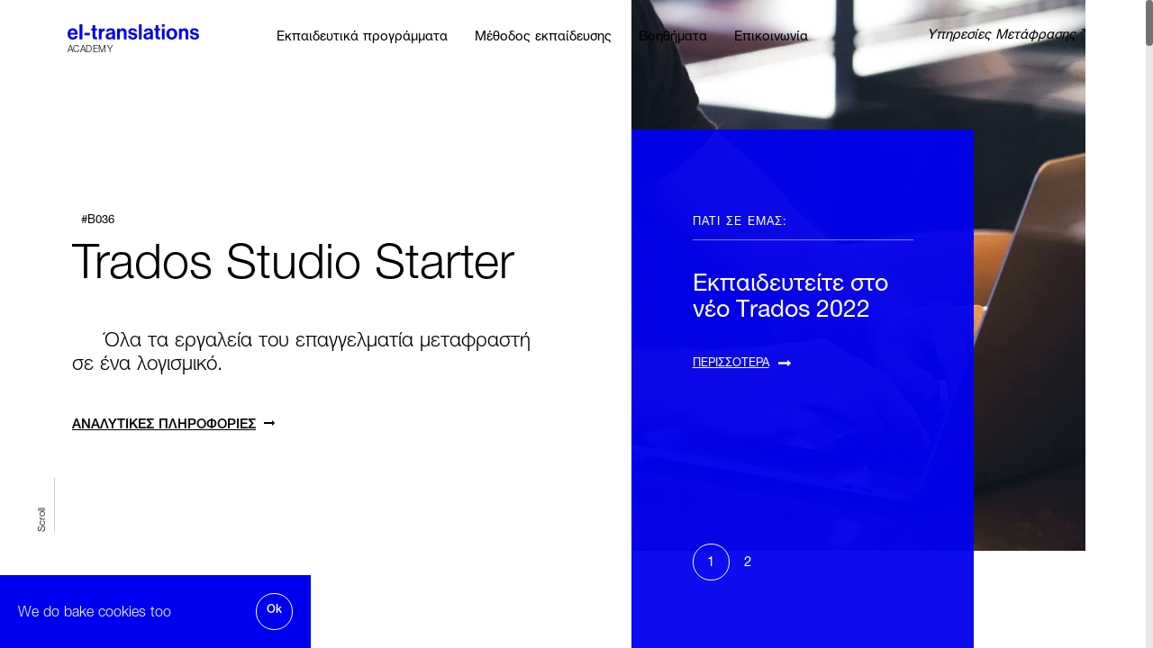

--- FILE ---
content_type: text/html; charset=utf-8
request_url: https://academy.el-translations.com/ekpaideytika-programmata/sdl-trados-studio-starter
body_size: 40608
content:
<!doctype html>
<html data-n-head-ssr translate="no" lang="el" data-n-head="%7B%22translate%22:%7B%22ssr%22:%22no%22%7D,%22lang%22:%7B%22ssr%22:%22el%22%7D%7D">
  <head >
    <title>Trados Studio Starter | el-translations</title><meta data-n-head="ssr" charset="utf-8"><meta data-n-head="ssr" name="viewport" content="width=device-width, initial-scale=1"><meta data-n-head="ssr" name="google" content="notranslate"><meta data-n-head="ssr" data-hid="robots" name="robots" property="robots" content="index, follow"><meta data-n-head="ssr" data-hid="og:type" name="og:type" property="og:type" content="website"><meta data-n-head="ssr" data-hid="og:site_name" name="og:site_name" property="og:site_name" content="el-translations"><meta data-n-head="ssr" data-hid="og:title" name="og:title" property="og:title" content="Trados Studio Starter"><meta data-n-head="ssr" data-hid="description" name="description" property="description" content=""><meta data-n-head="ssr" data-hid="og:description" name="og:description" property="og:description" content=""><meta data-n-head="ssr" data-hid="og:image" name="og:image" property="og:image" content="https://academy.el-translations.com/media/2020-11-20T09-55-38.397Z_sdl-trados-studio-starter-course-block-thumbnail-424x288.jpg"><meta data-n-head="ssr" data-hid="og:image:width" name="og:image:width" property="og:image:width" content="1200"><meta data-n-head="ssr" data-hid="og:image:height" name="og:image:height" property="og:image:height" content="630"><meta data-n-head="ssr" data-hid="og:url" name="og:url" property="og:url" content="https://academy.el-translations.com/ekpaideytika-programmata/sdl-trados-studio-starter"><link data-n-head="ssr" rel="preconnect" crossorigin="true" href="https://connect.facebook.net/en_US/fbevents.js"><link data-n-head="ssr" rel="dns-prefetch" crossorigin="true" href="https://connect.facebook.net/en_US/fbevents.js"><link data-n-head="ssr" rel="preload" as="script" href="https://connect.facebook.net/en_US/fbevents.js"><link data-n-head="ssr" rel="preload" href="/_humble/fonts/helvetica-now-display-regular.671f20f.woff2" as="font" crossorigin="anonymous"><link data-n-head="ssr" rel="preload" href="/_humble/fonts/helvetica-now-display-medium.030c747.woff2" as="font" crossorigin="anonymous"><link data-n-head="ssr" rel="preload" href="/_humble/fonts/helvetica-now-display-light.c1fb6ec.woff2" as="font" crossorigin="anonymous"><link data-n-head="ssr" rel="preload" href="/_humble/fonts/Waldorf-Pro-Regular.c7a203b.otf" as="font" crossorigin="anonymous"><link data-n-head="ssr" rel="alternate" hreflang="x-default" href="https://academy.el-translations.com/ekpaideytika-programmata/sdl-trados-studio-starter"><style data-n-head="vuetify" type="text/css" id="vuetify-theme-stylesheet" nonce="undefined">.v-application a { color: #1976d2; }
.v-application .primary {
  background-color: #1976d2 !important;
  border-color: #1976d2 !important;
}
.v-application .primary--text {
  color: #1976d2 !important;
  caret-color: #1976d2 !important;
}
.v-application .primary.lighten-5 {
  background-color: #c7fdff !important;
  border-color: #c7fdff !important;
}
.v-application .primary--text.text--lighten-5 {
  color: #c7fdff !important;
  caret-color: #c7fdff !important;
}
.v-application .primary.lighten-4 {
  background-color: #a8e0ff !important;
  border-color: #a8e0ff !important;
}
.v-application .primary--text.text--lighten-4 {
  color: #a8e0ff !important;
  caret-color: #a8e0ff !important;
}
.v-application .primary.lighten-3 {
  background-color: #8ac5ff !important;
  border-color: #8ac5ff !important;
}
.v-application .primary--text.text--lighten-3 {
  color: #8ac5ff !important;
  caret-color: #8ac5ff !important;
}
.v-application .primary.lighten-2 {
  background-color: #6aaaff !important;
  border-color: #6aaaff !important;
}
.v-application .primary--text.text--lighten-2 {
  color: #6aaaff !important;
  caret-color: #6aaaff !important;
}
.v-application .primary.lighten-1 {
  background-color: #488fef !important;
  border-color: #488fef !important;
}
.v-application .primary--text.text--lighten-1 {
  color: #488fef !important;
  caret-color: #488fef !important;
}
.v-application .primary.darken-1 {
  background-color: #005eb6 !important;
  border-color: #005eb6 !important;
}
.v-application .primary--text.text--darken-1 {
  color: #005eb6 !important;
  caret-color: #005eb6 !important;
}
.v-application .primary.darken-2 {
  background-color: #00479b !important;
  border-color: #00479b !important;
}
.v-application .primary--text.text--darken-2 {
  color: #00479b !important;
  caret-color: #00479b !important;
}
.v-application .primary.darken-3 {
  background-color: #003180 !important;
  border-color: #003180 !important;
}
.v-application .primary--text.text--darken-3 {
  color: #003180 !important;
  caret-color: #003180 !important;
}
.v-application .primary.darken-4 {
  background-color: #001e67 !important;
  border-color: #001e67 !important;
}
.v-application .primary--text.text--darken-4 {
  color: #001e67 !important;
  caret-color: #001e67 !important;
}
.v-application .secondary {
  background-color: #424242 !important;
  border-color: #424242 !important;
}
.v-application .secondary--text {
  color: #424242 !important;
  caret-color: #424242 !important;
}
.v-application .secondary.lighten-5 {
  background-color: #c1c1c1 !important;
  border-color: #c1c1c1 !important;
}
.v-application .secondary--text.text--lighten-5 {
  color: #c1c1c1 !important;
  caret-color: #c1c1c1 !important;
}
.v-application .secondary.lighten-4 {
  background-color: #a6a6a6 !important;
  border-color: #a6a6a6 !important;
}
.v-application .secondary--text.text--lighten-4 {
  color: #a6a6a6 !important;
  caret-color: #a6a6a6 !important;
}
.v-application .secondary.lighten-3 {
  background-color: #8b8b8b !important;
  border-color: #8b8b8b !important;
}
.v-application .secondary--text.text--lighten-3 {
  color: #8b8b8b !important;
  caret-color: #8b8b8b !important;
}
.v-application .secondary.lighten-2 {
  background-color: #727272 !important;
  border-color: #727272 !important;
}
.v-application .secondary--text.text--lighten-2 {
  color: #727272 !important;
  caret-color: #727272 !important;
}
.v-application .secondary.lighten-1 {
  background-color: #595959 !important;
  border-color: #595959 !important;
}
.v-application .secondary--text.text--lighten-1 {
  color: #595959 !important;
  caret-color: #595959 !important;
}
.v-application .secondary.darken-1 {
  background-color: #2c2c2c !important;
  border-color: #2c2c2c !important;
}
.v-application .secondary--text.text--darken-1 {
  color: #2c2c2c !important;
  caret-color: #2c2c2c !important;
}
.v-application .secondary.darken-2 {
  background-color: #171717 !important;
  border-color: #171717 !important;
}
.v-application .secondary--text.text--darken-2 {
  color: #171717 !important;
  caret-color: #171717 !important;
}
.v-application .secondary.darken-3 {
  background-color: #000000 !important;
  border-color: #000000 !important;
}
.v-application .secondary--text.text--darken-3 {
  color: #000000 !important;
  caret-color: #000000 !important;
}
.v-application .secondary.darken-4 {
  background-color: #000000 !important;
  border-color: #000000 !important;
}
.v-application .secondary--text.text--darken-4 {
  color: #000000 !important;
  caret-color: #000000 !important;
}
.v-application .accent {
  background-color: #82b1ff !important;
  border-color: #82b1ff !important;
}
.v-application .accent--text {
  color: #82b1ff !important;
  caret-color: #82b1ff !important;
}
.v-application .accent.lighten-5 {
  background-color: #ffffff !important;
  border-color: #ffffff !important;
}
.v-application .accent--text.text--lighten-5 {
  color: #ffffff !important;
  caret-color: #ffffff !important;
}
.v-application .accent.lighten-4 {
  background-color: #f8ffff !important;
  border-color: #f8ffff !important;
}
.v-application .accent--text.text--lighten-4 {
  color: #f8ffff !important;
  caret-color: #f8ffff !important;
}
.v-application .accent.lighten-3 {
  background-color: #daffff !important;
  border-color: #daffff !important;
}
.v-application .accent--text.text--lighten-3 {
  color: #daffff !important;
  caret-color: #daffff !important;
}
.v-application .accent.lighten-2 {
  background-color: #bce8ff !important;
  border-color: #bce8ff !important;
}
.v-application .accent--text.text--lighten-2 {
  color: #bce8ff !important;
  caret-color: #bce8ff !important;
}
.v-application .accent.lighten-1 {
  background-color: #9fccff !important;
  border-color: #9fccff !important;
}
.v-application .accent--text.text--lighten-1 {
  color: #9fccff !important;
  caret-color: #9fccff !important;
}
.v-application .accent.darken-1 {
  background-color: #6596e2 !important;
  border-color: #6596e2 !important;
}
.v-application .accent--text.text--darken-1 {
  color: #6596e2 !important;
  caret-color: #6596e2 !important;
}
.v-application .accent.darken-2 {
  background-color: #467dc6 !important;
  border-color: #467dc6 !important;
}
.v-application .accent--text.text--darken-2 {
  color: #467dc6 !important;
  caret-color: #467dc6 !important;
}
.v-application .accent.darken-3 {
  background-color: #2364aa !important;
  border-color: #2364aa !important;
}
.v-application .accent--text.text--darken-3 {
  color: #2364aa !important;
  caret-color: #2364aa !important;
}
.v-application .accent.darken-4 {
  background-color: #004c90 !important;
  border-color: #004c90 !important;
}
.v-application .accent--text.text--darken-4 {
  color: #004c90 !important;
  caret-color: #004c90 !important;
}
.v-application .error {
  background-color: #ff5252 !important;
  border-color: #ff5252 !important;
}
.v-application .error--text {
  color: #ff5252 !important;
  caret-color: #ff5252 !important;
}
.v-application .error.lighten-5 {
  background-color: #ffe4d5 !important;
  border-color: #ffe4d5 !important;
}
.v-application .error--text.text--lighten-5 {
  color: #ffe4d5 !important;
  caret-color: #ffe4d5 !important;
}
.v-application .error.lighten-4 {
  background-color: #ffc6b9 !important;
  border-color: #ffc6b9 !important;
}
.v-application .error--text.text--lighten-4 {
  color: #ffc6b9 !important;
  caret-color: #ffc6b9 !important;
}
.v-application .error.lighten-3 {
  background-color: #ffa99e !important;
  border-color: #ffa99e !important;
}
.v-application .error--text.text--lighten-3 {
  color: #ffa99e !important;
  caret-color: #ffa99e !important;
}
.v-application .error.lighten-2 {
  background-color: #ff8c84 !important;
  border-color: #ff8c84 !important;
}
.v-application .error--text.text--lighten-2 {
  color: #ff8c84 !important;
  caret-color: #ff8c84 !important;
}
.v-application .error.lighten-1 {
  background-color: #ff6f6a !important;
  border-color: #ff6f6a !important;
}
.v-application .error--text.text--lighten-1 {
  color: #ff6f6a !important;
  caret-color: #ff6f6a !important;
}
.v-application .error.darken-1 {
  background-color: #df323b !important;
  border-color: #df323b !important;
}
.v-application .error--text.text--darken-1 {
  color: #df323b !important;
  caret-color: #df323b !important;
}
.v-application .error.darken-2 {
  background-color: #bf0025 !important;
  border-color: #bf0025 !important;
}
.v-application .error--text.text--darken-2 {
  color: #bf0025 !important;
  caret-color: #bf0025 !important;
}
.v-application .error.darken-3 {
  background-color: #9f0010 !important;
  border-color: #9f0010 !important;
}
.v-application .error--text.text--darken-3 {
  color: #9f0010 !important;
  caret-color: #9f0010 !important;
}
.v-application .error.darken-4 {
  background-color: #800000 !important;
  border-color: #800000 !important;
}
.v-application .error--text.text--darken-4 {
  color: #800000 !important;
  caret-color: #800000 !important;
}
.v-application .info {
  background-color: #2196f3 !important;
  border-color: #2196f3 !important;
}
.v-application .info--text {
  color: #2196f3 !important;
  caret-color: #2196f3 !important;
}
.v-application .info.lighten-5 {
  background-color: #d4ffff !important;
  border-color: #d4ffff !important;
}
.v-application .info--text.text--lighten-5 {
  color: #d4ffff !important;
  caret-color: #d4ffff !important;
}
.v-application .info.lighten-4 {
  background-color: #b5ffff !important;
  border-color: #b5ffff !important;
}
.v-application .info--text.text--lighten-4 {
  color: #b5ffff !important;
  caret-color: #b5ffff !important;
}
.v-application .info.lighten-3 {
  background-color: #95e8ff !important;
  border-color: #95e8ff !important;
}
.v-application .info--text.text--lighten-3 {
  color: #95e8ff !important;
  caret-color: #95e8ff !important;
}
.v-application .info.lighten-2 {
  background-color: #75ccff !important;
  border-color: #75ccff !important;
}
.v-application .info--text.text--lighten-2 {
  color: #75ccff !important;
  caret-color: #75ccff !important;
}
.v-application .info.lighten-1 {
  background-color: #51b0ff !important;
  border-color: #51b0ff !important;
}
.v-application .info--text.text--lighten-1 {
  color: #51b0ff !important;
  caret-color: #51b0ff !important;
}
.v-application .info.darken-1 {
  background-color: #007cd6 !important;
  border-color: #007cd6 !important;
}
.v-application .info--text.text--darken-1 {
  color: #007cd6 !important;
  caret-color: #007cd6 !important;
}
.v-application .info.darken-2 {
  background-color: #0064ba !important;
  border-color: #0064ba !important;
}
.v-application .info--text.text--darken-2 {
  color: #0064ba !important;
  caret-color: #0064ba !important;
}
.v-application .info.darken-3 {
  background-color: #004d9f !important;
  border-color: #004d9f !important;
}
.v-application .info--text.text--darken-3 {
  color: #004d9f !important;
  caret-color: #004d9f !important;
}
.v-application .info.darken-4 {
  background-color: #003784 !important;
  border-color: #003784 !important;
}
.v-application .info--text.text--darken-4 {
  color: #003784 !important;
  caret-color: #003784 !important;
}
.v-application .success {
  background-color: #4caf50 !important;
  border-color: #4caf50 !important;
}
.v-application .success--text {
  color: #4caf50 !important;
  caret-color: #4caf50 !important;
}
.v-application .success.lighten-5 {
  background-color: #dcffd6 !important;
  border-color: #dcffd6 !important;
}
.v-application .success--text.text--lighten-5 {
  color: #dcffd6 !important;
  caret-color: #dcffd6 !important;
}
.v-application .success.lighten-4 {
  background-color: #beffba !important;
  border-color: #beffba !important;
}
.v-application .success--text.text--lighten-4 {
  color: #beffba !important;
  caret-color: #beffba !important;
}
.v-application .success.lighten-3 {
  background-color: #a2ff9e !important;
  border-color: #a2ff9e !important;
}
.v-application .success--text.text--lighten-3 {
  color: #a2ff9e !important;
  caret-color: #a2ff9e !important;
}
.v-application .success.lighten-2 {
  background-color: #85e783 !important;
  border-color: #85e783 !important;
}
.v-application .success--text.text--lighten-2 {
  color: #85e783 !important;
  caret-color: #85e783 !important;
}
.v-application .success.lighten-1 {
  background-color: #69cb69 !important;
  border-color: #69cb69 !important;
}
.v-application .success--text.text--lighten-1 {
  color: #69cb69 !important;
  caret-color: #69cb69 !important;
}
.v-application .success.darken-1 {
  background-color: #2d9437 !important;
  border-color: #2d9437 !important;
}
.v-application .success--text.text--darken-1 {
  color: #2d9437 !important;
  caret-color: #2d9437 !important;
}
.v-application .success.darken-2 {
  background-color: #00791e !important;
  border-color: #00791e !important;
}
.v-application .success--text.text--darken-2 {
  color: #00791e !important;
  caret-color: #00791e !important;
}
.v-application .success.darken-3 {
  background-color: #006000 !important;
  border-color: #006000 !important;
}
.v-application .success--text.text--darken-3 {
  color: #006000 !important;
  caret-color: #006000 !important;
}
.v-application .success.darken-4 {
  background-color: #004700 !important;
  border-color: #004700 !important;
}
.v-application .success--text.text--darken-4 {
  color: #004700 !important;
  caret-color: #004700 !important;
}
.v-application .warning {
  background-color: #fb8c00 !important;
  border-color: #fb8c00 !important;
}
.v-application .warning--text {
  color: #fb8c00 !important;
  caret-color: #fb8c00 !important;
}
.v-application .warning.lighten-5 {
  background-color: #ffff9e !important;
  border-color: #ffff9e !important;
}
.v-application .warning--text.text--lighten-5 {
  color: #ffff9e !important;
  caret-color: #ffff9e !important;
}
.v-application .warning.lighten-4 {
  background-color: #fffb82 !important;
  border-color: #fffb82 !important;
}
.v-application .warning--text.text--lighten-4 {
  color: #fffb82 !important;
  caret-color: #fffb82 !important;
}
.v-application .warning.lighten-3 {
  background-color: #ffdf67 !important;
  border-color: #ffdf67 !important;
}
.v-application .warning--text.text--lighten-3 {
  color: #ffdf67 !important;
  caret-color: #ffdf67 !important;
}
.v-application .warning.lighten-2 {
  background-color: #ffc24b !important;
  border-color: #ffc24b !important;
}
.v-application .warning--text.text--lighten-2 {
  color: #ffc24b !important;
  caret-color: #ffc24b !important;
}
.v-application .warning.lighten-1 {
  background-color: #ffa72d !important;
  border-color: #ffa72d !important;
}
.v-application .warning--text.text--lighten-1 {
  color: #ffa72d !important;
  caret-color: #ffa72d !important;
}
.v-application .warning.darken-1 {
  background-color: #db7200 !important;
  border-color: #db7200 !important;
}
.v-application .warning--text.text--darken-1 {
  color: #db7200 !important;
  caret-color: #db7200 !important;
}
.v-application .warning.darken-2 {
  background-color: #bb5900 !important;
  border-color: #bb5900 !important;
}
.v-application .warning--text.text--darken-2 {
  color: #bb5900 !important;
  caret-color: #bb5900 !important;
}
.v-application .warning.darken-3 {
  background-color: #9d4000 !important;
  border-color: #9d4000 !important;
}
.v-application .warning--text.text--darken-3 {
  color: #9d4000 !important;
  caret-color: #9d4000 !important;
}
.v-application .warning.darken-4 {
  background-color: #802700 !important;
  border-color: #802700 !important;
}
.v-application .warning--text.text--darken-4 {
  color: #802700 !important;
  caret-color: #802700 !important;
}</style><script data-n-head="ssr" src="https://cdnjs.cloudflare.com/ajax/libs/gsap/2.1.2/TweenLite.min.js" defer></script><script data-n-head="ssr" src="https://cdnjs.cloudflare.com/ajax/libs/gsap/2.1.2/TimelineLite.min.js" defer></script><script data-n-head="ssr" src="https://cdnjs.cloudflare.com/ajax/libs/gsap/2.1.2/easing/EasePack.min.js" defer></script><script data-n-head="ssr" src="https://cdnjs.cloudflare.com/ajax/libs/gsap/2.1.2/plugins/CSSPlugin.min.js" defer></script><script data-n-head="ssr" src="https://cdnjs.cloudflare.com/ajax/libs/gsap/2.1.2/plugins/AttrPlugin.min.js" defer></script><script data-n-head="ssr" src="https://cdnjs.cloudflare.com/ajax/libs/gsap/2.1.2/plugins/BezierPlugin.min.js" defer></script><script data-n-head="ssr" data-hid="webp" type="application/javascript">var i=new Image;i.onload=i.onerror=function (){document.documentElement.classList.add(i.height==1?"webp":"no-webp"); window.supportsWebp = (i.height==1); };i.src="[data-uri]";
				</script><script data-n-head="ssr" type="application/ld+json">{"@type":"Course","courseCode":"#B036","name":"Trados Studio Starter","description":"Όλα τα εργαλεία του επαγγελματία μεταφραστή σε ένα λογισμικό.","provider":{"@type":"EducationalOrganization","name":"en-translations","url":{"@id":"https://academy.el-translations.com"},"address":{"@type":"PostalAddress","addressCountry":"Greece","addressLocality":"city","postalCode":"zip","streetAddress":""}},"hasCourseInstance":[{"@type":"CourseInstance","courseMode":["Online εξ αποστάσεως","Blended"],"availableLanguage":[{"@type":"Language","name":"Ελληνικά","alternateName":"el"}],"startDate":"2024-11-4","duration":"P14D"}],"@context":"http://schema.org"}</script><script data-n-head="ssr" type="application/ld+json">{"@type":"EducationalOrganization","address":{"@type":"PostalAddress","streetAddress":"","addressLocality":"city","addressRegion":"state-region","postalCode":"zip","addressCountry":"Greece"},"@context":"http://schema.org"}</script><script data-n-head="ssr" type="application/ld+json">{"@type":"ProfessionalService","address":{"@type":"PostalAddress","streetAddress":"Λεωφόρος Πεντέλης 2","addressLocality":"Χαλάνδρι","addressRegion":"Αττική","postalCode":"15234","addressCountry":"GR"},"@id":"https://el-translations.com/#organization","name":"EL-Translations - Επίσημες Μεταφράσεις | Μεταφραστική Υπηρεσία","url":"https://el-translations.com/","telephone":"+30 210 6801333","email":"sales@el-translations.com","priceRange":"€","areaServed":"GR","description":"Επίσημες μεταφράσεις σε όλες τις γλώσσες από πιστοποιημένους επαγγελματίες. Νομικές, τεχνικές, ιατρικές μεταφράσεις & διερμηνεία.","@context":"http://schema.org"}</script><link rel="preload" href="/_humble/1c64779.js" as="script"><link rel="preload" href="/_humble/14.f4908cfa739aaca7347f.js" as="script"><link rel="preload" href="/_humble/17.13e284118b2fa18227cf.js" as="script"><link rel="preload" href="/_humble/18.37a4e252b5749abcb91b.js" as="script"><link rel="preload" href="/_humble/13.370ba1130736366bd5e2.js" as="script"><link rel="preload" href="/_humble/15.0c308efb97a00429bea2.js" as="script"><link rel="preload" href="/_humble/16.5150a3e3993e33a9d01d.js" as="script"><link rel="preload" href="/_humble/71.0888d28f52877dfbd3ba.css" as="style"><link rel="preload" href="/_humble/71.37d5e1d2327aa122317a.js" as="script"><link rel="preload" href="/_humble/102.8c05d4ee729f8db05735.js" as="script"><link rel="preload" href="/_humble/70.307d1cfd53d3cda99c82.js" as="script"><link rel="preload" href="/_humble/93.c90753d2015405bebeb3.js" as="script"><link rel="preload" href="/_humble/83.195cf8c6d46814090825.js" as="script"><link rel="preload" href="/_humble/76.2964981162e01a1673b8.js" as="script"><link rel="preload" href="/_humble/90.4c3ecfa1d693ffab0ea9.js" as="script"><link rel="preload" href="/_humble/86.7901aa3b5106ecec510e.js" as="script"><link rel="preload" href="/_humble/80.6c04849ab537f12da6e2.js" as="script"><link rel="preload" href="/_humble/101.1b8dad75a2a90d25233b.js" as="script"><link rel="preload" href="/_humble/94.af291df2a6af3becc58b.js" as="script"><link rel="preload" href="/_humble/66.e7bc6d3f8ce93782756f.js" as="script"><link rel="preload" href="/_humble/81.a25f827c976188386ec5.js" as="script"><link rel="preload" href="/_humble/98.9d15949e2c85e370d78b.js" as="script"><link rel="preload" href="/_humble/74.da96c99177273133f1f2.js" as="script"><link rel="preload" href="/_humble/82.994253665f544384f45a.js" as="script"><link rel="preload" href="/_humble/96.55b5b78208038f0d7732.js" as="script"><link rel="preload" href="/_humble/78.0b32c2052e6388331666.js" as="script"><link rel="preload" href="/_humble/75.b3cedf31d0a660404464.js" as="script"><link rel="preload" href="/_humble/103.df5322b87e6010be45bd.js" as="script"><link rel="preload" href="/_humble/68.ecff2a218594bb20efb5.js" as="script"><link rel="preload" href="/_humble/73.2c8d9e5486aafe1812d4.js" as="script"><link rel="preload" href="/_humble/99.cd6a229d7393c89e2fd6.js" as="script"><link rel="preload" href="/_humble/85.685c1be42f2af57dd4fc.css" as="style"><link rel="preload" href="/_humble/85.869efad7b5338429bbc0.js" as="script"><link rel="preload" href="/_humble/88.5b20aff1d535ad159c9d.css" as="style"><link rel="preload" href="/_humble/88.869cd951acdd6ce1b354.js" as="script"><link rel="preload" href="/_humble/95.580b24a41392746a867c.js" as="script"><link rel="preload" href="/_humble/89.e0fdcdb5aabcb8ef7af1.js" as="script"><link rel="preload" href="/_humble/77.510b1a5e71564d76730a.css" as="style"><link rel="preload" href="/_humble/77.3da016a79d2daf458d02.js" as="script"><link rel="preload" href="/_humble/69.a0d27b7d9da37dabbfce.js" as="script"><link rel="preload" href="/_humble/84.f2985c36ea2008d22619.js" as="script"><link rel="preload" href="/_humble/79.42871195a177408fd0dc.js" as="script"><link rel="preload" href="/_humble/92.3b8ecbf00228da0a0361.js" as="script"><link rel="preload" href="/_humble/100.d4174481ba0906b778c2.css" as="style"><link rel="preload" href="/_humble/100.ae01d69ef6c20ffa97d9.js" as="script"><link rel="preload" href="/_humble/87.322a3353ead0a69b7ff5.js" as="script"><link rel="preload" href="/_humble/67.dc05fd4d2536032e5965.js" as="script"><link rel="preload" href="/_humble/65.83c855ae3b5aa7ab2efe.js" as="script"><link rel="preload" href="/_humble/97.a32c5a5187f3d7771915.js" as="script"><link rel="preload" href="/_humble/91.5ff233db3202234272e4.css" as="style"><link rel="preload" href="/_humble/91.46eee627ad481c49173f.js" as="script"><link rel="preload" href="/_humble/72.2a622d19b66e67979f49.js" as="script"><link rel="preload" href="/_humble/3.d4c1d2e2208374189f98.css" as="style"><link rel="preload" href="/_humble/3.c52e4359c9bb741a7b1c.js" as="script"><link rel="preload" href="/_humble/9.8bda475a44988fd2acd0.css" as="style"><link rel="preload" href="/_humble/9.0a1bf8335ef24090e668.js" as="script"><link rel="preload" href="/_humble/6.6de7c241a408e2c035c0.css" as="style"><link rel="preload" href="/_humble/6.cf5459e12d02fce428db.js" as="script"><link rel="preload" href="/_humble/1.d6a41515cad0b3fdf08e.css" as="style"><link rel="preload" href="/_humble/1.d5e0e4698a136985c251.js" as="script"><link rel="preload" href="/_humble/10.f4629f14f2b3cd91f94d.css" as="style"><link rel="preload" href="/_humble/10.1f85b0a58ea696334318.js" as="script"><link rel="preload" href="/_humble/11.c7da0be1d2d4eeb6ce69.js" as="script"><link rel="preload" href="/_humble/7.4406eceace3eb8948935.css" as="style"><link rel="preload" href="/_humble/7.672dc329513f80480d0b.js" as="script"><link rel="preload" href="/_humble/2.c09e58a0b5247e9a4404.css" as="style"><link rel="preload" href="/_humble/2.50b4a41fe78f18281f66.js" as="script"><link rel="preload" href="/_humble/8.6b8adc6d49a22b53bc6f.css" as="style"><link rel="preload" href="/_humble/8.adad3b2a1f083edd749d.js" as="script"><link rel="preload" href="/_humble/12.3c5864288f05e5c63aa3.css" as="style"><link rel="preload" href="/_humble/12.0e4a2e15ff85ce95f02a.js" as="script"><link rel="preload" href="/_humble/5.9a61eb98f37b83b3d81e.css" as="style"><link rel="preload" href="/_humble/5.bd02b21a53eabc0f20e2.js" as="script"><link rel="preload" href="/_humble/4.3138bb1fd97a8dbf8ad2.js" as="script"><link rel="preload" href="/_humble/23.e265d0b1a1c2285f4e5c.js" as="script"><link rel="stylesheet" href="/_humble/71.0888d28f52877dfbd3ba.css"><link rel="stylesheet" href="/_humble/85.685c1be42f2af57dd4fc.css"><link rel="stylesheet" href="/_humble/88.5b20aff1d535ad159c9d.css"><link rel="stylesheet" href="/_humble/77.510b1a5e71564d76730a.css"><link rel="stylesheet" href="/_humble/100.d4174481ba0906b778c2.css"><link rel="stylesheet" href="/_humble/91.5ff233db3202234272e4.css"><link rel="stylesheet" href="/_humble/3.d4c1d2e2208374189f98.css"><link rel="stylesheet" href="/_humble/9.8bda475a44988fd2acd0.css"><link rel="stylesheet" href="/_humble/6.6de7c241a408e2c035c0.css"><link rel="stylesheet" href="/_humble/1.d6a41515cad0b3fdf08e.css"><link rel="stylesheet" href="/_humble/10.f4629f14f2b3cd91f94d.css"><link rel="stylesheet" href="/_humble/7.4406eceace3eb8948935.css"><link rel="stylesheet" href="/_humble/2.c09e58a0b5247e9a4404.css"><link rel="stylesheet" href="/_humble/8.6b8adc6d49a22b53bc6f.css"><link rel="stylesheet" href="/_humble/12.3c5864288f05e5c63aa3.css"><link rel="stylesheet" href="/_humble/5.9a61eb98f37b83b3d81e.css">
  </head>
  <body class="    os-macos        page-course" data-n-head="%7B%22class%22:%7B%22ssr%22:%5B%22%22,%22%22,%22%22,%22%22,%22os-macos%22,%22%22,%22%22,%22%22,%22%22,%22%22,%22%22,%22%22,%22page-course%22%5D%7D%7D">
    <div data-server-rendered="true" id="__humble"><!----><div id="__layout"><div class="Layout Layout-course has-scrolled-top"><div class="Menu--wrapper"><div class="Menu--fixed"><!----><div class="Menu"><a href="https://academy.el-translations.com" class="Menu__logo"><svg xmlns="http://www.w3.org/2000/svg" width="156" height="18" viewBox="0 0 156 18" class="icon sprite-spritemap"><path d="M6.39416508,18 C9.56720941,18 11.5143048,16.1013699 11.9710309,13.8575342 L8.74991011,13.8575342 C8.38933689,14.8191781 7.64415224,15.4109589 6.37012687,15.4109589 C4.51918434,15.4109589 3.4615029,14.2027397 3.22112076,12.2547945 L12.1633366,12.2547945 C12.1633366,7.74246575 10.0479737,4.63561644 6.08166829,4.63561644 C2.4759361,4.63561644 0,7.54520548 0,11.2931507 C0,15.0657534 2.3076686,18 6.39416508,18 Z M6.12974472,7.22465753 C7.62011403,7.22465753 8.65375726,8.33424658 8.74991011,9.9369863 L3.26919719,9.9369863 C3.55765576,8.28493151 4.39899327,7.22465753 6.12974472,7.22465753 Z M14.2266167,17.630137 L17.4958139,17.630137 L17.4958139,0 L14.2266167,0 L14.2266167,17.630137 Z M19.9196672,12.969863 L26.4340233,12.969863 L26.4340233,10.0849315 L19.9196672,10.0849315 L19.9196672,12.969863 Z M27.9684627,7.2 L29.6751759,7.2 L29.6751759,14.6219178 C29.6751759,17.0136986 31.4299656,17.6547945 33.0164877,17.6547945 L33.8384352,17.6478886 C34.6239706,17.6343177 35.059736,17.6054795 35.059736,17.6054795 L35.059736,15.139726 L34.4505993,15.1598818 C34.331835,15.1625495 34.2096573,15.1643836 34.0982074,15.1643836 C33.377061,15.1643836 32.8722585,14.8438356 32.8722585,13.9068493 L32.8722585,7.2 L34.9876213,7.2 L34.9876213,4.98082192 L32.8722585,4.98082192 L32.8722585,1.03561644 L29.6751759,1.03561644 L29.6751759,4.98082192 L27.9684627,4.98082192 L27.9684627,7.2 Z M40.3200986,4.98082192 L37.1710925,4.98082192 L37.1710925,17.630137 L40.4402897,17.630137 L40.4402897,11.4657534 C40.4402897,8.80273973 41.9787354,7.64383562 44.1181365,7.86575342 L44.1902512,7.86575342 L44.1902512,4.93150685 C43.9979455,4.85753425 43.7816015,4.83287671 43.4210283,4.83287671 C41.9787354,4.83287671 41.1373979,5.57260274 40.3922133,7.00273973 L40.3200986,7.00273973 L40.3200986,4.98082192 Z M53.5130721,17.630137 L56.6620782,17.630137 L56.6620782,17.5068493 C56.3736196,17.2849315 56.2293903,16.7178082 56.2293903,15.7561644 L56.2293903,9.32054795 C56.2293903,6.36164384 54.739021,4.66027397 51.037136,4.66027397 C47.4314038,4.66027397 45.8208434,6.60821918 45.7246905,8.82739726 L48.6333145,8.82739726 C48.7294674,7.61917808 49.474652,7.05205479 51.0130977,7.05205479 C52.383276,7.05205479 53.0803842,7.64383562 53.0803842,8.55616438 C53.0803842,9.36394521 52.418891,9.61497863 50.9961718,9.85000557 L50.0996456,9.98630137 C47.3592891,10.3808219 45.1477734,11.2684932 45.1477734,14.0547945 C45.1477734,16.569863 46.9266013,17.9260274 49.4506138,17.9260274 C51.5659767,17.9260274 52.4553906,17.1863014 53.0803842,16.2246575 L53.1284606,16.2246575 C53.2005753,16.7917808 53.3207663,17.3835616 53.5130721,17.630137 Z M50.2438749,15.5835616 C49.0900406,15.5835616 48.3208177,15.1643836 48.3208177,13.9808219 C48.3208177,12.9001787 49.0221974,12.4773183 50.4432536,12.1116564 L51.4201976,11.8750888 C52.0660309,11.7159817 52.7037855,11.5369863 53.1524988,11.2684932 L53.1524988,13.1671233 C53.1524988,14.4 52.1188556,15.5835616 50.2438749,15.5835616 Z M61.9945554,4.98082192 L58.7974729,4.98082192 L58.7974729,17.630137 L62.0666701,17.630137 L62.0666701,10.4547945 C62.0666701,8.72876712 63.1243515,7.54520548 64.5666444,7.54520548 C65.9368226,7.54520548 66.7060455,8.50684932 66.7060455,9.8630137 L66.7060455,17.630137 L69.9752427,17.630137 L69.9752427,9.36986301 C69.9752427,6.60821918 68.2685295,4.63561644 65.7204787,4.63561644 C64.0378037,4.63561644 62.9080076,5.35068493 62.0666701,6.70684932 L61.9945554,6.70684932 L61.9945554,4.98082192 Z M77.4951975,18 C80.572089,18 82.6874518,16.4712329 82.6874518,13.9315068 C82.6874518,11.141683 80.657351,10.4561834 78.6925798,10.0149357 L78.336535,9.9369863 C76.5817453,9.56712329 74.9471467,9.46849315 74.9471467,8.38356164 C74.9471467,7.47123288 75.7884843,6.97808219 77.0625096,6.97808219 C78.4567261,6.97808219 79.2980636,7.47123288 79.4422929,8.82739726 L82.3989933,8.82739726 C82.1586111,6.28767123 80.355745,4.63561644 77.1105861,4.63561644 C74.298115,4.63561644 72.0865992,5.94246575 72.0865992,8.67945205 C72.0865992,11.4410959 74.2500385,12.0575342 76.4615543,12.5013699 L77.589556,12.7209645 C78.7821665,12.9612548 79.7067132,13.2486828 79.7067132,14.1780822 C79.7067132,15.0657534 78.8894139,15.6328767 77.4471211,15.6328767 C75.98079,15.6328767 74.971185,14.9917808 74.754841,13.5369863 L71.726026,13.5369863 C71.9183317,16.2246575 73.9135035,18 77.4951975,18 Z M84.7026555,17.630137 L87.9718527,17.630137 L87.9718527,0 L84.7026555,0 L84.7026555,17.630137 Z M98.4004315,17.630137 L101.549438,17.630137 L101.549438,17.5068493 C101.260979,17.2849315 101.11675,16.7178082 101.11675,15.7561644 L101.11675,9.32054795 C101.11675,6.36164384 99.6263804,4.66027397 95.9244954,4.66027397 C92.3187632,4.66027397 90.7082028,6.60821918 90.6120499,8.82739726 L93.5206739,8.82739726 C93.6168268,7.61917808 94.3620114,7.05205479 95.9004571,7.05205479 C97.2706354,7.05205479 97.9677436,7.64383562 97.9677436,8.55616438 C97.9677436,9.36394521 97.3062504,9.61497863 95.8835312,9.85000557 L94.987005,9.98630137 C92.2466485,10.3808219 90.0351328,11.2684932 90.0351328,14.0547945 C90.0351328,16.569863 91.8139607,17.9260274 94.3379732,17.9260274 C96.4533361,17.9260274 97.34275,17.1863014 97.9677436,16.2246575 L98.01582,16.2246575 C98.0879347,16.7917808 98.2081257,17.3835616 98.4004315,17.630137 Z M95.1312343,15.5835616 C93.9774,15.5835616 93.2081771,15.1643836 93.2081771,13.9808219 C93.2081771,12.9001787 93.9095568,12.4773183 95.330613,12.1116564 L96.307557,11.8750888 C96.9533903,11.7159817 97.5911449,11.5369863 98.0398582,11.2684932 L98.0398582,13.1671233 C98.0398582,14.4 97.006215,15.5835616 95.1312343,15.5835616 Z M102.723304,7.2 L104.430017,7.2 L104.430017,14.6219178 C104.430017,17.0136986 106.184807,17.6547945 107.771329,17.6547945 L108.593276,17.6478886 C109.378812,17.6343177 109.814577,17.6054795 109.814577,17.6054795 L109.814577,15.139726 L109.20544,15.1598818 C109.086676,15.1625495 108.964498,15.1643836 108.853048,15.1643836 C108.131902,15.1643836 107.627099,14.8438356 107.627099,13.9068493 L107.627099,7.2 L109.742462,7.2 L109.742462,4.98082192 L107.627099,4.98082192 L107.627099,1.03561644 L104.430017,1.03561644 L104.430017,4.98082192 L102.723304,4.98082192 L102.723304,7.2 Z M111.925934,17.630137 L115.195131,17.630137 L115.195131,4.98082192 L111.925934,4.98082192 L111.925934,17.630137 Z M111.925934,3.00821918 L115.195131,3.00821918 L115.195131,0 L111.925934,0 L111.925934,3.00821918 Z M123.652576,18 C127.474652,18 130.094817,15.090411 130.094817,11.3178082 C130.094817,7.54520548 127.474652,4.63561644 123.652576,4.63561644 C119.8305,4.63561644 117.210334,7.54520548 117.210334,11.3178082 C117.210334,15.090411 119.8305,18 123.652576,18 Z M123.652576,15.4356164 C121.633366,15.4356164 120.527608,13.7835616 120.527608,11.3178082 C120.527608,8.85205479 121.633366,7.17534247 123.652576,7.17534247 C125.647748,7.17534247 126.777544,8.85205479 126.777544,11.3178082 C126.777544,13.7835616 125.647748,15.4356164 123.652576,15.4356164 Z M135.307104,4.98082192 L132.110021,4.98082192 L132.110021,17.630137 L135.379218,17.630137 L135.379218,10.4547945 C135.379218,8.72876712 136.4369,7.54520548 137.879193,7.54520548 C139.249371,7.54520548 140.018594,8.50684932 140.018594,9.8630137 L140.018594,17.630137 L143.287791,17.630137 L143.287791,9.36986301 C143.287791,6.60821918 141.581078,4.63561644 139.033027,4.63561644 C137.350352,4.63561644 136.220556,5.35068493 135.379218,6.70684932 L135.307104,6.70684932 L135.307104,4.98082192 Z M150.807746,18 C147.226052,18 145.23088,16.2246575 145.038574,13.5369863 L148.067389,13.5369863 C148.283733,14.9917808 149.293338,15.6328767 150.759669,15.6328767 C152.201962,15.6328767 153.019261,15.0657534 153.019261,14.1780822 C153.019261,12.969863 151.456777,12.8465753 149.774102,12.5013699 L149.191277,12.3784975 C147.197647,11.9320496 145.399147,11.1974214 145.399147,8.67945205 C145.399147,5.94246575 147.610663,4.63561644 150.423134,4.63561644 C153.668293,4.63561644 155.471159,6.28767123 155.711541,8.82739726 L152.754841,8.82739726 C152.610612,7.47123288 151.769274,6.97808219 150.375058,6.97808219 C149.101032,6.97808219 148.259695,7.47123288 148.259695,8.38356164 C148.259695,9.42676502 149.770973,9.55807733 151.447227,9.89544195 L152.005128,10.0149357 C153.969899,10.4561834 156,11.141683 156,13.9315068 C156,16.4712329 153.884637,18 150.807746,18 Z"></path></svg> <div class="Menu__logo--text"> Academy</div></a><div class="_flex-spacer"></div><!----><!----><div class="Menu__item"><a href="/ekpaideytika-programmata">Εκπαιδευτικά προγράμματα</a></div><div class="Menu__item"><a href="/prwtoporiakh-methodos-ekpaideyshs">Μέθοδος εκπαίδευσης</a></div><div class="Menu__item"><a href="/voithimata-metafrashs">Βοηθήματα</a></div><div class="Menu__item"><a href="#contact">Επικοινωνία</a></div><div class="_flex-spacer"></div><div class="Menu__item"><a href="https://el-translations.com/" target="" class="Menu__item--external-link icon-arrow-ul-after">Υπηρεσίες Μετάφρασης</a></div></div></div></div><div id="page-content"><div class="page"><section data-section="home" class="Section__hero Section__hero--box"><div class="Section__hero--title-wrapper"><div class="Section__hero--title-box"><div class="Section__hero--label"><div class="h-elem"><h2>
  #B036</h2></div><span class="rest-placeholder">
</span><span> </span><span object="[object Object]" value="#B036" class="rest-placeholder"> #B036</span></div><div class="Section__hero--title"><div class="h-elem"><h1>Trados Studio Starter</h1></div><div class="text-fx text-fx-upwards-reveal"><span class="initial-text">Trados Studio Starter</span><span class="invisible"></span><span class="line-list"></span></div></div><div class="Section__course-hero--subtitle" style="opacity:0;"><div class="h-elem"><h3>Όλα τα εργαλεία του επαγγελματία μεταφραστή σε ένα λογισμικό.</h3></div><span object="[object Object]" value="Όλα τα εργαλεία του επαγγελματία μεταφραστή σε ένα λογισμικό." class="rest-placeholder">Όλα τα εργαλεία του επαγγελματία μεταφραστή σε ένα λογισμικό.</span></div><div class="Section__hero--cta link--black" style="opacity:0;"><a href="#dates" no-prefetch="" to="#dates" value="ΑΝΑΛΥΤΙΚΕΣ ΠΛΗΡΟΦΟΡΙΕΣ" class="rest-placeholder">ΑΝΑΛΥΤΙΚΕΣ ΠΛΗΡΟΦΟΡΙΕΣ</a></div><div class="Section__hero--date-wrapper"><span class="rest-placeholder Section__hero--date-label">ΕΝΑΡΞΗ</span><div class="Section__hero--date"></div></div></div></div><div class="Section__hero--img-wrapper Section__hero--img-wrapper--shorter"><div class="Section__hero--img rest-img"><picture field="img" object="[object Object]" class="rest-img-pic"><source srcset="/media/2020-11-20T09-55-41.919Z_sdl-trados-studio-starter-course-cover-1200x1200.webp" alt="el-translations - null" type="image/webp"><img src="/media/2020-11-20T09-55-41.919Z_sdl-trados-studio-starter-course-cover-1200x1200.jpg" srcset="/media/2020-11-20T09-55-41.919Z_sdl-trados-studio-starter-course-cover-1200x1200.jpg" alt="el-translations - null"></picture></div><div class="Head-Sidebar Head-Sidebar--hide-right" style="position:absolute;opacity:0;"><div class="Head-Sidebar--content"><ul class="h-elem"><li><h3>ΓΙΑΤΙ ΣΕ ΕΜΑΣ:</h3><h2>Εκπαιδευτείτε στο νέο Trados 2022</h2><!----></li><li><h3>ΓΙΑΤΙ ΣΕ ΕΜΑΣ:</h3><h2>Ασκήσεις και εξετάσεις προσομείωσης</h2><h4>Με την ολοκλήρωση του προγράμματος μπορείτε αν το επιθυμείτε να πραγματοποιήσετε την πρακτική σας άσκηση στην εταιρεία μας ή να εκδηλώσετε το ενδιαφέρον για απευθείας συνεργασία μετά την πραγματοποίηση τεστ αξιολόγησης. Γιατί στην EL-Translations εκπαιδεύουμε τους μελλοντικούς μας συνεργάτες.</h4></li></ul><div class="Head-Sidebar--header"><div class="Head-Sidebar--header-text"></div><div class="text-fx text-fx-char-left-reveal Head-Sidebar--title"><span class="initial-text"></span><span class="invisible"></span><span class="line-list"></span></div><a class="Head-Sidebar--link" style="transition:none;opacity:0;cursor:pointer;"></a></div><div class="_flex _flex-align-start"></div></div><div class="Head-Sidebar--pager margin-t-80" style="display:;"><button class="Head-Sidebar--pager-item">1</button><button class="Head-Sidebar--pager-item">2</button></div></div></div></section><div class="Section Section--course-detail-extra-margin container-80 margin-b-0"><div data-section="dates" class="Section__course-affix" style="align-self:stretch;"><div class="affix-scroller Course-details" style="top:0;"><div class="Course-details__img" style="background:no-repeat url(/media/2020-11-20T09-55-41.919Z_sdl-trados-studio-starter-course-cover-1200x1200.jpg) center;background-size:cover;"><div class="rest-img"><picture field="sidebar_img" object="[object Object]" class="rest-img-pic"><source srcset="/media/2020-11-20T09-55-41.919Z_sdl-trados-studio-starter-course-cover-1200x1200.webp" alt="" type="image/webp"><img src="/media/2020-11-20T09-55-41.919Z_sdl-trados-studio-starter-course-cover-1200x1200.jpg" srcset="/media/2020-11-20T09-55-41.919Z_sdl-trados-studio-starter-course-cover-1200x1200.jpg" alt=""></picture></div></div><div is-entry="true" entry-locales="" type="course" blockIndex="50" label="Course" buttonStyle--="left: 0; top: 10%; right: initial" style--="position: absolute;	width: 25vw;top: 20vh;right:unset;bottom:0;" class="Course-details__listing"><div class="Course-details__line"><div class="rest-placeholder Course-details__label">ΠΑΡΑΚΟΛΟΥΘΗΣΗ</div><div class="Course-details__value"><div class="Course-details__title"><span class="comma-after">Online εξ αποστάσεως</span><span class="comma-after">Blended</span></div></div></div><div class="Course-details__line"><div class="rest-placeholder Course-details__label">ΔΙΑΡΚΕΙΑ</div><div class="Course-details__value"><div class="Course-details__title">2 εβδομάδες</div><div class="Course-details__subtitle">4 Live ώρες</div></div></div><div class="Course-details__line"><div class="rest-placeholder Course-details__label">ΔΙΔΑΚΤΡΑ</div><div class="Course-details__value"><div class="Course-details__title Course-details__title-14 link--black" style="display:inline-flex;"><a href="#"><div class="rest-placeholder capitalize">ΚΟΣΤΟΣ &amp; ΕΚΠΤΩΣΕΙΣ</div></a></div></div></div><div class="Course-details__line"><div class="rest-placeholder Course-details__label">ΕΝΑΡΞΗ</div><div class="Course-details__value"><span class="rest-placeholder Course-details__title Course-details__title-14-light">ΕΚΚΡΕΜΕΙ</span></div></div><div class="Course-details__line"><div class="rest-placeholder Course-details__label">ΟΔΗΓΟΣ ΣΠΟΥΔΩΝ</div><div class="Course-details__value"><div class="Course-details__title Course-details__title-14 link--black" style="display:inline-flex;"><a href="https://issuu.com/el-translations/docs/trados_studio_starter_" target="_blank" rel="nofollow"><div class="rest-placeholder">ΠΡΟΒΟΛΗ ONLINE</div></a></div></div></div><div class="Course-details__line"><div class="rest-placeholder Course-details__label">ΕΧΕΤΕ ΑΠΟΡΙΕΣ;</div><div class="Course-details__value" style="flex-direction:row;"><div class="Course-details__avatar"><div class="rest-img"><picture field="img_path" object="[object Object]" url="instructor" modelId="227" class="rest-img-pic"><source srcset="/media/2020-11-24T11-09-21.408Z_profile-mfrantziskaki-332x408.webp" alt="" type="image/webp"><img src="/media/2020-11-24T11-09-21.408Z_profile-mfrantziskaki-332x408.jpg" srcset="/media/2020-11-24T11-09-21.408Z_profile-mfrantziskaki-332x408.jpg" alt=""></picture></div></div><div class="_flex" style="justify-content:flex-start;align-items:flex-start;"><div class="Course-details__title">Μάγια Φραντζισκάκη</div><a href="mailto:training@el-translations.com" target="_blank" class="Course-details__subtitle" style="opacity:0.5;">training@el-translations.com</a><a href="tel:210 68 01 333" target="_blank" class="Course-details__subtitle" style="opacity:0.5;text-decoration:none;">210 68 01 333</a></div></div></div><div class="Course-details__button--wrapper"><button class="Course-details__button link--white Course-details__button--disable">ΕΓΓΡΑΦΗ </button><!----></div></div></div></div><div class="Section__half"></div><div class="Section__half Section__course-main"><section class="Section__course-about"><span object="[object Object]" value="ΣΧΕΤΙΚΑ ΜΕ ΤΟ ΠΡΟΓΡΑΜΜΑ" class="Section__heading--top rest-placeholder">ΣΧΕΤΙΚΑ ΜΕ ΤΟ ΠΡΟΓΡΑΜΜΑ</span><!----><div blockIndex="2" label="Paragraph List" block-type="tpl-paragraph-item" grid="admin-ui-edit-grid-faqs" fields="short_title,title,content" buttonStyle="left: 0; top: 0; right: initial" class="Section__module-wrapper"><!----><div class="Section__module"><div object="[object Object]" value="ΠΕΡΙΓΡΑΦΗ" class="Section__module--label rest-placeholder">ΠΕΡΙΓΡΑΦΗ</div><div object="[object Object]" value="" class="Section__module--title rest-placeholder"></div><div object="[object Object]" class="rest-placeholder rich-text Section__module--content"><p>Θέλετε να μπείτε γρήγορα και δυναμικά στον χώρο της τεχνικής μετάφρασης;</p><p>Παρακολουθήστε το Trados Studio Starter, γνωρίστε όλα τα βασικά χαρακτηριστικά και τις λειτουργίες του και εκμεταλλευτείτε άμεσα τις μεγάλες δυνατότητές του.</p><p>Όλα τα εργαλεία του επαγγελματία μεταφραστή σε ένα λογισμικό.</p></div></div><div class="Section__module"><div object="[object Object]" value="ΤΙ ΣΑΣ ΠΡΟΣΦΕΡΕΙ" class="Section__module--label rest-placeholder">ΤΙ ΣΑΣ ΠΡΟΣΦΕΡΕΙ</div><div object="[object Object]" value="" class="Section__module--title rest-placeholder"></div><div object="[object Object]" class="rest-placeholder rich-text Section__module--content"><p>Με το Trados Studio θα έχετε πλέον την δυνατότητα να διαχειρίζεστε τα μεταφραστικά σας έργα και να μεταφράζετε εύκολα και άνετα πολλά είδη αρχείων, όπως .html, .ppt, xls, xml, .pdf κ.ά., σε περισσότερες από μία γλώσσες.</p><p>Επιπλέον, θα δημιουργείτε και θα διαχειρίζεστε τις δικές σας μεταφραστικές μνήμες αλλά και σύνθετες βάσεις ορολογίας.</p><p>Με αυτόν τον τρόπο, θα αυξήσετε την ταχύτητα και θα βελτιώσετε την ποιότητα της μετάφρασης, διατηρώντας παράλληλα την συνοχή της ορολογίας και του ύφους ενώ τα μεταφρασμένα σας αρχεία θα έχουν την ίδια μορφοποίηση με το αρχικό.</p></div></div><div class="Section__module"><div object="[object Object]" value="ΟΔΗΓΙΕΣ ΕΓΓΡΑΦΗΣ" class="Section__module--label rest-placeholder">ΟΔΗΓΙΕΣ ΕΓΓΡΑΦΗΣ</div><div object="[object Object]" class="Section__module--title rest-placeholder"></div><div object="[object Object]" class="rest-placeholder rich-text Section__module--content"><p>Για να πραγματοποιήσετε την εγγραφή σας στο εκπαιδευτικό πρόγραμμα ακολούθηστε τα παρακάτω βήματα:</p><ul><li>επιλέξετε το μπλε πεδίο που αναγράφει&nbsp;<em>ΕΓΓΡΑΦΗ</em>.</li><li>δημιουργήστε τον προσωπικό σας λογαριασμό στην πλατφόρμα ασύγχρονης εκπαίδευσης moodle. Συμπληρώστε το ονοματεπώνυμό σας με λατινικούς χαρακτήρες</li><li>πραγματοποιήστε την καταβολή των διδάκτρων με πιστωτική κάρτα ή paypal.</li></ul><p><strong style="color: inherit;">Στο καταθετήριο πληρωμής να συμπληρώσετε ως αιτιολογία το επώνυμό σας και τον κωδικό του προγράμματος: B036</strong></p><p><br></p><p><br></p></div></div><div class="Section__module"><div object="[object Object]" value="ΚΑΝΟΝΙΣΜΟΣ ΣΠΟΥΔΩΝ" class="Section__module--label rest-placeholder">ΚΑΝΟΝΙΣΜΟΣ ΣΠΟΥΔΩΝ</div><div object="[object Object]" value="" class="Section__module--title rest-placeholder"></div><div object="[object Object]" class="rest-placeholder rich-text Section__module--content"><p>Πριν εγγραφείτε στο πρόγραμμα διαβάστε τον&nbsp;<a href="https://issuu.com/el-translations/docs/b2_?fr=sODM4NTg1MTEzMg" rel="noopener noreferrer" target="_blank">ισχύοντα κανονισμό σπουδώ</a>ν της σχολής μας.</p></div></div></div><!----></section><section class="Section__course-outlook"><span object="[object Object]" value="ΓΝΩΡΙΣΤΕ ΤΟ NEO TRADOS STUDIO 2022" class="Section__heading--top rest-placeholder">ΓΝΩΡΙΣΤΕ ΤΟ NEO TRADOS STUDIO 2022</span><div object="[object Object]" class="rest-placeholder rich-text Section__course-outlook--content"></div><div class="Section__course--img"><div class="rest-youtube"><div field="img" object="[object Object]" class="youtube-embed" style="padding-bottom:56.49999999999999%;"><iframe width="560" height="315" src="https://www.youtube.com/embed/EOViq2pIef8" frameborder="0" allowfullscreen="allowfullscreen"></iframe></div></div></div></section><section class="Section__wrapper Section__course-outline"><span object="[object Object]" value="ΠΛΗΡΟΦΟΡΙΕΣ" class="Section__heading--top rest-placeholder">ΠΛΗΡΟΦΟΡΙΕΣ</span><div blockIndex="4" label="Course Outline List" block-type="course-outline" grid="admin-ui-edit-grid-faqs" fields="short_title,title,content" buttonStyle="left: 0; top: 0; right: initial" class="Section__module-wrapper"><div class="Section__module"><div object="[object Object]" value="ΑΝΤΙΚΕΙΜΕΝΑ ΕΚΠΑΙΔΕΥΣΗΣ" class="Section__module--label rest-placeholder">ΑΝΤΙΚΕΙΜΕΝΑ ΕΚΠΑΙΔΕΥΣΗΣ</div><div object="[object Object]" class="Section__module--title rest-placeholder"></div><div object="[object Object]" class="rest-placeholder rich-text Section__module--content"><ul><li>Εισαγωγή στις μεταφραστικές μνήμες, αρχική εγκατάσταση και εκκίνηση του προγράμματος</li><li>Επισκόπηση και περιγραφή του περιβάλλοντος εργασίας: παράθυρα, γραμμές εργαλείων κ.λπ.</li><li>Προετοιμασία του περιβάλλοντος εργασίας με τις προσωπικές σας ρυθμίσεις</li><li>Μετάφραση μεμονωμένων αρχείων MSWord, Excel, Power Point, PDF και αποθήκευση της μετάφρασης</li><li>Εργασία με πακέτα (project packages) που προετοιμάζουν και αποστέλλουν οι Project Manager και περιλαμβάνουν αρχεία, μεταφραστικές μνήμες και βάσεις ορολογίας</li><li>Δημιουργία μεταφραστικών μνημών από παλαιότερες μεταφράσεις, δίγλωσσα αρχεία κ.λπ.</li></ul></div></div><div class="Section__module"><div object="[object Object]" value="ΧΡΟΝΙΚΕΣ ΛΕΠΤΟΜΕΡΕΙΕΣ" class="Section__module--label rest-placeholder">ΧΡΟΝΙΚΕΣ ΛΕΠΤΟΜΕΡΕΙΕΣ</div><div object="[object Object]" class="Section__module--title rest-placeholder"></div><div object="[object Object]" class="rest-placeholder rich-text Section__module--content"><ul><li class="ql-align-justify">Τα επόμενα Live μαθήματα θα πραγματοποιηθούν:</li></ul><p class="ql-align-justify">08/11/2024 &amp; 15/11/2024</p><p class="ql-align-justify">17:00 - 19:00</p><ul><li class="ql-align-justify">Μπορείτε να ολοκληρώσετε το πρόγραμμα με τον δικό σας ρυθμό, θα έχετε πάντα πρόσβαση στο εκπαιδευτικό υλικό&nbsp;</li></ul><p><br></p></div></div><div class="Section__module"><div object="[object Object]" value="ΓΙΑ ΝΑ ΣΥΜΜΕΤΑΣΧΕΤΕ" class="Section__module--label rest-placeholder">ΓΙΑ ΝΑ ΣΥΜΜΕΤΑΣΧΕΤΕ</div><div object="[object Object]" value="" class="Section__module--title rest-placeholder"></div><div object="[object Object]" class="rest-placeholder rich-text Section__module--content"><p><span style="color: rgb(17, 17, 17);">Οι εκπαιδευόμενοι θα πρέπει να έχουν πολύ καλή&nbsp;</span><strong style="color: rgb(17, 17, 17);">γνώση της ελληνικής</strong><span style="color: rgb(17, 17, 17);">&nbsp;και της αγγλικής ή άλλης&nbsp;</span><strong style="color: rgb(17, 17, 17);">ξένης γλώσσας</strong><span style="color: rgb(17, 17, 17);">, καθώς και της&nbsp;</span><strong style="color: rgb(17, 17, 17);">χρήσης υπολογιστή</strong><span style="color: rgb(17, 17, 17);">&nbsp;και του διαδικτύου.</span></p></div></div><div class="Section__module"><div object="[object Object]" value="ΜΕΤΑ ΤΗΝ ΕΚΠΑΙΔΕΥΣΗ" class="Section__module--label rest-placeholder">ΜΕΤΑ ΤΗΝ ΕΚΠΑΙΔΕΥΣΗ</div><div object="[object Object]" value="" class="Section__module--title rest-placeholder"></div><div object="[object Object]" class="rest-placeholder rich-text Section__module--content"><p>Οι σπουδαστές <span style="color: rgb(17, 17, 17);">που</span> ολοκληρώνουν με <strong>επιτυχία </strong>το πρόγραμμα λαμβάνουν <strong>Βεβαίωση πιστοποίησης και παρακολούθησης</strong> της εκπαίδευσης με τίτλο «Trados Studio Starter by EL-Translations».</p></div></div></div></section><section class="Section__course-outlook"><span object="[object Object]" value="ΠΙΣΤΟΠΟΙΗΣΗ ISO 29993:2018" class="Section__heading--top rest-placeholder">ΠΙΣΤΟΠΟΙΗΣΗ ISO 29993:2018</span><div object="[object Object]" class="rest-placeholder rich-text Section__course-outlook--content"><p>Η εταιρεία μας εφαρμόζει ένα σύστημα διαχείρισης σύμφωνα με τις απαιτήσεις του προτύπου ΕΛΟΤ ISO 29993:2018 για το σχεδιασμό, την ανάπτυξη και την υλοποίηση εκπαιδευτικών προγραμμάτων για μεταφραστές και επαγγελματίες του κλάδου γλωσσικών υπηρεσιών.&nbsp;<a href="https://issuu.com/el-translations/docs/el-translations-29993-gr?fr=sNDI2ZDYzNDg0NjM" rel="noopener noreferrer" target="_blank">Εδώ</a>&nbsp;μπορείτε να δείτε τη σχετική πιστοποίηση.</p></div><!----></section><section data-section="instructors" class="Section__course-instructors Section _flex-col"><div class="Section__course-instructors--head"><h2 object="[object Object]" value="ΕΚΠΑΙΔΕΥΤΕΣ" class="Section__heading--top rest-placeholder">ΕΚΠΑΙΔΕΥΤΕΣ</h2><div class="_flex-spacer"></div><!----></div><div blockIndex="5" label="Instructors List" type="instructor" insert-type="instructor" grid="admin-ui-edit-grid-instructors" fields="img_path,name,job_title" buttonStyle="left: 0; top: 0; right: initial" style="min-height:8rem;min-width:2rem;"><div perPage="2" class="Carousel Intructor-carousel Intructor-carousel-anim"><div class="Carousel__wrapper"><ul class="dummy-ul Carousel__content" style="transform:translate3d(0px, 0px, 0px);"><li class="Carousel__slide"><div class="Carousel__slide--container"><div rel="noopener nofollow" class="Intructor-slide"><div class="Intructor--img rest-img"><picture object="[object Object]" class="rest-img-pic"><source srcset="/media/2020-11-24T11-09-21.408Z_profile-mfrantziskaki-332x408.webp" alt="Μάγια Φραντζισκάκη" type="image/webp"><img src="/media/2020-11-24T11-09-21.408Z_profile-mfrantziskaki-332x408.jpg" srcset="/media/2020-11-24T11-09-21.408Z_profile-mfrantziskaki-332x408.jpg" alt="Μάγια Φραντζισκάκη"></picture></div><div class="Intructor--name">Μάγια Φραντζισκάκη</div><div class="Intructor--job"> Senior Project Manager, Team Leader</div></div></div></li></ul></div></div></div></section><div data-section="testimonials" class="Section__course--testimonials Section__wrapper"><div class="Quotes"><h3 object="[object Object]" value="ΕΙΠΑΝ ΟΙ ΣΠΟΥΔΑΣΤΕΣ ΜΑΣ" class="Section__heading--top rest-placeholder">ΕΙΠΑΝ ΟΙ ΣΠΟΥΔΑΣΤΕΣ ΜΑΣ</h3><div class="Quote__slide"><div class="Quote__text"><div class="text-fx Quote__quote text-fx-word-bottom-reveal"><span class="initial-text">Πολύ χρήσιμο course που εισάγει τον εκπαιδευόμενο στη φιλοσοφία των CAT εργαλείων, που είναι απαραίτητα στη ροή εργασίας ενός μεταφραστή. Το υλικό μελέτης του μαθήματος είναι πολύ κατατοπιστικό και σε βοηθάει να χτίσεις σταδιακά ένα καλό επίπεδο χειρισμού του Trados, που στην αρχή φαίνεται αρκετά απαιτητικό και χαοτικό. Η εκπαιδεύτρια ήταν πολύ συνεπής και βοηθητική, ακόμη και για θέματα πέρα από το στενό πλαίσιο του course. Το σεμινάριο το προτείνω ανεπιφύλακτα. 5/5!</span><span class="invisible"></span><span class="line-list"></span></div></div><div class="Quote__avatar"><div class="Quote__img"><div class="Quote__img--back rest-img"><picture class="rest-img-pic"><source srcset="" alt="el-translations -  - Απρίλιος 2024" type="image/webp"><img src="" srcset="" alt="el-translations -  - Απρίλιος 2024"></picture></div><div class="Quote__img--front rest-img"><picture class="rest-img-pic"><source srcset="" alt="el-translations -  - Απρίλιος 2024" type="image/webp"><img src="" srcset="" alt="el-translations -  - Απρίλιος 2024"></picture></div></div><div class="Quote__detail"><div class="Quote__name">Απρίλιος 2024</div><div class="Quote__job"></div></div><!----><div class="Quote__counter--wrapper">01 / 07</div><div class="Quote__dot--wrapper"><div class="Quote__dot"><div class="dot is-active"></div></div><div class="Quote__dot"><div class="dot"></div></div><div class="Quote__dot"><div class="dot"></div></div><div class="Quote__dot"><div class="dot"></div></div><div class="Quote__dot"><div class="dot"></div></div><div class="Quote__dot"><div class="dot"></div></div></div></div></div></div></div><section data-section="faqs" class="Section Section__faqs _flex-col"><div class="Section__faqs--wrapper"><div class="Section__course--faqs"><span object="[object Object]" value="ΣΥΧΝΕΣ ΕΡΩΤΗΣΕΙΣ" class="Section__heading--top rest-placeholder">ΣΥΧΝΕΣ ΕΡΩΤΗΣΕΙΣ</span><div blockIndex="0" label="FAQ List" block_type="faq" grid="admin-ui-edit-grid-faqs" fields="[object Object],title,content" buttonStyle="left: 0; top: 0; right: initial"><div class="Accordion Section__accordion"><div class="Accordion__item"><div class="Accordion__item-head"><div class="Faq-head"><!----><div class="Faq-head--title">Ποιοί τρόποι πληρωμής υποστηρίζονται;</div><div class="Faq-head--arrow"><!----></div></div></div><div class="Accordion__item-body" style="max-height:0px;"><div class="Faq-body"><p>Η εξόφληση μπορεί να γίνει είτε <strong>online</strong>, είτε στη <strong>γραμματεία</strong> της σχολής, με τους εξής τρόπους:</p><ul><li>[Online] <a href="https://www.livepay.gr/eltranslationsnew-1.aspx" rel="noopener noreferrer" target="_blank">Πιστωτική ή χρεωστική κάρτα</a></li><li>[Online] <a href="https://paypal.me/eltranslations?locale.x=en_US" rel="noopener noreferrer" target="_blank">PayPal</a></li><li>[Γραμματεία] Μετρητά/POS</li></ul><p><strong style="color: rgb(17, 17, 17);">Σημείωση</strong><span style="color: rgb(17, 17, 17);">: Όλα τα προγράμματα προπληρώνονται για να θεωρηθεί έγκυρη η εγγραφή σας.</span></p></div></div></div><div class="Accordion__item"><div class="Accordion__item-head"><div class="Faq-head"><!----><div class="Faq-head--title">Ποιοι διδάσκουν στα εκπαιδευτικά πρόγραμματα;</div><div class="Faq-head--arrow"><!----></div></div></div><div class="Accordion__item-body" style="max-height:0px;"><div class="Faq-body"><p>Διδάσκουν επίσημα πιστοποιημένοι μεταφραστές και διερμηνείς, πτυχιούχοι του Τμήματος Ξένων Γλωσσών Μετάφρασης και Διερμηνείας (ΤΞΓΜΔ) του Ιονίου Πανεπιστημίου και άλλων πανεπιστημίων. Οι διδάσκοντες είναι έμπειροι επαγγελματίες και καταξιωμένοι project manager. Αυτό σημαίνει ότι τα μαθήματα δεν είναι ακαδημαϊκά ούτε θεωρητικά. Η εκπαίδευση από τους ειδικούς είναι συνεχώς στην αιχμή των εξελίξεων και είναι η μόνη που μπορεί να λέγεται εφαρμοσμένη επαγγελματική κατάρτιση.</p></div></div></div><div class="Accordion__item"><div class="Accordion__item-head"><div class="Faq-head"><!----><div class="Faq-head--title">Μπορώ να πληρώσω σε δόσεις, χωρίς χρήση κάρτας;</div><div class="Faq-head--arrow"><!----></div></div></div><div class="Accordion__item-body" style="max-height:0px;"><div class="Faq-body"><p><strong>Όχι, </strong>τα δίδακτρα προπληρώνονται για να κατοχυρώσετε τη θέση σας, εκτός και αν προβλέπεται μερική προκαταβολή για κατοχύρωση της θέσης και εξόφληση αργότερα.</p></div></div></div><div class="Accordion__item"><div class="Accordion__item-head"><div class="Faq-head"><!----><div class="Faq-head--title">Πώς διεξάγεται η εξ αποστάσεως διδασκαλία; Χρειάζονται ιδιαίτερες δεξιότητες Η/Υ;</div><div class="Faq-head--arrow"><!----></div></div></div><div class="Accordion__item-body" style="max-height:0px;"><div class="Faq-body"><p>Όχι, το μόνο που χρειάζεται είναι μια <strong>απλή εξοικείωση</strong> με τον υπολογιστή και το διαδίκτυο. Με την εγγραφή σας, θα λάβετε email με τους προσωπικούς σας κωδικούς για την πλατφόρμα eLearning Moodle καθώς και σαφείς οδηγίες για την εύκολη σύνδεση σας και παρακολούθηση του προγράμματος.</p><p>Η πλήρης <strong>μέθοδος διδασκαλίας</strong> και παρακολούθησης εξ αποστάσεως περιγράφεται λεπτομερώς <a href="/prwtoporiakh-methodos-ekpaideyshs" rel="noopener noreferrer" target="_blank">εδώ</a>.</p></div></div></div><div class="Accordion__item"><div class="Accordion__item-head"><div class="Faq-head"><!----><div class="Faq-head--title">Η παράδοση εργασιών είναι υποχρεωτική; Δίνουμε εξετάσεις στο τέλος;</div><div class="Faq-head--arrow"><!----></div></div></div><div class="Accordion__item-body" style="max-height:0px;"><div class="Faq-body"><p>Πρόκειται για εκπαίδευση ενηλίκων και επαγγελματική επιμόρφωση, επομένως, είναι δεδομένη η ωριμότητα και η υπευθυνότητα των συμμετεχόντων.</p><p>Στην πλατφόρμα τηλεκπαίδευσης υπάρχουν όλες οι οδηγίες και το διαθέσιμο εκπαιδευτικό υλικό. Κάποιες εργασίες και εξετάσεις είναι υποχρεωτικές. Υπάρχει επίσης διαθέσιμο υλικό για προαιρετική εξάσκηση για τους σπουδαστές που το επιθυμούν. </p><p><span style="color: rgb(0, 0, 0); background-color: transparent;">Στα περισσότερα προγράμματα απαιτείται μέσος όρος βαθμολογίας 50% στο σύνολο του προγράμματος και επιτυχία στην τελική εξέταση για να λάβετε το πιστοποιητικό. </span></p><p>Για λεπτομέρειες διαβάστε τον οδηγό σπουδών του κάθε προγράμματος. </p></div></div></div></div><a href="/syxnes-erwthseis" target="" class="block Cta-18 link--black margin-t-40 mobile-margin-t-32">ΛΟΙΠΕΣ ΑΠΟΡΙΕΣ</a></div></div></div></section><section data-section="related" class="Section Section__wrapper _flex-col"><span object="[object Object]" value="ΠΡΟΤΕΙΝΟΜΕΝΑ ΠΡΟΓΡΑΜΜΑΤΑ" class="Section__heading--top rest-placeholder">ΠΡΟΤΕΙΝΟΜΕΝΑ ΠΡΟΓΡΑΜΜΑΤΑ</span><div blockIndex="7" label="Related Course List" type="" insert-type="course" grid="admin-ui-edit-grid-courses" fields="thumbnail,title" buttonStyle="left: 0; top: 0; right: initial" class="Featured-course--wrapper" style="min-height:8rem;min-width:2rem;"><a href="/ekpaideytika-programmata/sdl-trados-studio-full-pack" class="Featured-course"><div class="Featured-course__thumb rest-img"><picture field="img" object="[object Object]" modelId="129" class="rest-img-pic"><source srcset="/media/2021-07-23T12-42-25.236Z_shutterstock_504476494.webp" alt="" type="image/webp"><img src="/media/2021-07-23T12-42-25.236Z_shutterstock_504476494.jpg" srcset="/media/2021-07-23T12-42-25.236Z_shutterstock_504476494.jpg" alt=""></picture></div><div class="Featured-course__title--wrapper"><span object="[object Object]" value="Trados Studio Full Pack " class="Featured-course__title--small rest-placeholder">Trados Studio Full Pack </span><!----><!----></div><div class="_flex-spacer"></div><div class="Featured-course__date"><span class="rest-placeholder Featured-course__label">ΕΝΑΡΞΗ</span><span class="rest-placeholder Featured-course__date">ΕΚΚΡΕΜΕΙ</span></div></a><a href="/ekpaideytika-programmata/ypotitlismos-video-subtitling-software" class="Featured-course"><div class="Featured-course__thumb rest-img"><picture field="img" object="[object Object]" modelId="151" class="rest-img-pic"><source srcset="/media/2020-11-20T09-55-56.386Z_subtitling-course-cover-1200x1200.webp" alt="" type="image/webp"><img src="/media/2020-11-20T09-55-56.386Z_subtitling-course-cover-1200x1200.jpg" srcset="/media/2020-11-20T09-55-56.386Z_subtitling-course-cover-1200x1200.jpg" alt=""></picture></div><div class="Featured-course__title--wrapper"><span object="[object Object]" value="Υποτιτλισμός" class="Featured-course__title--small rest-placeholder">Υποτιτλισμός</span><!----><!----></div><div class="_flex-spacer"></div><div class="Featured-course__date"><span class="rest-placeholder Featured-course__label">ΕΝΑΡΞΗ</span><span class="rest-placeholder Featured-course__date">ΕΚΚΡΕΜΕΙ</span></div></a></div></section></div></div><section data-section="courses" class="Section Section__hscroller Section__hscroller--margin-8"><div class="HScroller _flex-row"><div class="HScroller__container" style="--offset:0%;"><span>Προγράμματα —</span><span>Προγράμματα —</span><span>Προγράμματα —</span></div></div><div class="h-elem"><h2>Προγράμματα</h2><h4></h4></div><div class="HScroller__info"></div></section><div class="container-80"><!----></div></div><footer><div data-section="contact" class="Footer__container"><div class="Footer__upper Footer__row-wrap"><div class="Footer__logo Footer__logo--upper tablet-none"><div class="Footer__item--title">TRANSLATION COMPANY</div></div><div class="Footer__info Footer__row-wrap tablet_12_12"><div class="Footer__item odd"><div class="Footer__item--title">Τηλέφωνο</div><a href="tel:+30 210 680 1333" class="Footer__item--detail">+30 210 680 1333<!----></a></div><div class="Footer__item even"><div class="Footer__item--title">Email</div><a href="mailto:training@el-translations.com" class="Footer__item--detail">training@el-translations.com<!----></a><a href="https://www.123formbuilder.com/my-contact-form-5303482.html" rel="noopener nofollow" target="_blank" class="Footer__item--detail-underlined link--white">ΦΟΡΜΑ ΕΠΙΚΟΙΝΩΝΙΑΣ</a></div><div class="Footer__item odd"><div class="Footer__item--title">Διεύθυνση</div><a href="https://g.page/el-translations" rel="noopener nofollow" target="_blank" class="Footer__item--detail">Λ. Πεντέλης 2,
(Πλατεία Δούρου)
15234 Χαλάνδρι<!----></a><a href="https://g.page/el-translations" rel="noopener nofollow" target="_blank" class="Footer__item--detail underline">ΟΔΗΓΙΕΣ<!----></a></div><div class="Footer__item even"><div class="Footer__item--title">Follow</div><div class="Footer__item--detail"><a href="https://www.facebook.com/eltranslationsacademy " title="Facebook" rel="noopener nofollow" target="_blank" class="Footer__item--link is-social"><!----></a><a href="https://twitter.com/eltranslations" title="Twitter" rel="noopener nofollow" target="_blank" class="Footer__item--link is-social"><!----></a><a href="https://www.linkedin.com/company/el-translations" title="LinkedIn" rel="noopener nofollow" target="_blank" class="Footer__item--link is-social"><!----></a><a href="https://www.instagram.com/eltranslationsacademy/ " title="Instagram" rel="noopener nofollow" target="_blank" class="Footer__item--link is-social"><!----></a><a href="https://www.youtube.com/channel/UCwPZt0OvEqlBTtKLZbZg_sA" title="Youtube" rel="noopener nofollow" target="_blank" class="Footer__item--link is-social"><!----></a></div></div><div class="Footer__item odd"><div class="Footer__item--title">Certified</div><a href="" rel="noopener nofollow" target="_blank" class="Footer__item--img non-link"><img src="/media/2023-01-17T11-04-03.247Z_2020-10-16T12-22-54.487Z_kevidim-trustmark@2xb.png"></a></div></div><div class="Footer__col col-5_12 offset-1_12 tablet-col-12_12 tablet-offset-0 Footer__form--wrapper"><form class="Footer__form"><div class="rest-placeholder Footer__item--title">Εγγραφείτε στο newsletter μας</div><!----><!----><div class="_flex-start _flex-col tablet-flex-col"><input name="register-email" placeholder="Email address" class="Footer__form--input"><div class="Footer__form--submit-wrapper"><input type="submit" value="Εγγραφή" class="Footer__form--submit"><!----><!----><div class="Footer__form--submit-succes-icon"></div></div><div class="Footer__form--line tablet-none"></div></div><div class="Footer__form--success-msg"></div></form><div class="_flex _flex-row Footer__memberships"></div></div></div><div class="_flex _flex-row Footer__lower"><div class="col-1_12 _flex _flex-row _flex-start tablet-none Footer__item-anim Footer__item-anim-1"><div class="Footer__logo"><!----></div></div><div class="col-2_12 tablet-col-6_12 _flex _flex-row _flex-start Footer__item-anim Footer__item-anim-2"><div class="Footer__lower--text"><span class="svg-logo"><!----></span><span style="white-space:nowrap;">© 2026</span></div></div><div class="col-4_12 tablet-col-6_12 _flex _flex-row _flex-start mobile-flex-col"><a href="/syxnes-erwthseis" class="Footer__lower--text Footer__item-anim Footer__item-anim-3">Συχνές ερωτήσεις</a><a href="/page/oroi-symmetoxhs" rel="noopener nofollow" target="_blank" class="Footer__lower--text Footer__item-anim Footer__item-anim-4">Όροι συμμετοχής</a><a href="/page/oroi-xrhshs" rel="noopener nofollow" target="_blank" class="Footer__lower--text Footer__item-anim Footer__item-anim-5">Όροι χρήσης</a><a href="/page/isologismoi" rel="noopener nofollow" target="_blank" class="Footer__lower--text Footer__item-anim Footer__item-anim-6">Ισολογισμοί</a><div class="_flex-spacer Footer__lower--text"></div><!----></div><div class="_flex-start _flex-row col-2_12 tablet-col-6_12 tablet-offset-6_12 Footer__item-anim Footer__item-anim-6"><div class="rest-placeholder Footer__item--title Footer__lower--text" style="margin:0;">Δείτε επίσης:</div><a href="https://el-forces.com" rel="noopener nofollow" target="_blank" class="Footer__lower--text" style="margin:0;margin-left:5px;">el-forces.com</a></div><a href="https://www.humble.gr" rel="noopener nofollow" target="_blank" class="_flex-start _flex-row col-2_12 tablet-col-6_12 tablet-offset-6_12 Footer__item-anim Footer__item-anim-7 site-by-humble" style="text-decoration:none;justify-content:flex-end;"><div class="Footer__lower--text" style="margin:0;">Site by</div><img src="/media/humble-logo--on-dark.svg" alt="HUMBLE logo" class="humble-logo" style="display:inline-block;width:59px;margin-left:5px;"></a></div><div class="scroll-up" style="opacity:0;"><div class="scroll-up-text"><span>Scroll up</span></div><div class="scroll-up-container"><div class="scroll-up-line"></div></div></div></div></footer></div><div class="scroll-hint" style="opacity:0;"><div class="scroll-hint-text"><span>Scroll</span></div><div class="scroll-hint-container"><div class="scroll-hint-line"></div></div></div><!----><!----><!----><!----></div></div></div><script>window.__HUMBLE__=(function(a,b,c,d,e,f,g,h,i,j,k,l,m,n,o,p,q,r,s,t,u,v,w,x,y,z,A,B,C,D,E,F,G,H,I,J,K,L,M,N,O,P,Q,R,S,T,U,V,W,X,Y,Z,_,$,aa,ab,ac,ad,ae,af,ag,ah,ai,aj,ak,al,am,an,ao,ap,aq,ar,as,at,au,av,aw,ax,ay,az,aA,aB,aC,aD,aE,aF,aG,aH,aI,aJ,aK,aL,aM,aN,aO,aP,aQ,aR,aS,aT,aU,aV,aW,aX,aY,aZ,a_,a$,ba,bb,bc,bd,be,bf,bg,bh,bi,bj,bk,bl,bm,bn,bo,bp,bq,br,bs,bt,bu,bv,bw,bx,by,bz,bA,bB,bC,bD,bE,bF,bG,bH,bI,bJ,bK,bL,bM,bN,bO,bP,bQ,bR,bS,bT,bU,bV,bW,bX,bY,bZ,b_,b$,ca,cb,cc,cd,ce,cf,cg,ch,ci,cj,ck,cl,cm,cn,co,cp,cq,cr,cs,ct,cu,cv,cw,cx,cy,cz,cA,cB,cC,cD,cE,cF,cG,cH,cI,cJ,cK,cL,cM,cN,cO,cP,cQ,cR,cS,cT,cU,cV,cW,cX,cY,cZ,c_,c$,da,db,dc,dd,de,df,dg,dh,di,dj,dk,dl,dm,dn,do0,dp,dq,dr,ds,dt,du,dv,dw,dx,dy,dz,dA,dB,dC,dD,dE,dF,dG,dH,dI,dJ,dK,dL,dM,dN,dO,dP,dQ,dR,dS,dT,dU,dV,dW,dX,dY,dZ,d_,d$,ea,eb,ec,ed,ee,ef,eg,eh,ei,ej,ek,el,em,en,eo,ep,eq,er,es,et,eu,ev,ew,ex,ey,ez,eA,eB,eC,eD,eE,eF,eG,eH,eI,eJ,eK,eL,eM,eN,eO,eP,eQ,eR,eS,eT,eU,eV,eW,eX,eY,eZ,e_,e$,fa,fb,fc,fd,fe,ff,fg,fh,fi,fj,fk,fl,fm,fn,fo,fp,fq,fr,fs,ft,fu,fv,fw,fx,fy,fz,fA,fB,fC,fD,fE,fF,fG,fH,fI,fJ,fK,fL,fM,fN,fO,fP,fQ,fR,fS,fT,fU,fV,fW,fX,fY,fZ,f_,f$,ga,gb,gc,gd,ge,gf){cU[0]={type:"logo",url:aJ,label:aK,_key:"1_1"};cU[1]={type:bq,_key:"1_2"};cU[2]={type:cV,label:c,mobileLabel:"Navigate",_key:"1_3"};cU[3]={type:F,label:c,mobileLabel:"Αρχική",url:aJ,is_external:e,_key:"1_4"};cU[4]={type:F,label:"Εκπαιδευτικά προγράμματα",mobileLabel:cP,url:"\u002Fekpaideytika-programmata",is_external:e,_key:"1_5"};cU[5]={type:F,label:"Μέθοδος εκπαίδευσης",mobileLabel:"Μέθοδος",url:"\u002Fprwtoporiakh-methodos-ekpaideyshs",is_external:e,_key:"1_6"};cU[6]={type:F,label:cW,mobileLabel:cW,url:"\u002Fvoithimata-metafrashs",is_external:e,_key:"1_7"};cU[7]={type:F,label:cX,mobileLabel:cX,url:"#contact",is_external:e,_key:"1_8"};cU[8]={type:bq,_key:"1_9"};cU[9]={type:F,label:cY,mobileLabel:cY,url:cZ,is_external:R,_key:"1_10",has_arrow:o};db[0]={name:"upper",list:[{type:cV,label:dc,mobileLabel:dc,_key:"0_7723"},{type:ak,label:dd,mobileLabel:dd,is_row:R,list:[{type:F,label:de,mobileLabel:de,url:"tel:+30 210 680 1333",analytics_event:"telephone"}],_key:"0_6622"},{type:ak,label:aL,mobileLabel:aL,is_row:R,list:[{type:F,label:m,mobileLabel:m,url:"mailto:training@el-translations.com",analytics_event:"email"},{type:"form-link",label:"ΦΟΡΜΑ ΕΠΙΚΟΙΝΩΝΙΑΣ",mobileLabel:c,url:"https:\u002F\u002Fwww.123formbuilder.com\u002Fmy-contact-form-5303482.html",analytics_event:"Contact",_key:"0_1269"}],_key:"0_9850"},{type:ak,label:bs,mobileLabel:bs,is_row:R,list:[{type:F,label:df,mobileLabel:df,url:dg,analytics_event:dh,open_in_new_tab:o,is_external:o},{type:F,label:di,mobileLabel:di,url:dg,analytics_event:dh,is_underlined:o,has_icon:o,_key:"1_7205",is_external:o,open_in_new_tab:o}],_key:"0_7449"},{type:ak,label:dj,mobileLabel:dj,is_row:o,list:[{type:F,label:dk,mobileLabel:dk,url:"https:\u002F\u002Fwww.facebook.com\u002Feltranslationsacademy ",analytics_event:"Facebook",open_in_new_tab:o,is_external:o,has_icon:o},{type:F,label:dl,mobileLabel:dl,url:"https:\u002F\u002Ftwitter.com\u002Feltranslations",analytics_event:"Twitter",_key:"0_4328",is_external:o,open_in_new_tab:o,has_icon:o},{type:F,label:dm,mobileLabel:dm,url:"https:\u002F\u002Fwww.linkedin.com\u002Fcompany\u002Fel-translations",analytics_event:"LinkedIn",_key:"0_8357",open_in_new_tab:o,is_external:o,has_icon:o},{type:F,label:dn,mobileLabel:dn,url:"https:\u002F\u002Fwww.instagram.com\u002Feltranslationsacademy\u002F ",analytics_event:"Instagram",_key:"0_2292",open_in_new_tab:o,is_external:o,has_icon:o},{type:F,label:do0,mobileLabel:do0,url:"https:\u002F\u002Fwww.youtube.com\u002Fchannel\u002FUCwPZt0OvEqlBTtKLZbZg_sA",analytics_event:"Youtube",_key:"0_6303",is_external:o,open_in_new_tab:o,has_icon:o}],_key:"0_3047"},{type:ak,label:"Certified",mobileLabel:"Certified by",is_row:R,list:[{type:"image-link",img:"\u002Fmedia\u002F2023-01-17T11-04-03.247Z_2020-10-16T12-22-54.487Z_kevidim-trustmark@2xb.png",url:c,analytics_event:c,_key:"0_2882"}],_key:"0_7664"}],_key:"0_1"};db[1]={name:"lower",list:[{type:F,label:dp,mobileLabel:dp,url:cd,analytics_event:c,is_underlined:o,has_icon:R,_key:"1_6638"},{type:bt,label:dq,mobileLabel:dq,url:"\u002Fpage\u002Foroi-symmetoxhs",analytics_event:c,_key:"0_5334"},{type:bt,label:dr,mobileLabel:dr,url:"\u002Fpage\u002Foroi-xrhshs",analytics_event:c,_key:"0_8106"},{type:bt,label:ds,mobileLabel:ds,url:"\u002Fpage\u002Fisologismoi",analytics_event:c,_key:"1_6206"},{type:bq,_key:"1_2029"},{type:ak,label:dt,mobileLabel:dt,is_row:o,list:[{type:F,label:du,mobileLabel:du,url:"https:\u002F\u002Fel-forces.com\u002F",analytics_event:"el-forces",is_underlined:o,has_icon:R}],_key:"1_5714"}],_key:"0_2"};return {layout:ao,data:[{pageData:{id:330,course_id:y,slug:aA,page_type:"course",thumbnail:ba,fb_pixel:a,ga:a,gtag:a,block_list:[{id:3445,owner_table:a,owner_id:a,block_type:"faqs",img:a,mobile_img:a,extra_data_table:a,extra_data:[{id:5158,owner_table:a,owner_id:a,block_type:ap,img:a,mobile_img:a,extra_data_table:a,extra_data:a,created_at:"2020-11-24 18:16:07",updated_at:aB,has_taxonomy:d,columns:d,block_id:1107,locale_id:b,title:"Ποιοί τρόποι πληρωμής υποστηρίζονται;",short_title:a,subtext:a,content:"\u003Cp\u003EΗ εξόφληση μπορεί να γίνει είτε \u003Cstrong\u003Eonline\u003C\u002Fstrong\u003E, είτε στη \u003Cstrong\u003Eγραμματεία\u003C\u002Fstrong\u003E της σχολής, με τους εξής τρόπους:\u003C\u002Fp\u003E\u003Cul\u003E\u003Cli\u003E[Online] \u003Ca href=\"https:\u002F\u002Fwww.livepay.gr\u002Feltranslationsnew-1.aspx\" rel=\"noopener noreferrer\" target=\"_blank\"\u003EΠιστωτική ή χρεωστική κάρτα\u003C\u002Fa\u003E\u003C\u002Fli\u003E\u003Cli\u003E[Online] \u003Ca href=\"https:\u002F\u002Fpaypal.me\u002Feltranslations?locale.x=en_US\" rel=\"noopener noreferrer\" target=\"_blank\"\u003EPayPal\u003C\u002Fa\u003E\u003C\u002Fli\u003E\u003Cli\u003E[Γραμματεία] Μετρητά\u002FPOS\u003C\u002Fli\u003E\u003C\u002Ful\u003E\u003Cp\u003E\u003Cstrong style=\"color: rgb(17, 17, 17);\"\u003EΣημείωση\u003C\u002Fstrong\u003E\u003Cspan style=\"color: rgb(17, 17, 17);\"\u003E: Όλα τα προγράμματα προπληρώνονται για να θεωρηθεί έγκυρη η εγγραφή σας.\u003C\u002Fspan\u003E\u003C\u002Fp\u003E",url:a,cta_label:a,url_in_new_tab:e,url_in_iframe:e,taxonomies:[]},{id:7636,owner_table:a,owner_id:a,block_type:ap,img:a,mobile_img:a,extra_data_table:a,extra_data:a,created_at:"2022-12-13 13:49:49",updated_at:"2023-01-17 11:46:10",has_taxonomy:d,columns:d,block_id:1933,locale_id:b,title:"Ποιοι διδάσκουν στα εκπαιδευτικά πρόγραμματα;",short_title:a,subtext:a,content:"\u003Cp\u003EΔιδάσκουν επίσημα πιστοποιημένοι μεταφραστές και διερμηνείς, πτυχιούχοι του Τμήματος Ξένων Γλωσσών Μετάφρασης και Διερμηνείας (ΤΞΓΜΔ) του Ιονίου Πανεπιστημίου και άλλων πανεπιστημίων. Οι διδάσκοντες είναι έμπειροι επαγγελματίες και καταξιωμένοι project manager. Αυτό σημαίνει ότι τα μαθήματα δεν είναι ακαδημαϊκά ούτε θεωρητικά. Η εκπαίδευση από τους ειδικούς είναι συνεχώς στην αιχμή των εξελίξεων και είναι η μόνη που μπορεί να λέγεται εφαρμοσμένη επαγγελματική κατάρτιση.\u003C\u002Fp\u003E",url:a,cta_label:a,url_in_new_tab:e,url_in_iframe:e,taxonomies:[]},{id:5161,owner_table:a,owner_id:a,block_type:ap,img:a,mobile_img:a,extra_data_table:a,extra_data:a,created_at:"2020-11-24 18:16:20",updated_at:aB,has_taxonomy:d,columns:d,block_id:1108,locale_id:b,title:"Μπορώ να πληρώσω σε δόσεις, χωρίς χρήση κάρτας;",short_title:a,subtext:a,content:"\u003Cp\u003E\u003Cstrong\u003EΌχι, \u003C\u002Fstrong\u003Eτα δίδακτρα προπληρώνονται για να κατοχυρώσετε τη θέση σας, εκτός και αν προβλέπεται μερική προκαταβολή για κατοχύρωση της θέσης και εξόφληση αργότερα.\u003C\u002Fp\u003E",url:a,cta_label:a,url_in_new_tab:e,url_in_iframe:e,taxonomies:[]},{id:5164,owner_table:a,owner_id:a,block_type:ap,img:a,mobile_img:a,extra_data_table:a,extra_data:a,created_at:"2020-11-24 18:16:54",updated_at:aB,has_taxonomy:d,columns:d,block_id:1109,locale_id:b,title:"Πώς διεξάγεται η εξ αποστάσεως διδασκαλία; Χρειάζονται ιδιαίτερες δεξιότητες Η\u002FΥ;",short_title:a,subtext:a,content:"\u003Cp\u003EΌχι, το μόνο που χρειάζεται είναι μια \u003Cstrong\u003Eαπλή εξοικείωση\u003C\u002Fstrong\u003E με τον υπολογιστή και το διαδίκτυο. Με την εγγραφή σας, θα λάβετε email με τους προσωπικούς σας κωδικούς για την πλατφόρμα eLearning Moodle καθώς και σαφείς οδηγίες για την εύκολη σύνδεση σας και παρακολούθηση του προγράμματος.\u003C\u002Fp\u003E\u003Cp\u003EΗ πλήρης \u003Cstrong\u003Eμέθοδος διδασκαλίας\u003C\u002Fstrong\u003E και παρακολούθησης εξ αποστάσεως περιγράφεται λεπτομερώς \u003Ca href=\"\u002Fprwtoporiakh-methodos-ekpaideyshs\" rel=\"noopener noreferrer\" target=\"_blank\"\u003Eεδώ\u003C\u002Fa\u003E.\u003C\u002Fp\u003E",url:a,cta_label:a,url_in_new_tab:e,url_in_iframe:e,taxonomies:[]},{id:5173,owner_table:a,owner_id:a,block_type:ap,img:a,mobile_img:a,extra_data_table:a,extra_data:a,created_at:"2020-11-24 18:17:22",updated_at:aB,has_taxonomy:d,columns:d,block_id:1112,locale_id:b,title:"Η παράδοση εργασιών είναι υποχρεωτική; Δίνουμε εξετάσεις στο τέλος;",short_title:a,subtext:a,content:"\u003Cp\u003EΠρόκειται για εκπαίδευση ενηλίκων και επαγγελματική επιμόρφωση, επομένως, είναι δεδομένη η ωριμότητα και η υπευθυνότητα των συμμετεχόντων.\u003C\u002Fp\u003E\u003Cp\u003EΣτην πλατφόρμα τηλεκπαίδευσης υπάρχουν όλες οι οδηγίες και το διαθέσιμο εκπαιδευτικό υλικό. Κάποιες εργασίες και εξετάσεις είναι υποχρεωτικές. Υπάρχει επίσης διαθέσιμο υλικό για προαιρετική εξάσκηση για τους σπουδαστές που το επιθυμούν. \u003C\u002Fp\u003E\u003Cp\u003E\u003Cspan style=\"color: rgb(0, 0, 0); background-color: transparent;\"\u003EΣτα περισσότερα προγράμματα απαιτείται μέσος όρος βαθμολογίας 50% στο σύνολο του προγράμματος και επιτυχία στην τελική εξέταση για να λάβετε το πιστοποιητικό. \u003C\u002Fspan\u003E\u003C\u002Fp\u003E\u003Cp\u003EΓια λεπτομέρειες διαβάστε τον οδηγό σπουδών του κάθε προγράμματος. \u003C\u002Fp\u003E",url:a,cta_label:a,url_in_new_tab:e,url_in_iframe:e,taxonomies:[]}],created_at:M,updated_at:"2020-11-26 00:06:16",has_taxonomy:e,columns:d,block_id:712,locale_id:b,title:"ΣΥΧΝΕΣ ΕΡΩΤΗΣΕΙΣ",short_title:a,subtext:a,content:a,url:cd,cta_label:a,url_in_new_tab:e,url_in_iframe:e,taxonomies:[]},{id:3455,owner_table:a,owner_id:a,block_type:"head",img:"\u002Fmedia\u002F2020-11-19T13-18-48.104Z_course-cover-sdl-trados-studio-starter-1200w.jpg",mobile_img:a,extra_data_table:a,extra_data:[{id:3450,owner_table:a,owner_id:a,block_type:ce,img:a,mobile_img:a,extra_data_table:a,extra_data:a,created_at:M,updated_at:"2022-10-24 11:52:33",has_taxonomy:e,columns:d,block_id:713,locale_id:b,title:"Εκπαιδευτείτε στο νέο Trados 2022",short_title:cf,subtext:a,content:"\u003Cp\u003EΑπαραίτητο εργαλείο για να συνεργαστείτε με μεταφραστικές εταιρείες όλου του κόσμου. Η μεταφραστική μνήμη \u003Ca href=\"https:\u002F\u002Fwww.youtube.com\u002Fwatch?v=EOViq2pIef8\" rel=\"noopener noreferrer\" target=\"_blank\"\u003ETrados 2022\u003C\u002Fa\u003E είναι ό,τι πιο σύγχρονο στον κλάδο και το εργαλείο που χρησιμοποιούν οι επαγγελματίες μεταφραστές και επιμελητές.\u003C\u002Fp\u003E",url:a,cta_label:a,url_in_new_tab:d,url_in_iframe:e,taxonomies:[]},{id:4355,owner_table:a,owner_id:a,block_type:ce,img:a,mobile_img:a,extra_data_table:a,extra_data:a,created_at:"2020-07-31 14:43:48",updated_at:"2021-06-23 07:14:38",has_taxonomy:d,columns:d,block_id:894,locale_id:b,title:"Ασκήσεις και εξετάσεις προσομείωσης",short_title:cf,subtext:"Με την ολοκλήρωση του προγράμματος μπορείτε αν το επιθυμείτε να πραγματοποιήσετε την πρακτική σας άσκηση στην εταιρεία μας ή να εκδηλώσετε το ενδιαφέρον για απευθείας συνεργασία μετά την πραγματοποίηση τεστ αξιολόγησης. Γιατί στην EL-Translations εκπαιδεύουμε τους μελλοντικούς μας συνεργάτες.",content:"\u003Cp\u003EΜαθαίνετε το Trados πλήρως στην πράξη και όχι θεωρητικά. Στόχος είναι να γίνετε αυτόνομος χρήστης. Δίνετε τελικές εξετάσεις και λαμβάνετε πιστοποιητικό επαρκούς χρήστη στο Trados από την σχολή μας. Στη συνέχεια εφόσον το επιθυμείτε μπορείτε να δώσετε και τις εξετάσεις πιστοποίησης της Trados.\u003C\u002Fp\u003E",url:a,cta_label:a,url_in_new_tab:d,url_in_iframe:e,taxonomies:[]}],created_at:M,updated_at:"2020-11-25 14:42:15",has_taxonomy:e,columns:d,block_id:714,locale_id:b,title:a,short_title:a,subtext:cg,content:a,url:"#dates",cta_label:"ΑΝΑΛΥΤΙΚΕΣ ΠΛΗΡΟΦΟΡΙΕΣ",url_in_new_tab:e,url_in_iframe:e,taxonomies:[]},{id:3460,owner_table:a,owner_id:a,block_type:"about",img:a,mobile_img:a,extra_data_table:a,extra_data:[{id:5206,owner_table:a,owner_id:a,block_type:a,img:a,mobile_img:a,extra_data_table:a,extra_data:a,created_at:"2020-11-24 22:54:12",updated_at:"2021-05-21 07:53:17",has_taxonomy:d,columns:d,block_id:1123,locale_id:b,title:c,short_title:"ΠΕΡΙΓΡΑΦΗ",subtext:a,content:"\u003Cp\u003EΘέλετε να μπείτε γρήγορα και δυναμικά στον χώρο της τεχνικής μετάφρασης;\u003C\u002Fp\u003E\u003Cp\u003EΠαρακολουθήστε το Trados Studio Starter, γνωρίστε όλα τα βασικά χαρακτηριστικά και τις λειτουργίες του και εκμεταλλευτείτε άμεσα τις μεγάλες δυνατότητές του.\u003C\u002Fp\u003E\u003Cp\u003EΌλα τα εργαλεία του επαγγελματία μεταφραστή σε ένα λογισμικό.\u003C\u002Fp\u003E",url:a,cta_label:a,url_in_new_tab:e,url_in_iframe:e,taxonomies:[]},{id:5209,owner_table:a,owner_id:a,block_type:a,img:a,mobile_img:a,extra_data_table:a,extra_data:a,created_at:"2020-11-24 22:54:20",updated_at:"2021-05-21 07:52:15",has_taxonomy:d,columns:d,block_id:1124,locale_id:b,title:c,short_title:"ΤΙ ΣΑΣ ΠΡΟΣΦΕΡΕΙ",subtext:a,content:"\u003Cp\u003EΜε το Trados Studio θα έχετε πλέον την δυνατότητα να διαχειρίζεστε τα μεταφραστικά σας έργα και να μεταφράζετε εύκολα και άνετα πολλά είδη αρχείων, όπως .html, .ppt, xls, xml, .pdf κ.ά., σε περισσότερες από μία γλώσσες.\u003C\u002Fp\u003E\u003Cp\u003EΕπιπλέον, θα δημιουργείτε και θα διαχειρίζεστε τις δικές σας μεταφραστικές μνήμες αλλά και σύνθετες βάσεις ορολογίας.\u003C\u002Fp\u003E\u003Cp\u003EΜε αυτόν τον τρόπο, θα αυξήσετε την ταχύτητα και θα βελτιώσετε την ποιότητα της μετάφρασης, διατηρώντας παράλληλα την συνοχή της ορολογίας και του ύφους ενώ τα μεταφρασμένα σας αρχεία θα έχουν την ίδια μορφοποίηση με το αρχικό.\u003C\u002Fp\u003E",url:a,cta_label:a,url_in_new_tab:e,url_in_iframe:e,taxonomies:[]},{id:7885,owner_table:a,owner_id:a,block_type:a,img:a,mobile_img:a,extra_data_table:a,extra_data:a,created_at:"2023-10-19 12:41:07",updated_at:"2023-11-06 14:06:06",has_taxonomy:d,columns:d,block_id:2016,locale_id:b,title:a,short_title:"ΟΔΗΓΙΕΣ ΕΓΓΡΑΦΗΣ",subtext:a,content:"\u003Cp\u003EΓια να πραγματοποιήσετε την εγγραφή σας στο εκπαιδευτικό πρόγραμμα ακολούθηστε τα παρακάτω βήματα:\u003C\u002Fp\u003E\u003Cul\u003E\u003Cli\u003Eεπιλέξετε το μπλε πεδίο που αναγράφει&nbsp;\u003Cem\u003EΕΓΓΡΑΦΗ\u003C\u002Fem\u003E.\u003C\u002Fli\u003E\u003Cli\u003Eδημιουργήστε τον προσωπικό σας λογαριασμό στην πλατφόρμα ασύγχρονης εκπαίδευσης moodle. Συμπληρώστε το ονοματεπώνυμό σας με λατινικούς χαρακτήρες\u003C\u002Fli\u003E\u003Cli\u003Eπραγματοποιήστε την καταβολή των διδάκτρων με πιστωτική κάρτα ή paypal.\u003C\u002Fli\u003E\u003C\u002Ful\u003E\u003Cp\u003E\u003Cstrong style=\"color: inherit;\"\u003EΣτο καταθετήριο πληρωμής να συμπληρώσετε ως αιτιολογία το επώνυμό σας και τον κωδικό του προγράμματος: B036\u003C\u002Fstrong\u003E\u003C\u002Fp\u003E\u003Cp\u003E\u003Cbr\u003E\u003C\u002Fp\u003E\u003Cp\u003E\u003Cbr\u003E\u003C\u002Fp\u003E",url:a,cta_label:a,url_in_new_tab:e,url_in_iframe:e,taxonomies:[]},{id:7897,owner_table:a,owner_id:a,block_type:a,img:a,mobile_img:a,extra_data_table:a,extra_data:a,created_at:"2023-11-02 08:53:07",updated_at:"2024-03-12 13:24:25",has_taxonomy:d,columns:d,block_id:2020,locale_id:b,title:c,short_title:"ΚΑΝΟΝΙΣΜΟΣ ΣΠΟΥΔΩΝ",subtext:a,content:"\u003Cp\u003EΠριν εγγραφείτε στο πρόγραμμα διαβάστε τον&nbsp;\u003Ca href=\"https:\u002F\u002Fissuu.com\u002Fel-translations\u002Fdocs\u002Fb2_?fr=sODM4NTg1MTEzMg\" rel=\"noopener noreferrer\" target=\"_blank\"\u003Eισχύοντα κανονισμό σπουδώ\u003C\u002Fa\u003Eν της σχολής μας.\u003C\u002Fp\u003E",url:a,cta_label:a,url_in_new_tab:e,url_in_iframe:e,taxonomies:[]}],created_at:M,updated_at:"2020-11-24 22:55:14",has_taxonomy:e,columns:d,block_id:715,locale_id:b,title:"ΣΧΕΤΙΚΑ ΜΕ ΤΟ ΠΡΟΓΡΑΜΜΑ",short_title:a,subtext:a,content:c,url:a,cta_label:a,url_in_new_tab:d,url_in_iframe:e,taxonomies:[]},{id:3465,owner_table:a,owner_id:a,block_type:"career outlook",img:"https:\u002F\u002Fwww.youtube.com\u002Fwatch?v=EOViq2pIef8",mobile_img:a,extra_data_table:a,extra_data:a,created_at:M,updated_at:"2023-02-16 11:01:09",has_taxonomy:e,columns:d,block_id:716,locale_id:b,title:"ΓΝΩΡΙΣΤΕ ΤΟ NEO TRADOS STUDIO 2022",short_title:a,subtext:a,content:c,url:a,cta_label:a,url_in_new_tab:d,url_in_iframe:e,taxonomies:[]},{id:3475,owner_table:a,owner_id:a,block_type:"outline",img:a,mobile_img:a,extra_data_table:a,extra_data:[{id:3470,owner_table:a,owner_id:a,block_type:"course-outline",img:a,mobile_img:a,extra_data_table:a,extra_data:a,created_at:M,updated_at:"2020-11-24 23:02:53",has_taxonomy:e,columns:d,block_id:717,locale_id:b,title:a,short_title:"ΑΝΤΙΚΕΙΜΕΝΑ ΕΚΠΑΙΔΕΥΣΗΣ",subtext:a,content:"\u003Cul\u003E\u003Cli\u003EΕισαγωγή στις μεταφραστικές μνήμες, αρχική εγκατάσταση και εκκίνηση του προγράμματος\u003C\u002Fli\u003E\u003Cli\u003EΕπισκόπηση και περιγραφή του περιβάλλοντος εργασίας: παράθυρα, γραμμές εργαλείων κ.λπ.\u003C\u002Fli\u003E\u003Cli\u003EΠροετοιμασία του περιβάλλοντος εργασίας με τις προσωπικές σας ρυθμίσεις\u003C\u002Fli\u003E\u003Cli\u003EΜετάφραση μεμονωμένων αρχείων MSWord, Excel, Power Point, PDF και αποθήκευση της μετάφρασης\u003C\u002Fli\u003E\u003Cli\u003EΕργασία με πακέτα (project packages) που προετοιμάζουν και αποστέλλουν οι Project Manager και περιλαμβάνουν αρχεία, μεταφραστικές μνήμες και βάσεις ορολογίας\u003C\u002Fli\u003E\u003Cli\u003EΔημιουργία μεταφραστικών μνημών από παλαιότερες μεταφράσεις, δίγλωσσα αρχεία κ.λπ.\u003C\u002Fli\u003E\u003C\u002Ful\u003E",url:a,cta_label:a,url_in_new_tab:d,url_in_iframe:e,taxonomies:[]},{id:4110,owner_table:a,owner_id:a,block_type:a,img:a,mobile_img:a,extra_data_table:a,extra_data:a,created_at:"2020-06-25 23:47:26",updated_at:"2024-09-13 11:43:12",has_taxonomy:d,columns:d,block_id:ch,locale_id:b,title:a,short_title:"ΧΡΟΝΙΚΕΣ ΛΕΠΤΟΜΕΡΕΙΕΣ",subtext:a,content:"\u003Cul\u003E\u003Cli class=\"ql-align-justify\"\u003EΤα επόμενα Live μαθήματα θα πραγματοποιηθούν:\u003C\u002Fli\u003E\u003C\u002Ful\u003E\u003Cp class=\"ql-align-justify\"\u003E08\u002F11\u002F2024 &amp; 15\u002F11\u002F2024\u003C\u002Fp\u003E\u003Cp class=\"ql-align-justify\"\u003E17:00 - 19:00\u003C\u002Fp\u003E\u003Cul\u003E\u003Cli class=\"ql-align-justify\"\u003EΜπορείτε να ολοκληρώσετε το πρόγραμμα με τον δικό σας ρυθμό, θα έχετε πάντα πρόσβαση στο εκπαιδευτικό υλικό&nbsp;\u003C\u002Fli\u003E\u003C\u002Ful\u003E\u003Cp\u003E\u003Cbr\u003E\u003C\u002Fp\u003E",url:a,cta_label:a,url_in_new_tab:d,url_in_iframe:e,taxonomies:[]},{id:4105,owner_table:a,owner_id:a,block_type:a,img:a,mobile_img:a,extra_data_table:a,extra_data:a,created_at:"2020-06-25 23:45:54",updated_at:"2021-06-23 07:19:57",has_taxonomy:d,columns:d,block_id:844,locale_id:b,title:c,short_title:"ΓΙΑ ΝΑ ΣΥΜΜΕΤΑΣΧΕΤΕ",subtext:a,content:"\u003Cp\u003E\u003Cspan style=\"color: rgb(17, 17, 17);\"\u003EΟι εκπαιδευόμενοι θα πρέπει να έχουν πολύ καλή&nbsp;\u003C\u002Fspan\u003E\u003Cstrong style=\"color: rgb(17, 17, 17);\"\u003Eγνώση της ελληνικής\u003C\u002Fstrong\u003E\u003Cspan style=\"color: rgb(17, 17, 17);\"\u003E&nbsp;και της αγγλικής ή άλλης&nbsp;\u003C\u002Fspan\u003E\u003Cstrong style=\"color: rgb(17, 17, 17);\"\u003Eξένης γλώσσας\u003C\u002Fstrong\u003E\u003Cspan style=\"color: rgb(17, 17, 17);\"\u003E, καθώς και της&nbsp;\u003C\u002Fspan\u003E\u003Cstrong style=\"color: rgb(17, 17, 17);\"\u003Eχρήσης υπολογιστή\u003C\u002Fstrong\u003E\u003Cspan style=\"color: rgb(17, 17, 17);\"\u003E&nbsp;και του διαδικτύου.\u003C\u002Fspan\u003E\u003C\u002Fp\u003E",url:a,cta_label:a,url_in_new_tab:d,url_in_iframe:e,taxonomies:[]},{id:4095,owner_table:a,owner_id:a,block_type:a,img:a,mobile_img:a,extra_data_table:a,extra_data:a,created_at:"2020-06-25 23:44:55",updated_at:"2022-08-10 12:23:49",has_taxonomy:d,columns:d,block_id:ci,locale_id:b,title:c,short_title:"ΜΕΤΑ ΤΗΝ ΕΚΠΑΙΔΕΥΣΗ",subtext:a,content:"\u003Cp\u003EΟι σπουδαστές \u003Cspan style=\"color: rgb(17, 17, 17);\"\u003Eπου\u003C\u002Fspan\u003E ολοκληρώνουν με \u003Cstrong\u003Eεπιτυχία \u003C\u002Fstrong\u003Eτο πρόγραμμα λαμβάνουν \u003Cstrong\u003EΒεβαίωση πιστοποίησης και παρακολούθησης\u003C\u002Fstrong\u003E της εκπαίδευσης με τίτλο «Trados Studio Starter by EL-Translations».\u003C\u002Fp\u003E",url:a,cta_label:a,url_in_new_tab:d,url_in_iframe:e,taxonomies:[]}],created_at:M,updated_at:"2020-11-25 22:06:18",has_taxonomy:e,columns:d,block_id:718,locale_id:b,title:"ΠΛΗΡΟΦΟΡΙΕΣ",short_title:a,subtext:a,content:a,url:a,cta_label:a,url_in_new_tab:d,url_in_iframe:e,taxonomies:[]},{id:3480,owner_table:a,owner_id:a,block_type:cj,img:a,mobile_img:a,extra_data_table:cj,extra_data:[{id:aq,img_path:bb,is_published:d,created_at:bc,updated_at:bd,instructor_id:Y,locale_id:b,name:be,job_title:bf,about:bg,email:m,phone:p}],created_at:M,updated_at:"2020-11-24 15:09:24",has_taxonomy:e,columns:d,block_id:719,locale_id:b,title:ck,short_title:a,subtext:a,content:a,url:a,cta_label:a,url_in_new_tab:d,url_in_iframe:e,taxonomies:[]},{id:3490,owner_table:a,owner_id:a,block_type:cl,img:a,mobile_img:a,extra_data_table:cl,extra_data:[{id:301,course_id:a,is_published:d,rating:c,img_path:c,date:a,created_at:"2024-07-22 09:50:01",updated_at:"2024-07-22 09:51:10",quote_id:bh,locale_id:b,text:"Πολύ χρήσιμο course που εισάγει τον εκπαιδευόμενο στη φιλοσοφία των CAT εργαλείων, που είναι απαραίτητα στη ροή εργασίας ενός μεταφραστή. Το υλικό μελέτης του μαθήματος είναι πολύ κατατοπιστικό και σε βοηθάει να χτίσεις σταδιακά ένα καλό επίπεδο χειρισμού του Trados, που στην αρχή φαίνεται αρκετά απαιτητικό και χαοτικό. Η εκπαιδεύτρια ήταν πολύ συνεπής και βοηθητική, ακόμη και για θέματα πέρα από το στενό πλαίσιο του course. Το σεμινάριο το προτείνω ανεπιφύλακτα. 5\u002F5!",name:"Απρίλιος 2024",job_title:c},{id:cm,course_id:a,is_published:d,rating:c,img_path:"\u002Fmedia\u002F2020-06-22T15-56-40.995Z_rsz_logo_haec_college_final_outline-1 (1).png",date:ar,created_at:"2020-06-22 18:55:20",updated_at:"2021-04-01 09:56:01",quote_id:cn,locale_id:b,text:"Το εκπαιδευτικό προσωπικό της EL-Translations διαθέτει άρτια κατάρτιση, υπομονή και όρεξη να επιλύσει κάθε είδους απορία. Τα μεταφραστικά εργαλεία γίνονται κατανοητά και εύχρηστα. Το περιβάλλον είναι φιλικό με τον ανάλογο επαγγελματισμό.",name:"Έλενα Μ.",job_title:"Diploma in Translation, HAEC"},{id:147,course_id:a,is_published:d,rating:c,img_path:"\u002Fmedia\u002F2019-12-11T17-19-21.363Z_ionio-logo--on-light@2x.png",date:ar,created_at:"2020-06-22 18:44:25",updated_at:"2020-11-25 23:58:28",quote_id:as,locale_id:b,text:"Ξεκίνησα το SDL Trados Studio θεωρώντας το εξεζητημένο και δύσκολο, αλλά μέσα από τα μαθήματα κατάλαβα πως πέρα από απαραίτητο είναι και πολύ βατό, και κάνει τη δουλειά του μεταφραστή πολύ ευκολότερη.",name:"Άννα Γ.",job_title:"Τμήμα ΞΓΜΔ, Ιόνιο Παν\u002Fμιο"},{id:211,course_id:a,is_published:d,rating:c,img_path:c,date:ar,created_at:"2022-01-10 14:01:26",updated_at:"2022-01-10 14:03:14",quote_id:Y,locale_id:b,text:"Παρακαλούθησα στην EL-Translations τις ενότητες, “SDL TRADOS STUDIO STARTER – ΠΩΣ ΝΑ ΓΙΝΕΤΕ ΠΙΟ ΠΑΡΑΓΩΓΙΚΟΙ” και “SDL TRADOS STUDIO INTERMEDIATE & ADVANCED LEVEL”. Μπορώ να πω ότι από αυτήν την πρώτη μου επαφή με το πρόγραμμα Trados εντυπωσιάστηκα αρκετά, από τις πολλαπλές δυνατότητές του και την ευκολία στη χρήση του. Ακόμα μπορώ να πω ότι ήταν μια εμπειρία γεμάτη με καινούργιες γνώσεις, καθώς το πρόγραμμα ήταν εντατικό, με πολλές ευκαιρίες εξάσκησης και κατά τη διάρκεια των παραδόσεων αλλά και με αρκετό υλικό για εξάσκηση στο σπίτι. Οι εκπαιδευτές ήταν πρόθυμοι να απαντήσουν σε όλες τις ερωτήσεις, ακόμα και σε αυτές που αφορούσαν γενικότερα το επάγγελμα του μεταφραστή και δεν περιορίζονταν μόνο στην ύλη που έπρεπε να καλύψουν. Επιπλέον ενθάρρυναν τη συμμετοχή όλων των μαθητών, εντός και εκτός αιθούσης με συχνές ερωτήσεις. Για όλους τους παραπάνω λόγους, μπορώ να πω ότι έμεινα ευχαριστημένη από την εμπειρία μου στην EL-Translations.\n",name:"Δανάη Α.",job_title:c},{id:274,course_id:a,is_published:d,rating:c,img_path:c,date:ar,created_at:"2023-10-19 11:00:26",updated_at:co,quote_id:bi,locale_id:b,text:"Από το πρόγραμμα και από το εκπαιδευτικό προσωπικό της Σχολής έμεινα πολύ ευχαριστημένη. \nΤο γεγονός ότι τα μαθήματα του προγράμματος αυτού γίνονται online, ναι μεν βοηθά πολλούς εκπαιδευόμενους, μεταξύ των οποίων και εμένα που κατοικώ στη Θεσσαλονίκη, ωστόσο, η φύση των μαθημάτων είναι τέτοια που η δια ζώσης διδασκαλία θα βοηθούσε τους εκπαιδευόμενους να διατυπώσουν και να λύσουν καλύτερα όλες τις απορίες τους.\nΌμως, παρά τις δυσκολίες που αναπόφευκτα προκύπτουν σε online μαθήματα ενός τέτοιου προγράμματος, έμεινα ιδιαίτερα ικανοποιημένη τόσο από το πρόγραμμα όσο και από τις εκπαιδεύτριές μας.",name:"Ελένη Μ.",job_title:"Δεκέμβριος 2022"},{id:277,course_id:a,is_published:d,rating:c,img_path:c,date:ar,created_at:"2023-10-19 11:03:29",updated_at:co,quote_id:cp,locale_id:b,text:"Θεωρώ ότι αν τα μαθήματα επεκτείνονταν μία ακόμη εβδομάδα, δίνοντας λίγο περισσότερο χώρο στην πρακτική εξάσκηση κατά τη διάρκεια του webinar, και το υπάρχον υλικό μοιράζονταν ανάλογα, οι σπουδαστές, και κυρίως όσοι δεν έχουν καθόλου επαφή με το λογισμικό, θα εμπέδωναν λίγο καλύτερα τις πληροφορίες οι οποίες είναι πάρα πολλές για κάποιον με μηδενική επαφή με το Trados. \nΩστόσο, εγώ που είχα μια μικρή επαφή, έμεινα εξαιρετικά ευχαριστημένη και έχω συστήσει το σεμινάριο ήδη σε μια καλή συνάδελφο.",name:"Ειρήνη Κ.",job_title:"Ιούλιος 2022"}],created_at:M,updated_at:"2020-11-24 15:09:13",has_taxonomy:e,columns:d,block_id:721,locale_id:b,title:a,short_title:"ΕΙΠΑΝ ΟΙ ΣΠΟΥΔΑΣΤΕΣ ΜΑΣ",subtext:a,content:a,url:a,cta_label:a,url_in_new_tab:d,url_in_iframe:e,taxonomies:[]},{id:3495,owner_table:a,owner_id:a,block_type:"related",img:a,mobile_img:a,extra_data_table:ao,extra_data:[{id:bj,language_list:[{id:i,parent_id:d,string_id:q,locale_id:b,key:l,value:n,created_at:f,updated_at:f}],format_list:[{id:v,parent_id:b,string_id:r,locale_id:b,key:w,value:u,created_at:h,updated_at:h},{id:P,parent_id:b,string_id:N,locale_id:b,key:k,value:k,created_at:x,updated_at:x}],img:cq,thumbnail:cr,seats_remaining:a,identifier:cs,instructor_id:g,instructor_list:ct,is_published:d,created_at:cu,updated_at:cv,registration_url:cw,registration_url2:c,duration_d:e,duration_m:d,duration_y:e,sidebar_img:a,list_thumbnail:bk,category_list:[{id:E,parent_id:s,string_id:G,locale_id:b,key:H,value:I,created_at:j,updated_at:j}],study_url:cx,course_id:Q,locale_id:b,title:cy,subtitle:bl,duration:bm,duration_info:cz,tuition:cA,discount:bn,discount_info:cB,tuition_info:aC,name:ac,registration_locale_url:a,tuition_json:"[{\"cost\":\"150€\",\"text\":\"ONLINE \u002F Blended learning\",\"content\":\"\u003Cp\u003EΕπωφεληθείτε της έκπτωσης παρακολουθώντας πλήρως ONLINE με τη μέθοδο blended learning (80% ασύγχρονη εκπαίδευση + 20% σύγχρονη εκπαίδευση)\u003C\u002Fp\u003E\"},{\"cost\":\"105€\",\"text\":\"ΕΙΔΙΚΕΣ ΚΑΤΗΓΟΡΙΕΣ\",\"content\":\"\u003Cp\u003EΕίστε φοιτητής, άνεργος, πολύτεκνος, κάτοχος ευρωπαϊκής κάρτας νέων, ΑΜΕΑ ή μέλος των ενόπλων δυνάμεων; Επωφεληθείτε της παραπάνω έκπτωσης.\u003C\u002Fp\u003E\"},{\"cost\":\"75€\",\"text\":\"ΠΡΩΗΝ ΣΠΟΥΔΑΣΤΕΣ\",\"content\":\"\u003Cp\u003EΕπωφεληθείτε της έκπτωσης επιδεικνύοντας την κάρτα σπουδαστή σας ή οποιοδήποτε πιστοποιητικό προηγούμενου σεμιναρίου έχετε παρακολουθήσει.\u003C\u002Fp\u003E\"},{\"cost\":\"100€\",\"text\":\"EARLY BIRD\",\"content\":\"\u003Cp\u003E\u003Cstrong style=\\\"color: rgb(0, 0, 0);\\\"\u003EΠροσφορά για εγγραφές έως 24\u002F10\u002F2023 και για πρώην σπουδαστές\u003C\u002Fstrong\u003E\u003C\u002Fp\u003E\"},{\"cost\":\"\",\"text\":\"\",\"content\":\"\"}]",extra_json:cC,registration_label:aD,registration_label2:c,dates:[],slug:cD,instructor:{id:z,img_path:A,is_published:d,created_at:B,updated_at:C,instructor_id:g,locale_id:b,name:D,job_title:c,about:a,email:m,phone:p}},{id:cE,language_list:[{id:i,parent_id:d,string_id:q,locale_id:b,key:l,value:n,created_at:f,updated_at:f}],format_list:[{id:v,parent_id:b,string_id:r,locale_id:b,key:w,value:u,created_at:h,updated_at:h},{id:P,parent_id:b,string_id:N,locale_id:b,key:k,value:k,created_at:x,updated_at:x}],img:aE,thumbnail:aE,seats_remaining:a,identifier:cF,instructor_id:g,instructor_list:ct,is_published:d,created_at:cG,updated_at:cH,registration_url:cI,registration_url2:c,duration_d:cJ,duration_m:e,duration_y:e,sidebar_img:a,list_thumbnail:cK,category_list:[{id:at,parent_id:s,string_id:aF,locale_id:b,key:aG,value:aH,created_at:ai,updated_at:ai}],study_url:cL,course_id:bo,locale_id:b,title:cM,subtitle:bp,duration:c,duration_info:cN,tuition:ac,discount:ac,discount_info:ac,tuition_info:ac,name:ac,registration_locale_url:a,tuition_json:"[{\"cost\":\"175€\",\"text\":\"ONLINE \u002F ΕΞ ΑΠΟΣΤΑΣΕΩΣ\",\"content\":\"\"},{\"cost\":\"120€\",\"text\":\"ΕΙΔΙΚΕΣ ΚΑΤΗΓΟΡΙΕΣ\",\"content\":\"\u003Cp\u003EΕίστε φοιτητής, άνεργος, πολύτεκνος, κάτοχος ευρωπαϊκής κάρτας νέων, ΑΜΕΑ ή μέλος των ενόπλων δυνάμεων; Eπωφεληθείτε της παραπάνω έκπτωσης.\u003C\u002Fp\u003E\"},{\"cost\":\"100€\",\"text\":\"ΠΡΩΗΝ ΣΠΟΥΔΑΣΤΕΣ\",\"content\":\"\u003Cp\u003EΑν έχετε παρακολουθήσει στο παρελθόν οποιοδήποτε πρόγραμμά μας ή αν έχετε ολοκληρώσει το πρόγραμμα πρακτικής άσκησής μας, δικαιούστε αυτή την έκπτωση.\u003C\u002Fp\u003E\"},{\"cost\":\"100\",\"text\":\"EARLY BIRD\",\"content\":\"\u003Cp\u003EΕπωφεληθείτε της προσφοράς για εγγραφές έως 08\u002F07\u002F24\u003C\u002Fp\u003E\"},{\"cost\":\"\",\"text\":\"\",\"content\":\"\"}]",extra_json:cC,registration_label:c,registration_label2:c,dates:[],slug:cO,instructor:{id:z,img_path:A,is_published:d,created_at:B,updated_at:C,instructor_id:g,locale_id:b,name:D,job_title:c,about:a,email:m,phone:p}}],created_at:M,updated_at:"2020-11-24 15:06:20",has_taxonomy:e,columns:d,block_id:722,locale_id:b,title:"ΠΡΟΤΕΙΝΟΜΕΝΑ ΠΡΟΓΡΑΜΜΑΤΑ",short_title:a,subtext:a,content:a,url:a,cta_label:a,url_in_new_tab:d,url_in_iframe:e,taxonomies:[]},{id:3500,owner_table:a,owner_id:a,block_type:ao,img:a,mobile_img:a,extra_data_table:a,extra_data:a,created_at:M,updated_at:"2020-11-23 20:53:02",has_taxonomy:e,columns:d,block_id:723,locale_id:b,title:cP,short_title:a,subtext:a,content:a,url:a,cta_label:a,url_in_new_tab:d,url_in_iframe:e,taxonomies:[]},{id:4420,owner_table:a,owner_id:a,block_type:ao,img:a,mobile_img:a,extra_data_table:ao,extra_data:[],created_at:"2020-10-13 14:32:11",updated_at:"2021-07-08 16:54:05",has_taxonomy:e,columns:d,block_id:907,locale_id:b,title:"Εκπαιδευτικά Προγράμματα Μετάφρασης",short_title:"ΑΝΤΙΚΕΙΜΕΝΟ:",subtext:cQ,content:a,url:a,cta_label:cR,url_in_new_tab:d,url_in_iframe:e,taxonomies:[]},{id:4575,owner_table:a,owner_id:a,block_type:"extra-content",img:a,mobile_img:a,extra_data_table:a,extra_data:a,created_at:"2020-11-05 15:46:03",updated_at:"2024-03-12 13:23:23",has_taxonomy:e,columns:d,block_id:938,locale_id:b,title:"ΠΙΣΤΟΠΟΙΗΣΗ ISO 29993:2018",short_title:a,subtext:a,content:"\u003Cp\u003EΗ εταιρεία μας εφαρμόζει ένα σύστημα διαχείρισης σύμφωνα με τις απαιτήσεις του προτύπου ΕΛΟΤ ISO 29993:2018 για το σχεδιασμό, την ανάπτυξη και την υλοποίηση εκπαιδευτικών προγραμμάτων για μεταφραστές και επαγγελματίες του κλάδου γλωσσικών υπηρεσιών.&nbsp;\u003Ca href=\"https:\u002F\u002Fissuu.com\u002Fel-translations\u002Fdocs\u002Fel-translations-29993-gr?fr=sNDI2ZDYzNDg0NjM\" rel=\"noopener noreferrer\" target=\"_blank\"\u003EΕδώ\u003C\u002Fa\u003E&nbsp;μπορείτε να δείτε τη σχετική πιστοποίηση.\u003C\u002Fp\u003E",url:a,cta_label:a,url_in_new_tab:e,url_in_iframe:e,taxonomies:[]}],is_published:d,created_at:M,updated_at:"2021-05-21 07:50:58",site_id:b,menu_id:a,footer_id:a,page_id:cS,locale_id:b,title:aI,description:c,meta_pairs:a,locale_site_id:a,locale_slug:c,site:{id:aj,name:"learning school",created_at:a,updated_at:a,shared:a,site_id:b,locale_id:b,meta:[],analytics:{fb_pixel:c,ga:c,gtag:c},menu:{},mobile_menu:{},footer:{telephone:c,email:c,contact_form_url:c,address:c,fb_url:c,twitter_url:c,linkedin_url:c,instagram_url:c,youtube_url:c,online_pay_url:c,faq_url:c,pricing_policy_url:c,terms_of_use_url:c},info:a,other:a,_type:"site"},taxonomies:[],announcements:[],menu:{id:aj,type:cT,json:cU,owner_id:c_,owner_table:cT,locale_id:b,created_at:a,updated_at:"2024-10-21 11:24:08",owner_url:c,name:c$,is_default:d},footer:{id:br,type:da,json:db,owner_id:dv,owner_table:da,locale_id:b,created_at:a,updated_at:"2023-04-02 19:36:39",owner_url:c,name:c$,is_default:d},course:{id:ad,language_list:[{id:i,parent_id:d,string_id:q,locale_id:b,key:l,value:n,created_at:f,updated_at:f}],format_list:[{id:v,parent_id:b,string_id:r,locale_id:b,key:w,value:u,created_at:h,updated_at:h},{id:ae,parent_id:b,string_id:ad,locale_id:b,key:S,value:S,created_at:Z,updated_at:Z}],img:bu,thumbnail:ba,seats_remaining:a,identifier:bv,instructor_id:Y,instructor_list:[],is_published:d,created_at:dw,updated_at:dx,registration_url:dy,registration_url2:c,duration_d:au,duration_m:e,duration_y:e,sidebar_img:a,list_thumbnail:bw,category_list:[{id:E,parent_id:s,string_id:G,locale_id:b,key:H,value:I,created_at:j,updated_at:j}],study_url:dz,course_id:y,locale_id:b,title:aI,subtitle:c,duration:bx,duration_info:dA,tuition:dB,discount:dC,discount_info:_,tuition_info:al,name:ac,registration_locale_url:a,tuition_json:[{cost:by,text:am,content:bz},{cost:bA,text:L,content:bB},{cost:af,text:dD,content:aM},{cost:c,text:c,content:c},{cost:c,text:c,content:c}],extra_json:{},registration_label:c,registration_label2:c,dates:[{id:dE,course_id:y,date:dF,created_at:aN,updated_at:aN},{id:dG,course_id:y,date:bC,created_at:t,updated_at:t},{id:dH,course_id:y,date:bD,created_at:t,updated_at:t},{id:dI,course_id:y,date:dJ,created_at:t,updated_at:t},{id:dK,course_id:y,date:dL,created_at:t,updated_at:t},{id:dM,course_id:y,date:dN,created_at:t,updated_at:t},{id:dO,course_id:y,date:dP,created_at:t,updated_at:t}],instructor:{id:aq,img_path:bb,is_published:d,created_at:bc,updated_at:bd,instructor_id:Y,locale_id:b,name:be,job_title:bf,about:bg,email:m,phone:p},slug:aA},jsonld:[{id:395,type:bE,data:{"@type":bE,courseCode:bv,name:aI,description:cg,provider:{"@type":aO,name:"en-translations",url:{"@id":aJ},address:{"@type":aP,addressCountry:bF,addressLocality:bG,postalCode:bH,streetAddress:c}},hasCourseInstance:[{"@type":"CourseInstance",courseMode:[u,S],availableLanguage:[{"@type":"Language",name:n,alternateName:l}],startDate:"2024-11-4",duration:"P14D"}],"@context":bI},owner_url:"@course:50",owner_type:a,owner_id:e,locale_id:b,is_active:d,created_at:M,updated_at:t},{id:216,type:a,data:{fb_pixel:c,ga:dQ,gtag:dR},owner_url:"@seo",owner_type:a,owner_id:e,locale_id:b,is_active:d,created_at:dS,updated_at:bJ},{id:dT,type:a,data:{"@type":aO,address:{"@type":aP,streetAddress:c,addressLocality:bG,addressRegion:dU,postalCode:bH,addressCountry:bF}},owner_url:bK,owner_type:a,owner_id:e,locale_id:b,is_active:d,created_at:dS,updated_at:"2020-03-14 14:30:04"},{id:219,type:aO,data:{"@type":aO,address:{"@type":aP,streetAddress:c,addressLocality:bG,addressRegion:dU,postalCode:bH,addressCountry:bF},"@context":bI},owner_url:bK,owner_type:a,owner_id:e,locale_id:b,is_active:d,created_at:"2020-03-14 14:37:48",updated_at:"2024-03-26 13:05:12"},{id:1937,type:dV,data:{"@type":dV,address:{"@type":aP,streetAddress:"Λεωφόρος Πεντέλης 2",addressLocality:"Χαλάνδρι",addressRegion:"Αττική",postalCode:"15234",addressCountry:dW},"@id":"https:\u002F\u002Fel-translations.com\u002F#organization",name:"EL-Translations - Επίσημες Μεταφράσεις | Μεταφραστική Υπηρεσία",url:cZ,telephone:"+30 210 6801333",email:"sales@el-translations.com",priceRange:"€",areaServed:dW,description:"Επίσημες μεταφράσεις σε όλες τις γλώσσες από πιστοποιημένους επαγγελματίες. Νομικές, τεχνικές, ιατρικές μεταφράσεις & διερμηνεία.","@context":bI},owner_url:bK,owner_type:a,owner_id:e,locale_id:b,is_active:d,created_at:bJ,updated_at:bJ}]},courses:[{id:aj,language_list:[{id:i,parent_id:d,string_id:q,locale_id:b,key:l,value:n,created_at:f,updated_at:f}],format_list:[{id:v,parent_id:b,string_id:r,locale_id:b,key:w,value:u,created_at:h,updated_at:h}],img:"\u002Fmedia\u002F2020-11-20T09-55-19.192Z_masterclass-in-translation-course-cover-1200x1200.jpg",thumbnail:"\u002Fmedia\u002F2020-11-20T09-55-15.904Z_masterclass-in-translation-course-block-thumbnail-424x288.jpg",seats_remaining:a,identifier:"#4000",instructor_id:g,instructor_list:[],is_published:d,created_at:"2019-12-05 19:34:10",updated_at:"2024-03-13 09:49:26",registration_url:"https:\u002F\u002Fforms.gle\u002FfbpoYo5MhPs9ZzgX6",registration_url2:c,duration_d:e,duration_m:dX,duration_y:e,sidebar_img:a,list_thumbnail:"\u002Fmedia\u002F2020-11-20T09-55-23.639Z_masterclass-in-translation-course-list-thumbnail-80x158.jpg",category_list:[{id:E,parent_id:s,string_id:G,locale_id:b,key:H,value:I,created_at:j,updated_at:j}],study_url:"https:\u002F\u002Fissuu.com\u002Fel-translations\u002Fdocs\u002F4000__course_prospectus__diploma_in_applied_transl",course_id:b,locale_id:b,title:"Certified Translation Expert",subtitle:dY,duration:"9 μήνες",duration_info:"41 εβδομάδες",tuition:"1.340€",discount:"1.040€ ή 940€",discount_info:"Εξ αποστάσεως (εκπτωτικός κωδικός \"ONLINE\") ή ειδικές κατηγορίες* (εκπτωτικός κωδικός \"SPECIAL\")",tuition_info:"Αρχική τιμή για φυσική παρουσία στην αίθουσα",name:"Masterclass in Translation",registration_locale_url:a,tuition_json:[{cost:"1500€",text:av,content:"\u003Cp\u003EΑρχική τιμή.\u003C\u002Fp\u003E"},{cost:"800€",text:aw,content:"\u003Cp\u003EΓια εγγραφές έως 31 Αυγούστου 2024\u003C\u002Fp\u003E"},{cost:"975€",text:L,content:"\u003Cp\u003EΕκπτωτική τιμή για φοιτητές, ανέργους ή μισθωτούς σε αναστολή εργασίας, πολυτέκνους, κατόχους ευρωπαϊκής κάρτας νέων, ΑΜΕΑ, μέλη των ενόπλων δυνάμεων, πτυχιούχους του ΤΞΓΜΔ, μέλη της ELSA Greece\u002FAthens.\u003C\u002Fp\u003E"},{cost:c,text:c,content:c},{cost:c,text:c,content:c}],extra_json:{},registration_label:c,registration_label2:c,dates:[{id:1238,course_id:b,date:"2024-10-07T00:00:00.000Z",created_at:dZ,updated_at:dZ}],instructor:{id:z,img_path:A,is_published:d,created_at:B,updated_at:C,instructor_id:g,locale_id:b,name:D,job_title:c,about:a,email:m,phone:p},slug:"\u002Fekpaideytika-programmata\u002Fmonoetes-programma-ekpaideyshs-metafrastwn",description:dY},{id:bj,language_list:[{id:i,parent_id:d,string_id:q,locale_id:b,key:l,value:n,created_at:f,updated_at:f}],format_list:[{id:v,parent_id:b,string_id:r,locale_id:b,key:w,value:u,created_at:h,updated_at:h},{id:P,parent_id:b,string_id:N,locale_id:b,key:k,value:k,created_at:x,updated_at:x}],img:cq,thumbnail:cr,seats_remaining:a,identifier:cs,instructor_id:g,instructor_list:[],is_published:d,created_at:cu,updated_at:cv,registration_url:cw,registration_url2:c,duration_d:e,duration_m:d,duration_y:e,sidebar_img:a,list_thumbnail:bk,category_list:[{id:E,parent_id:s,string_id:G,locale_id:b,key:H,value:I,created_at:j,updated_at:j}],study_url:cx,course_id:Q,locale_id:b,title:cy,subtitle:bl,duration:bm,duration_info:cz,tuition:cA,discount:bn,discount_info:cB,tuition_info:aC,name:a,registration_locale_url:a,tuition_json:[{cost:bL,text:"ONLINE \u002F Blended learning",content:"\u003Cp\u003EΕπωφεληθείτε της έκπτωσης παρακολουθώντας πλήρως ONLINE με τη μέθοδο blended learning (80% ασύγχρονη εκπαίδευση + 20% σύγχρονη εκπαίδευση)\u003C\u002Fp\u003E"},{cost:"105€",text:L,content:"\u003Cp\u003EΕίστε φοιτητής, άνεργος, πολύτεκνος, κάτοχος ευρωπαϊκής κάρτας νέων, ΑΜΕΑ ή μέλος των ενόπλων δυνάμεων; Επωφεληθείτε της παραπάνω έκπτωσης.\u003C\u002Fp\u003E"},{cost:"75€",text:$,content:"\u003Cp\u003EΕπωφεληθείτε της έκπτωσης επιδεικνύοντας την κάρτα σπουδαστή σας ή οποιοδήποτε πιστοποιητικό προηγούμενου σεμιναρίου έχετε παρακολουθήσει.\u003C\u002Fp\u003E"},{cost:aQ,text:aw,content:"\u003Cp\u003E\u003Cstrong style=\"color: rgb(0, 0, 0);\"\u003EΠροσφορά για εγγραφές έως 24\u002F10\u002F2023 και για πρώην σπουδαστές\u003C\u002Fstrong\u003E\u003C\u002Fp\u003E"},{cost:c,text:c,content:c}],extra_json:{},registration_label:aD,registration_label2:c,dates:[],instructor:{id:z,img_path:A,is_published:d,created_at:B,updated_at:C,instructor_id:g,locale_id:b,name:D,job_title:c,about:a,email:m,phone:p},slug:cD,description:bl},{id:ad,language_list:[{id:i,parent_id:d,string_id:q,locale_id:b,key:l,value:n,created_at:f,updated_at:f}],format_list:[{id:v,parent_id:b,string_id:r,locale_id:b,key:w,value:u,created_at:h,updated_at:h},{id:ae,parent_id:b,string_id:ad,locale_id:b,key:S,value:S,created_at:Z,updated_at:Z}],img:bu,thumbnail:ba,seats_remaining:a,identifier:bv,instructor_id:Y,instructor_list:[],is_published:d,created_at:dw,updated_at:dx,registration_url:dy,registration_url2:c,duration_d:au,duration_m:e,duration_y:e,sidebar_img:a,list_thumbnail:bw,category_list:[{id:E,parent_id:s,string_id:G,locale_id:b,key:H,value:I,created_at:j,updated_at:j}],study_url:dz,course_id:y,locale_id:b,title:aI,subtitle:c,duration:bx,duration_info:dA,tuition:dB,discount:dC,discount_info:_,tuition_info:al,name:a,registration_locale_url:a,tuition_json:[{cost:by,text:am,content:bz},{cost:bA,text:L,content:bB},{cost:af,text:dD,content:aM},{cost:c,text:c,content:c},{cost:c,text:c,content:c}],extra_json:{},registration_label:c,registration_label2:c,dates:[{id:dE,course_id:y,date:dF,created_at:aN,updated_at:aN},{id:dG,course_id:y,date:bC,created_at:t,updated_at:t},{id:dH,course_id:y,date:bD,created_at:t,updated_at:t},{id:dI,course_id:y,date:dJ,created_at:t,updated_at:t},{id:dK,course_id:y,date:dL,created_at:t,updated_at:t},{id:dM,course_id:y,date:dN,created_at:t,updated_at:t},{id:dO,course_id:y,date:dP,created_at:t,updated_at:t}],instructor:{id:aq,img_path:bb,is_published:d,created_at:bc,updated_at:bd,instructor_id:Y,locale_id:b,name:be,job_title:bf,about:bg,email:m,phone:p},slug:aA,description:c},{id:d_,language_list:[{id:Q,parent_id:d,string_id:V,locale_id:b,key:T,value:U,created_at:J,updated_at:J},{id:i,parent_id:d,string_id:q,locale_id:b,key:l,value:n,created_at:f,updated_at:f}],format_list:[{id:P,parent_id:b,string_id:N,locale_id:b,key:k,value:k,created_at:x,updated_at:x}],img:"\u002Fmedia\u002F2020-11-20T09-54-29.950Z_editing-techniques-course-cover-1200x1200.jpg",thumbnail:"\u002Fmedia\u002F2020-11-20T09-54-26.590Z_editing-techniques-course-block-thumbnail-424x288.jpg",seats_remaining:a,identifier:"#Β016",instructor_id:g,instructor_list:[],is_published:d,created_at:"2020-05-22 18:32:00",updated_at:W,registration_url:" https:\u002F\u002Fmoodle.el-translations.com\u002Fenrol\u002Findex.php?id=12#section-0",registration_url2:c,duration_d:b,duration_m:b,duration_y:e,sidebar_img:a,list_thumbnail:"\u002Fmedia\u002F2020-11-20T09-54-32.202Z_editing-techniques-course-list-thumbnail-80x158.jpg",category_list:[{id:E,parent_id:s,string_id:G,locale_id:b,key:H,value:I,created_at:j,updated_at:j}],study_url:"https:\u002F\u002Fissuu.com\u002Fel-translations\u002Fdocs\u002Fediting_proofreading_expert_v.202",course_id:i,locale_id:b,title:"Certified Editing & Proofreading Expert",subtitle:d$,duration:ea,duration_info:c,tuition:"290€ ",discount:aR,discount_info:_,tuition_info:aC,name:a,registration_locale_url:a,tuition_json:[{cost:bM,text:"Online \u002F eLearning",content:"\u003Cp\u003EΠαρακολούθηση πλήρως online μέσω της εκπαιδευτικής πλατφόρμας eLearning (self-paced μαθήματα)\u003C\u002Fp\u003E"},{cost:c,text:c,content:"\u003Cp\u003EΓια φοιτητές, ανέργους, πολυτέκνους, κατόχους ευρωπαϊκής κάρτας νέων, ΑΜΕΑ, μέλη των ενόπλων δυνάμεων, αποφοίτους του ΤΞΓΜΔ. Θα χρειαστεί να προσκομίσετε το αντίστοιχο αποδεικτικό, εάν σας ζητηθεί από τη γραμματεία.\u003C\u002Fp\u003E"},{cost:c,text:c,content:c},{cost:c,text:c,content:c},{cost:c,text:c,content:c}],extra_json:{},registration_label:c,registration_label2:c,dates:[{id:1321,course_id:i,date:"2024-10-21T00:00:00.000Z",created_at:W,updated_at:W},{id:1322,course_id:i,date:eb,created_at:W,updated_at:W},{id:1323,course_id:i,date:"2025-01-13T00:00:00.000Z",created_at:W,updated_at:W},{id:1324,course_id:i,date:"2025-02-17T00:00:00.000Z",created_at:W,updated_at:W}],instructor:{id:z,img_path:A,is_published:d,created_at:B,updated_at:C,instructor_id:g,locale_id:b,name:D,job_title:c,about:a,email:m,phone:p},slug:"\u002Fekpaideytika-programmata\u002Ftexnikes-diorthwshs-epimeleias-metafrasewn",description:d$},{id:cE,language_list:[{id:i,parent_id:d,string_id:q,locale_id:b,key:l,value:n,created_at:f,updated_at:f}],format_list:[{id:v,parent_id:b,string_id:r,locale_id:b,key:w,value:u,created_at:h,updated_at:h},{id:P,parent_id:b,string_id:N,locale_id:b,key:k,value:k,created_at:x,updated_at:x}],img:aE,thumbnail:aE,seats_remaining:a,identifier:cF,instructor_id:g,instructor_list:[],is_published:d,created_at:cG,updated_at:cH,registration_url:cI,registration_url2:c,duration_d:cJ,duration_m:e,duration_y:e,sidebar_img:a,list_thumbnail:cK,category_list:[{id:at,parent_id:s,string_id:aF,locale_id:b,key:aG,value:aH,created_at:ai,updated_at:ai}],study_url:cL,course_id:bo,locale_id:b,title:cM,subtitle:bp,duration:c,duration_info:cN,tuition:a,discount:a,discount_info:a,tuition_info:a,name:a,registration_locale_url:a,tuition_json:[{cost:bN,text:am,content:c},{cost:bM,text:L,content:"\u003Cp\u003EΕίστε φοιτητής, άνεργος, πολύτεκνος, κάτοχος ευρωπαϊκής κάρτας νέων, ΑΜΕΑ ή μέλος των ενόπλων δυνάμεων; Eπωφεληθείτε της παραπάνω έκπτωσης.\u003C\u002Fp\u003E"},{cost:aQ,text:$,content:"\u003Cp\u003EΑν έχετε παρακολουθήσει στο παρελθόν οποιοδήποτε πρόγραμμά μας ή αν έχετε ολοκληρώσει το πρόγραμμα πρακτικής άσκησής μας, δικαιούστε αυτή την έκπτωση.\u003C\u002Fp\u003E"},{cost:"100",text:aw,content:"\u003Cp\u003EΕπωφεληθείτε της προσφοράς για εγγραφές έως 08\u002F07\u002F24\u003C\u002Fp\u003E"},{cost:c,text:c,content:c}],extra_json:{},registration_label:c,registration_label2:c,dates:[],instructor:{id:z,img_path:A,is_published:d,created_at:B,updated_at:C,instructor_id:g,locale_id:b,name:D,job_title:c,about:a,email:m,phone:p},slug:cO,description:bp},{id:156,language_list:[{id:i,parent_id:d,string_id:q,locale_id:b,key:l,value:n,created_at:f,updated_at:f}],format_list:[{id:v,parent_id:b,string_id:r,locale_id:b,key:w,value:u,created_at:h,updated_at:h},{id:P,parent_id:b,string_id:N,locale_id:b,key:k,value:k,created_at:x,updated_at:x}],img:"\u002Fmedia\u002F2020-11-20T09-56-16.381Z_translation-tools-course-cover-1200x1200.jpg",thumbnail:"\u002Fmedia\u002F2020-11-20T09-56-13.283Z_translation-tools-course-block-thumbnail-424x288.jpg",seats_remaining:a,identifier:"#B040 #B041",instructor_id:g,instructor_list:[],is_published:d,created_at:"2020-05-22 22:49:00",updated_at:X,registration_url:"https:\u002F\u002Fmoodle.el-translations.com\u002Fenrol\u002Findex.php?id=110#section-0",registration_url2:"https:\u002F\u002Fmoodle.el-translations.com\u002Fenrol\u002Findex.php?id=111#section-0",duration_d:aS,duration_m:e,duration_y:e,sidebar_img:a,list_thumbnail:"\u002Fmedia\u002F2020-11-20T09-56-18.870Z_translation-tools-course-list-thumbnail-80x158.jpg",category_list:[{id:E,parent_id:s,string_id:G,locale_id:b,key:H,value:I,created_at:j,updated_at:j}],study_url:c,course_id:g,locale_id:b,title:"Phrase για μεταφραστές και Project Managers ",subtitle:c,duration:c,duration_info:ea,tuition:"290€",discount:aR,discount_info:_,tuition_info:aC,name:a,registration_locale_url:a,tuition_json:[{cost:af,text:k,content:c},{cost:af,text:k,content:"\u003Cp\u003E\u003Cstrong\u003E\u003Cu\u003EPhrase για μεταφραστές\u003C\u002Fu\u003E\u003C\u002Fstrong\u003E\u003C\u002Fp\u003E"},{cost:af,text:k,content:"\u003Cp\u003E\u003Cstrong\u003E\u003Cu\u003EPhrase για Project Managers\u003C\u002Fu\u003E\u003C\u002Fstrong\u003E\u003C\u002Fp\u003E\u003Cp\u003E\u003Cbr\u003E\u003C\u002Fp\u003E"},{cost:c,text:c,content:c},{cost:c,text:c,content:c}],extra_json:{},registration_label:"Εγγραφή στο Phrase for Linguists",registration_label2:"Εγγραφή στο Phrase for PMs",dates:[{id:1325,course_id:g,date:"2024-10-15T00:00:00.000Z",created_at:X,updated_at:X},{id:1326,course_id:g,date:"2024-10-29T00:00:00.000Z",created_at:X,updated_at:X},{id:1327,course_id:g,date:ec,created_at:X,updated_at:X},{id:1328,course_id:g,date:"2024-11-26T00:00:00.000Z",created_at:X,updated_at:X}],instructor:{id:z,img_path:A,is_published:d,created_at:B,updated_at:C,instructor_id:g,locale_id:b,name:D,job_title:c,about:a,email:m,phone:p},slug:"\u002Fekpaideytika-programmata\u002Ftranslator-starter-toolkit",description:c},{id:ed,language_list:[{id:Q,parent_id:d,string_id:V,locale_id:b,key:T,value:U,created_at:J,updated_at:J},{id:i,parent_id:d,string_id:q,locale_id:b,key:l,value:n,created_at:f,updated_at:f}],format_list:[{id:v,parent_id:b,string_id:r,locale_id:b,key:w,value:u,created_at:h,updated_at:h},{id:ae,parent_id:b,string_id:ad,locale_id:b,key:S,value:S,created_at:Z,updated_at:Z}],img:ee,thumbnail:"\u002Fmedia\u002F2020-11-20T09-54-53.849Z_legal-terminology-course-block-thumbnail-424x288.jpg",seats_remaining:a,identifier:"#NOMEN",instructor_id:g,instructor_list:[],is_published:d,created_at:"2020-05-22 23:07:44",updated_at:"2024-10-02 12:37:13",registration_url:"https:\u002F\u002Fmoodle.el-translations.com\u002Fenrol\u002Findex.php?id=67#section-0",registration_url2:c,duration_d:e,duration_m:b,duration_y:e,sidebar_img:ee,list_thumbnail:"\u002Fmedia\u002F2020-11-20T09-54-59.277Z_legal-terminology-course-list-thumbnail-80x158.jpg",category_list:[{id:ag,parent_id:s,string_id:aa,locale_id:b,key:K,value:K,created_at:O,updated_at:O}],study_url:"https:\u002F\u002Fissuu.com\u002Fel-translations\u002Fdocs\u002F__________________________________2020-21",course_id:bO,locale_id:b,title:"Αγγλική Νομική Μετάφραση & Ορολογία",subtitle:ef,duration:eg,duration_info:c,tuition:"460€",discount:"400€",discount_info:_,tuition_info:"αρχική τιμή για φυσική παρουσία στην αίθουσα, για 1 τμήμα",name:a,registration_locale_url:a,tuition_json:[{cost:eh,text:am,content:"\u003Cp\u003EΕξειδικευμένη κατάρτιση. Πλήρως εξ αποστάσεως με live συνεδρίες με την εκπαιδεύτρια και υποστήριξκη στην πλατφόρμα eLearning.\u003C\u002Fp\u003E"},{cost:aR,text:L,content:"\u003Cp\u003EΟι ειδικές κατηγορίες που δικαιούνται έκπτωση είναι: απόφοιτοί μας, φοιτητές, άνεργοι, πολύτεκνοι, κάτοχοι ευρωπαϊκής κάρτας νέων, ΑΜΕΑ.\u003C\u002Fp\u003E"},{cost:c,text:c,content:c},{cost:c,text:c,content:c},{cost:c,text:c,content:c}],extra_json:{},registration_label:c,registration_label2:c,dates:[{id:1260,course_id:bO,date:"2024-10-03T00:00:00.000Z",created_at:ei,updated_at:ei}],instructor:{id:z,img_path:A,is_published:d,created_at:B,updated_at:C,instructor_id:g,locale_id:b,name:D,job_title:c,about:a,email:m,phone:p},slug:"\u002Fekpaideytika-programmata\u002Fagglikh-nomikh-metafrash-kai-orologia",description:ef},{id:166,language_list:[{id:i,parent_id:d,string_id:q,locale_id:b,key:l,value:n,created_at:f,updated_at:f}],format_list:[{id:v,parent_id:b,string_id:r,locale_id:b,key:w,value:u,created_at:h,updated_at:h}],img:"\u002Fmedia\u002F2020-11-20T09-54-39.361Z_eu-terminology-course-cover-1200x1200.jpg",thumbnail:"\u002Fmedia\u002F2020-11-20T09-54-35.417Z_eu-terminology-course-block-thumbnail-424x288.jpg",seats_remaining:a,identifier:"#ΑΒ014",instructor_id:g,instructor_list:[],is_published:d,created_at:"2020-05-22 23:12:57",updated_at:"2024-09-19 12:40:36",registration_url:"https:\u002F\u002Fmoodle.el-translations.com\u002Fenrol\u002Findex.php?id=72#section-0",registration_url2:c,duration_d:au,duration_m:a,duration_y:a,sidebar_img:a,list_thumbnail:"\u002Fmedia\u002F2020-11-20T09-54-42.176Z_eu-terminology-course-list-thumbnail-80x158.jpg",category_list:[{id:E,parent_id:s,string_id:G,locale_id:b,key:H,value:I,created_at:j,updated_at:j}],study_url:"https:\u002F\u002Fissuu.com\u002Fel-translations\u002Fdocs\u002F_._._",course_id:bP,locale_id:b,title:"Ορολογία & Μετάφραση Κειμένων E.E.",subtitle:c,duration:"9 εβδομάδες",duration_info:ej,tuition:ek,discount:"175€ ",discount_info:_,tuition_info:al,name:a,registration_locale_url:a,tuition_json:[{cost:aT,text:"LIVE eCLASS",content:"\u003Cp\u003EFull rate\u003C\u002Fp\u003E"},{cost:c,text:c,content:c},{cost:"155€",text:L,content:"\u003Cp\u003EΓια φοιτητές, ανέργους, πολυτέκνους, κατόχους ευρωπαϊκής κάρτας νέων, ΑΜΕΑ, μέλη των ενόπλων δυνάμεων, αποφοίτους του ΤΞΓΜΔ, μέλη της ELSA Greece. Θα χρειαστεί να προσκομίσετε το αντίστοιχο αποδεικτικό κατά την εγγραφή σας. Εφόσον η γραμματεία σας ζητήσει αποδεικτικό τεκμηρίωσης, οφείλετε να το προσκομίσετε.\u003C\u002Fp\u003E"},{cost:el,text:$,content:aM},{cost:c,text:c,content:c}],extra_json:{},registration_label:c,registration_label2:c,dates:[{id:1316,course_id:bP,date:"2025-01-14T00:00:00.000Z",created_at:em,updated_at:em}],instructor:{id:z,img_path:A,is_published:d,created_at:B,updated_at:C,instructor_id:g,locale_id:b,name:D,job_title:c,about:a,email:m,phone:p},slug:"\u002Fekpaideytika-programmata\u002Forologia-kai-metafrash-keimenwn-eyrwpaikhs-enwshs",description:c},{id:171,language_list:[{id:i,parent_id:d,string_id:q,locale_id:b,key:l,value:n,created_at:f,updated_at:f}],format_list:[{id:v,parent_id:b,string_id:r,locale_id:b,key:w,value:u,created_at:h,updated_at:h},{id:ae,parent_id:b,string_id:ad,locale_id:b,key:S,value:S,created_at:Z,updated_at:Z}],img:"\u002Fmedia\u002F2020-11-20T09-54-48.556Z_hard-of-hearing-subtitling-course-cover-1200w.jpg",thumbnail:"\u002Fmedia\u002F2020-11-20T09-54-45.616Z_hard-of-hearing-subtitling-course-block-thumbnail-424x288.jpg",seats_remaining:a,identifier:"#SDH",instructor_id:bQ,instructor_list:[],is_published:d,created_at:"2020-05-22 23:18:45",updated_at:"2024-10-08 12:46:17",registration_url:"https:\u002F\u002Fmoodle.el-translations.com\u002Fenrol\u002Finstances.php?id=84#section-0",registration_url2:c,duration_d:aS,duration_m:e,duration_y:e,sidebar_img:a,list_thumbnail:"\u002Fmedia\u002F2020-11-20T09-54-50.670Z_hard-of-hearing-subtitling-course-list-thumbnail-80x158.jpg",category_list:[{id:at,parent_id:s,string_id:aF,locale_id:b,key:aG,value:aH,created_at:ai,updated_at:ai}],study_url:"https:\u002F\u002Fissuu.com\u002Fel-translations\u002Fdocs\u002Fsdh_",course_id:ax,locale_id:b,title:"Υποτιτλισμός για Κωφούς & Βαρήκοους",subtitle:c,duration:"8 εβδομάδες",duration_info:ej,tuition:aU,discount:bN,discount_info:"για παρακολούθηση online εξ αποστάσεως, φοιτητές, άνεργους και άλλες ειδικές κατηγορίες",tuition_info:al,name:a,registration_locale_url:a,tuition_json:[{cost:ek,text:"ONLINE Live eClass",content:"\u003Cul\u003E\u003Cli\u003EΠλήρως εξ αποστάσεως. \u003C\u002Fli\u003E\u003Cli\u003E18 ώρες live eClass. \u003C\u002Fli\u003E\u003Cli\u003EBlended learning: ασκήσεις, υποστηρικτικό υλικό και μαγνητοσκοπημένο μάθημα στην πλατφόρμα Moodle \u003C\u002Fli\u003E\u003C\u002Ful\u003E"},{cost:bN,text:"ΕΚΠΤΩΣΗ ΣΕ ΕΙΔΙΚΕΣ ΚΑΤΗΓΟΡΙΕΣ",content:"\u003Cul\u003E\u003Cli\u003EΦοιτητές ΑΕΙ\u003C\u002Fli\u003E\u003Cli\u003EΚάτοχοι ευρωπαϊκής κάρτας νέως\u003C\u002Fli\u003E\u003Cli\u003EΑΜΕΑ\u003C\u002Fli\u003E\u003Cli\u003EΆνεργοι\u003C\u002Fli\u003E\u003C\u002Ful\u003E"},{cost:el,text:"Alumni της EL-Translations",content:"\u003Cp\u003EΔικαιούστε τα εκπτωτικά αυτά δίδακτρα εφόσον είστε ήδη σπουδαστής της σχολής EL-Academy.\u003C\u002Fp\u003E"},{cost:c,text:c,content:"\u003Cp\u003E\u003Cbr\u003E\u003C\u002Fp\u003E\u003Cp\u003E\u003Cbr\u003E\u003C\u002Fp\u003E"},{cost:c,text:c,content:c}],extra_json:{},registration_label:c,registration_label2:c,dates:[{id:1330,course_id:ax,date:ec,created_at:en,updated_at:en}],instructor:{id:217,img_path:"\u002Fmedia\u002F2024-10-10T09-24-42.143Z_KERASIA-MIXALOPOYLOY.JPG",is_published:d,created_at:"2020-09-18 12:19:05",updated_at:"2024-10-10 08:29:48",instructor_id:bQ,locale_id:b,name:"Κερασία Μιχαλοπούλου",job_title:"Υποτιτλίστρια για Κωφούς και Βαρήκοους & Ακουστική Περιγραφέας ",about:"\u003Cp\u003EΗ \u003Cstrong\u003EΚερασία Μιχαλοπούλου\u003C\u002Fstrong\u003E είναι υποτιτλίστρια για Κωφούς και Βαρήκοους και ακουστική περιγραφέας για άτομα με οπτική αναπηρία.\u003C\u002Fp\u003E\u003Cp\u003EΣπούδασε Επικοινωνία και Μέσα Μαζικής Ενημέρωσης στο Εθνικό και Καποδιστριακό Πανεπιστήμιο Αθηνών και στη συνέχεια ολοκλήρωσε τις μεταπτυχιακές της σπουδές στην Αγγλία πάνω στην Οπτικοακουστική Μετάφραση με εξειδίκευση στην ακουστική περιγραφή και στον Υποτιτλισμό για Κωφούς και Βαρήκοους. \u003C\u002Fp\u003E\u003Cp\u003EΤα τελευταία 15 χρόνια συνεργάζεται ως freelancer υποτιτλίστρια για Κωφούς και Βαρήκοους, ακουστική περιγραφέας και επιμελήτρια Οπτικοακουστικής Μετάφρασης με μια σειρά από εταιρείες, πολιτιστικούς οργανισμούς και φορείς στην Ελλάδα. \u003C\u002Fp\u003E\u003Cp\u003EΤα τελευταία δύο χρόνια έχει διατελέσει επιστημονική συνεργάτιδα στη \u003Ca href=\"https:\u002F\u002Fprosvasi.uth.gr\u002Fel\u002F%ce%b1%cf%81%cf%87%ce%b9%ce%ba%ce%ae\u002F\" rel=\"noopener noreferrer\" target=\"_blank\"\u003EΜονάδα Ισότιμης Πρόσβασης του Πανεπιστημίου Θεσσαλίας\u003C\u002Fa\u003E παρέχοντας υπηρεσίες υποτιλισμού σε Κωφούς και Βαρήκοους φοιτητές ενώ από το 2008 παραδίδει επαγγελματικά σεμινάρια, διαλέξεις και μαθήματα πάνω στην Οπτικοακουστική Μετάφραση.\u003C\u002Fp\u003E",email:m,phone:p},slug:"\u002Fekpaideytika-programmata\u002Fypotitlismos-gia-kwfous-kai-varykoous",description:c},{id:eo,language_list:[{id:i,parent_id:d,string_id:q,locale_id:b,key:l,value:n,created_at:f,updated_at:f}],format_list:[{id:P,parent_id:b,string_id:N,locale_id:b,key:k,value:k,created_at:x,updated_at:x}],img:"\u002Fmedia\u002F2020-11-20T09-56-08.287Z_translation-pm-course-cover-1200x1200.jpg",thumbnail:"\u002Fmedia\u002F2020-11-20T09-56-02.585Z_translation-pm-course-block-thumbnail-424x288.jpg",seats_remaining:a,identifier:"#TPM00",instructor_id:g,instructor_list:[],is_published:d,created_at:"2020-05-22 23:35:30",updated_at:ah,registration_url:"https:\u002F\u002Fmoodle.el-translations.com\u002Fenrol\u002Findex.php?id=80#section-0",registration_url2:c,duration_d:ax,duration_m:a,duration_y:a,sidebar_img:a,list_thumbnail:"\u002Fmedia\u002F2020-11-20T09-56-10.671Z_translation-pm-course-list-thumbnail-80x158.jpg",category_list:[{id:E,parent_id:s,string_id:G,locale_id:b,key:H,value:I,created_at:j,updated_at:j}],study_url:"https:\u002F\u002Fissuu.com\u002Fel-translations\u002Fdocs\u002Ftranslation_project_management_v2",course_id:ay,locale_id:b,title:"Translation Project Management",subtitle:c,duration:c,duration_info:c,tuition:"280€",discount:"196€",discount_info:_,tuition_info:al,name:a,registration_locale_url:a,tuition_json:[{cost:bM,text:"eLEARNING",content:"\u003Cp\u003EΠλήρως ασύγχρονη εκπαίδευση online μέσω της εκπαιδευτικής πλατφόρμας Moodle (self-paced)\u003C\u002Fp\u003E"},{cost:c,text:c,content:c},{cost:c,text:c,content:c},{cost:c,text:c,content:c},{cost:c,text:c,content:c}],extra_json:{},registration_label:bR,registration_label2:c,dates:[{id:1332,course_id:ay,date:"2024-11-01T00:00:00.000Z",created_at:ah,updated_at:ah},{id:1333,course_id:ay,date:bC,created_at:ah,updated_at:ah},{id:1334,course_id:ay,date:bD,created_at:ah,updated_at:ah}],instructor:{id:z,img_path:A,is_published:d,created_at:B,updated_at:C,instructor_id:g,locale_id:b,name:D,job_title:c,about:a,email:m,phone:p},slug:"\u002Fekpaideytika-programmata\u002Ftranslation-project-management",description:c},{id:181,language_list:[{id:Q,parent_id:d,string_id:V,locale_id:b,key:T,value:U,created_at:J,updated_at:J},{id:i,parent_id:d,string_id:q,locale_id:b,key:l,value:n,created_at:f,updated_at:f}],format_list:[{id:v,parent_id:b,string_id:r,locale_id:b,key:w,value:u,created_at:h,updated_at:h},{id:ep,parent_id:b,string_id:eq,locale_id:b,key:er,value:es,created_at:et,updated_at:et}],img:eu,thumbnail:"\u002Fmedia\u002F2020-11-20T09-54-20.034Z_business-english-course-block-thumbnail-424x288.jpg",seats_remaining:a,identifier:"#ESL000",instructor_id:b,instructor_list:[],is_published:d,created_at:"2020-05-22 23:48:00",updated_at:"2024-10-08 13:43:36",registration_url:"#",registration_url2:c,duration_d:aS,duration_m:a,duration_y:a,sidebar_img:eu,list_thumbnail:"\u002Fmedia\u002F2020-11-20T09-54-23.310Z_business-english-course-list-thumbnail-80x158.jpg",category_list:[{id:E,parent_id:s,string_id:G,locale_id:b,key:H,value:I,created_at:j,updated_at:j}],study_url:a,course_id:ev,locale_id:b,title:"Business English Communication Skills",subtitle:c,duration:"3 εβδομάδες",duration_info:"30 διδακτικές ώρες (45')",tuition:"240€",discount:aT,discount_info:_,tuition_info:al,name:a,registration_locale_url:a,tuition_json:[{cost:aT,text:"Online live eClass",content:c},{cost:c,text:c,content:c},{cost:c,text:c,content:c},{cost:c,text:c,content:c},{cost:c,text:c,content:c}],extra_json:{},registration_label:c,registration_label2:c,dates:[],instructor:{id:aj,img_path:"\u002Fmedia\u002F2020-11-24T11-09-07.382Z_profile-ezisi-332x408.jpg",is_published:d,created_at:"2019-12-05 19:33:50",updated_at:"2023-03-02 14:22:47",instructor_id:b,locale_id:b,name:"Ελένη Ζήση",job_title:"Managing Director, PM Trainer",about:c,email:m,phone:p},slug:"\u002Fekpaideytika-programmata\u002Fbusiness-english",description:c},{id:ew,language_list:[{id:y,parent_id:d,string_id:bS,locale_id:b,key:aV,value:bT,created_at:ex,updated_at:ex},{id:i,parent_id:d,string_id:q,locale_id:b,key:l,value:n,created_at:f,updated_at:f}],format_list:[{id:v,parent_id:b,string_id:r,locale_id:b,key:w,value:u,created_at:h,updated_at:h}],img:"\u002Fmedia\u002F2021-02-08T17-15-24.506Z_legal-french-terminology-course-cover-1200x1200.jpg",thumbnail:"\u002Fmedia\u002F2021-02-09T15-04-48.219Z_legal-french-terminology-course-block-thumbnail-424x288.jpg",seats_remaining:a,identifier:"#NOMFR",instructor_id:g,instructor_list:[],is_published:d,created_at:"2021-02-09 10:19:48",updated_at:"2024-06-13 09:23:54",registration_url:"https:\u002F\u002Fmoodle.el-translations.com\u002Fenrol\u002Findex.php?id=68#section-0",registration_url2:c,duration_d:ey,duration_m:bU,duration_y:a,sidebar_img:a,list_thumbnail:"\u002Fmedia\u002F2021-02-09T15-04-54.828Z_legal-french-terminology-course-list-thumbnail-80x158.jpg",category_list:[{id:ag,parent_id:s,string_id:aa,locale_id:b,key:K,value:K,created_at:O,updated_at:O}],study_url:"https:\u002F\u002Fissuu.com\u002Fel-translations\u002Fdocs\u002Fnomfr_?fr=xKAE9_zU1NQ",course_id:bV,locale_id:b,title:"Γαλλική Νομική Μετάφραση & Ορολογία",subtitle:aW,duration:eg,duration_info:"36 ώρες",tuition:a,discount:a,discount_info:a,tuition_info:a,name:a,registration_locale_url:a,tuition_json:[{cost:ez,text:am,content:"\u003Cp\u003EΤο πρόγραμμα διδάσκεται πλήρως εξ αποστάσεως με live συνεδρίες (live eClass) και παράλληλη υποστήριξη \u003C\u002Fp\u003E"},{cost:aU,text:L,content:"\u003Cp\u003EΟι ειδικές κατηγορίες που δικαιούνται έκπτωση είναι: φοιτητές, άνεργοι, πολύτεκνοι, κάτοχοι ευρωπαϊκής κάρτας νέων, ΑΜΕΑ, μέλη των ενόπλων δυνάμεων, μέλη της ΠΕΜ, μέλη της ΠΕΕΜΠΙΠ.\u003C\u002Fp\u003E"},{cost:bn,text:aw,content:"\u003Cp\u003EΕπωφεληθείτε της έκπτωσης για εγγραφές έως 20\u002F09!\u003C\u002Fp\u003E"},{cost:eA,text:$,content:"\u003Cp\u003EΜε επίδειξη οποιουδήποτε πιστοποιητικού παρακολούθησης σεμιναρίου της σχολής μας.\u003C\u002Fp\u003E"},{cost:c,text:c,content:c}],extra_json:{},registration_label:c,registration_label2:c,dates:[],instructor:{id:z,img_path:A,is_published:d,created_at:B,updated_at:C,instructor_id:g,locale_id:b,name:D,job_title:c,about:a,email:m,phone:p},slug:"\u002Fekpaideytika-programmata\u002Fgallikh-nomikh-metafrash",description:aW},{id:eB,language_list:[{id:i,parent_id:d,string_id:q,locale_id:b,key:l,value:n,created_at:f,updated_at:f},{id:bW,parent_id:d,string_id:eC,locale_id:b,key:eD,value:eE,created_at:eF,updated_at:eF}],format_list:[{id:v,parent_id:b,string_id:r,locale_id:b,key:w,value:u,created_at:h,updated_at:h}],img:"\u002Fmedia\u002F2021-02-08T17-15-29.793Z_legal-german-terminology-course-cover-1200x1200.jpg",thumbnail:"\u002Fmedia\u002F2021-02-09T15-05-01.548Z_legal-german-terminology-course-block-thumbnail-424x288.jpg",seats_remaining:a,identifier:"#NOMDE",instructor_id:g,instructor_list:[],is_published:d,created_at:"2021-02-09 10:20:14",updated_at:"2021-04-04 10:43:13",registration_url:"https:\u002F\u002Fattendee.gototraining.com\u002Fr\u002F3456447155166578434",registration_url2:c,duration_d:a,duration_m:a,duration_y:a,sidebar_img:a,list_thumbnail:"\u002Fmedia\u002F2021-02-09T15-05-08.162Z_legal-german-terminology-course-list-thumbnail-80x158.jpg",category_list:[{id:ag,parent_id:s,string_id:aa,locale_id:b,key:K,value:K,created_at:O,updated_at:O}],study_url:a,course_id:bX,locale_id:b,title:"Γερμανική Νομική Μετάφραση & Ορολογία",subtitle:aW,duration:"10 εβδομάδες",duration_info:eG,tuition:a,discount:a,discount_info:a,tuition_info:a,name:a,registration_locale_url:a,tuition_json:[{cost:ez,text:"ONLINE \u002F ΕΞ-ΑΠΟΣΤΑΣΕΩΣ",content:eH},{cost:aU,text:L,content:eI},{cost:aR,text:"ELSA GREECE",content:"\u003Cp\u003EΓια τα μέλη της ELSA Greece. Χρησιμοποιήστε τον κωδικό \u003Cstrong\u003ENOMELSA\u003C\u002Fstrong\u003E κατά την εγγραφή σας και επωφεληθείτε της παραπάνω έκπτωσης.\u003C\u002Fp\u003E"},{cost:eA,text:$,content:"\u003Cp\u003EΧρησιμοποιήστε τον κωδικό \u003Cstrong\u003EELTRAALUMNI\u003C\u002Fstrong\u003E κατά την εγγραφή σας και επωφεληθείτε της παραπάνω έκπτωσης.\u003C\u002Fp\u003E"},{cost:c,text:c,content:c}],extra_json:{},registration_label:a,registration_label2:a,dates:[{id:1082,course_id:bX,date:"2021-03-04T00:00:00.000Z",created_at:eJ,updated_at:eJ}],instructor:{id:z,img_path:A,is_published:d,created_at:B,updated_at:C,instructor_id:g,locale_id:b,name:D,job_title:c,about:a,email:m,phone:p},slug:"\u002Fekpaideytika-programmata\u002Fgermanikh-nomikh-metafrash",description:aW},{id:aq,language_list:[{id:Q,parent_id:d,string_id:V,locale_id:b,key:T,value:U,created_at:J,updated_at:J},{id:i,parent_id:d,string_id:q,locale_id:b,key:l,value:n,created_at:f,updated_at:f}],format_list:[{id:v,parent_id:b,string_id:r,locale_id:b,key:w,value:u,created_at:h,updated_at:h},{id:P,parent_id:b,string_id:N,locale_id:b,key:k,value:k,created_at:x,updated_at:x}],img:aX,thumbnail:aY,seats_remaining:a,identifier:"#NOMTOLES101",instructor_id:g,instructor_list:[],is_published:d,created_at:"2021-02-09 10:22:33",updated_at:"2023-10-16 14:12:06",registration_url:"https:\u002F\u002Fmoodle.el-translations.com\u002Fcourse\u002Fview.php?id=91",registration_url2:c,duration_d:a,duration_m:a,duration_y:a,sidebar_img:a,list_thumbnail:aZ,category_list:[{id:E,parent_id:s,string_id:G,locale_id:b,key:H,value:I,created_at:j,updated_at:j}],study_url:a,course_id:bY,locale_id:b,title:"Legal English - TOLES Foundation",subtitle:eK,duration:" 9 εβδομάδες",duration_info:eG,tuition:a,discount:a,discount_info:a,tuition_info:a,name:a,registration_locale_url:a,tuition_json:[{cost:"200€",text:av,content:c},{cost:"160€",text:L,content:"\u003Cp\u003E*Ειδικές κατηγορίες για αυτό το πρόγραμμα είναι: φοιτητές, άνεργοι, πολύτεκνοι, κάτοχοι ευρωπαϊκής κάρτας νέων, ΑΜΕΑ, αριστούχοι ΑΕΙ, Δικηγόροι, μέλη οικογενειών ενόπλων δυνάμεων, μέλη της ΠΕΕΜΠΙΠ\u003C\u002Fp\u003E\u003Cp\u003E\u003Cbr\u003E\u003C\u002Fp\u003E\u003Cp\u003E*Εφόσον σας ζητηθεί από τη γραμματεία, θα χρειαστεί να μας προσκομίσετε το απαραίτητο έγγραφο\u002Fδικαιολογητικό.\u003C\u002Fp\u003E"},{cost:bL,text:"ΜΕΛΗ ELSA",content:"\u003Cp\u003Eγια τα μέλη της ELSA Greece&nbsp;\u003C\u002Fp\u003E"},{cost:aQ,text:$,content:"\u003Cp\u003Eγια πρώην σπουδαστές της σχολής μας&nbsp;\u003C\u002Fp\u003E"},{cost:c,text:c,content:c}],extra_json:{},registration_label:c,registration_label2:c,dates:[],instructor:{id:z,img_path:A,is_published:d,created_at:B,updated_at:C,instructor_id:g,locale_id:b,name:D,job_title:c,about:a,email:m,phone:p},slug:"\u002Fekpaideytika-programmata\u002Flegal-english-toles-101",description:eK},{id:eL,language_list:[{id:Q,parent_id:d,string_id:V,locale_id:b,key:T,value:U,created_at:J,updated_at:J},{id:i,parent_id:d,string_id:q,locale_id:b,key:l,value:n,created_at:f,updated_at:f}],format_list:[{id:v,parent_id:b,string_id:r,locale_id:b,key:w,value:u,created_at:h,updated_at:h}],img:aX,thumbnail:aY,seats_remaining:a,identifier:"#NOMTOLES102",instructor_id:g,instructor_list:[],is_published:d,created_at:"2021-02-10 14:06:47",updated_at:bZ,registration_url:b_,registration_url2:c,duration_d:a,duration_m:a,duration_y:a,sidebar_img:a,list_thumbnail:aZ,category_list:[{id:ag,parent_id:s,string_id:aa,locale_id:b,key:K,value:K,created_at:O,updated_at:O}],study_url:"https:\u002F\u002Fwww.canva.com\u002Fdesign\u002FDAEFxpjmg7A\u002FnXPH2c26AolLorHYSeMIjw\u002Fview?utm_content=DAEFxpjmg7A&utm_campaign=designshare&utm_medium=link&utm_source=sharebutton",course_id:ae,locale_id:b,title:"Legal English - TOLES Higher",subtitle:eM,duration:"5 εβδομάδες",duration_info:"50 ώρες",tuition:a,discount:a,discount_info:a,tuition_info:a,name:a,registration_locale_url:a,tuition_json:[{cost:eh,text:av,content:c},{cost:"195€",text:L,content:"\u003Cp\u003EΕιδικές κατηγορίες για αυτό το πρόγραμμα είναι: φοιτητές, άνεργοι, πολύτεκνοι, κάτοχοι ευρωπαϊκής κάρτας νέων, ΑΜΕΑ, αριστούχοι ΑΕΙ, Δικηγόροι, μέλη οικογενειών ενόπλων δυνάμεων, μέλη της ΠΕΕΜΠΙΠ\u003C\u002Fp\u003E\u003Cp\u003E\u003Cbr\u003E\u003C\u002Fp\u003E\u003Cp\u003E*Θα χρειαστεί στη συνέχεια να μας προσκομίσετε το απαραίτητο έγγραφο\u002Fδικαιολογητικό.\u003C\u002Fp\u003E"},{cost:" 160€",text:eN,content:"\u003Cp\u003EΕιδική εκπτωτική τιμή για τα μέλη της ELSA Greece\u003C\u002Fp\u003E"},{cost:" 150€ ",text:$,content:c},{cost:c,text:c,content:c}],extra_json:{},registration_label:c,registration_label2:c,dates:[{id:1098,course_id:ae,date:"2021-05-25T00:00:00.000Z",created_at:bZ,updated_at:bZ}],instructor:{id:z,img_path:A,is_published:d,created_at:B,updated_at:C,instructor_id:g,locale_id:b,name:D,job_title:c,about:a,email:m,phone:p},slug:"\u002Fekpaideytika-programmata\u002Flegal-english-toles-102",description:eM},{id:245,language_list:[{id:Q,parent_id:d,string_id:V,locale_id:b,key:T,value:U,created_at:J,updated_at:J},{id:i,parent_id:d,string_id:q,locale_id:b,key:l,value:n,created_at:f,updated_at:f}],format_list:[{id:v,parent_id:b,string_id:r,locale_id:b,key:w,value:u,created_at:h,updated_at:h}],img:aX,thumbnail:aY,seats_remaining:a,identifier:"#NOMTOLES103",instructor_id:g,instructor_list:[],is_published:d,created_at:"2021-02-10 14:09:09",updated_at:"2021-03-23 15:17:36",registration_url:b_,registration_url2:c,duration_d:a,duration_m:a,duration_y:a,sidebar_img:a,list_thumbnail:aZ,category_list:[{id:ag,parent_id:s,string_id:aa,locale_id:b,key:K,value:K,created_at:O,updated_at:O}],study_url:a,course_id:r,locale_id:b,title:"Legal English - TOLES Advanced",subtitle:eO,duration:"17 εβδομάδες",duration_info:"60 ώρες",tuition:a,discount:a,discount_info:a,tuition_info:a,name:a,registration_locale_url:a,tuition_json:[{cost:"350€",text:av,content:c},{cost:"270€",text:L,content:"\u003Cp\u003E*Ειδικές κατηγορίες για αυτό το πρόγραμμα είναι: φοιτητές, άνεργοι, πολύτεκνοι, κάτοχοι ευρωπαϊκής κάρτας νέων, ΑΜΕΑ, αριστούχοι ΑΕΙ, Δικηγόροι, μέλη οικογενειών ενόπλων δυνάμεων, μέλη της ΠΕΕΜΠΙΠ\u003C\u002Fp\u003E\u003Cp\u003E\u003Cbr\u003E\u003C\u002Fp\u003E\u003Cp\u003E*Θα χρειαστεί στη συνέχεια να μας προσκομίσετε το απαραίτητο έγγραφο\u002Fδικαιολογητικό.\u003C\u002Fp\u003E"},{cost:aU,text:eN,content:"\u003Cp\u003E&nbsp;για τα μέλη της ELSA Greece\u003C\u002Fp\u003E"},{cost:aT,text:$,content:"\u003Cp\u003Eγια πρώτην σπουδαστές της σχολής μας&nbsp;\u003C\u002Fp\u003E"},{cost:c,text:c,content:c}],extra_json:{},registration_label:c,registration_label2:c,dates:[{id:1100,course_id:r,date:"2021-04-15T00:00:00.000Z",created_at:eP,updated_at:eP}],instructor:{id:z,img_path:A,is_published:d,created_at:B,updated_at:C,instructor_id:g,locale_id:b,name:D,job_title:c,about:a,email:m,phone:p},slug:"\u002Fekpaideytika-programmata\u002Flegal-english-toles-103",description:eO},{id:248,language_list:[{id:Q,parent_id:d,string_id:V,locale_id:b,key:T,value:U,created_at:J,updated_at:J},{id:i,parent_id:d,string_id:q,locale_id:b,key:l,value:n,created_at:f,updated_at:f}],format_list:[{id:v,parent_id:b,string_id:r,locale_id:b,key:w,value:u,created_at:h,updated_at:h}],img:aX,thumbnail:aY,seats_remaining:a,identifier:"#NOMTOLES104",instructor_id:b$,instructor_list:[],is_published:d,created_at:"2021-02-10 14:10:11",updated_at:"2021-03-23 15:19:40",registration_url:b_,registration_url2:c,duration_d:a,duration_m:a,duration_y:a,sidebar_img:a,list_thumbnail:aZ,category_list:[{id:ag,parent_id:s,string_id:aa,locale_id:b,key:K,value:K,created_at:O,updated_at:O}],study_url:a,course_id:eQ,locale_id:b,title:"Legal English - TOLES Expert",subtitle:eR,duration:bm,duration_info:"20 ώρες",tuition:a,discount:a,discount_info:a,tuition_info:a,name:a,registration_locale_url:a,tuition_json:[{cost:bL,text:am,content:eH},{cost:aQ,text:L,content:eI},{cost:c,text:c,content:c},{cost:c,text:c,content:c},{cost:c,text:c,content:c}],extra_json:{},registration_label:c,registration_label2:c,dates:[{id:1089,course_id:eQ,date:"2021-05-31T00:00:00.000Z",created_at:eS,updated_at:eS}],instructor:{id:232,img_path:"\u002Fmedia\u002F2021-09-17T11-41-48.734Z_peraki.jpg",is_published:d,created_at:"2021-02-08 12:59:33",updated_at:"2021-11-25 10:45:54",instructor_id:b$,locale_id:b,name:"Χαρά Περάκη",job_title:"LLB, BA, Msc in Business for Lawyers, Δικηγόρος παρ' Εφέταις",about:"\u003Cp\u003EΗ Χαρά Νούση - Περάκη είναι Δικηγόρος παρ' Αρείω Πάγω, απόφοιτος του τμήματος Νομικής του Εθνικού Καποδιστριακού Πανεπιστημίου Αθηνών με δεύτερο πτυχίο στην Αγγλική Φιλολογία.\u003C\u002Fp\u003E\u003Cp\u003EΈχει MSc. στη Διοίκηση Επιχειρήσεων και τα Νομικά από το ALBA Graduate Business School και ξεκινά δεύτερο μεταπτυχιακό εξ' αποστάσεως στο Δίκαιο της Οικονομίας και των Επιχειρήσεων (LLM) στο Πανεπιστήμιο της Λευκωσίας σε συνεργασία με το Ελληνικό Ανοικτό Πανεπιστήμιο.\u003C\u002Fp\u003E\u003Cp\u003EΔιδάσκει Δίκαιο στη Νομική Σχολή του Κολλεγίου DEI της Θεσσαλονίκης. Επιπλέον, διδάσκει σε φροντιστηριακό επίπεδο μαθήματα Δικαίου του Ε.Α.Π.\u003C\u002Fp\u003E\u003Cp\u003EΔιαθέτει πολυετή πείρα ως δικηγόρος, διδάσκει αγγλική νομική ορολογία και ασχολείται με τη νομική μετάφραση, την επιμέλεια νομικών κειμένων και τη γλωσσολογική ανάλυση νομικών κειμένων.\u003C\u002Fp\u003E\u003Cp\u003EΣτη σχολή μας είναι ακαδημαϊκή υπεύθυνη για τα προγράμματα νομικών σπουδών και υπεύθυνη για τις εξετάσεις \u003Ca href=\"https:\u002F\u002Facademy.el-translations.com\u002Fekpaideytika-programmata\u002Fdhlwste-symmetoxh\u002Flegal-english\" rel=\"noopener noreferrer\" target=\"_blank\"\u003ETOLES\u003C\u002Fa\u003E.\u003C\u002Fp\u003E",email:m,phone:p},slug:"\u002Fekpaideytika-programmata\u002Flegal-english-toles-104",description:eR},{id:eT,language_list:[{id:Q,parent_id:d,string_id:V,locale_id:b,key:T,value:U,created_at:J,updated_at:J},{id:i,parent_id:d,string_id:q,locale_id:b,key:l,value:n,created_at:f,updated_at:f}],format_list:[{id:v,parent_id:b,string_id:r,locale_id:b,key:w,value:u,created_at:h,updated_at:h},{id:P,parent_id:b,string_id:N,locale_id:b,key:k,value:k,created_at:x,updated_at:x}],img:"\u002Fmedia\u002F2021-07-23T12-54-50.708Z_machine-translation.jpeg",thumbnail:"\u002Fmedia\u002F2020-11-20T09-55-26.552Z_sdl-trados-studio-full-course-block-thumbnail-424x288.jpg",seats_remaining:a,identifier:"B070",instructor_id:g,instructor_list:[],is_published:d,created_at:"2021-04-05 13:18:22",updated_at:"2023-10-16 13:43:05",registration_url:"https:\u002F\u002Fmoodle.el-translations.com\u002Fenrol\u002Findex.php?id=8#section-0",registration_url2:c,duration_d:a,duration_m:d,duration_y:a,sidebar_img:bk,list_thumbnail:bw,category_list:[{id:E,parent_id:s,string_id:G,locale_id:b,key:H,value:I,created_at:j,updated_at:j}],study_url:"https:\u002F\u002Fissuu.com\u002Fel-translations\u002Fdocs\u002Ftrados_studio_advanced_",course_id:ca,locale_id:b,title:"Trados Studio Advanced",subtitle:eU,duration:bx,duration_info:"4 Live ώρες workshop & 50 εκτιμώμενες ώρες μελέτης",tuition:a,discount:a,discount_info:a,tuition_info:a,name:a,registration_locale_url:a,tuition_json:[{cost:by,text:av,content:bz},{cost:bA,text:L,content:bB},{cost:af,text:"Πρώην σπουδαστές\u002Fασκούμενοί μας",content:aM},{cost:c,text:c,content:c},{cost:c,text:c,content:c}],extra_json:{},registration_label:c,registration_label2:c,dates:[{id:1291,course_id:ca,date:eb,created_at:eV,updated_at:eV}],instructor:{id:z,img_path:A,is_published:d,created_at:B,updated_at:C,instructor_id:g,locale_id:b,name:D,job_title:c,about:a,email:m,phone:p},slug:"\u002Fekpaideytika-programmata\u002Fsdl-trados-studio-advanced",description:eU},{id:311,language_list:[{id:i,parent_id:d,string_id:q,locale_id:b,key:l,value:n,created_at:f,updated_at:f}],format_list:[{id:v,parent_id:b,string_id:r,locale_id:b,key:w,value:u,created_at:h,updated_at:h}],img:"\u002Fmedia\u002F2022-01-03T12-25-20.681Z_Medical-Translation.png",thumbnail:a,seats_remaining:a,identifier:"#MED",instructor_id:g,instructor_list:[],is_published:d,created_at:"2021-07-06 11:17:45",updated_at:"2024-10-17 09:21:58",registration_url:"https:\u002F\u002Fmoodle.el-translations.com\u002Fenrol\u002Findex.php?id=105#section-0",registration_url2:c,duration_d:as,duration_m:a,duration_y:a,sidebar_img:a,list_thumbnail:a,category_list:[{id:E,parent_id:s,string_id:G,locale_id:b,key:H,value:I,created_at:j,updated_at:j}],study_url:"https:\u002F\u002Fissuu.com\u002Fel-translations\u002Fdocs\u002Fmed000_",course_id:cb,locale_id:b,title:"Ιατρική Μετάφραση και Ορολογία",subtitle:eW,duration:"30 ώρες live eClass",duration_info:c,tuition:a,discount:a,discount_info:a,tuition_info:a,name:a,registration_locale_url:a,tuition_json:[{cost:"470",text:"Εξ αποστάσεως",content:"\u003Cp\u003EBlended: Live eClass + eLearning\u003C\u002Fp\u003E"},{cost:"350",text:aw,content:"\u003Cp\u003EΕξασφαλίστε τη θέση σας στο εξειδικευμένο πρόγραμμα \u003Cstrong\u003E\"Ιατρική Μετάφραση και Ορολογία\"\u003C\u002Fstrong\u003E με ειδική προνομιακή τιμή, κάνοντας εγγραφή έως τις \u003Cstrong\u003E15 Νοεμβρίου 2024\u003C\u002Fstrong\u003E. Εκμεταλλευτείτε αυτή την ευκαιρία για να αποκτήσετε πολύτιμες γνώσεις και να ενισχύσετε την καριέρα σας στη μετάφραση, επωφελούμενοι από την προσφορά μας.\u003C\u002Fp\u003E"},{cost:c,text:c,content:c},{cost:c,text:c,content:c},{cost:c,text:c,content:c}],extra_json:{},registration_label:c,registration_label2:c,dates:[{id:1331,course_id:cb,date:"2024-12-04T00:00:00.000Z",created_at:eX,updated_at:eX}],instructor:{id:z,img_path:A,is_published:d,created_at:B,updated_at:C,instructor_id:g,locale_id:b,name:D,job_title:c,about:a,email:m,phone:p},slug:"\u002Fekpaideytika-programmata\u002Fiatriki-metafrasi",description:eW},{id:320,language_list:[{id:i,parent_id:d,string_id:q,locale_id:b,key:l,value:n,created_at:f,updated_at:f}],format_list:[{id:P,parent_id:b,string_id:N,locale_id:b,key:k,value:k,created_at:x,updated_at:x}],img:"\u002Fmedia\u002F2023-12-01T01-08-10.899Z_MT-post-editing-1.jpg",thumbnail:"\u002Fmedia\u002F2023-05-17T11-58-32.048Z_EL-TRANSLATIONS-ACADEMY-(2).png",seats_remaining:a,identifier:"#MTPE",instructor_id:g,instructor_list:[],is_published:d,created_at:"2023-05-17 11:55:29",updated_at:"2024-04-19 10:25:31",registration_url:"https:\u002F\u002Fmoodle.el-translations.com\u002Fenrol\u002Findex.php?id=102#section-0",registration_url2:c,duration_d:as,duration_m:a,duration_y:a,sidebar_img:a,list_thumbnail:a,category_list:[{id:E,parent_id:s,string_id:G,locale_id:b,key:H,value:I,created_at:j,updated_at:j}],study_url:"https:\u002F\u002Fissuu.com\u002Fel-translations\u002Fdocs\u002Fmachine_translation_post-editing_",course_id:an,locale_id:b,title:"Machine Translation Post-Editing",subtitle:eY,duration:"65 εκτιμώμενες ώρες μελέτης",duration_info:" ",tuition:a,discount:a,discount_info:a,tuition_info:a,name:a,registration_locale_url:a,tuition_json:[{cost:"40€",text:k,content:"\u003Cp\u003EΤο εκπαιδευτικό πρόγραμμα «Machine Translation Post-Editing» παρέχεται πλήρως online με ασύγχρονη παρακολούθηση μέσω της εκπαιδευτικής πλατφόρμας Moodle. Για να το παρακολουθήσετε συνδεθείτε στο \u003Ca href=\"https:\u002F\u002Fmoodle.el-translations.com\u002Fcourse\u002Fview.php?id=102\" rel=\"noopener noreferrer\" target=\"_blank\"\u003EMoodle (δημιουργήστε λογαριασμό)\u003C\u002Fa\u003E και στη συνέχεια πληρώστε τα δίδακτρα μέ χρεωστική\u002Fπιστωτική κάρτα ή με λογαριασμό Paypal.\u003C\u002Fp\u003E"},{cost:c,text:c,content:c},{cost:c,text:c,content:c},{cost:c,text:c,content:c},{cost:c,text:c,content:c}],extra_json:{},registration_label:bR,registration_label2:c,dates:[{id:1317,course_id:an,date:"2024-10-14T00:00:00.000Z",created_at:ab,updated_at:ab},{id:1318,course_id:an,date:"2024-10-28T00:00:00.000Z",created_at:ab,updated_at:ab},{id:1319,course_id:an,date:"2024-11-11T00:00:00.000Z",created_at:ab,updated_at:ab},{id:1320,course_id:an,date:"2024-11-25T00:00:00.000Z",created_at:ab,updated_at:ab}],instructor:{id:z,img_path:A,is_published:d,created_at:B,updated_at:C,instructor_id:g,locale_id:b,name:D,job_title:c,about:a,email:m,phone:p},slug:"\u002Fekpaideytika-programmata\u002Fmtpe",description:eY},{id:323,language_list:[{id:i,parent_id:d,string_id:q,locale_id:b,key:l,value:n,created_at:f,updated_at:f}],format_list:[{id:v,parent_id:b,string_id:r,locale_id:b,key:w,value:u,created_at:h,updated_at:h},{id:P,parent_id:b,string_id:N,locale_id:b,key:k,value:k,created_at:x,updated_at:x}],img:bu,thumbnail:a,seats_remaining:a,identifier:"#B038",instructor_id:g,instructor_list:[],is_published:d,created_at:"2023-10-16 12:17:52",updated_at:"2023-10-16 12:41:23",registration_url:"https:\u002F\u002Fmoodle.el-translations.com\u002Fenrol\u002Findex.php?id=109#section-0",registration_url2:c,duration_d:as,duration_m:a,duration_y:a,sidebar_img:a,list_thumbnail:a,category_list:[{id:E,parent_id:s,string_id:G,locale_id:b,key:H,value:I,created_at:j,updated_at:j}],study_url:"https:\u002F\u002Fissuu.com\u002Fel-translations\u002Fdocs\u002Fb038_wordfast_pro_?fr=sM2Y1NzYzNDg0NjM",course_id:a_,locale_id:b,title:cc,subtitle:cc,duration:"self-paced",duration_info:c,tuition:a,discount:a,discount_info:a,tuition_info:a,name:a,registration_locale_url:a,tuition_json:[{cost:af,text:k,content:"\u003Cp\u003EΠαρακολούθηση πλήρως online μέσω της εκπαιδευτικής πλατφόρμας eLearning Moodle (self-paced μαθήματα)\u003C\u002Fp\u003E"},{cost:c,text:c,content:c},{cost:c,text:c,content:c},{cost:c,text:c,content:c},{cost:c,text:c,content:c}],extra_json:{},registration_label:aD,registration_label2:c,dates:[{id:1304,course_id:a_,date:"2024-09-11T00:00:00.000Z",created_at:a$,updated_at:a$},{id:1305,course_id:a_,date:"2024-10-11T00:00:00.000Z",created_at:a$,updated_at:a$}],instructor:{id:z,img_path:A,is_published:d,created_at:B,updated_at:C,instructor_id:g,locale_id:b,name:D,job_title:c,about:a,email:m,phone:p},slug:"\u002Fekpaideytika-programmata\u002Fwordfast-pro",description:cc}]}],fetch:[],error:a,state:{browserBaserUrl:"http:\u002F\u002F37.48.122.80",originUrl:aJ,host:"academy.el-translations.com",auth_token:a,isEditingPage:R,gdprConsent:a,FB_PIXEL_ID:c,GA_ID:dQ,GTAG_ID:dR,lang:l,langList:[{id:d,name:eZ,lang_code:T,country_code:"us",img_path:a,is_active:d,created_at:az,updated_at:az,is_default:e,label:"EN",display_order:b},{id:b,name:e_,lang_code:l,country_code:"gr",img_path:a,is_active:d,created_at:az,updated_at:az,is_default:d,label:"ΕΛ",display_order:d},{id:bU,name:e$,lang_code:aV,country_code:aV,img_path:a,is_active:d,created_at:az,updated_at:"2021-02-18 12:19:34",is_default:e,label:"FR",display_order:-1}],seoPageEntries:[],pageMenu:cU,pageFooter:db,topBanner:a,whiteLogo:R,mobileMenuVisible:R,menuData:a,mobileMenuData:a,footerData:a,siteData:{},adminPanelRef:a,stringTable:{English:{id:b,key:eZ,string_id:d,locale_id:b,value:U},Greek:{id:aj,key:e_,string_id:b,locale_id:b,value:n},French:{id:fa,key:e$,string_id:bU,locale_id:b,value:bT},CAREERS:{id:fb,key:"CAREERS",string_id:c_,locale_id:b,value:fc},SERVICES:{id:au,key:"SERVICES",string_id:aj,locale_id:b,value:"ΥΠΗΡΕΣΙΕΣ"},"INDUSTRY EXPERTISE":{id:fd,key:"INDUSTRY EXPERTISE",string_id:6,locale_id:b,value:"ΤΟΜΕΙΣ ΕΞΕΙΔΙΚΕΥΣΗΣ"},ABOUT:{id:fe,key:"ABOUT",string_id:7,locale_id:b,value:"Η ΕΤΑΙΡΕΙΑ"},TRAINING:{id:ff,key:"TRAINING",string_id:fa,locale_id:b,value:"ΣΧΟΛΗ ΜΕΤΑΦΡΑΣΗΣ"},"KEY BENEFITS":{id:fg,key:"KEY BENEFITS",string_id:dX,locale_id:b,value:"ΠΛΕΟΝΕΚΤΗΜΑΤΑ"},COURSES:{id:fh,key:"COURSES",string_id:10,locale_id:b,value:"ΕΚΠΑΙΔΕΥΤΙΚΑ ΠΡΟΓΡΑΜΜΑΤΑ"},INSTRUCTORS:{id:br,key:"INSTRUCTORS",string_id:fb,locale_id:b,value:ck},FAQS:{id:fi,key:fj,string_id:12,locale_id:b,value:fj},CONTACT:{id:fk,key:"CONTACT",string_id:13,locale_id:b,value:"ΕΠΙΚΟΙΝΩΝΙΑ"},"Key benefits":{id:fl,key:"Key benefits",string_id:au,locale_id:b,value:"Πλεονεκτήματα"},"Course overview":{id:Y,key:"Course overview",string_id:ey,locale_id:b,value:"Επισκόπηση προγράμματος"},"About this course":{id:fm,key:"About this course",string_id:16,locale_id:b,value:"Σχετικά με το εκπαιδευτικό πρόγραμμα"},"Career outlook":{id:y,key:"Career outlook",string_id:fd,locale_id:b,value:"Προοπτική καριέρας"},"Course details":{id:g,key:"Course details",string_id:18,locale_id:b,value:"Λεπτομέρειες Προγράμματος"},"Course outline":{id:ax,key:"Course outline",string_id:19,locale_id:b,value:"Βασικές Θεματικές Ενότητες  Διδασκαλίας"},Module:{id:bW,key:fn,string_id:fe,locale_id:b,value:fn},MODULE:{id:E,key:fo,string_id:aS,locale_id:b,value:fo},Instructors:{id:bi,key:"Instructors",string_id:22,locale_id:b,value:"Εκπαιδευτές"},"Participants' quotes":{id:fp,key:"Participants' quotes",string_id:ff,locale_id:b,value:"Είπαν οι απόφοιτοι της σχολής μας"},CLASS:{id:bV,key:fq,string_id:24,locale_id:b,value:fq},RATING:{id:bh,key:fr,string_id:25,locale_id:b,value:fr},Questions:{id:bY,key:"Questions",string_id:fg,locale_id:b,value:"Ερωτήσεις"},"VIEW COURSES":{id:at,key:"VIEW COURSES",string_id:27,locale_id:b,value:"ΔΕΙΤΕ ΤΑ ΕΚΠΑΙΔΕΥΤΙΚΑ ΠΡΟΓΡΑΜΜΑΤΑ "},"Featured courses":{id:r,key:"Featured courses",string_id:28,locale_id:b,value:"Επιλεγμένα εκπαιδευτικά προγράμματα"},"Related courses":{id:bS,key:"Related courses",string_id:fh,locale_id:b,value:"Σχετικά εκπαιδευτικά προγράμματα"},"CAREER OPPORTUNITIES":{id:fs,key:"CAREER OPPORTUNITIES",string_id:as,locale_id:b,value:fc},"ALL COURSES":{id:92,key:"ALL COURSES",string_id:dv,locale_id:b,value:"ΟΛΑ ΤΑ ΔΙΑΘΕΣΙΜΑ ΠΡΟΓΡΑΜΜΑΤΑ"},UPCOMING:{id:ft,key:"UPCOMING",string_id:br,locale_id:b,value:fu},REGISTER:{id:98,key:"REGISTER",string_id:33,locale_id:b,value:aD},ATTENDED:{id:fv,key:fw,string_id:34,locale_id:b,value:fw},FAQs:{id:fx,key:fy,string_id:fi,locale_id:b,value:fy},All:{id:fz,key:"All",string_id:36,locale_id:b,value:"Όλα"},"LOAD MORE":{id:fA,key:fB,string_id:37,locale_id:b,value:fB},"View answer":{id:fC,key:"View answer",string_id:fk,locale_id:b,value:"Δείτε την απάντηση"},Topics:{id:fD,key:"Topics",string_id:39,locale_id:b,value:"Θέματα"},"ON THIS PAGE":{id:fE,key:"ON THIS PAGE",string_id:cn,locale_id:b,value:"ΣΕ ΑΥΤΗ ΤΗΝ ΣΕΛΙΔΑ"},"TITLE/ID":{id:fF,key:fG,string_id:fl,locale_id:b,value:fG},LANGUAGES:{id:fH,key:"LANGUAGES",string_id:bQ,locale_id:b,value:"ΓΛΩΣΣΑ ΕΡΓΑΣΙΑΣ"},FORMAT:{id:fI,key:"FORMAT",string_id:43,locale_id:b,value:"ΠΑΡΑΚΟΛΟΥΘΗΣΗ"},CLASS_FORMAT:{id:fJ,key:fK,string_id:Y,locale_id:b,value:fK},DATES:{id:fL,key:"DATES",string_id:b$,locale_id:b,value:"ΗΜΕΡΟΜΗΝΙΕΣ"},DURATION:{id:aa,key:"DURATION",string_id:46,locale_id:b,value:fM},"TUITION/DISCOUNTS":{id:N,key:fN,string_id:fm,locale_id:b,value:fN},"ANY QUESTIONS?":{id:143,key:"ANY QUESTIONS?",string_id:v,locale_id:b,value:"ΕΧΕΤΕ ΑΠΟΡΙΕΣ;"},"Interested in another language?":{id:d_,key:"Interested in another language?",string_id:Q,locale_id:b,value:"Σας ενδιαφέρει άλλη γλώσσα εργασίας;"},"seats remaining":{id:149,key:"seats remaining",string_id:y,locale_id:b,value:"Διαθέσιμες θέσεις"},"SEATS REMAINING":{id:152,key:"SEATS REMAINING",string_id:i,locale_id:b,value:"ΔΙΑΘΕΣΙΜΕΣ ΘΕΣΕΙΣ"},LENGTH:{id:155,key:"LENGTH",string_id:bo,locale_id:b,value:fM},Telephone:{id:158,key:"Telephone",string_id:g,locale_id:b,value:"Τηλέφωνο επικοινωνίας"},telephone_content:{id:ed,key:fO,string_id:bO,locale_id:b,value:fO},Address:{id:164,key:"Address",string_id:bP,locale_id:b,value:bs},address_content:{id:167,key:fP,string_id:ax,locale_id:b,value:fP},Email:{id:170,key:aL,string_id:ay,locale_id:b,value:aL},email_content:{id:173,key:fQ,string_id:ev,locale_id:b,value:fQ},Connect:{id:eo,key:"Connect",string_id:bW,locale_id:b,value:"Συνδεθείτε μαζί μας"},connect_fb_url:{id:179,key:fR,string_id:ep,locale_id:b,value:fR},connect_twitter_url:{id:182,key:fS,string_id:s,locale_id:b,value:fS},connect_linkedin_url:{id:185,key:fT,string_id:E,locale_id:b,value:fT},connect_instagram_url:{id:188,key:fU,string_id:63,locale_id:b,value:fU},connect_youtube_url:{id:191,key:fV,string_id:64,locale_id:b,value:fV},"Email address":{id:194,key:fW,string_id:bi,locale_id:b,value:fW},"Join our mailing list":{id:cm,key:"Join our mailing list",string_id:cp,locale_id:b,value:"Εγγραφείτε στο newsletter μας"},CONFIDENTIALITY:{id:200,key:"CONFIDENTIALITY",string_id:67,locale_id:b,value:"ΕΜΠΙΣΤΕΥΤΙΚΟΤΗΤΑ"},"TERMS OF USE":{id:203,key:"TERMS OF USE",string_id:fp,locale_id:b,value:"ΟΡΟΙ ΧΡΗΣΗΣ"},"Lifelong Learning Center":{id:206,key:"Lifelong Learning Center",string_id:cS,locale_id:b,value:aK},"ISO 17100:2015 Certification":{id:ew,key:"ISO 17100:2015 Certification",string_id:70,locale_id:b,value:"Πιστοποίηση ISO 17100:2015"},UPDATE_CATEGORIES:{id:eB,key:fX,string_id:bV,locale_id:b,value:fX},PARTNERSHIP_CATEGORIES:{id:dT,key:fY,string_id:bX,locale_id:b,value:fY},posts:{id:218,key:fZ,string_id:73,locale_id:b,value:fZ},Insights:{id:221,key:f_,string_id:bh,locale_id:b,value:f_},News:{id:224,key:"News",string_id:75,locale_id:b,value:"Νέα"},"Course announcements":{id:aq,key:f$,string_id:76,locale_id:b,value:f$},"Fun facts":{id:230,key:ga,string_id:bY,locale_id:b,value:ga},partnerships:{id:233,key:"partnerships",string_id:ag,locale_id:b,value:"Συνεργασίες"},Organisations:{id:236,key:"Organisations",string_id:79,locale_id:b,value:"Οργανισμοί"},Universities:{id:239,key:"Universities",string_id:at,locale_id:b,value:"Πανεπιστήμια"},CSR:{id:eL,key:gb,string_id:ae,locale_id:b,value:gb},Distance:{id:246,key:w,string_id:r,locale_id:b,value:u},en:{id:249,key:T,string_id:V,locale_id:b,value:U},fr:{id:252,key:aV,string_id:bS,locale_id:b,value:bT},el:{id:255,key:l,string_id:q,locale_id:b,value:n},it:{id:258,key:"it",string_id:88,locale_id:b,value:"Ιταλικά"},HOME:{id:262,key:gc,string_id:fs,locale_id:b,value:gc},"fully booked":{id:266,key:"fully booked",string_id:91,locale_id:b,value:"Δεν υπάρχουν διαθέσιμες θέσεις"},general:{id:269,key:"general",string_id:ft,locale_id:b,value:"Γενικές ερωτήσεις"},tuition:{id:272,key:"tuition",string_id:96,locale_id:b,value:gd},admission:{id:275,key:"admission",string_id:97,locale_id:b,value:"Admission"},de:{id:281,key:eD,string_id:eC,locale_id:b,value:eE},Classroom:{id:284,key:er,string_id:eq,locale_id:b,value:es},day:{id:287,key:"day",string_id:fv,locale_id:b,value:"ημέρα"},days:{id:290,key:"days",string_id:102,locale_id:b,value:"ημέρες"},week:{id:293,key:"week",string_id:ca,locale_id:b,value:"εβδομάδα"},weeks:{id:296,key:"weeks",string_id:fx,locale_id:b,value:"εβδομάδες"},month:{id:299,key:"month",string_id:cb,locale_id:b,value:"μήνας"},months:{id:302,key:"months",string_id:106,locale_id:b,value:"μήνες"},year:{id:eT,key:"year",string_id:fz,locale_id:b,value:"χρόνος"},years:{id:308,key:"years",string_id:an,locale_id:b,value:"χρόνια"},Course:{id:517,key:bE,string_id:a_,locale_id:b,value:cQ},"Upcoming date":{id:522,key:"Upcoming date",string_id:fA,locale_id:b,value:fu},Tuition:{id:527,key:"Tuition",string_id:111,locale_id:b,value:"ΔΙΔΑΚΤΡΑ"},Subscribe:{id:726,key:"Subscribe",string_id:112,locale_id:b,value:bR},"SITE BY":{id:732,key:ge,string_id:fC,locale_id:b,value:ge},"Clone to other locales":{id:738,key:"Clone to other locales",string_id:114,locale_id:b,value:"Αντιγραφή σε άλλες locales"},Academy:{id:744,key:aK,string_id:115,locale_id:b,value:aK},CLASS_CATEGORIES:{id:750,key:gf,string_id:fD,locale_id:b,value:gf},Translation:{id:755,key:H,string_id:G,locale_id:b,value:I},"STUDY GUIDE":{id:775,key:"STUDY GUIDE",string_id:118,locale_id:b,value:"ΟΔΗΓΟΣ ΣΠΟΥΔΩΝ"},"VIEW ONLINE":{id:780,key:"VIEW ONLINE",string_id:fE,locale_id:b,value:"ΠΡΟΒΟΛΗ ONLINE"},Affiliated:{id:785,key:"Affiliated",string_id:120,locale_id:b,value:"Δείτε επίσης:"},"FEES & DISCOUNTS":{id:790,key:"FEES & DISCOUNTS",string_id:121,locale_id:b,value:"ΚΟΣΤΟΣ & ΕΚΠΤΩΣΕΙΣ"},Announcements:{id:795,key:"Announcements",string_id:fF,locale_id:b,value:"Ανακοινώσεις"},DOWNLOAD:{id:800,key:"DOWNLOAD",string_id:123,locale_id:b,value:"ΛΗΨΗ"},"USE ONLINE":{id:805,key:"USE ONLINE",string_id:124,locale_id:b,value:"ΜΕΤΑΒΑΣΗ"},"All the departments":{id:810,key:"All the departments",string_id:fH,locale_id:b,value:"Τομείς εξειδίκευσης"},Interpretation:{id:815,key:"Interpretation",string_id:126,locale_id:b,value:"Διερμηνεία"},Financial:{id:818,key:"Financial",string_id:127,locale_id:b,value:"Οικονομικά ζητήματα & τιμολόγηση"},SUBJECT:{id:821,key:"SUBJECT",string_id:fI,locale_id:b,value:"ΑΝΤΙΚΕΙΜΕΝΟ"},"READ MORE":{id:824,key:"READ MORE",string_id:bj,locale_id:b,value:cR},"Visit learning school":{id:827,key:"Visit learning school",string_id:130,locale_id:b,value:" EL-Translations Academy"},"To be announced":{id:830,key:"To be announced",string_id:fJ,locale_id:b,value:"ΕΚΚΡΕΜΕΙ"},"Fees & discounts TITLE":{id:833,key:"Fees & discounts TITLE",string_id:132,locale_id:b,value:gd},"Misc questions":{id:836,key:"Misc questions",string_id:133,locale_id:b,value:"ΛΟΙΠΕΣ ΑΠΟΡΙΕΣ"},"All the services":{id:839,key:"All the services",string_id:fL,locale_id:b,value:"Όλες οι υπηρεσίες"},Free:{id:ci,key:"Free",string_id:135,locale_id:b,value:"ΔΩΡΕΑΝ"},STARTS:{id:ch,key:"STARTS",string_id:136,locale_id:b,value:"Εναρξη"},"Νομική":{id:848,key:K,string_id:aa,locale_id:b,value:K},legal:{id:851,key:"legal",string_id:138,locale_id:b,value:K},AUDIOVISUAL:{id:854,key:aG,string_id:aF,locale_id:b,value:aH},eLearning:{id:857,key:k,string_id:N,locale_id:b,value:k},Blended:{id:860,key:S,string_id:ad,locale_id:b,value:S}},window_width:1440,window_scroll_top:e,auth:{user:a,loggedIn:R,strategy:"local"}},serverRendered:o,routePath:aA,config:{}}}(null,2,"",1,0,"2020-03-15 14:18:31",53,"2020-03-04 00:00:00",51,"2020-10-21 16:25:42","eLearning","el","training@el-translations.com","Ελληνικά",true,"210 68 01 333",87,83,61,"2024-11-15 13:39:52","Online εξ αποστάσεως",48,"Distance","2023-05-23 13:34:31",50,256,"\u002Fmedia\u002F2021-03-23T14-37-18.553Z_01-White-on-Blue-360w.png","2021-03-23 14:32:00","2022-10-25 08:16:52","Training Coordinator",62,"link",117,"Translation","Μετάφραση","2020-03-15 14:17:54","Νομική","ΕΙΔΙΚΕΣ ΚΑΤΗΓΟΡΙΕΣ","2020-05-22 11:23:28",140,"2021-04-01 12:33:49",81,49,false,"Blended","en","Αγγλικά",85,"2024-10-07 10:14:54","2024-10-07 10:16:07",44,"2023-10-16 13:42:13","για παρακολούθηση online εξ αποστάσεως","ΠΡΩΗΝ ΣΠΟΥΔΑΣΤΕΣ",137,"2024-10-07 10:03:31","null",141,82,"50€",78,"2024-10-21 11:25:34","2021-04-02 11:01:56",5,"footer-item","αρχική τιμή για φυσική παρουσία στην αίθουσα","ONLINE \u002F ΕΞ ΑΠΟΣΤΑΣΕΩΣ",108,"courses","faq",227,"1970-01-01T00:00:00.000Z",30,80,14,"ONLINE ΕΞ ΑΠΟΣΤΑΣΕΩΣ","EARLY BIRD",56,57,"2020-05-05 14:02:57","\u002Fekpaideytika-programmata\u002Fsdl-trados-studio-starter","2023-03-02 14:21:04","για φυσική παρουσία στην αίθουσα","ΕΓΓΡΑΦΗ","\u002Fmedia\u002F2020-11-20T09-55-56.386Z_subtitling-course-cover-1200x1200.jpg",139,"AUDIOVISUAL","Οπτικοακουστική μετάφραση","Trados Studio Starter","https:\u002F\u002Facademy.el-translations.com","Academy","Email","\u003Cp\u003EΑν έχετε παρακολουθήσει στο παρελθόν οποιοδήποτε πρόγραμμά μας ή αν έχετε ολοκληρώσει το πρόγραμμα πρακτικής άσκησής μας, δικαιούστε αυτή την έκπτωση. \u003C\u002Fp\u003E","2024-07-02 13:48:07","EducationalOrganization","PostalAddress","100€","230€",21,"180€","250€","fr","Η μετάφραση νομικών κειμένων έχει ιδιαίτερα χαρακτηριστικά τόσο σε επίπεδο ορολογίας όσο και σε επίπεδο ύφους και φρασεολογίας.","\u002Fmedia\u002F2021-02-08T17-15-11.155Z_legal-english-course-cover-1200x1200.jpg","\u002Fmedia\u002F2021-02-09T15-04-14.857Z_legal-english-course-block-thumbnail-424x288.jpg","\u002Fmedia\u002F2021-02-09T15-04-22.505Z_legal-english-course-list-thumbnail-80x158.jpg",109,"2024-07-30 07:08:51","\u002Fmedia\u002F2020-11-20T09-55-38.397Z_sdl-trados-studio-starter-course-block-thumbnail-424x288.jpg","\u002Fmedia\u002F2020-11-24T11-09-21.408Z_profile-mfrantziskaki-332x408.jpg","2020-09-18 12:39:12","2023-01-23 11:24:20","Μάγια Φραντζισκάκη"," Senior Project Manager, Team Leader","\u003Cp\u003EΗ Φραντζισκάκη Μάγια γεννήθηκε και μεγάλωσε στην Ελλάδα. Τελειώνοντας τη δευτεροβάθμια εκπαίδευση και έχοντας λάβει υποτροφία σπουδών από το Κοινωφελές Ίδρυμα Ιωάννη Σ. Λάτση, φοίτησε στο Εθνικό και Καποδιστριακό Πανεπιστήμιο Αθηνών, στο Τμήμα Αγγλικής Γλώσσας και Φιλολογίας, με κατεύθυνση επιλογής τη Γλωσσολογία.\u003C\u002Fp\u003E\u003Cp\u003EΜετά την ολοκλήρωση των σπουδών της απασχολήθηκε για ένα μεγάλο διάστημα σε ιδιωτικά κέντρα εκμάθησης αγγλικών και σε παράδοση κατ’ οίκον μαθημάτων της αγγλικής γλώσσας, καλύπτοντας όλα τα επίπεδα γλωσσομάθειας CEFR.\u003C\u002Fp\u003E\u003Cp\u003EΕργάζεται στον τομέα της μετάφρασης από το 2013, με γλώσσες εργασίας τα ελληνικά και τα αγγλικά, έχοντας αναλάβει ευθείες και αντίστροφες μεταφράσεις σε ποικίλα θεματικά πεδία. Σε αυτό το διάστημα ολοκλήρωσε επιτυχώς και ένα εκπαιδευτικό πρόγραμμα πάνω στην τεχνική μετάφραση, που αποτελεί και το πεδίο ενδιαφέροντός της.\u003C\u002Fp\u003E\u003Cp\u003EΑπό τον Ιούλιο του 2019 εργάζεται ως Project Manager στην EL-Translations, με κύρια καθήκοντα την επιμέρους οργάνωση και διαχείριση έργων καθώς και την υλοποίηση των διαδικασιών ποιοτικού ελέγχου. Τον Ιανουάριο του 2022 προήχθη σε Senior Project Manager.\u003C\u002Fp\u003E\u003Cp\u003E&nbsp;Έχει παρακολουθήσει επιτυχώς τα εκπαιδευτικά προγράμματα «Trados Studio Full Pack» και «Translator’s Starter Toolkit» της σχολής EL-Academy.\u003C\u002Fp\u003E\u003Cp\u003EΤο Νοέμβριο του 2021 ολοκλήρωσε με επιτυχία τις εξετάσεις της TÜV HELLAS και πιστοποιήθηκε ως Editing and Proofreading Expert.&nbsp;\u003C\u002Fp\u003E\u003Cp class=\"ql-align-justify\"\u003E\u003Cbr\u003E\u003C\u002Fp\u003E",74,65,129,"\u002Fmedia\u002F2020-11-20T09-55-35.211Z_sdl-trados-studio-full-course-list-thumbnail-80x158.jpg","Trados από το Α έως το Ω","4 εβδομάδες","260€",52,"Εκπαίδευση στον Υποτιτλισμό και την Οπτικοακουστική Μετάφραση","spacer",32,"Διεύθυνση","modal-link","\u002Fmedia\u002F2020-11-20T09-55-41.919Z_sdl-trados-studio-starter-course-cover-1200x1200.jpg","#B036","\u002Fmedia\u002F2020-11-20T09-55-45.983Z_sdl-trados-studio-starter-course-list-thumbnail-80x158.jpg","2 εβδομάδες","90€","\u003Cp\u003EΕπωφεληθείτε της έκπτωσης παρακολουθώντας πλήρως ONLINE με τη μέθοδο blended learning&nbsp;(80% ασύγχρονη εκπαίδευση + 20% σύγχρονη εκπαίδευση)\u003C\u002Fp\u003E","70€","\u003Cp\u003EΓια φοιτητές, ανέργους, πολυτέκνους, κατόχους ευρωπαϊκής κάρτας νέων, ΑΜΕΑ, μέλη των ενόπλων δυνάμεων, αποφοίτους του ΤΞΓΜΔ. Εφόσον σας ζητηθεί από τη γραμματεία, θα χρειαστεί να προσκομίσετε το αντίστοιχο αποδεικτικό.\u003C\u002Fp\u003E","2024-12-02T00:00:00.000Z","2025-01-06T00:00:00.000Z","Course","Greece","city","zip","http:\u002F\u002Fschema.org","2025-10-28 17:00:41","@site","150€","120€","175€",54,55,42,"Εγγραφή",86,"Γαλλικά",3,71,59,72,77,"2021-03-23 15:07:23","https:\u002F\u002Fwww.livepay.gr\u002Feltranslationsnew-1.aspx",45,103,105,"Wordfast Pro","\u002Fsyxnes-erwthseis","hero-sidebar","ΓΙΑΤΙ ΣΕ ΕΜΑΣ:","Όλα τα εργαλεία του επαγγελματία μεταφραστή σε ένα λογισμικό.",845,842,"instructors","ΕΚΠΑΙΔΕΥΤΕΣ","quotes",197,40,"2023-10-19 11:05:23",66,"\u002Fmedia\u002F2020-11-20T09-55-29.974Z_sdl-trados-studio-full-course-cover-1200x1200.jpg","\u002Fmedia\u002F2021-07-23T12-42-25.236Z_shutterstock_504476494.jpg","#B030","[]","2020-05-05 10:20:35","2023-10-13 11:32:18","https:\u002F\u002Fforms.gle\u002FUKxSgCHeEjs1qLio6","https:\u002F\u002Fissuu.com\u002Fel-translations\u002Fdocs\u002Ftrados_studio_full_pack_","Trados Studio Full Pack ","8 Live ώρες & 100 εκτιμώμενες ώρες μελέτης","320€","παρακολούθηση online εξ αποστάσεως","{}","\u002Fekpaideytika-programmata\u002Fsdl-trados-studio-full-pack",151,"#Β178","2020-05-22 18:36:06","2024-09-19 10:52:54","https:\u002F\u002Fmoodle.el-translations.com\u002Fenrol\u002Findex.php?id=14#section-0",90,"\u002Fmedia\u002F2020-11-20T09-55-59.926Z_subtitling-course-list-thumbnail-80x158.jpg","https:\u002F\u002Fissuu.com\u002Fel-translations\u002Fdocs\u002F_v.2022","Υποτιτλισμός","Self paced eLearning","\u002Fekpaideytika-programmata\u002Fypotitlismos-video-subtitling-software","Προγράμματα","\n","ΠΕΡΙΣΣΟΤΕΡΑ",69,"menu",Array(10),"label","Βοηθήματα","Επικοινωνία","Υπηρεσίες Μετάφρασης","https:\u002F\u002Fel-translations.com\u002F",4,"academy","footer",Array(2),"TRANSLATION COMPANY","Τηλέφωνο","+30 210 680 1333","Λ. Πεντέλης 2,\n(Πλατεία Δούρου)\n15234 Χαλάνδρι","https:\u002F\u002Fg.page\u002Fel-translations","map address","ΟΔΗΓΙΕΣ","Follow","Fb","Tw","Ln","In","Yt","Συχνές ερωτήσεις","Όροι συμμετοχής","Όροι χρήσης","Ισολογισμοί","Affiliated:","el-forces.com",31,"2020-05-22 11:02:16","2024-09-13 13:06:21","https:\u002F\u002Fmoodle.el-translations.com\u002Fenrol\u002Findex.php?id=7#section-0","https:\u002F\u002Fissuu.com\u002Fel-translations\u002Fdocs\u002Ftrados_studio_starter_","4 Live ώρες","190€","145€","ΠΡΩΗΝ ΣΠΟΥΔΑΣΤΕΣ - ALUMNI ",1289,"2024-11-04T00:00:00.000Z",1335,1336,1337,"2025-02-03T00:00:00.000Z",1338,"2025-03-03T00:00:00.000Z",1339,"2025-04-07T00:00:00.000Z",1340,"2025-05-05T00:00:00.000Z","UA-19195827-1","\u003C!-- Google tag (gtag.js) --\u003E \u003Cscript async src=\"https:\u002F\u002Fwww.googletagmanager.com\u002Fgtag\u002Fjs?id=G-DB99LB06ZF\"\u003E\u003C\u002Fscript\u003E \u003Cscript\u003E   window.dataLayer = window.dataLayer || [];   function gtag(){dataLayer.push(arguments);}   gtag('js', new Date());    gtag('config', 'G-DB99LB06ZF'); \u003C\u002Fscript\u003E","2020-03-14 14:27:54",215,"state-region","ProfessionalService","GR",9,"Το πρόγραμμα Diploma in Applied Translation είναι το μόνο μεταπτυχιακό πρόγραμμα εξειδίκευσης στην Εφαρμοσμένη Μετάφραση που περιλαμβάνει όλα τα μεταφραστικά εργαλεία, τις τεχνικές μετάφρασης και ολοκληρωμένο πρόγραμμα πρακτικης άσκησης και mentorship για άμεση σύνδεση με την αγορά εργασίας. ","2024-01-29 08:26:28",146,"επιμέλεια, editing, proofreading, certified, πιστοποίηση","Self paced","2024-11-18T00:00:00.000Z","2024-11-12T00:00:00.000Z",161,"\u002Fmedia\u002F2020-11-20T09-54-56.992Z_legal-terminology-course-cover-1200x1200.jpg","Εκπαίδευση στην Αγγλική Νομική μετάφραση και ορολογία","2 μήνες","300€","2024-04-19 10:07:08","18 ώρες live eClass","220€","110€","2024-09-23 12:23:21","2024-10-14 09:30:09",176,60,100,"Classroom","Φυσική παρουσία","2020-04-22 17:39:26","\u002Fmedia\u002F2020-11-20T09-54-16.127Z_business-english-cource-cover-1200x1200.jpg",58,209,"2020-03-15 14:18:21",15,"330€","170€",212,99,"de","Γερμανικά","2020-04-22 17:37:59","40 ώρες","\u003Cp\u003EΧρησιμοποιήστε τον κωδικό \u003Cstrong\u003EONLINE\u003C\u002Fstrong\u003E κατά την εγγραφή σας και επωφεληθείτε της παραπάνω έκπτωσης.\u003C\u002Fp\u003E","\u003Cp\u003EΕίστε φοιτητής, άνεργος, πολύτεκνος, κάτοχος ευρωπαϊκής κάρτας νέων, ΑΜΕΑ ή μέλος των ενόπλων δυνάμεων; Χρησιμοποιήστε τον κωδικό \u003Cstrong\u003ESPECIAL\u003C\u002Fstrong\u003E κατά την εγγραφή σας και επωφεληθείτε της παραπάνω έκπτωσης.\u003C\u002Fp\u003E","2021-02-09 12:51:28","Νομικά αγγλικά με πιστοποίηση TOLES 101 (επίπεδο Foundation)",242,"Νομικά αγγλικά με πιστοποίηση TOLES 102 (επίπεδο Higher)","ELSA Greece","Νομικά αγγλικά με πιστοποίηση TOLES 103 (επίπεδο Advanced)","2021-03-23 15:15:51",84,"Νομικά αγγλικά με πιστοποίηση TOLES 103 (επίπεδο Expert)","2021-02-10 17:31:53",305,"Εκπαίδευση στη μετάφραση με το SDL Trados Studio advanced ","2024-07-15 06:58:37","Εξειδικευμένο πρόγραμμα Ιατρικής Μετάφρασης και Ορολογίας από την EL-Translations. Αποκτήστε τις γνώσεις για επιτυχημένη καριέρα στη μετάφραση ιατρικών κειμένων","2024-10-15 12:03:55","Το μάθημα εξηγεί τη σημασία της μετεπιμέλειας και τον αντίκτυπο που έχει η τεχνολογία στο ρόλο των μεταφραστών. ","English","Greek","French",8,11,"ΕΥΚΑΙΡΙΕΣ ΚΑΡΙΕΡΑΣ",17,20,23,26,29,35,"FAQS",38,41,47,"Module","MODULE",68,"CLASS","RATING",89,95,"ΕΝΑΡΞΗ",101,"ATTENDED",104,"FAQs",107,110,"LOAD MORE",113,116,119,122,"TITLE\u002FID",125,128,131,"CLASS_FORMAT",134,"ΔΙΑΡΚΕΙΑ","TUITION\u002FDISCOUNTS","telephone_content","address_content","email_content","connect_fb_url","connect_twitter_url","connect_linkedin_url","connect_instagram_url","connect_youtube_url","Email address","UPDATE_CATEGORIES","PARTNERSHIP_CATEGORIES","posts","Insights","Course announcements","Fun facts","CSR","HOME","Κόστος","SITE BY","CLASS_CATEGORIES"));</script><script src="/_humble/1c64779.js" defer></script><script src="/_humble/23.e265d0b1a1c2285f4e5c.js" defer></script><script src="/_humble/14.f4908cfa739aaca7347f.js" defer></script><script src="/_humble/17.13e284118b2fa18227cf.js" defer></script><script src="/_humble/18.37a4e252b5749abcb91b.js" defer></script><script src="/_humble/13.370ba1130736366bd5e2.js" defer></script><script src="/_humble/15.0c308efb97a00429bea2.js" defer></script><script src="/_humble/16.5150a3e3993e33a9d01d.js" defer></script><script src="/_humble/71.37d5e1d2327aa122317a.js" defer></script><script src="/_humble/102.8c05d4ee729f8db05735.js" defer></script><script src="/_humble/70.307d1cfd53d3cda99c82.js" defer></script><script src="/_humble/93.c90753d2015405bebeb3.js" defer></script><script src="/_humble/83.195cf8c6d46814090825.js" defer></script><script src="/_humble/76.2964981162e01a1673b8.js" defer></script><script src="/_humble/90.4c3ecfa1d693ffab0ea9.js" defer></script><script src="/_humble/86.7901aa3b5106ecec510e.js" defer></script><script src="/_humble/80.6c04849ab537f12da6e2.js" defer></script><script src="/_humble/101.1b8dad75a2a90d25233b.js" defer></script><script src="/_humble/94.af291df2a6af3becc58b.js" defer></script><script src="/_humble/66.e7bc6d3f8ce93782756f.js" defer></script><script src="/_humble/81.a25f827c976188386ec5.js" defer></script><script src="/_humble/98.9d15949e2c85e370d78b.js" defer></script><script src="/_humble/74.da96c99177273133f1f2.js" defer></script><script src="/_humble/82.994253665f544384f45a.js" defer></script><script src="/_humble/96.55b5b78208038f0d7732.js" defer></script><script src="/_humble/78.0b32c2052e6388331666.js" defer></script><script src="/_humble/75.b3cedf31d0a660404464.js" defer></script><script src="/_humble/103.df5322b87e6010be45bd.js" defer></script><script src="/_humble/68.ecff2a218594bb20efb5.js" defer></script><script src="/_humble/73.2c8d9e5486aafe1812d4.js" defer></script><script src="/_humble/99.cd6a229d7393c89e2fd6.js" defer></script><script src="/_humble/85.869efad7b5338429bbc0.js" defer></script><script src="/_humble/88.869cd951acdd6ce1b354.js" defer></script><script src="/_humble/95.580b24a41392746a867c.js" defer></script><script src="/_humble/89.e0fdcdb5aabcb8ef7af1.js" defer></script><script src="/_humble/77.3da016a79d2daf458d02.js" defer></script><script src="/_humble/69.a0d27b7d9da37dabbfce.js" defer></script><script src="/_humble/84.f2985c36ea2008d22619.js" defer></script><script src="/_humble/79.42871195a177408fd0dc.js" defer></script><script src="/_humble/92.3b8ecbf00228da0a0361.js" defer></script><script src="/_humble/100.ae01d69ef6c20ffa97d9.js" defer></script><script src="/_humble/87.322a3353ead0a69b7ff5.js" defer></script><script src="/_humble/67.dc05fd4d2536032e5965.js" defer></script><script src="/_humble/65.83c855ae3b5aa7ab2efe.js" defer></script><script src="/_humble/97.a32c5a5187f3d7771915.js" defer></script><script src="/_humble/91.46eee627ad481c49173f.js" defer></script><script src="/_humble/72.2a622d19b66e67979f49.js" defer></script><script src="/_humble/3.c52e4359c9bb741a7b1c.js" defer></script><script src="/_humble/9.0a1bf8335ef24090e668.js" defer></script><script src="/_humble/6.cf5459e12d02fce428db.js" defer></script><script src="/_humble/1.d5e0e4698a136985c251.js" defer></script><script src="/_humble/10.1f85b0a58ea696334318.js" defer></script><script src="/_humble/11.c7da0be1d2d4eeb6ce69.js" defer></script><script src="/_humble/7.672dc329513f80480d0b.js" defer></script><script src="/_humble/2.50b4a41fe78f18281f66.js" defer></script><script src="/_humble/8.adad3b2a1f083edd749d.js" defer></script><script src="/_humble/12.0e4a2e15ff85ce95f02a.js" defer></script><script src="/_humble/5.bd02b21a53eabc0f20e2.js" defer></script><script src="/_humble/4.3138bb1fd97a8dbf8ad2.js" defer></script>
  <script>(function(){function c(){var b=a.contentDocument||a.contentWindow.document;if(b){var d=b.createElement('script');d.innerHTML="window.__CF$cv$params={r:'9c05337ebf28a6ee',t:'MTc2ODgxMzg0OQ=='};var a=document.createElement('script');a.src='/cdn-cgi/challenge-platform/scripts/jsd/main.js';document.getElementsByTagName('head')[0].appendChild(a);";b.getElementsByTagName('head')[0].appendChild(d)}}if(document.body){var a=document.createElement('iframe');a.height=1;a.width=1;a.style.position='absolute';a.style.top=0;a.style.left=0;a.style.border='none';a.style.visibility='hidden';document.body.appendChild(a);if('loading'!==document.readyState)c();else if(window.addEventListener)document.addEventListener('DOMContentLoaded',c);else{var e=document.onreadystatechange||function(){};document.onreadystatechange=function(b){e(b);'loading'!==document.readyState&&(document.onreadystatechange=e,c())}}}})();</script><script defer src="https://static.cloudflareinsights.com/beacon.min.js/vcd15cbe7772f49c399c6a5babf22c1241717689176015" integrity="sha512-ZpsOmlRQV6y907TI0dKBHq9Md29nnaEIPlkf84rnaERnq6zvWvPUqr2ft8M1aS28oN72PdrCzSjY4U6VaAw1EQ==" data-cf-beacon='{"version":"2024.11.0","token":"fcb998ca771f4258ac17e4914d130c5f","server_timing":{"name":{"cfCacheStatus":true,"cfEdge":true,"cfExtPri":true,"cfL4":true,"cfOrigin":true,"cfSpeedBrain":true},"location_startswith":null}}' crossorigin="anonymous"></script>
</body>
</html>


--- FILE ---
content_type: text/css; charset=UTF-8
request_url: https://academy.el-translations.com/_humble/88.5b20aff1d535ad159c9d.css
body_size: 717
content:
.tree-node{white-space:nowrap;flex-direction:column;position:relative}.tree-content,.tree-node{display:flex;box-sizing:border-box}.tree-content{align-items:center;padding:3px;cursor:pointer;width:100%}.tree-node:not(.selected)>.tree-content:hover{background:#f6f8fb}.tree-node.selected>.tree-content{background-color:#e7eef7}.tree-node.disabled>.tree-content:hover{background:inherit}.tree-arrow{flex-shrink:0;height:30px;cursor:pointer;margin-left:30px;width:0}.tree-arrow.has-child{margin-left:0;width:30px;position:relative}.tree-arrow.has-child:after{border:1.5px solid #494646;border-left:0;border-top:0;left:9px}.tree-arrow.has-child.rtl:after,.tree-arrow.has-child:after{position:absolute;top:50%;height:9px;width:9px;transform:rotate(-45deg) translateY(-50%) translateX(0);transition:transform .25s;transform-origin:center}.tree-arrow.has-child.rtl:after{border:1.5px solid #494646;border-right:0;border-bottom:0;right:0}.tree-arrow.expanded.has-child:after{transform:rotate(45deg) translateY(-50%) translateX(-5px)}.tree-checkbox{flex-shrink:0;position:relative;width:30px;height:30px;box-sizing:border-box;border:1px solid #dadada;border-radius:2px;background:#fff;transition:border-color .25s,background-color .25s}.tree-arrow:after,.tree-checkbox:after{position:absolute;display:block;content:""}.tree-checkbox.checked,.tree-checkbox.indeterminate{background-color:#3a99fc;border-color:#218eff}.tree-checkbox.checked:after{box-sizing:content-box;border:1.5px solid #fff;border-left:0;border-top:0;left:9px;top:3px;height:15px;width:8px;transform:rotate(45deg) scaleY(0);transition:transform .25s;transform-origin:center;transform:rotate(45deg) scaleY(1)}.tree-checkbox.indeterminate:after{background-color:#fff;top:50%;left:20%;right:20%;height:2px}.tree-anchor{flex-grow:2;outline:none;display:flex;text-decoration:none;color:#343434;vertical-align:top;margin-left:3px;line-height:24px;padding:3px 6px;-webkit-user-select:none;-moz-user-select:none;-ms-user-select:none;user-select:none}.tree-node.selected>.tree-content>.tree-anchor{outline:none}.tree-node.disabled>.tree-content>.tree-anchor{color:#989191;background:#fff;opacity:.6;cursor:default;outline:none}.tree-input{display:block;width:100%;height:24px;line-height:24px;outline:none;border:1px solid #3498db;padding:0 4px}.l-fade-enter-active,.l-fade-leave-active{transition:opacity .3s,transform .3s;transform:translateX(0)}.l-fade-enter,.l-fade-leave-to{opacity:0;transform:translateX(-2em)}.tree--small .tree-anchor{line-height:19px}.tree--small .tree-checkbox{width:23px;height:23px}.tree--small .tree-arrow{height:23px}.tree--small .tree-checkbox.checked:after{left:7px;top:3px;height:11px;width:5px}.tree-node.has-child.loading>.tree-content>.tree-arrow,.tree-node.has-child.loading>.tree-content>.tree-arrow:after{border-radius:50%;width:15px;height:15px;border:0}.tree-node.has-child.loading>.tree-content>.tree-arrow{font-size:3px;position:relative;border:1.1em solid rgba(45,45,45,.2);border-left-color:#2d2d2d;transform:translateZ(0);left:5px;-webkit-animation:loading 1.1s linear infinite;animation:loading 1.1s linear infinite;margin-right:8px}@-webkit-keyframes loading{0%{transform:rotate(0deg)}to{transform:rotate(1turn)}}@keyframes loading{0%{transform:rotate(0deg)}to{transform:rotate(1turn)}}.tree-dragnode{padding:10px;border:1px solid #e7eef7;position:fixed;border-radius:8px;background:#fff;transform:translate(-50%,-110%);z-index:10}.tree{overflow:auto}.tree-children,.tree-root{list-style:none;padding:0}.tree>.tree-filter-empty,.tree>.tree-root{padding:3px;box-sizing:border-box}.tree.tree--draggable .tree-node:not(.selected)>.tree-content:hover{background:transparent}.drag-above,.drag-below,.drag-on{position:relative;z-index:1}.drag-on>.tree-content{background:#fafcff;outline:1px solid #7baff2}.drag-above>.tree-content:before,.drag-below>.tree-content:after{display:block;content:"";position:absolute;height:8px;left:0;right:0;z-index:2;box-sizing:border-box;background-color:#3367d6;background-clip:padding-box;border-color:transparent #3367d6;border-style:solid;border-width:3px;border-radius:0}.drag-above>.tree-content:before{top:0;transform:translateY(-50%)}.drag-below>.tree-content:after{bottom:0;transform:translateY(50%)}

--- FILE ---
content_type: text/css; charset=UTF-8
request_url: https://academy.el-translations.com/_humble/3.d4c1d2e2208374189f98.css
body_size: -455
content:
.nuxt-progress{position:fixed;top:0;left:0;right:0;height:2px;width:0;opacity:1;transition:width .1s,opacity .4s;background-color:#0000f0;z-index:999999}.nuxt-progress.nuxt-progress-notransition{transition:none}.nuxt-progress-failed{background-color:red}

--- FILE ---
content_type: text/css; charset=UTF-8
request_url: https://academy.el-translations.com/_humble/9.8bda475a44988fd2acd0.css
body_size: 29215
content:
@font-face{font-family:Helvetica Now Display;src:url(/_humble/fonts/helvetica-now-display-regular.671f20f.woff2) format("woff2"),url(/_humble/fonts/helvetica-now-display-regular.f178e2f.woff) format("woff");font-style:normal;font-weight:400;text-rendering:optimizeLegibility;font-display:swap}@font-face{font-family:Helvetica Now Display;src:url(/_humble/fonts/helvetica-now-display-medium.030c747.woff2) format("woff2"),url(/_humble/fonts/helvetica-now-display-medium.720bce1.woff) format("woff");font-style:normal;font-weight:500;text-rendering:optimizeLegibility;font-display:swap}@font-face{font-family:Helvetica Now Display;src:url(/_humble/fonts/helvetica-now-display-light.c1fb6ec.woff2) format("woff2"),url(/_humble/fonts/helvetica-now-display-light.bbd2c32.woff) format("woff");font-style:normal;font-weight:300;text-rendering:optimizeLegibility;font-display:swap}@font-face{font-family:Helvetica Neue;src:url(/_humble/fonts/helvetica-neue-regular.8a1ef07.woff2) format("woff2"),url(/_humble/fonts/helvetica-neue-regular.12a29f1.woff) format("woff");font-style:normal;font-weight:400;text-rendering:optimizeLegibility;font-display:swap}@font-face{font-family:Helvetica Neue;src:url(/_humble/fonts/helvetica-neue-medium.ee219e7.woff2) format("woff2"),url(/_humble/fonts/helvetica-neue-medium.f590028.woff) format("woff");font-style:normal;font-weight:500;text-rendering:optimizeLegibility;font-display:swap}@font-face{font-family:Helvetica Neue;src:url(/_humble/fonts/helvetica-neue-light.dc74a86.woff2) format("woff2"),url(/_humble/fonts/helvetica-neue-light.0fe48cc.woff) format("woff");font-style:normal;font-weight:300;text-rendering:optimizeLegibility;font-display:swap}@font-face{font-family:Waldorf Pro;src:url(/_humble/fonts/Waldorf-Pro-Regular.c7a203b.otf) format("opentype");font-weight:400;font-style:normal}.f-primary{font-family:Helvetica Now Display,Helvetica Neue,Helvetica,Arial,sans-serif}.f-secondary{font-family:Basis Grotesque Mono Pro,sans-serif}.f-tertiary{font-family:Waldorf Pro,Georgia,Times New Roman,serif}.f-bold{font-weight:700!important}.f-light{font-weight:300!important}.ls-1{letter-spacing:1px}.lh-1{line-height:1}.lh-12_16{line-height:1.3333333333}.clr-white{color:#fff}.clr-black{color:#000}html{font-size:16px;word-spacing:1px;-ms-text-size-adjust:100%;-webkit-text-size-adjust:100%;-moz-osx-font-smoothing:grayscale;-webkit-font-smoothing:antialiased;box-sizing:border-box;--large-font-scale:1;--medium-font-scale:1;--small-font-scale:1}@media (max-width:1440px){html{font-size:calc(.7vw + 6px)!important;--large-font-scale:0.8;--medium-font-scale:0.9}}@media (max-width:850px){html{font-size:16px!important;--large-font-scale:1;--medium-font-scale:1;--small-font-scale:1}}body,html{width:100%;height:100%;max-width:100vw;overflow-x:hidden}a,body,button,div,h1,h2,h3,h4,h5,h6,html,input,li,p,span,ul{font-family:Helvetica Now Display,Helvetica Neue,Helvetica,Arial,sans-serif}html[lang=el],html[lang=el] a,html[lang=el] body,html[lang=el] button,html[lang=el] div,html[lang=el] h1,html[lang=el] h2,html[lang=el] h3,html[lang=el] h4,html[lang=el] h5,html[lang=el] h6,html[lang=el] input,html[lang=el] li,html[lang=el] p,html[lang=el] span,html[lang=el] ul{font-family:Helvetica Neue,Helvetica,Arial,sans-serif}html{overflow-y:auto!important}#__humble,#__layout{width:inherit;height:inherit}.__humble-error-page{position:relative;min-height:80vh}body>.scrollbar-track-x{display:none!important}*,:after,:before{box-sizing:border-box;margin:0}a,i,li,ol,p,s,ul{color:inherit!important;font-weight:inherit;font-size:inherit}ol,p,ul{font-size:1.0625rem;line-height:1.4117647059;font-weight:300;margin-bottom:1rem}ol:empty,p:empty,ul:empty{display:none}b,strong{font-weight:500!important;font-size:inherit;color:inherit!important}ul{list-style-type:disc}ol,ul{list-style-position:outside}ol{list-style-type:decimal}ol,ul{padding-left:2.5rem}ol li,ul li{display:list-item;margin-bottom:.25rem}ol ul,ul ul{list-style-type:circle}ol ol,ol ul,ul ol,ul ul{list-style-position:outside;margin-left:.9375rem}ol ol,ul ol{list-style-type:lower-latin}img:not([src]),img[src=""]{display:none!important}.underline.underline.underline.underline{text-decoration:underline}.anchor-icon{display:inline-block;position:relative;max-width:.5em;max-height:.5em;margin-left:.4em;top:.3em;vertical-align:top}a.non-link{pointer-events:none!important}.rich-text h1,.rich-text h2,.rich-text h3,.rich-text h4,.rich-text h5,.rich-text h6{font-weight:inherit;line-height:inherit;color:inherit;margin-top:1.5rem;margin-bottom:1rem}.rich-text a,.rich-text i,.rich-text li,.rich-text p,.rich-text s{color:inherit!important;font-weight:inherit;font-size:inherit}.rich-text ol,.rich-text p,.rich-text ul{font-size:1.0625rem;line-height:1.4117647059;font-weight:300}.ql-size-small{font-size:.75rem;font-size:.75em}.ql-size-large{font-size:1.5em}.ql-size-huge{font-size:2.5em}body.show-mobile-menu{overflow:hidden}button{cursor:pointer}.capitalize{text-transform:uppercase}.Layout{position:relative}.v-application--wrap{min-height:0!important}.v-bottom-sheet.v-dialog{overflow-y:auto!important}#page-content{position:relative;width:100%;max-height:100vh;height:100vh;scroll-behavior:smooth;-webkit-overflow-scrolling:touch}.Layout--admin #page-content{max-height:none;height:auto}.scroll-content{display:flex;flex-direction:column;justify-content:space-between;min-height:100%}.scrollbar-track{z-index:200!important}.x-char:after{content:"✕"}.button__round--black{background:#000}.button__round--black,.button__round--blue{border:1px solid #fff;border-radius:50px;color:#fff;padding:.75rem;cursor:pointer}.button__round--blue{background:#0000f0;transition:background-color .3s ease-in-out}.page-corporate .has-scrolled-top .button__round--blue{background:transparent}.page-corporate .has-scrolled-top .Menu--fixed:hover .button__round--blue{background:#0000f0}@media (min-width:851px){.smooth-scroll,.smooth-scroll body{overflow:hidden}}@media (max-width:850px){#page-content,.layout,body,html{min-height:100vh;height:auto!important;max-height:none!important;overflow-y:auto}}.cookieControl__Bar--bottom-left{left:0!important;bottom:0!important;background-color:#0000f0!important}.cookieControl__Bar--bottom-left .cookieControl__BarContainer.cookieControl__BarContainer{color:#fff;font-size:.875rem;flex-direction:row;justify-content:flex-start;align-items:center}.cookieControl__Bar--bottom-left .cookieControl__BarButtons{margin-top:0!important}.cookieControl__Bar--bottom-left .cookieControl__BarButtons button{display:none;background-color:transparent;color:#fff;font-size:.875rem;font-weight:500;-webkit-appearance:none;-moz-appearance:none;appearance:none;border:1px solid #fff;border-radius:20rem;width:2.75rem;height:2.75rem;padding:0;transition:all .3s}.cookieControl__Bar--bottom-left .cookieControl__BarButtons button:hover{color:#0000f0;background-color:#fff}.cookieControl__Bar--bottom-left .cookieControl__BarButtons button:last-child{display:block;margin-left:6.25rem}@media (max-width:575px){.cookieControl__Bar--bottom-left{left:1rem!important;bottom:1rem!important;right:1rem!important}.cookieControl__Bar--bottom-left .cookieControl__BarContainer.cookieControl__BarContainer{justify-content:space-between;padding:.5rem 1rem!important}.cookieControl__Bar--bottom-left .cookieControl__BarContainer.cookieControl__BarContainer p{margin-top:0;font-size:.875rem}.cookieControl__Bar--bottom-left .cookieControl__BarButtons button{width:2.25rem;height:2.25rem}.cookieControl__Bar--bottom-left .cookieControl__BarButtons button:last-child{display:block;margin-left:auto}}.h-elem{display:inline-block;position:absolute;overflow:hidden;white-space:nowrap;width:10px;height:10px;color:inherit;pointer-events:none}.h-elem h1,.h-elem h2,.h-elem h3,.h-elem h4,.h-elem h5,.h-elem h6,.h-elem li,.h-elem ol,.h-elem ul{font-size:inherit;color:inherit;transform:translateX(2rem)}.h-elem li,.h-elem ul{list-style:none}.dummy-ul{margin:0;padding:0}.dummy-ul li{list-style:none}.is_disabled{pointer-events:none;opacity:.5}.italic{font-style:italic}.dot-after:after{content:" • ";display:inline;position:relative;font:inherit;color:inherit}.dot-after:last-of-type:after{content:none}.comma-after:after{content:", ";display:inline;position:relative;font:inherit;color:inherit}.comma-after:last-of-type:after{content:none}.block{display:block;position:relative;margin:0;padding:0}.grid{display:grid;grid-gap:1rem 1rem;grid-template-columns:1fr 1fr 1fr;grid-template-rows:auto;justify-items:stretch;align-items:start;align-content:stretch;justify-content:stretch;place-content:stretch stretch;grid-auto-flow:row}._flex{justify-content:center;align-items:center;flex-wrap:wrap}._flex,._flex-start{display:flex;position:relative;flex-direction:column;flex:0 0 auto;max-width:100%}._flex-start{justify-content:flex-start;align-items:flex-start}._flex-third{display:flex;position:relative;flex-direction:column;width:33.3333333333%}._flex-100{display:flex;width:100%;flex:1 1 auto;flex-direction:column;flex-wrap:wrap}._flex-100,.inline-flex{justify-content:center;align-items:center}.inline-flex{display:inline-flex;flex-direction:column}.f-row{display:flex;flex-direction:row;flex-wrap:wrap;width:100%}.f-col{display:flex;flex-direction:column;flex-basis:100%;flex:1}._flex-row{flex-direction:row!important}._flex-col{flex-direction:column!important}._flex-wrap{flex-wrap:wrap}._flex-center{justify-content:center}._flex-justify-start{justify-content:flex-start!important}._flex-justify-end{justify-content:flex-end!important}._flex-justify-self-start{justify-self:flex-start!important}._flex-justify-self-end{justify-self:flex-end!important}._flex-space-around{justify-content:space-around!important}._flex-space-between{justify-content:space-between!important}._flex-stretch{align-items:stretch!important}._flex-align-center{align-items:center!important}._flex-align-left,._flex-align-start{align-items:flex-start!important}._flex-align-end,._flex-align-right{align-items:flex-end!important}._flex-align-self-center{align-self:center!important}._flex-align-self-top{align-self:flex-start!important}._flex-align-self-bottom{align-self:flex-end!important}._flex-no-shrink{flex-shrink:0}._flex-spacer{display:inline-flex;flex-grow:1}._flex-spacer-05{display:inline-flex;flex-grow:.5}._flex-spacer-03{display:inline-flex;flex-grow:.3}.align-self-normal{align-self:normal}.width-half{display:flex;width:50%;width:calc(50% - 1px)}.width-third{width:33.3333333333%}.height-full{height:100%}.above-the-fold{height:100vh}.aspect-desktop{width:100%;height:100vh}@media(max-aspect-ratio:1.3333333333){.aspect-desktop{height:75vw}}.two-column.EditableText .ql-editor,.two-column:not(.EditableText){-moz-column-count:2;column-count:2;grid-column-gap:4rem;-moz-column-gap:4rem;column-gap:4rem;grid-column-gap:calc(var(--large-font-scale)*4rem);-moz-column-gap:calc(var(--large-font-scale)*4rem);column-gap:calc(var(--large-font-scale)*4rem)}.col-wrap-2{-moz-column-count:2;column-count:2;grid-column-gap:3rem;-moz-column-gap:3rem;column-gap:3rem;grid-column-gap:calc(var(--large-font-scale)*3rem);-moz-column-gap:calc(var(--large-font-scale)*3rem);column-gap:calc(var(--large-font-scale)*3rem)}.col-1_12{flex-basis:8.3333333333%;max-width:8.3333333333%}.col-2_12{flex-basis:16.6666666667%;max-width:16.6666666667%}.col-3_12{flex-basis:25%;max-width:25%}.col-4_12{flex-basis:33.3333333333%;max-width:33.3333333333%}.col-5_12{flex-basis:41.6666666667%;max-width:41.6666666667%}.col-6_12{flex-basis:50%;max-width:50%}.col-7_12{flex-basis:58.3333333333%;max-width:58.3333333333%}.col-8_12{flex-basis:66.6666666667%;max-width:66.6666666667%}.col-9_12{flex-basis:75%;max-width:75%}.col-10_12{flex-basis:83.3333333333%;max-width:83.3333333333%}.col-11_12.col-11_12{flex-basis:91.6666666667%;max-width:91.6666666667%}.col-12_12{flex-basis:100%;max-width:100%}.offset-1_12{margin-left:8.3333333333%}.offset-2_12{margin-left:16.6666666667%}.offset-3_12{margin-left:25%}.offset-4_12{margin-left:33.3333333333%}.offset-5_12{margin-left:41.6666666667%}.offset-6_12{margin-left:50%}.max-w-220{max-width:13.75rem}.margin-1rem{margin:1rem}.padding-1rem{padding:1rem}.padding-3rem{padding:3rem}.margin-lr-80{margin-left:5rem;margin-right:5rem}.margin-t-0{margin-top:0!important}.margin-t-16{margin-top:1rem}.margin-t-40{margin-top:2.5rem}.margin-t-48{margin-top:3rem!important}.margin-t-68{margin-top:4.25rem!important}.margin-t-84{margin-top:5.25rem!important}.margin-t-106{margin-top:6.625rem!important}.margin-t-80{margin-top:5rem!important}.margin-t-140{margin-top:8.75rem}.margin-l-80{margin-left:5rem!important}.margin-r-64{margin-right:4rem!important}.margin-r-80{margin-right:5rem!important}.margin-b-0.margin-b-0{margin-bottom:0}.margin-b-8.margin-b-8{margin-bottom:.5rem}.margin-b-16.margin-b-16{margin-bottom:1rem}.margin-b-80.margin-b-80{margin-bottom:5rem}.margin-b-24.margin-b-24{margin-bottom:1.5rem}.margin-b-40.margin-b-40{margin-bottom:2.5rem}.margin-b-48.margin-b-48{margin-bottom:3rem}.margin-b-56.margin-b-56{margin-bottom:3.5rem}.margin-b-68{margin-bottom:4.25rem}.margin-b-96.margin-b-96{margin-bottom:6rem}.margin-b-124.margin-b-124{margin-bottom:7.75rem}.margin-b-140.margin-b-140{margin-bottom:8.75rem}.margin-b-192.margin-b-192{margin-bottom:12rem}.margin-b-152{margin-bottom:9.5rem!important}.margin-b-5rem.margin-b-5rem{margin-bottom:5rem}.padding-t-0{padding-top:0!important}.padding-l-80{padding-left:5rem!important}.padding-r-80{padding-right:5rem!important}.ta-right{text-align:right}.bt-black{border-top:1px solid #000}.container-80{display:flex;position:relative;flex-direction:column;justify-content:center;align-items:flex-start;width:auto;margin-left:5rem;margin-right:5rem}.content-80-full-width{width:auto;margin-left:-5rem;margin-right:-5rem}.container-p80{position:relative;justify-content:center;align-items:flex-start;width:auto;padding-left:5rem;padding-right:5rem}.container-p80,.page{display:flex;flex-direction:column}.page{width:100%;margin:0;padding:0;color:#000;font-size:1.5rem}.cursor-pointer,.tag,.Tag__selection-add{cursor:pointer}.rest-rich-text__content li,.rest-rich-text__content ol,.rest-rich-text__content p,.rest-rich-text__content ul{color:inherit;font-weight:inherit;font-size:inherit}.link--black{text-decoration:underline;font-size:1rem;line-height:1;color:#000}.link--black:after{content:"";display:inline-block;width:.8em;height:.8em;margin-left:.625rem;background-repeat:no-repeat;background-position:50%;background-size:contain;background-image:url("[data-uri]");vertical-align:center}.link--white{font-size:.875rem;line-height:1.1428571429;margin-top:1.5rem;color:#fff;text-decoration:underline}.link--white:after{content:"";display:inline-block;width:.8em;height:.8em;margin-left:.625rem;background-repeat:no-repeat;background-position:50%;background-size:contain;background-image:url("[data-uri]");vertical-align:center}.is-editing .rest-img-pic{min-width:80px;min-height:80px}.w-300,.w-300 p{font-weight:300!important}@media (max-width:1280px){.container-80{margin-left:1.5rem;margin-right:1.5rem}.container-p80{padding-left:1.5rem;padding-right:1.5rem}.content-80-full-width{margin-left:-1.5rem;margin-right:-1.5rem}}@media (max-width:850px){.container-80{margin-left:2rem;margin-right:2rem}.container-p80{padding-left:2rem;padding-right:2rem}.content-80-full-width{margin-left:-2rem;margin-right:-2rem}.tablet-flex-col{flex-direction:column!important}.tablet-none{display:none}.tablet-col-1_12{flex-basis:8.3333333333%;max-width:8.3333333333%}.tablet-col-2_12{flex-basis:16.6666666667%;max-width:16.6666666667%}.tablet-col-3_12{flex-basis:25%;max-width:25%}.tablet-col-4_12{flex-basis:33.3333333333%;max-width:33.3333333333%}.tablet-col-5_12{flex-basis:41.6666666667%;max-width:41.6666666667%}.tablet-col-6_12{flex-basis:50%;max-width:50%}.tablet-col-7_12{flex-basis:58.3333333333%;max-width:58.3333333333%}.tablet-col-8_12{flex-basis:66.6666666667%;max-width:66.6666666667%}.tablet-col-9_12{flex-basis:75%;max-width:75%}.tablet-col-10_12{flex-basis:83.3333333333%;max-width:83.3333333333%}.tablet-col-11_12{flex-basis:91.6666666667%;max-width:91.6666666667%}.tablet-col-12_12{flex-basis:100%;max-width:100%}.tablet-offset-0{margin-left:0}.tablet-offset-6_12{margin-left:50%}.tablet-offset-0_12{margin-left:auto}.tablet-offset-5_12{margin-left:41.6666666667%}}@media (max-width:575px){.above-the-fold{display:flex;flex-direction:column}.above-the-fold .Section__hero--img-wrapper--shorter{min-height:60vh;height:auto}.above-the-fold .Section__hero--img-wrapper,.above-the-fold .Section__hero--img-wrapper--shorter{margin-left:-1rem;flex:1 1}ol,p,ul{margin-bottom:1rem}.rich-text ol,.rich-text p,.rich-text ul,ol,p,ul{font-size:1rem;line-height:1.125;font-weight:300}.container-80{margin-left:1rem;margin-right:1rem}.container-p80{padding-left:1rem;padding-right:1rem}.content-80-full-width{margin-left:-1rem;margin-right:-1rem}.mobile-flex-col{flex-direction:column!important}.Layout,.Layout-corporate{padding-top:0}.two-column.two-column{-moz-column-count:1;column-count:1;grid-column-gap:0;-moz-column-gap:0;column-gap:0}.mobile-none{display:none}.mobile-col-1_12{flex-basis:8.3333333333%;max-width:8.3333333333%}.mobile-col-2_12{flex-basis:16.6666666667%;max-width:16.6666666667%}.mobile-col-3_12{flex-basis:25%;max-width:25%}.mobile-col-4_12{flex-basis:33.3333333333%;max-width:33.3333333333%}.mobile-col-5_12{flex-basis:41.6666666667%;max-width:41.6666666667%}.mobile-col-6_12{flex-basis:50%;max-width:50%}.mobile-col-7_12{flex-basis:58.3333333333%;max-width:58.3333333333%}.mobile-col-8_12{flex-basis:66.6666666667%;max-width:66.6666666667%}.mobile-col-9_12{flex-basis:75%;max-width:75%}.mobile-col-10_12{flex-basis:83.3333333333%;max-width:83.3333333333%}.mobile-col-11_12{flex-basis:91.6666666667%;max-width:91.6666666667%}.mobile-col-12_12.mobile-col-12_12{flex-basis:100%;max-width:100%}.mobile-offset-0_12{margin-left:auto}.mobile-margin-b-0.mobile-margin-b-0{margin-bottom:0}.mobile-margin-b-24.mobile-margin-b-24{margin-bottom:1.5rem}.mobile-margin-b-40.mobile-margin-b-40{margin-bottom:2.5rem}.mobile-margin-b-48.mobile-margin-b-48{margin-bottom:3rem!important}.mobile-margin-b-92.mobile-margin-b-92{margin-bottom:5.75rem}.mobile-margin-b-96.mobile-margin-b-96{margin-bottom:6rem!important}.mobile-margin-t-24.mobile-margin-t-24{margin-top:1.5rem}.mobile-margin-t-32.mobile-margin-t-32{margin-top:2rem}.mobile-margin-t-40.mobile-margin-t-40{margin-top:2.5rem}}@media (max-width:575px){.non-mobile{display:none!important}}@media (max-width:850px){.bigger-than-tablet{display:none!important}}@media (min-width:576px){.mobile-or-less{display:none!important}}@media (min-width:851px){.tablet-or-less{display:none!important}}@media (max-width:1280px){.desktop-only{display:none!important}}.Section{display:flex;flex-direction:row;position:relative;margin-bottom:5rem;max-width:100vw}.Section ul{list-style-type:disc}.Section ul ul{list-style-type:circle}.Section:last-child{margin-bottom:0}.Section__section{display:flex;flex-direction:column;position:relative;margin-bottom:5rem;order:1}.Section__section:last-child{margin-bottom:0}.Section__heading,.Section__heading--no-line,.Section__heading--right,.Section__heading--top,.Section__heading--white{display:block;position:relative;width:100%;font-size:1rem;font-weight:400;line-height:1;text-transform:uppercase;padding-bottom:1rem;margin-bottom:2rem;text-align:left;border-bottom:1px solid}.Section__heading--no-line{border:none}.Section__heading--right{text-align:right}.Section__heading--top{padding-top:1rem;padding-bottom:0;border-top:1px solid;border-bottom:none}.Section__heading--white{color:#fff;border-color:#fff}.Section__title{display:block;font-size:2rem;line-height:1.1875;color:inherit;margin-bottom:2rem}.dot{width:6px;height:6px;margin:0 .5rem;border:none;-webkit-appearance:none;-moz-appearance:none;appearance:none;border-radius:1rem;background-color:#9f9f9e;cursor:pointer;transition:background-color .3s ease}.dot.is-active{background-color:#000}.Section__divider{width:100%;height:0;border-top:1px solid #000}.Section__wrapper{margin-bottom:5rem}.Section__wrapper>div,.Section__wrapper>img,.Section__wrapper>ol,.Section__wrapper>p,.Section__wrapper>picture,.Section__wrapper>ul{margin-bottom:2rem}.Section__wrapper--last-child-no-bottom:last-child,.Section__wrapper>div:last-child,.Section__wrapper>img:last-child,.Section__wrapper>ol:last-child,.Section__wrapper>p:last-child,.Section__wrapper>picture:last-child,.Section__wrapper>ul:last-child{margin-bottom:0}.Section__img{display:flex;width:100%;height:auto}.Section__img .rest-img,.Section__img .rest-img img,.Section__img .rest-img picture,.Section__img .rest-img source{width:100%;height:auto;-o-object-fit:cover;object-fit:cover;-o-object-position:center;object-position:center}.Section__img--mt140{margin-top:8.75rem}.Section__img--mt80{margin-top:5rem}.Section__half{width:50%;width:calc(50% - 1px)}.Section__40,.Section__half{display:flex;flex-direction:column}.Section__40{width:40%;width:calc(40% - 1px)}.Section__60{width:60%;width:calc(60% - 1px)}.Section__60,.Section__third{display:flex;flex-direction:column}.Section__third{width:30%}.Section__duo-container{justify-content:flex-start}.Section__duo-container,.Section__flex-list-row{display:flex;flex-direction:row;align-items:flex-start}.Section__flex-list-row{width:100%;justify-content:space-between;padding:0 5rem}.Section__flex-list-2-items{display:inline-flex;position:relative;flex-direction:column;justify-content:flex-start;align-items:flex-start;width:calc(50% - 24px)}.Section__flex-list-2-items.is-dragging .rest-img{height:auto}.Section__text{margin-bottom:-1rem}.Section__text-16.Section__text-16{font-size:1rem;line-height:1.125;letter-spacing:-.03125rem}.Section__text-16.Section__text-16,.Section__text-44.Section__text-44{font-family:Helvetica Now Display,Helvetica Neue,Helvetica,Arial,sans-serif}.Section__text-44.Section__text-44{font-size:2.75rem;line-height:1.0909090909;letter-spacing:-.0625rem}.Section__text-72.Section__text-72{font-size:4.5rem;font-size:calc(var(--large-font-scale)*4.5rem);letter-spacing:-.03125rem;line-height:1;font-family:Helvetica Now Display,Helvetica Neue,Helvetica,Arial,sans-serif}.Section__text-16.Section__text-16 .ql-editor,.Section__text-16.Section__text-16 li,.Section__text-16.Section__text-16 ol,.Section__text-16.Section__text-16 p,.Section__text-16.Section__text-16 ul,.Section__text-44.Section__text-44 .ql-editor,.Section__text-44.Section__text-44 li,.Section__text-44.Section__text-44 ol,.Section__text-44.Section__text-44 p,.Section__text-44.Section__text-44 ul,.Section__text-72.Section__text-72 .ql-editor,.Section__text-72.Section__text-72 li,.Section__text-72.Section__text-72 ol,.Section__text-72.Section__text-72 p,.Section__text-72.Section__text-72 ul{font-size:inherit;font-family:inherit;line-height:inherit;color:inherit}[lang=el] .Section__text-16.Section__text-16,[lang=el] .Section__text-44.Section__text-44,[lang=el] .Section__text-72.Section__text-72{font-family:Helvetica Neue,Helvetica,Arial,sans-serif}.Section__border-light{border-top:1px solid rgba(17,17,17,.1)}.Section[data-section=key-benefits]{padding-top:1.5625rem}.Section[data-section=course-overview]{padding-top:0;padding-bottom:0}.Section[data-section=related]{flex-direction:column}.Section[data-section=questions] b,.Section[data-section=questions] strong{font-style:italic}.Section__link{flex-direction:column;align-items:flex-start;margin-top:9rem}.Section__link,.Section__link--cta{display:flex;justify-content:flex-start;cursor:pointer}.Section__link--cta{flex-direction:row;align-items:center}.Section__link--cta-text{font-family:Helvetica Now Display,Helvetica Neue,Helvetica,Arial,sans-serif;font-weight:400;font-size:.875rem;line-height:1.1428571429}.Section__link--cta-icon{display:inline-flex;justify-content:center;align-items:center;margin-left:.9375rem;padding:.625rem;background:#000;border-radius:2rem;width:2rem;height:2rem}.Section__link--cta-icon svg{width:.75rem;fill:#fff}.Section__link--image{width:100%;height:100%;max-width:100%;-o-object-fit:cover;object-fit:cover;-o-object-position:center;object-position:center;margin-top:1.5rem}.Section__link--image img,.Section__link--image picture{width:100%;height:auto}.Section__row{display:flex;position:relative;flex-direction:row;justify-content:flex-start;align-items:center;padding-top:12px;padding-bottom:12px}.Section__row:after{content:"";display:block;position:absolute;left:0;bottom:0;width:150%;width:calc(100% + 80px);height:1px;background:#000;opacity:.1}.Section__line{display:flex;position:relative;flex-direction:row;justify-content:flex-start;align-items:center;width:100%}.Section__line+.Section__line{margin-top:.875rem}.Section__col{flex-direction:column;justify-content:flex-start;align-items:flex-start}.Section__col-025{width:25%}.Section__col-025,.Section__col-046{display:inline-flex;justify-content:flex-start;align-items:flex-start}.Section__col-046{width:46%}.Section__col-075{display:inline-flex;justify-content:flex-start;align-items:flex-start;width:75%}.Section__row--label{font-family:Helvetica Now Display,Helvetica Neue,Helvetica,Arial,sans-serif;font-weight:500;font-size:.75rem;line-height:1.3333333333;width:25%;text-align:left}.Section__row--text-18-bold{font-weight:500;font-size:1.125rem;line-height:1.3333333333}.Section__row--text-12-light,.Section__row--text-12-light-075{font-family:Helvetica Now Display,Helvetica Neue,Helvetica,Arial,sans-serif;font-weight:300;font-size:.75rem;line-height:1.3333333333}.Section__row--text-12-light-075{opacity:.75}.Section__row--text-16-light{font-weight:300;font-size:1rem;line-height:1.625}.Section__date{display:inline-flex;flex-direction:row;justify-content:center;align-items:center}.rest-date-editable .Section__date>div{pointer-events:none;-webkit-user-select:none;-moz-user-select:none;-ms-user-select:none;user-select:none}.Section__date--number{display:inline-flex;position:relative;flex-direction:row;justify-content:center;align-items:center;font-weight:300;font-size:2rem;line-height:1.125;top:-.25rem}.Section__date--col{display:inline-flex;flex-direction:column;justify-content:center;align-items:flex-start;margin-left:.375rem}.Section__date--month{font-weight:500}.Section__date--month,.Section__date--year{font-family:Helvetica Now Display,Helvetica Neue,Helvetica,Arial,sans-serif;font-size:.75rem}.Section__date--year{line-height:1.3333333333;font-weight:300;margin-top:3px}.Section__date--delete{display:none;width:30px;height:30px;padding:5px;margin:5px;cursor:pointer}.Section__date--delete svg{width:100%;height:100%}.Section__line:hover .Section__date--delete{display:block}.Section__registration{display:inline-flex;flex-direction:row;justify-content:center;align-items:center;cursor:pointer}.Section__registration--text{font-family:Helvetica Now Display,Helvetica Neue,Helvetica,Arial,sans-serif;font-size:.875rem;font-weight:400;line-height:1.1428571429}.Section__registration--symbol{display:inline-flex;justify-content:center;align-items:center;width:2rem;height:2rem;border-radius:2rem;padding:.625rem;margin-left:1.125rem;background:#000}.Section__registration--symbol img,.Section__registration--symbol svg{width:.75rem;fill:#fff}.Section__price{display:block;text-align:left;font-weight:500;font-size:16px;line-height:1.625}.Section__label{display:block;font-weight:500;color:#000}.Section__avatar--round{display:inline-flex;margin-right:1.5rem}.Section__avatar--round,.Section__avatar--round .rest-img,.Section__avatar--round .rest-img-pic{width:3.375rem;height:3.375rem}.Section__avatar--round .rest-img-pic img,.Section__avatar--round .rest-img-pic source,.Section__avatar--round .rest-img img,.Section__avatar--round .rest-img source,.Section__avatar--round img,.Section__avatar--round source{border-radius:3.375rem;width:100%;height:100%;-o-object-fit:cover;object-fit:cover;-o-object-position:center;object-position:center}img.Section__avatar--round{border-radius:3.375rem;width:3.375rem;height:3.375rem;-o-object-fit:cover;object-fit:cover;-o-object-position:center;object-position:center}.Section__avatar--text{display:block;text-align:left;font-weight:300;font-size:14px;line-height:1.4285714286}.Chiplet__title{margin-bottom:1.25rem;font-size:1rem;line-height:1.125;letter-spacing:-.03125rem;font-family:Helvetica Now Display,Helvetica Neue,Helvetica,Arial,sans-serif}[lang=el] .Chiplet__title{font-family:Helvetica Neue,Helvetica,Arial,sans-serif}.Chiplet__list{display:inline-flex;flex-direction:row;flex-wrap:wrap;justify-content:flex-start}.Chiplet__item{font-size:.875rem;line-height:1.1428571429;padding:.625rem 1rem;margin-right:.4375rem;margin-bottom:.4375rem;color:#000;background:#fff;border:1px solid #000;border-radius:2rem;text-decoration:none;transition:all .3s ease}.Chiplet__item.active,.Chiplet__item:hover{color:#fff!important;background:#0000f0;border-color:#0000f0}.Section__label--11{font-family:Helvetica Now Display,Helvetica Neue,Helvetica,Arial,sans-serif;font-weight:300;font-size:.6875rem;line-height:1.2727272727}.Section__label--14-20{font-weight:400;font-size:.875rem;line-height:1.4285714286}.Section__label--15{font-weight:400;font-size:.9375rem;line-height:1.3333333333}.Section__label--34,.Section__label--34-no-top{font-size:2.125rem;line-height:1.1764705882;letter-spacing:-.5px;margin-top:1.5rem;margin-bottom:1.5rem}.Section__label--34-no-top{margin-top:unset}.Section__label--20{font-size:2.125rem;line-height:1.2}.Section__label--bold-grey-20{font-size:1.25rem;font-weight:500;line-height:1.2;opacity:.2}.Section__label--22{font-size:1.375rem;line-height:1.1818181818}.Section__label--14{font-weight:400;line-height:1.1428571429}.Section__label--14,.Section__label--14-small{font-family:Helvetica Now Display,Helvetica Neue,Helvetica,Arial,sans-serif;font-size:.875rem}.Section__label--14-small{font-weight:300;line-height:1.2857142857}.Section__label--16{font-size:1rem;font-weight:400;line-height:1.5;opacity:.5}.Section__text--40{font-weight:300;font-size:2.5rem;line-height:1.2;color:#000}.Section--course-detail-extra-margin{margin-top:5rem}.Layout-course .Section__faqs{margin-bottom:5rem}.Section__hero{display:flex;position:relative;flex-direction:row;width:100%;height:100vh;transition:height .3s ease-in-out}.Section__hero--date-wrapper{display:none}.has-topbanner .Section__hero{height:calc(100vh - 3.5rem)}.Section__hero--label{font-size:.875rem;line-height:1.1428571429;color:#000;margin-bottom:.75rem}.Section__hero--title{font-size:4.5rem;font-size:calc(var(--large-font-scale)*4.5rem);font-weight:300;letter-spacing:0}.Layout-training .Section__hero--title{font-size:5.5rem;letter-spacing:normal}.Section__hero--img-wrapper{display:flex;flex-direction:column;width:55%;justify-content:flex-start;background-size:0 0;background-repeat:no-repeat;overflow-x:hidden}.Section__hero--img,.Section__hero--img.rest-img{height:85vh}.Section__hero--img .rest-img-pic img,.Section__hero--img .rest-img-pic source{-o-object-fit:cover;object-fit:cover;-o-object-position:center;object-position:center;width:100%;height:100%}.Section__hero--round .Section__hero--img-wrapper{display:block;text-align:right}.Section__hero--round .Section__hero--img{overflow:hidden;border-radius:100vw;padding:10vw 10vw 0 0;width:70vw;height:70vw;margin-right:-10vw;margin-top:-10vw}@media (min-width:1450px){.Section__hero--round .Section__hero--img-wrapper{display:block}.Section__hero--round .Section__hero--img{width:54.375rem;height:54.375rem;padding:20vh 20vh 0 0;width:110vh;height:110vh;margin-right:-20vh;margin-top:-20vh}}.Section__hero--box .Section__hero--img-wrapper{position:relative;padding-right:5rem}.Section__hero--box .Head-Sidebar{right:unset;left:0}.Layout-course .Head-Sidebar--hide-left{transform:none}.Layout-course .Head-Sidebar{right:unset;left:0}.Section__hero--title-wrapper{display:flex;flex-direction:column;justify-content:center;width:45%;width:calc(45% - 1px);margin-right:64px;margin-left:80px}.Layout-training .Section__hero{justify-content:flex-end}.Layout-training .Section__hero--title-wrapper{width:37.5rem}.Section__hero--title-box{width:37.25rem;max-width:100%}.affix-scroller.Section__hero--title-wrapper{width:50vw;padding-left:9rem;padding-top:20vh;margin:0}.Section__hero--subtitle{text-indent:1.5em;width:34.25rem;opacity:0;transition:opacity .5s ease-in-out}.Layout-training .Section__hero--subtitle,.Section__hero--subtitle{font-size:1.5rem;line-height:1.1666666667;font-weight:300;margin-top:2.5rem}.Layout-training .Section__hero--subtitle{text-indent:3em}.Layout-course .Section__hero--subtitle,.Section__course-hero--subtitle,.subtitle-24--indented{font-size:1.5rem;line-height:1.1666666667;font-weight:300;text-indent:1.5em;margin-top:2.5rem;width:34.25rem;max-width:100%}.subtitle-24--indented{width:auto;margin-top:1.625rem;letter-spacing:-.03125rem}.Section__hero--cta{font-size:1rem;font-weight:500;line-height:1.125;margin-top:3rem;color:#000;text-decoration:underline}.Section__learning-institute--wrapper{display:flex;position:relative;flex-direction:row;flex-wrap:wrap;align-items:flex-end;justify-content:flex-start;padding-bottom:0;margin-top:5rem;margin-bottom:5rem}.Section__learning-institute--wrapper .Section__rich-banner{width:41.6666666667%}.page-academy .Section__learning-institute--wrapper{margin-bottom:0}.Section__learning-institute{width:100%;margin-top:2.625rem;margin-bottom:7rem}.Section__featured-courses,.Section__learning-institute{display:flex;position:relative;flex-direction:row;flex-wrap:wrap}.Section__featured-courses{width:50%;justify-content:space-between;align-items:flex-end}.Section__featured-courses--title{width:100%;margin-bottom:2.5rem}.Section__featured-courses--content{width:100%}.Section__featured-courses--label{width:100%;padding-top:1rem;padding-bottom:0;margin-bottom:2rem}.Section__featured-courses--link{font-size:1rem;line-height:1.125;text-align:right;width:100%;margin-top:3.5rem}.Section__featured-courses~.Section__rich-banner{margin-left:8.3333333333%}.Section__rich-banner~.Section__featured-courses{margin-left:8.3333333333%;align-self:center}.Section__learning-institute--title{display:flex;font-weight:300;font-size:9.375rem;letter-spacing:4px;line-height:1;text-align:left}.Section__learning-institute--description{display:flex;font-weight:400;font-size:2.125rem;line-height:1.2352941176;text-align:left;margin-top:2.125rem;width:34.25rem;max-width:100%}.Section__rich-banner{display:inline-flex;flex-direction:column;justify-content:flex-end}.HScroller{font-size:9rem}.Section__outline-module--list{display:flex;flex-direction:row;flex-wrap:wrap;justify-content:space-between;align-items:flex-start;width:100%}.Section__outline-module{display:inline-flex;flex-direction:column;width:50%;width:calc(50% - 25px);margin-bottom:50px}.Section__outline-module:last-child{margin-bottom:0}.Section__outline-module.ReorderList__drag-item{padding-bottom:3rem}.Section__outline-module--counter{display:inline-flex;font-family:Helvetica Now Display,Helvetica Neue,Helvetica,Arial,sans-serif;font-size:.75rem;font-weight:400;letter-spacing:1px;line-height:1.3333333333;text-align:left;margin-bottom:.75rem}.Section__outline-module--title{text-align:left;font-size:1.375rem;line-height:1.2727272727;font-weight:500}.Section__outline-module--topic-title{text-align:left;font-size:1rem;line-height:1.5;font-weight:400;font-style:italic;margin-top:1.25rem;margin-bottom:1rem}.Section__outline-module--topic{display:block;position:relative;text-align:left;font-size:1.125rem;line-height:1.4444444444;font-weight:300}.Section__outline-module--topic:before{content:"— ";display:inline-block;position:absolute;left:-1.5625rem;top:0}.Section__outline-module--topic-title+.Section__outline-module--topic{margin-top:1rem}.Section__carousel{display:flex;flex-direction:column;width:70vw;align-items:flex-end}.Section__carousel-slide{display:inline-flex;position:relative;flex-direction:column;justify-content:flex-start;align-items:flex-start;text-align:left;margin:0 .75rem;width:29.5rem}.Section__carousel-slide--img{width:29.5rem;height:auto}.Section__carousel-slide--bottom{padding-left:5px;padding-right:5px}.Section__carousel-slide--name{display:block;font-size:1.25rem;line-height:1.3;font-weight:400;margin-top:1.25rem}.Section__carousel-slide--job{display:block;font-family:Helvetica Now Display,Helvetica Neue,Helvetica,Arial,sans-serif;font-size:.875rem;font-weight:300;line-height:1.2857142857;font-weight:400;margin-top:.625rem;opacity:.5}.Section__carousel--buttons{display:inline-flex;flex-direction:row;margin-right:5rem;margin-top:3.5rem;align-self:flex-end}.Section__carousel--button{display:inline-flex;justify-content:center;align-items:center;width:2.75rem;height:3.5rem;border:none;-webkit-appearance:none;box-shadow:none;background:#fff;border-radius:0;outline:none}.Section__carousel--button img,.Section__carousel--button svg{fill:#000;stroke:#000;width:1.75rem;height:1.5625rem}.Section__carousel--button-prev img,.Section__carousel--button-prev svg{transform:rotate(-180deg)}.Section__hscroller{display:flex;flex-direction:column;position:relative;margin-top:12rem;margin-bottom:8rem}.Section__hscroller.Section__hscroller--margin-8{margin-top:8rem;margin-bottom:8rem}.HScroller{display:flex;position:relative;width:100%;overflow:hidden}.HScroller__container{display:flex;flex-wrap:nowrap;transform:translateZ(0);transform:translate3d(var(--offset,0),0,0)}.HScroller__container h1,.HScroller__container h2,.HScroller__container h3,.HScroller__container h4,.HScroller__container h5,.HScroller__container h6,.HScroller__container span{font:inherit;font-size:inherit;letter-spacing:inherit;white-space:nowrap;margin-left:.2em}.HScroller__container h1[contenteditable=true],.HScroller__container h2[contenteditable=true],.HScroller__container h3[contenteditable=true],.HScroller__container h4[contenteditable=true],.HScroller__container h5[contenteditable=true],.HScroller__container h6[contenteditable=true],.HScroller__container span[contenteditable=true]{white-space:normal;font-size:6.25rem}.HScroller__info{display:inline-flex;position:absolute;font-size:1.125rem;color:#000;line-height:1.2222222222;font-weight:300;left:32%;top:100%}.HScroller__info[contenteditable=true]{left:0;top:0;bottom:0;position:relative!important;margin-top:20px}.HScroller__info[contenteditable=true]:before{margin-left:0}.Section__sticky-40--affix{width:40%;width:calc(40% - 1px)}.Section__sticky-40--affix,.Section__sticky-40-gap-96--affix{display:flex;flex-direction:column;position:absolute;top:0;left:-5rem;left:0;height:100%}.Section__sticky-40-gap-96--affix{width:40%;width:calc(40% - 6rem)}.Section__sticky-40{display:block;position:absolute;transition:none .3s ease-out;width:100%}.Section__sticky-40.is-fixed{position:fixed;z-index:10;width:calc(40% - 10rem);margin-left:5rem}.Section__sticky-50--affix{width:50%;width:calc(50% - 1px)}.Section__sticky-50--affix,.Section__sticky-50-gap-96--affix{display:flex;flex-direction:column;position:absolute;top:0;left:-5rem;left:0;height:100%}.Section__sticky-50-gap-96--affix{width:50%;width:calc(50% - 6rem)}.Section__sticky-50{display:block;position:absolute;transition:none .3s ease-out;width:100%}.Section__sticky-50.is-fixed{position:fixed;z-index:10;width:calc(50% - 11rem);margin-left:5rem}.Section__instructors,section[data-section=faqs]{margin-bottom:5rem}.Section__partnerships{margin-top:0}.Section__featured-courses~.Section__testimonials{display:inline-flex;justify-self:flex-end;align-self:flex-start;width:50%;margin-left:50%}.Quotes{flex-direction:column}.Quote__slide,.Quotes{display:flex;position:relative;flex:1 1 auto;max-width:100%}.Quote__slide{height:26rem;height:calc(var(--large-font-scale)*23rem);flex-direction:row;justify-content:center;align-items:stretch;flex-wrap:nowrap;margin-left:0;margin-right:2rem}.Quote__slide--small{display:flex;position:relative;flex:1 1 auto;flex-direction:row;justify-content:space-evenly;align-items:center;flex-wrap:wrap}.Section__quote-slide .Quote__avatar,.Section__quote-slide .Quote__text{opacity:0;transform:translateX(2rem);transition:all .5s ease-out}.Section__quote-slide .Quote__avatar{transition-delay:.5s}.Section__quote-slide .Quote__text{transition-delay:.6s}.Section__quote-slide.has-entered .Quote__avatar,.Section__quote-slide.has-entered .Quote__text,.Section__quote-slide.has-entered .Section__quote--buttons{opacity:1;transform:translateX(0)}.Section__quote--buttons{opacity:0;transition:all .5s ease-out;transition-delay:1s}.has-entered+.Section__quote--buttons{opacity:1}.Quote__slide--transitioning .Quote__avatar>div{transition:all .3s ease-in-out}.Quote__slide--transitioning .Quote__avatar>div:first-child{transition-delay:.1s}.Quote__slide--transitioning .Quote__avatar>div:nth-child(2){transition-delay:.2s}.Quote__slide--transitioning .Quote__avatar>div:nth-child(3){transition-delay:.3s}.Quote__slide--transitioning .Quote__avatar>div:nth-child(4){transition-delay:.4s}.Quote__slide--transition-leaving .Quote__avatar>div{opacity:0}.Quote__slide--transition-entering .Quote__avatar>div{opacity:1}.Quote__text{display:flex;position:relative;flex-direction:column;margin-right:4rem;margin-bottom:0;overflow-y:auto}.Quote__heading,.Quote__text{justify-content:flex-start;align-items:center}.Quote__heading{display:inline-flex;flex-direction:row;width:7.75rem;flex:1 1 auto;margin-right:2.5rem}.Quote__label{font-family:Helvetica Now Display,Helvetica Neue,Helvetica,Arial,sans-serif;font-weight:300;font-size:.6875rem;line-height:1;letter-spacing:1px;margin-right:.6875rem;opacity:.75}.Quote__val{font-size:.875rem;line-height:1.5;font-weight:400;letter-spacing:-.25px}.Quote__quote{font-family:Waldorf Pro,Georgia,Times New Roman,serif!important;font-size:2.5rem;font-size:calc(var(--large-font-scale)*2rem);font-weight:400;text-align:right}.Quote__quote .char,.Quote__quote .initial-text,.Quote__quote .invisible,.Quote__quote .line,.Quote__quote .line-list,.Quote__quote .word,.Quote__quote span{font-family:inherit!important;font-size:inherit!important;font-weight:inherit!important}.Quote__quote.text-fx>.line-list{left:unset;right:0}.Quote__quote.text-fx .word-space:last-child{display:none}.Quote__avatar{justify-content:flex-start;align-items:flex-start;flex-shrink:0;width:8.75rem;max-width:100%;overflow-x:visible}.Quote__avatar,.Quote__detail{display:flex;flex-direction:column}.Quote__detail{margin-top:1rem}.Quote__name{font-size:1rem;line-height:1.125;font-weight:400;word-wrap:break-word}.Quote__img{position:relative;width:8.75rem;width:100%;height:0;padding-bottom:120%;background:#f3f3f3}.Quote__img .rest-img{position:absolute;left:0;top:0;right:0;bottom:0;width:75%;height:auto;margin:auto}.Quote__img img{width:inherit;height:inherit}.Quote__img--front{position:absolute!important;left:0;top:0;width:100%;height:auto}.Quote__job{display:flex;font-family:Helvetica Now Display,Helvetica Neue,Helvetica,Arial,sans-serif;font-size:.875rem;line-height:1.1428571429;font-weight:300;margin-top:.125rem}.Quote__divider,.Quote__job{position:relative;width:100%}.Quote__divider{display:block;height:1px;margin-top:2.125rem;margin-bottom:1.875rem}.Quote__divider:before{content:"";display:inline-block;position:absolute;width:calc(100% + 80px);height:1px;background:#eee;top:0;left:0}.Quote__slide--small .Quote__text{max-width:50%}.Quote__dot--wrapper{display:flex;flex-direction:row;left:0;width:auto;justify-content:flex-start;margin-left:-.5rem;margin-bottom:-.5rem;margin-top:2rem}.Quote__dot{padding:.5rem 0;cursor:pointer}.Quote__counter--wrapper{display:none}.Course-list{display:flex;flex-direction:column;justify-content:flex-start;align-items:center;width:80rem;max-width:100%;margin:auto auto 5rem}.Resource-list-item--wrapper{display:block;position:relative;width:100%;height:auto;color:#000;text-decoration:none;margin-bottom:1rem}.Resource-list-item--wrapper:before{content:"";display:block;position:absolute;left:0;top:0;width:100%;height:100%;transform:translate(.5rem,.5rem);background-color:currentColor;z-index:1}.Course-list-item,.Resource-list-item{display:flex;position:relative;flex-direction:row;justify-content:space-between;align-items:center;width:100%;height:9.875rem;border:1px solid;text-decoration:none;color:#000;backaground-color:#fff;z-index:2;transition:background .2s ease-in-out;transition-property:background,color,border-color;margin-bottom:.5rem}.Course-list-item:last-child,.Resource-list-item:last-child{margin-bottom:0}.Course-list-item:after,.Course-list-item:before,.Resource-list-item:after,.Resource-list-item:before{content:"";position:absolute;height:15%;width:0;right:25%;pointer-events:none;border-left:1px solid;transition:border-color .2s ease-in-out}.Course-list-item:before,.Resource-list-item:before{top:0}.Course-list-item:after,.Resource-list-item:after{bottom:0}.Course-list-item .Course-list-item__arrow,.Course-list-item .Course-list-item__arrow--mobile,.Resource-list-item .Course-list-item__arrow,.Resource-list-item .Course-list-item__arrow--mobile{display:flex}.Course-list-item .Course-list-item__arrow--mobile svg,.Course-list-item .Course-list-item__arrow svg,.Resource-list-item .Course-list-item__arrow--mobile svg,.Resource-list-item .Course-list-item__arrow svg{fill:currentColor}.Resource-list-item{color:currentColor;background:#fff;margin:0}.Resource-list-item--wrapper:hover{color:#0000f0!important}.Course-list-item__free,.Course-list-item__free--mobile{display:inline;font-size:.6875rem;line-height:1.0909090909;color:#fff;background:#0000f0;padding:.375rem .75rem .25rem;border-radius:.8125rem;vertical-align:middle;border:1px solid transparent;transition:border-color .3s ease;text-transform:uppercase}.Course-list-item__free--mobile{display:none}.Course-list-item:hover{background-color:#0000f0;color:#fff;border-color:#fff}.Course-list-item:hover:after,.Course-list-item:hover:before{border-color:#fff}.Course-list-item:hover .Course-list-item__arrow svg{fill:currentColor}.Course-list-item:hover .Course-list-item__free,.Course-list-item:hover .Course-list-item__free--mobile{border-color:#fff}.Course-list-item__thumb{display:flex;position:absolute;width:5rem;height:100%;flex:0 0 auto}.Course-list-item__thumb .rest-img,.Course-list-item__thumb .rest-img img,.Course-list-item__thumb .rest-img picture{width:100%;height:100%;-o-object-fit:cover;object-fit:cover;-o-object-position:center;object-position:center}.Resource-list-item__type--wrapper{display:inline-flex;flex-direction:column;text-align:left;width:25%;margin-left:0;padding-left:3rem;padding-right:1rem;color:inherit}.Resource-list-item__type--label{display:block;font-size:.75rem;line-height:1;color:inherit;margin-bottom:.25rem}.Resource-list-item__type--text{display:block;font-size:.9375rem;line-height:1.2;font-weight:300;color:inherit}.Course-list-item__title--wrapper,.Resource-list-item__title--wrapper{display:inline-flex;flex-direction:column;text-align:left;width:50%;margin-left:25%;color:inherit}.Course-list-item__title--wrapper:after,.Course-list-item__title--wrapper:before,.Resource-list-item__title--wrapper:after,.Resource-list-item__title--wrapper:before{content:"";position:absolute;height:15%;width:0;left:25%;pointer-events:none;border-left:1px solid;transition:border-color .2s ease-in-out}.Course-list-item__title--wrapper:before,.Resource-list-item__title--wrapper:before{top:0}.Course-list-item__title--wrapper:after,.Resource-list-item__title--wrapper:after{bottom:0}.Course-list-item__title--wrapper{padding-right:4rem}.Resource-list-item__title--wrapper{margin-left:0}.Resource-list-item__title--wrapper .Course-list-item__code{font-weight:300}.Course-list-item:hover{color:#fff!important}.Course-list-item:hover .Course-list-item__title--wrapper:after,.Course-list-item:hover .Course-list-item__title--wrapper:before,.Course-list-item:hover .Resource-list-item__title--wrapper:after,.Course-list-item:hover .Resource-list-item__title--wrapper:before{border-color:#fff}.Resource-list-item:hover{color:#0000f0}.Course-list-item__title{display:block;font-size:1.5rem;line-height:1.0833333333;font-weight:500;letter-spacing:-.03125rem;color:inherit}.Course-list-item__code{display:block;font-size:.875rem;line-height:1.1428571429;margin-top:.25rem;font-weight:300;color:inherit}.Course-list-item__upcoming--wrapper,.Resource-list-item__upcoming--wrapper{display:inline-flex;position:relative;flex-direction:column;margin-right:5.1875rem;text-align:left;text-decoration:none;color:inherit}.Course-list-item__upcoming--wrapper .Course-list-item__arrow,.Course-list-item__upcoming--wrapper:after,.Resource-list-item__upcoming--wrapper .Course-list-item__arrow,.Resource-list-item__upcoming--wrapper:after{position:absolute;width:.75rem;height:.5rem;right:-1.3125rem;right:-1.125rem;bottom:.4em;margin:auto}.Course-list-item__upcoming--wrapper .Course-list-item__arrow,.Resource-list-item__upcoming--wrapper .Course-list-item__arrow{vertical-align:middle}.Course-list-item__upcoming--wrapper .Course-list-item__arrow svg,.Resource-list-item__upcoming--wrapper .Course-list-item__arrow svg{position:absolute;width:100%;height:100%;transition:fill .2s ease-in-out}.Course-list-item__upcoming--wrapper{width:25%;text-align:center;margin-right:0;padding-left:7%}.Resource-list-item__upcoming--wrapper{width:25%;margin:0}.Course-list-item__upcoming--label{display:block;font-size:.75rem;line-height:1;margin-bottom:.25rem;color:inherit}.Course-list-item__date{display:inline-block;font-size:1.75rem}.Course-list-item__date,.Course-list-item__date-unknown{position:relative;line-height:1;font-weight:400;color:inherit}.Course-list-item__date-unknown{display:block;font-size:1.5rem;text-transform:uppercase}.Course-list-item__label--big,.Resource-list-item__label--big{font-size:1.625rem;line-height:1;letter-spacing:0;font-weight:500;color:inherit}[dir=ltr] .Course-list-item__label--big{text-align:left}[dir=rtl] .Course-list-item__label--big{text-align:right}.Course-list-item__label--big{display:inline-flex;flex-direction:column;align-items:flex-start}.Course-list-item__label--title{font-size:.75rem;line-height:1;margin-bottom:.25rem;font-weight:300;color:inherit}.Resource-list-item__label--big{display:flex;justify-content:center;align-items:center}.Resource-list-item__label--big .Course-list-item__arrow{display:inline-block;position:relative;margin:0 0 0 .5rem;right:unset;right:auto;bottom:unset;bottom:auto}.Course-details{display:flex;position:relative;flex-direction:row;align-items:center;padding-left:min(11vw,12.25rem);min-height:33.25rem;min-height:calc(100vh - 5.625rem);min-height:80vh;max-width:calc(100% - 2.25rem)}.Course-details__listing{display:flex;position:relative;flex-direction:column;width:27rem;align-self:flex-start;margin-top:4.5rem}.Course-details__img{display:flex;position:absolute;left:0;top:0;bottom:0;width:9rem;width:24%;width:9vw;width:min(9vw,9rem);overflow:hidden;max-height:100vh}.Course-details__img .rest-img,.Course-details__img .rest-img img,.Course-details__img .rest-img picture,.Course-details__img .rest-img source{width:100%;height:100%;-o-object-fit:cover;object-fit:cover;-o-object-position:center;object-position:center}.Course-details__line{display:flex;position:relative;flex-direction:row;text-align:left;width:100%;border-top:1px solid #000;padding-top:1.6875rem;padding-bottom:1.5rem}.Course-details__line:after,.Course-details__line:before{content:"";position:absolute;height:1rem;width:0;top:0;border-left:1px solid #000}.Course-details__line:before{left:0}.Course-details__line:after{left:33.3333333333%}.Course-details__label{width:33.3333333333%;font-size:.75rem;font-weight:300;line-height:1;text-transform:uppercase;margin-top:.125rem;flex-shrink:0;flex-grow:0}.Course-details__label:first-child{margin-top:.125rem}.Course-details__value{display:flex;flex-direction:column;flex-grow:1;text-align:left}.Course-details__title{font-size:1rem;line-height:1.125;font-weight:500;margin-top:.5rem}.Course-details__title:first-child{margin-top:0}.Course-details__title-14,.Course-details__title-14-light{font-size:.875rem;line-height:1.1428571429}.Course-details__title-14-light{font-weight:300;text-transform:uppercase}.Course-details__subtitle{font-size:.875rem;line-height:1.1428571429;font-weight:300;margin-top:.5rem}.Course-details__subtitle:first-child{margin-top:0}.Course-details__avatar{position:relative;width:4.5rem;height:4.5rem;border-radius:4.5rem;overflow:hidden;margin-right:1rem;background-color:#efefef}.Course-details__avatar:before{content:"";position:absolute;left:0;right:0;top:0;bottom:0;margin:auto;background-image:url("[data-uri]");background-position:50%;background-size:contain;background-repeat:no-repeat;max-width:30%;max-height:30%}.Course-details__avatar .rest-img,.Course-details__avatar .rest-img img,.Course-details__avatar .rest-img picture{width:100%;height:100%;-o-object-fit:cover;object-fit:cover;-o-object-position:center;object-position:center}.Course-details__button--wrapper{flex-direction:column;flex-wrap:wrap;margin-top:3rem}.Course-details__button,.Course-details__button--wrapper{display:flex;justify-content:center;align-items:center;width:100%}.Course-details__button{height:4rem;font-size:.875rem;text-decoration:none;margin-top:0;-webkit-appearance:none;-moz-appearance:none;appearance:none;background:#0000f0;border-radius:0;text-transform:uppercase;color:#fff}.Course-details__button+.Course-details__button{margin-top:1rem}.Course-details__button.Course-details__button--disable{pointer-events:none;background:#bbb}.Intructor-carousel .Carousel__slide{cursor:default;cursor:-webkit-grab;cursor:grab;cursor:pointer}.Intructor-slide{display:flex;flex-direction:column;justify-content:flex-start;align-items:flex-start;flex:0 0 auto;width:20.75rem;margin-right:2rem;text-align:left}.Intructor--img{position:relative;width:100%;height:0;padding-bottom:122.8915662651%;background-color:#efefef}.Intructor--img:before{content:"";position:absolute;left:0;right:0;top:0;bottom:0;margin:auto;background-image:url("[data-uri]");background-position:50%;background-size:contain;background-repeat:no-repeat;width:3rem;height:3.125rem}.Intructor--img .rest-img-pic.is-editing img,.Intructor--img .rest-img-pic img,.Intructor--img .rest-img-pic source,.Intructor--img img{position:absolute;left:0;top:0;width:100%;height:100%;-o-object-fit:cover;object-fit:cover;-o-object-position:center;object-position:center}.Intructor--name{font-size:1.125rem;line-height:1.2222222222;font-weight:400;margin-top:1rem}.Intructor--job{font-size:.875rem;line-height:1.4285714286;font-weight:300}.Section__faqs{margin-top:0;margin-bottom:5rem}.Section__faqs--list{width:50%;margin-left:auto;margin-right:0}.Faq-head{display:flex;position:relative;flex-direction:column;justify-content:center;align-items:flex-start;flex-grow:1;width:100%;min-height:3.9375rem;padding-right:5.5rem;padding-top:1rem;padding-bottom:1.25rem}.Faq-head--category{font-size:.75rem;line-height:1.1666666667;font-weight:400;margin-top:0}.Faq-head--title{font-size:1.125rem;line-height:1.2222222222;font-weight:500;margin-bottom:0;margin-top:.25rem}.Faq-head--category+.Faq-head--title{margin-top:.5rem}.Section__module--italic .Faq-head--title{font-size:1.0625rem;line-height:1.2941176471;font-weight:300;font-style:italic;margin-bottom:1rem}.Faq-head--arrow{position:absolute;width:.625rem;height:.625rem;right:.25rem;top:auto;bottom:auto;opacity:.9;transform-origin:center center;transition:transform .3s ease}.Faq-head--arrow svg{position:absolute;width:100%;height:100%;left:0;top:0}.Accordion__item--is-open .Faq-head--arrow{transform:rotate(-90deg)}.Faq-body.Faq-body{font-size:1.125rem;line-height:1.2222222222;font-weight:300;padding-bottom:1rem}.ReorderList__drag-item{position:relative}.ReorderList__drag-item .Quote__avatar,.ReorderList__drag-item .Quote__text{pointer-events:all}.ReorderList__drag-item .rest-img-pic img{max-height:12.5rem}.ReorderList__drag-item .v-input .v-input__control .v-input__slot{margin-bottom:0}.ReorderList__drag-item .v-input .v-input__control .v-text-field__details{display:none}.Section__quote--buttons{display:inline-flex;align-self:flex-end;margin-top:3rem}.Section__course-affix{display:flex;flex-direction:column;position:absolute;top:0;left:-5rem;width:50%;width:calc(50% - 1px);height:100%}.Section__course-box{display:flex;flex-direction:column;width:100%;justify-content:flex-start;align-items:center}.Section__course-box--divider{display:block;width:100%;height:0;border-top:1px solid rgba(17,17,17,.1);margin-top:1.875rem;margin-bottom:.9375rem}.Section__course-box--link{display:inline-flex;flex-direction:row;align-self:flex-end;justify-content:center;align-items:center;cursor:pointer}.Section__course-box--link .Section__registration--text{margin-right:.3125rem}.Section__course-box--img{width:100%;height:auto;-o-object-fit:cover;object-fit:cover;-o-object-position:center;object-position:center}.Section__course-box--img img{width:100%;height:auto}.Section__course-box--text{display:flex;flex-direction:row;justify-content:center;align-items:center;width:100%;margin-top:1.5rem;padding-left:1rem;padding-right:1rem}.Section__course-box--title{display:block;font-size:1.625rem;line-height:1.3076923077;font-weight:400;letter-spacing:-.5px;text-align:left}.Section__course-box--subtitle{font-size:.875rem;line-height:1.2857142857;text-align:left;margin-top:.75rem;opacity:.5}.Section__course-box--date-label,.Section__course-box--subtitle{display:block;font-family:Helvetica Now Display,Helvetica Neue,Helvetica,Arial,sans-serif;font-weight:300}.Section__course-box--date-label{font-size:.6875rem;line-height:1.2727272727;text-align:right}.Section__course-box--date-month{margin-top:.4375rem}.Section__course-box--date-month,.Section__course-box--date-year{display:block;font-size:1rem;line-height:1.25;font-weight:400;text-align:right}.Section__course-box--date-year{color:#ccc}.Section__course-about{margin-top:4.5rem;margin-bottom:5rem}.Section__course-about--content.Section__course-about--content,.Section__course-about--content.Section__course-about--content p.Section__course-about--content{font-size:1.125rem;line-height:1.2222222222;font-weight:300;-moz-column-count:2;column-count:2;grid-column-gap:4rem;-moz-column-gap:4rem;column-gap:4rem;grid-column-gap:calc(var(--large-font-scale)*4rem);-moz-column-gap:calc(var(--large-font-scale)*4rem);column-gap:calc(var(--large-font-scale)*4rem)}.Section__course-about--content.Section__course-about--content.EditableText,.Section__course-about--content.Section__course-about--content p.Section__course-about--content.EditableText{-moz-column-count:unset;column-count:unset;grid-column-gap:unset;-moz-column-gap:unset;column-gap:unset}.Section__course-about--content.Section__course-about--content.EditableText .ql-editor,.Section__course-about--content.Section__course-about--content p.Section__course-about--content.EditableText .ql-editor{-moz-column-count:2;column-count:2;grid-column-gap:4rem;-moz-column-gap:4rem;column-gap:4rem;grid-column-gap:calc(var(--large-font-scale)*4rem);-moz-column-gap:calc(var(--large-font-scale)*4rem);column-gap:calc(var(--large-font-scale)*4rem)}.rich-text+.Section__content-list{margin-top:1.5rem}.Section__content-list,.Section__content-list:last-child,.Section__wrapper>.Section__content-list,.Section__wrapper>.Section__content-list:last-child{margin-bottom:-3.5rem}.Section__flex-2-column--content.Section__content-list,.Section__flex-2-column--content.Section__content-list:last-child,.Section__wrapper>.Featured-course--wrapper,.Section__wrapper>.Featured-course--wrapper:last-child,.Section__wrapper>.Section__flex-2-column--content.Section__content-list,.Section__wrapper>.Section__flex-2-column--content.Section__content-list:last-child{margin-bottom:-2rem}.Section__wrapper>.Section__text,.Section__wrapper>.Section__text:last-child{margin-bottom:-1rem}.Section__double-column--content.Section__double-column--content,.Section__double-column--content.Section__double-column--content p.Section__double-column--content{-moz-column-count:2;column-count:2;grid-column-gap:4rem;-moz-column-gap:4rem;column-gap:4rem;grid-column-gap:calc(var(--large-font-scale)*4rem);-moz-column-gap:calc(var(--large-font-scale)*4rem);column-gap:calc(var(--large-font-scale)*4rem)}.Section__double-column--content.Section__double-column--content.EditableText,.Section__double-column--content.Section__double-column--content p.Section__double-column--content.EditableText{-moz-column-count:unset;column-count:unset;grid-column-gap:unset;-moz-column-gap:unset;column-gap:unset}.Section__double-column--content.Section__double-column--content.EditableText .ql-editor,.Section__double-column--content.Section__double-column--content p.Section__double-column--content.EditableText .ql-editor{-moz-column-count:2;column-count:2;grid-column-gap:4rem;-moz-column-gap:4rem;column-gap:4rem;grid-column-gap:calc(var(--large-font-scale)*4rem);-moz-column-gap:calc(var(--large-font-scale)*4rem);column-gap:calc(var(--large-font-scale)*4rem)}.Section__flex-2-column--content.Section__flex-2-column--content .Section__content-item{flex:1 1}.Section__flex-2-column--content.Section__flex-2-column--content,.Section__flex-2-column--content.Section__flex-2-column--content p.Section__flex-2-column--content{display:flex;flex-direction:row;flex-wrap:wrap;display:grid;grid-template-columns:1fr 1fr;grid-column-gap:4rem;-moz-column-gap:4rem;column-gap:4rem;grid-column-gap:calc(var(--large-font-scale)*4rem);-moz-column-gap:calc(var(--large-font-scale)*4rem);column-gap:calc(var(--large-font-scale)*4rem)}.Section__flex-2-column--content.Section__flex-2-column--content.EditableText,.Section__flex-2-column--content.Section__flex-2-column--content p.Section__flex-2-column--content.EditableText{-moz-column-count:unset;column-count:unset;grid-column-gap:unset;-moz-column-gap:unset;column-gap:unset}.Section__flex-2-column--content.Section__flex-2-column--content.EditableText .ql-editor,.Section__flex-2-column--content.Section__flex-2-column--content p.Section__flex-2-column--content.EditableText .ql-editor{grid-column-gap:4rem;-moz-column-gap:4rem;column-gap:4rem;grid-column-gap:calc(var(--large-font-scale)*4rem);-moz-column-gap:calc(var(--large-font-scale)*4rem);column-gap:calc(var(--large-font-scale)*4rem)}.browser-safari .Section__flex-2-column--content.Section__flex-2-column--content{display:grid;grid-template-columns:1fr 1fr}.Section__course-outlook{margin-bottom:5rem}.Section__course-outlook--content{font-size:2.25rem;font-size:calc(var(--large-font-scale)*2.25rem);line-height:1.0555555556;font-weight:300}.Section__course--img{position:relative;width:100%}.Section__course--img>div,.Section__course--img>picture{margin-top:5rem}.Section__module-wrapper{display:flex;flex-direction:row;flex-wrap:wrap;justify-content:space-between;align-items:flex-start}.Section__module-wrapper,.Section__wrapper>.Section__module-wrapper,.Section__wrapper>.Section__module-wrapper:last-child{margin-top:-1rem;margin-bottom:-3.5rem}.Section__text+.Section__module-wrapper{margin-top:1.5rem}.Section__module-wrapper+.Section__text{margin-top:2rem}.Section__module-wrapper--m-b_2_5{margin-bottom:-2.5rem!important}.Section__module{width:calc(50% - 2.5rem);width:calc(50% - var(--large-font-scale)*1.5rem);width:calc(50% - var(--large-font-scale)*2rem);text-align:left;margin-bottom:2.5rem;border-top:1px solid rgba(0,0,0,.1)}.Section__module:first-child,.Section__module:nth-child(2){border-top:none}.Section__course-main ol:not(.FatList):not(.Carousel__content),.Section__course-main ul:not(.FatList):not(.Carousel__content){margin-left:0!important;padding-left:1.5rem!important}.Section__course-main ol li,.Section__course-main ul li{padding-left:0!important}.Section__course-main p+ol,.Section__course-main p+ul{margin-top:.25rem!important}.Section__module-title--big{font-size:2.5rem;font-size:calc(var(--medium-font-scale)*2.5rem);line-height:1;margin-bottom:1.5rem;text-transform:uppercase}.Section__module-title--small{font-size:1.125rem;line-height:1.2222222222;font-weight:500;margin-bottom:1rem}.Section__module--label{font-size:2.5rem;font-size:2.25rem;font-size:calc(var(--medium-font-scale)*2.5rem);font-size:calc(var(--medium-font-scale)*2.25rem);line-height:1;margin-top:1.5rem;text-transform:uppercase;word-wrap:break-word}.Section__module--title{font-size:1.125rem;line-height:1.2222222222;font-weight:500;margin-top:1rem}.Section__module--italic .Section__module--title{font-size:1.0625rem;line-height:1.2941176471;font-weight:300;font-style:italic}.Section__module--content{font-size:1.125rem;line-height:1.2222222222;font-weight:300;margin-top:1.5rem}.Section__course-instructors{margin-top:0;margin-bottom:5rem}.Section__course-instructors--head{display:flex;position:relative}.Section__course-instructors--dots{display:flex;flex-direction:row;position:absolute;right:0;top:0}.Section__course-instructors--dot{padding:1.1875rem .5rem;cursor:pointer;margin-right:-1rem}.Section__course--testimonials .Quote__text{bottom:-1rem}.Section__half--hero-img{width:100%;height:auto;-o-object-fit:cover;object-fit:cover}.Section__half--career-img{display:block;position:relative;width:100%;padding-right:6rem}.Section__half--career-img img{width:100%;vertical-align:bottom;z-index:2}.Section__half--career-img:before{content:"";display:inline-block;position:absolute;bottom:0;right:0;left:0;top:55%;background:#bbb4aa;z-index:-1}.Section__mid-hero{display:flex;position:relative;flex-direction:row;width:100%;padding-top:2.625rem;padding-bottom:7rem;flex-wrap:wrap}.Section__mid-hero--title{display:flex;font-weight:300;font-size:9.375rem;letter-spacing:4px;line-height:1;text-align:left}.Section__mid-hero--description{display:flex;font-weight:400;font-size:2.125rem;line-height:1.2352941176;text-align:left;margin-top:2.125rem;width:34.25rem;max-width:100%}.Section__quote-carousel-tiles{display:flex;flex-direction:column;width:100%;padding:0 5rem 6.25rem}.Section__quote-carousel-tiles .Section__label--16{margin-bottom:4.25rem}.Section__quote-carousel-slide{display:inline-flex;flex-direction:row;width:34.75rem;flex-shrink:1;margin-right:3rem}.Section__quote-carousel-text{display:flex;flex-direction:column;justify-content:space-between;align-items:flex-start;border-bottom:1px solid #181818}.Section__quote-carousel--footer{display:inline-flex;flex-direction:row;justify-content:space-between;align-items:center;width:100%}.Section__quote-carousel--label{display:block;font-family:Helvetica Now Display,Helvetica Neue,Helvetica,Arial,sans-serif;font-weight:300;font-size:.6875rem;letter-spacing:1px;opacity:.75}.Section__quote-carousel--val{font-size:.875rem;line-height:1.2857142857;font-weight:400;margin-top:.3125rem;margin-bottom:.625rem}.Section__quote-carousel--quote{display:inline-block;font-family:Waldorf Pro,Georgia,Times New Roman,serif;font-size:1.5rem;line-height:1.25;font-weight:400;letter-spacing:.5px;word-break:break-word;white-space:normal}.Section__quote-carousel--quote:before{content:"“";display:inline;position:relative;font-family:inherit;font-size:4rem;font-weight:inherit;line-height:0;top:1.75rem;margin-right:.625rem}.Section__quote-carousel--avatar{display:flex;flex-direction:column;justify-content:center;align-items:flex-start;flex-grow:.5;width:100%;max-width:8.75rem;margin-left:2.5rem}.Section__quote-carousel--name{font-size:1rem;line-height:1.25;font-weight:400;word-wrap:break-word;white-space:normal}.Section__quote-carousel--img{width:140px;height:170px;margin-top:1rem}.Section__quote-carousel--img img,.Section__quote-carousel--img picture{width:100%;height:100%;-o-object-fit:cover;object-fit:cover;-o-object-position:top;object-position:top}.Section__quote-carousel--job{display:flex;position:relative;width:100%;font-family:Helvetica Now Display,Helvetica Neue,Helvetica,Arial,sans-serif;font-size:.8125rem;line-height:1.3846153846;font-weight:300;margin-top:1.625rem;opacity:.5;white-space:normal}.Section__quote-carousel--buttons{display:inline-flex;position:relative;flex-direction:row;margin-top:2.5rem;align-self:flex-end}.Section__instructor-grid{display:flex;flex-direction:row;flex-wrap:wrap;width:100%}.Section__instructor-item{display:flex;flex-direction:column;justify-content:flex-start;align-items:flex-start;width:33%;border-right:1px solid #fff;margin-bottom:3.5rem}.Section__instructor-item:nth-child(2){margin-right:33%}.Section__instructor-item:nth-child(3){margin-left:33%}.Section__instructor--pic{display:block;width:100%}.Section__instructor--pic img{width:100%;height:auto}.Section__instructor--name{font-size:1.375rem;line-height:1.1818181818;font-weight:400;margin-top:1.25rem}.Section__instructor--job{font-family:Helvetica Now Display,Helvetica Neue,Helvetica,Arial,sans-serif;font-size:.875rem;line-height:1.2857142857;font-weight:300;margin-top:.625rem;opacity:.5}.Section__categories--head{display:flex;flex-direction:row;justify-content:flex-start;align-items:flex-end;width:100%;margin-top:1rem;margin-bottom:2rem}.Section__categories--head.Section__heading--top{margin-top:0}.Section__categories--head-title{font-weight:400;color:#000;font-size:1rem;line-height:1;flex-shrink:0;text-transform:uppercase}.Section__categories--dots{display:inline-flex;flex-direction:row;min-height:1.375rem}.Section__categories--dots .Section__categories--dot{padding:.5rem;cursor:pointer}.Section__categories--dots .Section__categories--dot .dot{margin:0}.Layout-training .Section__categories--dots{position:absolute;right:0;top:.5rem}.Section__career--title-64{font-size:4rem;font-weight:400;letter-spacing:-1px;line-height:1.15625}.Section__career--title-18{font-size:1.125rem;font-weight:400;line-height:1.3333333333}.Section__career--text-18{font-size:1.125rem;font-weight:300;line-height:1.4444444444;margin-top:1.75rem}.Section__career--paragraph{display:inline-flex;flex-direction:column;justify-content:flex-start;align-items:flex-start;flex-basis:calc(50% - 40px)}.Section__accordion .Accordion__item{border-bottom:1px solid rgba(0,0,0,.1)}.Section__accordion-head{display:flex;flex-direction:row;width:100%;height:4.375rem;align-items:center;pointer-events:none}.Section__accordion-head--category{width:20%;font-family:Helvetica Now Display,Helvetica Neue,Helvetica,Arial,sans-serif;font-size:.75rem;font-weight:300}.Section__accordion-head--category,.Section__accordion-head--title{display:inline-block;text-align:left;line-height:1.3333333333;-webkit-user-select:none;-moz-user-select:none;-ms-user-select:none;user-select:none}.Section__accordion-head--title{width:71.6%;font-size:1.125rem;font-weight:500}.Section__categories--wrapper{display:inline-flex;flex-direction:row;justify-content:flex-start;text-align:left;width:71.6%;margin-left:5rem;font-size:.875rem;font-weight:400;line-height:1.1428571429;-webkit-user-select:none;-moz-user-select:none;-ms-user-select:none;user-select:none}.Section__categories--item{margin-left:2.25rem;opacity:.2;cursor:pointer}.Section__categories--item:first-child{margin-left:0}.Section__categories--item.is-selected{opacity:1;text-decoration:underline}.Section__accordion-head--more{display:inline-block;text-align:right;font-family:Helvetica Now Display,Helvetica Neue,Helvetica,Arial,sans-serif;font-size:.8125rem;font-weight:300;line-height:1.2307692308;-webkit-user-select:none;-moz-user-select:none;-ms-user-select:none;user-select:none;opacity:.5;transition:opacity .3s ease-in-out}.Accordion__item--is-open .Section__accordion-head--more{opacity:0;pointer-events:none}.Section__accordion-body{display:block;text-align:left;font-size:1.125rem;font-weight:400;line-height:1.3333333333;padding-bottom:1.25rem}.Section__accordion--load-more{font-family:Helvetica Now Display,Helvetica Neue,Helvetica,Arial,sans-serif;font-size:.875rem;font-weight:400;line-height:1.1428571429;margin:2.375rem 0 2.375rem 20%;opacity:.3;cursor:pointer;-webkit-user-select:none;-moz-user-select:none;-ms-user-select:none;user-select:none}.Section__updates-slide{display:flex;flex-direction:column;justify-content:flex-start;align-items:flex-start}.Section__updates--title-wrapper{display:flex;flex-direction:row;justify-content:space-between}.Section__updates--name{display:inline-block;font-weight:400;font-size:1.125rem;line-height:1.3333333333;text-align:left;margin-top:1rem;width:70%}.Section__updates--past{font-family:Helvetica Now Display,Helvetica Neue,Helvetica,Arial,sans-serif;font-size:.75rem;line-height:1.3333333333;font-weight:300;margin-top:1.5rem;opacity:.5}.Section__partners-carousel .Carousel__slide.Carousel__slide{font-weight:400;margin-right:2rem}.Section__partners-carousel .Carousel__slide.Carousel__slide:last-child{margin-right:0}.Section__partners-slide,.Section__updates-slide{display:inline-flex;flex-direction:column;justify-self:flex-start;text-decoration:none}.Section__partners-slide.ReorderList__drag-item,.Section__updates-slide.ReorderList__drag-item{pointer-events:all}.Section__updates-slide{width:22.5rem}.Section__partners--img{display:flex;justify-content:center;align-items:center;width:14.25rem;height:14.25rem;background:#f5f5f5}.Section__partners--img img{max-width:100%;max-height:100%;margin:auto;transform:scale(.5)}.Section__updates--img{display:flex;justify-content:center;align-items:center;width:22.5rem;height:14.375rem;background:#f5f5f5}.Section__updates--img img{max-width:100%;max-height:100%;margin:auto}.Section__partners--name{margin-top:1rem;width:14.25rem}.Section__partners--name,.Section__updates--date{display:block;text-align:left;text-decoration:none;color:#000;font-size:.875rem;line-height:1.1428571429}.Section__updates--date{margin-top:.75rem}.Carousel__slide:last-child .Section__partners-slide{margin-right:0}.Section__client-slide{display:inline-flex;justify-content:center;align-items:center;width:19.875rem;height:8.125rem}.Section__expert-grid{display:flex;flex-direction:row;justify-content:flex-start;flex-wrap:wrap;margin:4.375rem -.3125rem 2rem}.Section__expert-topic{display:flex;flex-direction:column;justify-content:stretch;align-items:flex-start;padding:4.5rem;background:#f4f4f4;width:calc(33.33% - 10px);height:41.75rem;height:35vw;margin:.3125rem;overflow:hidden}.Section__expert-topic--number{display:block;width:100%;font-size:.875rem;font-weight:400;line-height:1.2857142857;opacity:.25;padding-bottom:1.125rem;border-bottom:1px solid rgba(0,0,0,.2);margin-bottom:1.4375rem}.Section__expert-topic--title{font-weight:500;font-size:2rem;line-height:1.125;letter-spacing:-.4px}.Section__expert-topic--more{font-family:Helvetica Now Display,Helvetica Neue,Helvetica,Arial,sans-serif;font-weight:300;font-size:.875rem;line-height:1.1428571429;text-decoration:none}.Section__industry-grid{display:flex;flex-direction:row;justify-content:flex-start;align-items:flex-start;width:100%;flex-wrap:wrap;margin-top:4.25rem;margin-bottom:2.25rem}.Section__industry-item{display:inline-flex;flex-direction:row;justify-items:flex-start;align-items:center;font-size:1.375rem;font-weight:500;line-height:1.2727272727;width:25%;height:7.125rem;overflow:hidden;border:1px solid #eee;margin:0 0 -.0625rem -.0625rem;padding:0 0 0 3%}.Featured-course--wrapper{display:flex;flex-direction:row;justify-content:space-between;align-items:flex-start;width:100%;margin-bottom:3rem}.Featured-course{display:inline-flex;flex-direction:row;flex-wrap:wrap;align-items:flex-start;align-self:flex-start;width:calc(50% - 16px);width:calc(50% - 1rem);margin-right:0;margin-bottom:2rem;text-decoration:none}.Featured-course__thumb{position:relative;width:100%;height:0;padding-bottom:67.9245283019%;margin:0 0 1rem}.Featured-course__thumb .rest-img-pic,.Featured-course__thumb img{position:absolute;left:0;top:0;width:100%;height:100%}.Featured-course__thumb .rest-img-pic img{-o-object-fit:cover;object-fit:cover;-o-object-position:center;object-position:center}.Featured-course__title--wrapper{display:inline-flex;flex-direction:column;max-width:70%}.Featured-course__title,.Featured-course__title--small{display:block;text-align:left;font-weight:500;font-size:1.25rem;line-height:1.2}.Featured-course__title--small{font-size:1.125rem;line-height:1.2222222222}.Featured-course__warning{display:block;text-align:left;color:#e02020;font-size:.75rem;line-height:1.1666666667;margin-top:.25rem}.Featured-course__date{display:inline-flex;flex-direction:column;align-items:flex-end;text-align:right}.Featured-course__label{font-size:.625rem;line-height:1.2}.Featured-course__date{font-size:1rem;line-height:1;margin-top:.125rem;flex:1 1 1.5rem}.Cta-17{font-size:1.0625rem;line-height:1.1764705882}.Cta-17,.Cta-18{font-weight:500;cursor:pointer}.Cta-18{font-size:1.125rem;line-height:1.1111111111}.Course__mini-list{display:inline-flex;flex-direction:column;width:34.75rem}.Section__mid-hero--text~.Course__mini-list{margin-top:8.125rem}.Course__mini-list--cta{display:flex;flex-direction:row;justify-content:flex-end;margin-top:2rem}.Course__mini-list--title{font-family:Helvetica Now Display,Helvetica Neue,Helvetica,Arial,sans-serif;font-size:.8125rem;font-weight:300;letter-spacing:1px;line-height:1.2307692308;margin-bottom:1.5rem}.Course__mini-item{display:flex;flex-direction:row;width:100%;border-top:1px solid #eee;padding:1.4375rem 0;justify-content:flex-start;align-items:stretch}.Course__mini-item--pic{width:11.5rem;height:auto;margin-right:2rem}.Course__mini-item--content{display:flex;flex-direction:column;align-items:flex-start;flex-grow:1;padding:1rem 0}.Course__mini-item--title{font-size:1.375rem;line-height:1.1818181818;font-weight:400}.Course__mini-item--warning{font-family:Helvetica Now Display,Helvetica Neue,Helvetica,Arial,sans-serif;color:#e02020;font-size:.6875rem;font-weight:500;line-height:1.2727272727;margin-top:.625rem}.Course__mini-item--warning:before{content:"";display:inline-block;width:.5rem;height:.5rem;background:#e02020;border-radius:.625rem;margin-right:.625rem}.Course__mini-item--info{display:flex;flex-direction:row;width:100%;flex-wrap:wrap;justify-content:flex-start;align-items:center}.Course__mini-item--pair{display:inline-flex;flex-direction:row;justify-content:flex-start;align-items:flex-end}.Course__mini-item--label{display:inline-flex;font-family:Helvetica Now Display,Helvetica Neue,Helvetica,Arial,sans-serif;font-size:.6875rem;font-weight:300;line-height:1;opacity:.5}.Course__mini-item--val{display:inline-flex;font-size:.875rem;font-weight:400;line-height:1;margin-left:.75rem}.Section__expertise,.Section__services{display:flex;position:relative;flex-direction:column;justify-content:flex-start}.Section__expertise{flex-direction:row;margin-top:3.125rem}.Section__expertise--content{margin-top:12.5rem;margin-bottom:-1rem}.Section__expertise--content p{font-size:1.125rem;line-height:1.2222222222}.Section__expertise--content.Section__expertise--content--mt-1{margin-top:1rem}.FatList{margin-top:4rem}.FatList,.FatList--faint{width:100%;margin-bottom:0}.FatList--faint{margin-top:2rem}.FatList-item.FatList-item{display:flex;position:relative;flex-direction:row;justify-content:flex-start;align-items:center;width:100%;height:5.625rem;border-top:1px solid #000;font-size:1.5rem;line-height:1;font-weight:500;padding-left:.5rem;padding-right:.5rem;margin-bottom:0;z-index:2;color:#000;transition:color .2s ease}.FatList-item.FatList-item:before{content:"";position:absolute;left:0;top:0;width:0;height:100%;background:#0000f0;opacity:0;z-index:-1;transition:width .3s ease-in-out;transition-property:width,opacity}.FatList-item.FatList-item:not(.FatList-item--faint):hover{color:#fff!important;transition-delay:0s!important}.FatList-item.FatList-item:not(.FatList-item--faint):hover:before{width:100%;opacity:1}.FatList-item.FatList-item a{display:flex;align-items:center;flex-direction:row;width:100%;height:100%;text-decoration:none}.FatList-item.FatList-item:last-child{border-bottom:1px solid #000}.FatList-item.FatList-item.ReorderList__drag-item{border:none;margin-right:0;margin-bottom:0}.FatList-item.FatList-item.FatList-item--faint{border-top:.5px solid rgba(0,0,0,.25);font-weight:400;letter-spacing:-.03125rem;color:#111}.FatList-item.FatList-item.FatList-item--faint:first-child{border-top:none}.FatList-item.FatList-item.FatList-item--faint:last-child{border-bottom:none}.FatList-item--faint a{color:#0000f0!important;text-decoration:none}.FatList-item--title{display:inline-block;width:11rem;font-size:2.5rem;letter-spacing:-.03125rem;flex:0 0 auto}.Article__title,.FatList-item--title{font-weight:300;line-height:1;text-align:left}.Article__title{display:flex;flex-direction:column;font-size:3.375rem;font-size:calc(var(--large-font-scale)*3.375rem)}.Article__text{font-size:1.0625rem;line-height:1.2941176471;font-weight:300;letter-spacing:-.03125rem;margin-bottom:.5rem}.Article__text p{font-size:inherit;line-height:inherit;font-weight:inherit;letter-spacing:inherit}.Layout-training .scroll-hint-text{color:#000}.External-link:after,.icon-arrow-ul-after:after,.icon-arrow-ul-white-after:after{content:"";display:inline-block;background-repeat:no-repeat;background-position:50%;background-size:contain;vertical-align:middle;background-image:url("[data-uri]")}.icon-arrow-ul-white-after:after{background-image:url("[data-uri]")}.External-link:after{width:.75em;height:.75em;margin-left:.9375rem}.icon-add{width:50px;height:50px}@media (max-width:1280px){.Section__sticky-50.is-fixed{width:calc(40% - 7.5rem);margin-left:1.5rem}}@media (max-width:850px){.Section__hero{width:100vw;min-height:100vh;overflow-x:hidden}.Section__hero--title-wrapper{width:100%;order:2;z-index:2;margin:0 1rem 2rem;justify-content:flex-end;color:#fff;transition:transform .3s ease}.Section__hero--img-wrapper{position:absolute;width:100%;height:100%;left:0;top:0;right:0;bottom:0;background-repeat:no-repeat;background-size:cover;background-position:50%;order:1;z-index:1}.Section__hero--img,.Section__hero--img.rest-img,.Section__hero--img img,.Section__hero--img picture{width:100%;height:100%;-o-object-fit:cover;object-fit:cover;-o-object-position:center;object-position:center}.Section__hero--title{font-size:2.5rem;font-weight:300;letter-spacing:-.25px;line-height:1;color:inherit}.Section__course-hero--subtitle,.Section__hero--subtitle,.subtitle-24--indented{margin-top:1.5rem;font-size:.875rem;line-height:1.1428571429;font-weight:300}.Section__hero--round .Section__hero--img-wrapper{order:1}.Section__hero--round .Section__hero--title-wrapper{order:2;color:#000;margin-right:auto;width:70vw;margin-left:5vw}.Section__hero--round .Section__hero--img{width:120vw;height:120vw;padding:10vw 55vw 0 0;margin-right:-55vw;margin-top:-10vw}.Section__hero--round .Section__hero--title{max-width:50%;font-size:2.5rem;line-height:1;font-weight:300}.Section__hero--round .Section__hero--cta,.Section__hero--round .Section__hero--subtitle{margin-left:3rem;margin-top:1.5rem}.Section__hero--cta{font-size:.875rem;line-height:1.1428571429;margin-top:1.5rem}.Blue-Card__carousel.Carousel .Carousel__slide{margin-right:1rem}.Blue-Card__title.Blue-Card__title.Blue-Card__title{left:2rem}.Blue-Card__slide{display:inline-flex;flex-direction:column;justify-content:flex-end;align-items:flex-start;width:70vw;max-width:18.75rem;height:19.75rem;padding:2rem;background:#0000f0;color:#fff}.Blue-Card__number{font-size:1rem;color:#fff;justify-self:flex-start}.Blue-Card__title{display:block;font-weight:400;font-size:1.25rem;line-height:1.1}.Blue-Card__link,.Blue-Card__subtext{display:block;font-size:.875rem;font-weight:300;line-height:1.1428571429;margin-top:1rem;color:#fff}.Blue-Card__link{opacity:.5;font-weight:500}.Blue-Card__dot-wrapper{display:flex;flex-direction:row;position:relative;width:100%;justify-content:center;margin-top:1rem}.Blue-Card__dot{width:.375rem;height:.375rem;margin:0 .5rem;border-radius:.375rem;background-color:#9f9f9e;transition:background-color .3s ease}.Blue-Card__dot.is-active{background-color:#000}.Blue-Card__dot .Career-opportunities--paragraphs{flex-direction:column;padding-top:5rem}.Layout-training .Section__rich-banner{display:none}.Layout-training .Section__featured-courses{order:1;margin-left:auto}.Layout-training .Section__testimonials{order:2;margin-left:auto;width:100%;margin-top:0}.Section__course-affix{position:relative;left:0;right:0;top:0;bottom:0;left:unset;right:unset;top:unset;bottom:unset;width:100%}.Section__course-main{width:100%}.Section__course-about--content{-moz-column-count:1;column-count:1}}@media (max-width:850px){.Section__heading,.Section__heading--no-line,.Section__heading--right,.Section__heading--top,.Section__heading--white{font-size:.75rem;font-weight:400;padding-top:.75rem;padding-bottom:.75rem;margin-bottom:.875rem}.Section__label--11{font-size:.5625rem;line-height:1.5555555556}.Section__label--14-20,.Section__label--15{font-size:.75rem;line-height:1.1666666667}.Section__img--mt80,.Section__img--mt140{margin-top:1.5rem}.Section__learning-institute--wrapper{margin-top:auto}.Section__flex-2-column--content.Section__flex-2-column--content{flex-direction:row}.browser-safari .Section__flex-2-column--content.Section__flex-2-column--content{display:grid;grid-template-columns:1fr}.Section--course-detail-extra-margin{flex-direction:column;margin-bottom:0;margin-top:2.5rem}.page-course .Section__hero{display:flex;flex-direction:column}.page-course .Section__hero .Section__hero--img-wrapper--shorter{height:auto}.page-course .Section__hero .Section__hero--img-wrapper,.page-course .Section__hero .Section__hero--img-wrapper--shorter{margin-left:0;flex:1 1}.page-course .Section__hero--title-wrapper{margin-left:2rem}.page-course .Section__hero--img-wrapper{padding-right:2rem;height:76vh}.page-course .Head-Sidebar{display:none}.page-course .Section__hero--title-wrapper{position:relative;color:#000;width:auto;margin-top:1.5rem;margin-right:2.25rem;padding-right:25vw}.page-course .Section__hero--label{font-size:.75rem;line-height:1.1666666667;color:#000;margin-bottom:.5rem}.page-course .Section__hero--title{font-size:1.75rem;line-height:1;margin-top:.5rem}.page-course .Section__hero--date-wrapper{display:flex;flex-direction:column;justify-content:flex-start;align-items:flex-end;position:absolute;top:0;right:0}.page-course .Section__hero--date-label{font-size:.625rem;line-height:1.2;margin-bottom:.25rem}.page-course .Section__hero--date{font-size:1rem;line-height:1}.page-course .Course-details.Course-details{min-height:0;margin-bottom:6rem}.Section__featured-courses{width:100%}.Section__categories--head-title{font-size:.75rem;line-height:1.1666666667}.Section__categories--wrapper{margin-left:1.625rem;overflow-x:auto;overflow-y:hidden}.Section__categories--item{margin-left:1rem;font-size:.875rem;line-height:1.1428571429;opacity:.2}.Section__categories--item.is-selected{opacity:1}.Section__course-about{order:1}.Section__course-outlook{order:3}.Section__course-outline{order:2}.Section__course-instructors{order:4}.Section__course--testimonials{order:5}section[data-section=faqs]{order:6}section[data-section=related]{order:7}.Section__course-affix{width:100%}.Course-details.Course-details{display:flex;flex-direction:column;position:relative;padding:0;max-width:none;width:100%;margin-bottom:2.5rem}.Course-details__listing{width:100%;margin-top:0}.Course-details__line{padding-bottom:1.25rem;overflow-x:hidden}.Course-details__img{display:none}.Course-details__title{font-size:1rem;line-height:1.125}.Course-details__title-14,.Course-details__title-14-light{font-size:.875rem;line-height:1.1428571429}.Course-details__label{padding-right:3.33333%;word-wrap:break-word}.Course-details__value .col-3_12{width:30%;flex-basis:30%;max-width:30%}.Course-details__value .col-9_12{width:70%;flex-basis:70%;max-width:70%}.Featured-course{width:100%;margin-right:0;margin-bottom:1.5rem}.Featured-course:first-of-type{margin-right:0}.Featured-course:last-of-type{margin-bottom:0}.Featured-course--wrapper{flex-direction:column;margin-bottom:2.5rem}.Course-list{margin-bottom:2.5rem}.Full-Course-List{margin-bottom:2rem}.Course-list-item:after,.Course-list-item:before,.Course-list-item__title--wrapper:after,.Course-list-item__title--wrapper:before{content:none}.Course-list-item{flex-wrap:wrap;height:9rem}.Course-list-item__title--wrapper{margin-left:5.9375rem;width:70%;flex:0 0 70%;padding-right:2rem}.Course-list-item__label--title{font-size:.625rem;line-height:1}.Course-list-item__upcoming--wrapper{margin-left:auto;margin-right:1rem;text-align:right;justify-self:flex-end;padding-left:0}.Course-list-item__title{font-size:1.125rem;line-height:1.1111111111;font-weight:500}.Course-list-item__code{margin-top:.25rem;font-size:.75rem;line-height:1;font-weight:300}.Course-list-item__upcoming--label{font-size:.625rem;line-height:1.2;margin-bottom:.125rem}.Course-list-item__date{margin-top:.25rem;font-size:1rem;line-height:1}.Course-list-item__date-unknown{font-size:.875rem;line-height:1.1428571429}.Course-list-item__label--big{font-size:1rem;line-height:1;align-items:flex-end}.Course-list-item__arrow{display:none!important}.Course-list-item__arrow--mobile{display:inline-block!important;position:relative!important;right:unset!important;bottom:unset!important;margin-left:.5rem!important;margin-top:.15em}.Course-list-item__arrow--mobile svg{left:0;top:0}.Course-list-item__upcoming--wrapper .Course-list-item__arrow--mobile{margin-top:-.15em}.Course-details__button--wrapper{position:fixed;flex-direction:row;width:calc(100% - 2rem);left:1rem;right:1rem;bottom:1rem;margin-top:auto;z-index:5}.Course-details__button{flex-grow:1;flex-shrink:1;min-width:49%;width:auto}.Course-details__button+.Course-details__button{margin-top:0;margin-left:.25rem}.Section__course-outlook{margin-bottom:2.5rem}.Section__course-outlook--content{font-size:1.125rem;line-height:1.1111111111;font-weight:300}.Section__course--img{height:auto;padding-bottom:0;background:transparent}.Section__course--img>div,.Section__course--img>picture{margin-top:1.5rem}.Section__course--img .rest-img{position:relative}.Section__course--img .rest-img,.Section__course--img img,.Section__course--img picture{height:auto}.Section__hscroller,.Section__hscroller.Section__hscroller--margin-8{margin-top:4.5rem;margin-bottom:4.5rem}.HScroller__container{font-size:3.5rem;letter-spacing:-1px}.HScroller__info{position:relative;font-size:.875rem;left:0;top:auto;top:unset;bottom:auto;bottom:unset;margin-left:2.875rem;margin-top:.5rem}.HScroller__info:before{margin-left:0;width:.5rem;height:.5rem}.FatList-item.FatList-item{height:3.125rem;font-size:1rem;line-height:1.125}.FatList-item--title{font-size:1.2rem;width:5rem}.Section__categories--head{margin-top:0}.Section__instructors{margin-bottom:2.5rem}.Section__instructors .Section__categories--head{margin-top:0;margin-bottom:0}.Section__instructors .Section__categories--head .Section__heading--top{margin-bottom:.75rem}.Intructor-slide{width:10rem;margin-right:1rem}.Intructor--img{position:relative;width:100%;padding-bottom:120.8791208791%}.Intructor--img:before{width:1.5rem;height:1.5625rem}.Intructor--img .rest-img,.Intructor--img .rest-img img,.Intructor--img img,.Intructor--img picture{position:absolute;left:0;top:0;width:100%;height:100%;-o-object-fit:cover;object-fit:cover;-o-object-position:center;object-position:center}.Section__faqs--list{width:100%}.Section__faqs--wrapper .Section__heading--top{margin-bottom:.75rem}.Faq-head--category{font-size:.75rem;line-height:1.1666666667;margin-bottom:.25rem;word-wrap:anywhere}.Faq-body.Faq-body,.Faq-head--title{font-size:1rem;line-height:1.125}.Faq-body.Faq-body{padding-right:1.5rem;padding-bottom:.25rem}.Faq-head{min-height:3.375rem;padding-right:3.5rem;padding-top:1rem;padding-bottom:1.125rem}.Faq-head--title{margin-bottom:0;margin-top:.125rem}.Faq-head--arrow{right:.5rem}.Faq-head--category+.Faq-head--title{margin-top:.25rem}.Section-vertical__title--tablet{display:inline-block;position:absolute;font-size:.75rem;font-weight:400;line-height:1.1666666667;text-align:right;align-self:flex-end;text-transform:uppercase;left:0;top:0;transform:translateX(-100%) rotate(-90deg) translateY(-100%) translateX(-12px);transform-origin:top right}.Featured-course__thumb{margin-bottom:.75rem}.Featured-course__title,.Featured-course__title--small{font-size:1.125rem;line-height:1.1111111111}.Featured-course__date{display:inline-flex;flex-direction:column;align-items:flex-end;text-align:right}.Featured-course__label{font-size:.625rem;line-height:1.2}.Featured-course__date{font-size:1rem;line-height:1;margin-top:.125rem}.Article__title{font-size:1.75rem;line-height:1.0714285714}.Quote__slide{flex-wrap:nowrap;max-width:85%}.Quote__avatar{flex-shrink:0}.Quote__quote{width:80%}.Quote__dot--wrapper{margin-top:2rem}}@media (max-width:575px){.Section,.Section__section{margin-bottom:2.5rem}.Section__module--label{font-size:1.5rem}.Section__text-44.Section__text-44{font-size:1.375rem;line-height:1.0909090909}.Section__text-72.Section__text-72{font-size:1.6875rem;line-height:1.037037037}.Cta-17,.Cta-18{font-size:.875rem;line-height:1.1428571429}.Section-vertical__title--mobile.Section-vertical__title--mobile,.Section-vertical__title-right--mobile{display:inline-block;position:absolute;font-size:.75rem;font-weight:400;line-height:1.1666666667;text-align:right;align-self:flex-end;text-transform:uppercase;left:0;top:0;transform:translateX(-100%) rotate(-90deg) translateY(-100%) translateX(-12px);transform-origin:top right}.Section__hero--title-wrapper{margin-bottom:3rem}.Section__hero--round .Section__hero--title-wrapper{width:calc(100% - 2rem);margin-right:1rem;margin-left:1rem;margin-bottom:2.5rem}.Section__hero--round .Section__hero--subtitle{width:auto}.Section__hero--title{font-size:2.25rem;line-height:1;font-weight:300;letter-spacing:-.5px}.Section__hero--subtitle{font-size:1rem;line-height:1.125;font-weight:300;text-indent:0}.Layout-training .Section__hero--subtitle{font-size:1.125rem;line-height:1.1111111111;text-indent:0}.Layout-training .Section__hero--subtitle:before{content:none}.Layout-training .Section__testimonials{margin-top:0}.subtitle-24--indented{margin-top:1.5rem;font-size:.875rem;line-height:1.1428571429;font-weight:300}.Section__featured-courses--content,.Section__wrapper{margin-bottom:2.5rem}.Section__wrapper>div,.Section__wrapper>img,.Section__wrapper>ol,.Section__wrapper>p,.Section__wrapper>picture,.Section__wrapper>ul{margin-bottom:1rem}.Section__featured-courses--content{margin-bottom:1.625rem}.Section__title{line-height:1}.Intructor-carousel--wrapper.Intructor-carousel--wrapper{margin-bottom:-1rem}.Course-details__value{font-size:1rem;line-height:1.125}.Section__double-column--content.Section__double-column--content,.Section__double-column--content.Section__double-column--content p.Section__double-column--content{-moz-column-count:1;column-count:1;grid-column-gap:4rem;-moz-column-gap:4rem;column-gap:4rem}.Section__double-column--content.Section__double-column--content.EditableText,.Section__double-column--content.Section__double-column--content p.Section__double-column--content.EditableText{-moz-column-count:unset;column-count:unset;grid-column-gap:unset;-moz-column-gap:unset;column-gap:unset}.Section__double-column--content.Section__double-column--content.EditableText .ql-editor,.Section__double-column--content.Section__double-column--content p.Section__double-column--content.EditableText .ql-editor{-moz-column-count:1;column-count:1;grid-column-gap:4rem;-moz-column-gap:4rem;column-gap:4rem}.Section__double-column--content p:last-child{margin-bottom:-1rem}.Section__flex-2-column--content.Section__flex-2-column--content,.Section__flex-2-column--content.Section__flex-2-column--content p.Section__flex-2-column--content{grid-column-gap:4rem;-moz-column-gap:4rem;column-gap:4rem;grid-column-gap:calc(var(--large-font-scale)*4rem);-moz-column-gap:calc(var(--large-font-scale)*4rem);column-gap:calc(var(--large-font-scale)*4rem)}.Section__flex-2-column--content.Section__flex-2-column--content.EditableText,.Section__flex-2-column--content.Section__flex-2-column--content p.Section__flex-2-column--content.EditableText{-moz-column-count:unset;column-count:unset;grid-column-gap:unset;-moz-column-gap:unset;column-gap:unset}.Section__flex-2-column--content.Section__flex-2-column--content.EditableText .ql-editor,.Section__flex-2-column--content.Section__flex-2-column--content p.Section__flex-2-column--content.EditableText .ql-editor{grid-column-gap:4rem;-moz-column-gap:4rem;column-gap:4rem;grid-column-gap:calc(var(--large-font-scale)*4rem);-moz-column-gap:calc(var(--large-font-scale)*4rem);column-gap:calc(var(--large-font-scale)*4rem)}.Section__updates-slide{width:14.625rem}.Section__updates--img{width:inherit;height:9.375rem}.Section__updates--name{margin-top:.75rem;font-size:1rem;line-height:1.125}.Section__updates--past{margin-top:.75rem;font-size:.75rem;line-height:1.1666666667;font-weight:300}.Blue-Card__carousel.Carousel .Carousel__slide{margin-right:.5rem}.Course-list-item__title--wrapper{width:67%;flex:0 0 67%;padding-right:0}.Course-list-item__title{font-size:1.125rem;line-height:1.1111111111;font-weight:500;letter-spacing:0}.Course-list-item__free{display:none}.Course-list-item__free--mobile{display:inline-block;font-size:.625rem;line-height:1.2;padding:.25rem .5rem .125rem;align-self:flex-start}.Chiplet__wrapper{order:3;margin-bottom:0}.Chiplet__title{font-size:.875rem;line-height:1.1428571429}.Chiplet__item{font-size:.8125rem;line-height:1.0769230769;padding:.6875rem 1rem;margin-right:.375rem;margin-bottom:.375rem}.Section--course-detail-extra-margin{margin-top:2.5rem}.Layout-course .Section__hero--title{padding-right:20vw}.Layout-course .Section__hero--subtitle{margin-top:1.5rem;font-size:.875rem;line-height:1.1428571429;font-weight:300}.Layout-course .Section__hero--title-wrapper{margin-left:1rem;padding-right:0}.Layout-course .Course-details.Course-details{margin-bottom:0}.Course-details__label{line-height:1.1666666667;padding-right:10%}.Course-details__avatar{width:3rem;height:3rem;marign-right:.5rem;flex:0 0 auto}.Course-details__subtitle{font-weight:300}.Section__course-main .Section__heading--top{padding-bottom:0;margin-bottom:1.5rem}.Section__course-about--content.Section__course-about--content{margin-right:1rem}.Section__course-about--content.Section__course-about--content,.Section__course-about--content.Section__course-about--content p{-moz-column-count:1;column-count:1;font-size:1rem;line-height:1.125}.Section__course-about{margin-bottom:2.5rem;margin-top:1.25rem}.Section__module-wrapper,.Section__wrapper>.Section__module-wrapper{margin-top:-1rem;margin-bottom:-3.5rem}.Section__wrapper>.Featured-course--wrapper,.Section__wrapper>.Featured-course--wrapper:last-child{margin-bottom:0}.Section__wrapper>.Section__module-wrapper:last-child{margin-bottom:-2.5rem}.Section__text+.Section__module-wrapper{margin-top:2rem}.Section__module-wrapper+.Section__course--img{margin-top:3.5rem}.Section__module-wrapper--m-b_2_5{margin-bottom:-3.5rem!important}.Section__module{width:100%}.Section__module .Accordion__item{border-top:1px solid rgba(0,0,0,.1)}.Section__module .Accordion__item:first-child{border-top:none}.Section__module .Accordion__item .Faq-head{padding-top:1.5rem;padding-bottom:1.5rem}.Section__module .Accordion__item .Faq-head--category{font-size:2.5rem;font-size:1.5rem;line-height:1;font-weight:400;margin-bottom:0}.Section__module .Accordion__item .Faq-head--title{font-size:1.125rem;line-height:1.1111111111;margin-top:.5rem;margin-bottom:.25rem}.Section__module .Accordion__item-body{font-size:1rem;line-height:1.125;font-weight:300}.Section__module .Accordion__item-body ol,.Section__module .Accordion__item-body ul{margin-left:2em}.Section__module .Accordion__item-body p,.Section__module .Accordion__item-body p li,.Section__module .Accordion__item-body p ol,.Section__module .Accordion__item-body p ul{font-size:inherit;font-weight:inherit;line-height:inherit}.Section__module .Accordion__item-body ol,.Section__module .Accordion__item-body ul{margin-top:.5rem}.Section__module .Accordion__item-body p h1,.Section__module .Accordion__item-body p h2,.Section__module .Accordion__item-body p h3,.Section__module .Accordion__item-body p h4,.Section__module .Accordion__item-body p h5,.Section__module .Accordion__item-body p h6{font-size:inherit;font-weight:inherit;line-height:inherit}.Article__title{margin-bottom:1.5rem}.Career-opportunities--paragraphs{padding-top:0;margin-bottom:-2rem}.Section__expertise--content{margin-bottom:-.5rem}.Section__expertise--content p{font-size:1rem;line-height:1.125}.Section__expertise--content.Section__expertise--content--mt-1{margin-top:0}.FatList{margin-top:1.5rem}.HScroller__container{font-weight:400}.Section__hscroller--header{margin-top:6rem;margin-bottom:3.5rem}.Course-list-item{padding:2px}.Course-list-item__thumb{left:0;top:0}.Course-list-item__date{font-weight:400}.Resource-list-item--wrapper{margin-bottom:1rem}.Resource-list-item__type--label{display:none}.Resource-list-item:after,.Resource-list-item:before,.Resource-list-item__title--wrapper:after,.Resource-list-item__title--wrapper:before{content:none}.Resource-list-item__type--wrapper{position:absolute;width:auto;padding:0;left:1.5rem;bottom:1.375rem;width:60%}.Resource-list-item{flex-direction:column;justify-content:flex-start;align-items:flex-start;padding:1.5rem}.Resource-list-item__title--wrapper{margin:0;width:auto}.Resource-list-item__upcoming--wrapper{position:absolute;margin:0;right:1.25rem;bottom:1.25rem;width:auto;max-width:36%}.Resource-list-item__label--big{font-size:1rem;line-height:1}.Resource-list-item__type--text{font-size:.75rem;font-weight:300;line-height:1}.Section__faqs.Section__faqs{margin-bottom:2.5rem}.Intructor--name{margin-top:.75rem;font-weight:500;font-size:1rem;line-height:1.125}.Intructor--job{font-weight:300;font-size:.875rem;line-height:1.1428571429;margin-top:.125rem}.Quotes{min-height:16.125rem;margin-left:-2rem;margin-right:-2rem;width:calc(100% + 4rem)}.Quotes .Section__heading--top{width:auto}.Quote__quote,.Quote__text{font-size:1.5rem;line-height:.9166666667;margin-right:auto;text-align:left}.Quote__text{margin-top:1rem;max-height:20rem}.Quote__avatar{margin-top:.5rem;width:auto}.Quote__quote{width:100%}.Quote__quote.text-fx>.line-list{left:0;right:unset}.Quote__slide{height:27rem;max-width:100vw}.Quote__slide.Quote__slide{flex-direction:column;margin:0;width:100%;padding-left:6.5rem;padding-right:0;justify-content:flex-start}.Quote__counter--wrapper{display:inline-block;position:relative;padding-top:.4375rem;font-size:.875rem;line-height:1.1428571429;text-align:left;position:absolute;left:6.5rem;bottom:0}.Quote__counter--wrapper:after{content:"";position:absolute;width:7rem;height:0;border-top:1px solid #000;left:0;top:0}.Quote__img{position:absolute;min-height:16.125rem;left:-1rem;bottom:0;width:5.5rem;height:27rem;padding-bottom:0;overflow:hidden}.Quote__img .rest-img,.Quote__img img,.Quote__img picture{width:100%;height:100%;-o-object-fit:cover;object-fit:cover;-o-object-position:center;object-position:center}.Quote__dot--wrapper{position:absolute;left:unset;right:1rem;bottom:1.125rem}.Quote__detail{display:block;line-height:normal;font-size:1rem}.Quote__job,.Quote__name{display:inline;width:auto;margin-top:auto;line-height:normal;font-size:.875rem;line-height:1.1428571429}.Quote__job:after,.Quote__name:after{content:", ";display:inline}.Quote__job:last-child:after,.Quote__name:last-child:after{content:none}.Quote__name{font-weight:500}.Quotes{margin-left:-1rem;margin-right:-1rem;width:calc(100% + 2rem);max-width:none}.Quotes .Section__heading--top{margin-left:1rem;margin-right:1rem;width:calc(100% - 2rem)}.Quote__img{top:0}.Quote__counter--wrapper{margin-top:2rem}.Quote__counter--wrapper:after{width:5rem}}.spinner-overlay{display:flex;flex-direction:column;position:absolute;justify-content:center;align-items:center;left:0;right:0;top:0;bottom:0;background:hsla(0,0%,100%,.8);-webkit-user-select:none;-moz-user-select:none;-ms-user-select:none;user-select:none}.lds-ring{display:inline-block;position:relative;width:64px;height:64px;--band-color:#000}.lds-ring div{box-sizing:border-box;display:block;position:absolute;width:51px;height:51px;margin:6px;border-radius:50%;-webkit-animation:lds-ring 1s cubic-bezier(.7,0,.3,1) infinite;animation:lds-ring 1s cubic-bezier(.7,0,.3,1) infinite;border:6px solid transparent;border-top-color:#000;border-top:6px solid var(--band-color)}.lds-ring div:first-child{-webkit-animation-delay:-.02s;animation-delay:-.02s}.lds-ring div:nth-child(2){-webkit-animation-delay:-.05s;animation-delay:-.05s}.lds-ring div:nth-child(3){-webkit-animation-delay:-.1s;animation-delay:-.1s}@-webkit-keyframes lds-ring{0%{transform:rotate(-180deg)}to{transform:rotate(180deg)}}@keyframes lds-ring{0%{transform:rotate(-180deg)}to{transform:rotate(180deg)}}.Menu--wrapper{display:block;position:relative;width:100%;height:0;transition:height .3s ease-in-out}.has-topbanner .Menu--wrapper{height:3.5rem}.Menu--fixed{display:flex;flex-direction:column;position:fixed;left:0;top:0;width:100%;transition:background .3s ease-in-out;transition-property:background-color,border-bottom;z-index:100}.Menu--fixed,.Menu--fixed:hover{background:#fff;border-bottom:1px solid #e7e7e7}.has-scrolled-top .Menu--fixed{background-color:transparent;border-bottom:1px solid transparent}.has-scrolled-top .Menu--fixed:hover{background:#fff;border-bottom-color:#e7e7e7}.Menu-banner{display:flex;position:relative;flex-direction:column;width:100%;height:3.5rem;justify-content:center;align-items:center;background:#0000f0;color:#fff}.Menu-banner a,.Menu-banner span{margin-left:.5rem}.Menu-banner a{color:#fff}.Menu-banner__text{display:inline-flex;flex-direction:row;justify-content:center;align-items:center;color:inherit;font-size:1rem}.Menu-banner__close{display:inline-block;position:absolute;right:2rem;margin-left:auto;color:#fff;font-size:1.5rem;cursor:pointer}.Menu__burger svg #circle{fill:#0000f0;stroke:#0000f0}.Menu__burger svg line{stroke:#fff}.Menu{display:flex;position:relative;left:0;top:0;width:100%;height:5.625rem;flex-direction:row;align-items:center;padding-left:5rem;padding-right:5rem}.Menu__logo{text-decoration:none;position:relative;top:-.25rem;margin-right:1rem}.Menu__logo span{display:inline}.Menu__logo svg{display:inline;width:9.75rem;height:1.125rem;fill:#0000f0}.Layout-corporate .Menu__logo{line-height:1.125rem}.Menu__logo--text{display:block;position:absolute;top:100%;left:0;font-family:Helvetica Now Display,Helvetica Neue,Helvetica,Arial,sans-serif;font-weight:300;font-size:.6875rem;color:#000;letter-spacing:.5px;text-align:left;text-decoration:none;text-transform:uppercase}.Menu__items,.Menu__link{display:inline-flex;flex-direction:row}.Menu__dropdown button,.Menu__item{display:inline-flex;position:relative;color:#000;vertical-align:middle;flex-shrink:0}.Menu__dropdown button a,.Menu__item a{text-decoration:none;color:inherit}.Menu__dropdown button,.Menu__item,.Menu__lang-list{font-size:1rem;line-height:1.125}.Menu__link--lang{font-size:.875rem;line-height:1}.Menu__button{font-size:.875rem;-webkit-appearance:none;-moz-appearance:none;appearance:none;outline:none;padding:.75rem 1.9375rem}.Menu__lang-list{display:inline-flex;flex-direction:row;flex-direction:column;justify-content:flex-start;align-items:center;margin-left:1rem;margin-right:1rem;width:2em;height:1em}.Menu__lang-list--box{display:none;position:absolute;max-width:12rem;width:-webkit-max-content;width:-moz-max-content;width:max-content;flex-direction:row;flex-wrap:wrap;overflow:hidden;background:#fff;right:0;top:130%;box-shadow:0 0 15px 0 rgba(0,0,0,.18)}.Menu__lang-list--box .Menu__lang-item{display:flex;justify-content:center;align-items:center;width:3rem;height:3rem;padding:0;margin:0;background:#fff;box-shadow:1px 1px 0 0 rgba(0,0,0,.1)}.Menu__lang-list--wrapper{display:flex;position:relative;flex-direction:column;margin-top:-.7em}.Menu__lang-list--wrapper.show-dropdown .Menu__lang-list--box{display:flex}.Menu__lang-item{font-size:.875rem;line-height:1;margin-right:1rem;opacity:.5;text-decoration:none;padding:.8em .5em .8em .8em;cursor:pointer;outline:none}.Menu__lang-item:hover{opacity:1}.Menu__lang-item.is-active{opacity:1;position:relative}.Menu__lang-item.is-active:after{content:"";position:absolute;right:-.5em;top:0;bottom:0;margin:auto;width:.6em;height:.6em;background-image:url("data:image/svg+xml;charset=utf-8,%3Csvg xmlns='http://www.w3.org/2000/svg' viewBox='0 0 255 255'%3E%3Cpath d='M0 63.75l127.5 127.5L255 63.75z'/%3E%3C/svg%3E");background-size:contain;background-position:50%}.Menu__dropdown{display:flex;position:relative}.Menu__dropdown button{-webkit-appearance:none;border:none;box-shadow:none;outline:none;cursor:pointer}.Menu__item+.Menu__item{margin-left:2rem}.Menu__link{position:relative;line-height:1;margin-right:15px}.Menu__item--external-link{margin-left:4rem;font-style:italic}.Menu__item--external-link:after{width:.4em;height:.4em;margin-left:.375rem;vertical-align:top}.os-macos .Menu__item--external-link{margin-bottom:.3rem}.Menu__arrow svg,svg.Menu__arrow{display:inline-block;position:absolute;width:8px;height:8px;right:-14px;top:-5px}.Menu__dropdown--list{display:none;position:absolute;flex-direction:column;justify-items:center;align-content:center;background:#fff;border:1px solid #e7e7e7;top:25px}.Menu__dropdown--list .Menu__item{margin:10px}button:focus .Menu__dropdown--list{display:flex}.topbanner-enter-active,.topbanner-leave-active{transition:max-height .1s ease-in-out;max-height:4.375rem}.topbanner-enter,.topbanner-leave-to{max-height:0}.Menu__mobile{position:relative;left:0;right:0;top:0;width:100%}.Menu__mobile--menu{display:flex;flex-direction:column;position:absolute;left:0;top:0;background:#0000f0;width:100vw;max-width:100vw;height:100vh;max-height:100vh;padding-top:4.4375rem;overflow:hidden;opacity:0;z-index:-10;pointer-events:none;transition:opacity .2s ease}.Menu__mobile--menu.safari-bottom .Menu__mobile--content{padding-bottom:44px}.has-topbanner .Menu__mobile--menu{height:auto}.Menu__mobile--content{display:flex;flex-direction:column;flex:1 1 auto;overflow-y:scroll;-webkit-overflow-scrolling:touch}.Menu__mobile--row{display:flex;flex-direction:row;margin:0 1rem;flex-shrink:0}.Menu__mobile--divider{width:100%;height:0;border-bottom:1px solid #fff;opacity:.2}.Menu__mobile--list{display:inline-flex;flex-direction:column;font-size:2.8125rem;line-height:1;text-align:left;color:#fff;margin-top:1.5rem;margin-bottom:2.5rem}.Menu__mobile--list-title{font-size:.75rem;opacity:.75;color:#fff!important;margin-bottom:1rem}.Menu__mobile--item{display:block;font-size:3rem;text-decoration:none;color:#fff!important;text-transform:capitalize;letter-spacing:-.5px}.is-academy .Menu__mobile--item{font-size:2.5rem}.Menu__mobile--lang-list{display:flex;position:relative;flex-direction:column;margin-top:1.875rem;margin-bottom:2.5rem}.Menu__mobile--lang-list:after{content:"";position:absolute;left:100%;top:.2em;width:.5em;height:.5em;background-image:url("data:image/svg+xml;charset=utf-8,%3Csvg xmlns='http://www.w3.org/2000/svg' height='1024' width='767.5'%3E%3Cscript/%3E%3Cpath d='M0 384l383.75 383.75L767.5 384H0z' fill='%23fff'/%3E%3C/svg%3E");background-size:contain;background-position:50%;background-repeat:no-repeat}.Menu__mobile--lang-item,.Menu__mobile--lang-option,.Menu__mobile--lang-select{font-size:.875rem;line-height:1;text-align:center;text-transform:capitalize;margin-bottom:.625rem;color:#fff!important;text-decoration:none;opacity:.8}.Menu__mobile--lang-item.is-active,.Menu__mobile--lang-item [selected],.Menu__mobile--lang-option.is-active,.Menu__mobile--lang-option [selected],.Menu__mobile--lang-select.is-active,.Menu__mobile--lang-select [selected]{opacity:1;text-decoration:underline}.Menu__mobile--lang-select{padding:1rem;margin:-1rem;border:none;-webkit-appearance:none;-moz-appearance:none;appearance:none;outline:none}.Menu__mobile--footer{color:#fff;margin-top:1.5rem}.Menu__mobile--footer .Footer__item{color:#fff;opacity:1}.Menu__mobile--footer-list{display:flex;flex-direction:column;justify-content:flex-start;align-items:flex-start}.Menu__mobile--footer-label{font-size:.75rem;line-height:1.1666666667;opacity:.75}.Menu__mobile--footer-item{font-size:.875rem;line-height:1.4285714286;margin-bottom:1.5rem;color:#fff;text-decoration:none}.Menu__mobile--brand{display:inline-block;position:absolute;width:8rem;height:1.25rem;left:3.875rem;top:1.6875rem;font-size:.625rem;text-align:left;justify-content:flex-end;align-items:flex-start;line-height:1;opacity:0;transition:opacity .2s ease;transition-property:opacity,transform;pointer-events:none}.Menu__mobile--brand.has-subtext{top:1.375rem}.Menu__mobile--brand svg{width:100%;height:100%;fill:#0000f0}.Menu__mobile--brand-white .Menu__mobile--brand svg,.white-logo .Menu__mobile--brand svg{fill:#fff}.Menu__mobile--brand-white .Menu__mobile--brand .text,.white-logo .Menu__mobile--brand .text{color:#fff!important}.Menu__mobile--right{display:inline-flex;flex-direction:row;position:absolute;right:1.0625rem;top:1.3125rem}.Menu__mobile--quote{display:inline-flex;background:#0000f0;color:#fff;justify-content:center;align-items:center;padding:.6875rem 1.0625rem;font-size:.75rem;font-weight:500;border-radius:3.125rem;transition:.2s ease-in-out;transition-property:background-color,border-color}.Menu__burger.is-open~.Menu__mobile--right .Menu__mobile--quote{display:none}.Menu__burger.is-open~.Menu__mobile--brand{opacity:0}.Menu__mobile--head-link{display:none;color:#fff}.Menu__mobile--head-link span{display:block}.Menu__burger.is-open~.Menu__mobile--right .Menu__mobile--head-link{display:inline-flex;position:relative;flex-direction:column;text-decoration:none;text-align:right;font-size:.875rem;line-height:1.1428571429;margin-right:1.5625rem}.Menu__burger.is-open~.Menu__mobile--right .Menu__mobile--head-link span:first-child{font-size:.75rem;line-height:1.1666666667;opacity:.75}.Menu__burger.is-open~.Menu__mobile--right .Menu__mobile--head-link:after{position:absolute;right:-1.5625rem;top:25%;width:.625rem;height:.625rem}.Menu__mobile--callback{display:inline-flex;color:#fff;justify-content:center;align-items:center;padding:.75rem;font-size:.75rem;font-weight:500;border-radius:3.125rem;margin-right:.75rem;opacity:1;border:1px solid transparent;background-color:#000;pointer-events:all;transition:opacity .2s ease-in-out;transition-property:opacity,border-color}.Menu__mobile--callback svg{width:.75rem;height:.75rem;fill:#fff}.has-scrolled-top .Menu__mobile--brand{opacity:1;transform:translateY(0);pointer-events:all}.has-scrolled-top .Menu__mobile--callback{opacity:0;pointer-events:none}.has-scrolled-top .Menu__mobile--quote{border:none;background:#0000f0}.show-mobile-menu .Menu__mobile--brand{opacity:0;pointer-events:none}.show-mobile-menu .Menu__mobile--callback,.show-mobile-menu .Menu__mobile--quote{border:1px solid #fff!important;opacity:1!important;pointer-events:all!important}.Menu__burger.is-open svg line,.Menu__burger.is-open svg path,.show-mobile-menu .Menu__burger svg line,.show-mobile-menu .Menu__burger svg path{stroke:#fff!important}.Menu__burger.is-open svg #circle{fill:transparent;stroke:#fff}@media (max-width:850px){.has-topbanner .Menu--wrapper{height:0}}@media (max-width:575px){.Menu-banner{height:2.625rem}.Menu-banner__text{font-size:.75rem}.Menu--fixed{border-bottom:0!important}}footer{display:flex;position:relative;justify-content:center;align-items:center;background:#0000f0;width:100%;width:87.5%;width:85%;padding:6.5rem 0 2.75rem;font-size:16px;color:#fff;overflow-x:hidden;margin:6rem 0 0}.Footer__container{display:flex;flex-direction:column;width:100%;padding-left:4rem}.Footer__row-wrap{display:flex;flex-direction:row;flex-wrap:wrap}.Footer__upper{margin-bottom:8.5rem}.Footer__logo{display:block;position:relative;height:100%;justify-content:flex-start;align-items:flex-start;flex-grow:1}.Footer__logo svg{width:1.25rem;height:1.25rem}.Footer__logo--upper{visibility:hidden;flex-grow:0;width:8.3333333333%}.Footer__brand svg path{fill:#fff}.Footer__info{position:relative;justify-content:flex-start;align-items:flex-start;width:41.6666666667%}.Footer__row{display:flex;flex-direction:row}.Footer__col{display:flex;flex-direction:column;justify-content:flex-start;align-items:flex-start}.Footer__col-3,.Footer__col-5{width:30%}.Footer__item{display:flex;flex-direction:column;min-height:7.25rem;width:50%;width:40%}.Footer__item--title{font-size:.875rem;line-height:1.1428571429;margin-bottom:.5rem;color:#f9f9f9;opacity:.65;opacity:.75}.Footer__form .Footer__item--title{margin-bottom:1rem}.Footer__item--detail,.Footer__item--link{font-size:1rem;line-height:1.25;white-space:pre;color:#fff;text-decoration:none}.Footer__item--detail-underlined{text-decoration:underline;margin-top:.25rem}.Footer__item--detail-underlined.link--white{white-space:nowrap}.Footer__item--link{margin-right:1.625rem}.Footer__item--link svg{fill:#fff}.Footer__item--link.is-social{display:inline-block;margin-top:.75rem;margin-right:1.25rem}.Footer__item--link.is-social .icon{width:1rem;height:1rem}.Footer__item:last-child.odd{margin-left:40%}.Footer__item--img img{max-width:100%;width:auto;height:3rem}.Footer__form--wrapper{display:flex;position:relative;justify-content:flex-start;flex-wrap:wrap}.Footer__form--label{font-family:Helvetica Now Display,Helvetica Neue,Helvetica,Arial,sans-serif;letter-spacing:.5px;font-weight:300;font-size:.8125rem;line-height:1.0769230769;opacity:.75;margin-bottom:22px}.Footer__form--input{border:none;background:transparent;-webkit-appearance:none;-moz-appearance:none;appearance:none;outline:none;font-size:3.375rem;letter-spacing:-1.5px;line-height:1.1111111111;color:#fff;width:100%}.Footer__form--input::-webkit-input-placeholder{color:#fff}.Footer__form--input::-moz-placeholder{color:#fff}.Footer__form--input:-ms-input-placeholder{color:#fff}.Footer__form--input:-moz-placeholder{color:#fff}.Footer__form--submit-wrapper{position:relative;position:absolute;left:0;bottom:calc(-100% - 10px);bottom:calc(-100% - 1.5rem)}.Footer__form--submit,.Footer__form--submit-msg,.Footer__form--submit-wrapper{display:inline-block;width:2.5rem;height:100%;height:3.75rem;border:none;-webkit-appearance:none;-moz-appearance:none;appearance:none;width:100%;color:#fff}.Footer__form--submit,.Footer__form--submit-msg{position:relative;border-radius:0;background:transparent;cursor:pointer;padding:0;font-size:3rem;font-size:calc(var(--medium-font-scale)*3rem);line-height:1;text-align:left;transition:opacity .3s ease}.Footer__form--submit{opacity:.4}.Footer__form--input.has-value+.Footer__form--submit-wrapper .Footer__form--submit,.Footer__form--submit:hover{opacity:1}.Footer__form--submit-succes-icon{display:none;position:absolute;left:80vw;left:15.5rem;top:1rem;width:2rem;height:2rem;background-image:url("[data-uri]");background-repeat:no-repeat;background-size:contain;background-position:50%;pointer-events:none}.Footer__form--submit-success+.Footer__form--submit-succes-icon{display:inline-block}.Footer__form--submit-msg{position:absolute;left:0;top:calc(10px + 100%);width:100%;font-size:3rem}.Footer__form--line{position:absolute;left:0;bottom:-.25rem;bottom:-.75rem;height:1px;background:#fff;width:50vw}.Footer__form--line:after{content:"";display:inline-block;position:absolute;height:3px;left:0;top:0;width:0;background:#fff;transition:width .3s ease-in-out}.Footer__form--input.has-focus~.Footer__form--line:after,.Footer__form--input.has-value~.Footer__form--line:after{width:100%}.Footer__form--sending{pointer-events:none;-webkit-animation:pulsing-opacity 1s ease-in-out infinite;animation:pulsing-opacity 1s ease-in-out infinite}.Footer__form--error .Footer__form--label{color:red}.Footer__form--success{pointer-events:none}.Footer__memberships{margin-top:6.875rem}.Footer__membership{display:flex;flex-direction:row;justify-content:flex-start;align-items:center;margin-right:4.375rem;margin-bottom:1.875rem}.Footer__img{display:inline-block;width:3.375rem;height:3.375rem;margin-right:.75rem}.Footer__img--text{display:inline-block;font-family:Helvetica Now Display,Helvetica Neue,Helvetica,Arial,sans-serif;font-size:.6875rem;line-height:1.6363636364;opacity:1;width:50px}.Footer__lower{display:flex;width:100%;flex-direction:row;justify-content:flex-start;align-items:center;margin-bottom:0}.Footer__lower--text{font-family:Helvetica Now Display,Helvetica Neue,Helvetica,Arial,sans-serif;font-size:.875rem;line-height:1.1428571429;color:#fff;margin-right:2rem}.Footer__lower--text .svg-logo{display:inline-block;width:6.25rem;height:.75rem;margin-right:.25rem}.Footer__lower--text .svg-logo+span{opacity:.75}.Footer__lower--text .svg-logo svg{width:100%;height:100%}.Footer__lower--text .humble-logo{position:relative;top:-.125rem}a.Footer__lower--text{text-decoration:underline;color:inherit;opacity:.75;color:#f9f9f9}.Footer__copyright{display:inline-flex;flex-direction:row;justify-content:flex-start;align-items:center}.Footer__copyright span{margin-right:.3125rem}.Footer__brand{position:relative;width:6.4375rem;height:1rem;top:-.1875rem}.site-by-humble{align-items:baseline}@media (max-width:850px){.Footer__upper{margin-bottom:4.75rem}.Footer__logo--upper{display:none}.Footer__info{width:100%;margin-bottom:4.25rem}.Footer__item{width:50%}.Footer__item:last-child.odd{margin-left:50%}.Footer__lower--text{margin-bottom:.5rem}}@media (max-width:850px){footer{width:100%;padding-top:2.5rem;padding-bottom:0;overflow:hidden}.Footer__container{margin:0;padding:0 1rem;width:auto}.Footer__item{width:auto;min-height:0;margin-bottom:1.25rem}.Footer__item--title{font-size:.75rem;line-height:1.1666666667;margin-bottom:.125rem}.Footer__item--detail{font-size:.875rem;line-height:1.1428571429}.Footer__item:last-child.odd{margin:0;position:absolute;bottom:1.25rem;left:-100%}.Footer__item:last-child.odd .Footer__item--title{display:none}.Footer__item:last-child.odd a{display:inline-flex}.Footer__upper{flex-display:row;flex-wrap:wrap;margin-bottom:0}.Footer__lower{margin-top:2.6875rem;align-items:flex-start;margin-bottom:2.9375rem}.Footer__lower--text,a.Footer__lower--text{display:block}.Footer__lower--text .svg-logo{display:block;margin-bottom:.25rem}.Footer__item--link{margin-right:1rem}.Footer__item--link.is-social{display:inline-block;margin-top:.5rem;margin-right:1rem}.Footer__col>a,.Footer__col>div{margin-bottom:.5rem}.Footer__lower--text{font-size:.75rem;line-height:1.1666666667}a.Footer__lower--text{text-decoration:none}.Footer__logo{display:inline-block;width:50%}.humble-logo{height:11px}.Footer__logo--upper{visibility:visible}.Footer__logo--upper .Footer__item--title{width:6.25rem;font-size:.75rem;line-height:1.3333333333;opacity:1}.Footer__info{flex-direction:column;flex-wrap:nowrap;width:50%;margin-bottom:1.75rem}.Footer__form{margin-left:-1rem;margin-right:-1rem;padding:1.4375rem 1rem 2rem;border-top:1px solid hsla(0,0%,100%,.2);border-bottom:1px solid hsla(0,0%,100%,.2);width:calc(100% + 2rem)}.Footer__form--wrapper{display:flex;flex-direction:column;margin:0;flex-basis:100%;max-width:none}.Footer__form--label{margin-bottom:1rem}.Footer__form--input{width:100%;padding:0 0 .5rem;line-height:normal}.Footer__form--submit-wrapper{position:relative}.Footer__form--submit,.Footer__form--submit-msg,.Footer__form--submit-wrapper{width:100%;color:#fff}.Footer__form--submit-wrapper{margin-top:-1rem}.has-focus~.Footer__form--submit-wrapper{opacity:1}.Footer__form--submit,.Footer__form--submit-msg{font-size:3rem;line-height:1;text-align:left}.Footer__form--line,.Footer__form--submit-icon,.Footer__form--submit-msg{display:none}.Footer__form--input::-moz-placeholder{opacity:1}.Footer__form--input:-ms-input-placeholder{opacity:1}.Footer__form--input::placeholder{opacity:1}.Footer__form--input::-webkit-input-placeholder{opacity:1}.Footer__form--input::-moz-input-placeholder{opacity:1}.Footer__form--input::-ms-input-placeholder{opacity:1}.Footer__form--success .Footer__form--input{opacity:.4}.Footer__form--success .Footer__form--submit-wrapper{opacity:1}.Footer__form--error .Footer__form--input,.Footer__form--error .Footer__item--title{color:#ffc629}.Footer__form--label{font-size:.75rem;line-height:1.1666666667;letter-spacing:.2px;opacity:.5}.Footer__memberships{display:none}.Footer__copyright{flex-direction:column;align-items:flex-start}.Footer__copyright svg{order:1}.Footer__copyright span{order:2}.Footer__scrollup{display:inline-block;position:absolute;font-size:.625rem;font-weight:300;letter-spacing:.21px;bottom:3.3125rem;right:5%;transform:rotate(-90deg) translateX(10px);transform-origin:right center}.Footer__scrollup:before{content:"";display:inline-block;position:relative;width:3rem;height:1px;background:#fff;top:-3px;margin-right:.625rem}}@media (max-width:575px){footer{margin-top:3rem}.Footer__item:last-child.odd{width:100%}.Footer__item:last-child.odd img{max-width:70%;width:auto;height:auto;height:2.375rem}.Footer__item{width:calc(100% - .5rem)}.site-by-humble{justify-content:flex-start!important;align-items:baseline;margin-top:.625rem}}.Footer__form--wrapper,.Footer__item{opacity:0;transform:translateX(2rem);transition:all .3s ease-out;transition-delay:.6s}.Footer__item-anim{opacity:0;transform:translateY(.5rem);transition:all .3s ease-out}.Footer__item:first-child{transition-delay:.35s}.Footer__item-anim-1{transition-delay:.05s}.Footer__item:nth-child(2){transition-delay:.4s}.Footer__item-anim-2{transition-delay:.1s}.Footer__item:nth-child(3){transition-delay:.45s}.Footer__item-anim-3{transition-delay:.15s}.Footer__item:nth-child(4){transition-delay:.5s}.Footer__item-anim-4{transition-delay:.2s}.Footer__item:nth-child(5){transition-delay:.55s}.Footer__item-anim-5{transition-delay:.25s}.Footer__item:nth-child(6){transition-delay:.6s}.Footer__item-anim-6{transition-delay:.3s}.Footer__item:nth-child(7){transition-delay:.65s}.Footer__item-anim-7{transition-delay:.35s}.Footer__item:nth-child(8){transition-delay:.7s}.Footer__item-anim-8{transition-delay:.4s}.has-entered .Footer__form--wrapper,.has-entered .Footer__item{opacity:1;transform:translateX(0)}.has-entered .Footer__item-anim{opacity:1;transform:translateY(0)}.has-entered .site-by-humble .Footer__lower--text,.has-entered a.Footer__lower--text.Footer__item-anim{opacity:.75}@media (max-width:850px){.Footer__form--wrapper,.Footer__item{transform:translateX(0)}.Footer__item-anim{transform:translateY(0)}}.Rich-Banner,.Rich-Banner--left{display:flex;position:relative;width:100%;height:100%;padding:0;text-decoration:none}.Rich-Banner__flex{display:flex;position:relative;flex-direction:column;justify-content:center;align-items:center;flex-wrap:wrap;flex:0 0 auto;max-width:100%;width:100%}.Rich-Banner--fixed-aspect{height:0;padding-bottom:100%}.Rich-Banner--fixed-aspect .Rich-Banner__flex{position:absolute;left:0;top:0;right:0;bottom:0}.Rich-Banner__bg{display:inline-block;position:absolute;bottom:0;right:0;width:50%;height:50%;background:#0000f0}.Rich-Banner__fg{display:block;position:relative;height:inherit;margin-right:2.875rem;background-size:cover;background-position:50%;background:none;height:100%;width:auto}.Rich-Banner__fg .rest-img-pic.is-editing img,.Rich-Banner__fg .rest-img-pic img,.Rich-Banner__fg .rest-img-pic source,.Rich-Banner__fg img{width:100%;height:100%;-o-object-fit:cover;object-fit:cover;-o-object-position:center;object-position:center}.Rich-Banner__label--vertical{font-size:.75rem;display:inline-block;position:absolute;font-size:.875rem;font-weight:400;text-align:right;top:0;right:0;transform:rotate(-90deg) translateY(30px);transform-origin:right bottom;color:#000;text-transform:uppercase;text-decoration:none}.Rich-Banner__label--vertical.EditableText,.Rich-Banner__label--vertical.rest-placeholder{position:absolute}.Rich-Banner__text{position:absolute;color:#fff;margin:3.5rem 50% 3.5rem 3.5rem;left:0;top:0;text-decoration:none}.Rich-Banner__text.EditableText,.Rich-Banner__text.rest-placeholder{position:absolute}.Rich-Banner__link-icon{display:inline-block;position:absolute;width:1rem;height:1rem;left:3.5rem;bottom:3.5rem}.Rich-Banner__link-icon:after{width:inherit;height:inherit}.Rich-Banner--left .Rich-Banner__bg{right:unset;left:0}.Rich-Banner--left .Rich-Banner__fg{margin-right:0;margin-left:2.875rem}.Rich-Banner--left .Rich-Banner__label--vertical{text-align:left;top:0;left:0;right:unset;transform:translateX(-100%) rotate(-90deg) translateY(-170%) translateX(-10px);transform-origin:top right}@media (min-width:576px){.Rich-Banner--desktop-fixed-aspect>._flex{display:inline-table;height:-webkit-fit-content;height:-moz-fit-content;height:fit-content}.Rich-Banner--desktop-fixed-aspect .Rich-Banner__fg{font-size:0;height:auto}.Rich-Banner--desktop-fixed-aspect .Rich-Banner__fg .rest-img{height:0;padding-bottom:128%;position:relative;max-width:31.75rem;width:100%}.Rich-Banner--desktop-fixed-aspect .Rich-Banner__fg .rest-img-pic{position:absolute;left:0;top:0}}@media (max-width:575px){.Rich-Banner,.Rich-Banner--left{margin-right:2.5rem}.Rich-Banner__text{margin:2rem 40% 2rem 1.5rem;line-height:1;letter-spacing:normal}.Rich-Banner__link-icon{left:1.5rem;bottom:2rem}.Rich-Banner__fg{height:auto;height:100%}.Rich-Banner--mobile-fixed-aspect .Rich-Banner__fg{font-size:0}.Rich-Banner--mobile-fixed-aspect .Rich-Banner__fg .rest-img{height:0;padding-bottom:128%;position:relative;width:75vw}.Rich-Banner--mobile-fixed-aspect .Rich-Banner__fg .rest-img-pic{position:absolute;left:0;top:0}.Rich-Banner__label--vertical{font-size:.75rem;line-height:1.1666666667;font-weight:400}.Rich-Banner--left .Rich-Banner__fg{margin-left:2.5rem}.Rich-Banner--left .Rich-Banner__text~.Rich-Banner__label--vertical{top:unset;bottom:0;left:unset;right:0;transform:translateX(100%) rotate(-90deg) translate(1.5rem,-1rem);transform-origin:left bottom;color:#fff}.Rich-Banner--mobile-round{justify-content:center}.Rich-Banner--mobile-round .Rich-Banner__bg,.Rich-Banner--mobile-round .Rich-Banner__text{display:none}.Rich-Banner--mobile-round .Rich-Banner__fg{width:77vw;height:77vw;margin:0}.Rich-Banner--mobile-round .Rich-Banner__fg .rest-img{margin-left:5%}.Rich-Banner--mobile-round .Rich-Banner__fg .rest-img img,.Rich-Banner--mobile-round .Rich-Banner__fg .rest-img picture,.Rich-Banner--mobile-round .Rich-Banner__fg img{border-radius:77vw;overflow:hidden}.Rich-Banner--mobile-round .Rich-Banner__label--vertical{text-align:left;top:0;left:0;right:unset;transform:translate(10px,10px) rotate(-90deg) translate(-100%,-180%);transform-origin:left top}}.Navbar{display:flex;width:100%;height:7.25rem;background:#fff;padding:0 5rem}.Navbar__half{display:inline-flex;flex-direction:row;width:50%;width:calc(50% - 1px);align-items:center}.Navbar__current-section{justify-content:center;align-items:center;cursor:pointer;height:100%}.Navbar__current-section--text{display:inline-flex;flex-direction:row;justify-content:center;align-items:baseline}.Navbar__text--section-label{font-family:Helvetica Now Display,Helvetica Neue,Helvetica,Arial,sans-serif;font-size:.6875rem;line-height:1.2727272727;opacity:.75}.Navbar__text--section{font-size:1rem;line-height:1.25;margin-left:8px}.Navbar__burger{margin-right:1.875rem}.Navbar__register{display:flex;width:50%;min-width:28.125rem;height:100%;align-items:center;background:#000;color:#fff;padding:3.125rem 4rem;cursor:pointer}.Navbar__register .Navbar__text--smaller{font-family:Helvetica Now Display,Helvetica Neue,Helvetica,Arial,sans-serif;font-weight:300;font-size:.75rem;line-height:1.3333333333;margin-left:.4375rem}.Navbar__arrow img,.Navbar__arrow svg{width:.875rem;height:auto}.Navbar__next-date{color:#000}.Navbar__text--date-label{font-family:Helvetica Now Display,Helvetica Neue,Helvetica,Arial,sans-serif;font-size:.6875rem;font-weight:300;line-height:1.2727272727;opacity:.75;margin-bottom:.3125rem;text-align:right}.Navbar__text--date-month,.Navbar__text--date-year{font-size:1rem;font-weight:400;line-height:1.25;text-align:right}.Navbar__text--date-year{color:#ccc}ol.Title__group--list{display:inline-block;flex-wrap:wrap;padding:0;margin:3rem 0 0;list-style:none;counter-reset:title-group-counter}.Title__group--list .Title__group--item{display:inline;font-weight:400;font-size:4rem;line-height:1.34375;letter-spacing:-1px;color:#000;counter-increment:title-group-counter;flex-wrap:wrap;word-wrap:break-word;word-break:break-word}.Title__group--list .Title__group--item:before{content:"0" counter(title-group-counter) ".";display:inline;position:relative;top:16px;font-weight:300;font-size:1rem;line-height:1.125;vertical-align:top;opacity:.75;margin-right:.9375rem}.Title__group--list .Title__group--item:after{content:" — ";display:inline;font-family:inherit;font-size:inherit;color:inherit;font-weight:inherit}.Title__group--list .Title__group--item:last-child:after{content:none}.ReorderList__drag-item .Title__group--item:after{content:"";padding-right:80px}.Calendar{display:flex;flex-direction:row;flex-wrap:wrap;align-items:flex-start;margin-left:-1.5625rem;margin-right:-1.5625rem}.Calendar__item{display:flex;flex-direction:column;width:19.5rem;align-items:stretch;margin-bottom:6rem;margin-left:1.5625rem;margin-right:1.5625rem}.Calendar__head{display:flex;flex-direction:row;justify-content:flex-start;align-items:flex-start;width:100%;padding-bottom:2.0625rem;border-bottom:1px solid rgba(0,0,0,.1);margin-bottom:2.8125rem}.Calendar__month,.Calendar__year{font-family:Helvetica Now Display,Helvetica Neue,Helvetica,Arial,sans-serif;font-weight:400;font-size:3.125rem;letter-spacing:1px;letter-spacing:-2px;line-height:1}.Calendar__year{font-size:1.5rem;line-height:1}.Calendar__item--empty .Calendar__month,.Calendar__item--empty .Calendar__year{opacity:.2}.Calendar__course{display:flex;flex-direction:column;width:100%}.Calendar__course+.Calendar__course{margin-top:3.125rem}.Calendar__course--head{display:flex;flex-direction:row;width:100%}.Calendar__course--date{display:inline-flex;flex-direction:column;width:18%;flex:0 .5 18%;justify-content:flex-start;align-items:flex-start}.Calendar__course--day{font-family:Helvetica Now Display,Helvetica Neue,Helvetica,Arial,sans-serif;font-size:.75rem;font-weight:300;line-height:1.3333333333;opacity:.5}.Calendar__course--number{font-size:1.125rem;line-height:1.1111111111;font-weight:400}.Calendar__course--main{display:flex;flex-direction:column;width:100%;align-items:flex-start}.Calendar__course--title{font-size:1.25rem;line-height:1.25;font-weight:300}.Calendar__course--warning{display:block;font-family:Helvetica Now Display,Helvetica Neue,Helvetica,Arial,sans-serif;font-size:.6875rem;line-height:2.1818181818;font-weight:500;letter-spacing:1px;color:#e02020}.Calendar__course--warning:before{content:"";display:inline-block;width:.5rem;height:.5rem;border-radius:.5rem;background:#e02020;margin-right:.625rem}.Calendar__course--tags{display:flex;flex-direction:row;flex-wrap:wrap;justify-items:flex-start;align-items:flex-start;margin-top:1rem}.Calendar__course--tag,.Calendar__course--tags span{font-family:Helvetica Now Display,Helvetica Neue,Helvetica,Arial,sans-serif;font-weight:500;font-size:.625rem;line-height:1.4;letter-spacing:1px;padding:6px 12px;color:#930066;background:#f5e9f1;border-radius:1.625rem;margin-right:.625rem;margin-bottom:.625rem}.Calendar__course--footer{display:flex;flex-direction:row;width:100%;margin-top:1.875rem}.Calendar__course--dots{display:flex;width:18%;justify-content:flex-start;flex:0 .5 18%}.Calendar__course--dots:before{content:"...";display:inline;width:1.25rem;font-family:Helvetica Now Display,Helvetica Neue,Helvetica,Arial,sans-serif;font-size:1.5rem;font-weight:300;line-height:1.25}.Calendar__course--footer-length{display:inline-flex;flex-direction:row;justify-content:flex-start;align-items:flex-end}.Calendar__course--footer-label{font-family:Helvetica Now Display,Helvetica Neue,Helvetica,Arial,sans-serif;font-weight:300;font-size:.6875rem;line-height:1.2727272727;letter-spacing:1px;opacity:.5}.Calendar__course--footer-value{font-weight:300;font-size:.875rem;line-height:1.2857142857;margin-left:.75rem}.spinner-white-blue{font-size:3px;color:transparent;margin:50px auto;text-indent:-9999em;width:11em;height:11em;border-radius:50%;background:#fff;background:linear-gradient(90deg,#fff 10%,hsla(0,0%,100%,0) 42%);position:relative;-webkit-animation:spinner-white-anim 1.4s linear infinite;animation:spinner-white-anim 1.4s linear infinite;transform:translateZ(0)}.spinner-white-blue:before{width:50%;height:50%;background:#fff;border-radius:100% 0 0 0;position:absolute;top:0;left:0;content:""}.spinner-white-blue:after{background:#0000f0;width:75%;height:75%;border-radius:50%;content:"";margin:auto;position:absolute;top:0;left:0;bottom:0;right:0}@-webkit-keyframes spinner-white-anim{0%{transform:rotate(0deg)}to{transform:rotate(1turn)}}@keyframes spinner-white-anim{0%{transform:rotate(0deg)}to{transform:rotate(1turn)}}@-webkit-keyframes pulsing-opacity{0%,to{opacity:1}50%{opacity:.5}}@keyframes pulsing-opacity{0%,to{opacity:1}50%{opacity:.5}}.text-fx-upwards-reveal .line{overflow:hidden}.text-fx-upwards-reveal .word{transition:all .8s cubic-bezier(.26,.265,0,1);transform:translateY(110%)}.text-fx-upwards-reveal .line1 .word{transition-delay:0s}.text-fx-upwards-reveal .line2 .word{transition-delay:.07s}.text-fx-upwards-reveal .line3 .word{transition-delay:.14s}.text-fx-upwards-reveal .line4 .word{transition-delay:.21s}.text-fx-upwards-reveal .line5 .word{transition-delay:.28s}.text-fx-upwards-reveal .line6 .word{transition-delay:.35s}.text-fx-upwards-reveal .line7 .word{transition-delay:.42s}.text-fx-upwards-reveal .line8 .word{transition-delay:.49s}.text-fx-upwards-reveal .line9 .word{transition-delay:.56s}.text-fx-upwards-reveal .line10 .word{transition-delay:.63s}.text-fx-upwards-reveal .line11 .word{transition-delay:.7s}.text-fx-upwards-reveal .line12 .word{transition-delay:.77s}.text-fx-upwards-reveal .line13 .word{transition-delay:.84s}.text-fx-upwards-reveal .line14 .word{transition-delay:.91s}.text-fx-upwards-reveal .line15 .word{transition-delay:.98s}.text-fx-upwards-reveal-active .word{transform:translateX(0)}.text-fx-char-left-reveal .chrWrp{overflow:hidden}.text-fx-char-left-reveal .chr{transition:all 1s cubic-bezier(.26,.265,0,1);transform:translateX(110%)}.text-fx-char-left-reveal .line-chr-1{transition-delay:0s}.text-fx-char-left-reveal .line-chr-2{transition-delay:.02s}.text-fx-char-left-reveal .line-chr-3{transition-delay:.04s}.text-fx-char-left-reveal .line-chr-4{transition-delay:.06s}.text-fx-char-left-reveal .line-chr-5{transition-delay:.08s}.text-fx-char-left-reveal .line-chr-6{transition-delay:.1s}.text-fx-char-left-reveal .line-chr-7{transition-delay:.12s}.text-fx-char-left-reveal .line-chr-8{transition-delay:.14s}.text-fx-char-left-reveal .line-chr-9{transition-delay:.16s}.text-fx-char-left-reveal .line-chr-10{transition-delay:.18s}.text-fx-char-left-reveal .line-chr-11{transition-delay:.2s}.text-fx-char-left-reveal .line-chr-12{transition-delay:.22s}.text-fx-char-left-reveal .line-chr-13{transition-delay:.24s}.text-fx-char-left-reveal .line-chr-14{transition-delay:.26s}.text-fx-char-left-reveal .line-chr-15{transition-delay:.28s}.text-fx-char-left-reveal .line-chr-16{transition-delay:.3s}.text-fx-char-left-reveal .line-chr-17{transition-delay:.32s}.text-fx-char-left-reveal .line-chr-18{transition-delay:.34s}.text-fx-char-left-reveal .line-chr-19{transition-delay:.36s}.text-fx-char-left-reveal .line-chr-20{transition-delay:.38s}.text-fx-char-left-reveal .line-chr-21{transition-delay:.4s}.text-fx-char-left-reveal .line-chr-22{transition-delay:.42s}.text-fx-char-left-reveal .line-chr-23{transition-delay:.44s}.text-fx-char-left-reveal .line-chr-24{transition-delay:.46s}.text-fx-char-left-reveal .line-chr-25{transition-delay:.48s}.text-fx-char-left-reveal .line-chr-26{transition-delay:.5s}.text-fx-char-left-reveal .line-chr-27{transition-delay:.52s}.text-fx-char-left-reveal .line-chr-28{transition-delay:.54s}.text-fx-char-left-reveal .line-chr-29{transition-delay:.56s}.text-fx-char-left-reveal .line-chr-30{transition-delay:.58s}.text-fx-char-left-reveal .line-chr-31{transition-delay:.6s}.text-fx-char-left-reveal .line-chr-32{transition-delay:.62s}.text-fx-char-left-reveal .line-chr-33{transition-delay:.64s}.text-fx-char-left-reveal .line-chr-34{transition-delay:.66s}.text-fx-char-left-reveal .line-chr-35{transition-delay:.68s}.text-fx-char-left-reveal .line-chr-36{transition-delay:.7s}.text-fx-char-left-reveal .line-chr-37{transition-delay:.72s}.text-fx-char-left-reveal .line-chr-38{transition-delay:.74s}.text-fx-char-left-reveal .line-chr-39{transition-delay:.76s}.text-fx-char-left-reveal .line-chr-40{transition-delay:.78s}.text-fx-char-left-reveal-active .chr{transform:translateY(0)}.text-fx-word-bottom-reveal .chrWrp,.text-fx-word-bottom-reveal .line{overflow:hidden}.text-fx-word-bottom-reveal .chr,.text-fx-word-bottom-reveal .line:before,.text-fx-word-bottom-reveal .word{transition:all .5s cubic-bezier(.26,.265,0,1);transform:translateY(110%)}.text-fx-word-bottom-reveal .line1 .line-word-1{transition-delay:0s}.text-fx-word-bottom-reveal .line1 .line-word-2{transition-delay:5ms}.text-fx-word-bottom-reveal .line1 .line-word-3{transition-delay:.01s}.text-fx-word-bottom-reveal .line1 .line-word-4{transition-delay:15ms}.text-fx-word-bottom-reveal .line1 .line-word-5{transition-delay:.02s}.text-fx-word-bottom-reveal .line1 .line-word-6{transition-delay:25ms}.text-fx-word-bottom-reveal .line1 .line-word-7{transition-delay:.03s}.text-fx-word-bottom-reveal .line1 .line-word-8{transition-delay:35ms}.text-fx-word-bottom-reveal .line1 .line-word-9{transition-delay:.04s}.text-fx-word-bottom-reveal .line1 .line-word-10{transition-delay:45ms}.text-fx-word-bottom-reveal .line2 .line-word-1{transition-delay:.05s}.text-fx-word-bottom-reveal .line2 .line-word-2{transition-delay:55ms}.text-fx-word-bottom-reveal .line2 .line-word-3{transition-delay:.06s}.text-fx-word-bottom-reveal .line2 .line-word-4{transition-delay:65ms}.text-fx-word-bottom-reveal .line2 .line-word-5{transition-delay:.07s}.text-fx-word-bottom-reveal .line2 .line-word-6{transition-delay:75ms}.text-fx-word-bottom-reveal .line2 .line-word-7{transition-delay:.08s}.text-fx-word-bottom-reveal .line2 .line-word-8{transition-delay:85ms}.text-fx-word-bottom-reveal .line2 .line-word-9{transition-delay:.09s}.text-fx-word-bottom-reveal .line2 .line-word-10{transition-delay:95ms}.text-fx-word-bottom-reveal .line3 .line-word-1{transition-delay:.1s}.text-fx-word-bottom-reveal .line3 .line-word-2{transition-delay:.105s}.text-fx-word-bottom-reveal .line3 .line-word-3{transition-delay:.11s}.text-fx-word-bottom-reveal .line3 .line-word-4{transition-delay:.115s}.text-fx-word-bottom-reveal .line3 .line-word-5{transition-delay:.12s}.text-fx-word-bottom-reveal .line3 .line-word-6{transition-delay:.125s}.text-fx-word-bottom-reveal .line3 .line-word-7{transition-delay:.13s}.text-fx-word-bottom-reveal .line3 .line-word-8{transition-delay:.135s}.text-fx-word-bottom-reveal .line3 .line-word-9{transition-delay:.14s}.text-fx-word-bottom-reveal .line3 .line-word-10{transition-delay:.145s}.text-fx-word-bottom-reveal .line4 .line-word-1{transition-delay:.15s}.text-fx-word-bottom-reveal .line4 .line-word-2{transition-delay:.155s}.text-fx-word-bottom-reveal .line4 .line-word-3{transition-delay:.16s}.text-fx-word-bottom-reveal .line4 .line-word-4{transition-delay:.165s}.text-fx-word-bottom-reveal .line4 .line-word-5{transition-delay:.17s}.text-fx-word-bottom-reveal .line4 .line-word-6{transition-delay:.175s}.text-fx-word-bottom-reveal .line4 .line-word-7{transition-delay:.18s}.text-fx-word-bottom-reveal .line4 .line-word-8{transition-delay:.185s}.text-fx-word-bottom-reveal .line4 .line-word-9{transition-delay:.19s}.text-fx-word-bottom-reveal .line4 .line-word-10{transition-delay:.195s}.text-fx-word-bottom-reveal .line5 .line-word-1{transition-delay:.2s}.text-fx-word-bottom-reveal .line5 .line-word-2{transition-delay:.205s}.text-fx-word-bottom-reveal .line5 .line-word-3{transition-delay:.21s}.text-fx-word-bottom-reveal .line5 .line-word-4{transition-delay:.215s}.text-fx-word-bottom-reveal .line5 .line-word-5{transition-delay:.22s}.text-fx-word-bottom-reveal .line5 .line-word-6{transition-delay:.225s}.text-fx-word-bottom-reveal .line5 .line-word-7{transition-delay:.23s}.text-fx-word-bottom-reveal .line5 .line-word-8{transition-delay:.235s}.text-fx-word-bottom-reveal .line5 .line-word-9{transition-delay:.24s}.text-fx-word-bottom-reveal .line5 .line-word-10{transition-delay:.245s}.text-fx-word-bottom-reveal .line6 .line-word-1{transition-delay:.25s}.text-fx-word-bottom-reveal .line6 .line-word-2{transition-delay:.255s}.text-fx-word-bottom-reveal .line6 .line-word-3{transition-delay:.26s}.text-fx-word-bottom-reveal .line6 .line-word-4{transition-delay:.265s}.text-fx-word-bottom-reveal .line6 .line-word-5{transition-delay:.27s}.text-fx-word-bottom-reveal .line6 .line-word-6{transition-delay:.275s}.text-fx-word-bottom-reveal .line6 .line-word-7{transition-delay:.28s}.text-fx-word-bottom-reveal .line6 .line-word-8{transition-delay:.285s}.text-fx-word-bottom-reveal .line6 .line-word-9{transition-delay:.29s}.text-fx-word-bottom-reveal .line6 .line-word-10{transition-delay:.295s}.text-fx-word-bottom-reveal .line7 .line-word-1{transition-delay:.3s}.text-fx-word-bottom-reveal .line7 .line-word-2{transition-delay:.305s}.text-fx-word-bottom-reveal .line7 .line-word-3{transition-delay:.31s}.text-fx-word-bottom-reveal .line7 .line-word-4{transition-delay:.315s}.text-fx-word-bottom-reveal .line7 .line-word-5{transition-delay:.32s}.text-fx-word-bottom-reveal .line7 .line-word-6{transition-delay:.325s}.text-fx-word-bottom-reveal .line7 .line-word-7{transition-delay:.33s}.text-fx-word-bottom-reveal .line7 .line-word-8{transition-delay:.335s}.text-fx-word-bottom-reveal .line7 .line-word-9{transition-delay:.34s}.text-fx-word-bottom-reveal .line7 .line-word-10{transition-delay:.345s}.text-fx-word-bottom-reveal .line8 .line-word-1{transition-delay:.35s}.text-fx-word-bottom-reveal .line8 .line-word-2{transition-delay:.355s}.text-fx-word-bottom-reveal .line8 .line-word-3{transition-delay:.36s}.text-fx-word-bottom-reveal .line8 .line-word-4{transition-delay:.365s}.text-fx-word-bottom-reveal .line8 .line-word-5{transition-delay:.37s}.text-fx-word-bottom-reveal .line8 .line-word-6{transition-delay:.375s}.text-fx-word-bottom-reveal .line8 .line-word-7{transition-delay:.38s}.text-fx-word-bottom-reveal .line8 .line-word-8{transition-delay:.385s}.text-fx-word-bottom-reveal .line8 .line-word-9{transition-delay:.39s}.text-fx-word-bottom-reveal .line8 .line-word-10{transition-delay:.395s}.text-fx-word-bottom-reveal .line9 .line-word-1{transition-delay:.4s}.text-fx-word-bottom-reveal .line9 .line-word-2{transition-delay:.405s}.text-fx-word-bottom-reveal .line9 .line-word-3{transition-delay:.41s}.text-fx-word-bottom-reveal .line9 .line-word-4{transition-delay:.415s}.text-fx-word-bottom-reveal .line9 .line-word-5{transition-delay:.42s}.text-fx-word-bottom-reveal .line9 .line-word-6{transition-delay:.425s}.text-fx-word-bottom-reveal .line9 .line-word-7{transition-delay:.43s}.text-fx-word-bottom-reveal .line9 .line-word-8{transition-delay:.435s}.text-fx-word-bottom-reveal .line9 .line-word-9{transition-delay:.44s}.text-fx-word-bottom-reveal .line9 .line-word-10{transition-delay:.445s}.text-fx-word-bottom-reveal .line10 .line-word-1{transition-delay:.45s}.text-fx-word-bottom-reveal .line10 .line-word-2{transition-delay:.455s}.text-fx-word-bottom-reveal .line10 .line-word-3{transition-delay:.46s}.text-fx-word-bottom-reveal .line10 .line-word-4{transition-delay:.465s}.text-fx-word-bottom-reveal .line10 .line-word-5{transition-delay:.47s}.text-fx-word-bottom-reveal .line10 .line-word-6{transition-delay:.475s}.text-fx-word-bottom-reveal .line10 .line-word-7{transition-delay:.48s}.text-fx-word-bottom-reveal .line10 .line-word-8{transition-delay:.485s}.text-fx-word-bottom-reveal .line10 .line-word-9{transition-delay:.49s}.text-fx-word-bottom-reveal .line10 .line-word-10{transition-delay:.495s}.text-fx-word-bottom-reveal .line11 .line-word-1{transition-delay:.5s}.text-fx-word-bottom-reveal .line11 .line-word-2{transition-delay:.505s}.text-fx-word-bottom-reveal .line11 .line-word-3{transition-delay:.51s}.text-fx-word-bottom-reveal .line11 .line-word-4{transition-delay:.515s}.text-fx-word-bottom-reveal .line11 .line-word-5{transition-delay:.52s}.text-fx-word-bottom-reveal .line11 .line-word-6{transition-delay:.525s}.text-fx-word-bottom-reveal .line11 .line-word-7{transition-delay:.53s}.text-fx-word-bottom-reveal .line11 .line-word-8{transition-delay:.535s}.text-fx-word-bottom-reveal .line11 .line-word-9{transition-delay:.54s}.text-fx-word-bottom-reveal .line11 .line-word-10{transition-delay:.545s}.text-fx-word-bottom-reveal .line12 .line-word-1{transition-delay:.55s}.text-fx-word-bottom-reveal .line12 .line-word-2{transition-delay:.555s}.text-fx-word-bottom-reveal .line12 .line-word-3{transition-delay:.56s}.text-fx-word-bottom-reveal .line12 .line-word-4{transition-delay:.565s}.text-fx-word-bottom-reveal .line12 .line-word-5{transition-delay:.57s}.text-fx-word-bottom-reveal .line12 .line-word-6{transition-delay:.575s}.text-fx-word-bottom-reveal .line12 .line-word-7{transition-delay:.58s}.text-fx-word-bottom-reveal .line12 .line-word-8{transition-delay:.585s}.text-fx-word-bottom-reveal .line12 .line-word-9{transition-delay:.59s}.text-fx-word-bottom-reveal .line12 .line-word-10{transition-delay:.595s}.text-fx-word-bottom-reveal .line13 .line-word-1{transition-delay:.6s}.text-fx-word-bottom-reveal .line13 .line-word-2{transition-delay:.605s}.text-fx-word-bottom-reveal .line13 .line-word-3{transition-delay:.61s}.text-fx-word-bottom-reveal .line13 .line-word-4{transition-delay:.615s}.text-fx-word-bottom-reveal .line13 .line-word-5{transition-delay:.62s}.text-fx-word-bottom-reveal .line13 .line-word-6{transition-delay:.625s}.text-fx-word-bottom-reveal .line13 .line-word-7{transition-delay:.63s}.text-fx-word-bottom-reveal .line13 .line-word-8{transition-delay:.635s}.text-fx-word-bottom-reveal .line13 .line-word-9{transition-delay:.64s}.text-fx-word-bottom-reveal .line13 .line-word-10{transition-delay:.645s}.text-fx-word-bottom-reveal .line14 .line-word-1{transition-delay:.65s}.text-fx-word-bottom-reveal .line14 .line-word-2{transition-delay:.655s}.text-fx-word-bottom-reveal .line14 .line-word-3{transition-delay:.66s}.text-fx-word-bottom-reveal .line14 .line-word-4{transition-delay:.665s}.text-fx-word-bottom-reveal .line14 .line-word-5{transition-delay:.67s}.text-fx-word-bottom-reveal .line14 .line-word-6{transition-delay:.675s}.text-fx-word-bottom-reveal .line14 .line-word-7{transition-delay:.68s}.text-fx-word-bottom-reveal .line14 .line-word-8{transition-delay:.685s}.text-fx-word-bottom-reveal .line14 .line-word-9{transition-delay:.69s}.text-fx-word-bottom-reveal .line14 .line-word-10{transition-delay:.695s}.text-fx-word-bottom-reveal .line15 .line-word-1{transition-delay:.7s}.text-fx-word-bottom-reveal .line15 .line-word-2{transition-delay:.705s}.text-fx-word-bottom-reveal .line15 .line-word-3{transition-delay:.71s}.text-fx-word-bottom-reveal .line15 .line-word-4{transition-delay:.715s}.text-fx-word-bottom-reveal .line15 .line-word-5{transition-delay:.72s}.text-fx-word-bottom-reveal .line15 .line-word-6{transition-delay:.725s}.text-fx-word-bottom-reveal .line15 .line-word-7{transition-delay:.73s}.text-fx-word-bottom-reveal .line15 .line-word-8{transition-delay:.735s}.text-fx-word-bottom-reveal .line15 .line-word-9{transition-delay:.74s}.text-fx-word-bottom-reveal .line15 .line-word-10{transition-delay:.745s}.text-fx-word-bottom-reveal .line16 .line-word-1{transition-delay:.75s}.text-fx-word-bottom-reveal .line16 .line-word-2{transition-delay:.755s}.text-fx-word-bottom-reveal .line16 .line-word-3{transition-delay:.76s}.text-fx-word-bottom-reveal .line16 .line-word-4{transition-delay:.765s}.text-fx-word-bottom-reveal .line16 .line-word-5{transition-delay:.77s}.text-fx-word-bottom-reveal .line16 .line-word-6{transition-delay:.775s}.text-fx-word-bottom-reveal .line16 .line-word-7{transition-delay:.78s}.text-fx-word-bottom-reveal .line16 .line-word-8{transition-delay:.785s}.text-fx-word-bottom-reveal .line16 .line-word-9{transition-delay:.79s}.text-fx-word-bottom-reveal .line16 .line-word-10{transition-delay:.795s}.text-fx-word-bottom-reveal .line17 .line-word-1{transition-delay:.8s}.text-fx-word-bottom-reveal .line17 .line-word-2{transition-delay:.805s}.text-fx-word-bottom-reveal .line17 .line-word-3{transition-delay:.81s}.text-fx-word-bottom-reveal .line17 .line-word-4{transition-delay:.815s}.text-fx-word-bottom-reveal .line17 .line-word-5{transition-delay:.82s}.text-fx-word-bottom-reveal .line17 .line-word-6{transition-delay:.825s}.text-fx-word-bottom-reveal .line17 .line-word-7{transition-delay:.83s}.text-fx-word-bottom-reveal .line17 .line-word-8{transition-delay:.835s}.text-fx-word-bottom-reveal .line17 .line-word-9{transition-delay:.84s}.text-fx-word-bottom-reveal .line17 .line-word-10{transition-delay:.845s}.text-fx-word-bottom-reveal .line18 .line-word-1{transition-delay:.85s}.text-fx-word-bottom-reveal .line18 .line-word-2{transition-delay:.855s}.text-fx-word-bottom-reveal .line18 .line-word-3{transition-delay:.86s}.text-fx-word-bottom-reveal .line18 .line-word-4{transition-delay:.865s}.text-fx-word-bottom-reveal .line18 .line-word-5{transition-delay:.87s}.text-fx-word-bottom-reveal .line18 .line-word-6{transition-delay:.875s}.text-fx-word-bottom-reveal .line18 .line-word-7{transition-delay:.88s}.text-fx-word-bottom-reveal .line18 .line-word-8{transition-delay:.885s}.text-fx-word-bottom-reveal .line18 .line-word-9{transition-delay:.89s}.text-fx-word-bottom-reveal .line18 .line-word-10{transition-delay:.895s}.text-fx-word-bottom-reveal .line19 .line-word-1{transition-delay:.9s}.text-fx-word-bottom-reveal .line19 .line-word-2{transition-delay:.905s}.text-fx-word-bottom-reveal .line19 .line-word-3{transition-delay:.91s}.text-fx-word-bottom-reveal .line19 .line-word-4{transition-delay:.915s}.text-fx-word-bottom-reveal .line19 .line-word-5{transition-delay:.92s}.text-fx-word-bottom-reveal .line19 .line-word-6{transition-delay:.925s}.text-fx-word-bottom-reveal .line19 .line-word-7{transition-delay:.93s}.text-fx-word-bottom-reveal .line19 .line-word-8{transition-delay:.935s}.text-fx-word-bottom-reveal .line19 .line-word-9{transition-delay:.94s}.text-fx-word-bottom-reveal .line19 .line-word-10{transition-delay:.945s}.text-fx-word-bottom-reveal .line20 .line-word-1{transition-delay:.95s}.text-fx-word-bottom-reveal .line20 .line-word-2{transition-delay:.955s}.text-fx-word-bottom-reveal .line20 .line-word-3{transition-delay:.96s}.text-fx-word-bottom-reveal .line20 .line-word-4{transition-delay:.965s}.text-fx-word-bottom-reveal .line20 .line-word-5{transition-delay:.97s}.text-fx-word-bottom-reveal .line20 .line-word-6{transition-delay:.975s}.text-fx-word-bottom-reveal .line20 .line-word-7{transition-delay:.98s}.text-fx-word-bottom-reveal .line20 .line-word-8{transition-delay:.985s}.text-fx-word-bottom-reveal .line20 .line-word-9{transition-delay:.99s}.text-fx-word-bottom-reveal .line20 .line-word-10{transition-delay:.995s}.text-fx-word-bottom-reveal-active .chr,.text-fx-word-bottom-reveal-active .line:before,.text-fx-word-bottom-reveal-active .word{transform:translateY(0) skewY(0deg)}.text-fx-line-fade-out .line{opacity:0;transition:all .3s cubic-bezier(.26,.265,0,1)}.text-fx-line-fade-out .line1{transition-delay:0s}.text-fx-line-fade-out .line2{transition-delay:.03s}.text-fx-line-fade-out .line3{transition-delay:.06s}.text-fx-line-fade-out .line4{transition-delay:.09s}.text-fx-line-fade-out .line5{transition-delay:.12s}.text-fx-line-fade-out .line6{transition-delay:.15s}.text-fx-line-fade-out .line7{transition-delay:.18s}.text-fx-line-fade-out .line8{transition-delay:.21s}.text-fx-line-fade-out .line9{transition-delay:.24s}.text-fx-line-fade-out .line10{transition-delay:.27s}.text-fx-line-fade-out .line11{transition-delay:.3s}.text-fx-line-fade-out .line12{transition-delay:.33s}.text-fx-line-fade-out .line13{transition-delay:.36s}.text-fx-line-fade-out .line14{transition-delay:.39s}.text-fx-line-fade-out .line15{transition-delay:.42s}.text-fx-line-fade-out .line16{transition-delay:.45s}.text-fx-line-fade-out .line17{transition-delay:.48s}.text-fx-line-fade-out .line18{transition-delay:.51s}.text-fx-line-fade-out .line19{transition-delay:.54s}.text-fx-line-fade-out .line20{transition-delay:.57s}.text-fx-line-fade-out .line21{transition-delay:.6s}.text-fx-line-fade-out .line22{transition-delay:.63s}.text-fx-line-fade-out .line23{transition-delay:.66s}.text-fx-line-fade-out .line24{transition-delay:.69s}.text-fx-line-fade-out .line25{transition-delay:.72s}.text-fx-line-fade-out .line26{transition-delay:.75s}.text-fx-line-fade-out .line27{transition-delay:.78s}.text-fx-line-fade-out .line28{transition-delay:.81s}.text-fx-line-fade-out .line29{transition-delay:.84s}.text-fx-line-fade-out .line30{transition-delay:.87s}@-webkit-keyframes shake{10%,90%{transform:translate3d(-1px,0,0)}20%,80%{transform:translate3d(2px,0,0)}30%,50%,70%{transform:translate3d(-4px,0,0)}40%,60%{transform:translate3d(4px,0,0)}}@keyframes shake{10%,90%{transform:translate3d(-1px,0,0)}20%,80%{transform:translate3d(2px,0,0)}30%,50%,70%{transform:translate3d(-4px,0,0)}40%,60%{transform:translate3d(4px,0,0)}}.animate-shake{-webkit-animation:shake .82s cubic-bezier(.36,.07,.19,.97) both;animation:shake .82s cubic-bezier(.36,.07,.19,.97) both}@-webkit-keyframes scroll-x-forever{0%{transform:translateY(3rem) translateX(0)}to{transform:translateY(3rem) translateX(-50%)}}@keyframes scroll-x-forever{0%{transform:translateY(3rem) translateX(0)}to{transform:translateY(3rem) translateX(-50%)}}.fade-enter-active,.fade-leave-active{transition:opacity .3s ease}.fade-leave-active{position:absolute}.fade-enter,.fade-leave-to{opacity:0}.quote-form-enter-active,.quote-form-leave-active{transition:all .2s ease-in-out}.quote-form-enter,.quote-form-leave-to{opacity:0;transform:translateY(20px)}.modal-enter-active,.modal-leave-active{transition:all .2s ease-in-out}.modal-enter,.modal-leave-to{opacity:0;transform:translate(-50px,50px)}.slide-up-fade-enter-active,.slide-up-fade-leave-active{transition:all .3s ease-in-out}.slide-up-fade-enter,.slide-up-fade-leave-to{opacity:0;transform:translateY(3rem)}.number-stats-enter-active .corporate-stats--subtext,.number-stats-leave-active .corporate-stats--subtext{transition:opacity .25s}.number-stats-enter-active .corporate-stats--number span,.number-stats-leave-active .corporate-stats--number span{transition:all .5s}.number-stats-enter-active .corporate-stats--number span,.number-stats-enter-active .corporate-stats--subtext{transition-delay:.25s}.number-stats-enter-active .corporate-stats--number span:first-child{transition-delay:.2s}.number-stats-enter-active .corporate-stats--number span:nth-child(2){transition-delay:.3s}.number-stats-enter-active .corporate-stats--number span:nth-child(3){transition-delay:.4s}.number-stats-enter-active .corporate-stats--number span:nth-child(4){transition-delay:.5s}.number-stats-enter-active .corporate-stats--number span:nth-child(5){transition-delay:.6s}.number-stats-enter-active .corporate-stats--number span:nth-child(6){transition-delay:.7s}.number-stats-enter-active .corporate-stats--number span:nth-child(7){transition-delay:.8s}.number-stats-enter-active .corporate-stats--number span:nth-child(8){transition-delay:.9s}.number-stats-enter-active .corporate-stats--number span:nth-child(9){transition-delay:1s}.number-stats-enter-active .corporate-stats--number span:nth-child(10){transition-delay:1.1s}.number-stats-enter .corporate-stats--number span,.number-stats-enter .corporate-stats--subtext,.number-stats-leave-to .corporate-stats--number span,.number-stats-leave-to .corporate-stats--subtext{opacity:0}.AdminUI{display:none}.theme--light.v-text-field>.v-input__control>.v-input__slot:before{border-color:transparent}.v-text-field__slot textarea{height:calc(100% - 10px)}.theme--light.v-label{color:rgba(0,0,0,.4)}.v-input:hover .theme--light.v-label{color:rgba(0,0,0,.8)}.table-no-row-line td{border-bottom:none!important}.ql-container{font-size:inherit;font-family:inherit;line-height:inherit}.ql-container .ql-toolbar,.ql-container .ql-tooltip{font-size:13px;font-family:Helvetica,Arial,sans-serif}.ql-editor{padding:1px;font-size:inherit;color:inherit}.ql-editor li,.ql-editor ol,.ql-editor p,.ql-editor ul{color:inherit;font-size:1.0625rem;line-height:1.4117647059;font-weight:300;margin-bottom:1rem}@media (min-width:850px){.AdminUI{display:block;position:relative;width:100%;height:3rem;z-index:500}.AdminUI__underlay{display:block;position:fixed;left:0;top:0;right:0;bottom:0;background:rgba(0,0,0,.5);opacity:0;transition:opacity .2s ease-in-out;z-index:90;pointer-events:none}.AdminUI__container{display:flex;position:fixed;flex-direction:column;justify-content:flex-start;flex:1 1 auto;width:100%;min-height:3rem;height:calc(100vh - 3rem);background:#fff;left:0;right:0;top:calc(100vh - 3rem);transition:top .2s ease-in-out;z-index:100;box-shadow:0 0 10px 0 rgba(0,0,0,.25098)}.AdminUI__alert{position:fixed;right:2rem;bottom:2rem;z-index:100000}.AdminPanel{display:flex;flex-direction:column;flex:1 1 auto;position:relative;width:100%;height:100%;max-height:calc(100% - 3rem);padding:0 1rem}.AdminUI__underlay--msg{display:inline-flex;flex-direction:row;flex-shrink:0;position:absolute;padding:.25rem .5rem;font-size:.75rem;color:#fff;background:#000;border-radius:3.125rem;width:6.25rem;left:0;right:0;top:.5rem;margin:auto;cursor:pointer}.AdminPanel__reveal .AdminUI__container{top:3rem}.AdminPanel__reveal .AdminUI__underlay{opacity:1;pointer-events:all}.AdminPanel__reveal .AdminUI__underlay--msg{opacity:1}.AdminPanel__toolbar{flex-grow:0!important;border-bottom:1px solid rgba(0,0,0,.12)!important}.AdminPanel__selection-btn.v-btn--active{border:none}.AdminPanel__container{display:block;width:100%;height:auto;max-height:100%;flex:0}.AdminPanel__content{display:flex;flex-direction:column;flex-shrink:0;justify-content:flex-start;align-items:center;width:100%;height:100%;max-height:100%;text-align:left;margin:auto}.AdminPanel__content .v-data-table{width:100%}.AdminPanel__content--col{display:flex;position:relative;flex-direction:column;align-items:center;flex:0 0 auto;justify-content:flex-start;flex-wrap:nowrap;padding:0;height:100%;width:100%}.AdminPanel__content--head{flex:0 0 auto;max-width:100rem}.AdminPanel__content--body{width:100%;height:100%;flex-grow:1;overflow:auto}.AdminPanel__rich-text{font-family:Roboto,sans-serif}.AdminPanel__rich-text .ql-toolbar{border:none;box-shadow:0 2px 7px 1px rgba(0,0,0,.2);background:#f5f3f3}.AdminPanel__rich-text .ql-container{border-bottom-left-radius:4px;border-bottom-right-radius:4px}.AdminPanel__rich-text .ql-editor{padding:2rem 1rem}.AdminPanel__JSON-import-export{display:flex;flex-direction:row;justify-content:flex-start;align-items:center;margin-top:2rem}.AdminPanel__JSON-import-export>button,.AdminPanel__JSON-import-export>div{margin-right:1rem}.AdminPanel__filters{display:flex;flex-direction:row;align-self:flex-start;justify-content:flex-start;align-items:flex-start;padding-bottom:1rem}.AdminPanel__chip{display:inline-flex;flex-direction:row;justify-content:center;align-items:center;font-size:.75rem;white-space:nowrap;padding:.125rem .625rem;margin:auto .3125rem;background:rgba(0,0,0,.12);border-radius:50px;cursor:pointer}.AdminPanel__chip .v-icon{margin-left:.25rem}.AdminPanel__table{position:relative}.AdminPanel__table--nopad .v-expansion-panel-content__wrap{padding:0!important}.AdminPanel__table--search{padding-top:0!important;margin-top:0!important}.AdminPanel__table--search .v-input__append-outer,.AdminPanel__table--search .v-input__prepend-outer{margin-top:auto;margin-bottom:auto}.AdminPanel__table--search.v-text-field input{padding:4px 0!important}.AdminPanel__table--footer-btn{position:absolute;left:1rem;bottom:.75rem}.AdminPanel__table--link{text-decoration:none}.AdminPanel__table--filter{cursor:pointer;white-space:nowrap}.AdminPanel__table--filter .v-icon{opacity:0}.AdminPanel__table--filter:hover .v-icon{opacity:1}.v-menu__content{z-index:1000!important}.v-menu__content .v-list-item__title{pointer-events:none}.v-menu__content .v-list-item{cursor:pointer}.v-menu__content .v-list-item:hover{background:#1976d2;color:#fff!important}.AdminPanel__table--title{display:block;cursor:pointer}.AdminPanel__table--img{margin:.5rem auto;z-index:1}.AdminPanel__table--img:hover{transform:scale(4);z-index:10}.AdminPanel__table--actions{display:inline-flex;flex-direction:row;flex-shrink:0;justify-items:center;align-items:center;opacity:0;pointer-events:none}.v-data-table tr:hover .AdminPanel__table--actions{opacity:1;pointer-events:all}}.admin-ui-edit-btn{display:inline-block;position:absolute;right:0;top:0;width:1.75rem;height:1.75rem;padding:.25rem;pointer-events:none}.icon-edit:after{background-image:url("[data-uri]")}.icon-edit:after,.icon-link:after{content:"";display:inline-block;width:1.625rem;height:1.625rem;-webkit-appearance:none;-moz-appearance:none;appearance:none;border-radius:1.625rem;margin:auto;background-repeat:no-repeat;background-position:50%;background-size:contain;background-size:1rem 1rem;background-color:#fff}.icon-link:after{background-image:url("[data-uri]")}.EditableText{overflow:visible}.EditableText:hover:after{content:"";display:inline-block;position:absolute;left:-2px;top:-2px;right:-2px;bottom:-2px;border:1px solid #c7c7c7;overflow:visible;background-repeat:no-repeat;background-position:100% 0;background-size:1.25rem 1.25rem;background-size:1.625rem 1.625rem;background-image:url("[data-uri]");pointer-events:none}.EditableText.has-focus:after{content:none}.EditableText.rest-string{border:.5px dashed gold}

--- FILE ---
content_type: text/css; charset=UTF-8
request_url: https://academy.el-translations.com/_humble/6.6de7c241a408e2c035c0.css
body_size: 655
content:
.v-dropdown-caller{display:inline-block;position:relative}.v-dropdown-caller.v-dropdown-caller--full-width{display:block}.v-dropdown-container{display:inline-block;margin:0;padding:0;top:0;top:100%;left:0;border:1px solid #d6d7d7;position:absolute;box-sizing:border-box;background-color:#fff;border-radius:2px;overflow:hidden;z-index:3000;box-shadow:0 3px 12px rgba(0,0,0,.2);will-change:opacity,transform}.v-dropdown-container.v-dropdown-embed{position:relative;box-shadow:0 1px 6px rgba(0,0,0,.12)!important;z-index:100}.v-dropdown-container.v-dropdown-no-border{border:0;box-shadow:shadow(8px,.3)}.v-dropdown-list-container{max-height:260px;overflow-x:hidden;overflow-y:auto;text-align:left;min-width:180px;color:#666;font-size:14px;line-height:1.4285714286;font-family:-apple-system,BlinkMacSystemFont,Segoe UI,Helvetica,Arial,sans-serif}.v-dropdown-list{display:flex;flex-direction:column;justify-content:flex-start;align-items:flex-start}.v-dropdown-list-item{display:flex;flex-direction:row;justify-content:space-between;padding:7px 0 7px 10px;position:relative;text-align:left;white-space:nowrap;min-width:180px;color:#666;font-size:14px;line-height:1.4285714286;font-family:-apple-system,BlinkMacSystemFont,Segoe UI,Helvetica,Arial,sans-serif;cursor:pointer;text-overflow:ellipsis;width:100%;margin:0;overflow:hidden;-webkit-user-select:none;-moz-user-select:none;-ms-user-select:none;user-select:none}.v-dropdown-list-item:hover{background-color:#f6f8fa;color:#000}.v-dropdown-list-item.is-disabled{opacity:.5;pointer-events:none}.animate-down-leave-to,.animate-up-leave-to{transform:translateY(-6px);opacity:0}.animate-up-leave-active{transition:opacity transform .15s .15s}.animate-up-leave{transform:none;opacity:1}.cta-icon{display:inline-flex;justify-content:center;align-items:center;margin-left:.9375rem;padding:.625rem;background:#000;border-radius:2rem;width:2rem;height:2rem;cursor:pointer}.cta-icon img,.cta-icon svg{width:.75rem;fill:#fff;max-height:.75rem}.CollectionModal__wrapper{position:fixed;background:rgba(0,0,0,.5);z-index:100}.CollectionModal,.CollectionModal__wrapper{display:flex;flex-direction:column;justify-content:center;align-items:center;left:0;top:0;right:0;bottom:0}.CollectionModal{position:relative;flex-grow:.5;width:calc(100% - 100px);height:calc(100% - 100px);padding:20px;background:#718096;border-radius:10px}.CollectionModal__toolbar{display:flex;flex-direction:row;width:100%;position:relative;justify-content:space-between;align-self:flex-start;margin-bottom:10px}.CollectionModal__toolbar .input-clear-wrapper{margin-left:auto}.CollectionModal__close{display:inline-flex;position:absolute;flex-direction:column;justify-content:center;align-items:center;width:30px;height:30px;top:-15px;right:-15px;background:#1a202c;border-radius:30px;cursor:pointer}.CollectionModal__close:after{content:url('data:image/svg+xml; utf8, <svg xmlns="http://www.w3.org/2000/svg" width="24" height="24" viewBox="0 0 24 24"><path fill="white" d="M19 6.41L17.59 5 12 10.59 6.41 5 5 6.41 10.59 12 5 17.59 6.41 19 12 13.41 17.59 19 19 17.59 13.41 12z"/><path d="M0 0h24v24H0z" fill="none"/></svg>');display:inline-flex;width:24px;height:24px;pointer-events:none}.CollectionModal__loading{justify-content:center;align-items:center;height:100%;font-size:2rem;color:#000;font-family:sans-serif}.CollectionModal__container,.CollectionModal__loading{display:flex;flex-direction:row;flex-grow:1;width:100%}.CollectionModal__container{flex-wrap:wrap;justify-content:space-evenly;justify-content:center;align-items:flex-start;max-height:100%;background:#fff;overflow-x:hidden;overflow-y:auto}.CollectionModal__item>div{pointer-events:none}.CollectionModal__item.is-selected{background:#90ee90}.CollectionView__wrapper{position:fixed;background:rgba(0,0,0,.5);z-index:100}.CollectionView,.CollectionView__wrapper{display:flex;flex-direction:column;justify-content:center;align-items:center;left:0;top:0;right:0;bottom:0}.CollectionView{position:relative;width:100%;height:100%;background:#718096}.CollectionView__toolbar{display:flex;position:relative;width:100%;flex-direction:row}.CollectionView__toolbar .input-clear-wrapper{margin-left:auto}.CollectionView__loading{justify-content:center;align-items:center;height:100%;font-size:2rem;color:#000;font-family:sans-serif}.CollectionView__container,.CollectionView__loading{display:flex;flex-direction:row;flex-grow:1;width:100%}.CollectionView__container{flex-wrap:wrap;justify-content:space-evenly;align-items:flex-start;max-height:100%;background:#fff;overflow-x:hidden;overflow-y:auto}.CollectionView__item>div{pointer-events:none}.CollectionView__item.is-selected{background:#90ee90}

--- FILE ---
content_type: text/css; charset=UTF-8
request_url: https://academy.el-translations.com/_humble/1.d6a41515cad0b3fdf08e.css
body_size: 1198
content:
.AdminUI__lang-switcher .v-btn-toggle>.v-btn.v-btn{padding:0 5px}.AdminUI__lang-switcher .v-btn:not(.v-btn--round).v-size--small{min-width:2rem}.ReorderList__drag-item{position:relative}.ReorderList__drag-item .v-card{border-radius:0}.ReorderList__drag-item.is-dragging{box-shadow:1px 3px 20px 0 rgba(0,0,0,.4);z-index:10000}.ReorderList__drag-item{margin-right:1rem;margin-bottom:2rem}.ReorderList__header{text-align:center;font-size:5rem;opacity:.1;white-space:nowrap;margin:-12px}.ReorderList__handle{position:absolute;left:1rem;bottom:1rem;cursor:move}.ReorderList__drag-item .ReorderList__item-actions{display:flex;flex:row;position:absolute;justify-content:center;align-items:center;right:1rem;bottom:1rem}.ReorderList__drag-item .ReorderList__item-actions .v-btn{color:#fb8c00!important;background:#fff!important;transition:all .3s}.ReorderList__drag-item .ReorderList__item-actions:hover .v-btn{color:#fff!important;background:#fb8c00!important}.ReorderList__item-actions--fixed{display:flex;position:relative}.ReorderList__item-actions--fixed,.ReorderList__item-actions--floating{flex-direction:row;justify-content:center;left:0;right:0;bottom:-29px;margin:auto}.ReorderList__item-actions--floating{display:none;position:absolute}.ReorderList__item-actions--insert{margin-left:2rem}.ReorderList__drag-item:hover>.ReorderList__drag-item--card>.ReorderList__item-actions--floating{display:inline-flex}.ReorderList__info{margin-right:1rem;opacity:.3}.admin-ui-edit-list-grid{grid-template-columns:33% 33% 33%;grid-template-rows:auto;width:calc(100% - 2rem)}.admin-ui-edit-grid-partners{grid-template-columns:20% 1fr;grid-template-rows:3rem 3rem;grid-template-areas:"img title" "img none" "short_title none";margin-bottom:2rem}.admin-ui-edit-grid-partners .grid-cell--short_title{grid-area:short_title}.admin-ui-edit-grid-partners .grid-cell--img{grid-area:img;align-self:flex-end}.admin-ui-edit-grid-partners .grid-cell--img picture{min-width:100%;min-height:6rem}.admin-ui-edit-grid-partners .grid-cell--img img{max-height:7rem}.admin-ui-edit-grid-quotes{width:calc(100% - 4rem);grid-template-columns:25% 25% 25% 25%;grid-template-rows:10rem 3rem 1rem;grid-template-areas:"text text img img" "none none none none" "none none none none"}.admin-ui-edit-grid-quotes .grid-cell--text{grid-area:text}.admin-ui-edit-grid-quotes .grid-cell--text .v-text-field .v-input__control,.admin-ui-edit-grid-quotes .grid-cell--text textarea{height:100%;font-family:Waldorf Pro,Georgia,Times New Roman,serif;font-size:1.5rem}.admin-ui-edit-grid-quotes .grid-cell--text textarea{height:calc(100% - 12px)}.admin-ui-edit-grid-quotes .grid-cell--text .v-text-field--outlined>.v-input__control>.v-input__slot{height:10rem}.admin-ui-edit-grid-quotes .grid-cell--img_path{grid-area:img;align-self:flex-end}.admin-ui-edit-grid-quotes .grid-cell--img_path picture{min-width:100%;min-height:10rem}.admin-ui-edit-grid-quotes .grid-cell--img_path img{max-height:8rem}.admin-ui-edit-grid-quotes .grid-cell--is_published .v-input__control{align-items:flex-end}.admin-ui-edit-grid-courses{width:calc(100% - 4rem);grid-template-columns:30% 60%;grid-template-rows:3rem 3rem;grid-template-areas:"img title" "img dates" "img none"}.admin-ui-edit-grid-courses .grid-cell--title{grid-area:title}.admin-ui-edit-grid-courses .grid-cell--dates{grid-area:dates}.admin-ui-edit-grid-courses .grid-cell--img,.admin-ui-edit-grid-courses .grid-cell--thumbnail{grid-area:img;align-self:flex-end}.admin-ui-edit-grid-courses .grid-cell--img picture,.admin-ui-edit-grid-courses .grid-cell--thumbnail picture{min-width:100%;min-height:9rem}.admin-ui-edit-grid-courses .grid-cell--img img,.admin-ui-edit-grid-courses .grid-cell--thumbnail img{max-height:11rem}.admin-ui-edit-grid-instructors{width:calc(100% - 4rem);grid-template-columns:30% 30% 30%;grid-template-rows:3rem 3rem 3rem;grid-template-areas:"img name name" "img job job" "img none none"}.admin-ui-edit-grid-instructors .grid-cell--name{grid-area:name}.admin-ui-edit-grid-instructors .grid-cell--job_title{grid-area:job}.admin-ui-edit-grid-instructors .grid-cell--img_path{grid-area:img;align-self:flex-end}.admin-ui-edit-grid-instructors .grid-cell--img_path picture{min-width:100%;min-height:9rem}.admin-ui-edit-grid-instructors .grid-cell--img_path img{max-height:11rem}.admin-ui-edit-grid-faqs{width:calc(100% - 4rem);grid-template-columns:80% 20%;grid-template-rows:3rem 12rem;grid-template-areas:"title category" "richtext none"}.admin-ui-edit-grid-faqs .grid-cell--short_title{grid-area:category}.admin-ui-edit-grid-faqs .grid-cell--title{grid-area:title}.admin-ui-edit-grid-faqs .grid-cell--content{grid-area:richtext}.admin-ui-edit-grid-faqs .grid-cell--content .quill-editor.ql-container{max-height:9rem;overflow:auto}.admin-ui-edit-grid-faqs .grid-cell--img_path{grid-area:img;align-self:flex-end}.admin-ui-edit-grid-faqs .grid-cell--img_path img{max-height:11rem}.admin-ui-edit-grid-resources{width:calc(100% - 4rem);grid-template-columns:50% 50%;grid-template-rows:3rem 3rem 3rem 3rem;grid-template-areas:"title short_title" "subtext subtext" "url url" "none none"}.admin-ui-edit-grid-resources .grid-cell--title{grid-area:title}.admin-ui-edit-grid-resources .grid-cell--short_title{grid-area:short_title}.admin-ui-edit-grid-resources .grid-cell--url{grid-area:url}.admin-ui-edit-grid-resources .grid-cell--subtext{grid-area:subtext}.admin-ui-edit-grid-headsidebar{width:calc(100% - 4rem);grid-template-columns:50% 50%;grid-template-rows:3rem auto 3rem;grid-template-areas:"title short_title" "content content" "cta_label url" "none none"}.admin-ui-edit-grid-headsidebar .grid-cell--content{grid-area:content}.admin-ui-edit-grid-headsidebar .grid-cell--url{grid-area:url;width:80%}.admin-ui-edit-grid-headsidebar .grid-cell--subtext{grid-area:subtext}.admin-ui-edit-list-expertise{width:calc(100% - 4rem);grid-template-columns:30% 70%;grid-template-rows:3rem 3rem;grid-template-areas:"short_title title" "url url"}.admin-ui-edit-list-expertise .grid-cell--content{grid-area:content}.admin-ui-edit-list-expertise .grid-cell--url{grid-area:url;width:80%}.admin-ui-edit-list-expertise .grid-cell--url button{display:none!important}.admin-ui-edit-list-expertise .grid-cell--subtext{grid-area:subtext}.AdminMedia__UI{display:flex;flex-direction:column;max-height:100vh}.AdminMedia__UI .v-toolbar{flex:0 0 auto}.AdminMedia__scroller{display:flex;flex:1;overflow:auto}.AdminMedia__scroller .container{min-height:100%}.AdminMedia__img{background-color:#e0e0e0;transition:background-color .3s}.AdminMedia__img .v-image__image{background-size:contain}.AdminMedia__img:hover{background-color:grey}.AdminMedia__img .v-image{pointer-events:none}.AdminMedia__img .AdminMedia__select-outline{display:none;position:absolute;left:0;right:0;top:0;bottom:0;border:8px solid #00f;pointer-events:none}.AdminMedia__img .AdminMedia__select-outline .v-icon{position:absolute;left:0;top:0;padding:7px;background:#00f}.AdminMedia__img .is-active~.AdminMedia__select-outline{display:block}.json-list-grid,.json-list-grid--form-button,.json-list-grid--logo{grid-template-columns:40% 40%}.json-list-grid--form-button{grid-template-rows:3rem 3rem;grid-column-gap:10%;-moz-column-gap:10%;column-gap:10%;width:calc(100% - 10rem);grid-template-areas:"label url" "mlabel ."}.grid-cell-has_arrow{position:absolute;top:7rem;right:15%}.AdminPanel__json-edit-list .ReorderList__header{font-size:3rem}.ReorderList__title{margin-bottom:.1rem;text-align:center;opacity:.8}.json-list-grid{grid-column-gap:10%;-moz-column-gap:10%;column-gap:10%}.json-list-grid,.json-list-grid--logo{grid-template-columns:50% 50%;grid-template-rows:3rem;width:calc(100% - 10rem)}.json-list-grid--logo{grid-template-areas:"label url"}.json-list-grid--lang-list,.json-list-grid--spacer{display:none}.json-list-grid--image-link{grid-template-areas:"img url" "img ."}.json-list-grid--form-button,.json-list-grid--form-link,.json-list-grid--image-link,.json-list-grid--link,.json-list-grid--modal-link{grid-template-columns:50% 50%;grid-template-rows:3rem 3rem;grid-column-gap:10%;-moz-column-gap:10%;column-gap:10%;width:calc(100% - 10rem)}.json-list-grid--form-button,.json-list-grid--form-link,.json-list-grid--link,.json-list-grid--modal-link{grid-template-areas:"label url" "mlabel ."}.json-list-grid--link{grid-template-columns:50% 50%;grid-template-rows:3rem 3rem 3rem;grid-column-gap:10%;-moz-column-gap:10%;column-gap:10%;width:calc(100% - 10rem);grid-template-areas:"label url" "mlabel ." ". ."}.json-list-grid--footer-item{grid-template-columns:40% 40% 20%;grid-template-rows:3rem auto;grid-template-areas:"label mlabel nothing" "list list list"}.grid-cell-img{grid-area:img}.grid-cell-list{grid-area:list}.grid-cell-label{grid-area:label}.grid-cell-mobileLabel{grid-area:mlabel}.grid-cell-url{grid-area:url}.json-list-grid--label{grid-template-columns:50% 50%;grid-template-rows:3rem 3rem;width:calc(100% - 10rem);grid-template-areas:"label ." "mlabel ."}

--- FILE ---
content_type: text/css; charset=UTF-8
request_url: https://academy.el-translations.com/_humble/10.f4629f14f2b3cd91f94d.css
body_size: -446
content:
.json-editor{border:1px solid #ccc}.json-editor input.val-input{width:400px}.json-editor .add-key{font-size:1.2rem;margin:1rem 0}.json-editor .add-form.pure-form{margin-bottom:0;font-size:medium}.json-editor .add-form.pure-form select{-webkit-appearance:listbox;-moz-appearance:listbox;appearance:listbox}.AdminPanel__table--title{display:flex;align-items:center;width:100%;height:100%;flex:0 0 auto}

--- FILE ---
content_type: text/css; charset=UTF-8
request_url: https://academy.el-translations.com/_humble/7.4406eceace3eb8948935.css
body_size: 1106
content:
.Footer__edit-button{display:none;width:2rem;height:2rem;padding:2px;opacity:1;cursor:pointer;z-index:1000;position:absolute;left:0;top:0}footer:hover .Footer__edit-button{display:inline-flex}.AdminPanel__button{display:block;padding:10px;font-size:1rem}.AdminPanel__button.is-saving{-webkit-user-select:none;-moz-user-select:none;-ms-user-select:none;user-select:none;pointer-events:none;cursor:wait;opacity:.5}.AdminPanel__cancel{display:block;font-size:.7rem;margin-top:1rem}.Section__ext-form{display:block;position:fixed;width:70%;min-width:31.25rem;max-width:60rem;height:90%;background:#0000f0;min-height:31.25rem;max-height:100%;right:0;bottom:0;z-index:1000;border-top:1px solid #fff;border-left:1px solid #fff}.Section__ext-form .Section__ext-form--close-btn{display:flex;position:absolute;font-size:2rem;line-height:1;text-align:center;color:#fff;justify-content:center;right:3rem;top:1.5rem;width:2rem;height:2rem;border:none;-webkit-appearance:none;-moz-appearance:none;appearance:none;background:transparent;cursor:pointer;transition:.3s ease-in-out;z-index:2}.Section__ext-form .Section__ext-form--close-btn:hover{transform:rotate(180deg)}.Section__ext-form .Section__ext-form--close-btn:after{content:"✕";display:inline-block;font-size:inherit}.Section__ext-form .conversational-form{background:#b4bec0;z-index:1}.Section__ext-form .conversational-form:before{content:none}.Section__ext-form .conversational-form .robot p{background:transparent;padding-top:0}.Section__ext-form .conversational-form cf-chat-response text>p{padding:.625rem 1.3125rem;margin-top:.5rem}.Section__ext-form .conversational-form cf-input.animate-in cf-input-button.cf-input-button{border-radius:60px;border:2px solid #fff}.Section__ext-form .conversational-form cf-input{background:transparent;border:none;color:#fff}.Section__ext-form .conversational-form cf-input input,.Section__ext-form .conversational-form cf-input textarea{background:transparent;box-shadow:none;border-radius:60px;color:#fff}.Section__ext-form .conversational-form cf-input input:hover::-ms-input-placeholder,.Section__ext-form .conversational-form cf-input textarea:hover::-ms-input-placeholder{color:inherit}.Section__ext-form .conversational-form cf-input input:hover::placeholder,.Section__ext-form .conversational-form cf-input textarea:hover::placeholder{color:inherit}.Section__ext-form .conversational-form cf-input input:hover::-webkit-input-placeholder,.Section__ext-form .conversational-form cf-input textarea:hover::-webkit-input-placeholder{color:inherit}.Section__ext-form .conversational-form cf-input input:hover::-moz-placeholder,.Section__ext-form .conversational-form cf-input textarea:hover::-moz-placeholder{color:inherit}.Section__ext-form .conversational-form cf-input input:hover:-ms-input-placeholder,.Section__ext-form .conversational-form cf-input textarea:hover:-ms-input-placeholder{color:inherit}.Section__ext-form .conversational-form cf-input[disabled=disabled]{opacity:0}.Section__ext-form .conversational-form cf-input[disabled=disabled] .cf-input-button{opacity:0;transform:scale(0)}.Section__ext-form .conversational-form cf-input .inputWrapper{border-top:1px solid hsla(0,0%,100%,.4)}.Section__ext-form .conversational-form cf-input.animate-in cf-input-button.cf-input-button{transform:scale(.7)}.Section__ext-form .conversational-form--enable-animation cf-chat-response.robot.peak-thumb thumb{background-image:url("[data-uri]")!important}.Section__ext-form .conversational-form--enable-animation cf-chat-response.user.peak-thumb thumb{background-image:url("[data-uri]")!important}.Section__ext-form--scrolling{display:block;position:relative;background:#000;padding-top:4.5rem;padding-bottom:1.5rem;overflow-x:hidden}.Section__ext-form--scrolling:before{content:"";background:#00f;display:inline-block;position:absolute;width:18.5rem;height:18.5rem;border-radius:18.5rem;left:-8rem;top:-8.25rem}@-webkit-keyframes ping-pong{0%,to{transform:translateX(0)}50%{transform:translateX(-30%)}}@keyframes ping-pong{0%,to{transform:translateX(0)}50%{transform:translateX(-30%)}}@-webkit-keyframes ping-pong-inverse{0%,to{transform:translateX(-30%)}50%{transform:translateX(0)}}@keyframes ping-pong-inverse{0%,to{transform:translateX(-30%)}50%{transform:translateX(0)}}.Section__ext-form--scrolling-line{display:block;position:relative;padding:0;margin:0;-webkit-animation:ping-pong 150s linear infinite forwards;animation:ping-pong 150s linear infinite forwards;color:#fff;white-space:nowrap}.Section__ext-form--scrolling-line:first-child{margin-bottom:.625rem;-webkit-animation:ping-pong-inverse 150s linear infinite forwards;animation:ping-pong-inverse 150s linear infinite forwards}.Section__ext-form--scrolling-line span{display:inline-block;font-size:3rem;line-height:1;margin-right:.1em}.Section__ext-form--scrolling-line span:nth-child(2n){opacity:.2}.Section__ext-form--spinner{margin-top:40vh}.Section__ext-form--container{display:block;position:absolute;width:100%;top:4rem;bottom:0;right:0}.Section__ext-form--container iframe{width:100%;height:100%!important}.conversational-form{position:relative}.conversational-form .conversational-form-inner{background:#000}@media (max-width:850px){.Section__ext-form{bottom:unset;top:auto;top:unset;bottom:0;left:0;right:unset;width:95%;max-height:100vh;z-index:100}.Section__ext-form,.Section__ext-form--container{min-width:0;min-height:0}.Section__ext-form--container{left:1rem;right:1rem;top:4rem;bottom:0;width:auto;height:auto}.Section__ext-form--container iframe{height:100%!important}.Section__ext-form .Section__ext-form--close-btn{top:2rem;right:1rem}.Section__ext-form--scrolling{padding-top:3rem;padding-bottom:.75rem}.Section__ext-form--scrolling:before{width:18.5rem;height:18.5rem;left:-9.875rem;top:-10.75rem}.Section__ext-form--scrolling-line{margin-bottom:0!important;-webkit-animation-duration:60s;animation-duration:60s}.Section__ext-form--scrolling-line span{font-size:2rem}}

--- FILE ---
content_type: text/css; charset=UTF-8
request_url: https://academy.el-translations.com/_humble/2.c09e58a0b5247e9a4404.css
body_size: -150
content:
.input-clear-wrapper{display:inline-block;position:relative;font:inherit;color:inherit}.input-clear-wrapper input{font:inherit;padding-right:1.5rem}.input-clear-wrapper .input-clear{display:inline-block;position:absolute;width:1rem;right:0;top:0;bottom:0;margin:auto;font:inherit;font-size:1.3em;color:inherit;text-align:center;-webkit-user-select:none;-moz-user-select:none;-ms-user-select:none;user-select:none;cursor:pointer;-webkit-font-smoothing:antialiased}.Menu__burger{display:inline-block;position:absolute;width:2.375rem;height:2.375rem;left:.9375rem;top:1.1875rem;mix-blend-mode:difference}.Menu__burger svg{shape-rendering:geometricPrecision}.Menu__burger svg line,.Menu__burger svg path{storke:#000;transition:stroke .3s ease-in-out}.has-scrolled-top .Menu__burger svg line,.has-scrolled-top .Menu__burger svg path,.Menu__burger.is-open svg line,.Menu__burger.is-open svg path{stroke:#fff}.Menu__edit-button{display:none;width:2rem;height:2rem;padding:2px;opacity:1;cursor:pointer;z-index:1000;position:absolute;left:0;right:0;bottom:0;margin:auto}.Menu:hover .Menu__edit-button{display:inline-flex}

--- FILE ---
content_type: text/css; charset=UTF-8
request_url: https://academy.el-translations.com/_humble/8.6b8adc6d49a22b53bc6f.css
body_size: 5498
content:
.rest-link-btn{position:relative;font-size:inherit;line-size:inherit}.admin-ui-link-btn{display:inline-block;position:relative;width:1.5rem;height:1.5rem;padding:.25rem;pointer-events:all}.admin-ui-link-btn:after{width:inherit;height:inherit}.admin-ui-link-panel{font-size:1rem;background-color:#fff}.admin-ui-link-panel input,.admin-ui-link-panel label{color:#000}.admin-ui-link-panel input[type=text]{border:1px solid #ccc;margin-left:.5em;padding:2px 4px;width:20rem}.admin-ui-link-panel label{font-size:.875rem;-webkit-user-select:none;-moz-user-select:none;-ms-user-select:none;user-select:none}.admin-ui-link-panel:before{content:"";position:absolute;left:10px;top:-5;width:0;height:0;border-color:transparent transparent #fff;border-style:solid;border-width:0 5px 5px}.admin-ui-link-field{display:flex;position:relative;flex-direction:row;justify-content:flex-start;align-items:center;padding:4px 16px}.admin-ui-link-field .v-input--selection-controls{margin-top:0!important}.admin-ui-link-field .v-input__control .v-messages,.admin-ui-link-field .v-input__control .v-text-field__details{display:none!important}.youtube-embed{position:relative;width:100%;height:auto;left:0;overflow:hidden;top:0;opacity:1}.youtube-embed iframe{position:absolute;width:100%;height:100%;top:0;left:0;right:0;max-width:none;max-height:none}.youtube-embed.free-aspect,.youtube-embed.free-aspect iframe{position:relative;height:auto}.youtube-fade-enter-active,.youtube-fade-leave-active{transition:opacity .5s}.rest-img{display:inline-flex;flex-direction:column;position:relative}.rest-img,.rest-img-pic{width:100%;height:100%}.rest-img-pic{display:inline-block}.rest-youtube{display:block;position:relative;width:100%}.rest-img-pic,.rest-youtube{font-size:0}.rest-img-pic .youtube-embed,.rest-img-pic img,.rest-img-pic source,.rest-youtube .youtube-embed,.rest-youtube img,.rest-youtube source{width:100%;-o-object-fit:contain;object-fit:contain;-o-object-position:center;object-position:center}.rest-img-pic.is-editing .youtube-embed,.rest-img-pic.is-editing img,.rest-img-pic.is-editing source,.rest-youtube.is-editing .youtube-embed,.rest-youtube.is-editing img,.rest-youtube.is-editing source{pointer-events:none}.rest-img-pic.is-editing.is-empty,.rest-img-pic.is-editing:hover,.rest-youtube.is-editing.is-empty,.rest-youtube.is-editing:hover{cursor:pointer}.rest-img-pic.is-editing.is-empty:after,.rest-img-pic.is-editing:hover:after,.rest-youtube.is-editing.is-empty:after,.rest-youtube.is-editing:hover:after{background:rgba(0,0,0,.5)}.rest-img-pic.is-editing.drag-over:after,.rest-img-pic.is-editing.drag-over:hover:after,.rest-img-pic.is-editing.is-empty:after,.rest-img-pic.is-editing:hover:after,.rest-youtube.is-editing.drag-over:after,.rest-youtube.is-editing.drag-over:hover:after,.rest-youtube.is-editing.is-empty:after,.rest-youtube.is-editing:hover:after{content:url('data:image/svg+xml; utf8, <svg xmlns="http://www.w3.org/2000/svg" width="50" height="50" viewBox="0 0 24 24"><path d="M0 0h24v24H0z" fill="none"/><path fill="white" d="M2 6H0v5h.01L0 20c0 1.1.9 2 2 2h18v-2H2V6zm20-2h-8l-2-2H6c-1.1 0-1.99.9-1.99 2L4 16c0 1.1.9 2 2 2h16c1.1 0 2-.9 2-2V6c0-1.1-.9-2-2-2zM7 15l4.5-6 3.5 4.51 2.5-3.01L21 15H7z"/></svg>');display:flex;justify-content:center;align-items:center;position:absolute;left:0;top:0;right:0;bottom:0;pointer-events:none}.rest-img-pic.is-editing.drag-over:after,.rest-img-pic.is-editing.drag-over:hover:after,.rest-youtube.is-editing.drag-over:after,.rest-youtube.is-editing.drag-over:hover:after{background:rgba(0,1,0,.5);z-index:6}.rest-img-pic.is-editing.is-uploading:hover,.rest-youtube.is-editing.is-uploading:hover{cursor:default}.rest-img-pic.is-editing.is-uploading:after,.rest-youtube.is-editing.is-uploading:after{content:none;display:none}.rest-img-pic.is-editing img,.rest-youtube.is-editing img{background:url("[data-uri]");background-size:contain;background-position:50%;background-repeat:no-repeat}.rest-img-pic.is-editing.is-empty img,.rest-youtube.is-editing.is-empty img{width:100%;height:100%;min-width:50px;min-height:50px}.is-editing .youtube-embed iframe{pointer-events:none}.rest-progress-bar-wrapper{display:flex;position:absolute;flex-direction:row;justify-content:flex-start;align-items:stretch;left:20px;right:20px;bottom:20px;height:10px;background:#f1f1f1;border-radius:20px;font-size:1rem;color:#fff}.rest-progress-bar{display:inline-flex;height:100%;background:#0e8dbc;border-radius:20px;overflow:hidden;transition:width .2s ease-out}.rest-progress-percent{display:inline-block;position:absolute;left:0;bottom:20px;text-shadow:0 0 15px #000;pointer-events:none;-webkit-user-select:none;-moz-user-select:none;-ms-user-select:none;user-select:none}.drag-over:after,.drag-over:hover:after{content:url('data:image/svg+xml; utf8, <svg xmlns="http://www.w3.org/2000/svg" width="100" height="100" viewBox="0 0 24 24"><path fill="white" d="M0 0h24v24H0z" fill="none"/><path d="M19.35 10.04C18.67 6.59 15.64 4 12 4 9.11 4 6.6 5.64 5.35 8.04 2.34 8.36 0 10.91 0 14c0 3.31 2.69 6 6 6h13c2.76 0 5-2.24 5-5 0-2.64-2.05-4.78-4.65-4.96zM14 13v4h-4v-4H7l5-5 5 5h-3z"/></svg>');display:flex;justify-content:center;align-items:center;position:absolute;left:0;top:0;right:0;bottom:0;background:rgba(0,1,0,.5);pointer-events:none;z-index:6}.scroll-up{display:inline-block;position:absolute;width:2.5rem;bottom:4.5rem;right:-1rem;margin:auto;opacity:.75;transform:rotate(-90deg);transform-origin:left;z-index:1;opacity:0}.scroll-up.scroll-up--visible{opacity:.75!important}.scroll-up-text{width:2.8125rem;text-align:left;color:#fff;font-size:.625rem;font-weight:300;line-height:1.2;letter-spacing:.25px;white-space:nowrap;transform-origin:left bottom}.scroll-up-container{display:inline-block;position:absolute;width:2.5rem;height:1px;left:-3.5rem;bottom:.3em;background:#e7e7e7;overflow:hidden}@-webkit-keyframes scroll-up-line{0%{transform:translateX(300%)}50%,to{transform:translateX(0)}}@keyframes scroll-up-line{0%{transform:translateX(300%)}50%,to{transform:translateX(0)}}.scroll-up-line{display:inline-block;position:absolute;height:1px;width:2.5rem;top:0;left:-2.5rem;-webkit-animation:scroll-up-line 6s infinite;animation:scroll-up-line 6s infinite;background:#080808}@media (min-width:576px){.scroll-up{bottom:6rem;right:0}}@media (min-width:851px){.scroll-up{bottom:unset;right:unset;left:4.5rem;top:9.5rem;cursor:pointer}.scroll-up-text{font-size:.75rem}.scroll-up-container{bottom:-.5em;left:0;width:4rem}}@media (max-width:575px){.scroll-up{bottom:6rem;right:-1.5rem}}.Rest__link{position:relative}.rest-placeholder:empty:before{content:none;content:var(--placeholder-text,none);display:inline-block;font:inherit;color:inherit;pointer-events:none}.vue-simple-context-menu{top:0;left:0;margin:0;padding:0;display:none;list-style:none;position:absolute;z-index:1000000;background-color:#ecf0f1;border-bottom-width:0;font-family:-apple-system,BlinkMacSystemFont,Segoe UI,Roboto,Oxygen,Ubuntu,Cantarell,Fira Sans,Droid Sans,Helvetica Neue,sans-serif;box-shadow:0 3px 6px 0 rgba(51,51,51,.2);border-radius:4px}.vue-simple-context-menu--active{display:block}.vue-simple-context-menu__item{display:flex;color:#333;cursor:pointer;padding:5px 15px;align-items:center}.vue-simple-context-menu__item:hover{background-color:#007aff;color:#fff}.vue-simple-context-menu li:first-of-type{margin-top:4px}.vue-simple-context-menu li:last-of-type{margin-bottom:4px}.MultipanelModal__wrapper{position:fixed;background:rgba(0,0,0,.5);z-index:100}.MultipanelModal,.MultipanelModal__wrapper{display:flex;flex-direction:column;justify-content:center;align-items:center;left:0;top:0;right:0;bottom:0}.MultipanelModal{position:relative;flex-grow:.5;width:calc(100% - 100px);height:calc(100% - 100px);padding:20px;background:#718096;border-radius:10px}.MultipanelModal__toolbar{display:flex;flex-direction:row;width:100%;position:relative;justify-content:space-between;align-self:flex-start;margin-bottom:10px}.MultipanelModal__panel{display:flex;position:relative;width:100%;height:100%}.MultipanelModal__close{display:inline-flex;position:absolute;flex-direction:column;justify-content:center;align-items:center;width:30px;height:30px;top:-15px;right:-15px;background:#1a202c;border-radius:30px;cursor:pointer}.MultipanelModal__close:after{content:url('data:image/svg+xml; utf8, <svg xmlns="http://www.w3.org/2000/svg" width="24" height="24" viewBox="0 0 24 24"><path fill="white" d="M19 6.41L17.59 5 12 10.59 6.41 5 5 6.41 10.59 12 5 17.59 6.41 19 12 13.41 17.59 19 19 17.59 13.41 12z"/><path d="M0 0h24v24H0z" fill="none"/></svg>');display:inline-flex;width:24px;height:24px;pointer-events:none}.MultipanelModal__container{display:flex;flex-direction:row;flex-wrap:wrap;flex-grow:1;justify-content:space-evenly;align-items:flex-start;width:100%;max-height:100%;background:#fff}.rich-text{position:relative}.rich-text .ql-bubble .ql-tooltip{z-index:1000}.tag-container{flex-wrap:wrap;justify-contents:flex-start;align-items:flex-start}.tag,.tag-container{display:inline-flex;flex-direction:row}.tag{justify-content:flex-start;align-items:center;background:#c3d8e4;border-radius:3px;margin:3px}.tag-slot{padding:4px 8px;line-height:1}.tag-remove{display:inline-flex;position:relative;justify-content:center;align-items:center;padding:2px 4px;border-radius:3px;line-height:1;height:100%;cursor:pointer;border-top-left-radius:0;border-bottom-left-radius:0}.tag-remove:hover{background:#5e8196}.tag-remove:after{content:"×";display:inline-block;font-size:20px;line-height:1;color:#000}.Tag-input__wrapper{position:relative}.Tag__selection-add{width:30px;height:30px;fill:#9ab0bb}.Tag__selection-edit-btn{display:inline-flex;visibility:hidden;border-left:1px solid rgba(0,0,0,.1);width:30px;padding:1px 5px}.Tag__selection-edit-btn button{padding:0;outline:none}.Tag__selection-edit-btn svg{width:20px;height:20px;pointer-events:none}.Tag__selection-item:hover .Tag__selection-edit-btn{visibility:visible}.Tag__create{position:relative;padding:5px 10px 10px;min-width:180px}.Tag__create--cancel{margin-right:5px;margin-bottom:25px;cursor:pointer}.Tag__create--cancel:before{content:"";display:inline-block;border-left:1px solid #000;border-bottom:1px solid #000;margin-right:5px;width:8px;height:8px;transform:translateY(-1px) rotate(45deg)}.Tag__create--form{display:flex;position:relative;flex-direction:column;align-items:flex-start}.Tag__create--label{display:block;margin-bottom:5px;-webkit-user-select:none;-moz-user-select:none;-ms-user-select:none;user-select:none}.Tag__create--input{display:block;font-size:14px;line-height:1.42857143;background-color:#f5f5f5;width:100%;padding:4px 6px;box-sizing:border-box;border-radius:2px;border:0;margin:0 0 12px}.Tag__create--submit{align-self:flex-end}.tag-create-leave-active,.tag-list-enter-active{transition:all .3s ease}.tag-list-leave-active{position:absolute}.tag-list-enter,.tag-list-leave-to{transform:translateX(-100%)}.tag-create-enter-active,.tag-create-leave-active{transition:all .3s ease}.tag-create-leave-active{position:absolute}.tag-create-enter,.tag-create-leave-to{transform:translateX(100%)}.rest-model-create{display:flex;flex-direction:column}.rest-model-create.is-processing{opacity:.5;pointer-events:none}.Modal{display:flex;position:fixed;left:0;bottom:0;background:#0000f0}.Modal__close{display:inline-block;position:absolute;width:2.375rem;height:2.375rem;right:1.1875rem;top:.9375rem;cursor:pointer}.Modal__close svg{width:100%;height:100%;pointer-events:none;stroke:#fff}.Modal__close svg line,.Modal__close svg path{stroke:#fff}@media (max-width:850px){.Modal{left:0;bottom:0;right:2rem}}.Modal{width:70vw;min-height:35vh;max-height:75vh;height:75vh;max-width:84rem;border-top:1px solid #fff;border-right:1px solid #fff;padding:8rem 4rem 4.5rem;z-index:5;z-index:9999}.modal-content{display:flex;position:relative;flex-direction:row;justify-content:space-between;color:#fff;width:100%;opacity:1;transition:opacity .2s ease}.modal-content.is_loading{-webkit-animation:pulsing-opacity 1s ease-in-out infinite;animation:pulsing-opacity 1s ease-in-out infinite}.modal-content.modal-content--hidden{opacity:0}.modal-spinner{display:flex;position:absolute;left:0;top:0;right:0;bottom:0;justify-content:center;align-items:center;width:100%;height:100%}.modal__img{position:absolute;left:0;top:0;width:41.5625rem;max-width:26%;height:0;height:30%}.modal__img>.rest-img,.modal__img>.rest-youtube{position:absolute;left:0;top:0;width:100%;height:0;padding-bottom:123%}.modal__title{font-size:3rem;width:30%;width:calc(40% - 2rem);font-weight:400}.modal__title--smaller{font-size:2rem;width:100%}.modal__subtitle{font-size:1rem;line-height:1.25;font-weight:300;color:#fff;margin-top:.25rem}.modal__scroll-wrapper{width:60%;height:100%}.modal__text--container{padding-right:2rem;overflow:hidden;overflow-y:auto;width:100%;max-height:100%}.modal__text--container .scroll-content{overflow:hidden}.modal-content--internal{justify-content:flex-end}.modal-content--internal .modal__scroll-wrapper{align-self:flex-start;width:60%;max-height:100%}.modal-content--internal .modal__text--container{margin-top:3rem;max-height:calc(100% - 5.2rem);max-height:calc(100% - 6.7rem)}.modal-content--internal .modal__text{margin-top:0}.modal-leave-active .modal__text--container{overflow:hidden}.modal__text{display:block;width:100%;height:auto;font-size:1.125rem;line-height:1.1111111111;padding:0;margin:3rem 0 0}.modal__text h1,.modal__text h2,.modal__text h3,.modal__text h4,.modal__text h5,.modal__text h6,.modal__text li,.modal__text ol,.modal__text p,.modal__text ul{font-family:inherit!important}.modal__text div,.modal__text p{margin-bottom:1.5rem}.modal__text h1,.modal__text h2{font-size:2rem;line-height:1.125;font-weight:400;margin:0 0 2rem}.modal__text h3{font-size:1.375rem;line-height:1.0909090909;font-weight:500;margin:2rem 0 1.5rem}.modal__text h4,.modal__text h5,.modal__text h6{font-size:1rem;line-height:1;font-weight:400;text-transform:uppercase;margin:2rem 0 1.5rem}.modal__text a{color:#fff!important;text-decoration:underline}@media (max-width:850px){.Modal{width:90vw;height:auto;max-height:85vh;padding:2rem .25rem 2rem 1.5rem}.modal-content{flex-direction:column;justify-content:flex-start;height:auto}.modal__title{margin-bottom:2rem;padding-right:2.125rem;font-size:1.5rem;line-height:1.1666666667}.modal__text{font-size:1rem;line-height:1.125;letter-spacing:normal}.modal__text div,.modal__text p{margin-bottom:.5rem;font-size:inherit;line-height:inherit;letter-spacing:inherit}.modal__text,.modal__text--container,.modal__title{width:100%}.modal__text--container{overflow-y:scroll;padding-right:1.25rem;-webkit-overflow-scrolling:touch}}@media (max-width:575px){.modal__title{padding-right:3.4rem;margin-bottom:0}.modal__text{margin-top:0}.modal__subtitle{margin-top:.125rem}.modal__scroll-wrapper{width:100%}.modal__text--container{margin-top:2rem;max-height:calc(100% - 2rem)}.modal-content--internal .modal__text--container{width:100%;margin-top:1.5rem;max-height:calc(100% - 5.2rem)}.modal__text h1,.modal__text h2{font-size:1.25rem;line-height:1.2;font-weight:400;margin:0 0 1.5rem}.modal__text h3{font-size:1rem;line-height:1.125;font-weight:500;margin:1.5rem 0 1rem}.modal__text h4,.modal__text h5,.modal__text h6{font-size:.75rem;line-height:1.1666666667;font-weight:400;text-transform:uppercase;margin:1.5rem 0 1rem}}.scroll-hint{display:inline-block;position:fixed;width:2.5rem;bottom:4rem;right:-1rem;margin:auto;pointer-events:none;z-index:1;opacity:0;transition:opacity 1s ease-in-out}.scroll-hint.scroll-hint--visible{opacity:1!important}.scroll-hint-text{width:2.8125rem;text-align:left;color:#fff;font-size:.75rem;font-weight:300;line-height:1.1666666667;letter-spacing:.25px;white-space:nowrap;transform:rotate(-90deg) translateX(-1.6rem) translateY(-.4rem);transform-origin:left bottom}.scroll-hint-container{display:inline-block;position:absolute;width:1px;height:2.5rem;left:0;top:0;bottom:0;background:#e7e7e7;overflow:hidden}@-webkit-keyframes scroll-hint-line{0%{transform:translateY(300%)}50%,to{transform:translateY(0)}}@keyframes scroll-hint-line{0%{transform:translateY(300%)}50%,to{transform:translateY(0)}}.scroll-hint-line{display:inline-block;position:absolute;width:1px;height:2.5rem;left:0;top:-2.5rem;-webkit-animation:scroll-hint-line 2s infinite;animation:scroll-hint-line 2s infinite;background:#080808}@media (min-width:851px){.scroll-hint{right:unset;left:4rem;bottom:10.25rem}.scroll-hint-text{color:#000;letter-spacing:0}.scroll-hint-container{height:4rem;top:-1.5rem;background:#ccc}}.Course-prices.Modal{width:84rem;max-width:95%;height:38.25rem;max-height:95%;color:#fff;padding:8rem 4rem 4.5rem;z-index:5;z-index:9999}.modal-prices-content{display:flex;flex-direction:column;justify-content:space-between;color:#fff;width:100%}.modal-prices__title{font-family:Helvetica Now Display,Helvetica Neue,Helvetica,Arial,sans-serif;font-weight:400;font-size:3rem;line-height:1;width:auto;word-break:break-word}.modal-prices__container{display:flex;flex-direction:row}.modal-prices__item{display:flex;flex-direction:column;padding:2rem;border:1px solid #fff;text-align:left;width:19rem;height:20rem}.modal-prices__item--title{display:block;font-family:Helvetica Now Display,Helvetica Neue,Helvetica,Arial,sans-serif;font-size:2rem;font-weight:500;line-height:1;margin-bottom:.25rem}.modal-prices__item--subtitle{font-size:.75rem;line-height:1.1666666667}.modal-prices__item--subtitle,.modal-prices__item--text p{display:block;font-family:Helvetica Neue,Helvetica,Arial,sans-serif;font-weight:300}.modal-prices__item--text p{font-size:.875rem;line-height:1.1428571429;letter-spacing:-.5px;margin-bottom:0}@media (max-width:850px){.Course-prices.Modal{width:90vw;height:auto;max-height:85vh;padding:2rem 1.5rem}.modal-prices__title{font-size:1.5rem;margin-bottom:2rem;padding-right:2.625rem}.modal-prices__container{flex-wrap:wrap;flex:1 1 50%;max-height:100%;overflow-y:auto;overflow-x:hidden}.modal-prices__item{width:50%}}@media (max-width:575px){.modal-prices__container{flex-direction:column;flex-wrap:nowrap;flex:1 1 100%}.modal-prices__item{width:100%;height:16rem}}

--- FILE ---
content_type: text/css; charset=UTF-8
request_url: https://academy.el-translations.com/_humble/12.3c5864288f05e5c63aa3.css
body_size: 6220
content:
.cookieControl__Modal-enter-active,.cookieControl__Modal-leave-active{transition:opacity .25s}.cookieControl__Modal-enter,.cookieControl__Modal-leave-to{opacity:0}.cookieControl__Bar--center{top:50%;left:50%;transform:translate(-50%,-50%)}.cookieControl__Bar--bottom-full-enter-active,.cookieControl__Bar--bottom-full-leave-active,.cookieControl__Bar--bottom-left-enter-active,.cookieControl__Bar--bottom-left-leave-active,.cookieControl__Bar--bottom-right-enter-active,.cookieControl__Bar--bottom-right-leave-active,.cookieControl__Bar--center-enter-active,.cookieControl__Bar--center-leave-active,.cookieControl__Bar--top-full-enter-active,.cookieControl__Bar--top-full-leave-active,.cookieControl__Bar--top-left-enter-active,.cookieControl__Bar--top-left-leave-active,.cookieControl__Bar--top-right-enter-active,.cookieControl__Bar--top-right-leave-active{transition:transform .25s}.cookieControl__Bar--top-full-enter,.cookieControl__Bar--top-full-leave-to,.cookieControl__Bar--top-left-enter,.cookieControl__Bar--top-left-leave-to,.cookieControl__Bar--top-right-enter,.cookieControl__Bar--top-right-leave-to{transform:translateY(-100%)}.cookieControl__Bar--bottom-full-enter,.cookieControl__Bar--bottom-full-leave-to,.cookieControl__Bar--bottom-left-enter,.cookieControl__Bar--bottom-left-leave-to,.cookieControl__Bar--bottom-right-enter,.cookieControl__Bar--bottom-right-leave-to{transform:translateY(100%)}.cookieControl__Bar--center-enter,.cookieControl__Bar--center-leave-to{transform:translate(-50%,-50%) scale(.95)}.cookieControl{position:relative;z-index:100000}.cookieControl button{border:0;outline:0;font-size:16px;cursor:pointer;padding:12px 20px;-webkit-backface-visibility:hidden;backface-visibility:hidden;transition:background-color .2s,color .2s}.cookieControl__Bar{position:fixed;background-color:var(--cookie-control-barBackground);font-family:Arial,Helvetica Neue,Helvetica,sans-serif}.cookieControl__Bar h3,.cookieControl__Bar p{color:var(--cookie-control-barTextColor);max-width:900px}.cookieControl__Bar h3{margin:0;font-size:20px}.cookieControl__Bar p{font-size:16px;margin:5px 0 0}.cookieControl__Bar button{color:var(--cookie-control-barButtonColor);background-color:var(--cookie-control-barButtonBackground)}.cookieControl__Bar button:hover{color:var(--cookie-control-barButtonHoverColor);background-color:var(--cookie-control-barButtonHoverBackground)}.cookieControl__Bar button+button{margin-left:10px}.cookieControl__BarContainer{display:flex;padding:20px;align-items:flex-end;justify-content:space-between}.cookieControl__Bar--bottom-full,.cookieControl__Bar--top-full{left:0;right:0}.cookieControl__Bar--top-full{top:0}.cookieControl__Bar--bottom-full{bottom:0}.cookieControl__Bar--bottom-left p,.cookieControl__Bar--bottom-right p,.cookieControl__Bar--center p,.cookieControl__Bar--top-left p,.cookieControl__Bar--top-right p{max-width:400px}.cookieControl__Bar--bottom-left .cookieControl__BarContainer,.cookieControl__Bar--bottom-right .cookieControl__BarContainer,.cookieControl__Bar--center .cookieControl__BarContainer,.cookieControl__Bar--top-left .cookieControl__BarContainer,.cookieControl__Bar--top-right .cookieControl__BarContainer{flex-direction:column}.cookieControl__Bar--bottom-left .cookieControl__BarButtons,.cookieControl__Bar--bottom-right .cookieControl__BarButtons,.cookieControl__Bar--center .cookieControl__BarButtons,.cookieControl__Bar--top-left .cookieControl__BarButtons,.cookieControl__Bar--top-right .cookieControl__BarButtons{margin-top:20px}.cookieControl__Bar--top-left,.cookieControl__Bar--top-right{top:20px}.cookieControl__Bar--bottom-left,.cookieControl__Bar--bottom-right{bottom:20px}.cookieControl__Bar--bottom-left,.cookieControl__Bar--top-left{left:20px}.cookieControl__Bar--bottom-right,.cookieControl__Bar--top-right{right:20px}.cookieControl__BarButtons{display:flex}.cookieControl__Modal{position:fixed;top:0;left:0;right:0;bottom:0;z-index:1;font-size:0;text-align:center}.cookieControl__Modal:before{content:"";min-height:100vh;display:inline-block;vertical-align:middle}.cookieControl__Modal:after{position:absolute;content:"";top:0;left:0;right:0;bottom:0;z-index:-1;opacity:var(--cookie-control-modalOverlayOpacity);background-color:var(--cookie-control-modalOverlay)}.cookieControl__Modal>div{font-size:medium}.cookieControl__Modal button{color:var(--cookie-control-modalButtonColor);background-color:var(--cookie-control-modalButtonBackground)}.cookieControl__Modal button:hover{color:var(--cookie-control-modalButtonHoverColor);background-color:var(--cookie-control-modalButtonHoverBackground)}.cookieControl__ModalContent{position:relative;width:100%;padding:40px;max-width:550px;max-height:80vh;text-align:left;overflow-y:scroll;display:inline-block;vertical-align:middle;background-color:var(--cookie-control-modalBackground)}.cookieControl__ModalContent,.cookieControl__ModalContent :not(button){color:var(--cookie-control-modalTextColor)}.cookieControl__ModalContent h3{font-size:24px;margin:50px 0 25px}.cookieControl__ModalContent h3:first-of-type{margin-top:0}.cookieControl__ModalContent ul{padding:0;font-size:16px;list-style-type:none}.cookieControl__ModalContent ul ul{padding:5px 56px 0}.cookieControl__ModalContent ul ul li+li{margin-top:5px}.cookieControl__ModalContent li{align-items:center}.cookieControl__ModalContent li+li{margin-top:20px}.cookieControl__ModalContent input{display:none}.cookieControl__ModalContent input:checked+label{background-color:var(--cookie-control-checkboxActiveBackground)}.cookieControl__ModalContent input:checked+label:before{background-color:var(--cookie-control-checkboxActiveCircleBackground);transform:translate3d(100%,-50%,0)}.cookieControl__ModalContent input:checked:disabled+label{background-color:var(--cookie-control-checkboxDisabledBackground)}.cookieControl__ModalContent input:checked:disabled+label:before{background-color:var(--cookie-control-checkboxDisabledCircleBackground)}.cookieControl__ModalContent label{position:relative;min-width:36px;min-height:20px;font-size:0;display:block;margin-right:20px;border-radius:20px;-webkit-backface-visibility:hidden;backface-visibility:hidden;transition:background-color .2s;background-color:var(--cookie-control-checkboxInactiveBackground)}.cookieControl__ModalContent label:before{position:absolute;content:"";top:50%;left:3px;width:15px;height:15px;border-radius:50%;transition:transform .2s;transform:translate3d(0,-50%,0);background-color:var(--cookie-control-checkboxInactiveCircleBackground)}.cookieControl__ModalInputWrapper{display:flex;align-items:flex-start}.cookieControl__ModalCookieName{font-weight:700;text-transform:uppercase}.cookieControl__ModalCookieName span{font-weight:400;text-transform:none}.cookieControl__ModalClose{position:absolute;top:40px;right:40px}.cookieControl__ModalButtons{display:flex;margin-top:80px;align-items:flex-start}.cookieControl__ModalButtons button+button{margin-left:20px}.cookieControl__ModalUnsaved{position:absolute;left:50%;bottom:40px;margin:0;color:var(--cookie-control-modalUnsavedColor);font-size:14px;transform:translateX(-50%)}.cookieControl__BlockedIframe{padding:20px;border:2px solid #ddd}.cookieControl__BlockedIframe a,.cookieControl__BlockedIframe p{font-family:Arial,Helvetica Neue,Helvetica,sans-serif}@media screen and (max-width:768px){.cookieControl__Bar{flex-direction:column;left:0;right:0}.cookieControl__Bar h3,.cookieControl__Bar p{max-width:100%}.cookieControl__Bar--top-full,.cookieControl__Bar--top-left,.cookieControl__Bar--top-right{top:0}.cookieControl__Bar--bottom-full,.cookieControl__Bar--bottom-left,.cookieControl__Bar--bottom-right{bottom:0}.cookieControl__ModalContent{position:absolute;top:0;left:0;right:0;bottom:0;max-height:100%;padding-top:100px}.cookieControl__BarButtons{margin-top:20px}}.cookieControl__ControlButton{position:fixed;right:20px;bottom:20px;border:0;outline:0;width:40px;height:40px;cursor:pointer;min-width:40px;min-height:40px;border-radius:50%;-webkit-backface-visibility:hidden;backface-visibility:hidden;transition:background-color .2s;box-shadow:0 0 10px rgba(0,0,0,.3);background:var(--cookie-control-controlButtonBackground)}.cookieControl__ControlButton svg{position:absolute;top:50%;left:50%;min-width:24px;min-height:24px;max-width:24px;max-height:24px;transition:color .2s;-webkit-backface-visibility:hidden;backface-visibility:hidden;transform:translate(-50%,-50%);color:var(--cookie-control-controlButtonIconColor)}.cookieControl__ControlButton:hover{background-color:var(--cookie-control-controlButtonHoverBackground)}.cookieControl__ControlButton:hover svg{color:var(--cookie-control-controlButtonIconHoverColor)}.f-btns[data-v-653fae04],.f-input[data-v-653fae04]{display:inline-block}.f-btns[data-v-653fae04]{margin-top:.5em}.f-confirm[data-v-653fae04]{color:#fff;background:#05a5d1}.add-form[data-v-653fae04]{margin-bottom:20px;font-size:.6em}
/*!
Pure v1.0.0
Copyright 2013 Yahoo!
Licensed under the BSD License.
https://github.com/yahoo/pure/blob/master/LICENSE.md
*/
/*!
normalize.css v^3.0 | MIT License | git.io/normalize
Copyright (c) Nicolas Gallagher and Jonathan Neal
*/
/*! normalize.css v3.0.3 | MIT License | github.com/necolas/normalize.css */.json-editor img,.json-editor legend{border:0}.json-editor legend,.json-editor td,.json-editor th{padding:0}.json-editor html{font-family:sans-serif;-ms-text-size-adjust:100%;-webkit-text-size-adjust:100%}.json-editor body{margin:0}.json-editor article,.json-editor aside,.json-editor details,.json-editor figcaption,.json-editor figure,.json-editor footer,.json-editor header,.json-editor hgroup,.json-editor main,.json-editor menu,.json-editor nav,.json-editor section,.json-editor summary{display:block}.json-editor audio,.json-editor canvas,.json-editor progress,.json-editor video{display:inline-block;vertical-align:baseline}.json-editor audio:not([controls]){display:none;height:0}.json-editor [hidden],.json-editor template{display:none}.json-editor a{background-color:transparent}.json-editor a:active,.json-editor a:hover{outline:0}.json-editor abbr[title]{border-bottom:1px dotted}.json-editor b,.json-editor optgroup,.json-editor strong{font-weight:700}.json-editor dfn{font-style:italic}.json-editor h1{font-size:2em;margin:.67em 0}.json-editor mark{background:#ff0;color:#000}.json-editor small{font-size:80%}.json-editor sub,.json-editor sup{font-size:75%;line-height:0;position:relative;vertical-align:baseline}.json-editor sup{top:-.5em}.json-editor sub{bottom:-.25em}.json-editor svg:not(:root){overflow:hidden}.json-editor figure{margin:1em 40px}.json-editor hr{-webkit-box-sizing:content-box;box-sizing:content-box;height:0}.json-editor pre,.json-editor textarea{overflow:auto}.json-editor code,.json-editor kbd,.json-editor pre,.json-editor samp{font-family:monospace,monospace;font-size:1em}.json-editor button,.json-editor input,.json-editor optgroup,.json-editor select,.json-editor textarea{color:inherit;font:inherit;margin:0}.json-editor button{overflow:visible}.json-editor button,.json-editor select{text-transform:none}.json-editor button,.json-editor html input[type=button],.json-editor input[type=reset],.json-editor input[type=submit]{-webkit-appearance:button;cursor:pointer}.json-editor button[disabled],.json-editor html input[disabled]{cursor:default}.json-editor button::-moz-focus-inner,.json-editor input::-moz-focus-inner{border:0;padding:0}.json-editor input{line-height:normal}.json-editor input[type=checkbox],.json-editor input[type=radio]{-webkit-box-sizing:border-box;box-sizing:border-box;padding:0}.json-editor input[type=number]::-webkit-inner-spin-button,.json-editor input[type=number]::-webkit-outer-spin-button{height:auto}.json-editor input[type=search]{-webkit-appearance:textfield;-webkit-box-sizing:content-box;box-sizing:content-box}.json-editor input[type=search]::-webkit-search-cancel-button,.json-editor input[type=search]::-webkit-search-decoration{-webkit-appearance:none}.json-editor fieldset{border:1px solid silver;margin:0 2px;padding:.35em .625em .75em}.json-editor table{border-collapse:collapse;border-spacing:0}.json-editor .hidden,.json-editor [hidden]{display:none!important}.json-editor .pure-img{max-width:100%;height:auto;display:block}
/*!
Pure v1.0.0
Copyright 2013 Yahoo!
Licensed under the BSD License.
https://github.com/yahoo/pure/blob/master/LICENSE.md
*/.json-editor .pure-button{display:inline-block;zoom:1;line-height:normal;white-space:nowrap;vertical-align:middle;text-align:center;cursor:pointer;-webkit-user-drag:none;-webkit-user-select:none;-moz-user-select:none;-ms-user-select:none;user-select:none;-webkit-box-sizing:border-box;box-sizing:border-box}.json-editor .pure-button::-moz-focus-inner{padding:0;border:0}.json-editor .pure-button-group{letter-spacing:-.31em;text-rendering:optimizespeed}.json-editor .opera-only :-o-prefocus,.json-editor .pure-button-group{word-spacing:-.43em}.json-editor .pure-button{font-family:inherit;font-size:100%;padding:.5em 1em;color:#444;color:rgba(0,0,0,.8);border:transparent;background-color:#e6e6e6;text-decoration:none;border-radius:2px}.json-editor .pure-button-hover,.json-editor .pure-button:focus,.json-editor .pure-button:hover{filter:alpha(opacity=90);background-image:-webkit-gradient(linear,left top,left bottom,from(transparent),color-stop(40%,rgba(0,0,0,.05)),to(rgba(0,0,0,.1)));background-image:linear-gradient(transparent,rgba(0,0,0,.05) 40%,rgba(0,0,0,.1))}.json-editor .pure-button:focus{outline:0}.json-editor .pure-button-active,.json-editor .pure-button:active{-webkit-box-shadow:0 0 0 1px rgba(0,0,0,.15) inset,0 0 6px rgba(0,0,0,.2) inset;box-shadow:inset 0 0 0 1px rgba(0,0,0,.15),inset 0 0 6px rgba(0,0,0,.2);border-color:#000\9}.json-editor .pure-button-disabled,.json-editor .pure-button-disabled:active,.json-editor .pure-button-disabled:focus,.json-editor .pure-button-disabled:hover,.json-editor .pure-button[disabled]{border:none;background-image:none;filter:alpha(opacity=40);opacity:.4;cursor:not-allowed;-webkit-box-shadow:none;box-shadow:none;pointer-events:none}.json-editor .pure-button-hidden{display:none}.json-editor .pure-button-primary,.json-editor .pure-button-selected,.json-editor a.pure-button-primary,.json-editor a.pure-button-selected{background-color:#0078e7;color:#fff}.json-editor .pure-button-group .pure-button{letter-spacing:normal;word-spacing:normal;vertical-align:top;text-rendering:auto;margin:0;border-radius:0;border-right:1px solid #111;border-right:1px solid rgba(0,0,0,.2)}.json-editor .pure-button-group .pure-button:first-child{border-top-left-radius:2px;border-bottom-left-radius:2px}.json-editor .pure-button-group .pure-button:last-child{border-top-right-radius:2px;border-bottom-right-radius:2px;border-right:none}
/*!
Pure v1.0.0
Copyright 2013 Yahoo!
Licensed under the BSD License.
https://github.com/yahoo/pure/blob/master/LICENSE.md
*/.json-editor .pure-form input[type=color],.json-editor .pure-form input[type=date],.json-editor .pure-form input[type=datetime-local],.json-editor .pure-form input[type=datetime],.json-editor .pure-form input[type=email],.json-editor .pure-form input[type=month],.json-editor .pure-form input[type=number],.json-editor .pure-form input[type=password],.json-editor .pure-form input[type=search],.json-editor .pure-form input[type=tel],.json-editor .pure-form input[type=text],.json-editor .pure-form input[type=time],.json-editor .pure-form input[type=url],.json-editor .pure-form input[type=week],.json-editor .pure-form select,.json-editor .pure-form textarea{padding:.5em .6em;display:inline-block;border:1px solid #ccc;-webkit-box-shadow:inset 0 1px 3px #ddd;box-shadow:inset 0 1px 3px #ddd;border-radius:4px;vertical-align:middle;-webkit-box-sizing:border-box;box-sizing:border-box}.json-editor .pure-form input:not([type]){padding:.5em .6em;display:inline-block;border:1px solid #ccc;-webkit-box-shadow:inset 0 1px 3px #ddd;box-shadow:inset 0 1px 3px #ddd;border-radius:4px;-webkit-box-sizing:border-box;box-sizing:border-box}.json-editor .pure-form input[type=color]{padding:.2em .5em}.json-editor .pure-form input:not([type]):focus,.json-editor .pure-form input[type=color]:focus,.json-editor .pure-form input[type=date]:focus,.json-editor .pure-form input[type=datetime-local]:focus,.json-editor .pure-form input[type=datetime]:focus,.json-editor .pure-form input[type=email]:focus,.json-editor .pure-form input[type=month]:focus,.json-editor .pure-form input[type=number]:focus,.json-editor .pure-form input[type=password]:focus,.json-editor .pure-form input[type=search]:focus,.json-editor .pure-form input[type=tel]:focus,.json-editor .pure-form input[type=text]:focus,.json-editor .pure-form input[type=time]:focus,.json-editor .pure-form input[type=url]:focus,.json-editor .pure-form input[type=week]:focus,.json-editor .pure-form select:focus,.json-editor .pure-form textarea:focus{outline:0;border-color:#129fea}.json-editor .pure-form input[type=checkbox]:focus,.json-editor .pure-form input[type=file]:focus,.json-editor .pure-form input[type=radio]:focus{outline:1px auto #129fea}.json-editor .pure-form .pure-checkbox,.json-editor .pure-form .pure-radio{margin:.5em 0;display:block}.json-editor .pure-form input:not([type])[disabled],.json-editor .pure-form input[type=color][disabled],.json-editor .pure-form input[type=date][disabled],.json-editor .pure-form input[type=datetime-local][disabled],.json-editor .pure-form input[type=datetime][disabled],.json-editor .pure-form input[type=email][disabled],.json-editor .pure-form input[type=month][disabled],.json-editor .pure-form input[type=number][disabled],.json-editor .pure-form input[type=password][disabled],.json-editor .pure-form input[type=search][disabled],.json-editor .pure-form input[type=tel][disabled],.json-editor .pure-form input[type=text][disabled],.json-editor .pure-form input[type=time][disabled],.json-editor .pure-form input[type=url][disabled],.json-editor .pure-form input[type=week][disabled],.json-editor .pure-form select[disabled],.json-editor .pure-form textarea[disabled]{cursor:not-allowed;background-color:#eaeded;color:#cad2d3}.json-editor .pure-form input[readonly],.json-editor .pure-form select[readonly],.json-editor .pure-form textarea[readonly]{background-color:#eee;color:#777;border-color:#ccc}.json-editor .pure-form input:focus:invalid,.json-editor .pure-form select:focus:invalid,.json-editor .pure-form textarea:focus:invalid{color:#b94a48;border-color:#e9322d}.json-editor .pure-form input[type=checkbox]:focus:invalid:focus,.json-editor .pure-form input[type=file]:focus:invalid:focus,.json-editor .pure-form input[type=radio]:focus:invalid:focus{outline-color:#e9322d}.json-editor .pure-form select{height:2.25em;border:1px solid #ccc;background-color:#fff}.json-editor .pure-form select[multiple]{height:auto}.json-editor .pure-form label{margin:.5em 0 .2em}.json-editor .pure-form fieldset{margin:0;padding:.35em 0 .75em;border:0}.json-editor .pure-form legend{display:block;width:100%;padding:.3em 0;margin-bottom:.3em;color:#333;border-bottom:1px solid #e5e5e5}.json-editor .pure-form-stacked input:not([type]),.json-editor .pure-form-stacked input[type=color],.json-editor .pure-form-stacked input[type=date],.json-editor .pure-form-stacked input[type=datetime-local],.json-editor .pure-form-stacked input[type=datetime],.json-editor .pure-form-stacked input[type=email],.json-editor .pure-form-stacked input[type=file],.json-editor .pure-form-stacked input[type=month],.json-editor .pure-form-stacked input[type=number],.json-editor .pure-form-stacked input[type=password],.json-editor .pure-form-stacked input[type=search],.json-editor .pure-form-stacked input[type=tel],.json-editor .pure-form-stacked input[type=text],.json-editor .pure-form-stacked input[type=time],.json-editor .pure-form-stacked input[type=url],.json-editor .pure-form-stacked input[type=week],.json-editor .pure-form-stacked label,.json-editor .pure-form-stacked select,.json-editor .pure-form-stacked textarea{display:block;margin:.25em 0}.json-editor .pure-form-aligned .pure-help-inline,.json-editor .pure-form-aligned input,.json-editor .pure-form-aligned select,.json-editor .pure-form-aligned textarea,.json-editor .pure-form-message-inline{display:inline-block;vertical-align:middle}.json-editor .pure-form-aligned textarea{vertical-align:top}.json-editor .pure-form-aligned .pure-control-group{margin-bottom:.5em}.json-editor .pure-form-aligned .pure-control-group label{text-align:right;display:inline-block;vertical-align:middle;width:10em;margin:0 1em 0 0}.json-editor .pure-form-aligned .pure-controls{margin:1.5em 0 0 11em}.json-editor .pure-form .pure-input-rounded,.json-editor .pure-form input.pure-input-rounded{border-radius:2em;padding:.5em 1em}.json-editor .pure-form .pure-group fieldset{margin-bottom:10px}.json-editor .pure-form .pure-group input,.json-editor .pure-form .pure-group textarea{display:block;padding:10px;margin:0 0 -1px;border-radius:0;position:relative;top:-1px}.json-editor .pure-form .pure-group input:focus,.json-editor .pure-form .pure-group textarea:focus{z-index:3}.json-editor .pure-form .pure-group input:first-child,.json-editor .pure-form .pure-group textarea:first-child{top:1px;border-radius:4px 4px 0 0;margin:0}.json-editor .pure-form .pure-group input:first-child:last-child,.json-editor .pure-form .pure-group textarea:first-child:last-child{top:1px;border-radius:4px;margin:0}.json-editor .pure-form .pure-group input:last-child,.json-editor .pure-form .pure-group textarea:last-child{top:-2px;border-radius:0 0 4px 4px;margin:0}.json-editor .pure-form .pure-group button{margin:.35em 0}.json-editor .pure-form .pure-input-1{width:100%}.json-editor .pure-form .pure-input-3-4{width:75%}.json-editor .pure-form .pure-input-2-3{width:66%}.json-editor .pure-form .pure-input-1-2{width:50%}.json-editor .pure-form .pure-input-1-3{width:33%}.json-editor .pure-form .pure-input-1-4{width:25%}.json-editor .pure-form-message-inline,.json-editor .pure-form .pure-help-inline{display:inline-block;padding-left:.3em;color:#666;vertical-align:middle;font-size:.875em}.json-editor .pure-form-message{display:block;color:#666;font-size:.875em}@media only screen and (max-width:480px){.json-editor .pure-form button[type=submit]{margin:.7em 0 0}.json-editor .pure-form input:not([type]),.json-editor .pure-form input[type=color],.json-editor .pure-form input[type=date],.json-editor .pure-form input[type=datetime-local],.json-editor .pure-form input[type=datetime],.json-editor .pure-form input[type=email],.json-editor .pure-form input[type=month],.json-editor .pure-form input[type=number],.json-editor .pure-form input[type=password],.json-editor .pure-form input[type=search],.json-editor .pure-form input[type=tel],.json-editor .pure-form input[type=text],.json-editor .pure-form input[type=time],.json-editor .pure-form input[type=url],.json-editor .pure-form input[type=week],.json-editor .pure-form label{margin-bottom:.3em;display:block}.json-editor .pure-group input:not([type]),.json-editor .pure-group input[type=color],.json-editor .pure-group input[type=date],.json-editor .pure-group input[type=datetime-local],.json-editor .pure-group input[type=datetime],.json-editor .pure-group input[type=email],.json-editor .pure-group input[type=month],.json-editor .pure-group input[type=number],.json-editor .pure-group input[type=password],.json-editor .pure-group input[type=search],.json-editor .pure-group input[type=tel],.json-editor .pure-group input[type=text],.json-editor .pure-group input[type=time],.json-editor .pure-group input[type=url],.json-editor .pure-group input[type=week]{margin-bottom:0}.json-editor .pure-form-aligned .pure-control-group label{margin-bottom:.3em;text-align:left;display:block;width:100%}.json-editor .pure-form-aligned .pure-controls{margin:1.5em 0 0}.json-editor .pure-form-message,.json-editor .pure-form-message-inline,.json-editor .pure-form .pure-help-inline{display:block;font-size:.75em;padding:.2em 0 .8em}}@font-face{font-family:iconfont;src:url(/_humble/fonts/iconfont.947e261.eot);src:url(/_humble/fonts/iconfont.947e261.eot#iefix) format("embedded-opentype"),url("[data-uri]") format("woff2"),url(/_humble/fonts/iconfont.045f86d.woff) format("woff"),url(/_humble/fonts/iconfont.7bc44d3.ttf) format("truetype"),url(/_humble/img/iconfont.be0f1e6.svg#iconfont) format("svg")}[class*=" v-json-edit-icon-"]:before,[class^=v-json-edit-icon-]:before{font-family:iconfont!important;font-style:normal;font-weight:400;speak:none;display:inline-block;text-decoration:inherit;width:1em;margin-right:.2em;text-align:center;-webkit-font-feature-settings:normal;font-feature-settings:normal;font-variant:normal;text-transform:none;line-height:1em;margin-left:.2em;-webkit-font-smoothing:antialiased;-moz-osx-font-smoothing:grayscale}.iconfont{font-family:iconfont!important;font-size:16px;font-style:normal;-webkit-font-smoothing:antialiased;-moz-osx-font-smoothing:grayscale}.v-json-edit-icon-drag:before{content:"\e603"}.v-json-edit-icon-add:before{content:"\e925"}.v-json-edit-icon-copy:before{content:"\e664"}.v-json-edit-icon-arrow_drop_down:before{content:"\e62b"}.v-json-edit-icon-sousuo_huaban:before{content:"\e614"}.v-json-edit-icon-huishouzhan_huaban:before{content:"\e615"}.json-editor ol,.json-editor p,.json-editor ul{margin:0}.json-editor .block{position:relative;display:block;line-height:30px}.json-editor .block.hide-block{background:#f5f5f5}.json-editor .block.hide-block .json-val{display:none}.json-editor .block.hide-block .collapse-down{-webkit-transform:rotate(-90deg);transform:rotate(-90deg)}.json-editor .tools{position:absolute;right:0;top:0;height:30px}.json-editor .tools-types{position:relative;right:20px}.json-editor .del-btn{cursor:pointer;-webkit-transition:opacity .4s ease;transition:opacity .4s ease}.json-editor .del-btn:hover{opacity:.6}.json-editor .dragbar{position:absolute;top:0;right:20px;bottom:0;width:5px;font-size:18px;margin-right:15px;cursor:pointer}.json-editor .des{position:absolute;right:14px;font-size:10px;line-height:30px;color:#6190e8;cursor:pointer}.json-editor .add-des{color:#999}.json-editor .block_content{text-align:left;margin-left:20px;line-height:1.5!important}.json-editor .block_content .i-type{color:#999}.json-editor .block_content .key-input,.json-editor .block_content .val-input{width:140px;border:none;height:25px;padding:0 5px;font-weight:700;font-size:14px;background:transparent}.json-editor .block_content .key-input:focus,.json-editor .block_content .val-input:focus{background:#ffffa0;border:none;outline:0}.json-editor .block_content .val-input{font-weight:400;color:#0b8e6b}.json-editor .block_content .json-key{font-weight:700}.json-editor .block_content .json-key.json-desc{color:#999;font-size:.8em}.json-editor .collopsed:before{content:"";display:inline-block;height:10px;width:10px;background:#333}.json-editor .collapse-down{float:left;color:#000;cursor:pointer;-webkit-transition:-webkit-transform .2s ease;transition:-webkit-transform .2s ease;transition:transform .2s ease;transition:transform .2s ease,-webkit-transform .2s ease}.json-editor .add-key{display:inline-block;padding-left:2px;padding-right:2px;margin-bottom:10px;font-size:.8em;line-height:1em;cursor:pointer}.json-editor .array-ol{padding-left:20px!important}.json-editor .array-item{position:relative}.json-editor .array-item.hide-item{background:#f5f5f5}.json-editor .array-item.hide-item .json-val{display:none}.json-editor .array-item.hide-item .collapse-down{-webkit-transform:rotate(-90deg);transform:rotate(-90deg);-webkit-transition:-webkit-transform .4s ease;transition:-webkit-transform .4s ease;transition:transform .4s ease;transition:transform .4s ease,-webkit-transform .4s ease}

--- FILE ---
content_type: text/css; charset=UTF-8
request_url: https://academy.el-translations.com/_humble/5.9a61eb98f37b83b3d81e.css
body_size: -256
content:
.__humble-error-page{padding:1rem;background:#f7f8fb;color:#47494e;text-align:center;display:flex;justify-content:center;align-items:center;flex-direction:column;font-family:sans-serif;font-weight:100!important;-ms-text-size-adjust:100%;-webkit-text-size-adjust:100%;-webkit-font-smoothing:antialiased;position:absolute;top:0;left:0;right:0;bottom:0}.__humble-error-page .error{max-width:450px}.__humble-error-page .title{font-size:1.5rem;margin-top:15px;color:#47494e;margin-bottom:8px}.__humble-error-page .description{color:#7f828b;line-height:21px;margin-bottom:10px}.__humble-error-page a{color:#7f828b!important;text-decoration:none}.__humble-error-page .logo{position:fixed;left:12px;bottom:12px}

--- FILE ---
content_type: text/css; charset=UTF-8
request_url: https://academy.el-translations.com/_humble/24.5755cb124fc798fd34ae.css
body_size: 3477
content:
.rest-placeholder:empty:before,.rest-placeholder p:empty:before{content:none;content:var(--placeholder-text,none);display:inline-block;font:inherit;color:inherit;pointer-events:none}.rest-rich-text,.text-fx{position:relative}.text-fx .initial-text{display:none!important}.text-fx .invisible{visibility:hidden}.text-fx .line-list{position:absolute;left:0;top:0}.text-fx .line,.text-fx .line-wrap{display:block}.text-fx .chr,.text-fx .chrWrp,.text-fx .word{display:inline-block;position:relative}.text-fx .chr,.text-fx .word{white-space:pre}.text-fx .word{margin-top:1px}.text-fx .chrWrp,.text-fx .line-wrap{position:relative;overflow:hidden}.text-fx .chrWrp{vertical-align:top}.HeroSection__half{width:49%;width:calc(50% - 1px)}.HeroSection__img{width:100%}.HeroSection__text--wrapper{width:70%}.HeroSection__title{font-size:5rem;line-height:1.075}.HeroSection__subtext,.HeroSection__title{font-weight:300;color:#000;text-align:left}.HeroSection__subtext{font-family:Helvetica Now Display,Helvetica Neue,Helvetica,Arial,sans-serif;font-size:1rem;line-height:1.25;opacity:.5}.Carousel{position:relative;flex-direction:column}.Carousel,.Carousel__wrapper{display:flex;height:auto;max-width:100%;max-height:100%}.Carousel__wrapper{overflow:hidden;flex:1 1 auto}.Carousel__content{display:inline-flex;flex-direction:row;flex-wrap:nowrap;white-space:nowrap;width:auto;height:auto}.Carousel__slide{white-space:normal;cursor:pointer}.Carousel .Carousel__content{padding-left:0!important}.Carousel .Carousel__slide{margin:0}.Carousel__slide--container{pointer-events:none}.Head-Sidebar{display:flex;flex-direction:column;position:absolute;width:25vw;max-width:31.25rem;min-width:380px;right:0;top:20vh;bottom:0;background:rgba(0,0,240,.95);padding:6.5rem 4.5rem 5rem;transform:translateX(0);transition:transform .3s ease-in-out}.Head-Sidebar--hide-left{transform:translateX(101%)}.Head-Sidebar--hide-right{transform:translateX(-101%)}.scroll-content{overflow-x:hidden;max-width:100vw}.Head-Sidebar--cta{display:inline-flex;position:absolute;top:1.25rem;right:2rem;padding:1.25rem 1.5rem;background:#fff;border:none;-webkit-appearance:none;-moz-appearance:none;appearance:none;color:#000;cursor:pointer}.Head-Sidebar--cta svg{width:.9375rem;height:.9375rem;margin-left:5rem;-webkit-user-select:none;-moz-user-select:none;-ms-user-select:none;user-select:none}.Head-Sidebar--content{flex-direction:column;justify-content:space-between;padding-top:0;flex-grow:1;color:#fff}.Head-Sidebar--content,.Head-Sidebar--header{display:flex;align-items:flex-start;width:100%}.Head-Sidebar--header{flex-direction:column;flex:0 1 auto;justify-content:flex-start}.Head-Sidebar--header-text{display:block;width:100%;font-family:Helvetica Now Display,Helvetica Neue,Helvetica,Arial,sans-serif;font-size:.875rem;font-weight:400;line-height:1.1428571429;letter-spacing:1px;padding-bottom:.75rem;border-bottom:1px solid hsla(0,0%,100%,.5)}.Head-Sidebar--header-number{display:inline-flex;margin-top:2.0625rem;font-size:11.25rem;font-weight:500}.Head-Sidebar--title{font-size:2rem;font-size:calc(var(--medium-font-scale)*2rem);font-weight:400;line-height:1.0625;margin-top:2.375rem;margin-bottom:1rem}.Head-Sidebar--subtext{font-family:Helvetica Now Display,Helvetica Neue,Helvetica,Arial,sans-serif;font-size:1rem;font-weight:300;line-height:1.25;margin-top:0}.Head-Sidebar--link{text-decoration:underline;font-size:.875rem;line-height:1.1428571429;margin-top:1.5rem;color:#fff;opacity:.5}.Head-Sidebar--link:after{content:"";display:inline-block;width:1rem;height:.5rem;margin-left:.625rem;background-repeat:no-repeat;background-position:50%;background-size:contain;background-image:url("[data-uri]");vertical-align:center}.Head-Sidebar--pager{display:inline-flex;flex-direction:row;justify-content:flex-start;align-items:center}.Head-Sidebar--pager-item{display:inline-flex;justify-content:center;align-items:center;font-size:1rem;font-weight:400;width:2.75rem;height:2.75rem;flex-shrink:0;color:#fff;-webkit-appearance:none;-moz-appearance:none;appearance:none;outline:none;background-color:transparent;transition:all .3s ease-in-out;-webkit-user-select:none;-moz-user-select:none;-ms-user-select:none;user-select:none;cursor:pointer;border:1px solid transparent;border-radius:3.125rem}.Head-Sidebar--pager-item.is-active{color:#fff;border-color:#fff}.os-macos .Head-Sidebar--pager-item{padding-top:.1875rem}.Head-Sidebar{color:#fff}.Head-Sidebar--edit-item{align-items:flex-start;color:#fff}.Accordion,.Head-Sidebar--edit-item{display:flex;flex-direction:column;justify-content:flex-start}.Accordion{align-items:stretch}.Accordion__item{display:block}.Accordion__item-head{display:flex;cursor:pointer}.Accordion__item-body{display:flex;flex-direction:column;justify-content:flex-start;align-items:flex-start;max-height:0;transition:max-height .3s ease-in-out;overflow:hidden}.Accordion__item--no-anim .Accordion__item-body{transition:none}.EditableText{position:relative}.rest-placeholder:empty:before{content:none;content:var(--placeholder-text,none);display:inline-block;font:inherit;color:inherit;pointer-events:none}.CMS__edit-button{display:inline-flex;width:2rem;height:2rem;padding:2px;opacity:1;cursor:pointer;z-index:1000}.cms-edit{position:relative}.cms-edit-button{display:none;position:absolute;right:1rem;top:30%;width:2rem;height:2rem;padding:2px;z-index:1000}.cms-edit:no(.hover-no-border):hover:after{content:"";display:block;position:absolute;border:3px solid red;left:0;top:0;right:0;bottom:0;pointer-events:none}.cms-edit:hover .cms-edit-button{display:inline-flex}.cms-edit-list-icon{background:url("[data-uri]")}.rest-placeholder,.rest-rich-text{position:relative}.rest-rich-text:empty:before,.rest-rich-text p:empty:before{content:none;content:var(--placeholder-text,none);display:inline-block;font:inherit;color:inherit;pointer-events:none}.rest-rich-text .ql-bubble .ql-tooltip{z-index:1000}.rest-rich-text__menu{display:none;position:absolute;bottom:100%;left:0;background:#fff;white-space:nowrap;box-shadow:0 0 5px 0 rgba(0,0,0,.5);transition:visibility .2s .4s,opacity .2s .4s}.rest-rich-text__menu.is-hidden{visibility:hidden;opacity:0}.rest-rich-text__menu.is-focused{visibility:visible;opacity:1;transition:visibility .2s,opacity .2s}.rest-rich-text__cols{display:none;flex-direction:row;position:absolute;left:-.125rem;top:-1.25rem;z-index:10}.rest-rich-text__cols .rest-rich-text__cols--item{display:inline-block;width:1.375rem;height:1.375rem;-webkit-appearance:none;-moz-appearance:none;appearance:none;margin:auto;background-repeat:no-repeat;background-position:50%;background-size:contain;background-size:1.25rem 1.25rem;background-color:#fff;cursor:pointer}.rest-rich-text__cols .rest-rich-text__cols--single{background-image:url("[data-uri]")}.rest-rich-text__cols .rest-rich-text__cols--double{background-image:url("[data-uri]")}.rest-rich-text:hover .rest-rich-text__menu{display:block}.rest-rich-text:hover .rest-rich-text__cols{display:inline-flex}.rest-rich-text__menu--button{width:20px;height:20px;background:#fff;font-weight:700;display:inline-flex;background:transparent;border:0;color:#000;padding:.3rem;margin-right:.2rem;border-radius:3px;cursor:pointer}.rest-rich-text__menu--button:hover{background-color:rgba(0,0,0,.05)}.rest-rich-text__menu--button.is-active{background-color:rgba(0,0,0,.1)}.rest-rich-text__menu--button svg{width:100%;height:100%}.rest-rich-text.has-focus:after{content:"";display:inline-block;position:absolute;left:0;top:0;right:0;bottom:0;border:1px solid #c7c7c7;background-image:none;pointer-events:none}

--- FILE ---
content_type: application/javascript; charset=UTF-8
request_url: https://academy.el-translations.com/_humble/2.50b4a41fe78f18281f66.js
body_size: 8639
content:
(window.webpackJsonp=window.webpackJsonp||[]).push([[2],{1038:function(e,t,n){"use strict";n(527)},1100:function(e,t,n){"use strict";n(554)},1102:function(e,t,n){"use strict";n(556)},127:function(e,t,n){"use strict";n.r(t);var i=n(59),l={name:"input-focus",props:{tag:{type:String,default:"input"},value:{required:!1}},components:{domel:i.default},data:function(){return{hasFocus:!1,hasValue:!1}},mounted:function(){this.checkValue()},methods:{onFocus:function(){this.hasFocus=!0,this.checkValue(),this.$emit("focus")},onBlur:function(){this.hasFocus=!1,this.checkValue(),this.$emit("blur")},checkValue:function(e){this.hasValue=(this.$refs.input.value||"").trim().length>0,e&&this.$emit("input",e.target.value)}}},o=n(4),a=Object(o.a)(l,(function(){var e=this.$createElement;return(this._self._c||e)(this.tag,{ref:"input",tag:"domel",class:{"has-focus":this.hasFocus,"has-value":this.hasValue},attrs:{value:this.value},on:{input:this.checkValue,focus:this.onFocus,blur:this.onBlur}})}),[],!1,null,null,null);t.default=a.exports;installComponents(a,{Domel:n(59).default})},128:function(e,t,n){"use strict";n.r(t);var i={name:"input-clear",inheritAttrs:!1,props:{value:{type:String}},computed:{},methods:{clear:function(){this.$emit("input","")}}},l=(n(1038),n(4)),o=Object(l.a)(i,(function(){var e=this,t=e.$createElement,n=e._self._c||t;return n("span",{staticClass:"input-clear-wrapper"},[n("input",e._b({domProps:{value:e.value},on:{input:function(t){return e.$emit("input",t.target.value)}}},"input",e.$attrs,!1)),e.value.trim()?n("span",{staticClass:"input-clear",attrs:{title:"clear"},on:{click:e.clear}},[e._v("×")]):e._e()])}),[],!1,null,null,null);t.default=o.exports},132:function(e,t,n){"use strict";n(9),n(6),n(8),n(5),n(3),n(7);var i=n(0),l=n(154),o=n(24),a=n(91);function s(e,t){var n=Object.keys(e);if(Object.getOwnPropertySymbols){var i=Object.getOwnPropertySymbols(e);t&&(i=i.filter((function(t){return Object.getOwnPropertyDescriptor(e,t).enumerable}))),n.push.apply(n,i)}return n}function r(e){for(var t=1;t<arguments.length;t++){var n=null!=arguments[t]?arguments[t]:{};t%2?s(Object(n),!0).forEach((function(t){Object(i.a)(e,t,n[t])})):Object.getOwnPropertyDescriptors?Object.defineProperties(e,Object.getOwnPropertyDescriptors(n)):s(Object(n)).forEach((function(t){Object.defineProperty(e,t,Object.getOwnPropertyDescriptor(n,t))}))}return e}var c=r(r({},n(262).a),{},{components:{MenuMobile:l.default,svgSymbol:o.default,"rest-string-link":a.a}}),u=n(4),_=Object(u.a)(c,(function(){var e=this,t=e.$createElement,n=e._self._c||t;return n("div",{staticClass:"Menu--wrapper",on:{wheel:e.onWheelPassthrough}},[n("div",{staticClass:"Menu--fixed"},[n("transition",{attrs:{name:"topbanner"}},[e.topBanner&&0==e.scrollTop&&!e.mobileMenuVisible?n("div",{staticClass:"Menu-banner"},[e.topBanner.content?n("div",{staticClass:"Menu-banner__text",domProps:{innerHTML:e._s(e.topBanner.content)}}):n("div",{staticClass:"Menu-banner__text"},[e.topBanner.short_title?n("span",{staticClass:"Section__label--11"},[e._v(e._s(e.topBanner.short_title))]):e._e(),e.topBanner.title?n("span",{staticClass:"Section__label--15"},[e._v(e._s(e.topBanner.title))]):e._e(),e.topBanner.cta_label?n("a",{staticClass:"Section__label--14-20",attrs:{href:e.$localiseUrl(e.topBanner.url),target:"_blank"}},[e._v(e._s(e.topBanner.cta_label))]):e._e()])]):e._e()]),e.isLaptopOrBigger?n("div",{staticClass:"Menu"},[e._l(e.menuItems,(function(t){return["logo"==t.type?n("a",{staticClass:"Menu__logo",attrs:{href:e.$localiseUrl(t.url)},on:{click:function(t){e.$gtag&&e.$gtag.event("click",{event_category:"Menu",event_label:"logo",value:1})}}},[n("svg",{staticClass:"icon sprite-spritemap",attrs:{xmlns:"http://www.w3.org/2000/svg",width:"156",height:"18",viewBox:"0 0 156 18"}},[n("path",{attrs:{d:"M6.39416508,18 C9.56720941,18 11.5143048,16.1013699 11.9710309,13.8575342 L8.74991011,13.8575342 C8.38933689,14.8191781 7.64415224,15.4109589 6.37012687,15.4109589 C4.51918434,15.4109589 3.4615029,14.2027397 3.22112076,12.2547945 L12.1633366,12.2547945 C12.1633366,7.74246575 10.0479737,4.63561644 6.08166829,4.63561644 C2.4759361,4.63561644 0,7.54520548 0,11.2931507 C0,15.0657534 2.3076686,18 6.39416508,18 Z M6.12974472,7.22465753 C7.62011403,7.22465753 8.65375726,8.33424658 8.74991011,9.9369863 L3.26919719,9.9369863 C3.55765576,8.28493151 4.39899327,7.22465753 6.12974472,7.22465753 Z M14.2266167,17.630137 L17.4958139,17.630137 L17.4958139,0 L14.2266167,0 L14.2266167,17.630137 Z M19.9196672,12.969863 L26.4340233,12.969863 L26.4340233,10.0849315 L19.9196672,10.0849315 L19.9196672,12.969863 Z M27.9684627,7.2 L29.6751759,7.2 L29.6751759,14.6219178 C29.6751759,17.0136986 31.4299656,17.6547945 33.0164877,17.6547945 L33.8384352,17.6478886 C34.6239706,17.6343177 35.059736,17.6054795 35.059736,17.6054795 L35.059736,15.139726 L34.4505993,15.1598818 C34.331835,15.1625495 34.2096573,15.1643836 34.0982074,15.1643836 C33.377061,15.1643836 32.8722585,14.8438356 32.8722585,13.9068493 L32.8722585,7.2 L34.9876213,7.2 L34.9876213,4.98082192 L32.8722585,4.98082192 L32.8722585,1.03561644 L29.6751759,1.03561644 L29.6751759,4.98082192 L27.9684627,4.98082192 L27.9684627,7.2 Z M40.3200986,4.98082192 L37.1710925,4.98082192 L37.1710925,17.630137 L40.4402897,17.630137 L40.4402897,11.4657534 C40.4402897,8.80273973 41.9787354,7.64383562 44.1181365,7.86575342 L44.1902512,7.86575342 L44.1902512,4.93150685 C43.9979455,4.85753425 43.7816015,4.83287671 43.4210283,4.83287671 C41.9787354,4.83287671 41.1373979,5.57260274 40.3922133,7.00273973 L40.3200986,7.00273973 L40.3200986,4.98082192 Z M53.5130721,17.630137 L56.6620782,17.630137 L56.6620782,17.5068493 C56.3736196,17.2849315 56.2293903,16.7178082 56.2293903,15.7561644 L56.2293903,9.32054795 C56.2293903,6.36164384 54.739021,4.66027397 51.037136,4.66027397 C47.4314038,4.66027397 45.8208434,6.60821918 45.7246905,8.82739726 L48.6333145,8.82739726 C48.7294674,7.61917808 49.474652,7.05205479 51.0130977,7.05205479 C52.383276,7.05205479 53.0803842,7.64383562 53.0803842,8.55616438 C53.0803842,9.36394521 52.418891,9.61497863 50.9961718,9.85000557 L50.0996456,9.98630137 C47.3592891,10.3808219 45.1477734,11.2684932 45.1477734,14.0547945 C45.1477734,16.569863 46.9266013,17.9260274 49.4506138,17.9260274 C51.5659767,17.9260274 52.4553906,17.1863014 53.0803842,16.2246575 L53.1284606,16.2246575 C53.2005753,16.7917808 53.3207663,17.3835616 53.5130721,17.630137 Z M50.2438749,15.5835616 C49.0900406,15.5835616 48.3208177,15.1643836 48.3208177,13.9808219 C48.3208177,12.9001787 49.0221974,12.4773183 50.4432536,12.1116564 L51.4201976,11.8750888 C52.0660309,11.7159817 52.7037855,11.5369863 53.1524988,11.2684932 L53.1524988,13.1671233 C53.1524988,14.4 52.1188556,15.5835616 50.2438749,15.5835616 Z M61.9945554,4.98082192 L58.7974729,4.98082192 L58.7974729,17.630137 L62.0666701,17.630137 L62.0666701,10.4547945 C62.0666701,8.72876712 63.1243515,7.54520548 64.5666444,7.54520548 C65.9368226,7.54520548 66.7060455,8.50684932 66.7060455,9.8630137 L66.7060455,17.630137 L69.9752427,17.630137 L69.9752427,9.36986301 C69.9752427,6.60821918 68.2685295,4.63561644 65.7204787,4.63561644 C64.0378037,4.63561644 62.9080076,5.35068493 62.0666701,6.70684932 L61.9945554,6.70684932 L61.9945554,4.98082192 Z M77.4951975,18 C80.572089,18 82.6874518,16.4712329 82.6874518,13.9315068 C82.6874518,11.141683 80.657351,10.4561834 78.6925798,10.0149357 L78.336535,9.9369863 C76.5817453,9.56712329 74.9471467,9.46849315 74.9471467,8.38356164 C74.9471467,7.47123288 75.7884843,6.97808219 77.0625096,6.97808219 C78.4567261,6.97808219 79.2980636,7.47123288 79.4422929,8.82739726 L82.3989933,8.82739726 C82.1586111,6.28767123 80.355745,4.63561644 77.1105861,4.63561644 C74.298115,4.63561644 72.0865992,5.94246575 72.0865992,8.67945205 C72.0865992,11.4410959 74.2500385,12.0575342 76.4615543,12.5013699 L77.589556,12.7209645 C78.7821665,12.9612548 79.7067132,13.2486828 79.7067132,14.1780822 C79.7067132,15.0657534 78.8894139,15.6328767 77.4471211,15.6328767 C75.98079,15.6328767 74.971185,14.9917808 74.754841,13.5369863 L71.726026,13.5369863 C71.9183317,16.2246575 73.9135035,18 77.4951975,18 Z M84.7026555,17.630137 L87.9718527,17.630137 L87.9718527,0 L84.7026555,0 L84.7026555,17.630137 Z M98.4004315,17.630137 L101.549438,17.630137 L101.549438,17.5068493 C101.260979,17.2849315 101.11675,16.7178082 101.11675,15.7561644 L101.11675,9.32054795 C101.11675,6.36164384 99.6263804,4.66027397 95.9244954,4.66027397 C92.3187632,4.66027397 90.7082028,6.60821918 90.6120499,8.82739726 L93.5206739,8.82739726 C93.6168268,7.61917808 94.3620114,7.05205479 95.9004571,7.05205479 C97.2706354,7.05205479 97.9677436,7.64383562 97.9677436,8.55616438 C97.9677436,9.36394521 97.3062504,9.61497863 95.8835312,9.85000557 L94.987005,9.98630137 C92.2466485,10.3808219 90.0351328,11.2684932 90.0351328,14.0547945 C90.0351328,16.569863 91.8139607,17.9260274 94.3379732,17.9260274 C96.4533361,17.9260274 97.34275,17.1863014 97.9677436,16.2246575 L98.01582,16.2246575 C98.0879347,16.7917808 98.2081257,17.3835616 98.4004315,17.630137 Z M95.1312343,15.5835616 C93.9774,15.5835616 93.2081771,15.1643836 93.2081771,13.9808219 C93.2081771,12.9001787 93.9095568,12.4773183 95.330613,12.1116564 L96.307557,11.8750888 C96.9533903,11.7159817 97.5911449,11.5369863 98.0398582,11.2684932 L98.0398582,13.1671233 C98.0398582,14.4 97.006215,15.5835616 95.1312343,15.5835616 Z M102.723304,7.2 L104.430017,7.2 L104.430017,14.6219178 C104.430017,17.0136986 106.184807,17.6547945 107.771329,17.6547945 L108.593276,17.6478886 C109.378812,17.6343177 109.814577,17.6054795 109.814577,17.6054795 L109.814577,15.139726 L109.20544,15.1598818 C109.086676,15.1625495 108.964498,15.1643836 108.853048,15.1643836 C108.131902,15.1643836 107.627099,14.8438356 107.627099,13.9068493 L107.627099,7.2 L109.742462,7.2 L109.742462,4.98082192 L107.627099,4.98082192 L107.627099,1.03561644 L104.430017,1.03561644 L104.430017,4.98082192 L102.723304,4.98082192 L102.723304,7.2 Z M111.925934,17.630137 L115.195131,17.630137 L115.195131,4.98082192 L111.925934,4.98082192 L111.925934,17.630137 Z M111.925934,3.00821918 L115.195131,3.00821918 L115.195131,0 L111.925934,0 L111.925934,3.00821918 Z M123.652576,18 C127.474652,18 130.094817,15.090411 130.094817,11.3178082 C130.094817,7.54520548 127.474652,4.63561644 123.652576,4.63561644 C119.8305,4.63561644 117.210334,7.54520548 117.210334,11.3178082 C117.210334,15.090411 119.8305,18 123.652576,18 Z M123.652576,15.4356164 C121.633366,15.4356164 120.527608,13.7835616 120.527608,11.3178082 C120.527608,8.85205479 121.633366,7.17534247 123.652576,7.17534247 C125.647748,7.17534247 126.777544,8.85205479 126.777544,11.3178082 C126.777544,13.7835616 125.647748,15.4356164 123.652576,15.4356164 Z M135.307104,4.98082192 L132.110021,4.98082192 L132.110021,17.630137 L135.379218,17.630137 L135.379218,10.4547945 C135.379218,8.72876712 136.4369,7.54520548 137.879193,7.54520548 C139.249371,7.54520548 140.018594,8.50684932 140.018594,9.8630137 L140.018594,17.630137 L143.287791,17.630137 L143.287791,9.36986301 C143.287791,6.60821918 141.581078,4.63561644 139.033027,4.63561644 C137.350352,4.63561644 136.220556,5.35068493 135.379218,6.70684932 L135.307104,6.70684932 L135.307104,4.98082192 Z M150.807746,18 C147.226052,18 145.23088,16.2246575 145.038574,13.5369863 L148.067389,13.5369863 C148.283733,14.9917808 149.293338,15.6328767 150.759669,15.6328767 C152.201962,15.6328767 153.019261,15.0657534 153.019261,14.1780822 C153.019261,12.969863 151.456777,12.8465753 149.774102,12.5013699 L149.191277,12.3784975 C147.197647,11.9320496 145.399147,11.1974214 145.399147,8.67945205 C145.399147,5.94246575 147.610663,4.63561644 150.423134,4.63561644 C153.668293,4.63561644 155.471159,6.28767123 155.711541,8.82739726 L152.754841,8.82739726 C152.610612,7.47123288 151.769274,6.97808219 150.375058,6.97808219 C149.101032,6.97808219 148.259695,7.47123288 148.259695,8.38356164 C148.259695,9.42676502 149.770973,9.55807733 151.447227,9.89544195 L152.005128,10.0149357 C153.969899,10.4561834 156,11.141683 156,13.9315068 C156,16.4712329 153.884637,18 150.807746,18 Z"}})]),e._v(" "),t.label?n("div",{staticClass:"Menu__logo--text"},[e._v(" "+e._s(t.label))]):e._e()]):"spacer"==t.type?n("div",{staticClass:"_flex-spacer"}):"link"==t.type&&t.label&&(t.is_external||t.has_arrow)?n("div",{staticClass:"Menu__item"},[n("a",{staticClass:"Menu__item--external-link icon-arrow-ul-after",attrs:{href:e.$localiseUrl(t.url),target:t.is_external?"_blank":""},on:{click:function(n){e.$gtag&&e.$gtag.event("click",{event_category:"Menu",event_label:t.label,value:1})}}},[e._v(e._s(t.label))])]):"link"==t.type&&t.label&&!t.is_external?n("div",{staticClass:"Menu__item"},[n("a",{attrs:{href:e.$localiseUrl(t.url)},on:{click:function(n){e.$gtag&&e.$gtag.event("click",{event_category:"Menu",event_label:t.label,value:1}),e.scrollToAnchor(n)}}},[e._v(e._s(t.label))])]):"lang-list"==t.type?n("div",{staticClass:"Menu__lang-list"},[n("div",{directives:[{name:"click-outside",rawName:"v-click-outside",value:e.clickOutsideMenu,expression:"clickOutsideMenu"}],staticClass:"Menu__lang-list--wrapper",class:{"show-dropdown":e.showLangDropDown}},[e._l(e.langList,(function(t){return t.is_active&&t.lang_code==e.lang?n("button",{key:t.lang_code,staticClass:"Menu__lang-item is-active",on:{click:function(t){e.showLangDropDown=!e.showLangDropDown}}},[n("span",[e._v(e._s(t.label))])]):e._e()})),n("div",{staticClass:"Menu__lang-list--box"},e._l(e.langList,(function(t){return t.is_active?n("a",{key:t.lang_code,staticClass:"Menu__lang-item",attrs:{href:"/"+t.lang_code+e.$route.path.substring(3),"no-prefetch":""}},[e._v(e._s(t.label))]):e._e()})),0)],2)]):"form-button"==t.type?n("button",{staticClass:"Menu__button button__round--blue",on:{click:function(n){return n.stopPropagation(),e.openForm(t.url,t.label)}}},[e._v(e._s(t.label))]):e._e()]}))],2):n("MenuMobile",{attrs:{"menu-items":e.mobileMenuItems||e.menuItems,"is-learning-school":e.isLearningSchool,"has-quote-button":e.hasQuoteButton,externLinkLabel:e.externLinkLabel,showLang:e.showLang}})],1)])}),[],!1,null,null,null);t.a=_.exports;installComponents(_,{MenuMobile:n(154).default})},154:function(e,t,n){"use strict";n.r(t);n(9),n(8),n(5),n(3),n(7),n(25),n(21),n(61),n(16),n(277),n(6);var i=n(0),l=n(10),o=n(24),a=n(46),s=n(65),r=n(261),c=n(38),u=n.n(c),_=[13,14.6,25,14.6],p=[13.6,13.4,24.3,24.1],b=[13,19,25,19],g=[19,19,19,19],f=[13,23.4,25,23.4],L=[13.6,24.1,24.3,13.4],m={data:function(){return{isOpen:!1,isTransitioning:!1,middleOpacity:1,line1x1:_[0],line1y1:_[1],line1x2:_[2],line1y2:_[3],line2x1:b[0],line2y1:b[1],line2x2:b[2],line2y2:b[3],line3x1:f[0],line3y1:f[1],line3x2:f[2],line3y2:f[3]}},watch:{isOpen:function(e){var t=this,n=this,i=0,l=null,o=r.a;1==e?(this.$emit("burger-open"),l=function(e){t.line1x1=u()(_[0],p[0],e),t.line1y1=u()(_[1],p[1],e),t.line1x2=u()(_[2],p[2],e),t.line1y2=u()(_[3],p[3],e),t.line2x1=u()(b[0],g[0],e),t.line2y1=u()(b[1],g[1],e),t.line2x2=u()(b[2],g[2],e),t.line2y2=u()(b[3],g[3],e),t.line3x1=u()(f[0],L[0],e),t.line3y1=u()(f[1],L[1],e),t.line3x2=u()(f[2],L[2],e),t.line3y2=u()(f[3],L[3],e)}):(this.$emit("burger-close"),l=function(e){t.line1x1=u()(p[0],_[0],e),t.line1y1=u()(p[1],_[1],e),t.line1x2=u()(p[2],_[2],e),t.line1y2=u()(p[3],_[3],e),t.line2x1=u()(g[0],b[0],e),t.line2y1=u()(g[1],b[1],e),t.line2x2=u()(g[2],b[2],e),t.line2y2=u()(g[3],b[3],e),t.line3x1=u()(L[0],f[0],e),t.line3y1=u()(L[1],f[1],e),t.line3x2=u()(L[2],f[2],e),t.line3y2=u()(L[3],f[3],e)}),this.$raf.addListener("tick",(function e(t){var a;n.isTransitioning=!0,a=(i+=t/500)>=1,i=Math.min(i,1),l(o(i)),a&&(n.$raf.removeListener("tick",e),n.isTransitioning=!1)}))}},methods:{toggle:function(){this.isTransitioning||(this.isOpen=!this.isOpen,this.isOpen?this.$emit("open"):this.$emit("close"))}}},d=(n(1100),n(4)),h=Object(d.a)(m,(function(){var e=this,t=e.$createElement,n=e._self._c||t;return n("div",{staticClass:"Menu__burger",class:{"is-open":e.isOpen},on:{click:e.toggle}},[n("svg",{staticStyle:{"enable-background":"new 0 0 38 38"},attrs:{version:"1.1",xmlns:"http://www.w3.org/2000/svg","xmlns:xlink":"http://www.w3.org/1999/xlink",x:"0px",y:"0px",viewBox:"0 0 38 38","xml:space":"preserve"}},[n("g",{attrs:{id:"menu-btn"}},[n("path",{attrs:{id:"circle",fill:"none",stroke:"",d:"M18.5,0.5h1c9.9,0,18,8.1,18,18v1c0,9.9-8.1,18-18,18h-1\tc-9.9,0-18-8.1-18-18v-1C0.5,8.6,8.6,0.5,18.5,0.5z"}}),n("line",{attrs:{id:"line1",fill:"none",stroke:"",x1:e.line1x1,y1:e.line1y1,x2:e.line1x2,y2:e.line1y2}}),n("line",{style:"opacity: "+e.middleOpacity,attrs:{id:"line2",fill:"none",stroke:"",x1:e.line2x1,y1:e.line2y1,x2:e.line2x2,y2:e.line2y2}}),n("line",{attrs:{id:"line3",fill:"none",stroke:"",x1:e.line3x1,y1:e.line3y1,x2:e.line3x2,y2:e.line3y2}})])])])}),[],!1,null,null,null).exports;function C(e,t){var n=Object.keys(e);if(Object.getOwnPropertySymbols){var i=Object.getOwnPropertySymbols(e);t&&(i=i.filter((function(t){return Object.getOwnPropertyDescriptor(e,t).enumerable}))),n.push.apply(n,i)}return n}function v(e){for(var t=1;t<arguments.length;t++){var n=null!=arguments[t]?arguments[t]:{};t%2?C(Object(n),!0).forEach((function(t){Object(i.a)(e,t,n[t])})):Object.getOwnPropertyDescriptors?Object.defineProperties(e,Object.getOwnPropertyDescriptors(n)):C(Object(n)).forEach((function(t){Object.defineProperty(e,t,Object.getOwnPropertyDescriptor(n,t))}))}return e}var y=n(23);y.level=1;var w={components:{svgSymbol:o.default,RestString:a.default,RestStringLink:s.a,Burger:h},props:{menuItems:{type:Array,required:!0},isLearningSchool:{type:Boolean,default:!0}},data:function(){return{showMobileMenu:!1,scrollY:0}},computed:v(v({},Object(l.c)(["getString","commonWords","menuData","footerData","lang","langShort","allLanguages","windowWidth","isMobile","isTablet","isLaptop","isLaptopOrBigger","isDesktop"])),{},{menuStyle:function(){return{opacity:this.showMobileMenu?1:0,"pointer-events":this.showMobileMenu?"all":"none"}},logo:function(){var e=this.menuItems.filter((function(e){return"logo"==e.type}));return e&&0!=e.length?e[0]:null},langListEntry:function(){var e=this.menuItems.filter((function(e){return"lang-list"==e.type}));return e&&0!=e.length?e[0]:null},langList:function(){var e=JSON.parse(JSON.stringify(this.allLanguages));return e.sort((function(e,t){return-1!=e.display_order&&Number.isInteger(e.display_order)?-1!=t.display_order&&Number.isInteger(t.display_order)?e.display_order-t.display_order:-1:-1!=t.display_order&&Number.isInteger(t.display_order)?1:0})),e},externalLink:function(){var e=this.menuItems.filter((function(e){return"link"==e.type&&e.is_external}));return e&&0!=e.length?e[0]:null},formButton:function(){var e=this.menuItems.filter((function(e){return"form-button"==e.type}));return e&&0!=e.length?e[0]:null},footerUpperLabel:function(){return this.footerUpperList.find((function(e){return e.type="label"}))},footerUpperFooterItems:function(){return this.footerUpperList.filter((function(e){return"footer-item"==e.type}))},footerUpperList:function(){if(!this.footerData)return[];var e=this.footerData.filter((function(e){return"upper"==e.name}))||null;return e&&e[0]&&e[0].list||[]},footerLowerList:function(){if(!this.footerData)return[];var e=this.footerData.filter((function(e){return"lower"==e.name}))||null;return e&&e[0]&&e[0].list||[]}}),watch:{showMobileMenu:function(e){var t=this;1==e?setTimeout((function(){t.scrollY=document.body.scrollTop||document.documentElement.scrollTop,document.body.style="height: 100vh !important;overflow-y: hidden"}),300):(document.body.style="",document.body.scrollTop=this.scrollY,document.documentElement.scrollTop=this.scrollY),this.setMobileMenuVisible(e),this.$root.$emit("showMobileMenu",e)}},mounted:function(){var e=this;this.$root.$on("setScrolledToTop",(function(t){e.scrollTop=t})),y.debug("menuItems: ",this.menuItems)},methods:v(v(v({},Object(l.b)(["setLang"])),Object(l.d)(["setMobileMenuVisible"])),{},{scrollTo:function(e){this.showMobileMenu=!1,this.$refs.burger&&this.$refs.burger.toggle(),this.$parent.$parent.scrollToAnchor(e)},changeLang:function(e){y.debug("changing lang to ",e.lang_code);var t=window.location.pathname.split("/");t.shift(),this.$router.push("/".concat(e.lang_code,"/")+t.join("/"))},onLangChange:function(e){var t=parseInt(e.target.value)||0;window.location.href="/"+this.langList[t].lang_code+this.$route.path.substring(3)},onPhoneClick:function(e){var t=this.getString("telephone_content");t&&window.open("tel:".concat(t),"_blank")},openForm:function(e,t){this.$root.$emit("show-external-form",e),this.$gtag&&this.$gtag.event("click",{event_category:t,event_label:"open form",value:1})},clickAnalytics:function(e){e.analytics_event&&this.$gtag&&this.$gtag.event("click",{event_category:"Link",event_label:e.analytics_event,value:1}),this.$fb&&this.$fb.track("track","Contact")},isSocial:function(e){if(!e.has_icon)return!1;switch(e.analytics_event){case"Facebook":case"Twitter":case"LinkedIn":case"Instagram":case"Youtube":return e.analytics_event;default:return!1}return!1}})},M=Object(d.a)(w,(function(){var e=this,t=e.$createElement,n=e._self._c||t;return n("div",{staticClass:"Menu__mobile",class:{"is-academy":e.isLearningSchool}},[n("div",{directives:[{name:"safari-bottom",rawName:"v-safari-bottom"}],staticClass:"Menu__mobile--menu",style:e.menuStyle},[n("div",{staticClass:"Menu__mobile--divider"}),n("div",{staticClass:"Menu__mobile--content"},[n("div",{staticClass:"Menu__mobile--row"},[n("ul",{staticClass:"dummy-ul Menu__mobile--list"},[e._l(e.menuItems,(function(t){return["label"==t.type&&t.mobileLabel?n("div",{staticClass:"Menu__mobile--list-title"},[e._v(e._s(t.mobileLabel))]):e._e(),"link"==t.type&&t.mobileLabel&&!t.is_external?n("a",{staticClass:"Menu__mobile--item",attrs:{href:e.$localiseUrl(t.url)},on:{click:function(n){e.$gtag&&e.$gtag.event("click",{event_category:"Menu",event_label:t.mobileLabel,value:1}),e.scrollTo(n)}}},[e._v(e._s(t.mobileLabel))]):e._e()]}))],2),n("div",{staticClass:"_flex-spacer"}),e.langListEntry?n("div",{staticClass:"Menu__mobile--lang-list"},[n("select",{ref:"mobileLang",staticClass:"Menu__mobile--lang-select",attrs:{name:"lang"},on:{change:e.onLangChange}},e._l(e.langList,(function(t,i){return t.is_active?n("option",{key:t.lang_code,staticClass:"Menu__mobile--lang-option",class:{"is-active":t.lang_code==e.lang},domProps:{selected:t.lang_code==e.lang,value:i}},[e._v(e._s(t.label))]):e._e()})),0)]):e._e()]),n("div",{staticClass:"_flex-spacer"}),n("div",{staticClass:"Menu__mobile--divider"}),n("div",{staticClass:"Menu__mobile--footer Menu__mobile--row Footer__upper Footer__row-wrap"},[n("div",{staticClass:"Footer__logo Footer__logo--upper tablet-none"},[e.footerUpperLabel?n("div",{staticClass:"Footer__item--title"},[e._v(e._s(e.footerUpperLabel.mobileLabel))]):e._e()]),n("div",{staticClass:"Footer__info Footer__row-wrap tablet_12_12"},[e._l(e.footerUpperFooterItems,(function(t,i){return[t.mobileLabel&&"footer-item"==t.type?n("div",{key:t._key||t.type+i,staticClass:"Footer__item",class:i+1&1?"odd":"even"},[n("div",{staticClass:"Footer__item--title"},[e._v(e._s(t.mobileLabel))]),t.is_row?n("div",{staticClass:"Footer__item--detail"},[e._l(t.list,(function(t,i){return["link"==t.type&&t.label?n("a",{key:t._key||t.type+i,staticClass:"Footer__item--link",class:{underline:t.is_underlined,"non-link":!t.url,"is-social":!!e.isSocial(t)},attrs:{href:e.$localiseUrl(t.url),title:e.isSocial(t),rel:!!t.is_external&&"noopener nofollow",target:!!t.open_in_new_tab&&"_blank"},on:{click:function(n){return e.clickAnalytics(t)}}},[e._v(e._s(e.isSocial(t)?"":t.label)),t.has_icon?n("svg-symbol",{class:e.isSocial(t)?"social-"+e.isSocial(t):"anchor-icon",attrs:{name:e.isSocial(t)||"arrow-ul"}}):e._e()],1):"image-link"==t.type?n("a",{key:t._key||t.type+i,staticClass:"Footer__item--link Footer__item--img",attrs:{href:e.$localiseUrl(t.url),rel:"noopener nofollow",target:"_blank"},on:{click:function(n){return e.clickAnalytics(t)}}},[n("img",{attrs:{src:t.img}})]):"modal-link"==t.type&&t.mobileLabel?n("a",{directives:[{name:"open-modal",rawName:"v-open-modal"}],key:t._key||t.type+i,staticClass:"Footer__item--link",attrs:{href:e.$localiseUrl(t.url),target:"_blank"},on:{click:function(n){return e.clickAnalytics(t)}}},[e._v(e._s(t.mobileLabel))]):"form-link"==t.type&&t.mobileLabel?n("a",{key:t._key||t.type+i,staticClass:"Footer__item--detail-underlined link--white",attrs:{href:e.$localiseUrl(t.url),rel:"noopener nofollow",target:"_blank"},on:{click:function(n){return n.preventDefault(),n.stopPropagation(),e.showForm(t)}}},[e._v(e._s(t.mobileLabel))]):"spacer"==t.type?n("div",{key:t._key||t.type+i,staticClass:"_flex-spacer"}):e._e()]}))],2):e._l(t.list,(function(t,i){return["link"==t.type&&t.mobileLabel?n("a",{key:t._key||t.type+i,staticClass:"Footer__item--detail",class:{underline:t.is_underlined},attrs:{href:e.$localiseUrl(t.url),rel:"noopener nofollow",target:"_blank"},on:{click:function(n){return e.clickAnalytics(t)}}},[e._v(e._s(t.mobileLabel)),t.has_icon?n("svg-symbol",{staticClass:"anchor-icon",attrs:{name:"arrow-ul"}}):e._e()],1):"image-link"==t.type?n("a",{key:t._key||t.type+i,staticClass:"Footer__item--img",attrs:{href:e.$localiseUrl(t.url),rel:"noopener nofollow",target:"_blank"},on:{click:function(n){return e.clickAnalytics(t)}}},[n("img",{attrs:{src:t.img}})]):"modal-link"==t.type&&t.mobileLabel?n("a",{directives:[{name:"open-modal",rawName:"v-open-modal"}],key:t._key||t.type+i,staticClass:"Footer__item--detail",attrs:{href:e.$localiseUrl(t.url),rel:"noopener nofollow",target:"_blank"},on:{click:function(n){return e.clickAnalytics(t)}}},[e._v(e._s(t.mobileLabel))]):"form-link"==t.type&&t.mobileLabel?n("a",{key:t._key||t.type+i,staticClass:"Footer__item--detail-underlined link--white",attrs:{href:e.$localiseUrl(t.url),rel:"noopener nofollow",target:"_blank"},on:{click:function(n){return n.preventDefault(),n.stopPropagation(),e.showForm(t)}}},[e._v(e._s(t.mobileLabel))]):"spacer"==t.type?n("div",{key:t._key||t.type+i,staticClass:"_flex-spacer Footer__item--detail"}):e._e()]}))],2):e._e()]}))],2)])])]),n("burger",{ref:"burger",staticClass:"Menu__mobile--burger",class:{"Menu__mobile--brand-white":e.logo&&e.logo.mobile_white},on:{open:function(t){e.showMobileMenu=!0},close:function(t){e.showMobileMenu=!1}}}),e.logo?n("div",{staticClass:"Menu__mobile--brand",class:{"has-subtext":e.logo.label}},[n("svg-symbol",{attrs:{name:"el-translations-logo",fallback:"el-translations-logo.png"}}),e.logo.label?n("div",{staticClass:"text"},[e._v(e._s(e.getString(e.logo.label)))]):e._e()],1):e._e(),n("div",{staticClass:"Menu__mobile--right"},[e.formButton&&e.formButton.mobileLabel?n("div",{staticClass:"Menu__mobile--quote",on:{click:function(t){return e.openForm(e.formButton.url,e.formButton.label)}}},[e._v(e._s(e.getString(e.formButton.mobileLabel)))]):e._e(),e.externalLink&&e.externalLink.mobileLabel?n("a",{staticClass:"Menu__mobile--head-link icon-arrow-ul-white-after",attrs:{href:e.$localiseUrl(e.externalLink.url),target:"_blank"}},[n("span",[e._v(e._s(e.getString("Visit")))]),n("span",[e._v(e._s(e.externalLink.mobileLabel))])]):e._e()])],1)}),[],!1,null,null,null);t.default=M.exports;installComponents(M,{SvgSymbol:n(24).default})},262:function(e,t,n){"use strict";n(9),n(6),n(8),n(5),n(3),n(7),n(16),n(277);var i=n(0),l=n(10),o=n(36),a=n(376),s=n(602),r=n(129),c=n.n(r);function u(e,t){var n=Object.keys(e);if(Object.getOwnPropertySymbols){var i=Object.getOwnPropertySymbols(e);t&&(i=i.filter((function(t){return Object.getOwnPropertyDescriptor(e,t).enumerable}))),n.push.apply(n,i)}return n}function _(e){for(var t=1;t<arguments.length;t++){var n=null!=arguments[t]?arguments[t]:{};t%2?u(Object(n),!0).forEach((function(t){Object(i.a)(e,t,n[t])})):Object.getOwnPropertyDescriptors?Object.defineProperties(e,Object.getOwnPropertyDescriptors(n)):u(Object(n)).forEach((function(t){Object.defineProperty(e,t,Object.getOwnPropertyDescriptor(n,t))}))}return e}var p=n(23);p.level=1;n(555);t.a={directives:{clickOutside:c.a.directive},mixins:[a.a,s.a],props:{menuItems:{type:Array,required:!0},mobileMenuItems:{type:Array,default:null},showLang:{type:Boolean,default:!0},hasQuoteButton:{type:Boolean,default:!1},isLearningSchool:{type:Boolean,default:!0},externLinkLabel:{type:String},externLinkUrl:{type:String}},data:function(){return{showTopBanner:!1,showLangDropDown:!1}},head:function(){return{bodyAttrs:{class:[this.showMobileMenu?"show-mobile-menu":"",this.topBanner?"has-topbanner":"",this.$device.isIos?"os-ios":"",this.$device.isWindows?"os-windows":"",this.$device.isMacOS&&!this.$device.isIos?"os-macos":"",this.$device.isIos||this.$device.isWindows||this.$device.isMacOS?"":"os-android",Object(o.g)()?"browser-trident":"",Object(o.d)()?"browser-edge":"",Object(o.f)()?"browser-safari":"",Object(o.e)()?"browser-firefox":"",Object(o.h)()?"browser-yandex":""]}}},computed:_(_({},Object(l.c)(["getString","commonWords","topBanner","mobileMenuVisible","lang","langShort","allLanguages","windowWidth","isMobile","isTablet","isDesktop","isLaptopOrBigger","isLargerThanTabletLandscape","scrollTop"])),{},{langList:function(){var e=JSON.parse(JSON.stringify(this.allLanguages));return e.sort((function(e,t){return-1!=e.display_order&&Number.isInteger(e.display_order)?-1!=t.display_order&&Number.isInteger(t.display_order)?e.display_order-t.display_order:-1:-1!=t.display_order&&Number.isInteger(t.display_order)?1:0})),p.debug(e),e}}),watch:{showLangDropDown:function(e){p.debug("showLangDropDown: ",e)},topBanner:function(e){e&&(this.showTopBanner=!0)},$route:function(e){Object(o.a)()}},beforeMount:function(){Object(o.a)()},beforeDestroy:function(){this.$root.$off("showMobileMenu")},mounted:function(){var e=this;this.$root.$on("showMobileMenu",(function(t){e.showMobileMenu=t})),setTimeout((function(){var t=document.querySelector(".cookieControl__Bar");t?t.addEventListener("wheel",e.onWheelPassthrough.bind(e)):p.debug("no cookie bar found")}),200),setTimeout((function(){e.scrollSpyInit()}),0)},methods:_(_({},Object(l.d)(["setTopBanner","setMobileMenuVisible"])),{},{clickOutsideMenu:function(e){this.showLangDropDown=!1},scrollToAnchor:function(e){return this.$parent.scrollToAnchor(e)},openForm:function(e,t){p.debug("openForm()"),this.$root.$emit("show-external-form",e),this.$gtag&&this.$gtag.event("click",{event_category:t,event_label:"open form",value:1})}})}},527:function(e,t,n){},554:function(e,t,n){},556:function(e,t,n){},96:function(e,t,n){"use strict";n(9),n(6),n(8),n(5),n(3),n(7),n(21);var i=n(0),l=n(154),o=n(24),a=n(65),s=n(200),r=n(245),c=n(262);function u(e,t){var n=Object.keys(e);if(Object.getOwnPropertySymbols){var i=Object.getOwnPropertySymbols(e);t&&(i=i.filter((function(t){return Object.getOwnPropertyDescriptor(e,t).enumerable}))),n.push.apply(n,i)}return n}function _(e){for(var t=1;t<arguments.length;t++){var n=null!=arguments[t]?arguments[t]:{};t%2?u(Object(n),!0).forEach((function(t){Object(i.a)(e,t,n[t])})):Object.getOwnPropertyDescriptors?Object.defineProperties(e,Object.getOwnPropertyDescriptors(n)):u(Object(n)).forEach((function(t){Object.defineProperty(e,t,Object.getOwnPropertyDescriptor(n,t))}))}return e}var p=n(23);p.level=1;var b=_(_({},c.a),{},{components:{VIcon:s.a,VBtn:r.a,MenuMobile:l.default,svgSymbol:o.default,"rest-string-link":a.a},data:function(){return{menuName:null,showLangDropDown:!1}},mounted:function(){var e=this;this.$eventBus.$on("set-page-data",(function(t){t&&(e.menuName=t.menu.name)}))},methods:{clickOutsideMenu:function(e){this.showLangDropDown=!1},onEditMenu:function(){p.debug("onEditMenu"),this.$root.$emit("reveal:collection","Menus",{name:this.menuName})}}}),g=(n(1102),n(4)),f=Object(g.a)(b,(function(){var e=this,t=e.$createElement,n=e._self._c||t;return n("div",{staticClass:"Menu--wrapper",on:{wheel:e.onWheelPassthrough}},[n("div",{staticClass:"Menu--fixed"},[n("transition",{attrs:{name:"topbanner"}},[e.topBanner&&0==e.scrollTop&&!e.mobileMenuVisible?n("div",{staticClass:"Menu-banner"},[e.topBanner.content?n("div",{staticClass:"Menu-banner__text",domProps:{innerHTML:e._s(e.topBanner.content)}}):n("div",{staticClass:"Menu-banner__text"},[e.topBanner.short_title?n("span",{staticClass:"Section__label--11"},[e._v(e._s(e.topBanner.short_title))]):e._e(),e.topBanner.title?n("span",{staticClass:"Section__label--15"},[e._v(e._s(e.topBanner.title))]):e._e(),e.topBanner.cta_label?n("a",{staticClass:"Section__label--14-20",attrs:{href:e.$localiseUrl(e.topBanner.url),target:"_blank"}},[e._v(e._s(e.topBanner.cta_label))]):e._e()])]):e._e()]),e.isLaptopOrBigger?n("div",{staticClass:"Menu"},[e._l(e.menuItems,(function(t){return["logo"==t.type?n("a",{staticClass:"Menu__logo",attrs:{href:e.$localiseUrl(t.url)},on:{click:function(t){e.$gtag&&e.$gtag.event("click",{event_category:"Menu",event_label:"logo",value:1})}}},[n("svg",{staticClass:"icon sprite-spritemap",attrs:{xmlns:"http://www.w3.org/2000/svg",width:"156",height:"18",viewBox:"0 0 156 18"}},[n("path",{attrs:{d:"M6.39416508,18 C9.56720941,18 11.5143048,16.1013699 11.9710309,13.8575342 L8.74991011,13.8575342 C8.38933689,14.8191781 7.64415224,15.4109589 6.37012687,15.4109589 C4.51918434,15.4109589 3.4615029,14.2027397 3.22112076,12.2547945 L12.1633366,12.2547945 C12.1633366,7.74246575 10.0479737,4.63561644 6.08166829,4.63561644 C2.4759361,4.63561644 0,7.54520548 0,11.2931507 C0,15.0657534 2.3076686,18 6.39416508,18 Z M6.12974472,7.22465753 C7.62011403,7.22465753 8.65375726,8.33424658 8.74991011,9.9369863 L3.26919719,9.9369863 C3.55765576,8.28493151 4.39899327,7.22465753 6.12974472,7.22465753 Z M14.2266167,17.630137 L17.4958139,17.630137 L17.4958139,0 L14.2266167,0 L14.2266167,17.630137 Z M19.9196672,12.969863 L26.4340233,12.969863 L26.4340233,10.0849315 L19.9196672,10.0849315 L19.9196672,12.969863 Z M27.9684627,7.2 L29.6751759,7.2 L29.6751759,14.6219178 C29.6751759,17.0136986 31.4299656,17.6547945 33.0164877,17.6547945 L33.8384352,17.6478886 C34.6239706,17.6343177 35.059736,17.6054795 35.059736,17.6054795 L35.059736,15.139726 L34.4505993,15.1598818 C34.331835,15.1625495 34.2096573,15.1643836 34.0982074,15.1643836 C33.377061,15.1643836 32.8722585,14.8438356 32.8722585,13.9068493 L32.8722585,7.2 L34.9876213,7.2 L34.9876213,4.98082192 L32.8722585,4.98082192 L32.8722585,1.03561644 L29.6751759,1.03561644 L29.6751759,4.98082192 L27.9684627,4.98082192 L27.9684627,7.2 Z M40.3200986,4.98082192 L37.1710925,4.98082192 L37.1710925,17.630137 L40.4402897,17.630137 L40.4402897,11.4657534 C40.4402897,8.80273973 41.9787354,7.64383562 44.1181365,7.86575342 L44.1902512,7.86575342 L44.1902512,4.93150685 C43.9979455,4.85753425 43.7816015,4.83287671 43.4210283,4.83287671 C41.9787354,4.83287671 41.1373979,5.57260274 40.3922133,7.00273973 L40.3200986,7.00273973 L40.3200986,4.98082192 Z M53.5130721,17.630137 L56.6620782,17.630137 L56.6620782,17.5068493 C56.3736196,17.2849315 56.2293903,16.7178082 56.2293903,15.7561644 L56.2293903,9.32054795 C56.2293903,6.36164384 54.739021,4.66027397 51.037136,4.66027397 C47.4314038,4.66027397 45.8208434,6.60821918 45.7246905,8.82739726 L48.6333145,8.82739726 C48.7294674,7.61917808 49.474652,7.05205479 51.0130977,7.05205479 C52.383276,7.05205479 53.0803842,7.64383562 53.0803842,8.55616438 C53.0803842,9.36394521 52.418891,9.61497863 50.9961718,9.85000557 L50.0996456,9.98630137 C47.3592891,10.3808219 45.1477734,11.2684932 45.1477734,14.0547945 C45.1477734,16.569863 46.9266013,17.9260274 49.4506138,17.9260274 C51.5659767,17.9260274 52.4553906,17.1863014 53.0803842,16.2246575 L53.1284606,16.2246575 C53.2005753,16.7917808 53.3207663,17.3835616 53.5130721,17.630137 Z M50.2438749,15.5835616 C49.0900406,15.5835616 48.3208177,15.1643836 48.3208177,13.9808219 C48.3208177,12.9001787 49.0221974,12.4773183 50.4432536,12.1116564 L51.4201976,11.8750888 C52.0660309,11.7159817 52.7037855,11.5369863 53.1524988,11.2684932 L53.1524988,13.1671233 C53.1524988,14.4 52.1188556,15.5835616 50.2438749,15.5835616 Z M61.9945554,4.98082192 L58.7974729,4.98082192 L58.7974729,17.630137 L62.0666701,17.630137 L62.0666701,10.4547945 C62.0666701,8.72876712 63.1243515,7.54520548 64.5666444,7.54520548 C65.9368226,7.54520548 66.7060455,8.50684932 66.7060455,9.8630137 L66.7060455,17.630137 L69.9752427,17.630137 L69.9752427,9.36986301 C69.9752427,6.60821918 68.2685295,4.63561644 65.7204787,4.63561644 C64.0378037,4.63561644 62.9080076,5.35068493 62.0666701,6.70684932 L61.9945554,6.70684932 L61.9945554,4.98082192 Z M77.4951975,18 C80.572089,18 82.6874518,16.4712329 82.6874518,13.9315068 C82.6874518,11.141683 80.657351,10.4561834 78.6925798,10.0149357 L78.336535,9.9369863 C76.5817453,9.56712329 74.9471467,9.46849315 74.9471467,8.38356164 C74.9471467,7.47123288 75.7884843,6.97808219 77.0625096,6.97808219 C78.4567261,6.97808219 79.2980636,7.47123288 79.4422929,8.82739726 L82.3989933,8.82739726 C82.1586111,6.28767123 80.355745,4.63561644 77.1105861,4.63561644 C74.298115,4.63561644 72.0865992,5.94246575 72.0865992,8.67945205 C72.0865992,11.4410959 74.2500385,12.0575342 76.4615543,12.5013699 L77.589556,12.7209645 C78.7821665,12.9612548 79.7067132,13.2486828 79.7067132,14.1780822 C79.7067132,15.0657534 78.8894139,15.6328767 77.4471211,15.6328767 C75.98079,15.6328767 74.971185,14.9917808 74.754841,13.5369863 L71.726026,13.5369863 C71.9183317,16.2246575 73.9135035,18 77.4951975,18 Z M84.7026555,17.630137 L87.9718527,17.630137 L87.9718527,0 L84.7026555,0 L84.7026555,17.630137 Z M98.4004315,17.630137 L101.549438,17.630137 L101.549438,17.5068493 C101.260979,17.2849315 101.11675,16.7178082 101.11675,15.7561644 L101.11675,9.32054795 C101.11675,6.36164384 99.6263804,4.66027397 95.9244954,4.66027397 C92.3187632,4.66027397 90.7082028,6.60821918 90.6120499,8.82739726 L93.5206739,8.82739726 C93.6168268,7.61917808 94.3620114,7.05205479 95.9004571,7.05205479 C97.2706354,7.05205479 97.9677436,7.64383562 97.9677436,8.55616438 C97.9677436,9.36394521 97.3062504,9.61497863 95.8835312,9.85000557 L94.987005,9.98630137 C92.2466485,10.3808219 90.0351328,11.2684932 90.0351328,14.0547945 C90.0351328,16.569863 91.8139607,17.9260274 94.3379732,17.9260274 C96.4533361,17.9260274 97.34275,17.1863014 97.9677436,16.2246575 L98.01582,16.2246575 C98.0879347,16.7917808 98.2081257,17.3835616 98.4004315,17.630137 Z M95.1312343,15.5835616 C93.9774,15.5835616 93.2081771,15.1643836 93.2081771,13.9808219 C93.2081771,12.9001787 93.9095568,12.4773183 95.330613,12.1116564 L96.307557,11.8750888 C96.9533903,11.7159817 97.5911449,11.5369863 98.0398582,11.2684932 L98.0398582,13.1671233 C98.0398582,14.4 97.006215,15.5835616 95.1312343,15.5835616 Z M102.723304,7.2 L104.430017,7.2 L104.430017,14.6219178 C104.430017,17.0136986 106.184807,17.6547945 107.771329,17.6547945 L108.593276,17.6478886 C109.378812,17.6343177 109.814577,17.6054795 109.814577,17.6054795 L109.814577,15.139726 L109.20544,15.1598818 C109.086676,15.1625495 108.964498,15.1643836 108.853048,15.1643836 C108.131902,15.1643836 107.627099,14.8438356 107.627099,13.9068493 L107.627099,7.2 L109.742462,7.2 L109.742462,4.98082192 L107.627099,4.98082192 L107.627099,1.03561644 L104.430017,1.03561644 L104.430017,4.98082192 L102.723304,4.98082192 L102.723304,7.2 Z M111.925934,17.630137 L115.195131,17.630137 L115.195131,4.98082192 L111.925934,4.98082192 L111.925934,17.630137 Z M111.925934,3.00821918 L115.195131,3.00821918 L115.195131,0 L111.925934,0 L111.925934,3.00821918 Z M123.652576,18 C127.474652,18 130.094817,15.090411 130.094817,11.3178082 C130.094817,7.54520548 127.474652,4.63561644 123.652576,4.63561644 C119.8305,4.63561644 117.210334,7.54520548 117.210334,11.3178082 C117.210334,15.090411 119.8305,18 123.652576,18 Z M123.652576,15.4356164 C121.633366,15.4356164 120.527608,13.7835616 120.527608,11.3178082 C120.527608,8.85205479 121.633366,7.17534247 123.652576,7.17534247 C125.647748,7.17534247 126.777544,8.85205479 126.777544,11.3178082 C126.777544,13.7835616 125.647748,15.4356164 123.652576,15.4356164 Z M135.307104,4.98082192 L132.110021,4.98082192 L132.110021,17.630137 L135.379218,17.630137 L135.379218,10.4547945 C135.379218,8.72876712 136.4369,7.54520548 137.879193,7.54520548 C139.249371,7.54520548 140.018594,8.50684932 140.018594,9.8630137 L140.018594,17.630137 L143.287791,17.630137 L143.287791,9.36986301 C143.287791,6.60821918 141.581078,4.63561644 139.033027,4.63561644 C137.350352,4.63561644 136.220556,5.35068493 135.379218,6.70684932 L135.307104,6.70684932 L135.307104,4.98082192 Z M150.807746,18 C147.226052,18 145.23088,16.2246575 145.038574,13.5369863 L148.067389,13.5369863 C148.283733,14.9917808 149.293338,15.6328767 150.759669,15.6328767 C152.201962,15.6328767 153.019261,15.0657534 153.019261,14.1780822 C153.019261,12.969863 151.456777,12.8465753 149.774102,12.5013699 L149.191277,12.3784975 C147.197647,11.9320496 145.399147,11.1974214 145.399147,8.67945205 C145.399147,5.94246575 147.610663,4.63561644 150.423134,4.63561644 C153.668293,4.63561644 155.471159,6.28767123 155.711541,8.82739726 L152.754841,8.82739726 C152.610612,7.47123288 151.769274,6.97808219 150.375058,6.97808219 C149.101032,6.97808219 148.259695,7.47123288 148.259695,8.38356164 C148.259695,9.42676502 149.770973,9.55807733 151.447227,9.89544195 L152.005128,10.0149357 C153.969899,10.4561834 156,11.141683 156,13.9315068 C156,16.4712329 153.884637,18 150.807746,18 Z"}})]),e._v(" "),t.label?n("div",{staticClass:"Menu__logo--text"},[e._v(" "+e._s(t.label))]):e._e()]):"spacer"==t.type?n("div",{staticClass:"_flex-spacer"}):"link"==t.type&&t.label&&(t.is_external||t.has_arrow)?n("div",{staticClass:"Menu__item"},[n("a",{staticClass:"Menu__item--external-link icon-arrow-ul-after",attrs:{href:e.$localiseUrl(t.url),target:t.is_external?"_blank":""},on:{click:function(n){e.$gtag&&e.$gtag.event("click",{event_category:"Menu",event_label:t.label,value:1})}}},[e._v(e._s(t.label))])]):"link"==t.type&&t.label&&!t.is_external?n("div",{staticClass:"Menu__item"},[n("a",{attrs:{href:e.$localiseUrl(t.url)},on:{click:function(n){e.$gtag&&e.$gtag.event("click",{event_category:"Menu",event_label:t.label,value:1}),e.scrollToAnchor(n)}}},[e._v(e._s(t.label))])]):"lang-list"==t.type?n("div",{staticClass:"Menu__lang-list"},[n("div",{directives:[{name:"click-outside",rawName:"v-click-outside",value:e.clickOutsideMenu,expression:"clickOutsideMenu"}],staticClass:"Menu__lang-list--wrapper",class:{"show-dropdown":e.showLangDropDown}},[e._l(e.langList,(function(t){return t.is_active&&t.lang_code==e.lang?n("button",{key:t.lang_code,staticClass:"Menu__lang-item is-active",on:{click:function(t){e.showLangDropDown=!e.showLangDropDown}}},[n("span",[e._v(e._s(t.label))])]):e._e()})),n("div",{staticClass:"Menu__lang-list--box"},e._l(e.langList,(function(t){return t.is_active?n("a",{key:t.lang_code,staticClass:"Menu__lang-item",attrs:{href:"/"+t.lang_code+e.$route.path.substring(3),"no-prefetch":""}},[e._v(e._s(t.label))]):e._e()})),0)],2)]):"form-button"==t.type?n("button",{staticClass:"Menu__button button__round--blue",on:{click:function(n){return n.stopPropagation(),e.openForm(t.url,t.label)}}},[e._v(e._s(t.label))]):e._e()]})),n("v-btn",{staticClass:"Menu__edit-button",attrs:{small:"",fab:""},on:{click:function(t){return t.stopPropagation(),e.onEditMenu.apply(null,arguments)}}},[n("v-icon",[e._v("settings")])],1)],2):n("MenuMobile",{attrs:{"menu-items":e.mobileMenuItems||e.menuItems,"is-learning-school":e.isLearningSchool,"has-quote-button":e.hasQuoteButton,externLinkLabel:e.externLinkLabel,showLang:e.showLang}})],1)])}),[],!1,null,null,null);t.a=f.exports;installComponents(f,{MenuMobile:n(154).default})}}]);
//# sourceMappingURL=2.50b4a41fe78f18281f66.js.map

--- FILE ---
content_type: application/javascript; charset=UTF-8
request_url: https://academy.el-translations.com/_humble/73.2c8d9e5486aafe1812d4.js
body_size: 19215
content:
/*! For license information please see 73.2c8d9e5486aafe1812d4.js.LICENSE.txt */
(window.webpackJsonp=window.webpackJsonp||[]).push([[73],{1131:function(e,t,r){var n=r(1132),o=r(1133);e.exports=function(e){if(!e)return[];"{}"===e.substr(0,2)&&(e="\\{\\}"+e.substr(2));return function e(t,r){var a=[],s=o("{","}",t);if(!s||/\$$/.test(s.pre))return[t];var l,c=/^-?\d+\.\.-?\d+(?:\.\.-?\d+)?$/.test(s.body),f=/^[a-zA-Z]\.\.[a-zA-Z](?:\.\.-?\d+)?$/.test(s.body),g=c||f,m=s.body.indexOf(",")>=0;if(!g&&!m)return s.post.match(/,.*\}/)?(t=s.pre+"{"+s.body+i+s.post,e(t)):[t];if(g)l=s.body.split(/\.\./);else{if(1===(l=function e(t){if(!t)return[""];var r=[],n=o("{","}",t);if(!n)return t.split(",");var a=n.pre,s=n.body,i=n.post,l=a.split(",");l[l.length-1]+="{"+s+"}";var c=e(i);i.length&&(l[l.length-1]+=c.shift(),l.push.apply(l,c));return r.push.apply(r,l),r}(s.body)).length)if(1===(l=e(l[0],!1).map(p)).length)return(w=s.post.length?e(s.post,!1):[""]).map((function(e){return s.pre+l[0]+e}))}var y,b=s.pre,w=s.post.length?e(s.post,!1):[""];if(g){var S=u(l[0]),k=u(l[1]),_=Math.max(l[0].length,l[1].length),E=3==l.length?Math.abs(u(l[2])):1,O=d;k<S&&(E*=-1,O=v);var x=l.some(h);y=[];for(var j=S;O(j,k);j+=E){var M;if(f)"\\"===(M=String.fromCharCode(j))&&(M="");else if(M=String(j),x){var A=_-M.length;if(A>0){var C=new Array(A+1).join("0");M=j<0?"-"+C+M.slice(1):C+M}}y.push(M)}}else y=n(l,(function(t){return e(t,!1)}));for(var L=0;L<y.length;L++)for(var T=0;T<w.length;T++){var q=b+y[L]+w[T];(!r||g||q)&&a.push(q)}return a}(function(e){return e.split("\\\\").join(a).split("\\{").join(s).split("\\}").join(i).split("\\,").join(l).split("\\.").join(c)}(e),!0).map(f)};var a="\0SLASH"+Math.random()+"\0",s="\0OPEN"+Math.random()+"\0",i="\0CLOSE"+Math.random()+"\0",l="\0COMMA"+Math.random()+"\0",c="\0PERIOD"+Math.random()+"\0";function u(e){return parseInt(e,10)==e?parseInt(e,10):e.charCodeAt(0)}function f(e){return e.split(a).join("\\").split(s).join("{").split(i).join("}").split(l).join(",").split(c).join(".")}function p(e){return"{"+e+"}"}function h(e){return/^-?0\d/.test(e)}function d(e,t){return e<=t}function v(e,t){return e>=t}},1132:function(e,t){e.exports=function(e,t){for(var n=[],o=0;o<e.length;o++){var a=t(e[o],o);r(a)?n.push.apply(n,a):n.push(a)}return n};var r=Array.isArray||function(e){return"[object Array]"===Object.prototype.toString.call(e)}},1133:function(e,t,r){"use strict";function n(e,t,r){e instanceof RegExp&&(e=o(e,r)),t instanceof RegExp&&(t=o(t,r));var n=a(e,t,r);return n&&{start:n[0],end:n[1],pre:r.slice(0,n[0]),body:r.slice(n[0]+e.length,n[1]),post:r.slice(n[1]+t.length)}}function o(e,t){var r=t.match(e);return r?r[0]:null}function a(e,t,r){var n,o,a,s,i,l=r.indexOf(e),c=r.indexOf(t,l+1),u=l;if(l>=0&&c>0){for(n=[],a=r.length;u>=0&&!i;)u==l?(n.push(u),l=r.indexOf(e,u+1)):1==n.length?i=[n.pop(),c]:((o=n.pop())<a&&(a=o,s=c),c=r.indexOf(t,u+1)),u=l<c&&l>=0?l:c;n.length&&(i=[a,s])}return i}e.exports=n,n.range=a},1156:function(e,t,r){e.exports={default:r(1157),__esModule:!0}},23:function(e,t,r){e.exports=function(){"use strict";function e(e,t){if(!(e instanceof t))throw new TypeError("Cannot call a class as a function")}function t(e,t){for(var r=0;r<t.length;r++){var n=t[r];n.enumerable=n.enumerable||!1,n.configurable=!0,"value"in n&&(n.writable=!0),Object.defineProperty(e,n.key,n)}}function r(e,r,n){return r&&t(e.prototype,r),n&&t(e,n),e}function n(e,t,r){return t in e?Object.defineProperty(e,t,{value:r,enumerable:!0,configurable:!0,writable:!0}):e[t]=r,e}function o(e,t){var r=Object.keys(e);if(Object.getOwnPropertySymbols){var n=Object.getOwnPropertySymbols(e);t&&(n=n.filter((function(t){return Object.getOwnPropertyDescriptor(e,t).enumerable}))),r.push.apply(r,n)}return r}function a(e){for(var t=1;t<arguments.length;t++){var r=null!=arguments[t]?arguments[t]:{};t%2?o(Object(r),!0).forEach((function(t){n(e,t,r[t])})):Object.getOwnPropertyDescriptors?Object.defineProperties(e,Object.getOwnPropertyDescriptors(r)):o(Object(r)).forEach((function(t){Object.defineProperty(e,t,Object.getOwnPropertyDescriptor(r,t))}))}return e}function s(e){return function(e){if(Array.isArray(e))return l(e)}(e)||function(e){if("undefined"!=typeof Symbol&&Symbol.iterator in Object(e))return Array.from(e)}(e)||i(e)||function(){throw new TypeError("Invalid attempt to spread non-iterable instance.\nIn order to be iterable, non-array objects must have a [Symbol.iterator]() method.")}()}function i(e,t){if(e){if("string"==typeof e)return l(e,t);var r=Object.prototype.toString.call(e).slice(8,-1);return"Object"===r&&e.constructor&&(r=e.constructor.name),"Map"===r||"Set"===r?Array.from(e):"Arguments"===r||/^(?:Ui|I)nt(?:8|16|32)(?:Clamped)?Array$/.test(r)?l(e,t):void 0}}function l(e,t){(null==t||t>e.length)&&(t=e.length);for(var r=0,n=new Array(t);r<t;r++)n[r]=e[r];return n}function c(e){if("undefined"==typeof Symbol||null==e[Symbol.iterator]){if(Array.isArray(e)||(e=i(e))){var t=0,r=function(){};return{s:r,n:function(){return t>=e.length?{done:!0}:{done:!1,value:e[t++]}},e:function(e){throw e},f:r}}throw new TypeError("Invalid attempt to iterate non-iterable instance.\nIn order to be iterable, non-array objects must have a [Symbol.iterator]() method.")}var n,o,a=!0,s=!1;return{s:function(){n=e[Symbol.iterator]()},n:function(){var e=n.next();return a=e.done,e},e:function(e){s=!0,o=e},f:function(){try{a||null==n.return||n.return()}finally{if(s)throw o}}}}var u={};u[u.Fatal=0]="Fatal",u[u.Error=0]="Error",u[u.Warn=1]="Warn",u[u.Log=2]="Log",u[u.Info=3]="Info",u[u.Success=3]="Success",u[u.Debug=4]="Debug",u[u.Trace=5]="Trace",u[u.Silent=-1/0]="Silent",u[u.Verbose=1/0]="Verbose";var f={silent:{level:-1},fatal:{level:u.Fatal},error:{level:u.Error},warn:{level:u.Warn},log:{level:u.Log},info:{level:u.Info},success:{level:u.Success},debug:{level:u.Debug},trace:{level:u.Trace},verbose:{level:u.Trace},ready:{level:u.Info},start:{level:u.Info}},p=!1,h=[],d=function(){function t(){var r=arguments.length>0&&void 0!==arguments[0]?arguments[0]:{};for(var n in e(this,t),this._reporters=r.reporters||[],this._types=r.types||f,this.level=void 0!==r.level?r.level:3,this._defaults=r.defaults||{},this._async=void 0!==r.async?r.async:void 0,this._stdout=r.stdout,this._stderr=r.stderr,this._mockFn=r.mockFn,this._throttle=r.throttle||1e3,this._throttleMin=r.throttleMin||5,this._types){var o=a(a({type:n},this._types[n]),this._defaults);this[n]=this._wrapLogFn(o),this[n].raw=this._wrapLogFn(o,!0)}this._mockFn&&this.mockTypes(),this._lastLogSerialized=void 0,this._lastLog=void 0,this._lastLogTime=void 0,this._lastLogCount=0,this._throttleTimeout=void 0}return r(t,[{key:"create",value:function(e){return new t(Object.assign({reporters:this._reporters,level:this.level,types:this._types,defaults:this._defaults,stdout:this._stdout,stderr:this._stderr,mockFn:this._mockFn},e))}},{key:"withDefaults",value:function(e){return this.create({defaults:Object.assign({},this._defaults,e)})}},{key:"withTag",value:function(e){return this.withDefaults({tag:this._defaults.tag?this._defaults.tag+":"+e:e})}},{key:"addReporter",value:function(e){return this._reporters.push(e),this}},{key:"removeReporter",value:function(e){if(e){var t=this._reporters.indexOf(e);if(t>=0)return this._reporters.splice(t,1)}else this._reporters.splice(0);return this}},{key:"setReporters",value:function(e){return this._reporters=Array.isArray(e)?e:[e],this}},{key:"wrapAll",value:function(){this.wrapConsole(),this.wrapStd()}},{key:"restoreAll",value:function(){this.restoreConsole(),this.restoreStd()}},{key:"wrapConsole",value:function(){for(var e in this._types)console["__"+e]||(console["__"+e]=console[e]),console[e]=this[e].raw}},{key:"restoreConsole",value:function(){for(var e in this._types)console["__"+e]&&(console[e]=console["__"+e],delete console["__"+e])}},{key:"wrapStd",value:function(){this._wrapStream(this.stdout,"log"),this._wrapStream(this.stderr,"log")}},{key:"_wrapStream",value:function(e,t){var r=this;e&&(e.__write||(e.__write=e.write),e.write=function(e){r[t].raw(String(e).trim())})}},{key:"restoreStd",value:function(){this._restoreStream(this.stdout),this._restoreStream(this.stderr)}},{key:"_restoreStream",value:function(e){e&&e.__write&&(e.write=e.__write,delete e.__write)}},{key:"pauseLogs",value:function(){p=!0}},{key:"resumeLogs",value:function(){p=!1;var e,t=c(h.splice(0));try{for(t.s();!(e=t.n()).done;){var r=e.value;r[0]._logFn(r[1],r[2])}}catch(e){t.e(e)}finally{t.f()}}},{key:"mockTypes",value:function(e){if(this._mockFn=e||this._mockFn,"function"==typeof this._mockFn)for(var t in this._types)this[t]=this._mockFn(t,this._types[t])||this[t],this[t].raw=this[t]}},{key:"_wrapLogFn",value:function(e,t){var r=this;return function(){for(var n=arguments.length,o=new Array(n),a=0;a<n;a++)o[a]=arguments[a];if(!p)return r._logFn(e,o,t);h.push([r,e,o,t])}}},{key:"_logFn",value:function(e,t,r){var n=this;if(e.level>this.level)return!!this._async&&Promise.resolve(!1);var o=Object.assign({date:new Date,args:[]},e);!r&&1===t.length&&function(e){return t=e,!("[object Object]"!==Object.prototype.toString.call(t)||!e.message&&!e.args||e.stack);var t}(t[0])?Object.assign(o,t[0]):o.args=Array.from(t),o.message&&(o.args.unshift(o.message),delete o.message),o.additional&&(Array.isArray(o.additional)||(o.additional=o.additional.split("\n")),o.args.push("\n"+o.additional.join("\n")),delete o.additional),o.type="string"==typeof o.type?o.type.toLowerCase():"",o.tag="string"==typeof o.tag?o.tag.toLowerCase():"";var i=function(){var e=arguments.length>0&&void 0!==arguments[0]&&arguments[0],t=n._lastLogCount-n._throttleMin;if(n._lastLog&&t>0){var r=s(n._lastLog.args);t>1&&r.push("(repeated ".concat(t," times)")),n._log(a(a({},n._lastLog),{},{args:r})),n._lastLogCount=1}if(e){if(n._lastLog=o,n._async)return n._logAsync(o);n._log(o)}};clearTimeout(this._throttleTimeout);var l=this._lastLogTime?o.date-this._lastLogTime:0;if(this._lastLogTime=o.date,l<this._throttle)try{var c=JSON.stringify([o.type,o.tag,o.args]),u=this._lastLogSerialized===c;if(this._lastLogSerialized=c,u&&(this._lastLogCount++,this._lastLogCount>this._throttleMin))return void(this._throttleTimeout=setTimeout(i,this._throttle))}catch(e){}i(!0)}},{key:"_log",value:function(e){var t,r=c(this._reporters);try{for(r.s();!(t=r.n()).done;)t.value.log(e,{async:!1,stdout:this.stdout,stderr:this.stderr})}catch(e){r.e(e)}finally{r.f()}}},{key:"_logAsync",value:function(e){var t=this;return Promise.all(this._reporters.map((function(r){return r.log(e,{async:!0,stdout:t.stdout,stderr:t.stderr})})))}},{key:"stdout",get:function(){return this._stdout||console._stdout}},{key:"stderr",get:function(){return this._stderr||console._stderr}}]),t}();d.prototype.add=d.prototype.addReporter,d.prototype.remove=d.prototype.removeReporter,d.prototype.clear=d.prototype.removeReporter,d.prototype.withScope=d.prototype.withTag,d.prototype.mock=d.prototype.mockTypes,d.prototype.pause=d.prototype.pauseLogs,d.prototype.resume=d.prototype.resumeLogs;var v,g=function(){function t(r){e(this,t),this.options=Object.assign({},r),this.defaultColor="#7f8c8d",this.levelColorMap={0:"#c0392b",1:"#f39c12",3:"#00BCD4"},this.typeColorMap={success:"#2ecc71"}}return r(t,[{key:"log",value:function(e){var t=e.level<1?console.__error||console.error:1===e.level&&console.warn?console.__warn||console.warn:console.__log||console.log,r="log"!==e.type?e.type:"",n=e.tag?e.tag:"",o=this.typeColorMap[e.type]||this.levelColorMap[e.level]||this.defaultColor,a="\n      background: ".concat(o,";\n      border-radius: 0.5em;\n      color: white;\n      font-weight: bold;\n      padding: 2px 0.5em;\n    "),i="%c".concat([n,r].filter(Boolean).join(":"));"string"==typeof e.args[0]?t.apply(void 0,["".concat(i,"%c ").concat(e.args[0]),a,""].concat(s(e.args.slice(1)))):t.apply(void 0,[i,a].concat(s(e.args)))}}]),t}();return"undefined"!=typeof window&&window.consola||((v=new d({reporters:[new g]})).Consola=d,v.LogLevel=u,v.BrowserReporter=g,v)}()},231:function(e,t,r){"use strict";(function(t){var n=r(482);function o(e,t){if(e===t)return 0;for(var r=e.length,n=t.length,o=0,a=Math.min(r,n);o<a;++o)if(e[o]!==t[o]){r=e[o],n=t[o];break}return r<n?-1:n<r?1:0}function a(e){return t.Buffer&&"function"==typeof t.Buffer.isBuffer?t.Buffer.isBuffer(e):!(null==e||!e._isBuffer)}var s=r(483),i=Object.prototype.hasOwnProperty,l=Array.prototype.slice,c="foo"===function(){}.name;function u(e){return Object.prototype.toString.call(e)}function f(e){return!a(e)&&("function"==typeof t.ArrayBuffer&&("function"==typeof ArrayBuffer.isView?ArrayBuffer.isView(e):!!e&&(e instanceof DataView||!!(e.buffer&&e.buffer instanceof ArrayBuffer))))}var p=e.exports=y,h=/\s*function\s+([^\(\s]*)\s*/;function d(e){if(s.isFunction(e)){if(c)return e.name;var t=e.toString().match(h);return t&&t[1]}}function v(e,t){return"string"==typeof e?e.length<t?e:e.slice(0,t):e}function g(e){if(c||!s.isFunction(e))return s.inspect(e);var t=d(e);return"[Function"+(t?": "+t:"")+"]"}function m(e,t,r,n,o){throw new p.AssertionError({message:r,actual:e,expected:t,operator:n,stackStartFunction:o})}function y(e,t){e||m(e,!0,t,"==",p.ok)}function b(e,t,r,n){if(e===t)return!0;if(a(e)&&a(t))return 0===o(e,t);if(s.isDate(e)&&s.isDate(t))return e.getTime()===t.getTime();if(s.isRegExp(e)&&s.isRegExp(t))return e.source===t.source&&e.global===t.global&&e.multiline===t.multiline&&e.lastIndex===t.lastIndex&&e.ignoreCase===t.ignoreCase;if(null!==e&&"object"==typeof e||null!==t&&"object"==typeof t){if(f(e)&&f(t)&&u(e)===u(t)&&!(e instanceof Float32Array||e instanceof Float64Array))return 0===o(new Uint8Array(e.buffer),new Uint8Array(t.buffer));if(a(e)!==a(t))return!1;var i=(n=n||{actual:[],expected:[]}).actual.indexOf(e);return-1!==i&&i===n.expected.indexOf(t)||(n.actual.push(e),n.expected.push(t),function(e,t,r,n){if(null==e||null==t)return!1;if(s.isPrimitive(e)||s.isPrimitive(t))return e===t;if(r&&Object.getPrototypeOf(e)!==Object.getPrototypeOf(t))return!1;var o=w(e),a=w(t);if(o&&!a||!o&&a)return!1;if(o)return e=l.call(e),t=l.call(t),b(e,t,r);var i,c,u=_(e),f=_(t);if(u.length!==f.length)return!1;for(u.sort(),f.sort(),c=u.length-1;c>=0;c--)if(u[c]!==f[c])return!1;for(c=u.length-1;c>=0;c--)if(i=u[c],!b(e[i],t[i],r,n))return!1;return!0}(e,t,r,n))}return r?e===t:e==t}function w(e){return"[object Arguments]"==Object.prototype.toString.call(e)}function S(e,t){if(!e||!t)return!1;if("[object RegExp]"==Object.prototype.toString.call(t))return t.test(e);try{if(e instanceof t)return!0}catch(e){}return!Error.isPrototypeOf(t)&&!0===t.call({},e)}function k(e,t,r,n){var o;if("function"!=typeof t)throw new TypeError('"block" argument must be a function');"string"==typeof r&&(n=r,r=null),o=function(e){var t;try{e()}catch(e){t=e}return t}(t),n=(r&&r.name?" ("+r.name+").":".")+(n?" "+n:"."),e&&!o&&m(o,r,"Missing expected exception"+n);var a="string"==typeof n,i=!e&&o&&!r;if((!e&&s.isError(o)&&a&&S(o,r)||i)&&m(o,r,"Got unwanted exception"+n),e&&o&&r&&!S(o,r)||!e&&o)throw o}p.AssertionError=function(e){var t;this.name="AssertionError",this.actual=e.actual,this.expected=e.expected,this.operator=e.operator,e.message?(this.message=e.message,this.generatedMessage=!1):(this.message=v(g((t=this).actual),128)+" "+t.operator+" "+v(g(t.expected),128),this.generatedMessage=!0);var r=e.stackStartFunction||m;if(Error.captureStackTrace)Error.captureStackTrace(this,r);else{var n=new Error;if(n.stack){var o=n.stack,a=d(r),s=o.indexOf("\n"+a);if(s>=0){var i=o.indexOf("\n",s+1);o=o.substring(i+1)}this.stack=o}}},s.inherits(p.AssertionError,Error),p.fail=m,p.ok=y,p.equal=function(e,t,r){e!=t&&m(e,t,r,"==",p.equal)},p.notEqual=function(e,t,r){e==t&&m(e,t,r,"!=",p.notEqual)},p.deepEqual=function(e,t,r){b(e,t,!1)||m(e,t,r,"deepEqual",p.deepEqual)},p.deepStrictEqual=function(e,t,r){b(e,t,!0)||m(e,t,r,"deepStrictEqual",p.deepStrictEqual)},p.notDeepEqual=function(e,t,r){b(e,t,!1)&&m(e,t,r,"notDeepEqual",p.notDeepEqual)},p.notDeepStrictEqual=function e(t,r,n){b(t,r,!0)&&m(t,r,n,"notDeepStrictEqual",e)},p.strictEqual=function(e,t,r){e!==t&&m(e,t,r,"===",p.strictEqual)},p.notStrictEqual=function(e,t,r){e===t&&m(e,t,r,"!==",p.notStrictEqual)},p.throws=function(e,t,r){k(!0,e,t,r)},p.doesNotThrow=function(e,t,r){k(!1,e,t,r)},p.ifError=function(e){if(e)throw e},p.strict=n((function e(t,r){t||m(t,!0,r,"==",e)}),p,{equal:p.strictEqual,deepEqual:p.deepStrictEqual,notEqual:p.notStrictEqual,notDeepEqual:p.notDeepStrictEqual}),p.strict.strict=p.strict;var _=Object.keys||function(e){var t=[];for(var r in e)i.call(e,r)&&t.push(r);return t}}).call(this,r(69))},303:function(e,t,r){"use strict";(function(t){const n=r(782),o=r(783),a=r(787).stdout,s=r(788),i="win32"===t.platform&&!(t.env.TERM||"").toLowerCase().startsWith("xterm"),l=["ansi","ansi","ansi256","ansi16m"],c=new Set(["gray"]),u=Object.create(null);function f(e,t){t=t||{};const r=a?a.level:0;e.level=void 0===t.level?r:t.level,e.enabled="enabled"in t?t.enabled:e.level>0}function p(e){if(!this||!(this instanceof p)||this.template){const t={};return f(t,e),t.template=function(){const e=[].slice.call(arguments);return g.apply(null,[t.template].concat(e))},Object.setPrototypeOf(t,p.prototype),Object.setPrototypeOf(t.template,t),t.template.constructor=p,t.template}f(this,e)}i&&(o.blue.open="[94m");for(const e of Object.keys(o))o[e].closeRe=new RegExp(n(o[e].close),"g"),u[e]={get(){const t=o[e];return d.call(this,this._styles?this._styles.concat(t):[t],this._empty,e)}};u.visible={get(){return d.call(this,this._styles||[],!0,"visible")}},o.color.closeRe=new RegExp(n(o.color.close),"g");for(const e of Object.keys(o.color.ansi))c.has(e)||(u[e]={get(){const t=this.level;return function(){const r=o.color[l[t]][e].apply(null,arguments),n={open:r,close:o.color.close,closeRe:o.color.closeRe};return d.call(this,this._styles?this._styles.concat(n):[n],this._empty,e)}}});o.bgColor.closeRe=new RegExp(n(o.bgColor.close),"g");for(const e of Object.keys(o.bgColor.ansi)){if(c.has(e))continue;u["bg"+e[0].toUpperCase()+e.slice(1)]={get(){const t=this.level;return function(){const r=o.bgColor[l[t]][e].apply(null,arguments),n={open:r,close:o.bgColor.close,closeRe:o.bgColor.closeRe};return d.call(this,this._styles?this._styles.concat(n):[n],this._empty,e)}}}}const h=Object.defineProperties(()=>{},u);function d(e,t,r){const n=function(){return v.apply(n,arguments)};n._styles=e,n._empty=t;const o=this;return Object.defineProperty(n,"level",{enumerable:!0,get:()=>o.level,set(e){o.level=e}}),Object.defineProperty(n,"enabled",{enumerable:!0,get:()=>o.enabled,set(e){o.enabled=e}}),n.hasGrey=this.hasGrey||"gray"===r||"grey"===r,n.__proto__=h,n}function v(){const e=arguments,t=e.length;let r=String(arguments[0]);if(0===t)return"";if(t>1)for(let n=1;n<t;n++)r+=" "+e[n];if(!this.enabled||this.level<=0||!r)return this._empty?"":r;const n=o.dim.open;i&&this.hasGrey&&(o.dim.open="");for(const e of this._styles.slice().reverse())r=e.open+r.replace(e.closeRe,e.open)+e.close,r=r.replace(/\r?\n/g,`${e.close}$&${e.open}`);return o.dim.open=n,r}function g(e,t){if(!Array.isArray(t))return[].slice.call(arguments,1).join(" ");const r=[].slice.call(arguments,2),n=[t.raw[0]];for(let e=1;e<t.length;e++)n.push(String(r[e-1]).replace(/[{}\\]/g,"\\$&")),n.push(String(t.raw[e]));return s(e,n.join(""))}Object.defineProperties(p.prototype,u),e.exports=p(),e.exports.supportsColor=a,e.exports.default=e.exports}).call(this,r(47))},438:function(e,t,r){var n=r(785),o={};for(var a in n)n.hasOwnProperty(a)&&(o[n[a]]=a);var s=e.exports={rgb:{channels:3,labels:"rgb"},hsl:{channels:3,labels:"hsl"},hsv:{channels:3,labels:"hsv"},hwb:{channels:3,labels:"hwb"},cmyk:{channels:4,labels:"cmyk"},xyz:{channels:3,labels:"xyz"},lab:{channels:3,labels:"lab"},lch:{channels:3,labels:"lch"},hex:{channels:1,labels:["hex"]},keyword:{channels:1,labels:["keyword"]},ansi16:{channels:1,labels:["ansi16"]},ansi256:{channels:1,labels:["ansi256"]},hcg:{channels:3,labels:["h","c","g"]},apple:{channels:3,labels:["r16","g16","b16"]},gray:{channels:1,labels:["gray"]}};for(var i in s)if(s.hasOwnProperty(i)){if(!("channels"in s[i]))throw new Error("missing channels property: "+i);if(!("labels"in s[i]))throw new Error("missing channel labels property: "+i);if(s[i].labels.length!==s[i].channels)throw new Error("channel and label counts mismatch: "+i);var l=s[i].channels,c=s[i].labels;delete s[i].channels,delete s[i].labels,Object.defineProperty(s[i],"channels",{value:l}),Object.defineProperty(s[i],"labels",{value:c})}s.rgb.hsl=function(e){var t,r,n=e[0]/255,o=e[1]/255,a=e[2]/255,s=Math.min(n,o,a),i=Math.max(n,o,a),l=i-s;return i===s?t=0:n===i?t=(o-a)/l:o===i?t=2+(a-n)/l:a===i&&(t=4+(n-o)/l),(t=Math.min(60*t,360))<0&&(t+=360),r=(s+i)/2,[t,100*(i===s?0:r<=.5?l/(i+s):l/(2-i-s)),100*r]},s.rgb.hsv=function(e){var t,r,n,o,a,s=e[0]/255,i=e[1]/255,l=e[2]/255,c=Math.max(s,i,l),u=c-Math.min(s,i,l),f=function(e){return(c-e)/6/u+.5};return 0===u?o=a=0:(a=u/c,t=f(s),r=f(i),n=f(l),s===c?o=n-r:i===c?o=1/3+t-n:l===c&&(o=2/3+r-t),o<0?o+=1:o>1&&(o-=1)),[360*o,100*a,100*c]},s.rgb.hwb=function(e){var t=e[0],r=e[1],n=e[2];return[s.rgb.hsl(e)[0],100*(1/255*Math.min(t,Math.min(r,n))),100*(n=1-1/255*Math.max(t,Math.max(r,n)))]},s.rgb.cmyk=function(e){var t,r=e[0]/255,n=e[1]/255,o=e[2]/255;return[100*((1-r-(t=Math.min(1-r,1-n,1-o)))/(1-t)||0),100*((1-n-t)/(1-t)||0),100*((1-o-t)/(1-t)||0),100*t]},s.rgb.keyword=function(e){var t=o[e];if(t)return t;var r,a,s,i=1/0;for(var l in n)if(n.hasOwnProperty(l)){var c=n[l],u=(a=e,s=c,Math.pow(a[0]-s[0],2)+Math.pow(a[1]-s[1],2)+Math.pow(a[2]-s[2],2));u<i&&(i=u,r=l)}return r},s.keyword.rgb=function(e){return n[e]},s.rgb.xyz=function(e){var t=e[0]/255,r=e[1]/255,n=e[2]/255;return[100*(.4124*(t=t>.04045?Math.pow((t+.055)/1.055,2.4):t/12.92)+.3576*(r=r>.04045?Math.pow((r+.055)/1.055,2.4):r/12.92)+.1805*(n=n>.04045?Math.pow((n+.055)/1.055,2.4):n/12.92)),100*(.2126*t+.7152*r+.0722*n),100*(.0193*t+.1192*r+.9505*n)]},s.rgb.lab=function(e){var t=s.rgb.xyz(e),r=t[0],n=t[1],o=t[2];return n/=100,o/=108.883,r=(r/=95.047)>.008856?Math.pow(r,1/3):7.787*r+16/116,[116*(n=n>.008856?Math.pow(n,1/3):7.787*n+16/116)-16,500*(r-n),200*(n-(o=o>.008856?Math.pow(o,1/3):7.787*o+16/116))]},s.hsl.rgb=function(e){var t,r,n,o,a,s=e[0]/360,i=e[1]/100,l=e[2]/100;if(0===i)return[a=255*l,a,a];t=2*l-(r=l<.5?l*(1+i):l+i-l*i),o=[0,0,0];for(var c=0;c<3;c++)(n=s+1/3*-(c-1))<0&&n++,n>1&&n--,a=6*n<1?t+6*(r-t)*n:2*n<1?r:3*n<2?t+(r-t)*(2/3-n)*6:t,o[c]=255*a;return o},s.hsl.hsv=function(e){var t=e[0],r=e[1]/100,n=e[2]/100,o=r,a=Math.max(n,.01);return r*=(n*=2)<=1?n:2-n,o*=a<=1?a:2-a,[t,100*(0===n?2*o/(a+o):2*r/(n+r)),100*((n+r)/2)]},s.hsv.rgb=function(e){var t=e[0]/60,r=e[1]/100,n=e[2]/100,o=Math.floor(t)%6,a=t-Math.floor(t),s=255*n*(1-r),i=255*n*(1-r*a),l=255*n*(1-r*(1-a));switch(n*=255,o){case 0:return[n,l,s];case 1:return[i,n,s];case 2:return[s,n,l];case 3:return[s,i,n];case 4:return[l,s,n];case 5:return[n,s,i]}},s.hsv.hsl=function(e){var t,r,n,o=e[0],a=e[1]/100,s=e[2]/100,i=Math.max(s,.01);return n=(2-a)*s,r=a*i,[o,100*(r=(r/=(t=(2-a)*i)<=1?t:2-t)||0),100*(n/=2)]},s.hwb.rgb=function(e){var t,r,n,o,a,s,i,l=e[0]/360,c=e[1]/100,u=e[2]/100,f=c+u;switch(f>1&&(c/=f,u/=f),n=6*l-(t=Math.floor(6*l)),0!=(1&t)&&(n=1-n),o=c+n*((r=1-u)-c),t){default:case 6:case 0:a=r,s=o,i=c;break;case 1:a=o,s=r,i=c;break;case 2:a=c,s=r,i=o;break;case 3:a=c,s=o,i=r;break;case 4:a=o,s=c,i=r;break;case 5:a=r,s=c,i=o}return[255*a,255*s,255*i]},s.cmyk.rgb=function(e){var t=e[0]/100,r=e[1]/100,n=e[2]/100,o=e[3]/100;return[255*(1-Math.min(1,t*(1-o)+o)),255*(1-Math.min(1,r*(1-o)+o)),255*(1-Math.min(1,n*(1-o)+o))]},s.xyz.rgb=function(e){var t,r,n,o=e[0]/100,a=e[1]/100,s=e[2]/100;return r=-.9689*o+1.8758*a+.0415*s,n=.0557*o+-.204*a+1.057*s,t=(t=3.2406*o+-1.5372*a+-.4986*s)>.0031308?1.055*Math.pow(t,1/2.4)-.055:12.92*t,r=r>.0031308?1.055*Math.pow(r,1/2.4)-.055:12.92*r,n=n>.0031308?1.055*Math.pow(n,1/2.4)-.055:12.92*n,[255*(t=Math.min(Math.max(0,t),1)),255*(r=Math.min(Math.max(0,r),1)),255*(n=Math.min(Math.max(0,n),1))]},s.xyz.lab=function(e){var t=e[0],r=e[1],n=e[2];return r/=100,n/=108.883,t=(t/=95.047)>.008856?Math.pow(t,1/3):7.787*t+16/116,[116*(r=r>.008856?Math.pow(r,1/3):7.787*r+16/116)-16,500*(t-r),200*(r-(n=n>.008856?Math.pow(n,1/3):7.787*n+16/116))]},s.lab.xyz=function(e){var t,r,n,o=e[0];t=e[1]/500+(r=(o+16)/116),n=r-e[2]/200;var a=Math.pow(r,3),s=Math.pow(t,3),i=Math.pow(n,3);return r=a>.008856?a:(r-16/116)/7.787,t=s>.008856?s:(t-16/116)/7.787,n=i>.008856?i:(n-16/116)/7.787,[t*=95.047,r*=100,n*=108.883]},s.lab.lch=function(e){var t,r=e[0],n=e[1],o=e[2];return(t=360*Math.atan2(o,n)/2/Math.PI)<0&&(t+=360),[r,Math.sqrt(n*n+o*o),t]},s.lch.lab=function(e){var t,r=e[0],n=e[1];return t=e[2]/360*2*Math.PI,[r,n*Math.cos(t),n*Math.sin(t)]},s.rgb.ansi16=function(e){var t=e[0],r=e[1],n=e[2],o=1 in arguments?arguments[1]:s.rgb.hsv(e)[2];if(0===(o=Math.round(o/50)))return 30;var a=30+(Math.round(n/255)<<2|Math.round(r/255)<<1|Math.round(t/255));return 2===o&&(a+=60),a},s.hsv.ansi16=function(e){return s.rgb.ansi16(s.hsv.rgb(e),e[2])},s.rgb.ansi256=function(e){var t=e[0],r=e[1],n=e[2];return t===r&&r===n?t<8?16:t>248?231:Math.round((t-8)/247*24)+232:16+36*Math.round(t/255*5)+6*Math.round(r/255*5)+Math.round(n/255*5)},s.ansi16.rgb=function(e){var t=e%10;if(0===t||7===t)return e>50&&(t+=3.5),[t=t/10.5*255,t,t];var r=.5*(1+~~(e>50));return[(1&t)*r*255,(t>>1&1)*r*255,(t>>2&1)*r*255]},s.ansi256.rgb=function(e){if(e>=232){var t=10*(e-232)+8;return[t,t,t]}var r;return e-=16,[Math.floor(e/36)/5*255,Math.floor((r=e%36)/6)/5*255,r%6/5*255]},s.rgb.hex=function(e){var t=(((255&Math.round(e[0]))<<16)+((255&Math.round(e[1]))<<8)+(255&Math.round(e[2]))).toString(16).toUpperCase();return"000000".substring(t.length)+t},s.hex.rgb=function(e){var t=e.toString(16).match(/[a-f0-9]{6}|[a-f0-9]{3}/i);if(!t)return[0,0,0];var r=t[0];3===t[0].length&&(r=r.split("").map((function(e){return e+e})).join(""));var n=parseInt(r,16);return[n>>16&255,n>>8&255,255&n]},s.rgb.hcg=function(e){var t,r=e[0]/255,n=e[1]/255,o=e[2]/255,a=Math.max(Math.max(r,n),o),s=Math.min(Math.min(r,n),o),i=a-s;return t=i<=0?0:a===r?(n-o)/i%6:a===n?2+(o-r)/i:4+(r-n)/i+4,t/=6,[360*(t%=1),100*i,100*(i<1?s/(1-i):0)]},s.hsl.hcg=function(e){var t=e[1]/100,r=e[2]/100,n=1,o=0;return(n=r<.5?2*t*r:2*t*(1-r))<1&&(o=(r-.5*n)/(1-n)),[e[0],100*n,100*o]},s.hsv.hcg=function(e){var t=e[1]/100,r=e[2]/100,n=t*r,o=0;return n<1&&(o=(r-n)/(1-n)),[e[0],100*n,100*o]},s.hcg.rgb=function(e){var t=e[0]/360,r=e[1]/100,n=e[2]/100;if(0===r)return[255*n,255*n,255*n];var o,a=[0,0,0],s=t%1*6,i=s%1,l=1-i;switch(Math.floor(s)){case 0:a[0]=1,a[1]=i,a[2]=0;break;case 1:a[0]=l,a[1]=1,a[2]=0;break;case 2:a[0]=0,a[1]=1,a[2]=i;break;case 3:a[0]=0,a[1]=l,a[2]=1;break;case 4:a[0]=i,a[1]=0,a[2]=1;break;default:a[0]=1,a[1]=0,a[2]=l}return o=(1-r)*n,[255*(r*a[0]+o),255*(r*a[1]+o),255*(r*a[2]+o)]},s.hcg.hsv=function(e){var t=e[1]/100,r=t+e[2]/100*(1-t),n=0;return r>0&&(n=t/r),[e[0],100*n,100*r]},s.hcg.hsl=function(e){var t=e[1]/100,r=e[2]/100*(1-t)+.5*t,n=0;return r>0&&r<.5?n=t/(2*r):r>=.5&&r<1&&(n=t/(2*(1-r))),[e[0],100*n,100*r]},s.hcg.hwb=function(e){var t=e[1]/100,r=t+e[2]/100*(1-t);return[e[0],100*(r-t),100*(1-r)]},s.hwb.hcg=function(e){var t=e[1]/100,r=1-e[2]/100,n=r-t,o=0;return n<1&&(o=(r-n)/(1-n)),[e[0],100*n,100*o]},s.apple.rgb=function(e){return[e[0]/65535*255,e[1]/65535*255,e[2]/65535*255]},s.rgb.apple=function(e){return[e[0]/255*65535,e[1]/255*65535,e[2]/255*65535]},s.gray.rgb=function(e){return[e[0]/100*255,e[0]/100*255,e[0]/100*255]},s.gray.hsl=s.gray.hsv=function(e){return[0,0,e[0]]},s.gray.hwb=function(e){return[0,100,e[0]]},s.gray.cmyk=function(e){return[0,0,0,e[0]]},s.gray.lab=function(e){return[e[0],0,0]},s.gray.hex=function(e){var t=255&Math.round(e[0]/100*255),r=((t<<16)+(t<<8)+t).toString(16).toUpperCase();return"000000".substring(r.length)+r},s.rgb.gray=function(e){return[(e[0]+e[1]+e[2])/3/255*100]}},606:function(e,t,r){"use strict";function n(){return(n=Object.assign||function(e){for(var t=1;t<arguments.length;t++){var r=arguments[t];for(var n in r)Object.prototype.hasOwnProperty.call(r,n)&&(e[n]=r[n])}return e}).apply(this,arguments)}function o(e){return function(e){if(Array.isArray(e))return a(e)}(e)||function(e){if("undefined"!=typeof Symbol&&Symbol.iterator in Object(e))return Array.from(e)}(e)||function(e,t){if(!e)return;if("string"==typeof e)return a(e,t);var r=Object.prototype.toString.call(e).slice(8,-1);"Object"===r&&e.constructor&&(r=e.constructor.name);if("Map"===r||"Set"===r)return Array.from(r);if("Arguments"===r||/^(?:Ui|I)nt(?:8|16|32)(?:Clamped)?Array$/.test(r))return a(e,t)}(e)||function(){throw new TypeError("Invalid attempt to spread non-iterable instance.\nIn order to be iterable, non-array objects must have a [Symbol.iterator]() method.")}()}function a(e,t){(null==t||t>e.length)&&(t=e.length);for(var r=0,n=new Array(t);r<t;r++)n[r]=e[r];return n}function s(e){var t=arguments.length>1&&void 0!==arguments[1]?arguments[1]:{},r={mimeType:t.mimeType||null,onBeforeSend:t.onBeforeSend||Function.prototype,onSuccess:t.onSuccess||Function.prototype,onError:t.onError||Function.prototype,onComplete:t.onComplete||Function.prototype},n=Array.isArray(e)?e:[e],o=Array.apply(null,Array(n.length)).map((function(e){return null}));function a(){var e=arguments.length>0&&void 0!==arguments[0]?arguments[0]:"",t="<"===e.trim().charAt(0);return!t}function s(e,t){r.onError(e,n[t],t)}function i(e,t){var a=r.onSuccess(e,n[t],t);e=!1===a?"":a||e,o[t]=e,-1===o.indexOf(null)&&r.onComplete(o)}var l=document.createElement("a");n.forEach((function(e,t){if(l.setAttribute("href",e),l.href=String(l.href),Boolean(document.all&&!window.atob)&&l.host.split(":")[0]!==location.host.split(":")[0]){if(l.protocol===location.protocol){var n=new XDomainRequest;n.open("GET",e),n.timeout=0,n.onprogress=Function.prototype,n.ontimeout=Function.prototype,n.onload=function(){a(n.responseText)?i(n.responseText,t):s(n,t)},n.onerror=function(e){s(n,t)},setTimeout((function(){n.send()}),0)}else console.warn("Internet Explorer 9 Cross-Origin (CORS) requests must use the same protocol (".concat(e,")")),s(null,t)}else{var o=new XMLHttpRequest;o.open("GET",e),r.mimeType&&o.overrideMimeType&&o.overrideMimeType(r.mimeType),r.onBeforeSend(o,e,t),o.onreadystatechange=function(){4===o.readyState&&(200===o.status&&a(o.responseText)?i(o.responseText,t):s(o,t))},o.send()}}))}function i(e){var t=/\/\*[\s\S]+?\*\//g,r=/(?:@import\s*)(?:url\(\s*)?(?:['"])([^'"]*)(?:['"])(?:\s*\))?(?:[^;]*;)/g,n={rootElement:e.rootElement||document,include:e.include||'style,link[rel="stylesheet"]',exclude:e.exclude||null,filter:e.filter||null,skipDisabled:!1!==e.skipDisabled,useCSSOM:e.useCSSOM||!1,onBeforeSend:e.onBeforeSend||Function.prototype,onSuccess:e.onSuccess||Function.prototype,onError:e.onError||Function.prototype,onComplete:e.onComplete||Function.prototype},o=Array.apply(null,n.rootElement.querySelectorAll(n.include)).filter((function(e){return t=e,r=n.exclude,!(t.matches||t.matchesSelector||t.webkitMatchesSelector||t.mozMatchesSelector||t.msMatchesSelector||t.oMatchesSelector).call(t,r);var t,r})),a=Array.apply(null,Array(o.length)).map((function(e){return null}));function i(){if(-1===a.indexOf(null)){var e=a.join("");n.onComplete(e,a,o)}}function c(e,t,r,o){var l=n.onSuccess(e,r,o);(function e(t,r,o,a){var i=arguments.length>4&&void 0!==arguments[4]?arguments[4]:[],l=arguments.length>5&&void 0!==arguments[5]?arguments[5]:[],c=u(t,o,l);c.rules.length?s(c.absoluteUrls,{onBeforeSend:function(e,t,o){n.onBeforeSend(e,r,t)},onSuccess:function(e,t,o){var a=n.onSuccess(e,r,t),s=u(e=!1===a?"":a||e,t,l);return s.rules.forEach((function(t,r){e=e.replace(t,s.absoluteRules[r])})),e},onError:function(n,s,u){i.push({xhr:n,url:s}),l.push(c.rules[u]),e(t,r,o,a,i,l)},onComplete:function(n){n.forEach((function(e,r){t=t.replace(c.rules[r],e)})),e(t,r,o,a,i,l)}}):a(t,i)})(e=void 0!==l&&!1===Boolean(l)?"":l||e,r,o,(function(e,o){null===a[t]&&(o.forEach((function(e){return n.onError(e.xhr,r,e.url)})),!n.filter||n.filter.test(e)?a[t]=e:a[t]="",i())}))}function u(e,n){var o=arguments.length>2&&void 0!==arguments[2]?arguments[2]:[],a={};return a.rules=(e.replace(t,"").match(r)||[]).filter((function(e){return-1===o.indexOf(e)})),a.urls=a.rules.map((function(e){return e.replace(r,"$1")})),a.absoluteUrls=a.urls.map((function(e){return l(e,n)})),a.absoluteRules=a.rules.map((function(e,t){var r=a.urls[t],o=l(a.absoluteUrls[t],n);return e.replace(r,o)})),a}o.length?o.forEach((function(e,t){var r=e.getAttribute("href"),o=e.getAttribute("rel"),u="LINK"===e.nodeName&&r&&o&&-1!==o.toLowerCase().indexOf("stylesheet"),f=!1!==n.skipDisabled&&e.disabled,p="STYLE"===e.nodeName;if(u&&!f)s(r,{mimeType:"text/css",onBeforeSend:function(t,r,o){n.onBeforeSend(t,e,r)},onSuccess:function(n,o,a){var s=l(r);c(n,t,e,s)},onError:function(r,o,s){a[t]="",n.onError(r,e,o),i()}});else if(p&&!f){var h=e.textContent;n.useCSSOM&&(h=Array.apply(null,e.sheet.cssRules).map((function(e){return e.cssText})).join("")),c(h,t,e,location.href)}else a[t]="",i()})):n.onComplete("",[])}function l(e,t){var r=document.implementation.createHTMLDocument(""),n=r.createElement("base"),o=r.createElement("a");return r.head.appendChild(n),r.body.appendChild(o),n.href=t||document.baseURI||(document.querySelector("base")||{}).href||location.href,o.href=e,o.href}var c=u;function u(e,t,r){e instanceof RegExp&&(e=f(e,r)),t instanceof RegExp&&(t=f(t,r));var n=p(e,t,r);return n&&{start:n[0],end:n[1],pre:r.slice(0,n[0]),body:r.slice(n[0]+e.length,n[1]),post:r.slice(n[1]+t.length)}}function f(e,t){var r=t.match(e);return r?r[0]:null}function p(e,t,r){var n,o,a,s,i,l=r.indexOf(e),c=r.indexOf(t,l+1),u=l;if(l>=0&&c>0){for(n=[],a=r.length;u>=0&&!i;)u==l?(n.push(u),l=r.indexOf(e,u+1)):1==n.length?i=[n.pop(),c]:((o=n.pop())<a&&(a=o,s=c),c=r.indexOf(t,u+1)),u=l<c&&l>=0?l:c;n.length&&(i=[a,s])}return i}function h(e){var t=arguments.length>1&&void 0!==arguments[1]?arguments[1]:{},r={preserveStatic:!0,removeComments:!1},o=n({},r,t),a=[];function s(e){throw new Error("CSS parse error: ".concat(e))}function i(t){var r=t.exec(e);if(r)return e=e.slice(r[0].length),r}function l(){return i(/^{\s*/)}function u(){return i(/^}/)}function f(){i(/^\s*/)}function p(){if(f(),"/"===e[0]&&"*"===e[1]){for(var t=2;e[t]&&("*"!==e[t]||"/"!==e[t+1]);)t++;if(!e[t])return s("end of comment is missing");var r=e.slice(2,t);return e=e.slice(t+2),{type:"comment",comment:r}}}function h(){for(var e,t=[];e=p();)t.push(e);return o.removeComments?[]:t}function d(){for(f();"}"===e[0];)s("extra closing bracket");var t=i(/^(("(?:\\"|[^"])*"|'(?:\\'|[^'])*'|[^{])+)/);if(t)return t[0].trim().replace(/\/\*([^*]|[\r\n]|(\*+([^*/]|[\r\n])))*\*\/+/g,"").replace(/"(?:\\"|[^"])*"|'(?:\\'|[^'])*'/g,(function(e){return e.replace(/,/g,"‌")})).split(/\s*(?![^(]*\)),\s*/).map((function(e){return e.replace(/\u200C/g,",")}))}function v(){if("@"===e[0])return M();i(/^([;\s]*)+/);var t=/\/\*[^*]*\*+([^/*][^*]*\*+)*\//g,r=i(/^(\*?[-#/*\\\w]+(\[[0-9a-z_-]+\])?)\s*/);if(r){if(r=r[0].trim(),!i(/^:\s*/))return s("property missing ':'");var n=i(/^((?:\/\*.*?\*\/|'(?:\\'|.)*?'|"(?:\\"|.)*?"|\((\s*'(?:\\'|.)*?'|"(?:\\"|.)*?"|[^)]*?)\s*\)|[^};])+)/),o={type:"declaration",property:r.replace(t,""),value:n?n[0].replace(t,"").trim():""};return i(/^[;\s]*/),o}}function g(){if(!l())return s("missing '{'");for(var e,t=h();e=v();)t.push(e),t=t.concat(h());return u()?t:s("missing '}'")}function m(){f();for(var e,t=[];e=i(/^((\d+\.\d+|\.\d+|\d+)%?|[a-z]+)\s*/);)t.push(e[1]),i(/^,\s*/);if(t.length)return{type:"keyframe",values:t,declarations:g()}}function y(){var e=i(/^@([-\w]+)?keyframes\s*/);if(e){var t=e[1];if(!(e=i(/^([-\w]+)\s*/)))return s("@keyframes missing name");var r,n=e[1];if(!l())return s("@keyframes missing '{'");for(var o=h();r=m();)o.push(r),o=o.concat(h());return u()?{type:"keyframes",name:n,vendor:t,keyframes:o}:s("@keyframes missing '}'")}}function b(){if(i(/^@page */))return{type:"page",selectors:d()||[],declarations:g()}}function w(){var e=i(/@(top|bottom|left|right)-(left|center|right|top|middle|bottom)-?(corner)?\s*/);if(e)return{type:"page-margin-box",name:"".concat(e[1],"-").concat(e[2])+(e[3]?"-".concat(e[3]):""),declarations:g()}}function S(){if(i(/^@font-face\s*/))return{type:"font-face",declarations:g()}}function k(){var e=i(/^@supports *([^{]+)/);if(e)return{type:"supports",supports:e[1].trim(),rules:C()}}function _(){if(i(/^@host\s*/))return{type:"host",rules:C()}}function E(){var e=i(/^@media([^{]+)*/);if(e)return{type:"media",media:(e[1]||"").trim(),rules:C()}}function O(){var e=i(/^@custom-media\s+(--[^\s]+)\s*([^{;]+);/);if(e)return{type:"custom-media",name:e[1].trim(),media:e[2].trim()}}function x(){var e=i(/^@([-\w]+)?document *([^{]+)/);if(e)return{type:"document",document:e[2].trim(),vendor:e[1]?e[1].trim():null,rules:C()}}function j(){var e=i(/^@(import|charset|namespace)\s*([^;]+);/);if(e)return{type:e[1],name:e[2].trim()}}function M(){if(f(),"@"===e[0]){var t=j()||S()||E()||y()||k()||x()||O()||_()||b()||w();if(t&&!o.preserveStatic){var r=!1;if(t.declarations)r=t.declarations.some((function(e){return/var\(/.test(e.value)}));else r=(t.keyframes||t.rules||[]).some((function(e){return(e.declarations||[]).some((function(e){return/var\(/.test(e.value)}))}));return r?t:{}}return t}}function A(){if(!o.preserveStatic){var t=c("{","}",e);if(t){var r=/:(?:root|host)(?![.:#(])/.test(t.pre)&&/--\S*\s*:/.test(t.body),n=/var\(/.test(t.body);if(!r&&!n)return e=e.slice(t.end+1),{}}}var a=d()||[],i=o.preserveStatic?g():g().filter((function(e){var t=a.some((function(e){return/:(?:root|host)(?![.:#(])/.test(e)}))&&/^--\S/.test(e.property),r=/var\(/.test(e.value);return t||r}));return a.length||s("selector missing"),{type:"rule",selectors:a,declarations:i}}function C(t){if(!t&&!l())return s("missing '{'");for(var r,n=h();e.length&&(t||"}"!==e[0])&&(r=M()||A());)r.type&&n.push(r),n=n.concat(h());return t||u()?n:s("missing '}'")}return{type:"stylesheet",stylesheet:{rules:C(!0),errors:a}}}function d(e){var t=arguments.length>1&&void 0!==arguments[1]?arguments[1]:{},r={parseHost:!1,store:{},onWarning:function(){}},o=n({},r,t),a=new RegExp(":".concat(o.parseHost?"host":"root","$"));return"string"==typeof e&&(e=h(e,o)),e.stylesheet.rules.forEach((function(e){"rule"===e.type&&e.selectors.some((function(e){return a.test(e)}))&&e.declarations.forEach((function(e,t){var r=e.property,n=e.value;r&&0===r.indexOf("--")&&(o.store[r]=n)}))})),o.store}function v(e){var t=arguments.length>1&&void 0!==arguments[1]?arguments[1]:"",r=arguments.length>2?arguments[2]:void 0,n={charset:function(e){return"@charset "+e.name+";"},comment:function(e){return 0===e.comment.indexOf("__CSSVARSPONYFILL")?"/*"+e.comment+"*/":""},"custom-media":function(e){return"@custom-media "+e.name+" "+e.media+";"},declaration:function(e){return e.property+":"+e.value+";"},document:function(e){return"@"+(e.vendor||"")+"document "+e.document+"{"+o(e.rules)+"}"},"font-face":function(e){return"@font-face{"+o(e.declarations)+"}"},host:function(e){return"@host{"+o(e.rules)+"}"},import:function(e){return"@import "+e.name+";"},keyframe:function(e){return e.values.join(",")+"{"+o(e.declarations)+"}"},keyframes:function(e){return"@"+(e.vendor||"")+"keyframes "+e.name+"{"+o(e.keyframes)+"}"},media:function(e){return"@media "+e.media+"{"+o(e.rules)+"}"},namespace:function(e){return"@namespace "+e.name+";"},page:function(e){return"@page "+(e.selectors.length?e.selectors.join(", "):"")+"{"+o(e.declarations)+"}"},"page-margin-box":function(e){return"@"+e.name+"{"+o(e.declarations)+"}"},rule:function(e){var t=e.declarations;if(t.length)return e.selectors.join(",")+"{"+o(t)+"}"},supports:function(e){return"@supports "+e.supports+"{"+o(e.rules)+"}"}};function o(e){for(var o="",a=0;a<e.length;a++){var s=e[a];r&&r(s);var i=n[s.type](s);i&&(o+=i,i.length&&s.selectors&&(o+=t))}return o}return o(e.stylesheet.rules)}function g(e,t){e.rules.forEach((function(r){r.rules?g(r,t):r.keyframes?r.keyframes.forEach((function(e){"keyframe"===e.type&&t(e.declarations,r)})):r.declarations&&t(r.declarations,e)}))}u.range=p;function m(e){var t=arguments.length>1&&void 0!==arguments[1]?arguments[1]:{},r={preserveStatic:!0,preserveVars:!1,variables:{},onWarning:function(){}},o=n({},r,t);return"string"==typeof e&&(e=h(e,o)),g(e.stylesheet,(function(e,t){for(var r=0;r<e.length;r++){var n=e[r],a=n.type,s=n.property,i=n.value;if("declaration"===a)if(o.preserveVars||!s||0!==s.indexOf("--")){if(-1!==i.indexOf("var(")){var l=b(i,o);l!==n.value&&(l=y(l),o.preserveVars?(e.splice(r,0,{type:a,property:s,value:l}),r++):n.value=l)}}else e.splice(r,1),r--}})),v(e)}function y(e){return(e.match(/calc\(([^)]+)\)/g)||[]).forEach((function(t){var r="calc".concat(t.split("calc").join(""));e=e.replace(t,r)})),e}function b(e){var t=arguments.length>1&&void 0!==arguments[1]?arguments[1]:{},r=arguments.length>2?arguments[2]:void 0;if(-1===e.indexOf("var("))return e;var n=c("(",")",e);function o(e){var n=e.split(",")[0].replace(/[\s\n\t]/g,""),o=(e.match(/(?:\s*,\s*){1}(.*)?/)||[])[1],a=Object.prototype.hasOwnProperty.call(t.variables,n)?String(t.variables[n]):void 0,s=a||(o?String(o):void 0),i=r||e;return a||t.onWarning('variable "'.concat(n,'" is undefined')),s&&"undefined"!==s&&s.length>0?b(s,t,i):"var(".concat(i,")")}if(n){if("var"===n.pre.slice(-3)){var a=0===n.body.trim().length;return a?(t.onWarning("var() must contain a non-whitespace string"),e):n.pre.slice(0,-3)+o(n.body)+b(n.post,t)}return n.pre+"(".concat(b(n.body,t),")")+b(n.post,t)}return-1!==e.indexOf("var(")&&t.onWarning('missing closing ")" in the value "'.concat(e,'"')),e}var w="undefined"!=typeof window,S=w&&window.CSS&&window.CSS.supports&&window.CSS.supports("(--a: 0)"),k={group:0,job:0},_={rootElement:w?document:null,shadowDOM:!1,include:"style,link[rel=stylesheet]",exclude:"",variables:{},onlyLegacy:!0,preserveStatic:!0,preserveVars:!1,silent:!1,updateDOM:!0,updateURLs:!0,watch:null,onBeforeSend:function(){},onError:function(){},onWarning:function(){},onSuccess:function(){},onComplete:function(){},onFinally:function(){}},E={cssComments:/\/\*[\s\S]+?\*\//g,cssKeyframes:/@(?:-\w*-)?keyframes/,cssMediaQueries:/@media[^{]+\{([\s\S]+?})\s*}/g,cssUrls:/url\((?!['"]?(?:data|http|\/\/):)['"]?([^'")]*)['"]?\)/g,cssVarDeclRules:/(?::(?:root|host)(?![.:#(])[\s,]*[^{]*{\s*[^}]*})/g,cssVarDecls:/(?:[\s;]*)(-{2}\w[\w-]*)(?:\s*:\s*)([^;]*);/g,cssVarFunc:/var\(\s*--[\w-]/,cssVars:/(?:(?::(?:root|host)(?![.:#(])[\s,]*[^{]*{\s*[^;]*;*\s*)|(?:var\(\s*))(--[^:)]+)(?:\s*[:)])/},O={dom:{},job:{},user:{}},x=!1,j=null,M=0,A=null,C=!1;function L(){var e=arguments.length>0&&void 0!==arguments[0]?arguments[0]:{},t="cssVars(): ",r=n({},_,e);function a(e,n,o,a){!r.silent&&window.console&&console.error("".concat(t).concat(e,"\n"),n),r.onError(e,n,o,a)}function s(e){!r.silent&&window.console&&console.warn("".concat(t).concat(e)),r.onWarning(e)}function l(e){r.onFinally(Boolean(e),S,B()-r.__benchmark)}if(w){if(r.watch)return r.watch=_.watch,T(r),void L(r);if(!1===r.watch&&j&&(j.disconnect(),j=null),!r.__benchmark){if(x===r.rootElement)return void q(e);if(r.__benchmark=B(),r.exclude=[j?'[data-cssvars]:not([data-cssvars=""])':'[data-cssvars="out"]',r.exclude].filter((function(e){return e})).join(","),r.variables=D(r.variables),!j){var c=Array.apply(null,r.rootElement.querySelectorAll('[data-cssvars="out"]'));if(c.forEach((function(e){var t=e.getAttribute("data-cssvars-group");(t?r.rootElement.querySelector('[data-cssvars="src"][data-cssvars-group="'.concat(t,'"]')):null)||e.parentNode.removeChild(e)})),M){var u=r.rootElement.querySelectorAll('[data-cssvars]:not([data-cssvars="out"])');u.length<M&&(M=u.length,O.dom={})}}}if("loading"!==document.readyState)if(S&&r.onlyLegacy){var f=!1;if(r.updateDOM){var p=r.rootElement.host||(r.rootElement===document?document.documentElement:r.rootElement);Object.keys(r.variables).forEach((function(e){var t=r.variables[e];f=f||t!==getComputedStyle(p).getPropertyValue(e),p.style.setProperty(e,t)}))}l(f)}else!C&&(r.shadowDOM||r.rootElement.shadowRoot||r.rootElement.host)?i({rootElement:_.rootElement,include:_.include,exclude:r.exclude,skipDisabled:!1,onSuccess:function(e,t,r){return(e=((e=e.replace(E.cssComments,"").replace(E.cssMediaQueries,"")).match(E.cssVarDeclRules)||[]).join(""))||!1},onComplete:function(e,t,n){d(e,{store:O.dom,onWarning:s}),C=!0,L(r)}}):(x=r.rootElement,i({rootElement:r.rootElement,include:r.include,exclude:r.exclude,skipDisabled:!1,onBeforeSend:r.onBeforeSend,onError:function(e,t,r){var n=e.responseURL||P(r,location.href),o=e.statusText?"(".concat(e.statusText,")"):"Unspecified Error"+(0===e.status?" (possibly CORS related)":"");a("CSS XHR Error: ".concat(n," ").concat(e.status," ").concat(o),t,e,n)},onSuccess:function(e,t,n){var o=r.onSuccess(e,t,n);return e=void 0!==o&&!1===Boolean(o)?"":o||e,r.updateURLs&&(e=F(e,n)),e},onComplete:function(e,t){var i=arguments.length>2&&void 0!==arguments[2]?arguments[2]:[],c=n({},O.dom,O.user);if(O.job={},i.forEach((function(e,n){var o=t[n];if(E.cssVars.test(o))try{var i=h(o,{preserveStatic:r.preserveStatic,removeComments:!0});d(i,{parseHost:Boolean(r.rootElement.host),store:O.dom,onWarning:s}),e.__cssVars={tree:i}}catch(t){a(t.message,e)}})),n(O.job,O.dom),r.updateDOM?(n(O.user,r.variables),n(O.job,O.user)):(n(O.job,O.user,r.variables),n(c,r.variables)),k.job>0&&Boolean(Object.keys(O.job).length>Object.keys(c).length||Boolean(Object.keys(c).length&&Object.keys(O.job).some((function(e){return O.job[e]!==c[e]})))))I(r.rootElement),L(r);else{var u=[],f=[],p=!1;if(r.updateDOM&&k.job++,i.forEach((function(e,o){var i=!e.__cssVars;if(e.__cssVars)try{m(e.__cssVars.tree,n({},r,{variables:O.job,onWarning:s}));var l=v(e.__cssVars.tree);if(r.updateDOM){var c=t[o],h=E.cssVarFunc.test(c);if(e.getAttribute("data-cssvars")||e.setAttribute("data-cssvars","src"),l.length&&h){var d=e.getAttribute("data-cssvars-group")||++k.group,g=l.replace(/\s/g,""),y=r.rootElement.querySelector('[data-cssvars="out"][data-cssvars-group="'.concat(d,'"]'))||document.createElement("style");p=p||E.cssKeyframes.test(l),r.preserveStatic&&(e.sheet.disabled=!0),y.hasAttribute("data-cssvars")||y.setAttribute("data-cssvars","out"),g===e.textContent.replace(/\s/g,"")?(i=!0,y&&y.parentNode&&(e.removeAttribute("data-cssvars-group"),y.parentNode.removeChild(y))):g!==y.textContent.replace(/\s/g,"")&&([e,y].forEach((function(e){e.setAttribute("data-cssvars-job",k.job),e.setAttribute("data-cssvars-group",d)})),y.textContent=l,u.push(l),f.push(y),y.parentNode||e.parentNode.insertBefore(y,e.nextSibling))}}else e.textContent.replace(/\s/g,"")!==l&&u.push(l)}catch(t){a(t.message,e)}i&&e.setAttribute("data-cssvars","skip"),e.hasAttribute("data-cssvars-job")||e.setAttribute("data-cssvars-job",k.job)})),M=r.rootElement.querySelectorAll('[data-cssvars]:not([data-cssvars="out"])').length,r.shadowDOM)for(var g,y=[r.rootElement].concat(o(r.rootElement.querySelectorAll("*"))),b=0;g=y[b];++b)if(g.shadowRoot&&g.shadowRoot.querySelector("style")){var w=n({},r,{rootElement:g.shadowRoot});L(w)}r.updateDOM&&p&&R(r.rootElement),x=!1,r.onComplete(u.join(""),f,JSON.parse(JSON.stringify(O.job)),B()-r.__benchmark),l(f.length)}}}));else document.addEventListener("DOMContentLoaded",(function t(r){L(e),document.removeEventListener("DOMContentLoaded",t)}))}}function T(e){function t(e){return"LINK"===e.tagName&&-1!==(e.getAttribute("rel")||"").indexOf("stylesheet")&&!e.sheet.disabled}window.MutationObserver&&(j&&(j.disconnect(),j=null),(j=new MutationObserver((function(r){r.some((function(r){var n,o=!1;return"attributes"===r.type?o=t(r.target):"childList"===r.type&&(n=r.addedNodes,o=Array.apply(null,n).some((function(e){var r=1===e.nodeType&&e.hasAttribute("data-cssvars"),n=function(e){return"STYLE"===e.tagName&&!e.sheet.disabled}(e)&&E.cssVars.test(e.textContent);return!r&&(t(e)||n)}))||function(t){return Array.apply(null,t).some((function(t){var r=1===t.nodeType,n=r&&"out"===t.getAttribute("data-cssvars"),o=r&&"src"===t.getAttribute("data-cssvars"),a=o;if(o||n){var s=t.getAttribute("data-cssvars-group"),i=e.rootElement.querySelector('[data-cssvars-group="'.concat(s,'"]'));o&&(I(e.rootElement),O.dom={}),i&&i.parentNode.removeChild(i)}return a}))}(r.removedNodes)),o}))&&L(e)}))).observe(document.documentElement,{attributes:!0,attributeFilter:["disabled","href"],childList:!0,subtree:!0}))}function q(e){var t=arguments.length>1&&void 0!==arguments[1]?arguments[1]:100;clearTimeout(A),A=setTimeout((function(){e.__benchmark=null,L(e)}),t)}function R(e){var t=["animation-name","-moz-animation-name","-webkit-animation-name"].filter((function(e){return getComputedStyle(document.body)[e]}))[0];if(t){for(var r=e.getElementsByTagName("*"),n=[],o=0,a=r.length;o<a;o++){var s=r[o];"none"!==getComputedStyle(s)[t]&&(s.style[t]+="__CSSVARSPONYFILL-KEYFRAMES__",n.push(s))}document.body.offsetHeight;for(var i=0,l=n.length;i<l;i++){var c=n[i].style;c[t]=c[t].replace("__CSSVARSPONYFILL-KEYFRAMES__","")}}}function F(e,t){return(e.replace(E.cssComments,"").match(E.cssUrls)||[]).forEach((function(r){var n=r.replace(E.cssUrls,"$1"),o=P(n,t);e=e.replace(r,r.replace(n,o))})),e}function D(){var e=arguments.length>0&&void 0!==arguments[0]?arguments[0]:{},t=/^-{2}/;return Object.keys(e).reduce((function(r,n){return r[t.test(n)?n:"--".concat(n.replace(/^-+/,""))]=e[n],r}),{})}function P(e){var t=arguments.length>1&&void 0!==arguments[1]?arguments[1]:location.href,r=document.implementation.createHTMLDocument(""),n=r.createElement("base"),o=r.createElement("a");return r.head.appendChild(n),r.body.appendChild(o),n.href=t,o.href=e,o.href}function B(){return w&&(window.performance||{}).now?window.performance.now():(new Date).getTime()}function I(e){Array.apply(null,e.querySelectorAll('[data-cssvars="skip"],[data-cssvars="src"]')).forEach((function(e){return e.setAttribute("data-cssvars","")}))}L.reset=function(){for(var e in k.job=0,k.group=0,x=!1,j&&(j.disconnect(),j=null),M=0,A=null,C=!1,O)O[e]={}},t.a=L},768:function(e,t,r){"use strict";t.byteLength=function(e){var t=c(e),r=t[0],n=t[1];return 3*(r+n)/4-n},t.toByteArray=function(e){for(var t,r=c(e),n=r[0],s=r[1],i=new a(function(e,t,r){return 3*(t+r)/4-r}(0,n,s)),l=0,u=s>0?n-4:n,f=0;f<u;f+=4)t=o[e.charCodeAt(f)]<<18|o[e.charCodeAt(f+1)]<<12|o[e.charCodeAt(f+2)]<<6|o[e.charCodeAt(f+3)],i[l++]=t>>16&255,i[l++]=t>>8&255,i[l++]=255&t;2===s&&(t=o[e.charCodeAt(f)]<<2|o[e.charCodeAt(f+1)]>>4,i[l++]=255&t);1===s&&(t=o[e.charCodeAt(f)]<<10|o[e.charCodeAt(f+1)]<<4|o[e.charCodeAt(f+2)]>>2,i[l++]=t>>8&255,i[l++]=255&t);return i},t.fromByteArray=function(e){for(var t,r=e.length,o=r%3,a=[],s=0,i=r-o;s<i;s+=16383)a.push(u(e,s,s+16383>i?i:s+16383));1===o?(t=e[r-1],a.push(n[t>>2]+n[t<<4&63]+"==")):2===o&&(t=(e[r-2]<<8)+e[r-1],a.push(n[t>>10]+n[t>>4&63]+n[t<<2&63]+"="));return a.join("")};for(var n=[],o=[],a="undefined"!=typeof Uint8Array?Uint8Array:Array,s="ABCDEFGHIJKLMNOPQRSTUVWXYZabcdefghijklmnopqrstuvwxyz0123456789+/",i=0,l=s.length;i<l;++i)n[i]=s[i],o[s.charCodeAt(i)]=i;function c(e){var t=e.length;if(t%4>0)throw new Error("Invalid string. Length must be a multiple of 4");var r=e.indexOf("=");return-1===r&&(r=t),[r,r===t?0:4-r%4]}function u(e,t,r){for(var o,a,s=[],i=t;i<r;i+=3)o=(e[i]<<16&16711680)+(e[i+1]<<8&65280)+(255&e[i+2]),s.push(n[(a=o)>>18&63]+n[a>>12&63]+n[a>>6&63]+n[63&a]);return s.join("")}o["-".charCodeAt(0)]=62,o["_".charCodeAt(0)]=63},784:function(e,t,r){var n=r(438),o=r(786),a={};Object.keys(n).forEach((function(e){a[e]={},Object.defineProperty(a[e],"channels",{value:n[e].channels}),Object.defineProperty(a[e],"labels",{value:n[e].labels});var t=o(e);Object.keys(t).forEach((function(r){var n=t[r];a[e][r]=function(e){var t=function(t){if(null==t)return t;arguments.length>1&&(t=Array.prototype.slice.call(arguments));var r=e(t);if("object"==typeof r)for(var n=r.length,o=0;o<n;o++)r[o]=Math.round(r[o]);return r};return"conversion"in e&&(t.conversion=e.conversion),t}(n),a[e][r].raw=function(e){var t=function(t){return null==t?t:(arguments.length>1&&(t=Array.prototype.slice.call(arguments)),e(t))};return"conversion"in e&&(t.conversion=e.conversion),t}(n)}))})),e.exports=a},785:function(e,t,r){"use strict";e.exports={aliceblue:[240,248,255],antiquewhite:[250,235,215],aqua:[0,255,255],aquamarine:[127,255,212],azure:[240,255,255],beige:[245,245,220],bisque:[255,228,196],black:[0,0,0],blanchedalmond:[255,235,205],blue:[0,0,255],blueviolet:[138,43,226],brown:[165,42,42],burlywood:[222,184,135],cadetblue:[95,158,160],chartreuse:[127,255,0],chocolate:[210,105,30],coral:[255,127,80],cornflowerblue:[100,149,237],cornsilk:[255,248,220],crimson:[220,20,60],cyan:[0,255,255],darkblue:[0,0,139],darkcyan:[0,139,139],darkgoldenrod:[184,134,11],darkgray:[169,169,169],darkgreen:[0,100,0],darkgrey:[169,169,169],darkkhaki:[189,183,107],darkmagenta:[139,0,139],darkolivegreen:[85,107,47],darkorange:[255,140,0],darkorchid:[153,50,204],darkred:[139,0,0],darksalmon:[233,150,122],darkseagreen:[143,188,143],darkslateblue:[72,61,139],darkslategray:[47,79,79],darkslategrey:[47,79,79],darkturquoise:[0,206,209],darkviolet:[148,0,211],deeppink:[255,20,147],deepskyblue:[0,191,255],dimgray:[105,105,105],dimgrey:[105,105,105],dodgerblue:[30,144,255],firebrick:[178,34,34],floralwhite:[255,250,240],forestgreen:[34,139,34],fuchsia:[255,0,255],gainsboro:[220,220,220],ghostwhite:[248,248,255],gold:[255,215,0],goldenrod:[218,165,32],gray:[128,128,128],green:[0,128,0],greenyellow:[173,255,47],grey:[128,128,128],honeydew:[240,255,240],hotpink:[255,105,180],indianred:[205,92,92],indigo:[75,0,130],ivory:[255,255,240],khaki:[240,230,140],lavender:[230,230,250],lavenderblush:[255,240,245],lawngreen:[124,252,0],lemonchiffon:[255,250,205],lightblue:[173,216,230],lightcoral:[240,128,128],lightcyan:[224,255,255],lightgoldenrodyellow:[250,250,210],lightgray:[211,211,211],lightgreen:[144,238,144],lightgrey:[211,211,211],lightpink:[255,182,193],lightsalmon:[255,160,122],lightseagreen:[32,178,170],lightskyblue:[135,206,250],lightslategray:[119,136,153],lightslategrey:[119,136,153],lightsteelblue:[176,196,222],lightyellow:[255,255,224],lime:[0,255,0],limegreen:[50,205,50],linen:[250,240,230],magenta:[255,0,255],maroon:[128,0,0],mediumaquamarine:[102,205,170],mediumblue:[0,0,205],mediumorchid:[186,85,211],mediumpurple:[147,112,219],mediumseagreen:[60,179,113],mediumslateblue:[123,104,238],mediumspringgreen:[0,250,154],mediumturquoise:[72,209,204],mediumvioletred:[199,21,133],midnightblue:[25,25,112],mintcream:[245,255,250],mistyrose:[255,228,225],moccasin:[255,228,181],navajowhite:[255,222,173],navy:[0,0,128],oldlace:[253,245,230],olive:[128,128,0],olivedrab:[107,142,35],orange:[255,165,0],orangered:[255,69,0],orchid:[218,112,214],palegoldenrod:[238,232,170],palegreen:[152,251,152],paleturquoise:[175,238,238],palevioletred:[219,112,147],papayawhip:[255,239,213],peachpuff:[255,218,185],peru:[205,133,63],pink:[255,192,203],plum:[221,160,221],powderblue:[176,224,230],purple:[128,0,128],rebeccapurple:[102,51,153],red:[255,0,0],rosybrown:[188,143,143],royalblue:[65,105,225],saddlebrown:[139,69,19],salmon:[250,128,114],sandybrown:[244,164,96],seagreen:[46,139,87],seashell:[255,245,238],sienna:[160,82,45],silver:[192,192,192],skyblue:[135,206,235],slateblue:[106,90,205],slategray:[112,128,144],slategrey:[112,128,144],snow:[255,250,250],springgreen:[0,255,127],steelblue:[70,130,180],tan:[210,180,140],teal:[0,128,128],thistle:[216,191,216],tomato:[255,99,71],turquoise:[64,224,208],violet:[238,130,238],wheat:[245,222,179],white:[255,255,255],whitesmoke:[245,245,245],yellow:[255,255,0],yellowgreen:[154,205,50]}},786:function(e,t,r){var n=r(438);function o(e){var t=function(){for(var e={},t=Object.keys(n),r=t.length,o=0;o<r;o++)e[t[o]]={distance:-1,parent:null};return e}(),r=[e];for(t[e].distance=0;r.length;)for(var o=r.pop(),a=Object.keys(n[o]),s=a.length,i=0;i<s;i++){var l=a[i],c=t[l];-1===c.distance&&(c.distance=t[o].distance+1,c.parent=o,r.unshift(l))}return t}function a(e,t){return function(r){return t(e(r))}}function s(e,t){for(var r=[t[e].parent,e],o=n[t[e].parent][e],s=t[e].parent;t[s].parent;)r.unshift(t[s].parent),o=a(n[t[s].parent][s],o),s=t[s].parent;return o.conversion=r,o}e.exports=function(e){for(var t=o(e),r={},n=Object.keys(t),a=n.length,i=0;i<a;i++){var l=n[i];null!==t[l].parent&&(r[l]=s(l,t))}return r}},787:function(e,t,r){"use strict";e.exports={stdout:!1,stderr:!1}},788:function(e,t,r){"use strict";const n=/(?:\\(u[a-f\d]{4}|x[a-f\d]{2}|.))|(?:\{(~)?(\w+(?:\([^)]*\))?(?:\.\w+(?:\([^)]*\))?)*)(?:[ \t]|(?=\r?\n)))|(\})|((?:.|[\r\n\f])+?)/gi,o=/(?:^|\.)(\w+)(?:\(([^)]*)\))?/g,a=/^(['"])((?:\\.|(?!\1)[^\\])*)\1$/,s=/\\(u[a-f\d]{4}|x[a-f\d]{2}|.)|([^\\])/gi,i=new Map([["n","\n"],["r","\r"],["t","\t"],["b","\b"],["f","\f"],["v","\v"],["0","\0"],["\\","\\"],["e",""],["a",""]]);function l(e){return"u"===e[0]&&5===e.length||"x"===e[0]&&3===e.length?String.fromCharCode(parseInt(e.slice(1),16)):i.get(e)||e}function c(e,t){const r=[],n=t.trim().split(/\s*,\s*/g);let o;for(const t of n)if(isNaN(t)){if(!(o=t.match(a)))throw new Error(`Invalid Chalk template style argument: ${t} (in style '${e}')`);r.push(o[2].replace(s,(e,t,r)=>t?l(t):r))}else r.push(Number(t));return r}function u(e){o.lastIndex=0;const t=[];let r;for(;null!==(r=o.exec(e));){const e=r[1];if(r[2]){const n=c(e,r[2]);t.push([e].concat(n))}else t.push([e])}return t}function f(e,t){const r={};for(const e of t)for(const t of e.styles)r[t[0]]=e.inverse?null:t.slice(1);let n=e;for(const e of Object.keys(r))if(Array.isArray(r[e])){if(!(e in n))throw new Error("Unknown Chalk style: "+e);n=r[e].length>0?n[e].apply(n,r[e]):n[e]}return n}e.exports=(e,t)=>{const r=[],o=[];let a=[];if(t.replace(n,(t,n,s,i,c,p)=>{if(n)a.push(l(n));else if(i){const t=a.join("");a=[],o.push(0===r.length?t:f(e,r)(t)),r.push({inverse:s,styles:u(i)})}else if(c){if(0===r.length)throw new Error("Found extraneous } in Chalk template literal");o.push(f(e,r)(a.join(""))),a=[],r.pop()}else a.push(p)}),o.push(a.join("")),r.length>0){const e=`Chalk template literal is missing ${r.length} closing bracket${1===r.length?"":"s"} (\`}\`)`;throw new Error(e)}return o.join("")}}}]);
//# sourceMappingURL=73.2c8d9e5486aafe1812d4.js.map

--- FILE ---
content_type: application/javascript; charset=UTF-8
request_url: https://academy.el-translations.com/_humble/24.773f491fe512a52463e1.js
body_size: 13998
content:
(window.webpackJsonp=window.webpackJsonp||[]).push([[24],{1234:function(t,e,i){"use strict";(function(t){i(9),i(6),i(8),i(5),i(3),i(7),i(277),i(1269);var n=i(0),r=(i(16),i(10));function s(t,e){var i=Object.keys(t);if(Object.getOwnPropertySymbols){var n=Object.getOwnPropertySymbols(t);e&&(n=n.filter((function(e){return Object.getOwnPropertyDescriptor(t,e).enumerable}))),i.push.apply(i,n)}return i}function o(t){for(var e=1;e<arguments.length;e++){var i=null!=arguments[e]?arguments[e]:{};e%2?s(Object(i),!0).forEach((function(e){Object(n.a)(t,e,i[e])})):Object.getOwnPropertyDescriptors?Object.defineProperties(t,Object.getOwnPropertyDescriptors(i)):s(Object(i)).forEach((function(e){Object.defineProperty(t,e,Object.getOwnPropertyDescriptor(i,e))}))}return t}var a=i(23);a.level=1,e.a={components:{},props:{items:{type:Array,default:null},itemClass:{type:Object,default:function(){return{}}},itemStyle:{type:Object,default:function(){return{}}},pixelOffset:{type:Number,default:0},offsetMarginSelector:{type:String,default:""},keyProp:{type:String,default:"id"},transition:{type:String},allowDuplicates:{type:Boolean,default:!0}},data:function(){return{marginOffset:0,carouselOffsetX:0,prevTouchX:0,isPanning:!1,isTransitioning:!1,isTransitioningToIndex:-1,momentumDuration:1,raf:null,velocity:0,deceleration:.8,restOffsetX:0,restDistanceX:0,currentSlideIndex:0,onTransitionEndCallback:null,startPos:{x:0,y:0},pageCount:1,isScrollable:!0,onResizeHandler:null}},computed:o(o({},Object(r.c)(["isEditingPage"])),{},{carouselContentStyle:function(){return"transform: translate3d(".concat(this.carouselOffsetX,"px, 0px, 0px)")},carouselSlideStyle:function(){return o({},this.itemStyle)},perPage:function(){return Math.floor(this.items.length/this.pageCount)},currentPage:function(){return Math.floor(this.currentSlideIndex/this.perPage)}}),watch:{items:function(t){var e=this;a.debug("carousel items changed: ",t.length),this.$nextTick((function(){e.currentSlideIndex=-1,e.onResize();var t=e.calcLeftOffset();e.moveToLeftOffset(t)}))},isScrollable:function(t){this.$refs.container&&this.$refs.container.hammer&&this.$refs.container.hammer.set&&this.$refs.container.hammer.set({enable:t})},pixelOffset:function(t){this.marginOffset=t},offsetMarginSelector:function(t){this.calcMargin(t)}},mounted:function(){var t=this;this.marginOffset=this.pixelOffset,this.calcMargin(this.offsetMarginSelector),this.restDistanceX=this.marginOffset,a.debug("carousel items: ",this.items),this.$nextTick((function(){if(t.$refs.wrapper&&t.$refs.wrapper.firstChild){t.$refs.wrapper.firstChild.hammer.get("pan").set({direction:6}),t.calcPage()}})),this.$raf.on("tick",this.updatePos),this.onResizeHandler=this.onResize.bind(this),window.addEventListener("resize",this.onResizeHandler),setTimeout((function(){t.onResize()}),1e3)},beforeDestroy:function(){t.broswer&&window.removeEventListener("resize",this.onResizeHandler)},methods:{getKey:function(t,e){return t?this.allowDuplicates?e+"_"+t[this.keyProp]:t[this.keyProp]:e},onResize:function(){this.pageCount=this.calcPageCount(),this.offsetMarginSelector&&this.calcMargin(this.offsetMarginSelector)},calcMargin:function(t){if(t){var e=document.querySelector(t);if(e){var i=e.currentStyle||window.getComputedStyle(e);this.marginOffset=parseFloat(i.marginLeft)}}},refreshSlides:function(){var t=this;this.$nextTick((function(){a.debug("refreshSlides()"),t.onResize();var e=t.calcLeftOffset();t.moveToLeftOffset(-e),t.currentSlideIndex=0,t.onTransitionEndCallback=function(){t.currentSlideIndex=0,t.isTransitioning=!1,t.isTransitioningToIndex=-1}}))},calcPage:function(){},calcPageCount:function(){if(!this.$refs.wrapper||!this.$refs.container)return 1;var t=this.$refs.wrapper.getBoundingClientRect(),e=this.$refs.container.getBoundingClientRect(),i=t.width-2*this.marginOffset,n=e.width/i,r=Math.ceil(n);return this.isScrollable=n>1,Number.isNaN(r)?1:r},calcLeftOffset:function(t,e){t=t||this.$refs.wrapper.getBoundingClientRect();return(e=e||this.$refs.container.getBoundingClientRect()).left-(t.left+this.marginOffset)},calcRightOffset:function(t,e){t=t||this.$refs.wrapper.getBoundingClientRect(),e=e||this.$refs.container.getBoundingClientRect();return t.right-this.marginOffset-e.right},calcSnapOffset:function(t){t=t||0;var e=0,i=this.calcLeftOffset()+t,n=0;return i>0?e=-i:i<0&&(n=this.calcRightOffset()-t)>0&&(e=Math.min(-i,n)),e},calcSnapPosition:function(t){this.velocity=t?t.overallVelocityX:1;var e=-1,i=1e9,n=this.$refs.wrapper.getBoundingClientRect(),r={left:n.left,right:n.right,top:n.top,bottom:n.bottom};r.left+=this.marginOffset;for(var s=0;s<this.$refs.wrapper.firstChild.childNodes.length;s++){var o=this.$refs.wrapper.firstChild.childNodes[s].getBoundingClientRect();Math.abs(o.left-0*o.width-r.left)<Math.abs(i)&&(i=o.left-r.left,e=s,this.currentSlideIndex=s)}if(this.velocity<0&&i<0){var a=Math.min(this.$refs.wrapper.firstChild.childNodes.length-1,e+1);if(a>i)i=this.$refs.wrapper.firstChild.childNodes[a].getBoundingClientRect().left-r.left,e=a,this.currentSlideIndex=a}else if(this.velocity>0&&i>0){var l=Math.max(0,e-1);if(l<i)i=this.$refs.wrapper.firstChild.childNodes[l].getBoundingClientRect().left-r.left,e=l,this.currentSlideIndex=l}-1==e&&(i=0);var c=this.calcSnapOffset();0==c&&(c=-i),this.restOffsetX=c,this.restDistanceX=c,this.prevTouchX=this.carouselOffsetX},updatePos:function(t){this.velocity*=this.deceleration,this.restOffsetX*=this.deceleration,this.carouselOffsetX=this.prevTouchX-(this.restOffsetX-this.restDistanceX),this.restOffsetX<.1*this.restDistanceX&&this.onTransitionEndCallback&&(this.onTransitionEndCallback(),this.onTransitionEndCallback=null),0==Math.round(this.restOffsetX)&&(this.carouselOffsetX=Math.round(this.carouselOffsetX),this.$raf.removeListener("tick",this.updatePos),this.calcPage())},moveToLeftOffset:function(t){this.restOffsetX=t,this.restDistanceX=t,this.prevTouchX=this.carouselOffsetX,this.$raf.removeListener("tick",this.updatePos),this.$raf.addListener("tick",this.updatePos)},goto:function(t){var e=this,i=Math.min(Math.max(t,0),this.$refs.wrapper.firstChild.childNodes.length-1);if(this.currentSlideIndex!=i&&this.isTransitioningToIndex!=i){this.isTransitioning=!0,this.isTransitioningToIndex=i;var n=this.$refs.mainCarousel.getBoundingClientRect(),r=this.$refs.wrapper.firstChild.getBoundingClientRect(),s=this.$refs.wrapper.firstChild.childNodes[i].getBoundingClientRect().left-(n.left+this.marginOffset),o=r.right-n.right+this.marginOffset;o=Math.floor(o),s<=0&&o<0?n.width<r.width&&(s=o):o-s<=0&&(s-=-(o-s)),this.onTransitionEndCallback=function(){e.currentSlideIndex=i,e.isTransitioning=!1,e.isTransitioningToIndex=-1};var a=-s;this.moveToLeftOffset(a)}},gotoPage:function(t){a.debug("gotoPage ",t),this.goto(t*this.perPage)},recalcCurrentSlideIndex:function(){for(var t=this.$refs.mainCarousel.getBoundingClientRect(),e=0;e<this.$refs.wrapper.firstChild.childNodes.length;e++){var i=this.$refs.wrapper.firstChild.childNodes[e].getBoundingClientRect();if(!(i.right<t.left+this.marginOffset)&&(!(i.left>t.right-this.marginOffset)&&i.left+.5*i.width>=t.left+this.marginOffset))return e}return 0},gotoPrev:function(){var t=this.recalcCurrentSlideIndex();this.goto(t-1)},gotoNext:function(){var t=this.recalcCurrentSlideIndex();this.goto(t+1)},onMouseDown:function(t){this.startPos.x=t.clientX,this.startPos.y=t.clientY},onMouseMove:function(t){},onMouseUp:function(t){var e=Math.abs(t.clientX-this.startPos.x),i=Math.abs(t.clientY-this.startPos.y);if(e<10&&i<10){var n=function e(i){if(!i||!i.getBoundingClientRect)return null;var n=i.getBoundingClientRect();if(t.clientX<n.left||t.clientX>n.right||t.clientY<n.top||t.clientY>n.bottom)return null;if("A"==i.tagName)return i;if(!i.childNodes)return null;for(var r=0;r<i.childNodes.length;r++){var s=e(i.childNodes[r]);if(Number.isInteger(s))return r;if(s)return s}return-1}(this.$refs.container);Number.isInteger(n)?this.$emit("click-slide",n):n&&n.click()}},onPanHorizontal:function(t){var e=Math.abs(t.deltaY)>Math.abs(t.deltaX);this.isPanning&&!e&&(this.carouselOffsetX=this.prevTouchX+t.deltaX)},onPanStart:function(t){this.prevTouchX=this.carouselOffsetX,this.isPanning=!0,this.$raf.removeListener("tick",this.updatePos)},onPanEnd:function(t){this.isPanning=!1,this.calcSnapPosition(t),this.$raf.addListener("tick",this.updatePos)},onPanCancel:function(t){this.isPanning=!1,this.calcSnapPosition(t),this.$raf.addListener("tick",this.updatePos)}}}}).call(this,i(47))},1235:function(t,e,i){"use strict";i.r(e);i(9),i(6),i(8),i(5),i(3),i(7),i(16),i(25);var n=i(0),r=i(1265),s=i.n(r);function o(t,e){var i=Object.keys(t);if(Object.getOwnPropertySymbols){var n=Object.getOwnPropertySymbols(t);e&&(n=n.filter((function(e){return Object.getOwnPropertyDescriptor(t,e).enumerable}))),i.push.apply(i,n)}return i}function a(t){for(var e=1;e<arguments.length;e++){var i=null!=arguments[e]?arguments[e]:{};e%2?o(Object(i),!0).forEach((function(e){Object(n.a)(t,e,i[e])})):Object.getOwnPropertyDescriptors?Object.defineProperties(t,Object.getOwnPropertyDescriptors(i)):o(Object(i)).forEach((function(e){Object.defineProperty(t,e,Object.getOwnPropertyDescriptor(i,e))}))}return t}function l(t,e,i,n){if(!t||!t.childNodes)return[];var r=t.getBoundingClientRect();return function t(i,n,s,o,a){n=n||.7;for(var l=[],c=[],u="",d=o=o||0,f=a=void 0!==a?a:-999999,h=0;h<i.length;h++){var p=i[h];if("br"==p.localName)f=p.getBoundingClientRect().top-r.top;else if(3==p.nodeType||"span"==p.localName&&p.classList.contains(e)){var g=p.getBoundingClientRect(),m=parseFloat(window.getComputedStyle(p).getPropertyValue("font-size")||0)*n;if(Math.abs(g.top-r.top-f)>m&&(0==l.length&&0==u.length||(l.push(u),c.push(g.top-r.top),u=""),d=0),f=g.top-r.top,s&&0==u.length&&0==d&&f!=a&&0==(p.textContent||"").trim().length)continue;var b=p.cloneNode();b.innerHTML=p.innerHTML,b.classList.add("line-"+e+"-"+ ++d),this.wrapChars&&this.splitChars?u+='<span class="chrWrp">'+(b.outerHTML||b.textContent)+"</span>":u+=b.outerHTML||b.textContent}else{var v=t.call(this,p.childNodes,n,s,d,f);if(0==v.lines.length)continue;var y=v.lines,_=v.lineY,O=v.lineChar,x=p.getBoundingClientRect();m=parseFloat(window.getComputedStyle(p).getPropertyValue("font-size")||0)*n;if(p.hasAttributes()&&p.attributes.getNamedItem("class"))for(var C=p.attributes.getNamedItem("class").textContent,w=0;w<y.length;w++)y[w]="<".concat(p.localName,' class="').concat(C,'">').concat(y[w],"</").concat(p.localName,">");else for(var S=0;S<y.length;S++)y[S]="<".concat(p.localName,">").concat(y[S],"</").concat(p.localName,">");Math.abs(x.top-r.top-f)<=m&&(f=_.shift(),u+=y[0],y.shift()),d=O,y.length&&(0==l.length&&0==u.length||(l.push(u),c.push(f),u="",d=0),l=l.concat(y),c=c.concat(_),u=l.pop(),f=c.pop(),d=O)}}return 0==l.length&&0==u.length||(l.push(u),c.push(f)),{lines:l,lineY:c,lineChar:d}}.call(this,t.childNodes,n,i)}i(23).level=1;var c=/[\s\n\\/\-\+:=#$%^&@]+/;function u(t,e,i){for(var n="",r=e;r<t.length;r++){var s=t[r];if(!i.test(s))break;if(" "!=s)break;n+=s}return 0!=n.length&&0==n.trim().length}var d={name:"text-fx",props:{active:{type:Boolean,default:!0},noStartingSpace:{type:Boolean,default:!0},fontScale:{type:Number,default:.7},contentKey:{default:""},splitChars:{type:Boolean,default:!1},wrapChars:{type:Boolean,default:!1},splitLines:{type:Boolean,default:!0},wrapLines:{type:Boolean,default:!1},classOnLoad:{type:String},options:{type:Object,default:function(){return{}}}},data:function(){return{loaded:!1,splitTextHtml:"",lines:[],resizeHandler:null,_options:{}}},mounted:function(){this.onContentChange()},beforeDestroy:function(){this.active&&"undefined"!=typeof window&&window.removeEventListener("resize",this.resizeHandler)},watch:{active:function(t){t?this.initTextSplit():this.removeTextSplit()},contentKey:function(t){var e=this;this.$nextTick((function(){e.onContentChange(0)}))}},computed:{itemClass:function(){return this.splitChars?"chr":"word"},extraClasses:function(){return this.loaded?this.classOnLoad:null}},methods:{onContentChange:function(t){var e=this;t=t||500,this.splitTextHtml="",this.lines=[],this._options=a({selector:"",from:null,to:null,duration:0,stagger:0,ease:null,onComplete:null},this.options),this.loaded=!1,this.active&&this.initTextSplit(),this.$nextTick((function(){setTimeout((function(){e.loaded=!0}),t)})),this.$emit("load")},initTextSplit:function(){var t=this;if(0==this.splitTextHtml.length){var e={};this.splitChars&&(e.charClass="chr"),this.wrapChars&&(e.charWrapper="chrWrp"),this.splitTextHtml=function(t,e){function i(t,i,n){var r="",s=t.split("");n=n||1,i=i||1;for(var o="\n",a=0;a<s.length;a++){var l=s[a];if(e.nonLetterExpr.test(l))if(0!=e.nonLetterExpr.test(o)&&"\n"!=l||(r+="</span>",""),"\n"==l)r+="</span><br>","";else{if(0==e.nonLetterExpr.test(o)||"\n"==o){var c=u(s,a,e.nonLetterExpr);r+='<span class="'.concat(e.wordClass," ").concat(c?e.wordClass+"-space":"",'">'),""}e.charClass?r+='<span class="'.concat(e.charClass," ").concat(e.charClass+n," ").concat(" "==l?e.charClass+"-space":"",'">').concat(l,"</span>"):r+=l,l,n++}else e.nonLetterExpr.test(o)&&("\n"!=o&&(r+="</span>"),r+='<span class="'.concat(e.wordClass," ").concat(e.wordClass+i,'">'),"",i++),e.charClass?r+='<span class="'.concat(e.charClass," ").concat(e.charClass+n," ").concat(" "==l?e.charClass+"-space":"",'">').concat(l,"</span>"):r+=l,l,n++;o=l}return{html:r+="</span>",wordCount:i,charCount:n}}return e=a({wordClass:"word",charClass:null,charWrapper:null,nonLetterExpr:c},e=e||{}),function t(e,n,r){var s="";r=r||1,n=n||1;for(var o=0;o<e.length;o++){var a=e[o];if(3==a.nodeType){var l=i(a.textContent,n,r);n=l.wordCount,r=l.charCount,s+=l.html}else if(1==a.nodeType)if("br"==a.localName)s+="<".concat(a.localName,"/>");else{var c=t(a.childNodes,n,r);n=c.wordCount,r=c.charCount,s+="<".concat(a.localName,">").concat(c.html,"</").concat(a.localName,">")}}return{html:s,wordCount:n,charCount:r}}(t).html}(this.$refs.initial.childNodes,e)}this.$nextTick((function(){setTimeout((function(){t.recalcLines(),t._options.selector&&t._options.from&&TweenLite.set(t.$el.querySelectorAll(t._options.selector),t._options.from)}),50)})),this.resizeHandler=s()((function(){return t.recalcLines()}),150),"undefined"!=typeof window&&window.addEventListener("resize",this.resizeHandler)},removeTextSplit:function(){this.lines=[],this.splitTextHtml="","undefined"!=typeof window&&window.removeEventListener("resize",this.resizeHandler)},recalcLines:function(){var t=l.call(this,this.$refs.split,this.splitChars?"chr":"word",this.noStartingSpace,this.fontScale).lines;this.lines=t}}},f=(i(1261),i(4)),h=Object(f.a)(d,(function(){var t=this,e=t.$createElement,i=t._self._c||e;return i("div",{staticClass:"text-fx",class:t.extraClasses},[i("span",{ref:"initial",class:{"initial-text":t.active}},[t._t("default")],2),t.active?[i("span",{ref:"split",staticClass:"invisible",domProps:{innerHTML:t._s(t.splitTextHtml)}}),i("span",{staticClass:"line-list"},[t.wrapLines?t._l(t.lines,(function(e,n){return i("span",{key:""+n,staticClass:"line-wrap"},[i("span",{staticClass:"line",class:"line"+(n+1),domProps:{innerHTML:t._s(e)}})])})):t._l(t.lines,(function(e,n){return i("span",{key:""+n,staticClass:"line",class:"line"+(n+1),domProps:{innerHTML:t._s(e)}})}))],2)]:t._e()],2)}),[],!1,null,null,null);e.default=h.exports},1236:function(t,e,i){"use strict";i.r(e);i(9),i(6),i(8),i(5),i(3),i(7);var n=i(0),r=(i(16),i(10)),s=i(59),o=(i(1241),i(120),i(200)),a=i(245);function l(t,e){var i=Object.keys(t);if(Object.getOwnPropertySymbols){var n=Object.getOwnPropertySymbols(t);e&&(n=n.filter((function(e){return Object.getOwnPropertyDescriptor(t,e).enumerable}))),i.push.apply(i,n)}return i}var c=i(23);c.level=1;var u=i(172),d={components:{VIcon:o.a,VBtn:a.a,domel:s.default},props:{tag:{type:String,default:"div"},active:{type:Boolean,default:!1},noBorder:{type:Boolean,defualt:!1},minWidth:{type:Number,default:0},buttonStyle:{type:String,default:""},insertType:{type:String,default:""},grid:{type:String,default:"admin-ui-edit-list-grid"},gridCell:{type:String,default:""},blockIndex:{type:Number,required:!0},innerBlockIndex:{type:Number,default:-1},isEntry:{type:Boolean,default:!1},entryLocales:{type:Array},fields:{type:Array,default:null},label:{type:String,default:"List"},type:{type:String,default:"block"},block_type:{type:String,default:""}},computed:function(t){for(var e=1;e<arguments.length;e++){var i=null!=arguments[e]?arguments[e]:{};e%2?l(Object(i),!0).forEach((function(e){Object(n.a)(t,e,i[e])})):Object.getOwnPropertyDescriptors?Object.defineProperties(t,Object.getOwnPropertyDescriptors(i)):l(Object(i)).forEach((function(e){Object.defineProperty(t,e,Object.getOwnPropertyDescriptor(i,e))}))}return t}({},Object(r.c)(["getString","lang","langShort","allLanguages","adminPanelRef"])),mounted:function(){this.isEntry||this.fields||console.error("cms-edit error: fields param is empty")},methods:{handleClick:function(t){if(this.adminPanelRef)if(this.isEntry||this.fields)if(this.isEntry){if(!this.entryLocales)return void c.debug("entryLocales is empty");this.$root.$emit("open:cms-entry-edit",{blockIndex:this.blockIndex,innerBlockIndex:this.innerBlockIndex,localeList:this.entryLocales,insertType:this.insertType,label:this.label,type:this.type,block_type:this.block_type})}else{for(var e=this.adminPanelRef.getPageLocaleData(),i=[],n=0;n<this.allLanguages.length;n++)this.innerBlockIndex>-1?i.push(u(e[n].block_list[this.blockIndex].extra_data[this.innerBlockIndex].extra_data)):i.push(u(e[n].block_list[this.blockIndex].extra_data));var r=this.innerBlockIndex>-1?e[0].block_list[this.blockIndex].extra_data[this.innerBlockIndex].extra_data_table:e[0].block_list[this.blockIndex].extra_data_table;this.$root.$emit("open:cms-list-edit",{blockIndex:this.blockIndex,innerBlockIndex:this.innerBlockIndex,localeList:i,insertType:this.insertType,grid:this.grid,gridCell:this.gridCell,extra_data_table:r,fields:this.fields,label:this.label,type:this.type,block_type:this.block_type})}else console.error("cms-edit error: fields param is empty");else c.debug("error: adminPanelRef == null")}}},f=(i(1264),i(4)),h=Object(f.a)(d,(function(){var t=this,e=t.$createElement,i=t._self._c||e;return i(t.tag,{tag:"domel",class:{"cms-edit":t.active,"hover-no-border":t.noBorder},style:{"min-width":t.minWidth+"px","min-height":"4rem"}},[t._t("default"),i("v-btn",{staticClass:"cms-edit-button",style:t.buttonStyle,attrs:{small:"",fab:""},on:{click:function(e){return e.stopPropagation(),t.handleClick.apply(null,arguments)}}},[i("v-icon",[t._v("settings")])],1)],2)}),[],!1,null,null,null);e.default=h.exports;installComponents(h,{Domel:i(59).default})},1237:function(t,e,i){},1238:function(t,e,i){},1239:function(t,e,i){},1241:function(t,e,i){"use strict";i.r(e);i(9),i(6),i(8),i(5),i(3),i(7);var n=i(0),r=(i(16),i(10)),s=i(59);function o(t,e){var i=Object.keys(t);if(Object.getOwnPropertySymbols){var n=Object.getOwnPropertySymbols(t);e&&(n=n.filter((function(e){return Object.getOwnPropertyDescriptor(t,e).enumerable}))),i.push.apply(i,n)}return i}var a=i(172),l={components:{domel:s.default},props:{tag:{type:String,default:"div"},active:{type:Boolean,default:!1},noBorder:{type:Boolean,defualt:!1},minWidth:{type:Number,default:0},buttonStyle:{type:String,default:""},insertType:{type:String,default:""},grid:{type:String,default:"admin-ui-edit-list-grid"},gridCell:{type:String,default:""},blockIndex:{type:Number,required:!0},fields:{type:Array,required:!0},label:{type:String,default:"List"},type:{type:String,default:"block"},block_type:{type:String,default:"block"}},computed:function(t){for(var e=1;e<arguments.length;e++){var i=null!=arguments[e]?arguments[e]:{};e%2?o(Object(i),!0).forEach((function(e){Object(n.a)(t,e,i[e])})):Object.getOwnPropertyDescriptors?Object.defineProperties(t,Object.getOwnPropertyDescriptors(i)):o(Object(i)).forEach((function(e){Object.defineProperty(t,e,Object.getOwnPropertyDescriptor(i,e))}))}return t}({},Object(r.c)(["getString","lang","langShort","allLanguages","adminPanelRef"])),methods:{handleClick:function(t){if(this.adminPanelRef){for(var e=this.adminPanelRef.getPageLocaleData(),i=[],n=0;n<this.allLanguages.length;n++)i.push(a(e[n].block_list[this.blockIndex].extra_data));this.$root.$emit("open:cms-list-edit",{blockIndex:this.blockIndex,localeList:i,insertType:this.insertType,grid:this.grid,gridCell:this.gridCell,extra_data_table:e[0].block_list[this.blockIndex].extra_data_table,fields:this.fields,label:this.label,type:this.type,block_type:this.block_type})}else console.log("error: adminPanelRef == null")}}},c=(i(1263),i(4)),u=Object(c.a)(l,(function(){var t=this,e=t.$createElement,i=t._self._c||e;return i("div",{staticClass:"CMS__edit-button",style:t.buttonStyle,on:{click:function(e){return e.stopPropagation(),t.handleClick.apply(null,arguments)}}},[i("i",{staticClass:"v-icon notranslate material-icons theme--light",attrs:{"aria-hidden":"true"}},[t._v("settings")])])}),[],!1,null,null,null);e.default=u.exports},1242:function(t,e,i){},1243:function(t,e,i){},1244:function(t,e,i){"use strict";i(9),i(6),i(8),i(5),i(3),i(7);var n=i(0),r=i(10),s=i(205);function o(t,e){var i=Object.keys(t);if(Object.getOwnPropertySymbols){var n=Object.getOwnPropertySymbols(t);e&&(n=n.filter((function(e){return Object.getOwnPropertyDescriptor(t,e).enumerable}))),i.push.apply(i,n)}return i}var a=i(23);a.level=1;var l={name:"scroll-observer",components:{Intersect:s.a},props:{active:{type:Boolean,default:!0},threshold:{type:Array},root:{type:Object},rootMargin:{type:String},calcScrollY:{type:Boolean,default:!1},calcVisibility:{type:Boolean,default:!1},calcScreenY:{type:Boolean,default:!1},updateOnScrollOnly:{type:Boolean,default:!1}},data:function(){return{isIntersecting:!1,scrollPercentY:0,visiblePercent:0,screenPercentY:0,prevScrollY:-9999}},watch:{active:function(t){t||this.$raf.removeListener("tick",this.onUpdate)}},computed:function(t){for(var e=1;e<arguments.length;e++){var i=null!=arguments[e]?arguments[e]:{};e%2?o(Object(i),!0).forEach((function(e){Object(n.a)(t,e,i[e])})):Object.getOwnPropertyDescriptors?Object.defineProperties(t,Object.getOwnPropertyDescriptors(i)):o(Object(i)).forEach((function(e){Object.defineProperty(t,e,Object.getOwnPropertyDescriptor(i,e))}))}return t}({},Object(r.c)(["scrollTop"])),mounted:function(){var t=this;a.debug("scroll-observer mounted, updateOnScrollOnly: ",this.updateOnScrollOnly,this.$vnode),this.$nextTick((function(){t.onEnter(),t.$slots.default&&t.$slots.default.length>1?a.debug("[scroll-observer] You may only wrap one element in a <scroll-observer> component."):(!t.$slots.default||t.$slots.default.length<1)&&a.debug("[scroll-observer] You must have one child inside a <scroll-observer> component.")}))},beforeDestroy:function(){this.$raf.removeListener("tick",this.onUpdate),this.$eventBus&&this.$eventBus.$emit("scroll-observer:destroy",this)},methods:{onEnter:function(t){this.active&&(this.$raf.removeListener("tick",this.onUpdate),this.$raf.addListener("tick",this.onUpdate),this.$emit("enter",t))},onLeave:function(t){this.active&&(this.$raf.removeListener("tick",this.onUpdate),this.$emit("leave",t))},onChange:function(t){this.active&&(this.$emit("change",t),t&&(t[0].isIntersecting&&0==this.isIntersecting&&(this.isIntersecting=!0,this.onEnter(t)),0==t[0].isIntersecting&&1==this.isIntersecting&&(this.isIntersecting=!1,this.onLeave(t))))},onUpdate:function(t){if(this.active){var e=(window.scrollY||document.body.scrollTop)+this.scrollTop;if(this.prevScrollY!=e){var i=null;if(this.calcScrollY){(i=JSON.parse(JSON.stringify(this.$el.getBoundingClientRect()))).top-=this.scrollTop,i.bottom-=this.scrollTop;var n=window.innerHeight+i.height,r=i.top-e;this.scrollPercentY=r/n}if(this.calcVisibility){i||((i=i||JSON.parse(JSON.stringify(this.$el.getBoundingClientRect()))).top-=this.scrollTop,i.bottom-=this.scrollTop);var s=i.height;i.top<0&&(s+=i.top),window.innerHeight>i.bottom&&(s-=i.bottom-window.innerHeight),i.top>window.innerHeight&&(s=0),i.bottom<0&&(s=0),this.visiblePercent=s/(i.height||1)}this.calcScreenY&&(i||((i=i||JSON.parse(JSON.stringify(this.$el.getBoundingClientRect()))).top-=this.scrollTop,i.bottom-=this.scrollTop),this.screenPercentY=i.top/window.innerHeight),this.prevScrollY=e,this.$emit("tick")}else this.updateOnScrollOnly||this.$emit("tick")}else this.$raf.removeListener("tick",this.onUpdate)}}},c=i(4),u=Object(c.a)(l,(function(){var t=this,e=t.$createElement;return(t._self._c||e)("intersect",{attrs:{threshold:t.threshold,root:t.root,rootMargin:t.rootMargin},on:{change:t.onChange}},[t._t("default",null,{scrollPercentY:t.scrollPercentY,visiblePercent:t.visiblePercent,screenPercentY:t.screenPercentY})],2)}),[],!1,null,null,null);e.a=u.exports},1248:function(t,e,i){t.exports=i.p+"fonts/helvetica-now-display-regular.671f20f.woff2"},1249:function(t,e,i){t.exports=i.p+"fonts/helvetica-now-display-medium.030c747.woff2"},1250:function(t,e,i){t.exports=i.p+"fonts/helvetica-now-display-light.c1fb6ec.woff2"},1251:function(t,e,i){t.exports=i.p+"fonts/Waldorf-Pro-Regular.c7a203b.otf"},1253:function(t,e,i){"use strict";i.r(e);var n=i(14);i(208),i(26),i(16);i(23).level=1;var r={props:{count:{type:Number,default:1},exclusive:{type:Boolean,default:!0}},data:function(){return{maxHeight:[],disableAnims:!1}},watch:{count:function(t){this.maxHeight=Array(t).fill(0).map((function(t){return 0}))}},created:function(){this.maxHeight=Array(this.count).fill(0).map((function(t){return 0}))},methods:{toggle:function(t,e){var i=Object(n.a)(this.maxHeight),r=i[e];if(this.exclusive&&(i=i.map((function(t){return 0}))),r>0)i[e]=0;else{var s=this.$refs.accordion_root.querySelectorAll(".Accordion__item-body");i[e]=s[e].scrollHeight}this.maxHeight=i},closeAll:function(){var t=this;this.disableAnims=!0,this.$nextTick((function(){t.maxHeight=Array(t.count).fill(0),setTimeout((function(){t.disableAnims=!1}),100)}))}}},s=(i(1274),i(4)),o=Object(s.a)(r,(function(){var t=this,e=t.$createElement,i=t._self._c||e;return i("div",{ref:"accordion_root",staticClass:"Accordion",class:{"Accordion__item--no-anim":t.disableAnims}},t._l(t.maxHeight,(function(e,n){return i("div",{ref:"item",refInFor:!0,staticClass:"Accordion__item",class:{"Accordion__item--is-open":t.maxHeight[n]>0}},[i("div",{staticClass:"Accordion__item-head",on:{click:function(e){return t.toggle(e,n)}}},[t._t("header",null,{index:n})],2),i("div",{staticClass:"Accordion__item-body",style:{maxHeight:t.maxHeight[n]+"px"}},[t._t("body",null,{index:n})],2)])})),0)}),[],!1,null,null,null);e.default=o.exports},1255:function(t,e,i){"use strict";i.r(e);i(60),i(28),i(35),i(21),i(30),i(31),i(32),i(9),i(6),i(8),i(5),i(7),i(45);var n=i(17),r=(i(3),i(42),i(0)),s=(i(16),i(39),i(10)),o=i(24),a=i(59);i(646),i(647),i(648);function l(t,e){var i="undefined"!=typeof Symbol&&t[Symbol.iterator]||t["@@iterator"];if(!i){if(Array.isArray(t)||(i=function(t,e){if(!t)return;if("string"==typeof t)return c(t,e);var i=Object.prototype.toString.call(t).slice(8,-1);"Object"===i&&t.constructor&&(i=t.constructor.name);if("Map"===i||"Set"===i)return Array.from(t);if("Arguments"===i||/^(?:Ui|I)nt(?:8|16|32)(?:Clamped)?Array$/.test(i))return c(t,e)}(t))||e&&t&&"number"==typeof t.length){i&&(t=i);var n=0,r=function(){};return{s:r,n:function(){return n>=t.length?{done:!0}:{done:!1,value:t[n++]}},e:function(t){throw t},f:r}}throw new TypeError("Invalid attempt to iterate non-iterable instance.\nIn order to be iterable, non-array objects must have a [Symbol.iterator]() method.")}var s,o=!0,a=!1;return{s:function(){i=i.call(t)},n:function(){var t=i.next();return o=t.done,t},e:function(t){a=!0,s=t},f:function(){try{o||null==i.return||i.return()}finally{if(a)throw s}}}}function c(t,e){(null==e||e>t.length)&&(e=t.length);for(var i=0,n=new Array(e);i<e;i++)n[i]=t[i];return n}function u(t,e){var i=Object.keys(t);if(Object.getOwnPropertySymbols){var n=Object.getOwnPropertySymbols(t);e&&(n=n.filter((function(e){return Object.getOwnPropertyDescriptor(t,e).enumerable}))),i.push.apply(i,n)}return i}function d(t){for(var e=1;e<arguments.length;e++){var i=null!=arguments[e]?arguments[e]:{};e%2?u(Object(i),!0).forEach((function(e){Object(r.a)(t,e,i[e])})):Object.getOwnPropertyDescriptors?Object.defineProperties(t,Object.getOwnPropertyDescriptors(i)):u(Object(i)).forEach((function(e){Object.defineProperty(t,e,Object.getOwnPropertyDescriptor(i,e))}))}return t}var f,h=i(23);h.level=1,f={quill:i(649).quillEditor};var p=Object.freeze({theme:"bubble",placeholder:"<type content here>",modules:{toolbar:[["bold","italic","underline","strike"],[{list:"ordered"},{list:"bullet"}],[{header:[1,2,3,4,5,6,!1]}],["link"],["clean"]]}}),g={directives:f,components:{Domel:a.default,svgSymbol:o.default},props:{editable:{type:Boolean,default:!1},tag:{type:String,default:"span"},url:{type:String,default:""},field:{type:String,default:""},object:{type:Object,required:!0},columnField:{type:String,default:""},html:{type:String,default:null},modelId:{type:Number,default:-1}},data:function(){return{hasFocus:!1,is_dirty:!1,postData:Object.freeze({}),isEditorReady:!1,editor:null,content:null,selectedColumns:1,changedContent:null,editorOption:p}},computed:d(d({},Object(s.c)(["isEditingPage"])),{},{isDirty:function(){return this.is_dirty},isEditable:function(){return this.isEditingPage||this.editable},isSlotEmpty:function(){return!this.$slots.default||!this.$slots.default.innerText},emptyStyle:function(){return this.isEditable&&this.field&&this.isSlotEmpty?{"--placeholder-text":'"<'.concat(this.field,'>"')}:{}},showColumns:function(){return!!this.columnField}}),watch:{html:function(t){this.content=t},content:function(t){this.changedContent=t},isEditingPage:function(t){this.unregisterEvents(),t?(this.hasFocus=!0,this.registerEvents()):this.hasFocus=!1},selectedColumns:function(t){h.debug("selectedColumns: ",t),this.columnField&&(this.object[this.columnField]=t,this.$eventBus.$emit("modify:model",{obj:this.object,field:this.columnField}))}},created:function(){this.content=this.html},beforeMount:function(){"p"==this.tag&&console.error('<rest-rich-text> with tag="p" will cause errors on production')},mounted:function(){var t=this;this.onClick(),this.$nextTick((function(){t.registerEvents()}))},beforeDestroy:function(){this.editor&&(this.editor.destroy(),this.editor=null),this.unregisterEvents()},methods:{registerEvents:function(){this.isEditingPage&&(this.$refs.editor&&this.$refs.editor.firstElementChild?(this.$refs.editor.firstElementChild.addEventListener("focus",this.onFocus),this.$refs.editor.firstElementChild.addEventListener("blur",this.onBlur)):h.debug("this.$refs.editor: null"))},unregisterEvents:function(){this.isEditingPage&&(this.$refs.editor&&this.$refs.editor.firstElementChild?(this.$refs.editor.firstElementChild.removeEventListener("focus",this.onFocus),this.$refs.editor.firstElementChild.addEventListener("blur",this.onBlur)):h.debug("this.$refs.editor: null"))},doubleBr:function(t){return t.replace(/<br>/gi,"<br><br>")},singleBr:function(t){return t.replace(/<br><br>/gi,"<br>")},onClick:function(){this.isEditingPage&&(this.hasFocus=!0,window.__rich_editor=this)},destroyEditor:function(){this.content=this.editor.getHTML(),this.isEditorReady=!1,this.editor.destroy(),this.editor=null,this.validate()},onInput:function(t){this.is_dirty=!0},onFocus:function(){this.hasFocus=!0},onBlur:function(){this.hasFocus=!1,null!==this.changedContent?(this.$emit("input",this.changedContent),this.$eventBus.$emit("modify:model",{obj:this.object,field:this.field}),this.changedContent=null):h.debug("rich-text no changed content")},removeStyling:function(){var t=(new DOMParser).parseFromString(this.content,"text/html");if(t){var e=t.body;!function t(e){e.removeAttribute("style");var i,n=l(e.children);try{for(n.s();!(i=n.n()).done;){t(i.value)}}catch(t){n.e(t)}finally{n.f()}}(e),this.content=e.outerHTML}},validate:function(){this.is_dirty=!0,this.asyncCommit()},addUpdateData:function(t){var e=d(d({},this.postData),t);this.postData=Object.freeze(e)},calcUpdateData:function(){var t={};this.field.length>0&&(t[this.field]=this.content);var e=d(d({},this.postData),t);return this.postData=Object.freeze(e),this.postData},sendDataToAncestor:function(){for(var t=this.$parent;t&&"nuxt"!=t.$options._componentTag;){if("rest-model"==t.$options._componentTag){t.addUpdateData(d({},this.postData));break}if(t==t.$parent)break;t=t.$parent}},asyncCommit:function(){var t=this;if(h.debug("rest-rich-text asyncCommit"),this.is_dirty)if(this.field.length>0){this.calcUpdateData();var e=!1;if(this.modelId>-1){if(this.addUpdateData({id:this.modelId}),this.url.length>0)return this.$apiPut(this.url,this.postData).then((function(e){return t.is_dirty=!1,e})).catch((function(t){console.error(t)}));e=!0}else e=!0;e&&this.sendDataToAncestor()}else console.warn("rest-rich-text has NO field...");else console.warn("rest-rich-text is NOT dirty...");return Promise.resolve(null)},commit:function(){var t=this;return Object(n.a)(regeneratorRuntime.mark((function e(){return regeneratorRuntime.wrap((function(e){for(;;)switch(e.prev=e.next){case 0:return h.debug("saving..."),e.next=3,t.asyncCommit();case 3:return e.abrupt("return",e.sent);case 4:case"end":return e.stop()}}),e)})))()}}},m=(i(1267),i(4)),b=Object(m.a)(g,(function(){var t=this,e=t.$createElement,i=t._self._c||e;return t.isEditable?i("div",{staticClass:"rest-rich-text rich-text EditableText",class:{"has-focus":t.hasFocus}},[i("div",{directives:[{name:"quill",rawName:"v-quill:myQuillEditor",value:t.editorOption,expression:"editorOption",arg:"myQuillEditor"}],ref:"editor",staticClass:"quill-editor",on:{focus:t.onFocus,blur:t.onBlur},model:{value:t.content,callback:function(e){t.content=e},expression:"content"}}),t.showColumns?i("div",{staticClass:"rest-rich-text__cols"},[i("div",{staticClass:"rest-rich-text__cols--item rest-rich-text__cols--single",on:{click:function(e){e.stopPropagation(),t.selectedColumns=1}}}),i("div",{staticClass:"rest-rich-text__cols--item rest-rich-text__cols--double",on:{click:function(e){e.stopPropagation(),t.selectedColumns=2}}})]):t._e()]):i("div",{ref:"tag",staticClass:"rest-placeholder rich-text",style:t.emptyStyle,domProps:{innerHTML:t._s(t.content)},on:{click:t.onClick}},[i("h2",[t._v("this is rest-rich-text")]),t._t("default")],2)}),[],!1,null,null,null);e.default=b.exports},1257:function(t,e,i){"use strict";i.r(e);var n=i(1234).a,r=(i(1266),i(4)),s=Object(r.a)(n,(function(){var t=this,e=t.$createElement,i=t._self._c||e;return i("div",{ref:"mainCarousel",staticClass:"Carousel"},[t._t("wrapper"),i("div",{ref:"wrapper",staticClass:"Carousel__wrapper"},[t.transition?i("transition-group",{directives:[{name:"hammer",rawName:"v-hammer:pan.horizontal",value:t.onPanHorizontal,expression:"onPanHorizontal",arg:"pan",modifiers:{horizontal:!0}},{name:"hammer",rawName:"v-hammer:panstart",value:t.onPanStart,expression:"onPanStart",arg:"panstart"},{name:"hammer",rawName:"v-hammer:panend",value:t.onPanEnd,expression:"onPanEnd",arg:"panend"},{name:"hammer",rawName:"v-hammer:pancancel",value:t.onPanCancel,expression:"onPanCancel",arg:"pancancel"}],ref:"container",staticClass:"Carousel__content",class:{"is-panning":t.isPanning},style:t.carouselContentStyle,attrs:{name:t.transition,tag:"ul"},on:{mousedown:function(e){return e.stopPropagation(),e.preventDefault(),t.onMouseDown.apply(null,arguments)},mouseup:function(e){return e.stopPropagation(),e.preventDefault(),t.onMouseUp.apply(null,arguments)}}},t._l(t.items,(function(e,n){return i("li",{key:t.getKey(e,n),ref:"slides",refInFor:!0,staticClass:"Carousel__slide",class:t.itemClass,style:t.carouselSlideStyle},[i("div",{staticClass:"Carousel__slide--container"},[t._t("default",null,{item:e,index:n})],2)])})),0):i("ul",{directives:[{name:"hammer",rawName:"v-hammer:pan.horizontal",value:t.onPanHorizontal,expression:"onPanHorizontal",arg:"pan",modifiers:{horizontal:!0}},{name:"hammer",rawName:"v-hammer:panstart",value:t.onPanStart,expression:"onPanStart",arg:"panstart"},{name:"hammer",rawName:"v-hammer:panend",value:t.onPanEnd,expression:"onPanEnd",arg:"panend"},{name:"hammer",rawName:"v-hammer:pancancel",value:t.onPanCancel,expression:"onPanCancel",arg:"pancancel"}],ref:"container",staticClass:"dummy-ul Carousel__content",class:{"is-panning":t.isPanning},style:t.carouselContentStyle,on:{mousedown:function(e){return e.stopPropagation(),e.preventDefault(),t.onMouseDown.apply(null,arguments)},mouseup:function(e){return e.stopPropagation(),e.preventDefault(),t.onMouseUp.apply(null,arguments)}}},t._l(t.items,(function(e,n){return i("li",{key:t.getKey(e,n),ref:"slides",refInFor:!0,staticClass:"Carousel__slide",class:t.itemClass,style:t.carouselSlideStyle},[i("div",{staticClass:"Carousel__slide--container"},[t._t("default",null,{item:e,index:n})],2)])})),0)],1),t._t("dots",null,{index:t.currentSlideIndex,pageCount:t.pageCount})],2)}),[],!1,null,null,null);e.default=s.exports},1258:function(t,e,i){},1259:function(t,e,i){},1261:function(t,e,i){"use strict";i(1237)},1263:function(t,e,i){"use strict";i(1238)},1264:function(t,e,i){"use strict";i(1239)},1266:function(t,e,i){"use strict";i(1242)},1267:function(t,e,i){"use strict";i(1243)},1268:function(t,e,i){},1270:function(t,e,i){},1271:function(t,e,i){"use strict";i.r(e);i(9),i(6),i(8),i(5),i(7),i(45);var n=i(17),r=(i(3),i(0)),s=(i(39),i(16),i(10)),o=i(372);function a(t,e){var i=Object.keys(t);if(Object.getOwnPropertySymbols){var n=Object.getOwnPropertySymbols(t);e&&(n=n.filter((function(e){return Object.getOwnPropertyDescriptor(t,e).enumerable}))),i.push.apply(i,n)}return i}function l(t){for(var e=1;e<arguments.length;e++){var i=null!=arguments[e]?arguments[e]:{};e%2?a(Object(i),!0).forEach((function(e){Object(r.a)(t,e,i[e])})):Object.getOwnPropertyDescriptors?Object.defineProperties(t,Object.getOwnPropertyDescriptors(i)):a(Object(i)).forEach((function(e){Object.defineProperty(t,e,Object.getOwnPropertyDescriptor(i,e))}))}return t}var c=i(23);c.level=1;var u={name:"rest-prop-link",components:{RestLinkBtn:o.default},props:{object:{type:Object,required:!0},toField:{type:String,required:!0},value:{required:!0},maxlength:{type:Number,default:0},richtext:{type:Boolean,default:!1},editable:{type:Boolean,default:!1},url:{type:String,default:""},field:{type:String,default:""},modelId:{type:Number,default:-1}},data:function(){return{hasFocus:!1,is_dirty:!1,postData:Object.freeze({}),content:""}},computed:l(l({},Object(s.c)(["isEditingPage"])),{},{isDirty:function(){return this.is_dirty},isEditable:function(){return this.isEditingPage||this.editable},isSlotEmpty:function(){return!this.$slots.default||!this.$slots.default.innerText},emptyStyle:function(){return this.isEditable&&this.field&&this.isSlotEmpty?{"--placeholder-text":'"<'.concat(this.field,'>"')}:{}}}),watch:{hasFocus:function(t){0==t&&this.validate()},value:function(t){this.content=t,this.richtext?this.$refs.span.innerHTML=t:this.$refs.span.innerText=t}},created:function(){this.content=this.value},methods:{onDropdown:function(t){c.debug("onDropdown: ",t),t&&this.$refs.dropdown.adjust()},onInput:function(t){this.is_dirty=!0,this.asyncCommit()},validate:function(){this.is_dirty=!0,this.maxlength&&(event.target.innerText=event.target.innerText.substring(0,this.maxlength)),0==this.richtext?(event.target.innerHTML=event.target.innerText,this.content=this.$refs.span.innerText):this.content=this.$refs.span.innerHTML,this.$emit("input",this.content),this.asyncCommit()},onChange:function(t){this.richtext?this.content=this.$refs.span.innerHTML:this.content=this.$refs.span.innerText,this.$emit("input",this.content)},addUpdateData:function(t){var e=l(l({},this.postData),t);this.postData=Object.freeze(e)},calcUpdateData:function(){var t={};this.field.length>0&&(t[this.field]=this.$refs.span.innerText);var e=l(l({},this.postData),t);return this.postData=Object.freeze(e),this.postData},sendDataToAncestor:function(){for(var t=this.$parent;t&&"nuxt"!=t.$options._componentTag;){if("rest-model"==t.$options._componentTag){t.addUpdateData(l({},this.postData));break}if(t==t.$parent)break;t=t.$parent}},asyncCommit:function(){return this.$eventBus.$emit("modify:model",{obj:this.object,field:this.field}),Promise.resolve(null)},commit:function(){var t=this;return Object(n.a)(regeneratorRuntime.mark((function e(){return regeneratorRuntime.wrap((function(e){for(;;)switch(e.prev=e.next){case 0:return c.debug("saving..."),e.next=3,t.asyncCommit();case 3:return e.abrupt("return",e.sent);case 4:case"end":return e.stop()}}),e)})))()}}},d=(i(1275),i(4)),f=Object(d.a)(u,(function(){var t=this,e=t.$createElement,i=t._self._c||e;return i("span",[i("span",{ref:"span",staticClass:"EditableText rest-placeholder",class:{"is-dirty":t.isDirty},style:t.emptyStyle,attrs:{contenteditable:t.isEditable},on:{input:t.onInput,change:t.onChange,focus:function(e){t.hasFocus=!0},blur:function(e){t.hasFocus=!1}}},[t._t("default")],2),i("rest-link-btn",{attrs:{field:"toField",object:t.object,isExternal:t.object.url_in_new_tab,isForm:t.object.url_in_iframe},on:{"update:isExternal":function(e){return t.$set(t.object,"url_in_new_tab",e)},"update:is-external":function(e){return t.$set(t.object,"url_in_new_tab",e)},"update:isForm":function(e){return t.$set(t.object,"url_in_iframe",e)},"update:is-form":function(e){return t.$set(t.object,"url_in_iframe",e)}},model:{value:t.object[t.toField],callback:function(e){t.$set(t.object,t.toField,e)},expression:"object[toField]"}})],1)}),[],!1,null,null,null);e.default=f.exports;installComponents(f,{RestLinkBtn:i(372).default})},1272:function(t,e,i){"use strict";var n={functional:!0,props:{tag:{type:String,default:"div"}},render:function(t,e){var i=e.props,n=e.data,r=e.children;e.slots;return t(i.tag,n,r)}},r=i(4),s=Object(r.a)(n,void 0,void 0,!1,null,null,null);e.a=s.exports},1273:function(t,e,i){"use strict";i(16);var n={props:{debugStr:{type:String,default:""},editable:{type:Boolean,default:!1},url:{type:String,default:""},field:{type:String,default:""},modelId:{type:Number,default:-1},tag:{type:String,default:"span"},allLocales:{type:Boolean,default:!1}},render:function(t){return t(this.tag,{},this.$slots.default)}},r=i(4),s=Object(r.a)(n,void 0,void 0,!1,null,null,null);e.a=s.exports},1274:function(t,e,i){"use strict";i(1258)},1275:function(t,e,i){"use strict";i(1259)},1277:function(t,e,i){"use strict";i(1268)},1279:function(t,e,i){"use strict";i(16);var n={props:{object:{type:Object,required:!0},toField:{type:String,required:!0},maxlength:{type:Number,default:0},richtext:{type:Boolean,default:!1},editable:{type:Boolean,default:!1},url:{type:String,default:""},field:{type:String,default:""},modelId:{type:Number,default:-1}}},r=(i(1277),i(4)),s=Object(r.a)(n,(function(){var t=this.$createElement;return(this._self._c||t)("a",{directives:[{name:"smooth-scroll",rawName:"v-smooth-scroll"}],staticClass:"rest-placeholder",attrs:{href:this.$localiseUrl(this.object[this.toField]),"no-prefetch":"",target:!!this.object.url_in_new_tab&&"_blank"}},[this._t("default")],2)}),[],!1,null,null,null);e.a=s.exports},1280:function(t,e,i){"use strict";i.r(e);var n=i(1253),r=i(24),s={components:{Accordion:n.default,svgSymbol:r.default},props:{list:{type:Array,required:!0}}},o=i(4),a=Object(o.a)(s,(function(){var t=this,e=t.$createElement,i=t._self._c||e;return i("accordion",{attrs:{count:t.list.length},scopedSlots:t._u([{key:"header",fn:function(e){var n=e.index;return[i("div",{staticClass:"Faq-head"},[t.list[n].taxonomies&&t.list[n].taxonomies.length?i("div",{staticClass:"Faq-head--category"},[t._t("category",(function(){return t._l(t.list[n].taxonomies,(function(e,n){return i("span",[t._v(t._s((n>0?", ":"")+e.value))])}))}))],2):t._e(),t._t("title",(function(){return[i("div",{staticClass:"Faq-head--title"},[t._v(t._s(t.list[n].title))])]})),i("div",{staticClass:"Faq-head--arrow"},[i("svg-symbol",{attrs:{name:"arrow-se"}})],1)],2)]}},{key:"body",fn:function(e){var n=e.index;return[t._t("body",(function(){return[i("div",{staticClass:"Faq-body",domProps:{innerHTML:t._s(t.list[n].content)}})]}))]}}],null,!0)})}),[],!1,null,null,null);e.default=a.exports;installComponents(a,{SvgSymbol:i(24).default,Accordion:i(1253).default})},1281:function(t,e,i){"use strict";i(1270)},1282:function(t,e,i){"use strict";i(25),i(42),i(16);var n=i(59),r=i(23);r.level=1;var s={components:{Domel:n.default},props:{editable:{type:Boolean,default:!1},tag:{type:String,default:"span"},url:{type:String,default:""},field:{type:String,default:""},html:{type:String,default:null},modelId:{type:Number,default:-1}},computed:{filteredHtml:function(){if(0==this.tag.indexOf("h")){var t=this.html||"";return t=t.split("</p><p>").join("<br/>").replace(/<p>/g,"").replace(/<\/p>/g,"")}return this.html}},mounted:function(){r.debug("rest-rich-text-dummy html: ",this.html)}},o=(i(1281),i(4)),a=Object(o.a)(s,(function(){var t=this.$createElement;this._self._c;return this._m(0)}),[function(){var t=this.$createElement;return(this._self._c||t)(this.tag,{ref:"tag",tag:"domel",staticClass:"rest-placeholder rich-text",domProps:{innerHTML:this._s(this.filteredHtml)}},[this._t("default")],2)}],!1,null,null,null);e.a=a.exports;installComponents(a,{Domel:i(59).default})},1283:function(t,e,i){"use strict";i(9),i(6),i(8),i(5),i(3),i(7);var n=i(0),r=(i(16),i(10)),s=i(205),o=i(1235);function a(t,e){var i=Object.keys(t);if(Object.getOwnPropertySymbols){var n=Object.getOwnPropertySymbols(t);e&&(n=n.filter((function(e){return Object.getOwnPropertyDescriptor(t,e).enumerable}))),i.push.apply(i,n)}return i}function l(t){for(var e=1;e<arguments.length;e++){var i=null!=arguments[e]?arguments[e]:{};e%2?a(Object(i),!0).forEach((function(e){Object(n.a)(t,e,i[e])})):Object.getOwnPropertyDescriptors?Object.defineProperties(t,Object.getOwnPropertyDescriptors(i)):a(Object(i)).forEach((function(e){Object.defineProperty(t,e,Object.getOwnPropertyDescriptor(i,e))}))}return t}i(23).level=1,e.a={components:{TextFx:o.default,Intersect:s.a},props:{block:{type:Object,required:!0},blockIndex:{type:Number,required:!0},innerBlockIndex:{type:Number,default:-1},insertType:{type:String,default:""},grid:{type:String},gridCell:{type:String},label:{type:String,default:"List"},type:{type:String,default:"block"},autoplay:{type:Boolean,default:!0}},data:function(){return{quoteIsTransitioning:!1,quoteTransitionLeaving:!1,quoteTransitionEntering:!1,currentQuoteIdx:0,autoplayTimer:null,isVisible:!1}},watch:{isVisible:function(t){this.autoplay&&(t?this.startAutoplay():this.stopAutoplay())}},computed:l(l({},Object(r.c)(["isEditingPage","isMobile"])),{},{quote:function(){return this.block.extra_data&&this.block.extra_data.length?this.block.extra_data[this.currentQuoteIdx]:{}},quoteIsVisible:function(){return this.isVisible}}),mounted:function(){},methods:{startAutoplay:function(){var t=this;this.isEditingPage||(this.autoplayTimer&&this.stopAutoplay(),this.autoplayTimer=setInterval((function(){t.gotoQuote((t.currentQuoteIdx+1)%t.block.extra_data.length,!1)}),15e3))},stopAutoplay:function(){this.autoplayTimer&&(clearInterval(this.autoplayTimer),this.autoplayTimer=null)},onSwipeQuote:function(t){Math.abs(t.overallVelocityX)>Math.abs(t.overallVelocityY)&&(t.overallVelocityX<0?this.gotoNextQuote():this.gotoPrevQuote())},gotoQuote:function(t){var e=this,i=!(arguments.length>1&&void 0!==arguments[1])||arguments[1];if(i&&this.stopAutoplay(),!this.quoteIsTransitioning&&!this.quoteTransitionLeaving)if(this.$refs.quoteText.$el){this.quoteIsTransitioning=!0,this.quoteTransitionLeaving=!0;var n=this.$refs.quoteText.$el.querySelectorAll(".line-list .line");setTimeout((function(){e.quoteIsTransitioning=!1,e.quoteTransitionEntering=!0,e.currentQuoteIdx=t,setTimeout((function(){e.quoteIsTransitioning=!1,e.quoteTransitionLeaving=!1,e.quoteTransitionEntering=!1}),200*Math.min(14,n.length))}),150*Math.min(14,n.length))}else this.currentQuoteIdx=t},gotoPrevQuote:function(){var t=this;if(!this.quoteIsTransitioning&&!this.quoteTransitionLeaving&&this.block.extra_data){if(!this.$refs.quoteText.$el){var e=this.currentQuoteIdx-1;return e<0&&(e=this.block.extra_data.length-1),void(this.currentQuoteIdx=e)}this.quoteIsTransitioning=!0,this.quoteTransitionLeaving=!0;var i=this.$refs.quoteText.$el.querySelectorAll(".line-list .line");setTimeout((function(){t.quoteIsTransitioning=!1,t.quoteTransitionEntering=!0;var e=t.currentQuoteIdx-1;e<0&&(e=t.block.extra_data.length-1),t.currentQuoteIdx=e,setTimeout((function(){t.quoteIsTransitioning=!1,t.quoteTransitionLeaving=!1,t.quoteTransitionEntering=!1}),200*i.length)}),150*i.length)}},gotoNextQuote:function(){var t=this;if(!this.quoteIsTransitioning&&!this.quoteTransitionLeaving&&this.block.extra_data)if(this.$refs.quoteText.$el){this.quoteIsTransitioning=!0,this.quoteTransitionLeaving=!0;var e=this.$refs.quoteText.$el.querySelectorAll(".line-list .line");setTimeout((function(){t.quoteIsTransitioning=!1,t.quoteTransitionEntering=!0;var i=(t.currentQuoteIdx+1)%(t.block.extra_data.length||0);t.currentQuoteIdx=i,setTimeout((function(){t.quoteTransitionLeaving=!1,t.quoteTransitionEntering=!1}),200*e.length)}),150*e.length)}else{var i=(this.currentQuoteIdx+1)%(this.block.extra_data.length||0);this.currentQuoteIdx=i}},onEnterView:function(){this.isVisible=!0},onLeaveView:function(){this.isVisible=!1}}}},1284:function(t,e,i){},1287:function(t,e,i){"use strict";i(9),i(8),i(5),i(3),i(7),i(61),i(16),i(1300),i(25),i(6);var n=i(0),r=i(10),s=(i(59),i(24)),o=i(1244),a=i(1240),l=i(100),c=i(1285);function u(t,e){var i=Object.keys(t);if(Object.getOwnPropertySymbols){var n=Object.getOwnPropertySymbols(t);e&&(n=n.filter((function(e){return Object.getOwnPropertyDescriptor(t,e).enumerable}))),i.push.apply(i,n)}return i}function d(t){for(var e=1;e<arguments.length;e++){var i=null!=arguments[e]?arguments[e]:{};e%2?u(Object(i),!0).forEach((function(e){Object(n.a)(t,e,i[e])})):Object.getOwnPropertyDescriptors?Object.defineProperties(t,Object.getOwnPropertyDescriptors(i)):u(Object(i)).forEach((function(e){Object.defineProperty(t,e,Object.getOwnPropertyDescriptor(i,e))}))}return t}var f=i(23);f.level=1;i(1245);e.a={mixins:[a.a],props:{block:{type:Object,required:!0},courses:{type:Array,required:!0},extra_data:{type:Array,required:!0}},components:{LazyHydrate:l.a,svgSymbol:s.default,ScrollObserver:o.a},data:function(){return{courseCategories:[],selectedCatId:-1,_courses:[],isEditingPage:!1}},computed:d(d({},Object(r.c)(["getString","lang","langShort","allLanguages","adminPanelRef","windowWidth","isMobile","isTablet","isTabletOrBigger","isLargerThanTabletLandscape","isLaptop","isLaptopOrBigger","isDesktop","windowWidth","scrollTop"])),{},{filteredCourses:function(){var t=this,e=this._courses&&this._courses.filter((function(e){return-1==t.selectedCatId||e.category_list.filter((function(e){return e.id==t.selectedCatId})).length>0}))||[];return f.debug("filteredCourses: ",e),e}}),watch:{courses:function(t,e){var i=this;setTimeout((function(){i.prepareCourseLists()}),0)},extra_data:function(t,e){var i=this;setTimeout((function(){i.prepareCourseLists()}),0)}},created:function(){this.prepareCourseLists();var t=this.$route.path.split("/").filter((function(t){return!!t})).pop();this.isEditingPage="edit"===t},methods:{modify:function(t,e,i){t[e]=i,this.$eventBus.$emit("modify:model",{obj:t,field:e})},isFree:function(t){return!(t.tuition_json&&t.tuition_json.length>0&&Number.isFinite(parseFloat(t.tuition_json[0].cost)))},prepareCourseLists:function(){var t=this,e=this.courses.filter((function(t){return!!t.is_published})),i=Object(c.b)(e);this._courses=Object(c.a)(i,this.extra_data),this.courseCategories=[],e.forEach((function(e){e.category_list.forEach((function(e){t.courseCategories.find((function(t){return t.id==e.id}))||t.courseCategories.push(e)}))})),this.courseCategories.sort((function(t,e){return t.key>e.key?-1:t.key<e.key?1:0}))},onChangeCategory:function(t){this.selectedCatId=t?t.id:-1,f.debug("onChangeCategory: ",t)}}}},1289:function(t,e,i){"use strict";i.r(e);i(9),i(6),i(8),i(5),i(3),i(7);var n=i(0),r=i(1287),s=i(206),o=i(374),a=i(101);function l(t,e){var i=Object.keys(t);if(Object.getOwnPropertySymbols){var n=Object.getOwnPropertySymbols(t);e&&(n=n.filter((function(e){return Object.getOwnPropertyDescriptor(t,e).enumerable}))),i.push.apply(i,n)}return i}function c(t){for(var e=1;e<arguments.length;e++){var i=null!=arguments[e]?arguments[e]:{};e%2?l(Object(i),!0).forEach((function(e){Object(n.a)(t,e,i[e])})):Object.getOwnPropertyDescriptors?Object.defineProperties(t,Object.getOwnPropertyDescriptors(i)):l(Object(i)).forEach((function(e){Object.defineProperty(t,e,Object.getOwnPropertyDescriptor(i,e))}))}return t}var u=c(c({},r.a),{},{components:c(c({},r.a.components),{},{"rest-img":s.a,"rest-prop":o.a,"rest-string":a.a})}),d=i(4),f=Object(d.a)(u,(function(){var t=this,e=t.$createElement,i=t._self._c||e;return i("LazyHydrate",{attrs:{"when-visible":""}},[i("div",{staticClass:"Full-Course-List Course-list"},[i("div",{staticClass:"Section__categories--head Section__heading--top"},[i("h2",{staticClass:"Section__categories--head-title"},[t._v(t._s(t.getString("SUBJECT"))+":")]),i("client-only",[i("div",{staticClass:"Section__categories--wrapper"},[i("div",{staticClass:"Section__categories--item",class:{"is-selected":-1==t.selectedCatId},attrs:{editable:t.isEditingPage},on:{click:function(e){return t.onChangeCategory()}}},[t._v(t._s(t.getString("All")))]),t._l(t.courseCategories,(function(e){return e.value?i("div",{staticClass:"Section__categories--item",class:{"is-selected":e.id==t.selectedCatId},on:{click:function(i){return t.onChangeCategory(e)}}},[t._v(t._s(e.value))]):t._e()}))],2)]),i("div",{staticClass:"_flex-spacer"})],1),t._l(t.filteredCourses,(function(e){return e.is_published?i("a",{key:e.id,staticClass:"Course-list-item",attrs:{href:t.$localiseUrl(e.slug)}},[i("div",{staticClass:"Course-list-item__thumb"},[i("rest-img",{attrs:{field:"list_thumbnail",object:e,value:e.list_thumbnail||e.thumbnail||e.img,url:"course",modelId:e.id},on:{input:function(t){e.list_thumbnail=t}}})],1),i("div",{staticClass:"Course-list-item__title--wrapper"},[i("div",{staticClass:"Course-list-item__title"},[t._v(t._s(e.title)+" "),t.isFree(e)?i("div",{staticClass:"Course-list-item__free"},[t._v(t._s(t.getString("Free")))]):t._e()]),t.isFree(e)?i("div",{staticClass:"Course-list-item__free--mobile"},[t._v(t._s(t.getString("Free")))]):t._e(),i("div",{staticClass:"Course-list-item__code"},[t._v(t._s(t.getString("Course"))+" "+t._s(e.identifier))])]),i("div",{staticClass:"Course-list-item__upcoming--wrapper"},[i("div",{staticClass:"Course-list-item__label--big"},[i("div",{staticClass:"Course-list-item__label--title capitalize"},[t._v(t._s(t.getString("STARTS")))]),t.upcomingDate(e.dates)?i("div",{staticClass:"Course-list-item__date"},[t._v(t._s(t.digitDate(t.upcomingDate(e.dates)))),i("div",{staticClass:"Course-list-item__arrow"},[i("svg-symbol",{attrs:{name:"arrow-l"}})],1)]):i("div",{staticClass:"Course-list-item__date-unknown"},[t._v(t._s(t.getString("To be announced"))),i("div",{staticClass:"Course-list-item__arrow"},[i("svg-symbol",{attrs:{name:"arrow-l"}})],1)])])])]):t._e()}))],2)])}),[],!1,null,null,null);e.default=f.exports;installComponents(f,{RestImg:i(74).default,SvgSymbol:i(24).default})},1291:function(t,e,i){},1293:function(t,e,i){"use strict";i.r(e);i(9),i(6),i(8),i(5),i(3),i(7);var n=i(0),r=i(10),s=i(1235);function o(t,e){var i=Object.keys(t);if(Object.getOwnPropertySymbols){var n=Object.getOwnPropertySymbols(t);e&&(n=n.filter((function(e){return Object.getOwnPropertyDescriptor(t,e).enumerable}))),i.push.apply(i,n)}return i}function a(t){for(var e=1;e<arguments.length;e++){var i=null!=arguments[e]?arguments[e]:{};e%2?o(Object(i),!0).forEach((function(e){Object(n.a)(t,e,i[e])})):Object.getOwnPropertyDescriptors?Object.defineProperties(t,Object.getOwnPropertyDescriptors(i)):o(Object(i)).forEach((function(e){Object.defineProperty(t,e,Object.getOwnPropertyDescriptor(i,e))}))}return t}var l=i(23);l.level=1;var c={props:{block:{type:Object,required:!0},isAdmin:{type:Boolean,default:!1}},components:{"text-fx":s.default},data:function(){return{selected_idx:-1,sidebarSubtextStyle:{transition:"none",opacity:0,cursor:"pointer"},autoplayInterval:null}},watch:{selected_idx:function(t){var e=this;this.sidebarSubtextStyle.transition="none",this.sidebarSubtextStyle.opacity=0,this.reason&&this.$gtag&&this.$gtag.event("click",{event_category:this.reason.short_title,event_label:"tab"+(t+1),value:1}),setTimeout((function(){e.sidebarSubtextStyle.transition="opacity 0.5s ease-in-out 1.0s",e.sidebarSubtextStyle.opacity=0}),10),setTimeout((function(){e.sidebarSubtextStyle.opacity=1}),50)},isEditingPage:function(t){l.debug("isEditingPage: ",t),t&&this.stopAutoplay()}},computed:a(a({},Object(r.c)(["isEditingPage","getString","getStringId","lang","langShort","allLanguages"])),{},{reason:function(){return this.block&&this.block.extra_data?this.selected_idx<0?{}:this.block.extra_data[this.selected_idx]||{}:{}}}),mounted:function(){l.debug("header-sidebar mounted");var t=this;this.$refs.main?this.$refs.main.style.opacity="":setTimeout((function(){t.$refs.main&&(t.$refs.main.style.opacity="")}),0),setTimeout((function(){0==t.isEditingPage&&t.startAutoplay()}),1e3)},beforeDestroy:function(){this.stopAutoplay()},methods:{openBlockModal:function(t,e){t&&t.preventDefault(),l.debug("openBlockModal"),this.$root.$emit("open-modal",a({},e))},startAutoplay:function(){var t=this;this.isEditingPage||(this.autoplayInterval=setInterval((function(){t.selected_idx=(t.selected_idx+1)%t.block.extra_data.length}),5e3))},stopAutoplay:function(){this.autoplayInterval&&(clearInterval(this.autoplayInterval),this.autoplayInterval=null)},goto:function(t,e){this.selected_idx=(t-1)%this.block.extra_data.length,e||this.autoplayInterval&&(clearInterval(this.autoplayInterval),this.autoplayInterval=null)}}},u=(i(1301),i(4)),d=Object(u.a)(c,(function(){var t=this,e=t.$createElement,i=t._self._c||e;return i("div",{ref:"main",staticClass:"Head-Sidebar",staticStyle:{position:"absolute",opacity:"0"}},[i("div",{staticClass:"Head-Sidebar--content"},[t.block&&t.block.extra_data&&t.block.extra_data.length>0?i("ul",{staticClass:"h-elem"},t._l(t.block.extra_data,(function(e){return i("li",[e.short_title?i("h3",[t._v(t._s(e.short_title))]):t._e(),i("h2",[t._v(t._s(e.title))]),e.subtext?i("h4",[t._v(t._s(e.subtext))]):t._e()])})),0):t._e(),i("div",{staticClass:"Head-Sidebar--header"},[i("div",{staticClass:"Head-Sidebar--header-text"},[t._v(t._s(t.reason.short_title))]),i("text-fx",{staticClass:"text-fx-char-left-reveal Head-Sidebar--title",attrs:{"class-on-load":"text-fx-char-left-reveal-active",active:!t.isAdmin,"split-chars":!0,"wrap-chars":!0,contentKey:t.selected_idx,noStartingSpace:!0}},[t._v(t._s(t.reason.title))]),t.reason.content||t.reason.subtext?i("a",{staticClass:"Head-Sidebar--link",style:t.sidebarSubtextStyle,on:{click:function(e){return e.preventDefault(),e.stopPropagation(),t.openBlockModal(e,t.reason)}}},[t._v(t._s(t.getString("READ MORE")))]):i("a",{directives:[{name:"open-modal",rawName:"v-open-modal"}],staticClass:"Head-Sidebar--link",style:t.sidebarSubtextStyle,attrs:{href:t.$localiseUrl(t.reason.url)}},[t._v(t._s(t.reason.cta_label))])],1),i("div",{staticClass:"_flex _flex-align-start"})]),i("div",{directives:[{name:"show",rawName:"v-show",value:t.block.extra_data.length>1,expression:"block.extra_data.length > 1"}],staticClass:"Head-Sidebar--pager margin-t-80"},t._l(t.block.extra_data.length,(function(e){return i("button",{staticClass:"Head-Sidebar--pager-item",class:{"is-active":e-1==t.selected_idx},on:{click:function(i){return t.goto(e)}}},[t._v(t._s(e))])})),0)])}),[],!1,null,null,null);e.default=d.exports;installComponents(d,{TextFx:i(1235).default})},1295:function(t,e,i){"use strict";i(1284)},1298:function(t,e,i){"use strict";var n=i(371),r=i(276),s=i(74),o={components:{"rest-prop":n.default,RestModel:r.default,RestImg:s.default},props:{item:{type:Object,required:!0},url:{type:String,default:"block"}}},a=(i(1295),i(4)),l=Object(a.a)(o,(function(){var t=this,e=t.$createElement,i=t._self._c||e;return i("rest-model",{attrs:{url:t.url}},[i("div",{staticClass:"HeroSection _flex _flex-row"},[t.item?i("div",{staticClass:"HeroSection__half _flex"},[i("rest-img",{attrs:{modelId:t.item.id,field:"img"},model:{value:t.item.img,callback:function(e){t.$set(t.item,"img",e)},expression:"item.img"}})],1):t._e(),i("div",{staticClass:"HeroSection__half _flex"},[t.item?i("div",{staticClass:"HeroSection__text--wrapper _flex _flex-align-left"},[i("div",{staticClass:"HeroSection__title _flex"},[i("rest-prop",{attrs:{modelId:t.item.id,field:"title"}},[t._v(t._s(t.item.title))])],1),i("div",{staticClass:"HeroSection__subtext _flex"},["block"==t.url?i("rest-prop",{attrs:{modelId:t.item.id,field:"subtext"}},[t._v(t._s(t.item.subtext))]):i("rest-prop",{attrs:{modelId:t.item.id,field:"subtitle"}},[t._v(t._s(t.item.subtitle))])],1)]):t._e()])])])}),[],!1,null,null,null);e.a=l.exports;installComponents(l,{RestImg:i(74).default,RestProp:i(371).default,RestModel:i(276).default})},1299:function(t,e,i){"use strict";i.r(e);i(9),i(6),i(8),i(5),i(3),i(7);var n=i(0),r=i(1273),s=i(374),o=i(206),a=i(1272),l=i(1283);function c(t,e){var i=Object.keys(t);if(Object.getOwnPropertySymbols){var n=Object.getOwnPropertySymbols(t);e&&(n=n.filter((function(e){return Object.getOwnPropertyDescriptor(t,e).enumerable}))),i.push.apply(i,n)}return i}function u(t){for(var e=1;e<arguments.length;e++){var i=null!=arguments[e]?arguments[e]:{};e%2?c(Object(i),!0).forEach((function(e){Object(n.a)(t,e,i[e])})):Object.getOwnPropertyDescriptors?Object.defineProperties(t,Object.getOwnPropertyDescriptors(i)):c(Object(i)).forEach((function(e){Object.defineProperty(t,e,Object.getOwnPropertyDescriptor(i,e))}))}return t}var d=l.a.components,f=u(u({},l.a),{},{components:u(u({},d),{},{"rest-img":o.a,"rest-prop":s.a,"rest-model":r.a,"cms-edit":a.a})}),h=i(4),p=Object(h.a)(f,(function(){var t=this,e=t.$createElement,i=t._self._c||e;return i("intersect",{attrs:{threshold:[0],rootMargin:"0px 0px 0px 0px"},on:{enter:t.onEnterView,leave:t.onLeaveView}},[i("div",{staticClass:"Quotes"},[t._t("head"),i("div",{ref:"quoteSlide",staticClass:"Quote__slide",class:{"has-entered":t.quoteIsVisible,"Quote__slide--transitioning":t.quoteTransitionLeaving,"Quote__slide--transition-leaving":t.quoteTransitionLeaving,"Quote__slide--transition-entering":t.quoteTransitionEntering}},[i("div",{staticClass:"Quote__text"},[t._t("text-top"),i("text-fx",{ref:"quoteText",staticClass:"Quote__quote text-fx-word-bottom-reveal",class:{"text-fx-line-fade-out":t.quoteIsTransitioning},attrs:{"class-on-load":"text-fx-word-bottom-reveal-active","split-chars":!1,"wrap-chars":!0,contentKey:t.currentQuoteIdx,noStartingSpace:!0}},[t._v(t._s(t.quote.text))])],2),i("div",{staticClass:"Quote__avatar"},[i("div",{staticClass:"Quote__img"},[i("rest-img",{ref:"quoteImgBG",staticClass:"Quote__img--back",attrs:{alt:"el-translations - "+t.quote.job_title+" - "+t.quote.name},model:{value:t.quote.img_path,callback:function(e){t.$set(t.quote,"img_path",e)},expression:"quote.img_path"}}),i("rest-img",{ref:"quoteImgFG",staticClass:"Quote__img--front",attrs:{alt:"el-translations - "+t.quote.job_title+" - "+t.quote.name},model:{value:t.quote.img_path,callback:function(e){t.$set(t.quote,"img_path",e)},expression:"quote.img_path"}})],1),i("div",{staticClass:"Quote__detail"},[i("div",{ref:"quoteName",staticClass:"Quote__name"},[t._v(t._s(t.quote.name))]),i("div",{ref:"quoteJob",staticClass:"Quote__job"},[t._v(t._s(t.quote.job_title))])]),t.isMobile?i("div",{staticClass:"_flex-spacer"}):t._e(),i("div",{staticClass:"Quote__counter--wrapper"},[t._v(t._s((t.currentQuoteIdx<9?"0":"")+(t.currentQuoteIdx+1)+" / "+((t.block.extra_data||[]).length<9?"0":"")+((t.block.extra_data||[]).length+1)))]),t.block.extra_data?i("div",{staticClass:"Quote__dot--wrapper"},t._l(t.block.extra_data.length,(function(e,n){return i("div",{staticClass:"Quote__dot",on:{click:function(e){return e.stopPropagation(),t.gotoQuote(n)}}},[i("div",{staticClass:"dot",class:{"is-active":t.currentQuoteIdx==n}})])})),0):t._e()])])],2)])}),[],!1,null,null,null);e.default=p.exports;installComponents(p,{TextFx:i(1235).default,RestImg:i(74).default})},1301:function(t,e,i){"use strict";i(1291)},1334:function(t,e,i){"use strict";var n={render:function(){return this.$scopedSlots.default({})}},r=i(4),s=Object(r.a)(n,void 0,void 0,!1,null,null,null);e.a=s.exports}}]);
//# sourceMappingURL=24.773f491fe512a52463e1.js.map

--- FILE ---
content_type: application/javascript; charset=UTF-8
request_url: https://academy.el-translations.com/_humble/1.d5e0e4698a136985c251.js
body_size: 16128
content:
(window.webpackJsonp=window.webpackJsonp||[]).push([[1],{1059:function(e,t,a){"use strict";a(537)},1084:function(e,t,a){"use strict";a(541)},1085:function(e,t,a){"use strict";a(542)},1086:function(e,t,a){"use strict";a(543)},1087:function(e,t,a){"use strict";a(544)},336:function(e,t,a){"use strict";a.r(t);a(9),a(6),a(8),a(5),a(3),a(7);var n=a(0),i=(a(16),a(10)),o=(a(120),a(200)),r=a(1200),s=a(245),l=a(1201),c=a(1202),d=a(78),u=a(1203),p=a(1204),m=a(1205),g=a(271),f=a(1223),v=a(255),h=a(167),b=a(274),y=a(268),_=a(83),L=a(248),x=a(161);function P(e,t){var a=Object.keys(e);if(Object.getOwnPropertySymbols){var n=Object.getOwnPropertySymbols(e);t&&(n=n.filter((function(t){return Object.getOwnPropertyDescriptor(e,t).enumerable}))),a.push.apply(a,n)}return a}var k={components:{VIcon:o.a,VBtnToggle:r.a,VBtn:s.a,VTooltip:l.a,VSpacer:c.a,VTextField:d.a,VTextarea:u.a,VCol:p.a,VRow:m.a,VDialog:g.a,VContainer:f.a,VList:v.a,VListItem:h.a,VListItemTitle:b.b,VMenu:y.a,VFadeTransition:_.d,VProgressLinear:L.a,VProgressCircular:x.a},props:{value:{type:Number,required:!0},loading:{type:Boolean,default:!1}},data:function(){return{selectedLocale:0}},computed:function(e){for(var t=1;t<arguments.length;t++){var a=null!=arguments[t]?arguments[t]:{};t%2?P(Object(a),!0).forEach((function(t){Object(n.a)(e,t,a[t])})):Object.getOwnPropertyDescriptors?Object.defineProperties(e,Object.getOwnPropertyDescriptors(a)):P(Object(a)).forEach((function(t){Object.defineProperty(e,t,Object.getOwnPropertyDescriptor(a,t))}))}return e}({},Object(i.c)(["getString","lang","langShort","allLanguages"])),watch:{selectedLocale:function(e){this.$emit("input",e)},value:function(e){e!=this.selectedLocale&&(this.selectedLocale=e)}},beforeMount:function(){this.selectedLocale=this.value},methods:{cloneListToOtherLocales:function(){this.$emit("clone-locale",this.selectedLocale)}}},w=(a(1059),a(4)),S=Object(w.a)(k,(function(){var e=this,t=e.$createElement,a=e._self._c||t;return a("div",{staticClass:"AdminUI__lang-switcher"},[e.loading?[a("v-progress-circular",{attrs:{size:20,color:"primary",indeterminate:""}})]:[a("v-btn-toggle",{attrs:{mandatory:""},model:{value:e.selectedLocale,callback:function(t){e.selectedLocale=t},expression:"selectedLocale"}},e._l(e.allLanguages,(function(t){return a("v-btn",{key:t.id,attrs:{small:""},on:{click:function(e){e.stopPropagation()}}},[e._v(e._s(t.lang_code))])})),1),a("v-menu",{attrs:{"offset-y":""},scopedSlots:e._u([{key:"activator",fn:function(t){var n=t.on;return[a("v-btn",e._g({attrs:{"x-small":"",fab:"",text:""}},n),[a("v-icon",[e._v("mdi-menu-down")])],1)]}}])},[a("v-list",[a("v-list-item",{on:{click:e.cloneListToOtherLocales}},[a("v-list-item-title",[e._v(e._s(e.getString("Clone to other locales")))])],1)],1)],1)]],2)}),[],!1,null,null,null);t.default=S.exports},337:function(e,t,a){"use strict";a.r(t);a(9),a(6),a(8),a(5),a(3),a(7);var n=a(0),i=a(10),o=a(169),r=(a(120),a(1207)),s=a(200),l=a(369),c=a(256),d=a(1200),u=a(245),p=a(1201),m=a(1202),g=a(246),f=a(370),v=a(1208),h=a(1209),b=a(1210),y=a(1211),_=a(78),L=a(1203),x=a(1204),P=a(1205),k=a(1231),w=a(271),S=a(1223),I=a(255),O=a(167),C=a(274),j=a(1218),D=a(268),V=a(258),T=a(83),A=a(1219),$=a(1212),E=a(248),R=a(161),N=a(1213),M=a(1214),B=a(108),F=a(1224);function z(e,t){var a=Object.keys(e);if(Object.getOwnPropertySymbols){var n=Object.getOwnPropertySymbols(e);t&&(n=n.filter((function(t){return Object.getOwnPropertyDescriptor(e,t).enumerable}))),a.push.apply(a,n)}return a}var U=a(23);U.level=1;var Q={props:{title:{type:String,default:"Edit"},isProcessing:{type:Boolean,default:!1},selectedCollection:{type:Object,required:!0},selectedCollectionItem:{type:[Object,Array],required:!0},hideLangSwitcher:{type:Boolean,default:!1}},components:{LangSwitcher:o.a,VApp:r.a,VIcon:s.a,VImg:l.a,VToolbar:c.a,VBtnToggle:d.a,VBtn:u.a,VTooltip:p.a,VSpacer:m.a,VCard:g.a,VCardTitle:f.c,VCardText:f.b,VExpansionPanels:v.a,VExpansionPanel:h.a,VExpansionPanelHeader:b.a,VExpansionPanelContent:y.a,VTextField:_.a,VTextarea:L.a,VCol:x.a,VRow:P.a,VForm:k.a,VDialog:w.a,VContainer:S.a,VList:I.a,VListItem:O.a,VListItemTitle:C.b,VDataTable:j.a,VMenu:D.a,VChip:V.a,VFadeTransition:T.d,VDatePicker:A.a,VSwitch:$.a,VProgressLinear:E.a,VProgressCircular:R.a,VAlert:N.a,VBottomSheet:M.a,VSheet:B.a,VCombobox:F.a},computed:function(e){for(var t=1;t<arguments.length;t++){var a=null!=arguments[t]?arguments[t]:{};t%2?z(Object(a),!0).forEach((function(t){Object(n.a)(e,t,a[t])})):Object.getOwnPropertyDescriptors?Object.defineProperties(e,Object.getOwnPropertyDescriptors(a)):z(Object(a)).forEach((function(t){Object.defineProperty(e,t,Object.getOwnPropertyDescriptor(a,t))}))}return e}({},Object(i.c)(["getString","lang","langShort","allLanguages"])),mounted:function(){var e=this;setTimeout((function(){e.$refs.body&&e.$refs.body.scrollTo&&e.$refs.body.scrollTo(0,0)}),100)},methods:{copy:function(e){U.debug("copy: ",e)},onSave:function(){this.$refs.form.validate()?this.$emit("saveCollectionItem"):U.debug("form is not valid")}}},H=a(4),q=Object(H.a)(Q,(function(){var e=this,t=e.$createElement,a=e._self._c||t;return a("div",{staticClass:"AdminPanel"},[a("div",{staticClass:"AdminPanel__content",class:{is_disabled:e.isProcessing}},[a("v-form",{ref:"form",staticClass:"AdminPanel__content--col"},[a("v-container",{staticClass:"AdminPanel__content--head",attrs:{fluid:""}},[a("v-row",{attrs:{align:"center"}},[a("v-tooltip",{attrs:{right:""},scopedSlots:e._u([{key:"activator",fn:function(t){var n=t.on;return[a("v-btn",e._g({on:{click:function(t){return t.stopPropagation(),e.$emit("closeCollectionItemEdit")}}},n),[a("v-icon",[e._v("mdi-chevron-left")])],1)]}}])},[a("span",[e._v("Cancel")])]),e._t("title",(function(){return[a("v-spacer"),a("v-card-title",[e._v(e._s(e.title))]),a("v-spacer")]})),e.hideLangSwitcher?e._e():a("lang-switcher",{on:{copy:function(t){return e.$emit("cloneCollectionItemToOtherLocales")}},model:{value:e.selectedCollection.selectedLocale,callback:function(t){e.$set(e.selectedCollection,"selectedLocale",t)},expression:"selectedCollection.selectedLocale"}}),a("v-btn",{staticClass:"ml-4",attrs:{elevation:"1",color:"primary",loading:e.isProcessing,disabled:e.isProcessing},on:{click:function(t){return t.stopPropagation(),e.onSave.apply(null,arguments)}}},[e._v("Save")])],2),e._t("below-title")],2),a("v-card",{ref:"body",staticClass:"AdminPanel__content--body",attrs:{outlined:"","max-width":"1600"}},[a("v-container",{staticStyle:{"max-width":"none"}},[e._t("default")],2)],1)],1)],1)])}),[],!1,null,null,null);t.default=q.exports},338:function(e,t,a){"use strict";a.r(t);a(60),a(35),a(30),a(31),a(9),a(8);var n=a(14),i=(a(61),a(42),a(21),a(15)),o=(a(6),a(28),a(5),a(3),a(7),a(208),a(45),a(17)),r=a(0),s=(a(32),a(25),a(26),a(10)),l=a(68),c=a(98),d=a(74),u=a(342),p=a(144),m=a(599),g=a.n(m),f=(a(120),a(200)),v=a(256),h=a(1200),b=a(245),y=a(1201),_=a(1202),L=a(246),x=a(370),P=a(1208),k=a(1209),w=a(1210),S=a(1211),I=a(78),O=a(1203),C=a(1204),j=a(1205),D=a(271),V=a(1223),T=a(255),A=a(167),$=a(274),E=a(1218),R=a(268),N=a(258),M=a(83),B=a(1219),F=a(1212),z=a(248),U=a(161),Q=a(1213),H=a(1214),q=a(108),K=a(1224);function G(e,t){var a="undefined"!=typeof Symbol&&e[Symbol.iterator]||e["@@iterator"];if(!a){if(Array.isArray(e)||(a=function(e,t){if(!e)return;if("string"==typeof e)return J(e,t);var a=Object.prototype.toString.call(e).slice(8,-1);"Object"===a&&e.constructor&&(a=e.constructor.name);if("Map"===a||"Set"===a)return Array.from(e);if("Arguments"===a||/^(?:Ui|I)nt(?:8|16|32)(?:Clamped)?Array$/.test(a))return J(e,t)}(e))||t&&e&&"number"==typeof e.length){a&&(e=a);var n=0,i=function(){};return{s:i,n:function(){return n>=e.length?{done:!0}:{done:!1,value:e[n++]}},e:function(e){throw e},f:i}}throw new TypeError("Invalid attempt to iterate non-iterable instance.\nIn order to be iterable, non-array objects must have a [Symbol.iterator]() method.")}var o,r=!0,s=!1;return{s:function(){a=a.call(e)},n:function(){var e=a.next();return r=e.done,e},e:function(e){s=!0,o=e},f:function(){try{r||null==a.return||a.return()}finally{if(s)throw o}}}}function J(e,t){(null==t||t>e.length)&&(t=e.length);for(var a=0,n=new Array(t);a<t;a++)n[a]=e[a];return n}function Y(e,t){var a=Object.keys(e);if(Object.getOwnPropertySymbols){var n=Object.getOwnPropertySymbols(e);t&&(n=n.filter((function(t){return Object.getOwnPropertyDescriptor(e,t).enumerable}))),a.push.apply(a,n)}return a}function W(e){for(var t=1;t<arguments.length;t++){var a=null!=arguments[t]?arguments[t]:{};t%2?Y(Object(a),!0).forEach((function(t){Object(r.a)(e,t,a[t])})):Object.getOwnPropertyDescriptors?Object.defineProperties(e,Object.getOwnPropertyDescriptors(a)):Y(Object(a)).forEach((function(t){Object.defineProperty(e,t,Object.getOwnPropertyDescriptor(a,t))}))}return e}var X=a(23);X.level=1;var Z=a(172),ee={block:{img:{type:"image"},mobile_img:{type:"image"},url:{type:"url"},content:{type:"richtext",colSize:12},taxonomies:{type:"taxonomy"},url_in_new_tab:{type:"boolean"},url_in_iframe:{type:"boolean"},has_taxonomy:{type:"boolean"}},quote:{is_published:{type:"boolean"},img_path:{type:"image"},name:{type:"text"},job_title:{type:"text"},text:{type:"longtext",colSize:12},rating:{type:"text",colSize:2},date:{type:"date",colSize:4}},course:{is_published:{type:"boolean"},thumbnail:{type:"image"},img:{type:"image"},title:{type:"text"},seats_remaining:{type:"text"},dates:{type:"date",colSize:4}},instructor:{is_published:{type:"boolean"},img_path:{type:"image"},name:{type:"text"},job_title:{type:"text"},email:{type:"text"},phone:{type:"text"}}};function te(e,t){return"string"!=typeof e?"":t?e.charAt(0).toUpperCase()+e.slice(1):e.split(" ").map((function(e){return e.charAt(0).toUpperCase()+e.slice(1)})).join(" ")}var ae={components:{VIcon:f.a,VToolbar:v.a,VBtnToggle:h.a,VBtn:b.a,VTooltip:y.a,VSpacer:_.a,VCard:L.a,VCardTitle:x.c,VCardText:x.b,VExpansionPanels:P.a,VExpansionPanel:k.a,VExpansionPanelHeader:w.a,VExpansionPanelContent:S.a,VTextField:I.a,VTextarea:O.a,VCol:C.a,VRow:j.a,VDialog:D.a,VContainer:V.a,VList:T.a,VListItem:A.a,VListItemTitle:$.b,VDataTable:E.a,VMenu:R.a,VChip:N.a,VFadeTransition:M.d,VDatePicker:B.a,VSwitch:F.a,VProgressLinear:z.a,VProgressCircular:U.a,VAlert:Q.a,VBottomSheet:H.a,VSheet:q.a,VCombobox:K.a,SlickList:l.SlickList,SlickItem:l.SlickItem,HandleDirective:l.HandleDirective,RichTextarea:c.default,RestImg:d.default,TagInput:p.default,AdminFileButton:u.default},directives:{handle:l.HandleDirective},props:{title:{type:String,default:"Edit"},isProcessing:{type:Boolean,default:!1},cmsList:{type:Object,required:!0}},computed:W({},Object(s.c)(["getString","lang","langShort","allLanguages"])),data:function(){return{isLoading:!0,selectedLocaleIdx:1,showDeleteDialog:!1,deleteDialogDisabled:!1,deleteItem:null,deleteItemIndex:0,fields:[],data:[],taxonomies:{},localeDataList:[],errorMessage:""}},watch:{selectedLocaleIdx:function(e){this.localeDataList=this.data[e]||[]},deleteItem:function(e){this.showDeleteDialog=!!e}},mounted:function(){var e=this;return Object(o.a)(regeneratorRuntime.mark((function t(){var a,n,i,o;return regeneratorRuntime.wrap((function(t){for(;;)switch(t.prev=t.next){case 0:e.errorMessage="",e.isLoading=!0,e.taxonomies=new Array(e.allLanguages.length).fill(0).map((function(e){return{}})),e.data=e.cmsList.localeList||new Array(e.allLanguages.length).fill([]),a={},n=[],i=function(){var t=e.cmsList.fields[o];if(!t)return"continue";var i=e.getType(t),r=e.getName(t),s=e.getLabel(t);"taxonomy"==i&&(a[t.parentKey]=!0,e.allLanguages.forEach((function(a,n){e.taxonomies[n][t.parentKey]=e.taxonomies[n][t.parentKey]||[]}))),n.push({type:i,propName:r,parentKey:t.parentKey,key:o,colSize:e.getColSize(t),label:s})},o=0;case 8:if(!(o<e.cmsList.fields.length)){t.next=15;break}if("continue"!==i()){t.next=12;break}return t.abrupt("continue",12);case 12:o++,t.next=8;break;case 15:return e.localeDataList=e.data[e.selectedLocaleIdx]||[],e.fields=n,X.debug("taxonomies found: ",Object.keys(a)),t.next=20,Promise.all(Object.keys(a).map((function(t){return e.updateTaxonomy(t)}))).catch((function(e){X.debug("admin-panel-edit-list error: ",e)})).finally((function(){e.isLoading=!1}));case 20:case"end":return t.stop()}}),t)})))()},methods:{updateTaxonomy:function(e){var t=this;if(!e)return Promise.reject();this.selectedLocaleIdx;return X.debug("updateTaxonomy: ",e),this.$apiGetTaxonomy({parent_key:e,locale:"*"}).then((function(a){if(X.debug("taxonomy["+e+"] result: ",a),a.data){for(var n=Z(t.taxonomies),i=function(i){var o=t.allLanguages[i];n[i][e]=a.data.filter((function(e){return e.locale_id==o.id}))},o=0;o<t.allLanguages.length;o++)i(o);t.taxonomies=n}})).catch((function(e){console.error("updateTaxonomy error: ",e)}))},getClasses:function(e){var t={};return this.cmsList.gridCell&&(t[this.cmsList.gridCell]=!0),"string"==typeof e?t["grid-cell--"+e]=!0:"object"==Object(i.a)(e)&&void 0!==e.propName&&(t["grid-cell--"+e.propName]=!0),t},getName:function(e){return"string"==typeof e?e:"object"==Object(i.a)(e)&&void 0!==e.name?e.name:""},getLabel:function(e){return"string"==typeof e?te((e||"").replace(/_/g," ")):"object"==Object(i.a)(e)&&void 0!==e.name?te((e.label||e.name||"").replace(/_/g," ")):""},getType:function(e){var t;return"string"==typeof e?(t=ee[this.cmsList.type||this.cmsList.insertType]||null)&&t[e]&&t[e].type||"text":"object"==Object(i.a)(e)?e.type?e.type:(t=ee[this.cmsList.type||this.cmsList.insertType]||null)&&t[e.name]&&t[e.name].type||"text":"text"},getColSize:function(e){if("string"==typeof e){var t=ee[this.cmsList.type||this.cmsList.insertType]||null;return t&&t[e]&&t[e].colSize||4}return"object"==Object(i.a)(e)&&void 0!==e.colSize?e.colSize:4},toDateStr:function(e){return g()(e).format("YYYY-MM-DD")},modify:function(e,t,a){e&&(t&&void 0!==a&&("object"==Object(i.a)(a)&&0==Array.isArray(a)?e[t]=a.target.value:e[t]=a),this.$eventBus.$emit("modify:model",{obj:e}))},onAddNew:function(e){var t=this,a=null;switch(this.cmsList.extra_data_table){case null:case"":case"block":case"blocks":a="block","block_id";break;case"quote":case"quotes":a="quote","quote_id";break;case"instructor":case"instructors":a="instructor","instructor_id";break;case"course":case"courses":a="course","course_id";break;case"date":case"dates":a="date","id";break;case"string":case"strings":a="string","string_id";break;case"announcement":case"announcements":a="announcement","id";break;default:X.debug("onAddNew unknown table: ",this.cmsList.parentBlock.extra_data_table)}if(a){this.$emit("update:isProcessing",!0);var n=this.cmsList.block_type||null;this.$apiPost(a,{block_type:n}).then((function(n){X.debug("onAddNew resp: ",n);var i=n.data;if(Array.isArray(i)){var o,r=G(i);try{for(r.s();!(o=r.n()).done;){var s=o.value;"block"==a&&(s.taxonomies=s.taxonomies||[]);for(var l=0;l<t.allLanguages.length;l++)if(s.locale_id==t.allLanguages[l].id){t.$eventBus.$emit("modify:model",{obj:s}),t.data[l]||(t.data[l]=[]),0==t.data[l].length?t.data[l].push(s):t.data[l].splice(e+1,0,s);break}}}catch(e){r.e(e)}finally{r.f()}}t.localeDataList=t.data[t.selectedLocaleIdx]||[]})).catch((function(e){X.debug("ERROR onAddNew ".concat(t.cmsList.extra_data_table,":"),e)})).finally((function(){t.$emit("update:isProcessing",!1)}))}},onInsert:function(e){var t=this;(this.cmsList.insertType||this.cmsList.block_type)&&(this.$root.$off("selected:model-select"),this.$root.$once("selected:model-select",(function(a){if(a){var n,i=G(Z(a));try{for(i.s();!(n=i.n()).done;)for(var o=n.value,r=0;r<t.allLanguages.length;r++)if(o.locale_id==t.allLanguages[r].id){t.data[r]||(t.data[r]=[]),0==t.data[r].length?t.data[r].push(o):t.data[r].splice(e+1,0,o);break}}catch(e){i.e(e)}finally{i.f()}}})),"block"==this.cmsList.type&&this.cmsList.block_type?this.$root.$emit("open:model-select",this.cmsList.type,null,this.cmsList.block_type):this.$root.$emit("open:model-select",this.cmsList.insertType))},onDeleteItem:function(){var e=this,t=this.deleteItem,a=this.deleteItemIndex;if(X.debug("onDeleteItem(id: ".concat(t.id,", index: ").concat(a,")")),this.deleteItem){var n=(this.localeDataList||[]).map((function(e){return e.id}));n[this.deleteItemIndex]!=this.deleteItem.id?X.debug("warning: deleteItem[".concat(this.deleteItem.id,"] not found in list")):(n.splice(this.deleteItemIndex,1),this.data.forEach((function(t){return t.splice(e.deleteItemIndex,1)})));var i=null;switch(this.cmsList.extra_data_table){case null:case"":case"block":i="block";break;case"quote":case"quotes":i="quote";break;case"instructor":case"instructors":i="instructor";break;case"course":case"courses":i="course";break;case"date":case"dates":i="date";break;case"string":case"strings":i="string";break;case"announcement":case"announcements":i="announcement";break;default:X.debug("onDeleteItem unknown table: ",this.cmsList.extra_data_table)}i&&(this.deleteDialogDisabled=!0,this.$apiPut("block",{id:this.deleteItem.id,extra_data:JSON.stringify(n)}).then((function(t){e.deleteDialogDisabled=!1,X.debug("onDelete update extra_data resp: ",t)})).catch((function(t){X.debug("ERROR updating extra_data of ".concat(e.cmsList.extra_data_table,":"),t)})).finally((function(){e.deleteItem=null})))}},onClose:function(){X.debug("onClose()"),this.$root.$emit("update:cms-list-edit",{cmsList:this.cmsList,data:null,delete:[],create:[]}),this.$emit("closeListEdit")},onSave:function(){X.debug("onSave()"),this.cloneListToOtherLocales(["taxonomies","has_taxonomy"]),this.$root.$emit("update:cms-list-edit",{cmsList:this.cmsList,data:this.data,delete:[],create:[]}),this.$emit("closeListEdit")},cloneListToOtherLocales:function(e){X.debug("cloneListToOtherLocales",e);var t=this.fields.filter((function(e){return"taxonomy"==e.type})),a=(t=t.length?t[0]:null)?t.parentKey:null;e instanceof Event&&(e=null),e&&Array.isArray(e)&&e.length||(e=Object.getOwnPropertyNames(this.localeDataList[0]).filter((function(e){return"__ob__"!=e&&"id"!=e})));for(var n=0;n<this.allLanguages.length;n++)if(n!=this.selectedLocaleIdx)for(var i=0;i<this.localeDataList.length;i++){var o,r=this.localeDataList[i],s=this.data[n][i],l=G(e);try{for(l.s();!(o=l.n()).done;){var c=o.value;if(void 0!==r[c])if("taxonomies"==c&&a){s[c]=[];for(var d=this.taxonomies[n][a],u=function(e){var t=r.taxonomies[e],a=d.find((function(e){return e.id==t.taxonomy_id}));a&&(a=W(W({},a),{},{taxonomy_id:t.taxonomy_id}),s[c].push(a))},p=0;p<r.taxonomies.length;p++)u(p)}else s[c]=Z(r[c])}}catch(e){l.e(e)}finally{l.f()}}},onSortEnd:function(e){var t=e.event,a=e.newIndex,i=e.oldIndex;e.collection;X.debug("onSortEnd: ",t);for(var o=Object(n.a)(this.data),r=0;r<this.allLanguages.length;r++){var s=o[r][i];o[r][a];o[r].splice(i,1),o[r].splice(a,0,s)}this.data=o||[],X.debug("onSortEnd: data",o),this.$emit("input",t)},onInput:function(e){X.debug("input: ",e),this.localeDataList=this.data[this.selectedLocaleIdx]||[]},onRemove:function(e){X.debug("onRemove: ",e);var t=Object(n.a)(this.itemList);t.splice(e,1),this.$emit("input",t)}}},ne=(a(1084),a(4)),ie=Object(ne.a)(ae,(function(){var e=this,t=e.$createElement,a=e._self._c||t;return a("div",{staticClass:"AdminPanel"},[a("div",{staticClass:"AdminPanel__content",class:{is_disabled:e.isProcessing}},[a("div",{staticClass:"AdminPanel__content--col"},[a("v-container",{staticClass:"AdminPanel__content--head",attrs:{fluid:""}},[e.isLoading&&!e.errorMessage?a("v-progress-circular",{attrs:{size:50,color:"primary",indeterminate:""}}):e._e(),e.errorMessage?a("v-card",{attrs:{dark:"",color:"#385F73"}},[a("v-card-title",{staticClass:"headline"},[e._v("Error")]),a("v-card-text",[e._v(e._s(e.errorMessage))])],1):e._e(),e.isLoading?e._e():a("v-row",{attrs:{align:"center"}},[a("v-tooltip",{attrs:{right:""},scopedSlots:e._u([{key:"activator",fn:function(t){var n=t.on;return[a("v-btn",e._g({on:{click:function(t){return t.stopPropagation(),e.onClose.apply(null,arguments)}}},n),[a("v-icon",[e._v("mdi-close")])],1)]}}],null,!1,3785108208)},[a("span",[e._v("Cancel")])]),e._t("title",(function(){return[a("v-spacer"),a("v-card-title",[e._v("Edit "+e._s(e.cmsList.label))]),a("v-spacer")]})),a("v-btn-toggle",{attrs:{mandatory:""},model:{value:e.selectedLocaleIdx,callback:function(t){e.selectedLocaleIdx=t},expression:"selectedLocaleIdx"}},e._l(e.allLanguages,(function(t){return a("v-btn",{key:t.id,attrs:{small:""},on:{click:function(e){e.stopPropagation()}}},[e._v(e._s(t.lang_code))])})),1),a("v-menu",{attrs:{"offset-y":""},scopedSlots:e._u([{key:"activator",fn:function(t){var n=t.on;return[a("v-btn",e._g({attrs:{"x-small":"",fab:"",text:""}},n),[a("v-icon",[e._v("mdi-menu-down")])],1)]}}],null,!1,1416282706)},[a("v-list",[a("v-list-item",{on:{click:e.cloneListToOtherLocales}},[a("v-list-item-title",[e._v("Clone to other locales")])],1)],1)],1),a("v-btn",{staticClass:"ml-4",attrs:{elevation:"1",color:"primary",loading:e.isProcessing,disabled:e.isProcessing},on:{click:function(t){return t.stopPropagation(),e.onSave.apply(null,arguments)}}},[e._v("Accept")])],2)],1),a("slick-list",{staticClass:"AdminPanel__content--body AdminPanel__reorder-list",attrs:{axis:"y",helperClass:"is-dragging",lockToContainerEdges:!0,useDragHandle:!0},on:{"sort-end":e.onSortEnd,input:e.onInput},model:{value:e.localeDataList,callback:function(t){e.localeDataList=t},expression:"localeDataList"}},[e._l(e.localeDataList,(function(t,n){return!e.isLoading&&e.data?a("slick-item",{key:t.id,staticClass:"ReorderList__drag-item",attrs:{index:n}},[a("v-card",{staticClass:"mx-auto ReorderList__drag-item--card",attrs:{outlined:"","max-width":"1600"}},[a("div",[a("v-row",[a("v-col",{attrs:{cols:"1"}},[a("v-row",[a("v-col",[a("div",{staticClass:"ReorderList__header header"},[e._v(e._s(n+1))]),a("v-tooltip",{attrs:{right:""},scopedSlots:e._u([{key:"activator",fn:function(t){var n=t.on;return[a("div",{staticClass:"ReorderList__handle"},[a("v-icon",e._g({directives:[{name:"handle",rawName:"v-handle"}]},n),[e._v("mdi-drag-vertical")])],1)]}}],null,!0)},[a("span",[e._v("Drag Reorder Item")])]),a("div",{staticClass:"ReorderList__item-actions"},[a("div",{staticClass:"ReorderList__info"},[e._v("[id "+e._s(t.block_id)+"]")]),a("v-btn",{staticClass:"ReorderList__item-actions--delete",attrs:{small:"",elevation:"0",color:"warning",loading:e.isProcessing,disabled:e.isProcessing},on:{click:function(a){a.stopPropagation(),e.deleteItem=t,e.deleteItemIndex=n,e.onDeleteItem()}}},[e._v("Delete")])],1)],1)],1)],1),a("v-col",{attrs:{cols:"11"}},[a("div",{staticClass:"grid",class:e.cmsList.grid},e._l(e.fields,(function(n){return a("div",{key:n.key,staticClass:"grid-cell",class:e.getClasses(n)},["text"==e.getType(n)?a("v-text-field",{attrs:{label:n.label,value:t[n.propName]},on:{input:function(a){return e.modify(t,n.propName,a)}}}):"url"==e.getType(n)?a("div",{staticClass:"f-row"},[a("v-text-field",{attrs:{label:n.label,value:t[n.propName]},on:{input:function(a){return e.modify(t,n.propName,a)}}}),a("admin-file-button",{on:{input:function(a){return e.modify(t,n.propName,a)}}})],1):"longtext"==e.getType(n)?a("v-textarea",{attrs:{outlined:"","no-resize":"",rows:6,"row-height":6,label:n.label,value:t[n.propName]},on:{input:function(a){return e.modify(t,n.propName,a)}}}):"richtext"==e.getType(n)?a("rich-textarea",{staticClass:"AdminPanel__rich-text",attrs:{outlined:"","auto-grow":"",label:n.label,value:t[n.propName]},on:{input:function(a){return e.modify(t,n.propName,a)}}}):"image"==e.getType(n)?a("rest-img",{attrs:{editable:!0,field:n.propName,object:t,value:t[n.propName],"update-model":!1},on:{input:function(a){return e.modify(t,n.propName,a)}}}):"boolean"==e.getType(n)?a("v-switch",{attrs:{label:n.label||n.propName,"input-value":!!t[n.propName]},on:{change:function(a){return e.modify(t,n.propName,a)}}}):"taxonomy"==e.getType(n)?a("tag-input",{attrs:{syncRestModel:!1,value:t.taxonomies||[],field:n.propName,"item-key":"id",datasource:e.taxonomies[e.selectedLocaleIdx][n.parentKey],datakey:"id",dataValueField:"value","parent-key":n.parentKey,align:"bottom"},on:{input:function(a){return e.modify(t,"taxonomies",a)},"update:datasource":function(a){e.modify(t),e.updateTaxonomy(n.parentKey)}},scopedSlots:e._u([{key:"default",fn:function(t){var n=t.item;t.index;return[a("span",[e._v(e._s(n.value))])]}},{key:"dataitem",fn:function(t){var n=t.item;t.index;return[a("span",[e._v(e._s(n.value))])]}}],null,!0)}):"date"==e.getType(n)?a("v-menu",{ref:"date_menu"+n.key,refInFor:!0,attrs:{"close-on-content-click":!1,"return-value":t[n.propName],transition:"scale-transition","offset-y":"","min-width":"290px"},on:{"update:returnValue":function(a){return e.$set(t,n.propName,a)},"update:return-value":function(a){return e.$set(t,n.propName,a)}},scopedSlots:e._u([{key:"activator",fn:function(i){var o=i.on;return[a("v-combobox",e._g({attrs:{value:e.toDateStr(t[n.propName]),chips:"","small-chips":"",label:n.label,"prepend-icon--":"event"},on:{input:function(e){new Date(e).toISOString()},change:function(a){return e.modify(t)}},scopedSlots:e._u([{key:"prepend",fn:function(){return[a("v-btn",e._g({attrs:{text:"",small:""},on:{click:function(t){t.stopPropagation(),e.$refs["date_menu"+n.key].value=!0}}},o),[a("v-icon",[e._v("event")])],1)]},proxy:!0},{key:"selection",fn:function(n){var i=n.attrs,o=n.item,r=(n.parent,n.selected);return[a("v-chip",e._b({attrs:{color:o.color+" lighten-3","input-value":r,label:"",small:""}},"v-chip",i,!1),[a("span",{staticClass:"pr-2"},[e._v(e._s(o))]),a("v-icon",{attrs:{small:""},on:{click:function(e){e.stopPropagation(),t[o.propName]=""}}},[e._v("close")])],1)]}}],null,!0)},o))]}}],null,!0)},[a("v-date-picker",{attrs:{value:e.toDateStr(t[n.propName]),scrollable:""},on:{input:function(e){new Date(e).toISOString()}}},[a("v-spacer"),a("v-btn",{attrs:{text:"",color:"primary"},on:{click:function(t){t.stopPropagation(),e.$refs["date_menu"+n.key].value=!1}}},[e._v("Cancel")]),a("v-btn",{attrs:{text:"",color:"primary"},on:{click:function(t){e.$refs["date_menu"+n.key].value=!1}}},[e._v("Select")])],1)],1):a("div",{staticClass:"block"},[e._v("type: "+e._s(e.getType(n))+", raw: "+e._s(n))])],1)})),0)])],1)],1),a("div",{staticClass:"ReorderList__item-actions--floating"},[e.cmsList.type?a("v-btn",{staticClass:"ReorderList__item-actions--new",attrs:{small:"",elevation:"2",color:"normal",loading:e.isProcessing,disabled:e.isProcessing},on:{click:function(t){return t.stopPropagation(),e.onAddNew(n)}}},[e._v("+ Add New")]):e._e(),e.cmsList.insertType||e.cmsList.block_type?a("v-btn",{staticClass:"ReorderList__item-actions--insert",attrs:{small:"",elevation:"2",color:"normal",loading:e.isProcessing,disabled:e.isProcessing},on:{click:function(t){return t.stopPropagation(),e.onInsert(n)}}},[e._v("+ Insert Existing")]):e._e()],1)])],1):e._e()})),e.localeDataList&&0!=e.localeDataList.length?e._e():a("div",{staticClass:"ReorderList__item-actions--fixed"},[e.cmsList.type?a("v-btn",{staticClass:"ReorderList__item-actions--new",attrs:{small:"",elevation:"2",color:"normal",loading:e.isProcessing,disabled:e.isProcessing},on:{click:function(t){return t.stopPropagation(),e.onAddNew()}}},[e._v("+ Add New")]):e._e(),e.cmsList.insertType||e.cmsList.block_type?a("v-btn",{staticClass:"ReorderList__item-actions--insert",attrs:{small:"",elevation:"2",color:"normal",loading:e.isProcessing,disabled:e.isProcessing},on:{click:function(t){return t.stopPropagation(),e.onInsert()}}},[e._v("+ Insert Existing")]):e._e()],1)],2)],1)])])}),[],!1,null,null,null);t.default=ie.exports;installComponents(ie,{AdminFileButton:a(342).default,RichTextarea:a(98).default,RestImg:a(74).default,TagInput:a(144).default})},339:function(e,t,a){"use strict";a.r(t);a(60),a(9),a(8),a(28),a(35);var n=a(14),i=(a(33),a(5),a(7),a(61),a(21),a(25),a(32),a(26),a(6),a(0)),o=(a(30),a(31),a(3),a(10)),r=(a(120),a(600)),s=a(169),l=a(200),c=a(369),d=a(256),u=a(1232),p=a(1200),m=a(245),g=a(1201),f=a(1202),v=a(246),h=a(370),b=a(1208),y=a(1209),_=a(1210),L=a(1211),x=a(78),P=a(1203),k=a(1204),w=a(1205),S=a(271),I=a(1223),O=a(1233),C=a(99),j=a(255),D=a(167),V=a(274),T=a(1218),A=a(268),$=a(258),E=a(83),R=a(1219),N=a(1212),M=a(248),B=a(161),F=a(1213),z=a(1214),U=a(108),Q=a(1224);function H(e,t){var a="undefined"!=typeof Symbol&&e[Symbol.iterator]||e["@@iterator"];if(!a){if(Array.isArray(e)||(a=function(e,t){if(!e)return;if("string"==typeof e)return q(e,t);var a=Object.prototype.toString.call(e).slice(8,-1);"Object"===a&&e.constructor&&(a=e.constructor.name);if("Map"===a||"Set"===a)return Array.from(e);if("Arguments"===a||/^(?:Ui|I)nt(?:8|16|32)(?:Clamped)?Array$/.test(a))return q(e,t)}(e))||t&&e&&"number"==typeof e.length){a&&(e=a);var n=0,i=function(){};return{s:i,n:function(){return n>=e.length?{done:!0}:{done:!1,value:e[n++]}},e:function(e){throw e},f:i}}throw new TypeError("Invalid attempt to iterate non-iterable instance.\nIn order to be iterable, non-array objects must have a [Symbol.iterator]() method.")}var o,r=!0,s=!1;return{s:function(){a=a.call(e)},n:function(){var e=a.next();return r=e.done,e},e:function(e){s=!0,o=e},f:function(){try{r||null==a.return||a.return()}finally{if(s)throw o}}}}function q(e,t){(null==t||t>e.length)&&(t=e.length);for(var a=0,n=new Array(t);a<t;a++)n[a]=e[a];return n}function K(e,t){var a=Object.keys(e);if(Object.getOwnPropertySymbols){var n=Object.getOwnPropertySymbols(e);t&&(n=n.filter((function(t){return Object.getOwnPropertyDescriptor(e,t).enumerable}))),a.push.apply(a,n)}return a}function G(e){for(var t=1;t<arguments.length;t++){var a=null!=arguments[t]?arguments[t]:{};t%2?K(Object(a),!0).forEach((function(t){Object(i.a)(e,t,a[t])})):Object.getOwnPropertyDescriptors?Object.defineProperties(e,Object.getOwnPropertyDescriptors(a)):K(Object(a)).forEach((function(t){Object.defineProperty(e,t,Object.getOwnPropertyDescriptor(a,t))}))}return e}var J=a(23);J.level=1;var Y=a(172);var W={components:{VIcon:l.a,VImg:c.a,VToolbar:d.a,VToolbarTitle:u.b,VToolbarItems:u.a,VBtnToggle:p.a,VBtn:m.a,VTooltip:g.a,VSpacer:f.a,VCard:v.a,VCardTitle:h.c,VCardText:h.b,VExpansionPanels:b.a,VExpansionPanel:y.a,VExpansionPanelHeader:_.a,VExpansionPanelContent:L.a,VTextField:x.a,VTextarea:P.a,VCol:k.a,VRow:w.a,VDialog:S.a,VContainer:I.a,VItem:O.a,VItemGroup:C.b,VList:j.a,VListItem:D.a,VListItemTitle:V.b,VDataTable:T.a,VMenu:A.a,VChip:$.a,VFadeTransition:E.d,VDatePicker:R.a,VSwitch:N.a,VProgressLinear:M.a,VProgressCircular:B.a,VAlert:F.a,VBottomSheet:z.a,VSheet:U.a,VCombobox:Q.a,"lang-switcher":s.a},props:{},data:function(){return{isOpen:!1,isLoading:!0,isUploading:!1,uploadPromise:null,uploadProgress:0,showSelectButton:!0,sortingModel:0,sortDescendingModel:1,selectedItem:null,selectedKey:0,prevSelectedItem:null,pictures:[],selected:null,currentLang:0,showImgProps:!1,loadingImgProps:!0,imgLocaleProps:[{name:"",description:"",type_info:"",width:null,height:null}],watchImgProps:!1,imgSaveQueue:{},imgSaveQueueTimer:null}},watch:{isOpen:function(e){var t=this;e&&(this.isLoading=!0,this.fecthData().then((function(e){e&&(t.isLoading=!1)})))},currentLang:function(e){var t=this;J.debug("currentLang: ",e),this.watchImgProps=!1,setTimeout((function(){t.watchImgProps=!0}),0)}},computed:G(G({},Object(o.c)(["getString","lang","langShort","allLanguages"])),{},{activeLanguages:function(){return this.allLanguages.filter((function(e){return e.is_active}))},filteredPictures:function(){return this.pictures?this.pictures.filter((function(e){return!!e&&"webp"!=e.extension})):[]},imgProps:function(){var e=this.imgLocaleProps[this.currentLang]||{width:null,height:null};return this.imgLocaleProps.forEach((function(t){e.width=t.width||e.width,e.height=t.height||e.height})),e},imgDim:function(){return this.imgProps.width?"".concat(this.imgProps.width,"px × ").concat(this.imgProps.height,"px"):""}}),beforeMount:function(){this.initImgProps()},mounted:function(){},beforeDestroy:function(){this.imgSaveQueueTimer&&(clearTimeout(this.imgSaveQueueTimer),this.imgSaveQueueTimer=null,this.postSeoImgData())},methods:{initImgProps:function(){var e,t=[],a=H(this.allLanguages);try{for(a.s();!(e=a.n()).done;){var n=e.value;t.push({type:"ImageObject",locale_id:n.id,name:"",description:"",type_info:"",width:null,height:null})}}catch(e){a.e(e)}finally{a.f()}this.imgLocaleProps=t},onSelect:function(e){var t=this;if(J.debug("onSelect",e),e==this.selectedItem?this.selectedItem=null:this.selectedItem=e,this.watchImgProps=!1,void 0!==this.selectedItem&&null!==this.selectedItem){var a=this.selectedItem;void 0!==this.prevSelectedItem&&null!==this.prevSelectedItem&&(this.saveSeoImgData(this.prevSelectedItem._idx),this.postSeoImgData()),this.fetchSeoImgData(a),this.fetchImgDimensions(a),this.showImgProps=!0}else this.showImgProps=!1;setTimeout((function(){t.$refs.langSwitcher.setButton(t.currentLang)}),500)},fecthData:function(){var e=this;return this.selected=null,this.showImgProps=!1,this.$apiGet("media").then((function(t){J.debug("GET media resp: ",t);var a=t.data;if(a){var n=1;return e.pictures=a.map((function(t){return t.extension=t.name.split(".").slice(-1).join("").toLowerCase(),t.type="unknown",t._idx=n++,e.isPic(t)?t.type="pic":t.type="file",t})),e.sort(),!0}return!1})).catch((function(t){return J.debug("Error retreiving media: ",t),e.$emit("alert",{msg:"Could not retrieve Media",type:"error"}),!1}))},open:function(){var e=!(arguments.length>0&&void 0!==arguments[0])||arguments[0];this.isOpen?J.debug("media-selector already open, ignoring..."):(this.isOpen=!0,this.selected=null,this.showSelectButton=e)},close:function(){this.saveSeoImgData(),this.postSeoImgData(),this.isOpen=!1,this.$eventBus.$emit("media:selected"),this.selected=null},fetchImgDimensions:function(e){if(this.imgProps.width=0,this.imgProps.height=0,e){var t="/media/"+e.name,a=this;Object(r.a)(t).then((function(t){a.imgProps.width=t.naturalWidth,a.imgProps.height=t.naturalHeight,void 0!==a.selected&&(a.imgSaveQueue[e._idx]=a.imgSaveQueue[e._idx]||Y(a.imgLocaleProps),a.imgSaveQueue[e._idx].forEach((function(e){e.width=a.imgProps.width,e.height=a.imgProps.height})),a.imgLocaleProps.forEach((function(e){e.width=a.imgProps.width,e.height=a.imgProps.height}))),J.debug("img dim [".concat(a.imgProps.width,", ").concat(a.imgProps.height,"]"))})).catch((function(e){J.debug("error loading [".concat(t,"] "),e)}))}},fetchSeoImgData:function(e){var t=this;e&&(this.prevSelectedItem=e,this.loadingImgProps=!0,this.watchImgProps=!1,this.imgProps.name="",this.imgProps.description="",this.imgProps.type_info="",J.debug("fetching seo data for [".concat(e.name,"]")),this.initImgProps(),this.$apiGet("seo",{owner_url:"/media/"+e.name}).then((function(e){if(J.debug("fetchSeoImgData: ",e),e.data&&Array.isArray(e.data[0])){t.watchImgProps=!1;for(var a=function(a){var n=e.data[0][a];if(!n.data)return J.debug("fetchSeoImgData warning: [".concat(n.name,"] has not data")),"continue";var i=JSON.parse(n.data);if(!i)return"continue";var o=t.imgLocaleProps.find((function(e){return e.locale_id==n.locale_id}));if(!o)return"continue";o.name=i.name||"",o.description=i.description||"",o.type_info=i.type_info||"",o.width=i.width||o.width,o.height=i.height||o.height,J.debug("seo img dim [".concat(o.width,", ").concat(o.height,"]"))},n=0;n<e.data[0].length;n++)a(n)}t.loadingImgProps=!1})).catch((function(e){J.debug("Error: ",e),t.watchImgProps=!1,t.imgProps.name="",t.imgProps.description="",t.imgProps.type_info="",t.imgProps.width=0,t.imgProps.height=0,t.loadingImgProps=!1})).finally((function(){setTimeout((function(){t.watchImgProps=!0}),0)})))},cloneImgProps:function(e){J.debug("cloneImgProps: ",e),e.preventDefault();for(var t=[],a=0;a<this.imgLocaleProps.length;a++)a==this.currentLang?t[a]=Y(this.imgLocaleProps[a]):t[a]=Y(this.imgLocaleProps[this.currentLang]),t[a].locale_id=this.imgLocaleProps[a].locale_id;this.imgLocaleProps=t},saveSeoImgData:function(e){var t=this;void 0!==e&&(this.imgSaveQueueTimer&&(clearTimeout(this.imgSaveQueueTimer),this.imgSaveQueueTimer=null),this.imgSaveQueue[e]=Y(this.imgLocaleProps),J.debug("saveSeoImgData[".concat(e,"] "),this.imgSaveQueue[e]),this.imgSaveQueueTimer=setTimeout((function(){return t.postSeoImgData()}),1e3))},postSeoImgData:function(){var e=this;this.imgSaveQueueTimer&&(clearTimeout(this.imgSaveQueueTimer),this.imgSaveQueueTimer=null);var t,a=Object.keys(this.imgSaveQueue).map((function(e){return parseInt(e)})),n=[],i=H(a);try{var o=function(){var a=t.value,i=e.filteredPictures.find((function(e){return e._idx==a}));if(!i)return"continue";for(var o=0;o<e.allLanguages.length;o++){var r=e.allLanguages[o];n.push({type:"ImageObject",locale_id:r.id,owner_url:"/media/"+i.name,data:{name:e.imgSaveQueue[a][o].name,description:e.imgSaveQueue[a][o].description,type_info:e.imgSaveQueue[a][o].type_info,contentUrl:"/media/"+i.name,contentSize:Math.round(i.size/1e3)+"kb",width:e.imgSaveQueue[a][o].width,height:e.imgSaveQueue[a][o].height}})}};for(i.s();!(t=i.n()).done;)o()}catch(e){i.e(e)}finally{i.f()}this.imgSaveQueue={},0!=n.length&&(J.debug("saving seo: ",n),this.$apiPut("seo",n).then((function(e){J.debug("postSeoImgData: ",e)})).catch((function(e){J.debug("postSeoImgData error: ",e)})))},isPic:function(e){if(!this.getName(e))return!1;e.name.split(".").pop().toLowerCase();return["png","jpg","jpeg","gif","svg"].filter((function(t){return e.extension==t})).length>0},isFile:function(e){return!!this.getName(e)&&!["png","jpg","jpeg","gif","svg"].includes((e.extension||"").toLowerCase())},isWebp:function(e){return"webp"==e.name.split(".").pop().toLowerCase()},getImgUrl:function(e){return"/media/"+e.name},getName:function(e){var t,a=e.name.split("_");return a.length>1?(t=a[0].split("T")[0],"Invalid Date"!==new Date(t).toString()?a.slice(1).join("_"):a.join("_")):e.name},getKey:function(e){return e.mtime+e.size+e.name},sort:function(){var e=this;this.$nextTick((function(){J.debug("sort by ",e.sortingModel),0==e.sortingModel?e.onOrderByDate():e.onOrderByName()}))},onOrderByDate:function(){var e=this;J.debug("onOrderByDate()");var t=Object(n.a)(this.pictures).sort((function(t,a){var n=new Date(t.mtime).getTime(),i=new Date(a.mtime).getTime();if(1==e.sortDescendingModel){var o=n;n=i,i=o}return n<i?-1:n>i?1:0}));this.pictures=t},onOrderByName:function(){var e=this;J.debug("onOrderByName()");var t=Object(n.a)(this.pictures).sort((function(t,a){var n=t.name.split("_").slice(1).join("_"),i=a.name.split("_").slice(1).join("_");if(1==e.sortDescendingModel){var o=n;n=i,i=o}return n.localeCompare(i)}));this.pictures=t},onEmptyClose:function(){this.isOpen=!1,this.$eventBus.$emit("media:selected",{item:null})},onSelectClose:function(){this.isOpen=!1,this.selectedItem?this.$eventBus.$emit("media:selected",{item:this.selectedItem}):this.$eventBus.$emit("media:selected")},onDelete:function(){var e=this;J.debug("onDelete"),this.selectedItem&&(this.isLoading=!0,J.debug("onDelete: ",this.selectedItem.name),this.$apiDelete("media",{file:this.selectedItem.name}).then((function(t){J.debug("delete img: ",t),e.$emit("alert",{msg:"File deleted",type:"success"}),e.fecthData().then((function(e){})).catch((function(t){J.debug("fetch media list error: ",t),e.$emit("alert",{msg:"File list error",type:"error"})})).finally((function(){e.isLoading=!1}))})).catch((function(t){J.debug("delete img error: ",t),e.isLoading=!1,e.$emit("alert",{msg:"File could not be deleted",type:"error"})})))},onReplace:function(e){this.selectedItem&&(J.debug("onReplace: ",this.selectedItem.name),this.onUpload(e,this.selectedItem.name))},onUpload:function(e){var t=this,a=arguments.length>1&&void 0!==arguments[1]?arguments[1]:null;this.$refs.input.click(),this.$refs.input.onchange=function(e){var n=Array.from(t.$refs.input.files);n.length?t.uploadImage(n[0],a):J.debug("warning: no image files selected")}},uploadImage:function(e){var t=this,a=arguments.length>1&&void 0!==arguments[1]?arguments[1]:null;if(e){var n=new FormData;n.append("imgfile",e),a&&n.append("replace",a),this.isUploading=!0,this.isLoading=!0,this.uploadProgress=0,this.uploadPromise=this.$apiPost("upload",n,{onUploadProgress:function(e){t.uploadProgress=e.loaded/e.total*100}}),this.uploadPromise.then((function(e){J.debug("image upload response: ",e.data),e.data.error&&(J.debug(e.data.error.message||"Upload error"),t.$emit("alert",{msg:e.data.error.message||"Upload error",type:"error"})),e.data.path&&(t.$emit("alert",{msg:"File uploaded!",type:"success"}),t.fecthData().then((function(e){})).catch((function(e){J.debug("fetch media list error: ",e),t.$emit("alert",{msg:"File list error",type:"error"})})).finally((function(){t.isLoading=!1}))),t.uploadProgress=0})).catch((function(e){J.debug("image upload error: ",e),t.$emit("alert",{msg:"File could not be uploaded",type:"error"})})).finally((function(){t.isLoading=!1,t.isUploading=!1,t.uploadProgress=0}))}}}},X=(a(1085),a(4)),Z=Object(X.a)(W,(function(){var e=this,t=e.$createElement,a=e._self._c||t;return a("v-dialog",{attrs:{fullscreen:"","hide-overlay":"",transition:"dialog-bottom-transition"},model:{value:e.isOpen,callback:function(t){e.isOpen=t},expression:"isOpen"}},[a("v-card",{staticClass:"AdminMedia__UI"},[a("v-toolbar",{attrs:{dark:"",color:"primary"}},[a("v-btn",{attrs:{icon:"",dark:""},on:{click:e.close}},[a("v-icon",[e._v("mdi-close")])],1),a("v-toolbar-title",[e._v("Images")]),a("v-spacer"),a("v-toolbar-title",[e._v("Sort by: "),a("span",{staticStyle:{"margin-right":"1rem"}})]),a("v-btn-toggle",{attrs:{dense:"",mandatory:"",rounded:""},model:{value:e.sortingModel,callback:function(t){e.sortingModel=t},expression:"sortingModel"}},[a("v-btn",{attrs:{light:"",small:"",color:"primary"},on:{click:e.sort}},[e._v("Date")]),a("v-btn",{attrs:{light:"",small:"",color:"primary"},on:{click:e.sort}},[e._v("Name")])],1),a("v-btn-toggle",{staticClass:"ml-2",attrs:{dense:"",mandatory:"",rounded:""},model:{value:e.sortDescendingModel,callback:function(t){e.sortDescendingModel=t},expression:"sortDescendingModel"}},[a("v-btn",{attrs:{light:"",small:"",color:"primary"},on:{click:e.sort}},[a("v-icon",{attrs:{small:""}},[e._v("mdi-sort-ascending")])],1),a("v-btn",{attrs:{light:"",small:"",color:"primary"},on:{click:e.sort}},[a("v-icon",{attrs:{small:""}},[e._v("mdi-sort-descending")])],1)],1),a("v-spacer"),e.showSelectButton?a("v-toolbar-items",[e.uploadProgress>0?a("v-toolbar-title",{staticStyle:{"align-self":"center"}},[e._v("uploading... "+e._s(Math.round(e.uploadProgress))+"%")]):e._e(),e.uploadProgress<=0?a("v-btn",{attrs:{dark:"",text:""},on:{click:e.onUpload}},[e._v("Upload New")]):e._e(),a("v-btn",{attrs:{dark:"",text:""},on:{click:e.onEmptyClose}},[e._v("Empty")]),a("v-btn",{attrs:{dark:"",text:""},on:{click:e.onSelectClose}},[e._v("Select")])],1):a("v-toolbar-items",[e.uploadProgress>0?a("v-toolbar-title",{staticStyle:{"align-self":"center"}},[e._v("uploading... "+e._s(Math.round(e.uploadProgress))+"%")]):e._e(),e.uploadProgress<=0?a("v-btn",{attrs:{dark:"",text:""},on:{click:e.onUpload}},[e._v("Upload New")]):e._e(),a("v-btn",{attrs:{dark:"",text:"",disabled:!Number.isInteger(e.selected)},on:{click:e.onReplace}},[e._v("Replace")]),a("v-btn",{attrs:{dark:"",text:"",disabled:!Number.isInteger(e.selected)},on:{click:e.onDelete}},[e._v("Delete")])],1)],1),a("div",{staticClass:"AdminMedia__scroller"},[a("input",{ref:"input",staticStyle:{display:"none"},attrs:{type:"file",accept:"*/*"}}),a("v-container",{attrs:{fluid:""}},[a("v-item-group",{model:{value:e.selected,callback:function(t){e.selected=t},expression:"selected"}},[a("v-row",{staticStyle:{"padding-bottom":"10rem"}},[e.isLoading?a("v-col",[a("v-progress-circular",{attrs:{size:50,color:"primary",indeterminate:""}})],1):e._l(e.filteredPictures,(function(t){return a("v-col",{key:e.getKey(t),staticClass:"flex-grow-0"},[a("v-item",{scopedSlots:e._u([{key:"default",fn:function(n){var i=n.active,o=n.toggle;return[a("v-tooltip",{attrs:{bottom:""},scopedSlots:e._u([{key:"activator",fn:function(n){var r=n.on;return["pic"==t.type?a("span",[a("v-card",e._g({staticClass:"AdminMedia__img d-flex align-center",on:{click:function(a){a.stopPropagation(),o(a),e.onSelect(t)}}},r),[a("v-img",{class:{"is-active":i},attrs:{src:e.getImgUrl(t),width:"200",height:"200"}}),a("div",{staticClass:"AdminMedia__select-outline"},[a("v-icon",{attrs:{color:"white"}},[e._v("mdi-check-bold")])],1)],1),a("h4",[e._v(e._s(e.getName(t)))])],1):e.isFile(t)?a("span",[a("v-card",e._g({staticClass:"AdminMedia__img d-flex align-center",staticStyle:{width:"200px",height:"200px","justify-content":"center"},on:{click:function(a){a.stopPropagation(),o(a),e.onSelect(t)}}},r),[a("v-icon",{class:{"is-active":i},attrs:{"x-large":""}},[e._v(e._s("zip"==t.extension?"mdi-folder-zip":"mdi-file"))]),a("div",{staticClass:"AdminMedia__select-outline"},[a("v-icon",{attrs:{color:"white"}},[e._v("mdi-check-bold")])],1)],1),a("h4",[e._v(e._s(e.getName(t)))])],1):"webp"!=t.extension?a("div",{staticStyle:{display:"block",margin:"-2px",border:"1px dashed red"}},[a("v-card",e._g({staticClass:"AdminMedia__img d-flex align-center",staticStyle:{width:"200px",height:"200px","justify-content":"center"},on:{click:function(e){return e.stopPropagation(),o.apply(null,arguments)}}},r),[a("v-icon",{class:{"is-active":i},attrs:{"x-large":""}},[e._v("mdi-file")]),a("div",{staticClass:"AdminMedia__select-outline"},[a("v-icon",{attrs:{color:"white"}},[e._v("mdi-check-bold")])],1)],1),a("h4",[e._v(e._s(t.name))])],1):e._e()]}}],null,!0)},[a("v-col",{staticStyle:{"text-align":"center"}},[a("div",{staticClass:"block"},[e._v(e._s(e._f("prettyBytes")(t.size)))])])],1)]}}],null,!0)})],1)}))],2)],1),a("v-bottom-sheet",{attrs:{"hide-overlay":!0,"no-click-animation":!0,persistent:!0},model:{value:e.showImgProps,callback:function(t){e.showImgProps=t},expression:"showImgProps"}},[a("v-sheet",{staticClass:"px-8 pt-2"},[a("v-row",[a("v-col",[a("span",{staticStyle:{"margin-right":"0.5em",opacity:"0.6"}},[e._v("url:")]),e.selectedItem?a("span",{staticClass:"f-bold"},[e._v(e._s(e.getImgUrl(e.selectedItem)))]):e._e()]),a("v-col",{staticClass:"text-right"},[a("v-row"),a("span",{staticStyle:{"margin-right":"1em",opacity:"1"}},[e._v(e._s(e.imgDim))]),a("span",{staticStyle:{"margin-right":"0.5em",opacity:"0.6"}},[e._v("size:")]),e.selectedItem?a("span",{staticClass:"f-bold"},[e._v(e._s(e._f("prettyBytes")(e.selectedItem.size)))]):e._e(),a("lang-switcher",{ref:"langSwitcher",staticStyle:{display:"inline-flex","margin-left":"2rem"},on:{copy:e.cloneImgProps},model:{value:e.currentLang,callback:function(t){e.currentLang=t},expression:"currentLang"}})],1)],1),a("v-row",[a("v-col",{attrs:{cols:"3"}},[a("v-text-field",{attrs:{label:"Name",loading:e.loadingImgProps,filled:e.loadingImgProps,dense:!0,readonly:e.loadingImgProps,outlined:!0},model:{value:e.imgProps.name,callback:function(t){e.$set(e.imgProps,"name",t)},expression:"imgProps.name"}})],1),a("v-col",[a("v-textarea",{attrs:{label:"Description",loading:e.loadingImgProps,filled:e.loadingImgProps,dense:!0,readonly:e.loadingImgProps,outlined:!0,"no-resize":"",rows:"1"},model:{value:e.imgProps.description,callback:function(t){e.$set(e.imgProps,"description",t)},expression:"imgProps.description"}})],1),a("v-col",{attrs:{cols:"3"}},[a("v-text-field",{attrs:{label:"Type",loading:e.loadingImgProps,filled:e.loadingImgProps,dense:!0,readonly:e.loadingImgProps,outlined:!0},model:{value:e.imgProps.type_info,callback:function(t){e.$set(e.imgProps,"type_info",t)},expression:"imgProps.type_info"}})],1)],1)],1)],1)],1)],1)],1)],1)}),[],!1,null,null,null);t.default=Z.exports},342:function(e,t,a){"use strict";a.r(t);a(21);var n=a(245),i=a(23);i.level=1;var o={components:{VBtn:n.a},methods:{selectFromLibrary:function(e){var t=this;i.debug("selectFromLibrary"),e.preventDefault(),e.stopPropagation(),this.$eventBus.$emit("media:open",{url:"media"}),this.$eventBus.$once("media:selected",(function(e){if(e){var a="";i.debug("file path: ",e.item&&e.item.name),e.item?(a="/media/"+e.item.name,t.$emit("input",a)):a=""}}))}}},r=a(4),s=Object(r.a)(o,(function(){var e=this,t=e.$createElement;return(e._self._c||t)("v-btn",{on:{click:e.selectFromLibrary}},[e._t("default",(function(){return[e._v("SELECT")]}))],2)}),[],!1,null,null,null);t.default=s.exports},537:function(e,t,a){},541:function(e,t,a){},542:function(e,t,a){},543:function(e,t,a){},544:function(e,t,a){},634:function(e,t,a){"use strict";a(60),a(28),a(35),a(9),a(8),a(5),a(7);var n=a(14),i=(a(6),a(42),a(21),a(15)),o=a(0),r=(a(32),a(25),a(26),a(39),a(30),a(31),a(3),a(10)),s=a(68),l=a(98),c=a(74),d=(a(120),a(200)),u=a(256),p=a(1200),m=a(245),g=a(1201),f=a(1202),v=a(246),h=a(370),b=a(1208),y=a(1209),_=a(1210),L=a(1211),x=a(78),P=a(1203),k=a(1204),w=a(1205),S=a(271),I=a(1223),O=a(255),C=a(167),j=a(274),D=a(1218),V=a(268),T=a(258),A=a(83),$=a(1219),E=a(1212),R=a(248),N=a(161),M=a(1213),B=a(1214),F=a(108),z=a(1224);function U(e,t){var a="undefined"!=typeof Symbol&&e[Symbol.iterator]||e["@@iterator"];if(!a){if(Array.isArray(e)||(a=function(e,t){if(!e)return;if("string"==typeof e)return Q(e,t);var a=Object.prototype.toString.call(e).slice(8,-1);"Object"===a&&e.constructor&&(a=e.constructor.name);if("Map"===a||"Set"===a)return Array.from(e);if("Arguments"===a||/^(?:Ui|I)nt(?:8|16|32)(?:Clamped)?Array$/.test(a))return Q(e,t)}(e))||t&&e&&"number"==typeof e.length){a&&(e=a);var n=0,i=function(){};return{s:i,n:function(){return n>=e.length?{done:!0}:{done:!1,value:e[n++]}},e:function(e){throw e},f:i}}throw new TypeError("Invalid attempt to iterate non-iterable instance.\nIn order to be iterable, non-array objects must have a [Symbol.iterator]() method.")}var o,r=!0,s=!1;return{s:function(){a=a.call(e)},n:function(){var e=a.next();return r=e.done,e},e:function(e){s=!0,o=e},f:function(){try{r||null==a.return||a.return()}finally{if(s)throw o}}}}function Q(e,t){(null==t||t>e.length)&&(t=e.length);for(var a=0,n=new Array(t);a<t;a++)n[a]=e[a];return n}function H(e,t){var a=Object.keys(e);if(Object.getOwnPropertySymbols){var n=Object.getOwnPropertySymbols(e);t&&(n=n.filter((function(t){return Object.getOwnPropertyDescriptor(e,t).enumerable}))),a.push.apply(a,n)}return a}function q(e){for(var t=1;t<arguments.length;t++){var a=null!=arguments[t]?arguments[t]:{};t%2?H(Object(a),!0).forEach((function(t){Object(o.a)(e,t,a[t])})):Object.getOwnPropertyDescriptors?Object.defineProperties(e,Object.getOwnPropertyDescriptors(a)):H(Object(a)).forEach((function(t){Object.defineProperty(e,t,Object.getOwnPropertyDescriptor(a,t))}))}return e}var K=a(23);K.level=1;var G=a(172),J=Object.freeze({logo:{label:{type:"text"},url:{type:"text"},mobile_white:{type:"boolean"}},spacer:{},"lang-list":{},label:{label:{type:"text"},mobileLabel:{type:"text"}},link:{label:{type:"text"},mobileLabel:{type:"text"},url:{type:"text"},is_external:{type:"boolean"},in_new_tab:{type:"boolean"},has_arrow:{type:"boolean"}},"form-button":{label:{type:"text"},mobileLabel:{type:"text"},url:{type:"text"}}});function Y(e,t){return"string"!=typeof e?"":t?e.charAt(0).toUpperCase()+e.slice(1):e.split(" ").map((function(e){return e.charAt(0).toUpperCase()+e.slice(1)})).join(" ")}var W={components:{VIcon:d.a,VToolbar:u.a,VBtnToggle:p.a,VBtn:m.a,VTooltip:g.a,VSpacer:f.a,VCard:v.a,VCardTitle:h.c,VCardText:h.b,VExpansionPanels:b.a,VExpansionPanel:y.a,VExpansionPanelHeader:_.a,VExpansionPanelContent:L.a,VTextField:x.a,VTextarea:P.a,VCol:k.a,VRow:w.a,VDialog:S.a,VContainer:I.a,VList:O.a,VListItem:C.a,VListItemTitle:j.b,VDataTable:D.a,VMenu:V.a,VChip:T.a,VFadeTransition:A.d,VDatePicker:$.a,VSwitch:E.a,VProgressLinear:R.a,VProgressCircular:N.a,VAlert:M.a,VBottomSheet:B.a,VSheet:F.a,VCombobox:z.a,SlickList:s.SlickList,SlickItem:s.SlickItem,HandleDirective:s.HandleDirective,RichTextarea:l.default,RestImg:c.default},directives:{handle:s.HandleDirective},props:{title:{type:String,default:"Edit"},isProcessing:{type:Boolean,default:!1},actions:{type:Array,default:function(){return[]}},collection:{type:Object,required:!0},localeList:{type:Array,required:!0}},computed:q(q({},Object(r.c)(["getString","lang","langShort","allLanguages"])),{},{localeData:function(){return this.data&&this.data[this.selectedLocale]||{}}}),data:function(){return{isLoading:!0,selectedLocale:1,showDeleteDialog:!1,deleteDialogDisabled:!1,deleteItem:null,deleteItemIndex:0,fields:J,data:[],localeDataList:[],errorMessage:""}},watch:{selectedLocale:function(e){this.localeDataList=this.data[e].json,Array.isArray(this.localeDataList)?this.localeDataList.forEach((function(t,a){return t._key=t._key||e+"_"+(a+1)})):K.debug("ERROR: localeDataList has typeof ",Object(i.a)(this.localeDataList))},deleteItem:function(e){this.showDeleteDialog=!!e}},mounted:function(){var e=this;this.errorMessage="",this.isLoading=!0,this.data=this.localeList,this.localeDataList=this.data[this.selectedLocale].json,this.localeDataList.forEach((function(t,a){return t._key=t._key||e.selectedLocale+"_"+(a+1)})),this.isLoading=!1},methods:{getName:function(e){return"string"==typeof e?e:"object"==Object(i.a)(e)&&void 0!==e.name?e.name:""},getLabel:function(e){return"string"==typeof e?Y((e||"").replace(/_/g," ")):"object"==Object(i.a)(e)&&void 0!==e.name?Y((e.label||e.name||"").replace(/_/g," ")):""},getType:function(e){return"object"==Object(i.a)(e)&&e.type?e.type:"text"},modify:function(e,t,a){e&&(t&&void 0!==a&&("object"==Object(i.a)(a)&&0==Array.isArray(a)?e[t]=a.target.value:e[t]=a),this.$eventBus.$emit("modify:model",{obj:this.localeData}))},onAction:function(e,t){if(t){K.debug("onAction: ",t.label);var a,n=null;t.action&&((a=t.action)&&("[object Function]"===Object.prototype.toString.call(a)||"function"==typeof a||a instanceof Function))?n=t.action(e,this.localeDataList[e],this.collection):t.insertObject&&(n=G(t.insertObject));do{n._key=this.selectedLocale+"_"+Math.floor(9999*Math.random())}while(this.localeDataList.filter((function(e){return e._key==n._key})).length>0);n&&this.localeDataList.splice(e+1,0,n)}},onDeleteItem:function(){var e=this.deleteItem,t=this.deleteItemIndex;K.debug("onDeleteItem(id: ".concat(e.id,", index: ").concat(t,")")),this.localeDataList.splice(t,1)},onClose:function(){K.debug("onClose()"),this.$emit("close")},onSave:function(){K.debug("onSave()"),this.$emit("save"),this.$emit("close")},cloneListToOtherLocales:function(){K.debug("cloneListToOtherLocales()");for(var e=Object.getOwnPropertyNames(this.localeDataList[0]).filter((function(e){return"__ob__"!=e&&"id"!=e})),t=0;t<this.allLanguages.length;t++)if(t!=this.selectedLocale)for(var a=0;a<this.localeDataList.length;a++){var n,i=this.localeDataList[a],o=this.data[t][a],r=U(e);try{for(r.s();!(n=r.n()).done;){var s=n.value;void 0!==i[s]&&(o[s]=G(i[s]))}}catch(e){r.e(e)}finally{r.f()}}},onSortEnd:function(e){var t=e.event,a=e.newIndex,i=e.oldIndex;e.collection;K.debug("onSortEnd: ",t);var o=Object(n.a)(this.localeDataList),r=o[i];o[a];o.splice(i,1),o.splice(a,0,r),this.data[this.selectedLocale].json=o,K.debug("onSortEnd: data",o),this.$emit("input",t)},onInput:function(e){K.debug("input: ",e)},onRemove:function(e){K.debug("onRemove: ",e);var t=Object(n.a)(this.itemList);t.splice(e,1),this.$emit("input",t)}}},X=(a(1086),a(4)),Z=Object(X.a)(W,(function(){var e=this,t=e.$createElement,a=e._self._c||t;return a("div",{staticClass:"AdminPanel AdminPanel__json-edit-list"},[a("div",{staticClass:"AdminPanel__content",class:{is_disabled:e.isProcessing}},[a("div",{staticClass:"AdminPanel__content--col"},[a("v-container",{staticClass:"AdminPanel__content--head",attrs:{fluid:""}},[e.isLoading&&!e.errorMessage?a("v-progress-circular",{attrs:{size:50,color:"primary",indeterminate:""}}):e._e(),e.errorMessage?a("v-card",{attrs:{dark:"",color:"#385F73"}},[a("v-card-title",{staticClass:"headline"},[e._v("Error")]),a("v-card-text",[e._v(e._s(e.errorMessage))])],1):e._e(),e.isLoading?e._e():a("v-row",{attrs:{align:"center"}},[a("v-tooltip",{attrs:{right:""},scopedSlots:e._u([{key:"activator",fn:function(t){var n=t.on;return[a("v-btn",e._g({on:{click:function(t){return t.stopPropagation(),e.onClose.apply(null,arguments)}}},n),[a("v-icon",[e._v("mdi-close")])],1)]}}],null,!1,3785108208)},[a("span",[e._v("Cancel")])]),a("v-switch",{staticClass:"ml-8",attrs:{label:"Is Default","input-value":!!e.localeData.is_default},on:{change:function(t){e.data.map((function(e){return e.is_default=t})),e.modify(e.localeData,"is_default",t)}}}),e._t("title",(function(){return[a("v-spacer"),a("v-card-title",[e._v("Edit")]),a("v-text-field",{attrs:{label:e.collection.label_singular,value:e.localeData.name},on:{input:function(t){return e.modify(e.localeData,"name",t)}}}),a("v-spacer")]})),a("v-btn-toggle",{attrs:{mandatory:""},model:{value:e.selectedLocale,callback:function(t){e.selectedLocale=t},expression:"selectedLocale"}},e._l(e.allLanguages,(function(t){return a("v-btn",{key:t.id,attrs:{small:""},on:{click:function(e){e.stopPropagation()}}},[e._v(e._s(t.lang_code))])})),1),a("v-menu",{attrs:{"offset-y":""},scopedSlots:e._u([{key:"activator",fn:function(t){var n=t.on;return[a("v-btn",e._g({attrs:{"x-small":"",fab:"",text:""}},n),[a("v-icon",[e._v("mdi-menu-down")])],1)]}}],null,!1,1416282706)},[a("v-list",[a("v-list-item",{on:{click:e.cloneListToOtherLocales}},[a("v-list-item-title",[e._v("Clone to other locales")])],1)],1)],1),a("v-btn",{staticClass:"ml-4",attrs:{elevation:"1",color:"primary",loading:e.isProcessing,disabled:e.isProcessing},on:{click:function(t){return t.stopPropagation(),e.onSave.apply(null,arguments)}}},[e._v("Accept")])],2)],1),a("slick-list",{staticClass:"AdminPanel__content--body AdminPanel__reorder-list",attrs:{axis:"y",helperClass:"is-dragging",lockToContainerEdges:!0,useDragHandle:!0},on:{"sort-end":e.onSortEnd,input:e.onInput},model:{value:e.localeDataList,callback:function(t){e.localeDataList=t},expression:"localeDataList"}},e._l(e.localeDataList,(function(t,n){return!e.isLoading&&e.data?a("slick-item",{key:t._key,staticClass:"ReorderList__drag-item",attrs:{index:n}},[a("v-card",{staticClass:"mx-auto ReorderList__drag-item--card",attrs:{outlined:"","max-width":"1600"}},[a("v-container",[a("v-row",[a("v-col",{attrs:{cols:"1"}},[a("v-row",[a("v-col",[a("v-tooltip",{attrs:{right:""},scopedSlots:e._u([{key:"activator",fn:function(t){var n=t.on;return[a("div",{staticClass:"ReorderList__handle"},[a("v-icon",e._g({directives:[{name:"handle",rawName:"v-handle"}]},n),[e._v("mdi-drag-vertical")])],1)]}}],null,!0)},[a("span",[e._v("Drag Reorder Item")])]),a("div",{staticClass:"ReorderList__item-actions"},[e.localeDataList.length>1?a("v-btn",{staticClass:"ReorderList__item-actions--delete",attrs:{small:"",elevation:"0",color:"warning",loading:e.isProcessing,disabled:e.isProcessing},on:{click:function(a){a.stopPropagation(),e.deleteItem=t,e.deleteItemIndex=n,e.onDeleteItem()}}},[e._v("Delete")]):e._e()],1)],1)],1)],1),a("v-col",{attrs:{cols:"10"}},[a("div",{staticClass:"ReorderList__title"},[e._v(e._s(e._f("uppercase")(t.type.replace("-"," "))))]),a("div",{staticClass:"grid json-list-grid",class:"json-list-grid--"+t.type},e._l(e.fields[t.type],(function(n,i){return a("div",{key:i,staticClass:"grid-cell",class:"grid-cell-"+i},["text"==e.getType(n)?a("v-text-field",{attrs:{label:i,value:t[i]},on:{input:function(a){return e.modify(t,i,a)}}}):"longtext"==e.getType(n)?a("v-textarea",{attrs:{outlined:"","auto-grow":"",label:i,value:t[i]},on:{input:function(a){return e.modify(t,i,a)}}}):"richtext"==e.getType(n)?a("rich-textarea",{staticClass:"AdminPanel__rich-text",attrs:{outlined:"","auto-grow":"",label:i,value:t[i]},on:{input:function(a){return e.modify(t,i,a)}}}):"image"==e.getType(n)?a("rest-img",{attrs:{editable:!0,field:i,object:t,value:t[i],"update-model":!1},on:{input:function(a){return e.modify(t,i,a)}}}):"boolean"==e.getType(n)?a("v-switch",{attrs:{label:i,"input-value":!!t[i]},on:{change:function(a){return e.modify(t,i,a)}}}):a("div",{staticClass:"block"},[e._v("type: "+e._s(e.getType(n))+", raw: "+e._s(n))])],1)})),0)])],1)],1),a("div",{staticClass:"ReorderList__item-actions--floating"},e._l(e.actions,(function(t){return a("v-btn",{key:t.label,staticClass:"ReorderList__item-actions--insert",attrs:{small:"",elevation:"2",color:"normal",loading:e.isProcessing,disabled:e.isProcessing},on:{click:function(a){return a.stopPropagation(),e.onAction(n,t)}}},[e._v(e._s(t.label))])})),1)],1)],1):e._e()})),1)],1)])])}),[],!1,null,null,null);t.a=Z.exports;installComponents(Z,{RichTextarea:a(98).default,RestImg:a(74).default})},635:function(e,t,a){"use strict";a(60),a(28),a(35),a(9),a(8),a(5),a(7);var n=a(14),i=(a(6),a(42),a(21),a(45),a(17)),o=a(15),r=a(0),s=(a(32),a(25),a(26),a(39),a(30),a(31),a(3),a(10)),l=a(68),c=a(98),d=a(74),u=(a(120),a(200)),p=a(256),m=a(1200),g=a(245),f=a(1201),v=a(1202),h=a(246),b=a(370),y=a(1208),_=a(1209),L=a(1210),x=a(1211),P=a(78),k=a(1203),w=a(1204),S=a(1205),I=a(271),O=a(1223),C=a(255),j=a(167),D=a(274),V=a(1218),T=a(268),A=a(258),$=a(83),E=a(1219),R=a(1212),N=a(248),M=a(161),B=a(1213),F=a(1214),z=a(108),U=a(1224);function Q(e,t){var a="undefined"!=typeof Symbol&&e[Symbol.iterator]||e["@@iterator"];if(!a){if(Array.isArray(e)||(a=function(e,t){if(!e)return;if("string"==typeof e)return H(e,t);var a=Object.prototype.toString.call(e).slice(8,-1);"Object"===a&&e.constructor&&(a=e.constructor.name);if("Map"===a||"Set"===a)return Array.from(e);if("Arguments"===a||/^(?:Ui|I)nt(?:8|16|32)(?:Clamped)?Array$/.test(a))return H(e,t)}(e))||t&&e&&"number"==typeof e.length){a&&(e=a);var n=0,i=function(){};return{s:i,n:function(){return n>=e.length?{done:!0}:{done:!1,value:e[n++]}},e:function(e){throw e},f:i}}throw new TypeError("Invalid attempt to iterate non-iterable instance.\nIn order to be iterable, non-array objects must have a [Symbol.iterator]() method.")}var o,r=!0,s=!1;return{s:function(){a=a.call(e)},n:function(){var e=a.next();return r=e.done,e},e:function(e){s=!0,o=e},f:function(){try{r||null==a.return||a.return()}finally{if(s)throw o}}}}function H(e,t){(null==t||t>e.length)&&(t=e.length);for(var a=0,n=new Array(t);a<t;a++)n[a]=e[a];return n}function q(e,t){var a=Object.keys(e);if(Object.getOwnPropertySymbols){var n=Object.getOwnPropertySymbols(e);t&&(n=n.filter((function(t){return Object.getOwnPropertyDescriptor(e,t).enumerable}))),a.push.apply(a,n)}return a}function K(e){for(var t=1;t<arguments.length;t++){var a=null!=arguments[t]?arguments[t]:{};t%2?q(Object(a),!0).forEach((function(t){Object(r.a)(e,t,a[t])})):Object.getOwnPropertyDescriptors?Object.defineProperties(e,Object.getOwnPropertyDescriptors(a)):q(Object(a)).forEach((function(t){Object.defineProperty(e,t,Object.getOwnPropertyDescriptor(a,t))}))}return e}var G=a(23);G.level=1;var J=a(172),Y=Object.freeze({logo:{label:{type:"longtext"},url:{type:"text"}},spacer:{},label:{label:{type:"longtext"},mobileLabel:{type:"longtext"}},"footer-item":{label:{type:"longtext"},mobileLabel:{type:"longtext"},is_row:{type:"boolean"},list:{type:"list"}},link:{label:{type:"longtext"},mobileLabel:{type:"longtext"},url:{type:"text"},analytics_event:{type:"text"},is_underlined:{type:"boolean"},has_icon:{type:"boolean"},open_in_new_tab:{type:"boolean"},is_external:{type:"boolean"}},"modal-link":{label:{type:"longtext"},mobileLabel:{type:"longtext"},url:{type:"text"},analytics_event:{type:"text"}},"form-link":{label:{type:"longtext"},mobileLabel:{type:"longtext"},url:{type:"text"},analytics_event:{type:"text"}}}),W=Object.freeze([{label:"+Logo",insertObject:{type:"logo",label:"",url:""}},{label:"+Spacer",insertObject:{type:"spacer"}},{label:"+Label",insertObject:{type:"label",label:"",mobileLabel:""}},{label:"+Footer Item",insertObject:{type:"footer-item",label:"",mobileLabel:"",is_row:!1,list:[{type:"link",label:"",mobileLabel:"",url:"",analytics_event:"",is_underlined:!1,has_icon:!1}]}},{label:"+Link",insertObject:{type:"link",label:"",mobileLabel:"",url:"",analytics_event:"",is_underlined:!1,has_icon:!1}},{label:"+Modal Link",insertObject:{type:"modal-link",label:"",mobileLabel:"",url:"",analytics_event:""}},{label:"+Form Link",insertObject:{type:"form-link",label:"",mobileLabel:"",url:"",analytics_event:""}}]),X=Object.freeze({spacer:{},label:{label:{type:"longtext"},mobileLabel:{type:"longtext"}},link:{label:{type:"longtext"},mobileLabel:{type:"longtext"},url:{type:"text"},analytics_event:{type:"text"},is_underlined:{type:"boolean"},has_icon:{type:"boolean"},open_in_new_tab:{type:"boolean"},is_external:{type:"boolean"}},"modal-link":{label:{type:"longtext"},mobileLabel:{type:"longtext"},url:{type:"text"},analytics_event:{type:"text"}},"image-link":{img:{type:"image"},url:{type:"text"},analytics_event:{type:"text"},open_in_new_tab:{type:"boolean"},is_external:{type:"boolean"}},"form-link":{label:{type:"longtext"},mobileLabel:{type:"longtext"},url:{type:"text"},analytics_event:{type:"text"}}}),Z=Object.freeze([{label:"+Spacer",insertObject:{type:"spacer"}},{label:"+Label",insertObject:{type:"label",label:"",mobileLabel:""}},{label:"+Link",insertObject:{type:"link",label:"",mobileLabel:"",url:"",analytics_event:"",is_underlined:!1,has_icon:!1}},{label:"+Modal Link",insertObject:{type:"modal-link",label:"",mobileLabel:"",url:"",analytics_event:""}},{label:"+Form Link",insertObject:{type:"form-link",label:"",mobileLabel:"",url:"",analytics_event:""}},{label:"+Image Link",insertObject:{type:"image-link",img:"",url:"",analytics_event:""}}]);function ee(e,t){return"string"!=typeof e?"":t?e.charAt(0).toUpperCase()+e.slice(1):e.split(" ").map((function(e){return e.charAt(0).toUpperCase()+e.slice(1)})).join(" ")}var te={components:{VIcon:u.a,VToolbar:p.a,VBtnToggle:m.a,VBtn:g.a,VTooltip:f.a,VSpacer:v.a,VCard:h.a,VCardTitle:b.c,VCardText:b.b,VExpansionPanels:y.a,VExpansionPanel:_.a,VExpansionPanelHeader:L.a,VExpansionPanelContent:x.a,VTextField:P.a,VTextarea:k.a,VCol:w.a,VRow:S.a,VDialog:I.a,VContainer:O.a,VList:C.a,VListItem:j.a,VListItemTitle:D.b,VDataTable:V.a,VMenu:T.a,VChip:A.a,VFadeTransition:$.d,VDatePicker:E.a,VSwitch:R.a,VProgressLinear:N.a,VProgressCircular:M.a,VAlert:B.a,VBottomSheet:F.a,VSheet:z.a,VCombobox:U.a,SlickList:l.SlickList,SlickItem:l.SlickItem,HandleDirective:l.HandleDirective,RichTextarea:c.default,RestImg:d.default},directives:{handle:l.HandleDirective},props:{title:{type:String,default:"Edit"},isProcessing:{type:Boolean,default:!1},collection:{type:Object,required:!0},localeList:{type:Array,required:!0}},computed:K(K({},Object(s.c)(["getString","lang","langShort","allLanguages"])),{},{localeData:function(){return this.data&&this.data[this.selectedLocale]||{}}}),data:function(){return{isLoading:!0,selectedLocale:0,showDeleteDialog:!1,deleteDialogDisabled:!1,deleteItem:null,deleteItemIndex:0,fields:Y,secondaryFields:X,actions:W,secondaryActions:Z,data:[],localeDataList:[],sortingList:[],errorMessage:""}},watch:{selectedLocale:function(e){this.localeDataList=this.data[e].json,Array.isArray(this.localeDataList)?this.localeDataList.forEach((function(t,a){return t._key=t._key||e+"_"+(a+1)})):G.debug("ERROR: localeDataList has typeof ",Object(o.a)(this.localeDataList))},deleteItem:function(e){this.showDeleteDialog=!!e}},mounted:function(){var e=this;return Object(i.a)(regeneratorRuntime.mark((function t(){return regeneratorRuntime.wrap((function(t){for(;;)switch(t.prev=t.next){case 0:e.errorMessage="",e.isLoading=!0,e.data=e.localeList,e.localeDataList=e.data[e.selectedLocale].json,e.localeDataList.forEach((function(t,a){return t._key=t._key||e.selectedLocale+"_"+(a+1)})),e.isLoading=!1;case 6:case"end":return t.stop()}}),t)})))()},methods:{getName:function(e){return"string"==typeof e?e:"object"==Object(o.a)(e)&&void 0!==e.name?e.name:""},getLabel:function(e){return"string"==typeof e?ee((e||"").replace(/_/g," ")):"object"==Object(o.a)(e)&&void 0!==e.name?ee((e.label||e.name||"").replace(/_/g," ")):""},getType:function(e){return"object"==Object(o.a)(e)&&e.type?e.type:"text"},modify:function(e,t,a){e&&(t&&void 0!==a&&("object"==Object(o.a)(a)&&0==Array.isArray(a)?e[t]=a.target.value:e[t]=a),this.$eventBus.$emit("modify:model",{obj:this.localeData}))},onAction:function(e,t,a){if(a){G.debug("onAction: ",a.label);var n,i=null;a.action&&((n=a.action)&&("[object Function]"===Object.prototype.toString.call(n)||"function"==typeof n||n instanceof Function))?i=a.action(t,e[t],this.collection):a.insertObject&&(i=J(a.insertObject));do{i._key=this.selectedLocale+"_"+Math.floor(9999*Math.random())}while(e.filter((function(e){return e._key==i._key})).length>0);i&&e.splice(t+1,0,i)}},onDeleteItem:function(e){var t=this.deleteItem,a=this.deleteItemIndex;G.debug("onDeleteItem(id: ".concat(t.id,", index: ").concat(a,")")),e.splice(a,1)},onClose:function(){G.debug("onClose()"),this.$emit("close")},onSave:function(){G.debug("onSave()"),this.$emit("save"),this.$emit("close")},cloneListToOtherLocales:function(){G.debug("cloneListToOtherLocales()");for(var e=Object.getOwnPropertyNames(this.localeData).filter((function(e){return"__ob__"!=e&&"id"!=e&&"_key"!=e&&"locale_id"!=e})),t=0;t<this.allLanguages.length;t++)if(t!=this.selectedLocale){var a,n=this.localeData,i=this.data[t],o=Q(e);try{for(o.s();!(a=o.n()).done;){var r=a.value;void 0!==n[r]&&(i[r]=J(n[r]))}}catch(e){o.e(e)}finally{o.f()}}},onSortStart:function(e){this.sortingList=e},onSortEnd:function(e){var t=e.event,a=e.newIndex,n=e.oldIndex;e.collection;if(G.debug("onSortEnd: new[".concat(a,"] old[").concat(n,"]")),this.sortingList){if(n!=a){var i=this.sortingList[n];this.sortingList[a];this.sortingList.splice(n,1),this.sortingList.splice(a,0,i),G.debug("onSortEnd: data",this.sortingList),this.$emit("input",t)}}else G.debug("error: no sortingList has been defined")},onInput:function(e){G.debug("input: ",e)},onRemove:function(e){G.debug("onRemove: ",e);var t=Object(n.a)(this.itemList);t.splice(e,1),this.$emit("input",t)}}},ae=(a(1087),a(4)),ne=Object(ae.a)(te,(function(){var e=this,t=e.$createElement,a=e._self._c||t;return a("div",{staticClass:"AdminPanel AdminPanel__json-edit-list"},[a("div",{staticClass:"AdminPanel__content",class:{is_disabled:e.isProcessing}},[a("div",{staticClass:"AdminPanel__content--col"},[a("v-container",{staticClass:"AdminPanel__content--head",attrs:{fluid:""}},[e.isLoading&&!e.errorMessage?a("v-progress-circular",{attrs:{size:50,color:"primary",indeterminate:""}}):e._e(),e.errorMessage?a("v-card",{attrs:{dark:"",color:"#385F73"}},[a("v-card-title",{staticClass:"headline"},[e._v("Error")]),a("v-card-text",[e._v(e._s(e.errorMessage))])],1):e._e(),e.isLoading?e._e():a("v-row",{attrs:{align:"center"}},[a("v-tooltip",{attrs:{right:""},scopedSlots:e._u([{key:"activator",fn:function(t){var n=t.on;return[a("v-btn",e._g({on:{click:function(t){return t.stopPropagation(),e.onClose.apply(null,arguments)}}},n),[a("v-icon",[e._v("mdi-close")])],1)]}}],null,!1,3785108208)},[a("span",[e._v("Cancel")])]),a("v-switch",{staticClass:"ml-8",attrs:{label:"Is Default","input-value":!!e.localeData.is_default},on:{change:function(t){e.data.map((function(e){return e.is_default=t})),e.modify(e.localeData,"is_default",t)}}}),e._t("title",(function(){return[a("v-spacer"),a("v-card-title",[e._v("Edit")]),a("v-text-field",{attrs:{label:e.collection.label_singular,value:e.localeData.name},on:{input:function(t){return e.modify(e.localeData,"name",t)}}}),a("v-spacer")]})),a("v-btn-toggle",{attrs:{mandatory:""},model:{value:e.selectedLocale,callback:function(t){e.selectedLocale=t},expression:"selectedLocale"}},e._l(e.allLanguages,(function(t){return a("v-btn",{key:t.id,attrs:{small:""},on:{click:function(e){e.stopPropagation()}}},[e._v(e._s(t.lang_code))])})),1),a("v-menu",{attrs:{"offset-y":""},scopedSlots:e._u([{key:"activator",fn:function(t){var n=t.on;return[a("v-btn",e._g({attrs:{"x-small":"",fab:"",text:""}},n),[a("v-icon",[e._v("mdi-menu-down")])],1)]}}],null,!1,1416282706)},[a("v-list",[a("v-list-item",{on:{click:e.cloneListToOtherLocales}},[a("v-list-item-title",[e._v("Clone to other locales")])],1)],1)],1),a("v-btn",{staticClass:"ml-4",attrs:{elevation:"1",color:"primary",loading:e.isProcessing,disabled:e.isProcessing},on:{click:function(t){return t.stopPropagation(),e.onSave.apply(null,arguments)}}},[e._v("Accept")])],2)],1),a("v-container",{staticClass:"AdminPanel__content--body AdminPanel__reorder-list",staticStyle:{padding:"1rem",overflow:"auto"}},[a("v-expansion-panels",{attrs:{multiple:"",accordion:!1}},e._l(e.localeData.json,(function(t){return a("v-expansion-panel",{key:t.name,staticClass:"AdminPanel__table--nopad"},[a("v-expansion-panel-header",{scopedSlots:e._u([{key:"default",fn:function(n){n.open;return[a("v-row",{attrs:{"no-gutters":"",align:"center"}},[a("v-col",{staticClass:"pt-2 pb-2 font-weight-bold",attrs:{cols:"4"}},[e._v(e._s(t.name)+" section")])],1)]}}],null,!0)}),a("v-expansion-panel-content",{staticStyle:{"padding-left":"1rem"}},[a("slick-list",{staticClass:"AdminPanel__content--body AdminPanel__reorder-list",attrs:{value:t.list,axis:"y",helperClass:"is-dragging",lockToContainerEdges:!0,useDragHandle:!0},on:{"sort-start":function(a){return e.onSortStart(t.list)},"sort-end":e.onSortEnd,input:function(a){t.list=e.sortingList}}},e._l(t.list,(function(n,i){return!e.isLoading&&e.data?a("slick-item",{key:n._key,staticClass:"ReorderList__drag-item",attrs:{index:i,collection:0}},[a("v-card",{staticClass:"mx-auto ReorderList__drag-item--card",attrs:{outlined:"","max-width":"1600"}},[a("v-container",[a("v-row",[a("v-col",{attrs:{cols:"1"}},[a("v-row",[a("v-col",[a("v-tooltip",{attrs:{right:""},scopedSlots:e._u([{key:"activator",fn:function(t){var n=t.on;return[a("div",{staticClass:"ReorderList__handle"},[a("v-icon",e._g({directives:[{name:"handle",rawName:"v-handle"}]},n),[e._v("mdi-drag-vertical")])],1)]}}],null,!0)},[a("span",[e._v("Drag Reorder Item")])]),a("div",{staticClass:"ReorderList__item-actions"},[t.list.length>1?a("v-btn",{staticClass:"ReorderList__item-actions--delete",attrs:{small:"",elevation:"0",color:"warning",loading:e.isProcessing,disabled:e.isProcessing},on:{click:function(a){a.stopPropagation(),e.deleteItem=n,e.deleteItemIndex=i,e.onDeleteItem(t.list)}}},[e._v("Delete")]):e._e()],1)],1)],1)],1),a("v-col",{staticClass:"mt-n4",attrs:{cols:"14"}},[a("div",{staticClass:"ReorderList__title"},[e._v(e._s(e._f("uppercase")(n.type.replace("-"," "))))]),a("div",{staticClass:"grid json-list-grid",class:"json-list-grid--"+n.type},e._l(e.fields[n.type],(function(t,o){return a("div",{key:o,staticClass:"grid-cell",class:"grid-cell-"+o},["text"==e.getType(t)?a("v-text-field",{attrs:{label:o,value:n[o]},on:{input:function(t){return e.modify(n,o,t)}}}):"longtext"==e.getType(t)?a("v-textarea",{attrs:{rows:"1",label:o,value:n[o]},on:{input:function(t){return e.modify(n,o,t)}}}):"image"==e.getType(t)?a("rest-img",{attrs:{editable:!0,field:o,object:n,value:n[o],"update-model":!1},on:{input:function(t){return e.modify(n,o,t)}}}):"boolean"==e.getType(t)?a("v-switch",{attrs:{label:o,"input-value":!!n[o]},on:{change:function(t){return e.modify(n,o,t)}}}):"list"==e.getType(t)?a("v-expansion-panel",{staticClass:"AdminPanel__table--nopad",staticStyle:{border:"1px solid #ddd"}},[a("v-expansion-panel-header",{scopedSlots:e._u([{key:"default",fn:function(t){t.open;return[a("v-row",{attrs:{"no-gutters":"",align:"center"}},[a("v-col",{staticClass:"pt-2 pb-2 font-weight-bold",attrs:{cols:"4"}},[e._v("list")])],1)]}}],null,!0)}),a("v-expansion-panel-content",[a("slick-list",{staticStyle:{background:"#efefef",padding:"1rem","padding-right":"0"},attrs:{value:n[o],axis:"y",helperClass:"is-dragging",lockToContainerEdges:!0,useDragHandle:!0},on:{"sort-start":function(t){return e.onSortStart(n[o])},"sort-end":e.onSortEnd,input:function(t){n[o]=e.sortingList}}},e._l(n[o],(function(t,r){return a("slick-item",{key:t._key,staticClass:"ReorderList__drag-item",attrs:{collection:n._key||n.type+i,index:r}},[a("v-card",{staticClass:"mx-auto ReorderList__drag-item--card",attrs:{outlined:""}},[a("v-container",[a("v-row",[a("v-col",{attrs:{cols:"1"}},[a("v-row",[a("v-col",[a("div",{staticClass:"ReorderList__handle"},[a("v-icon",{directives:[{name:"handle",rawName:"v-handle"}]},[e._v("mdi-drag-vertical")])],1),a("div",{staticClass:"ReorderList__item-actions"},[n[o].length>1?a("v-btn",{staticClass:"ReorderList__item-actions--delete",attrs:{small:"",elevation:"0",color:"warning",loading:e.isProcessing,disabled:e.isProcessing},on:{click:function(a){a.stopPropagation(),e.deleteItem=t,e.deleteItemIndex=r,e.onDeleteItem(n[o])}}},[e._v("Delete")]):e._e()],1)])],1)],1),a("v-col",{staticClass:"mt-n4",attrs:{cols:"14"}},[a("div",{staticClass:"ReorderList__title"},[e._v(e._s(e._f("uppercase")(t.type.replace("-"," "))))]),a("div",{staticClass:"grid json-list-grid",class:"json-list-grid--"+t.type},e._l(e.secondaryFields[t.type],(function(n,i){return a("div",{key:i,staticClass:"grid-cell",class:"grid-cell-"+i},["text"==e.getType(n)?a("v-text-field",{attrs:{label:i,value:t[i]},on:{input:function(a){return e.modify(t,i,a)}}}):"longtext"==e.getType(n)?a("v-textarea",{attrs:{rows:"1",label:i,value:t[i]},on:{input:function(a){return e.modify(t,i,a)}}}):"image"==e.getType(n)?a("rest-img",{attrs:{editable:!0,field:i,object:t,value:t[i],"update-model":!1},on:{input:function(a){return e.modify(t,i,a)}}}):"boolean"==e.getType(n)?a("v-switch",{attrs:{label:i,"input-value":!!t[i]},on:{change:function(a){return e.modify(t,i,a)}}}):e._e()],1)})),0)])],1)],1),a("div",{staticClass:"ReorderList__item-actions--floating"},e._l(e.secondaryActions,(function(t){return a("v-btn",{key:t.label,staticClass:"ReorderList__item-actions--insert",attrs:{small:"",elevation:"2",color:"normal",loading:e.isProcessing,disabled:e.isProcessing},on:{click:function(a){return a.stopPropagation(),e.onAction(n[o],r,t)}}},[e._v(e._s(t.label))])})),1)],1)],1)})),1)],1)],1):a("div",{staticClass:"block"},[e._v("type: "+e._s(e.getType(t))+", raw: "+e._s(t))])],1)})),0)])],1)],1),a("div",{staticClass:"ReorderList__item-actions--floating"},e._l(e.actions,(function(n){return a("v-btn",{key:n.label,staticClass:"ReorderList__item-actions--insert",attrs:{small:"",elevation:"2",color:"normal",loading:e.isProcessing,disabled:e.isProcessing},on:{click:function(a){return a.stopPropagation(),e.onAction(t.list,i,n)}}},[e._v(e._s(n.label))])})),1)],1)],1):e._e()})),1)],1)],1)})),1)],1)],1)])])}),[],!1,null,null,null);t.a=ne.exports;installComponents(ne,{RestImg:a(74).default})}}]);
//# sourceMappingURL=1.d5e0e4698a136985c251.js.map

--- FILE ---
content_type: application/javascript; charset=UTF-8
request_url: https://academy.el-translations.com/_humble/70.307d1cfd53d3cda99c82.js
body_size: 7413
content:
(window.webpackJsonp=window.webpackJsonp||[]).push([[70],{1e3:function(e,t,n){"use strict";function r(){const e=n(503);return r=function(){return e},e}function o(){const e=n(115);return o=function(){return e},e}function i(){const e=n(316);return i=function(){return e},e}function s(){const e=n(27);return s=function(){return e},e}function a(){const e=n(504);return a=function(){return e},e}Object.defineProperty(t,"__esModule",{value:!0}),t.default=function*(e,t,n,i){if(n=""+(n||""),i){if("Program"===i.type)i=s().file(i,[],[]);else if("File"!==i.type)throw new Error("AST root must be a Program or File node");t.cloneInputAst&&(i=(0,c.default)(i))}else i=yield*(0,l.default)(e,t,n);let d=null;if(!1!==t.inputSourceMap){if("object"==typeof t.inputSourceMap&&(d=a().fromObject(t.inputSourceMap)),!d){const e=b(f,i);if(e)try{d=a().fromComment(e)}catch(e){p("discarding unknown inline input sourcemap",e)}}if(!d){const e=b(m,i);if("string"==typeof t.filename&&e)try{const n=m.exec(e),i=r().readFileSync(o().resolve(o().dirname(t.filename),n[1]));i.length>1e6?p("skip merging input map > 1 MB"):d=a().fromJSON(i)}catch(e){p("discarding unknown file input sourcemap",e)}else e&&p("discarding un-loadable file input sourcemap")}}return new u.default(t,{code:n,ast:i,inputMap:d})};var u=n(295),l=n(505),c=n(1004);const p=i()("babel:transform:file");const f=/^[@#]\s+sourceMappingURL=data:(?:application|text)\/json;(?:charset[:=]\S+?;)?base64,(?:.*)$/,m=/^[@#][ \t]+sourceMappingURL=([^\s'"`]+)[ \t]*$/;function d(e,t,n){return t&&(t=t.filter(({value:t})=>!e.test(t)||(n=t,!1))),[t,n]}function b(e,t){let n=null;return s().traverseFast(t,t=>{[t.leadingComments,n]=d(e,t.leadingComments,n),[t.innerComments,n]=d(e,t.innerComments,n),[t.trailingComments,n]=d(e,t.trailingComments,n)}),n}},1003:function(e,t,n){"use strict";Object.defineProperty(t,"__esModule",{value:!0}),t.default=function(e,t,n){let i=`Support for the experimental syntax '${e}' isn't currently enabled (${t.line}:${t.column+1}):\n\n`+n;const s=r[e];if(s){const{syntax:e,transform:t}=s;if(e){const n=o(e);if(t){const e=o(t),r=t.name.startsWith("@babel/plugin")?"plugins":"presets";i+=`\n\nAdd ${e} to the '${r}' section of your Babel config to enable transformation.\nIf you want to leave it as-is, add ${n} to the 'plugins' section to enable parsing.`}else i+=`\n\nAdd ${n} to the 'plugins' section of your Babel config to enable parsing.`}}return i};const r={asyncDoExpressions:{syntax:{name:"@babel/plugin-syntax-async-do-expressions",url:"https://git.io/JYer8"}},classProperties:{syntax:{name:"@babel/plugin-syntax-class-properties",url:"https://git.io/vb4yQ"},transform:{name:"@babel/plugin-proposal-class-properties",url:"https://git.io/vb4SL"}},classPrivateProperties:{syntax:{name:"@babel/plugin-syntax-class-properties",url:"https://git.io/vb4yQ"},transform:{name:"@babel/plugin-proposal-class-properties",url:"https://git.io/vb4SL"}},classPrivateMethods:{syntax:{name:"@babel/plugin-syntax-class-properties",url:"https://git.io/vb4yQ"},transform:{name:"@babel/plugin-proposal-private-methods",url:"https://git.io/JvpRG"}},classStaticBlock:{syntax:{name:"@babel/plugin-syntax-class-static-block",url:"https://git.io/JTLB6"},transform:{name:"@babel/plugin-proposal-class-static-block",url:"https://git.io/JTLBP"}},decimal:{syntax:{name:"@babel/plugin-syntax-decimal",url:"https://git.io/JfKOH"}},decorators:{syntax:{name:"@babel/plugin-syntax-decorators",url:"https://git.io/vb4y9"},transform:{name:"@babel/plugin-proposal-decorators",url:"https://git.io/vb4ST"}},doExpressions:{syntax:{name:"@babel/plugin-syntax-do-expressions",url:"https://git.io/vb4yh"},transform:{name:"@babel/plugin-proposal-do-expressions",url:"https://git.io/vb4S3"}},dynamicImport:{syntax:{name:"@babel/plugin-syntax-dynamic-import",url:"https://git.io/vb4Sv"}},exportDefaultFrom:{syntax:{name:"@babel/plugin-syntax-export-default-from",url:"https://git.io/vb4SO"},transform:{name:"@babel/plugin-proposal-export-default-from",url:"https://git.io/vb4yH"}},exportNamespaceFrom:{syntax:{name:"@babel/plugin-syntax-export-namespace-from",url:"https://git.io/vb4Sf"},transform:{name:"@babel/plugin-proposal-export-namespace-from",url:"https://git.io/vb4SG"}},flow:{syntax:{name:"@babel/plugin-syntax-flow",url:"https://git.io/vb4yb"},transform:{name:"@babel/preset-flow",url:"https://git.io/JfeDn"}},functionBind:{syntax:{name:"@babel/plugin-syntax-function-bind",url:"https://git.io/vb4y7"},transform:{name:"@babel/plugin-proposal-function-bind",url:"https://git.io/vb4St"}},functionSent:{syntax:{name:"@babel/plugin-syntax-function-sent",url:"https://git.io/vb4yN"},transform:{name:"@babel/plugin-proposal-function-sent",url:"https://git.io/vb4SZ"}},importMeta:{syntax:{name:"@babel/plugin-syntax-import-meta",url:"https://git.io/vbKK6"}},jsx:{syntax:{name:"@babel/plugin-syntax-jsx",url:"https://git.io/vb4yA"},transform:{name:"@babel/preset-react",url:"https://git.io/JfeDR"}},importAssertions:{syntax:{name:"@babel/plugin-syntax-import-assertions",url:"https://git.io/JUbkv"}},moduleStringNames:{syntax:{name:"@babel/plugin-syntax-module-string-names",url:"https://git.io/JTL8G"}},numericSeparator:{syntax:{name:"@babel/plugin-syntax-numeric-separator",url:"https://git.io/vb4Sq"},transform:{name:"@babel/plugin-proposal-numeric-separator",url:"https://git.io/vb4yS"}},optionalChaining:{syntax:{name:"@babel/plugin-syntax-optional-chaining",url:"https://git.io/vb4Sc"},transform:{name:"@babel/plugin-proposal-optional-chaining",url:"https://git.io/vb4Sk"}},pipelineOperator:{syntax:{name:"@babel/plugin-syntax-pipeline-operator",url:"https://git.io/vb4yj"},transform:{name:"@babel/plugin-proposal-pipeline-operator",url:"https://git.io/vb4SU"}},privateIn:{syntax:{name:"@babel/plugin-syntax-private-property-in-object",url:"https://git.io/JfK3q"},transform:{name:"@babel/plugin-proposal-private-property-in-object",url:"https://git.io/JfK3O"}},recordAndTuple:{syntax:{name:"@babel/plugin-syntax-record-and-tuple",url:"https://git.io/JvKp3"}},throwExpressions:{syntax:{name:"@babel/plugin-syntax-throw-expressions",url:"https://git.io/vb4SJ"},transform:{name:"@babel/plugin-proposal-throw-expressions",url:"https://git.io/vb4yF"}},typescript:{syntax:{name:"@babel/plugin-syntax-typescript",url:"https://git.io/vb4SC"},transform:{name:"@babel/preset-typescript",url:"https://git.io/JfeDz"}},asyncGenerators:{syntax:{name:"@babel/plugin-syntax-async-generators",url:"https://git.io/vb4SY"},transform:{name:"@babel/plugin-proposal-async-generator-functions",url:"https://git.io/vb4yp"}},logicalAssignment:{syntax:{name:"@babel/plugin-syntax-logical-assignment-operators",url:"https://git.io/vAlBp"},transform:{name:"@babel/plugin-proposal-logical-assignment-operators",url:"https://git.io/vAlRe"}},nullishCoalescingOperator:{syntax:{name:"@babel/plugin-syntax-nullish-coalescing-operator",url:"https://git.io/vb4yx"},transform:{name:"@babel/plugin-proposal-nullish-coalescing-operator",url:"https://git.io/vb4Se"}},objectRestSpread:{syntax:{name:"@babel/plugin-syntax-object-rest-spread",url:"https://git.io/vb4y5"},transform:{name:"@babel/plugin-proposal-object-rest-spread",url:"https://git.io/vb4Ss"}},optionalCatchBinding:{syntax:{name:"@babel/plugin-syntax-optional-catch-binding",url:"https://git.io/vb4Sn"},transform:{name:"@babel/plugin-proposal-optional-catch-binding",url:"https://git.io/vb4SI"}}};r.privateIn.syntax=r.privateIn.transform;const o=({name:e,url:t})=>`${e} (${t})`},1004:function(e,t,n){"use strict";Object.defineProperty(t,"__esModule",{value:!0}),t.default=function(e){return JSON.parse(JSON.stringify(e,o),i)};const r="$$ babel internal serialized type"+Math.random();function o(e,t){return"bigint"!=typeof t?t:{[r]:"BigInt",value:t.toString()}}function i(e,t){return t&&"object"==typeof t?"BigInt"!==t[r]?t:BigInt(t.value):t}},1005:function(e,t,n){"use strict";function r(){const e=n(504);return r=function(){return e},e}function o(){const e=n(317);return o=function(){return e},e}Object.defineProperty(t,"__esModule",{value:!0}),t.default=function(e,t){const{opts:n,ast:s,code:a,inputMap:u}=t,l=[];for(const t of e)for(const e of t){const{generatorOverride:t}=e;if(t){const e=t(s,n.generatorOpts,a,o().default);void 0!==e&&l.push(e)}}let c;if(0===l.length)c=(0,o().default)(s,n.generatorOpts,a);else{if(1!==l.length)throw new Error("More than one plugin attempted to override codegen.");if(c=l[0],"function"==typeof c.then)throw new Error("You appear to be using an async codegen plugin, which your current version of Babel does not support. If you're using a published plugin, you may need to upgrade your @babel/core version.")}let{code:p,map:f}=c;f&&u&&(f=(0,i.default)(u.toObject(),f));"inline"!==n.sourceMaps&&"both"!==n.sourceMaps||(p+="\n"+r().fromObject(f).toComment());"inline"===n.sourceMaps&&(f=null);return{outputCode:p,outputMap:f}};var i=n(1006)},1006:function(e,t,n){"use strict";function r(){const e=n(475);return r=function(){return e},e}function o(e){return`${e.line}/${e.columnStart}`}function i(e){const t=new(r().SourceMapConsumer)(Object.assign({},e,{sourceRoot:null})),n=new Map,o=new Map;let i=null;return t.computeColumnSpans(),t.eachMapping(e=>{if(null===e.originalLine)return;let r=n.get(e.source);r||(r={path:e.source,content:t.sourceContentFor(e.source,!0)},n.set(e.source,r));let s=o.get(r);s||(s={source:r,mappings:[]},o.set(r,s));const a={line:e.originalLine,columnStart:e.originalColumn,columnEnd:1/0,name:e.name};i&&i.source===r&&i.mapping.line===e.originalLine&&(i.mapping.columnEnd=e.originalColumn),i={source:r,mapping:a},s.mappings.push({original:a,generated:t.allGeneratedPositionsFor({source:e.source,line:e.originalLine,column:e.originalColumn}).map(e=>({line:e.line,columnStart:e.column,columnEnd:e.lastColumn+1}))})},null,r().SourceMapConsumer.ORIGINAL_ORDER),{file:e.file,sourceRoot:e.sourceRoot,sources:Array.from(o.values())}}Object.defineProperty(t,"__esModule",{value:!0}),t.default=function(e,t){const n=i(e),s=i(t),a=new(r().SourceMapGenerator);for(const{source:e}of n.sources)"string"==typeof e.content&&a.setSourceContent(e.path,e.content);if(1===s.sources.length){const e=s.sources[0],t=new Map;!function(e,t){for(const{source:n,mappings:r}of e.sources)for(const{original:e,generated:o}of r)for(const r of o)t(r,e,n)}(n,(n,r,i)=>{!function(e,t,n){const r=function({mappings:e},{line:t,columnStart:n,columnEnd:r}){return function(e,t){const n=function(e,t){let n=0,r=e.length;for(;n<r;){const o=Math.floor((n+r)/2),i=e[o],s=t(i);if(0===s){n=o;break}s>=0?r=o:n=o+1}let o=n;if(o<e.length){for(;o>=0&&t(e[o])>=0;)o--;return o+1}return o}(e,t),r=[];for(let o=n;o<e.length&&0===t(e[o]);o++)r.push(e[o]);return r}(e,({original:e})=>t>e.line?-1:t<e.line?1:n>=e.columnEnd?-1:r<=e.columnStart?1:0)}(e,t);for(const{generated:e}of r)for(const t of e)n(t)}(e,n,e=>{const n=o(e);t.has(n)||(t.set(n,e),a.addMapping({source:i.path,original:{line:r.line,column:r.columnStart},generated:{line:e.line,column:e.columnStart},name:r.name}))})});for(const e of t.values()){if(e.columnEnd===1/0)continue;const n={line:e.line,columnStart:e.columnEnd},r=o(n);t.has(r)||a.addMapping({generated:{line:n.line,column:n.columnStart}})}}const u=a.toJSON();"string"==typeof n.sourceRoot&&(u.sourceRoot=n.sourceRoot);return u}},1007:function(e,t,n){"use strict";Object.defineProperty(t,"__esModule",{value:!0}),t.transformFileSync=function(){throw new Error("Transforming files is not supported in browsers")},t.transformFileAsync=function(){return Promise.reject(new Error("Transforming files is not supported in browsers"))},t.transformFile=void 0;t.transformFile=function(e,t,n){"function"==typeof t&&(n=t),n(new Error("Transforming files is not supported in browsers"),null)}},1008:function(e,t,n){"use strict";function r(){const e=n(104);return r=function(){return e},e}Object.defineProperty(t,"__esModule",{value:!0}),t.transformFromAstAsync=t.transformFromAstSync=t.transformFromAst=void 0;var o=n(233),i=n(501);const s=r()((function*(e,t,n){const r=yield*(0,o.default)(n);if(null===r)return null;if(!e)throw new Error("No AST given");return yield*(0,i.run)(r,t,e)}));t.transformFromAst=function(e,t,n,r){if("function"==typeof n&&(r=n,n=void 0),void 0===r)return s.sync(e,t,n);s.errback(e,t,n,r)};const a=s.sync;t.transformFromAstSync=a;const u=s.async;t.transformFromAstAsync=u},1009:function(e,t,n){"use strict";function r(){const e=n(104);return r=function(){return e},e}Object.defineProperty(t,"__esModule",{value:!0}),t.parseAsync=t.parseSync=t.parse=void 0;var o=n(233),i=n(505),s=n(502);const a=r()((function*(e,t){const n=yield*(0,o.default)(t);return null===n?null:yield*(0,i.default)(n.passes,(0,s.default)(n),e)}));t.parse=function(e,t,n){if("function"==typeof t&&(n=t,t=void 0),void 0===n)return a.sync(e,t);a.errback(e,t,n)};const u=a.sync;t.parseSync=u;const l=a.async;t.parseAsync=l},294:function(e,t,n){"use strict";Object.defineProperty(t,"__esModule",{value:!0}),t.Plugin=function(e){throw new Error(`The (${e}) Babel 5 plugin is being run with an unsupported Babel version.`)},Object.defineProperty(t,"File",{enumerable:!0,get:function(){return r.default}}),Object.defineProperty(t,"buildExternalHelpers",{enumerable:!0,get:function(){return o.default}}),Object.defineProperty(t,"resolvePlugin",{enumerable:!0,get:function(){return i.resolvePlugin}}),Object.defineProperty(t,"resolvePreset",{enumerable:!0,get:function(){return i.resolvePreset}}),Object.defineProperty(t,"getEnv",{enumerable:!0,get:function(){return s.getEnv}}),Object.defineProperty(t,"tokTypes",{enumerable:!0,get:function(){return function(){const e=n(230);return function(){return e},e}().tokTypes}}),Object.defineProperty(t,"traverse",{enumerable:!0,get:function(){return function(){const e=n(113);return function(){return e},e}().default}}),Object.defineProperty(t,"template",{enumerable:!0,get:function(){return function(){const e=n(485);return function(){return e},e}().default}}),Object.defineProperty(t,"createConfigItem",{enumerable:!0,get:function(){return u.createConfigItem}}),Object.defineProperty(t,"createConfigItemSync",{enumerable:!0,get:function(){return u.createConfigItemSync}}),Object.defineProperty(t,"createConfigItemAsync",{enumerable:!0,get:function(){return u.createConfigItemAsync}}),Object.defineProperty(t,"loadPartialConfig",{enumerable:!0,get:function(){return u.loadPartialConfig}}),Object.defineProperty(t,"loadPartialConfigSync",{enumerable:!0,get:function(){return u.loadPartialConfigSync}}),Object.defineProperty(t,"loadPartialConfigAsync",{enumerable:!0,get:function(){return u.loadPartialConfigAsync}}),Object.defineProperty(t,"loadOptions",{enumerable:!0,get:function(){return u.loadOptions}}),Object.defineProperty(t,"loadOptionsSync",{enumerable:!0,get:function(){return u.loadOptionsSync}}),Object.defineProperty(t,"loadOptionsAsync",{enumerable:!0,get:function(){return u.loadOptionsAsync}}),Object.defineProperty(t,"transform",{enumerable:!0,get:function(){return l.transform}}),Object.defineProperty(t,"transformSync",{enumerable:!0,get:function(){return l.transformSync}}),Object.defineProperty(t,"transformAsync",{enumerable:!0,get:function(){return l.transformAsync}}),Object.defineProperty(t,"transformFile",{enumerable:!0,get:function(){return c.transformFile}}),Object.defineProperty(t,"transformFileSync",{enumerable:!0,get:function(){return c.transformFileSync}}),Object.defineProperty(t,"transformFileAsync",{enumerable:!0,get:function(){return c.transformFileAsync}}),Object.defineProperty(t,"transformFromAst",{enumerable:!0,get:function(){return p.transformFromAst}}),Object.defineProperty(t,"transformFromAstSync",{enumerable:!0,get:function(){return p.transformFromAstSync}}),Object.defineProperty(t,"transformFromAstAsync",{enumerable:!0,get:function(){return p.transformFromAstAsync}}),Object.defineProperty(t,"parse",{enumerable:!0,get:function(){return f.parse}}),Object.defineProperty(t,"parseSync",{enumerable:!0,get:function(){return f.parseSync}}),Object.defineProperty(t,"parseAsync",{enumerable:!0,get:function(){return f.parseAsync}}),t.types=t.OptionManager=t.DEFAULT_EXTENSIONS=t.version=void 0;var r=n(295),o=n(966),i=n(232),s=n(488);function a(){const e=n(27);return a=function(){return e},e}Object.defineProperty(t,"types",{enumerable:!0,get:function(){return a()}});var u=n(233),l=n(997),c=n(1007),p=n(1008),f=n(1009);t.version="7.14.6";const m=Object.freeze([".js",".jsx",".es6",".es",".mjs",".cjs"]);t.DEFAULT_EXTENSIONS=m;t.OptionManager=class{init(e){return(0,u.loadOptions)(e)}}},295:function(e,t,n){"use strict";function r(){const e=n(407);return r=function(){return e},e}function o(){const e=n(113);return o=function(){return e},e}function i(){const e=n(229);return i=function(){return e},e}function s(){const e=n(27);return s=function(){return e},e}function a(){const e=n(952);return a=function(){return e},e}function u(){const e=n(152);return u=function(){return e},e}Object.defineProperty(t,"__esModule",{value:!0}),t.default=void 0;const l={enter(e,t){const n=e.node.loc;n&&(t.loc=n,e.stop())}};class c{constructor(e,{code:t,ast:n,inputMap:r}){this._map=new Map,this.opts=void 0,this.declarations={},this.path=null,this.ast={},this.scope=void 0,this.metadata={},this.code="",this.inputMap=null,this.hub={file:this,getCode:()=>this.code,getScope:()=>this.scope,addHelper:this.addHelper.bind(this),buildError:this.buildCodeFrameError.bind(this)},this.opts=e,this.code=t,this.ast=n,this.inputMap=r,this.path=o().NodePath.get({hub:this.hub,parentPath:null,parent:this.ast,container:this.ast,key:"program"}).setContext(),this.scope=this.path.scope}get shebang(){const{interpreter:e}=this.path.node;return e?e.value:""}set shebang(e){e?this.path.get("interpreter").replaceWith(s().interpreterDirective(e)):this.path.get("interpreter").remove()}set(e,t){if("helpersNamespace"===e)throw new Error("Babel 7.0.0-beta.56 has dropped support for the 'helpersNamespace' utility.If you are using @babel/plugin-external-helpers you will need to use a newer version than the one you currently have installed. If you have your own implementation, you'll want to explore using 'helperGenerator' alongside 'file.availableHelper()'.");this._map.set(e,t)}get(e){return this._map.get(e)}has(e){return this._map.has(e)}getModuleName(){return(0,a().getModuleName)(this.opts,this.opts)}addImport(){throw new Error("This API has been removed. If you're looking for this functionality in Babel 7, you should import the '@babel/helper-module-imports' module and use the functions exposed  from that module, such as 'addNamed' or 'addDefault'.")}availableHelper(e,t){let n;try{n=r().minVersion(e)}catch(e){if("BABEL_HELPER_UNKNOWN"!==e.code)throw e;return!1}return"string"!=typeof t||(u().valid(t)&&(t="^"+t),!u().intersects("<"+n,t)&&!u().intersects(">=8.0.0",t))}addHelper(e){const t=this.declarations[e];if(t)return s().cloneNode(t);const n=this.get("helperGenerator");if(n){const t=n(e);if(t)return t}r().ensure(e,c);const o=this.declarations[e]=this.scope.generateUidIdentifier(e),i={};for(const t of r().getDependencies(e))i[t]=this.addHelper(t);const{nodes:a,globals:u}=r().get(e,e=>i[e],o,Object.keys(this.scope.getAllBindings()));return u.forEach(e=>{this.path.scope.hasBinding(e,!0)&&this.path.scope.rename(e)}),a.forEach(e=>{e._compact=!0}),this.path.unshiftContainer("body",a),this.path.get("body").forEach(e=>{-1!==a.indexOf(e.node)&&e.isVariableDeclaration()&&this.scope.registerDeclaration(e)}),o}addTemplateObject(){throw new Error("This function has been moved into the template literal transform itself.")}buildCodeFrameError(e,t,n=SyntaxError){let r=e&&(e.loc||e._loc);if(!r&&e){const n={loc:null};(0,o().default)(e,l,this.scope,n),r=n.loc;let i="This is an error on an internal node. Probably an internal error.";r&&(i+=" Location has been estimated."),t+=` (${i})`}if(r){const{highlightCode:e=!0}=this.opts;t+="\n"+(0,i().codeFrameColumns)(this.code,{start:{line:r.start.line,column:r.start.column+1},end:r.end&&r.start.line===r.end.line?{line:r.end.line,column:r.end.column+1}:void 0},{highlightCode:e})}return new n(t)}}t.default=c},501:function(e,t,n){"use strict";function r(){const e=n(113);return r=function(){return e},e}Object.defineProperty(t,"__esModule",{value:!0}),t.run=function*(e,t,n){const c=yield*(0,a.default)(e.passes,(0,s.default)(e),t,n),p=c.opts;try{yield*function*(e,t){for(const n of t){const t=[],s=[],a=[];for(const r of n.concat([(0,i.default)()])){const n=new o.default(e,r.key,r.options);t.push([r,n]),s.push(n),a.push(r.visitor)}for(const[n,r]of t){const t=n.pre;if(t){const n=t.call(r,e);if(yield*[],l(n))throw new Error("You appear to be using an plugin with an async .pre, which your current version of Babel does not support. If you're using a published plugin, you may need to upgrade your @babel/core version.")}}const u=r().default.visitors.merge(a,s,e.opts.wrapPluginVisitorMethod);(0,r().default)(e.ast,u,e.scope);for(const[n,r]of t){const t=n.post;if(t){const n=t.call(r,e);if(yield*[],l(n))throw new Error("You appear to be using an plugin with an async .post, which your current version of Babel does not support. If you're using a published plugin, you may need to upgrade your @babel/core version.")}}}}(c,e.passes)}catch(e){var f;throw e.message=`${null!=(f=p.filename)?f:"unknown"}: ${e.message}`,e.code||(e.code="BABEL_TRANSFORM_ERROR"),e}let m,d;try{!1!==p.code&&({outputCode:m,outputMap:d}=(0,u.default)(e.passes,c))}catch(e){var b;throw e.message=`${null!=(b=p.filename)?b:"unknown"}: ${e.message}`,e.code||(e.code="BABEL_GENERATE_ERROR"),e}return{metadata:c.metadata,options:p,ast:!0===p.ast?c.ast:null,code:void 0===m?null:m,map:void 0===d?null:d,sourceType:c.ast.program.sourceType}};var o=n(998),i=n(999),s=n(502),a=n(1e3),u=n(1005);function l(e){return!(!e||"object"!=typeof e&&"function"!=typeof e||!e.then||"function"!=typeof e.then)}},502:function(e,t,n){"use strict";function r(){const e=n(115);return r=function(){return e},e}Object.defineProperty(t,"__esModule",{value:!0}),t.default=function(e){const{filename:t,cwd:n,filenameRelative:o=("string"==typeof t?r().relative(n,t):"unknown"),sourceType:i="module",inputSourceMap:s,sourceMaps:a=!!s,sourceRoot:u=e.options.moduleRoot,sourceFileName:l=r().basename(o),comments:c=!0,compact:p="auto"}=e.options,f=e.options,m=Object.assign({},f,{parserOpts:Object.assign({sourceType:".mjs"===r().extname(o)?"module":i,sourceFileName:t,plugins:[]},f.parserOpts),generatorOpts:Object.assign({filename:t,auxiliaryCommentBefore:f.auxiliaryCommentBefore,auxiliaryCommentAfter:f.auxiliaryCommentAfter,retainLines:f.retainLines,comments:c,shouldPrintComment:f.shouldPrintComment,compact:p,minified:f.minified,sourceMaps:a,sourceRoot:u,sourceFileName:l},f.generatorOpts)});for(const t of e.passes)for(const e of t)e.manipulateOptions&&e.manipulateOptions(m,m.parserOpts);return m}},505:function(e,t,n){"use strict";function r(){const e=n(230);return r=function(){return e},e}function o(){const e=n(229);return o=function(){return e},e}Object.defineProperty(t,"__esModule",{value:!0}),t.default=function*(e,{parserOpts:t,highlightCode:n=!0,filename:s="unknown"},a){try{const n=[];for(const o of e)for(const e of o){const{parserOverride:o}=e;if(o){const e=o(a,t,r().parse);void 0!==e&&n.push(e)}}if(0===n.length)return(0,r().parse)(a,t);if(1===n.length){if(yield*[],"function"==typeof n[0].then)throw new Error("You appear to be using an async parser plugin, which your current version of Babel does not support. If you're using a published plugin, you may need to upgrade your @babel/core version.");return n[0]}throw new Error("More than one plugin attempted to override parsing.")}catch(e){"BABEL_PARSER_SOURCETYPE_MODULE_REQUIRED"===e.code&&(e.message+="\nConsider renaming the file to '.mjs', or setting sourceType:module or sourceType:unambiguous in your Babel config for this file.");const{loc:t,missingPlugin:r}=e;if(t){const u=(0,o().codeFrameColumns)(a,{start:{line:t.line,column:t.column+1}},{highlightCode:n});e.message=r?s+": "+(0,i.default)(r[0],t,u):`${s}: ${e.message}\n\n`+u,e.code="BABEL_PARSE_ERROR"}throw e}};var i=n(1003)},966:function(e,t,n){"use strict";function r(){const e=n(407);return r=function(){return e},e}function o(){const e=n(317);return o=function(){return e},e}function i(){const e=n(485);return i=function(){return e},e}function s(){const e=n(27);return s=function(){return e},e}Object.defineProperty(t,"__esModule",{value:!0}),t.default=function(e,t="global"){let n;const r={global:u,module:l,umd:c,var:p}[t];if(!r)throw new Error("Unsupported output type "+t);n=r(e);return(0,o().default)(n).code};var a=n(295);function u(e){const t=s().identifier("babelHelpers"),n=[],r=s().functionExpression(null,[s().identifier("global")],s().blockStatement(n)),o=s().program([s().expressionStatement(s().callExpression(r,[s().conditionalExpression(s().binaryExpression("===",s().unaryExpression("typeof",s().identifier("global")),s().stringLiteral("undefined")),s().identifier("self"),s().identifier("global"))]))]);return n.push(s().variableDeclaration("var",[s().variableDeclarator(t,s().assignmentExpression("=",s().memberExpression(s().identifier("global"),t),s().objectExpression([])))])),f(n,t,e),o}function l(e){const t=[],n=f(t,null,e);return t.unshift(s().exportNamedDeclaration(null,Object.keys(n).map(e=>s().exportSpecifier(s().cloneNode(n[e]),s().identifier(e))))),s().program(t,[],"module")}function c(e){const t=s().identifier("babelHelpers"),n=[];return n.push(s().variableDeclaration("var",[s().variableDeclarator(t,s().identifier("global"))])),f(n,t,e),s().program([(r={FACTORY_PARAMETERS:s().identifier("global"),BROWSER_ARGUMENTS:s().assignmentExpression("=",s().memberExpression(s().identifier("root"),t),s().objectExpression([])),COMMON_ARGUMENTS:s().identifier("exports"),AMD_ARGUMENTS:s().arrayExpression([s().stringLiteral("exports")]),FACTORY_BODY:n,UMD_ROOT:s().identifier("this")},i().default`
    (function (root, factory) {
      if (typeof define === "function" && define.amd) {
        define(AMD_ARGUMENTS, factory);
      } else if (typeof exports === "object") {
        factory(COMMON_ARGUMENTS);
      } else {
        factory(BROWSER_ARGUMENTS);
      }
    })(UMD_ROOT, function (FACTORY_PARAMETERS) {
      FACTORY_BODY
    });
  `(r))]);var r}function p(e){const t=s().identifier("babelHelpers"),n=[];n.push(s().variableDeclaration("var",[s().variableDeclarator(t,s().objectExpression([]))]));const r=s().program(n);return f(n,t,e),n.push(s().expressionStatement(t)),r}function f(e,t,n){const o=e=>t?s().memberExpression(t,s().identifier(e)):s().identifier("_"+e),i={};return r().list.forEach((function(t){if(n&&n.indexOf(t)<0)return;const s=i[t]=o(t);r().ensure(t,a.default);const{nodes:u}=r().get(t,o,s);e.push(...u)})),i}},997:function(e,t,n){"use strict";function r(){const e=n(104);return r=function(){return e},e}Object.defineProperty(t,"__esModule",{value:!0}),t.transformAsync=t.transformSync=t.transform=void 0;var o=n(233),i=n(501);const s=r()((function*(e,t){const n=yield*(0,o.default)(t);return null===n?null:yield*(0,i.run)(n,e)}));t.transform=function(e,t,n){if("function"==typeof t&&(n=t,t=void 0),void 0===n)return s.sync(e,t);s.errback(e,t,n)};const a=s.sync;t.transformSync=a;const u=s.async;t.transformAsync=u},998:function(e,t,n){"use strict";Object.defineProperty(t,"__esModule",{value:!0}),t.default=void 0;class r{constructor(e,t,n){this._map=new Map,this.key=void 0,this.file=void 0,this.opts=void 0,this.cwd=void 0,this.filename=void 0,this.key=t,this.file=e,this.opts=n||{},this.cwd=e.opts.cwd,this.filename=e.opts.filename}set(e,t){this._map.set(e,t)}get(e){return this._map.get(e)}availableHelper(e,t){return this.file.availableHelper(e,t)}addHelper(e){return this.file.addHelper(e)}addImport(){return this.file.addImport()}buildCodeFrameError(e,t,n){return this.file.buildCodeFrameError(e,t,n)}}t.default=r,r.prototype.getModuleName=function(){return this.file.getModuleName()}},999:function(e,t,n){"use strict";function r(){const e=n(113);return r=function(){return e},e}Object.defineProperty(t,"__esModule",{value:!0}),t.default=function(){i||(i=new o.default(Object.assign({},a,{visitor:r().default.explode(a.visitor)}),{}));return i};var o=n(234);let i;function s(e){const t=null==e?void 0:e._blockHoist;return null==t?1:!0===t?2:t}const a={name:"internal.blockHoist",visitor:{Block:{exit({node:e}){const{body:t}=e;let n=Math.pow(2,30)-1,r=!1;for(let e=0;e<t.length;e++){const o=s(t[e]);if(o>n){r=!0;break}n=o}r&&(e.body=function(e){const t=Object.create(null);for(let n=0;n<e.length;n++){const r=e[n],o=s(r);(t[o]||(t[o]=[])).push(r)}const n=Object.keys(t).map(e=>+e).sort((e,t)=>t-e);let r=0;for(const o of n){const n=t[o];for(const t of n)e[r++]=t}return e}(t.slice()))}}}}}}]);
//# sourceMappingURL=70.307d1cfd53d3cda99c82.js.map

--- FILE ---
content_type: application/javascript; charset=UTF-8
request_url: https://academy.el-translations.com/_humble/85.869efad7b5338429bbc0.js
body_size: 9004
content:
(window.webpackJsonp=window.webpackJsonp||[]).push([[85],{1097:function(t,n,r){},1119:function(t,n){t.exports=function(t,n,r){return t==t&&(void 0!==r&&(t=t<=r?t:r),void 0!==n&&(t=t>=n?t:n)),t}},1120:function(t,n,r){var e=r(449);t.exports=function(){return e.Date.now()}},172:function(t,n,r){(function(t,r){var e="[object Arguments]",o="[object Function]",i="[object GeneratorFunction]",c="[object Map]",u="[object Set]",a=/\w*$/,s=/^\[object .+?Constructor\]$/,f=/^(?:0|[1-9]\d*)$/,p={};p[e]=p["[object Array]"]=p["[object ArrayBuffer]"]=p["[object DataView]"]=p["[object Boolean]"]=p["[object Date]"]=p["[object Float32Array]"]=p["[object Float64Array]"]=p["[object Int8Array]"]=p["[object Int16Array]"]=p["[object Int32Array]"]=p[c]=p["[object Number]"]=p["[object Object]"]=p["[object RegExp]"]=p[u]=p["[object String]"]=p["[object Symbol]"]=p["[object Uint8Array]"]=p["[object Uint8ClampedArray]"]=p["[object Uint16Array]"]=p["[object Uint32Array]"]=!0,p["[object Error]"]=p[o]=p["[object WeakMap]"]=!1;var l="object"==typeof t&&t&&t.Object===Object&&t,h="object"==typeof self&&self&&self.Object===Object&&self,v=l||h||Function("return this")(),b=n&&!n.nodeType&&n,d=b&&"object"==typeof r&&r&&!r.nodeType&&r,y=d&&d.exports===b;function g(t,n){return t.set(n[0],n[1]),t}function j(t,n){return t.add(n),t}function _(t,n,r,e){var o=-1,i=t?t.length:0;for(e&&i&&(r=t[++o]);++o<i;)r=n(r,t[o],o,t);return r}function x(t){var n=!1;if(null!=t&&"function"!=typeof t.toString)try{n=!!(t+"")}catch(t){}return n}function m(t){var n=-1,r=Array(t.size);return t.forEach((function(t,e){r[++n]=[e,t]})),r}function w(t,n){return function(r){return t(n(r))}}function O(t){var n=-1,r=Array(t.size);return t.forEach((function(t){r[++n]=t})),r}var A,E=Array.prototype,S=Function.prototype,k=Object.prototype,M=v["__core-js_shared__"],T=(A=/[^.]+$/.exec(M&&M.keys&&M.keys.IE_PROTO||""))?"Symbol(src)_1."+A:"",$=S.toString,F=k.hasOwnProperty,R=k.toString,P=RegExp("^"+$.call(F).replace(/[\\^$.*+?()[\]{}|]/g,"\\$&").replace(/hasOwnProperty|(function).*?(?=\\\()| for .+?(?=\\\])/g,"$1.*?")+"$"),B=y?v.Buffer:void 0,U=v.Symbol,I=v.Uint8Array,C=w(Object.getPrototypeOf,Object),D=Object.create,L=k.propertyIsEnumerable,N=E.splice,W=Object.getOwnPropertySymbols,V=B?B.isBuffer:void 0,z=w(Object.keys,Object),G=dt(v,"DataView"),q=dt(v,"Map"),J=dt(v,"Promise"),H=dt(v,"Set"),K=dt(v,"WeakMap"),Q=dt(Object,"create"),X=xt(G),Y=xt(q),Z=xt(J),tt=xt(H),nt=xt(K),rt=U?U.prototype:void 0,et=rt?rt.valueOf:void 0;function ot(t){var n=-1,r=t?t.length:0;for(this.clear();++n<r;){var e=t[n];this.set(e[0],e[1])}}function it(t){var n=-1,r=t?t.length:0;for(this.clear();++n<r;){var e=t[n];this.set(e[0],e[1])}}function ct(t){var n=-1,r=t?t.length:0;for(this.clear();++n<r;){var e=t[n];this.set(e[0],e[1])}}function ut(t){this.__data__=new it(t)}function at(t,n){var r=wt(t)||function(t){return function(t){return function(t){return!!t&&"object"==typeof t}(t)&&Ot(t)}(t)&&F.call(t,"callee")&&(!L.call(t,"callee")||R.call(t)==e)}(t)?function(t,n){for(var r=-1,e=Array(t);++r<t;)e[r]=n(r);return e}(t.length,String):[],o=r.length,i=!!o;for(var c in t)!n&&!F.call(t,c)||i&&("length"==c||jt(c,o))||r.push(c);return r}function st(t,n,r){var e=t[n];F.call(t,n)&&mt(e,r)&&(void 0!==r||n in t)||(t[n]=r)}function ft(t,n){for(var r=t.length;r--;)if(mt(t[r][0],n))return r;return-1}function pt(t,n,r,s,f,l,h){var v;if(s&&(v=l?s(t,f,l,h):s(t)),void 0!==v)return v;if(!St(t))return t;var b=wt(t);if(b){if(v=function(t){var n=t.length,r=t.constructor(n);n&&"string"==typeof t[0]&&F.call(t,"index")&&(r.index=t.index,r.input=t.input);return r}(t),!n)return function(t,n){var r=-1,e=t.length;n||(n=Array(e));for(;++r<e;)n[r]=t[r];return n}(t,v)}else{var d=gt(t),y=d==o||d==i;if(At(t))return function(t,n){if(n)return t.slice();var r=new t.constructor(t.length);return t.copy(r),r}(t,n);if("[object Object]"==d||d==e||y&&!l){if(x(t))return l?t:{};if(v=function(t){return"function"!=typeof t.constructor||_t(t)?{}:(n=C(t),St(n)?D(n):{});var n}(y?{}:t),!n)return function(t,n){return vt(t,yt(t),n)}(t,function(t,n){return t&&vt(n,kt(n),t)}(v,t))}else{if(!p[d])return l?t:{};v=function(t,n,r,e){var o=t.constructor;switch(n){case"[object ArrayBuffer]":return ht(t);case"[object Boolean]":case"[object Date]":return new o(+t);case"[object DataView]":return function(t,n){var r=n?ht(t.buffer):t.buffer;return new t.constructor(r,t.byteOffset,t.byteLength)}(t,e);case"[object Float32Array]":case"[object Float64Array]":case"[object Int8Array]":case"[object Int16Array]":case"[object Int32Array]":case"[object Uint8Array]":case"[object Uint8ClampedArray]":case"[object Uint16Array]":case"[object Uint32Array]":return function(t,n){var r=n?ht(t.buffer):t.buffer;return new t.constructor(r,t.byteOffset,t.length)}(t,e);case c:return function(t,n,r){return _(n?r(m(t),!0):m(t),g,new t.constructor)}(t,e,r);case"[object Number]":case"[object String]":return new o(t);case"[object RegExp]":return function(t){var n=new t.constructor(t.source,a.exec(t));return n.lastIndex=t.lastIndex,n}(t);case u:return function(t,n,r){return _(n?r(O(t),!0):O(t),j,new t.constructor)}(t,e,r);case"[object Symbol]":return i=t,et?Object(et.call(i)):{}}var i}(t,d,pt,n)}}h||(h=new ut);var w=h.get(t);if(w)return w;if(h.set(t,v),!b)var A=r?function(t){return function(t,n,r){var e=n(t);return wt(t)?e:function(t,n){for(var r=-1,e=n.length,o=t.length;++r<e;)t[o+r]=n[r];return t}(e,r(t))}(t,kt,yt)}(t):kt(t);return function(t,n){for(var r=-1,e=t?t.length:0;++r<e&&!1!==n(t[r],r,t););}(A||t,(function(e,o){A&&(e=t[o=e]),st(v,o,pt(e,n,r,s,o,t,h))})),v}function lt(t){return!(!St(t)||(n=t,T&&T in n))&&(Et(t)||x(t)?P:s).test(xt(t));var n}function ht(t){var n=new t.constructor(t.byteLength);return new I(n).set(new I(t)),n}function vt(t,n,r,e){r||(r={});for(var o=-1,i=n.length;++o<i;){var c=n[o],u=e?e(r[c],t[c],c,r,t):void 0;st(r,c,void 0===u?t[c]:u)}return r}function bt(t,n){var r,e,o=t.__data__;return("string"==(e=typeof(r=n))||"number"==e||"symbol"==e||"boolean"==e?"__proto__"!==r:null===r)?o["string"==typeof n?"string":"hash"]:o.map}function dt(t,n){var r=function(t,n){return null==t?void 0:t[n]}(t,n);return lt(r)?r:void 0}ot.prototype.clear=function(){this.__data__=Q?Q(null):{}},ot.prototype.delete=function(t){return this.has(t)&&delete this.__data__[t]},ot.prototype.get=function(t){var n=this.__data__;if(Q){var r=n[t];return"__lodash_hash_undefined__"===r?void 0:r}return F.call(n,t)?n[t]:void 0},ot.prototype.has=function(t){var n=this.__data__;return Q?void 0!==n[t]:F.call(n,t)},ot.prototype.set=function(t,n){return this.__data__[t]=Q&&void 0===n?"__lodash_hash_undefined__":n,this},it.prototype.clear=function(){this.__data__=[]},it.prototype.delete=function(t){var n=this.__data__,r=ft(n,t);return!(r<0)&&(r==n.length-1?n.pop():N.call(n,r,1),!0)},it.prototype.get=function(t){var n=this.__data__,r=ft(n,t);return r<0?void 0:n[r][1]},it.prototype.has=function(t){return ft(this.__data__,t)>-1},it.prototype.set=function(t,n){var r=this.__data__,e=ft(r,t);return e<0?r.push([t,n]):r[e][1]=n,this},ct.prototype.clear=function(){this.__data__={hash:new ot,map:new(q||it),string:new ot}},ct.prototype.delete=function(t){return bt(this,t).delete(t)},ct.prototype.get=function(t){return bt(this,t).get(t)},ct.prototype.has=function(t){return bt(this,t).has(t)},ct.prototype.set=function(t,n){return bt(this,t).set(t,n),this},ut.prototype.clear=function(){this.__data__=new it},ut.prototype.delete=function(t){return this.__data__.delete(t)},ut.prototype.get=function(t){return this.__data__.get(t)},ut.prototype.has=function(t){return this.__data__.has(t)},ut.prototype.set=function(t,n){var r=this.__data__;if(r instanceof it){var e=r.__data__;if(!q||e.length<199)return e.push([t,n]),this;r=this.__data__=new ct(e)}return r.set(t,n),this};var yt=W?w(W,Object):function(){return[]},gt=function(t){return R.call(t)};function jt(t,n){return!!(n=null==n?9007199254740991:n)&&("number"==typeof t||f.test(t))&&t>-1&&t%1==0&&t<n}function _t(t){var n=t&&t.constructor;return t===("function"==typeof n&&n.prototype||k)}function xt(t){if(null!=t){try{return $.call(t)}catch(t){}try{return t+""}catch(t){}}return""}function mt(t,n){return t===n||t!=t&&n!=n}(G&&"[object DataView]"!=gt(new G(new ArrayBuffer(1)))||q&&gt(new q)!=c||J&&"[object Promise]"!=gt(J.resolve())||H&&gt(new H)!=u||K&&"[object WeakMap]"!=gt(new K))&&(gt=function(t){var n=R.call(t),r="[object Object]"==n?t.constructor:void 0,e=r?xt(r):void 0;if(e)switch(e){case X:return"[object DataView]";case Y:return c;case Z:return"[object Promise]";case tt:return u;case nt:return"[object WeakMap]"}return n});var wt=Array.isArray;function Ot(t){return null!=t&&function(t){return"number"==typeof t&&t>-1&&t%1==0&&t<=9007199254740991}(t.length)&&!Et(t)}var At=V||function(){return!1};function Et(t){var n=St(t)?R.call(t):"";return n==o||n==i}function St(t){var n=typeof t;return!!t&&("object"==n||"function"==n)}function kt(t){return Ot(t)?at(t):function(t){if(!_t(t))return z(t);var n=[];for(var r in Object(t))F.call(t,r)&&"constructor"!=r&&n.push(r);return n}(t)}r.exports=function(t){return pt(t,!0,!0)}}).call(this,r(69),r(209)(t))},195:function(t,n,r){var e=r(225),o=r(1120),i=r(559),c=Math.max,u=Math.min;t.exports=function(t,n,r){var a,s,f,p,l,h,v=0,b=!1,d=!1,y=!0;if("function"!=typeof t)throw new TypeError("Expected a function");function g(n){var r=a,e=s;return a=s=void 0,v=n,p=t.apply(e,r)}function j(t){return v=t,l=setTimeout(x,n),b?g(t):p}function _(t){var r=t-h;return void 0===h||r>=n||r<0||d&&t-v>=f}function x(){var t=o();if(_(t))return m(t);l=setTimeout(x,function(t){var r=n-(t-h);return d?u(r,f-(t-v)):r}(t))}function m(t){return l=void 0,y&&a?g(t):(a=s=void 0,p)}function w(){var t=o(),r=_(t);if(a=arguments,s=this,h=t,r){if(void 0===l)return j(h);if(d)return clearTimeout(l),l=setTimeout(x,n),g(h)}return void 0===l&&(l=setTimeout(x,n)),p}return n=i(n)||0,e(r)&&(b=!!r.leading,f=(d="maxWait"in r)?c(i(r.maxWait)||0,n):f,y="trailing"in r?!!r.trailing:y),w.cancel=function(){void 0!==l&&clearTimeout(l),v=0,a=h=s=l=void 0},w.flush=function(){return void 0===l?p:m(o())},w}},223:function(t,n,r){var e=r(306);t.exports=function(t,n){for(var r=t.length;r--;)if(e(t[r][0],n))return r;return-1}},224:function(t,n,r){var e=r(446),o=r(447);t.exports=function(t,n,r,i){var c=!r;r||(r={});for(var u=-1,a=n.length;++u<a;){var s=n[u],f=i?i(r[s],t[s],s,r,t):void 0;void 0===f&&(f=t[s]),c?o(r,s,f):e(r,s,f)}return r}},225:function(t,n){t.exports=function(t){var n=typeof t;return null!=t&&("object"==n||"function"==n)}},227:function(t,n,r){var e=r(315);t.exports=function(t,n){return!!(null==t?0:t.length)&&e(t,n,0)>-1}},306:function(t,n){t.exports=function(t,n){return t===n||t!=t&&n!=n}},307:function(t,n){t.exports=function(t,n){return function(r){return t(n(r))}}},308:function(t,n){t.exports=function(t){var n=[];if(null!=t)for(var r in Object(t))n.push(r);return n}},315:function(t,n){t.exports=function(t,n,r){for(var e=r-1,o=t.length;++e<o;)if(t[e]===n)return e;return-1}},427:function(t,n){var r=1e3,e=6e4,o=60*e,i=24*o;function c(t,n,r,e){var o=n>=1.5*r;return Math.round(t/r)+" "+e+(o?"s":"")}t.exports=function(t,n){n=n||{};var u=typeof t;if("string"===u&&t.length>0)return function(t){if((t=String(t)).length>100)return;var n=/^(-?(?:\d+)?\.?\d+) *(milliseconds?|msecs?|ms|seconds?|secs?|s|minutes?|mins?|m|hours?|hrs?|h|days?|d|weeks?|w|years?|yrs?|y)?$/i.exec(t);if(!n)return;var c=parseFloat(n[1]);switch((n[2]||"ms").toLowerCase()){case"years":case"year":case"yrs":case"yr":case"y":return 315576e5*c;case"weeks":case"week":case"w":return 6048e5*c;case"days":case"day":case"d":return c*i;case"hours":case"hour":case"hrs":case"hr":case"h":return c*o;case"minutes":case"minute":case"mins":case"min":case"m":return c*e;case"seconds":case"second":case"secs":case"sec":case"s":return c*r;case"milliseconds":case"millisecond":case"msecs":case"msec":case"ms":return c;default:return}}(t);if("number"===u&&isFinite(t))return n.long?function(t){var n=Math.abs(t);if(n>=i)return c(t,n,i,"day");if(n>=o)return c(t,n,o,"hour");if(n>=e)return c(t,n,e,"minute");if(n>=r)return c(t,n,r,"second");return t+" ms"}(t):function(t){var n=Math.abs(t);if(n>=i)return Math.round(t/i)+"d";if(n>=o)return Math.round(t/o)+"h";if(n>=e)return Math.round(t/e)+"m";if(n>=r)return Math.round(t/r)+"s";return t+"ms"}(t);throw new Error("val is not a non-empty string or a valid number. val="+JSON.stringify(t))}},445:function(t,n,r){var e=r(819);t.exports=function(t){return e(t,4)}},446:function(t,n,r){var e=r(447),o=r(306),i=Object.prototype.hasOwnProperty;t.exports=function(t,n,r){var c=t[n];i.call(t,n)&&o(c,r)&&(void 0!==r||n in t)||e(t,n,r)}},447:function(t,n,r){var e=r(827);t.exports=function(t,n,r){"__proto__"==n&&e?e(t,n,{configurable:!0,enumerable:!0,value:r,writable:!0}):t[n]=r}},448:function(t,n,r){var e=r(307)(Object.keys,Object);t.exports=e},449:function(t,n,r){var e=r(450),o="object"==typeof self&&self&&self.Object===Object&&self,i=e||o||Function("return this")();t.exports=i},450:function(t,n,r){(function(n){var r="object"==typeof n&&n&&n.Object===Object&&n;t.exports=r}).call(this,r(69))},451:function(t,n,r){var e=r(307)(Object.getPrototypeOf,Object);t.exports=e},452:function(t,n){var r=Array.isArray;t.exports=r},469:function(t,n){var r=Object.prototype.toString;t.exports=function(t){return r.call(t)}},470:function(t,n){t.exports=function(t){return null!=t&&"object"==typeof t}},473:function(t,n){t.exports=function(){return!1}},559:function(t,n){t.exports=function(t){return t}},605:function(t,n,r){t.exports=f,f.Minimatch=p;var e={sep:"/"};try{e=r(115)}catch(t){}var o=f.GLOBSTAR=p.GLOBSTAR={},i=r(1131),c={"!":{open:"(?:(?!(?:",close:"))[^/]*?)"},"?":{open:"(?:",close:")?"},"+":{open:"(?:",close:")+"},"*":{open:"(?:",close:")*"},"@":{open:"(?:",close:")"}},u="().*{}+?[]^$\\!".split("").reduce((function(t,n){return t[n]=!0,t}),{});var a=/\/+/;function s(t,n){t=t||{},n=n||{};var r={};return Object.keys(n).forEach((function(t){r[t]=n[t]})),Object.keys(t).forEach((function(n){r[n]=t[n]})),r}function f(t,n,r){if("string"!=typeof n)throw new TypeError("glob pattern string required");return r||(r={}),!(!r.nocomment&&"#"===n.charAt(0))&&(""===n.trim()?""===t:new p(n,r).match(t))}function p(t,n){if(!(this instanceof p))return new p(t,n);if("string"!=typeof t)throw new TypeError("glob pattern string required");n||(n={}),t=t.trim(),"/"!==e.sep&&(t=t.split(e.sep).join("/")),this.options=n,this.set=[],this.pattern=t,this.regexp=null,this.negate=!1,this.comment=!1,this.empty=!1,this.make()}function l(t,n){if(n||(n=this instanceof p?this.options:{}),void 0===(t=void 0===t?this.pattern:t))throw new TypeError("undefined pattern");return n.nobrace||!t.match(/\{.*\}/)?[t]:i(t)}f.filter=function(t,n){return n=n||{},function(r,e,o){return f(r,t,n)}},f.defaults=function(t){if(!t||!Object.keys(t).length)return f;var n=f,r=function(r,e,o){return n.minimatch(r,e,s(t,o))};return r.Minimatch=function(r,e){return new n.Minimatch(r,s(t,e))},r},p.defaults=function(t){return t&&Object.keys(t).length?f.defaults(t).Minimatch:p},p.prototype.debug=function(){},p.prototype.make=function(){if(this._made)return;var t=this.pattern,n=this.options;if(!n.nocomment&&"#"===t.charAt(0))return void(this.comment=!0);if(!t)return void(this.empty=!0);this.parseNegate();var r=this.globSet=this.braceExpand();n.debug&&(this.debug=console.error);this.debug(this.pattern,r),r=this.globParts=r.map((function(t){return t.split(a)})),this.debug(this.pattern,r),r=r.map((function(t,n,r){return t.map(this.parse,this)}),this),this.debug(this.pattern,r),r=r.filter((function(t){return-1===t.indexOf(!1)})),this.debug(this.pattern,r),this.set=r},p.prototype.parseNegate=function(){var t=this.pattern,n=!1,r=this.options,e=0;if(r.nonegate)return;for(var o=0,i=t.length;o<i&&"!"===t.charAt(o);o++)n=!n,e++;e&&(this.pattern=t.substr(e));this.negate=n},f.braceExpand=function(t,n){return l(t,n)},p.prototype.braceExpand=l,p.prototype.parse=function(t,n){if(t.length>65536)throw new TypeError("pattern is too long");var r=this.options;if(!r.noglobstar&&"**"===t)return o;if(""===t)return"";var e,i="",a=!!r.nocase,s=!1,f=[],p=[],l=!1,v=-1,b=-1,d="."===t.charAt(0)?"":r.dot?"(?!(?:^|\\/)\\.{1,2}(?:$|\\/))":"(?!\\.)",y=this;function g(){if(e){switch(e){case"*":i+="[^/]*?",a=!0;break;case"?":i+="[^/]",a=!0;break;default:i+="\\"+e}y.debug("clearStateChar %j %j",e,i),e=!1}}for(var j,_=0,x=t.length;_<x&&(j=t.charAt(_));_++)if(this.debug("%s\t%s %s %j",t,_,i,j),s&&u[j])i+="\\"+j,s=!1;else switch(j){case"/":return!1;case"\\":g(),s=!0;continue;case"?":case"*":case"+":case"@":case"!":if(this.debug("%s\t%s %s %j <-- stateChar",t,_,i,j),l){this.debug("  in class"),"!"===j&&_===b+1&&(j="^"),i+=j;continue}y.debug("call clearStateChar %j",e),g(),e=j,r.noext&&g();continue;case"(":if(l){i+="(";continue}if(!e){i+="\\(";continue}f.push({type:e,start:_-1,reStart:i.length,open:c[e].open,close:c[e].close}),i+="!"===e?"(?:(?!(?:":"(?:",this.debug("plType %j %j",e,i),e=!1;continue;case")":if(l||!f.length){i+="\\)";continue}g(),a=!0;var m=f.pop();i+=m.close,"!"===m.type&&p.push(m),m.reEnd=i.length;continue;case"|":if(l||!f.length||s){i+="\\|",s=!1;continue}g(),i+="|";continue;case"[":if(g(),l){i+="\\"+j;continue}l=!0,b=_,v=i.length,i+=j;continue;case"]":if(_===b+1||!l){i+="\\"+j,s=!1;continue}if(l){var w=t.substring(b+1,_);try{RegExp("["+w+"]")}catch(t){var O=this.parse(w,h);i=i.substr(0,v)+"\\["+O[0]+"\\]",a=a||O[1],l=!1;continue}}a=!0,l=!1,i+=j;continue;default:g(),s?s=!1:!u[j]||"^"===j&&l||(i+="\\"),i+=j}l&&(w=t.substr(b+1),O=this.parse(w,h),i=i.substr(0,v)+"\\["+O[0],a=a||O[1]);for(m=f.pop();m;m=f.pop()){var A=i.slice(m.reStart+m.open.length);this.debug("setting tail",i,m),A=A.replace(/((?:\\{2}){0,64})(\\?)\|/g,(function(t,n,r){return r||(r="\\"),n+n+r+"|"})),this.debug("tail=%j\n   %s",A,A,m,i);var E="*"===m.type?"[^/]*?":"?"===m.type?"[^/]":"\\"+m.type;a=!0,i=i.slice(0,m.reStart)+E+"\\("+A}g(),s&&(i+="\\\\");var S=!1;switch(i.charAt(0)){case".":case"[":case"(":S=!0}for(var k=p.length-1;k>-1;k--){var M=p[k],T=i.slice(0,M.reStart),$=i.slice(M.reStart,M.reEnd-8),F=i.slice(M.reEnd-8,M.reEnd),R=i.slice(M.reEnd);F+=R;var P=T.split("(").length-1,B=R;for(_=0;_<P;_++)B=B.replace(/\)[+*?]?/,"");var U="";""===(R=B)&&n!==h&&(U="$"),i=T+$+R+U+F}""!==i&&a&&(i="(?=.)"+i);S&&(i=d+i);if(n===h)return[i,a];if(!a)return function(t){return t.replace(/\\(.)/g,"$1")}(t);var I=r.nocase?"i":"";try{var C=new RegExp("^"+i+"$",I)}catch(t){return new RegExp("$.")}return C._glob=t,C._src=i,C};var h={};f.makeRe=function(t,n){return new p(t,n||{}).makeRe()},p.prototype.makeRe=function(){if(this.regexp||!1===this.regexp)return this.regexp;var t=this.set;if(!t.length)return this.regexp=!1,this.regexp;var n=this.options,r=n.noglobstar?"[^/]*?":n.dot?"(?:(?!(?:\\/|^)(?:\\.{1,2})($|\\/)).)*?":"(?:(?!(?:\\/|^)\\.).)*?",e=n.nocase?"i":"",i=t.map((function(t){return t.map((function(t){return t===o?r:"string"==typeof t?function(t){return t.replace(/[-[\]{}()*+?.,\\^$|#\s]/g,"\\$&")}(t):t._src})).join("\\/")})).join("|");i="^(?:"+i+")$",this.negate&&(i="^(?!"+i+").*$");try{this.regexp=new RegExp(i,e)}catch(t){this.regexp=!1}return this.regexp},f.match=function(t,n,r){var e=new p(n,r=r||{});return t=t.filter((function(t){return e.match(t)})),e.options.nonull&&!t.length&&t.push(n),t},p.prototype.match=function(t,n){if(this.debug("match",t,this.pattern),this.comment)return!1;if(this.empty)return""===t;if("/"===t&&n)return!0;var r=this.options;"/"!==e.sep&&(t=t.split(e.sep).join("/"));t=t.split(a),this.debug(this.pattern,"split",t);var o,i,c=this.set;for(this.debug(this.pattern,"set",c),i=t.length-1;i>=0&&!(o=t[i]);i--);for(i=0;i<c.length;i++){var u=c[i],s=t;if(r.matchBase&&1===u.length&&(s=[o]),this.matchOne(s,u,n))return!!r.flipNegate||!this.negate}return!r.flipNegate&&this.negate},p.prototype.matchOne=function(t,n,r){var e=this.options;this.debug("matchOne",{this:this,file:t,pattern:n}),this.debug("matchOne",t.length,n.length);for(var i=0,c=0,u=t.length,a=n.length;i<u&&c<a;i++,c++){this.debug("matchOne loop");var s,f=n[c],p=t[i];if(this.debug(n,f,p),!1===f)return!1;if(f===o){this.debug("GLOBSTAR",[n,f,p]);var l=i,h=c+1;if(h===a){for(this.debug("** at the end");i<u;i++)if("."===t[i]||".."===t[i]||!e.dot&&"."===t[i].charAt(0))return!1;return!0}for(;l<u;){var v=t[l];if(this.debug("\nglobstar while",t,l,n,h,v),this.matchOne(t.slice(l),n.slice(h),r))return this.debug("globstar found match!",l,u,v),!0;if("."===v||".."===v||!e.dot&&"."===v.charAt(0)){this.debug("dot detected!",t,l,n,h);break}this.debug("globstar swallow a segment, and continue"),l++}return!(!r||(this.debug("\n>>> no match, partial?",t,l,n,h),l!==u))}if("string"==typeof f?(s=e.nocase?p.toLowerCase()===f.toLowerCase():p===f,this.debug("string match",f,p,s)):(s=p.match(f),this.debug("pattern match",f,p,s)),!s)return!1}if(i===u&&c===a)return!0;if(i===u)return r;if(c===a)return i===u-1&&""===t[i];throw new Error("wtf?")}},614:function(t,n,r){var e=r(195),o=r(225);t.exports=function(t,n,r){var i=!0,c=!0;if("function"!=typeof t)throw new TypeError("Expected a function");return o(r)&&(i="leading"in r?!!r.leading:i,c="trailing"in r?!!r.trailing:c),e(t,n,{leading:i,maxWait:n,trailing:c})}},64:function(t,n,r){var e=r(1119),o=r(559);t.exports=function(t,n,r){return void 0===r&&(r=n,n=void 0),void 0!==r&&(r=(r=o(r))==r?r:0),void 0!==n&&(n=(n=o(n))==n?n:0),e(o(t),n,r)}},819:function(t,n,r){var e=r(820),o=r(826),i=r(446),c=r(829),u=r(830),a=r(831),s=r(832),f=r(833),p=r(835),l=r(837),h=r(838),v=r(839),b=r(840),d=r(841),y=r(842),g=r(452),j=r(845),_=r(846),x=r(225),m=r(847),w=r(448),O=r(308),A={};A["[object Arguments]"]=A["[object Array]"]=A["[object ArrayBuffer]"]=A["[object DataView]"]=A["[object Boolean]"]=A["[object Date]"]=A["[object Float32Array]"]=A["[object Float64Array]"]=A["[object Int8Array]"]=A["[object Int16Array]"]=A["[object Int32Array]"]=A["[object Map]"]=A["[object Number]"]=A["[object Object]"]=A["[object RegExp]"]=A["[object Set]"]=A["[object String]"]=A["[object Symbol]"]=A["[object Uint8Array]"]=A["[object Uint8ClampedArray]"]=A["[object Uint16Array]"]=A["[object Uint32Array]"]=!0,A["[object Error]"]=A["[object Function]"]=A["[object WeakMap]"]=!1,t.exports=function t(n,r,E,S,k,M){var T,$=1&r,F=2&r,R=4&r;if(E&&(T=k?E(n,S,k,M):E(n)),void 0!==T)return T;if(!x(n))return n;var P=g(n);if(P){if(T=b(n),!$)return s(n,T)}else{var B=v(n),U="[object Function]"==B||"[object GeneratorFunction]"==B;if(j(n))return a(n,$);if("[object Object]"==B||"[object Arguments]"==B||U&&!k){if(T=F||U?{}:y(n),!$)return F?p(n,u(T,n)):f(n,c(T,n))}else{if(!A[B])return k?n:{};T=d(n,B,$)}}M||(M=new e);var I=M.get(n);if(I)return I;M.set(n,T),m(n)?n.forEach((function(e){T.add(t(e,r,E,e,n,M))})):_(n)&&n.forEach((function(e,o){T.set(o,t(e,r,E,o,n,M))}));var C=P?void 0:(R?F?h:l:F?O:w)(n);return o(C||n,(function(e,o){C&&(e=n[o=e]),i(T,o,t(e,r,E,o,n,M))})),T}},820:function(t,n,r){var e=r(821),o=r(822),i=r(823),c=r(824),u=r(825);function a(t){var n=-1,r=null==t?0:t.length;for(this.clear();++n<r;){var e=t[n];this.set(e[0],e[1])}}a.prototype.clear=e,a.prototype.delete=o,a.prototype.get=i,a.prototype.has=c,a.prototype.set=u,t.exports=a},821:function(t,n){t.exports=function(){this.__data__=[],this.size=0}},822:function(t,n,r){var e=r(223),o=Array.prototype.splice;t.exports=function(t){var n=this.__data__,r=e(n,t);return!(r<0)&&(r==n.length-1?n.pop():o.call(n,r,1),--this.size,!0)}},823:function(t,n,r){var e=r(223);t.exports=function(t){var n=this.__data__,r=e(n,t);return r<0?void 0:n[r][1]}},824:function(t,n,r){var e=r(223);t.exports=function(t){return e(this.__data__,t)>-1}},825:function(t,n,r){var e=r(223);t.exports=function(t,n){var r=this.__data__,o=e(r,t);return o<0?(++this.size,r.push([t,n])):r[o][1]=n,this}},826:function(t,n){t.exports=function(t,n){for(var r=-1,e=null==t?0:t.length;++r<e&&!1!==n(t[r],r,t););return t}},827:function(t,n,r){var e=r(828),o=function(){try{var t=e(Object,"defineProperty");return t({},"",{}),t}catch(t){}}();t.exports=o},828:function(t,n){t.exports=function(t,n){return null==t?void 0:t[n]}},829:function(t,n,r){var e=r(224),o=r(448);t.exports=function(t,n){return t&&e(n,o(n),t)}},830:function(t,n,r){var e=r(224),o=r(308);t.exports=function(t,n){return t&&e(n,o(n),t)}},831:function(t,n,r){(function(t){var e=r(449),o=n&&!n.nodeType&&n,i=o&&"object"==typeof t&&t&&!t.nodeType&&t,c=i&&i.exports===o?e.Buffer:void 0,u=c?c.allocUnsafe:void 0;t.exports=function(t,n){if(n)return t.slice();var r=t.length,e=u?u(r):new t.constructor(r);return t.copy(e),e}}).call(this,r(209)(t))},832:function(t,n){t.exports=function(t,n){var r=-1,e=t.length;for(n||(n=Array(e));++r<e;)n[r]=t[r];return n}},833:function(t,n,r){var e=r(224),o=r(834);t.exports=function(t,n){return e(t,o(t),n)}},834:function(t,n){t.exports=function(){return[]}},835:function(t,n,r){var e=r(224),o=r(836);t.exports=function(t,n){return e(t,o(t),n)}},836:function(t,n){t.exports=function(){return[]}},837:function(t,n,r){var e=r(307)(Object.keys,Object);t.exports=e},838:function(t,n){t.exports=function(t){var n=[];if(null!=t)for(var r in Object(t))n.push(r);return n}},839:function(t,n){var r=Object.prototype.toString;t.exports=function(t){return r.call(t)}},840:function(t,n){var r=Object.prototype.hasOwnProperty;t.exports=function(t){var n=t.length,e=new t.constructor(n);return n&&"string"==typeof t[0]&&r.call(t,"index")&&(e.index=t.index,e.input=t.input),e}},841:function(t,n){t.exports=function(t){return t}},842:function(t,n,r){var e=r(843),o=r(451),i=r(844);t.exports=function(t){return"function"!=typeof t.constructor||i(t)?{}:e(o(t))}},843:function(t,n,r){var e=r(225),o=Object.create,i=function(){function t(){}return function(n){if(!e(n))return{};if(o)return o(n);t.prototype=n;var r=new t;return t.prototype=void 0,r}}();t.exports=i},844:function(t,n){t.exports=function(){return!1}},845:function(t,n){t.exports=function(){return!1}},846:function(t,n){t.exports=function(){return!1}},847:function(t,n){t.exports=function(){return!1}},863:function(t,n,r){var e=r(864);t.exports=function(t){return t&&t.length?e(t):[]}},864:function(t,n,r){var e=r(865),o=r(866),i=r(867),c=r(868),u=r(869),a=r(870);t.exports=function(t,n,r){var s=-1,f=o,p=t.length,l=!0,h=[],v=h;if(r)l=!1,f=i;else if(p>=200){var b=n?null:u(t);if(b)return a(b);l=!1,f=c,v=new e}else v=n?[]:h;t:for(;++s<p;){var d=t[s],y=n?n(d):d;if(d=r||0!==d?d:0,l&&y==y){for(var g=v.length;g--;)if(v[g]===y)continue t;n&&v.push(y),h.push(d)}else f(v,y,r)||(v!==h&&v.push(y),h.push(d))}return h}},865:function(t,n,r){var e=r(452);t.exports=function(){if(!arguments.length)return[];var t=arguments[0];return e(t)?t:[t]}},866:function(t,n,r){var e=r(315);t.exports=function(t,n){return!!(null==t?0:t.length)&&e(t,n,0)>-1}},867:function(t,n){t.exports=function(t,n,r){for(var e=-1,o=null==t?0:t.length;++e<o;)if(r(n,t[e]))return!0;return!1}},868:function(t,n,r){var e=r(315);t.exports=function(t,n){return!!(null==t?0:t.length)&&e(t,n,0)>-1}},869:function(t,n){t.exports=function(){}},870:function(t,n){t.exports=function(){return[]}},882:function(t,n,r){var e=r(469),o=r(451),i=r(470),c=Function.prototype,u=Object.prototype,a=c.toString,s=u.hasOwnProperty,f=a.call(Object);t.exports=function(t){if(!i(t)||"[object Object]"!=e(t))return!1;var n=o(t);if(null===n)return!0;var r=s.call(n,"constructor")&&n.constructor;return"function"==typeof r&&r instanceof r&&a.call(r)==f}},883:function(t,n,r){var e=r(884),o=r(885),i=r(886),c=i&&i.isRegExp,u=c?o(c):e;t.exports=u},884:function(t,n,r){var e=r(469),o=r(470);t.exports=function(t){return o(t)&&"[object RegExp]"==e(t)}},885:function(t,n){t.exports=function(t){return function(n){return t(n)}}},886:function(t,n,r){(function(t){var e=r(450),o=n&&!n.nodeType&&n,i=o&&"object"==typeof t&&t&&!t.nodeType&&t,c=i&&i.exports===o&&e.process,u=function(){try{var t=i&&i.require&&i.require("util").types;return t||c&&c.binding&&c.binding("util")}catch(t){}}();t.exports=u}).call(this,r(209)(t))},902:function(t,n,r){var e=r(903),o=r(473),i=r(904),c=r(905);t.exports=function(t,n,r){return n=(r?o(t,n,r):void 0===n)?1:i(n),e(c(t),n)}},903:function(t,n){var r=Math.floor;t.exports=function(t,n){var e="";if(!t||n<1||n>9007199254740991)return e;do{n%2&&(e+=t),(n=r(n/2))&&(t+=t)}while(n);return e}},904:function(t,n){t.exports=function(t){return t}},905:function(t,n){t.exports=function(t){return t}},907:function(t,n,r){var e=r(908),o=r(306),i=r(473),c=r(308),u=Object.prototype,a=u.hasOwnProperty,s=e((function(t,n){t=Object(t);var r=-1,e=n.length,s=e>2?n[2]:void 0;for(s&&i(n[0],n[1],s)&&(e=1);++r<e;)for(var f=n[r],p=c(f),l=-1,h=p.length;++l<h;){var v=p[l],b=t[v];(void 0===b||o(b,u[v])&&!a.call(t,v))&&(t[v]=f[v])}return t}));t.exports=s},908:function(t,n,r){var e=r(909),o=r(910),i=r(912);t.exports=function(t,n){return i(o(t,n,e),t+"")}},909:function(t,n){t.exports=function(t){return t}},910:function(t,n,r){var e=r(911),o=Math.max;t.exports=function(t,n,r){return n=o(void 0===n?t.length-1:n,0),function(){for(var i=arguments,c=-1,u=o(i.length-n,0),a=Array(u);++c<u;)a[c]=i[n+c];c=-1;for(var s=Array(n+1);++c<n;)s[c]=i[c];return s[n]=r(a),e(t,this,s)}}},911:function(t,n){t.exports=function(t,n,r){switch(r.length){case 0:return t.call(n);case 1:return t.call(n,r[0]);case 2:return t.call(n,r[0],r[1]);case 3:return t.call(n,r[0],r[1],r[2])}return t.apply(n,r)}},912:function(t,n){t.exports=function(t){return t}}}]);
//# sourceMappingURL=85.869efad7b5338429bbc0.js.map

--- FILE ---
content_type: application/javascript; charset=UTF-8
request_url: https://academy.el-translations.com/_humble/5.bd02b21a53eabc0f20e2.js
body_size: 3720
content:
(window.webpackJsonp=window.webpackJsonp||[]).push([[5],{131:function(e,t,o){"use strict";o(9),o(6),o(8),o(5),o(3),o(7),o(45);var r=o(17),n=o(0),a=o(10);function l(e,t){var o=Object.keys(e);if(Object.getOwnPropertySymbols){var r=Object.getOwnPropertySymbols(e);t&&(r=r.filter((function(t){return Object.getOwnPropertyDescriptor(e,t).enumerable}))),o.push.apply(o,r)}return o}function s(e){for(var t=1;t<arguments.length;t++){var o=null!=arguments[t]?arguments[t]:{};t%2?l(Object(o),!0).forEach((function(t){Object(n.a)(e,t,o[t])})):Object.getOwnPropertyDescriptors?Object.defineProperties(e,Object.getOwnPropertyDescriptors(o)):l(Object(o)).forEach((function(t){Object.defineProperty(e,t,Object.getOwnPropertyDescriptor(o,t))}))}return e}var i=o(23);i.level=1;var c={name:"NuxtError",layout:"corporate",props:{error:{type:Object,default:null}},computed:s(s({},Object(a.c)(["getString","topBanner","lang","langShort"])),{},{statusCode:function(){return this.error&&this.error.statusCode||500},message:function(){return this.error.message||"<%= messages.client_error %>"},route:function(){return this.$route}}),head:function(){return{title:this.message,meta:[{name:"viewport",content:"width=device-width,initial-scale=1.0,minimum-scale=1.0,maximum-scale=1.0,user-scalable=no"}]}},beforeMount:function(){this.getMenuFooter(),this.setWindowWidth(window.innerWidth)},mounted:function(){i.warn(this.error)},methods:s(s({},Object(a.d)(["setWindowWidth"])),{},{getMenuFooter:function(){var e=this;return Object(r.a)(regeneratorRuntime.mark((function t(){var o,r,n,a;return regeneratorRuntime.wrap((function(t){for(;;)switch(t.prev=t.next){case 0:return t.next=2,e.$apiGet("page-slug/",{slug:"/",site_id:1,locale:"el"});case 2:if((o=t.sent)&&o.data){t.next=5;break}return t.abrupt("return");case 5:(r=o.data[0])&&r.site&&e.$store.commit("setSiteData",r.site),n=r.menu&&r.menu.json||[],e.$store.commit("setPageMenu",n),a=r.footer&&r.footer.json||[],e.$store.commit("setPageFooter",a);case 11:case"end":return t.stop()}}),t)})))()}})},u=(o(675),o(4)),m=Object(u.a)(c,(function(){var e=this,t=e.$createElement,o=e._self._c||t;return o("div",{staticClass:"__humble-error-page"},[o("div",{staticClass:"error"},[o("svg",{attrs:{xmlns:"http://www.w3.org/2000/svg",width:"90",height:"90",fill:"#DBE1EC",viewBox:"0 0 48 48"}},[o("path",{attrs:{d:"M22 30h4v4h-4zm0-16h4v12h-4zm1.99-10C12.94 4 4 12.95 4 24s8.94 20 19.99 20S44 35.05 44 24 35.04 4 23.99 4zM24 40c-8.84 0-16-7.16-16-16S15.16 8 24 8s16 7.16 16 16-7.16 16-16 16z"}})]),o("div",{staticClass:"title"},[e._v("error "+e._s(e.statusCode?e.statusCode:'"page not found"'))]),o("div",{staticClass:"title"},[e._v(e._s(e.message))]),o("a",{staticClass:"description",attrs:{href:"/"}},[e._v("...go to home page")])])])}),[],!1,null,null,null);t.a=m.exports},403:function(e,t,o){},619:function(e,t,o){"use strict";o(9),o(6),o(8),o(5),o(3),o(7),o(25);var r=o(0),n=o(10),a=o(107),l=o(24),s=o(77),i=o(57),c=o(46),u=o(65),m=o(96),b=o(58),p=(o(79),o(53)),d=o(54),f=o(55),h=o(56);function g(e,t){var o=Object.keys(e);if(Object.getOwnPropertySymbols){var r=Object.getOwnPropertySymbols(e);t&&(r=r.filter((function(t){return Object.getOwnPropertyDescriptor(e,t).enumerable}))),o.push.apply(o,r)}return o}function y(e){for(var t=1;t<arguments.length;t++){var o=null!=arguments[t]?arguments[t]:{};t%2?g(Object(o),!0).forEach((function(t){Object(r.a)(e,t,o[t])})):Object.getOwnPropertyDescriptors?Object.defineProperties(e,Object.getOwnPropertyDescriptors(o)):g(Object(o)).forEach((function(t){Object.defineProperty(e,t,Object.getOwnPropertyDescriptor(o,t))}))}return e}var w=o(23);w.level=1;var O={mixins:[p.a,f.a,h.a,d.a],components:{SiteFooter:a.a,svgSymbol:l.default,AdminPanel:s.default,ExtForm:i.a,"rest-string":c.default,"rest-string-link":u.a,"site-menu":m.a,modal:b.a},data:function(){return{showModal:0,showQuoteForm:!1}},watch:{},computed:y({},Object(n.c)(["menuData","getString","commonWords","topBanner","lang","langShort","allLanguages","windowWidth","isMobile","isTablet","isDesktop","hasWhiteLogo"])),beforeDestroy:function(){this.$root.$off("showModal")},mounted:function(){var e=this;this.$root.$on("showModal",(function(t){e.showModal+=t?1:-1})),w.debug("cookies: ",this.$cookies),w.debug("academy-admin AdminPanel is visible: ",this.isDesktop&&this.$auth.loggedIn)},methods:y(y(y({},Object(n.b)(["setLang"])),Object(n.d)(["setScrollTop"])),{},{changeLang:function(e){if(w.debug("changing lang to ",e.lang_code),!(window.location.hostname.indexOf("academy")>-1)){for(var t=window.location.pathname.split("/");!t[0];)t.shift();t.shift(),this.$router.push("/".concat(e.lang_code,"/")+t.join("/"))}}})},v=o(4),x=Object(v.a)(O,(function(){var e=this,t=e.$createElement,o=e._self._c||t;return o("div",{staticClass:"Layout Layout-training Layout--admin",class:{"white-logo":e.hasWhiteLogo,"has-scrolled-top":e.scrollTop}},[o("site-menu",{attrs:{"menu-items":e.menuData}}),o("div",{attrs:{id:"page-content"}},[o("nuxt"),o("SiteFooter")],1),o("transition",{attrs:{name:"quote-form"}},[e.showExtForm?o("ExtForm",{ref:"form",attrs:{src:e.formUrl},model:{value:e.showExtForm,callback:function(t){e.showExtForm=t},expression:"showExtForm"}}):e._e()],1),e.isDesktop&&e.$auth.loggedIn?o("AdminPanel"):e._e(),o("transition",{attrs:{name:"modal"}},[e.modalUrl?o("modal",{attrs:{url:e.modalUrl},on:{close:function(t){e.modalUrl=null}}}):e._e()],1)],1)}),[],!1,null,null,null);t.a=x.exports;installComponents(x,{AdminPanel:o(77).default})},620:function(e,t,o){"use strict";o(9),o(6),o(8),o(5),o(3),o(7),o(25);var r=o(0),n=(o(39),o(10)),a=o(95),l=o(24),s=o(57),i=o(101),c=o(91),u=o(132),m=o(58),b=(o(79),o(53)),p=o(54),d=o(55),f=o(56),h=o(76),g=o(100);function y(e,t){var o=Object.keys(e);if(Object.getOwnPropertySymbols){var r=Object.getOwnPropertySymbols(e);t&&(r=r.filter((function(t){return Object.getOwnPropertyDescriptor(e,t).enumerable}))),o.push.apply(o,r)}return o}function w(e){for(var t=1;t<arguments.length;t++){var o=null!=arguments[t]?arguments[t]:{};t%2?y(Object(o),!0).forEach((function(t){Object(r.a)(e,t,o[t])})):Object.getOwnPropertyDescriptors?Object.defineProperties(e,Object.getOwnPropertyDescriptors(o)):y(Object(o)).forEach((function(t){Object.defineProperty(e,t,Object.getOwnPropertyDescriptor(o,t))}))}return e}var O=o(23);O.level=1;var v=Object.freeze([{type:"logo",url:"/learning-school",label:"Learning School"},{type:"spacer"},{type:"label",mobileLabel:"Navigate"},{type:"link",label:"Home",mobileLabel:"Home",url:"#home",is_external:0},{type:"link",label:"Courses",mobileLabel:"Courses",url:"#courses",is_external:0},{type:"link",label:"Instructors",mobileLabel:"Instructors",url:"#instructors",is_external:0},{type:"link",label:"FAQs",mobileLabel:"FAQs",url:"#faqs",is_external:0},{type:"link",label:"Contact",mobileLabel:"Contact",url:"#contact",is_external:0},{type:"spacer"},{type:"link",label:"el-translations.com",mobileLabel:"el-translations.com",url:"https://el-translations.com",is_external:1}]),x={mixins:[b.a,d.a,f.a,p.a],components:{LazyHydrate:g.a,SiteFooter:a.default,svgSymbol:l.default,ExtForm:s.a,"rest-string":i.a,"rest-string-link":c.a,"site-menu":u.a,modal:m.a,ScrollHint:h.default},data:function(){return{showModal:0,showQuoteForm:!1,menuItems:v}},watch:{},computed:w({},Object(n.c)(["menuData","getString","commonWords","topBanner","lang","langShort","allLanguages","windowWidth","isMobile","isTablet","isDesktop","hasWhiteLogo"])),beforeDestroy:function(){this.$root.$off("showModal")},mounted:function(){var e=this;this.$root.$on("showModal",(function(t){e.showModal+=t?1:-1})),O.debug("cookies: ",this.$cookies)},methods:w(w({},Object(n.b)(["setLang"])),{},{changeLang:function(e){if(O.debug("changing lang to ",e.lang_code),!(window.location.hostname.indexOf("academy")>-1)){for(var t=window.location.pathname.split("/");!t[0];)t.shift();t.shift(),this.$router.push("/".concat(e.lang_code,"/")+t.join("/"))}}})},j=o(4),L=Object(j.a)(x,(function(){var e=this,t=e.$createElement,o=e._self._c||t;return o("div",{staticClass:"Layout Layout-training",class:{"white-logo":e.hasWhiteLogo,"has-scrolled-top":e.scrollTop}},[o("site-menu",{attrs:{"menu-items":e.menuData}}),o("div",{attrs:{id:"page-content"}},[o("nuxt"),o("LazyHydrate",{attrs:{"when-visible":""}},[o("SiteFooter")],1)],1),o("transition",{attrs:{name:"fade"}},[o("LazyHydrate",{attrs:{"when-visible":""}},[e.scrollTop?o("scroll-hint"):e._e()],1)],1),o("LazyHydrate",{attrs:{"when-idle":""}},[o("CookieControl",{scopedSlots:e._u([{key:"bar",fn:function(){return[o("p",[e._v("We do bake cookies too")])]},proxy:!0}])})],1),o("transition",{attrs:{name:"quote-form"}},[e.showExtForm?o("ExtForm",{ref:"form",attrs:{src:e.formUrl},model:{value:e.showExtForm,callback:function(t){e.showExtForm=t},expression:"showExtForm"}}):e._e()],1),o("transition",{attrs:{name:"modal"}},[e.modalUrl?o("modal",{attrs:{url:e.modalUrl},on:{close:function(t){e.modalUrl=null}}}):e._e()],1)],1)}),[],!1,null,null,null);t.a=L.exports;installComponents(L,{ScrollHint:o(76).default})},621:function(e,t,o){"use strict";o(9),o(6),o(8),o(5),o(3),o(7),o(25);var r=o(0),n=(o(39),o(10)),a=o(107),l=o(24),s=o(77),i=o(46),c=o(65),u=o(96),m=o(58),b=o(57),p=o(53),d=o(54),f=o(55),h=o(56);function g(e,t){var o=Object.keys(e);if(Object.getOwnPropertySymbols){var r=Object.getOwnPropertySymbols(e);t&&(r=r.filter((function(t){return Object.getOwnPropertyDescriptor(e,t).enumerable}))),o.push.apply(o,r)}return o}function y(e){for(var t=1;t<arguments.length;t++){var o=null!=arguments[t]?arguments[t]:{};t%2?g(Object(o),!0).forEach((function(t){Object(r.a)(e,t,o[t])})):Object.getOwnPropertyDescriptors?Object.defineProperties(e,Object.getOwnPropertyDescriptors(o)):g(Object(o)).forEach((function(t){Object.defineProperty(e,t,Object.getOwnPropertyDescriptor(o,t))}))}return e}var w=o(23);w.level=1;Object.freeze([{type:"logo",url:"/"},{type:"spacer"},{type:"link",label:"",mobileLabel:"Home",url:"",is_external:0},{type:"link",label:"Services",mobileLabel:"Services",url:"#services",is_external:0},{type:"link",label:"Industry Expertise",mobileLabel:"Industry Expertise",url:"#expertise",is_external:0},{type:"link",label:"About",mobileLabel:"About",url:"#about",is_external:0},{type:"link",label:"Careers",mobileLabel:"Careers",url:"#careers",is_external:0},{type:"link",label:"Contact",mobileLabel:"Contact",url:"#contact",is_external:0},{type:"spacer"},{type:"link",label:"Training",mobileLabel:"Learning School",url:"/learning-school/",is_external:1},{type:"spacer"},{type:"lang-list"}]);var O={mixins:[p.a,f.a,h.a,d.a],components:{SiteFooter:a.a,svgSymbol:l.default,AdminPanel:s.default,RestString:i.default,RestStringLink:c.a,ExtForm:b.a,"site-menu":u.a,modal:m.a},data:function(){return{showModal:0,showExtForm:!1,formLocaleUrls:{}}},head:function(){return{title:"Corporate",bodyAttrs:{class:[this.showModal>0?"show-modal":""]}}},watch:{topBanner:function(e){e&&(this.showTopBanner=!0)}},computed:y({},Object(n.c)(["menuData","getString","commonWords","topBanner","lang","langShort","allLanguages","windowWidth","isMobile","isTablet","isDesktop","isEditingPage","hasWhiteLogo"])),beforeDestroy:function(){this.$root.$off("showModal")},mounted:function(){var e=this;w.debug("this is corporate-admin layout"),this.$root.$on("showModal",(function(t){e.showModal+=t?1:-1})),w.debug("menuData: ",this.menuData)},methods:y(y(y({},Object(n.b)(["setLang"])),Object(n.d)(["setScrollTop"])),{},{changeLang:function(e){if(w.debug("changing lang to ",e.lang_code),!(window.location.hostname.indexOf("academy")>-1)){for(var t=window.location.pathname.split("/");!t[0];)t.shift();t.shift(),this.$router.push("/".concat(e.lang_code,"/")+t.join("/"))}}})},v=o(4),x=Object(v.a)(O,(function(){var e=this,t=e.$createElement,o=e._self._c||t;return o("div",{staticClass:"Layout Layout-corporate Layout--admin",class:{"white-logo":e.hasWhiteLogo,"has-scrolled-top":e.scrollTop}},[o("site-menu",{attrs:{"menu-items":e.menuData}}),o("div",{attrs:{id:"page-content"}},[o("nuxt"),o("SiteFooter")],1),e.isDesktop&&e.$auth.loggedIn?o("AdminPanel"):e._e(),o("transition",{attrs:{name:"quote-form"}},[e.showExtForm?o("ExtForm",{ref:"form",attrs:{"locale-urls":e.formLocaleUrls},model:{value:e.showExtForm,callback:function(t){e.showExtForm=t},expression:"showExtForm"}}):e._e()],1),o("transition",{attrs:{name:"modal"}},[e.modalUrl?o("modal",{attrs:{url:e.modalUrl},on:{close:function(t){e.modalUrl=null}}}):e._e()],1)],1)}),[],!1,null,null,null);t.a=x.exports;installComponents(x,{AdminPanel:o(77).default})},622:function(e,t,o){"use strict";o(9),o(6),o(8),o(5),o(3),o(7),o(25);var r,n=o(0),a=(o(39),o(10)),l=o(95),s=o(24),i=o(101),c=o(91),u=o(132),m=o(58),b=(o(79),o(57)),p=o(53),d=o(54),f=o(55),h=o(56),g=o(76),y=o(100);function w(e,t){var o=Object.keys(e);if(Object.getOwnPropertySymbols){var r=Object.getOwnPropertySymbols(e);t&&(r=r.filter((function(t){return Object.getOwnPropertyDescriptor(e,t).enumerable}))),o.push.apply(o,r)}return o}function O(e){for(var t=1;t<arguments.length;t++){var o=null!=arguments[t]?arguments[t]:{};t%2?w(Object(o),!0).forEach((function(t){Object(n.a)(e,t,o[t])})):Object.getOwnPropertyDescriptors?Object.defineProperties(e,Object.getOwnPropertyDescriptors(o)):w(Object(o)).forEach((function(t){Object.defineProperty(e,t,Object.getOwnPropertyDescriptor(o,t))}))}return e}var v=o(23);v.level=1;Object.freeze([{type:"logo",url:"/"},{type:"spacer"},{type:"link",label:"",mobileLabel:"Home",url:"",is_external:0},{type:"link",label:"Services",mobileLabel:"Services",url:"#services",is_external:0},{type:"link",label:"Industry Expertise",mobileLabel:"Industry Expertise",url:"#expertise",is_external:0},{type:"link",label:"About",mobileLabel:"About",url:"#about",is_external:0},{type:"link",label:"Careers",mobileLabel:"Careers",url:"#careers",is_external:0},{type:"link",label:"Contact",mobileLabel:"Contact",url:"#contact",is_external:0},{type:"spacer"},{type:"link",label:"Training",mobileLabel:"Learning School",url:"/learning-school/",is_external:1},{type:"spacer"},{type:"lang-list"}]);var x=(r={mixins:[p.a,f.a,h.a,d.a],components:{LazyHydrate:y.a,SiteFooter:l.default,svgSymbol:s.default,"rest-string":i.a,"rest-string-link":c.a,"site-menu":u.a,modal:m.a,ExtForm:b.a,ScrollHint:g.default},data:function(){return{showModal:0,showExtForm:!1,formUrl:""}},head:function(){return{title:"Corporate",bodyAttrs:{class:[this.showModal>0?"show-modal":""]}}},watch:{},computed:O({},Object(a.c)(["menuData","getString","commonWords","topBanner","lang","langShort","allLanguages","windowWidth","isMobile","isTablet","isDesktop","hasWhiteLogo"])),beforeDestroy:function(){this.$root.$off("showModal")},mounted:function(){var e=this;this.$root.$on("showModal",(function(t){e.showModal+=t?1:-1})),v.debug("cookies: ",this.$cookies),this.$root.$on("show-contact-form",(function(){e.formUrl={en:"//www.123formbuilder.com/my-contact-form-5303463.html",el:"//www.123formbuilder.com/my-contact-form-5303482.html"}[e.lang]||"",e.showExtForm=!0}))}},Object(n.a)(r,"beforeDestroy",(function(){this.$root.$off("show-quote-form"),this.$root.$off("show-contact-form")})),Object(n.a)(r,"methods",O(O({},Object(a.b)(["setLang"])),{},{changeLang:function(e){if(v.debug("changing lang to ",e.lang_code),!(window.location.hostname.indexOf("academy")>-1)){for(var t=window.location.pathname.split("/");!t[0];)t.shift();t.shift(),this.$router.push("/".concat(e.lang_code,"/")+t.join("/"))}}})),r),j=o(4),L=Object(j.a)(x,(function(){var e=this,t=e.$createElement,o=e._self._c||t;return o("div",{staticClass:"Layout Layout-corporate",class:{"white-logo":e.hasWhiteLogo,"has-scrolled-top":e.scrollTop}},[o("site-menu",{attrs:{"menu-items":e.menuData}}),o("div",{attrs:{id:"page-content"}},[o("nuxt"),o("LazyHydrate",{attrs:{"when-visible":""}},[o("SiteFooter")],1)],1),o("transition",{attrs:{name:"fade"}},[o("LazyHydrate",{attrs:{"when-visible":""}},[e.scrollTop?o("scroll-hint"):e._e()],1)],1),o("LazyHydrate",{attrs:{"when-idle":""}},[o("CookieControl",{scopedSlots:e._u([{key:"bar",fn:function(){return[o("p",[e._v("We do bake cookies too")])]},proxy:!0}])})],1),o("transition",{attrs:{name:"quote-form"}},[e.showExtForm?o("ExtForm",{ref:"form",attrs:{src:e.formUrl},model:{value:e.showExtForm,callback:function(t){e.showExtForm=t},expression:"showExtForm"}}):e._e()],1),o("transition",{attrs:{name:"modal"}},[e.modalUrl?o("modal",{attrs:{url:e.modalUrl},on:{close:function(t){e.modalUrl=null}}}):e._e()],1)],1)}),[],!1,null,null,null);t.a=L.exports;installComponents(L,{ScrollHint:o(76).default})},623:function(e,t,o){"use strict";o(9),o(6),o(8),o(5),o(3),o(7),o(25);var r=o(0),n=(o(39),o(10)),a=o(107),l=o(24),s=o(77),i=o(46),c=o(65),u=o(96),m=o(57),b=o(58),p=o(155),d=(o(79),o(53)),f=o(54),h=o(55),g=o(56);function y(e,t){var o=Object.keys(e);if(Object.getOwnPropertySymbols){var r=Object.getOwnPropertySymbols(e);t&&(r=r.filter((function(t){return Object.getOwnPropertyDescriptor(e,t).enumerable}))),o.push.apply(o,r)}return o}function w(e){for(var t=1;t<arguments.length;t++){var o=null!=arguments[t]?arguments[t]:{};t%2?y(Object(o),!0).forEach((function(t){Object(r.a)(e,t,o[t])})):Object.getOwnPropertyDescriptors?Object.defineProperties(e,Object.getOwnPropertyDescriptors(o)):y(Object(o)).forEach((function(t){Object.defineProperty(e,t,Object.getOwnPropertyDescriptor(o,t))}))}return e}var O=o(23);O.level=1;var v=Object.freeze([{type:"logo",url:"/learning-school",label:"Learning School"},{type:"spacer"},{type:"label",mobileLabel:"Navigate"},{type:"link",label:"Home",mobileLabel:"Home",url:"#home",is_external:0},{type:"link",label:"Courses",mobileLabel:"Courses",url:"#courses",is_external:0},{type:"link",label:"Instructors",mobileLabel:"Instructors",url:"#instructors",is_external:0},{type:"link",label:"FAQs",mobileLabel:"FAQs",url:"#faqs",is_external:0},{type:"link",label:"Contact",mobileLabel:"Contact",url:"#contact",is_external:0},{type:"spacer"},{type:"link",label:"el-translations.com",mobileLabel:"el-translations.com",url:"https://el-translations.com",is_external:1}]),x={mixins:[d.a,h.a,g.a,f.a],components:{SiteFooter:a.a,svgSymbol:l.default,AdminPanel:s.default,ExtForm:m.a,"rest-string":i.default,"rest-string-link":c.a,"site-menu":u.a,modal:b.a,ModalCoursePrices:p.default},data:function(){return{showModal:0,showQuoteForm:!1,menuItems:v,coursePrices:null}},watch:{},computed:w({},Object(n.c)(["menuData","getString","commonWords","topBanner","lang","langShort","allLanguages","windowWidth","isMobile","isTablet","isDesktop","hasWhiteLogo"])),beforeDestroy:function(){this.$root.$off("showModal"),this.$root.$off("showCoursePrices")},mounted:function(){var e=this;this.$root.$on("showModal",(function(t){e.showModal+=t?1:-1})),this.$root.$on("showCoursePrices",(function(t){e.coursePrices=t||null})),O.debug("cookies: ",this.$cookies)},methods:w(w({},Object(n.b)(["setLang"])),{},{changeLang:function(e){if(O.debug("changing lang to ",e.lang_code),!(window.location.hostname.indexOf("academy")>-1)){for(var t=window.location.pathname.split("/");!t[0];)t.shift();t.shift(),this.$router.push("/".concat(e.lang_code,"/")+t.join("/"))}}})},j=o(4),L=Object(j.a)(x,(function(){var e=this,t=e.$createElement,o=e._self._c||t;return o("div",{staticClass:"Layout Layout-course Layout--admin",class:{"white-logo":e.hasWhiteLogo,"has-scrolled-top":e.scrollTop}},[o("site-menu",{attrs:{"menu-items":e.menuData}}),o("div",{attrs:{id:"page-content"}},[o("nuxt"),o("SiteFooter")],1),o("transition",{attrs:{name:"quote-form"}},[e.showExtForm?o("ExtForm",{ref:"form",attrs:{src:e.formUrl},model:{value:e.showExtForm,callback:function(t){e.showExtForm=t},expression:"showExtForm"}}):e._e()],1),e.isDesktop&&e.$auth.loggedIn?o("AdminPanel"):e._e(),o("transition",{attrs:{name:"modal"}},[e.modalUrl?o("modal",{attrs:{url:e.modalUrl},on:{close:function(t){e.modalUrl=null}}}):e._e()],1),o("transition",{attrs:{name:"modal"}},[e.coursePrices?o("modal-course-prices",{attrs:{prices:e.coursePrices},on:{close:function(t){e.coursePrices=null}}}):e._e()],1)],1)}),[],!1,null,null,null);t.a=L.exports;installComponents(L,{AdminPanel:o(77).default,ModalCoursePrices:o(155).default})},624:function(e,t,o){"use strict";o(9),o(6),o(8),o(5),o(3),o(7),o(25);var r=o(0),n=(o(39),o(10)),a=o(95),l=o(24),s=o(101),i=o(91),c=o(132),u=o(57),m=o(58),b=o(155),p=(o(79),o(53)),d=o(54),f=o(55),h=o(56),g=o(76),y=o(100);function w(e,t){var o=Object.keys(e);if(Object.getOwnPropertySymbols){var r=Object.getOwnPropertySymbols(e);t&&(r=r.filter((function(t){return Object.getOwnPropertyDescriptor(e,t).enumerable}))),o.push.apply(o,r)}return o}function O(e){for(var t=1;t<arguments.length;t++){var o=null!=arguments[t]?arguments[t]:{};t%2?w(Object(o),!0).forEach((function(t){Object(r.a)(e,t,o[t])})):Object.getOwnPropertyDescriptors?Object.defineProperties(e,Object.getOwnPropertyDescriptors(o)):w(Object(o)).forEach((function(t){Object.defineProperty(e,t,Object.getOwnPropertyDescriptor(o,t))}))}return e}var v=o(23);v.level=1;var x=Object.freeze([{type:"logo",url:"/learning-school",label:"Learning School"},{type:"spacer"},{type:"label",mobileLabel:"Navigate"},{type:"link",label:"Home",mobileLabel:"Home",url:"#home",is_external:0},{type:"link",label:"Courses",mobileLabel:"Courses",url:"#courses",is_external:0},{type:"link",label:"Instructors",mobileLabel:"Instructors",url:"#instructors",is_external:0},{type:"link",label:"FAQs",mobileLabel:"FAQs",url:"#faqs",is_external:0},{type:"link",label:"Contact",mobileLabel:"Contact",url:"#contact",is_external:0},{type:"spacer"},{type:"link",label:"el-translations.com",mobileLabel:"el-translations.com",url:"https://el-translations.com",is_external:1}]),j={mixins:[p.a,f.a,h.a,d.a],components:{LazyHydrate:y.a,SiteFooter:a.default,svgSymbol:l.default,ExtForm:u.a,"rest-string":s.a,"rest-string-link":i.a,"site-menu":c.a,modal:m.a,ScrollHint:g.default,ModalCoursePrices:b.default},data:function(){return{showModal:0,showQuoteForm:!1,menuItems:x,coursePrices:null}},watch:{},computed:O({},Object(n.c)(["menuData","getString","commonWords","topBanner","lang","langShort","allLanguages","windowWidth","isMobile","isTablet","isDesktop","hasWhiteLogo"])),beforeDestroy:function(){this.$root.$off("showModal"),this.$root.$off("showCoursePrices")},mounted:function(){var e=this;this.$root.$on("showModal",(function(t){e.showModal+=t?1:-1})),this.$root.$on("showCoursePrices",(function(t){e.coursePrices=t||null})),v.debug("cookies: ",this.$cookies)},methods:O(O({},Object(n.b)(["setLang"])),{},{changeLang:function(e){if(v.debug("changing lang to ",e.lang_code),!(window.location.hostname.indexOf("academy")>-1)){for(var t=window.location.pathname.split("/");!t[0];)t.shift();t.shift(),this.$router.push("/".concat(e.lang_code,"/")+t.join("/"))}}})},L=o(4),_=Object(L.a)(j,(function(){var e=this,t=e.$createElement,o=e._self._c||t;return o("div",{staticClass:"Layout Layout-course",class:{"white-logo":e.hasWhiteLogo,"has-scrolled-top":e.scrollTop}},[o("site-menu",{attrs:{"menu-items":e.menuData}}),o("div",{attrs:{id:"page-content"}},[o("nuxt"),o("LazyHydrate",{attrs:{"when-visible":""}},[o("SiteFooter")],1)],1),o("transition",{attrs:{name:"fade"}},[o("LazyHydrate",{attrs:{"when-visible":""}},[e.scrollTop?o("scroll-hint"):e._e()],1)],1),o("LazyHydrate",{attrs:{"when-idle":""}},[o("CookieControl",{scopedSlots:e._u([{key:"bar",fn:function(){return[o("p",[e._v("We do bake cookies too")])]},proxy:!0}])})],1),o("transition",{attrs:{name:"quote-form"}},[e.showExtForm?o("ExtForm",{ref:"form",attrs:{src:e.formUrl},model:{value:e.showExtForm,callback:function(t){e.showExtForm=t},expression:"showExtForm"}}):e._e()],1),o("transition",{attrs:{name:"modal"}},[e.modalUrl?o("modal",{attrs:{url:e.modalUrl},on:{close:function(t){e.modalUrl=null}}}):e._e()],1),o("transition",{attrs:{name:"modal"}},[e.coursePrices?o("modal-course-prices",{attrs:{prices:e.coursePrices},on:{close:function(t){e.coursePrices=null}}}):e._e()],1)],1)}),[],!1,null,null,null);t.a=_.exports;installComponents(_,{ScrollHint:o(76).default,ModalCoursePrices:o(155).default})},625:function(e,t,o){"use strict";o(9),o(6),o(8),o(5),o(3),o(7),o(25);var r=o(0),n=(o(39),o(10)),a=o(107),l=o(24),s=o(77),i=o(46),c=o(65),u=o(96),m=o(57),b=o(58),p=(o(79),o(53)),d=o(54),f=o(55),h=o(56);function g(e,t){var o=Object.keys(e);if(Object.getOwnPropertySymbols){var r=Object.getOwnPropertySymbols(e);t&&(r=r.filter((function(t){return Object.getOwnPropertyDescriptor(e,t).enumerable}))),o.push.apply(o,r)}return o}function y(e){for(var t=1;t<arguments.length;t++){var o=null!=arguments[t]?arguments[t]:{};t%2?g(Object(o),!0).forEach((function(t){Object(r.a)(e,t,o[t])})):Object.getOwnPropertyDescriptors?Object.defineProperties(e,Object.getOwnPropertyDescriptors(o)):g(Object(o)).forEach((function(t){Object.defineProperty(e,t,Object.getOwnPropertyDescriptor(o,t))}))}return e}var w=o(23);w.level=1;var O=Object.freeze([{type:"logo",url:"/"},{type:"spacer"},{type:"link",label:"",mobileLabel:"Home",url:"",is_external:0},{type:"link",label:"Services",mobileLabel:"Services",url:"#services",is_external:0},{type:"link",label:"Industry Expertise",mobileLabel:"Industry Expertise",url:"#expertise",is_external:0},{type:"link",label:"About",mobileLabel:"About",url:"#about",is_external:0},{type:"link",label:"Careers",mobileLabel:"Careers",url:"#careers",is_external:0},{type:"link",label:"Contact",mobileLabel:"Contact",url:"#contact",is_external:0},{type:"spacer"},{type:"link",label:"Training",mobileLabel:"Learning School",url:"/learning-school/",is_external:1},{type:"spacer"},{type:"lang-list"}]),v={mixins:[p.a,f.a,h.a,d.a],components:{SiteFooter:a.a,svgSymbol:l.default,AdminPanel:s.default,ExtForm:m.a,RestString:i.default,RestStringLink:c.a,"site-menu":u.a,modal:b.a},data:function(){return{showModal:0,menuItems:O}},watch:{topBanner:function(e){e&&(this.showTopBanner=!0)}},computed:y({},Object(n.c)(["menuData","getString","commonWords","topBanner","lang","langShort","allLanguages","windowWidth","isMobile","isTablet","isDesktop","hasWhiteLogo"])),beforeDestroy:function(){this.$root.$off("showMobileMenu"),this.$root.$off("showModal")},mounted:function(){var e=this;this.$root.$on("showMobileMenu",(function(t){e.showMobileMenu=t})),this.$root.$on("showModal",(function(t){e.showModal+=t?1:-1}))},methods:y(y({},Object(n.b)(["setLang"])),{},{changeLang:function(e){if(w.debug("changing lang to ",e.lang_code),!(window.location.hostname.indexOf("academy")>-1)){for(var t=window.location.pathname.split("/");!t[0];)t.shift();t.shift(),this.$router.push("/".concat(e.lang_code,"/")+t.join("/"))}}})},x=o(4),j=Object(x.a)(v,(function(){var e=this,t=e.$createElement,o=e._self._c||t;return o("div",{staticClass:"Layout Layout--default Layout--admin",class:{"white-logo":e.hasWhiteLogo,"has-scrolled-top":e.scrollTop}},[o("site-menu",{attrs:{"menu-items":e.menuData}}),o("div",{attrs:{id:"page-content"}},[o("nuxt"),o("div",{staticClass:"_flex-spacer"}),o("SiteFooter")],1),o("transition",{attrs:{name:"quote-form"}},[e.showExtForm?o("ExtForm",{ref:"form",attrs:{src:e.formUrl},model:{value:e.showExtForm,callback:function(t){e.showExtForm=t},expression:"showExtForm"}}):e._e()],1),e.isDesktop&&e.$auth.loggedIn?o("AdminPanel"):e._e(),o("transition",{attrs:{name:"modal"}},[e.modalUrl?o("modal",{attrs:{url:e.modalUrl},on:{close:function(t){e.modalUrl=null}}}):e._e()],1)],1)}),[],!1,null,null,null);t.a=j.exports;installComponents(j,{AdminPanel:o(77).default})},626:function(e,t,o){"use strict";o(9),o(8),o(5),o(3),o(7),o(25),o(6);var r=o(0),n=(o(39),o(10)),a=o(95),l=o(57),s=o(58),i=o(24),c=o(46),u=o(65),m=o(96),b=o(53),p=o(54),d=o(55),f=o(56),h=o(76),g=o(100);function y(e,t){var o=Object.keys(e);if(Object.getOwnPropertySymbols){var r=Object.getOwnPropertySymbols(e);t&&(r=r.filter((function(t){return Object.getOwnPropertyDescriptor(e,t).enumerable}))),o.push.apply(o,r)}return o}function w(e){for(var t=1;t<arguments.length;t++){var o=null!=arguments[t]?arguments[t]:{};t%2?y(Object(o),!0).forEach((function(t){Object(r.a)(e,t,o[t])})):Object.getOwnPropertyDescriptors?Object.defineProperties(e,Object.getOwnPropertyDescriptors(o)):y(Object(o)).forEach((function(t){Object.defineProperty(e,t,Object.getOwnPropertyDescriptor(o,t))}))}return e}var O=o(23);O.level=1;var v=Object.freeze([{type:"logo",url:"/"},{type:"spacer"},{type:"link",label:"",mobileLabel:"Home",url:"",is_external:0},{type:"link",label:"Services",mobileLabel:"Services",url:"#services",is_external:0},{type:"link",label:"Industry Expertise",mobileLabel:"Industry Expertise",url:"#expertise",is_external:0},{type:"link",label:"About",mobileLabel:"About",url:"#about",is_external:0},{type:"link",label:"Careers",mobileLabel:"Careers",url:"#careers",is_external:0},{type:"link",label:"Contact",mobileLabel:"Contact",url:"#contact",is_external:0},{type:"spacer"},{type:"link",label:"Training",mobileLabel:"Learning School",url:"/learning-school/",is_external:1},{type:"spacer"},{type:"lang-list"}]),x={mixins:[b.a,d.a,f.a,p.a],components:{LazyHydrate:g.a,SiteFooter:a.default,ExtForm:l.a,svgSymbol:i.default,RestString:c.default,RestStringLink:u.a,"site-menu":m.a,modal:s.a,ScrollHint:h.default},data:function(){return{menuItems:v}},computed:w({},Object(n.c)(["menuData","getString","lang","langShort","allLanguages","windowWidth","isMobile","isTablet","isDesktop","hasWhiteLogo"])),mounted:function(){O.debug("menuData: ",this.menuData),O.debug("allLanguages: ",this.allLanguages),O.debug("lang: ",this.lang),O.debug("langShort: ",this.langShort)},methods:w(w(w({},Object(n.d)(["setStringTable"])),Object(n.b)(["setLang"])),{},{changeLang:function(e){if(O.debug("changing lang to ",e.lang_code),!(window.location.hostname.indexOf("academy")>-1)){for(var t=window.location.pathname.split("/").filter((function(e){return e.length}));!t[0];)t.shift();t.shift(),this.$router.push("/".concat(e.lang_code,"/")+t.join("/"))}}})},j=o(4),L=Object(j.a)(x,(function(){var e=this,t=e.$createElement,o=e._self._c||t;return o("div",{staticClass:"Layout",class:{"white-logo":e.hasWhiteLogo,"has-scrolled-top":e.scrollTop}},[o("site-menu",{attrs:{"menu-items":e.menuData}}),o("div",{attrs:{id:"page-content"}},[o("nuxt"),o("LazyHydrate",{attrs:{"when-visible":""}},[o("SiteFooter")],1)],1),o("transition",{attrs:{name:"fade"}},[o("LazyHydrate",{attrs:{"when-visible":""}},[e.scrollTop?o("scroll-hint"):e._e()],1)],1),o("LazyHydrate",{attrs:{"when-idle":""}},[o("CookieControl",{scopedSlots:e._u([{key:"bar",fn:function(){return[o("p",[e._v("We do bake cookies too")])]},proxy:!0}])})],1),o("transition",{attrs:{name:"quote-form"}},[e.showExtForm?o("ExtForm",{ref:"form",attrs:{src:e.formUrl},model:{value:e.showExtForm,callback:function(t){e.showExtForm=t},expression:"showExtForm"}}):e._e()],1),o("transition",{attrs:{name:"modal"}},[e.modalUrl?o("modal",{attrs:{url:e.modalUrl},on:{close:function(t){e.modalUrl=null}}}):e._e()],1)],1)}),[],!1,null,null,null);t.a=L.exports;installComponents(L,{ScrollHint:o(76).default})},627:function(e,t,o){"use strict";o(9),o(6),o(8),o(5),o(3),o(7),o(25);var r=o(0),n=(o(39),o(10)),a=o(107),l=o(24),s=o(77),i=o(57),c=o(58),u=o(46),m=o(65),b=o(96),p=(o(79),o(53)),d=o(54),f=o(55),h=o(56);function g(e,t){var o=Object.keys(e);if(Object.getOwnPropertySymbols){var r=Object.getOwnPropertySymbols(e);t&&(r=r.filter((function(t){return Object.getOwnPropertyDescriptor(e,t).enumerable}))),o.push.apply(o,r)}return o}function y(e){for(var t=1;t<arguments.length;t++){var o=null!=arguments[t]?arguments[t]:{};t%2?g(Object(o),!0).forEach((function(t){Object(r.a)(e,t,o[t])})):Object.getOwnPropertyDescriptors?Object.defineProperties(e,Object.getOwnPropertyDescriptors(o)):g(Object(o)).forEach((function(t){Object.defineProperty(e,t,Object.getOwnPropertyDescriptor(o,t))}))}return e}var w=Object.freeze([{type:"logo",url:"/"},{type:"spacer"},{type:"link",label:"",mobileLabel:"Home",url:"",is_external:0},{type:"link",label:"Services",mobileLabel:"Services",url:"#services",is_external:0},{type:"link",label:"Industry Expertise",mobileLabel:"Industry Expertise",url:"#expertise",is_external:0},{type:"link",label:"About",mobileLabel:"About",url:"#about",is_external:0},{type:"link",label:"Careers",mobileLabel:"Careers",url:"#careers",is_external:0},{type:"link",label:"Contact",mobileLabel:"Contact",url:"#contact",is_external:0},{type:"spacer"},{type:"link",label:"Training",mobileLabel:"Learning School",url:"/learning-school/",is_external:1},{type:"spacer"},{type:"lang-list"}]),O={mixins:[p.a,f.a,h.a,d.a],components:{SiteFooter:a.a,svgSymbol:l.default,AdminPanel:s.default,ExtForm:i.a,modal:c.a,RestString:u.default,RestStringLink:m.a,"site-menu":b.a},data:function(){return{showModal:0,menuItems:w}},watch:{topBanner:function(e){e&&(this.showTopBanner=!0)}},computed:y({},Object(n.c)(["menuData","getString","commonWords","topBanner","lang","langShort","allLanguages","windowWidth","isMobile","isTablet","isDesktop","hasWhiteLogo"])),beforeDestroy:function(){this.$root.$off("showMobileMenu"),this.$root.$off("showModal")},mounted:function(){var e=this;this.$root.$on("showMobileMenu",(function(t){e.showMobileMenu=t})),this.$root.$on("showModal",(function(t){e.showModal+=t?1:-1}))},methods:y(y({},Object(n.b)(["setLang"])),{},{changeLang:function(e){if(console.log("changing lang to ",e.lang_code),!(window.location.hostname.indexOf("academy")>-1)){for(var t=window.location.pathname.split("/");!t[0];)t.shift();t.shift(),this.$router.push("/".concat(e.lang_code,"/")+t.join("/"))}}})},v=o(4),x=Object(v.a)(O,(function(){var e=this,t=e.$createElement,o=e._self._c||t;return o("div",{staticClass:"Layout Layout--generic Layout--admin",class:{"white-logo":e.hasWhiteLogo,"has-scrolled-top":e.scrollTop}},[o("site-menu",{attrs:{"menu-items":e.menuData}}),o("div",{attrs:{id:"page-content"}},[o("nuxt"),o("div",{staticClass:"_flex-spacer"}),o("SiteFooter")],1),o("transition",{attrs:{name:"quote-form"}},[e.showExtForm?o("ExtForm",{ref:"form",attrs:{src:e.formUrl},model:{value:e.showExtForm,callback:function(t){e.showExtForm=t},expression:"showExtForm"}}):e._e()],1),e.isDesktop&&e.$auth.loggedIn?o("AdminPanel"):e._e(),o("transition",{attrs:{name:"modal"}},[e.modalUrl?o("modal",{attrs:{url:e.modalUrl},on:{close:function(t){e.modalUrl=null}}}):e._e()],1)],1)}),[],!1,null,null,null);t.a=x.exports;installComponents(x,{AdminPanel:o(77).default})},628:function(e,t,o){"use strict";o(9),o(6),o(8),o(5),o(3),o(7),o(25);var r=o(0),n=(o(39),o(10)),a=o(95),l=o(24),s=o(57),i=o(58),c=o(101),u=o(91),m=o(132),b=(o(79),o(53)),p=o(54),d=o(55),f=o(56),h=o(76),g=o(100);function y(e,t){var o=Object.keys(e);if(Object.getOwnPropertySymbols){var r=Object.getOwnPropertySymbols(e);t&&(r=r.filter((function(t){return Object.getOwnPropertyDescriptor(e,t).enumerable}))),o.push.apply(o,r)}return o}function w(e){for(var t=1;t<arguments.length;t++){var o=null!=arguments[t]?arguments[t]:{};t%2?y(Object(o),!0).forEach((function(t){Object(r.a)(e,t,o[t])})):Object.getOwnPropertyDescriptors?Object.defineProperties(e,Object.getOwnPropertyDescriptors(o)):y(Object(o)).forEach((function(t){Object.defineProperty(e,t,Object.getOwnPropertyDescriptor(o,t))}))}return e}var O=Object.freeze([{type:"logo",url:"/"},{type:"spacer"},{type:"link",label:"",mobileLabel:"Home",url:"",is_external:0},{type:"link",label:"Services",mobileLabel:"Services",url:"#services",is_external:0},{type:"link",label:"Industry Expertise",mobileLabel:"Industry Expertise",url:"#expertise",is_external:0},{type:"link",label:"About",mobileLabel:"About",url:"#about",is_external:0},{type:"link",label:"Careers",mobileLabel:"Careers",url:"#careers",is_external:0},{type:"link",label:"Contact",mobileLabel:"Contact",url:"#contact",is_external:0},{type:"spacer"},{type:"link",label:"Training",mobileLabel:"Learning School",url:"/learning-school/",is_external:1},{type:"spacer"},{type:"lang-list"}]),v={mixins:[b.a,d.a,f.a,p.a],components:{LazyHydrate:g.a,SiteFooter:a.default,svgSymbol:l.default,ExtForm:s.a,modal:i.a,"rest-string":c.a,"rest-string-link":u.a,"site-menu":m.a,ScrollHint:h.default},data:function(){return{showModal:0,showQuoteForm:!1,menuItems:O}},watch:{},computed:w({},Object(n.c)(["menuData","getString","commonWords","topBanner","lang","langShort","allLanguages","windowWidth","isMobile","isTablet","isDesktop","hasWhiteLogo"])),beforeDestroy:function(){this.$root.$off("showModal")},mounted:function(){var e=this;this.$root.$on("showModal",(function(t){e.showModal+=t?1:-1}))},methods:w(w({},Object(n.b)(["setLang"])),{},{changeLang:function(e){if(console.log("changing lang to ",e.lang_code),!(window.location.hostname.indexOf("academy")>-1)){for(var t=window.location.pathname.split("/");!t[0];)t.shift();t.shift(),this.$router.push("/".concat(e.lang_code,"/")+t.join("/"))}}})},x=o(4),j=Object(x.a)(v,(function(){var e=this,t=e.$createElement,o=e._self._c||t;return o("div",{staticClass:"Layout Layout--generic",class:{"white-logo":e.hasWhiteLogo,"has-scrolled-top":e.scrollTop}},[o("site-menu",{attrs:{"menu-items":e.menuData}}),o("div",{attrs:{id:"page-content"}},[o("nuxt"),o("LazyHydrate",{attrs:{"when-visible":""}},[o("SiteFooter")],1)],1),o("transition",{attrs:{name:"fade"}},[o("LazyHydrate",{attrs:{"when-visible":""}},[e.scrollTop?o("scroll-hint"):e._e()],1)],1),o("LazyHydrate",{attrs:{"when-idle":""}},[o("CookieControl",{scopedSlots:e._u([{key:"bar",fn:function(){return[o("p",[e._v("We do bake cookies too")])]},proxy:!0}])})],1),o("transition",{attrs:{name:"quote-form"}},[e.showExtForm?o("ExtForm",{ref:"form",attrs:{src:e.formUrl},model:{value:e.showExtForm,callback:function(t){e.showExtForm=t},expression:"showExtForm"}}):e._e()],1),o("transition",{attrs:{name:"modal"}},[e.modalUrl?o("modal",{attrs:{url:e.modalUrl},on:{close:function(t){e.modalUrl=null}}}):e._e()],1)],1)}),[],!1,null,null,null);t.a=j.exports;installComponents(j,{ScrollHint:o(76).default})},640:function(e,t,o){"use strict";var r=o(4),n=Object(r.a)({},(function(){var e=this.$createElement;return(this._self._c||e)("nuxt")}),[],!1,null,null,null);t.a=n.exports},675:function(e,t,o){"use strict";o(403)}}]);
//# sourceMappingURL=5.bd02b21a53eabc0f20e2.js.map

--- FILE ---
content_type: application/javascript; charset=UTF-8
request_url: https://academy.el-translations.com/_humble/84.f2985c36ea2008d22619.js
body_size: 27509
content:
/*! For license information please see 84.f2985c36ea2008d22619.js.LICENSE.txt */
(window.webpackJsonp=window.webpackJsonp||[]).push([[84],{1092:function(e,t,n){"use strict";function r(e){return(r="function"==typeof Symbol&&"symbol"==typeof Symbol.iterator?function(e){return typeof e}:function(e){return e&&"function"==typeof Symbol&&e.constructor===Symbol&&e!==Symbol.prototype?"symbol":typeof e})(e)}function o(e,t,n){return t in e?Object.defineProperty(e,t,{value:n,enumerable:!0,configurable:!0,writable:!0}):e[t]=n,e}function i(){return(i=Object.assign||function(e){for(var t=1;t<arguments.length;t++){var n=arguments[t];for(var r in n)Object.prototype.hasOwnProperty.call(n,r)&&(e[r]=n[r])}return e}).apply(this,arguments)}function a(e){for(var t=1;t<arguments.length;t++){var n=null!=arguments[t]?arguments[t]:{},r=Object.keys(n);"function"==typeof Object.getOwnPropertySymbols&&(r=r.concat(Object.getOwnPropertySymbols(n).filter((function(e){return Object.getOwnPropertyDescriptor(n,e).enumerable})))),r.forEach((function(t){o(e,t,n[t])}))}return e}function s(e,t){if(null==e)return{};var n,r,o=function(e,t){if(null==e)return{};var n,r,o={},i=Object.keys(e);for(r=0;r<i.length;r++)n=i[r],t.indexOf(n)>=0||(o[n]=e[n]);return o}(e,t);if(Object.getOwnPropertySymbols){var i=Object.getOwnPropertySymbols(e);for(r=0;r<i.length;r++)n=i[r],t.indexOf(n)>=0||Object.prototype.propertyIsEnumerable.call(e,n)&&(o[n]=e[n])}return o}function l(e){return function(e){if(Array.isArray(e)){for(var t=0,n=new Array(e.length);t<e.length;t++)n[t]=e[t];return n}}(e)||function(e){if(Symbol.iterator in Object(e)||"[object Arguments]"===Object.prototype.toString.call(e))return Array.from(e)}(e)||function(){throw new TypeError("Invalid attempt to spread non-iterable instance")}()}n.r(t),n.d(t,"MultiDrag",(function(){return yt})),n.d(t,"Sortable",(function(){return Xe})),n.d(t,"Swap",(function(){return lt}));function c(e){if("undefined"!=typeof window&&window.navigator)return!!navigator.userAgent.match(e)}var u=c(/(?:Trident.*rv[ :]?11\.|msie|iemobile|Windows Phone)/i),p=c(/Edge/i),h=c(/firefox/i),f=c(/safari/i)&&!c(/chrome/i)&&!c(/android/i),d=c(/iP(ad|od|hone)/i),g=c(/chrome/i)&&c(/android/i),m={capture:!1,passive:!1};function v(e,t,n){e.addEventListener(t,n,!u&&m)}function E(e,t,n){e.removeEventListener(t,n,!u&&m)}function y(e,t){if(t){if(">"===t[0]&&(t=t.substring(1)),e)try{if(e.matches)return e.matches(t);if(e.msMatchesSelector)return e.msMatchesSelector(t);if(e.webkitMatchesSelector)return e.webkitMatchesSelector(t)}catch(e){return!1}return!1}}function b(e){return e.host&&e!==document&&e.host.nodeType?e.host:e.parentNode}function w(e,t,n,r){if(e){n=n||document;do{if(null!=t&&(">"===t[0]?e.parentNode===n&&y(e,t):y(e,t))||r&&e===n)return e;if(e===n)break}while(e=b(e))}return null}var O,I=/\s+/g;function R(e,t,n){if(e&&t)if(e.classList)e.classList[n?"add":"remove"](t);else{var r=(" "+e.className+" ").replace(I," ").replace(" "+t+" "," ");e.className=(r+(n?" "+t:"")).replace(I," ")}}function S(e,t,n){var r=e&&e.style;if(r){if(void 0===n)return document.defaultView&&document.defaultView.getComputedStyle?n=document.defaultView.getComputedStyle(e,""):e.currentStyle&&(n=e.currentStyle),void 0===t?n:n[t];t in r||-1!==t.indexOf("webkit")||(t="-webkit-"+t),r[t]=n+("string"==typeof n?"":"px")}}function D(e,t){var n="";if("string"==typeof e)n=e;else do{var r=S(e,"transform");r&&"none"!==r&&(n=r+" "+n)}while(!t&&(e=e.parentNode));var o=window.DOMMatrix||window.WebKitCSSMatrix||window.CSSMatrix||window.MSCSSMatrix;return o&&new o(n)}function N(e,t,n){if(e){var r=e.getElementsByTagName(t),o=0,i=r.length;if(n)for(;o<i;o++)n(r[o],o);return r}return[]}function A(){var e=document.scrollingElement;return e||document.documentElement}function T(e,t,n,r,o){if(e.getBoundingClientRect||e===window){var i,a,s,l,c,p,h;if(e!==window&&e!==A()?(a=(i=e.getBoundingClientRect()).top,s=i.left,l=i.bottom,c=i.right,p=i.height,h=i.width):(a=0,s=0,l=window.innerHeight,c=window.innerWidth,p=window.innerHeight,h=window.innerWidth),(t||n)&&e!==window&&(o=o||e.parentNode,!u))do{if(o&&o.getBoundingClientRect&&("none"!==S(o,"transform")||n&&"static"!==S(o,"position"))){var f=o.getBoundingClientRect();a-=f.top+parseInt(S(o,"border-top-width")),s-=f.left+parseInt(S(o,"border-left-width")),l=a+i.height,c=s+i.width;break}}while(o=o.parentNode);if(r&&e!==window){var d=D(o||e),g=d&&d.a,m=d&&d.d;d&&(l=(a/=m)+(p/=m),c=(s/=g)+(h/=g))}return{top:a,left:s,bottom:l,right:c,width:h,height:p}}}function C(e,t,n){for(var r=M(e,!0),o=T(e)[t];r;){var i=T(r)[n];if(!("top"===n||"left"===n?o>=i:o<=i))return r;if(r===A())break;r=M(r,!1)}return!1}function L(e,t,n){for(var r=0,o=0,i=e.children;o<i.length;){if("none"!==i[o].style.display&&i[o]!==Xe.ghost&&i[o]!==Xe.dragged&&w(i[o],n.draggable,e,!1)){if(r===t)return i[o];r++}o++}return null}function x(e,t){for(var n=e.lastElementChild;n&&(n===Xe.ghost||"none"===S(n,"display")||t&&!y(n,t));)n=n.previousElementSibling;return n||null}function _(e,t){var n=0;if(!e||!e.parentNode)return-1;for(;e=e.previousElementSibling;)"TEMPLATE"===e.nodeName.toUpperCase()||e===Xe.clone||t&&!y(e,t)||n++;return n}function P(e){var t=0,n=0,r=A();if(e)do{var o=D(e),i=o.a,a=o.d;t+=e.scrollLeft*i,n+=e.scrollTop*a}while(e!==r&&(e=e.parentNode));return[t,n]}function M(e,t){if(!e||!e.getBoundingClientRect)return A();var n=e,r=!1;do{if(n.clientWidth<n.scrollWidth||n.clientHeight<n.scrollHeight){var o=S(n);if(n.clientWidth<n.scrollWidth&&("auto"==o.overflowX||"scroll"==o.overflowX)||n.clientHeight<n.scrollHeight&&("auto"==o.overflowY||"scroll"==o.overflowY)){if(!n.getBoundingClientRect||n===document.body)return A();if(r||t)return n;r=!0}}}while(n=n.parentNode);return A()}function j(e,t){return Math.round(e.top)===Math.round(t.top)&&Math.round(e.left)===Math.round(t.left)&&Math.round(e.height)===Math.round(t.height)&&Math.round(e.width)===Math.round(t.width)}function k(e,t){return function(){if(!O){var n=arguments,r=this;1===n.length?e.call(r,n[0]):e.apply(r,n),O=setTimeout((function(){O=void 0}),t)}}}function F(e,t,n){e.scrollLeft+=t,e.scrollTop+=n}function U(e){var t=window.Polymer,n=window.jQuery||window.Zepto;return t&&t.dom?t.dom(e).cloneNode(!0):n?n(e).clone(!0)[0]:e.cloneNode(!0)}function X(e,t){S(e,"position","absolute"),S(e,"top",t.top),S(e,"left",t.left),S(e,"width",t.width),S(e,"height",t.height)}function G(e){S(e,"position",""),S(e,"top",""),S(e,"left",""),S(e,"width",""),S(e,"height","")}var z="Sortable"+(new Date).getTime();function Y(){var e,t=[];return{captureAnimationState:function(){(t=[],this.options.animation)&&[].slice.call(this.el.children).forEach((function(e){if("none"!==S(e,"display")&&e!==Xe.ghost){t.push({target:e,rect:T(e)});var n=a({},t[t.length-1].rect);if(e.thisAnimationDuration){var r=D(e,!0);r&&(n.top-=r.f,n.left-=r.e)}e.fromRect=n}}))},addAnimationState:function(e){t.push(e)},removeAnimationState:function(e){t.splice(function(e,t){for(var n in e)if(e.hasOwnProperty(n))for(var r in t)if(t.hasOwnProperty(r)&&t[r]===e[n][r])return Number(n);return-1}(t,{target:e}),1)},animateAll:function(n){var r=this;if(!this.options.animation)return clearTimeout(e),void("function"==typeof n&&n());var o=!1,i=0;t.forEach((function(e){var t=0,n=e.target,a=n.fromRect,s=T(n),l=n.prevFromRect,c=n.prevToRect,u=e.rect,p=D(n,!0);p&&(s.top-=p.f,s.left-=p.e),n.toRect=s,n.thisAnimationDuration&&j(l,s)&&!j(a,s)&&(u.top-s.top)/(u.left-s.left)==(a.top-s.top)/(a.left-s.left)&&(t=function(e,t,n,r){return Math.sqrt(Math.pow(t.top-e.top,2)+Math.pow(t.left-e.left,2))/Math.sqrt(Math.pow(t.top-n.top,2)+Math.pow(t.left-n.left,2))*r.animation}(u,l,c,r.options)),j(s,a)||(n.prevFromRect=a,n.prevToRect=s,t||(t=r.options.animation),r.animate(n,u,s,t)),t&&(o=!0,i=Math.max(i,t),clearTimeout(n.animationResetTimer),n.animationResetTimer=setTimeout((function(){n.animationTime=0,n.prevFromRect=null,n.fromRect=null,n.prevToRect=null,n.thisAnimationDuration=null}),t),n.thisAnimationDuration=t)})),clearTimeout(e),o?e=setTimeout((function(){"function"==typeof n&&n()}),i):"function"==typeof n&&n(),t=[]},animate:function(e,t,n,r){if(r){S(e,"transition",""),S(e,"transform","");var o=D(this.el),i=o&&o.a,a=o&&o.d,s=(t.left-n.left)/(i||1),l=(t.top-n.top)/(a||1);e.animatingX=!!s,e.animatingY=!!l,S(e,"transform","translate3d("+s+"px,"+l+"px,0)"),function(e){e.offsetWidth}(e),S(e,"transition","transform "+r+"ms"+(this.options.easing?" "+this.options.easing:"")),S(e,"transform","translate3d(0,0,0)"),"number"==typeof e.animated&&clearTimeout(e.animated),e.animated=setTimeout((function(){S(e,"transition",""),S(e,"transform",""),e.animated=!1,e.animatingX=!1,e.animatingY=!1}),r)}}}}var B=[],H={initializeByDefault:!0},$={mount:function(e){for(var t in H)H.hasOwnProperty(t)&&!(t in e)&&(e[t]=H[t]);B.push(e)},pluginEvent:function(e,t,n){var r=this;this.eventCanceled=!1,n.cancel=function(){r.eventCanceled=!0};var o=e+"Global";B.forEach((function(r){t[r.pluginName]&&(t[r.pluginName][o]&&t[r.pluginName][o](a({sortable:t},n)),t.options[r.pluginName]&&t[r.pluginName][e]&&t[r.pluginName][e](a({sortable:t},n)))}))},initializePlugins:function(e,t,n,r){for(var o in B.forEach((function(r){var o=r.pluginName;if(e.options[o]||r.initializeByDefault){var a=new r(e,t,e.options);a.sortable=e,a.options=e.options,e[o]=a,i(n,a.defaults)}})),e.options)if(e.options.hasOwnProperty(o)){var a=this.modifyOption(e,o,e.options[o]);void 0!==a&&(e.options[o]=a)}},getEventProperties:function(e,t){var n={};return B.forEach((function(r){"function"==typeof r.eventProperties&&i(n,r.eventProperties.call(t[r.pluginName],e))})),n},modifyOption:function(e,t,n){var r;return B.forEach((function(o){e[o.pluginName]&&o.optionListeners&&"function"==typeof o.optionListeners[t]&&(r=o.optionListeners[t].call(e[o.pluginName],n))})),r}};function q(e){var t=e.sortable,n=e.rootEl,r=e.name,o=e.targetEl,i=e.cloneEl,s=e.toEl,l=e.fromEl,c=e.oldIndex,h=e.newIndex,f=e.oldDraggableIndex,d=e.newDraggableIndex,g=e.originalEvent,m=e.putSortable,v=e.extraEventProperties;if(t=t||n&&n[z]){var E,y=t.options,b="on"+r.charAt(0).toUpperCase()+r.substr(1);!window.CustomEvent||u||p?(E=document.createEvent("Event")).initEvent(r,!0,!0):E=new CustomEvent(r,{bubbles:!0,cancelable:!0}),E.to=s||n,E.from=l||n,E.item=o||n,E.clone=i,E.oldIndex=c,E.newIndex=h,E.oldDraggableIndex=f,E.newDraggableIndex=d,E.originalEvent=g,E.pullMode=m?m.lastPutMode:void 0;var w=a({},v,$.getEventProperties(r,t));for(var O in w)E[O]=w[O];n&&n.dispatchEvent(E),y[b]&&y[b].call(t,E)}}var W=function(e,t){var n=arguments.length>2&&void 0!==arguments[2]?arguments[2]:{},r=n.evt,o=s(n,["evt"]);$.pluginEvent.bind(Xe)(e,t,a({dragEl:K,parentEl:J,ghostEl:Z,rootEl:Q,nextEl:ee,lastDownEl:te,cloneEl:ne,cloneHidden:re,dragStarted:me,putSortable:ce,activeSortable:Xe.active,originalEvent:r,oldIndex:oe,oldDraggableIndex:ae,newIndex:ie,newDraggableIndex:se,hideGhostForTarget:je,unhideGhostForTarget:ke,cloneNowHidden:function(){re=!0},cloneNowShown:function(){re=!1},dispatchSortableEvent:function(e){V({sortable:t,name:e,originalEvent:r})}},o))};function V(e){q(a({putSortable:ce,cloneEl:ne,targetEl:K,rootEl:Q,oldIndex:oe,oldDraggableIndex:ae,newIndex:ie,newDraggableIndex:se},e))}var K,J,Z,Q,ee,te,ne,re,oe,ie,ae,se,le,ce,ue,pe,he,fe,de,ge,me,ve,Ee,ye,be,we=!1,Oe=!1,Ie=[],Re=!1,Se=!1,De=[],Ne=!1,Ae=[],Te="undefined"!=typeof document,Ce=d,Le=p||u?"cssFloat":"float",xe=Te&&!g&&!d&&"draggable"in document.createElement("div"),_e=function(){if(Te){if(u)return!1;var e=document.createElement("x");return e.style.cssText="pointer-events:auto","auto"===e.style.pointerEvents}}(),Pe=function(e,t){var n=S(e),r=parseInt(n.width)-parseInt(n.paddingLeft)-parseInt(n.paddingRight)-parseInt(n.borderLeftWidth)-parseInt(n.borderRightWidth),o=L(e,0,t),i=L(e,1,t),a=o&&S(o),s=i&&S(i),l=a&&parseInt(a.marginLeft)+parseInt(a.marginRight)+T(o).width,c=s&&parseInt(s.marginLeft)+parseInt(s.marginRight)+T(i).width;if("flex"===n.display)return"column"===n.flexDirection||"column-reverse"===n.flexDirection?"vertical":"horizontal";if("grid"===n.display)return n.gridTemplateColumns.split(" ").length<=1?"vertical":"horizontal";if(o&&a.float&&"none"!==a.float){var u="left"===a.float?"left":"right";return!i||"both"!==s.clear&&s.clear!==u?"horizontal":"vertical"}return o&&("block"===a.display||"flex"===a.display||"table"===a.display||"grid"===a.display||l>=r&&"none"===n[Le]||i&&"none"===n[Le]&&l+c>r)?"vertical":"horizontal"},Me=function(e){function t(e,n){return function(r,o,i,a){var s=r.options.group.name&&o.options.group.name&&r.options.group.name===o.options.group.name;if(null==e&&(n||s))return!0;if(null==e||!1===e)return!1;if(n&&"clone"===e)return e;if("function"==typeof e)return t(e(r,o,i,a),n)(r,o,i,a);var l=(n?r:o).options.group.name;return!0===e||"string"==typeof e&&e===l||e.join&&e.indexOf(l)>-1}}var n={},o=e.group;o&&"object"==r(o)||(o={name:o}),n.name=o.name,n.checkPull=t(o.pull,!0),n.checkPut=t(o.put),n.revertClone=o.revertClone,e.group=n},je=function(){!_e&&Z&&S(Z,"display","none")},ke=function(){!_e&&Z&&S(Z,"display","")};Te&&document.addEventListener("click",(function(e){if(Oe)return e.preventDefault(),e.stopPropagation&&e.stopPropagation(),e.stopImmediatePropagation&&e.stopImmediatePropagation(),Oe=!1,!1}),!0);var Fe=function(e){if(K){e=e.touches?e.touches[0]:e;var t=(o=e.clientX,i=e.clientY,Ie.some((function(e){if(!x(e)){var t=T(e),n=e[z].options.emptyInsertThreshold,r=o>=t.left-n&&o<=t.right+n,s=i>=t.top-n&&i<=t.bottom+n;return n&&r&&s?a=e:void 0}})),a);if(t){var n={};for(var r in e)e.hasOwnProperty(r)&&(n[r]=e[r]);n.target=n.rootEl=t,n.preventDefault=void 0,n.stopPropagation=void 0,t[z]._onDragOver(n)}}var o,i,a},Ue=function(e){K&&K.parentNode[z]._isOutsideThisEl(e.target)};function Xe(e,t){if(!e||!e.nodeType||1!==e.nodeType)throw"Sortable: `el` must be an HTMLElement, not ".concat({}.toString.call(e));this.el=e,this.options=t=i({},t),e[z]=this;var n={group:null,sort:!0,disabled:!1,store:null,handle:null,draggable:/^[uo]l$/i.test(e.nodeName)?">li":">*",swapThreshold:1,invertSwap:!1,invertedSwapThreshold:null,removeCloneOnHide:!0,direction:function(){return Pe(e,this.options)},ghostClass:"sortable-ghost",chosenClass:"sortable-chosen",dragClass:"sortable-drag",ignore:"a, img",filter:null,preventOnFilter:!0,animation:0,easing:null,setData:function(e,t){e.setData("Text",t.textContent)},dropBubble:!1,dragoverBubble:!1,dataIdAttr:"data-id",delay:0,delayOnTouchOnly:!1,touchStartThreshold:(Number.parseInt?Number:window).parseInt(window.devicePixelRatio,10)||1,forceFallback:!1,fallbackClass:"sortable-fallback",fallbackOnBody:!1,fallbackTolerance:0,fallbackOffset:{x:0,y:0},supportPointer:!1!==Xe.supportPointer&&"PointerEvent"in window,emptyInsertThreshold:5};for(var r in $.initializePlugins(this,e,n),n)!(r in t)&&(t[r]=n[r]);for(var o in Me(t),this)"_"===o.charAt(0)&&"function"==typeof this[o]&&(this[o]=this[o].bind(this));this.nativeDraggable=!t.forceFallback&&xe,this.nativeDraggable&&(this.options.touchStartThreshold=1),t.supportPointer?v(e,"pointerdown",this._onTapStart):(v(e,"mousedown",this._onTapStart),v(e,"touchstart",this._onTapStart)),this.nativeDraggable&&(v(e,"dragover",this),v(e,"dragenter",this)),Ie.push(this.el),t.store&&t.store.get&&this.sort(t.store.get(this)||[]),i(this,Y())}function Ge(e,t,n,r,o,i,a,s){var l,c,h=e[z],f=h.options.onMove;return!window.CustomEvent||u||p?(l=document.createEvent("Event")).initEvent("move",!0,!0):l=new CustomEvent("move",{bubbles:!0,cancelable:!0}),l.to=t,l.from=e,l.dragged=n,l.draggedRect=r,l.related=o||t,l.relatedRect=i||T(t),l.willInsertAfter=s,l.originalEvent=a,e.dispatchEvent(l),f&&(c=f.call(h,l,a)),c}function ze(e){e.draggable=!1}function Ye(){Ne=!1}function Be(e){for(var t=e.tagName+e.className+e.src+e.href+e.textContent,n=t.length,r=0;n--;)r+=t.charCodeAt(n);return r.toString(36)}function He(e){return setTimeout(e,0)}function $e(e){return clearTimeout(e)}Xe.prototype={constructor:Xe,_isOutsideThisEl:function(e){this.el.contains(e)||e===this.el||(ve=null)},_getDirection:function(e,t){return"function"==typeof this.options.direction?this.options.direction.call(this,e,t,K):this.options.direction},_onTapStart:function(e){if(e.cancelable){var t=this,n=this.el,r=this.options,o=r.preventOnFilter,i=e.type,a=e.touches&&e.touches[0]||e.pointerType&&"touch"===e.pointerType&&e,s=(a||e).target,l=e.target.shadowRoot&&(e.path&&e.path[0]||e.composedPath&&e.composedPath()[0])||s,c=r.filter;if(function(e){Ae.length=0;var t=e.getElementsByTagName("input"),n=t.length;for(;n--;){var r=t[n];r.checked&&Ae.push(r)}}(n),!K&&!(/mousedown|pointerdown/.test(i)&&0!==e.button||r.disabled||l.isContentEditable||(s=w(s,r.draggable,n,!1))&&s.animated||te===s)){if(oe=_(s),ae=_(s,r.draggable),"function"==typeof c){if(c.call(this,e,s,this))return V({sortable:t,rootEl:l,name:"filter",targetEl:s,toEl:n,fromEl:n}),W("filter",t,{evt:e}),void(o&&e.cancelable&&e.preventDefault())}else if(c&&(c=c.split(",").some((function(r){if(r=w(l,r.trim(),n,!1))return V({sortable:t,rootEl:r,name:"filter",targetEl:s,fromEl:n,toEl:n}),W("filter",t,{evt:e}),!0}))))return void(o&&e.cancelable&&e.preventDefault());r.handle&&!w(l,r.handle,n,!1)||this._prepareDragStart(e,a,s)}}},_prepareDragStart:function(e,t,n){var r,o=this,i=o.el,a=o.options,s=i.ownerDocument;if(n&&!K&&n.parentNode===i){var l=T(n);if(Q=i,J=(K=n).parentNode,ee=K.nextSibling,te=n,le=a.group,Xe.dragged=K,ue={target:K,clientX:(t||e).clientX,clientY:(t||e).clientY},de=ue.clientX-l.left,ge=ue.clientY-l.top,this._lastX=(t||e).clientX,this._lastY=(t||e).clientY,K.style["will-change"]="all",r=function(){W("delayEnded",o,{evt:e}),Xe.eventCanceled?o._onDrop():(o._disableDelayedDragEvents(),!h&&o.nativeDraggable&&(K.draggable=!0),o._triggerDragStart(e,t),V({sortable:o,name:"choose",originalEvent:e}),R(K,a.chosenClass,!0))},a.ignore.split(",").forEach((function(e){N(K,e.trim(),ze)})),v(s,"dragover",Fe),v(s,"mousemove",Fe),v(s,"touchmove",Fe),v(s,"mouseup",o._onDrop),v(s,"touchend",o._onDrop),v(s,"touchcancel",o._onDrop),h&&this.nativeDraggable&&(this.options.touchStartThreshold=4,K.draggable=!0),W("delayStart",this,{evt:e}),!a.delay||a.delayOnTouchOnly&&!t||this.nativeDraggable&&(p||u))r();else{if(Xe.eventCanceled)return void this._onDrop();v(s,"mouseup",o._disableDelayedDrag),v(s,"touchend",o._disableDelayedDrag),v(s,"touchcancel",o._disableDelayedDrag),v(s,"mousemove",o._delayedDragTouchMoveHandler),v(s,"touchmove",o._delayedDragTouchMoveHandler),a.supportPointer&&v(s,"pointermove",o._delayedDragTouchMoveHandler),o._dragStartTimer=setTimeout(r,a.delay)}}},_delayedDragTouchMoveHandler:function(e){var t=e.touches?e.touches[0]:e;Math.max(Math.abs(t.clientX-this._lastX),Math.abs(t.clientY-this._lastY))>=Math.floor(this.options.touchStartThreshold/(this.nativeDraggable&&window.devicePixelRatio||1))&&this._disableDelayedDrag()},_disableDelayedDrag:function(){K&&ze(K),clearTimeout(this._dragStartTimer),this._disableDelayedDragEvents()},_disableDelayedDragEvents:function(){var e=this.el.ownerDocument;E(e,"mouseup",this._disableDelayedDrag),E(e,"touchend",this._disableDelayedDrag),E(e,"touchcancel",this._disableDelayedDrag),E(e,"mousemove",this._delayedDragTouchMoveHandler),E(e,"touchmove",this._delayedDragTouchMoveHandler),E(e,"pointermove",this._delayedDragTouchMoveHandler)},_triggerDragStart:function(e,t){t=t||"touch"==e.pointerType&&e,!this.nativeDraggable||t?this.options.supportPointer?v(document,"pointermove",this._onTouchMove):v(document,t?"touchmove":"mousemove",this._onTouchMove):(v(K,"dragend",this),v(Q,"dragstart",this._onDragStart));try{document.selection?He((function(){document.selection.empty()})):window.getSelection().removeAllRanges()}catch(e){}},_dragStarted:function(e,t){if(we=!1,Q&&K){W("dragStarted",this,{evt:t}),this.nativeDraggable&&v(document,"dragover",Ue);var n=this.options;!e&&R(K,n.dragClass,!1),R(K,n.ghostClass,!0),Xe.active=this,e&&this._appendGhost(),V({sortable:this,name:"start",originalEvent:t})}else this._nulling()},_emulateDragOver:function(){if(pe){this._lastX=pe.clientX,this._lastY=pe.clientY,je();for(var e=document.elementFromPoint(pe.clientX,pe.clientY),t=e;e&&e.shadowRoot&&(e=e.shadowRoot.elementFromPoint(pe.clientX,pe.clientY))!==t;)t=e;if(K.parentNode[z]._isOutsideThisEl(e),t)do{if(t[z]){if(t[z]._onDragOver({clientX:pe.clientX,clientY:pe.clientY,target:e,rootEl:t})&&!this.options.dragoverBubble)break}e=t}while(t=t.parentNode);ke()}},_onTouchMove:function(e){if(ue){var t=this.options,n=t.fallbackTolerance,r=t.fallbackOffset,o=e.touches?e.touches[0]:e,i=Z&&D(Z,!0),a=Z&&i&&i.a,s=Z&&i&&i.d,l=Ce&&be&&P(be),c=(o.clientX-ue.clientX+r.x)/(a||1)+(l?l[0]-De[0]:0)/(a||1),u=(o.clientY-ue.clientY+r.y)/(s||1)+(l?l[1]-De[1]:0)/(s||1);if(!Xe.active&&!we){if(n&&Math.max(Math.abs(o.clientX-this._lastX),Math.abs(o.clientY-this._lastY))<n)return;this._onDragStart(e,!0)}if(Z){i?(i.e+=c-(he||0),i.f+=u-(fe||0)):i={a:1,b:0,c:0,d:1,e:c,f:u};var p="matrix(".concat(i.a,",").concat(i.b,",").concat(i.c,",").concat(i.d,",").concat(i.e,",").concat(i.f,")");S(Z,"webkitTransform",p),S(Z,"mozTransform",p),S(Z,"msTransform",p),S(Z,"transform",p),he=c,fe=u,pe=o}e.cancelable&&e.preventDefault()}},_appendGhost:function(){if(!Z){var e=this.options.fallbackOnBody?document.body:Q,t=T(K,!0,Ce,!0,e),n=this.options;if(Ce){for(be=e;"static"===S(be,"position")&&"none"===S(be,"transform")&&be!==document;)be=be.parentNode;be!==document.body&&be!==document.documentElement?(be===document&&(be=A()),t.top+=be.scrollTop,t.left+=be.scrollLeft):be=A(),De=P(be)}R(Z=K.cloneNode(!0),n.ghostClass,!1),R(Z,n.fallbackClass,!0),R(Z,n.dragClass,!0),S(Z,"transition",""),S(Z,"transform",""),S(Z,"box-sizing","border-box"),S(Z,"margin",0),S(Z,"top",t.top),S(Z,"left",t.left),S(Z,"width",t.width),S(Z,"height",t.height),S(Z,"opacity","0.8"),S(Z,"position",Ce?"absolute":"fixed"),S(Z,"zIndex","100000"),S(Z,"pointerEvents","none"),Xe.ghost=Z,e.appendChild(Z),S(Z,"transform-origin",de/parseInt(Z.style.width)*100+"% "+ge/parseInt(Z.style.height)*100+"%")}},_onDragStart:function(e,t){var n=this,r=e.dataTransfer,o=n.options;W("dragStart",this,{evt:e}),Xe.eventCanceled?this._onDrop():(W("setupClone",this),Xe.eventCanceled||((ne=U(K)).draggable=!1,ne.style["will-change"]="",this._hideClone(),R(ne,this.options.chosenClass,!1),Xe.clone=ne),n.cloneId=He((function(){W("clone",n),Xe.eventCanceled||(n.options.removeCloneOnHide||Q.insertBefore(ne,K),n._hideClone(),V({sortable:n,name:"clone"}))})),!t&&R(K,o.dragClass,!0),t?(Oe=!0,n._loopId=setInterval(n._emulateDragOver,50)):(E(document,"mouseup",n._onDrop),E(document,"touchend",n._onDrop),E(document,"touchcancel",n._onDrop),r&&(r.effectAllowed="move",o.setData&&o.setData.call(n,r,K)),v(document,"drop",n),S(K,"transform","translateZ(0)")),we=!0,n._dragStartId=He(n._dragStarted.bind(n,t,e)),v(document,"selectstart",n),me=!0,f&&S(document.body,"user-select","none"))},_onDragOver:function(e){var t,n,r,o,i=this.el,s=e.target,l=this.options,c=l.group,u=Xe.active,p=le===c,h=l.sort,f=ce||u,d=this,g=!1;if(!Ne){if(void 0!==e.preventDefault&&e.cancelable&&e.preventDefault(),s=w(s,l.draggable,i,!0),j("dragOver"),Xe.eventCanceled)return g;if(K.contains(e.target)||s.animated&&s.animatingX&&s.animatingY||d._ignoreWhileAnimating===s)return U(!1);if(Oe=!1,u&&!l.disabled&&(p?h||(r=!Q.contains(K)):ce===this||(this.lastPutMode=le.checkPull(this,u,K,e))&&c.checkPut(this,u,K,e))){if(o="vertical"===this._getDirection(e,s),t=T(K),j("dragOverValid"),Xe.eventCanceled)return g;if(r)return J=Q,k(),this._hideClone(),j("revert"),Xe.eventCanceled||(ee?Q.insertBefore(K,ee):Q.appendChild(K)),U(!0);var m=x(i,l.draggable);if(!m||function(e,t,n){var r=T(x(n.el,n.options.draggable));return t?e.clientX>r.right+10||e.clientX<=r.right&&e.clientY>r.bottom&&e.clientX>=r.left:e.clientX>r.right&&e.clientY>r.top||e.clientX<=r.right&&e.clientY>r.bottom+10}(e,o,this)&&!m.animated){if(m===K)return U(!1);if(m&&i===e.target&&(s=m),s&&(n=T(s)),!1!==Ge(Q,i,K,t,s,n,e,!!s))return k(),i.appendChild(K),J=i,X(),U(!0)}else if(s.parentNode===i){n=T(s);var v,E,y,b=K.parentNode!==i,O=!function(e,t,n){var r=n?e.left:e.top,o=n?e.right:e.bottom,i=n?e.width:e.height,a=n?t.left:t.top,s=n?t.right:t.bottom,l=n?t.width:t.height;return r===a||o===s||r+i/2===a+l/2}(K.animated&&K.toRect||t,s.animated&&s.toRect||n,o),I=o?"top":"left",D=C(s,"top","top")||C(K,"top","top"),N=D?D.scrollTop:void 0;if(ve!==s&&(E=n[I],Re=!1,Se=!O&&l.invertSwap||b),0!==(v=function(e,t,n,r,o,i,a,s){var l=r?e.clientY:e.clientX,c=r?n.height:n.width,u=r?n.top:n.left,p=r?n.bottom:n.right,h=!1;if(!a)if(s&&ye<c*o){if(!Re&&(1===Ee?l>u+c*i/2:l<p-c*i/2)&&(Re=!0),Re)h=!0;else if(1===Ee?l<u+ye:l>p-ye)return-Ee}else if(l>u+c*(1-o)/2&&l<p-c*(1-o)/2)return function(e){return _(K)<_(e)?1:-1}(t);if((h=h||a)&&(l<u+c*i/2||l>p-c*i/2))return l>u+c/2?1:-1;return 0}(e,s,n,o,O?1:l.swapThreshold,null==l.invertedSwapThreshold?l.swapThreshold:l.invertedSwapThreshold,Se,ve===s))){var A=_(K);do{A-=v,y=J.children[A]}while(y&&("none"===S(y,"display")||y===Z))}if(0===v||y===s)return U(!1);ve=s,Ee=v;var L=s.nextElementSibling,P=!1,M=Ge(Q,i,K,t,s,n,e,P=1===v);if(!1!==M)return 1!==M&&-1!==M||(P=1===M),Ne=!0,setTimeout(Ye,30),k(),P&&!L?i.appendChild(K):s.parentNode.insertBefore(K,P?L:s),D&&F(D,0,N-D.scrollTop),J=K.parentNode,void 0===E||Se||(ye=Math.abs(E-T(s)[I])),X(),U(!0)}if(i.contains(K))return U(!1)}return!1}function j(l,c){W(l,d,a({evt:e,isOwner:p,axis:o?"vertical":"horizontal",revert:r,dragRect:t,targetRect:n,canSort:h,fromSortable:f,target:s,completed:U,onMove:function(n,r){return Ge(Q,i,K,t,n,T(n),e,r)},changed:X},c))}function k(){j("dragOverAnimationCapture"),d.captureAnimationState(),d!==f&&f.captureAnimationState()}function U(t){return j("dragOverCompleted",{insertion:t}),t&&(p?u._hideClone():u._showClone(d),d!==f&&(R(K,ce?ce.options.ghostClass:u.options.ghostClass,!1),R(K,l.ghostClass,!0)),ce!==d&&d!==Xe.active?ce=d:d===Xe.active&&ce&&(ce=null),f===d&&(d._ignoreWhileAnimating=s),d.animateAll((function(){j("dragOverAnimationComplete"),d._ignoreWhileAnimating=null})),d!==f&&(f.animateAll(),f._ignoreWhileAnimating=null)),(s===K&&!K.animated||s===i&&!s.animated)&&(ve=null),l.dragoverBubble||e.rootEl||s===document||(K.parentNode[z]._isOutsideThisEl(e.target),!t&&Fe(e)),!l.dragoverBubble&&e.stopPropagation&&e.stopPropagation(),g=!0}function X(){ie=_(K),se=_(K,l.draggable),V({sortable:d,name:"change",toEl:i,newIndex:ie,newDraggableIndex:se,originalEvent:e})}},_ignoreWhileAnimating:null,_offMoveEvents:function(){E(document,"mousemove",this._onTouchMove),E(document,"touchmove",this._onTouchMove),E(document,"pointermove",this._onTouchMove),E(document,"dragover",Fe),E(document,"mousemove",Fe),E(document,"touchmove",Fe)},_offUpEvents:function(){var e=this.el.ownerDocument;E(e,"mouseup",this._onDrop),E(e,"touchend",this._onDrop),E(e,"pointerup",this._onDrop),E(e,"touchcancel",this._onDrop),E(document,"selectstart",this)},_onDrop:function(e){var t=this.el,n=this.options;ie=_(K),se=_(K,n.draggable),W("drop",this,{evt:e}),J=K&&K.parentNode,ie=_(K),se=_(K,n.draggable),Xe.eventCanceled||(we=!1,Se=!1,Re=!1,clearInterval(this._loopId),clearTimeout(this._dragStartTimer),$e(this.cloneId),$e(this._dragStartId),this.nativeDraggable&&(E(document,"drop",this),E(t,"dragstart",this._onDragStart)),this._offMoveEvents(),this._offUpEvents(),f&&S(document.body,"user-select",""),S(K,"transform",""),e&&(me&&(e.cancelable&&e.preventDefault(),!n.dropBubble&&e.stopPropagation()),Z&&Z.parentNode&&Z.parentNode.removeChild(Z),(Q===J||ce&&"clone"!==ce.lastPutMode)&&ne&&ne.parentNode&&ne.parentNode.removeChild(ne),K&&(this.nativeDraggable&&E(K,"dragend",this),ze(K),K.style["will-change"]="",me&&!we&&R(K,ce?ce.options.ghostClass:this.options.ghostClass,!1),R(K,this.options.chosenClass,!1),V({sortable:this,name:"unchoose",toEl:J,newIndex:null,newDraggableIndex:null,originalEvent:e}),Q!==J?(ie>=0&&(V({rootEl:J,name:"add",toEl:J,fromEl:Q,originalEvent:e}),V({sortable:this,name:"remove",toEl:J,originalEvent:e}),V({rootEl:J,name:"sort",toEl:J,fromEl:Q,originalEvent:e}),V({sortable:this,name:"sort",toEl:J,originalEvent:e})),ce&&ce.save()):ie!==oe&&ie>=0&&(V({sortable:this,name:"update",toEl:J,originalEvent:e}),V({sortable:this,name:"sort",toEl:J,originalEvent:e})),Xe.active&&(null!=ie&&-1!==ie||(ie=oe,se=ae),V({sortable:this,name:"end",toEl:J,originalEvent:e}),this.save())))),this._nulling()},_nulling:function(){W("nulling",this),Q=K=J=Z=ee=ne=te=re=ue=pe=me=ie=se=oe=ae=ve=Ee=ce=le=Xe.dragged=Xe.ghost=Xe.clone=Xe.active=null,Ae.forEach((function(e){e.checked=!0})),Ae.length=he=fe=0},handleEvent:function(e){switch(e.type){case"drop":case"dragend":this._onDrop(e);break;case"dragenter":case"dragover":K&&(this._onDragOver(e),function(e){e.dataTransfer&&(e.dataTransfer.dropEffect="move");e.cancelable&&e.preventDefault()}(e));break;case"selectstart":e.preventDefault()}},toArray:function(){for(var e,t=[],n=this.el.children,r=0,o=n.length,i=this.options;r<o;r++)w(e=n[r],i.draggable,this.el,!1)&&t.push(e.getAttribute(i.dataIdAttr)||Be(e));return t},sort:function(e){var t={},n=this.el;this.toArray().forEach((function(e,r){var o=n.children[r];w(o,this.options.draggable,n,!1)&&(t[e]=o)}),this),e.forEach((function(e){t[e]&&(n.removeChild(t[e]),n.appendChild(t[e]))}))},save:function(){var e=this.options.store;e&&e.set&&e.set(this)},closest:function(e,t){return w(e,t||this.options.draggable,this.el,!1)},option:function(e,t){var n=this.options;if(void 0===t)return n[e];var r=$.modifyOption(this,e,t);n[e]=void 0!==r?r:t,"group"===e&&Me(n)},destroy:function(){W("destroy",this);var e=this.el;e[z]=null,E(e,"mousedown",this._onTapStart),E(e,"touchstart",this._onTapStart),E(e,"pointerdown",this._onTapStart),this.nativeDraggable&&(E(e,"dragover",this),E(e,"dragenter",this)),Array.prototype.forEach.call(e.querySelectorAll("[draggable]"),(function(e){e.removeAttribute("draggable")})),this._onDrop(),this._disableDelayedDragEvents(),Ie.splice(Ie.indexOf(this.el),1),this.el=e=null},_hideClone:function(){if(!re){if(W("hideClone",this),Xe.eventCanceled)return;S(ne,"display","none"),this.options.removeCloneOnHide&&ne.parentNode&&ne.parentNode.removeChild(ne),re=!0}},_showClone:function(e){if("clone"===e.lastPutMode){if(re){if(W("showClone",this),Xe.eventCanceled)return;Q.contains(K)&&!this.options.group.revertClone?Q.insertBefore(ne,K):ee?Q.insertBefore(ne,ee):Q.appendChild(ne),this.options.group.revertClone&&this.animate(K,ne),S(ne,"display",""),re=!1}}else this._hideClone()}},Te&&v(document,"touchmove",(function(e){(Xe.active||we)&&e.cancelable&&e.preventDefault()})),Xe.utils={on:v,off:E,css:S,find:N,is:function(e,t){return!!w(e,t,e,!1)},extend:function(e,t){if(e&&t)for(var n in t)t.hasOwnProperty(n)&&(e[n]=t[n]);return e},throttle:k,closest:w,toggleClass:R,clone:U,index:_,nextTick:He,cancelNextTick:$e,detectDirection:Pe,getChild:L},Xe.get=function(e){return e[z]},Xe.mount=function(){for(var e=arguments.length,t=new Array(e),n=0;n<e;n++)t[n]=arguments[n];t[0].constructor===Array&&(t=t[0]),t.forEach((function(e){if(!e.prototype||!e.prototype.constructor)throw"Sortable: Mounted plugin must be a constructor function, not ".concat({}.toString.call(e));e.utils&&(Xe.utils=a({},Xe.utils,e.utils)),$.mount(e)}))},Xe.create=function(e,t){return new Xe(e,t)},Xe.version="1.10.2";var qe,We,Ve,Ke,Je,Ze,Qe=[],et=!1;function tt(){Qe.forEach((function(e){clearInterval(e.pid)})),Qe=[]}function nt(){clearInterval(Ze)}var rt,ot=k((function(e,t,n,r){if(t.scroll){var o,i=(e.touches?e.touches[0]:e).clientX,a=(e.touches?e.touches[0]:e).clientY,s=t.scrollSensitivity,l=t.scrollSpeed,c=A(),u=!1;We!==n&&(We=n,tt(),qe=t.scroll,o=t.scrollFn,!0===qe&&(qe=M(n,!0)));var p=0,h=qe;do{var f=h,d=T(f),g=d.top,m=d.bottom,v=d.left,E=d.right,y=d.width,b=d.height,w=void 0,O=void 0,I=f.scrollWidth,R=f.scrollHeight,D=S(f),N=f.scrollLeft,C=f.scrollTop;f===c?(w=y<I&&("auto"===D.overflowX||"scroll"===D.overflowX||"visible"===D.overflowX),O=b<R&&("auto"===D.overflowY||"scroll"===D.overflowY||"visible"===D.overflowY)):(w=y<I&&("auto"===D.overflowX||"scroll"===D.overflowX),O=b<R&&("auto"===D.overflowY||"scroll"===D.overflowY));var L=w&&(Math.abs(E-i)<=s&&N+y<I)-(Math.abs(v-i)<=s&&!!N),x=O&&(Math.abs(m-a)<=s&&C+b<R)-(Math.abs(g-a)<=s&&!!C);if(!Qe[p])for(var _=0;_<=p;_++)Qe[_]||(Qe[_]={});Qe[p].vx==L&&Qe[p].vy==x&&Qe[p].el===f||(Qe[p].el=f,Qe[p].vx=L,Qe[p].vy=x,clearInterval(Qe[p].pid),0==L&&0==x||(u=!0,Qe[p].pid=setInterval(function(){r&&0===this.layer&&Xe.active._onTouchMove(Je);var t=Qe[this.layer].vy?Qe[this.layer].vy*l:0,n=Qe[this.layer].vx?Qe[this.layer].vx*l:0;"function"==typeof o&&"continue"!==o.call(Xe.dragged.parentNode[z],n,t,e,Je,Qe[this.layer].el)||F(Qe[this.layer].el,n,t)}.bind({layer:p}),24))),p++}while(t.bubbleScroll&&h!==c&&(h=M(h,!1)));et=u}}),30),it=function(e){var t=e.originalEvent,n=e.putSortable,r=e.dragEl,o=e.activeSortable,i=e.dispatchSortableEvent,a=e.hideGhostForTarget,s=e.unhideGhostForTarget;if(t){var l=n||o;a();var c=t.changedTouches&&t.changedTouches.length?t.changedTouches[0]:t,u=document.elementFromPoint(c.clientX,c.clientY);s(),l&&!l.el.contains(u)&&(i("spill"),this.onSpill({dragEl:r,putSortable:n}))}};function at(){}function st(){}function lt(){function e(){this.defaults={swapClass:"sortable-swap-highlight"}}return e.prototype={dragStart:function(e){var t=e.dragEl;rt=t},dragOverValid:function(e){var t=e.completed,n=e.target,r=e.onMove,o=e.activeSortable,i=e.changed,a=e.cancel;if(o.options.swap){var s=this.sortable.el,l=this.options;if(n&&n!==s){var c=rt;!1!==r(n)?(R(n,l.swapClass,!0),rt=n):rt=null,c&&c!==rt&&R(c,l.swapClass,!1)}i(),t(!0),a()}},drop:function(e){var t=e.activeSortable,n=e.putSortable,r=e.dragEl,o=n||this.sortable,i=this.options;rt&&R(rt,i.swapClass,!1),rt&&(i.swap||n&&n.options.swap)&&r!==rt&&(o.captureAnimationState(),o!==t&&t.captureAnimationState(),function(e,t){var n,r,o=e.parentNode,i=t.parentNode;if(!o||!i||o.isEqualNode(t)||i.isEqualNode(e))return;n=_(e),r=_(t),o.isEqualNode(i)&&n<r&&r++;o.insertBefore(t,o.children[n]),i.insertBefore(e,i.children[r])}(r,rt),o.animateAll(),o!==t&&t.animateAll())},nulling:function(){rt=null}},i(e,{pluginName:"swap",eventProperties:function(){return{swapItem:rt}}})}at.prototype={startIndex:null,dragStart:function(e){var t=e.oldDraggableIndex;this.startIndex=t},onSpill:function(e){var t=e.dragEl,n=e.putSortable;this.sortable.captureAnimationState(),n&&n.captureAnimationState();var r=L(this.sortable.el,this.startIndex,this.options);r?this.sortable.el.insertBefore(t,r):this.sortable.el.appendChild(t),this.sortable.animateAll(),n&&n.animateAll()},drop:it},i(at,{pluginName:"revertOnSpill"}),st.prototype={onSpill:function(e){var t=e.dragEl,n=e.putSortable||this.sortable;n.captureAnimationState(),t.parentNode&&t.parentNode.removeChild(t),n.animateAll()},drop:it},i(st,{pluginName:"removeOnSpill"});var ct,ut,pt,ht,ft,dt=[],gt=[],mt=!1,vt=!1,Et=!1;function yt(){function e(e){for(var t in this)"_"===t.charAt(0)&&"function"==typeof this[t]&&(this[t]=this[t].bind(this));e.options.supportPointer?v(document,"pointerup",this._deselectMultiDrag):(v(document,"mouseup",this._deselectMultiDrag),v(document,"touchend",this._deselectMultiDrag)),v(document,"keydown",this._checkKeyDown),v(document,"keyup",this._checkKeyUp),this.defaults={selectedClass:"sortable-selected",multiDragKey:null,setData:function(t,n){var r="";dt.length&&ut===e?dt.forEach((function(e,t){r+=(t?", ":"")+e.textContent})):r=n.textContent,t.setData("Text",r)}}}return e.prototype={multiDragKeyDown:!1,isMultiDrag:!1,delayStartGlobal:function(e){var t=e.dragEl;pt=t},delayEnded:function(){this.isMultiDrag=~dt.indexOf(pt)},setupClone:function(e){var t=e.sortable,n=e.cancel;if(this.isMultiDrag){for(var r=0;r<dt.length;r++)gt.push(U(dt[r])),gt[r].sortableIndex=dt[r].sortableIndex,gt[r].draggable=!1,gt[r].style["will-change"]="",R(gt[r],this.options.selectedClass,!1),dt[r]===pt&&R(gt[r],this.options.chosenClass,!1);t._hideClone(),n()}},clone:function(e){var t=e.sortable,n=e.rootEl,r=e.dispatchSortableEvent,o=e.cancel;this.isMultiDrag&&(this.options.removeCloneOnHide||dt.length&&ut===t&&(bt(!0,n),r("clone"),o()))},showClone:function(e){var t=e.cloneNowShown,n=e.rootEl,r=e.cancel;this.isMultiDrag&&(bt(!1,n),gt.forEach((function(e){S(e,"display","")})),t(),ft=!1,r())},hideClone:function(e){var t=this,n=(e.sortable,e.cloneNowHidden),r=e.cancel;this.isMultiDrag&&(gt.forEach((function(e){S(e,"display","none"),t.options.removeCloneOnHide&&e.parentNode&&e.parentNode.removeChild(e)})),n(),ft=!0,r())},dragStartGlobal:function(e){e.sortable;!this.isMultiDrag&&ut&&ut.multiDrag._deselectMultiDrag(),dt.forEach((function(e){e.sortableIndex=_(e)})),dt=dt.sort((function(e,t){return e.sortableIndex-t.sortableIndex})),Et=!0},dragStarted:function(e){var t=this,n=e.sortable;if(this.isMultiDrag){if(this.options.sort&&(n.captureAnimationState(),this.options.animation)){dt.forEach((function(e){e!==pt&&S(e,"position","absolute")}));var r=T(pt,!1,!0,!0);dt.forEach((function(e){e!==pt&&X(e,r)})),vt=!0,mt=!0}n.animateAll((function(){vt=!1,mt=!1,t.options.animation&&dt.forEach((function(e){G(e)})),t.options.sort&&wt()}))}},dragOver:function(e){var t=e.target,n=e.completed,r=e.cancel;vt&&~dt.indexOf(t)&&(n(!1),r())},revert:function(e){var t=e.fromSortable,n=e.rootEl,r=e.sortable,o=e.dragRect;dt.length>1&&(dt.forEach((function(e){r.addAnimationState({target:e,rect:vt?T(e):o}),G(e),e.fromRect=o,t.removeAnimationState(e)})),vt=!1,function(e,t){dt.forEach((function(n,r){var o=t.children[n.sortableIndex+(e?Number(r):0)];o?t.insertBefore(n,o):t.appendChild(n)}))}(!this.options.removeCloneOnHide,n))},dragOverCompleted:function(e){var t=e.sortable,n=e.isOwner,r=e.insertion,o=e.activeSortable,i=e.parentEl,a=e.putSortable,s=this.options;if(r){if(n&&o._hideClone(),mt=!1,s.animation&&dt.length>1&&(vt||!n&&!o.options.sort&&!a)){var l=T(pt,!1,!0,!0);dt.forEach((function(e){e!==pt&&(X(e,l),i.appendChild(e))})),vt=!0}if(!n)if(vt||wt(),dt.length>1){var c=ft;o._showClone(t),o.options.animation&&!ft&&c&&gt.forEach((function(e){o.addAnimationState({target:e,rect:ht}),e.fromRect=ht,e.thisAnimationDuration=null}))}else o._showClone(t)}},dragOverAnimationCapture:function(e){var t=e.dragRect,n=e.isOwner,r=e.activeSortable;if(dt.forEach((function(e){e.thisAnimationDuration=null})),r.options.animation&&!n&&r.multiDrag.isMultiDrag){ht=i({},t);var o=D(pt,!0);ht.top-=o.f,ht.left-=o.e}},dragOverAnimationComplete:function(){vt&&(vt=!1,wt())},drop:function(e){var t=e.originalEvent,n=e.rootEl,r=e.parentEl,o=e.sortable,i=e.dispatchSortableEvent,a=e.oldIndex,s=e.putSortable,l=s||this.sortable;if(t){var c=this.options,u=r.children;if(!Et)if(c.multiDragKey&&!this.multiDragKeyDown&&this._deselectMultiDrag(),R(pt,c.selectedClass,!~dt.indexOf(pt)),~dt.indexOf(pt))dt.splice(dt.indexOf(pt),1),ct=null,q({sortable:o,rootEl:n,name:"deselect",targetEl:pt,originalEvt:t});else{if(dt.push(pt),q({sortable:o,rootEl:n,name:"select",targetEl:pt,originalEvt:t}),t.shiftKey&&ct&&o.el.contains(ct)){var p,h,f=_(ct),d=_(pt);if(~f&&~d&&f!==d)for(d>f?(h=f,p=d):(h=d,p=f+1);h<p;h++)~dt.indexOf(u[h])||(R(u[h],c.selectedClass,!0),dt.push(u[h]),q({sortable:o,rootEl:n,name:"select",targetEl:u[h],originalEvt:t}))}else ct=pt;ut=l}if(Et&&this.isMultiDrag){if((r[z].options.sort||r!==n)&&dt.length>1){var g=T(pt),m=_(pt,":not(."+this.options.selectedClass+")");if(!mt&&c.animation&&(pt.thisAnimationDuration=null),l.captureAnimationState(),!mt&&(c.animation&&(pt.fromRect=g,dt.forEach((function(e){if(e.thisAnimationDuration=null,e!==pt){var t=vt?T(e):g;e.fromRect=t,l.addAnimationState({target:e,rect:t})}}))),wt(),dt.forEach((function(e){u[m]?r.insertBefore(e,u[m]):r.appendChild(e),m++})),a===_(pt))){var v=!1;dt.forEach((function(e){e.sortableIndex===_(e)||(v=!0)})),v&&i("update")}dt.forEach((function(e){G(e)})),l.animateAll()}ut=l}(n===r||s&&"clone"!==s.lastPutMode)&&gt.forEach((function(e){e.parentNode&&e.parentNode.removeChild(e)}))}},nullingGlobal:function(){this.isMultiDrag=Et=!1,gt.length=0},destroyGlobal:function(){this._deselectMultiDrag(),E(document,"pointerup",this._deselectMultiDrag),E(document,"mouseup",this._deselectMultiDrag),E(document,"touchend",this._deselectMultiDrag),E(document,"keydown",this._checkKeyDown),E(document,"keyup",this._checkKeyUp)},_deselectMultiDrag:function(e){if(!(void 0!==Et&&Et||ut!==this.sortable||e&&w(e.target,this.options.draggable,this.sortable.el,!1)||e&&0!==e.button))for(;dt.length;){var t=dt[0];R(t,this.options.selectedClass,!1),dt.shift(),q({sortable:this.sortable,rootEl:this.sortable.el,name:"deselect",targetEl:t,originalEvt:e})}},_checkKeyDown:function(e){e.key===this.options.multiDragKey&&(this.multiDragKeyDown=!0)},_checkKeyUp:function(e){e.key===this.options.multiDragKey&&(this.multiDragKeyDown=!1)}},i(e,{pluginName:"multiDrag",utils:{select:function(e){var t=e.parentNode[z];t&&t.options.multiDrag&&!~dt.indexOf(e)&&(ut&&ut!==t&&(ut.multiDrag._deselectMultiDrag(),ut=t),R(e,t.options.selectedClass,!0),dt.push(e))},deselect:function(e){var t=e.parentNode[z],n=dt.indexOf(e);t&&t.options.multiDrag&&~n&&(R(e,t.options.selectedClass,!1),dt.splice(n,1))}},eventProperties:function(){var e=this,t=[],n=[];return dt.forEach((function(r){var o;t.push({multiDragElement:r,index:r.sortableIndex}),o=vt&&r!==pt?-1:vt?_(r,":not(."+e.options.selectedClass+")"):_(r),n.push({multiDragElement:r,index:o})})),{items:l(dt),clones:[].concat(gt),oldIndicies:t,newIndicies:n}},optionListeners:{multiDragKey:function(e){return"ctrl"===(e=e.toLowerCase())?e="Control":e.length>1&&(e=e.charAt(0).toUpperCase()+e.substr(1)),e}}})}function bt(e,t){gt.forEach((function(n,r){var o=t.children[n.sortableIndex+(e?Number(r):0)];o?t.insertBefore(n,o):t.appendChild(n)}))}function wt(){dt.forEach((function(e){e!==pt&&e.parentNode&&e.parentNode.removeChild(e)}))}Xe.mount(new function(){function e(){for(var e in this.defaults={scroll:!0,scrollSensitivity:30,scrollSpeed:10,bubbleScroll:!0},this)"_"===e.charAt(0)&&"function"==typeof this[e]&&(this[e]=this[e].bind(this))}return e.prototype={dragStarted:function(e){var t=e.originalEvent;this.sortable.nativeDraggable?v(document,"dragover",this._handleAutoScroll):this.options.supportPointer?v(document,"pointermove",this._handleFallbackAutoScroll):t.touches?v(document,"touchmove",this._handleFallbackAutoScroll):v(document,"mousemove",this._handleFallbackAutoScroll)},dragOverCompleted:function(e){var t=e.originalEvent;this.options.dragOverBubble||t.rootEl||this._handleAutoScroll(t)},drop:function(){this.sortable.nativeDraggable?E(document,"dragover",this._handleAutoScroll):(E(document,"pointermove",this._handleFallbackAutoScroll),E(document,"touchmove",this._handleFallbackAutoScroll),E(document,"mousemove",this._handleFallbackAutoScroll)),nt(),tt(),clearTimeout(O),O=void 0},nulling:function(){Je=We=qe=et=Ze=Ve=Ke=null,Qe.length=0},_handleFallbackAutoScroll:function(e){this._handleAutoScroll(e,!0)},_handleAutoScroll:function(e,t){var n=this,r=(e.touches?e.touches[0]:e).clientX,o=(e.touches?e.touches[0]:e).clientY,i=document.elementFromPoint(r,o);if(Je=e,t||p||u||f){ot(e,this.options,i,t);var a=M(i,!0);!et||Ze&&r===Ve&&o===Ke||(Ze&&nt(),Ze=setInterval((function(){var i=M(document.elementFromPoint(r,o),!0);i!==a&&(a=i,tt()),ot(e,n.options,i,t)}),10),Ve=r,Ke=o)}else{if(!this.options.bubbleScroll||M(i,!0)===A())return void tt();ot(e,this.options,M(i,!1),!1)}}},i(e,{pluginName:"scroll",initializeByDefault:!0})}),Xe.mount(st,at),t.default=Xe},1094:function(e,t,n){var r;r=function(){var e=JSON.parse('{"$":"dollar","%":"percent","&":"and","<":"less",">":"greater","|":"or","¢":"cent","£":"pound","¤":"currency","¥":"yen","©":"(c)","ª":"a","®":"(r)","º":"o","À":"A","Á":"A","Â":"A","Ã":"A","Ä":"A","Å":"A","Æ":"AE","Ç":"C","È":"E","É":"E","Ê":"E","Ë":"E","Ì":"I","Í":"I","Î":"I","Ï":"I","Ð":"D","Ñ":"N","Ò":"O","Ó":"O","Ô":"O","Õ":"O","Ö":"O","Ø":"O","Ù":"U","Ú":"U","Û":"U","Ü":"U","Ý":"Y","Þ":"TH","ß":"ss","à":"a","á":"a","â":"a","ã":"a","ä":"a","å":"a","æ":"ae","ç":"c","è":"e","é":"e","ê":"e","ë":"e","ì":"i","í":"i","î":"i","ï":"i","ð":"d","ñ":"n","ò":"o","ó":"o","ô":"o","õ":"o","ö":"o","ø":"o","ù":"u","ú":"u","û":"u","ü":"u","ý":"y","þ":"th","ÿ":"y","Ā":"A","ā":"a","Ă":"A","ă":"a","Ą":"A","ą":"a","Ć":"C","ć":"c","Č":"C","č":"c","Ď":"D","ď":"d","Đ":"DJ","đ":"dj","Ē":"E","ē":"e","Ė":"E","ė":"e","Ę":"e","ę":"e","Ě":"E","ě":"e","Ğ":"G","ğ":"g","Ģ":"G","ģ":"g","Ĩ":"I","ĩ":"i","Ī":"i","ī":"i","Į":"I","į":"i","İ":"I","ı":"i","Ķ":"k","ķ":"k","Ļ":"L","ļ":"l","Ľ":"L","ľ":"l","Ł":"L","ł":"l","Ń":"N","ń":"n","Ņ":"N","ņ":"n","Ň":"N","ň":"n","Ō":"O","ō":"o","Ő":"O","ő":"o","Œ":"OE","œ":"oe","Ŕ":"R","ŕ":"r","Ř":"R","ř":"r","Ś":"S","ś":"s","Ş":"S","ş":"s","Š":"S","š":"s","Ţ":"T","ţ":"t","Ť":"T","ť":"t","Ũ":"U","ũ":"u","Ū":"u","ū":"u","Ů":"U","ů":"u","Ű":"U","ű":"u","Ų":"U","ų":"u","Ŵ":"W","ŵ":"w","Ŷ":"Y","ŷ":"y","Ÿ":"Y","Ź":"Z","ź":"z","Ż":"Z","ż":"z","Ž":"Z","ž":"z","Ə":"E","ƒ":"f","Ơ":"O","ơ":"o","Ư":"U","ư":"u","ǈ":"LJ","ǉ":"lj","ǋ":"NJ","ǌ":"nj","Ș":"S","ș":"s","Ț":"T","ț":"t","ə":"e","˚":"o","Ά":"A","Έ":"E","Ή":"H","Ί":"I","Ό":"O","Ύ":"Y","Ώ":"W","ΐ":"i","Α":"A","Β":"B","Γ":"G","Δ":"D","Ε":"E","Ζ":"Z","Η":"H","Θ":"8","Ι":"I","Κ":"K","Λ":"L","Μ":"M","Ν":"N","Ξ":"3","Ο":"O","Π":"P","Ρ":"R","Σ":"S","Τ":"T","Υ":"Y","Φ":"F","Χ":"X","Ψ":"PS","Ω":"W","Ϊ":"I","Ϋ":"Y","ά":"a","έ":"e","ή":"h","ί":"i","ΰ":"y","α":"a","β":"b","γ":"g","δ":"d","ε":"e","ζ":"z","η":"h","θ":"8","ι":"i","κ":"k","λ":"l","μ":"m","ν":"n","ξ":"3","ο":"o","π":"p","ρ":"r","ς":"s","σ":"s","τ":"t","υ":"y","φ":"f","χ":"x","ψ":"ps","ω":"w","ϊ":"i","ϋ":"y","ό":"o","ύ":"y","ώ":"w","Ё":"Yo","Ђ":"DJ","Є":"Ye","І":"I","Ї":"Yi","Ј":"J","Љ":"LJ","Њ":"NJ","Ћ":"C","Џ":"DZ","А":"A","Б":"B","В":"V","Г":"G","Д":"D","Е":"E","Ж":"Zh","З":"Z","И":"I","Й":"J","К":"K","Л":"L","М":"M","Н":"N","О":"O","П":"P","Р":"R","С":"S","Т":"T","У":"U","Ф":"F","Х":"H","Ц":"C","Ч":"Ch","Ш":"Sh","Щ":"Sh","Ъ":"U","Ы":"Y","Ь":"","Э":"E","Ю":"Yu","Я":"Ya","а":"a","б":"b","в":"v","г":"g","д":"d","е":"e","ж":"zh","з":"z","и":"i","й":"j","к":"k","л":"l","м":"m","н":"n","о":"o","п":"p","р":"r","с":"s","т":"t","у":"u","ф":"f","х":"h","ц":"c","ч":"ch","ш":"sh","щ":"sh","ъ":"u","ы":"y","ь":"","э":"e","ю":"yu","я":"ya","ё":"yo","ђ":"dj","є":"ye","і":"i","ї":"yi","ј":"j","љ":"lj","њ":"nj","ћ":"c","ѝ":"u","џ":"dz","Ґ":"G","ґ":"g","Ғ":"GH","ғ":"gh","Қ":"KH","қ":"kh","Ң":"NG","ң":"ng","Ү":"UE","ү":"ue","Ұ":"U","ұ":"u","Һ":"H","һ":"h","Ә":"AE","ә":"ae","Ө":"OE","ө":"oe","฿":"baht","ა":"a","ბ":"b","გ":"g","დ":"d","ე":"e","ვ":"v","ზ":"z","თ":"t","ი":"i","კ":"k","ლ":"l","მ":"m","ნ":"n","ო":"o","პ":"p","ჟ":"zh","რ":"r","ს":"s","ტ":"t","უ":"u","ფ":"f","ქ":"k","ღ":"gh","ყ":"q","შ":"sh","ჩ":"ch","ც":"ts","ძ":"dz","წ":"ts","ჭ":"ch","ხ":"kh","ჯ":"j","ჰ":"h","Ẁ":"W","ẁ":"w","Ẃ":"W","ẃ":"w","Ẅ":"W","ẅ":"w","ẞ":"SS","Ạ":"A","ạ":"a","Ả":"A","ả":"a","Ấ":"A","ấ":"a","Ầ":"A","ầ":"a","Ẩ":"A","ẩ":"a","Ẫ":"A","ẫ":"a","Ậ":"A","ậ":"a","Ắ":"A","ắ":"a","Ằ":"A","ằ":"a","Ẳ":"A","ẳ":"a","Ẵ":"A","ẵ":"a","Ặ":"A","ặ":"a","Ẹ":"E","ẹ":"e","Ẻ":"E","ẻ":"e","Ẽ":"E","ẽ":"e","Ế":"E","ế":"e","Ề":"E","ề":"e","Ể":"E","ể":"e","Ễ":"E","ễ":"e","Ệ":"E","ệ":"e","Ỉ":"I","ỉ":"i","Ị":"I","ị":"i","Ọ":"O","ọ":"o","Ỏ":"O","ỏ":"o","Ố":"O","ố":"o","Ồ":"O","ồ":"o","Ổ":"O","ổ":"o","Ỗ":"O","ỗ":"o","Ộ":"O","ộ":"o","Ớ":"O","ớ":"o","Ờ":"O","ờ":"o","Ở":"O","ở":"o","Ỡ":"O","ỡ":"o","Ợ":"O","ợ":"o","Ụ":"U","ụ":"u","Ủ":"U","ủ":"u","Ứ":"U","ứ":"u","Ừ":"U","ừ":"u","Ử":"U","ử":"u","Ữ":"U","ữ":"u","Ự":"U","ự":"u","Ỳ":"Y","ỳ":"y","Ỵ":"Y","ỵ":"y","Ỷ":"Y","ỷ":"y","Ỹ":"Y","ỹ":"y","‘":"\'","’":"\'","“":"\\"","”":"\\"","†":"+","•":"*","…":"...","₠":"ecu","₢":"cruzeiro","₣":"french franc","₤":"lira","₥":"mill","₦":"naira","₧":"peseta","₨":"rupee","₩":"won","₪":"new shequel","₫":"dong","€":"euro","₭":"kip","₮":"tugrik","₯":"drachma","₰":"penny","₱":"peso","₲":"guarani","₳":"austral","₴":"hryvnia","₵":"cedi","₸":"kazakhstani tenge","₹":"indian rupee","₺":"turkish lira","₽":"russian ruble","₿":"bitcoin","℠":"sm","™":"tm","∂":"d","∆":"delta","∑":"sum","∞":"infinity","♥":"love","元":"yuan","円":"yen","﷼":"rial"}'),t=JSON.parse('{"de":{"Ä":"AE","ä":"ae","Ö":"OE","ö":"oe","Ü":"UE","ü":"ue","%":"prozent","&":"und","|":"oder","∑":"summe","∞":"unendlich","♥":"liebe"},"vi":{"Đ":"D","đ":"d"},"fr":{"%":"pourcent","&":"et","<":"plus petit",">":"plus grand","|":"ou","¢":"centime","£":"livre","¤":"devise","₣":"franc","∑":"somme","∞":"infini","♥":"amour"}}');function n(n,r){if("string"!=typeof n)throw new Error("slugify: string argument expected");var o=t[(r="string"==typeof r?{replacement:r}:r||{}).locale]||{},i=void 0===r.replacement?"-":r.replacement,a=n.split("").reduce((function(t,n){return t+(o[n]||e[n]||n).replace(r.remove||/[^\w\s$*_+~.()'"!\-:@]+/g,"")}),"").trim().replace(new RegExp("[\\s"+i+"]+","g"),i);return r.lower&&(a=a.toLowerCase()),r.strict&&(a=a.replace(new RegExp("[^a-zA-Z0-9"+i+"]","g"),"").replace(new RegExp("[\\s"+i+"]+","g"),i)),a}return n.extend=function(t){for(var n in t)e[n]=t[n]},n},e.exports=r(),e.exports.default=r()},1121:function(e,t,n){"use strict";e.exports=function(e,t){if(t=t.split(":")[0],!(e=+e))return!1;switch(t){case"http":case"ws":return 80!==e;case"https":case"wss":return 443!==e;case"ftp":return 21!==e;case"gopher":return 70!==e;case"file":return!1}return 0!==e}},1186:function(e,t,n){(function(t){e.exports=t.performance&&t.performance.now?function(){return performance.now()}:Date.now||function(){return+new Date}}).call(this,n(69))},1187:function(e,t,n){(function(t){for(var r=n(1188),o="undefined"==typeof window?t:window,i=["moz","webkit"],a="AnimationFrame",s=o["request"+a],l=o["cancel"+a]||o["cancelRequest"+a],c=0;!s&&c<i.length;c++)s=o[i[c]+"Request"+a],l=o[i[c]+"Cancel"+a]||o[i[c]+"CancelRequest"+a];if(!s||!l){var u=0,p=0,h=[];s=function(e){if(0===h.length){var t=r(),n=Math.max(0,1e3/60-(t-u));u=n+t,setTimeout((function(){var e=h.slice(0);h.length=0;for(var t=0;t<e.length;t++)if(!e[t].cancelled)try{e[t].callback(u)}catch(e){setTimeout((function(){throw e}),0)}}),Math.round(n))}return h.push({handle:++p,callback:e,cancelled:!1}),p},l=function(e){for(var t=0;t<h.length;t++)h[t].handle===e&&(h[t].cancelled=!0)}}e.exports=function(e){return s.call(o,e)},e.exports.cancel=function(){l.apply(o,arguments)},e.exports.polyfill=function(e){e||(e=o),e.requestAnimationFrame=s,e.cancelAnimationFrame=l}}).call(this,n(69))},152:function(e,t,n){(function(n){var r;t=e.exports=h,r="object"==typeof n&&n.env&&n.env.NODE_DEBUG&&/\bsemver\b/i.test(n.env.NODE_DEBUG)?function(){var e=Array.prototype.slice.call(arguments,0);e.unshift("SEMVER"),console.log.apply(console,e)}:function(){},t.SEMVER_SPEC_VERSION="2.0.0";var o=Number.MAX_SAFE_INTEGER||9007199254740991,i=t.re=[],a=t.src=[],s=t.tokens={},l=0;function c(e){s[e]=l++}c("NUMERICIDENTIFIER"),a[s.NUMERICIDENTIFIER]="0|[1-9]\\d*",c("NUMERICIDENTIFIERLOOSE"),a[s.NUMERICIDENTIFIERLOOSE]="[0-9]+",c("NONNUMERICIDENTIFIER"),a[s.NONNUMERICIDENTIFIER]="\\d*[a-zA-Z-][a-zA-Z0-9-]*",c("MAINVERSION"),a[s.MAINVERSION]="("+a[s.NUMERICIDENTIFIER]+")\\.("+a[s.NUMERICIDENTIFIER]+")\\.("+a[s.NUMERICIDENTIFIER]+")",c("MAINVERSIONLOOSE"),a[s.MAINVERSIONLOOSE]="("+a[s.NUMERICIDENTIFIERLOOSE]+")\\.("+a[s.NUMERICIDENTIFIERLOOSE]+")\\.("+a[s.NUMERICIDENTIFIERLOOSE]+")",c("PRERELEASEIDENTIFIER"),a[s.PRERELEASEIDENTIFIER]="(?:"+a[s.NUMERICIDENTIFIER]+"|"+a[s.NONNUMERICIDENTIFIER]+")",c("PRERELEASEIDENTIFIERLOOSE"),a[s.PRERELEASEIDENTIFIERLOOSE]="(?:"+a[s.NUMERICIDENTIFIERLOOSE]+"|"+a[s.NONNUMERICIDENTIFIER]+")",c("PRERELEASE"),a[s.PRERELEASE]="(?:-("+a[s.PRERELEASEIDENTIFIER]+"(?:\\."+a[s.PRERELEASEIDENTIFIER]+")*))",c("PRERELEASELOOSE"),a[s.PRERELEASELOOSE]="(?:-?("+a[s.PRERELEASEIDENTIFIERLOOSE]+"(?:\\."+a[s.PRERELEASEIDENTIFIERLOOSE]+")*))",c("BUILDIDENTIFIER"),a[s.BUILDIDENTIFIER]="[0-9A-Za-z-]+",c("BUILD"),a[s.BUILD]="(?:\\+("+a[s.BUILDIDENTIFIER]+"(?:\\."+a[s.BUILDIDENTIFIER]+")*))",c("FULL"),c("FULLPLAIN"),a[s.FULLPLAIN]="v?"+a[s.MAINVERSION]+a[s.PRERELEASE]+"?"+a[s.BUILD]+"?",a[s.FULL]="^"+a[s.FULLPLAIN]+"$",c("LOOSEPLAIN"),a[s.LOOSEPLAIN]="[v=\\s]*"+a[s.MAINVERSIONLOOSE]+a[s.PRERELEASELOOSE]+"?"+a[s.BUILD]+"?",c("LOOSE"),a[s.LOOSE]="^"+a[s.LOOSEPLAIN]+"$",c("GTLT"),a[s.GTLT]="((?:<|>)?=?)",c("XRANGEIDENTIFIERLOOSE"),a[s.XRANGEIDENTIFIERLOOSE]=a[s.NUMERICIDENTIFIERLOOSE]+"|x|X|\\*",c("XRANGEIDENTIFIER"),a[s.XRANGEIDENTIFIER]=a[s.NUMERICIDENTIFIER]+"|x|X|\\*",c("XRANGEPLAIN"),a[s.XRANGEPLAIN]="[v=\\s]*("+a[s.XRANGEIDENTIFIER]+")(?:\\.("+a[s.XRANGEIDENTIFIER]+")(?:\\.("+a[s.XRANGEIDENTIFIER]+")(?:"+a[s.PRERELEASE]+")?"+a[s.BUILD]+"?)?)?",c("XRANGEPLAINLOOSE"),a[s.XRANGEPLAINLOOSE]="[v=\\s]*("+a[s.XRANGEIDENTIFIERLOOSE]+")(?:\\.("+a[s.XRANGEIDENTIFIERLOOSE]+")(?:\\.("+a[s.XRANGEIDENTIFIERLOOSE]+")(?:"+a[s.PRERELEASELOOSE]+")?"+a[s.BUILD]+"?)?)?",c("XRANGE"),a[s.XRANGE]="^"+a[s.GTLT]+"\\s*"+a[s.XRANGEPLAIN]+"$",c("XRANGELOOSE"),a[s.XRANGELOOSE]="^"+a[s.GTLT]+"\\s*"+a[s.XRANGEPLAINLOOSE]+"$",c("COERCE"),a[s.COERCE]="(^|[^\\d])(\\d{1,16})(?:\\.(\\d{1,16}))?(?:\\.(\\d{1,16}))?(?:$|[^\\d])",c("COERCERTL"),i[s.COERCERTL]=new RegExp(a[s.COERCE],"g"),c("LONETILDE"),a[s.LONETILDE]="(?:~>?)",c("TILDETRIM"),a[s.TILDETRIM]="(\\s*)"+a[s.LONETILDE]+"\\s+",i[s.TILDETRIM]=new RegExp(a[s.TILDETRIM],"g");c("TILDE"),a[s.TILDE]="^"+a[s.LONETILDE]+a[s.XRANGEPLAIN]+"$",c("TILDELOOSE"),a[s.TILDELOOSE]="^"+a[s.LONETILDE]+a[s.XRANGEPLAINLOOSE]+"$",c("LONECARET"),a[s.LONECARET]="(?:\\^)",c("CARETTRIM"),a[s.CARETTRIM]="(\\s*)"+a[s.LONECARET]+"\\s+",i[s.CARETTRIM]=new RegExp(a[s.CARETTRIM],"g");c("CARET"),a[s.CARET]="^"+a[s.LONECARET]+a[s.XRANGEPLAIN]+"$",c("CARETLOOSE"),a[s.CARETLOOSE]="^"+a[s.LONECARET]+a[s.XRANGEPLAINLOOSE]+"$",c("COMPARATORLOOSE"),a[s.COMPARATORLOOSE]="^"+a[s.GTLT]+"\\s*("+a[s.LOOSEPLAIN]+")$|^$",c("COMPARATOR"),a[s.COMPARATOR]="^"+a[s.GTLT]+"\\s*("+a[s.FULLPLAIN]+")$|^$",c("COMPARATORTRIM"),a[s.COMPARATORTRIM]="(\\s*)"+a[s.GTLT]+"\\s*("+a[s.LOOSEPLAIN]+"|"+a[s.XRANGEPLAIN]+")",i[s.COMPARATORTRIM]=new RegExp(a[s.COMPARATORTRIM],"g");c("HYPHENRANGE"),a[s.HYPHENRANGE]="^\\s*("+a[s.XRANGEPLAIN]+")\\s+-\\s+("+a[s.XRANGEPLAIN]+")\\s*$",c("HYPHENRANGELOOSE"),a[s.HYPHENRANGELOOSE]="^\\s*("+a[s.XRANGEPLAINLOOSE]+")\\s+-\\s+("+a[s.XRANGEPLAINLOOSE]+")\\s*$",c("STAR"),a[s.STAR]="(<|>)?=?\\s*\\*";for(var u=0;u<l;u++)r(u,a[u]),i[u]||(i[u]=new RegExp(a[u]));function p(e,t){if(t&&"object"==typeof t||(t={loose:!!t,includePrerelease:!1}),e instanceof h)return e;if("string"!=typeof e)return null;if(e.length>256)return null;if(!(t.loose?i[s.LOOSE]:i[s.FULL]).test(e))return null;try{return new h(e,t)}catch(e){return null}}function h(e,t){if(t&&"object"==typeof t||(t={loose:!!t,includePrerelease:!1}),e instanceof h){if(e.loose===t.loose)return e;e=e.version}else if("string"!=typeof e)throw new TypeError("Invalid Version: "+e);if(e.length>256)throw new TypeError("version is longer than 256 characters");if(!(this instanceof h))return new h(e,t);r("SemVer",e,t),this.options=t,this.loose=!!t.loose;var n=e.trim().match(t.loose?i[s.LOOSE]:i[s.FULL]);if(!n)throw new TypeError("Invalid Version: "+e);if(this.raw=e,this.major=+n[1],this.minor=+n[2],this.patch=+n[3],this.major>o||this.major<0)throw new TypeError("Invalid major version");if(this.minor>o||this.minor<0)throw new TypeError("Invalid minor version");if(this.patch>o||this.patch<0)throw new TypeError("Invalid patch version");n[4]?this.prerelease=n[4].split(".").map((function(e){if(/^[0-9]+$/.test(e)){var t=+e;if(t>=0&&t<o)return t}return e})):this.prerelease=[],this.build=n[5]?n[5].split("."):[],this.format()}t.parse=p,t.valid=function(e,t){var n=p(e,t);return n?n.version:null},t.clean=function(e,t){var n=p(e.trim().replace(/^[=v]+/,""),t);return n?n.version:null},t.SemVer=h,h.prototype.format=function(){return this.version=this.major+"."+this.minor+"."+this.patch,this.prerelease.length&&(this.version+="-"+this.prerelease.join(".")),this.version},h.prototype.toString=function(){return this.version},h.prototype.compare=function(e){return r("SemVer.compare",this.version,this.options,e),e instanceof h||(e=new h(e,this.options)),this.compareMain(e)||this.comparePre(e)},h.prototype.compareMain=function(e){return e instanceof h||(e=new h(e,this.options)),d(this.major,e.major)||d(this.minor,e.minor)||d(this.patch,e.patch)},h.prototype.comparePre=function(e){if(e instanceof h||(e=new h(e,this.options)),this.prerelease.length&&!e.prerelease.length)return-1;if(!this.prerelease.length&&e.prerelease.length)return 1;if(!this.prerelease.length&&!e.prerelease.length)return 0;var t=0;do{var n=this.prerelease[t],o=e.prerelease[t];if(r("prerelease compare",t,n,o),void 0===n&&void 0===o)return 0;if(void 0===o)return 1;if(void 0===n)return-1;if(n!==o)return d(n,o)}while(++t)},h.prototype.compareBuild=function(e){e instanceof h||(e=new h(e,this.options));var t=0;do{var n=this.build[t],o=e.build[t];if(r("prerelease compare",t,n,o),void 0===n&&void 0===o)return 0;if(void 0===o)return 1;if(void 0===n)return-1;if(n!==o)return d(n,o)}while(++t)},h.prototype.inc=function(e,t){switch(e){case"premajor":this.prerelease.length=0,this.patch=0,this.minor=0,this.major++,this.inc("pre",t);break;case"preminor":this.prerelease.length=0,this.patch=0,this.minor++,this.inc("pre",t);break;case"prepatch":this.prerelease.length=0,this.inc("patch",t),this.inc("pre",t);break;case"prerelease":0===this.prerelease.length&&this.inc("patch",t),this.inc("pre",t);break;case"major":0===this.minor&&0===this.patch&&0!==this.prerelease.length||this.major++,this.minor=0,this.patch=0,this.prerelease=[];break;case"minor":0===this.patch&&0!==this.prerelease.length||this.minor++,this.patch=0,this.prerelease=[];break;case"patch":0===this.prerelease.length&&this.patch++,this.prerelease=[];break;case"pre":if(0===this.prerelease.length)this.prerelease=[0];else{for(var n=this.prerelease.length;--n>=0;)"number"==typeof this.prerelease[n]&&(this.prerelease[n]++,n=-2);-1===n&&this.prerelease.push(0)}t&&(this.prerelease[0]===t?isNaN(this.prerelease[1])&&(this.prerelease=[t,0]):this.prerelease=[t,0]);break;default:throw new Error("invalid increment argument: "+e)}return this.format(),this.raw=this.version,this},t.inc=function(e,t,n,r){"string"==typeof n&&(r=n,n=void 0);try{return new h(e,n).inc(t,r).version}catch(e){return null}},t.diff=function(e,t){if(E(e,t))return null;var n=p(e),r=p(t),o="";if(n.prerelease.length||r.prerelease.length){o="pre";var i="prerelease"}for(var a in n)if(("major"===a||"minor"===a||"patch"===a)&&n[a]!==r[a])return o+a;return i},t.compareIdentifiers=d;var f=/^[0-9]+$/;function d(e,t){var n=f.test(e),r=f.test(t);return n&&r&&(e=+e,t=+t),e===t?0:n&&!r?-1:r&&!n?1:e<t?-1:1}function g(e,t,n){return new h(e,n).compare(new h(t,n))}function m(e,t,n){return g(e,t,n)>0}function v(e,t,n){return g(e,t,n)<0}function E(e,t,n){return 0===g(e,t,n)}function y(e,t,n){return 0!==g(e,t,n)}function b(e,t,n){return g(e,t,n)>=0}function w(e,t,n){return g(e,t,n)<=0}function O(e,t,n,r){switch(t){case"===":return"object"==typeof e&&(e=e.version),"object"==typeof n&&(n=n.version),e===n;case"!==":return"object"==typeof e&&(e=e.version),"object"==typeof n&&(n=n.version),e!==n;case"":case"=":case"==":return E(e,n,r);case"!=":return y(e,n,r);case">":return m(e,n,r);case">=":return b(e,n,r);case"<":return v(e,n,r);case"<=":return w(e,n,r);default:throw new TypeError("Invalid operator: "+t)}}function I(e,t){if(t&&"object"==typeof t||(t={loose:!!t,includePrerelease:!1}),e instanceof I){if(e.loose===!!t.loose)return e;e=e.value}if(!(this instanceof I))return new I(e,t);r("comparator",e,t),this.options=t,this.loose=!!t.loose,this.parse(e),this.semver===R?this.value="":this.value=this.operator+this.semver.version,r("comp",this)}t.rcompareIdentifiers=function(e,t){return d(t,e)},t.major=function(e,t){return new h(e,t).major},t.minor=function(e,t){return new h(e,t).minor},t.patch=function(e,t){return new h(e,t).patch},t.compare=g,t.compareLoose=function(e,t){return g(e,t,!0)},t.compareBuild=function(e,t,n){var r=new h(e,n),o=new h(t,n);return r.compare(o)||r.compareBuild(o)},t.rcompare=function(e,t,n){return g(t,e,n)},t.sort=function(e,n){return e.sort((function(e,r){return t.compareBuild(e,r,n)}))},t.rsort=function(e,n){return e.sort((function(e,r){return t.compareBuild(r,e,n)}))},t.gt=m,t.lt=v,t.eq=E,t.neq=y,t.gte=b,t.lte=w,t.cmp=O,t.Comparator=I;var R={};function S(e,t){if(t&&"object"==typeof t||(t={loose:!!t,includePrerelease:!1}),e instanceof S)return e.loose===!!t.loose&&e.includePrerelease===!!t.includePrerelease?e:new S(e.raw,t);if(e instanceof I)return new S(e.value,t);if(!(this instanceof S))return new S(e,t);if(this.options=t,this.loose=!!t.loose,this.includePrerelease=!!t.includePrerelease,this.raw=e,this.set=e.split(/\s*\|\|\s*/).map((function(e){return this.parseRange(e.trim())}),this).filter((function(e){return e.length})),!this.set.length)throw new TypeError("Invalid SemVer Range: "+e);this.format()}function D(e,t){for(var n=!0,r=e.slice(),o=r.pop();n&&r.length;)n=r.every((function(e){return o.intersects(e,t)})),o=r.pop();return n}function N(e){return!e||"x"===e.toLowerCase()||"*"===e}function A(e,t,n,r,o,i,a,s,l,c,u,p,h){return((t=N(n)?"":N(r)?">="+n+".0.0":N(o)?">="+n+"."+r+".0":">="+t)+" "+(s=N(l)?"":N(c)?"<"+(+l+1)+".0.0":N(u)?"<"+l+"."+(+c+1)+".0":p?"<="+l+"."+c+"."+u+"-"+p:"<="+s)).trim()}function T(e,t,n){for(var o=0;o<e.length;o++)if(!e[o].test(t))return!1;if(t.prerelease.length&&!n.includePrerelease){for(o=0;o<e.length;o++)if(r(e[o].semver),e[o].semver!==R&&e[o].semver.prerelease.length>0){var i=e[o].semver;if(i.major===t.major&&i.minor===t.minor&&i.patch===t.patch)return!0}return!1}return!0}function C(e,t,n){try{t=new S(t,n)}catch(e){return!1}return t.test(e)}function L(e,t,n,r){var o,i,a,s,l;switch(e=new h(e,r),t=new S(t,r),n){case">":o=m,i=w,a=v,s=">",l=">=";break;case"<":o=v,i=b,a=m,s="<",l="<=";break;default:throw new TypeError('Must provide a hilo val of "<" or ">"')}if(C(e,t,r))return!1;for(var c=0;c<t.set.length;++c){var u=t.set[c],p=null,f=null;if(u.forEach((function(e){e.semver===R&&(e=new I(">=0.0.0")),p=p||e,f=f||e,o(e.semver,p.semver,r)?p=e:a(e.semver,f.semver,r)&&(f=e)})),p.operator===s||p.operator===l)return!1;if((!f.operator||f.operator===s)&&i(e,f.semver))return!1;if(f.operator===l&&a(e,f.semver))return!1}return!0}I.prototype.parse=function(e){var t=this.options.loose?i[s.COMPARATORLOOSE]:i[s.COMPARATOR],n=e.match(t);if(!n)throw new TypeError("Invalid comparator: "+e);this.operator=void 0!==n[1]?n[1]:"","="===this.operator&&(this.operator=""),n[2]?this.semver=new h(n[2],this.options.loose):this.semver=R},I.prototype.toString=function(){return this.value},I.prototype.test=function(e){if(r("Comparator.test",e,this.options.loose),this.semver===R||e===R)return!0;if("string"==typeof e)try{e=new h(e,this.options)}catch(e){return!1}return O(e,this.operator,this.semver,this.options)},I.prototype.intersects=function(e,t){if(!(e instanceof I))throw new TypeError("a Comparator is required");var n;if(t&&"object"==typeof t||(t={loose:!!t,includePrerelease:!1}),""===this.operator)return""===this.value||(n=new S(e.value,t),C(this.value,n,t));if(""===e.operator)return""===e.value||(n=new S(this.value,t),C(e.semver,n,t));var r=!(">="!==this.operator&&">"!==this.operator||">="!==e.operator&&">"!==e.operator),o=!("<="!==this.operator&&"<"!==this.operator||"<="!==e.operator&&"<"!==e.operator),i=this.semver.version===e.semver.version,a=!(">="!==this.operator&&"<="!==this.operator||">="!==e.operator&&"<="!==e.operator),s=O(this.semver,"<",e.semver,t)&&(">="===this.operator||">"===this.operator)&&("<="===e.operator||"<"===e.operator),l=O(this.semver,">",e.semver,t)&&("<="===this.operator||"<"===this.operator)&&(">="===e.operator||">"===e.operator);return r||o||i&&a||s||l},t.Range=S,S.prototype.format=function(){return this.range=this.set.map((function(e){return e.join(" ").trim()})).join("||").trim(),this.range},S.prototype.toString=function(){return this.range},S.prototype.parseRange=function(e){var t=this.options.loose;e=e.trim();var n=t?i[s.HYPHENRANGELOOSE]:i[s.HYPHENRANGE];e=e.replace(n,A),r("hyphen replace",e),e=e.replace(i[s.COMPARATORTRIM],"$1$2$3"),r("comparator trim",e,i[s.COMPARATORTRIM]),e=(e=(e=e.replace(i[s.TILDETRIM],"$1~")).replace(i[s.CARETTRIM],"$1^")).split(/\s+/).join(" ");var o=t?i[s.COMPARATORLOOSE]:i[s.COMPARATOR],a=e.split(" ").map((function(e){return function(e,t){return r("comp",e,t),e=function(e,t){return e.trim().split(/\s+/).map((function(e){return function(e,t){r("caret",e,t);var n=t.loose?i[s.CARETLOOSE]:i[s.CARET];return e.replace(n,(function(t,n,o,i,a){var s;return r("caret",e,t,n,o,i,a),N(n)?s="":N(o)?s=">="+n+".0.0 <"+(+n+1)+".0.0":N(i)?s="0"===n?">="+n+"."+o+".0 <"+n+"."+(+o+1)+".0":">="+n+"."+o+".0 <"+(+n+1)+".0.0":a?(r("replaceCaret pr",a),s="0"===n?"0"===o?">="+n+"."+o+"."+i+"-"+a+" <"+n+"."+o+"."+(+i+1):">="+n+"."+o+"."+i+"-"+a+" <"+n+"."+(+o+1)+".0":">="+n+"."+o+"."+i+"-"+a+" <"+(+n+1)+".0.0"):(r("no pr"),s="0"===n?"0"===o?">="+n+"."+o+"."+i+" <"+n+"."+o+"."+(+i+1):">="+n+"."+o+"."+i+" <"+n+"."+(+o+1)+".0":">="+n+"."+o+"."+i+" <"+(+n+1)+".0.0"),r("caret return",s),s}))}(e,t)})).join(" ")}(e,t),r("caret",e),e=function(e,t){return e.trim().split(/\s+/).map((function(e){return function(e,t){var n=t.loose?i[s.TILDELOOSE]:i[s.TILDE];return e.replace(n,(function(t,n,o,i,a){var s;return r("tilde",e,t,n,o,i,a),N(n)?s="":N(o)?s=">="+n+".0.0 <"+(+n+1)+".0.0":N(i)?s=">="+n+"."+o+".0 <"+n+"."+(+o+1)+".0":a?(r("replaceTilde pr",a),s=">="+n+"."+o+"."+i+"-"+a+" <"+n+"."+(+o+1)+".0"):s=">="+n+"."+o+"."+i+" <"+n+"."+(+o+1)+".0",r("tilde return",s),s}))}(e,t)})).join(" ")}(e,t),r("tildes",e),e=function(e,t){return r("replaceXRanges",e,t),e.split(/\s+/).map((function(e){return function(e,t){e=e.trim();var n=t.loose?i[s.XRANGELOOSE]:i[s.XRANGE];return e.replace(n,(function(n,o,i,a,s,l){r("xRange",e,n,o,i,a,s,l);var c=N(i),u=c||N(a),p=u||N(s),h=p;return"="===o&&h&&(o=""),l=t.includePrerelease?"-0":"",c?n=">"===o||"<"===o?"<0.0.0-0":"*":o&&h?(u&&(a=0),s=0,">"===o?(o=">=",u?(i=+i+1,a=0,s=0):(a=+a+1,s=0)):"<="===o&&(o="<",u?i=+i+1:a=+a+1),n=o+i+"."+a+"."+s+l):u?n=">="+i+".0.0"+l+" <"+(+i+1)+".0.0"+l:p&&(n=">="+i+"."+a+".0"+l+" <"+i+"."+(+a+1)+".0"+l),r("xRange return",n),n}))}(e,t)})).join(" ")}(e,t),r("xrange",e),e=function(e,t){return r("replaceStars",e,t),e.trim().replace(i[s.STAR],"")}(e,t),r("stars",e),e}(e,this.options)}),this).join(" ").split(/\s+/);return this.options.loose&&(a=a.filter((function(e){return!!e.match(o)}))),a=a.map((function(e){return new I(e,this.options)}),this)},S.prototype.intersects=function(e,t){if(!(e instanceof S))throw new TypeError("a Range is required");return this.set.some((function(n){return D(n,t)&&e.set.some((function(e){return D(e,t)&&n.every((function(n){return e.every((function(e){return n.intersects(e,t)}))}))}))}))},t.toComparators=function(e,t){return new S(e,t).set.map((function(e){return e.map((function(e){return e.value})).join(" ").trim().split(" ")}))},S.prototype.test=function(e){if(!e)return!1;if("string"==typeof e)try{e=new h(e,this.options)}catch(e){return!1}for(var t=0;t<this.set.length;t++)if(T(this.set[t],e,this.options))return!0;return!1},t.satisfies=C,t.maxSatisfying=function(e,t,n){var r=null,o=null;try{var i=new S(t,n)}catch(e){return null}return e.forEach((function(e){i.test(e)&&(r&&-1!==o.compare(e)||(o=new h(r=e,n)))})),r},t.minSatisfying=function(e,t,n){var r=null,o=null;try{var i=new S(t,n)}catch(e){return null}return e.forEach((function(e){i.test(e)&&(r&&1!==o.compare(e)||(o=new h(r=e,n)))})),r},t.minVersion=function(e,t){e=new S(e,t);var n=new h("0.0.0");if(e.test(n))return n;if(n=new h("0.0.0-0"),e.test(n))return n;n=null;for(var r=0;r<e.set.length;++r){e.set[r].forEach((function(e){var t=new h(e.semver.version);switch(e.operator){case">":0===t.prerelease.length?t.patch++:t.prerelease.push(0),t.raw=t.format();case"":case">=":n&&!m(n,t)||(n=t);break;case"<":case"<=":break;default:throw new Error("Unexpected operation: "+e.operator)}}))}if(n&&e.test(n))return n;return null},t.validRange=function(e,t){try{return new S(e,t).range||"*"}catch(e){return null}},t.ltr=function(e,t,n){return L(e,t,"<",n)},t.gtr=function(e,t,n){return L(e,t,">",n)},t.outside=L,t.prerelease=function(e,t){var n=p(e,t);return n&&n.prerelease.length?n.prerelease:null},t.intersects=function(e,t,n){return e=new S(e,n),t=new S(t,n),e.intersects(t)},t.coerce=function(e,t){if(e instanceof h)return e;"number"==typeof e&&(e=String(e));if("string"!=typeof e)return null;var n=null;if((t=t||{}).rtl){for(var r;(r=i[s.COERCERTL].exec(e))&&(!n||n.index+n[0].length!==e.length);)n&&r.index+r[0].length===n.index+n[0].length||(n=r),i[s.COERCERTL].lastIndex=r.index+r[1].length+r[2].length;i[s.COERCERTL].lastIndex=-1}else n=e.match(i[s.COERCE]);if(null===n)return null;return p(n[2]+"."+(n[3]||"0")+"."+(n[4]||"0"),t)}}).call(this,n(47))},328:function(e,t,n){"use strict";(function(t){var r=n(1121),o=n(1122),i=/^[A-Za-z][A-Za-z0-9+-.]*:[\\/]+/,a=/^([a-z][a-z0-9.+-]*:)?([\\/]{1,})?([\S\s]*)/i,s=new RegExp("^[\\x09\\x0A\\x0B\\x0C\\x0D\\x20\\xA0\\u1680\\u180E\\u2000\\u2001\\u2002\\u2003\\u2004\\u2005\\u2006\\u2007\\u2008\\u2009\\u200A\\u202F\\u205F\\u3000\\u2028\\u2029\\uFEFF]+");function l(e){return(e||"").toString().replace(s,"")}var c=[["#","hash"],["?","query"],function(e){return e.replace("\\","/")},["/","pathname"],["@","auth",1],[NaN,"host",void 0,1,1],[/:(\d+)$/,"port",void 0,1],[NaN,"hostname",void 0,1,1]],u={hash:1,query:1};function p(e){var n,r=("undefined"!=typeof window?window:void 0!==t?t:"undefined"!=typeof self?self:{}).location||{},o={},a=typeof(e=e||r);if("blob:"===e.protocol)o=new f(unescape(e.pathname),{});else if("string"===a)for(n in o=new f(e,{}),u)delete o[n];else if("object"===a){for(n in e)n in u||(o[n]=e[n]);void 0===o.slashes&&(o.slashes=i.test(e.href))}return o}function h(e){e=l(e);var t=a.exec(e);return{protocol:t[1]?t[1].toLowerCase():"",slashes:!!(t[2]&&t[2].length>=2),rest:t[2]&&1===t[2].length?"/"+t[3]:t[3]}}function f(e,t,n){if(e=l(e),!(this instanceof f))return new f(e,t,n);var i,a,s,u,d,g,m=c.slice(),v=typeof t,E=this,y=0;for("object"!==v&&"string"!==v&&(n=t,t=null),n&&"function"!=typeof n&&(n=o.parse),t=p(t),i=!(a=h(e||"")).protocol&&!a.slashes,E.slashes=a.slashes||i&&t.slashes,E.protocol=a.protocol||t.protocol||"",e=a.rest,a.slashes||(m[3]=[/(.*)/,"pathname"]);y<m.length;y++)"function"!=typeof(u=m[y])?(s=u[0],g=u[1],s!=s?E[g]=e:"string"==typeof s?~(d=e.indexOf(s))&&("number"==typeof u[2]?(E[g]=e.slice(0,d),e=e.slice(d+u[2])):(E[g]=e.slice(d),e=e.slice(0,d))):(d=s.exec(e))&&(E[g]=d[1],e=e.slice(0,d.index)),E[g]=E[g]||i&&u[3]&&t[g]||"",u[4]&&(E[g]=E[g].toLowerCase())):e=u(e);n&&(E.query=n(E.query)),i&&t.slashes&&"/"!==E.pathname.charAt(0)&&(""!==E.pathname||""!==t.pathname)&&(E.pathname=function(e,t){if(""===e)return t;for(var n=(t||"/").split("/").slice(0,-1).concat(e.split("/")),r=n.length,o=n[r-1],i=!1,a=0;r--;)"."===n[r]?n.splice(r,1):".."===n[r]?(n.splice(r,1),a++):a&&(0===r&&(i=!0),n.splice(r,1),a--);return i&&n.unshift(""),"."!==o&&".."!==o||n.push(""),n.join("/")}(E.pathname,t.pathname)),"/"!==E.pathname.charAt(0)&&E.hostname&&(E.pathname="/"+E.pathname),r(E.port,E.protocol)||(E.host=E.hostname,E.port=""),E.username=E.password="",E.auth&&(u=E.auth.split(":"),E.username=u[0]||"",E.password=u[1]||""),E.origin=E.protocol&&E.host&&"file:"!==E.protocol?E.protocol+"//"+E.host:"null",E.href=E.toString()}f.prototype={set:function(e,t,n){var i=this;switch(e){case"query":"string"==typeof t&&t.length&&(t=(n||o.parse)(t)),i[e]=t;break;case"port":i[e]=t,r(t,i.protocol)?t&&(i.host=i.hostname+":"+t):(i.host=i.hostname,i[e]="");break;case"hostname":i[e]=t,i.port&&(t+=":"+i.port),i.host=t;break;case"host":i[e]=t,/:\d+$/.test(t)?(t=t.split(":"),i.port=t.pop(),i.hostname=t.join(":")):(i.hostname=t,i.port="");break;case"protocol":i.protocol=t.toLowerCase(),i.slashes=!n;break;case"pathname":case"hash":if(t){var a="pathname"===e?"/":"#";i[e]=t.charAt(0)!==a?a+t:t}else i[e]=t;break;default:i[e]=t}for(var s=0;s<c.length;s++){var l=c[s];l[4]&&(i[l[1]]=i[l[1]].toLowerCase())}return i.origin=i.protocol&&i.host&&"file:"!==i.protocol?i.protocol+"//"+i.host:"null",i.href=i.toString(),i},toString:function(e){e&&"function"==typeof e||(e=o.stringify);var t,n=this,r=n.protocol;r&&":"!==r.charAt(r.length-1)&&(r+=":");var i=r+(n.slashes?"//":"");return n.username&&(i+=n.username,n.password&&(i+=":"+n.password),i+="@"),i+=n.host+n.pathname,(t="object"==typeof n.query?e(n.query):n.query)&&(i+="?"!==t.charAt(0)?"?"+t:t),n.hash&&(i+=n.hash),i}},f.extractProtocol=h,f.location=p,f.trimLeft=l,f.qs=o,e.exports=f}).call(this,n(69))},411:function(e,t,n){"use strict";let r=null;function o(e){if(null!==r&&(r.property,1)){const e=r;return r=o.prototype=null,e}return r=o.prototype=null==e?Object.create(null):e,new o}o(),e.exports=function(e){return o(e)}},44:function(e,t,n){"use strict";n.d(t,"c",(function(){return o})),n.d(t,"a",(function(){return i})),n.d(t,"b",(function(){return a}));var r=function(e,t){return(r=Object.setPrototypeOf||{__proto__:[]}instanceof Array&&function(e,t){e.__proto__=t}||function(e,t){for(var n in t)t.hasOwnProperty(n)&&(e[n]=t[n])})(e,t)};function o(e,t){function n(){this.constructor=e}r(e,t),e.prototype=null===t?Object.create(t):(n.prototype=t.prototype,new n)}var i=function(){return(i=Object.assign||function(e){for(var t,n=1,r=arguments.length;n<r;n++)for(var o in t=arguments[n])Object.prototype.hasOwnProperty.call(t,o)&&(e[o]=t[o]);return e}).apply(this,arguments)};function a(e,t,n,r){var o,i=arguments.length,a=i<3?t:null===r?r=Object.getOwnPropertyDescriptor(t,n):r;if("object"==typeof Reflect&&"function"==typeof Reflect.decorate)a=Reflect.decorate(e,t,n,r);else for(var s=e.length-1;s>=0;s--)(o=e[s])&&(a=(i<3?o(a):i>3?o(t,n,a):o(t,n))||a);return i>3&&a&&Object.defineProperty(t,n,a),a}},483:function(e,t,n){(function(e){var r=Object.getOwnPropertyDescriptors||function(e){for(var t=Object.keys(e),n={},r=0;r<t.length;r++)n[t[r]]=Object.getOwnPropertyDescriptor(e,t[r]);return n},o=/%[sdj%]/g;t.format=function(e){if(!v(e)){for(var t=[],n=0;n<arguments.length;n++)t.push(s(arguments[n]));return t.join(" ")}n=1;for(var r=arguments,i=r.length,a=String(e).replace(o,(function(e){if("%%"===e)return"%";if(n>=i)return e;switch(e){case"%s":return String(r[n++]);case"%d":return Number(r[n++]);case"%j":try{return JSON.stringify(r[n++])}catch(e){return"[Circular]"}default:return e}})),l=r[n];n<i;l=r[++n])g(l)||!b(l)?a+=" "+l:a+=" "+s(l);return a},t.deprecate=function(n,r){if(void 0!==e&&!0===e.noDeprecation)return n;if(void 0===e)return function(){return t.deprecate(n,r).apply(this,arguments)};var o=!1;return function(){if(!o){if(e.throwDeprecation)throw new Error(r);e.traceDeprecation?console.trace(r):console.error(r),o=!0}return n.apply(this,arguments)}};var i,a={};function s(e,n){var r={seen:[],stylize:c};return arguments.length>=3&&(r.depth=arguments[2]),arguments.length>=4&&(r.colors=arguments[3]),d(n)?r.showHidden=n:n&&t._extend(r,n),E(r.showHidden)&&(r.showHidden=!1),E(r.depth)&&(r.depth=2),E(r.colors)&&(r.colors=!1),E(r.customInspect)&&(r.customInspect=!0),r.colors&&(r.stylize=l),u(r,e,r.depth)}function l(e,t){var n=s.styles[t];return n?"["+s.colors[n][0]+"m"+e+"["+s.colors[n][1]+"m":e}function c(e,t){return e}function u(e,n,r){if(e.customInspect&&n&&I(n.inspect)&&n.inspect!==t.inspect&&(!n.constructor||n.constructor.prototype!==n)){var o=n.inspect(r,e);return v(o)||(o=u(e,o,r)),o}var i=function(e,t){if(E(t))return e.stylize("undefined","undefined");if(v(t)){var n="'"+JSON.stringify(t).replace(/^"|"$/g,"").replace(/'/g,"\\'").replace(/\\"/g,'"')+"'";return e.stylize(n,"string")}if(m(t))return e.stylize(""+t,"number");if(d(t))return e.stylize(""+t,"boolean");if(g(t))return e.stylize("null","null")}(e,n);if(i)return i;var a=Object.keys(n),s=function(e){var t={};return e.forEach((function(e,n){t[e]=!0})),t}(a);if(e.showHidden&&(a=Object.getOwnPropertyNames(n)),O(n)&&(a.indexOf("message")>=0||a.indexOf("description")>=0))return p(n);if(0===a.length){if(I(n)){var l=n.name?": "+n.name:"";return e.stylize("[Function"+l+"]","special")}if(y(n))return e.stylize(RegExp.prototype.toString.call(n),"regexp");if(w(n))return e.stylize(Date.prototype.toString.call(n),"date");if(O(n))return p(n)}var c,b="",R=!1,S=["{","}"];(f(n)&&(R=!0,S=["[","]"]),I(n))&&(b=" [Function"+(n.name?": "+n.name:"")+"]");return y(n)&&(b=" "+RegExp.prototype.toString.call(n)),w(n)&&(b=" "+Date.prototype.toUTCString.call(n)),O(n)&&(b=" "+p(n)),0!==a.length||R&&0!=n.length?r<0?y(n)?e.stylize(RegExp.prototype.toString.call(n),"regexp"):e.stylize("[Object]","special"):(e.seen.push(n),c=R?function(e,t,n,r,o){for(var i=[],a=0,s=t.length;a<s;++a)A(t,String(a))?i.push(h(e,t,n,r,String(a),!0)):i.push("");return o.forEach((function(o){o.match(/^\d+$/)||i.push(h(e,t,n,r,o,!0))})),i}(e,n,r,s,a):a.map((function(t){return h(e,n,r,s,t,R)})),e.seen.pop(),function(e,t,n){if(e.reduce((function(e,t){return t.indexOf("\n")>=0&&0,e+t.replace(/\u001b\[\d\d?m/g,"").length+1}),0)>60)return n[0]+(""===t?"":t+"\n ")+" "+e.join(",\n  ")+" "+n[1];return n[0]+t+" "+e.join(", ")+" "+n[1]}(c,b,S)):S[0]+b+S[1]}function p(e){return"["+Error.prototype.toString.call(e)+"]"}function h(e,t,n,r,o,i){var a,s,l;if((l=Object.getOwnPropertyDescriptor(t,o)||{value:t[o]}).get?s=l.set?e.stylize("[Getter/Setter]","special"):e.stylize("[Getter]","special"):l.set&&(s=e.stylize("[Setter]","special")),A(r,o)||(a="["+o+"]"),s||(e.seen.indexOf(l.value)<0?(s=g(n)?u(e,l.value,null):u(e,l.value,n-1)).indexOf("\n")>-1&&(s=i?s.split("\n").map((function(e){return"  "+e})).join("\n").substr(2):"\n"+s.split("\n").map((function(e){return"   "+e})).join("\n")):s=e.stylize("[Circular]","special")),E(a)){if(i&&o.match(/^\d+$/))return s;(a=JSON.stringify(""+o)).match(/^"([a-zA-Z_][a-zA-Z_0-9]*)"$/)?(a=a.substr(1,a.length-2),a=e.stylize(a,"name")):(a=a.replace(/'/g,"\\'").replace(/\\"/g,'"').replace(/(^"|"$)/g,"'"),a=e.stylize(a,"string"))}return a+": "+s}function f(e){return Array.isArray(e)}function d(e){return"boolean"==typeof e}function g(e){return null===e}function m(e){return"number"==typeof e}function v(e){return"string"==typeof e}function E(e){return void 0===e}function y(e){return b(e)&&"[object RegExp]"===R(e)}function b(e){return"object"==typeof e&&null!==e}function w(e){return b(e)&&"[object Date]"===R(e)}function O(e){return b(e)&&("[object Error]"===R(e)||e instanceof Error)}function I(e){return"function"==typeof e}function R(e){return Object.prototype.toString.call(e)}function S(e){return e<10?"0"+e.toString(10):e.toString(10)}t.debuglog=function(n){if(E(i)&&(i=e.env.NODE_DEBUG||""),n=n.toUpperCase(),!a[n])if(new RegExp("\\b"+n+"\\b","i").test(i)){var r=e.pid;a[n]=function(){var e=t.format.apply(t,arguments);console.error("%s %d: %s",n,r,e)}}else a[n]=function(){};return a[n]},t.inspect=s,s.colors={bold:[1,22],italic:[3,23],underline:[4,24],inverse:[7,27],white:[37,39],grey:[90,39],black:[30,39],blue:[34,39],cyan:[36,39],green:[32,39],magenta:[35,39],red:[31,39],yellow:[33,39]},s.styles={special:"cyan",number:"yellow",boolean:"yellow",undefined:"grey",null:"bold",string:"green",date:"magenta",regexp:"red"},t.isArray=f,t.isBoolean=d,t.isNull=g,t.isNullOrUndefined=function(e){return null==e},t.isNumber=m,t.isString=v,t.isSymbol=function(e){return"symbol"==typeof e},t.isUndefined=E,t.isRegExp=y,t.isObject=b,t.isDate=w,t.isError=O,t.isFunction=I,t.isPrimitive=function(e){return null===e||"boolean"==typeof e||"number"==typeof e||"string"==typeof e||"symbol"==typeof e||void 0===e},t.isBuffer=n(953);var D=["Jan","Feb","Mar","Apr","May","Jun","Jul","Aug","Sep","Oct","Nov","Dec"];function N(){var e=new Date,t=[S(e.getHours()),S(e.getMinutes()),S(e.getSeconds())].join(":");return[e.getDate(),D[e.getMonth()],t].join(" ")}function A(e,t){return Object.prototype.hasOwnProperty.call(e,t)}t.log=function(){console.log("%s - %s",N(),t.format.apply(t,arguments))},t.inherits=n(954),t._extend=function(e,t){if(!t||!b(t))return e;for(var n=Object.keys(t),r=n.length;r--;)e[n[r]]=t[n[r]];return e};var T="undefined"!=typeof Symbol?Symbol("util.promisify.custom"):void 0;function C(e,t){if(!e){var n=new Error("Promise was rejected with a falsy value");n.reason=e,e=n}return t(e)}t.promisify=function(e){if("function"!=typeof e)throw new TypeError('The "original" argument must be of type Function');if(T&&e[T]){var t;if("function"!=typeof(t=e[T]))throw new TypeError('The "util.promisify.custom" argument must be of type Function');return Object.defineProperty(t,T,{value:t,enumerable:!1,writable:!1,configurable:!0}),t}function t(){for(var t,n,r=new Promise((function(e,r){t=e,n=r})),o=[],i=0;i<arguments.length;i++)o.push(arguments[i]);o.push((function(e,r){e?n(e):t(r)}));try{e.apply(this,o)}catch(e){n(e)}return r}return Object.setPrototypeOf(t,Object.getPrototypeOf(e)),T&&Object.defineProperty(t,T,{value:t,enumerable:!1,writable:!1,configurable:!0}),Object.defineProperties(t,r(e))},t.promisify.custom=T,t.callbackify=function(t){if("function"!=typeof t)throw new TypeError('The "original" argument must be of type Function');function n(){for(var n=[],r=0;r<arguments.length;r++)n.push(arguments[r]);var o=n.pop();if("function"!=typeof o)throw new TypeError("The last argument must be of type Function");var i=this,a=function(){return o.apply(i,arguments)};t.apply(this,n).then((function(t){e.nextTick(a,null,t)}),(function(t){e.nextTick(C,t,a)}))}return Object.setPrototypeOf(n,Object.getPrototypeOf(t)),Object.defineProperties(n,r(t)),n}}).call(this,n(47))},555:function(e,t,n){"use strict";var r=n(1101);e.exports=s;var o=a("in",document.body);function i(e,t){var n=r(getComputedStyle(e).getPropertyValue(t));return n[0]*s(n[1],e)}function a(e,t){var n=document.createElement("div");n.style.height="128"+e,t.appendChild(n);var r=i(n,"height")/128;return t.removeChild(n),r}function s(e,t){if(!e)return null;switch(t=t||document.body,e=(e+""||"px").trim().toLowerCase(),t!==window&&t!==document||(t=document.body),e){case"%":return t.clientHeight/100;case"ch":case"ex":return a(e,t);case"em":return i(t,"font-size");case"rem":return i(document.body,"font-size");case"vw":return window.innerWidth/100;case"vh":return window.innerHeight/100;case"vmin":return Math.min(window.innerWidth,window.innerHeight)/100;case"vmax":return Math.max(window.innerWidth,window.innerHeight)/100;case"in":return o;case"cm":return o/2.54;case"mm":return o/25.4;case"pt":return o/72;case"pc":return o/6;case"px":return 1}var n=r(e);if(!isNaN(n[0])&&n[1]){var l=s(n[1],t);return"number"==typeof l?n[0]*l:null}return null}},584:function(e,t,n){"use strict";t.a=function(e,t){return t=t||{},new Promise((function(n,r){var o=new XMLHttpRequest,i=[],a=[],s={},l=function(){return{ok:2==(o.status/100|0),statusText:o.statusText,status:o.status,url:o.responseURL,text:function(){return Promise.resolve(o.responseText)},json:function(){return Promise.resolve(o.responseText).then(JSON.parse)},blob:function(){return Promise.resolve(new Blob([o.response]))},clone:l,headers:{keys:function(){return i},entries:function(){return a},get:function(e){return s[e.toLowerCase()]},has:function(e){return e.toLowerCase()in s}}}};for(var c in o.open(t.method||"get",e,!0),o.onload=function(){o.getAllResponseHeaders().replace(/^(.*?):[^\S\n]*([\s\S]*?)$/gm,(function(e,t,n){i.push(t=t.toLowerCase()),a.push([t,n]),s[t]=s[t]?s[t]+","+n:n})),n(l())},o.onerror=r,o.withCredentials="include"==t.credentials,t.headers)o.setRequestHeader(c,t.headers[c]);o.send(t.body||null)}))}},611:function(e,t,n){var r=n(1184),o=n(1185).EventEmitter,i=n(1186),a=n(1187);function s(e){if(!(this instanceof s))return new s(e);this.running=!1,this.last=i(),this._frame=0,this._tick=this.tick.bind(this),e&&this.on("tick",e)}e.exports=s,r(s,o),s.prototype.start=function(){if(!this.running)return this.running=!0,this.last=i(),this._frame=a(this._tick),this},s.prototype.stop=function(){return this.running=!1,0!==this._frame&&a.cancel(this._frame),this._frame=0,this},s.prototype.tick=function(){this._frame=a(this._tick);var e=i(),t=e-this.last;this.emit("tick",t),this.last=e}},953:function(e,t){e.exports=function(e){return e&&"object"==typeof e&&"function"==typeof e.copy&&"function"==typeof e.fill&&"function"==typeof e.readUInt8}},954:function(e,t){"function"==typeof Object.create?e.exports=function(e,t){e.super_=t,e.prototype=Object.create(t.prototype,{constructor:{value:e,enumerable:!1,writable:!0,configurable:!0}})}:e.exports=function(e,t){e.super_=t;var n=function(){};n.prototype=t.prototype,e.prototype=new n,e.prototype.constructor=e}}}]);
//# sourceMappingURL=84.f2985c36ea2008d22619.js.map

--- FILE ---
content_type: application/javascript; charset=UTF-8
request_url: https://academy.el-translations.com/_humble/8.adad3b2a1f083edd749d.js
body_size: 15233
content:
(window.webpackJsonp=window.webpackJsonp||[]).push([[8],{101:function(t,e,n){"use strict";n(9),n(6),n(8),n(5),n(3),n(7);var i=n(0),r=n(10);function s(t,e){var n=Object.keys(t);if(Object.getOwnPropertySymbols){var i=Object.getOwnPropertySymbols(t);e&&(i=i.filter((function(e){return Object.getOwnPropertyDescriptor(t,e).enumerable}))),n.push.apply(n,i)}return n}var o={components:{domel:n(59).default},props:{strName:{type:String,required:!0},tag:{type:String,default:"span"}},data:function(){return{}},computed:function(t){for(var e=1;e<arguments.length;e++){var n=null!=arguments[e]?arguments[e]:{};e%2?s(Object(n),!0).forEach((function(e){Object(i.a)(t,e,n[e])})):Object.getOwnPropertyDescriptors?Object.defineProperties(t,Object.getOwnPropertyDescriptors(n)):s(Object(n)).forEach((function(e){Object.defineProperty(t,e,Object.getOwnPropertyDescriptor(n,e))}))}return t}({},Object(r.c)(["isEditingPage","getString","getStringId"]))},a=(n(1032),n(4)),l=Object(a.a)(o,(function(){var t=this.$createElement;return(this._self._c||t)(this.tag,{ref:"span",tag:"domel",staticClass:"rest-placeholder"},[this._v(this._s(this.getString(this.strName)))])}),[],!1,null,null,null);e.a=l.exports;installComponents(l,{Domel:n(59).default})},1011:function(t,e,n){"use strict";n(507)},1025:function(t,e,n){"use strict";n(513)},1026:function(t,e,n){"use strict";n(514)},1027:function(t,e,n){"use strict";n(515)},1028:function(t,e,n){"use strict";n(516)},1030:function(t,e,n){"use strict";n(519)},1032:function(t,e,n){"use strict";n(521)},1033:function(t,e,n){"use strict";n(522)},1034:function(t,e,n){"use strict";n(523)},1037:function(t,e,n){"use strict";n(526)},1040:function(t,e,n){"use strict";n(529)},1043:function(t,e,n){"use strict";n(531)},1044:function(t,e,n){"use strict";n(532)},1045:function(t,e,n){"use strict";n(533)},1046:function(t,e,n){"use strict";n(534)},1103:function(t,e,n){"use strict";n(557)},1123:function(t,e,n){"use strict";n(560)},1124:function(t,e,n){"use strict";n(561)},1125:function(t,e,n){"use strict";n(562)},144:function(t,e,n){"use strict";n.r(e);n(9),n(6),n(8),n(5),n(7),n(3);var i=n(0),r=(n(26),n(14)),s=(n(16),n(340)),o=n(133),a=n(341),l=n(592);function u(t,e){var n=Object.keys(t);if(Object.getOwnPropertySymbols){var i=Object.getOwnPropertySymbols(t);e&&(i=i.filter((function(e){return Object.getOwnPropertyDescriptor(t,e).enumerable}))),n.push.apply(n,i)}return n}function c(t){for(var e=1;e<arguments.length;e++){var n=null!=arguments[e]?arguments[e]:{};e%2?u(Object(n),!0).forEach((function(e){Object(i.a)(t,e,n[e])})):Object.getOwnPropertyDescriptors?Object.defineProperties(t,Object.getOwnPropertyDescriptors(n)):u(Object(n)).forEach((function(e){Object.defineProperty(t,e,Object.getOwnPropertyDescriptor(n,e))}))}return t}var d=n(23);d.level=1;var h={name:"tag-input",components:{tag:s.default,"v-dropdown":o.a,Spinner:a.default,FadeTransition:l.a},props:{value:{type:[Array,Number],required:!0},syncRestModel:{type:Boolean,default:!0},maxcount:{type:Number,default:0},itemKey:{type:String,required:!0},datasource:{type:Array,required:!0},datakey:{type:String,required:!0},dataValueField:{type:String,required:!0},url:{type:String,default:"taxonomy"},field:{type:String,required:!0},parentKey:{type:String,required:!0}},data:function(){return{showSpinner:!1,showList:!0,showCreate:!1,showEdit:!1,selectedItem:null,model:{createID:"",createLabel:"",updateLabel:"",errorID:null,errorLabel:null}}},computed:{inputList:function(){return Array.isArray(this.value)?this.value:null===this.value?[]:[this.value]}},mounted:function(){},methods:{gotoPanel:function(t){var e=arguments.length>1&&void 0!==arguments[1]?arguments[1]:null;switch(d.debug("tag-input gotoPanel: ",t),t){default:case 0:this.showList=!0,this.selectedItem=null,this.model.errorID=null,this.model.errorLabel=null;break;case 1:this.model.createID="",this.model.createLabel="",this.showList=!1,this.selectedItem=null;break;case 2:0==this.$refs.dropdown.show&&this.$refs.dropdown.visible(),this.showList=!1,this.model.updateLabel=e[this.dataValueField],this.selectedItem=e}},onDropdown:function(t){d.debug("onDropdown: ",t),t?this.$refs.dropdown.adjust():this.showList=!0},sendDataToAncestor:function(t,e){if(this.syncRestModel){d.debug("sendDataToAncestor: ",t);for(var n=this.$parent;n&&"nuxt"!=n.$options._componentTag;){if("rest-model"==n.$options._componentTag){e?n[e](t):n.addUpdateData(t);break}if(n==n.$parent)break;n=n.$parent}}},onTagRemove:function(t){var e=this,n=t.item,s=t.index;if(d.debug("onTagRemove ",n,s),Array.isArray(this.value)){var o=Object(r.a)(this.value);o.splice(s,1),this.sendDataToAncestor(Object(i.a)({},this.field,JSON.stringify(o.map((function(t){return t[e.itemKey]}))))),this.$emit("input",o)}else this.$emit("input",null)},onItemSelect:function(t,e){var n=this;this.$emit("tag:select",{item:t,index:e});var s=[].concat(Object(r.a)(this.value),[c(c({},t),{},{taxonomy_id:t.id})]);this.sendDataToAncestor(Object(i.a)({},this.field,JSON.stringify(s.map((function(t){return t[n.itemKey]}))))),this.$emit("input",s),this.$refs.dropdown.show=!1},onCreate:function(t){var e=this,n=!1;this.model.errorID=null,this.model.errorLabel=null,0==this.model.createID.trim().length&&(this.model.errorID=!0,n=!0),0==this.model.createLabel.trim().length&&(this.model.errorLabel=!0,n=!0),n||(this.showSpinner=!0,this.$apiPost(this.url,{parent_key:this.parentKey,key:this.model.createID,value:this.model.createLabel}).then((function(t){d.debug("Taxonomy create resp: ",t),e.$emit("update:datasource",c({},t.data))})).catch((function(t){d.debug("Taxonomy create error: ",t)})).finally((function(){e.showSpinner=!1,e.gotoPanel(0)})))},onUpdate:function(t){var e=this;if(this.model.errorID=null,this.model.errorLabel=null,0!=this.model.updateLabel.trim().length){!1,this.showSpinner=!0,d.debug("update: ",this.selectedItem);var n=c(c({},this.selectedItem),{},{parent_key:this.parentKey,value:this.model.updateLabel});d.debug("tag-input: updating ",n),this.$apiPut(this.url,n).then((function(t){d.debug("Taxonomy update resp: ",t),e.updateModelItem(c({},n)),e.$emit("update:datasource",c({},n))})).catch((function(t){d.debug("Taxonomy update error: ",t)})).finally((function(){e.showSpinner=!1,e.gotoPanel(0)}))}else this.model.errorLabel=!0},updateModelItem:function(t){for(var e=0;e<this.value.length;e++){var n=this.value[e];if(n[this.itemKey]==t[this.datakey]){d.debug("updateModelItem: ",t),n.value=t.value;var i=Object(r.a)(this.value);return void this.$emit("input",i)}}},exists:function(t){for(var e=0;e<this.value.length;e++){if(this.value[e][this.itemKey]==t[this.datakey])return!0}return!1}}},p=(n(1045),n(4)),f=Object(p.a)(h,(function(){var t=this,e=t.$createElement,n=t._self._c||e;return n("div",{staticClass:"Tag-input__wrapper"},[n("v-dropdown",{ref:"dropdown",on:{show:t.onDropdown},scopedSlots:t._u([{key:"caller",fn:function(){return[n("tag",{attrs:{list:t.inputList,"item-key":t.itemKey},on:{"tag:remove":t.onTagRemove,"tag:select":function(e){return t.gotoPanel(2,e.item)}},scopedSlots:t._u([{key:"default",fn:function(e){var n=e.item,i=e.index;return[t._t("default",null,{item:n,index:i})]}},0==t.maxcount||t.inputList.length<t.maxcount?{key:"tail",fn:function(){return[n("svg-icon",{staticClass:"Tag__selection-add",attrs:{name:"add-circle"}})]},proxy:!0}:null],null,!0)})]},proxy:!0},{key:"default",fn:function(){return[n("transition",{attrs:{name:"tag-list",mode:"in-out"}},[t.showList?n("div",{staticClass:"v-dropdown-list-container"},[n("div",{staticClass:"v-dropdown-list"},[n("div",{staticClass:"v-dropdown-list-item",staticStyle:{"font-weight":"bold"},on:{click:function(e){return t.gotoPanel(1)}}},[t._v("+ Create")]),t._l(t.datasource,(function(e,i){return n("div",{key:e[t.datakey],staticClass:"v-dropdown-list-item",class:{"is-disabled":t.exists(e)},on:{click:function(n){return n.stopPropagation(),t.onItemSelect(e,i)}}},[t._t("dataitem",null,{item:e,index:i}),n("button",{staticClass:"Tag__selection-edit-btn",on:{click:function(n){return n.stopPropagation(),t.gotoPanel(2,e)}}},[n("svg-icon",{attrs:{name:"edit"}})],1)],2)}))],2)]):t._e()]),n("transition",{attrs:{name:"tag-create",mode:"in-out"}},[t.showList||t.selectedItem?t._e():n("div",{staticClass:"Tag__create"},[n("div",{staticClass:"Tag__create--cancel",on:{click:function(e){return t.gotoPanel(0)}}},[t._v("Cancel")]),n("div",{staticClass:"Tag__create--form"},[n("label",{staticClass:"Tag__create--label"},[t._v("ID Name (unique)")]),n("input",{directives:[{name:"model",rawName:"v-model",value:t.model.createID,expression:"model.createID"}],staticClass:"Tag__create--input",class:{"animate-shake":t.model.errorID,error:t.model.errorID},attrs:{type:"text",name:"id-name"},domProps:{value:t.model.createID},on:{input:function(e){e.target.composing||t.$set(t.model,"createID",e.target.value)}}}),n("label",{staticClass:"Tag__create--label"},[t._v("Locale label")]),n("input",{directives:[{name:"model",rawName:"v-model",value:t.model.createLabel,expression:"model.createLabel"}],staticClass:"Tag__create--input",class:{"animate-shake":t.model.errorLabel,error:t.model.errorLabel},attrs:{type:"text",name:"label-locale"},domProps:{value:t.model.createLabel},on:{input:function(e){e.target.composing||t.$set(t.model,"createLabel",e.target.value)}}}),n("button",{staticClass:"Tag__create--submit",attrs:{type:"submit",value:"SAVE"},on:{click:function(e){return e.stopPropagation(),e.preventDefault(),t.onCreate.apply(null,arguments)}}},[t._v("SAVE")])]),n("fade-transition",[t.showSpinner?n("spinner"):t._e()],1)],1)]),n("transition",{attrs:{name:"tag-create",mode:"in-out"}},[!t.showList&&t.selectedItem?n("div",{staticClass:"Tag__create"},[n("div",{staticClass:"Tag__create--cancel",on:{click:function(e){return t.gotoPanel(0)}}},[t._v("Cancel")]),n("div",{staticClass:"Tag__create--form"},[n("label",{staticClass:"Tag__create--label"},[t._v("Locale label")]),n("input",{directives:[{name:"model",rawName:"v-model",value:t.model.updateLabel,expression:"model.updateLabel"}],staticClass:"Tag__create--input",class:{"animate-shake":t.model.errorLabel,error:t.model.errorLabel},attrs:{type:"text",name:"label-locale"},domProps:{value:t.model.updateLabel},on:{input:function(e){e.target.composing||t.$set(t.model,"updateLabel",e.target.value)}}}),n("button",{staticClass:"Tag__create--submit",attrs:{type:"submit",value:"SAVE"},on:{click:function(e){return e.stopPropagation(),e.preventDefault(),t.onUpdate.apply(null,arguments)}}},[t._v("SAVE")])]),n("fade-transition",[t.showSpinner?n("spinner"):t._e()],1)],1):t._e()])]},proxy:!0}],null,!0)})],1)}),[],!1,null,null,null);e.default=f.exports;installComponents(f,{Tag:n(340).default,Spinner:n(341).default})},155:function(t,e,n){"use strict";n.r(e);n(9),n(6),n(8),n(5),n(3),n(7);var i=n(0),r=n(10),s=n(264),o=n(79);function a(t,e){var n=Object.keys(t);if(Object.getOwnPropertySymbols){var i=Object.getOwnPropertySymbols(t);e&&(i=i.filter((function(e){return Object.getOwnPropertyDescriptor(t,e).enumerable}))),n.push.apply(n,i)}return n}n(23).level=1;var l={components:{Modal:s.a},props:{prices:{type:Array,required:!0}},computed:function(t){for(var e=1;e<arguments.length;e++){var n=null!=arguments[e]?arguments[e]:{};e%2?a(Object(n),!0).forEach((function(e){Object(i.a)(t,e,n[e])})):Object.getOwnPropertyDescriptors?Object.defineProperties(t,Object.getOwnPropertyDescriptors(n)):a(Object(n)).forEach((function(e){Object.defineProperty(t,e,Object.getOwnPropertyDescriptor(n,e))}))}return t}({},Object(r.c)(["isEditingPage","getString","lang","langShort","windowWidth","isMobile","isTablet","isTabletOrBigger","isLargerThanTabletLandscape","isLaptop","isLaptopOrBigger","isDesktop","windowWidth","scrollTop"])),watch:{},mounted:function(){this.$freezeBodyScroll(!0)},beforeDestroy:function(){this.$freezeBodyScroll(!1)},methods:{onClose:function(){this.destroySmoothScroll(),this.$emit("close")},initSmoothScroll:function(){var t=this.$refs["text-container"];t&&(this.smoothScrollbar=o.a.init(t,{renderByPixels:!1,rafLoop:this.$raf,alwaysShowTracks:!0}))},destroySmoothScroll:function(){this.smoothScrollbar&&this.smoothScrollbar.destroy(),this.smoothScrollbar=null}}},u=(n(1125),n(4)),c=Object(u.a)(l,(function(){var t=this,e=t.$createElement,n=t._self._c||e;return n("modal",{staticClass:"Course-prices",on:{close:t.onClose}},[n("div",{staticClass:"modal-prices-content"},[n("h2",{staticClass:"modal-prices__title"},[t._v(t._s(t.getString("Fees & discounts TITLE")))]),n("div",{ref:"text-container",staticClass:"modal-prices__container"},t._l(t.prices,(function(e){return e.cost?n("div",{staticClass:"modal-prices__item"},[n("div",{staticClass:"modal-prices__item--title"},[t._v(t._s(e.cost))]),e.text?n("div",{staticClass:"modal-prices__item--subtitle"},[t._v(t._s(e.text))]):t._e(),n("div",{staticClass:"_flex-spacer"}),e.content?n("div",{staticClass:"modal-prices__item--text",domProps:{innerHTML:t._s(e.content)}}):t._e()]):t._e()})),0)])])}),[],!1,null,null,null);e.default=c.exports},156:function(t,e,n){"use strict";n.r(e);var i={data:function(){return{displayClasses:""}},mounted:function(){var t=this;"undefined"!=typeof window&&setTimeout((function(){var e=document.querySelector(".scroll-content");e?e.clientHeight/window.innerHeight>1.5&&(t.displayClasses="scroll-up--visible"):document.body.clientHeight/window.innerHeight>1.5&&(t.displayClasses="scroll-up--visible")}),100)}},r=(n(1030),n(4)),s=Object(r.a)(i,(function(){var t=this,e=t.$createElement,n=t._self._c||e;return n("div",{staticClass:"scroll-up",class:t.displayClasses,staticStyle:{opacity:"0"},on:{click:function(e){return t.$root.$emit("scrollToTop")}}},[n("div",{staticClass:"scroll-up-text"},[t._t("default",(function(){return[n("span",[t._v("Scroll up")])]}))],2),t._m(0)])}),[function(){var t=this.$createElement,e=this._self._c||t;return e("div",{staticClass:"scroll-up-container"},[e("div",{staticClass:"scroll-up-line"})])}],!1,null,null,null);e.default=s.exports},205:function(t,e,n){"use strict";n(16);var i=n(2),r=n(23);r.level=1;var s=function(t){i.default.config.silent||r.warn(t)};function o(t,e){if(e)if("string"==typeof e)t.classList.add(e);else if(Array.isArray(e))for(var n=0;n<e.length;n++)t.classList.add(e[n])}function a(t,e){if(e)if("string"==typeof e)t.classList.remove(e);else if(Array.isArray(e))for(var n=0;n<e.length;n++)t.classList.remove(e[n])}e.a={name:"intersect",abstract:!0,props:{threshold:{type:Array,required:!1,default:function(){return[0,.2]}},root:{type:Object,required:!1,default:function(){return null}},rootMargin:{type:String,required:!1,default:function(){return"0px 0px 0px 0px"}},once:{type:Boolean,default:!1},destroyTimeout:{type:Number,default:0},destroyClass:{type:String,default:"observing-finished"},classDefault:{type:String,default:""},classOnEnter:{type:[String,Array],default:null},classOnLeave:{type:[String,Array],default:null}},data:function(){return{entered:!1}},created:function(){var t=this;this.observer=null,"undefined"!=typeof IntersectionObserver?this.observer=new IntersectionObserver((function(e){var n=t.$slots.default[0].elm;if(e&&e.length){var i=e[0].isIntersecting,r=e[0].boundingClientRect;if(0!=r.width&&0!=r.height||(i=!((r=n.getBoundingClientRect()).bottom<=0||r.top>window.innerHeight)),!i&&t.entered)t.entered=!1,a(n,t.classOnEnter),o(n,t.classOnLeave),t.$emit("leave",[e[0]]);else if(i&&!t.entered&&(t.entered=!0,a(n,t.classOnLeave),o(n,t.classOnEnter),t.$emit("enter",[e[0]]),t.once)){t.observer&&t.observer.disconnect(),t.observer=null;var s=t.destroyClass;setTimeout((function(){o(n,s)}),t.destroyTimeout)}t.$emit("change",[e[0],r])}}),{threshold:this.threshold,root:this.root,rootMargin:this.rootMargin}):(console.error||r.debug)("IntersectionObserver is not supported by this browser")},mounted:function(){var t=this;this.$nextTick((function(){if(t.$slots.default&&t.$slots.default.length>1)s("[VueIntersect] You may only wrap one element in a <intersect> component.");else if(!t.$slots.default||t.$slots.default.length<1)return void s("[VueIntersect] You must have one child inside a <intersect> component.");o(t.$slots.default[0].elm,t.classDefault),t.observer&&t.observer.observe(t.$slots.default[0].elm)}))},destroyed:function(){this.observer&&this.observer.disconnect()},render:function(t){return this.$slots.default?this.$slots.default[0]:null}}},206:function(t,e,n){"use strict";n(32),n(25);var i=n(265),r=n(252),s=n.n(r),o={inheritAttrs:!1,components:{Youtube:i.a},props:{alt:{default:""},srcset:{type:Array,default:function(){return[]}},mediaset:{type:Array,default:function(){return[]}},value:{type:String,default:""},mobile:{type:String,default:null}},computed:{imgUrl:function(){return this.value?this.value:this.srcset.length?this.srcset[0].split(" ")[0]:""},isYoutube:function(){return!!this.videoId},videoId:function(){return s()(this.imgUrl)},imgSrcSet:function(){return this.mobile?"".concat(this.value,", ").concat(this.mobile," 560w"):this.value},webp:function(){return this.value||this.mobile?this.value&&this.mobile?"".concat(this.value.split(".").slice(0,-1).join(".")+".webp",", ").concat(this.mobile.split(".").slice(0,-1).join(".")+".webp"," 560w"):this.value&&!this.mobile?this.value.split(".").slice(0,-1).join(".")+".webp":!this.value&&this.mobile?this.mobile.split(".").slice(0,-1).join(".")+".webp":void 0:""}}},a=n(4),l=Object(a.a)(o,(function(){var t=this,e=t.$createElement,n=t._self._c||e;return n("div",{ref:"pic",class:{"rest-img":!t.isYoutube,"rest-youtube":t.isYoutube}},[t.isYoutube?n("youtube",t._b({attrs:{videoId:t.videoId,autoplay:!1}},"youtube",t.$attrs,!1)):n("picture",t._b({ref:"pic",staticClass:"rest-img-pic"},"picture",t.$attrs,!1),[n("source",{attrs:{srcset:t.webp,alt:t.alt,type:"image/webp"}}),n("img",{attrs:{src:t.value,srcset:t.imgSrcSet,alt:t.alt}})])],1)}),[],!1,null,null,null);e.a=l.exports},24:function(t,e,n){"use strict";n.r(e);n(26),n(21);var i=n(36),r=(n(517),Object(i.g)()),s=(Object(i.d)(),{name:"svg-symbol",props:{name:{type:String,required:!0},fallback:{type:String,default:""}},computed:{isIE:function(){return r},imgPath:function(){return this.fallback?"img/"+this.fallback+(this.fallback.indexOf(".")>-1?"":".png"):"img/"+this.name+".png"}},methods:{getSymbol:function(){var t="<svg></svg>",e=document.querySelector("#i-"+this.name),n=e,i=new XMLSerializer;return t=Array.prototype.map.call(n.childNodes,(function(t){return i.serializeToString(t)})).join(""),t='<svg viewBox="'+e.getAttribute("viewBox")+'" xmlns="'+e.getAttribute("xmlns")+'">'+t+"</svg>"}}}),o=n(4),a=Object(o.a)(s,(function(){var t=this.$createElement,e=this._self._c||t;return e("client-only",[this.isIE?e("img",{attrs:{src:this.imgPath}}):e("svg-icon",{attrs:{name:this.name}})],1)}),[],!1,null,null,null);e.default=a.exports},264:function(t,e,n){"use strict";var i=n(129),r=n.n(i),s=n(24),o={directives:{clickOutside:r.a.directive},components:{"svg-symbol":s.default},data:function(){return{isAnimating:!1}},methods:{onClose:function(t){this.$emit("close")}}},a=(n(1103),n(4)),l=Object(a.a)(o,(function(){var t=this.$createElement,e=this._self._c||t;return e("div",{directives:[{name:"click-outside",rawName:"v-click-outside",value:this.onClose,expression:"onClose"}],staticClass:"Modal"},[this._t("default"),e("div",{staticClass:"Modal__close",on:{click:this.onClose}},[e("svg-symbol",{attrs:{name:"close-icon"}})],1)],2)}),[],!1,null,null,null);e.a=l.exports;installComponents(l,{SvgSymbol:n(24).default})},265:function(t,e,n){"use strict";n(16);var i=n(23);i.level=1;var r=1021,s={props:{videoId:{type:String,required:!0},bgImg:{type:String,default:""},wrapperAspect:{type:Number,default:.565},videoWidth:{type:Number,default:640},videoHeight:{type:Number,default:360},alignX:{type:String,default:"center"},alignY:{type:String,default:"center"},loop:{type:Boolean,default:!0},autoplay:{type:Boolean,default:!0},endTimeSec:{type:Number,default:0}},data:function(){return{tag:null,firstScriptTag:null,iframe:null,player:null,showVideo:!1,playing:!1}},watch:{showVideo:function(t){var e=this;i.debug("showVideo: ",t),setTimeout((function(){e.calcCover()}),10)}},computed:{playerID:function(){return"player"+r},youtubeEmbedUrl:function(){return"https://www.youtube.com/embed/".concat(this.videoId)},videoAspect:function(){return this.videoHeight/this.videoWidth},wrapperStyle:function(){return"padding-bottom: ".concat(100*this.wrapperAspect,"%;")}},mounted:function(){r++},methods:{}},o=(n(1026),n(4)),a=Object(o.a)(s,(function(){var t=this.$createElement,e=this._self._c||t;return e("div",{ref:"wrapper",staticClass:"youtube-embed",class:{"youtube-playing":this.playing,"free-aspect":this.wrapperAspect<.001},style:this.wrapperStyle},[e("iframe",{attrs:{width:"560",height:"315",src:this.youtubeEmbedUrl,frameborder:"0",allowfullscreen:""}})])}),[],!1,null,null,null);e.a=a.exports},266:function(t,e,n){"use strict";var i=n(2),r=n(129),s=n.n(r);i.default.use(s.a);var o={name:"VueSimpleContextMenu",props:{elementId:{type:String,required:!0},options:{type:Array,required:!0}},data:function(){return{item:null,menuWidth:null,menuHeight:null}},methods:{showMenu:function(t,e){this.item=e;var n=document.getElementById(this.elementId);n&&(this.menuWidth&&this.menuHeight||(n.style.visibility="hidden",n.style.display="block",this.menuWidth=n.offsetWidth,this.menuHeight=n.offsetHeight,n.removeAttribute("style")),this.menuWidth+t.clientX>=window.innerWidth?n.style.left=t.clientX-this.menuWidth+2+"px":n.style.left=t.clientX-2+"px",this.menuHeight+t.clientY>=window.innerHeight?n.style.top=t.clientY-this.menuHeight+2+"px":n.style.top=t.clientY-2+"px",n.classList.add("vue-simple-context-menu--active"))},hideContextMenu:function(){var t=document.getElementById(this.elementId);t&&t.classList.remove("vue-simple-context-menu--active")},onClickOutside:function(){this.hideContextMenu()},optionClicked:function(t){this.hideContextMenu(),this.$emit("option-clicked",{item:this.item,option:t})}}},a=(n(1037),n(4)),l=Object(a.a)(o,(function(){var t=this,e=t.$createElement,n=t._self._c||e;return n("div",[n("ul",{directives:[{name:"click-outside",rawName:"v-click-outside",value:t.onClickOutside,expression:"onClickOutside"}],staticClass:"vue-simple-context-menu",attrs:{id:t.elementId}},t._l(t.options,(function(e,i){return n("li",{key:i,staticClass:"vue-simple-context-menu__item",on:{click:function(n){return t.optionClicked(e)}}},[t._v("\n            "+t._s(e.name)+"\n        ")])})),0)])}),[],!1,null,null,null);e.a=l.exports},276:function(t,e,n){"use strict";n.r(e);n(60),n(35),n(21),n(30),n(31),n(32),n(9),n(6),n(8),n(7),n(45);var i=n(17),r=(n(5),n(3),n(28),n(0)),s=(n(39),n(109)),o=(n(16),n(240)),a=["_$modelUrl"];function l(t,e){var n="undefined"!=typeof Symbol&&t[Symbol.iterator]||t["@@iterator"];if(!n){if(Array.isArray(t)||(n=function(t,e){if(!t)return;if("string"==typeof t)return u(t,e);var n=Object.prototype.toString.call(t).slice(8,-1);"Object"===n&&t.constructor&&(n=t.constructor.name);if("Map"===n||"Set"===n)return Array.from(t);if("Arguments"===n||/^(?:Ui|I)nt(?:8|16|32)(?:Clamped)?Array$/.test(n))return u(t,e)}(t))||e&&t&&"number"==typeof t.length){n&&(t=n);var i=0,r=function(){};return{s:r,n:function(){return i>=t.length?{done:!0}:{done:!1,value:t[i++]}},e:function(t){throw t},f:r}}throw new TypeError("Invalid attempt to iterate non-iterable instance.\nIn order to be iterable, non-array objects must have a [Symbol.iterator]() method.")}var s,o=!0,a=!1;return{s:function(){n=n.call(t)},n:function(){var t=n.next();return o=t.done,t},e:function(t){a=!0,s=t},f:function(){try{o||null==n.return||n.return()}finally{if(a)throw s}}}}function u(t,e){(null==e||e>t.length)&&(e=t.length);for(var n=0,i=new Array(e);n<e;n++)i[n]=t[n];return i}function c(t,e){var n=Object.keys(t);if(Object.getOwnPropertySymbols){var i=Object.getOwnPropertySymbols(t);e&&(i=i.filter((function(e){return Object.getOwnPropertyDescriptor(t,e).enumerable}))),n.push.apply(n,i)}return n}function d(t){for(var e=1;e<arguments.length;e++){var n=null!=arguments[e]?arguments[e]:{};e%2?c(Object(n),!0).forEach((function(e){Object(r.a)(t,e,n[e])})):Object.getOwnPropertyDescriptors?Object.defineProperties(t,Object.getOwnPropertyDescriptors(n)):c(Object(n)).forEach((function(e){Object.defineProperty(t,e,Object.getOwnPropertyDescriptor(n,e))}))}return t}var h=n(23);h.level=1;var p=0,f={props:{debugStr:{type:String,default:""},editable:{type:Boolean,default:!1},url:{type:String,default:""},field:{type:String,default:""},object:{type:Object},modelId:{type:Number,default:-1},tag:{type:String,default:"span"},allLocales:{type:Boolean,default:!1}},data:function(){return{is_saving:!1,postData:[],createData:[],deleteData:[],singletonCounter:0}},computed:{isSaving:function(){return this.is_saving}},created:function(){this.singletonCounter=p++},mounted:function(){},render:function(t){return t(this.tag,{},this.$slots.default)},methods:{addUpdateData:function(t){var e=-1,n=!1;if(void 0!==t.id&&-1!=t.id||(-1==this.modelId?n=!0:t.id=this.modelId),void 0!==t._$modelUrl&&t._$modelUrl||(this.url?t._$modelUrl=this.url:n=!0),n||t._$modelUrl!=this.url)this.sendDataToAncestor(t);else{t._$modelUrl;var i=Object(s.a)(t,a);(e=Object(o.a)(this.postData,"id",t.id))>-1?this.postData[e]=Object.freeze(d(d({},this.postData[e]),i)):this.postData.push(Object.freeze(d({},i))),this.$eventBus.$emit("rest:model",this)}},addCreateData:function(t){var e=!1;void 0!==t._$modelUrl&&t._$modelUrl||(this.url?t._$modelUrl=this.url:e=!0),e||t._$modelUrl!=this.url?this.sendDataToAncestor(t,"addCreateData"):(this.createData.push(Object.freeze(d({},data))),this.$eventBus.$emit("rest:model",this))},addDeleteData:function(t){var e=!1;void 0!==t.id&&-1!=t.id||(-1==this.modelId?e=!0:t.id=this.modelId),void 0!==t._$modelUrl&&t._$modelUrl||(this.url?t._$modelUrl=this.url:e=!0),e||t._$modelUrl!=this.url?this.sendDataToAncestor(t,"addDeleteData"):(this.deleteData.push(Object.freeze(d({},data))),this.$eventBus.$emit("rest:model",this))},sendDataToAncestor:function(t,e){for(var n=this.$parent;n&&"nuxt"!=n.$options._componentTag;){if("rest-model"==n.$options._componentTag){e?n[e](t):n.addUpdateData(t);break}if(n==n.$parent)break;n=n.$parent}},cancelCommit:function(){this.postData=[],this.createData=[],this.deleteData=[],this.is_saving=!1},asyncCommit:function(){var t=this,e=[];if(this.postData.length>0){this.is_saving=!0;var n,i=l(this.postData);try{for(i.s();!(n=i.n()).done;){var r=n.value;h.debug("UPDATING ".concat(this.url,": "),r)}}catch(t){i.e(t)}finally{i.f()}var s=this.url;this.allLocales&&(s+="/all"),e.push(this.$apiPut(s,this.postData).then((function(e){return t.postData=[],t.is_saving=!1,e})).catch((function(e){return console.error(e),t.is_saving=!1,e})))}return this.createData.length>0&&(this.is_saving=!0,e.push(this.$apiPost(this.url,this.createData).then((function(e){return t.postData=[],e})).catch((function(t){return console.error(t),t})))),this.deleteData.length>0&&(this.is_saving=!0,e.push(this.$apiDelete(this.url,this.deleteData).then((function(e){return t.postData=[],e})).catch((function(t){return console.error(t),t})))),e.length?Promise.all(e):Promise.resolve(null)},commit:function(){var t=this;return Object(i.a)(regeneratorRuntime.mark((function e(){return regeneratorRuntime.wrap((function(e){for(;;)switch(e.prev=e.next){case 0:return h.debug("saving..."),e.next=3,t.asyncCommit();case 3:return e.abrupt("return",e.sent);case 4:case"end":return e.stop()}}),e)})))()}}},m=n(4),g=Object(m.a)(f,void 0,void 0,!1,null,null,null);e.default=g.exports},340:function(t,e,n){"use strict";n.r(e);var i=n(23);i.level=1;var r={name:"tag",props:{list:{type:Array,required:!0},itemKey:{type:String,required:!0}},methods:{onSelect:function(t,e,n){t.preventDefault(),t.stopPropagation(),i.debug("onSelect ",e,n),this.$emit("tag:select",{item:e,index:n})},onRemove:function(t,e,n){t.preventDefault(),t.stopPropagation(),i.debug("onRemove ",e,n),this.$emit("tag:remove",{item:e,index:n})}}},s=(n(1044),n(4)),o=Object(s.a)(r,(function(){var t=this,e=t.$createElement,n=t._self._c||e;return n("div",{staticClass:"tag-container"},[t._l(t.list,(function(e,i){return n("div",{key:e[t.itemKey],staticClass:"tag"},[n("div",{staticClass:"tag-slot",on:{click:function(n){return n.stopPropagation(),t.onSelect(n,e,i)}}},[t._t("default",(function(){return[n("span",[t._v(t._s(e))])]}),{item:e,index:i})],2),n("div",{staticClass:"tag-remove",on:{click:function(n){return n.stopPropagation(),t.onRemove(n,e,i)}}})])})),t._t("tail")],2)}),[],!1,null,null,null);e.default=o.exports},341:function(t,e,n){"use strict";n.r(e);function i(t){return parseInt(s(t).substring(2,4),16)}function r(t){return parseInt(s(t).substring(4,6),16)}function s(t){return"#"==t.charAt(0)?t.substring(1,7):t}var o={name:"spinner-overlay",props:{bgColor:{type:String,default:"#FFFFFF"},bandColor:{type:String,default:"#000000"}},computed:{bgRGB:function(){return{r:(t=this.bgColor,parseInt(s(t).substring(0,2),16)),g:i(this.bgColor),b:r(this.bgColor)};var t},overlayStyle:function(){return{"background-color":"rgba(".concat(this.bgRGB.r,", ").concat(this.bgRGB.g,", ").concat(this.bgRGB.b,", 0.6)")}}}},a=n(4),l=Object(a.a)(o,(function(){var t=this.$createElement,e=this._self._c||t;return e("div",{staticClass:"spinner-overlay",style:this.overlayStyle},[e("div",{staticClass:"lds-ring",style:{"--band-color":this.bandColor}},[e("div"),e("div"),e("div"),e("div")]),this._t("default")],2)}),[],!1,null,null,null);e.default=l.exports},371:function(t,e,n){"use strict";n.r(e);n(9),n(6),n(8),n(5),n(7),n(45);var i=n(17),r=(n(3),n(0)),s=(n(39),n(16),n(10));function o(t,e){var n=Object.keys(t);if(Object.getOwnPropertySymbols){var i=Object.getOwnPropertySymbols(t);e&&(i=i.filter((function(e){return Object.getOwnPropertyDescriptor(t,e).enumerable}))),n.push.apply(n,i)}return n}function a(t){for(var e=1;e<arguments.length;e++){var n=null!=arguments[e]?arguments[e]:{};e%2?o(Object(n),!0).forEach((function(e){Object(r.a)(t,e,n[e])})):Object.getOwnPropertyDescriptors?Object.defineProperties(t,Object.getOwnPropertyDescriptors(n)):o(Object(n)).forEach((function(e){Object.defineProperty(t,e,Object.getOwnPropertyDescriptor(n,e))}))}return t}var l=n(23);l.level=1;var u={name:"rest-prop",props:{maxlength:{type:Number,default:0},value:{required:!0},richtext:{type:Boolean,default:!1},editable:{type:Boolean,default:!1},tag:{type:String,default:"span"},url:{type:String,default:""},field:{type:String,default:""},saveHtml:{type:Boolean,default:!1},object:{type:Object,required:!0},modelId:{type:Number,default:-1}},data:function(){return{hasFocus:!1,is_dirty:!1,postData:Object.freeze({}),content:""}},computed:a(a({},Object(s.c)(["isEditingPage"])),{},{isDirty:function(){return this.is_dirty},isEditable:function(){return this.isEditingPage||this.editable},isSlotEmpty:function(){return!this.content},emptyStyle:function(){return this.isEditable&&this.field&&this.isSlotEmpty?{"--placeholder-text":'"<'.concat(this.field,'>"')}:{}}}),watch:{hasFocus:function(t){0==t&&this.validate()},value:function(t){var e=this;this.isEditable&&(this.content=t,setTimeout((function(){e.$refs.tag.innerHTML=t}),0))}},created:function(){this.content=this.value},render:function(t){var e=this,n={};return this.isEditable&&(n.contenteditable=this.isEditable),t(this.tag,{ref:"tag",attrs:n,class:{EditableText:!0,"rest-placeholder":!0,"is-dirty":this.isDirty,"has-focus":this.hasFocus},style:this.emptyStyle,on:{input:this.onInput,change:this.onChange,focus:function(){return e.hasFocus=!0},blur:function(){return e.hasFocus=!1}}},this.content)},methods:{onInput:function(t){this.is_dirty=!0},validate:function(){l.debug("validate"),this.is_dirty=!0,this.maxlength&&(event.target.innerText=event.target.innerText.substring(0,this.maxlength)),0==this.richtext&&(event.target.innerHTML=event.target.innerText),this.asyncCommit(),this.onChange()},onChange:function(t){l.debug("onChange: ",t),this.content=this.$refs.tag.innerText||this.$refs.tag.innerHTML,this.$emit("input",this.content),this.$eventBus.$emit("modify:model",{obj:this.object,field:this.field})},addUpdateData:function(t){var e=a(a({},this.postData),t);this.postData=Object.freeze(e)},calcUpdateData:function(){var t={};this.field.length>0&&(t[this.field]=this.saveHtml?this.$refs.tag.innerHTML:this.$refs.tag.innerText);var e=a(a({},this.postData),t);return this.postData=Object.freeze(e),this.postData},sendDataToAncestor:function(){for(var t=this.$parent;t&&"nuxt"!=t.$options._componentTag;){if("rest-model"==t.$options._componentTag){t.addUpdateData(a({},this.postData));break}if(t==t.$parent)break;t=t.$parent}},asyncCommit:function(){var t=this;if(this.is_dirty)if(this.field.length>0){this.calcUpdateData();var e=!1;if(this.modelId>-1){if(this.addUpdateData({id:this.modelId}),this.url.length>0)return this.$apiPut(this.url,this.postData).then((function(e){return t.is_dirty=!1,e})).catch((function(t){console.error(t)}));e=!0}else e=!0;e&&this.sendDataToAncestor()}else console.warn("rest-prop has NO field...");else console.warn("rest-prop is NOT dirty...");return Promise.resolve(null)},commit:function(){var t=this;return Object(i.a)(regeneratorRuntime.mark((function e(){return regeneratorRuntime.wrap((function(e){for(;;)switch(e.prev=e.next){case 0:return l.debug("saving..."),e.next=3,t.asyncCommit();case 3:return e.abrupt("return",e.sent);case 4:case"end":return e.stop()}}),e)})))()}}},c=(n(1028),n(4)),d=Object(c.a)(u,void 0,void 0,!1,null,null,null);e.default=d.exports},372:function(t,e,n){"use strict";n.r(e);n(9),n(6),n(8),n(5),n(7),n(45);var i=n(17),r=(n(3),n(0)),s=(n(39),n(16),n(10)),o=n(133),a=n(245),l=n(246),u=n(78),c=n(1230);function d(t,e){var n=Object.keys(t);if(Object.getOwnPropertySymbols){var i=Object.getOwnPropertySymbols(t);e&&(i=i.filter((function(e){return Object.getOwnPropertyDescriptor(t,e).enumerable}))),n.push.apply(n,i)}return n}function h(t){for(var e=1;e<arguments.length;e++){var n=null!=arguments[e]?arguments[e]:{};e%2?d(Object(n),!0).forEach((function(e){Object(r.a)(t,e,n[e])})):Object.getOwnPropertyDescriptors?Object.defineProperties(t,Object.getOwnPropertyDescriptors(n)):d(Object(n)).forEach((function(e){Object.defineProperty(t,e,Object.getOwnPropertyDescriptor(n,e))}))}return t}var p=n(23);p.level=1;var f={components:{VBtn:a.a,VCard:l.a,VTextField:u.a,VCheckbox:c.a,"v-dropdown":o.a},props:{value:{required:!0},field:{type:String,default:""},object:{type:Object,required:!0},isExternal:{required:!1},isForm:{required:!1},modelId:{type:Number,default:-1}},data:function(){return{to:"",opensInNewTab:!1,opensInForm:!1,uid:0,hasFocus:!1,is_dirty:!1,postData:Object.freeze({})}},computed:h({},Object(s.c)(["isEditingPage"])),watch:{hasFocus:function(t){0==t&&this.validate()},value:function(t){this.to=t},to:function(t){this.$emit("input",t),this.is_dirty=!0,this.object&&this.$eventBus.$emit("modify:model",{obj:this.object,field:this.field})},opensInNewTab:function(t){this.$emit("update:isExternal",t),this.$eventBus.$emit("modify:model",{obj:this.object,field:this.field})},opensInForm:function(t){this.$emit("update:isForm",t),this.$eventBus.$emit("modify:model",{obj:this.object,field:this.field})}},created:function(){this.uid=Math.ceil(999999*Math.random()),this.to=this.value,this.opensInForm=!!this.isForm,this.opensInNewTab=!!this.isExternal},methods:{onDropdown:function(t){var e=this;p.debug("onDropdown: ",this.$refs.urlInput),this.$refs.dropdown.adjust(),this.$refs.urlInput&&this.$nextTick((function(){return e.$refs.urlInput.focus()}))},onInput:function(t){this.is_dirty=!0},validate:function(){p.debug("validate"),this.is_dirty=!0,this.asyncCommit(),this.onChange()},onChange:function(t){p.debug("onChange: ",t),this.$emit("input",this.to)},addUpdateData:function(t){var e=h(h({},this.postData),t);this.postData=Object.freeze(e)},sendDataToAncestor:function(){for(var t=this.$parent;t&&"nuxt"!=t.$options._componentTag;){if("rest-model"==t.$options._componentTag){t.addUpdateData(h({},this.postData));break}if(t==t.$parent)break;t=t.$parent}},asyncCommit:function(){return this.$eventBus.$emit("modify:model",{obj:this.object,field:this.field}),Promise.resolve(null)},commit:function(){var t=this;return Object(i.a)(regeneratorRuntime.mark((function e(){return regeneratorRuntime.wrap((function(e){for(;;)switch(e.prev=e.next){case 0:return p.debug("saving..."),e.next=3,t.asyncCommit();case 3:return e.abrupt("return",e.sent);case 4:case"end":return e.stop()}}),e)})))()}}},m=(n(1025),n(4)),g=Object(m.a)(f,(function(){var t=this,e=t.$createElement,n=t._self._c||e;return n("v-dropdown",{ref:"dropdown",attrs:{align:"center"},on:{show:t.onDropdown},scopedSlots:t._u([{key:"caller",fn:function(){return[n("button",{staticClass:"admin-ui-link-btn icon-link",on:{click:function(t){}}})]},proxy:!0},{key:"default",fn:function(){return[n("v-card",{attrs:{width:"20rem"}},[n("div",{staticClass:"admin-ui-link-field"},[n("v-text-field",{ref:"urlInput",attrs:{label:"url"},model:{value:t.to,callback:function(e){t.to=e},expression:"to"}})],1),n("div",{staticClass:"admin-ui-link-field"},[void 0!==t.opensInNewTab?n("v-checkbox",{attrs:{label:"open in new tab"},model:{value:t.opensInNewTab,callback:function(e){t.opensInNewTab=e},expression:"opensInNewTab"}}):t._e(),void 0!==t.opensInForm?n("v-checkbox",{attrs:{label:"open in form"},model:{value:t.opensInForm,callback:function(e){t.opensInForm=e},expression:"opensInForm"}}):t._e()],1)])]},proxy:!0}])})}),[],!1,null,null,null);e.default=g.exports},374:function(t,e,n){"use strict";n(16);var i={props:{maxlength:{type:Number,default:0},richtext:{type:Boolean,default:!1},editable:{type:Boolean,default:!1},tag:{type:String,default:"span"},url:{type:String,default:""},field:{type:String,default:""},saveHtml:{type:Boolean,default:!1},modelId:{type:Number,default:-1}},data:function(){return{hasFocus:!1}},computed:{isSlotEmpty:function(){return!this.$slots.default||!this.$slots.default.innerText},emptyStyle:function(){return this.isEditable&&this.field&&this.isSlotEmpty?{"--placeholder-text":'"<'.concat(this.field,'>"')}:{}}},watch:{hasFocus:function(t){0==t&&this.validate()}},render:function(t){var e=this;return t(this.tag,{ref:"tag",attrs:{},class:{"rest-placeholder":!0},style:this.emptyStyle,on:{focus:function(){return e.hasFocus=!0},blur:function(){return e.hasFocus=!1}}},this.$slots.default)},methods:{}},r=(n(1034),n(4)),s=Object(r.a)(i,void 0,void 0,!1,null,null,null);e.a=s.exports},405:function(t,e,n){},406:function(t,e,n){},46:function(t,e,n){"use strict";n.r(e);n(9),n(6),n(8),n(5),n(7),n(45);var i=n(17),r=(n(3),n(39),n(0)),s=n(10),o=(n(240),n(59));function a(t,e){var n=Object.keys(t);if(Object.getOwnPropertySymbols){var i=Object.getOwnPropertySymbols(t);e&&(i=i.filter((function(e){return Object.getOwnPropertyDescriptor(t,e).enumerable}))),n.push.apply(n,i)}return n}function l(t){for(var e=1;e<arguments.length;e++){var n=null!=arguments[e]?arguments[e]:{};e%2?a(Object(n),!0).forEach((function(e){Object(r.a)(t,e,n[e])})):Object.getOwnPropertyDescriptors?Object.defineProperties(t,Object.getOwnPropertyDescriptors(n)):a(Object(n)).forEach((function(e){Object.defineProperty(t,e,Object.getOwnPropertyDescriptor(n,e))}))}return t}var u=n(23);u.level=1;var c=0,d={name:"rest-string",components:{domel:o.default},props:{editable:{type:Boolean,default:!1},strName:{type:String,required:!0},tag:{type:String,default:"span"}},data:function(){return{is_saving:!1,hasFocus:!1,is_dirty:!1,postData:null,content:"",singletonCounter:0}},computed:l(l({},Object(s.c)(["isEditingPage","stringTable","getString","getStringId","lang","langShort","allLanguages"])),{},{isDirty:function(){return this.is_dirty},isSaving:function(){return this.is_saving},isEditable:function(){return this.isEditingPage||this.editable},emptyStyle:function(){return this.isEditable&&!this.getString(this.strName)?{"--placeholder-text":'"<'.concat(this.strName,'>"')}:{}},strObject:function(){return this.stringTable[this.strName]||this.stringTable[this.strName.toUpperCase()]||{value:this.strName}}}),watch:{hasFocus:function(t){0==t&&this.validate()},strObject:function(t){var e=this;this.content=t.value,setTimeout((function(){e.$refs.span.innerHTML=e.content}),0)}},created:function(){this.content=this.getString(this.strName)||this.strName,this.singletonCounter=c++},mounted:function(){this.stringTable[this.strName]||this.stringTable[this.strName.toUpperCase()]||u.debug("WARNING: no string found for: ",this.strName)},render:function(t){var e=this,n={title:"Shared global text"};return this.isEditable&&(n.contenteditable=this.isEditable),t(this.tag,{ref:"span",attrs:n,class:{EditableText:!0,"is-dirty":this.isDirty,"rest-string":!0},style:this.emptyStyle,on:{input:this.onInput,change:this.onChange,focus:function(){return e.hasFocus=!0},blur:function(){return e.hasFocus=!1}}},this.content)},methods:l(l({},Object(s.d)(["setString"])),{},{onInput:function(t){this.is_dirty=!0},validate:function(){u.debug("validate"),this.is_dirty=!0,event.target.innerHTML=event.target.innerText,this.postData=Object.freeze(this.$refs.span.innerText),this.onChange()},onChange:function(t){if(this.content=this.$refs.span.innerText||this.$refs.span.innerHTML,this.$emit("input",this.content),this.strObject&&this.strObject.id){var e=this.stringTable[this.strName]?this.strName:this.strName.toUpperCase();this.setString({key:e,value:this.content}),this.$eventBus.$emit("modify:model",{obj:this.strObject,field:""})}else u.debug("string ERROR: could not find [".concat(this.strName,"]"))},clearAll:function(t){t=t||[];for(var e=0;e<t.length;e++)t[e].is_dirty=!1,t[e].postData=null},asyncSaveAll:function(t){var e=this;t=t||[];for(var n=[],i=0;i<t.length;i++){var r=t[i],s=this.getStringId(r.strName);if(-1!=s&&null!=r.postData){var o={_type:"string",locale:this.lang,id:s,value:r.postData};n.push(o)}else u.debug("string ERROR: could not find [".concat(r.strName,"]"))}return n.length?(this.is_saving=!0,this.$apiPut("string",n).then((function(t){return e.is_saving=!1,t})).catch((function(t){console.error(t),e.is_saving=!1}))):Promise.resolve(null)},saveAll:function(t){var e=this;return Object(i.a)(regeneratorRuntime.mark((function n(){return regeneratorRuntime.wrap((function(n){for(;;)switch(n.prev=n.next){case 0:return u.debug("saving..."),n.next=3,e.asyncSaveAll(t);case 3:return n.abrupt("return",n.sent);case 4:case"end":return n.stop()}}),n)})))()}})},h=(n(690),n(4)),p=Object(h.a)(d,void 0,void 0,!1,null,null,null);e.default=p.exports},507:function(t,e,n){},513:function(t,e,n){},514:function(t,e,n){},515:function(t,e,n){},516:function(t,e,n){},519:function(t,e,n){},521:function(t,e,n){},522:function(t,e,n){},523:function(t,e,n){},526:function(t,e,n){},529:function(t,e,n){},531:function(t,e,n){},532:function(t,e,n){},533:function(t,e,n){},534:function(t,e,n){},557:function(t,e,n){},560:function(t,e,n){},561:function(t,e,n){},562:function(t,e,n){},58:function(t,e,n){"use strict";n(9),n(8),n(5),n(3),n(7),n(25),n(6),n(21);var i=n(0),r=n(10),s=n(264),o=n(79),a=n(206);function l(t,e){var n=Object.keys(t);if(Object.getOwnPropertySymbols){var i=Object.getOwnPropertySymbols(t);e&&(i=i.filter((function(e){return Object.getOwnPropertyDescriptor(t,e).enumerable}))),n.push.apply(n,i)}return n}function u(t){for(var e=1;e<arguments.length;e++){var n=null!=arguments[e]?arguments[e]:{};e%2?l(Object(n),!0).forEach((function(e){Object(i.a)(t,e,n[e])})):Object.getOwnPropertyDescriptors?Object.defineProperties(t,Object.getOwnPropertyDescriptors(n)):l(Object(n)).forEach((function(e){Object.defineProperty(t,e,Object.getOwnPropertyDescriptor(n,e))}))}return t}var c=n(23);c.level=1;var d=n(328),h={components:{Modal:s.a,RestImg:a.a},props:{url:{type:[String,Object],required:!0}},data:function(){return{loading:!0,block:null,modalReady:!1}},computed:u(u({},Object(r.c)(["isEditingPage","getString","lang","langShort","windowWidth","isMobile","isTablet","isTabletOrBigger","isLargerThanTabletLandscape","isLaptop","isLaptopOrBigger","isDesktop","windowWidth","scrollTop"])),{},{modalContentClasses:function(){return{"modal-content--internal":!this.isExternal,"modal-content--hidden":!this.modalReady}},isExternal:function(){return"string"==typeof this.url},isInstructor:function(){return"string"!=typeof this.url&&this.url.instructor_id},title:function(){return this.loading?"":this.block.title||this.block.name}}),watch:{loading:function(t){var e=this;!t&&this.block&&window.innerWidth>768&&this.$nextTick((function(){e.$refs["text-container"]?e.initSmoothScroll():c.debug('could not find ref of "text-container"')})),this.isInstructor?setTimeout((function(){e.modalReady=!0}),200):this.modalReady=!0}},beforeMount:function(){var t=this;if(!this.url||"string"==typeof this.url){var e=d(this.url).pathname,n=e.split("/").filter((function(t){return!!t})),i=n.length>0&&2==n[0].length?n.shift():this.lang;e="/"+n.join("/"),this.$apiGet("page-slug/",{slug:e,locale:i}).then((function(e){e.data[0].block_list.length>0?t.block=e.data[0].block_list[0]:c.debug("loaded page was empty..."),t.loading=!1})).catch((function(e){c.debug("modal-loader error: ",e),t.loading=!1}))}},mounted:function(){if(this.$freezeBodyScroll(!0),this.url&&"string"!=typeof this.url){this.block=this.url,this.loading=!1}c.debug("mounted: loading[".concat(this.loading,"] block: "),this.block),c.debug("mounted: loading[".concat(this.loading,"] url: "),this.url)},beforeDestroy:function(){this.$freezeBodyScroll(!1)},methods:{onClose:function(){this.destroySmoothScroll(),this.$emit("close")},initSmoothScroll:function(){c.debug("Scrollbar init");var t=this.$refs["text-container"];t&&(this.smoothScrollbar=o.a.init(t,{renderByPixels:!1,rafLoop:this.$raf,alwaysShowTracks:!0}))},destroySmoothScroll:function(){this.smoothScrollbar&&this.smoothScrollbar.destroy(),this.smoothScrollbar=null}}},p=(n(1123),n(4)),f=Object(p.a)(h,(function(){var t=this,e=t.$createElement,n=t._self._c||e;return n("modal",{on:{close:t.onClose}},[!t.block&&t.loading?n("div",{staticClass:"modal-content is-loading"},[n("div",{staticClass:"modal-spinner"},[n("div",{staticClass:"spinner-white-blue"},[t._v("loading...")])])]):t._e(),t.block||t.loading?t._e():n("div",{staticClass:"modal-content"},[t._v("error loading page.")]),t.block&&!t.loading?n("div",{staticClass:"modal-content",class:t.modalContentClasses},[t.isExternal||t.isMobile?n("h2",{staticClass:"modal__title"},[t._v(t._s(t.title))]):t._e(),t.isMobile&&t.block.job_title?n("div",{staticClass:"modal__subtitle"},[t._v(t._s(t.block.job_title))]):t._e(),t.block.img_path&&!t.isMobile?n("div",{staticClass:"modal__img"},[n("rest-img",{attrs:{value:t.block.img_path}})],1):t._e(),t.isMobile?n("div",{ref:"text-container",staticClass:"modal__text--container"},[t.isExternal||t.isMobile?t._e():n("h2",{staticClass:"modal__title modal__title--smaller"},[t._v(t._s(t.title))]),!t.isMobile&&t.block.job_title?n("div",{staticClass:"modal__subtitle"},[t._v(t._s(t.block.job_title))]):t._e(),t.block.content?n("div",{staticClass:"modal__text",domProps:{innerHTML:t._s(t.block.content)}}):t.block.about?n("div",{staticClass:"modal__text",domProps:{innerHTML:t._s(t.block.about)}}):n("div",{staticClass:"modal__text"},[t._v(t._s(t.block.subtext))])]):n("div",{staticClass:"modal__scroll-wrapper"},[t.isExternal||t.isMobile?t._e():n("h2",{staticClass:"modal__title modal__title--smaller"},[t._v(t._s(t.title))]),!t.isMobile&&t.block.job_title?n("div",{staticClass:"modal__subtitle"},[t._v(t._s(t.block.job_title))]):t._e(),n("div",{ref:"text-container",staticClass:"modal__text--container"},[t.block.content?n("div",{staticClass:"modal__text",domProps:{innerHTML:t._s(t.block.content)}}):t.block.about?n("div",{staticClass:"modal__text",domProps:{innerHTML:t._s(t.block.about)}}):n("div",{staticClass:"modal__text"},[t._v(t._s(t.block.subtext))])])])]):t._e()])}),[],!1,null,null,null);e.a=f.exports;installComponents(f,{RestImg:n(74).default})},632:function(t,e,n){"use strict";n(9),n(6),n(8),n(5),n(7),n(3);var i=n(0),r=n(10),s=n(59),o=n(128);function a(t,e){var n=Object.keys(t);if(Object.getOwnPropertySymbols){var i=Object.getOwnPropertySymbols(t);e&&(i=i.filter((function(e){return Object.getOwnPropertyDescriptor(t,e).enumerable}))),n.push.apply(n,i)}return n}function l(t){for(var e=1;e<arguments.length;e++){var n=null!=arguments[e]?arguments[e]:{};e%2?a(Object(n),!0).forEach((function(e){Object(i.a)(t,e,n[e])})):Object.getOwnPropertyDescriptors?Object.defineProperties(t,Object.getOwnPropertyDescriptors(n)):a(Object(n)).forEach((function(e){Object.defineProperty(t,e,Object.getOwnPropertyDescriptor(n,e))}))}return t}var u=n(23);u.level=1;var c=0,d={name:"multipanel-modal",components:{domel:s.default,InputClear:o.default},props:{panels:{type:Array,required:!0}},data:function(){return{stateName:"",stateList:[],promise:null,resolve:null,reject:null,promiseList:[],singletonCounter:0}},computed:l(l({},Object(r.c)(["lang","langShort","allLanguages"])),{},{refName:function(){return"ctxtMenu"+this.singletonCounter},idName:function(){return"MultipanelModalCtxtMenu"+this.singletonCounter}}),created:function(){u.debug("multipanel modal created..."),this.singletonCounter=++c},mounted:function(){var t=this;u.debug("multipanel modal mounted...",this.singletonCounter),this.promise=new Promise((function(e,n){t.resolve=e,t.reject=n})),this.$on("resolve",(function(e){u.debug("$on('resolve') ",e),t.resolve({item:e}),t.$emit("close")})),this.$on("reject",(function(e){u.debug("$on('reject') ",e),t.$emit("close")})),this.$eventBus.$on("modal:resolve",(function(e){u.debug("$eventBus.$on('modal:resolve') ",e),t.resolve({item:e}),t.$emit("close")})),this.$eventBus.$on("setState",(function(e){return t.setState(e)}))},methods:{setState:function(t){this.stateName=t,this.stateList=[t]},waitForPromise:function(t){var e=this;this.promiseList=[t],t.then((function(t){e.resolve&&e.resolve(t),e.clearPromise()})).catch((function(t){e.reject&&e.reject(t),e.clearPromise()}))},clearPromise:function(){this.promise=null,this.resolve=null,this.reject=null},getSelectionPromise:function(){return this.promise},emitClose:function(){this.reject&&(this.reject(null),this.clearPromise()),this.$emit("close")}}},h=(n(1040),n(4)),p=Object(h.a)(d,(function(){var t=this,e=t.$createElement,n=t._self._c||e;return n("div",{staticClass:"MultipanelModal__wrapper"},[n("div",{staticClass:"MultipanelModal"},[n("div",{staticClass:"MultipanelModal__container"},[t._l(t.panels,(function(e,i){return[t.stateName==e.name?n("div",{key:i,staticClass:"MultipanelModal__panel"},[t._t(e.name,null,{index:i,panel:e,setState:t.setState})],2):t._e()]}))],2),n("div",{staticClass:"MultipanelModal__close",on:{click:t.emitClose}})])])}),[],!1,null,null,null);e.a=p.exports},633:function(t,e,n){"use strict";n(3);var i=n(23);i.level=1;var r={props:{debugStr:{type:String,default:""},url:{type:String,required:!0},value:{type:Object,required:!0}},data:function(){return{isProcessing:!1}},methods:{onSave:function(){var t=this;i.debug("onSave..."),this.isProcessing=!0;var e=this.value;i.debug("sending data: ",e),this.$apiPost(this.url,e).then((function(e){i.debug("create ".concat(t.url," success: "),e),t.$parent.$emit("resolve",e.data[0])})).catch((function(e){i.debug("create ".concat(t.url," error: "),e),t.$parent.$emit("reject",e)})).finally((function(){t.isProcessing=!1}))}}},s=(n(1046),n(4)),o=Object(s.a)(r,(function(){var t=this.$createElement;return(this._self._c||t)("div",{staticClass:"rest-model-create",style:{"is-processing":this.isProcessing},on:{save:this.onSave}},[this._t("default",null,{save:this.onSave})],2)}),[],!1,null,null,null);e.a=o.exports},637:function(t,e,n){"use strict";n(9),n(6),n(8),n(5),n(7),n(45);var i=n(17),r=(n(3),n(0)),s=(n(39),n(10)),o=n(133);function a(t,e){var n=Object.keys(t);if(Object.getOwnPropertySymbols){var i=Object.getOwnPropertySymbols(t);e&&(i=i.filter((function(e){return Object.getOwnPropertyDescriptor(t,e).enumerable}))),n.push.apply(n,i)}return n}function l(t){for(var e=1;e<arguments.length;e++){var n=null!=arguments[e]?arguments[e]:{};e%2?a(Object(n),!0).forEach((function(e){Object(r.a)(t,e,n[e])})):Object.getOwnPropertyDescriptors?Object.defineProperties(t,Object.getOwnPropertyDescriptors(n)):a(Object(n)).forEach((function(e){Object.defineProperty(t,e,Object.getOwnPropertyDescriptor(n,e))}))}return t}var u=n(23);u.level=1;var c={components:{"v-dropdown":o.a},props:{strName:{required:!0}},data:function(){return{to:"",opensInNewTab:!1,uid:0,hasFocus:!1,is_dirty:!1,postData:Object.freeze({})}},computed:l({},Object(s.c)(["isEditingPage","getString"])),watch:{hasFocus:function(t){0==t&&this.validate()},value:function(t){this.to=t},to:function(t){this.$emit("input",t),this.is_dirty=!0}},created:function(){this.uid=Math.ceil(999999*Math.random()),this.to=this.getString(this.value)},methods:{onDropdown:function(t){var e=this;u.debug("onDropdown: ",this.$refs.urlInput),this.$refs.dropdown.adjust(),this.$refs.urlInput&&this.$nextTick((function(){return e.$refs.urlInput.focus()}))},onInput:function(t){this.is_dirty=!0},validate:function(){u.debug("validate"),this.is_dirty=!0,this.asyncCommit(),this.onChange()},onChange:function(t){u.debug("onChange: ",t),this.$emit("input",this.to)},addUpdateData:function(t){var e=l(l({},this.postData),t);this.postData=Object.freeze(e)},calcUpdateData:function(){var t={};this.field.length>0&&(t[this.field]=this.url);var e=l(l({},this.postData),t);return this.postData=Object.freeze(e),this.postData},sendDataToAncestor:function(){for(var t=this.$parent;t&&"nuxt"!=t.$options._componentTag;){if("rest-model"==t.$options._componentTag){t.addUpdateData(l({},this.postData));break}if(t==t.$parent)break;t=t.$parent}},asyncCommit:function(){var t=this;if(this.is_dirty)if(this.field.length>0){this.calcUpdateData();var e=!1;if(this.modelId>-1){if(this.addUpdateData({id:this.modelId}),this.url.length>0)return this.$apiPut(this.url,this.postData).then((function(e){return t.is_dirty=!1,e})).catch((function(t){console.error(t)}));e=!0}else e=!0;e&&this.sendDataToAncestor()}else console.warn("rest-link-btn has NO field...");else console.warn("rest-link-btn is NOT dirty...");return Promise.resolve(null)},commit:function(){var t=this;return Object(i.a)(regeneratorRuntime.mark((function e(){return regeneratorRuntime.wrap((function(e){for(;;)switch(e.prev=e.next){case 0:return u.debug("saving..."),e.next=3,t.asyncCommit();case 3:return e.abrupt("return",e.sent);case 4:case"end":return e.stop()}}),e)})))()}}},d=(n(1011),n(4)),h=Object(d.a)(c,(function(){var t=this,e=t.$createElement,n=t._self._c||e;return n("v-dropdown",{ref:"dropdown",attrs:{align:"center"},on:{show:t.onDropdown},scopedSlots:t._u([{key:"caller",fn:function(){return[n("button",{staticClass:"admin-ui-link-btn icon-link",on:{click:function(t){}}})]},proxy:!0},{key:"default",fn:function(){return[n("v-card",{attrs:{width:"20rem"}},[n("div",{staticClass:"admin-ui-link-field"},[n("v-text-field",{ref:"urlInput",attrs:{label:"url"},model:{value:t.to,callback:function(e){t.to=e},expression:"to"}})],1),n("div",{staticClass:"admin-ui-link-field"},[n("v-checkbox",{attrs:{label:"open in new tab"},model:{value:t.opensInNewTab,callback:function(e){t.opensInNewTab=e},expression:"opensInNewTab"}})],1)])]},proxy:!0}])})}),[],!1,null,null,null);e.a=h.exports},65:function(t,e,n){"use strict";n(9),n(6),n(8),n(5),n(7),n(45);var i=n(17),r=(n(3),n(39),n(0)),s=n(10),o=(n(240),n(59));function a(t,e){var n=Object.keys(t);if(Object.getOwnPropertySymbols){var i=Object.getOwnPropertySymbols(t);e&&(i=i.filter((function(e){return Object.getOwnPropertyDescriptor(t,e).enumerable}))),n.push.apply(n,i)}return n}function l(t){for(var e=1;e<arguments.length;e++){var n=null!=arguments[e]?arguments[e]:{};e%2?a(Object(n),!0).forEach((function(e){Object(r.a)(t,e,n[e])})):Object.getOwnPropertyDescriptors?Object.defineProperties(t,Object.getOwnPropertyDescriptors(n)):a(Object(n)).forEach((function(e){Object.defineProperty(t,e,Object.getOwnPropertyDescriptor(n,e))}))}return t}var u=n(23);u.level=1;var c=0,d={name:"rest-string-link",components:{domel:o.default},props:{to:{type:String,required:!0},editable:{type:Boolean,default:!1},strName:{type:String,required:!0},tag:{type:String,default:"span"}},data:function(){return{is_saving:!1,hasFocus:!1,is_dirty:!1,postData:null,singletonCounter:0}},computed:l(l({},Object(s.c)(["isEditingPage","getString","getStringId","lang","langShort","allLanguages"])),{},{isDirty:function(){return this.is_dirty},isSaving:function(){return this.is_saving},isEditable:function(){return this.isEditingPage||this.editable},emptyStyle:function(){return this.isEditable&&!this.getString(this.strName)?{"--placeholder-text":'"<'.concat(this.strName,'>"')}:{}}}),watch:{hasFocus:function(t){0==t&&this.validate()}},created:function(){this.singletonCounter=c++},mounted:function(){},methods:{onInput:function(t){this.is_dirty=!0,this.$emit("input",t.target.value),this.$eventBus.$emit("rest:string",this)},validate:function(){u.debug("validate"),this.is_dirty=!0,event.target.innerHTML=event.target.innerText,this.postData=Object.freeze(this.$refs.span.innerText);var t=this.getStringId(this.strName);if(-1==t)u.debug("string ERROR: could not find [".concat(this.strName,"]"));else{var e={_type:"string",locale:this.lang,id:t,value:this.postData};this.$eventBus.$emit("modify:model",{obj:e,field:""})}},onChange:function(t){},clearAll:function(t){t=t||[];for(var e=0;e<t.length;e++)t[e].is_dirty=!1,t[e].postData=null},asyncSaveAll:function(t){var e=this;t=t||[];for(var n=[],i=0;i<t.length;i++){var r=t[i],s=this.getStringId(r.strName);if(-1!=s&&null!=r.postData){var o={locale:this.lang,id:s,value:r.postData};n.push(o)}}return n.length?(this.is_saving=!0,this.$apiPut("string",n).then((function(t){return e.is_saving=!1,t})).catch((function(t){console.error(t),e.is_saving=!1}))):Promise.resolve(null)},saveAll:function(t){var e=this;return Object(i.a)(regeneratorRuntime.mark((function n(){return regeneratorRuntime.wrap((function(n){for(;;)switch(n.prev=n.next){case 0:return u.debug("saving..."),n.next=3,e.asyncSaveAll(t);case 3:return n.abrupt("return",n.sent);case 4:case"end":return n.stop()}}),n)})))()}}},h=(n(691),n(4)),p=Object(h.a)(d,(function(){var t=this,e=t.$createElement,n=t._self._c||e;return t.isEditable?n(t.tag,{ref:"span",tag:"domel",staticClass:"Rest__link rest-placeholder",class:{"is-dirty":t.isDirty},style:t.emptyStyle,attrs:{title:"Shared global text",contenteditable:t.isEditable},on:{input:t.onInput,focus:function(e){t.hasFocus=!0},blur:function(e){t.hasFocus=!1}}},[t._v(t._s(t.getString(t.strName)))]):n("span",[t._t("default",(function(){return[n("a",{directives:[{name:"smooth-scroll",rawName:"v-smooth-scroll"},{name:"open-modal",rawName:"v-open-modal"}],staticClass:"rest-placeholder",style:t.emptyStyle,attrs:{href:t.$localiseUrl(t.to),"no-prefetch":""}},[t._v(t._s(t.getString(t.strName)))])]}))],2)}),[],!1,null,null,null);e.a=p.exports;installComponents(p,{Domel:n(59).default})},690:function(t,e,n){"use strict";n(405)},691:function(t,e,n){"use strict";n(406)},74:function(t,e,n){"use strict";n.r(e);n(9),n(6),n(8),n(5),n(7),n(45);var i=n(17),r=n(15),s=(n(33),n(40),n(14)),o=(n(21),n(32),n(25),n(0)),a=(n(3),n(39),n(16),n(227),n(10)),l=n(265),u=n(252),c=n.n(u);function d(t,e){var n=Object.keys(t);if(Object.getOwnPropertySymbols){var i=Object.getOwnPropertySymbols(t);e&&(i=i.filter((function(e){return Object.getOwnPropertyDescriptor(t,e).enumerable}))),n.push.apply(n,i)}return n}function h(t){for(var e=1;e<arguments.length;e++){var n=null!=arguments[e]?arguments[e]:{};e%2?d(Object(n),!0).forEach((function(e){Object(o.a)(t,e,n[e])})):Object.getOwnPropertyDescriptors?Object.defineProperties(t,Object.getOwnPropertyDescriptors(n)):d(Object(n)).forEach((function(e){Object.defineProperty(t,e,Object.getOwnPropertyDescriptor(n,e))}))}return t}var p=n(23);p.level=1;var f=0,m={name:"rest-img",inheritAttrs:!1,components:{Youtube:l.a},props:{updateModel:{type:Boolean,default:!0},debugStr:{type:String,default:""},editable:{type:Boolean,default:!1},alt:{type:String,default:""},allLocales:{type:Boolean,default:!1},srcset:{type:Array,default:function(){return[]}},mediaset:{type:Array,default:function(){return[]}},object:{type:Object,default:null,required:!0},value:{type:String,default:""},mobile:{type:String,default:""},url:{type:String,default:""},field:{type:String,default:""},modelId:{type:Number,default:-1}},data:function(){return{singletonCounter:0,is_dirty:!1,postData:Object.freeze({}),isDragOver:!1,isUploading:!1,uploadProgress:0,previewImgDataUrl:null,uploadPromise:Promise.resolve(!0),uploadedPath:null,isUploadMobile:!1,dragenter:null,dragover:null,dragleave:null,drop:null,click:null}},computed:h(h({},Object(a.c)(["isEditingPage"])),{},{isDirty:function(){return this.is_dirty},isEditable:function(){return this.isEditingPage||this.editable},isYoutube:function(){return!!this.videoId},videoId:function(){return c()(this.imgUrl)},imgList:function(){return this.previewImgDataUrl?[this.previewImgDataUrl]:this.srcset.length?this.srcset:[this.value]},imgUrl:function(){return this.previewImgDataUrl?this.previewImgDataUrl:this.value?this.value:this.srcset.length?this.srcset[0].split(" ")[0]:""},imgSrcSet:function(){return this.mobile?"".concat(this.imgUrl,", ").concat(this.mobile," 600w"):this.imgUrl},webp:function(){return this.imgUrl||this.mobile?this.imgUrl&&this.mobile?"".concat(this.imgUrl.split(".").slice(0,-1).join(".")+".webp",", ").concat(this.mobile.split(".").slice(0,-1).join(".")+".webp"," 560w"):this.imgUrl&&!this.mobile?this.imgUrl.split(".").slice(0,-1).join(".")+".webp":!this.imgUrl&&this.mobile?this.mobile.split(".").slice(0,-1).join(".")+".webp":void 0:""},imgStyle:function(){return this.imgUrl?{"background-image":"none"}:{}}}),watch:{srcset:function(t){this.previewImgDataUrl=null},mediaset:function(t){this.previewImgDataUrl=null},value:function(t){this.previewImgDataUrl=null},isEditingPage:function(t){var e=this;t?this.$nextTick((function(){return e.registerEvents()})):this.unregisterEvents()}},beforeCreate:function(){},created:function(){this.singletonCounter=f++,this.dragenter=this.onDragEnter.bind(this),this.dragover=function(t){return t.preventDefault(),t.dataTransfer.dropEffect="move",!1},this.dragleave=this.onDragLeave.bind(this),this.drop=this.onDrop.bind(this),this.click=this.selectFromLibrary.bind(this)},mounted:function(){if(this.isEditingPage||this.editable){var t=this;setTimeout((function(){return t.registerEvents()}),100)}},methods:{getMedia:function(t){return!(!this.mediaset||!this.mediaset[t])&&this.mediaset[t]},registerEvents:function(){},unregisterEvents:function(){},selectFromLibrary:function(t){var e=this;p.debug("selectFromLibrary"),t.preventDefault(),t.stopPropagation(),this.$eventBus.$emit("media:open",{url:"media"}),this.$eventBus.$once("media:selected",(function(t){t&&(p.debug("img path: ",t.item&&t.item.name),e.is_dirty=!0,t.item?e.uploadedPath="/media/"+t.item.name:e.uploadedPath="",e.$emit("input",e.uploadedPath),e.previewImgDataUrl=e.uploadedPath,e.registerChange())}))},onDragEnter:function(t){p.debug("onDragEnter",t.dataTransfer.types),p.debug("onDragEnter:",t);var e=Object(s.a)(t.dataTransfer.types);if(e.includes("Files")||e.includes("text/uri-list"))return p.debug("onDragEnter: acceptable item"),t.preventDefault(),t.dataTransfer.dropEffect="move",this.isDragOver=!0,!1},onDragLeave:function(t){p.debug("onDragLeave",t),t.preventDefault(),t.stopPropagation(),this.isDragOver=!1},onDrop:function(t){if(p.debug("onDrop",t),p.debug("onDrop types",t.dataTransfer.types),t.preventDefault(),t.dataTransfer.dropEffect="move",Object(s.a)(t.dataTransfer.types).includes("text/uri-list")){var e=t.dataTransfer.getData("text/uri-list");if(p.debug("urls: ",e),e.indexOf("https://www.youtube.com/watch?v=")>-1)return this.uploadedPath=e,this.registerChange(),this.isDragOver=!1,!1}for(var n=0;n<t.dataTransfer.files.length;n++){var i=t.dataTransfer.files[n];if(p.debug("file type: ",i.type),i.type.indexOf("image")>-1){var o=t.dataTransfer.getData(i.type);p.debug("onDrop data: ",Object(r.a)(o)),this.uploadImage(i);break}}this.isDragOver=!1},clear:function(){var t=this;p.debug("rest-img: clear()"),this.is_dirty=!1,this.previewImgDataUrl=null,this.uploadPromise=null,this.isUploading=!1,this.uploadedPath=null,this.$nextTick((function(){return t.$forceUpdate()}))},uploadImage:function(t){var e=this;t||Promise.reject("no file given"),this.is_dirty=!0;var n=new FormData;n.append("imgfile",t),this.isUploading=!0;var i=new FileReader;i.readAsDataURL(t),i.onloadend=function(){return e.previewImgDataUrl=i.result},this.uploadPromise=this.$apiPost("upload",n,{onUploadProgress:function(t){e.uploadProgress=t.loaded/t.total*100}}),this.uploadPromise.then((function(t){e.isUploading=!1,p.debug("image upload response: ",t.data),t.data.error&&(p.debug(t.data.error.message||"Upload error"),e.$emit("alert",{msg:t.data.error.message||"Upload error",type:"error"})),t.data.path&&(e.uploadedPath=t.data.path,e.registerChange()),e.uploadProgress=0})).catch((function(t){e.clear(),p.debug("image upload error: ",t)})),this.$eventBus.$emit("rest:image:upload:begin",this)},addUpdateData:function(t){var e=h(h({},this.postData),t);this.postData=Object.freeze(e)},calcUpdateData:function(){var t={};this.field.length>0&&this.uploadedPath&&(t[this.field]=this.uploadedPath),this.allLocales&&(t._allLocales=!0);var e=h(h({},this.postData),t);return this.postData=Object.freeze(e),this.postData},registerChange:function(){if(this.$listeners["update:mobile"]?this.isUploadMobile=window.confirm("Mobile image?"):this.isUploadMobile=!1,this.isUploadMobile?(this.$emit("update:mobile",this.uploadedPath),this.previewImgDataUrl=null):this.$emit("input",this.uploadedPath),this.object&&this.$eventBus.$emit("modify:model",{obj:this.object,field:this.field}),0!=this.updateModel)if(this.is_dirty=!0,this.field.length>0){this.calcUpdateData();if(this.modelId>-1&&(this.addUpdateData({id:this.modelId}),this.url.length>0))return void this.$eventBus.$emit("rest:model",this);this.sendDataToAncestor()}else console.warn("rest-date has NO field...")},sendDataToAncestor:function(){if(0!=this.updateModel)for(var t=this.$parent;t&&"nuxt"!=t.$options._componentTag;){if("rest-model"==t.$options._componentTag){t.addUpdateData(h({},this.postData));break}if(t==t.$parent)break;t=t.$parent}},asyncCommit:function(){var t=this;if(0==this.updateModel)return Promise.resolve(null);if(this.is_dirty)if(this.field.length>0){this.calcUpdateData();var e=!1;if(this.modelId>-1){if(this.addUpdateData({id:this.modelId}),this.url.length>0)return this.$apiPut(this.url,this.postData).then((function(e){return t.is_dirty=!1,e})).catch((function(t){return console.error(t),t}));e=!0}else e=!0;e&&this.sendDataToAncestor()}else console.warn("rest-img has NO field...");else console.warn("rest-img is NOT dirty...");return Promise.resolve(null)},commit:function(){var t=this;return Object(i.a)(regeneratorRuntime.mark((function e(){return regeneratorRuntime.wrap((function(e){for(;;)switch(e.prev=e.next){case 0:return p.debug("saving..."),e.next=3,t.asyncCommit();case 3:return e.abrupt("return",e.sent);case 4:case"end":return e.stop()}}),e)})))()}}},g=(n(1027),n(4)),b=Object(g.a)(m,(function(){var t=this,e=t.$createElement,n=t._self._c||e;return n("div",{ref:"pic",class:{"rest-img":!t.isYoutube,"rest-youtube":t.isYoutube,"is-editing":t.isEditable},on:{click:function(e){return e.stopPropagation(),t.click.apply(null,arguments)},dragenter:t.dragenter,dragover:t.dragover,dragleave:t.dragleave,drop:t.drop}},[t.isYoutube?n("youtube",t._b({class:{"drag-over":t.isDragOver,"is-uploading":t.isUploading,"is-empty":!t.imgUrl},attrs:{"wrapperAspect--":0,videoId:t.videoId,autoplay:!1}},"youtube",t.$attrs,!1)):n("picture",t._b({staticClass:"rest-img-pic",class:{"drag-over":t.isDragOver,"is-uploading":t.isUploading,"is-editing":t.isEditable,"is-empty":!t.imgUrl}},"picture",t.$attrs,!1),[n("source",{style:t.imgStyle,attrs:{srcset:t.webp,alt:t.alt,type:"image/webp"}}),n("img",{style:t.imgStyle,attrs:{src:t.imgUrl,alt:t.alt,srcset:t.imgSrcSet}})]),t.isUploading?n("div",{staticClass:"rest-progress-bar-wrapper"},[n("div",{staticClass:"rest-progress-bar",style:{width:t.uploadProgress+"%"}}),n("div",{staticClass:"rest-progress-percent"},[t._v(t._s(t.uploadProgress.toFixed(0)+"%"))])]):t._e()],1)}),[],!1,null,null,null);e.default=b.exports},76:function(t,e,n){"use strict";n.r(e);var i={data:function(){return{displayClasses:""}},mounted:function(){var t=this;"undefined"!=typeof window&&setTimeout((function(){var e=document.querySelector(".scroll-content");e?e.clientHeight/window.innerHeight>1.5&&(t.displayClasses="scroll-hint--visible"):document.body.clientHeight/window.innerHeight>1.5&&(t.displayClasses="scroll-hint--visible")}),100)}},r=(n(1124),n(4)),s=Object(r.a)(i,(function(){var t=this,e=t.$createElement,n=t._self._c||e;return n("div",{staticClass:"scroll-hint",class:t.displayClasses,staticStyle:{opacity:"0"}},[n("div",{staticClass:"scroll-hint-text"},[t._t("default",(function(){return[n("span",[t._v("Scroll")])]}))],2),t._m(0)])}),[function(){var t=this.$createElement,e=this._self._c||t;return e("div",{staticClass:"scroll-hint-container"},[e("div",{staticClass:"scroll-hint-line"})])}],!1,null,null,null);e.default=s.exports},91:function(t,e,n){"use strict";n(9),n(6),n(8),n(5),n(3),n(7);var i=n(0),r=n(10);function s(t,e){var n=Object.keys(t);if(Object.getOwnPropertySymbols){var i=Object.getOwnPropertySymbols(t);e&&(i=i.filter((function(e){return Object.getOwnPropertyDescriptor(t,e).enumerable}))),n.push.apply(n,i)}return n}var o={props:{to:{type:String,required:!0},editable:{type:Boolean,default:!1},strName:{type:String,required:!0},tag:{type:String,default:"span"}},data:function(){return{}},computed:function(t){for(var e=1;e<arguments.length;e++){var n=null!=arguments[e]?arguments[e]:{};e%2?s(Object(n),!0).forEach((function(e){Object(i.a)(t,e,n[e])})):Object.getOwnPropertyDescriptors?Object.defineProperties(t,Object.getOwnPropertyDescriptors(n)):s(Object(n)).forEach((function(e){Object.defineProperty(t,e,Object.getOwnPropertyDescriptor(n,e))}))}return t}({},Object(r.c)(["getString","getStringId","lang","langShort","allLanguages"]))},a=(n(1033),n(4)),l=Object(a.a)(o,(function(){var t=this,e=t.$createElement,n=t._self._c||e;return n("span",[t._t("default",(function(){return[n("a",{directives:[{name:"smooth-scroll",rawName:"v-smooth-scroll"}],staticClass:"rest-placeholder",attrs:{href:t.$localiseUrl(t.to),"no-prefetch":""}},[t._v(t._s(t.getString(t.strName)))])]}))],2)}),[],!1,null,null,null);e.a=l.exports},98:function(t,e,n){"use strict";n.r(e);n(60),n(8),n(28),n(35),n(21),n(30),n(31),n(3),n(32),n(42),n(39),n(646),n(647),n(648);function i(t,e){var n="undefined"!=typeof Symbol&&t[Symbol.iterator]||t["@@iterator"];if(!n){if(Array.isArray(t)||(n=function(t,e){if(!t)return;if("string"==typeof t)return r(t,e);var n=Object.prototype.toString.call(t).slice(8,-1);"Object"===n&&t.constructor&&(n=t.constructor.name);if("Map"===n||"Set"===n)return Array.from(t);if("Arguments"===n||/^(?:Ui|I)nt(?:8|16|32)(?:Clamped)?Array$/.test(n))return r(t,e)}(t))||e&&t&&"number"==typeof t.length){n&&(t=n);var i=0,s=function(){};return{s:s,n:function(){return i>=t.length?{done:!0}:{done:!1,value:t[i++]}},e:function(t){throw t},f:s}}throw new TypeError("Invalid attempt to iterate non-iterable instance.\nIn order to be iterable, non-array objects must have a [Symbol.iterator]() method.")}var o,a=!0,l=!1;return{s:function(){n=n.call(t)},n:function(){var t=n.next();return a=t.done,t},e:function(t){l=!0,o=t},f:function(){try{a||null==n.return||n.return()}finally{if(l)throw o}}}}function r(t,e){(null==e||e>t.length)&&(e=t.length);for(var n=0,i=new Array(e);n<e;n++)i[n]=t[n];return i}var s,o=n(23);o.level=1,s={quill:n(649).quillEditor};var a=Object.freeze({placeholder:"<type content here>",modules:{toolbar:[["bold","italic","underline","strike"],[{list:"ordered"},{list:"bullet"}],[{size:["small",!1,"large","huge"]}],[{header:[1,2,3,4,5,6,!1]}],[{color:[]},{background:[]}],["link"],["clean"]]}}),l={name:"rich-textarea",directives:s,components:{},props:{value:{type:String,default:""}},data:function(){return{content:"",editorOption:a,hasFocus:!1}},computed:{},watch:{value:function(t){this.hasFocus?(console.warn||o.debug)("quill wont change content when focused"):this.content=t}},created:function(){this.content=this.value},mounted:function(){var t=this;this.$nextTick((function(){t.registerEvents()}))},beforeDestroy:function(){this.unregisterEvents()},methods:{registerEvents:function(){this.$refs.editor&&this.$refs.editor.firstElementChild?(this.$refs.editor.firstElementChild.addEventListener("focus",this.onFocus),this.$refs.editor.firstElementChild.addEventListener("blur",this.onBlur)):o.debug("this.$refs.editor: null")},unregisterEvents:function(){this.$refs.editor&&this.$refs.editor.firstElementChild?(this.$refs.editor.firstElementChild.removeEventListener("focus",this.onFocus),this.$refs.editor.firstElementChild.addEventListener("blur",this.onBlur)):o.debug("this.$refs.editor: null")},onFocus:function(t){o.debug("quil focused"),this.hasFocus=!0},onBlur:function(t){o.debug("quil blured"),this.hasFocus=!1,this.$emit("input",this.content)},doubleBr:function(t){return t.replace(/<br>/gi,"<br><br>")},singleBr:function(t){return t.replace(/<br><br>/gi,"<br>")},removeStyling:function(){var t=(new DOMParser).parseFromString(this.content,"text/html");if(t){var e=t.body;!function t(e){e.removeAttribute("style");var n,r=i(e.children);try{for(r.s();!(n=r.n()).done;){t(n.value)}}catch(t){r.e(t)}finally{r.f()}}(e),this.content=e.outerHTML}}}},u=(n(1043),n(4)),c=Object(u.a)(l,(function(){var t=this,e=t.$createElement,n=t._self._c||e;return n("div",{staticClass:"rich-text"},[n("div",{directives:[{name:"quill",rawName:"v-quill:myQuillEditor",value:t.editorOption,expression:"editorOption",arg:"myQuillEditor"}],ref:"editor",staticClass:"quill-editor",on:{change:function(e){return t.$emit("change",t.content)}},model:{value:t.content,callback:function(e){t.content=e},expression:"content"}}),t._t("default")],2)}),[],!1,null,null,null);e.default=c.exports}}]);
//# sourceMappingURL=8.adad3b2a1f083edd749d.js.map

--- FILE ---
content_type: application/javascript; charset=UTF-8
request_url: https://academy.el-translations.com/_humble/71.37d5e1d2327aa122317a.js
body_size: 509
content:
(window.webpackJsonp=window.webpackJsonp||[]).push([[71],{120:function(n,o,e){},261:function(n,o,e){"use strict";function t(n){return(n*=2)<1?.5*n*n*n*n*n:.5*((n-=2)*n*n*n*n+2)}e.d(o,"a",(function(){return t}))},653:function(n,o,e){(function(n){n.installComponents=function(n,o){const e="function"==typeof n.exports?n.exports.extendOptions:n.options;for(var t in"function"==typeof n.exports&&(e.components=n.exports.options.components),e.components=e.components||{},o)e.components[t]=e.components[t]||o[t];e.functional&&function(n,o){if(n.exports._functionalComponents)return;n.exports._functionalComponents=!0;const e=n.exports.render;n.exports.render=function(n,t){return e(n,Object.assign({},t,{_c:function(n,e,r){return t._c(o[n]||n,e,r)}}))}}(n,e.components)}}).call(this,e(69))},783:function(n,o,e){"use strict";(function(n){const o=e(784),t=(n,e)=>function(){const t=n.apply(o,arguments);return`[${t+e}m`},r=(n,e)=>function(){const t=n.apply(o,arguments);return`[${38+e};5;${t}m`},i=(n,e)=>function(){const t=n.apply(o,arguments);return`[${38+e};2;${t[0]};${t[1]};${t[2]}m`};Object.defineProperty(n,"exports",{enumerable:!0,get:function(){const n=new Map,e={modifier:{reset:[0,0],bold:[1,22],dim:[2,22],italic:[3,23],underline:[4,24],inverse:[7,27],hidden:[8,28],strikethrough:[9,29]},color:{black:[30,39],red:[31,39],green:[32,39],yellow:[33,39],blue:[34,39],magenta:[35,39],cyan:[36,39],white:[37,39],gray:[90,39],redBright:[91,39],greenBright:[92,39],yellowBright:[93,39],blueBright:[94,39],magentaBright:[95,39],cyanBright:[96,39],whiteBright:[97,39]},bgColor:{bgBlack:[40,49],bgRed:[41,49],bgGreen:[42,49],bgYellow:[43,49],bgBlue:[44,49],bgMagenta:[45,49],bgCyan:[46,49],bgWhite:[47,49],bgBlackBright:[100,49],bgRedBright:[101,49],bgGreenBright:[102,49],bgYellowBright:[103,49],bgBlueBright:[104,49],bgMagentaBright:[105,49],bgCyanBright:[106,49],bgWhiteBright:[107,49]}};e.color.grey=e.color.gray;for(const o of Object.keys(e)){const t=e[o];for(const o of Object.keys(t)){const r=t[o];e[o]={open:`[${r[0]}m`,close:`[${r[1]}m`},t[o]=e[o],n.set(r[0],r[1])}Object.defineProperty(e,o,{value:t,enumerable:!1}),Object.defineProperty(e,"codes",{value:n,enumerable:!1})}const s=n=>n,c=(n,o,e)=>[n,o,e];e.color.close="[39m",e.bgColor.close="[49m",e.color.ansi={ansi:t(s,0)},e.color.ansi256={ansi256:r(s,0)},e.color.ansi16m={rgb:i(c,0)},e.bgColor.ansi={ansi:t(s,10)},e.bgColor.ansi256={ansi256:r(s,10)},e.bgColor.ansi16m={rgb:i(c,10)};for(let n of Object.keys(o)){if("object"!=typeof o[n])continue;const s=o[n];"ansi16"===n&&(n="ansi"),"ansi16"in s&&(e.color.ansi[n]=t(s.ansi16,0),e.bgColor.ansi[n]=t(s.ansi16,10)),"ansi256"in s&&(e.color.ansi256[n]=r(s.ansi256,0),e.bgColor.ansi256[n]=r(s.ansi256,10)),"rgb"in s&&(e.color.ansi16m[n]=i(s.rgb,0),e.bgColor.ansi16m[n]=i(s.rgb,10))}return e}})}).call(this,e(209)(n))}}]);
//# sourceMappingURL=71.37d5e1d2327aa122317a.js.map

--- FILE ---
content_type: image/svg+xml
request_url: https://academy.el-translations.com/media/humble-logo--on-dark.svg
body_size: 928
content:
<svg xmlns="http://www.w3.org/2000/svg" width="58" height="12" viewBox="0 0 58 12">
  <g fill="none" fill-rule="evenodd">
    <path fill="#FFF" fill-rule="nonzero" d="M2.55162543,11.7741935 L2.55162543,7.29032258 L6.06011041,7.29032258 L6.06011041,11.7741935 L8.61173584,11.7741935 L8.61173584,0.483870968 L6.06011041,0.483870968 L6.06011041,4.80645161 L2.55162543,4.80645161 L2.55162543,0.483870968 L0,0.483870968 L0,11.7741935 L2.55162543,11.7741935 Z M12.6518094,12 C13.6884073,12 14.4538949,11.6774194 14.9323247,11.016129 L14.9323247,11.7741935 L17.3244735,11.7741935 L17.3244735,3.70967742 L14.9323247,3.70967742 L14.9323247,8.11290323 C14.9323247,9.20967742 14.358209,9.77419355 13.4491924,9.77419355 C12.6358618,9.77419355 12.0617461,9.25806452 12.0617461,8.30645161 L12.0617461,3.70967742 L9.66959722,3.70967742 L9.66959722,8.66129032 C9.66959722,9.70967742 9.95665508,10.516129 10.5148231,11.1129032 C11.0889389,11.7096774 11.8065835,12 12.6518094,12 Z M20.8063791,11.7741935 L20.8063791,7.22580645 C20.8063791,6.27419355 21.2688612,5.70967742 22.0502965,5.70967742 C22.7998364,5.70967742 23.1985279,6.20967742 23.1985279,7.03225806 L23.1985279,11.7741935 L25.5906768,11.7741935 L25.5906768,7.22580645 C25.5906768,6.27419355 26.0531589,5.70967742 26.8345942,5.70967742 C27.5841341,5.70967742 27.9828256,6.20967742 27.9828256,7.03225806 L27.9828256,11.7741935 L30.3749744,11.7741935 L30.3749744,6.82258065 C30.3749744,5.80645161 30.1038642,5 29.5456962,4.40322581 C28.9875281,3.79032258 28.2539358,3.48387097 27.3449192,3.48387097 C26.2923737,3.48387097 25.5268861,3.83870968 25.0325087,4.5483871 C24.5700266,3.83870968 23.8683296,3.48387097 22.9433654,3.48387097 C21.9546105,3.48387097 21.2369659,3.80645161 20.8063791,4.4516129 L20.8063791,3.70967742 L18.4142302,3.70967742 L18.4142302,11.7741935 L20.8063791,11.7741935 Z M36.1214476,12 C37.173993,12 38.067062,11.5967742 38.8166019,10.7741935 C39.5661419,9.9516129 39.932938,8.93548387 39.932938,7.74193548 C39.932938,6.5483871 39.5661419,5.5483871 38.8166019,4.72580645 C38.067062,3.90322581 37.173993,3.48387097 36.1214476,3.48387097 C35.1007974,3.48387097 34.3034144,3.80645161 33.7452464,4.46774194 L33.7452464,0.483870968 L31.3530975,0.483870968 L31.3530975,11.7741935 L33.7452464,11.7741935 L33.7452464,11.016129 C34.3034144,11.6774194 35.1007974,12 36.1214476,12 Z M35.6430178,9.70967742 C35.0848497,9.70967742 34.6383153,9.53225806 34.2715191,9.17741935 C33.9206706,8.82258065 33.7452464,8.33870968 33.7452464,7.74193548 C33.7452464,7.14516129 33.9206706,6.66129032 34.2715191,6.30645161 C34.6383153,5.9516129 35.0848497,5.77419355 35.6430178,5.77419355 C36.2011859,5.77419355 36.6477203,5.9516129 36.9985688,6.30645161 C37.365365,6.66129032 37.5407892,7.14516129 37.5407892,7.74193548 C37.5407892,8.33870968 37.365365,8.82258065 36.9985688,9.17741935 C36.6477203,9.53225806 36.2011859,9.70967742 35.6430178,9.70967742 Z M43.0161521,11.7741935 L43.0161521,0 L40.6240033,0 L40.6240033,11.7741935 L43.0161521,11.7741935 Z M48.1247189,12 C49.6556941,12 50.8198732,11.4516129 51.6013085,10.3387097 L49.6875895,9.22580645 C49.3207933,9.62903226 48.8104682,9.83870968 48.1566142,9.83870968 C47.1519117,9.83870968 46.5140053,9.46774194 46.2428951,8.70967742 L51.904314,8.70967742 C51.9681047,8.40322581 52,8.08064516 52,7.74193548 C52,6.53225806 51.6172562,5.51612903 50.8358209,4.70967742 C50.0703333,3.88709677 49.1134737,3.48387097 47.9492946,3.48387097 C46.7053772,3.48387097 45.684727,3.88709677 44.8873441,4.70967742 C44.1059088,5.51612903 43.7072173,6.53225806 43.7072173,7.74193548 C43.7072173,8.96774194 44.1059088,9.98387097 44.9032918,10.7903226 C45.7166224,11.5967742 46.7851155,12 48.1247189,12 Z M49.6237988,6.90322581 L46.1950521,6.90322581 C46.434267,6.0483871 47.0083827,5.62903226 47.933347,5.62903226 C48.8264159,5.62903226 49.3845839,6.0483871 49.6237988,6.90322581 Z"/>
    <path fill="#D0021B" fill-rule="nonzero" d="M56.560686,11.560686 C57.146438,10.974934 57.146438,10.025066 56.560686,9.43931398 C55.974934,8.85356201 55.025066,8.85356201 54.439314,9.43931398 C53.853562,10.025066 53.853562,10.974934 54.439314,11.560686 C55.025066,12.146438 55.974934,12.146438 56.560686,11.560686 Z"/>
  </g>
</svg>


--- FILE ---
content_type: application/javascript; charset=UTF-8
request_url: https://academy.el-translations.com/_humble/75.b3cedf31d0a660404464.js
body_size: 8839
content:
(window.webpackJsonp=window.webpackJsonp||[]).push([[75],{186:function(e,t,r){"use strict";Object.defineProperty(t,"__esModule",{value:!0}),t.default=function(e,t=!0){if("string"!=typeof e)return!1;if(t&&((0,n.isKeyword)(e)||(0,n.isStrictReservedWord)(e,!0)))return!1;return(0,n.isIdentifierName)(e)};var n=r(139)},22:function(e,t,r){"use strict";Object.defineProperty(t,"__esModule",{value:!0});var n={react:!0,assertNode:!0,createTypeAnnotationBasedOnTypeof:!0,createUnionTypeAnnotation:!0,createFlowUnionType:!0,createTSUnionType:!0,cloneNode:!0,clone:!0,cloneDeep:!0,cloneDeepWithoutLoc:!0,cloneWithoutLoc:!0,addComment:!0,addComments:!0,inheritInnerComments:!0,inheritLeadingComments:!0,inheritsComments:!0,inheritTrailingComments:!0,removeComments:!0,ensureBlock:!0,toBindingIdentifierName:!0,toBlock:!0,toComputedKey:!0,toExpression:!0,toIdentifier:!0,toKeyAlias:!0,toSequenceExpression:!0,toStatement:!0,valueToNode:!0,appendToMemberExpression:!0,inherits:!0,prependToMemberExpression:!0,removeProperties:!0,removePropertiesDeep:!0,removeTypeDuplicates:!0,getBindingIdentifiers:!0,getOuterBindingIdentifiers:!0,traverse:!0,traverseFast:!0,shallowEqual:!0,is:!0,isBinding:!0,isBlockScoped:!0,isImmutable:!0,isLet:!0,isNode:!0,isNodesEquivalent:!0,isPlaceholderType:!0,isReferenced:!0,isScope:!0,isSpecifierDefault:!0,isType:!0,isValidES3Identifier:!0,isValidIdentifier:!0,isVar:!0,matchesPattern:!0,validate:!0,buildMatchMemberExpression:!0};Object.defineProperty(t,"assertNode",{enumerable:!0,get:function(){return a.default}}),Object.defineProperty(t,"createTypeAnnotationBasedOnTypeof",{enumerable:!0,get:function(){return l.default}}),Object.defineProperty(t,"createUnionTypeAnnotation",{enumerable:!0,get:function(){return c.default}}),Object.defineProperty(t,"createFlowUnionType",{enumerable:!0,get:function(){return c.default}}),Object.defineProperty(t,"createTSUnionType",{enumerable:!0,get:function(){return s.default}}),Object.defineProperty(t,"cloneNode",{enumerable:!0,get:function(){return y.default}}),Object.defineProperty(t,"clone",{enumerable:!0,get:function(){return m.default}}),Object.defineProperty(t,"cloneDeep",{enumerable:!0,get:function(){return T.default}}),Object.defineProperty(t,"cloneDeepWithoutLoc",{enumerable:!0,get:function(){return S.default}}),Object.defineProperty(t,"cloneWithoutLoc",{enumerable:!0,get:function(){return v.default}}),Object.defineProperty(t,"addComment",{enumerable:!0,get:function(){return b.default}}),Object.defineProperty(t,"addComments",{enumerable:!0,get:function(){return E.default}}),Object.defineProperty(t,"inheritInnerComments",{enumerable:!0,get:function(){return P.default}}),Object.defineProperty(t,"inheritLeadingComments",{enumerable:!0,get:function(){return x.default}}),Object.defineProperty(t,"inheritsComments",{enumerable:!0,get:function(){return O.default}}),Object.defineProperty(t,"inheritTrailingComments",{enumerable:!0,get:function(){return A.default}}),Object.defineProperty(t,"removeComments",{enumerable:!0,get:function(){return D.default}}),Object.defineProperty(t,"ensureBlock",{enumerable:!0,get:function(){return j.default}}),Object.defineProperty(t,"toBindingIdentifierName",{enumerable:!0,get:function(){return I.default}}),Object.defineProperty(t,"toBlock",{enumerable:!0,get:function(){return M.default}}),Object.defineProperty(t,"toComputedKey",{enumerable:!0,get:function(){return C.default}}),Object.defineProperty(t,"toExpression",{enumerable:!0,get:function(){return N.default}}),Object.defineProperty(t,"toIdentifier",{enumerable:!0,get:function(){return L.default}}),Object.defineProperty(t,"toKeyAlias",{enumerable:!0,get:function(){return w.default}}),Object.defineProperty(t,"toSequenceExpression",{enumerable:!0,get:function(){return F.default}}),Object.defineProperty(t,"toStatement",{enumerable:!0,get:function(){return B.default}}),Object.defineProperty(t,"valueToNode",{enumerable:!0,get:function(){return _.default}}),Object.defineProperty(t,"appendToMemberExpression",{enumerable:!0,get:function(){return K.default}}),Object.defineProperty(t,"inherits",{enumerable:!0,get:function(){return J.default}}),Object.defineProperty(t,"prependToMemberExpression",{enumerable:!0,get:function(){return X.default}}),Object.defineProperty(t,"removeProperties",{enumerable:!0,get:function(){return R.default}}),Object.defineProperty(t,"removePropertiesDeep",{enumerable:!0,get:function(){return V.default}}),Object.defineProperty(t,"removeTypeDuplicates",{enumerable:!0,get:function(){return U.default}}),Object.defineProperty(t,"getBindingIdentifiers",{enumerable:!0,get:function(){return W.default}}),Object.defineProperty(t,"getOuterBindingIdentifiers",{enumerable:!0,get:function(){return q.default}}),Object.defineProperty(t,"traverse",{enumerable:!0,get:function(){return Y.default}}),Object.defineProperty(t,"traverseFast",{enumerable:!0,get:function(){return z.default}}),Object.defineProperty(t,"shallowEqual",{enumerable:!0,get:function(){return Q.default}}),Object.defineProperty(t,"is",{enumerable:!0,get:function(){return G.default}}),Object.defineProperty(t,"isBinding",{enumerable:!0,get:function(){return H.default}}),Object.defineProperty(t,"isBlockScoped",{enumerable:!0,get:function(){return $.default}}),Object.defineProperty(t,"isImmutable",{enumerable:!0,get:function(){return Z.default}}),Object.defineProperty(t,"isLet",{enumerable:!0,get:function(){return ee.default}}),Object.defineProperty(t,"isNode",{enumerable:!0,get:function(){return te.default}}),Object.defineProperty(t,"isNodesEquivalent",{enumerable:!0,get:function(){return re.default}}),Object.defineProperty(t,"isPlaceholderType",{enumerable:!0,get:function(){return ne.default}}),Object.defineProperty(t,"isReferenced",{enumerable:!0,get:function(){return ie.default}}),Object.defineProperty(t,"isScope",{enumerable:!0,get:function(){return oe.default}}),Object.defineProperty(t,"isSpecifierDefault",{enumerable:!0,get:function(){return ue.default}}),Object.defineProperty(t,"isType",{enumerable:!0,get:function(){return ae.default}}),Object.defineProperty(t,"isValidES3Identifier",{enumerable:!0,get:function(){return fe.default}}),Object.defineProperty(t,"isValidIdentifier",{enumerable:!0,get:function(){return le.default}}),Object.defineProperty(t,"isVar",{enumerable:!0,get:function(){return ce.default}}),Object.defineProperty(t,"matchesPattern",{enumerable:!0,get:function(){return se.default}}),Object.defineProperty(t,"validate",{enumerable:!0,get:function(){return pe.default}}),Object.defineProperty(t,"buildMatchMemberExpression",{enumerable:!0,get:function(){return de.default}}),t.react=void 0;var i=r(695),o=r(696),u=r(697),a=r(707),f=r(708);Object.keys(f).forEach((function(e){"default"!==e&&"__esModule"!==e&&(Object.prototype.hasOwnProperty.call(n,e)||e in t&&t[e]===f[e]||Object.defineProperty(t,e,{enumerable:!0,get:function(){return f[e]}}))}));var l=r(709),c=r(710),s=r(711),p=r(88);Object.keys(p).forEach((function(e){"default"!==e&&"__esModule"!==e&&(Object.prototype.hasOwnProperty.call(n,e)||e in t&&t[e]===p[e]||Object.defineProperty(t,e,{enumerable:!0,get:function(){return p[e]}}))}));var d=r(713);Object.keys(d).forEach((function(e){"default"!==e&&"__esModule"!==e&&(Object.prototype.hasOwnProperty.call(n,e)||e in t&&t[e]===d[e]||Object.defineProperty(t,e,{enumerable:!0,get:function(){return d[e]}}))}));var y=r(141),m=r(714),T=r(715),S=r(716),v=r(717),b=r(718),E=r(416),P=r(417),x=r(418),O=r(419),A=r(420),D=r(719),g=r(720);Object.keys(g).forEach((function(e){"default"!==e&&"__esModule"!==e&&(Object.prototype.hasOwnProperty.call(n,e)||e in t&&t[e]===g[e]||Object.defineProperty(t,e,{enumerable:!0,get:function(){return g[e]}}))}));var h=r(140);Object.keys(h).forEach((function(e){"default"!==e&&"__esModule"!==e&&(Object.prototype.hasOwnProperty.call(n,e)||e in t&&t[e]===h[e]||Object.defineProperty(t,e,{enumerable:!0,get:function(){return h[e]}}))}));var j=r(721),I=r(722),M=r(421),C=r(723),N=r(724),L=r(422),w=r(725),F=r(726),B=r(728),_=r(729),k=r(93);Object.keys(k).forEach((function(e){"default"!==e&&"__esModule"!==e&&(Object.prototype.hasOwnProperty.call(n,e)||e in t&&t[e]===k[e]||Object.defineProperty(t,e,{enumerable:!0,get:function(){return k[e]}}))}));var K=r(730),J=r(731),X=r(732),R=r(425),V=r(423),U=r(415),W=r(222),q=r(733),Y=r(734);Object.keys(Y).forEach((function(e){"default"!==e&&"__esModule"!==e&&(Object.prototype.hasOwnProperty.call(n,e)||e in t&&t[e]===Y[e]||Object.defineProperty(t,e,{enumerable:!0,get:function(){return Y[e]}}))}));var z=r(424),Q=r(296),G=r(221),H=r(735),$=r(736),Z=r(737),ee=r(426),te=r(414),re=r(738),ne=r(412),ie=r(739),oe=r(740),ue=r(741),ae=r(298),fe=r(742),le=r(186),ce=r(743),se=r(410),pe=r(299),de=r(409),ye=r(63);Object.keys(ye).forEach((function(e){"default"!==e&&"__esModule"!==e&&(Object.prototype.hasOwnProperty.call(n,e)||e in t&&t[e]===ye[e]||Object.defineProperty(t,e,{enumerable:!0,get:function(){return ye[e]}}))}));var me=r(744);Object.keys(me).forEach((function(e){"default"!==e&&"__esModule"!==e&&(Object.prototype.hasOwnProperty.call(n,e)||e in t&&t[e]===me[e]||Object.defineProperty(t,e,{enumerable:!0,get:function(){return me[e]}}))}));const Te={isReactComponent:i.default,isCompatTag:o.default,buildChildren:u.default};t.react=Te},221:function(e,t,r){"use strict";Object.defineProperty(t,"__esModule",{value:!0}),t.default=function(e,t,r){if(!t)return!1;if(!(0,i.default)(t.type,e))return!r&&"Placeholder"===t.type&&e in u.FLIPPED_ALIAS_KEYS&&(0,o.default)(t.expectedNode,e);return void 0===r||(0,n.default)(t,r)};var n=r(296),i=r(298),o=r(412),u=r(93)},222:function(e,t,r){"use strict";Object.defineProperty(t,"__esModule",{value:!0}),t.default=i;var n=r(63);function i(e,t,r){let o=[].concat(e);const u=Object.create(null);for(;o.length;){const e=o.shift();if(!e)continue;const a=i.keys[e.type];if((0,n.isIdentifier)(e))if(t){(u[e.name]=u[e.name]||[]).push(e)}else u[e.name]=e;else if(!(0,n.isExportDeclaration)(e)||(0,n.isExportAllDeclaration)(e)){if(r){if((0,n.isFunctionDeclaration)(e)){o.push(e.id);continue}if((0,n.isFunctionExpression)(e))continue}if(a)for(let t=0;t<a.length;t++){const r=a[t];e[r]&&(o=o.concat(e[r]))}}else(0,n.isDeclaration)(e.declaration)&&o.push(e.declaration)}return u}i.keys={DeclareClass:["id"],DeclareFunction:["id"],DeclareModule:["id"],DeclareVariable:["id"],DeclareInterface:["id"],DeclareTypeAlias:["id"],DeclareOpaqueType:["id"],InterfaceDeclaration:["id"],TypeAlias:["id"],OpaqueType:["id"],CatchClause:["param"],LabeledStatement:["label"],UnaryExpression:["argument"],AssignmentExpression:["left"],ImportSpecifier:["local"],ImportNamespaceSpecifier:["local"],ImportDefaultSpecifier:["local"],ImportDeclaration:["specifiers"],ExportSpecifier:["exported"],ExportNamespaceSpecifier:["exported"],ExportDefaultSpecifier:["exported"],FunctionDeclaration:["id","params"],FunctionExpression:["id","params"],ArrowFunctionExpression:["params"],ObjectMethod:["params"],ClassMethod:["params"],ForInStatement:["left"],ForOfStatement:["left"],ClassDeclaration:["id"],ClassExpression:["id"],RestElement:["argument"],UpdateExpression:["argument"],ObjectProperty:["value"],AssignmentPattern:["left"],ArrayPattern:["elements"],ObjectPattern:["properties"],VariableDeclaration:["declarations"],VariableDeclarator:["id"]}},296:function(e,t,r){"use strict";Object.defineProperty(t,"__esModule",{value:!0}),t.default=function(e,t){const r=Object.keys(t);for(const n of r)if(e[n]!==t[n])return!1;return!0}},298:function(e,t,r){"use strict";Object.defineProperty(t,"__esModule",{value:!0}),t.default=function(e,t){if(e===t)return!0;if(n.ALIAS_KEYS[t])return!1;const r=n.FLIPPED_ALIAS_KEYS[t];if(r){if(r[0]===e)return!0;for(const t of r)if(e===t)return!0}return!1};var n=r(93)},299:function(e,t,r){"use strict";Object.defineProperty(t,"__esModule",{value:!0}),t.default=function(e,t,r){if(!e)return;const u=n.NODE_FIELDS[e.type];if(!u)return;const a=u[t];i(e,t,r,a),o(e,t,r)},t.validateField=i,t.validateChild=o;var n=r(93);function i(e,t,r,n){null!=n&&n.validate&&(n.optional&&null==r||n.validate(e,t,r))}function o(e,t,r){if(null==r)return;const i=n.NODE_PARENT_VALIDATIONS[r.type];i&&i(e,t,r)}},300:function(e,t,r){"use strict";Object.defineProperty(t,"__esModule",{value:!0}),t.default=function(e,t,r){t&&r&&(t[e]=Array.from(new Set([].concat(t[e],r[e]).filter(Boolean))))}},409:function(e,t,r){"use strict";Object.defineProperty(t,"__esModule",{value:!0}),t.default=function(e,t){const r=e.split(".");return e=>(0,n.default)(e,r,t)};var n=r(410)},410:function(e,t,r){"use strict";Object.defineProperty(t,"__esModule",{value:!0}),t.default=function(e,t,r){if(!(0,n.isMemberExpression)(e))return!1;const i=Array.isArray(t)?t:t.split("."),o=[];let u;for(u=e;(0,n.isMemberExpression)(u);u=u.object)o.push(u.property);if(o.push(u),o.length<i.length)return!1;if(!r&&o.length>i.length)return!1;for(let e=0,t=o.length-1;e<i.length;e++,t--){const r=o[t];let u;if((0,n.isIdentifier)(r))u=r.name;else if((0,n.isStringLiteral)(r))u=r.value;else{if(!(0,n.isThisExpression)(r))return!1;u="this"}if(i[e]!==u)return!1}return!0};var n=r(63)},412:function(e,t,r){"use strict";Object.defineProperty(t,"__esModule",{value:!0}),t.default=function(e,t){if(e===t)return!0;const r=n.PLACEHOLDERS_ALIAS[e];if(r)for(const e of r)if(t===e)return!0;return!1};var n=r(93)},414:function(e,t,r){"use strict";Object.defineProperty(t,"__esModule",{value:!0}),t.default=function(e){return!(!e||!n.VISITOR_KEYS[e.type])};var n=r(93)},415:function(e,t,r){"use strict";Object.defineProperty(t,"__esModule",{value:!0}),t.default=function e(t){const r={},o={},u=[],a=[];for(let f=0;f<t.length;f++){const l=t[f];if(l&&!(a.indexOf(l)>=0)){if((0,n.isAnyTypeAnnotation)(l))return[l];if((0,n.isFlowBaseAnnotation)(l))o[l.type]=l;else if((0,n.isUnionTypeAnnotation)(l))u.indexOf(l.types)<0&&(t=t.concat(l.types),u.push(l.types));else if((0,n.isGenericTypeAnnotation)(l)){const t=i(l.id);if(r[t]){let n=r[t];n.typeParameters?l.typeParameters&&(n.typeParameters.params=e(n.typeParameters.params.concat(l.typeParameters.params))):n=l.typeParameters}else r[t]=l}else a.push(l)}}for(const e of Object.keys(o))a.push(o[e]);for(const e of Object.keys(r))a.push(r[e]);return a};var n=r(63);function i(e){return(0,n.isIdentifier)(e)?e.name:`${e.id.name}.${i(e.qualification)}`}},423:function(e,t,r){"use strict";Object.defineProperty(t,"__esModule",{value:!0}),t.default=function(e,t){return(0,n.default)(e,i.default,t),e};var n=r(424),i=r(425)},424:function(e,t,r){"use strict";Object.defineProperty(t,"__esModule",{value:!0}),t.default=function e(t,r,i){if(!t)return;const o=n.VISITOR_KEYS[t.type];if(!o)return;r(t,i=i||{});for(const n of o){const o=t[n];if(Array.isArray(o))for(const t of o)e(t,r,i);else e(o,r,i)}};var n=r(93)},425:function(e,t,r){"use strict";Object.defineProperty(t,"__esModule",{value:!0}),t.default=function(e,t={}){const r=t.preserveComments?i:o;for(const t of r)null!=e[t]&&(e[t]=void 0);for(const t of Object.keys(e))"_"===t[0]&&null!=e[t]&&(e[t]=void 0);const n=Object.getOwnPropertySymbols(e);for(const t of n)e[t]=null};var n=r(140);const i=["tokens","start","end","loc","raw","rawValue"],o=n.COMMENT_KEYS.concat(["comments"]).concat(i)},426:function(e,t,r){"use strict";Object.defineProperty(t,"__esModule",{value:!0}),t.default=function(e){return(0,n.isVariableDeclaration)(e)&&("var"!==e.kind||e[i.BLOCK_SCOPED_SYMBOL])};var n=r(63),i=r(140)},63:function(e,t,r){"use strict";Object.defineProperty(t,"__esModule",{value:!0}),t.isArrayExpression=function(e,t){if(!e)return!1;if("ArrayExpression"===e.type)return void 0===t||(0,n.default)(e,t);return!1},t.isAssignmentExpression=function(e,t){if(!e)return!1;if("AssignmentExpression"===e.type)return void 0===t||(0,n.default)(e,t);return!1},t.isBinaryExpression=function(e,t){if(!e)return!1;if("BinaryExpression"===e.type)return void 0===t||(0,n.default)(e,t);return!1},t.isInterpreterDirective=function(e,t){if(!e)return!1;if("InterpreterDirective"===e.type)return void 0===t||(0,n.default)(e,t);return!1},t.isDirective=function(e,t){if(!e)return!1;if("Directive"===e.type)return void 0===t||(0,n.default)(e,t);return!1},t.isDirectiveLiteral=function(e,t){if(!e)return!1;if("DirectiveLiteral"===e.type)return void 0===t||(0,n.default)(e,t);return!1},t.isBlockStatement=function(e,t){if(!e)return!1;if("BlockStatement"===e.type)return void 0===t||(0,n.default)(e,t);return!1},t.isBreakStatement=function(e,t){if(!e)return!1;if("BreakStatement"===e.type)return void 0===t||(0,n.default)(e,t);return!1},t.isCallExpression=function(e,t){if(!e)return!1;if("CallExpression"===e.type)return void 0===t||(0,n.default)(e,t);return!1},t.isCatchClause=function(e,t){if(!e)return!1;if("CatchClause"===e.type)return void 0===t||(0,n.default)(e,t);return!1},t.isConditionalExpression=function(e,t){if(!e)return!1;if("ConditionalExpression"===e.type)return void 0===t||(0,n.default)(e,t);return!1},t.isContinueStatement=function(e,t){if(!e)return!1;if("ContinueStatement"===e.type)return void 0===t||(0,n.default)(e,t);return!1},t.isDebuggerStatement=function(e,t){if(!e)return!1;if("DebuggerStatement"===e.type)return void 0===t||(0,n.default)(e,t);return!1},t.isDoWhileStatement=function(e,t){if(!e)return!1;if("DoWhileStatement"===e.type)return void 0===t||(0,n.default)(e,t);return!1},t.isEmptyStatement=function(e,t){if(!e)return!1;if("EmptyStatement"===e.type)return void 0===t||(0,n.default)(e,t);return!1},t.isExpressionStatement=function(e,t){if(!e)return!1;if("ExpressionStatement"===e.type)return void 0===t||(0,n.default)(e,t);return!1},t.isFile=function(e,t){if(!e)return!1;if("File"===e.type)return void 0===t||(0,n.default)(e,t);return!1},t.isForInStatement=function(e,t){if(!e)return!1;if("ForInStatement"===e.type)return void 0===t||(0,n.default)(e,t);return!1},t.isForStatement=function(e,t){if(!e)return!1;if("ForStatement"===e.type)return void 0===t||(0,n.default)(e,t);return!1},t.isFunctionDeclaration=function(e,t){if(!e)return!1;if("FunctionDeclaration"===e.type)return void 0===t||(0,n.default)(e,t);return!1},t.isFunctionExpression=function(e,t){if(!e)return!1;if("FunctionExpression"===e.type)return void 0===t||(0,n.default)(e,t);return!1},t.isIdentifier=function(e,t){if(!e)return!1;if("Identifier"===e.type)return void 0===t||(0,n.default)(e,t);return!1},t.isIfStatement=function(e,t){if(!e)return!1;if("IfStatement"===e.type)return void 0===t||(0,n.default)(e,t);return!1},t.isLabeledStatement=function(e,t){if(!e)return!1;if("LabeledStatement"===e.type)return void 0===t||(0,n.default)(e,t);return!1},t.isStringLiteral=function(e,t){if(!e)return!1;if("StringLiteral"===e.type)return void 0===t||(0,n.default)(e,t);return!1},t.isNumericLiteral=function(e,t){if(!e)return!1;if("NumericLiteral"===e.type)return void 0===t||(0,n.default)(e,t);return!1},t.isNullLiteral=function(e,t){if(!e)return!1;if("NullLiteral"===e.type)return void 0===t||(0,n.default)(e,t);return!1},t.isBooleanLiteral=function(e,t){if(!e)return!1;if("BooleanLiteral"===e.type)return void 0===t||(0,n.default)(e,t);return!1},t.isRegExpLiteral=function(e,t){if(!e)return!1;if("RegExpLiteral"===e.type)return void 0===t||(0,n.default)(e,t);return!1},t.isLogicalExpression=function(e,t){if(!e)return!1;if("LogicalExpression"===e.type)return void 0===t||(0,n.default)(e,t);return!1},t.isMemberExpression=function(e,t){if(!e)return!1;if("MemberExpression"===e.type)return void 0===t||(0,n.default)(e,t);return!1},t.isNewExpression=function(e,t){if(!e)return!1;if("NewExpression"===e.type)return void 0===t||(0,n.default)(e,t);return!1},t.isProgram=function(e,t){if(!e)return!1;if("Program"===e.type)return void 0===t||(0,n.default)(e,t);return!1},t.isObjectExpression=function(e,t){if(!e)return!1;if("ObjectExpression"===e.type)return void 0===t||(0,n.default)(e,t);return!1},t.isObjectMethod=function(e,t){if(!e)return!1;if("ObjectMethod"===e.type)return void 0===t||(0,n.default)(e,t);return!1},t.isObjectProperty=function(e,t){if(!e)return!1;if("ObjectProperty"===e.type)return void 0===t||(0,n.default)(e,t);return!1},t.isRestElement=function(e,t){if(!e)return!1;if("RestElement"===e.type)return void 0===t||(0,n.default)(e,t);return!1},t.isReturnStatement=function(e,t){if(!e)return!1;if("ReturnStatement"===e.type)return void 0===t||(0,n.default)(e,t);return!1},t.isSequenceExpression=function(e,t){if(!e)return!1;if("SequenceExpression"===e.type)return void 0===t||(0,n.default)(e,t);return!1},t.isParenthesizedExpression=function(e,t){if(!e)return!1;if("ParenthesizedExpression"===e.type)return void 0===t||(0,n.default)(e,t);return!1},t.isSwitchCase=function(e,t){if(!e)return!1;if("SwitchCase"===e.type)return void 0===t||(0,n.default)(e,t);return!1},t.isSwitchStatement=function(e,t){if(!e)return!1;if("SwitchStatement"===e.type)return void 0===t||(0,n.default)(e,t);return!1},t.isThisExpression=function(e,t){if(!e)return!1;if("ThisExpression"===e.type)return void 0===t||(0,n.default)(e,t);return!1},t.isThrowStatement=function(e,t){if(!e)return!1;if("ThrowStatement"===e.type)return void 0===t||(0,n.default)(e,t);return!1},t.isTryStatement=function(e,t){if(!e)return!1;if("TryStatement"===e.type)return void 0===t||(0,n.default)(e,t);return!1},t.isUnaryExpression=function(e,t){if(!e)return!1;if("UnaryExpression"===e.type)return void 0===t||(0,n.default)(e,t);return!1},t.isUpdateExpression=function(e,t){if(!e)return!1;if("UpdateExpression"===e.type)return void 0===t||(0,n.default)(e,t);return!1},t.isVariableDeclaration=function(e,t){if(!e)return!1;if("VariableDeclaration"===e.type)return void 0===t||(0,n.default)(e,t);return!1},t.isVariableDeclarator=function(e,t){if(!e)return!1;if("VariableDeclarator"===e.type)return void 0===t||(0,n.default)(e,t);return!1},t.isWhileStatement=function(e,t){if(!e)return!1;if("WhileStatement"===e.type)return void 0===t||(0,n.default)(e,t);return!1},t.isWithStatement=function(e,t){if(!e)return!1;if("WithStatement"===e.type)return void 0===t||(0,n.default)(e,t);return!1},t.isAssignmentPattern=function(e,t){if(!e)return!1;if("AssignmentPattern"===e.type)return void 0===t||(0,n.default)(e,t);return!1},t.isArrayPattern=function(e,t){if(!e)return!1;if("ArrayPattern"===e.type)return void 0===t||(0,n.default)(e,t);return!1},t.isArrowFunctionExpression=function(e,t){if(!e)return!1;if("ArrowFunctionExpression"===e.type)return void 0===t||(0,n.default)(e,t);return!1},t.isClassBody=function(e,t){if(!e)return!1;if("ClassBody"===e.type)return void 0===t||(0,n.default)(e,t);return!1},t.isClassExpression=function(e,t){if(!e)return!1;if("ClassExpression"===e.type)return void 0===t||(0,n.default)(e,t);return!1},t.isClassDeclaration=function(e,t){if(!e)return!1;if("ClassDeclaration"===e.type)return void 0===t||(0,n.default)(e,t);return!1},t.isExportAllDeclaration=function(e,t){if(!e)return!1;if("ExportAllDeclaration"===e.type)return void 0===t||(0,n.default)(e,t);return!1},t.isExportDefaultDeclaration=function(e,t){if(!e)return!1;if("ExportDefaultDeclaration"===e.type)return void 0===t||(0,n.default)(e,t);return!1},t.isExportNamedDeclaration=function(e,t){if(!e)return!1;if("ExportNamedDeclaration"===e.type)return void 0===t||(0,n.default)(e,t);return!1},t.isExportSpecifier=function(e,t){if(!e)return!1;if("ExportSpecifier"===e.type)return void 0===t||(0,n.default)(e,t);return!1},t.isForOfStatement=function(e,t){if(!e)return!1;if("ForOfStatement"===e.type)return void 0===t||(0,n.default)(e,t);return!1},t.isImportDeclaration=function(e,t){if(!e)return!1;if("ImportDeclaration"===e.type)return void 0===t||(0,n.default)(e,t);return!1},t.isImportDefaultSpecifier=function(e,t){if(!e)return!1;if("ImportDefaultSpecifier"===e.type)return void 0===t||(0,n.default)(e,t);return!1},t.isImportNamespaceSpecifier=function(e,t){if(!e)return!1;if("ImportNamespaceSpecifier"===e.type)return void 0===t||(0,n.default)(e,t);return!1},t.isImportSpecifier=function(e,t){if(!e)return!1;if("ImportSpecifier"===e.type)return void 0===t||(0,n.default)(e,t);return!1},t.isMetaProperty=function(e,t){if(!e)return!1;if("MetaProperty"===e.type)return void 0===t||(0,n.default)(e,t);return!1},t.isClassMethod=function(e,t){if(!e)return!1;if("ClassMethod"===e.type)return void 0===t||(0,n.default)(e,t);return!1},t.isObjectPattern=function(e,t){if(!e)return!1;if("ObjectPattern"===e.type)return void 0===t||(0,n.default)(e,t);return!1},t.isSpreadElement=function(e,t){if(!e)return!1;if("SpreadElement"===e.type)return void 0===t||(0,n.default)(e,t);return!1},t.isSuper=function(e,t){if(!e)return!1;if("Super"===e.type)return void 0===t||(0,n.default)(e,t);return!1},t.isTaggedTemplateExpression=function(e,t){if(!e)return!1;if("TaggedTemplateExpression"===e.type)return void 0===t||(0,n.default)(e,t);return!1},t.isTemplateElement=function(e,t){if(!e)return!1;if("TemplateElement"===e.type)return void 0===t||(0,n.default)(e,t);return!1},t.isTemplateLiteral=function(e,t){if(!e)return!1;if("TemplateLiteral"===e.type)return void 0===t||(0,n.default)(e,t);return!1},t.isYieldExpression=function(e,t){if(!e)return!1;if("YieldExpression"===e.type)return void 0===t||(0,n.default)(e,t);return!1},t.isAwaitExpression=function(e,t){if(!e)return!1;if("AwaitExpression"===e.type)return void 0===t||(0,n.default)(e,t);return!1},t.isImport=function(e,t){if(!e)return!1;if("Import"===e.type)return void 0===t||(0,n.default)(e,t);return!1},t.isBigIntLiteral=function(e,t){if(!e)return!1;if("BigIntLiteral"===e.type)return void 0===t||(0,n.default)(e,t);return!1},t.isExportNamespaceSpecifier=function(e,t){if(!e)return!1;if("ExportNamespaceSpecifier"===e.type)return void 0===t||(0,n.default)(e,t);return!1},t.isOptionalMemberExpression=function(e,t){if(!e)return!1;if("OptionalMemberExpression"===e.type)return void 0===t||(0,n.default)(e,t);return!1},t.isOptionalCallExpression=function(e,t){if(!e)return!1;if("OptionalCallExpression"===e.type)return void 0===t||(0,n.default)(e,t);return!1},t.isAnyTypeAnnotation=function(e,t){if(!e)return!1;if("AnyTypeAnnotation"===e.type)return void 0===t||(0,n.default)(e,t);return!1},t.isArrayTypeAnnotation=function(e,t){if(!e)return!1;if("ArrayTypeAnnotation"===e.type)return void 0===t||(0,n.default)(e,t);return!1},t.isBooleanTypeAnnotation=function(e,t){if(!e)return!1;if("BooleanTypeAnnotation"===e.type)return void 0===t||(0,n.default)(e,t);return!1},t.isBooleanLiteralTypeAnnotation=function(e,t){if(!e)return!1;if("BooleanLiteralTypeAnnotation"===e.type)return void 0===t||(0,n.default)(e,t);return!1},t.isNullLiteralTypeAnnotation=function(e,t){if(!e)return!1;if("NullLiteralTypeAnnotation"===e.type)return void 0===t||(0,n.default)(e,t);return!1},t.isClassImplements=function(e,t){if(!e)return!1;if("ClassImplements"===e.type)return void 0===t||(0,n.default)(e,t);return!1},t.isDeclareClass=function(e,t){if(!e)return!1;if("DeclareClass"===e.type)return void 0===t||(0,n.default)(e,t);return!1},t.isDeclareFunction=function(e,t){if(!e)return!1;if("DeclareFunction"===e.type)return void 0===t||(0,n.default)(e,t);return!1},t.isDeclareInterface=function(e,t){if(!e)return!1;if("DeclareInterface"===e.type)return void 0===t||(0,n.default)(e,t);return!1},t.isDeclareModule=function(e,t){if(!e)return!1;if("DeclareModule"===e.type)return void 0===t||(0,n.default)(e,t);return!1},t.isDeclareModuleExports=function(e,t){if(!e)return!1;if("DeclareModuleExports"===e.type)return void 0===t||(0,n.default)(e,t);return!1},t.isDeclareTypeAlias=function(e,t){if(!e)return!1;if("DeclareTypeAlias"===e.type)return void 0===t||(0,n.default)(e,t);return!1},t.isDeclareOpaqueType=function(e,t){if(!e)return!1;if("DeclareOpaqueType"===e.type)return void 0===t||(0,n.default)(e,t);return!1},t.isDeclareVariable=function(e,t){if(!e)return!1;if("DeclareVariable"===e.type)return void 0===t||(0,n.default)(e,t);return!1},t.isDeclareExportDeclaration=function(e,t){if(!e)return!1;if("DeclareExportDeclaration"===e.type)return void 0===t||(0,n.default)(e,t);return!1},t.isDeclareExportAllDeclaration=function(e,t){if(!e)return!1;if("DeclareExportAllDeclaration"===e.type)return void 0===t||(0,n.default)(e,t);return!1},t.isDeclaredPredicate=function(e,t){if(!e)return!1;if("DeclaredPredicate"===e.type)return void 0===t||(0,n.default)(e,t);return!1},t.isExistsTypeAnnotation=function(e,t){if(!e)return!1;if("ExistsTypeAnnotation"===e.type)return void 0===t||(0,n.default)(e,t);return!1},t.isFunctionTypeAnnotation=function(e,t){if(!e)return!1;if("FunctionTypeAnnotation"===e.type)return void 0===t||(0,n.default)(e,t);return!1},t.isFunctionTypeParam=function(e,t){if(!e)return!1;if("FunctionTypeParam"===e.type)return void 0===t||(0,n.default)(e,t);return!1},t.isGenericTypeAnnotation=function(e,t){if(!e)return!1;if("GenericTypeAnnotation"===e.type)return void 0===t||(0,n.default)(e,t);return!1},t.isInferredPredicate=function(e,t){if(!e)return!1;if("InferredPredicate"===e.type)return void 0===t||(0,n.default)(e,t);return!1},t.isInterfaceExtends=function(e,t){if(!e)return!1;if("InterfaceExtends"===e.type)return void 0===t||(0,n.default)(e,t);return!1},t.isInterfaceDeclaration=function(e,t){if(!e)return!1;if("InterfaceDeclaration"===e.type)return void 0===t||(0,n.default)(e,t);return!1},t.isInterfaceTypeAnnotation=function(e,t){if(!e)return!1;if("InterfaceTypeAnnotation"===e.type)return void 0===t||(0,n.default)(e,t);return!1},t.isIntersectionTypeAnnotation=function(e,t){if(!e)return!1;if("IntersectionTypeAnnotation"===e.type)return void 0===t||(0,n.default)(e,t);return!1},t.isMixedTypeAnnotation=function(e,t){if(!e)return!1;if("MixedTypeAnnotation"===e.type)return void 0===t||(0,n.default)(e,t);return!1},t.isEmptyTypeAnnotation=function(e,t){if(!e)return!1;if("EmptyTypeAnnotation"===e.type)return void 0===t||(0,n.default)(e,t);return!1},t.isNullableTypeAnnotation=function(e,t){if(!e)return!1;if("NullableTypeAnnotation"===e.type)return void 0===t||(0,n.default)(e,t);return!1},t.isNumberLiteralTypeAnnotation=function(e,t){if(!e)return!1;if("NumberLiteralTypeAnnotation"===e.type)return void 0===t||(0,n.default)(e,t);return!1},t.isNumberTypeAnnotation=function(e,t){if(!e)return!1;if("NumberTypeAnnotation"===e.type)return void 0===t||(0,n.default)(e,t);return!1},t.isObjectTypeAnnotation=function(e,t){if(!e)return!1;if("ObjectTypeAnnotation"===e.type)return void 0===t||(0,n.default)(e,t);return!1},t.isObjectTypeInternalSlot=function(e,t){if(!e)return!1;if("ObjectTypeInternalSlot"===e.type)return void 0===t||(0,n.default)(e,t);return!1},t.isObjectTypeCallProperty=function(e,t){if(!e)return!1;if("ObjectTypeCallProperty"===e.type)return void 0===t||(0,n.default)(e,t);return!1},t.isObjectTypeIndexer=function(e,t){if(!e)return!1;if("ObjectTypeIndexer"===e.type)return void 0===t||(0,n.default)(e,t);return!1},t.isObjectTypeProperty=function(e,t){if(!e)return!1;if("ObjectTypeProperty"===e.type)return void 0===t||(0,n.default)(e,t);return!1},t.isObjectTypeSpreadProperty=function(e,t){if(!e)return!1;if("ObjectTypeSpreadProperty"===e.type)return void 0===t||(0,n.default)(e,t);return!1},t.isOpaqueType=function(e,t){if(!e)return!1;if("OpaqueType"===e.type)return void 0===t||(0,n.default)(e,t);return!1},t.isQualifiedTypeIdentifier=function(e,t){if(!e)return!1;if("QualifiedTypeIdentifier"===e.type)return void 0===t||(0,n.default)(e,t);return!1},t.isStringLiteralTypeAnnotation=function(e,t){if(!e)return!1;if("StringLiteralTypeAnnotation"===e.type)return void 0===t||(0,n.default)(e,t);return!1},t.isStringTypeAnnotation=function(e,t){if(!e)return!1;if("StringTypeAnnotation"===e.type)return void 0===t||(0,n.default)(e,t);return!1},t.isSymbolTypeAnnotation=function(e,t){if(!e)return!1;if("SymbolTypeAnnotation"===e.type)return void 0===t||(0,n.default)(e,t);return!1},t.isThisTypeAnnotation=function(e,t){if(!e)return!1;if("ThisTypeAnnotation"===e.type)return void 0===t||(0,n.default)(e,t);return!1},t.isTupleTypeAnnotation=function(e,t){if(!e)return!1;if("TupleTypeAnnotation"===e.type)return void 0===t||(0,n.default)(e,t);return!1},t.isTypeofTypeAnnotation=function(e,t){if(!e)return!1;if("TypeofTypeAnnotation"===e.type)return void 0===t||(0,n.default)(e,t);return!1},t.isTypeAlias=function(e,t){if(!e)return!1;if("TypeAlias"===e.type)return void 0===t||(0,n.default)(e,t);return!1},t.isTypeAnnotation=function(e,t){if(!e)return!1;if("TypeAnnotation"===e.type)return void 0===t||(0,n.default)(e,t);return!1},t.isTypeCastExpression=function(e,t){if(!e)return!1;if("TypeCastExpression"===e.type)return void 0===t||(0,n.default)(e,t);return!1},t.isTypeParameter=function(e,t){if(!e)return!1;if("TypeParameter"===e.type)return void 0===t||(0,n.default)(e,t);return!1},t.isTypeParameterDeclaration=function(e,t){if(!e)return!1;if("TypeParameterDeclaration"===e.type)return void 0===t||(0,n.default)(e,t);return!1},t.isTypeParameterInstantiation=function(e,t){if(!e)return!1;if("TypeParameterInstantiation"===e.type)return void 0===t||(0,n.default)(e,t);return!1},t.isUnionTypeAnnotation=function(e,t){if(!e)return!1;if("UnionTypeAnnotation"===e.type)return void 0===t||(0,n.default)(e,t);return!1},t.isVariance=function(e,t){if(!e)return!1;if("Variance"===e.type)return void 0===t||(0,n.default)(e,t);return!1},t.isVoidTypeAnnotation=function(e,t){if(!e)return!1;if("VoidTypeAnnotation"===e.type)return void 0===t||(0,n.default)(e,t);return!1},t.isEnumDeclaration=function(e,t){if(!e)return!1;if("EnumDeclaration"===e.type)return void 0===t||(0,n.default)(e,t);return!1},t.isEnumBooleanBody=function(e,t){if(!e)return!1;if("EnumBooleanBody"===e.type)return void 0===t||(0,n.default)(e,t);return!1},t.isEnumNumberBody=function(e,t){if(!e)return!1;if("EnumNumberBody"===e.type)return void 0===t||(0,n.default)(e,t);return!1},t.isEnumStringBody=function(e,t){if(!e)return!1;if("EnumStringBody"===e.type)return void 0===t||(0,n.default)(e,t);return!1},t.isEnumSymbolBody=function(e,t){if(!e)return!1;if("EnumSymbolBody"===e.type)return void 0===t||(0,n.default)(e,t);return!1},t.isEnumBooleanMember=function(e,t){if(!e)return!1;if("EnumBooleanMember"===e.type)return void 0===t||(0,n.default)(e,t);return!1},t.isEnumNumberMember=function(e,t){if(!e)return!1;if("EnumNumberMember"===e.type)return void 0===t||(0,n.default)(e,t);return!1},t.isEnumStringMember=function(e,t){if(!e)return!1;if("EnumStringMember"===e.type)return void 0===t||(0,n.default)(e,t);return!1},t.isEnumDefaultedMember=function(e,t){if(!e)return!1;if("EnumDefaultedMember"===e.type)return void 0===t||(0,n.default)(e,t);return!1},t.isIndexedAccessType=function(e,t){if(!e)return!1;if("IndexedAccessType"===e.type)return void 0===t||(0,n.default)(e,t);return!1},t.isOptionalIndexedAccessType=function(e,t){if(!e)return!1;if("OptionalIndexedAccessType"===e.type)return void 0===t||(0,n.default)(e,t);return!1},t.isJSXAttribute=function(e,t){if(!e)return!1;if("JSXAttribute"===e.type)return void 0===t||(0,n.default)(e,t);return!1},t.isJSXClosingElement=function(e,t){if(!e)return!1;if("JSXClosingElement"===e.type)return void 0===t||(0,n.default)(e,t);return!1},t.isJSXElement=function(e,t){if(!e)return!1;if("JSXElement"===e.type)return void 0===t||(0,n.default)(e,t);return!1},t.isJSXEmptyExpression=function(e,t){if(!e)return!1;if("JSXEmptyExpression"===e.type)return void 0===t||(0,n.default)(e,t);return!1},t.isJSXExpressionContainer=function(e,t){if(!e)return!1;if("JSXExpressionContainer"===e.type)return void 0===t||(0,n.default)(e,t);return!1},t.isJSXSpreadChild=function(e,t){if(!e)return!1;if("JSXSpreadChild"===e.type)return void 0===t||(0,n.default)(e,t);return!1},t.isJSXIdentifier=function(e,t){if(!e)return!1;if("JSXIdentifier"===e.type)return void 0===t||(0,n.default)(e,t);return!1},t.isJSXMemberExpression=function(e,t){if(!e)return!1;if("JSXMemberExpression"===e.type)return void 0===t||(0,n.default)(e,t);return!1},t.isJSXNamespacedName=function(e,t){if(!e)return!1;if("JSXNamespacedName"===e.type)return void 0===t||(0,n.default)(e,t);return!1},t.isJSXOpeningElement=function(e,t){if(!e)return!1;if("JSXOpeningElement"===e.type)return void 0===t||(0,n.default)(e,t);return!1},t.isJSXSpreadAttribute=function(e,t){if(!e)return!1;if("JSXSpreadAttribute"===e.type)return void 0===t||(0,n.default)(e,t);return!1},t.isJSXText=function(e,t){if(!e)return!1;if("JSXText"===e.type)return void 0===t||(0,n.default)(e,t);return!1},t.isJSXFragment=function(e,t){if(!e)return!1;if("JSXFragment"===e.type)return void 0===t||(0,n.default)(e,t);return!1},t.isJSXOpeningFragment=function(e,t){if(!e)return!1;if("JSXOpeningFragment"===e.type)return void 0===t||(0,n.default)(e,t);return!1},t.isJSXClosingFragment=function(e,t){if(!e)return!1;if("JSXClosingFragment"===e.type)return void 0===t||(0,n.default)(e,t);return!1},t.isNoop=function(e,t){if(!e)return!1;if("Noop"===e.type)return void 0===t||(0,n.default)(e,t);return!1},t.isPlaceholder=function(e,t){if(!e)return!1;if("Placeholder"===e.type)return void 0===t||(0,n.default)(e,t);return!1},t.isV8IntrinsicIdentifier=function(e,t){if(!e)return!1;if("V8IntrinsicIdentifier"===e.type)return void 0===t||(0,n.default)(e,t);return!1},t.isArgumentPlaceholder=function(e,t){if(!e)return!1;if("ArgumentPlaceholder"===e.type)return void 0===t||(0,n.default)(e,t);return!1},t.isBindExpression=function(e,t){if(!e)return!1;if("BindExpression"===e.type)return void 0===t||(0,n.default)(e,t);return!1},t.isClassProperty=function(e,t){if(!e)return!1;if("ClassProperty"===e.type)return void 0===t||(0,n.default)(e,t);return!1},t.isPipelineTopicExpression=function(e,t){if(!e)return!1;if("PipelineTopicExpression"===e.type)return void 0===t||(0,n.default)(e,t);return!1},t.isPipelineBareFunction=function(e,t){if(!e)return!1;if("PipelineBareFunction"===e.type)return void 0===t||(0,n.default)(e,t);return!1},t.isPipelinePrimaryTopicReference=function(e,t){if(!e)return!1;if("PipelinePrimaryTopicReference"===e.type)return void 0===t||(0,n.default)(e,t);return!1},t.isClassPrivateProperty=function(e,t){if(!e)return!1;if("ClassPrivateProperty"===e.type)return void 0===t||(0,n.default)(e,t);return!1},t.isClassPrivateMethod=function(e,t){if(!e)return!1;if("ClassPrivateMethod"===e.type)return void 0===t||(0,n.default)(e,t);return!1},t.isImportAttribute=function(e,t){if(!e)return!1;if("ImportAttribute"===e.type)return void 0===t||(0,n.default)(e,t);return!1},t.isDecorator=function(e,t){if(!e)return!1;if("Decorator"===e.type)return void 0===t||(0,n.default)(e,t);return!1},t.isDoExpression=function(e,t){if(!e)return!1;if("DoExpression"===e.type)return void 0===t||(0,n.default)(e,t);return!1},t.isExportDefaultSpecifier=function(e,t){if(!e)return!1;if("ExportDefaultSpecifier"===e.type)return void 0===t||(0,n.default)(e,t);return!1},t.isPrivateName=function(e,t){if(!e)return!1;if("PrivateName"===e.type)return void 0===t||(0,n.default)(e,t);return!1},t.isRecordExpression=function(e,t){if(!e)return!1;if("RecordExpression"===e.type)return void 0===t||(0,n.default)(e,t);return!1},t.isTupleExpression=function(e,t){if(!e)return!1;if("TupleExpression"===e.type)return void 0===t||(0,n.default)(e,t);return!1},t.isDecimalLiteral=function(e,t){if(!e)return!1;if("DecimalLiteral"===e.type)return void 0===t||(0,n.default)(e,t);return!1},t.isStaticBlock=function(e,t){if(!e)return!1;if("StaticBlock"===e.type)return void 0===t||(0,n.default)(e,t);return!1},t.isModuleExpression=function(e,t){if(!e)return!1;if("ModuleExpression"===e.type)return void 0===t||(0,n.default)(e,t);return!1},t.isTSParameterProperty=function(e,t){if(!e)return!1;if("TSParameterProperty"===e.type)return void 0===t||(0,n.default)(e,t);return!1},t.isTSDeclareFunction=function(e,t){if(!e)return!1;if("TSDeclareFunction"===e.type)return void 0===t||(0,n.default)(e,t);return!1},t.isTSDeclareMethod=function(e,t){if(!e)return!1;if("TSDeclareMethod"===e.type)return void 0===t||(0,n.default)(e,t);return!1},t.isTSQualifiedName=function(e,t){if(!e)return!1;if("TSQualifiedName"===e.type)return void 0===t||(0,n.default)(e,t);return!1},t.isTSCallSignatureDeclaration=function(e,t){if(!e)return!1;if("TSCallSignatureDeclaration"===e.type)return void 0===t||(0,n.default)(e,t);return!1},t.isTSConstructSignatureDeclaration=function(e,t){if(!e)return!1;if("TSConstructSignatureDeclaration"===e.type)return void 0===t||(0,n.default)(e,t);return!1},t.isTSPropertySignature=function(e,t){if(!e)return!1;if("TSPropertySignature"===e.type)return void 0===t||(0,n.default)(e,t);return!1},t.isTSMethodSignature=function(e,t){if(!e)return!1;if("TSMethodSignature"===e.type)return void 0===t||(0,n.default)(e,t);return!1},t.isTSIndexSignature=function(e,t){if(!e)return!1;if("TSIndexSignature"===e.type)return void 0===t||(0,n.default)(e,t);return!1},t.isTSAnyKeyword=function(e,t){if(!e)return!1;if("TSAnyKeyword"===e.type)return void 0===t||(0,n.default)(e,t);return!1},t.isTSBooleanKeyword=function(e,t){if(!e)return!1;if("TSBooleanKeyword"===e.type)return void 0===t||(0,n.default)(e,t);return!1},t.isTSBigIntKeyword=function(e,t){if(!e)return!1;if("TSBigIntKeyword"===e.type)return void 0===t||(0,n.default)(e,t);return!1},t.isTSIntrinsicKeyword=function(e,t){if(!e)return!1;if("TSIntrinsicKeyword"===e.type)return void 0===t||(0,n.default)(e,t);return!1},t.isTSNeverKeyword=function(e,t){if(!e)return!1;if("TSNeverKeyword"===e.type)return void 0===t||(0,n.default)(e,t);return!1},t.isTSNullKeyword=function(e,t){if(!e)return!1;if("TSNullKeyword"===e.type)return void 0===t||(0,n.default)(e,t);return!1},t.isTSNumberKeyword=function(e,t){if(!e)return!1;if("TSNumberKeyword"===e.type)return void 0===t||(0,n.default)(e,t);return!1},t.isTSObjectKeyword=function(e,t){if(!e)return!1;if("TSObjectKeyword"===e.type)return void 0===t||(0,n.default)(e,t);return!1},t.isTSStringKeyword=function(e,t){if(!e)return!1;if("TSStringKeyword"===e.type)return void 0===t||(0,n.default)(e,t);return!1},t.isTSSymbolKeyword=function(e,t){if(!e)return!1;if("TSSymbolKeyword"===e.type)return void 0===t||(0,n.default)(e,t);return!1},t.isTSUndefinedKeyword=function(e,t){if(!e)return!1;if("TSUndefinedKeyword"===e.type)return void 0===t||(0,n.default)(e,t);return!1},t.isTSUnknownKeyword=function(e,t){if(!e)return!1;if("TSUnknownKeyword"===e.type)return void 0===t||(0,n.default)(e,t);return!1},t.isTSVoidKeyword=function(e,t){if(!e)return!1;if("TSVoidKeyword"===e.type)return void 0===t||(0,n.default)(e,t);return!1},t.isTSThisType=function(e,t){if(!e)return!1;if("TSThisType"===e.type)return void 0===t||(0,n.default)(e,t);return!1},t.isTSFunctionType=function(e,t){if(!e)return!1;if("TSFunctionType"===e.type)return void 0===t||(0,n.default)(e,t);return!1},t.isTSConstructorType=function(e,t){if(!e)return!1;if("TSConstructorType"===e.type)return void 0===t||(0,n.default)(e,t);return!1},t.isTSTypeReference=function(e,t){if(!e)return!1;if("TSTypeReference"===e.type)return void 0===t||(0,n.default)(e,t);return!1},t.isTSTypePredicate=function(e,t){if(!e)return!1;if("TSTypePredicate"===e.type)return void 0===t||(0,n.default)(e,t);return!1},t.isTSTypeQuery=function(e,t){if(!e)return!1;if("TSTypeQuery"===e.type)return void 0===t||(0,n.default)(e,t);return!1},t.isTSTypeLiteral=function(e,t){if(!e)return!1;if("TSTypeLiteral"===e.type)return void 0===t||(0,n.default)(e,t);return!1},t.isTSArrayType=function(e,t){if(!e)return!1;if("TSArrayType"===e.type)return void 0===t||(0,n.default)(e,t);return!1},t.isTSTupleType=function(e,t){if(!e)return!1;if("TSTupleType"===e.type)return void 0===t||(0,n.default)(e,t);return!1},t.isTSOptionalType=function(e,t){if(!e)return!1;if("TSOptionalType"===e.type)return void 0===t||(0,n.default)(e,t);return!1},t.isTSRestType=function(e,t){if(!e)return!1;if("TSRestType"===e.type)return void 0===t||(0,n.default)(e,t);return!1},t.isTSNamedTupleMember=function(e,t){if(!e)return!1;if("TSNamedTupleMember"===e.type)return void 0===t||(0,n.default)(e,t);return!1},t.isTSUnionType=function(e,t){if(!e)return!1;if("TSUnionType"===e.type)return void 0===t||(0,n.default)(e,t);return!1},t.isTSIntersectionType=function(e,t){if(!e)return!1;if("TSIntersectionType"===e.type)return void 0===t||(0,n.default)(e,t);return!1},t.isTSConditionalType=function(e,t){if(!e)return!1;if("TSConditionalType"===e.type)return void 0===t||(0,n.default)(e,t);return!1},t.isTSInferType=function(e,t){if(!e)return!1;if("TSInferType"===e.type)return void 0===t||(0,n.default)(e,t);return!1},t.isTSParenthesizedType=function(e,t){if(!e)return!1;if("TSParenthesizedType"===e.type)return void 0===t||(0,n.default)(e,t);return!1},t.isTSTypeOperator=function(e,t){if(!e)return!1;if("TSTypeOperator"===e.type)return void 0===t||(0,n.default)(e,t);return!1},t.isTSIndexedAccessType=function(e,t){if(!e)return!1;if("TSIndexedAccessType"===e.type)return void 0===t||(0,n.default)(e,t);return!1},t.isTSMappedType=function(e,t){if(!e)return!1;if("TSMappedType"===e.type)return void 0===t||(0,n.default)(e,t);return!1},t.isTSLiteralType=function(e,t){if(!e)return!1;if("TSLiteralType"===e.type)return void 0===t||(0,n.default)(e,t);return!1},t.isTSExpressionWithTypeArguments=function(e,t){if(!e)return!1;if("TSExpressionWithTypeArguments"===e.type)return void 0===t||(0,n.default)(e,t);return!1},t.isTSInterfaceDeclaration=function(e,t){if(!e)return!1;if("TSInterfaceDeclaration"===e.type)return void 0===t||(0,n.default)(e,t);return!1},t.isTSInterfaceBody=function(e,t){if(!e)return!1;if("TSInterfaceBody"===e.type)return void 0===t||(0,n.default)(e,t);return!1},t.isTSTypeAliasDeclaration=function(e,t){if(!e)return!1;if("TSTypeAliasDeclaration"===e.type)return void 0===t||(0,n.default)(e,t);return!1},t.isTSAsExpression=function(e,t){if(!e)return!1;if("TSAsExpression"===e.type)return void 0===t||(0,n.default)(e,t);return!1},t.isTSTypeAssertion=function(e,t){if(!e)return!1;if("TSTypeAssertion"===e.type)return void 0===t||(0,n.default)(e,t);return!1},t.isTSEnumDeclaration=function(e,t){if(!e)return!1;if("TSEnumDeclaration"===e.type)return void 0===t||(0,n.default)(e,t);return!1},t.isTSEnumMember=function(e,t){if(!e)return!1;if("TSEnumMember"===e.type)return void 0===t||(0,n.default)(e,t);return!1},t.isTSModuleDeclaration=function(e,t){if(!e)return!1;if("TSModuleDeclaration"===e.type)return void 0===t||(0,n.default)(e,t);return!1},t.isTSModuleBlock=function(e,t){if(!e)return!1;if("TSModuleBlock"===e.type)return void 0===t||(0,n.default)(e,t);return!1},t.isTSImportType=function(e,t){if(!e)return!1;if("TSImportType"===e.type)return void 0===t||(0,n.default)(e,t);return!1},t.isTSImportEqualsDeclaration=function(e,t){if(!e)return!1;if("TSImportEqualsDeclaration"===e.type)return void 0===t||(0,n.default)(e,t);return!1},t.isTSExternalModuleReference=function(e,t){if(!e)return!1;if("TSExternalModuleReference"===e.type)return void 0===t||(0,n.default)(e,t);return!1},t.isTSNonNullExpression=function(e,t){if(!e)return!1;if("TSNonNullExpression"===e.type)return void 0===t||(0,n.default)(e,t);return!1},t.isTSExportAssignment=function(e,t){if(!e)return!1;if("TSExportAssignment"===e.type)return void 0===t||(0,n.default)(e,t);return!1},t.isTSNamespaceExportDeclaration=function(e,t){if(!e)return!1;if("TSNamespaceExportDeclaration"===e.type)return void 0===t||(0,n.default)(e,t);return!1},t.isTSTypeAnnotation=function(e,t){if(!e)return!1;if("TSTypeAnnotation"===e.type)return void 0===t||(0,n.default)(e,t);return!1},t.isTSTypeParameterInstantiation=function(e,t){if(!e)return!1;if("TSTypeParameterInstantiation"===e.type)return void 0===t||(0,n.default)(e,t);return!1},t.isTSTypeParameterDeclaration=function(e,t){if(!e)return!1;if("TSTypeParameterDeclaration"===e.type)return void 0===t||(0,n.default)(e,t);return!1},t.isTSTypeParameter=function(e,t){if(!e)return!1;if("TSTypeParameter"===e.type)return void 0===t||(0,n.default)(e,t);return!1},t.isExpression=function(e,t){if(!e)return!1;const r=e.type;if("ArrayExpression"===r||"AssignmentExpression"===r||"BinaryExpression"===r||"CallExpression"===r||"ConditionalExpression"===r||"FunctionExpression"===r||"Identifier"===r||"StringLiteral"===r||"NumericLiteral"===r||"NullLiteral"===r||"BooleanLiteral"===r||"RegExpLiteral"===r||"LogicalExpression"===r||"MemberExpression"===r||"NewExpression"===r||"ObjectExpression"===r||"SequenceExpression"===r||"ParenthesizedExpression"===r||"ThisExpression"===r||"UnaryExpression"===r||"UpdateExpression"===r||"ArrowFunctionExpression"===r||"ClassExpression"===r||"MetaProperty"===r||"Super"===r||"TaggedTemplateExpression"===r||"TemplateLiteral"===r||"YieldExpression"===r||"AwaitExpression"===r||"Import"===r||"BigIntLiteral"===r||"OptionalMemberExpression"===r||"OptionalCallExpression"===r||"TypeCastExpression"===r||"JSXElement"===r||"JSXFragment"===r||"BindExpression"===r||"PipelinePrimaryTopicReference"===r||"DoExpression"===r||"RecordExpression"===r||"TupleExpression"===r||"DecimalLiteral"===r||"ModuleExpression"===r||"TSAsExpression"===r||"TSTypeAssertion"===r||"TSNonNullExpression"===r||"Placeholder"===r&&("Expression"===e.expectedNode||"Identifier"===e.expectedNode||"StringLiteral"===e.expectedNode))return void 0===t||(0,n.default)(e,t);return!1},t.isBinary=function(e,t){if(!e)return!1;const r=e.type;if("BinaryExpression"===r||"LogicalExpression"===r)return void 0===t||(0,n.default)(e,t);return!1},t.isScopable=function(e,t){if(!e)return!1;const r=e.type;if("BlockStatement"===r||"CatchClause"===r||"DoWhileStatement"===r||"ForInStatement"===r||"ForStatement"===r||"FunctionDeclaration"===r||"FunctionExpression"===r||"Program"===r||"ObjectMethod"===r||"SwitchStatement"===r||"WhileStatement"===r||"ArrowFunctionExpression"===r||"ClassExpression"===r||"ClassDeclaration"===r||"ForOfStatement"===r||"ClassMethod"===r||"ClassPrivateMethod"===r||"StaticBlock"===r||"TSModuleBlock"===r||"Placeholder"===r&&"BlockStatement"===e.expectedNode)return void 0===t||(0,n.default)(e,t);return!1},t.isBlockParent=function(e,t){if(!e)return!1;const r=e.type;if("BlockStatement"===r||"CatchClause"===r||"DoWhileStatement"===r||"ForInStatement"===r||"ForStatement"===r||"FunctionDeclaration"===r||"FunctionExpression"===r||"Program"===r||"ObjectMethod"===r||"SwitchStatement"===r||"WhileStatement"===r||"ArrowFunctionExpression"===r||"ForOfStatement"===r||"ClassMethod"===r||"ClassPrivateMethod"===r||"StaticBlock"===r||"TSModuleBlock"===r||"Placeholder"===r&&"BlockStatement"===e.expectedNode)return void 0===t||(0,n.default)(e,t);return!1},t.isBlock=function(e,t){if(!e)return!1;const r=e.type;if("BlockStatement"===r||"Program"===r||"TSModuleBlock"===r||"Placeholder"===r&&"BlockStatement"===e.expectedNode)return void 0===t||(0,n.default)(e,t);return!1},t.isStatement=function(e,t){if(!e)return!1;const r=e.type;if("BlockStatement"===r||"BreakStatement"===r||"ContinueStatement"===r||"DebuggerStatement"===r||"DoWhileStatement"===r||"EmptyStatement"===r||"ExpressionStatement"===r||"ForInStatement"===r||"ForStatement"===r||"FunctionDeclaration"===r||"IfStatement"===r||"LabeledStatement"===r||"ReturnStatement"===r||"SwitchStatement"===r||"ThrowStatement"===r||"TryStatement"===r||"VariableDeclaration"===r||"WhileStatement"===r||"WithStatement"===r||"ClassDeclaration"===r||"ExportAllDeclaration"===r||"ExportDefaultDeclaration"===r||"ExportNamedDeclaration"===r||"ForOfStatement"===r||"ImportDeclaration"===r||"DeclareClass"===r||"DeclareFunction"===r||"DeclareInterface"===r||"DeclareModule"===r||"DeclareModuleExports"===r||"DeclareTypeAlias"===r||"DeclareOpaqueType"===r||"DeclareVariable"===r||"DeclareExportDeclaration"===r||"DeclareExportAllDeclaration"===r||"InterfaceDeclaration"===r||"OpaqueType"===r||"TypeAlias"===r||"EnumDeclaration"===r||"TSDeclareFunction"===r||"TSInterfaceDeclaration"===r||"TSTypeAliasDeclaration"===r||"TSEnumDeclaration"===r||"TSModuleDeclaration"===r||"TSImportEqualsDeclaration"===r||"TSExportAssignment"===r||"TSNamespaceExportDeclaration"===r||"Placeholder"===r&&("Statement"===e.expectedNode||"Declaration"===e.expectedNode||"BlockStatement"===e.expectedNode))return void 0===t||(0,n.default)(e,t);return!1},t.isTerminatorless=function(e,t){if(!e)return!1;const r=e.type;if("BreakStatement"===r||"ContinueStatement"===r||"ReturnStatement"===r||"ThrowStatement"===r||"YieldExpression"===r||"AwaitExpression"===r)return void 0===t||(0,n.default)(e,t);return!1},t.isCompletionStatement=function(e,t){if(!e)return!1;const r=e.type;if("BreakStatement"===r||"ContinueStatement"===r||"ReturnStatement"===r||"ThrowStatement"===r)return void 0===t||(0,n.default)(e,t);return!1},t.isConditional=function(e,t){if(!e)return!1;const r=e.type;if("ConditionalExpression"===r||"IfStatement"===r)return void 0===t||(0,n.default)(e,t);return!1},t.isLoop=function(e,t){if(!e)return!1;const r=e.type;if("DoWhileStatement"===r||"ForInStatement"===r||"ForStatement"===r||"WhileStatement"===r||"ForOfStatement"===r)return void 0===t||(0,n.default)(e,t);return!1},t.isWhile=function(e,t){if(!e)return!1;const r=e.type;if("DoWhileStatement"===r||"WhileStatement"===r)return void 0===t||(0,n.default)(e,t);return!1},t.isExpressionWrapper=function(e,t){if(!e)return!1;const r=e.type;if("ExpressionStatement"===r||"ParenthesizedExpression"===r||"TypeCastExpression"===r)return void 0===t||(0,n.default)(e,t);return!1},t.isFor=function(e,t){if(!e)return!1;const r=e.type;if("ForInStatement"===r||"ForStatement"===r||"ForOfStatement"===r)return void 0===t||(0,n.default)(e,t);return!1},t.isForXStatement=function(e,t){if(!e)return!1;const r=e.type;if("ForInStatement"===r||"ForOfStatement"===r)return void 0===t||(0,n.default)(e,t);return!1},t.isFunction=function(e,t){if(!e)return!1;const r=e.type;if("FunctionDeclaration"===r||"FunctionExpression"===r||"ObjectMethod"===r||"ArrowFunctionExpression"===r||"ClassMethod"===r||"ClassPrivateMethod"===r)return void 0===t||(0,n.default)(e,t);return!1},t.isFunctionParent=function(e,t){if(!e)return!1;const r=e.type;if("FunctionDeclaration"===r||"FunctionExpression"===r||"ObjectMethod"===r||"ArrowFunctionExpression"===r||"ClassMethod"===r||"ClassPrivateMethod"===r)return void 0===t||(0,n.default)(e,t);return!1},t.isPureish=function(e,t){if(!e)return!1;const r=e.type;if("FunctionDeclaration"===r||"FunctionExpression"===r||"StringLiteral"===r||"NumericLiteral"===r||"NullLiteral"===r||"BooleanLiteral"===r||"RegExpLiteral"===r||"ArrowFunctionExpression"===r||"BigIntLiteral"===r||"DecimalLiteral"===r||"Placeholder"===r&&"StringLiteral"===e.expectedNode)return void 0===t||(0,n.default)(e,t);return!1},t.isDeclaration=function(e,t){if(!e)return!1;const r=e.type;if("FunctionDeclaration"===r||"VariableDeclaration"===r||"ClassDeclaration"===r||"ExportAllDeclaration"===r||"ExportDefaultDeclaration"===r||"ExportNamedDeclaration"===r||"ImportDeclaration"===r||"DeclareClass"===r||"DeclareFunction"===r||"DeclareInterface"===r||"DeclareModule"===r||"DeclareModuleExports"===r||"DeclareTypeAlias"===r||"DeclareOpaqueType"===r||"DeclareVariable"===r||"DeclareExportDeclaration"===r||"DeclareExportAllDeclaration"===r||"InterfaceDeclaration"===r||"OpaqueType"===r||"TypeAlias"===r||"EnumDeclaration"===r||"TSDeclareFunction"===r||"TSInterfaceDeclaration"===r||"TSTypeAliasDeclaration"===r||"TSEnumDeclaration"===r||"TSModuleDeclaration"===r||"Placeholder"===r&&"Declaration"===e.expectedNode)return void 0===t||(0,n.default)(e,t);return!1},t.isPatternLike=function(e,t){if(!e)return!1;const r=e.type;if("Identifier"===r||"RestElement"===r||"AssignmentPattern"===r||"ArrayPattern"===r||"ObjectPattern"===r||"Placeholder"===r&&("Pattern"===e.expectedNode||"Identifier"===e.expectedNode))return void 0===t||(0,n.default)(e,t);return!1},t.isLVal=function(e,t){if(!e)return!1;const r=e.type;if("Identifier"===r||"MemberExpression"===r||"RestElement"===r||"AssignmentPattern"===r||"ArrayPattern"===r||"ObjectPattern"===r||"TSParameterProperty"===r||"Placeholder"===r&&("Pattern"===e.expectedNode||"Identifier"===e.expectedNode))return void 0===t||(0,n.default)(e,t);return!1},t.isTSEntityName=function(e,t){if(!e)return!1;const r=e.type;if("Identifier"===r||"TSQualifiedName"===r||"Placeholder"===r&&"Identifier"===e.expectedNode)return void 0===t||(0,n.default)(e,t);return!1},t.isLiteral=function(e,t){if(!e)return!1;const r=e.type;if("StringLiteral"===r||"NumericLiteral"===r||"NullLiteral"===r||"BooleanLiteral"===r||"RegExpLiteral"===r||"TemplateLiteral"===r||"BigIntLiteral"===r||"DecimalLiteral"===r||"Placeholder"===r&&"StringLiteral"===e.expectedNode)return void 0===t||(0,n.default)(e,t);return!1},t.isImmutable=function(e,t){if(!e)return!1;const r=e.type;if("StringLiteral"===r||"NumericLiteral"===r||"NullLiteral"===r||"BooleanLiteral"===r||"BigIntLiteral"===r||"JSXAttribute"===r||"JSXClosingElement"===r||"JSXElement"===r||"JSXExpressionContainer"===r||"JSXSpreadChild"===r||"JSXOpeningElement"===r||"JSXText"===r||"JSXFragment"===r||"JSXOpeningFragment"===r||"JSXClosingFragment"===r||"DecimalLiteral"===r||"Placeholder"===r&&"StringLiteral"===e.expectedNode)return void 0===t||(0,n.default)(e,t);return!1},t.isUserWhitespacable=function(e,t){if(!e)return!1;const r=e.type;if("ObjectMethod"===r||"ObjectProperty"===r||"ObjectTypeInternalSlot"===r||"ObjectTypeCallProperty"===r||"ObjectTypeIndexer"===r||"ObjectTypeProperty"===r||"ObjectTypeSpreadProperty"===r)return void 0===t||(0,n.default)(e,t);return!1},t.isMethod=function(e,t){if(!e)return!1;const r=e.type;if("ObjectMethod"===r||"ClassMethod"===r||"ClassPrivateMethod"===r)return void 0===t||(0,n.default)(e,t);return!1},t.isObjectMember=function(e,t){if(!e)return!1;const r=e.type;if("ObjectMethod"===r||"ObjectProperty"===r)return void 0===t||(0,n.default)(e,t);return!1},t.isProperty=function(e,t){if(!e)return!1;const r=e.type;if("ObjectProperty"===r||"ClassProperty"===r||"ClassPrivateProperty"===r)return void 0===t||(0,n.default)(e,t);return!1},t.isUnaryLike=function(e,t){if(!e)return!1;const r=e.type;if("UnaryExpression"===r||"SpreadElement"===r)return void 0===t||(0,n.default)(e,t);return!1},t.isPattern=function(e,t){if(!e)return!1;const r=e.type;if("AssignmentPattern"===r||"ArrayPattern"===r||"ObjectPattern"===r||"Placeholder"===r&&"Pattern"===e.expectedNode)return void 0===t||(0,n.default)(e,t);return!1},t.isClass=function(e,t){if(!e)return!1;const r=e.type;if("ClassExpression"===r||"ClassDeclaration"===r)return void 0===t||(0,n.default)(e,t);return!1},t.isModuleDeclaration=function(e,t){if(!e)return!1;const r=e.type;if("ExportAllDeclaration"===r||"ExportDefaultDeclaration"===r||"ExportNamedDeclaration"===r||"ImportDeclaration"===r)return void 0===t||(0,n.default)(e,t);return!1},t.isExportDeclaration=function(e,t){if(!e)return!1;const r=e.type;if("ExportAllDeclaration"===r||"ExportDefaultDeclaration"===r||"ExportNamedDeclaration"===r)return void 0===t||(0,n.default)(e,t);return!1},t.isModuleSpecifier=function(e,t){if(!e)return!1;const r=e.type;if("ExportSpecifier"===r||"ImportDefaultSpecifier"===r||"ImportNamespaceSpecifier"===r||"ImportSpecifier"===r||"ExportNamespaceSpecifier"===r||"ExportDefaultSpecifier"===r)return void 0===t||(0,n.default)(e,t);return!1},t.isFlow=function(e,t){if(!e)return!1;const r=e.type;if("AnyTypeAnnotation"===r||"ArrayTypeAnnotation"===r||"BooleanTypeAnnotation"===r||"BooleanLiteralTypeAnnotation"===r||"NullLiteralTypeAnnotation"===r||"ClassImplements"===r||"DeclareClass"===r||"DeclareFunction"===r||"DeclareInterface"===r||"DeclareModule"===r||"DeclareModuleExports"===r||"DeclareTypeAlias"===r||"DeclareOpaqueType"===r||"DeclareVariable"===r||"DeclareExportDeclaration"===r||"DeclareExportAllDeclaration"===r||"DeclaredPredicate"===r||"ExistsTypeAnnotation"===r||"FunctionTypeAnnotation"===r||"FunctionTypeParam"===r||"GenericTypeAnnotation"===r||"InferredPredicate"===r||"InterfaceExtends"===r||"InterfaceDeclaration"===r||"InterfaceTypeAnnotation"===r||"IntersectionTypeAnnotation"===r||"MixedTypeAnnotation"===r||"EmptyTypeAnnotation"===r||"NullableTypeAnnotation"===r||"NumberLiteralTypeAnnotation"===r||"NumberTypeAnnotation"===r||"ObjectTypeAnnotation"===r||"ObjectTypeInternalSlot"===r||"ObjectTypeCallProperty"===r||"ObjectTypeIndexer"===r||"ObjectTypeProperty"===r||"ObjectTypeSpreadProperty"===r||"OpaqueType"===r||"QualifiedTypeIdentifier"===r||"StringLiteralTypeAnnotation"===r||"StringTypeAnnotation"===r||"SymbolTypeAnnotation"===r||"ThisTypeAnnotation"===r||"TupleTypeAnnotation"===r||"TypeofTypeAnnotation"===r||"TypeAlias"===r||"TypeAnnotation"===r||"TypeCastExpression"===r||"TypeParameter"===r||"TypeParameterDeclaration"===r||"TypeParameterInstantiation"===r||"UnionTypeAnnotation"===r||"Variance"===r||"VoidTypeAnnotation"===r||"IndexedAccessType"===r||"OptionalIndexedAccessType"===r)return void 0===t||(0,n.default)(e,t);return!1},t.isFlowType=function(e,t){if(!e)return!1;const r=e.type;if("AnyTypeAnnotation"===r||"ArrayTypeAnnotation"===r||"BooleanTypeAnnotation"===r||"BooleanLiteralTypeAnnotation"===r||"NullLiteralTypeAnnotation"===r||"ExistsTypeAnnotation"===r||"FunctionTypeAnnotation"===r||"GenericTypeAnnotation"===r||"InterfaceTypeAnnotation"===r||"IntersectionTypeAnnotation"===r||"MixedTypeAnnotation"===r||"EmptyTypeAnnotation"===r||"NullableTypeAnnotation"===r||"NumberLiteralTypeAnnotation"===r||"NumberTypeAnnotation"===r||"ObjectTypeAnnotation"===r||"StringLiteralTypeAnnotation"===r||"StringTypeAnnotation"===r||"SymbolTypeAnnotation"===r||"ThisTypeAnnotation"===r||"TupleTypeAnnotation"===r||"TypeofTypeAnnotation"===r||"UnionTypeAnnotation"===r||"VoidTypeAnnotation"===r||"IndexedAccessType"===r||"OptionalIndexedAccessType"===r)return void 0===t||(0,n.default)(e,t);return!1},t.isFlowBaseAnnotation=function(e,t){if(!e)return!1;const r=e.type;if("AnyTypeAnnotation"===r||"BooleanTypeAnnotation"===r||"NullLiteralTypeAnnotation"===r||"MixedTypeAnnotation"===r||"EmptyTypeAnnotation"===r||"NumberTypeAnnotation"===r||"StringTypeAnnotation"===r||"SymbolTypeAnnotation"===r||"ThisTypeAnnotation"===r||"VoidTypeAnnotation"===r)return void 0===t||(0,n.default)(e,t);return!1},t.isFlowDeclaration=function(e,t){if(!e)return!1;const r=e.type;if("DeclareClass"===r||"DeclareFunction"===r||"DeclareInterface"===r||"DeclareModule"===r||"DeclareModuleExports"===r||"DeclareTypeAlias"===r||"DeclareOpaqueType"===r||"DeclareVariable"===r||"DeclareExportDeclaration"===r||"DeclareExportAllDeclaration"===r||"InterfaceDeclaration"===r||"OpaqueType"===r||"TypeAlias"===r)return void 0===t||(0,n.default)(e,t);return!1},t.isFlowPredicate=function(e,t){if(!e)return!1;const r=e.type;if("DeclaredPredicate"===r||"InferredPredicate"===r)return void 0===t||(0,n.default)(e,t);return!1},t.isEnumBody=function(e,t){if(!e)return!1;const r=e.type;if("EnumBooleanBody"===r||"EnumNumberBody"===r||"EnumStringBody"===r||"EnumSymbolBody"===r)return void 0===t||(0,n.default)(e,t);return!1},t.isEnumMember=function(e,t){if(!e)return!1;const r=e.type;if("EnumBooleanMember"===r||"EnumNumberMember"===r||"EnumStringMember"===r||"EnumDefaultedMember"===r)return void 0===t||(0,n.default)(e,t);return!1},t.isJSX=function(e,t){if(!e)return!1;const r=e.type;if("JSXAttribute"===r||"JSXClosingElement"===r||"JSXElement"===r||"JSXEmptyExpression"===r||"JSXExpressionContainer"===r||"JSXSpreadChild"===r||"JSXIdentifier"===r||"JSXMemberExpression"===r||"JSXNamespacedName"===r||"JSXOpeningElement"===r||"JSXSpreadAttribute"===r||"JSXText"===r||"JSXFragment"===r||"JSXOpeningFragment"===r||"JSXClosingFragment"===r)return void 0===t||(0,n.default)(e,t);return!1},t.isPrivate=function(e,t){if(!e)return!1;const r=e.type;if("ClassPrivateProperty"===r||"ClassPrivateMethod"===r||"PrivateName"===r)return void 0===t||(0,n.default)(e,t);return!1},t.isTSTypeElement=function(e,t){if(!e)return!1;const r=e.type;if("TSCallSignatureDeclaration"===r||"TSConstructSignatureDeclaration"===r||"TSPropertySignature"===r||"TSMethodSignature"===r||"TSIndexSignature"===r)return void 0===t||(0,n.default)(e,t);return!1},t.isTSType=function(e,t){if(!e)return!1;const r=e.type;if("TSAnyKeyword"===r||"TSBooleanKeyword"===r||"TSBigIntKeyword"===r||"TSIntrinsicKeyword"===r||"TSNeverKeyword"===r||"TSNullKeyword"===r||"TSNumberKeyword"===r||"TSObjectKeyword"===r||"TSStringKeyword"===r||"TSSymbolKeyword"===r||"TSUndefinedKeyword"===r||"TSUnknownKeyword"===r||"TSVoidKeyword"===r||"TSThisType"===r||"TSFunctionType"===r||"TSConstructorType"===r||"TSTypeReference"===r||"TSTypePredicate"===r||"TSTypeQuery"===r||"TSTypeLiteral"===r||"TSArrayType"===r||"TSTupleType"===r||"TSOptionalType"===r||"TSRestType"===r||"TSUnionType"===r||"TSIntersectionType"===r||"TSConditionalType"===r||"TSInferType"===r||"TSParenthesizedType"===r||"TSTypeOperator"===r||"TSIndexedAccessType"===r||"TSMappedType"===r||"TSLiteralType"===r||"TSExpressionWithTypeArguments"===r||"TSImportType"===r)return void 0===t||(0,n.default)(e,t);return!1},t.isTSBaseType=function(e,t){if(!e)return!1;const r=e.type;if("TSAnyKeyword"===r||"TSBooleanKeyword"===r||"TSBigIntKeyword"===r||"TSIntrinsicKeyword"===r||"TSNeverKeyword"===r||"TSNullKeyword"===r||"TSNumberKeyword"===r||"TSObjectKeyword"===r||"TSStringKeyword"===r||"TSSymbolKeyword"===r||"TSUndefinedKeyword"===r||"TSUnknownKeyword"===r||"TSVoidKeyword"===r||"TSThisType"===r||"TSLiteralType"===r)return void 0===t||(0,n.default)(e,t);return!1},t.isNumberLiteral=function(e,t){if(console.trace("The node type NumberLiteral has been renamed to NumericLiteral"),!e)return!1;if("NumberLiteral"===e.type)return void 0===t||(0,n.default)(e,t);return!1},t.isRegexLiteral=function(e,t){if(console.trace("The node type RegexLiteral has been renamed to RegExpLiteral"),!e)return!1;if("RegexLiteral"===e.type)return void 0===t||(0,n.default)(e,t);return!1},t.isRestProperty=function(e,t){if(console.trace("The node type RestProperty has been renamed to RestElement"),!e)return!1;if("RestProperty"===e.type)return void 0===t||(0,n.default)(e,t);return!1},t.isSpreadProperty=function(e,t){if(console.trace("The node type SpreadProperty has been renamed to SpreadElement"),!e)return!1;if("SpreadProperty"===e.type)return void 0===t||(0,n.default)(e,t);return!1};var n=r(296)},695:function(e,t,r){"use strict";Object.defineProperty(t,"__esModule",{value:!0}),t.default=void 0;var n=(0,r(409).default)("React.Component");t.default=n},696:function(e,t,r){"use strict";Object.defineProperty(t,"__esModule",{value:!0}),t.default=function(e){return!!e&&/^[a-z]/.test(e)}},698:function(e,t,r){"use strict";Object.defineProperty(t,"__esModule",{value:!0}),t.default=function(e,t){const r=e.value.split(/\r\n|\n|\r/);let i=0;for(let e=0;e<r.length;e++)r[e].match(/[^ \t]/)&&(i=e);let o="";for(let e=0;e<r.length;e++){const t=r[e],n=0===e,u=e===r.length-1,a=e===i;let f=t.replace(/\t/g," ");n||(f=f.replace(/^[ ]+/,"")),u||(f=f.replace(/[ ]+$/,"")),f&&(a||(f+=" "),o+=f)}o&&t.push((0,n.stringLiteral)(o))};var n=r(88)},712:function(e,t,r){"use strict";Object.defineProperty(t,"__esModule",{value:!0}),t.default=function(e){const t={},r={},i=[],o=[];for(let t=0;t<e.length;t++){const u=e[t];if(u&&!(o.indexOf(u)>=0)){if((0,n.isTSAnyKeyword)(u))return[u];(0,n.isTSBaseType)(u)?r[u.type]=u:(0,n.isTSUnionType)(u)?i.indexOf(u.types)<0&&(e=e.concat(u.types),i.push(u.types)):o.push(u)}}for(const e of Object.keys(r))o.push(r[e]);for(const e of Object.keys(t))o.push(t[e]);return o};var n=r(63)},730:function(e,t,r){"use strict";Object.defineProperty(t,"__esModule",{value:!0}),t.default=function(e,t,r=!1){return e.object=(0,n.memberExpression)(e.object,e.property,e.computed),e.property=t,e.computed=!!r,e};var n=r(88)},731:function(e,t,r){"use strict";Object.defineProperty(t,"__esModule",{value:!0}),t.default=function(e,t){if(!e||!t)return e;for(const r of n.INHERIT_KEYS.optional)null==e[r]&&(e[r]=t[r]);for(const r of Object.keys(t))"_"===r[0]&&"__clone"!==r&&(e[r]=t[r]);for(const r of n.INHERIT_KEYS.force)e[r]=t[r];return(0,i.default)(e,t),e};var n=r(140),i=r(419)},732:function(e,t,r){"use strict";Object.defineProperty(t,"__esModule",{value:!0}),t.default=function(e,t){return e.object=(0,n.memberExpression)(t,e.object),e};var n=r(88)},733:function(e,t,r){"use strict";Object.defineProperty(t,"__esModule",{value:!0}),t.default=void 0;var n=r(222),i=function(e,t){return(0,n.default)(e,t,!0)};t.default=i},734:function(e,t,r){"use strict";Object.defineProperty(t,"__esModule",{value:!0}),t.default=function(e,t,r){"function"==typeof t&&(t={enter:t});const{enter:i,exit:o}=t;!function e(t,r,i,o,u){const a=n.VISITOR_KEYS[t.type];if(!a)return;r&&r(t,u,o);for(const n of a){const a=t[n];if(Array.isArray(a))for(let f=0;f<a.length;f++){const l=a[f];l&&(u.push({node:t,key:n,index:f}),e(l,r,i,o,u),u.pop())}else a&&(u.push({node:t,key:n}),e(a,r,i,o,u),u.pop())}i&&i(t,u,o)}(e,i,o,r,[])};var n=r(93)},735:function(e,t,r){"use strict";Object.defineProperty(t,"__esModule",{value:!0}),t.default=function(e,t,r){if(r&&"Identifier"===e.type&&"ObjectProperty"===t.type&&"ObjectExpression"===r.type)return!1;const i=n.default.keys[t.type];if(i)for(let r=0;r<i.length;r++){const n=i[r],o=t[n];if(Array.isArray(o)){if(o.indexOf(e)>=0)return!0}else if(o===e)return!0}return!1};var n=r(222)},736:function(e,t,r){"use strict";Object.defineProperty(t,"__esModule",{value:!0}),t.default=function(e){return(0,n.isFunctionDeclaration)(e)||(0,n.isClassDeclaration)(e)||(0,i.default)(e)};var n=r(63),i=r(426)},737:function(e,t,r){"use strict";Object.defineProperty(t,"__esModule",{value:!0}),t.default=function(e){if((0,n.default)(e.type,"Immutable"))return!0;if((0,i.isIdentifier)(e))return"undefined"===e.name;return!1};var n=r(298),i=r(63)},738:function(e,t,r){"use strict";Object.defineProperty(t,"__esModule",{value:!0}),t.default=function e(t,r){if("object"!=typeof t||"object"!=typeof r||null==t||null==r)return t===r;if(t.type!==r.type)return!1;const i=Object.keys(n.NODE_FIELDS[t.type]||t.type),o=n.VISITOR_KEYS[t.type];for(const n of i){if(typeof t[n]!=typeof r[n])return!1;if(null!=t[n]||null!=r[n]){if(null==t[n]||null==r[n])return!1;if(Array.isArray(t[n])){if(!Array.isArray(r[n]))return!1;if(t[n].length!==r[n].length)return!1;for(let i=0;i<t[n].length;i++)if(!e(t[n][i],r[n][i]))return!1}else if("object"!=typeof t[n]||null!=o&&o.includes(n)){if(!e(t[n],r[n]))return!1}else for(const e of Object.keys(t[n]))if(t[n][e]!==r[n][e])return!1}}return!0};var n=r(93)},739:function(e,t,r){"use strict";Object.defineProperty(t,"__esModule",{value:!0}),t.default=function(e,t,r){switch(t.type){case"MemberExpression":case"JSXMemberExpression":case"OptionalMemberExpression":return t.property===e?!!t.computed:t.object===e;case"VariableDeclarator":return t.init===e;case"ArrowFunctionExpression":return t.body===e;case"PrivateName":return!1;case"ClassMethod":case"ClassPrivateMethod":case"ObjectMethod":if(t.params.includes(e))return!1;case"ObjectProperty":case"ClassProperty":case"ClassPrivateProperty":return t.key===e?!!t.computed:t.value!==e||(!r||"ObjectPattern"!==r.type);case"ClassDeclaration":case"ClassExpression":return t.superClass===e;case"AssignmentExpression":case"AssignmentPattern":return t.right===e;case"LabeledStatement":case"CatchClause":case"RestElement":return!1;case"BreakStatement":case"ContinueStatement":return!1;case"FunctionDeclaration":case"FunctionExpression":return!1;case"ExportNamespaceSpecifier":case"ExportDefaultSpecifier":return!1;case"ExportSpecifier":return(null==r||!r.source)&&t.local===e;case"ImportDefaultSpecifier":case"ImportNamespaceSpecifier":case"ImportSpecifier":case"JSXAttribute":return!1;case"ObjectPattern":case"ArrayPattern":case"MetaProperty":return!1;case"ObjectTypeProperty":return t.key!==e;case"TSEnumMember":return t.id!==e;case"TSPropertySignature":return t.key!==e||!!t.computed}return!0}},740:function(e,t,r){"use strict";Object.defineProperty(t,"__esModule",{value:!0}),t.default=function(e,t){if((0,n.isBlockStatement)(e)&&((0,n.isFunction)(t)||(0,n.isCatchClause)(t)))return!1;if((0,n.isPattern)(e)&&((0,n.isFunction)(t)||(0,n.isCatchClause)(t)))return!0;return(0,n.isScopable)(e)};var n=r(63)},741:function(e,t,r){"use strict";Object.defineProperty(t,"__esModule",{value:!0}),t.default=function(e){return(0,n.isImportDefaultSpecifier)(e)||(0,n.isIdentifier)(e.imported||e.exported,{name:"default"})};var n=r(63)},742:function(e,t,r){"use strict";Object.defineProperty(t,"__esModule",{value:!0}),t.default=function(e){return(0,n.default)(e)&&!i.has(e)};var n=r(186);const i=new Set(["abstract","boolean","byte","char","double","enum","final","float","goto","implements","int","interface","long","native","package","private","protected","public","short","static","synchronized","throws","transient","volatile"])},743:function(e,t,r){"use strict";Object.defineProperty(t,"__esModule",{value:!0}),t.default=function(e){return(0,n.isVariableDeclaration)(e,{kind:"var"})&&!e[i.BLOCK_SCOPED_SYMBOL]};var n=r(63),i=r(140)}}]);
//# sourceMappingURL=75.b3cedf31d0a660404464.js.map

--- FILE ---
content_type: application/javascript; charset=UTF-8
request_url: https://academy.el-translations.com/_humble/14.f4908cfa739aaca7347f.js
body_size: 10057
content:
/*! For license information please see 14.f4908cfa739aaca7347f.js.LICENSE.txt */
(window.webpackJsonp=window.webpackJsonp||[]).push([[14],{0:function(t,e,r){"use strict";function n(t,e,r){return e in t?Object.defineProperty(t,e,{value:r,enumerable:!0,configurable:!0,writable:!0}):t[e]=r,t}r.d(e,"a",(function(){return n}))},109:function(t,e,r){"use strict";function n(t,e){if(null==t)return{};var r,n,o=function(t,e){if(null==t)return{};var r,n,o={},i=Object.keys(t);for(n=0;n<i.length;n++)r=i[n],e.indexOf(r)>=0||(o[r]=t[r]);return o}(t,e);if(Object.getOwnPropertySymbols){var i=Object.getOwnPropertySymbols(t);for(n=0;n<i.length;n++)r=i[n],e.indexOf(r)>=0||Object.prototype.propertyIsEnumerable.call(t,r)&&(o[r]=t[r])}return o}r.d(e,"a",(function(){return n}))},1135:function(t,e,r){"use strict";var n=r(89),o=r(569),i=r(1136),u=r(575);function a(t){var e=new i(t),r=o(i.prototype.request,e);return n.extend(r,i.prototype,e),n.extend(r,e),r}var s=a(r(572));s.Axios=i,s.create=function(t){return a(u(s.defaults,t))},s.Cancel=r(576),s.CancelToken=r(1149),s.isCancel=r(571),s.all=function(t){return Promise.all(t)},s.spread=r(1150),t.exports=s,t.exports.default=s},1136:function(t,e,r){"use strict";var n=r(89),o=r(570),i=r(1137),u=r(1138),a=r(575);function s(t){this.defaults=t,this.interceptors={request:new i,response:new i}}s.prototype.request=function(t){"string"==typeof t?(t=arguments[1]||{}).url=arguments[0]:t=t||{},(t=a(this.defaults,t)).method?t.method=t.method.toLowerCase():this.defaults.method?t.method=this.defaults.method.toLowerCase():t.method="get";var e=[u,void 0],r=Promise.resolve(t);for(this.interceptors.request.forEach((function(t){e.unshift(t.fulfilled,t.rejected)})),this.interceptors.response.forEach((function(t){e.push(t.fulfilled,t.rejected)}));e.length;)r=r.then(e.shift(),e.shift());return r},s.prototype.getUri=function(t){return t=a(this.defaults,t),o(t.url,t.params,t.paramsSerializer).replace(/^\?/,"")},n.forEach(["delete","get","head","options"],(function(t){s.prototype[t]=function(e,r){return this.request(n.merge(r||{},{method:t,url:e}))}})),n.forEach(["post","put","patch"],(function(t){s.prototype[t]=function(e,r,o){return this.request(n.merge(o||{},{method:t,url:e,data:r}))}})),t.exports=s},1137:function(t,e,r){"use strict";var n=r(89);function o(){this.handlers=[]}o.prototype.use=function(t,e){return this.handlers.push({fulfilled:t,rejected:e}),this.handlers.length-1},o.prototype.eject=function(t){this.handlers[t]&&(this.handlers[t]=null)},o.prototype.forEach=function(t){n.forEach(this.handlers,(function(e){null!==e&&t(e)}))},t.exports=o},1138:function(t,e,r){"use strict";var n=r(89),o=r(1139),i=r(571),u=r(572);function a(t){t.cancelToken&&t.cancelToken.throwIfRequested()}t.exports=function(t){return a(t),t.headers=t.headers||{},t.data=o(t.data,t.headers,t.transformRequest),t.headers=n.merge(t.headers.common||{},t.headers[t.method]||{},t.headers),n.forEach(["delete","get","head","post","put","patch","common"],(function(e){delete t.headers[e]})),(t.adapter||u.adapter)(t).then((function(e){return a(t),e.data=o(e.data,e.headers,t.transformResponse),e}),(function(e){return i(e)||(a(t),e&&e.response&&(e.response.data=o(e.response.data,e.response.headers,t.transformResponse))),Promise.reject(e)}))}},1139:function(t,e,r){"use strict";var n=r(89);t.exports=function(t,e,r){return n.forEach(r,(function(r){t=r(t,e)})),t}},1140:function(t,e,r){"use strict";var n=r(89);t.exports=function(t,e){n.forEach(t,(function(r,n){n!==e&&n.toUpperCase()===e.toUpperCase()&&(t[e]=r,delete t[n])}))}},1141:function(t,e,r){"use strict";var n=r(574);t.exports=function(t,e,r){var o=r.config.validateStatus;!o||o(r.status)?t(r):e(n("Request failed with status code "+r.status,r.config,null,r.request,r))}},1142:function(t,e,r){"use strict";t.exports=function(t,e,r,n,o){return t.config=e,r&&(t.code=r),t.request=n,t.response=o,t.isAxiosError=!0,t.toJSON=function(){return{message:this.message,name:this.name,description:this.description,number:this.number,fileName:this.fileName,lineNumber:this.lineNumber,columnNumber:this.columnNumber,stack:this.stack,config:this.config,code:this.code}},t}},1143:function(t,e,r){"use strict";var n=r(1144),o=r(1145);t.exports=function(t,e){return t&&!n(e)?o(t,e):e}},1144:function(t,e,r){"use strict";t.exports=function(t){return/^([a-z][a-z\d\+\-\.]*:)?\/\//i.test(t)}},1145:function(t,e,r){"use strict";t.exports=function(t,e){return e?t.replace(/\/+$/,"")+"/"+e.replace(/^\/+/,""):t}},1146:function(t,e,r){"use strict";var n=r(89),o=["age","authorization","content-length","content-type","etag","expires","from","host","if-modified-since","if-unmodified-since","last-modified","location","max-forwards","proxy-authorization","referer","retry-after","user-agent"];t.exports=function(t){var e,r,i,u={};return t?(n.forEach(t.split("\n"),(function(t){if(i=t.indexOf(":"),e=n.trim(t.substr(0,i)).toLowerCase(),r=n.trim(t.substr(i+1)),e){if(u[e]&&o.indexOf(e)>=0)return;u[e]="set-cookie"===e?(u[e]?u[e]:[]).concat([r]):u[e]?u[e]+", "+r:r}})),u):u}},1147:function(t,e,r){"use strict";var n=r(89);t.exports=n.isStandardBrowserEnv()?function(){var t,e=/(msie|trident)/i.test(navigator.userAgent),r=document.createElement("a");function o(t){var n=t;return e&&(r.setAttribute("href",n),n=r.href),r.setAttribute("href",n),{href:r.href,protocol:r.protocol?r.protocol.replace(/:$/,""):"",host:r.host,search:r.search?r.search.replace(/^\?/,""):"",hash:r.hash?r.hash.replace(/^#/,""):"",hostname:r.hostname,port:r.port,pathname:"/"===r.pathname.charAt(0)?r.pathname:"/"+r.pathname}}return t=o(window.location.href),function(e){var r=n.isString(e)?o(e):e;return r.protocol===t.protocol&&r.host===t.host}}():function(){return!0}},1148:function(t,e,r){"use strict";var n=r(89);t.exports=n.isStandardBrowserEnv()?{write:function(t,e,r,o,i,u){var a=[];a.push(t+"="+encodeURIComponent(e)),n.isNumber(r)&&a.push("expires="+new Date(r).toGMTString()),n.isString(o)&&a.push("path="+o),n.isString(i)&&a.push("domain="+i),!0===u&&a.push("secure"),document.cookie=a.join("; ")},read:function(t){var e=document.cookie.match(new RegExp("(^|;\\s*)("+t+")=([^;]*)"));return e?decodeURIComponent(e[3]):null},remove:function(t){this.write(t,"",Date.now()-864e5)}}:{write:function(){},read:function(){return null},remove:function(){}}},1149:function(t,e,r){"use strict";var n=r(576);function o(t){if("function"!=typeof t)throw new TypeError("executor must be a function.");var e;this.promise=new Promise((function(t){e=t}));var r=this;t((function(t){r.reason||(r.reason=new n(t),e(r.reason))}))}o.prototype.throwIfRequested=function(){if(this.reason)throw this.reason},o.source=function(){var t;return{token:new o((function(e){t=e})),cancel:t}},t.exports=o},1150:function(t,e,r){"use strict";t.exports=function(t){return function(e){return t.apply(null,e)}}},1157:function(t,e,r){r(1158),t.exports=r(239).Object.keys},1158:function(t,e,r){var n=r(1159),o=r(1160);r(1172)("keys",(function(){return function(t){return o(n(t))}}))},1159:function(t,e,r){var n=r(578);t.exports=function(t){return Object(n(t))}},1160:function(t,e,r){var n=r(1161),o=r(1171);t.exports=Object.keys||function(t){return n(t,o)}},1161:function(t,e,r){var n=r(579),o=r(580),i=r(1164)(!1),u=r(1167)("IE_PROTO");t.exports=function(t,e){var r,a=o(t),s=0,c=[];for(r in a)r!=u&&n(a,r)&&c.push(r);for(;e.length>s;)n(a,r=e[s++])&&(~i(c,r)||c.push(r));return c}},1162:function(t,e,r){var n=r(1163);t.exports=Object("z").propertyIsEnumerable(0)?Object:function(t){return"String"==n(t)?t.split(""):Object(t)}},1163:function(t,e){var r={}.toString;t.exports=function(t){return r.call(t).slice(8,-1)}},1164:function(t,e,r){var n=r(580),o=r(1165),i=r(1166);t.exports=function(t){return function(e,r,u){var a,s=n(e),c=o(s.length),f=i(u,c);if(t&&r!=r){for(;c>f;)if((a=s[f++])!=a)return!0}else for(;c>f;f++)if((t||f in s)&&s[f]===r)return t||f||0;return!t&&-1}}},1165:function(t,e,r){var n=r(581),o=Math.min;t.exports=function(t){return t>0?o(n(t),9007199254740991):0}},1166:function(t,e,r){var n=r(581),o=Math.max,i=Math.min;t.exports=function(t,e){return(t=n(t))<0?o(t+e,0):i(t,e)}},1167:function(t,e,r){var n=r(1168)("keys"),o=r(1170);t.exports=function(t){return n[t]||(n[t]=o(t))}},1168:function(t,e,r){var n=r(239),o=r(330),i=o["__core-js_shared__"]||(o["__core-js_shared__"]={});(t.exports=function(t,e){return i[t]||(i[t]=void 0!==e?e:{})})("versions",[]).push({version:n.version,mode:r(1169)?"pure":"global",copyright:"© 2019 Denis Pushkarev (zloirock.ru)"})},1169:function(t,e){t.exports=!0},1170:function(t,e){var r=0,n=Math.random();t.exports=function(t){return"Symbol(".concat(void 0===t?"":t,")_",(++r+n).toString(36))}},1171:function(t,e){t.exports="constructor,hasOwnProperty,isPrototypeOf,propertyIsEnumerable,toLocaleString,toString,valueOf".split(",")},1172:function(t,e,r){var n=r(1173),o=r(239),i=r(333);t.exports=function(t,e){var r=(o.Object||{})[t]||Object[t],u={};u[t]=e(r),n(n.S+n.F*i((function(){r(1)})),"Object",u)}},1173:function(t,e,r){var n=r(330),o=r(239),i=r(1174),u=r(1176),a=r(579),s=function(t,e,r){var c,f,p,l=t&s.F,h=t&s.G,d=t&s.S,y=t&s.P,v=t&s.B,m=t&s.W,g=h?o:o[e]||(o[e]={}),b=g.prototype,w=h?n:d?n[e]:(n[e]||{}).prototype;for(c in h&&(r=e),r)(f=!l&&w&&void 0!==w[c])&&a(g,c)||(p=f?w[c]:r[c],g[c]=h&&"function"!=typeof w[c]?r[c]:v&&f?i(p,n):m&&w[c]==p?function(t){var e=function(e,r,n){if(this instanceof t){switch(arguments.length){case 0:return new t;case 1:return new t(e);case 2:return new t(e,r)}return new t(e,r,n)}return t.apply(this,arguments)};return e.prototype=t.prototype,e}(p):y&&"function"==typeof p?i(Function.call,p):p,y&&((g.virtual||(g.virtual={}))[c]=p,t&s.R&&b&&!b[c]&&u(b,c,p)))};s.F=1,s.G=2,s.S=4,s.P=8,s.B=16,s.W=32,s.U=64,s.R=128,t.exports=s},1174:function(t,e,r){var n=r(1175);t.exports=function(t,e,r){if(n(t),void 0===e)return t;switch(r){case 1:return function(r){return t.call(e,r)};case 2:return function(r,n){return t.call(e,r,n)};case 3:return function(r,n,o){return t.call(e,r,n,o)}}return function(){return t.apply(e,arguments)}}},1175:function(t,e){t.exports=function(t){if("function"!=typeof t)throw TypeError(t+" is not a function!");return t}},1176:function(t,e,r){var n=r(1177),o=r(1182);t.exports=r(332)?function(t,e,r){return n.f(t,e,o(1,r))}:function(t,e,r){return t[e]=r,t}},1177:function(t,e,r){var n=r(1178),o=r(1179),i=r(1181),u=Object.defineProperty;e.f=r(332)?Object.defineProperty:function(t,e,r){if(n(t),e=i(e,!0),n(r),o)try{return u(t,e,r)}catch(t){}if("get"in r||"set"in r)throw TypeError("Accessors not supported!");return"value"in r&&(t[e]=r.value),t}},1178:function(t,e,r){var n=r(331);t.exports=function(t){if(!n(t))throw TypeError(t+" is not an object!");return t}},1179:function(t,e,r){t.exports=!r(332)&&!r(333)((function(){return 7!=Object.defineProperty(r(1180)("div"),"a",{get:function(){return 7}}).a}))},1180:function(t,e,r){var n=r(331),o=r(330).document,i=n(o)&&n(o.createElement);t.exports=function(t){return i?o.createElement(t):{}}},1181:function(t,e,r){var n=r(331);t.exports=function(t,e){if(!n(t))return t;var r,o;if(e&&"function"==typeof(r=t.toString)&&!n(o=r.call(t)))return o;if("function"==typeof(r=t.valueOf)&&!n(o=r.call(t)))return o;if(!e&&"function"==typeof(r=t.toString)&&!n(o=r.call(t)))return o;throw TypeError("Can't convert object to primitive value")}},1182:function(t,e){t.exports=function(t,e){return{enumerable:!(1&t),configurable:!(2&t),writable:!(4&t),value:e}}},14:function(t,e,r){"use strict";r.d(e,"a",(function(){return i}));var n=r(197);var o=r(244);function i(t){return function(t){if(Array.isArray(t))return Object(n.a)(t)}(t)||function(t){if("undefined"!=typeof Symbol&&null!=t[Symbol.iterator]||null!=t["@@iterator"])return Array.from(t)}(t)||Object(o.a)(t)||function(){throw new TypeError("Invalid attempt to spread non-iterable instance.\nIn order to be iterable, non-array objects must have a [Symbol.iterator]() method.")}()}},15:function(t,e,r){"use strict";function n(t){return(n="function"==typeof Symbol&&"symbol"==typeof Symbol.iterator?function(t){return typeof t}:function(t){return t&&"function"==typeof Symbol&&t.constructor===Symbol&&t!==Symbol.prototype?"symbol":typeof t})(t)}r.d(e,"a",(function(){return n}))},17:function(t,e,r){"use strict";function n(t,e,r,n,o,i,u){try{var a=t[i](u),s=a.value}catch(t){return void r(t)}a.done?e(s):Promise.resolve(s).then(n,o)}function o(t){return function(){var e=this,r=arguments;return new Promise((function(o,i){var u=t.apply(e,r);function a(t){n(u,o,i,a,s,"next",t)}function s(t){n(u,o,i,a,s,"throw",t)}a(void 0)}))}}r.d(e,"a",(function(){return o}))},19:function(t,e,r){"use strict";r.d(e,"a",(function(){return o}));var n=r(244);function o(t,e){return function(t){if(Array.isArray(t))return t}(t)||function(t,e){var r=null==t?null:"undefined"!=typeof Symbol&&t[Symbol.iterator]||t["@@iterator"];if(null!=r){var n,o,i=[],u=!0,a=!1;try{for(r=r.call(t);!(u=(n=r.next()).done)&&(i.push(n.value),!e||i.length!==e);u=!0);}catch(t){a=!0,o=t}finally{try{u||null==r.return||r.return()}finally{if(a)throw o}}return i}}(t,e)||Object(n.a)(t,e)||function(){throw new TypeError("Invalid attempt to destructure non-iterable instance.\nIn order to be iterable, non-array objects must have a [Symbol.iterator]() method.")}()}},197:function(t,e,r){"use strict";function n(t,e){(null==e||e>t.length)&&(e=t.length);for(var r=0,n=new Array(e);r<e;r++)n[r]=t[r];return n}r.d(e,"a",(function(){return n}))},198:function(t,e,r){"use strict";r.d(e,"a",(function(){return B})),r.d(e,"b",(function(){return J}));r(9),r(6),r(60),r(8),r(28),r(35),r(21);var n=r(19),o=(r(30),r(31),r(0),r(103),r(32),r(402),r(185),r(15)),i=r(34),u=r(43);r(5),r(3),r(7),r(26),r(147),r(42),r(25);function a(t,e){var r="undefined"!=typeof Symbol&&t[Symbol.iterator]||t["@@iterator"];if(!r){if(Array.isArray(t)||(r=function(t,e){if(!t)return;if("string"==typeof t)return s(t,e);var r=Object.prototype.toString.call(t).slice(8,-1);"Object"===r&&t.constructor&&(r=t.constructor.name);if("Map"===r||"Set"===r)return Array.from(t);if("Arguments"===r||/^(?:Ui|I)nt(?:8|16|32)(?:Clamped)?Array$/.test(r))return s(t,e)}(t))||e&&t&&"number"==typeof t.length){r&&(t=r);var n=0,o=function(){};return{s:o,n:function(){return n>=t.length?{done:!0}:{done:!1,value:t[n++]}},e:function(t){throw t},f:o}}throw new TypeError("Invalid attempt to iterate non-iterable instance.\nIn order to be iterable, non-array objects must have a [Symbol.iterator]() method.")}var i,u=!0,a=!1;return{s:function(){r=r.call(t)},n:function(){var t=r.next();return u=t.done,t},e:function(t){a=!0,i=t},f:function(){try{u||null==r.return||r.return()}finally{if(a)throw i}}}}function s(t,e){(null==e||e>t.length)&&(e=t.length);for(var r=0,n=new Array(e);r<e;r++)n[r]=t[r];return n}var c=/[^\0-\x7E]/,f=/[\x2E\u3002\uFF0E\uFF61]/g,p={overflow:"Overflow Error","not-basic":"Illegal Input","invalid-input":"Invalid Input"},l=Math.floor,h=String.fromCharCode;function d(t){throw new RangeError(p[t])}var y=function(t,e){return t+22+75*(t<26)-((0!=e)<<5)},v=function(t,e,r){var n=0;for(t=r?l(t/700):t>>1,t+=l(t/e);t>455;n+=36)t=l(t/35);return l(n+36*t/(t+38))};function m(t){return r=(e=t).split("@"),n="",r.length>1&&(n=r[0]+"@",e=r[1]),n+function(t,e){for(var r=[],n=t.length;n--;)r[n]=e(t[n]);return r}((e=e.replace(f,".")).split("."),(function(t){return c.test(t)?"xn--"+function(t){var e,r=[],n=(t=function(t){for(var e=[],r=0,n=t.length;r<n;){var o=t.charCodeAt(r++);if(o>=55296&&o<=56319&&r<n){var i=t.charCodeAt(r++);56320==(64512&i)?e.push(((1023&o)<<10)+(1023&i)+65536):(e.push(o),r--)}else e.push(o)}return e}(t)).length,o=128,i=0,u=72,s=a(t);try{for(s.s();!(e=s.n()).done;){var c=e.value;c<128&&r.push(h(c))}}catch(t){s.e(t)}finally{s.f()}var f=r.length,p=f;for(f&&r.push("-");p<n;){var m,g=2147483647,b=a(t);try{for(b.s();!(m=b.n()).done;){var w=m.value;w>=o&&w<g&&(g=w)}}catch(t){b.e(t)}finally{b.f()}var x=p+1;g-o>l((2147483647-i)/x)&&d("overflow"),i+=(g-o)*x,o=g;var S,O=a(t);try{for(O.s();!(S=O.n()).done;){var j=S.value;if(j<o&&++i>2147483647&&d("overflow"),j==o){for(var E=i,A=36;;A+=36){var C=A<=u?1:A>=u+26?26:A-u;if(E<C)break;var R=E-C,k=36-C;r.push(h(y(C+R%k,0))),E=l(R/k)}r.push(h(y(E,0))),u=v(i,x,p==f),i=0,++p}}}catch(t){O.e(t)}finally{O.f()}++i,++o}return r.join("")}(t):t})).join(".");var e,r,n}var g=/#/g,b=/&/g,w=/=/g,x=/\?/g,S=/\+/g,O=/%5B/g,j=/%5D/g,E=/%5E/g,A=/%60/g,C=/%7B/g,R=/%7C/g,k=/%7D/g,T=/%20/g;function P(t){return encodeURI(""+t).replace(R,"|").replace(O,"[").replace(j,"]")}function _(t){return P(t).replace(S,"%2B").replace(T,"+").replace(g,"%23").replace(b,"%26").replace(A,"`").replace(C,"{").replace(k,"}").replace(E,"^")}function N(t){return _(t).replace(w,"%3D")}function U(t){return P(t).replace(g,"%23").replace(x,"%3F")}function B(){var t=arguments.length>0&&void 0!==arguments[0]?arguments[0]:"";try{return decodeURIComponent(""+t)}catch(e){return""+t}}function I(){var t=arguments.length>0&&void 0!==arguments[0]?arguments[0]:"";return m(t)}function q(){var t=arguments.length>0&&void 0!==arguments[0]?arguments[0]:"",e={};"?"===t[0]&&(t=t.substr(1));var r,n=a(t.split("&"));try{for(n.s();!(r=n.n()).done;){var o=r.value,i=o.match(/([^=]+)=?(.*)/)||[];if(!(i.length<2)){var u=B(i[1]),s=B(i[2]||"");e[u]?Array.isArray(e[u])?e[u].push(s):e[u]=[e[u],s]:e[u]=s}}}catch(t){n.e(t)}finally{n.f()}return e}function L(t){return Object.keys(t).map((function(e){return r=e,(n=t[e])?Array.isArray(n)?n.map((function(t){return"".concat(N(r),"=").concat(_(t))})).join("&"):"".concat(N(r),"=").concat(_(n)):N(r);var r,n})).join("&")}var M=function(){function t(){var e=arguments.length>0&&void 0!==arguments[0]?arguments[0]:"";if(Object(i.a)(this,t),this.query={},"string"!=typeof e)throw new TypeError("URL input should be string received ".concat(Object(o.a)(e)," (").concat(e,")"));var r=$(e);this.protocol=B(r.protocol),this.host=B(r.host),this.auth=B(r.auth),this.pathname=B(r.pathname),this.query=q(r.search),this.hash=B(r.hash)}return Object(u.a)(t,[{key:"hostname",get:function(){return W(this.host).hostname}},{key:"port",get:function(){return W(this.host).port||""}},{key:"username",get:function(){return V(this.auth).username}},{key:"password",get:function(){return V(this.auth).password||""}},{key:"hasProtocol",get:function(){return this.protocol.length}},{key:"isAbsolute",get:function(){return this.hasProtocol||"/"===this.pathname[0]}},{key:"search",get:function(){var t=L(this.query);return t.length?"?"+t:""}},{key:"searchParams",get:function(){var t=this,e=new URLSearchParams,r=function(r){var n=t.query[r];Array.isArray(n)?n.forEach((function(t){return e.append(r,t)})):e.append(r,n||"")};for(var n in this.query)r(n);return e}},{key:"origin",get:function(){return(this.protocol?this.protocol+"//":"")+I(this.host)}},{key:"fullpath",get:function(){return U(this.pathname)+this.search+P(this.hash).replace(C,"{").replace(k,"}").replace(E,"^")}},{key:"encodedAuth",get:function(){if(!this.auth)return"";var t=V(this.auth),e=t.username,r=t.password;return encodeURIComponent(e)+(r?":"+encodeURIComponent(r):"")}},{key:"href",get:function(){var t=this.encodedAuth,e=(this.protocol?this.protocol+"//":"")+(t?t+"@":"")+I(this.host);return this.hasProtocol&&this.isAbsolute?e+this.fullpath:this.fullpath}},{key:"append",value:function(t){if(t.hasProtocol)throw new Error("Cannot append a URL with protocol");Object.assign(this.query,t.query),t.pathname&&(this.pathname=D(this.pathname)+z(t.pathname)),t.hash&&(this.hash=t.hash)}},{key:"toJSON",value:function(){return this.href}},{key:"toString",value:function(){return this.href}}]),t}();function F(t){return/^\w+:\/\//.test(t)}function D(){var t=arguments.length>0&&void 0!==arguments[0]?arguments[0]:"";return t.endsWith("/")?t:t+"/"}function z(){var t=arguments.length>0&&void 0!==arguments[0]?arguments[0]:"";return t.startsWith("/")?t.substr(1):t}function H(t){return new M(t)}function J(t){return H(t).toString()}function $(){var t=arguments.length>0&&void 0!==arguments[0]?arguments[0]:"";if(!F(t))return X(t);var e=(t.match(/([^:/]+:)\/\/([^/@]+@)?(.*)/)||[]).splice(1),r=Object(n.a)(e,3),o=r[0],i=r[1],u=r[2],a=(u.match(/([^/]*)(.*)?/)||[]).splice(1),s=Object(n.a)(a,2),c=s[0],f=void 0===c?"":c,p=s[1],l=void 0===p?"":p,h=X(l),d=h.pathname,y=h.search,v=h.hash;return{protocol:o,auth:i?i.substr(0,i.length-1):"",host:f,pathname:d,search:y,hash:v}}function X(){var t=arguments.length>0&&void 0!==arguments[0]?arguments[0]:"",e=(t.match(/([^#?]*)(\?[^#]*)?(#.*)?/)||[]).splice(1),r=Object(n.a)(e,3),o=r[0],i=void 0===o?"":o,u=r[1],a=void 0===u?"":u,s=r[2],c=void 0===s?"":s;return{pathname:i,search:a,hash:c}}function V(){var t=arguments.length>0&&void 0!==arguments[0]?arguments[0]:"",e=t.split(":"),r=Object(n.a)(e,2),o=r[0],i=r[1];return{username:B(o),password:B(i)}}function W(){var t=arguments.length>0&&void 0!==arguments[0]?arguments[0]:"",e=(t.match(/([^/]*)(:0-9+)?/)||[]).splice(1),r=Object(n.a)(e,2),o=r[0],i=r[1];return{hostname:B(o),port:i}}},203:function(t,e,r){t.exports=r(1135)},239:function(t,e){var r=t.exports={version:"2.6.9"};"number"==typeof __e&&(__e=r)},244:function(t,e,r){"use strict";r.d(e,"a",(function(){return o}));var n=r(197);function o(t,e){if(t){if("string"==typeof t)return Object(n.a)(t,e);var r=Object.prototype.toString.call(t).slice(8,-1);return"Object"===r&&t.constructor&&(r=t.constructor.name),"Map"===r||"Set"===r?Array.from(t):"Arguments"===r||/^(?:Ui|I)nt(?:8|16|32)(?:Clamped)?Array$/.test(r)?Object(n.a)(t,e):void 0}}},330:function(t,e){var r=t.exports="undefined"!=typeof window&&window.Math==Math?window:"undefined"!=typeof self&&self.Math==Math?self:Function("return this")();"number"==typeof __g&&(__g=r)},331:function(t,e){t.exports=function(t){return"object"==typeof t?null!==t:"function"==typeof t}},332:function(t,e,r){t.exports=!r(333)((function(){return 7!=Object.defineProperty({},"a",{get:function(){return 7}}).a}))},333:function(t,e){t.exports=function(t){try{return!!t()}catch(t){return!0}}},335:function(t,e){function r(e){return"function"==typeof Symbol&&"symbol"==typeof Symbol.iterator?(t.exports=r=function(t){return typeof t},t.exports.default=t.exports,t.exports.__esModule=!0):(t.exports=r=function(t){return t&&"function"==typeof Symbol&&t.constructor===Symbol&&t!==Symbol.prototype?"symbol":typeof t},t.exports.default=t.exports,t.exports.__esModule=!0),r(e)}t.exports=r,t.exports.default=t.exports,t.exports.__esModule=!0},34:function(t,e,r){"use strict";function n(t,e){if(!(t instanceof e))throw new TypeError("Cannot call a class as a function")}r.d(e,"a",(function(){return n}))},367:function(t,e,r){"use strict";e.parse=function(t,e){if("string"!=typeof t)throw new TypeError("argument str must be a string");for(var r={},o=e||{},u=t.split(i),s=o.decode||n,c=0;c<u.length;c++){var f=u[c],p=f.indexOf("=");if(!(p<0)){var l=f.substr(0,p).trim(),h=f.substr(++p,f.length).trim();'"'==h[0]&&(h=h.slice(1,-1)),null==r[l]&&(r[l]=a(h,s))}}return r},e.serialize=function(t,e,r){var n=r||{},i=n.encode||o;if("function"!=typeof i)throw new TypeError("option encode is invalid");if(!u.test(t))throw new TypeError("argument name is invalid");var a=i(e);if(a&&!u.test(a))throw new TypeError("argument val is invalid");var s=t+"="+a;if(null!=n.maxAge){var c=n.maxAge-0;if(isNaN(c))throw new Error("maxAge should be a Number");s+="; Max-Age="+Math.floor(c)}if(n.domain){if(!u.test(n.domain))throw new TypeError("option domain is invalid");s+="; Domain="+n.domain}if(n.path){if(!u.test(n.path))throw new TypeError("option path is invalid");s+="; Path="+n.path}if(n.expires){if("function"!=typeof n.expires.toUTCString)throw new TypeError("option expires is invalid");s+="; Expires="+n.expires.toUTCString()}n.httpOnly&&(s+="; HttpOnly");n.secure&&(s+="; Secure");if(n.sameSite){switch("string"==typeof n.sameSite?n.sameSite.toLowerCase():n.sameSite){case!0:s+="; SameSite=Strict";break;case"lax":s+="; SameSite=Lax";break;case"strict":s+="; SameSite=Strict";break;default:throw new TypeError("option sameSite is invalid")}}return s};var n=decodeURIComponent,o=encodeURIComponent,i=/; */,u=/^[\u0009\u0020-\u007e\u0080-\u00ff]+$/;function a(t,e){try{return e(t)}catch(e){return t}}},43:function(t,e,r){"use strict";function n(t,e){for(var r=0;r<e.length;r++){var n=e[r];n.enumerable=n.enumerable||!1,n.configurable=!0,"value"in n&&(n.writable=!0),Object.defineProperty(t,n.key,n)}}function o(t,e,r){return e&&n(t.prototype,e),r&&n(t,r),t}r.d(e,"a",(function(){return o}))},50:function(t,e,r){"use strict";function n(t){return(n=Object.setPrototypeOf?Object.getPrototypeOf:function(t){return t.__proto__||Object.getPrototypeOf(t)})(t)}r.d(e,"a",(function(){return n}))},569:function(t,e,r){"use strict";t.exports=function(t,e){return function(){for(var r=new Array(arguments.length),n=0;n<r.length;n++)r[n]=arguments[n];return t.apply(e,r)}}},570:function(t,e,r){"use strict";var n=r(89);function o(t){return encodeURIComponent(t).replace(/%40/gi,"@").replace(/%3A/gi,":").replace(/%24/g,"$").replace(/%2C/gi,",").replace(/%20/g,"+").replace(/%5B/gi,"[").replace(/%5D/gi,"]")}t.exports=function(t,e,r){if(!e)return t;var i;if(r)i=r(e);else if(n.isURLSearchParams(e))i=e.toString();else{var u=[];n.forEach(e,(function(t,e){null!=t&&(n.isArray(t)?e+="[]":t=[t],n.forEach(t,(function(t){n.isDate(t)?t=t.toISOString():n.isObject(t)&&(t=JSON.stringify(t)),u.push(o(e)+"="+o(t))})))})),i=u.join("&")}if(i){var a=t.indexOf("#");-1!==a&&(t=t.slice(0,a)),t+=(-1===t.indexOf("?")?"?":"&")+i}return t}},571:function(t,e,r){"use strict";t.exports=function(t){return!(!t||!t.__CANCEL__)}},572:function(t,e,r){"use strict";(function(e){var n=r(89),o=r(1140),i={"Content-Type":"application/x-www-form-urlencoded"};function u(t,e){!n.isUndefined(t)&&n.isUndefined(t["Content-Type"])&&(t["Content-Type"]=e)}var a,s={adapter:(("undefined"!=typeof XMLHttpRequest||void 0!==e&&"[object process]"===Object.prototype.toString.call(e))&&(a=r(573)),a),transformRequest:[function(t,e){return o(e,"Accept"),o(e,"Content-Type"),n.isFormData(t)||n.isArrayBuffer(t)||n.isBuffer(t)||n.isStream(t)||n.isFile(t)||n.isBlob(t)?t:n.isArrayBufferView(t)?t.buffer:n.isURLSearchParams(t)?(u(e,"application/x-www-form-urlencoded;charset=utf-8"),t.toString()):n.isObject(t)?(u(e,"application/json;charset=utf-8"),JSON.stringify(t)):t}],transformResponse:[function(t){if("string"==typeof t)try{t=JSON.parse(t)}catch(t){}return t}],timeout:0,xsrfCookieName:"XSRF-TOKEN",xsrfHeaderName:"X-XSRF-TOKEN",maxContentLength:-1,validateStatus:function(t){return t>=200&&t<300}};s.headers={common:{Accept:"application/json, text/plain, */*"}},n.forEach(["delete","get","head"],(function(t){s.headers[t]={}})),n.forEach(["post","put","patch"],(function(t){s.headers[t]=n.merge(i)})),t.exports=s}).call(this,r(47))},573:function(t,e,r){"use strict";var n=r(89),o=r(1141),i=r(570),u=r(1143),a=r(1146),s=r(1147),c=r(574);t.exports=function(t){return new Promise((function(e,f){var p=t.data,l=t.headers;n.isFormData(p)&&delete l["Content-Type"];var h=new XMLHttpRequest;if(t.auth){var d=t.auth.username||"",y=t.auth.password||"";l.Authorization="Basic "+btoa(d+":"+y)}var v=u(t.baseURL,t.url);if(h.open(t.method.toUpperCase(),i(v,t.params,t.paramsSerializer),!0),h.timeout=t.timeout,h.onreadystatechange=function(){if(h&&4===h.readyState&&(0!==h.status||h.responseURL&&0===h.responseURL.indexOf("file:"))){var r="getAllResponseHeaders"in h?a(h.getAllResponseHeaders()):null,n={data:t.responseType&&"text"!==t.responseType?h.response:h.responseText,status:h.status,statusText:h.statusText,headers:r,config:t,request:h};o(e,f,n),h=null}},h.onabort=function(){h&&(f(c("Request aborted",t,"ECONNABORTED",h)),h=null)},h.onerror=function(){f(c("Network Error",t,null,h)),h=null},h.ontimeout=function(){var e="timeout of "+t.timeout+"ms exceeded";t.timeoutErrorMessage&&(e=t.timeoutErrorMessage),f(c(e,t,"ECONNABORTED",h)),h=null},n.isStandardBrowserEnv()){var m=r(1148),g=(t.withCredentials||s(v))&&t.xsrfCookieName?m.read(t.xsrfCookieName):void 0;g&&(l[t.xsrfHeaderName]=g)}if("setRequestHeader"in h&&n.forEach(l,(function(t,e){void 0===p&&"content-type"===e.toLowerCase()?delete l[e]:h.setRequestHeader(e,t)})),n.isUndefined(t.withCredentials)||(h.withCredentials=!!t.withCredentials),t.responseType)try{h.responseType=t.responseType}catch(e){if("json"!==t.responseType)throw e}"function"==typeof t.onDownloadProgress&&h.addEventListener("progress",t.onDownloadProgress),"function"==typeof t.onUploadProgress&&h.upload&&h.upload.addEventListener("progress",t.onUploadProgress),t.cancelToken&&t.cancelToken.promise.then((function(t){h&&(h.abort(),f(t),h=null)})),void 0===p&&(p=null),h.send(p)}))}},574:function(t,e,r){"use strict";var n=r(1142);t.exports=function(t,e,r,o,i){var u=new Error(t);return n(u,e,r,o,i)}},575:function(t,e,r){"use strict";var n=r(89);t.exports=function(t,e){e=e||{};var r={},o=["url","method","params","data"],i=["headers","auth","proxy"],u=["baseURL","url","transformRequest","transformResponse","paramsSerializer","timeout","withCredentials","adapter","responseType","xsrfCookieName","xsrfHeaderName","onUploadProgress","onDownloadProgress","maxContentLength","validateStatus","maxRedirects","httpAgent","httpsAgent","cancelToken","socketPath"];n.forEach(o,(function(t){void 0!==e[t]&&(r[t]=e[t])})),n.forEach(i,(function(o){n.isObject(e[o])?r[o]=n.deepMerge(t[o],e[o]):void 0!==e[o]?r[o]=e[o]:n.isObject(t[o])?r[o]=n.deepMerge(t[o]):void 0!==t[o]&&(r[o]=t[o])})),n.forEach(u,(function(n){void 0!==e[n]?r[n]=e[n]:void 0!==t[n]&&(r[n]=t[n])}));var a=o.concat(i).concat(u),s=Object.keys(e).filter((function(t){return-1===a.indexOf(t)}));return n.forEach(s,(function(n){void 0!==e[n]?r[n]=e[n]:void 0!==t[n]&&(r[n]=t[n])})),r}},576:function(t,e,r){"use strict";function n(t){this.message=t}n.prototype.toString=function(){return"Cancel"+(this.message?": "+this.message:"")},n.prototype.__CANCEL__=!0,t.exports=n},578:function(t,e){t.exports=function(t){if(null==t)throw TypeError("Can't call method on  "+t);return t}},579:function(t,e){var r={}.hasOwnProperty;t.exports=function(t,e){return r.call(t,e)}},580:function(t,e,r){var n=r(1162),o=r(578);t.exports=function(t){return n(o(t))}},581:function(t,e){var r=Math.ceil,n=Math.floor;t.exports=function(t){return isNaN(t=+t)?0:(t>0?n:r)(t)}},73:function(t,e,r){"use strict";r.d(e,"a",(function(){return i}));var n=r(335),o=r.n(n);function i(t,e){return!e||"object"!==o()(e)&&"function"!=typeof e?function(t){if(void 0===t)throw new ReferenceError("this hasn't been initialised - super() hasn't been called");return t}(t):e}},82:function(t,e,r){"use strict";function n(t,e){return(n=Object.setPrototypeOf||function(t,e){return t.__proto__=e,t})(t,e)}function o(t,e){if("function"!=typeof e&&null!==e)throw new TypeError("Super expression must either be null or a function");t.prototype=Object.create(e&&e.prototype,{constructor:{value:t,writable:!0,configurable:!0}}),e&&n(t,e)}r.d(e,"a",(function(){return o}))},89:function(t,e,r){"use strict";var n=r(569),o=Object.prototype.toString;function i(t){return"[object Array]"===o.call(t)}function u(t){return void 0===t}function a(t){return null!==t&&"object"==typeof t}function s(t){return"[object Function]"===o.call(t)}function c(t,e){if(null!=t)if("object"!=typeof t&&(t=[t]),i(t))for(var r=0,n=t.length;r<n;r++)e.call(null,t[r],r,t);else for(var o in t)Object.prototype.hasOwnProperty.call(t,o)&&e.call(null,t[o],o,t)}t.exports={isArray:i,isArrayBuffer:function(t){return"[object ArrayBuffer]"===o.call(t)},isBuffer:function(t){return null!==t&&!u(t)&&null!==t.constructor&&!u(t.constructor)&&"function"==typeof t.constructor.isBuffer&&t.constructor.isBuffer(t)},isFormData:function(t){return"undefined"!=typeof FormData&&t instanceof FormData},isArrayBufferView:function(t){return"undefined"!=typeof ArrayBuffer&&ArrayBuffer.isView?ArrayBuffer.isView(t):t&&t.buffer&&t.buffer instanceof ArrayBuffer},isString:function(t){return"string"==typeof t},isNumber:function(t){return"number"==typeof t},isObject:a,isUndefined:u,isDate:function(t){return"[object Date]"===o.call(t)},isFile:function(t){return"[object File]"===o.call(t)},isBlob:function(t){return"[object Blob]"===o.call(t)},isFunction:s,isStream:function(t){return a(t)&&s(t.pipe)},isURLSearchParams:function(t){return"undefined"!=typeof URLSearchParams&&t instanceof URLSearchParams},isStandardBrowserEnv:function(){return("undefined"==typeof navigator||"ReactNative"!==navigator.product&&"NativeScript"!==navigator.product&&"NS"!==navigator.product)&&("undefined"!=typeof window&&"undefined"!=typeof document)},forEach:c,merge:function t(){var e={};function r(r,n){"object"==typeof e[n]&&"object"==typeof r?e[n]=t(e[n],r):e[n]=r}for(var n=0,o=arguments.length;n<o;n++)c(arguments[n],r);return e},deepMerge:function t(){var e={};function r(r,n){"object"==typeof e[n]&&"object"==typeof r?e[n]=t(e[n],r):e[n]="object"==typeof r?t({},r):r}for(var n=0,o=arguments.length;n<o;n++)c(arguments[n],r);return e},extend:function(t,e,r){return c(e,(function(e,o){t[o]=r&&"function"==typeof e?n(e,r):e})),t},trim:function(t){return t.replace(/^\s*/,"").replace(/\s*$/,"")}}}}]);
//# sourceMappingURL=14.f4908cfa739aaca7347f.js.map

--- FILE ---
content_type: application/javascript; charset=UTF-8
request_url: https://academy.el-translations.com/_humble/76.2964981162e01a1673b8.js
body_size: 64787
content:
(window.webpackJsonp=window.webpackJsonp||[]).push([[76],{230:function(t,e,s){"use strict";Object.defineProperty(e,"__esModule",{value:!0});class i{constructor(t,e={}){this.label=void 0,this.keyword=void 0,this.beforeExpr=void 0,this.startsExpr=void 0,this.rightAssociative=void 0,this.isLoop=void 0,this.isAssign=void 0,this.prefix=void 0,this.postfix=void 0,this.binop=void 0,this.updateContext=void 0,this.label=t,this.keyword=e.keyword,this.beforeExpr=!!e.beforeExpr,this.startsExpr=!!e.startsExpr,this.rightAssociative=!!e.rightAssociative,this.isLoop=!!e.isLoop,this.isAssign=!!e.isAssign,this.prefix=!!e.prefix,this.postfix=!!e.postfix,this.binop=null!=e.binop?e.binop:null,this.updateContext=null}}const r=new Map;function a(t,e={}){e.keyword=t;const s=new i(t,e);return r.set(t,s),s}function n(t,e){return new i(t,{beforeExpr:!0,binop:e})}const o={num:new i("num",{startsExpr:!0}),bigint:new i("bigint",{startsExpr:!0}),decimal:new i("decimal",{startsExpr:!0}),regexp:new i("regexp",{startsExpr:!0}),string:new i("string",{startsExpr:!0}),name:new i("name",{startsExpr:!0}),privateName:new i("#name",{startsExpr:!0}),eof:new i("eof"),bracketL:new i("[",{beforeExpr:!0,startsExpr:!0}),bracketHashL:new i("#[",{beforeExpr:!0,startsExpr:!0}),bracketBarL:new i("[|",{beforeExpr:!0,startsExpr:!0}),bracketR:new i("]"),bracketBarR:new i("|]"),braceL:new i("{",{beforeExpr:!0,startsExpr:!0}),braceBarL:new i("{|",{beforeExpr:!0,startsExpr:!0}),braceHashL:new i("#{",{beforeExpr:!0,startsExpr:!0}),braceR:new i("}",{beforeExpr:!0}),braceBarR:new i("|}"),parenL:new i("(",{beforeExpr:!0,startsExpr:!0}),parenR:new i(")"),comma:new i(",",{beforeExpr:!0}),semi:new i(";",{beforeExpr:!0}),colon:new i(":",{beforeExpr:!0}),doubleColon:new i("::",{beforeExpr:!0}),dot:new i("."),question:new i("?",{beforeExpr:!0}),questionDot:new i("?."),arrow:new i("=>",{beforeExpr:!0}),template:new i("template"),ellipsis:new i("...",{beforeExpr:!0}),backQuote:new i("`",{startsExpr:!0}),dollarBraceL:new i("${",{beforeExpr:!0,startsExpr:!0}),at:new i("@"),hash:new i("#",{startsExpr:!0}),interpreterDirective:new i("#!..."),eq:new i("=",{beforeExpr:!0,isAssign:!0}),assign:new i("_=",{beforeExpr:!0,isAssign:!0}),slashAssign:new i("_=",{beforeExpr:!0,isAssign:!0}),incDec:new i("++/--",{prefix:!0,postfix:!0,startsExpr:!0}),bang:new i("!",{beforeExpr:!0,prefix:!0,startsExpr:!0}),tilde:new i("~",{beforeExpr:!0,prefix:!0,startsExpr:!0}),pipeline:n("|>",0),nullishCoalescing:n("??",1),logicalOR:n("||",1),logicalAND:n("&&",2),bitwiseOR:n("|",3),bitwiseXOR:n("^",4),bitwiseAND:n("&",5),equality:n("==/!=/===/!==",6),relational:n("</>/<=/>=",7),bitShift:n("<</>>/>>>",8),plusMin:new i("+/-",{beforeExpr:!0,binop:9,prefix:!0,startsExpr:!0}),modulo:new i("%",{beforeExpr:!0,binop:10,startsExpr:!0}),star:new i("*",{binop:10}),slash:n("/",10),exponent:new i("**",{beforeExpr:!0,binop:11,rightAssociative:!0}),_break:a("break"),_case:a("case",{beforeExpr:!0}),_catch:a("catch"),_continue:a("continue"),_debugger:a("debugger"),_default:a("default",{beforeExpr:!0}),_do:a("do",{isLoop:!0,beforeExpr:!0}),_else:a("else",{beforeExpr:!0}),_finally:a("finally"),_for:a("for",{isLoop:!0}),_function:a("function",{startsExpr:!0}),_if:a("if"),_return:a("return",{beforeExpr:!0}),_switch:a("switch"),_throw:a("throw",{beforeExpr:!0,prefix:!0,startsExpr:!0}),_try:a("try"),_var:a("var"),_const:a("const"),_while:a("while",{isLoop:!0}),_with:a("with"),_new:a("new",{beforeExpr:!0,startsExpr:!0}),_this:a("this",{startsExpr:!0}),_super:a("super",{startsExpr:!0}),_class:a("class",{startsExpr:!0}),_extends:a("extends",{beforeExpr:!0}),_export:a("export"),_import:a("import",{startsExpr:!0}),_null:a("null",{startsExpr:!0}),_true:a("true",{startsExpr:!0}),_false:a("false",{startsExpr:!0}),_in:a("in",{beforeExpr:!0,binop:7}),_instanceof:a("instanceof",{beforeExpr:!0,binop:7}),_typeof:a("typeof",{beforeExpr:!0,prefix:!0,startsExpr:!0}),_void:a("void",{beforeExpr:!0,prefix:!0,startsExpr:!0}),_delete:a("delete",{beforeExpr:!0,prefix:!0,startsExpr:!0})},h=/\r\n?|[\n\u2028\u2029]/,p=new RegExp(h.source,"g");function c(t){switch(t){case 10:case 13:case 8232:case 8233:return!0;default:return!1}}const l=/(?:\s|\/\/.*|\/\*[^]*?\*\/)*/g;function u(t){switch(t){case 9:case 11:case 12:case 32:case 160:case 5760:case 8192:case 8193:case 8194:case 8195:case 8196:case 8197:case 8198:case 8199:case 8200:case 8201:case 8202:case 8239:case 8287:case 12288:case 65279:return!0;default:return!1}}class d{constructor(t,e){this.line=void 0,this.column=void 0,this.line=t,this.column=e}}class m{constructor(t,e){this.start=void 0,this.end=void 0,this.filename=void 0,this.identifierName=void 0,this.start=t,this.end=e}}function f(t){return t[t.length-1]}const y=Object.freeze({SyntaxError:"BABEL_PARSER_SYNTAX_ERROR",SourceTypeModuleError:"BABEL_PARSER_SOURCETYPE_MODULE_REQUIRED"}),x=b({AccessorIsGenerator:"A %0ter cannot be a generator.",ArgumentsInClass:"'arguments' is only allowed in functions and class methods.",AsyncFunctionInSingleStatementContext:"Async functions can only be declared at the top level or inside a block.",AwaitBindingIdentifier:"Can not use 'await' as identifier inside an async function.",AwaitBindingIdentifierInStaticBlock:"Can not use 'await' as identifier inside a static block.",AwaitExpressionFormalParameter:"'await' is not allowed in async function parameters.",AwaitNotInAsyncContext:"'await' is only allowed within async functions and at the top levels of modules.",AwaitNotInAsyncFunction:"'await' is only allowed within async functions.",BadGetterArity:"A 'get' accesor must not have any formal parameters.",BadSetterArity:"A 'set' accesor must have exactly one formal parameter.",BadSetterRestParameter:"A 'set' accesor function argument must not be a rest parameter.",ConstructorClassField:"Classes may not have a field named 'constructor'.",ConstructorClassPrivateField:"Classes may not have a private field named '#constructor'.",ConstructorIsAccessor:"Class constructor may not be an accessor.",ConstructorIsAsync:"Constructor can't be an async function.",ConstructorIsGenerator:"Constructor can't be a generator.",DeclarationMissingInitializer:"'%0' require an initialization value.",DecoratorBeforeExport:"Decorators must be placed *before* the 'export' keyword. You can set the 'decoratorsBeforeExport' option to false to use the 'export @decorator class {}' syntax.",DecoratorConstructor:"Decorators can't be used with a constructor. Did you mean '@dec class { ... }'?",DecoratorExportClass:"Using the export keyword between a decorator and a class is not allowed. Please use `export @dec class` instead.",DecoratorSemicolon:"Decorators must not be followed by a semicolon.",DecoratorStaticBlock:"Decorators can't be used with a static block.",DeletePrivateField:"Deleting a private field is not allowed.",DestructureNamedImport:"ES2015 named imports do not destructure. Use another statement for destructuring after the import.",DuplicateConstructor:"Duplicate constructor in the same class.",DuplicateDefaultExport:"Only one default export allowed per module.",DuplicateExport:"`%0` has already been exported. Exported identifiers must be unique.",DuplicateProto:"Redefinition of __proto__ property.",DuplicateRegExpFlags:"Duplicate regular expression flag.",ElementAfterRest:"Rest element must be last element.",EscapedCharNotAnIdentifier:"Invalid Unicode escape.",ExportBindingIsString:"A string literal cannot be used as an exported binding without `from`.\n- Did you mean `export { '%0' as '%1' } from 'some-module'`?",ExportDefaultFromAsIdentifier:"'from' is not allowed as an identifier after 'export default'.",ForInOfLoopInitializer:"'%0' loop variable declaration may not have an initializer.",ForOfAsync:"The left-hand side of a for-of loop may not be 'async'.",ForOfLet:"The left-hand side of a for-of loop may not start with 'let'.",GeneratorInSingleStatementContext:"Generators can only be declared at the top level or inside a block.",IllegalBreakContinue:"Unsyntactic %0.",IllegalLanguageModeDirective:"Illegal 'use strict' directive in function with non-simple parameter list.",IllegalReturn:"'return' outside of function.",ImportBindingIsString:'A string literal cannot be used as an imported binding.\n- Did you mean `import { "%0" as foo }`?',ImportCallArgumentTrailingComma:"Trailing comma is disallowed inside import(...) arguments.",ImportCallArity:"`import()` requires exactly %0.",ImportCallNotNewExpression:"Cannot use new with import(...).",ImportCallSpreadArgument:"`...` is not allowed in `import()`.",InvalidBigIntLiteral:"Invalid BigIntLiteral.",InvalidCodePoint:"Code point out of bounds.",InvalidDecimal:"Invalid decimal.",InvalidDigit:"Expected number in radix %0.",InvalidEscapeSequence:"Bad character escape sequence.",InvalidEscapeSequenceTemplate:"Invalid escape sequence in template.",InvalidEscapedReservedWord:"Escape sequence in keyword %0.",InvalidIdentifier:"Invalid identifier %0.",InvalidLhs:"Invalid left-hand side in %0.",InvalidLhsBinding:"Binding invalid left-hand side in %0.",InvalidNumber:"Invalid number.",InvalidOrMissingExponent:"Floating-point numbers require a valid exponent after the 'e'.",InvalidOrUnexpectedToken:"Unexpected character '%0'.",InvalidParenthesizedAssignment:"Invalid parenthesized assignment pattern.",InvalidPrivateFieldResolution:"Private name #%0 is not defined.",InvalidPropertyBindingPattern:"Binding member expression.",InvalidRecordProperty:"Only properties and spread elements are allowed in record definitions.",InvalidRestAssignmentPattern:"Invalid rest operator's argument.",LabelRedeclaration:"Label '%0' is already declared.",LetInLexicalBinding:"'let' is not allowed to be used as a name in 'let' or 'const' declarations.",LineTerminatorBeforeArrow:"No line break is allowed before '=>'.",MalformedRegExpFlags:"Invalid regular expression flag.",MissingClassName:"A class name is required.",MissingEqInAssignment:"Only '=' operator can be used for specifying default value.",MissingSemicolon:"Missing semicolon.",MissingUnicodeEscape:"Expecting Unicode escape sequence \\uXXXX.",MixingCoalesceWithLogical:"Nullish coalescing operator(??) requires parens when mixing with logical operators.",ModuleAttributeDifferentFromType:"The only accepted module attribute is `type`.",ModuleAttributeInvalidValue:"Only string literals are allowed as module attribute values.",ModuleAttributesWithDuplicateKeys:'Duplicate key "%0" is not allowed in module attributes.',ModuleExportNameHasLoneSurrogate:"An export name cannot include a lone surrogate, found '\\u%0'.",ModuleExportUndefined:"Export '%0' is not defined.",MultipleDefaultsInSwitch:"Multiple default clauses.",NewlineAfterThrow:"Illegal newline after throw.",NoCatchOrFinally:"Missing catch or finally clause.",NumberIdentifier:"Identifier directly after number.",NumericSeparatorInEscapeSequence:"Numeric separators are not allowed inside unicode escape sequences or hex escape sequences.",ObsoleteAwaitStar:"'await*' has been removed from the async functions proposal. Use Promise.all() instead.",OptionalChainingNoNew:"Constructors in/after an Optional Chain are not allowed.",OptionalChainingNoTemplate:"Tagged Template Literals are not allowed in optionalChain.",OverrideOnConstructor:"'override' modifier cannot appear on a constructor declaration.",ParamDupe:"Argument name clash.",PatternHasAccessor:"Object pattern can't contain getter or setter.",PatternHasMethod:"Object pattern can't contain methods.",PipelineBodyNoArrow:'Unexpected arrow "=>" after pipeline body; arrow function in pipeline body must be parenthesized.',PipelineBodySequenceExpression:"Pipeline body may not be a comma-separated sequence expression.",PipelineHeadSequenceExpression:"Pipeline head should not be a comma-separated sequence expression.",PipelineTopicUnused:"Pipeline is in topic style but does not use topic reference.",PrimaryTopicNotAllowed:"Topic reference was used in a lexical context without topic binding.",PrimaryTopicRequiresSmartPipeline:"Primary Topic Reference found but pipelineOperator not passed 'smart' for 'proposal' option.",PrivateInExpectedIn:"Private names are only allowed in property accesses (`obj.#%0`) or in `in` expressions (`#%0 in obj`).",PrivateNameRedeclaration:"Duplicate private name #%0.",RecordExpressionBarIncorrectEndSyntaxType:"Record expressions ending with '|}' are only allowed when the 'syntaxType' option of the 'recordAndTuple' plugin is set to 'bar'.",RecordExpressionBarIncorrectStartSyntaxType:"Record expressions starting with '{|' are only allowed when the 'syntaxType' option of the 'recordAndTuple' plugin is set to 'bar'.",RecordExpressionHashIncorrectStartSyntaxType:"Record expressions starting with '#{' are only allowed when the 'syntaxType' option of the 'recordAndTuple' plugin is set to 'hash'.",RecordNoProto:"'__proto__' is not allowed in Record expressions.",RestTrailingComma:"Unexpected trailing comma after rest element.",SloppyFunction:"In non-strict mode code, functions can only be declared at top level, inside a block, or as the body of an if statement.",StaticPrototype:"Classes may not have static property named prototype.",StrictDelete:"Deleting local variable in strict mode.",StrictEvalArguments:"Assigning to '%0' in strict mode.",StrictEvalArgumentsBinding:"Binding '%0' in strict mode.",StrictFunction:"In strict mode code, functions can only be declared at top level or inside a block.",StrictNumericEscape:"The only valid numeric escape in strict mode is '\\0'.",StrictOctalLiteral:"Legacy octal literals are not allowed in strict mode.",StrictWith:"'with' in strict mode.",SuperNotAllowed:"`super()` is only valid inside a class constructor of a subclass. Maybe a typo in the method name ('constructor') or not extending another class?",SuperPrivateField:"Private fields can't be accessed on super.",TrailingDecorator:"Decorators must be attached to a class element.",TupleExpressionBarIncorrectEndSyntaxType:"Tuple expressions ending with '|]' are only allowed when the 'syntaxType' option of the 'recordAndTuple' plugin is set to 'bar'.",TupleExpressionBarIncorrectStartSyntaxType:"Tuple expressions starting with '[|' are only allowed when the 'syntaxType' option of the 'recordAndTuple' plugin is set to 'bar'.",TupleExpressionHashIncorrectStartSyntaxType:"Tuple expressions starting with '#[' are only allowed when the 'syntaxType' option of the 'recordAndTuple' plugin is set to 'hash'.",UnexpectedArgumentPlaceholder:"Unexpected argument placeholder.",UnexpectedAwaitAfterPipelineBody:'Unexpected "await" after pipeline body; await must have parentheses in minimal proposal.',UnexpectedDigitAfterHash:"Unexpected digit after hash token.",UnexpectedImportExport:"'import' and 'export' may only appear at the top level.",UnexpectedKeyword:"Unexpected keyword '%0'.",UnexpectedLeadingDecorator:"Leading decorators must be attached to a class declaration.",UnexpectedLexicalDeclaration:"Lexical declaration cannot appear in a single-statement context.",UnexpectedNewTarget:"`new.target` can only be used in functions or class properties.",UnexpectedNumericSeparator:"A numeric separator is only allowed between two digits.",UnexpectedPrivateField:"Private names can only be used as the name of a class element (i.e. class C { #p = 42; #m() {} } )\n or a property of member expression (i.e. this.#p).",UnexpectedReservedWord:"Unexpected reserved word '%0'.",UnexpectedSuper:"'super' is only allowed in object methods and classes.",UnexpectedToken:"Unexpected token '%0'.",UnexpectedTokenUnaryExponentiation:"Illegal expression. Wrap left hand side or entire exponentiation in parentheses.",UnsupportedBind:"Binding should be performed on object property.",UnsupportedDecoratorExport:"A decorated export must export a class declaration.",UnsupportedDefaultExport:"Only expressions, functions or classes are allowed as the `default` export.",UnsupportedImport:"`import` can only be used in `import()` or `import.meta`.",UnsupportedMetaProperty:"The only valid meta property for %0 is %0.%1.",UnsupportedParameterDecorator:"Decorators cannot be used to decorate parameters.",UnsupportedPropertyDecorator:"Decorators cannot be used to decorate object literal properties.",UnsupportedSuper:"'super' can only be used with function calls (i.e. super()) or in property accesses (i.e. super.prop or super[prop]).",UnterminatedComment:"Unterminated comment.",UnterminatedRegExp:"Unterminated regular expression.",UnterminatedString:"Unterminated string constant.",UnterminatedTemplate:"Unterminated template.",VarRedeclaration:"Identifier '%0' has already been declared.",YieldBindingIdentifier:"Can not use 'yield' as identifier inside a generator.",YieldInParameter:"Yield expression is not allowed in formal parameters.",ZeroDigitNumericSeparator:"Numeric separator can not be used after leading 0."},y.SyntaxError),P=b({ImportMetaOutsideModule:"import.meta may appear only with 'sourceType: \"module\"'",ImportOutsideModule:"'import' and 'export' may appear only with 'sourceType: \"module\"'"},y.SourceTypeModuleError);function b(t,e){const s={};return Object.keys(t).forEach(i=>{s[i]=Object.freeze({code:e,reasonCode:i,template:t[i]})}),Object.freeze(s)}class g{constructor(t,e){this.token=void 0,this.preserveSpace=void 0,this.token=t,this.preserveSpace=!!e}}const T={brace:new g("{"),template:new g("`",!0)};o.braceR.updateContext=t=>{t.pop()},o.braceL.updateContext=o.braceHashL.updateContext=o.dollarBraceL.updateContext=t=>{t.push(T.brace)},o.backQuote.updateContext=t=>{t[t.length-1]===T.template?t.pop():t.push(T.template)};let A="ªµºÀ-ÖØ-öø-ˁˆ-ˑˠ-ˤˬˮͰ-ʹͶͷͺ-ͽͿΆΈ-ΊΌΎ-ΡΣ-ϵϷ-ҁҊ-ԯԱ-Ֆՙՠ-ֈא-תׯ-ײؠ-يٮٯٱ-ۓەۥۦۮۯۺ-ۼۿܐܒ-ܯݍ-ޥޱߊ-ߪߴߵߺࠀ-ࠕࠚࠤࠨࡀ-ࡘࡠ-ࡪࢠ-ࢴࢶ-ࣇऄ-हऽॐक़-ॡॱ-ঀঅ-ঌএঐও-নপ-রলশ-হঽৎড়ঢ়য়-ৡৰৱৼਅ-ਊਏਐਓ-ਨਪ-ਰਲਲ਼ਵਸ਼ਸਹਖ਼-ੜਫ਼ੲ-ੴઅ-ઍએ-ઑઓ-નપ-રલળવ-હઽૐૠૡૹଅ-ଌଏଐଓ-ନପ-ରଲଳଵ-ହଽଡ଼ଢ଼ୟ-ୡୱஃஅ-ஊஎ-ஐஒ-கஙசஜஞடணதந-பம-ஹௐఅ-ఌఎ-ఐఒ-నప-హఽౘ-ౚౠౡಀಅ-ಌಎ-ಐಒ-ನಪ-ಳವ-ಹಽೞೠೡೱೲഄ-ഌഎ-ഐഒ-ഺഽൎൔ-ൖൟ-ൡൺ-ൿඅ-ඖක-නඳ-රලව-ෆก-ะาำเ-ๆກຂຄຆ-ຊຌ-ຣລວ-ະາຳຽເ-ໄໆໜ-ໟༀཀ-ཇཉ-ཬྈ-ྌက-ဪဿၐ-ၕၚ-ၝၡၥၦၮ-ၰၵ-ႁႎႠ-ჅჇჍა-ჺჼ-ቈቊ-ቍቐ-ቖቘቚ-ቝበ-ኈኊ-ኍነ-ኰኲ-ኵኸ-ኾዀዂ-ዅወ-ዖዘ-ጐጒ-ጕጘ-ፚᎀ-ᎏᎠ-Ᏽᏸ-ᏽᐁ-ᙬᙯ-ᙿᚁ-ᚚᚠ-ᛪᛮ-ᛸᜀ-ᜌᜎ-ᜑᜠ-ᜱᝀ-ᝑᝠ-ᝬᝮ-ᝰក-ឳៗៜᠠ-ᡸᢀ-ᢨᢪᢰ-ᣵᤀ-ᤞᥐ-ᥭᥰ-ᥴᦀ-ᦫᦰ-ᧉᨀ-ᨖᨠ-ᩔᪧᬅ-ᬳᭅ-ᭋᮃ-ᮠᮮᮯᮺ-ᯥᰀ-ᰣᱍ-ᱏᱚ-ᱽᲀ-ᲈᲐ-ᲺᲽ-Ჿᳩ-ᳬᳮ-ᳳᳵᳶᳺᴀ-ᶿḀ-ἕἘ-Ἕἠ-ὅὈ-Ὅὐ-ὗὙὛὝὟ-ώᾀ-ᾴᾶ-ᾼιῂ-ῄῆ-ῌῐ-ΐῖ-Ίῠ-Ῥῲ-ῴῶ-ῼⁱⁿₐ-ₜℂℇℊ-ℓℕ℘-ℝℤΩℨK-ℹℼ-ℿⅅ-ⅉⅎⅠ-ↈⰀ-Ⱞⰰ-ⱞⱠ-ⳤⳫ-ⳮⳲⳳⴀ-ⴥⴧⴭⴰ-ⵧⵯⶀ-ⶖⶠ-ⶦⶨ-ⶮⶰ-ⶶⶸ-ⶾⷀ-ⷆⷈ-ⷎⷐ-ⷖⷘ-ⷞ々-〇〡-〩〱-〵〸-〼ぁ-ゖ゛-ゟァ-ヺー-ヿㄅ-ㄯㄱ-ㆎㆠ-ㆿㇰ-ㇿ㐀-䶿一-鿼ꀀ-ꒌꓐ-ꓽꔀ-ꘌꘐ-ꘟꘪꘫꙀ-ꙮꙿ-ꚝꚠ-ꛯꜗ-ꜟꜢ-ꞈꞋ-ꞿꟂ-ꟊꟵ-ꠁꠃ-ꠅꠇ-ꠊꠌ-ꠢꡀ-ꡳꢂ-ꢳꣲ-ꣷꣻꣽꣾꤊ-ꤥꤰ-ꥆꥠ-ꥼꦄ-ꦲꧏꧠ-ꧤꧦ-ꧯꧺ-ꧾꨀ-ꨨꩀ-ꩂꩄ-ꩋꩠ-ꩶꩺꩾ-ꪯꪱꪵꪶꪹ-ꪽꫀꫂꫛ-ꫝꫠ-ꫪꫲ-ꫴꬁ-ꬆꬉ-ꬎꬑ-ꬖꬠ-ꬦꬨ-ꬮꬰ-ꭚꭜ-ꭩꭰ-ꯢ가-힣ힰ-ퟆퟋ-ퟻ豈-舘並-龎ﬀ-ﬆﬓ-ﬗיִײַ-ﬨשׁ-זּטּ-לּמּנּסּףּפּצּ-ﮱﯓ-ﴽﵐ-ﶏﶒ-ﷇﷰ-ﷻﹰ-ﹴﹶ-ﻼＡ-Ｚａ-ｚｦ-ﾾￂ-ￇￊ-ￏￒ-ￗￚ-ￜ",w="‌‍·̀-ͯ·҃-֑҇-ׇֽֿׁׂׅׄؐ-ًؚ-٩ٰۖ-ۜ۟-۪ۤۧۨ-ۭ۰-۹ܑܰ-݊ަ-ް߀-߉߫-߽߳ࠖ-࠙ࠛ-ࠣࠥ-ࠧࠩ-࡙࠭-࡛࣓-ࣣ࣡-ःऺ-़ा-ॏ॑-ॗॢॣ०-९ঁ-ঃ়া-ৄেৈো-্ৗৢৣ০-৯৾ਁ-ਃ਼ਾ-ੂੇੈੋ-੍ੑ੦-ੱੵઁ-ઃ઼ા-ૅે-ૉો-્ૢૣ૦-૯ૺ-૿ଁ-ଃ଼ା-ୄେୈୋ-୍୕-ୗୢୣ୦-୯ஂா-ூெ-ைொ-்ௗ௦-௯ఀ-ఄా-ౄె-ైొ-్ౕౖౢౣ౦-౯ಁ-ಃ಼ಾ-ೄೆ-ೈೊ-್ೕೖೢೣ೦-೯ഀ-ഃ഻഼ാ-ൄെ-ൈൊ-്ൗൢൣ൦-൯ඁ-ඃ්ා-ුූෘ-ෟ෦-෯ෲෳัิ-ฺ็-๎๐-๙ັິ-ຼ່-ໍ໐-໙༘༙༠-༩༹༵༷༾༿ཱ-྄྆྇ྍ-ྗྙ-ྼ࿆ါ-ှ၀-၉ၖ-ၙၞ-ၠၢ-ၤၧ-ၭၱ-ၴႂ-ႍႏ-ႝ፝-፟፩-፱ᜒ-᜔ᜲ-᜴ᝒᝓᝲᝳ឴-៓៝០-៩᠋-᠍᠐-᠙ᢩᤠ-ᤫᤰ-᤻᥆-᥏᧐-᧚ᨗ-ᨛᩕ-ᩞ᩠-᩿᩼-᪉᪐-᪙᪰-᪽ᪿᫀᬀ-ᬄ᬴-᭄᭐-᭙᭫-᭳ᮀ-ᮂᮡ-ᮭ᮰-᮹᯦-᯳ᰤ-᰷᱀-᱉᱐-᱙᳐-᳔᳒-᳨᳭᳴᳷-᳹᷀-᷹᷻-᷿‿⁀⁔⃐-⃥⃜⃡-⃰⳯-⵿⳱ⷠ-〪ⷿ-゙゚〯꘠-꘩꙯ꙴ-꙽ꚞꚟ꛰꛱ꠂ꠆ꠋꠣ-ꠧ꠬ꢀꢁꢴ-ꣅ꣐-꣙꣠-꣱ꣿ-꤉ꤦ-꤭ꥇ-꥓ꦀ-ꦃ꦳-꧀꧐-꧙ꧥ꧰-꧹ꨩ-ꨶꩃꩌꩍ꩐-꩙ꩻ-ꩽꪰꪲ-ꪴꪷꪸꪾ꪿꫁ꫫ-ꫯꫵ꫶ꯣ-ꯪ꯬꯭꯰-꯹ﬞ︀-️︠-︯︳︴﹍-﹏０-９＿";const E=new RegExp("["+A+"]"),S=new RegExp("["+A+w+"]");A=w=null;const C=[0,11,2,25,2,18,2,1,2,14,3,13,35,122,70,52,268,28,4,48,48,31,14,29,6,37,11,29,3,35,5,7,2,4,43,157,19,35,5,35,5,39,9,51,157,310,10,21,11,7,153,5,3,0,2,43,2,1,4,0,3,22,11,22,10,30,66,18,2,1,11,21,11,25,71,55,7,1,65,0,16,3,2,2,2,28,43,28,4,28,36,7,2,27,28,53,11,21,11,18,14,17,111,72,56,50,14,50,14,35,349,41,7,1,79,28,11,0,9,21,107,20,28,22,13,52,76,44,33,24,27,35,30,0,3,0,9,34,4,0,13,47,15,3,22,0,2,0,36,17,2,24,85,6,2,0,2,3,2,14,2,9,8,46,39,7,3,1,3,21,2,6,2,1,2,4,4,0,19,0,13,4,159,52,19,3,21,2,31,47,21,1,2,0,185,46,42,3,37,47,21,0,60,42,14,0,72,26,230,43,117,63,32,7,3,0,3,7,2,1,2,23,16,0,2,0,95,7,3,38,17,0,2,0,29,0,11,39,8,0,22,0,12,45,20,0,35,56,264,8,2,36,18,0,50,29,113,6,2,1,2,37,22,0,26,5,2,1,2,31,15,0,328,18,190,0,80,921,103,110,18,195,2749,1070,4050,582,8634,568,8,30,114,29,19,47,17,3,32,20,6,18,689,63,129,74,6,0,67,12,65,1,2,0,29,6135,9,1237,43,8,8952,286,50,2,18,3,9,395,2309,106,6,12,4,8,8,9,5991,84,2,70,2,1,3,0,3,1,3,3,2,11,2,0,2,6,2,64,2,3,3,7,2,6,2,27,2,3,2,4,2,0,4,6,2,339,3,24,2,24,2,30,2,24,2,30,2,24,2,30,2,24,2,30,2,24,2,7,2357,44,11,6,17,0,370,43,1301,196,60,67,8,0,1205,3,2,26,2,1,2,0,3,0,2,9,2,3,2,0,2,0,7,0,5,0,2,0,2,0,2,2,2,1,2,0,3,0,2,0,2,0,2,0,2,0,2,1,2,0,3,3,2,6,2,3,2,3,2,0,2,9,2,16,6,2,2,4,2,16,4421,42717,35,4148,12,221,3,5761,15,7472,3104,541,1507,4938],N=[509,0,227,0,150,4,294,9,1368,2,2,1,6,3,41,2,5,0,166,1,574,3,9,9,370,1,154,10,176,2,54,14,32,9,16,3,46,10,54,9,7,2,37,13,2,9,6,1,45,0,13,2,49,13,9,3,2,11,83,11,7,0,161,11,6,9,7,3,56,1,2,6,3,1,3,2,10,0,11,1,3,6,4,4,193,17,10,9,5,0,82,19,13,9,214,6,3,8,28,1,83,16,16,9,82,12,9,9,84,14,5,9,243,14,166,9,71,5,2,1,3,3,2,0,2,1,13,9,120,6,3,6,4,0,29,9,41,6,2,3,9,0,10,10,47,15,406,7,2,7,17,9,57,21,2,13,123,5,4,0,2,1,2,6,2,0,9,9,49,4,2,1,2,4,9,9,330,3,19306,9,135,4,60,6,26,9,1014,0,2,54,8,3,82,0,12,1,19628,1,5319,4,4,5,9,7,3,6,31,3,149,2,1418,49,513,54,5,49,9,0,15,0,23,4,2,14,1361,6,2,16,3,6,2,1,2,4,262,6,10,9,419,13,1495,6,110,6,6,9,4759,9,787719,239];function k(t,e){let s=65536;for(let i=0,r=e.length;i<r;i+=2){if(s+=e[i],s>t)return!1;if(s+=e[i+1],s>=t)return!0}return!1}function I(t){return t<65?36===t:t<=90||(t<97?95===t:t<=122||(t<=65535?t>=170&&E.test(String.fromCharCode(t)):k(t,C)))}function v(t){return t<48?36===t:t<58||!(t<65)&&(t<=90||(t<97?95===t:t<=122||(t<=65535?t>=170&&S.test(String.fromCharCode(t)):k(t,C)||k(t,N))))}const L=["implements","interface","let","package","private","protected","public","static","yield"],M=["eval","arguments"],D=new Set(["break","case","catch","continue","debugger","default","do","else","finally","for","function","if","return","switch","throw","try","var","const","while","with","new","this","super","class","extends","export","import","null","true","false","in","instanceof","typeof","void","delete"]),R=new Set(L),O=new Set(M);function F(t,e){return e&&"await"===t||"enum"===t}function B(t,e){return F(t,e)||R.has(t)}function _(t){return O.has(t)}function j(t,e){return B(t,e)||_(t)}function U(t){return D.has(t)}const q=new Set(["break","case","catch","continue","debugger","default","do","else","finally","for","function","if","return","switch","throw","try","var","const","while","with","new","this","super","class","extends","export","import","null","true","false","in","instanceof","typeof","void","delete","implements","interface","let","package","private","protected","public","static","yield","eval","arguments","enum","await"]);class V{constructor(t){this.var=new Set,this.lexical=new Set,this.functions=new Set,this.flags=t}}class H{constructor(t,e){this.scopeStack=[],this.undefinedExports=new Map,this.undefinedPrivateNames=new Map,this.raise=t,this.inModule=e}get inFunction(){return(2&this.currentVarScopeFlags())>0}get allowSuper(){return(16&this.currentThisScopeFlags())>0}get allowDirectSuper(){return(32&this.currentThisScopeFlags())>0}get inClass(){return(64&this.currentThisScopeFlags())>0}get inClassAndNotInNonArrowFunction(){const t=this.currentThisScopeFlags();return(64&t)>0&&0==(2&t)}get inStaticBlock(){return(128&this.currentThisScopeFlags())>0}get inNonArrowFunction(){return(2&this.currentThisScopeFlags())>0}get treatFunctionsAsVar(){return this.treatFunctionsAsVarInScope(this.currentScope())}createScope(t){return new V(t)}enter(t){this.scopeStack.push(this.createScope(t))}exit(){this.scopeStack.pop()}treatFunctionsAsVarInScope(t){return!!(2&t.flags||!this.inModule&&1&t.flags)}declareName(t,e,s){let i=this.currentScope();if(8&e||16&e)this.checkRedeclarationInScope(i,t,e,s),16&e?i.functions.add(t):i.lexical.add(t),8&e&&this.maybeExportDefined(i,t);else if(4&e)for(let r=this.scopeStack.length-1;r>=0&&(i=this.scopeStack[r],this.checkRedeclarationInScope(i,t,e,s),i.var.add(t),this.maybeExportDefined(i,t),!(259&i.flags));--r);this.inModule&&1&i.flags&&this.undefinedExports.delete(t)}maybeExportDefined(t,e){this.inModule&&1&t.flags&&this.undefinedExports.delete(e)}checkRedeclarationInScope(t,e,s,i){this.isRedeclaredInScope(t,e,s)&&this.raise(i,x.VarRedeclaration,e)}isRedeclaredInScope(t,e,s){return!!(1&s)&&(8&s?t.lexical.has(e)||t.functions.has(e)||t.var.has(e):16&s?t.lexical.has(e)||!this.treatFunctionsAsVarInScope(t)&&t.var.has(e):t.lexical.has(e)&&!(8&t.flags&&t.lexical.values().next().value===e)||!this.treatFunctionsAsVarInScope(t)&&t.functions.has(e))}checkLocalExport(t){const{name:e}=t,s=this.scopeStack[0];s.lexical.has(e)||s.var.has(e)||s.functions.has(e)||this.undefinedExports.set(e,t.start)}currentScope(){return this.scopeStack[this.scopeStack.length-1]}currentVarScopeFlags(){for(let t=this.scopeStack.length-1;;t--){const{flags:e}=this.scopeStack[t];if(259&e)return e}}currentThisScopeFlags(){for(let t=this.scopeStack.length-1;;t--){const{flags:e}=this.scopeStack[t];if(323&e&&!(4&e))return e}}}class z extends V{constructor(...t){super(...t),this.declareFunctions=new Set}}class K extends H{createScope(t){return new z(t)}declareName(t,e,s){const i=this.currentScope();if(2048&e)return this.checkRedeclarationInScope(i,t,e,s),this.maybeExportDefined(i,t),void i.declareFunctions.add(t);super.declareName(...arguments)}isRedeclaredInScope(t,e,s){return!!super.isRedeclaredInScope(...arguments)||!!(2048&s)&&(!t.declareFunctions.has(e)&&(t.lexical.has(e)||t.functions.has(e)))}checkLocalExport(t){this.scopeStack[0].declareFunctions.has(t.name)||super.checkLocalExport(t)}}const W=new Set(["_","any","bool","boolean","empty","extends","false","interface","mixed","null","number","static","string","true","typeof","void"]),J=b({AmbiguousConditionalArrow:"Ambiguous expression: wrap the arrow functions in parentheses to disambiguate.",AmbiguousDeclareModuleKind:"Found both `declare module.exports` and `declare export` in the same module. Modules can only have 1 since they are either an ES module or they are a CommonJS module.",AssignReservedType:"Cannot overwrite reserved type %0.",DeclareClassElement:"The `declare` modifier can only appear on class fields.",DeclareClassFieldInitializer:"Initializers are not allowed in fields with the `declare` modifier.",DuplicateDeclareModuleExports:"Duplicate `declare module.exports` statement.",EnumBooleanMemberNotInitialized:"Boolean enum members need to be initialized. Use either `%0 = true,` or `%0 = false,` in enum `%1`.",EnumDuplicateMemberName:"Enum member names need to be unique, but the name `%0` has already been used before in enum `%1`.",EnumInconsistentMemberValues:"Enum `%0` has inconsistent member initializers. Either use no initializers, or consistently use literals (either booleans, numbers, or strings) for all member initializers.",EnumInvalidExplicitType:"Enum type `%1` is not valid. Use one of `boolean`, `number`, `string`, or `symbol` in enum `%0`.",EnumInvalidExplicitTypeUnknownSupplied:"Supplied enum type is not valid. Use one of `boolean`, `number`, `string`, or `symbol` in enum `%0`.",EnumInvalidMemberInitializerPrimaryType:"Enum `%0` has type `%2`, so the initializer of `%1` needs to be a %2 literal.",EnumInvalidMemberInitializerSymbolType:"Symbol enum members cannot be initialized. Use `%1,` in enum `%0`.",EnumInvalidMemberInitializerUnknownType:"The enum member initializer for `%1` needs to be a literal (either a boolean, number, or string) in enum `%0`.",EnumInvalidMemberName:"Enum member names cannot start with lowercase 'a' through 'z'. Instead of using `%0`, consider using `%1`, in enum `%2`.",EnumNumberMemberNotInitialized:"Number enum members need to be initialized, e.g. `%1 = 1` in enum `%0`.",EnumStringMemberInconsistentlyInitailized:"String enum members need to consistently either all use initializers, or use no initializers, in enum `%0`.",GetterMayNotHaveThisParam:"A getter cannot have a `this` parameter.",ImportTypeShorthandOnlyInPureImport:"The `type` and `typeof` keywords on named imports can only be used on regular `import` statements. It cannot be used with `import type` or `import typeof` statements.",InexactInsideExact:"Explicit inexact syntax cannot appear inside an explicit exact object type.",InexactInsideNonObject:"Explicit inexact syntax cannot appear in class or interface definitions.",InexactVariance:"Explicit inexact syntax cannot have variance.",InvalidNonTypeImportInDeclareModule:"Imports within a `declare module` body must always be `import type` or `import typeof`.",MissingTypeParamDefault:"Type parameter declaration needs a default, since a preceding type parameter declaration has a default.",NestedDeclareModule:"`declare module` cannot be used inside another `declare module`.",NestedFlowComment:"Cannot have a flow comment inside another flow comment.",OptionalBindingPattern:"A binding pattern parameter cannot be optional in an implementation signature.",SetterMayNotHaveThisParam:"A setter cannot have a `this` parameter.",SpreadVariance:"Spread properties cannot have variance.",ThisParamAnnotationRequired:"A type annotation is required for the `this` parameter.",ThisParamBannedInConstructor:"Constructors cannot have a `this` parameter; constructors don't bind `this` like other functions.",ThisParamMayNotBeOptional:"The `this` parameter cannot be optional.",ThisParamMustBeFirst:"The `this` parameter must be the first function parameter.",ThisParamNoDefault:"The `this` parameter may not have a default value.",TypeBeforeInitializer:"Type annotations must come before default assignments, e.g. instead of `age = 25: number` use `age: number = 25`.",TypeCastInPattern:"The type cast expression is expected to be wrapped with parenthesis.",UnexpectedExplicitInexactInObject:"Explicit inexact syntax must appear at the end of an inexact object.",UnexpectedReservedType:"Unexpected reserved type %0.",UnexpectedReservedUnderscore:"`_` is only allowed as a type argument to call or new.",UnexpectedSpaceBetweenModuloChecks:"Spaces between `%` and `checks` are not allowed here.",UnexpectedSpreadType:"Spread operator cannot appear in class or interface definitions.",UnexpectedSubtractionOperand:'Unexpected token, expected "number" or "bigint".',UnexpectedTokenAfterTypeParameter:"Expected an arrow function after this type parameter declaration.",UnexpectedTypeParameterBeforeAsyncArrowFunction:"Type parameters must come after the async keyword, e.g. instead of `<T> async () => {}`, use `async <T>() => {}`.",UnsupportedDeclareExportKind:"`declare export %0` is not supported. Use `%1` instead.",UnsupportedStatementInDeclareModule:"Only declares and type imports are allowed inside declare module.",UnterminatedFlowComment:"Unterminated flow-comment."},y.SyntaxError);function X(t){return"type"===t.importKind||"typeof"===t.importKind}function G(t){return(t.type===o.name||!!t.type.keyword)&&"from"!==t.value}const Q={const:"declare export var",let:"declare export var",type:"export type",interface:"export interface"};const Y=/\*?\s*@((?:no)?flow)\b/;const $={quot:'"',amp:"&",apos:"'",lt:"<",gt:">",nbsp:" ",iexcl:"¡",cent:"¢",pound:"£",curren:"¤",yen:"¥",brvbar:"¦",sect:"§",uml:"¨",copy:"©",ordf:"ª",laquo:"«",not:"¬",shy:"­",reg:"®",macr:"¯",deg:"°",plusmn:"±",sup2:"²",sup3:"³",acute:"´",micro:"µ",para:"¶",middot:"·",cedil:"¸",sup1:"¹",ordm:"º",raquo:"»",frac14:"¼",frac12:"½",frac34:"¾",iquest:"¿",Agrave:"À",Aacute:"Á",Acirc:"Â",Atilde:"Ã",Auml:"Ä",Aring:"Å",AElig:"Æ",Ccedil:"Ç",Egrave:"È",Eacute:"É",Ecirc:"Ê",Euml:"Ë",Igrave:"Ì",Iacute:"Í",Icirc:"Î",Iuml:"Ï",ETH:"Ð",Ntilde:"Ñ",Ograve:"Ò",Oacute:"Ó",Ocirc:"Ô",Otilde:"Õ",Ouml:"Ö",times:"×",Oslash:"Ø",Ugrave:"Ù",Uacute:"Ú",Ucirc:"Û",Uuml:"Ü",Yacute:"Ý",THORN:"Þ",szlig:"ß",agrave:"à",aacute:"á",acirc:"â",atilde:"ã",auml:"ä",aring:"å",aelig:"æ",ccedil:"ç",egrave:"è",eacute:"é",ecirc:"ê",euml:"ë",igrave:"ì",iacute:"í",icirc:"î",iuml:"ï",eth:"ð",ntilde:"ñ",ograve:"ò",oacute:"ó",ocirc:"ô",otilde:"õ",ouml:"ö",divide:"÷",oslash:"ø",ugrave:"ù",uacute:"ú",ucirc:"û",uuml:"ü",yacute:"ý",thorn:"þ",yuml:"ÿ",OElig:"Œ",oelig:"œ",Scaron:"Š",scaron:"š",Yuml:"Ÿ",fnof:"ƒ",circ:"ˆ",tilde:"˜",Alpha:"Α",Beta:"Β",Gamma:"Γ",Delta:"Δ",Epsilon:"Ε",Zeta:"Ζ",Eta:"Η",Theta:"Θ",Iota:"Ι",Kappa:"Κ",Lambda:"Λ",Mu:"Μ",Nu:"Ν",Xi:"Ξ",Omicron:"Ο",Pi:"Π",Rho:"Ρ",Sigma:"Σ",Tau:"Τ",Upsilon:"Υ",Phi:"Φ",Chi:"Χ",Psi:"Ψ",Omega:"Ω",alpha:"α",beta:"β",gamma:"γ",delta:"δ",epsilon:"ε",zeta:"ζ",eta:"η",theta:"θ",iota:"ι",kappa:"κ",lambda:"λ",mu:"μ",nu:"ν",xi:"ξ",omicron:"ο",pi:"π",rho:"ρ",sigmaf:"ς",sigma:"σ",tau:"τ",upsilon:"υ",phi:"φ",chi:"χ",psi:"ψ",omega:"ω",thetasym:"ϑ",upsih:"ϒ",piv:"ϖ",ensp:" ",emsp:" ",thinsp:" ",zwnj:"‌",zwj:"‍",lrm:"‎",rlm:"‏",ndash:"–",mdash:"—",lsquo:"‘",rsquo:"’",sbquo:"‚",ldquo:"“",rdquo:"”",bdquo:"„",dagger:"†",Dagger:"‡",bull:"•",hellip:"…",permil:"‰",prime:"′",Prime:"″",lsaquo:"‹",rsaquo:"›",oline:"‾",frasl:"⁄",euro:"€",image:"ℑ",weierp:"℘",real:"ℜ",trade:"™",alefsym:"ℵ",larr:"←",uarr:"↑",rarr:"→",darr:"↓",harr:"↔",crarr:"↵",lArr:"⇐",uArr:"⇑",rArr:"⇒",dArr:"⇓",hArr:"⇔",forall:"∀",part:"∂",exist:"∃",empty:"∅",nabla:"∇",isin:"∈",notin:"∉",ni:"∋",prod:"∏",sum:"∑",minus:"−",lowast:"∗",radic:"√",prop:"∝",infin:"∞",ang:"∠",and:"∧",or:"∨",cap:"∩",cup:"∪",int:"∫",there4:"∴",sim:"∼",cong:"≅",asymp:"≈",ne:"≠",equiv:"≡",le:"≤",ge:"≥",sub:"⊂",sup:"⊃",nsub:"⊄",sube:"⊆",supe:"⊇",oplus:"⊕",otimes:"⊗",perp:"⊥",sdot:"⋅",lceil:"⌈",rceil:"⌉",lfloor:"⌊",rfloor:"⌋",lang:"〈",rang:"〉",loz:"◊",spades:"♠",clubs:"♣",hearts:"♥",diams:"♦"};class Z{constructor(){this.strict=void 0,this.curLine=void 0,this.startLoc=void 0,this.endLoc=void 0,this.errors=[],this.potentialArrowAt=-1,this.noArrowAt=[],this.noArrowParamsConversionAt=[],this.maybeInArrowParameters=!1,this.inPipeline=!1,this.inType=!1,this.noAnonFunctionType=!1,this.inPropertyName=!1,this.hasFlowComment=!1,this.isAmbientContext=!1,this.inAbstractClass=!1,this.topicContext={maxNumOfResolvableTopics:0,maxTopicIndex:null},this.soloAwait=!1,this.inFSharpPipelineDirectBody=!1,this.labels=[],this.decoratorStack=[[]],this.comments=[],this.trailingComments=[],this.leadingComments=[],this.commentStack=[],this.commentPreviousNode=null,this.pos=0,this.lineStart=0,this.type=o.eof,this.value=null,this.start=0,this.end=0,this.lastTokEndLoc=null,this.lastTokStartLoc=null,this.lastTokStart=0,this.lastTokEnd=0,this.context=[T.brace],this.exprAllowed=!0,this.containsEsc=!1,this.strictErrors=new Map,this.tokensLength=0}init(t){this.strict=!1!==t.strictMode&&"module"===t.sourceType,this.curLine=t.startLine,this.startLoc=this.endLoc=this.curPosition()}curPosition(){return new d(this.curLine,this.pos-this.lineStart)}clone(t){const e=new Z,s=Object.keys(this);for(let i=0,r=s.length;i<r;i++){const r=s[i];let a=this[r];!t&&Array.isArray(a)&&(a=a.slice()),e[r]=a}return e}}const tt=/^[\da-fA-F]+$/,et=/^\d+$/,st=b({AttributeIsEmpty:"JSX attributes must only be assigned a non-empty expression.",MissingClosingTagElement:"Expected corresponding JSX closing tag for <%0>.",MissingClosingTagFragment:"Expected corresponding JSX closing tag for <>.",UnexpectedSequenceExpression:"Sequence expressions cannot be directly nested inside JSX. Did you mean to wrap it in parentheses (...)?",UnsupportedJsxValue:"JSX value should be either an expression or a quoted JSX text.",UnterminatedJsxContent:"Unterminated JSX contents.",UnwrappedAdjacentJSXElements:"Adjacent JSX elements must be wrapped in an enclosing tag. Did you want a JSX fragment <>...</>?"},y.SyntaxError);function it(t){return!!t&&("JSXOpeningFragment"===t.type||"JSXClosingFragment"===t.type)}function rt(t){if("JSXIdentifier"===t.type)return t.name;if("JSXNamespacedName"===t.type)return t.namespace.name+":"+t.name.name;if("JSXMemberExpression"===t.type)return rt(t.object)+"."+rt(t.property);throw new Error("Node had unexpected type: "+t.type)}T.j_oTag=new g("<tag"),T.j_cTag=new g("</tag"),T.j_expr=new g("<tag>...</tag>",!0),o.jsxName=new i("jsxName"),o.jsxText=new i("jsxText",{beforeExpr:!0}),o.jsxTagStart=new i("jsxTagStart",{startsExpr:!0}),o.jsxTagEnd=new i("jsxTagEnd"),o.jsxTagStart.updateContext=t=>{t.push(T.j_expr,T.j_oTag)};class at extends V{constructor(...t){super(...t),this.types=new Set,this.enums=new Set,this.constEnums=new Set,this.classes=new Set,this.exportOnlyBindings=new Set}}class nt extends H{createScope(t){return new at(t)}declareName(t,e,s){const i=this.currentScope();if(1024&e)return this.maybeExportDefined(i,t),void i.exportOnlyBindings.add(t);super.declareName(...arguments),2&e&&(1&e||(this.checkRedeclarationInScope(i,t,e,s),this.maybeExportDefined(i,t)),i.types.add(t)),256&e&&i.enums.add(t),512&e&&i.constEnums.add(t),128&e&&i.classes.add(t)}isRedeclaredInScope(t,e,s){if(t.enums.has(e)){if(256&s){return!!(512&s)!==t.constEnums.has(e)}return!0}return 128&s&&t.classes.has(e)?!!t.lexical.has(e)&&!!(1&s):!!(2&s&&t.types.has(e))||super.isRedeclaredInScope(...arguments)}checkLocalExport(t){const e=this.scopeStack[0],{name:s}=t;e.types.has(s)||e.exportOnlyBindings.has(s)||super.checkLocalExport(t)}}class ot{constructor(){this.stacks=[]}enter(t){this.stacks.push(t)}exit(){this.stacks.pop()}currentFlags(){return this.stacks[this.stacks.length-1]}get hasAwait(){return(2&this.currentFlags())>0}get hasYield(){return(1&this.currentFlags())>0}get hasReturn(){return(4&this.currentFlags())>0}get hasIn(){return(8&this.currentFlags())>0}}function ht(t,e){return(t?2:0)|(e?1:0)}function pt(t){if(null==t)throw new Error(`Unexpected ${t} value.`);return t}function ct(t){if(!t)throw new Error("Assert fail")}const lt=b({AbstractMethodHasImplementation:"Method '%0' cannot have an implementation because it is marked abstract.",AccesorCannotDeclareThisParameter:"'get' and 'set' accessors cannot declare 'this' parameters.",AccesorCannotHaveTypeParameters:"An accessor cannot have type parameters.",ClassMethodHasDeclare:"Class methods cannot have the 'declare' modifier.",ClassMethodHasReadonly:"Class methods cannot have the 'readonly' modifier.",ConstructorHasTypeParameters:"Type parameters cannot appear on a constructor declaration.",DeclareAccessor:"'declare' is not allowed in %0ters.",DeclareClassFieldHasInitializer:"Initializers are not allowed in ambient contexts.",DeclareFunctionHasImplementation:"An implementation cannot be declared in ambient contexts.",DuplicateAccessibilityModifier:"Accessibility modifier already seen.",DuplicateModifier:"Duplicate modifier: '%0'.",EmptyHeritageClauseType:"'%0' list cannot be empty.",EmptyTypeArguments:"Type argument list cannot be empty.",EmptyTypeParameters:"Type parameter list cannot be empty.",ExpectedAmbientAfterExportDeclare:"'export declare' must be followed by an ambient declaration.",ImportAliasHasImportType:"An import alias can not use 'import type'.",IncompatibleModifiers:"'%0' modifier cannot be used with '%1' modifier.",IndexSignatureHasAbstract:"Index signatures cannot have the 'abstract' modifier.",IndexSignatureHasAccessibility:"Index signatures cannot have an accessibility modifier ('%0').",IndexSignatureHasDeclare:"Index signatures cannot have the 'declare' modifier.",IndexSignatureHasOverride:"'override' modifier cannot appear on an index signature.",IndexSignatureHasStatic:"Index signatures cannot have the 'static' modifier.",InvalidModifierOnTypeMember:"'%0' modifier cannot appear on a type member.",InvalidModifiersOrder:"'%0' modifier must precede '%1' modifier.",InvalidTupleMemberLabel:"Tuple members must be labeled with a simple identifier.",MixedLabeledAndUnlabeledElements:"Tuple members must all have names or all not have names.",NonAbstractClassHasAbstractMethod:"Abstract methods can only appear within an abstract class.",NonClassMethodPropertyHasAbstractModifer:"'abstract' modifier can only appear on a class, method, or property declaration.",OptionalTypeBeforeRequired:"A required element cannot follow an optional element.",OverrideNotInSubClass:"This member cannot have an 'override' modifier because its containing class does not extend another class.",PatternIsOptional:"A binding pattern parameter cannot be optional in an implementation signature.",PrivateElementHasAbstract:"Private elements cannot have the 'abstract' modifier.",PrivateElementHasAccessibility:"Private elements cannot have an accessibility modifier ('%0').",ReadonlyForMethodSignature:"'readonly' modifier can only appear on a property declaration or index signature.",SetAccesorCannotHaveOptionalParameter:"A 'set' accessor cannot have an optional parameter.",SetAccesorCannotHaveRestParameter:"A 'set' accessor cannot have rest parameter.",SetAccesorCannotHaveReturnType:"A 'set' accessor cannot have a return type annotation.",StaticBlockCannotHaveModifier:"Static class blocks cannot have any modifier.",TypeAnnotationAfterAssign:"Type annotations must come before default assignments, e.g. instead of `age = 25: number` use `age: number = 25`.",TypeImportCannotSpecifyDefaultAndNamed:"A type-only import can specify a default import or named bindings, but not both.",UnexpectedParameterModifier:"A parameter property is only allowed in a constructor implementation.",UnexpectedReadonly:"'readonly' type modifier is only permitted on array and tuple literal types.",UnexpectedTypeAnnotation:"Did not expect a type annotation here.",UnexpectedTypeCastInParameter:"Unexpected type cast in parameter position.",UnsupportedImportTypeArgument:"Argument in a type import must be a string literal.",UnsupportedParameterPropertyKind:"A parameter property may not be declared using a binding pattern.",UnsupportedSignatureParameterKind:"Name in a signature must be an Identifier, ObjectPattern or ArrayPattern, instead got %0."},y.SyntaxError);function ut(t){return"private"===t||"public"===t||"protected"===t}o.placeholder=new i("%%",{startsExpr:!0});const dt=b({ClassNameIsRequired:"A class name is required."},y.SyntaxError);function mt(t,e){return t.some(t=>Array.isArray(t)?t[0]===e:t===e)}function ft(t,e,s){const i=t.find(t=>Array.isArray(t)?t[0]===e:t===e);return i&&Array.isArray(i)?i[1][s]:null}const yt=["minimal","smart","fsharp"],xt=["hash","bar"];const Pt={estree:t=>class extends t{parseRegExpLiteral({pattern:t,flags:e}){let s=null;try{s=new RegExp(t,e)}catch(t){}const i=this.estreeParseLiteral(s);return i.regex={pattern:t,flags:e},i}parseBigIntLiteral(t){let e;try{e=BigInt(t)}catch(t){e=null}const s=this.estreeParseLiteral(e);return s.bigint=String(s.value||t),s}parseDecimalLiteral(t){const e=this.estreeParseLiteral(null);return e.decimal=String(e.value||t),e}estreeParseLiteral(t){return this.parseLiteral(t,"Literal")}parseStringLiteral(t){return this.estreeParseLiteral(t)}parseNumericLiteral(t){return this.estreeParseLiteral(t)}parseNullLiteral(){return this.estreeParseLiteral(null)}parseBooleanLiteral(t){return this.estreeParseLiteral(t)}directiveToStmt(t){const e=t.value,s=this.startNodeAt(t.start,t.loc.start),i=this.startNodeAt(e.start,e.loc.start);return i.value=e.extra.expressionValue,i.raw=e.extra.raw,s.expression=this.finishNodeAt(i,"Literal",e.end,e.loc.end),s.directive=e.extra.raw.slice(1,-1),this.finishNodeAt(s,"ExpressionStatement",t.end,t.loc.end)}initFunction(t,e){super.initFunction(t,e),t.expression=!1}checkDeclaration(t){null!=t&&this.isObjectProperty(t)?this.checkDeclaration(t.value):super.checkDeclaration(t)}getObjectOrClassMethodParams(t){return t.value.params}isValidDirective(t){var e;return"ExpressionStatement"===t.type&&"Literal"===t.expression.type&&"string"==typeof t.expression.value&&!(null!=(e=t.expression.extra)&&e.parenthesized)}stmtToDirective(t){const e=super.stmtToDirective(t),s=t.expression.value;return this.addExtra(e.value,"expressionValue",s),e}parseBlockBody(t,...e){super.parseBlockBody(t,...e);const s=t.directives.map(t=>this.directiveToStmt(t));t.body=s.concat(t.body),delete t.directives}pushClassMethod(t,e,s,i,r,a){this.parseMethod(e,s,i,r,a,"ClassMethod",!0),e.typeParameters&&(e.value.typeParameters=e.typeParameters,delete e.typeParameters),t.body.push(e)}parseMaybePrivateName(...t){const e=super.parseMaybePrivateName(...t);return"PrivateName"===e.type&&this.getPluginOption("estree","classFeatures")?this.convertPrivateNameToPrivateIdentifier(e):e}convertPrivateNameToPrivateIdentifier(t){const e=super.getPrivateNameSV(t);return delete(t=t).id,t.name=e,t.type="PrivateIdentifier",t}isPrivateName(t){return this.getPluginOption("estree","classFeatures")?"PrivateIdentifier"===t.type:super.isPrivateName(t)}getPrivateNameSV(t){return this.getPluginOption("estree","classFeatures")?t.name:super.getPrivateNameSV(t)}parseLiteral(t,e){const s=super.parseLiteral(t,e);return s.raw=s.extra.raw,delete s.extra,s}parseFunctionBody(t,e,s=!1){super.parseFunctionBody(t,e,s),t.expression="BlockStatement"!==t.body.type}parseMethod(t,e,s,i,r,a,n=!1){let o=this.startNode();return o.kind=t.kind,o=super.parseMethod(o,e,s,i,r,a,n),o.type="FunctionExpression",delete o.kind,t.value=o,"ClassPrivateMethod"===a&&(t.computed=!1),a="MethodDefinition",this.finishNode(t,a)}parseClassProperty(...t){const e=super.parseClassProperty(...t);return this.getPluginOption("estree","classFeatures")&&(e.type="PropertyDefinition"),e}parseClassPrivateProperty(...t){const e=super.parseClassPrivateProperty(...t);return this.getPluginOption("estree","classFeatures")&&(e.type="PropertyDefinition",e.computed=!1),e}parseObjectMethod(t,e,s,i,r){const a=super.parseObjectMethod(t,e,s,i,r);return a&&(a.type="Property","method"===a.kind&&(a.kind="init"),a.shorthand=!1),a}parseObjectProperty(t,e,s,i,r){const a=super.parseObjectProperty(t,e,s,i,r);return a&&(a.kind="init",a.type="Property"),a}toAssignable(t,e=!1){return null!=t&&this.isObjectProperty(t)?(this.toAssignable(t.value,e),t):super.toAssignable(t,e)}toAssignableObjectExpressionProp(t,...e){"get"===t.kind||"set"===t.kind?this.raise(t.key.start,x.PatternHasAccessor):t.method?this.raise(t.key.start,x.PatternHasMethod):super.toAssignableObjectExpressionProp(t,...e)}finishCallExpression(t,e){if(super.finishCallExpression(t,e),"Import"===t.callee.type){var s;if(t.type="ImportExpression",t.source=t.arguments[0],this.hasPlugin("importAssertions"))t.attributes=null!=(s=t.arguments[1])?s:null;delete t.arguments,delete t.callee}return t}toReferencedArguments(t){"ImportExpression"!==t.type&&super.toReferencedArguments(t)}parseExport(t){switch(super.parseExport(t),t.type){case"ExportAllDeclaration":t.exported=null;break;case"ExportNamedDeclaration":1===t.specifiers.length&&"ExportNamespaceSpecifier"===t.specifiers[0].type&&(t.type="ExportAllDeclaration",t.exported=t.specifiers[0].exported,delete t.specifiers)}return t}parseSubscript(t,e,s,i,r){const a=super.parseSubscript(t,e,s,i,r);if(r.optionalChainMember){if("OptionalMemberExpression"!==a.type&&"OptionalCallExpression"!==a.type||(a.type=a.type.substring(8)),r.stop){const t=this.startNodeAtNode(a);return t.expression=a,this.finishNode(t,"ChainExpression")}}else"MemberExpression"!==a.type&&"CallExpression"!==a.type||(a.optional=!1);return a}hasPropertyAsPrivateName(t){return"ChainExpression"===t.type&&(t=t.expression),super.hasPropertyAsPrivateName(t)}isOptionalChain(t){return"ChainExpression"===t.type}isObjectProperty(t){return"Property"===t.type&&"init"===t.kind&&!t.method}isObjectMethod(t){return t.method||"get"===t.kind||"set"===t.kind}},jsx:t=>class extends t{jsxReadToken(){let t="",e=this.state.pos;for(;;){if(this.state.pos>=this.length)throw this.raise(this.state.start,st.UnterminatedJsxContent);const s=this.input.charCodeAt(this.state.pos);switch(s){case 60:case 123:return this.state.pos===this.state.start?60===s&&this.state.exprAllowed?(++this.state.pos,this.finishToken(o.jsxTagStart)):super.getTokenFromCode(s):(t+=this.input.slice(e,this.state.pos),this.finishToken(o.jsxText,t));case 38:t+=this.input.slice(e,this.state.pos),t+=this.jsxReadEntity(),e=this.state.pos;break;case 62:case 125:default:c(s)?(t+=this.input.slice(e,this.state.pos),t+=this.jsxReadNewLine(!0),e=this.state.pos):++this.state.pos}}}jsxReadNewLine(t){const e=this.input.charCodeAt(this.state.pos);let s;return++this.state.pos,13===e&&10===this.input.charCodeAt(this.state.pos)?(++this.state.pos,s=t?"\n":"\r\n"):s=String.fromCharCode(e),++this.state.curLine,this.state.lineStart=this.state.pos,s}jsxReadString(t){let e="",s=++this.state.pos;for(;;){if(this.state.pos>=this.length)throw this.raise(this.state.start,x.UnterminatedString);const i=this.input.charCodeAt(this.state.pos);if(i===t)break;38===i?(e+=this.input.slice(s,this.state.pos),e+=this.jsxReadEntity(),s=this.state.pos):c(i)?(e+=this.input.slice(s,this.state.pos),e+=this.jsxReadNewLine(!1),s=this.state.pos):++this.state.pos}return e+=this.input.slice(s,this.state.pos++),this.finishToken(o.string,e)}jsxReadEntity(){let t,e="",s=0,i=this.input[this.state.pos];const r=++this.state.pos;for(;this.state.pos<this.length&&s++<10;){if(i=this.input[this.state.pos++],";"===i){"#"===e[0]?"x"===e[1]?(e=e.substr(2),tt.test(e)&&(t=String.fromCodePoint(parseInt(e,16)))):(e=e.substr(1),et.test(e)&&(t=String.fromCodePoint(parseInt(e,10)))):t=$[e];break}e+=i}return t||(this.state.pos=r,"&")}jsxReadWord(){let t;const e=this.state.pos;do{t=this.input.charCodeAt(++this.state.pos)}while(v(t)||45===t);return this.finishToken(o.jsxName,this.input.slice(e,this.state.pos))}jsxParseIdentifier(){const t=this.startNode();return this.match(o.jsxName)?t.name=this.state.value:this.state.type.keyword?t.name=this.state.type.keyword:this.unexpected(),this.next(),this.finishNode(t,"JSXIdentifier")}jsxParseNamespacedName(){const t=this.state.start,e=this.state.startLoc,s=this.jsxParseIdentifier();if(!this.eat(o.colon))return s;const i=this.startNodeAt(t,e);return i.namespace=s,i.name=this.jsxParseIdentifier(),this.finishNode(i,"JSXNamespacedName")}jsxParseElementName(){const t=this.state.start,e=this.state.startLoc;let s=this.jsxParseNamespacedName();if("JSXNamespacedName"===s.type)return s;for(;this.eat(o.dot);){const i=this.startNodeAt(t,e);i.object=s,i.property=this.jsxParseIdentifier(),s=this.finishNode(i,"JSXMemberExpression")}return s}jsxParseAttributeValue(){let t;switch(this.state.type){case o.braceL:return t=this.startNode(),this.next(),t=this.jsxParseExpressionContainer(t),"JSXEmptyExpression"===t.expression.type&&this.raise(t.start,st.AttributeIsEmpty),t;case o.jsxTagStart:case o.string:return this.parseExprAtom();default:throw this.raise(this.state.start,st.UnsupportedJsxValue)}}jsxParseEmptyExpression(){const t=this.startNodeAt(this.state.lastTokEnd,this.state.lastTokEndLoc);return this.finishNodeAt(t,"JSXEmptyExpression",this.state.start,this.state.startLoc)}jsxParseSpreadChild(t){return this.next(),t.expression=this.parseExpression(),this.expect(o.braceR),this.finishNode(t,"JSXSpreadChild")}jsxParseExpressionContainer(t){if(this.match(o.braceR))t.expression=this.jsxParseEmptyExpression();else{const e=this.parseExpression();t.expression=e}return this.expect(o.braceR),this.finishNode(t,"JSXExpressionContainer")}jsxParseAttribute(){const t=this.startNode();return this.eat(o.braceL)?(this.expect(o.ellipsis),t.argument=this.parseMaybeAssignAllowIn(),this.expect(o.braceR),this.finishNode(t,"JSXSpreadAttribute")):(t.name=this.jsxParseNamespacedName(),t.value=this.eat(o.eq)?this.jsxParseAttributeValue():null,this.finishNode(t,"JSXAttribute"))}jsxParseOpeningElementAt(t,e){const s=this.startNodeAt(t,e);return this.match(o.jsxTagEnd)?(this.expect(o.jsxTagEnd),this.finishNode(s,"JSXOpeningFragment")):(s.name=this.jsxParseElementName(),this.jsxParseOpeningElementAfterName(s))}jsxParseOpeningElementAfterName(t){const e=[];for(;!this.match(o.slash)&&!this.match(o.jsxTagEnd);)e.push(this.jsxParseAttribute());return t.attributes=e,t.selfClosing=this.eat(o.slash),this.expect(o.jsxTagEnd),this.finishNode(t,"JSXOpeningElement")}jsxParseClosingElementAt(t,e){const s=this.startNodeAt(t,e);return this.match(o.jsxTagEnd)?(this.expect(o.jsxTagEnd),this.finishNode(s,"JSXClosingFragment")):(s.name=this.jsxParseElementName(),this.expect(o.jsxTagEnd),this.finishNode(s,"JSXClosingElement"))}jsxParseElementAt(t,e){const s=this.startNodeAt(t,e),i=[],r=this.jsxParseOpeningElementAt(t,e);let a=null;if(!r.selfClosing){t:for(;;)switch(this.state.type){case o.jsxTagStart:if(t=this.state.start,e=this.state.startLoc,this.next(),this.eat(o.slash)){a=this.jsxParseClosingElementAt(t,e);break t}i.push(this.jsxParseElementAt(t,e));break;case o.jsxText:i.push(this.parseExprAtom());break;case o.braceL:{const t=this.startNode();this.next(),this.match(o.ellipsis)?i.push(this.jsxParseSpreadChild(t)):i.push(this.jsxParseExpressionContainer(t));break}default:throw this.unexpected()}it(r)&&!it(a)?this.raise(a.start,st.MissingClosingTagFragment):!it(r)&&it(a)?this.raise(a.start,st.MissingClosingTagElement,rt(r.name)):it(r)||it(a)||rt(a.name)!==rt(r.name)&&this.raise(a.start,st.MissingClosingTagElement,rt(r.name))}if(it(r)?(s.openingFragment=r,s.closingFragment=a):(s.openingElement=r,s.closingElement=a),s.children=i,this.isRelational("<"))throw this.raise(this.state.start,st.UnwrappedAdjacentJSXElements);return it(r)?this.finishNode(s,"JSXFragment"):this.finishNode(s,"JSXElement")}jsxParseElement(){const t=this.state.start,e=this.state.startLoc;return this.next(),this.jsxParseElementAt(t,e)}parseExprAtom(t){return this.match(o.jsxText)?this.parseLiteral(this.state.value,"JSXText"):this.match(o.jsxTagStart)?this.jsxParseElement():this.isRelational("<")&&33!==this.input.charCodeAt(this.state.pos)?(this.finishToken(o.jsxTagStart),this.jsxParseElement()):super.parseExprAtom(t)}createLookaheadState(t){const e=super.createLookaheadState(t);return e.inPropertyName=t.inPropertyName,e}getTokenFromCode(t){if(this.state.inPropertyName)return super.getTokenFromCode(t);const e=this.curContext();if(e===T.j_expr)return this.jsxReadToken();if(e===T.j_oTag||e===T.j_cTag){if(I(t))return this.jsxReadWord();if(62===t)return++this.state.pos,this.finishToken(o.jsxTagEnd);if((34===t||39===t)&&e===T.j_oTag)return this.jsxReadString(t)}return 60===t&&this.state.exprAllowed&&33!==this.input.charCodeAt(this.state.pos+1)?(++this.state.pos,this.finishToken(o.jsxTagStart)):super.getTokenFromCode(t)}updateContext(t){super.updateContext(t);const{context:e,type:s}=this.state;if(s===o.slash&&t===o.jsxTagStart)e.splice(-2,2,T.j_cTag),this.state.exprAllowed=!1;else if(s===o.jsxTagEnd){const s=e.pop();s===T.j_oTag&&t===o.slash||s===T.j_cTag?(e.pop(),this.state.exprAllowed=e[e.length-1]===T.j_expr):this.state.exprAllowed=!0}else!s.keyword||t!==o.dot&&t!==o.questionDot?this.state.exprAllowed=s.beforeExpr:this.state.exprAllowed=!1}},flow:t=>class extends t{constructor(...t){super(...t),this.flowPragma=void 0}getScopeHandler(){return K}shouldParseTypes(){return this.getPluginOption("flow","all")||"flow"===this.flowPragma}shouldParseEnums(){return!!this.getPluginOption("flow","enums")}finishToken(t,e){return t!==o.string&&t!==o.semi&&t!==o.interpreterDirective&&void 0===this.flowPragma&&(this.flowPragma=null),super.finishToken(t,e)}addComment(t){if(void 0===this.flowPragma){const e=Y.exec(t.value);if(e)if("flow"===e[1])this.flowPragma="flow";else{if("noflow"!==e[1])throw new Error("Unexpected flow pragma");this.flowPragma="noflow"}else;}return super.addComment(t)}flowParseTypeInitialiser(t){const e=this.state.inType;this.state.inType=!0,this.expect(t||o.colon);const s=this.flowParseType();return this.state.inType=e,s}flowParsePredicate(){const t=this.startNode(),e=this.state.start;return this.next(),this.expectContextual("checks"),this.state.lastTokStart>e+1&&this.raise(e,J.UnexpectedSpaceBetweenModuloChecks),this.eat(o.parenL)?(t.value=this.parseExpression(),this.expect(o.parenR),this.finishNode(t,"DeclaredPredicate")):this.finishNode(t,"InferredPredicate")}flowParseTypeAndPredicateInitialiser(){const t=this.state.inType;this.state.inType=!0,this.expect(o.colon);let e=null,s=null;return this.match(o.modulo)?(this.state.inType=t,s=this.flowParsePredicate()):(e=this.flowParseType(),this.state.inType=t,this.match(o.modulo)&&(s=this.flowParsePredicate())),[e,s]}flowParseDeclareClass(t){return this.next(),this.flowParseInterfaceish(t,!0),this.finishNode(t,"DeclareClass")}flowParseDeclareFunction(t){this.next();const e=t.id=this.parseIdentifier(),s=this.startNode(),i=this.startNode();this.isRelational("<")?s.typeParameters=this.flowParseTypeParameterDeclaration():s.typeParameters=null,this.expect(o.parenL);const r=this.flowParseFunctionTypeParams();return s.params=r.params,s.rest=r.rest,s.this=r._this,this.expect(o.parenR),[s.returnType,t.predicate]=this.flowParseTypeAndPredicateInitialiser(),i.typeAnnotation=this.finishNode(s,"FunctionTypeAnnotation"),e.typeAnnotation=this.finishNode(i,"TypeAnnotation"),this.resetEndLocation(e),this.semicolon(),this.scope.declareName(t.id.name,2048,t.id.start),this.finishNode(t,"DeclareFunction")}flowParseDeclare(t,e){if(this.match(o._class))return this.flowParseDeclareClass(t);if(this.match(o._function))return this.flowParseDeclareFunction(t);if(this.match(o._var))return this.flowParseDeclareVariable(t);if(this.eatContextual("module"))return this.match(o.dot)?this.flowParseDeclareModuleExports(t):(e&&this.raise(this.state.lastTokStart,J.NestedDeclareModule),this.flowParseDeclareModule(t));if(this.isContextual("type"))return this.flowParseDeclareTypeAlias(t);if(this.isContextual("opaque"))return this.flowParseDeclareOpaqueType(t);if(this.isContextual("interface"))return this.flowParseDeclareInterface(t);if(this.match(o._export))return this.flowParseDeclareExportDeclaration(t,e);throw this.unexpected()}flowParseDeclareVariable(t){return this.next(),t.id=this.flowParseTypeAnnotatableIdentifier(!0),this.scope.declareName(t.id.name,5,t.id.start),this.semicolon(),this.finishNode(t,"DeclareVariable")}flowParseDeclareModule(t){this.scope.enter(0),this.match(o.string)?t.id=this.parseExprAtom():t.id=this.parseIdentifier();const e=t.body=this.startNode(),s=e.body=[];for(this.expect(o.braceL);!this.match(o.braceR);){let t=this.startNode();this.match(o._import)?(this.next(),this.isContextual("type")||this.match(o._typeof)||this.raise(this.state.lastTokStart,J.InvalidNonTypeImportInDeclareModule),this.parseImport(t)):(this.expectContextual("declare",J.UnsupportedStatementInDeclareModule),t=this.flowParseDeclare(t,!0)),s.push(t)}this.scope.exit(),this.expect(o.braceR),this.finishNode(e,"BlockStatement");let i=null,r=!1;return s.forEach(t=>{!function(t){return"DeclareExportAllDeclaration"===t.type||"DeclareExportDeclaration"===t.type&&(!t.declaration||"TypeAlias"!==t.declaration.type&&"InterfaceDeclaration"!==t.declaration.type)}(t)?"DeclareModuleExports"===t.type&&(r&&this.raise(t.start,J.DuplicateDeclareModuleExports),"ES"===i&&this.raise(t.start,J.AmbiguousDeclareModuleKind),i="CommonJS",r=!0):("CommonJS"===i&&this.raise(t.start,J.AmbiguousDeclareModuleKind),i="ES")}),t.kind=i||"CommonJS",this.finishNode(t,"DeclareModule")}flowParseDeclareExportDeclaration(t,e){if(this.expect(o._export),this.eat(o._default))return this.match(o._function)||this.match(o._class)?t.declaration=this.flowParseDeclare(this.startNode()):(t.declaration=this.flowParseType(),this.semicolon()),t.default=!0,this.finishNode(t,"DeclareExportDeclaration");if(this.match(o._const)||this.isLet()||(this.isContextual("type")||this.isContextual("interface"))&&!e){const t=this.state.value,e=Q[t];throw this.raise(this.state.start,J.UnsupportedDeclareExportKind,t,e)}if(this.match(o._var)||this.match(o._function)||this.match(o._class)||this.isContextual("opaque"))return t.declaration=this.flowParseDeclare(this.startNode()),t.default=!1,this.finishNode(t,"DeclareExportDeclaration");if(this.match(o.star)||this.match(o.braceL)||this.isContextual("interface")||this.isContextual("type")||this.isContextual("opaque"))return"ExportNamedDeclaration"===(t=this.parseExport(t)).type&&(t.type="ExportDeclaration",t.default=!1,delete t.exportKind),t.type="Declare"+t.type,t;throw this.unexpected()}flowParseDeclareModuleExports(t){return this.next(),this.expectContextual("exports"),t.typeAnnotation=this.flowParseTypeAnnotation(),this.semicolon(),this.finishNode(t,"DeclareModuleExports")}flowParseDeclareTypeAlias(t){return this.next(),this.flowParseTypeAlias(t),t.type="DeclareTypeAlias",t}flowParseDeclareOpaqueType(t){return this.next(),this.flowParseOpaqueType(t,!0),t.type="DeclareOpaqueType",t}flowParseDeclareInterface(t){return this.next(),this.flowParseInterfaceish(t),this.finishNode(t,"DeclareInterface")}flowParseInterfaceish(t,e=!1){if(t.id=this.flowParseRestrictedIdentifier(!e,!0),this.scope.declareName(t.id.name,e?17:9,t.id.start),this.isRelational("<")?t.typeParameters=this.flowParseTypeParameterDeclaration():t.typeParameters=null,t.extends=[],t.implements=[],t.mixins=[],this.eat(o._extends))do{t.extends.push(this.flowParseInterfaceExtends())}while(!e&&this.eat(o.comma));if(this.isContextual("mixins")){this.next();do{t.mixins.push(this.flowParseInterfaceExtends())}while(this.eat(o.comma))}if(this.isContextual("implements")){this.next();do{t.implements.push(this.flowParseInterfaceExtends())}while(this.eat(o.comma))}t.body=this.flowParseObjectType({allowStatic:e,allowExact:!1,allowSpread:!1,allowProto:e,allowInexact:!1})}flowParseInterfaceExtends(){const t=this.startNode();return t.id=this.flowParseQualifiedTypeIdentifier(),this.isRelational("<")?t.typeParameters=this.flowParseTypeParameterInstantiation():t.typeParameters=null,this.finishNode(t,"InterfaceExtends")}flowParseInterface(t){return this.flowParseInterfaceish(t),this.finishNode(t,"InterfaceDeclaration")}checkNotUnderscore(t){"_"===t&&this.raise(this.state.start,J.UnexpectedReservedUnderscore)}checkReservedType(t,e,s){W.has(t)&&this.raise(e,s?J.AssignReservedType:J.UnexpectedReservedType,t)}flowParseRestrictedIdentifier(t,e){return this.checkReservedType(this.state.value,this.state.start,e),this.parseIdentifier(t)}flowParseTypeAlias(t){return t.id=this.flowParseRestrictedIdentifier(!1,!0),this.scope.declareName(t.id.name,9,t.id.start),this.isRelational("<")?t.typeParameters=this.flowParseTypeParameterDeclaration():t.typeParameters=null,t.right=this.flowParseTypeInitialiser(o.eq),this.semicolon(),this.finishNode(t,"TypeAlias")}flowParseOpaqueType(t,e){return this.expectContextual("type"),t.id=this.flowParseRestrictedIdentifier(!0,!0),this.scope.declareName(t.id.name,9,t.id.start),this.isRelational("<")?t.typeParameters=this.flowParseTypeParameterDeclaration():t.typeParameters=null,t.supertype=null,this.match(o.colon)&&(t.supertype=this.flowParseTypeInitialiser(o.colon)),t.impltype=null,e||(t.impltype=this.flowParseTypeInitialiser(o.eq)),this.semicolon(),this.finishNode(t,"OpaqueType")}flowParseTypeParameter(t=!1){const e=this.state.start,s=this.startNode(),i=this.flowParseVariance(),r=this.flowParseTypeAnnotatableIdentifier();return s.name=r.name,s.variance=i,s.bound=r.typeAnnotation,this.match(o.eq)?(this.eat(o.eq),s.default=this.flowParseType()):t&&this.raise(e,J.MissingTypeParamDefault),this.finishNode(s,"TypeParameter")}flowParseTypeParameterDeclaration(){const t=this.state.inType,e=this.startNode();e.params=[],this.state.inType=!0,this.isRelational("<")||this.match(o.jsxTagStart)?this.next():this.unexpected();let s=!1;do{const t=this.flowParseTypeParameter(s);e.params.push(t),t.default&&(s=!0),this.isRelational(">")||this.expect(o.comma)}while(!this.isRelational(">"));return this.expectRelational(">"),this.state.inType=t,this.finishNode(e,"TypeParameterDeclaration")}flowParseTypeParameterInstantiation(){const t=this.startNode(),e=this.state.inType;t.params=[],this.state.inType=!0,this.expectRelational("<");const s=this.state.noAnonFunctionType;for(this.state.noAnonFunctionType=!1;!this.isRelational(">");)t.params.push(this.flowParseType()),this.isRelational(">")||this.expect(o.comma);return this.state.noAnonFunctionType=s,this.expectRelational(">"),this.state.inType=e,this.finishNode(t,"TypeParameterInstantiation")}flowParseTypeParameterInstantiationCallOrNew(){const t=this.startNode(),e=this.state.inType;for(t.params=[],this.state.inType=!0,this.expectRelational("<");!this.isRelational(">");)t.params.push(this.flowParseTypeOrImplicitInstantiation()),this.isRelational(">")||this.expect(o.comma);return this.expectRelational(">"),this.state.inType=e,this.finishNode(t,"TypeParameterInstantiation")}flowParseInterfaceType(){const t=this.startNode();if(this.expectContextual("interface"),t.extends=[],this.eat(o._extends))do{t.extends.push(this.flowParseInterfaceExtends())}while(this.eat(o.comma));return t.body=this.flowParseObjectType({allowStatic:!1,allowExact:!1,allowSpread:!1,allowProto:!1,allowInexact:!1}),this.finishNode(t,"InterfaceTypeAnnotation")}flowParseObjectPropertyKey(){return this.match(o.num)||this.match(o.string)?this.parseExprAtom():this.parseIdentifier(!0)}flowParseObjectTypeIndexer(t,e,s){return t.static=e,this.lookahead().type===o.colon?(t.id=this.flowParseObjectPropertyKey(),t.key=this.flowParseTypeInitialiser()):(t.id=null,t.key=this.flowParseType()),this.expect(o.bracketR),t.value=this.flowParseTypeInitialiser(),t.variance=s,this.finishNode(t,"ObjectTypeIndexer")}flowParseObjectTypeInternalSlot(t,e){return t.static=e,t.id=this.flowParseObjectPropertyKey(),this.expect(o.bracketR),this.expect(o.bracketR),this.isRelational("<")||this.match(o.parenL)?(t.method=!0,t.optional=!1,t.value=this.flowParseObjectTypeMethodish(this.startNodeAt(t.start,t.loc.start))):(t.method=!1,this.eat(o.question)&&(t.optional=!0),t.value=this.flowParseTypeInitialiser()),this.finishNode(t,"ObjectTypeInternalSlot")}flowParseObjectTypeMethodish(t){for(t.params=[],t.rest=null,t.typeParameters=null,t.this=null,this.isRelational("<")&&(t.typeParameters=this.flowParseTypeParameterDeclaration()),this.expect(o.parenL),this.match(o._this)&&(t.this=this.flowParseFunctionTypeParam(!0),t.this.name=null,this.match(o.parenR)||this.expect(o.comma));!this.match(o.parenR)&&!this.match(o.ellipsis);)t.params.push(this.flowParseFunctionTypeParam(!1)),this.match(o.parenR)||this.expect(o.comma);return this.eat(o.ellipsis)&&(t.rest=this.flowParseFunctionTypeParam(!1)),this.expect(o.parenR),t.returnType=this.flowParseTypeInitialiser(),this.finishNode(t,"FunctionTypeAnnotation")}flowParseObjectTypeCallProperty(t,e){const s=this.startNode();return t.static=e,t.value=this.flowParseObjectTypeMethodish(s),this.finishNode(t,"ObjectTypeCallProperty")}flowParseObjectType({allowStatic:t,allowExact:e,allowSpread:s,allowProto:i,allowInexact:r}){const a=this.state.inType;this.state.inType=!0;const n=this.startNode();let h,p;n.callProperties=[],n.properties=[],n.indexers=[],n.internalSlots=[];let c=!1;for(e&&this.match(o.braceBarL)?(this.expect(o.braceBarL),h=o.braceBarR,p=!0):(this.expect(o.braceL),h=o.braceR,p=!1),n.exact=p;!this.match(h);){let e=!1,a=null,h=null;const l=this.startNode();if(i&&this.isContextual("proto")){const e=this.lookahead();e.type!==o.colon&&e.type!==o.question&&(this.next(),a=this.state.start,t=!1)}if(t&&this.isContextual("static")){const t=this.lookahead();t.type!==o.colon&&t.type!==o.question&&(this.next(),e=!0)}const u=this.flowParseVariance();if(this.eat(o.bracketL))null!=a&&this.unexpected(a),this.eat(o.bracketL)?(u&&this.unexpected(u.start),n.internalSlots.push(this.flowParseObjectTypeInternalSlot(l,e))):n.indexers.push(this.flowParseObjectTypeIndexer(l,e,u));else if(this.match(o.parenL)||this.isRelational("<"))null!=a&&this.unexpected(a),u&&this.unexpected(u.start),n.callProperties.push(this.flowParseObjectTypeCallProperty(l,e));else{let t="init";if(this.isContextual("get")||this.isContextual("set")){const e=this.lookahead();e.type!==o.name&&e.type!==o.string&&e.type!==o.num||(t=this.state.value,this.next())}const i=this.flowParseObjectTypeProperty(l,e,a,u,t,s,null!=r?r:!p);null===i?(c=!0,h=this.state.lastTokStart):n.properties.push(i)}this.flowObjectTypeSemicolon(),!h||this.match(o.braceR)||this.match(o.braceBarR)||this.raise(h,J.UnexpectedExplicitInexactInObject)}this.expect(h),s&&(n.inexact=c);const l=this.finishNode(n,"ObjectTypeAnnotation");return this.state.inType=a,l}flowParseObjectTypeProperty(t,e,s,i,r,a,n){if(this.eat(o.ellipsis)){return this.match(o.comma)||this.match(o.semi)||this.match(o.braceR)||this.match(o.braceBarR)?(a?n||this.raise(this.state.lastTokStart,J.InexactInsideExact):this.raise(this.state.lastTokStart,J.InexactInsideNonObject),i&&this.raise(i.start,J.InexactVariance),null):(a||this.raise(this.state.lastTokStart,J.UnexpectedSpreadType),null!=s&&this.unexpected(s),i&&this.raise(i.start,J.SpreadVariance),t.argument=this.flowParseType(),this.finishNode(t,"ObjectTypeSpreadProperty"))}{t.key=this.flowParseObjectPropertyKey(),t.static=e,t.proto=null!=s,t.kind=r;let n=!1;return this.isRelational("<")||this.match(o.parenL)?(t.method=!0,null!=s&&this.unexpected(s),i&&this.unexpected(i.start),t.value=this.flowParseObjectTypeMethodish(this.startNodeAt(t.start,t.loc.start)),"get"!==r&&"set"!==r||this.flowCheckGetterSetterParams(t),!a&&"constructor"===t.key.name&&t.value.this&&this.raise(t.value.this.start,J.ThisParamBannedInConstructor)):("init"!==r&&this.unexpected(),t.method=!1,this.eat(o.question)&&(n=!0),t.value=this.flowParseTypeInitialiser(),t.variance=i),t.optional=n,this.finishNode(t,"ObjectTypeProperty")}}flowCheckGetterSetterParams(t){const e="get"===t.kind?0:1,s=t.start,i=t.value.params.length+(t.value.rest?1:0);t.value.this&&this.raise(t.value.this.start,"get"===t.kind?J.GetterMayNotHaveThisParam:J.SetterMayNotHaveThisParam),i!==e&&("get"===t.kind?this.raise(s,x.BadGetterArity):this.raise(s,x.BadSetterArity)),"set"===t.kind&&t.value.rest&&this.raise(s,x.BadSetterRestParameter)}flowObjectTypeSemicolon(){this.eat(o.semi)||this.eat(o.comma)||this.match(o.braceR)||this.match(o.braceBarR)||this.unexpected()}flowParseQualifiedTypeIdentifier(t,e,s){t=t||this.state.start,e=e||this.state.startLoc;let i=s||this.flowParseRestrictedIdentifier(!0);for(;this.eat(o.dot);){const s=this.startNodeAt(t,e);s.qualification=i,s.id=this.flowParseRestrictedIdentifier(!0),i=this.finishNode(s,"QualifiedTypeIdentifier")}return i}flowParseGenericType(t,e,s){const i=this.startNodeAt(t,e);return i.typeParameters=null,i.id=this.flowParseQualifiedTypeIdentifier(t,e,s),this.isRelational("<")&&(i.typeParameters=this.flowParseTypeParameterInstantiation()),this.finishNode(i,"GenericTypeAnnotation")}flowParseTypeofType(){const t=this.startNode();return this.expect(o._typeof),t.argument=this.flowParsePrimaryType(),this.finishNode(t,"TypeofTypeAnnotation")}flowParseTupleType(){const t=this.startNode();for(t.types=[],this.expect(o.bracketL);this.state.pos<this.length&&!this.match(o.bracketR)&&(t.types.push(this.flowParseType()),!this.match(o.bracketR));)this.expect(o.comma);return this.expect(o.bracketR),this.finishNode(t,"TupleTypeAnnotation")}flowParseFunctionTypeParam(t){let e=null,s=!1,i=null;const r=this.startNode(),a=this.lookahead(),n=this.state.type===o._this;return a.type===o.colon||a.type===o.question?(n&&!t&&this.raise(r.start,J.ThisParamMustBeFirst),e=this.parseIdentifier(n),this.eat(o.question)&&(s=!0,n&&this.raise(r.start,J.ThisParamMayNotBeOptional)),i=this.flowParseTypeInitialiser()):i=this.flowParseType(),r.name=e,r.optional=s,r.typeAnnotation=i,this.finishNode(r,"FunctionTypeParam")}reinterpretTypeAsFunctionTypeParam(t){const e=this.startNodeAt(t.start,t.loc.start);return e.name=null,e.optional=!1,e.typeAnnotation=t,this.finishNode(e,"FunctionTypeParam")}flowParseFunctionTypeParams(t=[]){let e=null,s=null;for(this.match(o._this)&&(s=this.flowParseFunctionTypeParam(!0),s.name=null,this.match(o.parenR)||this.expect(o.comma));!this.match(o.parenR)&&!this.match(o.ellipsis);)t.push(this.flowParseFunctionTypeParam(!1)),this.match(o.parenR)||this.expect(o.comma);return this.eat(o.ellipsis)&&(e=this.flowParseFunctionTypeParam(!1)),{params:t,rest:e,_this:s}}flowIdentToTypeAnnotation(t,e,s,i){switch(i.name){case"any":return this.finishNode(s,"AnyTypeAnnotation");case"bool":case"boolean":return this.finishNode(s,"BooleanTypeAnnotation");case"mixed":return this.finishNode(s,"MixedTypeAnnotation");case"empty":return this.finishNode(s,"EmptyTypeAnnotation");case"number":return this.finishNode(s,"NumberTypeAnnotation");case"string":return this.finishNode(s,"StringTypeAnnotation");case"symbol":return this.finishNode(s,"SymbolTypeAnnotation");default:return this.checkNotUnderscore(i.name),this.flowParseGenericType(t,e,i)}}flowParsePrimaryType(){const t=this.state.start,e=this.state.startLoc,s=this.startNode();let i,r,a=!1;const n=this.state.noAnonFunctionType;switch(this.state.type){case o.name:return this.isContextual("interface")?this.flowParseInterfaceType():this.flowIdentToTypeAnnotation(t,e,s,this.parseIdentifier());case o.braceL:return this.flowParseObjectType({allowStatic:!1,allowExact:!1,allowSpread:!0,allowProto:!1,allowInexact:!0});case o.braceBarL:return this.flowParseObjectType({allowStatic:!1,allowExact:!0,allowSpread:!0,allowProto:!1,allowInexact:!1});case o.bracketL:return this.state.noAnonFunctionType=!1,r=this.flowParseTupleType(),this.state.noAnonFunctionType=n,r;case o.relational:if("<"===this.state.value)return s.typeParameters=this.flowParseTypeParameterDeclaration(),this.expect(o.parenL),i=this.flowParseFunctionTypeParams(),s.params=i.params,s.rest=i.rest,s.this=i._this,this.expect(o.parenR),this.expect(o.arrow),s.returnType=this.flowParseType(),this.finishNode(s,"FunctionTypeAnnotation");break;case o.parenL:if(this.next(),!this.match(o.parenR)&&!this.match(o.ellipsis))if(this.match(o.name)||this.match(o._this)){const t=this.lookahead().type;a=t!==o.question&&t!==o.colon}else a=!0;if(a){if(this.state.noAnonFunctionType=!1,r=this.flowParseType(),this.state.noAnonFunctionType=n,this.state.noAnonFunctionType||!(this.match(o.comma)||this.match(o.parenR)&&this.lookahead().type===o.arrow))return this.expect(o.parenR),r;this.eat(o.comma)}return i=r?this.flowParseFunctionTypeParams([this.reinterpretTypeAsFunctionTypeParam(r)]):this.flowParseFunctionTypeParams(),s.params=i.params,s.rest=i.rest,s.this=i._this,this.expect(o.parenR),this.expect(o.arrow),s.returnType=this.flowParseType(),s.typeParameters=null,this.finishNode(s,"FunctionTypeAnnotation");case o.string:return this.parseLiteral(this.state.value,"StringLiteralTypeAnnotation");case o._true:case o._false:return s.value=this.match(o._true),this.next(),this.finishNode(s,"BooleanLiteralTypeAnnotation");case o.plusMin:if("-"===this.state.value){if(this.next(),this.match(o.num))return this.parseLiteralAtNode(-this.state.value,"NumberLiteralTypeAnnotation",s);if(this.match(o.bigint))return this.parseLiteralAtNode(-this.state.value,"BigIntLiteralTypeAnnotation",s);throw this.raise(this.state.start,J.UnexpectedSubtractionOperand)}throw this.unexpected();case o.num:return this.parseLiteral(this.state.value,"NumberLiteralTypeAnnotation");case o.bigint:return this.parseLiteral(this.state.value,"BigIntLiteralTypeAnnotation");case o._void:return this.next(),this.finishNode(s,"VoidTypeAnnotation");case o._null:return this.next(),this.finishNode(s,"NullLiteralTypeAnnotation");case o._this:return this.next(),this.finishNode(s,"ThisTypeAnnotation");case o.star:return this.next(),this.finishNode(s,"ExistsTypeAnnotation");default:if("typeof"===this.state.type.keyword)return this.flowParseTypeofType();if(this.state.type.keyword){const t=this.state.type.label;return this.next(),super.createIdentifier(s,t)}}throw this.unexpected()}flowParsePostfixType(){const t=this.state.start,e=this.state.startLoc;let s=this.flowParsePrimaryType(),i=!1;for(;(this.match(o.bracketL)||this.match(o.questionDot))&&!this.canInsertSemicolon();){const r=this.startNodeAt(t,e),a=this.eat(o.questionDot);i=i||a,this.expect(o.bracketL),!a&&this.match(o.bracketR)?(r.elementType=s,this.next(),s=this.finishNode(r,"ArrayTypeAnnotation")):(r.objectType=s,r.indexType=this.flowParseType(),this.expect(o.bracketR),i?(r.optional=a,s=this.finishNode(r,"OptionalIndexedAccessType")):s=this.finishNode(r,"IndexedAccessType"))}return s}flowParsePrefixType(){const t=this.startNode();return this.eat(o.question)?(t.typeAnnotation=this.flowParsePrefixType(),this.finishNode(t,"NullableTypeAnnotation")):this.flowParsePostfixType()}flowParseAnonFunctionWithoutParens(){const t=this.flowParsePrefixType();if(!this.state.noAnonFunctionType&&this.eat(o.arrow)){const e=this.startNodeAt(t.start,t.loc.start);return e.params=[this.reinterpretTypeAsFunctionTypeParam(t)],e.rest=null,e.this=null,e.returnType=this.flowParseType(),e.typeParameters=null,this.finishNode(e,"FunctionTypeAnnotation")}return t}flowParseIntersectionType(){const t=this.startNode();this.eat(o.bitwiseAND);const e=this.flowParseAnonFunctionWithoutParens();for(t.types=[e];this.eat(o.bitwiseAND);)t.types.push(this.flowParseAnonFunctionWithoutParens());return 1===t.types.length?e:this.finishNode(t,"IntersectionTypeAnnotation")}flowParseUnionType(){const t=this.startNode();this.eat(o.bitwiseOR);const e=this.flowParseIntersectionType();for(t.types=[e];this.eat(o.bitwiseOR);)t.types.push(this.flowParseIntersectionType());return 1===t.types.length?e:this.finishNode(t,"UnionTypeAnnotation")}flowParseType(){const t=this.state.inType;this.state.inType=!0;const e=this.flowParseUnionType();return this.state.inType=t,e}flowParseTypeOrImplicitInstantiation(){if(this.state.type===o.name&&"_"===this.state.value){const t=this.state.start,e=this.state.startLoc,s=this.parseIdentifier();return this.flowParseGenericType(t,e,s)}return this.flowParseType()}flowParseTypeAnnotation(){const t=this.startNode();return t.typeAnnotation=this.flowParseTypeInitialiser(),this.finishNode(t,"TypeAnnotation")}flowParseTypeAnnotatableIdentifier(t){const e=t?this.parseIdentifier():this.flowParseRestrictedIdentifier();return this.match(o.colon)&&(e.typeAnnotation=this.flowParseTypeAnnotation(),this.resetEndLocation(e)),e}typeCastToParameter(t){return t.expression.typeAnnotation=t.typeAnnotation,this.resetEndLocation(t.expression,t.typeAnnotation.end,t.typeAnnotation.loc.end),t.expression}flowParseVariance(){let t=null;return this.match(o.plusMin)&&(t=this.startNode(),"+"===this.state.value?t.kind="plus":t.kind="minus",this.next(),this.finishNode(t,"Variance")),t}parseFunctionBody(t,e,s=!1){return e?this.forwardNoArrowParamsConversionAt(t,()=>super.parseFunctionBody(t,!0,s)):super.parseFunctionBody(t,!1,s)}parseFunctionBodyAndFinish(t,e,s=!1){if(this.match(o.colon)){const e=this.startNode();[e.typeAnnotation,t.predicate]=this.flowParseTypeAndPredicateInitialiser(),t.returnType=e.typeAnnotation?this.finishNode(e,"TypeAnnotation"):null}super.parseFunctionBodyAndFinish(t,e,s)}parseStatement(t,e){if(this.state.strict&&this.match(o.name)&&"interface"===this.state.value){const t=this.lookahead();if(t.type===o.name||U(t.value)){const t=this.startNode();return this.next(),this.flowParseInterface(t)}}else if(this.shouldParseEnums()&&this.isContextual("enum")){const t=this.startNode();return this.next(),this.flowParseEnumDeclaration(t)}const s=super.parseStatement(t,e);return void 0!==this.flowPragma||this.isValidDirective(s)||(this.flowPragma=null),s}parseExpressionStatement(t,e){if("Identifier"===e.type)if("declare"===e.name){if(this.match(o._class)||this.match(o.name)||this.match(o._function)||this.match(o._var)||this.match(o._export))return this.flowParseDeclare(t)}else if(this.match(o.name)){if("interface"===e.name)return this.flowParseInterface(t);if("type"===e.name)return this.flowParseTypeAlias(t);if("opaque"===e.name)return this.flowParseOpaqueType(t,!1)}return super.parseExpressionStatement(t,e)}shouldParseExportDeclaration(){return this.isContextual("type")||this.isContextual("interface")||this.isContextual("opaque")||this.shouldParseEnums()&&this.isContextual("enum")||super.shouldParseExportDeclaration()}isExportDefaultSpecifier(){return(!this.match(o.name)||!("type"===this.state.value||"interface"===this.state.value||"opaque"===this.state.value||this.shouldParseEnums()&&"enum"===this.state.value))&&super.isExportDefaultSpecifier()}parseExportDefaultExpression(){if(this.shouldParseEnums()&&this.isContextual("enum")){const t=this.startNode();return this.next(),this.flowParseEnumDeclaration(t)}return super.parseExportDefaultExpression()}parseConditional(t,e,s,i){if(!this.match(o.question))return t;if(this.state.maybeInArrowParameters){const r=this.tryParse(()=>super.parseConditional(t,e,s));return r.node?(r.error&&(this.state=r.failState),r.node):(r.error&&super.setOptionalParametersError(i,r.error),t)}this.expect(o.question);const r=this.state.clone(),a=this.state.noArrowAt,n=this.startNodeAt(e,s);let{consequent:h,failed:p}=this.tryParseConditionalConsequent(),[c,l]=this.getArrowLikeExpressions(h);if(p||l.length>0){const t=[...a];if(l.length>0){this.state=r,this.state.noArrowAt=t;for(let e=0;e<l.length;e++)t.push(l[e].start);({consequent:h,failed:p}=this.tryParseConditionalConsequent()),[c,l]=this.getArrowLikeExpressions(h)}p&&c.length>1&&this.raise(r.start,J.AmbiguousConditionalArrow),p&&1===c.length&&(this.state=r,this.state.noArrowAt=t.concat(c[0].start),({consequent:h,failed:p}=this.tryParseConditionalConsequent()))}return this.getArrowLikeExpressions(h,!0),this.state.noArrowAt=a,this.expect(o.colon),n.test=t,n.consequent=h,n.alternate=this.forwardNoArrowParamsConversionAt(n,()=>this.parseMaybeAssign(void 0,void 0)),this.finishNode(n,"ConditionalExpression")}tryParseConditionalConsequent(){this.state.noArrowParamsConversionAt.push(this.state.start);const t=this.parseMaybeAssignAllowIn(),e=!this.match(o.colon);return this.state.noArrowParamsConversionAt.pop(),{consequent:t,failed:e}}getArrowLikeExpressions(t,e){const s=[t],i=[];for(;0!==s.length;){const t=s.pop();"ArrowFunctionExpression"===t.type?(t.typeParameters||!t.returnType?this.finishArrowValidation(t):i.push(t),s.push(t.body)):"ConditionalExpression"===t.type&&(s.push(t.consequent),s.push(t.alternate))}return e?(i.forEach(t=>this.finishArrowValidation(t)),[i,[]]):function(t,e){const s=[],i=[];for(let r=0;r<t.length;r++)(e(t[r],r,t)?s:i).push(t[r]);return[s,i]}(i,t=>t.params.every(t=>this.isAssignable(t,!0)))}finishArrowValidation(t){var e;this.toAssignableList(t.params,null==(e=t.extra)?void 0:e.trailingComma,!1),this.scope.enter(6),super.checkParams(t,!1,!0),this.scope.exit()}forwardNoArrowParamsConversionAt(t,e){let s;return-1!==this.state.noArrowParamsConversionAt.indexOf(t.start)?(this.state.noArrowParamsConversionAt.push(this.state.start),s=e(),this.state.noArrowParamsConversionAt.pop()):s=e(),s}parseParenItem(t,e,s){if(t=super.parseParenItem(t,e,s),this.eat(o.question)&&(t.optional=!0,this.resetEndLocation(t)),this.match(o.colon)){const i=this.startNodeAt(e,s);return i.expression=t,i.typeAnnotation=this.flowParseTypeAnnotation(),this.finishNode(i,"TypeCastExpression")}return t}assertModuleNodeAllowed(t){"ImportDeclaration"===t.type&&("type"===t.importKind||"typeof"===t.importKind)||"ExportNamedDeclaration"===t.type&&"type"===t.exportKind||"ExportAllDeclaration"===t.type&&"type"===t.exportKind||super.assertModuleNodeAllowed(t)}parseExport(t){const e=super.parseExport(t);return"ExportNamedDeclaration"!==e.type&&"ExportAllDeclaration"!==e.type||(e.exportKind=e.exportKind||"value"),e}parseExportDeclaration(t){if(this.isContextual("type")){t.exportKind="type";const e=this.startNode();return this.next(),this.match(o.braceL)?(t.specifiers=this.parseExportSpecifiers(),this.parseExportFrom(t),null):this.flowParseTypeAlias(e)}if(this.isContextual("opaque")){t.exportKind="type";const e=this.startNode();return this.next(),this.flowParseOpaqueType(e,!1)}if(this.isContextual("interface")){t.exportKind="type";const e=this.startNode();return this.next(),this.flowParseInterface(e)}if(this.shouldParseEnums()&&this.isContextual("enum")){t.exportKind="value";const e=this.startNode();return this.next(),this.flowParseEnumDeclaration(e)}return super.parseExportDeclaration(t)}eatExportStar(t){return!!super.eatExportStar(...arguments)||!(!this.isContextual("type")||this.lookahead().type!==o.star)&&(t.exportKind="type",this.next(),this.next(),!0)}maybeParseExportNamespaceSpecifier(t){const e=this.state.start,s=super.maybeParseExportNamespaceSpecifier(t);return s&&"type"===t.exportKind&&this.unexpected(e),s}parseClassId(t,e,s){super.parseClassId(t,e,s),this.isRelational("<")&&(t.typeParameters=this.flowParseTypeParameterDeclaration())}parseClassMember(t,e,s){const i=this.state.start;if(this.isContextual("declare")){if(this.parseClassMemberFromModifier(t,e))return;e.declare=!0}super.parseClassMember(t,e,s),e.declare&&("ClassProperty"!==e.type&&"ClassPrivateProperty"!==e.type&&"PropertyDefinition"!==e.type?this.raise(i,J.DeclareClassElement):e.value&&this.raise(e.value.start,J.DeclareClassFieldInitializer))}isIterator(t){return"iterator"===t||"asyncIterator"===t}readIterator(){const t=super.readWord1(),e="@@"+t;this.isIterator(t)&&this.state.inType||this.raise(this.state.pos,x.InvalidIdentifier,e),this.finishToken(o.name,e)}getTokenFromCode(t){const e=this.input.charCodeAt(this.state.pos+1);return 123===t&&124===e?this.finishOp(o.braceBarL,2):!this.state.inType||62!==t&&60!==t?this.state.inType&&63===t?46===e?this.finishOp(o.questionDot,2):this.finishOp(o.question,1):function(t,e){return 64===t&&64===e}(t,e)?(this.state.pos+=2,this.readIterator()):super.getTokenFromCode(t):this.finishOp(o.relational,1)}isAssignable(t,e){switch(t.type){case"Identifier":case"ObjectPattern":case"ArrayPattern":case"AssignmentPattern":return!0;case"ObjectExpression":{const e=t.properties.length-1;return t.properties.every((t,s)=>"ObjectMethod"!==t.type&&(s===e||"SpreadElement"===t.type)&&this.isAssignable(t))}case"ObjectProperty":return this.isAssignable(t.value);case"SpreadElement":return this.isAssignable(t.argument);case"ArrayExpression":return t.elements.every(t=>this.isAssignable(t));case"AssignmentExpression":return"="===t.operator;case"ParenthesizedExpression":case"TypeCastExpression":return this.isAssignable(t.expression);case"MemberExpression":case"OptionalMemberExpression":return!e;default:return!1}}toAssignable(t,e=!1){return"TypeCastExpression"===t.type?super.toAssignable(this.typeCastToParameter(t),e):super.toAssignable(t,e)}toAssignableList(t,e,s){for(let e=0;e<t.length;e++){const s=t[e];"TypeCastExpression"===(null==s?void 0:s.type)&&(t[e]=this.typeCastToParameter(s))}return super.toAssignableList(t,e,s)}toReferencedList(t,e){for(let i=0;i<t.length;i++){var s;const r=t[i];!r||"TypeCastExpression"!==r.type||null!=(s=r.extra)&&s.parenthesized||!(t.length>1)&&e||this.raise(r.typeAnnotation.start,J.TypeCastInPattern)}return t}parseArrayLike(t,e,s,i){const r=super.parseArrayLike(t,e,s,i);return e&&!this.state.maybeInArrowParameters&&this.toReferencedList(r.elements),r}checkLVal(t,...e){if("TypeCastExpression"!==t.type)return super.checkLVal(t,...e)}parseClassProperty(t){return this.match(o.colon)&&(t.typeAnnotation=this.flowParseTypeAnnotation()),super.parseClassProperty(t)}parseClassPrivateProperty(t){return this.match(o.colon)&&(t.typeAnnotation=this.flowParseTypeAnnotation()),super.parseClassPrivateProperty(t)}isClassMethod(){return this.isRelational("<")||super.isClassMethod()}isClassProperty(){return this.match(o.colon)||super.isClassProperty()}isNonstaticConstructor(t){return!this.match(o.colon)&&super.isNonstaticConstructor(t)}pushClassMethod(t,e,s,i,r,a){if(e.variance&&this.unexpected(e.variance.start),delete e.variance,this.isRelational("<")&&(e.typeParameters=this.flowParseTypeParameterDeclaration()),super.pushClassMethod(t,e,s,i,r,a),e.params&&r){const t=e.params;t.length>0&&this.isThisParam(t[0])&&this.raise(e.start,J.ThisParamBannedInConstructor)}else if("MethodDefinition"===e.type&&r&&e.value.params){const t=e.value.params;t.length>0&&this.isThisParam(t[0])&&this.raise(e.start,J.ThisParamBannedInConstructor)}}pushClassPrivateMethod(t,e,s,i){e.variance&&this.unexpected(e.variance.start),delete e.variance,this.isRelational("<")&&(e.typeParameters=this.flowParseTypeParameterDeclaration()),super.pushClassPrivateMethod(t,e,s,i)}parseClassSuper(t){if(super.parseClassSuper(t),t.superClass&&this.isRelational("<")&&(t.superTypeParameters=this.flowParseTypeParameterInstantiation()),this.isContextual("implements")){this.next();const e=t.implements=[];do{const t=this.startNode();t.id=this.flowParseRestrictedIdentifier(!0),this.isRelational("<")?t.typeParameters=this.flowParseTypeParameterInstantiation():t.typeParameters=null,e.push(this.finishNode(t,"ClassImplements"))}while(this.eat(o.comma))}}checkGetterSetterParams(t){super.checkGetterSetterParams(t);const e=this.getObjectOrClassMethodParams(t);if(e.length>0){const s=e[0];this.isThisParam(s)&&"get"===t.kind?this.raise(s.start,J.GetterMayNotHaveThisParam):this.isThisParam(s)&&this.raise(s.start,J.SetterMayNotHaveThisParam)}}parsePropertyName(t,e){const s=this.flowParseVariance(),i=super.parsePropertyName(t,e);return t.variance=s,i}parseObjPropValue(t,e,s,i,r,a,n,h){let p;t.variance&&this.unexpected(t.variance.start),delete t.variance,this.isRelational("<")&&!n&&(p=this.flowParseTypeParameterDeclaration(),this.match(o.parenL)||this.unexpected()),super.parseObjPropValue(t,e,s,i,r,a,n,h),p&&((t.value||t).typeParameters=p)}parseAssignableListItemTypes(t){return this.eat(o.question)&&("Identifier"!==t.type&&this.raise(t.start,J.OptionalBindingPattern),this.isThisParam(t)&&this.raise(t.start,J.ThisParamMayNotBeOptional),t.optional=!0),this.match(o.colon)?t.typeAnnotation=this.flowParseTypeAnnotation():this.isThisParam(t)&&this.raise(t.start,J.ThisParamAnnotationRequired),this.match(o.eq)&&this.isThisParam(t)&&this.raise(t.start,J.ThisParamNoDefault),this.resetEndLocation(t),t}parseMaybeDefault(t,e,s){const i=super.parseMaybeDefault(t,e,s);return"AssignmentPattern"===i.type&&i.typeAnnotation&&i.right.start<i.typeAnnotation.start&&this.raise(i.typeAnnotation.start,J.TypeBeforeInitializer),i}shouldParseDefaultImport(t){return X(t)?G(this.state):super.shouldParseDefaultImport(t)}parseImportSpecifierLocal(t,e,s,i){e.local=X(t)?this.flowParseRestrictedIdentifier(!0,!0):this.parseIdentifier(),this.checkLVal(e.local,i,9),t.specifiers.push(this.finishNode(e,s))}maybeParseDefaultImportSpecifier(t){t.importKind="value";let e=null;if(this.match(o._typeof)?e="typeof":this.isContextual("type")&&(e="type"),e){const s=this.lookahead();"type"===e&&s.type===o.star&&this.unexpected(s.start),(G(s)||s.type===o.braceL||s.type===o.star)&&(this.next(),t.importKind=e)}return super.maybeParseDefaultImportSpecifier(t)}parseImportSpecifier(t){const e=this.startNode(),s=this.match(o.string),i=this.parseModuleExportName();let r=null;"Identifier"===i.type&&("type"===i.name?r="type":"typeof"===i.name&&(r="typeof"));let a=!1;if(this.isContextual("as")&&!this.isLookaheadContextual("as")){const t=this.parseIdentifier(!0);null===r||this.match(o.name)||this.state.type.keyword?(e.imported=i,e.importKind=null,e.local=this.parseIdentifier()):(e.imported=t,e.importKind=r,e.local=t.__clone())}else if(null!==r&&(this.match(o.name)||this.state.type.keyword))e.imported=this.parseIdentifier(!0),e.importKind=r,this.eatContextual("as")?e.local=this.parseIdentifier():(a=!0,e.local=e.imported.__clone());else{if(s)throw this.raise(e.start,x.ImportBindingIsString,i.value);a=!0,e.imported=i,e.importKind=null,e.local=e.imported.__clone()}const n=X(t),h=X(e);n&&h&&this.raise(e.start,J.ImportTypeShorthandOnlyInPureImport),(n||h)&&this.checkReservedType(e.local.name,e.local.start,!0),!a||n||h||this.checkReservedWord(e.local.name,e.start,!0,!0),this.checkLVal(e.local,"import specifier",9),t.specifiers.push(this.finishNode(e,"ImportSpecifier"))}parseBindingAtom(){switch(this.state.type){case o._this:return this.parseIdentifier(!0);default:return super.parseBindingAtom()}}parseFunctionParams(t,e){const s=t.kind;"get"!==s&&"set"!==s&&this.isRelational("<")&&(t.typeParameters=this.flowParseTypeParameterDeclaration()),super.parseFunctionParams(t,e)}parseVarId(t,e){super.parseVarId(t,e),this.match(o.colon)&&(t.id.typeAnnotation=this.flowParseTypeAnnotation(),this.resetEndLocation(t.id))}parseAsyncArrowFromCallExpression(t,e){if(this.match(o.colon)){const e=this.state.noAnonFunctionType;this.state.noAnonFunctionType=!0,t.returnType=this.flowParseTypeAnnotation(),this.state.noAnonFunctionType=e}return super.parseAsyncArrowFromCallExpression(t,e)}shouldParseAsyncArrow(){return this.match(o.colon)||super.shouldParseAsyncArrow()}parseMaybeAssign(t,e){var s;let i,r=null;if(this.hasPlugin("jsx")&&(this.match(o.jsxTagStart)||this.isRelational("<"))){if(r=this.state.clone(),i=this.tryParse(()=>super.parseMaybeAssign(t,e),r),!i.error)return i.node;const{context:s}=this.state,a=s[s.length-1];a===T.j_oTag?s.length-=2:a===T.j_expr&&(s.length-=1)}if(null!=(s=i)&&s.error||this.isRelational("<")){var a,n;let s;r=r||this.state.clone();const o=this.tryParse(i=>{var r;s=this.flowParseTypeParameterDeclaration();const a=this.forwardNoArrowParamsConversionAt(s,()=>{const i=super.parseMaybeAssign(t,e);return this.resetStartLocationFromNode(i,s),i});"ArrowFunctionExpression"!==a.type&&null!=(r=a.extra)&&r.parenthesized&&i();const n=this.maybeUnwrapTypeCastExpression(a);return n.typeParameters=s,this.resetStartLocationFromNode(n,s),a},r);let h=null;if(o.node&&"ArrowFunctionExpression"===this.maybeUnwrapTypeCastExpression(o.node).type){if(!o.error&&!o.aborted)return o.node.async&&this.raise(s.start,J.UnexpectedTypeParameterBeforeAsyncArrowFunction),o.node;h=o.node}if(null!=(a=i)&&a.node)return this.state=i.failState,i.node;if(h)return this.state=o.failState,h;if(null!=(n=i)&&n.thrown)throw i.error;if(o.thrown)throw o.error;throw this.raise(s.start,J.UnexpectedTokenAfterTypeParameter)}return super.parseMaybeAssign(t,e)}parseArrow(t){if(this.match(o.colon)){const e=this.tryParse(()=>{const e=this.state.noAnonFunctionType;this.state.noAnonFunctionType=!0;const s=this.startNode();return[s.typeAnnotation,t.predicate]=this.flowParseTypeAndPredicateInitialiser(),this.state.noAnonFunctionType=e,this.canInsertSemicolon()&&this.unexpected(),this.match(o.arrow)||this.unexpected(),s});if(e.thrown)return null;e.error&&(this.state=e.failState),t.returnType=e.node.typeAnnotation?this.finishNode(e.node,"TypeAnnotation"):null}return super.parseArrow(t)}shouldParseArrow(){return this.match(o.colon)||super.shouldParseArrow()}setArrowFunctionParameters(t,e){-1!==this.state.noArrowParamsConversionAt.indexOf(t.start)?t.params=e:super.setArrowFunctionParameters(t,e)}checkParams(t,e,s){if(!s||-1===this.state.noArrowParamsConversionAt.indexOf(t.start)){for(let e=0;e<t.params.length;e++)this.isThisParam(t.params[e])&&e>0&&this.raise(t.params[e].start,J.ThisParamMustBeFirst);return super.checkParams(...arguments)}}parseParenAndDistinguishExpression(t){return super.parseParenAndDistinguishExpression(t&&-1===this.state.noArrowAt.indexOf(this.state.start))}parseSubscripts(t,e,s,i){if("Identifier"===t.type&&"async"===t.name&&-1!==this.state.noArrowAt.indexOf(e)){this.next();const i=this.startNodeAt(e,s);i.callee=t,i.arguments=this.parseCallExpressionArguments(o.parenR,!1),t=this.finishNode(i,"CallExpression")}else if("Identifier"===t.type&&"async"===t.name&&this.isRelational("<")){const r=this.state.clone(),a=this.tryParse(t=>this.parseAsyncArrowWithTypeParameters(e,s)||t(),r);if(!a.error&&!a.aborted)return a.node;const n=this.tryParse(()=>super.parseSubscripts(t,e,s,i),r);if(n.node&&!n.error)return n.node;if(a.node)return this.state=a.failState,a.node;if(n.node)return this.state=n.failState,n.node;throw a.error||n.error}return super.parseSubscripts(t,e,s,i)}parseSubscript(t,e,s,i,r){if(this.match(o.questionDot)&&this.isLookaheadToken_lt()){if(r.optionalChainMember=!0,i)return r.stop=!0,t;this.next();const a=this.startNodeAt(e,s);return a.callee=t,a.typeArguments=this.flowParseTypeParameterInstantiation(),this.expect(o.parenL),a.arguments=this.parseCallExpressionArguments(o.parenR,!1),a.optional=!0,this.finishCallExpression(a,!0)}if(!i&&this.shouldParseTypes()&&this.isRelational("<")){const i=this.startNodeAt(e,s);i.callee=t;const a=this.tryParse(()=>(i.typeArguments=this.flowParseTypeParameterInstantiationCallOrNew(),this.expect(o.parenL),i.arguments=this.parseCallExpressionArguments(o.parenR,!1),r.optionalChainMember&&(i.optional=!1),this.finishCallExpression(i,r.optionalChainMember)));if(a.node)return a.error&&(this.state=a.failState),a.node}return super.parseSubscript(t,e,s,i,r)}parseNewArguments(t){let e=null;this.shouldParseTypes()&&this.isRelational("<")&&(e=this.tryParse(()=>this.flowParseTypeParameterInstantiationCallOrNew()).node),t.typeArguments=e,super.parseNewArguments(t)}parseAsyncArrowWithTypeParameters(t,e){const s=this.startNodeAt(t,e);if(this.parseFunctionParams(s),this.parseArrow(s))return this.parseArrowExpression(s,void 0,!0)}readToken_mult_modulo(t){const e=this.input.charCodeAt(this.state.pos+1);if(42===t&&47===e&&this.state.hasFlowComment)return this.state.hasFlowComment=!1,this.state.pos+=2,void this.nextToken();super.readToken_mult_modulo(t)}readToken_pipe_amp(t){const e=this.input.charCodeAt(this.state.pos+1);124!==t||125!==e?super.readToken_pipe_amp(t):this.finishOp(o.braceBarR,2)}parseTopLevel(t,e){const s=super.parseTopLevel(t,e);return this.state.hasFlowComment&&this.raise(this.state.pos,J.UnterminatedFlowComment),s}skipBlockComment(){if(this.hasPlugin("flowComments")&&this.skipFlowComment())return this.state.hasFlowComment&&this.unexpected(null,J.NestedFlowComment),this.hasFlowCommentCompletion(),this.state.pos+=this.skipFlowComment(),void(this.state.hasFlowComment=!0);if(this.state.hasFlowComment){const t=this.input.indexOf("*-/",this.state.pos+=2);if(-1===t)throw this.raise(this.state.pos-2,x.UnterminatedComment);this.state.pos=t+3}else super.skipBlockComment()}skipFlowComment(){const{pos:t}=this.state;let e=2;for(;[32,9].includes(this.input.charCodeAt(t+e));)e++;const s=this.input.charCodeAt(e+t),i=this.input.charCodeAt(e+t+1);return 58===s&&58===i?e+2:"flow-include"===this.input.slice(e+t,e+t+12)?e+12:58===s&&58!==i&&e}hasFlowCommentCompletion(){if(-1===this.input.indexOf("*/",this.state.pos))throw this.raise(this.state.pos,x.UnterminatedComment)}flowEnumErrorBooleanMemberNotInitialized(t,{enumName:e,memberName:s}){this.raise(t,J.EnumBooleanMemberNotInitialized,s,e)}flowEnumErrorInvalidMemberName(t,{enumName:e,memberName:s}){const i=s[0].toUpperCase()+s.slice(1);this.raise(t,J.EnumInvalidMemberName,s,i,e)}flowEnumErrorDuplicateMemberName(t,{enumName:e,memberName:s}){this.raise(t,J.EnumDuplicateMemberName,s,e)}flowEnumErrorInconsistentMemberValues(t,{enumName:e}){this.raise(t,J.EnumInconsistentMemberValues,e)}flowEnumErrorInvalidExplicitType(t,{enumName:e,suppliedType:s}){return this.raise(t,null===s?J.EnumInvalidExplicitTypeUnknownSupplied:J.EnumInvalidExplicitType,e,s)}flowEnumErrorInvalidMemberInitializer(t,{enumName:e,explicitType:s,memberName:i}){let r=null;switch(s){case"boolean":case"number":case"string":r=J.EnumInvalidMemberInitializerPrimaryType;break;case"symbol":r=J.EnumInvalidMemberInitializerSymbolType;break;default:r=J.EnumInvalidMemberInitializerUnknownType}return this.raise(t,r,e,i,s)}flowEnumErrorNumberMemberNotInitialized(t,{enumName:e,memberName:s}){this.raise(t,J.EnumNumberMemberNotInitialized,e,s)}flowEnumErrorStringMemberInconsistentlyInitailized(t,{enumName:e}){this.raise(t,J.EnumStringMemberInconsistentlyInitailized,e)}flowEnumMemberInit(){const t=this.state.start,e=()=>this.match(o.comma)||this.match(o.braceR);switch(this.state.type){case o.num:{const s=this.parseNumericLiteral(this.state.value);return e()?{type:"number",pos:s.start,value:s}:{type:"invalid",pos:t}}case o.string:{const s=this.parseStringLiteral(this.state.value);return e()?{type:"string",pos:s.start,value:s}:{type:"invalid",pos:t}}case o._true:case o._false:{const s=this.parseBooleanLiteral(this.match(o._true));return e()?{type:"boolean",pos:s.start,value:s}:{type:"invalid",pos:t}}default:return{type:"invalid",pos:t}}}flowEnumMemberRaw(){const t=this.state.start;return{id:this.parseIdentifier(!0),init:this.eat(o.eq)?this.flowEnumMemberInit():{type:"none",pos:t}}}flowEnumCheckExplicitTypeMismatch(t,e,s){const{explicitType:i}=e;null!==i&&i!==s&&this.flowEnumErrorInvalidMemberInitializer(t,e)}flowEnumMembers({enumName:t,explicitType:e}){const s=new Set,i={booleanMembers:[],numberMembers:[],stringMembers:[],defaultedMembers:[]};let r=!1;for(;!this.match(o.braceR);){if(this.eat(o.ellipsis)){r=!0;break}const a=this.startNode(),{id:n,init:h}=this.flowEnumMemberRaw(),p=n.name;if(""===p)continue;/^[a-z]/.test(p)&&this.flowEnumErrorInvalidMemberName(n.start,{enumName:t,memberName:p}),s.has(p)&&this.flowEnumErrorDuplicateMemberName(n.start,{enumName:t,memberName:p}),s.add(p);const c={enumName:t,explicitType:e,memberName:p};switch(a.id=n,h.type){case"boolean":this.flowEnumCheckExplicitTypeMismatch(h.pos,c,"boolean"),a.init=h.value,i.booleanMembers.push(this.finishNode(a,"EnumBooleanMember"));break;case"number":this.flowEnumCheckExplicitTypeMismatch(h.pos,c,"number"),a.init=h.value,i.numberMembers.push(this.finishNode(a,"EnumNumberMember"));break;case"string":this.flowEnumCheckExplicitTypeMismatch(h.pos,c,"string"),a.init=h.value,i.stringMembers.push(this.finishNode(a,"EnumStringMember"));break;case"invalid":throw this.flowEnumErrorInvalidMemberInitializer(h.pos,c);case"none":switch(e){case"boolean":this.flowEnumErrorBooleanMemberNotInitialized(h.pos,c);break;case"number":this.flowEnumErrorNumberMemberNotInitialized(h.pos,c);break;default:i.defaultedMembers.push(this.finishNode(a,"EnumDefaultedMember"))}}this.match(o.braceR)||this.expect(o.comma)}return{members:i,hasUnknownMembers:r}}flowEnumStringMembers(t,e,{enumName:s}){if(0===t.length)return e;if(0===e.length)return t;if(e.length>t.length){for(const e of t)this.flowEnumErrorStringMemberInconsistentlyInitailized(e.start,{enumName:s});return e}for(const t of e)this.flowEnumErrorStringMemberInconsistentlyInitailized(t.start,{enumName:s});return t}flowEnumParseExplicitType({enumName:t}){if(this.eatContextual("of")){if(!this.match(o.name))throw this.flowEnumErrorInvalidExplicitType(this.state.start,{enumName:t,suppliedType:null});const{value:e}=this.state;return this.next(),"boolean"!==e&&"number"!==e&&"string"!==e&&"symbol"!==e&&this.flowEnumErrorInvalidExplicitType(this.state.start,{enumName:t,suppliedType:e}),e}return null}flowEnumBody(t,{enumName:e,nameLoc:s}){const i=this.flowEnumParseExplicitType({enumName:e});this.expect(o.braceL);const{members:r,hasUnknownMembers:a}=this.flowEnumMembers({enumName:e,explicitType:i});switch(t.hasUnknownMembers=a,i){case"boolean":return t.explicitType=!0,t.members=r.booleanMembers,this.expect(o.braceR),this.finishNode(t,"EnumBooleanBody");case"number":return t.explicitType=!0,t.members=r.numberMembers,this.expect(o.braceR),this.finishNode(t,"EnumNumberBody");case"string":return t.explicitType=!0,t.members=this.flowEnumStringMembers(r.stringMembers,r.defaultedMembers,{enumName:e}),this.expect(o.braceR),this.finishNode(t,"EnumStringBody");case"symbol":return t.members=r.defaultedMembers,this.expect(o.braceR),this.finishNode(t,"EnumSymbolBody");default:{const i=()=>(t.members=[],this.expect(o.braceR),this.finishNode(t,"EnumStringBody"));t.explicitType=!1;const a=r.booleanMembers.length,n=r.numberMembers.length,h=r.stringMembers.length,p=r.defaultedMembers.length;if(a||n||h||p){if(a||n){if(!n&&!h&&a>=p){for(const t of r.defaultedMembers)this.flowEnumErrorBooleanMemberNotInitialized(t.start,{enumName:e,memberName:t.id.name});return t.members=r.booleanMembers,this.expect(o.braceR),this.finishNode(t,"EnumBooleanBody")}if(!a&&!h&&n>=p){for(const t of r.defaultedMembers)this.flowEnumErrorNumberMemberNotInitialized(t.start,{enumName:e,memberName:t.id.name});return t.members=r.numberMembers,this.expect(o.braceR),this.finishNode(t,"EnumNumberBody")}return this.flowEnumErrorInconsistentMemberValues(s,{enumName:e}),i()}return t.members=this.flowEnumStringMembers(r.stringMembers,r.defaultedMembers,{enumName:e}),this.expect(o.braceR),this.finishNode(t,"EnumStringBody")}return i()}}}flowParseEnumDeclaration(t){const e=this.parseIdentifier();return t.id=e,t.body=this.flowEnumBody(this.startNode(),{enumName:e.name,nameLoc:e.start}),this.finishNode(t,"EnumDeclaration")}isLookaheadToken_lt(){const t=this.nextTokenStart();if(60===this.input.charCodeAt(t)){const e=this.input.charCodeAt(t+1);return 60!==e&&61!==e}return!1}maybeUnwrapTypeCastExpression(t){return"TypeCastExpression"===t.type?t.expression:t}},typescript:t=>class extends t{getScopeHandler(){return nt}tsIsIdentifier(){return this.match(o.name)}tsTokenCanFollowModifier(){return(this.match(o.bracketL)||this.match(o.braceL)||this.match(o.star)||this.match(o.ellipsis)||this.match(o.privateName)||this.isLiteralPropertyName())&&!this.hasPrecedingLineBreak()}tsNextTokenCanFollowModifier(){return this.next(),this.tsTokenCanFollowModifier()}tsParseModifier(t){if(!this.match(o.name))return;const e=this.state.value;return-1!==t.indexOf(e)&&this.tsTryParse(this.tsNextTokenCanFollowModifier.bind(this))?e:void 0}tsParseModifiers(t,e,s,i){const r=(e,s,i,r)=>{s===i&&t[r]&&this.raise(e,lt.InvalidModifiersOrder,i,r)},a=(e,s,i,r)=>{(t[i]&&s===r||t[r]&&s===i)&&this.raise(e,lt.IncompatibleModifiers,i,r)};for(;;){const n=this.state.start,o=this.tsParseModifier(e.concat(null!=s?s:[]));if(!o)break;ut(o)?t.accessibility?this.raise(n,lt.DuplicateAccessibilityModifier):(r(n,o,o,"override"),r(n,o,o,"static"),r(n,o,o,"readonly"),t.accessibility=o):(Object.hasOwnProperty.call(t,o)?this.raise(n,lt.DuplicateModifier,o):(r(n,o,"static","readonly"),r(n,o,"static","override"),r(n,o,"override","readonly"),r(n,o,"abstract","override"),a(n,o,"declare","override"),a(n,o,"static","abstract")),t[o]=!0),null!=s&&s.includes(o)&&this.raise(n,i,o)}}tsIsListTerminator(t){switch(t){case"EnumMembers":case"TypeMembers":return this.match(o.braceR);case"HeritageClauseElement":return this.match(o.braceL);case"TupleElementTypes":return this.match(o.bracketR);case"TypeParametersOrArguments":return this.isRelational(">")}throw new Error("Unreachable")}tsParseList(t,e){const s=[];for(;!this.tsIsListTerminator(t);)s.push(e());return s}tsParseDelimitedList(t,e){return pt(this.tsParseDelimitedListWorker(t,e,!0))}tsParseDelimitedListWorker(t,e,s){const i=[];for(;!this.tsIsListTerminator(t);){const r=e();if(null==r)return;if(i.push(r),!this.eat(o.comma)){if(this.tsIsListTerminator(t))break;return void(s&&this.expect(o.comma))}}return i}tsParseBracketedList(t,e,s,i){i||(s?this.expect(o.bracketL):this.expectRelational("<"));const r=this.tsParseDelimitedList(t,e);return s?this.expect(o.bracketR):this.expectRelational(">"),r}tsParseImportType(){const t=this.startNode();return this.expect(o._import),this.expect(o.parenL),this.match(o.string)||this.raise(this.state.start,lt.UnsupportedImportTypeArgument),t.argument=this.parseExprAtom(),this.expect(o.parenR),this.eat(o.dot)&&(t.qualifier=this.tsParseEntityName(!0)),this.isRelational("<")&&(t.typeParameters=this.tsParseTypeArguments()),this.finishNode(t,"TSImportType")}tsParseEntityName(t){let e=this.parseIdentifier();for(;this.eat(o.dot);){const s=this.startNodeAtNode(e);s.left=e,s.right=this.parseIdentifier(t),e=this.finishNode(s,"TSQualifiedName")}return e}tsParseTypeReference(){const t=this.startNode();return t.typeName=this.tsParseEntityName(!1),!this.hasPrecedingLineBreak()&&this.isRelational("<")&&(t.typeParameters=this.tsParseTypeArguments()),this.finishNode(t,"TSTypeReference")}tsParseThisTypePredicate(t){this.next();const e=this.startNodeAtNode(t);return e.parameterName=t,e.typeAnnotation=this.tsParseTypeAnnotation(!1),e.asserts=!1,this.finishNode(e,"TSTypePredicate")}tsParseThisTypeNode(){const t=this.startNode();return this.next(),this.finishNode(t,"TSThisType")}tsParseTypeQuery(){const t=this.startNode();return this.expect(o._typeof),this.match(o._import)?t.exprName=this.tsParseImportType():t.exprName=this.tsParseEntityName(!0),this.finishNode(t,"TSTypeQuery")}tsParseTypeParameter(){const t=this.startNode();return t.name=this.parseIdentifierName(t.start),t.constraint=this.tsEatThenParseType(o._extends),t.default=this.tsEatThenParseType(o.eq),this.finishNode(t,"TSTypeParameter")}tsTryParseTypeParameters(){if(this.isRelational("<"))return this.tsParseTypeParameters()}tsParseTypeParameters(){const t=this.startNode();return this.isRelational("<")||this.match(o.jsxTagStart)?this.next():this.unexpected(),t.params=this.tsParseBracketedList("TypeParametersOrArguments",this.tsParseTypeParameter.bind(this),!1,!0),0===t.params.length&&this.raise(t.start,lt.EmptyTypeParameters),this.finishNode(t,"TSTypeParameterDeclaration")}tsTryNextParseConstantContext(){return this.lookahead().type===o._const?(this.next(),this.tsParseTypeReference()):null}tsFillSignature(t,e){const s=t===o.arrow;e.typeParameters=this.tsTryParseTypeParameters(),this.expect(o.parenL),e.parameters=this.tsParseBindingListForSignature(),(s||this.match(t))&&(e.typeAnnotation=this.tsParseTypeOrTypePredicateAnnotation(t))}tsParseBindingListForSignature(){return this.parseBindingList(o.parenR,41).map(t=>("Identifier"!==t.type&&"RestElement"!==t.type&&"ObjectPattern"!==t.type&&"ArrayPattern"!==t.type&&this.raise(t.start,lt.UnsupportedSignatureParameterKind,t.type),t))}tsParseTypeMemberSemicolon(){this.eat(o.comma)||this.isLineTerminator()||this.expect(o.semi)}tsParseSignatureMember(t,e){return this.tsFillSignature(o.colon,e),this.tsParseTypeMemberSemicolon(),this.finishNode(e,t)}tsIsUnambiguouslyIndexSignature(){return this.next(),this.eat(o.name)&&this.match(o.colon)}tsTryParseIndexSignature(t){if(!this.match(o.bracketL)||!this.tsLookAhead(this.tsIsUnambiguouslyIndexSignature.bind(this)))return;this.expect(o.bracketL);const e=this.parseIdentifier();e.typeAnnotation=this.tsParseTypeAnnotation(),this.resetEndLocation(e),this.expect(o.bracketR),t.parameters=[e];const s=this.tsTryParseTypeAnnotation();return s&&(t.typeAnnotation=s),this.tsParseTypeMemberSemicolon(),this.finishNode(t,"TSIndexSignature")}tsParsePropertyOrMethodSignature(t,e){this.eat(o.question)&&(t.optional=!0);const s=t;if(this.match(o.parenL)||this.isRelational("<")){e&&this.raise(t.start,lt.ReadonlyForMethodSignature);const i=s;if(i.kind&&this.isRelational("<")&&this.raise(this.state.pos,lt.AccesorCannotHaveTypeParameters),this.tsFillSignature(o.colon,i),this.tsParseTypeMemberSemicolon(),"get"===i.kind)i.parameters.length>0&&(this.raise(this.state.pos,x.BadGetterArity),this.isThisParam(i.parameters[0])&&this.raise(this.state.pos,lt.AccesorCannotDeclareThisParameter));else if("set"===i.kind){if(1!==i.parameters.length)this.raise(this.state.pos,x.BadSetterArity);else{const t=i.parameters[0];this.isThisParam(t)&&this.raise(this.state.pos,lt.AccesorCannotDeclareThisParameter),"Identifier"===t.type&&t.optional&&this.raise(this.state.pos,lt.SetAccesorCannotHaveOptionalParameter),"RestElement"===t.type&&this.raise(this.state.pos,lt.SetAccesorCannotHaveRestParameter)}i.typeAnnotation&&this.raise(i.typeAnnotation.start,lt.SetAccesorCannotHaveReturnType)}else i.kind="method";return this.finishNode(i,"TSMethodSignature")}{const t=s;e&&(t.readonly=!0);const i=this.tsTryParseTypeAnnotation();return i&&(t.typeAnnotation=i),this.tsParseTypeMemberSemicolon(),this.finishNode(t,"TSPropertySignature")}}tsParseTypeMember(){const t=this.startNode();if(this.match(o.parenL)||this.isRelational("<"))return this.tsParseSignatureMember("TSCallSignatureDeclaration",t);if(this.match(o._new)){const e=this.startNode();return this.next(),this.match(o.parenL)||this.isRelational("<")?this.tsParseSignatureMember("TSConstructSignatureDeclaration",t):(t.key=this.createIdentifier(e,"new"),this.tsParsePropertyOrMethodSignature(t,!1))}this.tsParseModifiers(t,["readonly"],["declare","abstract","private","protected","public","static","override"],lt.InvalidModifierOnTypeMember);const e=this.tsTryParseIndexSignature(t);return e||(this.parsePropertyName(t,!1),t.computed||"Identifier"!==t.key.type||"get"!==t.key.name&&"set"!==t.key.name||!this.tsTokenCanFollowModifier()||(t.kind=t.key.name,this.parsePropertyName(t,!1)),this.tsParsePropertyOrMethodSignature(t,!!t.readonly))}tsParseTypeLiteral(){const t=this.startNode();return t.members=this.tsParseObjectTypeMembers(),this.finishNode(t,"TSTypeLiteral")}tsParseObjectTypeMembers(){this.expect(o.braceL);const t=this.tsParseList("TypeMembers",this.tsParseTypeMember.bind(this));return this.expect(o.braceR),t}tsIsStartOfMappedType(){return this.next(),this.eat(o.plusMin)?this.isContextual("readonly"):(this.isContextual("readonly")&&this.next(),!!this.match(o.bracketL)&&(this.next(),!!this.tsIsIdentifier()&&(this.next(),this.match(o._in))))}tsParseMappedTypeParameter(){const t=this.startNode();return t.name=this.parseIdentifierName(t.start),t.constraint=this.tsExpectThenParseType(o._in),this.finishNode(t,"TSTypeParameter")}tsParseMappedType(){const t=this.startNode();return this.expect(o.braceL),this.match(o.plusMin)?(t.readonly=this.state.value,this.next(),this.expectContextual("readonly")):this.eatContextual("readonly")&&(t.readonly=!0),this.expect(o.bracketL),t.typeParameter=this.tsParseMappedTypeParameter(),t.nameType=this.eatContextual("as")?this.tsParseType():null,this.expect(o.bracketR),this.match(o.plusMin)?(t.optional=this.state.value,this.next(),this.expect(o.question)):this.eat(o.question)&&(t.optional=!0),t.typeAnnotation=this.tsTryParseType(),this.semicolon(),this.expect(o.braceR),this.finishNode(t,"TSMappedType")}tsParseTupleType(){const t=this.startNode();t.elementTypes=this.tsParseBracketedList("TupleElementTypes",this.tsParseTupleElementType.bind(this),!0,!1);let e=!1,s=null;return t.elementTypes.forEach(t=>{var i;let{type:r}=t;!e||"TSRestType"===r||"TSOptionalType"===r||"TSNamedTupleMember"===r&&t.optional||this.raise(t.start,lt.OptionalTypeBeforeRequired),e=e||"TSNamedTupleMember"===r&&t.optional||"TSOptionalType"===r,"TSRestType"===r&&(r=(t=t.typeAnnotation).type);const a="TSNamedTupleMember"===r;s=null!=(i=s)?i:a,s!==a&&this.raise(t.start,lt.MixedLabeledAndUnlabeledElements)}),this.finishNode(t,"TSTupleType")}tsParseTupleElementType(){const{start:t,startLoc:e}=this.state,s=this.eat(o.ellipsis);let i=this.tsParseType();const r=this.eat(o.question);if(this.eat(o.colon)){const t=this.startNodeAtNode(i);t.optional=r,"TSTypeReference"!==i.type||i.typeParameters||"Identifier"!==i.typeName.type?(this.raise(i.start,lt.InvalidTupleMemberLabel),t.label=i):t.label=i.typeName,t.elementType=this.tsParseType(),i=this.finishNode(t,"TSNamedTupleMember")}else if(r){const t=this.startNodeAtNode(i);t.typeAnnotation=i,i=this.finishNode(t,"TSOptionalType")}if(s){const s=this.startNodeAt(t,e);s.typeAnnotation=i,i=this.finishNode(s,"TSRestType")}return i}tsParseParenthesizedType(){const t=this.startNode();return this.expect(o.parenL),t.typeAnnotation=this.tsParseType(),this.expect(o.parenR),this.finishNode(t,"TSParenthesizedType")}tsParseFunctionOrConstructorType(t,e){const s=this.startNode();return"TSConstructorType"===t&&(s.abstract=!!e,e&&this.next(),this.next()),this.tsFillSignature(o.arrow,s),this.finishNode(s,t)}tsParseLiteralTypeNode(){const t=this.startNode();return t.literal=(()=>{switch(this.state.type){case o.num:case o.bigint:case o.string:case o._true:case o._false:return this.parseExprAtom();default:throw this.unexpected()}})(),this.finishNode(t,"TSLiteralType")}tsParseTemplateLiteralType(){const t=this.startNode();return t.literal=this.parseTemplate(!1),this.finishNode(t,"TSLiteralType")}parseTemplateSubstitution(){return this.state.inType?this.tsParseType():super.parseTemplateSubstitution()}tsParseThisTypeOrThisTypePredicate(){const t=this.tsParseThisTypeNode();return this.isContextual("is")&&!this.hasPrecedingLineBreak()?this.tsParseThisTypePredicate(t):t}tsParseNonArrayType(){switch(this.state.type){case o.name:case o._void:case o._null:{const t=this.match(o._void)?"TSVoidKeyword":this.match(o._null)?"TSNullKeyword":function(t){switch(t){case"any":return"TSAnyKeyword";case"boolean":return"TSBooleanKeyword";case"bigint":return"TSBigIntKeyword";case"never":return"TSNeverKeyword";case"number":return"TSNumberKeyword";case"object":return"TSObjectKeyword";case"string":return"TSStringKeyword";case"symbol":return"TSSymbolKeyword";case"undefined":return"TSUndefinedKeyword";case"unknown":return"TSUnknownKeyword";default:return}}(this.state.value);if(void 0!==t&&46!==this.lookaheadCharCode()){const e=this.startNode();return this.next(),this.finishNode(e,t)}return this.tsParseTypeReference()}case o.string:case o.num:case o.bigint:case o._true:case o._false:return this.tsParseLiteralTypeNode();case o.plusMin:if("-"===this.state.value){const t=this.startNode(),e=this.lookahead();if(e.type!==o.num&&e.type!==o.bigint)throw this.unexpected();return t.literal=this.parseMaybeUnary(),this.finishNode(t,"TSLiteralType")}break;case o._this:return this.tsParseThisTypeOrThisTypePredicate();case o._typeof:return this.tsParseTypeQuery();case o._import:return this.tsParseImportType();case o.braceL:return this.tsLookAhead(this.tsIsStartOfMappedType.bind(this))?this.tsParseMappedType():this.tsParseTypeLiteral();case o.bracketL:return this.tsParseTupleType();case o.parenL:return this.tsParseParenthesizedType();case o.backQuote:return this.tsParseTemplateLiteralType()}throw this.unexpected()}tsParseArrayTypeOrHigher(){let t=this.tsParseNonArrayType();for(;!this.hasPrecedingLineBreak()&&this.eat(o.bracketL);)if(this.match(o.bracketR)){const e=this.startNodeAtNode(t);e.elementType=t,this.expect(o.bracketR),t=this.finishNode(e,"TSArrayType")}else{const e=this.startNodeAtNode(t);e.objectType=t,e.indexType=this.tsParseType(),this.expect(o.bracketR),t=this.finishNode(e,"TSIndexedAccessType")}return t}tsParseTypeOperator(t){const e=this.startNode();return this.expectContextual(t),e.operator=t,e.typeAnnotation=this.tsParseTypeOperatorOrHigher(),"readonly"===t&&this.tsCheckTypeAnnotationForReadOnly(e),this.finishNode(e,"TSTypeOperator")}tsCheckTypeAnnotationForReadOnly(t){switch(t.typeAnnotation.type){case"TSTupleType":case"TSArrayType":return;default:this.raise(t.start,lt.UnexpectedReadonly)}}tsParseInferType(){const t=this.startNode();this.expectContextual("infer");const e=this.startNode();return e.name=this.parseIdentifierName(e.start),t.typeParameter=this.finishNode(e,"TSTypeParameter"),this.finishNode(t,"TSInferType")}tsParseTypeOperatorOrHigher(){const t=["keyof","unique","readonly"].find(t=>this.isContextual(t));return t?this.tsParseTypeOperator(t):this.isContextual("infer")?this.tsParseInferType():this.tsParseArrayTypeOrHigher()}tsParseUnionOrIntersectionType(t,e,s){const i=this.startNode(),r=this.eat(s),a=[];do{a.push(e())}while(this.eat(s));return 1!==a.length||r?(i.types=a,this.finishNode(i,t)):a[0]}tsParseIntersectionTypeOrHigher(){return this.tsParseUnionOrIntersectionType("TSIntersectionType",this.tsParseTypeOperatorOrHigher.bind(this),o.bitwiseAND)}tsParseUnionTypeOrHigher(){return this.tsParseUnionOrIntersectionType("TSUnionType",this.tsParseIntersectionTypeOrHigher.bind(this),o.bitwiseOR)}tsIsStartOfFunctionType(){return!!this.isRelational("<")||this.match(o.parenL)&&this.tsLookAhead(this.tsIsUnambiguouslyStartOfFunctionType.bind(this))}tsSkipParameterStart(){if(this.match(o.name)||this.match(o._this))return this.next(),!0;if(this.match(o.braceL)){let t=1;for(this.next();t>0;)this.match(o.braceL)?++t:this.match(o.braceR)&&--t,this.next();return!0}if(this.match(o.bracketL)){let t=1;for(this.next();t>0;)this.match(o.bracketL)?++t:this.match(o.bracketR)&&--t,this.next();return!0}return!1}tsIsUnambiguouslyStartOfFunctionType(){if(this.next(),this.match(o.parenR)||this.match(o.ellipsis))return!0;if(this.tsSkipParameterStart()){if(this.match(o.colon)||this.match(o.comma)||this.match(o.question)||this.match(o.eq))return!0;if(this.match(o.parenR)&&(this.next(),this.match(o.arrow)))return!0}return!1}tsParseTypeOrTypePredicateAnnotation(t){return this.tsInType(()=>{const e=this.startNode();this.expect(t);const s=this.startNode(),i=!!this.tsTryParse(this.tsParseTypePredicateAsserts.bind(this));if(i&&this.match(o._this)){let t=this.tsParseThisTypeOrThisTypePredicate();return"TSThisType"===t.type?(s.parameterName=t,s.asserts=!0,s.typeAnnotation=null,t=this.finishNode(s,"TSTypePredicate")):(this.resetStartLocationFromNode(t,s),t.asserts=!0),e.typeAnnotation=t,this.finishNode(e,"TSTypeAnnotation")}const r=this.tsIsIdentifier()&&this.tsTryParse(this.tsParseTypePredicatePrefix.bind(this));if(!r)return i?(s.parameterName=this.parseIdentifier(),s.asserts=i,s.typeAnnotation=null,e.typeAnnotation=this.finishNode(s,"TSTypePredicate"),this.finishNode(e,"TSTypeAnnotation")):this.tsParseTypeAnnotation(!1,e);const a=this.tsParseTypeAnnotation(!1);return s.parameterName=r,s.typeAnnotation=a,s.asserts=i,e.typeAnnotation=this.finishNode(s,"TSTypePredicate"),this.finishNode(e,"TSTypeAnnotation")})}tsTryParseTypeOrTypePredicateAnnotation(){return this.match(o.colon)?this.tsParseTypeOrTypePredicateAnnotation(o.colon):void 0}tsTryParseTypeAnnotation(){return this.match(o.colon)?this.tsParseTypeAnnotation():void 0}tsTryParseType(){return this.tsEatThenParseType(o.colon)}tsParseTypePredicatePrefix(){const t=this.parseIdentifier();if(this.isContextual("is")&&!this.hasPrecedingLineBreak())return this.next(),t}tsParseTypePredicateAsserts(){if(!this.match(o.name)||"asserts"!==this.state.value||this.hasPrecedingLineBreak())return!1;const t=this.state.containsEsc;return this.next(),!(!this.match(o.name)&&!this.match(o._this))&&(t&&this.raise(this.state.lastTokStart,x.InvalidEscapedReservedWord,"asserts"),!0)}tsParseTypeAnnotation(t=!0,e=this.startNode()){return this.tsInType(()=>{t&&this.expect(o.colon),e.typeAnnotation=this.tsParseType()}),this.finishNode(e,"TSTypeAnnotation")}tsParseType(){ct(this.state.inType);const t=this.tsParseNonConditionalType();if(this.hasPrecedingLineBreak()||!this.eat(o._extends))return t;const e=this.startNodeAtNode(t);return e.checkType=t,e.extendsType=this.tsParseNonConditionalType(),this.expect(o.question),e.trueType=this.tsParseType(),this.expect(o.colon),e.falseType=this.tsParseType(),this.finishNode(e,"TSConditionalType")}isAbstractConstructorSignature(){return this.isContextual("abstract")&&this.lookahead().type===o._new}tsParseNonConditionalType(){return this.tsIsStartOfFunctionType()?this.tsParseFunctionOrConstructorType("TSFunctionType"):this.match(o._new)?this.tsParseFunctionOrConstructorType("TSConstructorType"):this.isAbstractConstructorSignature()?this.tsParseFunctionOrConstructorType("TSConstructorType",!0):this.tsParseUnionTypeOrHigher()}tsParseTypeAssertion(){const t=this.startNode(),e=this.tsTryNextParseConstantContext();return t.typeAnnotation=e||this.tsNextThenParseType(),this.expectRelational(">"),t.expression=this.parseMaybeUnary(),this.finishNode(t,"TSTypeAssertion")}tsParseHeritageClause(t){const e=this.state.start,s=this.tsParseDelimitedList("HeritageClauseElement",this.tsParseExpressionWithTypeArguments.bind(this));return s.length||this.raise(e,lt.EmptyHeritageClauseType,t),s}tsParseExpressionWithTypeArguments(){const t=this.startNode();return t.expression=this.tsParseEntityName(!1),this.isRelational("<")&&(t.typeParameters=this.tsParseTypeArguments()),this.finishNode(t,"TSExpressionWithTypeArguments")}tsParseInterfaceDeclaration(t){t.id=this.parseIdentifier(),this.checkLVal(t.id,"typescript interface declaration",130),t.typeParameters=this.tsTryParseTypeParameters(),this.eat(o._extends)&&(t.extends=this.tsParseHeritageClause("extends"));const e=this.startNode();return e.body=this.tsInType(this.tsParseObjectTypeMembers.bind(this)),t.body=this.finishNode(e,"TSInterfaceBody"),this.finishNode(t,"TSInterfaceDeclaration")}tsParseTypeAliasDeclaration(t){return t.id=this.parseIdentifier(),this.checkLVal(t.id,"typescript type alias",2),t.typeParameters=this.tsTryParseTypeParameters(),t.typeAnnotation=this.tsInType(()=>{if(this.expect(o.eq),this.isContextual("intrinsic")&&this.lookahead().type!==o.dot){const t=this.startNode();return this.next(),this.finishNode(t,"TSIntrinsicKeyword")}return this.tsParseType()}),this.semicolon(),this.finishNode(t,"TSTypeAliasDeclaration")}tsInNoContext(t){const e=this.state.context;this.state.context=[e[0]];try{return t()}finally{this.state.context=e}}tsInType(t){const e=this.state.inType;this.state.inType=!0;try{return t()}finally{this.state.inType=e}}tsEatThenParseType(t){return this.match(t)?this.tsNextThenParseType():void 0}tsExpectThenParseType(t){return this.tsDoThenParseType(()=>this.expect(t))}tsNextThenParseType(){return this.tsDoThenParseType(()=>this.next())}tsDoThenParseType(t){return this.tsInType(()=>(t(),this.tsParseType()))}tsParseEnumMember(){const t=this.startNode();return t.id=this.match(o.string)?this.parseExprAtom():this.parseIdentifier(!0),this.eat(o.eq)&&(t.initializer=this.parseMaybeAssignAllowIn()),this.finishNode(t,"TSEnumMember")}tsParseEnumDeclaration(t,e){return e&&(t.const=!0),t.id=this.parseIdentifier(),this.checkLVal(t.id,"typescript enum declaration",e?779:267),this.expect(o.braceL),t.members=this.tsParseDelimitedList("EnumMembers",this.tsParseEnumMember.bind(this)),this.expect(o.braceR),this.finishNode(t,"TSEnumDeclaration")}tsParseModuleBlock(){const t=this.startNode();return this.scope.enter(0),this.expect(o.braceL),this.parseBlockOrModuleBlockBody(t.body=[],void 0,!0,o.braceR),this.scope.exit(),this.finishNode(t,"TSModuleBlock")}tsParseModuleOrNamespaceDeclaration(t,e=!1){if(t.id=this.parseIdentifier(),e||this.checkLVal(t.id,"module or namespace declaration",1024),this.eat(o.dot)){const e=this.startNode();this.tsParseModuleOrNamespaceDeclaration(e,!0),t.body=e}else this.scope.enter(256),this.prodParam.enter(0),t.body=this.tsParseModuleBlock(),this.prodParam.exit(),this.scope.exit();return this.finishNode(t,"TSModuleDeclaration")}tsParseAmbientExternalModuleDeclaration(t){return this.isContextual("global")?(t.global=!0,t.id=this.parseIdentifier()):this.match(o.string)?t.id=this.parseExprAtom():this.unexpected(),this.match(o.braceL)?(this.scope.enter(256),this.prodParam.enter(0),t.body=this.tsParseModuleBlock(),this.prodParam.exit(),this.scope.exit()):this.semicolon(),this.finishNode(t,"TSModuleDeclaration")}tsParseImportEqualsDeclaration(t,e){t.isExport=e||!1,t.id=this.parseIdentifier(),this.checkLVal(t.id,"import equals declaration",9),this.expect(o.eq);const s=this.tsParseModuleReference();return"type"===t.importKind&&"TSExternalModuleReference"!==s.type&&this.raise(s.start,lt.ImportAliasHasImportType),t.moduleReference=s,this.semicolon(),this.finishNode(t,"TSImportEqualsDeclaration")}tsIsExternalModuleReference(){return this.isContextual("require")&&40===this.lookaheadCharCode()}tsParseModuleReference(){return this.tsIsExternalModuleReference()?this.tsParseExternalModuleReference():this.tsParseEntityName(!1)}tsParseExternalModuleReference(){const t=this.startNode();if(this.expectContextual("require"),this.expect(o.parenL),!this.match(o.string))throw this.unexpected();return t.expression=this.parseExprAtom(),this.expect(o.parenR),this.finishNode(t,"TSExternalModuleReference")}tsLookAhead(t){const e=this.state.clone(),s=t();return this.state=e,s}tsTryParseAndCatch(t){const e=this.tryParse(e=>t()||e());if(!e.aborted&&e.node)return e.error&&(this.state=e.failState),e.node}tsTryParse(t){const e=this.state.clone(),s=t();return void 0!==s&&!1!==s?s:void(this.state=e)}tsTryParseDeclare(t){if(this.isLineTerminator())return;let e,s=this.state.type;return this.isContextual("let")&&(s=o._var,e="let"),this.tsInAmbientContext(()=>{switch(s){case o._function:return t.declare=!0,this.parseFunctionStatement(t,!1,!0);case o._class:return t.declare=!0,this.parseClass(t,!0,!1);case o._const:if(this.match(o._const)&&this.isLookaheadContextual("enum"))return this.expect(o._const),this.expectContextual("enum"),this.tsParseEnumDeclaration(t,!0);case o._var:return e=e||this.state.value,this.parseVarStatement(t,e);case o.name:{const e=this.state.value;return"global"===e?this.tsParseAmbientExternalModuleDeclaration(t):this.tsParseDeclaration(t,e,!0)}}})}tsTryParseExportDeclaration(){return this.tsParseDeclaration(this.startNode(),this.state.value,!0)}tsParseExpressionStatement(t,e){switch(e.name){case"declare":{const e=this.tsTryParseDeclare(t);if(e)return e.declare=!0,e;break}case"global":if(this.match(o.braceL)){this.scope.enter(256),this.prodParam.enter(0);const s=t;return s.global=!0,s.id=e,s.body=this.tsParseModuleBlock(),this.scope.exit(),this.prodParam.exit(),this.finishNode(s,"TSModuleDeclaration")}break;default:return this.tsParseDeclaration(t,e.name,!1)}}tsParseDeclaration(t,e,s){switch(e){case"abstract":if(this.tsCheckLineTerminator(s)&&(this.match(o._class)||this.match(o.name)))return this.tsParseAbstractDeclaration(t);break;case"enum":if(s||this.match(o.name))return s&&this.next(),this.tsParseEnumDeclaration(t,!1);break;case"interface":if(this.tsCheckLineTerminator(s)&&this.match(o.name))return this.tsParseInterfaceDeclaration(t);break;case"module":if(this.tsCheckLineTerminator(s)){if(this.match(o.string))return this.tsParseAmbientExternalModuleDeclaration(t);if(this.match(o.name))return this.tsParseModuleOrNamespaceDeclaration(t)}break;case"namespace":if(this.tsCheckLineTerminator(s)&&this.match(o.name))return this.tsParseModuleOrNamespaceDeclaration(t);break;case"type":if(this.tsCheckLineTerminator(s)&&this.match(o.name))return this.tsParseTypeAliasDeclaration(t)}}tsCheckLineTerminator(t){return t?!this.hasFollowingLineBreak()&&(this.next(),!0):!this.isLineTerminator()}tsTryParseGenericAsyncArrowFunction(t,e){if(!this.isRelational("<"))return;const s=this.state.maybeInArrowParameters;this.state.maybeInArrowParameters=!0;const i=this.tsTryParseAndCatch(()=>{const s=this.startNodeAt(t,e);return s.typeParameters=this.tsParseTypeParameters(),super.parseFunctionParams(s),s.returnType=this.tsTryParseTypeOrTypePredicateAnnotation(),this.expect(o.arrow),s});return this.state.maybeInArrowParameters=s,i?this.parseArrowExpression(i,null,!0):void 0}tsParseTypeArguments(){const t=this.startNode();return t.params=this.tsInType(()=>this.tsInNoContext(()=>(this.expectRelational("<"),this.tsParseDelimitedList("TypeParametersOrArguments",this.tsParseType.bind(this))))),0===t.params.length&&this.raise(t.start,lt.EmptyTypeArguments),this.expectRelational(">"),this.finishNode(t,"TSTypeParameterInstantiation")}tsIsDeclarationStart(){if(this.match(o.name))switch(this.state.value){case"abstract":case"declare":case"enum":case"interface":case"module":case"namespace":case"type":return!0}return!1}isExportDefaultSpecifier(){return!this.tsIsDeclarationStart()&&super.isExportDefaultSpecifier()}parseAssignableListItem(t,e){const s=this.state.start,i=this.state.startLoc;let r,a=!1,n=!1;if(void 0!==t){const e={};this.tsParseModifiers(e,["public","private","protected","override","readonly"]),r=e.accessibility,n=e.override,a=e.readonly,!1===t&&(r||a||n)&&this.raise(s,lt.UnexpectedParameterModifier)}const o=this.parseMaybeDefault();this.parseAssignableListItemTypes(o);const h=this.parseMaybeDefault(o.start,o.loc.start,o);if(r||a||n){const t=this.startNodeAt(s,i);return e.length&&(t.decorators=e),r&&(t.accessibility=r),a&&(t.readonly=a),n&&(t.override=n),"Identifier"!==h.type&&"AssignmentPattern"!==h.type&&this.raise(t.start,lt.UnsupportedParameterPropertyKind),t.parameter=h,this.finishNode(t,"TSParameterProperty")}return e.length&&(o.decorators=e),h}parseFunctionBodyAndFinish(t,e,s=!1){this.match(o.colon)&&(t.returnType=this.tsParseTypeOrTypePredicateAnnotation(o.colon));const i="FunctionDeclaration"===e?"TSDeclareFunction":"ClassMethod"===e?"TSDeclareMethod":void 0;i&&!this.match(o.braceL)&&this.isLineTerminator()?this.finishNode(t,i):"TSDeclareFunction"===i&&this.state.isAmbientContext&&(this.raise(t.start,lt.DeclareFunctionHasImplementation),t.declare)?super.parseFunctionBodyAndFinish(t,i,s):super.parseFunctionBodyAndFinish(t,e,s)}registerFunctionStatementId(t){!t.body&&t.id?this.checkLVal(t.id,"function name",1024):super.registerFunctionStatementId(...arguments)}tsCheckForInvalidTypeCasts(t){t.forEach(t=>{"TSTypeCastExpression"===(null==t?void 0:t.type)&&this.raise(t.typeAnnotation.start,lt.UnexpectedTypeAnnotation)})}toReferencedList(t,e){return this.tsCheckForInvalidTypeCasts(t),t}parseArrayLike(...t){const e=super.parseArrayLike(...t);return"ArrayExpression"===e.type&&this.tsCheckForInvalidTypeCasts(e.elements),e}parseSubscript(t,e,s,i,r){if(!this.hasPrecedingLineBreak()&&this.match(o.bang)){this.state.exprAllowed=!1,this.next();const i=this.startNodeAt(e,s);return i.expression=t,this.finishNode(i,"TSNonNullExpression")}if(this.isRelational("<")){const a=this.tsTryParseAndCatch(()=>{if(!i&&this.atPossibleAsyncArrow(t)){const t=this.tsTryParseGenericAsyncArrowFunction(e,s);if(t)return t}const a=this.startNodeAt(e,s);a.callee=t;const n=this.tsParseTypeArguments();if(n){if(!i&&this.eat(o.parenL))return a.arguments=this.parseCallExpressionArguments(o.parenR,!1),this.tsCheckForInvalidTypeCasts(a.arguments),a.typeParameters=n,r.optionalChainMember&&(a.optional=!1),this.finishCallExpression(a,r.optionalChainMember);if(this.match(o.backQuote)){const i=this.parseTaggedTemplateExpression(t,e,s,r);return i.typeParameters=n,i}}this.unexpected()});if(a)return a}return super.parseSubscript(t,e,s,i,r)}parseNewArguments(t){if(this.isRelational("<")){const e=this.tsTryParseAndCatch(()=>{const t=this.tsParseTypeArguments();return this.match(o.parenL)||this.unexpected(),t});e&&(t.typeParameters=e)}super.parseNewArguments(t)}parseExprOp(t,e,s,i){if(pt(o._in.binop)>i&&!this.hasPrecedingLineBreak()&&this.isContextual("as")){const r=this.startNodeAt(e,s);r.expression=t;const a=this.tsTryNextParseConstantContext();return r.typeAnnotation=a||this.tsNextThenParseType(),this.finishNode(r,"TSAsExpression"),this.reScan_lt_gt(),this.parseExprOp(r,e,s,i)}return super.parseExprOp(t,e,s,i)}checkReservedWord(t,e,s,i){}checkDuplicateExports(){}parseImport(t){if(t.importKind="value",this.match(o.name)||this.match(o.star)||this.match(o.braceL)){let e=this.lookahead();if(!this.isContextual("type")||e.type===o.comma||e.type===o.name&&"from"===e.value||e.type===o.eq||(t.importKind="type",this.next(),e=this.lookahead()),this.match(o.name)&&e.type===o.eq)return this.tsParseImportEqualsDeclaration(t)}const e=super.parseImport(t);return"type"===e.importKind&&e.specifiers.length>1&&"ImportDefaultSpecifier"===e.specifiers[0].type&&this.raise(e.start,lt.TypeImportCannotSpecifyDefaultAndNamed),e}parseExport(t){if(this.match(o._import))return this.next(),this.isContextual("type")&&61!==this.lookaheadCharCode()?(t.importKind="type",this.next()):t.importKind="value",this.tsParseImportEqualsDeclaration(t,!0);if(this.eat(o.eq)){const e=t;return e.expression=this.parseExpression(),this.semicolon(),this.finishNode(e,"TSExportAssignment")}if(this.eatContextual("as")){const e=t;return this.expectContextual("namespace"),e.id=this.parseIdentifier(),this.semicolon(),this.finishNode(e,"TSNamespaceExportDeclaration")}return this.isContextual("type")&&this.lookahead().type===o.braceL?(this.next(),t.exportKind="type"):t.exportKind="value",super.parseExport(t)}isAbstractClass(){return this.isContextual("abstract")&&this.lookahead().type===o._class}parseExportDefaultExpression(){if(this.isAbstractClass()){const t=this.startNode();return this.next(),t.abstract=!0,this.parseClass(t,!0,!0),t}if("interface"===this.state.value){const t=this.tsParseDeclaration(this.startNode(),this.state.value,!0);if(t)return t}return super.parseExportDefaultExpression()}parseStatementContent(t,e){if(this.state.type===o._const){const t=this.lookahead();if(t.type===o.name&&"enum"===t.value){const t=this.startNode();return this.expect(o._const),this.expectContextual("enum"),this.tsParseEnumDeclaration(t,!0)}}return super.parseStatementContent(t,e)}parseAccessModifier(){return this.tsParseModifier(["public","protected","private"])}tsHasSomeModifiers(t,e){return e.some(e=>ut(e)?t.accessibility===e:!!t[e])}parseClassMember(t,e,s){const i=["declare","private","public","protected","override","abstract","readonly"];this.tsParseModifiers(e,i.concat(["static"]));const r=()=>{const r=!!e.static;r&&this.eat(o.braceL)?(this.tsHasSomeModifiers(e,i)&&this.raise(this.state.pos,lt.StaticBlockCannotHaveModifier),this.parseClassStaticBlock(t,e)):this.parseClassMemberWithIsStatic(t,e,s,r)};e.declare?this.tsInAmbientContext(r):r()}parseClassMemberWithIsStatic(t,e,s,i){const r=this.tsTryParseIndexSignature(e);if(r)return t.body.push(r),e.abstract&&this.raise(e.start,lt.IndexSignatureHasAbstract),e.accessibility&&this.raise(e.start,lt.IndexSignatureHasAccessibility,e.accessibility),e.declare&&this.raise(e.start,lt.IndexSignatureHasDeclare),void(e.override&&this.raise(e.start,lt.IndexSignatureHasOverride));!this.state.inAbstractClass&&e.abstract&&this.raise(e.start,lt.NonAbstractClassHasAbstractMethod),e.override&&(s.hadSuperClass||this.raise(e.start,lt.OverrideNotInSubClass)),super.parseClassMemberWithIsStatic(t,e,s,i)}parsePostMemberNameModifiers(t){this.eat(o.question)&&(t.optional=!0),t.readonly&&this.match(o.parenL)&&this.raise(t.start,lt.ClassMethodHasReadonly),t.declare&&this.match(o.parenL)&&this.raise(t.start,lt.ClassMethodHasDeclare)}parseExpressionStatement(t,e){return("Identifier"===e.type?this.tsParseExpressionStatement(t,e):void 0)||super.parseExpressionStatement(t,e)}shouldParseExportDeclaration(){return!!this.tsIsDeclarationStart()||super.shouldParseExportDeclaration()}parseConditional(t,e,s,i){if(!this.state.maybeInArrowParameters||!this.match(o.question))return super.parseConditional(t,e,s,i);const r=this.tryParse(()=>super.parseConditional(t,e,s));return r.node?(r.error&&(this.state=r.failState),r.node):(r.error&&super.setOptionalParametersError(i,r.error),t)}parseParenItem(t,e,s){if(t=super.parseParenItem(t,e,s),this.eat(o.question)&&(t.optional=!0,this.resetEndLocation(t)),this.match(o.colon)){const i=this.startNodeAt(e,s);return i.expression=t,i.typeAnnotation=this.tsParseTypeAnnotation(),this.finishNode(i,"TSTypeCastExpression")}return t}parseExportDeclaration(t){const e=this.state.start,s=this.state.startLoc,i=this.eatContextual("declare");if(i&&(this.isContextual("declare")||!this.shouldParseExportDeclaration()))throw this.raise(this.state.start,lt.ExpectedAmbientAfterExportDeclare);let r;return this.match(o.name)&&(r=this.tsTryParseExportDeclaration()),r||(r=super.parseExportDeclaration(t)),r&&("TSInterfaceDeclaration"===r.type||"TSTypeAliasDeclaration"===r.type||i)&&(t.exportKind="type"),r&&i&&(this.resetStartLocation(r,e,s),r.declare=!0),r}parseClassId(t,e,s){if((!e||s)&&this.isContextual("implements"))return;super.parseClassId(t,e,s,t.declare?1024:139);const i=this.tsTryParseTypeParameters();i&&(t.typeParameters=i)}parseClassPropertyAnnotation(t){!t.optional&&this.eat(o.bang)&&(t.definite=!0);const e=this.tsTryParseTypeAnnotation();e&&(t.typeAnnotation=e)}parseClassProperty(t){return this.parseClassPropertyAnnotation(t),this.state.isAmbientContext&&this.match(o.eq)&&this.raise(this.state.start,lt.DeclareClassFieldHasInitializer),super.parseClassProperty(t)}parseClassPrivateProperty(t){return t.abstract&&this.raise(t.start,lt.PrivateElementHasAbstract),t.accessibility&&this.raise(t.start,lt.PrivateElementHasAccessibility,t.accessibility),this.parseClassPropertyAnnotation(t),super.parseClassPrivateProperty(t)}pushClassMethod(t,e,s,i,r,a){const n=this.tsTryParseTypeParameters();n&&r&&this.raise(n.start,lt.ConstructorHasTypeParameters),!e.declare||"get"!==e.kind&&"set"!==e.kind||this.raise(e.start,lt.DeclareAccessor,e.kind),n&&(e.typeParameters=n),super.pushClassMethod(t,e,s,i,r,a)}pushClassPrivateMethod(t,e,s,i){const r=this.tsTryParseTypeParameters();r&&(e.typeParameters=r),super.pushClassPrivateMethod(t,e,s,i)}parseClassSuper(t){super.parseClassSuper(t),t.superClass&&this.isRelational("<")&&(t.superTypeParameters=this.tsParseTypeArguments()),this.eatContextual("implements")&&(t.implements=this.tsParseHeritageClause("implements"))}parseObjPropValue(t,...e){const s=this.tsTryParseTypeParameters();s&&(t.typeParameters=s),super.parseObjPropValue(t,...e)}parseFunctionParams(t,e){const s=this.tsTryParseTypeParameters();s&&(t.typeParameters=s),super.parseFunctionParams(t,e)}parseVarId(t,e){super.parseVarId(t,e),"Identifier"===t.id.type&&this.eat(o.bang)&&(t.definite=!0);const s=this.tsTryParseTypeAnnotation();s&&(t.id.typeAnnotation=s,this.resetEndLocation(t.id))}parseAsyncArrowFromCallExpression(t,e){return this.match(o.colon)&&(t.returnType=this.tsParseTypeAnnotation()),super.parseAsyncArrowFromCallExpression(t,e)}parseMaybeAssign(...t){var e,s,i,r,a,n,h;let p,c,l,u;if(this.hasPlugin("jsx")&&(this.match(o.jsxTagStart)||this.isRelational("<"))){if(p=this.state.clone(),c=this.tryParse(()=>super.parseMaybeAssign(...t),p),!c.error)return c.node;const{context:e}=this.state;e[e.length-1]===T.j_oTag?e.length-=2:e[e.length-1]===T.j_expr&&(e.length-=1)}if(!(null!=(e=c)&&e.error||this.isRelational("<")))return super.parseMaybeAssign(...t);p=p||this.state.clone();const d=this.tryParse(e=>{var s,i;u=this.tsParseTypeParameters();const r=super.parseMaybeAssign(...t);return("ArrowFunctionExpression"!==r.type||null!=(s=r.extra)&&s.parenthesized)&&e(),0!==(null==(i=u)?void 0:i.params.length)&&this.resetStartLocationFromNode(r,u),r.typeParameters=u,r},p);if(!d.error&&!d.aborted)return d.node;if(!c&&(ct(!this.hasPlugin("jsx")),l=this.tryParse(()=>super.parseMaybeAssign(...t),p),!l.error))return l.node;if(null!=(s=c)&&s.node)return this.state=c.failState,c.node;if(d.node)return this.state=d.failState,d.node;if(null!=(i=l)&&i.node)return this.state=l.failState,l.node;if(null!=(r=c)&&r.thrown)throw c.error;if(d.thrown)throw d.error;if(null!=(a=l)&&a.thrown)throw l.error;throw(null==(n=c)?void 0:n.error)||d.error||(null==(h=l)?void 0:h.error)}parseMaybeUnary(t){return!this.hasPlugin("jsx")&&this.isRelational("<")?this.tsParseTypeAssertion():super.parseMaybeUnary(t)}parseArrow(t){if(this.match(o.colon)){const e=this.tryParse(t=>{const e=this.tsParseTypeOrTypePredicateAnnotation(o.colon);return!this.canInsertSemicolon()&&this.match(o.arrow)||t(),e});if(e.aborted)return;e.thrown||(e.error&&(this.state=e.failState),t.returnType=e.node)}return super.parseArrow(t)}parseAssignableListItemTypes(t){this.eat(o.question)&&("Identifier"===t.type||this.state.isAmbientContext||this.state.inType||this.raise(t.start,lt.PatternIsOptional),t.optional=!0);const e=this.tsTryParseTypeAnnotation();return e&&(t.typeAnnotation=e),this.resetEndLocation(t),t}toAssignable(t,e=!1){switch(t.type){case"TSTypeCastExpression":return super.toAssignable(this.typeCastToParameter(t),e);case"TSParameterProperty":return super.toAssignable(t,e);case"ParenthesizedExpression":return this.toAssignableParenthesizedExpression(t,e);case"TSAsExpression":case"TSNonNullExpression":case"TSTypeAssertion":return t.expression=this.toAssignable(t.expression,e),t;default:return super.toAssignable(t,e)}}toAssignableParenthesizedExpression(t,e){switch(t.expression.type){case"TSAsExpression":case"TSNonNullExpression":case"TSTypeAssertion":case"ParenthesizedExpression":return t.expression=this.toAssignable(t.expression,e),t;default:return super.toAssignable(t,e)}}checkLVal(t,e,...s){var i;switch(t.type){case"TSTypeCastExpression":return;case"TSParameterProperty":return void this.checkLVal(t.parameter,"parameter property",...s);case"TSAsExpression":case"TSTypeAssertion":if(!(s[0]||"parenthesized expression"===e||null!=(i=t.extra)&&i.parenthesized)){this.raise(t.start,x.InvalidLhs,e);break}return void this.checkLVal(t.expression,"parenthesized expression",...s);case"TSNonNullExpression":return void this.checkLVal(t.expression,e,...s);default:return void super.checkLVal(t,e,...s)}}parseBindingAtom(){switch(this.state.type){case o._this:return this.parseIdentifier(!0);default:return super.parseBindingAtom()}}parseMaybeDecoratorArguments(t){if(this.isRelational("<")){const e=this.tsParseTypeArguments();if(this.match(o.parenL)){const s=super.parseMaybeDecoratorArguments(t);return s.typeParameters=e,s}this.unexpected(this.state.start,o.parenL)}return super.parseMaybeDecoratorArguments(t)}checkCommaAfterRest(t){this.state.isAmbientContext&&this.match(o.comma)&&this.lookaheadCharCode()===t?this.next():super.checkCommaAfterRest(t)}isClassMethod(){return this.isRelational("<")||super.isClassMethod()}isClassProperty(){return this.match(o.bang)||this.match(o.colon)||super.isClassProperty()}parseMaybeDefault(...t){const e=super.parseMaybeDefault(...t);return"AssignmentPattern"===e.type&&e.typeAnnotation&&e.right.start<e.typeAnnotation.start&&this.raise(e.typeAnnotation.start,lt.TypeAnnotationAfterAssign),e}getTokenFromCode(t){return!this.state.inType||62!==t&&60!==t?super.getTokenFromCode(t):this.finishOp(o.relational,1)}reScan_lt_gt(){if(this.match(o.relational)){const t=this.input.charCodeAt(this.state.start);60!==t&&62!==t||(this.state.pos-=1,this.readToken_lt_gt(t))}}toAssignableList(t){for(let e=0;e<t.length;e++){const s=t[e];if(s)switch(s.type){case"TSTypeCastExpression":t[e]=this.typeCastToParameter(s);break;case"TSAsExpression":case"TSTypeAssertion":this.state.maybeInArrowParameters?this.raise(s.start,lt.UnexpectedTypeCastInParameter):t[e]=this.typeCastToParameter(s)}}return super.toAssignableList(...arguments)}typeCastToParameter(t){return t.expression.typeAnnotation=t.typeAnnotation,this.resetEndLocation(t.expression,t.typeAnnotation.end,t.typeAnnotation.loc.end),t.expression}shouldParseArrow(){return this.match(o.colon)||super.shouldParseArrow()}shouldParseAsyncArrow(){return this.match(o.colon)||super.shouldParseAsyncArrow()}canHaveLeadingDecorator(){return super.canHaveLeadingDecorator()||this.isAbstractClass()}jsxParseOpeningElementAfterName(t){if(this.isRelational("<")){const e=this.tsTryParseAndCatch(()=>this.tsParseTypeArguments());e&&(t.typeParameters=e)}return super.jsxParseOpeningElementAfterName(t)}getGetterSetterExpectedParamCount(t){const e=super.getGetterSetterExpectedParamCount(t),s=this.getObjectOrClassMethodParams(t)[0];return s&&this.isThisParam(s)?e+1:e}parseCatchClauseParam(){const t=super.parseCatchClauseParam(),e=this.tsTryParseTypeAnnotation();return e&&(t.typeAnnotation=e,this.resetEndLocation(t)),t}tsInAmbientContext(t){const e=this.state.isAmbientContext;this.state.isAmbientContext=!0;try{return t()}finally{this.state.isAmbientContext=e}}parseClass(t,...e){const s=this.state.inAbstractClass;this.state.inAbstractClass=!!t.abstract;try{return super.parseClass(t,...e)}finally{this.state.inAbstractClass=s}}tsParseAbstractDeclaration(t){if(this.match(o._class))return t.abstract=!0,this.parseClass(t,!0,!1);if(this.isContextual("interface")){if(!this.hasFollowingLineBreak())return t.abstract=!0,this.raise(t.start,lt.NonClassMethodPropertyHasAbstractModifer),this.next(),this.tsParseInterfaceDeclaration(t)}else this.unexpected(null,o._class)}parseMethod(...t){const e=super.parseMethod(...t);if(e.abstract){if(this.hasPlugin("estree")?!!e.value.body:!!e.body){const{key:t}=e;this.raise(e.start,lt.AbstractMethodHasImplementation,"Identifier"===t.type?t.name:`[${this.input.slice(t.start,t.end)}]`)}}return e}shouldParseAsAmbientContext(){return!!this.getPluginOption("typescript","dts")}parse(){return this.shouldParseAsAmbientContext()&&(this.state.isAmbientContext=!0),super.parse()}getExpression(){return this.shouldParseAsAmbientContext()&&(this.state.isAmbientContext=!0),super.getExpression()}},v8intrinsic:t=>class extends t{parseV8Intrinsic(){if(this.match(o.modulo)){const t=this.state.start,e=this.startNode();if(this.eat(o.modulo),this.match(o.name)){const t=this.parseIdentifierName(this.state.start),s=this.createIdentifier(e,t);if(s.type="V8IntrinsicIdentifier",this.match(o.parenL))return s}this.unexpected(t)}}parseExprAtom(){return this.parseV8Intrinsic()||super.parseExprAtom(...arguments)}},placeholders:t=>class extends t{parsePlaceholder(t){if(this.match(o.placeholder)){const e=this.startNode();return this.next(),this.assertNoSpace("Unexpected space in placeholder."),e.name=super.parseIdentifier(!0),this.assertNoSpace("Unexpected space in placeholder."),this.expect(o.placeholder),this.finishPlaceholder(e,t)}}finishPlaceholder(t,e){const s=!(!t.expectedNode||"Placeholder"!==t.type);return t.expectedNode=e,s?t:this.finishNode(t,"Placeholder")}getTokenFromCode(t){return 37===t&&37===this.input.charCodeAt(this.state.pos+1)?this.finishOp(o.placeholder,2):super.getTokenFromCode(...arguments)}parseExprAtom(){return this.parsePlaceholder("Expression")||super.parseExprAtom(...arguments)}parseIdentifier(){return this.parsePlaceholder("Identifier")||super.parseIdentifier(...arguments)}checkReservedWord(t){void 0!==t&&super.checkReservedWord(...arguments)}parseBindingAtom(){return this.parsePlaceholder("Pattern")||super.parseBindingAtom(...arguments)}checkLVal(t){"Placeholder"!==t.type&&super.checkLVal(...arguments)}toAssignable(t){return t&&"Placeholder"===t.type&&"Expression"===t.expectedNode?(t.expectedNode="Pattern",t):super.toAssignable(...arguments)}isLet(t){if(super.isLet(t))return!0;if(!this.isContextual("let"))return!1;if(t)return!1;return this.lookahead().type===o.placeholder}verifyBreakContinue(t){t.label&&"Placeholder"===t.label.type||super.verifyBreakContinue(...arguments)}parseExpressionStatement(t,e){if("Placeholder"!==e.type||e.extra&&e.extra.parenthesized)return super.parseExpressionStatement(...arguments);if(this.match(o.colon)){const s=t;return s.label=this.finishPlaceholder(e,"Identifier"),this.next(),s.body=this.parseStatement("label"),this.finishNode(s,"LabeledStatement")}return this.semicolon(),t.name=e.name,this.finishPlaceholder(t,"Statement")}parseBlock(){return this.parsePlaceholder("BlockStatement")||super.parseBlock(...arguments)}parseFunctionId(){return this.parsePlaceholder("Identifier")||super.parseFunctionId(...arguments)}parseClass(t,e,s){const i=e?"ClassDeclaration":"ClassExpression";this.next(),this.takeDecorators(t);const r=this.state.strict,a=this.parsePlaceholder("Identifier");if(a)if(this.match(o._extends)||this.match(o.placeholder)||this.match(o.braceL))t.id=a;else{if(s||!e)return t.id=null,t.body=this.finishPlaceholder(a,"ClassBody"),this.finishNode(t,i);this.unexpected(null,dt.ClassNameIsRequired)}else this.parseClassId(t,e,s);return this.parseClassSuper(t),t.body=this.parsePlaceholder("ClassBody")||this.parseClassBody(!!t.superClass,r),this.finishNode(t,i)}parseExport(t){const e=this.parsePlaceholder("Identifier");if(!e)return super.parseExport(...arguments);if(!this.isContextual("from")&&!this.match(o.comma))return t.specifiers=[],t.source=null,t.declaration=this.finishPlaceholder(e,"Declaration"),this.finishNode(t,"ExportNamedDeclaration");this.expectPlugin("exportDefaultFrom");const s=this.startNode();return s.exported=e,t.specifiers=[this.finishNode(s,"ExportDefaultSpecifier")],super.parseExport(t)}isExportDefaultSpecifier(){if(this.match(o._default)){const t=this.nextTokenStart();if(this.isUnparsedContextual(t,"from")&&this.input.startsWith(o.placeholder.label,this.nextTokenStartSince(t+4)))return!0}return super.isExportDefaultSpecifier()}maybeParseExportDefaultSpecifier(t){return!!(t.specifiers&&t.specifiers.length>0)||super.maybeParseExportDefaultSpecifier(...arguments)}checkExport(t){const{specifiers:e}=t;null!=e&&e.length&&(t.specifiers=e.filter(t=>"Placeholder"===t.exported.type)),super.checkExport(t),t.specifiers=e}parseImport(t){const e=this.parsePlaceholder("Identifier");if(!e)return super.parseImport(...arguments);if(t.specifiers=[],!this.isContextual("from")&&!this.match(o.comma))return t.source=this.finishPlaceholder(e,"StringLiteral"),this.semicolon(),this.finishNode(t,"ImportDeclaration");const s=this.startNodeAtNode(e);if(s.local=e,this.finishNode(s,"ImportDefaultSpecifier"),t.specifiers.push(s),this.eat(o.comma)){this.maybeParseStarImportSpecifier(t)||this.parseNamedImportSpecifiers(t)}return this.expectContextual("from"),t.source=this.parseImportSource(),this.semicolon(),this.finishNode(t,"ImportDeclaration")}parseImportSource(){return this.parsePlaceholder("StringLiteral")||super.parseImportSource(...arguments)}}},bt=Object.keys(Pt),gt={sourceType:"script",sourceFilename:void 0,startLine:1,allowAwaitOutsideFunction:!1,allowReturnOutsideFunction:!1,allowImportExportEverywhere:!1,allowSuperOutsideMethod:!1,allowUndeclaredExports:!1,plugins:[],strictMode:null,ranges:!1,tokens:!1,createParenthesizedExpressions:!1,errorRecovery:!1};var Tt=function(t){return t>=48&&t<=57};const At=new Set([103,109,115,105,121,117,100]),wt={decBinOct:[46,66,69,79,95,98,101,111],hex:[46,88,95,120]},Et={bin:[48,49]};Et.oct=[...Et.bin,50,51,52,53,54,55],Et.dec=[...Et.oct,56,57],Et.hex=[...Et.dec,65,66,67,68,69,70,97,98,99,100,101,102];class St{constructor(t){this.type=t.type,this.value=t.value,this.start=t.start,this.end=t.end,this.loc=new m(t.startLoc,t.endLoc)}}class Ct{constructor(){this.privateNames=new Set,this.loneAccessors=new Map,this.undefinedPrivateNames=new Map}}class Nt{constructor(t){this.stack=[],this.undefinedPrivateNames=new Map,this.raise=t}current(){return this.stack[this.stack.length-1]}enter(){this.stack.push(new Ct)}exit(){const t=this.stack.pop(),e=this.current();for(const[s,i]of Array.from(t.undefinedPrivateNames))e?e.undefinedPrivateNames.has(s)||e.undefinedPrivateNames.set(s,i):this.raise(i,x.InvalidPrivateFieldResolution,s)}declarePrivateName(t,e,s){const i=this.current();let r=i.privateNames.has(t);if(3&e){const s=r&&i.loneAccessors.get(t);if(s){const a=4&s,n=4&e;r=(3&s)===(3&e)||a!==n,r||i.loneAccessors.delete(t)}else r||i.loneAccessors.set(t,e)}r&&this.raise(s,x.PrivateNameRedeclaration,t),i.privateNames.add(t),i.undefinedPrivateNames.delete(t)}usePrivateName(t,e){let s;for(s of this.stack)if(s.privateNames.has(t))return;s?s.undefinedPrivateNames.set(t,e):this.raise(e,x.InvalidPrivateFieldResolution,t)}}class kt{constructor(t=0){this.type=void 0,this.type=t}canBeArrowParameterDeclaration(){return 2===this.type||1===this.type}isCertainlyParameterDeclaration(){return 3===this.type}}class It extends kt{constructor(t){super(t),this.errors=new Map}recordDeclarationError(t,e){this.errors.set(t,e)}clearDeclarationError(t){this.errors.delete(t)}iterateErrors(t){this.errors.forEach(t)}}class vt{constructor(t){this.stack=[new kt],this.raise=t}enter(t){this.stack.push(t)}exit(){this.stack.pop()}recordParameterInitializerError(t,e){const{stack:s}=this;let i=s.length-1,r=s[i];for(;!r.isCertainlyParameterDeclaration();){if(!r.canBeArrowParameterDeclaration())return;r.recordDeclarationError(t,e),r=s[--i]}this.raise(t,e)}recordParenthesizedIdentifierError(t,e){const{stack:s}=this,i=s[s.length-1];if(i.isCertainlyParameterDeclaration())this.raise(t,e);else{if(!i.canBeArrowParameterDeclaration())return;i.recordDeclarationError(t,e)}}recordAsyncArrowParametersError(t,e){const{stack:s}=this;let i=s.length-1,r=s[i];for(;r.canBeArrowParameterDeclaration();)2===r.type&&r.recordDeclarationError(t,e),r=s[--i]}validateAsPattern(){const{stack:t}=this,e=t[t.length-1];e.canBeArrowParameterDeclaration()&&e.iterateErrors((e,s)=>{this.raise(s,e);let i=t.length-2,r=t[i];for(;r.canBeArrowParameterDeclaration();)r.clearDeclarationError(s),r=t[--i]})}}function Lt(){return new kt}class Mt{constructor(){this.shorthandAssign=-1,this.doubleProto=-1,this.optionalParameters=-1}}class Dt{constructor(t,e,s){this.type=void 0,this.start=void 0,this.end=void 0,this.loc=void 0,this.range=void 0,this.leadingComments=void 0,this.trailingComments=void 0,this.innerComments=void 0,this.extra=void 0,this.type="",this.start=e,this.end=0,this.loc=new m(s),null!=t&&t.options.ranges&&(this.range=[e,0]),null!=t&&t.filename&&(this.loc.filename=t.filename)}__clone(){const t=new Dt,e=Object.keys(this);for(let s=0,i=e.length;s<i;s++){const i=e[s];"leadingComments"!==i&&"trailingComments"!==i&&"innerComments"!==i&&(t[i]=this[i])}return t}}const Rt=t=>"ParenthesizedExpression"===t.type?Rt(t.expression):t;const Ot={kind:"loop"},Ft={kind:"switch"},Bt=/[\uD800-\uDFFF]/u,_t=/in(?:stanceof)?/y;class jt extends class extends class extends class extends class extends class extends class extends class extends class extends class{constructor(){this.sawUnambiguousESM=!1,this.ambiguousScriptDifferentAst=!1}hasPlugin(t){return this.plugins.has(t)}getPluginOption(t,e){if(this.hasPlugin(t))return this.plugins.get(t)[e]}}{addComment(t){this.filename&&(t.loc.filename=this.filename),this.state.trailingComments.push(t),this.state.leadingComments.push(t)}adjustCommentsAfterTrailingComma(t,e,s){if(0===this.state.leadingComments.length)return;let i=null,r=e.length;for(;null===i&&r>0;)i=e[--r];if(null===i)return;for(let t=0;t<this.state.leadingComments.length;t++)this.state.leadingComments[t].end<this.state.commentPreviousNode.end&&(this.state.leadingComments.splice(t,1),t--);const a=[];for(let e=0;e<this.state.leadingComments.length;e++){const i=this.state.leadingComments[e];i.end<t.end?(a.push(i),s||(this.state.leadingComments.splice(e,1),e--)):(void 0===t.trailingComments&&(t.trailingComments=[]),t.trailingComments.push(i))}s&&(this.state.leadingComments=[]),a.length>0?i.trailingComments=a:void 0!==i.trailingComments&&(i.trailingComments=[])}processComment(t){if("Program"===t.type&&t.body.length>0)return;const e=this.state.commentStack;let s,i,r,a,n;if(this.state.trailingComments.length>0)this.state.trailingComments[0].start>=t.end?(r=this.state.trailingComments,this.state.trailingComments=[]):this.state.trailingComments.length=0;else if(e.length>0){const s=f(e);s.trailingComments&&s.trailingComments[0].start>=t.end&&(r=s.trailingComments,delete s.trailingComments)}for(e.length>0&&f(e).start>=t.start&&(s=e.pop());e.length>0&&f(e).start>=t.start;)i=e.pop();if(!i&&s&&(i=s),s)switch(t.type){case"ObjectExpression":this.adjustCommentsAfterTrailingComma(t,t.properties);break;case"ObjectPattern":this.adjustCommentsAfterTrailingComma(t,t.properties,!0);break;case"CallExpression":this.adjustCommentsAfterTrailingComma(t,t.arguments);break;case"ArrayExpression":this.adjustCommentsAfterTrailingComma(t,t.elements);break;case"ArrayPattern":this.adjustCommentsAfterTrailingComma(t,t.elements,!0)}else this.state.commentPreviousNode&&("ImportSpecifier"===this.state.commentPreviousNode.type&&"ImportSpecifier"!==t.type||"ExportSpecifier"===this.state.commentPreviousNode.type&&"ExportSpecifier"!==t.type)&&this.adjustCommentsAfterTrailingComma(t,[this.state.commentPreviousNode]);if(i){if(i.leadingComments)if(i!==t&&i.leadingComments.length>0&&f(i.leadingComments).end<=t.start)t.leadingComments=i.leadingComments,delete i.leadingComments;else for(a=i.leadingComments.length-2;a>=0;--a)if(i.leadingComments[a].end<=t.start){t.leadingComments=i.leadingComments.splice(0,a+1);break}}else if(this.state.leadingComments.length>0)if(f(this.state.leadingComments).end<=t.start){if(this.state.commentPreviousNode)for(n=0;n<this.state.leadingComments.length;n++)this.state.leadingComments[n].end<this.state.commentPreviousNode.end&&(this.state.leadingComments.splice(n,1),n--);this.state.leadingComments.length>0&&(t.leadingComments=this.state.leadingComments,this.state.leadingComments=[])}else{for(a=0;a<this.state.leadingComments.length&&!(this.state.leadingComments[a].end>t.start);a++);const e=this.state.leadingComments.slice(0,a);e.length&&(t.leadingComments=e),r=this.state.leadingComments.slice(a),0===r.length&&(r=null)}if(this.state.commentPreviousNode=t,r)if(r.length&&r[0].start>=t.start&&f(r).end<=t.end)t.innerComments=r;else{const e=r.findIndex(e=>e.end>=t.end);e>0?(t.innerComments=r.slice(0,e),t.trailingComments=r.slice(e)):t.trailingComments=r}e.push(t)}}{getLocationForPosition(t){let e;return e=t===this.state.start?this.state.startLoc:t===this.state.lastTokStart?this.state.lastTokStartLoc:t===this.state.end?this.state.endLoc:t===this.state.lastTokEnd?this.state.lastTokEndLoc:function(t,e){let s,i=1,r=0;for(p.lastIndex=0;(s=p.exec(t))&&s.index<e;)i++,r=p.lastIndex;return new d(i,e-r)}(this.input,t),e}raise(t,{code:e,reasonCode:s,template:i},...r){return this.raiseWithData(t,{code:e,reasonCode:s},i,...r)}raiseOverwrite(t,{code:e,template:s},...i){const r=this.getLocationForPosition(t),a=s.replace(/%(\d+)/g,(t,e)=>i[e])+` (${r.line}:${r.column})`;if(this.options.errorRecovery){const e=this.state.errors;for(let s=e.length-1;s>=0;s--){const i=e[s];if(i.pos===t)return Object.assign(i,{message:a});if(i.pos<t)break}}return this._raise({code:e,loc:r,pos:t},a)}raiseWithData(t,e,s,...i){const r=this.getLocationForPosition(t),a=s.replace(/%(\d+)/g,(t,e)=>i[e])+` (${r.line}:${r.column})`;return this._raise(Object.assign({loc:r,pos:t},e),a)}_raise(t,e){const s=new SyntaxError(e);if(Object.assign(s,t),this.options.errorRecovery)return this.isLookahead||this.state.errors.push(s),s;throw s}}{constructor(t,e){super(),this.isLookahead=void 0,this.tokens=[],this.state=new Z,this.state.init(t),this.input=e,this.length=e.length,this.isLookahead=!1}pushToken(t){this.tokens.length=this.state.tokensLength,this.tokens.push(t),++this.state.tokensLength}next(){this.checkKeywordEscapes(),this.options.tokens&&this.pushToken(new St(this.state)),this.state.lastTokEnd=this.state.end,this.state.lastTokStart=this.state.start,this.state.lastTokEndLoc=this.state.endLoc,this.state.lastTokStartLoc=this.state.startLoc,this.nextToken()}eat(t){return!!this.match(t)&&(this.next(),!0)}match(t){return this.state.type===t}createLookaheadState(t){return{pos:t.pos,value:null,type:t.type,start:t.start,end:t.end,lastTokEnd:t.end,context:[this.curContext()],inType:t.inType}}lookahead(){const t=this.state;this.state=this.createLookaheadState(t),this.isLookahead=!0,this.nextToken(),this.isLookahead=!1;const e=this.state;return this.state=t,e}nextTokenStart(){return this.nextTokenStartSince(this.state.pos)}nextTokenStartSince(t){return l.lastIndex=t,t+l.exec(this.input)[0].length}lookaheadCharCode(){return this.input.charCodeAt(this.nextTokenStart())}codePointAtPos(t){let e=this.input.charCodeAt(t);if(55296==(64512&e)&&++t<this.input.length){const s=this.input.charCodeAt(t);56320==(64512&s)&&(e=65536+((1023&e)<<10)+(1023&s))}return e}setStrict(t){this.state.strict=t,t&&(this.state.strictErrors.forEach((t,e)=>this.raise(e,t)),this.state.strictErrors.clear())}curContext(){return this.state.context[this.state.context.length-1]}nextToken(){const t=this.curContext();t.preserveSpace||this.skipSpace(),this.state.start=this.state.pos,this.isLookahead||(this.state.startLoc=this.state.curPosition()),this.state.pos>=this.length?this.finishToken(o.eof):t===T.template?this.readTmplToken():this.getTokenFromCode(this.codePointAtPos(this.state.pos))}pushComment(t,e,s,i,r,a){const n={type:t?"CommentBlock":"CommentLine",value:e,start:s,end:i,loc:new m(r,a)};this.options.tokens&&this.pushToken(n),this.state.comments.push(n),this.addComment(n)}skipBlockComment(){let t;this.isLookahead||(t=this.state.curPosition());const e=this.state.pos,s=this.input.indexOf("*/",this.state.pos+2);if(-1===s)throw this.raise(e,x.UnterminatedComment);let i;for(this.state.pos=s+2,p.lastIndex=e;(i=p.exec(this.input))&&i.index<this.state.pos;)++this.state.curLine,this.state.lineStart=i.index+i[0].length;this.isLookahead||this.pushComment(!0,this.input.slice(e+2,s),e,this.state.pos,t,this.state.curPosition())}skipLineComment(t){const e=this.state.pos;let s;this.isLookahead||(s=this.state.curPosition());let i=this.input.charCodeAt(this.state.pos+=t);if(this.state.pos<this.length)for(;!c(i)&&++this.state.pos<this.length;)i=this.input.charCodeAt(this.state.pos);this.isLookahead||this.pushComment(!1,this.input.slice(e+t,this.state.pos),e,this.state.pos,s,this.state.curPosition())}skipSpace(){t:for(;this.state.pos<this.length;){const t=this.input.charCodeAt(this.state.pos);switch(t){case 32:case 160:case 9:++this.state.pos;break;case 13:10===this.input.charCodeAt(this.state.pos+1)&&++this.state.pos;case 10:case 8232:case 8233:++this.state.pos,++this.state.curLine,this.state.lineStart=this.state.pos;break;case 47:switch(this.input.charCodeAt(this.state.pos+1)){case 42:this.skipBlockComment();break;case 47:this.skipLineComment(2);break;default:break t}break;default:if(!u(t))break t;++this.state.pos}}}finishToken(t,e){this.state.end=this.state.pos;const s=this.state.type;this.state.type=t,this.state.value=e,this.isLookahead||(this.state.endLoc=this.state.curPosition(),this.updateContext(s))}readToken_numberSign(){if(0===this.state.pos&&this.readToken_interpreter())return;const t=this.state.pos+1,e=this.codePointAtPos(t);if(e>=48&&e<=57)throw this.raise(this.state.pos,x.UnexpectedDigitAfterHash);if(123===e||91===e&&this.hasPlugin("recordAndTuple")){if(this.expectPlugin("recordAndTuple"),"hash"!==this.getPluginOption("recordAndTuple","syntaxType"))throw this.raise(this.state.pos,123===e?x.RecordExpressionHashIncorrectStartSyntaxType:x.TupleExpressionHashIncorrectStartSyntaxType);this.state.pos+=2,123===e?this.finishToken(o.braceHashL):this.finishToken(o.bracketHashL)}else I(e)?(++this.state.pos,this.finishToken(o.privateName,this.readWord1(e))):92===e?(++this.state.pos,this.finishToken(o.privateName,this.readWord1())):this.finishOp(o.hash,1)}readToken_dot(){const t=this.input.charCodeAt(this.state.pos+1);t>=48&&t<=57?this.readNumber(!0):46===t&&46===this.input.charCodeAt(this.state.pos+2)?(this.state.pos+=3,this.finishToken(o.ellipsis)):(++this.state.pos,this.finishToken(o.dot))}readToken_slash(){61===this.input.charCodeAt(this.state.pos+1)?this.finishOp(o.slashAssign,2):this.finishOp(o.slash,1)}readToken_interpreter(){if(0!==this.state.pos||this.length<2)return!1;let t=this.input.charCodeAt(this.state.pos+1);if(33!==t)return!1;const e=this.state.pos;for(this.state.pos+=1;!c(t)&&++this.state.pos<this.length;)t=this.input.charCodeAt(this.state.pos);const s=this.input.slice(e+2,this.state.pos);return this.finishToken(o.interpreterDirective,s),!0}readToken_mult_modulo(t){let e=42===t?o.star:o.modulo,s=1,i=this.input.charCodeAt(this.state.pos+1);42===t&&42===i&&(s++,i=this.input.charCodeAt(this.state.pos+2),e=o.exponent),61!==i||this.state.inType||(s++,e=o.assign),this.finishOp(e,s)}readToken_pipe_amp(t){const e=this.input.charCodeAt(this.state.pos+1);if(e!==t){if(124===t){if(62===e)return void this.finishOp(o.pipeline,2);if(this.hasPlugin("recordAndTuple")&&125===e){if("bar"!==this.getPluginOption("recordAndTuple","syntaxType"))throw this.raise(this.state.pos,x.RecordExpressionBarIncorrectEndSyntaxType);return this.state.pos+=2,void this.finishToken(o.braceBarR)}if(this.hasPlugin("recordAndTuple")&&93===e){if("bar"!==this.getPluginOption("recordAndTuple","syntaxType"))throw this.raise(this.state.pos,x.TupleExpressionBarIncorrectEndSyntaxType);return this.state.pos+=2,void this.finishToken(o.bracketBarR)}}61!==e?this.finishOp(124===t?o.bitwiseOR:o.bitwiseAND,1):this.finishOp(o.assign,2)}else 61===this.input.charCodeAt(this.state.pos+2)?this.finishOp(o.assign,3):this.finishOp(124===t?o.logicalOR:o.logicalAND,2)}readToken_caret(){61===this.input.charCodeAt(this.state.pos+1)?this.finishOp(o.assign,2):this.finishOp(o.bitwiseXOR,1)}readToken_plus_min(t){const e=this.input.charCodeAt(this.state.pos+1);if(e===t)return 45!==e||this.inModule||62!==this.input.charCodeAt(this.state.pos+2)||0!==this.state.lastTokEnd&&!this.hasPrecedingLineBreak()?void this.finishOp(o.incDec,2):(this.skipLineComment(3),this.skipSpace(),void this.nextToken());61===e?this.finishOp(o.assign,2):this.finishOp(o.plusMin,1)}readToken_lt_gt(t){const e=this.input.charCodeAt(this.state.pos+1);let s=1;return e===t?(s=62===t&&62===this.input.charCodeAt(this.state.pos+2)?3:2,61===this.input.charCodeAt(this.state.pos+s)?void this.finishOp(o.assign,s+1):void this.finishOp(o.bitShift,s)):33!==e||60!==t||this.inModule||45!==this.input.charCodeAt(this.state.pos+2)||45!==this.input.charCodeAt(this.state.pos+3)?(61===e&&(s=2),void this.finishOp(o.relational,s)):(this.skipLineComment(4),this.skipSpace(),void this.nextToken())}readToken_eq_excl(t){const e=this.input.charCodeAt(this.state.pos+1);if(61!==e)return 61===t&&62===e?(this.state.pos+=2,void this.finishToken(o.arrow)):void this.finishOp(61===t?o.eq:o.bang,1);this.finishOp(o.equality,61===this.input.charCodeAt(this.state.pos+2)?3:2)}readToken_question(){const t=this.input.charCodeAt(this.state.pos+1),e=this.input.charCodeAt(this.state.pos+2);63===t?61===e?this.finishOp(o.assign,3):this.finishOp(o.nullishCoalescing,2):46!==t||e>=48&&e<=57?(++this.state.pos,this.finishToken(o.question)):(this.state.pos+=2,this.finishToken(o.questionDot))}getTokenFromCode(t){switch(t){case 46:return void this.readToken_dot();case 40:return++this.state.pos,void this.finishToken(o.parenL);case 41:return++this.state.pos,void this.finishToken(o.parenR);case 59:return++this.state.pos,void this.finishToken(o.semi);case 44:return++this.state.pos,void this.finishToken(o.comma);case 91:if(this.hasPlugin("recordAndTuple")&&124===this.input.charCodeAt(this.state.pos+1)){if("bar"!==this.getPluginOption("recordAndTuple","syntaxType"))throw this.raise(this.state.pos,x.TupleExpressionBarIncorrectStartSyntaxType);this.state.pos+=2,this.finishToken(o.bracketBarL)}else++this.state.pos,this.finishToken(o.bracketL);return;case 93:return++this.state.pos,void this.finishToken(o.bracketR);case 123:if(this.hasPlugin("recordAndTuple")&&124===this.input.charCodeAt(this.state.pos+1)){if("bar"!==this.getPluginOption("recordAndTuple","syntaxType"))throw this.raise(this.state.pos,x.RecordExpressionBarIncorrectStartSyntaxType);this.state.pos+=2,this.finishToken(o.braceBarL)}else++this.state.pos,this.finishToken(o.braceL);return;case 125:return++this.state.pos,void this.finishToken(o.braceR);case 58:return void(this.hasPlugin("functionBind")&&58===this.input.charCodeAt(this.state.pos+1)?this.finishOp(o.doubleColon,2):(++this.state.pos,this.finishToken(o.colon)));case 63:return void this.readToken_question();case 96:return++this.state.pos,void this.finishToken(o.backQuote);case 48:{const t=this.input.charCodeAt(this.state.pos+1);if(120===t||88===t)return void this.readRadixNumber(16);if(111===t||79===t)return void this.readRadixNumber(8);if(98===t||66===t)return void this.readRadixNumber(2)}case 49:case 50:case 51:case 52:case 53:case 54:case 55:case 56:case 57:return void this.readNumber(!1);case 34:case 39:return void this.readString(t);case 47:return void this.readToken_slash();case 37:case 42:return void this.readToken_mult_modulo(t);case 124:case 38:return void this.readToken_pipe_amp(t);case 94:return void this.readToken_caret();case 43:case 45:return void this.readToken_plus_min(t);case 60:case 62:return void this.readToken_lt_gt(t);case 61:case 33:return void this.readToken_eq_excl(t);case 126:return void this.finishOp(o.tilde,1);case 64:return++this.state.pos,void this.finishToken(o.at);case 35:return void this.readToken_numberSign();case 92:return void this.readWord();default:if(I(t))return void this.readWord(t)}throw this.raise(this.state.pos,x.InvalidOrUnexpectedToken,String.fromCodePoint(t))}finishOp(t,e){const s=this.input.slice(this.state.pos,this.state.pos+e);this.state.pos+=e,this.finishToken(t,s)}readRegexp(){const t=this.state.start+1;let e,s,{pos:i}=this.state;for(;;++i){if(i>=this.length)throw this.raise(t,x.UnterminatedRegExp);const r=this.input.charCodeAt(i);if(c(r))throw this.raise(t,x.UnterminatedRegExp);if(e)e=!1;else{if(91===r)s=!0;else if(93===r&&s)s=!1;else if(47===r&&!s)break;e=92===r}}const r=this.input.slice(t,i);++i;let a="";for(;i<this.length;){const t=this.codePointAtPos(i),e=String.fromCharCode(t);if(At.has(t))a.includes(e)&&this.raise(i+1,x.DuplicateRegExpFlags);else{if(!v(t)&&92!==t)break;this.raise(i+1,x.MalformedRegExpFlags)}++i,a+=e}this.state.pos=i,this.finishToken(o.regexp,{pattern:r,flags:a})}readInt(t,e,s,i=!0){const r=this.state.pos,a=16===t?wt.hex:wt.decBinOct,n=16===t?Et.hex:10===t?Et.dec:8===t?Et.oct:Et.bin;let o=!1,h=0;for(let r=0,p=null==e?1/0:e;r<p;++r){const e=this.input.charCodeAt(this.state.pos);let p;if(95!==e){if(p=e>=97?e-97+10:e>=65?e-65+10:Tt(e)?e-48:1/0,p>=t)if(this.options.errorRecovery&&p<=9)p=0,this.raise(this.state.start+r+2,x.InvalidDigit,t);else{if(!s)break;p=0,o=!0}++this.state.pos,h=h*t+p}else{const t=this.input.charCodeAt(this.state.pos-1),e=this.input.charCodeAt(this.state.pos+1);(-1===n.indexOf(e)||a.indexOf(t)>-1||a.indexOf(e)>-1||Number.isNaN(e))&&this.raise(this.state.pos,x.UnexpectedNumericSeparator),i||this.raise(this.state.pos,x.NumericSeparatorInEscapeSequence),++this.state.pos}}return this.state.pos===r||null!=e&&this.state.pos-r!==e||o?null:h}readRadixNumber(t){const e=this.state.pos;let s=!1;this.state.pos+=2;const i=this.readInt(t);null==i&&this.raise(this.state.start+2,x.InvalidDigit,t);const r=this.input.charCodeAt(this.state.pos);if(110===r)++this.state.pos,s=!0;else if(109===r)throw this.raise(e,x.InvalidDecimal);if(I(this.codePointAtPos(this.state.pos)))throw this.raise(this.state.pos,x.NumberIdentifier);if(s){const t=this.input.slice(e,this.state.pos).replace(/[_n]/g,"");this.finishToken(o.bigint,t)}else this.finishToken(o.num,i)}readNumber(t){const e=this.state.pos;let s=!1,i=!1,r=!1,a=!1,n=!1;t||null!==this.readInt(10)||this.raise(e,x.InvalidNumber);const h=this.state.pos-e>=2&&48===this.input.charCodeAt(e);if(h){const t=this.input.slice(e,this.state.pos);if(this.recordStrictModeErrors(e,x.StrictOctalLiteral),!this.state.strict){const s=t.indexOf("_");s>0&&this.raise(s+e,x.ZeroDigitNumericSeparator)}n=h&&!/[89]/.test(t)}let p=this.input.charCodeAt(this.state.pos);if(46!==p||n||(++this.state.pos,this.readInt(10),s=!0,p=this.input.charCodeAt(this.state.pos)),69!==p&&101!==p||n||(p=this.input.charCodeAt(++this.state.pos),43!==p&&45!==p||++this.state.pos,null===this.readInt(10)&&this.raise(e,x.InvalidOrMissingExponent),s=!0,a=!0,p=this.input.charCodeAt(this.state.pos)),110===p&&((s||h)&&this.raise(e,x.InvalidBigIntLiteral),++this.state.pos,i=!0),109===p&&(this.expectPlugin("decimal",this.state.pos),(a||h)&&this.raise(e,x.InvalidDecimal),++this.state.pos,r=!0),I(this.codePointAtPos(this.state.pos)))throw this.raise(this.state.pos,x.NumberIdentifier);const c=this.input.slice(e,this.state.pos).replace(/[_mn]/g,"");if(i)return void this.finishToken(o.bigint,c);if(r)return void this.finishToken(o.decimal,c);const l=n?parseInt(c,8):parseFloat(c);this.finishToken(o.num,l)}readCodePoint(t){let e;if(123===this.input.charCodeAt(this.state.pos)){const s=++this.state.pos;if(e=this.readHexChar(this.input.indexOf("}",this.state.pos)-this.state.pos,!0,t),++this.state.pos,null!==e&&e>1114111){if(!t)return null;this.raise(s,x.InvalidCodePoint)}}else e=this.readHexChar(4,!1,t);return e}readString(t){let e="",s=++this.state.pos;for(;;){if(this.state.pos>=this.length)throw this.raise(this.state.start,x.UnterminatedString);const i=this.input.charCodeAt(this.state.pos);if(i===t)break;if(92===i)e+=this.input.slice(s,this.state.pos),e+=this.readEscapedChar(!1),s=this.state.pos;else if(8232===i||8233===i)++this.state.pos,++this.state.curLine,this.state.lineStart=this.state.pos;else{if(c(i))throw this.raise(this.state.start,x.UnterminatedString);++this.state.pos}}e+=this.input.slice(s,this.state.pos++),this.finishToken(o.string,e)}readTmplToken(){let t="",e=this.state.pos,s=!1;for(;;){if(this.state.pos>=this.length)throw this.raise(this.state.start,x.UnterminatedTemplate);const i=this.input.charCodeAt(this.state.pos);if(96===i||36===i&&123===this.input.charCodeAt(this.state.pos+1))return this.state.pos===this.state.start&&this.match(o.template)?36===i?(this.state.pos+=2,void this.finishToken(o.dollarBraceL)):(++this.state.pos,void this.finishToken(o.backQuote)):(t+=this.input.slice(e,this.state.pos),void this.finishToken(o.template,s?null:t));if(92===i){t+=this.input.slice(e,this.state.pos);const i=this.readEscapedChar(!0);null===i?s=!0:t+=i,e=this.state.pos}else if(c(i)){switch(t+=this.input.slice(e,this.state.pos),++this.state.pos,i){case 13:10===this.input.charCodeAt(this.state.pos)&&++this.state.pos;case 10:t+="\n";break;default:t+=String.fromCharCode(i)}++this.state.curLine,this.state.lineStart=this.state.pos,e=this.state.pos}else++this.state.pos}}recordStrictModeErrors(t,e){this.state.strict&&!this.state.strictErrors.has(t)?this.raise(t,e):this.state.strictErrors.set(t,e)}readEscapedChar(t){const e=!t,s=this.input.charCodeAt(++this.state.pos);switch(++this.state.pos,s){case 110:return"\n";case 114:return"\r";case 120:{const t=this.readHexChar(2,!1,e);return null===t?null:String.fromCharCode(t)}case 117:{const t=this.readCodePoint(e);return null===t?null:String.fromCodePoint(t)}case 116:return"\t";case 98:return"\b";case 118:return"\v";case 102:return"\f";case 13:10===this.input.charCodeAt(this.state.pos)&&++this.state.pos;case 10:this.state.lineStart=this.state.pos,++this.state.curLine;case 8232:case 8233:return"";case 56:case 57:if(t)return null;this.recordStrictModeErrors(this.state.pos-1,x.StrictNumericEscape);default:if(s>=48&&s<=55){const e=this.state.pos-1;let s=this.input.substr(this.state.pos-1,3).match(/^[0-7]+/)[0],i=parseInt(s,8);i>255&&(s=s.slice(0,-1),i=parseInt(s,8)),this.state.pos+=s.length-1;const r=this.input.charCodeAt(this.state.pos);if("0"!==s||56===r||57===r){if(t)return null;this.recordStrictModeErrors(e,x.StrictNumericEscape)}return String.fromCharCode(i)}return String.fromCharCode(s)}}readHexChar(t,e,s){const i=this.state.pos,r=this.readInt(16,t,e,!1);return null===r&&(s?this.raise(i,x.InvalidEscapeSequence):this.state.pos=i-1),r}readWord1(t){this.state.containsEsc=!1;let e="";const s=this.state.pos;let i=this.state.pos;for(void 0!==t&&(this.state.pos+=t<=65535?1:2);this.state.pos<this.length;){const t=this.codePointAtPos(this.state.pos);if(v(t))this.state.pos+=t<=65535?1:2;else{if(92!==t)break;{this.state.containsEsc=!0,e+=this.input.slice(i,this.state.pos);const t=this.state.pos,r=this.state.pos===s?I:v;if(117!==this.input.charCodeAt(++this.state.pos)){this.raise(this.state.pos,x.MissingUnicodeEscape),i=this.state.pos-1;continue}++this.state.pos;const a=this.readCodePoint(!0);null!==a&&(r(a)||this.raise(t,x.EscapedCharNotAnIdentifier),e+=String.fromCodePoint(a)),i=this.state.pos}}}return e+this.input.slice(i,this.state.pos)}readWord(t){const e=this.readWord1(t),s=r.get(e)||o.name;this.finishToken(s,e)}checkKeywordEscapes(){const t=this.state.type.keyword;t&&this.state.containsEsc&&this.raise(this.state.start,x.InvalidEscapedReservedWord,t)}updateContext(t){var e,s;null==(e=(s=this.state.type).updateContext)||e.call(s,this.state.context)}}{addExtra(t,e,s){if(!t)return;(t.extra=t.extra||{})[e]=s}isRelational(t){return this.match(o.relational)&&this.state.value===t}expectRelational(t){this.isRelational(t)?this.next():this.unexpected(null,o.relational)}isContextual(t){return this.match(o.name)&&this.state.value===t&&!this.state.containsEsc}isUnparsedContextual(t,e){const s=t+e.length;if(this.input.slice(t,s)===e){const t=this.input.charCodeAt(s);return!(v(t)||55296==(64512&t))}return!1}isLookaheadContextual(t){const e=this.nextTokenStart();return this.isUnparsedContextual(e,t)}eatContextual(t){return this.isContextual(t)&&this.eat(o.name)}expectContextual(t,e){this.eatContextual(t)||this.unexpected(null,e)}canInsertSemicolon(){return this.match(o.eof)||this.match(o.braceR)||this.hasPrecedingLineBreak()}hasPrecedingLineBreak(){return h.test(this.input.slice(this.state.lastTokEnd,this.state.start))}hasFollowingLineBreak(){return h.test(this.input.slice(this.state.end,this.nextTokenStart()))}isLineTerminator(){return this.eat(o.semi)||this.canInsertSemicolon()}semicolon(t=!0){(t?this.isLineTerminator():this.eat(o.semi))||this.raise(this.state.lastTokEnd,x.MissingSemicolon)}expect(t,e){this.eat(t)||this.unexpected(e,t)}assertNoSpace(t="Unexpected space."){this.state.start>this.state.lastTokEnd&&this.raise(this.state.lastTokEnd,{code:y.SyntaxError,reasonCode:"UnexpectedSpace",template:t})}unexpected(t,e={code:y.SyntaxError,reasonCode:"UnexpectedToken",template:"Unexpected token"}){throw e instanceof i&&(e={code:y.SyntaxError,reasonCode:"UnexpectedToken",template:`Unexpected token, expected "${e.label}"`}),this.raise(null!=t?t:this.state.start,e)}expectPlugin(t,e){if(!this.hasPlugin(t))throw this.raiseWithData(null!=e?e:this.state.start,{missingPlugin:[t]},`This experimental syntax requires enabling the parser plugin: '${t}'`);return!0}expectOnePlugin(t,e){if(!t.some(t=>this.hasPlugin(t)))throw this.raiseWithData(null!=e?e:this.state.start,{missingPlugin:t},`This experimental syntax requires enabling one of the following parser plugin(s): '${t.join(", ")}'`)}tryParse(t,e=this.state.clone()){const s={node:null};try{const i=t((t=null)=>{throw s.node=t,s});if(this.state.errors.length>e.errors.length){const t=this.state;return this.state=e,this.state.tokensLength=t.tokensLength,{node:i,error:t.errors[e.errors.length],thrown:!1,aborted:!1,failState:t}}return{node:i,error:null,thrown:!1,aborted:!1,failState:null}}catch(t){const i=this.state;if(this.state=e,t instanceof SyntaxError)return{node:null,error:t,thrown:!0,aborted:!1,failState:i};if(t===s)return{node:s.node,error:null,thrown:!1,aborted:!0,failState:i};throw t}}checkExpressionErrors(t,e){if(!t)return!1;const{shorthandAssign:s,doubleProto:i,optionalParameters:r}=t;if(!e)return s>=0||i>=0||r>=0;s>=0&&this.unexpected(s),i>=0&&this.raise(i,x.DuplicateProto),r>=0&&this.unexpected(r)}isLiteralPropertyName(){return this.match(o.name)||!!this.state.type.keyword||this.match(o.string)||this.match(o.num)||this.match(o.bigint)||this.match(o.decimal)}isPrivateName(t){return"PrivateName"===t.type}getPrivateNameSV(t){return t.id.name}hasPropertyAsPrivateName(t){return("MemberExpression"===t.type||"OptionalMemberExpression"===t.type)&&this.isPrivateName(t.property)}isOptionalChain(t){return"OptionalMemberExpression"===t.type||"OptionalCallExpression"===t.type}isObjectProperty(t){return"ObjectProperty"===t.type}isObjectMethod(t){return"ObjectMethod"===t.type}initializeScopes(t="module"===this.options.sourceType){const e=this.state.labels;this.state.labels=[];const s=this.exportedIdentifiers;this.exportedIdentifiers=new Set;const i=this.inModule;this.inModule=t;const r=this.scope,a=this.getScopeHandler();this.scope=new a(this.raise.bind(this),this.inModule);const n=this.prodParam;this.prodParam=new ot;const o=this.classScope;this.classScope=new Nt(this.raise.bind(this));const h=this.expressionScope;return this.expressionScope=new vt(this.raise.bind(this)),()=>{this.state.labels=e,this.exportedIdentifiers=s,this.inModule=i,this.scope=r,this.prodParam=n,this.classScope=o,this.expressionScope=h}}enterInitialScopes(){let t=0;this.hasPlugin("topLevelAwait")&&this.inModule&&(t|=2),this.scope.enter(1),this.prodParam.enter(t)}}{startNode(){return new Dt(this,this.state.start,this.state.startLoc)}startNodeAt(t,e){return new Dt(this,t,e)}startNodeAtNode(t){return this.startNodeAt(t.start,t.loc.start)}finishNode(t,e){return this.finishNodeAt(t,e,this.state.lastTokEnd,this.state.lastTokEndLoc)}finishNodeAt(t,e,s,i){return t.type=e,t.end=s,t.loc.end=i,this.options.ranges&&(t.range[1]=s),this.processComment(t),t}resetStartLocation(t,e,s){t.start=e,t.loc.start=s,this.options.ranges&&(t.range[0]=e)}resetEndLocation(t,e=this.state.lastTokEnd,s=this.state.lastTokEndLoc){t.end=e,t.loc.end=s,this.options.ranges&&(t.range[1]=e)}resetStartLocationFromNode(t,e){this.resetStartLocation(t,e.start,e.loc.start)}}{toAssignable(t,e=!1){var s,i;let r=void 0;switch(("ParenthesizedExpression"===t.type||null!=(s=t.extra)&&s.parenthesized)&&(r=Rt(t),e?"Identifier"===r.type?this.expressionScope.recordParenthesizedIdentifierError(t.start,x.InvalidParenthesizedAssignment):"MemberExpression"!==r.type&&this.raise(t.start,x.InvalidParenthesizedAssignment):this.raise(t.start,x.InvalidParenthesizedAssignment)),t.type){case"Identifier":case"ObjectPattern":case"ArrayPattern":case"AssignmentPattern":break;case"ObjectExpression":t.type="ObjectPattern";for(let s=0,i=t.properties.length,r=i-1;s<i;s++){var a;const i=t.properties[s],n=s===r;this.toAssignableObjectExpressionProp(i,n,e),n&&"RestElement"===i.type&&null!=(a=t.extra)&&a.trailingComma&&this.raiseRestNotLast(t.extra.trailingComma)}break;case"ObjectProperty":this.toAssignable(t.value,e);break;case"SpreadElement":{this.checkToRestConversion(t),t.type="RestElement";const s=t.argument;this.toAssignable(s,e);break}case"ArrayExpression":t.type="ArrayPattern",this.toAssignableList(t.elements,null==(i=t.extra)?void 0:i.trailingComma,e);break;case"AssignmentExpression":"="!==t.operator&&this.raise(t.left.end,x.MissingEqInAssignment),t.type="AssignmentPattern",delete t.operator,this.toAssignable(t.left,e);break;case"ParenthesizedExpression":this.toAssignable(r,e)}return t}toAssignableObjectExpressionProp(t,e,s){if("ObjectMethod"===t.type){const e="get"===t.kind||"set"===t.kind?x.PatternHasAccessor:x.PatternHasMethod;this.raise(t.key.start,e)}else"SpreadElement"!==t.type||e?this.toAssignable(t,s):this.raiseRestNotLast(t.start)}toAssignableList(t,e,s){let i=t.length;if(i){const r=t[i-1];if("RestElement"===(null==r?void 0:r.type))--i;else if("SpreadElement"===(null==r?void 0:r.type)){r.type="RestElement";let t=r.argument;this.toAssignable(t,s),t=Rt(t),"Identifier"!==t.type&&"MemberExpression"!==t.type&&"ArrayPattern"!==t.type&&"ObjectPattern"!==t.type&&this.unexpected(t.start),e&&this.raiseTrailingCommaAfterRest(e),--i}}for(let e=0;e<i;e++){const i=t[e];i&&(this.toAssignable(i,s),"RestElement"===i.type&&this.raiseRestNotLast(i.start))}return t}toReferencedList(t,e){return t}toReferencedListDeep(t,e){this.toReferencedList(t,e);for(const e of t)"ArrayExpression"===(null==e?void 0:e.type)&&this.toReferencedListDeep(e.elements)}parseSpread(t,e){const s=this.startNode();return this.next(),s.argument=this.parseMaybeAssignAllowIn(t,void 0,e),this.finishNode(s,"SpreadElement")}parseRestBinding(){const t=this.startNode();return this.next(),t.argument=this.parseBindingAtom(),this.finishNode(t,"RestElement")}parseBindingAtom(){switch(this.state.type){case o.bracketL:{const t=this.startNode();return this.next(),t.elements=this.parseBindingList(o.bracketR,93,!0),this.finishNode(t,"ArrayPattern")}case o.braceL:return this.parseObjectLike(o.braceR,!0)}return this.parseIdentifier()}parseBindingList(t,e,s,i){const r=[];let a=!0;for(;!this.eat(t);)if(a?a=!1:this.expect(o.comma),s&&this.match(o.comma))r.push(null);else{if(this.eat(t))break;if(this.match(o.ellipsis)){r.push(this.parseAssignableListItemTypes(this.parseRestBinding())),this.checkCommaAfterRest(e),this.expect(t);break}{const t=[];for(this.match(o.at)&&this.hasPlugin("decorators")&&this.raise(this.state.start,x.UnsupportedParameterDecorator);this.match(o.at);)t.push(this.parseDecorator());r.push(this.parseAssignableListItem(i,t))}}return r}parseAssignableListItem(t,e){const s=this.parseMaybeDefault();this.parseAssignableListItemTypes(s);const i=this.parseMaybeDefault(s.start,s.loc.start,s);return e.length&&(s.decorators=e),i}parseAssignableListItemTypes(t){return t}parseMaybeDefault(t,e,s){var i,r,a;if(e=null!=(i=e)?i:this.state.startLoc,t=null!=(r=t)?r:this.state.start,s=null!=(a=s)?a:this.parseBindingAtom(),!this.eat(o.eq))return s;const n=this.startNodeAt(t,e);return n.left=s,n.right=this.parseMaybeAssignAllowIn(),this.finishNode(n,"AssignmentPattern")}checkLVal(t,e,s=64,i,r,a=!1){switch(t.type){case"Identifier":{const{name:e}=t;this.state.strict&&(a?j(e,this.inModule):_(e))&&this.raise(t.start,64===s?x.StrictEvalArguments:x.StrictEvalArgumentsBinding,e),i&&(i.has(e)?this.raise(t.start,x.ParamDupe):i.add(e)),r&&"let"===e&&this.raise(t.start,x.LetInLexicalBinding),64&s||this.scope.declareName(e,s,t.start);break}case"MemberExpression":64!==s&&this.raise(t.start,x.InvalidPropertyBindingPattern);break;case"ObjectPattern":for(let e of t.properties){if(this.isObjectProperty(e))e=e.value;else if(this.isObjectMethod(e))continue;this.checkLVal(e,"object destructuring pattern",s,i,r)}break;case"ArrayPattern":for(const e of t.elements)e&&this.checkLVal(e,"array destructuring pattern",s,i,r);break;case"AssignmentPattern":this.checkLVal(t.left,"assignment pattern",s,i);break;case"RestElement":this.checkLVal(t.argument,"rest element",s,i);break;case"ParenthesizedExpression":this.checkLVal(t.expression,"parenthesized expression",s,i);break;default:this.raise(t.start,64===s?x.InvalidLhs:x.InvalidLhsBinding,e)}}checkToRestConversion(t){"Identifier"!==t.argument.type&&"MemberExpression"!==t.argument.type&&this.raise(t.argument.start,x.InvalidRestAssignmentPattern)}checkCommaAfterRest(t){this.match(o.comma)&&(this.lookaheadCharCode()===t?this.raiseTrailingCommaAfterRest(this.state.start):this.raiseRestNotLast(this.state.start))}raiseRestNotLast(t){throw this.raise(t,x.ElementAfterRest)}raiseTrailingCommaAfterRest(t){this.raise(t,x.RestTrailingComma)}}{checkProto(t,e,s,i){if("SpreadElement"===t.type||this.isObjectMethod(t)||t.computed||t.shorthand)return;const r=t.key;if("__proto__"===("Identifier"===r.type?r.name:r.value)){if(e)return void this.raise(r.start,x.RecordNoProto);s.used&&(i?-1===i.doubleProto&&(i.doubleProto=r.start):this.raise(r.start,x.DuplicateProto)),s.used=!0}}shouldExitDescending(t,e){return"ArrowFunctionExpression"===t.type&&t.start===e}getExpression(){let t=0;this.hasPlugin("topLevelAwait")&&this.inModule&&(t|=2),this.scope.enter(1),this.prodParam.enter(t),this.nextToken();const e=this.parseExpression();return this.match(o.eof)||this.unexpected(),e.comments=this.state.comments,e.errors=this.state.errors,this.options.tokens&&(e.tokens=this.tokens),e}parseExpression(t,e){return t?this.disallowInAnd(()=>this.parseExpressionBase(e)):this.allowInAnd(()=>this.parseExpressionBase(e))}parseExpressionBase(t){const e=this.state.start,s=this.state.startLoc,i=this.parseMaybeAssign(t);if(this.match(o.comma)){const r=this.startNodeAt(e,s);for(r.expressions=[i];this.eat(o.comma);)r.expressions.push(this.parseMaybeAssign(t));return this.toReferencedList(r.expressions),this.finishNode(r,"SequenceExpression")}return i}parseMaybeAssignDisallowIn(t,e){return this.disallowInAnd(()=>this.parseMaybeAssign(t,e))}parseMaybeAssignAllowIn(t,e){return this.allowInAnd(()=>this.parseMaybeAssign(t,e))}setOptionalParametersError(t,e){var s;t.optionalParameters=null!=(s=null==e?void 0:e.pos)?s:this.state.start}parseMaybeAssign(t,e){const s=this.state.start,i=this.state.startLoc;if(this.isContextual("yield")&&this.prodParam.hasYield){let t=this.parseYield();return e&&(t=e.call(this,t,s,i)),t}let r;t?r=!1:(t=new Mt,r=!0),(this.match(o.parenL)||this.match(o.name))&&(this.state.potentialArrowAt=this.state.start);let a=this.parseMaybeConditional(t);if(e&&(a=e.call(this,a,s,i)),this.state.type.isAssign){const e=this.startNodeAt(s,i),r=this.state.value;return e.operator=r,this.match(o.eq)?(e.left=this.toAssignable(a,!0),t.doubleProto=-1):e.left=a,t.shorthandAssign>=e.left.start&&(t.shorthandAssign=-1),this.checkLVal(a,"assignment expression"),this.next(),e.right=this.parseMaybeAssign(),this.finishNode(e,"AssignmentExpression")}return r&&this.checkExpressionErrors(t,!0),a}parseMaybeConditional(t){const e=this.state.start,s=this.state.startLoc,i=this.state.potentialArrowAt,r=this.parseExprOps(t);return this.shouldExitDescending(r,i)?r:this.parseConditional(r,e,s,t)}parseConditional(t,e,s,i){if(this.eat(o.question)){const i=this.startNodeAt(e,s);return i.test=t,i.consequent=this.parseMaybeAssignAllowIn(),this.expect(o.colon),i.alternate=this.parseMaybeAssign(),this.finishNode(i,"ConditionalExpression")}return t}parseExprOps(t){const e=this.state.start,s=this.state.startLoc,i=this.state.potentialArrowAt,r=this.parseMaybeUnary(t);return this.shouldExitDescending(r,i)?r:this.parseExprOp(r,e,s,-1)}parseExprOp(t,e,s,i){let r=this.state.type.binop;if(null!=r&&(this.prodParam.hasIn||!this.match(o._in))&&r>i){const a=this.state.type;if(a===o.pipeline){if(this.expectPlugin("pipelineOperator"),this.state.inFSharpPipelineDirectBody)return t;this.state.inPipeline=!0,this.checkPipelineAtInfixOperator(t,e)}const n=this.startNodeAt(e,s);n.left=t,n.operator=this.state.value;const h=a===o.logicalOR||a===o.logicalAND,p=a===o.nullishCoalescing;if(p&&(r=o.logicalAND.binop),this.next(),a===o.pipeline&&"minimal"===this.getPluginOption("pipelineOperator","proposal")&&this.match(o.name)&&"await"===this.state.value&&this.prodParam.hasAwait)throw this.raise(this.state.start,x.UnexpectedAwaitAfterPipelineBody);n.right=this.parseExprOpRightExpr(a,r),this.finishNode(n,h||p?"LogicalExpression":"BinaryExpression");const c=this.state.type;if(p&&(c===o.logicalOR||c===o.logicalAND)||h&&c===o.nullishCoalescing)throw this.raise(this.state.start,x.MixingCoalesceWithLogical);return this.parseExprOp(n,e,s,i)}return t}parseExprOpRightExpr(t,e){const s=this.state.start,i=this.state.startLoc;switch(t){case o.pipeline:switch(this.getPluginOption("pipelineOperator","proposal")){case"smart":return this.withTopicPermittingContext(()=>this.parseSmartPipelineBody(this.parseExprOpBaseRightExpr(t,e),s,i));case"fsharp":return this.withSoloAwaitPermittingContext(()=>this.parseFSharpPipelineBody(e))}default:return this.parseExprOpBaseRightExpr(t,e)}}parseExprOpBaseRightExpr(t,e){const s=this.state.start,i=this.state.startLoc;return this.parseExprOp(this.parseMaybeUnary(),s,i,t.rightAssociative?e-1:e)}checkExponentialAfterUnary(t){this.match(o.exponent)&&this.raise(t.argument.start,x.UnexpectedTokenUnaryExponentiation)}parseMaybeUnary(t,e){const s=this.state.start,i=this.state.startLoc,r=this.isContextual("await");if(r&&this.isAwaitAllowed()){this.next();const t=this.parseAwait(s,i);return e||this.checkExponentialAfterUnary(t),t}if(this.isContextual("module")&&123===this.lookaheadCharCode()&&!this.hasFollowingLineBreak())return this.parseModuleExpression();const a=this.match(o.incDec),n=this.startNode();if(this.state.type.prefix){n.operator=this.state.value,n.prefix=!0,this.match(o._throw)&&this.expectPlugin("throwExpressions");const s=this.match(o._delete);if(this.next(),n.argument=this.parseMaybeUnary(null,!0),this.checkExpressionErrors(t,!0),this.state.strict&&s){const t=n.argument;"Identifier"===t.type?this.raise(n.start,x.StrictDelete):this.hasPropertyAsPrivateName(t)&&this.raise(n.start,x.DeletePrivateField)}if(!a)return e||this.checkExponentialAfterUnary(n),this.finishNode(n,"UnaryExpression")}const h=this.parseUpdate(n,a,t);if(r){if((this.hasPlugin("v8intrinsic")?this.state.type.startsExpr:this.state.type.startsExpr&&!this.match(o.modulo))&&!this.isAmbiguousAwait())return this.raiseOverwrite(s,this.hasPlugin("topLevelAwait")?x.AwaitNotInAsyncContext:x.AwaitNotInAsyncFunction),this.parseAwait(s,i)}return h}parseUpdate(t,e,s){if(e)return this.checkLVal(t.argument,"prefix operation"),this.finishNode(t,"UpdateExpression");const i=this.state.start,r=this.state.startLoc;let a=this.parseExprSubscripts(s);if(this.checkExpressionErrors(s,!1))return a;for(;this.state.type.postfix&&!this.canInsertSemicolon();){const t=this.startNodeAt(i,r);t.operator=this.state.value,t.prefix=!1,t.argument=a,this.checkLVal(a,"postfix operation"),this.next(),a=this.finishNode(t,"UpdateExpression")}return a}parseExprSubscripts(t){const e=this.state.start,s=this.state.startLoc,i=this.state.potentialArrowAt,r=this.parseExprAtom(t);return this.shouldExitDescending(r,i)?r:this.parseSubscripts(r,e,s)}parseSubscripts(t,e,s,i){const r={optionalChainMember:!1,maybeAsyncArrow:this.atPossibleAsyncArrow(t),stop:!1};do{t=this.parseSubscript(t,e,s,i,r),r.maybeAsyncArrow=!1}while(!r.stop);return t}parseSubscript(t,e,s,i,r){if(!i&&this.eat(o.doubleColon))return this.parseBind(t,e,s,i,r);if(this.match(o.backQuote))return this.parseTaggedTemplateExpression(t,e,s,r);let a=!1;if(this.match(o.questionDot)){if(i&&40===this.lookaheadCharCode())return r.stop=!0,t;r.optionalChainMember=a=!0,this.next()}return!i&&this.match(o.parenL)?this.parseCoverCallAndAsyncArrowHead(t,e,s,r,a):a||this.match(o.bracketL)||this.eat(o.dot)?this.parseMember(t,e,s,r,a):(r.stop=!0,t)}parseMember(t,e,s,i,r){const a=this.startNodeAt(e,s),n=this.eat(o.bracketL);a.object=t,a.computed=n;const h=!n&&this.match(o.privateName)&&this.state.value,p=n?this.parseExpression():h?this.parsePrivateName():this.parseIdentifier(!0);return!1!==h&&("Super"===a.object.type&&this.raise(e,x.SuperPrivateField),this.classScope.usePrivateName(h,p.start)),a.property=p,n&&this.expect(o.bracketR),i.optionalChainMember?(a.optional=r,this.finishNode(a,"OptionalMemberExpression")):this.finishNode(a,"MemberExpression")}parseBind(t,e,s,i,r){const a=this.startNodeAt(e,s);return a.object=t,a.callee=this.parseNoCallExpr(),r.stop=!0,this.parseSubscripts(this.finishNode(a,"BindExpression"),e,s,i)}parseCoverCallAndAsyncArrowHead(t,e,s,i,r){const a=this.state.maybeInArrowParameters;let n=null;this.state.maybeInArrowParameters=!0,this.next();let h=this.startNodeAt(e,s);return h.callee=t,i.maybeAsyncArrow&&(this.expressionScope.enter(new It(2)),n=new Mt),i.optionalChainMember&&(h.optional=r),h.arguments=r?this.parseCallExpressionArguments(o.parenR):this.parseCallExpressionArguments(o.parenR,"Import"===t.type,"Super"!==t.type,h,n),this.finishCallExpression(h,i.optionalChainMember),i.maybeAsyncArrow&&this.shouldParseAsyncArrow()&&!r?(i.stop=!0,this.expressionScope.validateAsPattern(),this.expressionScope.exit(),h=this.parseAsyncArrowFromCallExpression(this.startNodeAt(e,s),h)):(i.maybeAsyncArrow&&(this.checkExpressionErrors(n,!0),this.expressionScope.exit()),this.toReferencedArguments(h)),this.state.maybeInArrowParameters=a,h}toReferencedArguments(t,e){this.toReferencedListDeep(t.arguments,e)}parseTaggedTemplateExpression(t,e,s,i){const r=this.startNodeAt(e,s);return r.tag=t,r.quasi=this.parseTemplate(!0),i.optionalChainMember&&this.raise(e,x.OptionalChainingNoTemplate),this.finishNode(r,"TaggedTemplateExpression")}atPossibleAsyncArrow(t){return"Identifier"===t.type&&"async"===t.name&&this.state.lastTokEnd===t.end&&!this.canInsertSemicolon()&&t.end-t.start==5&&t.start===this.state.potentialArrowAt}finishCallExpression(t,e){if("Import"===t.callee.type)if(2===t.arguments.length&&(this.hasPlugin("moduleAttributes")||this.expectPlugin("importAssertions")),0===t.arguments.length||t.arguments.length>2)this.raise(t.start,x.ImportCallArity,this.hasPlugin("importAssertions")||this.hasPlugin("moduleAttributes")?"one or two arguments":"one argument");else for(const e of t.arguments)"SpreadElement"===e.type&&this.raise(e.start,x.ImportCallSpreadArgument);return this.finishNode(t,e?"OptionalCallExpression":"CallExpression")}parseCallExpressionArguments(t,e,s,i,r){const a=[];let n=!0;const h=this.state.inFSharpPipelineDirectBody;for(this.state.inFSharpPipelineDirectBody=!1;!this.eat(t);){if(n)n=!1;else if(this.expect(o.comma),this.match(t)){!e||this.hasPlugin("importAssertions")||this.hasPlugin("moduleAttributes")||this.raise(this.state.lastTokStart,x.ImportCallArgumentTrailingComma),i&&this.addExtra(i,"trailingComma",this.state.lastTokStart),this.next();break}a.push(this.parseExprListItem(!1,r,s))}return this.state.inFSharpPipelineDirectBody=h,a}shouldParseAsyncArrow(){return this.match(o.arrow)&&!this.canInsertSemicolon()}parseAsyncArrowFromCallExpression(t,e){var s;return this.expect(o.arrow),this.parseArrowExpression(t,e.arguments,!0,null==(s=e.extra)?void 0:s.trailingComma),t}parseNoCallExpr(){const t=this.state.start,e=this.state.startLoc;return this.parseSubscripts(this.parseExprAtom(),t,e,!0)}parseExprAtom(t){let e;switch(this.state.type){case o._super:return this.parseSuper();case o._import:return e=this.startNode(),this.next(),this.match(o.dot)?this.parseImportMetaProperty(e):(this.match(o.parenL)||this.raise(this.state.lastTokStart,x.UnsupportedImport),this.finishNode(e,"Import"));case o._this:return e=this.startNode(),this.next(),this.finishNode(e,"ThisExpression");case o.name:{const t=this.state.potentialArrowAt===this.state.start,e=this.state.containsEsc,s=this.parseIdentifier();if(!e&&"async"===s.name&&!this.canInsertSemicolon()){if(this.match(o._function))return this.next(),this.parseFunction(this.startNodeAtNode(s),void 0,!0);if(this.match(o.name))return 61===this.lookaheadCharCode()?this.parseAsyncArrowUnaryFunction(s):s;if(this.match(o._do))return this.parseDo(!0)}return t&&this.match(o.arrow)&&!this.canInsertSemicolon()?(this.next(),this.parseArrowExpression(this.startNodeAtNode(s),[s],!1)):s}case o._do:return this.parseDo(!1);case o.slash:case o.slashAssign:return this.readRegexp(),this.parseRegExpLiteral(this.state.value);case o.num:return this.parseNumericLiteral(this.state.value);case o.bigint:return this.parseBigIntLiteral(this.state.value);case o.decimal:return this.parseDecimalLiteral(this.state.value);case o.string:return this.parseStringLiteral(this.state.value);case o._null:return this.parseNullLiteral();case o._true:return this.parseBooleanLiteral(!0);case o._false:return this.parseBooleanLiteral(!1);case o.parenL:{const t=this.state.potentialArrowAt===this.state.start;return this.parseParenAndDistinguishExpression(t)}case o.bracketBarL:case o.bracketHashL:return this.parseArrayLike(this.state.type===o.bracketBarL?o.bracketBarR:o.bracketR,!1,!0,t);case o.bracketL:return this.parseArrayLike(o.bracketR,!0,!1,t);case o.braceBarL:case o.braceHashL:return this.parseObjectLike(this.state.type===o.braceBarL?o.braceBarR:o.braceR,!1,!0,t);case o.braceL:return this.parseObjectLike(o.braceR,!1,!1,t);case o._function:return this.parseFunctionOrFunctionSent();case o.at:this.parseDecorators();case o._class:return e=this.startNode(),this.takeDecorators(e),this.parseClass(e,!1);case o._new:return this.parseNewOrNewTarget();case o.backQuote:return this.parseTemplate(!1);case o.doubleColon:{e=this.startNode(),this.next(),e.object=null;const t=e.callee=this.parseNoCallExpr();if("MemberExpression"===t.type)return this.finishNode(e,"BindExpression");throw this.raise(t.start,x.UnsupportedBind)}case o.privateName:{const t=this.state.start,s=this.state.value;if(e=this.parsePrivateName(),this.match(o._in))this.expectPlugin("privateIn"),this.classScope.usePrivateName(s,e.start);else{if(!this.hasPlugin("privateIn"))throw this.unexpected(t);this.raise(this.state.start,x.PrivateInExpectedIn,s)}return e}case o.hash:if(this.state.inPipeline)return e=this.startNode(),"smart"!==this.getPluginOption("pipelineOperator","proposal")&&this.raise(e.start,x.PrimaryTopicRequiresSmartPipeline),this.next(),this.primaryTopicReferenceIsAllowedInCurrentTopicContext()||this.raise(e.start,x.PrimaryTopicNotAllowed),this.registerTopicReference(),this.finishNode(e,"PipelinePrimaryTopicReference");case o.relational:if("<"===this.state.value){const t=this.input.codePointAt(this.nextTokenStart());(I(t)||62===t)&&this.expectOnePlugin(["jsx","flow","typescript"])}default:throw this.unexpected()}}parseAsyncArrowUnaryFunction(t){const e=this.startNodeAtNode(t);this.prodParam.enter(ht(!0,this.prodParam.hasYield));const s=[this.parseIdentifier()];return this.prodParam.exit(),this.hasPrecedingLineBreak()&&this.raise(this.state.pos,x.LineTerminatorBeforeArrow),this.expect(o.arrow),this.parseArrowExpression(e,s,!0),e}parseDo(t){this.expectPlugin("doExpressions"),t&&this.expectPlugin("asyncDoExpressions");const e=this.startNode();e.async=t,this.next();const s=this.state.labels;return this.state.labels=[],t?(this.prodParam.enter(2),e.body=this.parseBlock(),this.prodParam.exit()):e.body=this.parseBlock(),this.state.labels=s,this.finishNode(e,"DoExpression")}parseSuper(){const t=this.startNode();return this.next(),!this.match(o.parenL)||this.scope.allowDirectSuper||this.options.allowSuperOutsideMethod?this.scope.allowSuper||this.options.allowSuperOutsideMethod||this.raise(t.start,x.UnexpectedSuper):this.raise(t.start,x.SuperNotAllowed),this.match(o.parenL)||this.match(o.bracketL)||this.match(o.dot)||this.raise(t.start,x.UnsupportedSuper),this.finishNode(t,"Super")}parseMaybePrivateName(t){return this.match(o.privateName)?(t||this.raise(this.state.start+1,x.UnexpectedPrivateField),this.parsePrivateName()):this.parseIdentifier(!0)}parsePrivateName(){const t=this.startNode(),e=this.startNodeAt(this.state.start+1,new d(this.state.curLine,this.state.start+1-this.state.lineStart)),s=this.state.value;return this.next(),t.id=this.createIdentifier(e,s),this.finishNode(t,"PrivateName")}parseFunctionOrFunctionSent(){const t=this.startNode();if(this.next(),this.prodParam.hasYield&&this.match(o.dot)){const e=this.createIdentifier(this.startNodeAtNode(t),"function");return this.next(),this.parseMetaProperty(t,e,"sent")}return this.parseFunction(t)}parseMetaProperty(t,e,s){t.meta=e,"function"===e.name&&"sent"===s&&(this.isContextual(s)?this.expectPlugin("functionSent"):this.hasPlugin("functionSent")||this.unexpected());const i=this.state.containsEsc;return t.property=this.parseIdentifier(!0),(t.property.name!==s||i)&&this.raise(t.property.start,x.UnsupportedMetaProperty,e.name,s),this.finishNode(t,"MetaProperty")}parseImportMetaProperty(t){const e=this.createIdentifier(this.startNodeAtNode(t),"import");return this.next(),this.isContextual("meta")&&(this.inModule||this.raise(e.start,P.ImportMetaOutsideModule),this.sawUnambiguousESM=!0),this.parseMetaProperty(t,e,"meta")}parseLiteralAtNode(t,e,s){return this.addExtra(s,"rawValue",t),this.addExtra(s,"raw",this.input.slice(s.start,this.state.end)),s.value=t,this.next(),this.finishNode(s,e)}parseLiteral(t,e){const s=this.startNode();return this.parseLiteralAtNode(t,e,s)}parseStringLiteral(t){return this.parseLiteral(t,"StringLiteral")}parseNumericLiteral(t){return this.parseLiteral(t,"NumericLiteral")}parseBigIntLiteral(t){return this.parseLiteral(t,"BigIntLiteral")}parseDecimalLiteral(t){return this.parseLiteral(t,"DecimalLiteral")}parseRegExpLiteral(t){const e=this.parseLiteral(t.value,"RegExpLiteral");return e.pattern=t.pattern,e.flags=t.flags,e}parseBooleanLiteral(t){const e=this.startNode();return e.value=t,this.next(),this.finishNode(e,"BooleanLiteral")}parseNullLiteral(){const t=this.startNode();return this.next(),this.finishNode(t,"NullLiteral")}parseParenAndDistinguishExpression(t){const e=this.state.start,s=this.state.startLoc;let i;this.next(),this.expressionScope.enter(new It(1));const r=this.state.maybeInArrowParameters,a=this.state.inFSharpPipelineDirectBody;this.state.maybeInArrowParameters=!0,this.state.inFSharpPipelineDirectBody=!1;const n=this.state.start,h=this.state.startLoc,p=[],c=new Mt;let l,u,d=!0;for(;!this.match(o.parenR);){if(d)d=!1;else if(this.expect(o.comma,-1===c.optionalParameters?null:c.optionalParameters),this.match(o.parenR)){u=this.state.start;break}if(this.match(o.ellipsis)){const t=this.state.start,e=this.state.startLoc;l=this.state.start,p.push(this.parseParenItem(this.parseRestBinding(),t,e)),this.checkCommaAfterRest(41);break}p.push(this.parseMaybeAssignAllowIn(c,this.parseParenItem))}const m=this.state.lastTokEnd,f=this.state.lastTokEndLoc;this.expect(o.parenR),this.state.maybeInArrowParameters=r,this.state.inFSharpPipelineDirectBody=a;let y=this.startNodeAt(e,s);if(t&&this.shouldParseArrow()&&(y=this.parseArrow(y)))return this.expressionScope.validateAsPattern(),this.expressionScope.exit(),this.parseArrowExpression(y,p,!1),y;if(this.expressionScope.exit(),p.length||this.unexpected(this.state.lastTokStart),u&&this.unexpected(u),l&&this.unexpected(l),this.checkExpressionErrors(c,!0),this.toReferencedListDeep(p,!0),p.length>1?(i=this.startNodeAt(n,h),i.expressions=p,this.finishNodeAt(i,"SequenceExpression",m,f)):i=p[0],!this.options.createParenthesizedExpressions)return this.addExtra(i,"parenthesized",!0),this.addExtra(i,"parenStart",e),i;const x=this.startNodeAt(e,s);return x.expression=i,this.finishNode(x,"ParenthesizedExpression"),x}shouldParseArrow(){return!this.canInsertSemicolon()}parseArrow(t){if(this.eat(o.arrow))return t}parseParenItem(t,e,s){return t}parseNewOrNewTarget(){const t=this.startNode();if(this.next(),this.match(o.dot)){const e=this.createIdentifier(this.startNodeAtNode(t),"new");this.next();const s=this.parseMetaProperty(t,e,"target");return this.scope.inNonArrowFunction||this.scope.inClass||this.raise(s.start,x.UnexpectedNewTarget),s}return this.parseNew(t)}parseNew(t){return t.callee=this.parseNoCallExpr(),"Import"===t.callee.type?this.raise(t.callee.start,x.ImportCallNotNewExpression):this.isOptionalChain(t.callee)?this.raise(this.state.lastTokEnd,x.OptionalChainingNoNew):this.eat(o.questionDot)&&this.raise(this.state.start,x.OptionalChainingNoNew),this.parseNewArguments(t),this.finishNode(t,"NewExpression")}parseNewArguments(t){if(this.eat(o.parenL)){const e=this.parseExprList(o.parenR);this.toReferencedList(e),t.arguments=e}else t.arguments=[]}parseTemplateElement(t){const e=this.startNode();return null===this.state.value&&(t||this.raise(this.state.start+1,x.InvalidEscapeSequenceTemplate)),e.value={raw:this.input.slice(this.state.start,this.state.end).replace(/\r\n?/g,"\n"),cooked:this.state.value},this.next(),e.tail=this.match(o.backQuote),this.finishNode(e,"TemplateElement")}parseTemplate(t){const e=this.startNode();this.next(),e.expressions=[];let s=this.parseTemplateElement(t);for(e.quasis=[s];!s.tail;)this.expect(o.dollarBraceL),e.expressions.push(this.parseTemplateSubstitution()),this.expect(o.braceR),e.quasis.push(s=this.parseTemplateElement(t));return this.next(),this.finishNode(e,"TemplateLiteral")}parseTemplateSubstitution(){return this.parseExpression()}parseObjectLike(t,e,s,i){s&&this.expectPlugin("recordAndTuple");const r=this.state.inFSharpPipelineDirectBody;this.state.inFSharpPipelineDirectBody=!1;const a=Object.create(null);let n=!0;const h=this.startNode();for(h.properties=[],this.next();!this.match(t);){if(n)n=!1;else if(this.expect(o.comma),this.match(t)){this.addExtra(h,"trailingComma",this.state.lastTokStart);break}const r=this.parsePropertyDefinition(e,i);e||this.checkProto(r,s,a,i),s&&!this.isObjectProperty(r)&&"SpreadElement"!==r.type&&this.raise(r.start,x.InvalidRecordProperty),r.shorthand&&this.addExtra(r,"shorthand",!0),h.properties.push(r)}this.next(),this.state.inFSharpPipelineDirectBody=r;let p="ObjectExpression";return e?p="ObjectPattern":s&&(p="RecordExpression"),this.finishNode(h,p)}maybeAsyncOrAccessorProp(t){return!t.computed&&"Identifier"===t.key.type&&(this.isLiteralPropertyName()||this.match(o.bracketL)||this.match(o.star))}parsePropertyDefinition(t,e){let s=[];if(this.match(o.at))for(this.hasPlugin("decorators")&&this.raise(this.state.start,x.UnsupportedPropertyDecorator);this.match(o.at);)s.push(this.parseDecorator());const i=this.startNode();let r,a,n=!1,h=!1,p=!1;if(this.match(o.ellipsis))return s.length&&this.unexpected(),t?(this.next(),i.argument=this.parseIdentifier(),this.checkCommaAfterRest(125),this.finishNode(i,"RestElement")):this.parseSpread();s.length&&(i.decorators=s,s=[]),i.method=!1,(t||e)&&(r=this.state.start,a=this.state.startLoc),t||(n=this.eat(o.star));const c=this.state.containsEsc,l=this.parsePropertyName(i,!1);if(!t&&!n&&!c&&this.maybeAsyncOrAccessorProp(i)){const t=l.name;"async"!==t||this.hasPrecedingLineBreak()||(h=!0,n=this.eat(o.star),this.parsePropertyName(i,!1)),"get"!==t&&"set"!==t||(p=!0,i.kind=t,this.match(o.star)&&(n=!0,this.raise(this.state.pos,x.AccessorIsGenerator,t),this.next()),this.parsePropertyName(i,!1))}return this.parseObjPropValue(i,r,a,n,h,t,p,e),i}getGetterSetterExpectedParamCount(t){return"get"===t.kind?0:1}getObjectOrClassMethodParams(t){return t.params}checkGetterSetterParams(t){var e;const s=this.getGetterSetterExpectedParamCount(t),i=this.getObjectOrClassMethodParams(t),r=t.start;i.length!==s&&("get"===t.kind?this.raise(r,x.BadGetterArity):this.raise(r,x.BadSetterArity)),"set"===t.kind&&"RestElement"===(null==(e=i[i.length-1])?void 0:e.type)&&this.raise(r,x.BadSetterRestParameter)}parseObjectMethod(t,e,s,i,r){return r?(this.parseMethod(t,e,!1,!1,!1,"ObjectMethod"),this.checkGetterSetterParams(t),t):s||e||this.match(o.parenL)?(i&&this.unexpected(),t.kind="method",t.method=!0,this.parseMethod(t,e,s,!1,!1,"ObjectMethod")):void 0}parseObjectProperty(t,e,s,i,r){return t.shorthand=!1,this.eat(o.colon)?(t.value=i?this.parseMaybeDefault(this.state.start,this.state.startLoc):this.parseMaybeAssignAllowIn(r),this.finishNode(t,"ObjectProperty")):t.computed||"Identifier"!==t.key.type?void 0:(this.checkReservedWord(t.key.name,t.key.start,!0,!1),i?t.value=this.parseMaybeDefault(e,s,t.key.__clone()):this.match(o.eq)&&r?(-1===r.shorthandAssign&&(r.shorthandAssign=this.state.start),t.value=this.parseMaybeDefault(e,s,t.key.__clone())):t.value=t.key.__clone(),t.shorthand=!0,this.finishNode(t,"ObjectProperty"))}parseObjPropValue(t,e,s,i,r,a,n,o){const h=this.parseObjectMethod(t,i,r,a,n)||this.parseObjectProperty(t,e,s,a,o);return h||this.unexpected(),h}parsePropertyName(t,e){if(this.eat(o.bracketL))t.computed=!0,t.key=this.parseMaybeAssignAllowIn(),this.expect(o.bracketR);else{const s=this.state.inPropertyName;this.state.inPropertyName=!0;const i=this.state.type;t.key=i===o.num||i===o.string||i===o.bigint||i===o.decimal?this.parseExprAtom():this.parseMaybePrivateName(e),i!==o.privateName&&(t.computed=!1),this.state.inPropertyName=s}return t.key}initFunction(t,e){t.id=null,t.generator=!1,t.async=!!e}parseMethod(t,e,s,i,r,a,n=!1){this.initFunction(t,s),t.generator=!!e;const o=i;return this.scope.enter(18|(n?64:0)|(r?32:0)),this.prodParam.enter(ht(s,t.generator)),this.parseFunctionParams(t,o),this.parseFunctionBodyAndFinish(t,a,!0),this.prodParam.exit(),this.scope.exit(),t}parseArrayLike(t,e,s,i){s&&this.expectPlugin("recordAndTuple");const r=this.state.inFSharpPipelineDirectBody;this.state.inFSharpPipelineDirectBody=!1;const a=this.startNode();return this.next(),a.elements=this.parseExprList(t,!s,i,a),this.state.inFSharpPipelineDirectBody=r,this.finishNode(a,s?"TupleExpression":"ArrayExpression")}parseArrowExpression(t,e,s,i){this.scope.enter(6);let r=ht(s,!1);!this.match(o.bracketL)&&this.prodParam.hasIn&&(r|=8),this.prodParam.enter(r),this.initFunction(t,s);const a=this.state.maybeInArrowParameters;return e&&(this.state.maybeInArrowParameters=!0,this.setArrowFunctionParameters(t,e,i)),this.state.maybeInArrowParameters=!1,this.parseFunctionBody(t,!0),this.prodParam.exit(),this.scope.exit(),this.state.maybeInArrowParameters=a,this.finishNode(t,"ArrowFunctionExpression")}setArrowFunctionParameters(t,e,s){t.params=this.toAssignableList(e,s,!1)}parseFunctionBodyAndFinish(t,e,s=!1){this.parseFunctionBody(t,!1,s),this.finishNode(t,e)}parseFunctionBody(t,e,s=!1){const i=e&&!this.match(o.braceL);if(this.expressionScope.enter(Lt()),i)t.body=this.parseMaybeAssign(),this.checkParams(t,!1,e,!1);else{const i=this.state.strict,r=this.state.labels;this.state.labels=[],this.prodParam.enter(4|this.prodParam.currentFlags()),t.body=this.parseBlock(!0,!1,r=>{const a=!this.isSimpleParamList(t.params);if(r&&a){const e="method"!==t.kind&&"constructor"!==t.kind||!t.key?t.start:t.key.end;this.raise(e,x.IllegalLanguageModeDirective)}const n=!i&&this.state.strict;this.checkParams(t,!(this.state.strict||e||s||a),e,n),this.state.strict&&t.id&&this.checkLVal(t.id,"function name",65,void 0,void 0,n)}),this.prodParam.exit(),this.expressionScope.exit(),this.state.labels=r}}isSimpleParamList(t){for(let e=0,s=t.length;e<s;e++)if("Identifier"!==t[e].type)return!1;return!0}checkParams(t,e,s,i=!0){const r=new Set;for(const s of t.params)this.checkLVal(s,"function parameter list",5,e?null:r,void 0,i)}parseExprList(t,e,s,i){const r=[];let a=!0;for(;!this.eat(t);){if(a)a=!1;else if(this.expect(o.comma),this.match(t)){i&&this.addExtra(i,"trailingComma",this.state.lastTokStart),this.next();break}r.push(this.parseExprListItem(e,s))}return r}parseExprListItem(t,e,s){let i;if(this.match(o.comma))t||this.raise(this.state.pos,x.UnexpectedToken,","),i=null;else if(this.match(o.ellipsis)){const t=this.state.start,s=this.state.startLoc;i=this.parseParenItem(this.parseSpread(e),t,s)}else if(this.match(o.question)){this.expectPlugin("partialApplication"),s||this.raise(this.state.start,x.UnexpectedArgumentPlaceholder);const t=this.startNode();this.next(),i=this.finishNode(t,"ArgumentPlaceholder")}else i=this.parseMaybeAssignAllowIn(e,this.parseParenItem);return i}parseIdentifier(t){const e=this.startNode(),s=this.parseIdentifierName(e.start,t);return this.createIdentifier(e,s)}createIdentifier(t,e){return t.name=e,t.loc.identifierName=e,this.finishNode(t,"Identifier")}parseIdentifierName(t,e){let s;const{start:i,type:r}=this.state;if(r===o.name)s=this.state.value;else{if(!r.keyword)throw this.unexpected();s=r.keyword}return e?this.state.type=o.name:this.checkReservedWord(s,i,!!r.keyword,!1),this.next(),s}checkReservedWord(t,e,s,i){if(t.length>10)return;if(!function(t){return q.has(t)}(t))return;if("yield"===t){if(this.prodParam.hasYield)return void this.raise(e,x.YieldBindingIdentifier)}else if("await"===t){if(this.prodParam.hasAwait)return void this.raise(e,x.AwaitBindingIdentifier);if(this.scope.inStaticBlock&&!this.scope.inNonArrowFunction)return void this.raise(e,x.AwaitBindingIdentifierInStaticBlock);this.expressionScope.recordAsyncArrowParametersError(e,x.AwaitBindingIdentifier)}else if("arguments"===t&&this.scope.inClassAndNotInNonArrowFunction)return void this.raise(e,x.ArgumentsInClass);if(s&&U(t))return void this.raise(e,x.UnexpectedKeyword,t);(this.state.strict?i?j:B:F)(t,this.inModule)&&this.raise(e,x.UnexpectedReservedWord,t)}isAwaitAllowed(){return!!this.prodParam.hasAwait||!(!this.options.allowAwaitOutsideFunction||this.scope.inFunction)}parseAwait(t,e){const s=this.startNodeAt(t,e);return this.expressionScope.recordParameterInitializerError(s.start,x.AwaitExpressionFormalParameter),this.eat(o.star)&&this.raise(s.start,x.ObsoleteAwaitStar),this.scope.inFunction||this.options.allowAwaitOutsideFunction||(this.isAmbiguousAwait()?this.ambiguousScriptDifferentAst=!0:this.sawUnambiguousESM=!0),this.state.soloAwait||(s.argument=this.parseMaybeUnary(null,!0)),this.finishNode(s,"AwaitExpression")}isAmbiguousAwait(){return this.hasPrecedingLineBreak()||this.match(o.plusMin)||this.match(o.parenL)||this.match(o.bracketL)||this.match(o.backQuote)||this.match(o.regexp)||this.match(o.slash)||this.hasPlugin("v8intrinsic")&&this.match(o.modulo)}parseYield(){const t=this.startNode();this.expressionScope.recordParameterInitializerError(t.start,x.YieldInParameter),this.next();let e=!1,s=null;if(!this.hasPrecedingLineBreak())switch(e=this.eat(o.star),this.state.type){case o.semi:case o.eof:case o.braceR:case o.parenR:case o.bracketR:case o.braceBarR:case o.colon:case o.comma:if(!e)break;default:s=this.parseMaybeAssign()}return t.delegate=e,t.argument=s,this.finishNode(t,"YieldExpression")}checkPipelineAtInfixOperator(t,e){"smart"===this.getPluginOption("pipelineOperator","proposal")&&"SequenceExpression"===t.type&&this.raise(e,x.PipelineHeadSequenceExpression)}parseSmartPipelineBody(t,e,s){return this.checkSmartPipelineBodyEarlyErrors(t,e),this.parseSmartPipelineBodyInStyle(t,e,s)}checkSmartPipelineBodyEarlyErrors(t,e){if(this.match(o.arrow))throw this.raise(this.state.start,x.PipelineBodyNoArrow);"SequenceExpression"===t.type&&this.raise(e,x.PipelineBodySequenceExpression)}parseSmartPipelineBodyInStyle(t,e,s){const i=this.startNodeAt(e,s),r=this.isSimpleReference(t);return r?i.callee=t:(this.topicReferenceWasUsedInCurrentTopicContext()||this.raise(e,x.PipelineTopicUnused),i.expression=t),this.finishNode(i,r?"PipelineBareFunction":"PipelineTopicExpression")}isSimpleReference(t){switch(t.type){case"MemberExpression":return!t.computed&&this.isSimpleReference(t.object);case"Identifier":return!0;default:return!1}}withTopicPermittingContext(t){const e=this.state.topicContext;this.state.topicContext={maxNumOfResolvableTopics:1,maxTopicIndex:null};try{return t()}finally{this.state.topicContext=e}}withTopicForbiddingContext(t){const e=this.state.topicContext;this.state.topicContext={maxNumOfResolvableTopics:0,maxTopicIndex:null};try{return t()}finally{this.state.topicContext=e}}withSoloAwaitPermittingContext(t){const e=this.state.soloAwait;this.state.soloAwait=!0;try{return t()}finally{this.state.soloAwait=e}}allowInAnd(t){const e=this.prodParam.currentFlags();if(8&~e){this.prodParam.enter(8|e);try{return t()}finally{this.prodParam.exit()}}return t()}disallowInAnd(t){const e=this.prodParam.currentFlags();if(8&e){this.prodParam.enter(-9&e);try{return t()}finally{this.prodParam.exit()}}return t()}registerTopicReference(){this.state.topicContext.maxTopicIndex=0}primaryTopicReferenceIsAllowedInCurrentTopicContext(){return this.state.topicContext.maxNumOfResolvableTopics>=1}topicReferenceWasUsedInCurrentTopicContext(){return null!=this.state.topicContext.maxTopicIndex&&this.state.topicContext.maxTopicIndex>=0}parseFSharpPipelineBody(t){const e=this.state.start,s=this.state.startLoc;this.state.potentialArrowAt=this.state.start;const i=this.state.inFSharpPipelineDirectBody;this.state.inFSharpPipelineDirectBody=!0;const r=this.parseExprOp(this.parseMaybeUnary(),e,s,t);return this.state.inFSharpPipelineDirectBody=i,r}parseModuleExpression(){this.expectPlugin("moduleBlocks");const t=this.startNode();this.next(),this.eat(o.braceL);const e=this.initializeScopes(!0);this.enterInitialScopes();const s=this.startNode();try{t.body=this.parseProgram(s,o.braceR,"module")}finally{e()}return this.eat(o.braceR),this.finishNode(t,"ModuleExpression")}}{parseTopLevel(t,e){return t.program=this.parseProgram(e),t.comments=this.state.comments,this.options.tokens&&(t.tokens=function(t){for(let e=0;e<t.length;e++){const s=t[e];if(s.type===o.privateName){const{loc:i,start:r,value:a,end:n}=s,h=r+1,p=new d(i.start.line,i.start.column+1);t.splice(e,1,new St({type:o.hash,value:"#",start:r,end:h,startLoc:i.start,endLoc:p}),new St({type:o.name,value:a,start:h,end:n,startLoc:p,endLoc:i.end}))}}return t}(this.tokens)),this.finishNode(t,"File")}parseProgram(t,e=o.eof,s=this.options.sourceType){if(t.sourceType=s,t.interpreter=this.parseInterpreterDirective(),this.parseBlockBody(t,!0,!0,e),this.inModule&&!this.options.allowUndeclaredExports&&this.scope.undefinedExports.size>0)for(const[t]of Array.from(this.scope.undefinedExports)){const e=this.scope.undefinedExports.get(t);this.raise(e,x.ModuleExportUndefined,t)}return this.finishNode(t,"Program")}stmtToDirective(t){const e=t.expression,s=this.startNodeAt(e.start,e.loc.start),i=this.startNodeAt(t.start,t.loc.start),r=this.input.slice(e.start,e.end),a=s.value=r.slice(1,-1);return this.addExtra(s,"raw",r),this.addExtra(s,"rawValue",a),i.value=this.finishNodeAt(s,"DirectiveLiteral",e.end,e.loc.end),this.finishNodeAt(i,"Directive",t.end,t.loc.end)}parseInterpreterDirective(){if(!this.match(o.interpreterDirective))return null;const t=this.startNode();return t.value=this.state.value,this.next(),this.finishNode(t,"InterpreterDirective")}isLet(t){return!!this.isContextual("let")&&this.isLetKeyword(t)}isLetKeyword(t){const e=this.nextTokenStart(),s=this.codePointAtPos(e);if(92===s||91===s)return!0;if(t)return!1;if(123===s)return!0;if(I(s)){_t.lastIndex=e;const t=_t.exec(this.input);if(null!==t){const s=this.codePointAtPos(e+t[0].length);if(!v(s)&&92!==s)return!1}return!0}return!1}parseStatement(t,e){return this.match(o.at)&&this.parseDecorators(!0),this.parseStatementContent(t,e)}parseStatementContent(t,e){let s=this.state.type;const i=this.startNode();let r;switch(this.isLet(t)&&(s=o._var,r="let"),s){case o._break:case o._continue:return this.parseBreakContinueStatement(i,s.keyword);case o._debugger:return this.parseDebuggerStatement(i);case o._do:return this.parseDoStatement(i);case o._for:return this.parseForStatement(i);case o._function:if(46===this.lookaheadCharCode())break;return t&&(this.state.strict?this.raise(this.state.start,x.StrictFunction):"if"!==t&&"label"!==t&&this.raise(this.state.start,x.SloppyFunction)),this.parseFunctionStatement(i,!1,!t);case o._class:return t&&this.unexpected(),this.parseClass(i,!0);case o._if:return this.parseIfStatement(i);case o._return:return this.parseReturnStatement(i);case o._switch:return this.parseSwitchStatement(i);case o._throw:return this.parseThrowStatement(i);case o._try:return this.parseTryStatement(i);case o._const:case o._var:return r=r||this.state.value,t&&"var"!==r&&this.raise(this.state.start,x.UnexpectedLexicalDeclaration),this.parseVarStatement(i,r);case o._while:return this.parseWhileStatement(i);case o._with:return this.parseWithStatement(i);case o.braceL:return this.parseBlock();case o.semi:return this.parseEmptyStatement(i);case o._import:{const t=this.lookaheadCharCode();if(40===t||46===t)break}case o._export:{let t;return this.options.allowImportExportEverywhere||e||this.raise(this.state.start,x.UnexpectedImportExport),this.next(),s===o._import?(t=this.parseImport(i),"ImportDeclaration"!==t.type||t.importKind&&"value"!==t.importKind||(this.sawUnambiguousESM=!0)):(t=this.parseExport(i),("ExportNamedDeclaration"!==t.type||t.exportKind&&"value"!==t.exportKind)&&("ExportAllDeclaration"!==t.type||t.exportKind&&"value"!==t.exportKind)&&"ExportDefaultDeclaration"!==t.type||(this.sawUnambiguousESM=!0)),this.assertModuleNodeAllowed(i),t}default:if(this.isAsyncFunction())return t&&this.raise(this.state.start,x.AsyncFunctionInSingleStatementContext),this.next(),this.parseFunctionStatement(i,!0,!t)}const a=this.state.value,n=this.parseExpression();return s===o.name&&"Identifier"===n.type&&this.eat(o.colon)?this.parseLabeledStatement(i,a,n,t):this.parseExpressionStatement(i,n)}assertModuleNodeAllowed(t){this.options.allowImportExportEverywhere||this.inModule||this.raise(t.start,P.ImportOutsideModule)}takeDecorators(t){const e=this.state.decoratorStack[this.state.decoratorStack.length-1];e.length&&(t.decorators=e,this.resetStartLocationFromNode(t,e[0]),this.state.decoratorStack[this.state.decoratorStack.length-1]=[])}canHaveLeadingDecorator(){return this.match(o._class)}parseDecorators(t){const e=this.state.decoratorStack[this.state.decoratorStack.length-1];for(;this.match(o.at);){const t=this.parseDecorator();e.push(t)}if(this.match(o._export))t||this.unexpected(),this.hasPlugin("decorators")&&!this.getPluginOption("decorators","decoratorsBeforeExport")&&this.raise(this.state.start,x.DecoratorExportClass);else if(!this.canHaveLeadingDecorator())throw this.raise(this.state.start,x.UnexpectedLeadingDecorator)}parseDecorator(){this.expectOnePlugin(["decorators-legacy","decorators"]);const t=this.startNode();if(this.next(),this.hasPlugin("decorators")){this.state.decoratorStack.push([]);const e=this.state.start,s=this.state.startLoc;let i;if(this.eat(o.parenL))i=this.parseExpression(),this.expect(o.parenR);else for(i=this.parseIdentifier(!1);this.eat(o.dot);){const t=this.startNodeAt(e,s);t.object=i,t.property=this.parseIdentifier(!0),t.computed=!1,i=this.finishNode(t,"MemberExpression")}t.expression=this.parseMaybeDecoratorArguments(i),this.state.decoratorStack.pop()}else t.expression=this.parseExprSubscripts();return this.finishNode(t,"Decorator")}parseMaybeDecoratorArguments(t){if(this.eat(o.parenL)){const e=this.startNodeAtNode(t);return e.callee=t,e.arguments=this.parseCallExpressionArguments(o.parenR,!1),this.toReferencedList(e.arguments),this.finishNode(e,"CallExpression")}return t}parseBreakContinueStatement(t,e){const s="break"===e;return this.next(),this.isLineTerminator()?t.label=null:(t.label=this.parseIdentifier(),this.semicolon()),this.verifyBreakContinue(t,e),this.finishNode(t,s?"BreakStatement":"ContinueStatement")}verifyBreakContinue(t,e){const s="break"===e;let i;for(i=0;i<this.state.labels.length;++i){const e=this.state.labels[i];if(null==t.label||e.name===t.label.name){if(null!=e.kind&&(s||"loop"===e.kind))break;if(t.label&&s)break}}i===this.state.labels.length&&this.raise(t.start,x.IllegalBreakContinue,e)}parseDebuggerStatement(t){return this.next(),this.semicolon(),this.finishNode(t,"DebuggerStatement")}parseHeaderExpression(){this.expect(o.parenL);const t=this.parseExpression();return this.expect(o.parenR),t}parseDoStatement(t){return this.next(),this.state.labels.push(Ot),t.body=this.withTopicForbiddingContext(()=>this.parseStatement("do")),this.state.labels.pop(),this.expect(o._while),t.test=this.parseHeaderExpression(),this.eat(o.semi),this.finishNode(t,"DoWhileStatement")}parseForStatement(t){this.next(),this.state.labels.push(Ot);let e=-1;if(this.isAwaitAllowed()&&this.eatContextual("await")&&(e=this.state.lastTokStart),this.scope.enter(0),this.expect(o.parenL),this.match(o.semi))return e>-1&&this.unexpected(e),this.parseFor(t,null);const s=this.isContextual("let"),i=s&&this.isLetKeyword();if(this.match(o._var)||this.match(o._const)||i){const s=this.startNode(),r=i?"let":this.state.value;return this.next(),this.parseVar(s,!0,r),this.finishNode(s,"VariableDeclaration"),(this.match(o._in)||this.isContextual("of"))&&1===s.declarations.length?this.parseForIn(t,s,e):(e>-1&&this.unexpected(e),this.parseFor(t,s))}const r=this.match(o.name)&&!this.state.containsEsc,a=new Mt,n=this.parseExpression(!0,a),h=this.isContextual("of");if(h&&(s?this.raise(n.start,x.ForOfLet):-1===e&&r&&"Identifier"===n.type&&"async"===n.name&&this.raise(n.start,x.ForOfAsync)),h||this.match(o._in)){this.toAssignable(n,!0);const s=h?"for-of statement":"for-in statement";return this.checkLVal(n,s),this.parseForIn(t,n,e)}return this.checkExpressionErrors(a,!0),e>-1&&this.unexpected(e),this.parseFor(t,n)}parseFunctionStatement(t,e,s){return this.next(),this.parseFunction(t,1|(s?0:2),e)}parseIfStatement(t){return this.next(),t.test=this.parseHeaderExpression(),t.consequent=this.parseStatement("if"),t.alternate=this.eat(o._else)?this.parseStatement("if"):null,this.finishNode(t,"IfStatement")}parseReturnStatement(t){return this.prodParam.hasReturn||this.options.allowReturnOutsideFunction||this.raise(this.state.start,x.IllegalReturn),this.next(),this.isLineTerminator()?t.argument=null:(t.argument=this.parseExpression(),this.semicolon()),this.finishNode(t,"ReturnStatement")}parseSwitchStatement(t){this.next(),t.discriminant=this.parseHeaderExpression();const e=t.cases=[];let s,i;for(this.expect(o.braceL),this.state.labels.push(Ft),this.scope.enter(0);!this.match(o.braceR);)if(this.match(o._case)||this.match(o._default)){const t=this.match(o._case);s&&this.finishNode(s,"SwitchCase"),e.push(s=this.startNode()),s.consequent=[],this.next(),t?s.test=this.parseExpression():(i&&this.raise(this.state.lastTokStart,x.MultipleDefaultsInSwitch),i=!0,s.test=null),this.expect(o.colon)}else s?s.consequent.push(this.parseStatement(null)):this.unexpected();return this.scope.exit(),s&&this.finishNode(s,"SwitchCase"),this.next(),this.state.labels.pop(),this.finishNode(t,"SwitchStatement")}parseThrowStatement(t){return this.next(),this.hasPrecedingLineBreak()&&this.raise(this.state.lastTokEnd,x.NewlineAfterThrow),t.argument=this.parseExpression(),this.semicolon(),this.finishNode(t,"ThrowStatement")}parseCatchClauseParam(){const t=this.parseBindingAtom(),e="Identifier"===t.type;return this.scope.enter(e?8:0),this.checkLVal(t,"catch clause",9),t}parseTryStatement(t){if(this.next(),t.block=this.parseBlock(),t.handler=null,this.match(o._catch)){const e=this.startNode();this.next(),this.match(o.parenL)?(this.expect(o.parenL),e.param=this.parseCatchClauseParam(),this.expect(o.parenR)):(e.param=null,this.scope.enter(0)),e.body=this.withTopicForbiddingContext(()=>this.parseBlock(!1,!1)),this.scope.exit(),t.handler=this.finishNode(e,"CatchClause")}return t.finalizer=this.eat(o._finally)?this.parseBlock():null,t.handler||t.finalizer||this.raise(t.start,x.NoCatchOrFinally),this.finishNode(t,"TryStatement")}parseVarStatement(t,e){return this.next(),this.parseVar(t,!1,e),this.semicolon(),this.finishNode(t,"VariableDeclaration")}parseWhileStatement(t){return this.next(),t.test=this.parseHeaderExpression(),this.state.labels.push(Ot),t.body=this.withTopicForbiddingContext(()=>this.parseStatement("while")),this.state.labels.pop(),this.finishNode(t,"WhileStatement")}parseWithStatement(t){return this.state.strict&&this.raise(this.state.start,x.StrictWith),this.next(),t.object=this.parseHeaderExpression(),t.body=this.withTopicForbiddingContext(()=>this.parseStatement("with")),this.finishNode(t,"WithStatement")}parseEmptyStatement(t){return this.next(),this.finishNode(t,"EmptyStatement")}parseLabeledStatement(t,e,s,i){for(const t of this.state.labels)t.name===e&&this.raise(s.start,x.LabelRedeclaration,e);const r=this.state.type.isLoop?"loop":this.match(o._switch)?"switch":null;for(let e=this.state.labels.length-1;e>=0;e--){const s=this.state.labels[e];if(s.statementStart!==t.start)break;s.statementStart=this.state.start,s.kind=r}return this.state.labels.push({name:e,kind:r,statementStart:this.state.start}),t.body=this.parseStatement(i?-1===i.indexOf("label")?i+"label":i:"label"),this.state.labels.pop(),t.label=s,this.finishNode(t,"LabeledStatement")}parseExpressionStatement(t,e){return t.expression=e,this.semicolon(),this.finishNode(t,"ExpressionStatement")}parseBlock(t=!1,e=!0,s){const i=this.startNode();return t&&this.state.strictErrors.clear(),this.expect(o.braceL),e&&this.scope.enter(0),this.parseBlockBody(i,t,!1,o.braceR,s),e&&this.scope.exit(),this.finishNode(i,"BlockStatement")}isValidDirective(t){return"ExpressionStatement"===t.type&&"StringLiteral"===t.expression.type&&!t.expression.extra.parenthesized}parseBlockBody(t,e,s,i,r){const a=t.body=[],n=t.directives=[];this.parseBlockOrModuleBlockBody(a,e?n:void 0,s,i,r)}parseBlockOrModuleBlockBody(t,e,s,i,r){const a=this.state.strict;let n=!1,o=!1;for(;!this.match(i);){const i=this.parseStatement(null,s);if(e&&!o){if(this.isValidDirective(i)){const t=this.stmtToDirective(i);e.push(t),n||"use strict"!==t.value.value||(n=!0,this.setStrict(!0));continue}o=!0,this.state.strictErrors.clear()}t.push(i)}r&&r.call(this,n),a||this.setStrict(!1),this.next()}parseFor(t,e){return t.init=e,this.semicolon(!1),t.test=this.match(o.semi)?null:this.parseExpression(),this.semicolon(!1),t.update=this.match(o.parenR)?null:this.parseExpression(),this.expect(o.parenR),t.body=this.withTopicForbiddingContext(()=>this.parseStatement("for")),this.scope.exit(),this.state.labels.pop(),this.finishNode(t,"ForStatement")}parseForIn(t,e,s){const i=this.match(o._in);return this.next(),i?s>-1&&this.unexpected(s):t.await=s>-1,"VariableDeclaration"!==e.type||null==e.declarations[0].init||i&&!this.state.strict&&"var"===e.kind&&"Identifier"===e.declarations[0].id.type?"AssignmentPattern"===e.type&&this.raise(e.start,x.InvalidLhs,"for-loop"):this.raise(e.start,x.ForInOfLoopInitializer,i?"for-in":"for-of"),t.left=e,t.right=i?this.parseExpression():this.parseMaybeAssignAllowIn(),this.expect(o.parenR),t.body=this.withTopicForbiddingContext(()=>this.parseStatement("for")),this.scope.exit(),this.state.labels.pop(),this.finishNode(t,i?"ForInStatement":"ForOfStatement")}parseVar(t,e,s){const i=t.declarations=[],r=this.hasPlugin("typescript");for(t.kind=s;;){const t=this.startNode();if(this.parseVarId(t,s),this.eat(o.eq)?t.init=e?this.parseMaybeAssignDisallowIn():this.parseMaybeAssignAllowIn():("const"!==s||this.match(o._in)||this.isContextual("of")?"Identifier"===t.id.type||e&&(this.match(o._in)||this.isContextual("of"))||this.raise(this.state.lastTokEnd,x.DeclarationMissingInitializer,"Complex binding patterns"):r||this.raise(this.state.lastTokEnd,x.DeclarationMissingInitializer,"Const declarations"),t.init=null),i.push(this.finishNode(t,"VariableDeclarator")),!this.eat(o.comma))break}return t}parseVarId(t,e){t.id=this.parseBindingAtom(),this.checkLVal(t.id,"variable declaration","var"===e?5:9,void 0,"var"!==e)}parseFunction(t,e=0,s=!1){const i=1&e,r=2&e,a=!(!i||4&e);this.initFunction(t,s),this.match(o.star)&&r&&this.raise(this.state.start,x.GeneratorInSingleStatementContext),t.generator=this.eat(o.star),i&&(t.id=this.parseFunctionId(a));const n=this.state.maybeInArrowParameters;return this.state.maybeInArrowParameters=!1,this.scope.enter(2),this.prodParam.enter(ht(s,t.generator)),i||(t.id=this.parseFunctionId()),this.parseFunctionParams(t,!1),this.withTopicForbiddingContext(()=>{this.parseFunctionBodyAndFinish(t,i?"FunctionDeclaration":"FunctionExpression")}),this.prodParam.exit(),this.scope.exit(),i&&!r&&this.registerFunctionStatementId(t),this.state.maybeInArrowParameters=n,t}parseFunctionId(t){return t||this.match(o.name)?this.parseIdentifier():null}parseFunctionParams(t,e){this.expect(o.parenL),this.expressionScope.enter(new kt(3)),t.params=this.parseBindingList(o.parenR,41,!1,e),this.expressionScope.exit()}registerFunctionStatementId(t){t.id&&this.scope.declareName(t.id.name,this.state.strict||t.generator||t.async?this.scope.treatFunctionsAsVar?5:9:17,t.id.start)}parseClass(t,e,s){this.next(),this.takeDecorators(t);const i=this.state.strict;return this.state.strict=!0,this.parseClassId(t,e,s),this.parseClassSuper(t),t.body=this.parseClassBody(!!t.superClass,i),this.finishNode(t,e?"ClassDeclaration":"ClassExpression")}isClassProperty(){return this.match(o.eq)||this.match(o.semi)||this.match(o.braceR)}isClassMethod(){return this.match(o.parenL)}isNonstaticConstructor(t){return!(t.computed||t.static||"constructor"!==t.key.name&&"constructor"!==t.key.value)}parseClassBody(t,e){this.classScope.enter();const s={hadConstructor:!1,hadSuperClass:t};let i=[];const r=this.startNode();if(r.body=[],this.expect(o.braceL),this.withTopicForbiddingContext(()=>{for(;!this.match(o.braceR);){if(this.eat(o.semi)){if(i.length>0)throw this.raise(this.state.lastTokEnd,x.DecoratorSemicolon);continue}if(this.match(o.at)){i.push(this.parseDecorator());continue}const t=this.startNode();i.length&&(t.decorators=i,this.resetStartLocationFromNode(t,i[0]),i=[]),this.parseClassMember(r,t,s),"constructor"===t.kind&&t.decorators&&t.decorators.length>0&&this.raise(t.start,x.DecoratorConstructor)}}),this.state.strict=e,this.next(),i.length)throw this.raise(this.state.start,x.TrailingDecorator);return this.classScope.exit(),this.finishNode(r,"ClassBody")}parseClassMemberFromModifier(t,e){const s=this.parseIdentifier(!0);if(this.isClassMethod()){const i=e;return i.kind="method",i.computed=!1,i.key=s,i.static=!1,this.pushClassMethod(t,i,!1,!1,!1,!1),!0}if(this.isClassProperty()){const i=e;return i.computed=!1,i.key=s,i.static=!1,t.body.push(this.parseClassProperty(i)),!0}return!1}parseClassMember(t,e,s){const i=this.isContextual("static");if(i){if(this.parseClassMemberFromModifier(t,e))return;if(this.eat(o.braceL))return void this.parseClassStaticBlock(t,e)}this.parseClassMemberWithIsStatic(t,e,s,i)}parseClassMemberWithIsStatic(t,e,s,i){const r=e,a=e,n=e,h=e,p=r,c=r;if(e.static=i,this.eat(o.star)){p.kind="method";const e=this.match(o.privateName);return this.parseClassElementName(p),e?void this.pushClassPrivateMethod(t,a,!0,!1):(this.isNonstaticConstructor(r)&&this.raise(r.key.start,x.ConstructorIsGenerator),void this.pushClassMethod(t,r,!0,!1,!1,!1))}const l=this.state.containsEsc,u=this.match(o.privateName),d=this.parseClassElementName(e),m="Identifier"===d.type,f=this.state.start;if(this.parsePostMemberNameModifiers(c),this.isClassMethod()){if(p.kind="method",u)return void this.pushClassPrivateMethod(t,a,!1,!1);const i=this.isNonstaticConstructor(r);let n=!1;i&&(r.kind="constructor",s.hadConstructor&&!this.hasPlugin("typescript")&&this.raise(d.start,x.DuplicateConstructor),i&&this.hasPlugin("typescript")&&e.override&&this.raise(d.start,x.OverrideOnConstructor),s.hadConstructor=!0,n=s.hadSuperClass),this.pushClassMethod(t,r,!1,!1,i,n)}else if(this.isClassProperty())u?this.pushClassPrivateProperty(t,h):this.pushClassProperty(t,n);else if(!m||"async"!==d.name||l||this.isLineTerminator())if(!m||"get"!==d.name&&"set"!==d.name||l||this.match(o.star)&&this.isLineTerminator())this.isLineTerminator()?u?this.pushClassPrivateProperty(t,h):this.pushClassProperty(t,n):this.unexpected();else{p.kind=d.name;const e=this.match(o.privateName);this.parseClassElementName(r),e?this.pushClassPrivateMethod(t,a,!1,!1):(this.isNonstaticConstructor(r)&&this.raise(r.key.start,x.ConstructorIsAccessor),this.pushClassMethod(t,r,!1,!1,!1,!1)),this.checkGetterSetterParams(r)}else{const e=this.eat(o.star);c.optional&&this.unexpected(f),p.kind="method";const s=this.match(o.privateName);this.parseClassElementName(p),this.parsePostMemberNameModifiers(c),s?this.pushClassPrivateMethod(t,a,e,!0):(this.isNonstaticConstructor(r)&&this.raise(r.key.start,x.ConstructorIsAsync),this.pushClassMethod(t,r,e,!0,!1,!1))}}parseClassElementName(t){const{type:e,value:s,start:i}=this.state;return e!==o.name&&e!==o.string||!t.static||"prototype"!==s||this.raise(i,x.StaticPrototype),e===o.privateName&&"constructor"===s&&this.raise(i,x.ConstructorClassPrivateField),this.parsePropertyName(t,!0)}parseClassStaticBlock(t,e){var s;this.expectPlugin("classStaticBlock",e.start),this.scope.enter(208);const i=this.state.labels;this.state.labels=[],this.prodParam.enter(0);const r=e.body=[];this.parseBlockOrModuleBlockBody(r,void 0,!1,o.braceR),this.prodParam.exit(),this.scope.exit(),this.state.labels=i,t.body.push(this.finishNode(e,"StaticBlock")),null!=(s=e.decorators)&&s.length&&this.raise(e.start,x.DecoratorStaticBlock)}pushClassProperty(t,e){e.computed||"constructor"!==e.key.name&&"constructor"!==e.key.value||this.raise(e.key.start,x.ConstructorClassField),t.body.push(this.parseClassProperty(e))}pushClassPrivateProperty(t,e){const s=this.parseClassPrivateProperty(e);t.body.push(s),this.classScope.declarePrivateName(this.getPrivateNameSV(s.key),0,s.key.start)}pushClassMethod(t,e,s,i,r,a){t.body.push(this.parseMethod(e,s,i,r,a,"ClassMethod",!0))}pushClassPrivateMethod(t,e,s,i){const r=this.parseMethod(e,s,i,!1,!1,"ClassPrivateMethod",!0);t.body.push(r);const a="get"===r.kind?r.static?6:2:"set"===r.kind?r.static?5:1:0;this.classScope.declarePrivateName(this.getPrivateNameSV(r.key),a,r.key.start)}parsePostMemberNameModifiers(t){}parseClassPrivateProperty(t){return this.parseInitializer(t),this.semicolon(),this.finishNode(t,"ClassPrivateProperty")}parseClassProperty(t){return this.parseInitializer(t),this.semicolon(),this.finishNode(t,"ClassProperty")}parseInitializer(t){this.scope.enter(80),this.expressionScope.enter(Lt()),this.prodParam.enter(0),t.value=this.eat(o.eq)?this.parseMaybeAssignAllowIn():null,this.expressionScope.exit(),this.prodParam.exit(),this.scope.exit()}parseClassId(t,e,s,i=139){this.match(o.name)?(t.id=this.parseIdentifier(),e&&this.checkLVal(t.id,"class name",i)):s||!e?t.id=null:this.unexpected(null,x.MissingClassName)}parseClassSuper(t){t.superClass=this.eat(o._extends)?this.parseExprSubscripts():null}parseExport(t){const e=this.maybeParseExportDefaultSpecifier(t),s=!e||this.eat(o.comma),i=s&&this.eatExportStar(t),r=i&&this.maybeParseExportNamespaceSpecifier(t),a=s&&(!r||this.eat(o.comma)),n=e||i;if(i&&!r)return e&&this.unexpected(),this.parseExportFrom(t,!0),this.finishNode(t,"ExportAllDeclaration");const h=this.maybeParseExportNamedSpecifiers(t);if(e&&s&&!i&&!h||r&&a&&!h)throw this.unexpected(null,o.braceL);let p;if(n||h?(p=!1,this.parseExportFrom(t,n)):p=this.maybeParseExportDeclaration(t),n||h||p)return this.checkExport(t,!0,!1,!!t.source),this.finishNode(t,"ExportNamedDeclaration");if(this.eat(o._default))return t.declaration=this.parseExportDefaultExpression(),this.checkExport(t,!0,!0),this.finishNode(t,"ExportDefaultDeclaration");throw this.unexpected(null,o.braceL)}eatExportStar(t){return this.eat(o.star)}maybeParseExportDefaultSpecifier(t){if(this.isExportDefaultSpecifier()){this.expectPlugin("exportDefaultFrom");const e=this.startNode();return e.exported=this.parseIdentifier(!0),t.specifiers=[this.finishNode(e,"ExportDefaultSpecifier")],!0}return!1}maybeParseExportNamespaceSpecifier(t){if(this.isContextual("as")){t.specifiers||(t.specifiers=[]);const e=this.startNodeAt(this.state.lastTokStart,this.state.lastTokStartLoc);return this.next(),e.exported=this.parseModuleExportName(),t.specifiers.push(this.finishNode(e,"ExportNamespaceSpecifier")),!0}return!1}maybeParseExportNamedSpecifiers(t){return!!this.match(o.braceL)&&(t.specifiers||(t.specifiers=[]),t.specifiers.push(...this.parseExportSpecifiers()),t.source=null,t.declaration=null,!0)}maybeParseExportDeclaration(t){return!!this.shouldParseExportDeclaration()&&(t.specifiers=[],t.source=null,t.declaration=this.parseExportDeclaration(t),!0)}isAsyncFunction(){if(!this.isContextual("async"))return!1;const t=this.nextTokenStart();return!h.test(this.input.slice(this.state.pos,t))&&this.isUnparsedContextual(t,"function")}parseExportDefaultExpression(){const t=this.startNode(),e=this.isAsyncFunction();if(this.match(o._function)||e)return this.next(),e&&this.next(),this.parseFunction(t,5,e);if(this.match(o._class))return this.parseClass(t,!0,!0);if(this.match(o.at))return this.hasPlugin("decorators")&&this.getPluginOption("decorators","decoratorsBeforeExport")&&this.raise(this.state.start,x.DecoratorBeforeExport),this.parseDecorators(!1),this.parseClass(t,!0,!0);if(this.match(o._const)||this.match(o._var)||this.isLet())throw this.raise(this.state.start,x.UnsupportedDefaultExport);{const t=this.parseMaybeAssignAllowIn();return this.semicolon(),t}}parseExportDeclaration(t){return this.parseStatement(null)}isExportDefaultSpecifier(){if(this.match(o.name)){const t=this.state.value;if("async"===t&&!this.state.containsEsc||"let"===t)return!1;if(("type"===t||"interface"===t)&&!this.state.containsEsc){const t=this.lookahead();if(t.type===o.name&&"from"!==t.value||t.type===o.braceL)return this.expectOnePlugin(["flow","typescript"]),!1}}else if(!this.match(o._default))return!1;const t=this.nextTokenStart(),e=this.isUnparsedContextual(t,"from");if(44===this.input.charCodeAt(t)||this.match(o.name)&&e)return!0;if(this.match(o._default)&&e){const e=this.input.charCodeAt(this.nextTokenStartSince(t+4));return 34===e||39===e}return!1}parseExportFrom(t,e){if(this.eatContextual("from")){t.source=this.parseImportSource(),this.checkExport(t);const e=this.maybeParseImportAssertions();e&&(t.assertions=e)}else e?this.unexpected():t.source=null;this.semicolon()}shouldParseExportDeclaration(){if(this.match(o.at)&&(this.expectOnePlugin(["decorators","decorators-legacy"]),this.hasPlugin("decorators"))){if(!this.getPluginOption("decorators","decoratorsBeforeExport"))return!0;this.unexpected(this.state.start,x.DecoratorBeforeExport)}return"var"===this.state.type.keyword||"const"===this.state.type.keyword||"function"===this.state.type.keyword||"class"===this.state.type.keyword||this.isLet()||this.isAsyncFunction()}checkExport(t,e,s,i){if(e)if(s){if(this.checkDuplicateExports(t,"default"),this.hasPlugin("exportDefaultFrom")){var r;const e=t.declaration;"Identifier"!==e.type||"from"!==e.name||e.end-e.start!=4||null!=(r=e.extra)&&r.parenthesized||this.raise(e.start,x.ExportDefaultFromAsIdentifier)}}else if(t.specifiers&&t.specifiers.length)for(const e of t.specifiers){const{exported:t}=e,s="Identifier"===t.type?t.name:t.value;if(this.checkDuplicateExports(e,s),!i&&e.local){const{local:t}=e;"Identifier"!==t.type?this.raise(e.start,x.ExportBindingIsString,t.value,s):(this.checkReservedWord(t.name,t.start,!0,!1),this.scope.checkLocalExport(t))}}else if(t.declaration)if("FunctionDeclaration"===t.declaration.type||"ClassDeclaration"===t.declaration.type){const e=t.declaration.id;if(!e)throw new Error("Assertion failure");this.checkDuplicateExports(t,e.name)}else if("VariableDeclaration"===t.declaration.type)for(const e of t.declaration.declarations)this.checkDeclaration(e.id);if(this.state.decoratorStack[this.state.decoratorStack.length-1].length)throw this.raise(t.start,x.UnsupportedDecoratorExport)}checkDeclaration(t){if("Identifier"===t.type)this.checkDuplicateExports(t,t.name);else if("ObjectPattern"===t.type)for(const e of t.properties)this.checkDeclaration(e);else if("ArrayPattern"===t.type)for(const e of t.elements)e&&this.checkDeclaration(e);else"ObjectProperty"===t.type?this.checkDeclaration(t.value):"RestElement"===t.type?this.checkDeclaration(t.argument):"AssignmentPattern"===t.type&&this.checkDeclaration(t.left)}checkDuplicateExports(t,e){this.exportedIdentifiers.has(e)&&this.raise(t.start,"default"===e?x.DuplicateDefaultExport:x.DuplicateExport,e),this.exportedIdentifiers.add(e)}parseExportSpecifiers(){const t=[];let e=!0;for(this.expect(o.braceL);!this.eat(o.braceR);){if(e)e=!1;else if(this.expect(o.comma),this.eat(o.braceR))break;const s=this.startNode();s.local=this.parseModuleExportName(),s.exported=this.eatContextual("as")?this.parseModuleExportName():s.local.__clone(),t.push(this.finishNode(s,"ExportSpecifier"))}return t}parseModuleExportName(){if(this.match(o.string)){const t=this.parseStringLiteral(this.state.value),e=t.value.match(Bt);return e&&this.raise(t.start,x.ModuleExportNameHasLoneSurrogate,e[0].charCodeAt(0).toString(16)),t}return this.parseIdentifier(!0)}parseImport(t){if(t.specifiers=[],!this.match(o.string)){const e=!this.maybeParseDefaultImportSpecifier(t)||this.eat(o.comma),s=e&&this.maybeParseStarImportSpecifier(t);e&&!s&&this.parseNamedImportSpecifiers(t),this.expectContextual("from")}t.source=this.parseImportSource();const e=this.maybeParseImportAssertions();if(e)t.assertions=e;else{const e=this.maybeParseModuleAttributes();e&&(t.attributes=e)}return this.semicolon(),this.finishNode(t,"ImportDeclaration")}parseImportSource(){return this.match(o.string)||this.unexpected(),this.parseExprAtom()}shouldParseDefaultImport(t){return this.match(o.name)}parseImportSpecifierLocal(t,e,s,i){e.local=this.parseIdentifier(),this.checkLVal(e.local,i,9),t.specifiers.push(this.finishNode(e,s))}parseAssertEntries(){const t=[],e=new Set;do{if(this.match(o.braceR))break;const s=this.startNode(),i=this.state.value;if(e.has(i)&&this.raise(this.state.start,x.ModuleAttributesWithDuplicateKeys,i),e.add(i),this.match(o.string)?s.key=this.parseStringLiteral(i):s.key=this.parseIdentifier(!0),this.expect(o.colon),!this.match(o.string))throw this.unexpected(this.state.start,x.ModuleAttributeInvalidValue);s.value=this.parseStringLiteral(this.state.value),this.finishNode(s,"ImportAttribute"),t.push(s)}while(this.eat(o.comma));return t}maybeParseModuleAttributes(){if(!this.match(o._with)||this.hasPrecedingLineBreak())return this.hasPlugin("moduleAttributes")?[]:null;this.expectPlugin("moduleAttributes"),this.next();const t=[],e=new Set;do{const s=this.startNode();if(s.key=this.parseIdentifier(!0),"type"!==s.key.name&&this.raise(s.key.start,x.ModuleAttributeDifferentFromType,s.key.name),e.has(s.key.name)&&this.raise(s.key.start,x.ModuleAttributesWithDuplicateKeys,s.key.name),e.add(s.key.name),this.expect(o.colon),!this.match(o.string))throw this.unexpected(this.state.start,x.ModuleAttributeInvalidValue);s.value=this.parseStringLiteral(this.state.value),this.finishNode(s,"ImportAttribute"),t.push(s)}while(this.eat(o.comma));return t}maybeParseImportAssertions(){if(!this.isContextual("assert")||this.hasPrecedingLineBreak())return this.hasPlugin("importAssertions")?[]:null;this.expectPlugin("importAssertions"),this.next(),this.eat(o.braceL);const t=this.parseAssertEntries();return this.eat(o.braceR),t}maybeParseDefaultImportSpecifier(t){return!!this.shouldParseDefaultImport(t)&&(this.parseImportSpecifierLocal(t,this.startNode(),"ImportDefaultSpecifier","default import specifier"),!0)}maybeParseStarImportSpecifier(t){if(this.match(o.star)){const e=this.startNode();return this.next(),this.expectContextual("as"),this.parseImportSpecifierLocal(t,e,"ImportNamespaceSpecifier","import namespace specifier"),!0}return!1}parseNamedImportSpecifiers(t){let e=!0;for(this.expect(o.braceL);!this.eat(o.braceR);){if(e)e=!1;else{if(this.eat(o.colon))throw this.raise(this.state.start,x.DestructureNamedImport);if(this.expect(o.comma),this.eat(o.braceR))break}this.parseImportSpecifier(t)}}parseImportSpecifier(t){const e=this.startNode(),s=this.match(o.string);if(e.imported=this.parseModuleExportName(),this.eatContextual("as"))e.local=this.parseIdentifier();else{const{imported:t}=e;if(s)throw this.raise(e.start,x.ImportBindingIsString,t.value);this.checkReservedWord(t.name,e.start,!0,!0),e.local=t.__clone()}this.checkLVal(e.local,"import specifier",9),t.specifiers.push(this.finishNode(e,"ImportSpecifier"))}isThisParam(t){return"Identifier"===t.type&&"this"===t.name}}{constructor(t,e){super(t=function(t){const e={};for(const s of Object.keys(gt))e[s]=t&&null!=t[s]?t[s]:gt[s];return e}(t),e),this.options=t,this.initializeScopes(),this.plugins=function(t){const e=new Map;for(const s of t){const[t,i]=Array.isArray(s)?s:[s,{}];e.has(t)||e.set(t,i||{})}return e}(this.options.plugins),this.filename=t.sourceFilename}getScopeHandler(){return H}parse(){this.enterInitialScopes();const t=this.startNode(),e=this.startNode();return this.nextToken(),t.errors=null,this.parseTopLevel(t,e),t.errors=this.state.errors,t}}function Ut(t,e){let s=jt;return null!=t&&t.plugins&&(!function(t){if(mt(t,"decorators")){if(mt(t,"decorators-legacy"))throw new Error("Cannot use the decorators and decorators-legacy plugin together");const e=ft(t,"decorators","decoratorsBeforeExport");if(null==e)throw new Error("The 'decorators' plugin requires a 'decoratorsBeforeExport' option, whose value must be a boolean. If you are migrating from Babylon/Babel 6 or want to use the old decorators proposal, you should use the 'decorators-legacy' plugin instead of 'decorators'.");if("boolean"!=typeof e)throw new Error("'decoratorsBeforeExport' must be a boolean.")}if(mt(t,"flow")&&mt(t,"typescript"))throw new Error("Cannot combine flow and typescript plugins.");if(mt(t,"placeholders")&&mt(t,"v8intrinsic"))throw new Error("Cannot combine placeholders and v8intrinsic plugins.");if(mt(t,"pipelineOperator")&&!yt.includes(ft(t,"pipelineOperator","proposal")))throw new Error("'pipelineOperator' requires 'proposal' option whose value should be one of: "+yt.map(t=>`'${t}'`).join(", "));if(mt(t,"moduleAttributes")){if(mt(t,"importAssertions"))throw new Error("Cannot combine importAssertions and moduleAttributes plugins.");if("may-2020"!==ft(t,"moduleAttributes","version"))throw new Error("The 'moduleAttributes' plugin requires a 'version' option, representing the last proposal update. Currently, the only supported value is 'may-2020'.")}if(mt(t,"recordAndTuple")&&!xt.includes(ft(t,"recordAndTuple","syntaxType")))throw new Error("'recordAndTuple' requires 'syntaxType' option whose value should be one of: "+xt.map(t=>`'${t}'`).join(", "));if(mt(t,"asyncDoExpressions")&&!mt(t,"doExpressions")){const t=new Error("'asyncDoExpressions' requires 'doExpressions', please add 'doExpressions' to parser plugins.");throw t.missingPlugins="doExpressions",t}}(t.plugins),s=function(t){const e=bt.filter(e=>mt(t,e)),s=e.join("/");let i=qt[s];if(!i){i=jt;for(const t of e)i=Pt[t](i);qt[s]=i}return i}(t.plugins)),new s(t,e)}const qt={};e.parse=function(t,e){var s;if("unambiguous"!==(null==(s=e)?void 0:s.sourceType))return Ut(e,t).parse();e=Object.assign({},e);try{e.sourceType="module";const s=Ut(e,t),i=s.parse();if(s.sawUnambiguousESM)return i;if(s.ambiguousScriptDifferentAst)try{return e.sourceType="script",Ut(e,t).parse()}catch(t){}else i.program.sourceType="script";return i}catch(s){try{return e.sourceType="script",Ut(e,t).parse()}catch(t){}throw s}},e.parseExpression=function(t,e){const s=Ut(e,t);return s.options.strictMode&&(s.state.strict=!0),s.getExpression()},e.tokTypes=o}}]);
//# sourceMappingURL=76.2964981162e01a1673b8.js.map

--- FILE ---
content_type: application/javascript; charset=UTF-8
request_url: https://academy.el-translations.com/_humble/101.1b8dad75a2a90d25233b.js
body_size: 30697
content:
(window.webpackJsonp=window.webpackJsonp||[]).push([[101],{139:function(e,t,r){"use strict";Object.defineProperty(t,"__esModule",{value:!0}),Object.defineProperty(t,"isIdentifierName",{enumerable:!0,get:function(){return n.isIdentifierName}}),Object.defineProperty(t,"isIdentifierChar",{enumerable:!0,get:function(){return n.isIdentifierChar}}),Object.defineProperty(t,"isIdentifierStart",{enumerable:!0,get:function(){return n.isIdentifierStart}}),Object.defineProperty(t,"isReservedWord",{enumerable:!0,get:function(){return o.isReservedWord}}),Object.defineProperty(t,"isStrictBindOnlyReservedWord",{enumerable:!0,get:function(){return o.isStrictBindOnlyReservedWord}}),Object.defineProperty(t,"isStrictBindReservedWord",{enumerable:!0,get:function(){return o.isStrictBindReservedWord}}),Object.defineProperty(t,"isStrictReservedWord",{enumerable:!0,get:function(){return o.isStrictReservedWord}}),Object.defineProperty(t,"isKeyword",{enumerable:!0,get:function(){return o.isKeyword}});var n=r(700),o=r(701)},301:function(e,t,r){"use strict";Object.defineProperty(t,"__esModule",{value:!0}),t.default=function(e){if(!e.isExportDeclaration())throw new Error("Only export declarations can be split.");const t=e.isExportDefaultDeclaration(),r=e.get("declaration"),o=r.isClassDeclaration();if(t){const t=r.isFunctionDeclaration()||o,i=r.isScope()?r.scope.parent:r.scope;let s=r.node.id,a=!1;s||(a=!0,s=i.generateUidIdentifier("default"),(t||r.isFunctionExpression()||r.isClassExpression())&&(r.node.id=n.cloneNode(s)));const l=t?r:n.variableDeclaration("var",[n.variableDeclarator(n.cloneNode(s),r.node)]),c=n.exportNamedDeclaration(null,[n.exportSpecifier(n.cloneNode(s),n.identifier("default"))]);return e.insertAfter(c),e.replaceWith(l),a&&i.registerDeclaration(e),e}if(e.get("specifiers").length>0)throw new Error("It doesn't make sense to split exported specifiers.");const i=r.getOuterBindingIdentifiers(),s=Object.keys(i).map(e=>n.exportSpecifier(n.identifier(e),n.identifier(e))),a=n.exportNamedDeclaration(null,s);return e.insertAfter(a),e.replaceWith(r.node),e};var n=r(22)},407:function(e,t,r){"use strict";Object.defineProperty(t,"__esModule",{value:!0}),t.get=p,t.minVersion=function(e){return c(e).minVersion()},t.getDependencies=function(e){return Array.from(c(e).dependencies.values())},t.ensure=function(e,t){a||(a=t);c(e)},t.default=t.list=void 0;var n=r(138),o=r(22),i=r(811);function s(e){const t=[];for(;e.parentPath;e=e.parentPath)t.push(e.key),e.inList&&t.push(e.listKey);return t.reverse().join(".")}let a=void 0;const l=Object.create(null);function c(e){if(!l[e]){const t=i.default[e];if(!t)throw Object.assign(new ReferenceError("Unknown helper "+e),{code:"BABEL_HELPER_UNKNOWN",helper:e});const r=()=>{const r={ast:o.file(t.ast())};return a?new a({filename:"babel-helper://"+e},r):r},c=function(e){const t=new Set,r=new Set,o=new Map;let a,l;const c=[],p=[],u=[],d={ImportDeclaration(e){const t=e.node.source.value;if(!i.default[t])throw e.buildCodeFrameError("Unknown helper "+t);if(1!==e.get("specifiers").length||!e.get("specifiers.0").isImportDefaultSpecifier())throw e.buildCodeFrameError("Helpers can only import a default value");const r=e.node.specifiers[0].local;o.set(r,t),p.push(s(e))},ExportDefaultDeclaration(e){const t=e.get("declaration");if(t.isFunctionDeclaration()){if(!t.node.id)throw t.buildCodeFrameError("Helpers should give names to their exported func declaration");a=t.node.id.name}l=s(e)},ExportAllDeclaration(e){throw e.buildCodeFrameError("Helpers can only export default")},ExportNamedDeclaration(e){throw e.buildCodeFrameError("Helpers can only export default")},Statement(e){e.isModuleDeclaration()||e.skip()}},f={Program(e){const t=e.scope.getAllBindings();Object.keys(t).forEach(e=>{e!==a&&(o.has(t[e].identifier)||r.add(e))})},ReferencedIdentifier(e){const r=e.node.name,n=e.scope.getBinding(r,!0);n?o.has(n.identifier)&&u.push(s(e)):t.add(r)},AssignmentExpression(e){const t=e.get("left");if(!(a in t.getBindingIdentifiers()))return;if(!t.isIdentifier())throw t.buildCodeFrameError("Only simple assignments to exports are allowed in helpers");const r=e.scope.getBinding(a);null!=r&&r.scope.path.isProgram()&&c.push(s(e))}};if((0,n.default)(e.ast,d,e.scope),(0,n.default)(e.ast,f,e.scope),!l)throw new Error("Helpers must default-export something.");return c.reverse(),{globals:Array.from(t),localBindingNames:Array.from(r),dependencies:o,exportBindingAssignments:c,exportPath:l,exportName:a,importBindingsReferences:u,importPaths:p}}(r());l[e]={build(e,t,i){const s=r();return function(e,t,r,i,s){if(i&&!r)throw new Error("Unexpected local bindings for module-based helpers.");if(!r)return;const{localBindingNames:a,dependencies:l,exportBindingAssignments:c,exportPath:p,exportName:u,importBindingsReferences:d,importPaths:f}=t,m={};l.forEach((e,t)=>{m[t.name]="function"==typeof s&&s(e)||t});const h={},y=new Set(i||[]);a.forEach(e=>{let t=e;for(;y.has(t);)t="_"+t;t!==e&&(h[e]=t)}),"Identifier"===r.type&&u!==r.name&&(h[u]=r.name);const b={Program(e){const t=e.get(p),n=f.map(t=>e.get(t)),i=d.map(t=>e.get(t)),s=t.get("declaration");if("Identifier"===r.type)s.isFunctionDeclaration()?t.replaceWith(s):t.replaceWith(o.variableDeclaration("var",[o.variableDeclarator(r,s.node)]));else{if("MemberExpression"!==r.type)throw new Error("Unexpected helper format.");s.isFunctionDeclaration()?(c.forEach(t=>{const n=e.get(t);n.replaceWith(o.assignmentExpression("=",r,n.node))}),t.replaceWith(s),e.pushContainer("body",o.expressionStatement(o.assignmentExpression("=",r,o.identifier(u))))):t.replaceWith(o.expressionStatement(o.assignmentExpression("=",r,s.node)))}Object.keys(h).forEach(t=>{e.scope.rename(t,h[t])});for(const e of n)e.remove();for(const e of i){const t=o.cloneNode(m[e.node.name]);e.replaceWith(t)}e.stop()}};(0,n.default)(e.ast,b,e.scope)}(s,c,t,i,e),{nodes:s.ast.program.body,globals:c.globals}},minVersion:()=>t.minVersion,dependencies:c.dependencies}}return l[e]}function p(e,t,r,n){return c(e).build(t,r,n)}const u=Object.keys(i.default).map(e=>e.replace(/^_/,"")).filter(e=>"__esModule"!==e);t.list=u;var d=p;t.default=d},484:function(e,t,r){"use strict";Object.defineProperty(t,"__esModule",{value:!0}),t.default=function(e){const{sourceType:t}=e.node;if("module"!==t&&"script"!==t)throw e.buildCodeFrameError(`Unknown sourceType "${t}", cannot transform.`);return"module"===e.node.sourceType}},494:function(e,t,r){"use strict";Object.defineProperty(t,"__esModule",{value:!0}),Object.defineProperty(t,"OptionValidator",{enumerable:!0,get:function(){return n.OptionValidator}}),Object.defineProperty(t,"findSuggestion",{enumerable:!0,get:function(){return o.findSuggestion}});var n=r(984),o=r(495)},495:function(e,t,r){"use strict";Object.defineProperty(t,"__esModule",{value:!0}),t.findSuggestion=function(e,t){const r=t.map(t=>function(e,t){let r,o,i=[],s=[];const a=e.length,l=t.length;if(!a)return l;if(!l)return a;for(o=0;o<=l;o++)i[o]=o;for(r=1;r<=a;r++){for(s=[r],o=1;o<=l;o++)s[o]=e[r-1]===t[o-1]?i[o-1]:n(i[o-1],i[o],s[o-1])+1;i=s}return s[l]}(t,e));return t[r.indexOf(n(...r))]};const{min:n}=Math},700:function(e,t,r){"use strict";Object.defineProperty(t,"__esModule",{value:!0}),t.isIdentifierStart=p,t.isIdentifierChar=u,t.isIdentifierName=function(e){let t=!0;for(let r=0;r<e.length;r++){let n=e.charCodeAt(r);if(55296==(64512&n)&&r+1<e.length){const t=e.charCodeAt(++r);56320==(64512&t)&&(n=65536+((1023&n)<<10)+(1023&t))}if(t){if(t=!1,!p(n))return!1}else if(!u(n))return!1}return!t};let n="ªµºÀ-ÖØ-öø-ˁˆ-ˑˠ-ˤˬˮͰ-ʹͶͷͺ-ͽͿΆΈ-ΊΌΎ-ΡΣ-ϵϷ-ҁҊ-ԯԱ-Ֆՙՠ-ֈא-תׯ-ײؠ-يٮٯٱ-ۓەۥۦۮۯۺ-ۼۿܐܒ-ܯݍ-ޥޱߊ-ߪߴߵߺࠀ-ࠕࠚࠤࠨࡀ-ࡘࡠ-ࡪࢠ-ࢴࢶ-ࣇऄ-हऽॐक़-ॡॱ-ঀঅ-ঌএঐও-নপ-রলশ-হঽৎড়ঢ়য়-ৡৰৱৼਅ-ਊਏਐਓ-ਨਪ-ਰਲਲ਼ਵਸ਼ਸਹਖ਼-ੜਫ਼ੲ-ੴઅ-ઍએ-ઑઓ-નપ-રલળવ-હઽૐૠૡૹଅ-ଌଏଐଓ-ନପ-ରଲଳଵ-ହଽଡ଼ଢ଼ୟ-ୡୱஃஅ-ஊஎ-ஐஒ-கஙசஜஞடணதந-பம-ஹௐఅ-ఌఎ-ఐఒ-నప-హఽౘ-ౚౠౡಀಅ-ಌಎ-ಐಒ-ನಪ-ಳವ-ಹಽೞೠೡೱೲഄ-ഌഎ-ഐഒ-ഺഽൎൔ-ൖൟ-ൡൺ-ൿඅ-ඖක-නඳ-රලව-ෆก-ะาำเ-ๆກຂຄຆ-ຊຌ-ຣລວ-ະາຳຽເ-ໄໆໜ-ໟༀཀ-ཇཉ-ཬྈ-ྌက-ဪဿၐ-ၕၚ-ၝၡၥၦၮ-ၰၵ-ႁႎႠ-ჅჇჍა-ჺჼ-ቈቊ-ቍቐ-ቖቘቚ-ቝበ-ኈኊ-ኍነ-ኰኲ-ኵኸ-ኾዀዂ-ዅወ-ዖዘ-ጐጒ-ጕጘ-ፚᎀ-ᎏᎠ-Ᏽᏸ-ᏽᐁ-ᙬᙯ-ᙿᚁ-ᚚᚠ-ᛪᛮ-ᛸᜀ-ᜌᜎ-ᜑᜠ-ᜱᝀ-ᝑᝠ-ᝬᝮ-ᝰក-ឳៗៜᠠ-ᡸᢀ-ᢨᢪᢰ-ᣵᤀ-ᤞᥐ-ᥭᥰ-ᥴᦀ-ᦫᦰ-ᧉᨀ-ᨖᨠ-ᩔᪧᬅ-ᬳᭅ-ᭋᮃ-ᮠᮮᮯᮺ-ᯥᰀ-ᰣᱍ-ᱏᱚ-ᱽᲀ-ᲈᲐ-ᲺᲽ-Ჿᳩ-ᳬᳮ-ᳳᳵᳶᳺᴀ-ᶿḀ-ἕἘ-Ἕἠ-ὅὈ-Ὅὐ-ὗὙὛὝὟ-ώᾀ-ᾴᾶ-ᾼιῂ-ῄῆ-ῌῐ-ΐῖ-Ίῠ-Ῥῲ-ῴῶ-ῼⁱⁿₐ-ₜℂℇℊ-ℓℕ℘-ℝℤΩℨK-ℹℼ-ℿⅅ-ⅉⅎⅠ-ↈⰀ-Ⱞⰰ-ⱞⱠ-ⳤⳫ-ⳮⳲⳳⴀ-ⴥⴧⴭⴰ-ⵧⵯⶀ-ⶖⶠ-ⶦⶨ-ⶮⶰ-ⶶⶸ-ⶾⷀ-ⷆⷈ-ⷎⷐ-ⷖⷘ-ⷞ々-〇〡-〩〱-〵〸-〼ぁ-ゖ゛-ゟァ-ヺー-ヿㄅ-ㄯㄱ-ㆎㆠ-ㆿㇰ-ㇿ㐀-䶿一-鿼ꀀ-ꒌꓐ-ꓽꔀ-ꘌꘐ-ꘟꘪꘫꙀ-ꙮꙿ-ꚝꚠ-ꛯꜗ-ꜟꜢ-ꞈꞋ-ꞿꟂ-ꟊꟵ-ꠁꠃ-ꠅꠇ-ꠊꠌ-ꠢꡀ-ꡳꢂ-ꢳꣲ-ꣷꣻꣽꣾꤊ-ꤥꤰ-ꥆꥠ-ꥼꦄ-ꦲꧏꧠ-ꧤꧦ-ꧯꧺ-ꧾꨀ-ꨨꩀ-ꩂꩄ-ꩋꩠ-ꩶꩺꩾ-ꪯꪱꪵꪶꪹ-ꪽꫀꫂꫛ-ꫝꫠ-ꫪꫲ-ꫴꬁ-ꬆꬉ-ꬎꬑ-ꬖꬠ-ꬦꬨ-ꬮꬰ-ꭚꭜ-ꭩꭰ-ꯢ가-힣ힰ-ퟆퟋ-ퟻ豈-舘並-龎ﬀ-ﬆﬓ-ﬗיִײַ-ﬨשׁ-זּטּ-לּמּנּסּףּפּצּ-ﮱﯓ-ﴽﵐ-ﶏﶒ-ﷇﷰ-ﷻﹰ-ﹴﹶ-ﻼＡ-Ｚａ-ｚｦ-ﾾￂ-ￇￊ-ￏￒ-ￗￚ-ￜ",o="‌‍·̀-ͯ·҃-֑҇-ׇֽֿׁׂׅׄؐ-ًؚ-٩ٰۖ-ۜ۟-۪ۤۧۨ-ۭ۰-۹ܑܰ-݊ަ-ް߀-߉߫-߽߳ࠖ-࠙ࠛ-ࠣࠥ-ࠧࠩ-࡙࠭-࡛࣓-ࣣ࣡-ःऺ-़ा-ॏ॑-ॗॢॣ०-९ঁ-ঃ়া-ৄেৈো-্ৗৢৣ০-৯৾ਁ-ਃ਼ਾ-ੂੇੈੋ-੍ੑ੦-ੱੵઁ-ઃ઼ા-ૅે-ૉો-્ૢૣ૦-૯ૺ-૿ଁ-ଃ଼ା-ୄେୈୋ-୍୕-ୗୢୣ୦-୯ஂா-ூெ-ைொ-்ௗ௦-௯ఀ-ఄా-ౄె-ైొ-్ౕౖౢౣ౦-౯ಁ-ಃ಼ಾ-ೄೆ-ೈೊ-್ೕೖೢೣ೦-೯ഀ-ഃ഻഼ാ-ൄെ-ൈൊ-്ൗൢൣ൦-൯ඁ-ඃ්ා-ුූෘ-ෟ෦-෯ෲෳัิ-ฺ็-๎๐-๙ັິ-ຼ່-ໍ໐-໙༘༙༠-༩༹༵༷༾༿ཱ-྄྆྇ྍ-ྗྙ-ྼ࿆ါ-ှ၀-၉ၖ-ၙၞ-ၠၢ-ၤၧ-ၭၱ-ၴႂ-ႍႏ-ႝ፝-፟፩-፱ᜒ-᜔ᜲ-᜴ᝒᝓᝲᝳ឴-៓៝០-៩᠋-᠍᠐-᠙ᢩᤠ-ᤫᤰ-᤻᥆-᥏᧐-᧚ᨗ-ᨛᩕ-ᩞ᩠-᩿᩼-᪉᪐-᪙᪰-᪽ᪿᫀᬀ-ᬄ᬴-᭄᭐-᭙᭫-᭳ᮀ-ᮂᮡ-ᮭ᮰-᮹᯦-᯳ᰤ-᰷᱀-᱉᱐-᱙᳐-᳔᳒-᳨᳭᳴᳷-᳹᷀-᷹᷻-᷿‿⁀⁔⃐-⃥⃜⃡-⃰⳯-⵿⳱ⷠ-〪ⷿ-゙゚〯꘠-꘩꙯ꙴ-꙽ꚞꚟ꛰꛱ꠂ꠆ꠋꠣ-ꠧ꠬ꢀꢁꢴ-ꣅ꣐-꣙꣠-꣱ꣿ-꤉ꤦ-꤭ꥇ-꥓ꦀ-ꦃ꦳-꧀꧐-꧙ꧥ꧰-꧹ꨩ-ꨶꩃꩌꩍ꩐-꩙ꩻ-ꩽꪰꪲ-ꪴꪷꪸꪾ꪿꫁ꫫ-ꫯꫵ꫶ꯣ-ꯪ꯬꯭꯰-꯹ﬞ︀-️︠-︯︳︴﹍-﹏０-９＿";const i=new RegExp("["+n+"]"),s=new RegExp("["+n+o+"]");n=o=null;const a=[0,11,2,25,2,18,2,1,2,14,3,13,35,122,70,52,268,28,4,48,48,31,14,29,6,37,11,29,3,35,5,7,2,4,43,157,19,35,5,35,5,39,9,51,157,310,10,21,11,7,153,5,3,0,2,43,2,1,4,0,3,22,11,22,10,30,66,18,2,1,11,21,11,25,71,55,7,1,65,0,16,3,2,2,2,28,43,28,4,28,36,7,2,27,28,53,11,21,11,18,14,17,111,72,56,50,14,50,14,35,349,41,7,1,79,28,11,0,9,21,107,20,28,22,13,52,76,44,33,24,27,35,30,0,3,0,9,34,4,0,13,47,15,3,22,0,2,0,36,17,2,24,85,6,2,0,2,3,2,14,2,9,8,46,39,7,3,1,3,21,2,6,2,1,2,4,4,0,19,0,13,4,159,52,19,3,21,2,31,47,21,1,2,0,185,46,42,3,37,47,21,0,60,42,14,0,72,26,230,43,117,63,32,7,3,0,3,7,2,1,2,23,16,0,2,0,95,7,3,38,17,0,2,0,29,0,11,39,8,0,22,0,12,45,20,0,35,56,264,8,2,36,18,0,50,29,113,6,2,1,2,37,22,0,26,5,2,1,2,31,15,0,328,18,190,0,80,921,103,110,18,195,2749,1070,4050,582,8634,568,8,30,114,29,19,47,17,3,32,20,6,18,689,63,129,74,6,0,67,12,65,1,2,0,29,6135,9,1237,43,8,8952,286,50,2,18,3,9,395,2309,106,6,12,4,8,8,9,5991,84,2,70,2,1,3,0,3,1,3,3,2,11,2,0,2,6,2,64,2,3,3,7,2,6,2,27,2,3,2,4,2,0,4,6,2,339,3,24,2,24,2,30,2,24,2,30,2,24,2,30,2,24,2,30,2,24,2,7,2357,44,11,6,17,0,370,43,1301,196,60,67,8,0,1205,3,2,26,2,1,2,0,3,0,2,9,2,3,2,0,2,0,7,0,5,0,2,0,2,0,2,2,2,1,2,0,3,0,2,0,2,0,2,0,2,0,2,1,2,0,3,3,2,6,2,3,2,3,2,0,2,9,2,16,6,2,2,4,2,16,4421,42717,35,4148,12,221,3,5761,15,7472,3104,541,1507,4938],l=[509,0,227,0,150,4,294,9,1368,2,2,1,6,3,41,2,5,0,166,1,574,3,9,9,370,1,154,10,176,2,54,14,32,9,16,3,46,10,54,9,7,2,37,13,2,9,6,1,45,0,13,2,49,13,9,3,2,11,83,11,7,0,161,11,6,9,7,3,56,1,2,6,3,1,3,2,10,0,11,1,3,6,4,4,193,17,10,9,5,0,82,19,13,9,214,6,3,8,28,1,83,16,16,9,82,12,9,9,84,14,5,9,243,14,166,9,71,5,2,1,3,3,2,0,2,1,13,9,120,6,3,6,4,0,29,9,41,6,2,3,9,0,10,10,47,15,406,7,2,7,17,9,57,21,2,13,123,5,4,0,2,1,2,6,2,0,9,9,49,4,2,1,2,4,9,9,330,3,19306,9,135,4,60,6,26,9,1014,0,2,54,8,3,82,0,12,1,19628,1,5319,4,4,5,9,7,3,6,31,3,149,2,1418,49,513,54,5,49,9,0,15,0,23,4,2,14,1361,6,2,16,3,6,2,1,2,4,262,6,10,9,419,13,1495,6,110,6,6,9,4759,9,787719,239];function c(e,t){let r=65536;for(let n=0,o=t.length;n<o;n+=2){if(r+=t[n],r>e)return!1;if(r+=t[n+1],r>=e)return!0}return!1}function p(e){return e<65?36===e:e<=90||(e<97?95===e:e<=122||(e<=65535?e>=170&&i.test(String.fromCharCode(e)):c(e,a)))}function u(e){return e<48?36===e:e<58||!(e<65)&&(e<=90||(e<97?95===e:e<=122||(e<=65535?e>=170&&s.test(String.fromCharCode(e)):c(e,a)||c(e,l))))}},701:function(e,t,r){"use strict";Object.defineProperty(t,"__esModule",{value:!0}),t.isReservedWord=l,t.isStrictReservedWord=c,t.isStrictBindOnlyReservedWord=p,t.isStrictBindReservedWord=function(e,t){return c(e,t)||p(e)},t.isKeyword=function(e){return i.has(e)};const n=["implements","interface","let","package","private","protected","public","static","yield"],o=["eval","arguments"],i=new Set(["break","case","catch","continue","debugger","default","do","else","finally","for","function","if","return","switch","throw","try","var","const","while","with","new","this","super","class","extends","export","import","null","true","false","in","instanceof","typeof","void","delete"]),s=new Set(n),a=new Set(o);function l(e,t){return t&&"await"===e||"enum"===e}function c(e,t){return l(e,t)||s.has(e)}function p(e){return a.has(e)}},811:function(e,t,r){"use strict";Object.defineProperty(t,"__esModule",{value:!0}),t.default=void 0;var n=r(189),o=r(812);const i=Object.assign({__proto__:null},o);var s=i;t.default=s;const a=e=>t=>({minVersion:e,ast:()=>n.default.program.ast(t)});i.asyncIterator=a("7.0.0-beta.0")`
  export default function _asyncIterator(iterable) {
    var method;
    if (typeof Symbol !== "undefined") {
      if (Symbol.asyncIterator) method = iterable[Symbol.asyncIterator];
      if (method == null && Symbol.iterator) method = iterable[Symbol.iterator];
    }
    if (method == null) method = iterable["@@asyncIterator"];
    if (method == null) method = iterable["@@iterator"]
    if (method == null) throw new TypeError("Object is not async iterable");
    return method.call(iterable);
  }
`,i.AwaitValue=a("7.0.0-beta.0")`
  export default function _AwaitValue(value) {
    this.wrapped = value;
  }
`,i.AsyncGenerator=a("7.0.0-beta.0")`
  import AwaitValue from "AwaitValue";

  export default function AsyncGenerator(gen) {
    var front, back;

    function send(key, arg) {
      return new Promise(function (resolve, reject) {
        var request = {
          key: key,
          arg: arg,
          resolve: resolve,
          reject: reject,
          next: null,
        };

        if (back) {
          back = back.next = request;
        } else {
          front = back = request;
          resume(key, arg);
        }
      });
    }

    function resume(key, arg) {
      try {
        var result = gen[key](arg)
        var value = result.value;
        var wrappedAwait = value instanceof AwaitValue;

        Promise.resolve(wrappedAwait ? value.wrapped : value).then(
          function (arg) {
            if (wrappedAwait) {
              resume(key === "return" ? "return" : "next", arg);
              return
            }

            settle(result.done ? "return" : "normal", arg);
          },
          function (err) { resume("throw", err); });
      } catch (err) {
        settle("throw", err);
      }
    }

    function settle(type, value) {
      switch (type) {
        case "return":
          front.resolve({ value: value, done: true });
          break;
        case "throw":
          front.reject(value);
          break;
        default:
          front.resolve({ value: value, done: false });
          break;
      }

      front = front.next;
      if (front) {
        resume(front.key, front.arg);
      } else {
        back = null;
      }
    }

    this._invoke = send;

    // Hide "return" method if generator return is not supported
    if (typeof gen.return !== "function") {
      this.return = undefined;
    }
  }

  AsyncGenerator.prototype[typeof Symbol === "function" && Symbol.asyncIterator || "@@asyncIterator"] = function () { return this; };

  AsyncGenerator.prototype.next = function (arg) { return this._invoke("next", arg); };
  AsyncGenerator.prototype.throw = function (arg) { return this._invoke("throw", arg); };
  AsyncGenerator.prototype.return = function (arg) { return this._invoke("return", arg); };
`,i.wrapAsyncGenerator=a("7.0.0-beta.0")`
  import AsyncGenerator from "AsyncGenerator";

  export default function _wrapAsyncGenerator(fn) {
    return function () {
      return new AsyncGenerator(fn.apply(this, arguments));
    };
  }
`,i.awaitAsyncGenerator=a("7.0.0-beta.0")`
  import AwaitValue from "AwaitValue";

  export default function _awaitAsyncGenerator(value) {
    return new AwaitValue(value);
  }
`,i.asyncGeneratorDelegate=a("7.0.0-beta.0")`
  export default function _asyncGeneratorDelegate(inner, awaitWrap) {
    var iter = {}, waiting = false;

    function pump(key, value) {
      waiting = true;
      value = new Promise(function (resolve) { resolve(inner[key](value)); });
      return { done: false, value: awaitWrap(value) };
    };

    iter[typeof Symbol !== "undefined" && Symbol.iterator || "@@iterator"] = function () { return this; };

    iter.next = function (value) {
      if (waiting) {
        waiting = false;
        return value;
      }
      return pump("next", value);
    };

    if (typeof inner.throw === "function") {
      iter.throw = function (value) {
        if (waiting) {
          waiting = false;
          throw value;
        }
        return pump("throw", value);
      };
    }

    if (typeof inner.return === "function") {
      iter.return = function (value) {
        if (waiting) {
          waiting = false;
          return value;
        }
        return pump("return", value);
      };
    }

    return iter;
  }
`,i.asyncToGenerator=a("7.0.0-beta.0")`
  function asyncGeneratorStep(gen, resolve, reject, _next, _throw, key, arg) {
    try {
      var info = gen[key](arg);
      var value = info.value;
    } catch (error) {
      reject(error);
      return;
    }

    if (info.done) {
      resolve(value);
    } else {
      Promise.resolve(value).then(_next, _throw);
    }
  }

  export default function _asyncToGenerator(fn) {
    return function () {
      var self = this, args = arguments;
      return new Promise(function (resolve, reject) {
        var gen = fn.apply(self, args);
        function _next(value) {
          asyncGeneratorStep(gen, resolve, reject, _next, _throw, "next", value);
        }
        function _throw(err) {
          asyncGeneratorStep(gen, resolve, reject, _next, _throw, "throw", err);
        }

        _next(undefined);
      });
    };
  }
`,i.classCallCheck=a("7.0.0-beta.0")`
  export default function _classCallCheck(instance, Constructor) {
    if (!(instance instanceof Constructor)) {
      throw new TypeError("Cannot call a class as a function");
    }
  }
`,i.createClass=a("7.0.0-beta.0")`
  function _defineProperties(target, props) {
    for (var i = 0; i < props.length; i ++) {
      var descriptor = props[i];
      descriptor.enumerable = descriptor.enumerable || false;
      descriptor.configurable = true;
      if ("value" in descriptor) descriptor.writable = true;
      Object.defineProperty(target, descriptor.key, descriptor);
    }
  }

  export default function _createClass(Constructor, protoProps, staticProps) {
    if (protoProps) _defineProperties(Constructor.prototype, protoProps);
    if (staticProps) _defineProperties(Constructor, staticProps);
    return Constructor;
  }
`,i.defineEnumerableProperties=a("7.0.0-beta.0")`
  export default function _defineEnumerableProperties(obj, descs) {
    for (var key in descs) {
      var desc = descs[key];
      desc.configurable = desc.enumerable = true;
      if ("value" in desc) desc.writable = true;
      Object.defineProperty(obj, key, desc);
    }

    // Symbols are not enumerated over by for-in loops. If native
    // Symbols are available, fetch all of the descs object's own
    // symbol properties and define them on our target object too.
    if (Object.getOwnPropertySymbols) {
      var objectSymbols = Object.getOwnPropertySymbols(descs);
      for (var i = 0; i < objectSymbols.length; i++) {
        var sym = objectSymbols[i];
        var desc = descs[sym];
        desc.configurable = desc.enumerable = true;
        if ("value" in desc) desc.writable = true;
        Object.defineProperty(obj, sym, desc);
      }
    }
    return obj;
  }
`,i.defaults=a("7.0.0-beta.0")`
  export default function _defaults(obj, defaults) {
    var keys = Object.getOwnPropertyNames(defaults);
    for (var i = 0; i < keys.length; i++) {
      var key = keys[i];
      var value = Object.getOwnPropertyDescriptor(defaults, key);
      if (value && value.configurable && obj[key] === undefined) {
        Object.defineProperty(obj, key, value);
      }
    }
    return obj;
  }
`,i.defineProperty=a("7.0.0-beta.0")`
  export default function _defineProperty(obj, key, value) {
    // Shortcircuit the slow defineProperty path when possible.
    // We are trying to avoid issues where setters defined on the
    // prototype cause side effects under the fast path of simple
    // assignment. By checking for existence of the property with
    // the in operator, we can optimize most of this overhead away.
    if (key in obj) {
      Object.defineProperty(obj, key, {
        value: value,
        enumerable: true,
        configurable: true,
        writable: true
      });
    } else {
      obj[key] = value;
    }
    return obj;
  }
`,i.extends=a("7.0.0-beta.0")`
  export default function _extends() {
    _extends = Object.assign || function (target) {
      for (var i = 1; i < arguments.length; i++) {
        var source = arguments[i];
        for (var key in source) {
          if (Object.prototype.hasOwnProperty.call(source, key)) {
            target[key] = source[key];
          }
        }
      }
      return target;
    };

    return _extends.apply(this, arguments);
  }
`,i.objectSpread=a("7.0.0-beta.0")`
  import defineProperty from "defineProperty";

  export default function _objectSpread(target) {
    for (var i = 1; i < arguments.length; i++) {
      var source = (arguments[i] != null) ? Object(arguments[i]) : {};
      var ownKeys = Object.keys(source);
      if (typeof Object.getOwnPropertySymbols === 'function') {
        ownKeys = ownKeys.concat(Object.getOwnPropertySymbols(source).filter(function(sym) {
          return Object.getOwnPropertyDescriptor(source, sym).enumerable;
        }));
      }
      ownKeys.forEach(function(key) {
        defineProperty(target, key, source[key]);
      });
    }
    return target;
  }
`,i.inherits=a("7.0.0-beta.0")`
  import setPrototypeOf from "setPrototypeOf";

  export default function _inherits(subClass, superClass) {
    if (typeof superClass !== "function" && superClass !== null) {
      throw new TypeError("Super expression must either be null or a function");
    }
    subClass.prototype = Object.create(superClass && superClass.prototype, {
      constructor: {
        value: subClass,
        writable: true,
        configurable: true
      }
    });
    if (superClass) setPrototypeOf(subClass, superClass);
  }
`,i.inheritsLoose=a("7.0.0-beta.0")`
  import setPrototypeOf from "setPrototypeOf";

  export default function _inheritsLoose(subClass, superClass) {
    subClass.prototype = Object.create(superClass.prototype);
    subClass.prototype.constructor = subClass;
    setPrototypeOf(subClass, superClass);
  }
`,i.getPrototypeOf=a("7.0.0-beta.0")`
  export default function _getPrototypeOf(o) {
    _getPrototypeOf = Object.setPrototypeOf
      ? Object.getPrototypeOf
      : function _getPrototypeOf(o) {
          return o.__proto__ || Object.getPrototypeOf(o);
        };
    return _getPrototypeOf(o);
  }
`,i.setPrototypeOf=a("7.0.0-beta.0")`
  export default function _setPrototypeOf(o, p) {
    _setPrototypeOf = Object.setPrototypeOf || function _setPrototypeOf(o, p) {
      o.__proto__ = p;
      return o;
    };
    return _setPrototypeOf(o, p);
  }
`,i.isNativeReflectConstruct=a("7.9.0")`
  export default function _isNativeReflectConstruct() {
    if (typeof Reflect === "undefined" || !Reflect.construct) return false;

    // core-js@3
    if (Reflect.construct.sham) return false;

    // Proxy can't be polyfilled. Every browser implemented
    // proxies before or at the same time as Reflect.construct,
    // so if they support Proxy they also support Reflect.construct.
    if (typeof Proxy === "function") return true;

    // Since Reflect.construct can't be properly polyfilled, some
    // implementations (e.g. core-js@2) don't set the correct internal slots.
    // Those polyfills don't allow us to subclass built-ins, so we need to
    // use our fallback implementation.
    try {
      // If the internal slots aren't set, this throws an error similar to
      //   TypeError: this is not a Boolean object.

      Boolean.prototype.valueOf.call(Reflect.construct(Boolean, [], function() {}));
      return true;
    } catch (e) {
      return false;
    }
  }
`,i.construct=a("7.0.0-beta.0")`
  import setPrototypeOf from "setPrototypeOf";
  import isNativeReflectConstruct from "isNativeReflectConstruct";

  export default function _construct(Parent, args, Class) {
    if (isNativeReflectConstruct()) {
      _construct = Reflect.construct;
    } else {
      // NOTE: If Parent !== Class, the correct __proto__ is set *after*
      //       calling the constructor.
      _construct = function _construct(Parent, args, Class) {
        var a = [null];
        a.push.apply(a, args);
        var Constructor = Function.bind.apply(Parent, a);
        var instance = new Constructor();
        if (Class) setPrototypeOf(instance, Class.prototype);
        return instance;
      };
    }
    // Avoid issues with Class being present but undefined when it wasn't
    // present in the original call.
    return _construct.apply(null, arguments);
  }
`,i.isNativeFunction=a("7.0.0-beta.0")`
  export default function _isNativeFunction(fn) {
    // Note: This function returns "true" for core-js functions.
    return Function.toString.call(fn).indexOf("[native code]") !== -1;
  }
`,i.wrapNativeSuper=a("7.0.0-beta.0")`
  import getPrototypeOf from "getPrototypeOf";
  import setPrototypeOf from "setPrototypeOf";
  import isNativeFunction from "isNativeFunction";
  import construct from "construct";

  export default function _wrapNativeSuper(Class) {
    var _cache = typeof Map === "function" ? new Map() : undefined;

    _wrapNativeSuper = function _wrapNativeSuper(Class) {
      if (Class === null || !isNativeFunction(Class)) return Class;
      if (typeof Class !== "function") {
        throw new TypeError("Super expression must either be null or a function");
      }
      if (typeof _cache !== "undefined") {
        if (_cache.has(Class)) return _cache.get(Class);
        _cache.set(Class, Wrapper);
      }
      function Wrapper() {
        return construct(Class, arguments, getPrototypeOf(this).constructor)
      }
      Wrapper.prototype = Object.create(Class.prototype, {
        constructor: {
          value: Wrapper,
          enumerable: false,
          writable: true,
          configurable: true,
        }
      });

      return setPrototypeOf(Wrapper, Class);
    }

    return _wrapNativeSuper(Class)
  }
`,i.instanceof=a("7.0.0-beta.0")`
  export default function _instanceof(left, right) {
    if (right != null && typeof Symbol !== "undefined" && right[Symbol.hasInstance]) {
      return !!right[Symbol.hasInstance](left);
    } else {
      return left instanceof right;
    }
  }
`,i.interopRequireDefault=a("7.0.0-beta.0")`
  export default function _interopRequireDefault(obj) {
    return obj && obj.__esModule ? obj : { default: obj };
  }
`,i.interopRequireWildcard=a("7.14.0")`
  function _getRequireWildcardCache(nodeInterop) {
    if (typeof WeakMap !== "function") return null;

    var cacheBabelInterop = new WeakMap();
    var cacheNodeInterop = new WeakMap();
    return (_getRequireWildcardCache = function (nodeInterop) {
      return nodeInterop ? cacheNodeInterop : cacheBabelInterop;
    })(nodeInterop);
  }

  export default function _interopRequireWildcard(obj, nodeInterop) {
    if (!nodeInterop && obj && obj.__esModule) {
      return obj;
    }

    if (obj === null || (typeof obj !== "object" && typeof obj !== "function")) {
      return { default: obj }
    }

    var cache = _getRequireWildcardCache(nodeInterop);
    if (cache && cache.has(obj)) {
      return cache.get(obj);
    }

    var newObj = {};
    var hasPropertyDescriptor = Object.defineProperty && Object.getOwnPropertyDescriptor;
    for (var key in obj) {
      if (key !== "default" && Object.prototype.hasOwnProperty.call(obj, key)) {
        var desc = hasPropertyDescriptor
          ? Object.getOwnPropertyDescriptor(obj, key)
          : null;
        if (desc && (desc.get || desc.set)) {
          Object.defineProperty(newObj, key, desc);
        } else {
          newObj[key] = obj[key];
        }
      }
    }
    newObj.default = obj;
    if (cache) {
      cache.set(obj, newObj);
    }
    return newObj;
  }
`,i.newArrowCheck=a("7.0.0-beta.0")`
  export default function _newArrowCheck(innerThis, boundThis) {
    if (innerThis !== boundThis) {
      throw new TypeError("Cannot instantiate an arrow function");
    }
  }
`,i.objectDestructuringEmpty=a("7.0.0-beta.0")`
  export default function _objectDestructuringEmpty(obj) {
    if (obj == null) throw new TypeError("Cannot destructure undefined");
  }
`,i.objectWithoutPropertiesLoose=a("7.0.0-beta.0")`
  export default function _objectWithoutPropertiesLoose(source, excluded) {
    if (source == null) return {};

    var target = {};
    var sourceKeys = Object.keys(source);
    var key, i;

    for (i = 0; i < sourceKeys.length; i++) {
      key = sourceKeys[i];
      if (excluded.indexOf(key) >= 0) continue;
      target[key] = source[key];
    }

    return target;
  }
`,i.objectWithoutProperties=a("7.0.0-beta.0")`
  import objectWithoutPropertiesLoose from "objectWithoutPropertiesLoose";

  export default function _objectWithoutProperties(source, excluded) {
    if (source == null) return {};

    var target = objectWithoutPropertiesLoose(source, excluded);
    var key, i;

    if (Object.getOwnPropertySymbols) {
      var sourceSymbolKeys = Object.getOwnPropertySymbols(source);
      for (i = 0; i < sourceSymbolKeys.length; i++) {
        key = sourceSymbolKeys[i];
        if (excluded.indexOf(key) >= 0) continue;
        if (!Object.prototype.propertyIsEnumerable.call(source, key)) continue;
        target[key] = source[key];
      }
    }

    return target;
  }
`,i.assertThisInitialized=a("7.0.0-beta.0")`
  export default function _assertThisInitialized(self) {
    if (self === void 0) {
      throw new ReferenceError("this hasn't been initialised - super() hasn't been called");
    }
    return self;
  }
`,i.possibleConstructorReturn=a("7.0.0-beta.0")`
  import assertThisInitialized from "assertThisInitialized";

  export default function _possibleConstructorReturn(self, call) {
    if (call && (typeof call === "object" || typeof call === "function")) {
      return call;
    }
    return assertThisInitialized(self);
  }
`,i.createSuper=a("7.9.0")`
  import getPrototypeOf from "getPrototypeOf";
  import isNativeReflectConstruct from "isNativeReflectConstruct";
  import possibleConstructorReturn from "possibleConstructorReturn";

  export default function _createSuper(Derived) {
    var hasNativeReflectConstruct = isNativeReflectConstruct();

    return function _createSuperInternal() {
      var Super = getPrototypeOf(Derived), result;
      if (hasNativeReflectConstruct) {
        // NOTE: This doesn't work if this.__proto__.constructor has been modified.
        var NewTarget = getPrototypeOf(this).constructor;
        result = Reflect.construct(Super, arguments, NewTarget);
      } else {
        result = Super.apply(this, arguments);
      }
      return possibleConstructorReturn(this, result);
    }
  }
 `,i.superPropBase=a("7.0.0-beta.0")`
  import getPrototypeOf from "getPrototypeOf";

  export default function _superPropBase(object, property) {
    // Yes, this throws if object is null to being with, that's on purpose.
    while (!Object.prototype.hasOwnProperty.call(object, property)) {
      object = getPrototypeOf(object);
      if (object === null) break;
    }
    return object;
  }
`,i.get=a("7.0.0-beta.0")`
  import superPropBase from "superPropBase";

  export default function _get(target, property, receiver) {
    if (typeof Reflect !== "undefined" && Reflect.get) {
      _get = Reflect.get;
    } else {
      _get = function _get(target, property, receiver) {
        var base = superPropBase(target, property);

        if (!base) return;

        var desc = Object.getOwnPropertyDescriptor(base, property);
        if (desc.get) {
          return desc.get.call(receiver);
        }

        return desc.value;
      };
    }
    return _get(target, property, receiver || target);
  }
`,i.set=a("7.0.0-beta.0")`
  import superPropBase from "superPropBase";
  import defineProperty from "defineProperty";

  function set(target, property, value, receiver) {
    if (typeof Reflect !== "undefined" && Reflect.set) {
      set = Reflect.set;
    } else {
      set = function set(target, property, value, receiver) {
        var base = superPropBase(target, property);
        var desc;

        if (base) {
          desc = Object.getOwnPropertyDescriptor(base, property);
          if (desc.set) {
            desc.set.call(receiver, value);
            return true;
          } else if (!desc.writable) {
            // Both getter and non-writable fall into this.
            return false;
          }
        }

        // Without a super that defines the property, spec boils down to
        // "define on receiver" for some reason.
        desc = Object.getOwnPropertyDescriptor(receiver, property);
        if (desc) {
          if (!desc.writable) {
            // Setter, getter, and non-writable fall into this.
            return false;
          }

          desc.value = value;
          Object.defineProperty(receiver, property, desc);
        } else {
          // Avoid setters that may be defined on Sub's prototype, but not on
          // the instance.
          defineProperty(receiver, property, value);
        }

        return true;
      };
    }

    return set(target, property, value, receiver);
  }

  export default function _set(target, property, value, receiver, isStrict) {
    var s = set(target, property, value, receiver || target);
    if (!s && isStrict) {
      throw new Error('failed to set property');
    }

    return value;
  }
`,i.taggedTemplateLiteral=a("7.0.0-beta.0")`
  export default function _taggedTemplateLiteral(strings, raw) {
    if (!raw) { raw = strings.slice(0); }
    return Object.freeze(Object.defineProperties(strings, {
        raw: { value: Object.freeze(raw) }
    }));
  }
`,i.taggedTemplateLiteralLoose=a("7.0.0-beta.0")`
  export default function _taggedTemplateLiteralLoose(strings, raw) {
    if (!raw) { raw = strings.slice(0); }
    strings.raw = raw;
    return strings;
  }
`,i.readOnlyError=a("7.0.0-beta.0")`
  export default function _readOnlyError(name) {
    throw new TypeError("\\"" + name + "\\" is read-only");
  }
`,i.writeOnlyError=a("7.12.13")`
  export default function _writeOnlyError(name) {
    throw new TypeError("\\"" + name + "\\" is write-only");
  }
`,i.classNameTDZError=a("7.0.0-beta.0")`
  export default function _classNameTDZError(name) {
    throw new Error("Class \\"" + name + "\\" cannot be referenced in computed property keys.");
  }
`,i.temporalUndefined=a("7.0.0-beta.0")`
  // This function isn't mean to be called, but to be used as a reference.
  // We can't use a normal object because it isn't hoisted.
  export default function _temporalUndefined() {}
`,i.tdz=a("7.5.5")`
  export default function _tdzError(name) {
    throw new ReferenceError(name + " is not defined - temporal dead zone");
  }
`,i.temporalRef=a("7.0.0-beta.0")`
  import undef from "temporalUndefined";
  import err from "tdz";

  export default function _temporalRef(val, name) {
    return val === undef ? err(name) : val;
  }
`,i.slicedToArray=a("7.0.0-beta.0")`
  import arrayWithHoles from "arrayWithHoles";
  import iterableToArrayLimit from "iterableToArrayLimit";
  import unsupportedIterableToArray from "unsupportedIterableToArray";
  import nonIterableRest from "nonIterableRest";

  export default function _slicedToArray(arr, i) {
    return (
      arrayWithHoles(arr) ||
      iterableToArrayLimit(arr, i) ||
      unsupportedIterableToArray(arr, i) ||
      nonIterableRest()
    );
  }
`,i.slicedToArrayLoose=a("7.0.0-beta.0")`
  import arrayWithHoles from "arrayWithHoles";
  import iterableToArrayLimitLoose from "iterableToArrayLimitLoose";
  import unsupportedIterableToArray from "unsupportedIterableToArray";
  import nonIterableRest from "nonIterableRest";

  export default function _slicedToArrayLoose(arr, i) {
    return (
      arrayWithHoles(arr) ||
      iterableToArrayLimitLoose(arr, i) ||
      unsupportedIterableToArray(arr, i) ||
      nonIterableRest()
    );
  }
`,i.toArray=a("7.0.0-beta.0")`
  import arrayWithHoles from "arrayWithHoles";
  import iterableToArray from "iterableToArray";
  import unsupportedIterableToArray from "unsupportedIterableToArray";
  import nonIterableRest from "nonIterableRest";

  export default function _toArray(arr) {
    return (
      arrayWithHoles(arr) ||
      iterableToArray(arr) ||
      unsupportedIterableToArray(arr) ||
      nonIterableRest()
    );
  }
`,i.toConsumableArray=a("7.0.0-beta.0")`
  import arrayWithoutHoles from "arrayWithoutHoles";
  import iterableToArray from "iterableToArray";
  import unsupportedIterableToArray from "unsupportedIterableToArray";
  import nonIterableSpread from "nonIterableSpread";

  export default function _toConsumableArray(arr) {
    return (
      arrayWithoutHoles(arr) ||
      iterableToArray(arr) ||
      unsupportedIterableToArray(arr) ||
      nonIterableSpread()
    );
  }
`,i.arrayWithoutHoles=a("7.0.0-beta.0")`
  import arrayLikeToArray from "arrayLikeToArray";

  export default function _arrayWithoutHoles(arr) {
    if (Array.isArray(arr)) return arrayLikeToArray(arr);
  }
`,i.arrayWithHoles=a("7.0.0-beta.0")`
  export default function _arrayWithHoles(arr) {
    if (Array.isArray(arr)) return arr;
  }
`,i.maybeArrayLike=a("7.9.0")`
  import arrayLikeToArray from "arrayLikeToArray";

  export default function _maybeArrayLike(next, arr, i) {
    if (arr && !Array.isArray(arr) && typeof arr.length === "number") {
      var len = arr.length;
      return arrayLikeToArray(arr, i !== void 0 && i < len ? i : len);
    }
    return next(arr, i);
  }
`,i.iterableToArray=a("7.0.0-beta.0")`
  export default function _iterableToArray(iter) {
    if (typeof Symbol !== "undefined" && iter[Symbol.iterator] != null || iter["@@iterator"] != null) return Array.from(iter);
  }
`,i.iterableToArrayLimit=a("7.0.0-beta.0")`
  export default function _iterableToArrayLimit(arr, i) {
    // this is an expanded form of \`for...of\` that properly supports abrupt completions of
    // iterators etc. variable names have been minimised to reduce the size of this massive
    // helper. sometimes spec compliance is annoying :(
    //
    // _n = _iteratorNormalCompletion
    // _d = _didIteratorError
    // _e = _iteratorError
    // _i = _iterator
    // _s = _step

    var _i = arr == null ? null : (typeof Symbol !== "undefined" && arr[Symbol.iterator] || arr["@@iterator"]);
    if (_i == null) return;

    var _arr = [];
    var _n = true;
    var _d = false;
    var _s, _e;
    try {
      for (_i = _i.call(arr); !(_n = (_s = _i.next()).done); _n = true) {
        _arr.push(_s.value);
        if (i && _arr.length === i) break;
      }
    } catch (err) {
      _d = true;
      _e = err;
    } finally {
      try {
        if (!_n && _i["return"] != null) _i["return"]();
      } finally {
        if (_d) throw _e;
      }
    }
    return _arr;
  }
`,i.iterableToArrayLimitLoose=a("7.0.0-beta.0")`
  export default function _iterableToArrayLimitLoose(arr, i) {
    var _i = arr && (typeof Symbol !== "undefined" && arr[Symbol.iterator] || arr["@@iterator"]);
    if (_i == null) return;

    var _arr = [];
    for (_i = _i.call(arr), _step; !(_step = _i.next()).done;) {
      _arr.push(_step.value);
      if (i && _arr.length === i) break;
    }
    return _arr;
  }
`,i.unsupportedIterableToArray=a("7.9.0")`
  import arrayLikeToArray from "arrayLikeToArray";

  export default function _unsupportedIterableToArray(o, minLen) {
    if (!o) return;
    if (typeof o === "string") return arrayLikeToArray(o, minLen);
    var n = Object.prototype.toString.call(o).slice(8, -1);
    if (n === "Object" && o.constructor) n = o.constructor.name;
    if (n === "Map" || n === "Set") return Array.from(o);
    if (n === "Arguments" || /^(?:Ui|I)nt(?:8|16|32)(?:Clamped)?Array$/.test(n))
      return arrayLikeToArray(o, minLen);
  }
`,i.arrayLikeToArray=a("7.9.0")`
  export default function _arrayLikeToArray(arr, len) {
    if (len == null || len > arr.length) len = arr.length;
    for (var i = 0, arr2 = new Array(len); i < len; i++) arr2[i] = arr[i];
    return arr2;
  }
`,i.nonIterableSpread=a("7.0.0-beta.0")`
  export default function _nonIterableSpread() {
    throw new TypeError(
      "Invalid attempt to spread non-iterable instance.\\nIn order to be iterable, non-array objects must have a [Symbol.iterator]() method."
    );
  }
`,i.nonIterableRest=a("7.0.0-beta.0")`
  export default function _nonIterableRest() {
    throw new TypeError(
      "Invalid attempt to destructure non-iterable instance.\\nIn order to be iterable, non-array objects must have a [Symbol.iterator]() method."
    );
  }
`,i.createForOfIteratorHelper=a("7.9.0")`
  import unsupportedIterableToArray from "unsupportedIterableToArray";

  // s: start (create the iterator)
  // n: next
  // e: error (called whenever something throws)
  // f: finish (always called at the end)

  export default function _createForOfIteratorHelper(o, allowArrayLike) {
    var it = typeof Symbol !== "undefined" && o[Symbol.iterator] || o["@@iterator"];

    if (!it) {
      // Fallback for engines without symbol support
      if (
        Array.isArray(o) ||
        (it = unsupportedIterableToArray(o)) ||
        (allowArrayLike && o && typeof o.length === "number")
      ) {
        if (it) o = it;
        var i = 0;
        var F = function(){};
        return {
          s: F,
          n: function() {
            if (i >= o.length) return { done: true };
            return { done: false, value: o[i++] };
          },
          e: function(e) { throw e; },
          f: F,
        };
      }

      throw new TypeError("Invalid attempt to iterate non-iterable instance.\\nIn order to be iterable, non-array objects must have a [Symbol.iterator]() method.");
    }

    var normalCompletion = true, didErr = false, err;

    return {
      s: function() {
        it = it.call(o);
      },
      n: function() {
        var step = it.next();
        normalCompletion = step.done;
        return step;
      },
      e: function(e) {
        didErr = true;
        err = e;
      },
      f: function() {
        try {
          if (!normalCompletion && it.return != null) it.return();
        } finally {
          if (didErr) throw err;
        }
      }
    };
  }
`,i.createForOfIteratorHelperLoose=a("7.9.0")`
  import unsupportedIterableToArray from "unsupportedIterableToArray";

  export default function _createForOfIteratorHelperLoose(o, allowArrayLike) {
    var it = typeof Symbol !== "undefined" && o[Symbol.iterator] || o["@@iterator"];

    if (it) return (it = it.call(o)).next.bind(it);

    // Fallback for engines without symbol support
    if (
      Array.isArray(o) ||
      (it = unsupportedIterableToArray(o)) ||
      (allowArrayLike && o && typeof o.length === "number")
    ) {
      if (it) o = it;
      var i = 0;
      return function() {
        if (i >= o.length) return { done: true };
        return { done: false, value: o[i++] };
      }
    }

    throw new TypeError("Invalid attempt to iterate non-iterable instance.\\nIn order to be iterable, non-array objects must have a [Symbol.iterator]() method.");
  }
`,i.skipFirstGeneratorNext=a("7.0.0-beta.0")`
  export default function _skipFirstGeneratorNext(fn) {
    return function () {
      var it = fn.apply(this, arguments);
      it.next();
      return it;
    }
  }
`,i.toPrimitive=a("7.1.5")`
  export default function _toPrimitive(
    input,
    hint /*: "default" | "string" | "number" | void */
  ) {
    if (typeof input !== "object" || input === null) return input;
    var prim = input[Symbol.toPrimitive];
    if (prim !== undefined) {
      var res = prim.call(input, hint || "default");
      if (typeof res !== "object") return res;
      throw new TypeError("@@toPrimitive must return a primitive value.");
    }
    return (hint === "string" ? String : Number)(input);
  }
`,i.toPropertyKey=a("7.1.5")`
  import toPrimitive from "toPrimitive";

  export default function _toPropertyKey(arg) {
    var key = toPrimitive(arg, "string");
    return typeof key === "symbol" ? key : String(key);
  }
`,i.initializerWarningHelper=a("7.0.0-beta.0")`
    export default function _initializerWarningHelper(descriptor, context){
        throw new Error(
          'Decorating class property failed. Please ensure that ' +
          'proposal-class-properties is enabled and runs after the decorators transform.'
        );
    }
`,i.initializerDefineProperty=a("7.0.0-beta.0")`
    export default function _initializerDefineProperty(target, property, descriptor, context){
        if (!descriptor) return;

        Object.defineProperty(target, property, {
            enumerable: descriptor.enumerable,
            configurable: descriptor.configurable,
            writable: descriptor.writable,
            value: descriptor.initializer ? descriptor.initializer.call(context) : void 0,
        });
    }
`,i.applyDecoratedDescriptor=a("7.0.0-beta.0")`
    export default function _applyDecoratedDescriptor(target, property, decorators, descriptor, context){
        var desc = {};
        Object.keys(descriptor).forEach(function(key){
            desc[key] = descriptor[key];
        });
        desc.enumerable = !!desc.enumerable;
        desc.configurable = !!desc.configurable;
        if ('value' in desc || desc.initializer){
            desc.writable = true;
        }

        desc = decorators.slice().reverse().reduce(function(desc, decorator){
            return decorator(target, property, desc) || desc;
        }, desc);

        if (context && desc.initializer !== void 0){
            desc.value = desc.initializer ? desc.initializer.call(context) : void 0;
            desc.initializer = undefined;
        }

        if (desc.initializer === void 0){
            Object.defineProperty(target, property, desc);
            desc = null;
        }

        return desc;
    }
`,i.classPrivateFieldLooseKey=a("7.0.0-beta.0")`
  var id = 0;
  export default function _classPrivateFieldKey(name) {
    return "__private_" + (id++) + "_" + name;
  }
`,i.classPrivateFieldLooseBase=a("7.0.0-beta.0")`
  export default function _classPrivateFieldBase(receiver, privateKey) {
    if (!Object.prototype.hasOwnProperty.call(receiver, privateKey)) {
      throw new TypeError("attempted to use private field on non-instance");
    }
    return receiver;
  }
`,i.classPrivateFieldGet=a("7.0.0-beta.0")`
  import classApplyDescriptorGet from "classApplyDescriptorGet";
  import classExtractFieldDescriptor from "classExtractFieldDescriptor";
  export default function _classPrivateFieldGet(receiver, privateMap) {
    var descriptor = classExtractFieldDescriptor(receiver, privateMap, "get");
    return classApplyDescriptorGet(receiver, descriptor);
  }
`,i.classPrivateFieldSet=a("7.0.0-beta.0")`
  import classApplyDescriptorSet from "classApplyDescriptorSet";
  import classExtractFieldDescriptor from "classExtractFieldDescriptor";
  export default function _classPrivateFieldSet(receiver, privateMap, value) {
    var descriptor = classExtractFieldDescriptor(receiver, privateMap, "set");
    classApplyDescriptorSet(receiver, descriptor, value);
    return value;
  }
`,i.classPrivateFieldDestructureSet=a("7.4.4")`
  import classApplyDescriptorDestructureSet from "classApplyDescriptorDestructureSet";
  import classExtractFieldDescriptor from "classExtractFieldDescriptor";
  export default function _classPrivateFieldDestructureSet(receiver, privateMap) {
    var descriptor = classExtractFieldDescriptor(receiver, privateMap, "set");
    return classApplyDescriptorDestructureSet(receiver, descriptor);
  }
`,i.classExtractFieldDescriptor=a("7.13.10")`
  export default function _classExtractFieldDescriptor(receiver, privateMap, action) {
    if (!privateMap.has(receiver)) {
      throw new TypeError("attempted to " + action + " private field on non-instance");
    }
    return privateMap.get(receiver);
  }
`,i.classStaticPrivateFieldSpecGet=a("7.0.2")`
  import classApplyDescriptorGet from "classApplyDescriptorGet";
  import classCheckPrivateStaticAccess from "classCheckPrivateStaticAccess";
  import classCheckPrivateStaticFieldDescriptor from "classCheckPrivateStaticFieldDescriptor";
  export default function _classStaticPrivateFieldSpecGet(receiver, classConstructor, descriptor) {
    classCheckPrivateStaticAccess(receiver, classConstructor);
    classCheckPrivateStaticFieldDescriptor(descriptor, "get");
    return classApplyDescriptorGet(receiver, descriptor);
  }
`,i.classStaticPrivateFieldSpecSet=a("7.0.2")`
  import classApplyDescriptorSet from "classApplyDescriptorSet";
  import classCheckPrivateStaticAccess from "classCheckPrivateStaticAccess";
  import classCheckPrivateStaticFieldDescriptor from "classCheckPrivateStaticFieldDescriptor";
  export default function _classStaticPrivateFieldSpecSet(receiver, classConstructor, descriptor, value) {
    classCheckPrivateStaticAccess(receiver, classConstructor);
    classCheckPrivateStaticFieldDescriptor(descriptor, "set");
    classApplyDescriptorSet(receiver, descriptor, value);
    return value;
  }
`,i.classStaticPrivateMethodGet=a("7.3.2")`
  import classCheckPrivateStaticAccess from "classCheckPrivateStaticAccess";
  export default function _classStaticPrivateMethodGet(receiver, classConstructor, method) {
    classCheckPrivateStaticAccess(receiver, classConstructor);
    return method;
  }
`,i.classStaticPrivateMethodSet=a("7.3.2")`
  export default function _classStaticPrivateMethodSet() {
    throw new TypeError("attempted to set read only static private field");
  }
`,i.classApplyDescriptorGet=a("7.13.10")`
  export default function _classApplyDescriptorGet(receiver, descriptor) {
    if (descriptor.get) {
      return descriptor.get.call(receiver);
    }
    return descriptor.value;
  }
`,i.classApplyDescriptorSet=a("7.13.10")`
  export default function _classApplyDescriptorSet(receiver, descriptor, value) {
    if (descriptor.set) {
      descriptor.set.call(receiver, value);
    } else {
      if (!descriptor.writable) {
        // This should only throw in strict mode, but class bodies are
        // always strict and private fields can only be used inside
        // class bodies.
        throw new TypeError("attempted to set read only private field");
      }
      descriptor.value = value;
    }
  }
`,i.classApplyDescriptorDestructureSet=a("7.13.10")`
  export default function _classApplyDescriptorDestructureSet(receiver, descriptor) {
    if (descriptor.set) {
      if (!("__destrObj" in descriptor)) {
        descriptor.__destrObj = {
          set value(v) {
            descriptor.set.call(receiver, v)
          },
        };
      }
      return descriptor.__destrObj;
    } else {
      if (!descriptor.writable) {
        // This should only throw in strict mode, but class bodies are
        // always strict and private fields can only be used inside
        // class bodies.
        throw new TypeError("attempted to set read only private field");
      }

      return descriptor;
    }
  }
`,i.classStaticPrivateFieldDestructureSet=a("7.13.10")`
  import classApplyDescriptorDestructureSet from "classApplyDescriptorDestructureSet";
  import classCheckPrivateStaticAccess from "classCheckPrivateStaticAccess";
  import classCheckPrivateStaticFieldDescriptor from "classCheckPrivateStaticFieldDescriptor";
  export default function _classStaticPrivateFieldDestructureSet(receiver, classConstructor, descriptor) {
    classCheckPrivateStaticAccess(receiver, classConstructor);
    classCheckPrivateStaticFieldDescriptor(descriptor, "set");
    return classApplyDescriptorDestructureSet(receiver, descriptor);
  }
`,i.classCheckPrivateStaticAccess=a("7.13.10")`
  export default function _classCheckPrivateStaticAccess(receiver, classConstructor) {
    if (receiver !== classConstructor) {
      throw new TypeError("Private static access of wrong provenance");
    }
  }
`,i.classCheckPrivateStaticFieldDescriptor=a("7.13.10")`
  export default function _classCheckPrivateStaticFieldDescriptor(descriptor, action) {
    if (descriptor === undefined) {
      throw new TypeError("attempted to " + action + " private static field before its declaration");
    }
  }
`,i.decorate=a("7.1.5")`
  import toArray from "toArray";
  import toPropertyKey from "toPropertyKey";

  // These comments are stripped by @babel/template
  /*::
  type PropertyDescriptor =
    | {
        value: any,
        writable: boolean,
        configurable: boolean,
        enumerable: boolean,
      }
    | {
        get?: () => any,
        set?: (v: any) => void,
        configurable: boolean,
        enumerable: boolean,
      };

  type FieldDescriptor ={
    writable: boolean,
    configurable: boolean,
    enumerable: boolean,
  };

  type Placement = "static" | "prototype" | "own";
  type Key = string | symbol; // PrivateName is not supported yet.

  type ElementDescriptor =
    | {
        kind: "method",
        key: Key,
        placement: Placement,
        descriptor: PropertyDescriptor
      }
    | {
        kind: "field",
        key: Key,
        placement: Placement,
        descriptor: FieldDescriptor,
        initializer?: () => any,
      };

  // This is exposed to the user code
  type ElementObjectInput = ElementDescriptor & {
    [@@toStringTag]?: "Descriptor"
  };

  // This is exposed to the user code
  type ElementObjectOutput = ElementDescriptor & {
    [@@toStringTag]?: "Descriptor"
    extras?: ElementDescriptor[],
    finisher?: ClassFinisher,
  };

  // This is exposed to the user code
  type ClassObject = {
    [@@toStringTag]?: "Descriptor",
    kind: "class",
    elements: ElementDescriptor[],
  };

  type ElementDecorator = (descriptor: ElementObjectInput) => ?ElementObjectOutput;
  type ClassDecorator = (descriptor: ClassObject) => ?ClassObject;
  type ClassFinisher = <A, B>(cl: Class<A>) => Class<B>;

  // Only used by Babel in the transform output, not part of the spec.
  type ElementDefinition =
    | {
        kind: "method",
        value: any,
        key: Key,
        static?: boolean,
        decorators?: ElementDecorator[],
      }
    | {
        kind: "field",
        value: () => any,
        key: Key,
        static?: boolean,
        decorators?: ElementDecorator[],
    };

  declare function ClassFactory<C>(initialize: (instance: C) => void): {
    F: Class<C>,
    d: ElementDefinition[]
  }

  */

  /*::
  // Various combinations with/without extras and with one or many finishers

  type ElementFinisherExtras = {
    element: ElementDescriptor,
    finisher?: ClassFinisher,
    extras?: ElementDescriptor[],
  };

  type ElementFinishersExtras = {
    element: ElementDescriptor,
    finishers: ClassFinisher[],
    extras: ElementDescriptor[],
  };

  type ElementsFinisher = {
    elements: ElementDescriptor[],
    finisher?: ClassFinisher,
  };

  type ElementsFinishers = {
    elements: ElementDescriptor[],
    finishers: ClassFinisher[],
  };

  */

  /*::

  type Placements = {
    static: Key[],
    prototype: Key[],
    own: Key[],
  };

  */

  // ClassDefinitionEvaluation (Steps 26-*)
  export default function _decorate(
    decorators /*: ClassDecorator[] */,
    factory /*: ClassFactory */,
    superClass /*: ?Class<*> */,
    mixins /*: ?Array<Function> */,
  ) /*: Class<*> */ {
    var api = _getDecoratorsApi();
    if (mixins) {
      for (var i = 0; i < mixins.length; i++) {
        api = mixins[i](api);
      }
    }

    var r = factory(function initialize(O) {
      api.initializeInstanceElements(O, decorated.elements);
    }, superClass);
    var decorated = api.decorateClass(
      _coalesceClassElements(r.d.map(_createElementDescriptor)),
      decorators,
    );

    api.initializeClassElements(r.F, decorated.elements);

    return api.runClassFinishers(r.F, decorated.finishers);
  }

  function _getDecoratorsApi() {
    _getDecoratorsApi = function() {
      return api;
    };

    var api = {
      elementsDefinitionOrder: [["method"], ["field"]],

      // InitializeInstanceElements
      initializeInstanceElements: function(
        /*::<C>*/ O /*: C */,
        elements /*: ElementDescriptor[] */,
      ) {
        ["method", "field"].forEach(function(kind) {
          elements.forEach(function(element /*: ElementDescriptor */) {
            if (element.kind === kind && element.placement === "own") {
              this.defineClassElement(O, element);
            }
          }, this);
        }, this);
      },

      // InitializeClassElements
      initializeClassElements: function(
        /*::<C>*/ F /*: Class<C> */,
        elements /*: ElementDescriptor[] */,
      ) {
        var proto = F.prototype;

        ["method", "field"].forEach(function(kind) {
          elements.forEach(function(element /*: ElementDescriptor */) {
            var placement = element.placement;
            if (
              element.kind === kind &&
              (placement === "static" || placement === "prototype")
            ) {
              var receiver = placement === "static" ? F : proto;
              this.defineClassElement(receiver, element);
            }
          }, this);
        }, this);
      },

      // DefineClassElement
      defineClassElement: function(
        /*::<C>*/ receiver /*: C | Class<C> */,
        element /*: ElementDescriptor */,
      ) {
        var descriptor /*: PropertyDescriptor */ = element.descriptor;
        if (element.kind === "field") {
          var initializer = element.initializer;
          descriptor = {
            enumerable: descriptor.enumerable,
            writable: descriptor.writable,
            configurable: descriptor.configurable,
            value: initializer === void 0 ? void 0 : initializer.call(receiver),
          };
        }
        Object.defineProperty(receiver, element.key, descriptor);
      },

      // DecorateClass
      decorateClass: function(
        elements /*: ElementDescriptor[] */,
        decorators /*: ClassDecorator[] */,
      ) /*: ElementsFinishers */ {
        var newElements /*: ElementDescriptor[] */ = [];
        var finishers /*: ClassFinisher[] */ = [];
        var placements /*: Placements */ = {
          static: [],
          prototype: [],
          own: [],
        };

        elements.forEach(function(element /*: ElementDescriptor */) {
          this.addElementPlacement(element, placements);
        }, this);

        elements.forEach(function(element /*: ElementDescriptor */) {
          if (!_hasDecorators(element)) return newElements.push(element);

          var elementFinishersExtras /*: ElementFinishersExtras */ = this.decorateElement(
            element,
            placements,
          );
          newElements.push(elementFinishersExtras.element);
          newElements.push.apply(newElements, elementFinishersExtras.extras);
          finishers.push.apply(finishers, elementFinishersExtras.finishers);
        }, this);

        if (!decorators) {
          return { elements: newElements, finishers: finishers };
        }

        var result /*: ElementsFinishers */ = this.decorateConstructor(
          newElements,
          decorators,
        );
        finishers.push.apply(finishers, result.finishers);
        result.finishers = finishers;

        return result;
      },

      // AddElementPlacement
      addElementPlacement: function(
        element /*: ElementDescriptor */,
        placements /*: Placements */,
        silent /*: boolean */,
      ) {
        var keys = placements[element.placement];
        if (!silent && keys.indexOf(element.key) !== -1) {
          throw new TypeError("Duplicated element (" + element.key + ")");
        }
        keys.push(element.key);
      },

      // DecorateElement
      decorateElement: function(
        element /*: ElementDescriptor */,
        placements /*: Placements */,
      ) /*: ElementFinishersExtras */ {
        var extras /*: ElementDescriptor[] */ = [];
        var finishers /*: ClassFinisher[] */ = [];

        for (
          var decorators = element.decorators, i = decorators.length - 1;
          i >= 0;
          i--
        ) {
          // (inlined) RemoveElementPlacement
          var keys = placements[element.placement];
          keys.splice(keys.indexOf(element.key), 1);

          var elementObject /*: ElementObjectInput */ = this.fromElementDescriptor(
            element,
          );
          var elementFinisherExtras /*: ElementFinisherExtras */ = this.toElementFinisherExtras(
            (0, decorators[i])(elementObject) /*: ElementObjectOutput */ ||
              elementObject,
          );

          element = elementFinisherExtras.element;
          this.addElementPlacement(element, placements);

          if (elementFinisherExtras.finisher) {
            finishers.push(elementFinisherExtras.finisher);
          }

          var newExtras /*: ElementDescriptor[] | void */ =
            elementFinisherExtras.extras;
          if (newExtras) {
            for (var j = 0; j < newExtras.length; j++) {
              this.addElementPlacement(newExtras[j], placements);
            }
            extras.push.apply(extras, newExtras);
          }
        }

        return { element: element, finishers: finishers, extras: extras };
      },

      // DecorateConstructor
      decorateConstructor: function(
        elements /*: ElementDescriptor[] */,
        decorators /*: ClassDecorator[] */,
      ) /*: ElementsFinishers */ {
        var finishers /*: ClassFinisher[] */ = [];

        for (var i = decorators.length - 1; i >= 0; i--) {
          var obj /*: ClassObject */ = this.fromClassDescriptor(elements);
          var elementsAndFinisher /*: ElementsFinisher */ = this.toClassDescriptor(
            (0, decorators[i])(obj) /*: ClassObject */ || obj,
          );

          if (elementsAndFinisher.finisher !== undefined) {
            finishers.push(elementsAndFinisher.finisher);
          }

          if (elementsAndFinisher.elements !== undefined) {
            elements = elementsAndFinisher.elements;

            for (var j = 0; j < elements.length - 1; j++) {
              for (var k = j + 1; k < elements.length; k++) {
                if (
                  elements[j].key === elements[k].key &&
                  elements[j].placement === elements[k].placement
                ) {
                  throw new TypeError(
                    "Duplicated element (" + elements[j].key + ")",
                  );
                }
              }
            }
          }
        }

        return { elements: elements, finishers: finishers };
      },

      // FromElementDescriptor
      fromElementDescriptor: function(
        element /*: ElementDescriptor */,
      ) /*: ElementObject */ {
        var obj /*: ElementObject */ = {
          kind: element.kind,
          key: element.key,
          placement: element.placement,
          descriptor: element.descriptor,
        };

        var desc = {
          value: "Descriptor",
          configurable: true,
        };
        Object.defineProperty(obj, Symbol.toStringTag, desc);

        if (element.kind === "field") obj.initializer = element.initializer;

        return obj;
      },

      // ToElementDescriptors
      toElementDescriptors: function(
        elementObjects /*: ElementObject[] */,
      ) /*: ElementDescriptor[] */ {
        if (elementObjects === undefined) return;
        return toArray(elementObjects).map(function(elementObject) {
          var element = this.toElementDescriptor(elementObject);
          this.disallowProperty(elementObject, "finisher", "An element descriptor");
          this.disallowProperty(elementObject, "extras", "An element descriptor");
          return element;
        }, this);
      },

      // ToElementDescriptor
      toElementDescriptor: function(
        elementObject /*: ElementObject */,
      ) /*: ElementDescriptor */ {
        var kind = String(elementObject.kind);
        if (kind !== "method" && kind !== "field") {
          throw new TypeError(
            'An element descriptor\\'s .kind property must be either "method" or' +
              ' "field", but a decorator created an element descriptor with' +
              ' .kind "' +
              kind +
              '"',
          );
        }

        var key = toPropertyKey(elementObject.key);

        var placement = String(elementObject.placement);
        if (
          placement !== "static" &&
          placement !== "prototype" &&
          placement !== "own"
        ) {
          throw new TypeError(
            'An element descriptor\\'s .placement property must be one of "static",' +
              ' "prototype" or "own", but a decorator created an element descriptor' +
              ' with .placement "' +
              placement +
              '"',
          );
        }

        var descriptor /*: PropertyDescriptor */ = elementObject.descriptor;

        this.disallowProperty(elementObject, "elements", "An element descriptor");

        var element /*: ElementDescriptor */ = {
          kind: kind,
          key: key,
          placement: placement,
          descriptor: Object.assign({}, descriptor),
        };

        if (kind !== "field") {
          this.disallowProperty(elementObject, "initializer", "A method descriptor");
        } else {
          this.disallowProperty(
            descriptor,
            "get",
            "The property descriptor of a field descriptor",
          );
          this.disallowProperty(
            descriptor,
            "set",
            "The property descriptor of a field descriptor",
          );
          this.disallowProperty(
            descriptor,
            "value",
            "The property descriptor of a field descriptor",
          );

          element.initializer = elementObject.initializer;
        }

        return element;
      },

      toElementFinisherExtras: function(
        elementObject /*: ElementObject */,
      ) /*: ElementFinisherExtras */ {
        var element /*: ElementDescriptor */ = this.toElementDescriptor(
          elementObject,
        );
        var finisher /*: ClassFinisher */ = _optionalCallableProperty(
          elementObject,
          "finisher",
        );
        var extras /*: ElementDescriptors[] */ = this.toElementDescriptors(
          elementObject.extras,
        );

        return { element: element, finisher: finisher, extras: extras };
      },

      // FromClassDescriptor
      fromClassDescriptor: function(
        elements /*: ElementDescriptor[] */,
      ) /*: ClassObject */ {
        var obj = {
          kind: "class",
          elements: elements.map(this.fromElementDescriptor, this),
        };

        var desc = { value: "Descriptor", configurable: true };
        Object.defineProperty(obj, Symbol.toStringTag, desc);

        return obj;
      },

      // ToClassDescriptor
      toClassDescriptor: function(
        obj /*: ClassObject */,
      ) /*: ElementsFinisher */ {
        var kind = String(obj.kind);
        if (kind !== "class") {
          throw new TypeError(
            'A class descriptor\\'s .kind property must be "class", but a decorator' +
              ' created a class descriptor with .kind "' +
              kind +
              '"',
          );
        }

        this.disallowProperty(obj, "key", "A class descriptor");
        this.disallowProperty(obj, "placement", "A class descriptor");
        this.disallowProperty(obj, "descriptor", "A class descriptor");
        this.disallowProperty(obj, "initializer", "A class descriptor");
        this.disallowProperty(obj, "extras", "A class descriptor");

        var finisher = _optionalCallableProperty(obj, "finisher");
        var elements = this.toElementDescriptors(obj.elements);

        return { elements: elements, finisher: finisher };
      },

      // RunClassFinishers
      runClassFinishers: function(
        constructor /*: Class<*> */,
        finishers /*: ClassFinisher[] */,
      ) /*: Class<*> */ {
        for (var i = 0; i < finishers.length; i++) {
          var newConstructor /*: ?Class<*> */ = (0, finishers[i])(constructor);
          if (newConstructor !== undefined) {
            // NOTE: This should check if IsConstructor(newConstructor) is false.
            if (typeof newConstructor !== "function") {
              throw new TypeError("Finishers must return a constructor.");
            }
            constructor = newConstructor;
          }
        }
        return constructor;
      },

      disallowProperty: function(obj, name, objectType) {
        if (obj[name] !== undefined) {
          throw new TypeError(objectType + " can't have a ." + name + " property.");
        }
      }
    };

    return api;
  }

  // ClassElementEvaluation
  function _createElementDescriptor(
    def /*: ElementDefinition */,
  ) /*: ElementDescriptor */ {
    var key = toPropertyKey(def.key);

    var descriptor /*: PropertyDescriptor */;
    if (def.kind === "method") {
      descriptor = {
        value: def.value,
        writable: true,
        configurable: true,
        enumerable: false,
      };
    } else if (def.kind === "get") {
      descriptor = { get: def.value, configurable: true, enumerable: false };
    } else if (def.kind === "set") {
      descriptor = { set: def.value, configurable: true, enumerable: false };
    } else if (def.kind === "field") {
      descriptor = { configurable: true, writable: true, enumerable: true };
    }

    var element /*: ElementDescriptor */ = {
      kind: def.kind === "field" ? "field" : "method",
      key: key,
      placement: def.static
        ? "static"
        : def.kind === "field"
        ? "own"
        : "prototype",
      descriptor: descriptor,
    };
    if (def.decorators) element.decorators = def.decorators;
    if (def.kind === "field") element.initializer = def.value;

    return element;
  }

  // CoalesceGetterSetter
  function _coalesceGetterSetter(
    element /*: ElementDescriptor */,
    other /*: ElementDescriptor */,
  ) {
    if (element.descriptor.get !== undefined) {
      other.descriptor.get = element.descriptor.get;
    } else {
      other.descriptor.set = element.descriptor.set;
    }
  }

  // CoalesceClassElements
  function _coalesceClassElements(
    elements /*: ElementDescriptor[] */,
  ) /*: ElementDescriptor[] */ {
    var newElements /*: ElementDescriptor[] */ = [];

    var isSameElement = function(
      other /*: ElementDescriptor */,
    ) /*: boolean */ {
      return (
        other.kind === "method" &&
        other.key === element.key &&
        other.placement === element.placement
      );
    };

    for (var i = 0; i < elements.length; i++) {
      var element /*: ElementDescriptor */ = elements[i];
      var other /*: ElementDescriptor */;

      if (
        element.kind === "method" &&
        (other = newElements.find(isSameElement))
      ) {
        if (
          _isDataDescriptor(element.descriptor) ||
          _isDataDescriptor(other.descriptor)
        ) {
          if (_hasDecorators(element) || _hasDecorators(other)) {
            throw new ReferenceError(
              "Duplicated methods (" + element.key + ") can't be decorated.",
            );
          }
          other.descriptor = element.descriptor;
        } else {
          if (_hasDecorators(element)) {
            if (_hasDecorators(other)) {
              throw new ReferenceError(
                "Decorators can't be placed on different accessors with for " +
                  "the same property (" +
                  element.key +
                  ").",
              );
            }
            other.decorators = element.decorators;
          }
          _coalesceGetterSetter(element, other);
        }
      } else {
        newElements.push(element);
      }
    }

    return newElements;
  }

  function _hasDecorators(element /*: ElementDescriptor */) /*: boolean */ {
    return element.decorators && element.decorators.length;
  }

  function _isDataDescriptor(desc /*: PropertyDescriptor */) /*: boolean */ {
    return (
      desc !== undefined &&
      !(desc.value === undefined && desc.writable === undefined)
    );
  }

  function _optionalCallableProperty /*::<T>*/(
    obj /*: T */,
    name /*: $Keys<T> */,
  ) /*: ?Function */ {
    var value = obj[name];
    if (value !== undefined && typeof value !== "function") {
      throw new TypeError("Expected '" + name + "' to be a function");
    }
    return value;
  }

`,i.classPrivateMethodGet=a("7.1.6")`
  export default function _classPrivateMethodGet(receiver, privateSet, fn) {
    if (!privateSet.has(receiver)) {
      throw new TypeError("attempted to get private field on non-instance");
    }
    return fn;
  }
`,i.classPrivateMethodSet=a("7.1.6")`
    export default function _classPrivateMethodSet() {
      throw new TypeError("attempted to reassign private method");
    }
  `},812:function(e,t,r){"use strict";Object.defineProperty(t,"__esModule",{value:!0}),t.wrapRegExp=t.typeof=t.objectSpread2=t.jsx=void 0;var n=r(189);const o={minVersion:"7.0.0-beta.0",ast:()=>n.default.program.ast('\nvar REACT_ELEMENT_TYPE;\nexport default function _createRawReactElement(type, props, key, children) {\n  if (!REACT_ELEMENT_TYPE) {\n    REACT_ELEMENT_TYPE =\n      (typeof Symbol === "function" &&\n        \n        Symbol["for"] &&\n        Symbol["for"]("react.element")) ||\n      0xeac7;\n  }\n  var defaultProps = type && type.defaultProps;\n  var childrenLength = arguments.length - 3;\n  if (!props && childrenLength !== 0) {\n    \n    \n    props = { children: void 0 };\n  }\n  if (childrenLength === 1) {\n    props.children = children;\n  } else if (childrenLength > 1) {\n    var childArray = new Array(childrenLength);\n    for (var i = 0; i < childrenLength; i++) {\n      childArray[i] = arguments[i + 3];\n    }\n    props.children = childArray;\n  }\n  if (props && defaultProps) {\n    for (var propName in defaultProps) {\n      if (props[propName] === void 0) {\n        props[propName] = defaultProps[propName];\n      }\n    }\n  } else if (!props) {\n    props = defaultProps || {};\n  }\n  return {\n    $$typeof: REACT_ELEMENT_TYPE,\n    type: type,\n    key: key === undefined ? null : "" + key,\n    ref: null,\n    props: props,\n    _owner: null,\n  };\n}\n')};t.jsx=o;const i={minVersion:"7.5.0",ast:()=>n.default.program.ast('\nimport defineProperty from "defineProperty";\nfunction ownKeys(object, enumerableOnly) {\n  var keys = Object.keys(object);\n  if (Object.getOwnPropertySymbols) {\n    var symbols = Object.getOwnPropertySymbols(object);\n    if (enumerableOnly) {\n      symbols = symbols.filter(function (sym) {\n        return Object.getOwnPropertyDescriptor(object, sym).enumerable;\n      });\n    }\n    keys.push.apply(keys, symbols);\n  }\n  return keys;\n}\nexport default function _objectSpread2(target) {\n  for (var i = 1; i < arguments.length; i++) {\n    var source = arguments[i] != null ? arguments[i] : {};\n    if (i % 2) {\n      ownKeys(Object(source), true).forEach(function (key) {\n        defineProperty(target, key, source[key]);\n      });\n    } else if (Object.getOwnPropertyDescriptors) {\n      Object.defineProperties(target, Object.getOwnPropertyDescriptors(source));\n    } else {\n      ownKeys(Object(source)).forEach(function (key) {\n        Object.defineProperty(\n          target,\n          key,\n          Object.getOwnPropertyDescriptor(source, key)\n        );\n      });\n    }\n  }\n  return target;\n}\n')};t.objectSpread2=i;const s={minVersion:"7.0.0-beta.0",ast:()=>n.default.program.ast('\nexport default function _typeof(obj) {\n  "@babel/helpers - typeof";\n  if (typeof Symbol === "function" && typeof Symbol.iterator === "symbol") {\n    _typeof = function (obj) {\n      return typeof obj;\n    };\n  } else {\n    _typeof = function (obj) {\n      return obj &&\n        typeof Symbol === "function" &&\n        obj.constructor === Symbol &&\n        obj !== Symbol.prototype\n        ? "symbol"\n        : typeof obj;\n    };\n  }\n  return _typeof(obj);\n}\n')};t.typeof=s;const a={minVersion:"7.2.6",ast:()=>n.default.program.ast('\nimport setPrototypeOf from "setPrototypeOf";\nimport inherits from "inherits";\nexport default function _wrapRegExp() {\n  _wrapRegExp = function (re, groups) {\n    return new BabelRegExp(re, undefined, groups);\n  };\n  var _super = RegExp.prototype;\n  var _groups = new WeakMap();\n  function BabelRegExp(re, flags, groups) {\n    var _this = new RegExp(re, flags);\n    \n    _groups.set(_this, groups || _groups.get(re));\n    return setPrototypeOf(_this, BabelRegExp.prototype);\n  }\n  inherits(BabelRegExp, RegExp);\n  BabelRegExp.prototype.exec = function (str) {\n    var result = _super.exec.call(this, str);\n    if (result) result.groups = buildGroups(result, this);\n    return result;\n  };\n  BabelRegExp.prototype[Symbol.replace] = function (str, substitution) {\n    if (typeof substitution === "string") {\n      var groups = _groups.get(this);\n      return _super[Symbol.replace].call(\n        this,\n        str,\n        substitution.replace(/\\$<([^>]+)>/g, function (_, name) {\n          return "$" + groups[name];\n        })\n      );\n    } else if (typeof substitution === "function") {\n      var _this = this;\n      return _super[Symbol.replace].call(this, str, function () {\n        var args = arguments;\n        \n        if (typeof args[args.length - 1] !== "object") {\n          args = [].slice.call(args);\n          args.push(buildGroups(args, _this));\n        }\n        return substitution.apply(this, args);\n      });\n    } else {\n      return _super[Symbol.replace].call(this, str, substitution);\n    }\n  };\n  function buildGroups(result, re) {\n    \n    \n    var g = _groups.get(re);\n    return Object.keys(g).reduce(function (groups, name) {\n      groups[name] = result[g[name]];\n      return groups;\n    }, Object.create(null));\n  }\n  return _wrapRegExp.apply(this, arguments);\n}\n')};t.wrapRegExp=a},952:function(e,t,r){"use strict";Object.defineProperty(t,"__esModule",{value:!0}),t.rewriteModuleStatementsAndPrepareHeader=function(e,{loose:t,exportName:r,strict:p,allowTopLevelThis:u,strictMode:f,noInterop:h,importInterop:y=(h?"none":"babel"),lazy:b,esNamespaceOnly:g,constantReexports:v=t,enumerableModuleMeta:E=t}){(0,c.validateImportInteropOption)(y),n((0,s.isModule)(e),"Cannot process module statements in a script"),e.node.sourceType="script";const x=(0,c.default)(e,r,{importInterop:y,initializeReexports:v,lazy:b,esNamespaceOnly:g});u||(0,a.default)(e);if((0,l.default)(e,x),!1!==f){e.node.directives.some(e=>"use strict"===e.value.value)||e.unshiftContainer("directives",o.directive(o.directiveLiteral("use strict")))}const _=[];(0,c.hasExports)(x)&&!p&&_.push(function(e,t=!1){return(t?i.default.statement`
        EXPORTS.__esModule = true;
      `:i.default.statement`
        Object.defineProperty(EXPORTS, "__esModule", {
          value: true,
        });
      `)({EXPORTS:e.exportName})}(x,E));const w=function(e,t){const r=Object.create(null);for(const e of t.local.values())for(const t of e.names)r[t]=!0;let n=!1;for(const e of t.source.values()){for(const t of e.reexports.keys())r[t]=!0;for(const t of e.reexportNamespace)r[t]=!0;n=n||!!e.reexportAll}if(!n||0===Object.keys(r).length)return null;const i=e.scope.generateUidIdentifier("exportNames");return delete r.default,{name:i.name,statement:o.variableDeclaration("var",[o.variableDeclarator(i,o.valueToNode(r))])}}(e,x);w&&(x.exportNameListName=w.name,_.push(w.statement));return _.push(...function(e,t,r=!1){const n=[],i=[];for(const[e,r]of t.local)"import"===r.kind||("hoisted"===r.kind?n.push(m(t,r.names,o.identifier(e))):i.push(...r.names));for(const e of t.source.values()){r||n.push(...d(t,e,!1));for(const t of e.reexportNamespace)i.push(t)}return n.push(...function(e,t){const r=[];for(let n=0;n<e.length;n+=t)r.push(e.slice(n,n+t));return r}(i,100).map(r=>m(t,r,e.scope.buildUndefinedNode()))),n}(e,x,v)),{meta:x,headers:_}},t.ensureStatementsHoisted=function(e){e.forEach(e=>{e._blockHoist=3})},t.wrapInterop=function(e,t,r){if("none"===r)return null;if("node-namespace"===r)return o.callExpression(e.hub.addHelper("interopRequireWildcard"),[t,o.booleanLiteral(!0)]);if("node-default"===r)return null;let n;if("default"===r)n="interopRequireDefault";else{if("namespace"!==r)throw new Error("Unknown interop: "+r);n="interopRequireWildcard"}return o.callExpression(e.hub.addHelper(n),[t])},t.buildNamespaceInitStatements=function(e,t,r=!1){const n=[];let s=o.identifier(t.name);t.lazy&&(s=o.callExpression(s,[]));for(const e of t.importsNamespace)e!==t.name&&n.push(i.default.statement`var NAME = SOURCE;`({NAME:e,SOURCE:o.cloneNode(s)}));r&&n.push(...d(e,t,!0));for(const r of t.reexportNamespace)n.push((t.lazy?i.default.statement`
            Object.defineProperty(EXPORTS, "NAME", {
              enumerable: true,
              get: function() {
                return NAMESPACE;
              }
            });
          `:i.default.statement`EXPORTS.NAME = NAMESPACE;`)({EXPORTS:e.exportName,NAME:r,NAMESPACE:o.cloneNode(s)}));if(t.reexportAll){const a=function(e,t,r){return(r?i.default.statement`
        Object.keys(NAMESPACE).forEach(function(key) {
          if (key === "default" || key === "__esModule") return;
          VERIFY_NAME_LIST;
          if (key in EXPORTS && EXPORTS[key] === NAMESPACE[key]) return;

          EXPORTS[key] = NAMESPACE[key];
        });
      `:i.default.statement`
        Object.keys(NAMESPACE).forEach(function(key) {
          if (key === "default" || key === "__esModule") return;
          VERIFY_NAME_LIST;
          if (key in EXPORTS && EXPORTS[key] === NAMESPACE[key]) return;

          Object.defineProperty(EXPORTS, key, {
            enumerable: true,
            get: function() {
              return NAMESPACE[key];
            },
          });
        });
    `)({NAMESPACE:t,EXPORTS:e.exportName,VERIFY_NAME_LIST:e.exportNameListName?i.default`
            if (Object.prototype.hasOwnProperty.call(EXPORTS_LIST, key)) return;
          `({EXPORTS_LIST:e.exportNameListName}):null})}(e,o.cloneNode(s),r);a.loc=t.reexportAll.loc,n.push(a)}return n},Object.defineProperty(t,"isModule",{enumerable:!0,get:function(){return s.isModule}}),Object.defineProperty(t,"rewriteThis",{enumerable:!0,get:function(){return a.default}}),Object.defineProperty(t,"hasExports",{enumerable:!0,get:function(){return c.hasExports}}),Object.defineProperty(t,"isSideEffectImport",{enumerable:!0,get:function(){return c.isSideEffectImport}}),Object.defineProperty(t,"getModuleName",{enumerable:!0,get:function(){return p.default}});var n=r(231),o=r(22),i=r(189),s=r(955),a=r(958),l=r(962),c=r(964),p=r(965);const u={constant:i.default.statement`EXPORTS.EXPORT_NAME = NAMESPACE_IMPORT;`,constantComputed:i.default.statement`EXPORTS["EXPORT_NAME"] = NAMESPACE_IMPORT;`,spec:i.default`
    Object.defineProperty(EXPORTS, "EXPORT_NAME", {
      enumerable: true,
      get: function() {
        return NAMESPACE_IMPORT;
      },
    });
    `},d=(e,t,r)=>{const n=t.lazy?o.callExpression(o.identifier(t.name),[]):o.identifier(t.name),{stringSpecifiers:i}=e;return Array.from(t.reexports,([s,a])=>{let l=o.cloneNode(n);"default"===a&&"node-default"===t.interop||(l=i.has(a)?o.memberExpression(l,o.stringLiteral(a),!0):o.memberExpression(l,o.identifier(a)));const c={EXPORTS:e.exportName,EXPORT_NAME:s,NAMESPACE_IMPORT:l};return r||o.isIdentifier(l)?i.has(s)?u.constantComputed(c):u.constant(c):u.spec(c)})};const f={computed:i.default.expression`EXPORTS["NAME"] = VALUE`,default:i.default.expression`EXPORTS.NAME = VALUE`};function m(e,t,r){const{stringSpecifiers:n,exportName:i}=e;return o.expressionStatement(t.reduce((e,t)=>{const r={EXPORTS:i,NAME:t,VALUE:e};return n.has(t)?f.computed(r):f.default(r)},r))}},955:function(e,t,r){"use strict";Object.defineProperty(t,"__esModule",{value:!0}),t.addDefault=function(e,t,r){return new n.default(e).addDefault(t,r)},t.addNamed=function(e,t,r,o){return new n.default(e).addNamed(t,r,o)},t.addNamespace=function(e,t,r){return new n.default(e).addNamespace(t,r)},t.addSideEffect=function(e,t,r){return new n.default(e).addSideEffect(t,r)},Object.defineProperty(t,"ImportInjector",{enumerable:!0,get:function(){return n.default}}),Object.defineProperty(t,"isModule",{enumerable:!0,get:function(){return o.default}});var n=r(956),o=r(484)},956:function(e,t,r){"use strict";Object.defineProperty(t,"__esModule",{value:!0}),t.default=void 0;var n=r(231),o=r(22),i=r(957),s=r(484);t.default=class{constructor(e,t,r){this._defaultOpts={importedSource:null,importedType:"commonjs",importedInterop:"babel",importingInterop:"babel",ensureLiveReference:!1,ensureNoContext:!1,importPosition:"before"};const n=e.find(e=>e.isProgram());this._programPath=n,this._programScope=n.scope,this._hub=n.hub,this._defaultOpts=this._applyDefaults(t,r,!0)}addDefault(e,t){return this.addNamed("default",e,t)}addNamed(e,t,r){return n("string"==typeof e),this._generateImport(this._applyDefaults(t,r),e)}addNamespace(e,t){return this._generateImport(this._applyDefaults(e,t),null)}addSideEffect(e,t){return this._generateImport(this._applyDefaults(e,t),!1)}_applyDefaults(e,t,r=!1){const o=[];"string"==typeof e?(o.push({importedSource:e}),o.push(t)):(n(!t,"Unexpected secondary arguments."),o.push(e));const i=Object.assign({},this._defaultOpts);for(const e of o)e&&(Object.keys(i).forEach(t=>{void 0!==e[t]&&(i[t]=e[t])}),r||(void 0!==e.nameHint&&(i.nameHint=e.nameHint),void 0!==e.blockHoist&&(i.blockHoist=e.blockHoist)));return i}_generateImport(e,t){const r="default"===t,n=!!t&&!r,a=null===t,{importedSource:l,importedType:c,importedInterop:p,importingInterop:u,ensureLiveReference:d,ensureNoContext:f,nameHint:m,importPosition:h,blockHoist:y}=e;let b=m||t;const g=(0,s.default)(this._programPath),v=g&&"node"===u,E=g&&"babel"===u;if("after"===h&&!g)throw new Error('"importPosition": "after" is only supported in modules');const x=new i.default(l,this._programScope,this._hub);if("es6"===c){if(!v&&!E)throw new Error("Cannot import an ES6 module from CommonJS");x.import(),a?x.namespace(m||l):(r||n)&&x.named(b,t)}else{if("commonjs"!==c)throw new Error(`Unexpected interopType "${c}"`);if("babel"===p)if(v){b="default"!==b?b:l;const e=l+"$es6Default";x.import(),a?x.default(e).var(b||l).wildcardInterop():r?d?x.default(e).var(b||l).defaultInterop().read("default"):x.default(e).var(b).defaultInterop().prop(t):n&&x.default(e).read(t)}else E?(x.import(),a?x.namespace(b||l):(r||n)&&x.named(b,t)):(x.require(),a?x.var(b||l).wildcardInterop():(r||n)&&d?r?(b="default"!==b?b:l,x.var(b).read(t),x.defaultInterop()):x.var(l).read(t):r?x.var(b).defaultInterop().prop(t):n&&x.var(b).prop(t));else if("compiled"===p)v?(x.import(),a?x.default(b||l):(r||n)&&x.default(l).read(b)):E?(x.import(),a?x.namespace(b||l):(r||n)&&x.named(b,t)):(x.require(),a?x.var(b||l):(r||n)&&(d?x.var(l).read(b):x.prop(t).var(b)));else{if("uncompiled"!==p)throw new Error(`Unknown importedInterop "${p}".`);if(r&&d)throw new Error("No live reference for commonjs default");v?(x.import(),a?x.default(b||l):r?x.default(b):n&&x.default(l).read(b)):E?(x.import(),a?x.default(b||l):r?x.default(b):n&&x.named(b,t)):(x.require(),a?x.var(b||l):r?x.var(b):n&&(d?x.var(l).read(b):x.var(b).prop(t)))}}const{statements:_,resultName:w}=x.done();return this._insertStatements(_,h,y),(r||n)&&f&&"Identifier"!==w.type?o.sequenceExpression([o.numericLiteral(0),w]):w}_insertStatements(e,t="before",r=3){const n=this._programPath.get("body");if("after"===t){for(let t=n.length-1;t>=0;t--)if(n[t].isImportDeclaration())return void n[t].insertAfter(e)}else{e.forEach(e=>{e._blockHoist=r});const t=n.find(e=>{const t=e.node._blockHoist;return Number.isFinite(t)&&t<4});if(t)return void t.insertBefore(e)}this._programPath.unshiftContainer("body",e)}}},957:function(e,t,r){"use strict";Object.defineProperty(t,"__esModule",{value:!0}),t.default=void 0;var n=r(231),o=r(22);t.default=class{constructor(e,t,r){this._statements=[],this._resultName=null,this._scope=null,this._hub=null,this._importedSource=void 0,this._scope=t,this._hub=r,this._importedSource=e}done(){return{statements:this._statements,resultName:this._resultName}}import(){return this._statements.push(o.importDeclaration([],o.stringLiteral(this._importedSource))),this}require(){return this._statements.push(o.expressionStatement(o.callExpression(o.identifier("require"),[o.stringLiteral(this._importedSource)]))),this}namespace(e="namespace"){const t=this._scope.generateUidIdentifier(e),r=this._statements[this._statements.length-1];return n("ImportDeclaration"===r.type),n(0===r.specifiers.length),r.specifiers=[o.importNamespaceSpecifier(t)],this._resultName=o.cloneNode(t),this}default(e){e=this._scope.generateUidIdentifier(e);const t=this._statements[this._statements.length-1];return n("ImportDeclaration"===t.type),n(0===t.specifiers.length),t.specifiers=[o.importDefaultSpecifier(e)],this._resultName=o.cloneNode(e),this}named(e,t){if("default"===t)return this.default(e);e=this._scope.generateUidIdentifier(e);const r=this._statements[this._statements.length-1];return n("ImportDeclaration"===r.type),n(0===r.specifiers.length),r.specifiers=[o.importSpecifier(e,o.identifier(t))],this._resultName=o.cloneNode(e),this}var(e){e=this._scope.generateUidIdentifier(e);let t=this._statements[this._statements.length-1];return"ExpressionStatement"!==t.type&&(n(this._resultName),t=o.expressionStatement(this._resultName),this._statements.push(t)),this._statements[this._statements.length-1]=o.variableDeclaration("var",[o.variableDeclarator(e,t.expression)]),this._resultName=o.cloneNode(e),this}defaultInterop(){return this._interop(this._hub.addHelper("interopRequireDefault"))}wildcardInterop(){return this._interop(this._hub.addHelper("interopRequireWildcard"))}_interop(e){const t=this._statements[this._statements.length-1];return"ExpressionStatement"===t.type?t.expression=o.callExpression(e,[t.expression]):"VariableDeclaration"===t.type?(n(1===t.declarations.length),t.declarations[0].init=o.callExpression(e,[t.declarations[0].init])):n.fail("Unexpected type."),this}prop(e){const t=this._statements[this._statements.length-1];return"ExpressionStatement"===t.type?t.expression=o.memberExpression(t.expression,o.identifier(e)):"VariableDeclaration"===t.type?(n(1===t.declarations.length),t.declarations[0].init=o.memberExpression(t.declarations[0].init,o.identifier(e))):n.fail("Unexpected type:"+t.type),this}read(e){this._resultName=o.memberExpression(this._resultName,o.identifier(e))}}},958:function(e,t,r){"use strict";Object.defineProperty(t,"__esModule",{value:!0}),t.default=function(e){(0,o.default)(e.node,Object.assign({},s,{noScope:!0}))};var n=r(959),o=r(138),i=r(22);const s=o.default.visitors.merge([n.environmentVisitor,{ThisExpression(e){e.replaceWith(i.unaryExpression("void",i.numericLiteral(0),!0))}}])},959:function(e,t,r){"use strict";Object.defineProperty(t,"__esModule",{value:!0}),t.skipAllButComputedKey=l,t.default=t.environmentVisitor=void 0;var n=r(138),o=r(960),i=r(961),s=r(22);function a(e,t,r,n){e=s.cloneNode(e);const o=t||n?e:s.memberExpression(e,s.identifier("prototype"));return s.callExpression(r.addHelper("getPrototypeOf"),[o])}function l(e){if(!e.node.computed)return void e.skip();const t=s.VISITOR_KEYS[e.type];for(const r of t)"key"!==r&&e.skipKey(r)}const c={[(s.staticBlock?"StaticBlock|":"")+"ClassPrivateProperty|TypeAnnotation"](e){e.skip()},Function(e){e.isMethod()||e.isArrowFunctionExpression()||e.skip()},"Method|ClassProperty"(e){l(e)}};t.environmentVisitor=c;const p=n.default.visitors.merge([c,{Super(e,t){const{node:r,parentPath:n}=e;n.isMemberExpression({object:r})&&t.handle(n)}}]),u=n.default.visitors.merge([c,{Scopable(e,{refName:t}){const r=e.scope.getOwnBinding(t);r&&r.identifier.name===t&&e.scope.rename(t)}}]),d={memoise(e,t){const{scope:r,node:n}=e,{computed:o,property:i}=n;if(!o)return;const s=r.maybeGenerateMemoised(i);s&&this.memoiser.set(i,s,t)},prop(e){const{computed:t,property:r}=e.node;return this.memoiser.has(r)?s.cloneNode(this.memoiser.get(r)):t?s.cloneNode(r):s.stringLiteral(r.name)},get(e){return this._get(e,this._getThisRefs())},_get(e,t){const r=a(this.getObjectRef(),this.isStatic,this.file,this.isPrivateMethod);return s.callExpression(this.file.addHelper("get"),[t.memo?s.sequenceExpression([t.memo,r]):r,this.prop(e),t.this])},_getThisRefs(){if(!this.isDerivedConstructor)return{this:s.thisExpression()};const e=this.scope.generateDeclaredUidIdentifier("thisSuper");return{memo:s.assignmentExpression("=",e,s.thisExpression()),this:s.cloneNode(e)}},set(e,t){const r=this._getThisRefs(),n=a(this.getObjectRef(),this.isStatic,this.file,this.isPrivateMethod);return s.callExpression(this.file.addHelper("set"),[r.memo?s.sequenceExpression([r.memo,n]):n,this.prop(e),t,r.this,s.booleanLiteral(e.isInStrictMode())])},destructureSet(e){throw e.buildCodeFrameError("Destructuring to a super field is not supported yet.")},call(e,t){const r=this._getThisRefs();return(0,i.default)(this._get(e,r),s.cloneNode(r.this),t,!1)},optionalCall(e,t){const r=this._getThisRefs();return(0,i.default)(this._get(e,r),s.cloneNode(r.this),t,!0)}},f=Object.assign({},d,{prop(e){const{property:t}=e.node;return this.memoiser.has(t)?s.cloneNode(this.memoiser.get(t)):s.cloneNode(t)},get(e){const{isStatic:t,getSuperRef:r}=this,{computed:n}=e.node,o=this.prop(e);let i;var a,l;t?i=null!=(a=r())?a:s.memberExpression(s.identifier("Function"),s.identifier("prototype")):i=s.memberExpression(null!=(l=r())?l:s.identifier("Object"),s.identifier("prototype"));return s.memberExpression(i,o,n)},set(e,t){const{computed:r}=e.node,n=this.prop(e);return s.assignmentExpression("=",s.memberExpression(s.thisExpression(),n,r),t)},destructureSet(e){const{computed:t}=e.node,r=this.prop(e);return s.memberExpression(s.thisExpression(),r,t)},call(e,t){return(0,i.default)(this.get(e),s.thisExpression(),t,!1)},optionalCall(e,t){return(0,i.default)(this.get(e),s.thisExpression(),t,!0)}});t.default=class{constructor(e){var t;const r=e.methodPath;this.methodPath=r,this.isDerivedConstructor=r.isClassMethod({kind:"constructor"})&&!!e.superRef,this.isStatic=r.isObjectMethod()||r.node.static||(null==r.isStaticBlock?void 0:r.isStaticBlock()),this.isPrivateMethod=r.isPrivate()&&r.isMethod(),this.file=e.file,this.constantSuper=null!=(t=e.constantSuper)?t:e.isLoose,this.opts=e}getObjectRef(){return s.cloneNode(this.opts.objectRef||this.opts.getObjectRef())}getSuperRef(){return this.opts.superRef?s.cloneNode(this.opts.superRef):this.opts.getSuperRef?s.cloneNode(this.opts.getSuperRef()):void 0}replace(){this.opts.refToPreserve&&this.methodPath.traverse(u,{refName:this.opts.refToPreserve.name});const e=this.constantSuper?f:d;(0,o.default)(this.methodPath,p,Object.assign({file:this.file,scope:this.methodPath.scope,isDerivedConstructor:this.isDerivedConstructor,isStatic:this.isStatic,isPrivateMethod:this.isPrivateMethod,getObjectRef:this.getObjectRef.bind(this),getSuperRef:this.getSuperRef.bind(this)},e))}}},960:function(e,t,r){"use strict";function n(e){if(e&&e.__esModule)return e;var t=Object.create(null);return e&&Object.keys(e).forEach((function(r){if("default"!==r){var n=Object.getOwnPropertyDescriptor(e,r);Object.defineProperty(t,r,n.get?n:{enumerable:!0,get:function(){return e[r]}})}})),t.default=e,Object.freeze(t)}Object.defineProperty(t,"__esModule",{value:!0});var o=n(r(22));class i{constructor(){this._map=void 0,this._map=new WeakMap}has(e){return this._map.has(e)}get(e){if(!this.has(e))return;const t=this._map.get(e),{value:r}=t;return t.count--,0===t.count?o.assignmentExpression("=",r,e):r}set(e,t,r){return this._map.set(e,{count:r,value:t})}}function s(e,t){const{node:r}=e;if(e.isOptionalMemberExpression())return o.memberExpression(t,r.property,r.computed);if(e.isOptionalCallExpression()){const n=e.get("callee");if(e.node.optional&&n.isOptionalMemberExpression()){const{object:i}=n.node,s=e.scope.maybeGenerateMemoised(i)||i;return n.get("object").replaceWith(o.assignmentExpression("=",s,i)),o.callExpression(o.memberExpression(t,o.identifier("call")),[s,...r.arguments])}return o.callExpression(t,r.arguments)}return e.node}const a={memoise(){},handle(e,t){const{node:r,parent:n,parentPath:i,scope:a}=e;if(e.isOptionalMemberExpression()){if(function(e){for(;e&&!e.isProgram();){const{parentPath:t,container:r,listKey:n}=e,o=t.node;if(n){if(r!==o[n])return!0}else if(r!==o)return!0;e=t}return!1}(e))return;const l=e.find(({node:t,parent:r,parentPath:n})=>n.isOptionalMemberExpression()?r.optional||r.object!==t:!n.isOptionalCallExpression()||(t!==e.node&&r.optional||r.callee!==t));if(a.path.isPattern())return void l.replaceWith(o.callExpression(o.arrowFunctionExpression([],l.node),[]));const c=function e(t){const r=t,{node:n,parentPath:o}=r;if(o.isLogicalExpression()){const{operator:t,right:r}=o.node;if("&&"===t||"||"===t||"??"===t&&n===r)return e(o)}if(o.isSequenceExpression()){const{expressions:t}=o.node;return t[t.length-1]!==n||e(o)}return o.isConditional({test:n})||o.isUnaryExpression({operator:"!"})||o.isLoop({test:n})}(l),p=l.parentPath;if(p.isUpdateExpression({argument:r})||p.isAssignmentExpression({left:r}))throw e.buildCodeFrameError("can't handle assignment");const u=p.isUnaryExpression({operator:"delete"});if(u&&l.isOptionalMemberExpression()&&l.get("property").isPrivateName())throw e.buildCodeFrameError("can't delete a private class element");let d=e;for(;;)if(d.isOptionalMemberExpression()){if(d.node.optional)break;d=d.get("object")}else{if(!d.isOptionalCallExpression())throw new Error("Internal error: unexpected "+d.node.type);if(d.node.optional)break;d=d.get("callee")}const f=d.isOptionalMemberExpression()?"object":"callee",m=d.node[f],h=a.maybeGenerateMemoised(m),y=null!=h?h:m,b=i.isOptionalCallExpression({callee:r}),g=i.isCallExpression({callee:r});d.replaceWith(s(d,y)),b?n.optional?i.replaceWith(this.optionalCall(e,n.arguments)):i.replaceWith(this.call(e,n.arguments)):g?e.replaceWith(this.boundGet(e)):e.replaceWith(this.get(e));let v,E=e.node;for(let t=e;t!==l;){const{parentPath:e}=t;if(e===l&&b&&n.optional){E=e.node;break}E=s(e,E),t=e}const x=l.parentPath;if(o.isMemberExpression(E)&&x.isOptionalCallExpression({callee:l.node,optional:!0})){const{object:t}=E;v=e.scope.maybeGenerateMemoised(t),v&&(E.object=o.assignmentExpression("=",v,t))}let _=l;u&&(_=x,E=x.node);const w=h?o.assignmentExpression("=",o.cloneNode(y),o.cloneNode(m)):o.cloneNode(y);if(c){let e;e=t?o.binaryExpression("!=",w,o.nullLiteral()):o.logicalExpression("&&",o.binaryExpression("!==",w,o.nullLiteral()),o.binaryExpression("!==",o.cloneNode(y),a.buildUndefinedNode())),_.replaceWith(o.logicalExpression("&&",e,E))}else{let e;e=t?o.binaryExpression("==",w,o.nullLiteral()):o.logicalExpression("||",o.binaryExpression("===",w,o.nullLiteral()),o.binaryExpression("===",o.cloneNode(y),a.buildUndefinedNode())),_.replaceWith(o.conditionalExpression(e,u?o.booleanLiteral(!0):a.buildUndefinedNode(),E))}if(v){const e=x.node;x.replaceWith(o.optionalCallExpression(o.optionalMemberExpression(e.callee,o.identifier("call"),!1,!0),[o.cloneNode(v),...e.arguments],!1))}}else if(i.isUpdateExpression({argument:r})){if(this.simpleSet)return void e.replaceWith(this.simpleSet(e));const{operator:t,prefix:s}=n;this.memoise(e,2);const a=o.binaryExpression(t[0],o.unaryExpression("+",this.get(e)),o.numericLiteral(1));if(s)i.replaceWith(this.set(e,a));else{const{scope:t}=e,n=t.generateUidIdentifierBasedOnNode(r);t.push({id:n}),a.left=o.assignmentExpression("=",o.cloneNode(n),a.left),i.replaceWith(o.sequenceExpression([this.set(e,a),o.cloneNode(n)]))}}else if(i.isAssignmentExpression({left:r})){if(this.simpleSet)return void e.replaceWith(this.simpleSet(e));const{operator:t,right:r}=n;if("="===t)i.replaceWith(this.set(e,r));else{const n=t.slice(0,-1);o.LOGICAL_OPERATORS.includes(n)?(this.memoise(e,1),i.replaceWith(o.logicalExpression(n,this.get(e),this.set(e,r)))):(this.memoise(e,2),i.replaceWith(this.set(e,o.binaryExpression(n,this.get(e),r))))}}else{if(!i.isCallExpression({callee:r}))return i.isOptionalCallExpression({callee:r})?a.path.isPattern()?void i.replaceWith(o.callExpression(o.arrowFunctionExpression([],i.node),[])):void i.replaceWith(this.optionalCall(e,n.arguments)):void(i.isForXStatement({left:r})||i.isObjectProperty({value:r})&&i.parentPath.isObjectPattern()||i.isAssignmentPattern({left:r})&&i.parentPath.isObjectProperty({value:n})&&i.parentPath.parentPath.isObjectPattern()||i.isArrayPattern()||i.isAssignmentPattern({left:r})&&i.parentPath.isArrayPattern()||i.isRestElement()?e.replaceWith(this.destructureSet(e)):i.isTaggedTemplateExpression()?e.replaceWith(this.boundGet(e)):e.replaceWith(this.get(e)));i.replaceWith(this.call(e,n.arguments))}}};t.default=function(e,t,r){e.traverse(t,Object.assign({},a,r,{memoiser:new i}))}},961:function(e,t,r){"use strict";Object.defineProperty(t,"__esModule",{value:!0}),t.default=function(e,t,r,o){return 1===r.length&&n.isSpreadElement(r[0])&&n.isIdentifier(r[0].argument,{name:"arguments"})?o?n.optionalCallExpression(n.optionalMemberExpression(e,n.identifier("apply"),!1,!0),[t,r[0].argument],!1):n.callExpression(n.memberExpression(e,n.identifier("apply")),[t,r[0].argument]):o?n.optionalCallExpression(n.optionalMemberExpression(e,n.identifier("call"),!1,!0),[t,...r],!1):n.callExpression(n.memberExpression(e,n.identifier("call")),[t,...r])};var n=r(22)},962:function(e,t,r){"use strict";Object.defineProperty(t,"__esModule",{value:!0}),t.default=function(e,t){const r=new Map,n=new Map,i=t=>{e.requeue(t)};for(const[e,n]of t.source){for(const[t,o]of n.imports)r.set(t,[e,o,null]);for(const t of n.importsNamespace)r.set(t,[e,null,t])}for(const[e,r]of t.local){let t=n.get(e);t||(t=[],n.set(e,t)),t.push(...r.names)}const l={metadata:t,requeueInParent:i,scope:e.scope,exported:n};e.traverse(a,l),(0,s.default)(e,new Set([...Array.from(r.keys()),...Array.from(n.keys())]));const c={seen:new WeakSet,metadata:t,requeueInParent:i,scope:e.scope,imported:r,exported:n,buildImportReference:([e,r,n],i)=>{const s=t.source.get(e);if(n)return s.lazy&&(i=o.callExpression(i,[])),i;let a=o.identifier(s.name);if(s.lazy&&(a=o.callExpression(a,[])),"default"===r&&"node-default"===s.interop)return a;const l=t.stringSpecifiers.has(r);return o.memberExpression(a,l?o.stringLiteral(r):o.identifier(r),l)}};e.traverse(p,c)};var n=r(231),o=r(22),i=r(189),s=r(963);const a={Scope(e){e.skip()},ClassDeclaration(e){const{requeueInParent:t,exported:r,metadata:n}=this,{id:i}=e.node;if(!i)throw new Error("Expected class to have a name");const s=i.name,a=r.get(s)||[];if(a.length>0){const r=o.expressionStatement(l(n,a,o.identifier(s)));r._blockHoist=e.node._blockHoist,t(e.insertAfter(r)[0])}},VariableDeclaration(e){const{requeueInParent:t,exported:r,metadata:n}=this;Object.keys(e.getOuterBindingIdentifiers()).forEach(i=>{const s=r.get(i)||[];if(s.length>0){const r=o.expressionStatement(l(n,s,o.identifier(i)));r._blockHoist=e.node._blockHoist,t(e.insertAfter(r)[0])}})}},l=(e,t,r)=>(t||[]).reduce((t,r)=>{const{stringSpecifiers:n}=e,i=n.has(r);return o.assignmentExpression("=",o.memberExpression(o.identifier(e.exportName),i?o.stringLiteral(r):o.identifier(r),i),t)},r),c=e=>i.default.expression.ast`
    (function() {
      throw new Error('"' + '${e}' + '" is read-only.');
    })()
  `,p={ReferencedIdentifier(e){const{seen:t,buildImportReference:r,scope:n,imported:i,requeueInParent:s}=this;if(t.has(e.node))return;t.add(e.node);const a=e.node.name,l=i.get(a);if(l){const t=e.scope.getBinding(a);if(n.getBinding(a)!==t)return;const i=r(l,e.node);if(i.loc=e.node.loc,(e.parentPath.isCallExpression({callee:e.node})||e.parentPath.isOptionalCallExpression({callee:e.node})||e.parentPath.isTaggedTemplateExpression({tag:e.node}))&&o.isMemberExpression(i))e.replaceWith(o.sequenceExpression([o.numericLiteral(0),i]));else if(e.isJSXIdentifier()&&o.isMemberExpression(i)){const{object:t,property:r}=i;e.replaceWith(o.jsxMemberExpression(o.jsxIdentifier(t.name),o.jsxIdentifier(r.name)))}else e.replaceWith(i);s(e),e.skip()}},AssignmentExpression:{exit(e){const{scope:t,seen:r,imported:i,exported:s,requeueInParent:a,buildImportReference:p}=this;if(r.has(e.node))return;r.add(e.node);const u=e.get("left");if(!u.isMemberExpression())if(u.isIdentifier()){const r=u.node.name;if(t.getBinding(r)!==e.scope.getBinding(r))return;const d=s.get(r),f=i.get(r);if((null==d?void 0:d.length)>0||f){n("="===e.node.operator,"Path was not simplified");const t=e.node;f&&(t.left=p(f,t.left),t.right=o.sequenceExpression([t.right,c(r)])),e.replaceWith(l(this.metadata,d,t)),a(e)}}else{const r=u.getOuterBindingIdentifiers(),n=Object.keys(r).filter(r=>t.getBinding(r)===e.scope.getBinding(r)),p=n.find(e=>i.has(e));p&&(e.node.right=o.sequenceExpression([e.node.right,c(p)]));const d=[];if(n.forEach(e=>{const t=s.get(e)||[];t.length>0&&d.push(l(this.metadata,t,o.identifier(e)))}),d.length>0){let t=o.sequenceExpression(d);e.parentPath.isExpressionStatement()&&(t=o.expressionStatement(t),t._blockHoist=e.parentPath.node._blockHoist),a(e.insertAfter(t)[0])}}}},"ForOfStatement|ForInStatement"(e){const{scope:t,node:r}=e,{left:n}=r,{exported:i,scope:s}=this;if(!o.isVariableDeclaration(n)){let r=!1;const a=e.get("body"),l=a.scope;for(const e of Object.keys(o.getOuterBindingIdentifiers(n)))i.get(e)&&s.getBinding(e)===t.getBinding(e)&&(r=!0,l.hasOwnBinding(e)&&l.rename(e));if(!r)return;const c=t.generateUidIdentifierBasedOnNode(n);a.unshiftContainer("body",o.expressionStatement(o.assignmentExpression("=",n,c))),e.get("left").replaceWith(o.variableDeclaration("let",[o.variableDeclarator(o.cloneNode(c))])),t.registerDeclaration(e.get("left"))}}}},963:function(e,t,r){"use strict";Object.defineProperty(t,"__esModule",{value:!0}),t.default=function(e,t){e.traverse(o,{scope:e.scope,bindingNames:t,seen:new WeakSet})};var n=r(22);const o={UpdateExpression:{exit(e){const{scope:t,bindingNames:r}=this,o=e.get("argument");if(!o.isIdentifier())return;const i=o.node.name;if(r.has(i)&&t.getBinding(i)===e.scope.getBinding(i))if(e.parentPath.isExpressionStatement()&&!e.isCompletionRecord()){const t="++"==e.node.operator?"+=":"-=";e.replaceWith(n.assignmentExpression(t,o.node,n.numericLiteral(1)))}else if(e.node.prefix)e.replaceWith(n.assignmentExpression("=",n.identifier(i),n.binaryExpression(e.node.operator[0],n.unaryExpression("+",o.node),n.numericLiteral(1))));else{const t=e.scope.generateUidIdentifierBasedOnNode(o.node,"old"),r=t.name;e.scope.push({id:t});const i=n.binaryExpression(e.node.operator[0],n.identifier(r),n.numericLiteral(1));e.replaceWith(n.sequenceExpression([n.assignmentExpression("=",n.identifier(r),n.unaryExpression("+",o.node)),n.assignmentExpression("=",n.cloneNode(o.node),i),n.identifier(r)]))}}},AssignmentExpression:{exit(e){const{scope:t,seen:r,bindingNames:o}=this;if("="===e.node.operator)return;if(r.has(e.node))return;r.add(e.node);const i=e.get("left");if(!i.isIdentifier())return;const s=i.node.name;o.has(s)&&t.getBinding(s)===e.scope.getBinding(s)&&(e.node.right=n.binaryExpression(e.node.operator.slice(0,-1),n.cloneNode(e.node.left),e.node.right),e.node.operator="=")}}}},964:function(e,t,r){"use strict";Object.defineProperty(t,"__esModule",{value:!0}),t.hasExports=function(e){return e.hasExports},t.isSideEffectImport=s,t.validateImportInteropOption=a,t.default=function(e,t,{importInterop:r,initializeReexports:o=!1,lazy:a=!1,esNamespaceOnly:u=!1}){t||(t=e.scope.generateUidIdentifier("exports").name);const d=new Set;!function(e){e.get("body").forEach(e=>{e.isExportDefaultDeclaration()&&(0,i.default)(e)})}(e);const{local:f,source:m,hasExports:h}=function(e,{lazy:t,initializeReexports:r},o){const i=function(e,t,r){const n=new Map;e.get("body").forEach(e=>{let r;if(e.isImportDeclaration())r="import";else{if(e.isExportDefaultDeclaration()&&(e=e.get("declaration")),e.isExportNamedDeclaration())if(e.node.declaration)e=e.get("declaration");else if(t&&e.node.source&&e.get("source").isStringLiteral())return void e.get("specifiers").forEach(e=>{p(e),n.set(e.get("local").node.name,"block")});if(e.isFunctionDeclaration())r="hoisted";else if(e.isClassDeclaration())r="block";else if(e.isVariableDeclaration({kind:"var"}))r="var";else{if(!e.isVariableDeclaration())return;r="block"}}Object.keys(e.getOuterBindingIdentifiers()).forEach(e=>{n.set(e,r)})});const o=new Map,i=e=>{const t=e.node.name;let r=o.get(t);if(!r){const i=n.get(t);if(void 0===i)throw e.buildCodeFrameError(`Exporting local "${t}", which is not declared.`);r={names:[],kind:i},o.set(t,r)}return r};return e.get("body").forEach(e=>{if(!e.isExportNamedDeclaration()||!t&&e.node.source){if(e.isExportDefaultDeclaration()){const t=e.get("declaration");if(!t.isFunctionDeclaration()&&!t.isClassDeclaration())throw t.buildCodeFrameError("Unexpected default expression export.");i(t.get("id")).names.push("default")}}else if(e.node.declaration){const t=e.get("declaration"),r=t.getOuterBindingIdentifierPaths();Object.keys(r).forEach(e=>{if("__esModule"===e)throw t.buildCodeFrameError('Illegal export "__esModule".');i(r[e]).names.push(e)})}else e.get("specifiers").forEach(e=>{const t=e.get("local"),n=e.get("exported"),o=i(t),s=c(n,r);if("__esModule"===s)throw n.buildCodeFrameError('Illegal export "__esModule".');o.names.push(s)})}),o}(e,r,o),a=new Map,l=t=>{const r=t.value;let o=a.get(r);return o||(o={name:e.scope.generateUidIdentifier((0,n.basename)(r,(0,n.extname)(r))).name,interop:"none",loc:null,imports:new Map,importsNamespace:new Set,reexports:new Map,reexportNamespace:new Set,reexportAll:null,lazy:!1,source:r},a.set(r,o)),o};let u=!1;e.get("body").forEach(e=>{if(e.isImportDeclaration()){const t=l(e.node.source);t.loc||(t.loc=e.node.loc),e.get("specifiers").forEach(e=>{if(e.isImportDefaultSpecifier()){const r=e.get("local").node.name;t.imports.set(r,"default");const n=i.get(r);n&&(i.delete(r),n.names.forEach(e=>{t.reexports.set(e,"default")}))}else if(e.isImportNamespaceSpecifier()){const r=e.get("local").node.name;t.importsNamespace.add(r);const n=i.get(r);n&&(i.delete(r),n.names.forEach(e=>{t.reexportNamespace.add(e)}))}else if(e.isImportSpecifier()){const r=c(e.get("imported"),o),n=e.get("local").node.name;t.imports.set(n,r);const s=i.get(n);s&&(i.delete(n),s.names.forEach(e=>{t.reexports.set(e,r)}))}})}else if(e.isExportAllDeclaration()){u=!0;const t=l(e.node.source);t.loc||(t.loc=e.node.loc),t.reexportAll={loc:e.node.loc}}else if(e.isExportNamedDeclaration()&&e.node.source){u=!0;const t=l(e.node.source);t.loc||(t.loc=e.node.loc),e.get("specifiers").forEach(e=>{p(e);const r=c(e.get("local"),o),n=c(e.get("exported"),o);if(t.reexports.set(n,r),"__esModule"===n)throw e.get("exported").buildCodeFrameError('Illegal export "__esModule".')})}else(e.isExportNamedDeclaration()||e.isExportDefaultDeclaration())&&(u=!0)});for(const e of a.values()){let t=!1,r=!1;e.importsNamespace.size>0&&(t=!0,r=!0),e.reexportAll&&(r=!0);for(const n of e.imports.values())"default"===n?t=!0:r=!0;for(const n of e.reexports.values())"default"===n?t=!0:r=!0;t&&r?e.interop="namespace":t&&(e.interop="default")}for(const[e,r]of a)if(!1!==t&&!s(r)&&!r.reexportAll)if(!0===t)r.lazy=!/\./.test(e);else if(Array.isArray(t))r.lazy=-1!==t.indexOf(e);else{if("function"!=typeof t)throw new Error(".lazy must be a boolean, string array, or function");r.lazy=t(e)}return{hasExports:u,local:i,source:a}}(e,{initializeReexports:o,lazy:a},d);!function(e){e.get("body").forEach(e=>{if(e.isImportDeclaration())e.remove();else if(e.isExportNamedDeclaration())e.node.declaration?(e.node.declaration._blockHoist=e.node._blockHoist,e.replaceWith(e.node.declaration)):e.remove();else if(e.isExportDefaultDeclaration()){const t=e.get("declaration");if(!t.isFunctionDeclaration()&&!t.isClassDeclaration())throw t.buildCodeFrameError("Unexpected default expression export.");t._blockHoist=e.node._blockHoist,e.replaceWith(t)}else e.isExportAllDeclaration()&&e.remove()})}(e);for(const[,e]of m){e.importsNamespace.size>0&&(e.name=e.importsNamespace.values().next().value);const t=l(r,e.source);"none"===t?e.interop="none":"node"===t&&"namespace"===e.interop?e.interop="node-namespace":"node"===t&&"default"===e.interop?e.interop="node-default":u&&"namespace"===e.interop&&(e.interop="default")}return{exportName:t,exportNameListName:null,hasExports:h,local:f,source:m,stringSpecifiers:d}};var n=r(115),o=r(139),i=r(301);function s(e){return 0===e.imports.size&&0===e.importsNamespace.size&&0===e.reexports.size&&0===e.reexportNamespace.size&&!e.reexportAll}function a(e){if("function"!=typeof e&&"none"!==e&&"babel"!==e&&"node"!==e)throw new Error(`.importInterop must be one of "none", "babel", "node", or a function returning one of those values (received ${e}).`);return e}function l(e,t){return"function"==typeof e?a(e(t)):e}function c(e,t){if(e.isIdentifier())return e.node.name;if(e.isStringLiteral()){const r=e.node.value;return(0,o.isIdentifierName)(r)||t.add(r),r}throw new Error("Expected export specifier to be either Identifier or StringLiteral, got "+e.node.type)}function p(e){if(!e.isExportSpecifier())throw e.isExportNamespaceSpecifier()?e.buildCodeFrameError("Export namespace should be first transformed by `@babel/plugin-proposal-export-namespace-from`."):e.buildCodeFrameError("Unexpected export specifier type")}},965:function(e,t,r){"use strict";Object.defineProperty(t,"__esModule",{value:!0}),t.default=n;{const e=n;t.default=n=function(t,r){var n,o,i,s;return e(t,{moduleId:null!=(n=r.moduleId)?n:t.moduleId,moduleIds:null!=(o=r.moduleIds)?o:t.moduleIds,getModuleId:null!=(i=r.getModuleId)?i:t.getModuleId,moduleRoot:null!=(s=r.moduleRoot)?s:t.moduleRoot})}}function n(e,t){const{filename:r,filenameRelative:n=r,sourceRoot:o=t.moduleRoot}=e,{moduleId:i,moduleIds:s=!!i,getModuleId:a,moduleRoot:l=o}=t;if(!s)return null;if(null!=i&&!a)return i;let c=null!=l?l+"/":"";if(n){const e=null!=o?new RegExp("^"+o+"/?"):"";c+=n.replace(e,"").replace(/\.(\w*?)$/,"")}return c=c.replace(/\\/g,"/"),a&&a(c)||c}},984:function(e,t,r){"use strict";Object.defineProperty(t,"__esModule",{value:!0}),t.OptionValidator=void 0;var n=r(495);t.OptionValidator=class{constructor(e){this.descriptor=e}validateTopLevelOptions(e,t){const r=Object.keys(t);for(const t of Object.keys(e))if(!r.includes(t))throw new Error(this.formatMessage(`'${t}' is not a valid top-level option.\n- Did you mean '${(0,n.findSuggestion)(t,r)}'?`))}validateBooleanOption(e,t,r){return void 0===t?r:(this.invariant("boolean"==typeof t,`'${e}' option must be a boolean.`),t)}validateStringOption(e,t,r){return void 0===t?r:(this.invariant("string"==typeof t,`'${e}' option must be a string.`),t)}invariant(e,t){if(!e)throw new Error(this.formatMessage(t))}formatMessage(e){return`${this.descriptor}: ${e}`}}}}]);
//# sourceMappingURL=101.1b8dad75a2a90d25233b.js.map

--- FILE ---
content_type: application/javascript; charset=UTF-8
request_url: https://academy.el-translations.com/_humble/66.e7bc6d3f8ce93782756f.js
body_size: 5319
content:
(window.webpackJsonp=window.webpackJsonp||[]).push([[66],{138:function(e,t,r){"use strict";Object.defineProperty(t,"__esModule",{value:!0}),Object.defineProperty(t,"NodePath",{enumerable:!0,get:function(){return i.default}}),Object.defineProperty(t,"Scope",{enumerable:!0,get:function(){return l.default}}),Object.defineProperty(t,"Hub",{enumerable:!0,get:function(){return c.default}}),t.visitors=t.default=void 0;var n=r(694),a=r(809);t.visitors=a;var o=r(22),s=r(150),i=r(125),l=r(428),c=r(810);function u(e,t={},r,n,s){if(e){if(!t.noScope&&!r&&"Program"!==e.type&&"File"!==e.type)throw new Error(`You must pass a scope and parentPath unless traversing a Program/File. Instead of that you tried to traverse a ${e.type} node without passing scope and parentPath.`);o.VISITOR_KEYS[e.type]&&(a.explode(t),u.node(e,t,r,n,s))}}var p=u;function d(e,t){e.node.type===t.type&&(t.has=!0,e.stop())}t.default=p,u.visitors=a,u.verify=a.verify,u.explode=a.explode,u.cheap=function(e,t){return o.traverseFast(e,t)},u.node=function(e,t,r,a,s,i){const l=o.VISITOR_KEYS[e.type];if(!l)return;const c=new n.default(r,t,a,s);for(const t of l)if((!i||!i[t])&&c.visit(e,t))return},u.clearNode=function(e,t){o.removeProperties(e,t),s.path.delete(e)},u.removeProperties=function(e,t){return o.traverseFast(e,u.clearNode,t),e},u.hasType=function(e,t,r){if(null!=r&&r.includes(e.type))return!1;if(e.type===t)return!0;const n={has:!1,type:t};return u(e,{noScope:!0,denylist:r,enter:d},null,n),n.has},u.cache=s},150:function(e,t,r){"use strict";Object.defineProperty(t,"__esModule",{value:!0}),t.clear=function(){o(),s()},t.clearPath=o,t.clearScope=s,t.scope=t.path=void 0;let n=new WeakMap;t.path=n;let a=new WeakMap;function o(){t.path=n=new WeakMap}function s(){t.scope=a=new WeakMap}t.scope=a},189:function(e,t,r){"use strict";Object.defineProperty(t,"__esModule",{value:!0}),t.default=t.program=t.expression=t.statements=t.statement=t.smart=void 0;var n=r(794),a=r(795);const o=(0,a.default)(n.smart);t.smart=o;const s=(0,a.default)(n.statement);t.statement=s;const i=(0,a.default)(n.statements);t.statements=i;const l=(0,a.default)(n.expression);t.expression=l;const c=(0,a.default)(n.program);t.program=c;var u=Object.assign(o.bind(void 0),{smart:o,statement:s,statements:i,expression:l,program:c,ast:o.ast});t.default=u},304:function(e,t,r){"use strict";Object.defineProperty(t,"__esModule",{value:!0}),t.merge=function(e,t){const{placeholderWhitelist:r=e.placeholderWhitelist,placeholderPattern:n=e.placeholderPattern,preserveComments:a=e.preserveComments,syntacticPlaceholders:o=e.syntacticPlaceholders}=t;return{parser:Object.assign({},e.parser,t.parser),placeholderWhitelist:r,placeholderPattern:n,preserveComments:a,syntacticPlaceholders:o}},t.validate=function(e){if(null!=e&&"object"!=typeof e)throw new Error("Unknown template options.");const t=e||{},{placeholderWhitelist:r,placeholderPattern:n,preserveComments:a,syntacticPlaceholders:o}=t,s=function(e,t){if(null==e)return{};var r,n,a={},o=Object.keys(e);for(n=0;n<o.length;n++)r=o[n],t.indexOf(r)>=0||(a[r]=e[r]);return a}(t,["placeholderWhitelist","placeholderPattern","preserveComments","syntacticPlaceholders"]);if(null!=r&&!(r instanceof Set))throw new Error("'.placeholderWhitelist' must be a Set, null, or undefined");if(null!=n&&!(n instanceof RegExp)&&!1!==n)throw new Error("'.placeholderPattern' must be a RegExp, false, null, or undefined");if(null!=a&&"boolean"!=typeof a)throw new Error("'.preserveComments' must be a boolean, null, or undefined");if(null!=o&&"boolean"!=typeof o)throw new Error("'.syntacticPlaceholders' must be a boolean, null, or undefined");if(!0===o&&(null!=r||null!=n))throw new Error("'.placeholderWhitelist' and '.placeholderPattern' aren't compatible with '.syntacticPlaceholders: true'");return{parser:s,placeholderWhitelist:r||void 0,placeholderPattern:null==n?void 0:n,preserveComments:null==a?void 0:a,syntacticPlaceholders:null==o?void 0:o}},t.normalizeReplacements=function(e){if(Array.isArray(e))return e.reduce((e,t,r)=>(e["$"+r]=t,e),{});if("object"==typeof e||null==e)return e||void 0;throw new Error("Template replacements must be an array, object, null, or undefined")}},440:function(e,t,r){"use strict";Object.defineProperty(t,"__esModule",{value:!0}),t.default=function(e,t,r){const{placeholderWhitelist:s,placeholderPattern:l,preserveComments:c,syntacticPlaceholders:u}=r,p=function(e,t,r){const n=(t.plugins||[]).slice();!1!==r&&n.push("placeholders");t=Object.assign({allowReturnOutsideFunction:!0,allowSuperOutsideMethod:!0,sourceType:"module"},t,{plugins:n});try{return(0,a.parse)(e,t)}catch(t){const r=t.loc;throw r&&(t.message+="\n"+(0,o.codeFrameColumns)(e,{start:r}),t.code="BABEL_TEMPLATE_PARSE_ERROR"),t}}(t,r.parser,u);n.removePropertiesDeep(p,{preserveComments:c}),e.validate(p);const d={placeholders:[],placeholderNames:new Set},f={placeholders:[],placeholderNames:new Set},h={value:void 0};return n.traverse(p,i,{syntactic:d,legacy:f,isLegacyRef:h,placeholderWhitelist:s,placeholderPattern:l,syntacticPlaceholders:u}),Object.assign({ast:p},h.value?f:d)};var n=r(22),a=r(797),o=r(798);const s=/^[_$A-Z0-9]+$/;function i(e,t,r){var a;let o;if(n.isPlaceholder(e)){if(!1===r.syntacticPlaceholders)throw new Error("%%foo%%-style placeholders can't be used when '.syntacticPlaceholders' is false.");o=e.name.name,r.isLegacyRef.value=!1}else{if(!1===r.isLegacyRef.value||r.syntacticPlaceholders)return;if(n.isIdentifier(e)||n.isJSXIdentifier(e))o=e.name,r.isLegacyRef.value=!0;else{if(!n.isStringLiteral(e))return;o=e.value,r.isLegacyRef.value=!0}}if(!r.isLegacyRef.value&&(null!=r.placeholderPattern||null!=r.placeholderWhitelist))throw new Error("'.placeholderWhitelist' and '.placeholderPattern' aren't compatible with '.syntacticPlaceholders: true'");if(r.isLegacyRef.value&&(!1===r.placeholderPattern||!(r.placeholderPattern||s).test(o))&&(null==(a=r.placeholderWhitelist)||!a.has(o)))return;t=t.slice();const{node:i,key:l}=t[t.length-1];let c;n.isStringLiteral(e)||n.isPlaceholder(e,{expectedNode:"StringLiteral"})?c="string":n.isNewExpression(i)&&"arguments"===l||n.isCallExpression(i)&&"arguments"===l||n.isFunction(i)&&"params"===l?c="param":n.isExpressionStatement(i)&&!n.isPlaceholder(e)?(c="statement",t=t.slice(0,-1)):c=n.isStatement(e)&&n.isPlaceholder(e)?"statement":"other";const{placeholders:u,placeholderNames:p}=r.isLegacyRef.value?r.legacy:r.syntactic;u.push({name:o,type:c,resolve:e=>function(e,t){let r=e;for(let e=0;e<t.length-1;e++){const{key:n,index:a}=t[e];r=void 0===a?r[n]:r[n][a]}const{key:n,index:a}=t[t.length-1];return{parent:r,key:n,index:a}}(e,t),isDuplicate:p.has(o)}),p.add(o)}},441:function(e,t,r){"use strict";Object.defineProperty(t,"__esModule",{value:!0}),t.default=function(e,t){const r=n.cloneNode(e.ast);t&&(e.placeholders.forEach(e=>{if(!Object.prototype.hasOwnProperty.call(t,e.name)){const t=e.name;throw new Error(`Error: No substitution given for "${t}". If this is not meant to be a\n            placeholder you may want to consider passing one of the following options to @babel/template:\n            - { placeholderPattern: false, placeholderWhitelist: new Set(['${t}'])}\n            - { placeholderPattern: /^${t}$/ }`)}}),Object.keys(t).forEach(t=>{if(!e.placeholderNames.has(t))throw new Error(`Unknown substitution "${t}" given`)}));return e.placeholders.slice().reverse().forEach(e=>{try{!function(e,t,r){e.isDuplicate&&(Array.isArray(r)?r=r.map(e=>n.cloneNode(e)):"object"==typeof r&&(r=n.cloneNode(r)));const{parent:a,key:o,index:s}=e.resolve(t);if("string"===e.type){if("string"==typeof r&&(r=n.stringLiteral(r)),!r||!n.isStringLiteral(r))throw new Error("Expected string substitution")}else if("statement"===e.type)void 0===s?r?Array.isArray(r)?r=n.blockStatement(r):"string"==typeof r?r=n.expressionStatement(n.identifier(r)):n.isStatement(r)||(r=n.expressionStatement(r)):r=n.emptyStatement():r&&!Array.isArray(r)&&("string"==typeof r&&(r=n.identifier(r)),n.isStatement(r)||(r=n.expressionStatement(r)));else if("param"===e.type){if("string"==typeof r&&(r=n.identifier(r)),void 0===s)throw new Error("Assertion failure.")}else if("string"==typeof r&&(r=n.identifier(r)),Array.isArray(r))throw new Error("Cannot replace single expression with an array.");if(void 0===s)n.validate(a,o,r),a[o]=r;else{const t=a[o].slice();"statement"===e.type||"param"===e.type?null==r?t.splice(s,1):Array.isArray(r)?t.splice(s,1,...r):t[s]=r:t[s]=r,n.validate(a,o,t),a[o]=t}}(e,r,t&&t[e.name]||null)}catch(t){throw t.message=`@babel/template placeholder "${e.name}": ${t.message}`,t}}),r};var n=r(22)},694:function(e,t,r){"use strict";Object.defineProperty(t,"__esModule",{value:!0}),t.default=void 0;var n=r(125),a=r(22);t.default=class{constructor(e,t,r,n){this.queue=null,this.priorityQueue=null,this.parentPath=n,this.scope=e,this.state=r,this.opts=t}shouldVisit(e){const t=this.opts;if(t.enter||t.exit)return!0;if(t[e.type])return!0;const r=a.VISITOR_KEYS[e.type];if(null==r||!r.length)return!1;for(const t of r)if(e[t])return!0;return!1}create(e,t,r,a){return n.default.get({parentPath:this.parentPath,parent:e,container:t,key:r,listKey:a})}maybeQueue(e,t){this.queue&&(t?this.queue.push(e):this.priorityQueue.push(e))}visitMultiple(e,t,r){if(0===e.length)return!1;const n=[];for(let a=0;a<e.length;a++){const o=e[a];o&&this.shouldVisit(o)&&n.push(this.create(t,e,a,r))}return this.visitQueue(n)}visitSingle(e,t){return!!this.shouldVisit(e[t])&&this.visitQueue([this.create(e,e,t)])}visitQueue(e){this.queue=e,this.priorityQueue=[];const t=new WeakSet;let r=!1;for(const n of e){if(n.resync(),0!==n.contexts.length&&n.contexts[n.contexts.length-1]===this||n.pushContext(this),null===n.key)continue;const{node:a}=n;if(!t.has(a)){if(a&&t.add(a),n.visit()){r=!0;break}if(this.priorityQueue.length&&(r=this.visitQueue(this.priorityQueue),this.priorityQueue=[],this.queue=e,r))break}}for(const t of e)t.popContext();return this.queue=null,r}visit(e,t){const r=e[t];return!!r&&(Array.isArray(r)?this.visitMultiple(r,e,t):this.visitSingle(e,t))}}},794:function(e,t,r){"use strict";Object.defineProperty(t,"__esModule",{value:!0}),t.program=t.expression=t.statement=t.statements=t.smart=void 0;var n=r(22);function a(e){return{code:e=>"/* @babel/template */;\n"+e,validate:()=>{},unwrap:t=>e(t.program.body.slice(1))}}const o=a(e=>e.length>1?e:e[0]);t.smart=o;const s=a(e=>e);t.statements=s;const i=a(e=>{if(0===e.length)throw new Error("Found nothing to return.");if(e.length>1)throw new Error("Found multiple statements but wanted one");return e[0]});t.statement=i;const l={code:e=>`(\n${e}\n)`,validate:e=>{if(e.program.body.length>1)throw new Error("Found multiple statements but wanted one");if(0===l.unwrap(e).start)throw new Error("Parse result included parens.")},unwrap:({program:e})=>{const[t]=e.body;return n.assertExpressionStatement(t),t.expression}};t.expression=l;t.program={code:e=>e,validate:()=>{},unwrap:e=>e.program}},795:function(e,t,r){"use strict";Object.defineProperty(t,"__esModule",{value:!0}),t.default=function e(t,r){const l=new WeakMap,c=new WeakMap,u=r||(0,n.validate)(null);return Object.assign((r,...s)=>{if("string"==typeof r){if(s.length>1)throw new Error("Unexpected extra params.");return i((0,a.default)(t,r,(0,n.merge)(u,(0,n.validate)(s[0]))))}if(Array.isArray(r)){let e=l.get(r);return e||(e=(0,o.default)(t,r,u),l.set(r,e)),i(e(s))}if("object"==typeof r&&r){if(s.length>0)throw new Error("Unexpected extra params.");return e(t,(0,n.merge)(u,(0,n.validate)(r)))}throw new Error("Unexpected template param "+typeof r)},{ast:(e,...r)=>{if("string"==typeof e){if(r.length>1)throw new Error("Unexpected extra params.");return(0,a.default)(t,e,(0,n.merge)((0,n.merge)(u,(0,n.validate)(r[0])),s))()}if(Array.isArray(e)){let a=c.get(e);return a||(a=(0,o.default)(t,e,(0,n.merge)(u,s)),c.set(e,a)),a(r)()}throw new Error("Unexpected template param "+typeof e)}})};var n=r(304),a=r(796),o=r(800);const s=(0,n.validate)({placeholderPattern:!1});function i(e){let t="";try{throw new Error}catch(e){e.stack&&(t=e.stack.split("\n").slice(3).join("\n"))}return r=>{try{return e(r)}catch(e){throw e.stack+="\n    =============\n"+t,e}}}},796:function(e,t,r){"use strict";Object.defineProperty(t,"__esModule",{value:!0}),t.default=function(e,t,r){let s;return t=e.code(t),i=>{const l=(0,n.normalizeReplacements)(i);return s||(s=(0,a.default)(e,t,r)),e.unwrap((0,o.default)(s,l))}};var n=r(304),a=r(440),o=r(441)},798:function(e,t,r){"use strict";(function(e){Object.defineProperty(t,"__esModule",{value:!0}),t.codeFrameColumns=s,t.default=function(t,r,n,o={}){if(!a){a=!0;const t="Passing lineNumber and colNumber is deprecated to @babel/code-frame. Please use `codeFrameColumns`.";if(e.emitWarning)e.emitWarning(t,"DeprecationWarning");else{new Error(t).name="DeprecationWarning",console.warn(new Error(t))}}return n=Math.max(n,0),s(t,{start:{column:n,line:r}},o)};var n=r(799);let a=!1;const o=/\r\n|[\n\r\u2028\u2029]/;function s(e,t,r={}){const a=(r.highlightCode||r.forceColor)&&(0,n.shouldHighlight)(r),s=(0,n.getChalk)(r),i=function(e){return{gutter:e.grey,marker:e.red.bold,message:e.red.bold}}(s),l=(e,t)=>a?e(t):t,c=e.split(o),{start:u,end:p,markerLines:d}=function(e,t,r){const n=Object.assign({column:0,line:-1},e.start),a=Object.assign({},n,e.end),{linesAbove:o=2,linesBelow:s=3}=r||{},i=n.line,l=n.column,c=a.line,u=a.column;let p=Math.max(i-(o+1),0),d=Math.min(t.length,c+s);-1===i&&(p=0),-1===c&&(d=t.length);const f=c-i,h={};if(f)for(let e=0;e<=f;e++){const r=e+i;if(l)if(0===e){const e=t[r-1].length;h[r]=[l,e-l+1]}else if(e===f)h[r]=[0,u];else{const n=t[r-e].length;h[r]=[0,n]}else h[r]=!0}else h[i]=l===u?!l||[l,0]:[l,u-l];return{start:p,end:d,markerLines:h}}(t,c,r),f=t.start&&"number"==typeof t.start.column,h=String(p).length;let m=(a?(0,n.default)(e,r):e).split(o).slice(u,p).map((e,t)=>{const n=u+1+t,a=` ${(" "+n).slice(-h)} |`,o=d[n],s=!d[n+1];if(o){let t="";if(Array.isArray(o)){const n=e.slice(0,Math.max(o[0]-1,0)).replace(/[^\t]/g," "),c=o[1]||1;t=["\n ",l(i.gutter,a.replace(/\d/g," "))," ",n,l(i.marker,"^").repeat(c)].join(""),s&&r.message&&(t+=" "+l(i.message,r.message))}return[l(i.marker,">"),l(i.gutter,a),e.length>0?" "+e:"",t].join("")}return` ${l(i.gutter,a)}${e.length>0?" "+e:""}`}).join("\n");return r.message&&!f&&(m=`${" ".repeat(h+1)}${r.message}\n${m}`),a?s.reset(m):m}}).call(this,r(47))},799:function(e,t,r){"use strict";Object.defineProperty(t,"__esModule",{value:!0}),t.shouldHighlight=u,t.getChalk=p,t.default=function(e,t={}){if(u(t)){return function(e,t){let r="";for(const{type:n,value:a}of c(t)){const t=e[n];r+=t?a.split(i).map(e=>t(e)).join("\n"):a}return r}(function(e){return{keyword:e.cyan,capitalized:e.yellow,jsxIdentifier:e.yellow,punctuator:e.yellow,number:e.magenta,string:e.green,regex:e.magenta,comment:e.grey,invalid:e.white.bgRed.bold}}(p(t)),e)}return e};var n=r(302),a=r(139),o=r(303);const s=new Set(["as","async","from","get","of","set"]);const i=/\r\n|[\n\r\u2028\u2029]/,l=/^[()[\]{}]$/;let c;{const e=/^[a-z][\w-]*$/i,t=function(t,r,n){if("name"===t.type){if((0,a.isKeyword)(t.value)||(0,a.isStrictReservedWord)(t.value,!0)||s.has(t.value))return"keyword";if(e.test(t.value)&&("<"===n[r-1]||"</"==n.substr(r-2,2)))return"jsxIdentifier";if(t.value[0]!==t.value[0].toLowerCase())return"capitalized"}return"punctuator"===t.type&&l.test(t.value)?"bracket":"invalid"!==t.type||"@"!==t.value&&"#"!==t.value?t.type:"punctuator"};c=function*(e){let r;for(;r=n.default.exec(e);){const a=n.matchToToken(r);yield{type:t(a,r.index,e),value:a.value}}}}function u(e){return!!o.supportsColor||e.forceColor}function p(e){return e.forceColor?new o.constructor({enabled:!0,level:1}):o}},800:function(e,t,r){"use strict";Object.defineProperty(t,"__esModule",{value:!0}),t.default=function(e,t,r){const{metadata:i,names:l}=function(e,t,r){let n,o,i,l="";do{l+="$";const c=s(t,l);n=c.names,o=new Set(n),i=(0,a.default)(e,e.code(c.code),{parser:r.parser,placeholderWhitelist:new Set(c.names.concat(r.placeholderWhitelist?Array.from(r.placeholderWhitelist):[])),placeholderPattern:r.placeholderPattern,preserveComments:r.preserveComments,syntacticPlaceholders:r.syntacticPlaceholders})}while(i.placeholders.some(e=>e.isDuplicate&&o.has(e.name)));return{metadata:i,names:n}}(e,t,r);return t=>{const r={};return t.forEach((e,t)=>{r[l[t]]=e}),t=>{const a=(0,n.normalizeReplacements)(t);return a&&Object.keys(a).forEach(e=>{if(Object.prototype.hasOwnProperty.call(r,e))throw new Error("Unexpected replacement overlap.")}),e.unwrap((0,o.default)(i,a?Object.assign(a,r):r))}}};var n=r(304),a=r(440),o=r(441);function s(e,t){const r=[];let n=e[0];for(let a=1;a<e.length;a++){const o=`${t}${a-1}`;r.push(o),n+=o+e[a]}return{names:r,code:n}}},810:function(e,t,r){"use strict";Object.defineProperty(t,"__esModule",{value:!0}),t.default=void 0;t.default=class{getCode(){}getScope(){}addHelper(){throw new Error("Helpers are not supported by the default hub.")}buildError(e,t,r=TypeError){return new r(t)}}}}]);
//# sourceMappingURL=66.e7bc6d3f8ce93782756f.js.map

--- FILE ---
content_type: application/javascript; charset=UTF-8
request_url: https://academy.el-translations.com/_humble/98.9d15949e2c85e370d78b.js
body_size: 26359
content:
(window.webpackJsonp=window.webpackJsonp||[]).push([[98],{187:function(t,e){e.getArg=function(t,e,n){if(e in t)return t[e];if(3===arguments.length)return n;throw new Error('"'+e+'" is a required argument.')};var n=/^(?:([\w+\-.]+):)?\/\/(?:(\w+:\w+)@)?([\w.]*)(?::(\d+))?(\S*)$/,i=/^data:.+\,.+$/;function s(t){var e=t.match(n);return e?{scheme:e[1],auth:e[2],host:e[3],port:e[4],path:e[5]}:null}function r(t){var e="";return t.scheme&&(e+=t.scheme+":"),e+="//",t.auth&&(e+=t.auth+"@"),t.host&&(e+=t.host),t.port&&(e+=":"+t.port),t.path&&(e+=t.path),e}function o(t){var n=t,i=s(t);if(i){if(!i.path)return t;n=i.path}for(var o,a=e.isAbsolute(n),c=n.split(/\/+/),h=0,u=c.length-1;u>=0;u--)"."===(o=c[u])?c.splice(u,1):".."===o?h++:h>0&&(""===o?(c.splice(u+1,h),h=0):(c.splice(u,2),h--));return""===(n=c.join("/"))&&(n=a?"/":"."),i?(i.path=n,r(i)):n}e.urlParse=s,e.urlGenerate=r,e.normalize=o,e.join=function(t,e){""===t&&(t="."),""===e&&(e=".");var n=s(e),a=s(t);if(a&&(t=a.path||"/"),n&&!n.scheme)return a&&(n.scheme=a.scheme),r(n);if(n||e.match(i))return e;if(a&&!a.host&&!a.path)return a.host=e,r(a);var c="/"===e.charAt(0)?e:o(t.replace(/\/+$/,"")+"/"+e);return a?(a.path=c,r(a)):c},e.isAbsolute=function(t){return"/"===t.charAt(0)||!!t.match(n)},e.relative=function(t,e){""===t&&(t="."),t=t.replace(/\/$/,"");for(var n=0;0!==e.indexOf(t+"/");){var i=t.lastIndexOf("/");if(i<0)return e;if((t=t.slice(0,i)).match(/^([^\/]+:\/)?\/*$/))return e;++n}return Array(n+1).join("../")+e.substr(t.length+1)};var a=!("__proto__"in Object.create(null));function c(t){return t}function h(t){if(!t)return!1;var e=t.length;if(e<9)return!1;if(95!==t.charCodeAt(e-1)||95!==t.charCodeAt(e-2)||111!==t.charCodeAt(e-3)||116!==t.charCodeAt(e-4)||111!==t.charCodeAt(e-5)||114!==t.charCodeAt(e-6)||112!==t.charCodeAt(e-7)||95!==t.charCodeAt(e-8)||95!==t.charCodeAt(e-9))return!1;for(var n=e-10;n>=0;n--)if(36!==t.charCodeAt(n))return!1;return!0}function u(t,e){return t===e?0:t>e?1:-1}e.toSetString=a?c:function(t){return h(t)?"$"+t:t},e.fromSetString=a?c:function(t){return h(t)?t.slice(1):t},e.compareByOriginalPositions=function(t,e,n){var i=t.source-e.source;return 0!==i||0!==(i=t.originalLine-e.originalLine)||0!==(i=t.originalColumn-e.originalColumn)||n||0!==(i=t.generatedColumn-e.generatedColumn)||0!==(i=t.generatedLine-e.generatedLine)?i:t.name-e.name},e.compareByGeneratedPositionsDeflated=function(t,e,n){var i=t.generatedLine-e.generatedLine;return 0!==i||0!==(i=t.generatedColumn-e.generatedColumn)||n||0!==(i=t.source-e.source)||0!==(i=t.originalLine-e.originalLine)||0!==(i=t.originalColumn-e.originalColumn)?i:t.name-e.name},e.compareByGeneratedPositionsInflated=function(t,e){var n=t.generatedLine-e.generatedLine;return 0!==n||0!==(n=t.generatedColumn-e.generatedColumn)||0!==(n=u(t.source,e.source))||0!==(n=t.originalLine-e.originalLine)||0!==(n=t.originalColumn-e.originalColumn)?n:u(t.name,e.name)}},431:function(t,e,n){var i=n(432),s=n(187),r=n(433).ArraySet,o=n(753).MappingList;function a(t){t||(t={}),this._file=s.getArg(t,"file",null),this._sourceRoot=s.getArg(t,"sourceRoot",null),this._skipValidation=s.getArg(t,"skipValidation",!1),this._sources=new r,this._names=new r,this._mappings=new o,this._sourcesContents=null}a.prototype._version=3,a.fromSourceMap=function(t){var e=t.sourceRoot,n=new a({file:t.file,sourceRoot:e});return t.eachMapping((function(t){var i={generated:{line:t.generatedLine,column:t.generatedColumn}};null!=t.source&&(i.source=t.source,null!=e&&(i.source=s.relative(e,i.source)),i.original={line:t.originalLine,column:t.originalColumn},null!=t.name&&(i.name=t.name)),n.addMapping(i)})),t.sources.forEach((function(e){var i=t.sourceContentFor(e);null!=i&&n.setSourceContent(e,i)})),n},a.prototype.addMapping=function(t){var e=s.getArg(t,"generated"),n=s.getArg(t,"original",null),i=s.getArg(t,"source",null),r=s.getArg(t,"name",null);this._skipValidation||this._validateMapping(e,n,i,r),null!=i&&(i=String(i),this._sources.has(i)||this._sources.add(i)),null!=r&&(r=String(r),this._names.has(r)||this._names.add(r)),this._mappings.add({generatedLine:e.line,generatedColumn:e.column,originalLine:null!=n&&n.line,originalColumn:null!=n&&n.column,source:i,name:r})},a.prototype.setSourceContent=function(t,e){var n=t;null!=this._sourceRoot&&(n=s.relative(this._sourceRoot,n)),null!=e?(this._sourcesContents||(this._sourcesContents=Object.create(null)),this._sourcesContents[s.toSetString(n)]=e):this._sourcesContents&&(delete this._sourcesContents[s.toSetString(n)],0===Object.keys(this._sourcesContents).length&&(this._sourcesContents=null))},a.prototype.applySourceMap=function(t,e,n){var i=e;if(null==e){if(null==t.file)throw new Error('SourceMapGenerator.prototype.applySourceMap requires either an explicit source file, or the source map\'s "file" property. Both were omitted.');i=t.file}var o=this._sourceRoot;null!=o&&(i=s.relative(o,i));var a=new r,c=new r;this._mappings.unsortedForEach((function(e){if(e.source===i&&null!=e.originalLine){var r=t.originalPositionFor({line:e.originalLine,column:e.originalColumn});null!=r.source&&(e.source=r.source,null!=n&&(e.source=s.join(n,e.source)),null!=o&&(e.source=s.relative(o,e.source)),e.originalLine=r.line,e.originalColumn=r.column,null!=r.name&&(e.name=r.name))}var h=e.source;null==h||a.has(h)||a.add(h);var u=e.name;null==u||c.has(u)||c.add(u)}),this),this._sources=a,this._names=c,t.sources.forEach((function(e){var i=t.sourceContentFor(e);null!=i&&(null!=n&&(e=s.join(n,e)),null!=o&&(e=s.relative(o,e)),this.setSourceContent(e,i))}),this)},a.prototype._validateMapping=function(t,e,n,i){if(e&&"number"!=typeof e.line&&"number"!=typeof e.column)throw new Error("original.line and original.column are not numbers -- you probably meant to omit the original mapping entirely and only map the generated position. If so, pass null for the original mapping instead of an object with empty or null values.");if((!(t&&"line"in t&&"column"in t&&t.line>0&&t.column>=0)||e||n||i)&&!(t&&"line"in t&&"column"in t&&e&&"line"in e&&"column"in e&&t.line>0&&t.column>=0&&e.line>0&&e.column>=0&&n))throw new Error("Invalid mapping: "+JSON.stringify({generated:t,source:n,original:e,name:i}))},a.prototype._serializeMappings=function(){for(var t,e,n,r,o=0,a=1,c=0,h=0,u=0,l=0,p="",d=this._mappings.toArray(),f=0,m=d.length;f<m;f++){if(t="",(e=d[f]).generatedLine!==a)for(o=0;e.generatedLine!==a;)t+=";",a++;else if(f>0){if(!s.compareByGeneratedPositionsInflated(e,d[f-1]))continue;t+=","}t+=i.encode(e.generatedColumn-o),o=e.generatedColumn,null!=e.source&&(r=this._sources.indexOf(e.source),t+=i.encode(r-l),l=r,t+=i.encode(e.originalLine-1-h),h=e.originalLine-1,t+=i.encode(e.originalColumn-c),c=e.originalColumn,null!=e.name&&(n=this._names.indexOf(e.name),t+=i.encode(n-u),u=n)),p+=t}return p},a.prototype._generateSourcesContent=function(t,e){return t.map((function(t){if(!this._sourcesContents)return null;null!=e&&(t=s.relative(e,t));var n=s.toSetString(t);return Object.prototype.hasOwnProperty.call(this._sourcesContents,n)?this._sourcesContents[n]:null}),this)},a.prototype.toJSON=function(){var t={version:this._version,sources:this._sources.toArray(),names:this._names.toArray(),mappings:this._serializeMappings()};return null!=this._file&&(t.file=this._file),null!=this._sourceRoot&&(t.sourceRoot=this._sourceRoot),this._sourcesContents&&(t.sourcesContent=this._generateSourcesContent(t.sources,t.sourceRoot)),t},a.prototype.toString=function(){return JSON.stringify(this.toJSON())},e.SourceMapGenerator=a},432:function(t,e,n){var i=n(752);e.encode=function(t){var e,n="",s=function(t){return t<0?1+(-t<<1):0+(t<<1)}(t);do{e=31&s,(s>>>=5)>0&&(e|=32),n+=i.encode(e)}while(s>0);return n},e.decode=function(t,e,n){var s,r,o,a,c=t.length,h=0,u=0;do{if(e>=c)throw new Error("Expected more digits in base 64 VLQ value.");if(-1===(r=i.decode(t.charCodeAt(e++))))throw new Error("Invalid base64 digit: "+t.charAt(e-1));s=!!(32&r),h+=(r&=31)<<u,u+=5}while(s);n.value=(a=(o=h)>>1,1==(1&o)?-a:a),n.rest=e}},433:function(t,e,n){var i=n(187),s=Object.prototype.hasOwnProperty,r="undefined"!=typeof Map;function o(){this._array=[],this._set=r?new Map:Object.create(null)}o.fromArray=function(t,e){for(var n=new o,i=0,s=t.length;i<s;i++)n.add(t[i],e);return n},o.prototype.size=function(){return r?this._set.size:Object.getOwnPropertyNames(this._set).length},o.prototype.add=function(t,e){var n=r?t:i.toSetString(t),o=r?this.has(t):s.call(this._set,n),a=this._array.length;o&&!e||this._array.push(t),o||(r?this._set.set(t,a):this._set[n]=a)},o.prototype.has=function(t){if(r)return this._set.has(t);var e=i.toSetString(t);return s.call(this._set,e)},o.prototype.indexOf=function(t){if(r){var e=this._set.get(t);if(e>=0)return e}else{var n=i.toSetString(t);if(s.call(this._set,n))return this._set[n]}throw new Error('"'+t+'" is not in the set.')},o.prototype.at=function(t){if(t>=0&&t<this._array.length)return this._array[t];throw new Error("No element indexed by "+t)},o.prototype.toArray=function(){return this._array.slice()},e.ArraySet=o},434:function(t,e,n){"use strict";Object.defineProperty(e,"__esModule",{value:!0}),e.needsWhitespace=l,e.needsWhitespaceBefore=function(t,e){return l(t,e,"before")},e.needsWhitespaceAfter=function(t,e){return l(t,e,"after")},e.needsParens=function(t,e,n){if(!e)return!1;if(r.isNewExpression(e)&&e.callee===t&&function t(e){if(r.isCallExpression(e))return!0;return r.isMemberExpression(e)&&t(e.object)}(t))return!0;return u(a,t,e,n)};var i=n(760),s=n(761),r=n(22);function o(t){const e={};function n(t,n){const i=e[t];e[t]=i?function(t,e,s){const r=i(t,e,s);return null==r?n(t,e,s):r}:n}for(const e of Object.keys(t)){const i=r.FLIPPED_ALIAS_KEYS[e];if(i)for(const s of i)n(s,t[e]);else n(e,t[e])}return e}const a=o(s),c=o(i.nodes),h=o(i.list);function u(t,e,n,i){const s=t[e.type];return s?s(e,n,i):null}function l(t,e,n){if(!t)return 0;r.isExpressionStatement(t)&&(t=t.expression);let i=u(c,t,e);if(!i){const s=u(h,t,e);if(s)for(let e=0;e<s.length&&(i=l(s[e],t,n),!i);e++);}return"object"==typeof i&&null!==i&&i[n]||0}},435:function(t,e,n){"use strict";Object.defineProperty(e,"__esModule",{value:!0}),e.ImportSpecifier=function(t){"type"!==t.importKind&&"typeof"!==t.importKind||(this.word(t.importKind),this.space());this.print(t.imported,t),t.local&&t.local.name!==t.imported.name&&(this.space(),this.word("as"),this.space(),this.print(t.local,t))},e.ImportDefaultSpecifier=function(t){this.print(t.local,t)},e.ExportDefaultSpecifier=function(t){this.print(t.exported,t)},e.ExportSpecifier=function(t){this.print(t.local,t),t.exported&&t.local.name!==t.exported.name&&(this.space(),this.word("as"),this.space(),this.print(t.exported,t))},e.ExportNamespaceSpecifier=function(t){this.token("*"),this.space(),this.word("as"),this.space(),this.print(t.exported,t)},e.ExportAllDeclaration=function(t){this.word("export"),this.space(),"type"===t.exportKind&&(this.word("type"),this.space());this.token("*"),this.space(),this.word("from"),this.space(),this.print(t.source,t),this.printAssertions(t),this.semicolon()},e.ExportNamedDeclaration=function(t){this.format.decoratorsBeforeExport&&i.isClassDeclaration(t.declaration)&&this.printJoin(t.declaration.decorators,t);this.word("export"),this.space(),s.apply(this,arguments)},e.ExportDefaultDeclaration=function(t){this.format.decoratorsBeforeExport&&i.isClassDeclaration(t.declaration)&&this.printJoin(t.declaration.decorators,t);this.word("export"),this.space(),this.word("default"),this.space(),s.apply(this,arguments)},e.ImportDeclaration=function(t){this.word("import"),this.space(),("type"===t.importKind||"typeof"===t.importKind)&&(this.word(t.importKind),this.space());const e=t.specifiers.slice(0);if(null!=e&&e.length){for(;;){const n=e[0];if(!i.isImportDefaultSpecifier(n)&&!i.isImportNamespaceSpecifier(n))break;this.print(e.shift(),t),e.length&&(this.token(","),this.space())}e.length&&(this.token("{"),this.space(),this.printList(e,t),this.space(),this.token("}")),this.space(),this.word("from"),this.space()}var n;this.print(t.source,t),this.printAssertions(t),null!=(n=t.attributes)&&n.length&&(this.space(),this.word("with"),this.space(),this.printList(t.attributes,t));this.semicolon()},e.ImportAttribute=function(t){this.print(t.key),this.token(":"),this.space(),this.print(t.value)},e.ImportNamespaceSpecifier=function(t){this.token("*"),this.space(),this.word("as"),this.space(),this.print(t.local,t)};var i=n(22);function s(t){if(t.declaration){const e=t.declaration;this.print(e,t),i.isStatement(e)||this.semicolon()}else{"type"===t.exportKind&&(this.word("type"),this.space());const e=t.specifiers.slice(0);let n=!1;for(;;){const s=e[0];if(!i.isExportDefaultSpecifier(s)&&!i.isExportNamespaceSpecifier(s))break;n=!0,this.print(e.shift(),t),e.length&&(this.token(","),this.space())}(e.length||!e.length&&!n)&&(this.token("{"),e.length&&(this.space(),this.printList(e,t),this.space()),this.token("}")),t.source&&(this.space(),this.word("from"),this.space(),this.print(t.source,t),this.printAssertions(t)),this.semicolon()}}},436:function(t,e,n){"use strict";Object.defineProperty(e,"__esModule",{value:!0}),e.Identifier=function(t){this.exactSource(t.loc,()=>{this.word(t.name)})},e.ArgumentPlaceholder=function(){this.token("?")},e.SpreadElement=e.RestElement=function(t){this.token("..."),this.print(t.argument,t)},e.ObjectPattern=e.ObjectExpression=function(t){const e=t.properties;this.token("{"),this.printInnerComments(t),e.length&&(this.space(),this.printList(e,t,{indent:!0,statement:!0}),this.space());this.token("}")},e.ObjectMethod=function(t){this.printJoin(t.decorators,t),this._methodHead(t),this.space(),this.print(t.body,t)},e.ObjectProperty=function(t){if(this.printJoin(t.decorators,t),t.computed)this.token("["),this.print(t.key,t),this.token("]");else{if(i.isAssignmentPattern(t.value)&&i.isIdentifier(t.key)&&t.key.name===t.value.left.name)return void this.print(t.value,t);if(this.print(t.key,t),t.shorthand&&i.isIdentifier(t.key)&&i.isIdentifier(t.value)&&t.key.name===t.value.name)return}this.token(":"),this.space(),this.print(t.value,t)},e.ArrayPattern=e.ArrayExpression=function(t){const e=t.elements,n=e.length;this.token("["),this.printInnerComments(t);for(let i=0;i<e.length;i++){const s=e[i];s?(i>0&&this.space(),this.print(s,t),i<n-1&&this.token(",")):this.token(",")}this.token("]")},e.RecordExpression=function(t){const e=t.properties;let n,i;if("bar"===this.format.recordAndTupleSyntaxType)n="{|",i="|}";else{if("hash"!==this.format.recordAndTupleSyntaxType)throw new Error(`The "recordAndTupleSyntaxType" generator option must be "bar" or "hash" (${JSON.stringify(this.format.recordAndTupleSyntaxType)} received).`);n="#{",i="}"}this.token(n),this.printInnerComments(t),e.length&&(this.space(),this.printList(e,t,{indent:!0,statement:!0}),this.space());this.token(i)},e.TupleExpression=function(t){const e=t.elements,n=e.length;let i,s;if("bar"===this.format.recordAndTupleSyntaxType)i="[|",s="|]";else{if("hash"!==this.format.recordAndTupleSyntaxType)throw new Error(this.format.recordAndTupleSyntaxType+" is not a valid recordAndTuple syntax type");i="#[",s="]"}this.token(i),this.printInnerComments(t);for(let i=0;i<e.length;i++){const s=e[i];s&&(i>0&&this.space(),this.print(s,t),i<n-1&&this.token(","))}this.token(s)},e.RegExpLiteral=function(t){this.word(`/${t.pattern}/${t.flags}`)},e.BooleanLiteral=function(t){this.word(t.value?"true":"false")},e.NullLiteral=function(){this.word("null")},e.NumericLiteral=function(t){const e=this.getPossibleRaw(t),n=this.format.jsescOption,i=t.value+"";n.numbers?this.number(s(t.value,n)):null==e?this.number(i):this.format.minified?this.number(e.length<i.length?e:i):this.number(e)},e.StringLiteral=function(t){const e=this.getPossibleRaw(t);if(!this.format.minified&&null!=e)return void this.token(e);const n=s(t.value,Object.assign(this.format.jsescOption,this.format.jsonCompatibleStrings&&{json:!0}));return this.token(n)},e.BigIntLiteral=function(t){const e=this.getPossibleRaw(t);if(!this.format.minified&&null!=e)return void this.word(e);this.word(t.value+"n")},e.DecimalLiteral=function(t){const e=this.getPossibleRaw(t);if(!this.format.minified&&null!=e)return void this.word(e);this.word(t.value+"m")},e.PipelineTopicExpression=function(t){this.print(t.expression,t)},e.PipelineBareFunction=function(t){this.print(t.callee,t)},e.PipelinePrimaryTopicReference=function(){this.token("#")};var i=n(22),s=n(437)},745:function(t,e,n){(function(i){e.log=function(...t){return"object"==typeof console&&console.log&&console.log(...t)},e.formatArgs=function(e){if(e[0]=(this.useColors?"%c":"")+this.namespace+(this.useColors?" %c":" ")+e[0]+(this.useColors?"%c ":" ")+"+"+t.exports.humanize(this.diff),!this.useColors)return;const n="color: "+this.color;e.splice(1,0,n,"color: inherit");let i=0,s=0;e[0].replace(/%[a-zA-Z%]/g,t=>{"%%"!==t&&(i++,"%c"===t&&(s=i))}),e.splice(s,0,n)},e.save=function(t){try{t?e.storage.setItem("debug",t):e.storage.removeItem("debug")}catch(t){}},e.load=function(){let t;try{t=e.storage.getItem("debug")}catch(t){}!t&&void 0!==i&&"env"in i&&(t=i.env.DEBUG);return t},e.useColors=function(){if("undefined"!=typeof window&&window.process&&("renderer"===window.process.type||window.process.__nwjs))return!0;if("undefined"!=typeof navigator&&navigator.userAgent&&navigator.userAgent.toLowerCase().match(/(edge|trident)\/(\d+)/))return!1;return"undefined"!=typeof document&&document.documentElement&&document.documentElement.style&&document.documentElement.style.WebkitAppearance||"undefined"!=typeof window&&window.console&&(window.console.firebug||window.console.exception&&window.console.table)||"undefined"!=typeof navigator&&navigator.userAgent&&navigator.userAgent.toLowerCase().match(/firefox\/(\d+)/)&&parseInt(RegExp.$1,10)>=31||"undefined"!=typeof navigator&&navigator.userAgent&&navigator.userAgent.toLowerCase().match(/applewebkit\/(\d+)/)},e.storage=function(){try{return localStorage}catch(t){}}(),e.colors=["#0000CC","#0000FF","#0033CC","#0033FF","#0066CC","#0066FF","#0099CC","#0099FF","#00CC00","#00CC33","#00CC66","#00CC99","#00CCCC","#00CCFF","#3300CC","#3300FF","#3333CC","#3333FF","#3366CC","#3366FF","#3399CC","#3399FF","#33CC00","#33CC33","#33CC66","#33CC99","#33CCCC","#33CCFF","#6600CC","#6600FF","#6633CC","#6633FF","#66CC00","#66CC33","#9900CC","#9900FF","#9933CC","#9933FF","#99CC00","#99CC33","#CC0000","#CC0033","#CC0066","#CC0099","#CC00CC","#CC00FF","#CC3300","#CC3333","#CC3366","#CC3399","#CC33CC","#CC33FF","#CC6600","#CC6633","#CC9900","#CC9933","#CCCC00","#CCCC33","#FF0000","#FF0033","#FF0066","#FF0099","#FF00CC","#FF00FF","#FF3300","#FF3333","#FF3366","#FF3399","#FF33CC","#FF33FF","#FF6600","#FF6633","#FF9900","#FF9933","#FFCC00","#FFCC33"],t.exports=n(746)(e);const{formatters:s}=t.exports;s.j=function(t){try{return JSON.stringify(t)}catch(t){return"[UnexpectedJSONParseError]: "+t.message}}}).call(this,n(47))},746:function(t,e,n){t.exports=function(t){function e(t){let e=0;for(let n=0;n<t.length;n++)e=(e<<5)-e+t.charCodeAt(n),e|=0;return i.colors[Math.abs(e)%i.colors.length]}function i(t){let n;function o(...t){if(!o.enabled)return;const e=o,s=Number(new Date),r=s-(n||s);e.diff=r,e.prev=n,e.curr=s,n=s,t[0]=i.coerce(t[0]),"string"!=typeof t[0]&&t.unshift("%O");let a=0;t[0]=t[0].replace(/%([a-zA-Z%])/g,(n,s)=>{if("%%"===n)return n;a++;const r=i.formatters[s];if("function"==typeof r){const i=t[a];n=r.call(e,i),t.splice(a,1),a--}return n}),i.formatArgs.call(e,t),(e.log||i.log).apply(e,t)}return o.namespace=t,o.enabled=i.enabled(t),o.useColors=i.useColors(),o.color=e(t),o.destroy=s,o.extend=r,"function"==typeof i.init&&i.init(o),i.instances.push(o),o}function s(){const t=i.instances.indexOf(this);return-1!==t&&(i.instances.splice(t,1),!0)}function r(t,e){const n=i(this.namespace+(void 0===e?":":e)+t);return n.log=this.log,n}function o(t){return t.toString().substring(2,t.toString().length-2).replace(/\.\*\?$/,"*")}return i.debug=i,i.default=i,i.coerce=function(t){if(t instanceof Error)return t.stack||t.message;return t},i.disable=function(){const t=[...i.names.map(o),...i.skips.map(o).map(t=>"-"+t)].join(",");return i.enable(""),t},i.enable=function(t){let e;i.save(t),i.names=[],i.skips=[];const n=("string"==typeof t?t:"").split(/[\s,]+/),s=n.length;for(e=0;e<s;e++)n[e]&&("-"===(t=n[e].replace(/\*/g,".*?"))[0]?i.skips.push(new RegExp("^"+t.substr(1)+"$")):i.names.push(new RegExp("^"+t+"$")));for(e=0;e<i.instances.length;e++){const t=i.instances[e];t.enabled=i.enabled(t.namespace)}},i.enabled=function(t){if("*"===t[t.length-1])return!0;let e,n;for(e=0,n=i.skips.length;e<n;e++)if(i.skips[e].test(t))return!1;for(e=0,n=i.names.length;e<n;e++)if(i.names[e].test(t))return!0;return!1},i.humanize=n(427),Object.keys(t).forEach(e=>{i[e]=t[e]}),i.instances=[],i.names=[],i.skips=[],i.formatters={},i.selectColor=e,i.enable(i.load()),i}},749:function(t,e,n){"use strict";Object.defineProperty(e,"__esModule",{value:!0}),e.default=function(t,e,n){return new r(t,e,n).generate()},e.CodeGenerator=void 0;var i=n(750),s=n(758);class r extends s.default{constructor(t,e={},n){super(function(t,e){const n={auxiliaryCommentBefore:e.auxiliaryCommentBefore,auxiliaryCommentAfter:e.auxiliaryCommentAfter,shouldPrintComment:e.shouldPrintComment,retainLines:e.retainLines,retainFunctionParens:e.retainFunctionParens,comments:null==e.comments||e.comments,compact:e.compact,minified:e.minified,concise:e.concise,indent:{adjustMultilineComment:!0,style:"  ",base:0},decoratorsBeforeExport:!!e.decoratorsBeforeExport,jsescOption:Object.assign({quotes:"double",wrap:!0,minimal:!1},e.jsescOption),recordAndTupleSyntaxType:e.recordAndTupleSyntaxType};n.jsonCompatibleStrings=e.jsonCompatibleStrings,n.minified?(n.compact=!0,n.shouldPrintComment=n.shouldPrintComment||(()=>n.comments)):n.shouldPrintComment=n.shouldPrintComment||(t=>n.comments||t.indexOf("@license")>=0||t.indexOf("@preserve")>=0);"auto"===n.compact&&(n.compact=t.length>5e5,n.compact&&console.error("[BABEL] Note: The code generator has deoptimised the styling of "+e.filename+" as it exceeds the max of 500KB."));n.compact&&(n.indent.adjustMultilineComment=!1);return n}(n,e),e.sourceMaps?new i.default(e,n):null),this.ast=void 0,this.ast=t}generate(){return super.generate(this.ast)}}e.CodeGenerator=class{constructor(t,e,n){this._generator=void 0,this._generator=new r(t,e,n)}generate(){return this._generator.generate()}}},750:function(t,e,n){"use strict";Object.defineProperty(e,"__esModule",{value:!0}),e.default=void 0;var i=n(751);e.default=class{constructor(t,e){this._cachedMap=void 0,this._code=void 0,this._opts=void 0,this._rawMappings=void 0,this._lastGenLine=void 0,this._lastSourceLine=void 0,this._lastSourceColumn=void 0,this._cachedMap=null,this._code=e,this._opts=t,this._rawMappings=[]}get(){if(!this._cachedMap){const t=this._cachedMap=new i.SourceMapGenerator({sourceRoot:this._opts.sourceRoot}),e=this._code;"string"==typeof e?t.setSourceContent(this._opts.sourceFileName.replace(/\\/g,"/"),e):"object"==typeof e&&Object.keys(e).forEach(n=>{t.setSourceContent(n.replace(/\\/g,"/"),e[n])}),this._rawMappings.forEach(e=>t.addMapping(e),t)}return this._cachedMap.toJSON()}getRawMappings(){return this._rawMappings.slice()}mark(t,e,n,i,s,r,o){this._lastGenLine!==t&&null===n||(o||this._lastGenLine!==t||this._lastSourceLine!==n||this._lastSourceColumn!==i)&&(this._cachedMap=null,this._lastGenLine=t,this._lastSourceLine=n,this._lastSourceColumn=i,this._rawMappings.push({name:s||void 0,generated:{line:t,column:e},source:null==n?void 0:(r||this._opts.sourceFileName).replace(/\\/g,"/"),original:null==n?void 0:{line:n,column:i}}))}}},751:function(t,e,n){e.SourceMapGenerator=n(431).SourceMapGenerator,e.SourceMapConsumer=n(754).SourceMapConsumer,e.SourceNode=n(757).SourceNode},752:function(t,e){var n="ABCDEFGHIJKLMNOPQRSTUVWXYZabcdefghijklmnopqrstuvwxyz0123456789+/".split("");e.encode=function(t){if(0<=t&&t<n.length)return n[t];throw new TypeError("Must be between 0 and 63: "+t)},e.decode=function(t){return 65<=t&&t<=90?t-65:97<=t&&t<=122?t-97+26:48<=t&&t<=57?t-48+52:43==t?62:47==t?63:-1}},753:function(t,e,n){var i=n(187);function s(){this._array=[],this._sorted=!0,this._last={generatedLine:-1,generatedColumn:0}}s.prototype.unsortedForEach=function(t,e){this._array.forEach(t,e)},s.prototype.add=function(t){var e,n,s,r,o,a;e=this._last,n=t,s=e.generatedLine,r=n.generatedLine,o=e.generatedColumn,a=n.generatedColumn,r>s||r==s&&a>=o||i.compareByGeneratedPositionsInflated(e,n)<=0?(this._last=t,this._array.push(t)):(this._sorted=!1,this._array.push(t))},s.prototype.toArray=function(){return this._sorted||(this._array.sort(i.compareByGeneratedPositionsInflated),this._sorted=!0),this._array},e.MappingList=s},754:function(t,e,n){var i=n(187),s=n(755),r=n(433).ArraySet,o=n(432),a=n(756).quickSort;function c(t){var e=t;return"string"==typeof t&&(e=JSON.parse(t.replace(/^\)\]\}'/,""))),null!=e.sections?new l(e):new h(e)}function h(t){var e=t;"string"==typeof t&&(e=JSON.parse(t.replace(/^\)\]\}'/,"")));var n=i.getArg(e,"version"),s=i.getArg(e,"sources"),o=i.getArg(e,"names",[]),a=i.getArg(e,"sourceRoot",null),c=i.getArg(e,"sourcesContent",null),h=i.getArg(e,"mappings"),u=i.getArg(e,"file",null);if(n!=this._version)throw new Error("Unsupported version: "+n);s=s.map(String).map(i.normalize).map((function(t){return a&&i.isAbsolute(a)&&i.isAbsolute(t)?i.relative(a,t):t})),this._names=r.fromArray(o.map(String),!0),this._sources=r.fromArray(s,!0),this.sourceRoot=a,this.sourcesContent=c,this._mappings=h,this.file=u}function u(){this.generatedLine=0,this.generatedColumn=0,this.source=null,this.originalLine=null,this.originalColumn=null,this.name=null}function l(t){var e=t;"string"==typeof t&&(e=JSON.parse(t.replace(/^\)\]\}'/,"")));var n=i.getArg(e,"version"),s=i.getArg(e,"sections");if(n!=this._version)throw new Error("Unsupported version: "+n);this._sources=new r,this._names=new r;var o={line:-1,column:0};this._sections=s.map((function(t){if(t.url)throw new Error("Support for url field in sections not implemented.");var e=i.getArg(t,"offset"),n=i.getArg(e,"line"),s=i.getArg(e,"column");if(n<o.line||n===o.line&&s<o.column)throw new Error("Section offsets must be ordered and non-overlapping.");return o=e,{generatedOffset:{generatedLine:n+1,generatedColumn:s+1},consumer:new c(i.getArg(t,"map"))}}))}c.fromSourceMap=function(t){return h.fromSourceMap(t)},c.prototype._version=3,c.prototype.__generatedMappings=null,Object.defineProperty(c.prototype,"_generatedMappings",{get:function(){return this.__generatedMappings||this._parseMappings(this._mappings,this.sourceRoot),this.__generatedMappings}}),c.prototype.__originalMappings=null,Object.defineProperty(c.prototype,"_originalMappings",{get:function(){return this.__originalMappings||this._parseMappings(this._mappings,this.sourceRoot),this.__originalMappings}}),c.prototype._charIsMappingSeparator=function(t,e){var n=t.charAt(e);return";"===n||","===n},c.prototype._parseMappings=function(t,e){throw new Error("Subclasses must implement _parseMappings")},c.GENERATED_ORDER=1,c.ORIGINAL_ORDER=2,c.GREATEST_LOWER_BOUND=1,c.LEAST_UPPER_BOUND=2,c.prototype.eachMapping=function(t,e,n){var s,r=e||null;switch(n||c.GENERATED_ORDER){case c.GENERATED_ORDER:s=this._generatedMappings;break;case c.ORIGINAL_ORDER:s=this._originalMappings;break;default:throw new Error("Unknown order of iteration.")}var o=this.sourceRoot;s.map((function(t){var e=null===t.source?null:this._sources.at(t.source);return null!=e&&null!=o&&(e=i.join(o,e)),{source:e,generatedLine:t.generatedLine,generatedColumn:t.generatedColumn,originalLine:t.originalLine,originalColumn:t.originalColumn,name:null===t.name?null:this._names.at(t.name)}}),this).forEach(t,r)},c.prototype.allGeneratedPositionsFor=function(t){var e=i.getArg(t,"line"),n={source:i.getArg(t,"source"),originalLine:e,originalColumn:i.getArg(t,"column",0)};if(null!=this.sourceRoot&&(n.source=i.relative(this.sourceRoot,n.source)),!this._sources.has(n.source))return[];n.source=this._sources.indexOf(n.source);var r=[],o=this._findMapping(n,this._originalMappings,"originalLine","originalColumn",i.compareByOriginalPositions,s.LEAST_UPPER_BOUND);if(o>=0){var a=this._originalMappings[o];if(void 0===t.column)for(var c=a.originalLine;a&&a.originalLine===c;)r.push({line:i.getArg(a,"generatedLine",null),column:i.getArg(a,"generatedColumn",null),lastColumn:i.getArg(a,"lastGeneratedColumn",null)}),a=this._originalMappings[++o];else for(var h=a.originalColumn;a&&a.originalLine===e&&a.originalColumn==h;)r.push({line:i.getArg(a,"generatedLine",null),column:i.getArg(a,"generatedColumn",null),lastColumn:i.getArg(a,"lastGeneratedColumn",null)}),a=this._originalMappings[++o]}return r},e.SourceMapConsumer=c,h.prototype=Object.create(c.prototype),h.prototype.consumer=c,h.fromSourceMap=function(t){var e=Object.create(h.prototype),n=e._names=r.fromArray(t._names.toArray(),!0),s=e._sources=r.fromArray(t._sources.toArray(),!0);e.sourceRoot=t._sourceRoot,e.sourcesContent=t._generateSourcesContent(e._sources.toArray(),e.sourceRoot),e.file=t._file;for(var o=t._mappings.toArray().slice(),c=e.__generatedMappings=[],l=e.__originalMappings=[],p=0,d=o.length;p<d;p++){var f=o[p],m=new u;m.generatedLine=f.generatedLine,m.generatedColumn=f.generatedColumn,f.source&&(m.source=s.indexOf(f.source),m.originalLine=f.originalLine,m.originalColumn=f.originalColumn,f.name&&(m.name=n.indexOf(f.name)),l.push(m)),c.push(m)}return a(e.__originalMappings,i.compareByOriginalPositions),e},h.prototype._version=3,Object.defineProperty(h.prototype,"sources",{get:function(){return this._sources.toArray().map((function(t){return null!=this.sourceRoot?i.join(this.sourceRoot,t):t}),this)}}),h.prototype._parseMappings=function(t,e){for(var n,s,r,c,h,l=1,p=0,d=0,f=0,m=0,g=0,y=t.length,_=0,w={},C={},k=[],b=[];_<y;)if(";"===t.charAt(_))l++,_++,p=0;else if(","===t.charAt(_))_++;else{for((n=new u).generatedLine=l,c=_;c<y&&!this._charIsMappingSeparator(t,c);c++);if(r=w[s=t.slice(_,c)])_+=s.length;else{for(r=[];_<c;)o.decode(t,_,C),h=C.value,_=C.rest,r.push(h);if(2===r.length)throw new Error("Found a source, but no line and column");if(3===r.length)throw new Error("Found a source and line, but no column");w[s]=r}n.generatedColumn=p+r[0],p=n.generatedColumn,r.length>1&&(n.source=m+r[1],m+=r[1],n.originalLine=d+r[2],d=n.originalLine,n.originalLine+=1,n.originalColumn=f+r[3],f=n.originalColumn,r.length>4&&(n.name=g+r[4],g+=r[4])),b.push(n),"number"==typeof n.originalLine&&k.push(n)}a(b,i.compareByGeneratedPositionsDeflated),this.__generatedMappings=b,a(k,i.compareByOriginalPositions),this.__originalMappings=k},h.prototype._findMapping=function(t,e,n,i,r,o){if(t[n]<=0)throw new TypeError("Line must be greater than or equal to 1, got "+t[n]);if(t[i]<0)throw new TypeError("Column must be greater than or equal to 0, got "+t[i]);return s.search(t,e,r,o)},h.prototype.computeColumnSpans=function(){for(var t=0;t<this._generatedMappings.length;++t){var e=this._generatedMappings[t];if(t+1<this._generatedMappings.length){var n=this._generatedMappings[t+1];if(e.generatedLine===n.generatedLine){e.lastGeneratedColumn=n.generatedColumn-1;continue}}e.lastGeneratedColumn=1/0}},h.prototype.originalPositionFor=function(t){var e={generatedLine:i.getArg(t,"line"),generatedColumn:i.getArg(t,"column")},n=this._findMapping(e,this._generatedMappings,"generatedLine","generatedColumn",i.compareByGeneratedPositionsDeflated,i.getArg(t,"bias",c.GREATEST_LOWER_BOUND));if(n>=0){var s=this._generatedMappings[n];if(s.generatedLine===e.generatedLine){var r=i.getArg(s,"source",null);null!==r&&(r=this._sources.at(r),null!=this.sourceRoot&&(r=i.join(this.sourceRoot,r)));var o=i.getArg(s,"name",null);return null!==o&&(o=this._names.at(o)),{source:r,line:i.getArg(s,"originalLine",null),column:i.getArg(s,"originalColumn",null),name:o}}}return{source:null,line:null,column:null,name:null}},h.prototype.hasContentsOfAllSources=function(){return!!this.sourcesContent&&(this.sourcesContent.length>=this._sources.size()&&!this.sourcesContent.some((function(t){return null==t})))},h.prototype.sourceContentFor=function(t,e){if(!this.sourcesContent)return null;if(null!=this.sourceRoot&&(t=i.relative(this.sourceRoot,t)),this._sources.has(t))return this.sourcesContent[this._sources.indexOf(t)];var n;if(null!=this.sourceRoot&&(n=i.urlParse(this.sourceRoot))){var s=t.replace(/^file:\/\//,"");if("file"==n.scheme&&this._sources.has(s))return this.sourcesContent[this._sources.indexOf(s)];if((!n.path||"/"==n.path)&&this._sources.has("/"+t))return this.sourcesContent[this._sources.indexOf("/"+t)]}if(e)return null;throw new Error('"'+t+'" is not in the SourceMap.')},h.prototype.generatedPositionFor=function(t){var e=i.getArg(t,"source");if(null!=this.sourceRoot&&(e=i.relative(this.sourceRoot,e)),!this._sources.has(e))return{line:null,column:null,lastColumn:null};var n={source:e=this._sources.indexOf(e),originalLine:i.getArg(t,"line"),originalColumn:i.getArg(t,"column")},s=this._findMapping(n,this._originalMappings,"originalLine","originalColumn",i.compareByOriginalPositions,i.getArg(t,"bias",c.GREATEST_LOWER_BOUND));if(s>=0){var r=this._originalMappings[s];if(r.source===n.source)return{line:i.getArg(r,"generatedLine",null),column:i.getArg(r,"generatedColumn",null),lastColumn:i.getArg(r,"lastGeneratedColumn",null)}}return{line:null,column:null,lastColumn:null}},e.BasicSourceMapConsumer=h,l.prototype=Object.create(c.prototype),l.prototype.constructor=c,l.prototype._version=3,Object.defineProperty(l.prototype,"sources",{get:function(){for(var t=[],e=0;e<this._sections.length;e++)for(var n=0;n<this._sections[e].consumer.sources.length;n++)t.push(this._sections[e].consumer.sources[n]);return t}}),l.prototype.originalPositionFor=function(t){var e={generatedLine:i.getArg(t,"line"),generatedColumn:i.getArg(t,"column")},n=s.search(e,this._sections,(function(t,e){var n=t.generatedLine-e.generatedOffset.generatedLine;return n||t.generatedColumn-e.generatedOffset.generatedColumn})),r=this._sections[n];return r?r.consumer.originalPositionFor({line:e.generatedLine-(r.generatedOffset.generatedLine-1),column:e.generatedColumn-(r.generatedOffset.generatedLine===e.generatedLine?r.generatedOffset.generatedColumn-1:0),bias:t.bias}):{source:null,line:null,column:null,name:null}},l.prototype.hasContentsOfAllSources=function(){return this._sections.every((function(t){return t.consumer.hasContentsOfAllSources()}))},l.prototype.sourceContentFor=function(t,e){for(var n=0;n<this._sections.length;n++){var i=this._sections[n].consumer.sourceContentFor(t,!0);if(i)return i}if(e)return null;throw new Error('"'+t+'" is not in the SourceMap.')},l.prototype.generatedPositionFor=function(t){for(var e=0;e<this._sections.length;e++){var n=this._sections[e];if(-1!==n.consumer.sources.indexOf(i.getArg(t,"source"))){var s=n.consumer.generatedPositionFor(t);if(s)return{line:s.line+(n.generatedOffset.generatedLine-1),column:s.column+(n.generatedOffset.generatedLine===s.line?n.generatedOffset.generatedColumn-1:0)}}}return{line:null,column:null}},l.prototype._parseMappings=function(t,e){this.__generatedMappings=[],this.__originalMappings=[];for(var n=0;n<this._sections.length;n++)for(var s=this._sections[n],r=s.consumer._generatedMappings,o=0;o<r.length;o++){var c=r[o],h=s.consumer._sources.at(c.source);null!==s.consumer.sourceRoot&&(h=i.join(s.consumer.sourceRoot,h)),this._sources.add(h),h=this._sources.indexOf(h);var u=s.consumer._names.at(c.name);this._names.add(u),u=this._names.indexOf(u);var l={source:h,generatedLine:c.generatedLine+(s.generatedOffset.generatedLine-1),generatedColumn:c.generatedColumn+(s.generatedOffset.generatedLine===c.generatedLine?s.generatedOffset.generatedColumn-1:0),originalLine:c.originalLine,originalColumn:c.originalColumn,name:u};this.__generatedMappings.push(l),"number"==typeof l.originalLine&&this.__originalMappings.push(l)}a(this.__generatedMappings,i.compareByGeneratedPositionsDeflated),a(this.__originalMappings,i.compareByOriginalPositions)},e.IndexedSourceMapConsumer=l},755:function(t,e){e.GREATEST_LOWER_BOUND=1,e.LEAST_UPPER_BOUND=2,e.search=function(t,n,i,s){if(0===n.length)return-1;var r=function t(n,i,s,r,o,a){var c=Math.floor((i-n)/2)+n,h=o(s,r[c],!0);return 0===h?c:h>0?i-c>1?t(c,i,s,r,o,a):a==e.LEAST_UPPER_BOUND?i<r.length?i:-1:c:c-n>1?t(n,c,s,r,o,a):a==e.LEAST_UPPER_BOUND?c:n<0?-1:n}(-1,n.length,t,n,i,s||e.GREATEST_LOWER_BOUND);if(r<0)return-1;for(;r-1>=0&&0===i(n[r],n[r-1],!0);)--r;return r}},756:function(t,e){function n(t,e,n){var i=t[e];t[e]=t[n],t[n]=i}function i(t,e,s,r){if(s<r){var o=s-1;n(t,(u=s,l=r,Math.round(u+Math.random()*(l-u))),r);for(var a=t[r],c=s;c<r;c++)e(t[c],a)<=0&&n(t,o+=1,c);n(t,o+1,c);var h=o+1;i(t,e,s,h-1),i(t,e,h+1,r)}var u,l}e.quickSort=function(t,e){i(t,e,0,t.length-1)}},757:function(t,e,n){var i=n(431).SourceMapGenerator,s=n(187),r=/(\r?\n)/,o="$$$isSourceNode$$$";function a(t,e,n,i,s){this.children=[],this.sourceContents={},this.line=null==t?null:t,this.column=null==e?null:e,this.source=null==n?null:n,this.name=null==s?null:s,this[o]=!0,null!=i&&this.add(i)}a.fromStringWithSourceMap=function(t,e,n){var i=new a,o=t.split(r),c=0,h=function(){return t()+(t()||"");function t(){return c<o.length?o[c++]:void 0}},u=1,l=0,p=null;return e.eachMapping((function(t){if(null!==p){if(!(u<t.generatedLine)){var e=(n=o[c]).substr(0,t.generatedColumn-l);return o[c]=n.substr(t.generatedColumn-l),l=t.generatedColumn,d(p,e),void(p=t)}d(p,h()),u++,l=0}for(;u<t.generatedLine;)i.add(h()),u++;if(l<t.generatedColumn){var n=o[c];i.add(n.substr(0,t.generatedColumn)),o[c]=n.substr(t.generatedColumn),l=t.generatedColumn}p=t}),this),c<o.length&&(p&&d(p,h()),i.add(o.splice(c).join(""))),e.sources.forEach((function(t){var r=e.sourceContentFor(t);null!=r&&(null!=n&&(t=s.join(n,t)),i.setSourceContent(t,r))})),i;function d(t,e){if(null===t||void 0===t.source)i.add(e);else{var r=n?s.join(n,t.source):t.source;i.add(new a(t.originalLine,t.originalColumn,r,e,t.name))}}},a.prototype.add=function(t){if(Array.isArray(t))t.forEach((function(t){this.add(t)}),this);else{if(!t[o]&&"string"!=typeof t)throw new TypeError("Expected a SourceNode, string, or an array of SourceNodes and strings. Got "+t);t&&this.children.push(t)}return this},a.prototype.prepend=function(t){if(Array.isArray(t))for(var e=t.length-1;e>=0;e--)this.prepend(t[e]);else{if(!t[o]&&"string"!=typeof t)throw new TypeError("Expected a SourceNode, string, or an array of SourceNodes and strings. Got "+t);this.children.unshift(t)}return this},a.prototype.walk=function(t){for(var e,n=0,i=this.children.length;n<i;n++)(e=this.children[n])[o]?e.walk(t):""!==e&&t(e,{source:this.source,line:this.line,column:this.column,name:this.name})},a.prototype.join=function(t){var e,n,i=this.children.length;if(i>0){for(e=[],n=0;n<i-1;n++)e.push(this.children[n]),e.push(t);e.push(this.children[n]),this.children=e}return this},a.prototype.replaceRight=function(t,e){var n=this.children[this.children.length-1];return n[o]?n.replaceRight(t,e):"string"==typeof n?this.children[this.children.length-1]=n.replace(t,e):this.children.push("".replace(t,e)),this},a.prototype.setSourceContent=function(t,e){this.sourceContents[s.toSetString(t)]=e},a.prototype.walkSourceContents=function(t){for(var e=0,n=this.children.length;e<n;e++)this.children[e][o]&&this.children[e].walkSourceContents(t);var i=Object.keys(this.sourceContents);for(e=0,n=i.length;e<n;e++)t(s.fromSetString(i[e]),this.sourceContents[i[e]])},a.prototype.toString=function(){var t="";return this.walk((function(e){t+=e})),t},a.prototype.toStringWithSourceMap=function(t){var e={code:"",line:1,column:0},n=new i(t),s=!1,r=null,o=null,a=null,c=null;return this.walk((function(t,i){e.code+=t,null!==i.source&&null!==i.line&&null!==i.column?(r===i.source&&o===i.line&&a===i.column&&c===i.name||n.addMapping({source:i.source,original:{line:i.line,column:i.column},generated:{line:e.line,column:e.column},name:i.name}),r=i.source,o=i.line,a=i.column,c=i.name,s=!0):s&&(n.addMapping({generated:{line:e.line,column:e.column}}),r=null,s=!1);for(var h=0,u=t.length;h<u;h++)10===t.charCodeAt(h)?(e.line++,e.column=0,h+1===u?(r=null,s=!1):s&&n.addMapping({source:i.source,original:{line:i.line,column:i.column},generated:{line:e.line,column:e.column},name:i.name})):e.column++})),this.walkSourceContents((function(t,e){n.setSourceContent(t,e)})),{code:e.code,map:n}},e.SourceNode=a},758:function(t,e,n){"use strict";Object.defineProperty(e,"__esModule",{value:!0}),e.default=void 0;var i=n(759),s=n(434),r=n(22),o=n(762);const a=/e/i,c=/\.0+$/,h=/^0[box]/,u=/^\s*[@#]__PURE__\s*$/;class l{constructor(t,e){this.inForStatementInitCounter=0,this._printStack=[],this._indent=0,this._insideAux=!1,this._parenPushNewlineState=null,this._noLineTerminator=!1,this._printAuxAfterOnNextUserNode=!1,this._printedComments=new WeakSet,this._endsWithInteger=!1,this._endsWithWord=!1,this.format=t,this._buf=new i.default(e)}generate(t){return this.print(t),this._maybeAddAuxComment(),this._buf.get()}indent(){this.format.compact||this.format.concise||this._indent++}dedent(){this.format.compact||this.format.concise||this._indent--}semicolon(t=!1){this._maybeAddAuxComment(),this._append(";",!t)}rightBrace(){this.format.minified&&this._buf.removeLastSemicolon(),this.token("}")}space(t=!1){this.format.compact||(this._buf.hasContent()&&!this.endsWith(" ")&&!this.endsWith("\n")||t)&&this._space()}word(t){(this._endsWithWord||this.endsWith("/")&&0===t.indexOf("/"))&&this._space(),this._maybeAddAuxComment(),this._append(t),this._endsWithWord=!0}number(t){this.word(t),this._endsWithInteger=Number.isInteger(+t)&&!h.test(t)&&!a.test(t)&&!c.test(t)&&"."!==t[t.length-1]}token(t){("--"===t&&this.endsWith("!")||"+"===t[0]&&this.endsWith("+")||"-"===t[0]&&this.endsWith("-")||"."===t[0]&&this._endsWithInteger)&&this._space(),this._maybeAddAuxComment(),this._append(t)}newline(t){if(!this.format.retainLines&&!this.format.compact)if(this.format.concise)this.space();else if(!(this.endsWith("\n\n")||("number"!=typeof t&&(t=1),t=Math.min(2,t),(this.endsWith("{\n")||this.endsWith(":\n"))&&t--,t<=0)))for(let e=0;e<t;e++)this._newline()}endsWith(t){return this._buf.endsWith(t)}removeTrailingNewline(){this._buf.removeTrailingNewline()}exactSource(t,e){this._catchUp("start",t),this._buf.exactSource(t,e)}source(t,e){this._catchUp(t,e),this._buf.source(t,e)}withSource(t,e,n){this._catchUp(t,e),this._buf.withSource(t,e,n)}_space(){this._append(" ",!0)}_newline(){this._append("\n",!0)}_append(t,e=!1){this._maybeAddParen(t),this._maybeIndent(t),e?this._buf.queue(t):this._buf.append(t),this._endsWithWord=!1,this._endsWithInteger=!1}_maybeIndent(t){this._indent&&this.endsWith("\n")&&"\n"!==t[0]&&this._buf.queue(this._getIndent())}_maybeAddParen(t){const e=this._parenPushNewlineState;if(!e)return;let n;for(n=0;n<t.length&&" "===t[n];n++)continue;if(n===t.length)return;const i=t[n];if("\n"!==i){if("/"!==i||n+1===t.length)return void(this._parenPushNewlineState=null);const e=t[n+1];if("*"===e){if(u.test(t.slice(n+2,t.length-2)))return}else if("/"!==e)return void(this._parenPushNewlineState=null)}this.token("("),this.indent(),e.printed=!0}_catchUp(t,e){if(!this.format.retainLines)return;const n=e?e[t]:null;if(null!=(null==n?void 0:n.line)){const t=n.line-this._buf.getCurrentLine();for(let e=0;e<t;e++)this._newline()}}_getIndent(){return this.format.indent.style.repeat(this._indent)}startTerminatorless(t=!1){return t?(this._noLineTerminator=!0,null):this._parenPushNewlineState={printed:!1}}endTerminatorless(t){this._noLineTerminator=!1,null!=t&&t.printed&&(this.dedent(),this.newline(),this.token(")"))}print(t,e){if(!t)return;const n=this.format.concise;t._compact&&(this.format.concise=!0);const i=this[t.type];if(!i)throw new ReferenceError(`unknown node of type ${JSON.stringify(t.type)} with constructor ${JSON.stringify(null==t?void 0:t.constructor.name)}`);this._printStack.push(t);const o=this._insideAux;this._insideAux=!t.loc,this._maybeAddAuxComment(this._insideAux&&!o);let a=s.needsParens(t,e,this._printStack);this.format.retainFunctionParens&&"FunctionExpression"===t.type&&t.extra&&t.extra.parenthesized&&(a=!0),a&&this.token("("),this._printLeadingComments(t);const c=r.isProgram(t)||r.isFile(t)?null:t.loc;this.withSource("start",c,()=>{i.call(this,t,e)}),this._printTrailingComments(t),a&&this.token(")"),this._printStack.pop(),this.format.concise=n,this._insideAux=o}_maybeAddAuxComment(t){t&&this._printAuxBeforeComment(),this._insideAux||this._printAuxAfterComment()}_printAuxBeforeComment(){if(this._printAuxAfterOnNextUserNode)return;this._printAuxAfterOnNextUserNode=!0;const t=this.format.auxiliaryCommentBefore;t&&this._printComment({type:"CommentBlock",value:t})}_printAuxAfterComment(){if(!this._printAuxAfterOnNextUserNode)return;this._printAuxAfterOnNextUserNode=!1;const t=this.format.auxiliaryCommentAfter;t&&this._printComment({type:"CommentBlock",value:t})}getPossibleRaw(t){const e=t.extra;if(e&&null!=e.raw&&null!=e.rawValue&&t.value===e.rawValue)return e.raw}printJoin(t,e,n={}){if(null==t||!t.length)return;n.indent&&this.indent();const i={addNewlines:n.addNewlines};for(let s=0;s<t.length;s++){const r=t[s];r&&(n.statement&&this._printNewline(!0,r,e,i),this.print(r,e),n.iterator&&n.iterator(r,s),n.separator&&s<t.length-1&&n.separator.call(this),n.statement&&this._printNewline(!1,r,e,i))}n.indent&&this.dedent()}printAndIndentOnComments(t,e){const n=t.leadingComments&&t.leadingComments.length>0;n&&this.indent(),this.print(t,e),n&&this.dedent()}printBlock(t){const e=t.body;r.isEmptyStatement(e)||this.space(),this.print(e,t)}_printTrailingComments(t){this._printComments(this._getComments(!1,t))}_printLeadingComments(t){this._printComments(this._getComments(!0,t),!0)}printInnerComments(t,e=!0){var n;null!=(n=t.innerComments)&&n.length&&(e&&this.indent(),this._printComments(t.innerComments),e&&this.dedent())}printSequence(t,e,n={}){return n.statement=!0,this.printJoin(t,e,n)}printList(t,e,n={}){return null==n.separator&&(n.separator=d),this.printJoin(t,e,n)}_printNewline(t,e,n,i){if(this.format.retainLines||this.format.compact)return;if(this.format.concise)return void this.space();let r=0;if(this._buf.hasContent()){t||r++,i.addNewlines&&(r+=i.addNewlines(t,e)||0),(t?s.needsWhitespaceBefore:s.needsWhitespaceAfter)(e,n)&&r++}this.newline(r)}_getComments(t,e){return e&&(t?e.leadingComments:e.trailingComments)||[]}_printComment(t,e){if(!this.format.shouldPrintComment(t.value))return;if(t.ignore)return;if(this._printedComments.has(t))return;this._printedComments.add(t);const n="CommentBlock"===t.type,i=n&&!e&&!this._noLineTerminator;i&&this._buf.hasContent()&&this.newline(1),this.endsWith("[")||this.endsWith("{")||this.space();let s=n||this._noLineTerminator?`/*${t.value}*/`:`//${t.value}\n`;if(n&&this.format.indent.adjustMultilineComment){var r;const e=null==(r=t.loc)?void 0:r.start.column;if(e){const t=new RegExp("\\n\\s{1,"+e+"}","g");s=s.replace(t,"\n")}const n=Math.max(this._getIndent().length,this.format.retainLines?0:this._buf.getCurrentColumn());s=s.replace(/\n(?!$)/g,"\n"+" ".repeat(n))}this.endsWith("/")&&this._space(),this.withSource("start",t.loc,()=>{this._append(s)}),i&&this.newline(1)}_printComments(t,e){if(null!=t&&t.length)if(e&&1===t.length&&u.test(t[0].value))this._printComment(t[0],this._buf.hasContent()&&!this.endsWith("\n"));else for(const e of t)this._printComment(e)}printAssertions(t){var e;null!=(e=t.assertions)&&e.length&&(this.space(),this.word("assert"),this.space(),this.token("{"),this.space(),this.printList(t.assertions,t),this.space(),this.token("}"))}}Object.assign(l.prototype,o),l.prototype.Noop=function(){};var p=l;function d(){this.token(","),this.space()}e.default=p},759:function(t,e,n){"use strict";Object.defineProperty(e,"__esModule",{value:!0}),e.default=void 0;const i=/^[ \t]+$/;e.default=class{constructor(t){this._map=null,this._buf=[],this._last="",this._queue=[],this._position={line:1,column:0},this._sourcePosition={identifierName:null,line:null,column:null,filename:null},this._disallowedPop=null,this._map=t}get(){this._flush();const t=this._map,e={code:this._buf.join("").trimRight(),map:null,rawMappings:null==t?void 0:t.getRawMappings()};return t&&Object.defineProperty(e,"map",{configurable:!0,enumerable:!0,get(){return this.map=t.get()},set(t){Object.defineProperty(this,"map",{value:t,writable:!0})}}),e}append(t){this._flush();const{line:e,column:n,filename:i,identifierName:s,force:r}=this._sourcePosition;this._append(t,e,n,s,i,r)}queue(t){if("\n"===t)for(;this._queue.length>0&&i.test(this._queue[0][0]);)this._queue.shift();const{line:e,column:n,filename:s,identifierName:r,force:o}=this._sourcePosition;this._queue.unshift([t,e,n,r,s,o])}_flush(){let t;for(;t=this._queue.pop();)this._append(...t)}_append(t,e,n,i,s,r){this._buf.push(t),this._last=t[t.length-1];let o=t.indexOf("\n"),a=0;for(0!==o&&this._mark(e,n,i,s,r);-1!==o;)this._position.line++,this._position.column=0,a=o+1,a<t.length&&this._mark(++e,0,i,s,r),o=t.indexOf("\n",a);this._position.column+=t.length-a}_mark(t,e,n,i,s){var r;null==(r=this._map)||r.mark(this._position.line,this._position.column,t,e,n,i,s)}removeTrailingNewline(){this._queue.length>0&&"\n"===this._queue[0][0]&&this._queue.shift()}removeLastSemicolon(){this._queue.length>0&&";"===this._queue[0][0]&&this._queue.shift()}endsWith(t){if(1===t.length){let e;if(this._queue.length>0){const t=this._queue[0][0];e=t[t.length-1]}else e=this._last;return e===t}const e=this._last+this._queue.reduce((t,e)=>e[0]+t,"");return t.length<=e.length&&e.slice(-t.length)===t}hasContent(){return this._queue.length>0||!!this._last}exactSource(t,e){this.source("start",t,!0),e(),this.source("end",t),this._disallowPop("start",t)}source(t,e,n){t&&!e||this._normalizePosition(t,e,this._sourcePosition,n)}withSource(t,e,n){if(!this._map)return n();const i=this._sourcePosition.line,s=this._sourcePosition.column,r=this._sourcePosition.filename,o=this._sourcePosition.identifierName;this.source(t,e),n(),this._sourcePosition.force&&this._sourcePosition.line===i&&this._sourcePosition.column===s&&this._sourcePosition.filename===r||this._disallowedPop&&this._disallowedPop.line===i&&this._disallowedPop.column===s&&this._disallowedPop.filename===r||(this._sourcePosition.line=i,this._sourcePosition.column=s,this._sourcePosition.filename=r,this._sourcePosition.identifierName=o,this._sourcePosition.force=!1,this._disallowedPop=null)}_disallowPop(t,e){t&&!e||(this._disallowedPop=this._normalizePosition(t,e))}_normalizePosition(t,e,n,i){const s=e?e[t]:null;void 0===n&&(n={identifierName:null,line:null,column:null,filename:null,force:!1});const r=n.line,o=n.column,a=n.filename;return n.identifierName="start"===t&&(null==e?void 0:e.identifierName)||null,n.line=null==s?void 0:s.line,n.column=null==s?void 0:s.column,n.filename=null==e?void 0:e.filename,(i||n.line!==r||n.column!==o||n.filename!==a)&&(n.force=i),n}getCurrentColumn(){const t=this._queue.reduce((t,e)=>e[0]+t,""),e=t.lastIndexOf("\n");return-1===e?this._position.column+t.length:t.length-1-e}getCurrentLine(){const t=this._queue.reduce((t,e)=>e[0]+t,"");let e=0;for(let n=0;n<t.length;n++)"\n"===t[n]&&e++;return this._position.line+e}}},760:function(t,e,n){"use strict";Object.defineProperty(e,"__esModule",{value:!0}),e.list=e.nodes=void 0;var i=n(22);function s(t,e={}){return i.isMemberExpression(t)||i.isOptionalMemberExpression(t)?(s(t.object,e),t.computed&&s(t.property,e)):i.isBinary(t)||i.isAssignmentExpression(t)?(s(t.left,e),s(t.right,e)):i.isCallExpression(t)||i.isOptionalCallExpression(t)?(e.hasCall=!0,s(t.callee,e)):i.isFunction(t)?e.hasFunction=!0:i.isIdentifier(t)&&(e.hasHelper=e.hasHelper||r(t.callee)),e}function r(t){return i.isMemberExpression(t)?r(t.object)||r(t.property):i.isIdentifier(t)?"require"===t.name||"_"===t.name[0]:i.isCallExpression(t)?r(t.callee):!(!i.isBinary(t)&&!i.isAssignmentExpression(t))&&(i.isIdentifier(t.left)&&r(t.left)||r(t.right))}function o(t){return i.isLiteral(t)||i.isObjectExpression(t)||i.isArrayExpression(t)||i.isIdentifier(t)||i.isMemberExpression(t)}const a={AssignmentExpression(t){const e=s(t.right);if(e.hasCall&&e.hasHelper||e.hasFunction)return{before:e.hasFunction,after:!0}},SwitchCase:(t,e)=>({before:!!t.consequent.length||e.cases[0]===t,after:!t.consequent.length&&e.cases[e.cases.length-1]===t}),LogicalExpression(t){if(i.isFunction(t.left)||i.isFunction(t.right))return{after:!0}},Literal(t){if(i.isStringLiteral(t)&&"use strict"===t.value)return{after:!0}},CallExpression(t){if(i.isFunction(t.callee)||r(t))return{before:!0,after:!0}},OptionalCallExpression(t){if(i.isFunction(t.callee))return{before:!0,after:!0}},VariableDeclaration(t){for(let e=0;e<t.declarations.length;e++){const n=t.declarations[e];let i=r(n.id)&&!o(n.init);if(!i){const t=s(n.init);i=r(n.init)&&t.hasCall||t.hasFunction}if(i)return{before:!0,after:!0}}},IfStatement(t){if(i.isBlockStatement(t.consequent))return{before:!0,after:!0}}};e.nodes=a,a.ObjectProperty=a.ObjectTypeProperty=a.ObjectMethod=function(t,e){if(e.properties[0]===t)return{before:!0}},a.ObjectTypeCallProperty=function(t,e){var n;if(e.callProperties[0]===t&&(null==(n=e.properties)||!n.length))return{before:!0}},a.ObjectTypeIndexer=function(t,e){var n,i;if(!(e.indexers[0]!==t||null!=(n=e.properties)&&n.length||null!=(i=e.callProperties)&&i.length))return{before:!0}},a.ObjectTypeInternalSlot=function(t,e){var n,i,s;if(!(e.internalSlots[0]!==t||null!=(n=e.properties)&&n.length||null!=(i=e.callProperties)&&i.length||null!=(s=e.indexers)&&s.length))return{before:!0}};const c={VariableDeclaration:t=>t.declarations.map(t=>t.init),ArrayExpression:t=>t.elements,ObjectExpression:t=>t.properties};e.list=c,[["Function",!0],["Class",!0],["Loop",!0],["LabeledStatement",!0],["SwitchStatement",!0],["TryStatement",!0]].forEach((function([t,e]){"boolean"==typeof e&&(e={after:e,before:e}),[t].concat(i.FLIPPED_ALIAS_KEYS[t]||[]).forEach((function(t){a[t]=function(){return e}}))}))},761:function(t,e,n){"use strict";Object.defineProperty(e,"__esModule",{value:!0}),e.NullableTypeAnnotation=function(t,e){return i.isArrayTypeAnnotation(e)},e.FunctionTypeAnnotation=function(t,e,n){return i.isUnionTypeAnnotation(e)||i.isIntersectionTypeAnnotation(e)||i.isArrayTypeAnnotation(e)||i.isTypeAnnotation(e)&&i.isArrowFunctionExpression(n[n.length-3])},e.UpdateExpression=function(t,e){return o(t,e)||r(t,e)},e.ObjectExpression=function(t,e,n){return h(n,{expressionStatement:!0,arrowBody:!0})},e.DoExpression=function(t,e,n){return!t.async&&h(n,{expressionStatement:!0})},e.Binary=function(t,e){if("**"===t.operator&&i.isBinaryExpression(e,{operator:"**"}))return e.left===t;if(r(t,e))return!0;if(o(t,e)||i.isUnaryLike(e)||i.isAwaitExpression(e))return!0;if(i.isBinary(e)){const n=e.operator,r=s[n],o=t.operator,a=s[o];if(r===a&&e.right===t&&!i.isLogicalExpression(e)||r>a)return!0}},e.IntersectionTypeAnnotation=e.UnionTypeAnnotation=function(t,e){return i.isArrayTypeAnnotation(e)||i.isNullableTypeAnnotation(e)||i.isIntersectionTypeAnnotation(e)||i.isUnionTypeAnnotation(e)},e.OptionalIndexedAccessType=function(t,e){return i.isIndexedAccessType(e,{objectType:t})},e.TSAsExpression=function(){return!0},e.TSTypeAssertion=function(){return!0},e.TSIntersectionType=e.TSUnionType=function(t,e){return i.isTSArrayType(e)||i.isTSOptionalType(e)||i.isTSIntersectionType(e)||i.isTSUnionType(e)||i.isTSRestType(e)},e.TSInferType=function(t,e){return i.isTSArrayType(e)||i.isTSOptionalType(e)},e.BinaryExpression=function(t,e){return"in"===t.operator&&(i.isVariableDeclarator(e)||i.isFor(e))},e.SequenceExpression=function(t,e){if(i.isForStatement(e)||i.isThrowStatement(e)||i.isReturnStatement(e)||i.isIfStatement(e)&&e.test===t||i.isWhileStatement(e)&&e.test===t||i.isForInStatement(e)&&e.right===t||i.isSwitchStatement(e)&&e.discriminant===t||i.isExpressionStatement(e)&&e.expression===t)return!1;return!0},e.AwaitExpression=e.YieldExpression=function(t,e){return i.isBinary(e)||i.isUnaryLike(e)||o(t,e)||i.isAwaitExpression(e)&&i.isYieldExpression(t)||i.isConditionalExpression(e)&&t===e.test||r(t,e)},e.ClassExpression=function(t,e,n){return h(n,{expressionStatement:!0,exportDefault:!0})},e.UnaryLike=a,e.FunctionExpression=function(t,e,n){return h(n,{expressionStatement:!0,exportDefault:!0})},e.ArrowFunctionExpression=function(t,e){return i.isExportDeclaration(e)||c(t,e)},e.ConditionalExpression=c,e.OptionalCallExpression=e.OptionalMemberExpression=function(t,e){return i.isCallExpression(e,{callee:t})||i.isMemberExpression(e,{object:t})},e.AssignmentExpression=function(t,e){return!!i.isObjectPattern(t.left)||c(t,e)},e.LogicalExpression=function(t,e){switch(t.operator){case"||":return!!i.isLogicalExpression(e)&&("??"===e.operator||"&&"===e.operator);case"&&":return i.isLogicalExpression(e,{operator:"??"});case"??":return i.isLogicalExpression(e)&&"??"!==e.operator}},e.Identifier=function(t,e,n){if("let"===t.name){const s=i.isMemberExpression(e,{object:t,computed:!0})||i.isOptionalMemberExpression(e,{object:t,computed:!0,optional:!1});return h(n,{expressionStatement:s,forHead:s,forInHead:s,forOfHead:!0})}return"async"===t.name&&i.isForOfStatement(e)&&t===e.left};var i=n(22);const s={"||":0,"??":0,"&&":1,"|":2,"^":3,"&":4,"==":5,"===":5,"!=":5,"!==":5,"<":6,">":6,"<=":6,">=":6,in:6,instanceof:6,">>":7,"<<":7,">>>":7,"+":8,"-":8,"*":9,"/":9,"%":9,"**":10},r=(t,e)=>(i.isClassDeclaration(e)||i.isClassExpression(e))&&e.superClass===t,o=(t,e)=>(i.isMemberExpression(e)||i.isOptionalMemberExpression(e))&&e.object===t||(i.isCallExpression(e)||i.isOptionalCallExpression(e)||i.isNewExpression(e))&&e.callee===t||i.isTaggedTemplateExpression(e)&&e.tag===t||i.isTSNonNullExpression(e);function a(t,e){return o(t,e)||i.isBinaryExpression(e,{operator:"**",left:t})||r(t,e)}function c(t,e){return!!(i.isUnaryLike(e)||i.isBinary(e)||i.isConditionalExpression(e,{test:t})||i.isAwaitExpression(e)||i.isTSTypeAssertion(e)||i.isTSAsExpression(e))||a(t,e)}function h(t,{expressionStatement:e=!1,arrowBody:n=!1,exportDefault:s=!1,forHead:r=!1,forInHead:a=!1,forOfHead:c=!1}){let h=t.length-1,u=t[h];h--;let l=t[h];for(;h>=0;){if(e&&i.isExpressionStatement(l,{expression:u})||s&&i.isExportDefaultDeclaration(l,{declaration:u})||n&&i.isArrowFunctionExpression(l,{body:u})||r&&i.isForStatement(l,{init:u})||a&&i.isForInStatement(l,{left:u})||c&&i.isForOfStatement(l,{left:u}))return!0;if(!(o(u,l)&&!i.isNewExpression(l)||i.isSequenceExpression(l)&&l.expressions[0]===u||i.isConditional(l,{test:u})||i.isBinary(l,{left:u})||i.isAssignmentExpression(l,{left:u})))return!1;u=l,h--,l=t[h]}return!1}},762:function(t,e,n){"use strict";Object.defineProperty(e,"__esModule",{value:!0});var i=n(763);Object.keys(i).forEach((function(t){"default"!==t&&"__esModule"!==t&&(t in e&&e[t]===i[t]||Object.defineProperty(e,t,{enumerable:!0,get:function(){return i[t]}}))}));var s=n(764);Object.keys(s).forEach((function(t){"default"!==t&&"__esModule"!==t&&(t in e&&e[t]===s[t]||Object.defineProperty(e,t,{enumerable:!0,get:function(){return s[t]}}))}));var r=n(765);Object.keys(r).forEach((function(t){"default"!==t&&"__esModule"!==t&&(t in e&&e[t]===r[t]||Object.defineProperty(e,t,{enumerable:!0,get:function(){return r[t]}}))}));var o=n(766);Object.keys(o).forEach((function(t){"default"!==t&&"__esModule"!==t&&(t in e&&e[t]===o[t]||Object.defineProperty(e,t,{enumerable:!0,get:function(){return o[t]}}))}));var a=n(767);Object.keys(a).forEach((function(t){"default"!==t&&"__esModule"!==t&&(t in e&&e[t]===a[t]||Object.defineProperty(e,t,{enumerable:!0,get:function(){return a[t]}}))}));var c=n(435);Object.keys(c).forEach((function(t){"default"!==t&&"__esModule"!==t&&(t in e&&e[t]===c[t]||Object.defineProperty(e,t,{enumerable:!0,get:function(){return c[t]}}))}));var h=n(436);Object.keys(h).forEach((function(t){"default"!==t&&"__esModule"!==t&&(t in e&&e[t]===h[t]||Object.defineProperty(e,t,{enumerable:!0,get:function(){return h[t]}}))}));var u=n(771);Object.keys(u).forEach((function(t){"default"!==t&&"__esModule"!==t&&(t in e&&e[t]===u[t]||Object.defineProperty(e,t,{enumerable:!0,get:function(){return u[t]}}))}));var l=n(772);Object.keys(l).forEach((function(t){"default"!==t&&"__esModule"!==t&&(t in e&&e[t]===l[t]||Object.defineProperty(e,t,{enumerable:!0,get:function(){return l[t]}}))}));var p=n(773);Object.keys(p).forEach((function(t){"default"!==t&&"__esModule"!==t&&(t in e&&e[t]===p[t]||Object.defineProperty(e,t,{enumerable:!0,get:function(){return p[t]}}))}));var d=n(774);Object.keys(d).forEach((function(t){"default"!==t&&"__esModule"!==t&&(t in e&&e[t]===d[t]||Object.defineProperty(e,t,{enumerable:!0,get:function(){return d[t]}}))}))},763:function(t,e,n){"use strict";Object.defineProperty(e,"__esModule",{value:!0}),e.TaggedTemplateExpression=function(t){this.print(t.tag,t),this.print(t.typeParameters,t),this.print(t.quasi,t)},e.TemplateElement=function(t,e){const n=e.quasis[0]===t,i=e.quasis[e.quasis.length-1]===t,s=(n?"`":"}")+t.value.raw+(i?"`":"${");this.token(s)},e.TemplateLiteral=function(t){const e=t.quasis;for(let n=0;n<e.length;n++)this.print(e[n],t),n+1<e.length&&this.print(t.expressions[n],t)};n(22)},764:function(t,e,n){"use strict";Object.defineProperty(e,"__esModule",{value:!0}),e.UnaryExpression=function(t){"void"===t.operator||"delete"===t.operator||"typeof"===t.operator||"throw"===t.operator?(this.word(t.operator),this.space()):this.token(t.operator);this.print(t.argument,t)},e.DoExpression=function(t){t.async&&(this.word("async"),this.space());this.word("do"),this.space(),this.print(t.body,t)},e.ParenthesizedExpression=function(t){this.token("("),this.print(t.expression,t),this.token(")")},e.UpdateExpression=function(t){t.prefix?(this.token(t.operator),this.print(t.argument,t)):(this.startTerminatorless(!0),this.print(t.argument,t),this.endTerminatorless(),this.token(t.operator))},e.ConditionalExpression=function(t){this.print(t.test,t),this.space(),this.token("?"),this.space(),this.print(t.consequent,t),this.space(),this.token(":"),this.space(),this.print(t.alternate,t)},e.NewExpression=function(t,e){if(this.word("new"),this.space(),this.print(t.callee,t),this.format.minified&&0===t.arguments.length&&!t.optional&&!i.isCallExpression(e,{callee:t})&&!i.isMemberExpression(e)&&!i.isNewExpression(e))return;this.print(t.typeArguments,t),this.print(t.typeParameters,t),t.optional&&this.token("?.");this.token("("),this.printList(t.arguments,t),this.token(")")},e.SequenceExpression=function(t){this.printList(t.expressions,t)},e.ThisExpression=function(){this.word("this")},e.Super=function(){this.word("super")},e.Decorator=function(t){this.token("@"),this.print(t.expression,t),this.newline()},e.OptionalMemberExpression=function(t){if(this.print(t.object,t),!t.computed&&i.isMemberExpression(t.property))throw new TypeError("Got a MemberExpression for MemberExpression property");let e=t.computed;i.isLiteral(t.property)&&"number"==typeof t.property.value&&(e=!0);t.optional&&this.token("?.");e?(this.token("["),this.print(t.property,t),this.token("]")):(t.optional||this.token("."),this.print(t.property,t))},e.OptionalCallExpression=function(t){this.print(t.callee,t),this.print(t.typeArguments,t),this.print(t.typeParameters,t),t.optional&&this.token("?.");this.token("("),this.printList(t.arguments,t),this.token(")")},e.CallExpression=function(t){this.print(t.callee,t),this.print(t.typeArguments,t),this.print(t.typeParameters,t),this.token("("),this.printList(t.arguments,t),this.token(")")},e.Import=function(){this.word("import")},e.EmptyStatement=function(){this.semicolon(!0)},e.ExpressionStatement=function(t){this.print(t.expression,t),this.semicolon()},e.AssignmentPattern=function(t){this.print(t.left,t),t.left.optional&&this.token("?");this.print(t.left.typeAnnotation,t),this.space(),this.token("="),this.space(),this.print(t.right,t)},e.LogicalExpression=e.BinaryExpression=e.AssignmentExpression=function(t,e){const n=this.inForStatementInitCounter&&"in"===t.operator&&!s.needsParens(t,e);n&&this.token("(");this.print(t.left,t),this.space(),"in"===t.operator||"instanceof"===t.operator?this.word(t.operator):this.token(t.operator);this.space(),this.print(t.right,t),n&&this.token(")")},e.BindExpression=function(t){this.print(t.object,t),this.token("::"),this.print(t.callee,t)},e.MemberExpression=function(t){if(this.print(t.object,t),!t.computed&&i.isMemberExpression(t.property))throw new TypeError("Got a MemberExpression for MemberExpression property");let e=t.computed;i.isLiteral(t.property)&&"number"==typeof t.property.value&&(e=!0);e?(this.token("["),this.print(t.property,t),this.token("]")):(this.token("."),this.print(t.property,t))},e.MetaProperty=function(t){this.print(t.meta,t),this.token("."),this.print(t.property,t)},e.PrivateName=function(t){this.token("#"),this.print(t.id,t)},e.V8IntrinsicIdentifier=function(t){this.token("%"),this.word(t.name)},e.ModuleExpression=function(t){this.word("module"),this.space(),this.token("{"),0===t.body.body.length?this.token("}"):(this.newline(),this.printSequence(t.body.body,t,{indent:!0}),this.rightBrace())},e.AwaitExpression=e.YieldExpression=void 0;var i=n(22),s=n(434);function r(t){return function(e){if(this.word(t),e.delegate&&this.token("*"),e.argument){this.space();const t=this.startTerminatorless();this.print(e.argument,e),this.endTerminatorless(t)}}}const o=r("yield");e.YieldExpression=o;const a=r("await");e.AwaitExpression=a},765:function(t,e,n){"use strict";Object.defineProperty(e,"__esModule",{value:!0}),e.WithStatement=function(t){this.word("with"),this.space(),this.token("("),this.print(t.object,t),this.token(")"),this.printBlock(t)},e.IfStatement=function(t){this.word("if"),this.space(),this.token("("),this.print(t.test,t),this.token(")"),this.space();const e=t.alternate&&i.isIfStatement(function t(e){return i.isStatement(e.body)?t(e.body):e}(t.consequent));e&&(this.token("{"),this.newline(),this.indent());this.printAndIndentOnComments(t.consequent,t),e&&(this.dedent(),this.newline(),this.token("}"));t.alternate&&(this.endsWith("}")&&this.space(),this.word("else"),this.space(),this.printAndIndentOnComments(t.alternate,t))},e.ForStatement=function(t){this.word("for"),this.space(),this.token("("),this.inForStatementInitCounter++,this.print(t.init,t),this.inForStatementInitCounter--,this.token(";"),t.test&&(this.space(),this.print(t.test,t));this.token(";"),t.update&&(this.space(),this.print(t.update,t));this.token(")"),this.printBlock(t)},e.WhileStatement=function(t){this.word("while"),this.space(),this.token("("),this.print(t.test,t),this.token(")"),this.printBlock(t)},e.DoWhileStatement=function(t){this.word("do"),this.space(),this.print(t.body,t),this.space(),this.word("while"),this.space(),this.token("("),this.print(t.test,t),this.token(")"),this.semicolon()},e.LabeledStatement=function(t){this.print(t.label,t),this.token(":"),this.space(),this.print(t.body,t)},e.TryStatement=function(t){this.word("try"),this.space(),this.print(t.block,t),this.space(),t.handlers?this.print(t.handlers[0],t):this.print(t.handler,t);t.finalizer&&(this.space(),this.word("finally"),this.space(),this.print(t.finalizer,t))},e.CatchClause=function(t){this.word("catch"),this.space(),t.param&&(this.token("("),this.print(t.param,t),this.print(t.param.typeAnnotation,t),this.token(")"),this.space());this.print(t.body,t)},e.SwitchStatement=function(t){this.word("switch"),this.space(),this.token("("),this.print(t.discriminant,t),this.token(")"),this.space(),this.token("{"),this.printSequence(t.cases,t,{indent:!0,addNewlines(e,n){if(!e&&t.cases[t.cases.length-1]===n)return-1}}),this.token("}")},e.SwitchCase=function(t){t.test?(this.word("case"),this.space(),this.print(t.test,t),this.token(":")):(this.word("default"),this.token(":"));t.consequent.length&&(this.newline(),this.printSequence(t.consequent,t,{indent:!0}))},e.DebuggerStatement=function(){this.word("debugger"),this.semicolon()},e.VariableDeclaration=function(t,e){t.declare&&(this.word("declare"),this.space());this.word(t.kind),this.space();let n,s=!1;if(!i.isFor(e))for(const e of t.declarations)e.init&&(s=!0);s&&(n="const"===t.kind?d:p);if(this.printList(t.declarations,t,{separator:n}),i.isFor(e))if(i.isForStatement(e)){if(e.init===t)return}else if(e.left===t)return;this.semicolon()},e.VariableDeclarator=function(t){this.print(t.id,t),t.definite&&this.token("!");this.print(t.id.typeAnnotation,t),t.init&&(this.space(),this.token("="),this.space(),this.print(t.init,t))},e.ThrowStatement=e.BreakStatement=e.ReturnStatement=e.ContinueStatement=e.ForOfStatement=e.ForInStatement=void 0;var i=n(22);const s=function(t){return function(e){this.word("for"),this.space(),"of"===t&&e.await&&(this.word("await"),this.space()),this.token("("),this.print(e.left,e),this.space(),this.word(t),this.space(),this.print(e.right,e),this.token(")"),this.printBlock(e)}},r=s("in");e.ForInStatement=r;const o=s("of");function a(t,e="label"){return function(n){this.word(t);const i=n[e];if(i){this.space();const t="label"==e,s=this.startTerminatorless(t);this.print(i,n),this.endTerminatorless(s)}this.semicolon()}}e.ForOfStatement=o;const c=a("continue");e.ContinueStatement=c;const h=a("return","argument");e.ReturnStatement=h;const u=a("break");e.BreakStatement=u;const l=a("throw","argument");function p(){if(this.token(","),this.newline(),this.endsWith("\n"))for(let t=0;t<4;t++)this.space(!0)}function d(){if(this.token(","),this.newline(),this.endsWith("\n"))for(let t=0;t<6;t++)this.space(!0)}e.ThrowStatement=l},766:function(t,e,n){"use strict";Object.defineProperty(e,"__esModule",{value:!0}),e.ClassExpression=e.ClassDeclaration=function(t,e){this.format.decoratorsBeforeExport&&(i.isExportDefaultDeclaration(e)||i.isExportNamedDeclaration(e))||this.printJoin(t.decorators,t);t.declare&&(this.word("declare"),this.space());t.abstract&&(this.word("abstract"),this.space());this.word("class"),t.id&&(this.space(),this.print(t.id,t));this.print(t.typeParameters,t),t.superClass&&(this.space(),this.word("extends"),this.space(),this.print(t.superClass,t),this.print(t.superTypeParameters,t));t.implements&&(this.space(),this.word("implements"),this.space(),this.printList(t.implements,t));this.space(),this.print(t.body,t)},e.ClassBody=function(t){this.token("{"),this.printInnerComments(t),0===t.body.length?this.token("}"):(this.newline(),this.indent(),this.printSequence(t.body,t),this.dedent(),this.endsWith("\n")||this.newline(),this.rightBrace())},e.ClassProperty=function(t){this.printJoin(t.decorators,t),this.source("end",t.key.loc),this.tsPrintClassMemberModifiers(t,!0),t.computed?(this.token("["),this.print(t.key,t),this.token("]")):(this._variance(t),this.print(t.key,t));t.optional&&this.token("?");t.definite&&this.token("!");this.print(t.typeAnnotation,t),t.value&&(this.space(),this.token("="),this.space(),this.print(t.value,t));this.semicolon()},e.ClassPrivateProperty=function(t){this.printJoin(t.decorators,t),t.static&&(this.word("static"),this.space());this.print(t.key,t),this.print(t.typeAnnotation,t),t.value&&(this.space(),this.token("="),this.space(),this.print(t.value,t));this.semicolon()},e.ClassMethod=function(t){this._classMethodHead(t),this.space(),this.print(t.body,t)},e.ClassPrivateMethod=function(t){this._classMethodHead(t),this.space(),this.print(t.body,t)},e._classMethodHead=function(t){this.printJoin(t.decorators,t),this.source("end",t.key.loc),this.tsPrintClassMemberModifiers(t,!1),this._methodHead(t)},e.StaticBlock=function(t){this.word("static"),this.space(),this.token("{"),0===t.body.length?this.token("}"):(this.newline(),this.printSequence(t.body,t,{indent:!0}),this.rightBrace())};var i=n(22)},767:function(t,e,n){"use strict";Object.defineProperty(e,"__esModule",{value:!0}),e._params=function(t){this.print(t.typeParameters,t),this.token("("),this._parameters(t.params,t),this.token(")"),this.print(t.returnType,t)},e._parameters=function(t,e){for(let n=0;n<t.length;n++)this._param(t[n],e),n<t.length-1&&(this.token(","),this.space())},e._param=function(t,e){this.printJoin(t.decorators,t),this.print(t,e),t.optional&&this.token("?");this.print(t.typeAnnotation,t)},e._methodHead=function(t){const e=t.kind,n=t.key;"get"!==e&&"set"!==e||(this.word(e),this.space());t.async&&(this._catchUp("start",n.loc),this.word("async"),this.space());"method"!==e&&"init"!==e||t.generator&&this.token("*");t.computed?(this.token("["),this.print(n,t),this.token("]")):this.print(n,t);t.optional&&this.token("?");this._params(t)},e._predicate=function(t){t.predicate&&(t.returnType||this.token(":"),this.space(),this.print(t.predicate,t))},e._functionHead=function(t){t.async&&(this.word("async"),this.space());this.word("function"),t.generator&&this.token("*");this.space(),t.id&&this.print(t.id,t);this._params(t),this._predicate(t)},e.FunctionDeclaration=e.FunctionExpression=function(t){this._functionHead(t),this.space(),this.print(t.body,t)},e.ArrowFunctionExpression=function(t){t.async&&(this.word("async"),this.space());const e=t.params[0];this.format.retainLines||this.format.auxiliaryCommentBefore||this.format.auxiliaryCommentAfter||1!==t.params.length||!i.isIdentifier(e)||function(t,e){var n,i;return!!(t.typeParameters||t.returnType||t.predicate||e.typeAnnotation||e.optional||null!=(n=e.leadingComments)&&n.length||null!=(i=e.trailingComments)&&i.length)}(t,e)?this._params(t):this.print(e,t);this._predicate(t),this.space(),this.token("=>"),this.space(),this.print(t.body,t)};var i=n(22)},771:function(t,e,n){"use strict";Object.defineProperty(e,"__esModule",{value:!0}),e.AnyTypeAnnotation=function(){this.word("any")},e.ArrayTypeAnnotation=function(t){this.print(t.elementType,t),this.token("["),this.token("]")},e.BooleanTypeAnnotation=function(){this.word("boolean")},e.BooleanLiteralTypeAnnotation=function(t){this.word(t.value?"true":"false")},e.NullLiteralTypeAnnotation=function(){this.word("null")},e.DeclareClass=function(t,e){i.isDeclareExportDeclaration(e)||(this.word("declare"),this.space());this.word("class"),this.space(),this._interfaceish(t)},e.DeclareFunction=function(t,e){i.isDeclareExportDeclaration(e)||(this.word("declare"),this.space());this.word("function"),this.space(),this.print(t.id,t),this.print(t.id.typeAnnotation.typeAnnotation,t),t.predicate&&(this.space(),this.print(t.predicate,t));this.semicolon()},e.InferredPredicate=function(){this.token("%"),this.word("checks")},e.DeclaredPredicate=function(t){this.token("%"),this.word("checks"),this.token("("),this.print(t.value,t),this.token(")")},e.DeclareInterface=function(t){this.word("declare"),this.space(),this.InterfaceDeclaration(t)},e.DeclareModule=function(t){this.word("declare"),this.space(),this.word("module"),this.space(),this.print(t.id,t),this.space(),this.print(t.body,t)},e.DeclareModuleExports=function(t){this.word("declare"),this.space(),this.word("module"),this.token("."),this.word("exports"),this.print(t.typeAnnotation,t)},e.DeclareTypeAlias=function(t){this.word("declare"),this.space(),this.TypeAlias(t)},e.DeclareOpaqueType=function(t,e){i.isDeclareExportDeclaration(e)||(this.word("declare"),this.space());this.OpaqueType(t)},e.DeclareVariable=function(t,e){i.isDeclareExportDeclaration(e)||(this.word("declare"),this.space());this.word("var"),this.space(),this.print(t.id,t),this.print(t.id.typeAnnotation,t),this.semicolon()},e.DeclareExportDeclaration=function(t){this.word("declare"),this.space(),this.word("export"),this.space(),t.default&&(this.word("default"),this.space());h.apply(this,arguments)},e.DeclareExportAllDeclaration=function(){this.word("declare"),this.space(),s.ExportAllDeclaration.apply(this,arguments)},e.EnumDeclaration=function(t){const{id:e,body:n}=t;this.word("enum"),this.space(),this.print(e,t),this.print(n,t)},e.EnumBooleanBody=function(t){const{explicitType:e}=t;o(this,"boolean",e),a(this,t)},e.EnumNumberBody=function(t){const{explicitType:e}=t;o(this,"number",e),a(this,t)},e.EnumStringBody=function(t){const{explicitType:e}=t;o(this,"string",e),a(this,t)},e.EnumSymbolBody=function(t){o(this,"symbol",!0),a(this,t)},e.EnumDefaultedMember=function(t){const{id:e}=t;this.print(e,t),this.token(",")},e.EnumBooleanMember=function(t){c(this,t)},e.EnumNumberMember=function(t){c(this,t)},e.EnumStringMember=function(t){c(this,t)},e.ExistsTypeAnnotation=function(){this.token("*")},e.FunctionTypeAnnotation=function(t,e){this.print(t.typeParameters,t),this.token("("),t.this&&(this.word("this"),this.token(":"),this.space(),this.print(t.this.typeAnnotation,t),(t.params.length||t.rest)&&(this.token(","),this.space()));this.printList(t.params,t),t.rest&&(t.params.length&&(this.token(","),this.space()),this.token("..."),this.print(t.rest,t));this.token(")"),"ObjectTypeCallProperty"===e.type||"DeclareFunction"===e.type||"ObjectTypeProperty"===e.type&&e.method?this.token(":"):(this.space(),this.token("=>"));this.space(),this.print(t.returnType,t)},e.FunctionTypeParam=function(t){this.print(t.name,t),t.optional&&this.token("?");t.name&&(this.token(":"),this.space());this.print(t.typeAnnotation,t)},e.GenericTypeAnnotation=e.ClassImplements=e.InterfaceExtends=function(t){this.print(t.id,t),this.print(t.typeParameters,t)},e._interfaceish=function(t){var e;this.print(t.id,t),this.print(t.typeParameters,t),null!=(e=t.extends)&&e.length&&(this.space(),this.word("extends"),this.space(),this.printList(t.extends,t));t.mixins&&t.mixins.length&&(this.space(),this.word("mixins"),this.space(),this.printList(t.mixins,t));t.implements&&t.implements.length&&(this.space(),this.word("implements"),this.space(),this.printList(t.implements,t));this.space(),this.print(t.body,t)},e._variance=function(t){t.variance&&("plus"===t.variance.kind?this.token("+"):"minus"===t.variance.kind&&this.token("-"))},e.InterfaceDeclaration=function(t){this.word("interface"),this.space(),this._interfaceish(t)},e.InterfaceTypeAnnotation=function(t){this.word("interface"),t.extends&&t.extends.length&&(this.space(),this.word("extends"),this.space(),this.printList(t.extends,t));this.space(),this.print(t.body,t)},e.IntersectionTypeAnnotation=function(t){this.printJoin(t.types,t,{separator:u})},e.MixedTypeAnnotation=function(){this.word("mixed")},e.EmptyTypeAnnotation=function(){this.word("empty")},e.NullableTypeAnnotation=function(t){this.token("?"),this.print(t.typeAnnotation,t)},e.NumberTypeAnnotation=function(){this.word("number")},e.StringTypeAnnotation=function(){this.word("string")},e.ThisTypeAnnotation=function(){this.word("this")},e.TupleTypeAnnotation=function(t){this.token("["),this.printList(t.types,t),this.token("]")},e.TypeofTypeAnnotation=function(t){this.word("typeof"),this.space(),this.print(t.argument,t)},e.TypeAlias=function(t){this.word("type"),this.space(),this.print(t.id,t),this.print(t.typeParameters,t),this.space(),this.token("="),this.space(),this.print(t.right,t),this.semicolon()},e.TypeAnnotation=function(t){this.token(":"),this.space(),t.optional&&this.token("?");this.print(t.typeAnnotation,t)},e.TypeParameterDeclaration=e.TypeParameterInstantiation=function(t){this.token("<"),this.printList(t.params,t,{}),this.token(">")},e.TypeParameter=function(t){this._variance(t),this.word(t.name),t.bound&&this.print(t.bound,t);t.default&&(this.space(),this.token("="),this.space(),this.print(t.default,t))},e.OpaqueType=function(t){this.word("opaque"),this.space(),this.word("type"),this.space(),this.print(t.id,t),this.print(t.typeParameters,t),t.supertype&&(this.token(":"),this.space(),this.print(t.supertype,t));t.impltype&&(this.space(),this.token("="),this.space(),this.print(t.impltype,t));this.semicolon()},e.ObjectTypeAnnotation=function(t){t.exact?this.token("{|"):this.token("{");const e=[...t.properties,...t.callProperties||[],...t.indexers||[],...t.internalSlots||[]];e.length&&(this.space(),this.printJoin(e,t,{addNewlines(t){if(t&&!e[0])return 1},indent:!0,statement:!0,iterator:()=>{(1!==e.length||t.inexact)&&(this.token(","),this.space())}}),this.space());t.inexact&&(this.indent(),this.token("..."),e.length&&this.newline(),this.dedent());t.exact?this.token("|}"):this.token("}")},e.ObjectTypeInternalSlot=function(t){t.static&&(this.word("static"),this.space());this.token("["),this.token("["),this.print(t.id,t),this.token("]"),this.token("]"),t.optional&&this.token("?");t.method||(this.token(":"),this.space());this.print(t.value,t)},e.ObjectTypeCallProperty=function(t){t.static&&(this.word("static"),this.space());this.print(t.value,t)},e.ObjectTypeIndexer=function(t){t.static&&(this.word("static"),this.space());this._variance(t),this.token("["),t.id&&(this.print(t.id,t),this.token(":"),this.space());this.print(t.key,t),this.token("]"),this.token(":"),this.space(),this.print(t.value,t)},e.ObjectTypeProperty=function(t){t.proto&&(this.word("proto"),this.space());t.static&&(this.word("static"),this.space());"get"!==t.kind&&"set"!==t.kind||(this.word(t.kind),this.space());this._variance(t),this.print(t.key,t),t.optional&&this.token("?");t.method||(this.token(":"),this.space());this.print(t.value,t)},e.ObjectTypeSpreadProperty=function(t){this.token("..."),this.print(t.argument,t)},e.QualifiedTypeIdentifier=function(t){this.print(t.qualification,t),this.token("."),this.print(t.id,t)},e.SymbolTypeAnnotation=function(){this.word("symbol")},e.UnionTypeAnnotation=function(t){this.printJoin(t.types,t,{separator:l})},e.TypeCastExpression=function(t){this.token("("),this.print(t.expression,t),this.print(t.typeAnnotation,t),this.token(")")},e.Variance=function(t){"plus"===t.kind?this.token("+"):this.token("-")},e.VoidTypeAnnotation=function(){this.word("void")},e.IndexedAccessType=function(t){this.print(t.objectType,t),this.token("["),this.print(t.indexType,t),this.token("]")},e.OptionalIndexedAccessType=function(t){this.print(t.objectType,t),t.optional&&this.token("?.");this.token("["),this.print(t.indexType,t),this.token("]")},Object.defineProperty(e,"NumberLiteralTypeAnnotation",{enumerable:!0,get:function(){return r.NumericLiteral}}),Object.defineProperty(e,"StringLiteralTypeAnnotation",{enumerable:!0,get:function(){return r.StringLiteral}});var i=n(22),s=n(435),r=n(436);function o(t,e,n){n&&(t.space(),t.word("of"),t.space(),t.word(e)),t.space()}function a(t,e){const{members:n}=e;t.token("{"),t.indent(),t.newline();for(const i of n)t.print(i,e),t.newline();e.hasUnknownMembers&&(t.token("..."),t.newline()),t.dedent(),t.token("}")}function c(t,e){const{id:n,init:i}=e;t.print(n,e),t.space(),t.token("="),t.space(),t.print(i,e),t.token(",")}function h(t){if(t.declaration){const e=t.declaration;this.print(e,t),i.isStatement(e)||this.semicolon()}else this.token("{"),t.specifiers.length&&(this.space(),this.printList(t.specifiers,t),this.space()),this.token("}"),t.source&&(this.space(),this.word("from"),this.space(),this.print(t.source,t)),this.semicolon()}function u(){this.space(),this.token("&"),this.space()}function l(){this.space(),this.token("|"),this.space()}},772:function(t,e,n){"use strict";Object.defineProperty(e,"__esModule",{value:!0}),e.File=function(t){t.program&&this.print(t.program.interpreter,t);this.print(t.program,t)},e.Program=function(t){this.printInnerComments(t,!1),this.printSequence(t.directives,t),t.directives&&t.directives.length&&this.newline();this.printSequence(t.body,t)},e.BlockStatement=function(t){var e;this.token("{"),this.printInnerComments(t);const n=null==(e=t.directives)?void 0:e.length;t.body.length||n?(this.newline(),this.printSequence(t.directives,t,{indent:!0}),n&&this.newline(),this.printSequence(t.body,t,{indent:!0}),this.removeTrailingNewline(),this.source("end",t.loc),this.endsWith("\n")||this.newline(),this.rightBrace()):(this.source("end",t.loc),this.token("}"))},e.Directive=function(t){this.print(t.value,t),this.semicolon()},e.DirectiveLiteral=function(t){const e=this.getPossibleRaw(t);if(null!=e)return void this.token(e);const{value:n}=t;if(s.test(n)){if(i.test(n))throw new Error("Malformed AST: it is not possible to print a directive containing both unescaped single and double quotes.");this.token(`'${n}'`)}else this.token(`"${n}"`)},e.InterpreterDirective=function(t){this.token(`#!${t.value}\n`)},e.Placeholder=function(t){this.token("%%"),this.print(t.name),this.token("%%"),"Statement"===t.expectedNode&&this.semicolon()};n(22);const i=/(?:^|[^\\])(?:\\\\)*'/,s=/(?:^|[^\\])(?:\\\\)*"/},773:function(t,e,n){"use strict";Object.defineProperty(e,"__esModule",{value:!0}),e.JSXAttribute=function(t){this.print(t.name,t),t.value&&(this.token("="),this.print(t.value,t))},e.JSXIdentifier=function(t){this.word(t.name)},e.JSXNamespacedName=function(t){this.print(t.namespace,t),this.token(":"),this.print(t.name,t)},e.JSXMemberExpression=function(t){this.print(t.object,t),this.token("."),this.print(t.property,t)},e.JSXSpreadAttribute=function(t){this.token("{"),this.token("..."),this.print(t.argument,t),this.token("}")},e.JSXExpressionContainer=function(t){this.token("{"),this.print(t.expression,t),this.token("}")},e.JSXSpreadChild=function(t){this.token("{"),this.token("..."),this.print(t.expression,t),this.token("}")},e.JSXText=function(t){const e=this.getPossibleRaw(t);null!=e?this.token(e):this.token(t.value)},e.JSXElement=function(t){const e=t.openingElement;if(this.print(e,t),e.selfClosing)return;this.indent();for(const e of t.children)this.print(e,t);this.dedent(),this.print(t.closingElement,t)},e.JSXOpeningElement=function(t){this.token("<"),this.print(t.name,t),this.print(t.typeParameters,t),t.attributes.length>0&&(this.space(),this.printJoin(t.attributes,t,{separator:i}));t.selfClosing?(this.space(),this.token("/>")):this.token(">")},e.JSXClosingElement=function(t){this.token("</"),this.print(t.name,t),this.token(">")},e.JSXEmptyExpression=function(t){this.printInnerComments(t)},e.JSXFragment=function(t){this.print(t.openingFragment,t),this.indent();for(const e of t.children)this.print(e,t);this.dedent(),this.print(t.closingFragment,t)},e.JSXOpeningFragment=function(){this.token("<"),this.token(">")},e.JSXClosingFragment=function(){this.token("</"),this.token(">")};n(22);function i(){this.space()}},774:function(t,e,n){"use strict";Object.defineProperty(e,"__esModule",{value:!0}),e.TSTypeAnnotation=function(t){this.token(":"),this.space(),t.optional&&this.token("?");this.print(t.typeAnnotation,t)},e.TSTypeParameterDeclaration=e.TSTypeParameterInstantiation=function(t){this.token("<"),this.printList(t.params,t,{}),this.token(">")},e.TSTypeParameter=function(t){this.word(t.name),t.constraint&&(this.space(),this.word("extends"),this.space(),this.print(t.constraint,t));t.default&&(this.space(),this.token("="),this.space(),this.print(t.default,t))},e.TSParameterProperty=function(t){t.accessibility&&(this.word(t.accessibility),this.space());t.readonly&&(this.word("readonly"),this.space());this._param(t.parameter)},e.TSDeclareFunction=function(t){t.declare&&(this.word("declare"),this.space());this._functionHead(t),this.token(";")},e.TSDeclareMethod=function(t){this._classMethodHead(t),this.token(";")},e.TSQualifiedName=function(t){this.print(t.left,t),this.token("."),this.print(t.right,t)},e.TSCallSignatureDeclaration=function(t){this.tsPrintSignatureDeclarationBase(t),this.token(";")},e.TSConstructSignatureDeclaration=function(t){this.word("new"),this.space(),this.tsPrintSignatureDeclarationBase(t),this.token(";")},e.TSPropertySignature=function(t){const{readonly:e,initializer:n}=t;e&&(this.word("readonly"),this.space());this.tsPrintPropertyOrMethodName(t),this.print(t.typeAnnotation,t),n&&(this.space(),this.token("="),this.space(),this.print(n,t));this.token(";")},e.tsPrintPropertyOrMethodName=function(t){t.computed&&this.token("[");this.print(t.key,t),t.computed&&this.token("]");t.optional&&this.token("?")},e.TSMethodSignature=function(t){const{kind:e}=t;"set"!==e&&"get"!==e||(this.word(e),this.space());this.tsPrintPropertyOrMethodName(t),this.tsPrintSignatureDeclarationBase(t),this.token(";")},e.TSIndexSignature=function(t){const{readonly:e,static:n}=t;n&&(this.word("static"),this.space());e&&(this.word("readonly"),this.space());this.token("["),this._parameters(t.parameters,t),this.token("]"),this.print(t.typeAnnotation,t),this.token(";")},e.TSAnyKeyword=function(){this.word("any")},e.TSBigIntKeyword=function(){this.word("bigint")},e.TSUnknownKeyword=function(){this.word("unknown")},e.TSNumberKeyword=function(){this.word("number")},e.TSObjectKeyword=function(){this.word("object")},e.TSBooleanKeyword=function(){this.word("boolean")},e.TSStringKeyword=function(){this.word("string")},e.TSSymbolKeyword=function(){this.word("symbol")},e.TSVoidKeyword=function(){this.word("void")},e.TSUndefinedKeyword=function(){this.word("undefined")},e.TSNullKeyword=function(){this.word("null")},e.TSNeverKeyword=function(){this.word("never")},e.TSIntrinsicKeyword=function(){this.word("intrinsic")},e.TSThisType=function(){this.word("this")},e.TSFunctionType=function(t){this.tsPrintFunctionOrConstructorType(t)},e.TSConstructorType=function(t){t.abstract&&(this.word("abstract"),this.space());this.word("new"),this.space(),this.tsPrintFunctionOrConstructorType(t)},e.tsPrintFunctionOrConstructorType=function(t){const{typeParameters:e,parameters:n}=t;this.print(e,t),this.token("("),this._parameters(n,t),this.token(")"),this.space(),this.token("=>"),this.space(),this.print(t.typeAnnotation.typeAnnotation,t)},e.TSTypeReference=function(t){this.print(t.typeName,t),this.print(t.typeParameters,t)},e.TSTypePredicate=function(t){t.asserts&&(this.word("asserts"),this.space());this.print(t.parameterName),t.typeAnnotation&&(this.space(),this.word("is"),this.space(),this.print(t.typeAnnotation.typeAnnotation))},e.TSTypeQuery=function(t){this.word("typeof"),this.space(),this.print(t.exprName)},e.TSTypeLiteral=function(t){this.tsPrintTypeLiteralOrInterfaceBody(t.members,t)},e.tsPrintTypeLiteralOrInterfaceBody=function(t,e){this.tsPrintBraced(t,e)},e.tsPrintBraced=function(t,e){if(this.token("{"),t.length){this.indent(),this.newline();for(const n of t)this.print(n,e),this.newline();this.dedent(),this.rightBrace()}else this.token("}")},e.TSArrayType=function(t){this.print(t.elementType,t),this.token("[]")},e.TSTupleType=function(t){this.token("["),this.printList(t.elementTypes,t),this.token("]")},e.TSOptionalType=function(t){this.print(t.typeAnnotation,t),this.token("?")},e.TSRestType=function(t){this.token("..."),this.print(t.typeAnnotation,t)},e.TSNamedTupleMember=function(t){this.print(t.label,t),t.optional&&this.token("?");this.token(":"),this.space(),this.print(t.elementType,t)},e.TSUnionType=function(t){this.tsPrintUnionOrIntersectionType(t,"|")},e.TSIntersectionType=function(t){this.tsPrintUnionOrIntersectionType(t,"&")},e.tsPrintUnionOrIntersectionType=function(t,e){this.printJoin(t.types,t,{separator(){this.space(),this.token(e),this.space()}})},e.TSConditionalType=function(t){this.print(t.checkType),this.space(),this.word("extends"),this.space(),this.print(t.extendsType),this.space(),this.token("?"),this.space(),this.print(t.trueType),this.space(),this.token(":"),this.space(),this.print(t.falseType)},e.TSInferType=function(t){this.token("infer"),this.space(),this.print(t.typeParameter)},e.TSParenthesizedType=function(t){this.token("("),this.print(t.typeAnnotation,t),this.token(")")},e.TSTypeOperator=function(t){this.word(t.operator),this.space(),this.print(t.typeAnnotation,t)},e.TSIndexedAccessType=function(t){this.print(t.objectType,t),this.token("["),this.print(t.indexType,t),this.token("]")},e.TSMappedType=function(t){const{nameType:e,optional:n,readonly:s,typeParameter:r}=t;this.token("{"),this.space(),s&&(i(this,s),this.word("readonly"),this.space());this.token("["),this.word(r.name),this.space(),this.word("in"),this.space(),this.print(r.constraint,r),e&&(this.space(),this.word("as"),this.space(),this.print(e,t));this.token("]"),n&&(i(this,n),this.token("?"));this.token(":"),this.space(),this.print(t.typeAnnotation,t),this.space(),this.token("}")},e.TSLiteralType=function(t){this.print(t.literal,t)},e.TSExpressionWithTypeArguments=function(t){this.print(t.expression,t),this.print(t.typeParameters,t)},e.TSInterfaceDeclaration=function(t){const{declare:e,id:n,typeParameters:i,extends:s,body:r}=t;e&&(this.word("declare"),this.space());this.word("interface"),this.space(),this.print(n,t),this.print(i,t),null!=s&&s.length&&(this.space(),this.word("extends"),this.space(),this.printList(s,t));this.space(),this.print(r,t)},e.TSInterfaceBody=function(t){this.tsPrintTypeLiteralOrInterfaceBody(t.body,t)},e.TSTypeAliasDeclaration=function(t){const{declare:e,id:n,typeParameters:i,typeAnnotation:s}=t;e&&(this.word("declare"),this.space());this.word("type"),this.space(),this.print(n,t),this.print(i,t),this.space(),this.token("="),this.space(),this.print(s,t),this.token(";")},e.TSAsExpression=function(t){const{expression:e,typeAnnotation:n}=t;this.print(e,t),this.space(),this.word("as"),this.space(),this.print(n,t)},e.TSTypeAssertion=function(t){const{typeAnnotation:e,expression:n}=t;this.token("<"),this.print(e,t),this.token(">"),this.space(),this.print(n,t)},e.TSEnumDeclaration=function(t){const{declare:e,const:n,id:i,members:s}=t;e&&(this.word("declare"),this.space());n&&(this.word("const"),this.space());this.word("enum"),this.space(),this.print(i,t),this.space(),this.tsPrintBraced(s,t)},e.TSEnumMember=function(t){const{id:e,initializer:n}=t;this.print(e,t),n&&(this.space(),this.token("="),this.space(),this.print(n,t));this.token(",")},e.TSModuleDeclaration=function(t){const{declare:e,id:n}=t;e&&(this.word("declare"),this.space());t.global||(this.word("Identifier"===n.type?"namespace":"module"),this.space());if(this.print(n,t),!t.body)return void this.token(";");let i=t.body;for(;"TSModuleDeclaration"===i.type;)this.token("."),this.print(i.id,i),i=i.body;this.space(),this.print(i,t)},e.TSModuleBlock=function(t){this.tsPrintBraced(t.body,t)},e.TSImportType=function(t){const{argument:e,qualifier:n,typeParameters:i}=t;this.word("import"),this.token("("),this.print(e,t),this.token(")"),n&&(this.token("."),this.print(n,t));i&&this.print(i,t)},e.TSImportEqualsDeclaration=function(t){const{isExport:e,id:n,moduleReference:i}=t;e&&(this.word("export"),this.space());this.word("import"),this.space(),this.print(n,t),this.space(),this.token("="),this.space(),this.print(i,t),this.token(";")},e.TSExternalModuleReference=function(t){this.token("require("),this.print(t.expression,t),this.token(")")},e.TSNonNullExpression=function(t){this.print(t.expression,t),this.token("!")},e.TSExportAssignment=function(t){this.word("export"),this.space(),this.token("="),this.space(),this.print(t.expression,t),this.token(";")},e.TSNamespaceExportDeclaration=function(t){this.word("export"),this.space(),this.word("as"),this.space(),this.word("namespace"),this.space(),this.print(t.id,t)},e.tsPrintSignatureDeclarationBase=function(t){const{typeParameters:e,parameters:n}=t;this.print(e,t),this.token("("),this._parameters(n,t),this.token(")"),this.print(t.typeAnnotation,t)},e.tsPrintClassMemberModifiers=function(t,e){e&&t.declare&&(this.word("declare"),this.space());t.accessibility&&(this.word(t.accessibility),this.space());t.static&&(this.word("static"),this.space());t.override&&(this.word("override"),this.space());t.abstract&&(this.word("abstract"),this.space());e&&t.readonly&&(this.word("readonly"),this.space())};n(22);function i(t,e){!0!==e&&t.token(e)}},780:function(t,e,n){"use strict";(function(t){Object.defineProperty(e,"__esModule",{value:!0}),e.codeFrameColumns=o,e.default=function(e,n,i,r={}){if(!s){s=!0;const e="Passing lineNumber and colNumber is deprecated to @babel/code-frame. Please use `codeFrameColumns`.";if(t.emitWarning)t.emitWarning(e,"DeprecationWarning");else{new Error(e).name="DeprecationWarning",console.warn(new Error(e))}}return i=Math.max(i,0),o(e,{start:{column:i,line:n}},r)};var i=n(781);let s=!1;const r=/\r\n|[\n\r\u2028\u2029]/;function o(t,e,n={}){const s=(n.highlightCode||n.forceColor)&&(0,i.shouldHighlight)(n),o=(0,i.getChalk)(n),a=function(t){return{gutter:t.grey,marker:t.red.bold,message:t.red.bold}}(o),c=(t,e)=>s?t(e):e,h=t.split(r),{start:u,end:l,markerLines:p}=function(t,e,n){const i=Object.assign({column:0,line:-1},t.start),s=Object.assign({},i,t.end),{linesAbove:r=2,linesBelow:o=3}=n||{},a=i.line,c=i.column,h=s.line,u=s.column;let l=Math.max(a-(r+1),0),p=Math.min(e.length,h+o);-1===a&&(l=0),-1===h&&(p=e.length);const d=h-a,f={};if(d)for(let t=0;t<=d;t++){const n=t+a;if(c)if(0===t){const t=e[n-1].length;f[n]=[c,t-c+1]}else if(t===d)f[n]=[0,u];else{const i=e[n-t].length;f[n]=[0,i]}else f[n]=!0}else f[a]=c===u?!c||[c,0]:[c,u-c];return{start:l,end:p,markerLines:f}}(e,h,n),d=e.start&&"number"==typeof e.start.column,f=String(l).length;let m=(s?(0,i.default)(t,n):t).split(r).slice(u,l).map((t,e)=>{const i=u+1+e,s=` ${(" "+i).slice(-f)} |`,r=p[i],o=!p[i+1];if(r){let e="";if(Array.isArray(r)){const i=t.slice(0,Math.max(r[0]-1,0)).replace(/[^\t]/g," "),h=r[1]||1;e=["\n ",c(a.gutter,s.replace(/\d/g," "))," ",i,c(a.marker,"^").repeat(h)].join(""),o&&n.message&&(e+=" "+c(a.message,n.message))}return[c(a.marker,">"),c(a.gutter,s),t.length>0?" "+t:"",e].join("")}return` ${c(a.gutter,s)}${t.length>0?" "+t:""}`}).join("\n");return n.message&&!d&&(m=`${" ".repeat(f+1)}${n.message}\n${m}`),s?o.reset(m):m}}).call(this,n(47))},781:function(t,e,n){"use strict";Object.defineProperty(e,"__esModule",{value:!0}),e.shouldHighlight=u,e.getChalk=l,e.default=function(t,e={}){if(u(e)){return function(t,e){let n="";for(const{type:i,value:s}of h(e)){const e=t[i];n+=e?s.split(a).map(t=>e(t)).join("\n"):s}return n}(function(t){return{keyword:t.cyan,capitalized:t.yellow,jsxIdentifier:t.yellow,punctuator:t.yellow,number:t.magenta,string:t.green,regex:t.magenta,comment:t.grey,invalid:t.white.bgRed.bold}}(l(e)),t)}return t};var i=n(302),s=n(139),r=n(303);const o=new Set(["as","async","from","get","of","set"]);const a=/\r\n|[\n\r\u2028\u2029]/,c=/^[()[\]{}]$/;let h;{const t=/^[a-z][\w-]*$/i,e=function(e,n,i){if("name"===e.type){if((0,s.isKeyword)(e.value)||(0,s.isStrictReservedWord)(e.value,!0)||o.has(e.value))return"keyword";if(t.test(e.value)&&("<"===i[n-1]||"</"==i.substr(n-2,2)))return"jsxIdentifier";if(e.value[0]!==e.value[0].toLowerCase())return"capitalized"}return"punctuator"===e.type&&c.test(e.value)?"bracket":"invalid"!==e.type||"@"!==e.value&&"#"!==e.value?e.type:"punctuator"};h=function*(t){let n;for(;n=i.default.exec(t);){const s=i.matchToToken(n);yield{type:e(s,n.index,t),value:s.value}}}}function u(t){return!!r.supportsColor||t.forceColor}function l(t){return t.forceColor?new r.constructor({enabled:!0,level:1}):r}},809:function(t,e,n){"use strict";Object.defineProperty(e,"__esModule",{value:!0}),e.explode=r,e.verify=o,e.merge=function(t,e=[],n){const i={};for(let s=0;s<t.length;s++){const o=t[s],a=e[s];r(o);for(const t of Object.keys(o)){let e=o[t];(a||n)&&(e=c(e,a,n)),p(i[t]=i[t]||{},e)}}return i};var i=n(408),s=n(22);function r(t){if(t._exploded)return t;t._exploded=!0;for(const e of Object.keys(t)){if(l(e))continue;const n=e.split("|");if(1===n.length)continue;const i=t[e];delete t[e];for(const e of n)t[e]=i}o(t),delete t.__esModule,function(t){for(const e of Object.keys(t)){if(l(e))continue;const n=t[e];"function"==typeof n&&(t[e]={enter:n})}}(t),h(t);for(const e of Object.keys(t)){if(l(e))continue;const n=i[e];if(!n)continue;const s=t[e];for(const t of Object.keys(s))s[t]=u(n,s[t]);if(delete t[e],n.types)for(const e of n.types)t[e]?p(t[e],s):t[e]=s;else p(t,s)}for(const e of Object.keys(t)){if(l(e))continue;const n=t[e];let i=s.FLIPPED_ALIAS_KEYS[e];const r=s.DEPRECATED_KEYS[e];if(r&&(console.trace(`Visitor defined for ${e} but it has been renamed to ${r}`),i=[r]),i){delete t[e];for(const e of i){const i=t[e];i?p(i,n):t[e]=Object.assign({},n)}}}for(const e of Object.keys(t))l(e)||h(t[e]);return t}function o(t){if(!t._verified){if("function"==typeof t)throw new Error("You passed `traverse()` a function when it expected a visitor object, are you sure you didn't mean `{ enter: Function }`?");for(const e of Object.keys(t)){if("enter"!==e&&"exit"!==e||a(e,t[e]),l(e))continue;if(s.TYPES.indexOf(e)<0)throw new Error(`You gave us a visitor for the node type ${e} but it's not a valid type`);const n=t[e];if("object"==typeof n)for(const t of Object.keys(n)){if("enter"!==t&&"exit"!==t)throw new Error(`You passed \`traverse()\` a visitor object with the property ${e} that has the invalid property ${t}`);a(`${e}.${t}`,n[t])}}t._verified=!0}}function a(t,e){const n=[].concat(e);for(const e of n)if("function"!=typeof e)throw new TypeError(`Non-function found defined in ${t} with type ${typeof e}`)}function c(t,e,n){const i={};for(const s of Object.keys(t)){let r=t[s];Array.isArray(r)&&(r=r.map((function(t){let i=t;return e&&(i=function(n){return t.call(e,n,e)}),n&&(i=n(e.key,s,i)),i!==t&&(i.toString=()=>t.toString()),i})),i[s]=r)}return i}function h(t){t.enter&&!Array.isArray(t.enter)&&(t.enter=[t.enter]),t.exit&&!Array.isArray(t.exit)&&(t.exit=[t.exit])}function u(t,e){const n=function(n){if(t.checkPath(n))return e.apply(this,arguments)};return n.toString=()=>e.toString(),n}function l(t){return"_"===t[0]||("enter"===t||"exit"===t||"shouldSkip"===t||("denylist"===t||"noScope"===t||"skipKeys"===t||"blacklist"===t))}function p(t,e){for(const n of Object.keys(e))t[n]=[].concat(t[n]||[],e[n])}}}]);
//# sourceMappingURL=98.9d15949e2c85e370d78b.js.map

--- FILE ---
content_type: application/javascript; charset=UTF-8
request_url: https://academy.el-translations.com/_humble/11.c7da0be1d2d4eeb6ce69.js
body_size: 20199
content:
(window.webpackJsonp=window.webpackJsonp||[]).push([[11],{241:function(e,t,a){"use strict";(function(e){a(60),a(35),a(30),a(31),a(9),a(8),a(33),a(21);var l=a(14),i=(a(45),a(17)),o=(a(102),a(208),a(7),a(28),a(25),a(193),a(16),a(277),a(19)),n=(a(5),a(3),a(220),a(15)),r=a(109),s=(a(32),a(42),a(61),a(26),a(6),a(0)),c=(a(39),a(10)),u=a(631),d=a(638),g=a(632),f=a(639),h=a(133),p=a(276),m=a(74),b=a(98),y=a(127),_=a(144),v=a(633),P=a(336),L=a(337),C=a(338),k=a(339),w=a(634),x=a(635),S=a(169),D=a(46),I=(a(483),a(24)),M=a(601),O=a(129),A=a.n(O),j=a(618),$=(a(120),a(1207)),E=a(200),T=a(369),R=a(256),N=a(1200),B=a(245),J=a(1201),F=a(1202),V=a(246),G=a(370),U=a(1208),q=a(1209),K=a(1210),z=a(1211),W=a(78),H=a(1203),Q=a(1204),Y=a(1205),Z=a(271),X=a(1223),ee=a(255),te=a(167),ae=a(274),le=a(1218),ie=a(268),oe=a(258),ne=a(83),re=a(1219),se=a(1212),ce=a(41),ue=a(248),de=a(161),ge=a(1213),fe=a(1214),he=a(108),pe=a(1224),me=a(49),be=a(636),ye=a(36),_e=(a(1095),a(1096),a(1097),a(272)),ve=(a(503),["url"]),Pe=["block_list"];function Le(e,t){var a="undefined"!=typeof Symbol&&e[Symbol.iterator]||e["@@iterator"];if(!a){if(Array.isArray(e)||(a=function(e,t){if(!e)return;if("string"==typeof e)return Ce(e,t);var a=Object.prototype.toString.call(e).slice(8,-1);"Object"===a&&e.constructor&&(a=e.constructor.name);if("Map"===a||"Set"===a)return Array.from(e);if("Arguments"===a||/^(?:Ui|I)nt(?:8|16|32)(?:Clamped)?Array$/.test(a))return Ce(e,t)}(e))||t&&e&&"number"==typeof e.length){a&&(e=a);var l=0,i=function(){};return{s:i,n:function(){return l>=e.length?{done:!0}:{done:!1,value:e[l++]}},e:function(e){throw e},f:i}}throw new TypeError("Invalid attempt to iterate non-iterable instance.\nIn order to be iterable, non-array objects must have a [Symbol.iterator]() method.")}var o,n=!0,r=!1;return{s:function(){a=a.call(e)},n:function(){var e=a.next();return n=e.done,e},e:function(e){r=!0,o=e},f:function(){try{n||null==a.return||a.return()}finally{if(r)throw o}}}}function Ce(e,t){(null==t||t>e.length)&&(t=e.length);for(var a=0,l=new Array(t);a<t;a++)l[a]=e[a];return l}function ke(e,t){var a=Object.keys(e);if(Object.getOwnPropertySymbols){var l=Object.getOwnPropertySymbols(e);t&&(l=l.filter((function(t){return Object.getOwnPropertyDescriptor(e,t).enumerable}))),a.push.apply(a,l)}return a}function we(e){for(var t=1;t<arguments.length;t++){var a=null!=arguments[t]?arguments[t]:{};t%2?ke(Object(a),!0).forEach((function(t){Object(s.a)(e,t,a[t])})):Object.getOwnPropertyDescriptors?Object.defineProperties(e,Object.getOwnPropertyDescriptors(a)):ke(Object(a)).forEach((function(t){Object.defineProperty(e,t,Object.getOwnPropertyDescriptor(a,t))}))}return e}var xe=a(23);xe.level=1;var Se=a(172),De=a(1094),Ie=e.env.MEDIA_HOST||("undefined"!=typeof window?window.location.host:"");function Me(e){if(!e)return null;e.date&&(e=e.date);var t=new Date(e);return"".concat(t.getFullYear(),"-").concat(t.getMonth()+1,"-").concat(t.getDate())}xe.debug("process.env.MEDIA_HOST: ",e.env.MEDIA_HOST);var Oe=["owner_table","block_type","img","mobile_img","extra_data_table","has_taxonomy","title","short_title","subtext","content","url","cta_label","url_in_new_tab","url_in_iframe"],Ae=["img","thumbnail","seats_remaining","identifier","instructor_id","instructor_list","is_published","title","subtitle","duration","duration_info","tuition","discount","discount_info","tuition_info","name","registration_label","registration_label2"],je=Object.freeze([{label:"+ Logo",insertObject:{type:"logo",label:"",url:""}},{label:"+ Spacer",insertObject:{type:"spacer"}},{label:"+ Language List",insertObject:{type:"lang-list"}},{label:"+ Label",insertObject:{type:"label",label:"",mobileLabel:""}},{label:"+ Link",insertObject:{type:"link",label:"",mobileLabel:"",url:"",is_external:!1}},{label:"+ Form",insertObject:{type:"form-button",label:"",mobileLabel:"",url:""}}]);t.a={name:"admin-panel",directives:{Ripple:me.a,clickOutside:A.a.directive},components:{VApp:$.a,VIcon:E.a,VImg:T.a,VToolbar:R.a,VBtnToggle:N.a,VBtn:B.a,VTooltip:J.a,VSpacer:F.a,VCard:V.a,VCardActions:G.a,VCardTitle:G.c,VCardText:G.b,VExpansionPanels:U.a,VExpansionPanel:q.a,VExpansionPanelHeader:K.a,VExpansionPanelContent:z.a,VTextField:W.a,VTextarea:H.a,VCol:Q.a,VRow:Y.a,VDialog:Z.a,VContainer:X.a,VList:ee.a,VListItem:te.a,VListItemTitle:ae.b,VDataTable:le.a,VMenu:ie.a,VChip:oe.a,VFadeTransition:ne.d,VDatePicker:re.a,VSwitch:se.a,VSelect:ce.a,VProgressLinear:ue.a,VProgressCircular:de.a,VAlert:ge.a,VBottomSheet:fe.a,VSheet:he.a,VCombobox:pe.a,EditPageButton:u.a,CollectionModal:d.a,MultipanelModal:g.a,CollectionView:f.a,"v-dropdown":h.a,"rest-model":p.default,TagInput:_.default,RestModel:p.default,RestImg:m.default,"rich-textarea":b.default,InputFocus:y.default,RestModelCreateView:v.a,AdminLangSwitcher:P.default,AdminPanelEditForm:L.default,AdminPanelEditList:C.default,AdminPanelJsonEditList:w.a,AdminPanelFooterEditList:x.a,AdminMediaSelector:k.default,tree:j.a,"svg-symbol":I.default,LangSwitcher:S.a,JsonEditor:be.a,RestString:D.default},data:function(){var e=this;return{alert:{msg:"",type:""},disableEditing:!1,showNewPageDialog:!1,showModelSelector:!1,modelSelectorUrl:"",modelSelectorLabel:"",modelSelectorBlockType:"",modelSelectorGetParams:null,rules:{required:function(e){return!!e||"Required"}},newPageTypes:[{label:"Course",value:"course"},{label:"Learning school",value:"training"},{label:"Service child",value:"service-child"},{label:"Expertise child",value:"expertise-child"},{label:"Generic",value:"generic"},{label:"Corporate",value:"corporate"}],newPageLoading:!1,newPageTitle:"",newPageSlug:"",newPageSlugError:null,newPageType:"",newPageDescription:"",newPageCourseLocales:null,menuActions:je,panelButton:null,pagesPanel:{selectable:!1,selected:[],selectedLocale:1,selectedPageLocales:[],search:"",headers:[{text:"ID",value:"page_id",align:"center"},{text:"Domain",align:"center",value:"site_id"},{text:"Title",align:"left",value:"title",filter:function(t,a,l){return l.locale_id==e.allLanguages[e.pagesPanel.selectedLocale].id}},{text:"Link",value:"link",align:"center",sortable:!1},{text:"Page Type",value:"page_type",filter:this.filterPages,sortable:!1},{text:"Thumbnail",value:"thumbnail",align:"center",sortable:!1},{text:"Published",value:"is_published",align:"center"},{text:"Last Updated",value:"updated_at",align:"center"}],filters:[]},icon:{circleCheck:_e.a,circleEmpty:_e.b,imgEmpty:_e.c,openInWindow:"M20 3H4C2.897 3 2 3.897 2 5v14c0 1.103 0.897 2 2 2h5v-2H4V7h16v12h-5v2h5c1.103 0 2-0.897 2-2V5C22 3.897 21.103 3 20 3M13 21L13 16 16 16 12 11 8 16 11 16 11 21Z"},modelStore:{},stringStore:{},modelDict:{block:{},course:{},date:{},instructor:{},page:{},string:{},taxonomy:{},quote:{},announcement:{},site:{},json:{}},modifiedModelLists:{block:{},course:{},date:{},instructor:{},page:{},string:{},taxonomy:{},quote:{},announcement:{},site:{},json:{}},isSwitchingLocales:!1,pageLocaleData:[],stringLocaleData:[],pageLocaleDataReady:!1,selectedPagePanels:[0,1,2,3,4],selectedPageLang:1,selectedPageJSONLD:[],selectedJSONLDLang:1,selectedCollection:null,selectedCollectionLocaleItems:[],collectionAccordions:[],course_date_menu:!1,site_seo:{fb_pixel:"",ga:"",gtag:""},siteJSONLD:[],siteLang:1,gotoTrainingCredentials:{json:{consumerKey:"",consumerSecret:"",responseKey:""},type:"credentials",owner_url:"@site",name:"gototraining",locale_id:1},credentialsLoading:!1,courseJSONLD:null,cmsListEdit:{label:"",type:null,block_type:null,grid:"",gridCell:"",localeList:[],extra_data_table:null,fields:[],data:null},collections:[{label:"Media",url:"media",isButton:!0,data:[],search:"",selected:[],selectedLocale:1,sortby:"name"},{label:"Strings",label_singular:"String",url:"string",isButton:!0,data:[],search:"",selected:[],selectedLocale:1,sortby:"name",itemIdProp:"string_id",headers:[{width:"20vw",text:"key",value:"key",alight:"end",slot:"item.key",type:"string"},{text:"value",value:"value"}]},{label:"Locales",label_singular:"Locale",url:"locale",data:[],search:"",selected:[],selectedLocale:1,sortby:"name",itemIdProp:"id",itemParentIdProp:"id",onClick:"editCollectionItem",onNew:"createCollectionItem",onDelete:"deleteCollectionItems",headers:[{text:"id",value:"id",slot:"item.id",align:"center",type:"number"},{text:"Name",value:"name",slot:"item.name",align:"left",type:"string"},{text:"Code",value:"lang_code",slot:"item.lang_code",type:"string",align:"center"},{text:"Country Code",value:"country_code",slot:"item.country_code",type:"string",align:"center"},{text:"Image",value:"img_path",slot:"item.img_path",type:"image",align:"center"},{text:"Active",value:"is_active",slot:"item.is_active",type:"boolean",align:"center"},{text:"Is Default",value:"is_default",slot:"item.is_default",type:"boolean",align:"center"},{text:"Last Updated",value:"updated_at",slot:"item.updated_at",type:"date",align:"center"}]},{label:"Menus",label_singular:"Menu",url:"json",data:[],search:"",selected:[],selectedLocale:1,sortby:"name",itemIdProp:"id",itemParentIdProp:"owner_id",apiGetParams:{type:"menu"},apiCreateParams:{type:"menu",json:[{type:"spacer"}]},onClick:"editCollectionItem",onNew:"createCollectionItem",onDelete:"deleteCollectionItems",headers:[{text:"Name",value:"name",slot:"item.name",align:"left",type:"string",clone_to_all:!0,filter:function(t,a,l){return l.locale_id==e.allLanguages[e.collections[3].selectedLocale].id}},{text:"Default",value:"is_default",slot:"item.is_default",type:"boolean",align:"center",clone_to_all:!0},{text:"Last Updated",value:"updated_at",slot:"item.updated_at",type:"date",align:"center"}]},{label:"Footers",label_singular:"Footer",url:"json",data:[],search:"",selected:[],selectedLocale:1,sortby:"name",itemIdProp:"id",itemParentIdProp:"owner_id",apiGetParams:{type:"footer"},apiCreateParams:{type:"footer",json:[{name:"upper",list:[{type:"logo",label:"",url:""}]},{name:"lower",list:[{type:"spacer"}]}]},onClick:"editCollectionItem",onNew:"createCollectionItem",onDelete:"deleteCollectionItems",headers:[{text:"Name",value:"name",slot:"item.name",align:"left",type:"string",clone_to_all:!0,filter:function(t,a,l){return l.locale_id==e.allLanguages[e.collections[4].selectedLocale].id}},{text:"Default",value:"is_default",slot:"item.is_default",type:"boolean",align:"center",clone_to_all:!0},{text:"Last Updated",value:"updated_at",slot:"item.updated_at",type:"date",align:"center"}]},{label:"Announcements",label_singular:"Announcement",url:"announcement",data:[],search:"",selected:[],selectedLocale:1,sortby:"title",itemIdProp:"id",itemParentIdProp:"block_id",onClick:"editCollectionItem",onNew:"createCollectionItem",onDelete:"deleteCollectionItems",headers:[{text:"id",value:"block_id",slot:"item.block_id",align:"center",type:"number",filter:function(t,a,l){return l.locale_id==e.allLanguages[e.collections[5].selectedLocale].id}},{text:"From",value:"from",slot:"item.from",align:"center",type:"date",clone_to_all:!0},{text:"To",value:"to",slot:"item.to",align:"center",type:"date",clone_to_all:!0},{text:"Match",value:"match_list",slot:"item.match_list",align:"left",type:"string",clone_to_all:!0},{text:"Content",value:"content",slot:"item.content",align:"left",type:"html"},{text:"Last Updated",value:"updated_at",slot:"item.updated_at",type:"date",align:"center"}]},{label:"Instructors",label_singular:"Instructor",url:"instructor",data:[],search:"",selected:[],selectedLocale:1,sortby:"name",itemIdProp:"instructor_id",itemParentIdProp:"instructor_id",onClick:"editCollectionItem",onNew:"createCollectionItem",onDelete:"deleteCollectionItems",headers:[{text:"id",value:"instructor_id",slot:"item.instructor_id",align:"center",type:"number",filter:function(t,a,l){return l.locale_id==e.allLanguages[e.collections[6].selectedLocale].id}},{text:"Name",value:"name",slot:"item.name",align:"left",type:"string"},{text:"Job",value:"job_title",slot:"item.job_title",type:"string"},{text:"Email",value:"email",slot:"item.email",type:"string",align:"center"},{text:"Phone",value:"phone",slot:"item.phone",type:"string",align:"center"},{text:"Image",value:"img_path",slot:"item.img_path",type:"image",align:"center",clone_to_all:!0},{text:"Active",value:"is_published",slot:"item.is_published",type:"boolean",align:"center",clone_to_all:!0},{text:"Last Updated",value:"updated_at",slot:"item.updated_at",type:"date",align:"center"}]},{label:"Quotes",label_singular:"Quote",url:"quote",block_type:"quote",data:[],search:"",selected:[],selectedLocale:1,sortby:"name",itemIdProp:"quote_id",itemParentIdProp:"quote_id",apiCreateParams:{block_type:"quote"},onClick:"editCollectionItem",onNew:"createCollectionItem",onDelete:"deleteCollectionItems",headers:[{text:"id",value:"quote_id",slot:"item.quote_id",align:"center",type:"number",filter:function(t,a,l){return l.locale_id==e.allLanguages[e.collections[7].selectedLocale].id}},{text:"Name",value:"name",slot:"item.name",align:"left",type:"string"},{text:"Job",value:"job_title",slot:"item.job_title",type:"string"},{text:"Text",value:"text",slot:"item.text",type:"string",align:"left"},{text:"Image",value:"img_path",slot:"item.img_path",type:"image",align:"center",clone_to_all:!0},{text:"Last Updated",value:"updated_at",slot:"item.updated_at",type:"date",align:"center"}]},{label:"Courses",label_singular:"Course",url:"course",data:[],search:"",selected:[],selectedLocale:1,sortby:"updated_at",itemIdProp:"course_id",itemParentIdProp:"course_id",registration_dates:[],onClick:"editCollectionItem",onNew:"createCollectionItem",onDelete:"warnCourseDelete",acceptDeleteAction:"deleteCollectionItems",onSave:"validateCourse",props:[{Label:"Name",value:"name",type:"string"},{Label:"Title",value:"title",type:"string"},{Label:"Description",value:"subtitle",type:"string"},{Label:"identifier",value:"identifier",type:"string",clone_to_all:!0},{Label:"Duration",value:"duration",type:"string"},{Label:"Duration info",value:"duration_info",type:"string"},{Label:"Tuition",value:"tuition",type:"string"},{Label:"Tuition info",value:"tuition_info",type:"string"},{Label:"Discount",value:"discount",type:"string"},{Label:"Discount info",value:"discount_info",type:"string"},{Label:"Instructors",value:"instructor_list",type:"array",clone_to_all:!0},{Label:"Category List",value:"category_list",type:"array",clone_to_all:!0},{Label:"Language List",value:"language_list",type:"array",clone_to_all:!0},{Label:"Class Format",value:"format_list",type:"array",clone_to_all:!0},{Label:"Image",value:"img",type:"image",clone_to_all:!0},{Label:"Thumbnail",value:"thumbnail",type:"image",clone_to_all:!0},{Label:"Remaining Seats",value:"seats_remaining",type:"number",clone_to_all:!0},{Label:"Active",value:"is_published",type:"boolean",clone_to_all:!0}],headers:[{text:"id",value:"course_id",slot:"item.course_id",align:"center",type:"number",filter:function(t,a,l){return l.locale_id==e.allLanguages[e.collections[8].selectedLocale].id}},{text:"Title",value:"title",slot:"item.title",align:"left",type:"string"},{text:"Identifier",value:"identifier",slot:"item.identifier",align:"left",type:"string"},{text:"Slug",value:"slug",slot:"item.slug",type:"string",align:"left",clone_to_all:!0},{text:"Link",type:"url",value:"slug",slot:"item.slug",align:"center",sortable:!1},{text:"Seats Remaining",value:"seats_remaining",slot:"item.seats_remaining",type:"number",align:"center",clone_to_all:!0},{text:"Thumbnail",value:"thumbnail",slot:"item.thumbnail",type:"image",align:"center",clone_to_all:!0},{text:"Active",value:"is_published",slot:"item.is_published",type:"boolean",align:"center",clone_to_all:!0},{text:"Last Updated",value:"updated_at",slot:"item.updated_at",type:"date",align:"center"}]},{label:"FAQs",label_singular:"Faq",hidden:!0,url:"block",block_type:"faq",data:[],search:"",selected:[],selectedLocale:1,sortby:"name",itemIdProp:"block_id",itemParentIdProp:"block_id",apiGetParams:{block_type:"faq"},apiCreateParams:{block_type:"faq"},onClick:"editCollectionItem",onNew:"createCollectionItem",onDelete:"deleteCollectionItems",headers:[{text:"id",value:"block_id",slot:"item.block_id",align:"center",type:"number",filter:function(t,a,l){return l.locale_id==e.allLanguages[e.collections[9].selectedLocale].id}},{text:"Title",value:"title",slot:"item.title",align:"left",type:"string"}]},{label:"Sidebars",label_singular:"Sidebar",hidden:!0,url:"block",block_type:"hero-sidebar",data:[],search:"",selected:[],selectedLocale:1,sortby:"short_title",itemIdProp:"block_id",itemParentIdProp:"block_id",apiGetParams:{block_type:"hero-sidebar"},apiCreateParams:{block_type:"hero-sidebar"},onClick:"editCollectionItem",onNew:"createCollectionItem",onDelete:"deleteCollectionItems",headers:[{text:"id",value:"block_id",slot:"item.block_id",align:"center",type:"number",filter:function(t,a,l){return l.locale_id==e.allLanguages[e.collections[9].selectedLocale].id&&e.removeEmptyFilter(t,a,l)}},{text:"Header",value:"short_title",slot:"item.short_title",align:"left",type:"string"},{text:"Title",value:"title",slot:"item.title",align:"left",type:"string"}]},{label:"Services",label_singular:"Service",hidden:!0,url:"block",block_type:"service",data:[],search:"",selected:[],selectedLocale:1,sortby:"short_title",itemIdProp:"block_id",itemParentIdProp:"block_id",apiGetParams:{block_type:"service"},apiCreateParams:{block_type:"service"},onClick:"editCollectionItem",onNew:"createCollectionItem",onDelete:"deleteCollectionItems",headers:[{text:"id",value:"block_id",slot:"item.block_id",align:"center",type:"number",filter:function(t,a,l){return l.locale_id==e.allLanguages[e.collections[9].selectedLocale].id&&e.removeEmptyFilter(t,a,l)}},{text:"Title",value:"short_title",slot:"item.short_title",align:"left",type:"string"},{text:"Url",value:"url",slot:"item.url",align:"left",type:"string"}]},{label:"Updates",label_singular:"Update",hidden:!0,url:"block",block_type:"update",data:[],search:"",selected:[],selectedLocale:1,sortby:"title",itemIdProp:"block_id",itemParentIdProp:"block_id",apiGetParams:{block_type:"update"},apiCreateParams:{block_type:"update"},onClick:"editCollectionItem",onNew:"createCollectionItem",onDelete:"deleteCollectionItems",headers:[{text:"id",value:"block_id",slot:"item.block_id",align:"center",type:"number",filter:function(t,a,l){return l.locale_id==e.allLanguages[e.collections[9].selectedLocale].id&&e.removeEmptyFilter(t,a,l)}},{text:"Img",value:"img",slot:"item.img",align:"left",type:"image",clone_to_all:!0},{text:"Title",value:"title",slot:"item.title",align:"left",type:"string"},{text:"Url",value:"url",slot:"item.url",align:"left",type:"string"}]},{label:"Partners",label_singular:"Partner",hidden:!0,url:"block",block_type:"partner",data:[],search:"",selected:[],selectedLocale:1,sortby:"title",itemIdProp:"block_id",itemParentIdProp:"block_id",apiGetParams:{block_type:"partner"},apiCreateParams:{block_type:"partner"},onClick:"editCollectionItem",onNew:"createCollectionItem",onDelete:"deleteCollectionItems",headers:[{text:"id",value:"block_id",slot:"item.block_id",align:"center",type:"number",filter:function(t,a,l){return l.locale_id==e.allLanguages[e.collections[9].selectedLocale].id&&e.removeEmptyFilter(t,a,l)}},{text:"Img",value:"img",slot:"item.img",align:"left",type:"image",clone_to_all:!0},{text:"Title",value:"title",slot:"item.title",align:"left",type:"string"},{text:"Url",value:"url",slot:"item.url",align:"left",type:"string"}]},{label:"Trustmarks",label_singular:"Trustmark",hidden:!0,url:"block",block_type:"trustmark",data:[],search:"",selected:[],selectedLocale:1,sortby:"url",itemIdProp:"block_id",itemParentIdProp:"block_id",apiGetParams:{block_type:"trustmark"},apiCreateParams:{block_type:"trustmark"},onClick:"editCollectionItem",onNew:"createCollectionItem",onDelete:"deleteCollectionItems",headers:[{text:"id",value:"block_id",slot:"item.block_id",align:"center",type:"number",filter:function(t,a,l){return l.locale_id==e.allLanguages[e.collections[9].selectedLocale].id&&e.removeEmptyFilter(t,a,l)}},{text:"Img",value:"img",slot:"item.img",align:"left",type:"image",clone_to_all:!0},{text:"Url",value:"url",slot:"item.url",align:"left",type:"string"}]},{label:"Expertise",label_singular:"Expertise",hidden:!0,url:"block",block_type:"expertise",data:[],search:"",selected:[],selectedLocale:1,sortby:"short_title",itemIdProp:"block_id",itemParentIdProp:"block_id",apiGetParams:{block_type:"expertise"},apiCreateParams:{block_type:"expertise"},onClick:"editCollectionItem",onNew:"createCollectionItem",onDelete:"deleteCollectionItems",headers:[{text:"id",value:"block_id",slot:"item.block_id",align:"center",type:"number",filter:function(t,a,l){return l.locale_id==e.allLanguages[e.collections[9].selectedLocale].id&&e.removeEmptyFilter(t,a,l)}},{text:"Title",value:"short_title",slot:"item.short_title",align:"left",type:"string"}]},{label:"Sticky",label_singular:"Sticky",hidden:!0,url:"block",block_type:"sticky-info",data:[],search:"",selected:[],selectedLocale:1,sortby:"subtext",itemIdProp:"block_id",itemParentIdProp:"block_id",apiGetParams:{block_type:"sticky-info"},apiCreateParams:{block_type:"sticky-info"},onClick:"editCollectionItem",onNew:"createCollectionItem",onDelete:"deleteCollectionItems",headers:[{text:"id",value:"block_id",slot:"item.block_id",align:"center",type:"number",filter:function(t,a,l){return l.locale_id==e.allLanguages[e.collections[9].selectedLocale].id&&e.removeEmptyFilter(t,a,l)}},{text:"Tile",value:"subtext",slot:"item.sticky-info",align:"left",type:"string"},{text:"Subtitle",value:"short_title",slot:"item.short_title",align:"left",type:"string"},{text:"Title",value:"title",slot:"item.title",align:"left",type:"string"}]}],courseDeletionWarning:{show:!1,acceptCallback:null,cancelCallback:null},showAdminPanel:null,showAdminSubPanel:null,showCollectionModal:!1,showModal:!1,collectionModalParams:{url:null,itemStyle:{},itemClass:{}},extraParams:{},createCmds:[{label:"Generic Page",cmd:"createGenericPage"},{label:"Course",cmd:"createCourse"},{label:"Instructor",cmd:"createInstructor"},{label:"Quote",cmd:"createQuote"},{label:"Locale",cmd:"createLocale"},{label:"Key Benefit",cmd:"createKeyBenefit"},{label:"Course outline module",cmd:"createModule"}],panels:[],pageModel:{id:null,page_id:null,page_type:null,slug:null,title:null,description:null,fb_pixel:null,ga:null,gtag:null,meta_pairs:[],thumbnail:null,is_published:null},courseModel:{slug:null,title:null,identifier:null,subtitle:null,seats_remaining:null,img:null,thumbnail:null},instructorModel:{name:null,job_title:null,email:null,phone:null,img_path:null},quoteModel:{name:null,job_title:null,text:null,rating:null,img_path:null,date:null},localeModel:{name:null,lang_code:null,country_code:null,img_path:null},keyBenefitModel:{title:null,text:null},moduleModel:{title:null,text:null},promise:null,pageList:[],isProcessing:!1}},computed:we(we({},Object(c.c)(["isEditingPage","getString","lang","langShort","allLanguages"])),{},{isPanelOpen:function(){return null!==this.panelButton&&"logout"!==this.panelButton},isSiteSelected:function(){return 0==this.panelButton},isPagesSelected:function(){return 1==this.panelButton},isCollectionsSelected:function(){return 2==this.panelButton},isListSelected:function(){return 3==this.panelButton},selectedCollectionItem:function(){if(this.selectedCollection&&("locale"==this.selectedCollection.url||"redirect"==this.selectedCollection.url))return this.selectedCollectionLocaleItems[0];if(this.selectedCollection&&this.selectedCollectionLocaleItems&&this.selectedCollectionLocaleItems.length>0){var e,t=this.allLanguages[this.selectedCollection.selectedLocale].id,a=Le(this.selectedCollectionLocaleItems);try{for(a.s();!(e=a.n()).done;){var l=e.value;if(l)if(Array.isArray(l)){if(l[0].locale_id==t)return l}else if(l.locale_id==t)return l}}catch(e){a.e(e)}finally{a.f()}}return null},pageTypes:function(){return this.pageList.map((function(e){return e.page_type})).filter((function(e,t,a){return a.indexOf(e)===t}))},selectedPage:function(){return this.pagesPanel.selectedPageLocales&&0!=this.pagesPanel.selectedPageLocales.length?this.pagesPanel.selectedPageLocales[this.pagesPanel.selectedLocale]:null},modelSelectorCollection:function(){var e=this;return this.modelSelectorLabel?this.collections.find((function(t){return t.url==e.modelSelectorUrl&&t.label==e.modelSelectorLabel})):this.modelSelectorBlockType?this.collections.find((function(t){return t.url==e.modelSelectorUrl&&t.block_type==e.modelSelectorBlockType})):this.collections.find((function(t){return t.url==e.modelSelectorUrl}))},livePageUrl:function(){if("undefined"==typeof window)return this.$route.path.replace("/edit","");var e=window.location.hostname.indexOf("academy")>-1,t=window.location.pathname.replace("/edit","");return e||(t=t.slice(3)),""==t&&(t="/"),t+"?"+btoa(Math.random()).substr(10,15)}}),watch:{$route:function(e,t){this.fetchAllLocalePageData(),this.fillPageModel()},newPageType:function(e){xe.debug("newPageType: ",e)},panelButton:function(e){xe.debug("panelButton: ",e),0===e&&this.fetchSiteData(),1==e&&this.fetchPagesData()},selectedPageLang:function(e){this.switchPageDataLocale(e)},selectedCollection:function(e){xe.debug("selectedCollection: ",e)},"pagesPanel.selected":function(e){xe.debug("pagesPanel.selected",e)},modelSelectorCollection:function(e){e&&(xe.debug("fetching modelSelectorCollection: ",e),this.fetchCollection(e))}},created:function(){"undefined"!=typeof window&&(this.fetchAllLocalePageData(),this.setAdminPanelRef({data:this}))},mounted:function(){var e=this;xe.debug("admin-panel mounted()"),this.$root.$on("reveal:collection",(function(t,a){return e.onRevealCollection(t,a)})),this.$root.$on("open:cms-list-edit",(function(t){return e.openListEditor(t)})),this.$root.$on("update:cms-list-edit",(function(t){return e.saveListEditor(t)})),this.$root.$on("open:cms-entry-edit",(function(t){return e.editCmsEntryItem(t)})),this.$root.$on("open:model-select",(function(t,a,l,i){e.modelSelectorUrl=t,e.modelSelectorLabel=a,e.modelSelectorBlockType=l,e.modelSelectorGetParams=i||null,e.showModelSelector=!0})),this.fillPageModel(),this.$eventBus.$on("modify:model",(function(t){return e.onModifyModel(t)})),this.$eventBus.$off("media:open"),this.$eventBus.$on("media:open",(function(t){xe.debug("on media:open...");t.url,Object(r.a)(t,ve);e.$refs.mediaSelector.open()})),this.$eventBus.$on("rest:model",(function(t){e.modelStore[t.singletonCounter]=t})),this.$eventBus.$on("rest:string",(function(t){e.stringStore[t.singletonCounter]=t})),xe.debug("pageLocaleData: ",this.pageLocaleData),this.disableEditing=this.isOnlyChrome()},beforeDestroy:function(){this.$root.$off("open:cms-edit"),this.$root.$off("update:cms-list-edit"),this.$eventBus.$off("modify:model"),this.setAdminPanelRef({data:null})},methods:we(we({},Object(c.d)(["setEditingPage","setAdminPanelRef","setStringTable","setString"])),{},{isOnlyChrome:function(){xe.debug("browser is ChromeIOS[".concat(Object(ye.c)(),"] Trident[").concat(Object(ye.g)(),"] Edge[").concat(Object(ye.d)(),"] Safari[").concat(Object(ye.f)(),"] Firefox[").concat(Object(ye.e)(),"] Yandex[").concat(Object(ye.h)(),"] Chrome[").concat(Object(ye.b)(),"]"));var e=Object(ye.c)()||Object(ye.g)()||Object(ye.d)()||Object(ye.f)()||Object(ye.e)()||Object(ye.h)()||!Object(ye.b)();return xe.debug("browser is not supported: ",e),e},getDomainName:function(e){if(!e)return"";switch(e.site_id){case 1:return"corporate";case 2:return"academy";case 0:return"*";default:return""}},gotoLivePage:function(e){var t=window.location.hostname.indexOf("academy")>-1,a=window.location.pathname.replace("/edit","");t||(a=a.slice(3)),""==a&&(a="/");var l=btoa(Math.random()).substr(10,15);window.location=a+"?"+l},getUrlOfPageItem:function(e){if(!e)return"";var t=location.host,a=t.indexOf("academy")>-1,l="".concat(location.protocol,"//").concat(t.replace("academy.","")),i="".concat(location.protocol,"//").concat(a?t:"academy."+t);switch(e.page_type){case"academy":case"course":case"course-roll":case"blended-learning":case"resources":return"".concat(i).concat(e.slug);default:return"".concat(l,"/").concat(this.lang).concat(e.slug)}},getPageTypeColor:function(e){switch(e.page_type){case"corporate":return"cyan";case"training":return"purple";case"course":return"orange";case"post":return"lime";default:case"generic":return"grey"}},getDomainColor:function(e){switch(e.site_id){case 1:return"cyan";case 2:return"purple";case 0:return"grey";default:return""}},isPageUrlEditable:function(e){return["course","post","generic","expertise-child","service-child"].indexOf(e.page_type)>-1},identifyModelType:function(e){return e?e.hasOwnProperty("json")&&e.hasOwnProperty("is_default")?"json":e.hasOwnProperty("match_list")?"announcement":e.hasOwnProperty("block_id")?"block":e.hasOwnProperty("string_id")||"string"==e._type?"string":e.hasOwnProperty("quote_id")?"quote":e.hasOwnProperty("page_id")&&e.hasOwnProperty("meta_pairs")?"page":e.hasOwnProperty("instructor_id")&&e.hasOwnProperty("job_title")?"instructor":e.hasOwnProperty("course_id")&&e.hasOwnProperty("date")?"date":e.hasOwnProperty("course_id")&&e.hasOwnProperty("duration_info")?"course":e._type||null:null},onModifyModel:function(e){var t=e.obj,a=e.field;if(!this.isSwitchingLocales&&(xe.debug("onModifyModel: ",t),t)){var l=this.identifyModelType(t);l&&(this.modifiedModelLists[l]||(this.modifiedModelLists[l]={}),this.modelDict[l][t.id]||(this.modelDict[l][t.id]=t),"object"!=Object(n.a)(t[a])&&t[a]!=this.modelDict[l][t.id][a]&&(this.modelDict[l][t.id][a]=t[a]),"string"==l?(t.locale||(t.locale=this.lang),this.modifiedModelLists[l][t.id+"_"+t.locale]=t):this.modifiedModelLists[l][t.id]=!0)}},onRegisterModel:function(e){var t=!(arguments.length>1&&void 0!==arguments[1])||arguments[1];if(!e)return e;var a=this.identifyModelType(e),l=e;return a&&(this.modelDict[a]||(this.modelDict[a]={}),this.modelDict[a][e.id]?t&&(this.modelDict[a][e.id]=e):this.modelDict[a][e.id]=e,l=this.modelDict[a][e.id]),"course"==a&&("string"==typeof e.instructor_list&&(e.instructor_list=JSON.parse(e.instructor_list)),e.instructor_list||(e.instructor_list=[])),"page"==a&&(e.course&&(e.course=this.onRegisterModel(e.course,t),l&&(l.course=e.course)),e.site&&(e.site=this.onRegisterModel(e.site,t),l&&(l.site=e.site)),e.menu&&(e.menu=this.onRegisterModel(e.menu,t),l&&(l.menu=e.menu)),e.footer&&(e.footer=this.onRegisterModel(e.footer,t),l&&(l.footer=e.footer))),l},copyModelProps:function(e){if(e){var t=this.identifyModelType(e);if(t)if(this.modelDict[t][e.id])for(var a=this.modelDict[t][e.id],l=0,i=Object.entries(e);l<i.length;l++){var n=Object(o.a)(i[l],2),r=n[0];n[1];a[r]=e[r]}else this.modelDict[t][e.id]=e}},registerListRecursively:function(e){var t=arguments.length>1&&void 0!==arguments[1]?arguments[1]:"block";if(!e)return null;if("block"==t)for(var a=0;a<e.length;a++){e[a]=this.onRegisterModel(e[a]);var l=e[a];if(l.extra_data&&Array.isArray(l.extra_data)&&!Number.isInteger(l.extra_data[0])){var i=l.extra_data_table;i=i?i.slice(0,-1):"block",this.registerListRecursively(l.extra_data,i)}}else if("page"==t)for(a=0;a<e.length;a++){e[a]=this.onRegisterModel(e[a]);var o=e[a];if(o.block_list&&Array.isArray(o.block_list)&&!Number.isInteger(o.block_list[0])){var n="block";this.registerListRecursively(o.block_list,n)}}else if("course"==t)for(a=0;a<e.length;a++){e[a]=this.onRegisterModel(e[a]);var r=e[a];if(r.instructor_list&&Array.isArray(r.instructor_list)&&!Number.isInteger(r.instructor_list[0])){var s="instructor";this.registerListRecursively(r.instructor_list,s)}}else for(a=0;a<e.length;a++){e[a]=this.onRegisterModel(e[a]);e[a]}},trekListRecursively:function(e){var t=arguments.length>1&&void 0!==arguments[1]?arguments[1]:"block",a=arguments.length>2?arguments[2]:void 0;if(!a)return null;if(!e)return null;if("block"==t)for(var l=0;l<e.length;l++){var i=e[l];if(a(t,i),i.extra_data&&Array.isArray(i.extra_data)&&!Number.isInteger(i.extra_data[0])){var o=i.extra_data_table;o=o?o.slice(0,-1):"block",this.trekListRecursively(i.extra_data,o,a)}}else if("page"==t)for(l=0;l<e.length;l++){var n=e[l];if(a(t,n),n.block_list&&Array.isArray(n.block_list)&&!Number.isInteger(n.block_list[0])){var r="block";this.trekListRecursively(n.block_list,r,a)}}else if("course"==t)for(l=0;l<e.length;l++){var s=e[l];if(a(t,s),s.instructor_list&&Array.isArray(s.instructor_list)&&!Number.isInteger(s.instructor_list[0])){var c="instructor";this.trekListRecursively(s.instructor_list,c,a)}}else for(l=0;l<e.length;l++){var u=e[l];a(t,u)}},purgeCloudflareCache:function(){return this.$apiGet("cache-purge").then((function(e){return xe.debug("cache-purge success: ",e.data)})).catch((function(e){return xe.debug("cache-purge error: ",e)}))},purgeCacheCmd:function(){var e=this,t=this;t.isProcessing=!0,this.purgeCloudflareCache().then((function(){e.alert.msg="CloudFlare cache cleared succesfully!",e.alert.type="success"})).catch((function(){e.alert.msg="error clearing CloudFlare cache, try manually",e.alert.type="error"})).finally((function(){t.isProcessing=!1}))},clearModelDict:function(){this.modelDict.block={},this.modelDict.course={},this.modelDict.date={},this.modelDict.instructor={},this.modelDict.page={},this.modelDict.string={},this.modelDict.taxonomy={},this.modelDict.quote={},this.modelDict.announcement={},this.modelDict.site={},this.modelDict.json={}},clearModifiedModelDict:function(){this.modifiedModelLists.block={},this.modifiedModelLists.course={},this.modifiedModelLists.date={},this.modifiedModelLists.instructor={},this.modifiedModelLists.page={},this.modifiedModelLists.string={},this.modifiedModelLists.taxonomy={},this.modifiedModelLists.quote={},this.modifiedModelLists.announcement={},this.modifiedModelLists.site={},this.modifiedModelLists.json={}},removeEmptyFilter:function(e,t,a){var l=this.modelSelectorCollection.headers,i=!1;return l.forEach((function(e){"string"==e.type&&a[e.value]&&(i=!0)})),i},getMenu:function(e,t){var a=Object.values(this.modelDict.json).filter((function(a){return"menu"==a.type&&a.owner_id==e&&a.locale_id==t}));return 0==a.lenth?null:a[0]},getFooter:function(e,t){var a=Object.values(this.modelDict.json).filter((function(a){return"footer"==a.type&&a.owner_id==e&&a.locale_id==t}));return 0==a.lenth?null:a[0]},fetchAllLocalePageData:function(){var e=this;if(xe.debug("fetchAllLocalePageData()"),"undefined"!=typeof window){this.pageLocaleDataReady=!1;var t=window.location.hostname.indexOf("academy")>-1,a=window.location.pathname.split("/").filter((function(e){return e.length>0}));t||a.splice(0,1),"edit"==a[a.length-1]&&a.pop();var l="/"+a.join("/"),i=0==l.indexOf("/page/"),o=[];xe.debug("fetchAllLocalePageData for slug: ",l),this.pageLocaleData=new Array(this.allLanguages.length),this.stringLocaleData=new Array(this.allLanguages.length);for(var n=function(a){var n=e.allLanguages[a],r={slug:l,locale:n.lang_code};i||(r.site_id=t?2:1),o.push(e.$apiGet("page-slug/",r).then((function(t){xe.debug("locale[".concat(a,"] status: "),t.status),xe.debug("locale[".concat(a,"]  statusText: "),t.statusText),e.pageLocaleData[a]=t.data[0]})).catch((function(e){console.error("fetchAllLocalePageData<".concat(a,">[1160] error: "),e)}))),o.push(e.$apiGet("string",{locale:n.lang_code}).then((function(t){xe.debug("locale[".concat(a,"] status: "),t.status),xe.debug("locale[".concat(a,"]  statusText: "),t.statusText),e.stringLocaleData[a]=t.data,e.registerListRecursively(e.stringLocaleData[a])})).catch((function(e){console.error("fetchAllLocalePageData<".concat(a,">[1944] error: "),e)})))},r=0;r<this.allLanguages.length;r++)n(r);return"ekpaideytika-programmata"==a[0]&&o.push(this.fetchCollection(this.collections.find((function(e){return"course"==e.url})))),Promise.all(o).then((function(){xe.debug("All locale page data loaded successfully...",e.pageLocaleData),e.clearModelDict(),e.clearModifiedModelDict();for(var t=0;t<e.pageLocaleData.length;t++)e.registerListRecursively(e.pageLocaleData[t].block_list),e.onRegisterModel(e.pageLocaleData[t]);e.switchPageDataLocale(1),e.pageLocaleDataReady=!0})).catch((function(t){xe.debug("Loading locale page data failed with error: ",t),e.pageLocaleDataReady=!1}))}},delayedSaveAllLocalePageData:function(){var e=this;this.isProcessing=!0,setTimeout((function(){e.saveAllLocalePageData()}),500)},saveAllLocalePageData:function(){var e=this;if("undefined"!=typeof window){this.isProcessing=!0;var t=window.location.hostname.indexOf("academy")>-1,a=window.location.pathname.split("/").filter((function(e){return e.length>0}));t||a.splice(0,1),"edit"==a[a.length-1]&&a.pop();var l=a.join("/"),i=[];xe.debug("saveAllLocalePageData for [".concat(l,"]: "),this.pageLocaleData);for(var o=Object.keys(this.modifiedModelLists),n=function(){var t=s[r];if(!t)return"continue";var a=t,l=e.modifiedModelLists[t];if(!l)return"continue";var o=Object.keys(l);if(!o||0==o.length)return"continue";var n=[];o.forEach((function(a){var l={},i=null,o="";if((l=we({},"string"==t?e.modifiedModelLists[t][a]:e.modelDict[t][a])).extra_data&&Array.isArray(l.extra_data)&&!Number.isInteger(l.extra_data[0])){var r=(o=(o=l.extra_data_table)?o.slice(0,-1):e.identifyModelType(l.extra_data[0])||"block")+"_id";l[i="extra_data"]=l[i].map((function(e){return e[r]}))}if(l.block_list&&Array.isArray(l.block_list)&&!Number.isInteger(l.block_list[0])){var s=(o="block")+"_id";l[i="block_list"]=l[i].map((function(e){return e[s]}))}if(l.instructor_list&&Array.isArray(l.instructor_list)&&!Number.isInteger(l.instructor_list[0])){var c=(o="instructor")+"_id";l[i="instructor_list"]=l[i].map((function(e){return e[c]}))}n.push(l)})),xe.debug("saving ".concat(a," "),n),i.push(e.$apiPut(a,n).then((function(e){xe.debug("saveAllLocalePageData ".concat(a," response: "),e)})).catch((function(e){console.error("saveAllLocalePageData[1628] ".concat(a," error: "),e)})))},r=0,s=o;r<s.length;r++)n();Promise.all(i).then((function(){xe.debug("All locale page data saved successfully..."),e.purgeCloudflareCache()})).catch((function(e){xe.debug("Saving locale page data failed with error: ",e)})).finally((function(){return e.isProcessing=!1}))}},getPageLocaleData:function(){return this.pageLocaleData},refreshPageData:function(){var e=this.selectedPageLang,t=this.allLanguages[e].id,a=this.collections.find((function(e){return"course"==e.url})).data.filter((function(e){return e.locale_id==t}));this.refreshMenuFooter(),this.$eventBus.$emit("set-page-data",this.pageLocaleData[e],a)},refreshMenuFooter:function(){var e=this.selectedPageLang,t=this.allLanguages[e].id,a={};(a=this.getMenu(this.pageLocaleData[e].menu_id,t))&&(this.pageLocaleData[e].menu=a),(a=this.getFooter(this.pageLocaleData[e].footer_id,t))&&(this.pageLocaleData[e].footer=a)},switchPageDataLocale:function(e){var t=this;if(!this.isSwitchingLocales){if(xe.debug("switchPageDataLocale: ",e),this.isSwitchingLocales=!0,this.selectedPageLang=e,window.location.hostname.indexOf("academy")>-1||history.replaceState(null,null,"/".concat(this.allLanguages[e].lang_code).concat(window.location.pathname.substring(3))),this.setStringTable({data:this.stringLocaleData[e]}),this.pageLocaleData[e].course){this.pageLocaleData[e].course=this.modelDict.course[this.pageLocaleData[e].course.id];var a,l=[],i=Le(this.pageLocaleData);try{for(i.s();!(a=i.n()).done;){var o=a.value.course;l.push(o),this.copyModelProps(o)}}catch(e){i.e(e)}finally{i.f()}this.$eventBus.$emit("set-course-locales",l)}this.refreshPageData(),setTimeout((function(){t.isSwitchingLocales=!1}),0)}},closeAdminUI:function(){this.panelButton=null},getMediaUrl:function(e){if(!e)return null;if("null"==e)return null;var t=e.indexOf("//");switch(xe.debug("getMediaUrl: ",e),t){case-1:return"https://"+Ie+e;case 0:return"http:"+e;default:return e}},printDate:function(e){return new Date(e).toLocaleDateString()},printMap:function(e,t){return e.map[t]||t},addPageFilter:function(e,t,a,l){l=l||a,this.pagesPanel.filters.find((function(e){return e.field==t&&e.value==a}))||this.pagesPanel.filters.push({label:e,value_label:l,field:t,value:a})},filterPages:function(e,t,a){var l,i=!1,o=Le(this.pagesPanel.filters);try{for(o.s();!(l=o.n()).done;){var n=l.value;a[n.field]==n.value&&(i=!0)}}catch(e){o.e(e)}finally{o.f()}return!(this.pagesPanel.filters.length>0&&!i)},openPageEditor:function(e){var t=this;xe.debug("openPageEditor: ",e),this.pagesPanel.selectedPageLocales=new Array(this.allLanguages.length).fill(null).map((function(e){return{}}));for(var a=this.pageList.filter((function(t){return t.page_id==e.page_id})),l=function(e){var l=t.allLanguages[e],i=a.find((function(e){return e.locale_id==l.id}));i&&(t.pagesPanel.selectedPageLocales[e]=i)},i=0;i<this.allLanguages.length;i++)l(i);this.selectedPageJSONLD=new Array(this.allLanguages.length).fill({}).map((function(e){return{}})),this.selectedPageLang=0,this.fetchSeoData({owner_url:"@slug:".concat(e.slug)}).then((function(e){e&&e.length==t.allLanguages.length?(t.selectedPageJSONLD=e.map((function(e){return e||{}})),xe.debug("page JSONLD ",t.selectedPageJSONLD)):xe.debug("page JSONLD error:",e)}))},fillPageModel:function(){var e=this;xe.debug("fillPageModel()");var t=window.location.hostname.indexOf("academy")>-1,a=window.location.pathname.replace("/edit","").split("/").filter((function(e){return!!e}));t||a.shift(),a="/"+a.join("/"),xe.debug("fillPageModel: ",a),a?this.$apiGet("page-slug/",{slug:a,locale:this.lang,shallow:!0}).then((function(t){if(t){var a=t.data;Array.isArray(a)&&(a=a[0]),a?(e.pageModel.id=a.id,e.pageModel.page_id=a.page_id,e.pageModel.page_type=a.page_type,e.pageModel.title=a.title,e.pageModel.description=a.description,e.pageModel.meta_pairs=a.meta_pairs||[],"string"==typeof e.pageModel.meta_pairs&&(e.pageModel.meta_pairs=JSON.parse(e.pageModel.meta_pairs)),e.pageModel.thumbnail=a.thumbnail,e.pageModel.is_published=a.is_published,e.pageModel.slug=a.slug,xe.debug("fillPageModel metadata successfully retrieved!",a,e.pageModel)):xe.debug("fillPageModel error: no data")}else xe.debug("fillPageModel error: no response")})).catch((function(t){xe.debug("fillPageModel error: ",t),e.pageModel.slug=null})):xe.debug("fillPageModel error: slug is empty")},collectionLocales:function(e,t){var a,l=Le(this.selectedCollectionLocaleItems);try{for(l.s();!(a=l.n()).done;){var i=a.value;i&&(Array.isArray(i)?i[0][t]=e:i[t]=e)}}catch(e){l.e(e)}finally{l.f()}},updatePageLocales:function(e,t){var a,l=Le(this.pagesPanel.selectedPageLocales);try{for(l.s();!(a=l.n()).done;){var i=a.value;i&&(Array.isArray(i)?i[0][t]=e:i[t]=e)}}catch(e){l.e(e)}finally{l.f()}},clonePageModelsLocales:function(){var e=this;this.pagesPanel.selectedPageLocales.forEach((function(t,a){t!=e.selectedPage&&(t.slug=e.selectedPage.slug,t.is_published=e.selectedPage.is_published,t.thumbnail=e.selectedPage.thumbnail,t.title=e.selectedPage.title,t.description=e.selectedPage.description,t.menu_id=e.selectedPage.menu_id,t.footer_id=e.selectedPage.footer_id,t.ga=e.selectedPage.ga,t.gtag=e.selectedPage.gtag,t.meta_pairs=Se(e.selectedPage.meta_pairs),t.site_id=e.selectedPage.site_id,t.taxonomies=Se(e.selectedPage.taxonomies),e.selectedPageJSONLD[a]=e.selectedPageJSONLD[e.pagesPanel.selectedLocale],t.updated_at=e.selectedPage.updated_at)}))},clonePageModelsLocalesIfEmpty:function(){var e=this;this.pagesPanel.selectedPageLocales.forEach((function(t,a){t!=e.selectedPage&&(t.slug||(t.slug=e.selectedPage.slug),t.is_published||(t.is_published=e.selectedPage.is_published),t.thumbnail||(t.thumbnail=e.selectedPage.thumbnail),t.title&&"null"!=t.title||(t.title=e.selectedPage.title),t.description&&"null"!=t.description||(t.description=e.selectedPage.description),t.menu_id||(t.menu_id=e.selectedPage.menu_id),t.footer_id||(t.footer_id=e.selectedPage.footer_id),t.ga||(t.ga=e.selectedPage.ga),t.gtag||(t.gtag=e.selectedPage.gtag),t.meta_pairs||(t.meta_pairs=Se(e.selectedPage.meta_pairs)),t.site_id||(t.site_id=e.selectedPage.site_id),t.taxonomies||(t.taxonomies=Se(e.selectedPage.taxonomies)),e.selectedPageJSONLD[a]||(e.selectedPageJSONLD[a]=e.selectedPageJSONLD[e.pagesPanel.selectedLocale]),t.updated_at||(t.updated_at=e.selectedPage.updated_at))}))},savePageModel:function(){var e=this;this.isProcessing=!0;var t=[];xe.debug("Saving page: ",this.selectedPage),this.$emit("update:isProcessing",!0),this.isProcessing=!0;var a=!!this.selectedPage.is_published,l=this.fixPageSlug(this.selectedPage.slug,this.selectedPage.page_type);this.clonePageModelsLocalesIfEmpty(),this.pagesPanel.selectedPageLocales.forEach((function(i,o){i.slug=l,i.is_published=a;var n=e.selectedPageJSONLD[o]||{};t.push(e.$apiPut("seo",{owner_url:"@slug:".concat(l),locale_id:i.id,data:n}).then((function(e){xe.debug("page seo update: ",e)})).catch((function(e){xe.debug("page seo update error: ",e)})))}));var i=Se(this.pagesPanel.selectedPageLocales);t.push(this.$apiPut("page/",i).then((function(t){xe.debug("".concat(e.selectedPage.slug," update: "),t)})).catch((function(t){xe.debug("".concat(e.selectedPage.slug," update error: "),t)}))),Promise.all(t).then((function(){xe.debug("Page Model saved successfully..."),e.pagesPanel.selectedPageLocales=[],e.fetchPagesData(),e.fillPageModel()})).catch((function(e){xe.debug("Saving Page Model failed with error: ",e)})).finally((function(){e.$emit("update:isProcessing",!1),e.isProcessing=!1}))},deletePagesSelected:function(){var e=this;if(0!=this.pagesPanel.selected.length){var t=this.pagesPanel.selected.map((function(e){return e.page_id})).filter((function(e){return!!e}));xe.debug("Delete Pages: ",t),this.$emit("update:isProcessing",!0),this.isProcessing=!0;var a=t.join(",");xe.debug("deletePagesSelected...  [".concat(a,"]")),this.$apiDelete("page/"+a).then((function(a){xe.debug("deletePagesSelected: ",a),e.pagesPanel.selected=[],e.pageList=e.pageList.filter((function(e){return-1==t.indexOf(e.page_id)}))})).catch((function(e){xe.debug("deletePagesSelected error: ",e)})).finally((function(){e.$emit("update:isProcessing",!1),e.isProcessing=!1}))}},month_year:function(e){if(!e)return null;var t=new Date(e);return new Intl.DateTimeFormat(this.lang,{month:"short"}).format(t)+" "+t.getFullYear()},fetchSeoData:function(e){var t=this;return this.$apiGet("seo",e).then((function(e){if(e){var a=new Array(t.allLanguages.length).fill(null).map((function(e){return null}));return xe.debug(e.data[0][0]),e.data[0].forEach((function(e,l){var i=JSON.parse(e.data||"{}");if(void 0!==i.locale_id){var o=t.allLanguages.findIndex((function(e){return e.id==i.locale_id}));o>-1&&(a[o]=i)}else a[l]=i})),a}return null})).catch((function(e){return xe.debug("jsonld error: ",e),null}))},fetchSiteData:function(){var e=this;this.siteJSONLD=new Array(this.allLanguages.length).fill([]),this.siteLang=1,this.$apiGet("seo",{owner_url:"@seo"}).then((function(t){if(t&&t.data){xe.debug(t.data[0][0]);var a=JSON.parse(t.data[0][0].data||"{}");e.site_seo.fb_pixel=a.fb_pixel||"",e.site_seo.ga=a.ga||"",e.site_seo.gtag=a.gtag||""}})).catch((function(e){xe.debug("seo error: ",e)})),this.$apiGet("json",{type:"credentials",owner_url:"@site",name:"gototraining",locale_id:1}).then((function(t){if(t&&t.data){xe.debug(t.data[0]);var a=t.data[0];a&&("string"==typeof a.json&&(a.json=JSON.parse(a.json)),e.gotoTrainingCredentials=we(we({},e.gotoTrainingCredentials),a))}})).catch((function(e){xe.debug("credentials error: ",e)})),this.fetchSeoData({owner_url:"@site"}).then((function(t){e.siteJSONLD=t,xe.debug("site JSONLD ",e.siteJSONLD)}))},saveSiteData:function(){var e=this,t=[];return this.allLanguages.forEach((function(a,l){t.push({owner_url:"@seo",locale_id:a.id,data:e.site_seo})})),this.allLanguages.forEach((function(a,l){var i=e.siteJSONLD[l];t.push("seo",{owner_url:"@site",type:i["@type"],locale_id:a.id,data:i})})),Promise.all([this.$apiPut("json",this.gotoTrainingCredentials).then((function(e){xe.debug("credentials update: ",e)})).catch((function(e){xe.debug("credentials error: ",e)})),this.$apiPut("seo",t).then((function(e){xe.debug("seo analytics update: ",e)})).catch((function(e){xe.debug("seo analytics update error: ",e)}))]).then((function(){e.panelButton=null})).catch((function(e){alert("error: ",e)}))},cloneSiteData:function(){var e=this;this.allLanguages.forEach((function(t,a){a!=e.siteLang&&e.siteJSONLD.splice(a,1,Se(e.siteJSONLD[e.siteLang]))}))},fetchPagesData:function(){var e=this;return xe.debug("fetchPagesData()"),this.pageList=[],this.$apiGet("page",{locale:"*"}).then((function(t){xe.debug("result for pages: ",t),e.pageList=t.data||[]})).catch((function(t){xe.debug("error getting result for pages: ",t),e.alert.msg="error getting data for pages",e.alert.type="error"}))},updateCategoryTags:function(e){var t=this;return xe.debug("updateCategoryTags"),e.category_tags=e.category_tags||[],this.$apiGet("taxonomy",{locale:this.lang,parent_key:"CLASS_CATEGORIES"}).then((function(t){xe.debug("taxonomy[CLASS_CATEGORIES] result: ",t),t.data?e.category_tags=t.data:(xe.debug('warning "category_tags" returned empty...'),e.category_tags=[])})).catch((function(e){console.error("fetchCollection[2979] error: ",e),t.alert.msg="error getting taxonomy[CLASS_CATEGORIES]'",t.alert.type="error"}))},updateLanguageTags:function(e){var t=this;return xe.debug("updateLanguageTags"),e.language_tags=e.language_tags||[],this.$apiGet("taxonomy",{locale:this.lang,parent_key:"LANGUAGES"}).then((function(t){xe.debug("taxonomy[LANGUAGES] result: ",t),t.data?e.language_tags=t.data:(xe.debug('warning "language_tags" returned empty...'),e.language_tags=[])})).catch((function(e){console.error("fetchCollection[1743] error: ",e),t.alert.msg="error getting taxonomy[LANGUAGES]'",t.alert.type="error"}))},updateClassFormatTags:function(e){var t=this;return xe.debug("updateClassFormatTags"),e.format_tags=e.format_tags||[],this.$apiGet("taxonomy",{locale:this.lang,parent_key:"CLASS_FORMAT"}).then((function(t){xe.debug("taxonomy[CLASS_FORMAT] result: ",t),t.data?e.format_tags=t.data:(xe.debug('warning "format_tags" returned empty...'),e.format_tags=[])})).catch((function(e){console.error("fetchCollection[1771] error: ",e),t.alert.msg="error getting taxonomy[CLASS_FORMAT]'",t.alert.type="error"}))},fetchCollection:function(e){var t=this;return Object(i.a)(regeneratorRuntime.mark((function a(){var l,i,o,n,r,s,c,u,d,g;return regeneratorRuntime.wrap((function(a){for(;;)switch(a.prev=a.next){case 0:if(e){a.next=2;break}return a.abrupt("return",Promise.resolve());case 2:if(t.$emit("update:isProcessing",!0),t.isProcessing=!0,"course"!=e.url){a.next=7;break}return a.next=7,Promise.all([t.updateCategoryTags(e),t.updateLanguageTags(e),t.updateClassFormatTags(e)]);case 7:if("string"!=e.url){a.next=14;break}e.data=t.stringLocaleData,l=Le(e.data);try{for(l.s();!(i=l.n()).done;){o=i.value,n=Le(o);try{for(n.s();!(r=n.n()).done;)(s=r.value)._key="".concat(s.locale_id||"","_").concat(s.id)}catch(e){n.e(e)}finally{n.f()}}}catch(e){l.e(e)}finally{l.f()}return t.$emit("update:isProcessing",!1),t.isProcessing=!1,a.abrupt("return",Promise.resolve());case 14:return c=e.url,e.isCmdEntry&&e.data&&e.data.length>0&&(u=e.data.flat(),d=(d=u.map((function(t){return t[e.itemIdProp]}))).filter((function(e,t){return d.indexOf(e)==t})),c+="/"+d.join(",")),g={locale:"*"},e.apiGetParams&&(g=we(we({},g),e.apiGetParams)),a.abrupt("return",t.$apiGet(c,g).then((function(t){if(xe.debug("result for '".concat(e.url,"': "),t),e.data=t.data||[],"string"==e.url){var a,l=Le(e.data);try{for(l.s();!(a=l.n()).done;){var i,o=Le(a.value);try{for(o.s();!(i=o.n()).done;){var n=i.value;n._key="".concat(n.locale_id||"","_").concat(n.id)}}catch(e){o.e(e)}finally{o.f()}}}catch(e){l.e(e)}finally{l.f()}}else{var r,s=Le(e.data);try{for(s.s();!(r=s.n()).done;){var c=r.value;c._key="".concat(c.locale_id||"","_").concat(c.id)}}catch(e){s.e(e)}finally{s.f()}}if("course"==e.url){var u,d=Le(e.data);try{for(d.s();!(u=d.n()).done;){var g,f=Le(u.value.tuition_json);try{for(f.s();!(g=f.n()).done;){var h=g.value;h.content=h.content||""}}catch(e){f.e(e)}finally{f.f()}}}catch(e){d.e(e)}finally{d.f()}}})).catch((function(a){xe.debug("error getting result for '".concat(e.url,"': "),a),t.alert.msg="error getting result for '".concat(e.url,"'"),t.alert.type="error"})).finally((function(){t.$emit("update:isProcessing",!1),t.isProcessing=!1})));case 19:case"end":return a.stop()}}),a)})))()},fetchCollectionList:function(){for(var e=0;e<this.collections.length;e++){var t=this.collections[e];this.fetchCollection(t)}},onToggleOpenCollection:function(e,t,a,l){var i=this;return xe.debug("onToggleOpenCollection(".concat(t,")")),"media"==e.url?(a&&a.preventDefault(),a&&a.stopPropagation(),this.$refs.mediaSelector.open(!1),void setTimeout((function(){Array.isArray(i.collectionAccordions)?i.collectionAccordions=i.collectionAccordions.filter((function(e){return e!=t})):i.collectionAccordions=null}))):"string"==e.url?(a&&a.preventDefault(),a&&a.stopPropagation(),this.fetchCollection(e).then((function(){i.selectedCollection=e,i.selectedCollectionLocaleItems=e.data,i.panelButton=e.url,l&&l.call(i,e,t,a)})),void setTimeout((function(){Array.isArray(i.collectionAccordions)?i.collectionAccordions=i.collectionAccordions.filter((function(e){return e!=t})):i.collectionAccordions=null}))):void setTimeout((function(){(Array.isArray(i.collectionAccordions)?i.collectionAccordions.indexOf(t)>-1:i.collectionAccordions==t)&&(xe.debug(""),e.isCmdEntry=!1,i.fetchCollection(e).then((function(){l&&l.call(i,e,t,a)})))}),0)},onRevealCollection:function(e,t){var a=this,l=this.collections.filter((function(t){return t.label==e}));if(l&&0!=l.length){l=l[0];var i=this.collections.indexOf(l);this.panelButton=2,this.collectionAccordions=[i];l.isCmdEntry=!1,this.fetchCollection(l).then((function(){if(t){var e=a,i=l.data;l.headers[0].filter&&(i=i.filter((function(e){return l.headers[0].filter(null,null,e)})));for(var o=function(){var a=i[n],o=!0;if(Object.keys(t).forEach((function(e){o=o&&a[e]==t[e]})),o)return setTimeout((function(){e[l.onClick]&&e[l.onClick](l,a)}),0),"break"},n=0;n<i.length;n++){if("break"===o())break}}}))}else console.error("error: no collection [".concat(e,"] found"))},onClickRowModelSelector:function(e){var t=this;xe.debug("onClickRowModelSelector: ",e);var a=e,l=new Array(this.allLanguages.length).fill(null).map((function(e){return[]}));this.allLanguages.forEach((function(e,a){l[a]=t.modelSelectorCollection.data.filter((function(t){return t.locale_id==e.id}))}));var i=l[this.modelSelectorCollection.selectedLocale].findIndex((function(e){return e===a}));if(i<0)xe.debug("onClickRowModelSelector error: item not found");else{var o=[];this.allLanguages.forEach((function(e,t){o.push(l[t][i])})),this.$root.$emit("selected:model-select",o),this.showModelSelector=!1,setTimeout((function(){t.modelSelectorUrl="",t.modelSelectorLabel=null}),100)}},modifyString:function(e,t,a){this.selectedPageLang==a.selectedLocale?this.setString({key:e.key,value:t}):e.value=t,this.$eventBus.$emit("modify:model",{obj:e})},modify:function(e,t,a){e&&(t&&void 0!==a&&("object"==Object(n.a)(a)&&0==Array.isArray(a)?e[t]=a.target.value:e[t]=a),this.$eventBus.$emit("modify:model",{obj:e}))},closeCollectionItemEdit:function(){this.selectedCollection=null,this.selectedCollectionLocaleItems=[],this.panelButton=2},onAction:function(e,t,a){this[e](t,a)},validateCourse:function(){var e=this;if(this.fillCourseSeo(this.selectedCollectionLocaleItems),this.courseJSONLD){var t=[];this.allLanguages.forEach((function(a,l){var i={type:"Course",owner_url:"@course:".concat(e.selectedCollectionLocaleItems[l].course_id),locale_id:a.id,data:Se(e.courseJSONLD[l])};t.push(i)})),xe.debug("saving :",t),this.$apiPut("seo",t).then((function(e){xe.debug("courseJSONLD save resp: ",e)})).catch((function(e){xe.debug("courseJSONLD save error: ",e)}))}if(this.selectedCollection.registration_dates=this.selectedCollection.registration_dates.map((function(e){return Me(e)})).filter((function(e){return!!e})),!this.selectedCollectionItem.slug||!this.selectedCollectionItem.slug.trim())return!1;var a,i=this.fixPageSlug(this.selectedCollectionItem.slug,"course"),o=Le(this.selectedCollectionLocaleItems);try{for(o.s();!(a=o.n()).done;){var n=a.value;n.slug=i,n.dates=Object(l.a)(this.selectedCollection.registration_dates)}}catch(e){o.e(e)}finally{o.f()}return this.selectedCollection.registration_dates=[],!0},setActiveColValue:function(e,t){xe.debug("setActiveColValue: ",t),this.selectedCollectionItem[e]=t},saveCollectionItem:function(){var e=this;this.isProcessing=!0;var t=this.selectedCollection;if(xe.debug("saveCollectionItem: ",this.selectedCollectionItem),"locale"!=this.selectedCollection.url&&"redirect"!=this.selectedCollection.url){var a,l=this.selectedCollectionLocaleItems[this.selectedCollection.selectedLocale],i=Le(this.selectedCollection.headers);try{for(i.s();!(a=i.n()).done;){var o,n=a.value,r=Le(this.selectedCollectionLocaleItems);try{for(r.s();!(o=r.n()).done;){var s=o.value;s[n.value]&&"null"!=s[n.value]||"string"!=typeof l[n.value]&&"number"!=typeof l[n.value]||(s[n.value]=l[n.value])}}catch(e){r.e(e)}finally{r.f()}if(n.clone_to_all){var c,u=Le(this.selectedCollectionLocaleItems);try{for(u.s();!(c=u.n()).done;){c.value[n.value]=l[n.value]}}catch(e){u.e(e)}finally{u.f()}}}}catch(e){i.e(e)}finally{i.f()}if(this.selectedCollection.props){var d,g=Le(this.selectedCollection.props);try{for(g.s();!(d=g.n()).done;){var f=d.value;if(f.clone_to_all){var h,p=Le(this.selectedCollectionLocaleItems);try{for(p.s();!(h=p.n()).done;){h.value[f.value]=l[f.value]}}catch(e){p.e(e)}finally{p.f()}}}}catch(e){g.e(e)}finally{g.f()}}}if(!this.selectedCollection.onSave||this[this.selectedCollection.onSave]()){var m=this.selectedCollectionLocaleItems;if("string"==t.url){var b="string",y=this.modifiedModelLists.string;if(!y)return this.alert.msg="".concat(this.selectedCollection.label_singular," no changes found"),this.alert.type="error",void(this.isProcessing=!1);var _=Object.values(y);if(!_)return this.alert.msg="".concat(this.selectedCollection.label_singular," no changes found"),this.alert.type="error",void(this.isProcessing=!1);var v=this.selectedCollection;return xe.debug("saving ".concat(b," "),_),this.$apiPut(b,_).then((function(t){xe.debug("saveCollectionItem ".concat(b," response: "),t),e.modifiedModelLists.string={}})).catch((function(e){console.error("saveCollectionItem[3139] ".concat(b," error: "),e)})).finally((function(){e.isProcessing=!1,e.selectedCollection=null,e.selectedCollectionLocaleItems=[],e.panelButton=2,v.isCmdEntry&&(e.panelButton=null)}))}this.$apiPut(t.url,m).then((function(a){xe.debug("update ".concat(t.url," success: "),a),e.alert.msg="".concat(t.label_singular," updated succesfully!"),e.alert.type="success";var l=t;e.fetchCollection(l).then((function(){if("string"==l.url){var t,a=Le(l.data);try{for(a.s();!(t=a.n()).done;){var i,o=Le(t.value);try{for(o.s();!(i=o.n()).done;){var n=i.value;e.copyModelProps(n)}}catch(e){o.e(e)}finally{o.f()}}}catch(e){a.e(e)}finally{a.f()}}else{var r,s=Le(l.data);try{for(s.s();!(r=s.n()).done;){var c=r.value;e.copyModelProps(c)}}catch(e){s.e(e)}finally{s.f()}}})).finally((function(){"json"==t.url&&e.refreshPageData(),e.isProcessing=!1,e.selectedCollection=null,e.selectedCollectionLocaleItems=[],e.panelButton=2,l.isCmdEntry&&(e.panelButton=null)}))})).catch((function(a){xe.debug("update ".concat(t.url," error: "),a),e.alert.msg="".concat(t.label_singular," update error"),e.alert.type="error",e.isProcessing=!1}))}else this.isProcessing=!1},removeRegistrationDate:function(e){var t=this.selectedCollection.registration_dates.indexOf(e);-1!=t&&this.selectedCollection.registration_dates.splice(t,1)},fillCourseSeo:function(e){var t=this;xe.debug("fillCourseSeo");var a=new Array(this.allLanguages.length).fill(null).map((function(e){return{}}));this.courseJSONLD=a.map((function(a,l){var i=t.pageLocaleData[l],o="en-translations",n={};if(i&&i.jsonld){var r=i.jsonld.find((function(e){return"EducationalOrganization"==e.type}));n=r.data?r.data.address:n,r&&r.data&&r.data.name&&(o=r.data.name)}var s=e[l],c={"@type":"Course",courseCode:"".concat(s.identifier),name:"".concat(s.title),description:"".concat(s.subtitle),provider:{"@type":"EducationalOrganization",name:"".concat(o),url:{"@id":"".concat(location.origin)},address:{"@type":"PostalAddress",addressCountry:"".concat(n.addressCountry),addressLocality:"".concat(n.addressLocality),postalCode:"".concat(n.postalCode),streetAddress:"".concat(n.streetAddress)}}};return s.dates&&s.dates.length>0&&(c.hasCourseInstance=new Array(s.dates.length).fill().map((function(e,t){return{"@type":"CourseInstance",courseMode:new Array(s.format_list.length).fill().map((function(e,t){return s.format_list[t].value})),availableLanguage:new Array(s.language_list.length).fill().map((function(e,t){return{"@type":"Language",name:s.language_list[t].value,alternateName:s.language_list[t].key}})),startDate:Me(s.dates[t].date),duration:"P"+(parseFloat(s.duration_y)?s.duration_y+"Y":"")+(parseFloat(s.duration_m)?s.duration_m+"M":"")+(parseFloat(s.duration_d)?s.duration_d+"D":"")}}))),c}))},getResponseKey:function(){if(this.gotoTrainingCredentials.json.consumerKey)if(this.gotoTrainingCredentials.json.consumerSecret){var e="https://api.getgo.com/oauth/v2/authorize?client_id=".concat(this.gotoTrainingCredentials.json.consumerKey,"&response_type=code");window.open(e,"Authorize GoToTraining")||alert("ERROR: could not open child window")}else alert('ERROR: no "consumerSecret" found in credentials');else alert('ERROR: no "consumerKey" found in credentials')},getAccessToken:function(){var e=this;if(this.gotoTrainingCredentials.json.consumerKey)if(this.gotoTrainingCredentials.json.consumerSecret){if(this.gotoTrainingCredentials.json.responseKey){this.credentialsLoading=!0;return this.$axios.post("https://api.getgo.com/oauth/v2/token","grant_type=authorization_code&code="+this.gotoTrainingCredentials.json.responseKey,{headers:{"Content-Type":"application/x-www-form-urlencoded",Authorization:"Basic "+window.btoa(this.gotoTrainingCredentials.json.consumerKey+":"+this.gotoTrainingCredentials.json.consumerSecret),Accept:"application/json"}}).then((function(t){xe.debug("auth response: ",t);var a=t.data;a&&(e.gotoTrainingCredentials.json=we(we({},e.gotoTrainingCredentials.json),a))})).catch((function(e){xe.debug("auth error: ",e)})).finally((function(){e.credentialsLoading=!1}))}alert('ERROR: no "responseKey" found in credentials')}else alert('ERROR: no "consumerSecret" found in credentials');else alert('ERROR: no "consumerKey" found in credentials')},validateAccessToken:function(){var e=this;if(this.gotoTrainingCredentials.json.consumerKey)if(this.gotoTrainingCredentials.json.consumerSecret){if(this.gotoTrainingCredentials.json.access_token)return this.credentialsLoading=!0,this.$axios.get("https://api.getgo.com/admin/rest/v1/me",{headers:{Authorization:"Bearer  "+this.gotoTrainingCredentials.json.access_token,Accept:"application/json"}}).then((function(e){var t=e.data;xe.debug("auth validate response: ",t),e.status>=200&&e.status<300?alert("Validation completed successfully!"):alert("Validation status: ",e.status)})).catch((function(e){xe.debug("auth error: ",e),alert("Validation error: ",e)})).finally((function(){e.credentialsLoading=!1}));alert('ERROR: no "access_token" found in credentials')}else alert('ERROR: no "consumerSecret" found in credentials');else alert('ERROR: no "consumerKey" found in credentials')},editCollectionItem:function(e,t){var a=this,i=[],n=e.itemParentIdProp||e.headers[0].value;e.isCmdEntry=!1;var r,s=Le(e.data);try{for(s.s();!(r=s.n()).done;){var c=r.value;if(c[n]==t[n]){for(var u={},d=0,g=Object.entries(c);d<g.length;d++){var f=Object(o.a)(g[d],2),h=f[0];f[1];Array.isArray(c[h])?u[h]=Object(l.a)(c[h]):u[h]=c[h]}i.push(u)}}}catch(e){s.e(e)}finally{s.f()}"course"==e.url&&(this.courseJSONLD=null,this.fetchSeoData("@course:".concat(t.course_id)).then((function(e){a.courseJSONLD=e||new Array(a.allLanguages.length).fill(null).map((function(e){return[]})),xe.debug("site JSONLD ",a.siteJSONLD)})),t.dates?e.registration_dates=t.dates.map((function(e){return Me(e)})).filter((function(e){return!!e})):e.registration_dates=[],xe.debug("collection.registration_dates: ",e.registration_dates)),xe.debug("editCollectionItem: ",i),this.selectedCollection=e,this.selectedCollectionLocaleItems=i,this.panelButton=e.url,xe.debug("editCollectionItem: panelButton ",e.url)},editCmsEntryItem:function(e){var t=this;return Object(i.a)(regeneratorRuntime.mark((function a(){return regeneratorRuntime.wrap((function(a){for(;;)switch(a.prev=a.next){case 0:if(xe.debug("editCmsEntryItem: ",e),t.selectedCollection=t.collections.find((function(t){return t.url==e.type})),t.selectedCollectionLocaleItems=Se(e.localeList),t.selectedCollection.data=t.selectedCollectionLocaleItems.flat(),t.selectedCollection.isCmdEntry=!0,"course"!=e.type){a.next=9;break}return e.localeList[0].dates?t.selectedCollection.registration_dates=e.localeList[0].dates.map((function(e){return Me(e)})).filter((function(e){return!!e})):t.selectedCollection.registration_dates=[],a.next=9,Promise.all([t.updateCategoryTags(t.selectedCollection),t.updateLanguageTags(t.selectedCollection),t.updateClassFormatTags(t.selectedCollection)]);case 9:t.panelButton=e.type;case 10:case"end":return a.stop()}}),a)})))()},cloneStringCollectionToOtherLocales:function(){var e,t=this,a=this.selectedCollection.selectedLocale,l=this.selectedCollection.data[a],i=Le(this.selectedCollection.data);try{for(i.s();!(e=i.n()).done;){var o=e.value;if(o!=l){var n,r=Le(o);try{var s=function(){var e=n.value,a=l.find((function(t){return t.string_id==e.string_id}));if(!a)return"continue";t.modifyString(e,a.value,t.selectedCollection)};for(r.s();!(n=r.n()).done;)s()}catch(e){r.e(e)}finally{r.f()}}}}catch(e){i.e(e)}finally{i.f()}},cloneCollectionItemToOtherLocales:function(){var e,t=[],a=this.selectedCollection.itemParentIdProp||this.selectedCollection.headers[0].value,l=Le(this.selectedCollectionLocaleItems);try{for(l.s();!(e=l.n()).done;){var i=e.value,o=Se(this.selectedCollectionItem);o.id=i.id,o.locale_id=i.locale_id,o[a]=i[a],t.push(o)}}catch(e){l.e(e)}finally{l.f()}this.selectedCollectionLocaleItems=t},cloneJsonToOtherLocales:function(){var e,t=[],a=Le(this.selectedCollectionLocaleItems);try{for(a.s();!(e=a.n()).done;){var l=e.value;l.json=Se(this.selectedCollectionItem.json),l.name=this.selectedCollectionItem.name,l.type=this.selectedCollectionItem.type,l.owner_table=this.selectedCollectionItem.owner_table,l.owner_id=this.selectedCollectionItem.owner_id,l.owner_url=this.selectedCollectionItem.owner_url,l.is_default=this.selectedCollectionItem.is_default,t.push(l)}}catch(e){a.e(e)}finally{a.f()}this.selectedCollectionLocaleItems=t},createCollectionItem:function(e,t){var a=this;xe.debug("createCollectionItem ",t),e&&e.url&&(this.$emit("update:isProcessing",!0),this.isProcessing=!0,this.$apiPost(e.url,e.apiCreateParams||{}).then((function(t){xe.debug("createCollectionItem resp: ",t);var l=t.data,i=new Array(a.allLanguages.length).fill(null);if(Array.isArray(l)){var o,n=Le(l);try{for(n.s();!(o=n.n()).done;){var r=o.value;if(r.errno)return console.error("error creating: ",r),a.alert.msg="error creating",void(a.alert.type="error");if("block"==e.url&&(r.taxonomies=r.taxonomies||[]),"locale"==e.url||"redirect"==e.url){i=l;break}for(var s=0;s<a.allLanguages.length;s++)if(r.locale_id==a.allLanguages[s].id){a.$eventBus.$emit("modify:model",{obj:r}),i[s]=r;break}}}catch(e){n.e(e)}finally{n.f()}a.selectedCollection=e,a.selectedCollectionLocaleItems=i,a.panelButton=e.url,a.fetchCollection(e)}})).catch((function(e){xe.debug("ERROR createCollectionItem :",e)})).finally((function(){a.$emit("update:isProcessing",!1),a.isProcessing=!1})))},warnCourseDelete:function(e,t){var a=this;new Promise((function(e,t){a.courseDeletionWarning.cancelCallback=t,a.courseDeletionWarning.acceptCallback=e})).then((function(){a[e.acceptDeleteAction](e,t)})).catch((function(){})).finally((function(){a.courseDeletionWarning.cancelCallback=null,a.courseDeletionWarning.acceptCallback=null,a.courseDeletionWarning.show=!1})),this.courseDeletionWarning.show=!0},deleteCollectionItems:function(e,t){var a=this;if(xe.debug("deleteCollectionItems ",t),e&&e.url&&e.selected){this.$emit("update:isProcessing",!0),this.isProcessing=!0;var l=e.selected.map((function(t){return t[e.itemParentIdProp]}));l=l.filter((function(e,t){return l.indexOf(e)==t}));var i=e.data.filter((function(t){return l.indexOf(t[e.itemParentIdProp])>-1})).map((function(t){return t[e.itemIdProp]})).join(",");return this.$apiDelete(e.url+"/"+i).then((function(t){e.selected=[],a.fetchCollection(e)})).catch((function(e){xe.debug("ERROR deleteCollectionItems :",e)})).finally((function(){}))}},openListEditor:function(e){xe.debug("openListEditor: ",e),e?(this.cmsListEdit.label=e.label,this.cmsListEdit.blockIndex=e.blockIndex,this.cmsListEdit.innerBlockIndex=e.innerBlockIndex,this.cmsListEdit.insertType=e.insertType,this.cmsListEdit.grid=e.grid,this.cmsListEdit.gridCell=e.gridCell,this.cmsListEdit.localeList=e.localeList,this.cmsListEdit.extra_data_table=e.extra_data_table,this.cmsListEdit.fields=e.fields,this.cmsListEdit.type=e.type,this.cmsListEdit.block_type=e.block_type,xe.debug("openListEditor: ",this.cmsListEdit),this.panelButton=3,this.alert.msg="",this.alert.type=""):xe.debug("openListEditor: null params...")},saveListEditor:function(e){if(e){var t=e.cmsList,a=e.data;e.delete,e.create;if(a){for(var l=0;l<this.allLanguages.length;l++){var i,n=a[l],r=Le(n);try{for(r.s();!(i=r.n()).done;){var s=i.value;s.block_type=s.block_type||t.block_type;var c=this.identifyModelType(s),u=this.modelDict[c][s.id];if(u)for(var d=0,g=Object.entries(u);d<g.length;d++){var f=Object(o.a)(g[d],2),h=f[0];f[1];u[h]=s[h]}else this.onRegisterModel(s);this.onModifyModel({obj:s})}}catch(e){r.e(e)}finally{r.f()}var p,m=[],b=Le(n);try{for(b.s();!(p=b.n()).done;){var y=p.value,_=this.identifyModelType(y),v=this.modelDict[_][y.id];m.push(v)}}catch(e){b.e(e)}finally{b.f()}if(t.innerBlockIndex>-1){var P=this.pageLocaleData[l].block_list[t.blockIndex].extra_data[t.innerBlockIndex];P.extra_data=m,(P=this.modelDict[this.identifyModelType(P)][P.id]).extra_data=m,this.onModifyModel({obj:P})}else{var L=this.pageLocaleData[l].block_list[t.blockIndex];L.extra_data=m,(L=this.modelDict[this.identifyModelType(L)][L.id]).extra_data=m,this.onModifyModel({obj:L})}}var C=this.pageLocaleData;this.pageLocaleData=[],this.pageLocaleData=C,this.cmsListEdit.label="",this.cmsListEdit.blockIndex=-1,this.cmsListEdit.innerBlockIndex=-1,this.cmsListEdit.insertType=""}}},onSelectNewPageCourse:function(){var e=this;xe.debug("onSelectNewPageCourse()"),this.$root.$off("selected:model-select"),this.$root.$once("selected:model-select",(function(t){t&&(e.newPageCourseLocales=Se(t),xe.debug("selected Course ",e.newPageCourseLocales[0].course_id))})),this.$root.$emit("open:model-select","course")},onSelectCourseInstructor:function(){var e=this;xe.debug("onSelectNewPageCourse()"),this.$root.$off("selected:model-select"),this.$root.$once("selected:model-select",(function(t){if(t){for(var a=0;a<e.selectedCollectionLocaleItems.length;a++){var l=e.selectedCollectionLocaleItems[a];l.instructor=t[a],l.instructor_id=t[a].instructor_id}xe.debug("selected Course ",t[0].instructor_id)}})),this.$root.$emit("open:model-select","instructor")},onSelectPageThumbnail:function(e){var t=this;this.selectedPage.thumbnail=e,this.pagesPanel.selectedPageLocales.forEach((function(e,a){e!=t.selectedPage&&(e.thumbnail=t.selectedPage.thumbnail)}))},onSelectPageMenu:function(){var e=this;xe.debug("onSelectPageMenu()"),this.$root.$off("selected:model-select"),this.$root.$once("selected:model-select",(function(t){t&&e.selectedPage&&(e.selectedPage.menu_id=t[0].owner_id,e.selectedPage.menu=t[e.allLanguages.findIndex((function(t){return t.id==e.selectedPage.locale_id}))],e.pagesPanel.selectedPageLocales.forEach((function(t,a){t!=e.selectedPage&&(t.menu_id=e.selectedPage.menu_id,t.menu=e.selectedPage.menu)})),xe.debug("selected Menu ",e.selectedPage.menu.name))})),this.$root.$emit("open:model-select","json","Menus")},onSelectPageFooter:function(){var e=this;xe.debug("onSelectPageFooter()"),this.$root.$off("selected:model-select"),this.$root.$once("selected:model-select",(function(t){t&&e.selectedPage&&(e.selectedPage.footer_id=t[0].owner_id,e.selectedPage.footer=t[e.allLanguages.findIndex((function(t){return t.id==e.selectedPage.locale_id}))],e.pagesPanel.selectedPageLocales.forEach((function(t,a){t!=e.selectedPage&&(t.footer_id=e.selectedPage.footer_id,t.footer=e.selectedPage.footer)})),xe.debug("selected Footer ",e.selectedPage.footer.name))})),this.$root.$emit("open:model-select","json","Footers")},onUpdatePageTitleSlug:function(e){if(this.selectedPage.title=e,0==this.pagesPanel.selectedLocale&&this.selectedPage.title){var t=De(this.selectedPage.title.toLocaleLowerCase());t=this.fixPageSlug(t,this.selectedPage.page_type),this.updatePageLocales(t,"slug")}},onUpdateTitleSlug:function(e){this.selectedCollectionItem.title=e,0==this.selectedCollection.selectedLocale&&this.selectedCollectionItem.title},fixPageSlug:function(e,t){if(!e)return"";if(!t)return xe.debug("error: no pageType"),e;var a=e;switch(0!=a.indexOf("/")&&(a="/"+a),t){case"course":0!=a.indexOf("/ekpaideytika-programmata/")&&(a="/ekpaideytika-programmata"+a);break;case"generic":0!=a.indexOf("/page/")&&(a="/page"+a);break;case"post":0!=a.indexOf("/post/")&&(a="/post"+a);break;case"service-child":case"service-template":0!=a.indexOf("/yphresies/")&&(a="/yphresies"+a);break;case"expertise-child":case"expertise-template":0!=a.indexOf("/ekseidikeysh/")&&(a="/ekseidikeysh"+a)}return a},onCreateNewPage:function(){var e=this;return Object(i.a)(regeneratorRuntime.mark((function t(){var a,l,i,o,n;return regeneratorRuntime.wrap((function(t){for(;;)switch(t.prev=t.next){case 0:return xe.debug("onCreateNewPage()"),e.newPageLoading=!0,a=e.fixPageSlug(e.newPageSlug,e.newPageType),t.next=5,e.$apiGet("page-validate/",{slug:a});case 5:if(l=t.sent,e.newPageSlugError=!0,l&&l.data&&404==l.data.status&&(e.newPageSlugError=!1),!e.newPageSlugError){t.next=11;break}return e.newPageLoading=!1,t.abrupt("return");case 11:t.prev=11,i={page_type:e.newPageType,slug:a,course_id:null},t.t0=e.newPageType,t.next="generic"===t.t0||"post"===t.t0||"corporate"===t.t0||"service-child"===t.t0||"expertise-child"===t.t0?16:"training"===t.t0?18:"course"===t.t0?20:23;break;case 16:return i.site_id=1,t.abrupt("break",24);case 18:return i.site_id=2,t.abrupt("break",24);case 20:return i.site_id=2,e.newPageCourseLocales&&(i.course_id=e.newPageCourseLocales[0].course_id,i.title=e.newPageCourseLocales[0].title,i.description=e.newPageCourseLocales[0].subtitle,i.thumbnail=e.newPageCourseLocales[0].thumbnail||e.newPageCourseLocales[0].img),t.abrupt("break",24);case 23:return t.abrupt("break",24);case 24:return t.next=26,e.$apiPost("page",i);case 26:return o=t.sent,e.newPageSlugError=!1,t.next=30,e.fetchPagesData();case 30:if(!o||!o.data){t.next=41;break}if(!(n=o.data[0]).error){t.next=37;break}return e.alert.msg=n.error,e.alert.type="error",e.newPageLoading=!1,t.abrupt("return");case 37:e.openPageEditor(o.data[0]),e.showNewPageDialog=!1,t.next=43;break;case 41:e.alert.msg="error creating page",e.alert.type="error";case 43:e.newPageLoading=!1,t.next=49;break;case 46:t.prev=46,t.t1=t.catch(11),xe.debug("onCreateNewPage Error: ",t.t1);case 49:e.newPageLoading=!1;case 50:case"end":return t.stop()}}),t,null,[[11,46]])})))()},copySafeProps:function(e,t){for(var a=0,l=Object.keys(e);a<l.length;a++){var i=l[a];"id"!=i&&("_id"!=i.slice(-3)&&(Array.isArray(e[i])||(t[i]=e[i])))}},copyListsRecursively:function(e,t){if(!e||!t)return null;if(e.length!=t.length&&xe.debug("error: list lengths don't match ",e,t),0!=e.length){var a=this.identifyModelType(e[0]);if("block"==a)for(var i=0;i<e.length;i++){var o=e[i],n=t[i];if(n){this.onModifyModel({obj:n});var r,s=Le(Oe);try{for(s.s();!(r=s.n()).done;){var c=r.value;n[c]=o[c]}}catch(e){s.e(e)}finally{s.f()}o.extra_data&&Array.isArray(o.extra_data)&&!Number.isInteger(o.extra_data[0])&&(0==o.extra_data.length?n.extra_data=[]:this.copyListsRecursively(o.extra_data,n.extra_data))}}else if("page"==a)for(i=0;i<e.length;i++){var u=e[i],d=t[i];d&&(this.onModifyModel({obj:d}),this.copySafeProps(u,d),u.site&&(d.site=Se(u.site)),u.block_list&&Array.isArray(u.block_list)&&!Number.isInteger(u.block_list[0])&&this.copyListsRecursively(u.block_list,d.block_list),u.announcements&&Array.isArray(u.announcements)&&!Number.isInteger(u.announcements[0])&&this.copyListsRecursively(u.announcements,d.announcements),u.jsonld&&Array.isArray(u.jsonld)&&!Number.isInteger(u.jsonld[0])&&this.copyListsRecursively(u.jsonld,d.jsonld))}else if("course"==a)for(i=0;i<e.length;i++){var g=e[i],f=t[i];if(f){this.onModifyModel({obj:f});var h,p=Le(Ae);try{for(p.s();!(h=p.n()).done;){var m=h.value;f[m]=g[m]}}catch(e){p.e(e)}finally{p.f()}g.language_list&&(Array.isArray(g.language_list)?f.language_list=Object(l.a)(g.language_list):f.language_list=g.language_list),g.category_list&&(Array.isArray(g.category_list)?f.category_list=Object(l.a)(g.category_list):f.category_list=g.category_list),g.format_list&&(Array.isArray(g.format_list)?f.format_list=Object(l.a)(g.format_list):f.format_list=g.format_list),g.dates&&(Array.isArray(g.dates)?f.dates=Object(l.a)(g.dates):f.dates=g.dates),g.instructor_list&&Array.isArray(g.instructor_list)&&!Number.isInteger(g.instructor_list[0])&&this.copyListsRecursively(g.instructor_list,f.instructor_list)}}else for(i=0;i<e.length;i++){var b=e[i],y=t[i];y&&(this.onModifyModel({obj:y}),this.copySafeProps(b,y))}}},clonePageLocale:function(){for(var e=0;e<this.allLanguages.length;e++)e!=this.selectedPageLang&&this.copyListsRecursively([this.pageLocaleData[this.selectedPageLang]],[this.pageLocaleData[e]])},exportJSON:function(){var e=this,t=["created_at","updated_at","has_taxonomy","mobile_img","img_path","img","thumbnail","list_thumbnail","language_list","format_list","category_list","dates","_key","block_type","page_type","taxonomies","pivot"];var a=window.location.hostname.indexOf("academy")>-1,l=location.pathname.split("/").filter((function(e){return!!e}));a||(l=l.slice(1)),l=l.slice(0,-1).join("_");for(var i=function(){var a=e.pageLocaleData[o],i=JSON.stringify(a);a=JSON.parse(i);var r=e.allLanguages.filter((function(e){return a.locale_id==e.id}));if(!r.length)return"continue";r=(r=r[0]).lang_code,delete a.site,delete a.menu,delete a.footer,delete a.jsonld,a=function e(a){if(!a)return a;if(Array.isArray(a))a.forEach((function(t){return e(t)}));else if("object"==Object(n.a)(a)){Object.keys(a).forEach((function(l){t.includes(l)||null===a[l]||""===a[l]||Array.isArray(a[l])&&0==a[l].length||"object"==Object(n.a)(a[l])&&0==Object.keys(a).length?delete a[l]:(Array.isArray(a[l])||"object"==Object(n.a)(a[l]))&&e(a[l])}))}return a}(a),i=JSON.stringify(a);var s=new Blob([i],{type:"application/json;charset=utf-8"});Object(M.saveAs)(s,r+"_"+l+".json")},o=0;o<this.pageLocaleData.length;o++)i()},savePageFromJSON:function(e){if(!e)return Promise.resolve(!0);var t=e.block_list,a=Object(r.a)(e,Pe),l=[],i=[],o=[],s=[];function c(e){for(var t in e)(Array.isArray(e[t])||"object"==Object(n.a)(e[t]))&&delete e[t]}this.trekListRecursively(t,"block",(function(e,t){"block"==e?(t.ignore_taxonomies=!0,l.push(t)):"instructor"==e?i.push(t):"course"==e?o.push(t):"quote"==e?s.push(t):xe.debug("error: unknown item type[".concat(e,"]"))})),l.forEach(c),i.forEach(c),o.forEach(c);var u=[];return u.push(this.$apiPut("page",a)),l.length&&u.push(this.$apiPut("block",l)),i.length&&u.push(this.$apiPut("instructor",i)),o.length&&u.push(this.$apiPut("course",o)),s.length&&u.push(this.$apiPut("quote",s)),Promise.all(u)},importJSON:function(){xe.debug("importJSON()");var e=document.getElementById("JSONfileInput"),t=this,a=[],l=0;e.onchange=function(e){var i=e.target.files;l=i.length,a=new Array(i.length);for(var o=function(e){var o=new FileReader,n=i[e];o.readAsText(n),o.onload=function(){a[e]=o.result,function(){if(0==--l){xe.debug("importing JSON..."),t.$refs.jsonImportBtn&&(t.$refs.jsonImportBtn.loading=!0),t.isProcessing=!0;for(var e=0;e<a.length;e++)try{a[e]=JSON.parse(a[e])}catch(t){alert("ERROR: json file is malformed: ",t),a[e]=null}Promise.all(a.map((function(e){return t.savePageFromJSON(e)}))).then((function(e){t.alert.msg="JSON imported successfully!",t.alert.type="success"})).catch((function(e){t.alert.msg="Error importing JSON",t.alert.type="error"})).finally((function(){t.$refs.jsonImportBtn&&(t.$refs.jsonImportBtn.loading=!1),t.isProcessing=!1,t.purgeCloudflareCache()}))}l<0&&xe.debug("checkFinished Error:",l)}()}},n=0;n<i.length;n++)o(n)},e.click()},createCmd:function(e){this.showAdminPanel="create",this[e.cmd]()},createGenericPage:function(){this.showAdminSubPanel="generic-page"},createCourse:function(){this.showAdminSubPanel="course"},createInstructor:function(){this.$eventBus.$emit("instructor:open",{url:"instructor"})},createQuote:function(){this.showAdminSubPanel="quote"},createLocale:function(){this.showAdminSubPanel="locale"},createKeyBenefit:function(){this.showAdminSubPanel="key benefit"},createModule:function(){this.showAdminSubPanel="module"},onEditMetadata:function(){this.showAdminPanel="create",this.showAdminSubPanel="metadata"},onDeletePage:function(){var e=this;this.isProcessing=!0,xe.debug("deleting page "+this.pageModel.page_id),this.$apiDelete("page/"+this.pageModel.page_id).then((function(t){t.data||xe.debug("onDeletePage: no data",t),t.error&&xe.debug("onDeletePage: error ",t.error),xe.debug("onDeletePage [".concat(e.pageModel.slug,"] success!")),e.gotoPage(e.pageList[e.pageList.length-1]),e.showAdminPanel=null})).catch((function(e){xe.debug("onDeletePage error: ",e)})).finally((function(){e.isProcessing=!1}))},onSaveMetadata:function(){var e=this,t=window.location.hostname.indexOf("academy")>-1,a=this.$route.path.replace("/edit","");t||(a=a.slice(3));var l={id:this.pageModel.id,page_id:this.pageModel.page_id,slug:this.pageModel.slug,title:this.pageModel.title,description:this.pageModel.description,fb_pixel:this.pageModel.fb_pixel,ga:this.pageModel.ga,gtag:this.pageModel.gtag,is_published:this.pageModel.is_published,thumbnail:this.$refs.page_thumbnail.postData.thumbnail,meta_pairs:JSON.stringify(this.pageModel.meta_pairs)};this.isProcessing=!0,xe.debug("data: ",l);this.$apiPut("page",l).then((function(i){xe.debug("update ".concat("page"," success: "),i),e.showAdminPanel=null,l.slug!=a&&(e.pageModel.page_type,t?e.$router.replace(l.slug):e.$router.replace("/".concat(e.lang,"/")+l.slug)),e.fetchPagesData()})).catch((function(e){xe.debug("update ".concat("page"," error: "),e)})).finally((function(){e.isProcessing=!1}))},gotoPage:function(e){switch(e.page_type){default:case"corporate":this.$router.push(this.$localiseUrl(e.slug,!0));case"training":case"course":this.$router.push(e.slug)}},doCreate:function(e,t,a){var l=this;this.isProcessing=!0,xe.debug("data: ",t),this.$apiPost(e,t).then((function(i){xe.debug("create ".concat(e," success: "),i),l.showAdminPanel=null;var o={};for(var n in t)o[n]=null;l[a]=o})).catch((function(t){xe.debug("create ".concat(e," error: "),t)})).finally((function(){l.isProcessing=!1}))},onCreateGenericPage:function(){var e=this,t=this.pageModel.slug;if(t){var a={title:this.pageModel.title,slug:this.pageModel.slug,page_type:"generic",is_published:1};this.$apiGet("page-validate/",{slug:t}).then((function(t){return xe.debug("slug validate resp: ",t),404==t.data.status?e.$apiPost("page",a):null})).catch((function(e){return xe.debug("slug validate error: ",e),null})).then((function(t){if(xe.debug("create page response: ",t),!t)return null;xe.debug("create page data: ",t.data),t.data.error?xe.debug("creat page error: ",t.data.error):(e.showAdminPanel=null,e.fetchPagesData(),xe.debug("creat page success! "))})).catch((function(e){return xe.debug("create page error: ",e),null})).finally((function(){e.isProcessing=!1}))}},onCreateCourse:function(){var e=this,t={title:this.courseModel.title,identifier:this.courseModel.identifier,subtitle:this.courseModel.subtitle,seats_remaining:this.courseModel.seats_remaining,img:this.$refs.course_img.postData.img,thumbnail:this.$refs.course_thumbnail.postData.thumbnail},a=this.courseModel.slug;a&&this.$apiGet("page-validate/",{slug:a}).then((function(a){return xe.debug("slug validate resp: ",a),404==a.data.status?e.$apiPost("course",t):null})).catch((function(e){return xe.debug("slug validate error: ",e),null})).then((function(t){if(xe.debug("create course response: ",t),!t)return null;if(xe.debug("create course data: ",t.data),200==t.status&&t.data.length>0){var l=t.data[0].course_id,i=t.data[0].title;return e.$apiPost("page",{slug:a,page_type:"course",course_id:l,title:i})}})).catch((function(e){return xe.debug("create course error: ",e),null})).then((function(t){if(xe.debug("create page response: ",t),!t)return null;xe.debug("create page data: ",t.data),t.data.error?xe.debug("creat page error: ",t.data.error):(e.showAdminPanel=null,e.fetchPagesData(),xe.debug("creat page success! "))})).catch((function(e){return xe.debug("create page error: ",e),null})).finally((function(){e.isProcessing=!1}))},onCreateInstructor:function(){var e={name:this.instructorModel.name,job_title:this.instructorModel.job_title,email:this.instructorModel.email,phone:this.instructorModel.phone,img_path:this.$refs.instructor_img.postData.img_path};this.doCreate("instructor",e,"instructorModel")},onCreateQuote:function(){var e={name:this.quoteModel.name,job_title:this.quoteModel.job_title,text:this.quoteModel.text,rating:this.quoteModel.rating,date:this.quoteModel.date,img_path:this.$refs.quote_img.postData.img_path};this.doCreate("quote",e,"quoteModel")},onCreateLocale:function(){var e={name:this.localeModel.name,lang_code:this.localeModel.lang_code,country_code:this.localeModel.country_code,img_path:this.$refs.locale_img.postData.img_path};this.doCreate("locale",e,"localeModel")},onCreateKeyBenefit:function(){var e={short_title:this.keyBenefitModel.title,content:this.keyBenefitModel.text,block_type:"key benefit"};this.doCreate("block",e,"keyBenefitModel")},onCreateModule:function(){var e={title:this.moduleModel.title,content:this.moduleModel.text,block_type:"course outline module"};this.doCreate("block",e,"moduleModel")},onLogout:function(){var e=this;this.panelButton="logout",this.$auth.logout().then((function(t){location.href=e.$route.path.replace("/edit","")})).catch((function(e){xe.debug("onLogout error: ",e)}))}})}}).call(this,a(47))},344:function(e,t,a){"use strict";var l=a(524);a.d(t,"a",(function(){return l.a})),a.d(t,"b",(function(){return l.b}))},552:function(e,t,a){}}]);
//# sourceMappingURL=11.c7da0be1d2d4eeb6ce69.js.map

--- FILE ---
content_type: application/javascript; charset=UTF-8
request_url: https://academy.el-translations.com/_humble/83.195cf8c6d46814090825.js
body_size: 15025
content:
(window.webpackJsonp=window.webpackJsonp||[]).push([[83],{229:function(t,e,i){"use strict";(function(t){Object.defineProperty(e,"__esModule",{value:!0}),e.codeFrameColumns=r,e.default=function(e,i,n,o={}){if(!s){s=!0;const e="Passing lineNumber and colNumber is deprecated to @babel/code-frame. Please use `codeFrameColumns`.";if(t.emitWarning)t.emitWarning(e,"DeprecationWarning");else{new Error(e).name="DeprecationWarning",console.warn(new Error(e))}}return n=Math.max(n,0),r(e,{start:{column:n,line:i}},o)};var n=i(939);let s=!1;const o=/\r\n|[\n\r\u2028\u2029]/;function r(t,e,i={}){const s=(i.highlightCode||i.forceColor)&&(0,n.shouldHighlight)(i),r=(0,n.getChalk)(i),a=function(t){return{gutter:t.grey,marker:t.red.bold,message:t.red.bold}}(r),h=(t,e)=>s?t(e):e,c=t.split(o),{start:p,end:l,markerLines:u}=function(t,e,i){const n=Object.assign({column:0,line:-1},t.start),s=Object.assign({},n,t.end),{linesAbove:o=2,linesBelow:r=3}=i||{},a=n.line,h=n.column,c=s.line,p=s.column;let l=Math.max(a-(o+1),0),u=Math.min(e.length,c+r);-1===a&&(l=0),-1===c&&(u=e.length);const d=c-a,f={};if(d)for(let t=0;t<=d;t++){const i=t+a;if(h)if(0===t){const t=e[i-1].length;f[i]=[h,t-h+1]}else if(t===d)f[i]=[0,p];else{const n=e[i-t].length;f[i]=[0,n]}else f[i]=!0}else f[a]=h===p?!h||[h,0]:[h,p-h];return{start:l,end:u,markerLines:f}}(e,c,i),d=e.start&&"number"==typeof e.start.column,f=String(l).length;let m=(s?(0,n.default)(t,i):t).split(o).slice(p,l).map((t,e)=>{const n=p+1+e,s=` ${(" "+n).slice(-f)} |`,o=u[n],r=!u[n+1];if(o){let e="";if(Array.isArray(o)){const n=t.slice(0,Math.max(o[0]-1,0)).replace(/[^\t]/g," "),c=o[1]||1;e=["\n ",h(a.gutter,s.replace(/\d/g," "))," ",n,h(a.marker,"^").repeat(c)].join(""),r&&i.message&&(e+=" "+h(a.message,i.message))}return[h(a.marker,">"),h(a.gutter,s),t.length>0?" "+t:"",e].join("")}return` ${h(a.gutter,s)}${t.length>0?" "+t:""}`}).join("\n");return i.message&&!d&&(m=`${" ".repeat(f+1)}${i.message}\n${m}`),s?r.reset(m):m}}).call(this,i(47))},317:function(t,e,i){"use strict";Object.defineProperty(e,"__esModule",{value:!0}),e.default=function(t,e,i){return new o(t,e,i).generate()},e.CodeGenerator=void 0;var n=i(913),s=i(920);class o extends s.default{constructor(t,e={},i){super(function(t,e){const i={auxiliaryCommentBefore:e.auxiliaryCommentBefore,auxiliaryCommentAfter:e.auxiliaryCommentAfter,shouldPrintComment:e.shouldPrintComment,retainLines:e.retainLines,retainFunctionParens:e.retainFunctionParens,comments:null==e.comments||e.comments,compact:e.compact,minified:e.minified,concise:e.concise,indent:{adjustMultilineComment:!0,style:"  ",base:0},decoratorsBeforeExport:!!e.decoratorsBeforeExport,jsescOption:Object.assign({quotes:"double",wrap:!0,minimal:!1},e.jsescOption),recordAndTupleSyntaxType:e.recordAndTupleSyntaxType};i.jsonCompatibleStrings=e.jsonCompatibleStrings,i.minified?(i.compact=!0,i.shouldPrintComment=i.shouldPrintComment||(()=>i.comments)):i.shouldPrintComment=i.shouldPrintComment||(t=>i.comments||t.indexOf("@license")>=0||t.indexOf("@preserve")>=0);"auto"===i.compact&&(i.compact=t.length>5e5,i.compact&&console.error("[BABEL] Note: The code generator has deoptimised the styling of "+e.filename+" as it exceeds the max of 500KB."));i.compact&&(i.indent.adjustMultilineComment=!1);return i}(i,e),e.sourceMaps?new n.default(e,i):null),this.ast=void 0,this.ast=t}generate(){return super.generate(this.ast)}}e.CodeGenerator=class{constructor(t,e,i){this._generator=void 0,this._generator=new o(t,e,i)}generate(){return this._generator.generate()}}},479:function(t,e,i){"use strict";Object.defineProperty(e,"__esModule",{value:!0}),e.needsWhitespace=l,e.needsWhitespaceBefore=function(t,e){return l(t,e,"before")},e.needsWhitespaceAfter=function(t,e){return l(t,e,"after")},e.needsParens=function(t,e,i){if(!e)return!1;if(o.isNewExpression(e)&&e.callee===t&&function t(e){if(o.isCallExpression(e))return!0;return o.isMemberExpression(e)&&t(e.object)}(t))return!0;return p(a,t,e,i)};var n=i(922),s=i(923),o=i(27);function r(t){const e={};function i(t,i){const n=e[t];e[t]=n?function(t,e,s){const o=n(t,e,s);return null==o?i(t,e,s):o}:i}for(const e of Object.keys(t)){const n=o.FLIPPED_ALIAS_KEYS[e];if(n)for(const s of n)i(s,t[e]);else i(e,t[e])}return e}const a=r(s),h=r(n.nodes),c=r(n.list);function p(t,e,i,n){const s=t[e.type];return s?s(e,i,n):null}function l(t,e,i){if(!t)return 0;o.isExpressionStatement(t)&&(t=t.expression);let n=p(h,t,e);if(!n){const s=p(c,t,e);if(s)for(let e=0;e<s.length&&(n=l(s[e],t,i),!n);e++);}return"object"==typeof n&&null!==n&&n[i]||0}},480:function(t,e,i){"use strict";Object.defineProperty(e,"__esModule",{value:!0}),e.ImportSpecifier=function(t){"type"!==t.importKind&&"typeof"!==t.importKind||(this.word(t.importKind),this.space());this.print(t.imported,t),t.local&&t.local.name!==t.imported.name&&(this.space(),this.word("as"),this.space(),this.print(t.local,t))},e.ImportDefaultSpecifier=function(t){this.print(t.local,t)},e.ExportDefaultSpecifier=function(t){this.print(t.exported,t)},e.ExportSpecifier=function(t){this.print(t.local,t),t.exported&&t.local.name!==t.exported.name&&(this.space(),this.word("as"),this.space(),this.print(t.exported,t))},e.ExportNamespaceSpecifier=function(t){this.token("*"),this.space(),this.word("as"),this.space(),this.print(t.exported,t)},e.ExportAllDeclaration=function(t){this.word("export"),this.space(),"type"===t.exportKind&&(this.word("type"),this.space());this.token("*"),this.space(),this.word("from"),this.space(),this.print(t.source,t),this.printAssertions(t),this.semicolon()},e.ExportNamedDeclaration=function(t){this.format.decoratorsBeforeExport&&n.isClassDeclaration(t.declaration)&&this.printJoin(t.declaration.decorators,t);this.word("export"),this.space(),s.apply(this,arguments)},e.ExportDefaultDeclaration=function(t){this.format.decoratorsBeforeExport&&n.isClassDeclaration(t.declaration)&&this.printJoin(t.declaration.decorators,t);this.word("export"),this.space(),this.word("default"),this.space(),s.apply(this,arguments)},e.ImportDeclaration=function(t){this.word("import"),this.space(),("type"===t.importKind||"typeof"===t.importKind)&&(this.word(t.importKind),this.space());const e=t.specifiers.slice(0);if(null!=e&&e.length){for(;;){const i=e[0];if(!n.isImportDefaultSpecifier(i)&&!n.isImportNamespaceSpecifier(i))break;this.print(e.shift(),t),e.length&&(this.token(","),this.space())}e.length&&(this.token("{"),this.space(),this.printList(e,t),this.space(),this.token("}")),this.space(),this.word("from"),this.space()}var i;this.print(t.source,t),this.printAssertions(t),null!=(i=t.attributes)&&i.length&&(this.space(),this.word("with"),this.space(),this.printList(t.attributes,t));this.semicolon()},e.ImportAttribute=function(t){this.print(t.key),this.token(":"),this.space(),this.print(t.value)},e.ImportNamespaceSpecifier=function(t){this.token("*"),this.space(),this.word("as"),this.space(),this.print(t.local,t)};var n=i(27);function s(t){if(t.declaration){const e=t.declaration;this.print(e,t),n.isStatement(e)||this.semicolon()}else{"type"===t.exportKind&&(this.word("type"),this.space());const e=t.specifiers.slice(0);let i=!1;for(;;){const s=e[0];if(!n.isExportDefaultSpecifier(s)&&!n.isExportNamespaceSpecifier(s))break;i=!0,this.print(e.shift(),t),e.length&&(this.token(","),this.space())}(e.length||!e.length&&!i)&&(this.token("{"),e.length&&(this.space(),this.printList(e,t),this.space()),this.token("}")),t.source&&(this.space(),this.word("from"),this.space(),this.print(t.source,t),this.printAssertions(t)),this.semicolon()}}},481:function(t,e,i){"use strict";Object.defineProperty(e,"__esModule",{value:!0}),e.Identifier=function(t){this.exactSource(t.loc,()=>{this.word(t.name)})},e.ArgumentPlaceholder=function(){this.token("?")},e.SpreadElement=e.RestElement=function(t){this.token("..."),this.print(t.argument,t)},e.ObjectPattern=e.ObjectExpression=function(t){const e=t.properties;this.token("{"),this.printInnerComments(t),e.length&&(this.space(),this.printList(e,t,{indent:!0,statement:!0}),this.space());this.token("}")},e.ObjectMethod=function(t){this.printJoin(t.decorators,t),this._methodHead(t),this.space(),this.print(t.body,t)},e.ObjectProperty=function(t){if(this.printJoin(t.decorators,t),t.computed)this.token("["),this.print(t.key,t),this.token("]");else{if(n.isAssignmentPattern(t.value)&&n.isIdentifier(t.key)&&t.key.name===t.value.left.name)return void this.print(t.value,t);if(this.print(t.key,t),t.shorthand&&n.isIdentifier(t.key)&&n.isIdentifier(t.value)&&t.key.name===t.value.name)return}this.token(":"),this.space(),this.print(t.value,t)},e.ArrayPattern=e.ArrayExpression=function(t){const e=t.elements,i=e.length;this.token("["),this.printInnerComments(t);for(let n=0;n<e.length;n++){const s=e[n];s?(n>0&&this.space(),this.print(s,t),n<i-1&&this.token(",")):this.token(",")}this.token("]")},e.RecordExpression=function(t){const e=t.properties;let i,n;if("bar"===this.format.recordAndTupleSyntaxType)i="{|",n="|}";else{if("hash"!==this.format.recordAndTupleSyntaxType)throw new Error(`The "recordAndTupleSyntaxType" generator option must be "bar" or "hash" (${JSON.stringify(this.format.recordAndTupleSyntaxType)} received).`);i="#{",n="}"}this.token(i),this.printInnerComments(t),e.length&&(this.space(),this.printList(e,t,{indent:!0,statement:!0}),this.space());this.token(n)},e.TupleExpression=function(t){const e=t.elements,i=e.length;let n,s;if("bar"===this.format.recordAndTupleSyntaxType)n="[|",s="|]";else{if("hash"!==this.format.recordAndTupleSyntaxType)throw new Error(this.format.recordAndTupleSyntaxType+" is not a valid recordAndTuple syntax type");n="#[",s="]"}this.token(n),this.printInnerComments(t);for(let n=0;n<e.length;n++){const s=e[n];s&&(n>0&&this.space(),this.print(s,t),n<i-1&&this.token(","))}this.token(s)},e.RegExpLiteral=function(t){this.word(`/${t.pattern}/${t.flags}`)},e.BooleanLiteral=function(t){this.word(t.value?"true":"false")},e.NullLiteral=function(){this.word("null")},e.NumericLiteral=function(t){const e=this.getPossibleRaw(t),i=this.format.jsescOption,n=t.value+"";i.numbers?this.number(s(t.value,i)):null==e?this.number(n):this.format.minified?this.number(e.length<n.length?e:n):this.number(e)},e.StringLiteral=function(t){const e=this.getPossibleRaw(t);if(!this.format.minified&&null!=e)return void this.token(e);const i=s(t.value,Object.assign(this.format.jsescOption,this.format.jsonCompatibleStrings&&{json:!0}));return this.token(i)},e.BigIntLiteral=function(t){const e=this.getPossibleRaw(t);if(!this.format.minified&&null!=e)return void this.word(e);this.word(t.value+"n")},e.DecimalLiteral=function(t){const e=this.getPossibleRaw(t);if(!this.format.minified&&null!=e)return void this.word(e);this.word(t.value+"m")},e.PipelineTopicExpression=function(t){this.print(t.expression,t)},e.PipelineBareFunction=function(t){this.print(t.callee,t)},e.PipelinePrimaryTopicReference=function(){this.token("#")};var n=i(27),s=i(437)},913:function(t,e,i){"use strict";Object.defineProperty(e,"__esModule",{value:!0}),e.default=void 0;var n=i(475);e.default=class{constructor(t,e){this._cachedMap=void 0,this._code=void 0,this._opts=void 0,this._rawMappings=void 0,this._lastGenLine=void 0,this._lastSourceLine=void 0,this._lastSourceColumn=void 0,this._cachedMap=null,this._code=e,this._opts=t,this._rawMappings=[]}get(){if(!this._cachedMap){const t=this._cachedMap=new n.SourceMapGenerator({sourceRoot:this._opts.sourceRoot}),e=this._code;"string"==typeof e?t.setSourceContent(this._opts.sourceFileName.replace(/\\/g,"/"),e):"object"==typeof e&&Object.keys(e).forEach(i=>{t.setSourceContent(i.replace(/\\/g,"/"),e[i])}),this._rawMappings.forEach(e=>t.addMapping(e),t)}return this._cachedMap.toJSON()}getRawMappings(){return this._rawMappings.slice()}mark(t,e,i,n,s,o,r){this._lastGenLine!==t&&null===i||(r||this._lastGenLine!==t||this._lastSourceLine!==i||this._lastSourceColumn!==n)&&(this._cachedMap=null,this._lastGenLine=t,this._lastSourceLine=i,this._lastSourceColumn=n,this._rawMappings.push({name:s||void 0,generated:{line:t,column:e},source:null==i?void 0:(o||this._opts.sourceFileName).replace(/\\/g,"/"),original:null==i?void 0:{line:i,column:n}}))}}},920:function(t,e,i){"use strict";Object.defineProperty(e,"__esModule",{value:!0}),e.default=void 0;var n=i(921),s=i(479),o=i(27),r=i(924);const a=/e/i,h=/\.0+$/,c=/^0[box]/,p=/^\s*[@#]__PURE__\s*$/;class l{constructor(t,e){this.inForStatementInitCounter=0,this._printStack=[],this._indent=0,this._insideAux=!1,this._parenPushNewlineState=null,this._noLineTerminator=!1,this._printAuxAfterOnNextUserNode=!1,this._printedComments=new WeakSet,this._endsWithInteger=!1,this._endsWithWord=!1,this.format=t,this._buf=new n.default(e)}generate(t){return this.print(t),this._maybeAddAuxComment(),this._buf.get()}indent(){this.format.compact||this.format.concise||this._indent++}dedent(){this.format.compact||this.format.concise||this._indent--}semicolon(t=!1){this._maybeAddAuxComment(),this._append(";",!t)}rightBrace(){this.format.minified&&this._buf.removeLastSemicolon(),this.token("}")}space(t=!1){this.format.compact||(this._buf.hasContent()&&!this.endsWith(" ")&&!this.endsWith("\n")||t)&&this._space()}word(t){(this._endsWithWord||this.endsWith("/")&&0===t.indexOf("/"))&&this._space(),this._maybeAddAuxComment(),this._append(t),this._endsWithWord=!0}number(t){this.word(t),this._endsWithInteger=Number.isInteger(+t)&&!c.test(t)&&!a.test(t)&&!h.test(t)&&"."!==t[t.length-1]}token(t){("--"===t&&this.endsWith("!")||"+"===t[0]&&this.endsWith("+")||"-"===t[0]&&this.endsWith("-")||"."===t[0]&&this._endsWithInteger)&&this._space(),this._maybeAddAuxComment(),this._append(t)}newline(t){if(!this.format.retainLines&&!this.format.compact)if(this.format.concise)this.space();else if(!(this.endsWith("\n\n")||("number"!=typeof t&&(t=1),t=Math.min(2,t),(this.endsWith("{\n")||this.endsWith(":\n"))&&t--,t<=0)))for(let e=0;e<t;e++)this._newline()}endsWith(t){return this._buf.endsWith(t)}removeTrailingNewline(){this._buf.removeTrailingNewline()}exactSource(t,e){this._catchUp("start",t),this._buf.exactSource(t,e)}source(t,e){this._catchUp(t,e),this._buf.source(t,e)}withSource(t,e,i){this._catchUp(t,e),this._buf.withSource(t,e,i)}_space(){this._append(" ",!0)}_newline(){this._append("\n",!0)}_append(t,e=!1){this._maybeAddParen(t),this._maybeIndent(t),e?this._buf.queue(t):this._buf.append(t),this._endsWithWord=!1,this._endsWithInteger=!1}_maybeIndent(t){this._indent&&this.endsWith("\n")&&"\n"!==t[0]&&this._buf.queue(this._getIndent())}_maybeAddParen(t){const e=this._parenPushNewlineState;if(!e)return;let i;for(i=0;i<t.length&&" "===t[i];i++)continue;if(i===t.length)return;const n=t[i];if("\n"!==n){if("/"!==n||i+1===t.length)return void(this._parenPushNewlineState=null);const e=t[i+1];if("*"===e){if(p.test(t.slice(i+2,t.length-2)))return}else if("/"!==e)return void(this._parenPushNewlineState=null)}this.token("("),this.indent(),e.printed=!0}_catchUp(t,e){if(!this.format.retainLines)return;const i=e?e[t]:null;if(null!=(null==i?void 0:i.line)){const t=i.line-this._buf.getCurrentLine();for(let e=0;e<t;e++)this._newline()}}_getIndent(){return this.format.indent.style.repeat(this._indent)}startTerminatorless(t=!1){return t?(this._noLineTerminator=!0,null):this._parenPushNewlineState={printed:!1}}endTerminatorless(t){this._noLineTerminator=!1,null!=t&&t.printed&&(this.dedent(),this.newline(),this.token(")"))}print(t,e){if(!t)return;const i=this.format.concise;t._compact&&(this.format.concise=!0);const n=this[t.type];if(!n)throw new ReferenceError(`unknown node of type ${JSON.stringify(t.type)} with constructor ${JSON.stringify(null==t?void 0:t.constructor.name)}`);this._printStack.push(t);const r=this._insideAux;this._insideAux=!t.loc,this._maybeAddAuxComment(this._insideAux&&!r);let a=s.needsParens(t,e,this._printStack);this.format.retainFunctionParens&&"FunctionExpression"===t.type&&t.extra&&t.extra.parenthesized&&(a=!0),a&&this.token("("),this._printLeadingComments(t);const h=o.isProgram(t)||o.isFile(t)?null:t.loc;this.withSource("start",h,()=>{n.call(this,t,e)}),this._printTrailingComments(t),a&&this.token(")"),this._printStack.pop(),this.format.concise=i,this._insideAux=r}_maybeAddAuxComment(t){t&&this._printAuxBeforeComment(),this._insideAux||this._printAuxAfterComment()}_printAuxBeforeComment(){if(this._printAuxAfterOnNextUserNode)return;this._printAuxAfterOnNextUserNode=!0;const t=this.format.auxiliaryCommentBefore;t&&this._printComment({type:"CommentBlock",value:t})}_printAuxAfterComment(){if(!this._printAuxAfterOnNextUserNode)return;this._printAuxAfterOnNextUserNode=!1;const t=this.format.auxiliaryCommentAfter;t&&this._printComment({type:"CommentBlock",value:t})}getPossibleRaw(t){const e=t.extra;if(e&&null!=e.raw&&null!=e.rawValue&&t.value===e.rawValue)return e.raw}printJoin(t,e,i={}){if(null==t||!t.length)return;i.indent&&this.indent();const n={addNewlines:i.addNewlines};for(let s=0;s<t.length;s++){const o=t[s];o&&(i.statement&&this._printNewline(!0,o,e,n),this.print(o,e),i.iterator&&i.iterator(o,s),i.separator&&s<t.length-1&&i.separator.call(this),i.statement&&this._printNewline(!1,o,e,n))}i.indent&&this.dedent()}printAndIndentOnComments(t,e){const i=t.leadingComments&&t.leadingComments.length>0;i&&this.indent(),this.print(t,e),i&&this.dedent()}printBlock(t){const e=t.body;o.isEmptyStatement(e)||this.space(),this.print(e,t)}_printTrailingComments(t){this._printComments(this._getComments(!1,t))}_printLeadingComments(t){this._printComments(this._getComments(!0,t),!0)}printInnerComments(t,e=!0){var i;null!=(i=t.innerComments)&&i.length&&(e&&this.indent(),this._printComments(t.innerComments),e&&this.dedent())}printSequence(t,e,i={}){return i.statement=!0,this.printJoin(t,e,i)}printList(t,e,i={}){return null==i.separator&&(i.separator=d),this.printJoin(t,e,i)}_printNewline(t,e,i,n){if(this.format.retainLines||this.format.compact)return;if(this.format.concise)return void this.space();let o=0;if(this._buf.hasContent()){t||o++,n.addNewlines&&(o+=n.addNewlines(t,e)||0),(t?s.needsWhitespaceBefore:s.needsWhitespaceAfter)(e,i)&&o++}this.newline(o)}_getComments(t,e){return e&&(t?e.leadingComments:e.trailingComments)||[]}_printComment(t,e){if(!this.format.shouldPrintComment(t.value))return;if(t.ignore)return;if(this._printedComments.has(t))return;this._printedComments.add(t);const i="CommentBlock"===t.type,n=i&&!e&&!this._noLineTerminator;n&&this._buf.hasContent()&&this.newline(1),this.endsWith("[")||this.endsWith("{")||this.space();let s=i||this._noLineTerminator?`/*${t.value}*/`:`//${t.value}\n`;if(i&&this.format.indent.adjustMultilineComment){var o;const e=null==(o=t.loc)?void 0:o.start.column;if(e){const t=new RegExp("\\n\\s{1,"+e+"}","g");s=s.replace(t,"\n")}const i=Math.max(this._getIndent().length,this.format.retainLines?0:this._buf.getCurrentColumn());s=s.replace(/\n(?!$)/g,"\n"+" ".repeat(i))}this.endsWith("/")&&this._space(),this.withSource("start",t.loc,()=>{this._append(s)}),n&&this.newline(1)}_printComments(t,e){if(null!=t&&t.length)if(e&&1===t.length&&p.test(t[0].value))this._printComment(t[0],this._buf.hasContent()&&!this.endsWith("\n"));else for(const e of t)this._printComment(e)}printAssertions(t){var e;null!=(e=t.assertions)&&e.length&&(this.space(),this.word("assert"),this.space(),this.token("{"),this.space(),this.printList(t.assertions,t),this.space(),this.token("}"))}}Object.assign(l.prototype,r),l.prototype.Noop=function(){};var u=l;function d(){this.token(","),this.space()}e.default=u},921:function(t,e,i){"use strict";Object.defineProperty(e,"__esModule",{value:!0}),e.default=void 0;const n=/^[ \t]+$/;e.default=class{constructor(t){this._map=null,this._buf=[],this._last="",this._queue=[],this._position={line:1,column:0},this._sourcePosition={identifierName:null,line:null,column:null,filename:null},this._disallowedPop=null,this._map=t}get(){this._flush();const t=this._map,e={code:this._buf.join("").trimRight(),map:null,rawMappings:null==t?void 0:t.getRawMappings()};return t&&Object.defineProperty(e,"map",{configurable:!0,enumerable:!0,get(){return this.map=t.get()},set(t){Object.defineProperty(this,"map",{value:t,writable:!0})}}),e}append(t){this._flush();const{line:e,column:i,filename:n,identifierName:s,force:o}=this._sourcePosition;this._append(t,e,i,s,n,o)}queue(t){if("\n"===t)for(;this._queue.length>0&&n.test(this._queue[0][0]);)this._queue.shift();const{line:e,column:i,filename:s,identifierName:o,force:r}=this._sourcePosition;this._queue.unshift([t,e,i,o,s,r])}_flush(){let t;for(;t=this._queue.pop();)this._append(...t)}_append(t,e,i,n,s,o){this._buf.push(t),this._last=t[t.length-1];let r=t.indexOf("\n"),a=0;for(0!==r&&this._mark(e,i,n,s,o);-1!==r;)this._position.line++,this._position.column=0,a=r+1,a<t.length&&this._mark(++e,0,n,s,o),r=t.indexOf("\n",a);this._position.column+=t.length-a}_mark(t,e,i,n,s){var o;null==(o=this._map)||o.mark(this._position.line,this._position.column,t,e,i,n,s)}removeTrailingNewline(){this._queue.length>0&&"\n"===this._queue[0][0]&&this._queue.shift()}removeLastSemicolon(){this._queue.length>0&&";"===this._queue[0][0]&&this._queue.shift()}endsWith(t){if(1===t.length){let e;if(this._queue.length>0){const t=this._queue[0][0];e=t[t.length-1]}else e=this._last;return e===t}const e=this._last+this._queue.reduce((t,e)=>e[0]+t,"");return t.length<=e.length&&e.slice(-t.length)===t}hasContent(){return this._queue.length>0||!!this._last}exactSource(t,e){this.source("start",t,!0),e(),this.source("end",t),this._disallowPop("start",t)}source(t,e,i){t&&!e||this._normalizePosition(t,e,this._sourcePosition,i)}withSource(t,e,i){if(!this._map)return i();const n=this._sourcePosition.line,s=this._sourcePosition.column,o=this._sourcePosition.filename,r=this._sourcePosition.identifierName;this.source(t,e),i(),this._sourcePosition.force&&this._sourcePosition.line===n&&this._sourcePosition.column===s&&this._sourcePosition.filename===o||this._disallowedPop&&this._disallowedPop.line===n&&this._disallowedPop.column===s&&this._disallowedPop.filename===o||(this._sourcePosition.line=n,this._sourcePosition.column=s,this._sourcePosition.filename=o,this._sourcePosition.identifierName=r,this._sourcePosition.force=!1,this._disallowedPop=null)}_disallowPop(t,e){t&&!e||(this._disallowedPop=this._normalizePosition(t,e))}_normalizePosition(t,e,i,n){const s=e?e[t]:null;void 0===i&&(i={identifierName:null,line:null,column:null,filename:null,force:!1});const o=i.line,r=i.column,a=i.filename;return i.identifierName="start"===t&&(null==e?void 0:e.identifierName)||null,i.line=null==s?void 0:s.line,i.column=null==s?void 0:s.column,i.filename=null==e?void 0:e.filename,(n||i.line!==o||i.column!==r||i.filename!==a)&&(i.force=n),i}getCurrentColumn(){const t=this._queue.reduce((t,e)=>e[0]+t,""),e=t.lastIndexOf("\n");return-1===e?this._position.column+t.length:t.length-1-e}getCurrentLine(){const t=this._queue.reduce((t,e)=>e[0]+t,"");let e=0;for(let i=0;i<t.length;i++)"\n"===t[i]&&e++;return this._position.line+e}}},922:function(t,e,i){"use strict";Object.defineProperty(e,"__esModule",{value:!0}),e.list=e.nodes=void 0;var n=i(27);function s(t,e={}){return n.isMemberExpression(t)||n.isOptionalMemberExpression(t)?(s(t.object,e),t.computed&&s(t.property,e)):n.isBinary(t)||n.isAssignmentExpression(t)?(s(t.left,e),s(t.right,e)):n.isCallExpression(t)||n.isOptionalCallExpression(t)?(e.hasCall=!0,s(t.callee,e)):n.isFunction(t)?e.hasFunction=!0:n.isIdentifier(t)&&(e.hasHelper=e.hasHelper||o(t.callee)),e}function o(t){return n.isMemberExpression(t)?o(t.object)||o(t.property):n.isIdentifier(t)?"require"===t.name||"_"===t.name[0]:n.isCallExpression(t)?o(t.callee):!(!n.isBinary(t)&&!n.isAssignmentExpression(t))&&(n.isIdentifier(t.left)&&o(t.left)||o(t.right))}function r(t){return n.isLiteral(t)||n.isObjectExpression(t)||n.isArrayExpression(t)||n.isIdentifier(t)||n.isMemberExpression(t)}const a={AssignmentExpression(t){const e=s(t.right);if(e.hasCall&&e.hasHelper||e.hasFunction)return{before:e.hasFunction,after:!0}},SwitchCase:(t,e)=>({before:!!t.consequent.length||e.cases[0]===t,after:!t.consequent.length&&e.cases[e.cases.length-1]===t}),LogicalExpression(t){if(n.isFunction(t.left)||n.isFunction(t.right))return{after:!0}},Literal(t){if(n.isStringLiteral(t)&&"use strict"===t.value)return{after:!0}},CallExpression(t){if(n.isFunction(t.callee)||o(t))return{before:!0,after:!0}},OptionalCallExpression(t){if(n.isFunction(t.callee))return{before:!0,after:!0}},VariableDeclaration(t){for(let e=0;e<t.declarations.length;e++){const i=t.declarations[e];let n=o(i.id)&&!r(i.init);if(!n){const t=s(i.init);n=o(i.init)&&t.hasCall||t.hasFunction}if(n)return{before:!0,after:!0}}},IfStatement(t){if(n.isBlockStatement(t.consequent))return{before:!0,after:!0}}};e.nodes=a,a.ObjectProperty=a.ObjectTypeProperty=a.ObjectMethod=function(t,e){if(e.properties[0]===t)return{before:!0}},a.ObjectTypeCallProperty=function(t,e){var i;if(e.callProperties[0]===t&&(null==(i=e.properties)||!i.length))return{before:!0}},a.ObjectTypeIndexer=function(t,e){var i,n;if(!(e.indexers[0]!==t||null!=(i=e.properties)&&i.length||null!=(n=e.callProperties)&&n.length))return{before:!0}},a.ObjectTypeInternalSlot=function(t,e){var i,n,s;if(!(e.internalSlots[0]!==t||null!=(i=e.properties)&&i.length||null!=(n=e.callProperties)&&n.length||null!=(s=e.indexers)&&s.length))return{before:!0}};const h={VariableDeclaration:t=>t.declarations.map(t=>t.init),ArrayExpression:t=>t.elements,ObjectExpression:t=>t.properties};e.list=h,[["Function",!0],["Class",!0],["Loop",!0],["LabeledStatement",!0],["SwitchStatement",!0],["TryStatement",!0]].forEach((function([t,e]){"boolean"==typeof e&&(e={after:e,before:e}),[t].concat(n.FLIPPED_ALIAS_KEYS[t]||[]).forEach((function(t){a[t]=function(){return e}}))}))},923:function(t,e,i){"use strict";Object.defineProperty(e,"__esModule",{value:!0}),e.NullableTypeAnnotation=function(t,e){return n.isArrayTypeAnnotation(e)},e.FunctionTypeAnnotation=function(t,e,i){return n.isUnionTypeAnnotation(e)||n.isIntersectionTypeAnnotation(e)||n.isArrayTypeAnnotation(e)||n.isTypeAnnotation(e)&&n.isArrowFunctionExpression(i[i.length-3])},e.UpdateExpression=function(t,e){return r(t,e)||o(t,e)},e.ObjectExpression=function(t,e,i){return c(i,{expressionStatement:!0,arrowBody:!0})},e.DoExpression=function(t,e,i){return!t.async&&c(i,{expressionStatement:!0})},e.Binary=function(t,e){if("**"===t.operator&&n.isBinaryExpression(e,{operator:"**"}))return e.left===t;if(o(t,e))return!0;if(r(t,e)||n.isUnaryLike(e)||n.isAwaitExpression(e))return!0;if(n.isBinary(e)){const i=e.operator,o=s[i],r=t.operator,a=s[r];if(o===a&&e.right===t&&!n.isLogicalExpression(e)||o>a)return!0}},e.IntersectionTypeAnnotation=e.UnionTypeAnnotation=function(t,e){return n.isArrayTypeAnnotation(e)||n.isNullableTypeAnnotation(e)||n.isIntersectionTypeAnnotation(e)||n.isUnionTypeAnnotation(e)},e.OptionalIndexedAccessType=function(t,e){return n.isIndexedAccessType(e,{objectType:t})},e.TSAsExpression=function(){return!0},e.TSTypeAssertion=function(){return!0},e.TSIntersectionType=e.TSUnionType=function(t,e){return n.isTSArrayType(e)||n.isTSOptionalType(e)||n.isTSIntersectionType(e)||n.isTSUnionType(e)||n.isTSRestType(e)},e.TSInferType=function(t,e){return n.isTSArrayType(e)||n.isTSOptionalType(e)},e.BinaryExpression=function(t,e){return"in"===t.operator&&(n.isVariableDeclarator(e)||n.isFor(e))},e.SequenceExpression=function(t,e){if(n.isForStatement(e)||n.isThrowStatement(e)||n.isReturnStatement(e)||n.isIfStatement(e)&&e.test===t||n.isWhileStatement(e)&&e.test===t||n.isForInStatement(e)&&e.right===t||n.isSwitchStatement(e)&&e.discriminant===t||n.isExpressionStatement(e)&&e.expression===t)return!1;return!0},e.AwaitExpression=e.YieldExpression=function(t,e){return n.isBinary(e)||n.isUnaryLike(e)||r(t,e)||n.isAwaitExpression(e)&&n.isYieldExpression(t)||n.isConditionalExpression(e)&&t===e.test||o(t,e)},e.ClassExpression=function(t,e,i){return c(i,{expressionStatement:!0,exportDefault:!0})},e.UnaryLike=a,e.FunctionExpression=function(t,e,i){return c(i,{expressionStatement:!0,exportDefault:!0})},e.ArrowFunctionExpression=function(t,e){return n.isExportDeclaration(e)||h(t,e)},e.ConditionalExpression=h,e.OptionalCallExpression=e.OptionalMemberExpression=function(t,e){return n.isCallExpression(e,{callee:t})||n.isMemberExpression(e,{object:t})},e.AssignmentExpression=function(t,e){return!!n.isObjectPattern(t.left)||h(t,e)},e.LogicalExpression=function(t,e){switch(t.operator){case"||":return!!n.isLogicalExpression(e)&&("??"===e.operator||"&&"===e.operator);case"&&":return n.isLogicalExpression(e,{operator:"??"});case"??":return n.isLogicalExpression(e)&&"??"!==e.operator}},e.Identifier=function(t,e,i){if("let"===t.name){const s=n.isMemberExpression(e,{object:t,computed:!0})||n.isOptionalMemberExpression(e,{object:t,computed:!0,optional:!1});return c(i,{expressionStatement:s,forHead:s,forInHead:s,forOfHead:!0})}return"async"===t.name&&n.isForOfStatement(e)&&t===e.left};var n=i(27);const s={"||":0,"??":0,"&&":1,"|":2,"^":3,"&":4,"==":5,"===":5,"!=":5,"!==":5,"<":6,">":6,"<=":6,">=":6,in:6,instanceof:6,">>":7,"<<":7,">>>":7,"+":8,"-":8,"*":9,"/":9,"%":9,"**":10},o=(t,e)=>(n.isClassDeclaration(e)||n.isClassExpression(e))&&e.superClass===t,r=(t,e)=>(n.isMemberExpression(e)||n.isOptionalMemberExpression(e))&&e.object===t||(n.isCallExpression(e)||n.isOptionalCallExpression(e)||n.isNewExpression(e))&&e.callee===t||n.isTaggedTemplateExpression(e)&&e.tag===t||n.isTSNonNullExpression(e);function a(t,e){return r(t,e)||n.isBinaryExpression(e,{operator:"**",left:t})||o(t,e)}function h(t,e){return!!(n.isUnaryLike(e)||n.isBinary(e)||n.isConditionalExpression(e,{test:t})||n.isAwaitExpression(e)||n.isTSTypeAssertion(e)||n.isTSAsExpression(e))||a(t,e)}function c(t,{expressionStatement:e=!1,arrowBody:i=!1,exportDefault:s=!1,forHead:o=!1,forInHead:a=!1,forOfHead:h=!1}){let c=t.length-1,p=t[c];c--;let l=t[c];for(;c>=0;){if(e&&n.isExpressionStatement(l,{expression:p})||s&&n.isExportDefaultDeclaration(l,{declaration:p})||i&&n.isArrowFunctionExpression(l,{body:p})||o&&n.isForStatement(l,{init:p})||a&&n.isForInStatement(l,{left:p})||h&&n.isForOfStatement(l,{left:p}))return!0;if(!(r(p,l)&&!n.isNewExpression(l)||n.isSequenceExpression(l)&&l.expressions[0]===p||n.isConditional(l,{test:p})||n.isBinary(l,{left:p})||n.isAssignmentExpression(l,{left:p})))return!1;p=l,c--,l=t[c]}return!1}},924:function(t,e,i){"use strict";Object.defineProperty(e,"__esModule",{value:!0});var n=i(925);Object.keys(n).forEach((function(t){"default"!==t&&"__esModule"!==t&&(t in e&&e[t]===n[t]||Object.defineProperty(e,t,{enumerable:!0,get:function(){return n[t]}}))}));var s=i(926);Object.keys(s).forEach((function(t){"default"!==t&&"__esModule"!==t&&(t in e&&e[t]===s[t]||Object.defineProperty(e,t,{enumerable:!0,get:function(){return s[t]}}))}));var o=i(927);Object.keys(o).forEach((function(t){"default"!==t&&"__esModule"!==t&&(t in e&&e[t]===o[t]||Object.defineProperty(e,t,{enumerable:!0,get:function(){return o[t]}}))}));var r=i(928);Object.keys(r).forEach((function(t){"default"!==t&&"__esModule"!==t&&(t in e&&e[t]===r[t]||Object.defineProperty(e,t,{enumerable:!0,get:function(){return r[t]}}))}));var a=i(929);Object.keys(a).forEach((function(t){"default"!==t&&"__esModule"!==t&&(t in e&&e[t]===a[t]||Object.defineProperty(e,t,{enumerable:!0,get:function(){return a[t]}}))}));var h=i(480);Object.keys(h).forEach((function(t){"default"!==t&&"__esModule"!==t&&(t in e&&e[t]===h[t]||Object.defineProperty(e,t,{enumerable:!0,get:function(){return h[t]}}))}));var c=i(481);Object.keys(c).forEach((function(t){"default"!==t&&"__esModule"!==t&&(t in e&&e[t]===c[t]||Object.defineProperty(e,t,{enumerable:!0,get:function(){return c[t]}}))}));var p=i(930);Object.keys(p).forEach((function(t){"default"!==t&&"__esModule"!==t&&(t in e&&e[t]===p[t]||Object.defineProperty(e,t,{enumerable:!0,get:function(){return p[t]}}))}));var l=i(931);Object.keys(l).forEach((function(t){"default"!==t&&"__esModule"!==t&&(t in e&&e[t]===l[t]||Object.defineProperty(e,t,{enumerable:!0,get:function(){return l[t]}}))}));var u=i(932);Object.keys(u).forEach((function(t){"default"!==t&&"__esModule"!==t&&(t in e&&e[t]===u[t]||Object.defineProperty(e,t,{enumerable:!0,get:function(){return u[t]}}))}));var d=i(933);Object.keys(d).forEach((function(t){"default"!==t&&"__esModule"!==t&&(t in e&&e[t]===d[t]||Object.defineProperty(e,t,{enumerable:!0,get:function(){return d[t]}}))}))},925:function(t,e,i){"use strict";Object.defineProperty(e,"__esModule",{value:!0}),e.TaggedTemplateExpression=function(t){this.print(t.tag,t),this.print(t.typeParameters,t),this.print(t.quasi,t)},e.TemplateElement=function(t,e){const i=e.quasis[0]===t,n=e.quasis[e.quasis.length-1]===t,s=(i?"`":"}")+t.value.raw+(n?"`":"${");this.token(s)},e.TemplateLiteral=function(t){const e=t.quasis;for(let i=0;i<e.length;i++)this.print(e[i],t),i+1<e.length&&this.print(t.expressions[i],t)};i(27)},926:function(t,e,i){"use strict";Object.defineProperty(e,"__esModule",{value:!0}),e.UnaryExpression=function(t){"void"===t.operator||"delete"===t.operator||"typeof"===t.operator||"throw"===t.operator?(this.word(t.operator),this.space()):this.token(t.operator);this.print(t.argument,t)},e.DoExpression=function(t){t.async&&(this.word("async"),this.space());this.word("do"),this.space(),this.print(t.body,t)},e.ParenthesizedExpression=function(t){this.token("("),this.print(t.expression,t),this.token(")")},e.UpdateExpression=function(t){t.prefix?(this.token(t.operator),this.print(t.argument,t)):(this.startTerminatorless(!0),this.print(t.argument,t),this.endTerminatorless(),this.token(t.operator))},e.ConditionalExpression=function(t){this.print(t.test,t),this.space(),this.token("?"),this.space(),this.print(t.consequent,t),this.space(),this.token(":"),this.space(),this.print(t.alternate,t)},e.NewExpression=function(t,e){if(this.word("new"),this.space(),this.print(t.callee,t),this.format.minified&&0===t.arguments.length&&!t.optional&&!n.isCallExpression(e,{callee:t})&&!n.isMemberExpression(e)&&!n.isNewExpression(e))return;this.print(t.typeArguments,t),this.print(t.typeParameters,t),t.optional&&this.token("?.");this.token("("),this.printList(t.arguments,t),this.token(")")},e.SequenceExpression=function(t){this.printList(t.expressions,t)},e.ThisExpression=function(){this.word("this")},e.Super=function(){this.word("super")},e.Decorator=function(t){this.token("@"),this.print(t.expression,t),this.newline()},e.OptionalMemberExpression=function(t){if(this.print(t.object,t),!t.computed&&n.isMemberExpression(t.property))throw new TypeError("Got a MemberExpression for MemberExpression property");let e=t.computed;n.isLiteral(t.property)&&"number"==typeof t.property.value&&(e=!0);t.optional&&this.token("?.");e?(this.token("["),this.print(t.property,t),this.token("]")):(t.optional||this.token("."),this.print(t.property,t))},e.OptionalCallExpression=function(t){this.print(t.callee,t),this.print(t.typeArguments,t),this.print(t.typeParameters,t),t.optional&&this.token("?.");this.token("("),this.printList(t.arguments,t),this.token(")")},e.CallExpression=function(t){this.print(t.callee,t),this.print(t.typeArguments,t),this.print(t.typeParameters,t),this.token("("),this.printList(t.arguments,t),this.token(")")},e.Import=function(){this.word("import")},e.EmptyStatement=function(){this.semicolon(!0)},e.ExpressionStatement=function(t){this.print(t.expression,t),this.semicolon()},e.AssignmentPattern=function(t){this.print(t.left,t),t.left.optional&&this.token("?");this.print(t.left.typeAnnotation,t),this.space(),this.token("="),this.space(),this.print(t.right,t)},e.LogicalExpression=e.BinaryExpression=e.AssignmentExpression=function(t,e){const i=this.inForStatementInitCounter&&"in"===t.operator&&!s.needsParens(t,e);i&&this.token("(");this.print(t.left,t),this.space(),"in"===t.operator||"instanceof"===t.operator?this.word(t.operator):this.token(t.operator);this.space(),this.print(t.right,t),i&&this.token(")")},e.BindExpression=function(t){this.print(t.object,t),this.token("::"),this.print(t.callee,t)},e.MemberExpression=function(t){if(this.print(t.object,t),!t.computed&&n.isMemberExpression(t.property))throw new TypeError("Got a MemberExpression for MemberExpression property");let e=t.computed;n.isLiteral(t.property)&&"number"==typeof t.property.value&&(e=!0);e?(this.token("["),this.print(t.property,t),this.token("]")):(this.token("."),this.print(t.property,t))},e.MetaProperty=function(t){this.print(t.meta,t),this.token("."),this.print(t.property,t)},e.PrivateName=function(t){this.token("#"),this.print(t.id,t)},e.V8IntrinsicIdentifier=function(t){this.token("%"),this.word(t.name)},e.ModuleExpression=function(t){this.word("module"),this.space(),this.token("{"),0===t.body.body.length?this.token("}"):(this.newline(),this.printSequence(t.body.body,t,{indent:!0}),this.rightBrace())},e.AwaitExpression=e.YieldExpression=void 0;var n=i(27),s=i(479);function o(t){return function(e){if(this.word(t),e.delegate&&this.token("*"),e.argument){this.space();const t=this.startTerminatorless();this.print(e.argument,e),this.endTerminatorless(t)}}}const r=o("yield");e.YieldExpression=r;const a=o("await");e.AwaitExpression=a},927:function(t,e,i){"use strict";Object.defineProperty(e,"__esModule",{value:!0}),e.WithStatement=function(t){this.word("with"),this.space(),this.token("("),this.print(t.object,t),this.token(")"),this.printBlock(t)},e.IfStatement=function(t){this.word("if"),this.space(),this.token("("),this.print(t.test,t),this.token(")"),this.space();const e=t.alternate&&n.isIfStatement(function t(e){return n.isStatement(e.body)?t(e.body):e}(t.consequent));e&&(this.token("{"),this.newline(),this.indent());this.printAndIndentOnComments(t.consequent,t),e&&(this.dedent(),this.newline(),this.token("}"));t.alternate&&(this.endsWith("}")&&this.space(),this.word("else"),this.space(),this.printAndIndentOnComments(t.alternate,t))},e.ForStatement=function(t){this.word("for"),this.space(),this.token("("),this.inForStatementInitCounter++,this.print(t.init,t),this.inForStatementInitCounter--,this.token(";"),t.test&&(this.space(),this.print(t.test,t));this.token(";"),t.update&&(this.space(),this.print(t.update,t));this.token(")"),this.printBlock(t)},e.WhileStatement=function(t){this.word("while"),this.space(),this.token("("),this.print(t.test,t),this.token(")"),this.printBlock(t)},e.DoWhileStatement=function(t){this.word("do"),this.space(),this.print(t.body,t),this.space(),this.word("while"),this.space(),this.token("("),this.print(t.test,t),this.token(")"),this.semicolon()},e.LabeledStatement=function(t){this.print(t.label,t),this.token(":"),this.space(),this.print(t.body,t)},e.TryStatement=function(t){this.word("try"),this.space(),this.print(t.block,t),this.space(),t.handlers?this.print(t.handlers[0],t):this.print(t.handler,t);t.finalizer&&(this.space(),this.word("finally"),this.space(),this.print(t.finalizer,t))},e.CatchClause=function(t){this.word("catch"),this.space(),t.param&&(this.token("("),this.print(t.param,t),this.print(t.param.typeAnnotation,t),this.token(")"),this.space());this.print(t.body,t)},e.SwitchStatement=function(t){this.word("switch"),this.space(),this.token("("),this.print(t.discriminant,t),this.token(")"),this.space(),this.token("{"),this.printSequence(t.cases,t,{indent:!0,addNewlines(e,i){if(!e&&t.cases[t.cases.length-1]===i)return-1}}),this.token("}")},e.SwitchCase=function(t){t.test?(this.word("case"),this.space(),this.print(t.test,t),this.token(":")):(this.word("default"),this.token(":"));t.consequent.length&&(this.newline(),this.printSequence(t.consequent,t,{indent:!0}))},e.DebuggerStatement=function(){this.word("debugger"),this.semicolon()},e.VariableDeclaration=function(t,e){t.declare&&(this.word("declare"),this.space());this.word(t.kind),this.space();let i,s=!1;if(!n.isFor(e))for(const e of t.declarations)e.init&&(s=!0);s&&(i="const"===t.kind?d:u);if(this.printList(t.declarations,t,{separator:i}),n.isFor(e))if(n.isForStatement(e)){if(e.init===t)return}else if(e.left===t)return;this.semicolon()},e.VariableDeclarator=function(t){this.print(t.id,t),t.definite&&this.token("!");this.print(t.id.typeAnnotation,t),t.init&&(this.space(),this.token("="),this.space(),this.print(t.init,t))},e.ThrowStatement=e.BreakStatement=e.ReturnStatement=e.ContinueStatement=e.ForOfStatement=e.ForInStatement=void 0;var n=i(27);const s=function(t){return function(e){this.word("for"),this.space(),"of"===t&&e.await&&(this.word("await"),this.space()),this.token("("),this.print(e.left,e),this.space(),this.word(t),this.space(),this.print(e.right,e),this.token(")"),this.printBlock(e)}},o=s("in");e.ForInStatement=o;const r=s("of");function a(t,e="label"){return function(i){this.word(t);const n=i[e];if(n){this.space();const t="label"==e,s=this.startTerminatorless(t);this.print(n,i),this.endTerminatorless(s)}this.semicolon()}}e.ForOfStatement=r;const h=a("continue");e.ContinueStatement=h;const c=a("return","argument");e.ReturnStatement=c;const p=a("break");e.BreakStatement=p;const l=a("throw","argument");function u(){if(this.token(","),this.newline(),this.endsWith("\n"))for(let t=0;t<4;t++)this.space(!0)}function d(){if(this.token(","),this.newline(),this.endsWith("\n"))for(let t=0;t<6;t++)this.space(!0)}e.ThrowStatement=l},928:function(t,e,i){"use strict";Object.defineProperty(e,"__esModule",{value:!0}),e.ClassExpression=e.ClassDeclaration=function(t,e){this.format.decoratorsBeforeExport&&(n.isExportDefaultDeclaration(e)||n.isExportNamedDeclaration(e))||this.printJoin(t.decorators,t);t.declare&&(this.word("declare"),this.space());t.abstract&&(this.word("abstract"),this.space());this.word("class"),t.id&&(this.space(),this.print(t.id,t));this.print(t.typeParameters,t),t.superClass&&(this.space(),this.word("extends"),this.space(),this.print(t.superClass,t),this.print(t.superTypeParameters,t));t.implements&&(this.space(),this.word("implements"),this.space(),this.printList(t.implements,t));this.space(),this.print(t.body,t)},e.ClassBody=function(t){this.token("{"),this.printInnerComments(t),0===t.body.length?this.token("}"):(this.newline(),this.indent(),this.printSequence(t.body,t),this.dedent(),this.endsWith("\n")||this.newline(),this.rightBrace())},e.ClassProperty=function(t){this.printJoin(t.decorators,t),this.source("end",t.key.loc),this.tsPrintClassMemberModifiers(t,!0),t.computed?(this.token("["),this.print(t.key,t),this.token("]")):(this._variance(t),this.print(t.key,t));t.optional&&this.token("?");t.definite&&this.token("!");this.print(t.typeAnnotation,t),t.value&&(this.space(),this.token("="),this.space(),this.print(t.value,t));this.semicolon()},e.ClassPrivateProperty=function(t){this.printJoin(t.decorators,t),t.static&&(this.word("static"),this.space());this.print(t.key,t),this.print(t.typeAnnotation,t),t.value&&(this.space(),this.token("="),this.space(),this.print(t.value,t));this.semicolon()},e.ClassMethod=function(t){this._classMethodHead(t),this.space(),this.print(t.body,t)},e.ClassPrivateMethod=function(t){this._classMethodHead(t),this.space(),this.print(t.body,t)},e._classMethodHead=function(t){this.printJoin(t.decorators,t),this.source("end",t.key.loc),this.tsPrintClassMemberModifiers(t,!1),this._methodHead(t)},e.StaticBlock=function(t){this.word("static"),this.space(),this.token("{"),0===t.body.length?this.token("}"):(this.newline(),this.printSequence(t.body,t,{indent:!0}),this.rightBrace())};var n=i(27)},929:function(t,e,i){"use strict";Object.defineProperty(e,"__esModule",{value:!0}),e._params=function(t){this.print(t.typeParameters,t),this.token("("),this._parameters(t.params,t),this.token(")"),this.print(t.returnType,t)},e._parameters=function(t,e){for(let i=0;i<t.length;i++)this._param(t[i],e),i<t.length-1&&(this.token(","),this.space())},e._param=function(t,e){this.printJoin(t.decorators,t),this.print(t,e),t.optional&&this.token("?");this.print(t.typeAnnotation,t)},e._methodHead=function(t){const e=t.kind,i=t.key;"get"!==e&&"set"!==e||(this.word(e),this.space());t.async&&(this._catchUp("start",i.loc),this.word("async"),this.space());"method"!==e&&"init"!==e||t.generator&&this.token("*");t.computed?(this.token("["),this.print(i,t),this.token("]")):this.print(i,t);t.optional&&this.token("?");this._params(t)},e._predicate=function(t){t.predicate&&(t.returnType||this.token(":"),this.space(),this.print(t.predicate,t))},e._functionHead=function(t){t.async&&(this.word("async"),this.space());this.word("function"),t.generator&&this.token("*");this.space(),t.id&&this.print(t.id,t);this._params(t),this._predicate(t)},e.FunctionDeclaration=e.FunctionExpression=function(t){this._functionHead(t),this.space(),this.print(t.body,t)},e.ArrowFunctionExpression=function(t){t.async&&(this.word("async"),this.space());const e=t.params[0];this.format.retainLines||this.format.auxiliaryCommentBefore||this.format.auxiliaryCommentAfter||1!==t.params.length||!n.isIdentifier(e)||function(t,e){var i,n;return!!(t.typeParameters||t.returnType||t.predicate||e.typeAnnotation||e.optional||null!=(i=e.leadingComments)&&i.length||null!=(n=e.trailingComments)&&n.length)}(t,e)?this._params(t):this.print(e,t);this._predicate(t),this.space(),this.token("=>"),this.space(),this.print(t.body,t)};var n=i(27)},930:function(t,e,i){"use strict";Object.defineProperty(e,"__esModule",{value:!0}),e.AnyTypeAnnotation=function(){this.word("any")},e.ArrayTypeAnnotation=function(t){this.print(t.elementType,t),this.token("["),this.token("]")},e.BooleanTypeAnnotation=function(){this.word("boolean")},e.BooleanLiteralTypeAnnotation=function(t){this.word(t.value?"true":"false")},e.NullLiteralTypeAnnotation=function(){this.word("null")},e.DeclareClass=function(t,e){n.isDeclareExportDeclaration(e)||(this.word("declare"),this.space());this.word("class"),this.space(),this._interfaceish(t)},e.DeclareFunction=function(t,e){n.isDeclareExportDeclaration(e)||(this.word("declare"),this.space());this.word("function"),this.space(),this.print(t.id,t),this.print(t.id.typeAnnotation.typeAnnotation,t),t.predicate&&(this.space(),this.print(t.predicate,t));this.semicolon()},e.InferredPredicate=function(){this.token("%"),this.word("checks")},e.DeclaredPredicate=function(t){this.token("%"),this.word("checks"),this.token("("),this.print(t.value,t),this.token(")")},e.DeclareInterface=function(t){this.word("declare"),this.space(),this.InterfaceDeclaration(t)},e.DeclareModule=function(t){this.word("declare"),this.space(),this.word("module"),this.space(),this.print(t.id,t),this.space(),this.print(t.body,t)},e.DeclareModuleExports=function(t){this.word("declare"),this.space(),this.word("module"),this.token("."),this.word("exports"),this.print(t.typeAnnotation,t)},e.DeclareTypeAlias=function(t){this.word("declare"),this.space(),this.TypeAlias(t)},e.DeclareOpaqueType=function(t,e){n.isDeclareExportDeclaration(e)||(this.word("declare"),this.space());this.OpaqueType(t)},e.DeclareVariable=function(t,e){n.isDeclareExportDeclaration(e)||(this.word("declare"),this.space());this.word("var"),this.space(),this.print(t.id,t),this.print(t.id.typeAnnotation,t),this.semicolon()},e.DeclareExportDeclaration=function(t){this.word("declare"),this.space(),this.word("export"),this.space(),t.default&&(this.word("default"),this.space());c.apply(this,arguments)},e.DeclareExportAllDeclaration=function(){this.word("declare"),this.space(),s.ExportAllDeclaration.apply(this,arguments)},e.EnumDeclaration=function(t){const{id:e,body:i}=t;this.word("enum"),this.space(),this.print(e,t),this.print(i,t)},e.EnumBooleanBody=function(t){const{explicitType:e}=t;r(this,"boolean",e),a(this,t)},e.EnumNumberBody=function(t){const{explicitType:e}=t;r(this,"number",e),a(this,t)},e.EnumStringBody=function(t){const{explicitType:e}=t;r(this,"string",e),a(this,t)},e.EnumSymbolBody=function(t){r(this,"symbol",!0),a(this,t)},e.EnumDefaultedMember=function(t){const{id:e}=t;this.print(e,t),this.token(",")},e.EnumBooleanMember=function(t){h(this,t)},e.EnumNumberMember=function(t){h(this,t)},e.EnumStringMember=function(t){h(this,t)},e.ExistsTypeAnnotation=function(){this.token("*")},e.FunctionTypeAnnotation=function(t,e){this.print(t.typeParameters,t),this.token("("),t.this&&(this.word("this"),this.token(":"),this.space(),this.print(t.this.typeAnnotation,t),(t.params.length||t.rest)&&(this.token(","),this.space()));this.printList(t.params,t),t.rest&&(t.params.length&&(this.token(","),this.space()),this.token("..."),this.print(t.rest,t));this.token(")"),"ObjectTypeCallProperty"===e.type||"DeclareFunction"===e.type||"ObjectTypeProperty"===e.type&&e.method?this.token(":"):(this.space(),this.token("=>"));this.space(),this.print(t.returnType,t)},e.FunctionTypeParam=function(t){this.print(t.name,t),t.optional&&this.token("?");t.name&&(this.token(":"),this.space());this.print(t.typeAnnotation,t)},e.GenericTypeAnnotation=e.ClassImplements=e.InterfaceExtends=function(t){this.print(t.id,t),this.print(t.typeParameters,t)},e._interfaceish=function(t){var e;this.print(t.id,t),this.print(t.typeParameters,t),null!=(e=t.extends)&&e.length&&(this.space(),this.word("extends"),this.space(),this.printList(t.extends,t));t.mixins&&t.mixins.length&&(this.space(),this.word("mixins"),this.space(),this.printList(t.mixins,t));t.implements&&t.implements.length&&(this.space(),this.word("implements"),this.space(),this.printList(t.implements,t));this.space(),this.print(t.body,t)},e._variance=function(t){t.variance&&("plus"===t.variance.kind?this.token("+"):"minus"===t.variance.kind&&this.token("-"))},e.InterfaceDeclaration=function(t){this.word("interface"),this.space(),this._interfaceish(t)},e.InterfaceTypeAnnotation=function(t){this.word("interface"),t.extends&&t.extends.length&&(this.space(),this.word("extends"),this.space(),this.printList(t.extends,t));this.space(),this.print(t.body,t)},e.IntersectionTypeAnnotation=function(t){this.printJoin(t.types,t,{separator:p})},e.MixedTypeAnnotation=function(){this.word("mixed")},e.EmptyTypeAnnotation=function(){this.word("empty")},e.NullableTypeAnnotation=function(t){this.token("?"),this.print(t.typeAnnotation,t)},e.NumberTypeAnnotation=function(){this.word("number")},e.StringTypeAnnotation=function(){this.word("string")},e.ThisTypeAnnotation=function(){this.word("this")},e.TupleTypeAnnotation=function(t){this.token("["),this.printList(t.types,t),this.token("]")},e.TypeofTypeAnnotation=function(t){this.word("typeof"),this.space(),this.print(t.argument,t)},e.TypeAlias=function(t){this.word("type"),this.space(),this.print(t.id,t),this.print(t.typeParameters,t),this.space(),this.token("="),this.space(),this.print(t.right,t),this.semicolon()},e.TypeAnnotation=function(t){this.token(":"),this.space(),t.optional&&this.token("?");this.print(t.typeAnnotation,t)},e.TypeParameterDeclaration=e.TypeParameterInstantiation=function(t){this.token("<"),this.printList(t.params,t,{}),this.token(">")},e.TypeParameter=function(t){this._variance(t),this.word(t.name),t.bound&&this.print(t.bound,t);t.default&&(this.space(),this.token("="),this.space(),this.print(t.default,t))},e.OpaqueType=function(t){this.word("opaque"),this.space(),this.word("type"),this.space(),this.print(t.id,t),this.print(t.typeParameters,t),t.supertype&&(this.token(":"),this.space(),this.print(t.supertype,t));t.impltype&&(this.space(),this.token("="),this.space(),this.print(t.impltype,t));this.semicolon()},e.ObjectTypeAnnotation=function(t){t.exact?this.token("{|"):this.token("{");const e=[...t.properties,...t.callProperties||[],...t.indexers||[],...t.internalSlots||[]];e.length&&(this.space(),this.printJoin(e,t,{addNewlines(t){if(t&&!e[0])return 1},indent:!0,statement:!0,iterator:()=>{(1!==e.length||t.inexact)&&(this.token(","),this.space())}}),this.space());t.inexact&&(this.indent(),this.token("..."),e.length&&this.newline(),this.dedent());t.exact?this.token("|}"):this.token("}")},e.ObjectTypeInternalSlot=function(t){t.static&&(this.word("static"),this.space());this.token("["),this.token("["),this.print(t.id,t),this.token("]"),this.token("]"),t.optional&&this.token("?");t.method||(this.token(":"),this.space());this.print(t.value,t)},e.ObjectTypeCallProperty=function(t){t.static&&(this.word("static"),this.space());this.print(t.value,t)},e.ObjectTypeIndexer=function(t){t.static&&(this.word("static"),this.space());this._variance(t),this.token("["),t.id&&(this.print(t.id,t),this.token(":"),this.space());this.print(t.key,t),this.token("]"),this.token(":"),this.space(),this.print(t.value,t)},e.ObjectTypeProperty=function(t){t.proto&&(this.word("proto"),this.space());t.static&&(this.word("static"),this.space());"get"!==t.kind&&"set"!==t.kind||(this.word(t.kind),this.space());this._variance(t),this.print(t.key,t),t.optional&&this.token("?");t.method||(this.token(":"),this.space());this.print(t.value,t)},e.ObjectTypeSpreadProperty=function(t){this.token("..."),this.print(t.argument,t)},e.QualifiedTypeIdentifier=function(t){this.print(t.qualification,t),this.token("."),this.print(t.id,t)},e.SymbolTypeAnnotation=function(){this.word("symbol")},e.UnionTypeAnnotation=function(t){this.printJoin(t.types,t,{separator:l})},e.TypeCastExpression=function(t){this.token("("),this.print(t.expression,t),this.print(t.typeAnnotation,t),this.token(")")},e.Variance=function(t){"plus"===t.kind?this.token("+"):this.token("-")},e.VoidTypeAnnotation=function(){this.word("void")},e.IndexedAccessType=function(t){this.print(t.objectType,t),this.token("["),this.print(t.indexType,t),this.token("]")},e.OptionalIndexedAccessType=function(t){this.print(t.objectType,t),t.optional&&this.token("?.");this.token("["),this.print(t.indexType,t),this.token("]")},Object.defineProperty(e,"NumberLiteralTypeAnnotation",{enumerable:!0,get:function(){return o.NumericLiteral}}),Object.defineProperty(e,"StringLiteralTypeAnnotation",{enumerable:!0,get:function(){return o.StringLiteral}});var n=i(27),s=i(480),o=i(481);function r(t,e,i){i&&(t.space(),t.word("of"),t.space(),t.word(e)),t.space()}function a(t,e){const{members:i}=e;t.token("{"),t.indent(),t.newline();for(const n of i)t.print(n,e),t.newline();e.hasUnknownMembers&&(t.token("..."),t.newline()),t.dedent(),t.token("}")}function h(t,e){const{id:i,init:n}=e;t.print(i,e),t.space(),t.token("="),t.space(),t.print(n,e),t.token(",")}function c(t){if(t.declaration){const e=t.declaration;this.print(e,t),n.isStatement(e)||this.semicolon()}else this.token("{"),t.specifiers.length&&(this.space(),this.printList(t.specifiers,t),this.space()),this.token("}"),t.source&&(this.space(),this.word("from"),this.space(),this.print(t.source,t)),this.semicolon()}function p(){this.space(),this.token("&"),this.space()}function l(){this.space(),this.token("|"),this.space()}},931:function(t,e,i){"use strict";Object.defineProperty(e,"__esModule",{value:!0}),e.File=function(t){t.program&&this.print(t.program.interpreter,t);this.print(t.program,t)},e.Program=function(t){this.printInnerComments(t,!1),this.printSequence(t.directives,t),t.directives&&t.directives.length&&this.newline();this.printSequence(t.body,t)},e.BlockStatement=function(t){var e;this.token("{"),this.printInnerComments(t);const i=null==(e=t.directives)?void 0:e.length;t.body.length||i?(this.newline(),this.printSequence(t.directives,t,{indent:!0}),i&&this.newline(),this.printSequence(t.body,t,{indent:!0}),this.removeTrailingNewline(),this.source("end",t.loc),this.endsWith("\n")||this.newline(),this.rightBrace()):(this.source("end",t.loc),this.token("}"))},e.Directive=function(t){this.print(t.value,t),this.semicolon()},e.DirectiveLiteral=function(t){const e=this.getPossibleRaw(t);if(null!=e)return void this.token(e);const{value:i}=t;if(s.test(i)){if(n.test(i))throw new Error("Malformed AST: it is not possible to print a directive containing both unescaped single and double quotes.");this.token(`'${i}'`)}else this.token(`"${i}"`)},e.InterpreterDirective=function(t){this.token(`#!${t.value}\n`)},e.Placeholder=function(t){this.token("%%"),this.print(t.name),this.token("%%"),"Statement"===t.expectedNode&&this.semicolon()};i(27);const n=/(?:^|[^\\])(?:\\\\)*'/,s=/(?:^|[^\\])(?:\\\\)*"/},932:function(t,e,i){"use strict";Object.defineProperty(e,"__esModule",{value:!0}),e.JSXAttribute=function(t){this.print(t.name,t),t.value&&(this.token("="),this.print(t.value,t))},e.JSXIdentifier=function(t){this.word(t.name)},e.JSXNamespacedName=function(t){this.print(t.namespace,t),this.token(":"),this.print(t.name,t)},e.JSXMemberExpression=function(t){this.print(t.object,t),this.token("."),this.print(t.property,t)},e.JSXSpreadAttribute=function(t){this.token("{"),this.token("..."),this.print(t.argument,t),this.token("}")},e.JSXExpressionContainer=function(t){this.token("{"),this.print(t.expression,t),this.token("}")},e.JSXSpreadChild=function(t){this.token("{"),this.token("..."),this.print(t.expression,t),this.token("}")},e.JSXText=function(t){const e=this.getPossibleRaw(t);null!=e?this.token(e):this.token(t.value)},e.JSXElement=function(t){const e=t.openingElement;if(this.print(e,t),e.selfClosing)return;this.indent();for(const e of t.children)this.print(e,t);this.dedent(),this.print(t.closingElement,t)},e.JSXOpeningElement=function(t){this.token("<"),this.print(t.name,t),this.print(t.typeParameters,t),t.attributes.length>0&&(this.space(),this.printJoin(t.attributes,t,{separator:n}));t.selfClosing?(this.space(),this.token("/>")):this.token(">")},e.JSXClosingElement=function(t){this.token("</"),this.print(t.name,t),this.token(">")},e.JSXEmptyExpression=function(t){this.printInnerComments(t)},e.JSXFragment=function(t){this.print(t.openingFragment,t),this.indent();for(const e of t.children)this.print(e,t);this.dedent(),this.print(t.closingFragment,t)},e.JSXOpeningFragment=function(){this.token("<"),this.token(">")},e.JSXClosingFragment=function(){this.token("</"),this.token(">")};i(27);function n(){this.space()}},933:function(t,e,i){"use strict";Object.defineProperty(e,"__esModule",{value:!0}),e.TSTypeAnnotation=function(t){this.token(":"),this.space(),t.optional&&this.token("?");this.print(t.typeAnnotation,t)},e.TSTypeParameterDeclaration=e.TSTypeParameterInstantiation=function(t){this.token("<"),this.printList(t.params,t,{}),this.token(">")},e.TSTypeParameter=function(t){this.word(t.name),t.constraint&&(this.space(),this.word("extends"),this.space(),this.print(t.constraint,t));t.default&&(this.space(),this.token("="),this.space(),this.print(t.default,t))},e.TSParameterProperty=function(t){t.accessibility&&(this.word(t.accessibility),this.space());t.readonly&&(this.word("readonly"),this.space());this._param(t.parameter)},e.TSDeclareFunction=function(t){t.declare&&(this.word("declare"),this.space());this._functionHead(t),this.token(";")},e.TSDeclareMethod=function(t){this._classMethodHead(t),this.token(";")},e.TSQualifiedName=function(t){this.print(t.left,t),this.token("."),this.print(t.right,t)},e.TSCallSignatureDeclaration=function(t){this.tsPrintSignatureDeclarationBase(t),this.token(";")},e.TSConstructSignatureDeclaration=function(t){this.word("new"),this.space(),this.tsPrintSignatureDeclarationBase(t),this.token(";")},e.TSPropertySignature=function(t){const{readonly:e,initializer:i}=t;e&&(this.word("readonly"),this.space());this.tsPrintPropertyOrMethodName(t),this.print(t.typeAnnotation,t),i&&(this.space(),this.token("="),this.space(),this.print(i,t));this.token(";")},e.tsPrintPropertyOrMethodName=function(t){t.computed&&this.token("[");this.print(t.key,t),t.computed&&this.token("]");t.optional&&this.token("?")},e.TSMethodSignature=function(t){const{kind:e}=t;"set"!==e&&"get"!==e||(this.word(e),this.space());this.tsPrintPropertyOrMethodName(t),this.tsPrintSignatureDeclarationBase(t),this.token(";")},e.TSIndexSignature=function(t){const{readonly:e,static:i}=t;i&&(this.word("static"),this.space());e&&(this.word("readonly"),this.space());this.token("["),this._parameters(t.parameters,t),this.token("]"),this.print(t.typeAnnotation,t),this.token(";")},e.TSAnyKeyword=function(){this.word("any")},e.TSBigIntKeyword=function(){this.word("bigint")},e.TSUnknownKeyword=function(){this.word("unknown")},e.TSNumberKeyword=function(){this.word("number")},e.TSObjectKeyword=function(){this.word("object")},e.TSBooleanKeyword=function(){this.word("boolean")},e.TSStringKeyword=function(){this.word("string")},e.TSSymbolKeyword=function(){this.word("symbol")},e.TSVoidKeyword=function(){this.word("void")},e.TSUndefinedKeyword=function(){this.word("undefined")},e.TSNullKeyword=function(){this.word("null")},e.TSNeverKeyword=function(){this.word("never")},e.TSIntrinsicKeyword=function(){this.word("intrinsic")},e.TSThisType=function(){this.word("this")},e.TSFunctionType=function(t){this.tsPrintFunctionOrConstructorType(t)},e.TSConstructorType=function(t){t.abstract&&(this.word("abstract"),this.space());this.word("new"),this.space(),this.tsPrintFunctionOrConstructorType(t)},e.tsPrintFunctionOrConstructorType=function(t){const{typeParameters:e,parameters:i}=t;this.print(e,t),this.token("("),this._parameters(i,t),this.token(")"),this.space(),this.token("=>"),this.space(),this.print(t.typeAnnotation.typeAnnotation,t)},e.TSTypeReference=function(t){this.print(t.typeName,t),this.print(t.typeParameters,t)},e.TSTypePredicate=function(t){t.asserts&&(this.word("asserts"),this.space());this.print(t.parameterName),t.typeAnnotation&&(this.space(),this.word("is"),this.space(),this.print(t.typeAnnotation.typeAnnotation))},e.TSTypeQuery=function(t){this.word("typeof"),this.space(),this.print(t.exprName)},e.TSTypeLiteral=function(t){this.tsPrintTypeLiteralOrInterfaceBody(t.members,t)},e.tsPrintTypeLiteralOrInterfaceBody=function(t,e){this.tsPrintBraced(t,e)},e.tsPrintBraced=function(t,e){if(this.token("{"),t.length){this.indent(),this.newline();for(const i of t)this.print(i,e),this.newline();this.dedent(),this.rightBrace()}else this.token("}")},e.TSArrayType=function(t){this.print(t.elementType,t),this.token("[]")},e.TSTupleType=function(t){this.token("["),this.printList(t.elementTypes,t),this.token("]")},e.TSOptionalType=function(t){this.print(t.typeAnnotation,t),this.token("?")},e.TSRestType=function(t){this.token("..."),this.print(t.typeAnnotation,t)},e.TSNamedTupleMember=function(t){this.print(t.label,t),t.optional&&this.token("?");this.token(":"),this.space(),this.print(t.elementType,t)},e.TSUnionType=function(t){this.tsPrintUnionOrIntersectionType(t,"|")},e.TSIntersectionType=function(t){this.tsPrintUnionOrIntersectionType(t,"&")},e.tsPrintUnionOrIntersectionType=function(t,e){this.printJoin(t.types,t,{separator(){this.space(),this.token(e),this.space()}})},e.TSConditionalType=function(t){this.print(t.checkType),this.space(),this.word("extends"),this.space(),this.print(t.extendsType),this.space(),this.token("?"),this.space(),this.print(t.trueType),this.space(),this.token(":"),this.space(),this.print(t.falseType)},e.TSInferType=function(t){this.token("infer"),this.space(),this.print(t.typeParameter)},e.TSParenthesizedType=function(t){this.token("("),this.print(t.typeAnnotation,t),this.token(")")},e.TSTypeOperator=function(t){this.word(t.operator),this.space(),this.print(t.typeAnnotation,t)},e.TSIndexedAccessType=function(t){this.print(t.objectType,t),this.token("["),this.print(t.indexType,t),this.token("]")},e.TSMappedType=function(t){const{nameType:e,optional:i,readonly:s,typeParameter:o}=t;this.token("{"),this.space(),s&&(n(this,s),this.word("readonly"),this.space());this.token("["),this.word(o.name),this.space(),this.word("in"),this.space(),this.print(o.constraint,o),e&&(this.space(),this.word("as"),this.space(),this.print(e,t));this.token("]"),i&&(n(this,i),this.token("?"));this.token(":"),this.space(),this.print(t.typeAnnotation,t),this.space(),this.token("}")},e.TSLiteralType=function(t){this.print(t.literal,t)},e.TSExpressionWithTypeArguments=function(t){this.print(t.expression,t),this.print(t.typeParameters,t)},e.TSInterfaceDeclaration=function(t){const{declare:e,id:i,typeParameters:n,extends:s,body:o}=t;e&&(this.word("declare"),this.space());this.word("interface"),this.space(),this.print(i,t),this.print(n,t),null!=s&&s.length&&(this.space(),this.word("extends"),this.space(),this.printList(s,t));this.space(),this.print(o,t)},e.TSInterfaceBody=function(t){this.tsPrintTypeLiteralOrInterfaceBody(t.body,t)},e.TSTypeAliasDeclaration=function(t){const{declare:e,id:i,typeParameters:n,typeAnnotation:s}=t;e&&(this.word("declare"),this.space());this.word("type"),this.space(),this.print(i,t),this.print(n,t),this.space(),this.token("="),this.space(),this.print(s,t),this.token(";")},e.TSAsExpression=function(t){const{expression:e,typeAnnotation:i}=t;this.print(e,t),this.space(),this.word("as"),this.space(),this.print(i,t)},e.TSTypeAssertion=function(t){const{typeAnnotation:e,expression:i}=t;this.token("<"),this.print(e,t),this.token(">"),this.space(),this.print(i,t)},e.TSEnumDeclaration=function(t){const{declare:e,const:i,id:n,members:s}=t;e&&(this.word("declare"),this.space());i&&(this.word("const"),this.space());this.word("enum"),this.space(),this.print(n,t),this.space(),this.tsPrintBraced(s,t)},e.TSEnumMember=function(t){const{id:e,initializer:i}=t;this.print(e,t),i&&(this.space(),this.token("="),this.space(),this.print(i,t));this.token(",")},e.TSModuleDeclaration=function(t){const{declare:e,id:i}=t;e&&(this.word("declare"),this.space());t.global||(this.word("Identifier"===i.type?"namespace":"module"),this.space());if(this.print(i,t),!t.body)return void this.token(";");let n=t.body;for(;"TSModuleDeclaration"===n.type;)this.token("."),this.print(n.id,n),n=n.body;this.space(),this.print(n,t)},e.TSModuleBlock=function(t){this.tsPrintBraced(t.body,t)},e.TSImportType=function(t){const{argument:e,qualifier:i,typeParameters:n}=t;this.word("import"),this.token("("),this.print(e,t),this.token(")"),i&&(this.token("."),this.print(i,t));n&&this.print(n,t)},e.TSImportEqualsDeclaration=function(t){const{isExport:e,id:i,moduleReference:n}=t;e&&(this.word("export"),this.space());this.word("import"),this.space(),this.print(i,t),this.space(),this.token("="),this.space(),this.print(n,t),this.token(";")},e.TSExternalModuleReference=function(t){this.token("require("),this.print(t.expression,t),this.token(")")},e.TSNonNullExpression=function(t){this.print(t.expression,t),this.token("!")},e.TSExportAssignment=function(t){this.word("export"),this.space(),this.token("="),this.space(),this.print(t.expression,t),this.token(";")},e.TSNamespaceExportDeclaration=function(t){this.word("export"),this.space(),this.word("as"),this.space(),this.word("namespace"),this.space(),this.print(t.id,t)},e.tsPrintSignatureDeclarationBase=function(t){const{typeParameters:e,parameters:i}=t;this.print(e,t),this.token("("),this._parameters(i,t),this.token(")"),this.print(t.typeAnnotation,t)},e.tsPrintClassMemberModifiers=function(t,e){e&&t.declare&&(this.word("declare"),this.space());t.accessibility&&(this.word(t.accessibility),this.space());t.static&&(this.word("static"),this.space());t.override&&(this.word("override"),this.space());t.abstract&&(this.word("abstract"),this.space());e&&t.readonly&&(this.word("readonly"),this.space())};i(27);function n(t,e){!0!==e&&t.token(e)}},939:function(t,e,i){"use strict";Object.defineProperty(e,"__esModule",{value:!0}),e.shouldHighlight=p,e.getChalk=l,e.default=function(t,e={}){if(p(e)){return function(t,e){let i="";for(const{type:n,value:s}of c(e)){const e=t[n];i+=e?s.split(a).map(t=>e(t)).join("\n"):s}return i}(function(t){return{keyword:t.cyan,capitalized:t.yellow,jsxIdentifier:t.yellow,punctuator:t.yellow,number:t.magenta,string:t.green,regex:t.magenta,comment:t.grey,invalid:t.white.bgRed.bold}}(l(e)),t)}return t};var n=i(302),s=i(139),o=i(303);const r=new Set(["as","async","from","get","of","set"]);const a=/\r\n|[\n\r\u2028\u2029]/,h=/^[()[\]{}]$/;let c;{const t=/^[a-z][\w-]*$/i,e=function(e,i,n){if("name"===e.type){if((0,s.isKeyword)(e.value)||(0,s.isStrictReservedWord)(e.value,!0)||r.has(e.value))return"keyword";if(t.test(e.value)&&("<"===n[i-1]||"</"==n.substr(i-2,2)))return"jsxIdentifier";if(e.value[0]!==e.value[0].toLowerCase())return"capitalized"}return"punctuator"===e.type&&h.test(e.value)?"bracket":"invalid"!==e.type||"@"!==e.value&&"#"!==e.value?e.type:"punctuator"};c=function*(t){let i;for(;i=n.default.exec(t);){const s=n.matchToToken(i);yield{type:e(s,i.index,t),value:s.value}}}}function p(t){return!!o.supportsColor||t.forceColor}function l(t){return t.forceColor?new o.constructor({enabled:!0,level:1}):o}}}]);
//# sourceMappingURL=83.195cf8c6d46814090825.js.map

--- FILE ---
content_type: application/javascript; charset=UTF-8
request_url: https://academy.el-translations.com/_humble/89.e0fdcdb5aabcb8ef7af1.js
body_size: 4142
content:
/*! For license information please see 89.e0fdcdb5aabcb8ef7af1.js.LICENSE.txt */
(window.webpackJsonp=window.webpackJsonp||[]).push([[89],{591:function(t,n,e){(function(n,e){!function(n){"use strict";"function"==typeof bootstrap?bootstrap("promise",n):t.exports=n()}((function(){"use strict";var t=!1;try{throw new Error}catch(n){t=!!n.stack}var r,o=x(),i=function(){},u=function(){var t={task:void 0,next:null},r=t,o=!1,i=void 0,c=!1,f=[];function p(){for(var n,e;t.next;)n=(t=t.next).task,t.task=void 0,(e=t.domain)&&(t.domain=void 0,e.enter()),s(n,e);for(;f.length;)s(n=f.pop());o=!1}function s(t,n){try{t()}catch(t){if(c)throw n&&n.exit(),setTimeout(p,0),n&&n.enter(),t;setTimeout((function(){throw t}),0)}n&&n.exit()}if(u=function(t){r=r.next={task:t,domain:c&&n.domain,next:null},o||(o=!0,i())},"object"==typeof n&&"[object process]"===n.toString()&&n.nextTick)c=!0,i=function(){n.nextTick(p)};else if("function"==typeof e)i="undefined"!=typeof window?e.bind(window,p):function(){e(p)};else if("undefined"!=typeof MessageChannel){var a=new MessageChannel;a.port1.onmessage=function(){i=l,a.port1.onmessage=p,p()};var l=function(){a.port2.postMessage(0)};i=function(){setTimeout(p,0),l()}}else i=function(){setTimeout(p,0)};return u.runAfter=function(t){f.push(t),o||(o=!0,i())},u}(),c=Function.call;function f(t){return function(){return c.apply(t,arguments)}}var p,s=f(Array.prototype.slice),a=f(Array.prototype.reduce||function(t,n){var e=0,r=this.length;if(1===arguments.length)for(;;){if(e in this){n=this[e++];break}if(++e>=r)throw new TypeError}for(;e<r;e++)e in this&&(n=t(n,this[e],e));return n}),l=f(Array.prototype.indexOf||function(t){for(var n=0;n<this.length;n++)if(this[n]===t)return n;return-1}),d=f(Array.prototype.map||function(t,n){var e=this,r=[];return a(e,(function(o,i,u){r.push(t.call(n,i,u,e))}),void 0),r}),h=Object.create||function(t){function n(){}return n.prototype=t,new n},y=Object.defineProperty||function(t,n,e){return t[n]=e.value,t},v=f(Object.prototype.hasOwnProperty),m=Object.keys||function(t){var n=[];for(var e in t)v(t,e)&&n.push(e);return n},k=f(Object.prototype.toString);function w(t){return"[object StopIteration]"===k(t)||t instanceof p}p="undefined"!=typeof ReturnValue?ReturnValue:function(t){this.value=t};function j(n,e){if(t&&e.stack&&"object"==typeof n&&null!==n&&n.stack){for(var r=[],o=e;o;o=o.source)o.stack&&(!n.__minimumStackCounter__||n.__minimumStackCounter__>o.stackCounter)&&(y(n,"__minimumStackCounter__",{value:o.stackCounter,configurable:!0}),r.unshift(o.stack));r.unshift(n.stack);var i=function(t){for(var n=t.split("\n"),e=[],r=0;r<n.length;++r){var o=n[r];!b(o)&&(-1===(i=o).indexOf("(module.js:")&&-1===i.indexOf("(node.js:"))&&o&&e.push(o)}var i;return e.join("\n")}(r.join("\nFrom previous event:\n"));y(n,"stack",{value:i,configurable:!0})}}function g(t){var n=/at .+ \((.+):(\d+):(?:\d+)\)$/.exec(t);if(n)return[n[1],Number(n[2])];var e=/at ([^ ]+):(\d+):(?:\d+)$/.exec(t);if(e)return[e[1],Number(e[2])];var r=/.*@(.+):(\d+)$/.exec(t);return r?[r[1],Number(r[2])]:void 0}function b(t){var n=g(t);if(!n)return!1;var e=n[0],i=n[1];return e===r&&i>=o&&i<=K}function x(){if(t)try{throw new Error}catch(t){var n=t.stack.split("\n"),e=g(n[0].indexOf("@")>0?n[1]:n[2]);if(!e)return;return r=e[0],e[1]}}function T(t){return t instanceof _?t:P(t)?function(t){var n=S();return T.nextTick((function(){try{t.then(n.resolve,n.reject,n.notify)}catch(t){n.reject(t)}})),n.promise}(t):V(t)}T.resolve=T,T.nextTick=u,T.longStackSupport=!1;var R=1;function S(){var n,e=[],r=[],o=h(S.prototype),i=h(_.prototype);if(i.promiseDispatch=function(t,o,i){var u=s(arguments);e?(e.push(u),"when"===o&&i[1]&&r.push(i[1])):T.nextTick((function(){n.promiseDispatch.apply(n,u)}))},i.valueOf=function(){if(e)return i;var t=N(n);return D(t)&&(n=t),t},i.inspect=function(){return n?n.inspect():{state:"pending"}},T.longStackSupport&&t)try{throw new Error}catch(t){i.stack=t.stack.substring(t.stack.indexOf("\n")+1),i.stackCounter=R++}function u(o){n=o,T.longStackSupport&&t&&(i.source=o),a(e,(function(t,n){T.nextTick((function(){o.promiseDispatch.apply(o,n)}))}),void 0),e=void 0,r=void 0}return o.promise=i,o.resolve=function(t){n||u(T(t))},o.fulfill=function(t){n||u(V(t))},o.reject=function(t){n||u(J(t))},o.notify=function(t){n||a(r,(function(n,e){T.nextTick((function(){e(t)}))}),void 0)},o}function E(t){if("function"!=typeof t)throw new TypeError("resolver must be a function.");var n=S();try{t(n.resolve,n.reject,n.notify)}catch(t){n.reject(t)}return n.promise}function O(t){return E((function(n,e){for(var r=0,o=t.length;r<o;r++)T(t[r]).then(n,e)}))}function _(t,n,e){void 0===n&&(n=function(t){return J(new Error("Promise does not support operation: "+t))}),void 0===e&&(e=function(){return{state:"unknown"}});var r=h(_.prototype);if(r.promiseDispatch=function(e,o,i){var u;try{u=t[o]?t[o].apply(r,i):n.call(r,o,i)}catch(t){u=J(t)}e&&e(u)},r.inspect=e,e){var o=e();"rejected"===o.state&&(r.exception=o.reason),r.valueOf=function(){var t=e();return"pending"===t.state||"rejected"===t.state?r:t.value}}return r}function C(t,n,e,r){return T(t).then(n,e,r)}function N(t){if(D(t)){var n=t.inspect();if("fulfilled"===n.state)return n.value}return t}function D(t){return t instanceof _}function P(t){return(n=t)===Object(n)&&"function"==typeof t.then;var n}"object"==typeof n&&n&&n.env&&n.env.Q_DEBUG&&(T.longStackSupport=!0),T.defer=S,S.prototype.makeNodeResolver=function(){var t=this;return function(n,e){n?t.reject(n):arguments.length>2?t.resolve(s(arguments,1)):t.resolve(e)}},T.Promise=E,T.promise=E,E.race=O,E.all=L,E.reject=J,E.resolve=T,T.passByCopy=function(t){return t},_.prototype.passByCopy=function(){return this},T.join=function(t,n){return T(t).join(n)},_.prototype.join=function(t){return T([this,t]).spread((function(t,n){if(t===n)return t;throw new Error("Q can't join: not the same: "+t+" "+n)}))},T.race=O,_.prototype.race=function(){return this.then(T.race)},T.makePromise=_,_.prototype.toString=function(){return"[object Promise]"},_.prototype.then=function(t,n,e){var r=this,o=S(),i=!1;return T.nextTick((function(){r.promiseDispatch((function(n){i||(i=!0,o.resolve(function(n){try{return"function"==typeof t?t(n):n}catch(t){return J(t)}}(n)))}),"when",[function(t){i||(i=!0,o.resolve(function(t){if("function"==typeof n){j(t,r);try{return n(t)}catch(t){return J(t)}}return J(t)}(t)))}])})),r.promiseDispatch(void 0,"when",[void 0,function(t){var n,r=!1;try{n=function(t){return"function"==typeof e?e(t):t}(t)}catch(t){if(r=!0,!T.onerror)throw t;T.onerror(t)}r||o.notify(n)}]),o.promise},T.tap=function(t,n){return T(t).tap(n)},_.prototype.tap=function(t){return t=T(t),this.then((function(n){return t.fcall(n).thenResolve(n)}))},T.when=C,_.prototype.thenResolve=function(t){return this.then((function(){return t}))},T.thenResolve=function(t,n){return T(t).thenResolve(n)},_.prototype.thenReject=function(t){return this.then((function(){throw t}))},T.thenReject=function(t,n){return T(t).thenReject(n)},T.nearer=N,T.isPromise=D,T.isPromiseAlike=P,T.isPending=function(t){return D(t)&&"pending"===t.inspect().state},_.prototype.isPending=function(){return"pending"===this.inspect().state},T.isFulfilled=function(t){return!D(t)||"fulfilled"===t.inspect().state},_.prototype.isFulfilled=function(){return"fulfilled"===this.inspect().state},T.isRejected=function(t){return D(t)&&"rejected"===t.inspect().state},_.prototype.isRejected=function(){return"rejected"===this.inspect().state};var A,Q,U,F=[],I=[],M=[],B=!0;function $(){F.length=0,I.length=0,B||(B=!0)}function J(t){var e=_({when:function(e){return e&&function(t){if(B){var e=l(I,t);-1!==e&&("object"==typeof n&&"function"==typeof n.emit&&T.nextTick.runAfter((function(){var r=l(M,t);-1!==r&&(n.emit("rejectionHandled",F[e],t),M.splice(r,1))})),I.splice(e,1),F.splice(e,1))}}(this),e?e(t):this}},(function(){return this}),(function(){return{state:"rejected",reason:t}}));return function(t,e){B&&("object"==typeof n&&"function"==typeof n.emit&&T.nextTick.runAfter((function(){-1!==l(I,t)&&(n.emit("unhandledRejection",e,t),M.push(t))})),I.push(t),e&&void 0!==e.stack?F.push(e.stack):F.push("(no stack) "+e))}(e,t),e}function V(t){return _({when:function(){return t},get:function(n){return t[n]},set:function(n,e){t[n]=e},delete:function(n){delete t[n]},post:function(n,e){return null==n?t.apply(void 0,e):t[n].apply(t,e)},apply:function(n,e){return t.apply(n,e)},keys:function(){return m(t)}},void 0,(function(){return{state:"fulfilled",value:t}}))}function G(t,n,e){return T(t).spread(n,e)}function H(t,n,e){return T(t).dispatch(n,e)}function L(t){return C(t,(function(t){var n=0,e=S();return a(t,(function(r,o,i){var u;D(o)&&"fulfilled"===(u=o.inspect()).state?t[i]=u.value:(++n,C(o,(function(r){t[i]=r,0==--n&&e.resolve(t)}),e.reject,(function(t){e.notify({index:i,value:t})})))}),void 0),0===n&&e.resolve(t),e.promise}))}function q(t){if(0===t.length)return T.resolve();var n=T.defer(),e=0;return a(t,(function(r,o,i){var u=t[i];e++,C(u,(function(t){n.resolve(t)}),(function(t){if(0===--e){var r=t||new Error(""+t);r.message="Q can't get fulfillment value from any promise, all promises were rejected. Last error message: "+r.message,n.reject(r)}}),(function(t){n.notify({index:i,value:t})}))}),void 0),n.promise}function z(t){return C(t,(function(t){return t=d(t,T),C(L(d(t,(function(t){return C(t,i,i)}))),(function(){return t}))}))}T.resetUnhandledRejections=$,T.getUnhandledReasons=function(){return F.slice()},T.stopUnhandledRejectionTracking=function(){$(),B=!1},$(),T.reject=J,T.fulfill=V,T.master=function(t){return _({isDef:function(){}},(function(n,e){return H(t,n,e)}),(function(){return T(t).inspect()}))},T.spread=G,_.prototype.spread=function(t,n){return this.all().then((function(n){return t.apply(void 0,n)}),n)},T.async=function(t){return function(){function n(t,n){var i;if("undefined"==typeof StopIteration){try{i=e[t](n)}catch(t){return J(t)}return i.done?T(i.value):C(i.value,r,o)}try{i=e[t](n)}catch(t){return w(t)?T(t.value):J(t)}return C(i,r,o)}var e=t.apply(this,arguments),r=n.bind(n,"next"),o=n.bind(n,"throw");return r()}},T.spawn=function(t){T.done(T.async(t)())},T.return=function(t){throw new p(t)},T.promised=function(t){return function(){return G([this,L(arguments)],(function(n,e){return t.apply(n,e)}))}},T.dispatch=H,_.prototype.dispatch=function(t,n){var e=this,r=S();return T.nextTick((function(){e.promiseDispatch(r.resolve,t,n)})),r.promise},T.get=function(t,n){return T(t).dispatch("get",[n])},_.prototype.get=function(t){return this.dispatch("get",[t])},T.set=function(t,n,e){return T(t).dispatch("set",[n,e])},_.prototype.set=function(t,n){return this.dispatch("set",[t,n])},T.del=T.delete=function(t,n){return T(t).dispatch("delete",[n])},_.prototype.del=_.prototype.delete=function(t){return this.dispatch("delete",[t])},T.mapply=T.post=function(t,n,e){return T(t).dispatch("post",[n,e])},_.prototype.mapply=_.prototype.post=function(t,n){return this.dispatch("post",[t,n])},T.send=T.mcall=T.invoke=function(t,n){return T(t).dispatch("post",[n,s(arguments,2)])},_.prototype.send=_.prototype.mcall=_.prototype.invoke=function(t){return this.dispatch("post",[t,s(arguments,1)])},T.fapply=function(t,n){return T(t).dispatch("apply",[void 0,n])},_.prototype.fapply=function(t){return this.dispatch("apply",[void 0,t])},T.try=T.fcall=function(t){return T(t).dispatch("apply",[void 0,s(arguments,1)])},_.prototype.fcall=function(){return this.dispatch("apply",[void 0,s(arguments)])},T.fbind=function(t){var n=T(t),e=s(arguments,1);return function(){return n.dispatch("apply",[this,e.concat(s(arguments))])}},_.prototype.fbind=function(){var t=this,n=s(arguments);return function(){return t.dispatch("apply",[this,n.concat(s(arguments))])}},T.keys=function(t){return T(t).dispatch("keys",[])},_.prototype.keys=function(){return this.dispatch("keys",[])},T.all=L,_.prototype.all=function(){return L(this)},T.any=q,_.prototype.any=function(){return q(this)},T.allResolved=(A=z,Q="allResolved",U="allSettled",function(){return"undefined"!=typeof console&&"function"==typeof console.warn&&console.warn(Q+" is deprecated, use "+U+" instead.",new Error("").stack),A.apply(A,arguments)}),_.prototype.allResolved=function(){return z(this)},T.allSettled=function(t){return T(t).allSettled()},_.prototype.allSettled=function(){return this.then((function(t){return L(d(t,(function(t){function n(){return t.inspect()}return(t=T(t)).then(n,n)})))}))},T.fail=T.catch=function(t,n){return T(t).then(void 0,n)},_.prototype.fail=_.prototype.catch=function(t){return this.then(void 0,t)},T.progress=function(t,n){return T(t).then(void 0,void 0,n)},_.prototype.progress=function(t){return this.then(void 0,void 0,t)},T.fin=T.finally=function(t,n){return T(t).finally(n)},_.prototype.fin=_.prototype.finally=function(t){if(!t||"function"!=typeof t.apply)throw new Error("Q can't apply finally callback");return t=T(t),this.then((function(n){return t.fcall().then((function(){return n}))}),(function(n){return t.fcall().then((function(){throw n}))}))},T.done=function(t,n,e,r){return T(t).done(n,e,r)},_.prototype.done=function(t,e,r){var o=function(t){T.nextTick((function(){if(j(t,i),!T.onerror)throw t;T.onerror(t)}))},i=t||e||r?this.then(t,e,r):this;"object"==typeof n&&n&&n.domain&&(o=n.domain.bind(o)),i.then(void 0,o)},T.timeout=function(t,n,e){return T(t).timeout(n,e)},_.prototype.timeout=function(t,n){var e=S(),r=setTimeout((function(){n&&"string"!=typeof n||((n=new Error(n||"Timed out after "+t+" ms")).code="ETIMEDOUT"),e.reject(n)}),t);return this.then((function(t){clearTimeout(r),e.resolve(t)}),(function(t){clearTimeout(r),e.reject(t)}),e.notify),e.promise},T.delay=function(t,n){return void 0===n&&(n=t,t=void 0),T(t).delay(n)},_.prototype.delay=function(t){return this.then((function(n){var e=S();return setTimeout((function(){e.resolve(n)}),t),e.promise}))},T.nfapply=function(t,n){return T(t).nfapply(n)},_.prototype.nfapply=function(t){var n=S(),e=s(t);return e.push(n.makeNodeResolver()),this.fapply(e).fail(n.reject),n.promise},T.nfcall=function(t){var n=s(arguments,1);return T(t).nfapply(n)},_.prototype.nfcall=function(){var t=s(arguments),n=S();return t.push(n.makeNodeResolver()),this.fapply(t).fail(n.reject),n.promise},T.nfbind=T.denodeify=function(t){if(void 0===t)throw new Error("Q can't wrap an undefined function");var n=s(arguments,1);return function(){var e=n.concat(s(arguments)),r=S();return e.push(r.makeNodeResolver()),T(t).fapply(e).fail(r.reject),r.promise}},_.prototype.nfbind=_.prototype.denodeify=function(){var t=s(arguments);return t.unshift(this),T.denodeify.apply(void 0,t)},T.nbind=function(t,n){var e=s(arguments,2);return function(){var r=e.concat(s(arguments)),o=S();function i(){return t.apply(n,arguments)}return r.push(o.makeNodeResolver()),T(i).fapply(r).fail(o.reject),o.promise}},_.prototype.nbind=function(){var t=s(arguments,0);return t.unshift(this),T.nbind.apply(void 0,t)},T.nmapply=T.npost=function(t,n,e){return T(t).npost(n,e)},_.prototype.nmapply=_.prototype.npost=function(t,n){var e=s(n||[]),r=S();return e.push(r.makeNodeResolver()),this.dispatch("post",[t,e]).fail(r.reject),r.promise},T.nsend=T.nmcall=T.ninvoke=function(t,n){var e=s(arguments,2),r=S();return e.push(r.makeNodeResolver()),T(t).dispatch("post",[n,e]).fail(r.reject),r.promise},_.prototype.nsend=_.prototype.nmcall=_.prototype.ninvoke=function(t){var n=s(arguments,1),e=S();return n.push(e.makeNodeResolver()),this.dispatch("post",[t,n]).fail(e.reject),e.promise},T.nodeify=function(t,n){return T(t).nodeify(n)},_.prototype.nodeify=function(t){if(!t)return this;this.then((function(n){T.nextTick((function(){t(null,n)}))}),(function(n){T.nextTick((function(){t(n)}))}))},T.noConflict=function(){throw new Error("Q.noConflict only works when Q is used as a global")};var K=x();return T}))}).call(this,e(47),e(375).setImmediate)}}]);
//# sourceMappingURL=89.e0fdcdb5aabcb8ef7af1.js.map

--- FILE ---
content_type: application/javascript; charset=UTF-8
request_url: https://academy.el-translations.com/_humble/93.c90753d2015405bebeb3.js
body_size: 9401
content:
(window.webpackJsonp=window.webpackJsonp||[]).push([[93],{190:function(e,t,r){"use strict";Object.defineProperty(t,"__esModule",{value:!0}),t.default=function(e){return"string"==typeof e&&!i.default.keyword.isReservedWordES6(e,!0)&&("await"!==e&&i.default.keyword.isIdentifierNameES6(e))};var n,i=(n=r(848))&&n.__esModule?n:{default:n}},226:function(e,t,r){"use strict";Object.defineProperty(t,"__esModule",{value:!0}),t.default=i;var n=r(71);function i(e,t,r){let o=[].concat(e);const u=Object.create(null);for(;o.length;){const e=o.shift();if(!e)continue;const a=i.keys[e.type];if((0,n.isIdentifier)(e))if(t){(u[e.name]=u[e.name]||[]).push(e)}else u[e.name]=e;else if((0,n.isExportDeclaration)(e))(0,n.isDeclaration)(e.declaration)&&o.push(e.declaration);else{if(r){if((0,n.isFunctionDeclaration)(e)){o.push(e.id);continue}if((0,n.isFunctionExpression)(e))continue}if(a)for(let t=0;t<a.length;t++){const r=a[t];e[r]&&(o=o.concat(e[r]))}}}return u}i.keys={DeclareClass:["id"],DeclareFunction:["id"],DeclareModule:["id"],DeclareVariable:["id"],DeclareInterface:["id"],DeclareTypeAlias:["id"],DeclareOpaqueType:["id"],InterfaceDeclaration:["id"],TypeAlias:["id"],OpaqueType:["id"],CatchClause:["param"],LabeledStatement:["label"],UnaryExpression:["argument"],AssignmentExpression:["left"],ImportSpecifier:["local"],ImportNamespaceSpecifier:["local"],ImportDefaultSpecifier:["local"],ImportDeclaration:["specifiers"],ExportSpecifier:["exported"],ExportNamespaceSpecifier:["exported"],ExportDefaultSpecifier:["exported"],FunctionDeclaration:["id","params"],FunctionExpression:["id","params"],ArrowFunctionExpression:["params"],ObjectMethod:["params"],ClassMethod:["params"],ForInStatement:["left"],ForOfStatement:["left"],ClassDeclaration:["id"],ClassExpression:["id"],RestElement:["argument"],UpdateExpression:["argument"],ObjectProperty:["value"],AssignmentPattern:["left"],ArrayPattern:["elements"],ObjectPattern:["properties"],VariableDeclaration:["declarations"],VariableDeclarator:["id"]}},27:function(e,t,r){"use strict";Object.defineProperty(t,"__esModule",{value:!0});var n={react:!0,assertNode:!0,createTypeAnnotationBasedOnTypeof:!0,createUnionTypeAnnotation:!0,cloneNode:!0,clone:!0,cloneDeep:!0,cloneWithoutLoc:!0,addComment:!0,addComments:!0,inheritInnerComments:!0,inheritLeadingComments:!0,inheritsComments:!0,inheritTrailingComments:!0,removeComments:!0,ensureBlock:!0,toBindingIdentifierName:!0,toBlock:!0,toComputedKey:!0,toExpression:!0,toIdentifier:!0,toKeyAlias:!0,toSequenceExpression:!0,toStatement:!0,valueToNode:!0,appendToMemberExpression:!0,inherits:!0,prependToMemberExpression:!0,removeProperties:!0,removePropertiesDeep:!0,removeTypeDuplicates:!0,getBindingIdentifiers:!0,getOuterBindingIdentifiers:!0,traverse:!0,traverseFast:!0,shallowEqual:!0,is:!0,isBinding:!0,isBlockScoped:!0,isImmutable:!0,isLet:!0,isNode:!0,isNodesEquivalent:!0,isPlaceholderType:!0,isReferenced:!0,isScope:!0,isSpecifierDefault:!0,isType:!0,isValidES3Identifier:!0,isValidIdentifier:!0,isVar:!0,matchesPattern:!0,validate:!0,buildMatchMemberExpression:!0};Object.defineProperty(t,"assertNode",{enumerable:!0,get:function(){return a.default}}),Object.defineProperty(t,"createTypeAnnotationBasedOnTypeof",{enumerable:!0,get:function(){return l.default}}),Object.defineProperty(t,"createUnionTypeAnnotation",{enumerable:!0,get:function(){return s.default}}),Object.defineProperty(t,"cloneNode",{enumerable:!0,get:function(){return p.default}}),Object.defineProperty(t,"clone",{enumerable:!0,get:function(){return d.default}}),Object.defineProperty(t,"cloneDeep",{enumerable:!0,get:function(){return y.default}}),Object.defineProperty(t,"cloneWithoutLoc",{enumerable:!0,get:function(){return m.default}}),Object.defineProperty(t,"addComment",{enumerable:!0,get:function(){return T.default}}),Object.defineProperty(t,"addComments",{enumerable:!0,get:function(){return S.default}}),Object.defineProperty(t,"inheritInnerComments",{enumerable:!0,get:function(){return v.default}}),Object.defineProperty(t,"inheritLeadingComments",{enumerable:!0,get:function(){return b.default}}),Object.defineProperty(t,"inheritsComments",{enumerable:!0,get:function(){return E.default}}),Object.defineProperty(t,"inheritTrailingComments",{enumerable:!0,get:function(){return P.default}}),Object.defineProperty(t,"removeComments",{enumerable:!0,get:function(){return x.default}}),Object.defineProperty(t,"ensureBlock",{enumerable:!0,get:function(){return g.default}}),Object.defineProperty(t,"toBindingIdentifierName",{enumerable:!0,get:function(){return A.default}}),Object.defineProperty(t,"toBlock",{enumerable:!0,get:function(){return h.default}}),Object.defineProperty(t,"toComputedKey",{enumerable:!0,get:function(){return j.default}}),Object.defineProperty(t,"toExpression",{enumerable:!0,get:function(){return I.default}}),Object.defineProperty(t,"toIdentifier",{enumerable:!0,get:function(){return C.default}}),Object.defineProperty(t,"toKeyAlias",{enumerable:!0,get:function(){return M.default}}),Object.defineProperty(t,"toSequenceExpression",{enumerable:!0,get:function(){return F.default}}),Object.defineProperty(t,"toStatement",{enumerable:!0,get:function(){return N.default}}),Object.defineProperty(t,"valueToNode",{enumerable:!0,get:function(){return _.default}}),Object.defineProperty(t,"appendToMemberExpression",{enumerable:!0,get:function(){return w.default}}),Object.defineProperty(t,"inherits",{enumerable:!0,get:function(){return B.default}}),Object.defineProperty(t,"prependToMemberExpression",{enumerable:!0,get:function(){return J.default}}),Object.defineProperty(t,"removeProperties",{enumerable:!0,get:function(){return k.default}}),Object.defineProperty(t,"removePropertiesDeep",{enumerable:!0,get:function(){return X.default}}),Object.defineProperty(t,"removeTypeDuplicates",{enumerable:!0,get:function(){return R.default}}),Object.defineProperty(t,"getBindingIdentifiers",{enumerable:!0,get:function(){return K.default}}),Object.defineProperty(t,"getOuterBindingIdentifiers",{enumerable:!0,get:function(){return V.default}}),Object.defineProperty(t,"traverse",{enumerable:!0,get:function(){return U.default}}),Object.defineProperty(t,"traverseFast",{enumerable:!0,get:function(){return W.default}}),Object.defineProperty(t,"shallowEqual",{enumerable:!0,get:function(){return q.default}}),Object.defineProperty(t,"is",{enumerable:!0,get:function(){return Y.default}}),Object.defineProperty(t,"isBinding",{enumerable:!0,get:function(){return z.default}}),Object.defineProperty(t,"isBlockScoped",{enumerable:!0,get:function(){return Q.default}}),Object.defineProperty(t,"isImmutable",{enumerable:!0,get:function(){return G.default}}),Object.defineProperty(t,"isLet",{enumerable:!0,get:function(){return $.default}}),Object.defineProperty(t,"isNode",{enumerable:!0,get:function(){return H.default}}),Object.defineProperty(t,"isNodesEquivalent",{enumerable:!0,get:function(){return Z.default}}),Object.defineProperty(t,"isPlaceholderType",{enumerable:!0,get:function(){return ee.default}}),Object.defineProperty(t,"isReferenced",{enumerable:!0,get:function(){return te.default}}),Object.defineProperty(t,"isScope",{enumerable:!0,get:function(){return re.default}}),Object.defineProperty(t,"isSpecifierDefault",{enumerable:!0,get:function(){return ne.default}}),Object.defineProperty(t,"isType",{enumerable:!0,get:function(){return ie.default}}),Object.defineProperty(t,"isValidES3Identifier",{enumerable:!0,get:function(){return oe.default}}),Object.defineProperty(t,"isValidIdentifier",{enumerable:!0,get:function(){return ue.default}}),Object.defineProperty(t,"isVar",{enumerable:!0,get:function(){return ae.default}}),Object.defineProperty(t,"matchesPattern",{enumerable:!0,get:function(){return fe.default}}),Object.defineProperty(t,"validate",{enumerable:!0,get:function(){return le.default}}),Object.defineProperty(t,"buildMatchMemberExpression",{enumerable:!0,get:function(){return se.default}}),t.react=void 0;var i=pe(r(814)),o=pe(r(815)),u=pe(r(816)),a=pe(r(856)),f=r(857);Object.keys(f).forEach((function(e){"default"!==e&&"__esModule"!==e&&(Object.prototype.hasOwnProperty.call(n,e)||Object.defineProperty(t,e,{enumerable:!0,get:function(){return f[e]}}))}));var l=pe(r(858)),s=pe(r(859)),c=r(97);Object.keys(c).forEach((function(e){"default"!==e&&"__esModule"!==e&&(Object.prototype.hasOwnProperty.call(n,e)||Object.defineProperty(t,e,{enumerable:!0,get:function(){return c[e]}}))}));var p=pe(r(191)),d=pe(r(458)),y=pe(r(860)),m=pe(r(861)),T=pe(r(862)),S=pe(r(459)),v=pe(r(460)),b=pe(r(461)),E=pe(r(462)),P=pe(r(463)),x=pe(r(871)),O=r(872);Object.keys(O).forEach((function(e){"default"!==e&&"__esModule"!==e&&(Object.prototype.hasOwnProperty.call(n,e)||Object.defineProperty(t,e,{enumerable:!0,get:function(){return O[e]}}))}));var D=r(142);Object.keys(D).forEach((function(e){"default"!==e&&"__esModule"!==e&&(Object.prototype.hasOwnProperty.call(n,e)||Object.defineProperty(t,e,{enumerable:!0,get:function(){return D[e]}}))}));var g=pe(r(873)),A=pe(r(874)),h=pe(r(464)),j=pe(r(875)),I=pe(r(876)),C=pe(r(465)),M=pe(r(877)),F=pe(r(878)),N=pe(r(880)),_=pe(r(881)),L=r(94);Object.keys(L).forEach((function(e){"default"!==e&&"__esModule"!==e&&(Object.prototype.hasOwnProperty.call(n,e)||Object.defineProperty(t,e,{enumerable:!0,get:function(){return L[e]}}))}));var w=pe(r(887)),B=pe(r(888)),J=pe(r(889)),k=pe(r(468)),X=pe(r(466)),R=pe(r(457)),K=pe(r(226)),V=pe(r(890)),U=pe(r(891)),W=pe(r(467)),q=pe(r(305)),Y=pe(r(310)),z=pe(r(892)),Q=pe(r(893)),G=pe(r(894)),$=pe(r(471)),H=pe(r(456)),Z=pe(r(895)),ee=pe(r(454)),te=pe(r(896)),re=pe(r(897)),ne=pe(r(898)),ie=pe(r(311)),oe=pe(r(899)),ue=pe(r(190)),ae=pe(r(900)),fe=pe(r(444)),le=pe(r(312)),se=pe(r(443)),ce=r(71);function pe(e){return e&&e.__esModule?e:{default:e}}Object.keys(ce).forEach((function(e){"default"!==e&&"__esModule"!==e&&(Object.prototype.hasOwnProperty.call(n,e)||Object.defineProperty(t,e,{enumerable:!0,get:function(){return ce[e]}}))}));const de={isReactComponent:i.default,isCompatTag:o.default,buildChildren:u.default};t.react=de},305:function(e,t,r){"use strict";Object.defineProperty(t,"__esModule",{value:!0}),t.default=function(e,t){const r=Object.keys(t);for(const n of r)if(e[n]!==t[n])return!1;return!0}},310:function(e,t,r){"use strict";Object.defineProperty(t,"__esModule",{value:!0}),t.default=function(e,t,r){if(!t)return!1;if(!(0,i.default)(t.type,e))return!r&&"Placeholder"===t.type&&e in u.FLIPPED_ALIAS_KEYS&&(0,o.default)(t.expectedNode,e);return void 0===r||(0,n.default)(t,r)};var n=a(r(305)),i=a(r(311)),o=a(r(454)),u=r(94);function a(e){return e&&e.__esModule?e:{default:e}}},311:function(e,t,r){"use strict";Object.defineProperty(t,"__esModule",{value:!0}),t.default=function(e,t){if(e===t)return!0;if(n.ALIAS_KEYS[t])return!1;const r=n.FLIPPED_ALIAS_KEYS[t];if(r){if(r[0]===e)return!0;for(const t of r)if(e===t)return!0}return!1};var n=r(94)},312:function(e,t,r){"use strict";Object.defineProperty(t,"__esModule",{value:!0}),t.default=function(e,t,r){if(!e)return;const o=n.NODE_FIELDS[e.type];if(!o)return;const u=o[t];i(e,t,r,u)},t.validateField=i;var n=r(94);function i(e,t,r,n){n&&n.validate&&(n.optional&&null==r||n.validate(e,t,r))}},314:function(e,t,r){"use strict";Object.defineProperty(t,"__esModule",{value:!0}),t.default=function(e,t,r){t&&r&&(t[e]=(0,i.default)([].concat(t[e],r[e]).filter(Boolean)))};var n,i=(n=r(863))&&n.__esModule?n:{default:n}},443:function(e,t,r){"use strict";Object.defineProperty(t,"__esModule",{value:!0}),t.default=function(e,t){const r=e.split(".");return e=>(0,i.default)(e,r,t)};var n,i=(n=r(444))&&n.__esModule?n:{default:n}},444:function(e,t,r){"use strict";Object.defineProperty(t,"__esModule",{value:!0}),t.default=function(e,t,r){if(!(0,n.isMemberExpression)(e))return!1;const i=Array.isArray(t)?t:t.split("."),o=[];let u;for(u=e;(0,n.isMemberExpression)(u);u=u.object)o.push(u.property);if(o.push(u),o.length<i.length)return!1;if(!r&&o.length>i.length)return!1;for(let e=0,t=o.length-1;e<i.length;e++,t--){const r=o[t];let u;if((0,n.isIdentifier)(r))u=r.name;else{if(!(0,n.isStringLiteral)(r))return!1;u=r.value}if(i[e]!==u)return!1}return!0};var n=r(71)},454:function(e,t,r){"use strict";Object.defineProperty(t,"__esModule",{value:!0}),t.default=function(e,t){if(e===t)return!0;const r=n.PLACEHOLDERS_ALIAS[e];if(r)for(const e of r)if(t===e)return!0;return!1};var n=r(94)},456:function(e,t,r){"use strict";Object.defineProperty(t,"__esModule",{value:!0}),t.default=function(e){return!(!e||!n.VISITOR_KEYS[e.type])};var n=r(94)},457:function(e,t,r){"use strict";Object.defineProperty(t,"__esModule",{value:!0}),t.default=function e(t){const r={},i={},o=[],u=[];for(let a=0;a<t.length;a++){const f=t[a];if(f&&!(u.indexOf(f)>=0)){if((0,n.isAnyTypeAnnotation)(f))return[f];if((0,n.isFlowBaseAnnotation)(f))i[f.type]=f;else if((0,n.isUnionTypeAnnotation)(f))o.indexOf(f.types)<0&&(t=t.concat(f.types),o.push(f.types));else if((0,n.isGenericTypeAnnotation)(f)){const t=f.id.name;if(r[t]){let n=r[t];n.typeParameters?f.typeParameters&&(n.typeParameters.params=e(n.typeParameters.params.concat(f.typeParameters.params))):n=f.typeParameters}else r[t]=f}else u.push(f)}}for(const e of Object.keys(i))u.push(i[e]);for(const e of Object.keys(r))u.push(r[e]);return u};var n=r(71)},466:function(e,t,r){"use strict";Object.defineProperty(t,"__esModule",{value:!0}),t.default=function(e,t){return(0,n.default)(e,i.default,t),e};var n=o(r(467)),i=o(r(468));function o(e){return e&&e.__esModule?e:{default:e}}},467:function(e,t,r){"use strict";Object.defineProperty(t,"__esModule",{value:!0}),t.default=function e(t,r,i){if(!t)return;const o=n.VISITOR_KEYS[t.type];if(!o)return;r(t,i=i||{});for(const n of o){const o=t[n];if(Array.isArray(o))for(const t of o)e(t,r,i);else e(o,r,i)}};var n=r(94)},468:function(e,t,r){"use strict";Object.defineProperty(t,"__esModule",{value:!0}),t.default=function(e,t={}){const r=t.preserveComments?i:o;for(const t of r)null!=e[t]&&(e[t]=void 0);for(const t of Object.keys(e))"_"===t[0]&&null!=e[t]&&(e[t]=void 0);const n=Object.getOwnPropertySymbols(e);for(const t of n)e[t]=null};var n=r(142);const i=["tokens","start","end","loc","raw","rawValue"],o=n.COMMENT_KEYS.concat(["comments"]).concat(i)},471:function(e,t,r){"use strict";Object.defineProperty(t,"__esModule",{value:!0}),t.default=function(e){return(0,n.isVariableDeclaration)(e)&&("var"!==e.kind||e[i.BLOCK_SCOPED_SYMBOL])};var n=r(71),i=r(142)},504:function(e,t,r){"use strict";var n=r(1001),i=r(115),o=r(1002);function u(e,r){var u;(r=r||{}).isFileComment&&(e=function(e,r){var o=t.mapFileCommentRegex.exec(e),u=o[1]||o[2],a=i.resolve(r,u);try{return n.readFileSync(a,"utf8")}catch(e){throw new Error("An error occurred while trying to read the map file at "+a+"\n"+e)}}(e,r.commentFileDir)),r.hasComment&&(e=function(e){return e.split(",").pop()}(e)),r.isEncoded&&(u=e,e=(o.Buffer.from(u,"base64")||"").toString()),(r.isJSON||r.isEncoded)&&(e=JSON.parse(e)),this.sourcemap=e}Object.defineProperty(t,"commentRegex",{get:function(){return/^\s*\/(?:\/|\*)[@#]\s+sourceMappingURL=data:(?:application|text)\/json;(?:charset[:=]\S+?;)?base64,(?:.*)$/gm}}),Object.defineProperty(t,"mapFileCommentRegex",{get:function(){return/(?:\/\/[@#][ \t]+sourceMappingURL=([^\s'"`]+?)[ \t]*$)|(?:\/\*[@#][ \t]+sourceMappingURL=([^\*]+?)[ \t]*(?:\*\/){1}[ \t]*$)/gm}}),u.prototype.toJSON=function(e){return JSON.stringify(this.sourcemap,null,e)},u.prototype.toBase64=function(){var e=this.toJSON();return(o.Buffer.from(e,"utf8")||"").toString("base64")},u.prototype.toComment=function(e){var t="sourceMappingURL=data:application/json;charset=utf-8;base64,"+this.toBase64();return e&&e.multiline?"/*# "+t+" */":"//# "+t},u.prototype.toObject=function(){return JSON.parse(this.toJSON())},u.prototype.addProperty=function(e,t){if(this.sourcemap.hasOwnProperty(e))throw new Error('property "'+e+'" already exists on the sourcemap, use set property instead');return this.setProperty(e,t)},u.prototype.setProperty=function(e,t){return this.sourcemap[e]=t,this},u.prototype.getProperty=function(e){return this.sourcemap[e]},t.fromObject=function(e){return new u(e)},t.fromJSON=function(e){return new u(e,{isJSON:!0})},t.fromBase64=function(e){return new u(e,{isEncoded:!0})},t.fromComment=function(e){return new u(e=e.replace(/^\/\*/g,"//").replace(/\*\/$/g,""),{isEncoded:!0,hasComment:!0})},t.fromMapFileComment=function(e,t){return new u(e,{commentFileDir:t,isFileComment:!0,isJSON:!0})},t.fromSource=function(e){var r=e.match(t.commentRegex);return r?t.fromComment(r.pop()):null},t.fromMapFileSource=function(e,r){var n=e.match(t.mapFileCommentRegex);return n?t.fromMapFileComment(n.pop(),r):null},t.removeComments=function(e){return e.replace(t.commentRegex,"")},t.removeMapFileComments=function(e){return e.replace(t.mapFileCommentRegex,"")},t.generateMapFileComment=function(e,t){var r="sourceMappingURL="+e;return t&&t.multiline?"/*# "+r+" */":"//# "+r}},71:function(e,t,r){"use strict";Object.defineProperty(t,"__esModule",{value:!0}),t.isArrayExpression=function(e,t){if(!e)return!1;if("ArrayExpression"===e.type)return void 0===t||(0,i.default)(e,t);return!1},t.isAssignmentExpression=function(e,t){if(!e)return!1;if("AssignmentExpression"===e.type)return void 0===t||(0,i.default)(e,t);return!1},t.isBinaryExpression=function(e,t){if(!e)return!1;if("BinaryExpression"===e.type)return void 0===t||(0,i.default)(e,t);return!1},t.isInterpreterDirective=function(e,t){if(!e)return!1;if("InterpreterDirective"===e.type)return void 0===t||(0,i.default)(e,t);return!1},t.isDirective=function(e,t){if(!e)return!1;if("Directive"===e.type)return void 0===t||(0,i.default)(e,t);return!1},t.isDirectiveLiteral=function(e,t){if(!e)return!1;if("DirectiveLiteral"===e.type)return void 0===t||(0,i.default)(e,t);return!1},t.isBlockStatement=function(e,t){if(!e)return!1;if("BlockStatement"===e.type)return void 0===t||(0,i.default)(e,t);return!1},t.isBreakStatement=function(e,t){if(!e)return!1;if("BreakStatement"===e.type)return void 0===t||(0,i.default)(e,t);return!1},t.isCallExpression=function(e,t){if(!e)return!1;if("CallExpression"===e.type)return void 0===t||(0,i.default)(e,t);return!1},t.isCatchClause=function(e,t){if(!e)return!1;if("CatchClause"===e.type)return void 0===t||(0,i.default)(e,t);return!1},t.isConditionalExpression=function(e,t){if(!e)return!1;if("ConditionalExpression"===e.type)return void 0===t||(0,i.default)(e,t);return!1},t.isContinueStatement=function(e,t){if(!e)return!1;if("ContinueStatement"===e.type)return void 0===t||(0,i.default)(e,t);return!1},t.isDebuggerStatement=function(e,t){if(!e)return!1;if("DebuggerStatement"===e.type)return void 0===t||(0,i.default)(e,t);return!1},t.isDoWhileStatement=function(e,t){if(!e)return!1;if("DoWhileStatement"===e.type)return void 0===t||(0,i.default)(e,t);return!1},t.isEmptyStatement=function(e,t){if(!e)return!1;if("EmptyStatement"===e.type)return void 0===t||(0,i.default)(e,t);return!1},t.isExpressionStatement=function(e,t){if(!e)return!1;if("ExpressionStatement"===e.type)return void 0===t||(0,i.default)(e,t);return!1},t.isFile=function(e,t){if(!e)return!1;if("File"===e.type)return void 0===t||(0,i.default)(e,t);return!1},t.isForInStatement=function(e,t){if(!e)return!1;if("ForInStatement"===e.type)return void 0===t||(0,i.default)(e,t);return!1},t.isForStatement=function(e,t){if(!e)return!1;if("ForStatement"===e.type)return void 0===t||(0,i.default)(e,t);return!1},t.isFunctionDeclaration=function(e,t){if(!e)return!1;if("FunctionDeclaration"===e.type)return void 0===t||(0,i.default)(e,t);return!1},t.isFunctionExpression=function(e,t){if(!e)return!1;if("FunctionExpression"===e.type)return void 0===t||(0,i.default)(e,t);return!1},t.isIdentifier=function(e,t){if(!e)return!1;if("Identifier"===e.type)return void 0===t||(0,i.default)(e,t);return!1},t.isIfStatement=function(e,t){if(!e)return!1;if("IfStatement"===e.type)return void 0===t||(0,i.default)(e,t);return!1},t.isLabeledStatement=function(e,t){if(!e)return!1;if("LabeledStatement"===e.type)return void 0===t||(0,i.default)(e,t);return!1},t.isStringLiteral=function(e,t){if(!e)return!1;if("StringLiteral"===e.type)return void 0===t||(0,i.default)(e,t);return!1},t.isNumericLiteral=function(e,t){if(!e)return!1;if("NumericLiteral"===e.type)return void 0===t||(0,i.default)(e,t);return!1},t.isNullLiteral=function(e,t){if(!e)return!1;if("NullLiteral"===e.type)return void 0===t||(0,i.default)(e,t);return!1},t.isBooleanLiteral=function(e,t){if(!e)return!1;if("BooleanLiteral"===e.type)return void 0===t||(0,i.default)(e,t);return!1},t.isRegExpLiteral=function(e,t){if(!e)return!1;if("RegExpLiteral"===e.type)return void 0===t||(0,i.default)(e,t);return!1},t.isLogicalExpression=function(e,t){if(!e)return!1;if("LogicalExpression"===e.type)return void 0===t||(0,i.default)(e,t);return!1},t.isMemberExpression=function(e,t){if(!e)return!1;if("MemberExpression"===e.type)return void 0===t||(0,i.default)(e,t);return!1},t.isNewExpression=function(e,t){if(!e)return!1;if("NewExpression"===e.type)return void 0===t||(0,i.default)(e,t);return!1},t.isProgram=function(e,t){if(!e)return!1;if("Program"===e.type)return void 0===t||(0,i.default)(e,t);return!1},t.isObjectExpression=function(e,t){if(!e)return!1;if("ObjectExpression"===e.type)return void 0===t||(0,i.default)(e,t);return!1},t.isObjectMethod=function(e,t){if(!e)return!1;if("ObjectMethod"===e.type)return void 0===t||(0,i.default)(e,t);return!1},t.isObjectProperty=function(e,t){if(!e)return!1;if("ObjectProperty"===e.type)return void 0===t||(0,i.default)(e,t);return!1},t.isRestElement=function(e,t){if(!e)return!1;if("RestElement"===e.type)return void 0===t||(0,i.default)(e,t);return!1},t.isReturnStatement=function(e,t){if(!e)return!1;if("ReturnStatement"===e.type)return void 0===t||(0,i.default)(e,t);return!1},t.isSequenceExpression=function(e,t){if(!e)return!1;if("SequenceExpression"===e.type)return void 0===t||(0,i.default)(e,t);return!1},t.isParenthesizedExpression=function(e,t){if(!e)return!1;if("ParenthesizedExpression"===e.type)return void 0===t||(0,i.default)(e,t);return!1},t.isSwitchCase=function(e,t){if(!e)return!1;if("SwitchCase"===e.type)return void 0===t||(0,i.default)(e,t);return!1},t.isSwitchStatement=function(e,t){if(!e)return!1;if("SwitchStatement"===e.type)return void 0===t||(0,i.default)(e,t);return!1},t.isThisExpression=function(e,t){if(!e)return!1;if("ThisExpression"===e.type)return void 0===t||(0,i.default)(e,t);return!1},t.isThrowStatement=function(e,t){if(!e)return!1;if("ThrowStatement"===e.type)return void 0===t||(0,i.default)(e,t);return!1},t.isTryStatement=function(e,t){if(!e)return!1;if("TryStatement"===e.type)return void 0===t||(0,i.default)(e,t);return!1},t.isUnaryExpression=function(e,t){if(!e)return!1;if("UnaryExpression"===e.type)return void 0===t||(0,i.default)(e,t);return!1},t.isUpdateExpression=function(e,t){if(!e)return!1;if("UpdateExpression"===e.type)return void 0===t||(0,i.default)(e,t);return!1},t.isVariableDeclaration=function(e,t){if(!e)return!1;if("VariableDeclaration"===e.type)return void 0===t||(0,i.default)(e,t);return!1},t.isVariableDeclarator=function(e,t){if(!e)return!1;if("VariableDeclarator"===e.type)return void 0===t||(0,i.default)(e,t);return!1},t.isWhileStatement=function(e,t){if(!e)return!1;if("WhileStatement"===e.type)return void 0===t||(0,i.default)(e,t);return!1},t.isWithStatement=function(e,t){if(!e)return!1;if("WithStatement"===e.type)return void 0===t||(0,i.default)(e,t);return!1},t.isAssignmentPattern=function(e,t){if(!e)return!1;if("AssignmentPattern"===e.type)return void 0===t||(0,i.default)(e,t);return!1},t.isArrayPattern=function(e,t){if(!e)return!1;if("ArrayPattern"===e.type)return void 0===t||(0,i.default)(e,t);return!1},t.isArrowFunctionExpression=function(e,t){if(!e)return!1;if("ArrowFunctionExpression"===e.type)return void 0===t||(0,i.default)(e,t);return!1},t.isClassBody=function(e,t){if(!e)return!1;if("ClassBody"===e.type)return void 0===t||(0,i.default)(e,t);return!1},t.isClassDeclaration=function(e,t){if(!e)return!1;if("ClassDeclaration"===e.type)return void 0===t||(0,i.default)(e,t);return!1},t.isClassExpression=function(e,t){if(!e)return!1;if("ClassExpression"===e.type)return void 0===t||(0,i.default)(e,t);return!1},t.isExportAllDeclaration=function(e,t){if(!e)return!1;if("ExportAllDeclaration"===e.type)return void 0===t||(0,i.default)(e,t);return!1},t.isExportDefaultDeclaration=function(e,t){if(!e)return!1;if("ExportDefaultDeclaration"===e.type)return void 0===t||(0,i.default)(e,t);return!1},t.isExportNamedDeclaration=function(e,t){if(!e)return!1;if("ExportNamedDeclaration"===e.type)return void 0===t||(0,i.default)(e,t);return!1},t.isExportSpecifier=function(e,t){if(!e)return!1;if("ExportSpecifier"===e.type)return void 0===t||(0,i.default)(e,t);return!1},t.isForOfStatement=function(e,t){if(!e)return!1;if("ForOfStatement"===e.type)return void 0===t||(0,i.default)(e,t);return!1},t.isImportDeclaration=function(e,t){if(!e)return!1;if("ImportDeclaration"===e.type)return void 0===t||(0,i.default)(e,t);return!1},t.isImportDefaultSpecifier=function(e,t){if(!e)return!1;if("ImportDefaultSpecifier"===e.type)return void 0===t||(0,i.default)(e,t);return!1},t.isImportNamespaceSpecifier=function(e,t){if(!e)return!1;if("ImportNamespaceSpecifier"===e.type)return void 0===t||(0,i.default)(e,t);return!1},t.isImportSpecifier=function(e,t){if(!e)return!1;if("ImportSpecifier"===e.type)return void 0===t||(0,i.default)(e,t);return!1},t.isMetaProperty=function(e,t){if(!e)return!1;if("MetaProperty"===e.type)return void 0===t||(0,i.default)(e,t);return!1},t.isClassMethod=function(e,t){if(!e)return!1;if("ClassMethod"===e.type)return void 0===t||(0,i.default)(e,t);return!1},t.isObjectPattern=function(e,t){if(!e)return!1;if("ObjectPattern"===e.type)return void 0===t||(0,i.default)(e,t);return!1},t.isSpreadElement=function(e,t){if(!e)return!1;if("SpreadElement"===e.type)return void 0===t||(0,i.default)(e,t);return!1},t.isSuper=function(e,t){if(!e)return!1;if("Super"===e.type)return void 0===t||(0,i.default)(e,t);return!1},t.isTaggedTemplateExpression=function(e,t){if(!e)return!1;if("TaggedTemplateExpression"===e.type)return void 0===t||(0,i.default)(e,t);return!1},t.isTemplateElement=function(e,t){if(!e)return!1;if("TemplateElement"===e.type)return void 0===t||(0,i.default)(e,t);return!1},t.isTemplateLiteral=function(e,t){if(!e)return!1;if("TemplateLiteral"===e.type)return void 0===t||(0,i.default)(e,t);return!1},t.isYieldExpression=function(e,t){if(!e)return!1;if("YieldExpression"===e.type)return void 0===t||(0,i.default)(e,t);return!1},t.isAnyTypeAnnotation=function(e,t){if(!e)return!1;if("AnyTypeAnnotation"===e.type)return void 0===t||(0,i.default)(e,t);return!1},t.isArrayTypeAnnotation=function(e,t){if(!e)return!1;if("ArrayTypeAnnotation"===e.type)return void 0===t||(0,i.default)(e,t);return!1},t.isBooleanTypeAnnotation=function(e,t){if(!e)return!1;if("BooleanTypeAnnotation"===e.type)return void 0===t||(0,i.default)(e,t);return!1},t.isBooleanLiteralTypeAnnotation=function(e,t){if(!e)return!1;if("BooleanLiteralTypeAnnotation"===e.type)return void 0===t||(0,i.default)(e,t);return!1},t.isNullLiteralTypeAnnotation=function(e,t){if(!e)return!1;if("NullLiteralTypeAnnotation"===e.type)return void 0===t||(0,i.default)(e,t);return!1},t.isClassImplements=function(e,t){if(!e)return!1;if("ClassImplements"===e.type)return void 0===t||(0,i.default)(e,t);return!1},t.isDeclareClass=function(e,t){if(!e)return!1;if("DeclareClass"===e.type)return void 0===t||(0,i.default)(e,t);return!1},t.isDeclareFunction=function(e,t){if(!e)return!1;if("DeclareFunction"===e.type)return void 0===t||(0,i.default)(e,t);return!1},t.isDeclareInterface=function(e,t){if(!e)return!1;if("DeclareInterface"===e.type)return void 0===t||(0,i.default)(e,t);return!1},t.isDeclareModule=function(e,t){if(!e)return!1;if("DeclareModule"===e.type)return void 0===t||(0,i.default)(e,t);return!1},t.isDeclareModuleExports=function(e,t){if(!e)return!1;if("DeclareModuleExports"===e.type)return void 0===t||(0,i.default)(e,t);return!1},t.isDeclareTypeAlias=function(e,t){if(!e)return!1;if("DeclareTypeAlias"===e.type)return void 0===t||(0,i.default)(e,t);return!1},t.isDeclareOpaqueType=function(e,t){if(!e)return!1;if("DeclareOpaqueType"===e.type)return void 0===t||(0,i.default)(e,t);return!1},t.isDeclareVariable=function(e,t){if(!e)return!1;if("DeclareVariable"===e.type)return void 0===t||(0,i.default)(e,t);return!1},t.isDeclareExportDeclaration=function(e,t){if(!e)return!1;if("DeclareExportDeclaration"===e.type)return void 0===t||(0,i.default)(e,t);return!1},t.isDeclareExportAllDeclaration=function(e,t){if(!e)return!1;if("DeclareExportAllDeclaration"===e.type)return void 0===t||(0,i.default)(e,t);return!1},t.isDeclaredPredicate=function(e,t){if(!e)return!1;if("DeclaredPredicate"===e.type)return void 0===t||(0,i.default)(e,t);return!1},t.isExistsTypeAnnotation=function(e,t){if(!e)return!1;if("ExistsTypeAnnotation"===e.type)return void 0===t||(0,i.default)(e,t);return!1},t.isFunctionTypeAnnotation=function(e,t){if(!e)return!1;if("FunctionTypeAnnotation"===e.type)return void 0===t||(0,i.default)(e,t);return!1},t.isFunctionTypeParam=function(e,t){if(!e)return!1;if("FunctionTypeParam"===e.type)return void 0===t||(0,i.default)(e,t);return!1},t.isGenericTypeAnnotation=function(e,t){if(!e)return!1;if("GenericTypeAnnotation"===e.type)return void 0===t||(0,i.default)(e,t);return!1},t.isInferredPredicate=function(e,t){if(!e)return!1;if("InferredPredicate"===e.type)return void 0===t||(0,i.default)(e,t);return!1},t.isInterfaceExtends=function(e,t){if(!e)return!1;if("InterfaceExtends"===e.type)return void 0===t||(0,i.default)(e,t);return!1},t.isInterfaceDeclaration=function(e,t){if(!e)return!1;if("InterfaceDeclaration"===e.type)return void 0===t||(0,i.default)(e,t);return!1},t.isInterfaceTypeAnnotation=function(e,t){if(!e)return!1;if("InterfaceTypeAnnotation"===e.type)return void 0===t||(0,i.default)(e,t);return!1},t.isIntersectionTypeAnnotation=function(e,t){if(!e)return!1;if("IntersectionTypeAnnotation"===e.type)return void 0===t||(0,i.default)(e,t);return!1},t.isMixedTypeAnnotation=function(e,t){if(!e)return!1;if("MixedTypeAnnotation"===e.type)return void 0===t||(0,i.default)(e,t);return!1},t.isEmptyTypeAnnotation=function(e,t){if(!e)return!1;if("EmptyTypeAnnotation"===e.type)return void 0===t||(0,i.default)(e,t);return!1},t.isNullableTypeAnnotation=function(e,t){if(!e)return!1;if("NullableTypeAnnotation"===e.type)return void 0===t||(0,i.default)(e,t);return!1},t.isNumberLiteralTypeAnnotation=function(e,t){if(!e)return!1;if("NumberLiteralTypeAnnotation"===e.type)return void 0===t||(0,i.default)(e,t);return!1},t.isNumberTypeAnnotation=function(e,t){if(!e)return!1;if("NumberTypeAnnotation"===e.type)return void 0===t||(0,i.default)(e,t);return!1},t.isObjectTypeAnnotation=function(e,t){if(!e)return!1;if("ObjectTypeAnnotation"===e.type)return void 0===t||(0,i.default)(e,t);return!1},t.isObjectTypeInternalSlot=function(e,t){if(!e)return!1;if("ObjectTypeInternalSlot"===e.type)return void 0===t||(0,i.default)(e,t);return!1},t.isObjectTypeCallProperty=function(e,t){if(!e)return!1;if("ObjectTypeCallProperty"===e.type)return void 0===t||(0,i.default)(e,t);return!1},t.isObjectTypeIndexer=function(e,t){if(!e)return!1;if("ObjectTypeIndexer"===e.type)return void 0===t||(0,i.default)(e,t);return!1},t.isObjectTypeProperty=function(e,t){if(!e)return!1;if("ObjectTypeProperty"===e.type)return void 0===t||(0,i.default)(e,t);return!1},t.isObjectTypeSpreadProperty=function(e,t){if(!e)return!1;if("ObjectTypeSpreadProperty"===e.type)return void 0===t||(0,i.default)(e,t);return!1},t.isOpaqueType=function(e,t){if(!e)return!1;if("OpaqueType"===e.type)return void 0===t||(0,i.default)(e,t);return!1},t.isQualifiedTypeIdentifier=function(e,t){if(!e)return!1;if("QualifiedTypeIdentifier"===e.type)return void 0===t||(0,i.default)(e,t);return!1},t.isStringLiteralTypeAnnotation=function(e,t){if(!e)return!1;if("StringLiteralTypeAnnotation"===e.type)return void 0===t||(0,i.default)(e,t);return!1},t.isStringTypeAnnotation=function(e,t){if(!e)return!1;if("StringTypeAnnotation"===e.type)return void 0===t||(0,i.default)(e,t);return!1},t.isThisTypeAnnotation=function(e,t){if(!e)return!1;if("ThisTypeAnnotation"===e.type)return void 0===t||(0,i.default)(e,t);return!1},t.isTupleTypeAnnotation=function(e,t){if(!e)return!1;if("TupleTypeAnnotation"===e.type)return void 0===t||(0,i.default)(e,t);return!1},t.isTypeofTypeAnnotation=function(e,t){if(!e)return!1;if("TypeofTypeAnnotation"===e.type)return void 0===t||(0,i.default)(e,t);return!1},t.isTypeAlias=function(e,t){if(!e)return!1;if("TypeAlias"===e.type)return void 0===t||(0,i.default)(e,t);return!1},t.isTypeAnnotation=function(e,t){if(!e)return!1;if("TypeAnnotation"===e.type)return void 0===t||(0,i.default)(e,t);return!1},t.isTypeCastExpression=function(e,t){if(!e)return!1;if("TypeCastExpression"===e.type)return void 0===t||(0,i.default)(e,t);return!1},t.isTypeParameter=function(e,t){if(!e)return!1;if("TypeParameter"===e.type)return void 0===t||(0,i.default)(e,t);return!1},t.isTypeParameterDeclaration=function(e,t){if(!e)return!1;if("TypeParameterDeclaration"===e.type)return void 0===t||(0,i.default)(e,t);return!1},t.isTypeParameterInstantiation=function(e,t){if(!e)return!1;if("TypeParameterInstantiation"===e.type)return void 0===t||(0,i.default)(e,t);return!1},t.isUnionTypeAnnotation=function(e,t){if(!e)return!1;if("UnionTypeAnnotation"===e.type)return void 0===t||(0,i.default)(e,t);return!1},t.isVariance=function(e,t){if(!e)return!1;if("Variance"===e.type)return void 0===t||(0,i.default)(e,t);return!1},t.isVoidTypeAnnotation=function(e,t){if(!e)return!1;if("VoidTypeAnnotation"===e.type)return void 0===t||(0,i.default)(e,t);return!1},t.isJSXAttribute=function(e,t){if(!e)return!1;if("JSXAttribute"===e.type)return void 0===t||(0,i.default)(e,t);return!1},t.isJSXClosingElement=function(e,t){if(!e)return!1;if("JSXClosingElement"===e.type)return void 0===t||(0,i.default)(e,t);return!1},t.isJSXElement=function(e,t){if(!e)return!1;if("JSXElement"===e.type)return void 0===t||(0,i.default)(e,t);return!1},t.isJSXEmptyExpression=function(e,t){if(!e)return!1;if("JSXEmptyExpression"===e.type)return void 0===t||(0,i.default)(e,t);return!1},t.isJSXExpressionContainer=function(e,t){if(!e)return!1;if("JSXExpressionContainer"===e.type)return void 0===t||(0,i.default)(e,t);return!1},t.isJSXSpreadChild=function(e,t){if(!e)return!1;if("JSXSpreadChild"===e.type)return void 0===t||(0,i.default)(e,t);return!1},t.isJSXIdentifier=function(e,t){if(!e)return!1;if("JSXIdentifier"===e.type)return void 0===t||(0,i.default)(e,t);return!1},t.isJSXMemberExpression=function(e,t){if(!e)return!1;if("JSXMemberExpression"===e.type)return void 0===t||(0,i.default)(e,t);return!1},t.isJSXNamespacedName=function(e,t){if(!e)return!1;if("JSXNamespacedName"===e.type)return void 0===t||(0,i.default)(e,t);return!1},t.isJSXOpeningElement=function(e,t){if(!e)return!1;if("JSXOpeningElement"===e.type)return void 0===t||(0,i.default)(e,t);return!1},t.isJSXSpreadAttribute=function(e,t){if(!e)return!1;if("JSXSpreadAttribute"===e.type)return void 0===t||(0,i.default)(e,t);return!1},t.isJSXText=function(e,t){if(!e)return!1;if("JSXText"===e.type)return void 0===t||(0,i.default)(e,t);return!1},t.isJSXFragment=function(e,t){if(!e)return!1;if("JSXFragment"===e.type)return void 0===t||(0,i.default)(e,t);return!1},t.isJSXOpeningFragment=function(e,t){if(!e)return!1;if("JSXOpeningFragment"===e.type)return void 0===t||(0,i.default)(e,t);return!1},t.isJSXClosingFragment=function(e,t){if(!e)return!1;if("JSXClosingFragment"===e.type)return void 0===t||(0,i.default)(e,t);return!1},t.isNoop=function(e,t){if(!e)return!1;if("Noop"===e.type)return void 0===t||(0,i.default)(e,t);return!1},t.isPlaceholder=function(e,t){if(!e)return!1;if("Placeholder"===e.type)return void 0===t||(0,i.default)(e,t);return!1},t.isV8IntrinsicIdentifier=function(e,t){if(!e)return!1;if("V8IntrinsicIdentifier"===e.type)return void 0===t||(0,i.default)(e,t);return!1},t.isArgumentPlaceholder=function(e,t){if(!e)return!1;if("ArgumentPlaceholder"===e.type)return void 0===t||(0,i.default)(e,t);return!1},t.isAwaitExpression=function(e,t){if(!e)return!1;if("AwaitExpression"===e.type)return void 0===t||(0,i.default)(e,t);return!1},t.isBindExpression=function(e,t){if(!e)return!1;if("BindExpression"===e.type)return void 0===t||(0,i.default)(e,t);return!1},t.isClassProperty=function(e,t){if(!e)return!1;if("ClassProperty"===e.type)return void 0===t||(0,i.default)(e,t);return!1},t.isOptionalMemberExpression=function(e,t){if(!e)return!1;if("OptionalMemberExpression"===e.type)return void 0===t||(0,i.default)(e,t);return!1},t.isPipelineTopicExpression=function(e,t){if(!e)return!1;if("PipelineTopicExpression"===e.type)return void 0===t||(0,i.default)(e,t);return!1},t.isPipelineBareFunction=function(e,t){if(!e)return!1;if("PipelineBareFunction"===e.type)return void 0===t||(0,i.default)(e,t);return!1},t.isPipelinePrimaryTopicReference=function(e,t){if(!e)return!1;if("PipelinePrimaryTopicReference"===e.type)return void 0===t||(0,i.default)(e,t);return!1},t.isOptionalCallExpression=function(e,t){if(!e)return!1;if("OptionalCallExpression"===e.type)return void 0===t||(0,i.default)(e,t);return!1},t.isClassPrivateProperty=function(e,t){if(!e)return!1;if("ClassPrivateProperty"===e.type)return void 0===t||(0,i.default)(e,t);return!1},t.isClassPrivateMethod=function(e,t){if(!e)return!1;if("ClassPrivateMethod"===e.type)return void 0===t||(0,i.default)(e,t);return!1},t.isImport=function(e,t){if(!e)return!1;if("Import"===e.type)return void 0===t||(0,i.default)(e,t);return!1},t.isDecorator=function(e,t){if(!e)return!1;if("Decorator"===e.type)return void 0===t||(0,i.default)(e,t);return!1},t.isDoExpression=function(e,t){if(!e)return!1;if("DoExpression"===e.type)return void 0===t||(0,i.default)(e,t);return!1},t.isExportDefaultSpecifier=function(e,t){if(!e)return!1;if("ExportDefaultSpecifier"===e.type)return void 0===t||(0,i.default)(e,t);return!1},t.isExportNamespaceSpecifier=function(e,t){if(!e)return!1;if("ExportNamespaceSpecifier"===e.type)return void 0===t||(0,i.default)(e,t);return!1},t.isPrivateName=function(e,t){if(!e)return!1;if("PrivateName"===e.type)return void 0===t||(0,i.default)(e,t);return!1},t.isBigIntLiteral=function(e,t){if(!e)return!1;if("BigIntLiteral"===e.type)return void 0===t||(0,i.default)(e,t);return!1},t.isTSParameterProperty=function(e,t){if(!e)return!1;if("TSParameterProperty"===e.type)return void 0===t||(0,i.default)(e,t);return!1},t.isTSDeclareFunction=function(e,t){if(!e)return!1;if("TSDeclareFunction"===e.type)return void 0===t||(0,i.default)(e,t);return!1},t.isTSDeclareMethod=function(e,t){if(!e)return!1;if("TSDeclareMethod"===e.type)return void 0===t||(0,i.default)(e,t);return!1},t.isTSQualifiedName=function(e,t){if(!e)return!1;if("TSQualifiedName"===e.type)return void 0===t||(0,i.default)(e,t);return!1},t.isTSCallSignatureDeclaration=function(e,t){if(!e)return!1;if("TSCallSignatureDeclaration"===e.type)return void 0===t||(0,i.default)(e,t);return!1},t.isTSConstructSignatureDeclaration=function(e,t){if(!e)return!1;if("TSConstructSignatureDeclaration"===e.type)return void 0===t||(0,i.default)(e,t);return!1},t.isTSPropertySignature=function(e,t){if(!e)return!1;if("TSPropertySignature"===e.type)return void 0===t||(0,i.default)(e,t);return!1},t.isTSMethodSignature=function(e,t){if(!e)return!1;if("TSMethodSignature"===e.type)return void 0===t||(0,i.default)(e,t);return!1},t.isTSIndexSignature=function(e,t){if(!e)return!1;if("TSIndexSignature"===e.type)return void 0===t||(0,i.default)(e,t);return!1},t.isTSAnyKeyword=function(e,t){if(!e)return!1;if("TSAnyKeyword"===e.type)return void 0===t||(0,i.default)(e,t);return!1},t.isTSBooleanKeyword=function(e,t){if(!e)return!1;if("TSBooleanKeyword"===e.type)return void 0===t||(0,i.default)(e,t);return!1},t.isTSBigIntKeyword=function(e,t){if(!e)return!1;if("TSBigIntKeyword"===e.type)return void 0===t||(0,i.default)(e,t);return!1},t.isTSNeverKeyword=function(e,t){if(!e)return!1;if("TSNeverKeyword"===e.type)return void 0===t||(0,i.default)(e,t);return!1},t.isTSNullKeyword=function(e,t){if(!e)return!1;if("TSNullKeyword"===e.type)return void 0===t||(0,i.default)(e,t);return!1},t.isTSNumberKeyword=function(e,t){if(!e)return!1;if("TSNumberKeyword"===e.type)return void 0===t||(0,i.default)(e,t);return!1},t.isTSObjectKeyword=function(e,t){if(!e)return!1;if("TSObjectKeyword"===e.type)return void 0===t||(0,i.default)(e,t);return!1},t.isTSStringKeyword=function(e,t){if(!e)return!1;if("TSStringKeyword"===e.type)return void 0===t||(0,i.default)(e,t);return!1},t.isTSSymbolKeyword=function(e,t){if(!e)return!1;if("TSSymbolKeyword"===e.type)return void 0===t||(0,i.default)(e,t);return!1},t.isTSUndefinedKeyword=function(e,t){if(!e)return!1;if("TSUndefinedKeyword"===e.type)return void 0===t||(0,i.default)(e,t);return!1},t.isTSUnknownKeyword=function(e,t){if(!e)return!1;if("TSUnknownKeyword"===e.type)return void 0===t||(0,i.default)(e,t);return!1},t.isTSVoidKeyword=function(e,t){if(!e)return!1;if("TSVoidKeyword"===e.type)return void 0===t||(0,i.default)(e,t);return!1},t.isTSThisType=function(e,t){if(!e)return!1;if("TSThisType"===e.type)return void 0===t||(0,i.default)(e,t);return!1},t.isTSFunctionType=function(e,t){if(!e)return!1;if("TSFunctionType"===e.type)return void 0===t||(0,i.default)(e,t);return!1},t.isTSConstructorType=function(e,t){if(!e)return!1;if("TSConstructorType"===e.type)return void 0===t||(0,i.default)(e,t);return!1},t.isTSTypeReference=function(e,t){if(!e)return!1;if("TSTypeReference"===e.type)return void 0===t||(0,i.default)(e,t);return!1},t.isTSTypePredicate=function(e,t){if(!e)return!1;if("TSTypePredicate"===e.type)return void 0===t||(0,i.default)(e,t);return!1},t.isTSTypeQuery=function(e,t){if(!e)return!1;if("TSTypeQuery"===e.type)return void 0===t||(0,i.default)(e,t);return!1},t.isTSTypeLiteral=function(e,t){if(!e)return!1;if("TSTypeLiteral"===e.type)return void 0===t||(0,i.default)(e,t);return!1},t.isTSArrayType=function(e,t){if(!e)return!1;if("TSArrayType"===e.type)return void 0===t||(0,i.default)(e,t);return!1},t.isTSTupleType=function(e,t){if(!e)return!1;if("TSTupleType"===e.type)return void 0===t||(0,i.default)(e,t);return!1},t.isTSOptionalType=function(e,t){if(!e)return!1;if("TSOptionalType"===e.type)return void 0===t||(0,i.default)(e,t);return!1},t.isTSRestType=function(e,t){if(!e)return!1;if("TSRestType"===e.type)return void 0===t||(0,i.default)(e,t);return!1},t.isTSUnionType=function(e,t){if(!e)return!1;if("TSUnionType"===e.type)return void 0===t||(0,i.default)(e,t);return!1},t.isTSIntersectionType=function(e,t){if(!e)return!1;if("TSIntersectionType"===e.type)return void 0===t||(0,i.default)(e,t);return!1},t.isTSConditionalType=function(e,t){if(!e)return!1;if("TSConditionalType"===e.type)return void 0===t||(0,i.default)(e,t);return!1},t.isTSInferType=function(e,t){if(!e)return!1;if("TSInferType"===e.type)return void 0===t||(0,i.default)(e,t);return!1},t.isTSParenthesizedType=function(e,t){if(!e)return!1;if("TSParenthesizedType"===e.type)return void 0===t||(0,i.default)(e,t);return!1},t.isTSTypeOperator=function(e,t){if(!e)return!1;if("TSTypeOperator"===e.type)return void 0===t||(0,i.default)(e,t);return!1},t.isTSIndexedAccessType=function(e,t){if(!e)return!1;if("TSIndexedAccessType"===e.type)return void 0===t||(0,i.default)(e,t);return!1},t.isTSMappedType=function(e,t){if(!e)return!1;if("TSMappedType"===e.type)return void 0===t||(0,i.default)(e,t);return!1},t.isTSLiteralType=function(e,t){if(!e)return!1;if("TSLiteralType"===e.type)return void 0===t||(0,i.default)(e,t);return!1},t.isTSExpressionWithTypeArguments=function(e,t){if(!e)return!1;if("TSExpressionWithTypeArguments"===e.type)return void 0===t||(0,i.default)(e,t);return!1},t.isTSInterfaceDeclaration=function(e,t){if(!e)return!1;if("TSInterfaceDeclaration"===e.type)return void 0===t||(0,i.default)(e,t);return!1},t.isTSInterfaceBody=function(e,t){if(!e)return!1;if("TSInterfaceBody"===e.type)return void 0===t||(0,i.default)(e,t);return!1},t.isTSTypeAliasDeclaration=function(e,t){if(!e)return!1;if("TSTypeAliasDeclaration"===e.type)return void 0===t||(0,i.default)(e,t);return!1},t.isTSAsExpression=function(e,t){if(!e)return!1;if("TSAsExpression"===e.type)return void 0===t||(0,i.default)(e,t);return!1},t.isTSTypeAssertion=function(e,t){if(!e)return!1;if("TSTypeAssertion"===e.type)return void 0===t||(0,i.default)(e,t);return!1},t.isTSEnumDeclaration=function(e,t){if(!e)return!1;if("TSEnumDeclaration"===e.type)return void 0===t||(0,i.default)(e,t);return!1},t.isTSEnumMember=function(e,t){if(!e)return!1;if("TSEnumMember"===e.type)return void 0===t||(0,i.default)(e,t);return!1},t.isTSModuleDeclaration=function(e,t){if(!e)return!1;if("TSModuleDeclaration"===e.type)return void 0===t||(0,i.default)(e,t);return!1},t.isTSModuleBlock=function(e,t){if(!e)return!1;if("TSModuleBlock"===e.type)return void 0===t||(0,i.default)(e,t);return!1},t.isTSImportType=function(e,t){if(!e)return!1;if("TSImportType"===e.type)return void 0===t||(0,i.default)(e,t);return!1},t.isTSImportEqualsDeclaration=function(e,t){if(!e)return!1;if("TSImportEqualsDeclaration"===e.type)return void 0===t||(0,i.default)(e,t);return!1},t.isTSExternalModuleReference=function(e,t){if(!e)return!1;if("TSExternalModuleReference"===e.type)return void 0===t||(0,i.default)(e,t);return!1},t.isTSNonNullExpression=function(e,t){if(!e)return!1;if("TSNonNullExpression"===e.type)return void 0===t||(0,i.default)(e,t);return!1},t.isTSExportAssignment=function(e,t){if(!e)return!1;if("TSExportAssignment"===e.type)return void 0===t||(0,i.default)(e,t);return!1},t.isTSNamespaceExportDeclaration=function(e,t){if(!e)return!1;if("TSNamespaceExportDeclaration"===e.type)return void 0===t||(0,i.default)(e,t);return!1},t.isTSTypeAnnotation=function(e,t){if(!e)return!1;if("TSTypeAnnotation"===e.type)return void 0===t||(0,i.default)(e,t);return!1},t.isTSTypeParameterInstantiation=function(e,t){if(!e)return!1;if("TSTypeParameterInstantiation"===e.type)return void 0===t||(0,i.default)(e,t);return!1},t.isTSTypeParameterDeclaration=function(e,t){if(!e)return!1;if("TSTypeParameterDeclaration"===e.type)return void 0===t||(0,i.default)(e,t);return!1},t.isTSTypeParameter=function(e,t){if(!e)return!1;if("TSTypeParameter"===e.type)return void 0===t||(0,i.default)(e,t);return!1},t.isExpression=function(e,t){if(!e)return!1;const r=e.type;if("Expression"===r||"ArrayExpression"===r||"AssignmentExpression"===r||"BinaryExpression"===r||"CallExpression"===r||"ConditionalExpression"===r||"FunctionExpression"===r||"Identifier"===r||"StringLiteral"===r||"NumericLiteral"===r||"NullLiteral"===r||"BooleanLiteral"===r||"RegExpLiteral"===r||"LogicalExpression"===r||"MemberExpression"===r||"NewExpression"===r||"ObjectExpression"===r||"SequenceExpression"===r||"ParenthesizedExpression"===r||"ThisExpression"===r||"UnaryExpression"===r||"UpdateExpression"===r||"ArrowFunctionExpression"===r||"ClassExpression"===r||"MetaProperty"===r||"Super"===r||"TaggedTemplateExpression"===r||"TemplateLiteral"===r||"YieldExpression"===r||"TypeCastExpression"===r||"JSXElement"===r||"JSXFragment"===r||"AwaitExpression"===r||"BindExpression"===r||"OptionalMemberExpression"===r||"PipelinePrimaryTopicReference"===r||"OptionalCallExpression"===r||"Import"===r||"DoExpression"===r||"BigIntLiteral"===r||"TSAsExpression"===r||"TSTypeAssertion"===r||"TSNonNullExpression"===r||"Placeholder"===r&&("Expression"===e.expectedNode||"Identifier"===e.expectedNode||"StringLiteral"===e.expectedNode))return void 0===t||(0,i.default)(e,t);return!1},t.isBinary=function(e,t){if(!e)return!1;const r=e.type;if("Binary"===r||"BinaryExpression"===r||"LogicalExpression"===r)return void 0===t||(0,i.default)(e,t);return!1},t.isScopable=function(e,t){if(!e)return!1;const r=e.type;if("Scopable"===r||"BlockStatement"===r||"CatchClause"===r||"DoWhileStatement"===r||"ForInStatement"===r||"ForStatement"===r||"FunctionDeclaration"===r||"FunctionExpression"===r||"Program"===r||"ObjectMethod"===r||"SwitchStatement"===r||"WhileStatement"===r||"ArrowFunctionExpression"===r||"ClassDeclaration"===r||"ClassExpression"===r||"ForOfStatement"===r||"ClassMethod"===r||"ClassPrivateMethod"===r||"TSModuleBlock"===r||"Placeholder"===r&&"BlockStatement"===e.expectedNode)return void 0===t||(0,i.default)(e,t);return!1},t.isBlockParent=function(e,t){if(!e)return!1;const r=e.type;if("BlockParent"===r||"BlockStatement"===r||"CatchClause"===r||"DoWhileStatement"===r||"ForInStatement"===r||"ForStatement"===r||"FunctionDeclaration"===r||"FunctionExpression"===r||"Program"===r||"ObjectMethod"===r||"SwitchStatement"===r||"WhileStatement"===r||"ArrowFunctionExpression"===r||"ForOfStatement"===r||"ClassMethod"===r||"ClassPrivateMethod"===r||"TSModuleBlock"===r||"Placeholder"===r&&"BlockStatement"===e.expectedNode)return void 0===t||(0,i.default)(e,t);return!1},t.isBlock=function(e,t){if(!e)return!1;const r=e.type;if("Block"===r||"BlockStatement"===r||"Program"===r||"TSModuleBlock"===r||"Placeholder"===r&&"BlockStatement"===e.expectedNode)return void 0===t||(0,i.default)(e,t);return!1},t.isStatement=function(e,t){if(!e)return!1;const r=e.type;if("Statement"===r||"BlockStatement"===r||"BreakStatement"===r||"ContinueStatement"===r||"DebuggerStatement"===r||"DoWhileStatement"===r||"EmptyStatement"===r||"ExpressionStatement"===r||"ForInStatement"===r||"ForStatement"===r||"FunctionDeclaration"===r||"IfStatement"===r||"LabeledStatement"===r||"ReturnStatement"===r||"SwitchStatement"===r||"ThrowStatement"===r||"TryStatement"===r||"VariableDeclaration"===r||"WhileStatement"===r||"WithStatement"===r||"ClassDeclaration"===r||"ExportAllDeclaration"===r||"ExportDefaultDeclaration"===r||"ExportNamedDeclaration"===r||"ForOfStatement"===r||"ImportDeclaration"===r||"DeclareClass"===r||"DeclareFunction"===r||"DeclareInterface"===r||"DeclareModule"===r||"DeclareModuleExports"===r||"DeclareTypeAlias"===r||"DeclareOpaqueType"===r||"DeclareVariable"===r||"DeclareExportDeclaration"===r||"DeclareExportAllDeclaration"===r||"InterfaceDeclaration"===r||"OpaqueType"===r||"TypeAlias"===r||"TSDeclareFunction"===r||"TSInterfaceDeclaration"===r||"TSTypeAliasDeclaration"===r||"TSEnumDeclaration"===r||"TSModuleDeclaration"===r||"TSImportEqualsDeclaration"===r||"TSExportAssignment"===r||"TSNamespaceExportDeclaration"===r||"Placeholder"===r&&("Statement"===e.expectedNode||"Declaration"===e.expectedNode||"BlockStatement"===e.expectedNode))return void 0===t||(0,i.default)(e,t);return!1},t.isTerminatorless=function(e,t){if(!e)return!1;const r=e.type;if("Terminatorless"===r||"BreakStatement"===r||"ContinueStatement"===r||"ReturnStatement"===r||"ThrowStatement"===r||"YieldExpression"===r||"AwaitExpression"===r)return void 0===t||(0,i.default)(e,t);return!1},t.isCompletionStatement=function(e,t){if(!e)return!1;const r=e.type;if("CompletionStatement"===r||"BreakStatement"===r||"ContinueStatement"===r||"ReturnStatement"===r||"ThrowStatement"===r)return void 0===t||(0,i.default)(e,t);return!1},t.isConditional=function(e,t){if(!e)return!1;const r=e.type;if("Conditional"===r||"ConditionalExpression"===r||"IfStatement"===r)return void 0===t||(0,i.default)(e,t);return!1},t.isLoop=function(e,t){if(!e)return!1;const r=e.type;if("Loop"===r||"DoWhileStatement"===r||"ForInStatement"===r||"ForStatement"===r||"WhileStatement"===r||"ForOfStatement"===r)return void 0===t||(0,i.default)(e,t);return!1},t.isWhile=function(e,t){if(!e)return!1;const r=e.type;if("While"===r||"DoWhileStatement"===r||"WhileStatement"===r)return void 0===t||(0,i.default)(e,t);return!1},t.isExpressionWrapper=function(e,t){if(!e)return!1;const r=e.type;if("ExpressionWrapper"===r||"ExpressionStatement"===r||"ParenthesizedExpression"===r||"TypeCastExpression"===r)return void 0===t||(0,i.default)(e,t);return!1},t.isFor=function(e,t){if(!e)return!1;const r=e.type;if("For"===r||"ForInStatement"===r||"ForStatement"===r||"ForOfStatement"===r)return void 0===t||(0,i.default)(e,t);return!1},t.isForXStatement=function(e,t){if(!e)return!1;const r=e.type;if("ForXStatement"===r||"ForInStatement"===r||"ForOfStatement"===r)return void 0===t||(0,i.default)(e,t);return!1},t.isFunction=function(e,t){if(!e)return!1;const r=e.type;if("Function"===r||"FunctionDeclaration"===r||"FunctionExpression"===r||"ObjectMethod"===r||"ArrowFunctionExpression"===r||"ClassMethod"===r||"ClassPrivateMethod"===r)return void 0===t||(0,i.default)(e,t);return!1},t.isFunctionParent=function(e,t){if(!e)return!1;const r=e.type;if("FunctionParent"===r||"FunctionDeclaration"===r||"FunctionExpression"===r||"ObjectMethod"===r||"ArrowFunctionExpression"===r||"ClassMethod"===r||"ClassPrivateMethod"===r)return void 0===t||(0,i.default)(e,t);return!1},t.isPureish=function(e,t){if(!e)return!1;const r=e.type;if("Pureish"===r||"FunctionDeclaration"===r||"FunctionExpression"===r||"StringLiteral"===r||"NumericLiteral"===r||"NullLiteral"===r||"BooleanLiteral"===r||"ArrowFunctionExpression"===r||"ClassDeclaration"===r||"ClassExpression"===r||"BigIntLiteral"===r||"Placeholder"===r&&"StringLiteral"===e.expectedNode)return void 0===t||(0,i.default)(e,t);return!1},t.isDeclaration=function(e,t){if(!e)return!1;const r=e.type;if("Declaration"===r||"FunctionDeclaration"===r||"VariableDeclaration"===r||"ClassDeclaration"===r||"ExportAllDeclaration"===r||"ExportDefaultDeclaration"===r||"ExportNamedDeclaration"===r||"ImportDeclaration"===r||"DeclareClass"===r||"DeclareFunction"===r||"DeclareInterface"===r||"DeclareModule"===r||"DeclareModuleExports"===r||"DeclareTypeAlias"===r||"DeclareOpaqueType"===r||"DeclareVariable"===r||"DeclareExportDeclaration"===r||"DeclareExportAllDeclaration"===r||"InterfaceDeclaration"===r||"OpaqueType"===r||"TypeAlias"===r||"TSDeclareFunction"===r||"TSInterfaceDeclaration"===r||"TSTypeAliasDeclaration"===r||"TSEnumDeclaration"===r||"TSModuleDeclaration"===r||"Placeholder"===r&&"Declaration"===e.expectedNode)return void 0===t||(0,i.default)(e,t);return!1},t.isPatternLike=function(e,t){if(!e)return!1;const r=e.type;if("PatternLike"===r||"Identifier"===r||"RestElement"===r||"AssignmentPattern"===r||"ArrayPattern"===r||"ObjectPattern"===r||"Placeholder"===r&&("Pattern"===e.expectedNode||"Identifier"===e.expectedNode))return void 0===t||(0,i.default)(e,t);return!1},t.isLVal=function(e,t){if(!e)return!1;const r=e.type;if("LVal"===r||"Identifier"===r||"MemberExpression"===r||"RestElement"===r||"AssignmentPattern"===r||"ArrayPattern"===r||"ObjectPattern"===r||"TSParameterProperty"===r||"Placeholder"===r&&("Pattern"===e.expectedNode||"Identifier"===e.expectedNode))return void 0===t||(0,i.default)(e,t);return!1},t.isTSEntityName=function(e,t){if(!e)return!1;const r=e.type;if("TSEntityName"===r||"Identifier"===r||"TSQualifiedName"===r||"Placeholder"===r&&"Identifier"===e.expectedNode)return void 0===t||(0,i.default)(e,t);return!1},t.isLiteral=function(e,t){if(!e)return!1;const r=e.type;if("Literal"===r||"StringLiteral"===r||"NumericLiteral"===r||"NullLiteral"===r||"BooleanLiteral"===r||"RegExpLiteral"===r||"TemplateLiteral"===r||"BigIntLiteral"===r||"Placeholder"===r&&"StringLiteral"===e.expectedNode)return void 0===t||(0,i.default)(e,t);return!1},t.isImmutable=function(e,t){if(!e)return!1;const r=e.type;if("Immutable"===r||"StringLiteral"===r||"NumericLiteral"===r||"NullLiteral"===r||"BooleanLiteral"===r||"JSXAttribute"===r||"JSXClosingElement"===r||"JSXElement"===r||"JSXExpressionContainer"===r||"JSXSpreadChild"===r||"JSXOpeningElement"===r||"JSXText"===r||"JSXFragment"===r||"JSXOpeningFragment"===r||"JSXClosingFragment"===r||"BigIntLiteral"===r||"Placeholder"===r&&"StringLiteral"===e.expectedNode)return void 0===t||(0,i.default)(e,t);return!1},t.isUserWhitespacable=function(e,t){if(!e)return!1;const r=e.type;if("UserWhitespacable"===r||"ObjectMethod"===r||"ObjectProperty"===r||"ObjectTypeInternalSlot"===r||"ObjectTypeCallProperty"===r||"ObjectTypeIndexer"===r||"ObjectTypeProperty"===r||"ObjectTypeSpreadProperty"===r)return void 0===t||(0,i.default)(e,t);return!1},t.isMethod=function(e,t){if(!e)return!1;const r=e.type;if("Method"===r||"ObjectMethod"===r||"ClassMethod"===r||"ClassPrivateMethod"===r)return void 0===t||(0,i.default)(e,t);return!1},t.isObjectMember=function(e,t){if(!e)return!1;const r=e.type;if("ObjectMember"===r||"ObjectMethod"===r||"ObjectProperty"===r)return void 0===t||(0,i.default)(e,t);return!1},t.isProperty=function(e,t){if(!e)return!1;const r=e.type;if("Property"===r||"ObjectProperty"===r||"ClassProperty"===r||"ClassPrivateProperty"===r)return void 0===t||(0,i.default)(e,t);return!1},t.isUnaryLike=function(e,t){if(!e)return!1;const r=e.type;if("UnaryLike"===r||"UnaryExpression"===r||"SpreadElement"===r)return void 0===t||(0,i.default)(e,t);return!1},t.isPattern=function(e,t){if(!e)return!1;const r=e.type;if("Pattern"===r||"AssignmentPattern"===r||"ArrayPattern"===r||"ObjectPattern"===r||"Placeholder"===r&&"Pattern"===e.expectedNode)return void 0===t||(0,i.default)(e,t);return!1},t.isClass=function(e,t){if(!e)return!1;const r=e.type;if("Class"===r||"ClassDeclaration"===r||"ClassExpression"===r)return void 0===t||(0,i.default)(e,t);return!1},t.isModuleDeclaration=function(e,t){if(!e)return!1;const r=e.type;if("ModuleDeclaration"===r||"ExportAllDeclaration"===r||"ExportDefaultDeclaration"===r||"ExportNamedDeclaration"===r||"ImportDeclaration"===r)return void 0===t||(0,i.default)(e,t);return!1},t.isExportDeclaration=function(e,t){if(!e)return!1;const r=e.type;if("ExportDeclaration"===r||"ExportAllDeclaration"===r||"ExportDefaultDeclaration"===r||"ExportNamedDeclaration"===r)return void 0===t||(0,i.default)(e,t);return!1},t.isModuleSpecifier=function(e,t){if(!e)return!1;const r=e.type;if("ModuleSpecifier"===r||"ExportSpecifier"===r||"ImportDefaultSpecifier"===r||"ImportNamespaceSpecifier"===r||"ImportSpecifier"===r||"ExportDefaultSpecifier"===r||"ExportNamespaceSpecifier"===r)return void 0===t||(0,i.default)(e,t);return!1},t.isFlow=function(e,t){if(!e)return!1;const r=e.type;if("Flow"===r||"AnyTypeAnnotation"===r||"ArrayTypeAnnotation"===r||"BooleanTypeAnnotation"===r||"BooleanLiteralTypeAnnotation"===r||"NullLiteralTypeAnnotation"===r||"ClassImplements"===r||"DeclareClass"===r||"DeclareFunction"===r||"DeclareInterface"===r||"DeclareModule"===r||"DeclareModuleExports"===r||"DeclareTypeAlias"===r||"DeclareOpaqueType"===r||"DeclareVariable"===r||"DeclareExportDeclaration"===r||"DeclareExportAllDeclaration"===r||"DeclaredPredicate"===r||"ExistsTypeAnnotation"===r||"FunctionTypeAnnotation"===r||"FunctionTypeParam"===r||"GenericTypeAnnotation"===r||"InferredPredicate"===r||"InterfaceExtends"===r||"InterfaceDeclaration"===r||"InterfaceTypeAnnotation"===r||"IntersectionTypeAnnotation"===r||"MixedTypeAnnotation"===r||"EmptyTypeAnnotation"===r||"NullableTypeAnnotation"===r||"NumberLiteralTypeAnnotation"===r||"NumberTypeAnnotation"===r||"ObjectTypeAnnotation"===r||"ObjectTypeInternalSlot"===r||"ObjectTypeCallProperty"===r||"ObjectTypeIndexer"===r||"ObjectTypeProperty"===r||"ObjectTypeSpreadProperty"===r||"OpaqueType"===r||"QualifiedTypeIdentifier"===r||"StringLiteralTypeAnnotation"===r||"StringTypeAnnotation"===r||"ThisTypeAnnotation"===r||"TupleTypeAnnotation"===r||"TypeofTypeAnnotation"===r||"TypeAlias"===r||"TypeAnnotation"===r||"TypeCastExpression"===r||"TypeParameter"===r||"TypeParameterDeclaration"===r||"TypeParameterInstantiation"===r||"UnionTypeAnnotation"===r||"Variance"===r||"VoidTypeAnnotation"===r)return void 0===t||(0,i.default)(e,t);return!1},t.isFlowType=function(e,t){if(!e)return!1;const r=e.type;if("FlowType"===r||"AnyTypeAnnotation"===r||"ArrayTypeAnnotation"===r||"BooleanTypeAnnotation"===r||"BooleanLiteralTypeAnnotation"===r||"NullLiteralTypeAnnotation"===r||"ExistsTypeAnnotation"===r||"FunctionTypeAnnotation"===r||"GenericTypeAnnotation"===r||"InterfaceTypeAnnotation"===r||"IntersectionTypeAnnotation"===r||"MixedTypeAnnotation"===r||"EmptyTypeAnnotation"===r||"NullableTypeAnnotation"===r||"NumberLiteralTypeAnnotation"===r||"NumberTypeAnnotation"===r||"ObjectTypeAnnotation"===r||"StringLiteralTypeAnnotation"===r||"StringTypeAnnotation"===r||"ThisTypeAnnotation"===r||"TupleTypeAnnotation"===r||"TypeofTypeAnnotation"===r||"UnionTypeAnnotation"===r||"VoidTypeAnnotation"===r)return void 0===t||(0,i.default)(e,t);return!1},t.isFlowBaseAnnotation=function(e,t){if(!e)return!1;const r=e.type;if("FlowBaseAnnotation"===r||"AnyTypeAnnotation"===r||"BooleanTypeAnnotation"===r||"NullLiteralTypeAnnotation"===r||"MixedTypeAnnotation"===r||"EmptyTypeAnnotation"===r||"NumberTypeAnnotation"===r||"StringTypeAnnotation"===r||"ThisTypeAnnotation"===r||"VoidTypeAnnotation"===r)return void 0===t||(0,i.default)(e,t);return!1},t.isFlowDeclaration=function(e,t){if(!e)return!1;const r=e.type;if("FlowDeclaration"===r||"DeclareClass"===r||"DeclareFunction"===r||"DeclareInterface"===r||"DeclareModule"===r||"DeclareModuleExports"===r||"DeclareTypeAlias"===r||"DeclareOpaqueType"===r||"DeclareVariable"===r||"DeclareExportDeclaration"===r||"DeclareExportAllDeclaration"===r||"InterfaceDeclaration"===r||"OpaqueType"===r||"TypeAlias"===r)return void 0===t||(0,i.default)(e,t);return!1},t.isFlowPredicate=function(e,t){if(!e)return!1;const r=e.type;if("FlowPredicate"===r||"DeclaredPredicate"===r||"InferredPredicate"===r)return void 0===t||(0,i.default)(e,t);return!1},t.isJSX=function(e,t){if(!e)return!1;const r=e.type;if("JSX"===r||"JSXAttribute"===r||"JSXClosingElement"===r||"JSXElement"===r||"JSXEmptyExpression"===r||"JSXExpressionContainer"===r||"JSXSpreadChild"===r||"JSXIdentifier"===r||"JSXMemberExpression"===r||"JSXNamespacedName"===r||"JSXOpeningElement"===r||"JSXSpreadAttribute"===r||"JSXText"===r||"JSXFragment"===r||"JSXOpeningFragment"===r||"JSXClosingFragment"===r)return void 0===t||(0,i.default)(e,t);return!1},t.isPrivate=function(e,t){if(!e)return!1;const r=e.type;if("Private"===r||"ClassPrivateProperty"===r||"ClassPrivateMethod"===r||"PrivateName"===r)return void 0===t||(0,i.default)(e,t);return!1},t.isTSTypeElement=function(e,t){if(!e)return!1;const r=e.type;if("TSTypeElement"===r||"TSCallSignatureDeclaration"===r||"TSConstructSignatureDeclaration"===r||"TSPropertySignature"===r||"TSMethodSignature"===r||"TSIndexSignature"===r)return void 0===t||(0,i.default)(e,t);return!1},t.isTSType=function(e,t){if(!e)return!1;const r=e.type;if("TSType"===r||"TSAnyKeyword"===r||"TSBooleanKeyword"===r||"TSBigIntKeyword"===r||"TSNeverKeyword"===r||"TSNullKeyword"===r||"TSNumberKeyword"===r||"TSObjectKeyword"===r||"TSStringKeyword"===r||"TSSymbolKeyword"===r||"TSUndefinedKeyword"===r||"TSUnknownKeyword"===r||"TSVoidKeyword"===r||"TSThisType"===r||"TSFunctionType"===r||"TSConstructorType"===r||"TSTypeReference"===r||"TSTypePredicate"===r||"TSTypeQuery"===r||"TSTypeLiteral"===r||"TSArrayType"===r||"TSTupleType"===r||"TSOptionalType"===r||"TSRestType"===r||"TSUnionType"===r||"TSIntersectionType"===r||"TSConditionalType"===r||"TSInferType"===r||"TSParenthesizedType"===r||"TSTypeOperator"===r||"TSIndexedAccessType"===r||"TSMappedType"===r||"TSLiteralType"===r||"TSExpressionWithTypeArguments"===r||"TSImportType"===r)return void 0===t||(0,i.default)(e,t);return!1},t.isNumberLiteral=function(e,t){if(console.trace("The node type NumberLiteral has been renamed to NumericLiteral"),!e)return!1;if("NumberLiteral"===e.type)return void 0===t||(0,i.default)(e,t);return!1},t.isRegexLiteral=function(e,t){if(console.trace("The node type RegexLiteral has been renamed to RegExpLiteral"),!e)return!1;if("RegexLiteral"===e.type)return void 0===t||(0,i.default)(e,t);return!1},t.isRestProperty=function(e,t){if(console.trace("The node type RestProperty has been renamed to RestElement"),!e)return!1;if("RestProperty"===e.type)return void 0===t||(0,i.default)(e,t);return!1},t.isSpreadProperty=function(e,t){if(console.trace("The node type SpreadProperty has been renamed to SpreadElement"),!e)return!1;if("SpreadProperty"===e.type)return void 0===t||(0,i.default)(e,t);return!1};var n,i=(n=r(305))&&n.__esModule?n:{default:n}},814:function(e,t,r){"use strict";var n;Object.defineProperty(t,"__esModule",{value:!0}),t.default=void 0;var i=(0,((n=r(443))&&n.__esModule?n:{default:n}).default)("React.Component");t.default=i},815:function(e,t,r){"use strict";Object.defineProperty(t,"__esModule",{value:!0}),t.default=function(e){return!!e&&/^[a-z]/.test(e)}},817:function(e,t,r){"use strict";Object.defineProperty(t,"__esModule",{value:!0}),t.default=function(e,t){const r=e.value.split(/\r\n|\n|\r/);let i=0;for(let e=0;e<r.length;e++)r[e].match(/[^ \t]/)&&(i=e);let o="";for(let e=0;e<r.length;e++){const t=r[e],n=0===e,u=e===r.length-1,a=e===i;let f=t.replace(/\t/g," ");n||(f=f.replace(/^[ ]+/,"")),u||(f=f.replace(/[ ]+$/,"")),f&&(a||(f+=" "),o+=f)}o&&t.push((0,n.stringLiteral)(o))};var n=r(97)},887:function(e,t,r){"use strict";Object.defineProperty(t,"__esModule",{value:!0}),t.default=function(e,t,r=!1){return e.object=(0,n.memberExpression)(e.object,e.property,e.computed),e.property=t,e.computed=!!r,e};var n=r(97)},888:function(e,t,r){"use strict";Object.defineProperty(t,"__esModule",{value:!0}),t.default=function(e,t){if(!e||!t)return e;for(const r of i.INHERIT_KEYS.optional)null==e[r]&&(e[r]=t[r]);for(const r of Object.keys(t))"_"===r[0]&&"__clone"!==r&&(e[r]=t[r]);for(const r of i.INHERIT_KEYS.force)e[r]=t[r];return(0,o.default)(e,t),e};var n,i=r(142),o=(n=r(462))&&n.__esModule?n:{default:n}},889:function(e,t,r){"use strict";Object.defineProperty(t,"__esModule",{value:!0}),t.default=function(e,t){return e.object=(0,n.memberExpression)(t,e.object),e};var n=r(97)},890:function(e,t,r){"use strict";Object.defineProperty(t,"__esModule",{value:!0}),t.default=function(e,t){return(0,i.default)(e,t,!0)};var n,i=(n=r(226))&&n.__esModule?n:{default:n}},891:function(e,t,r){"use strict";Object.defineProperty(t,"__esModule",{value:!0}),t.default=function(e,t,r){"function"==typeof t&&(t={enter:t});const{enter:i,exit:o}=t;!function e(t,r,i,o,u){const a=n.VISITOR_KEYS[t.type];if(!a)return;r&&r(t,u,o);for(const n of a){const a=t[n];if(Array.isArray(a))for(let f=0;f<a.length;f++){const l=a[f];l&&(u.push({node:t,key:n,index:f}),e(l,r,i,o,u),u.pop())}else a&&(u.push({node:t,key:n}),e(a,r,i,o,u),u.pop())}i&&i(t,u,o)}(e,i,o,r,[])};var n=r(94)},892:function(e,t,r){"use strict";Object.defineProperty(t,"__esModule",{value:!0}),t.default=function(e,t,r){if(r&&"Identifier"===e.type&&"ObjectProperty"===t.type&&"ObjectExpression"===r.type)return!1;const n=i.default.keys[t.type];if(n)for(let r=0;r<n.length;r++){const i=n[r],o=t[i];if(Array.isArray(o)){if(o.indexOf(e)>=0)return!0}else if(o===e)return!0}return!1};var n,i=(n=r(226))&&n.__esModule?n:{default:n}},893:function(e,t,r){"use strict";Object.defineProperty(t,"__esModule",{value:!0}),t.default=function(e){return(0,i.isFunctionDeclaration)(e)||(0,i.isClassDeclaration)(e)||(0,o.default)(e)};var n,i=r(71),o=(n=r(471))&&n.__esModule?n:{default:n}},894:function(e,t,r){"use strict";Object.defineProperty(t,"__esModule",{value:!0}),t.default=function(e){if((0,i.default)(e.type,"Immutable"))return!0;if((0,o.isIdentifier)(e))return"undefined"===e.name;return!1};var n,i=(n=r(311))&&n.__esModule?n:{default:n},o=r(71)},895:function(e,t,r){"use strict";Object.defineProperty(t,"__esModule",{value:!0}),t.default=function e(t,r){if("object"!=typeof t||"object"!=typeof r||null==t||null==r)return t===r;if(t.type!==r.type)return!1;const i=Object.keys(n.NODE_FIELDS[t.type]||t.type),o=n.VISITOR_KEYS[t.type];for(const n of i){if(typeof t[n]!=typeof r[n])return!1;if(null!=t[n]||null!=r[n]){if(null==t[n]||null==r[n])return!1;if(Array.isArray(t[n])){if(!Array.isArray(r[n]))return!1;if(t[n].length!==r[n].length)return!1;for(let i=0;i<t[n].length;i++)if(!e(t[n][i],r[n][i]))return!1}else if("object"!=typeof t[n]||o&&o.includes(n)){if(!e(t[n],r[n]))return!1}else for(const e of Object.keys(t[n]))if(t[n][e]!==r[n][e])return!1}}return!0};var n=r(94)},896:function(e,t,r){"use strict";Object.defineProperty(t,"__esModule",{value:!0}),t.default=function(e,t,r){switch(t.type){case"MemberExpression":case"JSXMemberExpression":case"OptionalMemberExpression":return t.property===e?!!t.computed:t.object===e;case"VariableDeclarator":return t.init===e;case"ArrowFunctionExpression":return t.body===e;case"ExportSpecifier":return!t.source&&t.local===e;case"PrivateName":return!1;case"ObjectProperty":case"ClassProperty":case"ClassPrivateProperty":case"ClassMethod":case"ClassPrivateMethod":case"ObjectMethod":return t.key===e?!!t.computed:t.value!==e||(!r||"ObjectPattern"!==r.type);case"ClassDeclaration":case"ClassExpression":return t.superClass===e;case"AssignmentExpression":case"AssignmentPattern":return t.right===e;case"LabeledStatement":case"CatchClause":case"RestElement":return!1;case"BreakStatement":case"ContinueStatement":return!1;case"FunctionDeclaration":case"FunctionExpression":return!1;case"ExportNamespaceSpecifier":case"ExportDefaultSpecifier":return!1;case"ImportDefaultSpecifier":case"ImportNamespaceSpecifier":case"ImportSpecifier":case"JSXAttribute":return!1;case"ObjectPattern":case"ArrayPattern":case"MetaProperty":return!1;case"ObjectTypeProperty":return t.key!==e;case"TSEnumMember":return t.id!==e;case"TSPropertySignature":return t.key!==e||!!t.computed}return!0}},897:function(e,t,r){"use strict";Object.defineProperty(t,"__esModule",{value:!0}),t.default=function(e,t){if((0,n.isBlockStatement)(e)&&(0,n.isFunction)(t,{body:e}))return!1;if((0,n.isBlockStatement)(e)&&(0,n.isCatchClause)(t,{body:e}))return!1;return(0,n.isScopable)(e)};var n=r(71)},898:function(e,t,r){"use strict";Object.defineProperty(t,"__esModule",{value:!0}),t.default=function(e){return(0,n.isImportDefaultSpecifier)(e)||(0,n.isIdentifier)(e.imported||e.exported,{name:"default"})};var n=r(71)},899:function(e,t,r){"use strict";Object.defineProperty(t,"__esModule",{value:!0}),t.default=function(e){return(0,i.default)(e)&&!o.has(e)};var n,i=(n=r(190))&&n.__esModule?n:{default:n};const o=new Set(["abstract","boolean","byte","char","double","enum","final","float","goto","implements","int","interface","long","native","package","private","protected","public","short","static","synchronized","throws","transient","volatile"])},900:function(e,t,r){"use strict";Object.defineProperty(t,"__esModule",{value:!0}),t.default=function(e){return(0,n.isVariableDeclaration)(e,{kind:"var"})&&!e[i.BLOCK_SCOPED_SYMBOL]};var n=r(71),i=r(142)}}]);
//# sourceMappingURL=93.c90753d2015405bebeb3.js.map

--- FILE ---
content_type: application/javascript; charset=UTF-8
request_url: https://academy.el-translations.com/_humble/4.3138bb1fd97a8dbf8ad2.js
body_size: 6576
content:
(window.webpackJsonp=window.webpackJsonp||[]).push([[4],{1126:function(t,e,n){"use strict";n.r(e);n(5),n(3),n(28),n(45);var o=n(17);e.default={nuxtServerInit:function(t,e){var n=this;return Object(o.a)(regeneratorRuntime.mark((function o(){var i;return regeneratorRuntime.wrap((function(o){for(;;)switch(o.prev=o.next){case 0:return console.log("nuxtServerInit... "),o.prev=1,i=e.req?e.req.headers.host:"",0==i.indexOf("academy"),t.commit("setHost",i),t.commit("setOriginUrl","https://"+i),o.next=8,Promise.all([n.$apiGet("locale").then((function(e){e.data&&t.commit("setLangList",{list:e.data})})),n.$apiLoadStringsData().then((function(e){e.data&&t.commit("setStringTable",{data:e.data})})),n.$apiGet("seo",{owner_url:"@seo"}).then((function(e){if(e&&e.data){var n=JSON.parse(e.data[0][0].data||"{}");t.commit("setAnalyticsIds",n)}})).catch((function(t){console.warning("analytic ids error: ",t)}))]);case 8:o.next=13;break;case 10:o.prev=10,o.t0=o.catch(1),e.error({statusCode:404,message:"nuxtServerInit: an error occured : "+JSON.stringify(o.t0)});case 13:case"end":return o.stop()}}),o,null,[[1,10]])})))()},setLang:function(t,e){var n=e.lang,o=void 0===n?null:n;console.log("action: setLang: ",o),2==o.length?t.getters.lang!=o?(t.commit("set_lang",{lang:o}),this.$apiLoadStringsData().then((function(e){e.data&&t.commit("setStringTable",{data:e.data})}))):console.log("lang is already the same..."):console.log("invalid locale [".concat(o,"]"))},setDeviceWidthFromWindow:function(t){"undefined"!=typeof window&&t.commit("setWindowWidth",window.innerWidth)},setDeviceWidthFromUserAgent:function(t){this.$device.isMobile?t.commit("setWindowWidth",375):this.$device.isTablet?t.commit("setWindowWidth",768):this.$device.isDesktop?t.commit("setWindowWidth",1440):t.commit("setWindowWidth",1024)},fetchAnalytics:function(t){return this.$apiGet("seo",{owner_url:"@seo"}).then((function(e){if(e&&e.data){var n=JSON.parse(e.data[0][0].data||"{}");t.commit("setAnalyticsIds",n)}})).catch((function(t){console.warning("analytic ids error: ",t)}))}}},1127:function(t,e,n){"use strict";n.r(e);n(21),n(263);e.default={browserBaserUrl:function(t){return t.browserBaserUrl},lang:function(t){return t.lang},allLanguages:function(t){return t.langList},langName:function(t){t.langList.length||console.log("langName: langList.length: ",t.langList.length);for(var e=0;e<t.langList.length;e++)if(t.lang==t.langList[e].lang_code)return t.langList[e].name;return""},getLangNameWithId:function(t){return function(e){if(!t.langList.length)return"";for(var n=0;n<t.langList.length;n++)if(e==t.langList[n].id)return t.langList[n].lang_code;return""}},langShort:function(t){t.langList.length||console.log("langShort: langList.length: ",t.langList.length);for(var e=0;e<t.langList.length;e++)if(t.lang==t.langList[e].lang_code)return t.langList[e].lang_code;return""},fb_pixel_id:function(t){return t.FB_PIXEL_ID},ga_id:function(t){return t.GA_ID},gtag_id:function(t){return t.GTAG_ID},originUrl:function(t){return t.originUrl},host:function(t){return t.host},mobileMenuVisible:function(t){return t.mobileMenuVisible},seoPageEntries:function(t){return t.seoPageEntries},isEditingPage:function(t){return t.isEditingPage},topBanner:function(t){return t.topBanner},hasWhiteLogo:function(t){return t.whiteLogo},siteData:function(t){return t.siteData||{}},menuData:function(t){return t.pageMenu||[]},mobileMenuData:function(t){return t.pageMenu||[]},footerData:function(t){return t.pageFooter||[]},adminPanelRef:function(t){return t.adminPanelRef?t.adminPanelRef.ref:null},stringTable:function(t){return t.stringTable},getString:function(t){return function(e){var n=t.stringTable[e]||t.stringTable[e.toUpperCase()];return n?n.value:e}},getStringId:function(t){return function(e){var n=t.stringTable[e]||t.stringTable[e.toUpperCase()];return n?n.id:-1}},windowWidth:function(t){return t.window_width},scrollTop:function(t){return t.window_scroll_top},scrollBottom:function(t){return"undefined"==typeof window?976:document.body.clientHeight-window.innerHeight-t.window_scroll_top},gdprConsent:function(t){return t.gdprConsent},isMobile:function(t){return t.window_width<=575},isTablet:function(t){return t.window_width<=850},isTabletOrBigger:function(t){return t.window_width>575},isLargerThanTabletLandscape:function(t){return t.window_width>1024},isLaptop:function(t){return t.window_width>850&&t.window_width<=1200},isLaptopOrBigger:function(t){return t.window_width>850},isDesktop:function(t){return t.window_width>1200}}},1128:function(t,e,n){"use strict";n.r(e);n(5),n(3),n(39);var o=n(23);o.level=1,e.default={setBrowserBaseUrl:function(t,e){t.browserBaseUrl=e||""},setAnalyticsIds:function(t,e){t.FB_PIXEL_ID=e.fb_pixel||"",t.GA_ID=e.ga||"",t.GTAG_ID=e.gtag||""},set_lang:function(t,e){var n=e.lang;t.lang=n||"en"},setHost:function(t,e){t.host=e},setOriginUrl:function(t,e){t.originUrl=e},setLangList:function(t,e){var n=e.list;t.langList=n},clearSeoPageEntries:function(t){t.seoPageEntries=[]},addSeoPageEntry:function(t,e){t.seoPageEntries.push(e)},setMobileMenuVisible:function(t,e){t.mobileMenuVisible=e},setPageMenu:function(t,e){e&&!Array.isArray(e)?t.pageMenu=e.json||[]:t.pageMenu=e},setPageFooter:function(t,e){e&&!Array.isArray(e)?t.pageMenu=e.json||[]:t.pageFooter=e},setEditingPage:function(t,e){var n=e.editing;o.debug("setEditingPage: ",n);var i=0;"undefined"!=typeof window&&(i=document.documentElement.scrollTop||window.pageYOffset||document.body.scrollTop),t.isEditingPage=n||!1,"undefined"!=typeof window&&setTimeout((function(){document.documentElement.scrollTop&&(document.documentElement.scrollTop=i),window.pageYOffset&&(window.pageYOffset=i),document.body.scrollTop&&(document.body.scrollTop=i)}),0)},setTopBanner:function(t,e){t.topBanner=e},setWhiteLogo:function(t,e){t.whiteLogo=e},setSiteData:function(t,e){t.siteData=e},setAdminPanelRef:function(t,e){var n=e.data;t.adminPanelRef=Object.freeze({ref:n})},setStringTable:function(t,e){for(var n=e.data,o={},i=0;i<n.length;i++){var r=n[i];o[r.key]=r}t.stringTable=o},setString:function(t,e){Array.isArray(e)&&(e=e[0]),Array.isArray(e)||(e=[e]);for(var n=0;n<e.length;n++){var o=e[n].key,i=e[n].value||e[n].values[0].value;t.stringTable[o].value=i;var r=t.stringTable[o];t.stringTable[o]={},t.stringTable[o]=r}},setWindowWidth:function(t,e){t.window_width=e},setScrollTop:function(t,e){t.window_scroll_top=e},setGdprConsent:function(t,e){t.gdprConsent=e}}},1129:function(t,e,n){"use strict";n.r(e),function(t){e.default=function(){return{browserBaserUrl:t.env.APP_URL||("undefined"!=typeof window?window.location.origin:""),originUrl:t.env.APP_URL||("undefined"!=typeof window?window.location.origin:""),host:"",auth_token:null,isEditingPage:!1,gdprConsent:null,FB_PIXEL_ID:"",GA_ID:"",GTAG_ID:"",lang:"el",langList:[],seoPageEntries:[],pageMenu:[],pageFooter:[],topBanner:null,whiteLogo:!1,mobileMenuVisible:!1,menuData:null,mobileMenuData:null,footerData:null,siteData:{},adminPanelRef:null,stringTable:{},window_width:-1,window_scroll_top:0}}}.call(this,n(47))},263:function(t,e,n){"use strict";e.a=function(t){t.app;var e=t.store;"undefined"!=typeof window&&window.addEventListener("resize",(function(t){e.commit("setWindowWidth",window.innerWidth)}))}},346:function(t,e,n){"use strict";var o=n(2),i=new o.default;o.default.prototype.$eventBus=i},347:function(t,e,n){"use strict";n(30),n(31),n(3),n(6),n(25);var o=n(328);e.a=function(t,e){t.app;var n=t.store,i=t.route,r=t.req;e("localiseUrl",(function(t,e){if(!t)return t;var a=o(t),s=o(i.fullPath),c=r?r.headers.host:window.location.host.split(":")[0],u=!e&&0==c.indexOf("academy"),l=0==t.indexOf("http")||0==t.indexOf("//");if((l||0==t.indexOf("/"))&&!u){var d=a.pathname;if(l&&s.host!=a.host)return t;l||s.host==a.host||(d=a.host+"/"+d);var f=d.split("/").filter((function(t){return!!t}));return f.length>0&&2==f[0].length||(d="/"+n.getters.lang+d),l?(a.set("pathname",d),a.toString()):"".concat(d).concat(a.query).concat(a.hash)}return t}))}},348:function(t,e,n){n(25),n(32),n(6),n(26),n(16);var o=n(335);!function(){"use strict";if("object"===("undefined"==typeof window?"undefined":o(window)))if("IntersectionObserver"in window&&"IntersectionObserverEntry"in window&&"intersectionRatio"in window.IntersectionObserverEntry.prototype)"isIntersecting"in window.IntersectionObserverEntry.prototype||Object.defineProperty(window.IntersectionObserverEntry.prototype,"isIntersecting",{get:function(){return this.intersectionRatio>0}});else{var t=window.document,e=[];i.prototype.THROTTLE_TIMEOUT=100,i.prototype.POLL_INTERVAL=null,i.prototype.USE_MUTATION_OBSERVER=!0,i.prototype.observe=function(t){if(!this._observationTargets.some((function(e){return e.element==t}))){if(!t||1!=t.nodeType)throw new Error("target must be an Element");this._registerInstance(),this._observationTargets.push({element:t,entry:null}),this._monitorIntersections(),this._checkForIntersections()}},i.prototype.unobserve=function(t){this._observationTargets=this._observationTargets.filter((function(e){return e.element!=t})),this._observationTargets.length||(this._unmonitorIntersections(),this._unregisterInstance())},i.prototype.disconnect=function(){this._observationTargets=[],this._unmonitorIntersections(),this._unregisterInstance()},i.prototype.takeRecords=function(){var t=this._queuedEntries.slice();return this._queuedEntries=[],t},i.prototype._initThresholds=function(t){var e=t||[0];return Array.isArray(e)||(e=[e]),e.sort().filter((function(t,e,n){if("number"!=typeof t||isNaN(t)||t<0||t>1)throw new Error("threshold must be a number between 0 and 1 inclusively");return t!==n[e-1]}))},i.prototype._parseRootMargin=function(t){var e=(t||"0px").split(/\s+/).map((function(t){var e=/^(-?\d*\.?\d+)(px|%)$/.exec(t);if(!e)throw new Error("rootMargin must be specified in pixels or percent");return{value:parseFloat(e[1]),unit:e[2]}}));return e[1]=e[1]||e[0],e[2]=e[2]||e[0],e[3]=e[3]||e[1],e},i.prototype._monitorIntersections=function(){this._monitoringIntersections||(this._monitoringIntersections=!0,this.POLL_INTERVAL?this._monitoringInterval=setInterval(this._checkForIntersections,this.POLL_INTERVAL):(r(window,"resize",this._checkForIntersections,!0),r(t,"scroll",this._checkForIntersections,!0),this.USE_MUTATION_OBSERVER&&"MutationObserver"in window&&(this._domObserver=new MutationObserver(this._checkForIntersections),this._domObserver.observe(t,{attributes:!0,childList:!0,characterData:!0,subtree:!0}))))},i.prototype._unmonitorIntersections=function(){this._monitoringIntersections&&(this._monitoringIntersections=!1,clearInterval(this._monitoringInterval),this._monitoringInterval=null,a(window,"resize",this._checkForIntersections,!0),a(t,"scroll",this._checkForIntersections,!0),this._domObserver&&(this._domObserver.disconnect(),this._domObserver=null))},i.prototype._checkForIntersections=function(){var t=this._rootIsInDom(),e=t?this._getRootRect():{top:0,bottom:0,left:0,right:0,width:0,height:0};this._observationTargets.forEach((function(o){var i=o.element,r=s(i),a=this._rootContainsTarget(i),c=o.entry,u=t&&a&&this._computeTargetAndRootIntersection(i,e),l=o.entry=new n({time:window.performance&&performance.now&&performance.now(),target:i,boundingClientRect:r,rootBounds:e,intersectionRect:u});c?t&&a?this._hasCrossedThreshold(c,l)&&this._queuedEntries.push(l):c&&c.isIntersecting&&this._queuedEntries.push(l):this._queuedEntries.push(l)}),this),this._queuedEntries.length&&this._callback(this.takeRecords(),this)},i.prototype._computeTargetAndRootIntersection=function(e,n){if("none"!=window.getComputedStyle(e).display){for(var o,i,r,a,c,l,d,f,h=s(e),g=u(e),p=!1;!p;){var m=null,v=1==g.nodeType?window.getComputedStyle(g):{};if("none"==v.display)return;if(g==this.root||g==t?(p=!0,m=n):g!=t.body&&g!=t.documentElement&&"visible"!=v.overflow&&(m=s(g)),m&&(o=m,i=h,r=void 0,a=void 0,c=void 0,l=void 0,d=void 0,f=void 0,r=Math.max(o.top,i.top),a=Math.min(o.bottom,i.bottom),c=Math.max(o.left,i.left),l=Math.min(o.right,i.right),f=a-r,!(h=(d=l-c)>=0&&f>=0&&{top:r,bottom:a,left:c,right:l,width:d,height:f})))break;g=u(g)}return h}},i.prototype._getRootRect=function(){var e;if(this.root)e=s(this.root);else{var n=t.documentElement,o=t.body;e={top:0,left:0,right:n.clientWidth||o.clientWidth,width:n.clientWidth||o.clientWidth,bottom:n.clientHeight||o.clientHeight,height:n.clientHeight||o.clientHeight}}return this._expandRectByRootMargin(e)},i.prototype._expandRectByRootMargin=function(t){var e=this._rootMarginValues.map((function(e,n){return"px"==e.unit?e.value:e.value*(n%2?t.width:t.height)/100})),n={top:t.top-e[0],right:t.right+e[1],bottom:t.bottom+e[2],left:t.left-e[3]};return n.width=n.right-n.left,n.height=n.bottom-n.top,n},i.prototype._hasCrossedThreshold=function(t,e){var n=t&&t.isIntersecting?t.intersectionRatio||0:-1,o=e.isIntersecting?e.intersectionRatio||0:-1;if(n!==o)for(var i=0;i<this.thresholds.length;i++){var r=this.thresholds[i];if(r==n||r==o||r<n!=r<o)return!0}},i.prototype._rootIsInDom=function(){return!this.root||c(t,this.root)},i.prototype._rootContainsTarget=function(e){return c(this.root||t,e)},i.prototype._registerInstance=function(){e.indexOf(this)<0&&e.push(this)},i.prototype._unregisterInstance=function(){var t=e.indexOf(this);-1!=t&&e.splice(t,1)},window.IntersectionObserver=i,window.IntersectionObserverEntry=n}function n(t){this.time=t.time,this.target=t.target,this.rootBounds=t.rootBounds,this.boundingClientRect=t.boundingClientRect,this.intersectionRect=t.intersectionRect||{top:0,bottom:0,left:0,right:0,width:0,height:0},this.isIntersecting=!!t.intersectionRect;var e=this.boundingClientRect,n=e.width*e.height,o=this.intersectionRect,i=o.width*o.height;this.intersectionRatio=n?Number((i/n).toFixed(4)):this.isIntersecting?1:0}function i(t,e){var n,o,i,r=e||{};if("function"!=typeof t)throw new Error("callback must be a function");if(r.root&&1!=r.root.nodeType)throw new Error("root must be an Element");this._checkForIntersections=(n=this._checkForIntersections.bind(this),o=this.THROTTLE_TIMEOUT,i=null,function(){i||(i=setTimeout((function(){n(),i=null}),o))}),this._callback=t,this._observationTargets=[],this._queuedEntries=[],this._rootMarginValues=this._parseRootMargin(r.rootMargin),this.thresholds=this._initThresholds(r.threshold),this.root=r.root||null,this.rootMargin=this._rootMarginValues.map((function(t){return t.value+t.unit})).join(" ")}function r(t,e,n,o){"function"==typeof t.addEventListener?t.addEventListener(e,n,o||!1):"function"==typeof t.attachEvent&&t.attachEvent("on"+e,n)}function a(t,e,n,o){"function"==typeof t.removeEventListener?t.removeEventListener(e,n,o||!1):"function"==typeof t.detatchEvent&&t.detatchEvent("on"+e,n)}function s(t){var e;try{e=t.getBoundingClientRect()}catch(t){}return e?(e.width&&e.height||(e={top:e.top,right:e.right,bottom:e.bottom,left:e.left,width:e.right-e.left,height:e.bottom-e.top}),e):{top:0,bottom:0,left:0,right:0,width:0,height:0}}function c(t,e){for(var n=e;n;){if(n==t)return!0;n=u(n)}return!1}function u(t){var e=t.parentNode;return e&&11==e.nodeType&&e.host?e.host:e&&e.assignedSlot?e.assignedSlot.parentNode:e}}()},349:function(t,e,n){n(1151),n(1152)},350:function(t,e,n){"use strict";var o=0;e.a=function(t,e){t.app,t.store,t.route;e("freezeBodyScroll",(function(t,e,n){return window.innerWidth>800?0:(e=e||0,t?(setTimeout((function(){o=document.body.scrollTop||document.documentElement.scrollTop,document.body.style="height: 100vh !important;overflow-y: hidden",setTimeout((function(){document.body.scrollTop=o,document.documentElement.scrollTop=o}),0)}),e),document.body.scrollTop||document.documentElement.scrollTop):(n=n||o,setTimeout((function(){document.body.style="",document.body.scrollTop=n,document.documentElement.scrollTop=n}),e),0))}))}},351:function(t,e,n){"use strict";n(9),n(6),n(8),n(5),n(3),n(7);var o=n(0),i=n(15);function r(t,e){var n=Object.keys(t);if(Object.getOwnPropertySymbols){var o=Object.getOwnPropertySymbols(t);e&&(o=o.filter((function(e){return Object.getOwnPropertyDescriptor(t,e).enumerable}))),n.push.apply(n,o)}return n}function a(t){for(var e=1;e<arguments.length;e++){var n=null!=arguments[e]?arguments[e]:{};e%2?r(Object(n),!0).forEach((function(e){Object(o.a)(t,e,n[e])})):Object.getOwnPropertyDescriptors?Object.defineProperties(t,Object.getOwnPropertyDescriptors(n)):r(Object(n)).forEach((function(e){Object.defineProperty(t,e,Object.getOwnPropertyDescriptor(n,e))}))}return t}n(1153);e.a=function(t,e){t.app;var n=t.store,o=t.$axios;o.setBaseURL(window.location.origin+"/");function r(t,e){var n=t;return"/"!=t.charAt(0)&&0!=t.indexOf("http")&&(n="/api/v1/"+n),o.get(n,{params:e})}function s(t,e,n){var i=t;return"/"!=t.charAt(0)&&0!=t.indexOf("http")&&(i="/api/v1/"+i),o.post(i,e,n)}e("apiGet",r),e("apiPost",s),e("apiPut",(function(t,e,n){var i=t;return"/"!=t.charAt(0)&&0!=t.indexOf("http")&&(i="/api/v1/"+i),o.put(i,e,n)})),e("apiPatch",(function(t,e,n){var i=t;return"/"!=t.charAt(0)&&0!=t.indexOf("http")&&(i="/api/v1/"+i),o.patch(i,e,n)})),e("apiDelete",(function(t,e){var n=t;return"/"!=t.charAt(0)&&0!=t.indexOf("http")&&(n="/api/v1/"+n),o.delete(n,{data:e})})),e("apiGetTaxonomy",(function(t){var e={locale:n.getters.lang};return t&&"string"==typeof t&&(e.parent_key=t),t&&"object"==Object(i.a)(t)&&(e=a(a({},e),t)),r("taxonomy",e)})),e("apiMail",(function(t,e){return s("mailing-list",t,e)})),e("apiLoadStringsData",(function(){return r("string",{locale:n.getters.lang})}))}},352:function(t,e,n){"use strict";var o=n(2),i=n(608);o.default.use(i.VueHammer)},353:function(t,e,n){"use strict";var o=n(2),i=n(609),r=n.n(i);o.default.use(r.a,{})},354:function(t,e,n){"use strict";var o=n(2),i=n(610),r=n.n(i);o.default.use(r.a)},355:function(t,e,n){"use strict";var o=n(2),i=n(373);e.a=function(t,e){var n=t.app;o.default.use(i.b,{bootstrap:!1},n.router)}},356:function(t,e,n){"use strict";var o=n(2),i=n(611),r=n.n(i);o.default.prototype.$raf=r()().start()},357:function(t,e,n){"use strict";var o=n(2),i=n(261),r=n(38),a=n.n(r),s=i.a;o.default.prototype.$scrollTo=function(t){var e=window.scrollY||document.body.scrollTop;if(e!=(t=t||0)){var n=this,o=0;this.$raf.addListener("tick",(function i(r){var c;c=(o+=r/1e3)>=1,o=Math.min(o,1);var u=a()(e,t,s(o));window.scrollTo(0,u),document.body.scrollTo(0,u),c&&n.$raf.removeListener("tick",i)}))}}},358:function(t,e,n){"use strict";var o=n(2),i=!1;o.default.prototype.$registerScrollTopListener=function(t){if(void 0===t&&(t=5),i)console.log("registerScrollTopListener: already registered");else{var e=0,n=this;this.$watch("$store.getters.scrollTop",(function(o){e!=o&&(o<=t?n.$root.$emit("setScrolledToTop",!0,o):e<=t&&n.$root.$emit("setScrolledToTop",!1,o),e=o)}));i=!0}}},359:function(t,e,n){"use strict";var o=n(2),i=n(612),r=n.n(i),a=n(613),s=n.n(a);o.default.use(s.a),o.default.use(r.a)},36:function(t,e,n){"use strict";n.d(e,"b",(function(){return o})),n.d(e,"c",(function(){return i})),n.d(e,"g",(function(){return r})),n.d(e,"d",(function(){return a})),n.d(e,"f",(function(){return s})),n.d(e,"e",(function(){return c})),n.d(e,"h",(function(){return u}));n(30),n(31),n(3);function o(){return!a()&&/Google Inc/.test(navigator.vendor)}function i(){return/CriOS/.test(navigator.userAgent)}function r(){return navigator.userAgent.toLowerCase().indexOf("trident")>-1}function a(){return navigator.userAgent.indexOf("Edg/")>-1||navigator.userAgent.indexOf("Edge/")>-1}function s(){return/constructor/i.test(window.HTMLElement)||"[object SafariRemoteNotification]"===(!window.safari||safari.pushNotification).toString()||navigator.vendor.toLowerCase().indexOf("apple")>-1}function c(){return navigator.userAgent.toLowerCase().indexOf("firefox")>-1}function u(){return/yabrowser/.test(navigator.userAgent.toLowerCase())}e.a=function(){if("undefined"!=typeof window){var t=[];o()&&t.push("browser-chrome"),i()&&t.push("browser-chrome-ios"),r()&&t.push("browser-trident"),a()&&t.push("browser-edge"),s()&&t.push("browser-safari"),u()&&t.push("browser-yandex"),document.body.classList.add(t.join(" "))}}},360:function(t,e,n){"use strict";n(42);n(2).default.directive("open-modal",{bind:function(t,e,n){var o=function(t){if(0==t.button){var e=t.target.getAttribute("href")||"";if(0==e.indexOf("iframe:")){var i=e.replace("iframe:","");return t&&(t.stopPropagation(),t.preventDefault()),void n.context.$root.$emit("show-external-form",i)}if(e.indexOf("http")>-1&&-1==e.indexOf(window.location.host))return;return t.preventDefault(),t.stopPropagation(),n.__openModelFn=o,n.context.$gtag&&n.context.$gtag.event("open",{event_category:"Modal",event_label:t.target.getAttribute("href")||"",value:1}),n.context.$root.$emit("open-modal",t.target),!1}};t.addEventListener("click",o)},inserted:function(t,e,n){},unbind:function(t,e,n){n.__openModelFn&&t.removeEventListener("click",n.__openModelFn)}})},361:function(t,e,n){"use strict";var o=n(2),i=n(614),r=n.n(i);o.default.directive("safari-bottom",{bind:function(t,e,n){n.__safariBottomFn=r()((function(e){var n=t.getBoundingClientRect();t.classList.remove("safari-bottom"),Math.floor(n.bottom)>window.innerHeight?t.classList.add("safari-bottom"):t.classList.remove("safari-bottom")}),100),window.addEventListener("scroll",n.__safariBottomFn)},inserted:function(t,e,n){n.__safariBottomFn&&n.__safariBottomFn()},unbind:function(t,e,n){n.__safariBottomFn&&window.removeEventListener("scroll",n.__safariBottomFn)}})},362:function(t,e,n){"use strict";n(2).default.directive("smooth-scroll",{bind:function(t,e,n){var o=function(t){if(0==t.button)return t.preventDefault(),t.stopPropagation(),n.__smoothScrollFn=o,n.context.$root.$emit("scroll-to-anchor",t),!1};t.addEventListener("click",o)},inserted:function(t,e,n){},unbind:function(t,e,n){n.__smoothScrollFn&&t.removeEventListener("click",n.__smoothScrollFn)}})},363:function(t,e,n){"use strict";var o=n(2),i=n(364),r=n.n(i);o.default.use(r.a),o.default.use(r.a,{space:2})},365:function(t,e,n){"use strict";var o=n(2),i=n(645),r=n(23);r.level=1,r.debug("loading vuetify plugin..."),o.default.use(i.a,{treeShake:!0}),e.a=function(t){var e=new i.a;t.app.vuetify=e,t.$vuetify=e.framework}},366:function(t,e,n){"use strict";var o=n(2),i=n(616),r=n.n(i);o.default.use(r.a,{page_id:"4064219600274707",theme_color:"#333333",locale:"en_US"})},587:function(t,e,n){"use strict";n.d(e,"a",(function(){return c}));n(9),n(8),n(5),n(3),n(7),n(42),n(6),n(33),n(40);var o=n(0),i=n(2),r=n(134);function a(t,e){var n=Object.keys(t);if(Object.getOwnPropertySymbols){var o=Object.getOwnPropertySymbols(t);e&&(o=o.filter((function(e){return Object.getOwnPropertyDescriptor(t,e).enumerable}))),n.push.apply(n,o)}return n}function s(t){for(var e=1;e<arguments.length;e++){var n=null!=arguments[e]?arguments[e]:{};e%2?a(Object(n),!0).forEach((function(e){Object(o.a)(t,e,n[e])})):Object.getOwnPropertyDescriptors?Object.defineProperties(t,Object.getOwnPropertyDescriptors(n)):a(Object(n)).forEach((function(e){Object.defineProperty(t,e,Object.getOwnPropertyDescriptor(n,e))}))}return t}function c(t,e,n){var o=n||e(t).options,i=t?t.req.headers.host:location.host;return new r.a(s(s({},o),{},{routes:u(o.routes,i)}))}i.default.use(r.a);function u(t,e){return e.includes("academy")?function(t){var e=t.filter((function(t){return 0==t.path.indexOf("/".concat("academy","/"))||0!=t.path.indexOf("/main-domain/")}));return e.forEach((function(t){0==t.path.indexOf("/".concat("academy","/"))?t.path=t.path.replace("/".concat("academy","/"),"/"):t.path=="/".concat("academy")&&(t.path="/")})),e}(t):function(t){var e=t.filter((function(t){return 0==t.path.indexOf("/main-domain/")||0==t.path.indexOf("/".concat("academy","/page"))||t.path!="/".concat("academy")&&0!=t.path.indexOf("/".concat("academy","/"))}));return e.forEach((function(t){0!=t.path.indexOf("/".concat("academy","/page"))?0==t.path.indexOf("/main-domain/")&&(t.path=t.path.replace("/main-domain/","/")):t.path=t.path.replace("/".concat("academy","/page"),"/:lang?/page")})),e}(t)}}},[[1229,64,14,17,18,13,15,16,71,102,70,93,83,76,90,86,80,101,94,66,81,98,74,82,96,78,75,103,68,73,99,85,88,95,89,77,69,84,79,92,100,87,67,65,97,91,72,3,9,6,1,10,11,7,2,8,12,5]]]);
//# sourceMappingURL=4.3138bb1fd97a8dbf8ad2.js.map

--- FILE ---
content_type: application/javascript; charset=UTF-8
request_url: https://academy.el-translations.com/_humble/94.af291df2a6af3becc58b.js
body_size: 16442
content:
(window.webpackJsonp=window.webpackJsonp||[]).push([[94],{320:function(e,s,n){"use strict";Object.defineProperty(s,"__esModule",{value:!0}),s.semverMin=l,s.semverify=function(e){if("string"==typeof e&&t.valid(e))return e;o.invariant("number"==typeof e||"string"==typeof e&&i.test(e),`'${e}' is not a valid version`);const s=e.toString().split(".");for(;s.length<3;)s.push("0");return s.join(".")},s.isUnreleasedVersion=function(e,s){const n=a.unreleasedLabels[s];return!!n&&n===e.toString().toLowerCase()},s.getLowestUnreleased=u,s.getHighestUnreleased=function(e,s,n){return u(e,s,n)===e?s:e},s.getLowestImplementedVersion=function(e,s){const n=e[s];if(!n&&"android"===s)return e.chrome;return n};var t=n(152),r=n(494),a=n(321);const i=/^(\d+|\d+.\d+)$/,o=new r.OptionValidator("@babel/helper-compilation-targets");function l(e,s){return e&&t.lt(e,s)?e:s}function u(e,s,n){const t=a.unreleasedLabels[n],r=[e,s].some(e=>e===t);return r?e===r?s:e||s:l(e,s)}},321:function(e,s,n){"use strict";Object.defineProperty(s,"__esModule",{value:!0}),s.browserNameMap=s.unreleasedLabels=void 0;s.unreleasedLabels={safari:"tp"};s.browserNameMap={and_chr:"chrome",and_ff:"firefox",android:"android",chrome:"chrome",edge:"edge",firefox:"firefox",ie:"ie",ie_mob:"ie",ios_saf:"ios",node:"node",op_mob:"opera",opera:"opera",safari:"safari",samsung:"samsung"}},439:function(e,s,n){"use strict";Object.defineProperty(s,"__esModule",{value:!0}),s.default=function({node:e,parent:s,scope:n,id:r},u=!1){if(e.id)return;if(!a.isObjectProperty(s)&&!a.isObjectMethod(s,{kind:"method"})||s.computed&&!a.isLiteral(s.key)){if(a.isVariableDeclarator(s)){if(r=s.id,a.isIdentifier(r)&&!u){const s=n.parent.getBinding(r.name);if(s&&s.constant&&n.getBinding(r.name)===s)return e.id=a.cloneNode(r),void(e.id[a.NOT_LOCAL_BINDING]=!0)}}else if(a.isAssignmentExpression(s,{operator:"="}))r=s.left;else if(!r)return}else r=s.key;let d;r&&a.isLiteral(r)?d=function(e){if(a.isNullLiteral(e))return"null";if(a.isRegExpLiteral(e))return`_${e.pattern}_${e.flags}`;if(a.isTemplateLiteral(e))return e.quasis.map(e=>e.value.raw).join("");if(void 0!==e.value)return e.value+"";return""}(r):r&&a.isIdentifier(r)&&(d=r.name);if(void 0===d)return;return d=a.toBindingIdentifierName(d),(r=a.identifier(d))[a.NOT_LOCAL_BINDING]=!0,function(e,s,n,r){if(e.selfReference){if(!r.hasBinding(n.name)||r.hasGlobal(n.name)){if(!a.isFunction(s))return;let e=i;s.generator&&(e=o);const l=e({FUNCTION:s,FUNCTION_ID:n,FUNCTION_KEY:r.generateUidIdentifier(n.name)}).expression,u=l.callee.body.body[0].params;for(let e=0,n=(0,t.default)(s);e<n;e++)u.push(r.generateUidIdentifier("x"));return l}r.rename(n.name)}s.id=n,r.getProgramParent().references[n.name]=!0}(function(e,s,n){const t={selfAssignment:!1,selfReference:!1,outerDeclar:n.getBindingIdentifier(s),references:[],name:s},r=n.getOwnBinding(s);r?"param"===r.kind&&(t.selfReference=!0):(t.outerDeclar||n.hasGlobal(s))&&n.traverse(e,l,t);return t}(e,d,n),e,r,n)||e};var t=n(793),r=n(189),a=n(22);const i=(0,r.default)("\n  (function (FUNCTION_KEY) {\n    function FUNCTION_ID() {\n      return FUNCTION_KEY.apply(this, arguments);\n    }\n\n    FUNCTION_ID.toString = function () {\n      return FUNCTION_KEY.toString();\n    }\n\n    return FUNCTION_ID;\n  })(FUNCTION)\n"),o=(0,r.default)("\n  (function (FUNCTION_KEY) {\n    function* FUNCTION_ID() {\n      return yield* FUNCTION_KEY.apply(this, arguments);\n    }\n\n    FUNCTION_ID.toString = function () {\n      return FUNCTION_KEY.toString();\n    };\n\n    return FUNCTION_ID;\n  })(FUNCTION)\n"),l={"ReferencedIdentifier|BindingIdentifier"(e,s){if(e.node.name!==s.name)return;e.scope.getBindingIdentifier(s.name)===s.outerDeclar&&(s.selfReference=!0,e.stop())}}},492:function(e,s,n){"use strict";(function(e){Object.defineProperty(s,"__esModule",{value:!0}),s.isBrowsersQueryValid=B,s.default=function(e={},s={}){var n;let{browsers:a,esmodules:u}=e;const{configPath:d="."}=s;!function(e){m.invariant(void 0===e||B(e),`'${String(e)}' is not a valid browserslist query`)}(a);let f=function(e){const s=Object.keys(l.TargetNames);for(const n of Object.keys(e))if(!(n in l.TargetNames))throw new Error(m.formatMessage(`'${n}' is not a valid target\n- Did you mean '${(0,r.findSuggestion)(n,s)}'?`));return e}(function(e){const s=Object.assign({},e);return delete s.esmodules,delete s.browsers,s}(e));const v=!!a||Object.keys(f).length>0,y=!s.ignoreBrowserslistConfig&&!v;!a&&y&&(a=t.loadConfig({config:s.configFile,path:d,env:s.browserslistEnv}),null==a&&(a=[]));!u||"intersect"===u&&null!=(n=a)&&n.length||(a=Object.keys(c).map(e=>`${e} >= ${c[e]}`).join(", "),u=!1);if(a){const e=function(e){return e.reduce((e,s)=>{const[n,t]=s.split(" "),r=o.browserNameMap[n];if(!r)return e;try{const s=t.split("-")[0].toLowerCase(),a=(0,i.isUnreleasedVersion)(s,n);if(!e[r])return e[r]=a?s:(0,i.semverify)(s),e;const o=e[r],l=(0,i.isUnreleasedVersion)(o,n);if(l&&a)e[r]=(0,i.getLowestUnreleased)(o,s,n);else if(l)e[r]=(0,i.semverify)(s);else if(!l&&!a){const n=(0,i.semverify)(s);e[r]=(0,i.semverMin)(o,n)}}catch(e){}return e},{})}(t(a,{mobileToDesktop:!0}));if("intersect"===u)for(const s of Object.keys(e)){const n=e[s];c[s]?e[s]=(0,i.getHighestUnreleased)(n,(0,i.semverify)(c[s]),s):delete e[s]}f=Object.assign(e,f)}const j={},g=[];for(const e of Object.keys(f).sort()){var C;const s=f[e];"number"==typeof s&&s%1!=0&&g.push({target:e,value:s});const n=null!=(C=p[e])?C:p.__default,[t,r]=n(e,s);r&&(j[t]=r)}return function(e){if(!e.length)return;console.warn("Warning, the following targets are using a decimal version:\n"),e.forEach(({target:e,value:s})=>console.warn(`  ${e}: ${s}`)),console.warn("\nWe recommend using a string for minor/patch versions to avoid numbers like 6.10\ngetting parsed as 6.1, which can lead to unexpected behavior.\n")}(g),j},Object.defineProperty(s,"unreleasedLabels",{enumerable:!0,get:function(){return o.unreleasedLabels}}),Object.defineProperty(s,"TargetNames",{enumerable:!0,get:function(){return l.TargetNames}}),Object.defineProperty(s,"prettifyTargets",{enumerable:!0,get:function(){return u.prettifyTargets}}),Object.defineProperty(s,"getInclusionReasons",{enumerable:!0,get:function(){return d.getInclusionReasons}}),Object.defineProperty(s,"filterItems",{enumerable:!0,get:function(){return f.default}}),Object.defineProperty(s,"isRequired",{enumerable:!0,get:function(){return f.isRequired}});var t=n(972),r=n(494),a=n(985),i=n(320),o=n(321),l=n(987),u=n(496),d=n(988),f=n(989);const c=a["es6.module"],m=new r.OptionValidator("@babel/helper-compilation-targets");function B(e){return"string"==typeof e||Array.isArray(e)&&e.every(e=>"string"==typeof e)}function v(e,s){try{return(0,i.semverify)(s)}catch(n){throw new Error(m.formatMessage(`'${s}' is not a valid value for 'targets.${e}'.`))}}const p={__default:(e,s)=>[e,(0,i.isUnreleasedVersion)(s,e)?s.toLowerCase():v(e,s)],node:(s,n)=>[s,!0===n||"current"===n?e.versions.node:v(s,n)]}}).call(this,n(47))},493:function(e,s){function n(e){this.name="BrowserslistError",this.message=e,this.browserslist=!0,Error.captureStackTrace&&Error.captureStackTrace(this,n)}n.prototype=Error.prototype,e.exports=n},496:function(e,s,n){"use strict";Object.defineProperty(s,"__esModule",{value:!0}),s.prettifyVersion=a,s.prettifyTargets=function(e){return Object.keys(e).reduce((s,n)=>{let t=e[n];const i=r.unreleasedLabels[n];return"string"==typeof t&&i!==t&&(t=a(t)),s[n]=t,s},{})};var t=n(152),r=n(321);function a(e){if("string"!=typeof e)return e;const s=[t.major(e)],n=t.minor(e),r=t.patch(e);return(n||r)&&s.push(n),r&&s.push(r),s.join(".")}},790:function(e,s,n){"use strict";Object.defineProperty(s,"__esModule",{value:!0}),s.default=function(e,s,n="var"){e.traverse(r,{kind:n,emit:s})};var t=n(22);const r={Scope(e,s){"let"===s.kind&&e.skip()},FunctionParent(e){e.skip()},VariableDeclaration(e,s){if(s.kind&&e.node.kind!==s.kind)return;const n=[],r=e.get("declarations");let a;for(const e of r){a=e.node.id,e.node.init&&n.push(t.expressionStatement(t.assignmentExpression("=",e.node.id,e.node.init)));for(const n of Object.keys(e.getBindingIdentifiers()))s.emit(t.identifier(n),n,null!==e.node.init)}e.parentPath.isFor({left:e.node})?e.replaceWith(a):e.replaceWithMultiple(n)}}},793:function(e,s,n){"use strict";Object.defineProperty(s,"__esModule",{value:!0}),s.default=function(e){const s=e.params;for(let e=0;e<s.length;e++){const n=s[e];if(t.isAssignmentPattern(n)||t.isRestElement(n))return e}return s.length};var t=n(22)},972:function(e,s,n){(function(s){var t=n(973),r=n(974).agents,a=n(980),i=n(981),o=n(982),l=n(493),u=n(983);function d(e,s){return 0===(e+".").indexOf(s+".")}function f(e){return e.filter((function(e){return"string"==typeof e}))}function c(e){var s=e;return 3===e.split(".").length&&(s=e.split(".").slice(0,-1).join(".")),s}function m(e){return function(s){return e+" "+s}}function B(e){return parseInt(e.split(".")[0])}function v(e,s){if(0===e.length)return[];var n=p(e.map(B)),t=n[n.length-s];if(!t)return e;for(var r=[],a=e.length-1;a>=0&&!(t>B(e[a]));a--)r.unshift(e[a]);return r}function p(e){for(var s=[],n=0;n<e.length;n++)-1===s.indexOf(e[n])&&s.push(e[n]);return s}function y(e,s,n){for(var t in n)e[s+" "+t]=n[t]}function j(e,s){return s=parseFloat(s),">"===e?function(e){return parseFloat(e)>s}:">="===e?function(e){return parseFloat(e)>=s}:"<"===e?function(e){return parseFloat(e)<s}:function(e){return parseFloat(e)<=s}}function g(e){return parseInt(e)}function C(e,s){return e<s?-1:e>s?1:0}function b(e,s){return C(parseInt(e[0]),parseInt(s[0]))||C(parseInt(e[1]||"0"),parseInt(s[1]||"0"))||C(parseInt(e[2]||"0"),parseInt(s[2]||"0"))}function h(e,s){switch(void 0===(s=s.split(".").map(g))[1]&&(s[1]="x"),e){case"<=":return function(e){return w(e=e.split(".").map(g),s)<=0};default:case">=":return function(e){return w(e=e.split(".").map(g),s)>=0}}}function w(e,s){return e[0]!==s[0]?e[0]<s[0]?-1:1:"x"===s[1]?0:e[1]!==s[1]?e[1]<s[1]?-1:1:0}function O(e,s){var n=function(e,s){return-1!==e.versions.indexOf(s)?s:!!U.versionAliases[e.name][s]&&U.versionAliases[e.name][s]}(e,s);return n||1===e.versions.length&&e.versions[0]}function x(e,s){return e/=1e3,Object.keys(r).reduce((function(n,t){var r=k(t,s);if(!r)return n;var a=Object.keys(r.releaseDate).filter((function(s){return r.releaseDate[s]>=e}));return n.concat(a.map(m(r.name)))}),[])}function F(e){return{name:e.name,versions:e.versions,released:e.released,releaseDate:e.releaseDate}}function k(e,s){if(e=e.toLowerCase(),e=U.aliases[e]||e,s.mobileToDesktop&&U.desktopNames[e]){var n=U.data[U.desktopNames[e]];if("android"===e)return r=F(U.data[e]),a=n,r.released=E(r.released,a.released),r.versions=E(r.versions,a.versions),r;var t=F(n);return t.name=e,"op_mob"===e&&(t=function(e,s){e.versions=e.versions.map((function(e){return s[e]||e})),e.released=e.versions.map((function(e){return s[e]||e}));var n={};for(var t in e.releaseDate)n[s[t]||t]=e.releaseDate[t];return e.releaseDate=n,e}(t,{"10.0-10.1":"10"})),t}var r,a;return U.data[e]}function E(e,s){var n=s[s.length-1];return e.filter((function(e){return/^(?:[2-4]\.|[34]$)/.test(e)})).concat(s.slice(37-n-1))}function I(e,s){var n=k(e,s);if(!n)throw new l("Unknown browser "+e);return n}function A(e){return new l("Unknown browser query `"+e+"`. Maybe you are using old Browserslist or made typo in query.")}function N(e,s,n){if(n.mobileToDesktop)return e;var t=U.data.android.released,r=t[t.length-1]-37-s;return r>0?e.slice(-1):e.slice(r-1)}function D(e,s){return(e=Array.isArray(e)?function e(s){return Array.isArray(s)?s.reduce((function(s,n){return s.concat(e(n))}),[]):[s]}(e.map(S)):S(e)).reduce((function(e,n,t){var r=n.queryString,a=0===r.indexOf("not ");if(a){if(0===t)throw new l("Write any browsers query (for instance, `defaults`) before `"+r+"`");r=r.slice(4)}for(var i=0;i<M.length;i++){var o=M[i],u=r.match(o.regexp);if(u){var d=[s].concat(u.slice(1)),f=o.select.apply(U,d).map((function(e){var n=e.split(" ");return"0"===n[1]?n[0]+" "+k(n[0],s).versions[0]:e}));switch(n.type){case 2:return a?e.filter((function(e){return-1===f.indexOf(e)})):e.filter((function(e){return-1!==f.indexOf(e)}));case 1:default:if(a){var c={};return f.forEach((function(e){c[e]=!0})),e.filter((function(e){return!c[e]}))}return e.concat(f)}}}throw A(r)}),[])}var _={};function U(e,n){if(void 0===n&&(n={}),void 0===n.path&&(n.path=i.resolve?i.resolve("."):"."),null==e){var t=U.loadConfig(n);e=t||U.defaults}if("string"!=typeof e&&!Array.isArray(e))throw new l("Browser queries must be an array or string. Got "+typeof e+".");var r={ignoreUnknownVersions:n.ignoreUnknownVersions,dangerousExtend:n.dangerousExtend,mobileToDesktop:n.mobileToDesktop,path:n.path,env:n.env};u.oldDataWarning(U.data);var a=u.getStat(n,U.data);if(a)for(var o in r.customUsage={},a)y(r.customUsage,o,a[o]);var d=JSON.stringify([e,r]);if(_[d])return _[d];var f=p(D(e,r)).sort((function(e,s){if(e=e.split(" "),s=s.split(" "),e[0]===s[0]){var n=e[1].split("-")[0];return b(s[1].split("-")[0].split("."),n.split("."))}return C(e[0],s[0])}));return s.env.BROWSERSLIST_DISABLE_CACHE||(_[d]=f),f}function S(e){var s=[];do{e=T(e,s)}while(e);return s}function T(e,s){var n=/^(?:,\s*|\s+or\s+)(.*)/i,t=/^\s+and\s+(.*)/i;return function(e,s){for(var n=1,t=e.length;n<=t;n++){var r=e.substr(-n,n);if(s(r,n,t))return e.slice(0,-n)}return""}(e,(function(e,r,a){return t.test(e)?(s.unshift({type:2,queryString:e.match(t)[1]}),!0):n.test(e)?(s.unshift({type:1,queryString:e.match(n)[1]}),!0):r===a&&(s.unshift({type:1,queryString:e.trim()}),!0)}))}function $(e,s){var n=t.filter((function(e){return"nodejs"===e.name})).filter((function(e){return d(e.version,s)}));if(0===n.length){if(e.ignoreUnknownVersions)return[];throw new l("Unknown version "+s+" of Node.js")}return["node "+n[n.length-1].version]}function L(e,s,n,t){return s=parseInt(s),n=parseInt(n||"01")-1,t=parseInt(t||"01"),x(Date.UTC(s,n,t,0,0,0),e)}function P(e,s,n){s=parseFloat(s);var t=U.usage.global;if(n)if(n.match(/^my\s+stats$/)){if(!e.customUsage)throw new l("Custom usage statistics was not provided");t=e.customUsage}else{var r;r=2===n.length?n.toUpperCase():n.toLowerCase(),u.loadCountry(U.usage,r,U.data),t=U.usage[r]}for(var a,i=Object.keys(t).sort((function(e,s){return t[s]-t[e]})),o=0,d=[],f=0;f<=i.length&&(a=i[f],0!==t[a])&&(o+=t[a],d.push(a),!(o>=s));f++);return d}U.cache={},U.data={},U.usage={global:{},custom:null},U.defaults=["> 0.5%","last 2 versions","Firefox ESR","not dead"],U.aliases={fx:"firefox",ff:"firefox",ios:"ios_saf",explorer:"ie",blackberry:"bb",explorermobile:"ie_mob",operamini:"op_mini",operamobile:"op_mob",chromeandroid:"and_chr",firefoxandroid:"and_ff",ucandroid:"and_uc",qqandroid:"and_qq"},U.desktopNames={and_chr:"chrome",and_ff:"firefox",ie_mob:"ie",op_mob:"opera",android:"chrome"},U.versionAliases={},U.clearCaches=u.clearCaches,U.parseConfig=u.parseConfig,U.readConfig=u.readConfig,U.findConfig=u.findConfig,U.loadConfig=u.loadConfig,U.coverage=function(e,s){var n;if(void 0===s)n=U.usage.global;else if("my stats"===s){var t={};t.path=i.resolve?i.resolve("."):".";var r=u.getStat(t);if(!r)throw new l("Custom usage statistics was not provided");for(var a in n={},r)y(n,a,r[a])}else if("string"==typeof s)s=s.length>2?s.toLowerCase():s.toUpperCase(),u.loadCountry(U.usage,s,U.data),n=U.usage[s];else for(var o in"dataByBrowser"in s&&(s=s.dataByBrowser),n={},s)for(var d in s[o])n[o+" "+d]=s[o][d];return e.reduce((function(e,s){var t=n[s];return void 0===t&&(t=n[s.replace(/ \S+$/," 0")]),e+(t||0)}),0)};var M=[{regexp:/^last\s+(\d+)\s+major\s+versions?$/i,select:function(e,s){return Object.keys(r).reduce((function(n,t){var r=k(t,e);if(!r)return n;var a=v(r.released,s);return a=a.map(m(r.name)),"android"===r.name&&(a=N(a,s,e)),n.concat(a)}),[])}},{regexp:/^last\s+(\d+)\s+versions?$/i,select:function(e,s){return Object.keys(r).reduce((function(n,t){var r=k(t,e);if(!r)return n;var a=r.released.slice(-s);return a=a.map(m(r.name)),"android"===r.name&&(a=N(a,s,e)),n.concat(a)}),[])}},{regexp:/^last\s+(\d+)\s+electron\s+major\s+versions?$/i,select:function(e,s){return v(Object.keys(o),s).map((function(e){return"chrome "+o[e]}))}},{regexp:/^last\s+(\d+)\s+(\w+)\s+major\s+versions?$/i,select:function(e,s,n){var t=I(n,e),r=v(t.released,s).map(m(t.name));return"android"===t.name&&(r=N(r,s,e)),r}},{regexp:/^last\s+(\d+)\s+electron\s+versions?$/i,select:function(e,s){return Object.keys(o).slice(-s).map((function(e){return"chrome "+o[e]}))}},{regexp:/^last\s+(\d+)\s+(\w+)\s+versions?$/i,select:function(e,s,n){var t=I(n,e),r=t.released.slice(-s).map(m(t.name));return"android"===t.name&&(r=N(r,s,e)),r}},{regexp:/^unreleased\s+versions$/i,select:function(e){return Object.keys(r).reduce((function(s,n){var t=k(n,e);if(!t)return s;var r=t.versions.filter((function(e){return-1===t.released.indexOf(e)}));return r=r.map(m(t.name)),s.concat(r)}),[])}},{regexp:/^unreleased\s+electron\s+versions?$/i,select:function(){return[]}},{regexp:/^unreleased\s+(\w+)\s+versions?$/i,select:function(e,s){var n=I(s,e);return n.versions.filter((function(e){return-1===n.released.indexOf(e)})).map(m(n.name))}},{regexp:/^last\s+(\d*.?\d+)\s+years?$/i,select:function(e,s){return x(Date.now()-31558432982.4*s,e)}},{regexp:/^since (\d+)$/i,select:L},{regexp:/^since (\d+)-(\d+)$/i,select:L},{regexp:/^since (\d+)-(\d+)-(\d+)$/i,select:L},{regexp:/^(>=?|<=?)\s*(\d+|\d+\.\d+|\.\d+)%$/,select:function(e,s,n){n=parseFloat(n);var t=U.usage.global;return Object.keys(t).reduce((function(e,r){return">"===s?t[r]>n&&e.push(r):"<"===s?t[r]<n&&e.push(r):"<="===s?t[r]<=n&&e.push(r):t[r]>=n&&e.push(r),e}),[])}},{regexp:/^(>=?|<=?)\s*(\d+|\d+\.\d+|\.\d+)%\s+in\s+my\s+stats$/,select:function(e,s,n){if(n=parseFloat(n),!e.customUsage)throw new l("Custom usage statistics was not provided");var t=e.customUsage;return Object.keys(t).reduce((function(e,r){return">"===s?t[r]>n&&e.push(r):"<"===s?t[r]<n&&e.push(r):"<="===s?t[r]<=n&&e.push(r):t[r]>=n&&e.push(r),e}),[])}},{regexp:/^(>=?|<=?)\s*(\d+|\d+\.\d+|\.\d+)%\s+in\s+(\S+)\s+stats$/,select:function(e,s,n,t){n=parseFloat(n);var r=u.loadStat(e,t,U.data);if(r)for(var a in e.customUsage={},r)y(e.customUsage,a,r[a]);if(!e.customUsage)throw new l("Custom usage statistics was not provided");var i=e.customUsage;return Object.keys(i).reduce((function(e,t){return">"===s?i[t]>n&&e.push(t):"<"===s?i[t]<n&&e.push(t):"<="===s?i[t]<=n&&e.push(t):i[t]>=n&&e.push(t),e}),[])}},{regexp:/^(>=?|<=?)\s*(\d+|\d+\.\d+|\.\d+)%\s+in\s+((alt-)?\w\w)$/,select:function(e,s,n,t){n=parseFloat(n),t=2===t.length?t.toUpperCase():t.toLowerCase(),u.loadCountry(U.usage,t,U.data);var r=U.usage[t];return Object.keys(r).reduce((function(e,t){return">"===s?r[t]>n&&e.push(t):"<"===s?r[t]<n&&e.push(t):"<="===s?r[t]<=n&&e.push(t):r[t]>=n&&e.push(t),e}),[])}},{regexp:/^cover\s+(\d+|\d+\.\d+|\.\d+)%$/,select:P},{regexp:/^cover\s+(\d+|\d+\.\d+|\.\d+)%\s+in\s+(my\s+stats|(alt-)?\w\w)$/,select:P},{regexp:/^supports\s+([\w-]+)$/,select:function(e,s){u.loadFeature(U.cache,s);var n=U.cache[s];return Object.keys(n).reduce((function(e,s){var t=n[s];return(t.indexOf("y")>=0||t.indexOf("a")>=0)&&e.push(s),e}),[])}},{regexp:/^electron\s+([\d.]+)\s*-\s*([\d.]+)$/i,select:function(e,s,n){var t=c(s),r=c(n);if(!o[t])throw new l("Unknown version "+s+" of electron");if(!o[r])throw new l("Unknown version "+n+" of electron");return s=parseFloat(s),n=parseFloat(n),Object.keys(o).filter((function(e){var t=parseFloat(e);return t>=s&&t<=n})).map((function(e){return"chrome "+o[e]}))}},{regexp:/^node\s+([\d.]+)\s*-\s*([\d.]+)$/i,select:function(e,s,n){return t.filter((function(e){return"nodejs"===e.name})).map((function(e){return e.version})).filter(h(">=",s)).filter(h("<=",n)).map((function(e){return"node "+e}))}},{regexp:/^(\w+)\s+([\d.]+)\s*-\s*([\d.]+)$/i,select:function(e,s,n,t){var r=I(s,e);return n=parseFloat(O(r,n)||n),t=parseFloat(O(r,t)||t),r.released.filter((function(e){var s=parseFloat(e);return s>=n&&s<=t})).map(m(r.name))}},{regexp:/^electron\s*(>=?|<=?)\s*([\d.]+)$/i,select:function(e,s,n){var t=c(n);return Object.keys(o).filter(j(s,t)).map((function(e){return"chrome "+o[e]}))}},{regexp:/^node\s*(>=?|<=?)\s*([\d.]+)$/i,select:function(e,s,n){return t.filter((function(e){return"nodejs"===e.name})).map((function(e){return e.version})).filter(function(e,s){return(s=s.split(".").map(g))[1]=s[1]||0,s[2]=s[2]||0,">"===e?function(e){return b(e=e.split(".").map(g),s)>0}:">="===e?function(e){return b(e=e.split(".").map(g),s)>=0}:"<"===e?function(e){return e=e.split(".").map(g),b(s,e)>0}:function(e){return e=e.split(".").map(g),b(s,e)>=0}}(s,n)).map((function(e){return"node "+e}))}},{regexp:/^(\w+)\s*(>=?|<=?)\s*([\d.]+)$/,select:function(e,s,n,t){var r=I(s,e),a=U.versionAliases[r.name][t];return a&&(t=a),r.released.filter(j(n,t)).map((function(e){return r.name+" "+e}))}},{regexp:/^(firefox|ff|fx)\s+esr$/i,select:function(){return["firefox 78"]}},{regexp:/(operamini|op_mini)\s+all/i,select:function(){return["op_mini all"]}},{regexp:/^electron\s+([\d.]+)$/i,select:function(e,s){var n=c(s),t=o[n];if(!t)throw new l("Unknown version "+s+" of electron");return["chrome "+t]}},{regexp:/^node\s+(\d+)$/i,select:$},{regexp:/^node\s+(\d+\.\d+)$/i,select:$},{regexp:/^node\s+(\d+\.\d+\.\d+)$/i,select:$},{regexp:/^current\s+node$/i,select:function(e){return[u.currentNode(D,e)]}},{regexp:/^maintained\s+node\s+versions$/i,select:function(e){var s=Date.now();return D(Object.keys(a).filter((function(e){return s<Date.parse(a[e].end)&&s>Date.parse(a[e].start)&&(n=e.slice(1),t.some((function(e){return d(e.version,n)})));var n})).map((function(e){return"node "+e.slice(1)})),e)}},{regexp:/^phantomjs\s+1.9$/i,select:function(){return["safari 5"]}},{regexp:/^phantomjs\s+2.1$/i,select:function(){return["safari 6"]}},{regexp:/^(\w+)\s+(tp|[\d.]+)$/i,select:function(e,s,n){/^tp$/i.test(n)&&(n="TP");var t=I(s,e),r=O(t,n);if(r)n=r;else{if(!(r=O(t,r=-1===n.indexOf(".")?n+".0":n.replace(/\.0$/,"")))){if(e.ignoreUnknownVersions)return[];throw new l("Unknown version "+n+" of "+s)}n=r}return[t.name+" "+n]}},{regexp:/^browserslist config$/i,select:function(e){return U(void 0,e)}},{regexp:/^extends (.+)$/i,select:function(e,s){return D(u.loadQueries(e,s),e)}},{regexp:/^defaults$/i,select:function(e){return D(U.defaults,e)}},{regexp:/^dead$/i,select:function(e){return D(["ie <= 10","ie_mob <= 11","bb <= 10","op_mob <= 12.1","samsung 4"],e)}},{regexp:/^(\w+)$/i,select:function(e,s){throw k(s,e)?new l("Specify versions in Browserslist query for browser "+s):A(s)}}];!function(){for(var e in r){var s=r[e];U.data[e]={name:e,versions:f(r[e].versions),released:f(r[e].versions.slice(0,-3)),releaseDate:r[e].release_date},y(U.usage.global,e,s.usage_global),U.versionAliases[e]={};for(var n=0;n<s.versions.length;n++){var t=s.versions[n];if(t&&-1!==t.indexOf("-"))for(var a=t.split("-"),i=0;i<a.length;i++)U.versionAliases[e][a[i]]=t}}U.versionAliases.op_mob[59]="58"}(),e.exports=U}).call(this,n(47))},973:function(e){e.exports=JSON.parse('[{"name":"nodejs","version":"0.2.0","date":"2011-08-26","lts":false,"security":false},{"name":"nodejs","version":"0.3.0","date":"2011-08-26","lts":false,"security":false},{"name":"nodejs","version":"0.4.0","date":"2011-08-26","lts":false,"security":false},{"name":"nodejs","version":"0.5.0","date":"2011-08-26","lts":false,"security":false},{"name":"nodejs","version":"0.6.0","date":"2011-11-04","lts":false,"security":false},{"name":"nodejs","version":"0.7.0","date":"2012-01-17","lts":false,"security":false},{"name":"nodejs","version":"0.8.0","date":"2012-06-22","lts":false,"security":false},{"name":"nodejs","version":"0.9.0","date":"2012-07-20","lts":false,"security":false},{"name":"nodejs","version":"0.10.0","date":"2013-03-11","lts":false,"security":false},{"name":"nodejs","version":"0.11.0","date":"2013-03-28","lts":false,"security":false},{"name":"nodejs","version":"0.12.0","date":"2015-02-06","lts":false,"security":false},{"name":"iojs","version":"1.0.0","date":"2015-01-14"},{"name":"iojs","version":"1.1.0","date":"2015-02-03"},{"name":"iojs","version":"1.2.0","date":"2015-02-11"},{"name":"iojs","version":"1.3.0","date":"2015-02-20"},{"name":"iojs","version":"1.5.0","date":"2015-03-06"},{"name":"iojs","version":"1.6.0","date":"2015-03-20"},{"name":"iojs","version":"2.0.0","date":"2015-05-04"},{"name":"iojs","version":"2.1.0","date":"2015-05-24"},{"name":"iojs","version":"2.2.0","date":"2015-06-01"},{"name":"iojs","version":"2.3.0","date":"2015-06-13"},{"name":"iojs","version":"2.4.0","date":"2015-07-17"},{"name":"iojs","version":"2.5.0","date":"2015-07-28"},{"name":"iojs","version":"3.0.0","date":"2015-08-04"},{"name":"iojs","version":"3.1.0","date":"2015-08-19"},{"name":"iojs","version":"3.2.0","date":"2015-08-25"},{"name":"iojs","version":"3.3.0","date":"2015-09-02"},{"name":"nodejs","version":"4.0.0","date":"2015-09-08","lts":false,"security":false},{"name":"nodejs","version":"4.1.0","date":"2015-09-17","lts":false,"security":false},{"name":"nodejs","version":"4.2.0","date":"2015-10-12","lts":"Argon","security":false},{"name":"nodejs","version":"4.3.0","date":"2016-02-09","lts":"Argon","security":false},{"name":"nodejs","version":"4.4.0","date":"2016-03-08","lts":"Argon","security":false},{"name":"nodejs","version":"4.5.0","date":"2016-08-16","lts":"Argon","security":false},{"name":"nodejs","version":"4.6.0","date":"2016-09-27","lts":"Argon","security":true},{"name":"nodejs","version":"4.7.0","date":"2016-12-06","lts":"Argon","security":false},{"name":"nodejs","version":"4.8.0","date":"2017-02-21","lts":"Argon","security":false},{"name":"nodejs","version":"4.9.0","date":"2018-03-28","lts":"Argon","security":true},{"name":"nodejs","version":"5.0.0","date":"2015-10-29","lts":false,"security":false},{"name":"nodejs","version":"5.1.0","date":"2015-11-17","lts":false,"security":false},{"name":"nodejs","version":"5.2.0","date":"2015-12-09","lts":false,"security":false},{"name":"nodejs","version":"5.3.0","date":"2015-12-15","lts":false,"security":false},{"name":"nodejs","version":"5.4.0","date":"2016-01-06","lts":false,"security":false},{"name":"nodejs","version":"5.5.0","date":"2016-01-21","lts":false,"security":false},{"name":"nodejs","version":"5.6.0","date":"2016-02-09","lts":false,"security":false},{"name":"nodejs","version":"5.7.0","date":"2016-02-23","lts":false,"security":false},{"name":"nodejs","version":"5.8.0","date":"2016-03-09","lts":false,"security":false},{"name":"nodejs","version":"5.9.0","date":"2016-03-16","lts":false,"security":false},{"name":"nodejs","version":"5.10.0","date":"2016-04-01","lts":false,"security":false},{"name":"nodejs","version":"5.11.0","date":"2016-04-21","lts":false,"security":false},{"name":"nodejs","version":"5.12.0","date":"2016-06-23","lts":false,"security":false},{"name":"nodejs","version":"6.0.0","date":"2016-04-26","lts":false,"security":false},{"name":"nodejs","version":"6.1.0","date":"2016-05-05","lts":false,"security":false},{"name":"nodejs","version":"6.2.0","date":"2016-05-17","lts":false,"security":false},{"name":"nodejs","version":"6.3.0","date":"2016-07-06","lts":false,"security":false},{"name":"nodejs","version":"6.4.0","date":"2016-08-12","lts":false,"security":false},{"name":"nodejs","version":"6.5.0","date":"2016-08-26","lts":false,"security":false},{"name":"nodejs","version":"6.6.0","date":"2016-09-14","lts":false,"security":false},{"name":"nodejs","version":"6.7.0","date":"2016-09-27","lts":false,"security":true},{"name":"nodejs","version":"6.8.0","date":"2016-10-12","lts":false,"security":false},{"name":"nodejs","version":"6.9.0","date":"2016-10-18","lts":"Boron","security":false},{"name":"nodejs","version":"6.10.0","date":"2017-02-21","lts":"Boron","security":false},{"name":"nodejs","version":"6.11.0","date":"2017-06-06","lts":"Boron","security":false},{"name":"nodejs","version":"6.12.0","date":"2017-11-06","lts":"Boron","security":false},{"name":"nodejs","version":"6.13.0","date":"2018-02-10","lts":"Boron","security":false},{"name":"nodejs","version":"6.14.0","date":"2018-03-28","lts":"Boron","security":true},{"name":"nodejs","version":"6.15.0","date":"2018-11-27","lts":"Boron","security":true},{"name":"nodejs","version":"6.16.0","date":"2018-12-26","lts":"Boron","security":false},{"name":"nodejs","version":"6.17.0","date":"2019-02-28","lts":"Boron","security":true},{"name":"nodejs","version":"7.0.0","date":"2016-10-25","lts":false,"security":false},{"name":"nodejs","version":"7.1.0","date":"2016-11-08","lts":false,"security":false},{"name":"nodejs","version":"7.2.0","date":"2016-11-22","lts":false,"security":false},{"name":"nodejs","version":"7.3.0","date":"2016-12-20","lts":false,"security":false},{"name":"nodejs","version":"7.4.0","date":"2017-01-04","lts":false,"security":false},{"name":"nodejs","version":"7.5.0","date":"2017-01-31","lts":false,"security":false},{"name":"nodejs","version":"7.6.0","date":"2017-02-21","lts":false,"security":false},{"name":"nodejs","version":"7.7.0","date":"2017-02-28","lts":false,"security":false},{"name":"nodejs","version":"7.8.0","date":"2017-03-29","lts":false,"security":false},{"name":"nodejs","version":"7.9.0","date":"2017-04-11","lts":false,"security":false},{"name":"nodejs","version":"7.10.0","date":"2017-05-02","lts":false,"security":false},{"name":"nodejs","version":"8.0.0","date":"2017-05-30","lts":false,"security":false},{"name":"nodejs","version":"8.1.0","date":"2017-06-08","lts":false,"security":false},{"name":"nodejs","version":"8.2.0","date":"2017-07-19","lts":false,"security":false},{"name":"nodejs","version":"8.3.0","date":"2017-08-08","lts":false,"security":false},{"name":"nodejs","version":"8.4.0","date":"2017-08-15","lts":false,"security":false},{"name":"nodejs","version":"8.5.0","date":"2017-09-12","lts":false,"security":false},{"name":"nodejs","version":"8.6.0","date":"2017-09-26","lts":false,"security":false},{"name":"nodejs","version":"8.7.0","date":"2017-10-11","lts":false,"security":false},{"name":"nodejs","version":"8.8.0","date":"2017-10-24","lts":false,"security":false},{"name":"nodejs","version":"8.9.0","date":"2017-10-31","lts":"Carbon","security":false},{"name":"nodejs","version":"8.10.0","date":"2018-03-06","lts":"Carbon","security":false},{"name":"nodejs","version":"8.11.0","date":"2018-03-28","lts":"Carbon","security":true},{"name":"nodejs","version":"8.12.0","date":"2018-09-10","lts":"Carbon","security":false},{"name":"nodejs","version":"8.13.0","date":"2018-11-20","lts":"Carbon","security":false},{"name":"nodejs","version":"8.14.0","date":"2018-11-27","lts":"Carbon","security":true},{"name":"nodejs","version":"8.15.0","date":"2018-12-26","lts":"Carbon","security":false},{"name":"nodejs","version":"8.16.0","date":"2019-04-16","lts":"Carbon","security":false},{"name":"nodejs","version":"8.17.0","date":"2019-12-17","lts":"Carbon","security":true},{"name":"nodejs","version":"9.0.0","date":"2017-10-31","lts":false,"security":false},{"name":"nodejs","version":"9.1.0","date":"2017-11-07","lts":false,"security":false},{"name":"nodejs","version":"9.2.0","date":"2017-11-14","lts":false,"security":false},{"name":"nodejs","version":"9.3.0","date":"2017-12-12","lts":false,"security":false},{"name":"nodejs","version":"9.4.0","date":"2018-01-10","lts":false,"security":false},{"name":"nodejs","version":"9.5.0","date":"2018-01-31","lts":false,"security":false},{"name":"nodejs","version":"9.6.0","date":"2018-02-21","lts":false,"security":false},{"name":"nodejs","version":"9.7.0","date":"2018-03-01","lts":false,"security":false},{"name":"nodejs","version":"9.8.0","date":"2018-03-07","lts":false,"security":false},{"name":"nodejs","version":"9.9.0","date":"2018-03-21","lts":false,"security":false},{"name":"nodejs","version":"9.10.0","date":"2018-03-28","lts":false,"security":true},{"name":"nodejs","version":"9.11.0","date":"2018-04-04","lts":false,"security":false},{"name":"nodejs","version":"10.0.0","date":"2018-04-24","lts":false,"security":false},{"name":"nodejs","version":"10.1.0","date":"2018-05-08","lts":false,"security":false},{"name":"nodejs","version":"10.2.0","date":"2018-05-23","lts":false,"security":false},{"name":"nodejs","version":"10.3.0","date":"2018-05-29","lts":false,"security":false},{"name":"nodejs","version":"10.4.0","date":"2018-06-06","lts":false,"security":false},{"name":"nodejs","version":"10.5.0","date":"2018-06-20","lts":false,"security":false},{"name":"nodejs","version":"10.6.0","date":"2018-07-04","lts":false,"security":false},{"name":"nodejs","version":"10.7.0","date":"2018-07-18","lts":false,"security":false},{"name":"nodejs","version":"10.8.0","date":"2018-08-01","lts":false,"security":false},{"name":"nodejs","version":"10.9.0","date":"2018-08-15","lts":false,"security":false},{"name":"nodejs","version":"10.10.0","date":"2018-09-06","lts":false,"security":false},{"name":"nodejs","version":"10.11.0","date":"2018-09-19","lts":false,"security":false},{"name":"nodejs","version":"10.12.0","date":"2018-10-10","lts":false,"security":false},{"name":"nodejs","version":"10.13.0","date":"2018-10-30","lts":"Dubnium","security":false},{"name":"nodejs","version":"10.14.0","date":"2018-11-27","lts":"Dubnium","security":true},{"name":"nodejs","version":"10.15.0","date":"2018-12-26","lts":"Dubnium","security":false},{"name":"nodejs","version":"10.16.0","date":"2019-05-28","lts":"Dubnium","security":false},{"name":"nodejs","version":"10.17.0","date":"2019-10-22","lts":"Dubnium","security":false},{"name":"nodejs","version":"10.18.0","date":"2019-12-17","lts":"Dubnium","security":true},{"name":"nodejs","version":"10.19.0","date":"2020-02-05","lts":"Dubnium","security":true},{"name":"nodejs","version":"10.20.0","date":"2020-03-26","lts":"Dubnium","security":false},{"name":"nodejs","version":"10.21.0","date":"2020-06-02","lts":"Dubnium","security":true},{"name":"nodejs","version":"10.22.0","date":"2020-07-21","lts":"Dubnium","security":false},{"name":"nodejs","version":"10.23.0","date":"2020-10-27","lts":"Dubnium","security":false},{"name":"nodejs","version":"10.24.0","date":"2021-02-23","lts":"Dubnium","security":true},{"name":"nodejs","version":"11.0.0","date":"2018-10-23","lts":false,"security":false},{"name":"nodejs","version":"11.1.0","date":"2018-10-30","lts":false,"security":false},{"name":"nodejs","version":"11.2.0","date":"2018-11-15","lts":false,"security":false},{"name":"nodejs","version":"11.3.0","date":"2018-11-27","lts":false,"security":true},{"name":"nodejs","version":"11.4.0","date":"2018-12-07","lts":false,"security":false},{"name":"nodejs","version":"11.5.0","date":"2018-12-18","lts":false,"security":false},{"name":"nodejs","version":"11.6.0","date":"2018-12-26","lts":false,"security":false},{"name":"nodejs","version":"11.7.0","date":"2019-01-17","lts":false,"security":false},{"name":"nodejs","version":"11.8.0","date":"2019-01-24","lts":false,"security":false},{"name":"nodejs","version":"11.9.0","date":"2019-01-30","lts":false,"security":false},{"name":"nodejs","version":"11.10.0","date":"2019-02-14","lts":false,"security":false},{"name":"nodejs","version":"11.11.0","date":"2019-03-05","lts":false,"security":false},{"name":"nodejs","version":"11.12.0","date":"2019-03-14","lts":false,"security":false},{"name":"nodejs","version":"11.13.0","date":"2019-03-28","lts":false,"security":false},{"name":"nodejs","version":"11.14.0","date":"2019-04-10","lts":false,"security":false},{"name":"nodejs","version":"11.15.0","date":"2019-04-30","lts":false,"security":false},{"name":"nodejs","version":"12.0.0","date":"2019-04-23","lts":false,"security":false},{"name":"nodejs","version":"12.1.0","date":"2019-04-29","lts":false,"security":false},{"name":"nodejs","version":"12.2.0","date":"2019-05-07","lts":false,"security":false},{"name":"nodejs","version":"12.3.0","date":"2019-05-21","lts":false,"security":false},{"name":"nodejs","version":"12.4.0","date":"2019-06-04","lts":false,"security":false},{"name":"nodejs","version":"12.5.0","date":"2019-06-26","lts":false,"security":false},{"name":"nodejs","version":"12.6.0","date":"2019-07-03","lts":false,"security":false},{"name":"nodejs","version":"12.7.0","date":"2019-07-23","lts":false,"security":false},{"name":"nodejs","version":"12.8.0","date":"2019-08-06","lts":false,"security":false},{"name":"nodejs","version":"12.9.0","date":"2019-08-20","lts":false,"security":false},{"name":"nodejs","version":"12.10.0","date":"2019-09-04","lts":false,"security":false},{"name":"nodejs","version":"12.11.0","date":"2019-09-25","lts":false,"security":false},{"name":"nodejs","version":"12.12.0","date":"2019-10-11","lts":false,"security":false},{"name":"nodejs","version":"12.13.0","date":"2019-10-21","lts":"Erbium","security":false},{"name":"nodejs","version":"12.14.0","date":"2019-12-17","lts":"Erbium","security":true},{"name":"nodejs","version":"12.15.0","date":"2020-02-05","lts":"Erbium","security":true},{"name":"nodejs","version":"12.16.0","date":"2020-02-11","lts":"Erbium","security":false},{"name":"nodejs","version":"12.17.0","date":"2020-05-26","lts":"Erbium","security":false},{"name":"nodejs","version":"12.18.0","date":"2020-06-02","lts":"Erbium","security":true},{"name":"nodejs","version":"12.19.0","date":"2020-10-06","lts":"Erbium","security":false},{"name":"nodejs","version":"12.20.0","date":"2020-11-24","lts":"Erbium","security":false},{"name":"nodejs","version":"12.21.0","date":"2021-02-23","lts":"Erbium","security":true},{"name":"nodejs","version":"12.22.0","date":"2021-03-30","lts":"Erbium","security":false},{"name":"nodejs","version":"13.0.0","date":"2019-10-22","lts":false,"security":false},{"name":"nodejs","version":"13.1.0","date":"2019-11-05","lts":false,"security":false},{"name":"nodejs","version":"13.2.0","date":"2019-11-21","lts":false,"security":false},{"name":"nodejs","version":"13.3.0","date":"2019-12-03","lts":false,"security":false},{"name":"nodejs","version":"13.4.0","date":"2019-12-17","lts":false,"security":true},{"name":"nodejs","version":"13.5.0","date":"2019-12-18","lts":false,"security":false},{"name":"nodejs","version":"13.6.0","date":"2020-01-07","lts":false,"security":false},{"name":"nodejs","version":"13.7.0","date":"2020-01-21","lts":false,"security":false},{"name":"nodejs","version":"13.8.0","date":"2020-02-05","lts":false,"security":true},{"name":"nodejs","version":"13.9.0","date":"2020-02-18","lts":false,"security":false},{"name":"nodejs","version":"13.10.0","date":"2020-03-04","lts":false,"security":false},{"name":"nodejs","version":"13.11.0","date":"2020-03-12","lts":false,"security":false},{"name":"nodejs","version":"13.12.0","date":"2020-03-26","lts":false,"security":false},{"name":"nodejs","version":"13.13.0","date":"2020-04-14","lts":false,"security":false},{"name":"nodejs","version":"13.14.0","date":"2020-04-29","lts":false,"security":false},{"name":"nodejs","version":"14.0.0","date":"2020-04-21","lts":false,"security":false},{"name":"nodejs","version":"14.1.0","date":"2020-04-29","lts":false,"security":false},{"name":"nodejs","version":"14.2.0","date":"2020-05-05","lts":false,"security":false},{"name":"nodejs","version":"14.3.0","date":"2020-05-19","lts":false,"security":false},{"name":"nodejs","version":"14.4.0","date":"2020-06-02","lts":false,"security":true},{"name":"nodejs","version":"14.5.0","date":"2020-06-30","lts":false,"security":false},{"name":"nodejs","version":"14.6.0","date":"2020-07-20","lts":false,"security":false},{"name":"nodejs","version":"14.7.0","date":"2020-07-29","lts":false,"security":false},{"name":"nodejs","version":"14.8.0","date":"2020-08-11","lts":false,"security":false},{"name":"nodejs","version":"14.9.0","date":"2020-08-27","lts":false,"security":false},{"name":"nodejs","version":"14.10.0","date":"2020-09-08","lts":false,"security":false},{"name":"nodejs","version":"14.11.0","date":"2020-09-15","lts":false,"security":true},{"name":"nodejs","version":"14.12.0","date":"2020-09-22","lts":false,"security":false},{"name":"nodejs","version":"14.13.0","date":"2020-09-29","lts":false,"security":false},{"name":"nodejs","version":"14.14.0","date":"2020-10-15","lts":false,"security":false},{"name":"nodejs","version":"14.15.0","date":"2020-10-27","lts":"Fermium","security":false},{"name":"nodejs","version":"14.16.0","date":"2021-02-23","lts":"Fermium","security":true},{"name":"nodejs","version":"14.17.0","date":"2021-05-11","lts":"Fermium","security":false},{"name":"nodejs","version":"15.0.0","date":"2020-10-20","lts":false,"security":false},{"name":"nodejs","version":"15.1.0","date":"2020-11-04","lts":false,"security":false},{"name":"nodejs","version":"15.2.0","date":"2020-11-10","lts":false,"security":false},{"name":"nodejs","version":"15.3.0","date":"2020-11-24","lts":false,"security":false},{"name":"nodejs","version":"15.4.0","date":"2020-12-09","lts":false,"security":false},{"name":"nodejs","version":"15.5.0","date":"2020-12-22","lts":false,"security":false},{"name":"nodejs","version":"15.6.0","date":"2021-01-14","lts":false,"security":false},{"name":"nodejs","version":"15.7.0","date":"2021-01-25","lts":false,"security":false},{"name":"nodejs","version":"15.8.0","date":"2021-02-02","lts":false,"security":false},{"name":"nodejs","version":"15.9.0","date":"2021-02-18","lts":false,"security":false},{"name":"nodejs","version":"15.10.0","date":"2021-02-23","lts":false,"security":true},{"name":"nodejs","version":"15.11.0","date":"2021-03-03","lts":false,"security":false},{"name":"nodejs","version":"15.12.0","date":"2021-03-17","lts":false,"security":false},{"name":"nodejs","version":"15.13.0","date":"2021-03-31","lts":false,"security":false},{"name":"nodejs","version":"15.14.0","date":"2021-04-06","lts":false,"security":false},{"name":"nodejs","version":"16.0.0","date":"2021-04-20","lts":false,"security":false},{"name":"nodejs","version":"16.1.0","date":"2021-05-04","lts":false,"security":false},{"name":"nodejs","version":"16.2.0","date":"2021-05-19","lts":false,"security":false},{"name":"nodejs","version":"16.3.0","date":"2021-06-03","lts":false,"security":false}]')},974:function(e,s,n){const{browsers:t}=n(975),r=n(977).browserVersions,a=n(979);function i(e){return Object.keys(e).reduce((s,n)=>(s[r[n]]=e[n],s),{})}e.exports.agents=Object.keys(a).reduce((e,s)=>{let n=a[s];return e[t[s]]=Object.keys(n).reduce((e,s)=>("A"===s?e.usage_global=i(n[s]):"C"===s?e.versions=n[s].reduce((e,s)=>(""===s?e.push(null):e.push(r[s]),e),[]):"D"===s?e.prefix_exceptions=i(n[s]):"E"===s?e.browser=n[s]:"F"===s?e.release_date=Object.keys(n[s]).reduce((e,t)=>(e[r[t]]=n[s][t],e),{}):e.prefix=n[s],e),{}),e},{})},975:function(e,s,n){e.exports.browsers=n(976)},976:function(e,s){e.exports={A:"ie",B:"edge",C:"firefox",D:"chrome",E:"safari",F:"opera",G:"ios_saf",H:"op_mini",I:"android",J:"bb",K:"op_mob",L:"and_chr",M:"and_ff",N:"ie_mob",O:"and_uc",P:"samsung",Q:"and_qq",R:"baidu",S:"kaios"}},977:function(e,s,n){e.exports.browserVersions=n(978)},978:function(e,s){e.exports={0:"43",1:"44",2:"45",3:"46",4:"47",5:"48",6:"49",7:"50",8:"51",9:"52",A:"10",B:"11",C:"12",D:"7",E:"8",F:"9",G:"15",H:"91",I:"4",J:"6",K:"13",L:"14",M:"16",N:"17",O:"18",P:"89",Q:"62",R:"79",S:"80",T:"81",U:"83",V:"84",W:"85",X:"86",Y:"87",Z:"88",a:"90",b:"5",c:"19",d:"20",e:"21",f:"22",g:"23",h:"24",i:"25",j:"26",k:"27",l:"28",m:"29",n:"30",o:"31",p:"32",q:"33",r:"34",s:"35",t:"36",u:"37",v:"38",w:"39",x:"40",y:"41",z:"42",AB:"53",BB:"54",CB:"55",DB:"56",EB:"57",FB:"58",GB:"60",HB:"63",IB:"64",JB:"65",KB:"66",LB:"67",MB:"68",NB:"69",OB:"70",PB:"71",QB:"72",RB:"73",SB:"74",TB:"75",UB:"76",VB:"11.1",WB:"12.1",XB:"3",YB:"59",ZB:"61",aB:"77",bB:"78",cB:"3.2",dB:"10.1",eB:"11.5",fB:"4.2-4.3",gB:"5.5",hB:"2",iB:"82",jB:"3.5",kB:"3.6",lB:"92",mB:"93",nB:"94",oB:"3.1",pB:"5.1",qB:"6.1",rB:"7.1",sB:"9.1",tB:"13.1",uB:"14.1",vB:"TP",wB:"9.5-9.6",xB:"10.0-10.1",yB:"10.5",zB:"10.6","0B":"11.6","1B":"4.0-4.1","2B":"5.0-5.1","3B":"6.0-6.1","4B":"7.0-7.1","5B":"8.1-8.4","6B":"9.0-9.2","7B":"9.3","8B":"10.0-10.2","9B":"10.3",AC:"11.0-11.2",BC:"11.3-11.4",CC:"12.0-12.1",DC:"12.2-12.4",EC:"13.0-13.1",FC:"13.2",GC:"13.3",HC:"13.4-13.7",IC:"14.0-14.4",JC:"14.5-14.6",KC:"all",LC:"2.1",MC:"2.2",NC:"2.3",OC:"4.1",PC:"4.4",QC:"4.4.3-4.4.4",RC:"12.12",SC:"5.0-5.4",TC:"6.2-6.4",UC:"7.2-7.4",VC:"8.2",WC:"9.2",XC:"11.1-11.2",YC:"12.0",ZC:"13.0",aC:"14.0",bC:"10.4",cC:"7.12",dC:"2.5"}},979:function(e,s){e.exports={A:{A:{J:.0131217,D:.00621152,E:.0199047,F:.0928884,A:.0132698,B:.849265,gB:.009298},B:"ms",C:["","","","","","","","","","","","","","","","","","","","","","","","","","","","","","","","","","","","","","","","","","","","","","","","","","","","","","","","","","","","","","","","","","","","","","","","","","","","","","","","","","","","gB","J","D","E","F","A","B","","",""],E:"IE",F:{gB:962323200,J:998870400,D:1161129600,E:1237420800,F:1300060800,A:1346716800,B:1381968e3}},B:{A:{C:.008408,K:.004267,L:.004204,G:.004204,M:.008408,N:.033632,O:.092488,R:0,S:.004298,T:.00944,U:.00415,V:.008408,W:.008408,X:.012612,Y:.012612,Z:.016816,P:.079876,a:3.01006,H:.2102},B:"webkit",C:["","","","","","","","","","","","","","","","","","","","","","","","","","","","","","","","","","","","","","","","","","","","","","","","","","","","","","","","","","","","","","","","","","","","","","","","C","K","L","G","M","N","O","R","S","T","U","V","W","X","Y","Z","P","a","H","","",""],E:"Edge",F:{C:1438128e3,K:1447286400,L:1470096e3,G:1491868800,M:1508198400,N:1525046400,O:1542067200,R:1579046400,S:1581033600,T:1586736e3,U:1590019200,V:1594857600,W:1598486400,X:1602201600,Y:1605830400,Z:161136e4,P:1614816e3,a:1618358400,H:1622073600},D:{C:"ms",K:"ms",L:"ms",G:"ms",M:"ms",N:"ms",O:"ms"}},C:{A:{0:.058856,1:.004204,2:.004204,3:.004525,4:.004271,5:.008408,6:.004538,7:.004267,8:.004204,9:.071468,hB:.012813,XB:.004271,I:.02102,b:.004879,J:.020136,D:.005725,E:.004525,F:.00533,A:.004283,B:.008408,C:.004471,K:.004486,L:.00453,G:.008542,M:.004417,N:.004425,O:.008542,c:.004443,d:.004283,e:.008542,f:.013698,g:.008542,h:.008786,i:.017084,j:.004317,k:.004393,l:.004418,m:.008834,n:.008542,o:.008928,p:.004471,q:.009284,r:.004707,s:.009076,t:.004425,u:.004783,v:.004271,w:.004783,x:.00487,y:.005029,z:.0047,AB:.004335,BB:.004204,CB:.004204,DB:.012612,EB:.004425,FB:.004204,YB:.004204,GB:.008408,ZB:.00472,Q:.004425,HB:.02102,IB:.00415,JB:.004267,KB:.008408,LB:.004267,MB:.012612,NB:.00415,OB:.004204,PB:.004425,QB:.008408,RB:.00415,SB:.00415,TB:.008542,UB:.004298,aB:.004204,bB:.14714,R:.008408,S:.008408,T:.012612,iB:.016816,U:.012612,V:.025224,W:.02102,X:.033632,Y:.071468,Z:2.3122,P:.029428,a:0,H:0,jB:.008786,kB:.00487},B:"moz",C:["hB","XB","jB","kB","I","b","J","D","E","F","A","B","C","K","L","G","M","N","O","c","d","e","f","g","h","i","j","k","l","m","n","o","p","q","r","s","t","u","v","w","x","y","z","0","1","2","3","4","5","6","7","8","9","AB","BB","CB","DB","EB","FB","YB","GB","ZB","Q","HB","IB","JB","KB","LB","MB","NB","OB","PB","QB","RB","SB","TB","UB","aB","bB","R","S","T","iB","U","V","W","X","Y","Z","P","a","H",""],E:"Firefox",F:{0:1450137600,1:1453852800,2:1457395200,3:1461628800,4:1465257600,5:1470096e3,6:1474329600,7:1479168e3,8:1485216e3,9:1488844800,hB:1161648e3,XB:1213660800,jB:124632e4,kB:1264032e3,I:1300752e3,b:1308614400,J:1313452800,D:1317081600,E:1317081600,F:1320710400,A:1324339200,B:1327968e3,C:1331596800,K:1335225600,L:1338854400,G:1342483200,M:1346112e3,N:1349740800,O:1353628800,c:1357603200,d:1361232e3,e:1364860800,f:1368489600,g:1372118400,h:1375747200,i:1379376e3,j:1386633600,k:1391472e3,l:1395100800,m:1398729600,n:1402358400,o:1405987200,p:1409616e3,q:1413244800,r:1417392e3,s:1421107200,t:1424736e3,u:1428278400,v:1431475200,w:1435881600,x:1439251200,y:144288e4,z:1446508800,AB:149256e4,BB:1497312e3,CB:1502150400,DB:1506556800,EB:1510617600,FB:1516665600,YB:1520985600,GB:1525824e3,ZB:1529971200,Q:1536105600,HB:1540252800,IB:1544486400,JB:154872e4,KB:1552953600,LB:1558396800,MB:1562630400,NB:1567468800,OB:1571788800,PB:1575331200,QB:1578355200,RB:1581379200,SB:1583798400,TB:1586304e3,UB:1588636800,aB:1591056e3,bB:1593475200,R:1595894400,S:1598313600,T:1600732800,iB:1603152e3,U:1605571200,V:1607990400,W:1611619200,X:1614038400,Y:1616457600,Z:1618790400,P:1622505600,a:null,H:null}},D:{A:{0:.008408,1:.004465,2:.004642,3:.004891,4:.008408,5:.02102,6:.214404,7:.004204,8:.016816,9:.004204,I:.004706,b:.004879,J:.004879,D:.005591,E:.005591,F:.005591,A:.004534,B:.004464,C:.010424,K:.0083,L:.004706,G:.015087,M:.004393,N:.004393,O:.008652,c:.008542,d:.004393,e:.004317,f:.012612,g:.008786,h:.008408,i:.004461,j:.004298,k:.004326,l:.0047,m:.004538,n:.008542,o:.008596,p:.004566,q:.004204,r:.008408,s:.012612,t:.004335,u:.004464,v:.025224,w:.004464,x:.012612,y:.0236,z:.004403,AB:.058856,BB:.008408,CB:.012612,DB:.04204,EB:.008408,FB:.008408,YB:.008408,GB:.016816,ZB:.121916,Q:.008408,HB:.02102,IB:.025224,JB:.02102,KB:.02102,LB:.033632,MB:.029428,NB:.067264,OB:.071468,PB:.025224,QB:.058856,RB:.02102,SB:.113508,TB:.092488,UB:.067264,aB:.029428,bB:.075672,R:.18918,S:.1051,T:.079876,U:.130324,V:.100896,W:.243832,X:.16816,Y:.311096,Z:.344728,P:1.0468,a:21.4866,H:.790352,lB:.025224,mB:.004204,nB:0},B:"webkit",C:["","","","I","b","J","D","E","F","A","B","C","K","L","G","M","N","O","c","d","e","f","g","h","i","j","k","l","m","n","o","p","q","r","s","t","u","v","w","x","y","z","0","1","2","3","4","5","6","7","8","9","AB","BB","CB","DB","EB","FB","YB","GB","ZB","Q","HB","IB","JB","KB","LB","MB","NB","OB","PB","QB","RB","SB","TB","UB","aB","bB","R","S","T","U","V","W","X","Y","Z","P","a","H","lB","mB","nB"],E:"Chrome",F:{0:143208e4,1:1437523200,2:1441152e3,3:1444780800,4:1449014400,5:1453248e3,6:1456963200,7:1460592e3,8:1464134400,9:1469059200,I:1264377600,b:1274745600,J:1283385600,D:1287619200,E:1291248e3,F:1296777600,A:1299542400,B:1303862400,C:1307404800,K:1312243200,L:1316131200,G:1316131200,M:1319500800,N:1323734400,O:1328659200,c:1332892800,d:133704e4,e:1340668800,f:1343692800,g:1348531200,h:1352246400,i:1357862400,j:1361404800,k:1364428800,l:1369094400,m:1374105600,n:1376956800,o:1384214400,p:1389657600,q:1392940800,r:1397001600,s:1400544e3,t:1405468800,u:1409011200,v:141264e4,w:1416268800,x:1421798400,y:1425513600,z:1429401600,AB:1472601600,BB:1476230400,CB:1480550400,DB:1485302400,EB:1489017600,FB:149256e4,YB:1496707200,GB:1500940800,ZB:1504569600,Q:1508198400,HB:1512518400,IB:1516752e3,JB:1520294400,KB:1523923200,LB:1527552e3,MB:1532390400,NB:1536019200,OB:1539648e3,PB:1543968e3,QB:154872e4,RB:1552348800,SB:1555977600,TB:1559606400,UB:1564444800,aB:1568073600,bB:1571702400,R:1575936e3,S:1580860800,T:1586304e3,U:1589846400,V:1594684800,W:1598313600,X:1601942400,Y:1605571200,Z:1611014400,P:1614556800,a:1618272e3,H:1621987200,lB:null,mB:null,nB:null}},E:{A:{I:0,b:.008542,J:.004656,D:.004465,E:.218608,F:.004891,A:.004425,B:.008408,C:.012612,K:.088284,L:2.26175,G:0,oB:0,cB:.008692,pB:.109304,qB:.00456,rB:.004283,sB:.02102,dB:.02102,VB:.058856,WB:.088284,tB:.395176,uB:.748312,vB:0},B:"webkit",C:["","","","","","","","","","","","","","","","","","","","","","","","","","","","","","","","","","","","","","","","","","","","","","","","","","","","","","","","","","","","","","","","","","","","","oB","cB","I","b","pB","J","qB","D","rB","E","F","sB","A","dB","B","VB","C","WB","K","tB","L","uB","G","vB",""],E:"Safari",F:{oB:1205798400,cB:1226534400,I:1244419200,b:1275868800,pB:131112e4,J:1343174400,qB:13824e5,D:13824e5,rB:1410998400,E:1413417600,F:1443657600,sB:1458518400,A:1474329600,dB:1490572800,B:1505779200,VB:1522281600,C:1537142400,WB:1553472e3,K:1568851200,tB:1585008e3,L:1600214400,uB:1619395200,G:null,vB:null}},F:{A:{0:.008542,1:.004227,2:.004725,3:.008408,4:.008942,5:.004707,6:.004827,7:.004707,8:.004707,9:.004326,F:.0082,B:.016581,C:.004317,G:.00685,M:.00685,N:.00685,O:.005014,c:.006015,d:.004879,e:.006597,f:.006597,g:.013434,h:.006702,i:.006015,j:.005595,k:.004393,l:.008652,m:.004879,n:.004879,o:.004711,p:.005152,q:.005014,r:.009758,s:.004879,t:.008408,u:.004283,v:.004367,w:.004534,x:.008408,y:.004227,z:.004418,AB:.008922,BB:.014349,CB:.004425,DB:.00472,EB:.004425,FB:.004425,GB:.00472,Q:.004532,HB:.004566,IB:.02283,JB:.00867,KB:.004656,LB:.004642,MB:.004298,NB:.00944,OB:.00415,PB:.004271,QB:.004298,RB:.096692,SB:.008408,TB:.433012,UB:.437216,wB:.00685,xB:0,yB:.008392,zB:.004706,VB:.006229,eB:.004879,"0B":.008786,WB:.00472},B:"webkit",C:["","","","","","","","","","","","","","","","","","","","F","wB","xB","yB","zB","B","VB","eB","0B","C","WB","G","M","N","O","c","d","e","f","g","h","i","j","k","l","m","n","o","p","q","r","s","t","u","v","w","x","y","z","0","1","2","3","4","5","6","7","8","9","AB","BB","CB","DB","EB","FB","GB","Q","HB","IB","JB","KB","LB","MB","NB","OB","PB","QB","RB","SB","TB","UB","","",""],E:"Opera",F:{0:1486425600,1:1490054400,2:1494374400,3:1498003200,4:1502236800,5:1506470400,6:1510099200,7:1515024e3,8:1517961600,9:1521676800,F:1150761600,wB:1223424e3,xB:1251763200,yB:1267488e3,zB:1277942400,B:1292457600,VB:1302566400,eB:1309219200,"0B":1323129600,C:1323129600,WB:1352073600,G:1372723200,M:1377561600,N:1381104e3,O:1386288e3,c:1390867200,d:1393891200,e:1399334400,f:1401753600,g:1405987200,h:1409616e3,i:1413331200,j:1417132800,k:1422316800,l:1425945600,m:1430179200,n:1433808e3,o:1438646400,p:1442448e3,q:1445904e3,r:1449100800,s:1454371200,t:1457308800,u:146232e4,v:1465344e3,w:1470096e3,x:1474329600,y:1477267200,z:1481587200,AB:1525910400,BB:1530144e3,CB:1534982400,DB:1537833600,EB:1543363200,FB:1548201600,GB:1554768e3,Q:1561593600,HB:1566259200,IB:1570406400,JB:1573689600,KB:1578441600,LB:1583971200,MB:1587513600,NB:1592956800,OB:1595894400,PB:1600128e3,QB:1603238400,RB:161352e4,SB:1612224e3,TB:1616544e3,UB:1619568e3},D:{F:"o",B:"o",C:"o",wB:"o",xB:"o",yB:"o",zB:"o",VB:"o",eB:"o","0B":"o",WB:"o"}},G:{A:{E:.00144955,cB:0,"1B":0,fB:.00289911,"2B":.00869732,"3B":.0449361,"4B":.0304406,"5B":.0202937,"6B":.0217433,"7B":.147854,"8B":.0347893,"9B":.149304,AC:.0855236,BC:.0739272,CC:.0768263,DC:.246424,EC:.0666794,FC:.0333397,GC:.172497,HC:.572573,IC:10.1498,JC:1.93225},B:"webkit",C:["","","","","","","","","","","","","","","","","","","","","","","","","","","","","","","","","","","","","","","","","","","","","","","","","","","","","","","","","","","","","","","","","","","","","cB","1B","fB","2B","3B","4B","E","5B","6B","7B","8B","9B","AC","BC","CC","DC","EC","FC","GC","HC","IC","JC","","",""],E:"Safari on iOS",F:{cB:1270252800,"1B":1283904e3,fB:1299628800,"2B":1331078400,"3B":1359331200,"4B":1394409600,E:1410912e3,"5B":1413763200,"6B":1442361600,"7B":1458518400,"8B":1473724800,"9B":1490572800,AC:1505779200,BC:1522281600,CC:1537142400,DC:1553472e3,EC:1568851200,FC:1572220800,GC:1580169600,HC:1585008e3,IC:1600214400,JC:1619395200}},H:{A:{KC:1.18546},B:"o",C:["","","","","","","","","","","","","","","","","","","","","","","","","","","","","","","","","","","","","","","","","","","","","","","","","","","","","","","","","","","","","","","","","","","","","","","","","","","","","","","","","","","","","","","","","","KC","","",""],E:"Opera Mini",F:{KC:1426464e3}},I:{A:{XB:0,I:.0263634,H:0,LC:0,MC:0,NC:0,OC:.0301296,fB:.0979213,PC:0,QC:.43688},B:"webkit",C:["","","","","","","","","","","","","","","","","","","","","","","","","","","","","","","","","","","","","","","","","","","","","","","","","","","","","","","","","","","","","","","","","","","","","","","","","","","","","","","","","LC","MC","NC","XB","I","OC","fB","PC","QC","H","","",""],E:"Android Browser",F:{LC:1256515200,MC:1274313600,NC:1291593600,XB:1298332800,I:1318896e3,OC:1341792e3,fB:1374624e3,PC:1386547200,QC:1401667200,H:1621987200}},J:{A:{D:0,A:0},B:"webkit",C:["","","","","","","","","","","","","","","","","","","","","","","","","","","","","","","","","","","","","","","","","","","","","","","","","","","","","","","","","","","","","","","","","","","","","","","","","","","","","","","","","","","","","","","","","D","A","","",""],E:"Blackberry Browser",F:{D:1325376e3,A:1359504e3}},K:{A:{A:0,B:0,C:0,Q:.0111391,VB:0,eB:0,WB:0},B:"o",C:["","","","","","","","","","","","","","","","","","","","","","","","","","","","","","","","","","","","","","","","","","","","","","","","","","","","","","","","","","","","","","","","","","","","","","","","","","","","","","","","","","","","A","B","VB","eB","C","WB","Q","","",""],E:"Opera Mobile",F:{A:1287100800,B:1300752e3,VB:1314835200,eB:1318291200,C:1330300800,WB:1349740800,Q:1613433600},D:{Q:"webkit"}},L:{A:{H:38.7167},B:"webkit",C:["","","","","","","","","","","","","","","","","","","","","","","","","","","","","","","","","","","","","","","","","","","","","","","","","","","","","","","","","","","","","","","","","","","","","","","","","","","","","","","","","","","","","","","","","","H","","",""],E:"Chrome for Android",F:{H:1621987200}},M:{A:{P:.278256},B:"moz",C:["","","","","","","","","","","","","","","","","","","","","","","","","","","","","","","","","","","","","","","","","","","","","","","","","","","","","","","","","","","","","","","","","","","","","","","","","","","","","","","","","","","","","","","","","","P","","",""],E:"Firefox for Android",F:{P:1622505600}},N:{A:{A:.0115934,B:.022664},B:"ms",C:["","","","","","","","","","","","","","","","","","","","","","","","","","","","","","","","","","","","","","","","","","","","","","","","","","","","","","","","","","","","","","","","","","","","","","","","","","","","","","","","","","","","","","","","","A","B","","",""],E:"IE Mobile",F:{A:1340150400,B:1353456e3}},O:{A:{RC:1.36809},B:"webkit",C:["","","","","","","","","","","","","","","","","","","","","","","","","","","","","","","","","","","","","","","","","","","","","","","","","","","","","","","","","","","","","","","","","","","","","","","","","","","","","","","","","","","","","","","","","","RC","","",""],E:"UC Browser for Android",F:{RC:1471392e3},D:{RC:"webkit"}},P:{A:{I:.309232,SC:.0103543,TC:.010304,UC:.0824619,VC:.0103584,WC:.0721541,dB:.0412309,XC:.164924,YC:.113385,ZC:.412309,aC:2.19555},B:"webkit",C:["","","","","","","","","","","","","","","","","","","","","","","","","","","","","","","","","","","","","","","","","","","","","","","","","","","","","","","","","","","","","","","","","","","","","","","","","","","","","","","","I","SC","TC","UC","VC","WC","dB","XC","YC","ZC","aC","","",""],E:"Samsung Internet",F:{I:1461024e3,SC:1481846400,TC:1509408e3,UC:1528329600,VC:1546128e3,WC:1554163200,dB:1567900800,XC:1582588800,YC:1593475200,ZC:1605657600,aC:1618531200}},Q:{A:{bC:.185504},B:"webkit",C:["","","","","","","","","","","","","","","","","","","","","","","","","","","","","","","","","","","","","","","","","","","","","","","","","","","","","","","","","","","","","","","","","","","","","","","","","","","","","","","","","","","","","","","","","","bC","","",""],E:"QQ Browser",F:{bC:1589846400}},R:{A:{cC:0},B:"webkit",C:["","","","","","","","","","","","","","","","","","","","","","","","","","","","","","","","","","","","","","","","","","","","","","","","","","","","","","","","","","","","","","","","","","","","","","","","","","","","","","","","","","","","","","","","","","cC","","",""],E:"Baidu Browser",F:{cC:1491004800}},S:{A:{dC:.098549},B:"moz",C:["","","","","","","","","","","","","","","","","","","","","","","","","","","","","","","","","","","","","","","","","","","","","","","","","","","","","","","","","","","","","","","","","","","","","","","","","","","","","","","","","","","","","","","","","","dC","","",""],E:"KaiOS Browser",F:{dC:1527811200}}}},980:function(e){e.exports=JSON.parse('{"v0.8":{"start":"2012-06-25","end":"2014-07-31"},"v0.10":{"start":"2013-03-11","end":"2016-10-31"},"v0.12":{"start":"2015-02-06","end":"2016-12-31"},"v4":{"start":"2015-09-08","lts":"2015-10-12","maintenance":"2017-04-01","end":"2018-04-30","codename":"Argon"},"v5":{"start":"2015-10-29","maintenance":"2016-04-30","end":"2016-06-30"},"v6":{"start":"2016-04-26","lts":"2016-10-18","maintenance":"2018-04-30","end":"2019-04-30","codename":"Boron"},"v7":{"start":"2016-10-25","maintenance":"2017-04-30","end":"2017-06-30"},"v8":{"start":"2017-05-30","lts":"2017-10-31","maintenance":"2019-01-01","end":"2019-12-31","codename":"Carbon"},"v9":{"start":"2017-10-01","maintenance":"2018-04-01","end":"2018-06-30"},"v10":{"start":"2018-04-24","lts":"2018-10-30","maintenance":"2020-05-19","end":"2021-04-30","codename":"Dubnium"},"v11":{"start":"2018-10-23","maintenance":"2019-04-22","end":"2019-06-01"},"v12":{"start":"2019-04-23","lts":"2019-10-21","maintenance":"2020-11-30","end":"2022-04-30","codename":"Erbium"},"v13":{"start":"2019-10-22","maintenance":"2020-04-01","end":"2020-06-01"},"v14":{"start":"2020-04-21","lts":"2020-10-27","maintenance":"2021-10-19","end":"2023-04-30","codename":"Fermium"},"v15":{"start":"2020-10-20","maintenance":"2021-04-01","end":"2021-06-01"},"v16":{"start":"2021-04-20","lts":"2021-10-26","maintenance":"2022-10-18","end":"2024-04-30","codename":""},"v17":{"start":"2021-10-19","maintenance":"2022-04-01","end":"2022-06-01"},"v18":{"start":"2022-04-19","lts":"2022-10-25","maintenance":"2023-10-18","end":"2025-04-30","codename":""}}')},982:function(e,s){e.exports={"0.20":"39",.21:"41",.22:"41",.23:"41",.24:"41",.25:"42",.26:"42",.27:"43",.28:"43",.29:"43","0.30":"44",.31:"45",.32:"45",.33:"45",.34:"45",.35:"45",.36:"47",.37:"49","1.0":"49",1.1:"50",1.2:"51",1.3:"52",1.4:"53",1.5:"54",1.6:"56",1.7:"58",1.8:"59","2.0":"61",2.1:"61","3.0":"66",3.1:"66","4.0":"69",4.1:"69",4.2:"69","5.0":"73","6.0":"76",6.1:"76","7.0":"78",7.1:"78",7.2:"78",7.3:"78","8.0":"80",8.1:"80",8.2:"80",8.3:"80",8.4:"80",8.5:"80","9.0":"83",9.1:"83",9.2:"83",9.3:"83",9.4:"83","10.0":"85",10.1:"85",10.2:"85",10.3:"85",10.4:"85","11.0":"87",11.1:"87",11.2:"87",11.3:"87",11.4:"87","12.0":"89","13.0":"91",13.1:"91","14.0":"93"}},983:function(e,s,n){var t=n(493);function r(){}e.exports={loadQueries:function(){throw new t("Sharable configs are not supported in client-side build of Browserslist")},getStat:function(e){return e.stats},loadConfig:function(e){if(e.config)throw new t("Browserslist config are not supported in client-side build")},loadCountry:function(){throw new t("Country statistics are not supported in client-side build of Browserslist")},loadFeature:function(){throw new t("Supports queries are not available in client-side build of Browserslist")},currentNode:function(e,s){return e(["maintained node versions"],s)[0]},parseConfig:r,readConfig:r,findConfig:r,clearCaches:r,oldDataWarning:r}},987:function(e,s,n){"use strict";Object.defineProperty(s,"__esModule",{value:!0}),s.TargetNames=void 0;s.TargetNames={node:"node",chrome:"chrome",opera:"opera",edge:"edge",firefox:"firefox",safari:"safari",ie:"ie",ios:"ios",android:"android",electron:"electron",samsung:"samsung"}},988:function(e,s,n){"use strict";Object.defineProperty(s,"__esModule",{value:!0}),s.getInclusionReasons=function(e,s,n){const i=n[e]||{};return Object.keys(s).reduce((e,n)=>{const o=(0,a.getLowestImplementedVersion)(i,n),l=s[n];if(o){const s=(0,a.isUnreleasedVersion)(o,n);(0,a.isUnreleasedVersion)(l,n)||!s&&!t.lt(l.toString(),(0,a.semverify)(o))||(e[n]=(0,r.prettifyVersion)(l))}else e[n]=(0,r.prettifyVersion)(l);return e},{})};var t=n(152),r=n(496),a=n(320)},989:function(e,s,n){"use strict";Object.defineProperty(s,"__esModule",{value:!0}),s.targetsSupported=i,s.isRequired=o,s.default=function(e,s,n,t,r,a,i){const l=new Set,u={compatData:e,includes:s,excludes:n};for(const s in e)if(o(s,t,u))l.add(s);else if(i){const e=i.get(s);e&&l.add(e)}r&&r.forEach(e=>!n.has(e)&&l.add(e));a&&a.forEach(e=>!s.has(e)&&l.delete(e));return l};var t=n(152),r=n(990),a=n(320);function i(e,s){const n=Object.keys(e);return 0!==n.length&&0===n.filter(n=>{const r=(0,a.getLowestImplementedVersion)(s,n);if(!r)return!0;const i=e[n];if((0,a.isUnreleasedVersion)(i,n))return!1;if((0,a.isUnreleasedVersion)(r,n))return!0;if(!t.valid(i.toString()))throw new Error(`Invalid version passed for target "${n}": "${i}". Versions must be in semver format (major.minor.patch)`);return t.gt((0,a.semverify)(r),i.toString())}).length}function o(e,s,{compatData:n=r,includes:t,excludes:a}={}){return(null==a||!a.has(e))&&(!(null==t||!t.has(e))||!i(s,n[e]))}}}]);
//# sourceMappingURL=94.af291df2a6af3becc58b.js.map

--- FILE ---
content_type: application/javascript; charset=UTF-8
request_url: https://academy.el-translations.com/_humble/7.672dc329513f80480d0b.js
body_size: 4990
content:
(window.webpackJsonp=window.webpackJsonp||[]).push([[7],{1031:function(t,e,o){"use strict";o(520)},1036:function(t,e,o){"use strict";o(525)},107:function(t,e,o){"use strict";o(9),o(8),o(5),o(3),o(7),o(21),o(6),o(61);var r=o(0),i=o(10),s=o(46),a=o(65),l=o(637),n=o(372),c=o(74),u=o(371),_=o(127),m=o(207),f=o(24),g=o(205),p=o(156),d=o(157),b=o(200),h=o(245);function v(t,e){var o=Object.keys(t);if(Object.getOwnPropertySymbols){var r=Object.getOwnPropertySymbols(t);e&&(r=r.filter((function(e){return Object.getOwnPropertyDescriptor(t,e).enumerable}))),o.push.apply(o,r)}return o}function y(t){for(var e=1;e<arguments.length;e++){var o=null!=arguments[e]?arguments[e]:{};e%2?v(Object(o),!0).forEach((function(e){Object(r.a)(t,e,o[e])})):Object.getOwnPropertyDescriptors?Object.defineProperties(t,Object.getOwnPropertyDescriptors(o)):v(Object(o)).forEach((function(e){Object.defineProperty(t,e,Object.getOwnPropertyDescriptor(o,e))}))}return t}var F=o(23);F.level=1;var w={name:"site-footer",components:{RestString:s.default,RestStringLink:a.a,RestLinkStringBtn:l.a,RestLinkBtn:n.default,RestImage:c.default,RestProp:u.default,InputFocus:_.default,CtaArrow:m.a,svgSymbol:f.default,Intersect:g.a,ScrollUp:p.default,VIcon:b.a,VBtn:h.a,FooterItem:d.default},data:function(){return{emailSending:!1,emailSuccess:null,emailError:null,footerName:null}},watch:{emailSuccess:function(t){var e=this;t&&setTimeout((function(){e.emailSuccess=null}),3e3)}},computed:y(y({},Object(i.c)(["isEditingPage","getString","getStringId","siteData","footerData","lang","langShort","allLanguages","isDesktop","isMobile","isTablet"])),{},{upperLabel:function(){return this.upperList.find((function(t){return t.type="label"}))},upperList:function(){if(!this.footerData)return[];var t=this.footerData.filter((function(t){return"upper"==t.name}))||null;return t&&t[0]&&t[0].list||[]},upperFooterItems:function(){return this.upperList.filter((function(t){return"footer-item"==t.type}))},lowerList:function(){if(!this.footerData)return[];var t=this.footerData.filter((function(t){return"lower"==t.name}))||null;return t&&t[0]&&t[0].list||[]},formClasses:function(){return{"Footer__form--sending":this.emailSending,"Footer__form--success":!!this.emailSuccess,"Footer__form--error":!!this.emailError}}}),mounted:function(){this.$eventBus.$on("set-page-data",this.setPageData)},beforeDestroy:function(){this.$eventBus.$off("set-page-data",this.setPageData)},methods:{setPageData:function(t){t&&(this.footerName=t.footer.name)},onEditFooter:function(){F.debug("onEditFooter"),this.$root.$emit("reveal:collection","Footers",{name:this.footerName})},onSubscribe:function(t){},showForm:function(t){this.$root.$emit("show-external-form",t.url)}}},k=(o(1031),o(4)),S=Object(k.a)(w,(function(){var t=this,e=t.$createElement,o=t._self._c||e;return o("footer",[o("div",{staticClass:"Footer__container",attrs:{"data-section":"contact"}},[o("intersect",{attrs:{"class-on-enter":"has-entered",once:!0}},[o("div",{staticClass:"Footer__upper Footer__row-wrap"},[o("v-btn",{staticClass:"Footer__edit-button",attrs:{small:"",fab:""},on:{click:function(e){return e.stopPropagation(),t.onEditFooter.apply(null,arguments)}}},[o("v-icon",[t._v("settings")])],1),o("div",{staticClass:"Footer__logo Footer__logo--upper tablet-none"},[t.upperLabel?o("div",{staticClass:"Footer__item--title"},[t._v(t._s(t.upperLabel.mobileLabel))]):t._e()]),o("div",{staticClass:"Footer__info Footer__row-wrap tablet_12_12"},[t._l(t.upperFooterItems,(function(e,r){return[e.label&&"footer-item"==e.type?o("footer-item",{key:e._key||e.type+r,class:r+1&1?"odd":"even",attrs:{item:e},on:{showForm:function(e){return t.showForm(e)}}}):t._e()]}))],2),o("div",{staticClass:"Footer__col col-5_12 offset-1_12 tablet-col-12_12 tablet-offset-0 Footer__form--wrapper"},[o("form",{staticClass:"Footer__form",class:t.formClasses,on:{submit:function(e){return e.preventDefault(),t.onSubscribe.apply(null,arguments)}}},[t.emailError||t.emailSuccess?t._e():o("rest-string",{staticClass:"Footer__item--title",attrs:{tag:"div",strName:"Join our mailing list"}}),t.emailError?o("rest-string",{staticClass:"Footer__item--title",attrs:{tag:"div",strName:"Invalid email address"}}):t._e(),t.emailSuccess?o("rest-string",{staticClass:"Footer__item--title",attrs:{tag:"div",strName:"Congrats! You’ve made it"}}):t._e(),o("div",{staticClass:"_flex-start _flex-col tablet-flex-col"},[t.isEditingPage?o("rest-string",{staticClass:"Footer__form--input",attrs:{tag:"div",strName:"Email address"}}):o("input-focus",{ref:"emailField",staticClass:"Footer__form--input",attrs:{name:"register-email",placeholder:t.getString("Email address")}}),o("div",{staticClass:"Footer__form--submit-wrapper"},[t.emailError||t.emailSuccess?t._e():o("input",{staticClass:"Footer__form--submit",attrs:{type:"submit"},domProps:{value:t.getString("Subscribe")}}),t.emailError?o("input",{staticClass:"Footer__form--submit",attrs:{type:"submit"},domProps:{value:t.getString("Try again")}}):t._e(),t.emailSuccess?o("input",{staticClass:"Footer__form--submit Footer__form--submit-success",attrs:{type:"submit"},domProps:{value:t.getString("Subscribed")}}):t._e(),o("div",{staticClass:"Footer__form--submit-succes-icon"})]),o("div",{staticClass:"Footer__form--line tablet-none"})],1),o("div",{staticClass:"Footer__form--success-msg"})],1),o("div",{staticClass:"_flex _flex-row Footer__memberships"})])],1)]),o("intersect",{attrs:{"class-on-enter":"has-entered",once:!0}},[o("div",{staticClass:"_flex _flex-row Footer__lower"},[o("div",{staticClass:"col-1_12 _flex _flex-row _flex-start tablet-none Footer__item-anim Footer__item-anim-1"},[o("div",{staticClass:"Footer__logo"},[o("svg-symbol",{attrs:{name:"white-logo"}})],1)]),o("div",{staticClass:"col-2_12 tablet-col-6_12 _flex _flex-row _flex-start Footer__item-anim Footer__item-anim-2"},[o("div",{staticClass:"Footer__lower--text"},[o("span",{staticClass:"svg-logo"},[o("svg-symbol",{staticStyle:{fill:"white"},attrs:{name:"el-translations-logo",fallback:"el-translations-logo.png"}})],1),o("span",{staticStyle:{"white-space":"nowrap"}},[t._v("© "+t._s((new Date).getFullYear()))])])]),o("div",{staticClass:"col-4_12 tablet-col-6_12 _flex _flex-row _flex-start mobile-flex-col"},[t._l(t.lowerList,(function(e,r){return["link"==e.type&&e.label?o("a",{key:e._key||e.type+r,staticClass:"Footer__lower--text Footer__item-anim",class:"Footer__item-anim-"+(3+r),attrs:{href:t.$localiseUrl(e.url),rel:!!e.is_external&&"noopener nofollow",target:!!e.open_in_new_tab&&"_blank"},on:{click:function(o){return t.clickAnalytics(e)}}},[t._v(t._s(e.label))]):"image-link"==e.type&&e.label?o("a",{key:e._key||e.type+r,staticClass:"Footer__item--img Footer__lower--text Footer__item-anim",class:"Footer__item-anim-"+(3+r),attrs:{href:t.$localiseUrl(e.url),rel:"noopener nofollow",target:"_blank"},on:{click:function(o){return t.clickAnalytics(e)}}},[o("img",{attrs:{src:e.img}})]):"modal-link"==e.type&&e.label?o("a",{directives:[{name:"open-modal",rawName:"v-open-modal"}],key:e._key||e.type+r,staticClass:"Footer__lower--text Footer__item-anim",class:"Footer__item-anim-"+(3+r),attrs:{href:t.$localiseUrl(e.url),rel:"noopener nofollow",target:"_blank"},on:{click:function(o){return t.clickAnalytics(e)}}},[t._v(t._s(e.label))]):"form-link"==e.type&&e.label?o("a",{key:e._key||e.type+r,staticClass:"Footer__item--detail-underlined link--white",class:"Footer__item-anim-"+(3+r),attrs:{href:t.$localiseUrl(e.url),rel:"noopener nofollow",target:"_blank"},on:{click:function(o){return o.preventDefault(),o.stopPropagation(),t.showForm(e)}}},[t._v(t._s(e.label))]):"spacer"==e.type?o("div",{key:e._key||e.type+r,staticClass:"_flex-spacer Footer__lower--text"}):t._e()]}))],2),o("div",{staticClass:"_flex-start _flex-row col-2_12 tablet-col-6_12 tablet-offset-6_12 Footer__item-anim Footer__item-anim-6"},[o("rest-string",{staticClass:"Footer__item--title Footer__lower--text",staticStyle:{margin:"0"},attrs:{tag:"div",strName:"Affiliated"}},[t._v(t._s(t._f("capitalize")(t._f("lowercase")(t.getString("Affiliated")),{onlyFirstLetter:!0}))+":")]),o("a",{staticClass:"Footer__lower--text",staticStyle:{margin:"0","margin-left":"5px"},attrs:{href:"https://el-forces.com",rel:"noopener nofollow",target:"_blank"}},[t._v("el-forces.com")])],1),o("a",{staticClass:"_flex-start _flex-row col-2_12 tablet-col-6_12 tablet-offset-6_12 Footer__item-anim Footer__item-anim-7 site-by-humble",staticStyle:{"text-decoration":"none","justify-content":"flex-end"},attrs:{href:"https://www.humble.gr",rel:"noopener nofollow",target:"_blank"}},[o("div",{staticClass:"Footer__lower--text",staticStyle:{margin:"0"}},[t._v(t._s(t._f("capitalize")(t._f("lowercase")(t.getString("SITE BY")),{onlyFirstLetter:!0})))]),o("img",{staticClass:"humble-logo",staticStyle:{display:"inline-block",width:"59px","margin-left":"5px"},attrs:{src:"/media/humble-logo--on-dark.svg",alt:"HUMBLE logo"}})])])]),o("scroll-up")],1)])}),[],!1,null,null,null);e.a=S.exports;installComponents(S,{FooterItem:o(157).default,RestString:o(46).default,InputFocus:o(127).default,SvgSymbol:o(24).default,ScrollUp:o(156).default,Footer:o(95).default})},1099:function(t,e,o){"use strict";o(553)},157:function(t,e,o){"use strict";o.r(e);var r={components:{svgSymbol:o(24).default},props:{item:{type:Object,required:!0}},methods:{clickAnalytics:function(t){t.analytics_event&&this.$gtag&&this.$gtag.event("click",{event_category:"Link",event_label:t.analytics_event,value:1}),this.$fb&&this.$fb.track("track","Contact")},isSocial:function(t){if(!t.has_icon)return!1;switch(t.analytics_event){case"Facebook":case"Twitter":case"LinkedIn":case"Instagram":case"Youtube":return t.analytics_event;default:return!1}return!1}}},i=o(4),s=Object(i.a)(r,(function(){var t=this,e=t.$createElement,o=t._self._c||e;return o("div",{staticClass:"Footer__item"},[o("div",{staticClass:"Footer__item--title"},[t._v(t._s(t.item.label))]),t.item.is_row?o("div",{staticClass:"Footer__item--detail"},[t._l(t.item.list,(function(e,r){return["link"==e.type&&e.label?o("a",{key:e._key||e.type+r,staticClass:"Footer__item--link",class:{underline:e.is_underlined,"non-link":!e.url,"is-social":!!t.isSocial(e)},attrs:{href:t.$localiseUrl(e.url),title:t.isSocial(e),rel:!!e.is_external&&"noopener nofollow",target:!!e.open_in_new_tab&&"_blank"},on:{click:function(o){return t.clickAnalytics(e)}}},[t._v(t._s(t.isSocial(e)?"":e.label)),e.has_icon?o("svg-symbol",{class:t.isSocial(e)?"social-"+t.isSocial(e):"anchor-icon",attrs:{name:t.isSocial(e)||"arrow-ul"}}):t._e()],1):"image-link"==e.type?o("a",{key:e._key||e.type+r,staticClass:"Footer__item--link Footer__item--img",class:{"non-link":!e.url},attrs:{href:t.$localiseUrl(e.url),rel:!!e.open_in_new_tab&&"noopener nofollow",target:!!e.open_in_new_tab&&"_blank"},on:{click:function(o){return t.clickAnalytics(e)}}},[o("img",{attrs:{src:e.img}})]):"modal-link"==e.type&&e.label?o("a",{directives:[{name:"open-modal",rawName:"v-open-modal"}],key:e._key||e.type+r,staticClass:"Footer__item--link",attrs:{href:t.$localiseUrl(e.url),target:"_blank"},on:{click:function(o){return t.clickAnalytics(e)}}},[t._v(t._s(e.label))]):"form-link"==e.type&&e.label?o("a",{key:e._key||e.type+r,staticClass:"Footer__item--detail-underlined link--white",attrs:{href:t.$localiseUrl(e.url),rel:"noopener nofollow",target:"_blank"},on:{click:function(o){return o.preventDefault(),o.stopPropagation(),t.$emit("showForm",e)}}},[t._v(t._s(e.label))]):"spacer"==e.type?o("div",{key:e._key||e.type+r,staticClass:"_flex-spacer"}):t._e()]}))],2):t._l(t.item.list,(function(e,r){return["link"==e.type&&e.label?o("a",{key:e._key||e.type+r,staticClass:"Footer__item--detail",class:{underline:e.is_underlined,"non-link":!e.url},attrs:{href:t.$localiseUrl(e.url),rel:!!e.is_external&&"noopener nofollow",target:!!e.open_in_new_tab&&"_blank"},on:{click:function(o){return t.clickAnalytics(e)}}},[t._v(t._s(e.label)),e.has_icon?o("svg-symbol",{staticClass:"anchor-icon",attrs:{name:"arrow-ul"}}):t._e()],1):"image-link"==e.type?o("a",{key:e._key||e.type+r,staticClass:"Footer__item--img",class:{"non-link":!e.url},attrs:{href:t.$localiseUrl(e.url),rel:"noopener nofollow",target:"_blank"},on:{click:function(o){return t.clickAnalytics(e)}}},[o("img",{attrs:{src:e.img}})]):"modal-link"==e.type&&e.label?o("a",{directives:[{name:"open-modal",rawName:"v-open-modal"}],key:e._key||e.type+r,staticClass:"Footer__item--detail",attrs:{href:t.$localiseUrl(e.url),rel:"noopener nofollow",target:"_blank"},on:{click:function(o){return t.clickAnalytics(e)}}},[t._v(t._s(e.label))]):"form-link"==e.type&&e.label?o("a",{key:e._key||e.type+r,staticClass:"Footer__item--detail-underlined link--white",attrs:{href:t.$localiseUrl(e.url),rel:"noopener nofollow",target:"_blank"},on:{click:function(o){return o.preventDefault(),o.stopPropagation(),t.$emit("showForm",e)}}},[t._v(t._s(e.label))]):"spacer"==e.type?o("div",{key:e._key||e.type+r,staticClass:"_flex-spacer Footer__item--detail"}):t._e()]}))],2)}),[],!1,null,null,null);e.default=s.exports;installComponents(s,{SvgSymbol:o(24).default})},520:function(t,e,o){},525:function(t,e,o){},553:function(t,e,o){},57:function(t,e,o){"use strict";o(9),o(6),o(8),o(5),o(3),o(7);var r=o(0),i=o(10),s=o(24);function a(t,e){var o=Object.keys(t);if(Object.getOwnPropertySymbols){var r=Object.getOwnPropertySymbols(t);e&&(r=r.filter((function(e){return Object.getOwnPropertyDescriptor(t,e).enumerable}))),o.push.apply(o,r)}return o}var l=o(23);l.level=1;var n={components:{svgSymbol:s.default},props:{value:{type:Boolean,default:!1},src:{type:String,required:!0},analyticsLabel:{type:String,default:"form"}},data:function(){return{openingForm:!1,showForm:!1}},computed:function(t){for(var e=1;e<arguments.length;e++){var o=null!=arguments[e]?arguments[e]:{};e%2?a(Object(o),!0).forEach((function(e){Object(r.a)(t,e,o[e])})):Object.getOwnPropertyDescriptors?Object.defineProperties(t,Object.getOwnPropertyDescriptors(o)):a(Object(o)).forEach((function(e){Object.defineProperty(t,e,Object.getOwnPropertyDescriptor(o,e))}))}return t}({},Object(i.c)(["getString","lang","langShort","allLanguages","windowWidth","isMobile","isTablet","isDesktop"])),watch:{value:function(t){this.showForm=t},showForm:function(t){this.$emit("input",t)}},created:function(){this.showForm=this.value},mounted:function(){this.$freezeBodyScroll(!0)},beforeDestroy:function(){this.$freezeBodyScroll(!1)},methods:{onShowForm:function(){l.debug("onShowForm"),this.openingForm?l.debug("already opening the form..."):(this.$gtag&&this.$gtag.event("click",{event_category:this.analyticsLabel,event_label:"open form",value:1}),this.openingForm=!0,this.$refs.form&&this.$refs.form.querySelector("iframe")?(this.showForm=!0,this.openingForm=!1):this.setupForm())},closeForm:function(){this.showForm&&(this.showForm=!1,this.openingForm=!1,this.$gtag&&this.$gtag.event("click",{event_category:this.analyticsLabel,event_label:"close form",value:1}))},destroyForm:function(){},setupForm:function(){this.openingForm=!0,this.showForm=!0}}},c=(o(1099),o(4)),u=Object(c.a)(n,(function(){var t=this,e=t.$createElement,o=t._self._c||e;return o("div",{directives:[{name:"show",rawName:"v-show",value:t.showForm,expression:"showForm"}],staticClass:"Section__ext-form"},[o("div",{staticClass:"Modal__close",on:{click:t.closeForm}},[o("svg-symbol",{attrs:{name:"close-icon"}})],1),t._m(0),o("div",{directives:[{name:"click-outside",rawName:"v-click-outside",value:t.closeForm,expression:"closeForm"}],ref:"form",staticClass:"Section__ext-form--container"},[t.openingForm||t.showForm?o("iframe",{staticStyle:{"min-height":"300px",height:"inherit",overflow:"auto"},attrs:{allowTransparency:"false",width:"100%",id:"contactform123",name:"contactform123",marginwidth:"0",marginheight:"0",frameborder:"0",src:t.src}},[o("p",[t._v("Your browser does not support iframes. The contact form cannot be displayed. Please use another contact method (phone, fax etc)")])]):t._e()])])}),[function(){var t=this.$createElement,e=this._self._c||t;return e("div",{staticClass:"Section__ext-form--spinner"},[e("div",{staticClass:"modal-spinner"},[e("div",{staticClass:"spinner-white-blue"},[this._v("loading...")])])])}],!1,null,null,null);e.a=u.exports;installComponents(u,{SvgSymbol:o(24).default})},631:function(t,e,o){"use strict";o(9),o(6),o(8);var r=o(14),i=(o(39),o(28),o(5),o(3),o(7),o(0)),s=o(10),a=o(591);function l(t,e){var o=Object.keys(t);if(Object.getOwnPropertySymbols){var r=Object.getOwnPropertySymbols(t);e&&(r=r.filter((function(e){return Object.getOwnPropertyDescriptor(t,e).enumerable}))),o.push.apply(o,r)}return o}function n(t){for(var e=1;e<arguments.length;e++){var o=null!=arguments[e]?arguments[e]:{};e%2?l(Object(o),!0).forEach((function(e){Object(i.a)(t,e,o[e])})):Object.getOwnPropertyDescriptors?Object.defineProperties(t,Object.getOwnPropertyDescriptors(o)):l(Object(o)).forEach((function(e){Object.defineProperty(t,e,Object.getOwnPropertyDescriptor(o,e))}))}return t}var c=o(23);c.level=1;var u={data:function(){return{modelStore:{},stringStore:{},imgStore:[],isSaving:!1,modelResponse:{}}},computed:n({},Object(s.c)(["isEditingPage","lang","langShort","allLanguages"])),mounted:function(){var t=this;this.$eventBus.$on("rest:model",(function(e){t.modelStore[e.singletonCounter]=e})),this.$eventBus.$on("rest:string",(function(e){t.stringStore[e.singletonCounter]=e})),this.$eventBus.$on("rest:image:upload:begin",(function(e){t.imgStore.push(e)}))},methods:n(n({},Object(s.d)(["setEditingPage","setString"])),{},{cancelEditing:function(t){t.preventDefault(),t.stopPropagation();for(var e=Object.keys(this.modelStore),o=0;o<e.length;o++){var r=this.modelStore[e[o]];r&&r.cancelCommit()}e=Object.keys(this.stringStore);for(var i=[],s=0;s<e.length;s++){var a=this.stringStore[e[s]];a&&i.push(a)}i.length&&i[0].clearAll(i);for(var l=0;l<this.imgStore.length;l++)this.imgStore[l].clear();this.modelStore={},this.stringStore={},this.imgStore=[],this.isSaving=!1,this.setEditingPage({editing:!this.isEditingPage}),c.debug("...canceling editing")},toggleEditing:function(){var t=this;if(c.debug("toggleEditing"),this.isEditingPage){this.$root.$loading.start(),c.debug("saving..."),this.isSaving=!0;for(var e=[],o=Object.keys(this.modelStore),i=0;i<o.length;i++){var s=this.modelStore[o[i]];s&&e.push(s.asyncCommit())}o=Object.keys(this.stringStore);for(var l=[],n=0;n<o.length;n++){var u=this.stringStore[o[n]];u&&l.push(u)}l.length&&e.push(l[0].asyncSaveAll(l)),e.length?(c.debug("promises: ",e),a.Promise.all(e).then((function(e){c.debug("Promise.all().then(): ",e),o=Object.keys(t.modelStore),t.modelResponse={};for(var i=0;i<o.length;i++){var s=t.modelStore[o[i]];if(s){t.modelResponse[s.url]=t.modelResponse[s.url]||Object.freeze([]);var a=e.shift();a&&(a=a.data),a&&(Array.isArray(a)?t.modelResponse[s.url]=Object.freeze([].concat(Object(r.a)(t.modelResponse[s.url]),Object(r.a)(a))):t.modelResponse[s.url]=Object.freeze([].concat(Object(r.a)(t.modelResponse[s.url]),[a])))}}for(Object.keys(t.modelResponse).length&&t.$eventBus.$emit("rest:response",t.modelResponse);e.length;){var l=e.shift();l&&t.setString(l.data)}})).catch((function(t){c.debug("Promise.all().catch()"),console.error(t)})).finally((function(){c.debug("Promise.all().finally()"),t.modelStore={},t.stringStore={},t.imgStore=[],t.isSaving=!1,t.setEditingPage({editing:!t.isEditingPage}),c.debug("...finished saving"),t.$root.$loading.finish()}))):(this.modelStore={},this.stringStore={},this.isSaving=!1,this.setEditingPage({editing:!this.isEditingPage}),c.debug("...finished saving [no-data]"))}else this.setEditingPage({editing:!this.isEditingPage});this.$root.$loading.finish()}})},_=(o(1036),o(4)),m=Object(_.a)(u,(function(){var t=this,e=t.$createElement,o=t._self._c||e;return o("div",{staticClass:"AdminPanel__edit-data"},[o("button",{staticClass:"AdminPanel__button",class:{"is-saving":t.isSaving},on:{click:t.toggleEditing}},[t._v(t._s(t.isEditingPage?t.isSaving?"SAVING...":"SAVE CHANGES":"EDIT PAGE"))]),t.isEditingPage?o("a",{staticClass:"AdminPanel__cancel",attrs:{href:"#"},on:{click:function(e){return e.preventDefault(),t.cancelEditing.apply(null,arguments)}}},[t._v("CANCEL CHANGES")]):t._e()])}),[],!1,null,null,null);e.a=m.exports},95:function(t,e,o){"use strict";o.r(e);o(9),o(8),o(5),o(3),o(7),o(21),o(6),o(61);var r=o(0),i=o(10),s=o(101),a=o(91),l=o(206),n=o(374),c=o(127),u=o(207),_=o(24),m=o(205),f=o(156),g=o(157);function p(t,e){var o=Object.keys(t);if(Object.getOwnPropertySymbols){var r=Object.getOwnPropertySymbols(t);e&&(r=r.filter((function(e){return Object.getOwnPropertyDescriptor(t,e).enumerable}))),o.push.apply(o,r)}return o}function d(t){for(var e=1;e<arguments.length;e++){var o=null!=arguments[e]?arguments[e]:{};e%2?p(Object(o),!0).forEach((function(e){Object(r.a)(t,e,o[e])})):Object.getOwnPropertyDescriptors?Object.defineProperties(t,Object.getOwnPropertyDescriptors(o)):p(Object(o)).forEach((function(e){Object.defineProperty(t,e,Object.getOwnPropertyDescriptor(o,e))}))}return t}var b=o(23);b.level=1;var h={name:"site-footer",components:{RestString:s.a,RestStringLink:a.a,RestImage:l.a,RestProp:n.a,InputFocus:c.default,CtaArrow:u.a,svgSymbol:_.default,Intersect:m.a,ScrollUp:f.default,FooterItem:g.default},data:function(){return{emailSending:!1,emailSuccess:null,emailError:null}},watch:{emailSuccess:function(t){var e=this;t&&setTimeout((function(){e.emailSuccess=null}),4e3)}},computed:d(d({},Object(i.c)(["isEditingPage","getString","getStringId","siteData","footerData","lang","langShort","allLanguages","isDesktop","isMobile","isTablet"])),{},{upperLabel:function(){return this.upperList.find((function(t){return t.type="label"}))},upperList:function(){if(!this.footerData)return[];var t=this.footerData.filter((function(t){return"upper"==t.name}))||null;return t&&t[0]&&t[0].list||[]},upperFooterItems:function(){return this.upperList.filter((function(t){return"footer-item"==t.type}))},lowerList:function(){if(!this.footerData)return[];var t=this.footerData.filter((function(t){return"lower"==t.name}))||null;return t&&t[0]&&t[0].list||[]},formClasses:function(){return{"Footer__form--sending":this.emailSending,"Footer__form--success":!!this.emailSuccess,"Footer__form--error":!!this.emailError}}}),methods:{clickAnalytics:function(t){t.analytics_event&&this.$gtag&&this.$gtag.event("click",{event_category:"Link",event_label:t.analytics_event,value:1}),this.$fb&&this.$fb.track("track","Contact")},onSubscribe:function(t){var e=this,o=this.$refs.emailField.$el.value;t.preventDefault(),/^(([^<>()\[\]\.,;:\s@\"]+(\.[^<>()\[\]\.,;:\s@\"]+)*)|(\".+\"))@(([^<>()[\]\.,;:\s@\"]+\.)+[^<>()[\]\.,;:\s@\"]{2,})$/i.test(o)?(this.emailSending=!0,this.$apiMail({email:o}).then((function(t){b.debug("mail subscribe: ",t),e.emailError=null,e.emailSuccess=!0,e.emailSending=!1,e.$gtag&&e.$gtag.event("submit",{event_category:"Newsletter Email",event_label:"success",value:1}),e.$fb&&e.$fb.track("track","CompleteRegistration")})).catch((function(t){b.debug("mail subscribe error: ",t),e.emailError=t.response.data.error.message||"error",e.emailSuccess=null,e.emailSending=!1,e.$gtag&&e.$gtag.event("submit",{event_category:"Newsletter Email",event_label:"failure",value:1})}))):(b.debug('mail error: "'.concat(o,'" is not a valid email address')),this.emailError="not a valid email address",this.emailSuccess=null,this.emailSending=!1)},showForm:function(t){this.clickAnalytics(t),this.$root.$emit("show-external-form",t.url)},onShowContactForm:function(t){this.$root.$emit("show-contact-form")}}},v=o(4),y=Object(v.a)(h,(function(){var t=this,e=t.$createElement,o=t._self._c||e;return o("footer",[o("div",{staticClass:"Footer__container",attrs:{"data-section":"contact"}},[o("intersect",{attrs:{"class-on-enter":"has-entered",once:!0}},[o("div",{staticClass:"Footer__upper Footer__row-wrap"},[o("div",{staticClass:"Footer__logo Footer__logo--upper tablet-none"},[t.upperLabel?o("div",{staticClass:"Footer__item--title"},[t._v(t._s(t.upperLabel.mobileLabel))]):t._e()]),o("div",{staticClass:"Footer__info Footer__row-wrap tablet_12_12"},[t._l(t.upperFooterItems,(function(e,r){return[e.label&&"footer-item"==e.type?o("footer-item",{key:e._key||e.type+r,class:r+1&1?"odd":"even",attrs:{item:e},on:{showForm:function(e){return t.showForm(e)}}}):t._e()]}))],2),o("div",{staticClass:"Footer__col col-5_12 offset-1_12 tablet-col-12_12 tablet-offset-0 Footer__form--wrapper"},[o("form",{staticClass:"Footer__form",class:t.formClasses,on:{submit:function(e){return e.preventDefault(),t.onSubscribe.apply(null,arguments)}}},[t.emailError||t.emailSuccess?t._e():o("rest-string",{staticClass:"Footer__item--title",attrs:{tag:"div",strName:"Join our mailing list"}}),t.emailError?o("rest-string",{staticClass:"Footer__item--title",attrs:{tag:"div",strName:"Invalid email address"}}):t._e(),t.emailSuccess?o("rest-string",{staticClass:"Footer__item--title",attrs:{tag:"div",strName:"Congrats! You’ve made it"}}):t._e(),o("div",{staticClass:"_flex-start _flex-col tablet-flex-col"},[t.isEditingPage?o("rest-string",{staticClass:"Footer__form--input",attrs:{tag:"div",strName:"Email address"}}):o("input-focus",{ref:"emailField",staticClass:"Footer__form--input",attrs:{name:"register-email",placeholder:t.getString("Email address")}}),o("div",{staticClass:"Footer__form--submit-wrapper"},[t.emailError||t.emailSuccess?t._e():o("input",{staticClass:"Footer__form--submit",attrs:{type:"submit"},domProps:{value:t.getString("Subscribe")}}),t.emailError?o("input",{staticClass:"Footer__form--submit",attrs:{type:"submit"},domProps:{value:t.getString("Try again")}}):t._e(),t.emailSuccess?o("input",{staticClass:"Footer__form--submit Footer__form--submit-success",attrs:{type:"submit"},domProps:{value:t.getString("Subscribed")}}):t._e(),o("div",{staticClass:"Footer__form--submit-succes-icon"})]),o("div",{staticClass:"Footer__form--line tablet-none"})],1),o("div",{staticClass:"Footer__form--success-msg"})],1),o("div",{staticClass:"_flex _flex-row Footer__memberships"})])])]),o("intersect",{attrs:{"class-on-enter":"has-entered",once:!0}},[o("div",{staticClass:"_flex _flex-row Footer__lower"},[o("div",{staticClass:"col-1_12 _flex _flex-row _flex-start tablet-none Footer__item-anim Footer__item-anim-1"},[o("div",{staticClass:"Footer__logo"},[o("svg-symbol",{attrs:{name:"white-logo"}})],1)]),o("div",{staticClass:"col-2_12 tablet-col-6_12 _flex _flex-row _flex-start Footer__item-anim Footer__item-anim-2"},[o("div",{staticClass:"Footer__lower--text"},[o("span",{staticClass:"svg-logo"},[o("svg-symbol",{staticStyle:{fill:"white"},attrs:{name:"el-translations-logo",fallback:"el-translations-logo.png"}})],1),o("span",{staticStyle:{"white-space":"nowrap"}},[t._v("© "+t._s((new Date).getFullYear()))])])]),o("div",{staticClass:"col-4_12 tablet-col-6_12 _flex _flex-row _flex-start mobile-flex-col"},[t._l(t.lowerList,(function(e,r){return["link"==e.type&&e.label?o("a",{key:e._key||e.type+r,staticClass:"Footer__lower--text Footer__item-anim",class:"Footer__item-anim-"+(3+r),attrs:{href:t.$localiseUrl(e.url),rel:!!e.is_external&&"noopener nofollow",target:!!e.open_in_new_tab&&"_blank"},on:{click:function(o){return t.clickAnalytics(e)}}},[t._v(t._s(e.label))]):"image-link"==e.type&&e.label?o("a",{key:e._key||e.type+r,staticClass:"Footer__item--img Footer__lower--text Footer__item-anim",class:"Footer__item-anim-"+(3+r),attrs:{href:t.$localiseUrl(e.url),rel:"noopener nofollow",target:"_blank"},on:{click:function(o){return t.clickAnalytics(e)}}},[o("img",{attrs:{src:e.img}})]):"modal-link"==e.type&&e.label?o("a",{directives:[{name:"open-modal",rawName:"v-open-modal"}],key:e._key||e.type+r,staticClass:"Footer__lower--text Footer__item-anim",class:"Footer__item-anim-"+(3+r),attrs:{href:t.$localiseUrl(e.url),rel:"noopener nofollow",target:"_blank"},on:{click:function(o){return t.clickAnalytics(e)}}},[t._v(t._s(e.label))]):"form-link"==e.type&&e.label?o("a",{key:e._key||e.type+r,staticClass:"Footer__item--detail-underlined link--white",class:"Footer__item-anim-"+(3+r),attrs:{href:t.$localiseUrl(e.url),rel:"noopener nofollow",target:"_blank"},on:{click:function(o){return o.preventDefault(),o.stopPropagation(),t.showForm(e)}}},[t._v(t._s(e.label))]):"spacer"==e.type?o("div",{key:e._key||e.type+r,staticClass:"_flex-spacer Footer__lower--text"}):t._e()]}))],2),o("div",{staticClass:"_flex-start _flex-row col-2_12 tablet-col-6_12 tablet-offset-6_12 Footer__item-anim Footer__item-anim-6"},[o("rest-string",{staticClass:"Footer__item--title Footer__lower--text",staticStyle:{margin:"0"},attrs:{tag:"div",strName:"Affiliated"}},[t._v(t._s(t._f("capitalize")(t._f("lowercase")(t.getString("Affiliated")),{onlyFirstLetter:!0}))+":")]),o("a",{staticClass:"Footer__lower--text",staticStyle:{margin:"0","margin-left":"5px"},attrs:{href:"https://el-forces.com",rel:"noopener nofollow",target:"_blank"}},[t._v("el-forces.com")])],1),o("a",{staticClass:"_flex-start _flex-row col-2_12 tablet-col-6_12 tablet-offset-6_12 Footer__item-anim Footer__item-anim-7 site-by-humble",staticStyle:{"text-decoration":"none","justify-content":"flex-end"},attrs:{href:"https://www.humble.gr",rel:"noopener nofollow",target:"_blank"}},[o("div",{staticClass:"Footer__lower--text",staticStyle:{margin:"0"}},[t._v(t._s(t._f("capitalize")(t._f("lowercase")(t.getString("SITE BY")),{onlyFirstLetter:!0})))]),o("img",{staticClass:"humble-logo",staticStyle:{display:"inline-block",width:"59px","margin-left":"5px"},attrs:{src:"/media/humble-logo--on-dark.svg",alt:"HUMBLE logo"}})])])]),o("scroll-up")],1)])}),[],!1,null,null,null);e.default=y.exports;installComponents(y,{FooterItem:o(157).default,RestString:o(46).default,InputFocus:o(127).default,SvgSymbol:o(24).default,ScrollUp:o(156).default,Footer:o(95).default})}}]);
//# sourceMappingURL=7.672dc329513f80480d0b.js.map

--- FILE ---
content_type: application/javascript; charset=UTF-8
request_url: https://academy.el-translations.com/_humble/88.869cd951acdd6ce1b354.js
body_size: 8454
content:
(window.webpackJsonp=window.webpackJsonp||[]).push([[88],{1088:function(e,t,i){"use strict";i(546)},1089:function(e,t,i){"use strict";i(547)},1090:function(e,t,i){"use strict";i(548)},546:function(e,t,i){},547:function(e,t,i){},548:function(e,t,i){},618:function(e,t,i){"use strict";i(6),i(149),i(545);var s={name:"node-content",props:["node"],render:function(e){var t=this,i=this.node,s=this.node.tree.vm;if(i.isEditing){var n=i.text;return this.$nextTick((function(e){t.$refs.editCtrl.focus()})),e("input",{domProps:{value:i.text,type:"text"},class:"tree-input",on:{input:function(e){n=e.target.value},blur:function(){i.stopEditing(n)},keyup:function(e){13===e.keyCode&&i.stopEditing(n)},mouseup:function(e){e.stopPropagation()}},ref:"editCtrl"})}return s.$scopedSlots.default?s.$scopedSlots.default({node:this.node}):e("span",{domProps:{innerHTML:i.text}})}},n=i(4),r={name:"Node",inject:["tree"],props:["node","options"],components:{NodeContent:Object(n.a)(s,void 0,void 0,!1,null,null,null).exports},watch:{node:function(){this.node.vm=this}},data:function(){return this.node.vm=this,{loading:!1}},computed:{padding:function(){return this.node.depth*(this.options.paddingLeft?this.options.paddingLeft:this.options.nodeIndent)+"px"},nodeClass:function(){var e=this.node.states,t=this.hasChildren(),i={"has-child":t,expanded:t&&e.expanded,selected:e.selected,disabled:e.disabled,matched:e.matched,dragging:e.dragging,loading:this.loading,draggable:e.draggable};return this.options.checkbox&&(i.checked=e.checked,i.indeterminate=e.indeterminate),i},visibleChildren:function(){return this.node.children.filter((function(e){return e&&e.visible()}))}},methods:{onNodeFocus:function(){this.tree.activeElement=this.node},focus:function(){this.$refs.anchor.focus(),this.node.select()},check:function(){this.node.checked()?this.node.uncheck():this.node.check()},select:function(){var e=arguments.length>0&&void 0!==arguments[0]?arguments[0]:evnt,t=e.ctrlKey,i=this.options,s=this.tree,n=this.node;if(s.$emit("node:clicked",n),!i.editing||!n.isEditing){if(i.editing&&n.editable())return this.startEditing();if(i.checkbox&&i.checkOnSelect)return!i.parentSelect&&this.hasChildren()?this.toggleExpand():this.check(t);!i.parentSelect&&this.hasChildren()&&this.toggleExpand(),i.multiple?n.selected()?t?n.unselect():1!=this.tree.selectedNodes.length&&(s.unselectAll(),n.select()):n.select(t):n.selected()&&t?n.unselect():n.select()}},toggleExpand:function(){this.hasChildren()&&this.node.toggleExpand()},hasChildren:function(){return this.node.hasChildren()},startEditing:function(){this.tree._editingNode&&this.tree._editingNode.stopEditing(),this.node.startEditing()},stopEditing:function(){this.node.stopEditing()},handleMouseDown:function(e){this.options.dnd&&this.tree.vm.startDragging(this.node,e)}}},o=(i(1088),Object(n.a)(r,(function(){var e=this,t=e.$createElement,i=e._self._c||t;return i("li",{staticClass:"tree-node",class:e.nodeClass,attrs:{"data-id":e.node.id},on:{mousedown:function(t){return t.stopPropagation(),e.handleMouseDown.apply(null,arguments)}}},[i("div",{staticClass:"tree-content",style:["ltr"==e.options.direction?{"padding-left":e.padding}:{"padding-right":e.padding}],on:{click:function(t){return t.stopPropagation(),e.select.apply(null,arguments)}}},[i("i",{staticClass:"tree-arrow",class:[{expanded:e.node.states.expanded,"has-child":e.node.children.length||e.node.isBatch},e.options.direction],on:{click:function(t){return t.stopPropagation(),e.toggleExpand.apply(null,arguments)}}}),e._v(" "),e.options.checkbox?i("i",{staticClass:"tree-checkbox",class:{checked:e.node.states.checked,indeterminate:e.node.states.indeterminate},on:{click:function(t){return t.stopPropagation(),e.check.apply(null,arguments)}}}):e._e(),e._v(" "),i("span",{ref:"anchor",staticClass:"tree-anchor",attrs:{tabindex:"-1"},on:{focus:e.onNodeFocus,dblclick:function(t){return e.tree.$emit("node:dblclick",e.node)}}},[i("node-content",{attrs:{node:e.node}})],1)]),e._v(" "),i("transition",{attrs:{name:"l-fade"}},[e.hasChildren()&&e.node.states.expanded?i("ul",{staticClass:"tree-children"},e._l(e.visibleChildren,(function(t){return i("node",{key:t.id,attrs:{node:t,options:e.options}})})),1):e._e()])],1)}),[],!1,null,null,null).exports),d={name:"DragNode",props:["target"],computed:{style:function(){return void 0===this.target.top?"display: none":"top: ".concat(this.target.top,"px; left: ").concat(this.target.left,"px")}}},h=(i(1089),Object(n.a)(d,(function(){var e=this.$createElement;return(this._self._c||e)("div",{staticClass:"tree-dragnode",style:this.style},[this._v("\n  "+this._s(this.target.node.text)+"\n")])}),[],!1,null,null,null).exports);function a(e,t){let i;return Array.isArray(e)?e.map(e=>a(e,t)):(i=t(e),!1!==i&&e.children&&e.children.length&&(i=a(e.children,t)),i)}function l(e){return!1==!!document?e:(l.__element||(l.__element=document.createElement("div")),l.__element.innerHTML=e,l.__element.innerText)}function c(e){return function(t){return Object.keys(e).every(i=>{if("text"===i||"id"===i){const s=e[i];let n=t[i];return n=l(n),function(e){return e instanceof RegExp}(s)?s.test(n):s===n}const s=e[i];return"state"===i&&(i="states"),Object.keys(s).every(e=>t[i][e]===s[e])})}}function u(e,t,i=!0){if(!e||!e.length||!t)return null;if(i&&(e=function(e){const t=[];return e.forEach((function e(i){t.push(i),i.children&&i.children.forEach(e)})),t}(e)),"number"==typeof t)return e[t]||null;("string"==typeof t||t instanceof RegExp)&&(t={text:t}),"function"!=typeof t&&(t=c(t));const s=e.filter(t);return s.length?s:null}function p(){return Math.floor(65536*(1+Math.random())).toString(16).substring(1)}function g(){return p()+p()+"-"+p()+"-"+p()+"-"+p()+"-"+p()+p()+p()}function f(e,t,...i){e.forEach(e=>e[t](...i))}class m extends Array{constructor(e,t=[]){super(),this.tree=e,this.push(...t)}remove(){return f(this,"remove"),this}expand(){return f(this,"expand"),this}collapse(){return f(this,"collapse"),this}select(e){return f(this,"select",e),this}unselect(){return f(this,"unselect"),this}check(){return this.tree.options.checkbox&&f(this,"check"),this}uncheck(){return this.tree.options.checkbox&&f(this,"uncheck"),this}disable(){return f(this,"disable"),this}enable(){return f(this,"enable"),this}}class b{constructor(e,t){if(!t)throw new Error("Node can not be empty");if(this.id=t.id||g(),this.states=t.state||{},this.showChildren=!0,this.children=t.children||[],this.parent=t.parent||null,this.isBatch=t.isBatch||!1,this.isEditing=!1,this.data=Object.assign({},t.data||{},{text:t.text}),!e)throw new Error("Node must have a Tree context!");this.tree=e}$emit(e,...t){this.tree.$emit("node:"+e,this,...t)}getPath(){if(!this.parent)return[this];const e=[this];let t=this;for(;null!==(t=t.parent);)e.push(t);return e}get key(){return this.id+this.text}get depth(){let e=0,t=this.parent;if(!t||!1===this.showChildren)return e;do{e++}while(t=t.parent);return e}get text(){return this.data.text}set text(e){const t=this.text;t!==e&&(this.data.text=e,this.$emit("text:changed",e,t))}setData(e){return this.data=Object.assign({},this.data,e),this.$emit("data:changed",this.data),this.data}state(e,t){return void 0===t?this.states[e]:(this.states[e]=t,this)}recurseUp(e,t=this){if(t.parent)return!1!==e(t.parent)?this.recurseUp(e,t.parent):void 0}recurseDown(e,t){!0!==t&&e(this),this.hasChildren()&&a(this.children,e)}refreshIndeterminateState(){if(!this.tree.options.autoCheckChildren)return this;if(this.state("indeterminate",!1),this.hasChildren()){const e=this.children.length;let t=0,i=0,s=0;this.children.forEach(e=>{e.checked()&&t++,e.disabled()&&s++,e.indeterminate()&&i++}),t>0&&t===e-s?this.checked()||(this.state("checked",!0),this.tree.check(this),this.$emit("checked")):(this.checked()&&(this.state("checked",!1),this.tree.uncheck(this),this.$emit("unchecked")),this.state("indeterminate",i>0||t>0&&t<e))}this.parent&&this.parent.refreshIndeterminateState()}indeterminate(){return this.state("indeterminate")}editable(){return!this.state("disabled")&&this.state("editable")}selectable(){return!this.state("disabled")&&this.state("selectable")}selected(){return this.state("selected")}select(e){return!this.selectable()||this.selected()||(this.tree.select(this,e),this.state("selected",!0),this.$emit("selected")),this}unselect(){return this.selectable()&&this.selected()?(this.tree.unselect(this),this.state("selected",!1),this.$emit("unselected"),this):this}checked(){return this.state("checked")}check(){if(this.checked()||this.disabled())return this;if(this.indeterminate())return this.uncheck();const e=this.tree.options.checkDisabledChildren,t=this;return this.tree.options.autoCheckChildren?(this.recurseDown(i=>{i.state("indeterminate",!1),i.disabled()&&!e||i.checked()||(this.tree.check(i),i.state("checked",!0),i.$emit("checked",i.id===t.id?void 0:t))}),this.parent&&this.parent.refreshIndeterminateState()):(this.tree.check(this),this.state("checked",!0),this.$emit("checked")),this}uncheck(){if(!this.indeterminate()&&!this.checked()||this.disabled())return this;const e=this;return this.tree.options.autoCheckChildren?(this.recurseDown(t=>{t.state("indeterminate",!1),t.checked()&&(this.tree.uncheck(t),t.state("checked",!1),t.$emit("unchecked",t.id===e.id?void 0:e))}),this.parent&&this.parent.refreshIndeterminateState()):(this.tree.uncheck(this),this.state("checked",!1),this.$emit("unchecked")),this}show(){return this.visible()||(this.state("visible",!0),this.$emit("shown")),this}hide(){return this.hidden()||(this.state("visible",!1),this.$emit("hidden")),this}visible(){return this.state("visible")}hidden(){return!this.state("visible")}enable(){return this.enabled()||(this.tree.options.autoDisableChildren?this.recurseDown(e=>{e.disabled()&&(e.state("disabled",!1),e.$emit("enabled"))}):(this.state("disabled",!1),this.$emit("enabled"))),this}enabled(){return!this.state("disabled")}disable(){return this.disabled()||(this.tree.options.autoDisableChildren?this.recurseDown(e=>{e.enabled()&&(e.state("disabled",!0),e.$emit("disabled"))}):(this.state("disabled",!0),this.$emit("disabled"))),this}disabled(){return this.state("disabled")}expandTop(e){this.recurseUp(t=>{t.state("expanded",!0),!0!==e&&this.$emit("expanded",t)})}expand(){return this.canExpand()?(this.isBatch?this.tree.loadChildren(this).then(e=>{this.state("expanded",!0),this.$emit("expanded")}):(this.state("expanded",!0),this.$emit("expanded")),this):this}canExpand(){return!(this.disabled()||!this.hasChildren())&&(this.collapsed()&&(!this.tree.autoDisableChildren||this.disabled()))}canCollapse(){return!(this.disabled()||!this.hasChildren())&&(this.expanded()&&(!this.tree.autoDisableChildren||this.disabled()))}expanded(){return this.state("expanded")}collapse(){return this.canCollapse()?(this.state("expanded",!1),this.$emit("collapsed"),this):this}collapsed(){return!this.state("expanded")}toggleExpand(){return this._toggleOpenedState()}toggleCollapse(){return this._toggleOpenedState()}_toggleOpenedState(){return this.canCollapse()?this.collapse():this.canExpand()?this.expand():void 0}isDropable(){return this.enabled()&&this.state("dropable")}isDraggable(){return this.enabled()&&this.state("draggable")&&!this.isEditing}startDragging(){return!(!this.isDraggable()||this.state("dragging"))&&((!this.isRoot()||1!==this.tree.model.length)&&(this.tree.options.store&&(this.tree.__silence=!0),this.select(),this.state("dragging",!0),this.$emit("dragging:start"),this.tree.__silence=!1,!0))}finishDragging(e,t){if(!e.isDropable()&&"drag-on"===t)return;const i=this.tree,s=this.clone(),n=this.parent;s.id=this.id,i.__silence=!0,this.remove(),"drag-on"===t?i.append(e,s):"drag-below"===t?i.after(e,s):"drag-above"===t&&i.before(e,s),e.refreshIndeterminateState(),n&&n.refreshIndeterminateState(),i.__silence=!1,s.state("dragging",!1),this.state("dragging",!1),s.$emit("dragging:finish",e,t),s.state("selected")&&(i.selectedNodes.remove(this),i.selectedNodes.add(s),i.vm.$set(this.state,"selected",!1),i.vm.$set(s.state,"selected",!0)),this.tree.options.store&&this.tree.vm.$emit("LIQUOR_NOISE")}startEditing(){if(this.disabled())return!1;this.isEditing||(this.tree._editingNode=this,this.tree.activeElement=this,this.isEditing=!0,this.$emit("editing:start"))}stopEditing(e){if(!this.isEditing)return;this.isEditing=!1,this.tree._editingNode=null,this.tree.activeElement=null;const t=this.text;e&&!1!==e&&this.text!==e&&(this.text=e),this.$emit("editing:stop",t)}index(e){return this.tree.index(this,e)}first(){return this.hasChildren()?this.children[0]:null}last(){return this.hasChildren()?this.children[this.children.length-1]:null}next(){return this.tree.nextNode(this)}prev(){return this.tree.prevNode(this)}insertAt(e,t=this.children.length){if(e)return e=this.tree.objectToNode(e),Array.isArray(e)?(e.reverse().map(e=>this.insertAt(e,t)),new m(this.tree,[...e])):(e.parent=this,this.children.splice(t,0,e),e.disabled()&&e.hasChildren()&&e.recurseDown(e=>{e.state("disabled",!0)}),this.isBatch||this.$emit("added",e),e)}addChild(e){return this.insertAt(e)}append(e){return this.addChild(e)}prepend(e){return this.insertAt(e,0)}before(e){return this.tree.before(this,e)}after(e){return this.tree.after(this,e)}empty(){let e;for(;e=this.children.pop();)e.remove();return this}remove(){return this.tree.removeNode(this)}removeChild(e){const t=this.find(e);return t?this.tree.removeNode(t):null}find(e,t){return this.tree.isNode(e)?e:u(this.children,e,t)}focus(){this.vm&&this.vm.focus()}hasChildren(){return this.showChildren&&this.isBatch||this.children.length>0}isRoot(){return null===this.parent}clone(){return this.tree.objectToNode(this.toJSON())}toJSON(){return{text:this.text,data:this.data,state:this.states,children:this.children.map(e=>this.tree.objectToNode(e).toJSON())}}}const v={selected:!1,selectable:!0,checked:!1,expanded:!1,disabled:!1,visible:!0,indeterminate:!1,matched:!1,editable:!0,dragging:!1,draggable:!0,dropable:!0};function x(e={}){return Object.assign({},v,e)}function $(e,t){let i=null;if(t instanceof b)return t;if("string"==typeof t)i=new b(e,{text:t,state:x(),id:g()});else{if(Array.isArray(t))return t.map(t=>$(e,t));i=new b(e,t),i.states=x(i.states),i.id||(i.id=g()),i.children.length&&(i.children=i.children.map(t=>((t=$(e,t)).parent=i,t)))}return i}class N extends Array{empty(){return this.splice(0,this.length),this}has(e){return this.includes(e)}add(...e){return this.push(...e),this}remove(e){const t=this.indexOf(e);return-1===t||this.splice(t,1),this}removeAll(e){for(;this.includes(e);)this.remove(e);return this}top(){return this[this.length-1]}}const k={id:"id",text:"text",children:"children",state:"state",data:"data",isBatch:"isBatch"};const D={parse(e,t,i={}){"string"==typeof e&&(e=JSON.parse(e)),Array.isArray(e)||(e=[e]);const s=Object.assign({},k,i);return e.map((function e(t){const i={id:(n=t)[(r=s).id],text:n[r.text],children:n[r.children],state:n[r.state],data:n[r.data],isBatch:n[r.isBatch]};var n,r;return i.children&&!Array.isArray(i.children)&&(i.children=[i.children]),i.children&&(i.children=i.children.map(e)),i})).map(e=>$(t,e))}};function w(e){return function(e){return new Promise((t,i)=>{const s=new XMLHttpRequest;s.open("GET",e),s.setRequestHeader("Content-Type","application/json"),s.addEventListener("load",e=>{try{const e=JSON.parse(s.response);t(e)}catch(e){i(e)}}),s.send(null)})}(e)}function C(e,t){return e.text<t.text?-1:e.text>t.text?1:0}function y(e,t){return e.text<t.text?1:e.text>t.text?-1:0}var E=(e,t)=>{"string"==typeof t&&(t=function(e){switch(e.toLowerCase()){case"asc":return C;case"desc":return y}}(t)),Array.isArray(e)&&"function"==typeof t&&e.sort(t)};class _{constructor(e){this.vm=e,this.options=e.opts,this.activeElement=null;const t=this.options.fetchData;"string"==typeof t&&(this.options.fetchData=(e=>{const t=function(e){return t=>{const i=/{([^}]+)}/;let s,n=e;for(;s=i.exec(n);)n=n.replace(s[0],t[s[1]]);return n}}(e);return e=>w(t(e)).catch(this.options.onFetchError)})(t))}$on(e,...t){this.vm.$on(e,...t)}$once(e,...t){this.vm.$once(e,...t)}$off(e,...t){this.vm.$off(e,...t)}$emit(e,...t){this.__silence||(this.vm.$emit(e,...t),this.options.store&&this.vm.$emit("LIQUOR_NOISE"))}_sort(e,t,i){!1!==i&&this.recurseDown(e,e=>{e.hasChildren()&&E(e.children,t)}),E(e,t)}sortTree(e,t){this._sort(this.model,e,t)}sort(e,t,i){const s=this.find(e,!0);s&&t&&s.forEach(e=>{this._sort(e.children,t,i)})}clearFilter(){this.recurseDown(e=>{e.state("matched",!1),e.state("visible",!0),e.state("expanded",e.__expanded),e.__expanded=void 0,e.showChildren=!0}),this.vm.matches.length=0,this.vm.$emit("tree:filtered",[],"")}filter(e){if(!e)return this.clearFilter();const t=[],i=this.options.filter.matcher,{showChildren:s,plainList:n}=this.options.filter;return this.recurseDown(s=>{i(e,s)&&t.push(s),s.showChildren=!0,void 0===s.__expanded&&(s.__expanded=s.state("expanded")),s.state("visible",!1),s.state("matched",!1),s.state("expanded",!0)}),t.reverse().forEach(e=>{e.state("matched",!0),e.state("visible",!0),e.showChildren=!n,e.hasChildren()&&e.recurseDown(e=>{e.state("visible",!!s)},!0),e.recurseUp(e=>{e.state("visible",!0),e.state("expanded",!0)}),e.hasChildren()&&e.state("expanded",!1)}),this.vm.matches=t,this.vm.$emit("tree:filtered",t,e),t}selected(){return new m(this,...this.selectedNodes)}checked(){return this.options.checkbox?new m(this,...this.checkedNodes):null}loadChildren(e){if(!e)return;this.$emit("tree:data:fetch",e),this.options.minFetchDelay>0&&e.vm&&(e.vm.loading=!0);const t=this.fetch(e).then(t=>{e.append(t),e.isBatch=!1,this.options.autoCheckChildren&&(e.checked()&&e.recurseDown(e=>{e.state("checked",!0)}),e.refreshIndeterminateState()),this.$emit("tree:data:received",e)});return Promise.all([(i=this.options.minFetchDelay,new Promise(e=>{setTimeout(e,i)})),t]).then(i=>(e.vm&&(e.vm.loading=!1),t));var i}fetch(e,t){let i=this.options.fetchData(e);return i.then||(i=w(i).catch(this.options.onFetchError)),!1===t?i:i.then(e=>{try{return this.parse(e,this.options.modelParse)}catch(e){throw new Error(e)}}).catch(this.options.onFetchError)}fetchInitData(){return this.fetch({id:"root",name:"root"},!1)}setModel(e){return new Promise(t=>{if(this.model=this.parse(e,this.options.modelParse),requestAnimationFrame(e=>{this.vm.model=this.model,t()}),this.selectedNodes=new N,this.checkedNodes=new N,a(this.model,e=>{e.tree=this,e.selected()&&this.selectedNodes.add(e),e.checked()&&(this.checkedNodes.add(e),e.parent&&e.parent.refreshIndeterminateState()),this.options.autoDisableChildren&&e.disabled()&&e.recurseDown(e=>{e.state("disabled",!0)})}),!this.options.multiple&&this.selectedNodes.length){const e=this.selectedNodes.top();this.selectedNodes.forEach(t=>{e!==t&&t.state("selected",!1)}),this.selectedNodes.empty().add(e)}this.options.checkOnSelect&&this.options.checkbox&&this.unselectAll()})}recurseDown(e,t){return!t&&e&&(t=e,e=this.model),"function"!=typeof t&&new TypeError("Argument must be a function"),a(e,t)}select(e,t){const i=this.getNode(e);return!!i&&(this.options.multiple&&t?this.selectedNodes.add(i):(this.unselectAll(),this.selectedNodes.empty().add(i)),!0)}selectAll(){return!!this.options.multiple&&(this.selectedNodes.empty(),this.recurseDown(e=>{this.selectedNodes.add(e.select(!0))}),!0)}unselect(e){const t=this.getNode(e);return!!t&&(this.selectedNodes.remove(t),!0)}unselectAll(){let e;for(;e=this.selectedNodes.pop();)e.unselect();return!0}check(e){this.checkedNodes.add(e)}uncheck(e){this.checkedNodes.remove(e)}checkAll(){this.recurseDown(e=>{0===e.depth&&(e.indeterminate()&&e.state("indeterminate",!1),e.check())})}uncheckAll(){let e;for(;e=this.checkedNodes.pop();)e.uncheck();return!0}expand(e){return!e.expanded()&&(e.expand(),!0)}collapse(e){return!e.collapsed()&&(e.collapse(),!0)}toggleExpand(e){return!!e.hasChildren()&&(e.toggleExpand(),!0)}toggleCollapse(e){return!!e.hasChildren()&&(e.toggleCollapse(),!0)}expandAll(){this.recurseDown(e=>{e.hasChildren()&&e.collapsed()&&e.expand()})}collapseAll(){this.recurseDown(e=>{e.hasChildren()&&e.expanded()&&e.collapse()})}index(e,t){let i=e.parent;i=i?i.children:this.model;const s=i.indexOf(e);return t?{index:s,target:i,node:i[s]}:s}nextNode(e){const{target:t,index:i}=this.index(e,!0);return t[i+1]||null}nextVisibleNode(e){if(e.hasChildren()&&e.expanded())return e.first();const t=this.nextNode(e);return!t&&e.parent?e.parent.next():t}prevNode(e){const{target:t,index:i}=this.index(e,!0);return t[i-1]||null}prevVisibleNode(e){const t=this.prevNode(e);return t?t.hasChildren()&&t.expanded()?t.last():t:e.parent}addToModel(e,t=this.model.length){return e=this.objectToNode(e),this.model.splice(t,0,e),this.recurseDown(e,e=>{e.tree=this}),this.$emit("node:added",e),e}append(e,t){const i=this.find(e);return!!i&&i.append(t)}prepend(e,t){const i=this.find(e);return!!i&&i.prepend(t)}before(e,t){e=this.find(e);const i=this.index(e,!0),s=this.objectToNode(t);return!!~i.index&&(i.target.splice(i.index,0,s),s.parent=e.parent,this.$emit("node:added",s),s)}after(e,t){e=this.find(e);const i=this.index(e,!0),s=this.objectToNode(t);return!!~i.index&&(i.target.splice(i.index+1,0,s),s.parent=e.parent,this.$emit("node:added",s),s)}addNode(e){const t=this.model.length;return e=$(e),this.model.splice(t,0,e),this.$emit("node:added",e),e}remove(e,t){return this.removeNode(this.find(e,t))}removeNode(e){if(e instanceof m)return e.remove();if(!e)return!1;if(e.parent){const t=e.parent.children;~t.indexOf(e)&&t.splice(t.indexOf(e),1)}else~this.model.indexOf(e)&&this.model.splice(this.model.indexOf(e),1);e.parent&&e.parent.indeterminate()&&!e.parent.hasChildren()&&e.parent.state("indeterminate",!1),null!==this.activeElement&&e.id===this.activeElement.id&&(this.activeElement=null),e.parent=null,this.$emit("node:removed",e),this.selectedNodes.remove(e),this.checkedNodes.remove(e);const t=this.vm.matches;return t&&t.length&&t.includes(e)&&t.splice(t.indexOf(e),1),e}isNode(e){return e instanceof b}find(e,t){if(this.isNode(e))return e;const i=u(this.model,e);return i&&i.length?new m(this,!0===t?i:[i[0]]):new m(this,[])}updateData(e,t){const i=this.find(e);return i.forEach(e=>e.setData(t(e))),i}getNodeById(e){let t=null;return a(this.model,i=>{if(""+i.id===e)return t=i,!1}),t}getNode(e){return this.isNode(e)?e:null}objectToNode(e){return $(this,e)}parse(e,t){t||(t=this.options.propertyNames);try{return D.parse(e,this,t)}catch(e){return[]}}}const O=37,A=38,S=39,T=40,P=32,M=46,L=13,j=27,I=[37,38,39,40,32];var B=function(e){e.vm.$el.addEventListener("keydown",t=>{const i=t.keyCode,s=e.activeElement;if(e.isNode(s))if(s.isEditing)switch(i){case j:return s.stopEditing(!1)}else switch(I.includes(i)&&(t.preventDefault(),t.stopPropagation()),i){case O:return function(e,t){if(t.expanded())t.collapse();else{const e=t.parent;e&&e.focus()}}(0,s);case S:return function(e,t){if(t.collapsed())t.expand();else{const e=t.first();e&&e.focus()}}(0,s);case A:return function e(t,i){const s=t.prevVisibleNode(i);if(s)return s.disabled()?e(t,s):void s.focus()}(e,s);case T:return function e(t,i){const s=t.nextVisibleNode(i);if(s)return s.disabled()?e(t,s):void s.focus()}(e,s);case P:case L:return function(e,t){e.options.checkbox&&(t.checked()?t.uncheck():t.check())}(e,s);case M:return function(e,t){const i=e.options.deletion;i&&("function"==typeof i?!0===i(t)&&t.remove():!0===i&&t.remove())}(e,s)}},!0)};function R(e,t){if(!1===e)throw new Error(t)}const F={ABOVE:"drag-above",BELOW:"drag-below",ON:"drag-on"};function J(e){return e.path?e.path:e.composedPath?e.composedPath():function(e){let t=e.target;const i=[];for(;t;){if(i.push(t),"HTML"===t.tagName)return i.push(document),i.push(window),i;t=t.parentElement}return i}(e)}function U(e){const t=function(e){let t,i=0;const s=J(e);for(;i<s.length;i++)if(t=s[i].className||"",/tree-node/.test(t))return s[i];return null}(e);return t||null}function H(e,t){if(!e)return;let i=e.className;if(t)new RegExp(t).test(i)||(i+=" "+t);else{for(const e in F)i=i.replace(F[e],"");i.replace("dragging","")}e.className=i.replace(/\s+/g," ")}function V(e,t,i){if(t&&t[i]&&"function"==typeof t[i])return!1!==t[i](...e)}var Y={direction:"ltr",multiple:!0,checkbox:!1,checkOnSelect:!1,autoCheckChildren:!0,autoDisableChildren:!0,checkDisabledChildren:!0,parentSelect:!1,keyboardNavigation:!0,nodeIndent:24,minFetchDelay:0,fetchData:null,propertyNames:null,deletion:!1,dnd:!1,editing:!1,onFetchError:function(e){throw e}},q={emptyText:"Nothing found!",matcher:function(e,t){var i=new RegExp(e,"i").test(t.text);return!(i&&t.parent&&new RegExp(e,"i").test(t.parent.text))&&i},plainList:!1,showChildren:!0},X={name:"Tree",components:{TreeNode:o,DraggableNode:h},mixins:[{mounted(){const e=new _(this);let t;this.tree=e,this._provided.tree=e,!this.data&&this.opts.fetchData?t=e.fetchInitData():this.data&&this.data.then?(t=this.data,this.loading=!0):t=Promise.resolve(this.data),t.then(e=>{e||(e=[]),this.opts.store?this.connectStore(this.opts.store):this.tree.setModel(e),this.loading&&(this.loading=!1),this.$emit("tree:mounted",this),function(e){const{multiple:t,checkbox:i}=e.opts,s=e.tree,n=s=>{const n=e.selected();i?e.$emit("input",{selected:t?n:n[0]||null,checked:e.checked()}):e.$emit("input",t?n:n[0]||null)};n(),s.$on("node:selected",n),s.$on("node:unselected",n),i&&(s.$on("node:checked",n),s.$on("node:unchecked",n)),s.$on("node:added",(e,t)=>{const r=t||e;i&&(r.state("checked")&&!s.checkedNodes.has(r)&&s.checkedNodes.add(r),r.refreshIndeterminateState()),r.state("selected")&&!s.selectedNodes.has(r)&&s.select(r),n()})}(this)}),!1!==this.opts.keyboardNavigation&&B(e)},methods:{connectStore(e){const{store:t,mutations:i,getter:s,dispatcher:n}=e;R("function"==typeof s,"`getter` must be a function"),R("function"==typeof n,"`dispatcher` must be a function"),void 0!==i&&R(Array.isArray(i),"`mutations` must be an array"),t.subscribe((e,t)=>{i?i.includes(e.type)&&this.tree.setModel(s()):this.tree.setModel(s())}),this.tree.setModel(s()),this.$on("LIQUOR_NOISE",()=>{this.$nextTick(e=>{n(this.toJSON())})})},recurseDown(e){this.tree.recurseDown(e)},selected(){return this.tree.selected()},checked(){return this.tree.checked()},append(e,t){return t?this.tree.append(e,t):this.tree.addToModel(e,this.tree.model.length)},prepend(e,t){return t?this.tree.prepend(e,t):this.tree.addToModel(e,0)},addChild(e,t){return this.append(e,t)},remove(e,t){return this.tree.remove(e,t)},before(e,t){return t?this.tree.before(e,t):this.prepend(e)},after(e,t){return t?this.tree.after(e,t):this.append(e)},find(e,t){return this.tree.find(e,t)},findAll(e){return this.tree.find(e,!0)},expandAll(){return this.tree.expandAll()},updateData(e,t){return this.tree.updateData(e,t)},collapseAll(){return this.tree.collapseAll()},sortTree(e,t){return this.tree.sortTree(e,t)},sort(...e){return this.tree.sort(...e)},setModel(e){return this.tree.setModel(e)},getRootNode(){return 1===this.tree.model.length?this.tree.model[0]:this.tree.model},toJSON(){return JSON.parse(JSON.stringify(this.model))}}},{methods:{onDragStart(e){e.preventDefault()},startDragging(e,t){e.isDraggable()&&!1!==V([e],this.tree.options.dnd,"onDragStart")&&(this.$$startDragPosition=[t.clientX,t.clientY],this.$$possibleDragNode=e,this.initDragListeners())},initDragListeners(){let e;const t=()=>{window.removeEventListener("mouseup",i,!0),window.removeEventListener("mousemove",s,!0)},i=i=>{if(this.$$startDragPosition||i.stopPropagation(),this.draggableNode&&this.draggableNode.node.state("dragging",!1),this.$$dropDestination&&this.tree.isNode(this.$$dropDestination)&&this.$$dropDestination.vm){H(this.$$dropDestination.vm.$el,null),!1!==V([this.draggableNode.node,this.$$dropDestination,e],this.tree.options.dnd,"onDragFinish")&&(this.$$dropDestination.isDropable()||e!==F.ON)&&e&&(this.draggableNode.node.finishDragging(this.$$dropDestination,e),this.draggableNode.node.parent=this.$$dropDestination),this.$$dropDestination=null}this.$$possibleDragNode=null,this.$set(this,"draggableNode",null),t()},s=i=>{if(this.$$startDragPosition&&(s=i,n=this.$$startDragPosition,!(Math.abs(s.clientX-n[0])>5||Math.abs(s.clientY-n[1])>5)))return;var s,n;if(this.$$startDragPosition=null,this.$$possibleDragNode){if(!1===this.$$possibleDragNode.startDragging())return t(),void(this.$$possibleDragNode=null);this.$set(this,"draggableNode",{node:this.$$possibleDragNode,left:0,top:0}),this.$$possibleDragNode=null}this.draggableNode.left=i.clientX,this.draggableNode.top=i.clientY;const r=U(i);if(function(e){for(const t in F){const i=e.querySelectorAll("."+F[t]);for(let e=0;e<i.length;e++)H(i[e])}}(this.$el),r){const t=r.getAttribute("data-id");if(this.draggableNode.node.id===t)return;if(this.$$dropDestination&&this.$$dropDestination.id===t||(this.$$dropDestination=this.tree.getNodeById(t)),this.$$dropDestination&&this.draggableNode.node){if(this.$$dropDestination.getPath().includes(this.draggableNode.node))return void(this.$$dropDestination=null)}e=function(e,t){const i=t.getBoundingClientRect(),s=i.height/3;let n=F.ON;return i.top+s>=e.clientY?n=F.ABOVE:i.top+2*s<=e.clientY&&(n=F.BELOW),n}(i,r);const s=V([this.draggableNode.node,this.$$dropDestination,e],this.tree.options.dnd,"onDragOn");this.$$dropDestination.isDropable()&&!1!==s||e!==F.ON||(e=null),H(r,e)}};window.addEventListener("mouseup",i,!0),window.addEventListener("mousemove",s,!0)}}}],provide:function(e){return{tree:null}},props:{data:{},options:{type:Object,default:function(e){return{}}},filter:String,tag:{type:String,default:"div"}},watch:{filter:function(e){this.tree.filter(e)}},computed:{visibleModel:function(){return this.model.filter((function(e){return e&&e.visible()}))},visibleMatches:function(){return this.matches.filter((function(e){return e&&e.visible()}))}},data:function(){var e=Object.assign({},Y,this.options);return e.filter=Object.assign({},q,e.filter),{model:[],tree:null,loading:!1,opts:e,matches:[],draggableNode:null}}},Q=(i(1090),Object(n.a)(X,(function(){var e=this,t=e.$createElement,i=e._self._c||t;return i(e.tag,{tag:"component",class:{tree:!0,"tree-loading":this.loading,"tree--draggable":!!this.draggableNode},attrs:{role:"tree"}},[e.filter&&0==e.matches.length?[i("div",{staticClass:"tree-filter-empty",domProps:{innerHTML:e._s(e.opts.filter.emptyText)}})]:[i("ul",{staticClass:"tree-root",on:{dragstart:e.onDragStart}},[e.opts.filter.plainList&&e.matches.length>0?e._l(e.visibleMatches,(function(t){return i("TreeNode",{key:t.id,attrs:{node:t,options:e.opts}})})):e._l(e.visibleModel,(function(t){return i("TreeNode",{key:t.id,attrs:{node:t,options:e.opts}})}))],2)],e._v(" "),e.draggableNode?i("DraggableNode",{attrs:{target:e.draggableNode}}):e._e()],2)}),[],!1,null,null,null));t.a=Q.exports}}]);
//# sourceMappingURL=88.869cd951acdd6ce1b354.js.map

--- FILE ---
content_type: application/javascript; charset=UTF-8
request_url: https://academy.el-translations.com/_humble/74.da96c99177273133f1f2.js
body_size: 19289
content:
(window.webpackJsonp=window.webpackJsonp||[]).push([[74],{125:function(e,t,n){"use strict";Object.defineProperty(t,"__esModule",{value:!0}),t.default=t.SHOULD_SKIP=t.SHOULD_STOP=t.REMOVED=void 0;var i=n(408),r=n(745),s=n(138),o=n(428),a=n(22),c=n(150),h=n(749),u=n(775),l=n(776),p=n(779),d=n(791),f=n(792),g=n(801),y=n(802),m=n(803),b=n(805),x=n(807),E=n(808);const P=r("babel");t.REMOVED=1;t.SHOULD_STOP=2;t.SHOULD_SKIP=4;class v{constructor(e,t){this.contexts=[],this.state=null,this.opts=null,this._traverseFlags=0,this.skipKeys=null,this.parentPath=null,this.container=null,this.listKey=null,this.key=null,this.node=null,this.type=null,this.parent=t,this.hub=e,this.data=null,this.context=null,this.scope=null}static get({hub:e,parentPath:t,parent:n,container:i,listKey:r,key:s}){if(!e&&t&&(e=t.hub),!n)throw new Error("To get a node path the parent needs to exist");const o=i[s];let a=c.path.get(n);a||(a=new Map,c.path.set(n,a));let h=a.get(o);return h||(h=new v(e,n),o&&a.set(o,h)),h.setup(t,i,r,s),h}getScope(e){return this.isScope()?new o.default(this):e}setData(e,t){return null==this.data&&(this.data=Object.create(null)),this.data[e]=t}getData(e,t){null==this.data&&(this.data=Object.create(null));let n=this.data[e];return void 0===n&&void 0!==t&&(n=this.data[e]=t),n}buildCodeFrameError(e,t=SyntaxError){return this.hub.buildError(this.node,e,t)}traverse(e,t){(0,s.default)(this.node,e,this.scope,t,this)}set(e,t){a.validate(this.node,e,t),this.node[e]=t}getPathLocation(){const e=[];let t=this;do{let n=t.key;t.inList&&(n=`${t.listKey}[${n}]`),e.unshift(n)}while(t=t.parentPath);return e.join(".")}debug(e){P.enabled&&P(`${this.getPathLocation()} ${this.type}: ${e}`)}toString(){return(0,h.default)(this.node).code}get inList(){return!!this.listKey}set inList(e){e||(this.listKey=null)}get parentKey(){return this.listKey||this.key}get shouldSkip(){return!!(4&this._traverseFlags)}set shouldSkip(e){e?this._traverseFlags|=4:this._traverseFlags&=-5}get shouldStop(){return!!(2&this._traverseFlags)}set shouldStop(e){e?this._traverseFlags|=2:this._traverseFlags&=-3}get removed(){return!!(1&this._traverseFlags)}set removed(e){e?this._traverseFlags|=1:this._traverseFlags&=-2}}Object.assign(v.prototype,u,l,p,d,f,g,y,m,b,x,E);for(const e of a.TYPES){const t="is"+e,n=a[t];v.prototype[t]=function(e){return n(this.node,e)},v.prototype["assert"+e]=function(t){if(!n(this.node,t))throw new TypeError("Expected node path of type "+e)}}for(const e of Object.keys(i)){if("_"===e[0])continue;a.TYPES.indexOf(e)<0&&a.TYPES.push(e);const t=i[e];v.prototype["is"+e]=function(e){return t.checkPath(this,e)}}var S=v;t.default=S},408:function(e,t,n){"use strict";Object.defineProperty(t,"__esModule",{value:!0}),t.ForAwaitStatement=t.NumericLiteralTypeAnnotation=t.ExistentialTypeParam=t.SpreadProperty=t.RestProperty=t.Flow=t.Pure=t.Generated=t.User=t.Var=t.BlockScoped=t.Referenced=t.Scope=t.Expression=t.Statement=t.BindingIdentifier=t.ReferencedMemberExpression=t.ReferencedIdentifier=void 0;var i=n(22);const r={types:["Identifier","JSXIdentifier"],checkPath(e,t){const{node:n,parent:r}=e;if(!i.isIdentifier(n,t)&&!i.isJSXMemberExpression(r,t)){if(!i.isJSXIdentifier(n,t))return!1;if(i.react.isCompatTag(n.name))return!1}return i.isReferenced(n,r,e.parentPath.parent)}};t.ReferencedIdentifier=r;const s={types:["MemberExpression"],checkPath:({node:e,parent:t})=>i.isMemberExpression(e)&&i.isReferenced(e,t)};t.ReferencedMemberExpression=s;const o={types:["Identifier"],checkPath(e){const{node:t,parent:n}=e,r=e.parentPath.parent;return i.isIdentifier(t)&&i.isBinding(t,n,r)}};t.BindingIdentifier=o;const a={types:["Statement"],checkPath({node:e,parent:t}){if(i.isStatement(e)){if(i.isVariableDeclaration(e)){if(i.isForXStatement(t,{left:e}))return!1;if(i.isForStatement(t,{init:e}))return!1}return!0}return!1}};t.Statement=a;const c={types:["Expression"],checkPath:e=>e.isIdentifier()?e.isReferencedIdentifier():i.isExpression(e.node)};t.Expression=c;const h={types:["Scopable","Pattern"],checkPath:e=>i.isScope(e.node,e.parent)};t.Scope=h;const u={checkPath:e=>i.isReferenced(e.node,e.parent)};t.Referenced=u;const l={checkPath:e=>i.isBlockScoped(e.node)};t.BlockScoped=l;const p={types:["VariableDeclaration"],checkPath:e=>i.isVar(e.node)};t.Var=p;const d={checkPath:e=>e.node&&!!e.node.loc};t.User=d;const f={checkPath:e=>!e.isUser()};t.Generated=f;const g={checkPath:(e,t)=>e.scope.isPure(e.node,t)};t.Pure=g;const y={types:["Flow","ImportDeclaration","ExportDeclaration","ImportSpecifier"],checkPath:({node:e})=>!!i.isFlow(e)||(i.isImportDeclaration(e)?"type"===e.importKind||"typeof"===e.importKind:i.isExportDeclaration(e)?"type"===e.exportKind:!!i.isImportSpecifier(e)&&("type"===e.importKind||"typeof"===e.importKind))};t.Flow=y;const m={types:["RestElement"],checkPath:e=>e.parentPath&&e.parentPath.isObjectPattern()};t.RestProperty=m;const b={types:["RestElement"],checkPath:e=>e.parentPath&&e.parentPath.isObjectExpression()};t.SpreadProperty=b;t.ExistentialTypeParam={types:["ExistsTypeAnnotation"]};t.NumericLiteralTypeAnnotation={types:["NumberLiteralTypeAnnotation"]};const x={types:["ForOfStatement"],checkPath:({node:e})=>!0===e.await};t.ForAwaitStatement=x},428:function(e,t,n){"use strict";Object.defineProperty(t,"__esModule",{value:!0}),t.default=void 0;var i=n(747),r=n(138),s=n(429),o=n(430),a=n(22),c=n(150);const h={For(e){for(const t of a.FOR_INIT_KEYS){const n=e.get(t);if(n.isVar()){(e.scope.getFunctionParent()||e.scope.getProgramParent()).registerBinding("var",n)}}},Declaration(e){if(e.isBlockScoped())return;if(e.isExportDeclaration())return;(e.scope.getFunctionParent()||e.scope.getProgramParent()).registerDeclaration(e)},ReferencedIdentifier(e,t){t.references.push(e)},ForXStatement(e,t){const n=e.get("left");(n.isPattern()||n.isIdentifier())&&t.constantViolations.push(e)},ExportDeclaration:{exit(e){const{node:t,scope:n}=e;if(a.isExportAllDeclaration(t))return;const i=t.declaration;if(a.isClassDeclaration(i)||a.isFunctionDeclaration(i)){const t=i.id;if(!t)return;const r=n.getBinding(t.name);r&&r.reference(e)}else if(a.isVariableDeclaration(i))for(const t of i.declarations)for(const i of Object.keys(a.getBindingIdentifiers(t))){const t=n.getBinding(i);t&&t.reference(e)}}},LabeledStatement(e){e.scope.getBlockParent().registerDeclaration(e)},AssignmentExpression(e,t){t.assignments.push(e)},UpdateExpression(e,t){t.constantViolations.push(e)},UnaryExpression(e,t){"delete"===e.node.operator&&t.constantViolations.push(e)},BlockScoped(e){let t=e.scope;if(t.path===e&&(t=t.parent),t.getBlockParent().registerDeclaration(e),e.isClassDeclaration()&&e.node.id){const t=e.node.id.name;e.scope.bindings[t]=e.scope.parent.getBinding(t)}},CatchClause(e){e.scope.registerBinding("let",e)},Function(e){e.isFunctionExpression()&&e.has("id")&&!e.get("id").node[a.NOT_LOCAL_BINDING]&&e.scope.registerBinding("local",e.get("id"),e);const t=e.get("params");for(const n of t)e.scope.registerBinding("param",n)},ClassExpression(e){e.has("id")&&!e.get("id").node[a.NOT_LOCAL_BINDING]&&e.scope.registerBinding("local",e)}};let u=0;class l{constructor(e){this.uid=void 0,this.path=void 0,this.block=void 0,this.labels=void 0,this.inited=void 0,this.bindings=void 0,this.references=void 0,this.globals=void 0,this.uids=void 0,this.data=void 0,this.crawling=void 0;const{node:t}=e,n=c.scope.get(t);if((null==n?void 0:n.path)===e)return n;c.scope.set(t,this),this.uid=u++,this.block=t,this.path=e,this.labels=new Map,this.inited=!1}get parent(){var e;let t,n=this.path;do{const e="key"===n.key;n=n.parentPath,e&&n.isMethod()&&(n=n.parentPath),n&&n.isScope()&&(t=n)}while(n&&!t);return null==(e=t)?void 0:e.scope}get parentBlock(){return this.path.parent}get hub(){return this.path.hub}traverse(e,t,n){(0,r.default)(e,t,this,n,this.path)}generateDeclaredUidIdentifier(e){const t=this.generateUidIdentifier(e);return this.push({id:t}),a.cloneNode(t)}generateUidIdentifier(e){return a.identifier(this.generateUid(e))}generateUid(e="temp"){let t;e=a.toIdentifier(e).replace(/^_+/,"").replace(/[0-9]+$/g,"");let n=1;do{t=this._generateUid(e,n),n++}while(this.hasLabel(t)||this.hasBinding(t)||this.hasGlobal(t)||this.hasReference(t));const i=this.getProgramParent();return i.references[t]=!0,i.uids[t]=!0,t}_generateUid(e,t){let n=e;return t>1&&(n+=t),"_"+n}generateUidBasedOnNode(e,t){const n=[];!function e(t,n){switch(null==t?void 0:t.type){default:if(a.isModuleDeclaration(t))if((a.isExportAllDeclaration(t)||a.isExportNamedDeclaration(t)||a.isImportDeclaration(t))&&t.source)e(t.source,n);else if((a.isExportNamedDeclaration(t)||a.isImportDeclaration(t))&&t.specifiers&&t.specifiers.length)for(const i of t.specifiers)e(i,n);else(a.isExportDefaultDeclaration(t)||a.isExportNamedDeclaration(t))&&t.declaration&&e(t.declaration,n);else a.isModuleSpecifier(t)?e(t.local,n):a.isLiteral(t)&&n.push(t.value);break;case"MemberExpression":case"OptionalMemberExpression":case"JSXMemberExpression":e(t.object,n),e(t.property,n);break;case"Identifier":case"JSXIdentifier":n.push(t.name);break;case"CallExpression":case"OptionalCallExpression":case"NewExpression":e(t.callee,n);break;case"ObjectExpression":case"ObjectPattern":for(const i of t.properties)e(i,n);break;case"SpreadElement":case"RestElement":e(t.argument,n);break;case"ObjectProperty":case"ObjectMethod":case"ClassProperty":case"ClassMethod":case"ClassPrivateProperty":case"ClassPrivateMethod":e(t.key,n);break;case"ThisExpression":n.push("this");break;case"Super":n.push("super");break;case"Import":n.push("import");break;case"DoExpression":n.push("do");break;case"YieldExpression":n.push("yield"),e(t.argument,n);break;case"AwaitExpression":n.push("await"),e(t.argument,n);break;case"AssignmentExpression":e(t.left,n);break;case"VariableDeclarator":e(t.id,n);break;case"FunctionExpression":case"FunctionDeclaration":case"ClassExpression":case"ClassDeclaration":case"PrivateName":e(t.id,n);break;case"ParenthesizedExpression":e(t.expression,n);break;case"UnaryExpression":case"UpdateExpression":e(t.argument,n);break;case"MetaProperty":e(t.meta,n),e(t.property,n);break;case"JSXElement":e(t.openingElement,n);break;case"JSXOpeningElement":n.push(t.name);break;case"JSXFragment":e(t.openingFragment,n);break;case"JSXOpeningFragment":n.push("Fragment");break;case"JSXNamespacedName":e(t.namespace,n),e(t.name,n)}}(e,n);let i=n.join("$");return i=i.replace(/^_/,"")||t||"ref",this.generateUid(i.slice(0,20))}generateUidIdentifierBasedOnNode(e,t){return a.identifier(this.generateUidBasedOnNode(e,t))}isStatic(e){if(a.isThisExpression(e)||a.isSuper(e))return!0;if(a.isIdentifier(e)){const t=this.getBinding(e.name);return t?t.constant:this.hasBinding(e.name)}return!1}maybeGenerateMemoised(e,t){if(this.isStatic(e))return null;{const n=this.generateUidIdentifierBasedOnNode(e);return t?n:(this.push({id:n}),a.cloneNode(n))}}checkBlockScopedCollisions(e,t,n,i){if("param"===t)return;if("local"===e.kind)return;if("let"===t||"let"===e.kind||"const"===e.kind||"module"===e.kind||"param"===e.kind&&("let"===t||"const"===t))throw this.hub.buildError(i,`Duplicate declaration "${n}"`,TypeError)}rename(e,t,n){const r=this.getBinding(e);if(r)return t=t||this.generateUidIdentifier(e).name,new i.default(r,e,t).rename(n)}_renameFromMap(e,t,n,i){e[t]&&(e[n]=i,e[t]=null)}dump(){const e="-".repeat(60);console.log(e);let t=this;do{console.log("#",t.block.type);for(const e of Object.keys(t.bindings)){const n=t.bindings[e];console.log(" -",e,{constant:n.constant,references:n.references,violations:n.constantViolations.length,kind:n.kind})}}while(t=t.parent);console.log(e)}toArray(e,t,n){if(a.isIdentifier(e)){const t=this.getBinding(e.name);if(null!=t&&t.constant&&t.path.isGenericType("Array"))return e}if(a.isArrayExpression(e))return e;if(a.isIdentifier(e,{name:"arguments"}))return a.callExpression(a.memberExpression(a.memberExpression(a.memberExpression(a.identifier("Array"),a.identifier("prototype")),a.identifier("slice")),a.identifier("call")),[e]);let i;const r=[e];return!0===t?i="toConsumableArray":t?(r.push(a.numericLiteral(t)),i="slicedToArray"):i="toArray",n&&(r.unshift(this.hub.addHelper(i)),i="maybeArrayLike"),a.callExpression(this.hub.addHelper(i),r)}hasLabel(e){return!!this.getLabel(e)}getLabel(e){return this.labels.get(e)}registerLabel(e){this.labels.set(e.node.label.name,e)}registerDeclaration(e){if(e.isLabeledStatement())this.registerLabel(e);else if(e.isFunctionDeclaration())this.registerBinding("hoisted",e.get("id"),e);else if(e.isVariableDeclaration()){const t=e.get("declarations");for(const n of t)this.registerBinding(e.node.kind,n)}else if(e.isClassDeclaration())this.registerBinding("let",e);else if(e.isImportDeclaration()){const t=e.get("specifiers");for(const e of t)this.registerBinding("module",e)}else if(e.isExportDeclaration()){const t=e.get("declaration");(t.isClassDeclaration()||t.isFunctionDeclaration()||t.isVariableDeclaration())&&this.registerDeclaration(t)}else this.registerBinding("unknown",e)}buildUndefinedNode(){return a.unaryExpression("void",a.numericLiteral(0),!0)}registerConstantViolation(e){const t=e.getBindingIdentifiers();for(const n of Object.keys(t)){const t=this.getBinding(n);t&&t.reassign(e)}}registerBinding(e,t,n=t){if(!e)throw new ReferenceError("no `kind`");if(t.isVariableDeclaration()){const n=t.get("declarations");for(const t of n)this.registerBinding(e,t);return}const i=this.getProgramParent(),r=t.getOuterBindingIdentifiers(!0);for(const t of Object.keys(r)){i.references[t]=!0;for(const i of r[t]){const r=this.getOwnBinding(t);if(r){if(r.identifier===i)continue;this.checkBlockScopedCollisions(r,e,t,i)}r?this.registerConstantViolation(n):this.bindings[t]=new s.default({identifier:i,scope:this,path:n,kind:e})}}}addGlobal(e){this.globals[e.name]=e}hasUid(e){let t=this;do{if(t.uids[e])return!0}while(t=t.parent);return!1}hasGlobal(e){let t=this;do{if(t.globals[e])return!0}while(t=t.parent);return!1}hasReference(e){return!!this.getProgramParent().references[e]}isPure(e,t){if(a.isIdentifier(e)){const n=this.getBinding(e.name);return!!n&&(!t||n.constant)}if(a.isClass(e))return!(e.superClass&&!this.isPure(e.superClass,t))&&this.isPure(e.body,t);if(a.isClassBody(e)){for(const n of e.body)if(!this.isPure(n,t))return!1;return!0}if(a.isBinary(e))return this.isPure(e.left,t)&&this.isPure(e.right,t);if(a.isArrayExpression(e)){for(const n of e.elements)if(!this.isPure(n,t))return!1;return!0}if(a.isObjectExpression(e)){for(const n of e.properties)if(!this.isPure(n,t))return!1;return!0}if(a.isMethod(e))return!(e.computed&&!this.isPure(e.key,t))&&("get"!==e.kind&&"set"!==e.kind);if(a.isProperty(e))return!(e.computed&&!this.isPure(e.key,t))&&this.isPure(e.value,t);if(a.isUnaryExpression(e))return this.isPure(e.argument,t);if(a.isTaggedTemplateExpression(e))return a.matchesPattern(e.tag,"String.raw")&&!this.hasBinding("String",!0)&&this.isPure(e.quasi,t);if(a.isTemplateLiteral(e)){for(const n of e.expressions)if(!this.isPure(n,t))return!1;return!0}return a.isPureish(e)}setData(e,t){return this.data[e]=t}getData(e){let t=this;do{const n=t.data[e];if(null!=n)return n}while(t=t.parent)}removeData(e){let t=this;do{null!=t.data[e]&&(t.data[e]=null)}while(t=t.parent)}init(){this.inited||(this.inited=!0,this.crawl())}crawl(){const e=this.path;this.references=Object.create(null),this.bindings=Object.create(null),this.globals=Object.create(null),this.uids=Object.create(null),this.data=Object.create(null);const t=this.getProgramParent();if(t.crawling)return;const n={references:[],constantViolations:[],assignments:[]};if(this.crawling=!0,"Program"!==e.type&&h._exploded){for(const t of h.enter)t(e,n);const t=h[e.type];if(t)for(const i of t.enter)i(e,n)}e.traverse(h,n),this.crawling=!1;for(const e of n.assignments){const n=e.getBindingIdentifiers();for(const i of Object.keys(n))e.scope.getBinding(i)||t.addGlobal(n[i]);e.scope.registerConstantViolation(e)}for(const e of n.references){const n=e.scope.getBinding(e.node.name);n?n.reference(e):t.addGlobal(e.node)}for(const e of n.constantViolations)e.scope.registerConstantViolation(e)}push(e){let t=this.path;t.isBlockStatement()||t.isProgram()||(t=this.getBlockParent().path),t.isSwitchStatement()&&(t=(this.getFunctionParent()||this.getProgramParent()).path),(t.isLoop()||t.isCatchClause()||t.isFunction())&&(t.ensureBlock(),t=t.get("body"));const n=e.unique,i=e.kind||"var",r=null==e._blockHoist?2:e._blockHoist,s=`declaration:${i}:${r}`;let o=!n&&t.getData(s);if(!o){const e=a.variableDeclaration(i,[]);e._blockHoist=r,[o]=t.unshiftContainer("body",[e]),n||t.setData(s,o)}const c=a.variableDeclarator(e.id,e.init);o.node.declarations.push(c),this.registerBinding(i,o.get("declarations").pop())}getProgramParent(){let e=this;do{if(e.path.isProgram())return e}while(e=e.parent);throw new Error("Couldn't find a Program")}getFunctionParent(){let e=this;do{if(e.path.isFunctionParent())return e}while(e=e.parent);return null}getBlockParent(){let e=this;do{if(e.path.isBlockParent())return e}while(e=e.parent);throw new Error("We couldn't find a BlockStatement, For, Switch, Function, Loop or Program...")}getAllBindings(){const e=Object.create(null);let t=this;do{for(const n of Object.keys(t.bindings))n in e==!1&&(e[n]=t.bindings[n]);t=t.parent}while(t);return e}getAllBindingsOfKind(...e){const t=Object.create(null);for(const n of e){let e=this;do{for(const i of Object.keys(e.bindings)){const r=e.bindings[i];r.kind===n&&(t[i]=r)}e=e.parent}while(e)}return t}bindingIdentifierEquals(e,t){return this.getBindingIdentifier(e)===t}getBinding(e){let t,n=this;do{const r=n.getOwnBinding(e);var i;if(r)if(null==(i=t)||!i.isPattern()||"param"===r.kind)return r;t=n.path}while(n=n.parent)}getOwnBinding(e){return this.bindings[e]}getBindingIdentifier(e){var t;return null==(t=this.getBinding(e))?void 0:t.identifier}getOwnBindingIdentifier(e){const t=this.bindings[e];return null==t?void 0:t.identifier}hasOwnBinding(e){return!!this.getOwnBinding(e)}hasBinding(e,t){return!!e&&(!!this.hasOwnBinding(e)||(!!this.parentHasBinding(e,t)||(!!this.hasUid(e)||(!(t||!l.globals.includes(e))||!(t||!l.contextVariables.includes(e))))))}parentHasBinding(e,t){var n;return null==(n=this.parent)?void 0:n.hasBinding(e,t)}moveBindingTo(e,t){const n=this.getBinding(e);n&&(n.scope.removeOwnBinding(e),n.scope=t,t.bindings[e]=n)}removeOwnBinding(e){delete this.bindings[e]}removeBinding(e){var t;null==(t=this.getBinding(e))||t.scope.removeOwnBinding(e);let n=this;do{n.uids[e]&&(n.uids[e]=!1)}while(n=n.parent)}}t.default=l,l.globals=Object.keys(o.builtin),l.contextVariables=["arguments","undefined","Infinity","NaN"]},429:function(e,t,n){"use strict";Object.defineProperty(t,"__esModule",{value:!0}),t.default=void 0;t.default=class{constructor({identifier:e,scope:t,path:n,kind:i}){this.identifier=void 0,this.scope=void 0,this.path=void 0,this.kind=void 0,this.constantViolations=[],this.constant=!0,this.referencePaths=[],this.referenced=!1,this.references=0,this.identifier=e,this.scope=t,this.path=n,this.kind=i,this.clearValue()}deoptValue(){this.clearValue(),this.hasDeoptedValue=!0}setValue(e){this.hasDeoptedValue||(this.hasValue=!0,this.value=e)}clearValue(){this.hasDeoptedValue=!1,this.hasValue=!1,this.value=null}reassign(e){this.constant=!1,-1===this.constantViolations.indexOf(e)&&this.constantViolations.push(e)}reference(e){-1===this.referencePaths.indexOf(e)&&(this.referenced=!0,this.references++,this.referencePaths.push(e))}dereference(){this.references--,this.referenced=!!this.references}}},747:function(e,t,n){"use strict";Object.defineProperty(t,"__esModule",{value:!0}),t.default=void 0;n(429);var i=n(301),r=n(22);const s={ReferencedIdentifier({node:e},t){e.name===t.oldName&&(e.name=t.newName)},Scope(e,t){e.scope.bindingIdentifierEquals(t.oldName,t.binding.identifier)||function(e){if(!e.isMethod()||!e.node.computed)return void e.skip();const t=r.VISITOR_KEYS[e.type];for(const n of t)"key"!==n&&e.skipKey(n)}(e)},"AssignmentExpression|Declaration|VariableDeclarator"(e,t){if(e.isVariableDeclaration())return;const n=e.getOuterBindingIdentifiers();for(const e in n)e===t.oldName&&(n[e].name=t.newName)}};t.default=class{constructor(e,t,n){this.newName=n,this.oldName=t,this.binding=e}maybeConvertFromExportDeclaration(e){const t=e.parentPath;t.isExportDeclaration()&&(t.isExportDefaultDeclaration()&&!t.get("declaration").node.id||(0,i.default)(t))}maybeConvertFromClassFunctionDeclaration(e){}maybeConvertFromClassFunctionExpression(e){}rename(e){const{binding:t,oldName:n,newName:i}=this,{scope:r,path:o}=t,a=o.find(e=>e.isDeclaration()||e.isFunctionExpression()||e.isClassExpression());if(a){a.getOuterBindingIdentifiers()[n]===t.identifier&&this.maybeConvertFromExportDeclaration(a)}const c=e||r.block;"SwitchStatement"===(null==c?void 0:c.type)?c.cases.forEach(e=>{r.traverse(e,s,this)}):r.traverse(c,s,this),e||(r.removeOwnBinding(n),r.bindings[i]=t,this.binding.identifier.name=i),a&&(this.maybeConvertFromClassFunctionDeclaration(a),this.maybeConvertFromClassFunctionExpression(a))}}},775:function(e,t,n){"use strict";Object.defineProperty(t,"__esModule",{value:!0}),t.findParent=function(e){let t=this;for(;t=t.parentPath;)if(e(t))return t;return null},t.find=function(e){let t=this;do{if(e(t))return t}while(t=t.parentPath);return null},t.getFunctionParent=function(){return this.findParent(e=>e.isFunction())},t.getStatementParent=function(){let e=this;do{if(!e.parentPath||Array.isArray(e.container)&&e.isStatement())break;e=e.parentPath}while(e);if(e&&(e.isProgram()||e.isFile()))throw new Error("File/Program node, we can't possibly find a statement parent to this");return e},t.getEarliestCommonAncestorFrom=function(e){return this.getDeepestCommonAncestorFrom(e,(function(e,t,n){let r;const s=i.VISITOR_KEYS[e.type];for(const e of n){const n=e[t+1];r?(n.listKey&&r.listKey===n.listKey&&n.key<r.key||s.indexOf(r.parentKey)>s.indexOf(n.parentKey))&&(r=n):r=n}return r}))},t.getDeepestCommonAncestorFrom=function(e,t){if(!e.length)return this;if(1===e.length)return e[0];let n,i,r=1/0;const s=e.map(e=>{const t=[];do{t.unshift(e)}while((e=e.parentPath)&&e!==this);return t.length<r&&(r=t.length),t}),o=s[0];e:for(let e=0;e<r;e++){const t=o[e];for(const n of s)if(n[e]!==t)break e;n=e,i=t}if(i)return t?t(i,n,s):i;throw new Error("Couldn't find intersection")},t.getAncestry=function(){let e=this;const t=[];do{t.push(e)}while(e=e.parentPath);return t},t.isAncestor=function(e){return e.isDescendant(this)},t.isDescendant=function(e){return!!this.findParent(t=>t===e)},t.inType=function(...e){let t=this;for(;t;){for(const n of e)if(t.node.type===n)return!0;t=t.parentPath}return!1};var i=n(22);n(125)},776:function(e,t,n){"use strict";Object.defineProperty(t,"__esModule",{value:!0}),t.getTypeAnnotation=function(){if(this.typeAnnotation)return this.typeAnnotation;let e=this._getTypeAnnotation()||r.anyTypeAnnotation();r.isTypeAnnotation(e)&&(e=e.typeAnnotation);return this.typeAnnotation=e},t._getTypeAnnotation=function(){const e=this.node;if(!e){if("init"===this.key&&this.parentPath.isVariableDeclarator()){const e=this.parentPath.parentPath,t=e.parentPath;return"left"===e.key&&t.isForInStatement()?r.stringTypeAnnotation():"left"===e.key&&t.isForOfStatement()?r.anyTypeAnnotation():r.voidTypeAnnotation()}return}if(e.typeAnnotation)return e.typeAnnotation;if(s.has(e))return;s.add(e);try{var t;let n=i[e.type];if(n)return n.call(this,e);if(n=i[this.parentPath.type],null!=(t=n)&&t.validParent)return this.parentPath.getTypeAnnotation()}finally{s.delete(e)}},t.isBaseType=function(e,t){return o(e,this.getTypeAnnotation(),t)},t.couldBeBaseType=function(e){const t=this.getTypeAnnotation();if(r.isAnyTypeAnnotation(t))return!0;if(r.isUnionTypeAnnotation(t)){for(const n of t.types)if(r.isAnyTypeAnnotation(n)||o(e,n,!0))return!0;return!1}return o(e,t,!0)},t.baseTypeStrictlyMatches=function(e){const t=this.getTypeAnnotation(),n=e.getTypeAnnotation();if(!r.isAnyTypeAnnotation(t)&&r.isFlowBaseAnnotation(t))return n.type===t.type;return!1},t.isGenericType=function(e){const t=this.getTypeAnnotation();return r.isGenericTypeAnnotation(t)&&r.isIdentifier(t.id,{name:e})};var i=n(777),r=n(22);const s=new WeakSet;function o(e,t,n){if("string"===e)return r.isStringTypeAnnotation(t);if("number"===e)return r.isNumberTypeAnnotation(t);if("boolean"===e)return r.isBooleanTypeAnnotation(t);if("any"===e)return r.isAnyTypeAnnotation(t);if("mixed"===e)return r.isMixedTypeAnnotation(t);if("empty"===e)return r.isEmptyTypeAnnotation(t);if("void"===e)return r.isVoidTypeAnnotation(t);if(n)return!1;throw new Error("Unknown base type "+e)}},777:function(e,t,n){"use strict";Object.defineProperty(t,"__esModule",{value:!0}),t.VariableDeclarator=function(){var e;if(!this.get("id").isIdentifier())return;const t=this.get("init");let n=t.getTypeAnnotation();"AnyTypeAnnotation"===(null==(e=n)?void 0:e.type)&&t.isCallExpression()&&t.get("callee").isIdentifier({name:"Array"})&&!t.scope.hasBinding("Array",!0)&&(n=o());return n},t.TypeCastExpression=s,t.NewExpression=function(e){if(this.get("callee").isIdentifier())return i.genericTypeAnnotation(e.callee)},t.TemplateLiteral=function(){return i.stringTypeAnnotation()},t.UnaryExpression=function(e){const t=e.operator;if("void"===t)return i.voidTypeAnnotation();if(i.NUMBER_UNARY_OPERATORS.indexOf(t)>=0)return i.numberTypeAnnotation();if(i.STRING_UNARY_OPERATORS.indexOf(t)>=0)return i.stringTypeAnnotation();if(i.BOOLEAN_UNARY_OPERATORS.indexOf(t)>=0)return i.booleanTypeAnnotation()},t.BinaryExpression=function(e){const t=e.operator;if(i.NUMBER_BINARY_OPERATORS.indexOf(t)>=0)return i.numberTypeAnnotation();if(i.BOOLEAN_BINARY_OPERATORS.indexOf(t)>=0)return i.booleanTypeAnnotation();if("+"===t){const e=this.get("right"),t=this.get("left");return t.isBaseType("number")&&e.isBaseType("number")?i.numberTypeAnnotation():t.isBaseType("string")||e.isBaseType("string")?i.stringTypeAnnotation():i.unionTypeAnnotation([i.stringTypeAnnotation(),i.numberTypeAnnotation()])}},t.LogicalExpression=function(){const e=[this.get("left").getTypeAnnotation(),this.get("right").getTypeAnnotation()];if(i.isTSTypeAnnotation(e[0])&&i.createTSUnionType)return i.createTSUnionType(e);if(i.createFlowUnionType)return i.createFlowUnionType(e);return i.createUnionTypeAnnotation(e)},t.ConditionalExpression=function(){const e=[this.get("consequent").getTypeAnnotation(),this.get("alternate").getTypeAnnotation()];if(i.isTSTypeAnnotation(e[0])&&i.createTSUnionType)return i.createTSUnionType(e);if(i.createFlowUnionType)return i.createFlowUnionType(e);return i.createUnionTypeAnnotation(e)},t.SequenceExpression=function(){return this.get("expressions").pop().getTypeAnnotation()},t.ParenthesizedExpression=function(){return this.get("expression").getTypeAnnotation()},t.AssignmentExpression=function(){return this.get("right").getTypeAnnotation()},t.UpdateExpression=function(e){const t=e.operator;if("++"===t||"--"===t)return i.numberTypeAnnotation()},t.StringLiteral=function(){return i.stringTypeAnnotation()},t.NumericLiteral=function(){return i.numberTypeAnnotation()},t.BooleanLiteral=function(){return i.booleanTypeAnnotation()},t.NullLiteral=function(){return i.nullLiteralTypeAnnotation()},t.RegExpLiteral=function(){return i.genericTypeAnnotation(i.identifier("RegExp"))},t.ObjectExpression=function(){return i.genericTypeAnnotation(i.identifier("Object"))},t.ArrayExpression=o,t.RestElement=a,t.ClassDeclaration=t.ClassExpression=t.FunctionDeclaration=t.ArrowFunctionExpression=t.FunctionExpression=function(){return i.genericTypeAnnotation(i.identifier("Function"))},t.CallExpression=function(){const{callee:e}=this.node;if(h(e))return i.arrayTypeAnnotation(i.stringTypeAnnotation());if(c(e)||u(e))return i.arrayTypeAnnotation(i.anyTypeAnnotation());if(l(e))return i.arrayTypeAnnotation(i.tupleTypeAnnotation([i.stringTypeAnnotation(),i.anyTypeAnnotation()]));return p(this.get("callee"))},t.TaggedTemplateExpression=function(){return p(this.get("tag"))},Object.defineProperty(t,"Identifier",{enumerable:!0,get:function(){return r.default}});var i=n(22),r=n(778);function s(e){return e.typeAnnotation}function o(){return i.genericTypeAnnotation(i.identifier("Array"))}function a(){return o()}s.validParent=!0,a.validParent=!0;const c=i.buildMatchMemberExpression("Array.from"),h=i.buildMatchMemberExpression("Object.keys"),u=i.buildMatchMemberExpression("Object.values"),l=i.buildMatchMemberExpression("Object.entries");function p(e){if((e=e.resolve()).isFunction()){if(e.is("async"))return e.is("generator")?i.genericTypeAnnotation(i.identifier("AsyncIterator")):i.genericTypeAnnotation(i.identifier("Promise"));if(e.node.returnType)return e.node.returnType}}},778:function(e,t,n){"use strict";Object.defineProperty(t,"__esModule",{value:!0}),t.default=function(e){if(!this.isReferenced())return;const t=this.scope.getBinding(e.name);if(t)return t.identifier.typeAnnotation?t.identifier.typeAnnotation:function(e,t,n){const o=[],a=[];let c=r(e,t,a);const h=function e(t,n,r){const o=function(e,t,n){let i;for(;i=t.parentPath;){if(i.isIfStatement()||i.isConditionalExpression()){if("test"===t.key)return;return i}if(i.isFunction()&&i.parentPath.scope.getBinding(n)!==e)return;t=i}}(t,n,r);if(!o)return;const a=[o.get("test")],c=[];for(let e=0;e<a.length;e++){const t=a[e];if(t.isLogicalExpression())"&&"===t.node.operator&&(a.push(t.get("left")),a.push(t.get("right")));else if(t.isBinaryExpression()){const e=s(r,t);e&&c.push(e)}}if(c.length)return i.isTSTypeAnnotation(c[0])&&i.createTSUnionType?{typeAnnotation:i.createTSUnionType(c),ifStatement:o}:i.createFlowUnionType?{typeAnnotation:i.createFlowUnionType(c),ifStatement:o}:{typeAnnotation:i.createUnionTypeAnnotation(c),ifStatement:o};return e(o,r)}(e,t,n);if(h){const t=r(e,h.ifStatement);c=c.filter(e=>t.indexOf(e)<0),o.push(h.typeAnnotation)}if(c.length){c=c.concat(a);for(const e of c)o.push(e.getTypeAnnotation())}if(!o.length)return;if(i.isTSTypeAnnotation(o[0])&&i.createTSUnionType)return i.createTSUnionType(o);if(i.createFlowUnionType)return i.createFlowUnionType(o);return i.createUnionTypeAnnotation(o)}(t,this,e.name);if("undefined"===e.name)return i.voidTypeAnnotation();if("NaN"===e.name||"Infinity"===e.name)return i.numberTypeAnnotation();e.name};var i=n(22);function r(e,t,n){const i=e.constantViolations.slice();return i.unshift(e.path),i.filter(e=>{const i=(e=e.resolve())._guessExecutionStatusRelativeTo(t);return n&&"unknown"===i&&n.push(e),"before"===i})}function s(e,t){const n=t.node.operator,r=t.get("right").resolve(),s=t.get("left").resolve();let o,a,c;if(s.isIdentifier({name:e})?o=r:r.isIdentifier({name:e})&&(o=s),o)return"==="===n?o.getTypeAnnotation():i.BOOLEAN_NUMBER_BINARY_OPERATORS.indexOf(n)>=0?i.numberTypeAnnotation():void 0;if("==="!==n&&"=="!==n)return;if(s.isUnaryExpression({operator:"typeof"})?(a=s,c=r):r.isUnaryExpression({operator:"typeof"})&&(a=r,c=s),!a)return;if(!a.get("argument").isIdentifier({name:e}))return;if(c=c.resolve(),!c.isLiteral())return;const h=c.node.value;return"string"==typeof h?i.createTypeAnnotationBasedOnTypeof(h):void 0}},779:function(e,t,n){"use strict";Object.defineProperty(t,"__esModule",{value:!0}),t.replaceWithMultiple=function(e){var t;this.resync(),e=this._verifyNodeList(e),c.inheritLeadingComments(e[0],this.node),c.inheritTrailingComments(e[e.length-1],this.node),null==(t=o.path.get(this.parent))||t.delete(this.node),this.node=this.container[this.key]=null;const n=this.insertAfter(e);this.node?this.requeue():this.remove();return n},t.replaceWithSourceString=function(e){this.resync();try{e=`(${e})`,e=(0,a.parse)(e)}catch(t){const n=t.loc;throw n&&(t.message+=" - make sure this is an expression.\n"+(0,i.codeFrameColumns)(e,{start:{line:n.line,column:n.column+1}}),t.code="BABEL_REPLACE_SOURCE_ERROR"),t}return e=e.program.body[0].expression,r.default.removeProperties(e),this.replaceWith(e)},t.replaceWith=function(e){if(this.resync(),this.removed)throw new Error("You can't replace this node, we've already removed it");e instanceof s.default&&(e=e.node);if(!e)throw new Error("You passed `path.replaceWith()` a falsy node, use `path.remove()` instead");if(this.node===e)return[this];if(this.isProgram()&&!c.isProgram(e))throw new Error("You can only replace a Program root node with another Program node");if(Array.isArray(e))throw new Error("Don't use `path.replaceWith()` with an array of nodes, use `path.replaceWithMultiple()`");if("string"==typeof e)throw new Error("Don't use `path.replaceWith()` with a source string, use `path.replaceWithSourceString()`");let t="";this.isNodeType("Statement")&&c.isExpression(e)&&(this.canHaveVariableDeclarationOrExpression()||this.canSwapBetweenExpressionAndStatement(e)||this.parentPath.isExportDefaultDeclaration()||(e=c.expressionStatement(e),t="expression"));if(this.isNodeType("Expression")&&c.isStatement(e)&&!this.canHaveVariableDeclarationOrExpression()&&!this.canSwapBetweenExpressionAndStatement(e))return this.replaceExpressionWithStatements([e]);const n=this.node;n&&(c.inheritsComments(e,n),c.removeComments(n));return this._replaceWith(e),this.type=e.type,this.setScope(),this.requeue(),[t?this.get(t):this]},t._replaceWith=function(e){var t;if(!this.container)throw new ReferenceError("Container is falsy");this.inList?c.validate(this.parent,this.key,[e]):c.validate(this.parent,this.key,e);this.debug("Replace with "+(null==e?void 0:e.type)),null==(t=o.path.get(this.parent))||t.set(e,this).delete(this.node),this.node=this.container[this.key]=e},t.replaceExpressionWithStatements=function(e){this.resync();const t=c.toSequenceExpression(e,this.scope);if(t)return this.replaceWith(t)[0].get("expressions");const n=this.getFunctionParent(),i=null==n?void 0:n.is("async"),s=null==n?void 0:n.is("generator"),o=c.arrowFunctionExpression([],c.blockStatement(e));this.replaceWith(c.callExpression(o,[]));const a=this.get("callee");(0,h.default)(a.get("body"),e=>{this.scope.push({id:e})},"var");const u=this.get("callee").getCompletionRecords();for(const e of u){if(!e.isExpressionStatement())continue;const t=e.findParent(e=>e.isLoop());if(t){let n=t.getData("expressionReplacementReturnUid");n?n=c.identifier(n.name):(n=a.scope.generateDeclaredUidIdentifier("ret"),a.get("body").pushContainer("body",c.returnStatement(c.cloneNode(n))),t.setData("expressionReplacementReturnUid",n)),e.get("expression").replaceWith(c.assignmentExpression("=",c.cloneNode(n),e.node.expression))}else e.replaceWith(c.returnStatement(e.node.expression))}a.arrowFunctionToExpression();const l=a,p=i&&r.default.hasType(this.get("callee.body").node,"AwaitExpression",c.FUNCTION_TYPES),d=s&&r.default.hasType(this.get("callee.body").node,"YieldExpression",c.FUNCTION_TYPES);p&&(l.set("async",!0),d||this.replaceWith(c.awaitExpression(this.node)));d&&(l.set("generator",!0),this.replaceWith(c.yieldExpression(this.node,!0)));return l.get("body.body")},t.replaceInline=function(e){if(this.resync(),Array.isArray(e)){if(Array.isArray(this.container)){e=this._verifyNodeList(e);const t=this._containerInsertAfter(e);return this.remove(),t}return this.replaceWithMultiple(e)}return this.replaceWith(e)};var i=n(780),r=n(138),s=n(125),o=n(150),a=n(789),c=n(22),h=n(790)},791:function(e,t,n){"use strict";(function(e){Object.defineProperty(t,"__esModule",{value:!0}),t.evaluateTruthy=function(){const e=this.evaluate();if(e.confident)return!!e.value},t.evaluate=function(){const e={confident:!0,deoptPath:null,seen:new Map};let t=s(this,e);e.confident||(t=void 0);return{confident:e.confident,deopt:e.deoptPath,value:t}};const n=["String","Number","Math"],i=["random"];function r(e,t){t.confident&&(t.deoptPath=e,t.confident=!1)}function s(t,a){const{node:c}=t,{seen:h}=a;if(h.has(c)){const e=h.get(c);return e.resolved?e.value:void r(t,a)}{const u={resolved:!1};h.set(c,u);const l=function(t,a){if(!a.confident)return;if(t.isSequenceExpression()){const e=t.get("expressions");return s(e[e.length-1],a)}if(t.isStringLiteral()||t.isNumericLiteral()||t.isBooleanLiteral())return t.node.value;if(t.isNullLiteral())return null;if(t.isTemplateLiteral())return o(t,t.node.quasis,a);if(t.isTaggedTemplateExpression()&&t.get("tag").isMemberExpression()){const e=t.get("tag.object"),{node:{name:n}}=e,i=t.get("tag.property");if(e.isIdentifier()&&"String"===n&&!t.scope.getBinding(n)&&i.isIdentifier()&&"raw"===i.node.name)return o(t,t.node.quasi.quasis,a,!0)}if(t.isConditionalExpression()){const e=s(t.get("test"),a);if(!a.confident)return;return s(e?t.get("consequent"):t.get("alternate"),a)}if(t.isExpressionWrapper())return s(t.get("expression"),a);if(t.isMemberExpression()&&!t.parentPath.isCallExpression({callee:t.node})){const e=t.get("property"),n=t.get("object");if(n.isLiteral()&&e.isIdentifier()){const t=n.node.value,i=typeof t;if("number"===i||"string"===i)return t[e.node.name]}}if(t.isReferencedIdentifier()){const e=t.scope.getBinding(t.node.name);if(e&&e.constantViolations.length>0)return r(e.path,a);if(e&&t.node.start<e.path.node.end)return r(e.path,a);if(null!=e&&e.hasValue)return e.value;{if("undefined"===t.node.name)return e?r(e.path,a):void 0;if("Infinity"===t.node.name)return e?r(e.path,a):1/0;if("NaN"===t.node.name)return e?r(e.path,a):NaN;const n=t.resolve();return n===t?r(t,a):s(n,a)}}if(t.isUnaryExpression({prefix:!0})){if("void"===t.node.operator)return;const e=t.get("argument");if("typeof"===t.node.operator&&(e.isFunction()||e.isClass()))return"function";const n=s(e,a);if(!a.confident)return;switch(t.node.operator){case"!":return!n;case"+":return+n;case"-":return-n;case"~":return~n;case"typeof":return typeof n}}if(t.isArrayExpression()){const e=[],n=t.get("elements");for(const t of n){const n=t.evaluate();if(!n.confident)return r(n.deopt,a);e.push(n.value)}return e}if(t.isObjectExpression()){const e={},n=t.get("properties");for(const t of n){if(t.isObjectMethod()||t.isSpreadElement())return r(t,a);let n=t.get("key");if(t.node.computed){if(n=n.evaluate(),!n.confident)return r(n.deopt,a);n=n.value}else n=n.isIdentifier()?n.node.name:n.node.value;let i=t.get("value").evaluate();if(!i.confident)return r(i.deopt,a);i=i.value,e[n]=i}return e}if(t.isLogicalExpression()){const e=a.confident,n=s(t.get("left"),a),i=a.confident;a.confident=e;const r=s(t.get("right"),a),o=a.confident;switch(t.node.operator){case"||":if(a.confident=i&&(!!n||o),!a.confident)return;return n||r;case"&&":if(a.confident=i&&(!n||o),!a.confident)return;return n&&r}}if(t.isBinaryExpression()){const e=s(t.get("left"),a);if(!a.confident)return;const n=s(t.get("right"),a);if(!a.confident)return;switch(t.node.operator){case"-":return e-n;case"+":return e+n;case"/":return e/n;case"*":return e*n;case"%":return e%n;case"**":return Math.pow(e,n);case"<":return e<n;case">":return e>n;case"<=":return e<=n;case">=":return e>=n;case"==":return e==n;case"!=":return e!=n;case"===":return e===n;case"!==":return e!==n;case"|":return e|n;case"&":return e&n;case"^":return e^n;case"<<":return e<<n;case">>":return e>>n;case">>>":return e>>>n}}if(t.isCallExpression()){const r=t.get("callee");let o,c;if(r.isIdentifier()&&!t.scope.getBinding(r.node.name)&&n.indexOf(r.node.name)>=0&&(c=e[r.node.name]),r.isMemberExpression()){const t=r.get("object"),s=r.get("property");if(t.isIdentifier()&&s.isIdentifier()&&n.indexOf(t.node.name)>=0&&i.indexOf(s.node.name)<0&&(o=e[t.node.name],c=o[s.node.name]),t.isLiteral()&&s.isIdentifier()){const e=typeof t.node.value;"string"!==e&&"number"!==e||(o=t.node.value,c=o[s.node.name])}}if(c){const e=t.get("arguments").map(e=>s(e,a));if(!a.confident)return;return c.apply(o,e)}}r(t,a)}(t,a);return a.confident&&(u.resolved=!0,u.value=l),l}}function o(e,t,n,i=!1){let r="",o=0;const a=e.get("expressions");for(const e of t){if(!n.confident)break;r+=i?e.value.raw:e.value.cooked;const t=a[o++];t&&(r+=String(s(t,n)))}if(n.confident)return r}}).call(this,n(69))},792:function(e,t,n){"use strict";Object.defineProperty(t,"__esModule",{value:!0}),t.toComputedKey=function(){let e;if(this.isMemberExpression())e=this.node.property;else{if(!this.isProperty()&&!this.isMethod())throw new ReferenceError("todo");e=this.node.key}this.node.computed||i.isIdentifier(e)&&(e=i.stringLiteral(e.name));return e},t.ensureBlock=function(){const e=this.get("body"),t=e.node;if(Array.isArray(e))throw new Error("Can't convert array path to a block statement");if(!t)throw new Error("Can't convert node without a body");if(e.isBlockStatement())return t;const n=[];let r,s,o="body";e.isStatement()?(s="body",r=0,n.push(e.node)):(o+=".body.0",this.isFunction()?(r="argument",n.push(i.returnStatement(e.node))):(r="expression",n.push(i.expressionStatement(e.node))));this.node.body=i.blockStatement(n);const a=this.get(o);return e.setup(a,s?a.node[s]:a.node,s,r),this.node},t.arrowFunctionToShadowed=function(){if(!this.isArrowFunctionExpression())return;this.arrowFunctionToExpression()},t.unwrapFunctionEnvironment=function(){if(!this.isArrowFunctionExpression()&&!this.isFunctionExpression()&&!this.isFunctionDeclaration())throw this.buildCodeFrameError("Can only unwrap the environment of a function.");s(this)},t.arrowFunctionToExpression=function({allowInsertArrow:e=!0,specCompliant:t=!1,noNewArrows:n=!t}={}){if(!this.isArrowFunctionExpression())throw this.buildCodeFrameError("Cannot convert non-arrow function to a function expression.");const o=s(this,n,e);if(this.ensureBlock(),this.node.type="FunctionExpression",!n){const e=o?null:this.parentPath.scope.generateUidIdentifier("arrowCheckId");e&&this.parentPath.scope.push({id:e,init:i.objectExpression([])}),this.get("body").unshiftContainer("body",i.expressionStatement(i.callExpression(this.hub.addHelper("newArrowCheck"),[i.thisExpression(),e?i.identifier(e.name):i.identifier(o)]))),this.replaceWith(i.callExpression(i.memberExpression((0,r.default)(this,!0)||this.node,i.identifier("bind")),[e?i.identifier(e.name):i.thisExpression()]))}};var i=n(22),r=n(439);function s(e,t=!0,n=!0){const r=e.findParent(e=>e.isFunction()&&!e.isArrowFunctionExpression()||e.isProgram()||e.isClassProperty({static:!1})),s="constructor"===(null==r?void 0:r.node.kind);if(r.isClassProperty())throw e.buildCodeFrameError("Unable to transform arrow inside class property");const{thisPaths:c,argumentsPaths:h,newTargetPaths:u,superProps:l,superCalls:p}=function(e){const t=[],n=[],i=[],r=[],s=[];return e.traverse({ClassProperty(e){e.skip()},Function(e){e.isArrowFunctionExpression()||e.skip()},ThisExpression(e){t.push(e)},JSXIdentifier(e){"this"===e.node.name&&(e.parentPath.isJSXMemberExpression({object:e.node})||e.parentPath.isJSXOpeningElement({name:e.node}))&&t.push(e)},CallExpression(e){e.get("callee").isSuper()&&s.push(e)},MemberExpression(e){e.get("object").isSuper()&&r.push(e)},ReferencedIdentifier(e){"arguments"===e.node.name&&n.push(e)},MetaProperty(e){e.get("meta").isIdentifier({name:"new"})&&e.get("property").isIdentifier({name:"target"})&&i.push(e)}}),{thisPaths:t,argumentsPaths:n,newTargetPaths:i,superProps:r,superCalls:s}}(e);if(s&&p.length>0){if(!n)throw p[0].buildCodeFrameError("Unable to handle nested super() usage in arrow");const e=[];r.traverse({Function(e){e.isArrowFunctionExpression()||e.skip()},ClassProperty(e){e.skip()},CallExpression(t){t.get("callee").isSuper()&&e.push(t)}});const t=function(e){return a(e,"supercall",()=>{const t=e.scope.generateUidIdentifier("args");return i.arrowFunctionExpression([i.restElement(t)],i.callExpression(i.super(),[i.spreadElement(i.identifier(t.name))]))})}(r);e.forEach(e=>{const n=i.identifier(t);n.loc=e.node.callee.loc,e.get("callee").replaceWith(n)})}if(h.length>0){const e=a(r,"arguments",()=>i.identifier("arguments"));h.forEach(t=>{const n=i.identifier(e);n.loc=t.node.loc,t.replaceWith(n)})}if(u.length>0){const e=a(r,"newtarget",()=>i.metaProperty(i.identifier("new"),i.identifier("target")));u.forEach(t=>{const n=i.identifier(e);n.loc=t.node.loc,t.replaceWith(n)})}if(l.length>0){if(!n)throw l[0].buildCodeFrameError("Unable to handle nested super.prop usage");l.reduce((e,t)=>e.concat(function(e){if(e.parentPath.isAssignmentExpression()&&"="!==e.parentPath.node.operator){const t=e.parentPath,n=t.node.operator.slice(0,-1),r=t.node.right;if(t.node.operator="=",e.node.computed){const s=e.scope.generateDeclaredUidIdentifier("tmp");t.get("left").replaceWith(i.memberExpression(e.node.object,i.assignmentExpression("=",s,e.node.property),!0)),t.get("right").replaceWith(i.binaryExpression(n,i.memberExpression(e.node.object,i.identifier(s.name),!0),r))}else t.get("left").replaceWith(i.memberExpression(e.node.object,e.node.property)),t.get("right").replaceWith(i.binaryExpression(n,i.memberExpression(e.node.object,i.identifier(e.node.property.name)),r));return[t.get("left"),t.get("right").get("left")]}if(e.parentPath.isUpdateExpression()){const t=e.parentPath,n=e.scope.generateDeclaredUidIdentifier("tmp"),r=e.node.computed?e.scope.generateDeclaredUidIdentifier("prop"):null,s=[i.assignmentExpression("=",n,i.memberExpression(e.node.object,r?i.assignmentExpression("=",r,e.node.property):e.node.property,e.node.computed)),i.assignmentExpression("=",i.memberExpression(e.node.object,r?i.identifier(r.name):e.node.property,e.node.computed),i.binaryExpression("+",i.identifier(n.name),i.numericLiteral(1)))];e.parentPath.node.prefix||s.push(i.identifier(n.name)),t.replaceWith(i.sequenceExpression(s));const o=t.get("expressions.0.right"),a=t.get("expressions.1.left");return[o,a]}return[e]}(t)),[]).forEach(e=>{const t=e.node.computed?"":e.get("property").node.name,n=e.parentPath.isAssignmentExpression({left:e.node}),s=e.parentPath.isCallExpression({callee:e.node}),o=function(e,t,n){return a(e,`superprop_${t?"set":"get"}:${n||""}`,()=>{const r=[];let s;if(n)s=i.memberExpression(i.super(),i.identifier(n));else{const t=e.scope.generateUidIdentifier("prop");r.unshift(t),s=i.memberExpression(i.super(),i.identifier(t.name),!0)}if(t){const t=e.scope.generateUidIdentifier("value");r.push(t),s=i.assignmentExpression("=",s,i.identifier(t.name))}return i.arrowFunctionExpression(r,s)})}(r,n,t),h=[];if(e.node.computed&&h.push(e.get("property").node),n){const t=e.parentPath.node.right;h.push(t)}const u=i.callExpression(i.identifier(o),h);s?(e.parentPath.unshiftContainer("arguments",i.thisExpression()),e.replaceWith(i.memberExpression(u,i.identifier("call"))),c.push(e.parentPath.get("arguments.0"))):n?e.parentPath.replaceWith(u):e.replaceWith(u)})}let d;return(c.length>0||!t)&&(d=function(e,t){return a(e,"this",n=>{if(!t||!o(e))return i.thisExpression();const r=new WeakSet;e.traverse({Function(e){e.isArrowFunctionExpression()||e.skip()},ClassProperty(e){e.skip()},CallExpression(e){e.get("callee").isSuper()&&(r.has(e.node)||(r.add(e.node),e.replaceWithMultiple([e.node,i.assignmentExpression("=",i.identifier(n),i.identifier("this"))])))}})})}(r,s),(t||s&&o(r))&&(c.forEach(e=>{const t=e.isJSX()?i.jsxIdentifier(d):i.identifier(d);t.loc=e.node.loc,e.replaceWith(t)}),t||(d=null))),d}function o(e){return e.isClassMethod()&&!!e.parentPath.parentPath.node.superClass}function a(e,t,n){const i="binding:"+t;let r=e.getData(i);if(!r){const s=e.scope.generateUidIdentifier(t);r=s.name,e.setData(i,r),e.scope.push({id:s,init:n(r)})}return r}},801:function(e,t,n){"use strict";Object.defineProperty(t,"__esModule",{value:!0}),t.matchesPattern=function(e,t){return i.matchesPattern(this.node,e,t)},t.has=r,t.isStatic=function(){return this.scope.isStatic(this.node)},t.isnt=function(e){return!this.has(e)},t.equals=function(e,t){return this.node[e]===t},t.isNodeType=function(e){return i.isType(this.type,e)},t.canHaveVariableDeclarationOrExpression=function(){return("init"===this.key||"left"===this.key)&&this.parentPath.isFor()},t.canSwapBetweenExpressionAndStatement=function(e){if("body"!==this.key||!this.parentPath.isArrowFunctionExpression())return!1;if(this.isExpression())return i.isBlockStatement(e);if(this.isBlockStatement())return i.isExpression(e);return!1},t.isCompletionRecord=function(e){let t=this,n=!0;do{const i=t.container;if(t.isFunction()&&!n)return!!e;if(n=!1,Array.isArray(i)&&t.key!==i.length-1)return!1}while((t=t.parentPath)&&!t.isProgram());return!0},t.isStatementOrBlock=function(){return!this.parentPath.isLabeledStatement()&&!i.isBlockStatement(this.container)&&i.STATEMENT_OR_BLOCK_KEYS.includes(this.key)},t.referencesImport=function(e,t){if(!this.isReferencedIdentifier()){if((this.isMemberExpression()||this.isOptionalMemberExpression())&&(this.node.computed?i.isStringLiteral(this.node.property,{value:t}):this.node.property.name===t)){const t=this.get("object");return t.isReferencedIdentifier()&&t.referencesImport(e,"*")}return!1}const n=this.scope.getBinding(this.node.name);if(!n||"module"!==n.kind)return!1;const r=n.path,s=r.parentPath;if(!s.isImportDeclaration())return!1;if(s.node.source.value!==e)return!1;if(!t)return!0;if(r.isImportDefaultSpecifier()&&"default"===t)return!0;if(r.isImportNamespaceSpecifier()&&"*"===t)return!0;if(r.isImportSpecifier()&&i.isIdentifier(r.node.imported,{name:t}))return!0;return!1},t.getSource=function(){const e=this.node;if(e.end){const t=this.hub.getCode();if(t)return t.slice(e.start,e.end)}return""},t.willIMaybeExecuteBefore=function(e){return"after"!==this._guessExecutionStatusRelativeTo(e)},t._guessExecutionStatusRelativeTo=function(e){const t={this:o(this),target:o(e)};if(t.target.node!==t.this.node)return this._guessExecutionStatusRelativeToDifferentFunctions(t.target);const n={target:e.getAncestry(),this:this.getAncestry()};if(n.target.indexOf(this)>=0)return"after";if(n.this.indexOf(e)>=0)return"before";let r;const s={target:0,this:0};for(;!r&&s.this<n.this.length;){const e=n.this[s.this];s.target=n.target.indexOf(e),s.target>=0?r=e:s.this++}if(!r)throw new Error("Internal Babel error - The two compared nodes don't appear to belong to the same program.");if(c(n.this,s.this-1)||c(n.target,s.target-1))return"unknown";const a={this:n.this[s.this-1],target:n.target[s.target-1]};if(a.target.listKey&&a.this.listKey&&a.target.container===a.this.container)return a.target.key>a.this.key?"before":"after";const h=i.VISITOR_KEYS[r.type],u={this:h.indexOf(a.this.parentKey),target:h.indexOf(a.target.parentKey)};return u.target>u.this?"before":"after"},t._guessExecutionStatusRelativeToDifferentFunctions=function(e){if(!e.isFunctionDeclaration()||e.parentPath.isExportDeclaration())return"unknown";const t=e.scope.getBinding(e.node.id.name);if(!t.references)return"before";const n=t.referencePaths;let i;for(const t of n){if(!!t.find(t=>t.node===e.node))continue;if("callee"!==t.key||!t.parentPath.isCallExpression())return"unknown";if(h.has(t.node))continue;h.add(t.node);const n=this._guessExecutionStatusRelativeTo(t);if(h.delete(t.node),i&&i!==n)return"unknown";i=n}return i},t.resolve=function(e,t){return this._resolve(e,t)||this},t._resolve=function(e,t){if(t&&t.indexOf(this)>=0)return;if((t=t||[]).push(this),this.isVariableDeclarator()){if(this.get("id").isIdentifier())return this.get("init").resolve(e,t)}else if(this.isReferencedIdentifier()){const n=this.scope.getBinding(this.node.name);if(!n)return;if(!n.constant)return;if("module"===n.kind)return;if(n.path!==this){const i=n.path.resolve(e,t);if(this.find(e=>e.node===i.node))return;return i}}else{if(this.isTypeCastExpression())return this.get("expression").resolve(e,t);if(e&&this.isMemberExpression()){const n=this.toComputedKey();if(!i.isLiteral(n))return;const r=n.value,s=this.get("object").resolve(e,t);if(s.isObjectExpression()){const n=s.get("properties");for(const i of n){if(!i.isProperty())continue;const n=i.get("key");let s=i.isnt("computed")&&n.isIdentifier({name:r});if(s=s||n.isLiteral({value:r}),s)return i.get("value").resolve(e,t)}}else if(s.isArrayExpression()&&!isNaN(+r)){const n=s.get("elements")[r];if(n)return n.resolve(e,t)}}}},t.isConstantExpression=function(){if(this.isIdentifier()){const e=this.scope.getBinding(this.node.name);return!!e&&e.constant}if(this.isLiteral())return!this.isRegExpLiteral()&&(!this.isTemplateLiteral()||this.get("expressions").every(e=>e.isConstantExpression()));if(this.isUnaryExpression())return"void"===this.node.operator&&this.get("argument").isConstantExpression();if(this.isBinaryExpression())return this.get("left").isConstantExpression()&&this.get("right").isConstantExpression();return!1},t.isInStrictMode=function(){return!!(this.isProgram()?this:this.parentPath).find(e=>{if(e.isProgram({sourceType:"module"}))return!0;if(e.isClass())return!0;if(!e.isProgram()&&!e.isFunction())return!1;if(e.isArrowFunctionExpression()&&!e.get("body").isBlockStatement())return!1;const t=e.isFunction()?e.node.body:e.node;for(const e of t.directives)if("use strict"===e.value.value)return!0})},t.is=void 0;var i=n(22);function r(e){const t=this.node&&this.node[e];return t&&Array.isArray(t)?!!t.length:!!t}const s=r;function o(e){return(e.scope.getFunctionParent()||e.scope.getProgramParent()).path}function a(e,t){switch(e){case"LogicalExpression":return"right"===t;case"ConditionalExpression":case"IfStatement":return"consequent"===t||"alternate"===t;case"WhileStatement":case"DoWhileStatement":case"ForInStatement":case"ForOfStatement":return"body"===t;case"ForStatement":return"body"===t||"update"===t;case"SwitchStatement":return"cases"===t;case"TryStatement":return"handler"===t;case"AssignmentPattern":return"right"===t;case"OptionalMemberExpression":return"property"===t;case"OptionalCallExpression":return"arguments"===t;default:return!1}}function c(e,t){for(let n=0;n<t;n++){const t=e[n];if(a(t.parent.type,t.parentKey))return!0}return!1}t.is=s;const h=new WeakSet},802:function(e,t,n){"use strict";Object.defineProperty(t,"__esModule",{value:!0}),t.call=function(e){const t=this.opts;if(this.debug(e),this.node&&this._call(t[e]))return!0;if(this.node)return this._call(t[this.node.type]&&t[this.node.type][e]);return!1},t._call=function(e){if(!e)return!1;for(const t of e){if(!t)continue;const e=this.node;if(!e)return!0;const n=t.call(this.state,this,this.state);if(n&&"object"==typeof n&&"function"==typeof n.then)throw new Error("You appear to be using a plugin with an async traversal visitor, which your current version of Babel does not support. If you're using a published plugin, you may need to upgrade your @babel/core version.");if(n)throw new Error("Unexpected return value from visitor method "+t);if(this.node!==e)return!0;if(this._traverseFlags>0)return!0}return!1},t.isBlacklisted=t.isDenylisted=function(){var e;const t=null!=(e=this.opts.denylist)?e:this.opts.blacklist;return t&&t.indexOf(this.node.type)>-1},t.visit=function(){if(!this.node)return!1;if(this.isDenylisted())return!1;if(this.opts.shouldSkip&&this.opts.shouldSkip(this))return!1;if(this.shouldSkip||this.call("enter")||this.shouldSkip)return this.debug("Skip..."),this.shouldStop;return this.debug("Recursing into..."),i.default.node(this.node,this.opts,this.scope,this.state,this,this.skipKeys),this.call("exit"),this.shouldStop},t.skip=function(){this.shouldSkip=!0},t.skipKey=function(e){null==this.skipKeys&&(this.skipKeys={});this.skipKeys[e]=!0},t.stop=function(){this._traverseFlags|=r.SHOULD_SKIP|r.SHOULD_STOP},t.setScope=function(){if(this.opts&&this.opts.noScope)return;let e,t=this.parentPath;"key"===this.key&&t.isMethod()&&(t=t.parentPath);for(;t&&!e;){if(t.opts&&t.opts.noScope)return;e=t.scope,t=t.parentPath}this.scope=this.getScope(e),this.scope&&this.scope.init()},t.setContext=function(e){null!=this.skipKeys&&(this.skipKeys={});this._traverseFlags=0,e&&(this.context=e,this.state=e.state,this.opts=e.opts);return this.setScope(),this},t.resync=function(){if(this.removed)return;this._resyncParent(),this._resyncList(),this._resyncKey()},t._resyncParent=function(){this.parentPath&&(this.parent=this.parentPath.node)},t._resyncKey=function(){if(!this.container)return;if(this.node===this.container[this.key])return;if(Array.isArray(this.container)){for(let e=0;e<this.container.length;e++)if(this.container[e]===this.node)return this.setKey(e)}else for(const e of Object.keys(this.container))if(this.container[e]===this.node)return this.setKey(e);this.key=null},t._resyncList=function(){if(!this.parent||!this.inList)return;const e=this.parent[this.listKey];if(this.container===e)return;this.container=e||null},t._resyncRemoved=function(){null!=this.key&&this.container&&this.container[this.key]===this.node||this._markRemoved()},t.popContext=function(){this.contexts.pop(),this.contexts.length>0?this.setContext(this.contexts[this.contexts.length-1]):this.setContext(void 0)},t.pushContext=function(e){this.contexts.push(e),this.setContext(e)},t.setup=function(e,t,n,i){this.listKey=n,this.container=t,this.parentPath=e||this.parentPath,this.setKey(i)},t.setKey=function(e){var t;this.key=e,this.node=this.container[this.key],this.type=null==(t=this.node)?void 0:t.type},t.requeue=function(e=this){if(e.removed)return;const t=this.contexts;for(const n of t)n.maybeQueue(e)},t._getQueueContexts=function(){let e=this,t=this.contexts;for(;!t.length&&(e=e.parentPath,e);)t=e.contexts;return t};var i=n(138),r=n(125)},803:function(e,t,n){"use strict";Object.defineProperty(t,"__esModule",{value:!0}),t.remove=function(){var e;this._assertUnremoved(),this.resync(),null!=(e=this.opts)&&e.noScope||this._removeFromScope();if(this._callRemovalHooks())return void this._markRemoved();this.shareCommentsWithSiblings(),this._remove(),this._markRemoved()},t._removeFromScope=function(){const e=this.getBindingIdentifiers();Object.keys(e).forEach(e=>this.scope.removeBinding(e))},t._callRemovalHooks=function(){for(const e of i.hooks)if(e(this,this.parentPath))return!0},t._remove=function(){Array.isArray(this.container)?(this.container.splice(this.key,1),this.updateSiblingKeys(this.key,-1)):this._replaceWith(null)},t._markRemoved=function(){this._traverseFlags|=s.SHOULD_SKIP|s.REMOVED,this.parent&&r.path.get(this.parent).delete(this.node);this.node=null},t._assertUnremoved=function(){if(this.removed)throw this.buildCodeFrameError("NodePath has been removed so is read-only.")};var i=n(804),r=n(150),s=n(125)},804:function(e,t,n){"use strict";Object.defineProperty(t,"__esModule",{value:!0}),t.hooks=void 0;t.hooks=[function(e,t){if("test"===e.key&&(t.isWhile()||t.isSwitchCase())||"declaration"===e.key&&t.isExportDeclaration()||"body"===e.key&&t.isLabeledStatement()||"declarations"===e.listKey&&t.isVariableDeclaration()&&1===t.node.declarations.length||"expression"===e.key&&t.isExpressionStatement())return t.remove(),!0},function(e,t){if(t.isSequenceExpression()&&1===t.node.expressions.length)return t.replaceWith(t.node.expressions[0]),!0},function(e,t){if(t.isBinary())return"left"===e.key?t.replaceWith(t.node.right):t.replaceWith(t.node.left),!0},function(e,t){if(t.isIfStatement()&&("consequent"===e.key||"alternate"===e.key)||"body"===e.key&&(t.isLoop()||t.isArrowFunctionExpression()))return e.replaceWith({type:"BlockStatement",body:[]}),!0}]},805:function(e,t,n){"use strict";Object.defineProperty(t,"__esModule",{value:!0}),t.insertBefore=function(e){this._assertUnremoved();const t=this._verifyNodeList(e),{parentPath:n}=this;if(n.isExpressionStatement()||n.isLabeledStatement()||n.isExportNamedDeclaration()||n.isExportDefaultDeclaration()&&this.isDeclaration())return n.insertBefore(t);if(this.isNodeType("Expression")&&!this.isJSXElement()||n.isForStatement()&&"init"===this.key)return this.node&&t.push(this.node),this.replaceExpressionWithStatements(t);if(Array.isArray(this.container))return this._containerInsertBefore(t);if(this.isStatementOrBlock()){const e=this.node,n=e&&(!this.isExpressionStatement()||null!=e.expression);return this.replaceWith(o.blockStatement(n?[e]:[])),this.unshiftContainer("body",t)}throw new Error("We don't know what to do with this node type. We were previously a Statement but we can't fit in here?")},t._containerInsert=function(e,t){this.updateSiblingKeys(e,t.length);const n=[];this.container.splice(e,0,...t);for(let i=0;i<t.length;i++){const t=e+i,r=this.getSibling(t);n.push(r),this.context&&this.context.queue&&r.pushContext(this.context)}const i=this._getQueueContexts();for(const e of n){e.setScope(),e.debug("Inserted.");for(const t of i)t.maybeQueue(e,!0)}return n},t._containerInsertBefore=function(e){return this._containerInsert(this.key,e)},t._containerInsertAfter=function(e){return this._containerInsert(this.key+1,e)},t.insertAfter=function(e){this._assertUnremoved();const t=this._verifyNodeList(e),{parentPath:n}=this;if(n.isExpressionStatement()||n.isLabeledStatement()||n.isExportNamedDeclaration()||n.isExportDefaultDeclaration()&&this.isDeclaration())return n.insertAfter(t.map(e=>o.isExpression(e)?o.expressionStatement(e):e));if(this.isNodeType("Expression")&&!this.isJSXElement()&&!n.isJSXElement()||n.isForStatement()&&"init"===this.key){if(this.node){const e=this.node;let{scope:i}=this;if(i.path.isPattern())return o.assertExpression(e),this.replaceWith(o.callExpression(o.arrowFunctionExpression([],e),[])),this.get("callee.body").insertAfter(t),[this];n.isMethod({computed:!0,key:e})&&(i=i.parent);const r=i.generateDeclaredUidIdentifier();t.unshift(o.expressionStatement(o.assignmentExpression("=",o.cloneNode(r),e))),t.push(o.expressionStatement(o.cloneNode(r)))}return this.replaceExpressionWithStatements(t)}if(Array.isArray(this.container))return this._containerInsertAfter(t);if(this.isStatementOrBlock()){const e=this.node,n=e&&(!this.isExpressionStatement()||null!=e.expression);return this.replaceWith(o.blockStatement(n?[e]:[])),this.pushContainer("body",t)}throw new Error("We don't know what to do with this node type. We were previously a Statement but we can't fit in here?")},t.updateSiblingKeys=function(e,t){if(!this.parent)return;const n=i.path.get(this.parent);for(const[,i]of n)i.key>=e&&(i.key+=t)},t._verifyNodeList=function(e){if(!e)return[];Array.isArray(e)||(e=[e]);for(let t=0;t<e.length;t++){const n=e[t];let i;if(n?"object"!=typeof n?i="contains a non-object node":n.type?n instanceof s.default&&(i="has a NodePath when it expected a raw object"):i="without a type":i="has falsy node",i){const e=Array.isArray(n)?"array":typeof n;throw new Error(`Node list ${i} with the index of ${t} and type of ${e}`)}}return e},t.unshiftContainer=function(e,t){return this._assertUnremoved(),t=this._verifyNodeList(t),s.default.get({parentPath:this,parent:this.node,container:this.node[e],listKey:e,key:0}).setContext(this.context)._containerInsertBefore(t)},t.pushContainer=function(e,t){this._assertUnremoved();const n=this._verifyNodeList(t),i=this.node[e];return s.default.get({parentPath:this,parent:this.node,container:i,listKey:e,key:i.length}).setContext(this.context).replaceWithMultiple(n)},t.hoist=function(e=this.scope){return new r.default(this,e).run()};var i=n(150),r=n(806),s=n(125),o=n(22)},806:function(e,t,n){"use strict";Object.defineProperty(t,"__esModule",{value:!0}),t.default=void 0;var i=n(22);const r={ReferencedIdentifier(e,t){if(e.isJSXIdentifier()&&i.react.isCompatTag(e.node.name)&&!e.parentPath.isJSXMemberExpression())return;if("this"===e.node.name){let n=e.scope;do{if(n.path.isFunction()&&!n.path.isArrowFunctionExpression())break}while(n=n.parent);n&&t.breakOnScopePaths.push(n.path)}const n=e.scope.getBinding(e.node.name);if(n){for(const i of n.constantViolations)if(i.scope!==n.path.scope)return t.mutableBinding=!0,void e.stop();n===t.scope.getBinding(e.node.name)&&(t.bindings[e.node.name]=n)}}};t.default=class{constructor(e,t){this.breakOnScopePaths=void 0,this.bindings=void 0,this.mutableBinding=void 0,this.scopes=void 0,this.scope=void 0,this.path=void 0,this.attachAfter=void 0,this.breakOnScopePaths=[],this.bindings={},this.mutableBinding=!1,this.scopes=[],this.scope=t,this.path=e,this.attachAfter=!1}isCompatibleScope(e){for(const t of Object.keys(this.bindings)){const n=this.bindings[t];if(!e.bindingIdentifierEquals(t,n.identifier))return!1}return!0}getCompatibleScopes(){let e=this.path.scope;do{if(!this.isCompatibleScope(e))break;if(this.scopes.push(e),this.breakOnScopePaths.indexOf(e.path)>=0)break}while(e=e.parent)}getAttachmentPath(){let e=this._getAttachmentPath();if(!e)return;let t=e.scope;if(t.path===e&&(t=e.scope.parent),t.path.isProgram()||t.path.isFunction())for(const n of Object.keys(this.bindings)){if(!t.hasOwnBinding(n))continue;const i=this.bindings[n];if("param"!==i.kind&&"params"!==i.path.parentKey&&this.getAttachmentParentForPath(i.path).key>=e.key){this.attachAfter=!0,e=i.path;for(const t of i.constantViolations)this.getAttachmentParentForPath(t).key>e.key&&(e=t)}}return e}_getAttachmentPath(){const e=this.scopes.pop();if(e)if(e.path.isFunction()){if(!this.hasOwnParamBindings(e))return this.getNextScopeAttachmentParent();{if(this.scope===e)return;const t=e.path.get("body").get("body");for(let e=0;e<t.length;e++)if(!t[e].node._blockHoist)return t[e]}}else if(e.path.isProgram())return this.getNextScopeAttachmentParent()}getNextScopeAttachmentParent(){const e=this.scopes.pop();if(e)return this.getAttachmentParentForPath(e.path)}getAttachmentParentForPath(e){do{if(!e.parentPath||Array.isArray(e.container)&&e.isStatement())return e}while(e=e.parentPath)}hasOwnParamBindings(e){for(const t of Object.keys(this.bindings)){if(!e.hasOwnBinding(t))continue;const n=this.bindings[t];if("param"===n.kind&&n.constant)return!0}return!1}run(){if(this.path.traverse(r,this),this.mutableBinding)return;this.getCompatibleScopes();const e=this.getAttachmentPath();if(!e)return;if(e.getFunctionParent()===this.path.getFunctionParent())return;let t=e.scope.generateUidIdentifier("ref");const n=i.variableDeclarator(t,this.path.node),s=this.attachAfter?"insertAfter":"insertBefore",[o]=e[s]([e.isVariableDeclarator()?n:i.variableDeclaration("var",[n])]),a=this.path.parentPath;return a.isJSXElement()&&this.path.container===a.node.children&&(t=i.jsxExpressionContainer(t)),this.path.replaceWith(i.cloneNode(t)),e.isVariableDeclarator()?o.get("init"):o.get("declarations.0.init")}}},807:function(e,t,n){"use strict";Object.defineProperty(t,"__esModule",{value:!0}),t.getOpposite=function(){if("left"===this.key)return this.getSibling("right");if("right"===this.key)return this.getSibling("left");return null},t.getCompletionRecords=function(){return h(this,{canHaveBreak:!1,shouldPopulateBreak:!1,inCaseClause:!1}).map(e=>e.path)},t.getSibling=function(e){return i.default.get({parentPath:this.parentPath,parent:this.parent,container:this.container,listKey:this.listKey,key:e}).setContext(this.context)},t.getPrevSibling=function(){return this.getSibling(this.key-1)},t.getNextSibling=function(){return this.getSibling(this.key+1)},t.getAllNextSiblings=function(){let e=this.key,t=this.getSibling(++e);const n=[];for(;t.node;)n.push(t),t=this.getSibling(++e);return n},t.getAllPrevSiblings=function(){let e=this.key,t=this.getSibling(--e);const n=[];for(;t.node;)n.push(t),t=this.getSibling(--e);return n},t.get=function(e,t=!0){!0===t&&(t=this.context);const n=e.split(".");return 1===n.length?this._getKey(e,t):this._getPattern(n,t)},t._getKey=function(e,t){const n=this.node,r=n[e];return Array.isArray(r)?r.map((s,o)=>i.default.get({listKey:e,parentPath:this,parent:n,container:r,key:o}).setContext(t)):i.default.get({parentPath:this,parent:n,container:n,key:e}).setContext(t)},t._getPattern=function(e,t){let n=this;for(const i of e)n="."===i?n.parentPath:Array.isArray(n)?n[i]:n.get(i,t);return n},t.getBindingIdentifiers=function(e){return r.getBindingIdentifiers(this.node,e)},t.getOuterBindingIdentifiers=function(e){return r.getOuterBindingIdentifiers(this.node,e)},t.getBindingIdentifierPaths=function(e=!1,t=!1){let n=[].concat(this);const i=Object.create(null);for(;n.length;){const s=n.shift();if(!s)continue;if(!s.node)continue;const o=r.getBindingIdentifiers.keys[s.node.type];if(s.isIdentifier())if(e){(i[s.node.name]=i[s.node.name]||[]).push(s)}else i[s.node.name]=s;else if(s.isExportDeclaration()){const e=s.get("declaration");e.isDeclaration()&&n.push(e)}else{if(t){if(s.isFunctionDeclaration()){n.push(s.get("id"));continue}if(s.isFunctionExpression())continue}if(o)for(let e=0;e<o.length;e++){const t=o[e],i=s.get(t);(Array.isArray(i)||i.node)&&(n=n.concat(i))}}}return i},t.getOuterBindingIdentifierPaths=function(e){return this.getBindingIdentifierPaths(e,!0)};var i=n(125),r=n(22);function s(e,t,n){return e?t.concat(h(e,n)):t}function o(e){e.forEach(e=>{e.type=1})}function a(e,t){e.forEach(e=>{e.path.isBreakStatement({label:null})&&(t?e.path.replaceWith(r.unaryExpression("void",r.numericLiteral(0))):e.path.remove())})}function c(e,t){let n=[];if(t.canHaveBreak){let i=[];for(let r=0;r<e.length;r++){const s=e[r],c=Object.assign({},t,{inCaseClause:!1});s.isBlockStatement()&&(t.inCaseClause||t.shouldPopulateBreak)?c.shouldPopulateBreak=!0:c.shouldPopulateBreak=!1;const u=h(s,c);if(u.length>0&&u.every(e=>1===e.type)){i.length>0&&u.every(e=>e.path.isBreakStatement({label:null}))?(o(i),n=n.concat(i),i.some(e=>e.path.isDeclaration())&&(n=n.concat(u),a(u,!0)),a(u,!1)):(n=n.concat(u),t.shouldPopulateBreak||a(u,!0));break}r===e.length-1?n=n.concat(u):(n=n.concat(u.filter(e=>1===e.type)),i=u.filter(e=>0===e.type))}}else e.length&&(n=n.concat(h(e[e.length-1],t)));return n}function h(e,t){let n=[];if(e.isIfStatement())n=s(e.get("consequent"),n,t),n=s(e.get("alternate"),n,t);else if(e.isDoExpression()||e.isFor()||e.isWhile()||e.isLabeledStatement())n=s(e.get("body"),n,t);else if(e.isProgram()||e.isBlockStatement())n=n.concat(c(e.get("body"),t));else{if(e.isFunction())return h(e.get("body"),t);e.isTryStatement()?(n=s(e.get("block"),n,t),n=s(e.get("handler"),n,t)):e.isCatchClause()?n=s(e.get("body"),n,t):e.isSwitchStatement()?n=function(e,t,n){let i=[];for(let r=0;r<e.length;r++){const s=h(e[r],n),o=[],a=[];for(const e of s)0===e.type&&o.push(e),1===e.type&&a.push(e);o.length&&(i=o),t=t.concat(a)}return t=t.concat(i)}(e.get("cases"),n,t):e.isSwitchCase()?n=n.concat(c(e.get("consequent"),{canHaveBreak:!0,shouldPopulateBreak:!1,inCaseClause:!0})):e.isBreakStatement()?n.push(function(e){return{type:1,path:e}}(e)):n.push(function(e){return{type:0,path:e}}(e))}return n}},808:function(e,t,n){"use strict";Object.defineProperty(t,"__esModule",{value:!0}),t.shareCommentsWithSiblings=function(){if("string"==typeof this.key)return;const e=this.node;if(!e)return;const t=e.trailingComments,n=e.leadingComments;if(!t&&!n)return;const i=this.getSibling(this.key-1),r=this.getSibling(this.key+1),s=Boolean(i.node),o=Boolean(r.node);s&&!o?i.addComments("trailing",t):o&&!s&&r.addComments("leading",n)},t.addComment=function(e,t,n){i.addComment(this.node,e,t,n)},t.addComments=function(e,t){i.addComments(this.node,e,t)};var i=n(22)}}]);
//# sourceMappingURL=74.da96c99177273133f1f2.js.map

--- FILE ---
content_type: application/javascript; charset=UTF-8
request_url: https://academy.el-translations.com/_humble/12.0e4a2e15ff85ce95f02a.js
body_size: 16696
content:
/*! For license information please see 12.0e4a2e15ff85ce95f02a.js.LICENSE.txt */
(window.webpackJsonp=window.webpackJsonp||[]).push([[12],{1091:function(t,e,o){"use strict";o(549)},1093:function(t,e,o){"use strict";o(551)},1134:function(t,e,o){var n={"./de":563,"./de.js":563,"./en":564,"./en.js":564,"./es":565,"./es.js":565,"./fr":566,"./fr.js":566,"./hr":567,"./hr.js":567,"./it":568,"./it.js":568};function i(t){var e=r(t);return o(e)}function r(t){if(!o.o(n,t)){var e=new Error("Cannot find module '"+t+"'");throw e.code="MODULE_NOT_FOUND",e}return n[t]}i.keys=function(){return Object.keys(n)},i.resolve=r,t.exports=i,i.id=1134},1151:function(t,e,o){o(7),o(5),o(3),o(220),Object.entries||(Object.entries=function(t){for(var e=Object.keys(t),o=e.length,n=new Array(o);o--;)n[o]=[e[o],t[e[o]]];return n})},1152:function(t,e,o){var n,i,r,a;o(16),o(30),o(31),o(3),o(28),o(35),Array.from||(Array.from=(n=Object.prototype.toString,i=function(t){return"function"==typeof t||"[object Function]"===n.call(t)},r=Math.pow(2,53)-1,a=function(t){var e=function(t){var e=Number(t);return isNaN(e)?0:0!==e&&isFinite(e)?(e>0?1:-1)*Math.floor(Math.abs(e)):e}(t);return Math.min(Math.max(e,0),r)},function(t){var e=this,o=Object(t);if(null==t)throw new TypeError("Array.from requires an array-like object - not null or undefined");var n,r=arguments.length>1?arguments[1]:void 0;if(void 0!==r){if(!i(r))throw new TypeError("Array.from: when provided, the second argument must be a function");arguments.length>2&&(n=arguments[2])}for(var s,c=a(o.length),l=i(e)?Object(new e(c)):new Array(c),u=0;u<c;)s=o[u],l[u]=r?void 0===n?r(s,u):r.call(n,s,u):s,u+=1;return l.length=c,l}))},368:function(t,e,o){"use strict";o.r(e);o(21);var n=o(583),i=o(550),r={name:"json-edit-view",props:{parsedData:{}},data:function(){return{formats:["string","array","object","number","boolean"],flowData:this.parsedData,toAddItem:!1,hideMyBlock:{}}},created:function(){this.flowData=this.parsedData||{}},watch:{parsedData:{handler:function(t,e){this.flowData=this.parsedData}}},components:{draggable:o.n(i).a,"item-add-form":n.a,"json-edit-array-view":function(){return o.e(104).then(o.bind(null,1365))}},methods:{delItem:function(t,e,o){this.flowData.splice(o,1),this.hideMyBlock[o]&&(this.hideMyBlock[o]=!1),this.$emit("input",this.flowData)},closeBlock:function(t,e){this.$set(this.hideMyBlock,t,!this.hideMyBlock[t])},addItem:function(){this.toAddItem=!0},cancelNewItem:function(){this.toAddItem=!1},newItem:function(t){var e={name:t.key,type:t.type};"array"==t.type||"object"==t.type?(e.childParams=t.val,e.remark=null):(e.childParams=null,e.remark=t.val),e.name?(this.flowData.push(e),this.$emit("input",this.flowData),this.cancelNewItem()):alert("please must input a name!")},keyInputBlur:function(t,e){t.name.length<=0&&(alert("please must input a name!"),t.name="null",e.target.focus())},onDragEnd:function(){this.$emit("input",this.flowData)},itemTypeChange:function(t){"array"!==t.type&&"object"!==t.type||(t.childParams=[],t.remark=null),"boolean"===t.type&&(t.remark=!0),"string"===t.type&&(t.remark=""),"number"===t.type&&(t.remark=0)},numberInputChange:function(t){t.remark||(t.remark=0)}}},a=o(4),s=Object(a.a)(r,(function(){var t=this,e=t.$createElement,o=t._self._c||e;return o("div",{staticClass:"block_content"},[o("draggable",{attrs:{handle:".dragbar"},on:{end:t.onDragEnd},model:{value:t.flowData,callback:function(e){t.flowData=e},expression:"flowData"}},t._l(t.flowData,(function(e,n){return o("div",{key:""+e.type+n,class:["block","clearfix",{"hide-block":1==t.hideMyBlock[n]}]},[o("span",{staticClass:"json-key"},["string"==typeof e.name?o("input",{directives:[{name:"model",rawName:"v-model",value:e.name,expression:"item.name"}],staticClass:"key-input",attrs:{type:"text"},domProps:{value:e.name},on:{blur:function(o){return t.keyInputBlur(e,o)},input:function(o){o.target.composing||t.$set(e,"name",o.target.value)}}}):t._e(),t._v(" "),"object"==e.type||"array"==e.type?o("i",{staticClass:"collapse-down v-json-edit-icon-arrow_drop_down",on:{click:function(e){return t.closeBlock(n,e)}}}):t._e(),t._v(" "),"object"==e.type?o("i",{staticClass:"i-type"},[t._v(t._s("{"+e.childParams.length+"}"))]):t._e(),t._v(" "),"array"==e.type?o("i",{staticClass:"i-type"},[t._v(t._s("["+e.childParams.length+"]"))]):t._e()]),t._v(" "),o("span",{staticClass:"json-val"},["object"==e.type?[o("json-edit-view",{attrs:{parsedData:e.childParams},model:{value:e.childParams,callback:function(o){t.$set(e,"childParams",o)},expression:"item.childParams"}})]:"array"==e.type?[o("json-edit-array-view",{attrs:{parsedData:e.childParams},model:{value:e.childParams,callback:function(o){t.$set(e,"childParams",o)},expression:"item.childParams"}})]:[o("span",{staticClass:"val"},["string"==e.type?o("input",{directives:[{name:"model",rawName:"v-model",value:e.remark,expression:"item.remark"}],staticClass:"val-input",attrs:{type:"text"},domProps:{value:e.remark},on:{input:function(o){o.target.composing||t.$set(e,"remark",o.target.value)}}}):t._e(),t._v(" "),"number"==e.type?o("input",{directives:[{name:"model",rawName:"v-model.number",value:e.remark,expression:"item.remark",modifiers:{number:!0}}],staticClass:"val-input",attrs:{type:"number"},domProps:{value:e.remark},on:{input:[function(o){o.target.composing||t.$set(e,"remark",t._n(o.target.value))},function(e){return t.numberInputChange(t.member)}],blur:function(e){return t.$forceUpdate()}}}):t._e(),t._v(" "),"boolean"==e.type?o("select",{directives:[{name:"model",rawName:"v-model",value:e.remark,expression:"item.remark"}],staticClass:"val-input",attrs:{name:"value"},on:{change:function(o){var n=Array.prototype.filter.call(o.target.options,(function(t){return t.selected})).map((function(t){return"_value"in t?t._value:t.value}));t.$set(e,"remark",o.target.multiple?n:n[0])}}},[o("option",{domProps:{value:!0}},[t._v("true")]),t._v(" "),o("option",{domProps:{value:!1}},[t._v("false")])]):t._e()])]],2),t._v(" "),o("div",{staticClass:"tools"},[o("select",{directives:[{name:"model",rawName:"v-model",value:e.type,expression:"item.type"}],staticClass:"tools-types",on:{change:[function(o){var n=Array.prototype.filter.call(o.target.options,(function(t){return t.selected})).map((function(t){return"_value"in t?t._value:t.value}));t.$set(e,"type",o.target.multiple?n:n[0])},function(o){return t.itemTypeChange(e)}]}},t._l(t.formats,(function(e,n){return o("option",{key:n,domProps:{value:e}},[t._v(t._s(e))])})),0),t._v(" "),o("i",{staticClass:"dragbar v-json-edit-icon-drag"}),t._v(" "),o("i",{staticClass:"del-btn",on:{click:function(o){return t.delItem(t.parsedData,e,n)}}},[o("i",{staticClass:"v-json-edit-icon-huishouzhan_huaban"})])])])})),0),t._v(" "),t.toAddItem?o("item-add-form",{on:{confirm:t.newItem,cancel:t.cancelNewItem}}):t._e(),t._v(" "),t.toAddItem?t._e():o("div",{staticClass:"block add-key",on:{click:t.addItem}},[o("i",{staticClass:"v-json-edit-icon-add"})])],1)}),[],!1,null,null,null);e.default=s.exports},376:function(t,e,o){"use strict";var n=o(555);e.a={methods:{onWheelPassthrough:function(t){var e=n("ex"),o=t.deltaY||0,i=1;switch(t.deltaMode){case 1:i=e;break;case 2:i=window.innerHeight}o*=i,this.$root.$emit("scrollBy",o)}}}},53:function(t,e,o){"use strict";o(25);e.a={data:function(){return{modalUrl:null}},beforeMount:function(){var t=this;this.$root.$on("open-modal",(function(e){if(e)if(e.tagName){var o=e.getAttribute("href")||"";if(!o)return;if(t.$store.getters.isEditingPage)return void t.$router.push(o);o.indexOf("http")>-1&&(o=o.split(window.location.host)[1]),"/"!=o.charAt(0)&&"."!=o.charAt(0)&&(o="/"+o),t.modalUrl=o}else(e.block_id||e.instructor_id)&&(t.modalUrl=e)}))},beforeDestroy:function(){this.$root.$off("open-modal")}}},54:function(t,e,o){"use strict";e.a={data:function(){return{showExtForm:!1,formUrl:""}},mounted:function(){var t=this;this.$root.$on("show-external-form",(function(e){t.formUrl=e||"",t.showExtForm=!0}))},beforeDestroy:function(){this.$root.$off("show-external-form")}}},549:function(t,e,o){},55:function(t,e,o){"use strict";o(25);var n=o(23);n.level=1;var i=o(328);e.a={beforeMount:function(){var t=this;this.$root.$on("scroll-to-anchor",(function(e){return t.scrollToAnchor(e)}))},beforeDestroy:function(){this.$root.$off("scroll-to-anchor")},methods:{scrollToAnchor:function(t){var e=this;n.debug("scrollToAnchor: ",t);var o="#";if(-1!=(o="string"==typeof t?t:t.target.getAttribute("href")||"").indexOf("#")&&window.location.pathname==i(o).pathname){"string"!=typeof t&&(t.preventDefault(),t.stopPropagation());var r=o.split("#");if(r.length>1){var a=r[1],s=document.querySelector('[data-section="'.concat(a,'"]'))||document.querySelector("#".concat(a)),c=0,l=document.querySelector(".Menu");if(l)c=l.getBoundingClientRect().bottom,n.debug("scroll extra offset: ",c);if(s)if(this.smoothScrollbar)this.smoothScrollbar.scrollIntoView(s,{offsetTop:c});else{var u=s.getBoundingClientRect(),d=(window.scrollY||document.body.scrollTop)-c;window.innerWidth>768?this.$scrollTo(u.top+d):setTimeout((function(){return e.$scrollTo(u.top+d)}),100),n.debug("scrollTo: ",u.top)}}}}}}},551:function(t,e,o){},56:function(t,e,o){"use strict";o(9),o(6),o(8),o(5),o(3),o(7);var n=o(0),i=o(10),r=o(79);function a(t,e){var o=Object.keys(t);if(Object.getOwnPropertySymbols){var n=Object.getOwnPropertySymbols(t);e&&(n=n.filter((function(e){return Object.getOwnPropertyDescriptor(t,e).enumerable}))),o.push.apply(o,n)}return o}function s(t){for(var e=1;e<arguments.length;e++){var o=null!=arguments[e]?arguments[e]:{};e%2?a(Object(o),!0).forEach((function(e){Object(n.a)(t,e,o[e])})):Object.getOwnPropertyDescriptors?Object.defineProperties(t,Object.getOwnPropertyDescriptors(o)):a(Object(o)).forEach((function(e){Object.defineProperty(t,e,Object.getOwnPropertyDescriptor(o,e))}))}return t}var c=o(23);c.level=1,e.a={data:function(){return{_prevScrollY:-100,scrollTop:!0,scrollCallback:null,smoothScrollbar:null,rafCallback:null}},computed:s({},Object(i.c)(["getString","commonWords","topBanner","lang","langShort","allLanguages","windowWidth","isMobile","isTablet","isDesktop","isEditingPage"])),watch:{isEditingPage:function(t){t?this.destroySmoothScroll():this.initSmoothScroll()}},beforeDestroy:function(){this.scrollCallback&&(document.body.removeEventListener("scroll",this.scrollCallback),window.removeEventListener("scroll",this.scrollCallback),this.scrollCallback=null),this.$root.$off("setScrolledToTop"),this.$root.$off("scrollBy")},mounted:function(){var t=this;this.$registerScrollTopListener(),this.$root.$on("setScrolledToTop",(function(e){t.scrollTop=e})),this.$root.$on("scrollBy",(function(e){t.scrollBy(e)})),this.$root.$on("scrollToTop",(function(){t.scrollToTop()}));var e=this;function o(t){var o=document.body.scrollTop||window.scrollY;e._prevScrollY!=o&&(e.setScrollTop(o),e._prevScrollY=o)}"undefined"==typeof window||this.isEditingPage||(window.innerWidth>768?this.$nextTick((function(){t.initSmoothScroll(),window.location.hash&&(c.debug("url has hash : ",window.location.hash),t.scrollToAnchor&&t.scrollToAnchor(window.location.pathname+window.location.hash))})):(c.debug('adding "scroll" event handler'),this.scrollCallback=o,document.body.addEventListener("scroll",this.scrollCallback),window.addEventListener("scroll",this.scrollCallback))),"undefined"!=typeof window&&this.isEditingPage&&(c.debug('adding "scroll" event handler'),this.scrollCallback=o,window.addEventListener("scroll",this.scrollCallback))},methods:s(s({},Object(i.d)(["setScrollTop"])),{},{initSmoothScroll:function(){var t=this;c.debug("initSmoothScroll"),document.querySelector("#page-content")&&(this.smoothScrollbar=r.a.init(document.querySelector("#page-content"),{renderByPixels:!1,rafLoop:this.$raf,tracksParent:document.body,alwaysShowTracks:!0}),document.documentElement.classList.add("smooth-scroll"),c.debug("scrollbar",this.smoothScrollbar),this.rafCallback=function(){t.setScrollTop(t.smoothScrollbar.offset.y)},this.$raf.addListener("tick",this.rafCallback))},destroySmoothScroll:function(){if(c.debug("destroySmoothScroll"),this.smoothScrollbar){var t=document.querySelectorAll("body > .scrollbar-track");if(t)for(var e=0;e<t.length;e++)document.body.removeChild(t[e]);this.smoothScrollbar.destroy()}this.smoothScrollbar=null,this.rafCallback&&(this.$raf.removeListener("tick",this.rafCallback),this.rafCallback=null),document.documentElement.classList.remove("smooth-scroll")},scrollBy:function(t){var e=this;if(this.smoothScrollbar)this.smoothScrollbar.addMomentum(0,t);else{var o=(window.scrollY||document.body.scrollTop)-t;window.innerWidth>768?this.$scrollTo(o+t):setTimeout((function(){return e.$scrollTo(o+t)}),100)}},scrollToTop:function(){var t=this;this.smoothScrollbar?this.smoothScrollbar.scrollTo(this.smoothScrollbar.scrollLeft,0,500):window.innerWidth>768?this.$scrollTo(0):setTimeout((function(){return t.$scrollTo(0)}),100)}})}},563:function(t,e,o){"use strict";o.r(e),e.default={barTitle:"Cookies",barDescription:"Wir verwenden unsere eigenen Cookies und Cookies von Drittanbietern damit wir Ihnen diese Website zeigen können, und verstehen wie Sie diese verwenden, um die von uns angebotenen Dienstleistungen zu verbessern. Wenn Sie weiter surfen, gehen wir davon aus, dass Sie die Cookies akzeptiert haben.",acceptAll:"Alles akzeptieren",declineAll:"Alles löschen",accept:"Akzeptieren",decline:"Löschen",manageCookies:"Cookies verwalten",unsaved:"Sie haben nicht gespeicherte Einstellungen",close:"Close",save:"Save",necessary:"Notwendige cookies",optional:"Optionale cookies",functional:"Funktionale cookies",blockedIframe:"Um dies zu sehen, aktivieren Sie bitte funktionierende Cookies",here:"hier"}},564:function(t,e,o){"use strict";o.r(e),e.default={barTitle:"Cookies",barDescription:"We use our own cookies and third-party cookies so that we can show you this website and better understand how you use it, with a view to improving the services we offer. If you continue browsing, we consider that you have accepted the cookies.",acceptAll:"Accept all",declineAll:"Decline all",accept:"Accept",decline:"Decline",manageCookies:"Manage cookies",unsaved:"You have unsaved settings",close:"Close",save:"Save",necessary:"Necessary cookies",optional:"Optional cookies",functional:"Functional cookies",blockedIframe:"To see this, please enable functional cookies",here:"here"}},565:function(t,e,o){"use strict";o.r(e),e.default={barTitle:"Cookies",barDescription:"Utilizamos cookies propias y de terceros para poder mostrarle una página web y comprender cómo la utiliza, con el fin de mejorar los servicios que ofrecemos. Si continúa navegando, consideramos que acepta su uso.",acceptAll:"Aceptar todo",declineAll:"Borrar todo",accept:"Aceptar",decline:"Borrar",manageCookies:"Administrar cookies",unsaved:"Tienes configuraciones no guardadas",close:"Cerrar",save:"Guardar",necessary:"Cookies obligatorias",optional:"Cookies opcionales",functional:"Cookies funcionales",blockedIframe:"Para ver esto, por favor habilita las cookies funcionales.",here:"aquí"}},566:function(t,e,o){"use strict";o.r(e),e.default={barTitle:"Cookies",barDescription:"Nous utilisons des cookies d’origine et des cookeis tiers. Ces cookies sont destinés à vous offrir une navigation optimisée sur ce site web et de nous donner un apperçu de la manière de l’utilisation, en vue de l’amélioration des services que nous offrons. Si vous continuez de naviguer, nous considerons que vous acceptez l’usage des cookies.",acceptAll:"Accepter tous",declineAll:"Supprimer tous",accept:"Accepter",decline:"Supprimer",manageCookies:"Gérer les cookies",unsaved:"Vous avez des paramètres non-sauvgardées",close:"Fermer",save:"Sauvegarder",necessary:"Les cookies obligatoires",optional:"Les cookies optionnels",functional:"Cookies fonctionnels",blockedIframe:"Pour voir cela, s’il vous plaît activer les cookies fonctionnels",here:"ici"}},567:function(t,e,o){"use strict";o.r(e),e.default={barTitle:"Kolačići",barDescription:"Koristimo vlastite kolačiće i kolačiće treće strane kako bismo Vam mogli prikazati web stranicu i razumijeti kako je koristite, s pogledom na poboljšanje usluga koje nudimo. Ako nastavite s pregledavanjem, smatramo da prihvaćate upotrebu kolačića.",acceptAll:"Dozvoli sve",declineAll:"Obriši sve",accept:"Dozvoli",decline:"Obriši",manageCookies:"Upravljaj kolačićima",unsaved:"Imate nespremljenih postavki",close:"Zatvori",save:"Spremi",necessary:"Obavezni kolačići",optional:"Neobavezni kolačići",functional:"Funkcionalni kolačići",blockedIframe:"Da bi vidjeli ovo, molimo Vas omogućite funkcionalne kolačiće",here:"ovdje"}},568:function(t,e,o){"use strict";o.r(e),e.default={barTitle:"Cookies",barDescription:"Utilizziamo cookie propri e di terzi per mostrarvi la pagina web e capire come la utilizzate, nonché per migliorare i servizi che offriamo. Se continuate a navigare, consideriamo che accettate il loro utilizzo.",acceptAll:"Accetta tutto",declineAll:"Cancella tutto",accept:"Accetta",decline:"Cancellatto",manageCookies:"Gestisci i cookie",unsaved:"Ci sono impostazioni non salvate",close:"Chiudi",save:"Salva",necessary:"Cookie necessari",optional:"Cookie opzionali",functional:"Cookie funzionali",blockedIframe:"Per vedere questo, si prega di abilitare i cookie funzionali",here:"qui"}},583:function(t,e,o){"use strict";o(16);var n={name:"item-add-form",data:function(){return{formats:["string","array","object","number","boolean"],formatSelected:"string",keyName:"",valName:""}},props:{needName:{default:!0}},inject:["formBtnText"],methods:{confirm:function(){var t=null;t="array"===this.formatSelected||"object"===this.formatSelected?[]:this.valName;var e={key:this.needName?this.keyName:null,val:t,type:this.formatSelected};this.$emit("confirm",e),this.keyName="",this.valName="",this.formatSelected="string"},cancel:function(){this.$emit("cancel")},dealBoolean:function(){this.valName=Boolean(this.valName)},dealNumber:function(){this.valName=Number(this.valName)}}},i=(o(1091),o(4)),r=Object(i.a)(n,(function(){var t=this,e=t.$createElement,o=t._self._c||e;return o("div",{staticClass:"add-form pure-form"},[o("div",{staticClass:"f-input"},[t.needName?o("input",{directives:[{name:"model",rawName:"v-model",value:t.keyName,expression:"keyName"}],staticClass:"f-input-m",attrs:{type:"text",placeholder:"name"},domProps:{value:t.keyName},on:{input:function(e){e.target.composing||(t.keyName=e.target.value)}}}):t._e(),t._v(" "),o("select",{directives:[{name:"model",rawName:"v-model",value:t.formatSelected,expression:"formatSelected"}],staticClass:"f-input-m",on:{change:function(e){var o=Array.prototype.filter.call(e.target.options,(function(t){return t.selected})).map((function(t){return"_value"in t?t._value:t.value}));t.formatSelected=e.target.multiple?o:o[0]}}},t._l(t.formats,(function(e,n){return o("option",{key:n,domProps:{value:e}},[t._v("\n        "+t._s(e)+"\n      ")])})),0),t._v(" "),t._m(0),t._v(" "),"array"!=t.formatSelected&&"object"!=t.formatSelected?["string"==t.formatSelected?o("input",{directives:[{name:"model",rawName:"v-model",value:t.valName,expression:"valName"}],staticClass:"f-input-m",attrs:{type:"text",placeholder:"value"},domProps:{value:t.valName},on:{input:function(e){e.target.composing||(t.valName=e.target.value)}}}):t._e(),t._v(" "),"number"==t.formatSelected?o("input",{directives:[{name:"model",rawName:"v-model",value:t.valName,expression:"valName"}],staticClass:"f-input-m",attrs:{type:"number",placeholder:"value"},domProps:{value:t.valName},on:{change:t.dealNumber,input:function(e){e.target.composing||(t.valName=e.target.value)}}}):t._e(),t._v(" "),"boolean"==t.formatSelected?o("select",{directives:[{name:"model",rawName:"v-model",value:t.valName,expression:"valName"}],staticClass:"f-input-m",attrs:{name:"value"},on:{change:[function(e){var o=Array.prototype.filter.call(e.target.options,(function(t){return t.selected})).map((function(t){return"_value"in t?t._value:t.value}));t.valName=e.target.multiple?o:o[0]},t.dealBoolean]}},[o("option",{domProps:{value:!0}},[t._v("true")]),t._v(" "),o("option",{domProps:{value:!1}},[t._v("false")])]):t._e()]:t._e()],2),t._v(" "),o("div",{staticClass:"f-btns"},[o("button",{staticClass:"pure-button f-confirm",on:{click:t.confirm}},[t._v("\n      "+t._s(this.formBtnText.confirmText)+"\n    ")]),t._v(" "),o("button",{staticClass:"pure-button",on:{click:t.cancel}},[t._v("\n      "+t._s(this.formBtnText.cancelText)+"\n    ")])])])}),[function(){var t=this.$createElement,e=this._self._c||t;return e("span",{staticClass:"f-input-m"},[e("b",[this._v(":")])])}],!1,null,"653fae04",null);e.a=r.exports},600:function(t,e,o){"use strict";o(6),o(28),o(26),o(5),o(7),o(3);function n(t){var e=new Promise((function(e,o){function n(){t.naturalWidth?e(t):o(t),t.removeEventListener("load",n),t.removeEventListener("error",n)}t.naturalWidth?e(t):t.complete?o(t):(t.addEventListener("load",n),t.addEventListener("error",n))}));return Object.assign(e,{image:t})}e.a=function t(e,o){if(void 0===o&&(o={}),e instanceof HTMLImageElement)return n(e);if("string"==typeof e){var i=e,r=new Image;return Object.keys(o).forEach((function(t){return r.setAttribute(t,o[t])})),r.src=i,n(r)}if(function(t){return void 0!==t.length}(e)){var a=[].map.call(e,(function(e){return t(e,o).catch((function(t){return t}))}));return Promise.all(a).then((function(t){var e=t.filter((function(t){return t.naturalWidth}));return e.length===t.length?e:Promise.reject({loaded:e,errored:t.filter((function(t){return!t.naturalWidth}))})}))}return Promise.reject(new TypeError("input is not an image, a URL string, or an array of them."))}},602:function(t,e,o){"use strict";o(9),o(8),o(5),o(3),o(7),o(28),o(35),o(6);var n=o(0);function i(t,e){var o=Object.keys(t);if(Object.getOwnPropertySymbols){var n=Object.getOwnPropertySymbols(t);e&&(n=n.filter((function(e){return Object.getOwnPropertyDescriptor(t,e).enumerable}))),o.push.apply(o,n)}return o}e.a={data:function(){return{_scrollSpyObserver:null}},mounted:function(){},beforeDestroy:function(){this._scrollSpyObserver&&this._scrollSpyObserver.disconnect(),this._scrollSpyObserver=null},methods:{scrollSpyInit:function(t,e,o){var r=this;e=e||"[data-section]",o=o||function(t){return t.getAttribute("data-section")};var a=function(t){for(var e=1;e<arguments.length;e++){var o=null!=arguments[e]?arguments[e]:{};e%2?i(Object(o),!0).forEach((function(e){Object(n.a)(t,e,o[e])})):Object.getOwnPropertyDescriptors?Object.defineProperties(t,Object.getOwnPropertyDescriptors(o)):i(Object(o)).forEach((function(e){Object.defineProperty(t,e,Object.getOwnPropertyDescriptor(o,e))}))}return t}({root:null,rootMargin:"0px",threshold:.5},t=t||{}),s=Array.isArray(a.threshold)?a.threshold[0]:a.threshold,c=Array.from(document.querySelectorAll(".Menu a")).filter((function(t){return!!t.hash}));this._scrollSpyObserver=new IntersectionObserver((function(t,e){t.forEach((function(t){var e=o(t.target);e&&(t.intersectionRatio>s?c.forEach((function(t){t.hash=="#"+e&&t.classList.add("target-in-view")})):c.forEach((function(t){t.hash=="#"+e&&t.classList.remove("target-in-view")})))}))}),a),Array.from(document.querySelectorAll(e)).forEach((function(t){return r._scrollSpyObserver.observe(t)}))}}}},629:function(t,e,o){"use strict";o(42),o(45);var n=o(17),i=(o(5),o(3),o(7),o(21),o(26),o(14)),r=(o(33),o(40),o(606)),a={name:"CookieControl",props:{locale:{default:"en"}},data:function(){return{saved:!0,colorsSet:!1,cookies:this.$cookies}},computed:{expirationDate:function(){var t=new Date;return t.setFullYear(t.getFullYear()+1),t.toUTCString()},optionalCookies:function(){return this.cookies.optional}},mounted:function(){this.$store.commit("setGdprConsent",this.cookies.consent)},methods:{toogleCookie:function(t){var e=this.cookies.slugify(this.getCookieFirstName(t));this.saved&&(this.saved=!1),this.cookies.enabledList.includes(e)?this.cookies.enabledList.splice(this.cookies.enabledList.indexOf(e),1):this.cookies.enabledList.push(e)},setConsent:function(t){var e=this,o=t.type,n=t.consent,r=void 0===n||n;this.cookies.set({name:"cookie_control_consent",value:r,expires:this.expirationDate});var a="partial"===o&&r?this.cookies.enabledList:Object(i.a)(this.optionalCookies.map((function(t){return e.cookies.slugify(e.getCookieFirstName(t.name))})));this.cookies.set({name:"cookie_control_enabled_cookies",value:r?a.join(","):"",expires:this.expirationDate}),this.cookies.consent=r,this.$store.commit("setGdprConsent",r)},getDescription:function(t){return"string"==typeof t?" ".concat(!1!==this.cookies.dashInDescription?"-":""," ").concat(t):t[this.locale]?" ".concat(!1!==this.cookies.dashInDescription?"-":""," ").concat(t[this.locale]):""},getName:function(t){return"functional"===t?this.cookies.text.functional:"string"==typeof t?t:t[this.locale]?t[this.locale]:t[Object.keys(t)[0]]},getCookieFirstName:function(t){return"string"==typeof t?t:t[Object.keys(t)[0]]},setTexts:function(){var t=this,e=arguments;return Object(n.a)(regeneratorRuntime.mark((function n(){var i,r,a;return regeneratorRuntime.wrap((function(n){for(;;)switch(n.prev=n.next){case 0:i=e.length>0&&void 0!==e[0]&&e[0],r=null;try{a=o(1134)("./".concat(t.locale)),r=a.default}catch(e){console.error("There are no texts for your locale: ".concat(t.locale))}t.cookies.text&&Object.keys(t.cookies.text).length>0&&(t.cookies.text.locale&&Object.assign(r,t.cookies.text.locale[t.locale]),i||Object.assign(r,t.cookies.text)),t.$set(t.$cookies,"text",r);case 5:case"end":return n.stop()}}),n)})))()}},beforeMount:function(){var t=this;return Object(n.a)(regeneratorRuntime.mark((function e(){var o,n,i;return regeneratorRuntime.wrap((function(e){for(;;)switch(e.prev=e.next){case 0:return e.next=2,t.setTexts();case 2:if(t.cookies.colors){for(o in o=null,n={},t.cookies.colors)i=o.toLowerCase().includes("unactive")?o.replace(/Unactive/g,"Inactive"):o,n["cookie-control-".concat(i)]="".concat(t.cookies.colors[o]);Object(r.a)({variables:n})}0===t.cookies.get("cookie_control_consent").length&&t.optionalCookies.forEach((function(e){!0===e.initialState&&t.cookies.enabledList.push(t.cookies.slugify(t.getCookieFirstName(e.name)))})),t.colorsSet=!0;case 5:case"end":return e.stop()}}),e)})))()},watch:{locale:function(){var t=this;return Object(n.a)(regeneratorRuntime.mark((function e(){return regeneratorRuntime.wrap((function(e){for(;;)switch(e.prev=e.next){case 0:return e.next=2,t.setTexts(!0);case 2:case"end":return e.stop()}}),e)})))()}}},s=o(4),c=Object(s.a)(a,(function(){var t=this,e=t.$createElement,o=t._self._c||e;return o("client-only",[t.cookies.text?o("section",{staticClass:"cookieControl"},[o("transition",{attrs:{name:"cookieControl__Bar--"+t.cookies.barPosition}},[t.colorsSet&&!t.cookies.consent?o("div",{class:"cookieControl__Bar cookieControl__Bar--"+t.cookies.barPosition},[o("div",{staticClass:"cookieControl__BarContainer"},[o("div",[t._t("bar",(function(){return[o("h3",{domProps:{textContent:t._s(t.cookies.text.barTitle)}}),t._v(" "),o("p",{domProps:{textContent:t._s(t.cookies.text.barDescription)}})]}))],2),t._v(" "),o("div",{staticClass:"cookieControl__BarButtons"},[t.cookies.controlButton?o("button",{domProps:{textContent:t._s(t.cookies.text.manageCookies)},on:{click:function(e){t.cookies.modal=!0}}}):t._e(),t._v(" "),t.cookies.controlButton?t._e():o("button",{domProps:{textContent:t._s(t.cookies.text.decline)},on:{click:t.setConsent}}),t._v(" "),o("button",{domProps:{textContent:t._s(t.cookies.text.accept)},on:{click:t.setConsent}})])])]):t._e()]),t._v(" "),t.cookies.controlButton&&t.colorsSet&&t.cookies.consent?o("button",{staticClass:"cookieControl__ControlButton",on:{click:function(e){t.cookies.modal=!0}}},[o("svg",{attrs:{xmlns:"http://www.w3.org/2000/svg",viewBox:"0 0 512 512"}},[o("path",{attrs:{fill:"currentColor",d:"M510.52 255.82c-69.97-.85-126.47-57.69-126.47-127.86-70.17 0-127-56.49-127.86-126.45-27.26-4.14-55.13.3-79.72 12.82l-69.13 35.22a132.221 132.221 0 00-57.79 57.81l-35.1 68.88a132.645 132.645 0 00-12.82 80.95l12.08 76.27a132.521 132.521 0 0037.16 72.96l54.77 54.76a132.036 132.036 0 0072.71 37.06l76.71 12.15c27.51 4.36 55.7-.11 80.53-12.76l69.13-35.21a132.273 132.273 0 0057.79-57.81l35.1-68.88c12.56-24.64 17.01-52.58 12.91-79.91zM176 368c-17.67 0-32-14.33-32-32s14.33-32 32-32 32 14.33 32 32-14.33 32-32 32zm32-160c-17.67 0-32-14.33-32-32s14.33-32 32-32 32 14.33 32 32-14.33 32-32 32zm160 128c-17.67 0-32-14.33-32-32s14.33-32 32-32 32 14.33 32 32-14.33 32-32 32z"}})])]):t._e(),t._v(" "),o("transition",{attrs:{name:"cookieControl__Modal"}},[t.cookies.modal?o("div",{staticClass:"cookieControl__Modal"},[t.saved?t._e():o("p",{staticClass:"cookieControl__ModalUnsaved",domProps:{textContent:t._s(t.cookies.text.unsaved)}}),t._v(" "),o("div",{staticClass:"cookieControl__ModalContent"},[o("div",[t._t("modal"),t._v(" "),o("button",{staticClass:"cookieControl__ModalClose",domProps:{textContent:t._s(t.cookies.text.close)},on:{click:function(e){t.cookies.modal=!1}}}),t._v(" "),t._l(["necessary","optional"],(function(e){return[o("h3",{key:e.id,domProps:{textContent:t._s(t.cookies.text[e])}}),t._v(" "),o("ul",{key:e.id},t._l(t.cookies[e],(function(n){return o("li",{key:n.id},[o("div",{staticClass:"cookieControl__ModalInputWrapper"},["necessary"===e&&"functional"!==n.name?o("input",{attrs:{id:t.getCookieFirstName(n.name),type:"checkbox",disabled:"",checked:""}}):o("input",{attrs:{id:t.getCookieFirstName(n.name),type:"checkbox"},domProps:{checked:t.cookies.enabledList.includes(t.cookies.slugify(t.getCookieFirstName(n.name)))||0===t.cookies.get("cookie_control_consent").length&&!0===n.initialState},on:{change:function(e){return t.toogleCookie(n.name)}}}),t._v(" "),o("label",{attrs:{for:t.getCookieFirstName(n.name)},domProps:{textContent:t._s(t.getName(n.name))}}),t._v(" "),o("span",{staticClass:"cookieControl__ModalCookieName"},[t._v("\n                      "+t._s(t.getName(n.name))+"\n                      "),n.description?o("span",{domProps:{textContent:t._s(t.getDescription(n.description))}}):t._e()])]),t._v(" "),n.cookies?o("ul",t._l(n.cookies,(function(e){return o("li",{key:e.id,domProps:{textContent:t._s(e)}})})),0):t._e()])})),0)]})),t._v(" "),o("div",{staticClass:"cookieControl__ModalButtons"},[o("button",{domProps:{textContent:t._s(t.cookies.text.save)},on:{click:function(e){return t.setConsent({type:"partial"})}}}),t._v(" "),t.cookies.enabledList.length<t.optionalCookies.length?o("button",{domProps:{textContent:t._s(t.cookies.text.acceptAll)},on:{click:t.setConsent}}):t._e(),t._v(" "),t.cookies.enabledList.length>=t.optionalCookies.length?o("button",{domProps:{textContent:t._s(t.cookies.text.declineAll)},on:{click:function(e){return t.setConsent({consent:!1})}}}):t._e()])],2)])]):t._e()])],1):t._e()])}),[],!1,null,null,null);e.a=c.exports},630:function(t,e,o){"use strict";o(21),o(6);var n={name:"CookieIframe",data:function(){return{cookies:this.$cookies,loaded:!1}},computed:{iframeEnabled:function(){return this.cookies.enabled.filter((function(t){return"functional"===t.name})).length>0},iframeText:function(){return this.cookies&&this.cookies.text?this.cookies.text.blockedIframe:""}}},i=o(4),r=Object(i.a)(n,(function(){var t=this,e=t.$createElement,o=t._self._c||e;return t.iframeEnabled?o("iframe"):o("div",{staticClass:"cookieControl__BlockedIframe"},[o("p",[t._v("\n    "+t._s(t.iframeText)+"\n    "),t.cookies&&t.cookies.text?o("a",{attrs:{href:"#"},domProps:{textContent:t._s(t.cookies.text.here)},on:{click:function(e){e.preventDefault(),t.cookies.modal=!0}}}):t._e()])])}),[],!1,null,null,null);e.a=r.exports},636:function(t,e,o){"use strict";var n,i=o(0),r=(o(21),o(15)),a=(o(30),o(31),o(5),o(3),o(7),o(368)),s=(n={name:"JsonEditor",components:{"json-edit-view":a.default},props:{objData:{type:Object,required:!0},options:{type:Object,default:function(){return{confirmText:"confirm",cancelText:"cancel"}}}},provide:function(){return{formBtnText:this.options}},data:function(){return{parsedData:[]}},created:function(){this.lastParsedData={},this.parsedData=this.jsonParse(this.objData)},watch:{objData:{handler:function(t,e){this.parsedData=this.jsonParse(this.objData)}},parsedData:{handler:function(t,e){JSON.stringify(t)!==JSON.stringify(this.lastParsedData)&&(this.lastParsedData=t,this.$emit("input",this.makeJson(this.parsedData)))},deep:!0}}},Object(i.a)(n,"components",{"json-edit-view":a.default}),Object(i.a)(n,"methods",{jsonParse:function(t){var e=this,o=function t(o){var i=[];return Object.keys(o).forEach((function(r,a){var s=o[r],c=s;"object"==e.getType(s)?c=t(s):"array"==e.getType(s)&&(c=n(s));var l={name:r,type:e.getType(s)};"array"==l.type||"object"==l.type?(l.childParams=c,l.remark=null):(l.childParams=null,l.remark=c),i.push(l)})),i},n=function t(n){for(var i=[],r=0;r<n.length;++r){var a=n[r],s=a;"object"==e.getType(a)?s=o(a):"array"==e.getType(a)&&(s=t(a));var c={name:null,type:e.getType(a)};"array"==c.type||"object"==c.type?(c.childParams=s,c.remark=null):(c.childParams=null,c.remark=s),i.push(c)}return i};return o(t)},getType:function(t){switch(Object.prototype.toString.call(t)){case"[object Array]":return"array";case"[object Object]":return"object";case"[object Null]":case"[object Function]":case"[object Undefined]":return"string";default:return Object(r.a)(t)}},makeJson:function(t){var e=function t(e){for(var n={},i=0;i<e.length;++i){var r,a=e[i],s=void 0;r=a.name,s="array"==a.type?o(a.childParams):"object"==a.type?t(a.childParams):a.remark,n[r]=s}return n},o=function t(o){for(var n=[],i=0;i<o.length;++i){var r=o[i],a=void 0;a="array"==r.type?t(r.childParams):"object"==r.type?e(r.childParams):r.remark,n.push(a)}return n};return e(t)}}),n),c=(o(1093),o(4)),l=Object(c.a)(s,(function(){var t=this,e=t.$createElement;return(t._self._c||e)("json-edit-view",{attrs:{parsedData:t.parsedData},model:{value:t.parsedData,callback:function(e){t.parsedData=e},expression:"parsedData"}})}),[],!1,null,null,null);e.a=l.exports},669:function(t,e,o){"use strict";o.r(e);o(6),o(25);e.default=function(t){t.app,t.store;var e=t.$auth,o=t.route,n=t.req,i=t.redirect;if(console.log("admin-editable path: ",o.path.split("/")),o.path){var r=0==(n?n.headers.host:window.location.host.split(":")[0]).indexOf("academy"),a=o.path.split("/").filter((function(t){return!!t})),s=a.length?a[a.length-1]:"";if((r||a.length>1)&&"edit"==s){if(!e.loggedIn)return console.log("admin-editable: edit page of guest user "),i("/login?redirect="+encodeURIComponent(o.fullPath));console.log("admin-editable: edit page of logged in user ",JSON.stringify(e.user))}e.loggedIn}}},670:function(t,e,o){"use strict";o.r(e),o.d(e,"default",(function(){return r}));var n=[],i=null;function r(t){console.log("on-nuxt-ready init..."),window.onNuxtReady=window.onHumbleReady}window.onNuxtReady=function(t){if(window.onHumbleReady){i&&(clearInterval(i),i=null),window.onNuxtReady=window.onHumbleReady;for(var e=0;e<n.length;e++)window.onNuxtReady(n[e]);window.onNuxtReady(t),n=[]}else n.push(t),i||this.setInterval((function(){if(window.onHumbleReady){i&&(clearInterval(i),i=null),window.onNuxtReady=window.onHumbleReady;for(var t=0;t<n.length;t++)window.onNuxtReady(n[t]);n=[]}}),50)}},689:function(t,e,o){},79:function(t,e,o){"use strict";var n={};o.r(n),o.d(n,"keyboardHandler",(function(){return z})),o.d(n,"mouseHandler",(function(){return I})),o.d(n,"resizeHandler",(function(){return $})),o.d(n,"selectHandler",(function(){return B})),o.d(n,"touchHandler",(function(){return F})),o.d(n,"wheelHandler",(function(){return R}));o(5),o(3),o(28),o(35);var i=o(44),r=(o(1104),o(1109),o(1113),o(1117),o(1118),o(7),o(21),o(326),o(194),o(64)),a=o.n(r);function s(t,e){return void 0===t&&(t=-1/0),void 0===e&&(e=1/0),function(o,n){var i="_"+n;Object.defineProperty(o,n,{get:function(){return this[i]},set:function(o){Object.defineProperty(this,i,{value:a()(o,t,e),enumerable:!1,writable:!0,configurable:!0})},enumerable:!0,configurable:!0})}}function c(t,e){var o="_"+e;Object.defineProperty(t,e,{get:function(){return this[o]},set:function(t){Object.defineProperty(this,o,{value:!!t,enumerable:!1,writable:!0,configurable:!0})},enumerable:!0,configurable:!0})}var l=o(195),u=o.n(l);function d(){for(var t=[],e=0;e<arguments.length;e++)t[e]=arguments[e];return function(e,o,n){var i=n.value;return{get:function(){return this.hasOwnProperty(o)||Object.defineProperty(this,o,{value:u.a.apply(void 0,[i].concat(t))}),this[o]}}}}var h,f=function(){function t(t){var e=this;void 0===t&&(t={}),this.damping=.1,this.thumbMinSize=20,this.renderByPixels=!0,this.alwaysShowTracks=!1,this.continuousScrolling=!0,this.skewScale=0,this.delegateTo=null,this.rafLoop=null,this.plugins={},Object.keys(t).forEach((function(o){e[o]=t[o]}))}return Object.defineProperty(t.prototype,"wheelEventTarget",{get:function(){return this.delegateTo},set:function(t){console.warn("[smooth-scrollbar]: `options.wheelEventTarget` is deprecated and will be removed in the future, use `options.delegateTo` instead."),this.delegateTo=t},enumerable:!0,configurable:!0}),i.b([s(0,1)],t.prototype,"damping",void 0),i.b([s(0,1/0)],t.prototype,"thumbMinSize",void 0),i.b([c],t.prototype,"renderByPixels",void 0),i.b([c],t.prototype,"alwaysShowTracks",void 0),i.b([c],t.prototype,"continuousScrolling",void 0),t}(),m=(o(25),o(327),new WeakMap);function p(){if(void 0!==h)return h;var t=!1;try{var e=function(){},o=Object.defineProperty({},"passive",{get:function(){t=!0}});window.addEventListener("testPassive",e,o),window.removeEventListener("testPassive",e,o)}catch(t){}return h=!!t&&{passive:!1}}function v(t){var e=m.get(t)||[];return m.set(t,e),function(t,o,n){function i(t){t.defaultPrevented||n(t)}o.split(/\s+/g).forEach((function(o){e.push({elem:t,eventName:o,handler:i}),t.addEventListener(o,i,p())}))}}function y(t){var e=function(t){return t.touches?t.touches[t.touches.length-1]:t}(t);return{x:e.clientX,y:e.clientY}}function b(t,e){return void 0===e&&(e=[]),e.some((function(e){return t===e}))}o(42),o(149);var g=["webkit","moz","ms","o"],k=new RegExp("^-(?!(?:"+g.join("|")+")-)");function w(t,e){e=function(t){var e={};return Object.keys(t).forEach((function(o){if(k.test(o)){var n=t[o];o=o.replace(/^-/,""),e[o]=n,g.forEach((function(t){e["-"+t+"-"+o]=n}))}else e[o]=t[o]})),e}(e),Object.keys(e).forEach((function(o){var n=o.replace(/^-/,"").replace(/-([a-z])/g,(function(t,e){return e.toUpperCase()}));t.style[n]=e[o]}))}var _,x=function(){function t(t){this.updateTime=Date.now(),this.delta={x:0,y:0},this.velocity={x:0,y:0},this.lastPosition={x:0,y:0},this.lastPosition=y(t)}return t.prototype.update=function(t){var e=this.velocity,o=this.updateTime,n=this.lastPosition,i=Date.now(),r=y(t),a={x:-(r.x-n.x),y:-(r.y-n.y)},s=i-o||16,c=a.x/s*16,l=a.y/s*16;e.x=.9*c+.1*e.x,e.y=.9*l+.1*e.y,this.delta=a,this.updateTime=i,this.lastPosition=r},t}(),C=function(){function t(){this._touchList={}}return Object.defineProperty(t.prototype,"_primitiveValue",{get:function(){return{x:0,y:0}},enumerable:!0,configurable:!0}),t.prototype.isActive=function(){return void 0!==this._activeTouchID},t.prototype.getDelta=function(){var t=this._getActiveTracker();return t?i.a({},t.delta):this._primitiveValue},t.prototype.getVelocity=function(){var t=this._getActiveTracker();return t?i.a({},t.velocity):this._primitiveValue},t.prototype.track=function(t){var e=this,o=t.targetTouches;return Array.from(o).forEach((function(t){e._add(t)})),this._touchList},t.prototype.update=function(t){var e=this,o=t.touches,n=t.changedTouches;return Array.from(o).forEach((function(t){e._renew(t)})),this._setActiveID(n),this._touchList},t.prototype.release=function(t){var e=this;delete this._activeTouchID,Array.from(t.changedTouches).forEach((function(t){e._delete(t)}))},t.prototype._add=function(t){if(!this._has(t)){var e=new x(t);this._touchList[t.identifier]=e}},t.prototype._renew=function(t){this._has(t)&&this._touchList[t.identifier].update(t)},t.prototype._delete=function(t){delete this._touchList[t.identifier]},t.prototype._has=function(t){return this._touchList.hasOwnProperty(t.identifier)},t.prototype._setActiveID=function(t){this._activeTouchID=t[t.length-1].identifier},t.prototype._getActiveTracker=function(){return this._touchList[this._activeTouchID]},t}();!function(t){t.X="x",t.Y="y"}(_||(_={}));var P=function(){function t(t,e){void 0===e&&(e=0),this._direction=t,this._minSize=e,this.element=document.createElement("div"),this.displaySize=0,this.realSize=0,this.offset=0,this.element.className="scrollbar-thumb scrollbar-thumb-"+t}return t.prototype.attachTo=function(t){t.appendChild(this.element)},t.prototype.update=function(t,e,o){this.realSize=Math.min(e/o,1)*e,this.displaySize=Math.max(this.realSize,this._minSize),this.offset=t/o*(e+(this.realSize-this.displaySize)),w(this.element,this._getStyle())},t.prototype._getStyle=function(){switch(this._direction){case _.X:return{width:this.displaySize+"px","-transform":"translate3d("+this.offset+"px, 0, 0)"};case _.Y:return{height:this.displaySize+"px","-transform":"translate3d(0, "+this.offset+"px, 0)"};default:return null}},t}(),S=function(){function t(t,e){void 0===e&&(e=0),this.element=document.createElement("div"),this._isShown=!1,this.element.className="scrollbar-track scrollbar-track-"+t,this.thumb=new P(t,e),this.thumb.attachTo(this.element)}return t.prototype.attachTo=function(t){t.appendChild(this.element)},t.prototype.show=function(){this._isShown||(this._isShown=!0,this.element.classList.add("show"))},t.prototype.hide=function(){this._isShown&&(this._isShown=!1,this.element.classList.remove("show"))},t.prototype.update=function(t,e,o){w(this.element,{display:o<=e?"none":"block"}),this.thumb.update(t,e,o)},t}(),T=function(){function t(t){this._scrollbar=t;var e=t.options.thumbMinSize;this.xAxis=new S(_.X,e),this.yAxis=new S(_.Y,e),t.options.tracksParent?(this.xAxis.attachTo(t.options.tracksParent),this.yAxis.attachTo(t.options.tracksParent)):(this.xAxis.attachTo(t.containerEl),this.yAxis.attachTo(t.containerEl)),t.options.alwaysShowTracks&&(this.xAxis.show(),this.yAxis.show())}return t.prototype.update=function(){var t=this._scrollbar,e=t.size,o=t.offset;this.xAxis.update(o.x,e.container.width,e.content.width),this.yAxis.update(o.y,e.container.height,e.content.height)},t.prototype.autoHideOnIdle=function(){this._scrollbar.options.alwaysShowTracks||(this.xAxis.hide(),this.yAxis.hide())},i.b([d(300)],t.prototype,"autoHideOnIdle",null),t}();var j=new WeakMap;function E(t){return Math.pow(t-1,3)+1}o(6),o(26);var O,A,D,N=function(){function t(t,e){var o=this.constructor;this.scrollbar=t,this.name=o.pluginName,this.options=i.a({},o.defaultOptions,e)}return t.prototype.onInit=function(){},t.prototype.onDestory=function(){},t.prototype.onUpdate=function(){},t.prototype.onRender=function(t){},t.prototype.transformDelta=function(t,e){return i.a({},t)},t.pluginName="",t.defaultOptions={},t}(),M={order:new Set,constructors:{}};function L(){for(var t=[],e=0;e<arguments.length;e++)t[e]=arguments[e];t.forEach((function(t){var e=t.pluginName;if(!e)throw new TypeError("plugin name is required");M.order.add(e),M.constructors[e]=t}))}function z(t){var e=v(t),o=t.containerEl;e(o,"keydown",(function(e){var n=document.activeElement;if((n===o||o.contains(n))&&!function(t){if("INPUT"===t.tagName||"TEXTAREA"===t.tagName)return!t.disabled;return!1}(n)){var i=function(t,e){var o=t.size,n=t.limit,i=t.offset;switch(e){case O.TAB:return function(t){requestAnimationFrame((function(){t.scrollIntoView(document.activeElement,{offsetTop:t.size.container.height/2,onlyScrollIfNeeded:!0})}))}(t);case O.SPACE:return[0,200];case O.PAGE_UP:return[0,40-o.container.height];case O.PAGE_DOWN:return[0,o.container.height-40];case O.END:return[0,n.y-i.y];case O.HOME:return[0,-i.y];case O.LEFT:return[-40,0];case O.UP:return[0,-40];case O.RIGHT:return[40,0];case O.DOWN:return[0,40];default:return null}}(t,e.keyCode||e.which);if(i){var r=i[0],a=i[1];t.addTransformableMomentum(r,a,e,(function(o){o?e.preventDefault():(t.containerEl.blur(),t.parent&&t.parent.containerEl.focus())}))}}}))}function I(t){var e,o,n,i,r,s=v(t),c=t.options.tracksParent||t.containerEl,l=t.track,u=l.xAxis,d=l.yAxis;function h(e,o){var n=t.size;return e===A.X?o/(n.container.width+(u.thumb.realSize-u.thumb.displaySize))*n.content.width:e===A.Y?o/(n.container.height+(d.thumb.realSize-d.thumb.displaySize))*n.content.height:0}function f(t){return b(t,[u.element,u.thumb.element])?A.X:b(t,[d.element,d.thumb.element])?A.Y:void 0}s(c,"click",(function(e){if(!o&&b(e.target,[u.element,d.element])){var n=e.target,i=f(n),r=n.getBoundingClientRect(),s=y(e),c=t.offset,l=t.limit;if(i===A.X){var m=s.x-r.left-u.thumb.displaySize/2;t.setMomentum(a()(h(i,m)-c.x,-c.x,l.x-c.x),0)}if(i===A.Y){m=s.y-r.top-d.thumb.displaySize/2;t.setMomentum(0,a()(h(i,m)-c.y,-c.y,l.y-c.y))}}})),s(c,"mousedown",(function(o){if(b(o.target,[u.thumb.element,d.thumb.element])){e=!0;var a=o.target,s=y(o),l=a.getBoundingClientRect();i=f(a),n={x:s.x-l.left,y:s.y-l.top},r=c.getBoundingClientRect(),w(t.containerEl,{"-user-select":"none"})}})),s(window,"mousemove",(function(a){if(e){o=!0;var s=t.offset,c=y(a);if(i===A.X){var l=c.x-n.x-r.left;t.setPosition(h(i,l),s.y)}if(i===A.Y){l=c.y-n.y-r.top;t.setPosition(s.x,h(i,l))}}})),s(window,"mouseup blur",(function(){e=o=!1,w(t.containerEl,{"-user-select":""})}))}function $(t){v(t)(window,"resize",u()(t.update.bind(t),300))}function B(t){var e,o=v(t),n=t.containerEl,i=t.contentEl,r=t.offset,s=t.limit,c=!1;o(window,"mousemove",(function(o){c&&(cancelAnimationFrame(e),function o(n){var i=n.x,c=n.y;(i||c)&&(t.setMomentum(a()(r.x+i,0,s.x)-r.x,a()(r.y+c,0,s.y)-r.y),e=requestAnimationFrame((function(){o({x:i,y:c})})))}(function(t,e){var o=t.bounding,n=o.top,i=o.right,r=o.bottom,a=o.left,s=y(e),c=s.x,l=s.y,u={x:0,y:0};if(0===c&&0===l)return u;c>i-20?u.x=c-i+20:c<a+20&&(u.x=c-a-20);l>r-20?u.y=l-r+20:l<n+20&&(u.y=l-n-20);return u.x*=2,u.y*=2,u}(t,o)))})),o(i,"selectstart",(function(t){t.stopPropagation(),cancelAnimationFrame(e),c=!0})),o(window,"mouseup blur",(function(){cancelAnimationFrame(e),c=!1})),o(n,"scroll",(function(t){t.preventDefault(),n.scrollTop=n.scrollLeft=0}))}function F(t){var e,o=/Android/.test(navigator.userAgent)?3:2,n=t.options.delegateTo||t.containerEl,i=new C,r=v(t),a=0;r(n,"touchstart",(function(o){i.track(o),t.setMomentum(0,0),0===a&&(e=t.options.damping,t.options.damping=Math.max(e,.5)),a++})),r(n,"touchmove",(function(e){if(!D||D===t){i.update(e);var o=i.getDelta(),n=o.x,r=o.y;t.addTransformableMomentum(n,r,e,(function(o){o&&(e.preventDefault(),D=t)}))}})),r(n,"touchcancel touchend",(function(n){var r=i.getVelocity(),s={x:0,y:0};Object.keys(r).forEach((function(t){var n=r[t]/e;s[t]=Math.abs(n)<50?0:n*o})),t.addTransformableMomentum(s.x,s.y,n),0===--a&&(t.options.damping=e),i.release(n),D=null}))}function R(t){v(t)(t.options.delegateTo||t.containerEl,"onwheel"in window||document.implementation.hasFeature("Events.wheel","3.0")?"wheel":"mousewheel",(function(e){var o=function(t){if("deltaX"in t){var e=function(t){return H[t]||H[0]}(t.deltaMode);return{x:t.deltaX/W*e,y:t.deltaY/W*e}}if("wheelDeltaX"in t)return{x:t.wheelDeltaX/U,y:t.wheelDeltaY/U};return{x:0,y:t.wheelDelta/U}}(e),n=o.x,i=o.y;t.addTransformableMomentum(n,i,e,(function(t){t&&e.preventDefault()}))}))}!function(t){t[t.TAB=9]="TAB",t[t.SPACE=32]="SPACE",t[t.PAGE_UP=33]="PAGE_UP",t[t.PAGE_DOWN=34]="PAGE_DOWN",t[t.END=35]="END",t[t.HOME=36]="HOME",t[t.LEFT=37]="LEFT",t[t.UP=38]="UP",t[t.RIGHT=39]="RIGHT",t[t.DOWN=40]="DOWN"}(O||(O={})),function(t){t[t.X=0]="X",t[t.Y=1]="Y"}(A||(A={}));var W=1,U=-3,H=[1,28,500];var q=new Map,Y=function(){function t(t,e){var o=this;this.offset={x:0,y:0},this.limit={x:1/0,y:1/0},this.bounding={top:0,right:0,bottom:0,left:0},this._plugins=[],this._momentum={x:0,y:0},this._listeners=new Set,this.containerEl=t;var n=this.contentEl=document.createElement("div");this.options=new f(e),t.setAttribute("data-scrollbar","true"),t.setAttribute("tabindex","-1"),w(t,{overflow:"hidden",outline:"none"}),window.navigator.msPointerEnabled&&(t.style.msTouchAction="none"),n.className="scroll-content",Array.from(t.childNodes).forEach((function(t){n.appendChild(t)})),t.appendChild(n),this.track=new T(this),this.size=this.getSize(),this._plugins=function(t,e){return Array.from(M.order).filter((function(t){return!1!==e[t]})).map((function(o){var n=new(0,M.constructors[o])(t,e[o]);return e[o]=n.options,n}))}(this,this.options.plugins);var i=t.scrollLeft,r=t.scrollTop;t.scrollLeft=t.scrollTop=0,this.setPosition(i,r,{withoutCallbacks:!0});var a=window,s=a.MutationObserver||a.WebKitMutationObserver||a.MozMutationObserver;"function"==typeof s&&(this._observer=new s((function(){o.update()})),this._observer.observe(n,{subtree:!0,childList:!0})),q.set(t,this),requestAnimationFrame((function(){o._init()}))}return Object.defineProperty(t.prototype,"parent",{get:function(){for(var t=this.containerEl.parentElement;t;){var e=q.get(t);if(e)return e;t=t.parentElement}return null},enumerable:!0,configurable:!0}),Object.defineProperty(t.prototype,"scrollTop",{get:function(){return this.offset.y},set:function(t){this.setPosition(this.scrollLeft,t)},enumerable:!0,configurable:!0}),Object.defineProperty(t.prototype,"scrollLeft",{get:function(){return this.offset.x},set:function(t){this.setPosition(t,this.scrollTop)},enumerable:!0,configurable:!0}),t.prototype.getMomentum=function(){return this._momentum},t.prototype.getSize=function(){return e=(t=this).containerEl,o=t.contentEl,{container:{width:e.clientWidth,height:e.clientHeight},content:{width:o.offsetWidth-o.clientWidth+o.scrollWidth,height:o.offsetHeight-o.clientHeight+o.scrollHeight}};var t,e,o},t.prototype.update=function(){var t,e,o,n,i;e=(t=this).getSize(),o={x:Math.max(e.content.width-e.container.width,0),y:Math.max(e.content.height-e.container.height,0)},n=t.containerEl.getBoundingClientRect(),i={top:Math.max(n.top,0),right:Math.min(n.right,window.innerWidth),bottom:Math.min(n.bottom,window.innerHeight),left:Math.max(n.left,0)},t.size=e,t.limit=o,t.bounding=i,t.track.update(),t.setPosition(),this._plugins.forEach((function(t){t.onUpdate()}))},t.prototype.isVisible=function(t){return function(t,e){var o=t.bounding,n=e.getBoundingClientRect(),i=Math.max(o.top,n.top),r=Math.max(o.left,n.left),a=Math.min(o.right,n.right);return i<Math.min(o.bottom,n.bottom)&&r<a}(this,t)},t.prototype.setPosition=function(t,e,o){var n=this;void 0===t&&(t=this.offset.x),void 0===e&&(e=this.offset.y),void 0===o&&(o={});var r=function(t,e,o){var n=t.options,r=t.offset,s=t.limit,c=t.track,l=t.contentEl;return n.renderByPixels&&(e=Math.round(e),o=Math.round(o)),e=a()(e,0,s.x),o=a()(o,0,s.y),e!==r.x&&c.xAxis.show(),o!==r.y&&c.yAxis.show(),n.alwaysShowTracks||c.autoHideOnIdle(),e===r.x&&o===r.y?null:(r.x=e,r.y=o,n.skewScale&&o>0&&o<s.y?w(l,{"-transform":"translate3d("+-e+"px, "+-o+"px, 0) skewY("+t.getMomentum().y*n.skewScale+"deg)"}):w(l,{"-transform":"translate3d("+-e+"px, "+-o+"px, 0)"}),c.update(),{offset:i.a({},r),limit:i.a({},s)})}(this,t,e);r&&!o.withoutCallbacks&&this._listeners.forEach((function(t){t.call(n,r)}))},t.prototype.scrollTo=function(t,e,o,n){void 0===t&&(t=this.offset.x),void 0===e&&(e=this.offset.y),void 0===o&&(o=0),void 0===n&&(n={}),function(t,e,o,n,i){void 0===n&&(n=0);var r=void 0===i?{}:i,s=r.easing,c=void 0===s?E:s,l=r.callback,u=t.options,d=t.offset,h=t.limit;u.renderByPixels&&(e=Math.round(e),o=Math.round(o));var f=d.x,m=d.y,p=a()(e,0,h.x)-f,v=a()(o,0,h.y)-m,y=Date.now();cancelAnimationFrame(j.get(t)),function e(){var o=Date.now()-y,i=n?c(Math.min(o/n,1)):1;if(t.setPosition(f+p*i,m+v*i),o>=n)"function"==typeof l&&l.call(t);else{var r=requestAnimationFrame(e);j.set(t,r)}}()}(this,t,e,o,n)},t.prototype.scrollIntoView=function(t,e){void 0===e&&(e={}),function(t,e,o){var n=void 0===o?{}:o,i=n.alignToTop,r=void 0===i||i,s=n.onlyScrollIfNeeded,c=void 0!==s&&s,l=n.offsetTop,u=void 0===l?0:l,d=n.offsetLeft,h=void 0===d?0:d,f=n.offsetBottom,m=void 0===f?0:f,p=t.containerEl,v=t.bounding,y=t.offset,b=t.limit;if(e&&p.contains(e)){var g=e.getBoundingClientRect();if(!c||!t.isVisible(e)){var k=r?g.top-v.top-u:g.bottom-v.bottom+m;t.setMomentum(g.left-v.left-h,a()(k,-y.y,b.y-y.y))}}}(this,t,e)},t.prototype.addListener=function(t){if("function"!=typeof t)throw new TypeError("[smooth-scrollbar] scrolling listener should be a function");this._listeners.add(t)},t.prototype.removeListener=function(t){this._listeners.delete(t)},t.prototype.addTransformableMomentum=function(t,e,o,n){this._updateDebounced();var i=this._plugins.reduce((function(t,e){return e.transformDelta(t,o)||t}),{x:t,y:e}),r=!this._shouldPropagateMomentum(i.x,i.y);r&&this.addMomentum(i.x,i.y),n&&n.call(this,r)},t.prototype.addMomentum=function(t,e){this.setMomentum(this._momentum.x+t,this._momentum.y+e)},t.prototype.setMomentum=function(t,e){0===this.limit.x&&(t=0),0===this.limit.y&&(e=0),this.options.renderByPixels&&(t=Math.round(t),e=Math.round(e)),this._momentum.x=t,this._momentum.y=e},t.prototype.updatePluginOptions=function(t,e){this._plugins.forEach((function(o){o.name===t&&Object.assign(o.options,e)}))},t.prototype.destroy=function(){var t,e,o=this.containerEl,n=this.contentEl;t=this,(e=m.get(t))&&(e.forEach((function(t){var e=t.elem,o=t.eventName,n=t.handler;e.removeEventListener(o,n,p())})),m.delete(t)),this._listeners.clear(),this.setMomentum(0,0),this.options.rafLoop?this.options.rafLoop.removeListener("tick",this._renderFunc):TweenLite.ticker.removeEventListener("tick",this._renderFunc),this._observer&&this._observer.disconnect(),q.delete(this.containerEl);for(var i=Array.from(n.childNodes);o.firstChild;)o.removeChild(o.firstChild);i.forEach((function(t){o.appendChild(t)})),w(o,{overflow:""}),o.scrollTop=this.scrollTop,o.scrollLeft=this.scrollLeft,this._plugins.forEach((function(t){t.onDestory()})),this._plugins.length=0},t.prototype._init=function(){var t=this;this.update(),Object.keys(n).forEach((function(e){n[e](t)})),this._plugins.forEach((function(t){t.onInit()})),this._renderFunc=this._render.bind(this),this.options.rafLoop?this.options.rafLoop.addListener("tick",this._renderFunc):TweenLite.ticker.addEventListener("tick",this._renderFunc)},t.prototype._updateDebounced=function(){this.update()},t.prototype._shouldPropagateMomentum=function(t,e){void 0===t&&(t=0),void 0===e&&(e=0);var o=this.options,n=this.offset,i=this.limit;if(!o.continuousScrolling)return!1;0===i.x&&0===i.y&&this._updateDebounced();var r=a()(t+n.x,0,i.x),s=a()(e+n.y,0,i.y),c=!0;return c=(c=(c=c&&r===n.x)&&s===n.y)&&(n.x===i.x||0===n.x||n.y===i.y||0===n.y)},t.prototype._render=function(){var t=this._momentum;if(t.x||t.y){var e=this._nextTick("x"),o=this._nextTick("y");t.x=e.momentum,t.y=o.momentum,this.setPosition(e.position,o.position)}var n=i.a({},this._momentum);this._plugins.forEach((function(t){t.onRender(n)}))},t.prototype._nextTick=function(t){var e=this.options,o=this.offset,n=this._momentum,i=o[t],r=n[t];if(Math.abs(r)<=.1)return{momentum:0,position:i+r};var a=r*(1-e.damping);return e.renderByPixels&&(a|=0),{momentum:a,position:i+r-a}},i.b([d(100,{leading:!0})],t.prototype,"_updateDebounced",null),t}(),X=!1;function G(){if(!X&&"undefined"!=typeof window){var t=document.createElement("style");t.id="smooth-scrollbar-style",t.textContent="\n[data-scrollbar] {\n  display: block;\n  position: relative;\n}\n\n.scroll-content {\n  -webkit-transform: translate3d(0, 0, 0);\n          transform: translate3d(0, 0, 0);\n}\n\n.scrollbar-track {\n  position: absolute;\n  opacity: 0;\n  z-index: 1;\n  background: rgba(222, 222, 222, .75);\n  -webkit-user-select: none;\n     -moz-user-select: none;\n      -ms-user-select: none;\n          user-select: none;\n  -webkit-transition: opacity 0.5s 0.5s ease-out;\n          transition: opacity 0.5s 0.5s ease-out;\n}\n.scrollbar-track.show,\n.scrollbar-track:hover {\n  opacity: 1;\n  -webkit-transition-delay: 0s;\n          transition-delay: 0s;\n}\n\n.scrollbar-track-x {\n  bottom: 0;\n  left: 0;\n  width: 100%;\n  height: 8px;\n}\n.scrollbar-track-y {\n  top: 0;\n  right: 0;\n  width: 8px;\n  height: 100%;\n}\n.scrollbar-thumb {\n  position: absolute;\n  top: 0;\n  left: 0;\n  width: 8px;\n  height: 8px;\n  background: rgba(0, 0, 0, .5);\n  border-radius: 4px;\n}\n",document.head&&document.head.appendChild(t),X=!0}}var V=function(t){function e(){return null!==t&&t.apply(this,arguments)||this}return i.c(e,t),e.init=function(t,e){if(!t||1!==t.nodeType)throw new TypeError("expect element to be DOM Element, but got "+t);return G(),q.has(t)?q.get(t):new Y(t,e)},e.initAll=function(t){return Array.from(document.querySelectorAll("[data-scrollbar]"),(function(o){return e.init(o,t)}))},e.has=function(t){return q.has(t)},e.get=function(t){return q.get(t)},e.getAll=function(){return Array.from(q.values())},e.destroy=function(t){var e=q.get(t);e&&e.destroy()},e.destroyAll=function(){q.forEach((function(t){t.destroy()}))},e.use=function(){for(var t=[],e=0;e<arguments.length;e++)t[e]=arguments[e];return L.apply(void 0,t)},e.attachStyle=function(){return G()},e.detachStyle=function(){return function(){if(X&&"undefined"!=typeof window){var t=document.getElementById("smooth-scrollbar-style");t&&t.parentNode&&(t.parentNode.removeChild(t),X=!1)}}()},e.version="8.3.1",e.ScrollbarPlugin=N,e}(Y);e.a=V}}]);
//# sourceMappingURL=12.0e4a2e15ff85ce95f02a.js.map

--- FILE ---
content_type: application/javascript; charset=UTF-8
request_url: https://academy.el-translations.com/_humble/3.c52e4359c9bb741a7b1c.js
body_size: 24189
content:
(window.webpackJsonp=window.webpackJsonp||[]).push([[3],{119:function(e,t,n){"use strict";n.d(t,"b",(function(){return Nt})),n.d(t,"a",(function(){return j.a}));n(26),n(45),n(9),n(6),n(8),n(5),n(3),n(7);var r=n(17),o=n(0),i=(n(21),n(2)),a=n(10),s=n(585),c=n(343),u=n.n(c),l=n(170),f=n.n(l),h=n(587),p=n(134),d=n(198),m=n(12);"scrollRestoration"in window.history&&(Object(m.u)("manual"),window.addEventListener("beforeunload",(function(){Object(m.u)("auto")})),window.addEventListener("load",(function(){Object(m.u)("manual")})));var g=function(){},v=p.a.prototype.push;p.a.prototype.push=function(e){var t=arguments.length>1&&void 0!==arguments[1]?arguments[1]:g,n=arguments.length>2?arguments[2]:void 0;return v.call(this,e,t,n)},i.default.use(p.a);var b={mode:"history",base:"/",linkActiveClass:"nuxt-link-active",linkExactActiveClass:"nuxt-link-exact-active",scrollBehavior:function(e,t,n){var r=!1,o=Object(m.g)(e);(o.some((function(e){return e.options.scrollToTop}))||o.length<2&&o.every((function(e){return!1!==e.options.scrollToTop})))&&(r={x:0,y:0}),n&&(r=n);var i=window.$humble;return(e.path===t.path&&e.hash!==t.hash||e===t)&&i.$nextTick((function(){return i.$emit("triggerScroll")})),new Promise((function(t){i.$once("triggerScroll",(function(){if(e.hash){var n=e.hash;void 0!==window.CSS&&void 0!==window.CSS.escape&&(n="#"+window.CSS.escape(n.substr(1)));try{document.querySelector(n)&&(r={selector:n})}catch(e){console.warn("Failed to save scroll position. Please add CSS.escape() polyfill (https://github.com/mathiasbynens/CSS.escape).")}}t(r)}))}))},routes:[{path:"/academy",component:function(){return Object(m.m)(Promise.all([n.e(28),n.e(27)]).then(n.bind(null,1335)))},pathToRegexpOptions:{strict:!0},name:"academy"},{path:"/login",component:function(){return Object(m.m)(n.e(37).then(n.bind(null,1366)))},pathToRegexpOptions:{strict:!0},name:"login"},{path:"/academy/edit",component:function(){return Object(m.m)(Promise.all([n.e(20),n.e(19)]).then(n.bind(null,1336)))},pathToRegexpOptions:{strict:!0},name:"academy-edit"},{path:"/academy/ekpaideytika-programmata",component:function(){return Object(m.m)(n.e(26).then(n.bind(null,1337)))},pathToRegexpOptions:{strict:!0},name:"academy-ekpaideytika-programmata"},{path:"/academy/prwtoporiakh-methodos-ekpaideyshs",component:function(){return Object(m.m)(Promise.all([n.e(0),n.e(32)]).then(n.bind(null,1338)))},pathToRegexpOptions:{strict:!0},name:"academy-prwtoporiakh-methodos-ekpaideyshs"},{path:"/academy/syxnes-erwthseis",component:function(){return Object(m.m)(n.e(34).then(n.bind(null,1339)))},pathToRegexpOptions:{strict:!0},name:"academy-syxnes-erwthseis"},{path:"/academy/voithimata-metafrashs",component:function(){return Object(m.m)(n.e(36).then(n.bind(null,1340)))},pathToRegexpOptions:{strict:!0},name:"academy-voithimata-metafrashs"},{path:"/academy/ekpaideytika-programmata/edit",component:function(){return Object(m.m)(n.e(25).then(n.bind(null,1341)))},pathToRegexpOptions:{strict:!0},name:"academy-ekpaideytika-programmata-edit"},{path:"/academy/prwtoporiakh-methodos-ekpaideyshs/edit",component:function(){return Object(m.m)(Promise.all([n.e(0),n.e(31)]).then(n.bind(null,1342)))},pathToRegexpOptions:{strict:!0},name:"academy-prwtoporiakh-methodos-ekpaideyshs-edit"},{path:"/academy/syxnes-erwthseis/edit",component:function(){return Object(m.m)(n.e(33).then(n.bind(null,1343)))},pathToRegexpOptions:{strict:!0},name:"academy-syxnes-erwthseis-edit"},{path:"/academy/voithimata-metafrashs/edit",component:function(){return Object(m.m)(n.e(35).then(n.bind(null,1344)))},pathToRegexpOptions:{strict:!0},name:"academy-voithimata-metafrashs-edit"},{path:"/academy/ekpaideytika-programmata/:slug",component:function(){return Object(m.m)(Promise.all([n.e(0),n.e(24),n.e(23)]).then(n.bind(null,1345)))},pathToRegexpOptions:{strict:!0},name:"academy-ekpaideytika-programmata-slug"},{path:"/academy/page/:slug",component:function(){return Object(m.m)(n.e(30).then(n.bind(null,1346)))},pathToRegexpOptions:{strict:!0},name:"academy-page-slug"},{path:"/academy/ekpaideytika-programmata/:slug?/edit",component:function(){return Object(m.m)(Promise.all([n.e(0),n.e(22),n.e(21)]).then(n.bind(null,1347)))},pathToRegexpOptions:{strict:!0},name:"academy-ekpaideytika-programmata-slug-edit"},{path:"/academy/page/:slug?/edit",component:function(){return Object(m.m)(n.e(29).then(n.bind(null,1348)))},pathToRegexpOptions:{strict:!0},name:"academy-page-slug-edit"},{path:"/main-domain/:lang",component:function(){return Object(m.m)(Promise.all([n.e(51),n.e(50)]).then(n.bind(null,1349)))},pathToRegexpOptions:{strict:!0},name:"main-domain-lang"},{path:"/main-domain/:lang?/edit",component:function(){return Object(m.m)(Promise.all([n.e(39),n.e(38)]).then(n.bind(null,1350)))},pathToRegexpOptions:{strict:!0},name:"main-domain-lang-edit"},{path:"/main-domain/:lang?/ekseidikeysh",component:function(){return Object(m.m)(Promise.all([n.e(47),n.e(46)]).then(n.bind(null,1351)))},pathToRegexpOptions:{strict:!0},name:"main-domain-lang-ekseidikeysh"},{path:"/main-domain/:lang?/etairia",component:function(){return Object(m.m)(n.e(49).then(n.bind(null,1352)))},pathToRegexpOptions:{strict:!0},name:"main-domain-lang-etairia"},{path:"/main-domain/:lang?/kariera",component:function(){return Object(m.m)(n.e(53).then(n.bind(null,1353)))},pathToRegexpOptions:{strict:!0},name:"main-domain-lang-kariera"},{path:"/main-domain/:lang?/syxnes-erwthseis",component:function(){return Object(m.m)(n.e(55).then(n.bind(null,1354)))},pathToRegexpOptions:{strict:!0},name:"main-domain-lang-syxnes-erwthseis"},{path:"/main-domain/:lang?/yphresies",component:function(){return Object(m.m)(Promise.all([n.e(63),n.e(62)]).then(n.bind(null,1355)))},pathToRegexpOptions:{strict:!0},name:"main-domain-lang-yphresies"},{path:"/main-domain/:lang?/ekseidikeysh/edit",component:function(){return Object(m.m)(Promise.all([n.e(45),n.e(44)]).then(n.bind(null,1356)))},pathToRegexpOptions:{strict:!0},name:"main-domain-lang-ekseidikeysh-edit"},{path:"/main-domain/:lang?/etairia/edit",component:function(){return Object(m.m)(n.e(48).then(n.bind(null,1357)))},pathToRegexpOptions:{strict:!0},name:"main-domain-lang-etairia-edit"},{path:"/main-domain/:lang?/kariera/edit",component:function(){return Object(m.m)(n.e(52).then(n.bind(null,1358)))},pathToRegexpOptions:{strict:!0},name:"main-domain-lang-kariera-edit"},{path:"/main-domain/:lang?/syxnes-erwthseis/edit",component:function(){return Object(m.m)(n.e(54).then(n.bind(null,1359)))},pathToRegexpOptions:{strict:!0},name:"main-domain-lang-syxnes-erwthseis-edit"},{path:"/main-domain/:lang?/yphresies/edit",component:function(){return Object(m.m)(Promise.all([n.e(61),n.e(60)]).then(n.bind(null,1360)))},pathToRegexpOptions:{strict:!0},name:"main-domain-lang-yphresies-edit"},{path:"/main-domain/:lang?/ekseidikeysh/:slug",component:function(){return Object(m.m)(Promise.all([n.e(43),n.e(42)]).then(n.bind(null,1361)))},pathToRegexpOptions:{strict:!0},name:"main-domain-lang-ekseidikeysh-slug"},{path:"/main-domain/:lang?/yphresies/:slug",component:function(){return Object(m.m)(Promise.all([n.e(59),n.e(58)]).then(n.bind(null,1362)))},pathToRegexpOptions:{strict:!0},name:"main-domain-lang-yphresies-slug"},{path:"/main-domain/:lang?/ekseidikeysh/:slug/edit",component:function(){return Object(m.m)(Promise.all([n.e(41),n.e(40)]).then(n.bind(null,1363)))},pathToRegexpOptions:{strict:!0},name:"main-domain-lang-ekseidikeysh-slug-edit"},{path:"/main-domain/:lang?/yphresies/:slug/edit",component:function(){return Object(m.m)(Promise.all([n.e(57),n.e(56)]).then(n.bind(null,1364)))},pathToRegexpOptions:{strict:!0},name:"main-domain-lang-yphresies-slug-edit"}],fallback:!1};function y(){var e=new p.a(b),t=e.resolve.bind(e);return e.resolve=function(e,n,r){"string"==typeof e&&(e=Object(d.b)(e));var o=t(e,n,r);return o&&o.resolved&&o.resolved.query&&function(e){for(var t in e)"string"==typeof e[t]&&(e[t]=Object(d.a)(e[t]))}(o.resolved.query),o},e}function k(e,t){return Object(h.a)(e,y,b,t)}var x={name:"NuxtChild",functional:!0,props:{nuxtChildKey:{type:String,default:""},keepAlive:Boolean,keepAliveProps:{type:Object,default:void 0}},render:function(e,t){var n=t.parent,r=t.data,o=t.props,i=n.$createElement;r.nuxtChild=!0;for(var a=n,s=n.$humble.nuxt.transitions,c=n.$humble.nuxt.defaultTransition,u=0;n;)n.$vnode&&n.$vnode.data.nuxtChild&&u++,n=n.$parent;r.nuxtChildDepth=u;var l=s[u]||c,f={};w.forEach((function(e){void 0!==l[e]&&(f[e]=l[e])}));var h={};O.forEach((function(e){"function"==typeof l[e]&&(h[e]=l[e].bind(a))}));var p=h.beforeEnter;if(h.beforeEnter=function(e){if(window.$humble.$nextTick((function(){window.$humble.$emit("triggerScroll")})),p)return p.call(a,e)},!1===l.css){var d=h.leave;(!d||d.length<2)&&(h.leave=function(e,t){d&&d.call(a,e),a.$nextTick(t)})}var m=i("routerView",r);return o.keepAlive&&(m=i("keep-alive",{props:o.keepAliveProps},[m])),i("transition",{props:f,on:h},[m])}},w=["name","mode","appear","css","type","duration","enterClass","leaveClass","appearClass","enterActiveClass","enterActiveClass","leaveActiveClass","appearActiveClass","enterToClass","leaveToClass","appearToClass"],O=["beforeEnter","enter","afterEnter","enterCancelled","beforeLeave","leave","afterLeave","leaveCancelled","beforeAppear","appear","afterAppear","appearCancelled"],j=n(131),_=(n(30),n(31),n(42),n(19)),$={name:"Nuxt",components:{NuxtChild:x,NuxtError:j.a},props:{nuxtChildKey:{type:String,default:void 0},keepAlive:Boolean,keepAliveProps:{type:Object,default:void 0},name:{type:String,default:"default"}},errorCaptured:function(e){this.displayingNuxtError&&(this.errorFromNuxtError=e,this.$forceUpdate())},computed:{routerViewKey:function(){if(void 0!==this.nuxtChildKey||this.$route.matched.length>1)return this.nuxtChildKey||Object(m.c)(this.$route.matched[0].path)(this.$route.params);var e=Object(_.a)(this.$route.matched,1)[0];if(!e)return this.$route.path;var t=e.components.default;if(t&&t.options){var n=t.options;if(n.key)return"function"==typeof n.key?n.key(this.$route):n.key}return/\/$/.test(e.path)?this.$route.path:this.$route.path.replace(/\/$/,"")}},beforeCreate:function(){i.default.util.defineReactive(this,"nuxt",this.$root.$options.nuxt)},render:function(e){var t=this;return this.nuxt.err?this.errorFromNuxtError?(this.$nextTick((function(){return t.errorFromNuxtError=!1})),e("div",{},[e("h2","An error occurred while showing the error page"),e("p","Unfortunately an error occurred and while showing the error page another error occurred"),e("p","Error details: ".concat(this.errorFromNuxtError.toString())),e("nuxt-link",{props:{to:"/"}},"Go back to home")])):(this.displayingNuxtError=!0,this.$nextTick((function(){return t.displayingNuxtError=!1})),e(j.a,{props:{error:this.nuxt.err}})):e("NuxtChild",{key:this.routerViewKey,props:this.$props})}},C=(n(60),n(35),n(32),n(28),{name:"NuxtLoading",data:function(){return{percent:0,show:!1,canSucceed:!0,reversed:!1,skipTimerCount:0,rtl:!1,throttle:200,duration:5e3,continuous:!1}},computed:{left:function(){return!(!this.continuous&&!this.rtl)&&(this.rtl?this.reversed?"0px":"auto":this.reversed?"auto":"0px")}},beforeDestroy:function(){this.clear()},methods:{clear:function(){clearInterval(this._timer),clearTimeout(this._throttle),this._timer=null},start:function(){var e=this;return this.clear(),this.percent=0,this.reversed=!1,this.skipTimerCount=0,this.canSucceed=!0,this.throttle?this._throttle=setTimeout((function(){return e.startTimer()}),this.throttle):this.startTimer(),this},set:function(e){return this.show=!0,this.canSucceed=!0,this.percent=Math.min(100,Math.max(0,Math.floor(e))),this},get:function(){return this.percent},increase:function(e){return this.percent=Math.min(100,Math.floor(this.percent+e)),this},decrease:function(e){return this.percent=Math.max(0,Math.floor(this.percent-e)),this},pause:function(){return clearInterval(this._timer),this},resume:function(){return this.startTimer(),this},finish:function(){return this.percent=this.reversed?0:100,this.hide(),this},hide:function(){var e=this;return this.clear(),setTimeout((function(){e.show=!1,e.$nextTick((function(){e.percent=0,e.reversed=!1}))}),500),this},fail:function(e){return this.canSucceed=!1,this},startTimer:function(){var e=this;this.show||(this.show=!0),void 0===this._cut&&(this._cut=1e4/Math.floor(this.duration)),this._timer=setInterval((function(){e.skipTimerCount>0?e.skipTimerCount--:(e.reversed?e.decrease(e._cut):e.increase(e._cut),e.continuous&&(e.percent>=100||e.percent<=0)&&(e.skipTimerCount=1,e.reversed=!e.reversed))}),100)}},render:function(e){var t=e(!1);return this.show&&(t=e("div",{staticClass:"nuxt-progress",class:{"nuxt-progress-notransition":this.skipTimerCount>0,"nuxt-progress-failed":!this.canSucceed},style:{width:this.percent+"%",left:this.left}})),t}}),S=(n(676),n(4)),T=Object(S.a)(C,void 0,void 0,!1,null,null,null).exports,R=(n(677),n(678),n(679),n(680),n(681),n(682),n(683),n(684),n(685),n(686),n(687),n(688),n(689),n(619)),A=n(620),E=n(621),P=n(622),B=n(623),I=n(624),q=n(625),U=n(626),L=n(640),D=n(627),M=n(628);function N(e,t){var n="undefined"!=typeof Symbol&&e[Symbol.iterator]||e["@@iterator"];if(!n){if(Array.isArray(e)||(n=function(e,t){if(!e)return;if("string"==typeof e)return H(e,t);var n=Object.prototype.toString.call(e).slice(8,-1);"Object"===n&&e.constructor&&(n=e.constructor.name);if("Map"===n||"Set"===n)return Array.from(e);if("Arguments"===n||/^(?:Ui|I)nt(?:8|16|32)(?:Clamped)?Array$/.test(n))return H(e,t)}(e))||t&&e&&"number"==typeof e.length){n&&(e=n);var r=0,o=function(){};return{s:o,n:function(){return r>=e.length?{done:!0}:{done:!1,value:e[r++]}},e:function(e){throw e},f:o}}throw new TypeError("Invalid attempt to iterate non-iterable instance.\nIn order to be iterable, non-array objects must have a [Symbol.iterator]() method.")}var i,a=!0,s=!1;return{s:function(){n=n.call(e)},n:function(){var e=n.next();return a=e.done,e},e:function(e){s=!0,i=e},f:function(){try{a||null==n.return||n.return()}finally{if(s)throw i}}}}function H(e,t){(null==t||t>e.length)&&(t=e.length);for(var n=0,r=new Array(t);n<t;n++)r[n]=e[n];return r}var F={"_academy-admin":Object(m.s)(R.a),_academy:Object(m.s)(A.a),"_corporate-admin":Object(m.s)(E.a),_corporate:Object(m.s)(P.a),"_courses-admin":Object(m.s)(B.a),_courses:Object(m.s)(I.a),"_default-admin":Object(m.s)(q.a),_default:Object(m.s)(U.a),_empty:Object(m.s)(L.a),"_generic-admin":Object(m.s)(D.a),_generic:Object(m.s)(M.a)},z={render:function(e,t){var n=e("NuxtLoading",{ref:"loading"}),r=e(this.layout||"nuxt"),o=e("div",{domProps:{id:"__layout"},key:this.layoutName},[r]),i=e("transition",{props:{name:"layout",mode:"out-in"},on:{beforeEnter:function(e){window.$humble.$nextTick((function(){window.$humble.$emit("triggerScroll")}))}}},[o]);return e("div",{domProps:{id:"__humble"}},[n,i])},data:function(){return{isOnline:!0,layout:null,layoutName:"",nbFetching:0}},beforeCreate:function(){i.default.util.defineReactive(this,"nuxt",this.$options.nuxt)},created:function(){this.$root.$options.$humble=this,window.$humble=window.$nuxt=this,this.refreshOnlineStatus(),window.addEventListener("online",this.refreshOnlineStatus),window.addEventListener("offline",this.refreshOnlineStatus),this.error=this.nuxt.error,this.context=this.$options.context},mounted:function(){var e=this;return Object(r.a)(regeneratorRuntime.mark((function t(){return regeneratorRuntime.wrap((function(t){for(;;)switch(t.prev=t.next){case 0:e.$loading=e.$refs.loading;case 1:case"end":return t.stop()}}),t)})))()},watch:{"nuxt.err":"errorChanged"},computed:{isOffline:function(){return!this.isOnline},isFetching:function(){return this.nbFetching>0}},methods:{refreshOnlineStatus:function(){void 0===window.navigator.onLine?this.isOnline=!0:this.isOnline=window.navigator.onLine},refresh:function(){var e=this;return Object(r.a)(regeneratorRuntime.mark((function t(){var n,r;return regeneratorRuntime.wrap((function(t){for(;;)switch(t.prev=t.next){case 0:if((n=Object(m.h)(e.$route)).length){t.next=3;break}return t.abrupt("return");case 3:return e.$loading.start(),r=n.map((function(t){var n=[];if(t.$options.fetch&&t.$options.fetch.length&&n.push(Object(m.q)(t.$options.fetch,e.context)),t.$fetch)n.push(t.$fetch());else{var r,o=N(Object(m.e)(t.$vnode.componentInstance));try{for(o.s();!(r=o.n()).done;){var a=r.value;n.push(a.$fetch())}}catch(e){o.e(e)}finally{o.f()}}return t.$options.asyncData&&n.push(Object(m.q)(t.$options.asyncData,e.context).then((function(e){for(var n in e)i.default.set(t.$data,n,e[n])}))),Promise.all(n)})),t.prev=5,t.next=8,Promise.all(r);case 8:t.next=15;break;case 10:t.prev=10,t.t0=t.catch(5),e.$loading.fail(t.t0),Object(m.k)(t.t0),e.error(t.t0);case 15:e.$loading.finish();case 16:case"end":return t.stop()}}),t,null,[[5,10]])})))()},errorChanged:function(){if(this.nuxt.err){this.$loading&&(this.$loading.fail&&this.$loading.fail(this.nuxt.err),this.$loading.finish&&this.$loading.finish());var e=(j.a.options||j.a).layout;"function"==typeof e&&(e=e(this.context)),this.setLayout(e)}},setLayout:function(e){return e&&F["_"+e]||(e="default"),this.layoutName=e,this.layout=F["_"+e],this.layout},loadLayout:function(e){return e&&F["_"+e]||(e="default"),Promise.resolve(F["_"+e])}},components:{NuxtLoading:T}};n(33),n(25);function K(e,t){var n="undefined"!=typeof Symbol&&e[Symbol.iterator]||e["@@iterator"];if(!n){if(Array.isArray(e)||(n=function(e,t){if(!e)return;if("string"==typeof e)return V(e,t);var n=Object.prototype.toString.call(e).slice(8,-1);"Object"===n&&e.constructor&&(n=e.constructor.name);if("Map"===n||"Set"===n)return Array.from(e);if("Arguments"===n||/^(?:Ui|I)nt(?:8|16|32)(?:Clamped)?Array$/.test(n))return V(e,t)}(e))||t&&e&&"number"==typeof e.length){n&&(e=n);var r=0,o=function(){};return{s:o,n:function(){return r>=e.length?{done:!0}:{done:!1,value:e[r++]}},e:function(e){throw e},f:o}}throw new TypeError("Invalid attempt to iterate non-iterable instance.\nIn order to be iterable, non-array objects must have a [Symbol.iterator]() method.")}var i,a=!0,s=!1;return{s:function(){n=n.call(e)},n:function(){var e=n.next();return a=e.done,e},e:function(e){s=!0,i=e},f:function(){try{a||null==n.return||n.return()}finally{if(s)throw i}}}}function V(e,t){(null==t||t>e.length)&&(t=e.length);for(var n=0,r=new Array(t);n<t;n++)r[n]=e[n];return r}i.default.use(a.a);var W=["state","getters","actions","mutations"],J={};J.modules=J.modules||{},X(n(1126),"actions.js"),X(n(1127),"getters.js"),X(n(1128),"mutations.js"),X(n(1129),"state.js");var G=J instanceof Function?J:function(){return new a.a.Store(Object.assign({strict:!1},J))};function Q(e,t){if(e.state&&"function"!=typeof e.state){console.warn("'state' should be a method that returns an object in ".concat(t));var n=Object.assign({},e.state);e=Object.assign({},e,{state:function(){return n}})}return e}function X(e,t){e=e.default||e;var n=t.replace(/\.(js|mjs)$/,"").split("/"),r=n[n.length-1],o="store/".concat(t);if(e="state"===r?function(e,t){if("function"!=typeof e){console.warn("".concat(t," should export a method that returns an object"));var n=Object.assign({},e);return function(){return n}}return Q(e,t)}(e,o):Q(e,o),W.includes(r)){var i=r;Z(Y(J,n,{isProperty:!0}),e,i)}else{"index"===r&&(n.pop(),r=n[n.length-1]);var a,s=Y(J,n),c=K(W);try{for(c.s();!(a=c.n()).done;){var u=a.value;Z(s,e[u],u)}}catch(e){c.e(e)}finally{c.f()}!1===e.namespaced&&delete s.namespaced}}function Y(e,t){var n=arguments.length>2&&void 0!==arguments[2]?arguments[2]:{},r=n.isProperty,o=void 0!==r&&r;if(!t.length||o&&1===t.length)return e;var i=t.shift();return e.modules[i]=e.modules[i]||{},e.modules[i].namespaced=!0,e.modules[i].modules=e.modules[i].modules||{},Y(e.modules[i],t,{isProperty:o})}function Z(e,t,n){t&&("state"===n?e.state=t||e.state:e[n]=Object.assign({},e[n],t))}var ee={};for(var te in ee)i.default.component(te,ee[te]);var ne=n(377),re=n.n(ne);i.default.use(re.a);var oe=/(android|bb\d+|meego).+mobile|avantgo|bada\/|blackberry|blazer|compal|elaine|fennec|hiptop|iemobile|ip(hone|od)|iris|kindle|lge |maemo|midp|mmp|mobile.+firefox|netfront|opera m(ob|in)i|palm( os)?|phone|p(ixi|re)\/|plucker|pocket|psp|series(4|6)0|symbian|treo|up\.(browser|link)|vodafone|wap|windows ce|xda|xiino/i,ie=/1207|6310|6590|3gso|4thp|50[1-6]i|770s|802s|a wa|abac|ac(er|oo|s\-)|ai(ko|rn)|al(av|ca|co)|amoi|an(ex|ny|yw)|aptu|ar(ch|go)|as(te|us)|attw|au(di|\-m|r |s )|avan|be(ck|ll|nq)|bi(lb|rd)|bl(ac|az)|br(e|v)w|bumb|bw\-(n|u)|c55\/|capi|ccwa|cdm\-|cell|chtm|cldc|cmd\-|co(mp|nd)|craw|da(it|ll|ng)|dbte|dc\-s|devi|dica|dmob|do(c|p)o|ds(12|\-d)|el(49|ai)|em(l2|ul)|er(ic|k0)|esl8|ez([4-7]0|os|wa|ze)|fetc|fly(\-|_)|g1 u|g560|gene|gf\-5|g\-mo|go(\.w|od)|gr(ad|un)|haie|hcit|hd\-(m|p|t)|hei\-|hi(pt|ta)|hp( i|ip)|hs\-c|ht(c(\-| |_|a|g|p|s|t)|tp)|hu(aw|tc)|i\-(20|go|ma)|i230|iac( |\-|\/)|ibro|idea|ig01|ikom|im1k|inno|ipaq|iris|ja(t|v)a|jbro|jemu|jigs|kddi|keji|kgt( |\/)|klon|kpt |kwc\-|kyo(c|k)|le(no|xi)|lg( g|\/(k|l|u)|50|54|\-[a-w])|libw|lynx|m1\-w|m3ga|m50\/|ma(te|ui|xo)|mc(01|21|ca)|m\-cr|me(rc|ri)|mi(o8|oa|ts)|mmef|mo(01|02|bi|de|do|t(\-| |o|v)|zz)|mt(50|p1|v )|mwbp|mywa|n10[0-2]|n20[2-3]|n30(0|2)|n50(0|2|5)|n7(0(0|1)|10)|ne((c|m)\-|on|tf|wf|wg|wt)|nok(6|i)|nzph|o2im|op(ti|wv)|oran|owg1|p800|pan(a|d|t)|pdxg|pg(13|\-([1-8]|c))|phil|pire|pl(ay|uc)|pn\-2|po(ck|rt|se)|prox|psio|pt\-g|qa\-a|qc(07|12|21|32|60|\-[2-7]|i\-)|qtek|r380|r600|raks|rim9|ro(ve|zo)|s55\/|sa(ge|ma|mm|ms|ny|va)|sc(01|h\-|oo|p\-)|sdk\/|se(c(\-|0|1)|47|mc|nd|ri)|sgh\-|shar|sie(\-|m)|sk\-0|sl(45|id)|sm(al|ar|b3|it|t5)|so(ft|ny)|sp(01|h\-|v\-|v )|sy(01|mb)|t2(18|50)|t6(00|10|18)|ta(gt|lk)|tcl\-|tdg\-|tel(i|m)|tim\-|t\-mo|to(pl|sh)|ts(70|m\-|m3|m5)|tx\-9|up(\.b|g1|si)|utst|v400|v750|veri|vi(rg|te)|vk(40|5[0-3]|\-v)|vm40|voda|vulc|vx(52|53|60|61|70|80|81|83|85|98)|w3c(\-| )|webc|whit|wi(g |nc|nw)|wmlb|wonu|x700|yas\-|your|zeto|zte\-/i;function ae(e){return oe.test(e)||ie.test(e.substr(0,4))}var se=/(android|bb\d+|meego).+mobile|avantgo|bada\/|blackberry|blazer|compal|elaine|fennec|hiptop|iemobile|ip(hone|od)|iris|kindle|lge |maemo|midp|mmp|mobile.+firefox|netfront|opera m(ob|in)i|palm( os)?|phone|p(ixi|re)\/|plucker|pocket|psp|series(4|6)0|symbian|treo|up\.(browser|link)|vodafone|wap|windows ce|xda|xiino|android|ipad|playbook|silk/i,ce=/1207|6310|6590|3gso|4thp|50[1-6]i|770s|802s|a wa|abac|ac(er|oo|s\-)|ai(ko|rn)|al(av|ca|co)|amoi|an(ex|ny|yw)|aptu|ar(ch|go)|as(te|us)|attw|au(di|\-m|r |s )|avan|be(ck|ll|nq)|bi(lb|rd)|bl(ac|az)|br(e|v)w|bumb|bw\-(n|u)|c55\/|capi|ccwa|cdm\-|cell|chtm|cldc|cmd\-|co(mp|nd)|craw|da(it|ll|ng)|dbte|dc\-s|devi|dica|dmob|do(c|p)o|ds(12|\-d)|el(49|ai)|em(l2|ul)|er(ic|k0)|esl8|ez([4-7]0|os|wa|ze)|fetc|fly(\-|_)|g1 u|g560|gene|gf\-5|g\-mo|go(\.w|od)|gr(ad|un)|haie|hcit|hd\-(m|p|t)|hei\-|hi(pt|ta)|hp( i|ip)|hs\-c|ht(c(\-| |_|a|g|p|s|t)|tp)|hu(aw|tc)|i\-(20|go|ma)|i230|iac( |\-|\/)|ibro|idea|ig01|ikom|im1k|inno|ipaq|iris|ja(t|v)a|jbro|jemu|jigs|kddi|keji|kgt( |\/)|klon|kpt |kwc\-|kyo(c|k)|le(no|xi)|lg( g|\/(k|l|u)|50|54|\-[a-w])|libw|lynx|m1\-w|m3ga|m50\/|ma(te|ui|xo)|mc(01|21|ca)|m\-cr|me(rc|ri)|mi(o8|oa|ts)|mmef|mo(01|02|bi|de|do|t(\-| |o|v)|zz)|mt(50|p1|v )|mwbp|mywa|n10[0-2]|n20[2-3]|n30(0|2)|n50(0|2|5)|n7(0(0|1)|10)|ne((c|m)\-|on|tf|wf|wg|wt)|nok(6|i)|nzph|o2im|op(ti|wv)|oran|owg1|p800|pan(a|d|t)|pdxg|pg(13|\-([1-8]|c))|phil|pire|pl(ay|uc)|pn\-2|po(ck|rt|se)|prox|psio|pt\-g|qa\-a|qc(07|12|21|32|60|\-[2-7]|i\-)|qtek|r380|r600|raks|rim9|ro(ve|zo)|s55\/|sa(ge|ma|mm|ms|ny|va)|sc(01|h\-|oo|p\-)|sdk\/|se(c(\-|0|1)|47|mc|nd|ri)|sgh\-|shar|sie(\-|m)|sk\-0|sl(45|id)|sm(al|ar|b3|it|t5)|so(ft|ny)|sp(01|h\-|v\-|v )|sy(01|mb)|t2(18|50)|t6(00|10|18)|ta(gt|lk)|tcl\-|tdg\-|tel(i|m)|tim\-|t\-mo|to(pl|sh)|ts(70|m\-|m3|m5)|tx\-9|up(\.b|g1|si)|utst|v400|v750|veri|vi(rg|te)|vk(40|5[0-3]|\-v)|vm40|voda|vulc|vx(52|53|60|61|70|80|81|83|85|98)|w3c(\-| )|webc|whit|wi(g |nc|nw)|wmlb|wonu|x700|yas\-|your|zeto|zte\-/i;function ue(e){return se.test(e)||ce.test(e.substr(0,4))}function le(e){return/iPad|iPhone|iPod/.test(e)}function fe(e){return/android/i.test(e)}function he(e){return/Windows/.test(e)}function pe(e){return/Mac OS X/.test(e)}var de="Mozilla/5.0 (Macintosh; Intel Mac OS X 10_13_2) AppleWebKit/537.36 (KHTML, like Gecko) Chrome/64.0.3282.39 Safari/537.36",me=function(e,t){return ge.apply(this,arguments)};function ge(){return(ge=Object(r.a)(regeneratorRuntime.mark((function e(t,n){var r,o,i,a,s,c,u;return regeneratorRuntime.wrap((function(e){for(;;)switch(e.prev=e.next){case 0:if(r="",(r=void 0!==t.req?t.req.headers["user-agent"]:"undefined"!=typeof navigator?navigator.userAgent:de)||(r=de),o=null,i=null,a=null,s=null,c=!1,u=!0,"Amazon CloudFront"!==r){e.next=14;break}"true"===t.req.headers["cloudfront-is-mobile-viewer"]&&(o=!0,i=!0),"true"===t.req.headers["cloudfront-is-tablet-viewer"]&&(o=!1,i=!0),e.next=33;break;case 14:if(!t.req||!t.req.headers["cf-device-type"]){e.next=29;break}e.t0=t.req.headers["cf-device-type"],e.next="mobile"===e.t0?18:"tablet"===e.t0?21:"desktop"===e.t0?24:27;break;case 18:return o=!0,i=!0,e.abrupt("break",27);case 21:return o=!1,i=!0,e.abrupt("break",27);case 24:return o=!1,i=!1,e.abrupt("break",27);case 27:e.next=33;break;case 29:o=ae(r),i=ue(r),a=le(r),s=fe(r);case 33:c=he(r),u=pe(r),t.isMobile=o,t.isMobileOrTablet=i,t.isTablet=!o&&i,t.isDesktop=!i,t.isDesktopOrTablet=!o,t.isIos=a,t.isAndroid=s,t.isWindows=c,t.isMacOS=u,n("device",{isMobile:o,isMobileOrTablet:i,isTablet:!o&&i,isDesktop:!i,isIos:a,isAndroid:s,isWindows:c,isMacOS:u,isDesktopOrTablet:!o});case 45:case"end":return e.stop()}}),e)})))).apply(this,arguments)}var ve=n(34),be=n(43),ye=n(603),ke=/Android.+Mobi(le)?/,xe=function(){function e(t){Object(ve.a)(this,e),this._ua=t,this._parsed=ye.parse(t)}return Object(be.a)(e,[{key:"original",value:function(){return this._ua}},{key:"deviceType",value:function(){return this._parsed.category}},{key:"os",value:function(){return this._parsed.os}},{key:"osVersion",value:function(){return this._parsed.os_version}},{key:"browser",value:function(){return this._parsed.name}},{key:"browserVersion",value:function(){return this._parsed.version}},{key:"browserVendor",value:function(){return this._parsed.vendor}},{key:"isFromIphone",value:function(){return"iPhone"===this.os()}},{key:"isFromIpad",value:function(){return"iPad"===this.os()}},{key:"isFromIpod",value:function(){return"iPod"===this.os()}},{key:"isFromIos",value:function(){return this.isFromIphone()||this.isFromIpad()||this.isFromIpod()||"iOS"==this.os()}},{key:"isFromAndroidMobile",value:function(){return"Android"===this.os()&&ke.test(this._ua)}},{key:"isFromAndroidTablet",value:function(){return"Android"===this.os()&&!ke.test(this._ua)}},{key:"isFromAndroidOs",value:function(){return this.isFromAndroidMobile()||this.isFromAndroidTablet()||"Android"==this.os()}},{key:"isFromWindowsPhone",value:function(){return"Windows Phone OS"===this.os()}},{key:"isFromPc",value:function(){return"pc"===this.deviceType()}},{key:"isFromSmartphone",value:function(){return"smartphone"===this.deviceType()&&!this.isFromTablet()}},{key:"isFromMobilephone",value:function(){return"mobilephone"===this.deviceType()}},{key:"isFromAppliance",value:function(){return"appliance"===this.deviceType()}},{key:"isFromCrawler",value:function(){return"crawler"===this.deviceType()}},{key:"isFromTablet",value:function(){return this.isFromIpad()||this.isFromAndroidTablet()}}]),e}(),we=function(e,t){var n="Mozilla/5.0 (Macintosh; Intel Mac OS X 10_12_6) AppleWebKit/537.36 (KHTML, like Gecko) Chrome/66.0.3359.181 Safari/537.36";void 0!==e.req?n=e.req.headers["user-agent"]:"undefined"!=typeof navigator&&(n=navigator.userAgent),e.$ua=new xe(n),t("ua",new xe(n))},Oe=n(604);var je={name:"SvgIcon",functional:!0,props:{name:{type:String,required:!0},title:{type:String,default:null},desc:{type:String,default:null},viewBox:{type:String,default:null,validator:function(e){return e.split(" ").every((function(e){return!isNaN(parseInt(e))}))}}},render:function(e,t){var r=t.props,o=t.data,i=function(e){var t=e.split("/"),n=Object(_.a)(t,2),r=n[0],o=n[1];return o||(o=r,r="spritemap"),{icon:o,sprite:r}}(r.name),a=function(e){var t=e.icon,r=e.sprite,o=n(1130)("./"+r+".svg");return(o="string"==typeof o?o:o.default)+"#i-".concat(t.toLowerCase().replace(/\.svg$/,"").replace(/[^a-z0-9-]/g,"-"))}(i),s=e("use",{attrs:{href:a,"xlink:href":a}}),c=r.title?e("title",r.title):null,u=r.desc?e("desc",r.desc):null,l={class:"icon sprite-"+i.sprite,attrs:{xmlns:"http://www.w3.org/2000/svg",viewBox:r.viewBox}};return e("svg",Object(Oe.a)(o,l),[c,u,s].filter(Boolean))}};i.default.component(je.name,je);n(147),n(102),n(61);var _e=n(605),$e=function(){function e(t,n){Object(ve.a)(this,e),this.options=n,this.fbq=t,this.isEnabled=!n.disabled}return Object(be.a)(e,[{key:"setPixelId",value:function(e){this.options.pixelId=e,this.init()}},{key:"enable",value:function(){this.isEnabled=!0,this.init(),this.track()}},{key:"disable",value:function(){this.isEnabled=!1}},{key:"init",value:function(){this.query("init",this.options.pixelId)}},{key:"track",value:function(){var e=arguments.length>0&&void 0!==arguments[0]?arguments[0]:null,t=arguments.length>1&&void 0!==arguments[1]?arguments[1]:null;e||(e=this.options.track),this.query("track",e,t)}},{key:"query",value:function(e,t){var n=arguments.length>2&&void 0!==arguments[2]?arguments[2]:null;this.options.debug&&Se("Command:",e,"Option:",t,"Additional parameters:",n),this.isEnabled&&(n?this.fbq(e,t,n):this.fbq(e,t))}}]),e}();function Ce(e,t){return e.pixels.find((function(e){return-1!==e.routes.findIndex((function(e){return new _e.Minimatch(e).match(t)}))}))}function Se(){for(var e=arguments.length,t=new Array(e),n=0;n<e;n++)t[n]=arguments[n];console.info.apply(this,["[nuxt-facebook-pixel-module]"].concat(t))}var Te=function(e,t){var n,r={pixelId:"FACEBOOK_PIXEL_ID",track:"PageView",autoPageView:!1,version:"2.0",pixels:[],manualMode:!1,disabled:!0,debug:!1,dev:!1},o=r.dev&&!r.debug;o&&Se('You are running in development mode. Set "debug: true" in your nuxt.config.js if you would like to trigger tracking events in local.');var i,a,s,c,u,l=e.route.path,f=Ce(r,l),h=Object.assign({},f||r);"undefined"!=typeof window&&(i=window,a=document,i.fbq||(s=i.fbq=function(){s.callMethod?s.callMethod.apply(s,arguments):s.queue.push(arguments)},i._fbq||(i._fbq=s),s.push=s,s.loaded=!0,s.version=h.version,s.queue=[],(c=a.createElement("script")).async=!0,c.defer=!0,c.src="https://connect.facebook.net/en_US/fbevents.js",(u=a.getElementsByTagName("body")[0]).parentNode.appendChild(c,u),n=fbq,o||h.disabled||(h.manualMode&&fbq("set","autoConfig",!1,h.pixelId),fbq("init",h.pixelId),fbq("track",h.track))));var p=new $e(n,h);e.app&&e.app.router&&e.app.router.afterEach((function(e){var t=e.path,n=Ce(r,t),o=Object.assign({},n||r);o.pixelId!==p.options.pixelId&&p.setPixelId(o.pixelId),r.autoPageView&&p.track("PageView")}));e.$fb=p,t("fb",p)},Re=n(14),Ae=(n(40),n(149),n(15)),Ee=n(629),Pe=n(630),Be=function(e,t){var n,r={modal:!1,consent:!1,scripts:[],enabled:[],enabledList:[],optional:[]};Object.assign(r,{colors:{barTextColor:"#fff",modalOverlay:"#000",barBackground:"#000",barButtonColor:"#000",modalTextColor:"#000",modalBackground:"#fff",modalOverlayOpacity:.8,modalButtonColor:"#fff",modalUnsavedColor:"#fff",barButtonHoverColor:"#fff",barButtonBackground:"#fff",modalButtonHoverColor:"#fff",modalButtonBackground:"#000",controlButtonIconColor:"#000",controlButtonBackground:"#fff",barButtonHoverBackground:"#333",checkboxActiveBackground:"#000",checkboxInactiveBackground:"#000",modalButtonHoverBackground:"#333",checkboxDisabledBackground:"#ddd",controlButtonIconHoverColor:"#fff",controlButtonHoverBackground:"#000",checkboxActiveCircleBackground:"#fff",checkboxInactiveCircleBackground:"#fff",checkboxDisabledCircleBackground:"#fff"},text:{barDescription:"We do bake cookies too",accept:"Ok"},necessary:[{name:"Default Cookies",description:"Used for cookie control.",cookies:["cookie_control_consent","cookie_control_enabled_cookies"]}],css:!0,controlButton:!1,barPosition:"bottom-left",iframe:"/Users/n.yiannopoulos/Documents/Projects/el-translations-fullstack/resources/modules/nuxt-cookie-control/components/CookieIframe.vue",component:"/Users/n.yiannopoulos/Documents/Projects/el-translations-fullstack/resources/modules/nuxt-cookie-control/components/CookieControl.vue"}),r.colors={barTextColor:"#fff",modalOverlay:"#000",barBackground:"#000",barButtonColor:"#000",modalTextColor:"#000",modalBackground:"#fff",modalOverlayOpacity:.8,modalButtonColor:"#fff",modalUnsavedColor:"#fff",barButtonHoverColor:"#fff",barButtonBackground:"#fff",modalButtonHoverColor:"#fff",controlButtonIconColor:"#000",modalButtonBackground:"#000",controlButtonBackground:"#fff",barButtonHoverBackground:"#333",checkboxActiveBackground:"#000",controlButtonIconHoverColor:"#fff",checkboxInactiveBackground:"#000",modalButtonHoverBackground:"#333",checkboxDisabledBackground:"#ddd",controlButtonHoverBackground:"#000",checkboxActiveCircleBackground:"#fff",checkboxInactiveCircleBackground:"#fff",checkboxDisabledCircleBackground:"#fff"},Object.assign(r.colors,{barTextColor:"#fff",modalOverlay:"#000",barBackground:"#000",barButtonColor:"#000",modalTextColor:"#000",modalBackground:"#fff",modalOverlayOpacity:.8,modalButtonColor:"#fff",modalUnsavedColor:"#fff",barButtonHoverColor:"#fff",barButtonBackground:"#fff",modalButtonHoverColor:"#fff",modalButtonBackground:"#000",controlButtonIconColor:"#000",controlButtonBackground:"#fff",barButtonHoverBackground:"#333",checkboxActiveBackground:"#000",checkboxInactiveBackground:"#000",modalButtonHoverBackground:"#333",checkboxDisabledBackground:"#ddd",controlButtonIconHoverColor:"#fff",controlButtonHoverBackground:"#000",checkboxActiveCircleBackground:"#fff",checkboxInactiveCircleBackground:"#fff",checkboxDisabledCircleBackground:"#fff"});var o={get:function(e){for(var t=decodeURIComponent(document.cookie).split(";"),n="".concat(e,"="),r=0;r<t.length;r++){for(var o=t[r];" "==o.charAt(0);)o=o.substring(1);if(0==o.indexOf(n))return o.substring(n.length,o.length)}return""},set:function(e){var t=e.name,n=e.value,o=void 0===n?"":n,i=e.expires,a=void 0===i?"":i,s=e.path,c=void 0===s?"/":s,u=e.domain,l=u||(r.domain?".".concat(r.domain):u);document.cookie="".concat(t,"=").concat(o,";expires=").concat(a,";path=").concat(c).concat(void 0!==l?";domain=".concat(l):";")},setBlockedIframes:function(t){var n=Object(Ae.a)(t).toLowerCase(),r="string"!==n?JSON.stringify(t):t;return r=(r=r.replace(/&lt;/g,"<")).replace(/&gt;/g,">"),0===e.app.$cookies.enabled.filter((function(e){return"functional"===e.name})).length&&(r=(r=r.replace(/<iframe/g,"<div class='cookieControl__BlockedIframe '")).replace(/<\/iframe/g,"<p>".concat(void 0!==e.app.$cookies.text.blockedIframe?e.app.$cookies.text.blockedIframe:""," <a href='#' onclick='event.preventDefault(); $nuxt.$cookies.modal = true'>").concat(void 0!==e.app.$cookies.text.here?e.app.$cookies.text.here:"","</a></p></div"))),"string"!==n?JSON.parse(r):r},slugify:function(e){e=(e=e.replace(/^\s+|\s+$/g,"")).toLowerCase();for(var t="ÁÄÂÀÃÅČÇĆĎÉĚËÈÊẼĔȆÍÌÎÏŇÑÓÖÒÔÕØŘŔŠŤÚŮÜÙÛÝŸŽáäâàãåčçćďéěëèêẽĕȇíìîïňñóöòôõøðřŕšťúůüùûýÿžþÞĐđßÆa·/_,:;",n=0,r=t.length;n<r;n++)e=e.replace(new RegExp(t.charAt(n),"g"),"AAAAAACCCDEEEEEEEEIIIINNOOOOOORRSTUUUUUYYZaaaaaacccdeeeeeeeeiiiinnooooooorrstuuuuuyyzbBDdBAa------".charAt(n));return e=e.replace(/[^a-z0-9 -]/g,"").replace(/\s+/g,"-").replace(/-+/g,"-")},remove:function(e){var t=window.location.hostname;r.set({name:e,expires:"Thu, 01 Jan 1970 00:00:00 GMT",domain:t});for(var n=t.split(".");n.length;){var o=n.join(".");r.set({name:e,expires:"Thu, 01 Jan 1970 00:00:00 GMT",domain:".".concat(o)}),n.shift()}}};Object.assign(r,o);if(r.consent="true"===r.get("cookie_control_consent"),!0===r.consent){var a,s=r.get("cookie_control_enabled_cookies");(a=r.enabled).push.apply(a,Object(Re.a)(r.optional.filter((function(e){var t="string"==typeof e.name?e.name:e.name[Object.keys(e.name)[0]];return s.includes(r.slugify(t))})))),r.enabledList=r.enabled.length>0?r.enabled.map((function(e){var t="string"==typeof e.name?e.name:e.name[Object.keys(e.name)[0]];return r.slugify(t)})):[]}(n=r.enabled).push.apply(n,Object(Re.a)(r.necessary.filter((function(e){return e.src||e.accepted})))),window.onNuxtReady((function(){var e;!function(){if(r.enabled.length>0){var e=document.getElementsByTagName("head")[0];r.enabled.forEach((function(t){if(t.src){var n=document.createElement("script");n.src=t.src,e.appendChild(n),n.addEventListener("load",(function(){t.accepted&&t.accepted()}))}}))}}(),(e=r.optional.filter((function(e){var t="string"==typeof e.name?e.name:e.name[Object.keys(e.name)[0]];return!r.enabledList.includes(r.slugify(t))}))).length>0&&e.forEach((function(e){e.declined&&e.declined(),e.cookies&&e.cookies.length>0&&e.cookies.forEach((function(e){r.remove(e)}))})),r.enabled.length>0&&r.enabled.forEach((function(e){e.accepted&&!e.src&&e.accepted()}))})),t("cookies",r),r.blockIframe&&i.default.component("CookieIframe",Pe.a),i.default.component("CookieControl",Ee.a)},Ie=n(203),qe=n.n(Ie),Ue=n(607),Le=n.n(Ue);function De(e,t){var n="undefined"!=typeof Symbol&&e[Symbol.iterator]||e["@@iterator"];if(!n){if(Array.isArray(e)||(n=function(e,t){if(!e)return;if("string"==typeof e)return Me(e,t);var n=Object.prototype.toString.call(e).slice(8,-1);"Object"===n&&e.constructor&&(n=e.constructor.name);if("Map"===n||"Set"===n)return Array.from(e);if("Arguments"===n||/^(?:Ui|I)nt(?:8|16|32)(?:Clamped)?Array$/.test(n))return Me(e,t)}(e))||t&&e&&"number"==typeof e.length){n&&(e=n);var r=0,o=function(){};return{s:o,n:function(){return r>=e.length?{done:!0}:{done:!1,value:e[r++]}},e:function(e){throw e},f:o}}throw new TypeError("Invalid attempt to iterate non-iterable instance.\nIn order to be iterable, non-array objects must have a [Symbol.iterator]() method.")}var i,a=!0,s=!1;return{s:function(){n=n.call(e)},n:function(){var e=n.next();return a=e.done,e},e:function(e){s=!0,i=e},f:function(){try{a||null==n.return||n.return()}finally{if(s)throw i}}}}function Me(e,t){(null==t||t>e.length)&&(t=e.length);for(var n=0,r=new Array(t);n<t;n++)r[n]=e[n];return r}for(var Ne={setBaseURL:function(e){this.defaults.baseURL=e},setHeader:function(e,t){var n,r=arguments.length>2&&void 0!==arguments[2]?arguments[2]:"common",o=De(Array.isArray(r)?r:[r]);try{for(o.s();!(n=o.n()).done;){var i=n.value;if(!t)return void delete this.defaults.headers[i][e];this.defaults.headers[i][e]=t}}catch(e){o.e(e)}finally{o.f()}},setToken:function(e,t){var n=arguments.length>2&&void 0!==arguments[2]?arguments[2]:"common",r=e?(t?t+" ":"")+e:null;this.setHeader("Authorization",r,n)},onRequest:function(e){this.interceptors.request.use((function(t){return e(t)||t}))},onResponse:function(e){this.interceptors.response.use((function(t){return e(t)||t}))},onRequestError:function(e){this.interceptors.request.use(void 0,(function(t){return e(t)||Promise.reject(t)}))},onResponseError:function(e){this.interceptors.response.use(void 0,(function(t){return e(t)||Promise.reject(t)}))},onError:function(e){this.onRequestError(e),this.onResponseError(e)},create:function(e){return Ke(Le()(e,this.defaults))}},He=function(){var e=ze[Fe];Ne["$"+e]=function(){return this[e].apply(this,arguments).then((function(e){return e&&e.data}))}},Fe=0,ze=["request","delete","get","head","options","post","put","patch"];Fe<ze.length;Fe++)He();var Ke=function(e){var t=qe.a.create(e);return t.CancelToken=qe.a.CancelToken,t.isCancel=qe.a.isCancel,function(e){for(var t in Ne)e[t]=Ne[t].bind(e)}(t),Ve(t),We(t),t},Ve=function(e){e.onRequest((function(e){void 0===e.withCredentials&&(/^https?:\/\//i.test(e.url)&&0!==e.url.indexOf(e.baseURL)||(e.withCredentials=!0))}))},We=function(e){var t={finish:function(){},start:function(){},fail:function(){},set:function(){}},n=function(){return window.$nuxt&&window.$nuxt.$loading&&window.$nuxt.$loading.set?window.$nuxt.$loading:t},r=0;e.onRequest((function(e){e&&!1===e.progress||r++})),e.onResponse((function(e){e&&e.config&&!1===e.config.progress||--r<=0&&(r=0,n().finish())})),e.onError((function(e){e&&e.config&&!1===e.config.progress||(r--,qe.a.isCancel(e)||(n().fail(),n().finish()))}));var o=function(e){if(r){var t=100*e.loaded/(e.total*r);n().set(Math.min(100,t))}};e.defaults.onUploadProgress=o,e.defaults.onDownloadProgress=o},Je=function(e,t){var n={baseURL:"http://localhost:3000/",headers:{common:{Accept:"application/json, text/plain, */*"},delete:{},get:{},head:{},post:{},put:{},patch:{}}};n.headers.common=e.req&&e.req.headers?Object.assign({},e.req.headers):{};var r=Ke(n);e.$axios=r,t("axios",r)},Ge=n(346),Qe=n(263),Xe=n(347),Ye=n(348),Ze=n.n(Ye),et=n(349),tt=n.n(et),nt=n(350),rt=n(351),ot=n(352),it=n(353),at=n(354),st=n(355),ct=n(356),ut=n(357),lt=n(358),ft=n(359),ht=n(360),pt=n(361),dt=n(362),mt=n(363),gt=n(365),vt=n(366),bt=n(367),yt=(n(193),n(220),function(e){return null==e}),kt=function(e){return!yt(e)},xt=function(e,t){return e.split("?")[0]===t.split("?")[0]},wt=function(e){return e&&e.length&&/^\/([a-zA-Z0-9@\-%_~][/a-zA-Z0-9@\-%_~]*)?([?][^#]*)?(#[^#]*)?$/.test(e)},Ot=function(e,t,n){return e.matched.some((function(e){return Object.values(e.components).some((function(e){return e.options&&e.options[t]===n}))}))};function jt(){var e=arguments.length>0&&void 0!==arguments[0]?arguments[0]:"",t=e.split("?")[0];return"/"===t.charAt(t.length-1)&&(t=t.slice(0,-1)),t}function _t(e){return"string"==typeof e?e:JSON.stringify(e)}function $t(e){if("string"==typeof e)try{return JSON.parse(e)}catch(e){}return e}function Ct(e,t){if(!t||!e)return e;if(t in e)return e[t];for(var n=Array.isArray(t)?t:(t+"").split("."),r=e;n.length&&r;)r=r[n.shift()];return r}var St=function(){function e(t,n){Object(ve.a)(this,e),this.ctx=t,this.options=n,this._initState()}return Object(be.a)(e,[{key:"setUniversal",value:function(e,t){return yt(t)?this.removeUniversal(e):(this.setState(e,t),this.setCookie(e,t),this.setLocalStorage(e,t),t)}},{key:"getUniversal",value:function(e){var t=this.getState(e);return yt(t)&&(t=this.getCookie(e)),yt(t)&&(t=this.getLocalStorage(e)),t}},{key:"syncUniversal",value:function(e,t){var n=this.getUniversal(e);return yt(n)&&kt(t)&&(n=t),kt(n)&&this.setUniversal(e,n),n}},{key:"removeUniversal",value:function(e){this.removeState(e),this.removeLocalStorage(e),this.removeCookie(e)}},{key:"_initState",value:function(){var e=this;if(i.default.set(this,"_state",{}),this._useVuex=this.options.vuex&&this.ctx.store,this._useVuex){var t={namespaced:!0,state:function(){return e.options.initialState},mutations:{SET:function(e,t){i.default.set(e,t.key,t.value)}}};this.ctx.store.registerModule(this.options.vuex.namespace,t,{preserveState:Boolean(this.ctx.store.state[this.options.vuex.namespace])}),this.state=this.ctx.store.state[this.options.vuex.namespace]}else i.default.set(this,"state",{})}},{key:"setState",value:function(e,t){return"_"===e[0]?i.default.set(this._state,e,t):this._useVuex?this.ctx.store.commit(this.options.vuex.namespace+"/SET",{key:e,value:t}):i.default.set(this.state,e,t),t}},{key:"getState",value:function(e){return"_"!==e[0]?this.state[e]:this._state[e]}},{key:"watchState",value:function(e,t){var n=this;if(this._useVuex)return this.ctx.store.watch((function(t){return Ct(t[n.options.vuex.namespace],e)}),t)}},{key:"removeState",value:function(e){this.setState(e,void 0)}},{key:"setLocalStorage",value:function(e,t){if(yt(t))return this.removeLocalStorage(e);if("undefined"!=typeof localStorage&&this.options.localStorage){var n=this.options.localStorage.prefix+e;try{localStorage.setItem(n,_t(t))}catch(e){if(!this.options.ignoreExceptions)throw e}return t}}},{key:"getLocalStorage",value:function(e){if("undefined"!=typeof localStorage&&this.options.localStorage){var t=this.options.localStorage.prefix+e;return $t(localStorage.getItem(t))}}},{key:"removeLocalStorage",value:function(e){if("undefined"!=typeof localStorage&&this.options.localStorage){var t=this.options.localStorage.prefix+e;localStorage.removeItem(t)}}},{key:"getCookies",value:function(){var e=document.cookie;return Object(bt.parse)(e||"")||{}}},{key:"setCookie",value:function(e,t){var n=arguments.length>2&&void 0!==arguments[2]?arguments[2]:{};if(this.options.cookie){var r=this.options.cookie.prefix+e,o=Object.assign({},this.options.cookie.options,n),i=_t(t);yt(t)&&(o.maxAge=-1),"number"==typeof o.expires&&(o.expires=new Date(1*new Date+864e5*o.expires));var a=Object(bt.serialize)(r,i,o);return document.cookie=a,t}}},{key:"getCookie",value:function(e){if(this.options.cookie){var t=this.options.cookie.prefix+e,n=this.getCookies();return $t(n[t]?decodeURIComponent(n[t]):void 0)}}},{key:"removeCookie",value:function(e,t){this.setCookie(e,void 0,t)}}]),e}();function Tt(e,t){var n="undefined"!=typeof Symbol&&e[Symbol.iterator]||e["@@iterator"];if(!n){if(Array.isArray(e)||(n=function(e,t){if(!e)return;if("string"==typeof e)return Rt(e,t);var n=Object.prototype.toString.call(e).slice(8,-1);"Object"===n&&e.constructor&&(n=e.constructor.name);if("Map"===n||"Set"===n)return Array.from(e);if("Arguments"===n||/^(?:Ui|I)nt(?:8|16|32)(?:Clamped)?Array$/.test(n))return Rt(e,t)}(e))||t&&e&&"number"==typeof e.length){n&&(e=n);var r=0,o=function(){};return{s:o,n:function(){return r>=e.length?{done:!0}:{done:!1,value:e[r++]}},e:function(e){throw e},f:o}}throw new TypeError("Invalid attempt to iterate non-iterable instance.\nIn order to be iterable, non-array objects must have a [Symbol.iterator]() method.")}var i,a=!0,s=!1;return{s:function(){n=n.call(e)},n:function(){var e=n.next();return a=e.done,e},e:function(e){s=!0,i=e},f:function(){try{a||null==n.return||n.return()}finally{if(s)throw i}}}}function Rt(e,t){(null==t||t>e.length)&&(t=e.length);for(var n=0,r=new Array(t);n<t;n++)r[n]=e[n];return r}var At=function(){function e(t,n){Object(ve.a)(this,e),this.ctx=t,this.options=n,this.strategies={},this._errorListeners=[],this._redirectListeners=[],n.initialState={user:null,loggedIn:!1};var r=new St(t,n);this.$storage=r,this.$state=r.state}var t;return Object(be.a)(e,[{key:"init",value:(t=Object(r.a)(regeneratorRuntime.mark((function e(){var t=this;return regeneratorRuntime.wrap((function(e){for(;;)switch(e.prev=e.next){case 0:if(this.options.resetOnError&&this.onError((function(){var e;("function"!=typeof t.options.resetOnError||(e=t.options).resetOnError.apply(e,arguments))&&t.reset()})),this.$storage.syncUniversal("strategy",this.options.defaultStrategy),this.strategy){e.next=6;break}if(this.$storage.setUniversal("strategy",this.options.defaultStrategy),this.strategy){e.next=6;break}return e.abrupt("return",Promise.resolve());case 6:return e.prev=6,e.next=9,this.mounted();case 9:e.next=14;break;case 11:e.prev=11,e.t0=e.catch(6),this.callOnError(e.t0);case 14:return e.prev=14,this.options.watchLoggedIn&&this.$storage.watchState("loggedIn",(function(e){Ot(t.ctx.route,"auth",!1)||t.redirect(e?"home":"logout")})),e.finish(14);case 17:case"end":return e.stop()}}),e,this,[[6,11,14,17]])}))),function(){return t.apply(this,arguments)})},{key:"state",get:function(){return this._state_warn_shown||(this._state_warn_shown=!0,console.warn("[AUTH] $auth.state is deprecated. Please use $auth.$state or top level props like $auth.loggedIn")),this.$state}},{key:"getState",value:function(e){return this._get_state_warn_shown||(this._get_state_warn_shown=!0,console.warn("[AUTH] $auth.getState is deprecated. Please use $auth.$storage.getState() or top level props like $auth.loggedIn")),this.$storage.getState(e)}},{key:"strategy",get:function(){return this.strategies[this.$state.strategy]}},{key:"registerStrategy",value:function(e,t){this.strategies[e]=t}},{key:"setStrategy",value:function(e){return e===this.$storage.getUniversal("strategy")?Promise.resolve():(this.$storage.setUniversal("strategy",e),this.mounted())}},{key:"mounted",value:function(){var e,t=this;return this.strategy.mounted?Promise.resolve((e=this.strategy).mounted.apply(e,arguments)).catch((function(e){return t.callOnError(e,{method:"mounted"}),Promise.reject(e)})):this.fetchUserOnce()}},{key:"loginWith",value:function(e){for(var t=this,n=arguments.length,r=new Array(n>1?n-1:0),o=1;o<n;o++)r[o-1]=arguments[o];return this.setStrategy(e).then((function(){return t.login.apply(t,r)}))}},{key:"login",value:function(){var e,t=this;return this.strategy.login?this.wrapLogin((e=this.strategy).login.apply(e,arguments)).catch((function(e){return t.callOnError(e,{method:"login"}),Promise.reject(e)})):Promise.resolve()}},{key:"fetchUser",value:function(){var e,t=this;return this.strategy.fetchUser?Promise.resolve((e=this.strategy).fetchUser.apply(e,arguments)).catch((function(e){return t.callOnError(e,{method:"fetchUser"}),Promise.reject(e)})):Promise.resolve()}},{key:"logout",value:function(){var e,t=this;return this.strategy.logout?Promise.resolve((e=this.strategy).logout.apply(e,arguments)).catch((function(e){return t.callOnError(e,{method:"logout"}),Promise.reject(e)})):(this.reset(),Promise.resolve())}},{key:"setUserToken",value:function(e){var t=this;return this.strategy.setUserToken?Promise.resolve(this.strategy.setUserToken(e)).catch((function(e){return t.callOnError(e,{method:"setUserToken"}),Promise.reject(e)})):(this.setToken(this.strategy.name,e),Promise.resolve())}},{key:"reset",value:function(){var e,t=this;return this.strategy.reset?Promise.resolve((e=this.strategy).reset.apply(e,arguments)).catch((function(e){return t.callOnError(e,{method:"reset"}),Promise.reject(e)})):(this.setUser(!1),this.setToken(this.$state.strategy,!1),this.setRefreshToken(this.$state.strategy,!1),Promise.resolve())}},{key:"getToken",value:function(e){var t=this.options.token.prefix+e;return this.$storage.getUniversal(t)}},{key:"setToken",value:function(e,t){var n=this.options.token.prefix+e;return this.$storage.setUniversal(n,t)}},{key:"syncToken",value:function(e){var t=this.options.token.prefix+e;return this.$storage.syncUniversal(t)}},{key:"getRefreshToken",value:function(e){var t=this.options.refresh_token.prefix+e;return this.$storage.getUniversal(t)}},{key:"setRefreshToken",value:function(e,t){var n=this.options.refresh_token.prefix+e;return this.$storage.setUniversal(n,t)}},{key:"syncRefreshToken",value:function(e){var t=this.options.refresh_token.prefix+e;return this.$storage.syncUniversal(t)}},{key:"user",get:function(){return this.$state.user}},{key:"loggedIn",get:function(){return this.$state.loggedIn}},{key:"fetchUserOnce",value:function(){return this.$state.user?Promise.resolve():this.fetchUser.apply(this,arguments)}},{key:"setUser",value:function(e){this.$storage.setState("user",e),this.$storage.setState("loggedIn",Boolean(e))}},{key:"busy",get:function(){return this.$storage.getState("busy")}},{key:"request",value:function(e,t){var n=this,r="object"===Object(Ae.a)(t)?Object.assign({},t,e):e;if(this.ctx.app.$axios)return this.ctx.app.$axios.request(r).then((function(e){return r.propertyName?Ct(e.data,r.propertyName):e.data})).catch((function(e){return n.callOnError(e,{method:"request"}),Promise.reject(e)}));console.error("[AUTH] add the @nuxtjs/axios module to nuxt.config file")}},{key:"requestWith",value:function(e,t,n){var r=this.getToken(e),o=Object.assign({},n,t),i=this.strategies[e].options.tokenName||"Authorization";return o.headers||(o.headers={}),!o.headers[i]&&kt(r)&&r&&(o.headers[i]=r),this.request(o)}},{key:"wrapLogin",value:function(e){var t=this;return this.$storage.setState("busy",!0),this.error=null,Promise.resolve(e).then((function(){t.$storage.setState("busy",!1)})).catch((function(e){return t.$storage.setState("busy",!1),Promise.reject(e)}))}},{key:"onError",value:function(e){this._errorListeners.push(e)}},{key:"callOnError",value:function(e){var t=arguments.length>1&&void 0!==arguments[1]?arguments[1]:{};this.error=e;var n,r=Tt(this._errorListeners);try{for(r.s();!(n=r.n()).done;){var o=n.value;o(e,t)}}catch(e){r.e(e)}finally{r.f()}}},{key:"redirect",value:function(e){var t=arguments.length>1&&void 0!==arguments[1]&&arguments[1];if(this.options.redirect){var n=this.options.fullPathRedirect?this.ctx.route.fullPath:this.ctx.route.path,r=this.options.redirect[e];if(r){if(this.options.rewriteRedirects&&("login"===e&&wt(n)&&!xt(r,n)&&this.$storage.setUniversal("redirect",n),"home"===e)){var o=this.$storage.getUniversal("redirect");this.$storage.setUniversal("redirect",null),wt(o)&&(r=o)}r=this.callOnRedirect(r,n)||r,xt(r,n)||(t?window.location.replace(r):this.ctx.redirect(r,this.ctx.query))}}}},{key:"onRedirect",value:function(e){this._redirectListeners.push(e)}},{key:"callOnRedirect",value:function(e,t){var n,r=Tt(this._redirectListeners);try{for(r.s();!(n=r.n()).done;){e=(0,n.value)(e,t)||e}}catch(e){r.e(e)}finally{r.f()}return e}},{key:"hasScope",value:function(e){var t=this.$state.user&&Ct(this.$state.user,this.options.scopeKey);return!!t&&(Array.isArray(t)?t.includes(e):Boolean(Ct(t,e)))}}]),e}();n(196).a.auth=function(e){if(!Ot(e.route,"auth",!1)){if(function(e){var t=arguments.length>1&&void 0!==arguments[1]&&arguments[1];return[].concat.apply([],e.matched.map((function(e,n){return Object.keys(e.components).map((function(r){return t&&t.push(n),e.components[r]}))})))}(e.route,[]).length){var t=e.$auth.options.redirect,n=t.login,r=t.callback,o=Ot(e.route,"auth","guest"),i=function(t){return jt(e.route.path)===jt(t)};e.$auth.$state.loggedIn?(!n||i(n)||o)&&e.$auth.redirect("home"):o||r&&i(r)||e.$auth.redirect("login")}}};var Et=function(){function e(t,n){Object(ve.a)(this,e),this.$auth=t,this.name=n._name,this.options=Object.assign({},Pt,n)}var t,n,o,i,a;return Object(be.a)(e,[{key:"_setToken",value:function(e){this.options.globalToken&&this.$auth.ctx.app.$axios.setHeader(this.options.tokenName,e)}},{key:"_clearToken",value:function(){this.options.globalToken&&this.$auth.ctx.app.$axios.setHeader(this.options.tokenName,!1)}},{key:"mounted",value:function(){if(this.options.tokenRequired){var e=this.$auth.syncToken(this.name);this._setToken(e)}return this.$auth.fetchUserOnce()}},{key:"login",value:(a=Object(r.a)(regeneratorRuntime.mark((function e(t){var n,r;return regeneratorRuntime.wrap((function(e){for(;;)switch(e.prev=e.next){case 0:if(this.options.endpoints.login){e.next=2;break}return e.abrupt("return");case 2:return e.next=4,this._logoutLocally();case 4:return e.next=6,this.$auth.request(t,this.options.endpoints.login);case 6:return n=e.sent,this.options.tokenRequired&&(r=this.options.tokenType?this.options.tokenType+" "+n:n,this.$auth.setToken(this.name,r),this._setToken(r)),e.abrupt("return",this.fetchUser());case 9:case"end":return e.stop()}}),e,this)}))),function(e){return a.apply(this,arguments)})},{key:"setUserToken",value:(i=Object(r.a)(regeneratorRuntime.mark((function e(t){var n;return regeneratorRuntime.wrap((function(e){for(;;)switch(e.prev=e.next){case 0:return e.next=2,this._logoutLocally();case 2:return this.options.tokenRequired&&(n=this.options.tokenType?this.options.tokenType+" "+t:t,this.$auth.setToken(this.name,n),this._setToken(n)),e.abrupt("return",this.fetchUser());case 4:case"end":return e.stop()}}),e,this)}))),function(e){return i.apply(this,arguments)})},{key:"fetchUser",value:(o=Object(r.a)(regeneratorRuntime.mark((function e(t){var n;return regeneratorRuntime.wrap((function(e){for(;;)switch(e.prev=e.next){case 0:if(!this.options.tokenRequired||this.$auth.getToken(this.name)){e.next=2;break}return e.abrupt("return");case 2:if(this.options.endpoints.user){e.next=5;break}return this.$auth.setUser({}),e.abrupt("return");case 5:return e.next=7,this.$auth.requestWith(this.name,t,this.options.endpoints.user);case 7:n=e.sent,this.$auth.setUser(n);case 9:case"end":return e.stop()}}),e,this)}))),function(e){return o.apply(this,arguments)})},{key:"logout",value:(n=Object(r.a)(regeneratorRuntime.mark((function e(t){return regeneratorRuntime.wrap((function(e){for(;;)switch(e.prev=e.next){case 0:if(!this.options.endpoints.logout){e.next=3;break}return e.next=3,this.$auth.requestWith(this.name,t,this.options.endpoints.logout).catch((function(){}));case 3:return e.abrupt("return",this._logoutLocally());case 4:case"end":return e.stop()}}),e,this)}))),function(e){return n.apply(this,arguments)})},{key:"_logoutLocally",value:(t=Object(r.a)(regeneratorRuntime.mark((function e(){return regeneratorRuntime.wrap((function(e){for(;;)switch(e.prev=e.next){case 0:return this.options.tokenRequired&&this._clearToken(),e.abrupt("return",this.$auth.reset());case 2:case"end":return e.stop()}}),e,this)}))),function(){return t.apply(this,arguments)})}]),e}(),Pt={tokenRequired:!0,tokenType:"Bearer",globalToken:!0,tokenName:"Authorization"},Bt=function(e,t){var n=new At(e,{resetOnError:!1,scopeKey:"scope",rewriteRedirects:!0,fullPathRedirect:!1,watchLoggedIn:!0,redirect:!1,vuex:{namespace:"auth"},cookie:{prefix:"auth.",options:{path:"/"}},localStorage:{prefix:"auth."},token:{prefix:"_token."},refresh_token:{prefix:"_refresh_token."},defaultStrategy:"local"});return n.registerStrategy("local",new Et(n,{endpoints:{login:{url:"/api/v1/auth/login",method:"post",propertyName:"access_token.token"},logout:{url:"/api/v1/auth/logout",method:"post"},user:{url:"/api/v1/auth/user",method:"get",propertyName:"user"}},tokenRequired:!0,tokenType:"Bearer",_name:"local"})),t("auth",n),e.$auth=n,n.init().catch((function(e){console.error("[ERROR] [AUTH]",e)}))};function It(e,t){var n=Object.keys(e);if(Object.getOwnPropertySymbols){var r=Object.getOwnPropertySymbols(e);t&&(r=r.filter((function(t){return Object.getOwnPropertyDescriptor(e,t).enumerable}))),n.push.apply(n,r)}return n}function qt(e){for(var t=1;t<arguments.length;t++){var n=null!=arguments[t]?arguments[t]:{};t%2?It(Object(n),!0).forEach((function(t){Object(o.a)(e,t,n[t])})):Object.getOwnPropertyDescriptors?Object.defineProperties(e,Object.getOwnPropertyDescriptors(n)):It(Object(n)).forEach((function(t){Object.defineProperty(e,t,Object.getOwnPropertyDescriptor(n,t))}))}return e}i.default.component(u.a.name,u.a),i.default.component(f.a.name,qt(qt({},f.a),{},{render:function(e,t){return f.a._warned||(f.a._warned=!0,console.warn("<no-ssr> has been deprecated and will be removed in Nuxt 3, please use <client-only> instead")),f.a.render(e,t)}})),i.default.component(x.name,x),i.default.component("NChild",x),i.default.component($.name,$),Object.defineProperty(i.default.prototype,"$humble",{get:function(){return this.$root.$options.$humble},configurable:!0}),i.default.use(s.a,{keyName:"head",attribute:"data-n-head",ssrAttribute:"data-n-head-ssr",tagIDKeyName:"hid"});var Ut={name:"page",mode:"out-in",appear:!1,appearClass:"appear",appearActiveClass:"appear-active",appearToClass:"appear-to"},Lt=a.a.Store.prototype.registerModule,Dt={preserveState:!0};function Mt(e,t){var n=arguments.length>2&&void 0!==arguments[2]?arguments[2]:{};return Lt.call(this,e,t,qt(qt({},Dt),n))}function Nt(e){return Ht.apply(this,arguments)}function Ht(){return(Ht=Object(r.a)(regeneratorRuntime.mark((function e(t){var n,r,o,a,s,c,u,l,f=arguments;return regeneratorRuntime.wrap((function(e){for(;;)switch(e.prev=e.next){case 0:return l=function(e,t){if(!e)throw new Error("inject(key, value) has no key provided");if(void 0===t)throw new Error("inject('".concat(e,"', value) has no value provided"));a[e="$"+e]=t,a.context[e]||(a.context[e]=t),o[e]=a[e];var n="__humble_"+e+"_installed__";i.default[n]||(i.default[n]=!0,i.default.use((function(){Object.prototype.hasOwnProperty.call(i.default.prototype,e)||Object.defineProperty(i.default.prototype,e,{get:function(){return this.$root.$options[e]}})})))},n=f.length>1&&void 0!==f[1]?f[1]:{},e.next=4,k(t);case 4:return r=e.sent,(o=G(t)).$router=r,o.registerModule=Mt,a=qt({head:{titleTemplate:"%s | el-translations",title:"el-translations",meta:[{charset:"utf-8"},{name:"viewport",content:"width=device-width, initial-scale=1"},{name:"google",content:"notranslate"}],htmlAttrs:{translate:"no"},link:[{rel:"preconnect",crossorigin:!0,href:"https://connect.facebook.net/en_US/fbevents.js"},{rel:"dns-prefetch",crossorigin:!0,href:"https://connect.facebook.net/en_US/fbevents.js"},{rel:"preload",as:"script",href:"https://connect.facebook.net/en_US/fbevents.js"}],script:[{src:"https://cdnjs.cloudflare.com/ajax/libs/gsap/2.1.2/TweenLite.min.js",defer:!0},{src:"https://cdnjs.cloudflare.com/ajax/libs/gsap/2.1.2/TimelineLite.min.js",defer:!0},{src:"https://cdnjs.cloudflare.com/ajax/libs/gsap/2.1.2/easing/EasePack.min.js",defer:!0},{src:"https://cdnjs.cloudflare.com/ajax/libs/gsap/2.1.2/plugins/CSSPlugin.min.js",defer:!0},{src:"https://cdnjs.cloudflare.com/ajax/libs/gsap/2.1.2/plugins/AttrPlugin.min.js",defer:!0},{src:"https://cdnjs.cloudflare.com/ajax/libs/gsap/2.1.2/plugins/BezierPlugin.min.js",defer:!0},{hid:"webp",innerHTML:'var i=new Image;i.onload=i.onerror=function (){document.documentElement.classList.add(i.height==1?"webp":"no-webp"); window.supportsWebp = (i.height==1); };i.src="[data-uri]";\n\t\t\t\t',type:"application/javascript"}],__dangerouslyDisableSanitizers:["script"],style:[]},store:o,router:r,nuxt:{defaultTransition:Ut,transitions:[Ut],setTransitions:function(e){return Array.isArray(e)||(e=[e]),e=e.map((function(e){return e=e?"string"==typeof e?Object.assign({},Ut,{name:e}):Object.assign({},Ut,e):Ut})),this.$options.nuxt.transitions=e,e},err:null,dateErr:null,error:function(e){e=e||null,a.context._errored=Boolean(e),e=e?Object(m.p)(e):null;var n=a.nuxt;return this&&(n=this.nuxt||this.$options.nuxt),n.dateErr=Date.now(),n.err=e,t&&(t.nuxt.error=e),e}}},z),o.app=a,s=t?t.next:function(e){return a.router.push(e)},t?c=r.resolve(t.url).route:(u=Object(m.f)(r.options.base,r.options.mode),c=r.resolve(u).route),e.next=14,Object(m.t)(a,{store:o,route:c,next:s,error:a.nuxt.error.bind(a),payload:t?t.payload:void 0,req:t?t.req:void 0,res:t?t.res:void 0,beforeRenderFns:t?t.beforeRenderFns:void 0,ssrContext:t});case 14:l("config",n),window.__HUMBLE__&&window.__HUMBLE__.state&&o.replaceState(window.__HUMBLE__.state),e.next=20;break;case 20:e.next=23;break;case 23:return e.next=26,me(a.context,l);case 26:return e.next=29,we(a.context,l);case 29:e.next=32;break;case 32:return e.next=35,Te(a.context,l);case 35:return e.next=38,Be(a.context,l);case 38:return e.next=41,Je(a.context,l);case 41:e.next=44;break;case 44:if("function"!=typeof Ge.default){e.next=47;break}return e.next=47,Object(Ge.default)(a.context,l);case 47:if("function"!=typeof Qe.a){e.next=50;break}return e.next=50,Object(Qe.a)(a.context,l);case 50:if("function"!=typeof Xe.a){e.next=53;break}return e.next=53,Object(Xe.a)(a.context,l);case 53:if("function"!=typeof Ze.a){e.next=56;break}return e.next=56,Ze()(a.context,l);case 56:if("function"!=typeof tt.a){e.next=59;break}return e.next=59,tt()(a.context,l);case 59:if("function"!=typeof nt.a){e.next=62;break}return e.next=62,Object(nt.a)(a.context,l);case 62:if("function"!=typeof rt.a){e.next=65;break}return e.next=65,Object(rt.a)(a.context,l);case 65:if("function"!=typeof ot.default){e.next=68;break}return e.next=68,Object(ot.default)(a.context,l);case 68:if("function"!=typeof it.default){e.next=71;break}return e.next=71,Object(it.default)(a.context,l);case 71:if("function"!=typeof at.default){e.next=74;break}return e.next=74,Object(at.default)(a.context,l);case 74:if("function"!=typeof st.a){e.next=77;break}return e.next=77,Object(st.a)(a.context,l);case 77:if("function"!=typeof ct.default){e.next=80;break}return e.next=80,Object(ct.default)(a.context,l);case 80:if("function"!=typeof ut.default){e.next=83;break}return e.next=83,Object(ut.default)(a.context,l);case 83:if("function"!=typeof lt.default){e.next=86;break}return e.next=86,Object(lt.default)(a.context,l);case 86:if("function"!=typeof ft.default){e.next=89;break}return e.next=89,Object(ft.default)(a.context,l);case 89:if("function"!=typeof ht.default){e.next=92;break}return e.next=92,Object(ht.default)(a.context,l);case 92:if("function"!=typeof pt.default){e.next=95;break}return e.next=95,Object(pt.default)(a.context,l);case 95:if("function"!=typeof dt.default){e.next=98;break}return e.next=98,Object(dt.default)(a.context,l);case 98:if("function"!=typeof mt.default){e.next=101;break}return e.next=101,Object(mt.default)(a.context,l);case 101:if("function"!=typeof gt.a){e.next=104;break}return e.next=104,Object(gt.a)(a.context,l);case 104:if("function"!=typeof vt.default){e.next=107;break}return e.next=107,Object(vt.default)(a.context,l);case 107:return e.next=110,Bt(a.context,l);case 110:0,e.next=114;break;case 114:return e.abrupt("return",{store:o,app:a,router:r});case 115:case"end":return e.stop()}}),e)})))).apply(this,arguments)}},12:function(e,t,n){"use strict";n.d(t,"k",(function(){return p})),n.d(t,"m",(function(){return d})),n.d(t,"l",(function(){return m})),n.d(t,"e",(function(){return g})),n.d(t,"b",(function(){return v})),n.d(t,"s",(function(){return b})),n.d(t,"g",(function(){return y})),n.d(t,"h",(function(){return k})),n.d(t,"d",(function(){return x})),n.d(t,"r",(function(){return w})),n.d(t,"j",(function(){return O})),n.d(t,"t",(function(){return _})),n.d(t,"o",(function(){return C})),n.d(t,"q",(function(){return S})),n.d(t,"f",(function(){return T})),n.d(t,"c",(function(){return R})),n.d(t,"i",(function(){return A})),n.d(t,"p",(function(){return E})),n.d(t,"a",(function(){return D})),n.d(t,"n",(function(){return N})),n.d(t,"u",(function(){return H}));n(9),n(60),n(8),n(35),n(33),n(40),n(25),n(184);var r=n(15),o=(n(30),n(31),n(149),n(185),n(103),n(42),n(32),n(45),n(17)),i=(n(28),n(7),n(26),n(21),n(0)),a=n(19),s=(n(5),n(3),n(220),n(6),n(2)),c=n(198);function u(e,t){var n=Object.keys(e);if(Object.getOwnPropertySymbols){var r=Object.getOwnPropertySymbols(e);t&&(r=r.filter((function(t){return Object.getOwnPropertyDescriptor(e,t).enumerable}))),n.push.apply(n,r)}return n}function l(e){for(var t=1;t<arguments.length;t++){var n=null!=arguments[t]?arguments[t]:{};t%2?u(Object(n),!0).forEach((function(t){Object(i.a)(e,t,n[t])})):Object.getOwnPropertyDescriptors?Object.defineProperties(e,Object.getOwnPropertyDescriptors(n)):u(Object(n)).forEach((function(t){Object.defineProperty(e,t,Object.getOwnPropertyDescriptor(n,t))}))}return e}function f(e,t){var n="undefined"!=typeof Symbol&&e[Symbol.iterator]||e["@@iterator"];if(!n){if(Array.isArray(e)||(n=function(e,t){if(!e)return;if("string"==typeof e)return h(e,t);var n=Object.prototype.toString.call(e).slice(8,-1);"Object"===n&&e.constructor&&(n=e.constructor.name);if("Map"===n||"Set"===n)return Array.from(e);if("Arguments"===n||/^(?:Ui|I)nt(?:8|16|32)(?:Clamped)?Array$/.test(n))return h(e,t)}(e))||t&&e&&"number"==typeof e.length){n&&(e=n);var r=0,o=function(){};return{s:o,n:function(){return r>=e.length?{done:!0}:{done:!1,value:e[r++]}},e:function(e){throw e},f:o}}throw new TypeError("Invalid attempt to iterate non-iterable instance.\nIn order to be iterable, non-array objects must have a [Symbol.iterator]() method.")}var i,a=!0,s=!1;return{s:function(){n=n.call(e)},n:function(){var e=n.next();return a=e.done,e},e:function(e){s=!0,i=e},f:function(){try{a||null==n.return||n.return()}finally{if(s)throw i}}}}function h(e,t){(null==t||t>e.length)&&(t=e.length);for(var n=0,r=new Array(t);n<t;n++)r[n]=e[n];return r}function p(e){s.default.config.errorHandler&&s.default.config.errorHandler(e)}function d(e){return e.then((function(e){return e.default||e}))}function m(e){return e.$options&&"function"==typeof e.$options.fetch&&!e.$options.fetch.length}function g(e){var t,n=arguments.length>1&&void 0!==arguments[1]?arguments[1]:[],r=e.$children||[],o=f(r);try{for(o.s();!(t=o.n()).done;){var i=t.value;i.$fetch?n.push(i):i.$children&&g(i,n)}}catch(e){o.e(e)}finally{o.f()}return n}function v(e,t){if(t||!e.options.__hasNuxtData){var n=e.options._originDataFn||e.options.data||function(){return{}};e.options._originDataFn=n,e.options.data=function(){var r=n.call(this,this);return this.$ssrContext&&(t=this.$ssrContext.asyncData[e.cid]),l(l({},r),t)},e.options.__hasNuxtData=!0,e._Ctor&&e._Ctor.options&&(e._Ctor.options.data=e.options.data)}}function b(e){return e.options&&e._Ctor===e||(e.options?(e._Ctor=e,e.extendOptions=e.options):(e=s.default.extend(e))._Ctor=e,!e.options.name&&e.options.__file&&(e.options.name=e.options.__file)),e}function y(e){var t=arguments.length>1&&void 0!==arguments[1]&&arguments[1],n=arguments.length>2&&void 0!==arguments[2]?arguments[2]:"components";return Array.prototype.concat.apply([],e.matched.map((function(e,r){return Object.keys(e[n]).map((function(o){return t&&t.push(r),e[n][o]}))})))}function k(e){var t=arguments.length>1&&void 0!==arguments[1]&&arguments[1];return y(e,t,"instances")}function x(e,t){return Array.prototype.concat.apply([],e.matched.map((function(e,n){return Object.keys(e.components).reduce((function(r,o){return e.components[o]?r.push(t(e.components[o],e.instances[o],e,o,n)):delete e.components[o],r}),[])})))}function w(e,t){return Promise.all(x(e,function(){var e=Object(o.a)(regeneratorRuntime.mark((function e(n,r,o,i){return regeneratorRuntime.wrap((function(e){for(;;)switch(e.prev=e.next){case 0:if("function"!=typeof n||n.options){e.next=4;break}return e.next=3,n();case 3:n=e.sent;case 4:return o.components[i]=n=b(n),e.abrupt("return","function"==typeof t?t(n,r,o,i):n);case 6:case"end":return e.stop()}}),e)})));return function(t,n,r,o){return e.apply(this,arguments)}}()))}function O(e){return j.apply(this,arguments)}function j(){return(j=Object(o.a)(regeneratorRuntime.mark((function e(t){return regeneratorRuntime.wrap((function(e){for(;;)switch(e.prev=e.next){case 0:if(t){e.next=2;break}return e.abrupt("return");case 2:return e.next=4,w(t);case 4:return e.abrupt("return",l(l({},t),{},{meta:y(t).map((function(e,n){return l(l({},e.options.meta),(t.matched[n]||{}).meta)}))}));case 5:case"end":return e.stop()}}),e)})))).apply(this,arguments)}function _(e,t){return $.apply(this,arguments)}function $(){return($=Object(o.a)(regeneratorRuntime.mark((function e(t,n){var o,i,s,c;return regeneratorRuntime.wrap((function(e){for(;;)switch(e.prev=e.next){case 0:return t.context||(t.context={isStatic:!1,isDev:!1,isHMR:!1,app:t,store:t.store,payload:n.payload,error:n.error,base:"/",env:{CONSOLA_LEVEL:1}},n.req&&(t.context.req=n.req),n.res&&(t.context.res=n.res),n.ssrContext&&(t.context.ssrContext=n.ssrContext),t.context.redirect=function(e,n,o){if(e){t.context._redirected=!0;var i=Object(r.a)(n);if("number"==typeof e||"undefined"!==i&&"object"!==i||(o=n||{},n=e,i=Object(r.a)(n),e=302),"object"===i&&(n=t.router.resolve(n).route.fullPath),!/(^[.]{1,2}\/)|(^\/(?!\/))/.test(n))throw n=L(n,o),window.location.replace(n),new Error("ERR_REDIRECT");t.context.next({path:n,query:o,status:e})}},t.context.nuxtState=window.__HUMBLE__),e.next=3,Promise.all([O(n.route),O(n.from)]);case 3:o=e.sent,i=Object(a.a)(o,2),s=i[0],c=i[1],n.route&&(t.context.route=s),n.from&&(t.context.from=c),t.context.next=n.next,t.context._redirected=!1,t.context._errored=!1,t.context.isHMR=!1,t.context.params=t.context.route.params||{},t.context.query=t.context.route.query||{};case 15:case"end":return e.stop()}}),e)})))).apply(this,arguments)}function C(e,t){return!e.length||t._redirected||t._errored?Promise.resolve():S(e[0],t).then((function(){return C(e.slice(1),t)}))}function S(e,t){var n;return(n=2===e.length?new Promise((function(n){e(t,(function(e,r){e&&t.error(e),n(r=r||{})}))})):e(t))&&n instanceof Promise&&"function"==typeof n.then?n:Promise.resolve(n)}function T(e,t){if("hash"===t)return window.location.hash.replace(/^#\//,"");e=decodeURI(e).slice(0,-1);var n=decodeURI(window.location.pathname);e&&n.startsWith(e)&&(n=n.slice(e.length));var r=(n||"/")+window.location.search+window.location.hash;return Object(c.b)(r)}function R(e,t){return function(e,t){for(var n=new Array(e.length),o=0;o<e.length;o++)"object"===Object(r.a)(e[o])&&(n[o]=new RegExp("^(?:"+e[o].pattern+")$",U(t)));return function(t,r){for(var o="",i=t||{},a=(r||{}).pretty?B:encodeURIComponent,s=0;s<e.length;s++){var c=e[s];if("string"!=typeof c){var u=i[c.name||"pathMatch"],l=void 0;if(null==u){if(c.optional){c.partial&&(o+=c.prefix);continue}throw new TypeError('Expected "'+c.name+'" to be defined')}if(Array.isArray(u)){if(!c.repeat)throw new TypeError('Expected "'+c.name+'" to not repeat, but received `'+JSON.stringify(u)+"`");if(0===u.length){if(c.optional)continue;throw new TypeError('Expected "'+c.name+'" to not be empty')}for(var f=0;f<u.length;f++){if(l=a(u[f]),!n[s].test(l))throw new TypeError('Expected all "'+c.name+'" to match "'+c.pattern+'", but received `'+JSON.stringify(l)+"`");o+=(0===f?c.prefix:c.delimiter)+l}}else{if(l=c.asterisk?B(u,!0):a(u),!n[s].test(l))throw new TypeError('Expected "'+c.name+'" to match "'+c.pattern+'", but received "'+l+'"');o+=c.prefix+l}}else o+=c}return o}}(function(e,t){var n,r=[],o=0,i=0,a="",s=t&&t.delimiter||"/";for(;null!=(n=P.exec(e));){var c=n[0],u=n[1],l=n.index;if(a+=e.slice(i,l),i=l+c.length,u)a+=u[1];else{var f=e[i],h=n[2],p=n[3],d=n[4],m=n[5],g=n[6],v=n[7];a&&(r.push(a),a="");var b=null!=h&&null!=f&&f!==h,y="+"===g||"*"===g,k="?"===g||"*"===g,x=n[2]||s,w=d||m;r.push({name:p||o++,prefix:h||"",delimiter:x,optional:k,repeat:y,partial:b,asterisk:Boolean(v),pattern:w?q(w):v?".*":"[^"+I(x)+"]+?"})}}i<e.length&&(a+=e.substr(i));a&&r.push(a);return r}(e,t),t)}function A(e,t){var n={},r=l(l({},e),t);for(var o in r)String(e[o])!==String(t[o])&&(n[o]=!0);return n}function E(e){var t;if(e.message||"string"==typeof e)t=e.message||e;else try{t=JSON.stringify(e,null,2)}catch(n){t="[".concat(e.constructor.name,"]")}return l(l({},e),{},{message:t,statusCode:e.statusCode||e.status||e.response&&e.response.status||500})}window.onHumbleReadyCbs=[],window.onHumbleReady=function(e){window.onHumbleReadyCbs.push(e)};var P=new RegExp(["(\\\\.)","([\\/.])?(?:(?:\\:(\\w+)(?:\\(((?:\\\\.|[^\\\\()])+)\\))?|\\(((?:\\\\.|[^\\\\()])+)\\))([+*?])?|(\\*))"].join("|"),"g");function B(e,t){var n=t?/[?#]/g:/[/?#]/g;return encodeURI(e).replace(n,(function(e){return"%"+e.charCodeAt(0).toString(16).toUpperCase()}))}function I(e){return e.replace(/([.+*?=^!:${}()[\]|/\\])/g,"\\$1")}function q(e){return e.replace(/([=!:$/()])/g,"\\$1")}function U(e){return e&&e.sensitive?"":"i"}function L(e,t){var n,r=e.indexOf("://");-1!==r?(n=e.substring(0,r),e=e.substring(r+3)):e.startsWith("//")&&(e=e.substring(2));var o,i=e.split("/"),s=(n?n+"://":"//")+i.shift(),c=i.join("/");if(""===c&&1===i.length&&(s+="/"),2===(i=c.split("#")).length){var u=i,l=Object(a.a)(u,2);c=l[0],o=l[1]}return s+=c?"/"+c:"",t&&"{}"!==JSON.stringify(t)&&(s+=(2===e.split("?").length?"&":"?")+function(e){return Object.keys(e).sort().map((function(t){var n=e[t];return null==n?"":Array.isArray(n)?n.slice().map((function(e){return[t,"=",e].join("")})).join("&"):t+"="+n})).filter(Boolean).join("&")}(t)),s+=o?"#"+o:""}function D(e,t,n){e.$options[t]||(e.$options[t]=[]),e.$options[t].includes(n)||e.$options[t].push(n)}function M(e){return e.replace(/\/+$/,"")||"/"}function N(e,t){return M(e)===M(t)}function H(e){try{window.history.scrollRestoration=e}catch(e){}}},196:function(e,t,n){"use strict";var r={};r["admin-editable"]=n(669),r["admin-editable"]=r["admin-editable"].default||r["admin-editable"],r["on-nuxt-ready"]=n(670),r["on-nuxt-ready"]=r["on-nuxt-ready"].default||r["on-nuxt-ready"],t.a=r},240:function(e,t,n){"use strict";function r(e,t,n){for(var r=0;r<e.length;r++)if(e[r][t]==n)return r;return-1}n.d(t,"a",(function(){return r}))},273:function(e,t,n){"use strict";n(60),n(8),n(28),n(35),n(21),n(30),n(31),n(32),n(3),n(6),n(26),n(33),n(40);var r=n(2);function o(e,t){var n="undefined"!=typeof Symbol&&e[Symbol.iterator]||e["@@iterator"];if(!n){if(Array.isArray(e)||(n=function(e,t){if(!e)return;if("string"==typeof e)return i(e,t);var n=Object.prototype.toString.call(e).slice(8,-1);"Object"===n&&e.constructor&&(n=e.constructor.name);if("Map"===n||"Set"===n)return Array.from(e);if("Arguments"===n||/^(?:Ui|I)nt(?:8|16|32)(?:Clamped)?Array$/.test(n))return i(e,t)}(e))||t&&e&&"number"==typeof e.length){n&&(e=n);var r=0,o=function(){};return{s:o,n:function(){return r>=e.length?{done:!0}:{done:!1,value:e[r++]}},e:function(e){throw e},f:o}}throw new TypeError("Invalid attempt to iterate non-iterable instance.\nIn order to be iterable, non-array objects must have a [Symbol.iterator]() method.")}var a,s=!0,c=!1;return{s:function(){n=n.call(e)},n:function(){var e=n.next();return s=e.done,e},e:function(e){c=!0,a=e},f:function(){try{s||null==n.return||n.return()}finally{if(c)throw a}}}}function i(e,t){(null==t||t>e.length)&&(t=e.length);for(var n=0,r=new Array(t);n<t;n++)r[n]=e[n];return r}var a=window.requestIdleCallback||function(e){var t=Date.now();return setTimeout((function(){e({didTimeout:!1,timeRemaining:function(){return Math.max(0,50-(Date.now()-t))}})}),1)},s=window.cancelIdleCallback||function(e){clearTimeout(e)},c=window.IntersectionObserver&&new window.IntersectionObserver((function(e){e.forEach((function(e){var t=e.intersectionRatio,n=e.target;t<=0||n.__prefetch()}))}));t.a={name:"NuxtLink",extends:r.default.component("RouterLink"),props:{prefetch:{type:Boolean,default:!0},noPrefetch:{type:Boolean,default:!1}},mounted:function(){this.prefetch&&!this.noPrefetch&&(this.handleId=a(this.observe,{timeout:2e3}))},beforeDestroy:function(){s(this.handleId),this.__observed&&(c.unobserve(this.$el),delete this.$el.__prefetch)},methods:{observe:function(){c&&this.shouldPrefetch()&&(this.$el.__prefetch=this.prefetchLink.bind(this),c.observe(this.$el),this.__observed=!0)},shouldPrefetch:function(){return this.getPrefetchComponents().length>0},canPrefetch:function(){var e=navigator.connection;return!(this.$humble.isOffline||e&&((e.effectiveType||"").includes("2g")||e.saveData))},getPrefetchComponents:function(){return this.$router.resolve(this.to,this.$route,this.append).resolved.matched.map((function(e){return e.components.default})).filter((function(e){return"function"==typeof e&&!e.options&&!e.__prefetched}))},prefetchLink:function(){if(this.canPrefetch()){c.unobserve(this.$el);var e,t=o(this.getPrefetchComponents());try{for(t.s();!(e=t.n()).done;){var n=e.value,r=n();r instanceof Promise&&r.catch((function(){})),n.__prefetched=!0}}catch(e){t.e(e)}finally{t.f()}}}}}},404:function(e,t,n){},617:function(e,t,n){"use strict";n(3),n(45);var r=n(17),o=n(2),i=n(12),a=window.__HUMBLE__;function s(){if(!this._hydrated)return this.$fetch()}function c(){if((e=this).$vnode&&e.$vnode.elm&&e.$vnode.elm.dataset&&e.$vnode.elm.dataset.fetchKey){var e;this._hydrated=!0,this._fetchKey=+this.$vnode.elm.dataset.fetchKey;var t=a.fetch[this._fetchKey];if(t&&t._error)this.$fetchState.error=t._error;else for(var n in t)o.default.set(this.$data,n,t[n])}}function u(){var e=this;return this._fetchPromise||(this._fetchPromise=l.call(this).then((function(){delete e._fetchPromise}))),this._fetchPromise}function l(){return f.apply(this,arguments)}function f(){return(f=Object(r.a)(regeneratorRuntime.mark((function e(){var t,n,r,o=this;return regeneratorRuntime.wrap((function(e){for(;;)switch(e.prev=e.next){case 0:return this.$humble.nbFetching++,this.$fetchState.pending=!0,this.$fetchState.error=null,this._hydrated=!1,t=null,n=Date.now(),e.prev=6,e.next=9,this.$options.fetch.call(this);case 9:e.next=15;break;case 11:e.prev=11,e.t0=e.catch(6),t=Object(i.p)(e.t0);case 15:if(!((r=this._fetchDelay-(Date.now()-n))>0)){e.next=19;break}return e.next=19,new Promise((function(e){return setTimeout(e,r)}));case 19:this.$fetchState.error=t,this.$fetchState.pending=!1,this.$fetchState.timestamp=Date.now(),this.$nextTick((function(){return o.$humble.nbFetching--}));case 23:case"end":return e.stop()}}),e,this,[[6,11]])})))).apply(this,arguments)}t.a={beforeCreate:function(){Object(i.l)(this)&&(this._fetchDelay="number"==typeof this.$options.fetchDelay?this.$options.fetchDelay:200,o.default.util.defineReactive(this,"$fetchState",{pending:!1,error:null,timestamp:Date.now()}),this.$fetch=u.bind(this),Object(i.a)(this,"created",c),Object(i.a)(this,"beforeMount",s))}}},654:function(e,t,n){"use strict";n.r(t),function(e){n(60),n(8),n(35),n(30),n(31),n(32),n(28);var t=n(15),r=(n(26),n(45),n(147),n(17)),o=(n(33),n(40),n(5),n(3),n(7),n(6),n(21),n(390),n(665),n(398),n(668),n(2)),i=n(584),a=n(196),s=n(12),c=n(119),u=n(617),l=n(273);function f(e,t){var n="undefined"!=typeof Symbol&&e[Symbol.iterator]||e["@@iterator"];if(!n){if(Array.isArray(e)||(n=function(e,t){if(!e)return;if("string"==typeof e)return h(e,t);var n=Object.prototype.toString.call(e).slice(8,-1);"Object"===n&&e.constructor&&(n=e.constructor.name);if("Map"===n||"Set"===n)return Array.from(e);if("Arguments"===n||/^(?:Ui|I)nt(?:8|16|32)(?:Clamped)?Array$/.test(n))return h(e,t)}(e))||t&&e&&"number"==typeof e.length){n&&(e=n);var r=0,o=function(){};return{s:o,n:function(){return r>=e.length?{done:!0}:{done:!1,value:e[r++]}},e:function(e){throw e},f:o}}throw new TypeError("Invalid attempt to iterate non-iterable instance.\nIn order to be iterable, non-array objects must have a [Symbol.iterator]() method.")}var i,a=!0,s=!1;return{s:function(){n=n.call(e)},n:function(){var e=n.next();return a=e.done,e},e:function(e){s=!0,i=e},f:function(){try{a||null==n.return||n.return()}finally{if(s)throw i}}}}function h(e,t){(null==t||t>e.length)&&(t=e.length);for(var n=0,r=new Array(t);n<t;n++)r[n]=e[n];return r}o.default.__nuxt__fetch__mixin__||(o.default.mixin(u.a),o.default.__nuxt__fetch__mixin__=!0),o.default.component(l.a.name,l.a),o.default.component("NLink",l.a),e.fetch||(e.fetch=i.a);var p,d,m=[],g=window.__HUMBLE__||{};Object.assign(o.default.config,{silent:!0,performance:!1});var v=o.default.config.errorHandler||console.error;function b(e,t,n){for(var r=function(e){var r=function(e,t){if(!e||!e.options||!e.options[t])return{};var n=e.options[t];if("function"==typeof n){for(var r=arguments.length,o=new Array(r>2?r-2:0),i=2;i<r;i++)o[i-2]=arguments[i];return n.apply(void 0,o)}return n}(e,"transition",t,n)||{};return"string"==typeof r?{name:r}:r},o=n?Object(s.g)(n):[],i=Math.max(e.length,o.length),a=[],c=function(t){var n=Object.assign({},r(e[t])),i=Object.assign({},r(o[t]));Object.keys(n).filter((function(e){return void 0!==n[e]&&!e.toLowerCase().includes("leave")})).forEach((function(e){i[e]=n[e]})),a.push(i)},u=0;u<i;u++)c(u);return a}function y(e,t,n){return k.apply(this,arguments)}function k(){return(k=Object(r.a)(regeneratorRuntime.mark((function e(t,n,r){var o,i,a,c,u=this;return regeneratorRuntime.wrap((function(e){for(;;)switch(e.prev=e.next){case 0:if(this._routeChanged=Boolean(p.nuxt.err)||n.name!==t.name,this._paramChanged=!this._routeChanged&&n.path!==t.path,this._queryChanged=!this._paramChanged&&n.fullPath!==t.fullPath,this._diffQuery=this._queryChanged?Object(s.i)(t.query,n.query):[],(this._routeChanged||this._paramChanged)&&this.$loading.start&&!this.$loading.manual&&this.$loading.start(),e.prev=5,!this._queryChanged){e.next=12;break}return e.next=9,Object(s.r)(t,(function(e,t){return{Component:e,instance:t}}));case 9:o=e.sent,o.some((function(e){var r=e.Component,o=e.instance,i=r.options.watchQuery;return!0===i||(Array.isArray(i)?i.some((function(e){return u._diffQuery[e]})):"function"==typeof i&&i.apply(o,[t.query,n.query]))}))&&this.$loading.start&&!this.$loading.manual&&this.$loading.start();case 12:r(),e.next=26;break;case 15:if(e.prev=15,e.t0=e.catch(5),i=e.t0||{},a=i.statusCode||i.status||i.response&&i.response.status||500,c=i.message||"",!/^Loading( CSS)? chunk (\d)+ failed\./.test(c)){e.next=23;break}return window.location.reload(!0),e.abrupt("return");case 23:this.error({statusCode:a,message:c}),this.$humble.$emit("routeChanged",t,n,i),r();case 26:case"end":return e.stop()}}),e,this,[[5,15]])})))).apply(this,arguments)}function x(e,t){return g.serverRendered&&t&&Object(s.b)(e,t),e._Ctor=e,e}function w(e){var t=Object(s.f)(e.options.base,e.options.mode);return Object(s.d)(e.match(t),function(){var e=Object(r.a)(regeneratorRuntime.mark((function e(t,n,r,o,i){var a;return regeneratorRuntime.wrap((function(e){for(;;)switch(e.prev=e.next){case 0:if("function"!=typeof t||t.options){e.next=4;break}return e.next=3,t();case 3:t=e.sent;case 4:return a=x(Object(s.s)(t),g.data?g.data[i]:null),r.components[o]=a,e.abrupt("return",a);case 7:case"end":return e.stop()}}),e)})));return function(t,n,r,o,i){return e.apply(this,arguments)}}())}function O(e,t,n){var r=this,o=["admin-editable"],i=!1;if(void 0!==n&&(o=[],(n=Object(s.s)(n)).options.middleware&&(o=o.concat(n.options.middleware)),e.forEach((function(e){e.options.middleware&&(o=o.concat(e.options.middleware))}))),o=o.map((function(e){return"function"==typeof e?e:("function"!=typeof a.a[e]&&(i=!0,r.error({statusCode:500,message:"Unknown middleware "+e})),a.a[e])})),!i)return Object(s.o)(o,t)}function j(e,t,n){return _.apply(this,arguments)}function _(){return(_=Object(r.a)(regeneratorRuntime.mark((function e(t,n,o){var i,a,u,l,h,d,g,v,y,k,x,w,j,_,$,C=this;return regeneratorRuntime.wrap((function(e){for(;;)switch(e.prev=e.next){case 0:if(!1!==this._routeChanged||!1!==this._paramChanged||!1!==this._queryChanged){e.next=2;break}return e.abrupt("return",o());case 2:return!1,t===n?(m=[],!0):(i=[],m=Object(s.g)(n,i).map((function(e,t){return Object(s.c)(n.matched[i[t]].path)(n.params)}))),a=!1,u=function(e){n.path===e.path&&C.$loading.finish&&C.$loading.finish(),n.path!==e.path&&C.$loading.pause&&C.$loading.pause(),a||(a=!0,o(e))},e.next=8,Object(s.t)(p,{route:t,from:n,next:u.bind(this)});case 8:if(this._dateLastError=p.nuxt.dateErr,this._hadError=Boolean(p.nuxt.err),l=[],(h=Object(s.g)(t,l)).length){e.next=27;break}return e.next=15,O.call(this,h,p.context);case 15:if(!a){e.next=17;break}return e.abrupt("return");case 17:return d=(c.a.options||c.a).layout,e.next=20,this.loadLayout("function"==typeof d?d.call(c.a,p.context):d);case 20:return g=e.sent,e.next=23,O.call(this,h,p.context,g);case 23:if(!a){e.next=25;break}return e.abrupt("return");case 25:return p.context.error({statusCode:404,message:"This page could not be found"}),e.abrupt("return",o());case 27:return h.forEach((function(e){e._Ctor&&e._Ctor.options&&(e.options.asyncData=e._Ctor.options.asyncData,e.options.fetch=e._Ctor.options.fetch)})),this.setTransitions(b(h,t,n)),e.prev=29,e.next=32,O.call(this,h,p.context);case 32:if(!a){e.next=34;break}return e.abrupt("return");case 34:if(!p.context._errored){e.next=36;break}return e.abrupt("return",o());case 36:return"function"==typeof(v=h[0].options.layout)&&(v=v(p.context)),e.next=40,this.loadLayout(v);case 40:return v=e.sent,e.next=43,O.call(this,h,p.context,v);case 43:if(!a){e.next=45;break}return e.abrupt("return");case 45:if(!p.context._errored){e.next=47;break}return e.abrupt("return",o());case 47:y=!0,e.prev=48,k=f(h),e.prev=50,k.s();case 52:if((x=k.n()).done){e.next=63;break}if("function"==typeof(w=x.value).options.validate){e.next=56;break}return e.abrupt("continue",61);case 56:return e.next=58,w.options.validate(p.context);case 58:if(y=e.sent){e.next=61;break}return e.abrupt("break",63);case 61:e.next=52;break;case 63:e.next=68;break;case 65:e.prev=65,e.t0=e.catch(50),k.e(e.t0);case 68:return e.prev=68,k.f(),e.finish(68);case 71:e.next=77;break;case 73:return e.prev=73,e.t1=e.catch(48),this.error({statusCode:e.t1.statusCode||"500",message:e.t1.message}),e.abrupt("return",o());case 77:if(y){e.next=80;break}return this.error({statusCode:404,message:"This page could not be found"}),e.abrupt("return",o());case 80:return e.next=82,Promise.all(h.map(function(){var e=Object(r.a)(regeneratorRuntime.mark((function e(r,o){var i,a,c,u,f,h,d,g,v;return regeneratorRuntime.wrap((function(e){for(;;)switch(e.prev=e.next){case 0:if(r._path=Object(s.c)(t.matched[l[o]].path)(t.params),r._dataRefresh=!1,i=r._path!==m[o],C._routeChanged&&i?r._dataRefresh=!0:C._paramChanged&&i?(a=r.options.watchParam,r._dataRefresh=!1!==a):C._queryChanged&&(!0===(c=r.options.watchQuery)?r._dataRefresh=!0:Array.isArray(c)?r._dataRefresh=c.some((function(e){return C._diffQuery[e]})):"function"==typeof c&&(j||(j=Object(s.h)(t)),r._dataRefresh=c.apply(j[o],[t.query,n.query]))),C._hadError||!C._isMounted||r._dataRefresh){e.next=6;break}return e.abrupt("return");case 6:return u=[],f=r.options.asyncData&&"function"==typeof r.options.asyncData,h=Boolean(r.options.fetch)&&r.options.fetch.length,d=f&&h?30:45,f&&((g=Object(s.q)(r.options.asyncData,p.context)).then((function(e){Object(s.b)(r,e),C.$loading.increase&&C.$loading.increase(d)})),u.push(g)),C.$loading.manual=!1===r.options.loading,h&&((v=r.options.fetch(p.context))&&(v instanceof Promise||"function"==typeof v.then)||(v=Promise.resolve(v)),v.then((function(e){C.$loading.increase&&C.$loading.increase(d)})),u.push(v)),e.abrupt("return",Promise.all(u));case 14:case"end":return e.stop()}}),e)})));return function(t,n){return e.apply(this,arguments)}}()));case 82:a||(this.$loading.finish&&!this.$loading.manual&&this.$loading.finish(),o()),e.next=99;break;case 85:if(e.prev=85,e.t2=e.catch(29),"ERR_REDIRECT"!==(_=e.t2||{}).message){e.next=90;break}return e.abrupt("return",this.$humble.$emit("routeChanged",t,n,_));case 90:return m=[],Object(s.k)(_),"function"==typeof($=(c.a.options||c.a).layout)&&($=$(p.context)),e.next=96,this.loadLayout($);case 96:this.error(_),this.$humble.$emit("routeChanged",t,n,_),o();case 99:case"end":return e.stop()}}),e,this,[[29,85],[48,73],[50,65,68,71]])})))).apply(this,arguments)}function $(e,n){Object(s.d)(e,(function(e,n,r,i){return"object"!==Object(t.a)(e)||e.options||((e=o.default.extend(e))._Ctor=e,r.components[i]=e),e}))}function C(e){var t=Boolean(this.$options.nuxt.err);this._hadError&&this._dateLastError===this.$options.nuxt.dateErr&&(t=!1);var n=t?(c.a.options||c.a).layout:e.matched[0].components.default.options.layout;"function"==typeof n&&(n=n(p.context)),this.setLayout(n)}function S(e){e._hadError&&e._dateLastError===e.$options.nuxt.dateErr&&e.error()}function T(e,t){var n=this;if(!1!==this._routeChanged||!1!==this._paramChanged||!1!==this._queryChanged){var r=Object(s.h)(e),i=Object(s.g)(e),a=!1;o.default.nextTick((function(){r.forEach((function(e,t){if(e&&!e._isDestroyed&&e.constructor._dataRefresh&&i[t]===e.constructor&&!0!==e.$vnode.data.keepAlive&&"function"==typeof e.constructor.options.data){var n=e.constructor.options.data.call(e);for(var r in n)o.default.set(e.$data,r,n[r]);a=!0}})),a&&window.$humble.$nextTick((function(){window.$humble.$emit("triggerScroll")})),S(n)}))}}function R(e){window.onHumbleReadyCbs.forEach((function(t){"function"==typeof t&&t(e)})),"function"==typeof window._onHumbleLoaded&&window._onHumbleLoaded(e),d.afterEach((function(t,n){o.default.nextTick((function(){return e.$humble.$emit("routeChanged",t,n)}))}))}function A(){return(A=Object(r.a)(regeneratorRuntime.mark((function e(t){var n,r,i,a,c;return regeneratorRuntime.wrap((function(e){for(;;)switch(e.prev=e.next){case 0:return p=t.app,d=t.router,t.store,n=new o.default(p),r=g.layout||"default",e.next=7,n.loadLayout(r);case 7:return n.setLayout(r),i=function(){n.$mount("#__humble"),d.afterEach($),d.afterEach(C.bind(n)),d.afterEach(T.bind(n)),o.default.nextTick((function(){R(n)}))},e.next=11,Promise.all(w(d));case 11:if(a=e.sent,n.setTransitions=n.$options.nuxt.setTransitions.bind(n),a.length&&(n.setTransitions(b(a,d.currentRoute)),m=d.currentRoute.matched.map((function(e){return Object(s.c)(e.path)(d.currentRoute.params)}))),n.$loading={},g.error&&n.error(g.error),d.beforeEach(y.bind(n)),d.beforeEach(j.bind(n)),!g.serverRendered||!Object(s.n)(g.routePath,n.context.route.path)){e.next=20;break}return e.abrupt("return",i());case 20:return c=function(){$(d.currentRoute,d.currentRoute),C.call(n,d.currentRoute),S(n),i()},e.next=23,new Promise((function(e){return setTimeout(e,0)}));case 23:j.call(n,d.currentRoute,d.currentRoute,(function(e){if(e){var t=d.afterEach((function(e,n){t(),c()}));d.push(e,void 0,(function(e){e&&v(e)}))}else c()}));case 24:case"end":return e.stop()}}),e)})))).apply(this,arguments)}Object(c.b)(null,g.config).then((function(e){return A.apply(this,arguments)})).catch(v)}.call(this,n(69))},676:function(e,t,n){"use strict";n(404)}}]);
//# sourceMappingURL=3.c52e4359c9bb741a7b1c.js.map

--- FILE ---
content_type: application/javascript; charset=UTF-8
request_url: https://academy.el-translations.com/_humble/1c64779.js
body_size: 2226
content:
!function(e){function d(d){for(var c,f,r=d[0],n=d[1],o=d[2],u=0,i=[];u<r.length;u++)f=r[u],Object.prototype.hasOwnProperty.call(b,f)&&b[f]&&i.push(b[f][0]),b[f]=0;for(c in n)Object.prototype.hasOwnProperty.call(n,c)&&(e[c]=n[c]);for(l&&l(d);i.length;)i.shift()();return t.push.apply(t,o||[]),a()}function a(){for(var e,d=0;d<t.length;d++){for(var a=t[d],c=!0,f=1;f<a.length;f++){var n=a[f];0!==b[n]&&(c=!1)}c&&(t.splice(d--,1),e=r(r.s=a[0]))}return e}var c={},f={64:0},b={64:0},t=[];function r(d){if(c[d])return c[d].exports;var a=c[d]={i:d,l:!1,exports:{}};return e[d].call(a.exports,a,a.exports,r),a.l=!0,a.exports}r.e=function(e){var d=[],a=function(){try{return document.createElement("link").relList.supports("preload")}catch(e){return!1}}();f[e]?d.push(f[e]):0!==f[e]&&{20:1,22:1,24:1,25:1,26:1,28:1,29:1,30:1,31:1,32:1,33:1,34:1,35:1,36:1,37:1,39:1,41:1,43:1,45:1,47:1,48:1,49:1,51:1,52:1,53:1,54:1,55:1,57:1,59:1,61:1,63:1}[e]&&d.push(f[e]=new Promise((function(d,c){for(var b=e+"."+{0:"31d6cfe0d16ae931b73c",19:"31d6cfe0d16ae931b73c",20:"8119dd360c18e38392d6",21:"31d6cfe0d16ae931b73c",22:"f980a2c205ea0e09562c",23:"31d6cfe0d16ae931b73c",24:"5755cb124fc798fd34ae",25:"29ecf05ab9f9903ff285",26:"7a572fdcb488d05df31e",27:"31d6cfe0d16ae931b73c",28:"1f7f7b0ebe837df207ea",29:"c520286503371bbd1742",30:"e573db212a1a42f5d9f0",31:"26d0d12f5110bbf89eee",32:"bf8a7a5de6c4dbcf9d57",33:"b64c42e8b92f1ed79d4b",34:"f95ab73fe0dba7b348a9",35:"29ecf05ab9f9903ff285",36:"29ecf05ab9f9903ff285",37:"e0ed13a8f55673291a8b",38:"31d6cfe0d16ae931b73c",39:"2f64beeb2b79fc4540d8",40:"31d6cfe0d16ae931b73c",41:"aeb262bf036b335164c8",42:"31d6cfe0d16ae931b73c",43:"7f6dd047f6e3349eda7a",44:"31d6cfe0d16ae931b73c",45:"40c4dbbf176c8a6a7a41",46:"31d6cfe0d16ae931b73c",47:"7e45719ebb8a1d1ff21d",48:"b64c42e8b92f1ed79d4b",49:"eca340c79fe2925a149c",50:"31d6cfe0d16ae931b73c",51:"80b303fbef3c08c4e7ca",52:"b64c42e8b92f1ed79d4b",53:"6959b670fd64c25f6d0d",54:"b64c42e8b92f1ed79d4b",55:"f95ab73fe0dba7b348a9",56:"31d6cfe0d16ae931b73c",57:"aeb262bf036b335164c8",58:"31d6cfe0d16ae931b73c",59:"7f6dd047f6e3349eda7a",60:"31d6cfe0d16ae931b73c",61:"40c4dbbf176c8a6a7a41",62:"31d6cfe0d16ae931b73c",63:"7e45719ebb8a1d1ff21d",104:"31d6cfe0d16ae931b73c"}[e]+".css",t=r.p+b,n=document.getElementsByTagName("link"),o=0;o<n.length;o++){var u=(i=n[o]).getAttribute("data-href")||i.getAttribute("href");if(!("stylesheet"!==i.rel&&"preload"!==i.rel||u!==b&&u!==t))return d()}var l=document.getElementsByTagName("style");for(o=0;o<l.length;o++){var i;if((u=(i=l[o]).getAttribute("data-href"))===b||u===t)return d()}var s=document.createElement("link");s.rel=a?"preload":"stylesheet",a?s.as="style":s.type="text/css",s.onload=d,s.onerror=function(d){var a=d&&d.target&&d.target.src||t,b=new Error("Loading CSS chunk "+e+" failed.\n("+a+")");b.code="CSS_CHUNK_LOAD_FAILED",b.request=a,delete f[e],s.parentNode.removeChild(s),c(b)},s.href=t,document.getElementsByTagName("head")[0].appendChild(s)})).then((function(){if(f[e]=0,a){var d=document.createElement("link");d.href=r.p+""+e+"."+{0:"31d6cfe0d16ae931b73c",19:"31d6cfe0d16ae931b73c",20:"8119dd360c18e38392d6",21:"31d6cfe0d16ae931b73c",22:"f980a2c205ea0e09562c",23:"31d6cfe0d16ae931b73c",24:"5755cb124fc798fd34ae",25:"29ecf05ab9f9903ff285",26:"7a572fdcb488d05df31e",27:"31d6cfe0d16ae931b73c",28:"1f7f7b0ebe837df207ea",29:"c520286503371bbd1742",30:"e573db212a1a42f5d9f0",31:"26d0d12f5110bbf89eee",32:"bf8a7a5de6c4dbcf9d57",33:"b64c42e8b92f1ed79d4b",34:"f95ab73fe0dba7b348a9",35:"29ecf05ab9f9903ff285",36:"29ecf05ab9f9903ff285",37:"e0ed13a8f55673291a8b",38:"31d6cfe0d16ae931b73c",39:"2f64beeb2b79fc4540d8",40:"31d6cfe0d16ae931b73c",41:"aeb262bf036b335164c8",42:"31d6cfe0d16ae931b73c",43:"7f6dd047f6e3349eda7a",44:"31d6cfe0d16ae931b73c",45:"40c4dbbf176c8a6a7a41",46:"31d6cfe0d16ae931b73c",47:"7e45719ebb8a1d1ff21d",48:"b64c42e8b92f1ed79d4b",49:"eca340c79fe2925a149c",50:"31d6cfe0d16ae931b73c",51:"80b303fbef3c08c4e7ca",52:"b64c42e8b92f1ed79d4b",53:"6959b670fd64c25f6d0d",54:"b64c42e8b92f1ed79d4b",55:"f95ab73fe0dba7b348a9",56:"31d6cfe0d16ae931b73c",57:"aeb262bf036b335164c8",58:"31d6cfe0d16ae931b73c",59:"7f6dd047f6e3349eda7a",60:"31d6cfe0d16ae931b73c",61:"40c4dbbf176c8a6a7a41",62:"31d6cfe0d16ae931b73c",63:"7e45719ebb8a1d1ff21d",104:"31d6cfe0d16ae931b73c"}[e]+".css",d.rel="stylesheet",d.type="text/css",document.body.appendChild(d)}})));var c=b[e];if(0!==c)if(c)d.push(c[2]);else{var t=new Promise((function(d,a){c=b[e]=[d,a]}));d.push(c[2]=t);var n,o=document.createElement("script");o.charset="utf-8",o.timeout=120,r.nc&&o.setAttribute("nonce",r.nc),o.src=function(e){return r.p+""+e+"."+{0:"fb375c8a07547d06adfb",19:"5c1c360163474fd2c0e8",20:"a4e956c3e74fa9f8e9e2",21:"a24df13ecdcfdd2b4041",22:"e7cace60cf6e8b4ce0b4",23:"e265d0b1a1c2285f4e5c",24:"773f491fe512a52463e1",25:"638dfdd37605b9f62daf",26:"7dc6e6a60ad6bf4048ca",27:"5fc8e63913c9321eccbc",28:"1c271e503cbab8679438",29:"dbb6d0338e4219ae99a2",30:"fc3afc776998d47e539d",31:"c42f92bdffc32fa69a47",32:"95c16da4d0f98a7056cc",33:"15c03f0b69004221c1b6",34:"e404c0c270dabc39fdbd",35:"65f667d5ab92dedd7a9b",36:"43150db7206b1fb52f6f",37:"fe5199b723a56ebde4ca",38:"ba8748e258d2a43f846b",39:"76fa0354192bde21f833",40:"209b1470efe3d3213bd0",41:"b4aa24fad5ba693d08d0",42:"eac93e06065db1518de8",43:"14883ce57f268552c91a",44:"6996acfe95ae007a2ffa",45:"84c8334a6e33fddc5ead",46:"8b00fe49dad7589721ee",47:"892d1016668afaf8c06b",48:"a85f76a73d6bee5cf22b",49:"73ce8b677e3821ed4c7e",50:"c709d7c15cad8b9964ed",51:"6fedfe934a894416e872",52:"bb3cca07e9053559a21a",53:"330f8278fa2946afddcc",54:"6eb613c1c9fc87c73fcf",55:"a01b87b7802cb03839f0",56:"6a898a7555c96c38842d",57:"8c8f9c9b44b5012ed546",58:"a26fdaae287a3169d0d6",59:"389e7531196e319432d1",60:"41811f57756e810d6f37",61:"d4cd95b9ff806856d276",62:"9c55d845f01cc910ba6d",63:"44923ee749adadc3dab3",104:"ab483be419a5796ba645"}[e]+".js"}(e);var u=new Error;n=function(d){o.onerror=o.onload=null,clearTimeout(l);var a=b[e];if(0!==a){if(a){var c=d&&("load"===d.type?"missing":d.type),f=d&&d.target&&d.target.src;u.message="Loading chunk "+e+" failed.\n("+c+": "+f+")",u.name="ChunkLoadError",u.type=c,u.request=f,a[1](u)}b[e]=void 0}};var l=setTimeout((function(){n({type:"timeout",target:o})}),12e4);o.onerror=o.onload=n,document.head.appendChild(o)}return Promise.all(d)},r.m=e,r.c=c,r.d=function(e,d,a){r.o(e,d)||Object.defineProperty(e,d,{enumerable:!0,get:a})},r.r=function(e){"undefined"!=typeof Symbol&&Symbol.toStringTag&&Object.defineProperty(e,Symbol.toStringTag,{value:"Module"}),Object.defineProperty(e,"__esModule",{value:!0})},r.t=function(e,d){if(1&d&&(e=r(e)),8&d)return e;if(4&d&&"object"==typeof e&&e&&e.__esModule)return e;var a=Object.create(null);if(r.r(a),Object.defineProperty(a,"default",{enumerable:!0,value:e}),2&d&&"string"!=typeof e)for(var c in e)r.d(a,c,function(d){return e[d]}.bind(null,c));return a},r.n=function(e){var d=e&&e.__esModule?function(){return e.default}:function(){return e};return r.d(d,"a",d),d},r.o=function(e,d){return Object.prototype.hasOwnProperty.call(e,d)},r.p="/_humble/",r.oe=function(e){throw console.error(e),e};var n=window.webpackJsonp=window.webpackJsonp||[],o=n.push.bind(n);n.push=d,n=n.slice();for(var u=0;u<n.length;u++)d(n[u]);var l=o;a()}([]);
//# sourceMappingURL=1c64779.js.map

--- FILE ---
content_type: application/javascript; charset=UTF-8
request_url: https://academy.el-translations.com/_humble/96.55b5b78208038f0d7732.js
body_size: 10211
content:
(window.webpackJsonp=window.webpackJsonp||[]).push([[96],{140:function(e,t,n){"use strict";Object.defineProperty(t,"__esModule",{value:!0}),t.NOT_LOCAL_BINDING=t.BLOCK_SCOPED_SYMBOL=t.INHERIT_KEYS=t.UNARY_OPERATORS=t.STRING_UNARY_OPERATORS=t.NUMBER_UNARY_OPERATORS=t.BOOLEAN_UNARY_OPERATORS=t.ASSIGNMENT_OPERATORS=t.BINARY_OPERATORS=t.NUMBER_BINARY_OPERATORS=t.BOOLEAN_BINARY_OPERATORS=t.COMPARISON_BINARY_OPERATORS=t.EQUALITY_BINARY_OPERATORS=t.BOOLEAN_NUMBER_BINARY_OPERATORS=t.UPDATE_OPERATORS=t.LOGICAL_OPERATORS=t.COMMENT_KEYS=t.FOR_INIT_KEYS=t.FLATTENABLE_KEYS=t.STATEMENT_OR_BLOCK_KEYS=void 0;t.STATEMENT_OR_BLOCK_KEYS=["consequent","body","alternate"];t.FLATTENABLE_KEYS=["body","expressions"];t.FOR_INIT_KEYS=["left","init"];t.COMMENT_KEYS=["leadingComments","trailingComments","innerComments"];const r=["||","&&","??"];t.LOGICAL_OPERATORS=r;t.UPDATE_OPERATORS=["++","--"];const o=[">","<",">=","<="];t.BOOLEAN_NUMBER_BINARY_OPERATORS=o;const i=["==","===","!=","!=="];t.EQUALITY_BINARY_OPERATORS=i;const a=[...i,"in","instanceof"];t.COMPARISON_BINARY_OPERATORS=a;const u=[...a,...o];t.BOOLEAN_BINARY_OPERATORS=u;const c=["-","/","%","*","**","&","|",">>",">>>","<<","^"];t.NUMBER_BINARY_OPERATORS=c;const s=["+",...c,...u];t.BINARY_OPERATORS=s;const l=["=","+=",...c.map(e=>e+"="),...r.map(e=>e+"=")];t.ASSIGNMENT_OPERATORS=l;const f=["delete","!"];t.BOOLEAN_UNARY_OPERATORS=f;const p=["+","-","~"];t.NUMBER_UNARY_OPERATORS=p;const d=["typeof"];t.STRING_UNARY_OPERATORS=d;const y=["void","throw",...f,...p,...d];t.UNARY_OPERATORS=y;t.INHERIT_KEYS={optional:["typeAnnotation","typeParameters","returnType"],force:["start","loc","end"]};const T=Symbol.for("var used to be block scoped");t.BLOCK_SCOPED_SYMBOL=T;const S=Symbol.for("should not be considered a local binding");t.NOT_LOCAL_BINDING=S},141:function(e,t,n){"use strict";Object.defineProperty(t,"__esModule",{value:!0}),t.default=c;var r=n(93),o=n(63);const i=Function.call.bind(Object.prototype.hasOwnProperty);function a(e,t,n){return e&&"string"==typeof e.type?c(e,t,n):e}function u(e,t,n){return Array.isArray(e)?e.map(e=>a(e,t,n)):a(e,t,n)}function c(e,t=!0,n=!1){if(!e)return e;const{type:a}=e,c={type:e.type};if((0,o.isIdentifier)(e))c.name=e.name,i(e,"optional")&&"boolean"==typeof e.optional&&(c.optional=e.optional),i(e,"typeAnnotation")&&(c.typeAnnotation=t?u(e.typeAnnotation,!0,n):e.typeAnnotation);else{if(!i(r.NODE_FIELDS,a))throw new Error(`Unknown node type: "${a}"`);for(const l of Object.keys(r.NODE_FIELDS[a]))i(e,l)&&(c[l]=t?(0,o.isFile)(e)&&"comments"===l?s(e.comments,t,n):u(e[l],!0,n):e[l])}return i(e,"loc")&&(c.loc=n?null:e.loc),i(e,"leadingComments")&&(c.leadingComments=s(e.leadingComments,t,n)),i(e,"innerComments")&&(c.innerComments=s(e.innerComments,t,n)),i(e,"trailingComments")&&(c.trailingComments=s(e.trailingComments,t,n)),i(e,"extra")&&(c.extra=Object.assign({},e.extra)),c}function s(e,t,n){return e&&t?e.map(({type:e,value:t,loc:r})=>n?{type:e,value:t,loc:null}:{type:e,value:t,loc:r}):e}},416:function(e,t,n){"use strict";Object.defineProperty(t,"__esModule",{value:!0}),t.default=function(e,t,n){if(!n||!e)return e;const r=t+"Comments";e[r]?e[r]="leading"===t?n.concat(e[r]):e[r].concat(n):e[r]=n;return e}},417:function(e,t,n){"use strict";Object.defineProperty(t,"__esModule",{value:!0}),t.default=function(e,t){(0,r.default)("innerComments",e,t)};var r=n(300)},418:function(e,t,n){"use strict";Object.defineProperty(t,"__esModule",{value:!0}),t.default=function(e,t){(0,r.default)("leadingComments",e,t)};var r=n(300)},419:function(e,t,n){"use strict";Object.defineProperty(t,"__esModule",{value:!0}),t.default=function(e,t){return(0,r.default)(e,t),(0,o.default)(e,t),(0,i.default)(e,t),e};var r=n(420),o=n(418),i=n(417)},420:function(e,t,n){"use strict";Object.defineProperty(t,"__esModule",{value:!0}),t.default=function(e,t){(0,r.default)("trailingComments",e,t)};var r=n(300)},697:function(e,t,n){"use strict";Object.defineProperty(t,"__esModule",{value:!0}),t.default=function(e){const t=[];for(let n=0;n<e.children.length;n++){let i=e.children[n];(0,r.isJSXText)(i)?(0,o.default)(i,t):((0,r.isJSXExpressionContainer)(i)&&(i=i.expression),(0,r.isJSXEmptyExpression)(i)||t.push(i))}return t};var r=n(63),o=n(698)},699:function(e,t,n){"use strict";Object.defineProperty(t,"__esModule",{value:!0}),t.default=function(e,...t){const n=r.BUILDER_KEYS[e],i=t.length;if(i>n.length)throw new Error(`${e}: Too many arguments passed. Received ${i} but can receive no more than ${n.length}`);const a={type:e};let u=0;n.forEach(n=>{const o=r.NODE_FIELDS[e][n];let c;u<i&&(c=t[u]),void 0===c&&(c=Array.isArray(o.default)?[]:o.default),a[n]=c,u++});for(const e of Object.keys(a))(0,o.default)(a,e,a[e]);return a};var r=n(93),o=n(299)},707:function(e,t,n){"use strict";Object.defineProperty(t,"__esModule",{value:!0}),t.default=function(e){if(!(0,r.default)(e)){var t;const n=null!=(t=null==e?void 0:e.type)?t:JSON.stringify(e);throw new TypeError(`Not a valid node of type "${n}"`)}};var r=n(414)},708:function(e,t,n){"use strict";Object.defineProperty(t,"__esModule",{value:!0}),t.assertArrayExpression=function(e,t){o("ArrayExpression",e,t)},t.assertAssignmentExpression=function(e,t){o("AssignmentExpression",e,t)},t.assertBinaryExpression=function(e,t){o("BinaryExpression",e,t)},t.assertInterpreterDirective=function(e,t){o("InterpreterDirective",e,t)},t.assertDirective=function(e,t){o("Directive",e,t)},t.assertDirectiveLiteral=function(e,t){o("DirectiveLiteral",e,t)},t.assertBlockStatement=function(e,t){o("BlockStatement",e,t)},t.assertBreakStatement=function(e,t){o("BreakStatement",e,t)},t.assertCallExpression=function(e,t){o("CallExpression",e,t)},t.assertCatchClause=function(e,t){o("CatchClause",e,t)},t.assertConditionalExpression=function(e,t){o("ConditionalExpression",e,t)},t.assertContinueStatement=function(e,t){o("ContinueStatement",e,t)},t.assertDebuggerStatement=function(e,t){o("DebuggerStatement",e,t)},t.assertDoWhileStatement=function(e,t){o("DoWhileStatement",e,t)},t.assertEmptyStatement=function(e,t){o("EmptyStatement",e,t)},t.assertExpressionStatement=function(e,t){o("ExpressionStatement",e,t)},t.assertFile=function(e,t){o("File",e,t)},t.assertForInStatement=function(e,t){o("ForInStatement",e,t)},t.assertForStatement=function(e,t){o("ForStatement",e,t)},t.assertFunctionDeclaration=function(e,t){o("FunctionDeclaration",e,t)},t.assertFunctionExpression=function(e,t){o("FunctionExpression",e,t)},t.assertIdentifier=function(e,t){o("Identifier",e,t)},t.assertIfStatement=function(e,t){o("IfStatement",e,t)},t.assertLabeledStatement=function(e,t){o("LabeledStatement",e,t)},t.assertStringLiteral=function(e,t){o("StringLiteral",e,t)},t.assertNumericLiteral=function(e,t){o("NumericLiteral",e,t)},t.assertNullLiteral=function(e,t){o("NullLiteral",e,t)},t.assertBooleanLiteral=function(e,t){o("BooleanLiteral",e,t)},t.assertRegExpLiteral=function(e,t){o("RegExpLiteral",e,t)},t.assertLogicalExpression=function(e,t){o("LogicalExpression",e,t)},t.assertMemberExpression=function(e,t){o("MemberExpression",e,t)},t.assertNewExpression=function(e,t){o("NewExpression",e,t)},t.assertProgram=function(e,t){o("Program",e,t)},t.assertObjectExpression=function(e,t){o("ObjectExpression",e,t)},t.assertObjectMethod=function(e,t){o("ObjectMethod",e,t)},t.assertObjectProperty=function(e,t){o("ObjectProperty",e,t)},t.assertRestElement=function(e,t){o("RestElement",e,t)},t.assertReturnStatement=function(e,t){o("ReturnStatement",e,t)},t.assertSequenceExpression=function(e,t){o("SequenceExpression",e,t)},t.assertParenthesizedExpression=function(e,t){o("ParenthesizedExpression",e,t)},t.assertSwitchCase=function(e,t){o("SwitchCase",e,t)},t.assertSwitchStatement=function(e,t){o("SwitchStatement",e,t)},t.assertThisExpression=function(e,t){o("ThisExpression",e,t)},t.assertThrowStatement=function(e,t){o("ThrowStatement",e,t)},t.assertTryStatement=function(e,t){o("TryStatement",e,t)},t.assertUnaryExpression=function(e,t){o("UnaryExpression",e,t)},t.assertUpdateExpression=function(e,t){o("UpdateExpression",e,t)},t.assertVariableDeclaration=function(e,t){o("VariableDeclaration",e,t)},t.assertVariableDeclarator=function(e,t){o("VariableDeclarator",e,t)},t.assertWhileStatement=function(e,t){o("WhileStatement",e,t)},t.assertWithStatement=function(e,t){o("WithStatement",e,t)},t.assertAssignmentPattern=function(e,t){o("AssignmentPattern",e,t)},t.assertArrayPattern=function(e,t){o("ArrayPattern",e,t)},t.assertArrowFunctionExpression=function(e,t){o("ArrowFunctionExpression",e,t)},t.assertClassBody=function(e,t){o("ClassBody",e,t)},t.assertClassExpression=function(e,t){o("ClassExpression",e,t)},t.assertClassDeclaration=function(e,t){o("ClassDeclaration",e,t)},t.assertExportAllDeclaration=function(e,t){o("ExportAllDeclaration",e,t)},t.assertExportDefaultDeclaration=function(e,t){o("ExportDefaultDeclaration",e,t)},t.assertExportNamedDeclaration=function(e,t){o("ExportNamedDeclaration",e,t)},t.assertExportSpecifier=function(e,t){o("ExportSpecifier",e,t)},t.assertForOfStatement=function(e,t){o("ForOfStatement",e,t)},t.assertImportDeclaration=function(e,t){o("ImportDeclaration",e,t)},t.assertImportDefaultSpecifier=function(e,t){o("ImportDefaultSpecifier",e,t)},t.assertImportNamespaceSpecifier=function(e,t){o("ImportNamespaceSpecifier",e,t)},t.assertImportSpecifier=function(e,t){o("ImportSpecifier",e,t)},t.assertMetaProperty=function(e,t){o("MetaProperty",e,t)},t.assertClassMethod=function(e,t){o("ClassMethod",e,t)},t.assertObjectPattern=function(e,t){o("ObjectPattern",e,t)},t.assertSpreadElement=function(e,t){o("SpreadElement",e,t)},t.assertSuper=function(e,t){o("Super",e,t)},t.assertTaggedTemplateExpression=function(e,t){o("TaggedTemplateExpression",e,t)},t.assertTemplateElement=function(e,t){o("TemplateElement",e,t)},t.assertTemplateLiteral=function(e,t){o("TemplateLiteral",e,t)},t.assertYieldExpression=function(e,t){o("YieldExpression",e,t)},t.assertAwaitExpression=function(e,t){o("AwaitExpression",e,t)},t.assertImport=function(e,t){o("Import",e,t)},t.assertBigIntLiteral=function(e,t){o("BigIntLiteral",e,t)},t.assertExportNamespaceSpecifier=function(e,t){o("ExportNamespaceSpecifier",e,t)},t.assertOptionalMemberExpression=function(e,t){o("OptionalMemberExpression",e,t)},t.assertOptionalCallExpression=function(e,t){o("OptionalCallExpression",e,t)},t.assertAnyTypeAnnotation=function(e,t){o("AnyTypeAnnotation",e,t)},t.assertArrayTypeAnnotation=function(e,t){o("ArrayTypeAnnotation",e,t)},t.assertBooleanTypeAnnotation=function(e,t){o("BooleanTypeAnnotation",e,t)},t.assertBooleanLiteralTypeAnnotation=function(e,t){o("BooleanLiteralTypeAnnotation",e,t)},t.assertNullLiteralTypeAnnotation=function(e,t){o("NullLiteralTypeAnnotation",e,t)},t.assertClassImplements=function(e,t){o("ClassImplements",e,t)},t.assertDeclareClass=function(e,t){o("DeclareClass",e,t)},t.assertDeclareFunction=function(e,t){o("DeclareFunction",e,t)},t.assertDeclareInterface=function(e,t){o("DeclareInterface",e,t)},t.assertDeclareModule=function(e,t){o("DeclareModule",e,t)},t.assertDeclareModuleExports=function(e,t){o("DeclareModuleExports",e,t)},t.assertDeclareTypeAlias=function(e,t){o("DeclareTypeAlias",e,t)},t.assertDeclareOpaqueType=function(e,t){o("DeclareOpaqueType",e,t)},t.assertDeclareVariable=function(e,t){o("DeclareVariable",e,t)},t.assertDeclareExportDeclaration=function(e,t){o("DeclareExportDeclaration",e,t)},t.assertDeclareExportAllDeclaration=function(e,t){o("DeclareExportAllDeclaration",e,t)},t.assertDeclaredPredicate=function(e,t){o("DeclaredPredicate",e,t)},t.assertExistsTypeAnnotation=function(e,t){o("ExistsTypeAnnotation",e,t)},t.assertFunctionTypeAnnotation=function(e,t){o("FunctionTypeAnnotation",e,t)},t.assertFunctionTypeParam=function(e,t){o("FunctionTypeParam",e,t)},t.assertGenericTypeAnnotation=function(e,t){o("GenericTypeAnnotation",e,t)},t.assertInferredPredicate=function(e,t){o("InferredPredicate",e,t)},t.assertInterfaceExtends=function(e,t){o("InterfaceExtends",e,t)},t.assertInterfaceDeclaration=function(e,t){o("InterfaceDeclaration",e,t)},t.assertInterfaceTypeAnnotation=function(e,t){o("InterfaceTypeAnnotation",e,t)},t.assertIntersectionTypeAnnotation=function(e,t){o("IntersectionTypeAnnotation",e,t)},t.assertMixedTypeAnnotation=function(e,t){o("MixedTypeAnnotation",e,t)},t.assertEmptyTypeAnnotation=function(e,t){o("EmptyTypeAnnotation",e,t)},t.assertNullableTypeAnnotation=function(e,t){o("NullableTypeAnnotation",e,t)},t.assertNumberLiteralTypeAnnotation=function(e,t){o("NumberLiteralTypeAnnotation",e,t)},t.assertNumberTypeAnnotation=function(e,t){o("NumberTypeAnnotation",e,t)},t.assertObjectTypeAnnotation=function(e,t){o("ObjectTypeAnnotation",e,t)},t.assertObjectTypeInternalSlot=function(e,t){o("ObjectTypeInternalSlot",e,t)},t.assertObjectTypeCallProperty=function(e,t){o("ObjectTypeCallProperty",e,t)},t.assertObjectTypeIndexer=function(e,t){o("ObjectTypeIndexer",e,t)},t.assertObjectTypeProperty=function(e,t){o("ObjectTypeProperty",e,t)},t.assertObjectTypeSpreadProperty=function(e,t){o("ObjectTypeSpreadProperty",e,t)},t.assertOpaqueType=function(e,t){o("OpaqueType",e,t)},t.assertQualifiedTypeIdentifier=function(e,t){o("QualifiedTypeIdentifier",e,t)},t.assertStringLiteralTypeAnnotation=function(e,t){o("StringLiteralTypeAnnotation",e,t)},t.assertStringTypeAnnotation=function(e,t){o("StringTypeAnnotation",e,t)},t.assertSymbolTypeAnnotation=function(e,t){o("SymbolTypeAnnotation",e,t)},t.assertThisTypeAnnotation=function(e,t){o("ThisTypeAnnotation",e,t)},t.assertTupleTypeAnnotation=function(e,t){o("TupleTypeAnnotation",e,t)},t.assertTypeofTypeAnnotation=function(e,t){o("TypeofTypeAnnotation",e,t)},t.assertTypeAlias=function(e,t){o("TypeAlias",e,t)},t.assertTypeAnnotation=function(e,t){o("TypeAnnotation",e,t)},t.assertTypeCastExpression=function(e,t){o("TypeCastExpression",e,t)},t.assertTypeParameter=function(e,t){o("TypeParameter",e,t)},t.assertTypeParameterDeclaration=function(e,t){o("TypeParameterDeclaration",e,t)},t.assertTypeParameterInstantiation=function(e,t){o("TypeParameterInstantiation",e,t)},t.assertUnionTypeAnnotation=function(e,t){o("UnionTypeAnnotation",e,t)},t.assertVariance=function(e,t){o("Variance",e,t)},t.assertVoidTypeAnnotation=function(e,t){o("VoidTypeAnnotation",e,t)},t.assertEnumDeclaration=function(e,t){o("EnumDeclaration",e,t)},t.assertEnumBooleanBody=function(e,t){o("EnumBooleanBody",e,t)},t.assertEnumNumberBody=function(e,t){o("EnumNumberBody",e,t)},t.assertEnumStringBody=function(e,t){o("EnumStringBody",e,t)},t.assertEnumSymbolBody=function(e,t){o("EnumSymbolBody",e,t)},t.assertEnumBooleanMember=function(e,t){o("EnumBooleanMember",e,t)},t.assertEnumNumberMember=function(e,t){o("EnumNumberMember",e,t)},t.assertEnumStringMember=function(e,t){o("EnumStringMember",e,t)},t.assertEnumDefaultedMember=function(e,t){o("EnumDefaultedMember",e,t)},t.assertIndexedAccessType=function(e,t){o("IndexedAccessType",e,t)},t.assertOptionalIndexedAccessType=function(e,t){o("OptionalIndexedAccessType",e,t)},t.assertJSXAttribute=function(e,t){o("JSXAttribute",e,t)},t.assertJSXClosingElement=function(e,t){o("JSXClosingElement",e,t)},t.assertJSXElement=function(e,t){o("JSXElement",e,t)},t.assertJSXEmptyExpression=function(e,t){o("JSXEmptyExpression",e,t)},t.assertJSXExpressionContainer=function(e,t){o("JSXExpressionContainer",e,t)},t.assertJSXSpreadChild=function(e,t){o("JSXSpreadChild",e,t)},t.assertJSXIdentifier=function(e,t){o("JSXIdentifier",e,t)},t.assertJSXMemberExpression=function(e,t){o("JSXMemberExpression",e,t)},t.assertJSXNamespacedName=function(e,t){o("JSXNamespacedName",e,t)},t.assertJSXOpeningElement=function(e,t){o("JSXOpeningElement",e,t)},t.assertJSXSpreadAttribute=function(e,t){o("JSXSpreadAttribute",e,t)},t.assertJSXText=function(e,t){o("JSXText",e,t)},t.assertJSXFragment=function(e,t){o("JSXFragment",e,t)},t.assertJSXOpeningFragment=function(e,t){o("JSXOpeningFragment",e,t)},t.assertJSXClosingFragment=function(e,t){o("JSXClosingFragment",e,t)},t.assertNoop=function(e,t){o("Noop",e,t)},t.assertPlaceholder=function(e,t){o("Placeholder",e,t)},t.assertV8IntrinsicIdentifier=function(e,t){o("V8IntrinsicIdentifier",e,t)},t.assertArgumentPlaceholder=function(e,t){o("ArgumentPlaceholder",e,t)},t.assertBindExpression=function(e,t){o("BindExpression",e,t)},t.assertClassProperty=function(e,t){o("ClassProperty",e,t)},t.assertPipelineTopicExpression=function(e,t){o("PipelineTopicExpression",e,t)},t.assertPipelineBareFunction=function(e,t){o("PipelineBareFunction",e,t)},t.assertPipelinePrimaryTopicReference=function(e,t){o("PipelinePrimaryTopicReference",e,t)},t.assertClassPrivateProperty=function(e,t){o("ClassPrivateProperty",e,t)},t.assertClassPrivateMethod=function(e,t){o("ClassPrivateMethod",e,t)},t.assertImportAttribute=function(e,t){o("ImportAttribute",e,t)},t.assertDecorator=function(e,t){o("Decorator",e,t)},t.assertDoExpression=function(e,t){o("DoExpression",e,t)},t.assertExportDefaultSpecifier=function(e,t){o("ExportDefaultSpecifier",e,t)},t.assertPrivateName=function(e,t){o("PrivateName",e,t)},t.assertRecordExpression=function(e,t){o("RecordExpression",e,t)},t.assertTupleExpression=function(e,t){o("TupleExpression",e,t)},t.assertDecimalLiteral=function(e,t){o("DecimalLiteral",e,t)},t.assertStaticBlock=function(e,t){o("StaticBlock",e,t)},t.assertModuleExpression=function(e,t){o("ModuleExpression",e,t)},t.assertTSParameterProperty=function(e,t){o("TSParameterProperty",e,t)},t.assertTSDeclareFunction=function(e,t){o("TSDeclareFunction",e,t)},t.assertTSDeclareMethod=function(e,t){o("TSDeclareMethod",e,t)},t.assertTSQualifiedName=function(e,t){o("TSQualifiedName",e,t)},t.assertTSCallSignatureDeclaration=function(e,t){o("TSCallSignatureDeclaration",e,t)},t.assertTSConstructSignatureDeclaration=function(e,t){o("TSConstructSignatureDeclaration",e,t)},t.assertTSPropertySignature=function(e,t){o("TSPropertySignature",e,t)},t.assertTSMethodSignature=function(e,t){o("TSMethodSignature",e,t)},t.assertTSIndexSignature=function(e,t){o("TSIndexSignature",e,t)},t.assertTSAnyKeyword=function(e,t){o("TSAnyKeyword",e,t)},t.assertTSBooleanKeyword=function(e,t){o("TSBooleanKeyword",e,t)},t.assertTSBigIntKeyword=function(e,t){o("TSBigIntKeyword",e,t)},t.assertTSIntrinsicKeyword=function(e,t){o("TSIntrinsicKeyword",e,t)},t.assertTSNeverKeyword=function(e,t){o("TSNeverKeyword",e,t)},t.assertTSNullKeyword=function(e,t){o("TSNullKeyword",e,t)},t.assertTSNumberKeyword=function(e,t){o("TSNumberKeyword",e,t)},t.assertTSObjectKeyword=function(e,t){o("TSObjectKeyword",e,t)},t.assertTSStringKeyword=function(e,t){o("TSStringKeyword",e,t)},t.assertTSSymbolKeyword=function(e,t){o("TSSymbolKeyword",e,t)},t.assertTSUndefinedKeyword=function(e,t){o("TSUndefinedKeyword",e,t)},t.assertTSUnknownKeyword=function(e,t){o("TSUnknownKeyword",e,t)},t.assertTSVoidKeyword=function(e,t){o("TSVoidKeyword",e,t)},t.assertTSThisType=function(e,t){o("TSThisType",e,t)},t.assertTSFunctionType=function(e,t){o("TSFunctionType",e,t)},t.assertTSConstructorType=function(e,t){o("TSConstructorType",e,t)},t.assertTSTypeReference=function(e,t){o("TSTypeReference",e,t)},t.assertTSTypePredicate=function(e,t){o("TSTypePredicate",e,t)},t.assertTSTypeQuery=function(e,t){o("TSTypeQuery",e,t)},t.assertTSTypeLiteral=function(e,t){o("TSTypeLiteral",e,t)},t.assertTSArrayType=function(e,t){o("TSArrayType",e,t)},t.assertTSTupleType=function(e,t){o("TSTupleType",e,t)},t.assertTSOptionalType=function(e,t){o("TSOptionalType",e,t)},t.assertTSRestType=function(e,t){o("TSRestType",e,t)},t.assertTSNamedTupleMember=function(e,t){o("TSNamedTupleMember",e,t)},t.assertTSUnionType=function(e,t){o("TSUnionType",e,t)},t.assertTSIntersectionType=function(e,t){o("TSIntersectionType",e,t)},t.assertTSConditionalType=function(e,t){o("TSConditionalType",e,t)},t.assertTSInferType=function(e,t){o("TSInferType",e,t)},t.assertTSParenthesizedType=function(e,t){o("TSParenthesizedType",e,t)},t.assertTSTypeOperator=function(e,t){o("TSTypeOperator",e,t)},t.assertTSIndexedAccessType=function(e,t){o("TSIndexedAccessType",e,t)},t.assertTSMappedType=function(e,t){o("TSMappedType",e,t)},t.assertTSLiteralType=function(e,t){o("TSLiteralType",e,t)},t.assertTSExpressionWithTypeArguments=function(e,t){o("TSExpressionWithTypeArguments",e,t)},t.assertTSInterfaceDeclaration=function(e,t){o("TSInterfaceDeclaration",e,t)},t.assertTSInterfaceBody=function(e,t){o("TSInterfaceBody",e,t)},t.assertTSTypeAliasDeclaration=function(e,t){o("TSTypeAliasDeclaration",e,t)},t.assertTSAsExpression=function(e,t){o("TSAsExpression",e,t)},t.assertTSTypeAssertion=function(e,t){o("TSTypeAssertion",e,t)},t.assertTSEnumDeclaration=function(e,t){o("TSEnumDeclaration",e,t)},t.assertTSEnumMember=function(e,t){o("TSEnumMember",e,t)},t.assertTSModuleDeclaration=function(e,t){o("TSModuleDeclaration",e,t)},t.assertTSModuleBlock=function(e,t){o("TSModuleBlock",e,t)},t.assertTSImportType=function(e,t){o("TSImportType",e,t)},t.assertTSImportEqualsDeclaration=function(e,t){o("TSImportEqualsDeclaration",e,t)},t.assertTSExternalModuleReference=function(e,t){o("TSExternalModuleReference",e,t)},t.assertTSNonNullExpression=function(e,t){o("TSNonNullExpression",e,t)},t.assertTSExportAssignment=function(e,t){o("TSExportAssignment",e,t)},t.assertTSNamespaceExportDeclaration=function(e,t){o("TSNamespaceExportDeclaration",e,t)},t.assertTSTypeAnnotation=function(e,t){o("TSTypeAnnotation",e,t)},t.assertTSTypeParameterInstantiation=function(e,t){o("TSTypeParameterInstantiation",e,t)},t.assertTSTypeParameterDeclaration=function(e,t){o("TSTypeParameterDeclaration",e,t)},t.assertTSTypeParameter=function(e,t){o("TSTypeParameter",e,t)},t.assertExpression=function(e,t){o("Expression",e,t)},t.assertBinary=function(e,t){o("Binary",e,t)},t.assertScopable=function(e,t){o("Scopable",e,t)},t.assertBlockParent=function(e,t){o("BlockParent",e,t)},t.assertBlock=function(e,t){o("Block",e,t)},t.assertStatement=function(e,t){o("Statement",e,t)},t.assertTerminatorless=function(e,t){o("Terminatorless",e,t)},t.assertCompletionStatement=function(e,t){o("CompletionStatement",e,t)},t.assertConditional=function(e,t){o("Conditional",e,t)},t.assertLoop=function(e,t){o("Loop",e,t)},t.assertWhile=function(e,t){o("While",e,t)},t.assertExpressionWrapper=function(e,t){o("ExpressionWrapper",e,t)},t.assertFor=function(e,t){o("For",e,t)},t.assertForXStatement=function(e,t){o("ForXStatement",e,t)},t.assertFunction=function(e,t){o("Function",e,t)},t.assertFunctionParent=function(e,t){o("FunctionParent",e,t)},t.assertPureish=function(e,t){o("Pureish",e,t)},t.assertDeclaration=function(e,t){o("Declaration",e,t)},t.assertPatternLike=function(e,t){o("PatternLike",e,t)},t.assertLVal=function(e,t){o("LVal",e,t)},t.assertTSEntityName=function(e,t){o("TSEntityName",e,t)},t.assertLiteral=function(e,t){o("Literal",e,t)},t.assertImmutable=function(e,t){o("Immutable",e,t)},t.assertUserWhitespacable=function(e,t){o("UserWhitespacable",e,t)},t.assertMethod=function(e,t){o("Method",e,t)},t.assertObjectMember=function(e,t){o("ObjectMember",e,t)},t.assertProperty=function(e,t){o("Property",e,t)},t.assertUnaryLike=function(e,t){o("UnaryLike",e,t)},t.assertPattern=function(e,t){o("Pattern",e,t)},t.assertClass=function(e,t){o("Class",e,t)},t.assertModuleDeclaration=function(e,t){o("ModuleDeclaration",e,t)},t.assertExportDeclaration=function(e,t){o("ExportDeclaration",e,t)},t.assertModuleSpecifier=function(e,t){o("ModuleSpecifier",e,t)},t.assertFlow=function(e,t){o("Flow",e,t)},t.assertFlowType=function(e,t){o("FlowType",e,t)},t.assertFlowBaseAnnotation=function(e,t){o("FlowBaseAnnotation",e,t)},t.assertFlowDeclaration=function(e,t){o("FlowDeclaration",e,t)},t.assertFlowPredicate=function(e,t){o("FlowPredicate",e,t)},t.assertEnumBody=function(e,t){o("EnumBody",e,t)},t.assertEnumMember=function(e,t){o("EnumMember",e,t)},t.assertJSX=function(e,t){o("JSX",e,t)},t.assertPrivate=function(e,t){o("Private",e,t)},t.assertTSTypeElement=function(e,t){o("TSTypeElement",e,t)},t.assertTSType=function(e,t){o("TSType",e,t)},t.assertTSBaseType=function(e,t){o("TSBaseType",e,t)},t.assertNumberLiteral=function(e,t){console.trace("The node type NumberLiteral has been renamed to NumericLiteral"),o("NumberLiteral",e,t)},t.assertRegexLiteral=function(e,t){console.trace("The node type RegexLiteral has been renamed to RegExpLiteral"),o("RegexLiteral",e,t)},t.assertRestProperty=function(e,t){console.trace("The node type RestProperty has been renamed to RestElement"),o("RestProperty",e,t)},t.assertSpreadProperty=function(e,t){console.trace("The node type SpreadProperty has been renamed to SpreadElement"),o("SpreadProperty",e,t)};var r=n(221);function o(e,t,n){if(!(0,r.default)(e,t,n))throw new Error(`Expected type "${e}" with option ${JSON.stringify(n)}, but instead got "${t.type}".`)}},709:function(e,t,n){"use strict";Object.defineProperty(t,"__esModule",{value:!0}),t.default=function(e){if("string"===e)return(0,r.stringTypeAnnotation)();if("number"===e)return(0,r.numberTypeAnnotation)();if("undefined"===e)return(0,r.voidTypeAnnotation)();if("boolean"===e)return(0,r.booleanTypeAnnotation)();if("function"===e)return(0,r.genericTypeAnnotation)((0,r.identifier)("Function"));if("object"===e)return(0,r.genericTypeAnnotation)((0,r.identifier)("Object"));if("symbol"===e)return(0,r.genericTypeAnnotation)((0,r.identifier)("Symbol"));if("bigint"===e)return(0,r.anyTypeAnnotation)();throw new Error("Invalid typeof value: "+e)};var r=n(88)},710:function(e,t,n){"use strict";Object.defineProperty(t,"__esModule",{value:!0}),t.default=function(e){const t=(0,o.default)(e);return 1===t.length?t[0]:(0,r.unionTypeAnnotation)(t)};var r=n(88),o=n(415)},711:function(e,t,n){"use strict";Object.defineProperty(t,"__esModule",{value:!0}),t.default=function(e){const t=e.map(e=>e.typeAnnotation),n=(0,o.default)(t);return 1===n.length?n[0]:(0,r.tsUnionType)(n)};var r=n(88),o=n(712)},713:function(e,t,n){"use strict";Object.defineProperty(t,"__esModule",{value:!0}),Object.defineProperty(t,"ArrayExpression",{enumerable:!0,get:function(){return r.arrayExpression}}),Object.defineProperty(t,"AssignmentExpression",{enumerable:!0,get:function(){return r.assignmentExpression}}),Object.defineProperty(t,"BinaryExpression",{enumerable:!0,get:function(){return r.binaryExpression}}),Object.defineProperty(t,"InterpreterDirective",{enumerable:!0,get:function(){return r.interpreterDirective}}),Object.defineProperty(t,"Directive",{enumerable:!0,get:function(){return r.directive}}),Object.defineProperty(t,"DirectiveLiteral",{enumerable:!0,get:function(){return r.directiveLiteral}}),Object.defineProperty(t,"BlockStatement",{enumerable:!0,get:function(){return r.blockStatement}}),Object.defineProperty(t,"BreakStatement",{enumerable:!0,get:function(){return r.breakStatement}}),Object.defineProperty(t,"CallExpression",{enumerable:!0,get:function(){return r.callExpression}}),Object.defineProperty(t,"CatchClause",{enumerable:!0,get:function(){return r.catchClause}}),Object.defineProperty(t,"ConditionalExpression",{enumerable:!0,get:function(){return r.conditionalExpression}}),Object.defineProperty(t,"ContinueStatement",{enumerable:!0,get:function(){return r.continueStatement}}),Object.defineProperty(t,"DebuggerStatement",{enumerable:!0,get:function(){return r.debuggerStatement}}),Object.defineProperty(t,"DoWhileStatement",{enumerable:!0,get:function(){return r.doWhileStatement}}),Object.defineProperty(t,"EmptyStatement",{enumerable:!0,get:function(){return r.emptyStatement}}),Object.defineProperty(t,"ExpressionStatement",{enumerable:!0,get:function(){return r.expressionStatement}}),Object.defineProperty(t,"File",{enumerable:!0,get:function(){return r.file}}),Object.defineProperty(t,"ForInStatement",{enumerable:!0,get:function(){return r.forInStatement}}),Object.defineProperty(t,"ForStatement",{enumerable:!0,get:function(){return r.forStatement}}),Object.defineProperty(t,"FunctionDeclaration",{enumerable:!0,get:function(){return r.functionDeclaration}}),Object.defineProperty(t,"FunctionExpression",{enumerable:!0,get:function(){return r.functionExpression}}),Object.defineProperty(t,"Identifier",{enumerable:!0,get:function(){return r.identifier}}),Object.defineProperty(t,"IfStatement",{enumerable:!0,get:function(){return r.ifStatement}}),Object.defineProperty(t,"LabeledStatement",{enumerable:!0,get:function(){return r.labeledStatement}}),Object.defineProperty(t,"StringLiteral",{enumerable:!0,get:function(){return r.stringLiteral}}),Object.defineProperty(t,"NumericLiteral",{enumerable:!0,get:function(){return r.numericLiteral}}),Object.defineProperty(t,"NullLiteral",{enumerable:!0,get:function(){return r.nullLiteral}}),Object.defineProperty(t,"BooleanLiteral",{enumerable:!0,get:function(){return r.booleanLiteral}}),Object.defineProperty(t,"RegExpLiteral",{enumerable:!0,get:function(){return r.regExpLiteral}}),Object.defineProperty(t,"LogicalExpression",{enumerable:!0,get:function(){return r.logicalExpression}}),Object.defineProperty(t,"MemberExpression",{enumerable:!0,get:function(){return r.memberExpression}}),Object.defineProperty(t,"NewExpression",{enumerable:!0,get:function(){return r.newExpression}}),Object.defineProperty(t,"Program",{enumerable:!0,get:function(){return r.program}}),Object.defineProperty(t,"ObjectExpression",{enumerable:!0,get:function(){return r.objectExpression}}),Object.defineProperty(t,"ObjectMethod",{enumerable:!0,get:function(){return r.objectMethod}}),Object.defineProperty(t,"ObjectProperty",{enumerable:!0,get:function(){return r.objectProperty}}),Object.defineProperty(t,"RestElement",{enumerable:!0,get:function(){return r.restElement}}),Object.defineProperty(t,"ReturnStatement",{enumerable:!0,get:function(){return r.returnStatement}}),Object.defineProperty(t,"SequenceExpression",{enumerable:!0,get:function(){return r.sequenceExpression}}),Object.defineProperty(t,"ParenthesizedExpression",{enumerable:!0,get:function(){return r.parenthesizedExpression}}),Object.defineProperty(t,"SwitchCase",{enumerable:!0,get:function(){return r.switchCase}}),Object.defineProperty(t,"SwitchStatement",{enumerable:!0,get:function(){return r.switchStatement}}),Object.defineProperty(t,"ThisExpression",{enumerable:!0,get:function(){return r.thisExpression}}),Object.defineProperty(t,"ThrowStatement",{enumerable:!0,get:function(){return r.throwStatement}}),Object.defineProperty(t,"TryStatement",{enumerable:!0,get:function(){return r.tryStatement}}),Object.defineProperty(t,"UnaryExpression",{enumerable:!0,get:function(){return r.unaryExpression}}),Object.defineProperty(t,"UpdateExpression",{enumerable:!0,get:function(){return r.updateExpression}}),Object.defineProperty(t,"VariableDeclaration",{enumerable:!0,get:function(){return r.variableDeclaration}}),Object.defineProperty(t,"VariableDeclarator",{enumerable:!0,get:function(){return r.variableDeclarator}}),Object.defineProperty(t,"WhileStatement",{enumerable:!0,get:function(){return r.whileStatement}}),Object.defineProperty(t,"WithStatement",{enumerable:!0,get:function(){return r.withStatement}}),Object.defineProperty(t,"AssignmentPattern",{enumerable:!0,get:function(){return r.assignmentPattern}}),Object.defineProperty(t,"ArrayPattern",{enumerable:!0,get:function(){return r.arrayPattern}}),Object.defineProperty(t,"ArrowFunctionExpression",{enumerable:!0,get:function(){return r.arrowFunctionExpression}}),Object.defineProperty(t,"ClassBody",{enumerable:!0,get:function(){return r.classBody}}),Object.defineProperty(t,"ClassExpression",{enumerable:!0,get:function(){return r.classExpression}}),Object.defineProperty(t,"ClassDeclaration",{enumerable:!0,get:function(){return r.classDeclaration}}),Object.defineProperty(t,"ExportAllDeclaration",{enumerable:!0,get:function(){return r.exportAllDeclaration}}),Object.defineProperty(t,"ExportDefaultDeclaration",{enumerable:!0,get:function(){return r.exportDefaultDeclaration}}),Object.defineProperty(t,"ExportNamedDeclaration",{enumerable:!0,get:function(){return r.exportNamedDeclaration}}),Object.defineProperty(t,"ExportSpecifier",{enumerable:!0,get:function(){return r.exportSpecifier}}),Object.defineProperty(t,"ForOfStatement",{enumerable:!0,get:function(){return r.forOfStatement}}),Object.defineProperty(t,"ImportDeclaration",{enumerable:!0,get:function(){return r.importDeclaration}}),Object.defineProperty(t,"ImportDefaultSpecifier",{enumerable:!0,get:function(){return r.importDefaultSpecifier}}),Object.defineProperty(t,"ImportNamespaceSpecifier",{enumerable:!0,get:function(){return r.importNamespaceSpecifier}}),Object.defineProperty(t,"ImportSpecifier",{enumerable:!0,get:function(){return r.importSpecifier}}),Object.defineProperty(t,"MetaProperty",{enumerable:!0,get:function(){return r.metaProperty}}),Object.defineProperty(t,"ClassMethod",{enumerable:!0,get:function(){return r.classMethod}}),Object.defineProperty(t,"ObjectPattern",{enumerable:!0,get:function(){return r.objectPattern}}),Object.defineProperty(t,"SpreadElement",{enumerable:!0,get:function(){return r.spreadElement}}),Object.defineProperty(t,"Super",{enumerable:!0,get:function(){return r.super}}),Object.defineProperty(t,"TaggedTemplateExpression",{enumerable:!0,get:function(){return r.taggedTemplateExpression}}),Object.defineProperty(t,"TemplateElement",{enumerable:!0,get:function(){return r.templateElement}}),Object.defineProperty(t,"TemplateLiteral",{enumerable:!0,get:function(){return r.templateLiteral}}),Object.defineProperty(t,"YieldExpression",{enumerable:!0,get:function(){return r.yieldExpression}}),Object.defineProperty(t,"AwaitExpression",{enumerable:!0,get:function(){return r.awaitExpression}}),Object.defineProperty(t,"Import",{enumerable:!0,get:function(){return r.import}}),Object.defineProperty(t,"BigIntLiteral",{enumerable:!0,get:function(){return r.bigIntLiteral}}),Object.defineProperty(t,"ExportNamespaceSpecifier",{enumerable:!0,get:function(){return r.exportNamespaceSpecifier}}),Object.defineProperty(t,"OptionalMemberExpression",{enumerable:!0,get:function(){return r.optionalMemberExpression}}),Object.defineProperty(t,"OptionalCallExpression",{enumerable:!0,get:function(){return r.optionalCallExpression}}),Object.defineProperty(t,"AnyTypeAnnotation",{enumerable:!0,get:function(){return r.anyTypeAnnotation}}),Object.defineProperty(t,"ArrayTypeAnnotation",{enumerable:!0,get:function(){return r.arrayTypeAnnotation}}),Object.defineProperty(t,"BooleanTypeAnnotation",{enumerable:!0,get:function(){return r.booleanTypeAnnotation}}),Object.defineProperty(t,"BooleanLiteralTypeAnnotation",{enumerable:!0,get:function(){return r.booleanLiteralTypeAnnotation}}),Object.defineProperty(t,"NullLiteralTypeAnnotation",{enumerable:!0,get:function(){return r.nullLiteralTypeAnnotation}}),Object.defineProperty(t,"ClassImplements",{enumerable:!0,get:function(){return r.classImplements}}),Object.defineProperty(t,"DeclareClass",{enumerable:!0,get:function(){return r.declareClass}}),Object.defineProperty(t,"DeclareFunction",{enumerable:!0,get:function(){return r.declareFunction}}),Object.defineProperty(t,"DeclareInterface",{enumerable:!0,get:function(){return r.declareInterface}}),Object.defineProperty(t,"DeclareModule",{enumerable:!0,get:function(){return r.declareModule}}),Object.defineProperty(t,"DeclareModuleExports",{enumerable:!0,get:function(){return r.declareModuleExports}}),Object.defineProperty(t,"DeclareTypeAlias",{enumerable:!0,get:function(){return r.declareTypeAlias}}),Object.defineProperty(t,"DeclareOpaqueType",{enumerable:!0,get:function(){return r.declareOpaqueType}}),Object.defineProperty(t,"DeclareVariable",{enumerable:!0,get:function(){return r.declareVariable}}),Object.defineProperty(t,"DeclareExportDeclaration",{enumerable:!0,get:function(){return r.declareExportDeclaration}}),Object.defineProperty(t,"DeclareExportAllDeclaration",{enumerable:!0,get:function(){return r.declareExportAllDeclaration}}),Object.defineProperty(t,"DeclaredPredicate",{enumerable:!0,get:function(){return r.declaredPredicate}}),Object.defineProperty(t,"ExistsTypeAnnotation",{enumerable:!0,get:function(){return r.existsTypeAnnotation}}),Object.defineProperty(t,"FunctionTypeAnnotation",{enumerable:!0,get:function(){return r.functionTypeAnnotation}}),Object.defineProperty(t,"FunctionTypeParam",{enumerable:!0,get:function(){return r.functionTypeParam}}),Object.defineProperty(t,"GenericTypeAnnotation",{enumerable:!0,get:function(){return r.genericTypeAnnotation}}),Object.defineProperty(t,"InferredPredicate",{enumerable:!0,get:function(){return r.inferredPredicate}}),Object.defineProperty(t,"InterfaceExtends",{enumerable:!0,get:function(){return r.interfaceExtends}}),Object.defineProperty(t,"InterfaceDeclaration",{enumerable:!0,get:function(){return r.interfaceDeclaration}}),Object.defineProperty(t,"InterfaceTypeAnnotation",{enumerable:!0,get:function(){return r.interfaceTypeAnnotation}}),Object.defineProperty(t,"IntersectionTypeAnnotation",{enumerable:!0,get:function(){return r.intersectionTypeAnnotation}}),Object.defineProperty(t,"MixedTypeAnnotation",{enumerable:!0,get:function(){return r.mixedTypeAnnotation}}),Object.defineProperty(t,"EmptyTypeAnnotation",{enumerable:!0,get:function(){return r.emptyTypeAnnotation}}),Object.defineProperty(t,"NullableTypeAnnotation",{enumerable:!0,get:function(){return r.nullableTypeAnnotation}}),Object.defineProperty(t,"NumberLiteralTypeAnnotation",{enumerable:!0,get:function(){return r.numberLiteralTypeAnnotation}}),Object.defineProperty(t,"NumberTypeAnnotation",{enumerable:!0,get:function(){return r.numberTypeAnnotation}}),Object.defineProperty(t,"ObjectTypeAnnotation",{enumerable:!0,get:function(){return r.objectTypeAnnotation}}),Object.defineProperty(t,"ObjectTypeInternalSlot",{enumerable:!0,get:function(){return r.objectTypeInternalSlot}}),Object.defineProperty(t,"ObjectTypeCallProperty",{enumerable:!0,get:function(){return r.objectTypeCallProperty}}),Object.defineProperty(t,"ObjectTypeIndexer",{enumerable:!0,get:function(){return r.objectTypeIndexer}}),Object.defineProperty(t,"ObjectTypeProperty",{enumerable:!0,get:function(){return r.objectTypeProperty}}),Object.defineProperty(t,"ObjectTypeSpreadProperty",{enumerable:!0,get:function(){return r.objectTypeSpreadProperty}}),Object.defineProperty(t,"OpaqueType",{enumerable:!0,get:function(){return r.opaqueType}}),Object.defineProperty(t,"QualifiedTypeIdentifier",{enumerable:!0,get:function(){return r.qualifiedTypeIdentifier}}),Object.defineProperty(t,"StringLiteralTypeAnnotation",{enumerable:!0,get:function(){return r.stringLiteralTypeAnnotation}}),Object.defineProperty(t,"StringTypeAnnotation",{enumerable:!0,get:function(){return r.stringTypeAnnotation}}),Object.defineProperty(t,"SymbolTypeAnnotation",{enumerable:!0,get:function(){return r.symbolTypeAnnotation}}),Object.defineProperty(t,"ThisTypeAnnotation",{enumerable:!0,get:function(){return r.thisTypeAnnotation}}),Object.defineProperty(t,"TupleTypeAnnotation",{enumerable:!0,get:function(){return r.tupleTypeAnnotation}}),Object.defineProperty(t,"TypeofTypeAnnotation",{enumerable:!0,get:function(){return r.typeofTypeAnnotation}}),Object.defineProperty(t,"TypeAlias",{enumerable:!0,get:function(){return r.typeAlias}}),Object.defineProperty(t,"TypeAnnotation",{enumerable:!0,get:function(){return r.typeAnnotation}}),Object.defineProperty(t,"TypeCastExpression",{enumerable:!0,get:function(){return r.typeCastExpression}}),Object.defineProperty(t,"TypeParameter",{enumerable:!0,get:function(){return r.typeParameter}}),Object.defineProperty(t,"TypeParameterDeclaration",{enumerable:!0,get:function(){return r.typeParameterDeclaration}}),Object.defineProperty(t,"TypeParameterInstantiation",{enumerable:!0,get:function(){return r.typeParameterInstantiation}}),Object.defineProperty(t,"UnionTypeAnnotation",{enumerable:!0,get:function(){return r.unionTypeAnnotation}}),Object.defineProperty(t,"Variance",{enumerable:!0,get:function(){return r.variance}}),Object.defineProperty(t,"VoidTypeAnnotation",{enumerable:!0,get:function(){return r.voidTypeAnnotation}}),Object.defineProperty(t,"EnumDeclaration",{enumerable:!0,get:function(){return r.enumDeclaration}}),Object.defineProperty(t,"EnumBooleanBody",{enumerable:!0,get:function(){return r.enumBooleanBody}}),Object.defineProperty(t,"EnumNumberBody",{enumerable:!0,get:function(){return r.enumNumberBody}}),Object.defineProperty(t,"EnumStringBody",{enumerable:!0,get:function(){return r.enumStringBody}}),Object.defineProperty(t,"EnumSymbolBody",{enumerable:!0,get:function(){return r.enumSymbolBody}}),Object.defineProperty(t,"EnumBooleanMember",{enumerable:!0,get:function(){return r.enumBooleanMember}}),Object.defineProperty(t,"EnumNumberMember",{enumerable:!0,get:function(){return r.enumNumberMember}}),Object.defineProperty(t,"EnumStringMember",{enumerable:!0,get:function(){return r.enumStringMember}}),Object.defineProperty(t,"EnumDefaultedMember",{enumerable:!0,get:function(){return r.enumDefaultedMember}}),Object.defineProperty(t,"IndexedAccessType",{enumerable:!0,get:function(){return r.indexedAccessType}}),Object.defineProperty(t,"OptionalIndexedAccessType",{enumerable:!0,get:function(){return r.optionalIndexedAccessType}}),Object.defineProperty(t,"JSXAttribute",{enumerable:!0,get:function(){return r.jsxAttribute}}),Object.defineProperty(t,"JSXClosingElement",{enumerable:!0,get:function(){return r.jsxClosingElement}}),Object.defineProperty(t,"JSXElement",{enumerable:!0,get:function(){return r.jsxElement}}),Object.defineProperty(t,"JSXEmptyExpression",{enumerable:!0,get:function(){return r.jsxEmptyExpression}}),Object.defineProperty(t,"JSXExpressionContainer",{enumerable:!0,get:function(){return r.jsxExpressionContainer}}),Object.defineProperty(t,"JSXSpreadChild",{enumerable:!0,get:function(){return r.jsxSpreadChild}}),Object.defineProperty(t,"JSXIdentifier",{enumerable:!0,get:function(){return r.jsxIdentifier}}),Object.defineProperty(t,"JSXMemberExpression",{enumerable:!0,get:function(){return r.jsxMemberExpression}}),Object.defineProperty(t,"JSXNamespacedName",{enumerable:!0,get:function(){return r.jsxNamespacedName}}),Object.defineProperty(t,"JSXOpeningElement",{enumerable:!0,get:function(){return r.jsxOpeningElement}}),Object.defineProperty(t,"JSXSpreadAttribute",{enumerable:!0,get:function(){return r.jsxSpreadAttribute}}),Object.defineProperty(t,"JSXText",{enumerable:!0,get:function(){return r.jsxText}}),Object.defineProperty(t,"JSXFragment",{enumerable:!0,get:function(){return r.jsxFragment}}),Object.defineProperty(t,"JSXOpeningFragment",{enumerable:!0,get:function(){return r.jsxOpeningFragment}}),Object.defineProperty(t,"JSXClosingFragment",{enumerable:!0,get:function(){return r.jsxClosingFragment}}),Object.defineProperty(t,"Noop",{enumerable:!0,get:function(){return r.noop}}),Object.defineProperty(t,"Placeholder",{enumerable:!0,get:function(){return r.placeholder}}),Object.defineProperty(t,"V8IntrinsicIdentifier",{enumerable:!0,get:function(){return r.v8IntrinsicIdentifier}}),Object.defineProperty(t,"ArgumentPlaceholder",{enumerable:!0,get:function(){return r.argumentPlaceholder}}),Object.defineProperty(t,"BindExpression",{enumerable:!0,get:function(){return r.bindExpression}}),Object.defineProperty(t,"ClassProperty",{enumerable:!0,get:function(){return r.classProperty}}),Object.defineProperty(t,"PipelineTopicExpression",{enumerable:!0,get:function(){return r.pipelineTopicExpression}}),Object.defineProperty(t,"PipelineBareFunction",{enumerable:!0,get:function(){return r.pipelineBareFunction}}),Object.defineProperty(t,"PipelinePrimaryTopicReference",{enumerable:!0,get:function(){return r.pipelinePrimaryTopicReference}}),Object.defineProperty(t,"ClassPrivateProperty",{enumerable:!0,get:function(){return r.classPrivateProperty}}),Object.defineProperty(t,"ClassPrivateMethod",{enumerable:!0,get:function(){return r.classPrivateMethod}}),Object.defineProperty(t,"ImportAttribute",{enumerable:!0,get:function(){return r.importAttribute}}),Object.defineProperty(t,"Decorator",{enumerable:!0,get:function(){return r.decorator}}),Object.defineProperty(t,"DoExpression",{enumerable:!0,get:function(){return r.doExpression}}),Object.defineProperty(t,"ExportDefaultSpecifier",{enumerable:!0,get:function(){return r.exportDefaultSpecifier}}),Object.defineProperty(t,"PrivateName",{enumerable:!0,get:function(){return r.privateName}}),Object.defineProperty(t,"RecordExpression",{enumerable:!0,get:function(){return r.recordExpression}}),Object.defineProperty(t,"TupleExpression",{enumerable:!0,get:function(){return r.tupleExpression}}),Object.defineProperty(t,"DecimalLiteral",{enumerable:!0,get:function(){return r.decimalLiteral}}),Object.defineProperty(t,"StaticBlock",{enumerable:!0,get:function(){return r.staticBlock}}),Object.defineProperty(t,"ModuleExpression",{enumerable:!0,get:function(){return r.moduleExpression}}),Object.defineProperty(t,"TSParameterProperty",{enumerable:!0,get:function(){return r.tsParameterProperty}}),Object.defineProperty(t,"TSDeclareFunction",{enumerable:!0,get:function(){return r.tsDeclareFunction}}),Object.defineProperty(t,"TSDeclareMethod",{enumerable:!0,get:function(){return r.tsDeclareMethod}}),Object.defineProperty(t,"TSQualifiedName",{enumerable:!0,get:function(){return r.tsQualifiedName}}),Object.defineProperty(t,"TSCallSignatureDeclaration",{enumerable:!0,get:function(){return r.tsCallSignatureDeclaration}}),Object.defineProperty(t,"TSConstructSignatureDeclaration",{enumerable:!0,get:function(){return r.tsConstructSignatureDeclaration}}),Object.defineProperty(t,"TSPropertySignature",{enumerable:!0,get:function(){return r.tsPropertySignature}}),Object.defineProperty(t,"TSMethodSignature",{enumerable:!0,get:function(){return r.tsMethodSignature}}),Object.defineProperty(t,"TSIndexSignature",{enumerable:!0,get:function(){return r.tsIndexSignature}}),Object.defineProperty(t,"TSAnyKeyword",{enumerable:!0,get:function(){return r.tsAnyKeyword}}),Object.defineProperty(t,"TSBooleanKeyword",{enumerable:!0,get:function(){return r.tsBooleanKeyword}}),Object.defineProperty(t,"TSBigIntKeyword",{enumerable:!0,get:function(){return r.tsBigIntKeyword}}),Object.defineProperty(t,"TSIntrinsicKeyword",{enumerable:!0,get:function(){return r.tsIntrinsicKeyword}}),Object.defineProperty(t,"TSNeverKeyword",{enumerable:!0,get:function(){return r.tsNeverKeyword}}),Object.defineProperty(t,"TSNullKeyword",{enumerable:!0,get:function(){return r.tsNullKeyword}}),Object.defineProperty(t,"TSNumberKeyword",{enumerable:!0,get:function(){return r.tsNumberKeyword}}),Object.defineProperty(t,"TSObjectKeyword",{enumerable:!0,get:function(){return r.tsObjectKeyword}}),Object.defineProperty(t,"TSStringKeyword",{enumerable:!0,get:function(){return r.tsStringKeyword}}),Object.defineProperty(t,"TSSymbolKeyword",{enumerable:!0,get:function(){return r.tsSymbolKeyword}}),Object.defineProperty(t,"TSUndefinedKeyword",{enumerable:!0,get:function(){return r.tsUndefinedKeyword}}),Object.defineProperty(t,"TSUnknownKeyword",{enumerable:!0,get:function(){return r.tsUnknownKeyword}}),Object.defineProperty(t,"TSVoidKeyword",{enumerable:!0,get:function(){return r.tsVoidKeyword}}),Object.defineProperty(t,"TSThisType",{enumerable:!0,get:function(){return r.tsThisType}}),Object.defineProperty(t,"TSFunctionType",{enumerable:!0,get:function(){return r.tsFunctionType}}),Object.defineProperty(t,"TSConstructorType",{enumerable:!0,get:function(){return r.tsConstructorType}}),Object.defineProperty(t,"TSTypeReference",{enumerable:!0,get:function(){return r.tsTypeReference}}),Object.defineProperty(t,"TSTypePredicate",{enumerable:!0,get:function(){return r.tsTypePredicate}}),Object.defineProperty(t,"TSTypeQuery",{enumerable:!0,get:function(){return r.tsTypeQuery}}),Object.defineProperty(t,"TSTypeLiteral",{enumerable:!0,get:function(){return r.tsTypeLiteral}}),Object.defineProperty(t,"TSArrayType",{enumerable:!0,get:function(){return r.tsArrayType}}),Object.defineProperty(t,"TSTupleType",{enumerable:!0,get:function(){return r.tsTupleType}}),Object.defineProperty(t,"TSOptionalType",{enumerable:!0,get:function(){return r.tsOptionalType}}),Object.defineProperty(t,"TSRestType",{enumerable:!0,get:function(){return r.tsRestType}}),Object.defineProperty(t,"TSNamedTupleMember",{enumerable:!0,get:function(){return r.tsNamedTupleMember}}),Object.defineProperty(t,"TSUnionType",{enumerable:!0,get:function(){return r.tsUnionType}}),Object.defineProperty(t,"TSIntersectionType",{enumerable:!0,get:function(){return r.tsIntersectionType}}),Object.defineProperty(t,"TSConditionalType",{enumerable:!0,get:function(){return r.tsConditionalType}}),Object.defineProperty(t,"TSInferType",{enumerable:!0,get:function(){return r.tsInferType}}),Object.defineProperty(t,"TSParenthesizedType",{enumerable:!0,get:function(){return r.tsParenthesizedType}}),Object.defineProperty(t,"TSTypeOperator",{enumerable:!0,get:function(){return r.tsTypeOperator}}),Object.defineProperty(t,"TSIndexedAccessType",{enumerable:!0,get:function(){return r.tsIndexedAccessType}}),Object.defineProperty(t,"TSMappedType",{enumerable:!0,get:function(){return r.tsMappedType}}),Object.defineProperty(t,"TSLiteralType",{enumerable:!0,get:function(){return r.tsLiteralType}}),Object.defineProperty(t,"TSExpressionWithTypeArguments",{enumerable:!0,get:function(){return r.tsExpressionWithTypeArguments}}),Object.defineProperty(t,"TSInterfaceDeclaration",{enumerable:!0,get:function(){return r.tsInterfaceDeclaration}}),Object.defineProperty(t,"TSInterfaceBody",{enumerable:!0,get:function(){return r.tsInterfaceBody}}),Object.defineProperty(t,"TSTypeAliasDeclaration",{enumerable:!0,get:function(){return r.tsTypeAliasDeclaration}}),Object.defineProperty(t,"TSAsExpression",{enumerable:!0,get:function(){return r.tsAsExpression}}),Object.defineProperty(t,"TSTypeAssertion",{enumerable:!0,get:function(){return r.tsTypeAssertion}}),Object.defineProperty(t,"TSEnumDeclaration",{enumerable:!0,get:function(){return r.tsEnumDeclaration}}),Object.defineProperty(t,"TSEnumMember",{enumerable:!0,get:function(){return r.tsEnumMember}}),Object.defineProperty(t,"TSModuleDeclaration",{enumerable:!0,get:function(){return r.tsModuleDeclaration}}),Object.defineProperty(t,"TSModuleBlock",{enumerable:!0,get:function(){return r.tsModuleBlock}}),Object.defineProperty(t,"TSImportType",{enumerable:!0,get:function(){return r.tsImportType}}),Object.defineProperty(t,"TSImportEqualsDeclaration",{enumerable:!0,get:function(){return r.tsImportEqualsDeclaration}}),Object.defineProperty(t,"TSExternalModuleReference",{enumerable:!0,get:function(){return r.tsExternalModuleReference}}),Object.defineProperty(t,"TSNonNullExpression",{enumerable:!0,get:function(){return r.tsNonNullExpression}}),Object.defineProperty(t,"TSExportAssignment",{enumerable:!0,get:function(){return r.tsExportAssignment}}),Object.defineProperty(t,"TSNamespaceExportDeclaration",{enumerable:!0,get:function(){return r.tsNamespaceExportDeclaration}}),Object.defineProperty(t,"TSTypeAnnotation",{enumerable:!0,get:function(){return r.tsTypeAnnotation}}),Object.defineProperty(t,"TSTypeParameterInstantiation",{enumerable:!0,get:function(){return r.tsTypeParameterInstantiation}}),Object.defineProperty(t,"TSTypeParameterDeclaration",{enumerable:!0,get:function(){return r.tsTypeParameterDeclaration}}),Object.defineProperty(t,"TSTypeParameter",{enumerable:!0,get:function(){return r.tsTypeParameter}}),Object.defineProperty(t,"NumberLiteral",{enumerable:!0,get:function(){return r.numberLiteral}}),Object.defineProperty(t,"RegexLiteral",{enumerable:!0,get:function(){return r.regexLiteral}}),Object.defineProperty(t,"RestProperty",{enumerable:!0,get:function(){return r.restProperty}}),Object.defineProperty(t,"SpreadProperty",{enumerable:!0,get:function(){return r.spreadProperty}});var r=n(88)},714:function(e,t,n){"use strict";Object.defineProperty(t,"__esModule",{value:!0}),t.default=function(e){return(0,r.default)(e,!1)};var r=n(141)},715:function(e,t,n){"use strict";Object.defineProperty(t,"__esModule",{value:!0}),t.default=function(e){return(0,r.default)(e)};var r=n(141)},716:function(e,t,n){"use strict";Object.defineProperty(t,"__esModule",{value:!0}),t.default=function(e){return(0,r.default)(e,!0,!0)};var r=n(141)},717:function(e,t,n){"use strict";Object.defineProperty(t,"__esModule",{value:!0}),t.default=function(e){return(0,r.default)(e,!1,!0)};var r=n(141)},718:function(e,t,n){"use strict";Object.defineProperty(t,"__esModule",{value:!0}),t.default=function(e,t,n,o){return(0,r.default)(e,t,[{type:o?"CommentLine":"CommentBlock",value:n}])};var r=n(416)},719:function(e,t,n){"use strict";Object.defineProperty(t,"__esModule",{value:!0}),t.default=function(e){return r.COMMENT_KEYS.forEach(t=>{e[t]=null}),e};var r=n(140)},720:function(e,t,n){"use strict";Object.defineProperty(t,"__esModule",{value:!0}),t.TSBASETYPE_TYPES=t.TSTYPE_TYPES=t.TSTYPEELEMENT_TYPES=t.PRIVATE_TYPES=t.JSX_TYPES=t.ENUMMEMBER_TYPES=t.ENUMBODY_TYPES=t.FLOWPREDICATE_TYPES=t.FLOWDECLARATION_TYPES=t.FLOWBASEANNOTATION_TYPES=t.FLOWTYPE_TYPES=t.FLOW_TYPES=t.MODULESPECIFIER_TYPES=t.EXPORTDECLARATION_TYPES=t.MODULEDECLARATION_TYPES=t.CLASS_TYPES=t.PATTERN_TYPES=t.UNARYLIKE_TYPES=t.PROPERTY_TYPES=t.OBJECTMEMBER_TYPES=t.METHOD_TYPES=t.USERWHITESPACABLE_TYPES=t.IMMUTABLE_TYPES=t.LITERAL_TYPES=t.TSENTITYNAME_TYPES=t.LVAL_TYPES=t.PATTERNLIKE_TYPES=t.DECLARATION_TYPES=t.PUREISH_TYPES=t.FUNCTIONPARENT_TYPES=t.FUNCTION_TYPES=t.FORXSTATEMENT_TYPES=t.FOR_TYPES=t.EXPRESSIONWRAPPER_TYPES=t.WHILE_TYPES=t.LOOP_TYPES=t.CONDITIONAL_TYPES=t.COMPLETIONSTATEMENT_TYPES=t.TERMINATORLESS_TYPES=t.STATEMENT_TYPES=t.BLOCK_TYPES=t.BLOCKPARENT_TYPES=t.SCOPABLE_TYPES=t.BINARY_TYPES=t.EXPRESSION_TYPES=void 0;var r=n(93);const o=r.FLIPPED_ALIAS_KEYS.Expression;t.EXPRESSION_TYPES=o;const i=r.FLIPPED_ALIAS_KEYS.Binary;t.BINARY_TYPES=i;const a=r.FLIPPED_ALIAS_KEYS.Scopable;t.SCOPABLE_TYPES=a;const u=r.FLIPPED_ALIAS_KEYS.BlockParent;t.BLOCKPARENT_TYPES=u;const c=r.FLIPPED_ALIAS_KEYS.Block;t.BLOCK_TYPES=c;const s=r.FLIPPED_ALIAS_KEYS.Statement;t.STATEMENT_TYPES=s;const l=r.FLIPPED_ALIAS_KEYS.Terminatorless;t.TERMINATORLESS_TYPES=l;const f=r.FLIPPED_ALIAS_KEYS.CompletionStatement;t.COMPLETIONSTATEMENT_TYPES=f;const p=r.FLIPPED_ALIAS_KEYS.Conditional;t.CONDITIONAL_TYPES=p;const d=r.FLIPPED_ALIAS_KEYS.Loop;t.LOOP_TYPES=d;const y=r.FLIPPED_ALIAS_KEYS.While;t.WHILE_TYPES=y;const T=r.FLIPPED_ALIAS_KEYS.ExpressionWrapper;t.EXPRESSIONWRAPPER_TYPES=T;const S=r.FLIPPED_ALIAS_KEYS.For;t.FOR_TYPES=S;const m=r.FLIPPED_ALIAS_KEYS.ForXStatement;t.FORXSTATEMENT_TYPES=m;const b=r.FLIPPED_ALIAS_KEYS.Function;t.FUNCTION_TYPES=b;const E=r.FLIPPED_ALIAS_KEYS.FunctionParent;t.FUNCTIONPARENT_TYPES=E;const P=r.FLIPPED_ALIAS_KEYS.Pureish;t.PUREISH_TYPES=P;const A=r.FLIPPED_ALIAS_KEYS.Declaration;t.DECLARATION_TYPES=A;const O=r.FLIPPED_ALIAS_KEYS.PatternLike;t.PATTERNLIKE_TYPES=O;const g=r.FLIPPED_ALIAS_KEYS.LVal;t.LVAL_TYPES=g;const x=r.FLIPPED_ALIAS_KEYS.TSEntityName;t.TSENTITYNAME_TYPES=x;const I=r.FLIPPED_ALIAS_KEYS.Literal;t.LITERAL_TYPES=I;const j=r.FLIPPED_ALIAS_KEYS.Immutable;t.IMMUTABLE_TYPES=j;const D=r.FLIPPED_ALIAS_KEYS.UserWhitespacable;t.USERWHITESPACABLE_TYPES=D;const L=r.FLIPPED_ALIAS_KEYS.Method;t.METHOD_TYPES=L;const _=r.FLIPPED_ALIAS_KEYS.ObjectMember;t.OBJECTMEMBER_TYPES=_;const N=r.FLIPPED_ALIAS_KEYS.Property;t.PROPERTY_TYPES=N;const M=r.FLIPPED_ALIAS_KEYS.UnaryLike;t.UNARYLIKE_TYPES=M;const C=r.FLIPPED_ALIAS_KEYS.Pattern;t.PATTERN_TYPES=C;const R=r.FLIPPED_ALIAS_KEYS.Class;t.CLASS_TYPES=R;const Y=r.FLIPPED_ALIAS_KEYS.ModuleDeclaration;t.MODULEDECLARATION_TYPES=Y;const B=r.FLIPPED_ALIAS_KEYS.ExportDeclaration;t.EXPORTDECLARATION_TYPES=B;const F=r.FLIPPED_ALIAS_KEYS.ModuleSpecifier;t.MODULESPECIFIER_TYPES=F;const h=r.FLIPPED_ALIAS_KEYS.Flow;t.FLOW_TYPES=h;const w=r.FLIPPED_ALIAS_KEYS.FlowType;t.FLOWTYPE_TYPES=w;const K=r.FLIPPED_ALIAS_KEYS.FlowBaseAnnotation;t.FLOWBASEANNOTATION_TYPES=K;const v=r.FLIPPED_ALIAS_KEYS.FlowDeclaration;t.FLOWDECLARATION_TYPES=v;const X=r.FLIPPED_ALIAS_KEYS.FlowPredicate;t.FLOWPREDICATE_TYPES=X;const U=r.FLIPPED_ALIAS_KEYS.EnumBody;t.ENUMBODY_TYPES=U;const J=r.FLIPPED_ALIAS_KEYS.EnumMember;t.ENUMMEMBER_TYPES=J;const k=r.FLIPPED_ALIAS_KEYS.JSX;t.JSX_TYPES=k;const W=r.FLIPPED_ALIAS_KEYS.Private;t.PRIVATE_TYPES=W;const V=r.FLIPPED_ALIAS_KEYS.TSTypeElement;t.TSTYPEELEMENT_TYPES=V;const q=r.FLIPPED_ALIAS_KEYS.TSType;t.TSTYPE_TYPES=q;const Q=r.FLIPPED_ALIAS_KEYS.TSBaseType;t.TSBASETYPE_TYPES=Q},744:function(e,t){},88:function(e,t,n){"use strict";Object.defineProperty(t,"__esModule",{value:!0}),t.arrayExpression=function(e){return(0,r.default)("ArrayExpression",...arguments)},t.assignmentExpression=function(e,t,n){return(0,r.default)("AssignmentExpression",...arguments)},t.binaryExpression=function(e,t,n){return(0,r.default)("BinaryExpression",...arguments)},t.interpreterDirective=function(e){return(0,r.default)("InterpreterDirective",...arguments)},t.directive=function(e){return(0,r.default)("Directive",...arguments)},t.directiveLiteral=function(e){return(0,r.default)("DirectiveLiteral",...arguments)},t.blockStatement=function(e,t){return(0,r.default)("BlockStatement",...arguments)},t.breakStatement=function(e){return(0,r.default)("BreakStatement",...arguments)},t.callExpression=function(e,t){return(0,r.default)("CallExpression",...arguments)},t.catchClause=function(e,t){return(0,r.default)("CatchClause",...arguments)},t.conditionalExpression=function(e,t,n){return(0,r.default)("ConditionalExpression",...arguments)},t.continueStatement=function(e){return(0,r.default)("ContinueStatement",...arguments)},t.debuggerStatement=function(){return(0,r.default)("DebuggerStatement",...arguments)},t.doWhileStatement=function(e,t){return(0,r.default)("DoWhileStatement",...arguments)},t.emptyStatement=function(){return(0,r.default)("EmptyStatement",...arguments)},t.expressionStatement=function(e){return(0,r.default)("ExpressionStatement",...arguments)},t.file=function(e,t,n){return(0,r.default)("File",...arguments)},t.forInStatement=function(e,t,n){return(0,r.default)("ForInStatement",...arguments)},t.forStatement=function(e,t,n,o){return(0,r.default)("ForStatement",...arguments)},t.functionDeclaration=function(e,t,n,o,i){return(0,r.default)("FunctionDeclaration",...arguments)},t.functionExpression=function(e,t,n,o,i){return(0,r.default)("FunctionExpression",...arguments)},t.identifier=function(e){return(0,r.default)("Identifier",...arguments)},t.ifStatement=function(e,t,n){return(0,r.default)("IfStatement",...arguments)},t.labeledStatement=function(e,t){return(0,r.default)("LabeledStatement",...arguments)},t.stringLiteral=function(e){return(0,r.default)("StringLiteral",...arguments)},t.numericLiteral=function(e){return(0,r.default)("NumericLiteral",...arguments)},t.nullLiteral=function(){return(0,r.default)("NullLiteral",...arguments)},t.booleanLiteral=function(e){return(0,r.default)("BooleanLiteral",...arguments)},t.regExpLiteral=function(e,t){return(0,r.default)("RegExpLiteral",...arguments)},t.logicalExpression=function(e,t,n){return(0,r.default)("LogicalExpression",...arguments)},t.memberExpression=function(e,t,n,o){return(0,r.default)("MemberExpression",...arguments)},t.newExpression=function(e,t){return(0,r.default)("NewExpression",...arguments)},t.program=function(e,t,n,o){return(0,r.default)("Program",...arguments)},t.objectExpression=function(e){return(0,r.default)("ObjectExpression",...arguments)},t.objectMethod=function(e,t,n,o,i,a,u){return(0,r.default)("ObjectMethod",...arguments)},t.objectProperty=function(e,t,n,o,i){return(0,r.default)("ObjectProperty",...arguments)},t.restElement=function(e){return(0,r.default)("RestElement",...arguments)},t.returnStatement=function(e){return(0,r.default)("ReturnStatement",...arguments)},t.sequenceExpression=function(e){return(0,r.default)("SequenceExpression",...arguments)},t.parenthesizedExpression=function(e){return(0,r.default)("ParenthesizedExpression",...arguments)},t.switchCase=function(e,t){return(0,r.default)("SwitchCase",...arguments)},t.switchStatement=function(e,t){return(0,r.default)("SwitchStatement",...arguments)},t.thisExpression=function(){return(0,r.default)("ThisExpression",...arguments)},t.throwStatement=function(e){return(0,r.default)("ThrowStatement",...arguments)},t.tryStatement=function(e,t,n){return(0,r.default)("TryStatement",...arguments)},t.unaryExpression=function(e,t,n){return(0,r.default)("UnaryExpression",...arguments)},t.updateExpression=function(e,t,n){return(0,r.default)("UpdateExpression",...arguments)},t.variableDeclaration=function(e,t){return(0,r.default)("VariableDeclaration",...arguments)},t.variableDeclarator=function(e,t){return(0,r.default)("VariableDeclarator",...arguments)},t.whileStatement=function(e,t){return(0,r.default)("WhileStatement",...arguments)},t.withStatement=function(e,t){return(0,r.default)("WithStatement",...arguments)},t.assignmentPattern=function(e,t){return(0,r.default)("AssignmentPattern",...arguments)},t.arrayPattern=function(e){return(0,r.default)("ArrayPattern",...arguments)},t.arrowFunctionExpression=function(e,t,n){return(0,r.default)("ArrowFunctionExpression",...arguments)},t.classBody=function(e){return(0,r.default)("ClassBody",...arguments)},t.classExpression=function(e,t,n,o){return(0,r.default)("ClassExpression",...arguments)},t.classDeclaration=function(e,t,n,o){return(0,r.default)("ClassDeclaration",...arguments)},t.exportAllDeclaration=function(e){return(0,r.default)("ExportAllDeclaration",...arguments)},t.exportDefaultDeclaration=function(e){return(0,r.default)("ExportDefaultDeclaration",...arguments)},t.exportNamedDeclaration=function(e,t,n){return(0,r.default)("ExportNamedDeclaration",...arguments)},t.exportSpecifier=function(e,t){return(0,r.default)("ExportSpecifier",...arguments)},t.forOfStatement=function(e,t,n,o){return(0,r.default)("ForOfStatement",...arguments)},t.importDeclaration=function(e,t){return(0,r.default)("ImportDeclaration",...arguments)},t.importDefaultSpecifier=function(e){return(0,r.default)("ImportDefaultSpecifier",...arguments)},t.importNamespaceSpecifier=function(e){return(0,r.default)("ImportNamespaceSpecifier",...arguments)},t.importSpecifier=function(e,t){return(0,r.default)("ImportSpecifier",...arguments)},t.metaProperty=function(e,t){return(0,r.default)("MetaProperty",...arguments)},t.classMethod=function(e,t,n,o,i,a,u,c){return(0,r.default)("ClassMethod",...arguments)},t.objectPattern=function(e){return(0,r.default)("ObjectPattern",...arguments)},t.spreadElement=function(e){return(0,r.default)("SpreadElement",...arguments)},t.super=function(){return(0,r.default)("Super",...arguments)},t.taggedTemplateExpression=function(e,t){return(0,r.default)("TaggedTemplateExpression",...arguments)},t.templateElement=function(e,t){return(0,r.default)("TemplateElement",...arguments)},t.templateLiteral=function(e,t){return(0,r.default)("TemplateLiteral",...arguments)},t.yieldExpression=function(e,t){return(0,r.default)("YieldExpression",...arguments)},t.awaitExpression=function(e){return(0,r.default)("AwaitExpression",...arguments)},t.import=function(){return(0,r.default)("Import",...arguments)},t.bigIntLiteral=function(e){return(0,r.default)("BigIntLiteral",...arguments)},t.exportNamespaceSpecifier=function(e){return(0,r.default)("ExportNamespaceSpecifier",...arguments)},t.optionalMemberExpression=function(e,t,n,o){return(0,r.default)("OptionalMemberExpression",...arguments)},t.optionalCallExpression=function(e,t,n){return(0,r.default)("OptionalCallExpression",...arguments)},t.anyTypeAnnotation=function(){return(0,r.default)("AnyTypeAnnotation",...arguments)},t.arrayTypeAnnotation=function(e){return(0,r.default)("ArrayTypeAnnotation",...arguments)},t.booleanTypeAnnotation=function(){return(0,r.default)("BooleanTypeAnnotation",...arguments)},t.booleanLiteralTypeAnnotation=function(e){return(0,r.default)("BooleanLiteralTypeAnnotation",...arguments)},t.nullLiteralTypeAnnotation=function(){return(0,r.default)("NullLiteralTypeAnnotation",...arguments)},t.classImplements=function(e,t){return(0,r.default)("ClassImplements",...arguments)},t.declareClass=function(e,t,n,o){return(0,r.default)("DeclareClass",...arguments)},t.declareFunction=function(e){return(0,r.default)("DeclareFunction",...arguments)},t.declareInterface=function(e,t,n,o){return(0,r.default)("DeclareInterface",...arguments)},t.declareModule=function(e,t,n){return(0,r.default)("DeclareModule",...arguments)},t.declareModuleExports=function(e){return(0,r.default)("DeclareModuleExports",...arguments)},t.declareTypeAlias=function(e,t,n){return(0,r.default)("DeclareTypeAlias",...arguments)},t.declareOpaqueType=function(e,t,n){return(0,r.default)("DeclareOpaqueType",...arguments)},t.declareVariable=function(e){return(0,r.default)("DeclareVariable",...arguments)},t.declareExportDeclaration=function(e,t,n){return(0,r.default)("DeclareExportDeclaration",...arguments)},t.declareExportAllDeclaration=function(e){return(0,r.default)("DeclareExportAllDeclaration",...arguments)},t.declaredPredicate=function(e){return(0,r.default)("DeclaredPredicate",...arguments)},t.existsTypeAnnotation=function(){return(0,r.default)("ExistsTypeAnnotation",...arguments)},t.functionTypeAnnotation=function(e,t,n,o){return(0,r.default)("FunctionTypeAnnotation",...arguments)},t.functionTypeParam=function(e,t){return(0,r.default)("FunctionTypeParam",...arguments)},t.genericTypeAnnotation=function(e,t){return(0,r.default)("GenericTypeAnnotation",...arguments)},t.inferredPredicate=function(){return(0,r.default)("InferredPredicate",...arguments)},t.interfaceExtends=function(e,t){return(0,r.default)("InterfaceExtends",...arguments)},t.interfaceDeclaration=function(e,t,n,o){return(0,r.default)("InterfaceDeclaration",...arguments)},t.interfaceTypeAnnotation=function(e,t){return(0,r.default)("InterfaceTypeAnnotation",...arguments)},t.intersectionTypeAnnotation=function(e){return(0,r.default)("IntersectionTypeAnnotation",...arguments)},t.mixedTypeAnnotation=function(){return(0,r.default)("MixedTypeAnnotation",...arguments)},t.emptyTypeAnnotation=function(){return(0,r.default)("EmptyTypeAnnotation",...arguments)},t.nullableTypeAnnotation=function(e){return(0,r.default)("NullableTypeAnnotation",...arguments)},t.numberLiteralTypeAnnotation=function(e){return(0,r.default)("NumberLiteralTypeAnnotation",...arguments)},t.numberTypeAnnotation=function(){return(0,r.default)("NumberTypeAnnotation",...arguments)},t.objectTypeAnnotation=function(e,t,n,o,i){return(0,r.default)("ObjectTypeAnnotation",...arguments)},t.objectTypeInternalSlot=function(e,t,n,o,i){return(0,r.default)("ObjectTypeInternalSlot",...arguments)},t.objectTypeCallProperty=function(e){return(0,r.default)("ObjectTypeCallProperty",...arguments)},t.objectTypeIndexer=function(e,t,n,o){return(0,r.default)("ObjectTypeIndexer",...arguments)},t.objectTypeProperty=function(e,t,n){return(0,r.default)("ObjectTypeProperty",...arguments)},t.objectTypeSpreadProperty=function(e){return(0,r.default)("ObjectTypeSpreadProperty",...arguments)},t.opaqueType=function(e,t,n,o){return(0,r.default)("OpaqueType",...arguments)},t.qualifiedTypeIdentifier=function(e,t){return(0,r.default)("QualifiedTypeIdentifier",...arguments)},t.stringLiteralTypeAnnotation=function(e){return(0,r.default)("StringLiteralTypeAnnotation",...arguments)},t.stringTypeAnnotation=function(){return(0,r.default)("StringTypeAnnotation",...arguments)},t.symbolTypeAnnotation=function(){return(0,r.default)("SymbolTypeAnnotation",...arguments)},t.thisTypeAnnotation=function(){return(0,r.default)("ThisTypeAnnotation",...arguments)},t.tupleTypeAnnotation=function(e){return(0,r.default)("TupleTypeAnnotation",...arguments)},t.typeofTypeAnnotation=function(e){return(0,r.default)("TypeofTypeAnnotation",...arguments)},t.typeAlias=function(e,t,n){return(0,r.default)("TypeAlias",...arguments)},t.typeAnnotation=function(e){return(0,r.default)("TypeAnnotation",...arguments)},t.typeCastExpression=function(e,t){return(0,r.default)("TypeCastExpression",...arguments)},t.typeParameter=function(e,t,n){return(0,r.default)("TypeParameter",...arguments)},t.typeParameterDeclaration=function(e){return(0,r.default)("TypeParameterDeclaration",...arguments)},t.typeParameterInstantiation=function(e){return(0,r.default)("TypeParameterInstantiation",...arguments)},t.unionTypeAnnotation=function(e){return(0,r.default)("UnionTypeAnnotation",...arguments)},t.variance=function(e){return(0,r.default)("Variance",...arguments)},t.voidTypeAnnotation=function(){return(0,r.default)("VoidTypeAnnotation",...arguments)},t.enumDeclaration=function(e,t){return(0,r.default)("EnumDeclaration",...arguments)},t.enumBooleanBody=function(e){return(0,r.default)("EnumBooleanBody",...arguments)},t.enumNumberBody=function(e){return(0,r.default)("EnumNumberBody",...arguments)},t.enumStringBody=function(e){return(0,r.default)("EnumStringBody",...arguments)},t.enumSymbolBody=function(e){return(0,r.default)("EnumSymbolBody",...arguments)},t.enumBooleanMember=function(e){return(0,r.default)("EnumBooleanMember",...arguments)},t.enumNumberMember=function(e,t){return(0,r.default)("EnumNumberMember",...arguments)},t.enumStringMember=function(e,t){return(0,r.default)("EnumStringMember",...arguments)},t.enumDefaultedMember=function(e){return(0,r.default)("EnumDefaultedMember",...arguments)},t.indexedAccessType=function(e,t){return(0,r.default)("IndexedAccessType",...arguments)},t.optionalIndexedAccessType=function(e,t){return(0,r.default)("OptionalIndexedAccessType",...arguments)},t.jSXAttribute=t.jsxAttribute=function(e,t){return(0,r.default)("JSXAttribute",...arguments)},t.jSXClosingElement=t.jsxClosingElement=function(e){return(0,r.default)("JSXClosingElement",...arguments)},t.jSXElement=t.jsxElement=function(e,t,n,o){return(0,r.default)("JSXElement",...arguments)},t.jSXEmptyExpression=t.jsxEmptyExpression=function(){return(0,r.default)("JSXEmptyExpression",...arguments)},t.jSXExpressionContainer=t.jsxExpressionContainer=function(e){return(0,r.default)("JSXExpressionContainer",...arguments)},t.jSXSpreadChild=t.jsxSpreadChild=function(e){return(0,r.default)("JSXSpreadChild",...arguments)},t.jSXIdentifier=t.jsxIdentifier=function(e){return(0,r.default)("JSXIdentifier",...arguments)},t.jSXMemberExpression=t.jsxMemberExpression=function(e,t){return(0,r.default)("JSXMemberExpression",...arguments)},t.jSXNamespacedName=t.jsxNamespacedName=function(e,t){return(0,r.default)("JSXNamespacedName",...arguments)},t.jSXOpeningElement=t.jsxOpeningElement=function(e,t,n){return(0,r.default)("JSXOpeningElement",...arguments)},t.jSXSpreadAttribute=t.jsxSpreadAttribute=function(e){return(0,r.default)("JSXSpreadAttribute",...arguments)},t.jSXText=t.jsxText=function(e){return(0,r.default)("JSXText",...arguments)},t.jSXFragment=t.jsxFragment=function(e,t,n){return(0,r.default)("JSXFragment",...arguments)},t.jSXOpeningFragment=t.jsxOpeningFragment=function(){return(0,r.default)("JSXOpeningFragment",...arguments)},t.jSXClosingFragment=t.jsxClosingFragment=function(){return(0,r.default)("JSXClosingFragment",...arguments)},t.noop=function(){return(0,r.default)("Noop",...arguments)},t.placeholder=function(e,t){return(0,r.default)("Placeholder",...arguments)},t.v8IntrinsicIdentifier=function(e){return(0,r.default)("V8IntrinsicIdentifier",...arguments)},t.argumentPlaceholder=function(){return(0,r.default)("ArgumentPlaceholder",...arguments)},t.bindExpression=function(e,t){return(0,r.default)("BindExpression",...arguments)},t.classProperty=function(e,t,n,o,i,a){return(0,r.default)("ClassProperty",...arguments)},t.pipelineTopicExpression=function(e){return(0,r.default)("PipelineTopicExpression",...arguments)},t.pipelineBareFunction=function(e){return(0,r.default)("PipelineBareFunction",...arguments)},t.pipelinePrimaryTopicReference=function(){return(0,r.default)("PipelinePrimaryTopicReference",...arguments)},t.classPrivateProperty=function(e,t,n,o){return(0,r.default)("ClassPrivateProperty",...arguments)},t.classPrivateMethod=function(e,t,n,o,i){return(0,r.default)("ClassPrivateMethod",...arguments)},t.importAttribute=function(e,t){return(0,r.default)("ImportAttribute",...arguments)},t.decorator=function(e){return(0,r.default)("Decorator",...arguments)},t.doExpression=function(e,t){return(0,r.default)("DoExpression",...arguments)},t.exportDefaultSpecifier=function(e){return(0,r.default)("ExportDefaultSpecifier",...arguments)},t.privateName=function(e){return(0,r.default)("PrivateName",...arguments)},t.recordExpression=function(e){return(0,r.default)("RecordExpression",...arguments)},t.tupleExpression=function(e){return(0,r.default)("TupleExpression",...arguments)},t.decimalLiteral=function(e){return(0,r.default)("DecimalLiteral",...arguments)},t.staticBlock=function(e){return(0,r.default)("StaticBlock",...arguments)},t.moduleExpression=function(e){return(0,r.default)("ModuleExpression",...arguments)},t.tSParameterProperty=t.tsParameterProperty=function(e){return(0,r.default)("TSParameterProperty",...arguments)},t.tSDeclareFunction=t.tsDeclareFunction=function(e,t,n,o){return(0,r.default)("TSDeclareFunction",...arguments)},t.tSDeclareMethod=t.tsDeclareMethod=function(e,t,n,o,i){return(0,r.default)("TSDeclareMethod",...arguments)},t.tSQualifiedName=t.tsQualifiedName=function(e,t){return(0,r.default)("TSQualifiedName",...arguments)},t.tSCallSignatureDeclaration=t.tsCallSignatureDeclaration=function(e,t,n){return(0,r.default)("TSCallSignatureDeclaration",...arguments)},t.tSConstructSignatureDeclaration=t.tsConstructSignatureDeclaration=function(e,t,n){return(0,r.default)("TSConstructSignatureDeclaration",...arguments)},t.tSPropertySignature=t.tsPropertySignature=function(e,t,n){return(0,r.default)("TSPropertySignature",...arguments)},t.tSMethodSignature=t.tsMethodSignature=function(e,t,n,o){return(0,r.default)("TSMethodSignature",...arguments)},t.tSIndexSignature=t.tsIndexSignature=function(e,t){return(0,r.default)("TSIndexSignature",...arguments)},t.tSAnyKeyword=t.tsAnyKeyword=function(){return(0,r.default)("TSAnyKeyword",...arguments)},t.tSBooleanKeyword=t.tsBooleanKeyword=function(){return(0,r.default)("TSBooleanKeyword",...arguments)},t.tSBigIntKeyword=t.tsBigIntKeyword=function(){return(0,r.default)("TSBigIntKeyword",...arguments)},t.tSIntrinsicKeyword=t.tsIntrinsicKeyword=function(){return(0,r.default)("TSIntrinsicKeyword",...arguments)},t.tSNeverKeyword=t.tsNeverKeyword=function(){return(0,r.default)("TSNeverKeyword",...arguments)},t.tSNullKeyword=t.tsNullKeyword=function(){return(0,r.default)("TSNullKeyword",...arguments)},t.tSNumberKeyword=t.tsNumberKeyword=function(){return(0,r.default)("TSNumberKeyword",...arguments)},t.tSObjectKeyword=t.tsObjectKeyword=function(){return(0,r.default)("TSObjectKeyword",...arguments)},t.tSStringKeyword=t.tsStringKeyword=function(){return(0,r.default)("TSStringKeyword",...arguments)},t.tSSymbolKeyword=t.tsSymbolKeyword=function(){return(0,r.default)("TSSymbolKeyword",...arguments)},t.tSUndefinedKeyword=t.tsUndefinedKeyword=function(){return(0,r.default)("TSUndefinedKeyword",...arguments)},t.tSUnknownKeyword=t.tsUnknownKeyword=function(){return(0,r.default)("TSUnknownKeyword",...arguments)},t.tSVoidKeyword=t.tsVoidKeyword=function(){return(0,r.default)("TSVoidKeyword",...arguments)},t.tSThisType=t.tsThisType=function(){return(0,r.default)("TSThisType",...arguments)},t.tSFunctionType=t.tsFunctionType=function(e,t,n){return(0,r.default)("TSFunctionType",...arguments)},t.tSConstructorType=t.tsConstructorType=function(e,t,n){return(0,r.default)("TSConstructorType",...arguments)},t.tSTypeReference=t.tsTypeReference=function(e,t){return(0,r.default)("TSTypeReference",...arguments)},t.tSTypePredicate=t.tsTypePredicate=function(e,t,n){return(0,r.default)("TSTypePredicate",...arguments)},t.tSTypeQuery=t.tsTypeQuery=function(e){return(0,r.default)("TSTypeQuery",...arguments)},t.tSTypeLiteral=t.tsTypeLiteral=function(e){return(0,r.default)("TSTypeLiteral",...arguments)},t.tSArrayType=t.tsArrayType=function(e){return(0,r.default)("TSArrayType",...arguments)},t.tSTupleType=t.tsTupleType=function(e){return(0,r.default)("TSTupleType",...arguments)},t.tSOptionalType=t.tsOptionalType=function(e){return(0,r.default)("TSOptionalType",...arguments)},t.tSRestType=t.tsRestType=function(e){return(0,r.default)("TSRestType",...arguments)},t.tSNamedTupleMember=t.tsNamedTupleMember=function(e,t,n){return(0,r.default)("TSNamedTupleMember",...arguments)},t.tSUnionType=t.tsUnionType=function(e){return(0,r.default)("TSUnionType",...arguments)},t.tSIntersectionType=t.tsIntersectionType=function(e){return(0,r.default)("TSIntersectionType",...arguments)},t.tSConditionalType=t.tsConditionalType=function(e,t,n,o){return(0,r.default)("TSConditionalType",...arguments)},t.tSInferType=t.tsInferType=function(e){return(0,r.default)("TSInferType",...arguments)},t.tSParenthesizedType=t.tsParenthesizedType=function(e){return(0,r.default)("TSParenthesizedType",...arguments)},t.tSTypeOperator=t.tsTypeOperator=function(e){return(0,r.default)("TSTypeOperator",...arguments)},t.tSIndexedAccessType=t.tsIndexedAccessType=function(e,t){return(0,r.default)("TSIndexedAccessType",...arguments)},t.tSMappedType=t.tsMappedType=function(e,t,n){return(0,r.default)("TSMappedType",...arguments)},t.tSLiteralType=t.tsLiteralType=function(e){return(0,r.default)("TSLiteralType",...arguments)},t.tSExpressionWithTypeArguments=t.tsExpressionWithTypeArguments=function(e,t){return(0,r.default)("TSExpressionWithTypeArguments",...arguments)},t.tSInterfaceDeclaration=t.tsInterfaceDeclaration=function(e,t,n,o){return(0,r.default)("TSInterfaceDeclaration",...arguments)},t.tSInterfaceBody=t.tsInterfaceBody=function(e){return(0,r.default)("TSInterfaceBody",...arguments)},t.tSTypeAliasDeclaration=t.tsTypeAliasDeclaration=function(e,t,n){return(0,r.default)("TSTypeAliasDeclaration",...arguments)},t.tSAsExpression=t.tsAsExpression=function(e,t){return(0,r.default)("TSAsExpression",...arguments)},t.tSTypeAssertion=t.tsTypeAssertion=function(e,t){return(0,r.default)("TSTypeAssertion",...arguments)},t.tSEnumDeclaration=t.tsEnumDeclaration=function(e,t){return(0,r.default)("TSEnumDeclaration",...arguments)},t.tSEnumMember=t.tsEnumMember=function(e,t){return(0,r.default)("TSEnumMember",...arguments)},t.tSModuleDeclaration=t.tsModuleDeclaration=function(e,t){return(0,r.default)("TSModuleDeclaration",...arguments)},t.tSModuleBlock=t.tsModuleBlock=function(e){return(0,r.default)("TSModuleBlock",...arguments)},t.tSImportType=t.tsImportType=function(e,t,n){return(0,r.default)("TSImportType",...arguments)},t.tSImportEqualsDeclaration=t.tsImportEqualsDeclaration=function(e,t){return(0,r.default)("TSImportEqualsDeclaration",...arguments)},t.tSExternalModuleReference=t.tsExternalModuleReference=function(e){return(0,r.default)("TSExternalModuleReference",...arguments)},t.tSNonNullExpression=t.tsNonNullExpression=function(e){return(0,r.default)("TSNonNullExpression",...arguments)},t.tSExportAssignment=t.tsExportAssignment=function(e){return(0,r.default)("TSExportAssignment",...arguments)},t.tSNamespaceExportDeclaration=t.tsNamespaceExportDeclaration=function(e){return(0,r.default)("TSNamespaceExportDeclaration",...arguments)},t.tSTypeAnnotation=t.tsTypeAnnotation=function(e){return(0,r.default)("TSTypeAnnotation",...arguments)},t.tSTypeParameterInstantiation=t.tsTypeParameterInstantiation=function(e){return(0,r.default)("TSTypeParameterInstantiation",...arguments)},t.tSTypeParameterDeclaration=t.tsTypeParameterDeclaration=function(e){return(0,r.default)("TSTypeParameterDeclaration",...arguments)},t.tSTypeParameter=t.tsTypeParameter=function(e,t,n){return(0,r.default)("TSTypeParameter",...arguments)},t.numberLiteral=function(...e){return console.trace("The node type NumberLiteral has been renamed to NumericLiteral"),(0,r.default)("NumberLiteral",...e)},t.regexLiteral=function(...e){return console.trace("The node type RegexLiteral has been renamed to RegExpLiteral"),(0,r.default)("RegexLiteral",...e)},t.restProperty=function(...e){return console.trace("The node type RestProperty has been renamed to RestElement"),(0,r.default)("RestProperty",...e)},t.spreadProperty=function(...e){return console.trace("The node type SpreadProperty has been renamed to SpreadElement"),(0,r.default)("SpreadProperty",...e)};var r=n(699)}}]);
//# sourceMappingURL=96.55b5b78208038f0d7732.js.map

--- FILE ---
content_type: application/javascript; charset=UTF-8
request_url: https://academy.el-translations.com/_humble/91.46eee627ad481c49173f.js
body_size: -516
content:
(window.webpackJsonp=window.webpackJsonp||[]).push([[91],{1198:function(n,o,w){},512:function(n,o,w){}}]);
//# sourceMappingURL=91.46eee627ad481c49173f.js.map

--- FILE ---
content_type: application/javascript; charset=UTF-8
request_url: https://academy.el-translations.com/_humble/67.dc05fd4d2536032e5965.js
body_size: 22043
content:
(window.webpackJsonp=window.webpackJsonp||[]).push([[67],{117:function(t,e,i){"use strict";var n=i(245);e.a=n.a},1200:function(t,e,i){"use strict";i(9),i(6),i(8),i(5),i(3),i(7);var n=i(0),r=(i(1047),i(270)),s=i(20),a=i(11);function o(t,e){var i=Object.keys(t);if(Object.getOwnPropertySymbols){var n=Object.getOwnPropertySymbols(t);e&&(n=n.filter((function(e){return Object.getOwnPropertyDescriptor(t,e).enumerable}))),i.push.apply(i,n)}return i}function c(t){for(var e=1;e<arguments.length;e++){var i=null!=arguments[e]?arguments[e]:{};e%2?o(Object(i),!0).forEach((function(e){Object(n.a)(t,e,i[e])})):Object.getOwnPropertyDescriptors?Object.defineProperties(t,Object.getOwnPropertyDescriptors(i)):o(Object(i)).forEach((function(e){Object.defineProperty(t,e,Object.getOwnPropertyDescriptor(i,e))}))}return t}e.a=Object(a.a)(r.a,s.a).extend({name:"v-btn-toggle",props:{backgroundColor:String,borderless:Boolean,dense:Boolean,group:Boolean,rounded:Boolean,shaped:Boolean,tile:Boolean},computed:{classes:function(){return c(c({},r.a.options.computed.classes.call(this)),{},{"v-btn-toggle":!0,"v-btn-toggle--borderless":this.borderless,"v-btn-toggle--dense":this.dense,"v-btn-toggle--group":this.group,"v-btn-toggle--rounded":this.rounded,"v-btn-toggle--shaped":this.shaped,"v-btn-toggle--tile":this.tile},this.themeClasses)}},methods:{genData:function(){var t=this.setTextColor(this.color,c({},r.a.options.methods.genData.call(this)));return this.group?t:this.setBackgroundColor(this.backgroundColor,t)}}})},1207:function(t,e,i){"use strict";i(9),i(6),i(8),i(5),i(3),i(7);var n=i(0),r=(i(1060),i(18)),s=i(11);function a(t,e){var i=Object.keys(t);if(Object.getOwnPropertySymbols){var n=Object.getOwnPropertySymbols(t);e&&(n=n.filter((function(e){return Object.getOwnPropertyDescriptor(t,e).enumerable}))),i.push.apply(i,n)}return i}function o(t){for(var e=1;e<arguments.length;e++){var i=null!=arguments[e]?arguments[e]:{};e%2?a(Object(i),!0).forEach((function(e){Object(n.a)(t,e,i[e])})):Object.getOwnPropertyDescriptors?Object.defineProperties(t,Object.getOwnPropertyDescriptors(i)):a(Object(i)).forEach((function(e){Object.defineProperty(t,e,Object.getOwnPropertyDescriptor(i,e))}))}return t}e.a=Object(s.a)(r.a).extend({name:"v-app",props:{dark:{type:Boolean,default:void 0},id:{type:String,default:"app"},light:{type:Boolean,default:void 0}},computed:{isDark:function(){return this.$vuetify.theme.dark}},beforeCreate:function(){if(!this.$vuetify||this.$vuetify===this.$root)throw new Error("Vuetify is not properly initialized, see https://vuetifyjs.com/getting-started/quick-start#bootstrapping-the-vuetify-object")},render:function(t){var e=t("div",{staticClass:"v-application--wrap"},this.$slots.default);return t("div",{staticClass:"v-application",class:o({"v-application--is-rtl":this.$vuetify.rtl,"v-application--is-ltr":!this.$vuetify.rtl},this.themeClasses),attrs:{"data-app":!0},domProps:{id:this.id}},[e])}})},1213:function(t,e,i){"use strict";i(9),i(6),i(8),i(5),i(3),i(7);var n=i(0),r=(i(33),i(40),i(1082),i(118)),s=i(117),a=i(37),o=i(52),c=i(18),l=i(598),u=i(11),h=i(13);function p(t,e){var i=Object.keys(t);if(Object.getOwnPropertySymbols){var n=Object.getOwnPropertySymbols(t);e&&(n=n.filter((function(e){return Object.getOwnPropertyDescriptor(t,e).enumerable}))),i.push.apply(i,n)}return i}function d(t){for(var e=1;e<arguments.length;e++){var i=null!=arguments[e]?arguments[e]:{};e%2?p(Object(i),!0).forEach((function(e){Object(n.a)(t,e,i[e])})):Object.getOwnPropertyDescriptors?Object.defineProperties(t,Object.getOwnPropertyDescriptors(i)):p(Object(i)).forEach((function(e){Object.defineProperty(t,e,Object.getOwnPropertyDescriptor(i,e))}))}return t}e.a=Object(u.a)(r.a,o.a,l.a).extend({name:"v-alert",props:{border:{type:String,validator:function(t){return["top","right","bottom","left"].includes(t)}},closeLabel:{type:String,default:"$vuetify.close"},coloredBorder:Boolean,dense:Boolean,dismissible:Boolean,icon:{default:"",type:[Boolean,String],validator:function(t){return"string"==typeof t||!1===t}},outlined:Boolean,prominent:Boolean,text:Boolean,type:{type:String,validator:function(t){return["info","error","success","warning"].includes(t)}},value:{type:Boolean,default:!0}},computed:{__cachedBorder:function(){if(!this.border)return null;var t={staticClass:"v-alert__border",class:Object(n.a)({},"v-alert__border--".concat(this.border),!0)};return this.coloredBorder&&((t=this.setBackgroundColor(this.computedColor,t)).class["v-alert__border--has-color"]=!0),this.$createElement("div",t)},__cachedDismissible:function(){var t=this;if(!this.dismissible)return null;var e=this.iconColor;return this.$createElement(s.a,{staticClass:"v-alert__dismissible",props:{color:e,icon:!0,small:!0},attrs:{"aria-label":this.$vuetify.lang.t(this.closeLabel)},on:{click:function(){return t.isActive=!1}}},[this.$createElement(a.a,{props:{color:e}},"$cancel")])},__cachedIcon:function(){return this.computedIcon?this.$createElement(a.a,{staticClass:"v-alert__icon",props:{color:this.iconColor}},this.computedIcon):null},classes:function(){var t=d(d({},r.a.options.computed.classes.call(this)),{},{"v-alert--border":Boolean(this.border),"v-alert--dense":this.dense,"v-alert--outlined":this.outlined,"v-alert--prominent":this.prominent,"v-alert--text":this.text});return this.border&&(t["v-alert--border-".concat(this.border)]=!0),t},computedColor:function(){return this.color||this.type},computedIcon:function(){return!1!==this.icon&&("string"==typeof this.icon&&this.icon?this.icon:!!["error","info","success","warning"].includes(this.type)&&"$".concat(this.type))},hasColoredIcon:function(){return this.hasText||Boolean(this.border)&&this.coloredBorder},hasText:function(){return this.text||this.outlined},iconColor:function(){return this.hasColoredIcon?this.computedColor:void 0},isDark:function(){return!(!this.type||this.coloredBorder||this.outlined)||c.a.options.computed.isDark.call(this)}},created:function(){this.$attrs.hasOwnProperty("outline")&&Object(h.a)("outline","outlined",this)},methods:{genWrapper:function(){var t=[this.$slots.prepend||this.__cachedIcon,this.genContent(),this.__cachedBorder,this.$slots.append,this.$scopedSlots.close?this.$scopedSlots.close({toggle:this.toggle}):this.__cachedDismissible];return this.$createElement("div",{staticClass:"v-alert__wrapper"},t)},genContent:function(){return this.$createElement("div",{staticClass:"v-alert__content"},this.$slots.default)},genAlert:function(){var t={staticClass:"v-alert",attrs:{role:"alert"},class:this.classes,style:this.styles,directives:[{name:"show",value:this.isActive}]};this.coloredBorder||(t=(this.hasText?this.setTextColor:this.setBackgroundColor)(this.computedColor,t));return this.$createElement("div",t,[this.genWrapper()])},toggle:function(){this.isActive=!this.isActive}},render:function(t){var e=this.genAlert();return this.transition?t("transition",{props:{name:this.transition,origin:this.origin,mode:this.mode}},[e]):e}})},1214:function(t,e,i){"use strict";i(9),i(6),i(8),i(5),i(3),i(7);var n=i(0),r=(i(16),i(1083),i(271));function s(t,e){var i=Object.keys(t);if(Object.getOwnPropertySymbols){var n=Object.getOwnPropertySymbols(t);e&&(n=n.filter((function(e){return Object.getOwnPropertyDescriptor(t,e).enumerable}))),i.push.apply(i,n)}return i}function a(t){for(var e=1;e<arguments.length;e++){var i=null!=arguments[e]?arguments[e]:{};e%2?s(Object(i),!0).forEach((function(e){Object(n.a)(t,e,i[e])})):Object.getOwnPropertyDescriptors?Object.defineProperties(t,Object.getOwnPropertyDescriptors(i)):s(Object(i)).forEach((function(e){Object.defineProperty(t,e,Object.getOwnPropertyDescriptor(i,e))}))}return t}e.a=r.a.extend({name:"v-bottom-sheet",props:{inset:Boolean,maxWidth:{type:[String,Number],default:"auto"},transition:{type:String,default:"bottom-sheet-transition"}},computed:{classes:function(){return a(a({},r.a.options.computed.classes.call(this)),{},{"v-bottom-sheet":!0,"v-bottom-sheet--inset":this.inset})}}})},1218:function(t,e,i){"use strict";i(9),i(8),i(5),i(3),i(7),i(21),i(28),i(35),i(26);var n=i(19),r=i(15),s=i(0),a=(i(102),i(61),i(16),i(6),i(1065),i(185),i(32),i(14)),o=i(1),c=i(2);function l(t,e){var i=Object.keys(t);if(Object.getOwnPropertySymbols){var n=Object.getOwnPropertySymbols(t);e&&(n=n.filter((function(e){return Object.getOwnPropertyDescriptor(t,e).enumerable}))),i.push.apply(i,n)}return i}function u(t){for(var e=1;e<arguments.length;e++){var i=null!=arguments[e]?arguments[e]:{};e%2?l(Object(i),!0).forEach((function(e){Object(s.a)(t,e,i[e])})):Object.getOwnPropertyDescriptors?Object.defineProperties(t,Object.getOwnPropertyDescriptors(i)):l(Object(i)).forEach((function(e){Object.defineProperty(t,e,Object.getOwnPropertyDescriptor(i,e))}))}return t}var h=c.default.extend({name:"v-data",inheritAttrs:!1,props:{items:{type:Array,default:function(){return[]}},options:{type:Object,default:function(){return{}}},sortBy:{type:[String,Array],default:function(){return[]}},sortDesc:{type:[Boolean,Array],default:function(){return[]}},customSort:{type:Function,default:o.C},mustSort:Boolean,multiSort:Boolean,page:{type:Number,default:1},itemsPerPage:{type:Number,default:10},groupBy:{type:[String,Array],default:function(){return[]}},groupDesc:{type:[Boolean,Array],default:function(){return[]}},customGroup:{type:Function,default:o.u},locale:{type:String,default:"en-US"},disableSort:Boolean,disablePagination:Boolean,disableFiltering:Boolean,search:String,customFilter:{type:Function,default:o.B},serverItemsLength:{type:Number,default:-1}},data:function(){var t={page:this.page,itemsPerPage:this.itemsPerPage,sortBy:Object(o.E)(this.sortBy),sortDesc:Object(o.E)(this.sortDesc),groupBy:Object(o.E)(this.groupBy),groupDesc:Object(o.E)(this.groupDesc),mustSort:this.mustSort,multiSort:this.multiSort};this.options&&(t=Object.assign(t,this.options));var e,i,n=t,r=n.sortBy,s=n.sortDesc,c=n.groupBy,l=n.groupDesc,u=r.length-s.length,h=c.length-l.length;u>0&&(e=t.sortDesc).push.apply(e,Object(a.a)(Object(o.m)(u,!1)));h>0&&(i=t.groupDesc).push.apply(i,Object(a.a)(Object(o.m)(h,!1)));return{internalOptions:t}},computed:{itemsLength:function(){return this.serverItemsLength>=0?this.serverItemsLength:this.filteredItems.length},pageCount:function(){return this.internalOptions.itemsPerPage<=0?1:Math.ceil(this.itemsLength/this.internalOptions.itemsPerPage)},pageStart:function(){return-1!==this.internalOptions.itemsPerPage&&this.items.length?(this.internalOptions.page-1)*this.internalOptions.itemsPerPage:0},pageStop:function(){return-1===this.internalOptions.itemsPerPage?this.itemsLength:this.items.length?Math.min(this.itemsLength,this.internalOptions.page*this.internalOptions.itemsPerPage):0},isGrouped:function(){return!!this.internalOptions.groupBy.length},pagination:function(){return{page:this.internalOptions.page,itemsPerPage:this.internalOptions.itemsPerPage,pageStart:this.pageStart,pageStop:this.pageStop,pageCount:this.pageCount,itemsLength:this.itemsLength}},filteredItems:function(){var t=this.items.slice();return!this.disableFiltering&&this.serverItemsLength<=0&&(t=this.customFilter(t,this.search)),t},computedItems:function(){var t=this.filteredItems.slice();return!this.disableSort&&this.serverItemsLength<=0&&(t=this.sortItems(t)),!this.disablePagination&&this.serverItemsLength<=0&&(t=this.paginateItems(t)),t},groupedItems:function(){return this.isGrouped?this.groupItems(this.computedItems):null},scopedProps:function(){return{sort:this.sort,sortArray:this.sortArray,group:this.group,items:this.computedItems,options:this.internalOptions,updateOptions:this.updateOptions,pagination:this.pagination,groupedItems:this.groupedItems,originalItemsLength:this.items.length}},computedOptions:function(){return u({},this.options)}},watch:{computedOptions:{handler:function(t,e){Object(o.j)(t,e)||this.updateOptions(t)},deep:!0,immediate:!0},internalOptions:{handler:function(t,e){Object(o.j)(t,e)||this.$emit("update:options",t)},deep:!0,immediate:!0},page:function(t){this.updateOptions({page:t})},"internalOptions.page":function(t){this.$emit("update:page",t)},itemsPerPage:function(t){this.updateOptions({itemsPerPage:t})},"internalOptions.itemsPerPage":function(t){this.$emit("update:items-per-page",t)},sortBy:function(t){this.updateOptions({sortBy:Object(o.E)(t)})},"internalOptions.sortBy":function(t,e){!Object(o.j)(t,e)&&this.$emit("update:sort-by",Array.isArray(this.sortBy)?t:t[0])},sortDesc:function(t){this.updateOptions({sortDesc:Object(o.E)(t)})},"internalOptions.sortDesc":function(t,e){!Object(o.j)(t,e)&&this.$emit("update:sort-desc",Array.isArray(this.sortDesc)?t:t[0])},groupBy:function(t){this.updateOptions({groupBy:Object(o.E)(t)})},"internalOptions.groupBy":function(t,e){!Object(o.j)(t,e)&&this.$emit("update:group-by",Array.isArray(this.groupBy)?t:t[0])},groupDesc:function(t){this.updateOptions({groupDesc:Object(o.E)(t)})},"internalOptions.groupDesc":function(t,e){!Object(o.j)(t,e)&&this.$emit("update:group-desc",Array.isArray(this.groupDesc)?t:t[0])},multiSort:function(t){this.updateOptions({multiSort:t})},"internalOptions.multiSort":function(t){this.$emit("update:multi-sort",t)},mustSort:function(t){this.updateOptions({mustSort:t})},"internalOptions.mustSort":function(t){this.$emit("update:must-sort",t)},pageCount:{handler:function(t){this.$emit("page-count",t)},immediate:!0},computedItems:{handler:function(t){this.$emit("current-items",t)},immediate:!0},pagination:{handler:function(t,e){Object(o.j)(t,e)||this.$emit("pagination",this.pagination)},immediate:!0}},methods:{toggle:function(t,e,i,n,r,s){var a=e.slice(),c=i.slice(),l=a.findIndex((function(e){return e===t}));return l<0?(s||(a=[],c=[]),a.push(t),c.push(!1)):l>=0&&!c[l]?c[l]=!0:r?c[l]=!1:(a.splice(l,1),c.splice(l,1)),Object(o.j)(a,e)&&Object(o.j)(c,i)||(n=1),{by:a,desc:c,page:n}},group:function(t){var e=this.toggle(t,this.internalOptions.groupBy,this.internalOptions.groupDesc,this.internalOptions.page,!0,!1),i=e.by,n=e.desc,r=e.page;this.updateOptions({groupBy:i,groupDesc:n,page:r})},sort:function(t){if(Array.isArray(t))return this.sortArray(t);var e=this.toggle(t,this.internalOptions.sortBy,this.internalOptions.sortDesc,this.internalOptions.page,this.internalOptions.mustSort,this.internalOptions.multiSort),i=e.by,n=e.desc,r=e.page;this.updateOptions({sortBy:i,sortDesc:n,page:r})},sortArray:function(t){var e=this,i=t.map((function(t){var i=e.internalOptions.sortBy.findIndex((function(e){return e===t}));return i>-1&&e.internalOptions.sortDesc[i]}));this.updateOptions({sortBy:t,sortDesc:i})},updateOptions:function(t){this.internalOptions=u(u(u({},this.internalOptions),t),{},{page:this.serverItemsLength<0?Math.max(1,Math.min(t.page||this.internalOptions.page,this.pageCount)):t.page||this.internalOptions.page})},sortItems:function(t){var e=this.internalOptions.sortBy,i=this.internalOptions.sortDesc;return this.internalOptions.groupBy.length&&(e=[].concat(Object(a.a)(this.internalOptions.groupBy),Object(a.a)(e)),i=[].concat(Object(a.a)(this.internalOptions.groupDesc),Object(a.a)(i))),this.customSort(t,e,i,this.locale)},groupItems:function(t){return this.customGroup(t,this.internalOptions.groupBy,this.internalOptions.groupDesc)},paginateItems:function(t){return-1===this.serverItemsLength&&t.length<=this.pageStart&&(this.internalOptions.page=Math.max(1,this.internalOptions.page-1)),t.slice(this.pageStart,this.pageStop)}},render:function(){return this.$scopedSlots.default&&this.$scopedSlots.default(this.scopedProps)}}),p=(i(33),i(40),i(193),i(30),i(31),i(1066),i(41)),d=i(37),f=i(117),m=c.default.extend({name:"v-data-footer",props:{options:{type:Object,required:!0},pagination:{type:Object,required:!0},itemsPerPageOptions:{type:Array,default:function(){return[5,10,15,-1]}},prevIcon:{type:String,default:"$prev"},nextIcon:{type:String,default:"$next"},firstIcon:{type:String,default:"$first"},lastIcon:{type:String,default:"$last"},itemsPerPageText:{type:String,default:"$vuetify.dataFooter.itemsPerPageText"},itemsPerPageAllText:{type:String,default:"$vuetify.dataFooter.itemsPerPageAll"},showFirstLastPage:Boolean,showCurrentPage:Boolean,disablePagination:Boolean,disableItemsPerPage:Boolean,pageText:{type:String,default:"$vuetify.dataFooter.pageText"}},computed:{disableNextPageIcon:function(){return this.options.itemsPerPage<=0||this.options.page*this.options.itemsPerPage>=this.pagination.itemsLength||this.pagination.pageStop<0},computedDataItemsPerPageOptions:function(){var t=this;return this.itemsPerPageOptions.map((function(e){return"object"===Object(r.a)(e)?e:t.genDataItemsPerPageOption(e)}))}},methods:{updateOptions:function(t){this.$emit("update:options",Object.assign({},this.options,t))},onFirstPage:function(){this.updateOptions({page:1})},onPreviousPage:function(){this.updateOptions({page:this.options.page-1})},onNextPage:function(){this.updateOptions({page:this.options.page+1})},onLastPage:function(){this.updateOptions({page:this.pagination.pageCount})},onChangeItemsPerPage:function(t){this.updateOptions({itemsPerPage:t,page:1})},genDataItemsPerPageOption:function(t){return{text:-1===t?this.$vuetify.lang.t(this.itemsPerPageAllText):String(t),value:t}},genItemsPerPageSelect:function(){var t=this.options.itemsPerPage,e=this.computedDataItemsPerPageOptions;return e.length<=1?null:(e.find((function(e){return e.value===t}))||(t=e[0]),this.$createElement("div",{staticClass:"v-data-footer__select"},[this.$vuetify.lang.t(this.itemsPerPageText),this.$createElement(p.a,{attrs:{"aria-label":this.itemsPerPageText},props:{disabled:this.disableItemsPerPage,items:e,value:t,hideDetails:!0,auto:!0,minWidth:"75px"},on:{input:this.onChangeItemsPerPage}})]))},genPaginationInfo:function(){var t=["–"];if(this.pagination.itemsLength&&this.pagination.itemsPerPage){var e=this.pagination.itemsLength,i=this.pagination.pageStart+1,n=e<this.pagination.pageStop||this.pagination.pageStop<0?e:this.pagination.pageStop;t=this.$scopedSlots["page-text"]?[this.$scopedSlots["page-text"]({pageStart:i,pageStop:n,itemsLength:e})]:[this.$vuetify.lang.t(this.pageText,i,n,e)]}return this.$createElement("div",{class:"v-data-footer__pagination"},t)},genIcon:function(t,e,i,n){return this.$createElement(f.a,{props:{disabled:e||this.disablePagination,icon:!0,text:!0},on:{click:t},attrs:{"aria-label":i}},[this.$createElement(d.a,n)])},genIcons:function(){var t=[],e=[];return t.push(this.genIcon(this.onPreviousPage,1===this.options.page,this.$vuetify.lang.t("$vuetify.dataFooter.prevPage"),this.$vuetify.rtl?this.nextIcon:this.prevIcon)),e.push(this.genIcon(this.onNextPage,this.disableNextPageIcon,this.$vuetify.lang.t("$vuetify.dataFooter.nextPage"),this.$vuetify.rtl?this.prevIcon:this.nextIcon)),this.showFirstLastPage&&(t.unshift(this.genIcon(this.onFirstPage,1===this.options.page,this.$vuetify.lang.t("$vuetify.dataFooter.firstPage"),this.$vuetify.rtl?this.lastIcon:this.firstIcon)),e.push(this.genIcon(this.onLastPage,this.options.page>=this.pagination.pageCount||-1===this.options.itemsPerPage,this.$vuetify.lang.t("$vuetify.dataFooter.lastPage"),this.$vuetify.rtl?this.firstIcon:this.lastIcon))),[this.$createElement("div",{staticClass:"v-data-footer__icons-before"},t),this.showCurrentPage&&this.$createElement("span",[this.options.page.toString()]),this.$createElement("div",{staticClass:"v-data-footer__icons-after"},e)]}},render:function(){return this.$createElement("div",{staticClass:"v-data-footer"},[this.genItemsPerPageSelect(),this.genPaginationInfo(),this.genIcons()])}}),g=i(18),b=i(13);function v(t,e){var i=Object.keys(t);if(Object.getOwnPropertySymbols){var n=Object.getOwnPropertySymbols(t);e&&(n=n.filter((function(e){return Object.getOwnPropertyDescriptor(t,e).enumerable}))),i.push.apply(i,n)}return i}function y(t){for(var e=1;e<arguments.length;e++){var i=null!=arguments[e]?arguments[e]:{};e%2?v(Object(i),!0).forEach((function(e){Object(s.a)(t,e,i[e])})):Object.getOwnPropertyDescriptors?Object.defineProperties(t,Object.getOwnPropertyDescriptors(i)):v(Object(i)).forEach((function(e){Object.defineProperty(t,e,Object.getOwnPropertyDescriptor(i,e))}))}return t}var O=g.a.extend({name:"v-data-iterator",props:y(y({},h.options.props),{},{itemKey:{type:String,default:"id"},value:{type:Array,default:function(){return[]}},singleSelect:Boolean,expanded:{type:Array,default:function(){return[]}},mobileBreakpoint:{type:[Number,String],default:600},singleExpand:Boolean,loading:[Boolean,String],noResultsText:{type:String,default:"$vuetify.dataIterator.noResultsText"},noDataText:{type:String,default:"$vuetify.noDataText"},loadingText:{type:String,default:"$vuetify.dataIterator.loadingText"},hideDefaultFooter:Boolean,footerProps:Object,selectableKey:{type:String,default:"isSelectable"}}),data:function(){return{selection:{},expansion:{},internalCurrentItems:[]}},computed:{everyItem:function(){var t=this;return!!this.selectableItems.length&&this.selectableItems.every((function(e){return t.isSelected(e)}))},someItems:function(){var t=this;return this.selectableItems.some((function(e){return t.isSelected(e)}))},sanitizedFooterProps:function(){return Object(o.d)(this.footerProps)},selectableItems:function(){var t=this;return this.internalCurrentItems.filter((function(e){return t.isSelectable(e)}))},isMobile:function(){return 0!==this.$vuetify.breakpoint.width&&this.$vuetify.breakpoint.width<parseInt(this.mobileBreakpoint,10)}},watch:{value:{handler:function(t){var e=this;this.selection=t.reduce((function(t,i){return t[Object(o.o)(i,e.itemKey)]=i,t}),{})},immediate:!0},selection:function(t,e){Object(o.j)(Object.keys(t),Object.keys(e))||this.$emit("input",Object.values(t))},expanded:{handler:function(t){var e=this;this.expansion=t.reduce((function(t,i){return t[Object(o.o)(i,e.itemKey)]=!0,t}),{})},immediate:!0},expansion:function(t,e){var i=this;if(!Object(o.j)(t,e)){var n=Object.keys(t).filter((function(e){return t[e]})),r=n.length?this.items.filter((function(t){return n.includes(String(Object(o.o)(t,i.itemKey)))})):[];this.$emit("update:expanded",r)}}},created:function(){var t=this;[["disable-initial-sort","sort-by"],["filter","custom-filter"],["pagination","options"],["total-items","server-items-length"],["hide-actions","hide-default-footer"],["rows-per-page-items","footer-props.items-per-page-options"],["rows-per-page-text","footer-props.items-per-page-text"],["prev-icon","footer-props.prev-icon"],["next-icon","footer-props.next-icon"]].forEach((function(e){var i=Object(n.a)(e,2),r=i[0],s=i[1];t.$attrs.hasOwnProperty(r)&&Object(b.a)(r,s,t)}));["expand","content-class","content-props","content-tag"].forEach((function(e){t.$attrs.hasOwnProperty(e)&&Object(b.d)(e)}))},methods:{toggleSelectAll:function(t){for(var e=Object.assign({},this.selection),i=0;i<this.selectableItems.length;i++){var n=this.selectableItems[i];if(this.isSelectable(n)){var r=Object(o.o)(n,this.itemKey);t?e[r]=n:delete e[r]}}this.selection=e,this.$emit("toggle-select-all",{items:this.internalCurrentItems,value:t})},isSelectable:function(t){return!1!==Object(o.o)(t,this.selectableKey)},isSelected:function(t){return!!this.selection[Object(o.o)(t,this.itemKey)]||!1},select:function(t){var e=!(arguments.length>1&&void 0!==arguments[1])||arguments[1],i=!(arguments.length>2&&void 0!==arguments[2])||arguments[2];if(this.isSelectable(t)){var n=this.singleSelect?{}:Object.assign({},this.selection),r=Object(o.o)(t,this.itemKey);if(e?n[r]=t:delete n[r],this.singleSelect&&i){var s=Object.keys(this.selection),a=s.length&&Object(o.o)(this.selection[s[0]],this.itemKey);a&&a!==r&&this.$emit("item-selected",{item:this.selection[a],value:!1})}this.selection=n,i&&this.$emit("item-selected",{item:t,value:e})}},isExpanded:function(t){return this.expansion[Object(o.o)(t,this.itemKey)]||!1},expand:function(t){var e=!(arguments.length>1&&void 0!==arguments[1])||arguments[1],i=this.singleExpand?{}:Object.assign({},this.expansion),n=Object(o.o)(t,this.itemKey);e?i[n]=!0:delete i[n],this.expansion=i,this.$emit("item-expanded",{item:t,value:e})},createItemProps:function(t){var e=this;return{item:t,select:function(i){return e.select(t,i)},isSelected:this.isSelected(t),expand:function(i){return e.expand(t,i)},isExpanded:this.isExpanded(t),isMobile:this.isMobile}},genEmptyWrapper:function(t){return this.$createElement("div",t)},genEmpty:function(t,e){if(0===t&&this.loading){var i=this.$slots.loading||this.$vuetify.lang.t(this.loadingText);return this.genEmptyWrapper(i)}if(0===t){var n=this.$slots["no-data"]||this.$vuetify.lang.t(this.noDataText);return this.genEmptyWrapper(n)}if(0===e){var r=this.$slots["no-results"]||this.$vuetify.lang.t(this.noResultsText);return this.genEmptyWrapper(r)}return null},genItems:function(t){var e=this,i=this.genEmpty(t.originalItemsLength,t.pagination.itemsLength);return i?[i]:this.$scopedSlots.default?this.$scopedSlots.default(y(y({},t),{},{isSelected:this.isSelected,select:this.select,isExpanded:this.isExpanded,expand:this.expand})):this.$scopedSlots.item?t.items.map((function(t){return e.$scopedSlots.item(e.createItemProps(t))})):[]},genFooter:function(t){if(this.hideDefaultFooter)return null;var e={props:y(y({},this.sanitizedFooterProps),{},{options:t.options,pagination:t.pagination}),on:{"update:options":function(e){return t.updateOptions(e)}}},i=Object(o.p)("footer.",this.$scopedSlots);return this.$createElement(m,y({scopedSlots:i},e))},genDefaultScopedSlot:function(t){var e=y(y({},t),{},{someItems:this.someItems,everyItem:this.everyItem,toggleSelectAll:this.toggleSelectAll});return this.$createElement("div",{staticClass:"v-data-iterator"},[Object(o.r)(this,"header",e,!0),this.genItems(t),this.genFooter(t),Object(o.r)(this,"footer",e,!0)])}},render:function(){var t=this;return this.$createElement(h,{props:this.$props,on:{"update:options":function(e,i){return!Object(o.j)(e,i)&&t.$emit("update:options",e)},"update:page":function(e){return t.$emit("update:page",e)},"update:items-per-page":function(e){return t.$emit("update:items-per-page",e)},"update:sort-by":function(e){return t.$emit("update:sort-by",e)},"update:sort-desc":function(e){return t.$emit("update:sort-desc",e)},"update:group-by":function(e){return t.$emit("update:group-by",e)},"update:group-desc":function(e){return t.$emit("update:group-desc",e)},pagination:function(e,i){return!Object(o.j)(e,i)&&t.$emit("pagination",e)},"current-items":function(e){t.internalCurrentItems=e,t.$emit("current-items",e)},"page-count":function(e){return t.$emit("page-count",e)}},scopedSlots:{default:this.genDefaultScopedSlot}})}}),j=(i(1072),i(11)),S=i(257),P=i(168),w=i(49);function $(t,e){var i=Object.keys(t);if(Object.getOwnPropertySymbols){var n=Object.getOwnPropertySymbols(t);e&&(n=n.filter((function(e){return Object.getOwnPropertyDescriptor(t,e).enumerable}))),i.push.apply(i,n)}return i}var D=Object(j.a)().extend({directives:{ripple:w.b},props:{headers:{type:Array,default:function(){return[]}},options:{type:Object,default:function(){return{page:1,itemsPerPage:10,sortBy:[],sortDesc:[],groupBy:[],groupDesc:[],multiSort:!1,mustSort:!1}}},sortIcon:{type:String,default:"$sort"},everyItem:Boolean,someItems:Boolean,showGroupBy:Boolean,singleSelect:Boolean,disableSort:Boolean},methods:{genSelectAll:function(){var t=this,e={props:{value:this.everyItem,indeterminate:!this.everyItem&&this.someItems},on:{input:function(e){return t.$emit("toggle-select-all",e)}}};return this.$scopedSlots["data-table-select"]?this.$scopedSlots["data-table-select"](e):this.$createElement(P.a,function(t){for(var e=1;e<arguments.length;e++){var i=null!=arguments[e]?arguments[e]:{};e%2?$(Object(i),!0).forEach((function(e){Object(s.a)(t,e,i[e])})):Object.getOwnPropertyDescriptors?Object.defineProperties(t,Object.getOwnPropertyDescriptors(i)):$(Object(i)).forEach((function(e){Object.defineProperty(t,e,Object.getOwnPropertyDescriptor(i,e))}))}return t}({staticClass:"v-data-table__checkbox"},e))},genSortIcon:function(){return this.$createElement(d.a,{staticClass:"v-data-table-header__icon",props:{size:18}},[this.sortIcon])}}}),x=Object(j.a)(D).extend({name:"v-data-table-header-mobile",props:{sortByText:{type:String,default:"$vuetify.dataTable.sortBy"}},methods:{genSortChip:function(t){var e=this,i=[t.item.text],n=this.options.sortBy.findIndex((function(e){return e===t.item.value})),r=n>=0,s=this.options.sortDesc[n];return i.push(this.$createElement("div",{staticClass:"v-chip__close",class:{sortable:!0,active:r,asc:r&&!s,desc:r&&s}},[this.genSortIcon()])),this.$createElement(S.a,{staticClass:"sortable",nativeOn:{click:function(i){i.stopPropagation(),e.$emit("sort",t.item.value)}}},i)},genSortSelect:function(t){var e=this;return this.$createElement(p.a,{props:{label:this.$vuetify.lang.t(this.sortByText),items:t,hideDetails:!0,multiple:this.options.multiSort,value:this.options.multiSort?this.options.sortBy:this.options.sortBy[0],menuProps:{closeOnContentClick:!0}},on:{change:function(t){return e.$emit("sort",t)}},scopedSlots:{selection:function(t){return e.genSortChip(t)}}})}},render:function(t){var e=[],i=this.headers.find((function(t){return"data-table-select"===t.value}));i&&!this.singleSelect&&e.push(this.$createElement("div",{class:["v-data-table-header-mobile__select"].concat(Object(a.a)(Object(o.E)(i.class))),attrs:{width:i.width}},[this.genSelectAll()]));var n=this.headers.filter((function(t){return!1!==t.sortable&&"data-table-select"!==t.value})).map((function(t){return{text:t.text,value:t.value}}));!this.disableSort&&n.length&&e.push(this.genSortSelect(n));var r=t("th",[t("div",{staticClass:"v-data-table-header-mobile__wrapper"},e)]),s=t("tr",[r]);return t("thead",{staticClass:"v-data-table-header v-data-table-header-mobile"},[s])}}),I=Object(j.a)(D).extend({name:"v-data-table-header-desktop",methods:{genGroupByToggle:function(t){var e=this;return this.$createElement("span",{on:{click:function(i){i.stopPropagation(),e.$emit("group",t.value)}}},["group"])},getAria:function(t,e){var i=this,n=function(t){return i.$vuetify.lang.t("$vuetify.dataTable.ariaLabel.".concat(t))},r="none",s=[n("sortNone"),n("activateAscending")];return t?(e?(r="descending",s=[n("sortDescending"),n(this.options.mustSort?"activateAscending":"activateNone")]):(r="ascending",s=[n("sortAscending"),n("activateDescending")]),{ariaSort:r,ariaLabel:s.join(" ")}):{ariaSort:r,ariaLabel:s.join(" ")}},genHeader:function(t){var e=this,i={attrs:{role:"columnheader",scope:"col","aria-label":t.text||""},style:{width:Object(o.g)(t.width),minWidth:Object(o.g)(t.width)},class:["text-".concat(t.align||"start")].concat(Object(a.a)(Object(o.E)(t.class)),[t.divider&&"v-data-table__divider"]),on:{}},n=[];if("data-table-select"===t.value&&!this.singleSelect)return this.$createElement("th",i,[this.genSelectAll()]);if(n.push(this.$scopedSlots[t.value]?this.$scopedSlots[t.value]({header:t}):this.$createElement("span",[t.text])),!this.disableSort&&(t.sortable||!t.hasOwnProperty("sortable"))){i.on.click=function(){return e.$emit("sort",t.value)};var r=this.options.sortBy.findIndex((function(e){return e===t.value})),s=r>=0,c=this.options.sortDesc[r];i.class.push("sortable");var l=this.getAria(s,c),u=l.ariaLabel,h=l.ariaSort;i.attrs["aria-label"]+="".concat(t.text?": ":"").concat(u),i.attrs["aria-sort"]=h,s&&(i.class.push("active"),i.class.push(c?"desc":"asc")),"end"===t.align?n.unshift(this.genSortIcon()):n.push(this.genSortIcon()),this.options.multiSort&&s&&n.push(this.$createElement("span",{class:"v-data-table-header__sort-badge"},[String(r+1)]))}return this.showGroupBy&&n.push(this.genGroupByToggle(t)),this.$createElement("th",i,n)}},render:function(){var t=this;return this.$createElement("thead",{staticClass:"v-data-table-header"},[this.$createElement("tr",this.headers.map((function(e){return t.genHeader(e)})))])}}),k=i(594),C=i(67),E=i(595);function B(t,e){var i=Object.keys(t);if(Object.getOwnPropertySymbols){var n=Object.getOwnPropertySymbols(t);e&&(n=n.filter((function(e){return Object.getOwnPropertyDescriptor(t,e).enumerable}))),i.push.apply(i,n)}return i}function T(t){for(var e=1;e<arguments.length;e++){var i=null!=arguments[e]?arguments[e]:{};e%2?B(Object(i),!0).forEach((function(e){Object(s.a)(t,e,i[e])})):Object.getOwnPropertyDescriptors?Object.defineProperties(t,Object.getOwnPropertyDescriptors(i)):B(Object(i)).forEach((function(e){Object.defineProperty(t,e,Object.getOwnPropertyDescriptor(i,e))}))}return t}var _=c.default.extend({name:"v-data-table-header",functional:!0,props:T(T({},D.options.props),{},{mobile:Boolean}),render:function(t,e){var i=e.props,n=e.data,r=e.slots;Object(k.a)(n);var s=Object(E.a)(r(),t);return n=Object(C.a)(n,{props:i}),i.mobile?t(x,n,s):t(I,n,s)}}),F=i(247),A=c.default.extend({name:"row",functional:!0,props:{headers:Array,item:Object,rtl:Boolean},render:function(t,e){var i=e.props,n=e.slots,r=e.data,a=n(),c=i.headers.map((function(e){var n,c=[],l=Object(o.o)(i.item,e.value),u=e.value,h=r.scopedSlots&&r.scopedSlots[u],p=a[u];h?c.push(h({item:i.item,header:e,value:l})):p?c.push(p):c.push(null==l?l:String(l));var d="text-".concat(e.align||"start");return t("td",{class:(n={},Object(s.a)(n,d,!0),Object(s.a)(n,"v-data-table__divider",e.divider),n)},c)}));return t("tr",r,c)}}),M=c.default.extend({name:"row-group",functional:!0,props:{value:{type:Boolean,default:!0},headerClass:{type:String,default:"v-row-group__header"},contentClass:String,summaryClass:{type:String,default:"v-row-group__summary"}},render:function(t,e){var i=e.slots,n=e.props,r=i(),s=[];return r["column.header"]?s.push(t("tr",{staticClass:n.headerClass},r["column.header"])):r["row.header"]&&s.push.apply(s,Object(a.a)(r["row.header"])),r["row.content"]&&n.value&&s.push.apply(s,Object(a.a)(r["row.content"])),r["column.summary"]?s.push(t("tr",{staticClass:n.summaryClass},r["column.summary"])):r["row.summary"]&&s.push.apply(s,Object(a.a)(r["row.summary"])),s}});i(1073);function L(t,e){var i=Object.keys(t);if(Object.getOwnPropertySymbols){var n=Object.getOwnPropertySymbols(t);e&&(n=n.filter((function(e){return Object.getOwnPropertyDescriptor(t,e).enumerable}))),i.push.apply(i,n)}return i}var Y=Object(j.a)(g.a).extend({name:"v-simple-table",props:{dense:Boolean,fixedHeader:Boolean,height:[Number,String]},computed:{classes:function(){return function(t){for(var e=1;e<arguments.length;e++){var i=null!=arguments[e]?arguments[e]:{};e%2?L(Object(i),!0).forEach((function(e){Object(s.a)(t,e,i[e])})):Object.getOwnPropertyDescriptors?Object.defineProperties(t,Object.getOwnPropertyDescriptors(i)):L(Object(i)).forEach((function(e){Object.defineProperty(t,e,Object.getOwnPropertyDescriptor(i,e))}))}return t}({"v-data-table--dense":this.dense,"v-data-table--fixed-height":!!this.height&&!this.fixedHeader,"v-data-table--fixed-header":this.fixedHeader},this.themeClasses)}},methods:{genWrapper:function(){return this.$slots.wrapper||this.$createElement("div",{staticClass:"v-data-table__wrapper",style:{height:Object(o.g)(this.height)}},[this.$createElement("table",this.$slots.default)])}},render:function(t){return t("div",{staticClass:"v-data-table",class:this.classes},[this.$slots.top,this.genWrapper(),this.$slots.bottom])}});function W(t,e){var i=Object.keys(t);if(Object.getOwnPropertySymbols){var n=Object.getOwnPropertySymbols(t);e&&(n=n.filter((function(e){return Object.getOwnPropertyDescriptor(t,e).enumerable}))),i.push.apply(i,n)}return i}function N(t){for(var e=1;e<arguments.length;e++){var i=null!=arguments[e]?arguments[e]:{};e%2?W(Object(i),!0).forEach((function(e){Object(s.a)(t,e,i[e])})):Object.getOwnPropertyDescriptors?Object.defineProperties(t,Object.getOwnPropertyDescriptors(i)):W(Object(i)).forEach((function(e){Object.defineProperty(t,e,Object.getOwnPropertyDescriptor(i,e))}))}return t}var R=c.default.extend({name:"row",functional:!0,props:{headers:Array,item:Object,rtl:Boolean},render:function(t,e){var i=e.props,n=e.slots,r=e.data,s=n(),a=i.headers.map((function(e){var n=[],a=Object(o.o)(i.item,e.value),c=e.value,l=r.scopedSlots&&r.scopedSlots[c],u=s[c];l?n.push(l({item:i.item,header:e,value:a})):u?n.push(u):n.push(null==a?a:String(a));var h=[t("div",{staticClass:"v-data-table__mobile-row__cell"},n)];return"dataTableSelect"!==e.value&&h.unshift(t("div",{staticClass:"v-data-table__mobile-row__header"},[e.text])),t("td",{class:{"v-data-table__mobile-row":!0}},h)}));return t("tr",N(N({},r),{},{staticClass:"v-data-table__mobile-table-row"}),a)}});function H(t,e){var i=Object.keys(t);if(Object.getOwnPropertySymbols){var n=Object.getOwnPropertySymbols(t);e&&(n=n.filter((function(e){return Object.getOwnPropertyDescriptor(t,e).enumerable}))),i.push.apply(i,n)}return i}function V(t){for(var e=1;e<arguments.length;e++){var i=null!=arguments[e]?arguments[e]:{};e%2?H(Object(i),!0).forEach((function(e){Object(s.a)(t,e,i[e])})):Object.getOwnPropertyDescriptors?Object.defineProperties(t,Object.getOwnPropertyDescriptors(i)):H(Object(i)).forEach((function(e){Object.defineProperty(t,e,Object.getOwnPropertyDescriptor(i,e))}))}return t}function z(t,e,i){return function(n){var r=Object(o.o)(t,n.value);return n.filter?n.filter(r,e,t):i(r,e,t)}}e.a=O.extend({name:"v-data-table",directives:{ripple:w.b},props:{headers:{type:Array,default:function(){return[]}},showSelect:Boolean,showExpand:Boolean,showGroupBy:Boolean,height:[Number,String],hideDefaultHeader:Boolean,caption:String,dense:Boolean,headerProps:Object,calculateWidths:Boolean,fixedHeader:Boolean,headersLength:Number,expandIcon:{type:String,default:"$expand"},customFilter:{type:Function,default:o.k}},data:function(){return{internalGroupBy:[],openCache:{},widths:[]}},computed:{computedHeaders:function(){var t=this;if(!this.headers)return[];var e=this.headers.filter((function(e){return void 0===e.value||!t.internalGroupBy.find((function(t){return t===e.value}))})),i={text:"",sortable:!1,width:"1px"};if(this.showSelect){var n=e.findIndex((function(t){return"data-table-select"===t.value}));n<0?e.unshift(V(V({},i),{},{value:"data-table-select"})):e.splice(n,1,V(V({},i),e[n]))}if(this.showExpand){var r=e.findIndex((function(t){return"data-table-expand"===t.value}));r<0?e.unshift(V(V({},i),{},{value:"data-table-expand"})):e.splice(r,1,V(V({},i),e[r]))}return e},colspanAttrs:function(){return this.isMobile?void 0:{colspan:this.headersLength||this.computedHeaders.length}},columnSorters:function(){return this.computedHeaders.reduce((function(t,e){return e.sort&&(t[e.value]=e.sort),t}),{})},headersWithCustomFilters:function(){return this.headers.filter((function(t){return t.filter&&(!t.hasOwnProperty("filterable")||!0===t.filterable)}))},headersWithoutCustomFilters:function(){return this.headers.filter((function(t){return!(t.filter||t.hasOwnProperty("filterable")&&!0!==t.filterable)}))},sanitizedHeaderProps:function(){return Object(o.d)(this.headerProps)},computedItemsPerPage:function(){var t=this.options&&this.options.itemsPerPage?this.options.itemsPerPage:this.itemsPerPage,e=this.sanitizedFooterProps.itemsPerPageOptions;if(e&&!e.find((function(e){return"number"==typeof e?e===t:e.value===t}))){var i=e[0];return"object"===Object(r.a)(i)?i.value:i}return t}},created:function(){var t=this;[["sort-icon","header-props.sort-icon"],["hide-headers","hide-default-header"],["select-all","show-select"]].forEach((function(e){var i=Object(n.a)(e,2),r=i[0],s=i[1];t.$attrs.hasOwnProperty(r)&&Object(b.a)(r,s,t)}))},mounted:function(){this.calculateWidths&&(window.addEventListener("resize",this.calcWidths),this.calcWidths())},beforeDestroy:function(){this.calculateWidths&&window.removeEventListener("resize",this.calcWidths)},methods:{calcWidths:function(){this.widths=Array.from(this.$el.querySelectorAll("th")).map((function(t){return t.clientWidth}))},customFilterWithColumns:function(t,e){return function(t,e,i,n,r){return(e="string"==typeof e?e.trim():null)&&n.length||i.length?t.filter((function(t){return!(!i.length||!i.every(z(t,e,o.k)))||e&&n.some(z(t,e,r))})):t}(t,e,this.headersWithCustomFilters,this.headersWithoutCustomFilters,this.customFilter)},customSortWithHeaders:function(t,e,i,n){return this.customSort(t,e,i,n,this.columnSorters)},createItemProps:function(t){var e=O.options.methods.createItemProps.call(this,t);return Object.assign(e,{headers:this.computedHeaders})},genCaption:function(t){return this.caption?[this.$createElement("caption",[this.caption])]:Object(o.r)(this,"caption",t,!0)},genColgroup:function(t){var e=this;return this.$createElement("colgroup",this.computedHeaders.map((function(t){return e.$createElement("col",{class:{divider:t.divider}})})))},genLoading:function(){var t=this.$slots.progress?this.$slots.progress:this.$createElement(F.a,{props:{color:!0===this.loading?"primary":this.loading,height:2,indeterminate:!0}}),e=this.$createElement("th",{staticClass:"column",attrs:this.colspanAttrs},[t]),i=this.$createElement("tr",{staticClass:"v-data-table__progress"},[e]);return this.$createElement("thead",[i])},genHeaders:function(t){var e={props:V(V({},this.sanitizedHeaderProps),{},{headers:this.computedHeaders,options:t.options,mobile:this.isMobile,showGroupBy:this.showGroupBy,someItems:this.someItems,everyItem:this.everyItem,singleSelect:this.singleSelect,disableSort:this.disableSort}),on:{sort:t.sort,group:t.group,"toggle-select-all":this.toggleSelectAll}},i=[Object(o.r)(this,"header",e)];if(!this.hideDefaultHeader){var n=Object(o.p)("header.",this.$scopedSlots);i.push(this.$createElement(_,V(V({},e),{},{scopedSlots:n})))}return this.loading&&i.push(this.genLoading()),i},genEmptyWrapper:function(t){return this.$createElement("tr",{staticClass:"v-data-table__empty-wrapper"},[this.$createElement("td",{attrs:this.colspanAttrs},t)])},genItems:function(t,e){var i=this.genEmpty(e.originalItemsLength,e.pagination.itemsLength);return i?[i]:e.groupedItems?this.genGroupedRows(e.groupedItems,e):this.genRows(t,e)},genGroupedRows:function(t,e){var i=this;return t.map((function(t){return i.openCache.hasOwnProperty(t.name)||i.$set(i.openCache,t.name,!0),i.$scopedSlots.group?i.$scopedSlots.group({group:t.name,options:e.options,items:t.items,headers:i.computedHeaders}):i.genDefaultGroupedRow(t.name,t.items,e)}))},genDefaultGroupedRow:function(t,e,i){var n=this,r=!!this.openCache[t],s=[this.$createElement("template",{slot:"row.content"},this.genRows(e,i))],a=function(){return n.$set(n.openCache,t,!n.openCache[t])},o=function(){return i.updateOptions({groupBy:[],groupDesc:[]})};if(this.$scopedSlots["group.header"])s.unshift(this.$createElement("template",{slot:"column.header"},[this.$scopedSlots["group.header"]({group:t,groupBy:i.options.groupBy,items:e,headers:this.computedHeaders,isOpen:r,toggle:a,remove:o})]));else{var c=this.$createElement(f.a,{staticClass:"ma-0",props:{icon:!0,small:!0},on:{click:a}},[this.$createElement(d.a,[r?"$minus":"$plus"])]),l=this.$createElement(f.a,{staticClass:"ma-0",props:{icon:!0,small:!0},on:{click:o}},[this.$createElement(d.a,["$close"])]),u=this.$createElement("td",{staticClass:"text-start",attrs:this.colspanAttrs},[c,"".concat(i.options.groupBy[0],": ").concat(t),l]);s.unshift(this.$createElement("template",{slot:"column.header"},[u]))}return this.$scopedSlots["group.summary"]&&s.push(this.$createElement("template",{slot:"column.summary"},[this.$scopedSlots["group.summary"]({group:t,groupBy:i.options.groupBy,items:e,headers:this.computedHeaders,isOpen:r,toggle:a})])),this.$createElement(M,{key:t,props:{value:r}},s)},genRows:function(t,e){return this.$scopedSlots.item?this.genScopedRows(t,e):this.genDefaultRows(t,e)},genScopedRows:function(t,e){for(var i=[],n=0;n<t.length;n++){var r=t[n];i.push(this.$scopedSlots.item(V(V({},this.createItemProps(r)),{},{index:n}))),this.isExpanded(r)&&i.push(this.$scopedSlots["expanded-item"]({item:r,headers:this.computedHeaders}))}return i},genDefaultRows:function(t,e){var i=this;return this.$scopedSlots["expanded-item"]?t.map((function(t){return i.genDefaultExpandedRow(t)})):t.map((function(t){return i.genDefaultSimpleRow(t)}))},genDefaultExpandedRow:function(t){var e=this.isExpanded(t),i={"v-data-table__expanded v-data-table__expanded__row":e},n=this.genDefaultSimpleRow(t,i),r=this.$createElement("tr",{staticClass:"v-data-table__expanded v-data-table__expanded__content"},[this.$scopedSlots["expanded-item"]({item:t,headers:this.computedHeaders})]);return this.$createElement(M,{props:{value:e}},[this.$createElement("template",{slot:"row.header"},[n]),this.$createElement("template",{slot:"row.content"},[r])])},genDefaultSimpleRow:function(t){var e=this,i=arguments.length>1&&void 0!==arguments[1]?arguments[1]:{},n=Object(o.p)("item.",this.$scopedSlots),r=this.createItemProps(t);if(this.showSelect){var s=n["data-table-select"];n["data-table-select"]=s?function(){return s(r)}:function(){return e.$createElement(P.a,{staticClass:"v-data-table__checkbox",props:{value:r.isSelected,disabled:!e.isSelectable(t)},on:{input:function(t){return r.select(t)}}})}}if(this.showExpand){var a=n["data-table-expand"];n["data-table-expand"]=a?function(){return a(r)}:function(){return e.$createElement(d.a,{staticClass:"v-data-table__expand-icon",class:{"v-data-table__expand-icon--active":r.isExpanded},on:{click:function(t){t.stopPropagation(),r.expand(!r.isExpanded)}}},[e.expandIcon])}}return this.$createElement(this.isMobile?R:A,{key:Object(o.o)(t,this.itemKey),class:V(V({},i),{},{"v-data-table__selected":r.isSelected}),props:{headers:this.computedHeaders,item:t,rtl:this.$vuetify.rtl},scopedSlots:n,on:{click:function(){return e.$emit("click:row",t,r)}}})},genBody:function(t){var e=V(V({},t),{},{expand:this.expand,headers:this.computedHeaders,isExpanded:this.isExpanded,isMobile:this.isMobile,isSelected:this.isSelected,select:this.select});return this.$scopedSlots.body?this.$scopedSlots.body(e):this.$createElement("tbody",[Object(o.r)(this,"body.prepend",e,!0),this.genItems(t.items,t),Object(o.r)(this,"body.append",e,!0)])},genFooters:function(t){var e={props:V({options:t.options,pagination:t.pagination,itemsPerPageText:"$vuetify.dataTable.itemsPerPageText"},this.sanitizedFooterProps),on:{"update:options":function(e){return t.updateOptions(e)}},widths:this.widths,headers:this.computedHeaders},i=[Object(o.r)(this,"footer",e,!0)];return this.hideDefaultFooter||i.push(this.$createElement(m,V(V({},e),{},{scopedSlots:Object(o.p)("footer.",this.$scopedSlots)}))),i},genDefaultScopedSlot:function(t){var e={height:this.height,fixedHeader:this.fixedHeader,dense:this.dense};return this.$createElement(Y,{props:e},[this.proxySlot("top",Object(o.r)(this,"top",t,!0)),this.genCaption(t),this.genColgroup(t),this.genHeaders(t),this.genBody(t),this.proxySlot("bottom",this.genFooters(t))])},proxySlot:function(t,e){return this.$createElement("template",{slot:t},e)}},render:function(){var t=this;return this.$createElement(h,{props:V(V({},this.$props),{},{customFilter:this.customFilterWithColumns,customSort:this.customSortWithHeaders,itemsPerPage:this.computedItemsPerPage}),on:{"update:options":function(e,i){t.internalGroupBy=e.groupBy||[],!Object(o.j)(e,i)&&t.$emit("update:options",e)},"update:page":function(e){return t.$emit("update:page",e)},"update:items-per-page":function(e){return t.$emit("update:items-per-page",e)},"update:sort-by":function(e){return t.$emit("update:sort-by",e)},"update:sort-desc":function(e){return t.$emit("update:sort-desc",e)},"update:group-by":function(e){return t.$emit("update:group-by",e)},"update:group-desc":function(e){return t.$emit("update:group-desc",e)},pagination:function(e,i){return!Object(o.j)(e,i)&&t.$emit("pagination",e)},"current-items":function(e){t.internalCurrentItems=e,t.$emit("current-items",e)},"page-count":function(e){return t.$emit("page-count",e)}},scopedSlots:{default:this.genDefaultScopedSlot}})}})},1219:function(t,e,i){"use strict";i(21);var n=i(14),r=(i(6),i(42),i(26),i(33),i(40),i(16),i(25),i(19)),s=(i(1075),i(37)),a=i(597),o=i(11),c=Object(o.a)(a.a).extend({name:"v-date-picker-title",props:{date:{type:String,default:""},disabled:Boolean,readonly:Boolean,selectingYear:Boolean,value:{type:String},year:{type:[Number,String],default:""},yearIcon:{type:String}},data:function(){return{isReversing:!1}},computed:{computedTransition:function(){return this.isReversing?"picker-reverse-transition":"picker-transition"}},watch:{value:function(t,e){this.isReversing=t<e}},methods:{genYearIcon:function(){return this.$createElement(s.a,{props:{dark:!0}},this.yearIcon)},getYearBtn:function(){return this.genPickerButton("selectingYear",!0,[String(this.year),this.yearIcon?this.genYearIcon():null],!1,"v-date-picker-title__year")},genTitleText:function(){return this.$createElement("transition",{props:{name:this.computedTransition}},[this.$createElement("div",{domProps:{innerHTML:this.date||"&nbsp;"},key:this.value})])},genTitleDate:function(){return this.genPickerButton("selectingYear",!1,[this.genTitleText()],!1,"v-date-picker-title__date")}},render:function(t){return t("div",{staticClass:"v-date-picker-title",class:{"v-date-picker-title--disabled":this.disabled}},[this.getYearBtn(),this.genTitleDate()])}}),l=(i(9),i(8),i(5),i(3),i(7),i(0)),u=(i(1076),i(117)),h=i(20),p=i(130),d=i(18),f=(i(32),i(184),function(t,e,i){return e>>=0,t=String(t),i=String(i),t.length>e?String(t):((e-=t.length)>i.length&&(i+=i.repeat(e/i.length)),i.slice(0,e)+String(t))}),m=function(t){var e=arguments.length>1&&void 0!==arguments[1]?arguments[1]:2;return f(t,e,"0")};var g=function(t,e){var i=arguments.length>2&&void 0!==arguments[2]?arguments[2]:{start:0,length:0},n=function(t){var e=t.trim().split(" ")[0].split("-"),i=Object(r.a)(e,3),n=i[0],s=i[1],a=i[2];return[m(n,4),m(s||1),m(a||1)].join("-")};try{var s=new Intl.DateTimeFormat(t||void 0,e);return function(t){return s.format(new Date("".concat(n(t),"T00:00:00+00:00")))}}catch(t){return i.start||i.length?function(t){return n(t).substr(i.start||0,i.length)}:void 0}},b=function(t,e){var i=t.split("-").map(Number),n=Object(r.a)(i,2),s=n[0],a=n[1];return a+e===0?"".concat(s-1,"-12"):a+e===13?"".concat(s+1,"-01"):"".concat(s,"-").concat(m(a+e))};function v(t,e){var i=Object.keys(t);if(Object.getOwnPropertySymbols){var n=Object.getOwnPropertySymbols(t);e&&(n=n.filter((function(e){return Object.getOwnPropertyDescriptor(t,e).enumerable}))),i.push.apply(i,n)}return i}function y(t){for(var e=1;e<arguments.length;e++){var i=null!=arguments[e]?arguments[e]:{};e%2?v(Object(i),!0).forEach((function(e){Object(l.a)(t,e,i[e])})):Object.getOwnPropertyDescriptors?Object.defineProperties(t,Object.getOwnPropertyDescriptors(i)):v(Object(i)).forEach((function(e){Object.defineProperty(t,e,Object.getOwnPropertyDescriptor(i,e))}))}return t}var O=Object(o.a)(h.a,p.a,d.a).extend({name:"v-date-picker-header",props:{disabled:Boolean,format:Function,min:String,max:String,nextIcon:{type:String,default:"$next"},prevIcon:{type:String,default:"$prev"},readonly:Boolean,value:{type:[Number,String],required:!0}},data:function(){return{isReversing:!1}},computed:{formatter:function(){return this.format?this.format:String(this.value).split("-")[1]?g(this.currentLocale,{month:"long",year:"numeric",timeZone:"UTC"},{length:7}):g(this.currentLocale,{year:"numeric",timeZone:"UTC"},{length:4})}},watch:{value:function(t,e){this.isReversing=t<e}},methods:{genBtn:function(t){var e=this,i=this.disabled||t<0&&this.min&&this.calculateChange(t)<this.min||t>0&&this.max&&this.calculateChange(t)>this.max;return this.$createElement(u.a,{props:{dark:this.dark,disabled:i,icon:!0,light:this.light},nativeOn:{click:function(i){i.stopPropagation(),e.$emit("input",e.calculateChange(t))}}},[this.$createElement(s.a,t<0==!this.$vuetify.rtl?this.prevIcon:this.nextIcon)])},calculateChange:function(t){var e=String(this.value).split("-").map(Number),i=Object(r.a)(e,2),n=i[0];return null==i[1]?"".concat(n+t):b(String(this.value),t)},genHeader:function(){var t=this,e=!this.disabled&&(this.color||"accent"),i=this.$createElement("div",this.setTextColor(e,{key:String(this.value)}),[this.$createElement("button",{attrs:{type:"button"},on:{click:function(){return t.$emit("toggle")}}},[this.$slots.default||this.formatter(String(this.value))])]),n=this.$createElement("transition",{props:{name:this.isReversing===!this.$vuetify.rtl?"tab-reverse-transition":"tab-transition"}},[i]);return this.$createElement("div",{staticClass:"v-date-picker-header__value",class:{"v-date-picker-header__value--disabled":this.disabled}},[n])}},render:function(){return this.$createElement("div",{staticClass:"v-date-picker-header",class:y({"v-date-picker-header--disabled":this.disabled},this.themeClasses)},[this.genBtn(-1),this.genHeader(),this.genBtn(1)])}}),j=(i(1077),i(538),i(1079),i(260));function S(t,e,i,n){return(!n||n(t))&&(!e||t>=e.substr(0,10))&&(!i||t<=i)}function P(t,e){var i=Object.keys(t);if(Object.getOwnPropertySymbols){var n=Object.getOwnPropertySymbols(t);e&&(n=n.filter((function(e){return Object.getOwnPropertyDescriptor(t,e).enumerable}))),i.push.apply(i,n)}return i}function w(t){for(var e=1;e<arguments.length;e++){var i=null!=arguments[e]?arguments[e]:{};e%2?P(Object(i),!0).forEach((function(e){Object(l.a)(t,e,i[e])})):Object.getOwnPropertyDescriptors?Object.defineProperties(t,Object.getOwnPropertyDescriptors(i)):P(Object(i)).forEach((function(e){Object.defineProperty(t,e,Object.getOwnPropertyDescriptor(i,e))}))}return t}var $=Object(o.a)(h.a,p.a,d.a).extend({directives:{Touch:j.a},props:{allowedDates:Function,current:String,disabled:Boolean,format:Function,events:{type:[Array,Function,Object],default:function(){return null}},eventColor:{type:[Array,Function,Object,String],default:function(){return"warning"}},min:String,max:String,range:Boolean,readonly:Boolean,scrollable:Boolean,tableDate:{type:String,required:!0},value:[String,Array]},data:function(){return{isReversing:!1}},computed:{computedTransition:function(){return this.isReversing===!this.$vuetify.rtl?"tab-reverse-transition":"tab-transition"},displayedMonth:function(){return Number(this.tableDate.split("-")[1])-1},displayedYear:function(){return Number(this.tableDate.split("-")[0])}},watch:{tableDate:function(t,e){this.isReversing=t<e}},methods:{genButtonClasses:function(t,e,i,n){return w({"v-size--default":!e,"v-date-picker-table__current":n,"v-btn--active":i,"v-btn--flat":!t||this.disabled,"v-btn--text":i===n,"v-btn--rounded":e,"v-btn--disabled":!t||this.disabled,"v-btn--outlined":n&&!i},this.themeClasses)},genButtonEvents:function(t,e,i){var n=this;if(!this.disabled)return{click:function(){e&&!n.readonly&&n.$emit("input",t),n.$emit("click:".concat(i),t)},dblclick:function(){return n.$emit("dblclick:".concat(i),t)}}},genButton:function(t,e,i,n){var r=S(t,this.min,this.max,this.allowedDates),s=this.isSelected(t),a=t===this.current,o=s?this.setBackgroundColor:this.setTextColor,c=(s||a)&&(this.color||"accent");return this.$createElement("button",o(c,{staticClass:"v-btn",class:this.genButtonClasses(r,e,s,a),attrs:{type:"button"},domProps:{disabled:this.disabled||!r},on:this.genButtonEvents(t,r,i)}),[this.$createElement("div",{staticClass:"v-btn__content"},[n(t)]),this.genEvents(t)])},getEventColors:function(t){var e,i=function(t){return Array.isArray(t)?t:[t]};return(e=Array.isArray(this.events)?this.events.includes(t):this.events instanceof Function?this.events(t)||!1:this.events&&this.events[t]||!1)?(!0!==e?i(e):"string"==typeof this.eventColor?[this.eventColor]:"function"==typeof this.eventColor?i(this.eventColor(t)):Array.isArray(this.eventColor)?this.eventColor:i(this.eventColor[t])).filter((function(t){return t})):[]},genEvents:function(t){var e=this,i=this.getEventColors(t);return i.length?this.$createElement("div",{staticClass:"v-date-picker-table__events"},i.map((function(t){return e.$createElement("div",e.setBackgroundColor(t))}))):null},wheel:function(t,e){t.preventDefault(),this.$emit("update:table-date",e(t.deltaY))},touch:function(t,e){this.$emit("update:table-date",e(t))},genTable:function(t,e,i){var n=this,r=this.$createElement("transition",{props:{name:this.computedTransition}},[this.$createElement("table",{key:this.tableDate},e)]),s={name:"touch",value:{left:function(t){return t.offsetX<-15&&n.touch(1,i)},right:function(t){return t.offsetX>15&&n.touch(-1,i)}}};return this.$createElement("div",{staticClass:t,class:w({"v-date-picker-table--disabled":this.disabled},this.themeClasses),on:!this.disabled&&this.scrollable?{wheel:function(t){return n.wheel(t,i)}}:void 0,directives:[s]},[r])},isSelected:function(t){if(Array.isArray(this.value)){if(this.range&&2===this.value.length){var e=Object(n.a)(this.value).sort(),i=Object(r.a)(e,2),s=i[0],a=i[1];return s<=t&&t<=a}return-1!==this.value.indexOf(t)}return t===this.value}}}),D=i(259),x=i(1),I=Object(o.a)($).extend({name:"v-date-picker-date-table",props:{firstDayOfWeek:{type:[String,Number],default:0},localeFirstDayOfYear:{type:[String,Number],default:0},showWeek:Boolean,weekdayFormat:Function},computed:{formatter:function(){return this.format||g(this.currentLocale,{day:"numeric",timeZone:"UTC"},{start:8,length:2})},weekdayFormatter:function(){return this.weekdayFormat||g(this.currentLocale,{weekday:"narrow",timeZone:"UTC"})},weekDays:function(){var t=this,e=parseInt(this.firstDayOfWeek,10);return this.weekdayFormatter?Object(x.h)(7).map((function(i){return t.weekdayFormatter("2017-01-".concat(e+i+15))})):Object(x.h)(7).map((function(t){return["S","M","T","W","T","F","S"][(t+e)%7]}))}},methods:{calculateTableDate:function(t){return b(this.tableDate,Math.sign(t||1))},genTHead:function(){var t=this,e=this.weekDays.map((function(e){return t.$createElement("th",e)}));return this.showWeek&&e.unshift(this.$createElement("th")),this.$createElement("thead",this.genTR(e))},weekDaysBeforeFirstDayOfTheMonth:function(){return(new Date("".concat(this.displayedYear,"-").concat(m(this.displayedMonth+1),"-01T00:00:00+00:00")).getUTCDay()-parseInt(this.firstDayOfWeek)+7)%7},getWeekNumber:function(t){return Object(D.b)(this.displayedYear,this.displayedMonth,t,parseInt(this.firstDayOfWeek),parseInt(this.localeFirstDayOfYear))},genWeekNumber:function(t){return this.$createElement("td",[this.$createElement("small",{staticClass:"v-date-picker-table--date__week"},String(t).padStart(2,"0"))])},genTBody:function(){var t=[],e=new Date(this.displayedYear,this.displayedMonth+1,0).getDate(),i=[],n=this.weekDaysBeforeFirstDayOfTheMonth();for(this.showWeek&&i.push(this.genWeekNumber(this.getWeekNumber(1)));n--;)i.push(this.$createElement("td"));for(n=1;n<=e;n++){var r="".concat(this.displayedYear,"-").concat(m(this.displayedMonth+1),"-").concat(m(n));i.push(this.$createElement("td",[this.genButton(r,!0,"date",this.formatter)])),i.length%(this.showWeek?8:7)==0&&(t.push(this.genTR(i)),i=[],this.showWeek&&n<e&&i.push(this.genWeekNumber(this.getWeekNumber(n+7))))}return i.length&&t.push(this.genTR(i)),this.$createElement("tbody",t)},genTR:function(t){return[this.$createElement("tr",t)]}},render:function(){return this.genTable("v-date-picker-table v-date-picker-table--date",[this.genTHead(),this.genTBody()],this.calculateTableDate)}}),k=(i(208),Object(o.a)($).extend({name:"v-date-picker-month-table",computed:{formatter:function(){return this.format||g(this.currentLocale,{month:"short",timeZone:"UTC"},{start:5,length:2})}},methods:{calculateTableDate:function(t){return"".concat(parseInt(this.tableDate,10)+Math.sign(t||1))},genTBody:function(){for(var t=this,e=[],i=Array(3).fill(null),n=12/i.length,r=function(n){var r=i.map((function(e,r){var s=n*i.length+r,a="".concat(t.displayedYear,"-").concat(m(s+1));return t.$createElement("td",{key:s},[t.genButton(a,!1,"month",t.formatter)])}));e.push(t.$createElement("tr",{key:n},r))},s=0;s<n;s++)r(s);return this.$createElement("tbody",e)}},render:function(){return this.genTable("v-date-picker-table v-date-picker-table--month",[this.genTBody()],this.calculateTableDate)}})),C=(i(1080),Object(o.a)(h.a,p.a).extend({name:"v-date-picker-years",props:{format:Function,min:[Number,String],max:[Number,String],readonly:Boolean,value:[Number,String]},data:function(){return{defaultColor:"primary"}},computed:{formatter:function(){return this.format||g(this.currentLocale,{year:"numeric",timeZone:"UTC"},{length:4})}},mounted:function(){var t=this;setTimeout((function(){var e=t.$el.getElementsByClassName("active")[0];e?t.$el.scrollTop=e.offsetTop-t.$el.offsetHeight/2+e.offsetHeight/2:t.min&&!t.max?t.$el.scrollTop=t.$el.scrollHeight:!t.min&&t.max?t.$el.scrollTop=0:t.$el.scrollTop=t.$el.scrollHeight/2-t.$el.offsetHeight/2}))},methods:{genYearItem:function(t){var e=this,i=this.formatter("".concat(t)),n=parseInt(this.value,10)===t,r=n&&(this.color||"primary");return this.$createElement("li",this.setTextColor(r,{key:t,class:{active:n},on:{click:function(){return e.$emit("input",t)}}}),i)},genYearItems:function(){for(var t=[],e=this.value?parseInt(this.value,10):(new Date).getFullYear(),i=this.max?parseInt(this.max,10):e+100,n=Math.min(i,this.min?parseInt(this.min,10):e-100),r=i;r>=n;r--)t.push(this.genYearItem(r));return t}},render:function(){return this.$createElement("ul",{staticClass:"v-date-picker-years",ref:"years"},this.genYearItems())}})),E=i(596),B=i(13),T=(i(15),[0,31,28,31,30,31,30,31,31,30,31,30,31]),_=[0,31,29,31,30,31,30,31,31,30,31,30,31];function F(t,e){return Object(D.a)(t)?_[e]:T[e]}function A(t,e){var i=t.split("-"),n=Object(r.a)(i,3),s=n[0],a=n[1],o=void 0===a?1:a,c=n[2],l=void 0===c?1:c;return"".concat(s,"-").concat(m(o),"-").concat(m(l)).substr(0,{date:10,month:7,year:4}[e])}e.a=Object(o.a)(p.a,E.a).extend({name:"v-date-picker",props:{allowedDates:Function,dayFormat:Function,disabled:Boolean,events:{type:[Array,Function,Object],default:function(){return null}},eventColor:{type:[Array,Function,Object,String],default:function(){return"warning"}},firstDayOfWeek:{type:[String,Number],default:0},headerDateFormat:Function,localeFirstDayOfYear:{type:[String,Number],default:0},max:String,min:String,monthFormat:Function,multiple:Boolean,nextIcon:{type:String,default:"$next"},pickerDate:String,prevIcon:{type:String,default:"$prev"},range:Boolean,reactive:Boolean,readonly:Boolean,scrollable:Boolean,showCurrent:{type:[Boolean,String],default:!0},selectedItemsText:{type:String,default:"$vuetify.datePicker.itemsSelected"},showWeek:Boolean,titleDateFormat:Function,type:{type:String,default:"date",validator:function(t){return["date","month"].includes(t)}},value:[Array,String],weekdayFormat:Function,yearFormat:Function,yearIcon:String},data:function(){var t=this,e=new Date;return{activePicker:this.type.toUpperCase(),inputDay:null,inputMonth:null,inputYear:null,isReversing:!1,now:e,tableDate:t.pickerDate?t.pickerDate:A((t.multiple||t.range?t.value[t.value.length-1]:t.value)||"".concat(e.getFullYear(),"-").concat(e.getMonth()+1),"date"===t.type?"month":"year")}},computed:{isMultiple:function(){return this.multiple||this.range},lastValue:function(){return this.isMultiple?this.value[this.value.length-1]:this.value},selectedMonths:function(){return this.value&&this.value.length&&"month"!==this.type?this.isMultiple?this.value.map((function(t){return t.substr(0,7)})):this.value.substr(0,7):this.value},current:function(){return!0===this.showCurrent?A("".concat(this.now.getFullYear(),"-").concat(this.now.getMonth()+1,"-").concat(this.now.getDate()),this.type):this.showCurrent||null},inputDate:function(){return"date"===this.type?"".concat(this.inputYear,"-").concat(m(this.inputMonth+1),"-").concat(m(this.inputDay)):"".concat(this.inputYear,"-").concat(m(this.inputMonth+1))},tableMonth:function(){return Number((this.pickerDate||this.tableDate).split("-")[1])-1},tableYear:function(){return Number((this.pickerDate||this.tableDate).split("-")[0])},minMonth:function(){return this.min?A(this.min,"month"):null},maxMonth:function(){return this.max?A(this.max,"month"):null},minYear:function(){return this.min?A(this.min,"year"):null},maxYear:function(){return this.max?A(this.max,"year"):null},formatters:function(){return{year:this.yearFormat||g(this.currentLocale,{year:"numeric",timeZone:"UTC"},{length:4}),titleDate:this.titleDateFormat||(this.isMultiple?this.defaultTitleMultipleDateFormatter:this.defaultTitleDateFormatter)}},defaultTitleMultipleDateFormatter:function(){var t=this;return function(e){return e.length?1===e.length?t.defaultTitleDateFormatter(e[0]):t.$vuetify.lang.t(t.selectedItemsText,e.length):"-"}},defaultTitleDateFormatter:function(){var t=g(this.currentLocale,{year:{year:"numeric",timeZone:"UTC"},month:{month:"long",timeZone:"UTC"},date:{weekday:"short",month:"short",day:"numeric",timeZone:"UTC"}}[this.type],{start:0,length:{date:10,month:7,year:4}[this.type]});return this.landscape?function(e){return t(e).replace(/([^\d\s])([\d])/g,(function(t,e,i){return"".concat(e," ").concat(i)})).replace(", ",",<br>")}:t}},watch:{tableDate:function(t,e){var i="month"===this.type?"year":"month";this.isReversing=A(t,i)<A(e,i),this.$emit("update:picker-date",t)},pickerDate:function(t){t?this.tableDate=t:this.lastValue&&"date"===this.type?this.tableDate=A(this.lastValue,"month"):this.lastValue&&"month"===this.type&&(this.tableDate=A(this.lastValue,"year"))},value:function(t,e){this.checkMultipleProp(),this.setInputDate(),this.isMultiple||!this.value||this.pickerDate?this.isMultiple&&this.value.length&&!e.length&&!this.pickerDate&&(this.tableDate=A(this.inputDate,"month"===this.type?"year":"month")):this.tableDate=A(this.inputDate,"month"===this.type?"year":"month")},type:function(t){if(this.activePicker=t.toUpperCase(),this.value&&this.value.length){var e=(this.isMultiple?this.value:[this.value]).map((function(e){return A(e,t)})).filter(this.isDateAllowed);this.$emit("input",this.isMultiple?e:e[0])}}},created:function(){this.checkMultipleProp(),this.pickerDate!==this.tableDate&&this.$emit("update:picker-date",this.tableDate),this.setInputDate()},methods:{emitInput:function(t){if(this.range&&this.value)if(1!==this.value.length)this.$emit("input",[t]);else{var e=[].concat(Object(n.a)(this.value),[t]);this.$emit("input",e),this.$emit("change",e)}else{var i=this.multiple?-1===this.value.indexOf(t)?this.value.concat([t]):this.value.filter((function(e){return e!==t})):t;this.$emit("input",i),this.multiple||this.$emit("change",t)}},checkMultipleProp:function(){if(null!=this.value){var t=this.value.constructor.name,e=this.isMultiple?"Array":"String";t!==e&&Object(B.c)("Value must be ".concat(this.isMultiple?"an":"a"," ").concat(e,", got ").concat(t),this)}},isDateAllowed:function(t){return S(t,this.min,this.max,this.allowedDates)},yearClick:function(t){this.inputYear=t,"month"===this.type?this.tableDate="".concat(t):this.tableDate="".concat(t,"-").concat(m((this.tableMonth||0)+1)),this.activePicker="MONTH",this.reactive&&!this.readonly&&!this.isMultiple&&this.isDateAllowed(this.inputDate)&&this.$emit("input",this.inputDate)},monthClick:function(t){this.inputYear=parseInt(t.split("-")[0],10),this.inputMonth=parseInt(t.split("-")[1],10)-1,"date"===this.type?(this.inputDay&&(this.inputDay=Math.min(this.inputDay,F(this.inputYear,this.inputMonth+1))),this.tableDate=t,this.activePicker="DATE",this.reactive&&!this.readonly&&!this.isMultiple&&this.isDateAllowed(this.inputDate)&&this.$emit("input",this.inputDate)):this.emitInput(this.inputDate)},dateClick:function(t){this.inputYear=parseInt(t.split("-")[0],10),this.inputMonth=parseInt(t.split("-")[1],10)-1,this.inputDay=parseInt(t.split("-")[2],10),this.emitInput(this.inputDate)},genPickerTitle:function(){var t=this;return this.$createElement(c,{props:{date:this.value?this.formatters.titleDate(this.value):"",disabled:this.disabled,readonly:this.readonly,selectingYear:"YEAR"===this.activePicker,year:this.formatters.year(this.value?"".concat(this.inputYear):this.tableDate),yearIcon:this.yearIcon,value:this.isMultiple?this.value[0]:this.value},slot:"title",on:{"update:selecting-year":function(e){return t.activePicker=e?"YEAR":t.type.toUpperCase()}}})},genTableHeader:function(){var t=this;return this.$createElement(O,{props:{nextIcon:this.nextIcon,color:this.color,dark:this.dark,disabled:this.disabled,format:this.headerDateFormat,light:this.light,locale:this.locale,min:"DATE"===this.activePicker?this.minMonth:this.minYear,max:"DATE"===this.activePicker?this.maxMonth:this.maxYear,prevIcon:this.prevIcon,readonly:this.readonly,value:"DATE"===this.activePicker?"".concat(m(this.tableYear,4),"-").concat(m(this.tableMonth+1)):"".concat(m(this.tableYear,4))},on:{toggle:function(){return t.activePicker="DATE"===t.activePicker?"MONTH":"YEAR"},input:function(e){return t.tableDate=e}}})},genDateTable:function(){var t=this;return this.$createElement(I,{props:{allowedDates:this.allowedDates,color:this.color,current:this.current,dark:this.dark,disabled:this.disabled,events:this.events,eventColor:this.eventColor,firstDayOfWeek:this.firstDayOfWeek,format:this.dayFormat,light:this.light,locale:this.locale,localeFirstDayOfYear:this.localeFirstDayOfYear,min:this.min,max:this.max,range:this.range,readonly:this.readonly,scrollable:this.scrollable,showWeek:this.showWeek,tableDate:"".concat(m(this.tableYear,4),"-").concat(m(this.tableMonth+1)),value:this.value,weekdayFormat:this.weekdayFormat},ref:"table",on:{input:this.dateClick,"update:table-date":function(e){return t.tableDate=e},"click:date":function(e){return t.$emit("click:date",e)},"dblclick:date":function(e){return t.$emit("dblclick:date",e)}}})},genMonthTable:function(){var t=this;return this.$createElement(k,{props:{allowedDates:"month"===this.type?this.allowedDates:null,color:this.color,current:this.current?A(this.current,"month"):null,dark:this.dark,disabled:this.disabled,events:"month"===this.type?this.events:null,eventColor:"month"===this.type?this.eventColor:null,format:this.monthFormat,light:this.light,locale:this.locale,min:this.minMonth,max:this.maxMonth,range:this.range,readonly:this.readonly&&"month"===this.type,scrollable:this.scrollable,value:this.selectedMonths,tableDate:"".concat(m(this.tableYear,4))},ref:"table",on:{input:this.monthClick,"update:table-date":function(e){return t.tableDate=e},"click:month":function(e){return t.$emit("click:month",e)},"dblclick:month":function(e){return t.$emit("dblclick:month",e)}}})},genYears:function(){return this.$createElement(C,{props:{color:this.color,format:this.yearFormat,locale:this.locale,min:this.minYear,max:this.maxYear,value:this.tableYear},on:{input:this.yearClick}})},genPickerBody:function(){var t="YEAR"===this.activePicker?[this.genYears()]:[this.genTableHeader(),"DATE"===this.activePicker?this.genDateTable():this.genMonthTable()];return this.$createElement("div",{key:this.activePicker},t)},setInputDate:function(){if(this.lastValue){var t=this.lastValue.split("-");this.inputYear=parseInt(t[0],10),this.inputMonth=parseInt(t[1],10)-1,"date"===this.type&&(this.inputDay=parseInt(t[2],10))}else this.inputYear=this.inputYear||this.now.getFullYear(),this.inputMonth=null==this.inputMonth?this.inputMonth:this.now.getMonth(),this.inputDay=this.inputDay||this.now.getDate()}},render:function(){return this.genPicker("v-picker--date")}})},1224:function(t,e,i){"use strict";i(9),i(6),i(8),i(5),i(7);var n=i(0),r=(i(21),i(32),i(402),i(61),i(30),i(31),i(3),i(540),i(41)),s=i(15),a=(i(26),i(78)),o=i(67),c=i(1);function l(t,e){var i=Object.keys(t);if(Object.getOwnPropertySymbols){var n=Object.getOwnPropertySymbols(t);e&&(n=n.filter((function(e){return Object.getOwnPropertyDescriptor(t,e).enumerable}))),i.push.apply(i,n)}return i}function u(t){for(var e=1;e<arguments.length;e++){var i=null!=arguments[e]?arguments[e]:{};e%2?l(Object(i),!0).forEach((function(e){Object(n.a)(t,e,i[e])})):Object.getOwnPropertyDescriptors?Object.defineProperties(t,Object.getOwnPropertyDescriptors(i)):l(Object(i)).forEach((function(e){Object.defineProperty(t,e,Object.getOwnPropertyDescriptor(i,e))}))}return t}var h=u(u({},r.b),{},{offsetY:!0,offsetOverflow:!0,transition:!1}),p=r.a.extend({name:"v-autocomplete",props:{allowOverflow:{type:Boolean,default:!0},autoSelectFirst:{type:Boolean,default:!1},filter:{type:Function,default:function(t,e,i){return i.toLocaleLowerCase().indexOf(e.toLocaleLowerCase())>-1}},hideNoData:Boolean,menuProps:{type:r.a.options.props.menuProps.type,default:function(){return h}},noFilter:Boolean,searchInput:{type:String,default:void 0}},data:function(){return{lazySearch:this.searchInput}},computed:{classes:function(){return u(u({},r.a.options.computed.classes.call(this)),{},{"v-autocomplete":!0,"v-autocomplete--is-selecting-index":this.selectedIndex>-1})},computedItems:function(){return this.filteredItems},selectedValues:function(){var t=this;return this.selectedItems.map((function(e){return t.getValue(e)}))},hasDisplayedItems:function(){var t=this;return this.hideSelected?this.filteredItems.some((function(e){return!t.hasItem(e)})):this.filteredItems.length>0},currentRange:function(){return null==this.selectedItem?0:String(this.getText(this.selectedItem)).length},filteredItems:function(){var t=this;return!this.isSearching||this.noFilter||null==this.internalSearch?this.allItems:this.allItems.filter((function(e){var i=t.getText(e);return null!=i&&"object"!==Object(s.a)(i)&&t.filter(e,String(t.internalSearch),String(i))}))},internalSearch:{get:function(){return this.lazySearch},set:function(t){this.lazySearch=t,this.$emit("update:search-input",t)}},isAnyValueAllowed:function(){return!1},isDirty:function(){return this.searchIsDirty||this.selectedItems.length>0},isSearching:function(){return this.multiple&&this.searchIsDirty||this.searchIsDirty&&this.internalSearch!==this.getText(this.selectedItem)},menuCanShow:function(){return!!this.isFocused&&(this.hasDisplayedItems||!this.hideNoData)},$_menuProps:function(){var t=r.a.options.computed.$_menuProps.call(this);return t.contentClass="v-autocomplete__content ".concat(t.contentClass||"").trim(),u(u({},h),t)},searchIsDirty:function(){return null!=this.internalSearch&&""!==this.internalSearch},selectedItem:function(){var t=this;return this.multiple?null:this.selectedItems.find((function(e){return t.valueComparator(t.getValue(e),t.getValue(t.internalValue))}))},listData:function(){var t=r.a.options.computed.listData.call(this);return t.props=u(u({},t.props),{},{items:this.virtualizedItems,noFilter:this.noFilter||!this.isSearching||!this.filteredItems.length,searchInput:this.internalSearch}),t}},watch:{filteredItems:"onFilteredItemsChanged",internalValue:"setSearch",isFocused:function(t){t?(document.addEventListener("copy",this.onCopy),this.$refs.input&&this.$refs.input.select()):(document.removeEventListener("copy",this.onCopy),this.updateSelf())},isMenuActive:function(t){!t&&this.hasSlot&&(this.lazySearch=void 0)},items:function(t,e){e&&e.length||!this.hideNoData||!this.isFocused||this.isMenuActive||!t.length||this.activateMenu()},searchInput:function(t){this.lazySearch=t},internalSearch:"onInternalSearchChanged",itemText:"updateSelf"},created:function(){this.setSearch()},methods:{onFilteredItemsChanged:function(t,e){var i=this;t!==e&&(this.setMenuIndex(-1),this.$nextTick((function(){i.internalSearch&&(1===t.length||i.autoSelectFirst)&&(i.$refs.menu.getTiles(),i.setMenuIndex(0))})))},onInternalSearchChanged:function(){this.updateMenuDimensions()},updateMenuDimensions:function(){this.isMenuActive&&this.$refs.menu&&this.$refs.menu.updateDimensions()},changeSelectedIndex:function(t){this.searchIsDirty||(this.multiple&&t===c.w.left?-1===this.selectedIndex?this.selectedIndex=this.selectedItems.length-1:this.selectedIndex--:this.multiple&&t===c.w.right?this.selectedIndex>=this.selectedItems.length-1?this.selectedIndex=-1:this.selectedIndex++:t!==c.w.backspace&&t!==c.w.delete||this.deleteCurrentItem())},deleteCurrentItem:function(){if(!this.readonly){var t=this.selectedItems.length-1;if(-1!==this.selectedIndex||0===t){var e=this.selectedItems[this.selectedIndex];if(!this.getDisabled(e)){var i=this.selectedIndex===t?this.selectedIndex-1:this.selectedItems[this.selectedIndex+1]?this.selectedIndex:-1;-1===i?this.setValue(this.multiple?[]:void 0):this.selectItem(e),this.selectedIndex=i}}else this.selectedIndex=t}},clearableCallback:function(){this.internalSearch=void 0,r.a.options.methods.clearableCallback.call(this)},genInput:function(){var t=a.a.options.methods.genInput.call(this);return t.data=Object(o.a)(t.data,{attrs:{"aria-activedescendant":Object(c.o)(this.$refs.menu,"activeTile.id"),autocomplete:Object(c.o)(t.data,"attrs.autocomplete","off")},domProps:{value:this.internalSearch}}),t},genInputSlot:function(){var t=r.a.options.methods.genInputSlot.call(this);return t.data.attrs.role="combobox",t},genSelections:function(){return this.hasSlot||this.multiple?r.a.options.methods.genSelections.call(this):[]},onClick:function(t){this.isDisabled||(this.selectedIndex>-1?this.selectedIndex=-1:this.onFocus(),this.isAppendInner(t.target)||this.activateMenu())},onInput:function(t){if(!(this.selectedIndex>-1)&&t.target){var e=t.target,i=e.value;e.value&&this.activateMenu(),this.internalSearch=i,this.badInput=e.validity&&e.validity.badInput}},onKeyDown:function(t){var e=t.keyCode;r.a.options.methods.onKeyDown.call(this,t),this.changeSelectedIndex(e)},onSpaceDown:function(t){},onTabDown:function(t){r.a.options.methods.onTabDown.call(this,t),this.updateSelf()},onUpDown:function(t){t.preventDefault(),this.activateMenu()},selectItem:function(t){r.a.options.methods.selectItem.call(this,t),this.setSearch()},setSelectedItems:function(){r.a.options.methods.setSelectedItems.call(this),this.isFocused||this.setSearch()},setSearch:function(){var t=this;this.$nextTick((function(){t.multiple&&t.internalSearch&&t.isMenuActive||(t.internalSearch=!t.selectedItems.length||t.multiple||t.hasSlot?null:t.getText(t.selectedItem))}))},updateSelf:function(){(this.searchIsDirty||this.internalValue)&&(this.valueComparator(this.internalSearch,this.getValue(this.internalValue))||this.setSearch())},hasItem:function(t){return this.selectedValues.indexOf(this.getValue(t))>-1},onCopy:function(t){if(-1!==this.selectedIndex){var e=this.selectedItems[this.selectedIndex],i=this.getText(e);t.clipboardData.setData("text/plain",i),t.clipboardData.setData("text/vnd.vuetify.autocomplete.item+plain",i),t.preventDefault()}}}});function d(t,e){var i=Object.keys(t);if(Object.getOwnPropertySymbols){var n=Object.getOwnPropertySymbols(t);e&&(n=n.filter((function(e){return Object.getOwnPropertyDescriptor(t,e).enumerable}))),i.push.apply(i,n)}return i}function f(t){for(var e=1;e<arguments.length;e++){var i=null!=arguments[e]?arguments[e]:{};e%2?d(Object(i),!0).forEach((function(e){Object(n.a)(t,e,i[e])})):Object.getOwnPropertyDescriptors?Object.defineProperties(t,Object.getOwnPropertyDescriptors(i)):d(Object(i)).forEach((function(e){Object.defineProperty(t,e,Object.getOwnPropertyDescriptor(i,e))}))}return t}e.a=p.extend({name:"v-combobox",props:{delimiters:{type:Array,default:function(){return[]}},returnObject:{type:Boolean,default:!0}},data:function(){return{editingIndex:-1}},computed:{computedCounterValue:function(){return this.multiple?this.selectedItems.length:(this.internalSearch||"").toString().length},hasSlot:function(){return r.a.options.computed.hasSlot.call(this)||this.multiple},isAnyValueAllowed:function(){return!0},menuCanShow:function(){return!!this.isFocused&&(this.hasDisplayedItems||!!this.$slots["no-data"]&&!this.hideNoData)}},methods:{onInternalSearchChanged:function(t){if(t&&this.multiple&&this.delimiters.length){var e=this.delimiters.find((function(e){return t.endsWith(e)}));null!=e&&(this.internalSearch=t.slice(0,t.length-e.length),this.updateTags())}this.updateMenuDimensions()},genInput:function(){var t=p.options.methods.genInput.call(this);return delete t.data.attrs.name,t.data.on.paste=this.onPaste,t},genChipSelection:function(t,e){var i=this,n=r.a.options.methods.genChipSelection.call(this,t,e);return this.multiple&&(n.componentOptions.listeners=f(f({},n.componentOptions.listeners),{},{dblclick:function(){i.editingIndex=e,i.internalSearch=i.getText(t),i.selectedIndex=-1}})),n},onChipInput:function(t){r.a.options.methods.onChipInput.call(this,t),this.editingIndex=-1},onEnterDown:function(t){t.preventDefault(),this.getMenuIndex()>-1||this.$nextTick(this.updateSelf)},onFilteredItemsChanged:function(t,e){this.autoSelectFirst&&p.options.methods.onFilteredItemsChanged.call(this,t,e)},onKeyDown:function(t){var e=t.keyCode;r.a.options.methods.onKeyDown.call(this,t),this.multiple&&e===c.w.left&&0===this.$refs.input.selectionStart?this.updateSelf():e===c.w.enter&&this.onEnterDown(t),this.changeSelectedIndex(e)},onTabDown:function(t){if(this.multiple&&this.internalSearch&&-1===this.getMenuIndex())return t.preventDefault(),t.stopPropagation(),this.updateTags();p.options.methods.onTabDown.call(this,t)},selectItem:function(t){this.editingIndex>-1?this.updateEditing():p.options.methods.selectItem.call(this,t)},setSelectedItems:function(){null==this.internalValue||""===this.internalValue?this.selectedItems=[]:this.selectedItems=this.multiple?this.internalValue:[this.internalValue]},setValue:function(t){r.a.options.methods.setValue.call(this,null!=t?t:this.internalSearch)},updateEditing:function(){var t=this.internalValue.slice();t[this.editingIndex]=this.internalSearch,this.setValue(t),this.editingIndex=-1},updateCombobox:function(){var t=Boolean(this.$scopedSlots.selection)||this.hasChips;t&&!this.searchIsDirty||(this.internalSearch!==this.getText(this.internalValue)&&this.setValue(),t&&(this.internalSearch=void 0))},updateSelf:function(){this.multiple?this.updateTags():this.updateCombobox()},updateTags:function(){var t=this.getMenuIndex();if(!(t<0)||this.searchIsDirty){if(this.editingIndex>-1)return this.updateEditing();var e=this.selectedItems.indexOf(this.internalSearch);if(e>-1){var i=this.internalValue.slice();i.splice(e,1),this.setValue(i)}if(t>-1)return this.internalSearch=null;this.selectItem(this.internalSearch),this.internalSearch=null}},onPaste:function(t){if(this.multiple&&!this.searchIsDirty){var e=t.clipboardData.getData("text/vnd.vuetify.autocomplete.item+plain");e&&-1===this.findExistingIndex(e)&&(t.preventDefault(),r.a.options.methods.selectItem.call(this,e))}}}})},1230:function(t,e,i){"use strict";i(9),i(6),i(8),i(5),i(7),i(30),i(31),i(3);var n=i(0),r=(i(1024),i(512),i(37)),s=i(72),a=i(269);function o(t,e){var i=Object.keys(t);if(Object.getOwnPropertySymbols){var n=Object.getOwnPropertySymbols(t);e&&(n=n.filter((function(e){return Object.getOwnPropertyDescriptor(t,e).enumerable}))),i.push.apply(i,n)}return i}function c(t){for(var e=1;e<arguments.length;e++){var i=null!=arguments[e]?arguments[e]:{};e%2?o(Object(i),!0).forEach((function(e){Object(n.a)(t,e,i[e])})):Object.getOwnPropertyDescriptors?Object.defineProperties(t,Object.getOwnPropertyDescriptors(i)):o(Object(i)).forEach((function(e){Object.defineProperty(t,e,Object.getOwnPropertyDescriptor(i,e))}))}return t}e.a=a.a.extend({name:"v-checkbox",props:{indeterminate:Boolean,indeterminateIcon:{type:String,default:"$checkboxIndeterminate"},offIcon:{type:String,default:"$checkboxOff"},onIcon:{type:String,default:"$checkboxOn"}},data:function(){return{inputIndeterminate:this.indeterminate}},computed:{classes:function(){return c(c({},s.a.options.computed.classes.call(this)),{},{"v-input--selection-controls":!0,"v-input--checkbox":!0,"v-input--indeterminate":this.inputIndeterminate})},computedIcon:function(){return this.inputIndeterminate?this.indeterminateIcon:this.isActive?this.onIcon:this.offIcon},validationState:function(){if(!this.disabled||this.inputIndeterminate)return this.hasError&&this.shouldValidate?"error":this.hasSuccess?"success":null!==this.hasColor?this.computedColor:void 0}},watch:{indeterminate:function(t){var e=this;this.$nextTick((function(){return e.inputIndeterminate=t}))},inputIndeterminate:function(t){this.$emit("update:indeterminate",t)},isActive:function(){this.indeterminate&&(this.inputIndeterminate=!1)}},methods:{genCheckbox:function(){return this.$createElement("div",{staticClass:"v-input--selection-controls__input"},[this.$createElement(r.a,this.setTextColor(this.validationState,{props:{dense:this.dense,dark:this.dark,light:this.light}}),this.computedIcon),this.genInput("checkbox",c(c({},this.attrs$),{},{"aria-checked":this.inputIndeterminate?"mixed":this.isActive.toString()})),this.genRipple(this.setTextColor(this.rippleState))])},genDefaultSlot:function(){return[this.genCheckbox(),this.genLabel()]}}})},168:function(t,e,i){"use strict";i(9),i(6),i(8),i(5),i(3),i(7);var n=i(0),r=(i(1068),i(49)),s=i(2),a=i(200),o=i(20),c=i(18),l=i(1);function u(t,e){var i=Object.keys(t);if(Object.getOwnPropertySymbols){var n=Object.getOwnPropertySymbols(t);e&&(n=n.filter((function(e){return Object.getOwnPropertyDescriptor(t,e).enumerable}))),i.push.apply(i,n)}return i}function h(t){for(var e=1;e<arguments.length;e++){var i=null!=arguments[e]?arguments[e]:{};e%2?u(Object(i),!0).forEach((function(e){Object(n.a)(t,e,i[e])})):Object.getOwnPropertyDescriptors?Object.defineProperties(t,Object.getOwnPropertyDescriptors(i)):u(Object(i)).forEach((function(e){Object.defineProperty(t,e,Object.getOwnPropertyDescriptor(i,e))}))}return t}e.a=s.default.extend({name:"v-simple-checkbox",functional:!0,directives:{ripple:r.b},props:h(h(h({},o.a.options.props),c.a.options.props),{},{disabled:Boolean,ripple:{type:Boolean,default:!0},value:Boolean,indeterminate:Boolean,indeterminateIcon:{type:String,default:"$checkboxIndeterminate"},onIcon:{type:String,default:"$checkboxOn"},offIcon:{type:String,default:"$checkboxOff"}}),render:function(t,e){var i=e.props,n=e.data,r=[];if(i.ripple&&!i.disabled){var s=t("div",o.a.options.methods.setTextColor(i.color,{staticClass:"v-input--selection-controls__ripple",directives:[{name:"ripple",value:{center:!0}}]}));r.push(s)}var c=i.offIcon;i.indeterminate?c=i.indeterminateIcon:i.value&&(c=i.onIcon),r.push(t(a.a,o.a.options.methods.setTextColor(i.value&&i.color,{props:{disabled:i.disabled,dark:i.dark,light:i.light}}),c));var u={"v-simple-checkbox":!0,"v-simple-checkbox--disabled":i.disabled};return t("div",h(h({},n),{},{class:u,on:{click:function(t){t.stopPropagation(),n.on&&n.on.input&&!i.disabled&&Object(l.E)(n.on.input).forEach((function(t){return t(!i.value)}))}}}),r)}})},245:function(t,e,i){"use strict";i(9),i(6),i(8),i(5),i(3),i(7);var n=i(15),r=(i(33),i(40),i(19)),s=(i(508),i(0)),a=(i(1012),i(118)),o=i(589),c=i(106),l=i(52),u=i(159),h=i(84),p=i(160),d=i(11),f=i(13);function m(t,e){var i=Object.keys(t);if(Object.getOwnPropertySymbols){var n=Object.getOwnPropertySymbols(t);e&&(n=n.filter((function(e){return Object.getOwnPropertyDescriptor(t,e).enumerable}))),i.push.apply(i,n)}return i}function g(t){for(var e=1;e<arguments.length;e++){var i=null!=arguments[e]?arguments[e]:{};e%2?m(Object(i),!0).forEach((function(e){Object(s.a)(t,e,i[e])})):Object.getOwnPropertyDescriptors?Object.defineProperties(t,Object.getOwnPropertyDescriptors(i)):m(Object(i)).forEach((function(e){Object.defineProperty(t,e,Object.getOwnPropertyDescriptor(i,e))}))}return t}var b=Object(d.a)(a.a,h.a,u.a,p.a,Object(c.a)("btnToggle"),Object(l.b)("inputValue"));e.a=b.extend().extend({name:"v-btn",props:{activeClass:{type:String,default:function(){return this.btnToggle?this.btnToggle.activeClass:""}},block:Boolean,depressed:Boolean,fab:Boolean,icon:Boolean,loading:Boolean,outlined:Boolean,retainFocusOnClick:Boolean,rounded:Boolean,tag:{type:String,default:"button"},text:Boolean,type:{type:String,default:"button"},value:null},data:function(){return{proxyClass:"v-btn--active"}},computed:{classes:function(){return g(g(g(g(g({"v-btn":!0},h.a.options.computed.classes.call(this)),{},{"v-btn--absolute":this.absolute,"v-btn--block":this.block,"v-btn--bottom":this.bottom,"v-btn--contained":this.contained,"v-btn--depressed":this.depressed||this.outlined,"v-btn--disabled":this.disabled,"v-btn--fab":this.fab,"v-btn--fixed":this.fixed,"v-btn--flat":this.isFlat,"v-btn--icon":this.icon,"v-btn--left":this.left,"v-btn--loading":this.loading,"v-btn--outlined":this.outlined,"v-btn--right":this.right,"v-btn--round":this.isRound,"v-btn--rounded":this.rounded,"v-btn--router":this.to,"v-btn--text":this.text,"v-btn--tile":this.tile,"v-btn--top":this.top},this.themeClasses),this.groupClasses),this.elevationClasses),this.sizeableClasses)},contained:function(){return Boolean(!this.isFlat&&!this.depressed&&!this.elevation)},computedRipple:function(){var t=!this.icon&&!this.fab||{circle:!0};return!this.disabled&&(null!=this.ripple?this.ripple:t)},isFlat:function(){return Boolean(this.icon||this.text||this.outlined)},isRound:function(){return Boolean(this.icon||this.fab)},styles:function(){return g({},this.measurableStyles)}},created:function(){var t=this;[["flat","text"],["outline","outlined"],["round","rounded"]].forEach((function(e){var i=Object(r.a)(e,2),n=i[0],s=i[1];t.$attrs.hasOwnProperty(n)&&Object(f.a)(n,s,t)}))},methods:{click:function(t){!this.retainFocusOnClick&&!this.fab&&t.detail&&this.$el.blur(),this.$emit("click",t),this.btnToggle&&this.toggle()},genContent:function(){return this.$createElement("span",{staticClass:"v-btn__content"},this.$slots.default)},genLoader:function(){return this.$createElement("span",{class:"v-btn__loader"},this.$slots.loader||[this.$createElement(o.a,{props:{indeterminate:!0,size:23,width:2}})])}},render:function(t){var e=[this.genContent(),this.loading&&this.genLoader()],i=this.isFlat?this.setTextColor:this.setBackgroundColor,r=this.generateRouteLink(),s=r.tag,a=r.data;return"button"===s&&(a.attrs.type=this.type,a.attrs.disabled=this.disabled),a.attrs.value=["string","number"].includes(Object(n.a)(this.value))?this.value:JSON.stringify(this.value),t(s,this.disabled?a:i(this.color,a),e)}})},246:function(t,e,i){"use strict";i(9),i(6),i(8),i(5),i(3),i(7);var n=i(0),r=(i(16),i(510),i(118)),s=i(199),a=i(84),o=i(11);function c(t,e){var i=Object.keys(t);if(Object.getOwnPropertySymbols){var n=Object.getOwnPropertySymbols(t);e&&(n=n.filter((function(e){return Object.getOwnPropertyDescriptor(t,e).enumerable}))),i.push.apply(i,n)}return i}function l(t){for(var e=1;e<arguments.length;e++){var i=null!=arguments[e]?arguments[e]:{};e%2?c(Object(i),!0).forEach((function(e){Object(n.a)(t,e,i[e])})):Object.getOwnPropertyDescriptors?Object.defineProperties(t,Object.getOwnPropertyDescriptors(i)):c(Object(i)).forEach((function(e){Object.defineProperty(t,e,Object.getOwnPropertyDescriptor(i,e))}))}return t}e.a=Object(o.a)(s.a,a.a,r.a).extend({name:"v-card",props:{flat:Boolean,hover:Boolean,img:String,link:Boolean,loaderHeight:{type:[Number,String],default:4},outlined:Boolean,raised:Boolean,shaped:Boolean},computed:{classes:function(){return l(l({"v-card":!0},a.a.options.computed.classes.call(this)),{},{"v-card--flat":this.flat,"v-card--hover":this.hover,"v-card--link":this.isClickable,"v-card--loading":this.loading,"v-card--disabled":this.disabled,"v-card--outlined":this.outlined,"v-card--raised":this.raised,"v-card--shaped":this.shaped},r.a.options.computed.classes.call(this))},styles:function(){var t=l({},r.a.options.computed.styles.call(this));return this.img&&(t.background='url("'.concat(this.img,'") center center / cover no-repeat')),t}},methods:{genProgress:function(){var t=s.a.options.methods.genProgress.call(this);return t?this.$createElement("div",{staticClass:"v-card__progress",key:"progress"},[t]):null}},render:function(t){var e=this.generateRouteLink(),i=e.tag,n=e.data;return n.style=this.styles,this.isClickable&&(n.attrs=n.attrs||{},n.attrs.tabindex=0),t(i,this.setBackgroundColor(this.color,n),[this.genProgress(),this.$slots.default])}})},257:function(t,e,i){"use strict";var n=i(258);e.a=n.a},258:function(t,e,i){"use strict";i(9),i(8),i(5),i(3),i(7),i(6);var n=i(19),r=i(0),s=(i(1071),i(11)),a=i(83),o=i(37),c=i(20),l=i(106),u=i(18),h=i(52),p=i(84),d=i(160),f=i(13);function m(t,e){var i=Object.keys(t);if(Object.getOwnPropertySymbols){var n=Object.getOwnPropertySymbols(t);e&&(n=n.filter((function(e){return Object.getOwnPropertyDescriptor(t,e).enumerable}))),i.push.apply(i,n)}return i}function g(t){for(var e=1;e<arguments.length;e++){var i=null!=arguments[e]?arguments[e]:{};e%2?m(Object(i),!0).forEach((function(e){Object(r.a)(t,e,i[e])})):Object.getOwnPropertyDescriptors?Object.defineProperties(t,Object.getOwnPropertyDescriptors(i)):m(Object(i)).forEach((function(e){Object.defineProperty(t,e,Object.getOwnPropertyDescriptor(i,e))}))}return t}e.a=Object(s.a)(c.a,d.a,p.a,u.a,Object(l.a)("chipGroup"),Object(h.b)("inputValue")).extend({name:"v-chip",props:{active:{type:Boolean,default:!0},activeClass:{type:String,default:function(){return this.chipGroup?this.chipGroup.activeClass:""}},close:Boolean,closeIcon:{type:String,default:"$delete"},disabled:Boolean,draggable:Boolean,filter:Boolean,filterIcon:{type:String,default:"$complete"},label:Boolean,link:Boolean,outlined:Boolean,pill:Boolean,tag:{type:String,default:"span"},textColor:String,value:null},data:function(){return{proxyClass:"v-chip--active"}},computed:{classes:function(){return g(g(g(g({"v-chip":!0},p.a.options.computed.classes.call(this)),{},{"v-chip--clickable":this.isClickable,"v-chip--disabled":this.disabled,"v-chip--draggable":this.draggable,"v-chip--label":this.label,"v-chip--link":this.isLink,"v-chip--no-color":!this.color,"v-chip--outlined":this.outlined,"v-chip--pill":this.pill,"v-chip--removable":this.hasClose},this.themeClasses),this.sizeableClasses),this.groupClasses)},hasClose:function(){return Boolean(this.close)},isClickable:function(){return Boolean(p.a.options.computed.isClickable.call(this)||this.chipGroup)}},created:function(){var t=this;[["outline","outlined"],["selected","input-value"],["value","active"],["@input","@active.sync"]].forEach((function(e){var i=Object(n.a)(e,2),r=i[0],s=i[1];t.$attrs.hasOwnProperty(r)&&Object(f.a)(r,s,t)}))},methods:{click:function(t){this.$emit("click",t),this.chipGroup&&this.toggle()},genFilter:function(){var t=[];return this.isActive&&t.push(this.$createElement(o.a,{staticClass:"v-chip__filter",props:{left:!0}},this.filterIcon)),this.$createElement(a.b,t)},genClose:function(){var t=this;return this.$createElement(o.a,{staticClass:"v-chip__close",props:{right:!0,size:18},on:{click:function(e){e.stopPropagation(),e.preventDefault(),t.$emit("click:close"),t.$emit("update:active",!1)}}},this.closeIcon)},genContent:function(){return this.$createElement("span",{staticClass:"v-chip__content"},[this.filter&&this.genFilter(),this.$slots.default,this.hasClose&&this.genClose()])}},render:function(t){var e=[this.genContent()],i=this.generateRouteLink(),n=i.tag,r=i.data;r.attrs=g(g({},r.attrs),{},{draggable:this.draggable?"true":void 0,tabindex:this.chipGroup&&!this.disabled?0:r.attrs.tabindex}),r.directives.push({name:"show",value:this.active}),r=this.setBackgroundColor(this.color,r);var s=this.textColor||this.outlined&&this.color;return t(n,this.setTextColor(s,r),e)}})},271:function(t,e,i){"use strict";i(9),i(6),i(8),i(5),i(3),i(7),i(33),i(40);var n=i(0),r=(i(16),i(1051),i(1206)),s=i(116),a=i(163),o=i(164),c=i(345),l=i(254),u=i(253),h=i(52),p=i(166),d=i(11),f=i(13),m=i(1);function g(t,e){var i=Object.keys(t);if(Object.getOwnPropertySymbols){var n=Object.getOwnPropertySymbols(t);e&&(n=n.filter((function(e){return Object.getOwnPropertyDescriptor(t,e).enumerable}))),i.push.apply(i,n)}return i}function b(t){for(var e=1;e<arguments.length;e++){var i=null!=arguments[e]?arguments[e]:{};e%2?g(Object(i),!0).forEach((function(e){Object(n.a)(t,e,i[e])})):Object.getOwnPropertyDescriptors?Object.defineProperties(t,Object.getOwnPropertyDescriptors(i)):g(Object(i)).forEach((function(e){Object.defineProperty(t,e,Object.getOwnPropertyDescriptor(i,e))}))}return t}var v=Object(d.a)(s.a,a.a,o.a,c.a,l.a,u.a,h.a);e.a=v.extend({name:"v-dialog",directives:{ClickOutside:p.a},props:{dark:Boolean,disabled:Boolean,fullscreen:Boolean,light:Boolean,maxWidth:{type:[String,Number],default:"none"},noClickAnimation:Boolean,origin:{type:String,default:"center center"},persistent:Boolean,retainFocus:{type:Boolean,default:!0},scrollable:Boolean,transition:{type:[String,Boolean],default:"dialog-transition"},width:{type:[String,Number],default:"auto"}},data:function(){return{activatedBy:null,animate:!1,animateTimeout:-1,isActive:!!this.value,stackMinZIndex:200}},computed:{classes:function(){var t;return t={},Object(n.a)(t,"v-dialog ".concat(this.contentClass).trim(),!0),Object(n.a)(t,"v-dialog--active",this.isActive),Object(n.a)(t,"v-dialog--persistent",this.persistent),Object(n.a)(t,"v-dialog--fullscreen",this.fullscreen),Object(n.a)(t,"v-dialog--scrollable",this.scrollable),Object(n.a)(t,"v-dialog--animated",this.animate),t},contentClasses:function(){return{"v-dialog__content":!0,"v-dialog__content--active":this.isActive}},hasActivator:function(){return Boolean(!!this.$slots.activator||!!this.$scopedSlots.activator)}},watch:{isActive:function(t){t?(this.show(),this.hideScroll()):(this.removeOverlay(),this.unbind())},fullscreen:function(t){this.isActive&&(t?(this.hideScroll(),this.removeOverlay(!1)):(this.showScroll(),this.genOverlay()))}},created:function(){this.$attrs.hasOwnProperty("full-width")&&Object(f.d)("full-width",this)},beforeMount:function(){var t=this;this.$nextTick((function(){t.isBooted=t.isActive,t.isActive&&t.show()}))},beforeDestroy:function(){"undefined"!=typeof window&&this.unbind()},methods:{animateClick:function(){var t=this;this.animate=!1,this.$nextTick((function(){t.animate=!0,window.clearTimeout(t.animateTimeout),t.animateTimeout=window.setTimeout((function(){return t.animate=!1}),150)}))},closeConditional:function(t){var e=t.target;return!(this._isDestroyed||!this.isActive||this.$refs.content.contains(e)||this.overlay&&e&&!this.overlay.$el.contains(e))&&this.activeZIndex>=this.getMaxZIndex()},hideScroll:function(){this.fullscreen?document.documentElement.classList.add("overflow-y-hidden"):c.a.options.methods.hideScroll.call(this)},show:function(){var t=this;!this.fullscreen&&!this.hideOverlay&&this.genOverlay(),this.$nextTick((function(){t.$refs.content.focus(),t.bind()}))},bind:function(){window.addEventListener("focusin",this.onFocusin)},unbind:function(){window.removeEventListener("focusin",this.onFocusin)},onClickOutside:function(t){this.$emit("click:outside",t),this.persistent?this.noClickAnimation||this.animateClick():this.isActive=!1},onKeydown:function(t){if(t.keyCode===m.w.esc&&!this.getOpenDependents().length)if(this.persistent)this.noClickAnimation||this.animateClick();else{this.isActive=!1;var e=this.getActivator();this.$nextTick((function(){return e&&e.focus()}))}this.$emit("keydown",t)},onFocusin:function(t){if(t&&this.retainFocus){var e=t.target;if(e&&![document,this.$refs.content].includes(e)&&!this.$refs.content.contains(e)&&this.activeZIndex>=this.getMaxZIndex()&&!this.getOpenDependentElements().some((function(t){return t.contains(e)}))){var i=this.$refs.content.querySelectorAll('button, [href], input, select, textarea, [tabindex]:not([tabindex="-1"])');i.length&&i[0].focus()}}},genContent:function(){var t=this;return this.showLazyContent((function(){return[t.$createElement(r.a,{props:{root:!0,light:t.light,dark:t.dark}},[t.$createElement("div",{class:t.contentClasses,attrs:b({role:"document",tabindex:t.isActive?0:void 0},t.getScopeIdAttrs()),on:{keydown:t.onKeydown},style:{zIndex:t.activeZIndex},ref:"content"},[t.genTransition()])])]}))},genTransition:function(){var t=this.genInnerContent();return this.transition?this.$createElement("transition",{props:{name:this.transition,origin:this.origin,appear:!0}},[t]):t},genInnerContent:function(){var t={class:this.classes,ref:"dialog",directives:[{name:"click-outside",value:this.onClickOutside,args:{closeConditional:this.closeConditional,include:this.getOpenDependentElements}},{name:"show",value:this.isActive}],style:{transformOrigin:this.origin}};return this.fullscreen||(t.style=b(b({},t.style),{},{maxWidth:"none"===this.maxWidth?void 0:Object(m.g)(this.maxWidth),width:"auto"===this.width?void 0:Object(m.g)(this.width)})),this.$createElement("div",t,this.getContentSlot())}},render:function(t){return t("div",{staticClass:"v-dialog__container",class:{"v-dialog__container--attached":""===this.attach||!0===this.attach||"attach"===this.attach},attrs:{role:"dialog"}},[this.genActivator(),this.genContent()])}})},275:function(t,e,i){"use strict";i(9),i(6),i(8),i(5),i(3),i(7);var n=i(0),r=(i(16),i(1056),i(20)),s=i(158),a=i(1),o=i(11);function c(t,e){var i=Object.keys(t);if(Object.getOwnPropertySymbols){var n=Object.getOwnPropertySymbols(t);e&&(n=n.filter((function(e){return Object.getOwnPropertyDescriptor(t,e).enumerable}))),i.push.apply(i,n)}return i}var l=Object(o.a)(r.a,s.a).extend({name:"v-avatar",props:{left:Boolean,right:Boolean,size:{type:[Number,String],default:48},tile:Boolean},computed:{classes:function(){return{"v-avatar--left":this.left,"v-avatar--right":this.right,"v-avatar--tile":this.tile}},styles:function(){return function(t){for(var e=1;e<arguments.length;e++){var i=null!=arguments[e]?arguments[e]:{};e%2?c(Object(i),!0).forEach((function(e){Object(n.a)(t,e,i[e])})):Object.getOwnPropertyDescriptors?Object.defineProperties(t,Object.getOwnPropertyDescriptors(i)):c(Object(i)).forEach((function(e){Object.defineProperty(t,e,Object.getOwnPropertyDescriptor(i,e))}))}return t}({height:Object(a.g)(this.size),minWidth:Object(a.g)(this.size),width:Object(a.g)(this.size)},this.measurableStyles)}},render:function(t){var e={staticClass:"v-avatar",class:this.classes,style:this.styles,on:this.$listeners};return t("div",this.setBackgroundColor(this.color,e),this.$slots.default)}});e.a=l},370:function(t,e,i){"use strict";i.d(e,"a",(function(){return s})),i.d(e,"b",(function(){return o})),i.d(e,"c",(function(){return c}));var n=i(246),r=i(1),s=Object(r.i)("v-card__actions"),a=Object(r.i)("v-card__subtitle"),o=Object(r.i)("v-card__text"),c=Object(r.i)("v-card__title");n.a},641:function(t,e,i){"use strict";i(9),i(6),i(8),i(5),i(3),i(7);var n=i(0),r=(i(16),i(1023),i(18)),s=i(11);function a(t,e){var i=Object.keys(t);if(Object.getOwnPropertySymbols){var n=Object.getOwnPropertySymbols(t);e&&(n=n.filter((function(e){return Object.getOwnPropertyDescriptor(t,e).enumerable}))),i.push.apply(i,n)}return i}function o(t){for(var e=1;e<arguments.length;e++){var i=null!=arguments[e]?arguments[e]:{};e%2?a(Object(i),!0).forEach((function(e){Object(n.a)(t,e,i[e])})):Object.getOwnPropertyDescriptors?Object.defineProperties(t,Object.getOwnPropertyDescriptors(i)):a(Object(i)).forEach((function(e){Object.defineProperty(t,e,Object.getOwnPropertyDescriptor(i,e))}))}return t}var c=Object(s.a)(r.a).extend({name:"v-counter",functional:!0,props:{value:{type:[Number,String],default:""},max:[Number,String]},render:function(t,e){var i=e.props,n=parseInt(i.max,10),s=parseInt(i.value,10),a=n?"".concat(s," / ").concat(n):String(i.value);return t("div",{staticClass:"v-counter",class:o({"error--text":n&&s>n},Object(r.b)(e))},a)}});e.a=c},643:function(t,e,i){"use strict";i(9),i(6),i(8),i(5),i(3),i(7);var n=i(0);i(1069);function r(t,e){var i=Object.keys(t);if(Object.getOwnPropertySymbols){var n=Object.getOwnPropertySymbols(t);e&&(n=n.filter((function(e){return Object.getOwnPropertyDescriptor(t,e).enumerable}))),i.push.apply(i,n)}return i}function s(t){for(var e=1;e<arguments.length;e++){var i=null!=arguments[e]?arguments[e]:{};e%2?r(Object(i),!0).forEach((function(e){Object(n.a)(t,e,i[e])})):Object.getOwnPropertyDescriptors?Object.defineProperties(t,Object.getOwnPropertyDescriptors(i)):r(Object(i)).forEach((function(e){Object.defineProperty(t,e,Object.getOwnPropertyDescriptor(i,e))}))}return t}var a=i(18).a.extend({name:"v-divider",props:{inset:Boolean,vertical:Boolean},render:function(t){var e;return this.$attrs.role&&"separator"!==this.$attrs.role||(e=this.vertical?"vertical":"horizontal"),t("hr",{class:s({"v-divider":!0,"v-divider--inset":this.inset,"v-divider--vertical":this.vertical},this.themeClasses),attrs:s({role:"separator","aria-orientation":e},this.$attrs),on:this.$listeners})}});e.a=a}}]);
//# sourceMappingURL=67.dc05fd4d2536032e5965.js.map

--- FILE ---
content_type: application/javascript; charset=UTF-8
request_url: https://academy.el-translations.com/_humble/90.4c3ecfa1d693ffab0ea9.js
body_size: 22712
content:
(window.webpackJsonp=window.webpackJsonp||[]).push([[90],{113:function(e,t,n){"use strict";Object.defineProperty(t,"__esModule",{value:!0}),t.default=d,Object.defineProperty(t,"NodePath",{enumerable:!0,get:function(){return c.default}}),Object.defineProperty(t,"Scope",{enumerable:!0,get:function(){return u.default}}),Object.defineProperty(t,"Hub",{enumerable:!0,get:function(){return l.default}}),t.visitors=void 0;var r=h(n(813)),i=f(n(950));t.visitors=i;var s=h(n(227)),o=f(n(27)),a=f(n(228)),c=h(n(151)),u=h(n(472)),l=h(n(951));function p(){if("function"!=typeof WeakMap)return null;var e=new WeakMap;return p=function(){return e},e}function f(e){if(e&&e.__esModule)return e;var t=p();if(t&&t.has(e))return t.get(e);var n={};if(null!=e){var r=Object.defineProperty&&Object.getOwnPropertyDescriptor;for(var i in e)if(Object.prototype.hasOwnProperty.call(e,i)){var s=r?Object.getOwnPropertyDescriptor(e,i):null;s&&(s.get||s.set)?Object.defineProperty(n,i,s):n[i]=e[i]}}return n.default=e,t&&t.set(e,n),n}function h(e){return e&&e.__esModule?e:{default:e}}function d(e,t,n,r,s){if(e){if(t||(t={}),!t.noScope&&!n&&"Program"!==e.type&&"File"!==e.type)throw new Error(`You must pass a scope and parentPath unless traversing a Program/File. Instead of that you tried to traverse a ${e.type} node without passing scope and parentPath.`);i.explode(t),d.node(e,t,n,r,s)}}function g(e,t){e.node.type===t.type&&(t.has=!0,e.stop())}d.visitors=i,d.verify=i.verify,d.explode=i.explode,d.cheap=function(e,t){return o.traverseFast(e,t)},d.node=function(e,t,n,i,s,a){const c=o.VISITOR_KEYS[e.type];if(!c)return;const u=new r.default(n,t,i,s);for(const t of c)if((!a||!a[t])&&u.visit(e,t))return},d.clearNode=function(e,t){o.removeProperties(e,t),a.path.delete(e)},d.removeProperties=function(e,t){return o.traverseFast(e,d.clearNode,t),e},d.hasType=function(e,t,n){if((0,s.default)(n,e.type))return!1;if(e.type===t)return!0;const r={has:!1,type:t};return d(e,{noScope:!0,blacklist:n,enter:g},null,r),r.has},d.cache=a},151:function(e,t,n){"use strict";Object.defineProperty(t,"__esModule",{value:!0}),t.default=void 0;var r=O(n(442)),i=w(n(316)),s=w(n(113)),o=w(n(472)),a=O(n(27)),c=n(228),u=w(n(317)),l=O(n(934)),p=O(n(935)),f=O(n(938)),h=O(n(940)),d=O(n(941)),g=O(n(942)),y=O(n(943)),m=O(n(944)),b=O(n(946)),P=O(n(948)),v=O(n(949));function w(e){return e&&e.__esModule?e:{default:e}}function x(){if("function"!=typeof WeakMap)return null;var e=new WeakMap;return x=function(){return e},e}function O(e){if(e&&e.__esModule)return e;var t=x();if(t&&t.has(e))return t.get(e);var n={};if(null!=e){var r=Object.defineProperty&&Object.getOwnPropertyDescriptor;for(var i in e)if(Object.prototype.hasOwnProperty.call(e,i)){var s=r?Object.getOwnPropertyDescriptor(e,i):null;s&&(s.get||s.set)?Object.defineProperty(n,i,s):n[i]=e[i]}}return n.default=e,t&&t.set(e,n),n}const E=(0,i.default)("babel");class k{constructor(e,t){this.parent=t,this.hub=e,this.contexts=[],this.data=Object.create(null),this.shouldSkip=!1,this.shouldStop=!1,this.removed=!1,this.state=null,this.opts=null,this.skipKeys=null,this.parentPath=null,this.context=null,this.container=null,this.listKey=null,this.inList=!1,this.parentKey=null,this.key=null,this.node=null,this.scope=null,this.type=null,this.typeAnnotation=null}static get({hub:e,parentPath:t,parent:n,container:r,listKey:i,key:s}){if(!e&&t&&(e=t.hub),!n)throw new Error("To get a node path the parent needs to exist");const o=r[s],a=c.path.get(n)||[];let u;c.path.has(n)||c.path.set(n,a);for(let e=0;e<a.length;e++){const t=a[e];if(t.node===o){u=t;break}}return u||(u=new k(e,n),a.push(u)),u.setup(t,r,i,s),u}getScope(e){return this.isScope()?new o.default(this):e}setData(e,t){return this.data[e]=t}getData(e,t){let n=this.data[e];return void 0===n&&void 0!==t&&(n=this.data[e]=t),n}buildCodeFrameError(e,t=SyntaxError){return this.hub.buildError(this.node,e,t)}traverse(e,t){(0,s.default)(this.node,e,this.scope,t,this)}set(e,t){a.validate(this.node,e,t),this.node[e]=t}getPathLocation(){const e=[];let t=this;do{let n=t.key;t.inList&&(n=`${t.listKey}[${n}]`),e.unshift(n)}while(t=t.parentPath);return e.join(".")}debug(e){E.enabled&&E(`${this.getPathLocation()} ${this.type}: ${e}`)}toString(){return(0,u.default)(this.node).code}}t.default=k,Object.assign(k.prototype,l,p,f,h,d,g,y,m,b,P,v);for(const e of a.TYPES){const t="is"+e,n=a[t];k.prototype[t]=function(e){return n(this.node,e)},k.prototype["assert"+e]=function(t){if(!n(this.node,t))throw new TypeError("Expected node path of type "+e)}}for(const e of Object.keys(r)){if("_"===e[0])continue;a.TYPES.indexOf(e)<0&&a.TYPES.push(e);const t=r[e];k.prototype["is"+e]=function(e){return t.checkPath(this,e)}}},228:function(e,t,n){"use strict";Object.defineProperty(t,"__esModule",{value:!0}),t.clear=function(){s(),o()},t.clearPath=s,t.clearScope=o,t.scope=t.path=void 0;let r=new WeakMap;t.path=r;let i=new WeakMap;function s(){t.path=r=new WeakMap}function o(){t.scope=i=new WeakMap}t.scope=i},318:function(e,t,n){"use strict";Object.defineProperty(t,"__esModule",{value:!0}),t.merge=function(e,t){const{placeholderWhitelist:n=e.placeholderWhitelist,placeholderPattern:r=e.placeholderPattern,preserveComments:i=e.preserveComments,syntacticPlaceholders:s=e.syntacticPlaceholders}=t;return{parser:Object.assign({},e.parser,{},t.parser),placeholderWhitelist:n,placeholderPattern:r,preserveComments:i,syntacticPlaceholders:s}},t.validate=function(e){if(null!=e&&"object"!=typeof e)throw new Error("Unknown template options.");const t=e||{},{placeholderWhitelist:n,placeholderPattern:r,preserveComments:i,syntacticPlaceholders:s}=t,o=function(e,t){if(null==e)return{};var n,r,i={},s=Object.keys(e);for(r=0;r<s.length;r++)n=s[r],t.indexOf(n)>=0||(i[n]=e[n]);return i}(t,["placeholderWhitelist","placeholderPattern","preserveComments","syntacticPlaceholders"]);if(null!=n&&!(n instanceof Set))throw new Error("'.placeholderWhitelist' must be a Set, null, or undefined");if(null!=r&&!(r instanceof RegExp)&&!1!==r)throw new Error("'.placeholderPattern' must be a RegExp, false, null, or undefined");if(null!=i&&"boolean"!=typeof i)throw new Error("'.preserveComments' must be a boolean, null, or undefined");if(null!=s&&"boolean"!=typeof s)throw new Error("'.syntacticPlaceholders' must be a boolean, null, or undefined");if(!0===s&&(null!=n||null!=r))throw new Error("'.placeholderWhitelist' and '.placeholderPattern' aren't compatible with '.syntacticPlaceholders: true'");return{parser:o,placeholderWhitelist:n||void 0,placeholderPattern:null==r?void 0:r,preserveComments:null!=i&&i,syntacticPlaceholders:null==s?void 0:s}},t.normalizeReplacements=function(e){if(Array.isArray(e))return e.reduce((e,t,n)=>(e["$"+n]=t,e),{});if("object"==typeof e||null==e)return e||void 0;throw new Error("Template replacements must be an array, object, null, or undefined")}},442:function(e,t,n){"use strict";Object.defineProperty(t,"__esModule",{value:!0}),t.ForAwaitStatement=t.NumericLiteralTypeAnnotation=t.ExistentialTypeParam=t.SpreadProperty=t.RestProperty=t.Flow=t.Pure=t.Generated=t.User=t.Var=t.BlockScoped=t.Referenced=t.Scope=t.Expression=t.Statement=t.BindingIdentifier=t.ReferencedMemberExpression=t.ReferencedIdentifier=void 0;var r=function(e){if(e&&e.__esModule)return e;var t=i();if(t&&t.has(e))return t.get(e);var n={};if(null!=e){var r=Object.defineProperty&&Object.getOwnPropertyDescriptor;for(var s in e)if(Object.prototype.hasOwnProperty.call(e,s)){var o=r?Object.getOwnPropertyDescriptor(e,s):null;o&&(o.get||o.set)?Object.defineProperty(n,s,o):n[s]=e[s]}}n.default=e,t&&t.set(e,n);return n}(n(27));function i(){if("function"!=typeof WeakMap)return null;var e=new WeakMap;return i=function(){return e},e}const s={types:["Identifier","JSXIdentifier"],checkPath(e,t){const{node:n,parent:i}=e;if(!r.isIdentifier(n,t)&&!r.isJSXMemberExpression(i,t)){if(!r.isJSXIdentifier(n,t))return!1;if(r.react.isCompatTag(n.name))return!1}return r.isReferenced(n,i,e.parentPath.parent)}};t.ReferencedIdentifier=s;const o={types:["MemberExpression"],checkPath:({node:e,parent:t})=>r.isMemberExpression(e)&&r.isReferenced(e,t)};t.ReferencedMemberExpression=o;const a={types:["Identifier"],checkPath(e){const{node:t,parent:n}=e,i=e.parentPath.parent;return r.isIdentifier(t)&&r.isBinding(t,n,i)}};t.BindingIdentifier=a;const c={types:["Statement"],checkPath({node:e,parent:t}){if(r.isStatement(e)){if(r.isVariableDeclaration(e)){if(r.isForXStatement(t,{left:e}))return!1;if(r.isForStatement(t,{init:e}))return!1}return!0}return!1}};t.Statement=c;const u={types:["Expression"],checkPath:e=>e.isIdentifier()?e.isReferencedIdentifier():r.isExpression(e.node)};t.Expression=u;const l={types:["Scopable"],checkPath:e=>r.isScope(e.node,e.parent)};t.Scope=l;const p={checkPath:e=>r.isReferenced(e.node,e.parent)};t.Referenced=p;const f={checkPath:e=>r.isBlockScoped(e.node)};t.BlockScoped=f;const h={types:["VariableDeclaration"],checkPath:e=>r.isVar(e.node)};t.Var=h;const d={checkPath:e=>e.node&&!!e.node.loc};t.User=d;const g={checkPath:e=>!e.isUser()};t.Generated=g;const y={checkPath:(e,t)=>e.scope.isPure(e.node,t)};t.Pure=y;const m={types:["Flow","ImportDeclaration","ExportDeclaration","ImportSpecifier"],checkPath:({node:e})=>!!r.isFlow(e)||(r.isImportDeclaration(e)?"type"===e.importKind||"typeof"===e.importKind:r.isExportDeclaration(e)?"type"===e.exportKind:!!r.isImportSpecifier(e)&&("type"===e.importKind||"typeof"===e.importKind))};t.Flow=m;const b={types:["RestElement"],checkPath:e=>e.parentPath&&e.parentPath.isObjectPattern()};t.RestProperty=b;const P={types:["RestElement"],checkPath:e=>e.parentPath&&e.parentPath.isObjectExpression()};t.SpreadProperty=P;t.ExistentialTypeParam={types:["ExistsTypeAnnotation"]};t.NumericLiteralTypeAnnotation={types:["NumberLiteralTypeAnnotation"]};const v={types:["ForOfStatement"],checkPath:({node:e})=>!0===e.await};t.ForAwaitStatement=v},472:function(e,t,n){"use strict";Object.defineProperty(t,"__esModule",{value:!0}),t.default=void 0;var r=h(n(227)),i=h(n(902)),s=h(n(906)),o=h(n(113)),a=h(n(907)),c=h(n(474)),u=h(n(430)),l=function(e){if(e&&e.__esModule)return e;var t=f();if(t&&t.has(e))return t.get(e);var n={};if(null!=e){var r=Object.defineProperty&&Object.getOwnPropertyDescriptor;for(var i in e)if(Object.prototype.hasOwnProperty.call(e,i)){var s=r?Object.getOwnPropertyDescriptor(e,i):null;s&&(s.get||s.set)?Object.defineProperty(n,i,s):n[i]=e[i]}}n.default=e,t&&t.set(e,n);return n}(n(27)),p=n(228);function f(){if("function"!=typeof WeakMap)return null;var e=new WeakMap;return f=function(){return e},e}function h(e){return e&&e.__esModule?e:{default:e}}const d={For(e){for(const t of l.FOR_INIT_KEYS){const n=e.get(t);if(n.isVar()){(e.scope.getFunctionParent()||e.scope.getProgramParent()).registerBinding("var",n)}}},Declaration(e){if(e.isBlockScoped())return;if(e.isExportDeclaration()&&e.get("declaration").isDeclaration())return;(e.scope.getFunctionParent()||e.scope.getProgramParent()).registerDeclaration(e)},ReferencedIdentifier(e,t){t.references.push(e)},ForXStatement(e,t){const n=e.get("left");(n.isPattern()||n.isIdentifier())&&t.constantViolations.push(e)},ExportDeclaration:{exit(e){const{node:t,scope:n}=e,r=t.declaration;if(l.isClassDeclaration(r)||l.isFunctionDeclaration(r)){const t=r.id;if(!t)return;const i=n.getBinding(t.name);i&&i.reference(e)}else if(l.isVariableDeclaration(r))for(const t of r.declarations)for(const r of Object.keys(l.getBindingIdentifiers(t))){const t=n.getBinding(r);t&&t.reference(e)}}},LabeledStatement(e){e.scope.getProgramParent().addGlobal(e.node),e.scope.getBlockParent().registerDeclaration(e)},AssignmentExpression(e,t){t.assignments.push(e)},UpdateExpression(e,t){t.constantViolations.push(e)},UnaryExpression(e,t){"delete"===e.node.operator&&t.constantViolations.push(e)},BlockScoped(e){let t=e.scope;t.path===e&&(t=t.parent),t.getBlockParent().registerDeclaration(e)},ClassDeclaration(e){const t=e.node.id;if(!t)return;const n=t.name;e.scope.bindings[n]=e.scope.getBinding(n)},Block(e){const t=e.get("body");for(const n of t)n.isFunctionDeclaration()&&e.scope.getBlockParent().registerDeclaration(n)}};let g=0;class y{constructor(e){const{node:t}=e,n=p.scope.get(t);if(n&&n.path===e)return n;p.scope.set(t,this),this.uid=g++,this.block=t,this.path=e,this.labels=new Map}get parent(){const e=this.path.findParent(e=>e.isScope());return e&&e.scope}get parentBlock(){return this.path.parent}get hub(){return this.path.hub}traverse(e,t,n){(0,o.default)(e,t,this,n,this.path)}generateDeclaredUidIdentifier(e){const t=this.generateUidIdentifier(e);return this.push({id:t}),l.cloneNode(t)}generateUidIdentifier(e){return l.identifier(this.generateUid(e))}generateUid(e="temp"){let t;e=l.toIdentifier(e).replace(/^_+/,"").replace(/[0-9]+$/g,"");let n=0;do{t=this._generateUid(e,n),n++}while(this.hasLabel(t)||this.hasBinding(t)||this.hasGlobal(t)||this.hasReference(t));const r=this.getProgramParent();return r.references[t]=!0,r.uids[t]=!0,t}_generateUid(e,t){let n=e;return t>1&&(n+=t),"_"+n}generateUidBasedOnNode(e,t){let n=e;l.isAssignmentExpression(e)?n=e.left:l.isVariableDeclarator(e)?n=e.id:(l.isObjectProperty(n)||l.isObjectMethod(n))&&(n=n.key);const r=[];!function e(t,n){if(l.isModuleDeclaration(t))if(t.source)e(t.source,n);else if(t.specifiers&&t.specifiers.length)for(const r of t.specifiers)e(r,n);else t.declaration&&e(t.declaration,n);else if(l.isModuleSpecifier(t))e(t.local,n);else if(l.isMemberExpression(t))e(t.object,n),e(t.property,n);else if(l.isIdentifier(t))n.push(t.name);else if(l.isLiteral(t))n.push(t.value);else if(l.isCallExpression(t))e(t.callee,n);else if(l.isObjectExpression(t)||l.isObjectPattern(t))for(const r of t.properties)e(r.key||r.argument,n);else l.isPrivateName(t)?e(t.id,n):l.isThisExpression(t)?n.push("this"):l.isSuper(t)&&n.push("super")}(n,r);let i=r.join("$");return i=i.replace(/^_/,"")||t||"ref",this.generateUid(i.slice(0,20))}generateUidIdentifierBasedOnNode(e,t){return l.identifier(this.generateUidBasedOnNode(e,t))}isStatic(e){if(l.isThisExpression(e)||l.isSuper(e))return!0;if(l.isIdentifier(e)){const t=this.getBinding(e.name);return t?t.constant:this.hasBinding(e.name)}return!1}maybeGenerateMemoised(e,t){if(this.isStatic(e))return null;{const n=this.generateUidIdentifierBasedOnNode(e);return t?n:(this.push({id:n}),l.cloneNode(n))}}checkBlockScopedCollisions(e,t,n,r){if("param"===t)return;if("local"===e.kind)return;if("let"===t||"let"===e.kind||"const"===e.kind||"module"===e.kind||"param"===e.kind&&("let"===t||"const"===t))throw this.hub.buildError(r,`Duplicate declaration "${n}"`,TypeError)}rename(e,t,n){const r=this.getBinding(e);if(r)return t=t||this.generateUidIdentifier(e).name,new s.default(r,e,t).rename(n)}_renameFromMap(e,t,n,r){e[t]&&(e[n]=r,e[t]=null)}dump(){const e=(0,i.default)("-",60);console.log(e);let t=this;do{console.log("#",t.block.type);for(const e of Object.keys(t.bindings)){const n=t.bindings[e];console.log(" -",e,{constant:n.constant,references:n.references,violations:n.constantViolations.length,kind:n.kind})}}while(t=t.parent);console.log(e)}toArray(e,t){if(l.isIdentifier(e)){const t=this.getBinding(e.name);if(t&&t.constant&&t.path.isGenericType("Array"))return e}if(l.isArrayExpression(e))return e;if(l.isIdentifier(e,{name:"arguments"}))return l.callExpression(l.memberExpression(l.memberExpression(l.memberExpression(l.identifier("Array"),l.identifier("prototype")),l.identifier("slice")),l.identifier("call")),[e]);let n;const r=[e];return!0===t?n="toConsumableArray":t?(r.push(l.numericLiteral(t)),n="slicedToArray"):n="toArray",l.callExpression(this.hub.addHelper(n),r)}hasLabel(e){return!!this.getLabel(e)}getLabel(e){return this.labels.get(e)}registerLabel(e){this.labels.set(e.node.label.name,e)}registerDeclaration(e){if(e.isLabeledStatement())this.registerLabel(e);else if(e.isFunctionDeclaration())this.registerBinding("hoisted",e.get("id"),e);else if(e.isVariableDeclaration()){const t=e.get("declarations");for(const n of t)this.registerBinding(e.node.kind,n)}else if(e.isClassDeclaration())this.registerBinding("let",e);else if(e.isImportDeclaration()){const t=e.get("specifiers");for(const e of t)this.registerBinding("module",e)}else if(e.isExportDeclaration()){const t=e.get("declaration");(t.isClassDeclaration()||t.isFunctionDeclaration()||t.isVariableDeclaration())&&this.registerDeclaration(t)}else this.registerBinding("unknown",e)}buildUndefinedNode(){return l.unaryExpression("void",l.numericLiteral(0),!0)}registerConstantViolation(e){const t=e.getBindingIdentifiers();for(const n of Object.keys(t)){const t=this.getBinding(n);t&&t.reassign(e)}}registerBinding(e,t,n=t){if(!e)throw new ReferenceError("no `kind`");if(t.isVariableDeclaration()){const n=t.get("declarations");for(const t of n)this.registerBinding(e,t);return}const r=this.getProgramParent(),i=t.getOuterBindingIdentifiers(!0);for(const t of Object.keys(i))for(const s of i[t]){const i=this.getOwnBinding(t);if(i){if(i.identifier===s)continue;this.checkBlockScopedCollisions(i,e,t,s)}r.references[t]=!0,i?this.registerConstantViolation(n):this.bindings[t]=new c.default({identifier:s,scope:this,path:n,kind:e})}}addGlobal(e){this.globals[e.name]=e}hasUid(e){let t=this;do{if(t.uids[e])return!0}while(t=t.parent);return!1}hasGlobal(e){let t=this;do{if(t.globals[e])return!0}while(t=t.parent);return!1}hasReference(e){let t=this;do{if(t.references[e])return!0}while(t=t.parent);return!1}isPure(e,t){if(l.isIdentifier(e)){const n=this.getBinding(e.name);return!!n&&(!t||n.constant)}if(l.isClass(e))return!(e.superClass&&!this.isPure(e.superClass,t))&&this.isPure(e.body,t);if(l.isClassBody(e)){for(const n of e.body)if(!this.isPure(n,t))return!1;return!0}if(l.isBinary(e))return this.isPure(e.left,t)&&this.isPure(e.right,t);if(l.isArrayExpression(e)){for(const n of e.elements)if(!this.isPure(n,t))return!1;return!0}if(l.isObjectExpression(e)){for(const n of e.properties)if(!this.isPure(n,t))return!1;return!0}if(l.isClassMethod(e))return!(e.computed&&!this.isPure(e.key,t))&&("get"!==e.kind&&"set"!==e.kind);if(l.isProperty(e))return!(e.computed&&!this.isPure(e.key,t))&&this.isPure(e.value,t);if(l.isUnaryExpression(e))return this.isPure(e.argument,t);if(l.isTaggedTemplateExpression(e))return l.matchesPattern(e.tag,"String.raw")&&!this.hasBinding("String",!0)&&this.isPure(e.quasi,t);if(l.isTemplateLiteral(e)){for(const n of e.expressions)if(!this.isPure(n,t))return!1;return!0}return l.isPureish(e)}setData(e,t){return this.data[e]=t}getData(e){let t=this;do{const n=t.data[e];if(null!=n)return n}while(t=t.parent)}removeData(e){let t=this;do{null!=t.data[e]&&(t.data[e]=null)}while(t=t.parent)}init(){this.references||this.crawl()}crawl(){const e=this.path;if(this.references=Object.create(null),this.bindings=Object.create(null),this.globals=Object.create(null),this.uids=Object.create(null),this.data=Object.create(null),e.isLoop())for(const t of l.FOR_INIT_KEYS){const n=e.get(t);n.isBlockScoped()&&this.registerBinding(n.node.kind,n)}if(e.isFunctionExpression()&&e.has("id")&&(e.get("id").node[l.NOT_LOCAL_BINDING]||this.registerBinding("local",e.get("id"),e)),e.isClassExpression()&&e.has("id")&&(e.get("id").node[l.NOT_LOCAL_BINDING]||this.registerBinding("local",e)),e.isFunction()){const t=e.get("params");for(const e of t)this.registerBinding("param",e)}if(e.isCatchClause()&&this.registerBinding("let",e),this.getProgramParent().crawling)return;const t={references:[],constantViolations:[],assignments:[]};this.crawling=!0,e.traverse(d,t),this.crawling=!1;for(const e of t.assignments){const t=e.getBindingIdentifiers();let n;for(const r of Object.keys(t))e.scope.getBinding(r)||(n=n||e.scope.getProgramParent(),n.addGlobal(t[r]));e.scope.registerConstantViolation(e)}for(const e of t.references){const t=e.scope.getBinding(e.node.name);t?t.reference(e):e.scope.getProgramParent().addGlobal(e.node)}for(const e of t.constantViolations)e.scope.registerConstantViolation(e)}push(e){let t=this.path;t.isBlockStatement()||t.isProgram()||(t=this.getBlockParent().path),t.isSwitchStatement()&&(t=(this.getFunctionParent()||this.getProgramParent()).path),(t.isLoop()||t.isCatchClause()||t.isFunction())&&(t.ensureBlock(),t=t.get("body"));const n=e.unique,r=e.kind||"var",i=null==e._blockHoist?2:e._blockHoist,s=`declaration:${r}:${i}`;let o=!n&&t.getData(s);if(!o){const e=l.variableDeclaration(r,[]);e._blockHoist=i,[o]=t.unshiftContainer("body",[e]),n||t.setData(s,o)}const a=l.variableDeclarator(e.id,e.init);o.node.declarations.push(a),this.registerBinding(r,o.get("declarations").pop())}getProgramParent(){let e=this;do{if(e.path.isProgram())return e}while(e=e.parent);throw new Error("Couldn't find a Program")}getFunctionParent(){let e=this;do{if(e.path.isFunctionParent())return e}while(e=e.parent);return null}getBlockParent(){let e=this;do{if(e.path.isBlockParent())return e}while(e=e.parent);throw new Error("We couldn't find a BlockStatement, For, Switch, Function, Loop or Program...")}getAllBindings(){const e=Object.create(null);let t=this;do{(0,a.default)(e,t.bindings),t=t.parent}while(t);return e}getAllBindingsOfKind(){const e=Object.create(null);for(const t of arguments){let n=this;do{for(const r of Object.keys(n.bindings)){const i=n.bindings[r];i.kind===t&&(e[r]=i)}n=n.parent}while(n)}return e}bindingIdentifierEquals(e,t){return this.getBindingIdentifier(e)===t}getBinding(e){let t=this;do{const n=t.getOwnBinding(e);if(n)return n}while(t=t.parent)}getOwnBinding(e){return this.bindings[e]}getBindingIdentifier(e){const t=this.getBinding(e);return t&&t.identifier}getOwnBindingIdentifier(e){const t=this.bindings[e];return t&&t.identifier}hasOwnBinding(e){return!!this.getOwnBinding(e)}hasBinding(e,t){return!!e&&(!!this.hasOwnBinding(e)||(!!this.parentHasBinding(e,t)||(!!this.hasUid(e)||(!(t||!(0,r.default)(y.globals,e))||!(t||!(0,r.default)(y.contextVariables,e))))))}parentHasBinding(e,t){return this.parent&&this.parent.hasBinding(e,t)}moveBindingTo(e,t){const n=this.getBinding(e);n&&(n.scope.removeOwnBinding(e),n.scope=t,t.bindings[e]=n)}removeOwnBinding(e){delete this.bindings[e]}removeBinding(e){const t=this.getBinding(e);t&&t.scope.removeOwnBinding(e);let n=this;do{n.uids[e]&&(n.uids[e]=!1)}while(n=n.parent)}}t.default=y,y.globals=Object.keys(u.default.builtin),y.contextVariables=["arguments","undefined","Infinity","NaN"]},474:function(e,t,n){"use strict";Object.defineProperty(t,"__esModule",{value:!0}),t.default=void 0;t.default=class{constructor({identifier:e,scope:t,path:n,kind:r}){this.identifier=e,this.scope=t,this.path=n,this.kind=r,this.constantViolations=[],this.constant=!0,this.referencePaths=[],this.referenced=!1,this.references=0,this.clearValue()}deoptValue(){this.clearValue(),this.hasDeoptedValue=!0}setValue(e){this.hasDeoptedValue||(this.hasValue=!0,this.value=e)}clearValue(){this.hasDeoptedValue=!1,this.hasValue=!1,this.value=null}reassign(e){this.constant=!1,-1===this.constantViolations.indexOf(e)&&this.constantViolations.push(e)}reference(e){-1===this.referencePaths.indexOf(e)&&(this.referenced=!0,this.references++,this.referencePaths.push(e))}dereference(){this.references--,this.referenced=!!this.references}}},485:function(e,t,n){"use strict";Object.defineProperty(t,"__esModule",{value:!0}),t.default=t.program=t.expression=t.statements=t.statement=t.smart=void 0;var r,i=function(e){if(e&&e.__esModule)return e;var t={};if(null!=e)for(var n in e)if(Object.prototype.hasOwnProperty.call(e,n)){var r=Object.defineProperty&&Object.getOwnPropertyDescriptor?Object.getOwnPropertyDescriptor(e,n):{};r.get||r.set?Object.defineProperty(t,n,r):t[n]=e[n]}return t.default=e,t}(n(967)),s=(r=n(968))&&r.__esModule?r:{default:r};const o=(0,s.default)(i.smart);t.smart=o;const a=(0,s.default)(i.statement);t.statement=a;const c=(0,s.default)(i.statements);t.statements=c;const u=(0,s.default)(i.expression);t.expression=u;const l=(0,s.default)(i.program);t.program=l;var p=Object.assign(o.bind(void 0),{smart:o,statement:a,statements:c,expression:u,program:l,ast:o.ast});t.default=p},486:function(e,t,n){"use strict";function r(){const e=function(e){if(e&&e.__esModule)return e;var t={};if(null!=e)for(var n in e)if(Object.prototype.hasOwnProperty.call(e,n)){var r=Object.defineProperty&&Object.getOwnPropertyDescriptor?Object.getOwnPropertyDescriptor(e,n):{};r.get||r.set?Object.defineProperty(t,n,r):t[n]=e[n]}return t.default=e,t}(n(27));return r=function(){return e},e}function i(){const e=n(230);return i=function(){return e},e}function s(){const e=n(229);return s=function(){return e},e}Object.defineProperty(t,"__esModule",{value:!0}),t.default=function(e,t,n){const o=function(e,t){t=Object.assign({allowReturnOutsideFunction:!0,allowSuperOutsideMethod:!0,sourceType:"module"},t,{plugins:(t.plugins||[]).concat("placeholders")});try{return(0,i().parse)(e,t)}catch(t){const n=t.loc;throw n&&(t.message+="\n"+(0,s().codeFrameColumns)(e,{start:n}),t.code="BABEL_TEMPLATE_PARSE_ERROR"),t}}(t,n.parser),{placeholderWhitelist:c,placeholderPattern:u,preserveComments:l,syntacticPlaceholders:p}=n;r().removePropertiesDeep(o,{preserveComments:l}),e.validate(o);const f={placeholders:[],placeholderNames:new Set},h={placeholders:[],placeholderNames:new Set},d={value:void 0};return r().traverse(o,a,{syntactic:f,legacy:h,isLegacyRef:d,placeholderWhitelist:c,placeholderPattern:u,syntacticPlaceholders:p}),Object.assign({ast:o},d.value?h:f)};const o=/^[_$A-Z0-9]+$/;function a(e,t,n){let i;if(r().isPlaceholder(e)){if(!1===n.syntacticPlaceholders)throw new Error("%%foo%%-style placeholders can't be used when '.syntacticPlaceholders' is false.");i=e.name.name,n.isLegacyRef.value=!1}else{if(!1===n.isLegacyRef.value||n.syntacticPlaceholders)return;if(r().isIdentifier(e)||r().isJSXIdentifier(e))i=e.name,n.isLegacyRef.value=!0;else{if(!r().isStringLiteral(e))return;i=e.value,n.isLegacyRef.value=!0}}if(!n.isLegacyRef.value&&(null!=n.placeholderPattern||null!=n.placeholderWhitelist))throw new Error("'.placeholderWhitelist' and '.placeholderPattern' aren't compatible with '.syntacticPlaceholders: true'");if(n.isLegacyRef.value&&(!1===n.placeholderPattern||!(n.placeholderPattern||o).test(i))&&(!n.placeholderWhitelist||!n.placeholderWhitelist.has(i)))return;t=t.slice();const{node:s,key:a}=t[t.length-1];let c;r().isStringLiteral(e)||r().isPlaceholder(e,{expectedNode:"StringLiteral"})?c="string":r().isNewExpression(s)&&"arguments"===a||r().isCallExpression(s)&&"arguments"===a||r().isFunction(s)&&"params"===a?c="param":r().isExpressionStatement(s)&&!r().isPlaceholder(e)?(c="statement",t=t.slice(0,-1)):c=r().isStatement(e)&&r().isPlaceholder(e)?"statement":"other";const{placeholders:u,placeholderNames:l}=n.isLegacyRef.value?n.legacy:n.syntactic;u.push({name:i,type:c,resolve:e=>function(e,t){let n=e;for(let e=0;e<t.length-1;e++){const{key:r,index:i}=t[e];n=void 0===i?n[r]:n[r][i]}const{key:r,index:i}=t[t.length-1];return{parent:n,key:r,index:i}}(e,t),isDuplicate:l.has(i)}),l.add(i)}},487:function(e,t,n){"use strict";function r(){const e=function(e){if(e&&e.__esModule)return e;var t={};if(null!=e)for(var n in e)if(Object.prototype.hasOwnProperty.call(e,n)){var r=Object.defineProperty&&Object.getOwnPropertyDescriptor?Object.getOwnPropertyDescriptor(e,n):{};r.get||r.set?Object.defineProperty(t,n,r):t[n]=e[n]}return t.default=e,t}(n(27));return r=function(){return e},e}Object.defineProperty(t,"__esModule",{value:!0}),t.default=function(e,t){const n=r().cloneNode(e.ast);t&&(e.placeholders.forEach(e=>{if(!Object.prototype.hasOwnProperty.call(t,e.name)){const t=e.name;throw new Error(`Error: No substitution given for "${t}". If this is not meant to be a\n            placeholder you may want to consider passing one of the following options to @babel/template:\n            - { placeholderPattern: false, placeholderWhitelist: new Set(['${t}'])}\n            - { placeholderPattern: /^${t}$/ }`)}}),Object.keys(t).forEach(t=>{if(!e.placeholderNames.has(t))throw new Error(`Unknown substitution "${t}" given`)}));return e.placeholders.slice().reverse().forEach(e=>{try{!function(e,t,n){e.isDuplicate&&(Array.isArray(n)?n=n.map(e=>r().cloneNode(e)):"object"==typeof n&&(n=r().cloneNode(n)));const{parent:i,key:s,index:o}=e.resolve(t);if("string"===e.type){if("string"==typeof n&&(n=r().stringLiteral(n)),!n||!r().isStringLiteral(n))throw new Error("Expected string substitution")}else if("statement"===e.type)void 0===o?n?Array.isArray(n)?n=r().blockStatement(n):"string"==typeof n?n=r().expressionStatement(r().identifier(n)):r().isStatement(n)||(n=r().expressionStatement(n)):n=r().emptyStatement():n&&!Array.isArray(n)&&("string"==typeof n&&(n=r().identifier(n)),r().isStatement(n)||(n=r().expressionStatement(n)));else if("param"===e.type){if("string"==typeof n&&(n=r().identifier(n)),void 0===o)throw new Error("Assertion failure.")}else if("string"==typeof n&&(n=r().identifier(n)),Array.isArray(n))throw new Error("Cannot replace single expression with an array.");if(void 0===o)r().validate(i,s,n),i[s]=n;else{const t=i[s].slice();"statement"===e.type||"param"===e.type?null==n?t.splice(o,1):Array.isArray(n)?t.splice(o,1,...n):t[o]=n:t[o]=n,r().validate(i,s,t),i[s]=t}}(e,n,t&&t[e.name]||null)}catch(t){throw t.message=`@babel/template placeholder "${e.name}": ${t.message}`,t}}),n}},813:function(e,t,n){"use strict";Object.defineProperty(t,"__esModule",{value:!0}),t.default=void 0;var r,i=(r=n(151))&&r.__esModule?r:{default:r},s=function(e){if(e&&e.__esModule)return e;var t=o();if(t&&t.has(e))return t.get(e);var n={};if(null!=e){var r=Object.defineProperty&&Object.getOwnPropertyDescriptor;for(var i in e)if(Object.prototype.hasOwnProperty.call(e,i)){var s=r?Object.getOwnPropertyDescriptor(e,i):null;s&&(s.get||s.set)?Object.defineProperty(n,i,s):n[i]=e[i]}}n.default=e,t&&t.set(e,n);return n}(n(27));function o(){if("function"!=typeof WeakMap)return null;var e=new WeakMap;return o=function(){return e},e}t.default=class{constructor(e,t,n,r){this.queue=null,this.parentPath=r,this.scope=e,this.state=n,this.opts=t}shouldVisit(e){const t=this.opts;if(t.enter||t.exit)return!0;if(t[e.type])return!0;const n=s.VISITOR_KEYS[e.type];if(!n||!n.length)return!1;for(const t of n)if(e[t])return!0;return!1}create(e,t,n,r){return i.default.get({parentPath:this.parentPath,parent:e,container:t,key:n,listKey:r})}maybeQueue(e,t){if(this.trap)throw new Error("Infinite cycle detected");this.queue&&(t?this.queue.push(e):this.priorityQueue.push(e))}visitMultiple(e,t,n){if(0===e.length)return!1;const r=[];for(let i=0;i<e.length;i++){const s=e[i];s&&this.shouldVisit(s)&&r.push(this.create(t,e,i,n))}return this.visitQueue(r)}visitSingle(e,t){return!!this.shouldVisit(e[t])&&this.visitQueue([this.create(e,e,t)])}visitQueue(e){this.queue=e,this.priorityQueue=[];const t=[];let n=!1;for(const r of e)if(r.resync(),0!==r.contexts.length&&r.contexts[r.contexts.length-1]===this||r.pushContext(this),null!==r.key&&!(t.indexOf(r.node)>=0)){if(t.push(r.node),r.visit()){n=!0;break}if(this.priorityQueue.length&&(n=this.visitQueue(this.priorityQueue),this.priorityQueue=[],this.queue=e,n))break}for(const t of e)t.popContext();return this.queue=null,n}visit(e,t){const n=e[t];return!!n&&(Array.isArray(n)?this.visitMultiple(n,e,t):this.visitSingle(e,t))}}},906:function(e,t,n){"use strict";Object.defineProperty(t,"__esModule",{value:!0}),t.default=void 0;s(n(474));var r=s(n(301));!function(e){if(e&&e.__esModule)return e;var t=i();if(t&&t.has(e))return t.get(e);var n={};if(null!=e){var r=Object.defineProperty&&Object.getOwnPropertyDescriptor;for(var s in e)if(Object.prototype.hasOwnProperty.call(e,s)){var o=r?Object.getOwnPropertyDescriptor(e,s):null;o&&(o.get||o.set)?Object.defineProperty(n,s,o):n[s]=e[s]}}n.default=e,t&&t.set(e,n)}(n(27));function i(){if("function"!=typeof WeakMap)return null;var e=new WeakMap;return i=function(){return e},e}function s(e){return e&&e.__esModule?e:{default:e}}const o={ReferencedIdentifier({node:e},t){e.name===t.oldName&&(e.name=t.newName)},Scope(e,t){e.scope.bindingIdentifierEquals(t.oldName,t.binding.identifier)||e.skip()},"AssignmentExpression|Declaration"(e,t){const n=e.getOuterBindingIdentifiers();for(const e in n)e===t.oldName&&(n[e].name=t.newName)}};t.default=class{constructor(e,t,n){this.newName=n,this.oldName=t,this.binding=e}maybeConvertFromExportDeclaration(e){const t=e.parentPath;t.isExportDeclaration()&&(t.isExportDefaultDeclaration()&&!t.get("declaration").node.id||(0,r.default)(t))}maybeConvertFromClassFunctionDeclaration(e){}maybeConvertFromClassFunctionExpression(e){}rename(e){const{binding:t,oldName:n,newName:r}=this,{scope:i,path:s}=t,a=s.find(e=>e.isDeclaration()||e.isFunctionExpression()||e.isClassExpression());if(a){a.getOuterBindingIdentifiers()[n]===t.identifier&&this.maybeConvertFromExportDeclaration(a)}i.traverse(e||i.block,o,this),e||(i.removeOwnBinding(n),i.bindings[r]=t,this.binding.identifier.name=r),t.type,a&&(this.maybeConvertFromClassFunctionDeclaration(a),this.maybeConvertFromClassFunctionExpression(a))}}},934:function(e,t,n){"use strict";Object.defineProperty(t,"__esModule",{value:!0}),t.findParent=function(e){let t=this;for(;t=t.parentPath;)if(e(t))return t;return null},t.find=function(e){let t=this;do{if(e(t))return t}while(t=t.parentPath);return null},t.getFunctionParent=function(){return this.findParent(e=>e.isFunction())},t.getStatementParent=function(){let e=this;do{if(!e.parentPath||Array.isArray(e.container)&&e.isStatement())break;e=e.parentPath}while(e);if(e&&(e.isProgram()||e.isFile()))throw new Error("File/Program node, we can't possibly find a statement parent to this");return e},t.getEarliestCommonAncestorFrom=function(e){return this.getDeepestCommonAncestorFrom(e,(function(e,t,n){let r;const s=i.VISITOR_KEYS[e.type];for(const e of n){const n=e[t+1];r?(n.listKey&&r.listKey===n.listKey&&n.key<r.key||s.indexOf(r.parentKey)>s.indexOf(n.parentKey))&&(r=n):r=n}return r}))},t.getDeepestCommonAncestorFrom=function(e,t){if(!e.length)return this;if(1===e.length)return e[0];let n,r,i=1/0;const s=e.map(e=>{const t=[];do{t.unshift(e)}while((e=e.parentPath)&&e!==this);return t.length<i&&(i=t.length),t}),o=s[0];e:for(let e=0;e<i;e++){const t=o[e];for(const n of s)if(n[e]!==t)break e;n=e,r=t}if(r)return t?t(r,n,s):r;throw new Error("Couldn't find intersection")},t.getAncestry=function(){let e=this;const t=[];do{t.push(e)}while(e=e.parentPath);return t},t.isAncestor=function(e){return e.isDescendant(this)},t.isDescendant=function(e){return!!this.findParent(t=>t===e)},t.inType=function(){let e=this;for(;e;){for(const t of arguments)if(e.node.type===t)return!0;e=e.parentPath}return!1};var r,i=function(e){if(e&&e.__esModule)return e;var t=s();if(t&&t.has(e))return t.get(e);var n={};if(null!=e){var r=Object.defineProperty&&Object.getOwnPropertyDescriptor;for(var i in e)if(Object.prototype.hasOwnProperty.call(e,i)){var o=r?Object.getOwnPropertyDescriptor(e,i):null;o&&(o.get||o.set)?Object.defineProperty(n,i,o):n[i]=e[i]}}n.default=e,t&&t.set(e,n);return n}(n(27));(r=n(151))&&r.__esModule;function s(){if("function"!=typeof WeakMap)return null;var e=new WeakMap;return s=function(){return e},e}},935:function(e,t,n){"use strict";Object.defineProperty(t,"__esModule",{value:!0}),t.getTypeAnnotation=function(){if(this.typeAnnotation)return this.typeAnnotation;let e=this._getTypeAnnotation()||i.anyTypeAnnotation();i.isTypeAnnotation(e)&&(e=e.typeAnnotation);return this.typeAnnotation=e},t._getTypeAnnotation=function(){const e=this.node;if(!e){if("init"===this.key&&this.parentPath.isVariableDeclarator()){const e=this.parentPath.parentPath,t=e.parentPath;return"left"===e.key&&t.isForInStatement()?i.stringTypeAnnotation():"left"===e.key&&t.isForOfStatement()?i.anyTypeAnnotation():i.voidTypeAnnotation()}return}if(e.typeAnnotation)return e.typeAnnotation;let t=r[e.type];if(t)return t.call(this,e);if(t=r[this.parentPath.type],t&&t.validParent)return this.parentPath.getTypeAnnotation()},t.isBaseType=function(e,t){return a(e,this.getTypeAnnotation(),t)},t.couldBeBaseType=function(e){const t=this.getTypeAnnotation();if(i.isAnyTypeAnnotation(t))return!0;if(i.isUnionTypeAnnotation(t)){for(const n of t.types)if(i.isAnyTypeAnnotation(n)||a(e,n,!0))return!0;return!1}return a(e,t,!0)},t.baseTypeStrictlyMatches=function(e){const t=this.getTypeAnnotation();if(e=e.getTypeAnnotation(),!i.isAnyTypeAnnotation(t)&&i.isFlowBaseAnnotation(t))return e.type===t.type},t.isGenericType=function(e){const t=this.getTypeAnnotation();return i.isGenericTypeAnnotation(t)&&i.isIdentifier(t.id,{name:e})};var r=o(n(936)),i=o(n(27));function s(){if("function"!=typeof WeakMap)return null;var e=new WeakMap;return s=function(){return e},e}function o(e){if(e&&e.__esModule)return e;var t=s();if(t&&t.has(e))return t.get(e);var n={};if(null!=e){var r=Object.defineProperty&&Object.getOwnPropertyDescriptor;for(var i in e)if(Object.prototype.hasOwnProperty.call(e,i)){var o=r?Object.getOwnPropertyDescriptor(e,i):null;o&&(o.get||o.set)?Object.defineProperty(n,i,o):n[i]=e[i]}}return n.default=e,t&&t.set(e,n),n}function a(e,t,n){if("string"===e)return i.isStringTypeAnnotation(t);if("number"===e)return i.isNumberTypeAnnotation(t);if("boolean"===e)return i.isBooleanTypeAnnotation(t);if("any"===e)return i.isAnyTypeAnnotation(t);if("mixed"===e)return i.isMixedTypeAnnotation(t);if("empty"===e)return i.isEmptyTypeAnnotation(t);if("void"===e)return i.isVoidTypeAnnotation(t);if(n)return!1;throw new Error("Unknown base type "+e)}},936:function(e,t,n){"use strict";Object.defineProperty(t,"__esModule",{value:!0}),t.VariableDeclarator=function(){if(!this.get("id").isIdentifier())return;const e=this.get("init");let t=e.getTypeAnnotation();t&&"AnyTypeAnnotation"===t.type&&e.isCallExpression()&&e.get("callee").isIdentifier({name:"Array"})&&!e.scope.hasBinding("Array",!0)&&(t=c());return t},t.TypeCastExpression=a,t.NewExpression=function(e){if(this.get("callee").isIdentifier())return i.genericTypeAnnotation(e.callee)},t.TemplateLiteral=function(){return i.stringTypeAnnotation()},t.UnaryExpression=function(e){const t=e.operator;if("void"===t)return i.voidTypeAnnotation();if(i.NUMBER_UNARY_OPERATORS.indexOf(t)>=0)return i.numberTypeAnnotation();if(i.STRING_UNARY_OPERATORS.indexOf(t)>=0)return i.stringTypeAnnotation();if(i.BOOLEAN_UNARY_OPERATORS.indexOf(t)>=0)return i.booleanTypeAnnotation()},t.BinaryExpression=function(e){const t=e.operator;if(i.NUMBER_BINARY_OPERATORS.indexOf(t)>=0)return i.numberTypeAnnotation();if(i.BOOLEAN_BINARY_OPERATORS.indexOf(t)>=0)return i.booleanTypeAnnotation();if("+"===t){const e=this.get("right"),t=this.get("left");return t.isBaseType("number")&&e.isBaseType("number")?i.numberTypeAnnotation():t.isBaseType("string")||e.isBaseType("string")?i.stringTypeAnnotation():i.unionTypeAnnotation([i.stringTypeAnnotation(),i.numberTypeAnnotation()])}},t.LogicalExpression=function(){return i.createUnionTypeAnnotation([this.get("left").getTypeAnnotation(),this.get("right").getTypeAnnotation()])},t.ConditionalExpression=function(){return i.createUnionTypeAnnotation([this.get("consequent").getTypeAnnotation(),this.get("alternate").getTypeAnnotation()])},t.SequenceExpression=function(){return this.get("expressions").pop().getTypeAnnotation()},t.ParenthesizedExpression=function(){return this.get("expression").getTypeAnnotation()},t.AssignmentExpression=function(){return this.get("right").getTypeAnnotation()},t.UpdateExpression=function(e){const t=e.operator;if("++"===t||"--"===t)return i.numberTypeAnnotation()},t.StringLiteral=function(){return i.stringTypeAnnotation()},t.NumericLiteral=function(){return i.numberTypeAnnotation()},t.BooleanLiteral=function(){return i.booleanTypeAnnotation()},t.NullLiteral=function(){return i.nullLiteralTypeAnnotation()},t.RegExpLiteral=function(){return i.genericTypeAnnotation(i.identifier("RegExp"))},t.ObjectExpression=function(){return i.genericTypeAnnotation(i.identifier("Object"))},t.ArrayExpression=c,t.RestElement=u,t.ClassDeclaration=t.ClassExpression=t.FunctionDeclaration=t.ArrowFunctionExpression=t.FunctionExpression=function(){return i.genericTypeAnnotation(i.identifier("Function"))},t.CallExpression=function(){const{callee:e}=this.node;if(p(e))return i.arrayTypeAnnotation(i.stringTypeAnnotation());if(l(e)||f(e))return i.arrayTypeAnnotation(i.anyTypeAnnotation());if(h(e))return i.arrayTypeAnnotation(i.tupleTypeAnnotation([i.stringTypeAnnotation(),i.anyTypeAnnotation()]));return d(this.get("callee"))},t.TaggedTemplateExpression=function(){return d(this.get("tag"))},Object.defineProperty(t,"Identifier",{enumerable:!0,get:function(){return s.default}});var r,i=function(e){if(e&&e.__esModule)return e;var t=o();if(t&&t.has(e))return t.get(e);var n={};if(null!=e){var r=Object.defineProperty&&Object.getOwnPropertyDescriptor;for(var i in e)if(Object.prototype.hasOwnProperty.call(e,i)){var s=r?Object.getOwnPropertyDescriptor(e,i):null;s&&(s.get||s.set)?Object.defineProperty(n,i,s):n[i]=e[i]}}n.default=e,t&&t.set(e,n);return n}(n(27)),s=(r=n(937))&&r.__esModule?r:{default:r};function o(){if("function"!=typeof WeakMap)return null;var e=new WeakMap;return o=function(){return e},e}function a(e){return e.typeAnnotation}function c(){return i.genericTypeAnnotation(i.identifier("Array"))}function u(){return c()}a.validParent=!0,u.validParent=!0;const l=i.buildMatchMemberExpression("Array.from"),p=i.buildMatchMemberExpression("Object.keys"),f=i.buildMatchMemberExpression("Object.values"),h=i.buildMatchMemberExpression("Object.entries");function d(e){if((e=e.resolve()).isFunction()){if(e.is("async"))return e.is("generator")?i.genericTypeAnnotation(i.identifier("AsyncIterator")):i.genericTypeAnnotation(i.identifier("Promise"));if(e.node.returnType)return e.node.returnType}}},937:function(e,t,n){"use strict";Object.defineProperty(t,"__esModule",{value:!0}),t.default=function(e){if(!this.isReferenced())return;const t=this.scope.getBinding(e.name);if(t)return t.identifier.typeAnnotation?t.identifier.typeAnnotation:function(e,t,n){const i=[],a=[];let c=s(e,t,a);const u=function e(t,n,i){const s=function(e,t,n){let r;for(;r=t.parentPath;){if(r.isIfStatement()||r.isConditionalExpression()){if("test"===t.key)return;return r}if(r.isFunction()&&r.parentPath.scope.getBinding(n)!==e)return;t=r}}(t,n,i);if(!s)return;const a=[s.get("test")],c=[];for(let e=0;e<a.length;e++){const t=a[e];if(t.isLogicalExpression())"&&"===t.node.operator&&(a.push(t.get("left")),a.push(t.get("right")));else if(t.isBinaryExpression()){const e=o(i,t);e&&c.push(e)}}if(c.length)return{typeAnnotation:r.createUnionTypeAnnotation(c),ifStatement:s};return e(s,i)}(e,t,n);if(u){const t=s(e,u.ifStatement);c=c.filter(e=>t.indexOf(e)<0),i.push(u.typeAnnotation)}if(c.length){c=c.concat(a);for(const e of c)i.push(e.getTypeAnnotation())}if(i.length)return r.createUnionTypeAnnotation(i)}(t,this,e.name);if("undefined"===e.name)return r.voidTypeAnnotation();if("NaN"===e.name||"Infinity"===e.name)return r.numberTypeAnnotation();e.name};var r=function(e){if(e&&e.__esModule)return e;var t=i();if(t&&t.has(e))return t.get(e);var n={};if(null!=e){var r=Object.defineProperty&&Object.getOwnPropertyDescriptor;for(var s in e)if(Object.prototype.hasOwnProperty.call(e,s)){var o=r?Object.getOwnPropertyDescriptor(e,s):null;o&&(o.get||o.set)?Object.defineProperty(n,s,o):n[s]=e[s]}}n.default=e,t&&t.set(e,n);return n}(n(27));function i(){if("function"!=typeof WeakMap)return null;var e=new WeakMap;return i=function(){return e},e}function s(e,t,n){const r=e.constantViolations.slice();return r.unshift(e.path),r.filter(e=>{const r=(e=e.resolve())._guessExecutionStatusRelativeTo(t);return n&&"unknown"===r&&n.push(e),"before"===r})}function o(e,t){const n=t.node.operator,i=t.get("right").resolve(),s=t.get("left").resolve();let o,a,c;if(s.isIdentifier({name:e})?o=i:i.isIdentifier({name:e})&&(o=s),o)return"==="===n?o.getTypeAnnotation():r.BOOLEAN_NUMBER_BINARY_OPERATORS.indexOf(n)>=0?r.numberTypeAnnotation():void 0;if("==="!==n&&"=="!==n)return;if(s.isUnaryExpression({operator:"typeof"})?(a=s,c=i):i.isUnaryExpression({operator:"typeof"})&&(a=i,c=s),!a)return;if(!a.get("argument").isIdentifier({name:e}))return;if(c=c.resolve(),!c.isLiteral())return;const u=c.node.value;return"string"==typeof u?r.createTypeAnnotationBasedOnTypeof(u):void 0}},938:function(e,t,n){"use strict";Object.defineProperty(t,"__esModule",{value:!0}),t.replaceWithMultiple=function(e){this.resync(),e=this._verifyNodeList(e),a.inheritLeadingComments(e[0],this.node),a.inheritTrailingComments(e[e.length-1],this.node),this.node=this.container[this.key]=null;const t=this.insertAfter(e);this.node?this.requeue():this.remove();return t},t.replaceWithSourceString=function(e){this.resync();try{e=`(${e})`,e=(0,o.parse)(e)}catch(t){const n=t.loc;throw n&&(t.message+=" - make sure this is an expression.\n"+(0,r.codeFrameColumns)(e,{start:{line:n.line,column:n.column+1}}),t.code="BABEL_REPLACE_SOURCE_ERROR"),t}return e=e.program.body[0].expression,i.default.removeProperties(e),this.replaceWith(e)},t.replaceWith=function(e){if(this.resync(),this.removed)throw new Error("You can't replace this node, we've already removed it");e instanceof s.default&&(e=e.node);if(!e)throw new Error("You passed `path.replaceWith()` a falsy node, use `path.remove()` instead");if(this.node===e)return[this];if(this.isProgram()&&!a.isProgram(e))throw new Error("You can only replace a Program root node with another Program node");if(Array.isArray(e))throw new Error("Don't use `path.replaceWith()` with an array of nodes, use `path.replaceWithMultiple()`");if("string"==typeof e)throw new Error("Don't use `path.replaceWith()` with a source string, use `path.replaceWithSourceString()`");let t="";this.isNodeType("Statement")&&a.isExpression(e)&&(this.canHaveVariableDeclarationOrExpression()||this.canSwapBetweenExpressionAndStatement(e)||this.parentPath.isExportDefaultDeclaration()||(e=a.expressionStatement(e),t="expression"));if(this.isNodeType("Expression")&&a.isStatement(e)&&!this.canHaveVariableDeclarationOrExpression()&&!this.canSwapBetweenExpressionAndStatement(e))return this.replaceExpressionWithStatements([e]);const n=this.node;n&&(a.inheritsComments(e,n),a.removeComments(n));return this._replaceWith(e),this.type=e.type,this.setScope(),this.requeue(),[t?this.get(t):this]},t._replaceWith=function(e){if(!this.container)throw new ReferenceError("Container is falsy");this.inList?a.validate(this.parent,this.key,[e]):a.validate(this.parent,this.key,e);this.debug("Replace with "+(e&&e.type)),this.node=this.container[this.key]=e},t.replaceExpressionWithStatements=function(e){this.resync();const t=a.toSequenceExpression(e,this.scope);if(t)return this.replaceWith(t)[0].get("expressions");const n=this.getFunctionParent(),r=n&&n.is("async"),s=a.arrowFunctionExpression([],a.blockStatement(e));this.replaceWith(a.callExpression(s,[])),this.traverse(l);const o=this.get("callee").getCompletionRecords();for(const e of o){if(!e.isExpressionStatement())continue;const t=e.findParent(e=>e.isLoop());if(t){let n=t.getData("expressionReplacementReturnUid");if(n)n=a.identifier(n.name);else{const e=this.get("callee");n=e.scope.generateDeclaredUidIdentifier("ret"),e.get("body").pushContainer("body",a.returnStatement(a.cloneNode(n))),t.setData("expressionReplacementReturnUid",n)}e.get("expression").replaceWith(a.assignmentExpression("=",a.cloneNode(n),e.node.expression))}else e.replaceWith(a.returnStatement(e.node.expression))}const c=this.get("callee");c.arrowFunctionToExpression(),r&&i.default.hasType(this.get("callee.body").node,"AwaitExpression",a.FUNCTION_TYPES)&&(c.set("async",!0),this.replaceWith(a.awaitExpression(this.node)));return c.get("body.body")},t.replaceInline=function(e){if(this.resync(),Array.isArray(e)){if(Array.isArray(this.container)){e=this._verifyNodeList(e);const t=this._containerInsertAfter(e);return this.remove(),t}return this.replaceWithMultiple(e)}return this.replaceWith(e)};var r=n(229),i=u(n(113)),s=u(n(151)),o=n(230),a=function(e){if(e&&e.__esModule)return e;var t=c();if(t&&t.has(e))return t.get(e);var n={};if(null!=e){var r=Object.defineProperty&&Object.getOwnPropertyDescriptor;for(var i in e)if(Object.prototype.hasOwnProperty.call(e,i)){var s=r?Object.getOwnPropertyDescriptor(e,i):null;s&&(s.get||s.set)?Object.defineProperty(n,i,s):n[i]=e[i]}}n.default=e,t&&t.set(e,n);return n}(n(27));function c(){if("function"!=typeof WeakMap)return null;var e=new WeakMap;return c=function(){return e},e}function u(e){return e&&e.__esModule?e:{default:e}}const l={Function(e){e.skip()},VariableDeclaration(e){if("var"!==e.node.kind)return;const t=e.getBindingIdentifiers();for(const n of Object.keys(t))e.scope.push({id:t[n]});const n=[];for(const t of e.node.declarations)t.init&&n.push(a.expressionStatement(a.assignmentExpression("=",t.id,t.init)));e.replaceWithMultiple(n)}}},940:function(e,t,n){"use strict";(function(e){Object.defineProperty(t,"__esModule",{value:!0}),t.evaluateTruthy=function(){const e=this.evaluate();if(e.confident)return!!e.value},t.evaluate=function(){const e={confident:!0,deoptPath:null,seen:new Map};let t=s(this,e);e.confident||(t=void 0);return{confident:e.confident,deopt:e.deoptPath,value:t}};const n=["String","Number","Math"],r=["random"];function i(e,t){t.confident&&(t.deoptPath=e,t.confident=!1)}function s(t,a){const{node:c}=t,{seen:u}=a;if(u.has(c)){const e=u.get(c);return e.resolved?e.value:void i(t,a)}{const l={resolved:!1};u.set(c,l);const p=function(t,a){if(!a.confident)return;const{node:c}=t;if(t.isSequenceExpression()){const e=t.get("expressions");return s(e[e.length-1],a)}if(t.isStringLiteral()||t.isNumericLiteral()||t.isBooleanLiteral())return c.value;if(t.isNullLiteral())return null;if(t.isTemplateLiteral())return o(t,c.quasis,a);if(t.isTaggedTemplateExpression()&&t.get("tag").isMemberExpression()){const e=t.get("tag.object"),{node:{name:n}}=e,r=t.get("tag.property");if(e.isIdentifier()&&"String"===n&&!t.scope.getBinding(n,!0)&&r.isIdentifier&&"raw"===r.node.name)return o(t,c.quasi.quasis,a,!0)}if(t.isConditionalExpression()){const e=s(t.get("test"),a);if(!a.confident)return;return s(e?t.get("consequent"):t.get("alternate"),a)}if(t.isExpressionWrapper())return s(t.get("expression"),a);if(t.isMemberExpression()&&!t.parentPath.isCallExpression({callee:c})){const e=t.get("property"),n=t.get("object");if(n.isLiteral()&&e.isIdentifier()){const t=n.node.value,r=typeof t;if("number"===r||"string"===r)return t[e.node.name]}}if(t.isReferencedIdentifier()){const e=t.scope.getBinding(c.name);if(e&&e.constantViolations.length>0)return i(e.path,a);if(e&&t.node.start<e.path.node.end)return i(e.path,a);if(e&&e.hasValue)return e.value;{if("undefined"===c.name)return e?i(e.path,a):void 0;if("Infinity"===c.name)return e?i(e.path,a):1/0;if("NaN"===c.name)return e?i(e.path,a):NaN;const n=t.resolve();return n===t?i(t,a):s(n,a)}}if(t.isUnaryExpression({prefix:!0})){if("void"===c.operator)return;const e=t.get("argument");if("typeof"===c.operator&&(e.isFunction()||e.isClass()))return"function";const n=s(e,a);if(!a.confident)return;switch(c.operator){case"!":return!n;case"+":return+n;case"-":return-n;case"~":return~n;case"typeof":return typeof n}}if(t.isArrayExpression()){const e=[],n=t.get("elements");for(const t of n){const n=t.evaluate();if(!n.confident)return i(t,a);e.push(n.value)}return e}if(t.isObjectExpression()){const e={},n=t.get("properties");for(const t of n){if(t.isObjectMethod()||t.isSpreadElement())return i(t,a);const n=t.get("key");let r=n;if(t.node.computed){if(r=r.evaluate(),!r.confident)return i(n,a);r=r.value}else r=r.isIdentifier()?r.node.name:r.node.value;const s=t.get("value");let o=s.evaluate();if(!o.confident)return i(s,a);o=o.value,e[r]=o}return e}if(t.isLogicalExpression()){const e=a.confident,n=s(t.get("left"),a),r=a.confident;a.confident=e;const i=s(t.get("right"),a),o=a.confident;switch(c.operator){case"||":if(a.confident=r&&(!!n||o),!a.confident)return;return n||i;case"&&":if(a.confident=r&&(!n||o),!a.confident)return;return n&&i}}if(t.isBinaryExpression()){const e=s(t.get("left"),a);if(!a.confident)return;const n=s(t.get("right"),a);if(!a.confident)return;switch(c.operator){case"-":return e-n;case"+":return e+n;case"/":return e/n;case"*":return e*n;case"%":return e%n;case"**":return Math.pow(e,n);case"<":return e<n;case">":return e>n;case"<=":return e<=n;case">=":return e>=n;case"==":return e==n;case"!=":return e!=n;case"===":return e===n;case"!==":return e!==n;case"|":return e|n;case"&":return e&n;case"^":return e^n;case"<<":return e<<n;case">>":return e>>n;case">>>":return e>>>n}}if(t.isCallExpression()){const i=t.get("callee");let o,u;if(i.isIdentifier()&&!t.scope.getBinding(i.node.name,!0)&&n.indexOf(i.node.name)>=0&&(u=e[c.callee.name]),i.isMemberExpression()){const t=i.get("object"),s=i.get("property");if(t.isIdentifier()&&s.isIdentifier()&&n.indexOf(t.node.name)>=0&&r.indexOf(s.node.name)<0&&(o=e[t.node.name],u=o[s.node.name]),t.isLiteral()&&s.isIdentifier()){const e=typeof t.node.value;"string"!==e&&"number"!==e||(o=t.node.value,u=o[s.node.name])}}if(u){const e=t.get("arguments").map(e=>s(e,a));if(!a.confident)return;return u.apply(o,e)}}i(t,a)}(t,a);return a.confident&&(l.resolved=!0,l.value=p),p}}function o(e,t,n,r=!1){let i="",o=0;const a=e.get("expressions");for(const e of t){if(!n.confident)break;i+=r?e.value.raw:e.value.cooked;const t=a[o++];t&&(i+=String(s(t,n)))}if(n.confident)return i}}).call(this,n(69))},941:function(e,t,n){"use strict";Object.defineProperty(t,"__esModule",{value:!0}),t.toComputedKey=function(){const e=this.node;let t;if(this.isMemberExpression())t=e.property;else{if(!this.isProperty()&&!this.isMethod())throw new ReferenceError("todo");t=e.key}e.computed||i.isIdentifier(t)&&(t=i.stringLiteral(t.name));return t},t.ensureBlock=function(){const e=this.get("body"),t=e.node;if(Array.isArray(e))throw new Error("Can't convert array path to a block statement");if(!t)throw new Error("Can't convert node without a body");if(e.isBlockStatement())return t;const n=[];let r,s,o="body";e.isStatement()?(s="body",r=0,n.push(e.node)):(o+=".body.0",this.isFunction()?(r="argument",n.push(i.returnStatement(e.node))):(r="expression",n.push(i.expressionStatement(e.node))));this.node.body=i.blockStatement(n);const a=this.get(o);return e.setup(a,s?a.node[s]:a.node,s,r),this.node},t.arrowFunctionToShadowed=function(){if(!this.isArrowFunctionExpression())return;this.arrowFunctionToExpression()},t.unwrapFunctionEnvironment=function(){if(!this.isArrowFunctionExpression()&&!this.isFunctionExpression()&&!this.isFunctionDeclaration())throw this.buildCodeFrameError("Can only unwrap the environment of a function.");a(this)},t.arrowFunctionToExpression=function({allowInsertArrow:e=!0,specCompliant:t=!1}={}){if(!this.isArrowFunctionExpression())throw this.buildCodeFrameError("Cannot convert non-arrow function to a function expression.");const n=a(this,t,e);if(this.ensureBlock(),this.node.type="FunctionExpression",t){const e=n?null:this.parentPath.scope.generateUidIdentifier("arrowCheckId");e&&this.parentPath.scope.push({id:e,init:i.objectExpression([])}),this.get("body").unshiftContainer("body",i.expressionStatement(i.callExpression(this.hub.addHelper("newArrowCheck"),[i.thisExpression(),e?i.identifier(e.name):i.identifier(n)]))),this.replaceWith(i.callExpression(i.memberExpression((0,s.default)(this,!0)||this.node,i.identifier("bind")),[e?i.identifier(e.name):i.thisExpression()]))}};var r,i=function(e){if(e&&e.__esModule)return e;var t=o();if(t&&t.has(e))return t.get(e);var n={};if(null!=e){var r=Object.defineProperty&&Object.getOwnPropertyDescriptor;for(var i in e)if(Object.prototype.hasOwnProperty.call(e,i)){var s=r?Object.getOwnPropertyDescriptor(e,i):null;s&&(s.get||s.set)?Object.defineProperty(n,i,s):n[i]=e[i]}}n.default=e,t&&t.set(e,n);return n}(n(27)),s=(r=n(439))&&r.__esModule?r:{default:r};function o(){if("function"!=typeof WeakMap)return null;var e=new WeakMap;return o=function(){return e},e}function a(e,t=!1,n=!0){const r=e.findParent(e=>e.isFunction()&&!e.isArrowFunctionExpression()||e.isProgram()||e.isClassProperty({static:!1})),s=r&&"constructor"===r.node.kind;if(r.isClassProperty())throw e.buildCodeFrameError("Unable to transform arrow inside class property");const{thisPaths:o,argumentsPaths:a,newTargetPaths:l,superProps:p,superCalls:f}=function(e){const t=[],n=[],r=[],i=[],s=[];return e.traverse({ClassProperty(e){e.skip()},Function(e){e.isArrowFunctionExpression()||e.skip()},ThisExpression(e){t.push(e)},JSXIdentifier(e){"this"===e.node.name&&(e.parentPath.isJSXMemberExpression({object:e.node})||e.parentPath.isJSXOpeningElement({name:e.node}))&&t.push(e)},CallExpression(e){e.get("callee").isSuper()&&s.push(e)},MemberExpression(e){e.get("object").isSuper()&&i.push(e)},ReferencedIdentifier(e){"arguments"===e.node.name&&n.push(e)},MetaProperty(e){e.get("meta").isIdentifier({name:"new"})&&e.get("property").isIdentifier({name:"target"})&&r.push(e)}}),{thisPaths:t,argumentsPaths:n,newTargetPaths:r,superProps:i,superCalls:s}}(e);if(s&&f.length>0){if(!n)throw f[0].buildCodeFrameError("Unable to handle nested super() usage in arrow");const e=[];r.traverse({Function(e){e.isArrowFunctionExpression()||e.skip()},ClassProperty(e){e.skip()},CallExpression(t){t.get("callee").isSuper()&&e.push(t)}});const t=function(e){return u(e,"supercall",()=>{const t=e.scope.generateUidIdentifier("args");return i.arrowFunctionExpression([i.restElement(t)],i.callExpression(i.super(),[i.spreadElement(i.identifier(t.name))]))})}(r);e.forEach(e=>{const n=i.identifier(t);n.loc=e.node.callee.loc,e.get("callee").replaceWith(n)})}let h;if((o.length>0||t)&&(h=function(e,t){return u(e,"this",n=>{if(!t||!c(e))return i.thisExpression();const r=new WeakSet;e.traverse({Function(e){e.isArrowFunctionExpression()||e.skip()},ClassProperty(e){e.skip()},CallExpression(e){e.get("callee").isSuper()&&(r.has(e.node)||(r.add(e.node),e.replaceWithMultiple([e.node,i.assignmentExpression("=",i.identifier(n),i.identifier("this"))])))}})})}(r,s),(!t||s&&c(r))&&(o.forEach(e=>{const t=e.isJSX()?i.jsxIdentifier(h):i.identifier(h);t.loc=e.node.loc,e.replaceWith(t)}),t&&(h=null))),a.length>0){const e=u(r,"arguments",()=>i.identifier("arguments"));a.forEach(t=>{const n=i.identifier(e);n.loc=t.node.loc,t.replaceWith(n)})}if(l.length>0){const e=u(r,"newtarget",()=>i.metaProperty(i.identifier("new"),i.identifier("target")));l.forEach(t=>{const n=i.identifier(e);n.loc=t.node.loc,t.replaceWith(n)})}if(p.length>0){if(!n)throw p[0].buildCodeFrameError("Unable to handle nested super.prop usage");p.reduce((e,t)=>e.concat(function(e){if(e.parentPath.isAssignmentExpression()&&"="!==e.parentPath.node.operator){const t=e.parentPath,n=t.node.operator.slice(0,-1),r=t.node.right;if(t.node.operator="=",e.node.computed){const s=e.scope.generateDeclaredUidIdentifier("tmp");t.get("left").replaceWith(i.memberExpression(e.node.object,i.assignmentExpression("=",s,e.node.property),!0)),t.get("right").replaceWith(i.binaryExpression(n,i.memberExpression(e.node.object,i.identifier(s.name),!0),r))}else t.get("left").replaceWith(i.memberExpression(e.node.object,e.node.property)),t.get("right").replaceWith(i.binaryExpression(n,i.memberExpression(e.node.object,i.identifier(e.node.property.name)),r));return[t.get("left"),t.get("right").get("left")]}if(e.parentPath.isUpdateExpression()){const t=e.parentPath,n=e.scope.generateDeclaredUidIdentifier("tmp"),r=e.node.computed?e.scope.generateDeclaredUidIdentifier("prop"):null,s=[i.assignmentExpression("=",n,i.memberExpression(e.node.object,r?i.assignmentExpression("=",r,e.node.property):e.node.property,e.node.computed)),i.assignmentExpression("=",i.memberExpression(e.node.object,r?i.identifier(r.name):e.node.property,e.node.computed),i.binaryExpression("+",i.identifier(n.name),i.numericLiteral(1)))];e.parentPath.node.prefix||s.push(i.identifier(n.name)),t.replaceWith(i.sequenceExpression(s));const o=t.get("expressions.0.right"),a=t.get("expressions.1.left");return[o,a]}return[e]}(t)),[]).forEach(e=>{const t=e.node.computed?"":e.get("property").node.name;if(e.parentPath.isCallExpression({callee:e.node})){const n=function(e,t){return u(e,"superprop_call:"+(t||""),()=>{const n=e.scope.generateUidIdentifier("args"),r=[i.restElement(n)];let s;if(t)s=i.callExpression(i.memberExpression(i.super(),i.identifier(t)),[i.spreadElement(i.identifier(n.name))]);else{const t=e.scope.generateUidIdentifier("prop");r.unshift(t),s=i.callExpression(i.memberExpression(i.super(),i.identifier(t.name),!0),[i.spreadElement(i.identifier(n.name))])}return i.arrowFunctionExpression(r,s)})}(r,t);if(e.node.computed){const t=e.get("property").node;e.replaceWith(i.identifier(n)),e.parentPath.node.arguments.unshift(t)}else e.replaceWith(i.identifier(n))}else{const n=e.parentPath.isAssignmentExpression({left:e.node}),s=function(e,t,n){return u(e,`superprop_${t?"set":"get"}:${n||""}`,()=>{const r=[];let s;if(n)s=i.memberExpression(i.super(),i.identifier(n));else{const t=e.scope.generateUidIdentifier("prop");r.unshift(t),s=i.memberExpression(i.super(),i.identifier(t.name),!0)}if(t){const t=e.scope.generateUidIdentifier("value");r.push(t),s=i.assignmentExpression("=",s,i.identifier(t.name))}return i.arrowFunctionExpression(r,s)})}(r,n,t),o=[];if(e.node.computed&&o.push(e.get("property").node),n){const t=e.parentPath.node.right;o.push(t),e.parentPath.replaceWith(i.callExpression(i.identifier(s),o))}else e.replaceWith(i.callExpression(i.identifier(s),o))}})}return h}function c(e){return e.isClassMethod()&&!!e.parentPath.parentPath.node.superClass}function u(e,t,n){const r="binding:"+t;let i=e.getData(r);if(!i){const s=e.scope.generateUidIdentifier(t);i=s.name,e.setData(r,i),e.scope.push({id:s,init:n(i)})}return i}},942:function(e,t,n){"use strict";Object.defineProperty(t,"__esModule",{value:!0}),t.matchesPattern=function(e,t){return s.matchesPattern(this.node,e,t)},t.has=a,t.isStatic=function(){return this.scope.isStatic(this.node)},t.isnt=function(e){return!this.has(e)},t.equals=function(e,t){return this.node[e]===t},t.isNodeType=function(e){return s.isType(this.type,e)},t.canHaveVariableDeclarationOrExpression=function(){return("init"===this.key||"left"===this.key)&&this.parentPath.isFor()},t.canSwapBetweenExpressionAndStatement=function(e){if("body"!==this.key||!this.parentPath.isArrowFunctionExpression())return!1;if(this.isExpression())return s.isBlockStatement(e);if(this.isBlockStatement())return s.isExpression(e);return!1},t.isCompletionRecord=function(e){let t=this,n=!0;do{const r=t.container;if(t.isFunction()&&!n)return!!e;if(n=!1,Array.isArray(r)&&t.key!==r.length-1)return!1}while((t=t.parentPath)&&!t.isProgram());return!0},t.isStatementOrBlock=function(){return!this.parentPath.isLabeledStatement()&&!s.isBlockStatement(this.container)&&(0,i.default)(s.STATEMENT_OR_BLOCK_KEYS,this.key)},t.referencesImport=function(e,t){if(!this.isReferencedIdentifier())return!1;const n=this.scope.getBinding(this.node.name);if(!n||"module"!==n.kind)return!1;const r=n.path,i=r.parentPath;if(!i.isImportDeclaration())return!1;if(i.node.source.value!==e)return!1;if(!t)return!0;if(r.isImportDefaultSpecifier()&&"default"===t)return!0;if(r.isImportNamespaceSpecifier()&&"*"===t)return!0;if(r.isImportSpecifier()&&r.node.imported.name===t)return!0;return!1},t.getSource=function(){const e=this.node;if(e.end){const t=this.hub.getCode();if(t)return t.slice(e.start,e.end)}return""},t.willIMaybeExecuteBefore=function(e){return"after"!==this._guessExecutionStatusRelativeTo(e)},t._guessExecutionStatusRelativeTo=function(e){const t={this:u(this),target:u(e)};if(t.target.node!==t.this.node)return this._guessExecutionStatusRelativeToDifferentFunctions(t.target);const n={target:e.getAncestry(),this:this.getAncestry()};if(n.target.indexOf(this)>=0)return"after";if(n.this.indexOf(e)>=0)return"before";let r;const i={target:0,this:0};for(;!r&&i.this<n.this.length;){const e=n.this[i.this];i.target=n.target.indexOf(e),i.target>=0?r=e:i.this++}if(!r)throw new Error("Internal Babel error - The two compared nodes don't appear to belong to the same program.");if(p(n.this,i.this-1)||p(n.target,i.target-1))return"unknown";const o={this:n.this[i.this-1],target:n.target[i.target-1]};if(o.target.listKey&&o.this.listKey&&o.target.container===o.this.container)return o.target.key>o.this.key?"before":"after";const a=s.VISITOR_KEYS[r.type],c={this:a.indexOf(o.this.parentKey),target:a.indexOf(o.target.parentKey)};return c.target>c.this?"before":"after"},t._guessExecutionStatusRelativeToDifferentFunctions=function(e){if(!e.isFunctionDeclaration()||e.parentPath.isExportDeclaration())return"unknown";const t=e.scope.getBinding(e.node.id.name);if(!t.references)return"before";const n=t.referencePaths;let r;for(const t of n){if(!!t.find(t=>t.node===e.node))continue;if("callee"!==t.key||!t.parentPath.isCallExpression())return"unknown";if(f.has(t.node))continue;f.add(t.node);const n=this._guessExecutionStatusRelativeTo(t);if(f.delete(t.node),r&&r!==n)return"unknown";r=n}return r},t.resolve=function(e,t){return this._resolve(e,t)||this},t._resolve=function(e,t){if(t&&t.indexOf(this)>=0)return;if((t=t||[]).push(this),this.isVariableDeclarator()){if(this.get("id").isIdentifier())return this.get("init").resolve(e,t)}else if(this.isReferencedIdentifier()){const n=this.scope.getBinding(this.node.name);if(!n)return;if(!n.constant)return;if("module"===n.kind)return;if(n.path!==this){const r=n.path.resolve(e,t);if(this.find(e=>e.node===r.node))return;return r}}else{if(this.isTypeCastExpression())return this.get("expression").resolve(e,t);if(e&&this.isMemberExpression()){const n=this.toComputedKey();if(!s.isLiteral(n))return;const r=n.value,i=this.get("object").resolve(e,t);if(i.isObjectExpression()){const n=i.get("properties");for(const i of n){if(!i.isProperty())continue;const n=i.get("key");let s=i.isnt("computed")&&n.isIdentifier({name:r});if(s=s||n.isLiteral({value:r}),s)return i.get("value").resolve(e,t)}}else if(i.isArrayExpression()&&!isNaN(+r)){const n=i.get("elements")[r];if(n)return n.resolve(e,t)}}}},t.isConstantExpression=function(){if(this.isIdentifier()){const e=this.scope.getBinding(this.node.name);return!!e&&e.constant}if(this.isLiteral())return!this.isRegExpLiteral()&&(!this.isTemplateLiteral()||this.get("expressions").every(e=>e.isConstantExpression()));if(this.isUnaryExpression())return"void"===this.get("operator").node&&this.get("argument").isConstantExpression();if(this.isBinaryExpression())return this.get("left").isConstantExpression()&&this.get("right").isConstantExpression();return!1},t.isInStrictMode=function(){return!!(this.isProgram()?this:this.parentPath).find(e=>{if(e.isProgram({sourceType:"module"}))return!0;if(e.isClass())return!0;if(!e.isProgram()&&!e.isFunction())return!1;if(e.isArrowFunctionExpression()&&!e.get("body").isBlockStatement())return!1;let{node:t}=e;e.isFunction()&&(t=t.body);for(const e of t.directives)if("use strict"===e.value.value)return!0})},t.is=void 0;var r,i=(r=n(227))&&r.__esModule?r:{default:r},s=function(e){if(e&&e.__esModule)return e;var t=o();if(t&&t.has(e))return t.get(e);var n={};if(null!=e){var r=Object.defineProperty&&Object.getOwnPropertyDescriptor;for(var i in e)if(Object.prototype.hasOwnProperty.call(e,i)){var s=r?Object.getOwnPropertyDescriptor(e,i):null;s&&(s.get||s.set)?Object.defineProperty(n,i,s):n[i]=e[i]}}n.default=e,t&&t.set(e,n);return n}(n(27));function o(){if("function"!=typeof WeakMap)return null;var e=new WeakMap;return o=function(){return e},e}function a(e){const t=this.node&&this.node[e];return t&&Array.isArray(t)?!!t.length:!!t}const c=a;function u(e){return(e.scope.getFunctionParent()||e.scope.getProgramParent()).path}function l(e,t){switch(e){case"LogicalExpression":return"right"===t;case"ConditionalExpression":case"IfStatement":return"consequent"===t||"alternate"===t;case"WhileStatement":case"DoWhileStatement":case"ForInStatement":case"ForOfStatement":return"body"===t;case"ForStatement":return"body"===t||"update"===t;case"SwitchStatement":return"cases"===t;case"TryStatement":return"handler"===t;case"AssignmentPattern":return"right"===t;case"OptionalMemberExpression":return"property"===t;case"OptionalCallExpression":return"arguments"===t;default:return!1}}function p(e,t){for(let n=0;n<t;n++){const t=e[n];if(l(t.parent.type,t.parentKey))return!0}return!1}t.is=c;const f=new WeakSet},943:function(e,t,n){"use strict";Object.defineProperty(t,"__esModule",{value:!0}),t.call=function(e){const t=this.opts;if(this.debug(e),this.node&&this._call(t[e]))return!0;if(this.node)return this._call(t[this.node.type]&&t[this.node.type][e]);return!1},t._call=function(e){if(!e)return!1;for(const t of e){if(!t)continue;const e=this.node;if(!e)return!0;const n=t.call(this.state,this,this.state);if(n&&"object"==typeof n&&"function"==typeof n.then)throw new Error("You appear to be using a plugin with an async traversal visitor, which your current version of Babel does not support. If you're using a published plugin, you may need to upgrade your @babel/core version.");if(n)throw new Error("Unexpected return value from visitor method "+t);if(this.node!==e)return!0;if(this.shouldStop||this.shouldSkip||this.removed)return!0}return!1},t.isBlacklisted=function(){const e=this.opts.blacklist;return e&&e.indexOf(this.node.type)>-1},t.visit=function(){if(!this.node)return!1;if(this.isBlacklisted())return!1;if(this.opts.shouldSkip&&this.opts.shouldSkip(this))return!1;if(this.call("enter")||this.shouldSkip)return this.debug("Skip..."),this.shouldStop;return this.debug("Recursing into..."),i.default.node(this.node,this.opts,this.scope,this.state,this,this.skipKeys),this.call("exit"),this.shouldStop},t.skip=function(){this.shouldSkip=!0},t.skipKey=function(e){this.skipKeys[e]=!0},t.stop=function(){this.shouldStop=!0,this.shouldSkip=!0},t.setScope=function(){if(this.opts&&this.opts.noScope)return;let e,t=this.parentPath;for(;t&&!e;){if(t.opts&&t.opts.noScope)return;e=t.scope,t=t.parentPath}this.scope=this.getScope(e),this.scope&&this.scope.init()},t.setContext=function(e){this.shouldSkip=!1,this.shouldStop=!1,this.removed=!1,this.skipKeys={},e&&(this.context=e,this.state=e.state,this.opts=e.opts);return this.setScope(),this},t.resync=function(){if(this.removed)return;this._resyncParent(),this._resyncList(),this._resyncKey()},t._resyncParent=function(){this.parentPath&&(this.parent=this.parentPath.node)},t._resyncKey=function(){if(!this.container)return;if(this.node===this.container[this.key])return;if(Array.isArray(this.container)){for(let e=0;e<this.container.length;e++)if(this.container[e]===this.node)return this.setKey(e)}else for(const e of Object.keys(this.container))if(this.container[e]===this.node)return this.setKey(e);this.key=null},t._resyncList=function(){if(!this.parent||!this.inList)return;const e=this.parent[this.listKey];if(this.container===e)return;this.container=e||null},t._resyncRemoved=function(){null!=this.key&&this.container&&this.container[this.key]===this.node||this._markRemoved()},t.popContext=function(){this.contexts.pop(),this.contexts.length>0?this.setContext(this.contexts[this.contexts.length-1]):this.setContext(void 0)},t.pushContext=function(e){this.contexts.push(e),this.setContext(e)},t.setup=function(e,t,n,r){this.inList=!!n,this.listKey=n,this.parentKey=n||r,this.container=t,this.parentPath=e||this.parentPath,this.setKey(r)},t.setKey=function(e){this.key=e,this.node=this.container[this.key],this.type=this.node&&this.node.type},t.requeue=function(e=this){if(e.removed)return;const t=this.contexts;for(const n of t)n.maybeQueue(e)},t._getQueueContexts=function(){let e=this,t=this.contexts;for(;!t.length&&(e=e.parentPath,e);)t=e.contexts;return t};var r,i=(r=n(113))&&r.__esModule?r:{default:r}},944:function(e,t,n){"use strict";Object.defineProperty(t,"__esModule",{value:!0}),t.remove=function(){if(this._assertUnremoved(),this.resync(),this._removeFromScope(),this._callRemovalHooks())return void this._markRemoved();this.shareCommentsWithSiblings(),this._remove(),this._markRemoved()},t._removeFromScope=function(){const e=this.getBindingIdentifiers();Object.keys(e).forEach(e=>this.scope.removeBinding(e))},t._callRemovalHooks=function(){for(const e of r.hooks)if(e(this,this.parentPath))return!0},t._remove=function(){Array.isArray(this.container)?(this.container.splice(this.key,1),this.updateSiblingKeys(this.key,-1)):this._replaceWith(null)},t._markRemoved=function(){this.shouldSkip=!0,this.removed=!0,this.node=null},t._assertUnremoved=function(){if(this.removed)throw this.buildCodeFrameError("NodePath has been removed so is read-only.")};var r=n(945)},945:function(e,t,n){"use strict";Object.defineProperty(t,"__esModule",{value:!0}),t.hooks=void 0;t.hooks=[function(e,t){if("test"===e.key&&(t.isWhile()||t.isSwitchCase())||"declaration"===e.key&&t.isExportDeclaration()||"body"===e.key&&t.isLabeledStatement()||"declarations"===e.listKey&&t.isVariableDeclaration()&&1===t.node.declarations.length||"expression"===e.key&&t.isExpressionStatement())return t.remove(),!0},function(e,t){if(t.isSequenceExpression()&&1===t.node.expressions.length)return t.replaceWith(t.node.expressions[0]),!0},function(e,t){if(t.isBinary())return"left"===e.key?t.replaceWith(t.node.right):t.replaceWith(t.node.left),!0},function(e,t){if(t.isIfStatement()&&("consequent"===e.key||"alternate"===e.key)||"body"===e.key&&(t.isLoop()||t.isArrowFunctionExpression()))return e.replaceWith({type:"BlockStatement",body:[]}),!0}]},946:function(e,t,n){"use strict";Object.defineProperty(t,"__esModule",{value:!0}),t.insertBefore=function(e){this._assertUnremoved(),e=this._verifyNodeList(e);const{parentPath:t}=this;if(t.isExpressionStatement()||t.isLabeledStatement()||t.isExportNamedDeclaration()||t.isExportDefaultDeclaration()&&this.isDeclaration())return t.insertBefore(e);if(this.isNodeType("Expression")&&!this.isJSXElement()||t.isForStatement()&&"init"===this.key)return this.node&&e.push(this.node),this.replaceExpressionWithStatements(e);if(Array.isArray(this.container))return this._containerInsertBefore(e);if(this.isStatementOrBlock()){const t=this.node&&(!this.isExpressionStatement()||null!=this.node.expression);return this.replaceWith(o.blockStatement(t?[this.node]:[])),this.unshiftContainer("body",e)}throw new Error("We don't know what to do with this node type. We were previously a Statement but we can't fit in here?")},t._containerInsert=function(e,t){this.updateSiblingKeys(e,t.length);const n=[];this.container.splice(e,0,...t);for(let r=0;r<t.length;r++){const t=e+r,i=this.getSibling(t);n.push(i),this.context&&this.context.queue&&i.pushContext(this.context)}const r=this._getQueueContexts();for(const e of n){e.setScope(),e.debug("Inserted.");for(const t of r)t.maybeQueue(e,!0)}return n},t._containerInsertBefore=function(e){return this._containerInsert(this.key,e)},t._containerInsertAfter=function(e){return this._containerInsert(this.key+1,e)},t.insertAfter=function(e){this._assertUnremoved(),e=this._verifyNodeList(e);const{parentPath:t}=this;if(t.isExpressionStatement()||t.isLabeledStatement()||t.isExportNamedDeclaration()||t.isExportDefaultDeclaration()&&this.isDeclaration())return t.insertAfter(e.map(e=>o.isExpression(e)?o.expressionStatement(e):e));if(this.isNodeType("Expression")&&!this.isJSXElement()||t.isForStatement()&&"init"===this.key){if(this.node){let{scope:n}=this;t.isMethod({computed:!0,key:this.node})&&(n=n.parent);const r=n.generateDeclaredUidIdentifier();e.unshift(o.expressionStatement(o.assignmentExpression("=",o.cloneNode(r),this.node))),e.push(o.expressionStatement(o.cloneNode(r)))}return this.replaceExpressionWithStatements(e)}if(Array.isArray(this.container))return this._containerInsertAfter(e);if(this.isStatementOrBlock()){const t=this.node&&(!this.isExpressionStatement()||null!=this.node.expression);return this.replaceWith(o.blockStatement(t?[this.node]:[])),this.pushContainer("body",e)}throw new Error("We don't know what to do with this node type. We were previously a Statement but we can't fit in here?")},t.updateSiblingKeys=function(e,t){if(!this.parent)return;const n=r.path.get(this.parent);for(let r=0;r<n.length;r++){const i=n[r];i.key>=e&&(i.key+=t)}},t._verifyNodeList=function(e){if(!e)return[];e.constructor!==Array&&(e=[e]);for(let t=0;t<e.length;t++){const n=e[t];let r;if(n?"object"!=typeof n?r="contains a non-object node":n.type?n instanceof s.default&&(r="has a NodePath when it expected a raw object"):r="without a type":r="has falsy node",r){const e=Array.isArray(n)?"array":typeof n;throw new Error(`Node list ${r} with the index of ${t} and type of ${e}`)}}return e},t.unshiftContainer=function(e,t){return this._assertUnremoved(),t=this._verifyNodeList(t),s.default.get({parentPath:this,parent:this.node,container:this.node[e],listKey:e,key:0})._containerInsertBefore(t)},t.pushContainer=function(e,t){this._assertUnremoved(),t=this._verifyNodeList(t);const n=this.node[e];return s.default.get({parentPath:this,parent:this.node,container:n,listKey:e,key:n.length}).replaceWithMultiple(t)},t.hoist=function(e=this.scope){return new i.default(this,e).run()};var r=n(228),i=c(n(947)),s=c(n(151)),o=function(e){if(e&&e.__esModule)return e;var t=a();if(t&&t.has(e))return t.get(e);var n={};if(null!=e){var r=Object.defineProperty&&Object.getOwnPropertyDescriptor;for(var i in e)if(Object.prototype.hasOwnProperty.call(e,i)){var s=r?Object.getOwnPropertyDescriptor(e,i):null;s&&(s.get||s.set)?Object.defineProperty(n,i,s):n[i]=e[i]}}n.default=e,t&&t.set(e,n);return n}(n(27));function a(){if("function"!=typeof WeakMap)return null;var e=new WeakMap;return a=function(){return e},e}function c(e){return e&&e.__esModule?e:{default:e}}},947:function(e,t,n){"use strict";Object.defineProperty(t,"__esModule",{value:!0}),t.default=void 0;var r=function(e){if(e&&e.__esModule)return e;var t=i();if(t&&t.has(e))return t.get(e);var n={};if(null!=e){var r=Object.defineProperty&&Object.getOwnPropertyDescriptor;for(var s in e)if(Object.prototype.hasOwnProperty.call(e,s)){var o=r?Object.getOwnPropertyDescriptor(e,s):null;o&&(o.get||o.set)?Object.defineProperty(n,s,o):n[s]=e[s]}}n.default=e,t&&t.set(e,n);return n}(n(27));function i(){if("function"!=typeof WeakMap)return null;var e=new WeakMap;return i=function(){return e},e}const s={ReferencedIdentifier(e,t){if(e.isJSXIdentifier()&&r.react.isCompatTag(e.node.name)&&!e.parentPath.isJSXMemberExpression())return;if("this"===e.node.name){let n=e.scope;do{if(n.path.isFunction()&&!n.path.isArrowFunctionExpression())break}while(n=n.parent);n&&t.breakOnScopePaths.push(n.path)}const n=e.scope.getBinding(e.node.name);if(n){for(const r of n.constantViolations)if(r.scope!==n.path.scope)return t.mutableBinding=!0,void e.stop();n===t.scope.getBinding(e.node.name)&&(t.bindings[e.node.name]=n)}}};t.default=class{constructor(e,t){this.breakOnScopePaths=[],this.bindings={},this.mutableBinding=!1,this.scopes=[],this.scope=t,this.path=e,this.attachAfter=!1}isCompatibleScope(e){for(const t of Object.keys(this.bindings)){const n=this.bindings[t];if(!e.bindingIdentifierEquals(t,n.identifier))return!1}return!0}getCompatibleScopes(){let e=this.path.scope;do{if(!this.isCompatibleScope(e))break;if(this.scopes.push(e),this.breakOnScopePaths.indexOf(e.path)>=0)break}while(e=e.parent)}getAttachmentPath(){let e=this._getAttachmentPath();if(!e)return;let t=e.scope;if(t.path===e&&(t=e.scope.parent),t.path.isProgram()||t.path.isFunction())for(const n of Object.keys(this.bindings)){if(!t.hasOwnBinding(n))continue;const r=this.bindings[n];if("param"!==r.kind&&"params"!==r.path.parentKey&&this.getAttachmentParentForPath(r.path).key>=e.key){this.attachAfter=!0,e=r.path;for(const t of r.constantViolations)this.getAttachmentParentForPath(t).key>e.key&&(e=t)}}return e}_getAttachmentPath(){const e=this.scopes.pop();if(e)if(e.path.isFunction()){if(!this.hasOwnParamBindings(e))return this.getNextScopeAttachmentParent();{if(this.scope===e)return;const t=e.path.get("body").get("body");for(let e=0;e<t.length;e++)if(!t[e].node._blockHoist)return t[e]}}else if(e.path.isProgram())return this.getNextScopeAttachmentParent()}getNextScopeAttachmentParent(){const e=this.scopes.pop();if(e)return this.getAttachmentParentForPath(e.path)}getAttachmentParentForPath(e){do{if(!e.parentPath||Array.isArray(e.container)&&e.isStatement())return e}while(e=e.parentPath)}hasOwnParamBindings(e){for(const t of Object.keys(this.bindings)){if(!e.hasOwnBinding(t))continue;const n=this.bindings[t];if("param"===n.kind&&n.constant)return!0}return!1}run(){if(this.path.traverse(s,this),this.mutableBinding)return;this.getCompatibleScopes();const e=this.getAttachmentPath();if(!e)return;if(e.getFunctionParent()===this.path.getFunctionParent())return;let t=e.scope.generateUidIdentifier("ref");const n=r.variableDeclarator(t,this.path.node),i=this.attachAfter?"insertAfter":"insertBefore",[o]=e[i]([e.isVariableDeclarator()?n:r.variableDeclaration("var",[n])]),a=this.path.parentPath;return a.isJSXElement()&&this.path.container===a.node.children&&(t=r.JSXExpressionContainer(t)),this.path.replaceWith(r.cloneNode(t)),e.isVariableDeclarator()?o.get("init"):o.get("declarations.0.init")}}},948:function(e,t,n){"use strict";Object.defineProperty(t,"__esModule",{value:!0}),t.getOpposite=function(){if("left"===this.key)return this.getSibling("right");if("right"===this.key)return this.getSibling("left")},t.getCompletionRecords=function(){let e=[];if(this.isIfStatement())e=a(this.get("consequent"),e),e=a(this.get("alternate"),e);else if(this.isDoExpression()||this.isFor()||this.isWhile())e=a(this.get("body"),e);else if(this.isProgram()||this.isBlockStatement())e=a(this.get("body").pop(),e);else{if(this.isFunction())return this.get("body").getCompletionRecords();this.isTryStatement()?(e=a(this.get("block"),e),e=a(this.get("handler"),e)):this.isCatchClause()?e=a(this.get("body"),e):this.isSwitchStatement()?e=function(e,t){let n=!0;for(let r=e.length-1;r>=0;r--){const i=e[r].get("consequent");let s;e:for(const e of i)if(e.isBlockStatement()){for(const t of e.get("body"))if(t.isBreakStatement()){s=t;break e}}else if(e.isBreakStatement()){s=e;break}if(s){for(;0===s.key&&s.parentPath.isBlockStatement();)s=s.parentPath;const e=s.getPrevSibling();s.key>0&&(e.isExpressionStatement()||e.isBlockStatement())?(t=a(e,t),s.remove()):(s.replaceWith(s.scope.buildUndefinedNode()),t=a(s,t))}else if(n){const e=t=>!t.isBlockStatement()||t.get("body").some(e);i.some(e)&&(t=a(i[i.length-1],t),n=!1)}}return t}(this.get("cases"),e):e.push(this)}return e},t.getSibling=function(e){return i.default.get({parentPath:this.parentPath,parent:this.parent,container:this.container,listKey:this.listKey,key:e})},t.getPrevSibling=function(){return this.getSibling(this.key-1)},t.getNextSibling=function(){return this.getSibling(this.key+1)},t.getAllNextSiblings=function(){let e=this.key,t=this.getSibling(++e);const n=[];for(;t.node;)n.push(t),t=this.getSibling(++e);return n},t.getAllPrevSiblings=function(){let e=this.key,t=this.getSibling(--e);const n=[];for(;t.node;)n.push(t),t=this.getSibling(--e);return n},t.get=function(e,t){!0===t&&(t=this.context);const n=e.split(".");return 1===n.length?this._getKey(e,t):this._getPattern(n,t)},t._getKey=function(e,t){const n=this.node,r=n[e];return Array.isArray(r)?r.map((s,o)=>i.default.get({listKey:e,parentPath:this,parent:n,container:r,key:o}).setContext(t)):i.default.get({parentPath:this,parent:n,container:n,key:e}).setContext(t)},t._getPattern=function(e,t){let n=this;for(const r of e)n="."===r?n.parentPath:Array.isArray(n)?n[r]:n.get(r,t);return n},t.getBindingIdentifiers=function(e){return s.getBindingIdentifiers(this.node,e)},t.getOuterBindingIdentifiers=function(e){return s.getOuterBindingIdentifiers(this.node,e)},t.getBindingIdentifierPaths=function(e=!1,t=!1){let n=[].concat(this);const r=Object.create(null);for(;n.length;){const i=n.shift();if(!i)continue;if(!i.node)continue;const o=s.getBindingIdentifiers.keys[i.node.type];if(i.isIdentifier())if(e){(r[i.node.name]=r[i.node.name]||[]).push(i)}else r[i.node.name]=i;else if(i.isExportDeclaration()){const e=i.get("declaration");e.isDeclaration()&&n.push(e)}else{if(t){if(i.isFunctionDeclaration()){n.push(i.get("id"));continue}if(i.isFunctionExpression())continue}if(o)for(let e=0;e<o.length;e++){const t=o[e],r=i.get(t);(Array.isArray(r)||r.node)&&(n=n.concat(r))}}}return r},t.getOuterBindingIdentifierPaths=function(e){return this.getBindingIdentifierPaths(e,!0)};var r,i=(r=n(151))&&r.__esModule?r:{default:r},s=function(e){if(e&&e.__esModule)return e;var t=o();if(t&&t.has(e))return t.get(e);var n={};if(null!=e){var r=Object.defineProperty&&Object.getOwnPropertyDescriptor;for(var i in e)if(Object.prototype.hasOwnProperty.call(e,i)){var s=r?Object.getOwnPropertyDescriptor(e,i):null;s&&(s.get||s.set)?Object.defineProperty(n,i,s):n[i]=e[i]}}n.default=e,t&&t.set(e,n);return n}(n(27));function o(){if("function"!=typeof WeakMap)return null;var e=new WeakMap;return o=function(){return e},e}function a(e,t){return e?t.concat(e.getCompletionRecords()):t}},949:function(e,t,n){"use strict";Object.defineProperty(t,"__esModule",{value:!0}),t.shareCommentsWithSiblings=function(){if("string"==typeof this.key)return;const e=this.node;if(!e)return;const t=e.trailingComments,n=e.leadingComments;if(!t&&!n)return;const r=this.getSibling(this.key-1),i=this.getSibling(this.key+1),s=Boolean(r.node),o=Boolean(i.node);s&&o||(s?r.addComments("trailing",t):o&&i.addComments("leading",n))},t.addComment=function(e,t,n){r.addComment(this.node,e,t,n)},t.addComments=function(e,t){r.addComments(this.node,e,t)};var r=function(e){if(e&&e.__esModule)return e;var t=i();if(t&&t.has(e))return t.get(e);var n={};if(null!=e){var r=Object.defineProperty&&Object.getOwnPropertyDescriptor;for(var s in e)if(Object.prototype.hasOwnProperty.call(e,s)){var o=r?Object.getOwnPropertyDescriptor(e,s):null;o&&(o.get||o.set)?Object.defineProperty(n,s,o):n[s]=e[s]}}n.default=e,t&&t.set(e,n);return n}(n(27));function i(){if("function"!=typeof WeakMap)return null;var e=new WeakMap;return i=function(){return e},e}},950:function(e,t,n){"use strict";Object.defineProperty(t,"__esModule",{value:!0}),t.explode=u,t.verify=l,t.merge=function(e,t=[],n){const r={};for(let i=0;i<e.length;i++){const s=e[i],o=t[i];u(s);for(const e of Object.keys(s)){let t=s[e];(o||n)&&(t=f(t,o,n)),y(r[e]=r[e]||{},t)}}return r};var r,i=c(n(442)),s=c(n(27)),o=(r=n(445))&&r.__esModule?r:{default:r};function a(){if("function"!=typeof WeakMap)return null;var e=new WeakMap;return a=function(){return e},e}function c(e){if(e&&e.__esModule)return e;var t=a();if(t&&t.has(e))return t.get(e);var n={};if(null!=e){var r=Object.defineProperty&&Object.getOwnPropertyDescriptor;for(var i in e)if(Object.prototype.hasOwnProperty.call(e,i)){var s=r?Object.getOwnPropertyDescriptor(e,i):null;s&&(s.get||s.set)?Object.defineProperty(n,i,s):n[i]=e[i]}}return n.default=e,t&&t.set(e,n),n}function u(e){if(e._exploded)return e;e._exploded=!0;for(const t of Object.keys(e)){if(g(t))continue;const n=t.split("|");if(1===n.length)continue;const r=e[t];delete e[t];for(const t of n)e[t]=r}l(e),delete e.__esModule,function(e){for(const t of Object.keys(e)){if(g(t))continue;const n=e[t];"function"==typeof n&&(e[t]={enter:n})}}(e),h(e);for(const t of Object.keys(e)){if(g(t))continue;const n=i[t];if(!n)continue;const r=e[t];for(const e of Object.keys(r))r[e]=d(n,r[e]);if(delete e[t],n.types)for(const t of n.types)e[t]?y(e[t],r):e[t]=r;else y(e,r)}for(const t of Object.keys(e)){if(g(t))continue;const n=e[t];let r=s.FLIPPED_ALIAS_KEYS[t];const i=s.DEPRECATED_KEYS[t];if(i&&(console.trace(`Visitor defined for ${t} but it has been renamed to ${i}`),r=[i]),r){delete e[t];for(const t of r){const r=e[t];r?y(r,n):e[t]=(0,o.default)(n)}}}for(const t of Object.keys(e))g(t)||h(e[t]);return e}function l(e){if(!e._verified){if("function"==typeof e)throw new Error("You passed `traverse()` a function when it expected a visitor object, are you sure you didn't mean `{ enter: Function }`?");for(const t of Object.keys(e)){if("enter"!==t&&"exit"!==t||p(t,e[t]),g(t))continue;if(s.TYPES.indexOf(t)<0)throw new Error(`You gave us a visitor for the node type ${t} but it's not a valid type`);const n=e[t];if("object"==typeof n)for(const e of Object.keys(n)){if("enter"!==e&&"exit"!==e)throw new Error(`You passed \`traverse()\` a visitor object with the property ${t} that has the invalid property ${e}`);p(`${t}.${e}`,n[e])}}e._verified=!0}}function p(e,t){const n=[].concat(t);for(const t of n)if("function"!=typeof t)throw new TypeError(`Non-function found defined in ${e} with type ${typeof t}`)}function f(e,t,n){const r={};for(const i of Object.keys(e)){let s=e[i];Array.isArray(s)&&(s=s.map((function(e){let r=e;return t&&(r=function(n){return e.call(t,n,t)}),n&&(r=n(t.key,i,r)),r})),r[i]=s)}return r}function h(e){e.enter&&!Array.isArray(e.enter)&&(e.enter=[e.enter]),e.exit&&!Array.isArray(e.exit)&&(e.exit=[e.exit])}function d(e,t){const n=function(n){if(e.checkPath(n))return t.apply(this,arguments)};return n.toString=()=>t.toString(),n}function g(e){return"_"===e[0]||("enter"===e||"exit"===e||"shouldSkip"===e||("blacklist"===e||"noScope"===e||"skipKeys"===e))}function y(e,t){for(const n of Object.keys(t))e[n]=[].concat(e[n]||[],t[n])}},951:function(e,t,n){"use strict";Object.defineProperty(t,"__esModule",{value:!0}),t.default=void 0;t.default=class{getCode(){}getScope(){}addHelper(){throw new Error("Helpers are not supported by the default hub.")}buildError(e,t,n=TypeError){return new n(t)}}},967:function(e,t,n){"use strict";function r(e){return{code:e=>"/* @babel/template */;\n"+e,validate:()=>{},unwrap:t=>e(t.program.body.slice(1))}}Object.defineProperty(t,"__esModule",{value:!0}),t.program=t.expression=t.statement=t.statements=t.smart=void 0;const i=r(e=>e.length>1?e:e[0]);t.smart=i;const s=r(e=>e);t.statements=s;const o=r(e=>{if(0===e.length)throw new Error("Found nothing to return.");if(e.length>1)throw new Error("Found multiple statements but wanted one");return e[0]});t.statement=o;const a={code:e=>`(\n${e}\n)`,validate:({program:e})=>{if(e.body.length>1)throw new Error("Found multiple statements but wanted one");if(0===e.body[0].expression.start)throw new Error("Parse result included parens.")},unwrap:e=>e.program.body[0].expression};t.expression=a;t.program={code:e=>e,validate:()=>{},unwrap:e=>e.program}},968:function(e,t,n){"use strict";Object.defineProperty(t,"__esModule",{value:!0}),t.default=function e(t,n){const o=new WeakMap,u=new WeakMap,l=n||(0,r.validate)(null);return Object.assign((n,...a)=>{if("string"==typeof n){if(a.length>1)throw new Error("Unexpected extra params.");return c((0,i.default)(t,n,(0,r.merge)(l,(0,r.validate)(a[0]))))}if(Array.isArray(n)){let e=o.get(n);return e||(e=(0,s.default)(t,n,l),o.set(n,e)),c(e(a))}if("object"==typeof n&&n){if(a.length>0)throw new Error("Unexpected extra params.");return e(t,(0,r.merge)(l,(0,r.validate)(n)))}throw new Error("Unexpected template param "+typeof n)},{ast:(e,...n)=>{if("string"==typeof e){if(n.length>1)throw new Error("Unexpected extra params.");return(0,i.default)(t,e,(0,r.merge)((0,r.merge)(l,(0,r.validate)(n[0])),a))()}if(Array.isArray(e)){let i=u.get(e);return i||(i=(0,s.default)(t,e,(0,r.merge)(l,a)),u.set(e,i)),i(n)()}throw new Error("Unexpected template param "+typeof e)}})};var r=n(318),i=o(n(969)),s=o(n(970));function o(e){return e&&e.__esModule?e:{default:e}}const a=(0,r.validate)({placeholderPattern:!1});function c(e){let t="";try{throw new Error}catch(e){e.stack&&(t=e.stack.split("\n").slice(3).join("\n"))}return n=>{try{return e(n)}catch(e){throw e.stack+="\n    =============\n"+t,e}}}},969:function(e,t,n){"use strict";Object.defineProperty(t,"__esModule",{value:!0}),t.default=function(e,t,n){let o;return t=e.code(t),a=>{const c=(0,r.normalizeReplacements)(a);return o||(o=(0,i.default)(e,t,n)),e.unwrap((0,s.default)(o,c))}};var r=n(318),i=o(n(486)),s=o(n(487));function o(e){return e&&e.__esModule?e:{default:e}}},970:function(e,t,n){"use strict";Object.defineProperty(t,"__esModule",{value:!0}),t.default=function(e,t,n){const{metadata:o,names:c}=function(e,t,n){let r,s,o,c="";do{c+="$";const u=a(t,c);r=u.names,s=new Set(r),o=(0,i.default)(e,e.code(u.code),{parser:n.parser,placeholderWhitelist:new Set(u.names.concat(n.placeholderWhitelist?Array.from(n.placeholderWhitelist):[])),placeholderPattern:n.placeholderPattern,preserveComments:n.preserveComments,syntacticPlaceholders:n.syntacticPlaceholders})}while(o.placeholders.some(e=>e.isDuplicate&&s.has(e.name)));return{metadata:o,names:r}}(e,t,n);return t=>{const n=t.reduce((e,t,n)=>(e[c[n]]=t,e),{});return t=>{const i=(0,r.normalizeReplacements)(t);return i&&Object.keys(i).forEach(e=>{if(Object.prototype.hasOwnProperty.call(n,e))throw new Error("Unexpected replacement overlap.")}),e.unwrap((0,s.default)(o,i?Object.assign(i,n):n))}}};var r=n(318),i=o(n(486)),s=o(n(487));function o(e){return e&&e.__esModule?e:{default:e}}function a(e,t){const n=[];let r=e[0];for(let i=1;i<e.length;i++){const s=`${t}${i-1}`;n.push(s),r+=s+e[i]}return{names:n,code:r}}}}]);
//# sourceMappingURL=90.4c3ecfa1d693ffab0ea9.js.map

--- FILE ---
content_type: application/javascript; charset=UTF-8
request_url: https://academy.el-translations.com/_humble/6.cf5459e12d02fce428db.js
body_size: 3988
content:
(window.webpackJsonp=window.webpackJsonp||[]).push([[6],{1010:function(e,t,n){"use strict";n(506)},1029:function(e,t,n){"use strict";n(518)},1039:function(e,t,n){"use strict";n(528)},1041:function(e,t,n){"use strict";n(530)},133:function(e,t,n){"use strict";n(102);var i=n(0);n(16),n(294);n(23).level=1;var o={name:"dropdown",props:{align:{type:String,default:"left"},embed:{type:Boolean,default:!1},border:{type:Boolean,default:!0},rightClick:{type:Boolean,default:!1},toggle:{type:Boolean,default:!1},manual:{type:Boolean,default:!1},disabled:{type:Boolean,default:!1},animated:{type:[String,Boolean],default:!0},width:Number,fullWidth:{type:Boolean,default:!1}},data:function(){return{show:!1,styleSheet:{top:"",left:""},dropdownClass:"v-dropdown-container",dropUp:!1,x:null,y:null}},computed:{animate:function(){return"string"==typeof this.animated?this.animated:!this.embed&&this.animated?this.dropUp?"animate-up":"animate-down":""}},render:function(e){var t,n=this,o=[];return"caller"in this.$scopedSlots&&!this.embed&&o.push(this.$scopedSlots.caller()),o.push(e("transition",{props:{name:this.animate}},[e("div",{class:(t={},Object(i.a)(t,this.dropdownClass,!0),Object(i.a)(t,"v-dropdown-embed",this.embed),Object(i.a)(t,"v-dropdown-no-border",!this.border),t),style:this.styleSheet,directives:[{name:"show",value:this.show}],ref:"dropdown",on:{mousedown:function(e){e.stopPropagation()}}},this.$slots.default)])),e("div",{class:{"v-dropdown-caller":!0,"v-dropdown-caller--full-width":this.fullWidth},on:{click:function(e){n.embed||n.rightClick||n.manual||(e.stopPropagation(),n.visible())},contextmenu:function(e){if(!n.embed&&!n.manual&&n.rightClick){e.stopPropagation(),e.preventDefault();var t=n.scrollInfo();n.x=e.pageX||e.clientX+t.x,n.y=e.pageY||e.clientY+t.y,n.visible()}}}},o)},methods:{visible:function(){var e=arguments.length>0&&void 0!==arguments[0]&&arguments[0];this.disabled||(!this.show||this.toggle||e)&&(this.show||this.embed||!this.$slots.caller||this.adjust(),this.show=!this.show,this.$emit("show",this.show))},whole:function(e){var t=this;if(this.show){var n=-1!==this.eventPath(e).findIndex((function(e){return e===t.$el}));if(n&&!this.toggle&&!this.rightClick)return;(!n||n&&this.rightClick)&&this.visible(!0)}},adjust:function(){this.$el.getBoundingClientRect();this.show?this.$refs.dropdown.getBoundingClientRect():(this.$refs.dropdown.style.visibility="hidden",this.$refs.dropdown.style.display="inline-block",this.$refs.dropdown.getBoundingClientRect(),this.$refs.dropdown.style.visibility="visible",this.$refs.dropdown.style.display="none")},adjustTop:function(e,t){var n=window.pageYOffset,i=document?document.documentElement.clientHeight:window.innerHeight,o=this.rightClick?this.y:e.top+n,r=this.rightClick?this.y:e.top+e.height+5+n,l=!1,s=!1,a=!1;r+t.height>n+i&&(l=!0),o-5-t.height<n&&(s=!0),!s&&l&&(r=o-5-t.height,a=!0),this.dropUp=a,this.styleSheet.top="".concat(r,"px")},adjustLeft:function(e,t){var n=window.pageXOffset,i=document?document.documentElement.clientWidth:window.innerHeight,o=this.rightClick?0:e.width,r=this.rightClick?this.x:e.left+n,l=r+o/2-t.width/2,s=r+o-t.width;switch(this.align){case"left":return r+t.width>n+i?s:r;case"center":return l+t.width>n+i?s:s<n?r:l;case"right":return s<n?r:s}},scrollInfo:function(){var e=void 0!==window.pageXOffset,t=document.body.scrollLeft,n=document.body.scrollTop;return{x:e?window.pageXOffset:t,y:e?window.pageYOffset:n}},eventPath:function(e){if("composedPath"in e)return e.composedPath();if("path"in e)return e.path;for(var t=[],n=e.target;n;)t.push(n),n=n.parentElement;return-1===t.indexOf(window)&&-1===t.indexOf(document)&&t.push(document),-1===t.indexOf(window)&&t.push(window),t}},mounted:function(){this.width&&(this.styleSheet.width=this.width+"px"),this.embed?this.visible():"undefined"!=typeof document&&document.body.addEventListener("mousedown",this.whole)},beforeDestroy:function(){this.embed||("undefined"!=typeof document&&document.body.removeEventListener("mousedown",this.whole),this.$refs.dropdown.remove())},destroyed:function(){this.embed||this.$el.remove()}},r=(n(1010),n(4)),l=Object(r.a)(o,void 0,void 0,!1,null,null,null);t.a=l.exports},169:function(e,t,n){"use strict";n(9),n(8),n(5),n(3),n(7),n(6);var i=n(0),o=n(10),r=(n(120),n(200)),l=n(1200),s=n(245),a=n(1201),c=n(1202),u=n(1204),d=n(1205),h=n(1223),f=n(255),p=n(167),m=n(274),g=n(268);function v(e,t){var n=Object.keys(e);if(Object.getOwnPropertySymbols){var i=Object.getOwnPropertySymbols(e);t&&(i=i.filter((function(t){return Object.getOwnPropertyDescriptor(e,t).enumerable}))),n.push.apply(n,i)}return n}function b(e){for(var t=1;t<arguments.length;t++){var n=null!=arguments[t]?arguments[t]:{};t%2?v(Object(n),!0).forEach((function(t){Object(i.a)(e,t,n[t])})):Object.getOwnPropertyDescriptors?Object.defineProperties(e,Object.getOwnPropertyDescriptors(n)):v(Object(n)).forEach((function(t){Object.defineProperty(e,t,Object.getOwnPropertyDescriptor(n,t))}))}return e}var w=n(23);w.level=1;var y={name:"admin-ui-lang-switcher",components:{VIcon:r.a,VBtnToggle:l.a,VBtn:s.a,VTooltip:a.a,VSpacer:c.a,VCol:u.a,VRow:d.a,VContainer:h.a,VList:f.a,VListItem:p.a,VListItemTitle:m.b,VMenu:g.a},props:{value:{required:!0}},data:function(){return{buttonModel:0}},watch:{value:function(e){w.debug("lang-switcher value: ",e),this.buttonModel=e},buttonModel:function(e){w.debug("lang-switcher buttonModel: ",e),this.onInput(e)}},computed:b(b({},Object(o.c)(["getString","lang","langShort","allLanguages"])),{},{activeLanguages:function(){return this.allLanguages.filter((function(e){return e.is_active}))},selectedLangCode:function(){return this.allLanguages[this.buttonModel].lang_code}}),created:function(){w.debug("lang-switcher created"),this.buttonModel=this.value},methods:{onInput:function(e){this.$emit("input",e)},setButton:function(e){w.debug("setButton: ",e),this.buttonModel=e}}},O=n(4),C=Object(O.a)(y,(function(){var e=this,t=e.$createElement,n=e._self._c||t;return n("div",{staticClass:"admin-ui-lang-switcher",staticStyle:{"flex-grow":"0"}},[n("v-btn-toggle",{ref:"buttonGroup",attrs:{mandatory:"",multiple:!1},model:{value:e.buttonModel,callback:function(t){e.buttonModel=t},expression:"buttonModel"}},e._l(e.allLanguages,(function(t){return n("v-btn",{key:t.id,ref:"btn",refInFor:!0,attrs:{small:""},on:{click:function(e){e.stopPropagation()}}},[e._v(e._s(t.lang_code))])})),1),n("v-menu",{attrs:{"offset-y":""},scopedSlots:e._u([{key:"activator",fn:function(t){var i=t.on;return[n("v-btn",e._g({attrs:{"x-small":"",fab:"",text:""}},i),[n("v-icon",[e._v("mdi-menu-down")])],1)]}}])},[n("v-list",[n("v-list-item",{on:{click:function(t){return t.preventDefault(),e.$emit("copy",t)}}},[n("v-list-item-title",[e._v("Copy to other locales")])],1)],1)],1)],1)}),[],!1,null,null,null);t.a=C.exports},207:function(e,t,n){"use strict";var i={name:"cta-arrow",components:{svgSymbol:n(24).default}},o=(n(1029),n(4)),r=Object(o.a)(i,(function(){var e=this.$createElement,t=this._self._c||e;return t("div",{staticClass:"cta-icon"},[t("svg-symbol",{attrs:{name:"arrow-l",fallback:"arrow-l-white.png"}})],1)}),[],!1,null,null,null);t.a=r.exports;installComponents(r,{SvgSymbol:n(24).default})},242:function(e,t,n){"use strict";(function(e){n(9),n(8),n(5),n(7),n(3),n(21),n(25);var i=n(14),o=(n(39),n(185),n(6),n(149),n(0)),r=n(10),l=n(266),s=n(59),a=n(128);function c(e,t){var n=Object.keys(e);if(Object.getOwnPropertySymbols){var i=Object.getOwnPropertySymbols(e);t&&(i=i.filter((function(t){return Object.getOwnPropertyDescriptor(e,t).enumerable}))),n.push.apply(n,i)}return n}function u(e){for(var t=1;t<arguments.length;t++){var n=null!=arguments[t]?arguments[t]:{};t%2?c(Object(n),!0).forEach((function(t){Object(o.a)(e,t,n[t])})):Object.getOwnPropertyDescriptors?Object.defineProperties(e,Object.getOwnPropertyDescriptors(n)):c(Object(n)).forEach((function(t){Object.defineProperty(e,t,Object.getOwnPropertyDescriptor(n,t))}))}return e}var d=n(23);d.level=1;var h=0;t.a={name:"collection-modal",components:{"context-menu":l.a,domel:s.default,InputClear:a.default},props:{url:{type:String,default:""},extraParams:{type:[Object,Array],required:!1},items:{type:Array,default:null},filterField:{type:String,default:"name"},containerTag:{type:String,default:"div"},itemTag:{type:String,default:"div"},itemClass:{type:Object,default:function(){return{}}},itemStyle:{type:Object,default:function(){return{}}},keyProp:{type:String,default:"id"}},data:function(){return{open:!1,collection:null,selectedIndex:-1,resolve:null,reject:null,singletonCounter:0,searchStr:"",menuOptions:[{name:"delete"}]}},computed:u(u({},Object(r.c)(["lang","langShort","allLanguages"])),{},{refName:function(){return"ctxtMenu"+this.singletonCounter},idName:function(){return"CollectionModalCtxtMenu"+this.singletonCounter},filteredCollection:function(){var e=this;if(this.searchStr.trim().length>0){var t=new RegExp(this.searchStr.trim(),"i");return this.collection.filter((function(n){return n[e.filterField].search(t)>-1}))}return this.collection}}),created:function(){d.debug("collection modal created..."),this.singletonCounter=++h},mounted:function(){var t=this;if(d.debug("collection modal mounted...",this.singletonCounter),this.url){d.debug("collection modal loading data from ",this.url);var n=this,o={locale:this.lang};this.extraParams&&(o=u(u({},o),this.extraParams)),this.$apiGet(this.url,o).then((function(i){if(i.data){var o=i.data;Array.isArray(o)?t.collection=Object.freeze(o):(t.collection=Object.freeze([]),d.debug("".concat(e,"[292] error: "),o))}else if(i.error){var r=i.error;d.debug("".concat(e,"[301] error: "),r),n.collection=null}})).catch((function(t){return d.debug("".concat(e,"[309] error: "),t),t}))}else this.items?this.collection=Object(i.a)(this.items):console.error("collection modal: no url given")},methods:{showCtxtMenu:function(e,t){d.debug("showCtxtMenu: ",t),this.url&&(e.preventDefault(),e.stopPropagation(),this.$refs[this.refName].showMenu(e,t))},handleMenuSelection:function(e){var t=this;d.debug("handleMenuSelection: ",e);var n="",o={locale:this.lang},r=this.url;switch(this.url){case"media":n=e.item.name.split("_")[1],o.file=e.item.name;break;default:var l=this.url.toLowerCase()+"_id";if(void 0===e.item[l])return;var s=e.item[l];n=e.item.name||e.item.title||s,r=this.url+"/"+s}confirm("Are you sure you want to delete [".concat(n,"]?\nyou can't undo this action."))&&this.$apiDelete(r,o).then((function(n){var o=n.data;if(o.error)console.error(o.error);else{d.debug(o.success);var r=t.collection.indexOf(e.item);if(r>-1){var l=Object(i.a)(t.collection);l.splice(r,1),t.collection=Object.freeze(l)}else d.debug("error: could not find collection item with index ",r)}})).catch((function(e){d.debug("collection item delete error: ",e)}))},getSelectionPromise:function(){var e=this;return new Promise((function(t,n){e.resolve=t,e.reject=n}))},highlight:function(e){this.selectedIndex=e},select:function(e){this.selectedIndex=e,this.resolve&&(this.resolve({item:this.filteredCollection[e],domEl:this.$refs.item[e]}),this.resolve=null,this.reject=null)},emitClose:function(){this.resolve&&(this.resolve(null),this.resolve=null,this.reject=null),this.$emit("close")}}}}).call(this,"/index.js")},243:function(e,t,n){"use strict";(function(e){n(9),n(8),n(5),n(7),n(3),n(21),n(25);var i=n(14),o=(n(39),n(185),n(6),n(149),n(0)),r=n(10),l=n(266),s=n(59),a=n(128);function c(e,t){var n=Object.keys(e);if(Object.getOwnPropertySymbols){var i=Object.getOwnPropertySymbols(e);t&&(i=i.filter((function(t){return Object.getOwnPropertyDescriptor(e,t).enumerable}))),n.push.apply(n,i)}return n}function u(e){for(var t=1;t<arguments.length;t++){var n=null!=arguments[t]?arguments[t]:{};t%2?c(Object(n),!0).forEach((function(t){Object(o.a)(e,t,n[t])})):Object.getOwnPropertyDescriptors?Object.defineProperties(e,Object.getOwnPropertyDescriptors(n)):c(Object(n)).forEach((function(t){Object.defineProperty(e,t,Object.getOwnPropertyDescriptor(n,t))}))}return e}var d=n(23);d.level=1;var h=0;t.a={name:"collection-view",components:{"context-menu":l.a,domel:s.default,InputClear:a.default},props:{url:{type:String,default:""},extraParams:{type:[Object,Array],required:!1},items:{type:Array,default:null},filterField:{type:String,default:"name"},containerTag:{type:String,default:"div"},itemTag:{type:String,default:"div"},itemClass:{type:Object,default:function(){return{}}},itemStyle:{type:Object,default:function(){return{}}},keyProp:{type:String,default:"id"}},data:function(){return{open:!1,collection:null,selectedIndex:-1,resolve:null,reject:null,searchStr:"",singletonCounter:0,menuOptions:[{name:"delete"}]}},computed:u(u({},Object(r.c)(["lang","langShort","allLanguages"])),{},{refName:function(){return"ctxtMenu"+this.singletonCounter},idName:function(){return"CollectionViewCtxtMenu"+this.singletonCounter},filteredCollection:function(){var e=this;if(this.searchStr.trim().length>0){var t=new RegExp(this.searchStr.trim(),"i");return this.collection.filter((function(n){return n[e.filterField].search(t)>-1}))}return this.collection}}),created:function(){d.debug("collection view created..."),this.singletonCounter=++h},mounted:function(){var t=this;if(d.debug("collection view mounted...",this.singletonCounter),this.url){d.debug("collection view loading data from ",this.url);var n=this,o={locale:this.lang};this.extraParams&&(o=u(u({},o),this.extraParams)),this.$apiGet(this.url,o).then((function(i){if(i.data){var o=i.data;Array.isArray(o)?t.collection=Object.freeze(o):(t.collection=Object.freeze([]),d.debug("".concat(e,"[259] error: "),o))}else if(i.error){var r=i.error;d.debug("".concat(e,"[268] error: "),r),n.collection=null}})).catch((function(t){return d.debug("".concat(e,"[276] error: "),t),t}))}else this.items?this.collection=Object(i.a)(this.items):console.error("collection view: no url given")},methods:{showCtxtMenu:function(e,t){d.debug("showCtxtMenu: ",t),this.url&&(e.preventDefault(),e.stopPropagation(),this.$refs[this.refName].showMenu(e,t))},handleMenuSelection:function(e){var t=this;d.debug("handleMenuSelection: ",e);var n="",o={locale:this.lang},r=this.url;switch(this.url){case"media":n=e.item.name.split("_")[1],o.file=e.item.name;break;default:var l=this.url.toLowerCase()+"_id";if(void 0===e.item[l])return;var s=e.item[l];n=e.item.name||e.item.title||s,r=this.url+"/"+s}confirm("Are you sure you want to delete [".concat(n,"]?\nyou can't undo this action."))&&this.$apiDelete(r,o).then((function(n){var o=n.data;if(o.error)console.error(o.error);else{d.debug(o.success);var r=t.collection.indexOf(e.item);if(r>-1){var l=Object(i.a)(t.collection);l.splice(r,1),t.collection=Object.freeze(l)}else d.debug("error: could not find collection item with index ",r)}})).catch((function(e){d.debug("collection item delete error: ",e)}))},getSelectionPromise:function(){var e=this;return new Promise((function(t,n){e.resolve=t,e.reject=n}))},highlight:function(e){this.selectedIndex=e},select:function(e){this.selectedIndex=e,d.debug("clicked "+e),this.$eventBus.$emit("modal:resolve",this.filteredCollection[e]),this.resolve&&(this.resolve=null,this.reject=null)}}}}).call(this,"/index.js")},506:function(e,t,n){},518:function(e,t,n){},528:function(e,t,n){},530:function(e,t,n){},59:function(e,t,n){"use strict";n.r(t);var i={functional:!0,props:{is:{type:String,default:"div"},content:String},render:function(e,t){var n=t.props,i=t.data,o=t.children;return n.content?e(n.is,{domProps:{innerHTML:n.content}},n.content):e(n.is,i,o)}},o=n(4),r=Object(o.a)(i,void 0,void 0,!1,null,null,null);t.default=r.exports},638:function(e,t,n){"use strict";var i=n(242).a,o=(n(1039),n(4)),r=Object(o.a)(i,(function(){var e=this,t=e.$createElement,n=e._self._c||t;return n("div",{staticClass:"CollectionModal__wrapper"},[n("div",{staticClass:"CollectionModal"},[n("div",{staticClass:"CollectionModal__toolbar"},[n("input-clear",{attrs:{type:"text",placeholder:"search"},model:{value:e.searchStr,callback:function(t){e.searchStr=t},expression:"searchStr"}})],1),e.collection?e.collection.length?n(e.containerTag,{tag:"domel",staticClass:"CollectionModal__container"},e._l(e.filteredCollection,(function(t,i){return n(e.itemTag,{key:t[e.keyProp],ref:"item",refInFor:!0,tag:"domel",staticClass:"CollectionModal__item",class:Object.assign({},{"is-selected":e.selectedIndex==i},e.itemClass),style:e.itemStyle,on:{click:function(t){return e.select(i)},contextmenu:function(n){return e.showCtxtMenu(n,t)}}},[e._t("default",null,{item:t,index:i,extra:e.extraParams})],2)})),1):n("div",{staticClass:"CollectionModal__container"},[e._v("<nothing found>")]):n("div",{staticClass:"CollectionModal__loading"},[e._v("loading...")]),n("div",{staticClass:"CollectionModal__close",on:{click:e.emitClose}})],1),n("context-menu",{ref:e.refName,attrs:{elementId:e.idName,options:e.menuOptions},on:{"option-clicked":e.handleMenuSelection}})],1)}),[],!1,null,null,null);t.a=r.exports;installComponents(r,{InputClear:n(128).default,Domel:n(59).default})},639:function(e,t,n){"use strict";var i=n(243).a,o=(n(1041),n(4)),r=Object(o.a)(i,(function(){var e=this,t=e.$createElement,n=e._self._c||t;return n("div",{staticClass:"CollectionView"},[n("div",{staticClass:"CollectionView__toolbar"},[n("div",{staticClass:"CollectionView__toolbar-buttons"},[e._t("toolbar-buttons")],2),n("input-clear",{attrs:{type:"text",placeholder:"search"},model:{value:e.searchStr,callback:function(t){e.searchStr=t},expression:"searchStr"}})],1),e.collection?e.collection.length?n(e.containerTag,{tag:"domel",staticClass:"CollectionView__container"},e._l(e.filteredCollection,(function(t,i){return n(e.itemTag,{key:t[e.keyProp],ref:"item",refInFor:!0,tag:"domel",staticClass:"CollectionView__item",class:Object.assign({},{"is-selected":e.selectedIndex==i},e.itemClass),style:e.itemStyle,on:{click:function(t){return e.select(i)},contextmenu:function(n){return e.showCtxtMenu(n,t)}}},[e._t("default",null,{item:t,index:i,extra:e.extraParams})],2)})),1):n("div",{staticClass:"CollectionView__container"},[e._v("<nothing found>")]):n("div",{staticClass:"CollectionView__loading"},[e._v("loading...")]),n("context-menu",{ref:e.refName,attrs:{elementId:e.idName,options:e.menuOptions},on:{"option-clicked":e.handleMenuSelection}})],1)}),[],!1,null,null,null);t.a=r.exports;installComponents(r,{InputClear:n(128).default,Domel:n(59).default})}}]);
//# sourceMappingURL=6.cf5459e12d02fce428db.js.map

--- FILE ---
content_type: image/svg+xml
request_url: https://academy.el-translations.com/_humble/dc801ce842924216be90c5215ea4e409.svg
body_size: 15157
content:
<?xml version="1.0" encoding="UTF-8"?>
<svg version="1.1" xmlns="http://www.w3.org/2000/svg" xmlns:xlink="http://www.w3.org/1999/xlink">
<defs>

</defs>
<symbol id="i-facebook" xmlns="http://www.w3.org/2000/svg" viewBox="0 0 8 16"><path d="M2.042 16V8.492H0V5.789h2.042v-2.31C2.042 1.666 3.249 0 6.028 0c1.126 0 1.957.104 1.957.104L7.919 2.63s-.847-.009-1.773-.009c-1.003 0-1.164.448-1.164 1.194v1.974H8l-.132 2.703H4.981V16h-2.94z"/></symbol>
<symbol id="i-instagram" xmlns="http://www.w3.org/2000/svg" viewBox="0 0 16 16"><path d="M4.235 0A4.226 4.226 0 000 4.235v7.53A4.226 4.226 0 004.235 16h7.53A4.226 4.226 0 0016 11.765v-7.53A4.226 4.226 0 0011.765 0h-7.53zm8.47 2.353a.941.941 0 110 1.882.941.941 0 010-1.882zM8 3.529A4.478 4.478 0 0112.47 8 4.478 4.478 0 018 12.47 4.478 4.478 0 013.53 8 4.478 4.478 0 018 3.53zm0 .942A3.522 3.522 0 004.47 8 3.522 3.522 0 008 11.53 3.522 3.522 0 0011.53 8 3.522 3.522 0 008 4.47z"/></symbol>
<symbol id="i-linkedin" xmlns="http://www.w3.org/2000/svg" viewBox="0 0 17 16"><path d="M12.805 4.948c1.262 0 2.277.413 3.044 1.238.767.824 1.15 2.032 1.151 3.623V16h-3.641v-5.776c0-.763-.15-1.36-.448-1.793-.3-.432-.766-.648-1.4-.648-.466 0-.855.125-1.168.376-.314.25-.548.561-.703.932-.082.218-.122.512-.122.883V16H5.877c.015-2.9.022-5.25.022-7.052 0-1.802-.004-2.877-.011-3.226L5.877 5.2h3.641v1.536c.14-.218.285-.411.432-.577.155-.174.363-.363.625-.567.262-.203.583-.361.963-.474a4.45 4.45 0 011.267-.169zM3.863 5.2v10.8H.21V5.2h3.653zM2.059 0C2.67 0 3.162.176 3.53.529c.368.352.557.797.564 1.335.007.53-.179.973-.559 1.33-.38.355-.88.533-1.5.533h-.022c-.605 0-1.092-.178-1.46-.534A1.772 1.772 0 010 1.863C0 1.327.19.882.57.53.95.176 1.446 0 2.059 0z"/></symbol>
<symbol id="i-twitter" xmlns="http://www.w3.org/2000/svg" viewBox="0 0 20 16"><path d="M20 1.895a8.297 8.297 0 01-2.356.635A4.057 4.057 0 0019.447.296a8.28 8.28 0 01-2.604.981A4.142 4.142 0 0013.847 0C11.58 0 9.743 1.809 9.743 4.04c0 .316.036.625.106.921A11.707 11.707 0 011.394.74a3.955 3.955 0 00-.556 2.03c0 1.401.724 2.64 1.825 3.363a4.14 4.14 0 01-1.859-.505v.05c0 1.958 1.415 3.591 3.292 3.96a4.196 4.196 0 01-1.853.069c.52 1.605 2.036 2.773 3.832 2.807a8.32 8.32 0 01-5.096 1.729c-.332 0-.658-.02-.979-.057A11.768 11.768 0 006.289 16c7.55 0 11.676-6.154 11.676-11.492 0-.176-.004-.349-.012-.523A8.248 8.248 0 0020 1.895z"/></symbol>
<symbol id="i-youtube" xmlns="http://www.w3.org/2000/svg" viewBox="0 0 22 16"><path d="M8.716 4.544l5.92 3.22-5.92 3.17v-6.39zM11 0S6.386 0 3.31.237c-.42.047-1.352.047-2.191.946-.7.71-.886 2.273-.886 2.273S0 5.112 0 6.91V9.09c0 1.751.233 3.455.233 3.455s.233 1.563.886 2.273c.839.899 1.91.852 2.423.946 1.585.142 6.386.237 7.318.237h.513c1.119 0 4.754-.047 7.318-.237.42-.047 1.351-.047 2.19-.946.653-.71.886-2.273.886-2.273S22 10.698 22 8.852V7.101c0-1.847-.233-3.693-.233-3.693s-.233-1.515-.886-2.225c-.839-.899-1.77-.899-2.19-.946C15.614 0 11 0 11 0z"/></symbol>
<symbol id="i-add-circle-outline" xmlns="http://www.w3.org/2000/svg" viewBox="0 0 24 24"><path d="M0 0h24v24H0z" fill="none"/><path d="M13 7h-2v4H7v2h4v4h2v-4h4v-2h-4V7zm-1-5C6.48 2 2 6.48 2 12s4.48 10 10 10 10-4.48 10-10S17.52 2 12 2zm0 18c-4.41 0-8-3.59-8-8s3.59-8 8-8 8 3.59 8 8-3.59 8-8 8z"/></symbol>
<symbol id="i-add-circle" xmlns="http://www.w3.org/2000/svg" viewBox="0 0 24 24"><path d="M0 0h24v24H0z" fill="none"/><path d="M12 2C6.48 2 2 6.48 2 12s4.48 10 10 10 10-4.48 10-10S17.52 2 12 2zm5 11h-4v4h-2v-4H7v-2h4V7h2v4h4v2z"/></symbol>
<symbol id="i-add-col-after" xmlns="http://www.w3.org/2000/svg" viewBox="0 0 24 24"><path d="M5 14a5 5 0 110 10 5 5 0 010-10zm2.5 5.938a.937.937 0 100-1.875H6.25a.312.312 0 01-.313-.313V16.5a.937.937 0 10-1.875 0v1.25c0 .173-.14.313-.312.313H2.5a.937.937 0 100 1.875h1.25c.173 0 .313.14.313.312v1.25a.937.937 0 101.875 0v-1.25c0-.173.14-.313.312-.313H7.5zM16 19a3 3 0 006 0V5a3 3 0 00-6 0v14zm-2 0V5a5 5 0 0110 0v14a5 5 0 01-10 0z"/></symbol>
<symbol id="i-add-col-before" xmlns="http://www.w3.org/2000/svg" viewBox="0 0 24 24"><path d="M19 14a5 5 0 110 10 5 5 0 010-10zm2.5 5.938a.937.937 0 100-1.875h-1.25a.312.312 0 01-.313-.313V16.5a.937.937 0 10-1.875 0v1.25c0 .173-.14.313-.312.313H16.5a.937.937 0 100 1.875h1.25c.173 0 .313.14.313.312v1.25a.937.937 0 101.875 0v-1.25c0-.173.14-.313.312-.313h1.25zM2 19a3 3 0 006 0V5a3 3 0 10-6 0v14zm-2 0V5a5 5 0 1110 0v14a5 5 0 01-10 0z"/></symbol>
<symbol id="i-add-row-after" xmlns="http://www.w3.org/2000/svg" viewBox="0 0 24 24"><path d="M19 0a5 5 0 110 10 5 5 0 010-10zm2.5 5.938a.937.937 0 100-1.875h-1.25a.312.312 0 01-.313-.313V2.5a.937.937 0 10-1.875 0v1.25c0 .173-.14.313-.312.313H16.5a.937.937 0 100 1.875h1.25c.173 0 .313.14.313.312V7.5a.937.937 0 101.875 0V6.25c0-.173.14-.313.312-.313h1.25zM5 16a3 3 0 000 6h14a3 3 0 000-6H5zm0-2h14a5 5 0 010 10H5a5 5 0 010-10z"/></symbol>
<symbol id="i-add-row-before" xmlns="http://www.w3.org/2000/svg" viewBox="0 0 24 24"><path d="M19 14a5 5 0 110 10 5 5 0 010-10zm2.5 5.938a.937.937 0 100-1.875h-1.25a.312.312 0 01-.313-.313V16.5a.937.937 0 10-1.875 0v1.25c0 .173-.14.313-.312.313H16.5a.937.937 0 100 1.875h1.25c.173 0 .313.14.313.312v1.25a.937.937 0 101.875 0v-1.25c0-.173.14-.313.312-.313h1.25zM5 2a3 3 0 100 6h14a3 3 0 000-6H5zm0-2h14a5 5 0 010 10H5A5 5 0 115 0z"/></symbol>
<symbol id="i-arrow-icon" viewBox="0 0 12 6" xmlns="http://www.w3.org/2000/svg"><path d="M11.93 2.798L9.264.063c-.074-.068-.155-.08-.243-.04-.088.043-.132.118-.132.227V2H.222a.204.204 0 00-.16.07.26.26 0 00-.062.18v1.5c0 .074.02.133.062.18.042.047.095.07.16.07H8.89v1.75c0 .105.044.18.132.227.088.042.169.026.243-.047l2.667-2.766A.272.272 0 0012 2.977a.262.262 0 00-.07-.18z" fill="#FFF"/></symbol>
<symbol id="i-arrow-l" version="1.1" xmlns="http://www.w3.org/2000/svg" x="0" y="0" viewBox="0 0 14 7" xml:space="preserve"><style></style><path id="Path-shape" d="M13.9 3.3L10.8.1c-.1-.1-.2-.1-.3-.1-.1 0-.2.1-.2.3v2H.3c-.1 0-.1 0-.2.1s-.1.1-.1.2v1.8c0 .1 0 .2.1.2 0 .1.1.1.2.1h10.1v2c0 .1.1.2.2.3.1 0 .2 0 .3-.1L14 3.7v-.2c0-.1 0-.2-.1-.2z"/></symbol>
<symbol id="i-arrow-se" xmlns="http://www.w3.org/2000/svg" viewBox="0 0 10 10"><path d="M1.255 0L8.2 6.984V2.222H10V10H1.667V8.245h5.278L0 1.28z"/></symbol>
<symbol id="i-arrow-ul" viewBox="0 0 7 7" xmlns="http://www.w3.org/2000/svg"><path d="M5.12 1.102H2.041V0H7v4.958H5.898V1.88L.78 7 0 6.22z" fill="currentColor" fill-rule="nonzero" opacity=".5"/></symbol>
<symbol id="i-bold" xmlns="http://www.w3.org/2000/svg" viewBox="0 0 24 24"><path d="M17.194 10.962A6.271 6.271 0 0012.844.248H4.3a1.25 1.25 0 000 2.5h1.013a.25.25 0 01.25.25V21a.25.25 0 01-.25.25H4.3a1.25 1.25 0 100 2.5h9.963a6.742 6.742 0 002.93-12.786zm-4.35-8.214a3.762 3.762 0 010 7.523H8.313a.25.25 0 01-.25-.25V3a.25.25 0 01.25-.25zm1.42 18.5H8.313a.25.25 0 01-.25-.25v-7.977a.25.25 0 01.25-.25H14.264a4.239 4.239 0 010 8.477z"/></symbol>
<symbol id="i-brandmark" xmlns="http://www.w3.org/2000/svg" viewBox="0 0 435 498"><path d="M165 168c39.9 0 76.5 14.2 105 37.7v254.6c-28.5 23.6-65.1 37.7-105 37.7C73.9 498 0 424.1 0 333s73.9-165 165-165zM435 0v488H270v-27.7c36.6-30.3 60-76 60-127.3s-23.4-97-60-127.3V0h165z" fill-rule="evenodd" clip-rule="evenodd" fill="#fff"/></symbol>
<symbol id="i-callback" xmlns="http://www.w3.org/2000/svg" viewBox="0 0 12 12"><path d="M7.986 7.314L6.7 8.58 3.42 5.3l1.265-1.285A.55.55 0 004.8 3.41L3.482.334a.55.55 0 00-.647-.315L.413.659a.55.55 0 00-.413.55 11.643 11.643 0 003.294 7.497A11.64 11.64 0 0010.792 12a.55.55 0 00.55-.413l.64-2.422a.55.55 0 00-.315-.647L8.59 7.2a.551.551 0 00-.604.114z"/></symbol>
<symbol id="i-checklist" xmlns="http://www.w3.org/2000/svg" viewBox="0 0 24 24"><path d="M21 0H3a3 3 0 00-3 3v18a3 3 0 003 3h18a3 3 0 003-3V3a3 3 0 00-3-3zm1 21a1 1 0 01-1 1H3a1 1 0 01-1-1V3a1 1 0 011-1h18a1 1 0 011 1z"/><path d="M11.249 4.5a1.251 1.251 0 00-1.75.25L7.365 7.6l-.482-.481a1.25 1.25 0 00-1.767 1.764l1.5 1.5a1.262 1.262 0 001.884-.134l3-4a1.25 1.25 0 00-.251-1.749zM11.249 13.5a1.251 1.251 0 00-1.75.25L7.365 16.6l-.482-.481a1.25 1.25 0 10-1.767 1.768l1.5 1.5a1.265 1.265 0 001.884-.138l3-4a1.25 1.25 0 00-.251-1.749zM18.5 7.749H14a1.25 1.25 0 000 2.5h4.5a1.25 1.25 0 000-2.5zM18.5 15.749H14a1.25 1.25 0 000 2.5h4.5a1.25 1.25 0 100-2.5z"/></symbol>
<symbol id="i-checkmark" xmlns="http://www.w3.org/2000/svg" viewBox="0 0 32 32"><path d="M16 0C7.172 0 0 7.172 0 16s7.172 16 16 16 16-7.172 16-16S24.828 0 16 0zm0 1.455c8.042 0 14.545 6.503 14.545 14.545S24.042 30.545 16 30.545 1.455 24.042 1.455 16 7.958 1.455 16 1.455zm7.705 8.352a.727.727 0 00-.5.227l-9.387 9.648-4.113-4.227a.727.727 0 10-1.046 1.01l4.636 4.762a.727.727 0 001.046 0l9.909-10.182a.727.727 0 00-.545-1.238z" fill="#FFF"/></symbol>
<symbol id="i-clear" xmlns="http://www.w3.org/2000/svg" viewBox="0 0 24 24"><path d="M19 6.41L17.59 5 12 10.59 6.41 5 5 6.41 10.59 12 5 17.59 6.41 19 12 13.41 17.59 19 19 17.59 13.41 12z"/><path d="M0 0h24v24H0z" fill="none"/></symbol>
<symbol id="i-close-icon" xmlns="http://www.w3.org/2000/svg" viewBox="0 0 38 38"><path fill="none" d="M18.5.5h1c9.9 0 18 8.1 18 18v1c0 9.9-8.1 18-18 18h-1c-9.9 0-18-8.1-18-18v-1c0-9.9 8.1-18 18-18z"/><path class="st0" d="M13.6 13.4l10.7 10.7M24.3 13.4L13.6 24.1"/></symbol>
<symbol id="i-cloud-upload" xmlns="http://www.w3.org/2000/svg" viewBox="0 0 24 24"><path d="M0 0h24v24H0z" fill="none"/><path d="M19.35 10.04A7.49 7.49 0 0012 4C9.11 4 6.6 5.64 5.35 8.04A5.994 5.994 0 000 14c0 3.31 2.69 6 6 6h13c2.76 0 5-2.24 5-5 0-2.64-2.05-4.78-4.65-4.96zM14 13v4h-4v-4H7l5-5 5 5h-3z"/></symbol>
<symbol id="i-code" xmlns="http://www.w3.org/2000/svg" viewBox="0 0 24 24"><path d="M9.147 21.552a1.244 1.244 0 01-.895-.378L.84 13.561a2.257 2.257 0 010-3.125l7.412-7.613a1.25 1.25 0 011.791 1.744l-6.9 7.083a.5.5 0 000 .7l6.9 7.082a1.25 1.25 0 01-.9 2.122zM14.854 21.552a1.25 1.25 0 01-.9-2.122l6.9-7.083a.5.5 0 000-.7l-6.9-7.082a1.25 1.25 0 011.791-1.744l7.411 7.612a2.257 2.257 0 010 3.125l-7.412 7.614a1.244 1.244 0 01-.89.38zm6.514-9.373z"/></symbol>
<symbol id="i-combine-cells" xmlns="http://www.w3.org/2000/svg" viewBox="0 0 24 24"><path d="M2 19a3 3 0 003 3h14a3 3 0 003-3V5a3 3 0 00-3-3H5a3 3 0 00-3 3v14zm-2 0V5a5 5 0 015-5h14a5 5 0 015 5v14a5 5 0 01-5 5H5a5 5 0 01-5-5zm12-9a1 1 0 011 1v2a1 1 0 01-2 0v-2a1 1 0 011-1zm0 6a1 1 0 011 1v3a1 1 0 01-2 0v-3a1 1 0 011-1zm0-13a1 1 0 011 1v3a1 1 0 01-2 0V4a1 1 0 011-1z"/></symbol>
<symbol id="i-delete-col" xmlns="http://www.w3.org/2000/svg" viewBox="0 0 24 24"><path d="M12.641 21.931a7.01 7.01 0 001.146 1.74A5 5 0 017 19V5a5 5 0 1110 0v7.29a6.972 6.972 0 00-2 .965V5a3 3 0 00-6 0v14a3 3 0 003.641 2.931zM19 14a5 5 0 110 10 5 5 0 010-10zm-2.5 5.938h5a.937.937 0 100-1.875h-5a.937.937 0 100 1.875z"/></symbol>
<symbol id="i-delete-row" xmlns="http://www.w3.org/2000/svg" viewBox="0 0 24 24"><path d="M13.255 15a6.972 6.972 0 00-.965 2H5A5 5 0 015 7h14a5 5 0 014.671 6.787 7.01 7.01 0 00-1.74-1.146A3 3 0 0019 9H5a3 3 0 000 6h8.255zM19 14a5 5 0 110 10 5 5 0 010-10zm-2.5 5.938h5a.937.937 0 100-1.875h-5a.937.937 0 100 1.875z"/></symbol>
<symbol id="i-delete-table" xmlns="http://www.w3.org/2000/svg" viewBox="0 0 24 24"><path d="M19 14a5 5 0 110 10 5 5 0 010-10zm-2.5 5.938h5a.937.937 0 100-1.875h-5a.937.937 0 100 1.875zM12.29 17H9v5h3.674c.356.75.841 1.426 1.427 2H5a5 5 0 01-5-5V5a5 5 0 015-5h14a5 5 0 015 5v2.823a.843.843 0 010 .354V14.1a7.018 7.018 0 00-2-1.427V9h-5v3.29a6.972 6.972 0 00-2 .965V9H9v6h4.255a6.972 6.972 0 00-.965 2zM17 7h5V5a3 3 0 00-3-3h-2v5zm-2 0V2H9v5h6zM7 2H5a3 3 0 00-3 3v2h5V2zM2 9v6h5V9H2zm0 8v2a3 3 0 003 3h2v-5H2z"/></symbol>
<symbol id="i-drag-indicator" xmlns="http://www.w3.org/2000/svg" viewBox="0 0 24 24"><path d="M0 0h24v24H0V0z" fill="none"/><path d="M11 18c0 1.1-.9 2-2 2s-2-.9-2-2 .9-2 2-2 2 .9 2 2zm-2-8c-1.1 0-2 .9-2 2s.9 2 2 2 2-.9 2-2-.9-2-2-2zm0-6c-1.1 0-2 .9-2 2s.9 2 2 2 2-.9 2-2-.9-2-2-2zm6 4c1.1 0 2-.9 2-2s-.9-2-2-2-2 .9-2 2 .9 2 2 2zm0 2c-1.1 0-2 .9-2 2s.9 2 2 2 2-.9 2-2-.9-2-2-2zm0 6c-1.1 0-2 .9-2 2s.9 2 2 2 2-.9 2-2-.9-2-2-2z" stroke="#fff" stroke-miterlimit="10"/></symbol>
<symbol id="i-edit-circle-2" xmlns="http://www.w3.org/2000/svg" viewBox="0 0 39.2 39.2"><radialGradient id="a" cx="19.606" cy="19.606" r="19.606" gradientUnits="userSpaceOnUse"><stop offset="0" stop-opacity=".6"/><stop offset=".373" stop-color="#020202" stop-opacity=".376"/><stop offset=".507" stop-color="#090909" stop-opacity=".296"/><stop offset=".603" stop-color="#141414" stop-opacity=".238"/><stop offset=".68" stop-color="#252525" stop-opacity=".192"/><stop offset=".746" stop-color="#3b3b3b" stop-opacity=".152"/><stop offset=".805" stop-color="#575757" stop-opacity=".117"/><stop offset=".858" stop-color="#777" stop-opacity=".085"/><stop offset=".907" stop-color="#9d9d9d" stop-opacity=".056"/><stop offset=".952" stop-color="#c8c8c8" stop-opacity=".029"/><stop offset=".993" stop-color="#f6f6f6" stop-opacity=".004"/><stop offset="1" stop-color="#fff" stop-opacity="0"/></radialGradient><circle fill="url(#a)" cx="19.6" cy="19.6" r="19.6"/><circle fill="#FFF" cx="19.6" cy="19.6" r="14.7"/><path d="M10.6 24.8v3.8h3.8l11-11.1-3.8-3.8-11 11.1zm17.7-10.2c.4-.4.4-1 0-1.4L26 10.9c-.4-.4-1-.4-1.4 0l-1.8 1.8 3.8 3.8c-.1 0 1.7-1.9 1.7-1.9z"/></symbol>
<symbol id="i-edit-circle" xmlns="http://www.w3.org/2000/svg" viewBox="0 0 29.4 29.4"><circle fill="#FFF" cx="14.7" cy="14.7" r="14.7"/><path d="M5.7 19.9v3.8h3.8l11-11.1-3.8-3.8-11 11.1zM23.4 9.7c.4-.4.4-1 0-1.4L21.1 6c-.4-.4-1-.4-1.4 0l-1.8 1.8 3.8 3.8c-.1 0 1.7-1.9 1.7-1.9z"/></symbol>
<symbol id="i-edit-outline" xmlns="http://www.w3.org/2000/svg" viewBox="0 0 24 24"><path fill="none" stroke="#FFF" stroke-width="2" stroke-miterlimit="10" d="M3 17.2V21h3.8l11-11.1L14 6.1 3 17.2zM20.7 7c.4-.4.4-1 0-1.4l-2.3-2.3c-.4-.4-1-.4-1.4 0l-1.8 1.8L19 8.9c-.1 0 1.7-1.9 1.7-1.9z"/><path d="M3 17.2V21h3.8l11-11.1L14 6.1 3 17.2zM20.7 7c.4-.4.4-1 0-1.4l-2.3-2.3c-.4-.4-1-.4-1.4 0l-1.8 1.8L19 8.9c-.1 0 1.7-1.9 1.7-1.9z"/></symbol>
<symbol id="i-edit" xmlns="http://www.w3.org/2000/svg" viewBox="0 0 24 24"><path d="M3 17.25V21h3.75L17.81 9.94l-3.75-3.75L3 17.25zM20.71 7.04a.996.996 0 000-1.41l-2.34-2.34a.996.996 0 00-1.41 0l-1.83 1.83 3.75 3.75 1.83-1.83z"/><path d="M0 0h24v24H0z" fill="none"/></symbol>
<symbol id="i-el-translations-logo-white" data-name="Layer 1" xmlns="http://www.w3.org/2000/svg" viewBox="0 0 156 18"><path d="M6.394 18a5.314 5.314 0 005.577-4.142H8.75a2.302 2.302 0 01-2.38 1.553c-1.85 0-2.909-1.208-3.149-3.156h8.942c0-4.512-2.115-7.62-6.081-7.62C2.476 4.636 0 7.546 0 11.294 0 15.066 2.308 18 6.394 18zM6.13 7.225a2.635 2.635 0 012.62 2.712H3.27c.288-1.652 1.129-2.712 2.86-2.712zm8.097 10.405h3.269V0h-3.27zm5.693-4.66h6.514v-2.885H19.92zm8.048-5.77h1.707v7.422c0 2.392 1.755 3.033 3.341 3.033l.822-.007c.786-.014 1.222-.043 1.222-.043V15.14l-.61.02c-.118.003-.24.004-.352.004a1.095 1.095 0 01-1.226-1.257V7.2h2.116V4.98h-2.116V1.037h-3.197V4.98h-1.707zM40.32 4.98h-3.149v12.65h3.27v-6.164c0-2.663 1.538-3.822 3.677-3.6h.072V4.932a2.085 2.085 0 00-.769-.1c-1.442 0-2.284.74-3.029 2.17h-.072zm13.193 12.65h3.15v-.123c-.29-.222-.434-.79-.434-1.75V9.32c0-2.96-1.49-4.66-5.192-4.66-3.606 0-5.216 1.947-5.312 4.166h2.908c.096-1.208.842-1.775 2.38-1.775 1.37 0 2.067.592 2.067 1.504 0 .808-.661 1.059-2.084 1.294l-.896.136c-2.74.395-4.952 1.282-4.952 4.069 0 2.515 1.779 3.871 4.303 3.871 2.115 0 3.004-.74 3.63-1.701h.047a3.497 3.497 0 00.385 1.405zm-3.27-2.046c-1.153 0-1.922-.42-1.922-1.603 0-1.08.701-1.504 2.122-1.87l.977-.236a6.676 6.676 0 001.733-.607v1.9c0 1.232-1.034 2.416-2.91 2.416zM61.996 4.98h-3.198v12.65h3.27v-7.176a2.619 2.619 0 012.5-2.91 2.082 2.082 0 012.14 2.318v7.767h3.268V9.37c0-2.762-1.706-4.734-4.255-4.734a3.986 3.986 0 00-3.653 2.07h-.072zM77.495 18c3.077 0 5.192-1.529 5.192-4.068 0-2.79-2.03-3.476-3.994-3.917l-.356-.078c-1.755-.37-3.39-.469-3.39-1.553 0-.913.841-1.406 2.116-1.406 1.394 0 2.235.493 2.38 1.85h2.956c-.24-2.54-2.043-4.192-5.288-4.192-2.813 0-5.024 1.306-5.024 4.043 0 2.762 2.163 3.379 4.375 3.822l1.128.22c1.192.24 2.117.528 2.117 1.457 0 .888-.818 1.455-2.26 1.455a2.384 2.384 0 01-2.692-2.096h-3.029c.192 2.688 2.188 4.463 5.77 4.463zm7.208-.37h3.269V0h-3.27zm13.697 0h3.15v-.123c-.289-.222-.433-.79-.433-1.75V9.32c0-2.96-1.49-4.66-5.193-4.66-3.605 0-5.216 1.947-5.312 4.166h2.909c.096-1.208.841-1.775 2.38-1.775 1.37 0 2.067.592 2.067 1.504 0 .808-.662 1.059-2.084 1.294l-.897.136c-2.74.395-4.952 1.282-4.952 4.069 0 2.515 1.779 3.871 4.303 3.871 2.115 0 3.005-.74 3.63-1.701h.048a3.497 3.497 0 00.384 1.405zm-3.269-2.046c-1.154 0-1.923-.42-1.923-1.603 0-1.08.702-1.504 2.123-1.87l.977-.236a6.675 6.675 0 001.732-.607v1.9c0 1.232-1.034 2.416-2.909 2.416zm7.592-8.384h1.707v7.422c0 2.392 1.755 3.033 3.341 3.033l.822-.007a27.895 27.895 0 001.222-.043V15.14l-.61.02c-.118.003-.24.004-.352.004a1.095 1.095 0 01-1.226-1.257V7.2h2.115V4.98h-2.115V1.037h-3.197V4.98h-1.707zm9.203 10.43h3.27V4.98h-3.27zm0-14.622h3.27V0h-3.27zM123.653 18a6.355 6.355 0 006.442-6.682 6.447 6.447 0 10-12.885 0A6.355 6.355 0 00123.653 18zm0-2.564c-2.02 0-3.125-1.652-3.125-4.118s1.105-4.143 3.125-4.143c1.995 0 3.125 1.677 3.125 4.143s-1.13 4.118-3.125 4.118zM135.307 4.98h-3.197v12.65h3.27v-7.176a2.619 2.619 0 012.5-2.91 2.082 2.082 0 012.139 2.318v7.767h3.269V9.37c0-2.762-1.707-4.734-4.255-4.734a3.986 3.986 0 00-3.654 2.07h-.072zM150.807 18c-3.58 0-5.576-1.775-5.768-4.463h3.028a2.384 2.384 0 002.693 2.096c1.442 0 2.26-.567 2.26-1.455 0-1.208-1.563-1.331-3.246-1.677l-.583-.122c-1.993-.447-3.792-1.182-3.792-3.7 0-2.737 2.212-4.043 5.024-4.043 3.245 0 5.048 1.652 5.289 4.191h-2.957c-.144-1.356-.986-1.849-2.38-1.849-1.274 0-2.115.493-2.115 1.406 0 1.043 1.511 1.174 3.187 1.511l.558.12c1.965.441 3.995 1.127 3.995 3.917 0 2.54-2.115 4.068-5.192 4.068z" fill="#fff"/></symbol>
<symbol id="i-el-translations-logo" xmlns="http://www.w3.org/2000/svg" viewBox="0 0 156 18" class="icon sprite-spritemap"><path d="M6.394 18c3.173 0 5.12-1.899 5.577-4.142H8.75c-.36.961-1.106 1.553-2.38 1.553-1.85 0-2.908-1.208-3.149-3.156h8.942c0-4.513-2.115-7.62-6.081-7.62C2.476 4.636 0 7.546 0 11.294 0 15.066 2.308 18 6.394 18zM6.13 7.225c1.49 0 2.524 1.11 2.62 2.712H3.27c.288-1.652 1.129-2.712 2.86-2.712zm8.097 10.405h3.269V0h-3.27v17.63zm5.693-4.66h6.514v-2.885H19.92v2.885zm8.048-5.77h1.707v7.422c0 2.392 1.755 3.033 3.341 3.033l.822-.007c.786-.014 1.222-.043 1.222-.043V15.14l-.61.02c-.118.003-.24.004-.352.004-.72 0-1.226-.32-1.226-1.257V7.2h2.116V4.98h-2.116V1.037h-3.197V4.98h-1.707V7.2zM40.32 4.98h-3.149v12.65h3.27v-6.164c0-2.663 1.538-3.822 3.677-3.6h.072V4.932c-.192-.074-.408-.1-.769-.1-1.442 0-2.284.74-3.029 2.17h-.072V4.982zm13.193 12.65h3.15v-.123c-.29-.222-.434-.79-.434-1.75V9.32c0-2.96-1.49-4.66-5.192-4.66-3.606 0-5.216 1.947-5.312 4.166h2.908c.096-1.208.842-1.775 2.38-1.775 1.37 0 2.067.592 2.067 1.504 0 .808-.661 1.059-2.084 1.294l-.896.136c-2.74.395-4.952 1.282-4.952 4.069 0 2.515 1.779 3.871 4.303 3.871 2.115 0 3.004-.74 3.63-1.701h.047c.073.567.193 1.159.385 1.405zm-3.27-2.046c-1.153 0-1.922-.42-1.922-1.603 0-1.08.701-1.504 2.122-1.87l.977-.236c.646-.159 1.284-.338 1.732-.607v1.9c0 1.232-1.033 2.416-2.908 2.416zM61.996 4.98h-3.198v12.65h3.27v-7.176c0-1.726 1.057-2.91 2.5-2.91 1.37 0 2.139.962 2.139 2.318v7.767h3.27V9.37c0-2.762-1.707-4.734-4.256-4.734-1.682 0-2.812.715-3.653 2.07h-.072V4.982zM77.495 18c3.077 0 5.192-1.529 5.192-4.068 0-2.79-2.03-3.476-3.994-3.917l-.356-.078c-1.755-.37-3.39-.469-3.39-1.553 0-.913.841-1.406 2.116-1.406 1.394 0 2.235.493 2.38 1.85h2.956c-.24-2.54-2.043-4.192-5.288-4.192-2.813 0-5.024 1.306-5.024 4.043 0 2.762 2.163 3.379 4.375 3.822l1.128.22c1.192.24 2.117.528 2.117 1.457 0 .888-.818 1.455-2.26 1.455-1.466 0-2.476-.641-2.692-2.096h-3.029c.192 2.688 2.188 4.463 5.77 4.463zm7.208-.37h3.269V0h-3.27v17.63zm13.697 0h3.15v-.123c-.289-.222-.433-.79-.433-1.75V9.32c0-2.96-1.49-4.66-5.193-4.66-3.605 0-5.216 1.947-5.312 4.166h2.909c.096-1.208.841-1.775 2.38-1.775 1.37 0 2.067.592 2.067 1.504 0 .808-.662 1.059-2.084 1.294l-.897.136c-2.74.395-4.952 1.282-4.952 4.069 0 2.515 1.779 3.871 4.303 3.871 2.115 0 3.005-.74 3.63-1.701h.048c.072.567.192 1.159.384 1.405zm-3.269-2.046c-1.154 0-1.923-.42-1.923-1.603 0-1.08.702-1.504 2.123-1.87l.977-.236c.645-.159 1.283-.338 1.732-.607v1.9c0 1.232-1.034 2.416-2.909 2.416zm7.592-8.384h1.707v7.422c0 2.392 1.755 3.033 3.341 3.033l.822-.007a27.898 27.898 0 001.222-.043V15.14l-.61.02c-.118.003-.24.004-.352.004-.721 0-1.226-.32-1.226-1.257V7.2h2.115V4.98h-2.115V1.037h-3.197V4.98h-1.707V7.2zm9.203 10.43h3.27V4.98h-3.27v12.65zm0-14.622h3.27V0h-3.27v3.008zM123.653 18c3.822 0 6.442-2.91 6.442-6.682 0-3.773-2.62-6.682-6.442-6.682-3.823 0-6.443 2.91-6.443 6.682 0 3.772 2.62 6.682 6.443 6.682zm0-2.564c-2.02 0-3.125-1.652-3.125-4.118s1.105-4.143 3.125-4.143c1.995 0 3.125 1.677 3.125 4.143 0 2.466-1.13 4.118-3.125 4.118zM135.307 4.98h-3.197v12.65h3.27v-7.176c0-1.726 1.057-2.91 2.5-2.91 1.37 0 2.139.962 2.139 2.318v7.767h3.269V9.37c0-2.762-1.707-4.734-4.255-4.734-1.683 0-2.812.715-3.654 2.07h-.072V4.982zM150.807 18c-3.58 0-5.576-1.775-5.768-4.463h3.028c.217 1.455 1.226 2.096 2.693 2.096 1.442 0 2.26-.567 2.26-1.455 0-1.208-1.563-1.331-3.246-1.677l-.583-.123c-1.993-.446-3.792-1.18-3.792-3.699 0-2.737 2.212-4.043 5.024-4.043 3.245 0 5.048 1.652 5.289 4.191h-2.957c-.144-1.356-.986-1.849-2.38-1.849-1.274 0-2.115.493-2.115 1.406 0 1.043 1.511 1.174 3.187 1.511l.558.12c1.965.441 3.995 1.127 3.995 3.917 0 2.54-2.115 4.068-5.192 4.068z"/></symbol>
<symbol id="i-hr" xmlns="http://www.w3.org/2000/svg" viewBox="0 0 24 24"><path d="M5 13a1 1 0 010-2h14a1 1 0 010 2H5z"/></symbol>
<symbol id="i-humble-logo--on-dark" xmlns="http://www.w3.org/2000/svg" viewBox="0 0 58 12"><g fill="none" fill-rule="nonzero"><path fill="#FFF" d="M2.552 11.774V7.29H6.06v4.484h2.552V.484H6.06v4.322H2.552V.484H0v11.29h2.552zm10.1.226c1.036 0 1.802-.323 2.28-.984v.758h2.392V3.71h-2.392v4.403c0 1.097-.574 1.661-1.483 1.661-.813 0-1.387-.516-1.387-1.468V3.71H9.67V8.66c0 1.049.287 1.855.845 2.452.574.597 1.292.887 2.137.887zm8.154-.226V7.226c0-.952.463-1.516 1.244-1.516.75 0 1.149.5 1.149 1.322v4.742h2.392V7.226c0-.952.462-1.516 1.244-1.516.75 0 1.148.5 1.148 1.322v4.742h2.392V6.823c0-1.017-.271-1.823-.83-2.42-.557-.613-1.291-.92-2.2-.92-1.053 0-1.818.356-2.312 1.065-.463-.71-1.165-1.064-2.09-1.064-.988 0-1.706.322-2.137.968V3.71h-2.392v8.064h2.392zM36.121 12c1.053 0 1.946-.403 2.696-1.226.75-.822 1.116-1.839 1.116-3.032 0-1.194-.367-2.194-1.116-3.016-.75-.823-1.643-1.242-2.696-1.242-1.02 0-1.818.322-2.376.984V.484h-2.392v11.29h2.392v-.758c.558.661 1.356.984 2.376.984zm-.478-2.29c-.558 0-1.005-.178-1.371-.533-.351-.354-.527-.838-.527-1.435 0-.597.176-1.08.527-1.436.366-.354.813-.532 1.371-.532s1.005.178 1.356.532c.366.355.542.84.542 1.436 0 .597-.176 1.08-.542 1.435-.351.355-.798.533-1.356.533zm7.373 2.064V0h-2.392v11.774h2.392zm5.109.226c1.53 0 2.695-.548 3.476-1.661l-1.913-1.113c-.367.403-.878.613-1.531.613-1.005 0-1.643-.371-1.914-1.13h5.661A4.74 4.74 0 0052 7.743c0-1.21-.383-2.226-1.164-3.032-.766-.823-1.723-1.226-2.887-1.226-1.244 0-2.264.403-3.062 1.226-.781.806-1.18 1.822-1.18 3.032 0 1.226.399 2.242 1.196 3.048.814.807 1.882 1.21 3.222 1.21zm1.499-5.097h-3.429c.24-.855.813-1.274 1.738-1.274.893 0 1.452.42 1.69 1.274z"/><path fill="#D0021B" d="M56.56 11.56a1.5 1.5 0 10-2.12-2.12 1.5 1.5 0 002.12 2.12z"/></g></symbol>
<symbol id="i-image" xmlns="http://www.w3.org/2000/svg" viewBox="0 0 24 24"><circle cx="9.75" cy="6.247" r="2.25"/><path d="M16.916 8.71A1.027 1.027 0 0016 8.158a1.007 1.007 0 00-.892.586l-1.558 3.434a.249.249 0 01-.422.053l-.82-1.024a1 1 0 00-.813-.376 1.007 1.007 0 00-.787.426L7.59 15.71a.5.5 0 00.41.79h12a.5.5 0 00.425-.237.5.5 0 00.022-.486z"/><path d="M22 0H5.5a2 2 0 00-2 2v16.5a2 2 0 002 2H22a2 2 0 002-2V2a2 2 0 00-2-2zm-.145 18.354a.5.5 0 01-.354.146H6a.5.5 0 01-.5-.5V2.5A.5.5 0 016 2h15.5a.5.5 0 01.5.5V18a.5.5 0 01-.145.351z"/><path d="M19.5 22h-17a.5.5 0 01-.5-.5v-17a1 1 0 00-2 0V22a2 2 0 002 2h17.5a1 1 0 000-2z"/></symbol>
<symbol id="i-italic" xmlns="http://www.w3.org/2000/svg" viewBox="0 0 24 24"><path d="M22.5.248h-7.637a1.25 1.25 0 000 2.5h1.086a.25.25 0 01.211.384L4.78 21.017a.5.5 0 01-.422.231H1.5a1.25 1.25 0 000 2.5h7.637a1.25 1.25 0 000-2.5H8.051a.25.25 0 01-.211-.384L19.22 2.98a.5.5 0 01.422-.232H22.5a1.25 1.25 0 000-2.5z"/></symbol>
<symbol id="i-left-wide-arrow" xmlns="http://www.w3.org/2000/svg" viewBox="0 0 24 16"><path d="M23.5 7.5H1.707L8.354.854a.5.5 0 10-.708-.708l-7.5 7.5a.5.5 0 000 .708l7.5 7.5a.498.498 0 00.708 0 .5.5 0 000-.707L1.707 8.5H23.5a.5.5 0 100-1z"/></symbol>
<symbol id="i-link-2" xmlns="http://www.w3.org/2000/svg" viewBox="0 0 24 24"><path d="M12.406 14.905a1 1 0 00-.543 1.307 1 1 0 01-.217 1.09l-2.828 2.829a2 2 0 01-2.828 0L3.868 18.01a2 2 0 010-2.829L6.7 12.353a1.013 1.013 0 011.091-.217 1 1 0 00.763-1.849 3.034 3.034 0 00-3.268.652l-2.832 2.828a4.006 4.006 0 000 5.657l2.122 2.121a4 4 0 005.656 0l2.829-2.828a3.008 3.008 0 00.651-3.27 1 1 0 00-1.306-.542z"/><path d="M7.757 16.241a1.011 1.011 0 001.414 0l7.779-7.778a1 1 0 00-1.414-1.414l-7.779 7.778a1 1 0 000 1.414z"/><path d="M21.546 4.574l-2.121-2.121a4.006 4.006 0 00-5.657 0l-2.829 2.828a3.006 3.006 0 00-.651 3.269 1 1 0 101.849-.764 1 1 0 01.217-1.086l2.828-2.828a2 2 0 012.829 0l2.121 2.121a2 2 0 010 2.829L17.3 11.645a1.015 1.015 0 01-1.091.217 1 1 0 00-.765 1.849 3.026 3.026 0 003.27-.651l2.828-2.828a4.007 4.007 0 00.004-5.658z"/></symbol>
<symbol id="i-link" xmlns="http://www.w3.org/2000/svg" viewBox="0 0 24 24"><path d="M0 0h24v24H0z" fill="none"/><path d="M3.9 12c0-1.71 1.39-3.1 3.1-3.1h4V7H7c-2.76 0-5 2.24-5 5s2.24 5 5 5h4v-1.9H7c-1.71 0-3.1-1.39-3.1-3.1zM8 13h8v-2H8v2zm9-6h-4v1.9h4c1.71 0 3.1 1.39 3.1 3.1s-1.39 3.1-3.1 3.1h-4V17h4c2.76 0 5-2.24 5-5s-2.24-5-5-5z"/></symbol>
<symbol id="i-mention" xmlns="http://www.w3.org/2000/svg" viewBox="0 0 24 24"><path d="M12 .5A11.634 11.634 0 00.262 12 11.634 11.634 0 0012 23.5a11.836 11.836 0 006.624-2 1.25 1.25 0 10-1.393-2.076A9.34 9.34 0 0112 21a9.132 9.132 0 01-9.238-9A9.132 9.132 0 0112 3a9.132 9.132 0 019.238 9v.891a1.943 1.943 0 01-3.884 0V12A5.355 5.355 0 1012 17.261a5.376 5.376 0 003.861-1.634 4.438 4.438 0 007.877-2.736V12A11.634 11.634 0 0012 .5zm0 14.261A2.763 2.763 0 1114.854 12 2.812 2.812 0 0112 14.761z"/></symbol>
<symbol id="i-menu-burger-black" xmlns="http://www.w3.org/2000/svg" viewBox="0 0 38 38"><g fill="none" stroke="#000"><path d="M18.5.5h1c9.9 0 18 8.1 18 18v1c0 9.9-8.1 18-18 18h-1c-9.9 0-18-8.1-18-18v-1c0-9.9 8.1-18 18-18zM13 23.4h12M13 19h12M13 14.6h12M13.6 13.4l10.7 10.7M24.3 13.4L13.6 24.1"/></g></symbol>
<symbol id="i-menu-burger" viewBox="0 0 38 38" xmlns="http://www.w3.org/2000/svg"><g transform="translate(1 1)" fill="none" fill-rule="evenodd"><rect stroke="#FFF" x="-.5" y="-.5" width="37" height="37" rx="18"/><path d="M24 21.75V23H12v-1.25h12zm0-4.375v1.25H12v-1.25h12zM24 13v1.25H12V13h12z" fill="#FFF"/></g></symbol>
<symbol id="i-ol" xmlns="http://www.w3.org/2000/svg" viewBox="0 0 24 24"><path d="M7.75 4.5h15a1 1 0 000-2h-15a1 1 0 000 2zM22.75 11h-15a1 1 0 100 2h15a1 1 0 000-2zM22.75 19.5h-15a1 1 0 000 2h15a1 1 0 000-2zM2.212 17.248a2 2 0 00-1.933 1.484.75.75 0 101.45.386.5.5 0 11.483.63.75.75 0 100 1.5.5.5 0 11-.482.635.75.75 0 10-1.445.4 2 2 0 103.589-1.648.251.251 0 010-.278 2 2 0 00-1.662-3.111zM4.25 10.748a2 2 0 00-4 0 .75.75 0 001.5 0 .5.5 0 011 0 1.031 1.031 0 01-.227.645L.414 14.029A.75.75 0 001 15.248h2.5a.75.75 0 000-1.5h-.419a.249.249 0 01-.195-.406L3.7 12.33a2.544 2.544 0 00.55-1.582zM4 5.248h-.25A.25.25 0 013.5 5V1.623A1.377 1.377 0 002.125.248H1.5a.75.75 0 000 1.5h.25A.25.25 0 012 2v3a.25.25 0 01-.25.25H1.5a.75.75 0 000 1.5H4a.75.75 0 000-1.5z"/></symbol>
<symbol id="i-paragraph" xmlns="http://www.w3.org/2000/svg" viewBox="0 0 24 24"><path d="M22.5.248H7.228a6.977 6.977 0 100 13.954h2.318a.25.25 0 01.25.25V22.5a1.25 1.25 0 002.5 0V3a.25.25 0 01.25-.25h3.682a.25.25 0 01.25.25v19.5a1.25 1.25 0 002.5 0V3a.249.249 0 01.25-.25H22.5a1.25 1.25 0 000-2.5zM9.8 11.452a.25.25 0 01-.25.25H7.228a4.477 4.477 0 110-8.954h2.318A.25.25 0 019.8 3z"/></symbol>
<symbol id="i-perm-media" xmlns="http://www.w3.org/2000/svg" viewBox="0 0 24 24"><path d="M0 0h24v24H0z" fill="none"/><path d="M2 6H0v5h.01L0 20c0 1.1.9 2 2 2h18v-2H2V6zm20-2h-8l-2-2H6c-1.1 0-1.99.9-1.99 2L4 16c0 1.1.9 2 2 2h16c1.1 0 2-.9 2-2V6c0-1.1-.9-2-2-2zM7 15l4.5-6 3.5 4.51 2.5-3.01L21 15H7z"/></symbol>
<symbol id="i-pin" xmlns="http://www.w3.org/2000/svg" viewBox="0 0 101.53 143.55"><g data-name="Layer 2"><path d="M50.77 143.55L48 140.3C46 138 0 83.62 0 51.05a50.77 50.77 0 11101.53 0c0 32.57-46 87-48 89.25l-2.77 3.25zm0-62a30.5 30.5 0 1130.33-30.5 30.45 30.45 0 01-30.33 30.5zm0-49.49a19 19 0 1018.88 19 19 19 0 00-18.88-19z" fill="#2b686d" fill-rule="evenodd" data-name="Layer 1"/></g></symbol>
<symbol id="i-quote" xmlns="http://www.w3.org/2000/svg" viewBox="0 0 24 24"><path d="M18.559 3.932a4.942 4.942 0 100 9.883 4.609 4.609 0 001.115-.141.25.25 0 01.276.368 6.83 6.83 0 01-5.878 3.523 1.25 1.25 0 000 2.5 9.71 9.71 0 009.428-9.95V8.873a4.947 4.947 0 00-4.941-4.941zM6.236 3.932a4.942 4.942 0 000 9.883 4.6 4.6 0 001.115-.141.25.25 0 01.277.368 6.83 6.83 0 01-5.878 3.523 1.25 1.25 0 000 2.5 9.711 9.711 0 009.428-9.95V8.873a4.947 4.947 0 00-4.942-4.941z"/></symbol>
<symbol id="i-redo" xmlns="http://www.w3.org/2000/svg" viewBox="0 0 24 24"><path d="M22.608.161a.5.5 0 00-.545.108L19.472 2.86a.25.25 0 01-.292.045 12.537 12.537 0 00-12.966.865A12.259 12.259 0 006.1 23.632a1.25 1.25 0 001.476-2.018 9.759 9.759 0 01.091-15.809 10 10 0 019.466-1.1.25.25 0 01.084.409l-1.85 1.85a.5.5 0 00.354.853h6.7a.5.5 0 00.5-.5V.623a.5.5 0 00-.313-.462z"/></symbol>
<symbol id="i-remove-circle-outline" xmlns="http://www.w3.org/2000/svg" viewBox="0 0 24 24"><path d="M0 0h24v24H0z" fill="none"/><path d="M7 11v2h10v-2H7zm5-9C6.48 2 2 6.48 2 12s4.48 10 10 10 10-4.48 10-10S17.52 2 12 2zm0 18c-4.41 0-8-3.59-8-8s3.59-8 8-8 8 3.59 8 8-3.59 8-8 8z"/></symbol>
<symbol id="i-remove-circle" xmlns="http://www.w3.org/2000/svg" viewBox="0 0 24 24"><path d="M0 0h24v24H0z" fill="none"/><path d="M12 2C6.48 2 2 6.48 2 12s4.48 10 10 10 10-4.48 10-10S17.52 2 12 2zm5 11H7v-2h10v2z"/></symbol>
<symbol id="i-remove" xmlns="http://www.w3.org/2000/svg" viewBox="0 0 24 24"><path d="M20.485 3.511A12.01 12.01 0 1024 12a12.009 12.009 0 00-3.515-8.489zm-1.767 15.21A9.51 9.51 0 1121.5 12a9.508 9.508 0 01-2.782 6.721z"/><path d="M16.987 7.01a1.275 1.275 0 00-1.8 0l-3.177 3.177L8.829 7.01a1.277 1.277 0 00-1.805 1.806l3.176 3.177-3.176 3.178a1.277 1.277 0 001.805 1.806l3.176-3.177 3.177 3.178a1.277 1.277 0 001.8-1.806l-3.176-3.178 3.176-3.177a1.278 1.278 0 00.005-1.807z"/></symbol>
<symbol id="i-right-wide-arrow" xmlns="http://www.w3.org/2000/svg" viewBox="0 0 24 16"><path d="M23.853 7.646l-7.5-7.5a.5.5 0 10-.707.708L22.293 7.5H.5a.5.5 0 100 1h21.793l-6.647 6.647a.5.5 0 10.708.707l7.5-7.5a.5.5 0 000-.708z"/></symbol>
<symbol id="i-robot-thumb" viewBox="0 0 36 36" xmlns="http://www.w3.org/2000/svg"><g fill="none" fill-rule="evenodd"><circle fill="#292929" cx="18" cy="18" r="18"/><g transform="translate(9 11)"><path d="M16.017.645H2.983c-.775 0-1.409.6-1.409 1.335V14l2.817-2.671h11.626c.775 0 1.409-.601 1.409-1.336V1.98c0-.734-.634-1.335-1.409-1.335z" fill="#FFF" fill-rule="nonzero"/><rect fill="#FFF" y="3.499" width="1" height="1.833" rx=".317"/><rect fill="#FFF" x="18.089" y="3.499" width="1" height="1.833" rx=".317"/><rect fill="#292929" x="11.572" y="3.683" width="1.547" height="3.666" rx=".774"/><rect fill="#292929" x="6.156" y="3.683" width="1.547" height="3.666" rx=".774"/></g></g></symbol>
<symbol id="i-save" xmlns="http://www.w3.org/2000/svg" viewBox="0 0 24 24"><path d="M0 0h24v24H0z" fill="none"/><path d="M17 3H5a2 2 0 00-2 2v14a2 2 0 002 2h14c1.1 0 2-.9 2-2V7l-4-4zm-5 16c-1.66 0-3-1.34-3-3s1.34-3 3-3 3 1.34 3 3-1.34 3-3 3zm3-10H5V5h10v4z"/></symbol>
<symbol id="i-settings" xmlns="http://www.w3.org/2000/svg" viewBox="0 0 24 24"><path d="M0 0h24v24H0z" fill="none"/><path d="M12 10c-1.1 0-2 .9-2 2s.9 2 2 2 2-.9 2-2-.9-2-2-2zm7-7H5a2 2 0 00-2 2v14a2 2 0 002 2h14a2 2 0 002-2V5a2 2 0 00-2-2zm-1.75 9c0 .23-.02.46-.05.68l1.48 1.16c.13.11.17.3.08.45l-1.4 2.42c-.09.15-.27.21-.43.15l-1.74-.7c-.36.28-.76.51-1.18.69l-.26 1.85c-.03.17-.18.3-.35.3h-2.8c-.17 0-.32-.13-.35-.29l-.26-1.85c-.43-.18-.82-.41-1.18-.69l-1.74.7c-.16.06-.34 0-.43-.15l-1.4-2.42a.353.353 0 01.08-.45l1.48-1.16c-.03-.23-.05-.46-.05-.69 0-.23.02-.46.05-.68l-1.48-1.16a.353.353 0 01-.08-.45l1.4-2.42c.09-.15.27-.21.43-.15l1.74.7c.36-.28.76-.51 1.18-.69l.26-1.85c.03-.17.18-.3.35-.3h2.8c.17 0 .32.13.35.29l.26 1.85c.43.18.82.41 1.18.69l1.74-.7c.16-.06.34 0 .43.15l1.4 2.42c.09.15.05.34-.08.45l-1.48 1.16c.03.23.05.46.05.69z"/></symbol>
<symbol id="i-single-column" xmlns="http://www.w3.org/2000/svg" viewBox="0 0 980 796.2"><path d="M0 398.1v398.1h980V0H0v398.1zm949.4 0v367.5H30.6v-735h918.8v367.5z"/><path d="M122.5 172.4v40h735v-80h-735v40zM122.5 327.9v40h735v-80h-735v40zM122.5 481.7v40h735v-80h-735v40zM122.5 633.5v40h735v-80h-735v40z"/></symbol>
<symbol id="i-smudge" viewBox="0 0 172 40" xmlns="http://www.w3.org/2000/svg"><path d="M6.445 13.065c3.244-1.443 6.37-3.196 9.732-4.33 2.096-.707 4.839-2.595 6.53-1.156 1.475 1.254-.381 3.943-1.15 5.73-3.665 8.526-8.85 16.365-12.089 25.066-1.096 2.945 3.37-5.352 5.578-7.57 5.673-5.7 11.814-10.911 17.962-16.083 3.016-2.537 5.596-7.367 9.503-7.02 73.053 6.483-138.247 24.272 16.94-2.023 4-.678-5.604 5.948-8.161 9.133-.402.501-1.233 2.058-.638 1.826l29.69-13.77c1.047-.409-.97 2.106-1.779 2.893-6.995 6.81-14.236 13.36-21.55 19.816-.557.49.56-1.53 1.217-1.87 3.99-2.064 8.102-4 12.426-5.187 3.9-1.071 7.99-1.42 12.029-1.528 11.953-.321 45.54-6.882 35.872.24-14.41 10.617-34.741 8.095-52.19 11.78-3.993.845-8.043 1.469-12.11 1.805-5.943.491-11.945 1.294-17.877.675-1.368-.143-4.4-4.12-1.27-5.263 3.2-1.17 6.676-1.462 10.072-1.683 9.146-.596 18.319-.7 27.482-.763 8.727-.06 17.463-.071 26.178.393 19.852 1.059 20.843 3.065 36.404 2.354 4.062-.186 16.17-.408 12.155-1.06-6.663-1.084-13.51-.706-20.242-.255-20.34 1.363-40.545 4.496-60.896 5.69-12.627.74-25.305.576-37.945.11-1.293-.048-2.7-.634-3.528-1.64-.366-.444.491-1.267 1.053-1.366 5.746-1.013 11.571-1.606 17.396-1.888 31.047-1.502 62.133-2.033 93.182-3.463 3.591-.165 7.193-.547 10.705-1.323 3.586-.791 12.16-.046 10.498-3.357-1.922-3.828-8.484-.432-12.688-1.006-2.694-.368-5.36-.997-7.956-1.813C118.831 9.45 101.4 3.915 82.155 3.636c-8.065-.116-18.974-6.01-24.195.212l-1.427.47c-1.209 1.44.855 2.889 2 2.815 3.922-.254 7.79-1.217 11.719-1.29 12.678-.235 25.385-.454 38.04.366 8.104.526 16.022 2.747 24.093 3.661 4.293.486 17.271.493 12.95.536-13.41.135-26.844-1.022-40.235-.262-51.952 2.947-49.548 7.57-90.122 6.49-.438-.012-.842-1.115-.427-1.258 22.061-7.618 50.239-2.643 72.963.722 8.256 1.222 32.903 3.356 24.635 4.484-26.31 3.59-68.907 1.615-97.61-4.236-1.66-.338-4.256-.542-4.584-2.224-.262-1.348 2.658-.586 4.008-.732 4.84-.523 9.683-1.165 14.55-1.274 3.607-.08 43.11-.624 56.693.677 8.997.862 17.888 2.87 26.915 3.297 3.24.153 42.229 3.768 57.828-1.532.379-.129.782-.354.974-.708.13-.238.107-.75-.156-.799l-20.21-4.398C141.82 7.06 133.07 5.385 124.227 4.57 96.592 2.023 66.231.996 39.092 8.356c-4.437 1.203-17.565 3.599-13.053 4.474 17.204 3.339 34.96 2.385 52.46 3.172 13.882.624 27.783.708 41.675 1.062" stroke="#000" fill="none" fill-rule="evenodd" opacity=".5"/></symbol>
<symbol id="i-strike-through" viewBox="0 0 344 78" xmlns="http://www.w3.org/2000/svg"><path d="M11.953 25.13c6.527-2.886 12.816-6.391 19.58-8.66 4.217-1.414 9.734-5.19 13.138-2.312 2.967 2.507-.769 7.886-2.315 11.461-7.373 17.05-17.805 32.73-24.32 50.13-2.205 5.892 6.78-10.704 11.221-15.139 11.413-11.4 23.768-21.822 36.136-32.166 6.067-5.073 11.257-14.733 19.117-14.04 146.965 12.967-278.12 48.543 34.078-4.046 8.047-1.355-11.272 11.896-16.417 18.266-.809 1.002-2.48 4.115-1.283 3.651l59.729-27.54c2.107-.816-1.951 4.213-3.578 5.788-14.073 13.618-28.64 26.72-43.355 39.631-1.119.982 1.128-3.061 2.45-3.74 8.026-4.128 16.298-8 24.997-10.374 7.846-2.142 16.073-2.84 24.2-3.056 24.048-.643 91.616-13.763 72.167.48-28.99 21.233-69.892 16.19-104.994 23.562-8.035 1.687-16.181 2.935-24.363 3.607-11.957.983-24.031 2.588-35.965 1.35-2.75-.285-8.85-8.238-2.555-10.526 6.439-2.34 13.432-2.923 20.264-3.365 18.398-1.191 36.851-1.4 55.287-1.526 17.556-.12 35.13-.143 52.662.786 39.94 2.117 41.932 6.13 73.237 4.708 8.173-.371 32.53-.815 24.453-2.121-13.404-2.166-27.177-1.41-40.722-.509-40.92 2.725-81.567 8.992-122.508 11.38-25.403 1.481-50.908 1.151-76.336.219-2.602-.096-5.432-1.267-7.098-3.28-.735-.887.988-2.533 2.12-2.73 11.557-2.027 23.277-3.213 34.996-3.777 62.457-3.005 124.996-4.065 187.46-6.926 7.224-.33 14.47-1.095 21.535-2.645 7.214-1.583 24.464-.093 21.12-6.715-3.866-7.655-17.068-.863-25.526-2.011-5.42-.736-10.783-1.995-16.005-3.628C238.05 17.9 202.98 6.83 164.265 6.273c-16.224-.233-38.171-12.02-48.676.423l-2.87.939c-2.431 2.88 1.72 5.779 4.026 5.63 7.888-.507 15.67-2.432 23.573-2.578 25.506-.47 51.07-.909 76.527.732 16.305 1.05 32.234 5.492 48.47 7.321 8.638.973 34.747.985 26.055 1.072-26.981.27-54.006-2.044-80.946-.524-104.514 5.895-99.678 15.14-181.303 12.98-.881-.024-1.694-2.23-.86-2.517 44.382-15.236 101.069-5.284 146.785 1.444 16.608 2.445 66.193 6.713 49.559 8.97-52.928 7.177-138.624 3.23-196.367-8.473-3.342-.677-8.562-1.084-9.222-4.449-.528-2.696 5.348-1.172 8.063-1.463 9.738-1.047 19.48-2.329 29.271-2.548 7.257-.162 86.728-1.249 114.052 1.354 18.1 1.724 35.987 5.74 54.148 6.594 6.518.306 84.953 7.537 116.335-3.064.763-.258 1.573-.707 1.96-1.417.26-.475.216-1.5-.314-1.596l-40.656-8.797c-17.581-3.185-35.183-6.536-52.973-8.166C193.308 3.045 132.23.992 77.633 15.71c-8.927 2.407-35.338 7.199-26.261 8.95 34.612 6.676 70.33 4.768 105.538 6.343 27.928 1.248 55.893 1.416 83.84 2.124" stroke="#000" stroke-width="2" fill="none" fill-rule="evenodd"/></symbol>
<symbol id="i-strike" xmlns="http://www.w3.org/2000/svg" viewBox="0 0 24 24"><path d="M23.75 12.952A1.25 1.25 0 0022.5 11.7h-8.936a.492.492 0 01-.282-.09c-.722-.513-1.482-.981-2.218-1.432-2.8-1.715-4.5-2.9-4.5-4.863 0-2.235 2.207-2.569 3.523-2.569a4.54 4.54 0 013.081.764 2.662 2.662 0 01.447 1.99v.3a1.25 1.25 0 102.5 0v-.268a4.887 4.887 0 00-1.165-3.777C13.949.741 12.359.248 10.091.248c-3.658 0-6.023 1.989-6.023 5.069 0 2.773 1.892 4.512 4 5.927a.25.25 0 01-.139.458H1.5a1.25 1.25 0 000 2.5h10.977a.251.251 0 01.159.058 4.339 4.339 0 011.932 3.466c0 3.268-3.426 3.522-4.477 3.522-1.814 0-3.139-.405-3.834-1.173a3.394 3.394 0 01-.65-2.7 1.25 1.25 0 00-2.488-.246A5.76 5.76 0 004.4 21.753c1.2 1.324 3.114 2 5.688 2 4.174 0 6.977-2.42 6.977-6.022a6.059 6.059 0 00-.849-3.147.25.25 0 01.216-.377H22.5a1.25 1.25 0 001.25-1.255z"/></symbol>
<symbol id="i-table" xmlns="http://www.w3.org/2000/svg" viewBox="0 0 24 24"><path fill-rule="evenodd" d="M17 17v5h2a3 3 0 003-3v-2h-5zm-2 0H9v5h6v-5zm2-2h5V9h-5v6zm-2 0V9H9v6h6zm2-8h5V5a3 3 0 00-3-3h-2v5zm-2 0V2H9v5h6zm9 9.177V19a5 5 0 01-5 5H5a5 5 0 01-5-5V5a5 5 0 015-5h14a5 5 0 015 5v2.823a.843.843 0 010 .354v7.646a.843.843 0 010 .354zM7 2H5a3 3 0 00-3 3v2h5V2zM2 9v6h5V9H2zm0 8v2a3 3 0 003 3h2v-5H2z"/></symbol>
<symbol id="i-tiles" xmlns="http://www.w3.org/2000/svg" viewBox="0 0 24 24"><path d="M4 11h5V5H4v6zm0 7h5v-6H4v6zm6 0h5v-6h-5v6zm6 0h5v-6h-5v6zm-6-7h5V5h-5v6zm6-6v6h5V5h-5z"/><path d="M0 0h24v24H0z" fill="none"/></symbol>
<symbol id="i-track" xmlns="http://www.w3.org/2000/svg" viewBox="0 0 24 24"><path fill="none" d="M0 0h24v24H0z"/><path fill="#010101" d="M22 13h-8v-2h8v2zm0-6h-8v2h8V7zm-8 10h8v-2h-8v2zm-2-8v6c0 1.1-.9 2-2 2H4c-1.1 0-2-.9-2-2V9c0-1.1.9-2 2-2h6c1.1 0 2 .9 2 2zm-1.5 6l-2.25-3-1.75 2.26-1.25-1.51L3.5 15h7z"/></symbol>
<symbol id="i-two-column" xmlns="http://www.w3.org/2000/svg" viewBox="0 0 980 796.2"><path d="M0 398.1v398.1h980V0H0v398.1zm949.4 0v367.5H30.6v-735h918.8v367.5z"/><path d="M140.9 174.2v40h300v-80h-300v40zM539 174.2v40h300v-80H539v40zM140.9 327.1v40h300v-80h-300v40zM539 327.1v40h300v-80H539v40zM140.9 477.9v40h300v-80h-300v40zM539 477.9v40h300v-80H539v40zM140.9 633.5v40h300v-80h-300v40zM539 633.5v40h300v-80H539v40z"/></symbol>
<symbol id="i-ul" xmlns="http://www.w3.org/2000/svg" viewBox="0 0 24 24"><circle cx="2.5" cy="3.998" r="2.5"/><path d="M8.5 5H23a1 1 0 000-2H8.5a1 1 0 000 2z"/><circle cx="2.5" cy="11.998" r="2.5"/><path d="M23 11H8.5a1 1 0 000 2H23a1 1 0 000-2z"/><circle cx="2.5" cy="19.998" r="2.5"/><path d="M23 19H8.5a1 1 0 000 2H23a1 1 0 000-2z"/></symbol>
<symbol id="i-underline" xmlns="http://www.w3.org/2000/svg" viewBox="0 0 24 24"><path d="M22.5 21.248h-21a1.25 1.25 0 000 2.5h21a1.25 1.25 0 000-2.5zM1.978 2.748h1.363a.25.25 0 01.25.25v8.523a8.409 8.409 0 0016.818 0V3a.25.25 0 01.25-.25h1.363a1.25 1.25 0 000-2.5H16.3a1.25 1.25 0 000 2.5h1.363a.25.25 0 01.25.25v8.523a5.909 5.909 0 01-11.818 0V3a.25.25 0 01.25-.25H7.7a1.25 1.25 0 100-2.5H1.978a1.25 1.25 0 000 2.5z"/></symbol>
<symbol id="i-undo" xmlns="http://www.w3.org/2000/svg" viewBox="0 0 24 24"><path d="M17.786 3.77a12.542 12.542 0 00-12.965-.865.249.249 0 01-.292-.045L1.937.269A.507.507 0 001.392.16a.5.5 0 00-.308.462v6.7a.5.5 0 00.5.5h6.7a.5.5 0 00.354-.854L6.783 5.115a.253.253 0 01-.068-.228.249.249 0 01.152-.181 10 10 0 019.466 1.1 9.759 9.759 0 01.094 15.809 1.25 1.25 0 001.473 2.016 12.122 12.122 0 005.013-9.961 12.125 12.125 0 00-5.127-9.9z"/></symbol>
<symbol id="i-url-link" xmlns="http://www.w3.org/2000/svg" viewBox="0 0 1000 1000"><path d="M698.98 15.97c-28.17 7.66-55.12 20.21-78.7 36.13-9.8 6.74-61.25 56.04-114.22 109.02l-96.46 96.77h36.75c37.97 0 65.23 4.29 98.91 15.62l19.6 6.43 63.39-63.08c76.56-75.94 82.99-79.92 128.92-79.92 26.03 0 30.93.92 46.85 8.88 20.82 10.72 38.28 28.48 50.22 51.45 7.34 14.39 8.27 19.6 8.57 45.32 0 48.08.62 47.16-125.25 173.94-59.1 59.41-114.22 112.69-122.8 118.51-41.65 28.78-99.52 23.88-135.35-11.33-11.33-11.02-15-12.86-29.4-14.08-21.74-1.84-28.17 1.84-63.08 37.05l-28.78 29.09 11.33 15.62c41.95 56.96 124.33 93.4 199.05 88.2 46.24-3.37 86.67-17.46 122.19-43.18 23.27-16.84 245.59-239.78 259.07-259.99 15.01-22.05 27.26-49.92 34.29-78.7 9.5-37.05 7.35-91.56-4.9-128-24.19-71.96-77.17-124.63-150.05-149.44-33.99-11.66-95.54-13.5-130.15-4.31z"/><path d="M405.93 322.5c-24.19 3.98-57.88 16.54-82.07 30.93-17.15 10.11-44.71 35.83-140.25 130.76-65.54 64.92-124.64 126.16-131.37 136.27-17.46 25.11-31.54 57.26-37.67 85.74-7.96 35.52-5.21 89.73 5.82 122.8 24.8 72.88 77.48 125.86 149.44 150.05 36.44 12.25 90.95 14.39 128 4.9 31.54-7.96 59.1-20.51 83.91-38.28 10.41-7.66 61.25-56.34 113.61-108.71l94.93-95.23h-36.75c-37.97 0-65.22-4.29-98.91-15.62l-19.6-6.43-63.08 62.47c-77.17 76.25-83.91 80.54-129.23 80.54-23.88-.31-31.54-1.53-43.79-7.35-21.44-10.41-42.57-30.93-52.67-51.45-8.27-15.92-9.19-20.82-9.19-46.85 0-49-.92-47.46 124.94-173.94 59.41-59.41 114.84-112.69 123.1-118.51 41.65-28.79 99.53-23.89 135.36 11.33 11.33 11.02 15 12.86 29.4 14.08 21.74 1.84 28.17-1.84 63.08-37.36l28.79-29.09-12.55-16.84c-23.89-31.54-70.43-63.08-112.39-76.25-34.92-11.02-75.34-13.78-110.86-7.96z"/></symbol>
<symbol id="i-user-thumb" viewBox="0 0 36 36" xmlns="http://www.w3.org/2000/svg" xmlns:xlink="http://www.w3.org/1999/xlink"><g fill="none" fill-rule="evenodd"><mask id="b" fill="#fff"><circle cx="18" cy="18" r="18" fill="#FFF"/></mask><circle cx="18" cy="18" r="18" fill="#FFF"/><image mask="url(#b)" width="36" height="36" xlink:href="[data-uri]"/></g></symbol>
<symbol id="i-white-logo" viewBox="0 0 19 20" xmlns="http://www.w3.org/2000/svg"><path d="M19 0v20h-6V0h6zM6 8a6 6 0 110 12A6 6 0 016 8z" fill="#F0F0F0" fill-rule="evenodd"/></symbol>
<symbol id="i-x" viewBox="0 0 24 24" xmlns="http://www.w3.org/2000/svg"><path d="M22.286 24L24 22.286 13.714 12 24 1.714 22.286 0 12 10.286 1.714 0 0 1.714 10.286 12 0 22.286 1.714 24 12 13.714z" fill="#FFF" fill-rule="nonzero"/></symbol>
</svg>

--- FILE ---
content_type: application/javascript; charset=UTF-8
request_url: https://academy.el-translations.com/_humble/78.0b32c2052e6388331666.js
body_size: 11870
content:
(window.webpackJsonp=window.webpackJsonp||[]).push([[78],{126:function(e,a,t){"use strict";(function(e){Object.defineProperty(a,"__esModule",{value:!0}),a.validate=f,a.typeIs=c,a.validateType=function(e){return f(c(e))},a.validateOptional=function(e){return{validate:e,optional:!0}},a.validateOptionalType=function(e){return{validate:c(e),optional:!0}},a.arrayOf=T,a.arrayOfType=v,a.validateArrayOfType=function(e){return f(v(e))},a.assertEach=m,a.assertOneOf=function(...e){function a(a,t,i){if(e.indexOf(i)<0)throw new TypeError(`Property ${t} expected value to be one of ${JSON.stringify(e)} but got ${JSON.stringify(i)}`)}return a.oneOf=e,a},a.assertNodeType=E,a.assertNodeOrValueType=function(...e){function a(a,t,s){for(const o of e)if(u(s)===o||(0,i.default)(o,s))return void(0,r.validateChild)(a,t,s);throw new TypeError(`Property ${t} of ${a.type} expected node to be of a type ${JSON.stringify(e)} but instead got ${JSON.stringify(null==s?void 0:s.type)}`)}return a.oneOfNodeOrValueTypes=e,a},a.assertValueType=S,a.assertShape=function(e){function a(a,t,i){const s=[];for(const t of Object.keys(e))try{(0,r.validateField)(a,t,i[t],e[t])}catch(e){if(e instanceof TypeError){s.push(e.message);continue}throw e}if(s.length)throw new TypeError(`Property ${t} of ${a.type} expected to have the following:\n${s.join("\n")}`)}return a.shapeOf=e,a},a.assertOptionalChainStart=function(){return function(e){var a;let t=e;for(;e;){const{type:e}=t;if("OptionalCallExpression"!==e){if("OptionalMemberExpression"!==e)break;if(t.optional)return;t=t.object}else{if(t.optional)return;t=t.callee}}throw new TypeError(`Non-optional ${e.type} must chain from an optional OptionalMemberExpression or OptionalCallExpression. Found chain from ${null==(a=t)?void 0:a.type}`)}},a.chain=b,a.default=function(e,a={}){const t=a.inherits&&P[a.inherits]||{};let i=a.fields;if(!i&&(i={},t.fields)){const e=Object.getOwnPropertyNames(t.fields);for(const a of e){const e=t.fields[a],r=e.default;if(Array.isArray(r)?r.length>0:r&&"object"==typeof r)throw new Error("field defaults can only be primitives or empty arrays currently");i[a]={default:Array.isArray(r)?[]:r,optional:e.optional,validate:e.validate}}}const r=a.visitor||t.visitor||[],f=a.aliases||t.aliases||[],c=a.builder||t.builder||a.visitor||[];for(const t of Object.keys(a))if(-1===N.indexOf(t))throw new Error(`Unknown type option "${t}" on ${e}`);a.deprecatedAlias&&(p[a.deprecatedAlias]=e);for(const e of r.concat(c))i[e]=i[e]||{};for(const a of Object.keys(i)){const t=i[a];void 0!==t.default&&-1===c.indexOf(a)&&(t.optional=!0),void 0===t.default?t.default=null:t.validate||null==t.default||(t.validate=S(u(t.default)));for(const i of Object.keys(t))if(-1===O.indexOf(i))throw new Error(`Unknown field key "${i}" on ${e}.${a}`)}s[e]=a.visitor=r,d[e]=a.builder=c,l[e]=a.fields=i,o[e]=a.aliases=f,f.forEach(a=>{n[a]=n[a]||[],n[a].push(e)}),a.validate&&(y[e]=a.validate);P[e]=a},a.NODE_PARENT_VALIDATIONS=a.DEPRECATED_KEYS=a.BUILDER_KEYS=a.NODE_FIELDS=a.FLIPPED_ALIAS_KEYS=a.ALIAS_KEYS=a.VISITOR_KEYS=void 0;var i=t(221),r=t(299);const s={};a.VISITOR_KEYS=s;const o={};a.ALIAS_KEYS=o;const n={};a.FLIPPED_ALIAS_KEYS=n;const l={};a.NODE_FIELDS=l;const d={};a.BUILDER_KEYS=d;const p={};a.DEPRECATED_KEYS=p;const y={};function u(e){return Array.isArray(e)?"array":null===e?"null":typeof e}function f(e){return{validate:e}}function c(e){return"string"==typeof e?E(e):E(...e)}function T(e){return b(S("array"),m(e))}function v(e){return T(c(e))}function m(a){function t(t,i,s){if(Array.isArray(s))for(let o=0;o<s.length;o++){const n=`${i}[${o}]`,l=s[o];a(t,n,l),e.env.BABEL_TYPES_8_BREAKING&&(0,r.validateChild)(t,n,l)}}return t.each=a,t}function E(...e){function a(a,t,s){for(const o of e)if((0,i.default)(o,s))return void(0,r.validateChild)(a,t,s);throw new TypeError(`Property ${t} of ${a.type} expected node to be of a type ${JSON.stringify(e)} but instead got ${JSON.stringify(null==s?void 0:s.type)}`)}return a.oneOfNodeTypes=e,a}function S(e){function a(a,t,i){if(!(u(i)===e))throw new TypeError(`Property ${t} expected type of ${e} but got ${u(i)}`)}return a.type=e,a}function b(...e){function a(...a){for(const t of e)t(...a)}if(a.chainOf=e,e.length>=2&&"type"in e[0]&&"array"===e[0].type&&!("each"in e[1]))throw new Error('An assertValueType("array") validator can only be followed by an assertEach(...) validator.');return a}a.NODE_PARENT_VALIDATIONS=y;const N=["aliases","builder","deprecatedAlias","fields","inherits","visitor","validate"],O=["default","optional","validate"];const P={}}).call(this,t(47))},297:function(e,a,t){"use strict";(function(e){Object.defineProperty(a,"__esModule",{value:!0}),a.classMethodOrDeclareMethodCommon=a.classMethodOrPropertyCommon=a.patternLikeCommon=a.functionDeclarationCommon=a.functionTypeAnnotationCommon=a.functionCommon=void 0;var i=t(221),r=t(186),s=t(139),o=t(140),n=t(126);(0,n.default)("ArrayExpression",{fields:{elements:{validate:(0,n.chain)((0,n.assertValueType)("array"),(0,n.assertEach)((0,n.assertNodeOrValueType)("null","Expression","SpreadElement"))),default:e.env.BABEL_TYPES_8_BREAKING?void 0:[]}},visitor:["elements"],aliases:["Expression"]}),(0,n.default)("AssignmentExpression",{fields:{operator:{validate:function(){if(!e.env.BABEL_TYPES_8_BREAKING)return(0,n.assertValueType)("string");const a=(0,n.assertOneOf)(...o.ASSIGNMENT_OPERATORS),t=(0,n.assertOneOf)("=");return function(e,r,s){((0,i.default)("Pattern",e.left)?t:a)(e,r,s)}}()},left:{validate:e.env.BABEL_TYPES_8_BREAKING?(0,n.assertNodeType)("Identifier","MemberExpression","ArrayPattern","ObjectPattern"):(0,n.assertNodeType)("LVal")},right:{validate:(0,n.assertNodeType)("Expression")}},builder:["operator","left","right"],visitor:["left","right"],aliases:["Expression"]}),(0,n.default)("BinaryExpression",{builder:["operator","left","right"],fields:{operator:{validate:(0,n.assertOneOf)(...o.BINARY_OPERATORS)},left:{validate:function(){const e=(0,n.assertNodeType)("Expression"),a=(0,n.assertNodeType)("Expression","PrivateName"),t=function(t,i,r){("in"===t.operator?a:e)(t,i,r)};return t.oneOfNodeTypes=["Expression","PrivateName"],t}()},right:{validate:(0,n.assertNodeType)("Expression")}},visitor:["left","right"],aliases:["Binary","Expression"]}),(0,n.default)("InterpreterDirective",{builder:["value"],fields:{value:{validate:(0,n.assertValueType)("string")}}}),(0,n.default)("Directive",{visitor:["value"],fields:{value:{validate:(0,n.assertNodeType)("DirectiveLiteral")}}}),(0,n.default)("DirectiveLiteral",{builder:["value"],fields:{value:{validate:(0,n.assertValueType)("string")}}}),(0,n.default)("BlockStatement",{builder:["body","directives"],visitor:["directives","body"],fields:{directives:{validate:(0,n.chain)((0,n.assertValueType)("array"),(0,n.assertEach)((0,n.assertNodeType)("Directive"))),default:[]},body:{validate:(0,n.chain)((0,n.assertValueType)("array"),(0,n.assertEach)((0,n.assertNodeType)("Statement")))}},aliases:["Scopable","BlockParent","Block","Statement"]}),(0,n.default)("BreakStatement",{visitor:["label"],fields:{label:{validate:(0,n.assertNodeType)("Identifier"),optional:!0}},aliases:["Statement","Terminatorless","CompletionStatement"]}),(0,n.default)("CallExpression",{visitor:["callee","arguments","typeParameters","typeArguments"],builder:["callee","arguments"],aliases:["Expression"],fields:Object.assign({callee:{validate:(0,n.assertNodeType)("Expression","V8IntrinsicIdentifier")},arguments:{validate:(0,n.chain)((0,n.assertValueType)("array"),(0,n.assertEach)((0,n.assertNodeType)("Expression","SpreadElement","JSXNamespacedName","ArgumentPlaceholder")))}},e.env.BABEL_TYPES_8_BREAKING?{}:{optional:{validate:(0,n.assertOneOf)(!0,!1),optional:!0}},{typeArguments:{validate:(0,n.assertNodeType)("TypeParameterInstantiation"),optional:!0},typeParameters:{validate:(0,n.assertNodeType)("TSTypeParameterInstantiation"),optional:!0}})}),(0,n.default)("CatchClause",{visitor:["param","body"],fields:{param:{validate:(0,n.assertNodeType)("Identifier","ArrayPattern","ObjectPattern"),optional:!0},body:{validate:(0,n.assertNodeType)("BlockStatement")}},aliases:["Scopable","BlockParent"]}),(0,n.default)("ConditionalExpression",{visitor:["test","consequent","alternate"],fields:{test:{validate:(0,n.assertNodeType)("Expression")},consequent:{validate:(0,n.assertNodeType)("Expression")},alternate:{validate:(0,n.assertNodeType)("Expression")}},aliases:["Expression","Conditional"]}),(0,n.default)("ContinueStatement",{visitor:["label"],fields:{label:{validate:(0,n.assertNodeType)("Identifier"),optional:!0}},aliases:["Statement","Terminatorless","CompletionStatement"]}),(0,n.default)("DebuggerStatement",{aliases:["Statement"]}),(0,n.default)("DoWhileStatement",{visitor:["test","body"],fields:{test:{validate:(0,n.assertNodeType)("Expression")},body:{validate:(0,n.assertNodeType)("Statement")}},aliases:["Statement","BlockParent","Loop","While","Scopable"]}),(0,n.default)("EmptyStatement",{aliases:["Statement"]}),(0,n.default)("ExpressionStatement",{visitor:["expression"],fields:{expression:{validate:(0,n.assertNodeType)("Expression")}},aliases:["Statement","ExpressionWrapper"]}),(0,n.default)("File",{builder:["program","comments","tokens"],visitor:["program"],fields:{program:{validate:(0,n.assertNodeType)("Program")},comments:{validate:e.env.BABEL_TYPES_8_BREAKING?(0,n.assertEach)((0,n.assertNodeType)("CommentBlock","CommentLine")):Object.assign(()=>{},{each:{oneOfNodeTypes:["CommentBlock","CommentLine"]}}),optional:!0},tokens:{validate:(0,n.assertEach)(Object.assign(()=>{},{type:"any"})),optional:!0}}}),(0,n.default)("ForInStatement",{visitor:["left","right","body"],aliases:["Scopable","Statement","For","BlockParent","Loop","ForXStatement"],fields:{left:{validate:e.env.BABEL_TYPES_8_BREAKING?(0,n.assertNodeType)("VariableDeclaration","Identifier","MemberExpression","ArrayPattern","ObjectPattern"):(0,n.assertNodeType)("VariableDeclaration","LVal")},right:{validate:(0,n.assertNodeType)("Expression")},body:{validate:(0,n.assertNodeType)("Statement")}}}),(0,n.default)("ForStatement",{visitor:["init","test","update","body"],aliases:["Scopable","Statement","For","BlockParent","Loop"],fields:{init:{validate:(0,n.assertNodeType)("VariableDeclaration","Expression"),optional:!0},test:{validate:(0,n.assertNodeType)("Expression"),optional:!0},update:{validate:(0,n.assertNodeType)("Expression"),optional:!0},body:{validate:(0,n.assertNodeType)("Statement")}}});const l={params:{validate:(0,n.chain)((0,n.assertValueType)("array"),(0,n.assertEach)((0,n.assertNodeType)("Identifier","Pattern","RestElement")))},generator:{default:!1},async:{default:!1}};a.functionCommon=l;const d={returnType:{validate:(0,n.assertNodeType)("TypeAnnotation","TSTypeAnnotation","Noop"),optional:!0},typeParameters:{validate:(0,n.assertNodeType)("TypeParameterDeclaration","TSTypeParameterDeclaration","Noop"),optional:!0}};a.functionTypeAnnotationCommon=d;const p=Object.assign({},l,{declare:{validate:(0,n.assertValueType)("boolean"),optional:!0},id:{validate:(0,n.assertNodeType)("Identifier"),optional:!0}});a.functionDeclarationCommon=p,(0,n.default)("FunctionDeclaration",{builder:["id","params","body","generator","async"],visitor:["id","params","body","returnType","typeParameters"],fields:Object.assign({},p,d,{body:{validate:(0,n.assertNodeType)("BlockStatement")}}),aliases:["Scopable","Function","BlockParent","FunctionParent","Statement","Pureish","Declaration"],validate:function(){if(!e.env.BABEL_TYPES_8_BREAKING)return()=>{};const a=(0,n.assertNodeType)("Identifier");return function(e,t,r){(0,i.default)("ExportDefaultDeclaration",e)||a(r,"id",r.id)}}()}),(0,n.default)("FunctionExpression",{inherits:"FunctionDeclaration",aliases:["Scopable","Function","BlockParent","FunctionParent","Expression","Pureish"],fields:Object.assign({},l,d,{id:{validate:(0,n.assertNodeType)("Identifier"),optional:!0},body:{validate:(0,n.assertNodeType)("BlockStatement")}})});const y={typeAnnotation:{validate:(0,n.assertNodeType)("TypeAnnotation","TSTypeAnnotation","Noop"),optional:!0},decorators:{validate:(0,n.chain)((0,n.assertValueType)("array"),(0,n.assertEach)((0,n.assertNodeType)("Decorator")))}};a.patternLikeCommon=y,(0,n.default)("Identifier",{builder:["name"],visitor:["typeAnnotation","decorators"],aliases:["Expression","PatternLike","LVal","TSEntityName"],fields:Object.assign({},y,{name:{validate:(0,n.chain)((0,n.assertValueType)("string"),Object.assign((function(a,t,i){if(e.env.BABEL_TYPES_8_BREAKING&&!(0,r.default)(i,!1))throw new TypeError(`"${i}" is not a valid identifier name`)}),{type:"string"}))},optional:{validate:(0,n.assertValueType)("boolean"),optional:!0}}),validate(a,t,r){if(!e.env.BABEL_TYPES_8_BREAKING)return;const o=/\.(\w+)$/.exec(t);if(!o)return;const[,n]=o,l={computed:!1};if("property"===n){if((0,i.default)("MemberExpression",a,l))return;if((0,i.default)("OptionalMemberExpression",a,l))return}else if("key"===n){if((0,i.default)("Property",a,l))return;if((0,i.default)("Method",a,l))return}else if("exported"===n){if((0,i.default)("ExportSpecifier",a))return}else if("imported"===n){if((0,i.default)("ImportSpecifier",a,{imported:r}))return}else if("meta"===n&&(0,i.default)("MetaProperty",a,{meta:r}))return;if(((0,s.isKeyword)(r.name)||(0,s.isReservedWord)(r.name,!1))&&"this"!==r.name)throw new TypeError(`"${r.name}" is not a valid identifier`)}}),(0,n.default)("IfStatement",{visitor:["test","consequent","alternate"],aliases:["Statement","Conditional"],fields:{test:{validate:(0,n.assertNodeType)("Expression")},consequent:{validate:(0,n.assertNodeType)("Statement")},alternate:{optional:!0,validate:(0,n.assertNodeType)("Statement")}}}),(0,n.default)("LabeledStatement",{visitor:["label","body"],aliases:["Statement"],fields:{label:{validate:(0,n.assertNodeType)("Identifier")},body:{validate:(0,n.assertNodeType)("Statement")}}}),(0,n.default)("StringLiteral",{builder:["value"],fields:{value:{validate:(0,n.assertValueType)("string")}},aliases:["Expression","Pureish","Literal","Immutable"]}),(0,n.default)("NumericLiteral",{builder:["value"],deprecatedAlias:"NumberLiteral",fields:{value:{validate:(0,n.assertValueType)("number")}},aliases:["Expression","Pureish","Literal","Immutable"]}),(0,n.default)("NullLiteral",{aliases:["Expression","Pureish","Literal","Immutable"]}),(0,n.default)("BooleanLiteral",{builder:["value"],fields:{value:{validate:(0,n.assertValueType)("boolean")}},aliases:["Expression","Pureish","Literal","Immutable"]}),(0,n.default)("RegExpLiteral",{builder:["pattern","flags"],deprecatedAlias:"RegexLiteral",aliases:["Expression","Pureish","Literal"],fields:{pattern:{validate:(0,n.assertValueType)("string")},flags:{validate:(0,n.chain)((0,n.assertValueType)("string"),Object.assign((function(a,t,i){if(!e.env.BABEL_TYPES_8_BREAKING)return;const r=/[^gimsuy]/.exec(i);if(r)throw new TypeError(`"${r[0]}" is not a valid RegExp flag`)}),{type:"string"})),default:""}}}),(0,n.default)("LogicalExpression",{builder:["operator","left","right"],visitor:["left","right"],aliases:["Binary","Expression"],fields:{operator:{validate:(0,n.assertOneOf)(...o.LOGICAL_OPERATORS)},left:{validate:(0,n.assertNodeType)("Expression")},right:{validate:(0,n.assertNodeType)("Expression")}}}),(0,n.default)("MemberExpression",{builder:["object","property","computed",...e.env.BABEL_TYPES_8_BREAKING?[]:["optional"]],visitor:["object","property"],aliases:["Expression","LVal"],fields:Object.assign({object:{validate:(0,n.assertNodeType)("Expression")},property:{validate:function(){const e=(0,n.assertNodeType)("Identifier","PrivateName"),a=(0,n.assertNodeType)("Expression"),t=function(t,i,r){(t.computed?a:e)(t,i,r)};return t.oneOfNodeTypes=["Expression","Identifier","PrivateName"],t}()},computed:{default:!1}},e.env.BABEL_TYPES_8_BREAKING?{}:{optional:{validate:(0,n.assertOneOf)(!0,!1),optional:!0}})}),(0,n.default)("NewExpression",{inherits:"CallExpression"}),(0,n.default)("Program",{visitor:["directives","body"],builder:["body","directives","sourceType","interpreter"],fields:{sourceFile:{validate:(0,n.assertValueType)("string")},sourceType:{validate:(0,n.assertOneOf)("script","module"),default:"script"},interpreter:{validate:(0,n.assertNodeType)("InterpreterDirective"),default:null,optional:!0},directives:{validate:(0,n.chain)((0,n.assertValueType)("array"),(0,n.assertEach)((0,n.assertNodeType)("Directive"))),default:[]},body:{validate:(0,n.chain)((0,n.assertValueType)("array"),(0,n.assertEach)((0,n.assertNodeType)("Statement")))}},aliases:["Scopable","BlockParent","Block"]}),(0,n.default)("ObjectExpression",{visitor:["properties"],aliases:["Expression"],fields:{properties:{validate:(0,n.chain)((0,n.assertValueType)("array"),(0,n.assertEach)((0,n.assertNodeType)("ObjectMethod","ObjectProperty","SpreadElement")))}}}),(0,n.default)("ObjectMethod",{builder:["kind","key","params","body","computed","generator","async"],fields:Object.assign({},l,d,{kind:Object.assign({validate:(0,n.assertOneOf)("method","get","set")},e.env.BABEL_TYPES_8_BREAKING?{}:{default:"method"}),computed:{default:!1},key:{validate:function(){const e=(0,n.assertNodeType)("Identifier","StringLiteral","NumericLiteral"),a=(0,n.assertNodeType)("Expression"),t=function(t,i,r){(t.computed?a:e)(t,i,r)};return t.oneOfNodeTypes=["Expression","Identifier","StringLiteral","NumericLiteral"],t}()},decorators:{validate:(0,n.chain)((0,n.assertValueType)("array"),(0,n.assertEach)((0,n.assertNodeType)("Decorator"))),optional:!0},body:{validate:(0,n.assertNodeType)("BlockStatement")}}),visitor:["key","params","body","decorators","returnType","typeParameters"],aliases:["UserWhitespacable","Function","Scopable","BlockParent","FunctionParent","Method","ObjectMember"]}),(0,n.default)("ObjectProperty",{builder:["key","value","computed","shorthand",...e.env.BABEL_TYPES_8_BREAKING?[]:["decorators"]],fields:{computed:{default:!1},key:{validate:function(){const e=(0,n.assertNodeType)("Identifier","StringLiteral","NumericLiteral"),a=(0,n.assertNodeType)("Expression"),t=function(t,i,r){(t.computed?a:e)(t,i,r)};return t.oneOfNodeTypes=["Expression","Identifier","StringLiteral","NumericLiteral"],t}()},value:{validate:(0,n.assertNodeType)("Expression","PatternLike")},shorthand:{validate:(0,n.chain)((0,n.assertValueType)("boolean"),Object.assign((function(a,t,i){if(e.env.BABEL_TYPES_8_BREAKING&&i&&a.computed)throw new TypeError("Property shorthand of ObjectProperty cannot be true if computed is true")}),{type:"boolean"}),(function(a,t,r){if(e.env.BABEL_TYPES_8_BREAKING&&r&&!(0,i.default)("Identifier",a.key))throw new TypeError("Property shorthand of ObjectProperty cannot be true if key is not an Identifier")})),default:!1},decorators:{validate:(0,n.chain)((0,n.assertValueType)("array"),(0,n.assertEach)((0,n.assertNodeType)("Decorator"))),optional:!0}},visitor:["key","value","decorators"],aliases:["UserWhitespacable","Property","ObjectMember"],validate:function(){const a=(0,n.assertNodeType)("Identifier","Pattern"),t=(0,n.assertNodeType)("Expression");return function(r,s,o){if(!e.env.BABEL_TYPES_8_BREAKING)return;((0,i.default)("ObjectPattern",r)?a:t)(o,"value",o.value)}}()}),(0,n.default)("RestElement",{visitor:["argument","typeAnnotation"],builder:["argument"],aliases:["LVal","PatternLike"],deprecatedAlias:"RestProperty",fields:Object.assign({},y,{argument:{validate:e.env.BABEL_TYPES_8_BREAKING?(0,n.assertNodeType)("Identifier","Pattern","MemberExpression"):(0,n.assertNodeType)("LVal")}}),validate(a,t){if(!e.env.BABEL_TYPES_8_BREAKING)return;const i=/(\w+)\[(\d+)\]/.exec(t);if(!i)throw new Error("Internal Babel error: malformed key.");const[,r,s]=i;if(a[r].length>s+1)throw new TypeError("RestElement must be last element of "+r)}}),(0,n.default)("ReturnStatement",{visitor:["argument"],aliases:["Statement","Terminatorless","CompletionStatement"],fields:{argument:{validate:(0,n.assertNodeType)("Expression"),optional:!0}}}),(0,n.default)("SequenceExpression",{visitor:["expressions"],fields:{expressions:{validate:(0,n.chain)((0,n.assertValueType)("array"),(0,n.assertEach)((0,n.assertNodeType)("Expression")))}},aliases:["Expression"]}),(0,n.default)("ParenthesizedExpression",{visitor:["expression"],aliases:["Expression","ExpressionWrapper"],fields:{expression:{validate:(0,n.assertNodeType)("Expression")}}}),(0,n.default)("SwitchCase",{visitor:["test","consequent"],fields:{test:{validate:(0,n.assertNodeType)("Expression"),optional:!0},consequent:{validate:(0,n.chain)((0,n.assertValueType)("array"),(0,n.assertEach)((0,n.assertNodeType)("Statement")))}}}),(0,n.default)("SwitchStatement",{visitor:["discriminant","cases"],aliases:["Statement","BlockParent","Scopable"],fields:{discriminant:{validate:(0,n.assertNodeType)("Expression")},cases:{validate:(0,n.chain)((0,n.assertValueType)("array"),(0,n.assertEach)((0,n.assertNodeType)("SwitchCase")))}}}),(0,n.default)("ThisExpression",{aliases:["Expression"]}),(0,n.default)("ThrowStatement",{visitor:["argument"],aliases:["Statement","Terminatorless","CompletionStatement"],fields:{argument:{validate:(0,n.assertNodeType)("Expression")}}}),(0,n.default)("TryStatement",{visitor:["block","handler","finalizer"],aliases:["Statement"],fields:{block:{validate:(0,n.chain)((0,n.assertNodeType)("BlockStatement"),Object.assign((function(a){if(e.env.BABEL_TYPES_8_BREAKING&&!a.handler&&!a.finalizer)throw new TypeError("TryStatement expects either a handler or finalizer, or both")}),{oneOfNodeTypes:["BlockStatement"]}))},handler:{optional:!0,validate:(0,n.assertNodeType)("CatchClause")},finalizer:{optional:!0,validate:(0,n.assertNodeType)("BlockStatement")}}}),(0,n.default)("UnaryExpression",{builder:["operator","argument","prefix"],fields:{prefix:{default:!0},argument:{validate:(0,n.assertNodeType)("Expression")},operator:{validate:(0,n.assertOneOf)(...o.UNARY_OPERATORS)}},visitor:["argument"],aliases:["UnaryLike","Expression"]}),(0,n.default)("UpdateExpression",{builder:["operator","argument","prefix"],fields:{prefix:{default:!1},argument:{validate:e.env.BABEL_TYPES_8_BREAKING?(0,n.assertNodeType)("Identifier","MemberExpression"):(0,n.assertNodeType)("Expression")},operator:{validate:(0,n.assertOneOf)(...o.UPDATE_OPERATORS)}},visitor:["argument"],aliases:["Expression"]}),(0,n.default)("VariableDeclaration",{builder:["kind","declarations"],visitor:["declarations"],aliases:["Statement","Declaration"],fields:{declare:{validate:(0,n.assertValueType)("boolean"),optional:!0},kind:{validate:(0,n.assertOneOf)("var","let","const")},declarations:{validate:(0,n.chain)((0,n.assertValueType)("array"),(0,n.assertEach)((0,n.assertNodeType)("VariableDeclarator")))}},validate(a,t,r){if(e.env.BABEL_TYPES_8_BREAKING&&(0,i.default)("ForXStatement",a,{left:r})&&1!==r.declarations.length)throw new TypeError("Exactly one VariableDeclarator is required in the VariableDeclaration of a "+a.type)}}),(0,n.default)("VariableDeclarator",{visitor:["id","init"],fields:{id:{validate:function(){if(!e.env.BABEL_TYPES_8_BREAKING)return(0,n.assertNodeType)("LVal");const a=(0,n.assertNodeType)("Identifier","ArrayPattern","ObjectPattern"),t=(0,n.assertNodeType)("Identifier");return function(e,i,r){(e.init?a:t)(e,i,r)}}()},definite:{optional:!0,validate:(0,n.assertValueType)("boolean")},init:{optional:!0,validate:(0,n.assertNodeType)("Expression")}}}),(0,n.default)("WhileStatement",{visitor:["test","body"],aliases:["Statement","BlockParent","Loop","While","Scopable"],fields:{test:{validate:(0,n.assertNodeType)("Expression")},body:{validate:(0,n.assertNodeType)("Statement")}}}),(0,n.default)("WithStatement",{visitor:["object","body"],aliases:["Statement"],fields:{object:{validate:(0,n.assertNodeType)("Expression")},body:{validate:(0,n.assertNodeType)("Statement")}}}),(0,n.default)("AssignmentPattern",{visitor:["left","right","decorators"],builder:["left","right"],aliases:["Pattern","PatternLike","LVal"],fields:Object.assign({},y,{left:{validate:(0,n.assertNodeType)("Identifier","ObjectPattern","ArrayPattern","MemberExpression")},right:{validate:(0,n.assertNodeType)("Expression")},decorators:{validate:(0,n.chain)((0,n.assertValueType)("array"),(0,n.assertEach)((0,n.assertNodeType)("Decorator"))),optional:!0}})}),(0,n.default)("ArrayPattern",{visitor:["elements","typeAnnotation"],builder:["elements"],aliases:["Pattern","PatternLike","LVal"],fields:Object.assign({},y,{elements:{validate:(0,n.chain)((0,n.assertValueType)("array"),(0,n.assertEach)((0,n.assertNodeOrValueType)("null","PatternLike")))},decorators:{validate:(0,n.chain)((0,n.assertValueType)("array"),(0,n.assertEach)((0,n.assertNodeType)("Decorator"))),optional:!0}})}),(0,n.default)("ArrowFunctionExpression",{builder:["params","body","async"],visitor:["params","body","returnType","typeParameters"],aliases:["Scopable","Function","BlockParent","FunctionParent","Expression","Pureish"],fields:Object.assign({},l,d,{expression:{validate:(0,n.assertValueType)("boolean")},body:{validate:(0,n.assertNodeType)("BlockStatement","Expression")}})}),(0,n.default)("ClassBody",{visitor:["body"],fields:{body:{validate:(0,n.chain)((0,n.assertValueType)("array"),(0,n.assertEach)((0,n.assertNodeType)("ClassMethod","ClassPrivateMethod","ClassProperty","ClassPrivateProperty","TSDeclareMethod","TSIndexSignature")))}}}),(0,n.default)("ClassExpression",{builder:["id","superClass","body","decorators"],visitor:["id","body","superClass","mixins","typeParameters","superTypeParameters","implements","decorators"],aliases:["Scopable","Class","Expression"],fields:{id:{validate:(0,n.assertNodeType)("Identifier"),optional:!0},typeParameters:{validate:(0,n.assertNodeType)("TypeParameterDeclaration","TSTypeParameterDeclaration","Noop"),optional:!0},body:{validate:(0,n.assertNodeType)("ClassBody")},superClass:{optional:!0,validate:(0,n.assertNodeType)("Expression")},superTypeParameters:{validate:(0,n.assertNodeType)("TypeParameterInstantiation","TSTypeParameterInstantiation"),optional:!0},implements:{validate:(0,n.chain)((0,n.assertValueType)("array"),(0,n.assertEach)((0,n.assertNodeType)("TSExpressionWithTypeArguments","ClassImplements"))),optional:!0},decorators:{validate:(0,n.chain)((0,n.assertValueType)("array"),(0,n.assertEach)((0,n.assertNodeType)("Decorator"))),optional:!0},mixins:{validate:(0,n.assertNodeType)("InterfaceExtends"),optional:!0}}}),(0,n.default)("ClassDeclaration",{inherits:"ClassExpression",aliases:["Scopable","Class","Statement","Declaration"],fields:{id:{validate:(0,n.assertNodeType)("Identifier")},typeParameters:{validate:(0,n.assertNodeType)("TypeParameterDeclaration","TSTypeParameterDeclaration","Noop"),optional:!0},body:{validate:(0,n.assertNodeType)("ClassBody")},superClass:{optional:!0,validate:(0,n.assertNodeType)("Expression")},superTypeParameters:{validate:(0,n.assertNodeType)("TypeParameterInstantiation","TSTypeParameterInstantiation"),optional:!0},implements:{validate:(0,n.chain)((0,n.assertValueType)("array"),(0,n.assertEach)((0,n.assertNodeType)("TSExpressionWithTypeArguments","ClassImplements"))),optional:!0},decorators:{validate:(0,n.chain)((0,n.assertValueType)("array"),(0,n.assertEach)((0,n.assertNodeType)("Decorator"))),optional:!0},mixins:{validate:(0,n.assertNodeType)("InterfaceExtends"),optional:!0},declare:{validate:(0,n.assertValueType)("boolean"),optional:!0},abstract:{validate:(0,n.assertValueType)("boolean"),optional:!0}},validate:function(){const a=(0,n.assertNodeType)("Identifier");return function(t,r,s){e.env.BABEL_TYPES_8_BREAKING&&((0,i.default)("ExportDefaultDeclaration",t)||a(s,"id",s.id))}}()}),(0,n.default)("ExportAllDeclaration",{visitor:["source"],aliases:["Statement","Declaration","ModuleDeclaration","ExportDeclaration"],fields:{source:{validate:(0,n.assertNodeType)("StringLiteral")},exportKind:(0,n.validateOptional)((0,n.assertOneOf)("type","value")),assertions:{optional:!0,validate:(0,n.chain)((0,n.assertValueType)("array"),(0,n.assertEach)((0,n.assertNodeType)("ImportAttribute")))}}}),(0,n.default)("ExportDefaultDeclaration",{visitor:["declaration"],aliases:["Statement","Declaration","ModuleDeclaration","ExportDeclaration"],fields:{declaration:{validate:(0,n.assertNodeType)("FunctionDeclaration","TSDeclareFunction","ClassDeclaration","Expression")}}}),(0,n.default)("ExportNamedDeclaration",{visitor:["declaration","specifiers","source"],aliases:["Statement","Declaration","ModuleDeclaration","ExportDeclaration"],fields:{declaration:{optional:!0,validate:(0,n.chain)((0,n.assertNodeType)("Declaration"),Object.assign((function(a,t,i){if(e.env.BABEL_TYPES_8_BREAKING&&i&&a.specifiers.length)throw new TypeError("Only declaration or specifiers is allowed on ExportNamedDeclaration")}),{oneOfNodeTypes:["Declaration"]}),(function(a,t,i){if(e.env.BABEL_TYPES_8_BREAKING&&i&&a.source)throw new TypeError("Cannot export a declaration from a source")}))},assertions:{optional:!0,validate:(0,n.chain)((0,n.assertValueType)("array"),(0,n.assertEach)((0,n.assertNodeType)("ImportAttribute")))},specifiers:{default:[],validate:(0,n.chain)((0,n.assertValueType)("array"),(0,n.assertEach)(function(){const a=(0,n.assertNodeType)("ExportSpecifier","ExportDefaultSpecifier","ExportNamespaceSpecifier"),t=(0,n.assertNodeType)("ExportSpecifier");return e.env.BABEL_TYPES_8_BREAKING?function(e,i,r){(e.source?a:t)(e,i,r)}:a}()))},source:{validate:(0,n.assertNodeType)("StringLiteral"),optional:!0},exportKind:(0,n.validateOptional)((0,n.assertOneOf)("type","value"))}}),(0,n.default)("ExportSpecifier",{visitor:["local","exported"],aliases:["ModuleSpecifier"],fields:{local:{validate:(0,n.assertNodeType)("Identifier")},exported:{validate:(0,n.assertNodeType)("Identifier","StringLiteral")}}}),(0,n.default)("ForOfStatement",{visitor:["left","right","body"],builder:["left","right","body","await"],aliases:["Scopable","Statement","For","BlockParent","Loop","ForXStatement"],fields:{left:{validate:function(){if(!e.env.BABEL_TYPES_8_BREAKING)return(0,n.assertNodeType)("VariableDeclaration","LVal");const a=(0,n.assertNodeType)("VariableDeclaration"),t=(0,n.assertNodeType)("Identifier","MemberExpression","ArrayPattern","ObjectPattern");return function(e,r,s){(0,i.default)("VariableDeclaration",s)?a(e,r,s):t(e,r,s)}}()},right:{validate:(0,n.assertNodeType)("Expression")},body:{validate:(0,n.assertNodeType)("Statement")},await:{default:!1}}}),(0,n.default)("ImportDeclaration",{visitor:["specifiers","source"],aliases:["Statement","Declaration","ModuleDeclaration"],fields:{assertions:{optional:!0,validate:(0,n.chain)((0,n.assertValueType)("array"),(0,n.assertEach)((0,n.assertNodeType)("ImportAttribute")))},specifiers:{validate:(0,n.chain)((0,n.assertValueType)("array"),(0,n.assertEach)((0,n.assertNodeType)("ImportSpecifier","ImportDefaultSpecifier","ImportNamespaceSpecifier")))},source:{validate:(0,n.assertNodeType)("StringLiteral")},importKind:{validate:(0,n.assertOneOf)("type","typeof","value"),optional:!0}}}),(0,n.default)("ImportDefaultSpecifier",{visitor:["local"],aliases:["ModuleSpecifier"],fields:{local:{validate:(0,n.assertNodeType)("Identifier")}}}),(0,n.default)("ImportNamespaceSpecifier",{visitor:["local"],aliases:["ModuleSpecifier"],fields:{local:{validate:(0,n.assertNodeType)("Identifier")}}}),(0,n.default)("ImportSpecifier",{visitor:["local","imported"],aliases:["ModuleSpecifier"],fields:{local:{validate:(0,n.assertNodeType)("Identifier")},imported:{validate:(0,n.assertNodeType)("Identifier","StringLiteral")},importKind:{validate:(0,n.assertOneOf)("type","typeof"),optional:!0}}}),(0,n.default)("MetaProperty",{visitor:["meta","property"],aliases:["Expression"],fields:{meta:{validate:(0,n.chain)((0,n.assertNodeType)("Identifier"),Object.assign((function(a,t,r){if(!e.env.BABEL_TYPES_8_BREAKING)return;let s;switch(r.name){case"function":s="sent";break;case"new":s="target";break;case"import":s="meta"}if(!(0,i.default)("Identifier",a.property,{name:s}))throw new TypeError("Unrecognised MetaProperty")}),{oneOfNodeTypes:["Identifier"]}))},property:{validate:(0,n.assertNodeType)("Identifier")}}});const u={abstract:{validate:(0,n.assertValueType)("boolean"),optional:!0},accessibility:{validate:(0,n.assertOneOf)("public","private","protected"),optional:!0},static:{default:!1},override:{default:!1},computed:{default:!1},optional:{validate:(0,n.assertValueType)("boolean"),optional:!0},key:{validate:(0,n.chain)(function(){const e=(0,n.assertNodeType)("Identifier","StringLiteral","NumericLiteral"),a=(0,n.assertNodeType)("Expression");return function(t,i,r){(t.computed?a:e)(t,i,r)}}(),(0,n.assertNodeType)("Identifier","StringLiteral","NumericLiteral","Expression"))}};a.classMethodOrPropertyCommon=u;const f=Object.assign({},l,u,{params:{validate:(0,n.chain)((0,n.assertValueType)("array"),(0,n.assertEach)((0,n.assertNodeType)("Identifier","Pattern","RestElement","TSParameterProperty")))},kind:{validate:(0,n.assertOneOf)("get","set","method","constructor"),default:"method"},access:{validate:(0,n.chain)((0,n.assertValueType)("string"),(0,n.assertOneOf)("public","private","protected")),optional:!0},decorators:{validate:(0,n.chain)((0,n.assertValueType)("array"),(0,n.assertEach)((0,n.assertNodeType)("Decorator"))),optional:!0}});a.classMethodOrDeclareMethodCommon=f,(0,n.default)("ClassMethod",{aliases:["Function","Scopable","BlockParent","FunctionParent","Method"],builder:["kind","key","params","body","computed","static","generator","async"],visitor:["key","params","body","decorators","returnType","typeParameters"],fields:Object.assign({},f,d,{body:{validate:(0,n.assertNodeType)("BlockStatement")}})}),(0,n.default)("ObjectPattern",{visitor:["properties","typeAnnotation","decorators"],builder:["properties"],aliases:["Pattern","PatternLike","LVal"],fields:Object.assign({},y,{properties:{validate:(0,n.chain)((0,n.assertValueType)("array"),(0,n.assertEach)((0,n.assertNodeType)("RestElement","ObjectProperty")))}})}),(0,n.default)("SpreadElement",{visitor:["argument"],aliases:["UnaryLike"],deprecatedAlias:"SpreadProperty",fields:{argument:{validate:(0,n.assertNodeType)("Expression")}}}),(0,n.default)("Super",{aliases:["Expression"]}),(0,n.default)("TaggedTemplateExpression",{visitor:["tag","quasi"],aliases:["Expression"],fields:{tag:{validate:(0,n.assertNodeType)("Expression")},quasi:{validate:(0,n.assertNodeType)("TemplateLiteral")},typeParameters:{validate:(0,n.assertNodeType)("TypeParameterInstantiation","TSTypeParameterInstantiation"),optional:!0}}}),(0,n.default)("TemplateElement",{builder:["value","tail"],fields:{value:{validate:(0,n.assertShape)({raw:{validate:(0,n.assertValueType)("string")},cooked:{validate:(0,n.assertValueType)("string"),optional:!0}})},tail:{default:!1}}}),(0,n.default)("TemplateLiteral",{visitor:["quasis","expressions"],aliases:["Expression","Literal"],fields:{quasis:{validate:(0,n.chain)((0,n.assertValueType)("array"),(0,n.assertEach)((0,n.assertNodeType)("TemplateElement")))},expressions:{validate:(0,n.chain)((0,n.assertValueType)("array"),(0,n.assertEach)((0,n.assertNodeType)("Expression","TSType")),(function(e,a,t){if(e.quasis.length!==t.length+1)throw new TypeError(`Number of ${e.type} quasis should be exactly one more than the number of expressions.\nExpected ${t.length+1} quasis but got ${e.quasis.length}`)}))}}}),(0,n.default)("YieldExpression",{builder:["argument","delegate"],visitor:["argument"],aliases:["Expression","Terminatorless"],fields:{delegate:{validate:(0,n.chain)((0,n.assertValueType)("boolean"),Object.assign((function(a,t,i){if(e.env.BABEL_TYPES_8_BREAKING&&i&&!a.argument)throw new TypeError("Property delegate of YieldExpression cannot be true if there is no argument")}),{type:"boolean"})),default:!1},argument:{optional:!0,validate:(0,n.assertNodeType)("Expression")}}}),(0,n.default)("AwaitExpression",{builder:["argument"],visitor:["argument"],aliases:["Expression","Terminatorless"],fields:{argument:{validate:(0,n.assertNodeType)("Expression")}}}),(0,n.default)("Import",{aliases:["Expression"]}),(0,n.default)("BigIntLiteral",{builder:["value"],fields:{value:{validate:(0,n.assertValueType)("string")}},aliases:["Expression","Pureish","Literal","Immutable"]}),(0,n.default)("ExportNamespaceSpecifier",{visitor:["exported"],aliases:["ModuleSpecifier"],fields:{exported:{validate:(0,n.assertNodeType)("Identifier")}}}),(0,n.default)("OptionalMemberExpression",{builder:["object","property","computed","optional"],visitor:["object","property"],aliases:["Expression"],fields:{object:{validate:(0,n.assertNodeType)("Expression")},property:{validate:function(){const e=(0,n.assertNodeType)("Identifier"),a=(0,n.assertNodeType)("Expression"),t=function(t,i,r){(t.computed?a:e)(t,i,r)};return t.oneOfNodeTypes=["Expression","Identifier"],t}()},computed:{default:!1},optional:{validate:e.env.BABEL_TYPES_8_BREAKING?(0,n.chain)((0,n.assertValueType)("boolean"),(0,n.assertOptionalChainStart)()):(0,n.assertValueType)("boolean")}}}),(0,n.default)("OptionalCallExpression",{visitor:["callee","arguments","typeParameters","typeArguments"],builder:["callee","arguments","optional"],aliases:["Expression"],fields:{callee:{validate:(0,n.assertNodeType)("Expression")},arguments:{validate:(0,n.chain)((0,n.assertValueType)("array"),(0,n.assertEach)((0,n.assertNodeType)("Expression","SpreadElement","JSXNamespacedName","ArgumentPlaceholder")))},optional:{validate:e.env.BABEL_TYPES_8_BREAKING?(0,n.chain)((0,n.assertValueType)("boolean"),(0,n.assertOptionalChainStart)()):(0,n.assertValueType)("boolean")},typeArguments:{validate:(0,n.assertNodeType)("TypeParameterInstantiation"),optional:!0},typeParameters:{validate:(0,n.assertNodeType)("TSTypeParameterInstantiation"),optional:!0}}})}).call(this,t(47))},413:function(e,a,t){"use strict";Object.defineProperty(a,"__esModule",{value:!0}),a.PLACEHOLDERS_FLIPPED_ALIAS=a.PLACEHOLDERS_ALIAS=a.PLACEHOLDERS=void 0;var i=t(126);const r=["Identifier","StringLiteral","Expression","Statement","Declaration","BlockStatement","ClassBody","Pattern"];a.PLACEHOLDERS=r;const s={Declaration:["Statement"],Pattern:["PatternLike","LVal"]};a.PLACEHOLDERS_ALIAS=s;for(const e of r){const a=i.ALIAS_KEYS[e];null!=a&&a.length&&(s[e]=a)}const o={};a.PLACEHOLDERS_FLIPPED_ALIAS=o,Object.keys(s).forEach(e=>{s[e].forEach(a=>{Object.hasOwnProperty.call(o,a)||(o[a]=[]),o[a].push(e)})})},421:function(e,a,t){"use strict";Object.defineProperty(a,"__esModule",{value:!0}),a.default=function(e,a){if((0,i.isBlockStatement)(e))return e;let t=[];(0,i.isEmptyStatement)(e)?t=[]:((0,i.isStatement)(e)||(e=(0,i.isFunction)(a)?(0,r.returnStatement)(e):(0,r.expressionStatement)(e)),t=[e]);return(0,r.blockStatement)(t)};var i=t(63),r=t(88)},422:function(e,a,t){"use strict";Object.defineProperty(a,"__esModule",{value:!0}),a.default=function(e){e+="";let a="";for(const t of e)a+=(0,r.isIdentifierChar)(t.codePointAt(0))?t:"-";a=a.replace(/^[-0-9]+/,""),a=a.replace(/[-\s]+(.)?/g,(function(e,a){return a?a.toUpperCase():""})),(0,i.default)(a)||(a="_"+a);return a||"_"};var i=t(186),r=t(139)},702:function(e,a,t){"use strict";var i=t(126);const r=(e,a="TypeParameterDeclaration")=>{(0,i.default)(e,{builder:["id","typeParameters","extends","body"],visitor:["id","typeParameters","extends","mixins","implements","body"],aliases:["Flow","FlowDeclaration","Statement","Declaration"],fields:{id:(0,i.validateType)("Identifier"),typeParameters:(0,i.validateOptionalType)(a),extends:(0,i.validateOptional)((0,i.arrayOfType)("InterfaceExtends")),mixins:(0,i.validateOptional)((0,i.arrayOfType)("InterfaceExtends")),implements:(0,i.validateOptional)((0,i.arrayOfType)("ClassImplements")),body:(0,i.validateType)("ObjectTypeAnnotation")}})};(0,i.default)("AnyTypeAnnotation",{aliases:["Flow","FlowType","FlowBaseAnnotation"]}),(0,i.default)("ArrayTypeAnnotation",{visitor:["elementType"],aliases:["Flow","FlowType"],fields:{elementType:(0,i.validateType)("FlowType")}}),(0,i.default)("BooleanTypeAnnotation",{aliases:["Flow","FlowType","FlowBaseAnnotation"]}),(0,i.default)("BooleanLiteralTypeAnnotation",{builder:["value"],aliases:["Flow","FlowType"],fields:{value:(0,i.validate)((0,i.assertValueType)("boolean"))}}),(0,i.default)("NullLiteralTypeAnnotation",{aliases:["Flow","FlowType","FlowBaseAnnotation"]}),(0,i.default)("ClassImplements",{visitor:["id","typeParameters"],aliases:["Flow"],fields:{id:(0,i.validateType)("Identifier"),typeParameters:(0,i.validateOptionalType)("TypeParameterInstantiation")}}),r("DeclareClass"),(0,i.default)("DeclareFunction",{visitor:["id"],aliases:["Flow","FlowDeclaration","Statement","Declaration"],fields:{id:(0,i.validateType)("Identifier"),predicate:(0,i.validateOptionalType)("DeclaredPredicate")}}),r("DeclareInterface"),(0,i.default)("DeclareModule",{builder:["id","body","kind"],visitor:["id","body"],aliases:["Flow","FlowDeclaration","Statement","Declaration"],fields:{id:(0,i.validateType)(["Identifier","StringLiteral"]),body:(0,i.validateType)("BlockStatement"),kind:(0,i.validateOptional)((0,i.assertOneOf)("CommonJS","ES"))}}),(0,i.default)("DeclareModuleExports",{visitor:["typeAnnotation"],aliases:["Flow","FlowDeclaration","Statement","Declaration"],fields:{typeAnnotation:(0,i.validateType)("TypeAnnotation")}}),(0,i.default)("DeclareTypeAlias",{visitor:["id","typeParameters","right"],aliases:["Flow","FlowDeclaration","Statement","Declaration"],fields:{id:(0,i.validateType)("Identifier"),typeParameters:(0,i.validateOptionalType)("TypeParameterDeclaration"),right:(0,i.validateType)("FlowType")}}),(0,i.default)("DeclareOpaqueType",{visitor:["id","typeParameters","supertype"],aliases:["Flow","FlowDeclaration","Statement","Declaration"],fields:{id:(0,i.validateType)("Identifier"),typeParameters:(0,i.validateOptionalType)("TypeParameterDeclaration"),supertype:(0,i.validateOptionalType)("FlowType")}}),(0,i.default)("DeclareVariable",{visitor:["id"],aliases:["Flow","FlowDeclaration","Statement","Declaration"],fields:{id:(0,i.validateType)("Identifier")}}),(0,i.default)("DeclareExportDeclaration",{visitor:["declaration","specifiers","source"],aliases:["Flow","FlowDeclaration","Statement","Declaration"],fields:{declaration:(0,i.validateOptionalType)("Flow"),specifiers:(0,i.validateOptional)((0,i.arrayOfType)(["ExportSpecifier","ExportNamespaceSpecifier"])),source:(0,i.validateOptionalType)("StringLiteral"),default:(0,i.validateOptional)((0,i.assertValueType)("boolean"))}}),(0,i.default)("DeclareExportAllDeclaration",{visitor:["source"],aliases:["Flow","FlowDeclaration","Statement","Declaration"],fields:{source:(0,i.validateType)("StringLiteral"),exportKind:(0,i.validateOptional)((0,i.assertOneOf)("type","value"))}}),(0,i.default)("DeclaredPredicate",{visitor:["value"],aliases:["Flow","FlowPredicate"],fields:{value:(0,i.validateType)("Flow")}}),(0,i.default)("ExistsTypeAnnotation",{aliases:["Flow","FlowType"]}),(0,i.default)("FunctionTypeAnnotation",{visitor:["typeParameters","params","rest","returnType"],aliases:["Flow","FlowType"],fields:{typeParameters:(0,i.validateOptionalType)("TypeParameterDeclaration"),params:(0,i.validate)((0,i.arrayOfType)("FunctionTypeParam")),rest:(0,i.validateOptionalType)("FunctionTypeParam"),this:(0,i.validateOptionalType)("FunctionTypeParam"),returnType:(0,i.validateType)("FlowType")}}),(0,i.default)("FunctionTypeParam",{visitor:["name","typeAnnotation"],aliases:["Flow"],fields:{name:(0,i.validateOptionalType)("Identifier"),typeAnnotation:(0,i.validateType)("FlowType"),optional:(0,i.validateOptional)((0,i.assertValueType)("boolean"))}}),(0,i.default)("GenericTypeAnnotation",{visitor:["id","typeParameters"],aliases:["Flow","FlowType"],fields:{id:(0,i.validateType)(["Identifier","QualifiedTypeIdentifier"]),typeParameters:(0,i.validateOptionalType)("TypeParameterInstantiation")}}),(0,i.default)("InferredPredicate",{aliases:["Flow","FlowPredicate"]}),(0,i.default)("InterfaceExtends",{visitor:["id","typeParameters"],aliases:["Flow"],fields:{id:(0,i.validateType)(["Identifier","QualifiedTypeIdentifier"]),typeParameters:(0,i.validateOptionalType)("TypeParameterInstantiation")}}),r("InterfaceDeclaration"),(0,i.default)("InterfaceTypeAnnotation",{visitor:["extends","body"],aliases:["Flow","FlowType"],fields:{extends:(0,i.validateOptional)((0,i.arrayOfType)("InterfaceExtends")),body:(0,i.validateType)("ObjectTypeAnnotation")}}),(0,i.default)("IntersectionTypeAnnotation",{visitor:["types"],aliases:["Flow","FlowType"],fields:{types:(0,i.validate)((0,i.arrayOfType)("FlowType"))}}),(0,i.default)("MixedTypeAnnotation",{aliases:["Flow","FlowType","FlowBaseAnnotation"]}),(0,i.default)("EmptyTypeAnnotation",{aliases:["Flow","FlowType","FlowBaseAnnotation"]}),(0,i.default)("NullableTypeAnnotation",{visitor:["typeAnnotation"],aliases:["Flow","FlowType"],fields:{typeAnnotation:(0,i.validateType)("FlowType")}}),(0,i.default)("NumberLiteralTypeAnnotation",{builder:["value"],aliases:["Flow","FlowType"],fields:{value:(0,i.validate)((0,i.assertValueType)("number"))}}),(0,i.default)("NumberTypeAnnotation",{aliases:["Flow","FlowType","FlowBaseAnnotation"]}),(0,i.default)("ObjectTypeAnnotation",{visitor:["properties","indexers","callProperties","internalSlots"],aliases:["Flow","FlowType"],builder:["properties","indexers","callProperties","internalSlots","exact"],fields:{properties:(0,i.validate)((0,i.arrayOfType)(["ObjectTypeProperty","ObjectTypeSpreadProperty"])),indexers:(0,i.validateOptional)((0,i.arrayOfType)("ObjectTypeIndexer")),callProperties:(0,i.validateOptional)((0,i.arrayOfType)("ObjectTypeCallProperty")),internalSlots:(0,i.validateOptional)((0,i.arrayOfType)("ObjectTypeInternalSlot")),exact:{validate:(0,i.assertValueType)("boolean"),default:!1},inexact:(0,i.validateOptional)((0,i.assertValueType)("boolean"))}}),(0,i.default)("ObjectTypeInternalSlot",{visitor:["id","value","optional","static","method"],aliases:["Flow","UserWhitespacable"],fields:{id:(0,i.validateType)("Identifier"),value:(0,i.validateType)("FlowType"),optional:(0,i.validate)((0,i.assertValueType)("boolean")),static:(0,i.validate)((0,i.assertValueType)("boolean")),method:(0,i.validate)((0,i.assertValueType)("boolean"))}}),(0,i.default)("ObjectTypeCallProperty",{visitor:["value"],aliases:["Flow","UserWhitespacable"],fields:{value:(0,i.validateType)("FlowType"),static:(0,i.validate)((0,i.assertValueType)("boolean"))}}),(0,i.default)("ObjectTypeIndexer",{visitor:["id","key","value","variance"],aliases:["Flow","UserWhitespacable"],fields:{id:(0,i.validateOptionalType)("Identifier"),key:(0,i.validateType)("FlowType"),value:(0,i.validateType)("FlowType"),static:(0,i.validate)((0,i.assertValueType)("boolean")),variance:(0,i.validateOptionalType)("Variance")}}),(0,i.default)("ObjectTypeProperty",{visitor:["key","value","variance"],aliases:["Flow","UserWhitespacable"],fields:{key:(0,i.validateType)(["Identifier","StringLiteral"]),value:(0,i.validateType)("FlowType"),kind:(0,i.validate)((0,i.assertOneOf)("init","get","set")),static:(0,i.validate)((0,i.assertValueType)("boolean")),proto:(0,i.validate)((0,i.assertValueType)("boolean")),optional:(0,i.validate)((0,i.assertValueType)("boolean")),variance:(0,i.validateOptionalType)("Variance"),method:(0,i.validate)((0,i.assertValueType)("boolean"))}}),(0,i.default)("ObjectTypeSpreadProperty",{visitor:["argument"],aliases:["Flow","UserWhitespacable"],fields:{argument:(0,i.validateType)("FlowType")}}),(0,i.default)("OpaqueType",{visitor:["id","typeParameters","supertype","impltype"],aliases:["Flow","FlowDeclaration","Statement","Declaration"],fields:{id:(0,i.validateType)("Identifier"),typeParameters:(0,i.validateOptionalType)("TypeParameterDeclaration"),supertype:(0,i.validateOptionalType)("FlowType"),impltype:(0,i.validateType)("FlowType")}}),(0,i.default)("QualifiedTypeIdentifier",{visitor:["id","qualification"],aliases:["Flow"],fields:{id:(0,i.validateType)("Identifier"),qualification:(0,i.validateType)(["Identifier","QualifiedTypeIdentifier"])}}),(0,i.default)("StringLiteralTypeAnnotation",{builder:["value"],aliases:["Flow","FlowType"],fields:{value:(0,i.validate)((0,i.assertValueType)("string"))}}),(0,i.default)("StringTypeAnnotation",{aliases:["Flow","FlowType","FlowBaseAnnotation"]}),(0,i.default)("SymbolTypeAnnotation",{aliases:["Flow","FlowType","FlowBaseAnnotation"]}),(0,i.default)("ThisTypeAnnotation",{aliases:["Flow","FlowType","FlowBaseAnnotation"]}),(0,i.default)("TupleTypeAnnotation",{visitor:["types"],aliases:["Flow","FlowType"],fields:{types:(0,i.validate)((0,i.arrayOfType)("FlowType"))}}),(0,i.default)("TypeofTypeAnnotation",{visitor:["argument"],aliases:["Flow","FlowType"],fields:{argument:(0,i.validateType)("FlowType")}}),(0,i.default)("TypeAlias",{visitor:["id","typeParameters","right"],aliases:["Flow","FlowDeclaration","Statement","Declaration"],fields:{id:(0,i.validateType)("Identifier"),typeParameters:(0,i.validateOptionalType)("TypeParameterDeclaration"),right:(0,i.validateType)("FlowType")}}),(0,i.default)("TypeAnnotation",{aliases:["Flow"],visitor:["typeAnnotation"],fields:{typeAnnotation:(0,i.validateType)("FlowType")}}),(0,i.default)("TypeCastExpression",{visitor:["expression","typeAnnotation"],aliases:["Flow","ExpressionWrapper","Expression"],fields:{expression:(0,i.validateType)("Expression"),typeAnnotation:(0,i.validateType)("TypeAnnotation")}}),(0,i.default)("TypeParameter",{aliases:["Flow"],visitor:["bound","default","variance"],fields:{name:(0,i.validate)((0,i.assertValueType)("string")),bound:(0,i.validateOptionalType)("TypeAnnotation"),default:(0,i.validateOptionalType)("FlowType"),variance:(0,i.validateOptionalType)("Variance")}}),(0,i.default)("TypeParameterDeclaration",{aliases:["Flow"],visitor:["params"],fields:{params:(0,i.validate)((0,i.arrayOfType)("TypeParameter"))}}),(0,i.default)("TypeParameterInstantiation",{aliases:["Flow"],visitor:["params"],fields:{params:(0,i.validate)((0,i.arrayOfType)("FlowType"))}}),(0,i.default)("UnionTypeAnnotation",{visitor:["types"],aliases:["Flow","FlowType"],fields:{types:(0,i.validate)((0,i.arrayOfType)("FlowType"))}}),(0,i.default)("Variance",{aliases:["Flow"],builder:["kind"],fields:{kind:(0,i.validate)((0,i.assertOneOf)("minus","plus"))}}),(0,i.default)("VoidTypeAnnotation",{aliases:["Flow","FlowType","FlowBaseAnnotation"]}),(0,i.default)("EnumDeclaration",{aliases:["Statement","Declaration"],visitor:["id","body"],fields:{id:(0,i.validateType)("Identifier"),body:(0,i.validateType)(["EnumBooleanBody","EnumNumberBody","EnumStringBody","EnumSymbolBody"])}}),(0,i.default)("EnumBooleanBody",{aliases:["EnumBody"],visitor:["members"],fields:{explicitType:(0,i.validate)((0,i.assertValueType)("boolean")),members:(0,i.validateArrayOfType)("EnumBooleanMember"),hasUnknownMembers:(0,i.validate)((0,i.assertValueType)("boolean"))}}),(0,i.default)("EnumNumberBody",{aliases:["EnumBody"],visitor:["members"],fields:{explicitType:(0,i.validate)((0,i.assertValueType)("boolean")),members:(0,i.validateArrayOfType)("EnumNumberMember"),hasUnknownMembers:(0,i.validate)((0,i.assertValueType)("boolean"))}}),(0,i.default)("EnumStringBody",{aliases:["EnumBody"],visitor:["members"],fields:{explicitType:(0,i.validate)((0,i.assertValueType)("boolean")),members:(0,i.validateArrayOfType)(["EnumStringMember","EnumDefaultedMember"]),hasUnknownMembers:(0,i.validate)((0,i.assertValueType)("boolean"))}}),(0,i.default)("EnumSymbolBody",{aliases:["EnumBody"],visitor:["members"],fields:{members:(0,i.validateArrayOfType)("EnumDefaultedMember"),hasUnknownMembers:(0,i.validate)((0,i.assertValueType)("boolean"))}}),(0,i.default)("EnumBooleanMember",{aliases:["EnumMember"],visitor:["id"],fields:{id:(0,i.validateType)("Identifier"),init:(0,i.validateType)("BooleanLiteral")}}),(0,i.default)("EnumNumberMember",{aliases:["EnumMember"],visitor:["id","init"],fields:{id:(0,i.validateType)("Identifier"),init:(0,i.validateType)("NumericLiteral")}}),(0,i.default)("EnumStringMember",{aliases:["EnumMember"],visitor:["id","init"],fields:{id:(0,i.validateType)("Identifier"),init:(0,i.validateType)("StringLiteral")}}),(0,i.default)("EnumDefaultedMember",{aliases:["EnumMember"],visitor:["id"],fields:{id:(0,i.validateType)("Identifier")}}),(0,i.default)("IndexedAccessType",{visitor:["objectType","indexType"],aliases:["Flow","FlowType"],fields:{objectType:(0,i.validateType)("FlowType"),indexType:(0,i.validateType)("FlowType")}}),(0,i.default)("OptionalIndexedAccessType",{visitor:["objectType","indexType"],aliases:["Flow","FlowType"],fields:{objectType:(0,i.validateType)("FlowType"),indexType:(0,i.validateType)("FlowType"),optional:(0,i.validate)((0,i.assertValueType)("boolean"))}})},703:function(e,a,t){"use strict";var i=t(126);(0,i.default)("JSXAttribute",{visitor:["name","value"],aliases:["JSX","Immutable"],fields:{name:{validate:(0,i.assertNodeType)("JSXIdentifier","JSXNamespacedName")},value:{optional:!0,validate:(0,i.assertNodeType)("JSXElement","JSXFragment","StringLiteral","JSXExpressionContainer")}}}),(0,i.default)("JSXClosingElement",{visitor:["name"],aliases:["JSX","Immutable"],fields:{name:{validate:(0,i.assertNodeType)("JSXIdentifier","JSXMemberExpression","JSXNamespacedName")}}}),(0,i.default)("JSXElement",{builder:["openingElement","closingElement","children","selfClosing"],visitor:["openingElement","children","closingElement"],aliases:["JSX","Immutable","Expression"],fields:{openingElement:{validate:(0,i.assertNodeType)("JSXOpeningElement")},closingElement:{optional:!0,validate:(0,i.assertNodeType)("JSXClosingElement")},children:{validate:(0,i.chain)((0,i.assertValueType)("array"),(0,i.assertEach)((0,i.assertNodeType)("JSXText","JSXExpressionContainer","JSXSpreadChild","JSXElement","JSXFragment")))},selfClosing:{validate:(0,i.assertValueType)("boolean"),optional:!0}}}),(0,i.default)("JSXEmptyExpression",{aliases:["JSX"]}),(0,i.default)("JSXExpressionContainer",{visitor:["expression"],aliases:["JSX","Immutable"],fields:{expression:{validate:(0,i.assertNodeType)("Expression","JSXEmptyExpression")}}}),(0,i.default)("JSXSpreadChild",{visitor:["expression"],aliases:["JSX","Immutable"],fields:{expression:{validate:(0,i.assertNodeType)("Expression")}}}),(0,i.default)("JSXIdentifier",{builder:["name"],aliases:["JSX"],fields:{name:{validate:(0,i.assertValueType)("string")}}}),(0,i.default)("JSXMemberExpression",{visitor:["object","property"],aliases:["JSX"],fields:{object:{validate:(0,i.assertNodeType)("JSXMemberExpression","JSXIdentifier")},property:{validate:(0,i.assertNodeType)("JSXIdentifier")}}}),(0,i.default)("JSXNamespacedName",{visitor:["namespace","name"],aliases:["JSX"],fields:{namespace:{validate:(0,i.assertNodeType)("JSXIdentifier")},name:{validate:(0,i.assertNodeType)("JSXIdentifier")}}}),(0,i.default)("JSXOpeningElement",{builder:["name","attributes","selfClosing"],visitor:["name","attributes"],aliases:["JSX","Immutable"],fields:{name:{validate:(0,i.assertNodeType)("JSXIdentifier","JSXMemberExpression","JSXNamespacedName")},selfClosing:{default:!1},attributes:{validate:(0,i.chain)((0,i.assertValueType)("array"),(0,i.assertEach)((0,i.assertNodeType)("JSXAttribute","JSXSpreadAttribute")))},typeParameters:{validate:(0,i.assertNodeType)("TypeParameterInstantiation","TSTypeParameterInstantiation"),optional:!0}}}),(0,i.default)("JSXSpreadAttribute",{visitor:["argument"],aliases:["JSX"],fields:{argument:{validate:(0,i.assertNodeType)("Expression")}}}),(0,i.default)("JSXText",{aliases:["JSX","Immutable"],builder:["value"],fields:{value:{validate:(0,i.assertValueType)("string")}}}),(0,i.default)("JSXFragment",{builder:["openingFragment","closingFragment","children"],visitor:["openingFragment","children","closingFragment"],aliases:["JSX","Immutable","Expression"],fields:{openingFragment:{validate:(0,i.assertNodeType)("JSXOpeningFragment")},closingFragment:{validate:(0,i.assertNodeType)("JSXClosingFragment")},children:{validate:(0,i.chain)((0,i.assertValueType)("array"),(0,i.assertEach)((0,i.assertNodeType)("JSXText","JSXExpressionContainer","JSXSpreadChild","JSXElement","JSXFragment")))}}}),(0,i.default)("JSXOpeningFragment",{aliases:["JSX","Immutable"]}),(0,i.default)("JSXClosingFragment",{aliases:["JSX","Immutable"]})},704:function(e,a,t){"use strict";var i=t(126),r=t(413);(0,i.default)("Noop",{visitor:[]}),(0,i.default)("Placeholder",{visitor:[],builder:["expectedNode","name"],fields:{name:{validate:(0,i.assertNodeType)("Identifier")},expectedNode:{validate:(0,i.assertOneOf)(...r.PLACEHOLDERS)}}}),(0,i.default)("V8IntrinsicIdentifier",{builder:["name"],fields:{name:{validate:(0,i.assertValueType)("string")}}})},705:function(e,a,t){"use strict";(function(e){var a=t(126),i=t(297);(0,a.default)("ArgumentPlaceholder",{}),(0,a.default)("BindExpression",{visitor:["object","callee"],aliases:["Expression"],fields:e.env.BABEL_TYPES_8_BREAKING?{object:{validate:(0,a.assertNodeType)("Expression")},callee:{validate:(0,a.assertNodeType)("Expression")}}:{object:{validate:Object.assign(()=>{},{oneOfNodeTypes:["Expression"]})},callee:{validate:Object.assign(()=>{},{oneOfNodeTypes:["Expression"]})}}}),(0,a.default)("ClassProperty",{visitor:["key","value","typeAnnotation","decorators"],builder:["key","value","typeAnnotation","decorators","computed","static"],aliases:["Property"],fields:Object.assign({},i.classMethodOrPropertyCommon,{value:{validate:(0,a.assertNodeType)("Expression"),optional:!0},definite:{validate:(0,a.assertValueType)("boolean"),optional:!0},typeAnnotation:{validate:(0,a.assertNodeType)("TypeAnnotation","TSTypeAnnotation","Noop"),optional:!0},decorators:{validate:(0,a.chain)((0,a.assertValueType)("array"),(0,a.assertEach)((0,a.assertNodeType)("Decorator"))),optional:!0},readonly:{validate:(0,a.assertValueType)("boolean"),optional:!0},declare:{validate:(0,a.assertValueType)("boolean"),optional:!0}})}),(0,a.default)("PipelineTopicExpression",{builder:["expression"],visitor:["expression"],fields:{expression:{validate:(0,a.assertNodeType)("Expression")}}}),(0,a.default)("PipelineBareFunction",{builder:["callee"],visitor:["callee"],fields:{callee:{validate:(0,a.assertNodeType)("Expression")}}}),(0,a.default)("PipelinePrimaryTopicReference",{aliases:["Expression"]}),(0,a.default)("ClassPrivateProperty",{visitor:["key","value","decorators"],builder:["key","value","decorators","static"],aliases:["Property","Private"],fields:{key:{validate:(0,a.assertNodeType)("PrivateName")},value:{validate:(0,a.assertNodeType)("Expression"),optional:!0},typeAnnotation:{validate:(0,a.assertNodeType)("TypeAnnotation","TSTypeAnnotation","Noop"),optional:!0},decorators:{validate:(0,a.chain)((0,a.assertValueType)("array"),(0,a.assertEach)((0,a.assertNodeType)("Decorator"))),optional:!0}}}),(0,a.default)("ClassPrivateMethod",{builder:["kind","key","params","body","static"],visitor:["key","params","body","decorators","returnType","typeParameters"],aliases:["Function","Scopable","BlockParent","FunctionParent","Method","Private"],fields:Object.assign({},i.classMethodOrDeclareMethodCommon,i.functionTypeAnnotationCommon,{key:{validate:(0,a.assertNodeType)("PrivateName")},body:{validate:(0,a.assertNodeType)("BlockStatement")}})}),(0,a.default)("ImportAttribute",{visitor:["key","value"],fields:{key:{validate:(0,a.assertNodeType)("Identifier","StringLiteral")},value:{validate:(0,a.assertNodeType)("StringLiteral")}}}),(0,a.default)("Decorator",{visitor:["expression"],fields:{expression:{validate:(0,a.assertNodeType)("Expression")}}}),(0,a.default)("DoExpression",{visitor:["body"],builder:["body","async"],aliases:["Expression"],fields:{body:{validate:(0,a.assertNodeType)("BlockStatement")},async:{validate:(0,a.assertValueType)("boolean"),default:!1}}}),(0,a.default)("ExportDefaultSpecifier",{visitor:["exported"],aliases:["ModuleSpecifier"],fields:{exported:{validate:(0,a.assertNodeType)("Identifier")}}}),(0,a.default)("PrivateName",{visitor:["id"],aliases:["Private"],fields:{id:{validate:(0,a.assertNodeType)("Identifier")}}}),(0,a.default)("RecordExpression",{visitor:["properties"],aliases:["Expression"],fields:{properties:{validate:(0,a.chain)((0,a.assertValueType)("array"),(0,a.assertEach)((0,a.assertNodeType)("ObjectProperty","SpreadElement")))}}}),(0,a.default)("TupleExpression",{fields:{elements:{validate:(0,a.chain)((0,a.assertValueType)("array"),(0,a.assertEach)((0,a.assertNodeType)("Expression","SpreadElement"))),default:[]}},visitor:["elements"],aliases:["Expression"]}),(0,a.default)("DecimalLiteral",{builder:["value"],fields:{value:{validate:(0,a.assertValueType)("string")}},aliases:["Expression","Pureish","Literal","Immutable"]}),(0,a.default)("StaticBlock",{visitor:["body"],fields:{body:{validate:(0,a.chain)((0,a.assertValueType)("array"),(0,a.assertEach)((0,a.assertNodeType)("Statement")))}},aliases:["Scopable","BlockParent"]}),(0,a.default)("ModuleExpression",{visitor:["body"],fields:{body:{validate:(0,a.assertNodeType)("Program")}},aliases:["Expression"]})}).call(this,t(47))},706:function(e,a,t){"use strict";var i=t(126),r=t(297);const s=(0,i.assertValueType)("boolean"),o={returnType:{validate:(0,i.assertNodeType)("TSTypeAnnotation","Noop"),optional:!0},typeParameters:{validate:(0,i.assertNodeType)("TSTypeParameterDeclaration","Noop"),optional:!0}};(0,i.default)("TSParameterProperty",{aliases:["LVal"],visitor:["parameter"],fields:{accessibility:{validate:(0,i.assertOneOf)("public","private","protected"),optional:!0},readonly:{validate:(0,i.assertValueType)("boolean"),optional:!0},parameter:{validate:(0,i.assertNodeType)("Identifier","AssignmentPattern")}}}),(0,i.default)("TSDeclareFunction",{aliases:["Statement","Declaration"],visitor:["id","typeParameters","params","returnType"],fields:Object.assign({},r.functionDeclarationCommon,o)}),(0,i.default)("TSDeclareMethod",{visitor:["decorators","key","typeParameters","params","returnType"],fields:Object.assign({},r.classMethodOrDeclareMethodCommon,o)}),(0,i.default)("TSQualifiedName",{aliases:["TSEntityName"],visitor:["left","right"],fields:{left:(0,i.validateType)("TSEntityName"),right:(0,i.validateType)("Identifier")}});const n={typeParameters:(0,i.validateOptionalType)("TSTypeParameterDeclaration"),parameters:(0,i.validateArrayOfType)(["Identifier","RestElement"]),typeAnnotation:(0,i.validateOptionalType)("TSTypeAnnotation")},l={aliases:["TSTypeElement"],visitor:["typeParameters","parameters","typeAnnotation"],fields:n};(0,i.default)("TSCallSignatureDeclaration",l),(0,i.default)("TSConstructSignatureDeclaration",l);const d={key:(0,i.validateType)("Expression"),computed:(0,i.validate)(s),optional:(0,i.validateOptional)(s)};(0,i.default)("TSPropertySignature",{aliases:["TSTypeElement"],visitor:["key","typeAnnotation","initializer"],fields:Object.assign({},d,{readonly:(0,i.validateOptional)(s),typeAnnotation:(0,i.validateOptionalType)("TSTypeAnnotation"),initializer:(0,i.validateOptionalType)("Expression")})}),(0,i.default)("TSMethodSignature",{aliases:["TSTypeElement"],visitor:["key","typeParameters","parameters","typeAnnotation"],fields:Object.assign({},n,d,{kind:{validate:(0,i.assertOneOf)("method","get","set")}})}),(0,i.default)("TSIndexSignature",{aliases:["TSTypeElement"],visitor:["parameters","typeAnnotation"],fields:{readonly:(0,i.validateOptional)(s),static:(0,i.validateOptional)(s),parameters:(0,i.validateArrayOfType)("Identifier"),typeAnnotation:(0,i.validateOptionalType)("TSTypeAnnotation")}});const p=["TSAnyKeyword","TSBooleanKeyword","TSBigIntKeyword","TSIntrinsicKeyword","TSNeverKeyword","TSNullKeyword","TSNumberKeyword","TSObjectKeyword","TSStringKeyword","TSSymbolKeyword","TSUndefinedKeyword","TSUnknownKeyword","TSVoidKeyword"];for(const e of p)(0,i.default)(e,{aliases:["TSType","TSBaseType"],visitor:[],fields:{}});(0,i.default)("TSThisType",{aliases:["TSType","TSBaseType"],visitor:[],fields:{}});const y={aliases:["TSType"],visitor:["typeParameters","parameters","typeAnnotation"]};(0,i.default)("TSFunctionType",Object.assign({},y,{fields:n})),(0,i.default)("TSConstructorType",Object.assign({},y,{fields:Object.assign({},n,{abstract:(0,i.validateOptional)(s)})})),(0,i.default)("TSTypeReference",{aliases:["TSType"],visitor:["typeName","typeParameters"],fields:{typeName:(0,i.validateType)("TSEntityName"),typeParameters:(0,i.validateOptionalType)("TSTypeParameterInstantiation")}}),(0,i.default)("TSTypePredicate",{aliases:["TSType"],visitor:["parameterName","typeAnnotation"],builder:["parameterName","typeAnnotation","asserts"],fields:{parameterName:(0,i.validateType)(["Identifier","TSThisType"]),typeAnnotation:(0,i.validateOptionalType)("TSTypeAnnotation"),asserts:(0,i.validateOptional)(s)}}),(0,i.default)("TSTypeQuery",{aliases:["TSType"],visitor:["exprName"],fields:{exprName:(0,i.validateType)(["TSEntityName","TSImportType"])}}),(0,i.default)("TSTypeLiteral",{aliases:["TSType"],visitor:["members"],fields:{members:(0,i.validateArrayOfType)("TSTypeElement")}}),(0,i.default)("TSArrayType",{aliases:["TSType"],visitor:["elementType"],fields:{elementType:(0,i.validateType)("TSType")}}),(0,i.default)("TSTupleType",{aliases:["TSType"],visitor:["elementTypes"],fields:{elementTypes:(0,i.validateArrayOfType)(["TSType","TSNamedTupleMember"])}}),(0,i.default)("TSOptionalType",{aliases:["TSType"],visitor:["typeAnnotation"],fields:{typeAnnotation:(0,i.validateType)("TSType")}}),(0,i.default)("TSRestType",{aliases:["TSType"],visitor:["typeAnnotation"],fields:{typeAnnotation:(0,i.validateType)("TSType")}}),(0,i.default)("TSNamedTupleMember",{visitor:["label","elementType"],builder:["label","elementType","optional"],fields:{label:(0,i.validateType)("Identifier"),optional:{validate:s,default:!1},elementType:(0,i.validateType)("TSType")}});const u={aliases:["TSType"],visitor:["types"],fields:{types:(0,i.validateArrayOfType)("TSType")}};(0,i.default)("TSUnionType",u),(0,i.default)("TSIntersectionType",u),(0,i.default)("TSConditionalType",{aliases:["TSType"],visitor:["checkType","extendsType","trueType","falseType"],fields:{checkType:(0,i.validateType)("TSType"),extendsType:(0,i.validateType)("TSType"),trueType:(0,i.validateType)("TSType"),falseType:(0,i.validateType)("TSType")}}),(0,i.default)("TSInferType",{aliases:["TSType"],visitor:["typeParameter"],fields:{typeParameter:(0,i.validateType)("TSTypeParameter")}}),(0,i.default)("TSParenthesizedType",{aliases:["TSType"],visitor:["typeAnnotation"],fields:{typeAnnotation:(0,i.validateType)("TSType")}}),(0,i.default)("TSTypeOperator",{aliases:["TSType"],visitor:["typeAnnotation"],fields:{operator:(0,i.validate)((0,i.assertValueType)("string")),typeAnnotation:(0,i.validateType)("TSType")}}),(0,i.default)("TSIndexedAccessType",{aliases:["TSType"],visitor:["objectType","indexType"],fields:{objectType:(0,i.validateType)("TSType"),indexType:(0,i.validateType)("TSType")}}),(0,i.default)("TSMappedType",{aliases:["TSType"],visitor:["typeParameter","typeAnnotation","nameType"],fields:{readonly:(0,i.validateOptional)(s),typeParameter:(0,i.validateType)("TSTypeParameter"),optional:(0,i.validateOptional)(s),typeAnnotation:(0,i.validateOptionalType)("TSType"),nameType:(0,i.validateOptionalType)("TSType")}}),(0,i.default)("TSLiteralType",{aliases:["TSType","TSBaseType"],visitor:["literal"],fields:{literal:(0,i.validateType)(["NumericLiteral","StringLiteral","BooleanLiteral","BigIntLiteral"])}}),(0,i.default)("TSExpressionWithTypeArguments",{aliases:["TSType"],visitor:["expression","typeParameters"],fields:{expression:(0,i.validateType)("TSEntityName"),typeParameters:(0,i.validateOptionalType)("TSTypeParameterInstantiation")}}),(0,i.default)("TSInterfaceDeclaration",{aliases:["Statement","Declaration"],visitor:["id","typeParameters","extends","body"],fields:{declare:(0,i.validateOptional)(s),id:(0,i.validateType)("Identifier"),typeParameters:(0,i.validateOptionalType)("TSTypeParameterDeclaration"),extends:(0,i.validateOptional)((0,i.arrayOfType)("TSExpressionWithTypeArguments")),body:(0,i.validateType)("TSInterfaceBody")}}),(0,i.default)("TSInterfaceBody",{visitor:["body"],fields:{body:(0,i.validateArrayOfType)("TSTypeElement")}}),(0,i.default)("TSTypeAliasDeclaration",{aliases:["Statement","Declaration"],visitor:["id","typeParameters","typeAnnotation"],fields:{declare:(0,i.validateOptional)(s),id:(0,i.validateType)("Identifier"),typeParameters:(0,i.validateOptionalType)("TSTypeParameterDeclaration"),typeAnnotation:(0,i.validateType)("TSType")}}),(0,i.default)("TSAsExpression",{aliases:["Expression"],visitor:["expression","typeAnnotation"],fields:{expression:(0,i.validateType)("Expression"),typeAnnotation:(0,i.validateType)("TSType")}}),(0,i.default)("TSTypeAssertion",{aliases:["Expression"],visitor:["typeAnnotation","expression"],fields:{typeAnnotation:(0,i.validateType)("TSType"),expression:(0,i.validateType)("Expression")}}),(0,i.default)("TSEnumDeclaration",{aliases:["Statement","Declaration"],visitor:["id","members"],fields:{declare:(0,i.validateOptional)(s),const:(0,i.validateOptional)(s),id:(0,i.validateType)("Identifier"),members:(0,i.validateArrayOfType)("TSEnumMember"),initializer:(0,i.validateOptionalType)("Expression")}}),(0,i.default)("TSEnumMember",{visitor:["id","initializer"],fields:{id:(0,i.validateType)(["Identifier","StringLiteral"]),initializer:(0,i.validateOptionalType)("Expression")}}),(0,i.default)("TSModuleDeclaration",{aliases:["Statement","Declaration"],visitor:["id","body"],fields:{declare:(0,i.validateOptional)(s),global:(0,i.validateOptional)(s),id:(0,i.validateType)(["Identifier","StringLiteral"]),body:(0,i.validateType)(["TSModuleBlock","TSModuleDeclaration"])}}),(0,i.default)("TSModuleBlock",{aliases:["Scopable","Block","BlockParent"],visitor:["body"],fields:{body:(0,i.validateArrayOfType)("Statement")}}),(0,i.default)("TSImportType",{aliases:["TSType"],visitor:["argument","qualifier","typeParameters"],fields:{argument:(0,i.validateType)("StringLiteral"),qualifier:(0,i.validateOptionalType)("TSEntityName"),typeParameters:(0,i.validateOptionalType)("TSTypeParameterInstantiation")}}),(0,i.default)("TSImportEqualsDeclaration",{aliases:["Statement"],visitor:["id","moduleReference"],fields:{isExport:(0,i.validate)(s),id:(0,i.validateType)("Identifier"),moduleReference:(0,i.validateType)(["TSEntityName","TSExternalModuleReference"])}}),(0,i.default)("TSExternalModuleReference",{visitor:["expression"],fields:{expression:(0,i.validateType)("StringLiteral")}}),(0,i.default)("TSNonNullExpression",{aliases:["Expression"],visitor:["expression"],fields:{expression:(0,i.validateType)("Expression")}}),(0,i.default)("TSExportAssignment",{aliases:["Statement"],visitor:["expression"],fields:{expression:(0,i.validateType)("Expression")}}),(0,i.default)("TSNamespaceExportDeclaration",{aliases:["Statement"],visitor:["id"],fields:{id:(0,i.validateType)("Identifier")}}),(0,i.default)("TSTypeAnnotation",{visitor:["typeAnnotation"],fields:{typeAnnotation:{validate:(0,i.assertNodeType)("TSType")}}}),(0,i.default)("TSTypeParameterInstantiation",{visitor:["params"],fields:{params:{validate:(0,i.chain)((0,i.assertValueType)("array"),(0,i.assertEach)((0,i.assertNodeType)("TSType")))}}}),(0,i.default)("TSTypeParameterDeclaration",{visitor:["params"],fields:{params:{validate:(0,i.chain)((0,i.assertValueType)("array"),(0,i.assertEach)((0,i.assertNodeType)("TSTypeParameter")))}}}),(0,i.default)("TSTypeParameter",{builder:["constraint","default","name"],visitor:["constraint","default"],fields:{name:{validate:(0,i.assertValueType)("string")},constraint:{validate:(0,i.assertNodeType)("TSType"),optional:!0},default:{validate:(0,i.assertNodeType)("TSType"),optional:!0}}})},721:function(e,a,t){"use strict";Object.defineProperty(a,"__esModule",{value:!0}),a.default=function(e,a="body"){return e[a]=(0,i.default)(e[a],e)};var i=t(421)},722:function(e,a,t){"use strict";Object.defineProperty(a,"__esModule",{value:!0}),a.default=function(e){"eval"!==(e=(0,i.default)(e))&&"arguments"!==e||(e="_"+e);return e};var i=t(422)},723:function(e,a,t){"use strict";Object.defineProperty(a,"__esModule",{value:!0}),a.default=function(e,a=e.key||e.property){!e.computed&&(0,i.isIdentifier)(a)&&(a=(0,r.stringLiteral)(a.name));return a};var i=t(63),r=t(88)},724:function(e,a,t){"use strict";Object.defineProperty(a,"__esModule",{value:!0}),a.default=void 0;var i=t(63),r=function(e){(0,i.isExpressionStatement)(e)&&(e=e.expression);if((0,i.isExpression)(e))return e;(0,i.isClass)(e)?e.type="ClassExpression":(0,i.isFunction)(e)&&(e.type="FunctionExpression");if(!(0,i.isExpression)(e))throw new Error(`cannot turn ${e.type} to an expression`);return e};a.default=r},725:function(e,a,t){"use strict";Object.defineProperty(a,"__esModule",{value:!0}),a.default=o;var i=t(63),r=t(141),s=t(423);function o(e,a=e.key){let t;return"method"===e.kind?o.increment()+"":(t=(0,i.isIdentifier)(a)?a.name:(0,i.isStringLiteral)(a)?JSON.stringify(a.value):JSON.stringify((0,s.default)((0,r.default)(a))),e.computed&&(t=`[${t}]`),e.static&&(t="static:"+t),t)}o.uid=0,o.increment=function(){return o.uid>=Number.MAX_SAFE_INTEGER?o.uid=0:o.uid++}},726:function(e,a,t){"use strict";Object.defineProperty(a,"__esModule",{value:!0}),a.default=function(e,a){if(null==e||!e.length)return;const t=[],r=(0,i.default)(e,a,t);if(!r)return;for(const e of t)a.push(e);return r};var i=t(727)},727:function(e,a,t){"use strict";Object.defineProperty(a,"__esModule",{value:!0}),a.default=function e(a,t,n){const l=[];let d=!0;for(const p of a)if((0,r.isEmptyStatement)(p)||(d=!1),(0,r.isExpression)(p))l.push(p);else if((0,r.isExpressionStatement)(p))l.push(p.expression);else if((0,r.isVariableDeclaration)(p)){if("var"!==p.kind)return;for(const e of p.declarations){const a=(0,i.default)(e);for(const e of Object.keys(a))n.push({kind:p.kind,id:(0,o.default)(a[e])});e.init&&l.push((0,s.assignmentExpression)("=",e.id,e.init))}d=!0}else if((0,r.isIfStatement)(p)){const a=p.consequent?e([p.consequent],t,n):t.buildUndefinedNode(),i=p.alternate?e([p.alternate],t,n):t.buildUndefinedNode();if(!a||!i)return;l.push((0,s.conditionalExpression)(p.test,a,i))}else if((0,r.isBlockStatement)(p)){const a=e(p.body,t,n);if(!a)return;l.push(a)}else{if(!(0,r.isEmptyStatement)(p))return;0===a.indexOf(p)&&(d=!0)}d&&l.push(t.buildUndefinedNode());return 1===l.length?l[0]:(0,s.sequenceExpression)(l)};var i=t(222),r=t(63),s=t(88),o=t(141)},728:function(e,a,t){"use strict";Object.defineProperty(a,"__esModule",{value:!0}),a.default=void 0;var i=t(63),r=t(88),s=function(e,a){if((0,i.isStatement)(e))return e;let t,s=!1;if((0,i.isClass)(e))s=!0,t="ClassDeclaration";else if((0,i.isFunction)(e))s=!0,t="FunctionDeclaration";else if((0,i.isAssignmentExpression)(e))return(0,r.expressionStatement)(e);s&&!e.id&&(t=!1);if(!t){if(a)return!1;throw new Error(`cannot turn ${e.type} to a statement`)}return e.type=t,e};a.default=s},729:function(e,a,t){"use strict";Object.defineProperty(a,"__esModule",{value:!0}),a.default=void 0;var i=t(186),r=t(88),s=function e(a){if(void 0===a)return(0,r.identifier)("undefined");if(!0===a||!1===a)return(0,r.booleanLiteral)(a);if(null===a)return(0,r.nullLiteral)();if("string"==typeof a)return(0,r.stringLiteral)(a);if("number"==typeof a){let e;if(Number.isFinite(a))e=(0,r.numericLiteral)(Math.abs(a));else{let t;t=Number.isNaN(a)?(0,r.numericLiteral)(0):(0,r.numericLiteral)(1),e=(0,r.binaryExpression)("/",t,(0,r.numericLiteral)(0))}return(a<0||Object.is(a,-0))&&(e=(0,r.unaryExpression)("-",e)),e}if(function(e){return"[object RegExp]"===o(e)}(a)){const e=a.source,t=a.toString().match(/\/([a-z]+|)$/)[1];return(0,r.regExpLiteral)(e,t)}if(Array.isArray(a))return(0,r.arrayExpression)(a.map(e));if(function(e){if("object"!=typeof e||null===e||"[object Object]"!==Object.prototype.toString.call(e))return!1;const a=Object.getPrototypeOf(e);return null===a||null===Object.getPrototypeOf(a)}(a)){const t=[];for(const s of Object.keys(a)){let o;o=(0,i.default)(s)?(0,r.identifier)(s):(0,r.stringLiteral)(s),t.push((0,r.objectProperty)(o,e(a[s])))}return(0,r.objectExpression)(t)}throw new Error("don't know how to turn this value into a node")};a.default=s;const o=Function.call.bind(Object.prototype.toString)},93:function(e,a,t){"use strict";Object.defineProperty(a,"__esModule",{value:!0}),Object.defineProperty(a,"VISITOR_KEYS",{enumerable:!0,get:function(){return r.VISITOR_KEYS}}),Object.defineProperty(a,"ALIAS_KEYS",{enumerable:!0,get:function(){return r.ALIAS_KEYS}}),Object.defineProperty(a,"FLIPPED_ALIAS_KEYS",{enumerable:!0,get:function(){return r.FLIPPED_ALIAS_KEYS}}),Object.defineProperty(a,"NODE_FIELDS",{enumerable:!0,get:function(){return r.NODE_FIELDS}}),Object.defineProperty(a,"BUILDER_KEYS",{enumerable:!0,get:function(){return r.BUILDER_KEYS}}),Object.defineProperty(a,"DEPRECATED_KEYS",{enumerable:!0,get:function(){return r.DEPRECATED_KEYS}}),Object.defineProperty(a,"NODE_PARENT_VALIDATIONS",{enumerable:!0,get:function(){return r.NODE_PARENT_VALIDATIONS}}),Object.defineProperty(a,"PLACEHOLDERS",{enumerable:!0,get:function(){return s.PLACEHOLDERS}}),Object.defineProperty(a,"PLACEHOLDERS_ALIAS",{enumerable:!0,get:function(){return s.PLACEHOLDERS_ALIAS}}),Object.defineProperty(a,"PLACEHOLDERS_FLIPPED_ALIAS",{enumerable:!0,get:function(){return s.PLACEHOLDERS_FLIPPED_ALIAS}}),a.TYPES=void 0;var i=t(411);t(297),t(702),t(703),t(704),t(705),t(706);var r=t(126),s=t(413);i(r.VISITOR_KEYS),i(r.ALIAS_KEYS),i(r.FLIPPED_ALIAS_KEYS),i(r.NODE_FIELDS),i(r.BUILDER_KEYS),i(r.DEPRECATED_KEYS),i(s.PLACEHOLDERS_ALIAS),i(s.PLACEHOLDERS_FLIPPED_ALIAS);const o=Object.keys(r.VISITOR_KEYS).concat(Object.keys(r.FLIPPED_ALIAS_KEYS)).concat(Object.keys(r.DEPRECATED_KEYS));a.TYPES=o}}]);
//# sourceMappingURL=78.0b32c2052e6388331666.js.map

--- FILE ---
content_type: application/javascript; charset=UTF-8
request_url: https://academy.el-translations.com/_humble/100.ae01d69ef6c20ffa97d9.js
body_size: -68
content:
(window.webpackJsonp=window.webpackJsonp||[]).push([[100],{1012:function(n,t,u){},1013:function(n,t,u){},1016:function(n,t,u){},1017:function(n,t,u){},1018:function(n,t,u){},1019:function(n,t,u){},1020:function(n,t,u){},1021:function(n,t,u){},1022:function(n,t,u){},1023:function(n,t,u){},1024:function(n,t,u){},1047:function(n,t,u){},1048:function(n,t,u){},1049:function(n,t,u){},1050:function(n,t,u){},1051:function(n,t,u){},1052:function(n,t,u){},1053:function(n,t,u){},1054:function(n,t,u){},1055:function(n,t,u){},1056:function(n,t,u){},1057:function(n,t,u){},1058:function(n,t,u){},1060:function(n,t,u){},1061:function(n,t,u){},1062:function(n,t,u){},1063:function(n,t,u){},1064:function(n,t,u){},1065:function(n,t,u){},1066:function(n,t,u){},1067:function(n,t,u){},1068:function(n,t,u){},1069:function(n,t,u){},1070:function(n,t,u){},1071:function(n,t,u){},1072:function(n,t,u){},1073:function(n,t,u){},1074:function(n,t,u){},1075:function(n,t,u){},1076:function(n,t,u){},1079:function(n,t,u){},1080:function(n,t,u){},1081:function(n,t,u){},1082:function(n,t,u){},1083:function(n,t,u){},11:function(n,t,u){"use strict";u.d(t,"a",(function(){return i}));var o=u(2);function i(){for(var n=arguments.length,t=new Array(n),u=0;u<n;u++)t[u]=arguments[u];return o.default.extend({mixins:t})}},323:function(n,t,u){},510:function(n,t,u){},511:function(n,t,u){},535:function(n,t,u){},540:function(n,t,u){},595:function(n,t,u){"use strict";function o(n,t){var u=[];for(var o in n)n.hasOwnProperty(o)&&u.push(t("template",{slot:o},n[o]));return u}u.d(t,"a",(function(){return o}))}}]);
//# sourceMappingURL=100.ae01d69ef6c20ffa97d9.js.map

--- FILE ---
content_type: application/javascript; charset=UTF-8
request_url: https://academy.el-translations.com/_humble/10.1f85b0a58ea696334318.js
body_size: 8611
content:
(window.webpackJsonp=window.webpackJsonp||[]).push([[10],{1098:function(e,t,l){"use strict";l(552)},524:function(e,t,l){"use strict";l.d(t,"a",(function(){return o})),l.d(t,"b",(function(){return s}));var o=function(){var e=this,t=e.$createElement,l=e._self._c||t;return l("v-app",{staticClass:"AdminUI",class:{AdminPanel__reveal:e.isPanelOpen}},[l("div",{staticClass:"AdminUI__underlay",attrs:{value:e.isPanelOpen},on:{click:e.closeAdminUI}},[l("div",{staticClass:"AdminUI__underlay--msg",on:{click:e.closeAdminUI}},[l("div",{staticClass:"inline-flex _flex-row"},[l("v-icon",{attrs:{small:"",color:"white"}},[e._v("mdi-eye-outline")]),l("span",{staticClass:"ml-2"},[e._v("View Page")])],1)])]),l("div",{staticClass:"AdminUI__container",class:{"AdminPanel__no-hide":!0}},[l("v-toolbar",{staticClass:"AdminPanel__toolbar",attrs:{dense:"",elevation:"0"}},[l("v-btn-toggle",{model:{value:e.panelButton,callback:function(t){e.panelButton=t},expression:"panelButton"}},[l("v-btn",{staticClass:"AdminPanel__selection-btn",attrs:{text:""}},[e._v("Site")]),l("v-btn",{staticClass:"AdminPanel__selection-btn",attrs:{text:""}},[e._v("Pages")]),l("v-btn",{staticClass:"AdminPanel__selection-btn",attrs:{text:""}},[e._v("Collections")]),e.cmsListEdit.localeList&&e.cmsListEdit.label?l("v-btn",{staticClass:"AdminPanel__selection-btn",attrs:{text:""}},[e._v(e._s(e.cmsListEdit.label))]):e._e()],1),l("v-tooltip",{attrs:{top:""},scopedSlots:e._u([{key:"activator",fn:function(t){var o=t.on;return[l("v-btn",e._g({directives:[{name:"show",rawName:"v-show",value:!e.isPanelOpen,expression:"!isPanelOpen"}],staticClass:"AdminPanel__selection-btn",attrs:{text:""},on:{click:function(t){return t.stopPropagation(),e.onLogout.apply(null,arguments)}}},o),[l("v-icon",[e._v("mdi-account-arrow-right-outline")])],1)]}}])},[l("span",[e._v("Logout")])]),l("v-spacer"),l("a",{directives:[{name:"show",rawName:"v-show",value:!e.isPanelOpen,expression:"!isPanelOpen"}],staticStyle:{color:"#1976d2","font-size":"1rem",cursor:"pointer"},attrs:{href:e.livePageUrl}},[e._v("Go to page")]),l("v-spacer"),l("admin-lang-switcher",{directives:[{name:"show",rawName:"v-show",value:!e.isPanelOpen,expression:"!isPanelOpen"}],ref:"mainLangSwitcher",attrs:{loading:!e.pageLocaleDataReady},on:{"clone-locale":e.clonePageLocale},model:{value:e.selectedPageLang,callback:function(t){e.selectedPageLang=t},expression:"selectedPageLang"}}),l("v-btn",{directives:[{name:"show",rawName:"v-show",value:!e.isPanelOpen,expression:"!isPanelOpen"}],staticClass:"margin-1rem",attrs:{loading:e.isProcessing,text:"","x-small":""}},[e._v("Cancel Changes")]),l("v-btn",{directives:[{name:"show",rawName:"v-show",value:!e.isPanelOpen,expression:"!isPanelOpen"}],attrs:{small:"",elevation:"0",color:"warning",loading:e.isProcessing},on:{click:function(t){return t.stopPropagation(),e.delayedSaveAllLocalePageData.apply(null,arguments)}}},[e._v("Publish Changes")])],1),e.isSiteSelected?l("div",{staticClass:"AdminPanel container",staticStyle:{flex:"0 1 auto"}},[l("div",{staticClass:"AdminPanel__content"},[l("div",{staticClass:"AdminPanel__content--col"},[l("div",{staticClass:"_flex-100 _flex-row AdminPanel__content--head"},[l("v-tooltip",{attrs:{right:""},scopedSlots:e._u([{key:"activator",fn:function(t){var o=t.on;return[l("v-btn",e._g({on:{click:function(t){t.stopPropagation(),e.panelButton=null}}},o),[l("v-icon",[e._v("mdi-close")])],1)]}}],null,!1,3709332039)},[l("span",[e._v("Cancel")])]),l("v-spacer"),l("v-card-title",[e._v("Site")]),l("v-spacer"),l("v-btn",{attrs:{elevation:"1",color:"primary"},on:{click:e.saveSiteData}},[e._v("Save")])],1),l("v-expansion-panels",{staticClass:"AdminPanel__content--body",attrs:{focusable:"",multiple:"",accordion:!1},model:{value:e.selectedPagePanels,callback:function(t){e.selectedPagePanels=t},expression:"selectedPagePanels"}},[l("v-expansion-panel",[l("v-expansion-panel-header",[e._v("Analytics Ids")]),l("v-expansion-panel-content",{staticClass:"mt-8 mb-n3"},[l("v-text-field",{attrs:{outlined:"",label:"Facebook Pixel Code"},model:{value:e.site_seo.fb_pixel,callback:function(t){e.$set(e.site_seo,"fb_pixel",t)},expression:"site_seo.fb_pixel"}}),l("v-text-field",{attrs:{outlined:"",label:"Google Analytics Code"},model:{value:e.site_seo.ga,callback:function(t){e.$set(e.site_seo,"ga",t)},expression:"site_seo.ga"}}),l("v-text-field",{attrs:{outlined:"",label:"Google Tag Code"},model:{value:e.site_seo.gtag,callback:function(t){e.$set(e.site_seo,"gtag",t)},expression:"site_seo.gtag"}})],1)],1),l("v-expansion-panel",[l("v-expansion-panel-header",[l("span",[e._v("Structured Data")])]),l("v-expansion-panel-content",{staticClass:"mt-4"},[l("v-row",[l("v-spacer"),l("lang-switcher",{on:{copy:function(t){return t.stopPropagation(),e.cloneSiteData.apply(null,arguments)}},model:{value:e.siteLang,callback:function(t){e.siteLang=t},expression:"siteLang"}})],1),l("v-row",[l("v-col",[l("json-editor",{staticClass:"json-editor pa-4",attrs:{"obj-data":e.siteJSONLD[e.siteLang]},model:{value:e.siteJSONLD[e.siteLang],callback:function(t){e.$set(e.siteJSONLD,e.siteLang,t)},expression:"siteJSONLD[siteLang]"}})],1)],1)],1)],1)],1)],1)])]):e._e(),l("v-dialog",{attrs:{width:"500",persistent:"",disabled:e.newPageLoading||e.isProcessing},model:{value:e.showNewPageDialog,callback:function(t){e.showNewPageDialog=t},expression:"showNewPageDialog"}},[l("v-card",[l("v-card-title",[l("span",{staticClass:"headline"},[e._v("Create new Page")])]),l("v-card-text",[l("v-container",[l("v-select",{attrs:{items:e.newPageTypes,label:"page type","item-text":"label"},model:{value:e.newPageType,callback:function(t){e.newPageType=t},expression:"newPageType"}}),l("v-col",["course"==e.newPageType?l("v-row",[e.newPageCourseLocales&&e.newPageCourseLocales.length>0?l("v-toolbar-title",[e._v(e._s(e.newPageCourseLocales[0].title))]):e._e(),l("v-spacer"),"course"==e.newPageType?l("v-btn",{on:{click:function(t){return t.stopPropagation(),e.onSelectNewPageCourse.apply(null,arguments)}}},[e._v("Select Course")]):e._e()],1):e._e()],1),l("v-text-field",{staticClass:"mb-5",attrs:{label:"Slug",error:e.newPageSlugError,hint:"* must be unique"},model:{value:e.newPageSlug,callback:function(t){e.newPageSlug=t},expression:"newPageSlug"}})],1)],1),l("v-card-actions",[l("v-btn",{attrs:{color:"blue darken-1",text:"",loading:e.newPageLoading||e.isProcessing},on:{click:function(t){e.showNewPageDialog=!1}}},[e._v("Cancel")]),l("v-spacer"),l("v-btn",{attrs:{color:"orange ",disabled:!e.newPageType||0==e.newPageSlug.length||"course"==e.newPageType&&!(e.newPageCourseLocales&&e.newPageCourseLocales.length>0),loading:e.newPageLoading||e.isProcessing},on:{click:e.onCreateNewPage}},[e._v("Create")])],1)],1)],1),l("v-dialog",{attrs:{width:"400",persistent:""},model:{value:e.disableEditing,callback:function(t){e.disableEditing=t},expression:"disableEditing"}},[l("v-card",[l("v-card-title",[e._v("Only the Chrome browser is supported"),l("br"),e._v("for editing this site.")]),l("v-card-text",[e._v("Please switch to Chrome to continue.")])],1)],1),l("v-dialog",{attrs:{width:"400",persistent:""},model:{value:e.courseDeletionWarning.show,callback:function(t){e.$set(e.courseDeletionWarning,"show",t)},expression:"courseDeletionWarning.show"}},[l("v-card",[l("v-card-title",[e._v("Warning!")]),l("v-card-text",[e._v("The associated Page entities with this Course will be *deleted* as well.")]),l("v-card-actions",[l("v-btn",{attrs:{color:"blue darken-1",text:""},on:{click:function(t){e.courseDeletionWarning.cancelCallback&&e.courseDeletionWarning.cancelCallback()}}},[e._v("Cancel")]),l("v-spacer"),l("v-btn",{attrs:{color:"orange "},on:{click:function(t){e.courseDeletionWarning.acceptCallback&&e.courseDeletionWarning.acceptCallback()}}},[e._v("Delete")])],1)],1)],1),e.isPagesSelected&&!e.selectedPage?l("div",{staticClass:"AdminPanel"},[l("div",{staticClass:"AdminPanel__content"},[l("div",{staticClass:"AdminPanel__content--col"},[l("div",{staticClass:"_flex-100 _flex-row AdminPanel__content--head"},[l("v-card-title",[e._v("Pages")]),l("v-spacer"),l("v-text-field",{attrs:{"append-icon":"search",label:"Search","single-line":"","hide-details":""},model:{value:e.pagesPanel.search,callback:function(t){e.$set(e.pagesPanel,"search",t)},expression:"pagesPanel.search"}}),l("v-spacer"),l("v-col",{attrs:{justify:"end",align:"end"}},[l("v-btn-toggle",{attrs:{mandatory:""},model:{value:e.pagesPanel.selectedLocale,callback:function(t){e.$set(e.pagesPanel,"selectedLocale",t)},expression:"pagesPanel.selectedLocale"}},e._l(e.allLanguages,(function(t){return l("v-btn",{key:t.id,attrs:{small:""},on:{click:function(e){e.stopPropagation()}}},[e._v(e._s(t.lang_code))])})),1)],1)],1),l("v-container",{staticClass:"AdminPanel__content--body",attrs:{fluid:""}},[l("div",{staticClass:"AdminPanel__filters"},[l("v-list-item-title",[e._v("Filters: "+e._s(0==e.pagesPanel.filters.length?"-":""))]),e._l(e.pagesPanel.filters,(function(t,o){return l("div",{staticClass:"AdminPanel__chip",on:{click:function(t){return t.stopPropagation(),e.pagesPanel.filters.splice(o,1)}}},[l("span",[e._v(e._s(t.label)+": "+e._s(t.value_label))]),l("v-icon",{attrs:{small:""}},[e._v("close")])],1)}))],2),l("v-data-table",{staticClass:"AdminPanel__table elevation-1",attrs:{loading:0==e.pageList.length,"loading-text":"Loading... Please wait",headers:e.pagesPanel.headers,items:e.pageList,"items-per-page":10,search:e.pagesPanel.search,"sort-by":"id","sort-desc":!0,"show-select":!0,"multi-sort-":""},scopedSlots:e._u([{key:"header.page_type",fn:function(t){var o=t.header;return[l("v-menu",{attrs:{"offset-y":""},scopedSlots:e._u([{key:"activator",fn:function(t){var s=t.on;return[l("v-tooltip",{attrs:{top:""},scopedSlots:e._u([{key:"activator",fn:function(t){var n=t.on;return[l("div",e._g({directives:[{name:"ripple",rawName:"v-ripple"}],staticClass:"AdminPanel__table--filter"},Object.assign({},n,s)),[l("span",[e._v(e._s(o.text))]),l("v-icon",{attrs:{small:""}},[e._v("mdi-filter-outline")])],1)]}}],null,!0)},[l("span",[e._v("Add a Page Type filter")])])]}}],null,!0)},[l("v-list",e._l(e.pageTypes,(function(t,o){return l("v-list-item",{key:o,on:{click:function(l){return e.addPageFilter("Page Type","page_type",t)}}},[l("v-list-item-title",[e._v(e._s(t))])],1)})),1)],1)]}},{key:"header.locale_id",fn:function(t){var o=t.header;return[l("v-menu",{attrs:{"offset-y":""},scopedSlots:e._u([{key:"activator",fn:function(t){var s=t.on;return[l("v-tooltip",{attrs:{top:""},scopedSlots:e._u([{key:"activator",fn:function(t){var n=t.on;return[l("div",e._g({directives:[{name:"ripple",rawName:"v-ripple"}],staticClass:"AdminPanel__table--filter"},Object.assign({},n,s)),[l("span",[e._v(e._s(o.text))]),l("v-icon",{attrs:{small:""}},[e._v("mdi-filter-outline")])],1)]}}],null,!0)},[l("span",[e._v("Add a Locale filter")])])]}}],null,!0)},[l("v-list",e._l(e.allLanguages,(function(t,o){return l("v-list-item",{key:t.id,on:{click:function(l){return e.addPageFilter("Locale","locale_id",t.id,t.lang_code)}}},[l("v-list-item-title",[e._v(e._s(t.lang_code))])],1)})),1)],1)]}},{key:"item.page_type",fn:function(t){var o=t.item;return[l("v-chip",{attrs:{color:e.getPageTypeColor(o),dark:""}},[e._v(e._s(o.page_type))])]}},{key:"item.link",fn:function(t){var o=t.item;return[l("a",{staticClass:"AdminPanel__table--link",attrs:{href:e.getUrlOfPageItem(o),target:"_blank"}},[l("v-icon",{on:{click:function(t){e.panelButton=null}}},[e._v(e._s(e.icon.openInWindow))])],1)]}},{key:"item.title",fn:function(t){var o=t.item;return[l("v-tooltip",{attrs:{bottom:""},scopedSlots:e._u([{key:"activator",fn:function(t){var s=t.on;return[l("div",e._g({staticClass:"AdminPanel__table--title",on:{click:function(t){return t.stopPropagation(),e.openPageEditor(o)}}},Object.assign({},s)),[e._v(e._s(o.title||o.slug.split("/").pop()))])]}}],null,!0)},[l("span",[e._v(" "+e._s(o.slug))])])]}},{key:"item.slug",fn:function(t){var o=t.item;return[l("div",{staticClass:"AdminPanel__table--title italic",on:{click:function(t){return t.stopPropagation(),e.openPageEditor(o)}}},[e._v(e._s(o.slug))])]}},{key:"item.site_id",fn:function(t){var o=t.item;return[l("v-chip",{attrs:{color:e.getDomainColor(o),dark:""}},[e._v(e._s(e.getDomainName(o)))])]}},{key:"item.is_published",fn:function(t){return[t.item.is_published?l("v-icon",{attrs:{color:"success"}},[e._v(e._s(e.icon.circleCheck))]):l("v-icon",[e._v(e._s(e.icon.circleEmpty))])]}},{key:"item.thumbnail",fn:function(t){var o=t.item;return[e.getMediaUrl(o.thumbnail)?l("v-img",{staticClass:"AdminPanel__table--img",attrs:{src:e.getMediaUrl(o.thumbnail),height:"32","max-width":"64",contain:"",position:"center"}}):l("v-icon",{attrs:{width:"64"}},[e._v(e._s(e.icon.imgEmpty))])]}},{key:"item.locale_id",fn:function(t){var o=t.item;return[l("span",[e._v(e._s(e.$store.getters.getLangNameWithId(o.locale_id)))])]}},{key:"body.append",fn:function(t){return[0==e.pagesPanel.selected.length?l("v-btn",{staticClass:"AdminPanel__table--footer-btn",attrs:{color:"primary",loading:e.isProcessing},on:{click:function(t){t.stopPropagation(),e.showNewPageDialog=!0}}},[e._v("+ Create New Page")]):e._e(),e.pagesPanel.selected.length>0?l("v-btn",{staticClass:"AdminPanel__table--footer-btn",attrs:{color:"error",loading:e.isProcessing},on:{click:function(t){return t.stopPropagation(),e.deletePagesSelected.apply(null,arguments)}}},[e._v("Delete Selected")]):e._e()]}}],null,!1,3550484012),model:{value:e.pagesPanel.selected,callback:function(t){e.$set(e.pagesPanel,"selected",t)},expression:"pagesPanel.selected"}}),l("div",{staticClass:"AdminPanel__JSON-import-export"},[l("div",[e._v("current page:")]),l("v-btn",{attrs:{loading:e.isProcessing},on:{click:e.exportJSON}},[e._v("EXPORT JSON")]),l("v-btn",{ref:"jsonImportBtn",attrs:{loading:e.isProcessing},on:{click:e.importJSON}},[e._v("IMPORT JSON")]),l("input",{staticStyle:{display:"none"},attrs:{id:"JSONfileInput",type:"file",accept:".json"}})],1)],1)],1)])]):e._e(),e.isPagesSelected&&e.selectedPage?l("div",{staticClass:"AdminPanel"},[l("div",{staticClass:"AdminPanel__content"},[l("div",{staticClass:"_flex-100 _flex-row AdminPanel__content--head"},[l("v-tooltip",{attrs:{right:""},scopedSlots:e._u([{key:"activator",fn:function(t){var o=t.on;return[l("v-btn",e._g({on:{click:function(t){t.stopPropagation(),e.pagesPanel.selectedPageLocales=[]}}},o),[l("v-icon",[e._v("mdi-chevron-left")])],1)]}}],null,!1,3484726152)},[l("span",[e._v("Cancel")])]),l("v-switch",{staticClass:"ml-12",attrs:{label:"Active"},model:{value:e.selectedPage.is_published,callback:function(t){e.$set(e.selectedPage,"is_published",t)},expression:"selectedPage.is_published"}}),l("v-spacer"),l("v-card-title",[e._v("Edit "+e._s(e.selectedPage.title||"Page"))]),l("v-spacer"),l("admin-lang-switcher",{on:{"clone-locale":e.clonePageModelsLocales},model:{value:e.pagesPanel.selectedLocale,callback:function(t){e.$set(e.pagesPanel,"selectedLocale",t)},expression:"pagesPanel.selectedLocale"}}),l("v-btn",{attrs:{elevation:"1",color:"primary",loading:e.isProcessing},on:{click:function(t){return t.stopPropagation(),e.savePageModel.apply(null,arguments)}}},[e._v("Save")])],1),l("div",{staticClass:"AdminPanel__content--body"},[l("v-expansion-panels",{attrs:{focusable:"",multiple:"",accordion:!1},model:{value:e.selectedPagePanels,callback:function(t){e.selectedPagePanels=t},expression:"selectedPagePanels"}},[l("v-expansion-panel",[l("v-expansion-panel-header",[e._v("General")]),l("v-expansion-panel-content",{staticClass:"mt-8"},[l("v-text-field",{attrs:{outlined:"",label:"Title",value:e.selectedPage.title},on:{input:e.onUpdatePageTitleSlug}}),l("v-text-field",{attrs:{outlined:"",label:"Slug",value:e.selectedPage.slug,disabled:!e.isPageUrlEditable(e.selectedPage)},on:{input:function(t){return e.updatePageLocales(t,"slug")}}}),l("v-textarea",{attrs:{outlined:"","auto-grow":"",label:"Description"},model:{value:e.selectedPage.description,callback:function(t){e.$set(e.selectedPage,"description",t)},expression:"selectedPage.description"}}),l("v-row",{staticClass:"mx-3"},[l("v-col",{staticClass:"mr-8",attrs:{cols:"5"}},[l("v-row",{staticClass:"mb-3"},[l("span",[e._v(e._s(e.selectedPage.menu?e.selectedPage.menu.name:"[default menu]"))]),l("v-spacer"),l("v-btn",{on:{click:function(t){return t.stopPropagation(),e.onSelectPageMenu.apply(null,arguments)}}},[e._v("Select Menu")])],1),l("v-row",[l("span",[e._v(e._s(e.selectedPage.footer?e.selectedPage.footer.name:"[default footer]"))]),l("v-spacer"),l("v-btn",{on:{click:function(t){return t.stopPropagation(),e.onSelectPageFooter.apply(null,arguments)}}},[e._v("Select Footer")])],1)],1),l("v-spacer"),l("v-col",{attrs:{cols:"4"}},[l("span",[e._v("Thumbnail")]),l("rest-img",{staticClass:"mb-8",staticStyle:{height:"100%"},attrs:{editable:!0,object:e.selectedPage,modelId:e.selectedPage.id,field:"thumbnail",value:e.selectedPage.thumbnail},on:{input:e.onSelectPageThumbnail}})],1)],1)],1)],1),l("v-expansion-panel",[l("v-expansion-panel-header",[l("span",[e._v("Structured Data")])]),l("v-expansion-panel-content",{staticClass:"mt-4"},[l("v-row",[l("v-spacer"),l("lang-switcher",{model:{value:e.selectedJSONLDLang,callback:function(t){e.selectedJSONLDLang=t},expression:"selectedJSONLDLang"}})],1),l("v-row",[l("v-col",[l("json-editor",{staticClass:"json-editor pa-4",attrs:{"obj-data":e.selectedPageJSONLD[e.selectedJSONLDLang]},model:{value:e.selectedPageJSONLD[e.selectedJSONLDLang],callback:function(t){e.$set(e.selectedPageJSONLD,e.selectedJSONLDLang,t)},expression:"selectedPageJSONLD[selectedJSONLDLang]"}})],1)],1)],1)],1)],1)],1)])]):e._e(),e.isCollectionsSelected?l("div",{staticClass:"AdminPanel"},[l("div",{staticClass:"AdminPanel__container"},[l("div",{staticClass:"AdminPanel__content",staticStyle:{padding:"1rem",overflow:"auto"}},[l("v-expansion-panels",{attrs:{"multiple-":"",accordion:!1},model:{value:e.collectionAccordions,callback:function(t){e.collectionAccordions=t},expression:"collectionAccordions"}},e._l(e.collections,(function(t,o){return t.hidden?e._e():l("v-expansion-panel",{key:t.label,staticClass:"AdminPanel__table--nopad",on:{click:function(l){return e.onToggleOpenCollection(t,o,l)}}},[l("v-expansion-panel-header",{scopedSlots:e._u([{key:"default",fn:function(o){var s=o.open;return[l("v-row",{attrs:{"no-gutters":"",align:"center"}},[l("v-col",{staticClass:"pt-2 pb-2 font-weight-bold",attrs:{cols:"4"}},[e._v(e._s(t.label))]),l("v-fade-transition",[l("v-col",{directives:[{name:"show",rawName:"v-show",value:s&&!t.isButton,expression:"open && !colItem.isButton"}],on:{click:function(e){e.stopPropagation()}}},[l("v-text-field",{staticClass:"AdminPanel__table--search mx-4",attrs:{small:"","single-line":"","hide-details":"",label:"Search","prepend-icon":"search"},scopedSlots:e._u([{key:"append",fn:function(){return[t.search?l("v-btn",{attrs:{"x-small":"",text:"",icon:"",fab:"",absolute:""},on:{click:function(e){t.search=""}}},[l("v-icon",[e._v("mdi-close")])],1):e._e()]},proxy:!0}],null,!0),model:{value:t.search,callback:function(l){e.$set(t,"search",l)},expression:"colItem.search"}})],1)],1),l("v-fade-transition",[l("v-col",{directives:[{name:"show",rawName:"v-show",value:s&&!t.isButton,expression:"open && !colItem.isButton"}],attrs:{justify:"end",align:"end"}},["locale"!=t.url&&"redirect"!=t.url?l("v-btn-toggle",{attrs:{mandatory:""},model:{value:t.selectedLocale,callback:function(l){e.$set(t,"selectedLocale",l)},expression:"colItem.selectedLocale"}},e._l(e.allLanguages,(function(t){return l("v-btn",{key:t.id,attrs:{small:""},on:{click:function(e){e.stopPropagation()}}},[e._v(e._s(t.lang_code))])})),1):e._e()],1)],1)],1)]}}],null,!0)}),t.isButton?e._e():l("v-expansion-panel-content",[l("v-data-table",{staticClass:"AdminPanel__table elevation-1",attrs:{loading:!t.data||0==t.data.length||e.isProcessing,"loading-text":"Loading... Please wait",headers:t.headers,items:t.data,"item-key":"_key","items-per-page":10,search:t.search,"sort-by-------":"title","show-select":!0,"multi-sort-":""},scopedSlots:e._u([{key:"body.append",fn:function(o){return[0==t.selected.length?l("v-btn",{staticClass:"AdminPanel__table--footer-btn",attrs:{color:"primary",loading:e.isProcessing},on:{click:function(l){return l.stopPropagation(),e.onAction(t.onNew,t)}}},[e._v("+ Create New "+e._s(t.label_singular))]):e._e(),t.selected.length>0?l("v-btn",{staticClass:"AdminPanel__table--footer-btn",attrs:{color:"error",loading:e.isProcessing},on:{click:function(l){return l.stopPropagation(),e.onAction(t.onDelete,t)}}},[e._v("Delete Selected")]):e._e()]}},e._l(t.headers,(function(o){return{key:o.slot,fn:function(o){var s=o.item,n=o.header,i=o.value;return["boolean"==n.type?[i?l("v-icon",{attrs:{color:"success"}},[e._v(e._s(e.icon.circleCheck))]):l("v-icon",[e._v(e._s(e.icon.circleEmpty))])]:"url"==n.type?[l("a",{staticClass:"AdminPanel__table--link",attrs:{href:"/"+e.langShort+i+"/edit"}},[l("v-icon",{on:{click:function(t){e.panelButton=null}}},[e._v(e._s(e.icon.openInWindow))])],1)]:"image"==n.type?[e.getMediaUrl(i)?l("v-img",{staticClass:"AdminPanel__table--img",attrs:{src:e.getMediaUrl(i),height:"32","max-width":"64",contain:"",position:"center"}}):l("v-icon",{attrs:{width:"64"}},[e._v(e._s(e.icon.imgEmpty))])]:"date"==n.type?[l("span",{on:{click:function(l){return l.stopPropagation(),e.onAction(t.onClick,t,s)}}},[e._v(e._s(e.printDate(i)))])]:"map"==n.type?[l("span",{on:{click:function(l){return l.stopPropagation(),e.onAction(t.onClick,t,s)}}},[e._v(e._s(e.printMap(n,i)))])]:"html"==n.type?[l("div",{staticClass:"inline-flex",domProps:{innerHTML:e._s(i)},on:{click:function(l){return l.stopPropagation(),e.onAction(t.onClick,t,s)}}})]:[l("div",{staticClass:"block cursor-pointer",on:{click:function(l){return l.stopPropagation(),e.onAction(t.onClick,t,s)}}},[e._v(e._s(i))])]]}}}))],null,!0),model:{value:t.selected,callback:function(l){e.$set(t,"selected",l)},expression:"colItem.selected"}})],1)],1)})),1),l("div",{staticClass:"AdminPanel__JSON-import-export"},[l("div",[e._v("Cloudflare site cache:")]),l("v-btn",{attrs:{loading:e.isProcessing},on:{click:e.purgeCacheCmd}},[e._v("PURGE CACHE")])],1)],1)])]):e._e(),e.selectedCollectionItem&&"json"==e.panelButton&&"Menus"==e.selectedCollection.label?l("AdminPanelJsonEditList",{attrs:{title:"Edit "+e.selectedCollectionItem.name,isProcessing:e.isProcessing,actions:e.menuActions,collection:e.selectedCollection,localeList:e.selectedCollectionLocaleItems,selectedCollectionItem:e.selectedCollectionItem},on:{"update:isProcessing":function(t){e.isProcessing=t},"update:is-processing":function(t){e.isProcessing=t},close:e.closeCollectionItemEdit,cloneCollectionItemToOtherLocales:e.cloneJsonToOtherLocales,save:e.saveCollectionItem}}):e._e(),e.selectedCollectionItem&&"json"==e.panelButton&&"Footers"==e.selectedCollection.label?l("AdminPanelFooterEditList",{attrs:{title:"Edit "+e.selectedCollectionItem.name,isProcessing:e.isProcessing,collection:e.selectedCollection,localeList:e.selectedCollectionLocaleItems,selectedCollectionItem:e.selectedCollectionItem},on:{"update:isProcessing":function(t){e.isProcessing=t},"update:is-processing":function(t){e.isProcessing=t},close:e.closeCollectionItemEdit,cloneCollectionItemToOtherLocales:e.cloneJsonToOtherLocales,save:e.saveCollectionItem}}):e._e(),e.selectedCollectionItem&&"announcement"==e.panelButton?l("AdminPanelEditForm",{attrs:{title:"Edit Announcement",isProcessing:e.isProcessing,selectedCollection:e.selectedCollection,selectedCollectionItem:e.selectedCollectionItem},on:{"update:isProcessing":function(t){e.isProcessing=t},"update:is-processing":function(t){e.isProcessing=t},closeCollectionItemEdit:e.closeCollectionItemEdit,cloneCollectionItemToOtherLocales:e.cloneCollectionItemToOtherLocales,saveCollectionItem:e.saveCollectionItem},scopedSlots:e._u([{key:"default",fn:function(){return[l("v-row",[l("v-col",{attrs:{cols:"2"}},[l("v-menu",{attrs:{"close-on-content-click":!1,"nudge-right":40,transition:"scale-transition","offset-y":"","min-width":"290px"},scopedSlots:e._u([{key:"activator",fn:function(t){var o=t.on;return[l("v-text-field",e._g({attrs:{value:e.printDate(e.selectedCollectionItem.from),label:"From","prepend-icon":"event",readonly:""}},o))]}}],null,!1,2453960508)},[l("v-date-picker",{attrs:{value:e.selectedCollectionItem.from.split("T")[0]},on:{input:function(t){e.selectedCollectionItem.from=new Date(t).toISOString()}}})],1)],1),l("v-col",{attrs:{cols:"2"}},[l("v-menu",{attrs:{"close-on-content-click":!1,"nudge-right":40,transition:"scale-transition","offset-y":"","min-width":"290px"},scopedSlots:e._u([{key:"activator",fn:function(t){var o=t.on;return[l("v-text-field",e._g({attrs:{value:e.printDate(e.selectedCollectionItem.to),label:"To","prepend-icon":"event",readonly:""}},o))]}}],null,!1,3606114652)},[l("v-date-picker",{attrs:{value:e.selectedCollectionItem.to.split("T")[0]},on:{input:function(t){e.selectedCollectionItem.to=new Date(t).toISOString()}}})],1)],1),l("v-col",{attrs:{cols:"8"}},[l("v-text-field",{attrs:{label:"Match",outline:""},model:{value:e.selectedCollectionItem.match_list,callback:function(t){e.$set(e.selectedCollectionItem,"match_list",t)},expression:"selectedCollectionItem.match_list"}})],1),l("v-col",{attrs:{cols:"4"}}),l("v-col",{attrs:{cols:"8"}},[l("p",{staticStyle:{opacity:"0.6","font-size":"0.8rem","margin-bottom":"0","margin-top":"-2rem"}},[e._v('^ "Match" is a JSON list of '),l("a",{attrs:{href:"https://regexr.com/",target:"_blank"}},[e._v("regular expression")]),e._v(" strings that match against the page url. "),l("br"),l("u",[e._v('"*"')]),e._v(" matches all pages, "),l("u",[e._v('"\\/course\\/*"')]),e._v(" matches all courses. "),l("u",[e._v('"\\/course\\/masterclass-in-interpretation"')]),e._v(" matches only that course.")])])],1),l("v-row",[l("v-col",[l("rich-textarea",{staticClass:"AdminPanel__rich-text",model:{value:e.selectedCollectionItem.content,callback:function(t){e.$set(e.selectedCollectionItem,"content",t)},expression:"selectedCollectionItem.content"}})],1)],1)]},proxy:!0}],null,!1,4101350206)}):e._e(),e.selectedCollectionItem&&"locale"==e.panelButton?l("AdminPanelEditForm",{attrs:{title:"Edit Locale",isProcessing:e.isProcessing,hideLangSwitcher:!0,selectedCollection:e.selectedCollection,selectedCollectionItem:e.selectedCollectionItem},on:{"update:isProcessing":function(t){e.isProcessing=t},"update:is-processing":function(t){e.isProcessing=t},closeCollectionItemEdit:e.closeCollectionItemEdit,cloneCollectionItemToOtherLocales:function(e){},saveCollectionItem:e.saveCollectionItem},scopedSlots:e._u([{key:"title",fn:function(){return[l("v-spacer"),l("v-card-title",[e._v("Edit Locale ["+e._s(e.selectedCollectionItem.lang_code)+"]")]),l("v-spacer")]},proxy:!0}],null,!1,3079619237)},[l("v-row",[l("v-col",{attrs:{cols:"6",md:"6",sm:"16"}},[l("v-text-field",{attrs:{label:"Name"},model:{value:e.selectedCollectionItem.name,callback:function(t){e.$set(e.selectedCollectionItem,"name",t)},expression:"selectedCollectionItem.name"}})],1)],1),l("v-row",[l("v-col",{attrs:{cols:"2",md:"2",sm:"16"}},[l("v-text-field",{attrs:{label:"Language Code"},model:{value:e.selectedCollectionItem.lang_code,callback:function(t){e.$set(e.selectedCollectionItem,"lang_code",t)},expression:"selectedCollectionItem.lang_code"}})],1),l("v-col",{attrs:{cols:"2",md:"2",sm:"16"}},[l("v-text-field",{attrs:{label:"Country Code"},model:{value:e.selectedCollectionItem.country_code,callback:function(t){e.$set(e.selectedCollectionItem,"country_code",t)},expression:"selectedCollectionItem.country_code"}})],1)],1),l("v-row",[l("v-col",{attrs:{cols:"3",md:"3",sm:"16"}},[l("v-switch",{attrs:{label:"Active","input-value":!!e.selectedCollectionItem.is_active},on:{change:function(t){return e.setActiveColValue("is_active",t)}}})],1),l("v-col",{attrs:{cols:"3",md:"3",sm:"16"}},[l("v-switch",{attrs:{label:"Default"},model:{value:e.selectedCollectionItem.is_default,callback:function(t){e.$set(e.selectedCollectionItem,"is_default",t)},expression:"selectedCollectionItem.is_default"}})],1)],1),l("v-row",[l("v-col",{attrs:{cols:"2"}},[l("div",{staticClass:"block"},[l("div",{staticClass:"v-input"},[l("div",{staticClass:"v-text-field pt-4"},[l("label",{staticClass:"v-label theme--light"},[e._v("Thumbnail")])])])]),l("rest-img",{staticClass:"mb-8",attrs:{editable:!0,modelId:e.selectedCollectionItem.id,field:"img_path"},model:{value:e.selectedCollectionItem.img_path,callback:function(t){e.$set(e.selectedCollectionItem,"img_path",t)},expression:"selectedCollectionItem.img_path"}})],1)],1)],1):e._e(),e.selectedCollectionItem&&"redirect"==e.panelButton?l("AdminPanelEditForm",{attrs:{title:"Edit Redirect",isProcessing:e.isProcessing,hideLangSwitcher:!0,selectedCollection:e.selectedCollection,selectedCollectionItem:e.selectedCollectionItem},on:{"update:isProcessing":function(t){e.isProcessing=t},"update:is-processing":function(t){e.isProcessing=t},closeCollectionItemEdit:e.closeCollectionItemEdit,cloneCollectionItemToOtherLocales:function(e){},saveCollectionItem:e.saveCollectionItem},scopedSlots:e._u([{key:"title",fn:function(){return[l("v-spacer"),l("v-card-title",[e._v("Edit Redirect ["+e._s(e.selectedCollectionItem.id)+"]")]),l("v-spacer")]},proxy:!0}],null,!1,220602380)},[l("v-row",[l("v-col",{attrs:{cols:"16"}},[l("v-text-field",{attrs:{label:"From url:"},model:{value:e.selectedCollectionItem.from,callback:function(t){e.$set(e.selectedCollectionItem,"from",t)},expression:"selectedCollectionItem.from"}})],1),l("v-col",{attrs:{cols:"16"}},[l("v-text-field",{attrs:{label:"To url:"},model:{value:e.selectedCollectionItem.to,callback:function(t){e.$set(e.selectedCollectionItem,"to",t)},expression:"selectedCollectionItem.to"}})],1)],1),l("v-row",[l("v-col",{attrs:{cols:"3",md:"3",sm:"16"}},[l("v-select",{attrs:{label:"site",items:e.selectedCollection.siteSelectItems,value:e.selectedCollectionItem.site_id},on:{change:function(t){return e.setActiveColValue("site_id",t)}}})],1),l("v-col",{attrs:{cols:"3",md:"3",sm:"16"}},[l("v-switch",{attrs:{label:"Active","input-value":!!e.selectedCollectionItem.is_active},on:{change:function(t){return e.setActiveColValue("is_active",t)}}})],1)],1)],1):e._e(),e.selectedCollectionItem&&"string"==e.panelButton?l("AdminPanelEditForm",{attrs:{title:"Edit String",isProcessing:e.isProcessing,selectedCollection:e.selectedCollection,selectedCollectionItem:e.selectedCollectionItem},on:{"update:isProcessing":function(t){e.isProcessing=t},"update:is-processing":function(t){e.isProcessing=t},closeCollectionItemEdit:e.closeCollectionItemEdit,cloneCollectionItemToOtherLocales:e.cloneStringCollectionToOtherLocales,saveCollectionItem:e.saveCollectionItem},scopedSlots:e._u([{key:"below-title",fn:function(){return[l("v-col",{staticClass:"mx-auto",attrs:{cols:"6"}},[l("v-text-field",{attrs:{"append-icon":"mdi-magnify",label:"Search","single-line":"","hide-details":""},model:{value:e.selectedCollection.search,callback:function(t){e.$set(e.selectedCollection,"search",t)},expression:"selectedCollection.search"}})],1)]},proxy:!0}],null,!1,2908497253)},[l("v-data-table",{staticClass:"table-no-row-line",attrs:{headers:e.selectedCollection.headers,items:e.selectedCollectionItem,search:e.selectedCollection.search,"items-per-page":1e6},scopedSlots:e._u([{key:"item.value",fn:function(t){var o=t.item;return[l("input",{staticClass:"_flex-100",staticStyle:{"border-bottom":"1px solid #ccc",padding:"0.2em 0.5em"},domProps:{value:o.value},on:{input:function(t){return e.modifyString(o,t.target.value,e.selectedCollection)}}})]}}],null,!1,2693313811)})],1):e._e(),e.selectedCollectionItem&&"quote"==e.panelButton?l("AdminPanelEditForm",{attrs:{title:"Edit Quote",isProcessing:e.isProcessing,selectedCollection:e.selectedCollection,selectedCollectionItem:e.selectedCollectionItem},on:{"update:isProcessing":function(t){e.isProcessing=t},"update:is-processing":function(t){e.isProcessing=t},closeCollectionItemEdit:e.closeCollectionItemEdit,cloneCollectionItemToOtherLocales:e.cloneCollectionItemToOtherLocales,saveCollectionItem:e.saveCollectionItem}},[l("v-row",[l("v-col",{attrs:{cols:"6",md:"6",sm:"12"}},[l("v-row",[l("v-col",[l("v-textarea",{attrs:{outlined:"","auto-grow":"",label:"Text"},model:{value:e.selectedCollectionItem.text,callback:function(t){e.$set(e.selectedCollectionItem,"text",t)},expression:"selectedCollectionItem.text"}})],1)],1),l("v-row",[l("v-col",{attrs:{cols:"6",md:"6",sm:"12"}},[l("v-text-field",{attrs:{label:"Name"},model:{value:e.selectedCollectionItem.name,callback:function(t){e.$set(e.selectedCollectionItem,"name",t)},expression:"selectedCollectionItem.name"}})],1),l("v-col",{attrs:{cols:"6",md:"6",sm:"12"}},[l("v-text-field",{attrs:{label:"Job"},model:{value:e.selectedCollectionItem.job_title,callback:function(t){e.$set(e.selectedCollectionItem,"job_title",t)},expression:"selectedCollectionItem.job_title"}})],1),l("v-col",{attrs:{cols:"6",md:"6",sm:"12"}},[l("v-text-field",{attrs:{label:"Rating"},model:{value:e.selectedCollectionItem.rating,callback:function(t){e.$set(e.selectedCollectionItem,"rating",t)},expression:"selectedCollectionItem.rating"}})],1)],1)],1),l("v-col",{attrs:{cols:"6",md:"6",sm:"12"}},[l("v-row",[l("v-col",[l("rest-img",{staticClass:"mb-8",attrs:{editable:!0,modelId:e.selectedCollectionItem.id,field:"img_path"},model:{value:e.selectedCollectionItem.img_path,callback:function(t){e.$set(e.selectedCollectionItem,"img_path",t)},expression:"selectedCollectionItem.img_path"}})],1)],1)],1)],1)],1):e._e(),e.selectedCollectionItem&&"instructor"==e.panelButton?l("AdminPanelEditForm",{attrs:{title:"Edit Instructor",isProcessing:e.isProcessing,selectedCollection:e.selectedCollection,selectedCollectionItem:e.selectedCollectionItem},on:{"update:isProcessing":function(t){e.isProcessing=t},"update:is-processing":function(t){e.isProcessing=t},closeCollectionItemEdit:e.closeCollectionItemEdit,cloneCollectionItemToOtherLocales:e.cloneCollectionItemToOtherLocales,saveCollectionItem:e.saveCollectionItem},scopedSlots:e._u([{key:"title",fn:function(){return[l("v-switch",{staticClass:"ml-12",attrs:{label:"Active"},model:{value:e.selectedCollectionItem.is_published,callback:function(t){e.$set(e.selectedCollectionItem,"is_published",t)},expression:"selectedCollectionItem.is_published"}}),l("v-spacer"),l("v-card-title",[e._v("Edit Instructor")]),l("v-spacer")]},proxy:!0}],null,!1,3968626121)},[l("v-row",[l("v-col",{attrs:{cols:"6",md:"6",sm:"12"}},[l("v-row",[l("v-col",{attrs:{cols:"6",md:"6",sm:"12"}},[l("v-text-field",{attrs:{label:"Name"},model:{value:e.selectedCollectionItem.name,callback:function(t){e.$set(e.selectedCollectionItem,"name",t)},expression:"selectedCollectionItem.name"}})],1),l("v-col",{attrs:{cols:"6",md:"6",sm:"12"}},[l("v-text-field",{attrs:{label:"Job"},model:{value:e.selectedCollectionItem.job_title,callback:function(t){e.$set(e.selectedCollectionItem,"job_title",t)},expression:"selectedCollectionItem.job_title"}})],1),l("v-col",{attrs:{cols:"6",md:"6",sm:"12"}},[l("v-text-field",{attrs:{label:"Email"},model:{value:e.selectedCollectionItem.email,callback:function(t){e.$set(e.selectedCollectionItem,"email",t)},expression:"selectedCollectionItem.email"}})],1),l("v-col",{attrs:{cols:"6",md:"6",sm:"12"}},[l("v-text-field",{attrs:{label:"Phone"},model:{value:e.selectedCollectionItem.phone,callback:function(t){e.$set(e.selectedCollectionItem,"phone",t)},expression:"selectedCollectionItem.phone"}})],1),l("v-col",{attrs:{cols:"12"}},[l("rich-textarea",{staticClass:"AdminPanel__rich-text",model:{value:e.selectedCollectionItem.about,callback:function(t){e.$set(e.selectedCollectionItem,"about",t)},expression:"selectedCollectionItem.about"}})],1)],1)],1),l("v-col",{attrs:{cols:"6",md:"6",sm:"12"}},[l("v-row",[l("v-col",[l("rest-img",{staticClass:"mb-8",attrs:{editable:!0,modelId:e.selectedCollectionItem.id,field:"img_path"},model:{value:e.selectedCollectionItem.img_path,callback:function(t){e.$set(e.selectedCollectionItem,"img_path",t)},expression:"selectedCollectionItem.img_path"}})],1)],1)],1)],1)],1):e._e(),e.selectedCollectionItem&&"course"==e.panelButton?l("AdminPanelEditForm",{attrs:{title:"Edit Course",isProcessing:e.isProcessing,selectedCollection:e.selectedCollection,selectedCollectionItem:e.selectedCollectionItem,activeModel:e.selectedCollectionItem.is_published},on:{"update:isProcessing":function(t){e.isProcessing=t},"update:is-processing":function(t){e.isProcessing=t},closeCollectionItemEdit:e.closeCollectionItemEdit,cloneCollectionItemToOtherLocales:e.cloneCollectionItemToOtherLocales,saveCollectionItem:e.saveCollectionItem},scopedSlots:e._u([{key:"title",fn:function(){return[l("v-switch",{staticClass:"ml-12",attrs:{label:"Active"},model:{value:e.selectedCollectionItem.is_published,callback:function(t){e.$set(e.selectedCollectionItem,"is_published",t)},expression:"selectedCollectionItem.is_published"}}),l("v-spacer"),l("v-card-title",[e._v("Edit Course")]),l("v-spacer")]},proxy:!0}],null,!1,421522745)},[l("v-row",[l("v-col",{attrs:{cols:"6",md:"6",sm:"12"}},[l("v-row",[l("v-col",{attrs:{cols:"12",md:"12",sm:"12"}},[l("v-text-field",{attrs:{label:"Title",value:e.selectedCollectionItem.title},on:{input:e.onUpdateTitleSlug}})],1),l("v-col",{attrs:{cols:"12",md:"12",sm:"12"}},[l("v-text-field",{attrs:{label:"Slug",value:e.selectedCollectionItem.slug,rules:[e.rules.required]},on:{input:function(t){return e.collectionLocales(t,"slug")}}})],1),Array.isArray(e.selectedCollection.category_tags)?l("v-col",{attrs:{cols:"6",md:"6",sm:"12"}},[l("div",{staticClass:"block"},[l("div",{staticClass:"v-input"},[l("div",{staticClass:"v-text-field pt-4"},[l("label",{staticClass:"v-label theme--light"},[e._v(" Categories")])])])]),l("tag-input",{staticClass:"mt-4 mb-4 ml-n1",attrs:{value:e.selectedCollectionItem.category_list||[],field:"category_list","item-key":"id",datasource:e.selectedCollection.category_tags,datakey:"id",dataValueField:"value","parent-key":"CLASS_CATEGORIES",align:"bottom",syncRestModel:!1},on:{input:function(t){return e.modify(e.selectedCollectionItem,"category_list",t)},"update:datasource":e.updateCategoryTags},scopedSlots:e._u([{key:"default",fn:function(t){var o=t.item;t.index;return[l("span",[e._v(e._s(o.value))])]}},{key:"dataitem",fn:function(t){var o=t.item;t.index;return[l("span",[e._v(e._s(o.value))])]}}],null,!1,826227015)})],1):e._e(),l("v-col",{attrs:{cols:"12",md:"12",sm:"12"}},[l("v-textarea",{attrs:{label:"Description (SEO)",rows:2},model:{value:e.selectedCollectionItem.subtitle,callback:function(t){e.$set(e.selectedCollectionItem,"subtitle",t)},expression:"selectedCollectionItem.subtitle"}})],1),Array.isArray(e.selectedCollection.language_tags)?l("v-col",{attrs:{cols:"6",md:"6",sm:"12"}},[l("div",{staticClass:"block"},[l("div",{staticClass:"v-input"},[l("div",{staticClass:"v-text-field pt-4"},[l("label",{staticClass:"v-label theme--light"},[e._v(" Languages")])])])]),l("tag-input",{staticClass:"mt-4 mb-4 ml-n1",attrs:{value:e.selectedCollectionItem.language_list||[],field:"language_list","item-key":"id",datasource:e.selectedCollection.language_tags,datakey:"id",dataValueField:"value","parent-key":"LANGUAGES",align:"bottom",syncRestModel:!1},on:{input:function(t){return e.modify(e.selectedCollectionItem,"language_list",t)},"update:datasource":e.updateLanguageTags},scopedSlots:e._u([{key:"default",fn:function(t){var o=t.item;t.index;return[l("span",[e._v(e._s(o.value))])]}},{key:"dataitem",fn:function(t){var o=t.item;t.index;return[l("span",[e._v(e._s(o.value))])]}}],null,!1,826227015)})],1):e._e(),Array.isArray(e.selectedCollection.format_tags)?l("v-col",{attrs:{cols:"6",md:"6",sm:"12"}},[l("div",{staticClass:"block"},[l("div",{staticClass:"v-input"},[l("div",{staticClass:"v-text-field pt-4"},[l("label",{staticClass:"v-label theme--light"},[e._v(" Format")])])])]),l("tag-input",{staticClass:"mt-4 mb-4 ml-n1",attrs:{value:e.selectedCollectionItem.format_list||[],field:"format_list","item-key":"id",datasource:e.selectedCollection.format_tags,datakey:"id",dataValueField:"value","parent-key":"CLASS_FORMAT",align:"bottom",syncRestModel:!1},on:{input:function(t){return e.modify(e.selectedCollectionItem,"format_list",t)},"update:datasource":e.updateClassFormatTags},scopedSlots:e._u([{key:"default",fn:function(t){var o=t.item;t.index;return[l("span",[e._v(e._s(o.value))])]}},{key:"dataitem",fn:function(t){var o=t.item;t.index;return[l("span",[e._v(e._s(o.value))])]}}],null,!1,826227015)})],1):e._e(),l("v-col",{attrs:{cols:"4",md:"4",sm:"12"}},[l("v-text-field",{attrs:{type:"number",label:"Seats Remaining",value:e.selectedCollectionItem.seats_remaining},on:{input:function(t){return e.collectionLocales(t,"seats_remaining")}}})],1),l("v-col",{attrs:{cols:"8",md:"8",sm:"12"}},[l("v-text-field",{attrs:{label:"Identifiers",value:e.selectedCollectionItem.identifier},on:{input:function(t){return e.collectionLocales(t,"identifier")}}})],1),l("v-col",{attrs:{cols:"4",md:"4",sm:"12"}},[l("div",{staticClass:"v-text-field__slot"},[l("label",{staticClass:"v-label"},[e._v("Modal title:")])])]),l("v-col",{attrs:{cols:"8",md:"8",sm:"12"}},[l("rest-string",{attrs:{strName:"Fees & discounts TITLE"}})],1),l("v-col",{attrs:{cols:"4",md:"4",sm:"12"}},[l("v-text-field",{attrs:{label:"Tuition 1"},model:{value:e.selectedCollectionItem.tuition_json[0].cost,callback:function(t){e.$set(e.selectedCollectionItem.tuition_json[0],"cost",t)},expression:"selectedCollectionItem.tuition_json[0].cost"}})],1),l("v-col",{attrs:{cols:"8",md:"8",sm:"12"}},[l("v-text-field",{attrs:{label:"Tuition info 1"},model:{value:e.selectedCollectionItem.tuition_json[0].text,callback:function(t){e.$set(e.selectedCollectionItem.tuition_json[0],"text",t)},expression:"selectedCollectionItem.tuition_json[0].text"}})],1),l("v-col",{attrs:{cols:"12"}},[l("rich-textarea",{staticClass:"AdminPanel__rich-text",model:{value:e.selectedCollectionItem.tuition_json[0].content,callback:function(t){e.$set(e.selectedCollectionItem.tuition_json[0],"content",t)},expression:"selectedCollectionItem.tuition_json[0].content"}})],1),l("v-col",{attrs:{cols:"4",md:"4",sm:"12"}},[l("v-text-field",{attrs:{label:"Tuition 2"},model:{value:e.selectedCollectionItem.tuition_json[1].cost,callback:function(t){e.$set(e.selectedCollectionItem.tuition_json[1],"cost",t)},expression:"selectedCollectionItem.tuition_json[1].cost"}})],1),l("v-col",{attrs:{cols:"8",md:"8",sm:"12"}},[l("v-text-field",{attrs:{label:"Tuition info 2"},model:{value:e.selectedCollectionItem.tuition_json[1].text,callback:function(t){e.$set(e.selectedCollectionItem.tuition_json[1],"text",t)},expression:"selectedCollectionItem.tuition_json[1].text"}})],1),l("v-col",{attrs:{cols:"12"}},[l("rich-textarea",{staticClass:"AdminPanel__rich-text",model:{value:e.selectedCollectionItem.tuition_json[1].content,callback:function(t){e.$set(e.selectedCollectionItem.tuition_json[1],"content",t)},expression:"selectedCollectionItem.tuition_json[1].content"}})],1),l("v-col",{attrs:{cols:"4",md:"4",sm:"12"}},[l("v-text-field",{attrs:{label:"Tuition 3"},model:{value:e.selectedCollectionItem.tuition_json[2].cost,callback:function(t){e.$set(e.selectedCollectionItem.tuition_json[2],"cost",t)},expression:"selectedCollectionItem.tuition_json[2].cost"}})],1),l("v-col",{attrs:{cols:"8",md:"8",sm:"12"}},[l("v-text-field",{attrs:{label:"Tuition info 3"},model:{value:e.selectedCollectionItem.tuition_json[2].text,callback:function(t){e.$set(e.selectedCollectionItem.tuition_json[2],"text",t)},expression:"selectedCollectionItem.tuition_json[2].text"}})],1),l("v-col",{attrs:{cols:"12"}},[l("rich-textarea",{staticClass:"AdminPanel__rich-text",model:{value:e.selectedCollectionItem.tuition_json[2].content,callback:function(t){e.$set(e.selectedCollectionItem.tuition_json[2],"content",t)},expression:"selectedCollectionItem.tuition_json[2].content"}})],1),l("v-col",{attrs:{cols:"4",md:"4",sm:"12"}},[l("v-text-field",{attrs:{label:"Tuition 4"},model:{value:e.selectedCollectionItem.tuition_json[3].cost,callback:function(t){e.$set(e.selectedCollectionItem.tuition_json[3],"cost",t)},expression:"selectedCollectionItem.tuition_json[3].cost"}})],1),l("v-col",{attrs:{cols:"8",md:"8",sm:"12"}},[l("v-text-field",{attrs:{label:"Tuition info 4"},model:{value:e.selectedCollectionItem.tuition_json[3].text,callback:function(t){e.$set(e.selectedCollectionItem.tuition_json[3],"text",t)},expression:"selectedCollectionItem.tuition_json[3].text"}})],1),l("v-col",{attrs:{cols:"12"}},[l("rich-textarea",{staticClass:"AdminPanel__rich-text",model:{value:e.selectedCollectionItem.tuition_json[3].content,callback:function(t){e.$set(e.selectedCollectionItem.tuition_json[3],"content",t)},expression:"selectedCollectionItem.tuition_json[3].content"}})],1)],1)],1),l("v-col",{attrs:{cols:"6",md:"6",sm:"12"}},[l("v-row",[l("v-col",[l("v-menu",{ref:"course_date_menu",attrs:{"close-on-content-click":!1,"return-value":e.selectedCollection.registration_dates,transition:"scale-transition","offset-y":"","min-width":"290px"},on:{"update:returnValue":function(t){return e.$set(e.selectedCollection,"registration_dates",t)},"update:return-value":function(t){return e.$set(e.selectedCollection,"registration_dates",t)}},scopedSlots:e._u([{key:"activator",fn:function(t){var o=t.on;return[l("v-combobox",e._g({attrs:{multiple:"",chips:"","small-chips":"",label:"Registration Dates","prepend-icon--":"event"},scopedSlots:e._u([{key:"prepend",fn:function(){return[l("v-btn",e._g({attrs:{text:"",small:""},on:{click:function(t){t.stopPropagation(),e.course_date_menu=!0}}},o),[l("v-icon",[e._v("event")])],1)]},proxy:!0},{key:"selection",fn:function(t){var o=t.attrs,s=t.item,n=(t.parent,t.selected);return[l("v-chip",e._b({attrs:{color:s.color+" lighten-3","input-value":n,label:"",small:""}},"v-chip",o,!1),[l("span",{staticClass:"pr-2"},[e._v(e._s(s))]),l("v-icon",{attrs:{small:""},on:{click:function(t){return t.stopPropagation(),e.removeRegistrationDate(s)}}},[e._v("close")])],1)]}}],null,!0),model:{value:e.selectedCollection.registration_dates,callback:function(t){e.$set(e.selectedCollection,"registration_dates",t)},expression:"selectedCollection.registration_dates"}},o))]}}],null,!1,2093605430),model:{value:e.course_date_menu,callback:function(t){e.course_date_menu=t},expression:"course_date_menu"}},[l("v-date-picker",{attrs:{multiple:"",scrollable:""},model:{value:e.selectedCollection.registration_dates,callback:function(t){e.$set(e.selectedCollection,"registration_dates",t)},expression:"selectedCollection.registration_dates"}},[l("v-spacer"),l("v-btn",{attrs:{text:"",color:"primary"},on:{click:function(t){t.stopPropagation(),e.course_date_menu=!1}}},[e._v("Cancel")]),l("v-btn",{attrs:{text:"",color:"primary"},on:{click:function(t){return e.$refs.course_date_menu.save(e.selectedCollection.registration_dates)}}},[e._v("Select")])],1)],1)],1)],1),l("v-row",[l("v-col",{attrs:{cols:"3",md:"3",sm:"12"}},[l("div",{staticClass:"v-input"},[l("div",{staticClass:"v-text-field pt-4"},[l("label",{staticClass:"v-label theme--light"},[e._v("Duration SEO:")])])])]),l("v-col",{attrs:{cols:"3",md:"3",sm:"12"}},[l("v-text-field",{attrs:{label:"Days",type:"number",value:e.selectedCollectionItem.duration_d},on:{input:function(t){return e.collectionLocales(t,"duration_d")}}})],1),l("v-col",{attrs:{cols:"3",md:"3",sm:"12"}},[l("v-text-field",{attrs:{label:"Months",type:"number",value:e.selectedCollectionItem.duration_m},on:{input:function(t){return e.collectionLocales(t,"duration_m")}}})],1),l("v-col",{attrs:{cols:"3",md:"3",sm:"12"}},[l("v-text-field",{attrs:{label:"Years",type:"number",value:e.selectedCollectionItem.duration_y},on:{input:function(t){return e.collectionLocales(t,"duration_y")}}})],1),l("v-col",{attrs:{cols:"3",md:"3",sm:"12"}},[l("v-text-field",{attrs:{label:"Duration Text"},model:{value:e.selectedCollectionItem.duration,callback:function(t){e.$set(e.selectedCollectionItem,"duration",t)},expression:"selectedCollectionItem.duration"}})],1),l("v-col",{attrs:{cols:"9",md:"9",sm:"12"}},[l("v-text-field",{attrs:{label:"Duration info"},model:{value:e.selectedCollectionItem.duration_info,callback:function(t){e.$set(e.selectedCollectionItem,"duration_info",t)},expression:"selectedCollectionItem.duration_info"}})],1),l("v-col",{attrs:{cols:"8",md:"8",sm:"12"}},[e.selectedCollectionItem.instructor?l("div",{staticClass:"v-label"},[e._v(e._s(e.selectedCollectionItem.instructor.name))]):e._e()]),l("v-col",{attrs:{cols:"4",md:"4",sm:"12"}},[l("v-btn",{attrs:{text:"",color:"primary"},on:{click:function(t){return t.stopPropagation(),e.onSelectCourseInstructor.apply(null,arguments)}}},[e._v("Select Instructor")])],1),l("v-col",{attrs:{cols:"4",md:"4",sm:"12"}},[l("v-text-field",{attrs:{label:"Registration Label",value:e.selectedCollectionItem.registration_label},on:{input:function(t){return e.collectionLocales(t,"registration_label")}}})],1),l("v-col",{attrs:{cols:"8",md:"8",sm:"12"}},[l("v-text-field",{attrs:{label:"Registration Url",value:e.selectedCollectionItem.registration_url,rules:[e.rules.required]},on:{input:function(t){return e.collectionLocales(t,"registration_url")}}})],1),l("v-col",{attrs:{cols:"4",md:"4",sm:"12"}},[l("v-text-field",{attrs:{label:"Registration Label 2",value:e.selectedCollectionItem.registration_label2},on:{input:function(t){return e.collectionLocales(t,"registration_label2")}}})],1),l("v-col",{attrs:{cols:"8",md:"8",sm:"12"}},[l("v-text-field",{attrs:{label:"Registration Url 2",value:e.selectedCollectionItem.registration_url2},on:{input:function(t){return e.collectionLocales(t,"registration_url2")}}})],1),l("v-col",{attrs:{cols:"4"}},[l("div",{staticClass:"block"},[l("div",{staticClass:"v-input"},[l("div",{staticClass:"v-text-field pt-4"},[l("label",{staticClass:"v-label theme--light"},[e._v("Sidebar Img (144×896)")])])])]),l("rest-img",{staticClass:"mb-8",attrs:{editable:!0,modelId:e.selectedCollectionItem.id,object:e.selectedCollectionItem,field:"sidebar_img",value:e.selectedCollectionItem.sidebar_img},on:{input:function(t){return e.collectionLocales(t,"sidebar_img")}}})],1),l("v-col",{attrs:{cols:"4"}},[l("div",{staticClass:"block"},[l("div",{staticClass:"v-input"},[l("div",{staticClass:"v-text-field pt-4"},[l("label",{staticClass:"v-label theme--light"},[e._v("Thumbnail (424×288)")])])])]),l("rest-img",{staticClass:"mb-8",attrs:{editable:!0,modelId:e.selectedCollectionItem.id,object:e.selectedCollectionItem,field:"thumbnail",value:e.selectedCollectionItem.thumbnail},on:{input:function(t){return e.collectionLocales(t,"thumbnail")}}})],1),l("v-col",{attrs:{cols:"4"}},[l("div",{staticClass:"block"},[l("div",{staticClass:"v-input"},[l("div",{staticClass:"v-text-field pt-4"},[l("label",{staticClass:"v-label theme--light"},[e._v("List Thumbnail (80×158)")])])])]),l("rest-img",{staticClass:"mb-8",attrs:{editable:!0,modelId:e.selectedCollectionItem.id,object:e.selectedCollectionItem,field:"list_thumbnail",value:e.selectedCollectionItem.list_thumbnail},on:{input:function(t){return e.collectionLocales(t,"list_thumbnail")}}})],1),l("v-col",{attrs:{cols:"8"}},[l("div",{staticClass:"block"},[l("div",{staticClass:"v-input"},[l("div",{staticClass:"v-text-field pt-4"},[l("label",{staticClass:"v-label theme--light"},[e._v(" Image (896×980)")])])])]),l("rest-img",{staticClass:"mb-8",attrs:{editable:!0,modelId:e.selectedCollectionItem.id,object:e.selectedCollectionItem,field:"img",value:e.selectedCollectionItem.img},on:{input:function(t){return e.collectionLocales(t,"img")}}})],1)],1)],1)],1),l("v-row",[l("v-col",[l("v-expansion-panels",{attrs:{focusable:"",multiple:"",accordion:!0}},[l("v-expansion-panel",[l("v-expansion-panel-header",[l("v-col",[l("span",[e._v("SEO Structured Data")])]),l("v-spacer")],1),l("v-expansion-panel-content",{staticClass:"mt-4"},[e.courseJSONLD?l("v-row",[l("v-col",[l("json-editor",{staticClass:"json-editor pa-4",attrs:{"obj-data":e.courseJSONLD[e.selectedCollection.selectedLocale]},model:{value:e.courseJSONLD[e.selectedCollection.selectedLocale],callback:function(t){e.$set(e.courseJSONLD,e.selectedCollection.selectedLocale,t)},expression:"courseJSONLD[selectedCollection.selectedLocale]"}})],1)],1):l("v-row",[l("v-progress-linear",{attrs:{active:!0,indeterminate:!0,color:"light-blue"}})],1)],1)],1)],1)],1)],1)],1):e._e(),e.isListSelected&&e.cmsListEdit.localeList?l("AdminPanelEditList",{attrs:{cmsList:e.cmsListEdit,isProcessing:e.isProcessing},on:{closeListEdit:e.closeAdminUI,"update:isProcessing":function(t){e.isProcessing=t},"update:is-processing":function(t){e.isProcessing=t}}}):e._e()],1),l("AdminMediaSelector",{ref:"mediaSelector",on:{alert:function(t){e.alert.msg=t.msg,e.alert.type=t.type}}}),e.alert.msg?l("v-alert",{staticClass:"AdminUI__alert",attrs:{transition:"scale-transition",type:e.alert.type||"info","close-label":""},scopedSlots:e._u([{key:"close",fn:function(){return[l("v-btn",{staticClass:"ml-3",attrs:{text:"",fab:"","x-small":""},on:{click:function(t){t.stopPropagation(),e.alert.msg=""}}},[l("v-icon",[e._v("mdi-close")])],1)]},proxy:!0}],null,!1,1990994257)},[l("span",[e._v(e._s(e.alert.msg))])]):e._e(),l("v-bottom-sheet",{ref:"modelSelector",attrs:{inset:""},model:{value:e.showModelSelector,callback:function(t){e.showModelSelector=t},expression:"showModelSelector"}},[l("v-sheet",{staticClass:"AdminPanel__container"},[e.modelSelectorCollection?l("div",{staticClass:"AdminPanel__content"},[l("div",{staticClass:"_flex-100 _flex-row"},[l("v-row",{staticClass:"px-4",attrs:{"no-gutters":"",align:"center"}},[l("v-col",{staticClass:"pt-2 pb-2 font-weight-bold",attrs:{cols:"4"}},[e._v(e._s(e.modelSelectorCollection.label))]),l("v-col",{on:{click:function(e){e.stopPropagation()}}},[l("v-text-field",{staticClass:"AdminPanel__table--search mx-4",attrs:{small:"","single-line":"","hide-details":"",label:"Search","prepend-icon":"search"},scopedSlots:e._u([{key:"append",fn:function(){return[e.modelSelectorCollection.search?l("v-btn",{attrs:{"x-small":"",text:"",icon:"",fab:"",absolute:""},on:{click:function(t){e.modelSelectorCollection.search=""}}},[l("v-icon",[e._v("mdi-close")])],1):e._e()]},proxy:!0}],null,!1,249140302),model:{value:e.modelSelectorCollection.search,callback:function(t){e.$set(e.modelSelectorCollection,"search",t)},expression:"modelSelectorCollection.search"}})],1),l("v-col",{attrs:{justify:"end",align:"end"}},["Locales"!=e.modelSelectorCollection.label?l("v-btn-toggle",{attrs:{mandatory:""},model:{value:e.modelSelectorCollection.selectedLocale,callback:function(t){e.$set(e.modelSelectorCollection,"selectedLocale",t)},expression:"modelSelectorCollection.selectedLocale"}},e._l(e.allLanguages,(function(t){return l("v-btn",{key:t.id,attrs:{small:""},on:{click:function(e){e.stopPropagation()}}},[e._v(e._s(t.lang_code))])})),1):e._e()],1)],1)],1),l("v-data-table",{staticClass:"AdminPanel__table elevation-1",attrs:{loading:!e.modelSelectorCollection.data||0==e.modelSelectorCollection.data.length,"loading-text":"Loading... Please wait",headers:e.modelSelectorCollection.headers,items:e.modelSelectorCollection.data,"item-key":"_key","items-per-page":10,search:e.modelSelectorCollection.search,"show-select":!1},scopedSlots:e._u([e._l(e.modelSelectorCollection.headers,(function(t){return{key:t.slot,fn:function(t){var o=t.item,s=t.header,n=t.value;return["boolean"==s.type?[n?l("v-icon",{attrs:{color:"success"},on:{click:function(t){return t.stopPropagation(),e.onClickRowModelSelector(o)}}},[e._v(e._s(e.icon.circleCheck))]):l("v-icon",{on:{click:function(t){return t.stopPropagation(),e.onClickRowModelSelector(o)}}},[e._v(e._s(e.icon.circleEmpty))])]:"image"==s.type?[e.getMediaUrl(n)?l("v-img",{staticClass:"AdminPanel__table--img",attrs:{src:e.getMediaUrl(n),height:"32","max-width":"64",contain:"",position:"center"},on:{click:function(t){return t.stopPropagation(),e.onClickRowModelSelector(o)}}}):l("v-icon",{attrs:{width:"64"},on:{click:function(t){return t.stopPropagation(),e.onClickRowModelSelector(o)}}},[e._v(e._s(e.icon.imgEmpty))])]:"date"==s.type?[l("span",{on:{click:function(t){return t.stopPropagation(),e.onClickRowModelSelector(o)}}},[e._v(e._s(e.printDate(n)))])]:"url"==s.type?void 0:"html"==s.type?[l("div",{staticClass:"inline-flex",domProps:{innerHTML:e._s(n)},on:{click:function(t){return t.stopPropagation(),e.onClickRowModelSelector(o)}}})]:[l("div",{staticClass:"block cursor-pointer",on:{click:function(t){return t.stopPropagation(),e.onClickRowModelSelector(o)}}},[e._v(e._s(n))])]]}}}))],null,!0),model:{value:e.modelSelectorCollection.selected,callback:function(t){e.$set(e.modelSelectorCollection,"selected",t)},expression:"modelSelectorCollection.selected"}})],1):e._e()])],1)],1)},s=[]},77:function(e,t,l){"use strict";l.r(t);var o=l(344),s=l(241).a,n=(l(1098),l(4)),i=Object(n.a)(s,o.a,o.b,!1,null,null,null);t.default=i.exports;installComponents(i,{AdminLangSwitcher:l(336).default,RestImg:l(74).default,RichTextarea:l(98).default,AdminPanelEditForm:l(337).default,TagInput:l(144).default,RestString:l(46).default,AdminPanelEditList:l(338).default,AdminMediaSelector:l(339).default})}}]);
//# sourceMappingURL=10.1f85b0a58ea696334318.js.map

--- FILE ---
content_type: application/javascript; charset=UTF-8
request_url: https://academy.el-translations.com/_humble/86.7901aa3b5106ecec510e.js
body_size: 18141
content:
(window.webpackJsonp=window.webpackJsonp||[]).push([[86],{114:function(e,t,a){"use strict";Object.defineProperty(t,"__esModule",{value:!0}),t.validate=f,t.typeIs=y,t.validateType=function(e){return f(y(e))},t.validateOptional=function(e){return{validate:e,optional:!0}},t.validateOptionalType=function(e){return{validate:y(e),optional:!0}},t.arrayOf=T,t.arrayOfType=S,t.validateArrayOfType=function(e){return f(S(e))},t.assertEach=m,t.assertOneOf=function(...e){function t(t,a,n){if(e.indexOf(n)<0)throw new TypeError(`Property ${a} expected value to be one of ${JSON.stringify(e)} but got ${JSON.stringify(n)}`)}return t.oneOf=e,t},t.assertNodeType=E,t.assertNodeOrValueType=function(...e){function t(t,a,n){let i=!1;for(const t of e)if(c(n)===t||(0,r.default)(t,n)){i=!0;break}if(!i)throw new TypeError(`Property ${a} of ${t.type} expected node to be of a type ${JSON.stringify(e)} but instead got `+JSON.stringify(n&&n.type))}return t.oneOfNodeOrValueTypes=e,t},t.assertValueType=v,t.assertShape=function(e){function t(t,a,n){const r=[];for(const a of Object.keys(e))try{(0,i.validateField)(t,a,n[a],e[a])}catch(e){if(e instanceof TypeError){r.push(e.message);continue}throw e}if(r.length)throw new TypeError(`Property ${a} of ${t.type} expected to have the following:\n${r.join("\n")}`)}return t.shapeOf=e,t},t.chain=P,t.default=function(e,t={}){const a=t.inherits&&A[t.inherits]||{},n=t.fields||a.fields||{},r=t.visitor||a.visitor||[],i=t.aliases||a.aliases||[],f=t.builder||a.builder||t.visitor||[];t.deprecatedAlias&&(d[t.deprecatedAlias]=e);for(const e of r.concat(f))n[e]=n[e]||{};for(const e of Object.keys(n)){const t=n[e];-1===f.indexOf(e)&&(t.optional=!0),void 0===t.default?t.default=null:t.validate||(t.validate=v(c(t.default)))}o[e]=t.visitor=r,u[e]=t.builder=f,p[e]=t.fields=n,s[e]=t.aliases=i,i.forEach(t=>{l[t]=l[t]||[],l[t].push(e)}),A[e]=t},t.DEPRECATED_KEYS=t.BUILDER_KEYS=t.NODE_FIELDS=t.FLIPPED_ALIAS_KEYS=t.ALIAS_KEYS=t.VISITOR_KEYS=void 0;var n,r=(n=a(310))&&n.__esModule?n:{default:n},i=a(312);const o={};t.VISITOR_KEYS=o;const s={};t.ALIAS_KEYS=s;const l={};t.FLIPPED_ALIAS_KEYS=l;const p={};t.NODE_FIELDS=p;const u={};t.BUILDER_KEYS=u;const d={};function c(e){return Array.isArray(e)?"array":null===e?"null":void 0===e?"undefined":typeof e}function f(e){return{validate:e}}function y(e){return"string"==typeof e?E(e):E(...e)}function T(e){return P(v("array"),m(e))}function S(e){return T(y(e))}function m(e){function t(t,a,n){if(Array.isArray(n))for(let r=0;r<n.length;r++)e(t,`${a}[${r}]`,n[r])}return t.each=e,t}function E(...e){function t(t,a,n){let i=!1;for(const t of e)if((0,r.default)(t,n)){i=!0;break}if(!i)throw new TypeError(`Property ${a} of ${t.type} expected node to be of a type ${JSON.stringify(e)} but instead got `+JSON.stringify(n&&n.type))}return t.oneOfNodeTypes=e,t}function v(e){function t(t,a,n){if(!(c(n)===e))throw new TypeError(`Property ${a} expected type of ${e} but got ${c(n)}`)}return t.type=e,t}function P(...e){function t(...t){for(const a of e)a(...t)}return t.chainOf=e,t}t.DEPRECATED_KEYS=d;const A={}},142:function(e,t,a){"use strict";Object.defineProperty(t,"__esModule",{value:!0}),t.NOT_LOCAL_BINDING=t.BLOCK_SCOPED_SYMBOL=t.INHERIT_KEYS=t.UNARY_OPERATORS=t.STRING_UNARY_OPERATORS=t.NUMBER_UNARY_OPERATORS=t.BOOLEAN_UNARY_OPERATORS=t.BINARY_OPERATORS=t.NUMBER_BINARY_OPERATORS=t.BOOLEAN_BINARY_OPERATORS=t.COMPARISON_BINARY_OPERATORS=t.EQUALITY_BINARY_OPERATORS=t.BOOLEAN_NUMBER_BINARY_OPERATORS=t.UPDATE_OPERATORS=t.LOGICAL_OPERATORS=t.COMMENT_KEYS=t.FOR_INIT_KEYS=t.FLATTENABLE_KEYS=t.STATEMENT_OR_BLOCK_KEYS=void 0;t.STATEMENT_OR_BLOCK_KEYS=["consequent","body","alternate"];t.FLATTENABLE_KEYS=["body","expressions"];t.FOR_INIT_KEYS=["left","init"];t.COMMENT_KEYS=["leadingComments","trailingComments","innerComments"];t.LOGICAL_OPERATORS=["||","&&","??"];t.UPDATE_OPERATORS=["++","--"];const n=[">","<",">=","<="];t.BOOLEAN_NUMBER_BINARY_OPERATORS=n;const r=["==","===","!=","!=="];t.EQUALITY_BINARY_OPERATORS=r;const i=[...r,"in","instanceof"];t.COMPARISON_BINARY_OPERATORS=i;const o=[...i,...n];t.BOOLEAN_BINARY_OPERATORS=o;const s=["-","/","%","*","**","&","|",">>",">>>","<<","^"];t.NUMBER_BINARY_OPERATORS=s;const l=["+",...s,...o];t.BINARY_OPERATORS=l;const p=["delete","!"];t.BOOLEAN_UNARY_OPERATORS=p;const u=["+","-","~"];t.NUMBER_UNARY_OPERATORS=u;const d=["typeof"];t.STRING_UNARY_OPERATORS=d;const c=["void","throw",...p,...u,...d];t.UNARY_OPERATORS=c;t.INHERIT_KEYS={optional:["typeAnnotation","typeParameters","returnType"],force:["start","loc","end"]};const f=Symbol.for("var used to be block scoped");t.BLOCK_SCOPED_SYMBOL=f;const y=Symbol.for("should not be considered a local binding");t.NOT_LOCAL_BINDING=y},191:function(e,t,a){"use strict";Object.defineProperty(t,"__esModule",{value:!0}),t.default=s;var n=a(94);const r=Function.call.bind(Object.prototype.hasOwnProperty);function i(e,t){return e&&"string"==typeof e.type&&"CommentLine"!==e.type&&"CommentBlock"!==e.type?s(e,t):e}function o(e,t){return Array.isArray(e)?e.map(e=>i(e,t)):i(e,t)}function s(e,t=!0){if(!e)return e;const{type:a}=e,i={type:a};if("Identifier"===a)i.name=e.name,r(e,"optional")&&"boolean"==typeof e.optional&&(i.optional=e.optional),r(e,"typeAnnotation")&&(i.typeAnnotation=t?o(e.typeAnnotation,!0):e.typeAnnotation);else{if(!r(n.NODE_FIELDS,a))throw new Error(`Unknown node type: "${a}"`);for(const s of Object.keys(n.NODE_FIELDS[a]))r(e,s)&&(i[s]=t?o(e[s],!0):e[s])}return r(e,"loc")&&(i.loc=e.loc),r(e,"leadingComments")&&(i.leadingComments=e.leadingComments),r(e,"innerComments")&&(i.innerComments=e.innerComments),r(e,"trailingComments")&&(i.trailingComments=e.trailingComments),r(e,"extra")&&(i.extra=Object.assign({},e.extra)),i}},309:function(e,t,a){"use strict";Object.defineProperty(t,"__esModule",{value:!0}),t.patternLikeCommon=t.functionDeclarationCommon=t.functionTypeAnnotationCommon=t.functionCommon=void 0;var n,r=(n=a(190))&&n.__esModule?n:{default:n},i=a(142),o=function(e){if(e&&e.__esModule)return e;var t=s();if(t&&t.has(e))return t.get(e);var a={};if(null!=e){var n=Object.defineProperty&&Object.getOwnPropertyDescriptor;for(var r in e)if(Object.prototype.hasOwnProperty.call(e,r)){var i=n?Object.getOwnPropertyDescriptor(e,r):null;i&&(i.get||i.set)?Object.defineProperty(a,r,i):a[r]=e[r]}}a.default=e,t&&t.set(e,a);return a}(a(114));function s(){if("function"!=typeof WeakMap)return null;var e=new WeakMap;return s=function(){return e},e}(0,o.default)("ArrayExpression",{fields:{elements:{validate:(0,o.chain)((0,o.assertValueType)("array"),(0,o.assertEach)((0,o.assertNodeOrValueType)("null","Expression","SpreadElement"))),default:[]}},visitor:["elements"],aliases:["Expression"]}),(0,o.default)("AssignmentExpression",{fields:{operator:{validate:(0,o.assertValueType)("string")},left:{validate:(0,o.assertNodeType)("LVal")},right:{validate:(0,o.assertNodeType)("Expression")}},builder:["operator","left","right"],visitor:["left","right"],aliases:["Expression"]}),(0,o.default)("BinaryExpression",{builder:["operator","left","right"],fields:{operator:{validate:(0,o.assertOneOf)(...i.BINARY_OPERATORS)},left:{validate:(0,o.assertNodeType)("Expression")},right:{validate:(0,o.assertNodeType)("Expression")}},visitor:["left","right"],aliases:["Binary","Expression"]}),(0,o.default)("InterpreterDirective",{builder:["value"],fields:{value:{validate:(0,o.assertValueType)("string")}}}),(0,o.default)("Directive",{visitor:["value"],fields:{value:{validate:(0,o.assertNodeType)("DirectiveLiteral")}}}),(0,o.default)("DirectiveLiteral",{builder:["value"],fields:{value:{validate:(0,o.assertValueType)("string")}}}),(0,o.default)("BlockStatement",{builder:["body","directives"],visitor:["directives","body"],fields:{directives:{validate:(0,o.chain)((0,o.assertValueType)("array"),(0,o.assertEach)((0,o.assertNodeType)("Directive"))),default:[]},body:{validate:(0,o.chain)((0,o.assertValueType)("array"),(0,o.assertEach)((0,o.assertNodeType)("Statement")))}},aliases:["Scopable","BlockParent","Block","Statement"]}),(0,o.default)("BreakStatement",{visitor:["label"],fields:{label:{validate:(0,o.assertNodeType)("Identifier"),optional:!0}},aliases:["Statement","Terminatorless","CompletionStatement"]}),(0,o.default)("CallExpression",{visitor:["callee","arguments","typeParameters","typeArguments"],builder:["callee","arguments"],aliases:["Expression"],fields:{callee:{validate:(0,o.assertNodeType)("Expression","V8IntrinsicIdentifier")},arguments:{validate:(0,o.chain)((0,o.assertValueType)("array"),(0,o.assertEach)((0,o.assertNodeType)("Expression","SpreadElement","JSXNamespacedName","ArgumentPlaceholder")))},optional:{validate:(0,o.assertOneOf)(!0,!1),optional:!0},typeArguments:{validate:(0,o.assertNodeType)("TypeParameterInstantiation"),optional:!0},typeParameters:{validate:(0,o.assertNodeType)("TSTypeParameterInstantiation"),optional:!0}}}),(0,o.default)("CatchClause",{visitor:["param","body"],fields:{param:{validate:(0,o.assertNodeType)("Identifier"),optional:!0},body:{validate:(0,o.assertNodeType)("BlockStatement")}},aliases:["Scopable","BlockParent"]}),(0,o.default)("ConditionalExpression",{visitor:["test","consequent","alternate"],fields:{test:{validate:(0,o.assertNodeType)("Expression")},consequent:{validate:(0,o.assertNodeType)("Expression")},alternate:{validate:(0,o.assertNodeType)("Expression")}},aliases:["Expression","Conditional"]}),(0,o.default)("ContinueStatement",{visitor:["label"],fields:{label:{validate:(0,o.assertNodeType)("Identifier"),optional:!0}},aliases:["Statement","Terminatorless","CompletionStatement"]}),(0,o.default)("DebuggerStatement",{aliases:["Statement"]}),(0,o.default)("DoWhileStatement",{visitor:["test","body"],fields:{test:{validate:(0,o.assertNodeType)("Expression")},body:{validate:(0,o.assertNodeType)("Statement")}},aliases:["Statement","BlockParent","Loop","While","Scopable"]}),(0,o.default)("EmptyStatement",{aliases:["Statement"]}),(0,o.default)("ExpressionStatement",{visitor:["expression"],fields:{expression:{validate:(0,o.assertNodeType)("Expression")}},aliases:["Statement","ExpressionWrapper"]}),(0,o.default)("File",{builder:["program","comments","tokens"],visitor:["program"],fields:{program:{validate:(0,o.assertNodeType)("Program")}}}),(0,o.default)("ForInStatement",{visitor:["left","right","body"],aliases:["Scopable","Statement","For","BlockParent","Loop","ForXStatement"],fields:{left:{validate:(0,o.assertNodeType)("VariableDeclaration","LVal")},right:{validate:(0,o.assertNodeType)("Expression")},body:{validate:(0,o.assertNodeType)("Statement")}}}),(0,o.default)("ForStatement",{visitor:["init","test","update","body"],aliases:["Scopable","Statement","For","BlockParent","Loop"],fields:{init:{validate:(0,o.assertNodeType)("VariableDeclaration","Expression"),optional:!0},test:{validate:(0,o.assertNodeType)("Expression"),optional:!0},update:{validate:(0,o.assertNodeType)("Expression"),optional:!0},body:{validate:(0,o.assertNodeType)("Statement")}}});const l={params:{validate:(0,o.chain)((0,o.assertValueType)("array"),(0,o.assertEach)((0,o.assertNodeType)("Identifier","Pattern","RestElement","TSParameterProperty")))},generator:{default:!1,validate:(0,o.assertValueType)("boolean")},async:{validate:(0,o.assertValueType)("boolean"),default:!1}};t.functionCommon=l;const p={returnType:{validate:(0,o.assertNodeType)("TypeAnnotation","TSTypeAnnotation","Noop"),optional:!0},typeParameters:{validate:(0,o.assertNodeType)("TypeParameterDeclaration","TSTypeParameterDeclaration","Noop"),optional:!0}};t.functionTypeAnnotationCommon=p;const u=Object.assign({},l,{declare:{validate:(0,o.assertValueType)("boolean"),optional:!0},id:{validate:(0,o.assertNodeType)("Identifier"),optional:!0}});t.functionDeclarationCommon=u,(0,o.default)("FunctionDeclaration",{builder:["id","params","body","generator","async"],visitor:["id","params","body","returnType","typeParameters"],fields:Object.assign({},u,{},p,{body:{validate:(0,o.assertNodeType)("BlockStatement")}}),aliases:["Scopable","Function","BlockParent","FunctionParent","Statement","Pureish","Declaration"]}),(0,o.default)("FunctionExpression",{inherits:"FunctionDeclaration",aliases:["Scopable","Function","BlockParent","FunctionParent","Expression","Pureish"],fields:Object.assign({},l,{},p,{id:{validate:(0,o.assertNodeType)("Identifier"),optional:!0},body:{validate:(0,o.assertNodeType)("BlockStatement")}})});const d={typeAnnotation:{validate:(0,o.assertNodeType)("TypeAnnotation","TSTypeAnnotation","Noop"),optional:!0},decorators:{validate:(0,o.chain)((0,o.assertValueType)("array"),(0,o.assertEach)((0,o.assertNodeType)("Decorator")))}};t.patternLikeCommon=d,(0,o.default)("Identifier",{builder:["name"],visitor:["typeAnnotation","decorators"],aliases:["Expression","PatternLike","LVal","TSEntityName"],fields:Object.assign({},d,{name:{validate:(0,o.chain)((function(e,t,a){(0,r.default)(a)}),(0,o.assertValueType)("string"))},optional:{validate:(0,o.assertValueType)("boolean"),optional:!0}})}),(0,o.default)("IfStatement",{visitor:["test","consequent","alternate"],aliases:["Statement","Conditional"],fields:{test:{validate:(0,o.assertNodeType)("Expression")},consequent:{validate:(0,o.assertNodeType)("Statement")},alternate:{optional:!0,validate:(0,o.assertNodeType)("Statement")}}}),(0,o.default)("LabeledStatement",{visitor:["label","body"],aliases:["Statement"],fields:{label:{validate:(0,o.assertNodeType)("Identifier")},body:{validate:(0,o.assertNodeType)("Statement")}}}),(0,o.default)("StringLiteral",{builder:["value"],fields:{value:{validate:(0,o.assertValueType)("string")}},aliases:["Expression","Pureish","Literal","Immutable"]}),(0,o.default)("NumericLiteral",{builder:["value"],deprecatedAlias:"NumberLiteral",fields:{value:{validate:(0,o.assertValueType)("number")}},aliases:["Expression","Pureish","Literal","Immutable"]}),(0,o.default)("NullLiteral",{aliases:["Expression","Pureish","Literal","Immutable"]}),(0,o.default)("BooleanLiteral",{builder:["value"],fields:{value:{validate:(0,o.assertValueType)("boolean")}},aliases:["Expression","Pureish","Literal","Immutable"]}),(0,o.default)("RegExpLiteral",{builder:["pattern","flags"],deprecatedAlias:"RegexLiteral",aliases:["Expression","Literal"],fields:{pattern:{validate:(0,o.assertValueType)("string")},flags:{validate:(0,o.assertValueType)("string"),default:""}}}),(0,o.default)("LogicalExpression",{builder:["operator","left","right"],visitor:["left","right"],aliases:["Binary","Expression"],fields:{operator:{validate:(0,o.assertOneOf)(...i.LOGICAL_OPERATORS)},left:{validate:(0,o.assertNodeType)("Expression")},right:{validate:(0,o.assertNodeType)("Expression")}}}),(0,o.default)("MemberExpression",{builder:["object","property","computed","optional"],visitor:["object","property"],aliases:["Expression","LVal"],fields:{object:{validate:(0,o.assertNodeType)("Expression")},property:{validate:function(){const e=(0,o.assertNodeType)("Identifier","PrivateName"),t=(0,o.assertNodeType)("Expression");return function(a,n,r){(a.computed?t:e)(a,n,r)}}()},computed:{default:!1},optional:{validate:(0,o.assertOneOf)(!0,!1),optional:!0}}}),(0,o.default)("NewExpression",{inherits:"CallExpression"}),(0,o.default)("Program",{visitor:["directives","body"],builder:["body","directives","sourceType","interpreter"],fields:{sourceFile:{validate:(0,o.assertValueType)("string")},sourceType:{validate:(0,o.assertOneOf)("script","module"),default:"script"},interpreter:{validate:(0,o.assertNodeType)("InterpreterDirective"),default:null,optional:!0},directives:{validate:(0,o.chain)((0,o.assertValueType)("array"),(0,o.assertEach)((0,o.assertNodeType)("Directive"))),default:[]},body:{validate:(0,o.chain)((0,o.assertValueType)("array"),(0,o.assertEach)((0,o.assertNodeType)("Statement")))}},aliases:["Scopable","BlockParent","Block"]}),(0,o.default)("ObjectExpression",{visitor:["properties"],aliases:["Expression"],fields:{properties:{validate:(0,o.chain)((0,o.assertValueType)("array"),(0,o.assertEach)((0,o.assertNodeType)("ObjectMethod","ObjectProperty","SpreadElement")))}}}),(0,o.default)("ObjectMethod",{builder:["kind","key","params","body","computed"],fields:Object.assign({},l,{},p,{kind:{validate:(0,o.chain)((0,o.assertValueType)("string"),(0,o.assertOneOf)("method","get","set")),default:"method"},computed:{validate:(0,o.assertValueType)("boolean"),default:!1},key:{validate:function(){const e=(0,o.assertNodeType)("Identifier","StringLiteral","NumericLiteral"),t=(0,o.assertNodeType)("Expression");return function(a,n,r){(a.computed?t:e)(a,n,r)}}()},decorators:{validate:(0,o.chain)((0,o.assertValueType)("array"),(0,o.assertEach)((0,o.assertNodeType)("Decorator")))},body:{validate:(0,o.assertNodeType)("BlockStatement")}}),visitor:["key","params","body","decorators","returnType","typeParameters"],aliases:["UserWhitespacable","Function","Scopable","BlockParent","FunctionParent","Method","ObjectMember"]}),(0,o.default)("ObjectProperty",{builder:["key","value","computed","shorthand","decorators"],fields:{computed:{validate:(0,o.assertValueType)("boolean"),default:!1},key:{validate:function(){const e=(0,o.assertNodeType)("Identifier","StringLiteral","NumericLiteral"),t=(0,o.assertNodeType)("Expression");return function(a,n,r){(a.computed?t:e)(a,n,r)}}()},value:{validate:(0,o.assertNodeType)("Expression","PatternLike")},shorthand:{validate:(0,o.assertValueType)("boolean"),default:!1},decorators:{validate:(0,o.chain)((0,o.assertValueType)("array"),(0,o.assertEach)((0,o.assertNodeType)("Decorator"))),optional:!0}},visitor:["key","value","decorators"],aliases:["UserWhitespacable","Property","ObjectMember"]}),(0,o.default)("RestElement",{visitor:["argument","typeAnnotation"],builder:["argument"],aliases:["LVal","PatternLike"],deprecatedAlias:"RestProperty",fields:Object.assign({},d,{argument:{validate:(0,o.assertNodeType)("LVal")}})}),(0,o.default)("ReturnStatement",{visitor:["argument"],aliases:["Statement","Terminatorless","CompletionStatement"],fields:{argument:{validate:(0,o.assertNodeType)("Expression"),optional:!0}}}),(0,o.default)("SequenceExpression",{visitor:["expressions"],fields:{expressions:{validate:(0,o.chain)((0,o.assertValueType)("array"),(0,o.assertEach)((0,o.assertNodeType)("Expression")))}},aliases:["Expression"]}),(0,o.default)("ParenthesizedExpression",{visitor:["expression"],aliases:["Expression","ExpressionWrapper"],fields:{expression:{validate:(0,o.assertNodeType)("Expression")}}}),(0,o.default)("SwitchCase",{visitor:["test","consequent"],fields:{test:{validate:(0,o.assertNodeType)("Expression"),optional:!0},consequent:{validate:(0,o.chain)((0,o.assertValueType)("array"),(0,o.assertEach)((0,o.assertNodeType)("Statement")))}}}),(0,o.default)("SwitchStatement",{visitor:["discriminant","cases"],aliases:["Statement","BlockParent","Scopable"],fields:{discriminant:{validate:(0,o.assertNodeType)("Expression")},cases:{validate:(0,o.chain)((0,o.assertValueType)("array"),(0,o.assertEach)((0,o.assertNodeType)("SwitchCase")))}}}),(0,o.default)("ThisExpression",{aliases:["Expression"]}),(0,o.default)("ThrowStatement",{visitor:["argument"],aliases:["Statement","Terminatorless","CompletionStatement"],fields:{argument:{validate:(0,o.assertNodeType)("Expression")}}}),(0,o.default)("TryStatement",{visitor:["block","handler","finalizer"],aliases:["Statement"],fields:{block:{validate:(0,o.assertNodeType)("BlockStatement")},handler:{optional:!0,validate:(0,o.assertNodeType)("CatchClause")},finalizer:{optional:!0,validate:(0,o.assertNodeType)("BlockStatement")}}}),(0,o.default)("UnaryExpression",{builder:["operator","argument","prefix"],fields:{prefix:{default:!0},argument:{validate:(0,o.assertNodeType)("Expression")},operator:{validate:(0,o.assertOneOf)(...i.UNARY_OPERATORS)}},visitor:["argument"],aliases:["UnaryLike","Expression"]}),(0,o.default)("UpdateExpression",{builder:["operator","argument","prefix"],fields:{prefix:{default:!1},argument:{validate:(0,o.assertNodeType)("Expression")},operator:{validate:(0,o.assertOneOf)(...i.UPDATE_OPERATORS)}},visitor:["argument"],aliases:["Expression"]}),(0,o.default)("VariableDeclaration",{builder:["kind","declarations"],visitor:["declarations"],aliases:["Statement","Declaration"],fields:{declare:{validate:(0,o.assertValueType)("boolean"),optional:!0},kind:{validate:(0,o.chain)((0,o.assertValueType)("string"),(0,o.assertOneOf)("var","let","const"))},declarations:{validate:(0,o.chain)((0,o.assertValueType)("array"),(0,o.assertEach)((0,o.assertNodeType)("VariableDeclarator")))}}}),(0,o.default)("VariableDeclarator",{visitor:["id","init"],fields:{id:{validate:(0,o.assertNodeType)("LVal")},definite:{optional:!0,validate:(0,o.assertValueType)("boolean")},init:{optional:!0,validate:(0,o.assertNodeType)("Expression")}}}),(0,o.default)("WhileStatement",{visitor:["test","body"],aliases:["Statement","BlockParent","Loop","While","Scopable"],fields:{test:{validate:(0,o.assertNodeType)("Expression")},body:{validate:(0,o.assertNodeType)("BlockStatement","Statement")}}}),(0,o.default)("WithStatement",{visitor:["object","body"],aliases:["Statement"],fields:{object:{validate:(0,o.assertNodeType)("Expression")},body:{validate:(0,o.assertNodeType)("BlockStatement","Statement")}}})},313:function(e,t,a){"use strict";Object.defineProperty(t,"__esModule",{value:!0}),t.classMethodOrDeclareMethodCommon=t.classMethodOrPropertyCommon=void 0;var n=function(e){if(e&&e.__esModule)return e;var t=i();if(t&&t.has(e))return t.get(e);var a={};if(null!=e){var n=Object.defineProperty&&Object.getOwnPropertyDescriptor;for(var r in e)if(Object.prototype.hasOwnProperty.call(e,r)){var o=n?Object.getOwnPropertyDescriptor(e,r):null;o&&(o.get||o.set)?Object.defineProperty(a,r,o):a[r]=e[r]}}a.default=e,t&&t.set(e,a);return a}(a(114)),r=a(309);function i(){if("function"!=typeof WeakMap)return null;var e=new WeakMap;return i=function(){return e},e}(0,n.default)("AssignmentPattern",{visitor:["left","right","decorators"],builder:["left","right"],aliases:["Pattern","PatternLike","LVal"],fields:Object.assign({},r.patternLikeCommon,{left:{validate:(0,n.assertNodeType)("Identifier","ObjectPattern","ArrayPattern","MemberExpression")},right:{validate:(0,n.assertNodeType)("Expression")},decorators:{validate:(0,n.chain)((0,n.assertValueType)("array"),(0,n.assertEach)((0,n.assertNodeType)("Decorator")))}})}),(0,n.default)("ArrayPattern",{visitor:["elements","typeAnnotation"],builder:["elements"],aliases:["Pattern","PatternLike","LVal"],fields:Object.assign({},r.patternLikeCommon,{elements:{validate:(0,n.chain)((0,n.assertValueType)("array"),(0,n.assertEach)((0,n.assertNodeType)("PatternLike")))},decorators:{validate:(0,n.chain)((0,n.assertValueType)("array"),(0,n.assertEach)((0,n.assertNodeType)("Decorator")))}})}),(0,n.default)("ArrowFunctionExpression",{builder:["params","body","async"],visitor:["params","body","returnType","typeParameters"],aliases:["Scopable","Function","BlockParent","FunctionParent","Expression","Pureish"],fields:Object.assign({},r.functionCommon,{},r.functionTypeAnnotationCommon,{expression:{validate:(0,n.assertValueType)("boolean")},body:{validate:(0,n.assertNodeType)("BlockStatement","Expression")}})}),(0,n.default)("ClassBody",{visitor:["body"],fields:{body:{validate:(0,n.chain)((0,n.assertValueType)("array"),(0,n.assertEach)((0,n.assertNodeType)("ClassMethod","ClassPrivateMethod","ClassProperty","ClassPrivateProperty","TSDeclareMethod","TSIndexSignature")))}}});const o={typeParameters:{validate:(0,n.assertNodeType)("TypeParameterDeclaration","TSTypeParameterDeclaration","Noop"),optional:!0},body:{validate:(0,n.assertNodeType)("ClassBody")},superClass:{optional:!0,validate:(0,n.assertNodeType)("Expression")},superTypeParameters:{validate:(0,n.assertNodeType)("TypeParameterInstantiation","TSTypeParameterInstantiation"),optional:!0},implements:{validate:(0,n.chain)((0,n.assertValueType)("array"),(0,n.assertEach)((0,n.assertNodeType)("TSExpressionWithTypeArguments","ClassImplements"))),optional:!0}};(0,n.default)("ClassDeclaration",{builder:["id","superClass","body","decorators"],visitor:["id","body","superClass","mixins","typeParameters","superTypeParameters","implements","decorators"],aliases:["Scopable","Class","Statement","Declaration","Pureish"],fields:Object.assign({},o,{declare:{validate:(0,n.assertValueType)("boolean"),optional:!0},abstract:{validate:(0,n.assertValueType)("boolean"),optional:!0},id:{validate:(0,n.assertNodeType)("Identifier"),optional:!0},decorators:{validate:(0,n.chain)((0,n.assertValueType)("array"),(0,n.assertEach)((0,n.assertNodeType)("Decorator"))),optional:!0}})}),(0,n.default)("ClassExpression",{inherits:"ClassDeclaration",aliases:["Scopable","Class","Expression","Pureish"],fields:Object.assign({},o,{id:{optional:!0,validate:(0,n.assertNodeType)("Identifier")},body:{validate:(0,n.assertNodeType)("ClassBody")},superClass:{optional:!0,validate:(0,n.assertNodeType)("Expression")},decorators:{validate:(0,n.chain)((0,n.assertValueType)("array"),(0,n.assertEach)((0,n.assertNodeType)("Decorator"))),optional:!0}})}),(0,n.default)("ExportAllDeclaration",{visitor:["source"],aliases:["Statement","Declaration","ModuleDeclaration","ExportDeclaration"],fields:{source:{validate:(0,n.assertNodeType)("StringLiteral")}}}),(0,n.default)("ExportDefaultDeclaration",{visitor:["declaration"],aliases:["Statement","Declaration","ModuleDeclaration","ExportDeclaration"],fields:{declaration:{validate:(0,n.assertNodeType)("FunctionDeclaration","TSDeclareFunction","ClassDeclaration","Expression")}}}),(0,n.default)("ExportNamedDeclaration",{visitor:["declaration","specifiers","source"],aliases:["Statement","Declaration","ModuleDeclaration","ExportDeclaration"],fields:{declaration:{validate:(0,n.assertNodeType)("Declaration"),optional:!0},specifiers:{validate:(0,n.chain)((0,n.assertValueType)("array"),(0,n.assertEach)((0,n.assertNodeType)("ExportSpecifier","ExportDefaultSpecifier","ExportNamespaceSpecifier")))},source:{validate:(0,n.assertNodeType)("StringLiteral"),optional:!0},exportKind:(0,n.validateOptional)((0,n.assertOneOf)("type","value"))}}),(0,n.default)("ExportSpecifier",{visitor:["local","exported"],aliases:["ModuleSpecifier"],fields:{local:{validate:(0,n.assertNodeType)("Identifier")},exported:{validate:(0,n.assertNodeType)("Identifier")}}}),(0,n.default)("ForOfStatement",{visitor:["left","right","body"],aliases:["Scopable","Statement","For","BlockParent","Loop","ForXStatement"],fields:{left:{validate:(0,n.assertNodeType)("VariableDeclaration","LVal")},right:{validate:(0,n.assertNodeType)("Expression")},body:{validate:(0,n.assertNodeType)("Statement")},await:{default:!1,validate:(0,n.assertValueType)("boolean")}}}),(0,n.default)("ImportDeclaration",{visitor:["specifiers","source"],aliases:["Statement","Declaration","ModuleDeclaration"],fields:{specifiers:{validate:(0,n.chain)((0,n.assertValueType)("array"),(0,n.assertEach)((0,n.assertNodeType)("ImportSpecifier","ImportDefaultSpecifier","ImportNamespaceSpecifier")))},source:{validate:(0,n.assertNodeType)("StringLiteral")},importKind:{validate:(0,n.assertOneOf)("type","typeof","value"),optional:!0}}}),(0,n.default)("ImportDefaultSpecifier",{visitor:["local"],aliases:["ModuleSpecifier"],fields:{local:{validate:(0,n.assertNodeType)("Identifier")}}}),(0,n.default)("ImportNamespaceSpecifier",{visitor:["local"],aliases:["ModuleSpecifier"],fields:{local:{validate:(0,n.assertNodeType)("Identifier")}}}),(0,n.default)("ImportSpecifier",{visitor:["local","imported"],aliases:["ModuleSpecifier"],fields:{local:{validate:(0,n.assertNodeType)("Identifier")},imported:{validate:(0,n.assertNodeType)("Identifier")},importKind:{validate:(0,n.assertOneOf)("type","typeof"),optional:!0}}}),(0,n.default)("MetaProperty",{visitor:["meta","property"],aliases:["Expression"],fields:{meta:{validate:(0,n.assertNodeType)("Identifier")},property:{validate:(0,n.assertNodeType)("Identifier")}}});const s={abstract:{validate:(0,n.assertValueType)("boolean"),optional:!0},accessibility:{validate:(0,n.chain)((0,n.assertValueType)("string"),(0,n.assertOneOf)("public","private","protected")),optional:!0},static:{default:!1,validate:(0,n.assertValueType)("boolean")},computed:{default:!1,validate:(0,n.assertValueType)("boolean")},optional:{validate:(0,n.assertValueType)("boolean"),optional:!0},key:{validate:(0,n.chain)(function(){const e=(0,n.assertNodeType)("Identifier","StringLiteral","NumericLiteral"),t=(0,n.assertNodeType)("Expression");return function(a,n,r){(a.computed?t:e)(a,n,r)}}(),(0,n.assertNodeType)("Identifier","StringLiteral","NumericLiteral","Expression"))}};t.classMethodOrPropertyCommon=s;const l=Object.assign({},r.functionCommon,{},s,{kind:{validate:(0,n.chain)((0,n.assertValueType)("string"),(0,n.assertOneOf)("get","set","method","constructor")),default:"method"},access:{validate:(0,n.chain)((0,n.assertValueType)("string"),(0,n.assertOneOf)("public","private","protected")),optional:!0},decorators:{validate:(0,n.chain)((0,n.assertValueType)("array"),(0,n.assertEach)((0,n.assertNodeType)("Decorator"))),optional:!0}});t.classMethodOrDeclareMethodCommon=l,(0,n.default)("ClassMethod",{aliases:["Function","Scopable","BlockParent","FunctionParent","Method"],builder:["kind","key","params","body","computed","static"],visitor:["key","params","body","decorators","returnType","typeParameters"],fields:Object.assign({},l,{},r.functionTypeAnnotationCommon,{body:{validate:(0,n.assertNodeType)("BlockStatement")}})}),(0,n.default)("ObjectPattern",{visitor:["properties","typeAnnotation","decorators"],builder:["properties"],aliases:["Pattern","PatternLike","LVal"],fields:Object.assign({},r.patternLikeCommon,{properties:{validate:(0,n.chain)((0,n.assertValueType)("array"),(0,n.assertEach)((0,n.assertNodeType)("RestElement","ObjectProperty")))}})}),(0,n.default)("SpreadElement",{visitor:["argument"],aliases:["UnaryLike"],deprecatedAlias:"SpreadProperty",fields:{argument:{validate:(0,n.assertNodeType)("Expression")}}}),(0,n.default)("Super",{aliases:["Expression"]}),(0,n.default)("TaggedTemplateExpression",{visitor:["tag","quasi"],aliases:["Expression"],fields:{tag:{validate:(0,n.assertNodeType)("Expression")},quasi:{validate:(0,n.assertNodeType)("TemplateLiteral")},typeParameters:{validate:(0,n.assertNodeType)("TypeParameterInstantiation","TSTypeParameterInstantiation"),optional:!0}}}),(0,n.default)("TemplateElement",{builder:["value","tail"],fields:{value:{validate:(0,n.assertShape)({raw:{validate:(0,n.assertValueType)("string")},cooked:{validate:(0,n.assertValueType)("string"),optional:!0}})},tail:{validate:(0,n.assertValueType)("boolean"),default:!1}}}),(0,n.default)("TemplateLiteral",{visitor:["quasis","expressions"],aliases:["Expression","Literal"],fields:{quasis:{validate:(0,n.chain)((0,n.assertValueType)("array"),(0,n.assertEach)((0,n.assertNodeType)("TemplateElement")))},expressions:{validate:(0,n.chain)((0,n.assertValueType)("array"),(0,n.assertEach)((0,n.assertNodeType)("Expression")),(function(e,t,a){if(e.quasis.length!==a.length+1)throw new TypeError(`Number of ${e.type} quasis should be exactly one more than the number of expressions.\nExpected ${a.length+1} quasis but got ${e.quasis.length}`)}))}}}),(0,n.default)("YieldExpression",{builder:["argument","delegate"],visitor:["argument"],aliases:["Expression","Terminatorless"],fields:{delegate:{validate:(0,n.assertValueType)("boolean"),default:!1},argument:{optional:!0,validate:(0,n.assertNodeType)("Expression")}}})},455:function(e,t,a){"use strict";Object.defineProperty(t,"__esModule",{value:!0}),t.PLACEHOLDERS_FLIPPED_ALIAS=t.PLACEHOLDERS_ALIAS=t.PLACEHOLDERS=void 0;var n=a(114);const r=["Identifier","StringLiteral","Expression","Statement","Declaration","BlockStatement","ClassBody","Pattern"];t.PLACEHOLDERS=r;const i={Declaration:["Statement"],Pattern:["PatternLike","LVal"]};t.PLACEHOLDERS_ALIAS=i;for(const e of r){const t=n.ALIAS_KEYS[e];t&&t.length&&(i[e]=t)}const o={};t.PLACEHOLDERS_FLIPPED_ALIAS=o,Object.keys(i).forEach(e=>{i[e].forEach(t=>{Object.hasOwnProperty.call(o,t)||(o[t]=[]),o[t].push(e)})})},458:function(e,t,a){"use strict";Object.defineProperty(t,"__esModule",{value:!0}),t.default=function(e){return(0,r.default)(e,!1)};var n,r=(n=a(191))&&n.__esModule?n:{default:n}},459:function(e,t,a){"use strict";Object.defineProperty(t,"__esModule",{value:!0}),t.default=function(e,t,a){if(!a||!e)return e;const n=t+"Comments";e[n]?e[n]="leading"===t?a.concat(e[n]):e[n].concat(a):e[n]=a;return e}},460:function(e,t,a){"use strict";Object.defineProperty(t,"__esModule",{value:!0}),t.default=function(e,t){(0,r.default)("innerComments",e,t)};var n,r=(n=a(314))&&n.__esModule?n:{default:n}},461:function(e,t,a){"use strict";Object.defineProperty(t,"__esModule",{value:!0}),t.default=function(e,t){(0,r.default)("leadingComments",e,t)};var n,r=(n=a(314))&&n.__esModule?n:{default:n}},462:function(e,t,a){"use strict";Object.defineProperty(t,"__esModule",{value:!0}),t.default=function(e,t){return(0,n.default)(e,t),(0,r.default)(e,t),(0,i.default)(e,t),e};var n=o(a(463)),r=o(a(461)),i=o(a(460));function o(e){return e&&e.__esModule?e:{default:e}}},463:function(e,t,a){"use strict";Object.defineProperty(t,"__esModule",{value:!0}),t.default=function(e,t){(0,r.default)("trailingComments",e,t)};var n,r=(n=a(314))&&n.__esModule?n:{default:n}},464:function(e,t,a){"use strict";Object.defineProperty(t,"__esModule",{value:!0}),t.default=function(e,t){if((0,n.isBlockStatement)(e))return e;let a=[];(0,n.isEmptyStatement)(e)?a=[]:((0,n.isStatement)(e)||(e=(0,n.isFunction)(t)?(0,r.returnStatement)(e):(0,r.expressionStatement)(e)),a=[e]);return(0,r.blockStatement)(a)};var n=a(71),r=a(97)},465:function(e,t,a){"use strict";Object.defineProperty(t,"__esModule",{value:!0}),t.default=function(e){e=(e=(e=(e+="").replace(/[^a-zA-Z0-9$_]/g,"-")).replace(/^[-0-9]+/,"")).replace(/[-\s]+(.)?/g,(function(e,t){return t?t.toUpperCase():""})),(0,r.default)(e)||(e="_"+e);return e||"_"};var n,r=(n=a(190))&&n.__esModule?n:{default:n}},816:function(e,t,a){"use strict";Object.defineProperty(t,"__esModule",{value:!0}),t.default=function(e){const t=[];for(let a=0;a<e.children.length;a++){let n=e.children[a];(0,r.isJSXText)(n)?(0,i.default)(n,t):((0,r.isJSXExpressionContainer)(n)&&(n=n.expression),(0,r.isJSXEmptyExpression)(n)||t.push(n))}return t};var n,r=a(71),i=(n=a(817))&&n.__esModule?n:{default:n}},818:function(e,t,a){"use strict";Object.defineProperty(t,"__esModule",{value:!0}),t.default=function(e,...t){const a=r.BUILDER_KEYS[e],o=t.length;if(o>a.length)throw new Error(`${e}: Too many arguments passed. Received ${o} but can receive no more than ${a.length}`);const s={type:e};let l=0;a.forEach(a=>{const i=r.NODE_FIELDS[e][a];let p;l<o&&(p=t[l]),void 0===p&&(p=(0,n.default)(i.default)),s[a]=p,l++});for(const e of Object.keys(s))(0,i.default)(s,e,s[e]);return s};var n=o(a(445)),r=a(94),i=o(a(312));function o(e){return e&&e.__esModule?e:{default:e}}},851:function(e,t,a){"use strict";var n=function(e){if(e&&e.__esModule)return e;var t=r();if(t&&t.has(e))return t.get(e);var a={};if(null!=e){var n=Object.defineProperty&&Object.getOwnPropertyDescriptor;for(var i in e)if(Object.prototype.hasOwnProperty.call(e,i)){var o=n?Object.getOwnPropertyDescriptor(e,i):null;o&&(o.get||o.set)?Object.defineProperty(a,i,o):a[i]=e[i]}}a.default=e,t&&t.set(e,a);return a}(a(114));function r(){if("function"!=typeof WeakMap)return null;var e=new WeakMap;return r=function(){return e},e}const i=(e,t="TypeParameterDeclaration")=>{(0,n.default)(e,{builder:["id","typeParameters","extends","body"],visitor:["id","typeParameters","extends","mixins","implements","body"],aliases:["Flow","FlowDeclaration","Statement","Declaration"],fields:{id:(0,n.validateType)("Identifier"),typeParameters:(0,n.validateOptionalType)(t),extends:(0,n.validateOptional)((0,n.arrayOfType)("InterfaceExtends")),mixins:(0,n.validateOptional)((0,n.arrayOfType)("InterfaceExtends")),implements:(0,n.validateOptional)((0,n.arrayOfType)("ClassImplements")),body:(0,n.validateType)("ObjectTypeAnnotation")}})};(0,n.default)("AnyTypeAnnotation",{aliases:["Flow","FlowType","FlowBaseAnnotation"]}),(0,n.default)("ArrayTypeAnnotation",{visitor:["elementType"],aliases:["Flow","FlowType"],fields:{elementType:(0,n.validateType)("FlowType")}}),(0,n.default)("BooleanTypeAnnotation",{aliases:["Flow","FlowType","FlowBaseAnnotation"]}),(0,n.default)("BooleanLiteralTypeAnnotation",{builder:["value"],aliases:["Flow","FlowType"],fields:{value:(0,n.validate)((0,n.assertValueType)("boolean"))}}),(0,n.default)("NullLiteralTypeAnnotation",{aliases:["Flow","FlowType","FlowBaseAnnotation"]}),(0,n.default)("ClassImplements",{visitor:["id","typeParameters"],aliases:["Flow"],fields:{id:(0,n.validateType)("Identifier"),typeParameters:(0,n.validateOptionalType)("TypeParameterInstantiation")}}),i("DeclareClass"),(0,n.default)("DeclareFunction",{visitor:["id"],aliases:["Flow","FlowDeclaration","Statement","Declaration"],fields:{id:(0,n.validateType)("Identifier"),predicate:(0,n.validateOptionalType)("DeclaredPredicate")}}),i("DeclareInterface"),(0,n.default)("DeclareModule",{builder:["id","body","kind"],visitor:["id","body"],aliases:["Flow","FlowDeclaration","Statement","Declaration"],fields:{id:(0,n.validateType)(["Identifier","StringLiteral"]),body:(0,n.validateType)("BlockStatement"),kind:(0,n.validateOptional)((0,n.assertOneOf)("CommonJS","ES"))}}),(0,n.default)("DeclareModuleExports",{visitor:["typeAnnotation"],aliases:["Flow","FlowDeclaration","Statement","Declaration"],fields:{typeAnnotation:(0,n.validateType)("TypeAnnotation")}}),(0,n.default)("DeclareTypeAlias",{visitor:["id","typeParameters","right"],aliases:["Flow","FlowDeclaration","Statement","Declaration"],fields:{id:(0,n.validateType)("Identifier"),typeParameters:(0,n.validateOptionalType)("TypeParameterDeclaration"),right:(0,n.validateType)("FlowType")}}),(0,n.default)("DeclareOpaqueType",{visitor:["id","typeParameters","supertype"],aliases:["Flow","FlowDeclaration","Statement","Declaration"],fields:{id:(0,n.validateType)("Identifier"),typeParameters:(0,n.validateOptionalType)("TypeParameterDeclaration"),supertype:(0,n.validateOptionalType)("FlowType")}}),(0,n.default)("DeclareVariable",{visitor:["id"],aliases:["Flow","FlowDeclaration","Statement","Declaration"],fields:{id:(0,n.validateType)("Identifier")}}),(0,n.default)("DeclareExportDeclaration",{visitor:["declaration","specifiers","source"],aliases:["Flow","FlowDeclaration","Statement","Declaration"],fields:{declaration:(0,n.validateOptionalType)("Flow"),specifiers:(0,n.validateOptional)((0,n.arrayOfType)(["ExportSpecifier","ExportNamespaceSpecifier"])),source:(0,n.validateOptionalType)("StringLiteral"),default:(0,n.validateOptional)((0,n.assertValueType)("boolean"))}}),(0,n.default)("DeclareExportAllDeclaration",{visitor:["source"],aliases:["Flow","FlowDeclaration","Statement","Declaration"],fields:{source:(0,n.validateType)("StringLiteral"),exportKind:(0,n.validateOptional)((0,n.assertOneOf)("type","value"))}}),(0,n.default)("DeclaredPredicate",{visitor:["value"],aliases:["Flow","FlowPredicate"],fields:{value:(0,n.validateType)("Flow")}}),(0,n.default)("ExistsTypeAnnotation",{aliases:["Flow","FlowType"]}),(0,n.default)("FunctionTypeAnnotation",{visitor:["typeParameters","params","rest","returnType"],aliases:["Flow","FlowType"],fields:{typeParameters:(0,n.validateOptionalType)("TypeParameterDeclaration"),params:(0,n.validate)((0,n.arrayOfType)("FunctionTypeParam")),rest:(0,n.validateOptionalType)("FunctionTypeParam"),returnType:(0,n.validateType)("FlowType")}}),(0,n.default)("FunctionTypeParam",{visitor:["name","typeAnnotation"],aliases:["Flow"],fields:{name:(0,n.validateOptionalType)("Identifier"),typeAnnotation:(0,n.validateType)("FlowType"),optional:(0,n.validateOptional)((0,n.assertValueType)("boolean"))}}),(0,n.default)("GenericTypeAnnotation",{visitor:["id","typeParameters"],aliases:["Flow","FlowType"],fields:{id:(0,n.validateType)(["Identifier","QualifiedTypeIdentifier"]),typeParameters:(0,n.validateOptionalType)("TypeParameterInstantiation")}}),(0,n.default)("InferredPredicate",{aliases:["Flow","FlowPredicate"]}),(0,n.default)("InterfaceExtends",{visitor:["id","typeParameters"],aliases:["Flow"],fields:{id:(0,n.validateType)(["Identifier","QualifiedTypeIdentifier"]),typeParameters:(0,n.validateOptionalType)("TypeParameterInstantiation")}}),i("InterfaceDeclaration"),(0,n.default)("InterfaceTypeAnnotation",{visitor:["extends","body"],aliases:["Flow","FlowType"],fields:{extends:(0,n.validateOptional)((0,n.arrayOfType)("InterfaceExtends")),body:(0,n.validateType)("ObjectTypeAnnotation")}}),(0,n.default)("IntersectionTypeAnnotation",{visitor:["types"],aliases:["Flow","FlowType"],fields:{types:(0,n.validate)((0,n.arrayOfType)("FlowType"))}}),(0,n.default)("MixedTypeAnnotation",{aliases:["Flow","FlowType","FlowBaseAnnotation"]}),(0,n.default)("EmptyTypeAnnotation",{aliases:["Flow","FlowType","FlowBaseAnnotation"]}),(0,n.default)("NullableTypeAnnotation",{visitor:["typeAnnotation"],aliases:["Flow","FlowType"],fields:{typeAnnotation:(0,n.validateType)("FlowType")}}),(0,n.default)("NumberLiteralTypeAnnotation",{builder:["value"],aliases:["Flow","FlowType"],fields:{value:(0,n.validate)((0,n.assertValueType)("number"))}}),(0,n.default)("NumberTypeAnnotation",{aliases:["Flow","FlowType","FlowBaseAnnotation"]}),(0,n.default)("ObjectTypeAnnotation",{visitor:["properties","indexers","callProperties","internalSlots"],aliases:["Flow","FlowType"],builder:["properties","indexers","callProperties","internalSlots","exact"],fields:{properties:(0,n.validate)((0,n.arrayOfType)(["ObjectTypeProperty","ObjectTypeSpreadProperty"])),indexers:(0,n.validateOptional)((0,n.arrayOfType)("ObjectTypeIndexer")),callProperties:(0,n.validateOptional)((0,n.arrayOfType)("ObjectTypeCallProperty")),internalSlots:(0,n.validateOptional)((0,n.arrayOfType)("ObjectTypeInternalSlot")),exact:{validate:(0,n.assertValueType)("boolean"),default:!1},inexact:(0,n.validateOptional)((0,n.assertValueType)("boolean"))}}),(0,n.default)("ObjectTypeInternalSlot",{visitor:["id","value","optional","static","method"],aliases:["Flow","UserWhitespacable"],fields:{id:(0,n.validateType)("Identifier"),value:(0,n.validateType)("FlowType"),optional:(0,n.validate)((0,n.assertValueType)("boolean")),static:(0,n.validate)((0,n.assertValueType)("boolean")),method:(0,n.validate)((0,n.assertValueType)("boolean"))}}),(0,n.default)("ObjectTypeCallProperty",{visitor:["value"],aliases:["Flow","UserWhitespacable"],fields:{value:(0,n.validateType)("FlowType"),static:(0,n.validate)((0,n.assertValueType)("boolean"))}}),(0,n.default)("ObjectTypeIndexer",{visitor:["id","key","value","variance"],aliases:["Flow","UserWhitespacable"],fields:{id:(0,n.validateOptionalType)("Identifier"),key:(0,n.validateType)("FlowType"),value:(0,n.validateType)("FlowType"),static:(0,n.validate)((0,n.assertValueType)("boolean")),variance:(0,n.validateOptionalType)("Variance")}}),(0,n.default)("ObjectTypeProperty",{visitor:["key","value","variance"],aliases:["Flow","UserWhitespacable"],fields:{key:(0,n.validateType)(["Identifier","StringLiteral"]),value:(0,n.validateType)("FlowType"),kind:(0,n.validate)((0,n.assertOneOf)("init","get","set")),static:(0,n.validate)((0,n.assertValueType)("boolean")),proto:(0,n.validate)((0,n.assertValueType)("boolean")),optional:(0,n.validate)((0,n.assertValueType)("boolean")),variance:(0,n.validateOptionalType)("Variance")}}),(0,n.default)("ObjectTypeSpreadProperty",{visitor:["argument"],aliases:["Flow","UserWhitespacable"],fields:{argument:(0,n.validateType)("FlowType")}}),(0,n.default)("OpaqueType",{visitor:["id","typeParameters","supertype","impltype"],aliases:["Flow","FlowDeclaration","Statement","Declaration"],fields:{id:(0,n.validateType)("Identifier"),typeParameters:(0,n.validateOptionalType)("TypeParameterDeclaration"),supertype:(0,n.validateOptionalType)("FlowType"),impltype:(0,n.validateType)("FlowType")}}),(0,n.default)("QualifiedTypeIdentifier",{visitor:["id","qualification"],aliases:["Flow"],fields:{id:(0,n.validateType)("Identifier"),qualification:(0,n.validateType)(["Identifier","QualifiedTypeIdentifier"])}}),(0,n.default)("StringLiteralTypeAnnotation",{builder:["value"],aliases:["Flow","FlowType"],fields:{value:(0,n.validate)((0,n.assertValueType)("string"))}}),(0,n.default)("StringTypeAnnotation",{aliases:["Flow","FlowType","FlowBaseAnnotation"]}),(0,n.default)("ThisTypeAnnotation",{aliases:["Flow","FlowType","FlowBaseAnnotation"]}),(0,n.default)("TupleTypeAnnotation",{visitor:["types"],aliases:["Flow","FlowType"],fields:{types:(0,n.validate)((0,n.arrayOfType)("FlowType"))}}),(0,n.default)("TypeofTypeAnnotation",{visitor:["argument"],aliases:["Flow","FlowType"],fields:{argument:(0,n.validateType)("FlowType")}}),(0,n.default)("TypeAlias",{visitor:["id","typeParameters","right"],aliases:["Flow","FlowDeclaration","Statement","Declaration"],fields:{id:(0,n.validateType)("Identifier"),typeParameters:(0,n.validateOptionalType)("TypeParameterDeclaration"),right:(0,n.validateType)("FlowType")}}),(0,n.default)("TypeAnnotation",{aliases:["Flow"],visitor:["typeAnnotation"],fields:{typeAnnotation:(0,n.validateType)("FlowType")}}),(0,n.default)("TypeCastExpression",{visitor:["expression","typeAnnotation"],aliases:["Flow","ExpressionWrapper","Expression"],fields:{expression:(0,n.validateType)("Expression"),typeAnnotation:(0,n.validateType)("TypeAnnotation")}}),(0,n.default)("TypeParameter",{aliases:["Flow"],visitor:["bound","default","variance"],fields:{name:(0,n.validate)((0,n.assertValueType)("string")),bound:(0,n.validateOptionalType)("TypeAnnotation"),default:(0,n.validateOptionalType)("FlowType"),variance:(0,n.validateOptionalType)("Variance")}}),(0,n.default)("TypeParameterDeclaration",{aliases:["Flow"],visitor:["params"],fields:{params:(0,n.validate)((0,n.arrayOfType)("TypeParameter"))}}),(0,n.default)("TypeParameterInstantiation",{aliases:["Flow"],visitor:["params"],fields:{params:(0,n.validate)((0,n.arrayOfType)("FlowType"))}}),(0,n.default)("UnionTypeAnnotation",{visitor:["types"],aliases:["Flow","FlowType"],fields:{types:(0,n.validate)((0,n.arrayOfType)("FlowType"))}}),(0,n.default)("Variance",{aliases:["Flow"],builder:["kind"],fields:{kind:(0,n.validate)((0,n.assertOneOf)("minus","plus"))}}),(0,n.default)("VoidTypeAnnotation",{aliases:["Flow","FlowType","FlowBaseAnnotation"]})},852:function(e,t,a){"use strict";var n=function(e){if(e&&e.__esModule)return e;var t=r();if(t&&t.has(e))return t.get(e);var a={};if(null!=e){var n=Object.defineProperty&&Object.getOwnPropertyDescriptor;for(var i in e)if(Object.prototype.hasOwnProperty.call(e,i)){var o=n?Object.getOwnPropertyDescriptor(e,i):null;o&&(o.get||o.set)?Object.defineProperty(a,i,o):a[i]=e[i]}}a.default=e,t&&t.set(e,a);return a}(a(114));function r(){if("function"!=typeof WeakMap)return null;var e=new WeakMap;return r=function(){return e},e}(0,n.default)("JSXAttribute",{visitor:["name","value"],aliases:["JSX","Immutable"],fields:{name:{validate:(0,n.assertNodeType)("JSXIdentifier","JSXNamespacedName")},value:{optional:!0,validate:(0,n.assertNodeType)("JSXElement","JSXFragment","StringLiteral","JSXExpressionContainer")}}}),(0,n.default)("JSXClosingElement",{visitor:["name"],aliases:["JSX","Immutable"],fields:{name:{validate:(0,n.assertNodeType)("JSXIdentifier","JSXMemberExpression","JSXNamespacedName")}}}),(0,n.default)("JSXElement",{builder:["openingElement","closingElement","children","selfClosing"],visitor:["openingElement","children","closingElement"],aliases:["JSX","Immutable","Expression"],fields:{openingElement:{validate:(0,n.assertNodeType)("JSXOpeningElement")},closingElement:{optional:!0,validate:(0,n.assertNodeType)("JSXClosingElement")},children:{validate:(0,n.chain)((0,n.assertValueType)("array"),(0,n.assertEach)((0,n.assertNodeType)("JSXText","JSXExpressionContainer","JSXSpreadChild","JSXElement","JSXFragment")))}}}),(0,n.default)("JSXEmptyExpression",{aliases:["JSX"]}),(0,n.default)("JSXExpressionContainer",{visitor:["expression"],aliases:["JSX","Immutable"],fields:{expression:{validate:(0,n.assertNodeType)("Expression","JSXEmptyExpression")}}}),(0,n.default)("JSXSpreadChild",{visitor:["expression"],aliases:["JSX","Immutable"],fields:{expression:{validate:(0,n.assertNodeType)("Expression")}}}),(0,n.default)("JSXIdentifier",{builder:["name"],aliases:["JSX"],fields:{name:{validate:(0,n.assertValueType)("string")}}}),(0,n.default)("JSXMemberExpression",{visitor:["object","property"],aliases:["JSX"],fields:{object:{validate:(0,n.assertNodeType)("JSXMemberExpression","JSXIdentifier")},property:{validate:(0,n.assertNodeType)("JSXIdentifier")}}}),(0,n.default)("JSXNamespacedName",{visitor:["namespace","name"],aliases:["JSX"],fields:{namespace:{validate:(0,n.assertNodeType)("JSXIdentifier")},name:{validate:(0,n.assertNodeType)("JSXIdentifier")}}}),(0,n.default)("JSXOpeningElement",{builder:["name","attributes","selfClosing"],visitor:["name","attributes"],aliases:["JSX","Immutable"],fields:{name:{validate:(0,n.assertNodeType)("JSXIdentifier","JSXMemberExpression","JSXNamespacedName")},selfClosing:{default:!1,validate:(0,n.assertValueType)("boolean")},attributes:{validate:(0,n.chain)((0,n.assertValueType)("array"),(0,n.assertEach)((0,n.assertNodeType)("JSXAttribute","JSXSpreadAttribute")))},typeParameters:{validate:(0,n.assertNodeType)("TypeParameterInstantiation","TSTypeParameterInstantiation"),optional:!0}}}),(0,n.default)("JSXSpreadAttribute",{visitor:["argument"],aliases:["JSX"],fields:{argument:{validate:(0,n.assertNodeType)("Expression")}}}),(0,n.default)("JSXText",{aliases:["JSX","Immutable"],builder:["value"],fields:{value:{validate:(0,n.assertValueType)("string")}}}),(0,n.default)("JSXFragment",{builder:["openingFragment","closingFragment","children"],visitor:["openingFragment","children","closingFragment"],aliases:["JSX","Immutable","Expression"],fields:{openingFragment:{validate:(0,n.assertNodeType)("JSXOpeningFragment")},closingFragment:{validate:(0,n.assertNodeType)("JSXClosingFragment")},children:{validate:(0,n.chain)((0,n.assertValueType)("array"),(0,n.assertEach)((0,n.assertNodeType)("JSXText","JSXExpressionContainer","JSXSpreadChild","JSXElement","JSXFragment")))}}}),(0,n.default)("JSXOpeningFragment",{aliases:["JSX","Immutable"]}),(0,n.default)("JSXClosingFragment",{aliases:["JSX","Immutable"]})},853:function(e,t,a){"use strict";var n=function(e){if(e&&e.__esModule)return e;var t=i();if(t&&t.has(e))return t.get(e);var a={};if(null!=e){var n=Object.defineProperty&&Object.getOwnPropertyDescriptor;for(var r in e)if(Object.prototype.hasOwnProperty.call(e,r)){var o=n?Object.getOwnPropertyDescriptor(e,r):null;o&&(o.get||o.set)?Object.defineProperty(a,r,o):a[r]=e[r]}}a.default=e,t&&t.set(e,a);return a}(a(114)),r=a(455);function i(){if("function"!=typeof WeakMap)return null;var e=new WeakMap;return i=function(){return e},e}(0,n.default)("Noop",{visitor:[]}),(0,n.default)("Placeholder",{visitor:[],builder:["expectedNode","name"],fields:{name:{validate:(0,n.assertNodeType)("Identifier")},expectedNode:{validate:(0,n.assertOneOf)(...r.PLACEHOLDERS)}}}),(0,n.default)("V8IntrinsicIdentifier",{builder:["name"],fields:{name:{validate:(0,n.assertValueType)("string")}}})},854:function(e,t,a){"use strict";var n=function(e){if(e&&e.__esModule)return e;var t=i();if(t&&t.has(e))return t.get(e);var a={};if(null!=e){var n=Object.defineProperty&&Object.getOwnPropertyDescriptor;for(var r in e)if(Object.prototype.hasOwnProperty.call(e,r)){var o=n?Object.getOwnPropertyDescriptor(e,r):null;o&&(o.get||o.set)?Object.defineProperty(a,r,o):a[r]=e[r]}}a.default=e,t&&t.set(e,a);return a}(a(114)),r=a(313);function i(){if("function"!=typeof WeakMap)return null;var e=new WeakMap;return i=function(){return e},e}(0,n.default)("ArgumentPlaceholder",{}),(0,n.default)("AwaitExpression",{builder:["argument"],visitor:["argument"],aliases:["Expression","Terminatorless"],fields:{argument:{validate:(0,n.assertNodeType)("Expression")}}}),(0,n.default)("BindExpression",{visitor:["object","callee"],aliases:["Expression"],fields:{}}),(0,n.default)("ClassProperty",{visitor:["key","value","typeAnnotation","decorators"],builder:["key","value","typeAnnotation","decorators","computed","static"],aliases:["Property"],fields:Object.assign({},r.classMethodOrPropertyCommon,{value:{validate:(0,n.assertNodeType)("Expression"),optional:!0},definite:{validate:(0,n.assertValueType)("boolean"),optional:!0},typeAnnotation:{validate:(0,n.assertNodeType)("TypeAnnotation","TSTypeAnnotation","Noop"),optional:!0},decorators:{validate:(0,n.chain)((0,n.assertValueType)("array"),(0,n.assertEach)((0,n.assertNodeType)("Decorator"))),optional:!0},readonly:{validate:(0,n.assertValueType)("boolean"),optional:!0}})}),(0,n.default)("OptionalMemberExpression",{builder:["object","property","computed","optional"],visitor:["object","property"],aliases:["Expression"],fields:{object:{validate:(0,n.assertNodeType)("Expression")},property:{validate:function(){const e=(0,n.assertNodeType)("Identifier"),t=(0,n.assertNodeType)("Expression");return function(a,n,r){(a.computed?t:e)(a,n,r)}}()},computed:{default:!1},optional:{validate:(0,n.assertValueType)("boolean")}}}),(0,n.default)("PipelineTopicExpression",{builder:["expression"],visitor:["expression"],fields:{expression:{validate:(0,n.assertNodeType)("Expression")}}}),(0,n.default)("PipelineBareFunction",{builder:["callee"],visitor:["callee"],fields:{callee:{validate:(0,n.assertNodeType)("Expression")}}}),(0,n.default)("PipelinePrimaryTopicReference",{aliases:["Expression"]}),(0,n.default)("OptionalCallExpression",{visitor:["callee","arguments","typeParameters","typeArguments"],builder:["callee","arguments","optional"],aliases:["Expression"],fields:{callee:{validate:(0,n.assertNodeType)("Expression")},arguments:{validate:(0,n.chain)((0,n.assertValueType)("array"),(0,n.assertEach)((0,n.assertNodeType)("Expression","SpreadElement","JSXNamespacedName")))},optional:{validate:(0,n.assertValueType)("boolean")},typeArguments:{validate:(0,n.assertNodeType)("TypeParameterInstantiation"),optional:!0},typeParameters:{validate:(0,n.assertNodeType)("TSTypeParameterInstantiation"),optional:!0}}}),(0,n.default)("ClassPrivateProperty",{visitor:["key","value","decorators"],builder:["key","value","decorators"],aliases:["Property","Private"],fields:{key:{validate:(0,n.assertNodeType)("PrivateName")},value:{validate:(0,n.assertNodeType)("Expression"),optional:!0},decorators:{validate:(0,n.chain)((0,n.assertValueType)("array"),(0,n.assertEach)((0,n.assertNodeType)("Decorator"))),optional:!0}}}),(0,n.default)("ClassPrivateMethod",{builder:["kind","key","params","body","static"],visitor:["key","params","body","decorators","returnType","typeParameters"],aliases:["Function","Scopable","BlockParent","FunctionParent","Method","Private"],fields:Object.assign({},r.classMethodOrDeclareMethodCommon,{key:{validate:(0,n.assertNodeType)("PrivateName")},body:{validate:(0,n.assertNodeType)("BlockStatement")}})}),(0,n.default)("Import",{aliases:["Expression"]}),(0,n.default)("Decorator",{visitor:["expression"],fields:{expression:{validate:(0,n.assertNodeType)("Expression")}}}),(0,n.default)("DoExpression",{visitor:["body"],aliases:["Expression"],fields:{body:{validate:(0,n.assertNodeType)("BlockStatement")}}}),(0,n.default)("ExportDefaultSpecifier",{visitor:["exported"],aliases:["ModuleSpecifier"],fields:{exported:{validate:(0,n.assertNodeType)("Identifier")}}}),(0,n.default)("ExportNamespaceSpecifier",{visitor:["exported"],aliases:["ModuleSpecifier"],fields:{exported:{validate:(0,n.assertNodeType)("Identifier")}}}),(0,n.default)("PrivateName",{visitor:["id"],aliases:["Private"],fields:{id:{validate:(0,n.assertNodeType)("Identifier")}}}),(0,n.default)("BigIntLiteral",{builder:["value"],fields:{value:{validate:(0,n.assertValueType)("string")}},aliases:["Expression","Pureish","Literal","Immutable"]})},855:function(e,t,a){"use strict";var n=function(e){if(e&&e.__esModule)return e;var t=o();if(t&&t.has(e))return t.get(e);var a={};if(null!=e){var n=Object.defineProperty&&Object.getOwnPropertyDescriptor;for(var r in e)if(Object.prototype.hasOwnProperty.call(e,r)){var i=n?Object.getOwnPropertyDescriptor(e,r):null;i&&(i.get||i.set)?Object.defineProperty(a,r,i):a[r]=e[r]}}a.default=e,t&&t.set(e,a);return a}(a(114)),r=a(309),i=a(313);function o(){if("function"!=typeof WeakMap)return null;var e=new WeakMap;return o=function(){return e},e}const s=(0,n.assertValueType)("boolean"),l={returnType:{validate:(0,n.assertNodeType)("TSTypeAnnotation","Noop"),optional:!0},typeParameters:{validate:(0,n.assertNodeType)("TSTypeParameterDeclaration","Noop"),optional:!0}};(0,n.default)("TSParameterProperty",{aliases:["LVal"],visitor:["parameter"],fields:{accessibility:{validate:(0,n.assertOneOf)("public","private","protected"),optional:!0},readonly:{validate:(0,n.assertValueType)("boolean"),optional:!0},parameter:{validate:(0,n.assertNodeType)("Identifier","AssignmentPattern")}}}),(0,n.default)("TSDeclareFunction",{aliases:["Statement","Declaration"],visitor:["id","typeParameters","params","returnType"],fields:Object.assign({},r.functionDeclarationCommon,{},l)}),(0,n.default)("TSDeclareMethod",{visitor:["decorators","key","typeParameters","params","returnType"],fields:Object.assign({},i.classMethodOrDeclareMethodCommon,{},l)}),(0,n.default)("TSQualifiedName",{aliases:["TSEntityName"],visitor:["left","right"],fields:{left:(0,n.validateType)("TSEntityName"),right:(0,n.validateType)("Identifier")}});const p={typeParameters:(0,n.validateOptionalType)("TSTypeParameterDeclaration"),parameters:(0,n.validateArrayOfType)(["Identifier","RestElement"]),typeAnnotation:(0,n.validateOptionalType)("TSTypeAnnotation")},u={aliases:["TSTypeElement"],visitor:["typeParameters","parameters","typeAnnotation"],fields:p};(0,n.default)("TSCallSignatureDeclaration",u),(0,n.default)("TSConstructSignatureDeclaration",u);const d={key:(0,n.validateType)("Expression"),computed:(0,n.validate)(s),optional:(0,n.validateOptional)(s)};(0,n.default)("TSPropertySignature",{aliases:["TSTypeElement"],visitor:["key","typeAnnotation","initializer"],fields:Object.assign({},d,{readonly:(0,n.validateOptional)(s),typeAnnotation:(0,n.validateOptionalType)("TSTypeAnnotation"),initializer:(0,n.validateOptionalType)("Expression")})}),(0,n.default)("TSMethodSignature",{aliases:["TSTypeElement"],visitor:["key","typeParameters","parameters","typeAnnotation"],fields:Object.assign({},p,{},d)}),(0,n.default)("TSIndexSignature",{aliases:["TSTypeElement"],visitor:["parameters","typeAnnotation"],fields:{readonly:(0,n.validateOptional)(s),parameters:(0,n.validateArrayOfType)("Identifier"),typeAnnotation:(0,n.validateOptionalType)("TSTypeAnnotation")}});const c=["TSAnyKeyword","TSBooleanKeyword","TSBigIntKeyword","TSNeverKeyword","TSNullKeyword","TSNumberKeyword","TSObjectKeyword","TSStringKeyword","TSSymbolKeyword","TSUndefinedKeyword","TSUnknownKeyword","TSVoidKeyword"];for(const e of c)(0,n.default)(e,{aliases:["TSType"],visitor:[],fields:{}});(0,n.default)("TSThisType",{aliases:["TSType"],visitor:[],fields:{}});const f={aliases:["TSType"],visitor:["typeParameters","parameters","typeAnnotation"],fields:p};(0,n.default)("TSFunctionType",f),(0,n.default)("TSConstructorType",f),(0,n.default)("TSTypeReference",{aliases:["TSType"],visitor:["typeName","typeParameters"],fields:{typeName:(0,n.validateType)("TSEntityName"),typeParameters:(0,n.validateOptionalType)("TSTypeParameterInstantiation")}}),(0,n.default)("TSTypePredicate",{aliases:["TSType"],visitor:["parameterName","typeAnnotation"],fields:{parameterName:(0,n.validateType)(["Identifier","TSThisType"]),typeAnnotation:(0,n.validateType)("TSTypeAnnotation")}}),(0,n.default)("TSTypeQuery",{aliases:["TSType"],visitor:["exprName"],fields:{exprName:(0,n.validateType)(["TSEntityName","TSImportType"])}}),(0,n.default)("TSTypeLiteral",{aliases:["TSType"],visitor:["members"],fields:{members:(0,n.validateArrayOfType)("TSTypeElement")}}),(0,n.default)("TSArrayType",{aliases:["TSType"],visitor:["elementType"],fields:{elementType:(0,n.validateType)("TSType")}}),(0,n.default)("TSTupleType",{aliases:["TSType"],visitor:["elementTypes"],fields:{elementTypes:(0,n.validateArrayOfType)("TSType")}}),(0,n.default)("TSOptionalType",{aliases:["TSType"],visitor:["typeAnnotation"],fields:{typeAnnotation:(0,n.validateType)("TSType")}}),(0,n.default)("TSRestType",{aliases:["TSType"],visitor:["typeAnnotation"],fields:{typeAnnotation:(0,n.validateType)("TSType")}});const y={aliases:["TSType"],visitor:["types"],fields:{types:(0,n.validateArrayOfType)("TSType")}};(0,n.default)("TSUnionType",y),(0,n.default)("TSIntersectionType",y),(0,n.default)("TSConditionalType",{aliases:["TSType"],visitor:["checkType","extendsType","trueType","falseType"],fields:{checkType:(0,n.validateType)("TSType"),extendsType:(0,n.validateType)("TSType"),trueType:(0,n.validateType)("TSType"),falseType:(0,n.validateType)("TSType")}}),(0,n.default)("TSInferType",{aliases:["TSType"],visitor:["typeParameter"],fields:{typeParameter:(0,n.validateType)("TSTypeParameter")}}),(0,n.default)("TSParenthesizedType",{aliases:["TSType"],visitor:["typeAnnotation"],fields:{typeAnnotation:(0,n.validateType)("TSType")}}),(0,n.default)("TSTypeOperator",{aliases:["TSType"],visitor:["typeAnnotation"],fields:{operator:(0,n.validate)((0,n.assertValueType)("string")),typeAnnotation:(0,n.validateType)("TSType")}}),(0,n.default)("TSIndexedAccessType",{aliases:["TSType"],visitor:["objectType","indexType"],fields:{objectType:(0,n.validateType)("TSType"),indexType:(0,n.validateType)("TSType")}}),(0,n.default)("TSMappedType",{aliases:["TSType"],visitor:["typeParameter","typeAnnotation"],fields:{readonly:(0,n.validateOptional)(s),typeParameter:(0,n.validateType)("TSTypeParameter"),optional:(0,n.validateOptional)(s),typeAnnotation:(0,n.validateOptionalType)("TSType")}}),(0,n.default)("TSLiteralType",{aliases:["TSType"],visitor:["literal"],fields:{literal:(0,n.validateType)(["NumericLiteral","StringLiteral","BooleanLiteral"])}}),(0,n.default)("TSExpressionWithTypeArguments",{aliases:["TSType"],visitor:["expression","typeParameters"],fields:{expression:(0,n.validateType)("TSEntityName"),typeParameters:(0,n.validateOptionalType)("TSTypeParameterInstantiation")}}),(0,n.default)("TSInterfaceDeclaration",{aliases:["Statement","Declaration"],visitor:["id","typeParameters","extends","body"],fields:{declare:(0,n.validateOptional)(s),id:(0,n.validateType)("Identifier"),typeParameters:(0,n.validateOptionalType)("TSTypeParameterDeclaration"),extends:(0,n.validateOptional)((0,n.arrayOfType)("TSExpressionWithTypeArguments")),body:(0,n.validateType)("TSInterfaceBody")}}),(0,n.default)("TSInterfaceBody",{visitor:["body"],fields:{body:(0,n.validateArrayOfType)("TSTypeElement")}}),(0,n.default)("TSTypeAliasDeclaration",{aliases:["Statement","Declaration"],visitor:["id","typeParameters","typeAnnotation"],fields:{declare:(0,n.validateOptional)(s),id:(0,n.validateType)("Identifier"),typeParameters:(0,n.validateOptionalType)("TSTypeParameterDeclaration"),typeAnnotation:(0,n.validateType)("TSType")}}),(0,n.default)("TSAsExpression",{aliases:["Expression"],visitor:["expression","typeAnnotation"],fields:{expression:(0,n.validateType)("Expression"),typeAnnotation:(0,n.validateType)("TSType")}}),(0,n.default)("TSTypeAssertion",{aliases:["Expression"],visitor:["typeAnnotation","expression"],fields:{typeAnnotation:(0,n.validateType)("TSType"),expression:(0,n.validateType)("Expression")}}),(0,n.default)("TSEnumDeclaration",{aliases:["Statement","Declaration"],visitor:["id","members"],fields:{declare:(0,n.validateOptional)(s),const:(0,n.validateOptional)(s),id:(0,n.validateType)("Identifier"),members:(0,n.validateArrayOfType)("TSEnumMember"),initializer:(0,n.validateOptionalType)("Expression")}}),(0,n.default)("TSEnumMember",{visitor:["id","initializer"],fields:{id:(0,n.validateType)(["Identifier","StringLiteral"]),initializer:(0,n.validateOptionalType)("Expression")}}),(0,n.default)("TSModuleDeclaration",{aliases:["Statement","Declaration"],visitor:["id","body"],fields:{declare:(0,n.validateOptional)(s),global:(0,n.validateOptional)(s),id:(0,n.validateType)(["Identifier","StringLiteral"]),body:(0,n.validateType)(["TSModuleBlock","TSModuleDeclaration"])}}),(0,n.default)("TSModuleBlock",{aliases:["Scopable","Block","BlockParent"],visitor:["body"],fields:{body:(0,n.validateArrayOfType)("Statement")}}),(0,n.default)("TSImportType",{aliases:["TSType"],visitor:["argument","qualifier","typeParameters"],fields:{argument:(0,n.validateType)("StringLiteral"),qualifier:(0,n.validateOptionalType)("TSEntityName"),typeParameters:(0,n.validateOptionalType)("TSTypeParameterInstantiation")}}),(0,n.default)("TSImportEqualsDeclaration",{aliases:["Statement"],visitor:["id","moduleReference"],fields:{isExport:(0,n.validate)(s),id:(0,n.validateType)("Identifier"),moduleReference:(0,n.validateType)(["TSEntityName","TSExternalModuleReference"])}}),(0,n.default)("TSExternalModuleReference",{visitor:["expression"],fields:{expression:(0,n.validateType)("StringLiteral")}}),(0,n.default)("TSNonNullExpression",{aliases:["Expression"],visitor:["expression"],fields:{expression:(0,n.validateType)("Expression")}}),(0,n.default)("TSExportAssignment",{aliases:["Statement"],visitor:["expression"],fields:{expression:(0,n.validateType)("Expression")}}),(0,n.default)("TSNamespaceExportDeclaration",{aliases:["Statement"],visitor:["id"],fields:{id:(0,n.validateType)("Identifier")}}),(0,n.default)("TSTypeAnnotation",{visitor:["typeAnnotation"],fields:{typeAnnotation:{validate:(0,n.assertNodeType)("TSType")}}}),(0,n.default)("TSTypeParameterInstantiation",{visitor:["params"],fields:{params:{validate:(0,n.chain)((0,n.assertValueType)("array"),(0,n.assertEach)((0,n.assertNodeType)("TSType")))}}}),(0,n.default)("TSTypeParameterDeclaration",{visitor:["params"],fields:{params:{validate:(0,n.chain)((0,n.assertValueType)("array"),(0,n.assertEach)((0,n.assertNodeType)("TSTypeParameter")))}}}),(0,n.default)("TSTypeParameter",{builder:["constraint","default","name"],visitor:["constraint","default"],fields:{name:{validate:(0,n.assertValueType)("string")},constraint:{validate:(0,n.assertNodeType)("TSType"),optional:!0},default:{validate:(0,n.assertNodeType)("TSType"),optional:!0}}})},856:function(e,t,a){"use strict";Object.defineProperty(t,"__esModule",{value:!0}),t.default=function(e){if(!(0,r.default)(e)){const t=e&&e.type||JSON.stringify(e);throw new TypeError(`Not a valid node of type "${t}"`)}};var n,r=(n=a(456))&&n.__esModule?n:{default:n}},857:function(e,t,a){"use strict";Object.defineProperty(t,"__esModule",{value:!0}),t.assertArrayExpression=function(e,t={}){i("ArrayExpression",e,t)},t.assertAssignmentExpression=function(e,t={}){i("AssignmentExpression",e,t)},t.assertBinaryExpression=function(e,t={}){i("BinaryExpression",e,t)},t.assertInterpreterDirective=function(e,t={}){i("InterpreterDirective",e,t)},t.assertDirective=function(e,t={}){i("Directive",e,t)},t.assertDirectiveLiteral=function(e,t={}){i("DirectiveLiteral",e,t)},t.assertBlockStatement=function(e,t={}){i("BlockStatement",e,t)},t.assertBreakStatement=function(e,t={}){i("BreakStatement",e,t)},t.assertCallExpression=function(e,t={}){i("CallExpression",e,t)},t.assertCatchClause=function(e,t={}){i("CatchClause",e,t)},t.assertConditionalExpression=function(e,t={}){i("ConditionalExpression",e,t)},t.assertContinueStatement=function(e,t={}){i("ContinueStatement",e,t)},t.assertDebuggerStatement=function(e,t={}){i("DebuggerStatement",e,t)},t.assertDoWhileStatement=function(e,t={}){i("DoWhileStatement",e,t)},t.assertEmptyStatement=function(e,t={}){i("EmptyStatement",e,t)},t.assertExpressionStatement=function(e,t={}){i("ExpressionStatement",e,t)},t.assertFile=function(e,t={}){i("File",e,t)},t.assertForInStatement=function(e,t={}){i("ForInStatement",e,t)},t.assertForStatement=function(e,t={}){i("ForStatement",e,t)},t.assertFunctionDeclaration=function(e,t={}){i("FunctionDeclaration",e,t)},t.assertFunctionExpression=function(e,t={}){i("FunctionExpression",e,t)},t.assertIdentifier=function(e,t={}){i("Identifier",e,t)},t.assertIfStatement=function(e,t={}){i("IfStatement",e,t)},t.assertLabeledStatement=function(e,t={}){i("LabeledStatement",e,t)},t.assertStringLiteral=function(e,t={}){i("StringLiteral",e,t)},t.assertNumericLiteral=function(e,t={}){i("NumericLiteral",e,t)},t.assertNullLiteral=function(e,t={}){i("NullLiteral",e,t)},t.assertBooleanLiteral=function(e,t={}){i("BooleanLiteral",e,t)},t.assertRegExpLiteral=function(e,t={}){i("RegExpLiteral",e,t)},t.assertLogicalExpression=function(e,t={}){i("LogicalExpression",e,t)},t.assertMemberExpression=function(e,t={}){i("MemberExpression",e,t)},t.assertNewExpression=function(e,t={}){i("NewExpression",e,t)},t.assertProgram=function(e,t={}){i("Program",e,t)},t.assertObjectExpression=function(e,t={}){i("ObjectExpression",e,t)},t.assertObjectMethod=function(e,t={}){i("ObjectMethod",e,t)},t.assertObjectProperty=function(e,t={}){i("ObjectProperty",e,t)},t.assertRestElement=function(e,t={}){i("RestElement",e,t)},t.assertReturnStatement=function(e,t={}){i("ReturnStatement",e,t)},t.assertSequenceExpression=function(e,t={}){i("SequenceExpression",e,t)},t.assertParenthesizedExpression=function(e,t={}){i("ParenthesizedExpression",e,t)},t.assertSwitchCase=function(e,t={}){i("SwitchCase",e,t)},t.assertSwitchStatement=function(e,t={}){i("SwitchStatement",e,t)},t.assertThisExpression=function(e,t={}){i("ThisExpression",e,t)},t.assertThrowStatement=function(e,t={}){i("ThrowStatement",e,t)},t.assertTryStatement=function(e,t={}){i("TryStatement",e,t)},t.assertUnaryExpression=function(e,t={}){i("UnaryExpression",e,t)},t.assertUpdateExpression=function(e,t={}){i("UpdateExpression",e,t)},t.assertVariableDeclaration=function(e,t={}){i("VariableDeclaration",e,t)},t.assertVariableDeclarator=function(e,t={}){i("VariableDeclarator",e,t)},t.assertWhileStatement=function(e,t={}){i("WhileStatement",e,t)},t.assertWithStatement=function(e,t={}){i("WithStatement",e,t)},t.assertAssignmentPattern=function(e,t={}){i("AssignmentPattern",e,t)},t.assertArrayPattern=function(e,t={}){i("ArrayPattern",e,t)},t.assertArrowFunctionExpression=function(e,t={}){i("ArrowFunctionExpression",e,t)},t.assertClassBody=function(e,t={}){i("ClassBody",e,t)},t.assertClassDeclaration=function(e,t={}){i("ClassDeclaration",e,t)},t.assertClassExpression=function(e,t={}){i("ClassExpression",e,t)},t.assertExportAllDeclaration=function(e,t={}){i("ExportAllDeclaration",e,t)},t.assertExportDefaultDeclaration=function(e,t={}){i("ExportDefaultDeclaration",e,t)},t.assertExportNamedDeclaration=function(e,t={}){i("ExportNamedDeclaration",e,t)},t.assertExportSpecifier=function(e,t={}){i("ExportSpecifier",e,t)},t.assertForOfStatement=function(e,t={}){i("ForOfStatement",e,t)},t.assertImportDeclaration=function(e,t={}){i("ImportDeclaration",e,t)},t.assertImportDefaultSpecifier=function(e,t={}){i("ImportDefaultSpecifier",e,t)},t.assertImportNamespaceSpecifier=function(e,t={}){i("ImportNamespaceSpecifier",e,t)},t.assertImportSpecifier=function(e,t={}){i("ImportSpecifier",e,t)},t.assertMetaProperty=function(e,t={}){i("MetaProperty",e,t)},t.assertClassMethod=function(e,t={}){i("ClassMethod",e,t)},t.assertObjectPattern=function(e,t={}){i("ObjectPattern",e,t)},t.assertSpreadElement=function(e,t={}){i("SpreadElement",e,t)},t.assertSuper=function(e,t={}){i("Super",e,t)},t.assertTaggedTemplateExpression=function(e,t={}){i("TaggedTemplateExpression",e,t)},t.assertTemplateElement=function(e,t={}){i("TemplateElement",e,t)},t.assertTemplateLiteral=function(e,t={}){i("TemplateLiteral",e,t)},t.assertYieldExpression=function(e,t={}){i("YieldExpression",e,t)},t.assertAnyTypeAnnotation=function(e,t={}){i("AnyTypeAnnotation",e,t)},t.assertArrayTypeAnnotation=function(e,t={}){i("ArrayTypeAnnotation",e,t)},t.assertBooleanTypeAnnotation=function(e,t={}){i("BooleanTypeAnnotation",e,t)},t.assertBooleanLiteralTypeAnnotation=function(e,t={}){i("BooleanLiteralTypeAnnotation",e,t)},t.assertNullLiteralTypeAnnotation=function(e,t={}){i("NullLiteralTypeAnnotation",e,t)},t.assertClassImplements=function(e,t={}){i("ClassImplements",e,t)},t.assertDeclareClass=function(e,t={}){i("DeclareClass",e,t)},t.assertDeclareFunction=function(e,t={}){i("DeclareFunction",e,t)},t.assertDeclareInterface=function(e,t={}){i("DeclareInterface",e,t)},t.assertDeclareModule=function(e,t={}){i("DeclareModule",e,t)},t.assertDeclareModuleExports=function(e,t={}){i("DeclareModuleExports",e,t)},t.assertDeclareTypeAlias=function(e,t={}){i("DeclareTypeAlias",e,t)},t.assertDeclareOpaqueType=function(e,t={}){i("DeclareOpaqueType",e,t)},t.assertDeclareVariable=function(e,t={}){i("DeclareVariable",e,t)},t.assertDeclareExportDeclaration=function(e,t={}){i("DeclareExportDeclaration",e,t)},t.assertDeclareExportAllDeclaration=function(e,t={}){i("DeclareExportAllDeclaration",e,t)},t.assertDeclaredPredicate=function(e,t={}){i("DeclaredPredicate",e,t)},t.assertExistsTypeAnnotation=function(e,t={}){i("ExistsTypeAnnotation",e,t)},t.assertFunctionTypeAnnotation=function(e,t={}){i("FunctionTypeAnnotation",e,t)},t.assertFunctionTypeParam=function(e,t={}){i("FunctionTypeParam",e,t)},t.assertGenericTypeAnnotation=function(e,t={}){i("GenericTypeAnnotation",e,t)},t.assertInferredPredicate=function(e,t={}){i("InferredPredicate",e,t)},t.assertInterfaceExtends=function(e,t={}){i("InterfaceExtends",e,t)},t.assertInterfaceDeclaration=function(e,t={}){i("InterfaceDeclaration",e,t)},t.assertInterfaceTypeAnnotation=function(e,t={}){i("InterfaceTypeAnnotation",e,t)},t.assertIntersectionTypeAnnotation=function(e,t={}){i("IntersectionTypeAnnotation",e,t)},t.assertMixedTypeAnnotation=function(e,t={}){i("MixedTypeAnnotation",e,t)},t.assertEmptyTypeAnnotation=function(e,t={}){i("EmptyTypeAnnotation",e,t)},t.assertNullableTypeAnnotation=function(e,t={}){i("NullableTypeAnnotation",e,t)},t.assertNumberLiteralTypeAnnotation=function(e,t={}){i("NumberLiteralTypeAnnotation",e,t)},t.assertNumberTypeAnnotation=function(e,t={}){i("NumberTypeAnnotation",e,t)},t.assertObjectTypeAnnotation=function(e,t={}){i("ObjectTypeAnnotation",e,t)},t.assertObjectTypeInternalSlot=function(e,t={}){i("ObjectTypeInternalSlot",e,t)},t.assertObjectTypeCallProperty=function(e,t={}){i("ObjectTypeCallProperty",e,t)},t.assertObjectTypeIndexer=function(e,t={}){i("ObjectTypeIndexer",e,t)},t.assertObjectTypeProperty=function(e,t={}){i("ObjectTypeProperty",e,t)},t.assertObjectTypeSpreadProperty=function(e,t={}){i("ObjectTypeSpreadProperty",e,t)},t.assertOpaqueType=function(e,t={}){i("OpaqueType",e,t)},t.assertQualifiedTypeIdentifier=function(e,t={}){i("QualifiedTypeIdentifier",e,t)},t.assertStringLiteralTypeAnnotation=function(e,t={}){i("StringLiteralTypeAnnotation",e,t)},t.assertStringTypeAnnotation=function(e,t={}){i("StringTypeAnnotation",e,t)},t.assertThisTypeAnnotation=function(e,t={}){i("ThisTypeAnnotation",e,t)},t.assertTupleTypeAnnotation=function(e,t={}){i("TupleTypeAnnotation",e,t)},t.assertTypeofTypeAnnotation=function(e,t={}){i("TypeofTypeAnnotation",e,t)},t.assertTypeAlias=function(e,t={}){i("TypeAlias",e,t)},t.assertTypeAnnotation=function(e,t={}){i("TypeAnnotation",e,t)},t.assertTypeCastExpression=function(e,t={}){i("TypeCastExpression",e,t)},t.assertTypeParameter=function(e,t={}){i("TypeParameter",e,t)},t.assertTypeParameterDeclaration=function(e,t={}){i("TypeParameterDeclaration",e,t)},t.assertTypeParameterInstantiation=function(e,t={}){i("TypeParameterInstantiation",e,t)},t.assertUnionTypeAnnotation=function(e,t={}){i("UnionTypeAnnotation",e,t)},t.assertVariance=function(e,t={}){i("Variance",e,t)},t.assertVoidTypeAnnotation=function(e,t={}){i("VoidTypeAnnotation",e,t)},t.assertJSXAttribute=function(e,t={}){i("JSXAttribute",e,t)},t.assertJSXClosingElement=function(e,t={}){i("JSXClosingElement",e,t)},t.assertJSXElement=function(e,t={}){i("JSXElement",e,t)},t.assertJSXEmptyExpression=function(e,t={}){i("JSXEmptyExpression",e,t)},t.assertJSXExpressionContainer=function(e,t={}){i("JSXExpressionContainer",e,t)},t.assertJSXSpreadChild=function(e,t={}){i("JSXSpreadChild",e,t)},t.assertJSXIdentifier=function(e,t={}){i("JSXIdentifier",e,t)},t.assertJSXMemberExpression=function(e,t={}){i("JSXMemberExpression",e,t)},t.assertJSXNamespacedName=function(e,t={}){i("JSXNamespacedName",e,t)},t.assertJSXOpeningElement=function(e,t={}){i("JSXOpeningElement",e,t)},t.assertJSXSpreadAttribute=function(e,t={}){i("JSXSpreadAttribute",e,t)},t.assertJSXText=function(e,t={}){i("JSXText",e,t)},t.assertJSXFragment=function(e,t={}){i("JSXFragment",e,t)},t.assertJSXOpeningFragment=function(e,t={}){i("JSXOpeningFragment",e,t)},t.assertJSXClosingFragment=function(e,t={}){i("JSXClosingFragment",e,t)},t.assertNoop=function(e,t={}){i("Noop",e,t)},t.assertPlaceholder=function(e,t={}){i("Placeholder",e,t)},t.assertV8IntrinsicIdentifier=function(e,t={}){i("V8IntrinsicIdentifier",e,t)},t.assertArgumentPlaceholder=function(e,t={}){i("ArgumentPlaceholder",e,t)},t.assertAwaitExpression=function(e,t={}){i("AwaitExpression",e,t)},t.assertBindExpression=function(e,t={}){i("BindExpression",e,t)},t.assertClassProperty=function(e,t={}){i("ClassProperty",e,t)},t.assertOptionalMemberExpression=function(e,t={}){i("OptionalMemberExpression",e,t)},t.assertPipelineTopicExpression=function(e,t={}){i("PipelineTopicExpression",e,t)},t.assertPipelineBareFunction=function(e,t={}){i("PipelineBareFunction",e,t)},t.assertPipelinePrimaryTopicReference=function(e,t={}){i("PipelinePrimaryTopicReference",e,t)},t.assertOptionalCallExpression=function(e,t={}){i("OptionalCallExpression",e,t)},t.assertClassPrivateProperty=function(e,t={}){i("ClassPrivateProperty",e,t)},t.assertClassPrivateMethod=function(e,t={}){i("ClassPrivateMethod",e,t)},t.assertImport=function(e,t={}){i("Import",e,t)},t.assertDecorator=function(e,t={}){i("Decorator",e,t)},t.assertDoExpression=function(e,t={}){i("DoExpression",e,t)},t.assertExportDefaultSpecifier=function(e,t={}){i("ExportDefaultSpecifier",e,t)},t.assertExportNamespaceSpecifier=function(e,t={}){i("ExportNamespaceSpecifier",e,t)},t.assertPrivateName=function(e,t={}){i("PrivateName",e,t)},t.assertBigIntLiteral=function(e,t={}){i("BigIntLiteral",e,t)},t.assertTSParameterProperty=function(e,t={}){i("TSParameterProperty",e,t)},t.assertTSDeclareFunction=function(e,t={}){i("TSDeclareFunction",e,t)},t.assertTSDeclareMethod=function(e,t={}){i("TSDeclareMethod",e,t)},t.assertTSQualifiedName=function(e,t={}){i("TSQualifiedName",e,t)},t.assertTSCallSignatureDeclaration=function(e,t={}){i("TSCallSignatureDeclaration",e,t)},t.assertTSConstructSignatureDeclaration=function(e,t={}){i("TSConstructSignatureDeclaration",e,t)},t.assertTSPropertySignature=function(e,t={}){i("TSPropertySignature",e,t)},t.assertTSMethodSignature=function(e,t={}){i("TSMethodSignature",e,t)},t.assertTSIndexSignature=function(e,t={}){i("TSIndexSignature",e,t)},t.assertTSAnyKeyword=function(e,t={}){i("TSAnyKeyword",e,t)},t.assertTSBooleanKeyword=function(e,t={}){i("TSBooleanKeyword",e,t)},t.assertTSBigIntKeyword=function(e,t={}){i("TSBigIntKeyword",e,t)},t.assertTSNeverKeyword=function(e,t={}){i("TSNeverKeyword",e,t)},t.assertTSNullKeyword=function(e,t={}){i("TSNullKeyword",e,t)},t.assertTSNumberKeyword=function(e,t={}){i("TSNumberKeyword",e,t)},t.assertTSObjectKeyword=function(e,t={}){i("TSObjectKeyword",e,t)},t.assertTSStringKeyword=function(e,t={}){i("TSStringKeyword",e,t)},t.assertTSSymbolKeyword=function(e,t={}){i("TSSymbolKeyword",e,t)},t.assertTSUndefinedKeyword=function(e,t={}){i("TSUndefinedKeyword",e,t)},t.assertTSUnknownKeyword=function(e,t={}){i("TSUnknownKeyword",e,t)},t.assertTSVoidKeyword=function(e,t={}){i("TSVoidKeyword",e,t)},t.assertTSThisType=function(e,t={}){i("TSThisType",e,t)},t.assertTSFunctionType=function(e,t={}){i("TSFunctionType",e,t)},t.assertTSConstructorType=function(e,t={}){i("TSConstructorType",e,t)},t.assertTSTypeReference=function(e,t={}){i("TSTypeReference",e,t)},t.assertTSTypePredicate=function(e,t={}){i("TSTypePredicate",e,t)},t.assertTSTypeQuery=function(e,t={}){i("TSTypeQuery",e,t)},t.assertTSTypeLiteral=function(e,t={}){i("TSTypeLiteral",e,t)},t.assertTSArrayType=function(e,t={}){i("TSArrayType",e,t)},t.assertTSTupleType=function(e,t={}){i("TSTupleType",e,t)},t.assertTSOptionalType=function(e,t={}){i("TSOptionalType",e,t)},t.assertTSRestType=function(e,t={}){i("TSRestType",e,t)},t.assertTSUnionType=function(e,t={}){i("TSUnionType",e,t)},t.assertTSIntersectionType=function(e,t={}){i("TSIntersectionType",e,t)},t.assertTSConditionalType=function(e,t={}){i("TSConditionalType",e,t)},t.assertTSInferType=function(e,t={}){i("TSInferType",e,t)},t.assertTSParenthesizedType=function(e,t={}){i("TSParenthesizedType",e,t)},t.assertTSTypeOperator=function(e,t={}){i("TSTypeOperator",e,t)},t.assertTSIndexedAccessType=function(e,t={}){i("TSIndexedAccessType",e,t)},t.assertTSMappedType=function(e,t={}){i("TSMappedType",e,t)},t.assertTSLiteralType=function(e,t={}){i("TSLiteralType",e,t)},t.assertTSExpressionWithTypeArguments=function(e,t={}){i("TSExpressionWithTypeArguments",e,t)},t.assertTSInterfaceDeclaration=function(e,t={}){i("TSInterfaceDeclaration",e,t)},t.assertTSInterfaceBody=function(e,t={}){i("TSInterfaceBody",e,t)},t.assertTSTypeAliasDeclaration=function(e,t={}){i("TSTypeAliasDeclaration",e,t)},t.assertTSAsExpression=function(e,t={}){i("TSAsExpression",e,t)},t.assertTSTypeAssertion=function(e,t={}){i("TSTypeAssertion",e,t)},t.assertTSEnumDeclaration=function(e,t={}){i("TSEnumDeclaration",e,t)},t.assertTSEnumMember=function(e,t={}){i("TSEnumMember",e,t)},t.assertTSModuleDeclaration=function(e,t={}){i("TSModuleDeclaration",e,t)},t.assertTSModuleBlock=function(e,t={}){i("TSModuleBlock",e,t)},t.assertTSImportType=function(e,t={}){i("TSImportType",e,t)},t.assertTSImportEqualsDeclaration=function(e,t={}){i("TSImportEqualsDeclaration",e,t)},t.assertTSExternalModuleReference=function(e,t={}){i("TSExternalModuleReference",e,t)},t.assertTSNonNullExpression=function(e,t={}){i("TSNonNullExpression",e,t)},t.assertTSExportAssignment=function(e,t={}){i("TSExportAssignment",e,t)},t.assertTSNamespaceExportDeclaration=function(e,t={}){i("TSNamespaceExportDeclaration",e,t)},t.assertTSTypeAnnotation=function(e,t={}){i("TSTypeAnnotation",e,t)},t.assertTSTypeParameterInstantiation=function(e,t={}){i("TSTypeParameterInstantiation",e,t)},t.assertTSTypeParameterDeclaration=function(e,t={}){i("TSTypeParameterDeclaration",e,t)},t.assertTSTypeParameter=function(e,t={}){i("TSTypeParameter",e,t)},t.assertExpression=function(e,t={}){i("Expression",e,t)},t.assertBinary=function(e,t={}){i("Binary",e,t)},t.assertScopable=function(e,t={}){i("Scopable",e,t)},t.assertBlockParent=function(e,t={}){i("BlockParent",e,t)},t.assertBlock=function(e,t={}){i("Block",e,t)},t.assertStatement=function(e,t={}){i("Statement",e,t)},t.assertTerminatorless=function(e,t={}){i("Terminatorless",e,t)},t.assertCompletionStatement=function(e,t={}){i("CompletionStatement",e,t)},t.assertConditional=function(e,t={}){i("Conditional",e,t)},t.assertLoop=function(e,t={}){i("Loop",e,t)},t.assertWhile=function(e,t={}){i("While",e,t)},t.assertExpressionWrapper=function(e,t={}){i("ExpressionWrapper",e,t)},t.assertFor=function(e,t={}){i("For",e,t)},t.assertForXStatement=function(e,t={}){i("ForXStatement",e,t)},t.assertFunction=function(e,t={}){i("Function",e,t)},t.assertFunctionParent=function(e,t={}){i("FunctionParent",e,t)},t.assertPureish=function(e,t={}){i("Pureish",e,t)},t.assertDeclaration=function(e,t={}){i("Declaration",e,t)},t.assertPatternLike=function(e,t={}){i("PatternLike",e,t)},t.assertLVal=function(e,t={}){i("LVal",e,t)},t.assertTSEntityName=function(e,t={}){i("TSEntityName",e,t)},t.assertLiteral=function(e,t={}){i("Literal",e,t)},t.assertImmutable=function(e,t={}){i("Immutable",e,t)},t.assertUserWhitespacable=function(e,t={}){i("UserWhitespacable",e,t)},t.assertMethod=function(e,t={}){i("Method",e,t)},t.assertObjectMember=function(e,t={}){i("ObjectMember",e,t)},t.assertProperty=function(e,t={}){i("Property",e,t)},t.assertUnaryLike=function(e,t={}){i("UnaryLike",e,t)},t.assertPattern=function(e,t={}){i("Pattern",e,t)},t.assertClass=function(e,t={}){i("Class",e,t)},t.assertModuleDeclaration=function(e,t={}){i("ModuleDeclaration",e,t)},t.assertExportDeclaration=function(e,t={}){i("ExportDeclaration",e,t)},t.assertModuleSpecifier=function(e,t={}){i("ModuleSpecifier",e,t)},t.assertFlow=function(e,t={}){i("Flow",e,t)},t.assertFlowType=function(e,t={}){i("FlowType",e,t)},t.assertFlowBaseAnnotation=function(e,t={}){i("FlowBaseAnnotation",e,t)},t.assertFlowDeclaration=function(e,t={}){i("FlowDeclaration",e,t)},t.assertFlowPredicate=function(e,t={}){i("FlowPredicate",e,t)},t.assertJSX=function(e,t={}){i("JSX",e,t)},t.assertPrivate=function(e,t={}){i("Private",e,t)},t.assertTSTypeElement=function(e,t={}){i("TSTypeElement",e,t)},t.assertTSType=function(e,t={}){i("TSType",e,t)},t.assertNumberLiteral=function(e,t){console.trace("The node type NumberLiteral has been renamed to NumericLiteral"),i("NumberLiteral",e,t)},t.assertRegexLiteral=function(e,t){console.trace("The node type RegexLiteral has been renamed to RegExpLiteral"),i("RegexLiteral",e,t)},t.assertRestProperty=function(e,t){console.trace("The node type RestProperty has been renamed to RestElement"),i("RestProperty",e,t)},t.assertSpreadProperty=function(e,t){console.trace("The node type SpreadProperty has been renamed to SpreadElement"),i("SpreadProperty",e,t)};var n,r=(n=a(310))&&n.__esModule?n:{default:n};function i(e,t,a){if(!(0,r.default)(e,t,a))throw new Error(`Expected type "${e}" with option ${JSON.stringify(a)}, but instead got "${t.type}".`)}},858:function(e,t,a){"use strict";Object.defineProperty(t,"__esModule",{value:!0}),t.default=function(e){if("string"===e)return(0,n.stringTypeAnnotation)();if("number"===e)return(0,n.numberTypeAnnotation)();if("undefined"===e)return(0,n.voidTypeAnnotation)();if("boolean"===e)return(0,n.booleanTypeAnnotation)();if("function"===e)return(0,n.genericTypeAnnotation)((0,n.identifier)("Function"));if("object"===e)return(0,n.genericTypeAnnotation)((0,n.identifier)("Object"));if("symbol"===e)return(0,n.genericTypeAnnotation)((0,n.identifier)("Symbol"));throw new Error("Invalid typeof value")};var n=a(97)},859:function(e,t,a){"use strict";Object.defineProperty(t,"__esModule",{value:!0}),t.default=function(e){const t=(0,i.default)(e);return 1===t.length?t[0]:(0,r.unionTypeAnnotation)(t)};var n,r=a(97),i=(n=a(457))&&n.__esModule?n:{default:n}},860:function(e,t,a){"use strict";Object.defineProperty(t,"__esModule",{value:!0}),t.default=function(e){return(0,r.default)(e)};var n,r=(n=a(191))&&n.__esModule?n:{default:n}},861:function(e,t,a){"use strict";Object.defineProperty(t,"__esModule",{value:!0}),t.default=function(e){const t=(0,r.default)(e);return t.loc=null,t};var n,r=(n=a(458))&&n.__esModule?n:{default:n}},862:function(e,t,a){"use strict";Object.defineProperty(t,"__esModule",{value:!0}),t.default=function(e,t,a,n){return(0,r.default)(e,t,[{type:n?"CommentLine":"CommentBlock",value:a}])};var n,r=(n=a(459))&&n.__esModule?n:{default:n}},871:function(e,t,a){"use strict";Object.defineProperty(t,"__esModule",{value:!0}),t.default=function(e){return n.COMMENT_KEYS.forEach(t=>{e[t]=null}),e};var n=a(142)},872:function(e,t,a){"use strict";Object.defineProperty(t,"__esModule",{value:!0}),t.TSTYPE_TYPES=t.TSTYPEELEMENT_TYPES=t.PRIVATE_TYPES=t.JSX_TYPES=t.FLOWPREDICATE_TYPES=t.FLOWDECLARATION_TYPES=t.FLOWBASEANNOTATION_TYPES=t.FLOWTYPE_TYPES=t.FLOW_TYPES=t.MODULESPECIFIER_TYPES=t.EXPORTDECLARATION_TYPES=t.MODULEDECLARATION_TYPES=t.CLASS_TYPES=t.PATTERN_TYPES=t.UNARYLIKE_TYPES=t.PROPERTY_TYPES=t.OBJECTMEMBER_TYPES=t.METHOD_TYPES=t.USERWHITESPACABLE_TYPES=t.IMMUTABLE_TYPES=t.LITERAL_TYPES=t.TSENTITYNAME_TYPES=t.LVAL_TYPES=t.PATTERNLIKE_TYPES=t.DECLARATION_TYPES=t.PUREISH_TYPES=t.FUNCTIONPARENT_TYPES=t.FUNCTION_TYPES=t.FORXSTATEMENT_TYPES=t.FOR_TYPES=t.EXPRESSIONWRAPPER_TYPES=t.WHILE_TYPES=t.LOOP_TYPES=t.CONDITIONAL_TYPES=t.COMPLETIONSTATEMENT_TYPES=t.TERMINATORLESS_TYPES=t.STATEMENT_TYPES=t.BLOCK_TYPES=t.BLOCKPARENT_TYPES=t.SCOPABLE_TYPES=t.BINARY_TYPES=t.EXPRESSION_TYPES=void 0;var n=a(94);const r=n.FLIPPED_ALIAS_KEYS.Expression;t.EXPRESSION_TYPES=r;const i=n.FLIPPED_ALIAS_KEYS.Binary;t.BINARY_TYPES=i;const o=n.FLIPPED_ALIAS_KEYS.Scopable;t.SCOPABLE_TYPES=o;const s=n.FLIPPED_ALIAS_KEYS.BlockParent;t.BLOCKPARENT_TYPES=s;const l=n.FLIPPED_ALIAS_KEYS.Block;t.BLOCK_TYPES=l;const p=n.FLIPPED_ALIAS_KEYS.Statement;t.STATEMENT_TYPES=p;const u=n.FLIPPED_ALIAS_KEYS.Terminatorless;t.TERMINATORLESS_TYPES=u;const d=n.FLIPPED_ALIAS_KEYS.CompletionStatement;t.COMPLETIONSTATEMENT_TYPES=d;const c=n.FLIPPED_ALIAS_KEYS.Conditional;t.CONDITIONAL_TYPES=c;const f=n.FLIPPED_ALIAS_KEYS.Loop;t.LOOP_TYPES=f;const y=n.FLIPPED_ALIAS_KEYS.While;t.WHILE_TYPES=y;const T=n.FLIPPED_ALIAS_KEYS.ExpressionWrapper;t.EXPRESSIONWRAPPER_TYPES=T;const S=n.FLIPPED_ALIAS_KEYS.For;t.FOR_TYPES=S;const m=n.FLIPPED_ALIAS_KEYS.ForXStatement;t.FORXSTATEMENT_TYPES=m;const E=n.FLIPPED_ALIAS_KEYS.Function;t.FUNCTION_TYPES=E;const v=n.FLIPPED_ALIAS_KEYS.FunctionParent;t.FUNCTIONPARENT_TYPES=v;const P=n.FLIPPED_ALIAS_KEYS.Pureish;t.PUREISH_TYPES=P;const A=n.FLIPPED_ALIAS_KEYS.Declaration;t.DECLARATION_TYPES=A;const b=n.FLIPPED_ALIAS_KEYS.PatternLike;t.PATTERNLIKE_TYPES=b;const O=n.FLIPPED_ALIAS_KEYS.LVal;t.LVAL_TYPES=O;const x=n.FLIPPED_ALIAS_KEYS.TSEntityName;t.TSENTITYNAME_TYPES=x;const I=n.FLIPPED_ALIAS_KEYS.Literal;t.LITERAL_TYPES=I;const N=n.FLIPPED_ALIAS_KEYS.Immutable;t.IMMUTABLE_TYPES=N;const D=n.FLIPPED_ALIAS_KEYS.UserWhitespacable;t.USERWHITESPACABLE_TYPES=D;const g=n.FLIPPED_ALIAS_KEYS.Method;t.METHOD_TYPES=g;const L=n.FLIPPED_ALIAS_KEYS.ObjectMember;t.OBJECTMEMBER_TYPES=L;const _=n.FLIPPED_ALIAS_KEYS.Property;t.PROPERTY_TYPES=_;const h=n.FLIPPED_ALIAS_KEYS.UnaryLike;t.UNARYLIKE_TYPES=h;const F=n.FLIPPED_ALIAS_KEYS.Pattern;t.PATTERN_TYPES=F;const w=n.FLIPPED_ALIAS_KEYS.Class;t.CLASS_TYPES=w;const C=n.FLIPPED_ALIAS_KEYS.ModuleDeclaration;t.MODULEDECLARATION_TYPES=C;const M=n.FLIPPED_ALIAS_KEYS.ExportDeclaration;t.EXPORTDECLARATION_TYPES=M;const R=n.FLIPPED_ALIAS_KEYS.ModuleSpecifier;t.MODULESPECIFIER_TYPES=R;const j=n.FLIPPED_ALIAS_KEYS.Flow;t.FLOW_TYPES=j;const Y=n.FLIPPED_ALIAS_KEYS.FlowType;t.FLOWTYPE_TYPES=Y;const B=n.FLIPPED_ALIAS_KEYS.FlowBaseAnnotation;t.FLOWBASEANNOTATION_TYPES=B;const K=n.FLIPPED_ALIAS_KEYS.FlowDeclaration;t.FLOWDECLARATION_TYPES=K;const V=n.FLIPPED_ALIAS_KEYS.FlowPredicate;t.FLOWPREDICATE_TYPES=V;const k=n.FLIPPED_ALIAS_KEYS.JSX;t.JSX_TYPES=k;const X=n.FLIPPED_ALIAS_KEYS.Private;t.PRIVATE_TYPES=X;const J=n.FLIPPED_ALIAS_KEYS.TSTypeElement;t.TSTYPEELEMENT_TYPES=J;const U=n.FLIPPED_ALIAS_KEYS.TSType;t.TSTYPE_TYPES=U},873:function(e,t,a){"use strict";Object.defineProperty(t,"__esModule",{value:!0}),t.default=function(e,t="body"){return e[t]=(0,r.default)(e[t],e)};var n,r=(n=a(464))&&n.__esModule?n:{default:n}},874:function(e,t,a){"use strict";Object.defineProperty(t,"__esModule",{value:!0}),t.default=function(e){"eval"!==(e=(0,r.default)(e))&&"arguments"!==e||(e="_"+e);return e};var n,r=(n=a(465))&&n.__esModule?n:{default:n}},875:function(e,t,a){"use strict";Object.defineProperty(t,"__esModule",{value:!0}),t.default=function(e,t=e.key||e.property){!e.computed&&(0,n.isIdentifier)(t)&&(t=(0,r.stringLiteral)(t.name));return t};var n=a(71),r=a(97)},876:function(e,t,a){"use strict";Object.defineProperty(t,"__esModule",{value:!0}),t.default=function(e){(0,n.isExpressionStatement)(e)&&(e=e.expression);if((0,n.isExpression)(e))return e;(0,n.isClass)(e)?e.type="ClassExpression":(0,n.isFunction)(e)&&(e.type="FunctionExpression");if(!(0,n.isExpression)(e))throw new Error(`cannot turn ${e.type} to an expression`);return e};var n=a(71)},877:function(e,t,a){"use strict";Object.defineProperty(t,"__esModule",{value:!0}),t.default=s;var n=a(71),r=o(a(191)),i=o(a(466));function o(e){return e&&e.__esModule?e:{default:e}}function s(e,t=e.key){let a;return"method"===e.kind?s.increment()+"":(a=(0,n.isIdentifier)(t)?t.name:(0,n.isStringLiteral)(t)?JSON.stringify(t.value):JSON.stringify((0,i.default)((0,r.default)(t))),e.computed&&(a=`[${a}]`),e.static&&(a="static:"+a),a)}s.uid=0,s.increment=function(){return s.uid>=Number.MAX_SAFE_INTEGER?s.uid=0:s.uid++}},878:function(e,t,a){"use strict";Object.defineProperty(t,"__esModule",{value:!0}),t.default=function(e,t){if(!e||!e.length)return;const a=[],n=(0,r.default)(e,t,a);if(!n)return;for(const e of a)t.push(e);return n};var n,r=(n=a(879))&&n.__esModule?n:{default:n}},879:function(e,t,a){"use strict";Object.defineProperty(t,"__esModule",{value:!0}),t.default=function e(t,a,s){const l=[];let p=!0;for(const u of t)if(p=!1,(0,r.isExpression)(u))l.push(u);else if((0,r.isExpressionStatement)(u))l.push(u.expression);else if((0,r.isVariableDeclaration)(u)){if("var"!==u.kind)return;for(const e of u.declarations){const t=(0,n.default)(e);for(const e of Object.keys(t))s.push({kind:u.kind,id:(0,o.default)(t[e])});e.init&&l.push((0,i.assignmentExpression)("=",e.id,e.init))}p=!0}else if((0,r.isIfStatement)(u)){const t=u.consequent?e([u.consequent],a,s):a.buildUndefinedNode(),n=u.alternate?e([u.alternate],a,s):a.buildUndefinedNode();if(!t||!n)return;l.push((0,i.conditionalExpression)(u.test,t,n))}else if((0,r.isBlockStatement)(u)){const t=e(u.body,a,s);if(!t)return;l.push(t)}else{if(!(0,r.isEmptyStatement)(u))return;p=!0}p&&l.push(a.buildUndefinedNode());return 1===l.length?l[0]:(0,i.sequenceExpression)(l)};var n=s(a(226)),r=a(71),i=a(97),o=s(a(191));function s(e){return e&&e.__esModule?e:{default:e}}},880:function(e,t,a){"use strict";Object.defineProperty(t,"__esModule",{value:!0}),t.default=function(e,t){if((0,n.isStatement)(e))return e;let a,i=!1;if((0,n.isClass)(e))i=!0,a="ClassDeclaration";else if((0,n.isFunction)(e))i=!0,a="FunctionDeclaration";else if((0,n.isAssignmentExpression)(e))return(0,r.expressionStatement)(e);i&&!e.id&&(a=!1);if(!a){if(t)return!1;throw new Error(`cannot turn ${e.type} to a statement`)}return e.type=a,e};var n=a(71),r=a(97)},881:function(e,t,a){"use strict";Object.defineProperty(t,"__esModule",{value:!0}),t.default=function e(t){if(void 0===t)return(0,o.identifier)("undefined");if(!0===t||!1===t)return(0,o.booleanLiteral)(t);if(null===t)return(0,o.nullLiteral)();if("string"==typeof t)return(0,o.stringLiteral)(t);if("number"==typeof t){let e;if(Number.isFinite(t))e=(0,o.numericLiteral)(Math.abs(t));else{let a;a=Number.isNaN(t)?(0,o.numericLiteral)(0):(0,o.numericLiteral)(1),e=(0,o.binaryExpression)("/",a,(0,o.numericLiteral)(0))}return(t<0||Object.is(t,-0))&&(e=(0,o.unaryExpression)("-",e)),e}if((0,r.default)(t)){const e=t.source,a=t.toString().match(/\/([a-z]+|)$/)[1];return(0,o.regExpLiteral)(e,a)}if(Array.isArray(t))return(0,o.arrayExpression)(t.map(e));if((0,n.default)(t)){const a=[];for(const n of Object.keys(t)){let r;r=(0,i.default)(n)?(0,o.identifier)(n):(0,o.stringLiteral)(n),a.push((0,o.objectProperty)(r,e(t[n])))}return(0,o.objectExpression)(a)}throw new Error("don't know how to turn this value into a node")};var n=s(a(882)),r=s(a(883)),i=s(a(190)),o=a(97);function s(e){return e&&e.__esModule?e:{default:e}}},94:function(e,t,a){"use strict";Object.defineProperty(t,"__esModule",{value:!0}),Object.defineProperty(t,"VISITOR_KEYS",{enumerable:!0,get:function(){return i.VISITOR_KEYS}}),Object.defineProperty(t,"ALIAS_KEYS",{enumerable:!0,get:function(){return i.ALIAS_KEYS}}),Object.defineProperty(t,"FLIPPED_ALIAS_KEYS",{enumerable:!0,get:function(){return i.FLIPPED_ALIAS_KEYS}}),Object.defineProperty(t,"NODE_FIELDS",{enumerable:!0,get:function(){return i.NODE_FIELDS}}),Object.defineProperty(t,"BUILDER_KEYS",{enumerable:!0,get:function(){return i.BUILDER_KEYS}}),Object.defineProperty(t,"DEPRECATED_KEYS",{enumerable:!0,get:function(){return i.DEPRECATED_KEYS}}),Object.defineProperty(t,"PLACEHOLDERS",{enumerable:!0,get:function(){return o.PLACEHOLDERS}}),Object.defineProperty(t,"PLACEHOLDERS_ALIAS",{enumerable:!0,get:function(){return o.PLACEHOLDERS_ALIAS}}),Object.defineProperty(t,"PLACEHOLDERS_FLIPPED_ALIAS",{enumerable:!0,get:function(){return o.PLACEHOLDERS_FLIPPED_ALIAS}}),t.TYPES=void 0;var n,r=(n=a(411))&&n.__esModule?n:{default:n};a(309),a(313),a(851),a(852),a(853),a(854),a(855);var i=a(114),o=a(455);(0,r.default)(i.VISITOR_KEYS),(0,r.default)(i.ALIAS_KEYS),(0,r.default)(i.FLIPPED_ALIAS_KEYS),(0,r.default)(i.NODE_FIELDS),(0,r.default)(i.BUILDER_KEYS),(0,r.default)(i.DEPRECATED_KEYS),(0,r.default)(o.PLACEHOLDERS_ALIAS),(0,r.default)(o.PLACEHOLDERS_FLIPPED_ALIAS);const s=Object.keys(i.VISITOR_KEYS).concat(Object.keys(i.FLIPPED_ALIAS_KEYS)).concat(Object.keys(i.DEPRECATED_KEYS));t.TYPES=s},97:function(e,t,a){"use strict";Object.defineProperty(t,"__esModule",{value:!0}),t.arrayExpression=t.ArrayExpression=function(...e){return(0,r.default)("ArrayExpression",...e)},t.assignmentExpression=t.AssignmentExpression=function(...e){return(0,r.default)("AssignmentExpression",...e)},t.binaryExpression=t.BinaryExpression=function(...e){return(0,r.default)("BinaryExpression",...e)},t.interpreterDirective=t.InterpreterDirective=function(...e){return(0,r.default)("InterpreterDirective",...e)},t.directive=t.Directive=function(...e){return(0,r.default)("Directive",...e)},t.directiveLiteral=t.DirectiveLiteral=function(...e){return(0,r.default)("DirectiveLiteral",...e)},t.blockStatement=t.BlockStatement=function(...e){return(0,r.default)("BlockStatement",...e)},t.breakStatement=t.BreakStatement=function(...e){return(0,r.default)("BreakStatement",...e)},t.callExpression=t.CallExpression=function(...e){return(0,r.default)("CallExpression",...e)},t.catchClause=t.CatchClause=function(...e){return(0,r.default)("CatchClause",...e)},t.conditionalExpression=t.ConditionalExpression=function(...e){return(0,r.default)("ConditionalExpression",...e)},t.continueStatement=t.ContinueStatement=function(...e){return(0,r.default)("ContinueStatement",...e)},t.debuggerStatement=t.DebuggerStatement=function(...e){return(0,r.default)("DebuggerStatement",...e)},t.doWhileStatement=t.DoWhileStatement=function(...e){return(0,r.default)("DoWhileStatement",...e)},t.emptyStatement=t.EmptyStatement=function(...e){return(0,r.default)("EmptyStatement",...e)},t.expressionStatement=t.ExpressionStatement=function(...e){return(0,r.default)("ExpressionStatement",...e)},t.file=t.File=function(...e){return(0,r.default)("File",...e)},t.forInStatement=t.ForInStatement=function(...e){return(0,r.default)("ForInStatement",...e)},t.forStatement=t.ForStatement=function(...e){return(0,r.default)("ForStatement",...e)},t.functionDeclaration=t.FunctionDeclaration=function(...e){return(0,r.default)("FunctionDeclaration",...e)},t.functionExpression=t.FunctionExpression=function(...e){return(0,r.default)("FunctionExpression",...e)},t.identifier=t.Identifier=function(...e){return(0,r.default)("Identifier",...e)},t.ifStatement=t.IfStatement=function(...e){return(0,r.default)("IfStatement",...e)},t.labeledStatement=t.LabeledStatement=function(...e){return(0,r.default)("LabeledStatement",...e)},t.stringLiteral=t.StringLiteral=function(...e){return(0,r.default)("StringLiteral",...e)},t.numericLiteral=t.NumericLiteral=function(...e){return(0,r.default)("NumericLiteral",...e)},t.nullLiteral=t.NullLiteral=function(...e){return(0,r.default)("NullLiteral",...e)},t.booleanLiteral=t.BooleanLiteral=function(...e){return(0,r.default)("BooleanLiteral",...e)},t.regExpLiteral=t.RegExpLiteral=function(...e){return(0,r.default)("RegExpLiteral",...e)},t.logicalExpression=t.LogicalExpression=function(...e){return(0,r.default)("LogicalExpression",...e)},t.memberExpression=t.MemberExpression=function(...e){return(0,r.default)("MemberExpression",...e)},t.newExpression=t.NewExpression=function(...e){return(0,r.default)("NewExpression",...e)},t.program=t.Program=function(...e){return(0,r.default)("Program",...e)},t.objectExpression=t.ObjectExpression=function(...e){return(0,r.default)("ObjectExpression",...e)},t.objectMethod=t.ObjectMethod=function(...e){return(0,r.default)("ObjectMethod",...e)},t.objectProperty=t.ObjectProperty=function(...e){return(0,r.default)("ObjectProperty",...e)},t.restElement=t.RestElement=function(...e){return(0,r.default)("RestElement",...e)},t.returnStatement=t.ReturnStatement=function(...e){return(0,r.default)("ReturnStatement",...e)},t.sequenceExpression=t.SequenceExpression=function(...e){return(0,r.default)("SequenceExpression",...e)},t.parenthesizedExpression=t.ParenthesizedExpression=function(...e){return(0,r.default)("ParenthesizedExpression",...e)},t.switchCase=t.SwitchCase=function(...e){return(0,r.default)("SwitchCase",...e)},t.switchStatement=t.SwitchStatement=function(...e){return(0,r.default)("SwitchStatement",...e)},t.thisExpression=t.ThisExpression=function(...e){return(0,r.default)("ThisExpression",...e)},t.throwStatement=t.ThrowStatement=function(...e){return(0,r.default)("ThrowStatement",...e)},t.tryStatement=t.TryStatement=function(...e){return(0,r.default)("TryStatement",...e)},t.unaryExpression=t.UnaryExpression=function(...e){return(0,r.default)("UnaryExpression",...e)},t.updateExpression=t.UpdateExpression=function(...e){return(0,r.default)("UpdateExpression",...e)},t.variableDeclaration=t.VariableDeclaration=function(...e){return(0,r.default)("VariableDeclaration",...e)},t.variableDeclarator=t.VariableDeclarator=function(...e){return(0,r.default)("VariableDeclarator",...e)},t.whileStatement=t.WhileStatement=function(...e){return(0,r.default)("WhileStatement",...e)},t.withStatement=t.WithStatement=function(...e){return(0,r.default)("WithStatement",...e)},t.assignmentPattern=t.AssignmentPattern=function(...e){return(0,r.default)("AssignmentPattern",...e)},t.arrayPattern=t.ArrayPattern=function(...e){return(0,r.default)("ArrayPattern",...e)},t.arrowFunctionExpression=t.ArrowFunctionExpression=function(...e){return(0,r.default)("ArrowFunctionExpression",...e)},t.classBody=t.ClassBody=function(...e){return(0,r.default)("ClassBody",...e)},t.classDeclaration=t.ClassDeclaration=function(...e){return(0,r.default)("ClassDeclaration",...e)},t.classExpression=t.ClassExpression=function(...e){return(0,r.default)("ClassExpression",...e)},t.exportAllDeclaration=t.ExportAllDeclaration=function(...e){return(0,r.default)("ExportAllDeclaration",...e)},t.exportDefaultDeclaration=t.ExportDefaultDeclaration=function(...e){return(0,r.default)("ExportDefaultDeclaration",...e)},t.exportNamedDeclaration=t.ExportNamedDeclaration=function(...e){return(0,r.default)("ExportNamedDeclaration",...e)},t.exportSpecifier=t.ExportSpecifier=function(...e){return(0,r.default)("ExportSpecifier",...e)},t.forOfStatement=t.ForOfStatement=function(...e){return(0,r.default)("ForOfStatement",...e)},t.importDeclaration=t.ImportDeclaration=function(...e){return(0,r.default)("ImportDeclaration",...e)},t.importDefaultSpecifier=t.ImportDefaultSpecifier=function(...e){return(0,r.default)("ImportDefaultSpecifier",...e)},t.importNamespaceSpecifier=t.ImportNamespaceSpecifier=function(...e){return(0,r.default)("ImportNamespaceSpecifier",...e)},t.importSpecifier=t.ImportSpecifier=function(...e){return(0,r.default)("ImportSpecifier",...e)},t.metaProperty=t.MetaProperty=function(...e){return(0,r.default)("MetaProperty",...e)},t.classMethod=t.ClassMethod=function(...e){return(0,r.default)("ClassMethod",...e)},t.objectPattern=t.ObjectPattern=function(...e){return(0,r.default)("ObjectPattern",...e)},t.spreadElement=t.SpreadElement=function(...e){return(0,r.default)("SpreadElement",...e)},t.super=t.Super=function(...e){return(0,r.default)("Super",...e)},t.taggedTemplateExpression=t.TaggedTemplateExpression=function(...e){return(0,r.default)("TaggedTemplateExpression",...e)},t.templateElement=t.TemplateElement=function(...e){return(0,r.default)("TemplateElement",...e)},t.templateLiteral=t.TemplateLiteral=function(...e){return(0,r.default)("TemplateLiteral",...e)},t.yieldExpression=t.YieldExpression=function(...e){return(0,r.default)("YieldExpression",...e)},t.anyTypeAnnotation=t.AnyTypeAnnotation=function(...e){return(0,r.default)("AnyTypeAnnotation",...e)},t.arrayTypeAnnotation=t.ArrayTypeAnnotation=function(...e){return(0,r.default)("ArrayTypeAnnotation",...e)},t.booleanTypeAnnotation=t.BooleanTypeAnnotation=function(...e){return(0,r.default)("BooleanTypeAnnotation",...e)},t.booleanLiteralTypeAnnotation=t.BooleanLiteralTypeAnnotation=function(...e){return(0,r.default)("BooleanLiteralTypeAnnotation",...e)},t.nullLiteralTypeAnnotation=t.NullLiteralTypeAnnotation=function(...e){return(0,r.default)("NullLiteralTypeAnnotation",...e)},t.classImplements=t.ClassImplements=function(...e){return(0,r.default)("ClassImplements",...e)},t.declareClass=t.DeclareClass=function(...e){return(0,r.default)("DeclareClass",...e)},t.declareFunction=t.DeclareFunction=function(...e){return(0,r.default)("DeclareFunction",...e)},t.declareInterface=t.DeclareInterface=function(...e){return(0,r.default)("DeclareInterface",...e)},t.declareModule=t.DeclareModule=function(...e){return(0,r.default)("DeclareModule",...e)},t.declareModuleExports=t.DeclareModuleExports=function(...e){return(0,r.default)("DeclareModuleExports",...e)},t.declareTypeAlias=t.DeclareTypeAlias=function(...e){return(0,r.default)("DeclareTypeAlias",...e)},t.declareOpaqueType=t.DeclareOpaqueType=function(...e){return(0,r.default)("DeclareOpaqueType",...e)},t.declareVariable=t.DeclareVariable=function(...e){return(0,r.default)("DeclareVariable",...e)},t.declareExportDeclaration=t.DeclareExportDeclaration=function(...e){return(0,r.default)("DeclareExportDeclaration",...e)},t.declareExportAllDeclaration=t.DeclareExportAllDeclaration=function(...e){return(0,r.default)("DeclareExportAllDeclaration",...e)},t.declaredPredicate=t.DeclaredPredicate=function(...e){return(0,r.default)("DeclaredPredicate",...e)},t.existsTypeAnnotation=t.ExistsTypeAnnotation=function(...e){return(0,r.default)("ExistsTypeAnnotation",...e)},t.functionTypeAnnotation=t.FunctionTypeAnnotation=function(...e){return(0,r.default)("FunctionTypeAnnotation",...e)},t.functionTypeParam=t.FunctionTypeParam=function(...e){return(0,r.default)("FunctionTypeParam",...e)},t.genericTypeAnnotation=t.GenericTypeAnnotation=function(...e){return(0,r.default)("GenericTypeAnnotation",...e)},t.inferredPredicate=t.InferredPredicate=function(...e){return(0,r.default)("InferredPredicate",...e)},t.interfaceExtends=t.InterfaceExtends=function(...e){return(0,r.default)("InterfaceExtends",...e)},t.interfaceDeclaration=t.InterfaceDeclaration=function(...e){return(0,r.default)("InterfaceDeclaration",...e)},t.interfaceTypeAnnotation=t.InterfaceTypeAnnotation=function(...e){return(0,r.default)("InterfaceTypeAnnotation",...e)},t.intersectionTypeAnnotation=t.IntersectionTypeAnnotation=function(...e){return(0,r.default)("IntersectionTypeAnnotation",...e)},t.mixedTypeAnnotation=t.MixedTypeAnnotation=function(...e){return(0,r.default)("MixedTypeAnnotation",...e)},t.emptyTypeAnnotation=t.EmptyTypeAnnotation=function(...e){return(0,r.default)("EmptyTypeAnnotation",...e)},t.nullableTypeAnnotation=t.NullableTypeAnnotation=function(...e){return(0,r.default)("NullableTypeAnnotation",...e)},t.numberLiteralTypeAnnotation=t.NumberLiteralTypeAnnotation=function(...e){return(0,r.default)("NumberLiteralTypeAnnotation",...e)},t.numberTypeAnnotation=t.NumberTypeAnnotation=function(...e){return(0,r.default)("NumberTypeAnnotation",...e)},t.objectTypeAnnotation=t.ObjectTypeAnnotation=function(...e){return(0,r.default)("ObjectTypeAnnotation",...e)},t.objectTypeInternalSlot=t.ObjectTypeInternalSlot=function(...e){return(0,r.default)("ObjectTypeInternalSlot",...e)},t.objectTypeCallProperty=t.ObjectTypeCallProperty=function(...e){return(0,r.default)("ObjectTypeCallProperty",...e)},t.objectTypeIndexer=t.ObjectTypeIndexer=function(...e){return(0,r.default)("ObjectTypeIndexer",...e)},t.objectTypeProperty=t.ObjectTypeProperty=function(...e){return(0,r.default)("ObjectTypeProperty",...e)},t.objectTypeSpreadProperty=t.ObjectTypeSpreadProperty=function(...e){return(0,r.default)("ObjectTypeSpreadProperty",...e)},t.opaqueType=t.OpaqueType=function(...e){return(0,r.default)("OpaqueType",...e)},t.qualifiedTypeIdentifier=t.QualifiedTypeIdentifier=function(...e){return(0,r.default)("QualifiedTypeIdentifier",...e)},t.stringLiteralTypeAnnotation=t.StringLiteralTypeAnnotation=function(...e){return(0,r.default)("StringLiteralTypeAnnotation",...e)},t.stringTypeAnnotation=t.StringTypeAnnotation=function(...e){return(0,r.default)("StringTypeAnnotation",...e)},t.thisTypeAnnotation=t.ThisTypeAnnotation=function(...e){return(0,r.default)("ThisTypeAnnotation",...e)},t.tupleTypeAnnotation=t.TupleTypeAnnotation=function(...e){return(0,r.default)("TupleTypeAnnotation",...e)},t.typeofTypeAnnotation=t.TypeofTypeAnnotation=function(...e){return(0,r.default)("TypeofTypeAnnotation",...e)},t.typeAlias=t.TypeAlias=function(...e){return(0,r.default)("TypeAlias",...e)},t.typeAnnotation=t.TypeAnnotation=function(...e){return(0,r.default)("TypeAnnotation",...e)},t.typeCastExpression=t.TypeCastExpression=function(...e){return(0,r.default)("TypeCastExpression",...e)},t.typeParameter=t.TypeParameter=function(...e){return(0,r.default)("TypeParameter",...e)},t.typeParameterDeclaration=t.TypeParameterDeclaration=function(...e){return(0,r.default)("TypeParameterDeclaration",...e)},t.typeParameterInstantiation=t.TypeParameterInstantiation=function(...e){return(0,r.default)("TypeParameterInstantiation",...e)},t.unionTypeAnnotation=t.UnionTypeAnnotation=function(...e){return(0,r.default)("UnionTypeAnnotation",...e)},t.variance=t.Variance=function(...e){return(0,r.default)("Variance",...e)},t.voidTypeAnnotation=t.VoidTypeAnnotation=function(...e){return(0,r.default)("VoidTypeAnnotation",...e)},t.jSXAttribute=t.jsxAttribute=t.JSXAttribute=function(...e){return(0,r.default)("JSXAttribute",...e)},t.jSXClosingElement=t.jsxClosingElement=t.JSXClosingElement=function(...e){return(0,r.default)("JSXClosingElement",...e)},t.jSXElement=t.jsxElement=t.JSXElement=function(...e){return(0,r.default)("JSXElement",...e)},t.jSXEmptyExpression=t.jsxEmptyExpression=t.JSXEmptyExpression=function(...e){return(0,r.default)("JSXEmptyExpression",...e)},t.jSXExpressionContainer=t.jsxExpressionContainer=t.JSXExpressionContainer=function(...e){return(0,r.default)("JSXExpressionContainer",...e)},t.jSXSpreadChild=t.jsxSpreadChild=t.JSXSpreadChild=function(...e){return(0,r.default)("JSXSpreadChild",...e)},t.jSXIdentifier=t.jsxIdentifier=t.JSXIdentifier=function(...e){return(0,r.default)("JSXIdentifier",...e)},t.jSXMemberExpression=t.jsxMemberExpression=t.JSXMemberExpression=function(...e){return(0,r.default)("JSXMemberExpression",...e)},t.jSXNamespacedName=t.jsxNamespacedName=t.JSXNamespacedName=function(...e){return(0,r.default)("JSXNamespacedName",...e)},t.jSXOpeningElement=t.jsxOpeningElement=t.JSXOpeningElement=function(...e){return(0,r.default)("JSXOpeningElement",...e)},t.jSXSpreadAttribute=t.jsxSpreadAttribute=t.JSXSpreadAttribute=function(...e){return(0,r.default)("JSXSpreadAttribute",...e)},t.jSXText=t.jsxText=t.JSXText=function(...e){return(0,r.default)("JSXText",...e)},t.jSXFragment=t.jsxFragment=t.JSXFragment=function(...e){return(0,r.default)("JSXFragment",...e)},t.jSXOpeningFragment=t.jsxOpeningFragment=t.JSXOpeningFragment=function(...e){return(0,r.default)("JSXOpeningFragment",...e)},t.jSXClosingFragment=t.jsxClosingFragment=t.JSXClosingFragment=function(...e){return(0,r.default)("JSXClosingFragment",...e)},t.noop=t.Noop=function(...e){return(0,r.default)("Noop",...e)},t.placeholder=t.Placeholder=function(...e){return(0,r.default)("Placeholder",...e)},t.v8IntrinsicIdentifier=t.V8IntrinsicIdentifier=function(...e){return(0,r.default)("V8IntrinsicIdentifier",...e)},t.argumentPlaceholder=t.ArgumentPlaceholder=function(...e){return(0,r.default)("ArgumentPlaceholder",...e)},t.awaitExpression=t.AwaitExpression=function(...e){return(0,r.default)("AwaitExpression",...e)},t.bindExpression=t.BindExpression=function(...e){return(0,r.default)("BindExpression",...e)},t.classProperty=t.ClassProperty=function(...e){return(0,r.default)("ClassProperty",...e)},t.optionalMemberExpression=t.OptionalMemberExpression=function(...e){return(0,r.default)("OptionalMemberExpression",...e)},t.pipelineTopicExpression=t.PipelineTopicExpression=function(...e){return(0,r.default)("PipelineTopicExpression",...e)},t.pipelineBareFunction=t.PipelineBareFunction=function(...e){return(0,r.default)("PipelineBareFunction",...e)},t.pipelinePrimaryTopicReference=t.PipelinePrimaryTopicReference=function(...e){return(0,r.default)("PipelinePrimaryTopicReference",...e)},t.optionalCallExpression=t.OptionalCallExpression=function(...e){return(0,r.default)("OptionalCallExpression",...e)},t.classPrivateProperty=t.ClassPrivateProperty=function(...e){return(0,r.default)("ClassPrivateProperty",...e)},t.classPrivateMethod=t.ClassPrivateMethod=function(...e){return(0,r.default)("ClassPrivateMethod",...e)},t.import=t.Import=function(...e){return(0,r.default)("Import",...e)},t.decorator=t.Decorator=function(...e){return(0,r.default)("Decorator",...e)},t.doExpression=t.DoExpression=function(...e){return(0,r.default)("DoExpression",...e)},t.exportDefaultSpecifier=t.ExportDefaultSpecifier=function(...e){return(0,r.default)("ExportDefaultSpecifier",...e)},t.exportNamespaceSpecifier=t.ExportNamespaceSpecifier=function(...e){return(0,r.default)("ExportNamespaceSpecifier",...e)},t.privateName=t.PrivateName=function(...e){return(0,r.default)("PrivateName",...e)},t.bigIntLiteral=t.BigIntLiteral=function(...e){return(0,r.default)("BigIntLiteral",...e)},t.tSParameterProperty=t.tsParameterProperty=t.TSParameterProperty=function(...e){return(0,r.default)("TSParameterProperty",...e)},t.tSDeclareFunction=t.tsDeclareFunction=t.TSDeclareFunction=function(...e){return(0,r.default)("TSDeclareFunction",...e)},t.tSDeclareMethod=t.tsDeclareMethod=t.TSDeclareMethod=function(...e){return(0,r.default)("TSDeclareMethod",...e)},t.tSQualifiedName=t.tsQualifiedName=t.TSQualifiedName=function(...e){return(0,r.default)("TSQualifiedName",...e)},t.tSCallSignatureDeclaration=t.tsCallSignatureDeclaration=t.TSCallSignatureDeclaration=function(...e){return(0,r.default)("TSCallSignatureDeclaration",...e)},t.tSConstructSignatureDeclaration=t.tsConstructSignatureDeclaration=t.TSConstructSignatureDeclaration=function(...e){return(0,r.default)("TSConstructSignatureDeclaration",...e)},t.tSPropertySignature=t.tsPropertySignature=t.TSPropertySignature=function(...e){return(0,r.default)("TSPropertySignature",...e)},t.tSMethodSignature=t.tsMethodSignature=t.TSMethodSignature=function(...e){return(0,r.default)("TSMethodSignature",...e)},t.tSIndexSignature=t.tsIndexSignature=t.TSIndexSignature=function(...e){return(0,r.default)("TSIndexSignature",...e)},t.tSAnyKeyword=t.tsAnyKeyword=t.TSAnyKeyword=function(...e){return(0,r.default)("TSAnyKeyword",...e)},t.tSBooleanKeyword=t.tsBooleanKeyword=t.TSBooleanKeyword=function(...e){return(0,r.default)("TSBooleanKeyword",...e)},t.tSBigIntKeyword=t.tsBigIntKeyword=t.TSBigIntKeyword=function(...e){return(0,r.default)("TSBigIntKeyword",...e)},t.tSNeverKeyword=t.tsNeverKeyword=t.TSNeverKeyword=function(...e){return(0,r.default)("TSNeverKeyword",...e)},t.tSNullKeyword=t.tsNullKeyword=t.TSNullKeyword=function(...e){return(0,r.default)("TSNullKeyword",...e)},t.tSNumberKeyword=t.tsNumberKeyword=t.TSNumberKeyword=function(...e){return(0,r.default)("TSNumberKeyword",...e)},t.tSObjectKeyword=t.tsObjectKeyword=t.TSObjectKeyword=function(...e){return(0,r.default)("TSObjectKeyword",...e)},t.tSStringKeyword=t.tsStringKeyword=t.TSStringKeyword=function(...e){return(0,r.default)("TSStringKeyword",...e)},t.tSSymbolKeyword=t.tsSymbolKeyword=t.TSSymbolKeyword=function(...e){return(0,r.default)("TSSymbolKeyword",...e)},t.tSUndefinedKeyword=t.tsUndefinedKeyword=t.TSUndefinedKeyword=function(...e){return(0,r.default)("TSUndefinedKeyword",...e)},t.tSUnknownKeyword=t.tsUnknownKeyword=t.TSUnknownKeyword=function(...e){return(0,r.default)("TSUnknownKeyword",...e)},t.tSVoidKeyword=t.tsVoidKeyword=t.TSVoidKeyword=function(...e){return(0,r.default)("TSVoidKeyword",...e)},t.tSThisType=t.tsThisType=t.TSThisType=function(...e){return(0,r.default)("TSThisType",...e)},t.tSFunctionType=t.tsFunctionType=t.TSFunctionType=function(...e){return(0,r.default)("TSFunctionType",...e)},t.tSConstructorType=t.tsConstructorType=t.TSConstructorType=function(...e){return(0,r.default)("TSConstructorType",...e)},t.tSTypeReference=t.tsTypeReference=t.TSTypeReference=function(...e){return(0,r.default)("TSTypeReference",...e)},t.tSTypePredicate=t.tsTypePredicate=t.TSTypePredicate=function(...e){return(0,r.default)("TSTypePredicate",...e)},t.tSTypeQuery=t.tsTypeQuery=t.TSTypeQuery=function(...e){return(0,r.default)("TSTypeQuery",...e)},t.tSTypeLiteral=t.tsTypeLiteral=t.TSTypeLiteral=function(...e){return(0,r.default)("TSTypeLiteral",...e)},t.tSArrayType=t.tsArrayType=t.TSArrayType=function(...e){return(0,r.default)("TSArrayType",...e)},t.tSTupleType=t.tsTupleType=t.TSTupleType=function(...e){return(0,r.default)("TSTupleType",...e)},t.tSOptionalType=t.tsOptionalType=t.TSOptionalType=function(...e){return(0,r.default)("TSOptionalType",...e)},t.tSRestType=t.tsRestType=t.TSRestType=function(...e){return(0,r.default)("TSRestType",...e)},t.tSUnionType=t.tsUnionType=t.TSUnionType=function(...e){return(0,r.default)("TSUnionType",...e)},t.tSIntersectionType=t.tsIntersectionType=t.TSIntersectionType=function(...e){return(0,r.default)("TSIntersectionType",...e)},t.tSConditionalType=t.tsConditionalType=t.TSConditionalType=function(...e){return(0,r.default)("TSConditionalType",...e)},t.tSInferType=t.tsInferType=t.TSInferType=function(...e){return(0,r.default)("TSInferType",...e)},t.tSParenthesizedType=t.tsParenthesizedType=t.TSParenthesizedType=function(...e){return(0,r.default)("TSParenthesizedType",...e)},t.tSTypeOperator=t.tsTypeOperator=t.TSTypeOperator=function(...e){return(0,r.default)("TSTypeOperator",...e)},t.tSIndexedAccessType=t.tsIndexedAccessType=t.TSIndexedAccessType=function(...e){return(0,r.default)("TSIndexedAccessType",...e)},t.tSMappedType=t.tsMappedType=t.TSMappedType=function(...e){return(0,r.default)("TSMappedType",...e)},t.tSLiteralType=t.tsLiteralType=t.TSLiteralType=function(...e){return(0,r.default)("TSLiteralType",...e)},t.tSExpressionWithTypeArguments=t.tsExpressionWithTypeArguments=t.TSExpressionWithTypeArguments=function(...e){return(0,r.default)("TSExpressionWithTypeArguments",...e)},t.tSInterfaceDeclaration=t.tsInterfaceDeclaration=t.TSInterfaceDeclaration=function(...e){return(0,r.default)("TSInterfaceDeclaration",...e)},t.tSInterfaceBody=t.tsInterfaceBody=t.TSInterfaceBody=function(...e){return(0,r.default)("TSInterfaceBody",...e)},t.tSTypeAliasDeclaration=t.tsTypeAliasDeclaration=t.TSTypeAliasDeclaration=function(...e){return(0,r.default)("TSTypeAliasDeclaration",...e)},t.tSAsExpression=t.tsAsExpression=t.TSAsExpression=function(...e){return(0,r.default)("TSAsExpression",...e)},t.tSTypeAssertion=t.tsTypeAssertion=t.TSTypeAssertion=function(...e){return(0,r.default)("TSTypeAssertion",...e)},t.tSEnumDeclaration=t.tsEnumDeclaration=t.TSEnumDeclaration=function(...e){return(0,r.default)("TSEnumDeclaration",...e)},t.tSEnumMember=t.tsEnumMember=t.TSEnumMember=function(...e){return(0,r.default)("TSEnumMember",...e)},t.tSModuleDeclaration=t.tsModuleDeclaration=t.TSModuleDeclaration=function(...e){return(0,r.default)("TSModuleDeclaration",...e)},t.tSModuleBlock=t.tsModuleBlock=t.TSModuleBlock=function(...e){return(0,r.default)("TSModuleBlock",...e)},t.tSImportType=t.tsImportType=t.TSImportType=function(...e){return(0,r.default)("TSImportType",...e)},t.tSImportEqualsDeclaration=t.tsImportEqualsDeclaration=t.TSImportEqualsDeclaration=function(...e){return(0,r.default)("TSImportEqualsDeclaration",...e)},t.tSExternalModuleReference=t.tsExternalModuleReference=t.TSExternalModuleReference=function(...e){return(0,r.default)("TSExternalModuleReference",...e)},t.tSNonNullExpression=t.tsNonNullExpression=t.TSNonNullExpression=function(...e){return(0,r.default)("TSNonNullExpression",...e)},t.tSExportAssignment=t.tsExportAssignment=t.TSExportAssignment=function(...e){return(0,r.default)("TSExportAssignment",...e)},t.tSNamespaceExportDeclaration=t.tsNamespaceExportDeclaration=t.TSNamespaceExportDeclaration=function(...e){return(0,r.default)("TSNamespaceExportDeclaration",...e)},t.tSTypeAnnotation=t.tsTypeAnnotation=t.TSTypeAnnotation=function(...e){return(0,r.default)("TSTypeAnnotation",...e)},t.tSTypeParameterInstantiation=t.tsTypeParameterInstantiation=t.TSTypeParameterInstantiation=function(...e){return(0,r.default)("TSTypeParameterInstantiation",...e)},t.tSTypeParameterDeclaration=t.tsTypeParameterDeclaration=t.TSTypeParameterDeclaration=function(...e){return(0,r.default)("TSTypeParameterDeclaration",...e)},t.tSTypeParameter=t.tsTypeParameter=t.TSTypeParameter=function(...e){return(0,r.default)("TSTypeParameter",...e)},t.numberLiteral=t.NumberLiteral=function e(...t){return console.trace("The node type NumberLiteral has been renamed to NumericLiteral"),e("NumberLiteral",...t)},t.regexLiteral=t.RegexLiteral=function e(...t){return console.trace("The node type RegexLiteral has been renamed to RegExpLiteral"),e("RegexLiteral",...t)},t.restProperty=t.RestProperty=function e(...t){return console.trace("The node type RestProperty has been renamed to RestElement"),e("RestProperty",...t)},t.spreadProperty=t.SpreadProperty=function e(...t){return console.trace("The node type SpreadProperty has been renamed to SpreadElement"),e("SpreadProperty",...t)};var n,r=(n=a(818))&&n.__esModule?n:{default:n}}}]);
//# sourceMappingURL=86.7901aa3b5106ecec510e.js.map

--- FILE ---
content_type: application/javascript; charset=UTF-8
request_url: https://academy.el-translations.com/_humble/97.a32c5a5187f3d7771915.js
body_size: 4730
content:
(window.webpackJsonp=window.webpackJsonp||[]).push([[97],{1:function(n,t,r){"use strict";r.d(t,"i",(function(){return i})),r.d(t,"a",(function(){return c})),r.d(t,"b",(function(){return s})),r.d(t,"j",(function(){return d})),r.d(t,"o",(function(){return v})),r.d(t,"q",(function(){return p})),r.d(t,"h",(function(){return g})),r.d(t,"t",(function(){return y})),r.d(t,"l",(function(){return b})),r.d(t,"n",(function(){return m})),r.d(t,"g",(function(){return w})),r.d(t,"v",(function(){return O})),r.d(t,"w",(function(){return A})),r.d(t,"A",(function(){return $})),r.d(t,"x",(function(){return k})),r.d(t,"c",(function(){return S})),r.d(t,"D",(function(){return E})),r.d(t,"u",(function(){return L})),r.d(t,"E",(function(){return N})),r.d(t,"C",(function(){return M})),r.d(t,"k",(function(){return _})),r.d(t,"B",(function(){return D})),r.d(t,"s",(function(){return T})),r.d(t,"p",(function(){return P})),r.d(t,"r",(function(){return x})),r.d(t,"f",(function(){return U})),r.d(t,"z",(function(){return I})),r.d(t,"e",(function(){return V})),r.d(t,"d",(function(){return W})),r.d(t,"y",(function(){return F})),r.d(t,"m",(function(){return z}));r(9),r(8),r(208),r(184),r(21),r(6),r(30),r(31),r(26);var e=r(19),o=(r(32),r(103),r(39),r(15)),u=(r(16),r(28),r(35),r(25),r(5),r(3),r(7),r(0),r(42),r(2));function i(n){var t=arguments.length>1&&void 0!==arguments[1]?arguments[1]:"div",r=arguments.length>2?arguments[2]:void 0;return u.default.extend({name:r||n.replace(/__/g,"-"),functional:!0,render:function(r,e){var o=e.data,u=e.children;return o.staticClass="".concat(n," ").concat(o.staticClass||"").trim(),r(t,o,u)}})}function c(n,t,r){var e=arguments.length>3&&void 0!==arguments[3]&&arguments[3],o=function o(u){r(u),n.removeEventListener(t,o,e)};n.addEventListener(t,o,e)}var a=!1;try{if("undefined"!=typeof window){var f=Object.defineProperty({},"passive",{get:function(){a=!0}});window.addEventListener("testListener",f,f),window.removeEventListener("testListener",f,f)}}catch(n){console.warn(n)}function s(n,t,r,e){n.addEventListener(t,r,!!a&&e)}function l(n,t,r){var e=t.length-1;if(e<0)return void 0===n?r:n;for(var o=0;o<e;o++){if(null==n)return r;n=n[t[o]]}return null==n||void 0===n[t[e]]?r:n[t[e]]}function d(n,t){if(n===t)return!0;if(n instanceof Date&&t instanceof Date&&n.getTime()!==t.getTime())return!1;if(n!==Object(n)||t!==Object(t))return!1;var r=Object.keys(n);return r.length===Object.keys(t).length&&r.every((function(r){return d(n[r],t[r])}))}function v(n,t,r){return null!=n&&t&&"string"==typeof t?void 0!==n[t]?n[t]:l(n,(t=(t=t.replace(/\[(\w+)\]/g,".$1")).replace(/^\./,"")).split("."),r):r}function p(n,t,r){if(null==t)return void 0===n?r:n;if(n!==Object(n))return void 0===r?n:r;if("string"==typeof t)return v(n,t,r);if(Array.isArray(t))return l(n,t,r);if("function"!=typeof t)return r;var e=t(n,r);return void 0===e?r:e}function g(n){return Array.from({length:n},(function(n,t){return t}))}function y(n){if(!n||n.nodeType!==Node.ELEMENT_NODE)return 0;var t=+window.getComputedStyle(n).getPropertyValue("z-index");return t||y(n.parentNode)}var h={"&":"&amp;","<":"&lt;",">":"&gt;"};function b(n){return n.replace(/[&<>]/g,(function(n){return h[n]||n}))}function m(n,t){for(var r={},e=0;e<t.length;e++){var o=t[e];void 0!==n[o]&&(r[o]=n[o])}return r}function w(n){var t=arguments.length>1&&void 0!==arguments[1]?arguments[1]:"px";return null==n||""===n?void 0:isNaN(+n)?String(n):"".concat(Number(n)).concat(t)}function O(n){return(n||"").replace(/([a-z])([A-Z])/g,"$1-$2").toLowerCase()}function j(n){return null!==n&&"object"===Object(o.a)(n)}var A=Object.freeze({enter:13,tab:9,delete:46,esc:27,space:32,up:38,down:40,left:37,right:39,end:35,home:36,del:46,backspace:8,insert:45,pageup:33,pagedown:34});function $(n,t){return t.startsWith("$")?v(n,"$vuetify.icons.values.".concat(t.split("$").pop().split(".").pop()),t):t}function k(n){return Object.keys(n)}var C=/-(\w)/g,S=function(n){return n.replace(C,(function(n,t){return t?t.toUpperCase():""}))};function E(n){return n.charAt(0).toUpperCase()+n.slice(1)}function L(n,t,r){for(var e=t[0],o=[],u=null,i=0;i<n.length;i++){var c=n[i],a=v(c,e);u!==a&&(u=a,o.push({name:a,items:[]})),o[o.length-1].items.push(c)}return o}function N(n){return null!=n?Array.isArray(n)?n:[n]:[]}function M(n,t,r,o,u){if(null===t||!t.length)return n;var i=new Intl.Collator(o,{sensitivity:"accent",usage:"sort"});return n.sort((function(n,o){for(var c=0;c<t.length;c++){var a=t[c],f=v(n,a),s=v(o,a);if(r[c]){var l=[s,f];f=l[0],s=l[1]}if(u&&u[a]){var d=u[a](f,s);if(!d)continue;return d}if(null!==f||null!==s){var p=[f,s].map((function(n){return(n||"").toString().toLocaleLowerCase()})),g=Object(e.a)(p,2);if((f=g[0])!==(s=g[1]))return isNaN(f)||isNaN(s)?i.compare(f,s):Number(f)-Number(s)}}return 0}))}function _(n,t,r){return null!=n&&null!=t&&"boolean"!=typeof n&&-1!==n.toString().toLocaleLowerCase().indexOf(t.toLocaleLowerCase())}function D(n,t){return t?""===(t=t.toString().toLowerCase()).trim()?n:n.filter((function(n){return Object.keys(n).some((function(r){return _(v(n,r),t)}))})):n}function T(n,t,r){return n.$slots[t]&&n.$scopedSlots[t]&&n.$scopedSlots[t].name?r?"v-slot":"scoped":n.$slots[t]?"normal":n.$scopedSlots[t]?"scoped":void 0}function P(n,t){return Object.keys(t).filter((function(t){return t.startsWith(n)})).reduce((function(r,e){return r[e.replace(n,"")]=t[e],r}),{})}function x(n){var t=arguments.length>1&&void 0!==arguments[1]?arguments[1]:"default",r=arguments.length>2?arguments[2]:void 0,e=arguments.length>3&&void 0!==arguments[3]&&arguments[3];return n.$scopedSlots[t]?n.$scopedSlots[t](r instanceof Function?r():r):!n.$slots[t]||r&&!e?void 0:n.$slots[t]}function U(n){var t=arguments.length>1&&void 0!==arguments[1]?arguments[1]:0,r=arguments.length>2&&void 0!==arguments[2]?arguments[2]:1;return Math.max(t,Math.min(r,n))}function I(n,t){var r=arguments.length>2&&void 0!==arguments[2]?arguments[2]:"0";return n+r.repeat(Math.max(0,t-n.length))}function V(n){for(var t=arguments.length>1&&void 0!==arguments[1]?arguments[1]:1,r=[],e=0;e<n.length;)r.push(n.substr(e,t)),e+=t;return r}function W(n){return n?Object.keys(n).reduce((function(t,r){return t[S(r)]=n[r],t}),{}):{}}function F(){var n=arguments.length>0&&void 0!==arguments[0]?arguments[0]:{},t=arguments.length>1&&void 0!==arguments[1]?arguments[1]:{};for(var r in t){var e=n[r],o=t[r];j(e)&&j(o)?n[r]=F(e,o):n[r]=o}return n}function z(n,t){return Array(n).fill(t)}},13:function(n,t,r){"use strict";r.d(t,"c",(function(){return o})),r.d(t,"b",(function(){return u})),r.d(t,"a",(function(){return i})),r.d(t,"d",(function(){return c}));r(184),r(26),r(147),r(21),r(42),r(33),r(40);function e(n,t,r){if(r&&(t={_isVue:!0,$parent:r,$options:t}),t){if(t.$_alreadyWarned=t.$_alreadyWarned||[],t.$_alreadyWarned.includes(n))return;t.$_alreadyWarned.push(n)}return"[Vuetify] ".concat(n)+(t?function(n){if(n._isVue&&n.$parent){for(var t=[],r=0;n;){if(t.length>0){var e=t[t.length-1];if(e.constructor===n.constructor){r++,n=n.$parent;continue}r>0&&(t[t.length-1]=[e,r],r=0)}t.push(n),n=n.$parent}return"\n\nfound in\n\n"+t.map((function(n,t){return"".concat(0===t?"---\x3e ":" ".repeat(5+2*t)).concat(Array.isArray(n)?"".concat(f(n[0]),"... (").concat(n[1]," recursive calls)"):f(n))})).join("\n")}return"\n\n(found in ".concat(f(n),")")}(t):"")}function o(n,t,r){var o=e(n,t,r);null!=o&&console.warn(o)}function u(n,t,r){var o=e(n,t,r);null!=o&&console.error(o)}function i(n,t,r,e){u("[BREAKING] '".concat(n,"' has been removed, use '").concat(t,"' instead. For more information, see the upgrade guide https://github.com/vuetifyjs/vuetify/releases/tag/v2.0.0#user-content-upgrade-guide"),r,e)}function c(n,t,r){o("[REMOVED] '".concat(n,"' has been removed. You can safely omit it."),t,r)}var a=/(?:^|[-_])(\w)/g;function f(n,t){if(n.$root===n)return"<Root>";var r="function"==typeof n&&null!=n.cid?n.options:n._isVue?n.$options||n.constructor.options:n||{},e=r.name||r._componentTag,o=r.__file;if(!e&&o){var u=o.match(/([^/\\]+)\.vue$/);e=u&&u[1]}return(e?"<".concat(e.replace(a,(function(n){return n.toUpperCase()})).replace(/[-_]/g,""),">"):"<Anonymous>")+(o&&!1!==t?" at ".concat(o):"")}},135:function(n,t,r){"use strict";r.d(t,"a",(function(){return a})),r.d(t,"b",(function(){return f}));var e=r(1),o=[[3.2406,-1.5372,-.4986],[-.9689,1.8758,.0415],[.0557,-.204,1.057]],u=function(n){return n<=.0031308?12.92*n:1.055*Math.pow(n,1/2.4)-.055},i=[[.4124,.3576,.1805],[.2126,.7152,.0722],[.0193,.1192,.9505]],c=function(n){return n<=.04045?n/12.92:Math.pow((n+.055)/1.055,2.4)};function a(n){for(var t=Array(3),r=u,i=o,c=0;c<3;++c)t[c]=Math.round(255*Object(e.f)(r(i[c][0]*n[0]+i[c][1]*n[1]+i[c][2]*n[2])));return(t[0]<<16)+(t[1]<<8)+(t[2]<<0)}function f(n){for(var t=[0,0,0],r=c,e=i,o=r((n>>16&255)/255),u=r((n>>8&255)/255),a=r((n>>0&255)/255),f=0;f<3;++f)t[f]=e[f][0]*o+e[f][1]*u+e[f][2]*a;return t}},171:function(n,t,r){"use strict";r.d(t,"b",(function(){return o})),r.d(t,"c",(function(){return u})),r.d(t,"a",(function(){return i}));r(9),r(6),r(8),r(5),r(7),r(19),r(42),r(103),r(32),r(0),r(184),r(30),r(31),r(3),r(21),r(25),r(26);var e=r(13);r(1),r(135);function o(n){var t;if("number"==typeof n)t=n;else{if("string"!=typeof n)throw new TypeError("Colors can only be numbers or strings, recieved ".concat(null==n?n:n.constructor.name," instead"));var r="#"===n[0]?n.substring(1):n;3===r.length&&(r=r.split("").map((function(n){return n+n})).join("")),6!==r.length&&Object(e.c)("'".concat(n,"' is not a valid rgb color")),t=parseInt(r,16)}return t<0?(Object(e.c)("Colors cannot be negative: '".concat(n,"'")),t=0):(t>16777215||isNaN(t))&&(Object(e.c)("'".concat(n,"' is not a valid rgb color")),t=16777215),t}function u(n){var t=n.toString(16);return t.length<6&&(t="0".repeat(6-t.length)+t),"#"+t}function i(n){return u(o(n))}},204:function(n,t,r){"use strict";r.d(t,"a",(function(){return i})),r.d(t,"b",(function(){return c}));r(1199);var e=.20689655172413793,o=function(n){return n>Math.pow(e,3)?Math.cbrt(n):n/(3*Math.pow(e,2))+4/29},u=function(n){return n>e?Math.pow(n,3):3*Math.pow(e,2)*(n-4/29)};function i(n){var t=o,r=t(n[1]);return[116*r-16,500*(t(n[0]/.95047)-r),200*(r-t(n[2]/1.08883))]}function c(n){var t=u,r=(n[0]+16)/116;return[.95047*t(r+n[1]/500),t(r),1.08883*t(r-n[2]/200)]}},259:function(n,t,r){"use strict";function e(n,t,r){var e=7+t-r;return-((7+function(n){var t,r=arguments.length>1&&void 0!==arguments[1]?arguments[1]:0,e=arguments.length>2&&void 0!==arguments[2]?arguments[2]:1;return n<100&&n>=0?(t=new Date(Date.UTC(n,r,e)),isFinite(t.getUTCFullYear())&&t.setUTCFullYear(n)):t=new Date(Date.UTC(n,r,e)),t}(n,0,e).getUTCDay()-t)%7)+e-1}function o(n,t,r){var o=e(n,t,r),u=e(n+1,t,r);return((i(n)?366:365)-o+u)/7}function u(n,t,r,u,c){var a=e(n,u,c),f=Math.ceil((function(n,t,r,e){var o=[0,31,59,90,120,151,181,212,243,273,304,334][t];return t>1&&i(n)&&o++,o+r}(n,t,r)-a)/7);return f<1?f+o(n-1,u,c):f>o(n,u,c)?f-o(n,u,c):f}function i(n){return n%4==0&&n%100!=0||n%400==0}r.d(t,"b",(function(){return u})),r.d(t,"a",(function(){return i}))},594:function(n,t,r){"use strict";function e(n){if(n.model&&n.on&&n.on.input)if(Array.isArray(n.on.input)){var t=n.on.input.indexOf(n.model.callback);t>-1&&n.on.input.splice(t,1)}else delete n.on.input}r.d(t,"a",(function(){return e}))},67:function(n,t,r){"use strict";r.d(t,"a",(function(){return v}));r(9),r(6),r(60),r(8),r(28),r(35),r(21),r(30),r(31),r(32);var e=r(0),o=(r(5),r(3),r(7),r(19)),u=(r(25),r(1));function i(n,t){var r=Object.keys(n);if(Object.getOwnPropertySymbols){var e=Object.getOwnPropertySymbols(n);t&&(e=e.filter((function(t){return Object.getOwnPropertyDescriptor(n,t).enumerable}))),r.push.apply(r,e)}return r}function c(n){for(var t=1;t<arguments.length;t++){var r=null!=arguments[t]?arguments[t]:{};t%2?i(Object(r),!0).forEach((function(t){Object(e.a)(n,t,r[t])})):Object.getOwnPropertyDescriptors?Object.defineProperties(n,Object.getOwnPropertyDescriptors(r)):i(Object(r)).forEach((function(t){Object.defineProperty(n,t,Object.getOwnPropertyDescriptor(r,t))}))}return n}function a(n,t){var r="undefined"!=typeof Symbol&&n[Symbol.iterator]||n["@@iterator"];if(!r){if(Array.isArray(n)||(r=function(n,t){if(!n)return;if("string"==typeof n)return f(n,t);var r=Object.prototype.toString.call(n).slice(8,-1);"Object"===r&&n.constructor&&(r=n.constructor.name);if("Map"===r||"Set"===r)return Array.from(n);if("Arguments"===r||/^(?:Ui|I)nt(?:8|16|32)(?:Clamped)?Array$/.test(r))return f(n,t)}(n))||t&&n&&"number"==typeof n.length){r&&(n=r);var e=0,o=function(){};return{s:o,n:function(){return e>=n.length?{done:!0}:{done:!1,value:n[e++]}},e:function(n){throw n},f:o}}throw new TypeError("Invalid attempt to iterate non-iterable instance.\nIn order to be iterable, non-array objects must have a [Symbol.iterator]() method.")}var u,i=!0,c=!1;return{s:function(){r=r.call(n)},n:function(){var n=r.next();return i=n.done,n},e:function(n){c=!0,u=n},f:function(){try{i||null==r.return||r.return()}finally{if(c)throw u}}}}function f(n,t){(null==t||t>n.length)&&(t=n.length);for(var r=0,e=new Array(t);r<t;r++)e[r]=n[r];return e}var s=/;(?![^(]*\))/g,l=/:(.*)/;function d(n){var t,r={},e=a(n.split(s));try{for(e.s();!(t=e.n()).done;){var i=t.value.split(l),c=Object(o.a)(i,2),f=c[0],d=c[1];(f=f.trim())&&("string"==typeof d&&(d=d.trim()),r[Object(u.c)(f)]=d)}}catch(n){e.e(n)}finally{e.f()}return r}function v(){for(var n,t,r={},e=arguments.length;e--;)for(var o=0,u=Object.keys(arguments[e]);o<u.length;o++)switch(n=u[o]){case"class":case"style":case"directives":if(!arguments[e][n])break;if(Array.isArray(r[n])||(r[n]=[]),"style"===n){var i=void 0;i=Array.isArray(arguments[e].style)?arguments[e].style:[arguments[e].style];for(var a=0;a<i.length;a++){var f=i[a];"string"==typeof f&&(i[a]=d(f))}arguments[e].style=i}r[n]=r[n].concat(arguments[e][n]);break;case"staticClass":if(!arguments[e][n])break;void 0===r[n]&&(r[n]=""),r[n]&&(r[n]+=" "),r[n]+=arguments[e][n].trim();break;case"on":case"nativeOn":if(!arguments[e][n])break;r[n]||(r[n]={});for(var s=r[n],l=0,v=Object.keys(arguments[e][n]||{});l<v.length;l++)s[t=v[l]]?s[t]=Array().concat(s[t],arguments[e][n][t]):s[t]=arguments[e][n][t];break;case"attrs":case"props":case"domProps":case"scopedSlots":case"staticStyle":case"hook":case"transition":if(!arguments[e][n])break;r[n]||(r[n]={}),r[n]=c(c({},arguments[e][n]),r[n]);break;case"slot":case"key":case"ref":case"tag":case"show":case"keepAlive":default:r[n]||(r[n]=arguments[e][n])}return r}}}]);
//# sourceMappingURL=97.a32c5a5187f3d7771915.js.map

--- FILE ---
content_type: application/javascript; charset=UTF-8
request_url: https://academy.el-translations.com/_humble/23.e265d0b1a1c2285f4e5c.js
body_size: 11387
content:
(window.webpackJsonp=window.webpackJsonp||[]).push([[23],{1240:function(t,e,i){"use strict";i.d(e,"b",(function(){return o}));var s=i(1256);function a(t){var e=t&&new Date(t)||new Date,i=e.getDate(),s=e.getMonth();return 366*e.getFullYear()+31*s+i}function o(t){if(!t)return null;var e=new Date;e.setDate(e.getDate()-5);for(var i=e.getTime(),s=null,a=null,o=0;o<t.length;o++){var r=new Date(t[o].date).getTime();r>=i&&(a||(a=r,s=new Date(r)),r<a&&(s=new Date(r)))}return s}e.a={methods:{dateDiff:function(t){var e=new Date,i=Math.abs(Object(s.a)(e,new Date(t.created_at)));return i<1?"today":i<2?"yersterday":i<7?Math.floor(i)+" days ago":i<30&&i/7>=1?Math.floor(i/7)+" weeks ago":i>=30&&i/30>=1?Math.floor(i/30)+" months ago":void 0},day:function(t){return t?t.getDate():""},month:function(t){return t?new Intl.DateTimeFormat(this.lang,{month:"long"}).format(t):""},year:function(t){return t?t.getFullYear():""},digitDate:function(t){if(!t)return"";var e=new Date(t),i=e.getDate(),s=e.getMonth()+1,a=e.getFullYear();return"".concat(i<10?"0"+i:i,"/").concat(s<10?"0"+s:s,"/").concat(a)},isUpcomingDate:function(t){var e=a()-5;return a(t)>=e},upcomingDate:o,lastDate:function(t){if(!t||0==t.length)return null;for(var e=0,i=new Date(t[0].date).getTime(),s=1;s<t.length;s++){var a=new Date(t[s].date).getTime();a>=i&&(e=s,i=a)}return t[e].date}}}},1246:function(t,e,i){"use strict";i(60),i(8),i(28),i(35),i(21),i(30),i(31),i(3),i(32);var s=i(14),a=(i(61),i(25),i(6),i(1247)),o=(i(36),i(1248)),r=i.n(o),n=i(1249),l=i.n(n),c=i(1250),u=i.n(c),d=i(1251),f=i.n(d),g=i(1254),h=i.n(g),_=i(373);function p(t,e){var i="undefined"!=typeof Symbol&&t[Symbol.iterator]||t["@@iterator"];if(!i){if(Array.isArray(t)||(i=function(t,e){if(!t)return;if("string"==typeof t)return b(t,e);var i=Object.prototype.toString.call(t).slice(8,-1);"Object"===i&&t.constructor&&(i=t.constructor.name);if("Map"===i||"Set"===i)return Array.from(t);if("Arguments"===i||/^(?:Ui|I)nt(?:8|16|32)(?:Clamped)?Array$/.test(i))return b(t,e)}(t))||e&&t&&"number"==typeof t.length){i&&(t=i);var s=0,a=function(){};return{s:a,n:function(){return s>=t.length?{done:!0}:{done:!1,value:t[s++]}},e:function(t){throw t},f:a}}throw new TypeError("Invalid attempt to iterate non-iterable instance.\nIn order to be iterable, non-array objects must have a [Symbol.iterator]() method.")}var o,r=!0,n=!1;return{s:function(){i=i.call(t)},n:function(){var t=i.next();return r=t.done,t},e:function(t){n=!0,o=t},f:function(){try{r||null==i.return||i.return()}finally{if(n)throw o}}}}function b(t,e){(null==e||e>t.length)&&(e=t.length);for(var i=0,s=new Array(e);i<e;i++)s[i]=t[i];return s}var m=i(23);m.level=1;Object(a.a)().then((function(t){return t})),e.a={head:function(){m.debug("header-meta: head() host ",this.$store.getters.originUrl);var t=[];if(this.pageData&&this.pageData.site&&this.pageData.site.meta)for(var e=0;e<this.pageData.site.meta.length;e++){var i=this.pageData.site.meta[e];t.push({hid:i[0],name:i[0],property:i[0],content:i[1]})}if(this.pageData&&this.pageData.meta_pairs)for(var a=0;a<this.pageData.meta_pairs.length;a++){var o=this.pageData.meta_pairs[a];t.push({hid:o[0],name:o[0],property:o[0],content:o[1]})}var n=this.$store.getters.originUrl.indexOf("academy.")>-1,c=this.$route.path.split("/").filter((function(t){return t.length>0}));n||c.shift();var d="/"+c.join("/"),g=[{rel:"alternate",hreflang:"x-default",href:n?"".concat(this.$store.getters.originUrl).concat(d):"".concat(this.$store.getters.originUrl,"/el").concat(d)}];if(!n)for(var _=0;_<this.$store.getters.allLanguages.length;_++){var b=this.$store.getters.allLanguages[_];b.is_active&&g.push({rel:"alternate",hreflang:b.lang_code,href:"".concat(this.$store.getters.originUrl,"/").concat(b.lang_code).concat(d)})}var v=[{rel:"preload",href:r.a,as:"font",crossorigin:"anonymous"},{rel:"preload",href:l.a,as:"font",crossorigin:"anonymous"},{rel:"preload",href:u.a,as:"font",crossorigin:"anonymous"},{rel:"preload",href:f.a,as:"font",crossorigin:"anonymous"}],k=[];if(this.pageData&&this.pageData.jsonld){var y,C=p(this.pageData.jsonld);try{for(C.s();!(y=C.n()).done;){var x=y.value;if(x.type){var S=x.data;if("string"==typeof S&&(S=JSON.parse(S)),x.data=S,S["@context"]="http://schema.org",S["@type"]=x.type,"Course"==x.type&&S.provider&&("EducationalOrganization"==S.provider["@type"]&&(S.provider.url={"@id":"https://academy.el-translations.com"}),!S.description||"null"==S.description)){var B=this.pageData.description;if(!B||"null"==B){var w=this.pageData.block_list&&this.pageData.block_list.find((function(t){return"head"==t.block_type}))||null;w&&(B=w.subtext)}B&&"null"!=B&&(S.description=B)}k.push({json:S,type:"application/ld+json"})}}}catch(t){C.e(t)}finally{C.f()}}return{title:this.pageData?this.pageData.title:"",meta:[{hid:"robots",name:"robots",property:"robots",content:h()(this.$route.path,"/edit")?"none":"index, follow"},{hid:"og:type",name:"og:type",property:"og:type",content:"website"},{hid:"og:site_name",name:"og:site_name",property:"og:site_name",content:"el-translations"},{hid:"og:title",name:"og:title",property:"og:title",content:this.pageData?this.pageData.title:""},{hid:"description",name:"description",property:"description",content:this.pageData?this.pageData.description:""},{hid:"og:description",name:"og:description",property:"og:description",content:this.pageData?this.pageData.description:""},{hid:"og:image",name:"og:image",property:"og:image",content:this.$store.getters.originUrl+(this.pageData?this.pageData.thumbnail:"")},{hid:"og:image:width",name:"og:image:width",property:"og:image:width",content:"1200"},{hid:"og:image:height",name:"og:image:height",property:"og:image:height",content:"630"},{hid:"og:url",name:"og:url",property:"og:url",content:this.$store.getters.originUrl+this.$route.path},{}].concat(t),link:[].concat(v,g),htmlAttrs:{lang:this.$store.getters.lang},__dangerouslyDisableSanitizers:["script"],script:[].concat(k),bodyAttrs:{class:[this.showModal&&this.showModal>0?"show-modal":""].concat(Object(s.a)(this.bodyClasses||[]))}}},beforeCreate:function(){m.debug("header-meta: beforeCreate");var t=this.$store.getters.ga_id||this.$store.getters.gtag_id;Object(_.c)({config:{id:t,params:{send_page_view:!0}}}),Object(_.a)(),m.debug("Google Analytics enabled ",t),this.$fb&&(this.$fb.setPixelId(this.$store.getters.fb_pixel_id),this.$fb.enable(),m.debug("FB Pixel enabled ",this.$store.getters.fb_pixel_id))},created:function(){m.debug("header-meta: created")},mounted:function(){m.debug("header-meta: mounted"),"undefined"!=typeof window&&this.$store.dispatch("setDeviceWidthFromWindow")}}},1247:function(t,e,i){"use strict";i.d(e,"a",(function(){return s}));i(3);function s(){var t=new Image,e=null,i=new Promise((function(t,i){e=t,i}));return t.onload=t.onerror=function(){e(1==t.height)},t.src="[data-uri]",i}},1252:function(t,e,i){"use strict";e.a={mounted:function(){if(this.pageData&&this.pageData.announcements&&this.pageData.announcements.length>0)for(var t=0;t<this.pageData.announcements.length;t++){var e=this.pageData.announcements[t];if("announcement_head"==e.block_type){this.$store.commit("setTopBanner",e);break}}}}},1256:function(t,e,i){"use strict";e.a=function(t,e){var i=Date.UTC(t.getFullYear(),t.getMonth(),t.getDate()),s=Date.UTC(e.getFullYear(),e.getMonth(),e.getDate());return Math.floor((s-i)/864e5)}},1285:function(t,e,i){"use strict";i.d(e,"a",(function(){return o})),i.d(e,"b",(function(){return r}));var s=i(14),a=(i(6),i(61),i(1240));function o(t,e){if(!t)return[];if(!e||!Array.isArray(e))return t;var i,s=[];return e.forEach((function(e){var i=t.find((function(t){return t.course_id==e.course_id}));i&&s.push(i)})),i=t.filter((function(t){return-1==s.indexOf(t)})),s.concat(i)}function r(t){return console.log("sortCourses()"),Object(s.a)(t||[]).sort((function(t,e){var i=Object(a.b)(t.dates),s=Object(a.b)(e.dates);if(!i&&!s)return 0;if(!i)return 1;if(!s)return-1;var o=i.getTime(),r=s.getTime();return o<r?-1:o>r?1:0}))}},1288:function(t,e,i){"use strict";i(9),i(6),i(8),i(5),i(3),i(7);var s=i(0);function a(t,e){var i=Object.keys(t);if(Object.getOwnPropertySymbols){var s=Object.getOwnPropertySymbols(t);e&&(s=s.filter((function(e){return Object.getOwnPropertyDescriptor(t,e).enumerable}))),i.push.apply(i,s)}return i}e.a={methods:{openInstructorModal:function(t,e){t&&t.preventDefault(),this.$root.$emit("open-modal",function(t){for(var e=1;e<arguments.length;e++){var i=null!=arguments[e]?arguments[e]:{};e%2?a(Object(i),!0).forEach((function(e){Object(s.a)(t,e,i[e])})):Object.getOwnPropertyDescriptors?Object.defineProperties(t,Object.getOwnPropertyDescriptors(i)):a(Object(i)).forEach((function(e){Object.defineProperty(t,e,Object.getOwnPropertyDescriptor(i,e))}))}return t}({},e))}}}},1303:function(t,e,i){"use strict";var s=i(23);s.level=1,e.a={data:function(){return{affixTopOffset:60,affixStyle:{top:0},isAffixFixed:!1,affixYPercent:0,affixSlideIndex:0,isAffixAtBottom:!1,isAffixTransitioning:!1,affixSetSide:"left"}},watch:{isAffixFixed:function(t){if(!this.isEditingPage)if(t){if(this.affixSetSide){var e=this.$refs.affix.getBoundingClientRect();this.affixStyle[this.affixSetSide]=e[this.affixSetSide]+"px"}this.$refs.affix.parentNode.removeChild(this.$refs.affix),document.body.appendChild(this.$refs.affix)}else this.affixSetSide&&delete this.affixStyle[this.affixSetSide],this.$refs.affix.parentNode&&this.$refs.affix.parentNode.removeChild(this.$refs.affix),this.$refs.affixRails.appendChild(this.$refs.affix)}},beforeDestroy:function(){s.debug("affix before destroy..."),this.isAffixFixed&&(this.affixSetSide&&delete this.affixStyle[this.affixSetSide],this.$refs.affix.parentNode&&this.$refs.affix.parentNode.removeChild(this.$refs.affix),this.$refs.affixRails.appendChild(this.$refs.affix))},methods:{calcAffixPos:function(){if(!this.isEditingPage&&!this.isAffixTransitioning&&this.$refs.affixRails&&this.$refs.affix&&!this.isMobile){var t=this.$refs.affixRails.getBoundingClientRect(),e=this.$refs.affix.getBoundingClientRect(),i=0,s=document.querySelector(".Menu");if(s)i=s.getBoundingClientRect().bottom;this.affixYPercent=(e.top-t.top)/(t.height-e.height);Math.max(0,Math.min(this.affixYPercent,1));var a=t.top<i,o=t.bottom>i+e.height;this.isAffixFixed=a&&o,this.isAffixAtBottom||(this.affixTop=this.isAffixFixed?i:0,this.affixStyle.top="".concat(this.isAffixFixed?i:0,"px"),this.affixStyle.bottom="",this.isAffixFixed&&(this.affixStyle.position="absolute"),t.bottom<i+e.height?(this.affixStyle.top="unset",this.affixStyle.bottom=0,this.affixStyle.position="absolute"):this.affixStyle.bottom="")}}}}},1313:function(t,e,i){"use strict";(function(t){i(60),i(35),i(21),i(30),i(31),i(9),i(8),i(32);var s=i(14),a=(i(25),i(6),i(0)),o=(i(7),i(5),i(3),i(28),i(42),i(45),i(17)),r=i(10),n=(i(59),i(1235)),l=i(1298),c=i(24),u=i(207),d=i(1257),f=i(1246),g=i(1240),h=i(1303),_=i(376),p=i(1293),b=i(1252),m=i(1288),v=i(1253),k=i(1280),y=i(100),C=i(205),x=i(1244);function S(t,e){var i="undefined"!=typeof Symbol&&t[Symbol.iterator]||t["@@iterator"];if(!i){if(Array.isArray(t)||(i=function(t,e){if(!t)return;if("string"==typeof t)return B(t,e);var i=Object.prototype.toString.call(t).slice(8,-1);"Object"===i&&t.constructor&&(i=t.constructor.name);if("Map"===i||"Set"===i)return Array.from(t);if("Arguments"===i||/^(?:Ui|I)nt(?:8|16|32)(?:Clamped)?Array$/.test(i))return B(t,e)}(t))||e&&t&&"number"==typeof t.length){i&&(t=i);var s=0,a=function(){};return{s:a,n:function(){return s>=t.length?{done:!0}:{done:!1,value:t[s++]}},e:function(t){throw t},f:a}}throw new TypeError("Invalid attempt to iterate non-iterable instance.\nIn order to be iterable, non-array objects must have a [Symbol.iterator]() method.")}var o,r=!0,n=!1;return{s:function(){i=i.call(t)},n:function(){var t=i.next();return r=t.done,t},e:function(t){n=!0,o=t},f:function(){try{r||null==i.return||i.return()}finally{if(n)throw o}}}}function B(t,e){(null==e||e>t.length)&&(e=t.length);for(var i=0,s=new Array(e);i<e;i++)s[i]=t[i];return s}function w(t,e){var i=Object.keys(t);if(Object.getOwnPropertySymbols){var s=Object.getOwnPropertySymbols(t);e&&(s=s.filter((function(e){return Object.getOwnPropertyDescriptor(t,e).enumerable}))),i.push.apply(i,s)}return i}function D(t){for(var e=1;e<arguments.length;e++){var i=null!=arguments[e]?arguments[e]:{};e%2?w(Object(i),!0).forEach((function(e){Object(a.a)(t,e,i[e])})):Object.getOwnPropertyDescriptors?Object.defineProperties(t,Object.getOwnPropertyDescriptors(i)):w(Object(i)).forEach((function(e){Object.defineProperty(t,e,Object.getOwnPropertyDescriptor(i,e))}))}return t}var $=i(23);$.level=1;var P=i(1245),O=i(1307);e.a={layout:"courses",mixins:[f.a,g.a,h.a,_.a,b.a,m.a],components:{LazyHydrate:y.a,ctaArrow:u.a,svgSymbol:c.default,TextFx:n.default,HeroSection:l.a,Carousel:d.default,HeaderSidebar:p.default,Intersect:C.a,ScrollObserver:x.a,Accordion:v.default,FaqList:k.default},data:function(){return{bodyClasses:["page-course"],pageLoaded:!1,pageData:{block_list:[{},{},{},{},{},{},{},{},{}],course:null},courses:[],pageCourseLocales:[],animsOnce:!0,quoteIsVisible:!1,heroSubtitleStyle:{opacity:0},sidebarSubtextStyle:{transition:"none",opacity:0},sidebarClasses:["Head-Sidebar--hide-right"],currentSectionKey:"key-benefits",carouselOffsetX:0,prevTouchX:0,category_tags:[],language_tags:[],format_tags:[],currentQuoteIdx:0,isEditingPage:!1}},asyncData:function(t){return Object(o.a)(regeneratorRuntime.mark((function e(){var i,s,a,o;return regeneratorRuntime.wrap((function(e){for(;;)switch(e.prev=e.next){case 0:return i=t.app,t.params,s=t.store,t.error,t.req,a=t.route,"el",s.dispatch("setLang",{lang:"el"}),s.dispatch("setDeviceWidthFromUserAgent"),o=(o=a.path.replace("/edit",""))||"/",e.abrupt("return",Promise.all([i.$apiGet("page-slug/",{slug:o,site_id:2,locale:"el"}),i.$apiGet("course",{locale:"el",is_published:1})]).then((function(t){$.debug("asyncData list.length: ",t.length),$.debug("asyncData keys list[1]: ",Object.keys(t[1]));var e=t[0].data[0];e.locale&&($.debug("page locale: ",e.locale),s.commit("set_lang",{lang:e.locale})),e.course.category_list=e.course.category_list||[],e.course.language_list=e.course.language_list||[],e.course.format_list=e.course.format_list||[];var i=e.menu&&e.menu.json||[];s.commit("setPageMenu",i);var a=e.footer&&e.footer.json||[];return s.commit("setPageFooter",a),{pageData:e,courses:t[1].data}})).catch((function(t){return $.debug("course.js[198] error: ",t),{}})));case 7:case"end":return e.stop()}}),e)})))()},watch:{isEditingPage:function(t){t&&(this.currentQuoteIdx=0,this.fetchCourseTaxonomies())},pageLoaded:function(t){var e=this;setTimeout((function(){t&&(e.sidebarClasses=[])}),1e3)}},computed:D(D({},Object(r.c)(["getString","lang","langShort","allLanguages","adminPanelRef","windowWidth","isMobile","isTablet","isTabletOrBigger","isLargerThanTabletLandscape","isLaptop","isLaptopOrBigger","isDesktop","windowWidth","scrollTop","scrollBottom"])),{},{blocks:function(){return this.pageData.block_list||[]},course:function(){return this.pageData.course},carouselStyle:function(){return"transform: translate3d(".concat(this.carouselOffsetX,"px, 0px, 0px)")},headBlock:function(){return this.blocks.filter((function(t){return"head"==t.block_type}))[0]},aboutBlock:function(){return this.blocks.filter((function(t){return"about"==t.block_type}))[0]},outlookBlock:function(){return this.blocks.filter((function(t){return"career outlook"==t.block_type}))[0]},outlineBlock:function(){return this.blocks.filter((function(t){return"outline"==t.block_type}))[0]},instructorBlock:function(){return this.blocks.filter((function(t){return"instructors"==t.block_type}))[0]},publishedInstructors:function(){return this.publishedOnly(this.instructorBlock.extra_data)},quoteBlock:function(){return this.blocks.filter((function(t){return"quotes"==t.block_type}))[0]},relatedBlock:function(){return this.blocks.filter((function(t){return"related"==t.block_type}))[0]},faqBlock:function(){return this.blocks.filter((function(t){return"faqs"==t.block_type}))[0]},courseBlock:function(){return this.blocks.filter((function(t){return"courses"==t.block_type&&907!=t.block_id}))[0]},courseListBlock:function(){return this.blocks.filter((function(t){return"courses"==t.block_type&&907==t.block_id}))[0]},extraContentBlock:function(){return this.blocks.filter((function(t){return"extra-content"==t.block_type}))[0]},quote:function(){return this.quoteBlock.extra_data[this.currentQuoteIdx]||{}},title:function(){return this.course?this.course.title:this.getString("Course")||"Course"},meta:function(){return this.padeData&&this.pageData.meta_pairs?this.pageData.meta_pairs:[]},buttonExtraClasses:function(){return{"Course-details__button--disable":!this.upcomingDate(this.course.dates)}},hasPricess:function(){return this.course&&this.course.tuition_json&&this.course.tuition_json.length>0&&this.course.tuition_json[0].cost&&"0"!=this.course.tuition_json[0].cost},upcomingDates:function(){var t=this,e=(this.course.dates||[]).filter((function(e){return t.isUpcomingDate(e.date)}));return console.log("upcomingDates: ",e),e}}),beforeMount:function(){this.setWhiteLogo(!0)},mounted:function(){var t=this;$.debug("blocks:",this.blocks),this.course&&this.course.format_list.length&&(this.course.format_list=O(this.course.format_list,"id")),$.debug("course:",this.course),this.$store.dispatch("setDeviceWidthFromWindow"),$.debug("pageData: ",this.pageData),this.registerEvents(),this.$nextTick((function(){setTimeout((function(){t.pageLoaded=!0,t.$refs.sidebar&&(t.$refs.sidebar.selected_idx=0)}),10)})),this.heroSubtitleStyle.opacity=0,setTimeout((function(){t.heroSubtitleStyle.opacity=1,$.debug("heroSubtitleStyle.opacity: ",t.heroSubtitleStyle.opacity)}),1e3),this.isEditingPage=P(this.$vnode.key,"edit"),this.$store.commit("setEditingPage",{editing:this.isEditingPage})},beforeDestroy:function(){this.unregisterEvents()},methods:D(D({},Object(r.d)(["setTopBanner","setSiteData","setWhiteLogo"])),{},{registerEvents:function(){this.$eventBus.$on("rest:response",this.updateData),this.$eventBus.$on("set-page-data",this.setPageData),this.$eventBus.$on("set-course-locales",this.setCourseLocales)},unregisterEvents:function(){this.$eventBus.$off("rest:response",this.updateData),this.$eventBus.$off("set-page-data",this.setPageData),this.$eventBus.$off("set-course-locales",this.setCourseLocales)},updateData:function(t){this.fetchData()},setPageData:function(t,e){$.debug("setPageData");var i=0;"undefined"!=typeof window&&(i=document.documentElement.scrollTop||window.pageYOffset||document.body.scrollTop),this.pageData=t;var s=this.pageData.menu&&this.pageData.menu.json||[];this.$store.commit("setPageMenu",s);var a=this.pageData.footer&&this.pageData.footer.json||[];this.$store.commit("setPageFooter",a),$.debug("course: ",this.course),e&&(this.courses=e),"undefined"!=typeof window&&setTimeout((function(){document.documentElement.scrollTop&&(document.documentElement.scrollTop=i),window.pageYOffset&&(window.pageYOffset=i),document.body.scrollTop&&(document.body.scrollTop=i)}),0)},setCourseLocales:function(t){$.debug("setCourseLocales"),this.pageCourseLocales=t},blockIndex:function(t){for(var e=0;e<this.blocks.length;e++){if(t.block_type==this.blocks[e].block_type)return e;if(t==this.blocks[e])return e}return null},printEvent:function(t){$.debug("print event ",t)},onPageDescriptionChange:function(t){this.headBlock.subtext=t,this.course&&!this.course.description&&(this.course.description=t,this.$eventBus.$emit("modify:model",{obj:this.course,field:"description"}))},fetchData:function(){var t=this;this.$nuxt.$loading.start();var e=window.location.pathname.replace("/edit","").split("/").reduce((function(t,e){return e}));this.$apiGet("page-slug/",{slug:e,site_id:2,locale:this.lang}).then((function(i){if($.debug("Object.keys(result): ",Object.keys(i)),$.debug("result.status: ",i.status),$.debug("result.statusText: ",i.statusText),$.debug("params.slug: ",e),t.course){var s,a=S(i.data[0].course.dates);try{for(a.s();!(s=a.n()).done;){s.value.delete=!1}}catch(t){a.e(t)}finally{a.f()}}t.pageData=i.data[0],t.course=i.data[0].course,t.course.category_list=t.course.category_list||[],t.course.language_list=t.course.language_list||[],t.course.format_list=t.course.format_list||[],$.debug("pageData: ",i.data[0]),$.debug("course: ",i.data[0].course)})).catch((function(t){console.error("_slug fecthData error: ",t)})).finally((function(){t.$nuxt.$loading.finish()}))},fetchCourseTaxonomies:function(e){var i=this;e&&"CLASS_FORMAT"!==e||this.$apiGet("taxonomy",{locale:this.lang,parent_key:"CLASS_FORMAT"}).then((function(t){$.debug("taxonomy[CLASS_FORMAT] result: ",t),i.course&&t.data?i.format_tags=t.data:($.debug('warning "format_tags" returned empty...'),i.format_tags=[])})).catch((function(e){console.error("".concat(t,"[742] error: "),e)})),e&&"LANGUAGES"!==e||this.$apiGet("taxonomy",{locale:this.lang,parent_key:"LANGUAGES"}).then((function(t){$.debug("taxonomy[LANGUAGES] result: ",t),i.course&&t.data?i.language_tags=t.data:($.debug('warning "language_tags" returned empty...'),i.language_tags=[])})).catch((function(e){console.error("".concat(t,"[767] error: "),e)})),e&&"CLASS_CATEGORIES"!==e||this.$apiGet("taxonomy",{locale:this.lang,parent_key:"CLASS_CATEGORIES"}).then((function(t){$.debug("taxonomy[CLASS_CATEGORIES] result: ",t),i.course&&t.data?i.category_tags=t.data:($.debug('warning "category_tags" returned empty...'),i.category_tags=[])})).catch((function(e){console.error("".concat(t,"[589] error: "),e)}))},updateCategoryTags:function(t){this.fetchCourseTaxonomies("CLASS_CATEGORIES")},updateLanguageTags:function(t){this.fetchCourseTaxonomies("LANGUAGES")},updateClassFormatTags:function(t){this.fetchCourseTaxonomies("CLASS_FORMAT")},revealHead:function(){},addInstructor:function(t,e){this.$eventBus.$emit("instructor:open",{url:"instructor"}),this.$eventBus.$once("instructor:selected",(function(i){i&&($.debug("instuctor selected: ",i),t[e]=[].concat(Object(s.a)(t[e]),[D({},i.item)]))}))},publishedOnly:function(t){return t&&Array.isArray(t)&&t.filter((function(t){return void 0===t.is_published||!!t.is_published}))||[]},openRegistration:function(t){this.$gtag&&this.$gtag.event("click",{event_category:"Course",event_label:"register",value:1}),this.$fb&&this.$fb.track("track","Course Register"),t&&window.open(t,"_blank")},modify:function(t,e,i){t[e]=i,this.$eventBus.$emit("modify:model",{obj:t,field:e})},date:function(t){return t?new Date(t):null},year:function(t){return t?t.getFullYear():""},short_year:function(t){return t?(t.getFullYear()+"").slice(-2):""},month:function(t){return t?new Intl.DateTimeFormat(this.lang,{month:"long"}).format(t):""},short_month:function(t){return t?new Intl.DateTimeFormat(this.lang,{month:"short"}).format(t):""},day:function(t){return t?t.getDate():""},gotoQuote:function(t){Math.abs(t.overallVelocityX)>Math.abs(t.overallVelocityY)&&(t.overallVelocityX<0?this.gotoNextQuote():this.gotoPrevQuote())},gotoPrevQuote:function(){var t=this.currentQuoteIdx-1;t<0&&(t=this.blocks[4].extra_data.length-1),this.currentQuoteIdx=t},gotoNextQuote:function(){var t=(this.currentQuoteIdx+1)%this.blocks[4].extra_data.length;this.currentQuoteIdx=t},onPanHorizontal:function(t){this.carouselOffsetX=this.prevTouchX+t.deltaX,$.debug("carouselOffsetX: ",this.carouselOffsetX)},onPanStart:function(t){$.debug("onPanStart: ",t),this.prevTouchX=this.carouselOffsetX},onPanEnd:function(t){$.debug("onPanEnd: ",t)},onPanMove:function(t){$.debug("onPanMove: ",t)},showPrices:function(){$.debug("showPrices()"),this.$root.$emit("showCoursePrices",this.course.tuition_json)}})}}).call(this,"/index.js")},1345:function(t,e,i){"use strict";i.r(e);i(9),i(6),i(8),i(5),i(3),i(7);var s=i(0),a=(i(59),i(1273)),o=i(206),r=i(101),n=i(374),l=i(1279),c=i(1334),u=i(1282),d=i(1272),f=i(1299),g=i(1289),h=i(1313);function _(t,e){var i=Object.keys(t);if(Object.getOwnPropertySymbols){var s=Object.getOwnPropertySymbols(t);e&&(s=s.filter((function(e){return Object.getOwnPropertyDescriptor(t,e).enumerable}))),i.push.apply(i,s)}return i}function p(t){for(var e=1;e<arguments.length;e++){var i=null!=arguments[e]?arguments[e]:{};e%2?_(Object(i),!0).forEach((function(e){Object(s.a)(t,e,i[e])})):Object.getOwnPropertyDescriptors?Object.defineProperties(t,Object.getOwnPropertyDescriptors(i)):_(Object(i)).forEach((function(e){Object.defineProperty(t,e,Object.getOwnPropertyDescriptor(i,e))}))}return t}var b=h.a.components,m=p(p({name:"courses-index"},h.a),{},{layout:"courses",components:p(p({},b),{},{"rest-img":o.a,"rest-prop":n.a,"rest-rich-text":u.a,"rest-model":a.a,"rest-link":l.a,"rest-prop-link":l.a,"rest-string":r.a,"rest-link-btn":c.a,"cms-edit":d.a,Quotes:f.default,FullCourseList:g.default})}),v=i(4),k=Object(v.a)(m,(function(){var t=this,e=t.$createElement,i=t._self._c||e;return i("rest-model",{staticClass:"page",class:{"is-editing":t.isEditingPage},attrs:{url:"block",tag:"div"}},[i("rest-model",{directives:[{name:"safari-bottom",rawName:"v-safari-bottom"}],staticClass:"Section__hero Section__hero--box",attrs:{url:"block",tag:"section",modelId:t.headBlock.id,"data-section":"home"}},[i("div",{staticClass:"Section__hero--title-wrapper"},[i("div",{staticClass:"Section__hero--title-box"},[t.course.identifier?i("div",{staticClass:"Section__hero--label"},[i("div",{staticClass:"h-elem"},[i("h2",[t._v(t._s(t.getString("Course"))+"  "+t._s(t.course.identifier))])]),i("rest-string",{attrs:{strName:"Course",tag:"span"}}),i("span",[t._v(" ")]),i("rest-prop",{attrs:{tag:"span",editable:t.isEditingPage,field:"identifier",object:t.course,url:"course",modelId:t.course.id},model:{value:t.course.identifier,callback:function(e){t.$set(t.course,"identifier",e)},expression:"course.identifier"}},[t._v(t._s(" "+t.course.identifier))])],1):t._e(),i("div",{staticClass:"Section__hero--title"},[i("div",{staticClass:"h-elem"},[i("h1",[t._v(t._s(t.course.title))])]),t.isEditingPage?i("rest-prop",{attrs:{field:"title",object:t.course,editable:t.isEditingPage},model:{value:t.course.title,callback:function(e){t.$set(t.course,"title",e)},expression:"course.title"}},[t._v(t._s(t.course.title))]):i("text-fx",{staticClass:"text-fx-upwards-reveal",attrs:{"class-on-load":"text-fx-upwards-reveal-active",noStartingSpace:!0}},[t._v(t._s(t.course.title))])],1),i("div",{staticClass:"Section__course-hero--subtitle",style:t.heroSubtitleStyle},[i("div",{staticClass:"h-elem"},[i("h3",[t._v(t._s(t.headBlock.subtext))])]),i("rest-prop",{attrs:{field:"subtext",object:t.headBlock,editable:t.isEditingPage,value:t.headBlock.subtext},on:{input:t.onPageDescriptionChange}},[t._v(t._s(t.headBlock.subtext))])],1),t.headBlock.url?i("div",{staticClass:"Section__hero--cta link--black",style:t.heroSubtitleStyle},[i("rest-prop-link",{attrs:{to:t.headBlock.url,field:"cta_label","to-field":"url",object:t.headBlock,editable:t.isEditingPage},model:{value:t.headBlock.cta_label,callback:function(e){t.$set(t.headBlock,"cta_label",e)},expression:"headBlock.cta_label"}},[t._v(t._s(t.headBlock.cta_label))])],1):t._e(),i("div",{staticClass:"Section__hero--date-wrapper"},[i("rest-string",{staticClass:"Section__hero--date-label",attrs:{strName:"Upcoming"}}),t.course.dates&&t.course.dates.length>0?i("div",{staticClass:"Section__hero--date"},[t._v(t._s(t.digitDate(t.upcomingDate(t.course.dates))))]):i("rest-string",{staticClass:"Section__hero--date",attrs:{"str-name":"To be announced"}})],1)])]),i("div",{staticClass:"Section__hero--img-wrapper Section__hero--img-wrapper--shorter"},[i("rest-img",{staticClass:"Section__hero--img",attrs:{field:"img",object:t.headBlock,value:t.course.img,alt:"el-translations - "+t.headBlock.title,editable:t.isEditingPage},on:{input:function(e){t.modify(t.course,"img",e),t.modify(t.headBlock,"img",e)}}}),i("HeaderSidebar",{ref:"sidebar",class:t.sidebarClasses,attrs:{block:t.headBlock}})],1)]),i("div",{staticClass:"Section Section--course-detail-extra-margin container-80 margin-b-0"},[i("scroll-observer",{attrs:{active:!t.isTablet,updateOnScrollOnly:!0},on:{tick:t.calcAffixPos}},[i("LazyHydrate",{attrs:{"when-visible":""}},[i("div",{ref:"affixRails",staticClass:"Section__course-affix",class:{"affix-at-bottom":t.isAffixAtBottom,"affix-sticky":t.isAffixFixed},staticStyle:{"align-self":"stretch"},attrs:{"data-section":"dates"}},[i("div",{ref:"affix",staticClass:"affix-scroller Course-details",class:{"is-fixed":t.isAffixFixed},style:t.affixStyle},[i("div",{staticClass:"Course-details__img",style:{background:"no-repeat url("+(t.course.sidebar_img||t.course.img)+") center","background-size":"cover"}},[i("rest-img",{attrs:{field:"sidebar_img",object:t.course,value:t.course.sidebar_img||t.course.img},on:{input:function(e){return t.modify(t.course,"sidebar_img",e)}}})],1),i("cms-edit",{staticClass:"Course-details__listing",attrs:{"is-entry":!0,"entry-locales":t.pageCourseLocales,type:"course",active:t.isEditingPage,blockIndex:t.course.course_id,label:"Course","buttonStyle--":"left: 0; top: 10%; right: initial","style--":"position: absolute;\twidth: 25vw;top: 20vh;right:unset;bottom:0;"},on:{wheel:t.onWheelPassthrough}},[i("div",{staticClass:"Course-details__line"},[i("rest-string",{staticClass:"Course-details__label",attrs:{tag:"div",strName:"Format"}}),i("div",{staticClass:"Course-details__value"},[i("div",{staticClass:"Course-details__title"},t._l(t.course.format_list,(function(e){return i("span",{key:e.id,staticClass:"comma-after"},[t._v(t._s(e.value))])})),0)])],1),i("div",{staticClass:"Course-details__line"},[i("rest-string",{staticClass:"Course-details__label",attrs:{tag:"div",strName:"Duration"}}),i("div",{staticClass:"Course-details__value"},[i("div",{staticClass:"Course-details__title"},[t._v(t._s(t.course.duration))]),i("div",{staticClass:"Course-details__subtitle"},[t._v(t._s(t.course.duration_info))])])],1),i("div",{staticClass:"Course-details__line"},[i("rest-string",{staticClass:"Course-details__label",attrs:{tag:"div",strName:"Tuition"}}),i("div",{staticClass:"Course-details__value"},[t.hasPricess?i("div",{staticClass:"Course-details__title Course-details__title-14 link--black",staticStyle:{display:"inline-flex"}},[i("a",{attrs:{href:"#"},on:{click:function(e){return e.preventDefault(),e.stopPropagation(),t.showPrices.apply(null,arguments)}}},[i("rest-string",{staticClass:"capitalize",attrs:{tag:"div",strName:"FEES & DISCOUNTS"}})],1)]):i("rest-string",{staticClass:"Course-details__title capitalize",attrs:{tag:"div",strName:"Free"}})],1)],1),i("div",{staticClass:"Course-details__line"},[i("rest-string",{staticClass:"Course-details__label",attrs:{tag:"div",strName:"Upcoming date"}}),i("div",{staticClass:"Course-details__value"},[t.digitDate(t.upcomingDate(t.course.dates))?i("div",{staticClass:"Course-details__title"},t._l(t.course.dates,(function(e,s){return t.isUpcomingDate(e.date)&&s<2?i("span",{key:e.date,staticClass:"dot-after"},[t._v(t._s(t.digitDate(e.date)))]):t._e()})),0):i("rest-string",{staticClass:"Course-details__title Course-details__title-14-light",attrs:{"str-name":"To be announced"}})],1)],1),t.isEditingPage||t.course.study_url?i("div",{staticClass:"Course-details__line"},[i("rest-string",{staticClass:"Course-details__label",attrs:{tag:"div",strName:"Study guide"}}),i("div",{staticClass:"Course-details__value"},[i("div",{staticClass:"Course-details__title Course-details__title-14 link--black",staticStyle:{display:"inline-flex"}},[i("a",{attrs:{href:t.course.study_url,target:"_blank",rel:"nofollow"}},[i("rest-string",{attrs:{tag:"div",strName:"VIEW ONLINE"}})],1)])])],1):t._e(),t.course.instructor?i("div",{staticClass:"Course-details__line"},[i("rest-string",{staticClass:"Course-details__label",attrs:{tag:"div",strName:"Any questions?"}}),i("div",{staticClass:"Course-details__value",staticStyle:{"flex-direction":"row"}},[i("div",{staticClass:"Course-details__avatar"},[i("rest-img",{attrs:{field:"img_path",object:t.course.instructor,url:"instructor",modelId:t.course.instructor.id},model:{value:t.course.instructor.img_path,callback:function(e){t.$set(t.course.instructor,"img_path",e)},expression:"course.instructor.img_path"}})],1),i("div",{staticClass:"_flex",staticStyle:{"justify-content":"flex-start","align-items":"flex-start"}},[i("div",{staticClass:"Course-details__title"},[t._v(t._s(t.course.instructor.name))]),i("a",{staticClass:"Course-details__subtitle",staticStyle:{opacity:"0.5"},attrs:{href:"mailto:"+t.course.instructor.email,target:"_blank"}},[t._v(t._s(t.course.instructor.email))]),i("a",{staticClass:"Course-details__subtitle",staticStyle:{opacity:"0.5","text-decoration":"none"},attrs:{href:"tel:"+t.course.instructor.phone,target:"_blank"}},[t._v(t._s(t.course.instructor.phone))])])])],1):t._e(),i("transition",{attrs:{name:"slide-up-fade"}},[!t.isTablet||t.isTablet&&t.scrollTop>0&&t.scrollBottom>722?i("div",{staticClass:"Course-details__button--wrapper"},[i("button",{staticClass:"Course-details__button link--white",class:t.buttonExtraClasses,on:{click:function(e){return t.openRegistration(t.course.registration_url||"")}}},[t._v(t._s(t.course.registration_label||t.getString("Register"))+" "+t._s(t.upcomingDates.length>1?"- "+t.digitDate(t.upcomingDates[0].date):""))]),t.course.registration_url2?i("button",{staticClass:"Course-details__button link--white",class:t.buttonExtraClasses,on:{click:function(e){return t.openRegistration(t.course.registration_url2||"")}}},[t._v(t._s(t.course.registration_label2||t.getString("Register"))+" "+t._s(t.upcomingDates.length>1?"- "+t.digitDate(t.upcomingDates[1].date):""))]):t._e()]):t._e()])],1)],1)])])],1),i("div",{staticClass:"Section__half"}),i("div",{staticClass:"Section__half Section__course-main"},[i("LazyHydrate",{attrs:{"when-visible":""}},[i("rest-model",{staticClass:"Section__course-about",attrs:{tag:"section",modelId:t.aboutBlock.id}},[i("rest-prop",{staticClass:"Section__heading--top",attrs:{field:"title",object:t.aboutBlock},model:{value:t.aboutBlock.title,callback:function(e){t.$set(t.aboutBlock,"title",e)},expression:"aboutBlock.title"}},[t._v(t._s(t.aboutBlock.title))]),t.isEditingPage||t.aboutBlock.content?i("rest-rich-text",{staticClass:"Section__course-about--content",attrs:{tag:"div",field:"content",object:t.aboutBlock,html:t.aboutBlock.content,editable:t.isEditingPage},on:{input:function(e){t.aboutBlock.content=e}}}):t._e(),!t.isMobile&&(t.isEditingPage||t.aboutBlock.extra_data&&t.aboutBlock.extra_data.length>0)?i("cms-edit",{staticClass:"Section__module-wrapper",attrs:{active:t.isEditingPage,blockIndex:t.blockIndex(t.aboutBlock),label:"Paragraph List","block-type":"tpl-paragraph-item",grid:"admin-ui-edit-grid-faqs",fields:["short_title","title","content"],buttonStyle:"left: 0; top: 0; right: initial"}},[!t.isEditingPage||t.aboutBlock.extra_data&&0!=t.aboutBlock.extra_data.length?t._e():i("div",[t._v("< Paragraph List >")]),t._l(t.aboutBlock.extra_data,(function(e){return i("div",{staticClass:"Section__module"},[i("rest-prop",{staticClass:"Section__module--label",attrs:{tag:"div",field:"short_title",object:e},model:{value:e.short_title,callback:function(i){t.$set(e,"short_title",i)},expression:"module.short_title"}},[t._v(t._s(e.short_title))]),i("rest-prop",{staticClass:"Section__module--title",attrs:{tag:"div",field:"title",object:e},model:{value:e.title,callback:function(i){t.$set(e,"title",i)},expression:"module.title"}},[t._v(t._s(e.title))]),i("rest-rich-text",{staticClass:"Section__module--content",attrs:{tag:"div",field:"content",object:e,html:e.content,editable:t.isEditingPage},on:{input:function(t){e.content=t}}})],1)}))],2):t.isMobile&&t.aboutBlock.extra_data&&t.aboutBlock.extra_data.length>0?i("div",{staticClass:"Section__module-wrapper"},[i("accordion",{ref:"outlineAccordion",staticClass:"Section__module",attrs:{count:t.aboutBlock.extra_data.length},scopedSlots:t._u([{key:"header",fn:function(e){var s=e.index;return[i("div",{staticClass:"Faq-head"},[t.aboutBlock.extra_data[s].short_title||t.aboutBlock.short_title?i("div",{staticClass:"Faq-head--category"},[t._v(t._s(t.aboutBlock.extra_data[s].short_title||t.aboutBlock.short_title))]):t._e(),t.aboutBlock.extra_data[s].title?i("div",{staticClass:"Faq-head--title"},[t._v(t._s(t.aboutBlock.extra_data[s].title))]):t._e(),i("div",{staticClass:"Faq-head--arrow"},[i("svg-symbol",{attrs:{name:"arrow-se"}})],1)])]}},{key:"body",fn:function(e){var s=e.index;return[i("p",{staticClass:"Faq-body",domProps:{innerHTML:t._s(t.aboutBlock.extra_data[s].content)}})]}}])})],1):t._e(),t.isEditingPage||t.aboutBlock.img?i("div",{staticClass:"Section__course--img"},[i("rest-img",{attrs:{field:"img",object:t.aboutBlock},model:{value:t.aboutBlock.img,callback:function(e){t.$set(t.aboutBlock,"img",e)},expression:"aboutBlock.img"}})],1):t._e()],1)],1),i("LazyHydrate",{attrs:{"when-visible":""}},[t.isEditingPage||t.outlookBlock.title||t.outlookBlock.content?i("rest-model",{staticClass:"Section__course-outlook",attrs:{tag:"section",modelId:t.outlookBlock.id}},[i("rest-prop",{staticClass:"Section__heading--top",attrs:{field:"title",object:t.outlookBlock},model:{value:t.outlookBlock.title,callback:function(e){t.$set(t.outlookBlock,"title",e)},expression:"outlookBlock.title"}},[t._v(t._s(t.outlookBlock.title))]),i("rest-rich-text",{staticClass:"Section__course-outlook--content",attrs:{tag:"div",field:"content",object:t.outlookBlock,html:t.outlookBlock.content,editable:t.isEditingPage},on:{input:function(e){t.outlookBlock.content=e}}}),t.isEditingPage||t.outlookBlock.img?i("div",{staticClass:"Section__course--img"},[i("rest-img",{attrs:{field:"img",object:t.outlookBlock},model:{value:t.outlookBlock.img,callback:function(e){t.$set(t.outlookBlock,"img",e)},expression:"outlookBlock.img"}})],1):t._e()],1):t._e()],1),i("LazyHydrate",{attrs:{"when-visible":""}},[t.isEditingPage||t.outlineBlock.title||t.outlineBlock.extra_data?i("rest-model",{staticClass:"Section__wrapper Section__course-outline",attrs:{tag:"section",modelId:t.outlineBlock.id}},[i("rest-prop",{staticClass:"Section__heading--top",attrs:{field:"title",object:t.outlineBlock},model:{value:t.outlineBlock.title,callback:function(e){t.$set(t.outlineBlock,"title",e)},expression:"outlineBlock.title"}},[t._v(t._s(t.outlineBlock.title))]),t.isMobile?i("div",{staticClass:"Section__module-wrapper"},[i("accordion",{ref:"outlineAccordion",staticClass:"Section__module",attrs:{count:t.outlineBlock.extra_data.length,tag:"div"},scopedSlots:t._u([{key:"header",fn:function(e){var s=e.index;return[i("div",{staticClass:"Faq-head"},[t.outlineBlock.extra_data[s].short_title||t.outlineBlock.short_title?i("div",{staticClass:"Faq-head--category"},[t._v(t._s(t.outlineBlock.extra_data[s].short_title||t.outlineBlock.short_title))]):t._e(),t.outlineBlock.extra_data[s].title?i("div",{staticClass:"Faq-head--title"},[t._v(t._s(t.outlineBlock.extra_data[s].title))]):t._e(),i("div",{staticClass:"Faq-head--arrow"},[i("svg-symbol",{attrs:{name:"arrow-se"}})],1)])]}},{key:"body",fn:function(e){var s=e.index;return[i("p",{staticClass:"Faq-body",domProps:{innerHTML:t._s(t.outlineBlock.extra_data[s].content)}})]}}],null,!1,16615342)})],1):i("cms-edit",{staticClass:"Section__module-wrapper",attrs:{tag:"div",active:t.isEditingPage,blockIndex:t.blockIndex(t.outlineBlock),label:"Course Outline List","block-type":"course-outline",grid:"admin-ui-edit-grid-faqs",fields:["short_title","title","content"],buttonStyle:"left: 0; top: 0; right: initial"}},t._l(t.outlineBlock.extra_data,(function(e,s){return i("rest-model",{key:e.id,staticClass:"Section__module",attrs:{url:"block",modelId:e.id,tag:"div"}},[i("rest-prop",{staticClass:"Section__module--label",attrs:{tag:"div",field:"short_title",object:e},model:{value:e.short_title,callback:function(i){t.$set(e,"short_title",i)},expression:"module.short_title"}},[t._v(t._s(e.short_title))]),i("rest-prop",{staticClass:"Section__module--title",attrs:{tag:"div",field:"title",object:e},model:{value:e.title,callback:function(i){t.$set(e,"title",i)},expression:"module.title"}},[t._v(t._s(e.title))]),i("rest-rich-text",{staticClass:"Section__module--content",attrs:{tag:"div",field:"content",object:e,html:e.content,editable:t.isEditingPage},on:{input:function(t){e.content=t}}})],1)})),1)],1):t._e()],1),i("LazyHydrate",{attrs:{"when-visible":""}},[t.isEditingPage||t.extraContentBlock.content?i("rest-model",{staticClass:"Section__course-outlook",attrs:{tag:"section",modelId:t.extraContentBlock.id}},[i("rest-prop",{staticClass:"Section__heading--top",attrs:{field:"title",object:t.extraContentBlock},model:{value:t.extraContentBlock.title,callback:function(e){t.$set(t.extraContentBlock,"title",e)},expression:"extraContentBlock.title"}},[t._v(t._s(t.extraContentBlock.title))]),i("rest-rich-text",{staticClass:"Section__course-outlook--content",attrs:{tag:"div",field:"content",object:t.extraContentBlock,html:t.extraContentBlock.content,editable:t.isEditingPage},on:{input:function(e){t.extraContentBlock.content=e}}}),t.isEditingPage||t.extraContentBlock.img?i("div",{staticClass:"Section__course--img"},[i("rest-img",{attrs:{field:"img",object:t.extraContentBlock},model:{value:t.extraContentBlock.img,callback:function(e){t.$set(t.extraContentBlock,"img",e)},expression:"extraContentBlock.img"}})],1):t._e()],1):t._e()],1),i("LazyHydrate",{attrs:{"when-visible":""}},[t.isEditingPage||t.instructorBlock.extra_data&&t.instructorBlock.extra_data.length>0?i("rest-model",{staticClass:"Section__course-instructors Section _flex-col",attrs:{url:"block",tag:"section",modelId:t.instructorBlock.id,"data-section":"instructors"}},[i("div",{staticClass:"Section__course-instructors--head"},[i("rest-prop",{staticClass:"Section__heading--top",attrs:{tag:"h2",field:"title",object:t.instructorBlock},model:{value:t.instructorBlock.title,callback:function(e){t.$set(t.instructorBlock,"title",e)},expression:"instructorBlock.title"}},[t._v(t._s(t.instructorBlock.title))]),i("div",{staticClass:"_flex-spacer"}),t.$refs.instructorsCarousel&&t.$refs.instructorsCarousel.pageCount>1?i("div",{staticClass:"Section__course-instructors--dots"},t._l(t.$refs.instructorsCarousel.pageCount,(function(e){return i("div",{key:e,staticClass:"Section__course-instructors--dot",on:{click:function(i){return t.$refs.instructorsCarousel.gotoPage(e-1)}}},[i("div",{staticClass:"dot",class:{"is-active":t.$refs.instructorsCarousel&&t.$refs.instructorsCarousel.currentPage==e-1}})])})),0):t._e()],1),i("intersect",{attrs:{"class-on-enter":"has-entered",once:!0}},[i("cms-edit",{staticStyle:{"min-height":"8rem","min-width":"2rem"},attrs:{active:t.isEditingPage,blockIndex:t.blockIndex(t.instructorBlock),label:"Instructors List",type:"instructor","insert-type":"instructor",grid:"admin-ui-edit-grid-instructors",fields:["img_path","name","job_title"],buttonStyle:"left: 0; top: 0; right: initial"}},[i("LazyHydrate",{attrs:{"when-idle":""}},[i("carousel",{ref:"instructorsCarousel",staticClass:"Intructor-carousel Intructor-carousel-anim",attrs:{items:t.publishedInstructors,perPage:2,pixelOffset:0,keyProp:"order"},on:{"click-slide":function(e){return t.openInstructorModal(null,t.publishedInstructors[e])}},scopedSlots:t._u([{key:"default",fn:function(e){var s=e.item;return[i("div",{staticClass:"Intructor-slide",attrs:{rel:"noopener nofollow"}},[i("rest-img",{staticClass:"Intructor--img",attrs:{object:s,alt:s.name},model:{value:s.img_path,callback:function(e){t.$set(s,"img_path",e)},expression:"item.img_path"}}),i("div",{staticClass:"Intructor--name"},[t._v(t._s(s.name))]),i("div",{staticClass:"Intructor--job"},[t._v(t._s(s.job_title))])],1)]}}],null,!1,2138281597)})],1)],1)],1)],1):t._e()],1),i("LazyHydrate",{attrs:{"when-visible":""}},[t.isEditingPage||t.quoteBlock.extra_data&&t.quoteBlock.extra_data.length>0?i("rest-model",{staticClass:"Section__course--testimonials Section__wrapper",attrs:{url:"block",tag:"div",modelId:t.quoteBlock.id,"data-section":"testimonials"}},[i("intersect",{staticStyle:{"flex-grow":"1",width:"762px","max-width":"100%"},attrs:{"class-on-enter":"has-entered",once:t.animsOnce},on:{enter:function(e){t.quoteIsVisible=!0}}},[i("quotes",{attrs:{block:t.quoteBlock,blockIndex:t.blockIndex(t.quoteBlock),"is-visible":t.quoteIsVisible,editable:!1},scopedSlots:t._u([{key:"head",fn:function(){return[i("rest-prop",{staticClass:"Section__heading--top",attrs:{tag:"h3",field:"short_title",object:t.quoteBlock,editable:t.isEditingPage},model:{value:t.quoteBlock.short_title,callback:function(e){t.$set(t.quoteBlock,"short_title",e)},expression:"quoteBlock.short_title"}},[t._v(t._s(t.quoteBlock.short_title))])]},proxy:!0}],null,!1,2161985604)})],1)],1):t._e()],1),i("LazyHydrate",{attrs:{"when-visible":""}},[t.isEditingPage||t.faqBlock.extra_data&&t.faqBlock.extra_data.length>0?i("section",{staticClass:"Section Section__faqs _flex-col",attrs:{"data-section":"faqs"}},[i("div",{staticClass:"Section__faqs--wrapper"},[i("div",{staticClass:"Section__course--faqs"},[i("rest-prop",{staticClass:"Section__heading--top",attrs:{field:"title",object:t.faqBlock,modelId:t.faqBlock.id,url:"block"},model:{value:t.faqBlock.title,callback:function(e){t.$set(t.faqBlock,"title",e)},expression:"faqBlock.title"}},[t._v(t._s(t.faqBlock.title))]),i("cms-edit",{attrs:{active:t.isEditingPage,blockIndex:t.blockIndex(t.faqBlock),label:"FAQ List",block_type:"faq",grid:"admin-ui-edit-grid-faqs",fields:[{name:"taxonomies",label:"category",parentKey:"FAQ_CATEGORIES"},"title","content"],buttonStyle:"left: 0; top: 0; right: initial"}},[i("faq-list",{ref:"accordion",staticClass:"Section__accordion",attrs:{list:t.faqBlock.extra_data}}),t.faqBlock.url?i("a",{staticClass:"block Cta-18 link--black margin-t-40 mobile-margin-t-32",attrs:{href:t.$localiseUrl(t.faqBlock.url),target:t.faqBlock.url_in_new_tab?"_blank":""}},[t._v(t._s(t.getString("Misc questions")))]):t._e()],1)],1)])]):t._e()]),i("LazyHydrate",{attrs:{"when-visible":""}},[t.isEditingPage||t.relatedBlock.extra_data&&t.relatedBlock.extra_data.length>0?i("section",{staticClass:"Section Section__wrapper _flex-col",attrs:{"data-section":"related"}},[i("rest-prop",{staticClass:"Section__heading--top",attrs:{field:"short_title",object:t.relatedBlock,modelId:t.relatedBlock.id},model:{value:t.relatedBlock.title,callback:function(e){t.$set(t.relatedBlock,"title",e)},expression:"relatedBlock.title"}},[t._v(t._s(t.relatedBlock.title))]),i("cms-edit",{staticClass:"Featured-course--wrapper",staticStyle:{"min-height":"8rem","min-width":"2rem"},attrs:{active:t.isEditingPage,blockIndex:t.blockIndex(t.relatedBlock),label:"Related Course List",type:"","insert-type":"course",grid:"admin-ui-edit-grid-courses",fields:["thumbnail","title"],buttonStyle:"left: 0; top: 0; right: initial"}},t._l(t.relatedBlock.extra_data,(function(e,s){return i("a",{key:e.id,tag:"domel",staticClass:"Featured-course",attrs:{href:t.$localiseUrl(e.slug),target:!!e.url_in_new_tab&&"_blank"}},[i("rest-img",{staticClass:"Featured-course__thumb",attrs:{field:"img",object:e,value:e.thumbnail||e.img,modelId:e.id},on:{input:function(t){e.thumbnail=t}}}),i("div",{staticClass:"Featured-course__title--wrapper"},[i("rest-prop",{staticClass:"Featured-course__title--small",attrs:{field:"title",object:e,modelId:e.id},model:{value:e.title,callback:function(i){t.$set(e,"title",i)},expression:"item.title"}},[t._v(t._s(e.title))]),e.seats_remaining&&Number.isInteger(e.seats_remaining)?i("div",{staticClass:"Featured-course__warning"},[t._v(t._s(e.seats_remaining)+" "+t._s(t._f("lowercase")(t.getString("seats remaining"))))]):t._e(),0==e.seats_remaining&&Number.isInteger(e.seats_remaining)?i("div",{staticClass:"Featured-course__warning"},[t._v(t._s(t.getString("fully booked")))]):t._e()],1),i("div",{staticClass:"_flex-spacer"}),i("div",{staticClass:"Featured-course__date"},[i("rest-string",{staticClass:"Featured-course__label",attrs:{strName:"UPCOMING"}}),t.digitDate(t.upcomingDate(e.dates))?i("div",{staticClass:"Featured-course__date"},[t._v(t._s(t.digitDate(t.upcomingDate(e.dates))))]):i("rest-string",{staticClass:"Featured-course__date",attrs:{"str-name":"To be announced"}})],1)],1)})),1)],1):t._e()])],1)],1),i("LazyHydrate",{attrs:{"when-visible":""}},[t.isEditingPage||t.courses&&t.courses.length>0?i("rest-model",{staticClass:"Section Section__hscroller Section__hscroller--margin-8",attrs:{url:"block",tag:"section",modelId:t.courseBlock.id,"data-section":"courses"}},[t.isEditingPage?t._e():i("scroll-observer",{attrs:{calcScreenY:!0},scopedSlots:t._u([{key:"default",fn:function(e){var s=e.screenPercentY;return[i("div",{staticClass:"HScroller _flex-row"},[i("div",{staticClass:"HScroller__container",style:{"--offset":5*s+"%"}},[i("span",[t._v(t._s(t.courseBlock.title)+" —")]),i("span",[t._v(t._s(t.courseBlock.title)+" —")]),i("span",[t._v(t._s(t.courseBlock.title)+" —")])])])]}}],null,!1,243099046)}),i("div",{staticClass:"h-elem"},[i("h2",[t._v(t._s(t.courseBlock.title))]),i("h4",[t._v(t._s(t.courseBlock.subtext))])]),i("div",{staticClass:"HScroller__info"},[t._v(t._s(t.courseBlock.subtext))])],1):t._e()],1),t.isEditingPage||t.courses&&t.courses.length>0?i("div",{staticClass:"container-80"},[i("client-only",[t.courseListBlock?i("full-course-list",{staticClass:"margin-b-0",attrs:{block:t.courseListBlock,courses:t.courses,extra_data:t.courseListBlock.extra_data||[]}}):t._e()],1)],1):t._e()],1)}),[],!1,null,null,null);e.default=k.exports;installComponents(k,{RestString:i(46).default,RestProp:i(371).default,TextFx:i(1235).default,RestPropLink:i(1271).default,RestImg:i(74).default,HeaderSidebar:i(1293).default,RestModel:i(276).default,CmsEdit:i(1236).default,RestRichText:i(1255).default,SvgSymbol:i(24).default,Accordion:i(1253).default,Carousel:i(1257).default,Quotes:i(1299).default,FaqList:i(1280).default,Domel:i(59).default,FullCourseList:i(1289).default})}}]);
//# sourceMappingURL=23.e265d0b1a1c2285f4e5c.js.map

--- FILE ---
content_type: application/javascript; charset=UTF-8
request_url: https://academy.el-translations.com/cdn-cgi/challenge-platform/h/b/scripts/jsd/d251aa49a8a3/main.js?
body_size: 9489
content:
window._cf_chl_opt={AKGCx8:'b'};~function(l6,yH,yI,yr,ys,yo,yd,yP,yK,l1){l6=R,function(Z,y,ls,l5,l,U){for(ls={Z:251,y:406,l:291,U:312,X:259,j:248,N:420,Q:349},l5=R,l=Z();!![];)try{if(U=parseInt(l5(ls.Z))/1*(-parseInt(l5(ls.y))/2)+-parseInt(l5(ls.l))/3+-parseInt(l5(ls.U))/4+parseInt(l5(ls.X))/5+parseInt(l5(ls.j))/6+parseInt(l5(ls.N))/7+parseInt(l5(ls.Q))/8,y===U)break;else l.push(l.shift())}catch(X){l.push(l.shift())}}(A,831023),yH=this||self,yI=yH[l6(428)],yr=function(Us,Ur,UI,Un,US,Uf,Uz,UT,l7,y,l,U,X){return Us={Z:267,y:363,l:361,U:197,X:322},Ur={Z:326,y:395,l:358,U:236,X:369,j:392,N:408,Q:395,B:265,b:273,x:326,T:370,V:313,O:392,g:346,e:398,h:370,D:395,z:358,Y:311,f:370,S:242,G:407,v:317,n:380,E:217,H:395,I:219,s:247,o:247,a:395},UI={Z:325,y:387,l:252,U:243,X:359,j:206},Un={Z:267,y:374,l:206,U:247,X:425,j:329,N:290,Q:337,B:425,b:329,x:290,T:329,V:245,O:196,g:363,e:329,h:268,D:418,z:225,Y:346,f:277,S:203,G:427,v:215,n:225,E:346,H:184,I:287,s:239,o:179,a:179,c:395,d:296,P:346,M:195,K:343,i:418,W:230,k:386,m:346,C:231,L:186,J:318,F:284,p0:318,p1:346,p2:192,p3:395,p4:229,p5:368,p6:288,p7:217,p8:346,p9:326,pp:397,pA:361,pR:235,pZ:425,py:329,pl:418,pU:369,pX:418,pj:429,pN:365,pQ:254,pB:302,pu:189,pb:429,px:229,pT:167,pV:346,pO:286,pg:327,pe:378,ph:254,pD:217,pz:270,pY:346,pf:302,pq:346,pS:380,pG:254},US={Z:186},Uf={Z:288},Uz={Z:194},UT={Z:241,y:247},l7=l6,y={'musOt':function(j,N){return N!==j},'FzRjR':function(j,N){return j&N},'Ucmrn':function(j,N){return j|N},'dcLFR':function(j,N){return j<<N},'Qaurd':function(j,N){return N==j},'gtMYO':l7(Us.Z),'eYpWB':function(j,N){return j+N},'tEGfp':function(j,N){return N!==j},'zeFRd':l7(Us.y),'WjuhS':function(j,N){return j<N},'XephL':function(j,N){return N==j},'XFbqR':function(j,N){return j>N},'VDqil':function(j,N){return j(N)},'uHGrF':function(j,N){return j<<N},'HQtJR':function(j,N){return N==j},'sXFpi':function(j,N){return j<N},'cmdmW':function(j,N){return N|j},'RkuTP':function(j,N){return N==j},'LhMAz':function(j,N){return j(N)},'AIfSN':function(j,N){return N===j},'jaQPo':l7(Us.l),'xAasd':function(j,N){return j==N},'OXImD':function(j,N){return j|N},'zEdFk':function(j,N){return j<<N},'xLnUj':function(j,N){return N==j},'AIVJc':function(j,N){return j-N},'BDuKP':function(j,N){return j-N},'wjjwi':function(j,N){return j<N},'CJWRG':function(j,N){return j<<N},'fxZym':function(j,N){return j-N},'IMeqW':function(j,N){return N!=j},'mLnSA':function(j,N){return N&j},'ACccS':function(j,N){return j(N)},'nMvDA':function(j,N){return j<N},'HlTLb':function(j,N){return N!=j},'GUjHE':function(j,N){return j==N},'wTPJS':function(j,N){return j*N},'mgZyS':function(j,N){return j<N},'wYCoO':function(j,N){return j!=N},'mHezo':function(j,N){return j&N},'fEQLV':function(j,N){return j-N},'vlovN':function(j,N){return N!=j},'ZdToF':function(j,N){return j(N)},'BTiSJ':function(j,N){return N===j}},l=String[l7(Us.U)],U={'h':function(j){return j==null?'':U.g(j,6,function(N,l8){return l8=R,l8(UT.Z)[l8(UT.y)](N)})},'g':function(j,N,Q,lR,B,x,T,V,O,D,z,Y,S,G,E,H,i,I,s,M,o){if(lR=l7,B={'ahQUb':function(P,M){return P>M},'LyUNL':function(P,M){return P-M},'LptPs':function(P,M){return P(M)},'NeTzL':function(P,M){return M|P},'wItpu':function(P,M){return P(M)},'YiVbO':function(P,M,l9){return l9=R,y[l9(Uz.Z)](P,M)},'Kujjm':function(P,M){return P>M},'hALOG':function(P,M,lp){return lp=R,y[lp(Uf.Z)](P,M)},'WURGB':function(P,M){return P&M},'kelhe':function(P,M,lA){return lA=R,y[lA(US.Z)](P,M)},'yzJaf':function(P,M){return P-M},'hypqn':function(P,M){return P(M)},'jVRrd':function(P,M){return P(M)}},lR(Un.Z)===y[lR(Un.y)]){if(j==null)return'';for(T={},V={},O='',D=2,z=3,Y=2,S=[],G=0,E=0,H=0;H<j[lR(Un.l)];H+=1)if(I=j[lR(Un.U)](H),Object[lR(Un.X)][lR(Un.j)][lR(Un.N)](T,I)||(T[I]=z++,V[I]=!0),s=y[lR(Un.Q)](O,I),Object[lR(Un.B)][lR(Un.b)][lR(Un.x)](T,s))O=s;else{if(Object[lR(Un.X)][lR(Un.T)][lR(Un.x)](V,O)){if(y[lR(Un.V)](y[lR(Un.O)],lR(Un.g))){if(pP[lR(Un.X)][lR(Un.e)][lR(Un.N)](pM,pK)){if(B[lR(Un.h)](256,Ru[lR(Un.D)](0))){for(Zx=0;ZT<ZV;Zg<<=1,Ze==B[lR(Un.z)](Zh,1)?(ZD=0,Zz[lR(Un.Y)](B[lR(Un.f)](ZY,Zf)),Zq=0):ZS++,ZO++);for(M=ZG[lR(Un.D)](0),Zv=0;B[lR(Un.h)](8,Zt);ZE=B[lR(Un.S)](ZH<<1.42,M&1),Zr-1==ZI?(Zs=0,Zo[lR(Un.Y)](B[lR(Un.G)](Zw,Za)),Zc=0):Zd++,M>>=1,Zn++);}else{for(M=1,ZP=0;ZM<ZK;ZW=B[lR(Un.v)](Zk<<1,M),Zm==B[lR(Un.n)](ZC,1)?(ZL=0,ZJ[lR(Un.E)](ZF(y0)),y1=0):y2++,M=0,Zi++);for(M=y3[lR(Un.D)](0),y4=0;B[lR(Un.H)](16,y5);y7=B[lR(Un.I)](y8,1)|B[lR(Un.s)](M,1),B[lR(Un.o)](y9,yp-1)?(yA=0,yR[lR(Un.Y)](yZ(yy)),yl=0):yU++,M>>=1,y6++);}ZU--,B[lR(Un.a)](0,ZX)&&(Zj=ZN[lR(Un.c)](2,ZQ),ZB++),delete Zu[Zb]}else for(M=Ak[Am],AC=0;AL<AJ;R0=B[lR(Un.I)](R1,1)|M&1.45,R2==B[lR(Un.d)](R3,1)?(R4=0,R5[lR(Un.P)](B[lR(Un.M)](R6,R7)),R8=0):R9++,M>>=1,AF++);RN=(Rp--,0==RA&&(RR=RZ[lR(Un.c)](2,Ry),Rl++),RU[RX]=Rj++,B[lR(Un.K)](RQ,RB))}else{if(256>O[lR(Un.i)](0)){for(x=0;y[lR(Un.W)](x,Y);G<<=1,y[lR(Un.k)](E,N-1)?(E=0,S[lR(Un.m)](Q(G)),G=0):E++,x++);for(o=O[lR(Un.D)](0),x=0;y[lR(Un.C)](8,x);G=o&1|G<<1.58,y[lR(Un.L)](E,N-1)?(E=0,S[lR(Un.E)](y[lR(Un.J)](Q,G)),G=0):E++,o>>=1,x++);}else{for(o=1,x=0;x<Y;G=y[lR(Un.F)](G,1)|o,N-1==E?(E=0,S[lR(Un.E)](y[lR(Un.p0)](Q,G)),G=0):E++,o=0,x++);for(o=O[lR(Un.D)](0),x=0;16>x;G=G<<1|o&1.45,E==N-1?(E=0,S[lR(Un.p1)](Q(G)),G=0):E++,o>>=1,x++);}D--,y[lR(Un.p2)](0,D)&&(D=Math[lR(Un.p3)](2,Y),Y++),delete V[O]}}else for(o=T[O],x=0;y[lR(Un.p4)](x,Y);G=y[lR(Un.p5)](y[lR(Un.p6)](G,1),1&o),y[lR(Un.p7)](E,N-1)?(E=0,S[lR(Un.p8)](y[lR(Un.p0)](Q,G)),G=0):E++,o>>=1,x++);O=(D--,0==D&&(D=Math[lR(Un.c)](2,Y),Y++),T[s]=z++,y[lR(Un.p9)](String,I))}if(O!==''){if(y[lR(Un.pp)](lR(Un.pA),y[lR(Un.pR)])){if(Object[lR(Un.pZ)][lR(Un.py)][lR(Un.x)](V,O)){if(256>O[lR(Un.pl)](0)){for(x=0;x<Y;G<<=1,y[lR(Un.pU)](E,N-1)?(E=0,S[lR(Un.p1)](y[lR(Un.p9)](Q,G)),G=0):E++,x++);for(o=O[lR(Un.pX)](0),x=0;8>x;G=y[lR(Un.pj)](y[lR(Un.pN)](G,1),y[lR(Un.pQ)](o,1)),y[lR(Un.pB)](E,N-1)?(E=0,S[lR(Un.Y)](Q(G)),G=0):E++,o>>=1,x++);}else{for(o=1,x=0;x<Y;G=o|G<<1,E==y[lR(Un.pu)](N,1)?(E=0,S[lR(Un.p1)](Q(G)),G=0):E++,o=0,x++);for(o=O[lR(Un.pl)](0),x=0;16>x;G=y[lR(Un.pb)](G<<1,o&1),E==N-1?(E=0,S[lR(Un.Y)](y[lR(Un.J)](Q,G)),G=0):E++,o>>=1,x++);}D--,D==0&&(D=Math[lR(Un.c)](2,Y),Y++),delete V[O]}else for(o=T[O],x=0;y[lR(Un.px)](x,Y);G=G<<1.31|o&1,E==y[lR(Un.pT)](N,1)?(E=0,S[lR(Un.pV)](y[lR(Un.p9)](Q,G)),G=0):E++,o>>=1,x++);D--,D==0&&Y++}else return y[lR(Un.pO)](y(),null)}for(o=2,x=0;y[lR(Un.pg)](x,Y);G=y[lR(Un.pe)](G,1)|y[lR(Un.ph)](o,1),y[lR(Un.pD)](E,y[lR(Un.pz)](N,1))?(E=0,S[lR(Un.pY)](Q(G)),G=0):E++,o>>=1,x++);for(;;)if(G<<=1,y[lR(Un.pf)](E,N-1)){S[lR(Un.pq)](Q(G));break}else E++;return S[lR(Un.pS)]('')}else i=y[lR(Un.pG)](V,O),N>>=1,Y==0&&(O=D,z=Y(S++)),S|=G*(0<i?1:0),l<<=1},'j':function(j,UH,lZ,N,Q){return UH={Z:325,y:387,l:243,U:418},lZ=l7,N={},N[lZ(UI.Z)]=function(B,b){return b!==B},N[lZ(UI.y)]=lZ(UI.l),N[lZ(UI.U)]=lZ(UI.X),Q=N,j==null?'':''==j?null:U.i(j[lZ(UI.j)],32768,function(B,ly){return ly=lZ,Q[ly(UH.Z)](Q[ly(UH.y)],Q[ly(UH.l)])?j[ly(UH.U)](B):l[ly(UH.U)](U)})},'i':function(j,N,Q,ll,B,x,T,V,O,D,z,Y,S,G,E,H,s,I){for(ll=l7,B=[],x=4,T=4,V=3,O=[],Y=y[ll(Ur.Z)](Q,0),S=N,G=1,D=0;3>D;B[D]=D,D+=1);for(E=0,H=Math[ll(Ur.y)](2,2),z=1;y[ll(Ur.l)](z,H);I=y[ll(Ur.U)](Y,S),S>>=1,y[ll(Ur.X)](0,S)&&(S=N,Y=y[ll(Ur.j)](Q,G++)),E|=(y[ll(Ur.N)](0,I)?1:0)*z,z<<=1);switch(E){case 0:for(E=0,H=Math[ll(Ur.Q)](2,8),z=1;y[ll(Ur.B)](z,H);I=S&Y,S>>=1,y[ll(Ur.b)](0,S)&&(S=N,Y=y[ll(Ur.x)](Q,G++)),E|=z*(0<I?1:0),z<<=1);s=l(E);break;case 1:for(E=0,H=Math[ll(Ur.y)](2,16),z=1;z!=H;I=y[ll(Ur.U)](Y,S),S>>=1,0==S&&(S=N,Y=Q(G++)),E|=y[ll(Ur.T)](y[ll(Ur.V)](0,I)?1:0,z),z<<=1);s=y[ll(Ur.O)](l,E);break;case 2:return''}for(D=B[3]=s,O[ll(Ur.g)](s);;){if(G>j)return'';for(E=0,H=Math[ll(Ur.Q)](2,V),z=1;y[ll(Ur.e)](z,H);I=Y&S,S>>=1,0==S&&(S=N,Y=Q(G++)),E|=y[ll(Ur.h)](0<I?1:0,z),z<<=1);switch(s=E){case 0:for(E=0,H=Math[ll(Ur.D)](2,8),z=1;y[ll(Ur.z)](z,H);I=y[ll(Ur.Y)](Y,S),S>>=1,S==0&&(S=N,Y=Q(G++)),E|=y[ll(Ur.f)](0<I?1:0,z),z<<=1);B[T++]=l(E),s=y[ll(Ur.S)](T,1),x--;break;case 1:for(E=0,H=Math[ll(Ur.Q)](2,16),z=1;y[ll(Ur.G)](z,H);I=Y&S,S>>=1,S==0&&(S=N,Y=Q(G++)),E|=(0<I?1:0)*z,z<<=1);B[T++]=y[ll(Ur.v)](l,E),s=T-1,x--;break;case 2:return O[ll(Ur.n)]('')}if(y[ll(Ur.E)](0,x)&&(x=Math[ll(Ur.H)](2,V),V++),B[s])s=B[s];else if(y[ll(Ur.I)](s,T))s=D+D[ll(Ur.s)](0);else return null;O[ll(Ur.g)](s),B[T++]=D+s[ll(Ur.o)](0),x--,D=s,0==x&&(x=Math[ll(Ur.a)](2,V),V++)}}},X={},X[l7(Us.X)]=U.h,X}(),ys={},ys[l6(260)]='o',ys[l6(250)]='s',ys[l6(334)]='u',ys[l6(169)]='z',ys[l6(391)]='n',ys[l6(183)]='I',ys[l6(205)]='b',yo=ys,yH[l6(415)]=function(Z,y,U,X,X1,X0,UF,lN,j,Q,B,x,T,V,O){if(X1={Z:433,y:293,l:379,U:410,X:174,j:379,N:432,Q:362,B:336,b:432,x:336,T:355,V:366,O:344,g:206,e:431,h:324,D:263,z:306,Y:314,f:233},X0={Z:222,y:298,l:403,U:303,X:344,j:206,N:266},UF={Z:425,y:329,l:290,U:346},lN=l6,j={'snldE':function(g,h){return g!==h},'RezBS':lN(X1.Z),'GOIMx':function(g,h){return g<h},'aBhiP':function(g,h){return h===g},'bAvFN':function(g,h){return g(h)},'sJRMW':function(g,h){return g+h},'HaCtZ':function(g,h,D){return g(h,D)},'ymWaR':function(g,h){return g+h}},j[lN(X1.y)](null,y)||void 0===y)return X;for(Q=yc(y),Z[lN(X1.l)][lN(X1.U)]&&(Q=Q[lN(X1.X)](Z[lN(X1.j)][lN(X1.U)](y))),Q=Z[lN(X1.N)][lN(X1.Q)]&&Z[lN(X1.B)]?Z[lN(X1.b)][lN(X1.Q)](new Z[(lN(X1.x))](Q)):function(D,lB,z){if(lB=lN,j[lB(X0.Z)](lB(X0.y),j[lB(X0.l)])){for(D[lB(X0.U)](),z=0;j[lB(X0.X)](z,D[lB(X0.j)]);D[z]===D[z+1]?D[lB(X0.N)](z+1,1):z+=1);return D}else B(U)}(Q),B='nAsAaAb'.split('A'),B=B[lN(X1.T)][lN(X1.V)](B),x=0;j[lN(X1.O)](x,Q[lN(X1.g)]);T=Q[x],V=ya(Z,y,T),j[lN(X1.e)](B,V)?(O='s'===V&&!Z[lN(X1.h)](y[T]),lN(X1.D)===j[lN(X1.z)](U,T)?N(U+T,V):O||j[lN(X1.Y)](N,j[lN(X1.f)](U,T),y[T])):N(U+T,V),x++);return X;function N(D,z,lQ){lQ=lN,Object[lQ(UF.Z)][lQ(UF.y)][lQ(UF.l)](X,z)||(X[z]=[]),X[z][lQ(UF.U)](D)}},yd=l6(409)[l6(393)](';'),yP=yd[l6(355)][l6(366)](yd),yH[l6(190)]=function(y,l,X4,lu,U,X,j,N,T,Q,B){for(X4={Z:295,y:400,l:212,U:199,X:206,j:400,N:295,Q:206,B:177,b:346,x:255},lu=l6,U={},U[lu(X4.Z)]=lu(X4.y),U[lu(X4.l)]=function(T,V){return V===T},X=U,j=Object[lu(X4.U)](l),N=0;N<j[lu(X4.X)];N++)if(lu(X4.j)!==X[lu(X4.N)])return T={},T.r={},T.e=T,T;else if(Q=j[N],X[lu(X4.l)]('f',Q)&&(Q='N'),y[Q]){for(B=0;B<l[j[N]][lu(X4.Q)];-1===y[Q][lu(X4.B)](l[j[N]][B])&&(yP(l[j[N]][B])||y[Q][lu(X4.b)]('o.'+l[j[N]][B])),B++);}else y[Q]=l[j[N]][lu(X4.x)](function(T){return'o.'+T})},yK=null,l1=l0(),l3();function R(p,Z,y,l){return p=p-167,y=A(),l=y[p],l}function l4(U,X,j6,lr,j,N,Q,B){if(j6={Z:221,y:204,l:394,U:234,X:221,j:204,N:187,Q:170,B:208,b:175,x:275,T:354,V:187,O:208,g:175,e:191,h:214,D:275,z:354},lr=l6,j={},j[lr(j6.Z)]=function(b,T){return T===b},j[lr(j6.y)]=lr(j6.l),N=j,!U[lr(j6.U)])return;N[lr(j6.X)](X,N[lr(j6.j)])?(Q={},Q[lr(j6.N)]=lr(j6.Q),Q[lr(j6.B)]=U.r,Q[lr(j6.b)]=lr(j6.l),yH[lr(j6.x)][lr(j6.T)](Q,'*')):(B={},B[lr(j6.V)]=lr(j6.Q),B[lr(j6.O)]=U.r,B[lr(j6.g)]=lr(j6.e),B[lr(j6.h)]=X,yH[lr(j6.D)][lr(j6.z)](B,'*'))}function A(j7){return j7='cycqo,isNaN,raEfL,LhMAz,wjjwi,status,hasOwnProperty,/invisible/jsd,ODyBM,readyState,JBxy9,undefined,JVMyM,Set,eYpWB,AdZtt,open,rlhCj,qbOYm,SPJvo,jVRrd,GOIMx,BuKyY,push,addEventListener,ontimeout,16072264gAlRVY,onreadystatechange,clientInformation,AdeF3,display: none,postMessage,includes,createElement,KZONA,IMeqW,Uxqmj,aeEiN,naFZn,from,HmIAk,sJiYP,zEdFk,bind,zcdQX,cmdmW,xAasd,wTPJS,contentDocument,KjpXm,wpAYM,gtMYO,iStmd,RUbjd,function,CJWRG,Object,join,errorInfoObject,tabIndex,OqSFc,SSTpq3,DOMContentLoaded,XephL,SYUnJ,0|2|1|4|3,ANIrY,onload,number,ACccS,split,success,pow,EzUzK,AIfSN,wYCoO,zCUcY,auTWB,[native code],lIpMh,RezBS,href,whzca,459698VlhMwO,vlovN,nMvDA,_cf_chl_opt;JJgc4;PJAn2;kJOnV9;IWJi4;OHeaY1;DqMg0;FKmRv9;LpvFx1;cAdz2;PqBHf2;nFZCC5;ddwW5;pRIb1;rxvNi8;RrrrA2;erHi9,getOwnPropertyNames,VLMqN,qtgZY,xhr-error,setSa,pRIb1,GesAs,ShpBm,charCodeAt,ktbez,95578bZEFru,isArray,random,Function,onerror,prototype,dKvcU,wItpu,document,OXImD,MwPLk,bAvFN,Array,HrFee,XMLHttpRequest,location,BDuKP,PuXwJ,symbol,cloudflare-invisible,/cdn-cgi/challenge-platform/h/,zTAdk,BwvDi,concat,event,/b/ov1/0.3524601932668389:1768810120:93SZIkzz6HPN1RjPPxwajENQvI7gyMu7iI044JyZ53E/,indexOf,catch,kelhe,jgLvd,jsd,body,bigint,Kujjm,nVNQp,Qaurd,source,OsALq,AIVJc,rxvNi8,error,HQtJR,error on cf_chl_props,Ucmrn,hypqn,zeFRd,fromCharCode,http-code:,keys,timeout,pKAAo,kdYJZ,NeTzL,CtNOA,boolean,length,mqgBl,sid,PyDlI,CnwA5,fbWYF,HAWSD,VGzvo,detail,YiVbO,nOXcQ,RkuTP,qXmLy,BTiSJ,AKGCx8,PyzPI,snldE,randomUUID,TYlZ6,LyUNL,dMgxo,aUjz8,qQdaA,sXFpi,WjuhS,XFbqR,GEAbY,ymWaR,api,jaQPo,mLnSA,send,now,WURGB,BspTa,EDdbvyxSZc7Uup1$OQPGmnwrHz+RLaWtC0hjse3JFVgi84lMfoITNkKX526YqBA9-,fEQLV,rjZad,XfCiu,tEGfp,appendChild,charAt,8818068GAYJNX,contentWindow,string,6BuJlMh,xEsdz,VAICv,FzRjR,map,style,loading,/jsd/oneshot/d251aa49a8a3/0.3524601932668389:1768810120:93SZIkzz6HPN1RjPPxwajENQvI7gyMu7iI044JyZ53E/,6939155UmRGwl,object,VosmU,jeWop,d.cookie,DOYBn,HlTLb,splice,vQbKQ,ahQUb,navigator,fxZym,vYZoe,log,GUjHE,JcngL,parent,POST,LptPs,LRmiB4,__CF$cv$params,FOjsO,VNRPd,QULaj,SfPkg,uHGrF,pkLOA2,musOt,hALOG,dcLFR,chctx,call,3870465bPnKrF,_cf_chl_opt,aBhiP,gyAxF,GOpnY,yzJaf,nKgCn,UmhMw,HRrBG,removeChild,toString,xLnUj,sort,DBcdV,iframe,sJRMW,PSLDg,alTBD,floor,stringify,mHezo,5519696DLyDjy,mgZyS,HaCtZ,yVIMC,qlQXC,ZdToF,VDqil,IJtWn,getPrototypeOf,vVQro,sunV'.split(','),A=function(){return j7},A()}function yF(Z,y,Xn,Xt,Xv,XG,lY,l,U,X,j){Xn={Z:261,y:171,l:258,U:279,X:272,j:292,N:434,Q:339,B:276,b:331,x:299,T:220,V:172,O:234,g:200,e:348,h:390,D:424,z:435,Y:404,f:234,S:237,G:322,v:310},Xt={Z:226,y:413},Xv={Z:316,y:364,l:419,U:328,X:218,j:328,N:357,Q:402,B:319,b:324,x:357,T:263,V:323,O:323,g:331,e:394,h:226,D:198,z:274,Y:281,f:304,S:346,G:418,v:281,n:304,E:346},XG={Z:200},lY=l6,l={'KZONA':function(N,Q){return Q===N},'cycqo':function(N,Q,B){return N(Q,B)},'ODyBM':function(N,Q){return N+Q},'JcngL':function(N,Q){return Q|N},'VNRPd':function(N,Q){return N<<Q},'DBcdV':function(N,Q){return N==Q},'dMgxo':function(N,Q){return N(Q)},'qlQXC':function(N,Q){return N!==Q},'ktbez':lY(Xn.Z),'qXmLy':function(N,Q){return N<Q},'HRrBG':lY(Xn.y),'zTAdk':lY(Xn.l)},U=yH[lY(Xn.U)],console[lY(Xn.X)](yH[lY(Xn.j)]),X=new yH[(lY(Xn.N))](),X[lY(Xn.Q)](lY(Xn.B),l[lY(Xn.b)](l[lY(Xn.x)]+yH[lY(Xn.j)][lY(Xn.T)]+l[lY(Xn.V)],U.r)),U[lY(Xn.O)]&&(X[lY(Xn.g)]=5e3,X[lY(Xn.e)]=function(lf){lf=lY,y(lf(XG.Z))}),X[lY(Xn.h)]=function(lq,Q,B,b){if(lq=lY,l[lq(Xv.Z)](lq(Xv.y),l[lq(Xv.l)]))X[lq(Xv.U)]>=200&&l[lq(Xv.X)](X[lq(Xv.j)],300)?l[lq(Xv.N)](lq(Xv.Q),lq(Xv.B))?(Q=h[D],B=z(Y,f,Q),S(B))?(b='s'===B&&!d[lq(Xv.b)](P[Q]),l[lq(Xv.x)](lq(Xv.T),M+Q)?l[lq(Xv.V)](K,i+Q,B):b||l[lq(Xv.V)](W,Q+Q,B[Q])):l[lq(Xv.O)](a,l[lq(Xv.g)](c,Q),B):y(lq(Xv.e)):l[lq(Xv.h)](y,l[lq(Xv.g)](lq(Xv.D),X[lq(Xv.U)]));else{for(M=1,K=0;i<W;m=l[lq(Xv.z)](l[lq(Xv.Y)](C,1),L),l[lq(Xv.f)](J,F-1)?(p0=0,p1[lq(Xv.S)](l[lq(Xv.h)](p2,p3)),p4=0):p5++,p6=0,k++);for(p7=p8[lq(Xv.G)](0),p9=0;16>pp;pR=l[lq(Xv.v)](pZ,1)|1.63&py,l[lq(Xv.n)](pl,pU-1)?(pX=0,pj[lq(Xv.E)](pN(pQ)),pB=0):pu++,pb>>=1,pA++);}},X[lY(Xn.D)]=function(lS){lS=lY,l[lS(Xt.Z)](y,lS(Xt.y))},j={'t':yL(),'lhr':yI[lY(Xn.z)]&&yI[lY(Xn.z)][lY(Xn.Y)]?yI[lY(Xn.z)][lY(Xn.Y)]:'','api':U[lY(Xn.f)]?!![]:![],'c':yk(),'payload':Z},X[lY(Xn.S)](yr[lY(Xn.G)](JSON[lY(Xn.v)](j)))}function yc(Z,UK,lj,y){for(UK={Z:174,y:199,l:320},lj=l6,y=[];Z!==null;y=y[lj(UK.Z)](Object[lj(UK.y)](Z)),Z=Object[lj(UK.l)](Z));return y}function l0(XE,lG){return XE={Z:223},lG=l6,crypto&&crypto[lG(XE.Z)]?crypto[lG(XE.Z)]():''}function yM(X5,lb,U,X,j,N,Q,B,b){X=(X5={Z:307,y:351,l:356,U:305,X:256,j:353,N:382,Q:182,B:246,b:249,x:269,T:371,V:182,O:300},lb=l6,U={},U[lb(X5.Z)]=lb(X5.y),U);try{return j=yI[lb(X5.l)](lb(X5.U)),j[lb(X5.X)]=lb(X5.j),j[lb(X5.N)]='-1',yI[lb(X5.Q)][lb(X5.B)](j),N=j[lb(X5.b)],Q={},Q=pRIb1(N,N,'',Q),Q=pRIb1(N,N[X[lb(X5.Z)]]||N[lb(X5.x)],'n.',Q),Q=pRIb1(N,j[lb(X5.T)],'d.',Q),yI[lb(X5.V)][lb(X5.O)](j),B={},B.r=Q,B.e=null,B}catch(x){return b={},b.r={},b.e=x,b}}function l3(j4,j3,j1,lt,Z,y,l,U,X,N){if(j4={Z:257,y:240,l:385,U:279,X:253,j:416,N:332,Q:345,B:372,b:174,x:199,T:320,V:188,O:347,g:283,e:360,h:228,D:350,z:350},j3={Z:332,y:345,l:350},j1={Z:340,y:209,l:414,U:253,X:411},lt=l6,Z={'VAICv':function(j){return j()},'VLMqN':function(j,N){return j(N)},'BuKyY':lt(j4.Z),'GesAs':function(j,N){return N!==j},'KjpXm':lt(j4.y),'OsALq':function(j){return j()},'SfPkg':lt(j4.l),'aeEiN':function(j,N){return j===N}},y=yH[lt(j4.U)],!y)return;if(!Z[lt(j4.X)](yJ))return;if(l=![],U=function(j0,ln,j,N){if(j0={Z:209,y:207,l:244,U:418,X:426,j:341,N:346,Q:342,B:418,b:367,x:213,T:375,V:418,O:315,g:211,e:346,h:395},ln=lt,j={},j[ln(j1.Z)]=function(Q,B){return Q<<B},j[ln(j1.y)]=ln(j1.l),N=j,!l){if(l=!![],!Z[ln(j1.U)](yJ))return;Z[ln(j1.X)](yi,function(Q,XJ,lH,B){if(XJ={Z:340},lH=ln,B={'XfCiu':function(b,T){return b>T},'dKvcU':function(b,T){return b==T},'qbOYm':function(b,T){return b-T},'SPJvo':function(b,x){return b(x)},'zcdQX':function(b,T){return T&b},'VGzvo':function(b,T){return b<T},'iStmd':function(b,T){return b<<T},'yVIMC':function(b,T,lE){return lE=R,N[lE(XJ.Z)](b,T)},'fbWYF':function(b,T){return T==b}},N[lH(j0.Z)]!==lH(j0.y))l4(y,Q);else{if(B[lH(j0.l)](256,pe[lH(j0.U)](0))){for(An=0;AE<AH;Ar<<=1,B[lH(j0.X)](As,B[lH(j0.j)](Ao,1))?(Aw=0,Aa[lH(j0.N)](B[lH(j0.Q)](Ac,Ad)),AP=0):AM++,AI++);for(AK=Ai[lH(j0.B)](0),AW=0;8>Ak;AC=AL<<1|B[lH(j0.b)](AJ,1),AF==R0-1?(R1=0,R2[lH(j0.N)](R3(R4)),R5=0):R6++,R7>>=1,Am++);}else{for(R8=1,R9=0;B[lH(j0.x)](Rp,RA);RZ=B[lH(j0.T)](Ry,1)|Rl,B[lH(j0.X)](RU,RX-1)?(Rj=0,RN[lH(j0.N)](RQ(RB)),Ru=0):Rb++,Rx=0,RR++);for(RT=RV[lH(j0.V)](0),RO=0;16>Rg;Rh=B[lH(j0.O)](RD,1)|Rz&1,B[lH(j0.g)](RY,Rf-1)?(Rq=0,RS[lH(j0.e)](RG(Rv)),Rt=0):Rn++,RE>>=1,Re++);}Az--,B[lH(j0.g)](0,AY)&&(Af=Aq[lH(j0.h)](2,AS),AG++),delete Av[At]}})}},Z[lt(j4.j)](yI[lt(j4.N)],Z[lt(j4.Q)])){if(Z[lt(j4.B)]!==lt(j4.y)){for(N=[];null!==N;N=N[lt(j4.b)](Q[lt(j4.x)](B)),b=x[lt(j4.T)](T));return N}else Z[lt(j4.V)](U)}else if(yH[lt(j4.O)])yI[lt(j4.O)](Z[lt(j4.g)],U);else if(Z[lt(j4.e)](lt(j4.h),lt(j4.h)))X=yI[lt(j4.D)]||function(){},yI[lt(j4.z)]=function(lI){lI=lt,X(),yI[lI(j3.Z)]!==Z[lI(j3.y)]&&(yI[lI(j3.l)]=X,U())};else return}function yk(XR,lO,y,l){return XR={Z:168,y:168},lO=l6,y={},y[lO(XR.Z)]=function(U,X){return X!==U},l=y,l[lO(XR.y)](yW(),null)}function yi(Z,X8,X7,lx,y,l){X8={Z:377,y:280,l:193},X7={Z:396},lx=l6,y={'EzUzK':lx(X8.Z),'FOjsO':function(U){return U()}},l=y[lx(X8.y)](yM),yF(l.r,function(U,lT){lT=lx,typeof Z===y[lT(X7.Z)]&&Z(U),ym()}),l.e&&l2(lx(X8.l),l.e)}function yJ(XO,lz,Z,y,l,U,X,j){for(XO={Z:388,y:393,l:309,U:297,X:238,j:180,N:321},lz=l6,Z={'nKgCn':function(N,Q){return N/Q},'jgLvd':function(N){return N()},'vVQro':function(N,Q){return N-Q}},y=lz(XO.Z)[lz(XO.y)]('|'),l=0;!![];){switch(y[l++]){case'0':U=3600;continue;case'1':X=Math[lz(XO.l)](Z[lz(XO.U)](Date[lz(XO.X)](),1e3));continue;case'2':j=Z[lz(XO.j)](yL);continue;case'3':return!![];case'4':if(Z[lz(XO.N)](X,j)>U)return![];continue}break}}function l2(U,X,Xo,lv,j,N,Q,B,b,x,T,V,O){if(Xo={Z:176,y:276,l:308,U:352,X:224,j:279,N:389,Q:376,B:171,b:292,x:220,T:264,V:330,O:434,g:339,e:201,h:200,D:348,z:210,Y:292,f:210,S:384,G:292,v:384,n:278,E:292,H:278,I:285,s:292,o:227,a:333,c:381,d:289,P:187,M:181,K:237,i:322},lv=l6,j={'alTBD':function(g,h){return g(h)},'ANIrY':function(g,h){return g+h},'RUbjd':function(g,h){return g+h},'DOYBn':lv(Xo.Z),'pKAAo':lv(Xo.y)},!j[lv(Xo.l)](yC,0))return![];Q=(N={},N[lv(Xo.U)]=U,N[lv(Xo.X)]=X,N);try{B=yH[lv(Xo.j)],b=j[lv(Xo.N)](j[lv(Xo.Q)](lv(Xo.B)+yH[lv(Xo.b)][lv(Xo.x)]+j[lv(Xo.T)],B.r),lv(Xo.V)),x=new yH[(lv(Xo.O))](),x[lv(Xo.g)](j[lv(Xo.e)],b),x[lv(Xo.h)]=2500,x[lv(Xo.D)]=function(){},T={},T[lv(Xo.z)]=yH[lv(Xo.Y)][lv(Xo.f)],T[lv(Xo.S)]=yH[lv(Xo.G)][lv(Xo.v)],T[lv(Xo.n)]=yH[lv(Xo.E)][lv(Xo.H)],T[lv(Xo.I)]=yH[lv(Xo.s)][lv(Xo.o)],T[lv(Xo.a)]=l1,V=T,O={},O[lv(Xo.c)]=Q,O[lv(Xo.d)]=V,O[lv(Xo.P)]=lv(Xo.M),x[lv(Xo.K)](yr[lv(Xo.i)](O))}catch(g){}}function yW(Xp,lV,y,l,U,X){return Xp={Z:430,y:279,l:391},lV=l6,y={},y[lV(Xp.Z)]=function(j,N){return j<N},l=y,U=yH[lV(Xp.y)],!U?null:(X=U.i,typeof X!==lV(Xp.l)||l[lV(Xp.Z)](X,30))?null:X}function yL(Xb,lD,Z,y){return Xb={Z:279,y:309,l:232},lD=l6,Z={'GEAbY':function(l,U){return l(U)}},y=yH[lD(Xb.Z)],Math[lD(Xb.y)](+Z[lD(Xb.l)](atob,y.t))}function ya(y,l,U,UM,lX,X,j,N,Q){j=(UM={Z:338,y:405,l:294,U:173,X:185,j:399,N:335,Q:271,B:350,b:405,x:405,T:260,V:377,O:178,g:423,e:338,h:425,D:301,z:290,Y:177,f:401,S:432,G:421,v:432,n:405,E:377},lX=l6,X={},X[lX(UM.Z)]=function(B,T){return B<T},X[lX(UM.y)]=function(B,T){return B==T},X[lX(UM.l)]=lX(UM.U),X[lX(UM.X)]=function(B,T){return T===B},X[lX(UM.j)]=function(B,T){return B===T},X);try{lX(UM.N)!==lX(UM.Q)?N=l[U]:(U[lX(UM.B)]=X,j())}catch(x){return'i'}if(j[lX(UM.b)](null,N))return void 0===N?'u':'x';if(j[lX(UM.x)](lX(UM.T),typeof N))try{if(lX(UM.V)==typeof N[lX(UM.O)])return j[lX(UM.l)]!==j[lX(UM.l)]?X instanceof j[lX(UM.g)]&&j[lX(UM.e)](0,N[lX(UM.g)][lX(UM.h)][lX(UM.D)][lX(UM.z)](Q)[lX(UM.Y)](lX(UM.f))):(N[lX(UM.O)](function(){}),'p')}catch(V){}return y[lX(UM.S)][lX(UM.G)](N)?'a':j[lX(UM.X)](N,y[lX(UM.v)])?'D':N===!0?'T':j[lX(UM.j)](!1,N)?'F':(Q=typeof N,j[lX(UM.n)](lX(UM.E),Q)?yw(y,N)?'N':'f':yo[Q]||'?')}function ym(XQ,XN,lg,Z,y){if(XQ={Z:202,y:262,l:282,U:417,X:425,j:329,N:290,Q:346,B:383,b:412,x:373},XN={Z:216},lg=l6,Z={'nOXcQ':function(l){return l()},'kdYJZ':function(l){return l()},'jeWop':function(l,U){return U===l},'OqSFc':function(l,U){return l(U)},'qtgZY':function(l,U,X){return l(U,X)},'wpAYM':function(l,U){return U*l}},y=Z[lg(XQ.Z)](yW),null===y)return;yK=(yK&&(Z[lg(XQ.y)](lg(XQ.l),lg(XQ.U))?(B[lg(XQ.X)][lg(XQ.j)][lg(XQ.N)](b,x)||(T[V]=[]),O[g][lg(XQ.Q)](e)):Z[lg(XQ.B)](clearTimeout,yK)),Z[lg(XQ.b)](setTimeout,function(le){le=lg,Z[le(XN.Z)](yi)},Z[lg(XQ.x)](y,1e3)))}function yC(Z,XB,lh){return XB={Z:422},lh=l6,Math[lh(XB.Z)]()<Z}function yw(Z,y,Uo,lU){return Uo={Z:423,y:425,l:301,U:290,X:177,j:401},lU=l6,y instanceof Z[lU(Uo.Z)]&&0<Z[lU(Uo.Z)][lU(Uo.y)][lU(Uo.l)][lU(Uo.U)](y)[lU(Uo.X)](lU(Uo.j))}}()

--- FILE ---
content_type: application/javascript; charset=UTF-8
request_url: https://academy.el-translations.com/_humble/99.cd6a229d7393c89e2fd6.js
body_size: 29656
content:
/*! For license information please see 99.cd6a229d7393c89e2fd6.js.LICENSE.txt */
(window.webpackJsonp=window.webpackJsonp||[]).push([[99],{104:function(e,u,t){"use strict";const a=Symbol.for("gensync:v1:start"),s=Symbol.for("gensync:v1:suspend");function n(e,u,t,a){if(typeof t===e||a&&void 0===t)return;let s;throw s=a?`Expected opts.${u} to be either a ${e}, or undefined.`:`Expected opts.${u} to be a ${e}.`,r(s,"GENSYNC_OPTIONS_ERROR")}function r(e,u){return Object.assign(new Error(e),{code:u})}function i({name:e,arity:u,sync:t,async:n}){return h(e,u,(function*(...e){const u=yield a;if(!u){return t.call(this,e)}let r;try{n.call(this,e,e=>{r||(r={value:e},u())},e=>{r||(r={err:e},u())})}catch(e){r={err:e},u()}if(yield s,r.hasOwnProperty("err"))throw r.err;return r.value}))}function o(e){let u;for(;!({value:u}=e.next()).done;)f(u,e);return u}function l(e,u,t){!function a(){try{let t;for(;!({value:t}=e.next()).done;){f(t,e);let u=!0,s=!1;const n=e.next(()=>{u?s=!0:a()});if(u=!1,D(n,e),!s)return}return u(t)}catch(e){return t(e)}}()}function f(e,u){e!==a&&c(u,r(`Got unexpected yielded value in gensync generator: ${JSON.stringify(e)}. Did you perhaps mean to use 'yield*' instead of 'yield'?`,"GENSYNC_EXPECTED_START"))}function D({value:e,done:u},t){(u||e!==s)&&c(t,r(u?"Unexpected generator completion. If you get this, it is probably a gensync bug.":`Expected GENSYNC_SUSPEND, got ${JSON.stringify(e)}. If you get this, it is probably a gensync bug.`,"GENSYNC_EXPECTED_SUSPEND"))}function c(e,u){throw e.throw&&e.throw(u),u}function h(e,u,t){if("string"==typeof e){const u=Object.getOwnPropertyDescriptor(t,"name");u&&!u.configurable||Object.defineProperty(t,"name",Object.assign(u||{},{configurable:!0,value:e}))}if("number"==typeof u){const e=Object.getOwnPropertyDescriptor(t,"length");e&&!e.configurable||Object.defineProperty(t,"length",Object.assign(e||{},{configurable:!0,value:u}))}return t}e.exports=Object.assign((function(e){let u=e;return u="function"!=typeof e?function({name:e,arity:u,sync:t,async:a,errback:s}){if(n("string","name",e,!0),n("number","arity",u,!0),n("function","sync",t),n("function","async",a,!0),n("function","errback",s,!0),a&&s)throw r("Expected one of either opts.async or opts.errback, but got _both_.","GENSYNC_OPTIONS_ERROR");if("string"!=typeof e){let u;s&&s.name&&"errback"!==s.name&&(u=s.name),a&&a.name&&"async"!==a.name&&(u=a.name.replace(/Async$/,"")),t&&t.name&&"sync"!==t.name&&(u=t.name.replace(/Sync$/,"")),"string"==typeof u&&(e=u)}"number"!=typeof u&&(u=t.length);return i({name:e,arity:u,sync:function(e){return t.apply(this,e)},async:function(e,u,n){a?a.apply(this,e).then(u,n):s?s.call(this,...e,(e,t)=>{null==e?u(t):n(e)}):u(t.apply(this,e))}})}(e):function(e){return h(e.name,e.length,(function(...u){return e.apply(this,u)}))}(e),Object.assign(u,function(e){return{sync:function(...u){return o(e.apply(this,u))},async:function(...u){return new Promise((t,a)=>{l(e.apply(this,u),t,a)})},errback:function(...u){const t=u.pop();if("function"!=typeof t)throw r("Asynchronous function called without callback","GENSYNC_ERRBACK_NO_CALLBACK");let a;try{a=e.apply(this,u)}catch(e){return void t(e)}l(a,e=>t(void 0,e),e=>t(e))}}}(u))}),{all:i({name:"all",arity:1,sync:function(e){return Array.from(e[0]).map(e=>o(e))},async:function(e,u,t){const a=Array.from(e[0]);if(0===a.length)return void Promise.resolve().then(()=>u([]));let s=0;const n=a.map(()=>{});a.forEach((e,a)=>{l(e,e=>{n[a]=e,s+=1,s===n.length&&u(n)},t)})}}),race:i({name:"race",arity:1,sync:function(e){const u=Array.from(e[0]);if(0===u.length)throw r("Must race at least 1 item","GENSYNC_RACE_NONEMPTY");return o(u[0])},async:function(e,u,t){const a=Array.from(e[0]);if(0===a.length)throw r("Must race at least 1 item","GENSYNC_RACE_NONEMPTY");for(const e of a)l(e,u,t)}})})},1183:function(e,u,t){var a;!function(s,n,r,i){"use strict";var o,l=["","webkit","Moz","MS","ms","o"],f=n.createElement("div"),D=Math.round,c=Math.abs,h=Date.now;function A(e,u,t){return setTimeout(B(e,t),u)}function E(e,u,t){return!!Array.isArray(e)&&(F(e,t[u],t),!0)}function F(e,u,t){var a;if(e)if(e.forEach)e.forEach(u,t);else if(void 0!==e.length)for(a=0;a<e.length;)u.call(t,e[a],a,e),a++;else for(a in e)e.hasOwnProperty(a)&&u.call(t,e[a],a,e)}function C(e,u,t){var a="DEPRECATED METHOD: "+u+"\n"+t+" AT \n";return function(){var u=new Error("get-stack-trace"),t=u&&u.stack?u.stack.replace(/^[^\(]+?[\n$]/gm,"").replace(/^\s+at\s+/gm,"").replace(/^Object.<anonymous>\s*\(/gm,"{anonymous}()@"):"Unknown Stack Trace",n=s.console&&(s.console.warn||s.console.log);return n&&n.call(s.console,a,t),e.apply(this,arguments)}}o="function"!=typeof Object.assign?function(e){if(null==e)throw new TypeError("Cannot convert undefined or null to object");for(var u=Object(e),t=1;t<arguments.length;t++){var a=arguments[t];if(null!=a)for(var s in a)a.hasOwnProperty(s)&&(u[s]=a[s])}return u}:Object.assign;var p=C((function(e,u,t){for(var a=Object.keys(u),s=0;s<a.length;)(!t||t&&void 0===e[a[s]])&&(e[a[s]]=u[a[s]]),s++;return e}),"extend","Use `assign`."),d=C((function(e,u){return p(e,u,!0)}),"merge","Use `assign`.");function m(e,u,t){var a,s=u.prototype;(a=e.prototype=Object.create(s)).constructor=e,a._super=s,t&&o(a,t)}function B(e,u){return function(){return e.apply(u,arguments)}}function g(e,u){return"function"==typeof e?e.apply(u&&u[0]||void 0,u):e}function y(e,u){return void 0===e?u:e}function v(e,u,t){F(b(u),(function(u){e.addEventListener(u,t,!1)}))}function S(e,u,t){F(b(u),(function(u){e.removeEventListener(u,t,!1)}))}function _(e,u){for(;e;){if(e==u)return!0;e=e.parentNode}return!1}function T(e,u){return e.indexOf(u)>-1}function b(e){return e.trim().split(/\s+/g)}function M(e,u,t){if(e.indexOf&&!t)return e.indexOf(u);for(var a=0;a<e.length;){if(t&&e[a][t]==u||!t&&e[a]===u)return a;a++}return-1}function w(e){return Array.prototype.slice.call(e,0)}function I(e,u,t){for(var a=[],s=[],n=0;n<e.length;){var r=u?e[n][u]:e[n];M(s,r)<0&&a.push(e[n]),s[n]=r,n++}return t&&(a=u?a.sort((function(e,t){return e[u]>t[u]})):a.sort()),a}function x(e,u){for(var t,a,s=u[0].toUpperCase()+u.slice(1),n=0;n<l.length;){if((a=(t=l[n])?t+s:u)in e)return a;n++}}var L=1;function R(e){var u=e.ownerDocument||e;return u.defaultView||u.parentWindow||s}var P="ontouchstart"in s,O=void 0!==x(s,"PointerEvent"),N=P&&/mobile|tablet|ip(ad|hone|od)|android/i.test(navigator.userAgent),G=["x","y"],V=["clientX","clientY"];function k(e,u){var t=this;this.manager=e,this.callback=u,this.element=e.element,this.target=e.options.inputTarget,this.domHandler=function(u){g(e.options.enable,[e])&&t.handler(u)},this.init()}function H(e,u,t){var a=t.pointers.length,s=t.changedPointers.length,n=1&u&&a-s==0,r=12&u&&a-s==0;t.isFirst=!!n,t.isFinal=!!r,n&&(e.session={}),t.eventType=u,function(e,u){var t=e.session,a=u.pointers,s=a.length;t.firstInput||(t.firstInput=$(u));s>1&&!t.firstMultiple?t.firstMultiple=$(u):1===s&&(t.firstMultiple=!1);var n=t.firstInput,r=t.firstMultiple,i=r?r.center:n.center,o=u.center=j(a);u.timeStamp=h(),u.deltaTime=u.timeStamp-n.timeStamp,u.angle=Y(i,o),u.distance=q(i,o),function(e,u){var t=u.center,a=e.offsetDelta||{},s=e.prevDelta||{},n=e.prevInput||{};1!==u.eventType&&4!==n.eventType||(s=e.prevDelta={x:n.deltaX||0,y:n.deltaY||0},a=e.offsetDelta={x:t.x,y:t.y});u.deltaX=s.x+(t.x-a.x),u.deltaY=s.y+(t.y-a.y)}(t,u),u.offsetDirection=U(u.deltaX,u.deltaY);var l=W(u.deltaTime,u.deltaX,u.deltaY);u.overallVelocityX=l.x,u.overallVelocityY=l.y,u.overallVelocity=c(l.x)>c(l.y)?l.x:l.y,u.scale=r?(f=r.pointers,D=a,q(D[0],D[1],V)/q(f[0],f[1],V)):1,u.rotation=r?function(e,u){return Y(u[1],u[0],V)+Y(e[1],e[0],V)}(r.pointers,a):0,u.maxPointers=t.prevInput?u.pointers.length>t.prevInput.maxPointers?u.pointers.length:t.prevInput.maxPointers:u.pointers.length,function(e,u){var t,a,s,n,r=e.lastInterval||u,i=u.timeStamp-r.timeStamp;if(8!=u.eventType&&(i>25||void 0===r.velocity)){var o=u.deltaX-r.deltaX,l=u.deltaY-r.deltaY,f=W(i,o,l);a=f.x,s=f.y,t=c(f.x)>c(f.y)?f.x:f.y,n=U(o,l),e.lastInterval=u}else t=r.velocity,a=r.velocityX,s=r.velocityY,n=r.direction;u.velocity=t,u.velocityX=a,u.velocityY=s,u.direction=n}(t,u);var f,D;var A=e.element;_(u.srcEvent.target,A)&&(A=u.srcEvent.target);u.target=A}(e,t),e.emit("hammer.input",t),e.recognize(t),e.session.prevInput=t}function $(e){for(var u=[],t=0;t<e.pointers.length;)u[t]={clientX:D(e.pointers[t].clientX),clientY:D(e.pointers[t].clientY)},t++;return{timeStamp:h(),pointers:u,center:j(u),deltaX:e.deltaX,deltaY:e.deltaY}}function j(e){var u=e.length;if(1===u)return{x:D(e[0].clientX),y:D(e[0].clientY)};for(var t=0,a=0,s=0;s<u;)t+=e[s].clientX,a+=e[s].clientY,s++;return{x:D(t/u),y:D(a/u)}}function W(e,u,t){return{x:u/e||0,y:t/e||0}}function U(e,u){return e===u?1:c(e)>=c(u)?e<0?2:4:u<0?8:16}function q(e,u,t){t||(t=G);var a=u[t[0]]-e[t[0]],s=u[t[1]]-e[t[1]];return Math.sqrt(a*a+s*s)}function Y(e,u,t){t||(t=G);var a=u[t[0]]-e[t[0]],s=u[t[1]]-e[t[1]];return 180*Math.atan2(s,a)/Math.PI}k.prototype={handler:function(){},init:function(){this.evEl&&v(this.element,this.evEl,this.domHandler),this.evTarget&&v(this.target,this.evTarget,this.domHandler),this.evWin&&v(R(this.element),this.evWin,this.domHandler)},destroy:function(){this.evEl&&S(this.element,this.evEl,this.domHandler),this.evTarget&&S(this.target,this.evTarget,this.domHandler),this.evWin&&S(R(this.element),this.evWin,this.domHandler)}};var z={mousedown:1,mousemove:2,mouseup:4};function X(){this.evEl="mousedown",this.evWin="mousemove mouseup",this.pressed=!1,k.apply(this,arguments)}m(X,k,{handler:function(e){var u=z[e.type];1&u&&0===e.button&&(this.pressed=!0),2&u&&1!==e.which&&(u=4),this.pressed&&(4&u&&(this.pressed=!1),this.callback(this.manager,u,{pointers:[e],changedPointers:[e],pointerType:"mouse",srcEvent:e}))}});var J={pointerdown:1,pointermove:2,pointerup:4,pointercancel:8,pointerout:8},K={2:"touch",3:"pen",4:"mouse",5:"kinect"},Q="pointerdown",Z="pointermove pointerup pointercancel";function ee(){this.evEl=Q,this.evWin=Z,k.apply(this,arguments),this.store=this.manager.session.pointerEvents=[]}s.MSPointerEvent&&!s.PointerEvent&&(Q="MSPointerDown",Z="MSPointerMove MSPointerUp MSPointerCancel"),m(ee,k,{handler:function(e){var u=this.store,t=!1,a=e.type.toLowerCase().replace("ms",""),s=J[a],n=K[e.pointerType]||e.pointerType,r="touch"==n,i=M(u,e.pointerId,"pointerId");1&s&&(0===e.button||r)?i<0&&(u.push(e),i=u.length-1):12&s&&(t=!0),i<0||(u[i]=e,this.callback(this.manager,s,{pointers:u,changedPointers:[e],pointerType:n,srcEvent:e}),t&&u.splice(i,1))}});var ue={touchstart:1,touchmove:2,touchend:4,touchcancel:8};function te(){this.evTarget="touchstart",this.evWin="touchstart touchmove touchend touchcancel",this.started=!1,k.apply(this,arguments)}function ae(e,u){var t=w(e.touches),a=w(e.changedTouches);return 12&u&&(t=I(t.concat(a),"identifier",!0)),[t,a]}m(te,k,{handler:function(e){var u=ue[e.type];if(1===u&&(this.started=!0),this.started){var t=ae.call(this,e,u);12&u&&t[0].length-t[1].length==0&&(this.started=!1),this.callback(this.manager,u,{pointers:t[0],changedPointers:t[1],pointerType:"touch",srcEvent:e})}}});var se={touchstart:1,touchmove:2,touchend:4,touchcancel:8};function ne(){this.evTarget="touchstart touchmove touchend touchcancel",this.targetIds={},k.apply(this,arguments)}function re(e,u){var t=w(e.touches),a=this.targetIds;if(3&u&&1===t.length)return a[t[0].identifier]=!0,[t,t];var s,n,r=w(e.changedTouches),i=[],o=this.target;if(n=t.filter((function(e){return _(e.target,o)})),1===u)for(s=0;s<n.length;)a[n[s].identifier]=!0,s++;for(s=0;s<r.length;)a[r[s].identifier]&&i.push(r[s]),12&u&&delete a[r[s].identifier],s++;return i.length?[I(n.concat(i),"identifier",!0),i]:void 0}m(ne,k,{handler:function(e){var u=se[e.type],t=re.call(this,e,u);t&&this.callback(this.manager,u,{pointers:t[0],changedPointers:t[1],pointerType:"touch",srcEvent:e})}});function ie(){k.apply(this,arguments);var e=B(this.handler,this);this.touch=new ne(this.manager,e),this.mouse=new X(this.manager,e),this.primaryTouch=null,this.lastTouches=[]}function oe(e,u){1&e?(this.primaryTouch=u.changedPointers[0].identifier,le.call(this,u)):12&e&&le.call(this,u)}function le(e){var u=e.changedPointers[0];if(u.identifier===this.primaryTouch){var t={x:u.clientX,y:u.clientY};this.lastTouches.push(t);var a=this.lastTouches;setTimeout((function(){var e=a.indexOf(t);e>-1&&a.splice(e,1)}),2500)}}function fe(e){for(var u=e.srcEvent.clientX,t=e.srcEvent.clientY,a=0;a<this.lastTouches.length;a++){var s=this.lastTouches[a],n=Math.abs(u-s.x),r=Math.abs(t-s.y);if(n<=25&&r<=25)return!0}return!1}m(ie,k,{handler:function(e,u,t){var a="touch"==t.pointerType,s="mouse"==t.pointerType;if(!(s&&t.sourceCapabilities&&t.sourceCapabilities.firesTouchEvents)){if(a)oe.call(this,u,t);else if(s&&fe.call(this,t))return;this.callback(e,u,t)}},destroy:function(){this.touch.destroy(),this.mouse.destroy()}});var De=x(f.style,"touchAction"),ce=void 0!==De,he=function(){if(!ce)return!1;var e={},u=s.CSS&&s.CSS.supports;return["auto","manipulation","pan-y","pan-x","pan-x pan-y","none"].forEach((function(t){e[t]=!u||s.CSS.supports("touch-action",t)})),e}();function Ae(e,u){this.manager=e,this.set(u)}Ae.prototype={set:function(e){"compute"==e&&(e=this.compute()),ce&&this.manager.element.style&&he[e]&&(this.manager.element.style[De]=e),this.actions=e.toLowerCase().trim()},update:function(){this.set(this.manager.options.touchAction)},compute:function(){var e=[];return F(this.manager.recognizers,(function(u){g(u.options.enable,[u])&&(e=e.concat(u.getTouchAction()))})),function(e){if(T(e,"none"))return"none";var u=T(e,"pan-x"),t=T(e,"pan-y");if(u&&t)return"none";if(u||t)return u?"pan-x":"pan-y";if(T(e,"manipulation"))return"manipulation";return"auto"}(e.join(" "))},preventDefaults:function(e){var u=e.srcEvent,t=e.offsetDirection;if(this.manager.session.prevented)u.preventDefault();else{var a=this.actions,s=T(a,"none")&&!he.none,n=T(a,"pan-y")&&!he["pan-y"],r=T(a,"pan-x")&&!he["pan-x"];if(s){var i=1===e.pointers.length,o=e.distance<2,l=e.deltaTime<250;if(i&&o&&l)return}if(!r||!n)return s||n&&6&t||r&&24&t?this.preventSrc(u):void 0}},preventSrc:function(e){this.manager.session.prevented=!0,e.preventDefault()}};function Ee(e){this.options=o({},this.defaults,e||{}),this.id=L++,this.manager=null,this.options.enable=y(this.options.enable,!0),this.state=1,this.simultaneous={},this.requireFail=[]}function Fe(e){return 16&e?"cancel":8&e?"end":4&e?"move":2&e?"start":""}function Ce(e){return 16==e?"down":8==e?"up":2==e?"left":4==e?"right":""}function pe(e,u){var t=u.manager;return t?t.get(e):e}function de(){Ee.apply(this,arguments)}function me(){de.apply(this,arguments),this.pX=null,this.pY=null}function Be(){de.apply(this,arguments)}function ge(){Ee.apply(this,arguments),this._timer=null,this._input=null}function ye(){de.apply(this,arguments)}function ve(){de.apply(this,arguments)}function Se(){Ee.apply(this,arguments),this.pTime=!1,this.pCenter=!1,this._timer=null,this._input=null,this.count=0}function _e(e,u){return(u=u||{}).recognizers=y(u.recognizers,_e.defaults.preset),new Te(e,u)}Ee.prototype={defaults:{},set:function(e){return o(this.options,e),this.manager&&this.manager.touchAction.update(),this},recognizeWith:function(e){if(E(e,"recognizeWith",this))return this;var u=this.simultaneous;return u[(e=pe(e,this)).id]||(u[e.id]=e,e.recognizeWith(this)),this},dropRecognizeWith:function(e){return E(e,"dropRecognizeWith",this)||(e=pe(e,this),delete this.simultaneous[e.id]),this},requireFailure:function(e){if(E(e,"requireFailure",this))return this;var u=this.requireFail;return-1===M(u,e=pe(e,this))&&(u.push(e),e.requireFailure(this)),this},dropRequireFailure:function(e){if(E(e,"dropRequireFailure",this))return this;e=pe(e,this);var u=M(this.requireFail,e);return u>-1&&this.requireFail.splice(u,1),this},hasRequireFailures:function(){return this.requireFail.length>0},canRecognizeWith:function(e){return!!this.simultaneous[e.id]},emit:function(e){var u=this,t=this.state;function a(t){u.manager.emit(t,e)}t<8&&a(u.options.event+Fe(t)),a(u.options.event),e.additionalEvent&&a(e.additionalEvent),t>=8&&a(u.options.event+Fe(t))},tryEmit:function(e){if(this.canEmit())return this.emit(e);this.state=32},canEmit:function(){for(var e=0;e<this.requireFail.length;){if(!(33&this.requireFail[e].state))return!1;e++}return!0},recognize:function(e){var u=o({},e);if(!g(this.options.enable,[this,u]))return this.reset(),void(this.state=32);56&this.state&&(this.state=1),this.state=this.process(u),30&this.state&&this.tryEmit(u)},process:function(e){},getTouchAction:function(){},reset:function(){}},m(de,Ee,{defaults:{pointers:1},attrTest:function(e){var u=this.options.pointers;return 0===u||e.pointers.length===u},process:function(e){var u=this.state,t=e.eventType,a=6&u,s=this.attrTest(e);return a&&(8&t||!s)?16|u:a||s?4&t?8|u:2&u?4|u:2:32}}),m(me,de,{defaults:{event:"pan",threshold:10,pointers:1,direction:30},getTouchAction:function(){var e=this.options.direction,u=[];return 6&e&&u.push("pan-y"),24&e&&u.push("pan-x"),u},directionTest:function(e){var u=this.options,t=!0,a=e.distance,s=e.direction,n=e.deltaX,r=e.deltaY;return s&u.direction||(6&u.direction?(s=0===n?1:n<0?2:4,t=n!=this.pX,a=Math.abs(e.deltaX)):(s=0===r?1:r<0?8:16,t=r!=this.pY,a=Math.abs(e.deltaY))),e.direction=s,t&&a>u.threshold&&s&u.direction},attrTest:function(e){return de.prototype.attrTest.call(this,e)&&(2&this.state||!(2&this.state)&&this.directionTest(e))},emit:function(e){this.pX=e.deltaX,this.pY=e.deltaY;var u=Ce(e.direction);u&&(e.additionalEvent=this.options.event+u),this._super.emit.call(this,e)}}),m(Be,de,{defaults:{event:"pinch",threshold:0,pointers:2},getTouchAction:function(){return["none"]},attrTest:function(e){return this._super.attrTest.call(this,e)&&(Math.abs(e.scale-1)>this.options.threshold||2&this.state)},emit:function(e){if(1!==e.scale){var u=e.scale<1?"in":"out";e.additionalEvent=this.options.event+u}this._super.emit.call(this,e)}}),m(ge,Ee,{defaults:{event:"press",pointers:1,time:251,threshold:9},getTouchAction:function(){return["auto"]},process:function(e){var u=this.options,t=e.pointers.length===u.pointers,a=e.distance<u.threshold,s=e.deltaTime>u.time;if(this._input=e,!a||!t||12&e.eventType&&!s)this.reset();else if(1&e.eventType)this.reset(),this._timer=A((function(){this.state=8,this.tryEmit()}),u.time,this);else if(4&e.eventType)return 8;return 32},reset:function(){clearTimeout(this._timer)},emit:function(e){8===this.state&&(e&&4&e.eventType?this.manager.emit(this.options.event+"up",e):(this._input.timeStamp=h(),this.manager.emit(this.options.event,this._input)))}}),m(ye,de,{defaults:{event:"rotate",threshold:0,pointers:2},getTouchAction:function(){return["none"]},attrTest:function(e){return this._super.attrTest.call(this,e)&&(Math.abs(e.rotation)>this.options.threshold||2&this.state)}}),m(ve,de,{defaults:{event:"swipe",threshold:10,velocity:.3,direction:30,pointers:1},getTouchAction:function(){return me.prototype.getTouchAction.call(this)},attrTest:function(e){var u,t=this.options.direction;return 30&t?u=e.overallVelocity:6&t?u=e.overallVelocityX:24&t&&(u=e.overallVelocityY),this._super.attrTest.call(this,e)&&t&e.offsetDirection&&e.distance>this.options.threshold&&e.maxPointers==this.options.pointers&&c(u)>this.options.velocity&&4&e.eventType},emit:function(e){var u=Ce(e.offsetDirection);u&&this.manager.emit(this.options.event+u,e),this.manager.emit(this.options.event,e)}}),m(Se,Ee,{defaults:{event:"tap",pointers:1,taps:1,interval:300,time:250,threshold:9,posThreshold:10},getTouchAction:function(){return["manipulation"]},process:function(e){var u=this.options,t=e.pointers.length===u.pointers,a=e.distance<u.threshold,s=e.deltaTime<u.time;if(this.reset(),1&e.eventType&&0===this.count)return this.failTimeout();if(a&&s&&t){if(4!=e.eventType)return this.failTimeout();var n=!this.pTime||e.timeStamp-this.pTime<u.interval,r=!this.pCenter||q(this.pCenter,e.center)<u.posThreshold;if(this.pTime=e.timeStamp,this.pCenter=e.center,r&&n?this.count+=1:this.count=1,this._input=e,0===this.count%u.taps)return this.hasRequireFailures()?(this._timer=A((function(){this.state=8,this.tryEmit()}),u.interval,this),2):8}return 32},failTimeout:function(){return this._timer=A((function(){this.state=32}),this.options.interval,this),32},reset:function(){clearTimeout(this._timer)},emit:function(){8==this.state&&(this._input.tapCount=this.count,this.manager.emit(this.options.event,this._input))}}),_e.VERSION="2.0.7",_e.defaults={domEvents:!1,touchAction:"compute",enable:!0,inputTarget:null,inputClass:null,preset:[[ye,{enable:!1}],[Be,{enable:!1},["rotate"]],[ve,{direction:6}],[me,{direction:6},["swipe"]],[Se],[Se,{event:"doubletap",taps:2},["tap"]],[ge]],cssProps:{userSelect:"none",touchSelect:"none",touchCallout:"none",contentZooming:"none",userDrag:"none",tapHighlightColor:"rgba(0,0,0,0)"}};function Te(e,u){var t;this.options=o({},_e.defaults,u||{}),this.options.inputTarget=this.options.inputTarget||e,this.handlers={},this.session={},this.recognizers=[],this.oldCssProps={},this.element=e,this.input=new((t=this).options.inputClass||(O?ee:N?ne:P?ie:X))(t,H),this.touchAction=new Ae(this,this.options.touchAction),be(this,!0),F(this.options.recognizers,(function(e){var u=this.add(new e[0](e[1]));e[2]&&u.recognizeWith(e[2]),e[3]&&u.requireFailure(e[3])}),this)}function be(e,u){var t,a=e.element;a.style&&(F(e.options.cssProps,(function(s,n){t=x(a.style,n),u?(e.oldCssProps[t]=a.style[t],a.style[t]=s):a.style[t]=e.oldCssProps[t]||""})),u||(e.oldCssProps={}))}Te.prototype={set:function(e){return o(this.options,e),e.touchAction&&this.touchAction.update(),e.inputTarget&&(this.input.destroy(),this.input.target=e.inputTarget,this.input.init()),this},stop:function(e){this.session.stopped=e?2:1},recognize:function(e){var u=this.session;if(!u.stopped){var t;this.touchAction.preventDefaults(e);var a=this.recognizers,s=u.curRecognizer;(!s||s&&8&s.state)&&(s=u.curRecognizer=null);for(var n=0;n<a.length;)t=a[n],2===u.stopped||s&&t!=s&&!t.canRecognizeWith(s)?t.reset():t.recognize(e),!s&&14&t.state&&(s=u.curRecognizer=t),n++}},get:function(e){if(e instanceof Ee)return e;for(var u=this.recognizers,t=0;t<u.length;t++)if(u[t].options.event==e)return u[t];return null},add:function(e){if(E(e,"add",this))return this;var u=this.get(e.options.event);return u&&this.remove(u),this.recognizers.push(e),e.manager=this,this.touchAction.update(),e},remove:function(e){if(E(e,"remove",this))return this;if(e=this.get(e)){var u=this.recognizers,t=M(u,e);-1!==t&&(u.splice(t,1),this.touchAction.update())}return this},on:function(e,u){if(void 0!==e&&void 0!==u){var t=this.handlers;return F(b(e),(function(e){t[e]=t[e]||[],t[e].push(u)})),this}},off:function(e,u){if(void 0!==e){var t=this.handlers;return F(b(e),(function(e){u?t[e]&&t[e].splice(M(t[e],u),1):delete t[e]})),this}},emit:function(e,u){this.options.domEvents&&function(e,u){var t=n.createEvent("Event");t.initEvent(e,!0,!0),t.gesture=u,u.target.dispatchEvent(t)}(e,u);var t=this.handlers[e]&&this.handlers[e].slice();if(t&&t.length){u.type=e,u.preventDefault=function(){u.srcEvent.preventDefault()};for(var a=0;a<t.length;)t[a](u),a++}},destroy:function(){this.element&&be(this,!1),this.handlers={},this.session={},this.input.destroy(),this.element=null}},o(_e,{INPUT_START:1,INPUT_MOVE:2,INPUT_END:4,INPUT_CANCEL:8,STATE_POSSIBLE:1,STATE_BEGAN:2,STATE_CHANGED:4,STATE_ENDED:8,STATE_RECOGNIZED:8,STATE_CANCELLED:16,STATE_FAILED:32,DIRECTION_NONE:1,DIRECTION_LEFT:2,DIRECTION_RIGHT:4,DIRECTION_UP:8,DIRECTION_DOWN:16,DIRECTION_HORIZONTAL:6,DIRECTION_VERTICAL:24,DIRECTION_ALL:30,Manager:Te,Input:k,TouchAction:Ae,TouchInput:ne,MouseInput:X,PointerEventInput:ee,TouchMouseInput:ie,SingleTouchInput:te,Recognizer:Ee,AttrRecognizer:de,Tap:Se,Pan:me,Swipe:ve,Pinch:Be,Rotate:ye,Press:ge,on:v,off:S,each:F,merge:d,extend:p,assign:o,inherit:m,bindFn:B,prefixed:x}),(void 0!==s?s:"undefined"!=typeof self?self:{}).Hammer=_e,void 0===(a=function(){return _e}.call(u,t,u,e))||(e.exports=a)}(window,document)},1184:function(e,u){"function"==typeof Object.create?e.exports=function(e,u){u&&(e.super_=u,e.prototype=Object.create(u.prototype,{constructor:{value:e,enumerable:!1,writable:!0,configurable:!0}}))}:e.exports=function(e,u){if(u){e.super_=u;var t=function(){};t.prototype=u.prototype,e.prototype=new t,e.prototype.constructor=e}}},1193:function(e,u,t){var a;!function(t){s(Math.pow(36,5)),s(Math.pow(16,7)),s(Math.pow(10,9)),s(Math.pow(2,30)),s(36),s(16),s(10),s(2);function s(e,u){return this instanceof s?(this._low=0,this._high=0,this.remainder=null,void 0===u?r.call(this,e):"string"==typeof e?i.call(this,e,u):void n.call(this,e,u)):new s(e,u)}function n(e,u){return this._low=0|e,this._high=0|u,this}function r(e){return this._low=65535&e,this._high=e>>>16,this}function i(e,u){var t=parseInt(e,u||10);return this._low=65535&t,this._high=t>>>16,this}s.prototype.fromBits=n,s.prototype.fromNumber=r,s.prototype.fromString=i,s.prototype.toNumber=function(){return 65536*this._high+this._low},s.prototype.toString=function(e){return this.toNumber().toString(e||10)},s.prototype.add=function(e){var u=this._low+e._low,t=u>>>16;return t+=this._high+e._high,this._low=65535&u,this._high=65535&t,this},s.prototype.subtract=function(e){return this.add(e.clone().negate())},s.prototype.multiply=function(e){var u,t,a=this._high,s=this._low,n=e._high,r=e._low;return u=(t=s*r)>>>16,u+=a*r,u&=65535,u+=s*n,this._low=65535&t,this._high=65535&u,this},s.prototype.div=function(e){if(0==e._low&&0==e._high)throw Error("division by zero");if(0==e._high&&1==e._low)return this.remainder=new s(0),this;if(e.gt(this))return this.remainder=this.clone(),this._low=0,this._high=0,this;if(this.eq(e))return this.remainder=new s(0),this._low=1,this._high=0,this;for(var u=e.clone(),t=-1;!this.lt(u);)u.shiftLeft(1,!0),t++;for(this.remainder=this.clone(),this._low=0,this._high=0;t>=0;t--)u.shiftRight(1),this.remainder.lt(u)||(this.remainder.subtract(u),t>=16?this._high|=1<<t-16:this._low|=1<<t);return this},s.prototype.negate=function(){var e=1+(65535&~this._low);return this._low=65535&e,this._high=~this._high+(e>>>16)&65535,this},s.prototype.equals=s.prototype.eq=function(e){return this._low==e._low&&this._high==e._high},s.prototype.greaterThan=s.prototype.gt=function(e){return this._high>e._high||!(this._high<e._high)&&this._low>e._low},s.prototype.lessThan=s.prototype.lt=function(e){return this._high<e._high||!(this._high>e._high)&&this._low<e._low},s.prototype.or=function(e){return this._low|=e._low,this._high|=e._high,this},s.prototype.and=function(e){return this._low&=e._low,this._high&=e._high,this},s.prototype.not=function(){return this._low=65535&~this._low,this._high=65535&~this._high,this},s.prototype.xor=function(e){return this._low^=e._low,this._high^=e._high,this},s.prototype.shiftRight=s.prototype.shiftr=function(e){return e>16?(this._low=this._high>>e-16,this._high=0):16==e?(this._low=this._high,this._high=0):(this._low=this._low>>e|this._high<<16-e&65535,this._high>>=e),this},s.prototype.shiftLeft=s.prototype.shiftl=function(e,u){return e>16?(this._high=this._low<<e-16,this._low=0,u||(this._high&=65535)):16==e?(this._high=this._low,this._low=0):(this._high=this._high<<e|this._low>>16-e,this._low=this._low<<e&65535,u||(this._high&=65535)),this},s.prototype.rotateLeft=s.prototype.rotl=function(e){var u=this._high<<16|this._low;return u=u<<e|u>>>32-e,this._low=65535&u,this._high=u>>>16,this},s.prototype.rotateRight=s.prototype.rotr=function(e){var u=this._high<<16|this._low;return u=u>>>e|u<<32-e,this._low=65535&u,this._high=u>>>16,this},s.prototype.clone=function(){return new s(this._low,this._high)},void 0===(a=function(){return s}.apply(u,[]))||(e.exports=a)}()},1194:function(e,u,t){var a;!function(t){var s={16:r(Math.pow(16,5)),10:r(Math.pow(10,5)),2:r(Math.pow(2,5))},n={16:r(16),10:r(10),2:r(2)};function r(e,u,t,a){return this instanceof r?(this.remainder=null,"string"==typeof e?l.call(this,e,u):void 0===u?o.call(this,e):void i.apply(this,arguments)):new r(e,u,t,a)}function i(e,u,t,a){return void 0===t?(this._a00=65535&e,this._a16=e>>>16,this._a32=65535&u,this._a48=u>>>16,this):(this._a00=0|e,this._a16=0|u,this._a32=0|t,this._a48=0|a,this)}function o(e){return this._a00=65535&e,this._a16=e>>>16,this._a32=0,this._a48=0,this}function l(e,u){u=u||10,this._a00=0,this._a16=0,this._a32=0,this._a48=0;for(var t=s[u]||new r(Math.pow(u,5)),a=0,n=e.length;a<n;a+=5){var i=Math.min(5,n-a),o=parseInt(e.slice(a,a+i),u);this.multiply(i<5?new r(Math.pow(u,i)):t).add(new r(o))}return this}r.prototype.fromBits=i,r.prototype.fromNumber=o,r.prototype.fromString=l,r.prototype.toNumber=function(){return 65536*this._a16+this._a00},r.prototype.toString=function(e){var u=n[e=e||10]||new r(e);if(!this.gt(u))return this.toNumber().toString(e);for(var t=this.clone(),a=new Array(64),s=63;s>=0&&(t.div(u),a[s]=t.remainder.toNumber().toString(e),t.gt(u));s--);return a[s-1]=t.toNumber().toString(e),a.join("")},r.prototype.add=function(e){var u=this._a00+e._a00,t=u>>>16,a=(t+=this._a16+e._a16)>>>16,s=(a+=this._a32+e._a32)>>>16;return s+=this._a48+e._a48,this._a00=65535&u,this._a16=65535&t,this._a32=65535&a,this._a48=65535&s,this},r.prototype.subtract=function(e){return this.add(e.clone().negate())},r.prototype.multiply=function(e){var u=this._a00,t=this._a16,a=this._a32,s=this._a48,n=e._a00,r=e._a16,i=e._a32,o=u*n,l=o>>>16,f=(l+=u*r)>>>16;l&=65535,f+=(l+=t*n)>>>16;var D=(f+=u*i)>>>16;return f&=65535,D+=(f+=t*r)>>>16,f&=65535,D+=(f+=a*n)>>>16,D+=u*e._a48,D&=65535,D+=t*i,D&=65535,D+=a*r,D&=65535,D+=s*n,this._a00=65535&o,this._a16=65535&l,this._a32=65535&f,this._a48=65535&D,this},r.prototype.div=function(e){if(0==e._a16&&0==e._a32&&0==e._a48){if(0==e._a00)throw Error("division by zero");if(1==e._a00)return this.remainder=new r(0),this}if(e.gt(this))return this.remainder=this.clone(),this._a00=0,this._a16=0,this._a32=0,this._a48=0,this;if(this.eq(e))return this.remainder=new r(0),this._a00=1,this._a16=0,this._a32=0,this._a48=0,this;for(var u=e.clone(),t=-1;!this.lt(u);)u.shiftLeft(1,!0),t++;for(this.remainder=this.clone(),this._a00=0,this._a16=0,this._a32=0,this._a48=0;t>=0;t--)u.shiftRight(1),this.remainder.lt(u)||(this.remainder.subtract(u),t>=48?this._a48|=1<<t-48:t>=32?this._a32|=1<<t-32:t>=16?this._a16|=1<<t-16:this._a00|=1<<t);return this},r.prototype.negate=function(){var e=1+(65535&~this._a00);return this._a00=65535&e,e=(65535&~this._a16)+(e>>>16),this._a16=65535&e,e=(65535&~this._a32)+(e>>>16),this._a32=65535&e,this._a48=~this._a48+(e>>>16)&65535,this},r.prototype.equals=r.prototype.eq=function(e){return this._a48==e._a48&&this._a00==e._a00&&this._a32==e._a32&&this._a16==e._a16},r.prototype.greaterThan=r.prototype.gt=function(e){return this._a48>e._a48||!(this._a48<e._a48)&&(this._a32>e._a32||!(this._a32<e._a32)&&(this._a16>e._a16||!(this._a16<e._a16)&&this._a00>e._a00))},r.prototype.lessThan=r.prototype.lt=function(e){return this._a48<e._a48||!(this._a48>e._a48)&&(this._a32<e._a32||!(this._a32>e._a32)&&(this._a16<e._a16||!(this._a16>e._a16)&&this._a00<e._a00))},r.prototype.or=function(e){return this._a00|=e._a00,this._a16|=e._a16,this._a32|=e._a32,this._a48|=e._a48,this},r.prototype.and=function(e){return this._a00&=e._a00,this._a16&=e._a16,this._a32&=e._a32,this._a48&=e._a48,this},r.prototype.xor=function(e){return this._a00^=e._a00,this._a16^=e._a16,this._a32^=e._a32,this._a48^=e._a48,this},r.prototype.not=function(){return this._a00=65535&~this._a00,this._a16=65535&~this._a16,this._a32=65535&~this._a32,this._a48=65535&~this._a48,this},r.prototype.shiftRight=r.prototype.shiftr=function(e){return(e%=64)>=48?(this._a00=this._a48>>e-48,this._a16=0,this._a32=0,this._a48=0):e>=32?(e-=32,this._a00=65535&(this._a32>>e|this._a48<<16-e),this._a16=this._a48>>e&65535,this._a32=0,this._a48=0):e>=16?(e-=16,this._a00=65535&(this._a16>>e|this._a32<<16-e),this._a16=65535&(this._a32>>e|this._a48<<16-e),this._a32=this._a48>>e&65535,this._a48=0):(this._a00=65535&(this._a00>>e|this._a16<<16-e),this._a16=65535&(this._a16>>e|this._a32<<16-e),this._a32=65535&(this._a32>>e|this._a48<<16-e),this._a48=this._a48>>e&65535),this},r.prototype.shiftLeft=r.prototype.shiftl=function(e,u){return(e%=64)>=48?(this._a48=this._a00<<e-48,this._a32=0,this._a16=0,this._a00=0):e>=32?(e-=32,this._a48=this._a16<<e|this._a00>>16-e,this._a32=this._a00<<e&65535,this._a16=0,this._a00=0):e>=16?(e-=16,this._a48=this._a32<<e|this._a16>>16-e,this._a32=65535&(this._a16<<e|this._a00>>16-e),this._a16=this._a00<<e&65535,this._a00=0):(this._a48=this._a48<<e|this._a32>>16-e,this._a32=65535&(this._a32<<e|this._a16>>16-e),this._a16=65535&(this._a16<<e|this._a00>>16-e),this._a00=this._a00<<e&65535),u||(this._a48&=65535),this},r.prototype.rotateLeft=r.prototype.rotl=function(e){if(0==(e%=64))return this;if(e>=32){var u=this._a00;if(this._a00=this._a32,this._a32=u,u=this._a48,this._a48=this._a16,this._a16=u,32==e)return this;e-=32}var t=this._a48<<16|this._a32,a=this._a16<<16|this._a00,s=t<<e|a>>>32-e,n=a<<e|t>>>32-e;return this._a00=65535&n,this._a16=n>>>16,this._a32=65535&s,this._a48=s>>>16,this},r.prototype.rotateRight=r.prototype.rotr=function(e){if(0==(e%=64))return this;if(e>=32){var u=this._a00;if(this._a00=this._a32,this._a32=u,u=this._a48,this._a48=this._a16,this._a16=u,32==e)return this;e-=32}var t=this._a48<<16|this._a32,a=this._a16<<16|this._a00,s=t>>>e|a<<32-e,n=a>>>e|t<<32-e;return this._a00=65535&n,this._a16=n>>>16,this._a32=65535&s,this._a48=s>>>16,this},r.prototype.clone=function(){return new r(this._a00,this._a16,this._a32,this._a48)},void 0===(a=function(){return r}.apply(u,[]))||(e.exports=a)}()},252:function(e,u,t){e.exports=function(e,u){if(null==u&&(u={fuzzy:!0}),/youtu\.?be/.test(e)){var t,a=[/youtu\.be\/([^#\&\?]{11})/,/\?v=([^#\&\?]{11})/,/\&v=([^#\&\?]{11})/,/embed\/([^#\&\?]{11})/,/\/v\/([^#\&\?]{11})/];for(t=0;t<a.length;++t)if(a[t].test(e))return a[t].exec(e)[1];if(u.fuzzy){var s=e.split(/[\/\&\?=#\.\s]/g);for(t=0;t<s.length;++t)if(/^[^#\&\?]{11}$/.test(s[t]))return s[t]}}return null}},302:function(e,u){Object.defineProperty(u,"__esModule",{value:!0}),u.default=/((['"])(?:(?!\2|\\).|\\(?:\r\n|[\s\S]))*(\2)?|`(?:[^`\\$]|\\[\s\S]|\$(?!\{)|\$\{(?:[^{}]|\{[^}]*\}?)*\}?)*(`)?)|(\/\/.*)|(\/\*(?:[^*]|\*(?!\/))*(\*\/)?)|(\/(?!\*)(?:\[(?:(?![\]\\]).|\\.)*\]|(?![\/\]\\]).|\\.)+\/(?:(?!\s*(?:\b|[\u0080-\uFFFF$\\'"~({]|[+\-!](?!=)|\.?\d))|[gmiyus]{1,6}\b(?![\u0080-\uFFFF$\\]|\s*(?:[+\-*%&|^<>!=?({]|\/(?![\/*])))))|(0[xX][\da-fA-F]+|0[oO][0-7]+|0[bB][01]+|(?:\d*\.\d+|\d+\.?)(?:[eE][+-]?\d+)?)|((?!\d)(?:(?!\s)[$\w\u0080-\uFFFF]|\\u[\da-fA-F]{4}|\\u\{[\da-fA-F]+\})+)|(--|\+\+|&&|\|\||=>|\.{3}|(?:[+\-\/%&|^]|\*{1,2}|<{1,2}|>{1,3}|!=?|={1,2})=?|[?~.,:;[\](){}])|(\s+)|(^$|[\s\S])/g,u.matchToToken=function(e){var u={type:"invalid",value:e[0],closed:void 0};return e[1]?(u.type="string",u.closed=!(!e[3]&&!e[4])):e[5]?u.type="comment":e[6]?(u.type="comment",u.closed=!!e[7]):e[8]?u.type="regex":e[9]?u.type="number":e[10]?u.type="name":e[11]?u.type="punctuator":e[12]&&(u.type="whitespace"),u}},38:function(e,u){e.exports=function(e,u,t){return e*(1-t)+u*t}},430:function(e,u,t){"use strict";e.exports=t(748)},437:function(e,u,t){"use strict";(function(u){const t={},a=t.hasOwnProperty,s=(e,u)=>{for(const t in e)a.call(e,t)&&u(t,e[t])},n=t.toString,r=Array.isArray,i=u.isBuffer,o={'"':'\\"',"'":"\\'","\\":"\\\\","\b":"\\b","\f":"\\f","\n":"\\n","\r":"\\r","\t":"\\t"},l=/["'\\\b\f\n\r\t]/,f=/[0-9]/,D=/[ !#-&\(-\[\]-_a-~]/,c=(e,u)=>{const t=()=>{m=d,++u.indentLevel,d=u.indent.repeat(u.indentLevel)},a={escapeEverything:!1,minimal:!1,isScriptContext:!1,quotes:"single",wrap:!1,es6:!1,json:!1,compact:!0,lowercaseHex:!1,numbers:"decimal",indent:"\t",indentLevel:0,__inline1__:!1,__inline2__:!1},h=u&&u.json;var A,E;h&&(a.quotes="double",a.wrap=!0),A=a,"single"!=(u=(E=u)?(s(E,(e,u)=>{A[e]=u}),A):A).quotes&&"double"!=u.quotes&&"backtick"!=u.quotes&&(u.quotes="single");const F="double"==u.quotes?'"':"backtick"==u.quotes?"`":"'",C=u.compact,p=u.lowercaseHex;let d=u.indent.repeat(u.indentLevel),m="";const B=u.__inline1__,g=u.__inline2__,y=C?"":"\n";let v,S=!0;const _="binary"==u.numbers,T="octal"==u.numbers,b="decimal"==u.numbers,M="hexadecimal"==u.numbers;if(h&&e&&"function"==typeof e.toJSON&&(e=e.toJSON()),!(e=>"string"==typeof e||"[object String]"==n.call(e))(e)){if((e=>"[object Map]"==n.call(e))(e))return 0==e.size?"new Map()":(C||(u.__inline1__=!0,u.__inline2__=!1),"new Map("+c(Array.from(e),u)+")");if((e=>"[object Set]"==n.call(e))(e))return 0==e.size?"new Set()":"new Set("+c(Array.from(e),u)+")";if(i(e))return 0==e.length?"Buffer.from([])":"Buffer.from("+c(Array.from(e),u)+")";if(r(e))return v=[],u.wrap=!0,B&&(u.__inline1__=!1,u.__inline2__=!0),g||t(),((e,u)=>{const t=e.length;let a=-1;for(;++a<t;)u(e[a])})(e,e=>{S=!1,g&&(u.__inline2__=!1),v.push((C||g?"":d)+c(e,u))}),S?"[]":g?"["+v.join(", ")+"]":"["+y+v.join(","+y)+y+(C?"":m)+"]";if(!(e=>"number"==typeof e||"[object Number]"==n.call(e))(e))return(e=>"[object Object]"==n.call(e))(e)?(v=[],u.wrap=!0,t(),s(e,(e,t)=>{S=!1,v.push((C?"":d)+c(e,u)+":"+(C?"":" ")+c(t,u))}),S?"{}":"{"+y+v.join(","+y)+y+(C?"":m)+"}"):h?JSON.stringify(e)||"null":String(e);if(h)return JSON.stringify(e);if(b)return String(e);if(M){let u=e.toString(16);return p||(u=u.toUpperCase()),"0x"+u}if(_)return"0b"+e.toString(2);if(T)return"0o"+e.toString(8)}const w=e;let I=-1;const x=w.length;for(v="";++I<x;){const e=w.charAt(I);if(u.es6){const e=w.charCodeAt(I);if(e>=55296&&e<=56319&&x>I+1){const u=w.charCodeAt(I+1);if(u>=56320&&u<=57343){let t=(1024*(e-55296)+u-56320+65536).toString(16);p||(t=t.toUpperCase()),v+="\\u{"+t+"}",++I;continue}}}if(!u.escapeEverything){if(D.test(e)){v+=e;continue}if('"'==e){v+=F==e?'\\"':e;continue}if("`"==e){v+=F==e?"\\`":e;continue}if("'"==e){v+=F==e?"\\'":e;continue}}if("\0"==e&&!h&&!f.test(w.charAt(I+1))){v+="\\0";continue}if(l.test(e)){v+=o[e];continue}const t=e.charCodeAt(0);if(u.minimal&&8232!=t&&8233!=t){v+=e;continue}let a=t.toString(16);p||(a=a.toUpperCase());const s=a.length>2||h,n="\\"+(s?"u":"x")+("0000"+a).slice(s?-4:-2);v+=n}return u.wrap&&(v=F+v+F),"`"==F&&(v=v.replace(/\$\{/g,"\\${")),u.isScriptContext?v.replace(/<\/(script|style)/gi,"<\\/$1").replace(/<!--/g,h?"\\u003C!--":"\\x3C!--"):v};c.version="2.5.2",e.exports=c}).call(this,t(188).Buffer)},453:function(e,u){!function(){"use strict";var u,t,a,s,n,r;function i(e){return e<=65535?String.fromCharCode(e):String.fromCharCode(Math.floor((e-65536)/1024)+55296)+String.fromCharCode((e-65536)%1024+56320)}for(t={NonAsciiIdentifierStart:/[\xAA\xB5\xBA\xC0-\xD6\xD8-\xF6\xF8-\u02C1\u02C6-\u02D1\u02E0-\u02E4\u02EC\u02EE\u0370-\u0374\u0376\u0377\u037A-\u037D\u037F\u0386\u0388-\u038A\u038C\u038E-\u03A1\u03A3-\u03F5\u03F7-\u0481\u048A-\u052F\u0531-\u0556\u0559\u0561-\u0587\u05D0-\u05EA\u05F0-\u05F2\u0620-\u064A\u066E\u066F\u0671-\u06D3\u06D5\u06E5\u06E6\u06EE\u06EF\u06FA-\u06FC\u06FF\u0710\u0712-\u072F\u074D-\u07A5\u07B1\u07CA-\u07EA\u07F4\u07F5\u07FA\u0800-\u0815\u081A\u0824\u0828\u0840-\u0858\u08A0-\u08B4\u08B6-\u08BD\u0904-\u0939\u093D\u0950\u0958-\u0961\u0971-\u0980\u0985-\u098C\u098F\u0990\u0993-\u09A8\u09AA-\u09B0\u09B2\u09B6-\u09B9\u09BD\u09CE\u09DC\u09DD\u09DF-\u09E1\u09F0\u09F1\u0A05-\u0A0A\u0A0F\u0A10\u0A13-\u0A28\u0A2A-\u0A30\u0A32\u0A33\u0A35\u0A36\u0A38\u0A39\u0A59-\u0A5C\u0A5E\u0A72-\u0A74\u0A85-\u0A8D\u0A8F-\u0A91\u0A93-\u0AA8\u0AAA-\u0AB0\u0AB2\u0AB3\u0AB5-\u0AB9\u0ABD\u0AD0\u0AE0\u0AE1\u0AF9\u0B05-\u0B0C\u0B0F\u0B10\u0B13-\u0B28\u0B2A-\u0B30\u0B32\u0B33\u0B35-\u0B39\u0B3D\u0B5C\u0B5D\u0B5F-\u0B61\u0B71\u0B83\u0B85-\u0B8A\u0B8E-\u0B90\u0B92-\u0B95\u0B99\u0B9A\u0B9C\u0B9E\u0B9F\u0BA3\u0BA4\u0BA8-\u0BAA\u0BAE-\u0BB9\u0BD0\u0C05-\u0C0C\u0C0E-\u0C10\u0C12-\u0C28\u0C2A-\u0C39\u0C3D\u0C58-\u0C5A\u0C60\u0C61\u0C80\u0C85-\u0C8C\u0C8E-\u0C90\u0C92-\u0CA8\u0CAA-\u0CB3\u0CB5-\u0CB9\u0CBD\u0CDE\u0CE0\u0CE1\u0CF1\u0CF2\u0D05-\u0D0C\u0D0E-\u0D10\u0D12-\u0D3A\u0D3D\u0D4E\u0D54-\u0D56\u0D5F-\u0D61\u0D7A-\u0D7F\u0D85-\u0D96\u0D9A-\u0DB1\u0DB3-\u0DBB\u0DBD\u0DC0-\u0DC6\u0E01-\u0E30\u0E32\u0E33\u0E40-\u0E46\u0E81\u0E82\u0E84\u0E87\u0E88\u0E8A\u0E8D\u0E94-\u0E97\u0E99-\u0E9F\u0EA1-\u0EA3\u0EA5\u0EA7\u0EAA\u0EAB\u0EAD-\u0EB0\u0EB2\u0EB3\u0EBD\u0EC0-\u0EC4\u0EC6\u0EDC-\u0EDF\u0F00\u0F40-\u0F47\u0F49-\u0F6C\u0F88-\u0F8C\u1000-\u102A\u103F\u1050-\u1055\u105A-\u105D\u1061\u1065\u1066\u106E-\u1070\u1075-\u1081\u108E\u10A0-\u10C5\u10C7\u10CD\u10D0-\u10FA\u10FC-\u1248\u124A-\u124D\u1250-\u1256\u1258\u125A-\u125D\u1260-\u1288\u128A-\u128D\u1290-\u12B0\u12B2-\u12B5\u12B8-\u12BE\u12C0\u12C2-\u12C5\u12C8-\u12D6\u12D8-\u1310\u1312-\u1315\u1318-\u135A\u1380-\u138F\u13A0-\u13F5\u13F8-\u13FD\u1401-\u166C\u166F-\u167F\u1681-\u169A\u16A0-\u16EA\u16EE-\u16F8\u1700-\u170C\u170E-\u1711\u1720-\u1731\u1740-\u1751\u1760-\u176C\u176E-\u1770\u1780-\u17B3\u17D7\u17DC\u1820-\u1877\u1880-\u1884\u1887-\u18A8\u18AA\u18B0-\u18F5\u1900-\u191E\u1950-\u196D\u1970-\u1974\u1980-\u19AB\u19B0-\u19C9\u1A00-\u1A16\u1A20-\u1A54\u1AA7\u1B05-\u1B33\u1B45-\u1B4B\u1B83-\u1BA0\u1BAE\u1BAF\u1BBA-\u1BE5\u1C00-\u1C23\u1C4D-\u1C4F\u1C5A-\u1C7D\u1C80-\u1C88\u1CE9-\u1CEC\u1CEE-\u1CF1\u1CF5\u1CF6\u1D00-\u1DBF\u1E00-\u1F15\u1F18-\u1F1D\u1F20-\u1F45\u1F48-\u1F4D\u1F50-\u1F57\u1F59\u1F5B\u1F5D\u1F5F-\u1F7D\u1F80-\u1FB4\u1FB6-\u1FBC\u1FBE\u1FC2-\u1FC4\u1FC6-\u1FCC\u1FD0-\u1FD3\u1FD6-\u1FDB\u1FE0-\u1FEC\u1FF2-\u1FF4\u1FF6-\u1FFC\u2071\u207F\u2090-\u209C\u2102\u2107\u210A-\u2113\u2115\u2119-\u211D\u2124\u2126\u2128\u212A-\u212D\u212F-\u2139\u213C-\u213F\u2145-\u2149\u214E\u2160-\u2188\u2C00-\u2C2E\u2C30-\u2C5E\u2C60-\u2CE4\u2CEB-\u2CEE\u2CF2\u2CF3\u2D00-\u2D25\u2D27\u2D2D\u2D30-\u2D67\u2D6F\u2D80-\u2D96\u2DA0-\u2DA6\u2DA8-\u2DAE\u2DB0-\u2DB6\u2DB8-\u2DBE\u2DC0-\u2DC6\u2DC8-\u2DCE\u2DD0-\u2DD6\u2DD8-\u2DDE\u2E2F\u3005-\u3007\u3021-\u3029\u3031-\u3035\u3038-\u303C\u3041-\u3096\u309D-\u309F\u30A1-\u30FA\u30FC-\u30FF\u3105-\u312D\u3131-\u318E\u31A0-\u31BA\u31F0-\u31FF\u3400-\u4DB5\u4E00-\u9FD5\uA000-\uA48C\uA4D0-\uA4FD\uA500-\uA60C\uA610-\uA61F\uA62A\uA62B\uA640-\uA66E\uA67F-\uA69D\uA6A0-\uA6EF\uA717-\uA71F\uA722-\uA788\uA78B-\uA7AE\uA7B0-\uA7B7\uA7F7-\uA801\uA803-\uA805\uA807-\uA80A\uA80C-\uA822\uA840-\uA873\uA882-\uA8B3\uA8F2-\uA8F7\uA8FB\uA8FD\uA90A-\uA925\uA930-\uA946\uA960-\uA97C\uA984-\uA9B2\uA9CF\uA9E0-\uA9E4\uA9E6-\uA9EF\uA9FA-\uA9FE\uAA00-\uAA28\uAA40-\uAA42\uAA44-\uAA4B\uAA60-\uAA76\uAA7A\uAA7E-\uAAAF\uAAB1\uAAB5\uAAB6\uAAB9-\uAABD\uAAC0\uAAC2\uAADB-\uAADD\uAAE0-\uAAEA\uAAF2-\uAAF4\uAB01-\uAB06\uAB09-\uAB0E\uAB11-\uAB16\uAB20-\uAB26\uAB28-\uAB2E\uAB30-\uAB5A\uAB5C-\uAB65\uAB70-\uABE2\uAC00-\uD7A3\uD7B0-\uD7C6\uD7CB-\uD7FB\uF900-\uFA6D\uFA70-\uFAD9\uFB00-\uFB06\uFB13-\uFB17\uFB1D\uFB1F-\uFB28\uFB2A-\uFB36\uFB38-\uFB3C\uFB3E\uFB40\uFB41\uFB43\uFB44\uFB46-\uFBB1\uFBD3-\uFD3D\uFD50-\uFD8F\uFD92-\uFDC7\uFDF0-\uFDFB\uFE70-\uFE74\uFE76-\uFEFC\uFF21-\uFF3A\uFF41-\uFF5A\uFF66-\uFFBE\uFFC2-\uFFC7\uFFCA-\uFFCF\uFFD2-\uFFD7\uFFDA-\uFFDC]/,NonAsciiIdentifierPart:/[\xAA\xB5\xBA\xC0-\xD6\xD8-\xF6\xF8-\u02C1\u02C6-\u02D1\u02E0-\u02E4\u02EC\u02EE\u0300-\u0374\u0376\u0377\u037A-\u037D\u037F\u0386\u0388-\u038A\u038C\u038E-\u03A1\u03A3-\u03F5\u03F7-\u0481\u0483-\u0487\u048A-\u052F\u0531-\u0556\u0559\u0561-\u0587\u0591-\u05BD\u05BF\u05C1\u05C2\u05C4\u05C5\u05C7\u05D0-\u05EA\u05F0-\u05F2\u0610-\u061A\u0620-\u0669\u066E-\u06D3\u06D5-\u06DC\u06DF-\u06E8\u06EA-\u06FC\u06FF\u0710-\u074A\u074D-\u07B1\u07C0-\u07F5\u07FA\u0800-\u082D\u0840-\u085B\u08A0-\u08B4\u08B6-\u08BD\u08D4-\u08E1\u08E3-\u0963\u0966-\u096F\u0971-\u0983\u0985-\u098C\u098F\u0990\u0993-\u09A8\u09AA-\u09B0\u09B2\u09B6-\u09B9\u09BC-\u09C4\u09C7\u09C8\u09CB-\u09CE\u09D7\u09DC\u09DD\u09DF-\u09E3\u09E6-\u09F1\u0A01-\u0A03\u0A05-\u0A0A\u0A0F\u0A10\u0A13-\u0A28\u0A2A-\u0A30\u0A32\u0A33\u0A35\u0A36\u0A38\u0A39\u0A3C\u0A3E-\u0A42\u0A47\u0A48\u0A4B-\u0A4D\u0A51\u0A59-\u0A5C\u0A5E\u0A66-\u0A75\u0A81-\u0A83\u0A85-\u0A8D\u0A8F-\u0A91\u0A93-\u0AA8\u0AAA-\u0AB0\u0AB2\u0AB3\u0AB5-\u0AB9\u0ABC-\u0AC5\u0AC7-\u0AC9\u0ACB-\u0ACD\u0AD0\u0AE0-\u0AE3\u0AE6-\u0AEF\u0AF9\u0B01-\u0B03\u0B05-\u0B0C\u0B0F\u0B10\u0B13-\u0B28\u0B2A-\u0B30\u0B32\u0B33\u0B35-\u0B39\u0B3C-\u0B44\u0B47\u0B48\u0B4B-\u0B4D\u0B56\u0B57\u0B5C\u0B5D\u0B5F-\u0B63\u0B66-\u0B6F\u0B71\u0B82\u0B83\u0B85-\u0B8A\u0B8E-\u0B90\u0B92-\u0B95\u0B99\u0B9A\u0B9C\u0B9E\u0B9F\u0BA3\u0BA4\u0BA8-\u0BAA\u0BAE-\u0BB9\u0BBE-\u0BC2\u0BC6-\u0BC8\u0BCA-\u0BCD\u0BD0\u0BD7\u0BE6-\u0BEF\u0C00-\u0C03\u0C05-\u0C0C\u0C0E-\u0C10\u0C12-\u0C28\u0C2A-\u0C39\u0C3D-\u0C44\u0C46-\u0C48\u0C4A-\u0C4D\u0C55\u0C56\u0C58-\u0C5A\u0C60-\u0C63\u0C66-\u0C6F\u0C80-\u0C83\u0C85-\u0C8C\u0C8E-\u0C90\u0C92-\u0CA8\u0CAA-\u0CB3\u0CB5-\u0CB9\u0CBC-\u0CC4\u0CC6-\u0CC8\u0CCA-\u0CCD\u0CD5\u0CD6\u0CDE\u0CE0-\u0CE3\u0CE6-\u0CEF\u0CF1\u0CF2\u0D01-\u0D03\u0D05-\u0D0C\u0D0E-\u0D10\u0D12-\u0D3A\u0D3D-\u0D44\u0D46-\u0D48\u0D4A-\u0D4E\u0D54-\u0D57\u0D5F-\u0D63\u0D66-\u0D6F\u0D7A-\u0D7F\u0D82\u0D83\u0D85-\u0D96\u0D9A-\u0DB1\u0DB3-\u0DBB\u0DBD\u0DC0-\u0DC6\u0DCA\u0DCF-\u0DD4\u0DD6\u0DD8-\u0DDF\u0DE6-\u0DEF\u0DF2\u0DF3\u0E01-\u0E3A\u0E40-\u0E4E\u0E50-\u0E59\u0E81\u0E82\u0E84\u0E87\u0E88\u0E8A\u0E8D\u0E94-\u0E97\u0E99-\u0E9F\u0EA1-\u0EA3\u0EA5\u0EA7\u0EAA\u0EAB\u0EAD-\u0EB9\u0EBB-\u0EBD\u0EC0-\u0EC4\u0EC6\u0EC8-\u0ECD\u0ED0-\u0ED9\u0EDC-\u0EDF\u0F00\u0F18\u0F19\u0F20-\u0F29\u0F35\u0F37\u0F39\u0F3E-\u0F47\u0F49-\u0F6C\u0F71-\u0F84\u0F86-\u0F97\u0F99-\u0FBC\u0FC6\u1000-\u1049\u1050-\u109D\u10A0-\u10C5\u10C7\u10CD\u10D0-\u10FA\u10FC-\u1248\u124A-\u124D\u1250-\u1256\u1258\u125A-\u125D\u1260-\u1288\u128A-\u128D\u1290-\u12B0\u12B2-\u12B5\u12B8-\u12BE\u12C0\u12C2-\u12C5\u12C8-\u12D6\u12D8-\u1310\u1312-\u1315\u1318-\u135A\u135D-\u135F\u1380-\u138F\u13A0-\u13F5\u13F8-\u13FD\u1401-\u166C\u166F-\u167F\u1681-\u169A\u16A0-\u16EA\u16EE-\u16F8\u1700-\u170C\u170E-\u1714\u1720-\u1734\u1740-\u1753\u1760-\u176C\u176E-\u1770\u1772\u1773\u1780-\u17D3\u17D7\u17DC\u17DD\u17E0-\u17E9\u180B-\u180D\u1810-\u1819\u1820-\u1877\u1880-\u18AA\u18B0-\u18F5\u1900-\u191E\u1920-\u192B\u1930-\u193B\u1946-\u196D\u1970-\u1974\u1980-\u19AB\u19B0-\u19C9\u19D0-\u19D9\u1A00-\u1A1B\u1A20-\u1A5E\u1A60-\u1A7C\u1A7F-\u1A89\u1A90-\u1A99\u1AA7\u1AB0-\u1ABD\u1B00-\u1B4B\u1B50-\u1B59\u1B6B-\u1B73\u1B80-\u1BF3\u1C00-\u1C37\u1C40-\u1C49\u1C4D-\u1C7D\u1C80-\u1C88\u1CD0-\u1CD2\u1CD4-\u1CF6\u1CF8\u1CF9\u1D00-\u1DF5\u1DFB-\u1F15\u1F18-\u1F1D\u1F20-\u1F45\u1F48-\u1F4D\u1F50-\u1F57\u1F59\u1F5B\u1F5D\u1F5F-\u1F7D\u1F80-\u1FB4\u1FB6-\u1FBC\u1FBE\u1FC2-\u1FC4\u1FC6-\u1FCC\u1FD0-\u1FD3\u1FD6-\u1FDB\u1FE0-\u1FEC\u1FF2-\u1FF4\u1FF6-\u1FFC\u200C\u200D\u203F\u2040\u2054\u2071\u207F\u2090-\u209C\u20D0-\u20DC\u20E1\u20E5-\u20F0\u2102\u2107\u210A-\u2113\u2115\u2119-\u211D\u2124\u2126\u2128\u212A-\u212D\u212F-\u2139\u213C-\u213F\u2145-\u2149\u214E\u2160-\u2188\u2C00-\u2C2E\u2C30-\u2C5E\u2C60-\u2CE4\u2CEB-\u2CF3\u2D00-\u2D25\u2D27\u2D2D\u2D30-\u2D67\u2D6F\u2D7F-\u2D96\u2DA0-\u2DA6\u2DA8-\u2DAE\u2DB0-\u2DB6\u2DB8-\u2DBE\u2DC0-\u2DC6\u2DC8-\u2DCE\u2DD0-\u2DD6\u2DD8-\u2DDE\u2DE0-\u2DFF\u2E2F\u3005-\u3007\u3021-\u302F\u3031-\u3035\u3038-\u303C\u3041-\u3096\u3099\u309A\u309D-\u309F\u30A1-\u30FA\u30FC-\u30FF\u3105-\u312D\u3131-\u318E\u31A0-\u31BA\u31F0-\u31FF\u3400-\u4DB5\u4E00-\u9FD5\uA000-\uA48C\uA4D0-\uA4FD\uA500-\uA60C\uA610-\uA62B\uA640-\uA66F\uA674-\uA67D\uA67F-\uA6F1\uA717-\uA71F\uA722-\uA788\uA78B-\uA7AE\uA7B0-\uA7B7\uA7F7-\uA827\uA840-\uA873\uA880-\uA8C5\uA8D0-\uA8D9\uA8E0-\uA8F7\uA8FB\uA8FD\uA900-\uA92D\uA930-\uA953\uA960-\uA97C\uA980-\uA9C0\uA9CF-\uA9D9\uA9E0-\uA9FE\uAA00-\uAA36\uAA40-\uAA4D\uAA50-\uAA59\uAA60-\uAA76\uAA7A-\uAAC2\uAADB-\uAADD\uAAE0-\uAAEF\uAAF2-\uAAF6\uAB01-\uAB06\uAB09-\uAB0E\uAB11-\uAB16\uAB20-\uAB26\uAB28-\uAB2E\uAB30-\uAB5A\uAB5C-\uAB65\uAB70-\uABEA\uABEC\uABED\uABF0-\uABF9\uAC00-\uD7A3\uD7B0-\uD7C6\uD7CB-\uD7FB\uF900-\uFA6D\uFA70-\uFAD9\uFB00-\uFB06\uFB13-\uFB17\uFB1D-\uFB28\uFB2A-\uFB36\uFB38-\uFB3C\uFB3E\uFB40\uFB41\uFB43\uFB44\uFB46-\uFBB1\uFBD3-\uFD3D\uFD50-\uFD8F\uFD92-\uFDC7\uFDF0-\uFDFB\uFE00-\uFE0F\uFE20-\uFE2F\uFE33\uFE34\uFE4D-\uFE4F\uFE70-\uFE74\uFE76-\uFEFC\uFF10-\uFF19\uFF21-\uFF3A\uFF3F\uFF41-\uFF5A\uFF66-\uFFBE\uFFC2-\uFFC7\uFFCA-\uFFCF\uFFD2-\uFFD7\uFFDA-\uFFDC]/},u={NonAsciiIdentifierStart:/[\xAA\xB5\xBA\xC0-\xD6\xD8-\xF6\xF8-\u02C1\u02C6-\u02D1\u02E0-\u02E4\u02EC\u02EE\u0370-\u0374\u0376\u0377\u037A-\u037D\u037F\u0386\u0388-\u038A\u038C\u038E-\u03A1\u03A3-\u03F5\u03F7-\u0481\u048A-\u052F\u0531-\u0556\u0559\u0561-\u0587\u05D0-\u05EA\u05F0-\u05F2\u0620-\u064A\u066E\u066F\u0671-\u06D3\u06D5\u06E5\u06E6\u06EE\u06EF\u06FA-\u06FC\u06FF\u0710\u0712-\u072F\u074D-\u07A5\u07B1\u07CA-\u07EA\u07F4\u07F5\u07FA\u0800-\u0815\u081A\u0824\u0828\u0840-\u0858\u08A0-\u08B4\u08B6-\u08BD\u0904-\u0939\u093D\u0950\u0958-\u0961\u0971-\u0980\u0985-\u098C\u098F\u0990\u0993-\u09A8\u09AA-\u09B0\u09B2\u09B6-\u09B9\u09BD\u09CE\u09DC\u09DD\u09DF-\u09E1\u09F0\u09F1\u0A05-\u0A0A\u0A0F\u0A10\u0A13-\u0A28\u0A2A-\u0A30\u0A32\u0A33\u0A35\u0A36\u0A38\u0A39\u0A59-\u0A5C\u0A5E\u0A72-\u0A74\u0A85-\u0A8D\u0A8F-\u0A91\u0A93-\u0AA8\u0AAA-\u0AB0\u0AB2\u0AB3\u0AB5-\u0AB9\u0ABD\u0AD0\u0AE0\u0AE1\u0AF9\u0B05-\u0B0C\u0B0F\u0B10\u0B13-\u0B28\u0B2A-\u0B30\u0B32\u0B33\u0B35-\u0B39\u0B3D\u0B5C\u0B5D\u0B5F-\u0B61\u0B71\u0B83\u0B85-\u0B8A\u0B8E-\u0B90\u0B92-\u0B95\u0B99\u0B9A\u0B9C\u0B9E\u0B9F\u0BA3\u0BA4\u0BA8-\u0BAA\u0BAE-\u0BB9\u0BD0\u0C05-\u0C0C\u0C0E-\u0C10\u0C12-\u0C28\u0C2A-\u0C39\u0C3D\u0C58-\u0C5A\u0C60\u0C61\u0C80\u0C85-\u0C8C\u0C8E-\u0C90\u0C92-\u0CA8\u0CAA-\u0CB3\u0CB5-\u0CB9\u0CBD\u0CDE\u0CE0\u0CE1\u0CF1\u0CF2\u0D05-\u0D0C\u0D0E-\u0D10\u0D12-\u0D3A\u0D3D\u0D4E\u0D54-\u0D56\u0D5F-\u0D61\u0D7A-\u0D7F\u0D85-\u0D96\u0D9A-\u0DB1\u0DB3-\u0DBB\u0DBD\u0DC0-\u0DC6\u0E01-\u0E30\u0E32\u0E33\u0E40-\u0E46\u0E81\u0E82\u0E84\u0E87\u0E88\u0E8A\u0E8D\u0E94-\u0E97\u0E99-\u0E9F\u0EA1-\u0EA3\u0EA5\u0EA7\u0EAA\u0EAB\u0EAD-\u0EB0\u0EB2\u0EB3\u0EBD\u0EC0-\u0EC4\u0EC6\u0EDC-\u0EDF\u0F00\u0F40-\u0F47\u0F49-\u0F6C\u0F88-\u0F8C\u1000-\u102A\u103F\u1050-\u1055\u105A-\u105D\u1061\u1065\u1066\u106E-\u1070\u1075-\u1081\u108E\u10A0-\u10C5\u10C7\u10CD\u10D0-\u10FA\u10FC-\u1248\u124A-\u124D\u1250-\u1256\u1258\u125A-\u125D\u1260-\u1288\u128A-\u128D\u1290-\u12B0\u12B2-\u12B5\u12B8-\u12BE\u12C0\u12C2-\u12C5\u12C8-\u12D6\u12D8-\u1310\u1312-\u1315\u1318-\u135A\u1380-\u138F\u13A0-\u13F5\u13F8-\u13FD\u1401-\u166C\u166F-\u167F\u1681-\u169A\u16A0-\u16EA\u16EE-\u16F8\u1700-\u170C\u170E-\u1711\u1720-\u1731\u1740-\u1751\u1760-\u176C\u176E-\u1770\u1780-\u17B3\u17D7\u17DC\u1820-\u1877\u1880-\u18A8\u18AA\u18B0-\u18F5\u1900-\u191E\u1950-\u196D\u1970-\u1974\u1980-\u19AB\u19B0-\u19C9\u1A00-\u1A16\u1A20-\u1A54\u1AA7\u1B05-\u1B33\u1B45-\u1B4B\u1B83-\u1BA0\u1BAE\u1BAF\u1BBA-\u1BE5\u1C00-\u1C23\u1C4D-\u1C4F\u1C5A-\u1C7D\u1C80-\u1C88\u1CE9-\u1CEC\u1CEE-\u1CF1\u1CF5\u1CF6\u1D00-\u1DBF\u1E00-\u1F15\u1F18-\u1F1D\u1F20-\u1F45\u1F48-\u1F4D\u1F50-\u1F57\u1F59\u1F5B\u1F5D\u1F5F-\u1F7D\u1F80-\u1FB4\u1FB6-\u1FBC\u1FBE\u1FC2-\u1FC4\u1FC6-\u1FCC\u1FD0-\u1FD3\u1FD6-\u1FDB\u1FE0-\u1FEC\u1FF2-\u1FF4\u1FF6-\u1FFC\u2071\u207F\u2090-\u209C\u2102\u2107\u210A-\u2113\u2115\u2118-\u211D\u2124\u2126\u2128\u212A-\u2139\u213C-\u213F\u2145-\u2149\u214E\u2160-\u2188\u2C00-\u2C2E\u2C30-\u2C5E\u2C60-\u2CE4\u2CEB-\u2CEE\u2CF2\u2CF3\u2D00-\u2D25\u2D27\u2D2D\u2D30-\u2D67\u2D6F\u2D80-\u2D96\u2DA0-\u2DA6\u2DA8-\u2DAE\u2DB0-\u2DB6\u2DB8-\u2DBE\u2DC0-\u2DC6\u2DC8-\u2DCE\u2DD0-\u2DD6\u2DD8-\u2DDE\u3005-\u3007\u3021-\u3029\u3031-\u3035\u3038-\u303C\u3041-\u3096\u309B-\u309F\u30A1-\u30FA\u30FC-\u30FF\u3105-\u312D\u3131-\u318E\u31A0-\u31BA\u31F0-\u31FF\u3400-\u4DB5\u4E00-\u9FD5\uA000-\uA48C\uA4D0-\uA4FD\uA500-\uA60C\uA610-\uA61F\uA62A\uA62B\uA640-\uA66E\uA67F-\uA69D\uA6A0-\uA6EF\uA717-\uA71F\uA722-\uA788\uA78B-\uA7AE\uA7B0-\uA7B7\uA7F7-\uA801\uA803-\uA805\uA807-\uA80A\uA80C-\uA822\uA840-\uA873\uA882-\uA8B3\uA8F2-\uA8F7\uA8FB\uA8FD\uA90A-\uA925\uA930-\uA946\uA960-\uA97C\uA984-\uA9B2\uA9CF\uA9E0-\uA9E4\uA9E6-\uA9EF\uA9FA-\uA9FE\uAA00-\uAA28\uAA40-\uAA42\uAA44-\uAA4B\uAA60-\uAA76\uAA7A\uAA7E-\uAAAF\uAAB1\uAAB5\uAAB6\uAAB9-\uAABD\uAAC0\uAAC2\uAADB-\uAADD\uAAE0-\uAAEA\uAAF2-\uAAF4\uAB01-\uAB06\uAB09-\uAB0E\uAB11-\uAB16\uAB20-\uAB26\uAB28-\uAB2E\uAB30-\uAB5A\uAB5C-\uAB65\uAB70-\uABE2\uAC00-\uD7A3\uD7B0-\uD7C6\uD7CB-\uD7FB\uF900-\uFA6D\uFA70-\uFAD9\uFB00-\uFB06\uFB13-\uFB17\uFB1D\uFB1F-\uFB28\uFB2A-\uFB36\uFB38-\uFB3C\uFB3E\uFB40\uFB41\uFB43\uFB44\uFB46-\uFBB1\uFBD3-\uFD3D\uFD50-\uFD8F\uFD92-\uFDC7\uFDF0-\uFDFB\uFE70-\uFE74\uFE76-\uFEFC\uFF21-\uFF3A\uFF41-\uFF5A\uFF66-\uFFBE\uFFC2-\uFFC7\uFFCA-\uFFCF\uFFD2-\uFFD7\uFFDA-\uFFDC]|\uD800[\uDC00-\uDC0B\uDC0D-\uDC26\uDC28-\uDC3A\uDC3C\uDC3D\uDC3F-\uDC4D\uDC50-\uDC5D\uDC80-\uDCFA\uDD40-\uDD74\uDE80-\uDE9C\uDEA0-\uDED0\uDF00-\uDF1F\uDF30-\uDF4A\uDF50-\uDF75\uDF80-\uDF9D\uDFA0-\uDFC3\uDFC8-\uDFCF\uDFD1-\uDFD5]|\uD801[\uDC00-\uDC9D\uDCB0-\uDCD3\uDCD8-\uDCFB\uDD00-\uDD27\uDD30-\uDD63\uDE00-\uDF36\uDF40-\uDF55\uDF60-\uDF67]|\uD802[\uDC00-\uDC05\uDC08\uDC0A-\uDC35\uDC37\uDC38\uDC3C\uDC3F-\uDC55\uDC60-\uDC76\uDC80-\uDC9E\uDCE0-\uDCF2\uDCF4\uDCF5\uDD00-\uDD15\uDD20-\uDD39\uDD80-\uDDB7\uDDBE\uDDBF\uDE00\uDE10-\uDE13\uDE15-\uDE17\uDE19-\uDE33\uDE60-\uDE7C\uDE80-\uDE9C\uDEC0-\uDEC7\uDEC9-\uDEE4\uDF00-\uDF35\uDF40-\uDF55\uDF60-\uDF72\uDF80-\uDF91]|\uD803[\uDC00-\uDC48\uDC80-\uDCB2\uDCC0-\uDCF2]|\uD804[\uDC03-\uDC37\uDC83-\uDCAF\uDCD0-\uDCE8\uDD03-\uDD26\uDD50-\uDD72\uDD76\uDD83-\uDDB2\uDDC1-\uDDC4\uDDDA\uDDDC\uDE00-\uDE11\uDE13-\uDE2B\uDE80-\uDE86\uDE88\uDE8A-\uDE8D\uDE8F-\uDE9D\uDE9F-\uDEA8\uDEB0-\uDEDE\uDF05-\uDF0C\uDF0F\uDF10\uDF13-\uDF28\uDF2A-\uDF30\uDF32\uDF33\uDF35-\uDF39\uDF3D\uDF50\uDF5D-\uDF61]|\uD805[\uDC00-\uDC34\uDC47-\uDC4A\uDC80-\uDCAF\uDCC4\uDCC5\uDCC7\uDD80-\uDDAE\uDDD8-\uDDDB\uDE00-\uDE2F\uDE44\uDE80-\uDEAA\uDF00-\uDF19]|\uD806[\uDCA0-\uDCDF\uDCFF\uDEC0-\uDEF8]|\uD807[\uDC00-\uDC08\uDC0A-\uDC2E\uDC40\uDC72-\uDC8F]|\uD808[\uDC00-\uDF99]|\uD809[\uDC00-\uDC6E\uDC80-\uDD43]|[\uD80C\uD81C-\uD820\uD840-\uD868\uD86A-\uD86C\uD86F-\uD872][\uDC00-\uDFFF]|\uD80D[\uDC00-\uDC2E]|\uD811[\uDC00-\uDE46]|\uD81A[\uDC00-\uDE38\uDE40-\uDE5E\uDED0-\uDEED\uDF00-\uDF2F\uDF40-\uDF43\uDF63-\uDF77\uDF7D-\uDF8F]|\uD81B[\uDF00-\uDF44\uDF50\uDF93-\uDF9F\uDFE0]|\uD821[\uDC00-\uDFEC]|\uD822[\uDC00-\uDEF2]|\uD82C[\uDC00\uDC01]|\uD82F[\uDC00-\uDC6A\uDC70-\uDC7C\uDC80-\uDC88\uDC90-\uDC99]|\uD835[\uDC00-\uDC54\uDC56-\uDC9C\uDC9E\uDC9F\uDCA2\uDCA5\uDCA6\uDCA9-\uDCAC\uDCAE-\uDCB9\uDCBB\uDCBD-\uDCC3\uDCC5-\uDD05\uDD07-\uDD0A\uDD0D-\uDD14\uDD16-\uDD1C\uDD1E-\uDD39\uDD3B-\uDD3E\uDD40-\uDD44\uDD46\uDD4A-\uDD50\uDD52-\uDEA5\uDEA8-\uDEC0\uDEC2-\uDEDA\uDEDC-\uDEFA\uDEFC-\uDF14\uDF16-\uDF34\uDF36-\uDF4E\uDF50-\uDF6E\uDF70-\uDF88\uDF8A-\uDFA8\uDFAA-\uDFC2\uDFC4-\uDFCB]|\uD83A[\uDC00-\uDCC4\uDD00-\uDD43]|\uD83B[\uDE00-\uDE03\uDE05-\uDE1F\uDE21\uDE22\uDE24\uDE27\uDE29-\uDE32\uDE34-\uDE37\uDE39\uDE3B\uDE42\uDE47\uDE49\uDE4B\uDE4D-\uDE4F\uDE51\uDE52\uDE54\uDE57\uDE59\uDE5B\uDE5D\uDE5F\uDE61\uDE62\uDE64\uDE67-\uDE6A\uDE6C-\uDE72\uDE74-\uDE77\uDE79-\uDE7C\uDE7E\uDE80-\uDE89\uDE8B-\uDE9B\uDEA1-\uDEA3\uDEA5-\uDEA9\uDEAB-\uDEBB]|\uD869[\uDC00-\uDED6\uDF00-\uDFFF]|\uD86D[\uDC00-\uDF34\uDF40-\uDFFF]|\uD86E[\uDC00-\uDC1D\uDC20-\uDFFF]|\uD873[\uDC00-\uDEA1]|\uD87E[\uDC00-\uDE1D]/,NonAsciiIdentifierPart:/[\xAA\xB5\xB7\xBA\xC0-\xD6\xD8-\xF6\xF8-\u02C1\u02C6-\u02D1\u02E0-\u02E4\u02EC\u02EE\u0300-\u0374\u0376\u0377\u037A-\u037D\u037F\u0386-\u038A\u038C\u038E-\u03A1\u03A3-\u03F5\u03F7-\u0481\u0483-\u0487\u048A-\u052F\u0531-\u0556\u0559\u0561-\u0587\u0591-\u05BD\u05BF\u05C1\u05C2\u05C4\u05C5\u05C7\u05D0-\u05EA\u05F0-\u05F2\u0610-\u061A\u0620-\u0669\u066E-\u06D3\u06D5-\u06DC\u06DF-\u06E8\u06EA-\u06FC\u06FF\u0710-\u074A\u074D-\u07B1\u07C0-\u07F5\u07FA\u0800-\u082D\u0840-\u085B\u08A0-\u08B4\u08B6-\u08BD\u08D4-\u08E1\u08E3-\u0963\u0966-\u096F\u0971-\u0983\u0985-\u098C\u098F\u0990\u0993-\u09A8\u09AA-\u09B0\u09B2\u09B6-\u09B9\u09BC-\u09C4\u09C7\u09C8\u09CB-\u09CE\u09D7\u09DC\u09DD\u09DF-\u09E3\u09E6-\u09F1\u0A01-\u0A03\u0A05-\u0A0A\u0A0F\u0A10\u0A13-\u0A28\u0A2A-\u0A30\u0A32\u0A33\u0A35\u0A36\u0A38\u0A39\u0A3C\u0A3E-\u0A42\u0A47\u0A48\u0A4B-\u0A4D\u0A51\u0A59-\u0A5C\u0A5E\u0A66-\u0A75\u0A81-\u0A83\u0A85-\u0A8D\u0A8F-\u0A91\u0A93-\u0AA8\u0AAA-\u0AB0\u0AB2\u0AB3\u0AB5-\u0AB9\u0ABC-\u0AC5\u0AC7-\u0AC9\u0ACB-\u0ACD\u0AD0\u0AE0-\u0AE3\u0AE6-\u0AEF\u0AF9\u0B01-\u0B03\u0B05-\u0B0C\u0B0F\u0B10\u0B13-\u0B28\u0B2A-\u0B30\u0B32\u0B33\u0B35-\u0B39\u0B3C-\u0B44\u0B47\u0B48\u0B4B-\u0B4D\u0B56\u0B57\u0B5C\u0B5D\u0B5F-\u0B63\u0B66-\u0B6F\u0B71\u0B82\u0B83\u0B85-\u0B8A\u0B8E-\u0B90\u0B92-\u0B95\u0B99\u0B9A\u0B9C\u0B9E\u0B9F\u0BA3\u0BA4\u0BA8-\u0BAA\u0BAE-\u0BB9\u0BBE-\u0BC2\u0BC6-\u0BC8\u0BCA-\u0BCD\u0BD0\u0BD7\u0BE6-\u0BEF\u0C00-\u0C03\u0C05-\u0C0C\u0C0E-\u0C10\u0C12-\u0C28\u0C2A-\u0C39\u0C3D-\u0C44\u0C46-\u0C48\u0C4A-\u0C4D\u0C55\u0C56\u0C58-\u0C5A\u0C60-\u0C63\u0C66-\u0C6F\u0C80-\u0C83\u0C85-\u0C8C\u0C8E-\u0C90\u0C92-\u0CA8\u0CAA-\u0CB3\u0CB5-\u0CB9\u0CBC-\u0CC4\u0CC6-\u0CC8\u0CCA-\u0CCD\u0CD5\u0CD6\u0CDE\u0CE0-\u0CE3\u0CE6-\u0CEF\u0CF1\u0CF2\u0D01-\u0D03\u0D05-\u0D0C\u0D0E-\u0D10\u0D12-\u0D3A\u0D3D-\u0D44\u0D46-\u0D48\u0D4A-\u0D4E\u0D54-\u0D57\u0D5F-\u0D63\u0D66-\u0D6F\u0D7A-\u0D7F\u0D82\u0D83\u0D85-\u0D96\u0D9A-\u0DB1\u0DB3-\u0DBB\u0DBD\u0DC0-\u0DC6\u0DCA\u0DCF-\u0DD4\u0DD6\u0DD8-\u0DDF\u0DE6-\u0DEF\u0DF2\u0DF3\u0E01-\u0E3A\u0E40-\u0E4E\u0E50-\u0E59\u0E81\u0E82\u0E84\u0E87\u0E88\u0E8A\u0E8D\u0E94-\u0E97\u0E99-\u0E9F\u0EA1-\u0EA3\u0EA5\u0EA7\u0EAA\u0EAB\u0EAD-\u0EB9\u0EBB-\u0EBD\u0EC0-\u0EC4\u0EC6\u0EC8-\u0ECD\u0ED0-\u0ED9\u0EDC-\u0EDF\u0F00\u0F18\u0F19\u0F20-\u0F29\u0F35\u0F37\u0F39\u0F3E-\u0F47\u0F49-\u0F6C\u0F71-\u0F84\u0F86-\u0F97\u0F99-\u0FBC\u0FC6\u1000-\u1049\u1050-\u109D\u10A0-\u10C5\u10C7\u10CD\u10D0-\u10FA\u10FC-\u1248\u124A-\u124D\u1250-\u1256\u1258\u125A-\u125D\u1260-\u1288\u128A-\u128D\u1290-\u12B0\u12B2-\u12B5\u12B8-\u12BE\u12C0\u12C2-\u12C5\u12C8-\u12D6\u12D8-\u1310\u1312-\u1315\u1318-\u135A\u135D-\u135F\u1369-\u1371\u1380-\u138F\u13A0-\u13F5\u13F8-\u13FD\u1401-\u166C\u166F-\u167F\u1681-\u169A\u16A0-\u16EA\u16EE-\u16F8\u1700-\u170C\u170E-\u1714\u1720-\u1734\u1740-\u1753\u1760-\u176C\u176E-\u1770\u1772\u1773\u1780-\u17D3\u17D7\u17DC\u17DD\u17E0-\u17E9\u180B-\u180D\u1810-\u1819\u1820-\u1877\u1880-\u18AA\u18B0-\u18F5\u1900-\u191E\u1920-\u192B\u1930-\u193B\u1946-\u196D\u1970-\u1974\u1980-\u19AB\u19B0-\u19C9\u19D0-\u19DA\u1A00-\u1A1B\u1A20-\u1A5E\u1A60-\u1A7C\u1A7F-\u1A89\u1A90-\u1A99\u1AA7\u1AB0-\u1ABD\u1B00-\u1B4B\u1B50-\u1B59\u1B6B-\u1B73\u1B80-\u1BF3\u1C00-\u1C37\u1C40-\u1C49\u1C4D-\u1C7D\u1C80-\u1C88\u1CD0-\u1CD2\u1CD4-\u1CF6\u1CF8\u1CF9\u1D00-\u1DF5\u1DFB-\u1F15\u1F18-\u1F1D\u1F20-\u1F45\u1F48-\u1F4D\u1F50-\u1F57\u1F59\u1F5B\u1F5D\u1F5F-\u1F7D\u1F80-\u1FB4\u1FB6-\u1FBC\u1FBE\u1FC2-\u1FC4\u1FC6-\u1FCC\u1FD0-\u1FD3\u1FD6-\u1FDB\u1FE0-\u1FEC\u1FF2-\u1FF4\u1FF6-\u1FFC\u200C\u200D\u203F\u2040\u2054\u2071\u207F\u2090-\u209C\u20D0-\u20DC\u20E1\u20E5-\u20F0\u2102\u2107\u210A-\u2113\u2115\u2118-\u211D\u2124\u2126\u2128\u212A-\u2139\u213C-\u213F\u2145-\u2149\u214E\u2160-\u2188\u2C00-\u2C2E\u2C30-\u2C5E\u2C60-\u2CE4\u2CEB-\u2CF3\u2D00-\u2D25\u2D27\u2D2D\u2D30-\u2D67\u2D6F\u2D7F-\u2D96\u2DA0-\u2DA6\u2DA8-\u2DAE\u2DB0-\u2DB6\u2DB8-\u2DBE\u2DC0-\u2DC6\u2DC8-\u2DCE\u2DD0-\u2DD6\u2DD8-\u2DDE\u2DE0-\u2DFF\u3005-\u3007\u3021-\u302F\u3031-\u3035\u3038-\u303C\u3041-\u3096\u3099-\u309F\u30A1-\u30FA\u30FC-\u30FF\u3105-\u312D\u3131-\u318E\u31A0-\u31BA\u31F0-\u31FF\u3400-\u4DB5\u4E00-\u9FD5\uA000-\uA48C\uA4D0-\uA4FD\uA500-\uA60C\uA610-\uA62B\uA640-\uA66F\uA674-\uA67D\uA67F-\uA6F1\uA717-\uA71F\uA722-\uA788\uA78B-\uA7AE\uA7B0-\uA7B7\uA7F7-\uA827\uA840-\uA873\uA880-\uA8C5\uA8D0-\uA8D9\uA8E0-\uA8F7\uA8FB\uA8FD\uA900-\uA92D\uA930-\uA953\uA960-\uA97C\uA980-\uA9C0\uA9CF-\uA9D9\uA9E0-\uA9FE\uAA00-\uAA36\uAA40-\uAA4D\uAA50-\uAA59\uAA60-\uAA76\uAA7A-\uAAC2\uAADB-\uAADD\uAAE0-\uAAEF\uAAF2-\uAAF6\uAB01-\uAB06\uAB09-\uAB0E\uAB11-\uAB16\uAB20-\uAB26\uAB28-\uAB2E\uAB30-\uAB5A\uAB5C-\uAB65\uAB70-\uABEA\uABEC\uABED\uABF0-\uABF9\uAC00-\uD7A3\uD7B0-\uD7C6\uD7CB-\uD7FB\uF900-\uFA6D\uFA70-\uFAD9\uFB00-\uFB06\uFB13-\uFB17\uFB1D-\uFB28\uFB2A-\uFB36\uFB38-\uFB3C\uFB3E\uFB40\uFB41\uFB43\uFB44\uFB46-\uFBB1\uFBD3-\uFD3D\uFD50-\uFD8F\uFD92-\uFDC7\uFDF0-\uFDFB\uFE00-\uFE0F\uFE20-\uFE2F\uFE33\uFE34\uFE4D-\uFE4F\uFE70-\uFE74\uFE76-\uFEFC\uFF10-\uFF19\uFF21-\uFF3A\uFF3F\uFF41-\uFF5A\uFF66-\uFFBE\uFFC2-\uFFC7\uFFCA-\uFFCF\uFFD2-\uFFD7\uFFDA-\uFFDC]|\uD800[\uDC00-\uDC0B\uDC0D-\uDC26\uDC28-\uDC3A\uDC3C\uDC3D\uDC3F-\uDC4D\uDC50-\uDC5D\uDC80-\uDCFA\uDD40-\uDD74\uDDFD\uDE80-\uDE9C\uDEA0-\uDED0\uDEE0\uDF00-\uDF1F\uDF30-\uDF4A\uDF50-\uDF7A\uDF80-\uDF9D\uDFA0-\uDFC3\uDFC8-\uDFCF\uDFD1-\uDFD5]|\uD801[\uDC00-\uDC9D\uDCA0-\uDCA9\uDCB0-\uDCD3\uDCD8-\uDCFB\uDD00-\uDD27\uDD30-\uDD63\uDE00-\uDF36\uDF40-\uDF55\uDF60-\uDF67]|\uD802[\uDC00-\uDC05\uDC08\uDC0A-\uDC35\uDC37\uDC38\uDC3C\uDC3F-\uDC55\uDC60-\uDC76\uDC80-\uDC9E\uDCE0-\uDCF2\uDCF4\uDCF5\uDD00-\uDD15\uDD20-\uDD39\uDD80-\uDDB7\uDDBE\uDDBF\uDE00-\uDE03\uDE05\uDE06\uDE0C-\uDE13\uDE15-\uDE17\uDE19-\uDE33\uDE38-\uDE3A\uDE3F\uDE60-\uDE7C\uDE80-\uDE9C\uDEC0-\uDEC7\uDEC9-\uDEE6\uDF00-\uDF35\uDF40-\uDF55\uDF60-\uDF72\uDF80-\uDF91]|\uD803[\uDC00-\uDC48\uDC80-\uDCB2\uDCC0-\uDCF2]|\uD804[\uDC00-\uDC46\uDC66-\uDC6F\uDC7F-\uDCBA\uDCD0-\uDCE8\uDCF0-\uDCF9\uDD00-\uDD34\uDD36-\uDD3F\uDD50-\uDD73\uDD76\uDD80-\uDDC4\uDDCA-\uDDCC\uDDD0-\uDDDA\uDDDC\uDE00-\uDE11\uDE13-\uDE37\uDE3E\uDE80-\uDE86\uDE88\uDE8A-\uDE8D\uDE8F-\uDE9D\uDE9F-\uDEA8\uDEB0-\uDEEA\uDEF0-\uDEF9\uDF00-\uDF03\uDF05-\uDF0C\uDF0F\uDF10\uDF13-\uDF28\uDF2A-\uDF30\uDF32\uDF33\uDF35-\uDF39\uDF3C-\uDF44\uDF47\uDF48\uDF4B-\uDF4D\uDF50\uDF57\uDF5D-\uDF63\uDF66-\uDF6C\uDF70-\uDF74]|\uD805[\uDC00-\uDC4A\uDC50-\uDC59\uDC80-\uDCC5\uDCC7\uDCD0-\uDCD9\uDD80-\uDDB5\uDDB8-\uDDC0\uDDD8-\uDDDD\uDE00-\uDE40\uDE44\uDE50-\uDE59\uDE80-\uDEB7\uDEC0-\uDEC9\uDF00-\uDF19\uDF1D-\uDF2B\uDF30-\uDF39]|\uD806[\uDCA0-\uDCE9\uDCFF\uDEC0-\uDEF8]|\uD807[\uDC00-\uDC08\uDC0A-\uDC36\uDC38-\uDC40\uDC50-\uDC59\uDC72-\uDC8F\uDC92-\uDCA7\uDCA9-\uDCB6]|\uD808[\uDC00-\uDF99]|\uD809[\uDC00-\uDC6E\uDC80-\uDD43]|[\uD80C\uD81C-\uD820\uD840-\uD868\uD86A-\uD86C\uD86F-\uD872][\uDC00-\uDFFF]|\uD80D[\uDC00-\uDC2E]|\uD811[\uDC00-\uDE46]|\uD81A[\uDC00-\uDE38\uDE40-\uDE5E\uDE60-\uDE69\uDED0-\uDEED\uDEF0-\uDEF4\uDF00-\uDF36\uDF40-\uDF43\uDF50-\uDF59\uDF63-\uDF77\uDF7D-\uDF8F]|\uD81B[\uDF00-\uDF44\uDF50-\uDF7E\uDF8F-\uDF9F\uDFE0]|\uD821[\uDC00-\uDFEC]|\uD822[\uDC00-\uDEF2]|\uD82C[\uDC00\uDC01]|\uD82F[\uDC00-\uDC6A\uDC70-\uDC7C\uDC80-\uDC88\uDC90-\uDC99\uDC9D\uDC9E]|\uD834[\uDD65-\uDD69\uDD6D-\uDD72\uDD7B-\uDD82\uDD85-\uDD8B\uDDAA-\uDDAD\uDE42-\uDE44]|\uD835[\uDC00-\uDC54\uDC56-\uDC9C\uDC9E\uDC9F\uDCA2\uDCA5\uDCA6\uDCA9-\uDCAC\uDCAE-\uDCB9\uDCBB\uDCBD-\uDCC3\uDCC5-\uDD05\uDD07-\uDD0A\uDD0D-\uDD14\uDD16-\uDD1C\uDD1E-\uDD39\uDD3B-\uDD3E\uDD40-\uDD44\uDD46\uDD4A-\uDD50\uDD52-\uDEA5\uDEA8-\uDEC0\uDEC2-\uDEDA\uDEDC-\uDEFA\uDEFC-\uDF14\uDF16-\uDF34\uDF36-\uDF4E\uDF50-\uDF6E\uDF70-\uDF88\uDF8A-\uDFA8\uDFAA-\uDFC2\uDFC4-\uDFCB\uDFCE-\uDFFF]|\uD836[\uDE00-\uDE36\uDE3B-\uDE6C\uDE75\uDE84\uDE9B-\uDE9F\uDEA1-\uDEAF]|\uD838[\uDC00-\uDC06\uDC08-\uDC18\uDC1B-\uDC21\uDC23\uDC24\uDC26-\uDC2A]|\uD83A[\uDC00-\uDCC4\uDCD0-\uDCD6\uDD00-\uDD4A\uDD50-\uDD59]|\uD83B[\uDE00-\uDE03\uDE05-\uDE1F\uDE21\uDE22\uDE24\uDE27\uDE29-\uDE32\uDE34-\uDE37\uDE39\uDE3B\uDE42\uDE47\uDE49\uDE4B\uDE4D-\uDE4F\uDE51\uDE52\uDE54\uDE57\uDE59\uDE5B\uDE5D\uDE5F\uDE61\uDE62\uDE64\uDE67-\uDE6A\uDE6C-\uDE72\uDE74-\uDE77\uDE79-\uDE7C\uDE7E\uDE80-\uDE89\uDE8B-\uDE9B\uDEA1-\uDEA3\uDEA5-\uDEA9\uDEAB-\uDEBB]|\uD869[\uDC00-\uDED6\uDF00-\uDFFF]|\uD86D[\uDC00-\uDF34\uDF40-\uDFFF]|\uD86E[\uDC00-\uDC1D\uDC20-\uDFFF]|\uD873[\uDC00-\uDEA1]|\uD87E[\uDC00-\uDE1D]|\uDB40[\uDD00-\uDDEF]/},a=[5760,8192,8193,8194,8195,8196,8197,8198,8199,8200,8201,8202,8239,8287,12288,65279],s=new Array(128),r=0;r<128;++r)s[r]=r>=97&&r<=122||r>=65&&r<=90||36===r||95===r;for(n=new Array(128),r=0;r<128;++r)n[r]=r>=97&&r<=122||r>=65&&r<=90||r>=48&&r<=57||36===r||95===r;e.exports={isDecimalDigit:function(e){return 48<=e&&e<=57},isHexDigit:function(e){return 48<=e&&e<=57||97<=e&&e<=102||65<=e&&e<=70},isOctalDigit:function(e){return e>=48&&e<=55},isWhiteSpace:function(e){return 32===e||9===e||11===e||12===e||160===e||e>=5760&&a.indexOf(e)>=0},isLineTerminator:function(e){return 10===e||13===e||8232===e||8233===e},isIdentifierStartES5:function(e){return e<128?s[e]:t.NonAsciiIdentifierStart.test(i(e))},isIdentifierPartES5:function(e){return e<128?n[e]:t.NonAsciiIdentifierPart.test(i(e))},isIdentifierStartES6:function(e){return e<128?s[e]:u.NonAsciiIdentifierStart.test(i(e))},isIdentifierPartES6:function(e){return e<128?n[e]:u.NonAsciiIdentifierPart.test(i(e))}}}()},582:function(e,u,t){u.UINT32=t(1193),u.UINT64=t(1194)},586:function(e,u,t){"use strict";var a=function(e){return function(e){return!!e&&"object"==typeof e}(e)&&!function(e){var u=Object.prototype.toString.call(e);return"[object RegExp]"===u||"[object Date]"===u||function(e){return e.$$typeof===s}(e)}(e)};var s="function"==typeof Symbol&&Symbol.for?Symbol.for("react.element"):60103;function n(e,u){return!1!==u.clone&&u.isMergeableObject(e)?f((t=e,Array.isArray(t)?[]:{}),e,u):e;var t}function r(e,u,t){return e.concat(u).map((function(e){return n(e,t)}))}function i(e){return Object.keys(e).concat(function(e){return Object.getOwnPropertySymbols?Object.getOwnPropertySymbols(e).filter((function(u){return e.propertyIsEnumerable(u)})):[]}(e))}function o(e,u){try{return u in e}catch(e){return!1}}function l(e,u,t){var a={};return t.isMergeableObject(e)&&i(e).forEach((function(u){a[u]=n(e[u],t)})),i(u).forEach((function(s){(function(e,u){return o(e,u)&&!(Object.hasOwnProperty.call(e,u)&&Object.propertyIsEnumerable.call(e,u))})(e,s)||(o(e,s)&&t.isMergeableObject(u[s])?a[s]=function(e,u){if(!u.customMerge)return f;var t=u.customMerge(e);return"function"==typeof t?t:f}(s,t)(e[s],u[s],t):a[s]=n(u[s],t))})),a}function f(e,u,t){(t=t||{}).arrayMerge=t.arrayMerge||r,t.isMergeableObject=t.isMergeableObject||a,t.cloneUnlessOtherwiseSpecified=n;var s=Array.isArray(u);return s===Array.isArray(e)?s?t.arrayMerge(e,u,t):l(e,u,t):n(u,t)}f.all=function(e,u){if(!Array.isArray(e))throw new Error("first argument should be an array");return e.reduce((function(e,t){return f(e,t,u)}),{})};var D=f;e.exports=D},599:function(e,u,t){e.exports=function(){"use strict";var e="millisecond",u="second",t="minute",a="hour",s="day",n="week",r="month",i="quarter",o="year",l="date",f=/^(\d{4})[-/]?(\d{1,2})?[-/]?(\d{0,2})[^0-9]*(\d{1,2})?:?(\d{1,2})?:?(\d{1,2})?[.:]?(\d+)?$/,D=/\[([^\]]+)]|Y{1,4}|M{1,4}|D{1,2}|d{1,4}|H{1,2}|h{1,2}|a|A|m{1,2}|s{1,2}|Z{1,2}|SSS/g,c={name:"en",weekdays:"Sunday_Monday_Tuesday_Wednesday_Thursday_Friday_Saturday".split("_"),months:"January_February_March_April_May_June_July_August_September_October_November_December".split("_")},h=function(e,u,t){var a=String(e);return!a||a.length>=u?e:""+Array(u+1-a.length).join(t)+e},A={s:h,z:function(e){var u=-e.utcOffset(),t=Math.abs(u),a=Math.floor(t/60),s=t%60;return(u<=0?"+":"-")+h(a,2,"0")+":"+h(s,2,"0")},m:function e(u,t){if(u.date()<t.date())return-e(t,u);var a=12*(t.year()-u.year())+(t.month()-u.month()),s=u.clone().add(a,r),n=t-s<0,i=u.clone().add(a+(n?-1:1),r);return+(-(a+(t-s)/(n?s-i:i-s))||0)},a:function(e){return e<0?Math.ceil(e)||0:Math.floor(e)},p:function(f){return{M:r,y:o,w:n,d:s,D:l,h:a,m:t,s:u,ms:e,Q:i}[f]||String(f||"").toLowerCase().replace(/s$/,"")},u:function(e){return void 0===e}},E="en",F={};F[E]=c;var C=function(e){return e instanceof B},p=function(e,u,t){var a;if(!e)return E;if("string"==typeof e)F[e]&&(a=e),u&&(F[e]=u,a=e);else{var s=e.name;F[s]=e,a=s}return!t&&a&&(E=a),a||!t&&E},d=function(e,u){if(C(e))return e.clone();var t="object"==typeof u?u:{};return t.date=e,t.args=arguments,new B(t)},m=A;m.l=p,m.i=C,m.w=function(e,u){return d(e,{locale:u.$L,utc:u.$u,x:u.$x,$offset:u.$offset})};var B=function(){function c(e){this.$L=p(e.locale,null,!0),this.parse(e)}var h=c.prototype;return h.parse=function(e){this.$d=function(e){var u=e.date,t=e.utc;if(null===u)return new Date(NaN);if(m.u(u))return new Date;if(u instanceof Date)return new Date(u);if("string"==typeof u&&!/Z$/i.test(u)){var a=u.match(f);if(a){var s=a[2]-1||0,n=(a[7]||"0").substring(0,3);return t?new Date(Date.UTC(a[1],s,a[3]||1,a[4]||0,a[5]||0,a[6]||0,n)):new Date(a[1],s,a[3]||1,a[4]||0,a[5]||0,a[6]||0,n)}}return new Date(u)}(e),this.$x=e.x||{},this.init()},h.init=function(){var e=this.$d;this.$y=e.getFullYear(),this.$M=e.getMonth(),this.$D=e.getDate(),this.$W=e.getDay(),this.$H=e.getHours(),this.$m=e.getMinutes(),this.$s=e.getSeconds(),this.$ms=e.getMilliseconds()},h.$utils=function(){return m},h.isValid=function(){return!("Invalid Date"===this.$d.toString())},h.isSame=function(e,u){var t=d(e);return this.startOf(u)<=t&&t<=this.endOf(u)},h.isAfter=function(e,u){return d(e)<this.startOf(u)},h.isBefore=function(e,u){return this.endOf(u)<d(e)},h.$g=function(e,u,t){return m.u(e)?this[u]:this.set(t,e)},h.unix=function(){return Math.floor(this.valueOf()/1e3)},h.valueOf=function(){return this.$d.getTime()},h.startOf=function(e,i){var f=this,D=!!m.u(i)||i,c=m.p(e),h=function(e,u){var t=m.w(f.$u?Date.UTC(f.$y,u,e):new Date(f.$y,u,e),f);return D?t:t.endOf(s)},A=function(e,u){return m.w(f.toDate()[e].apply(f.toDate("s"),(D?[0,0,0,0]:[23,59,59,999]).slice(u)),f)},E=this.$W,F=this.$M,C=this.$D,p="set"+(this.$u?"UTC":"");switch(c){case o:return D?h(1,0):h(31,11);case r:return D?h(1,F):h(0,F+1);case n:var d=this.$locale().weekStart||0,B=(E<d?E+7:E)-d;return h(D?C-B:C+(6-B),F);case s:case l:return A(p+"Hours",0);case a:return A(p+"Minutes",1);case t:return A(p+"Seconds",2);case u:return A(p+"Milliseconds",3);default:return this.clone()}},h.endOf=function(e){return this.startOf(e,!1)},h.$set=function(n,i){var f,D=m.p(n),c="set"+(this.$u?"UTC":""),h=(f={},f[s]=c+"Date",f[l]=c+"Date",f[r]=c+"Month",f[o]=c+"FullYear",f[a]=c+"Hours",f[t]=c+"Minutes",f[u]=c+"Seconds",f[e]=c+"Milliseconds",f)[D],A=D===s?this.$D+(i-this.$W):i;if(D===r||D===o){var E=this.clone().set(l,1);E.$d[h](A),E.init(),this.$d=E.set(l,Math.min(this.$D,E.daysInMonth())).$d}else h&&this.$d[h](A);return this.init(),this},h.set=function(e,u){return this.clone().$set(e,u)},h.get=function(e){return this[m.p(e)]()},h.add=function(e,i){var l,f=this;e=Number(e);var D=m.p(i),c=function(u){var t=d(f);return m.w(t.date(t.date()+Math.round(u*e)),f)};if(D===r)return this.set(r,this.$M+e);if(D===o)return this.set(o,this.$y+e);if(D===s)return c(1);if(D===n)return c(7);var h=(l={},l[t]=6e4,l[a]=36e5,l[u]=1e3,l)[D]||1,A=this.$d.getTime()+e*h;return m.w(A,this)},h.subtract=function(e,u){return this.add(-1*e,u)},h.format=function(e){var u=this;if(!this.isValid())return"Invalid Date";var t=e||"YYYY-MM-DDTHH:mm:ssZ",a=m.z(this),s=this.$locale(),n=this.$H,r=this.$m,i=this.$M,o=s.weekdays,l=s.months,f=function(e,a,s,n){return e&&(e[a]||e(u,t))||s[a].substr(0,n)},c=function(e){return m.s(n%12||12,e,"0")},h=s.meridiem||function(e,u,t){var a=e<12?"AM":"PM";return t?a.toLowerCase():a},A={YY:String(this.$y).slice(-2),YYYY:this.$y,M:i+1,MM:m.s(i+1,2,"0"),MMM:f(s.monthsShort,i,l,3),MMMM:f(l,i),D:this.$D,DD:m.s(this.$D,2,"0"),d:String(this.$W),dd:f(s.weekdaysMin,this.$W,o,2),ddd:f(s.weekdaysShort,this.$W,o,3),dddd:o[this.$W],H:String(n),HH:m.s(n,2,"0"),h:c(1),hh:c(2),a:h(n,r,!0),A:h(n,r,!1),m:String(r),mm:m.s(r,2,"0"),s:String(this.$s),ss:m.s(this.$s,2,"0"),SSS:m.s(this.$ms,3,"0"),Z:a};return t.replace(D,(function(e,u){return u||A[e]||a.replace(":","")}))},h.utcOffset=function(){return 15*-Math.round(this.$d.getTimezoneOffset()/15)},h.diff=function(e,l,f){var D,c=m.p(l),h=d(e),A=6e4*(h.utcOffset()-this.utcOffset()),E=this-h,F=m.m(this,h);return F=(D={},D[o]=F/12,D[r]=F,D[i]=F/3,D[n]=(E-A)/6048e5,D[s]=(E-A)/864e5,D[a]=E/36e5,D[t]=E/6e4,D[u]=E/1e3,D)[c]||E,f?F:m.a(F)},h.daysInMonth=function(){return this.endOf(r).$D},h.$locale=function(){return F[this.$L]},h.locale=function(e,u){if(!e)return this.$L;var t=this.clone(),a=p(e,u,!0);return a&&(t.$L=a),t},h.clone=function(){return m.w(this.$d,this)},h.toDate=function(){return new Date(this.valueOf())},h.toJSON=function(){return this.isValid()?this.toISOString():null},h.toISOString=function(){return this.$d.toISOString()},h.toString=function(){return this.$d.toUTCString()},c}(),g=B.prototype;return d.prototype=g,[["$ms",e],["$s",u],["$m",t],["$H",a],["$W",s],["$M",r],["$y",o],["$D",l]].forEach((function(e){g[e[1]]=function(u){return this.$g(u,e[0],e[1])}})),d.extend=function(e,u){return e.$i||(e(u,B,d),e.$i=!0),d},d.locale=p,d.isDayjs=C,d.unix=function(e){return d(1e3*e)},d.en=F[E],d.Ls=F,d.p={},d}()},601:function(e,u,t){(function(t){var a,s,n;s=[],void 0===(n="function"==typeof(a=function(){"use strict";function u(e,u,t){var a=new XMLHttpRequest;a.open("GET",e),a.responseType="blob",a.onload=function(){r(a.response,u,t)},a.onerror=function(){console.error("could not download file")},a.send()}function a(e){var u=new XMLHttpRequest;u.open("HEAD",e,!1);try{u.send()}catch(e){}return 200<=u.status&&299>=u.status}function s(e){try{e.dispatchEvent(new MouseEvent("click"))}catch(t){var u=document.createEvent("MouseEvents");u.initMouseEvent("click",!0,!0,window,0,0,0,80,20,!1,!1,!1,!1,0,null),e.dispatchEvent(u)}}var n="object"==typeof window&&window.window===window?window:"object"==typeof self&&self.self===self?self:"object"==typeof t&&t.global===t?t:void 0,r=n.saveAs||("object"!=typeof window||window!==n?function(){}:"download"in HTMLAnchorElement.prototype?function(e,t,r){var i=n.URL||n.webkitURL,o=document.createElement("a");t=t||e.name||"download",o.download=t,o.rel="noopener","string"==typeof e?(o.href=e,o.origin===location.origin?s(o):a(o.href)?u(e,t,r):s(o,o.target="_blank")):(o.href=i.createObjectURL(e),setTimeout((function(){i.revokeObjectURL(o.href)}),4e4),setTimeout((function(){s(o)}),0))}:"msSaveOrOpenBlob"in navigator?function(e,t,n){if(t=t||e.name||"download","string"!=typeof e)navigator.msSaveOrOpenBlob(function(e,u){return void 0===u?u={autoBom:!1}:"object"!=typeof u&&(console.warn("Deprecated: Expected third argument to be a object"),u={autoBom:!u}),u.autoBom&&/^\s*(?:text\/\S*|application\/xml|\S*\/\S*\+xml)\s*;.*charset\s*=\s*utf-8/i.test(e.type)?new Blob(["\ufeff",e],{type:e.type}):e}(e,n),t);else if(a(e))u(e,t,n);else{var r=document.createElement("a");r.href=e,r.target="_blank",setTimeout((function(){s(r)}))}}:function(e,t,a,s){if((s=s||open("","_blank"))&&(s.document.title=s.document.body.innerText="downloading..."),"string"==typeof e)return u(e,t,a);var r="application/octet-stream"===e.type,i=/constructor/i.test(n.HTMLElement)||n.safari,o=/CriOS\/[\d]+/.test(navigator.userAgent);if((o||r&&i)&&"object"==typeof FileReader){var l=new FileReader;l.onloadend=function(){var e=l.result;e=o?e:e.replace(/^data:[^;]*;/,"data:attachment/file;"),s?s.location.href=e:location=e,s=null},l.readAsDataURL(e)}else{var f=n.URL||n.webkitURL,D=f.createObjectURL(e);s?s.location=D:location.href=D,s=null,setTimeout((function(){f.revokeObjectURL(D)}),4e4)}});n.saveAs=r.saveAs=r,e.exports=r})?a.apply(u,s):a)||(e.exports=n)}).call(this,t(69))},607:function(e,u,t){"use strict";function a(e){return null!==e&&"object"==typeof e}function s(e,u){var t=arguments.length>2&&void 0!==arguments[2]?arguments[2]:".",n=arguments.length>3?arguments[3]:void 0;if(!a(u))return s(e,{},t,n);var r=Object.assign({},u);for(var i in e)if("__proto__"!==i&&"constructor"!==i){var o=e[i];null!==o&&(n&&n(r,i,o,t)||(Array.isArray(o)&&Array.isArray(r[i])?r[i]=r[i].concat(o):a(o)&&a(r[i])?r[i]=s(o,r[i],(t?"".concat(t,"."):"")+i.toString(),n):r[i]=o))}return r}function n(e){return function(){for(var u=arguments.length,t=new Array(u),a=0;a<u;a++)t[a]=arguments[a];return t.reduce((function(u,t){return s(u,t,"",e)}),{})}}var r=n();r.fn=n((function(e,u,t,a){if(void 0!==e[u]&&"function"==typeof t)return e[u]=t(e[u]),!0})),r.arrayFn=n((function(e,u,t,a){if(Array.isArray(e[u])&&"function"==typeof t)return e[u]=t(e[u]),!0})),r.extend=n,e.exports=r},748:function(e){e.exports=JSON.parse('{"builtin":{"Array":false,"ArrayBuffer":false,"Atomics":false,"BigInt":false,"BigInt64Array":false,"BigUint64Array":false,"Boolean":false,"constructor":false,"DataView":false,"Date":false,"decodeURI":false,"decodeURIComponent":false,"encodeURI":false,"encodeURIComponent":false,"Error":false,"escape":false,"eval":false,"EvalError":false,"Float32Array":false,"Float64Array":false,"Function":false,"globalThis":false,"hasOwnProperty":false,"Infinity":false,"Int16Array":false,"Int32Array":false,"Int8Array":false,"isFinite":false,"isNaN":false,"isPrototypeOf":false,"JSON":false,"Map":false,"Math":false,"NaN":false,"Number":false,"Object":false,"parseFloat":false,"parseInt":false,"Promise":false,"propertyIsEnumerable":false,"Proxy":false,"RangeError":false,"ReferenceError":false,"Reflect":false,"RegExp":false,"Set":false,"SharedArrayBuffer":false,"String":false,"Symbol":false,"SyntaxError":false,"toLocaleString":false,"toString":false,"TypeError":false,"Uint16Array":false,"Uint32Array":false,"Uint8Array":false,"Uint8ClampedArray":false,"undefined":false,"unescape":false,"URIError":false,"valueOf":false,"WeakMap":false,"WeakSet":false},"es5":{"Array":false,"Boolean":false,"constructor":false,"Date":false,"decodeURI":false,"decodeURIComponent":false,"encodeURI":false,"encodeURIComponent":false,"Error":false,"escape":false,"eval":false,"EvalError":false,"Function":false,"hasOwnProperty":false,"Infinity":false,"isFinite":false,"isNaN":false,"isPrototypeOf":false,"JSON":false,"Math":false,"NaN":false,"Number":false,"Object":false,"parseFloat":false,"parseInt":false,"propertyIsEnumerable":false,"RangeError":false,"ReferenceError":false,"RegExp":false,"String":false,"SyntaxError":false,"toLocaleString":false,"toString":false,"TypeError":false,"undefined":false,"unescape":false,"URIError":false,"valueOf":false},"es2015":{"Array":false,"ArrayBuffer":false,"Boolean":false,"constructor":false,"DataView":false,"Date":false,"decodeURI":false,"decodeURIComponent":false,"encodeURI":false,"encodeURIComponent":false,"Error":false,"escape":false,"eval":false,"EvalError":false,"Float32Array":false,"Float64Array":false,"Function":false,"hasOwnProperty":false,"Infinity":false,"Int16Array":false,"Int32Array":false,"Int8Array":false,"isFinite":false,"isNaN":false,"isPrototypeOf":false,"JSON":false,"Map":false,"Math":false,"NaN":false,"Number":false,"Object":false,"parseFloat":false,"parseInt":false,"Promise":false,"propertyIsEnumerable":false,"Proxy":false,"RangeError":false,"ReferenceError":false,"Reflect":false,"RegExp":false,"Set":false,"String":false,"Symbol":false,"SyntaxError":false,"toLocaleString":false,"toString":false,"TypeError":false,"Uint16Array":false,"Uint32Array":false,"Uint8Array":false,"Uint8ClampedArray":false,"undefined":false,"unescape":false,"URIError":false,"valueOf":false,"WeakMap":false,"WeakSet":false},"es2017":{"Array":false,"ArrayBuffer":false,"Atomics":false,"Boolean":false,"constructor":false,"DataView":false,"Date":false,"decodeURI":false,"decodeURIComponent":false,"encodeURI":false,"encodeURIComponent":false,"Error":false,"escape":false,"eval":false,"EvalError":false,"Float32Array":false,"Float64Array":false,"Function":false,"hasOwnProperty":false,"Infinity":false,"Int16Array":false,"Int32Array":false,"Int8Array":false,"isFinite":false,"isNaN":false,"isPrototypeOf":false,"JSON":false,"Map":false,"Math":false,"NaN":false,"Number":false,"Object":false,"parseFloat":false,"parseInt":false,"Promise":false,"propertyIsEnumerable":false,"Proxy":false,"RangeError":false,"ReferenceError":false,"Reflect":false,"RegExp":false,"Set":false,"SharedArrayBuffer":false,"String":false,"Symbol":false,"SyntaxError":false,"toLocaleString":false,"toString":false,"TypeError":false,"Uint16Array":false,"Uint32Array":false,"Uint8Array":false,"Uint8ClampedArray":false,"undefined":false,"unescape":false,"URIError":false,"valueOf":false,"WeakMap":false,"WeakSet":false},"browser":{"AbortController":false,"AbortSignal":false,"addEventListener":false,"alert":false,"AnalyserNode":false,"Animation":false,"AnimationEffectReadOnly":false,"AnimationEffectTiming":false,"AnimationEffectTimingReadOnly":false,"AnimationEvent":false,"AnimationPlaybackEvent":false,"AnimationTimeline":false,"applicationCache":false,"ApplicationCache":false,"ApplicationCacheErrorEvent":false,"atob":false,"Attr":false,"Audio":false,"AudioBuffer":false,"AudioBufferSourceNode":false,"AudioContext":false,"AudioDestinationNode":false,"AudioListener":false,"AudioNode":false,"AudioParam":false,"AudioProcessingEvent":false,"AudioScheduledSourceNode":false,"AudioWorkletGlobalScope ":false,"AudioWorkletNode":false,"AudioWorkletProcessor":false,"BarProp":false,"BaseAudioContext":false,"BatteryManager":false,"BeforeUnloadEvent":false,"BiquadFilterNode":false,"Blob":false,"BlobEvent":false,"blur":false,"BroadcastChannel":false,"btoa":false,"BudgetService":false,"ByteLengthQueuingStrategy":false,"Cache":false,"caches":false,"CacheStorage":false,"cancelAnimationFrame":false,"cancelIdleCallback":false,"CanvasCaptureMediaStreamTrack":false,"CanvasGradient":false,"CanvasPattern":false,"CanvasRenderingContext2D":false,"ChannelMergerNode":false,"ChannelSplitterNode":false,"CharacterData":false,"clearInterval":false,"clearTimeout":false,"clientInformation":false,"ClipboardEvent":false,"close":false,"closed":false,"CloseEvent":false,"Comment":false,"CompositionEvent":false,"confirm":false,"console":false,"ConstantSourceNode":false,"ConvolverNode":false,"CountQueuingStrategy":false,"createImageBitmap":false,"Credential":false,"CredentialsContainer":false,"crypto":false,"Crypto":false,"CryptoKey":false,"CSS":false,"CSSConditionRule":false,"CSSFontFaceRule":false,"CSSGroupingRule":false,"CSSImportRule":false,"CSSKeyframeRule":false,"CSSKeyframesRule":false,"CSSMediaRule":false,"CSSNamespaceRule":false,"CSSPageRule":false,"CSSRule":false,"CSSRuleList":false,"CSSStyleDeclaration":false,"CSSStyleRule":false,"CSSStyleSheet":false,"CSSSupportsRule":false,"CustomElementRegistry":false,"customElements":false,"CustomEvent":false,"DataTransfer":false,"DataTransferItem":false,"DataTransferItemList":false,"defaultstatus":false,"defaultStatus":false,"DelayNode":false,"DeviceMotionEvent":false,"DeviceOrientationEvent":false,"devicePixelRatio":false,"dispatchEvent":false,"document":false,"Document":false,"DocumentFragment":false,"DocumentType":false,"DOMError":false,"DOMException":false,"DOMImplementation":false,"DOMMatrix":false,"DOMMatrixReadOnly":false,"DOMParser":false,"DOMPoint":false,"DOMPointReadOnly":false,"DOMQuad":false,"DOMRect":false,"DOMRectReadOnly":false,"DOMStringList":false,"DOMStringMap":false,"DOMTokenList":false,"DragEvent":false,"DynamicsCompressorNode":false,"Element":false,"ErrorEvent":false,"event":false,"Event":false,"EventSource":false,"EventTarget":false,"external":false,"fetch":false,"File":false,"FileList":false,"FileReader":false,"find":false,"focus":false,"FocusEvent":false,"FontFace":false,"FontFaceSetLoadEvent":false,"FormData":false,"frameElement":false,"frames":false,"GainNode":false,"Gamepad":false,"GamepadButton":false,"GamepadEvent":false,"getComputedStyle":false,"getSelection":false,"HashChangeEvent":false,"Headers":false,"history":false,"History":false,"HTMLAllCollection":false,"HTMLAnchorElement":false,"HTMLAreaElement":false,"HTMLAudioElement":false,"HTMLBaseElement":false,"HTMLBodyElement":false,"HTMLBRElement":false,"HTMLButtonElement":false,"HTMLCanvasElement":false,"HTMLCollection":false,"HTMLContentElement":false,"HTMLDataElement":false,"HTMLDataListElement":false,"HTMLDetailsElement":false,"HTMLDialogElement":false,"HTMLDirectoryElement":false,"HTMLDivElement":false,"HTMLDListElement":false,"HTMLDocument":false,"HTMLElement":false,"HTMLEmbedElement":false,"HTMLFieldSetElement":false,"HTMLFontElement":false,"HTMLFormControlsCollection":false,"HTMLFormElement":false,"HTMLFrameElement":false,"HTMLFrameSetElement":false,"HTMLHeadElement":false,"HTMLHeadingElement":false,"HTMLHRElement":false,"HTMLHtmlElement":false,"HTMLIFrameElement":false,"HTMLImageElement":false,"HTMLInputElement":false,"HTMLLabelElement":false,"HTMLLegendElement":false,"HTMLLIElement":false,"HTMLLinkElement":false,"HTMLMapElement":false,"HTMLMarqueeElement":false,"HTMLMediaElement":false,"HTMLMenuElement":false,"HTMLMetaElement":false,"HTMLMeterElement":false,"HTMLModElement":false,"HTMLObjectElement":false,"HTMLOListElement":false,"HTMLOptGroupElement":false,"HTMLOptionElement":false,"HTMLOptionsCollection":false,"HTMLOutputElement":false,"HTMLParagraphElement":false,"HTMLParamElement":false,"HTMLPictureElement":false,"HTMLPreElement":false,"HTMLProgressElement":false,"HTMLQuoteElement":false,"HTMLScriptElement":false,"HTMLSelectElement":false,"HTMLShadowElement":false,"HTMLSlotElement":false,"HTMLSourceElement":false,"HTMLSpanElement":false,"HTMLStyleElement":false,"HTMLTableCaptionElement":false,"HTMLTableCellElement":false,"HTMLTableColElement":false,"HTMLTableElement":false,"HTMLTableRowElement":false,"HTMLTableSectionElement":false,"HTMLTemplateElement":false,"HTMLTextAreaElement":false,"HTMLTimeElement":false,"HTMLTitleElement":false,"HTMLTrackElement":false,"HTMLUListElement":false,"HTMLUnknownElement":false,"HTMLVideoElement":false,"IDBCursor":false,"IDBCursorWithValue":false,"IDBDatabase":false,"IDBFactory":false,"IDBIndex":false,"IDBKeyRange":false,"IDBObjectStore":false,"IDBOpenDBRequest":false,"IDBRequest":false,"IDBTransaction":false,"IDBVersionChangeEvent":false,"IdleDeadline":false,"IIRFilterNode":false,"Image":false,"ImageBitmap":false,"ImageBitmapRenderingContext":false,"ImageCapture":false,"ImageData":false,"indexedDB":false,"innerHeight":false,"innerWidth":false,"InputEvent":false,"IntersectionObserver":false,"IntersectionObserverEntry":false,"Intl":false,"isSecureContext":false,"KeyboardEvent":false,"KeyframeEffect":false,"KeyframeEffectReadOnly":false,"length":false,"localStorage":false,"location":true,"Location":false,"locationbar":false,"matchMedia":false,"MediaDeviceInfo":false,"MediaDevices":false,"MediaElementAudioSourceNode":false,"MediaEncryptedEvent":false,"MediaError":false,"MediaKeyMessageEvent":false,"MediaKeySession":false,"MediaKeyStatusMap":false,"MediaKeySystemAccess":false,"MediaList":false,"MediaQueryList":false,"MediaQueryListEvent":false,"MediaRecorder":false,"MediaSettingsRange":false,"MediaSource":false,"MediaStream":false,"MediaStreamAudioDestinationNode":false,"MediaStreamAudioSourceNode":false,"MediaStreamEvent":false,"MediaStreamTrack":false,"MediaStreamTrackEvent":false,"menubar":false,"MessageChannel":false,"MessageEvent":false,"MessagePort":false,"MIDIAccess":false,"MIDIConnectionEvent":false,"MIDIInput":false,"MIDIInputMap":false,"MIDIMessageEvent":false,"MIDIOutput":false,"MIDIOutputMap":false,"MIDIPort":false,"MimeType":false,"MimeTypeArray":false,"MouseEvent":false,"moveBy":false,"moveTo":false,"MutationEvent":false,"MutationObserver":false,"MutationRecord":false,"name":false,"NamedNodeMap":false,"NavigationPreloadManager":false,"navigator":false,"Navigator":false,"NetworkInformation":false,"Node":false,"NodeFilter":false,"NodeIterator":false,"NodeList":false,"Notification":false,"OfflineAudioCompletionEvent":false,"OfflineAudioContext":false,"offscreenBuffering":false,"OffscreenCanvas":true,"onabort":true,"onafterprint":true,"onanimationend":true,"onanimationiteration":true,"onanimationstart":true,"onappinstalled":true,"onauxclick":true,"onbeforeinstallprompt":true,"onbeforeprint":true,"onbeforeunload":true,"onblur":true,"oncancel":true,"oncanplay":true,"oncanplaythrough":true,"onchange":true,"onclick":true,"onclose":true,"oncontextmenu":true,"oncuechange":true,"ondblclick":true,"ondevicemotion":true,"ondeviceorientation":true,"ondeviceorientationabsolute":true,"ondrag":true,"ondragend":true,"ondragenter":true,"ondragleave":true,"ondragover":true,"ondragstart":true,"ondrop":true,"ondurationchange":true,"onemptied":true,"onended":true,"onerror":true,"onfocus":true,"ongotpointercapture":true,"onhashchange":true,"oninput":true,"oninvalid":true,"onkeydown":true,"onkeypress":true,"onkeyup":true,"onlanguagechange":true,"onload":true,"onloadeddata":true,"onloadedmetadata":true,"onloadstart":true,"onlostpointercapture":true,"onmessage":true,"onmessageerror":true,"onmousedown":true,"onmouseenter":true,"onmouseleave":true,"onmousemove":true,"onmouseout":true,"onmouseover":true,"onmouseup":true,"onmousewheel":true,"onoffline":true,"ononline":true,"onpagehide":true,"onpageshow":true,"onpause":true,"onplay":true,"onplaying":true,"onpointercancel":true,"onpointerdown":true,"onpointerenter":true,"onpointerleave":true,"onpointermove":true,"onpointerout":true,"onpointerover":true,"onpointerup":true,"onpopstate":true,"onprogress":true,"onratechange":true,"onrejectionhandled":true,"onreset":true,"onresize":true,"onscroll":true,"onsearch":true,"onseeked":true,"onseeking":true,"onselect":true,"onstalled":true,"onstorage":true,"onsubmit":true,"onsuspend":true,"ontimeupdate":true,"ontoggle":true,"ontransitionend":true,"onunhandledrejection":true,"onunload":true,"onvolumechange":true,"onwaiting":true,"onwheel":true,"open":false,"openDatabase":false,"opener":false,"Option":false,"origin":false,"OscillatorNode":false,"outerHeight":false,"outerWidth":false,"PageTransitionEvent":false,"pageXOffset":false,"pageYOffset":false,"PannerNode":false,"parent":false,"Path2D":false,"PaymentAddress":false,"PaymentRequest":false,"PaymentRequestUpdateEvent":false,"PaymentResponse":false,"performance":false,"Performance":false,"PerformanceEntry":false,"PerformanceLongTaskTiming":false,"PerformanceMark":false,"PerformanceMeasure":false,"PerformanceNavigation":false,"PerformanceNavigationTiming":false,"PerformanceObserver":false,"PerformanceObserverEntryList":false,"PerformancePaintTiming":false,"PerformanceResourceTiming":false,"PerformanceTiming":false,"PeriodicWave":false,"Permissions":false,"PermissionStatus":false,"personalbar":false,"PhotoCapabilities":false,"Plugin":false,"PluginArray":false,"PointerEvent":false,"PopStateEvent":false,"postMessage":false,"Presentation":false,"PresentationAvailability":false,"PresentationConnection":false,"PresentationConnectionAvailableEvent":false,"PresentationConnectionCloseEvent":false,"PresentationConnectionList":false,"PresentationReceiver":false,"PresentationRequest":false,"print":false,"ProcessingInstruction":false,"ProgressEvent":false,"PromiseRejectionEvent":false,"prompt":false,"PushManager":false,"PushSubscription":false,"PushSubscriptionOptions":false,"queueMicrotask":false,"RadioNodeList":false,"Range":false,"ReadableStream":false,"registerProcessor":false,"RemotePlayback":false,"removeEventListener":false,"Request":false,"requestAnimationFrame":false,"requestIdleCallback":false,"resizeBy":false,"ResizeObserver":false,"ResizeObserverEntry":false,"resizeTo":false,"Response":false,"RTCCertificate":false,"RTCDataChannel":false,"RTCDataChannelEvent":false,"RTCDtlsTransport":false,"RTCIceCandidate":false,"RTCIceGatherer":false,"RTCIceTransport":false,"RTCPeerConnection":false,"RTCPeerConnectionIceEvent":false,"RTCRtpContributingSource":false,"RTCRtpReceiver":false,"RTCRtpSender":false,"RTCSctpTransport":false,"RTCSessionDescription":false,"RTCStatsReport":false,"RTCTrackEvent":false,"screen":false,"Screen":false,"screenLeft":false,"ScreenOrientation":false,"screenTop":false,"screenX":false,"screenY":false,"ScriptProcessorNode":false,"scroll":false,"scrollbars":false,"scrollBy":false,"scrollTo":false,"scrollX":false,"scrollY":false,"SecurityPolicyViolationEvent":false,"Selection":false,"self":false,"ServiceWorker":false,"ServiceWorkerContainer":false,"ServiceWorkerRegistration":false,"sessionStorage":false,"setInterval":false,"setTimeout":false,"ShadowRoot":false,"SharedWorker":false,"SourceBuffer":false,"SourceBufferList":false,"speechSynthesis":false,"SpeechSynthesisEvent":false,"SpeechSynthesisUtterance":false,"StaticRange":false,"status":false,"statusbar":false,"StereoPannerNode":false,"stop":false,"Storage":false,"StorageEvent":false,"StorageManager":false,"styleMedia":false,"StyleSheet":false,"StyleSheetList":false,"SubtleCrypto":false,"SVGAElement":false,"SVGAngle":false,"SVGAnimatedAngle":false,"SVGAnimatedBoolean":false,"SVGAnimatedEnumeration":false,"SVGAnimatedInteger":false,"SVGAnimatedLength":false,"SVGAnimatedLengthList":false,"SVGAnimatedNumber":false,"SVGAnimatedNumberList":false,"SVGAnimatedPreserveAspectRatio":false,"SVGAnimatedRect":false,"SVGAnimatedString":false,"SVGAnimatedTransformList":false,"SVGAnimateElement":false,"SVGAnimateMotionElement":false,"SVGAnimateTransformElement":false,"SVGAnimationElement":false,"SVGCircleElement":false,"SVGClipPathElement":false,"SVGComponentTransferFunctionElement":false,"SVGDefsElement":false,"SVGDescElement":false,"SVGDiscardElement":false,"SVGElement":false,"SVGEllipseElement":false,"SVGFEBlendElement":false,"SVGFEColorMatrixElement":false,"SVGFEComponentTransferElement":false,"SVGFECompositeElement":false,"SVGFEConvolveMatrixElement":false,"SVGFEDiffuseLightingElement":false,"SVGFEDisplacementMapElement":false,"SVGFEDistantLightElement":false,"SVGFEDropShadowElement":false,"SVGFEFloodElement":false,"SVGFEFuncAElement":false,"SVGFEFuncBElement":false,"SVGFEFuncGElement":false,"SVGFEFuncRElement":false,"SVGFEGaussianBlurElement":false,"SVGFEImageElement":false,"SVGFEMergeElement":false,"SVGFEMergeNodeElement":false,"SVGFEMorphologyElement":false,"SVGFEOffsetElement":false,"SVGFEPointLightElement":false,"SVGFESpecularLightingElement":false,"SVGFESpotLightElement":false,"SVGFETileElement":false,"SVGFETurbulenceElement":false,"SVGFilterElement":false,"SVGForeignObjectElement":false,"SVGGElement":false,"SVGGeometryElement":false,"SVGGradientElement":false,"SVGGraphicsElement":false,"SVGImageElement":false,"SVGLength":false,"SVGLengthList":false,"SVGLinearGradientElement":false,"SVGLineElement":false,"SVGMarkerElement":false,"SVGMaskElement":false,"SVGMatrix":false,"SVGMetadataElement":false,"SVGMPathElement":false,"SVGNumber":false,"SVGNumberList":false,"SVGPathElement":false,"SVGPatternElement":false,"SVGPoint":false,"SVGPointList":false,"SVGPolygonElement":false,"SVGPolylineElement":false,"SVGPreserveAspectRatio":false,"SVGRadialGradientElement":false,"SVGRect":false,"SVGRectElement":false,"SVGScriptElement":false,"SVGSetElement":false,"SVGStopElement":false,"SVGStringList":false,"SVGStyleElement":false,"SVGSVGElement":false,"SVGSwitchElement":false,"SVGSymbolElement":false,"SVGTextContentElement":false,"SVGTextElement":false,"SVGTextPathElement":false,"SVGTextPositioningElement":false,"SVGTitleElement":false,"SVGTransform":false,"SVGTransformList":false,"SVGTSpanElement":false,"SVGUnitTypes":false,"SVGUseElement":false,"SVGViewElement":false,"TaskAttributionTiming":false,"Text":false,"TextDecoder":false,"TextEncoder":false,"TextEvent":false,"TextMetrics":false,"TextTrack":false,"TextTrackCue":false,"TextTrackCueList":false,"TextTrackList":false,"TimeRanges":false,"toolbar":false,"top":false,"Touch":false,"TouchEvent":false,"TouchList":false,"TrackEvent":false,"TransitionEvent":false,"TreeWalker":false,"UIEvent":false,"URL":false,"URLSearchParams":false,"ValidityState":false,"visualViewport":false,"VisualViewport":false,"VTTCue":false,"WaveShaperNode":false,"WebAssembly":false,"WebGL2RenderingContext":false,"WebGLActiveInfo":false,"WebGLBuffer":false,"WebGLContextEvent":false,"WebGLFramebuffer":false,"WebGLProgram":false,"WebGLQuery":false,"WebGLRenderbuffer":false,"WebGLRenderingContext":false,"WebGLSampler":false,"WebGLShader":false,"WebGLShaderPrecisionFormat":false,"WebGLSync":false,"WebGLTexture":false,"WebGLTransformFeedback":false,"WebGLUniformLocation":false,"WebGLVertexArrayObject":false,"WebSocket":false,"WheelEvent":false,"window":false,"Window":false,"Worker":false,"WritableStream":false,"XMLDocument":false,"XMLHttpRequest":false,"XMLHttpRequestEventTarget":false,"XMLHttpRequestUpload":false,"XMLSerializer":false,"XPathEvaluator":false,"XPathExpression":false,"XPathResult":false,"XSLTProcessor":false},"worker":{"addEventListener":false,"applicationCache":false,"atob":false,"Blob":false,"BroadcastChannel":false,"btoa":false,"Cache":false,"caches":false,"clearInterval":false,"clearTimeout":false,"close":true,"console":false,"fetch":false,"FileReaderSync":false,"FormData":false,"Headers":false,"IDBCursor":false,"IDBCursorWithValue":false,"IDBDatabase":false,"IDBFactory":false,"IDBIndex":false,"IDBKeyRange":false,"IDBObjectStore":false,"IDBOpenDBRequest":false,"IDBRequest":false,"IDBTransaction":false,"IDBVersionChangeEvent":false,"ImageData":false,"importScripts":true,"indexedDB":false,"location":false,"MessageChannel":false,"MessagePort":false,"name":false,"navigator":false,"Notification":false,"onclose":true,"onconnect":true,"onerror":true,"onlanguagechange":true,"onmessage":true,"onoffline":true,"ononline":true,"onrejectionhandled":true,"onunhandledrejection":true,"performance":false,"Performance":false,"PerformanceEntry":false,"PerformanceMark":false,"PerformanceMeasure":false,"PerformanceNavigation":false,"PerformanceResourceTiming":false,"PerformanceTiming":false,"postMessage":true,"Promise":false,"queueMicrotask":false,"removeEventListener":false,"Request":false,"Response":false,"self":true,"ServiceWorkerRegistration":false,"setInterval":false,"setTimeout":false,"TextDecoder":false,"TextEncoder":false,"URL":false,"URLSearchParams":false,"WebSocket":false,"Worker":false,"WorkerGlobalScope":false,"XMLHttpRequest":false},"node":{"__dirname":false,"__filename":false,"Buffer":false,"clearImmediate":false,"clearInterval":false,"clearTimeout":false,"console":false,"exports":true,"global":false,"Intl":false,"module":false,"process":false,"queueMicrotask":false,"require":false,"setImmediate":false,"setInterval":false,"setTimeout":false,"TextDecoder":false,"TextEncoder":false,"URL":false,"URLSearchParams":false},"commonjs":{"exports":true,"global":false,"module":false,"require":false},"amd":{"define":false,"require":false},"mocha":{"after":false,"afterEach":false,"before":false,"beforeEach":false,"context":false,"describe":false,"it":false,"mocha":false,"run":false,"setup":false,"specify":false,"suite":false,"suiteSetup":false,"suiteTeardown":false,"teardown":false,"test":false,"xcontext":false,"xdescribe":false,"xit":false,"xspecify":false},"jasmine":{"afterAll":false,"afterEach":false,"beforeAll":false,"beforeEach":false,"describe":false,"expect":false,"fail":false,"fdescribe":false,"fit":false,"it":false,"jasmine":false,"pending":false,"runs":false,"spyOn":false,"spyOnProperty":false,"waits":false,"waitsFor":false,"xdescribe":false,"xit":false},"jest":{"afterAll":false,"afterEach":false,"beforeAll":false,"beforeEach":false,"describe":false,"expect":false,"fdescribe":false,"fit":false,"it":false,"jest":false,"pit":false,"require":false,"test":false,"xdescribe":false,"xit":false,"xtest":false},"qunit":{"asyncTest":false,"deepEqual":false,"equal":false,"expect":false,"module":false,"notDeepEqual":false,"notEqual":false,"notOk":false,"notPropEqual":false,"notStrictEqual":false,"ok":false,"propEqual":false,"QUnit":false,"raises":false,"start":false,"stop":false,"strictEqual":false,"test":false,"throws":false},"phantomjs":{"console":true,"exports":true,"phantom":true,"require":true,"WebPage":true},"couch":{"emit":false,"exports":false,"getRow":false,"log":false,"module":false,"provides":false,"require":false,"respond":false,"send":false,"start":false,"sum":false},"rhino":{"defineClass":false,"deserialize":false,"gc":false,"help":false,"importClass":false,"importPackage":false,"java":false,"load":false,"loadClass":false,"Packages":false,"print":false,"quit":false,"readFile":false,"readUrl":false,"runCommand":false,"seal":false,"serialize":false,"spawn":false,"sync":false,"toint32":false,"version":false},"nashorn":{"__DIR__":false,"__FILE__":false,"__LINE__":false,"com":false,"edu":false,"exit":false,"java":false,"Java":false,"javafx":false,"JavaImporter":false,"javax":false,"JSAdapter":false,"load":false,"loadWithNewGlobal":false,"org":false,"Packages":false,"print":false,"quit":false},"wsh":{"ActiveXObject":true,"Enumerator":true,"GetObject":true,"ScriptEngine":true,"ScriptEngineBuildVersion":true,"ScriptEngineMajorVersion":true,"ScriptEngineMinorVersion":true,"VBArray":true,"WScript":true,"WSH":true,"XDomainRequest":true},"jquery":{"$":false,"jQuery":false},"yui":{"YAHOO":false,"YAHOO_config":false,"YUI":false,"YUI_config":false},"shelljs":{"cat":false,"cd":false,"chmod":false,"config":false,"cp":false,"dirs":false,"echo":false,"env":false,"error":false,"exec":false,"exit":false,"find":false,"grep":false,"ln":false,"ls":false,"mkdir":false,"mv":false,"popd":false,"pushd":false,"pwd":false,"rm":false,"sed":false,"set":false,"target":false,"tempdir":false,"test":false,"touch":false,"which":false},"prototypejs":{"$":false,"$$":false,"$A":false,"$break":false,"$continue":false,"$F":false,"$H":false,"$R":false,"$w":false,"Abstract":false,"Ajax":false,"Autocompleter":false,"Builder":false,"Class":false,"Control":false,"Draggable":false,"Draggables":false,"Droppables":false,"Effect":false,"Element":false,"Enumerable":false,"Event":false,"Field":false,"Form":false,"Hash":false,"Insertion":false,"ObjectRange":false,"PeriodicalExecuter":false,"Position":false,"Prototype":false,"Scriptaculous":false,"Selector":false,"Sortable":false,"SortableObserver":false,"Sound":false,"Template":false,"Toggle":false,"Try":false},"meteor":{"_":false,"$":false,"Accounts":false,"AccountsClient":false,"AccountsCommon":false,"AccountsServer":false,"App":false,"Assets":false,"Blaze":false,"check":false,"Cordova":false,"DDP":false,"DDPRateLimiter":false,"DDPServer":false,"Deps":false,"EJSON":false,"Email":false,"HTTP":false,"Log":false,"Match":false,"Meteor":false,"Mongo":false,"MongoInternals":false,"Npm":false,"Package":false,"Plugin":false,"process":false,"Random":false,"ReactiveDict":false,"ReactiveVar":false,"Router":false,"ServiceConfiguration":false,"Session":false,"share":false,"Spacebars":false,"Template":false,"Tinytest":false,"Tracker":false,"UI":false,"Utils":false,"WebApp":false,"WebAppInternals":false},"mongo":{"_isWindows":false,"_rand":false,"BulkWriteResult":false,"cat":false,"cd":false,"connect":false,"db":false,"getHostName":false,"getMemInfo":false,"hostname":false,"ISODate":false,"listFiles":false,"load":false,"ls":false,"md5sumFile":false,"mkdir":false,"Mongo":false,"NumberInt":false,"NumberLong":false,"ObjectId":false,"PlanCache":false,"print":false,"printjson":false,"pwd":false,"quit":false,"removeFile":false,"rs":false,"sh":false,"UUID":false,"version":false,"WriteResult":false},"applescript":{"$":false,"Application":false,"Automation":false,"console":false,"delay":false,"Library":false,"ObjC":false,"ObjectSpecifier":false,"Path":false,"Progress":false,"Ref":false},"serviceworker":{"addEventListener":false,"applicationCache":false,"atob":false,"Blob":false,"BroadcastChannel":false,"btoa":false,"Cache":false,"caches":false,"CacheStorage":false,"clearInterval":false,"clearTimeout":false,"Client":false,"clients":false,"Clients":false,"close":true,"console":false,"ExtendableEvent":false,"ExtendableMessageEvent":false,"fetch":false,"FetchEvent":false,"FileReaderSync":false,"FormData":false,"Headers":false,"IDBCursor":false,"IDBCursorWithValue":false,"IDBDatabase":false,"IDBFactory":false,"IDBIndex":false,"IDBKeyRange":false,"IDBObjectStore":false,"IDBOpenDBRequest":false,"IDBRequest":false,"IDBTransaction":false,"IDBVersionChangeEvent":false,"ImageData":false,"importScripts":false,"indexedDB":false,"location":false,"MessageChannel":false,"MessagePort":false,"name":false,"navigator":false,"Notification":false,"onclose":true,"onconnect":true,"onerror":true,"onfetch":true,"oninstall":true,"onlanguagechange":true,"onmessage":true,"onmessageerror":true,"onnotificationclick":true,"onnotificationclose":true,"onoffline":true,"ononline":true,"onpush":true,"onpushsubscriptionchange":true,"onrejectionhandled":true,"onsync":true,"onunhandledrejection":true,"performance":false,"Performance":false,"PerformanceEntry":false,"PerformanceMark":false,"PerformanceMeasure":false,"PerformanceNavigation":false,"PerformanceResourceTiming":false,"PerformanceTiming":false,"postMessage":true,"Promise":false,"queueMicrotask":false,"registration":false,"removeEventListener":false,"Request":false,"Response":false,"self":false,"ServiceWorker":false,"ServiceWorkerContainer":false,"ServiceWorkerGlobalScope":false,"ServiceWorkerMessageEvent":false,"ServiceWorkerRegistration":false,"setInterval":false,"setTimeout":false,"skipWaiting":false,"TextDecoder":false,"TextEncoder":false,"URL":false,"URLSearchParams":false,"WebSocket":false,"WindowClient":false,"Worker":false,"WorkerGlobalScope":false,"XMLHttpRequest":false},"atomtest":{"advanceClock":false,"fakeClearInterval":false,"fakeClearTimeout":false,"fakeSetInterval":false,"fakeSetTimeout":false,"resetTimeouts":false,"waitsForPromise":false},"embertest":{"andThen":false,"click":false,"currentPath":false,"currentRouteName":false,"currentURL":false,"fillIn":false,"find":false,"findAll":false,"findWithAssert":false,"keyEvent":false,"pauseTest":false,"resumeTest":false,"triggerEvent":false,"visit":false,"wait":false},"protractor":{"$":false,"$$":false,"browser":false,"by":false,"By":false,"DartObject":false,"element":false,"protractor":false},"shared-node-browser":{"clearInterval":false,"clearTimeout":false,"console":false,"setInterval":false,"setTimeout":false,"URL":false,"URLSearchParams":false},"webextensions":{"browser":false,"chrome":false,"opr":false},"greasemonkey":{"cloneInto":false,"createObjectIn":false,"exportFunction":false,"GM":false,"GM_addStyle":false,"GM_deleteValue":false,"GM_getResourceText":false,"GM_getResourceURL":false,"GM_getValue":false,"GM_info":false,"GM_listValues":false,"GM_log":false,"GM_openInTab":false,"GM_registerMenuCommand":false,"GM_setClipboard":false,"GM_setValue":false,"GM_xmlhttpRequest":false,"unsafeWindow":false},"devtools":{"$":false,"$_":false,"$$":false,"$0":false,"$1":false,"$2":false,"$3":false,"$4":false,"$x":false,"chrome":false,"clear":false,"copy":false,"debug":false,"dir":false,"dirxml":false,"getEventListeners":false,"inspect":false,"keys":false,"monitor":false,"monitorEvents":false,"profile":false,"profileEnd":false,"queryObjects":false,"table":false,"undebug":false,"unmonitor":false,"unmonitorEvents":false,"values":false}}')},769:function(e,u){u.read=function(e,u,t,a,s){var n,r,i=8*s-a-1,o=(1<<i)-1,l=o>>1,f=-7,D=t?s-1:0,c=t?-1:1,h=e[u+D];for(D+=c,n=h&(1<<-f)-1,h>>=-f,f+=i;f>0;n=256*n+e[u+D],D+=c,f-=8);for(r=n&(1<<-f)-1,n>>=-f,f+=a;f>0;r=256*r+e[u+D],D+=c,f-=8);if(0===n)n=1-l;else{if(n===o)return r?NaN:1/0*(h?-1:1);r+=Math.pow(2,a),n-=l}return(h?-1:1)*r*Math.pow(2,n-a)},u.write=function(e,u,t,a,s,n){var r,i,o,l=8*n-s-1,f=(1<<l)-1,D=f>>1,c=23===s?Math.pow(2,-24)-Math.pow(2,-77):0,h=a?0:n-1,A=a?1:-1,E=u<0||0===u&&1/u<0?1:0;for(u=Math.abs(u),isNaN(u)||u===1/0?(i=isNaN(u)?1:0,r=f):(r=Math.floor(Math.log(u)/Math.LN2),u*(o=Math.pow(2,-r))<1&&(r--,o*=2),(u+=r+D>=1?c/o:c*Math.pow(2,1-D))*o>=2&&(r++,o/=2),r+D>=f?(i=0,r=f):r+D>=1?(i=(u*o-1)*Math.pow(2,s),r+=D):(i=u*Math.pow(2,D-1)*Math.pow(2,s),r=0));s>=8;e[t+h]=255&i,h+=A,i/=256,s-=8);for(r=r<<s|i,l+=s;l>0;e[t+h]=255&r,h+=A,r/=256,l-=8);e[t+h-A]|=128*E}},770:function(e,u){var t={}.toString;e.exports=Array.isArray||function(e){return"[object Array]"==t.call(e)}},782:function(e,u,t){"use strict";var a=/[|\\{}()[\]^$+*?.]/g;e.exports=function(e){if("string"!=typeof e)throw new TypeError("Expected a string");return e.replace(a,"\\$&")}},848:function(e,u,t){!function(){"use strict";u.ast=t(849),u.code=t(453),u.keyword=t(850)}()},849:function(e,u){!function(){"use strict";function u(e){if(null==e)return!1;switch(e.type){case"BlockStatement":case"BreakStatement":case"ContinueStatement":case"DebuggerStatement":case"DoWhileStatement":case"EmptyStatement":case"ExpressionStatement":case"ForInStatement":case"ForStatement":case"IfStatement":case"LabeledStatement":case"ReturnStatement":case"SwitchStatement":case"ThrowStatement":case"TryStatement":case"VariableDeclaration":case"WhileStatement":case"WithStatement":return!0}return!1}function t(e){switch(e.type){case"IfStatement":return null!=e.alternate?e.alternate:e.consequent;case"LabeledStatement":case"ForStatement":case"ForInStatement":case"WhileStatement":case"WithStatement":return e.body}return null}e.exports={isExpression:function(e){if(null==e)return!1;switch(e.type){case"ArrayExpression":case"AssignmentExpression":case"BinaryExpression":case"CallExpression":case"ConditionalExpression":case"FunctionExpression":case"Identifier":case"Literal":case"LogicalExpression":case"MemberExpression":case"NewExpression":case"ObjectExpression":case"SequenceExpression":case"ThisExpression":case"UnaryExpression":case"UpdateExpression":return!0}return!1},isStatement:u,isIterationStatement:function(e){if(null==e)return!1;switch(e.type){case"DoWhileStatement":case"ForInStatement":case"ForStatement":case"WhileStatement":return!0}return!1},isSourceElement:function(e){return u(e)||null!=e&&"FunctionDeclaration"===e.type},isProblematicIfStatement:function(e){var u;if("IfStatement"!==e.type)return!1;if(null==e.alternate)return!1;u=e.consequent;do{if("IfStatement"===u.type&&null==u.alternate)return!0;u=t(u)}while(u);return!1},trailingStatement:t}}()},850:function(e,u,t){!function(){"use strict";var u=t(453);function a(e,u){return!(!u&&"yield"===e)&&s(e,u)}function s(e,u){if(u&&function(e){switch(e){case"implements":case"interface":case"package":case"private":case"protected":case"public":case"static":case"let":return!0;default:return!1}}(e))return!0;switch(e.length){case 2:return"if"===e||"in"===e||"do"===e;case 3:return"var"===e||"for"===e||"new"===e||"try"===e;case 4:return"this"===e||"else"===e||"case"===e||"void"===e||"with"===e||"enum"===e;case 5:return"while"===e||"break"===e||"catch"===e||"throw"===e||"const"===e||"yield"===e||"class"===e||"super"===e;case 6:return"return"===e||"typeof"===e||"delete"===e||"switch"===e||"export"===e||"import"===e;case 7:return"default"===e||"finally"===e||"extends"===e;case 8:return"function"===e||"continue"===e||"debugger"===e;case 10:return"instanceof"===e;default:return!1}}function n(e,u){return"null"===e||"true"===e||"false"===e||a(e,u)}function r(e,u){return"null"===e||"true"===e||"false"===e||s(e,u)}function i(e){var t,a,s;if(0===e.length)return!1;if(s=e.charCodeAt(0),!u.isIdentifierStartES5(s))return!1;for(t=1,a=e.length;t<a;++t)if(s=e.charCodeAt(t),!u.isIdentifierPartES5(s))return!1;return!0}function o(e){var t,a,s,n,r;if(0===e.length)return!1;for(r=u.isIdentifierStartES6,t=0,a=e.length;t<a;++t){if(55296<=(s=e.charCodeAt(t))&&s<=56319){if(++t>=a)return!1;if(!(56320<=(n=e.charCodeAt(t))&&n<=57343))return!1;s=1024*(s-55296)+(n-56320)+65536}if(!r(s))return!1;r=u.isIdentifierPartES6}return!0}e.exports={isKeywordES5:a,isKeywordES6:s,isReservedWordES5:n,isReservedWordES6:r,isRestrictedWord:function(e){return"eval"===e||"arguments"===e},isIdentifierNameES5:i,isIdentifierNameES6:o,isIdentifierES5:function(e,u){return i(e)&&!n(e,u)},isIdentifierES6:function(e,u){return o(e)&&!r(e,u)}}}()}}]);
//# sourceMappingURL=99.cd6a229d7393c89e2fd6.js.map

--- FILE ---
content_type: application/javascript; charset=UTF-8
request_url: https://academy.el-translations.com/_humble/0.fb375c8a07547d06adfb.js
body_size: 4928
content:
/*! For license information please see 0.fb375c8a07547d06adfb.js.LICENSE.txt */
(window.webpackJsonp=window.webpackJsonp||[]).push([[0],{1245:function(t,r,n){(function(r){var n=/^\s+|\s+$/g,e=/^[-+]0x[0-9a-f]+$/i,o=/^0b[01]+$/i,i=/^0o[0-7]+$/i,u=parseInt,c="object"==typeof r&&r&&r.Object===Object&&r,a="object"==typeof self&&self&&self.Object===Object&&self,f=c||a||Function("return this")(),l=Object.prototype.toString,s=f.Symbol,p=s?s.prototype:void 0,v=p?p.toString:void 0;function h(t){if("string"==typeof t)return t;if(b(t))return v?v.call(t):"";var r=t+"";return"0"==r&&1/t==-1/0?"-0":r}function y(t){var r=typeof t;return!!t&&("object"==r||"function"==r)}function b(t){return"symbol"==typeof t||function(t){return!!t&&"object"==typeof t}(t)&&"[object Symbol]"==l.call(t)}function _(t){return t?(t=function(t){if("number"==typeof t)return t;if(b(t))return NaN;if(y(t)){var r="function"==typeof t.valueOf?t.valueOf():t;t=y(r)?r+"":r}if("string"!=typeof t)return 0===t?t:+t;t=t.replace(n,"");var c=o.test(t);return c||i.test(t)?u(t.slice(2),c?2:8):e.test(t)?NaN:+t}(t))===1/0||t===-1/0?17976931348623157e292*(t<0?-1:1):t==t?t:0:0===t?t:0}t.exports=function(t,r,n){var e;t=null==(e=t)?"":h(e),r=h(r);var o,i,u,c=t.length,a=n=void 0===n?c:(o=function(t){var r=_(t),n=r%1;return r==r?n?r-n:r:0}(n),i=0,u=c,o==o&&(void 0!==u&&(o=o<=u?o:u),void 0!==i&&(o=o>=i?o:i)),o);return(n-=r.length)>=0&&t.slice(n,a)==r}}).call(this,n(69))},1254:function(t,r,n){"use strict";t.exports=function(t,r){return Array.isArray(t)&&r?t[t.length-1]===r:("number"==typeof r&&(r=""+r),"string"==typeof r&&t.slice(-r.length)===r)}},1265:function(t,r,n){(function(r){var n=/^\s+|\s+$/g,e=/^[-+]0x[0-9a-f]+$/i,o=/^0b[01]+$/i,i=/^0o[0-7]+$/i,u=parseInt,c="object"==typeof r&&r&&r.Object===Object&&r,a="object"==typeof self&&self&&self.Object===Object&&self,f=c||a||Function("return this")(),l=Object.prototype.toString,s=Math.max,p=Math.min,v=function(){return f.Date.now()};function h(t){var r=typeof t;return!!t&&("object"==r||"function"==r)}function y(t){if("number"==typeof t)return t;if(function(t){return"symbol"==typeof t||function(t){return!!t&&"object"==typeof t}(t)&&"[object Symbol]"==l.call(t)}(t))return NaN;if(h(t)){var r="function"==typeof t.valueOf?t.valueOf():t;t=h(r)?r+"":r}if("string"!=typeof t)return 0===t?t:+t;t=t.replace(n,"");var c=o.test(t);return c||i.test(t)?u(t.slice(2),c?2:8):e.test(t)?NaN:+t}t.exports=function(t,r,n){var e,o,i,u,c,a,f=0,l=!1,b=!1,_=!0;if("function"!=typeof t)throw new TypeError("Expected a function");function d(r){var n=e,i=o;return e=o=void 0,f=r,u=t.apply(i,n)}function g(t){return f=t,c=setTimeout(w,r),l?d(t):u}function j(t){var n=t-a;return void 0===a||n>=r||n<0||b&&t-f>=i}function w(){var t=v();if(j(t))return m(t);c=setTimeout(w,function(t){var n=r-(t-a);return b?p(n,i-(t-f)):n}(t))}function m(t){return c=void 0,_&&e?d(t):(e=o=void 0,u)}function O(){var t=v(),n=j(t);if(e=arguments,o=this,a=t,n){if(void 0===c)return g(a);if(b)return c=setTimeout(w,r),d(a)}return void 0===c&&(c=setTimeout(w,r)),u}return r=y(r)||0,h(n)&&(l=!!n.leading,i=(b="maxWait"in n)?s(y(n.maxWait)||0,r):i,_="trailing"in n?!!n.trailing:_),O.cancel=function(){void 0!==c&&clearTimeout(c),f=0,e=a=o=c=void 0},O.flush=function(){return void 0===c?u:m(v())},O}}).call(this,n(69))},1269:function(t,r,n){var e=n(29);e(e.S,"Number",{isNaN:function(t){return t!=t}})},1300:function(t,r,n){var e=n(29),o=n(48).isFinite;e(e.S,"Number",{isFinite:function(t){return"number"==typeof t&&o(t)}})},1307:function(t,r,n){(function(t,n){var e="[object Arguments]",o="[object Map]",i="[object Object]",u="[object Set]",c=/\.|\[(?:[^[\]]*|(["'])(?:(?!\1)[^\\]|\\.)*?\1)\]/,a=/^\w*$/,f=/^\./,l=/[^.[\]]+|\[(?:(-?\d+(?:\.\d+)?)|(["'])((?:(?!\2)[^\\]|\\.)*?)\2)\]|(?=(?:\.|\[\])(?:\.|\[\]|$))/g,s=/\\(\\)?/g,p=/^\[object .+?Constructor\]$/,v=/^(?:0|[1-9]\d*)$/,h={};h["[object Float32Array]"]=h["[object Float64Array]"]=h["[object Int8Array]"]=h["[object Int16Array]"]=h["[object Int32Array]"]=h["[object Uint8Array]"]=h["[object Uint8ClampedArray]"]=h["[object Uint16Array]"]=h["[object Uint32Array]"]=!0,h[e]=h["[object Array]"]=h["[object ArrayBuffer]"]=h["[object Boolean]"]=h["[object DataView]"]=h["[object Date]"]=h["[object Error]"]=h["[object Function]"]=h[o]=h["[object Number]"]=h[i]=h["[object RegExp]"]=h[u]=h["[object String]"]=h["[object WeakMap]"]=!1;var y="object"==typeof t&&t&&t.Object===Object&&t,b="object"==typeof self&&self&&self.Object===Object&&self,_=y||b||Function("return this")(),d=r&&!r.nodeType&&r,g=d&&"object"==typeof n&&n&&!n.nodeType&&n,j=g&&g.exports===d&&y.process,w=function(){try{return j&&j.binding("util")}catch(t){}}(),m=w&&w.isTypedArray;function O(t,r){return!!(t?t.length:0)&&function(t,r,n){if(r!=r)return function(t,r,n,e){var o=t.length,i=n+(e?1:-1);for(;e?i--:++i<o;)if(r(t[i],i,t))return i;return-1}(t,$,n);var e=n-1,o=t.length;for(;++e<o;)if(t[e]===r)return e;return-1}(t,r,0)>-1}function A(t,r,n){for(var e=-1,o=t?t.length:0;++e<o;)if(n(r,t[e]))return!0;return!1}function S(t,r){for(var n=-1,e=t?t.length:0;++n<e;)if(r(t[n],n,t))return!0;return!1}function $(t){return t!=t}function x(t,r){return t.has(r)}function k(t){var r=!1;if(null!=t&&"function"!=typeof t.toString)try{r=!!(t+"")}catch(t){}return r}function N(t){var r=-1,n=Array(t.size);return t.forEach((function(t,e){n[++r]=[e,t]})),n}function E(t){var r=-1,n=Array(t.size);return t.forEach((function(t){n[++r]=t})),n}var F,T,D,M=Array.prototype,I=Function.prototype,P=Object.prototype,W=_["__core-js_shared__"],B=(F=/[^.]+$/.exec(W&&W.keys&&W.keys.IE_PROTO||""))?"Symbol(src)_1."+F:"",U=I.toString,V=P.hasOwnProperty,z=P.toString,C=RegExp("^"+U.call(V).replace(/[\\^$.*+?()[\]{}|]/g,"\\$&").replace(/hasOwnProperty|(function).*?(?=\\\()| for .+?(?=\\\])/g,"$1.*?")+"$"),L=_.Symbol,R=_.Uint8Array,J=P.propertyIsEnumerable,G=M.splice,q=(T=Object.keys,D=Object,function(t){return T(D(t))}),H=St(_,"DataView"),K=St(_,"Map"),Q=St(_,"Promise"),X=St(_,"Set"),Y=St(_,"WeakMap"),Z=St(Object,"create"),tt=Dt(H),rt=Dt(K),nt=Dt(Q),et=Dt(X),ot=Dt(Y),it=L?L.prototype:void 0,ut=it?it.valueOf:void 0,ct=it?it.toString:void 0;function at(t){var r=-1,n=t?t.length:0;for(this.clear();++r<n;){var e=t[r];this.set(e[0],e[1])}}function ft(t){var r=-1,n=t?t.length:0;for(this.clear();++r<n;){var e=t[r];this.set(e[0],e[1])}}function lt(t){var r=-1,n=t?t.length:0;for(this.clear();++r<n;){var e=t[r];this.set(e[0],e[1])}}function st(t){var r=-1,n=t?t.length:0;for(this.__data__=new lt;++r<n;)this.add(t[r])}function pt(t){this.__data__=new ft(t)}function vt(t,r){var n=Wt(t)||Pt(t)?function(t,r){for(var n=-1,e=Array(t);++n<t;)e[n]=r(n);return e}(t.length,String):[],e=n.length,o=!!e;for(var i in t)!r&&!V.call(t,i)||o&&("length"==i||xt(i,e))||n.push(i);return n}function ht(t,r){for(var n=t.length;n--;)if(It(t[n][0],r))return n;return-1}function yt(t,r){for(var n=0,e=(r=kt(r,t)?[r]:wt(r)).length;null!=t&&n<e;)t=t[Tt(r[n++])];return n&&n==e?t:void 0}function bt(t,r){return null!=t&&r in Object(t)}function _t(t,r,n,c,a){return t===r||(null==t||null==r||!zt(t)&&!Ct(r)?t!=t&&r!=r:function(t,r,n,c,a,f){var l=Wt(t),s=Wt(r),p="[object Array]",v="[object Array]";l||(p=(p=$t(t))==e?i:p);s||(v=(v=$t(r))==e?i:v);var h=p==i&&!k(t),y=v==i&&!k(r),b=p==v;if(b&&!h)return f||(f=new pt),l||Rt(t)?Ot(t,r,n,c,a,f):function(t,r,n,e,i,c,a){switch(n){case"[object DataView]":if(t.byteLength!=r.byteLength||t.byteOffset!=r.byteOffset)return!1;t=t.buffer,r=r.buffer;case"[object ArrayBuffer]":return!(t.byteLength!=r.byteLength||!e(new R(t),new R(r)));case"[object Boolean]":case"[object Date]":case"[object Number]":return It(+t,+r);case"[object Error]":return t.name==r.name&&t.message==r.message;case"[object RegExp]":case"[object String]":return t==r+"";case o:var f=N;case u:var l=2&c;if(f||(f=E),t.size!=r.size&&!l)return!1;var s=a.get(t);if(s)return s==r;c|=1,a.set(t,r);var p=Ot(f(t),f(r),e,i,c,a);return a.delete(t),p;case"[object Symbol]":if(ut)return ut.call(t)==ut.call(r)}return!1}(t,r,p,n,c,a,f);if(!(2&a)){var _=h&&V.call(t,"__wrapped__"),d=y&&V.call(r,"__wrapped__");if(_||d){var g=_?t.value():t,j=d?r.value():r;return f||(f=new pt),n(g,j,c,a,f)}}if(!b)return!1;return f||(f=new pt),function(t,r,n,e,o,i){var u=2&o,c=Jt(t),a=c.length,f=Jt(r).length;if(a!=f&&!u)return!1;var l=a;for(;l--;){var s=c[l];if(!(u?s in r:V.call(r,s)))return!1}var p=i.get(t);if(p&&i.get(r))return p==r;var v=!0;i.set(t,r),i.set(r,t);var h=u;for(;++l<a;){s=c[l];var y=t[s],b=r[s];if(e)var _=u?e(b,y,s,r,t,i):e(y,b,s,t,r,i);if(!(void 0===_?y===b||n(y,b,e,o,i):_)){v=!1;break}h||(h="constructor"==s)}if(v&&!h){var d=t.constructor,g=r.constructor;d==g||!("constructor"in t)||!("constructor"in r)||"function"==typeof d&&d instanceof d&&"function"==typeof g&&g instanceof g||(v=!1)}return i.delete(t),i.delete(r),v}(t,r,n,c,a,f)}(t,r,_t,n,c,a))}function dt(t){return!(!zt(t)||function(t){return!!B&&B in t}(t))&&(Ut(t)||k(t)?C:p).test(Dt(t))}function gt(t){return"function"==typeof t?t:null==t?Gt:"object"==typeof t?Wt(t)?function(t,r){if(kt(t)&&Nt(r))return Et(Tt(t),r);return function(n){var e=function(t,r,n){var e=null==t?void 0:yt(t,r);return void 0===e?n:e}(n,t);return void 0===e&&e===r?function(t,r){return null!=t&&function(t,r,n){r=kt(r,t)?[r]:wt(r);var e,o=-1,i=r.length;for(;++o<i;){var u=Tt(r[o]);if(!(e=null!=t&&n(t,u)))break;t=t[u]}if(e)return e;return!!(i=t?t.length:0)&&Vt(i)&&xt(u,i)&&(Wt(t)||Pt(t))}(t,r,bt)}(n,t):_t(r,e,void 0,3)}}(t[0],t[1]):function(t){var r=function(t){var r=Jt(t),n=r.length;for(;n--;){var e=r[n],o=t[e];r[n]=[e,o,Nt(o)]}return r}(t);if(1==r.length&&r[0][2])return Et(r[0][0],r[0][1]);return function(n){return n===t||function(t,r,n,e){var o=n.length,i=o,u=!e;if(null==t)return!i;for(t=Object(t);o--;){var c=n[o];if(u&&c[2]?c[1]!==t[c[0]]:!(c[0]in t))return!1}for(;++o<i;){var a=(c=n[o])[0],f=t[a],l=c[1];if(u&&c[2]){if(void 0===f&&!(a in t))return!1}else{var s=new pt;if(e)var p=e(f,l,a,t,r,s);if(!(void 0===p?_t(l,f,e,3,s):p))return!1}}return!0}(n,t,r)}}(t):kt(r=t)?(n=Tt(r),function(t){return null==t?void 0:t[n]}):function(t){return function(r){return yt(r,t)}}(r);var r,n}function jt(t){if(n=(r=t)&&r.constructor,e="function"==typeof n&&n.prototype||P,r!==e)return q(t);var r,n,e,o=[];for(var i in Object(t))V.call(t,i)&&"constructor"!=i&&o.push(i);return o}function wt(t){return Wt(t)?t:Ft(t)}at.prototype.clear=function(){this.__data__=Z?Z(null):{}},at.prototype.delete=function(t){return this.has(t)&&delete this.__data__[t]},at.prototype.get=function(t){var r=this.__data__;if(Z){var n=r[t];return"__lodash_hash_undefined__"===n?void 0:n}return V.call(r,t)?r[t]:void 0},at.prototype.has=function(t){var r=this.__data__;return Z?void 0!==r[t]:V.call(r,t)},at.prototype.set=function(t,r){return this.__data__[t]=Z&&void 0===r?"__lodash_hash_undefined__":r,this},ft.prototype.clear=function(){this.__data__=[]},ft.prototype.delete=function(t){var r=this.__data__,n=ht(r,t);return!(n<0)&&(n==r.length-1?r.pop():G.call(r,n,1),!0)},ft.prototype.get=function(t){var r=this.__data__,n=ht(r,t);return n<0?void 0:r[n][1]},ft.prototype.has=function(t){return ht(this.__data__,t)>-1},ft.prototype.set=function(t,r){var n=this.__data__,e=ht(n,t);return e<0?n.push([t,r]):n[e][1]=r,this},lt.prototype.clear=function(){this.__data__={hash:new at,map:new(K||ft),string:new at}},lt.prototype.delete=function(t){return At(this,t).delete(t)},lt.prototype.get=function(t){return At(this,t).get(t)},lt.prototype.has=function(t){return At(this,t).has(t)},lt.prototype.set=function(t,r){return At(this,t).set(t,r),this},st.prototype.add=st.prototype.push=function(t){return this.__data__.set(t,"__lodash_hash_undefined__"),this},st.prototype.has=function(t){return this.__data__.has(t)},pt.prototype.clear=function(){this.__data__=new ft},pt.prototype.delete=function(t){return this.__data__.delete(t)},pt.prototype.get=function(t){return this.__data__.get(t)},pt.prototype.has=function(t){return this.__data__.has(t)},pt.prototype.set=function(t,r){var n=this.__data__;if(n instanceof ft){var e=n.__data__;if(!K||e.length<199)return e.push([t,r]),this;n=this.__data__=new lt(e)}return n.set(t,r),this};var mt=X&&1/E(new X([,-0]))[1]==1/0?function(t){return new X(t)}:function(){};function Ot(t,r,n,e,o,i){var u=2&o,c=t.length,a=r.length;if(c!=a&&!(u&&a>c))return!1;var f=i.get(t);if(f&&i.get(r))return f==r;var l=-1,s=!0,p=1&o?new st:void 0;for(i.set(t,r),i.set(r,t);++l<c;){var v=t[l],h=r[l];if(e)var y=u?e(h,v,l,r,t,i):e(v,h,l,t,r,i);if(void 0!==y){if(y)continue;s=!1;break}if(p){if(!S(r,(function(t,r){if(!p.has(r)&&(v===t||n(v,t,e,o,i)))return p.add(r)}))){s=!1;break}}else if(v!==h&&!n(v,h,e,o,i)){s=!1;break}}return i.delete(t),i.delete(r),s}function At(t,r){var n,e,o=t.__data__;return("string"==(e=typeof(n=r))||"number"==e||"symbol"==e||"boolean"==e?"__proto__"!==n:null===n)?o["string"==typeof r?"string":"hash"]:o.map}function St(t,r){var n=function(t,r){return null==t?void 0:t[r]}(t,r);return dt(n)?n:void 0}var $t=function(t){return z.call(t)};function xt(t,r){return!!(r=null==r?9007199254740991:r)&&("number"==typeof t||v.test(t))&&t>-1&&t%1==0&&t<r}function kt(t,r){if(Wt(t))return!1;var n=typeof t;return!("number"!=n&&"symbol"!=n&&"boolean"!=n&&null!=t&&!Lt(t))||(a.test(t)||!c.test(t)||null!=r&&t in Object(r))}function Nt(t){return t==t&&!zt(t)}function Et(t,r){return function(n){return null!=n&&(n[t]===r&&(void 0!==r||t in Object(n)))}}(H&&"[object DataView]"!=$t(new H(new ArrayBuffer(1)))||K&&$t(new K)!=o||Q&&"[object Promise]"!=$t(Q.resolve())||X&&$t(new X)!=u||Y&&"[object WeakMap]"!=$t(new Y))&&($t=function(t){var r=z.call(t),n=r==i?t.constructor:void 0,e=n?Dt(n):void 0;if(e)switch(e){case tt:return"[object DataView]";case rt:return o;case nt:return"[object Promise]";case et:return u;case ot:return"[object WeakMap]"}return r});var Ft=Mt((function(t){var r;t=null==(r=t)?"":function(t){if("string"==typeof t)return t;if(Lt(t))return ct?ct.call(t):"";var r=t+"";return"0"==r&&1/t==-1/0?"-0":r}(r);var n=[];return f.test(t)&&n.push(""),t.replace(l,(function(t,r,e,o){n.push(e?o.replace(s,"$1"):r||t)})),n}));function Tt(t){if("string"==typeof t||Lt(t))return t;var r=t+"";return"0"==r&&1/t==-1/0?"-0":r}function Dt(t){if(null!=t){try{return U.call(t)}catch(t){}try{return t+""}catch(t){}}return""}function Mt(t,r){if("function"!=typeof t||r&&"function"!=typeof r)throw new TypeError("Expected a function");var n=function(){var e=arguments,o=r?r.apply(this,e):e[0],i=n.cache;if(i.has(o))return i.get(o);var u=t.apply(this,e);return n.cache=i.set(o,u),u};return n.cache=new(Mt.Cache||lt),n}function It(t,r){return t===r||t!=t&&r!=r}function Pt(t){return function(t){return Ct(t)&&Bt(t)}(t)&&V.call(t,"callee")&&(!J.call(t,"callee")||z.call(t)==e)}Mt.Cache=lt;var Wt=Array.isArray;function Bt(t){return null!=t&&Vt(t.length)&&!Ut(t)}function Ut(t){var r=zt(t)?z.call(t):"";return"[object Function]"==r||"[object GeneratorFunction]"==r}function Vt(t){return"number"==typeof t&&t>-1&&t%1==0&&t<=9007199254740991}function zt(t){var r=typeof t;return!!t&&("object"==r||"function"==r)}function Ct(t){return!!t&&"object"==typeof t}function Lt(t){return"symbol"==typeof t||Ct(t)&&"[object Symbol]"==z.call(t)}var Rt=m?function(t){return function(r){return t(r)}}(m):function(t){return Ct(t)&&Vt(t.length)&&!!h[z.call(t)]};function Jt(t){return Bt(t)?vt(t):jt(t)}function Gt(t){return t}n.exports=function(t,r){return t&&t.length?function(t,r,n){var e=-1,o=O,i=t.length,u=!0,c=[],a=c;if(n)u=!1,o=A;else if(i>=200){var f=r?null:mt(t);if(f)return E(f);u=!1,o=x,a=new st}else a=r?[]:c;t:for(;++e<i;){var l=t[e],s=r?r(l):l;if(l=n||0!==l?l:0,u&&s==s){for(var p=a.length;p--;)if(a[p]===s)continue t;r&&a.push(s),c.push(l)}else o(a,s,n)||(a!==c&&a.push(s),c.push(l))}return c}(t,gt(r)):[]}}).call(this,n(69),n(209)(t))}}]);
//# sourceMappingURL=0.fb375c8a07547d06adfb.js.map

--- FILE ---
content_type: application/javascript; charset=UTF-8
request_url: https://academy.el-translations.com/_humble/72.2a622d19b66e67979f49.js
body_size: 7012
content:
(window.webpackJsonp=window.webpackJsonp||[]).push([[72],{1191:function(e,t,o){e.exports={h32:o(1192),h64:o(1195)}},1192:function(e,t,o){(function(t){var r=o(582).UINT32;r.prototype.xxh_update=function(e,t){var o,r,l=a._low,n=a._high;o=(r=e*l)>>>16,o+=t*l,o&=65535,o+=e*n;var d=this._low+(65535&r),c=d>>>16,h=(c+=this._high+(65535&o))<<16|65535&d;c=(h=h<<13|h>>>19)>>>16,o=(r=(d=65535&h)*(l=i._low))>>>16,o+=c*l,o&=65535,o+=d*(n=i._high),this._low=65535&r,this._high=65535&o};var i=r("2654435761"),a=r("2246822519"),l=r("3266489917"),n=r("668265263"),d=r("374761393");function c(){return 2==arguments.length?new c(arguments[1]).update(arguments[0]).digest():this instanceof c?void h.call(this,arguments[0]):new c(arguments[0])}function h(e){return this.seed=e instanceof r?e.clone():r(e),this.v1=this.seed.clone().add(i).add(a),this.v2=this.seed.clone().add(a),this.v3=this.seed.clone(),this.v4=this.seed.clone().subtract(i),this.total_len=0,this.memsize=0,this.memory=null,this}c.prototype.init=h,c.prototype.update=function(e){var o,r="string"==typeof e;r&&(e=function(e){for(var t=[],o=0,r=e.length;o<r;o++){var i=e.charCodeAt(o);i<128?t.push(i):i<2048?t.push(192|i>>6,128|63&i):i<55296||i>=57344?t.push(224|i>>12,128|i>>6&63,128|63&i):(o++,i=65536+((1023&i)<<10|1023&e.charCodeAt(o)),t.push(240|i>>18,128|i>>12&63,128|i>>6&63,128|63&i))}return new Uint8Array(t)}(e),r=!1,o=!0),"undefined"!=typeof ArrayBuffer&&e instanceof ArrayBuffer&&(o=!0,e=new Uint8Array(e));var i=0,a=e.length,l=i+a;if(0==a)return this;if(this.total_len+=a,0==this.memsize&&(this.memory=r?"":o?new Uint8Array(16):new t(16)),this.memsize+a<16)return r?this.memory+=e:o?this.memory.set(e.subarray(0,a),this.memsize):e.copy(this.memory,this.memsize,0,a),this.memsize+=a,this;if(this.memsize>0){r?this.memory+=e.slice(0,16-this.memsize):o?this.memory.set(e.subarray(0,16-this.memsize),this.memsize):e.copy(this.memory,this.memsize,0,16-this.memsize);var n=0;r?(this.v1.xxh_update(this.memory.charCodeAt(n+1)<<8|this.memory.charCodeAt(n),this.memory.charCodeAt(n+3)<<8|this.memory.charCodeAt(n+2)),n+=4,this.v2.xxh_update(this.memory.charCodeAt(n+1)<<8|this.memory.charCodeAt(n),this.memory.charCodeAt(n+3)<<8|this.memory.charCodeAt(n+2)),n+=4,this.v3.xxh_update(this.memory.charCodeAt(n+1)<<8|this.memory.charCodeAt(n),this.memory.charCodeAt(n+3)<<8|this.memory.charCodeAt(n+2)),n+=4,this.v4.xxh_update(this.memory.charCodeAt(n+1)<<8|this.memory.charCodeAt(n),this.memory.charCodeAt(n+3)<<8|this.memory.charCodeAt(n+2))):(this.v1.xxh_update(this.memory[n+1]<<8|this.memory[n],this.memory[n+3]<<8|this.memory[n+2]),n+=4,this.v2.xxh_update(this.memory[n+1]<<8|this.memory[n],this.memory[n+3]<<8|this.memory[n+2]),n+=4,this.v3.xxh_update(this.memory[n+1]<<8|this.memory[n],this.memory[n+3]<<8|this.memory[n+2]),n+=4,this.v4.xxh_update(this.memory[n+1]<<8|this.memory[n],this.memory[n+3]<<8|this.memory[n+2])),i+=16-this.memsize,this.memsize=0,r&&(this.memory="")}if(i<=l-16){var d=l-16;do{r?(this.v1.xxh_update(e.charCodeAt(i+1)<<8|e.charCodeAt(i),e.charCodeAt(i+3)<<8|e.charCodeAt(i+2)),i+=4,this.v2.xxh_update(e.charCodeAt(i+1)<<8|e.charCodeAt(i),e.charCodeAt(i+3)<<8|e.charCodeAt(i+2)),i+=4,this.v3.xxh_update(e.charCodeAt(i+1)<<8|e.charCodeAt(i),e.charCodeAt(i+3)<<8|e.charCodeAt(i+2)),i+=4,this.v4.xxh_update(e.charCodeAt(i+1)<<8|e.charCodeAt(i),e.charCodeAt(i+3)<<8|e.charCodeAt(i+2))):(this.v1.xxh_update(e[i+1]<<8|e[i],e[i+3]<<8|e[i+2]),i+=4,this.v2.xxh_update(e[i+1]<<8|e[i],e[i+3]<<8|e[i+2]),i+=4,this.v3.xxh_update(e[i+1]<<8|e[i],e[i+3]<<8|e[i+2]),i+=4,this.v4.xxh_update(e[i+1]<<8|e[i],e[i+3]<<8|e[i+2])),i+=4}while(i<=d)}return i<l&&(r?this.memory+=e.slice(i):o?this.memory.set(e.subarray(i,l),this.memsize):e.copy(this.memory,this.memsize,i,l),this.memsize=l-i),this},c.prototype.digest=function(){var e,t,o=this.memory,c="string"==typeof o,h=0,s=this.memsize,m=new r;for((e=this.total_len>=16?this.v1.rotl(1).add(this.v2.rotl(7).add(this.v3.rotl(12).add(this.v4.rotl(18)))):this.seed.clone().add(d)).add(m.fromNumber(this.total_len));h<=s-4;)c?m.fromBits(o.charCodeAt(h+1)<<8|o.charCodeAt(h),o.charCodeAt(h+3)<<8|o.charCodeAt(h+2)):m.fromBits(o[h+1]<<8|o[h],o[h+3]<<8|o[h+2]),e.add(m.multiply(l)).rotl(17).multiply(n),h+=4;for(;h<s;)m.fromBits(c?o.charCodeAt(h++):o[h++],0),e.add(m.multiply(d)).rotl(11).multiply(i);return t=e.clone().shiftRight(15),e.xor(t).multiply(a),t=e.clone().shiftRight(13),e.xor(t).multiply(l),t=e.clone().shiftRight(16),e.xor(t),this.init(this.seed),e},e.exports=c}).call(this,o(188).Buffer)},1195:function(e,t,o){(function(t){var r=o(582).UINT64,i=r("11400714785074694791"),a=r("14029467366897019727"),l=r("1609587929392839161"),n=r("9650029242287828579"),d=r("2870177450012600261");function c(){return 2==arguments.length?new c(arguments[1]).update(arguments[0]).digest():this instanceof c?void h.call(this,arguments[0]):new c(arguments[0])}function h(e){return this.seed=e instanceof r?e.clone():r(e),this.v1=this.seed.clone().add(i).add(a),this.v2=this.seed.clone().add(a),this.v3=this.seed.clone(),this.v4=this.seed.clone().subtract(i),this.total_len=0,this.memsize=0,this.memory=null,this}c.prototype.init=h,c.prototype.update=function(e){var o,l="string"==typeof e;l&&(e=function(e){for(var t=[],o=0,r=e.length;o<r;o++){var i=e.charCodeAt(o);i<128?t.push(i):i<2048?t.push(192|i>>6,128|63&i):i<55296||i>=57344?t.push(224|i>>12,128|i>>6&63,128|63&i):(o++,i=65536+((1023&i)<<10|1023&e.charCodeAt(o)),t.push(240|i>>18,128|i>>12&63,128|i>>6&63,128|63&i))}return new Uint8Array(t)}(e),l=!1,o=!0),"undefined"!=typeof ArrayBuffer&&e instanceof ArrayBuffer&&(o=!0,e=new Uint8Array(e));var n=0,d=e.length,c=n+d;if(0==d)return this;if(this.total_len+=d,0==this.memsize&&(this.memory=l?"":o?new Uint8Array(32):new t(32)),this.memsize+d<32)return l?this.memory+=e:o?this.memory.set(e.subarray(0,d),this.memsize):e.copy(this.memory,this.memsize,0,d),this.memsize+=d,this;if(this.memsize>0){l?this.memory+=e.slice(0,32-this.memsize):o?this.memory.set(e.subarray(0,32-this.memsize),this.memsize):e.copy(this.memory,this.memsize,0,32-this.memsize);var h=0;if(l)m=r(this.memory.charCodeAt(h+1)<<8|this.memory.charCodeAt(h),this.memory.charCodeAt(h+3)<<8|this.memory.charCodeAt(h+2),this.memory.charCodeAt(h+5)<<8|this.memory.charCodeAt(h+4),this.memory.charCodeAt(h+7)<<8|this.memory.charCodeAt(h+6)),this.v1.add(m.multiply(a)).rotl(31).multiply(i),h+=8,m=r(this.memory.charCodeAt(h+1)<<8|this.memory.charCodeAt(h),this.memory.charCodeAt(h+3)<<8|this.memory.charCodeAt(h+2),this.memory.charCodeAt(h+5)<<8|this.memory.charCodeAt(h+4),this.memory.charCodeAt(h+7)<<8|this.memory.charCodeAt(h+6)),this.v2.add(m.multiply(a)).rotl(31).multiply(i),h+=8,m=r(this.memory.charCodeAt(h+1)<<8|this.memory.charCodeAt(h),this.memory.charCodeAt(h+3)<<8|this.memory.charCodeAt(h+2),this.memory.charCodeAt(h+5)<<8|this.memory.charCodeAt(h+4),this.memory.charCodeAt(h+7)<<8|this.memory.charCodeAt(h+6)),this.v3.add(m.multiply(a)).rotl(31).multiply(i),h+=8,m=r(this.memory.charCodeAt(h+1)<<8|this.memory.charCodeAt(h),this.memory.charCodeAt(h+3)<<8|this.memory.charCodeAt(h+2),this.memory.charCodeAt(h+5)<<8|this.memory.charCodeAt(h+4),this.memory.charCodeAt(h+7)<<8|this.memory.charCodeAt(h+6)),this.v4.add(m.multiply(a)).rotl(31).multiply(i);else m=r(this.memory[h+1]<<8|this.memory[h],this.memory[h+3]<<8|this.memory[h+2],this.memory[h+5]<<8|this.memory[h+4],this.memory[h+7]<<8|this.memory[h+6]),this.v1.add(m.multiply(a)).rotl(31).multiply(i),h+=8,m=r(this.memory[h+1]<<8|this.memory[h],this.memory[h+3]<<8|this.memory[h+2],this.memory[h+5]<<8|this.memory[h+4],this.memory[h+7]<<8|this.memory[h+6]),this.v2.add(m.multiply(a)).rotl(31).multiply(i),h+=8,m=r(this.memory[h+1]<<8|this.memory[h],this.memory[h+3]<<8|this.memory[h+2],this.memory[h+5]<<8|this.memory[h+4],this.memory[h+7]<<8|this.memory[h+6]),this.v3.add(m.multiply(a)).rotl(31).multiply(i),h+=8,m=r(this.memory[h+1]<<8|this.memory[h],this.memory[h+3]<<8|this.memory[h+2],this.memory[h+5]<<8|this.memory[h+4],this.memory[h+7]<<8|this.memory[h+6]),this.v4.add(m.multiply(a)).rotl(31).multiply(i);n+=32-this.memsize,this.memsize=0,l&&(this.memory="")}if(n<=c-32){var s=c-32;do{var m;if(l)m=r(e.charCodeAt(n+1)<<8|e.charCodeAt(n),e.charCodeAt(n+3)<<8|e.charCodeAt(n+2),e.charCodeAt(n+5)<<8|e.charCodeAt(n+4),e.charCodeAt(n+7)<<8|e.charCodeAt(n+6)),this.v1.add(m.multiply(a)).rotl(31).multiply(i),n+=8,m=r(e.charCodeAt(n+1)<<8|e.charCodeAt(n),e.charCodeAt(n+3)<<8|e.charCodeAt(n+2),e.charCodeAt(n+5)<<8|e.charCodeAt(n+4),e.charCodeAt(n+7)<<8|e.charCodeAt(n+6)),this.v2.add(m.multiply(a)).rotl(31).multiply(i),n+=8,m=r(e.charCodeAt(n+1)<<8|e.charCodeAt(n),e.charCodeAt(n+3)<<8|e.charCodeAt(n+2),e.charCodeAt(n+5)<<8|e.charCodeAt(n+4),e.charCodeAt(n+7)<<8|e.charCodeAt(n+6)),this.v3.add(m.multiply(a)).rotl(31).multiply(i),n+=8,m=r(e.charCodeAt(n+1)<<8|e.charCodeAt(n),e.charCodeAt(n+3)<<8|e.charCodeAt(n+2),e.charCodeAt(n+5)<<8|e.charCodeAt(n+4),e.charCodeAt(n+7)<<8|e.charCodeAt(n+6)),this.v4.add(m.multiply(a)).rotl(31).multiply(i);else m=r(e[n+1]<<8|e[n],e[n+3]<<8|e[n+2],e[n+5]<<8|e[n+4],e[n+7]<<8|e[n+6]),this.v1.add(m.multiply(a)).rotl(31).multiply(i),m=r(e[(n+=8)+1]<<8|e[n],e[n+3]<<8|e[n+2],e[n+5]<<8|e[n+4],e[n+7]<<8|e[n+6]),this.v2.add(m.multiply(a)).rotl(31).multiply(i),m=r(e[(n+=8)+1]<<8|e[n],e[n+3]<<8|e[n+2],e[n+5]<<8|e[n+4],e[n+7]<<8|e[n+6]),this.v3.add(m.multiply(a)).rotl(31).multiply(i),m=r(e[(n+=8)+1]<<8|e[n],e[n+3]<<8|e[n+2],e[n+5]<<8|e[n+4],e[n+7]<<8|e[n+6]),this.v4.add(m.multiply(a)).rotl(31).multiply(i);n+=8}while(n<=s)}return n<c&&(l?this.memory+=e.slice(n):o?this.memory.set(e.subarray(n,c),this.memsize):e.copy(this.memory,this.memsize,n,c),this.memsize=c-n),this},c.prototype.digest=function(){var e,t,o=this.memory,c="string"==typeof o,h=0,s=this.memsize,m=new r;for(this.total_len>=32?((e=this.v1.clone().rotl(1)).add(this.v2.clone().rotl(7)),e.add(this.v3.clone().rotl(12)),e.add(this.v4.clone().rotl(18)),e.xor(this.v1.multiply(a).rotl(31).multiply(i)),e.multiply(i).add(n),e.xor(this.v2.multiply(a).rotl(31).multiply(i)),e.multiply(i).add(n),e.xor(this.v3.multiply(a).rotl(31).multiply(i)),e.multiply(i).add(n),e.xor(this.v4.multiply(a).rotl(31).multiply(i)),e.multiply(i).add(n)):e=this.seed.clone().add(d),e.add(m.fromNumber(this.total_len));h<=s-8;)c?m.fromBits(o.charCodeAt(h+1)<<8|o.charCodeAt(h),o.charCodeAt(h+3)<<8|o.charCodeAt(h+2),o.charCodeAt(h+5)<<8|o.charCodeAt(h+4),o.charCodeAt(h+7)<<8|o.charCodeAt(h+6)):m.fromBits(o[h+1]<<8|o[h],o[h+3]<<8|o[h+2],o[h+5]<<8|o[h+4],o[h+7]<<8|o[h+6]),m.multiply(a).rotl(31).multiply(i),e.xor(m).rotl(27).multiply(i).add(n),h+=8;for(h+4<=s&&(c?m.fromBits(o.charCodeAt(h+1)<<8|o.charCodeAt(h),o.charCodeAt(h+3)<<8|o.charCodeAt(h+2),0,0):m.fromBits(o[h+1]<<8|o[h],o[h+3]<<8|o[h+2],0,0),e.xor(m.multiply(i)).rotl(23).multiply(a).add(l),h+=4);h<s;)m.fromBits(c?o.charCodeAt(h++):o[h++],0,0,0),e.xor(m.multiply(d)).rotl(11).multiply(i);return t=e.clone().shiftRight(33),e.xor(t).multiply(a),t=e.clone().shiftRight(29),e.xor(t).multiply(l),t=e.clone().shiftRight(32),e.xor(t),this.init(this.seed),e},e.exports=c}).call(this,o(188).Buffer)},603:function(e,t,o){var r;!function(){var o="1.10.0",i={};!function(){var e,t=i,o=(t.KEY_LABEL="label",t.KEY_NAME="name",t.KEY_TYPE="type",t.KEY_CATEGORY="category",t.KEY_OS="os",t.KEY_OS_VERSION="os_version",t.KEY_VENDOR="vendor",t.KEY_VERSION="version",t.CATEGORY_PC="pc"),r=t.CATEGORY_SMARTPHONE="smartphone",a=t.CATEGORY_MOBILEPHONE="mobilephone",l=t.CATEGORY_CRAWLER="crawler",n=t.CATEGORY_APPLIANCE="appliance",d=t.CATEGORY_MISC="misc",c=t.ATTRIBUTE_NAME="name",h=t.ATTRIBUTE_CATEGORY="category",s=t.ATTRIBUTE_OS="os",m=t.ATTRIBUTE_OS_VERSION="os_version",y=t.ATTRIBUTE_VENDOR="vendor",p=t.ATTRIBUTE_VERSION="version",f=t.VALUE_UNKNOWN="UNKNOWN",u=(t.CATEGORY_LIST=[o,r,a,l,n,d,f],t.ATTRIBUTE_LIST=[c,h,s,y,p,m],{});(e={label:"MSIE",name:"Internet Explorer",type:"browser"}).vendor="Microsoft",u[e.label]=e,(e={label:"Edge",name:"Edge",type:"browser"}).vendor="Microsoft",u[e.label]=e,(e={label:"Chrome",name:"Chrome",type:"browser"}).vendor="Google",u[e.label]=e,(e={label:"Safari",name:"Safari",type:"browser"}).vendor="Apple",u[e.label]=e,(e={label:"Firefox",name:"Firefox",type:"browser"}).vendor="Mozilla",u[e.label]=e,(e={label:"Opera",name:"Opera",type:"browser"}).vendor="Opera",u[e.label]=e,(e={label:"Vivaldi",name:"Vivaldi",type:"browser"}).vendor="Vivaldi Technologies",u[e.label]=e,(e={label:"Sleipnir",name:"Sleipnir",type:"browser"}).vendor="Fenrir Inc.",u[e.label]=e,(e={label:"Webview",name:"Webview",type:"browser"}).vendor="OS vendor",u[e.label]=e,(e={label:"YaBrowser",name:"Yandex Browser",type:"browser"}).vendor="Yandex",u[e.label]=e,(e={label:"Win",name:"Windows UNKNOWN Ver",type:"os"}).category="pc",u[e.label]=e,(e={label:"Win10",name:"Windows 10",type:"os"}).category="pc",u[e.label]=e,(e={label:"Win8.1",name:"Windows 8.1",type:"os"}).category="pc",u[e.label]=e,(e={label:"Win8",name:"Windows 8",type:"os"}).category="pc",u[e.label]=e,(e={label:"Win7",name:"Windows 7",type:"os"}).category="pc",u[e.label]=e,(e={label:"WinVista",name:"Windows Vista",type:"os"}).category="pc",u[e.label]=e,(e={label:"WinXP",name:"Windows XP",type:"os"}).category="pc",u[e.label]=e,(e={label:"Win2000",name:"Windows 2000",type:"os"}).category="pc",u[e.label]=e,(e={label:"WinNT4",name:"Windows NT 4.0",type:"os"}).category="pc",u[e.label]=e,(e={label:"WinMe",name:"Windows Me",type:"os"}).category="pc",u[e.label]=e,(e={label:"Win98",name:"Windows 98",type:"os"}).category="pc",u[e.label]=e,(e={label:"Win95",name:"Windows 95",type:"os"}).category="pc",u[e.label]=e,(e={label:"WinPhone",name:"Windows Phone OS",type:"os"}).category="smartphone",u[e.label]=e,(e={label:"WinCE",name:"Windows CE",type:"os"}).category="smartphone",u[e.label]=e,(e={label:"OSX",name:"Mac OSX",type:"os"}).category="pc",u[e.label]=e,(e={label:"MacOS",name:"Mac OS Classic",type:"os"}).category="pc",u[e.label]=e,(e={label:"Linux",name:"Linux",type:"os"}).category="pc",u[e.label]=e,(e={label:"BSD",name:"BSD",type:"os"}).category="pc",u[e.label]=e,(e={label:"ChromeOS",name:"ChromeOS",type:"os"}).category="pc",u[e.label]=e,(e={label:"Android",name:"Android",type:"os"}).category="smartphone",u[e.label]=e,(e={label:"iPhone",name:"iPhone",type:"os"}).category="smartphone",u[e.label]=e,(e={label:"iPad",name:"iPad",type:"os"}).category="smartphone",u[e.label]=e,(e={label:"iPod",name:"iPod",type:"os"}).category="smartphone",u[e.label]=e,(e={label:"iOS",name:"iOS",type:"os"}).category="smartphone",u[e.label]=e,(e={label:"FirefoxOS",name:"Firefox OS",type:"os"}).category="smartphone",u[e.label]=e,(e={label:"BlackBerry",name:"BlackBerry",type:"os"}).category="smartphone",u[e.label]=e,(e={label:"BlackBerry10",name:"BlackBerry 10",type:"os"}).category="smartphone",u[e.label]=e,(e={label:"docomo",name:"docomo",type:"full"}).vendor="docomo",e.category="mobilephone",e.os="docomo",u[e.label]=e,(e={label:"au",name:"au by KDDI",type:"full"}).vendor="au",e.category="mobilephone",e.os="au",u[e.label]=e,(e={label:"SoftBank",name:"SoftBank Mobile",type:"full"}).vendor="SoftBank",e.category="mobilephone",e.os="SoftBank",u[e.label]=e,(e={label:"willcom",name:"WILLCOM",type:"full"}).vendor="WILLCOM",e.category="mobilephone",e.os="WILLCOM",u[e.label]=e,(e={label:"jig",name:"jig browser",type:"full"}).vendor="",e.category="mobilephone",e.os="jig",u[e.label]=e,(e={label:"emobile",name:"emobile",type:"full"}).vendor="",e.category="mobilephone",e.os="emobile",u[e.label]=e,(e={label:"SymbianOS",name:"SymbianOS",type:"full"}).vendor="",e.category="mobilephone",e.os="SymbianOS",u[e.label]=e,(e={label:"MobileTranscoder",name:"Mobile Transcoder",type:"full"}).vendor="",e.category="mobilephone",e.os="Mobile Transcoder",u[e.label]=e,(e={label:"Nintendo3DS",name:"Nintendo 3DS",type:"full"}).vendor="Nintendo",e.category="appliance",e.os="Nintendo 3DS",u[e.label]=e,(e={label:"NintendoDSi",name:"Nintendo DSi",type:"full"}).vendor="Nintendo",e.category="appliance",e.os="Nintendo DSi",u[e.label]=e,(e={label:"NintendoWii",name:"Nintendo Wii",type:"full"}).vendor="Nintendo",e.category="appliance",e.os="Nintendo Wii",u[e.label]=e,(e={label:"NintendoWiiU",name:"Nintendo Wii U",type:"full"}).vendor="Nintendo",e.category="appliance",e.os="Nintendo Wii U",u[e.label]=e,(e={label:"PSP",name:"PlayStation Portable",type:"full"}).vendor="Sony",e.category="appliance",e.os="PlayStation Portable",u[e.label]=e,(e={label:"PSVita",name:"PlayStation Vita",type:"full"}).vendor="Sony",e.category="appliance",e.os="PlayStation Vita",u[e.label]=e,(e={label:"PS3",name:"PlayStation 3",type:"full"}).vendor="Sony",e.category="appliance",e.os="PlayStation 3",u[e.label]=e,(e={label:"PS4",name:"PlayStation 4",type:"full"}).vendor="Sony",e.category="appliance",e.os="PlayStation 4",u[e.label]=e,(e={label:"Xbox360",name:"Xbox 360",type:"full"}).vendor="Microsoft",e.category="appliance",e.os="Xbox 360",u[e.label]=e,(e={label:"XboxOne",name:"Xbox One",type:"full"}).vendor="Microsoft",e.category="appliance",e.os="Xbox One",u[e.label]=e,(e={label:"DigitalTV",name:"InternetTVBrowser",type:"full"}).vendor="",e.category="appliance",e.os="DigitalTV",u[e.label]=e,(e={label:"SafariRSSReader",name:"Safari RSSReader",type:"full"}).vendor="Apple",e.category="misc",u[e.label]=e,(e={label:"GoogleDesktop",name:"Google Desktop",type:"full"}).vendor="Google",e.category="misc",u[e.label]=e,(e={label:"WindowsRSSReader",name:"Windows RSSReader",type:"full"}).vendor="Microsoft",e.category="misc",u[e.label]=e,(e={label:"VariousRSSReader",name:"RSSReader",type:"full"}).vendor="",e.category="misc",u[e.label]=e,(e={label:"HTTPLibrary",name:"HTTP Library",type:"full"}).vendor="",e.category="misc",u[e.label]=e,(e={label:"GoogleBot",name:"Googlebot",type:"full"}).vendor="",e.category="crawler",u[e.label]=e,(e={label:"GoogleBotMobile",name:"Googlebot Mobile",type:"full"}).vendor="",e.category="crawler",u[e.label]=e,(e={label:"GoogleMediaPartners",name:"Google Mediapartners",type:"full"}).vendor="",e.category="crawler",u[e.label]=e,(e={label:"GoogleFeedFetcher",name:"Google Feedfetcher",type:"full"}).vendor="",e.category="crawler",u[e.label]=e,(e={label:"GoogleAppEngine",name:"Google AppEngine",type:"full"}).vendor="",e.category="crawler",u[e.label]=e,(e={label:"GoogleWebPreview",name:"Google Web Preview",type:"full"}).vendor="",e.category="crawler",u[e.label]=e,(e={label:"YahooSlurp",name:"Yahoo! Slurp",type:"full"}).vendor="",e.category="crawler",u[e.label]=e,(e={label:"YahooJP",name:"Yahoo! Japan",type:"full"}).vendor="",e.category="crawler",u[e.label]=e,(e={label:"YahooPipes",name:"Yahoo! Pipes",type:"full"}).vendor="",e.category="crawler",u[e.label]=e,(e={label:"Baiduspider",name:"Baiduspider",type:"full"}).vendor="",e.category="crawler",u[e.label]=e,(e={label:"msnbot",name:"msnbot",type:"full"}).vendor="",e.category="crawler",u[e.label]=e,(e={label:"bingbot",name:"bingbot",type:"full"}).vendor="",e.category="crawler",u[e.label]=e,(e={label:"BingPreview",name:"BingPreview",type:"full"}).vendor="",e.category="crawler",u[e.label]=e,(e={label:"Yeti",name:"Naver Yeti",type:"full"}).vendor="",e.category="crawler",u[e.label]=e,(e={label:"FeedBurner",name:"Google FeedBurner",type:"full"}).vendor="",e.category="crawler",u[e.label]=e,(e={label:"facebook",name:"facebook",type:"full"}).vendor="",e.category="crawler",u[e.label]=e,(e={label:"twitter",name:"twitter",type:"full"}).vendor="",e.category="crawler",u[e.label]=e,(e={label:"trendictionbot",name:"trendiction",type:"full"}).vendor="",e.category="crawler",u[e.label]=e,(e={label:"mixi",name:"mixi",type:"full"}).vendor="",e.category="crawler",u[e.label]=e,(e={label:"IndyLibrary",name:"Indy Library",type:"full"}).vendor="",e.category="crawler",u[e.label]=e,(e={label:"ApplePubSub",name:"Apple iCloud",type:"full"}).vendor="",e.category="crawler",u[e.label]=e,(e={label:"Genieo",name:"Genieo Web Filter",type:"full"}).vendor="",e.category="crawler",u[e.label]=e,(e={label:"topsyButterfly",name:"topsy Butterfly",type:"full"}).vendor="",e.category="crawler",u[e.label]=e,(e={label:"rogerbot",name:"SeoMoz rogerbot",type:"full"}).vendor="",e.category="crawler",u[e.label]=e,(e={label:"AhrefsBot",name:"ahref AhrefsBot",type:"full"}).vendor="",e.category="crawler",u[e.label]=e,(e={label:"radian6",name:"salesforce radian6",type:"full"}).vendor="",e.category="crawler",u[e.label]=e,(e={label:"Hatena",name:"Hatena",type:"full"}).vendor="",e.category="crawler",u[e.label]=e,(e={label:"goo",name:"goo",type:"full"}).vendor="",e.category="crawler",u[e.label]=e,(e={label:"livedoorFeedFetcher",name:"livedoor FeedFetcher",type:"full"}).vendor="",e.category="crawler",u[e.label]=e,(e={label:"VariousCrawler",name:"misc crawler",type:"full"}).vendor="",e.category="crawler",u[e.label]=e;t.get=function(e){return u[e]}}();var a={};!function(){var e=a;e.updateMap=function(e,t){for(var o in t)o!==i.KEY_LABEL&&o!==i.KEY_TYPE&&t[o]&&t[o].length>0&&(e[o]=t[o])},e.updateCategory=function(e,t){e[i.ATTRIBUTE_CATEGORY]=t},e.updateVersion=function(e,t){e[i.ATTRIBUTE_VERSION]=t},e.updateOs=function(e,t){e[i.ATTRIBUTE_OS]=t},e.updateOsVersion=function(e,t){e[i.ATTRIBUTE_OS_VERSION]=t}}();var l={};!function(){var e=l,t=/MSIE ([.0-9]+);/,o=/Trident\/[.0-9]+;/,r=/ rv:([.0-9]+)/,a=/IEMobile\/([.0-9]+);/,n=(e.challengeMSIE=function(e,l){if(e.indexOf("compatible; MSIE")<0&&e.indexOf("Trident/")<0&&e.indexOf("IEMobile/"))return!1;var n,d=t.exec(e);return d||o.exec(e)&&(d=r.exec(e)),d||(d=a.exec(e)),n=d?d[1]:i.VALUE_UNKNOWN,y(l,i.get("MSIE")),g(l,n),!0},/YaBrowser\/([.0-9]+)/),d=(e.challengeYandexBrowser=function(e,t){if(e.indexOf("YaBrowser/")<0)return!1;var o,r=n.exec(e);return o=r?r[1]:i.VALUE_UNKNOWN,y(t,i.get("YaBrowser")),g(t,o),!0},/(?:Edge|Edg|EdgiOS|EdgA)\/([.0-9]+)/),c=/FxiOS\/([.0-9]+)/,h=/(?:Chrome|CrMo|CriOS)\/([.0-9]+)/,s=/OPR\/([.0-9]+)/,m=/Version\/([.0-9]+)/,u=(e.challengeSafariChrome=function(e,t){if(e.indexOf("Safari/")<0)return!1;if(e.indexOf("Chrome")>=0&&e.indexOf("wv")>=0)return!1;var o,r,a=i.VALUE_UNKNOWN;return(o=d.exec(e))?(a=o[1],y(t,i.get("Edge")),g(t,a),!0):(o=c.exec(e))?(a=o[1],y(t,i.get("Firefox")),g(t,a),!0):(o=h.exec(e))?(r=s.exec(e))?(a=r[1],y(t,i.get("Opera")),g(t,a),!0):(a=o[1],y(t,i.get("Chrome")),g(t,a),!0):((o=m.exec(e))&&(a=o[1]),y(t,i.get("Safari")),g(t,a),!0)},/Firefox\/([.0-9]+)/),b=(e.challengeFirefox=function(e,t){if(e.indexOf("Firefox/")<0)return!1;var o=i.VALUE_UNKNOWN,r=u.exec(e);return r&&(o=r[1]),y(t,i.get("Firefox")),g(t,o),!0},/Version\/([.0-9]+)/),O=/Opera[\/ ]([.0-9]+)/,x=(e.challengeOpera=function(e,t){if(e.indexOf("Opera")<0)return!1;var o=i.VALUE_UNKNOWN,r=b.exec(e);return(r||(r=O.exec(e)))&&(o=r[1]),y(t,i.get("Opera")),g(t,o),!0},/iP(hone;|ad;|od) .*like Mac OS X/),A=/Version\/([.0-9]+)/,v=(e.challengeWebview=function(e,t){var o,r=i.VALUE_UNKNOWN;return e.indexOf("Chrome")>=0&&e.indexOf("wv")>=0?((o=A.exec(e))&&(r=o[1]),y(t,i.get("Webview")),g(t,r),!0):!!x.exec(e)&&(!(e.indexOf("Safari/")>-1)&&((o=A.exec(e))&&(r=o[1]),y(t,i.get("Webview")),g(t,r),!0))},/Sleipnir\/([.0-9]+)/),S=(e.challengeSleipnir=function(e,t){if(e.indexOf("Sleipnir/")<0)return!1;var o=i.VALUE_UNKNOWN,r=v.exec(e);r&&(o=r[1]),y(t,i.get("Sleipnir")),g(t,o);var a=i.get("Win");return p(t,a[i.KEY_CATEGORY]),f(t,a[i.KEY_NAME]),!0},/Vivaldi\/([.0-9]+)/);e.challengeVivaldi=function(e,t){if(e.indexOf("Vivaldi/")<0)return!1;var o=i.VALUE_UNKNOWN,r=S.exec(e);return r&&(o=r[1]),y(t,i.get("Vivaldi")),g(t,o),!0}}();var n={};!function(){var e=n,t=/Windows ([ .a-zA-Z0-9]+)[;\\)]/,o=/^Phone(?: OS)? ([.0-9]+)/;e.challengeWindows=function(e,r){if(e.indexOf("Windows")<0)return!1;var a;if(e.indexOf("Xbox")>-1)return a=e.indexOf("Xbox; Xbox One)")>-1?i.get("XboxOne"):i.get("Xbox360"),y(r,a),!0;var l=i.get("Win"),n=t.exec(e);if(!n)return p(r,l[i.KEY_CATEGORY]),f(r,l[i.KEY_NAME]),!0;var d=n[1];return"NT 10.0"===d?l=i.get("Win10"):"NT 6.3"===d?l=i.get("Win8.1"):"NT 6.2"===d?l=i.get("Win8"):"NT 6.1"===d?l=i.get("Win7"):"NT 6.0"===d?l=i.get("WinVista"):"NT 5.1"===d?l=i.get("WinXP"):(n=o.exec(d))?(l=i.get("WinPhone"),d=n[1]):"NT 5.0"===d?l=i.get("Win2000"):"NT 4.0"===d?l=i.get("WinNT4"):"98"===d?l=i.get("Win98"):"95"===d?l=i.get("Win95"):"CE"===d&&(l=i.get("WinCE")),p(r,l[i.KEY_CATEGORY]),f(r,l[i.KEY_NAME]),u(r,d),!0},e.challengeOSX=function(e,t){if(e.indexOf("Mac OS X")<0)return!1;var o,r,a=i.get("OSX");return e.indexOf("like Mac OS X")>=0?(e.indexOf("iPhone;")>=0?a=i.get("iPhone"):e.indexOf("iPad;")>=0?a=i.get("iPad"):e.indexOf("iPod")>=0&&(a=i.get("iPod")),(r=/; CPU(?: iPhone)? OS (\d+_\d+(?:_\d+)?) like Mac OS X/.exec(e))&&(o=r[1].replace(/_/g,"."))):(r=/Mac OS X (10[._]\d+(?:[._]\d+)?)(?:\)|;)/.exec(e))&&(o=r[1].replace(/_/g,".")),p(t,a[i.KEY_CATEGORY]),f(t,a[i.KEY_NAME]),o&&u(t,o),!0},e.challengeLinux=function(e,t){if(e.indexOf("Linux")<0)return!1;var o,r,a=i.get("Linux");return e.indexOf("Android")>=0&&(a=i.get("Android"),(r=/Android[- ](\d+(?:\.\d+(?:\.\d+)?)?)/.exec(e))&&(o=r[1])),p(t,a[i.KEY_CATEGORY]),f(t,a[i.KEY_NAME]),o&&u(t,o),!0},e.challengeSmartPhone=function(e,t){var o,r=null,a=null;return e.indexOf("iPhone")>=0?r=i.get("iPhone"):e.indexOf("iPad")>=0?r=i.get("iPad"):e.indexOf("iPod")>=0?r=i.get("iPod"):e.indexOf("Android")>=0?r=i.get("Android"):e.indexOf("CFNetwork")>=0?r=i.get("iOS"):e.indexOf("BB10")>=0?(r=i.get("BlackBerry10"),(o=/BB10(?:.+)Version\/([.0-9]+)/.exec(e))&&(a=o[1])):e.indexOf("BlackBerry")>=0&&(r=i.get("BlackBerry"),(o=/BlackBerry(?:\d+)\/([.0-9]+) /.exec(e))&&(a=o[1])),t[i.KEY_NAME]&&t[i.KEY_NAME]===i.get("Firefox")[i.KEY_NAME]&&(o=/^Mozilla\/[.0-9]+ \((?:Mobile|Tablet);(?:.*;)? rv:([.0-9]+)\) Gecko\/[.0-9]+ Firefox\/[.0-9]+$/.exec(e))&&(r=i.get("FirefoxOS"),a=o[1]),!!r&&(p(t,r[i.KEY_CATEGORY]),f(t,r[i.KEY_NAME]),a&&u(t,a),!0)},e.challengeMobilePhone=function(e,t){var o,r;if(e.indexOf("KDDI-")>=0&&(r=/KDDI-([^- \/;()"']+)/.exec(e))){var a=r[1];return o=i.get("au"),p(t,o[i.KEY_CATEGORY]),f(t,o[i.KEY_OS]),g(t,a),!0}return(e.indexOf("WILLCOM")>=0||e.indexOf("DDIPOCKET")>=0)&&(r=/(?:WILLCOM|DDIPOCKET);[^\/]+\/([^ \/;()]+)/.exec(e))?(a=r[1],o=i.get("willcom"),p(t,o[i.KEY_CATEGORY]),f(t,o[i.KEY_OS]),g(t,a),!0):e.indexOf("SymbianOS")>=0?(o=i.get("SymbianOS"),p(t,o[i.KEY_CATEGORY]),f(t,o[i.KEY_OS]),!0):e.indexOf("Google Wireless Transcoder")>=0?(y(t,i.get("MobileTranscoder")),g(t,"Google"),!0):e.indexOf("Naver Transcoder")>=0&&(y(t,i.get("MobileTranscoder")),g(t,"Naver"),!0)},e.challengeAppliance=function(e,t){var o;return e.indexOf("Nintendo DSi;")>=0?(o=i.get("NintendoDSi"),p(t,o[i.KEY_CATEGORY]),f(t,o[i.KEY_OS]),!0):e.indexOf("Nintendo Wii;")>=0&&(o=i.get("NintendoWii"),p(t,o[i.KEY_CATEGORY]),f(t,o[i.KEY_OS]),!0)},e.challengeMisc=function(e,t){var o,r,a;return e.indexOf("(Win98;")>=0?(o=i.get("Win98"),r="98"):e.indexOf("Macintosh; U; PPC;")>=0?(o=i.get("MacOS"),(a=/rv:(\d+\.\d+\.\d+)/.exec(e))&&(r=a[1])):e.indexOf("Mac_PowerPC")>=0?o=i.get("MacOS"):e.indexOf("X11; FreeBSD ")>=0?(o=i.get("BSD"),(a=/FreeBSD ([^;\)]+);/.exec(e))&&(r=a[1])):e.indexOf("X11; CrOS ")>=0&&(o=i.get("ChromeOS"),(a=/CrOS ([^\)]+)\)/.exec(e))&&(r=a[1])),!!o&&(p(t,o[i.KEY_CATEGORY]),f(t,o[i.KEY_NAME]),r&&u(t,r),!0)}}();var d={};!function(){var e=d,t=/DoCoMo\/[.0-9]+[ \/]([^- \/;()"']+)/,o=/\(([^;)]+);FOMA;/,r=(e.challengeDocomo=function(e,r){if(e.indexOf("DoCoMo")<0&&e.indexOf(";FOMA;")<0)return!1;var a,l=i.VALUE_UNKNOWN;return((a=t.exec(e))||(a=o.exec(e)))&&(l=a[1]),y(r,i.get("docomo")),g(r,l),!0},/KDDI-([^- \/;()"']+)/),a=(e.challengeAu=function(e,t){if(e.indexOf("KDDI-")<0)return!1;var o=i.VALUE_UNKNOWN,a=r.exec(e);return a&&(o=a[1]),y(t,i.get("au")),g(t,o),!0},/(?:SoftBank|Vodafone|J-PHONE)\/[.0-9]+\/([^ \/;()]+)/),l=(e.challengeSoftbank=function(e,t){if(e.indexOf("SoftBank")<0&&e.indexOf("Vodafone")<0&&e.indexOf("J-PHONE")<0)return!1;var o=i.VALUE_UNKNOWN,r=a.exec(e);return r&&(o=r[1]),y(t,i.get("SoftBank")),g(t,o),!0},/(?:WILLCOM|DDIPOCKET);[^\/]+\/([^ \/;()]+)/);e.challengeWillcom=function(e,t){if(e.indexOf("WILLCOM")<0&&e.indexOf("DDIPOCKET")<0)return!1;var o=i.VALUE_UNKNOWN,r=l.exec(e);return r&&(o=r[1]),y(t,i.get("willcom")),g(t,o),!0},e.challengeMisc=function(e,t){var o;return e.indexOf("jig browser")>=0?(y(t,i.get("jig")),(o=/jig browser[^;]+; ([^);]+)/.exec(e))&&g(t,o[1]),!0):e.indexOf("emobile/")>=0||e.indexOf("OpenBrowser")>=0||e.indexOf("Browser/Obigo-Browser")>=0?(y(t,i.get("emobile")),!0):e.indexOf("SymbianOS")>=0?(y(t,i.get("SymbianOS")),!0):e.indexOf("Hatena-Mobile-Gateway/")>=0?(y(t,i.get("MobileTranscoder")),g(t,"Hatena"),!0):e.indexOf("livedoor-Mobile-Gateway/")>=0&&(y(t,i.get("MobileTranscoder")),g(t,"livedoor"),!0)}}();var c={};!function(){var e=c;e.challengeGoogle=function(e,t){return!(e.indexOf("Google")<0)&&(e.indexOf("compatible; Googlebot")>=0?e.indexOf("compatible; Googlebot-Mobile")>=0?(y(t,i.get("GoogleBotMobile")),!0):(y(t,i.get("GoogleBot")),!0):e.indexOf("Googlebot-Image/")>=0?(y(t,i.get("GoogleBot")),!0):e.indexOf("Mediapartners-Google")>=0&&(e.indexOf("compatible; Mediapartners-Google")>=0||"Mediapartners-Google"===e)?(y(t,i.get("GoogleMediaPartners")),!0):e.indexOf("Feedfetcher-Google;")>=0?(y(t,i.get("GoogleFeedFetcher")),!0):e.indexOf("AppEngine-Google")>=0?(y(t,i.get("GoogleAppEngine")),!0):e.indexOf("Google Web Preview")>=0&&(y(t,i.get("GoogleWebPreview")),!0))},e.challengeCrawlers=function(e,t){if(e.indexOf("Yahoo")>=0||e.indexOf("help.yahoo.co.jp/help/jp/")>=0||e.indexOf("listing.yahoo.co.jp/support/faq/")>=0){if(e.indexOf("compatible; Yahoo! Slurp")>=0)return y(t,i.get("YahooSlurp")),!0;if(e.indexOf("YahooFeedSeekerJp")>=0||e.indexOf("YahooFeedSeekerBetaJp")>=0)return y(t,i.get("YahooJP")),!0;if(e.indexOf("crawler (http://listing.yahoo.co.jp/support/faq/")>=0||e.indexOf("crawler (http://help.yahoo.co.jp/help/jp/")>=0)return y(t,i.get("YahooJP")),!0;if(e.indexOf("Y!J-BRZ/YATSHA crawler")>=0||e.indexOf("Y!J-BRY/YATSH crawler")>=0)return y(t,i.get("YahooJP")),!0;if(e.indexOf("Yahoo Pipes")>=0)return y(t,i.get("YahooPipes")),!0}return e.indexOf("msnbot")>=0?(y(t,i.get("msnbot")),!0):e.indexOf("bingbot")>=0&&e.indexOf("compatible; bingbot")>=0?(y(t,i.get("bingbot")),!0):e.indexOf("BingPreview")>=0?(y(t,i.get("BingPreview")),!0):e.indexOf("Baidu")>=0&&(e.indexOf("compatible; Baiduspider")>=0||e.indexOf("Baiduspider+")>=0||e.indexOf("Baiduspider-image+")>=0)?(y(t,i.get("Baiduspider")),!0):e.indexOf("Yeti")>=0&&(e.indexOf("http://help.naver.com/robots")>=0||e.indexOf("http://help.naver.com/support/robots.html")>=0||e.indexOf("http://naver.me/bot")>=0)?(y(t,i.get("Yeti")),!0):e.indexOf("FeedBurner/")>=0?(y(t,i.get("FeedBurner")),!0):e.indexOf("facebookexternalhit")>=0?(y(t,i.get("facebook")),!0):e.indexOf("Twitterbot/")>=0?(y(t,i.get("twitter")),!0):e.indexOf("ichiro")>=0&&(e.indexOf("http://help.goo.ne.jp/door/crawler.html")>=0||e.indexOf("compatible; ichiro/mobile goo;")>=0)||e.indexOf("gooblogsearch/")>=0?(y(t,i.get("goo")),!0):e.indexOf("Apple-PubSub")>=0?(y(t,i.get("ApplePubSub")),!0):e.indexOf("(www.radian6.com/crawler)")>=0?(y(t,i.get("radian6")),!0):e.indexOf("Genieo/")>=0?(y(t,i.get("Genieo")),!0):e.indexOf("labs.topsy.com/butterfly/")>=0?(y(t,i.get("topsyButterfly")),!0):e.indexOf("rogerbot/1.0 (http://www.seomoz.org/dp/rogerbot")>=0?(y(t,i.get("rogerbot")),!0):e.indexOf("compatible; AhrefsBot/")>=0?(y(t,i.get("AhrefsBot")),!0):e.indexOf("livedoor FeedFetcher")>=0||e.indexOf("Fastladder FeedFetcher")>=0?(y(t,i.get("livedoorFeedFetcher")),!0):e.indexOf("Hatena ")>=0&&(e.indexOf("Hatena Antenna")>=0||e.indexOf("Hatena Pagetitle Agent")>=0||e.indexOf("Hatena Diary RSS")>=0)?(y(t,i.get("Hatena")),!0):e.indexOf("mixi-check")>=0||e.indexOf("mixi-crawler")>=0||e.indexOf("mixi-news-crawler")>=0?(y(t,i.get("mixi")),!0):e.indexOf("Indy Library")>=0&&e.indexOf("compatible; Indy Library")>=0?(y(t,i.get("IndyLibrary")),!0):e.indexOf("trendictionbot")>=0&&(y(t,i.get("trendictionbot")),!0)},e.challengeMaybeCrawler=function(e,t){return(/(bot|crawler|spider)(?:[-_ .\/;@()]|$)/i.exec(e)||/(?:Rome Client |UnwindFetchor\/|ia_archiver |Summify |PostRank\/)/.exec(e)||e.indexOf("ASP-Ranker Feed Crawler")>=0||/(feed|web) ?parser/i.exec(e)||!!/watch ?dog/i.exec(e))&&(y(t,i.get("VariousCrawler")),!0)}}();var h={};!function(){var e=h;e.challengePlaystation=function(e,t){var o,r=null,a=null;return e.indexOf("PSP (PlayStation Portable);")>=0?(r=i.get("PSP"),(o=/PSP \(PlayStation Portable\); ([.0-9]+)\)/.exec(e))&&(a=o[1])):e.indexOf("PlayStation Vita")>=0?(r=i.get("PSVita"),(o=/PlayStation Vita ([.0-9]+)\)/.exec(e))&&(a=o[1])):e.indexOf("PLAYSTATION 3 ")>=0||e.indexOf("PLAYSTATION 3;")>=0?(r=i.get("PS3"),(o=/PLAYSTATION 3;? ([.0-9]+)\)/.exec(e))&&(a=o[1])):e.indexOf("PlayStation 4 ")>=0&&(r=i.get("PS4"),(o=/PlayStation 4 ([.0-9]+)\)/.exec(e))&&(a=o[1])),!!r&&(y(t,r),a&&u(t,a),!0)},e.challengeNintendo=function(e,t){var o=null;return e.indexOf("Nintendo 3DS;")>=0?o=i.get("Nintendo3DS"):e.indexOf("Nintendo DSi;")>=0?o=i.get("NintendoDSi"):e.indexOf("Nintendo Wii;")>=0?o=i.get("NintendoWii"):e.indexOf("(Nintendo WiiU)")>=0&&(o=i.get("NintendoWiiU")),!!o&&(y(t,o),!0)},e.challengeDigitalTV=function(e,t){var o=null;return e.indexOf("InettvBrowser/")>=0&&(o=i.get("DigitalTV")),!!o&&(y(t,o),!0)}}();var s={};!function(){var e=s;e.challengeDesktopTools=function(e,t){var o=null;return e.indexOf("AppleSyndication/")>=0?o=i.get("SafariRSSReader"):e.indexOf("compatible; Google Desktop/")>=0?o=i.get("GoogleDesktop"):e.indexOf("Windows-RSS-Platform")>=0&&(o=i.get("WindowsRSSReader")),!!o&&(y(t,o),!0)},e.challengeSmartPhonePatterns=function(e,t){var o;return e.indexOf("CFNetwork/")>=0&&(o=i.get("iOS"),p(t,o[i.KEY_CATEGORY]),f(t,o[i.KEY_NAME]),!0)},e.challengeHTTPLibrary=function(e,t){var o,r;return/^(?:Apache-HttpClient\/|Jakarta Commons-HttpClient\/|Java\/)/.exec(e)||/[- ]HttpClient(\/|$)/.exec(e)||e.indexOf("Java(TM) 2 Runtime Environment,")>=0?(o=i.get("HTTPLibrary"),r="Java"):/^Wget/.exec(e)?(o=i.get("HTTPLibrary"),r="wget"):/^(?:libwww-perl|WWW-Mechanize|LWP::Simple|LWP |lwp-trivial)/.exec(e)?(o=i.get("HTTPLibrary"),r="perl"):/^(?:Ruby|feedzirra|Typhoeus)/.exec(e)?(o=i.get("HTTPLibrary"),r="ruby"):/^(?:Python-urllib\/|Twisted )/.exec(e)?(o=i.get("HTTPLibrary"),r="python"):/^(:?PHP|WordPress|CakePHP|PukiWiki|PECL::HTTP)(?:\/| |$)/.exec(e)||/(?:PEAR |)HTTP_Request(?: class|2)/.exec(e)||e.indexOf("PEAR HTTP_Request class;")>=0?(o=i.get("HTTPLibrary"),r="php"):e.indexOf("curl/")>=0&&(o=i.get("HTTPLibrary"),r="curl"),!!o&&(y(t,o),g(t,r),!0)},e.challengeMaybeRSSReader=function(e,t){var o=null;return(/rss(?:reader|bar|[-_ \/;()]|[ +]*\/)/i.exec(e)||/headline-reader/i.exec(e)||e.indexOf("cococ/")>=0)&&(o=i.get("VariousRSSReader")),!!o&&(y(t,o),!0)}}();var m={};!function(){var e=m;e.VERSION=o,e.parse=function(e){return function(e){e[i.ATTRIBUTE_NAME]||(e[i.ATTRIBUTE_NAME]=i.VALUE_UNKNOWN);e[i.ATTRIBUTE_CATEGORY]||(e[i.ATTRIBUTE_CATEGORY]=i.VALUE_UNKNOWN);e[i.ATTRIBUTE_OS]||(e[i.ATTRIBUTE_OS]=i.VALUE_UNKNOWN);e[i.ATTRIBUTE_OS_VERSION]||(e[i.ATTRIBUTE_OS_VERSION]=i.VALUE_UNKNOWN);e[i.ATTRIBUTE_VERSION]||(e[i.ATTRIBUTE_VERSION]=i.VALUE_UNKNOWN);e[i.ATTRIBUTE_VENDOR]||(e[i.ATTRIBUTE_VENDOR]=i.VALUE_UNKNOWN);return e}(function(e){var o={};if(!e||"-"===e)return o;if(function(e,t){return!!c.challengeGoogle(e,t)||!!c.challengeCrawlers(e,t)}(e,o))return o;if(function(e,t){return!!l.challengeMSIE(e,t)||(!!l.challengeVivaldi(e,t)||(!!l.challengeYandexBrowser(e,t)||(!!l.challengeSafariChrome(e,t)||(!!l.challengeFirefox(e,t)||(!!l.challengeOpera(e,t)||!!l.challengeWebview(e,t))))))}(e,o))return t(e,o),o;return function(e,t){return!!d.challengeDocomo(e,t)||(!!d.challengeAu(e,t)||(!!d.challengeSoftbank(e,t)||(!!d.challengeWillcom(e,t)||!!d.challengeMisc(e,t))))}(e,o)||function(e,t){return!!h.challengePlaystation(e,t)||(!!h.challengeNintendo(e,t)||!!h.challengeDigitalTV(e,t))}(e,o)||function(e,t){return!!s.challengeDesktopTools(e,t)}(e,o)||t(e,o)||function(e,t){!!s.challengeSmartPhonePatterns(e,t)||(!!l.challengeSleipnir(e,t)||(!!s.challengeHTTPLibrary(e,t)||(!!s.challengeMaybeRSSReader(e,t)||c.challengeMaybeCrawler(e,t))))}(e,o),o}(e))},e.isCrawler=function(e){return!1};function t(e,t){return!!n.challengeWindows(e,t)||(!!n.challengeOSX(e,t)||(!!n.challengeLinux(e,t)||(!!n.challengeSmartPhone(e,t)||(!!n.challengeMobilePhone(e,t)||(!!n.challengeAppliance(e,t)||!!n.challengeMisc(e,t))))))}var r={};r[i.ATTRIBUTE_NAME]=i.VALUE_UNKNOWN,r[i.ATTRIBUTE_CATEGORY]=i.VALUE_UNKNOWN,r[i.ATTRIBUTE_OS]=i.VALUE_UNKNOWN,r[i.ATTRIBUTE_OS_VERSION]=i.VALUE_UNKNOWN,r[i.ATTRIBUTE_VERSION]=i.VALUE_UNKNOWN,r[i.ATTRIBUTE_VENDOR]=i.VALUE_UNKNOWN}();var y=a.updateMap,p=a.updateCategory,f=a.updateOs,u=a.updateOsVersion,g=a.updateVersion;void 0===(r=function(){return m}.apply(t,[]))||(e.exports=r)}()}}]);
//# sourceMappingURL=72.2a622d19b66e67979f49.js.map

--- FILE ---
content_type: application/javascript; charset=UTF-8
request_url: https://academy.el-translations.com/_humble/17.13e284118b2fa18227cf.js
body_size: 20555
content:
(window.webpackJsonp=window.webpackJsonp||[]).push([[17],{1014:function(t,n,r){"use strict";var e=r(124),o=r(280),i=r(92);t.exports=function(t){for(var n=e(this),r=i(n.length),u=arguments.length,c=o(u>1?arguments[1]:void 0,r),a=u>2?arguments[2]:void 0,s=void 0===a?r:o(a,r);s>c;)n[c++]=t;return n}},1015:function(t,n,r){"use strict";r(238)("link",(function(t){return function(n){return t(this,"a","href",n)}}))},102:function(t,n,r){"use strict";var e=r(29),o=r(146)(6),i="findIndex",u=!0;i in[]&&Array(1)[i]((function(){u=!1})),e(e.P+e.F*u,"Array",{findIndex:function(t){return o(this,t,arguments.length>1?arguments[1]:void 0)}}),r(183)(i)},103:function(t,n,r){"use strict";var e=r(29),o=r(92),i=r(288),u="".startsWith;e(e.P+e.F*r(290)("startsWith"),"String",{startsWith:function(t){var n=i(this,t,"startsWith"),r=o(Math.min(arguments.length>1?arguments[1]:void 0,n.length)),e=String(t);return u?u.call(n,e,r):n.slice(r,r+e.length)===e}})},1035:function(t,n,r){var e=r(62),o=Math.floor;t.exports=function(t){return!e(t)&&isFinite(t)&&o(t)===t}},1077:function(t,n,r){"use strict";var e=r(29),o=r(1078),i=r(396),u=/Version\/10\.\d+(\.\d+)?( Mobile\/\w+)? Safari\//.test(i);e(e.P+e.F*u,"String",{padStart:function(t){return o(this,t,arguments.length>1?arguments[1]:void 0,!0)}})},1078:function(t,n,r){var e=r(92),o=r(400),i=r(112);t.exports=function(t,n,r,u){var c=String(i(t)),a=c.length,s=void 0===r?" ":String(r),f=e(n);if(f<=a||""==s)return c;var l=f-a,p=o.call(s,Math.ceil(l/s.length));return p.length>l&&(p=p.slice(0,l)),u?p+c:c+p}},110:function(t,n){var r={}.hasOwnProperty;t.exports=function(t,n){return r.call(t,n)}},1104:function(t,n,r){r(3),r(28),r(5),r(194),r(1105),r(1107),r(1108),t.exports=r(85).Map},1105:function(t,n,r){var e=r(29);e(e.P+e.R,"Map",{toJSON:r(558)("Map")})},1106:function(t,n,r){var e=r(148);t.exports=function(t,n){var r=[];return e(t,!1,r.push,r,n),r}},1107:function(t,n,r){r(324)("Map")},1108:function(t,n,r){r(325)("Map")},1109:function(t,n,r){r(3),r(28),r(5),r(326),r(1110),r(1111),r(1112),t.exports=r(85).Set},111:function(t,n,r){var e=r(136);t.exports=function(t,n,r){if(e(t),void 0===n)return t;switch(r){case 1:return function(r){return t.call(n,r)};case 2:return function(r,e){return t.call(n,r,e)};case 3:return function(r,e,o){return t.call(n,r,e,o)}}return function(){return t.apply(n,arguments)}}},1110:function(t,n,r){var e=r(29);e(e.P+e.R,"Set",{toJSON:r(558)("Set")})},1111:function(t,n,r){r(324)("Set")},1112:function(t,n,r){r(325)("Set")},1113:function(t,n,r){r(3),r(5),r(327),r(1115),r(1116),t.exports=r(85).WeakMap},1114:function(t,n,r){"use strict";var e=r(219),o=r(145).getWeak,i=r(66),u=r(62),c=r(218),a=r(148),s=r(146),f=r(110),l=r(153),p=s(5),h=s(6),v=0,d=function(t){return t._l||(t._l=new g)},g=function(){this.a=[]},y=function(t,n){return p(t.a,(function(t){return t[0]===n}))};g.prototype={get:function(t){var n=y(this,t);if(n)return n[1]},has:function(t){return!!y(this,t)},set:function(t,n){var r=y(this,t);r?r[1]=n:this.a.push([t,n])},delete:function(t){var n=h(this.a,(function(n){return n[0]===t}));return~n&&this.a.splice(n,1),!!~n}},t.exports={getConstructor:function(t,n,r,i){var s=t((function(t,e){c(t,s,n,"_i"),t._t=n,t._i=v++,t._l=void 0,null!=e&&a(e,r,t[i],t)}));return e(s.prototype,{delete:function(t){if(!u(t))return!1;var r=o(t);return!0===r?d(l(this,n)).delete(t):r&&f(r,this._i)&&delete r[this._i]},has:function(t){if(!u(t))return!1;var r=o(t);return!0===r?d(l(this,n)).has(t):r&&f(r,this._i)}}),s},def:function(t,n,r){var e=o(i(n),!0);return!0===e?d(t).set(n,r):e[t._i]=r,t},ufstore:d}},1115:function(t,n,r){r(324)("WeakMap")},1116:function(t,n,r){r(325)("WeakMap")},1117:function(t,n,r){r(28),r(35),t.exports=r(85).Array.from},1118:function(t,n,r){r(398),t.exports=r(85).Object.assign},112:function(t,n){t.exports=function(t){if(null==t)throw TypeError("Can't call method on  "+t);return t}},1197:function(t,n,r){"use strict";var e=r(136),o=r(62),i=r(394),u=[].slice,c={},a=function(t,n,r){if(!(n in c)){for(var e=[],o=0;o<n;o++)e[o]="a["+o+"]";c[n]=Function("F,a","return new F("+e.join(",")+")")}return c[n](t,r)};t.exports=Function.bind||function(t){var n=e(this),r=u.call(arguments,1),c=function(){var e=r.concat(u.call(arguments));return this instanceof c?a(n,e.length,e):i(n,e,t)};return o(n.prototype)&&(c.prototype=n.prototype),c}},1199:function(t,n,r){var e=r(29),o=r(539);e(e.S,"Math",{cbrt:function(t){return o(t=+t)*Math.pow(Math.abs(t),1/3)}})},121:function(t,n,r){var e=r(86),o=r(175);t.exports=r(75)?function(t,n,r){return e.f(t,n,o(1,r))}:function(t,n,r){return t[n]=r,t}},122:function(t,n,r){var e=r(279),o=r(112);t.exports=function(t){return e(o(t))}},123:function(t,n){var r={}.toString;t.exports=function(t){return r.call(t).slice(8,-1)}},124:function(t,n,r){var e=r(112);t.exports=function(t){return Object(e(t))}},136:function(t,n){t.exports=function(t){if("function"!=typeof t)throw TypeError(t+" is not a function!");return t}},137:function(t,n,r){var e=r(381),o=r(282);t.exports=Object.keys||function(t){return e(t,o)}},143:function(t,n,r){var e=r(29),o=r(179),i=r(136),u=r(66),c=r(62),a=r(70),s=r(1197),f=(r(48).Reflect||{}).construct,l=a((function(){function t(){}return!(f((function(){}),[],t)instanceof t)})),p=!a((function(){f((function(){}))}));e(e.S+e.F*(l||p),"Reflect",{construct:function(t,n){i(t),u(n);var r=arguments.length<3?t:i(arguments[2]);if(p&&!l)return f(t,n,r);if(t==r){switch(n.length){case 0:return new t;case 1:return new t(n[0]);case 2:return new t(n[0],n[1]);case 3:return new t(n[0],n[1],n[2]);case 4:return new t(n[0],n[1],n[2],n[3])}var e=[null];return e.push.apply(e,n),new(s.apply(t,e))}var a=r.prototype,h=o(c(a)?a:Object.prototype),v=Function.apply.call(t,h,n);return c(v)?v:h}})},145:function(t,n,r){var e=r(174)("meta"),o=r(62),i=r(110),u=r(86).f,c=0,a=Object.isExtensible||function(){return!0},s=!r(70)((function(){return a(Object.preventExtensions({}))})),f=function(t){u(t,e,{value:{i:"O"+ ++c,w:{}}})},l=t.exports={KEY:e,NEED:!1,fastKey:function(t,n){if(!o(t))return"symbol"==typeof t?t:("string"==typeof t?"S":"P")+t;if(!i(t,e)){if(!a(t))return"F";if(!n)return"E";f(t)}return t[e].i},getWeak:function(t,n){if(!i(t,e)){if(!a(t))return!0;if(!n)return!1;f(t)}return t[e].w},onFreeze:function(t){return s&&l.NEED&&a(t)&&!i(t,e)&&f(t),t}}},146:function(t,n,r){var e=r(111),o=r(279),i=r(124),u=r(92),c=r(662);t.exports=function(t,n){var r=1==t,a=2==t,s=3==t,f=4==t,l=6==t,p=5==t||l,h=n||c;return function(n,c,v){for(var d,g,y=i(n),m=o(y),x=e(c,v,3),w=u(m.length),_=0,b=r?h(n,w):a?h(n,0):void 0;w>_;_++)if((p||_ in m)&&(g=x(d=m[_],_,y),t))if(r)b[_]=g;else if(g)switch(t){case 3:return!0;case 5:return d;case 6:return _;case 2:b.push(d)}else if(f)return!1;return l?-1:s||f?f:b}}},147:function(t,n,r){"use strict";var e=r(66),o=r(92),i=r(286),u=r(216);r(217)("match",1,(function(t,n,r,c){return[function(r){var e=t(this),o=null==r?void 0:r[n];return void 0!==o?o.call(r,e):new RegExp(r)[n](String(e))},function(t){var n=c(r,t,this);if(n.done)return n.value;var a=e(t),s=String(this);if(!a.global)return u(a,s);var f=a.unicode;a.lastIndex=0;for(var l,p=[],h=0;null!==(l=u(a,s));){var v=String(l[0]);p[h]=v,""===v&&(a.lastIndex=i(s,o(a.lastIndex),f)),h++}return 0===h?null:p}]}))},148:function(t,n,r){var e=r(111),o=r(384),i=r(385),u=r(66),c=r(92),a=r(387),s={},f={};(n=t.exports=function(t,n,r,l,p){var h,v,d,g,y=p?function(){return t}:a(t),m=e(r,l,n?2:1),x=0;if("function"!=typeof y)throw TypeError(t+" is not iterable!");if(i(y)){for(h=c(t.length);h>x;x++)if((g=n?m(u(v=t[x])[0],v[1]):m(t[x]))===s||g===f)return g}else for(d=y.call(t);!(v=d.next()).done;)if((g=o(d,m,v.value,n))===s||g===f)return g}).BREAK=s,n.RETURN=f},149:function(t,n,r){var e=r(48),o=r(293),i=r(86).f,u=r(180).f,c=r(289),a=r(215),s=e.RegExp,f=s,l=s.prototype,p=/a/g,h=/a/g,v=new s(p)!==p;if(r(75)&&(!v||r(70)((function(){return h[r(51)("match")]=!1,s(p)!=p||s(h)==h||"/a/i"!=s(p,"i")})))){s=function(t,n){var r=this instanceof s,e=c(t),i=void 0===n;return!r&&e&&t.constructor===s&&i?t:o(v?new f(e&&!i?t.source:t,n):f((e=t instanceof s)?t.source:t,e&&i?a.call(t):n),r?this:l,s)};for(var d=function(t){t in s||i(s,t,{configurable:!0,get:function(){return f[t]},set:function(n){f[t]=n}})},g=u(f),y=0;g.length>y;)d(g[y++]);l.constructor=s,s.prototype=l,r(87)(e,"RegExp",s)}r(292)("RegExp")},153:function(t,n,r){var e=r(62);t.exports=function(t,n){if(!e(t)||t._t!==n)throw TypeError("Incompatible receiver, "+n+" required!");return t}},16:function(t,n,r){"use strict";var e=r(48),o=r(110),i=r(123),u=r(293),c=r(212),a=r(70),s=r(180).f,f=r(214).f,l=r(86).f,p=r(692).trim,h=e.Number,v=h,d=h.prototype,g="Number"==i(r(179)(d)),y="trim"in String.prototype,m=function(t){var n=c(t,!1);if("string"==typeof n&&n.length>2){var r,e,o,i=(n=y?n.trim():p(n,3)).charCodeAt(0);if(43===i||45===i){if(88===(r=n.charCodeAt(2))||120===r)return NaN}else if(48===i){switch(n.charCodeAt(1)){case 66:case 98:e=2,o=49;break;case 79:case 111:e=8,o=55;break;default:return+n}for(var u,a=n.slice(2),s=0,f=a.length;s<f;s++)if((u=a.charCodeAt(s))<48||u>o)return NaN;return parseInt(a,e)}}return+n};if(!h(" 0o1")||!h("0b1")||h("+0x1")){h=function(t){var n=arguments.length<1?0:t,r=this;return r instanceof h&&(g?a((function(){d.valueOf.call(r)})):"Number"!=i(r))?u(new v(m(n)),r,h):m(n)};for(var x,w=r(75)?s(v):"MAX_VALUE,MIN_VALUE,NaN,NEGATIVE_INFINITY,POSITIVE_INFINITY,EPSILON,isFinite,isInteger,isNaN,isSafeInteger,MAX_SAFE_INTEGER,MIN_SAFE_INTEGER,parseFloat,parseInt,isInteger".split(","),_=0;w.length>_;_++)o(v,x=w[_])&&!o(h,x)&&l(h,x,f(v,x));h.prototype=d,d.constructor=h,r(87)(e,"Number",h)}},173:function(t,n){t.exports=!1},174:function(t,n){var r=0,e=Math.random();t.exports=function(t){return"Symbol(".concat(void 0===t?"":t,")_",(++r+e).toString(36))}},175:function(t,n){t.exports=function(t,n){return{enumerable:!(1&t),configurable:!(2&t),writable:!(4&t),value:n}}},176:function(t,n,r){var e=r(86).f,o=r(110),i=r(51)("toStringTag");t.exports=function(t,n,r){t&&!o(t=r?t:t.prototype,i)&&e(t,i,{configurable:!0,value:n})}},177:function(t,n){var r=Math.ceil,e=Math.floor;t.exports=function(t){return isNaN(t=+t)?0:(t>0?e:r)(t)}},178:function(t,n){n.f={}.propertyIsEnumerable},179:function(t,n,r){var e=r(66),o=r(657),i=r(282),u=r(281)("IE_PROTO"),c=function(){},a=function(){var t,n=r(278)("iframe"),e=i.length;for(n.style.display="none",r(283).appendChild(n),n.src="javascript:",(t=n.contentWindow.document).open(),t.write("<script>document.F=Object<\/script>"),t.close(),a=t.F;e--;)delete a.prototype[i[e]];return a()};t.exports=Object.create||function(t,n){var r;return null!==t?(c.prototype=e(t),r=new c,c.prototype=null,r[u]=t):r=a(),void 0===n?r:o(r,n)}},180:function(t,n,r){var e=r(381),o=r(282).concat("length","prototype");n.f=Object.getOwnPropertyNames||function(t){return e(t,o)}},181:function(t,n){t.exports={}},182:function(t,n,r){var e=r(123),o=r(51)("toStringTag"),i="Arguments"==e(function(){return arguments}());t.exports=function(t){var n,r,u;return void 0===t?"Undefined":null===t?"Null":"string"==typeof(r=function(t,n){try{return t[n]}catch(t){}}(n=Object(t),o))?r:i?e(n):"Object"==(u=e(n))&&"function"==typeof n.callee?"Arguments":u}},183:function(t,n,r){var e=r(51)("unscopables"),o=Array.prototype;null==o[e]&&r(121)(o,e,{}),t.exports=function(t){o[e][t]=!0}},184:function(t,n,r){var e=r(29);e(e.P,"String",{repeat:r(400)})},185:function(t,n,r){"use strict";var e=r(66),o=r(673),i=r(216);r(217)("search",1,(function(t,n,r,u){return[function(r){var e=t(this),o=null==r?void 0:r[n];return void 0!==o?o.call(r,e):new RegExp(r)[n](String(e))},function(t){var n=u(r,t,this);if(n.done)return n.value;var c=e(t),a=String(this),s=c.lastIndex;o(s,0)||(c.lastIndex=0);var f=i(c,a);return o(c.lastIndex,s)||(c.lastIndex=s),null===f?-1:f.index}]}))},193:function(t,n,r){var e=r(29),o=r(401)(!1);e(e.S,"Object",{values:function(t){return o(t)}})},194:function(t,n,r){"use strict";var e=r(536),o=r(153);t.exports=r(322)("Map",(function(t){return function(){return t(this,arguments.length>0?arguments[0]:void 0)}}),{get:function(t){var n=e.getEntry(o(this,"Map"),t);return n&&n.v},set:function(t,n){return e.def(o(this,"Map"),0===t?0:t,n)}},e,!0)},208:function(t,n,r){var e=r(29);e(e.P,"Array",{fill:r(1014)}),r(183)("fill")},21:function(t,n,r){var e=r(86).f,o=Function.prototype,i=/^\s*function ([^ (]*)/;"name"in o||r(75)&&e(o,"name",{configurable:!0,get:function(){try{return(""+this).match(i)[1]}catch(t){return""}}})},211:function(t,n,r){var e=r(85),o=r(48),i=o["__core-js_shared__"]||(o["__core-js_shared__"]={});(t.exports=function(t,n){return i[t]||(i[t]=void 0!==n?n:{})})("versions",[]).push({version:e.version,mode:r(173)?"pure":"global",copyright:"© 2019 Denis Pushkarev (zloirock.ru)"})},212:function(t,n,r){var e=r(62);t.exports=function(t,n){if(!e(t))return t;var r,o;if(n&&"function"==typeof(r=t.toString)&&!e(o=r.call(t)))return o;if("function"==typeof(r=t.valueOf)&&!e(o=r.call(t)))return o;if(!n&&"function"==typeof(r=t.toString)&&!e(o=r.call(t)))return o;throw TypeError("Can't convert object to primitive value")}},213:function(t,n){n.f=Object.getOwnPropertySymbols},214:function(t,n,r){var e=r(178),o=r(175),i=r(122),u=r(212),c=r(110),a=r(380),s=Object.getOwnPropertyDescriptor;n.f=r(75)?s:function(t,n){if(t=i(t),n=u(n,!0),a)try{return s(t,n)}catch(t){}if(c(t,n))return o(!e.f.call(t,n),t[n])}},215:function(t,n,r){"use strict";var e=r(66);t.exports=function(){var t=e(this),n="";return t.global&&(n+="g"),t.ignoreCase&&(n+="i"),t.multiline&&(n+="m"),t.unicode&&(n+="u"),t.sticky&&(n+="y"),n}},216:function(t,n,r){"use strict";var e=r(182),o=RegExp.prototype.exec;t.exports=function(t,n){var r=t.exec;if("function"==typeof r){var i=r.call(t,n);if("object"!=typeof i)throw new TypeError("RegExp exec method returned something other than an Object or null");return i}if("RegExp"!==e(t))throw new TypeError("RegExp#exec called on incompatible receiver");return o.call(t,n)}},217:function(t,n,r){"use strict";r(664);var e=r(87),o=r(121),i=r(70),u=r(112),c=r(51),a=r(287),s=c("species"),f=!i((function(){var t=/./;return t.exec=function(){var t=[];return t.groups={a:"7"},t},"7"!=="".replace(t,"$<a>")})),l=function(){var t=/(?:)/,n=t.exec;t.exec=function(){return n.apply(this,arguments)};var r="ab".split(t);return 2===r.length&&"a"===r[0]&&"b"===r[1]}();t.exports=function(t,n,r){var p=c(t),h=!i((function(){var n={};return n[p]=function(){return 7},7!=""[t](n)})),v=h?!i((function(){var n=!1,r=/a/;return r.exec=function(){return n=!0,null},"split"===t&&(r.constructor={},r.constructor[s]=function(){return r}),r[p](""),!n})):void 0;if(!h||!v||"replace"===t&&!f||"split"===t&&!l){var d=/./[p],g=r(u,p,""[t],(function(t,n,r,e,o){return n.exec===a?h&&!o?{done:!0,value:d.call(n,r,e)}:{done:!0,value:t.call(r,n,e)}:{done:!1}})),y=g[0],m=g[1];e(String.prototype,t,y),o(RegExp.prototype,p,2==n?function(t,n){return m.call(t,this,n)}:function(t){return m.call(t,this)})}}},218:function(t,n){t.exports=function(t,n,r,e){if(!(t instanceof n)||void 0!==e&&e in t)throw TypeError(r+": incorrect invocation!");return t}},219:function(t,n,r){var e=r(87);t.exports=function(t,n,r){for(var o in n)e(t,o,n[o],r);return t}},220:function(t,n,r){var e=r(29),o=r(401)(!0);e(e.S,"Object",{entries:function(t){return o(t)}})},238:function(t,n,r){var e=r(29),o=r(70),i=r(112),u=/"/g,c=function(t,n,r,e){var o=String(i(t)),c="<"+n;return""!==r&&(c+=" "+r+'="'+String(e).replace(u,"&quot;")+'"'),c+">"+o+"</"+n+">"};t.exports=function(t,n){var r={};r[t]=n(c),e(e.P+e.F*o((function(){var n=""[t]('"');return n!==n.toLowerCase()||n.split('"').length>3})),"String",r)}},25:function(t,n,r){"use strict";var e=r(289),o=r(66),i=r(291),u=r(286),c=r(92),a=r(216),s=r(287),f=r(70),l=Math.min,p=[].push,h="length",v=!f((function(){RegExp(4294967295,"y")}));r(217)("split",2,(function(t,n,r,f){var d;return d="c"=="abbc".split(/(b)*/)[1]||4!="test".split(/(?:)/,-1)[h]||2!="ab".split(/(?:ab)*/)[h]||4!=".".split(/(.?)(.?)/)[h]||".".split(/()()/)[h]>1||"".split(/.?/)[h]?function(t,n){var o=String(this);if(void 0===t&&0===n)return[];if(!e(t))return r.call(o,t,n);for(var i,u,c,a=[],f=(t.ignoreCase?"i":"")+(t.multiline?"m":"")+(t.unicode?"u":"")+(t.sticky?"y":""),l=0,v=void 0===n?4294967295:n>>>0,d=new RegExp(t.source,f+"g");(i=s.call(d,o))&&!((u=d.lastIndex)>l&&(a.push(o.slice(l,i.index)),i[h]>1&&i.index<o[h]&&p.apply(a,i.slice(1)),c=i[0][h],l=u,a[h]>=v));)d.lastIndex===i.index&&d.lastIndex++;return l===o[h]?!c&&d.test("")||a.push(""):a.push(o.slice(l)),a[h]>v?a.slice(0,v):a}:"0".split(void 0,0)[h]?function(t,n){return void 0===t&&0===n?[]:r.call(this,t,n)}:r,[function(r,e){var o=t(this),i=null==r?void 0:r[n];return void 0!==i?i.call(r,o,e):d.call(String(o),r,e)},function(t,n){var e=f(d,t,this,n,d!==r);if(e.done)return e.value;var s=o(t),p=String(this),h=i(s,RegExp),g=s.unicode,y=(s.ignoreCase?"i":"")+(s.multiline?"m":"")+(s.unicode?"u":"")+(v?"y":"g"),m=new h(v?s:"^(?:"+s.source+")",y),x=void 0===n?4294967295:n>>>0;if(0===x)return[];if(0===p.length)return null===a(m,p)?[p]:[];for(var w=0,_=0,b=[];_<p.length;){m.lastIndex=v?_:0;var S,E=a(m,v?p:p.slice(_));if(null===E||(S=l(c(m.lastIndex+(v?0:_)),p.length))===w)_=u(p,_,g);else{if(b.push(p.slice(w,_)),b.length===x)return b;for(var O=1;O<=E.length-1;O++)if(b.push(E[O]),b.length===x)return b;_=w=S}}return b.push(p.slice(w)),b}]}))},26:function(t,n,r){"use strict";var e=r(29),o=r(146)(1);e(e.P+e.F*!r(389)([].map,!0),"Array",{map:function(t){return o(this,t,arguments[1])}})},277:function(t,n,r){var e=r(29);e(e.S,"Number",{isInteger:r(1035)})},278:function(t,n,r){var e=r(62),o=r(48).document,i=e(o)&&e(o.createElement);t.exports=function(t){return i?o.createElement(t):{}}},279:function(t,n,r){var e=r(123);t.exports=Object("z").propertyIsEnumerable(0)?Object:function(t){return"String"==e(t)?t.split(""):Object(t)}},28:function(t,n,r){"use strict";var e=r(388)(!0);r(285)(String,"String",(function(t){this._t=String(t),this._i=0}),(function(){var t,n=this._t,r=this._i;return r>=n.length?{value:void 0,done:!0}:(t=e(n,r),this._i+=t.length,{value:t,done:!1})}))},280:function(t,n,r){var e=r(177),o=Math.max,i=Math.min;t.exports=function(t,n){return(t=e(t))<0?o(t+n,0):i(t,n)}},281:function(t,n,r){var e=r(211)("keys"),o=r(174);t.exports=function(t){return e[t]||(e[t]=o(t))}},282:function(t,n){t.exports="constructor,hasOwnProperty,isPrototypeOf,propertyIsEnumerable,toLocaleString,toString,valueOf".split(",")},283:function(t,n,r){var e=r(48).document;t.exports=e&&e.documentElement},284:function(t,n,r){var e=r(51)("iterator"),o=!1;try{var i=[7][e]();i.return=function(){o=!0},Array.from(i,(function(){throw 2}))}catch(t){}t.exports=function(t,n){if(!n&&!o)return!1;var r=!1;try{var i=[7],u=i[e]();u.next=function(){return{done:r=!0}},i[e]=function(){return u},t(i)}catch(t){}return r}},285:function(t,n,r){"use strict";var e=r(173),o=r(29),i=r(87),u=r(121),c=r(181),a=r(660),s=r(176),f=r(661),l=r(51)("iterator"),p=!([].keys&&"next"in[].keys()),h=function(){return this};t.exports=function(t,n,r,v,d,g,y){a(r,n,v);var m,x,w,_=function(t){if(!p&&t in O)return O[t];switch(t){case"keys":case"values":return function(){return new r(this,t)}}return function(){return new r(this,t)}},b=n+" Iterator",S="values"==d,E=!1,O=t.prototype,T=O[l]||O["@@iterator"]||d&&O[d],j=T||_(d),I=d?S?_("entries"):j:void 0,P="Array"==n&&O.entries||T;if(P&&(w=f(P.call(new t)))!==Object.prototype&&w.next&&(s(w,b,!0),e||"function"==typeof w[l]||u(w,l,h)),S&&T&&"values"!==T.name&&(E=!0,j=function(){return T.call(this)}),e&&!y||!p&&!E&&O[l]||u(O,l,j),c[n]=j,c[b]=h,d)if(m={values:S?j:_("values"),keys:g?j:_("keys"),entries:I},y)for(x in m)x in O||i(O,x,m[x]);else o(o.P+o.F*(p||E),n,m);return m}},286:function(t,n,r){"use strict";var e=r(388)(!0);t.exports=function(t,n,r){return n+(r?e(t,n).length:1)}},287:function(t,n,r){"use strict";var e,o,i=r(215),u=RegExp.prototype.exec,c=String.prototype.replace,a=u,s=(e=/a/,o=/b*/g,u.call(e,"a"),u.call(o,"a"),0!==e.lastIndex||0!==o.lastIndex),f=void 0!==/()??/.exec("")[1];(s||f)&&(a=function(t){var n,r,e,o,a=this;return f&&(r=new RegExp("^"+a.source+"$(?!\\s)",i.call(a))),s&&(n=a.lastIndex),e=u.call(a,t),s&&e&&(a.lastIndex=a.global?e.index+e[0].length:n),f&&e&&e.length>1&&c.call(e[0],r,(function(){for(o=1;o<arguments.length-2;o++)void 0===arguments[o]&&(e[o]=void 0)})),e}),t.exports=a},288:function(t,n,r){var e=r(289),o=r(112);t.exports=function(t,n,r){if(e(n))throw TypeError("String#"+r+" doesn't accept regex!");return String(o(t))}},289:function(t,n,r){var e=r(62),o=r(123),i=r(51)("match");t.exports=function(t){var n;return e(t)&&(void 0!==(n=t[i])?!!n:"RegExp"==o(t))}},29:function(t,n,r){var e=r(48),o=r(85),i=r(121),u=r(87),c=r(111),a=function(t,n,r){var s,f,l,p,h=t&a.F,v=t&a.G,d=t&a.S,g=t&a.P,y=t&a.B,m=v?e:d?e[n]||(e[n]={}):(e[n]||{}).prototype,x=v?o:o[n]||(o[n]={}),w=x.prototype||(x.prototype={});for(s in v&&(r=n),r)l=((f=!h&&m&&void 0!==m[s])?m:r)[s],p=y&&f?c(l,e):g&&"function"==typeof l?c(Function.call,l):l,m&&u(m,s,l,t&a.U),x[s]!=l&&i(x,s,p),g&&w[s]!=l&&(w[s]=l)};e.core=o,a.F=1,a.G=2,a.S=4,a.P=8,a.B=16,a.W=32,a.U=64,a.R=128,t.exports=a},290:function(t,n,r){var e=r(51)("match");t.exports=function(t){var n=/./;try{"/./"[t](n)}catch(r){try{return n[e]=!1,!"/./"[t](n)}catch(t){}}return!0}},291:function(t,n,r){var e=r(66),o=r(136),i=r(51)("species");t.exports=function(t,n){var r,u=e(t).constructor;return void 0===u||null==(r=e(u)[i])?n:o(r)}},292:function(t,n,r){"use strict";var e=r(48),o=r(86),i=r(75),u=r(51)("species");t.exports=function(t){var n=e[t];i&&n&&!n[u]&&o.f(n,u,{configurable:!0,get:function(){return this}})}},293:function(t,n,r){var e=r(62),o=r(672).set;t.exports=function(t,n,r){var i,u=n.constructor;return u!==r&&"function"==typeof u&&(i=u.prototype)!==r.prototype&&e(i)&&o&&o(t,i),t}},3:function(t,n,r){"use strict";var e=r(182),o={};o[r(51)("toStringTag")]="z",o+""!="[object z]"&&r(87)(Object.prototype,"toString",(function(){return"[object "+e(this)+"]"}),!0)},30:function(t,n,r){"use strict";r(659);var e=r(66),o=r(215),i=r(75),u=/./.toString,c=function(t){r(87)(RegExp.prototype,"toString",t,!0)};r(70)((function(){return"/a/b"!=u.call({source:"a",flags:"b"})}))?c((function(){var t=e(this);return"/".concat(t.source,"/","flags"in t?t.flags:!i&&t instanceof RegExp?o.call(t):void 0)})):"toString"!=u.name&&c((function(){return u.call(this)}))},31:function(t,n,r){var e=Date.prototype,o=e.toString,i=e.getTime;new Date(NaN)+""!="Invalid Date"&&r(87)(e,"toString",(function(){var t=i.call(this);return t==t?o.call(this):"Invalid Date"}))},32:function(t,n,r){"use strict";var e=r(29),o=r(283),i=r(123),u=r(280),c=r(92),a=[].slice;e(e.P+e.F*r(70)((function(){o&&a.call(o)})),"Array",{slice:function(t,n){var r=c(this.length),e=i(this);if(n=void 0===n?r:n,"Array"==e)return a.call(this,t,n);for(var o=u(t,r),s=u(n,r),f=c(s-o),l=new Array(f),p=0;p<f;p++)l[p]="String"==e?this.charAt(o+p):this[o+p];return l}})},322:function(t,n,r){"use strict";var e=r(48),o=r(29),i=r(87),u=r(219),c=r(145),a=r(148),s=r(218),f=r(62),l=r(70),p=r(284),h=r(176),v=r(293);t.exports=function(t,n,r,d,g,y){var m=e[t],x=m,w=g?"set":"add",_=x&&x.prototype,b={},S=function(t){var n=_[t];i(_,t,"delete"==t||"has"==t?function(t){return!(y&&!f(t))&&n.call(this,0===t?0:t)}:"get"==t?function(t){return y&&!f(t)?void 0:n.call(this,0===t?0:t)}:"add"==t?function(t){return n.call(this,0===t?0:t),this}:function(t,r){return n.call(this,0===t?0:t,r),this})};if("function"==typeof x&&(y||_.forEach&&!l((function(){(new x).entries().next()})))){var E=new x,O=E[w](y?{}:-0,1)!=E,T=l((function(){E.has(1)})),j=p((function(t){new x(t)})),I=!y&&l((function(){for(var t=new x,n=5;n--;)t[w](n,n);return!t.has(-0)}));j||((x=n((function(n,r){s(n,x,t);var e=v(new m,n,x);return null!=r&&a(r,g,e[w],e),e}))).prototype=_,_.constructor=x),(T||I)&&(S("delete"),S("has"),g&&S("get")),(I||O)&&S(w),y&&_.clear&&delete _.clear}else x=d.getConstructor(n,t,g,w),u(x.prototype,r),c.NEED=!0;return h(x,t),b[t]=x,o(o.G+o.W+o.F*(x!=m),b),y||d.setStrong(x,t,g),x}},324:function(t,n,r){"use strict";var e=r(29);t.exports=function(t){e(e.S,t,{of:function(){for(var t=arguments.length,n=new Array(t);t--;)n[t]=arguments[t];return new this(n)}})}},325:function(t,n,r){"use strict";var e=r(29),o=r(136),i=r(111),u=r(148);t.exports=function(t){e(e.S,t,{from:function(t){var n,r,e,c,a=arguments[1];return o(this),(n=void 0!==a)&&o(a),null==t?new this:(r=[],n?(e=0,c=i(a,arguments[2],2),u(t,!1,(function(t){r.push(c(t,e++))}))):u(t,!1,r.push,r),new this(r))}})}},326:function(t,n,r){"use strict";var e=r(536),o=r(153);t.exports=r(322)("Set",(function(t){return function(){return t(this,arguments.length>0?arguments[0]:void 0)}}),{add:function(t){return e.def(o(this,"Set"),t=0===t?0:t,t)}},e)},327:function(t,n,r){"use strict";var e,o=r(48),i=r(146)(0),u=r(87),c=r(145),a=r(399),s=r(1114),f=r(62),l=r(153),p=r(153),h=!o.ActiveXObject&&"ActiveXObject"in o,v=c.getWeak,d=Object.isExtensible,g=s.ufstore,y=function(t){return function(){return t(this,arguments.length>0?arguments[0]:void 0)}},m={get:function(t){if(f(t)){var n=v(t);return!0===n?g(l(this,"WeakMap")).get(t):n?n[this._i]:void 0}},set:function(t,n){return s.def(l(this,"WeakMap"),t,n)}},x=t.exports=r(322)("WeakMap",y,m,s,!0,!0);p&&h&&(a((e=s.getConstructor(y,"WeakMap")).prototype,m),c.NEED=!0,i(["delete","has","get","set"],(function(t){var n=x.prototype,r=n[t];u(n,t,(function(n,o){if(f(n)&&!d(n)){this._f||(this._f=new e);var i=this._f[t](n,o);return"set"==t?this:i}return r.call(this,n,o)}))})))},33:function(t,n,r){"use strict";var e=r(29),o=r(382)(!0);e(e.P,"Array",{includes:function(t){return o(this,t,arguments.length>1?arguments[1]:void 0)}}),r(183)("includes")},35:function(t,n,r){"use strict";var e=r(111),o=r(29),i=r(124),u=r(384),c=r(385),a=r(92),s=r(386),f=r(387);o(o.S+o.F*!r(284)((function(t){Array.from(t)})),"Array",{from:function(t){var n,r,o,l,p=i(t),h="function"==typeof this?this:Array,v=arguments.length,d=v>1?arguments[1]:void 0,g=void 0!==d,y=0,m=f(p);if(g&&(d=e(d,v>2?arguments[2]:void 0,2)),null==m||h==Array&&c(m))for(r=new h(n=a(p.length));n>y;y++)s(r,y,g?d(p[y],y):p[y]);else for(l=m.call(p),r=new h;!(o=l.next()).done;y++)s(r,y,g?u(l,d,[o.value,y],!0):o.value);return r.length=y,r}})},375:function(t,n,r){(function(t){var e=void 0!==t&&t||"undefined"!=typeof self&&self||window,o=Function.prototype.apply;function i(t,n){this._id=t,this._clearFn=n}n.setTimeout=function(){return new i(o.call(setTimeout,e,arguments),clearTimeout)},n.setInterval=function(){return new i(o.call(setInterval,e,arguments),clearInterval)},n.clearTimeout=n.clearInterval=function(t){t&&t.close()},i.prototype.unref=i.prototype.ref=function(){},i.prototype.close=function(){this._clearFn.call(e,this._id)},n.enroll=function(t,n){clearTimeout(t._idleTimeoutId),t._idleTimeout=n},n.unenroll=function(t){clearTimeout(t._idleTimeoutId),t._idleTimeout=-1},n._unrefActive=n.active=function(t){clearTimeout(t._idleTimeoutId);var n=t._idleTimeout;n>=0&&(t._idleTimeoutId=setTimeout((function(){t._onTimeout&&t._onTimeout()}),n))},r(674),n.setImmediate="undefined"!=typeof self&&self.setImmediate||void 0!==t&&t.setImmediate||this&&this.setImmediate,n.clearImmediate="undefined"!=typeof self&&self.clearImmediate||void 0!==t&&t.clearImmediate||this&&this.clearImmediate}).call(this,r(69))},378:function(t,n,r){var e=r(48),o=r(85),i=r(173),u=r(379),c=r(86).f;t.exports=function(t){var n=o.Symbol||(o.Symbol=i?{}:e.Symbol||{});"_"==t.charAt(0)||t in n||c(n,t,{value:u.f(t)})}},379:function(t,n,r){n.f=r(51)},380:function(t,n,r){t.exports=!r(75)&&!r(70)((function(){return 7!=Object.defineProperty(r(278)("div"),"a",{get:function(){return 7}}).a}))},381:function(t,n,r){var e=r(110),o=r(122),i=r(382)(!1),u=r(281)("IE_PROTO");t.exports=function(t,n){var r,c=o(t),a=0,s=[];for(r in c)r!=u&&e(c,r)&&s.push(r);for(;n.length>a;)e(c,r=n[a++])&&(~i(s,r)||s.push(r));return s}},382:function(t,n,r){var e=r(122),o=r(92),i=r(280);t.exports=function(t){return function(n,r,u){var c,a=e(n),s=o(a.length),f=i(u,s);if(t&&r!=r){for(;s>f;)if((c=a[f++])!=c)return!0}else for(;s>f;f++)if((t||f in a)&&a[f]===r)return t||f||0;return!t&&-1}}},383:function(t,n,r){var e=r(123);t.exports=Array.isArray||function(t){return"Array"==e(t)}},384:function(t,n,r){var e=r(66);t.exports=function(t,n,r,o){try{return o?n(e(r)[0],r[1]):n(r)}catch(n){var i=t.return;throw void 0!==i&&e(i.call(t)),n}}},385:function(t,n,r){var e=r(181),o=r(51)("iterator"),i=Array.prototype;t.exports=function(t){return void 0!==t&&(e.Array===t||i[o]===t)}},386:function(t,n,r){"use strict";var e=r(86),o=r(175);t.exports=function(t,n,r){n in t?e.f(t,n,o(0,r)):t[n]=r}},387:function(t,n,r){var e=r(182),o=r(51)("iterator"),i=r(181);t.exports=r(85).getIteratorMethod=function(t){if(null!=t)return t[o]||t["@@iterator"]||i[e(t)]}},388:function(t,n,r){var e=r(177),o=r(112);t.exports=function(t){return function(n,r){var i,u,c=String(o(n)),a=e(r),s=c.length;return a<0||a>=s?t?"":void 0:(i=c.charCodeAt(a))<55296||i>56319||a+1===s||(u=c.charCodeAt(a+1))<56320||u>57343?t?c.charAt(a):i:t?c.slice(a,a+2):u-56320+(i-55296<<10)+65536}}},389:function(t,n,r){"use strict";var e=r(70);t.exports=function(t,n){return!!t&&e((function(){n?t.call(null,(function(){}),1):t.call(null)}))}},39:function(t,n,r){var e=r(62),o=r(145).onFreeze;r(392)("freeze",(function(t){return function(n){return t&&e(n)?t(o(n)):n}}))},390:function(t,n,r){"use strict";var e=r(183),o=r(391),i=r(181),u=r(122);t.exports=r(285)(Array,"Array",(function(t,n){this._t=u(t),this._i=0,this._k=n}),(function(){var t=this._t,n=this._k,r=this._i++;return!t||r>=t.length?(this._t=void 0,o(1)):o(0,"keys"==n?r:"values"==n?t[r]:[r,t[r]])}),"values"),i.Arguments=i.Array,e("keys"),e("values"),e("entries")},391:function(t,n){t.exports=function(t,n){return{value:n,done:!!t}}},392:function(t,n,r){var e=r(29),o=r(85),i=r(70);t.exports=function(t,n){var r=(o.Object||{})[t]||Object[t],u={};u[t]=n(r),e(e.S+e.F*i((function(){r(1)})),"Object",u)}},393:function(t,n,r){var e,o,i,u=r(111),c=r(394),a=r(283),s=r(278),f=r(48),l=f.process,p=f.setImmediate,h=f.clearImmediate,v=f.MessageChannel,d=f.Dispatch,g=0,y={},m=function(){var t=+this;if(y.hasOwnProperty(t)){var n=y[t];delete y[t],n()}},x=function(t){m.call(t.data)};p&&h||(p=function(t){for(var n=[],r=1;arguments.length>r;)n.push(arguments[r++]);return y[++g]=function(){c("function"==typeof t?t:Function(t),n)},e(g),g},h=function(t){delete y[t]},"process"==r(123)(l)?e=function(t){l.nextTick(u(m,t,1))}:d&&d.now?e=function(t){d.now(u(m,t,1))}:v?(i=(o=new v).port2,o.port1.onmessage=x,e=u(i.postMessage,i,1)):f.addEventListener&&"function"==typeof postMessage&&!f.importScripts?(e=function(t){f.postMessage(t+"","*")},f.addEventListener("message",x,!1)):e="onreadystatechange"in s("script")?function(t){a.appendChild(s("script")).onreadystatechange=function(){a.removeChild(this),m.call(t)}}:function(t){setTimeout(u(m,t,1),0)}),t.exports={set:p,clear:h}},394:function(t,n){t.exports=function(t,n,r){var e=void 0===r;switch(n.length){case 0:return e?t():t.call(r);case 1:return e?t(n[0]):t.call(r,n[0]);case 2:return e?t(n[0],n[1]):t.call(r,n[0],n[1]);case 3:return e?t(n[0],n[1],n[2]):t.call(r,n[0],n[1],n[2]);case 4:return e?t(n[0],n[1],n[2],n[3]):t.call(r,n[0],n[1],n[2],n[3])}return t.apply(r,n)}},395:function(t,n,r){"use strict";var e=r(136);function o(t){var n,r;this.promise=new t((function(t,e){if(void 0!==n||void 0!==r)throw TypeError("Bad Promise constructor");n=t,r=e})),this.resolve=e(n),this.reject=e(r)}t.exports.f=function(t){return new o(t)}},396:function(t,n,r){var e=r(48).navigator;t.exports=e&&e.userAgent||""},397:function(t,n,r){var e=r(66),o=r(62),i=r(395);t.exports=function(t,n){if(e(t),o(n)&&n.constructor===t)return n;var r=i.f(t);return(0,r.resolve)(n),r.promise}},398:function(t,n,r){var e=r(29);e(e.S+e.F,"Object",{assign:r(399)})},399:function(t,n,r){"use strict";var e=r(75),o=r(137),i=r(213),u=r(178),c=r(124),a=r(279),s=Object.assign;t.exports=!s||r(70)((function(){var t={},n={},r=Symbol(),e="abcdefghijklmnopqrst";return t[r]=7,e.split("").forEach((function(t){n[t]=t})),7!=s({},t)[r]||Object.keys(s({},n)).join("")!=e}))?function(t,n){for(var r=c(t),s=arguments.length,f=1,l=i.f,p=u.f;s>f;)for(var h,v=a(arguments[f++]),d=l?o(v).concat(l(v)):o(v),g=d.length,y=0;g>y;)h=d[y++],e&&!p.call(v,h)||(r[h]=v[h]);return r}:s},40:function(t,n,r){"use strict";var e=r(29),o=r(288);e(e.P+e.F*r(290)("includes"),"String",{includes:function(t){return!!~o(this,t,"includes").indexOf(t,arguments.length>1?arguments[1]:void 0)}})},400:function(t,n,r){"use strict";var e=r(177),o=r(112);t.exports=function(t){var n=String(o(this)),r="",i=e(t);if(i<0||i==1/0)throw RangeError("Count can't be negative");for(;i>0;(i>>>=1)&&(n+=n))1&i&&(r+=n);return r}},401:function(t,n,r){var e=r(75),o=r(137),i=r(122),u=r(178).f;t.exports=function(t){return function(n){for(var r,c=i(n),a=o(c),s=a.length,f=0,l=[];s>f;)r=a[f++],e&&!u.call(c,r)||l.push(t?[r,c[r]]:c[r]);return l}}},402:function(t,n,r){"use strict";var e=r(29),o=r(92),i=r(288),u="".endsWith;e(e.P+e.F*r(290)("endsWith"),"String",{endsWith:function(t){var n=i(this,t,"endsWith"),r=arguments.length>1?arguments[1]:void 0,e=o(n.length),c=void 0===r?e:Math.min(o(r),e),a=String(t);return u?u.call(n,a,c):n.slice(c-a.length,c)===a}})},42:function(t,n,r){"use strict";var e=r(66),o=r(124),i=r(92),u=r(177),c=r(286),a=r(216),s=Math.max,f=Math.min,l=Math.floor,p=/\$([$&`']|\d\d?|<[^>]*>)/g,h=/\$([$&`']|\d\d?)/g;r(217)("replace",2,(function(t,n,r,v){return[function(e,o){var i=t(this),u=null==e?void 0:e[n];return void 0!==u?u.call(e,i,o):r.call(String(i),e,o)},function(t,n){var o=v(r,t,this,n);if(o.done)return o.value;var l=e(t),p=String(this),h="function"==typeof n;h||(n=String(n));var g=l.global;if(g){var y=l.unicode;l.lastIndex=0}for(var m=[];;){var x=a(l,p);if(null===x)break;if(m.push(x),!g)break;""===String(x[0])&&(l.lastIndex=c(p,i(l.lastIndex),y))}for(var w,_="",b=0,S=0;S<m.length;S++){x=m[S];for(var E=String(x[0]),O=s(f(u(x.index),p.length),0),T=[],j=1;j<x.length;j++)T.push(void 0===(w=x[j])?w:String(w));var I=x.groups;if(h){var P=[E].concat(T,O,p);void 0!==I&&P.push(I);var k=String(n.apply(void 0,P))}else k=d(E,p,O,T,I,n);O>=b&&(_+=p.slice(b,O)+k,b=O+E.length)}return _+p.slice(b)}];function d(t,n,e,i,u,c){var a=e+t.length,s=i.length,f=h;return void 0!==u&&(u=o(u),f=p),r.call(c,f,(function(r,o){var c;switch(o.charAt(0)){case"$":return"$";case"&":return t;case"`":return n.slice(0,e);case"'":return n.slice(a);case"<":c=u[o.slice(1,-1)];break;default:var f=+o;if(0===f)return r;if(f>s){var p=l(f/10);return 0===p?r:p<=s?void 0===i[p-1]?o.charAt(1):i[p-1]+o.charAt(1):r}c=i[f-1]}return void 0===c?"":c}))}}))},45:function(t,n){!function(n){"use strict";var r=Object.prototype,e=r.hasOwnProperty,o="function"==typeof Symbol?Symbol:{},i=o.iterator||"@@iterator",u=o.asyncIterator||"@@asyncIterator",c=o.toStringTag||"@@toStringTag",a="object"==typeof t,s=n.regeneratorRuntime;if(s)a&&(t.exports=s);else{(s=n.regeneratorRuntime=a?t.exports:{}).wrap=d;var f={},l={};l[i]=function(){return this};var p=Object.getPrototypeOf,h=p&&p(p(T([])));h&&h!==r&&e.call(h,i)&&(l=h);var v=x.prototype=y.prototype=Object.create(l);m.prototype=v.constructor=x,x.constructor=m,x[c]=m.displayName="GeneratorFunction",s.isGeneratorFunction=function(t){var n="function"==typeof t&&t.constructor;return!!n&&(n===m||"GeneratorFunction"===(n.displayName||n.name))},s.mark=function(t){return Object.setPrototypeOf?Object.setPrototypeOf(t,x):(t.__proto__=x,c in t||(t[c]="GeneratorFunction")),t.prototype=Object.create(v),t},s.awrap=function(t){return{__await:t}},w(_.prototype),_.prototype[u]=function(){return this},s.AsyncIterator=_,s.async=function(t,n,r,e){var o=new _(d(t,n,r,e));return s.isGeneratorFunction(n)?o:o.next().then((function(t){return t.done?t.value:o.next()}))},w(v),v[c]="Generator",v[i]=function(){return this},v.toString=function(){return"[object Generator]"},s.keys=function(t){var n=[];for(var r in t)n.push(r);return n.reverse(),function r(){for(;n.length;){var e=n.pop();if(e in t)return r.value=e,r.done=!1,r}return r.done=!0,r}},s.values=T,O.prototype={constructor:O,reset:function(t){if(this.prev=0,this.next=0,this.sent=this._sent=void 0,this.done=!1,this.delegate=null,this.method="next",this.arg=void 0,this.tryEntries.forEach(E),!t)for(var n in this)"t"===n.charAt(0)&&e.call(this,n)&&!isNaN(+n.slice(1))&&(this[n]=void 0)},stop:function(){this.done=!0;var t=this.tryEntries[0].completion;if("throw"===t.type)throw t.arg;return this.rval},dispatchException:function(t){if(this.done)throw t;var n=this;function r(r,e){return u.type="throw",u.arg=t,n.next=r,e&&(n.method="next",n.arg=void 0),!!e}for(var o=this.tryEntries.length-1;o>=0;--o){var i=this.tryEntries[o],u=i.completion;if("root"===i.tryLoc)return r("end");if(i.tryLoc<=this.prev){var c=e.call(i,"catchLoc"),a=e.call(i,"finallyLoc");if(c&&a){if(this.prev<i.catchLoc)return r(i.catchLoc,!0);if(this.prev<i.finallyLoc)return r(i.finallyLoc)}else if(c){if(this.prev<i.catchLoc)return r(i.catchLoc,!0)}else{if(!a)throw new Error("try statement without catch or finally");if(this.prev<i.finallyLoc)return r(i.finallyLoc)}}}},abrupt:function(t,n){for(var r=this.tryEntries.length-1;r>=0;--r){var o=this.tryEntries[r];if(o.tryLoc<=this.prev&&e.call(o,"finallyLoc")&&this.prev<o.finallyLoc){var i=o;break}}i&&("break"===t||"continue"===t)&&i.tryLoc<=n&&n<=i.finallyLoc&&(i=null);var u=i?i.completion:{};return u.type=t,u.arg=n,i?(this.method="next",this.next=i.finallyLoc,f):this.complete(u)},complete:function(t,n){if("throw"===t.type)throw t.arg;return"break"===t.type||"continue"===t.type?this.next=t.arg:"return"===t.type?(this.rval=this.arg=t.arg,this.method="return",this.next="end"):"normal"===t.type&&n&&(this.next=n),f},finish:function(t){for(var n=this.tryEntries.length-1;n>=0;--n){var r=this.tryEntries[n];if(r.finallyLoc===t)return this.complete(r.completion,r.afterLoc),E(r),f}},catch:function(t){for(var n=this.tryEntries.length-1;n>=0;--n){var r=this.tryEntries[n];if(r.tryLoc===t){var e=r.completion;if("throw"===e.type){var o=e.arg;E(r)}return o}}throw new Error("illegal catch attempt")},delegateYield:function(t,n,r){return this.delegate={iterator:T(t),resultName:n,nextLoc:r},"next"===this.method&&(this.arg=void 0),f}}}function d(t,n,r,e){var o=n&&n.prototype instanceof y?n:y,i=Object.create(o.prototype),u=new O(e||[]);return i._invoke=function(t,n,r){var e="suspendedStart";return function(o,i){if("executing"===e)throw new Error("Generator is already running");if("completed"===e){if("throw"===o)throw i;return j()}for(r.method=o,r.arg=i;;){var u=r.delegate;if(u){var c=b(u,r);if(c){if(c===f)continue;return c}}if("next"===r.method)r.sent=r._sent=r.arg;else if("throw"===r.method){if("suspendedStart"===e)throw e="completed",r.arg;r.dispatchException(r.arg)}else"return"===r.method&&r.abrupt("return",r.arg);e="executing";var a=g(t,n,r);if("normal"===a.type){if(e=r.done?"completed":"suspendedYield",a.arg===f)continue;return{value:a.arg,done:r.done}}"throw"===a.type&&(e="completed",r.method="throw",r.arg=a.arg)}}}(t,r,u),i}function g(t,n,r){try{return{type:"normal",arg:t.call(n,r)}}catch(t){return{type:"throw",arg:t}}}function y(){}function m(){}function x(){}function w(t){["next","throw","return"].forEach((function(n){t[n]=function(t){return this._invoke(n,t)}}))}function _(t){var n;this._invoke=function(r,o){function i(){return new Promise((function(n,i){!function n(r,o,i,u){var c=g(t[r],t,o);if("throw"!==c.type){var a=c.arg,s=a.value;return s&&"object"==typeof s&&e.call(s,"__await")?Promise.resolve(s.__await).then((function(t){n("next",t,i,u)}),(function(t){n("throw",t,i,u)})):Promise.resolve(s).then((function(t){a.value=t,i(a)}),u)}u(c.arg)}(r,o,n,i)}))}return n=n?n.then(i,i):i()}}function b(t,n){var r=t.iterator[n.method];if(void 0===r){if(n.delegate=null,"throw"===n.method){if(t.iterator.return&&(n.method="return",n.arg=void 0,b(t,n),"throw"===n.method))return f;n.method="throw",n.arg=new TypeError("The iterator does not provide a 'throw' method")}return f}var e=g(r,t.iterator,n.arg);if("throw"===e.type)return n.method="throw",n.arg=e.arg,n.delegate=null,f;var o=e.arg;return o?o.done?(n[t.resultName]=o.value,n.next=t.nextLoc,"return"!==n.method&&(n.method="next",n.arg=void 0),n.delegate=null,f):o:(n.method="throw",n.arg=new TypeError("iterator result is not an object"),n.delegate=null,f)}function S(t){var n={tryLoc:t[0]};1 in t&&(n.catchLoc=t[1]),2 in t&&(n.finallyLoc=t[2],n.afterLoc=t[3]),this.tryEntries.push(n)}function E(t){var n=t.completion||{};n.type="normal",delete n.arg,t.completion=n}function O(t){this.tryEntries=[{tryLoc:"root"}],t.forEach(S,this),this.reset(!0)}function T(t){if(t){var n=t[i];if(n)return n.call(t);if("function"==typeof t.next)return t;if(!isNaN(t.length)){var r=-1,o=function n(){for(;++r<t.length;)if(e.call(t,r))return n.value=t[r],n.done=!1,n;return n.value=void 0,n.done=!0,n};return o.next=o}}return{next:j}}function j(){return{value:void 0,done:!0}}}(function(){return this}()||Function("return this")())},47:function(t,n){var r,e,o=t.exports={};function i(){throw new Error("setTimeout has not been defined")}function u(){throw new Error("clearTimeout has not been defined")}function c(t){if(r===setTimeout)return setTimeout(t,0);if((r===i||!r)&&setTimeout)return r=setTimeout,setTimeout(t,0);try{return r(t,0)}catch(n){try{return r.call(null,t,0)}catch(n){return r.call(this,t,0)}}}!function(){try{r="function"==typeof setTimeout?setTimeout:i}catch(t){r=i}try{e="function"==typeof clearTimeout?clearTimeout:u}catch(t){e=u}}();var a,s=[],f=!1,l=-1;function p(){f&&a&&(f=!1,a.length?s=a.concat(s):l=-1,s.length&&h())}function h(){if(!f){var t=c(p);f=!0;for(var n=s.length;n;){for(a=s,s=[];++l<n;)a&&a[l].run();l=-1,n=s.length}a=null,f=!1,function(t){if(e===clearTimeout)return clearTimeout(t);if((e===u||!e)&&clearTimeout)return e=clearTimeout,clearTimeout(t);try{e(t)}catch(n){try{return e.call(null,t)}catch(n){return e.call(this,t)}}}(t)}}function v(t,n){this.fun=t,this.array=n}function d(){}o.nextTick=function(t){var n=new Array(arguments.length-1);if(arguments.length>1)for(var r=1;r<arguments.length;r++)n[r-1]=arguments[r];s.push(new v(t,n)),1!==s.length||f||c(h)},v.prototype.run=function(){this.fun.apply(null,this.array)},o.title="browser",o.browser=!0,o.env={},o.argv=[],o.version="",o.versions={},o.on=d,o.addListener=d,o.once=d,o.off=d,o.removeListener=d,o.removeAllListeners=d,o.emit=d,o.prependListener=d,o.prependOnceListener=d,o.listeners=function(t){return[]},o.binding=function(t){throw new Error("process.binding is not supported")},o.cwd=function(){return"/"},o.chdir=function(t){throw new Error("process.chdir is not supported")},o.umask=function(){return 0}},48:function(t,n){var r=t.exports="undefined"!=typeof window&&window.Math==Math?window:"undefined"!=typeof self&&self.Math==Math?self:Function("return this")();"number"==typeof __g&&(__g=r)},5:function(t,n,r){for(var e=r(390),o=r(137),i=r(87),u=r(48),c=r(121),a=r(181),s=r(51),f=s("iterator"),l=s("toStringTag"),p=a.Array,h={CSSRuleList:!0,CSSStyleDeclaration:!1,CSSValueList:!1,ClientRectList:!1,DOMRectList:!1,DOMStringList:!1,DOMTokenList:!0,DataTransferItemList:!1,FileList:!1,HTMLAllCollection:!1,HTMLCollection:!1,HTMLFormElement:!1,HTMLSelectElement:!1,MediaList:!0,MimeTypeArray:!1,NamedNodeMap:!1,NodeList:!0,PaintRequestList:!1,Plugin:!1,PluginArray:!1,SVGLengthList:!1,SVGNumberList:!1,SVGPathSegList:!1,SVGPointList:!1,SVGStringList:!1,SVGTransformList:!1,SourceBufferList:!1,StyleSheetList:!0,TextTrackCueList:!1,TextTrackList:!1,TouchList:!1},v=o(h),d=0;d<v.length;d++){var g,y=v[d],m=h[y],x=u[y],w=x&&x.prototype;if(w&&(w[f]||c(w,f,p),w[l]||c(w,l,y),a[y]=p,m))for(g in e)w[g]||i(w,g,e[g],!0)}},508:function(t,n,r){"use strict";r(238)("fixed",(function(t){return function(){return t(this,"tt","","")}}))},509:function(t,n,r){"use strict";r(238)("small",(function(t){return function(){return t(this,"small","","")}}))},51:function(t,n,r){var e=r(211)("wks"),o=r(174),i=r(48).Symbol,u="function"==typeof i;(t.exports=function(t){return e[t]||(e[t]=u&&i[t]||(u?i:o)("Symbol."+t))}).store=e},536:function(t,n,r){"use strict";var e=r(86).f,o=r(179),i=r(219),u=r(111),c=r(218),a=r(148),s=r(285),f=r(391),l=r(292),p=r(75),h=r(145).fastKey,v=r(153),d=p?"_s":"size",g=function(t,n){var r,e=h(n);if("F"!==e)return t._i[e];for(r=t._f;r;r=r.n)if(r.k==n)return r};t.exports={getConstructor:function(t,n,r,s){var f=t((function(t,e){c(t,f,n,"_i"),t._t=n,t._i=o(null),t._f=void 0,t._l=void 0,t[d]=0,null!=e&&a(e,r,t[s],t)}));return i(f.prototype,{clear:function(){for(var t=v(this,n),r=t._i,e=t._f;e;e=e.n)e.r=!0,e.p&&(e.p=e.p.n=void 0),delete r[e.i];t._f=t._l=void 0,t[d]=0},delete:function(t){var r=v(this,n),e=g(r,t);if(e){var o=e.n,i=e.p;delete r._i[e.i],e.r=!0,i&&(i.n=o),o&&(o.p=i),r._f==e&&(r._f=o),r._l==e&&(r._l=i),r[d]--}return!!e},forEach:function(t){v(this,n);for(var r,e=u(t,arguments.length>1?arguments[1]:void 0,3);r=r?r.n:this._f;)for(e(r.v,r.k,this);r&&r.r;)r=r.p},has:function(t){return!!g(v(this,n),t)}}),p&&e(f.prototype,"size",{get:function(){return v(this,n)[d]}}),f},def:function(t,n,r){var e,o,i=g(t,n);return i?i.v=r:(t._l=i={i:o=h(n,!0),k:n,v:r,p:e=t._l,n:void 0,r:!1},t._f||(t._f=i),e&&(e.n=i),t[d]++,"F"!==o&&(t._i[o]=i)),t},getEntry:g,setStrong:function(t,n,r){s(t,n,(function(t,r){this._t=v(t,n),this._k=r,this._l=void 0}),(function(){for(var t=this._k,n=this._l;n&&n.r;)n=n.p;return this._t&&(this._l=n=n?n.n:this._t._f)?f(0,"keys"==t?n.k:"values"==t?n.v:[n.k,n.v]):(this._t=void 0,f(1))}),r?"entries":"values",!r,!0),l(n)}}},538:function(t,n,r){var e=r(29);e(e.S,"Math",{sign:r(539)})},539:function(t,n){t.exports=Math.sign||function(t){return 0==(t=+t)||t!=t?t:t<0?-1:1}},545:function(t,n,r){"use strict";r(238)("anchor",(function(t){return function(n){return t(this,"a","name",n)}}))},558:function(t,n,r){var e=r(182),o=r(1106);t.exports=function(t){return function(){if(e(this)!=t)throw TypeError(t+"#toJSON isn't generic");return o(this)}}},6:function(t,n,r){"use strict";var e=r(29),o=r(146)(2);e(e.P+e.F*!r(389)([].filter,!0),"Array",{filter:function(t){return o(this,t,arguments[1])}})},60:function(t,n,r){r(378)("asyncIterator")},61:function(t,n,r){"use strict";var e=r(29),o=r(146)(5),i=!0;"find"in[]&&Array(1).find((function(){i=!1})),e(e.P+e.F*i,"Array",{find:function(t){return o(this,t,arguments.length>1?arguments[1]:void 0)}}),r(183)("find")},62:function(t,n){t.exports=function(t){return"object"==typeof t?null!==t:"function"==typeof t}},655:function(t,n,r){t.exports=r(211)("native-function-to-string",Function.toString)},656:function(t,n,r){var e=r(137),o=r(213),i=r(178);t.exports=function(t){var n=e(t),r=o.f;if(r)for(var u,c=r(t),a=i.f,s=0;c.length>s;)a.call(t,u=c[s++])&&n.push(u);return n}},657:function(t,n,r){var e=r(86),o=r(66),i=r(137);t.exports=r(75)?Object.defineProperties:function(t,n){o(t);for(var r,u=i(n),c=u.length,a=0;c>a;)e.f(t,r=u[a++],n[r]);return t}},658:function(t,n,r){var e=r(122),o=r(180).f,i={}.toString,u="object"==typeof window&&window&&Object.getOwnPropertyNames?Object.getOwnPropertyNames(window):[];t.exports.f=function(t){return u&&"[object Window]"==i.call(t)?function(t){try{return o(t)}catch(t){return u.slice()}}(t):o(e(t))}},659:function(t,n,r){r(75)&&"g"!=/./g.flags&&r(86).f(RegExp.prototype,"flags",{configurable:!0,get:r(215)})},66:function(t,n,r){var e=r(62);t.exports=function(t){if(!e(t))throw TypeError(t+" is not an object!");return t}},660:function(t,n,r){"use strict";var e=r(179),o=r(175),i=r(176),u={};r(121)(u,r(51)("iterator"),(function(){return this})),t.exports=function(t,n,r){t.prototype=e(u,{next:o(1,r)}),i(t,n+" Iterator")}},661:function(t,n,r){var e=r(110),o=r(124),i=r(281)("IE_PROTO"),u=Object.prototype;t.exports=Object.getPrototypeOf||function(t){return t=o(t),e(t,i)?t[i]:"function"==typeof t.constructor&&t instanceof t.constructor?t.constructor.prototype:t instanceof Object?u:null}},662:function(t,n,r){var e=r(663);t.exports=function(t,n){return new(e(t))(n)}},663:function(t,n,r){var e=r(62),o=r(383),i=r(51)("species");t.exports=function(t){var n;return o(t)&&("function"!=typeof(n=t.constructor)||n!==Array&&!o(n.prototype)||(n=void 0),e(n)&&null===(n=n[i])&&(n=void 0)),void 0===n?Array:n}},664:function(t,n,r){"use strict";var e=r(287);r(29)({target:"RegExp",proto:!0,forced:e!==/./.exec},{exec:e})},665:function(t,n,r){"use strict";var e,o,i,u,c=r(173),a=r(48),s=r(111),f=r(182),l=r(29),p=r(62),h=r(136),v=r(218),d=r(148),g=r(291),y=r(393).set,m=r(666)(),x=r(395),w=r(667),_=r(396),b=r(397),S=a.TypeError,E=a.process,O=E&&E.versions,T=O&&O.v8||"",j=a.Promise,I="process"==f(E),P=function(){},k=o=x.f,L=!!function(){try{var t=j.resolve(1),n=(t.constructor={})[r(51)("species")]=function(t){t(P,P)};return(I||"function"==typeof PromiseRejectionEvent)&&t.then(P)instanceof n&&0!==T.indexOf("6.6")&&-1===_.indexOf("Chrome/66")}catch(t){}}(),M=function(t){var n;return!(!p(t)||"function"!=typeof(n=t.then))&&n},A=function(t,n){if(!t._n){t._n=!0;var r=t._c;m((function(){for(var e=t._v,o=1==t._s,i=0,u=function(n){var r,i,u,c=o?n.ok:n.fail,a=n.resolve,s=n.reject,f=n.domain;try{c?(o||(2==t._h&&R(t),t._h=1),!0===c?r=e:(f&&f.enter(),r=c(e),f&&(f.exit(),u=!0)),r===n.promise?s(S("Promise-chain cycle")):(i=M(r))?i.call(r,a,s):a(r)):s(e)}catch(t){f&&!u&&f.exit(),s(t)}};r.length>i;)u(r[i++]);t._c=[],t._n=!1,n&&!t._h&&F(t)}))}},F=function(t){y.call(a,(function(){var n,r,e,o=t._v,i=N(t);if(i&&(n=w((function(){I?E.emit("unhandledRejection",o,t):(r=a.onunhandledrejection)?r({promise:t,reason:o}):(e=a.console)&&e.error&&e.error("Unhandled promise rejection",o)})),t._h=I||N(t)?2:1),t._a=void 0,i&&n.e)throw n.v}))},N=function(t){return 1!==t._h&&0===(t._a||t._c).length},R=function(t){y.call(a,(function(){var n;I?E.emit("rejectionHandled",t):(n=a.onrejectionhandled)&&n({promise:t,reason:t._v})}))},C=function(t){var n=this;n._d||(n._d=!0,(n=n._w||n)._v=t,n._s=2,n._a||(n._a=n._c.slice()),A(n,!0))},W=function(t){var n,r=this;if(!r._d){r._d=!0,r=r._w||r;try{if(r===t)throw S("Promise can't be resolved itself");(n=M(t))?m((function(){var e={_w:r,_d:!1};try{n.call(t,s(W,e,1),s(C,e,1))}catch(t){C.call(e,t)}})):(r._v=t,r._s=1,A(r,!1))}catch(t){C.call({_w:r,_d:!1},t)}}};L||(j=function(t){v(this,j,"Promise","_h"),h(t),e.call(this);try{t(s(W,this,1),s(C,this,1))}catch(t){C.call(this,t)}},(e=function(t){this._c=[],this._a=void 0,this._s=0,this._d=!1,this._v=void 0,this._h=0,this._n=!1}).prototype=r(219)(j.prototype,{then:function(t,n){var r=k(g(this,j));return r.ok="function"!=typeof t||t,r.fail="function"==typeof n&&n,r.domain=I?E.domain:void 0,this._c.push(r),this._a&&this._a.push(r),this._s&&A(this,!1),r.promise},catch:function(t){return this.then(void 0,t)}}),i=function(){var t=new e;this.promise=t,this.resolve=s(W,t,1),this.reject=s(C,t,1)},x.f=k=function(t){return t===j||t===u?new i(t):o(t)}),l(l.G+l.W+l.F*!L,{Promise:j}),r(176)(j,"Promise"),r(292)("Promise"),u=r(85).Promise,l(l.S+l.F*!L,"Promise",{reject:function(t){var n=k(this);return(0,n.reject)(t),n.promise}}),l(l.S+l.F*(c||!L),"Promise",{resolve:function(t){return b(c&&this===u?j:this,t)}}),l(l.S+l.F*!(L&&r(284)((function(t){j.all(t).catch(P)}))),"Promise",{all:function(t){var n=this,r=k(n),e=r.resolve,o=r.reject,i=w((function(){var r=[],i=0,u=1;d(t,!1,(function(t){var c=i++,a=!1;r.push(void 0),u++,n.resolve(t).then((function(t){a||(a=!0,r[c]=t,--u||e(r))}),o)})),--u||e(r)}));return i.e&&o(i.v),r.promise},race:function(t){var n=this,r=k(n),e=r.reject,o=w((function(){d(t,!1,(function(t){n.resolve(t).then(r.resolve,e)}))}));return o.e&&e(o.v),r.promise}})},666:function(t,n,r){var e=r(48),o=r(393).set,i=e.MutationObserver||e.WebKitMutationObserver,u=e.process,c=e.Promise,a="process"==r(123)(u);t.exports=function(){var t,n,r,s=function(){var e,o;for(a&&(e=u.domain)&&e.exit();t;){o=t.fn,t=t.next;try{o()}catch(e){throw t?r():n=void 0,e}}n=void 0,e&&e.enter()};if(a)r=function(){u.nextTick(s)};else if(!i||e.navigator&&e.navigator.standalone)if(c&&c.resolve){var f=c.resolve(void 0);r=function(){f.then(s)}}else r=function(){o.call(e,s)};else{var l=!0,p=document.createTextNode("");new i(s).observe(p,{characterData:!0}),r=function(){p.data=l=!l}}return function(e){var o={fn:e,next:void 0};n&&(n.next=o),t||(t=o,r()),n=o}}},667:function(t,n){t.exports=function(t){try{return{e:!1,v:t()}}catch(t){return{e:!0,v:t}}}},668:function(t,n,r){"use strict";var e=r(29),o=r(85),i=r(48),u=r(291),c=r(397);e(e.P+e.R,"Promise",{finally:function(t){var n=u(this,o.Promise||i.Promise),r="function"==typeof t;return this.then(r?function(r){return c(n,t()).then((function(){return r}))}:t,r?function(r){return c(n,t()).then((function(){throw r}))}:t)}})},671:function(t,n,r){var e=r(180),o=r(213),i=r(66),u=r(48).Reflect;t.exports=u&&u.ownKeys||function(t){var n=e.f(i(t)),r=o.f;return r?n.concat(r(t)):n}},672:function(t,n,r){var e=r(62),o=r(66),i=function(t,n){if(o(t),!e(n)&&null!==n)throw TypeError(n+": can't set as prototype!")};t.exports={set:Object.setPrototypeOf||("__proto__"in{}?function(t,n,e){try{(e=r(111)(Function.call,r(214).f(Object.prototype,"__proto__").set,2))(t,[]),n=!(t instanceof Array)}catch(t){n=!0}return function(t,r){return i(t,r),n?t.__proto__=r:e(t,r),t}}({},!1):void 0),check:i}},673:function(t,n){t.exports=Object.is||function(t,n){return t===n?0!==t||1/t==1/n:t!=t&&n!=n}},674:function(t,n,r){(function(t,n){!function(t,r){"use strict";if(!t.setImmediate){var e,o,i,u,c,a=1,s={},f=!1,l=t.document,p=Object.getPrototypeOf&&Object.getPrototypeOf(t);p=p&&p.setTimeout?p:t,"[object process]"==={}.toString.call(t.process)?e=function(t){n.nextTick((function(){v(t)}))}:!function(){if(t.postMessage&&!t.importScripts){var n=!0,r=t.onmessage;return t.onmessage=function(){n=!1},t.postMessage("","*"),t.onmessage=r,n}}()?t.MessageChannel?((i=new MessageChannel).port1.onmessage=function(t){v(t.data)},e=function(t){i.port2.postMessage(t)}):l&&"onreadystatechange"in l.createElement("script")?(o=l.documentElement,e=function(t){var n=l.createElement("script");n.onreadystatechange=function(){v(t),n.onreadystatechange=null,o.removeChild(n),n=null},o.appendChild(n)}):e=function(t){setTimeout(v,0,t)}:(u="setImmediate$"+Math.random()+"$",c=function(n){n.source===t&&"string"==typeof n.data&&0===n.data.indexOf(u)&&v(+n.data.slice(u.length))},t.addEventListener?t.addEventListener("message",c,!1):t.attachEvent("onmessage",c),e=function(n){t.postMessage(u+n,"*")}),p.setImmediate=function(t){"function"!=typeof t&&(t=new Function(""+t));for(var n=new Array(arguments.length-1),r=0;r<n.length;r++)n[r]=arguments[r+1];var o={callback:t,args:n};return s[a]=o,e(a),a++},p.clearImmediate=h}function h(t){delete s[t]}function v(t){if(f)setTimeout(v,0,t);else{var n=s[t];if(n){f=!0;try{!function(t){var n=t.callback,r=t.args;switch(r.length){case 0:n();break;case 1:n(r[0]);break;case 2:n(r[0],r[1]);break;case 3:n(r[0],r[1],r[2]);break;default:n.apply(void 0,r)}}(n)}finally{h(t),f=!1}}}}}("undefined"==typeof self?void 0===t?this:t:self)}).call(this,r(69),r(47))},692:function(t,n,r){var e=r(29),o=r(112),i=r(70),u=r(693),c="["+u+"]",a=RegExp("^"+c+c+"*"),s=RegExp(c+c+"*$"),f=function(t,n,r){var o={},c=i((function(){return!!u[t]()||"​"!="​"[t]()})),a=o[t]=c?n(l):u[t];r&&(o[r]=a),e(e.P+e.F*c,"String",o)},l=f.trim=function(t,n){return t=String(o(t)),1&n&&(t=t.replace(a,"")),2&n&&(t=t.replace(s,"")),t};t.exports=f},693:function(t,n){t.exports="\t\n\v\f\r   ᠎             　\u2028\u2029\ufeff"},7:function(t,n,r){var e=r(124),o=r(137);r(392)("keys",(function(){return function(t){return o(e(t))}}))},70:function(t,n){t.exports=function(t){try{return!!t()}catch(t){return!0}}},75:function(t,n,r){t.exports=!r(70)((function(){return 7!=Object.defineProperty({},"a",{get:function(){return 7}}).a}))},8:function(t,n,r){"use strict";var e=r(48),o=r(110),i=r(75),u=r(29),c=r(87),a=r(145).KEY,s=r(70),f=r(211),l=r(176),p=r(174),h=r(51),v=r(379),d=r(378),g=r(656),y=r(383),m=r(66),x=r(62),w=r(124),_=r(122),b=r(212),S=r(175),E=r(179),O=r(658),T=r(214),j=r(213),I=r(86),P=r(137),k=T.f,L=I.f,M=O.f,A=e.Symbol,F=e.JSON,N=F&&F.stringify,R=h("_hidden"),C=h("toPrimitive"),W={}.propertyIsEnumerable,G=f("symbol-registry"),D=f("symbols"),V=f("op-symbols"),$=Object.prototype,z="function"==typeof A&&!!j.f,J=e.QObject,K=!J||!J.prototype||!J.prototype.findChild,U=i&&s((function(){return 7!=E(L({},"a",{get:function(){return L(this,"a",{value:7}).a}})).a}))?function(t,n,r){var e=k($,n);e&&delete $[n],L(t,n,r),e&&t!==$&&L($,n,e)}:L,Y=function(t){var n=D[t]=E(A.prototype);return n._k=t,n},B=z&&"symbol"==typeof A.iterator?function(t){return"symbol"==typeof t}:function(t){return t instanceof A},H=function(t,n,r){return t===$&&H(V,n,r),m(t),n=b(n,!0),m(r),o(D,n)?(r.enumerable?(o(t,R)&&t[R][n]&&(t[R][n]=!1),r=E(r,{enumerable:S(0,!1)})):(o(t,R)||L(t,R,S(1,{})),t[R][n]=!0),U(t,n,r)):L(t,n,r)},q=function(t,n){m(t);for(var r,e=g(n=_(n)),o=0,i=e.length;i>o;)H(t,r=e[o++],n[r]);return t},X=function(t){var n=W.call(this,t=b(t,!0));return!(this===$&&o(D,t)&&!o(V,t))&&(!(n||!o(this,t)||!o(D,t)||o(this,R)&&this[R][t])||n)},Q=function(t,n){if(t=_(t),n=b(n,!0),t!==$||!o(D,n)||o(V,n)){var r=k(t,n);return!r||!o(D,n)||o(t,R)&&t[R][n]||(r.enumerable=!0),r}},Z=function(t){for(var n,r=M(_(t)),e=[],i=0;r.length>i;)o(D,n=r[i++])||n==R||n==a||e.push(n);return e},tt=function(t){for(var n,r=t===$,e=M(r?V:_(t)),i=[],u=0;e.length>u;)!o(D,n=e[u++])||r&&!o($,n)||i.push(D[n]);return i};z||(c((A=function(){if(this instanceof A)throw TypeError("Symbol is not a constructor!");var t=p(arguments.length>0?arguments[0]:void 0),n=function(r){this===$&&n.call(V,r),o(this,R)&&o(this[R],t)&&(this[R][t]=!1),U(this,t,S(1,r))};return i&&K&&U($,t,{configurable:!0,set:n}),Y(t)}).prototype,"toString",(function(){return this._k})),T.f=Q,I.f=H,r(180).f=O.f=Z,r(178).f=X,j.f=tt,i&&!r(173)&&c($,"propertyIsEnumerable",X,!0),v.f=function(t){return Y(h(t))}),u(u.G+u.W+u.F*!z,{Symbol:A});for(var nt="hasInstance,isConcatSpreadable,iterator,match,replace,search,species,split,toPrimitive,toStringTag,unscopables".split(","),rt=0;nt.length>rt;)h(nt[rt++]);for(var et=P(h.store),ot=0;et.length>ot;)d(et[ot++]);u(u.S+u.F*!z,"Symbol",{for:function(t){return o(G,t+="")?G[t]:G[t]=A(t)},keyFor:function(t){if(!B(t))throw TypeError(t+" is not a symbol!");for(var n in G)if(G[n]===t)return n},useSetter:function(){K=!0},useSimple:function(){K=!1}}),u(u.S+u.F*!z,"Object",{create:function(t,n){return void 0===n?E(t):q(E(t),n)},defineProperty:H,defineProperties:q,getOwnPropertyDescriptor:Q,getOwnPropertyNames:Z,getOwnPropertySymbols:tt});var it=s((function(){j.f(1)}));u(u.S+u.F*it,"Object",{getOwnPropertySymbols:function(t){return j.f(w(t))}}),F&&u(u.S+u.F*(!z||s((function(){var t=A();return"[null]"!=N([t])||"{}"!=N({a:t})||"{}"!=N(Object(t))}))),"JSON",{stringify:function(t){for(var n,r,e=[t],o=1;arguments.length>o;)e.push(arguments[o++]);if(r=n=e[1],(x(n)||void 0!==t)&&!B(t))return y(n)||(n=function(t,n){if("function"==typeof r&&(n=r.call(this,t,n)),!B(n))return n}),e[1]=n,N.apply(F,e)}}),A.prototype[C]||r(121)(A.prototype,C,A.prototype.valueOf),l(A,"Symbol"),l(Math,"Math",!0),l(e.JSON,"JSON",!0)},85:function(t,n){var r=t.exports={version:"2.6.11"};"number"==typeof __e&&(__e=r)},86:function(t,n,r){var e=r(66),o=r(380),i=r(212),u=Object.defineProperty;n.f=r(75)?Object.defineProperty:function(t,n,r){if(e(t),n=i(n,!0),e(r),o)try{return u(t,n,r)}catch(t){}if("get"in r||"set"in r)throw TypeError("Accessors not supported!");return"value"in r&&(t[n]=r.value),t}},87:function(t,n,r){var e=r(48),o=r(121),i=r(110),u=r(174)("src"),c=r(655),a=(""+c).split("toString");r(85).inspectSource=function(t){return c.call(t)},(t.exports=function(t,n,r,c){var s="function"==typeof r;s&&(i(r,"name")||o(r,"name",n)),t[n]!==r&&(s&&(i(r,u)||o(r,u,t[n]?""+t[n]:a.join(String(n)))),t===e?t[n]=r:c?t[n]?t[n]=r:o(t,n,r):(delete t[n],o(t,n,r)))})(Function.prototype,"toString",(function(){return"function"==typeof this&&this[u]||c.call(this)}))},9:function(t,n,r){var e=r(29),o=r(671),i=r(122),u=r(214),c=r(386);e(e.S,"Object",{getOwnPropertyDescriptors:function(t){for(var n,r,e=i(t),a=u.f,s=o(e),f={},l=0;s.length>l;)void 0!==(r=a(e,n=s[l++]))&&c(f,n,r);return f}})},92:function(t,n,r){var e=r(177),o=Math.min;t.exports=function(t){return t>0?o(e(t),9007199254740991):0}}}]);
//# sourceMappingURL=17.13e284118b2fa18227cf.js.map

--- FILE ---
content_type: application/javascript; charset=UTF-8
request_url: https://academy.el-translations.com/_humble/82.994253665f544384f45a.js
body_size: 64685
content:
(window.webpackJsonp=window.webpackJsonp||[]).push([[82],{789:function(t,e,s){"use strict";Object.defineProperty(e,"__esModule",{value:!0});class i{constructor(t,e={}){this.label=void 0,this.keyword=void 0,this.beforeExpr=void 0,this.startsExpr=void 0,this.rightAssociative=void 0,this.isLoop=void 0,this.isAssign=void 0,this.prefix=void 0,this.postfix=void 0,this.binop=void 0,this.updateContext=void 0,this.label=t,this.keyword=e.keyword,this.beforeExpr=!!e.beforeExpr,this.startsExpr=!!e.startsExpr,this.rightAssociative=!!e.rightAssociative,this.isLoop=!!e.isLoop,this.isAssign=!!e.isAssign,this.prefix=!!e.prefix,this.postfix=!!e.postfix,this.binop=null!=e.binop?e.binop:null,this.updateContext=null}}const r=new Map;function a(t,e={}){e.keyword=t;const s=new i(t,e);return r.set(t,s),s}function n(t,e){return new i(t,{beforeExpr:!0,binop:e})}const o={num:new i("num",{startsExpr:!0}),bigint:new i("bigint",{startsExpr:!0}),decimal:new i("decimal",{startsExpr:!0}),regexp:new i("regexp",{startsExpr:!0}),string:new i("string",{startsExpr:!0}),name:new i("name",{startsExpr:!0}),privateName:new i("#name",{startsExpr:!0}),eof:new i("eof"),bracketL:new i("[",{beforeExpr:!0,startsExpr:!0}),bracketHashL:new i("#[",{beforeExpr:!0,startsExpr:!0}),bracketBarL:new i("[|",{beforeExpr:!0,startsExpr:!0}),bracketR:new i("]"),bracketBarR:new i("|]"),braceL:new i("{",{beforeExpr:!0,startsExpr:!0}),braceBarL:new i("{|",{beforeExpr:!0,startsExpr:!0}),braceHashL:new i("#{",{beforeExpr:!0,startsExpr:!0}),braceR:new i("}",{beforeExpr:!0}),braceBarR:new i("|}"),parenL:new i("(",{beforeExpr:!0,startsExpr:!0}),parenR:new i(")"),comma:new i(",",{beforeExpr:!0}),semi:new i(";",{beforeExpr:!0}),colon:new i(":",{beforeExpr:!0}),doubleColon:new i("::",{beforeExpr:!0}),dot:new i("."),question:new i("?",{beforeExpr:!0}),questionDot:new i("?."),arrow:new i("=>",{beforeExpr:!0}),template:new i("template"),ellipsis:new i("...",{beforeExpr:!0}),backQuote:new i("`",{startsExpr:!0}),dollarBraceL:new i("${",{beforeExpr:!0,startsExpr:!0}),at:new i("@"),hash:new i("#",{startsExpr:!0}),interpreterDirective:new i("#!..."),eq:new i("=",{beforeExpr:!0,isAssign:!0}),assign:new i("_=",{beforeExpr:!0,isAssign:!0}),slashAssign:new i("_=",{beforeExpr:!0,isAssign:!0}),incDec:new i("++/--",{prefix:!0,postfix:!0,startsExpr:!0}),bang:new i("!",{beforeExpr:!0,prefix:!0,startsExpr:!0}),tilde:new i("~",{beforeExpr:!0,prefix:!0,startsExpr:!0}),pipeline:n("|>",0),nullishCoalescing:n("??",1),logicalOR:n("||",1),logicalAND:n("&&",2),bitwiseOR:n("|",3),bitwiseXOR:n("^",4),bitwiseAND:n("&",5),equality:n("==/!=/===/!==",6),relational:n("</>/<=/>=",7),bitShift:n("<</>>/>>>",8),plusMin:new i("+/-",{beforeExpr:!0,binop:9,prefix:!0,startsExpr:!0}),modulo:new i("%",{beforeExpr:!0,binop:10,startsExpr:!0}),star:new i("*",{binop:10}),slash:n("/",10),exponent:new i("**",{beforeExpr:!0,binop:11,rightAssociative:!0}),_break:a("break"),_case:a("case",{beforeExpr:!0}),_catch:a("catch"),_continue:a("continue"),_debugger:a("debugger"),_default:a("default",{beforeExpr:!0}),_do:a("do",{isLoop:!0,beforeExpr:!0}),_else:a("else",{beforeExpr:!0}),_finally:a("finally"),_for:a("for",{isLoop:!0}),_function:a("function",{startsExpr:!0}),_if:a("if"),_return:a("return",{beforeExpr:!0}),_switch:a("switch"),_throw:a("throw",{beforeExpr:!0,prefix:!0,startsExpr:!0}),_try:a("try"),_var:a("var"),_const:a("const"),_while:a("while",{isLoop:!0}),_with:a("with"),_new:a("new",{beforeExpr:!0,startsExpr:!0}),_this:a("this",{startsExpr:!0}),_super:a("super",{startsExpr:!0}),_class:a("class",{startsExpr:!0}),_extends:a("extends",{beforeExpr:!0}),_export:a("export"),_import:a("import",{startsExpr:!0}),_null:a("null",{startsExpr:!0}),_true:a("true",{startsExpr:!0}),_false:a("false",{startsExpr:!0}),_in:a("in",{beforeExpr:!0,binop:7}),_instanceof:a("instanceof",{beforeExpr:!0,binop:7}),_typeof:a("typeof",{beforeExpr:!0,prefix:!0,startsExpr:!0}),_void:a("void",{beforeExpr:!0,prefix:!0,startsExpr:!0}),_delete:a("delete",{beforeExpr:!0,prefix:!0,startsExpr:!0})},h=/\r\n?|[\n\u2028\u2029]/,p=new RegExp(h.source,"g");function c(t){switch(t){case 10:case 13:case 8232:case 8233:return!0;default:return!1}}const l=/(?:\s|\/\/.*|\/\*[^]*?\*\/)*/g;function u(t){switch(t){case 9:case 11:case 12:case 32:case 160:case 5760:case 8192:case 8193:case 8194:case 8195:case 8196:case 8197:case 8198:case 8199:case 8200:case 8201:case 8202:case 8239:case 8287:case 12288:case 65279:return!0;default:return!1}}class d{constructor(t,e){this.line=void 0,this.column=void 0,this.line=t,this.column=e}}class m{constructor(t,e){this.start=void 0,this.end=void 0,this.filename=void 0,this.identifierName=void 0,this.start=t,this.end=e}}function f(t){return t[t.length-1]}const y=Object.freeze({SyntaxError:"BABEL_PARSER_SYNTAX_ERROR",SourceTypeModuleError:"BABEL_PARSER_SOURCETYPE_MODULE_REQUIRED"}),x=b({AccessorIsGenerator:"A %0ter cannot be a generator.",ArgumentsInClass:"'arguments' is only allowed in functions and class methods.",AsyncFunctionInSingleStatementContext:"Async functions can only be declared at the top level or inside a block.",AwaitBindingIdentifier:"Can not use 'await' as identifier inside an async function.",AwaitBindingIdentifierInStaticBlock:"Can not use 'await' as identifier inside a static block.",AwaitExpressionFormalParameter:"'await' is not allowed in async function parameters.",AwaitNotInAsyncContext:"'await' is only allowed within async functions and at the top levels of modules.",AwaitNotInAsyncFunction:"'await' is only allowed within async functions.",BadGetterArity:"A 'get' accesor must not have any formal parameters.",BadSetterArity:"A 'set' accesor must have exactly one formal parameter.",BadSetterRestParameter:"A 'set' accesor function argument must not be a rest parameter.",ConstructorClassField:"Classes may not have a field named 'constructor'.",ConstructorClassPrivateField:"Classes may not have a private field named '#constructor'.",ConstructorIsAccessor:"Class constructor may not be an accessor.",ConstructorIsAsync:"Constructor can't be an async function.",ConstructorIsGenerator:"Constructor can't be a generator.",DeclarationMissingInitializer:"'%0' require an initialization value.",DecoratorBeforeExport:"Decorators must be placed *before* the 'export' keyword. You can set the 'decoratorsBeforeExport' option to false to use the 'export @decorator class {}' syntax.",DecoratorConstructor:"Decorators can't be used with a constructor. Did you mean '@dec class { ... }'?",DecoratorExportClass:"Using the export keyword between a decorator and a class is not allowed. Please use `export @dec class` instead.",DecoratorSemicolon:"Decorators must not be followed by a semicolon.",DecoratorStaticBlock:"Decorators can't be used with a static block.",DeletePrivateField:"Deleting a private field is not allowed.",DestructureNamedImport:"ES2015 named imports do not destructure. Use another statement for destructuring after the import.",DuplicateConstructor:"Duplicate constructor in the same class.",DuplicateDefaultExport:"Only one default export allowed per module.",DuplicateExport:"`%0` has already been exported. Exported identifiers must be unique.",DuplicateProto:"Redefinition of __proto__ property.",DuplicateRegExpFlags:"Duplicate regular expression flag.",ElementAfterRest:"Rest element must be last element.",EscapedCharNotAnIdentifier:"Invalid Unicode escape.",ExportBindingIsString:"A string literal cannot be used as an exported binding without `from`.\n- Did you mean `export { '%0' as '%1' } from 'some-module'`?",ExportDefaultFromAsIdentifier:"'from' is not allowed as an identifier after 'export default'.",ForInOfLoopInitializer:"'%0' loop variable declaration may not have an initializer.",ForOfAsync:"The left-hand side of a for-of loop may not be 'async'.",ForOfLet:"The left-hand side of a for-of loop may not start with 'let'.",GeneratorInSingleStatementContext:"Generators can only be declared at the top level or inside a block.",IllegalBreakContinue:"Unsyntactic %0.",IllegalLanguageModeDirective:"Illegal 'use strict' directive in function with non-simple parameter list.",IllegalReturn:"'return' outside of function.",ImportBindingIsString:'A string literal cannot be used as an imported binding.\n- Did you mean `import { "%0" as foo }`?',ImportCallArgumentTrailingComma:"Trailing comma is disallowed inside import(...) arguments.",ImportCallArity:"`import()` requires exactly %0.",ImportCallNotNewExpression:"Cannot use new with import(...).",ImportCallSpreadArgument:"`...` is not allowed in `import()`.",InvalidBigIntLiteral:"Invalid BigIntLiteral.",InvalidCodePoint:"Code point out of bounds.",InvalidDecimal:"Invalid decimal.",InvalidDigit:"Expected number in radix %0.",InvalidEscapeSequence:"Bad character escape sequence.",InvalidEscapeSequenceTemplate:"Invalid escape sequence in template.",InvalidEscapedReservedWord:"Escape sequence in keyword %0.",InvalidIdentifier:"Invalid identifier %0.",InvalidLhs:"Invalid left-hand side in %0.",InvalidLhsBinding:"Binding invalid left-hand side in %0.",InvalidNumber:"Invalid number.",InvalidOrMissingExponent:"Floating-point numbers require a valid exponent after the 'e'.",InvalidOrUnexpectedToken:"Unexpected character '%0'.",InvalidParenthesizedAssignment:"Invalid parenthesized assignment pattern.",InvalidPrivateFieldResolution:"Private name #%0 is not defined.",InvalidPropertyBindingPattern:"Binding member expression.",InvalidRecordProperty:"Only properties and spread elements are allowed in record definitions.",InvalidRestAssignmentPattern:"Invalid rest operator's argument.",LabelRedeclaration:"Label '%0' is already declared.",LetInLexicalBinding:"'let' is not allowed to be used as a name in 'let' or 'const' declarations.",LineTerminatorBeforeArrow:"No line break is allowed before '=>'.",MalformedRegExpFlags:"Invalid regular expression flag.",MissingClassName:"A class name is required.",MissingEqInAssignment:"Only '=' operator can be used for specifying default value.",MissingSemicolon:"Missing semicolon.",MissingUnicodeEscape:"Expecting Unicode escape sequence \\uXXXX.",MixingCoalesceWithLogical:"Nullish coalescing operator(??) requires parens when mixing with logical operators.",ModuleAttributeDifferentFromType:"The only accepted module attribute is `type`.",ModuleAttributeInvalidValue:"Only string literals are allowed as module attribute values.",ModuleAttributesWithDuplicateKeys:'Duplicate key "%0" is not allowed in module attributes.',ModuleExportNameHasLoneSurrogate:"An export name cannot include a lone surrogate, found '\\u%0'.",ModuleExportUndefined:"Export '%0' is not defined.",MultipleDefaultsInSwitch:"Multiple default clauses.",NewlineAfterThrow:"Illegal newline after throw.",NoCatchOrFinally:"Missing catch or finally clause.",NumberIdentifier:"Identifier directly after number.",NumericSeparatorInEscapeSequence:"Numeric separators are not allowed inside unicode escape sequences or hex escape sequences.",ObsoleteAwaitStar:"'await*' has been removed from the async functions proposal. Use Promise.all() instead.",OptionalChainingNoNew:"Constructors in/after an Optional Chain are not allowed.",OptionalChainingNoTemplate:"Tagged Template Literals are not allowed in optionalChain.",OverrideOnConstructor:"'override' modifier cannot appear on a constructor declaration.",ParamDupe:"Argument name clash.",PatternHasAccessor:"Object pattern can't contain getter or setter.",PatternHasMethod:"Object pattern can't contain methods.",PipelineBodyNoArrow:'Unexpected arrow "=>" after pipeline body; arrow function in pipeline body must be parenthesized.',PipelineBodySequenceExpression:"Pipeline body may not be a comma-separated sequence expression.",PipelineHeadSequenceExpression:"Pipeline head should not be a comma-separated sequence expression.",PipelineTopicUnused:"Pipeline is in topic style but does not use topic reference.",PrimaryTopicNotAllowed:"Topic reference was used in a lexical context without topic binding.",PrimaryTopicRequiresSmartPipeline:"Primary Topic Reference found but pipelineOperator not passed 'smart' for 'proposal' option.",PrivateInExpectedIn:"Private names are only allowed in property accesses (`obj.#%0`) or in `in` expressions (`#%0 in obj`).",PrivateNameRedeclaration:"Duplicate private name #%0.",RecordExpressionBarIncorrectEndSyntaxType:"Record expressions ending with '|}' are only allowed when the 'syntaxType' option of the 'recordAndTuple' plugin is set to 'bar'.",RecordExpressionBarIncorrectStartSyntaxType:"Record expressions starting with '{|' are only allowed when the 'syntaxType' option of the 'recordAndTuple' plugin is set to 'bar'.",RecordExpressionHashIncorrectStartSyntaxType:"Record expressions starting with '#{' are only allowed when the 'syntaxType' option of the 'recordAndTuple' plugin is set to 'hash'.",RecordNoProto:"'__proto__' is not allowed in Record expressions.",RestTrailingComma:"Unexpected trailing comma after rest element.",SloppyFunction:"In non-strict mode code, functions can only be declared at top level, inside a block, or as the body of an if statement.",StaticPrototype:"Classes may not have static property named prototype.",StrictDelete:"Deleting local variable in strict mode.",StrictEvalArguments:"Assigning to '%0' in strict mode.",StrictEvalArgumentsBinding:"Binding '%0' in strict mode.",StrictFunction:"In strict mode code, functions can only be declared at top level or inside a block.",StrictNumericEscape:"The only valid numeric escape in strict mode is '\\0'.",StrictOctalLiteral:"Legacy octal literals are not allowed in strict mode.",StrictWith:"'with' in strict mode.",SuperNotAllowed:"`super()` is only valid inside a class constructor of a subclass. Maybe a typo in the method name ('constructor') or not extending another class?",SuperPrivateField:"Private fields can't be accessed on super.",TrailingDecorator:"Decorators must be attached to a class element.",TupleExpressionBarIncorrectEndSyntaxType:"Tuple expressions ending with '|]' are only allowed when the 'syntaxType' option of the 'recordAndTuple' plugin is set to 'bar'.",TupleExpressionBarIncorrectStartSyntaxType:"Tuple expressions starting with '[|' are only allowed when the 'syntaxType' option of the 'recordAndTuple' plugin is set to 'bar'.",TupleExpressionHashIncorrectStartSyntaxType:"Tuple expressions starting with '#[' are only allowed when the 'syntaxType' option of the 'recordAndTuple' plugin is set to 'hash'.",UnexpectedArgumentPlaceholder:"Unexpected argument placeholder.",UnexpectedAwaitAfterPipelineBody:'Unexpected "await" after pipeline body; await must have parentheses in minimal proposal.',UnexpectedDigitAfterHash:"Unexpected digit after hash token.",UnexpectedImportExport:"'import' and 'export' may only appear at the top level.",UnexpectedKeyword:"Unexpected keyword '%0'.",UnexpectedLeadingDecorator:"Leading decorators must be attached to a class declaration.",UnexpectedLexicalDeclaration:"Lexical declaration cannot appear in a single-statement context.",UnexpectedNewTarget:"`new.target` can only be used in functions or class properties.",UnexpectedNumericSeparator:"A numeric separator is only allowed between two digits.",UnexpectedPrivateField:"Private names can only be used as the name of a class element (i.e. class C { #p = 42; #m() {} } )\n or a property of member expression (i.e. this.#p).",UnexpectedReservedWord:"Unexpected reserved word '%0'.",UnexpectedSuper:"'super' is only allowed in object methods and classes.",UnexpectedToken:"Unexpected token '%0'.",UnexpectedTokenUnaryExponentiation:"Illegal expression. Wrap left hand side or entire exponentiation in parentheses.",UnsupportedBind:"Binding should be performed on object property.",UnsupportedDecoratorExport:"A decorated export must export a class declaration.",UnsupportedDefaultExport:"Only expressions, functions or classes are allowed as the `default` export.",UnsupportedImport:"`import` can only be used in `import()` or `import.meta`.",UnsupportedMetaProperty:"The only valid meta property for %0 is %0.%1.",UnsupportedParameterDecorator:"Decorators cannot be used to decorate parameters.",UnsupportedPropertyDecorator:"Decorators cannot be used to decorate object literal properties.",UnsupportedSuper:"'super' can only be used with function calls (i.e. super()) or in property accesses (i.e. super.prop or super[prop]).",UnterminatedComment:"Unterminated comment.",UnterminatedRegExp:"Unterminated regular expression.",UnterminatedString:"Unterminated string constant.",UnterminatedTemplate:"Unterminated template.",VarRedeclaration:"Identifier '%0' has already been declared.",YieldBindingIdentifier:"Can not use 'yield' as identifier inside a generator.",YieldInParameter:"Yield expression is not allowed in formal parameters.",ZeroDigitNumericSeparator:"Numeric separator can not be used after leading 0."},y.SyntaxError),P=b({ImportMetaOutsideModule:"import.meta may appear only with 'sourceType: \"module\"'",ImportOutsideModule:"'import' and 'export' may appear only with 'sourceType: \"module\"'"},y.SourceTypeModuleError);function b(t,e){const s={};return Object.keys(t).forEach(i=>{s[i]=Object.freeze({code:e,reasonCode:i,template:t[i]})}),Object.freeze(s)}class g{constructor(t,e){this.token=void 0,this.preserveSpace=void 0,this.token=t,this.preserveSpace=!!e}}const T={brace:new g("{"),template:new g("`",!0)};o.braceR.updateContext=t=>{t.pop()},o.braceL.updateContext=o.braceHashL.updateContext=o.dollarBraceL.updateContext=t=>{t.push(T.brace)},o.backQuote.updateContext=t=>{t[t.length-1]===T.template?t.pop():t.push(T.template)};let A="ªµºÀ-ÖØ-öø-ˁˆ-ˑˠ-ˤˬˮͰ-ʹͶͷͺ-ͽͿΆΈ-ΊΌΎ-ΡΣ-ϵϷ-ҁҊ-ԯԱ-Ֆՙՠ-ֈא-תׯ-ײؠ-يٮٯٱ-ۓەۥۦۮۯۺ-ۼۿܐܒ-ܯݍ-ޥޱߊ-ߪߴߵߺࠀ-ࠕࠚࠤࠨࡀ-ࡘࡠ-ࡪࢠ-ࢴࢶ-ࣇऄ-हऽॐक़-ॡॱ-ঀঅ-ঌএঐও-নপ-রলশ-হঽৎড়ঢ়য়-ৡৰৱৼਅ-ਊਏਐਓ-ਨਪ-ਰਲਲ਼ਵਸ਼ਸਹਖ਼-ੜਫ਼ੲ-ੴઅ-ઍએ-ઑઓ-નપ-રલળવ-હઽૐૠૡૹଅ-ଌଏଐଓ-ନପ-ରଲଳଵ-ହଽଡ଼ଢ଼ୟ-ୡୱஃஅ-ஊஎ-ஐஒ-கஙசஜஞடணதந-பம-ஹௐఅ-ఌఎ-ఐఒ-నప-హఽౘ-ౚౠౡಀಅ-ಌಎ-ಐಒ-ನಪ-ಳವ-ಹಽೞೠೡೱೲഄ-ഌഎ-ഐഒ-ഺഽൎൔ-ൖൟ-ൡൺ-ൿඅ-ඖක-නඳ-රලව-ෆก-ะาำเ-ๆກຂຄຆ-ຊຌ-ຣລວ-ະາຳຽເ-ໄໆໜ-ໟༀཀ-ཇཉ-ཬྈ-ྌက-ဪဿၐ-ၕၚ-ၝၡၥၦၮ-ၰၵ-ႁႎႠ-ჅჇჍა-ჺჼ-ቈቊ-ቍቐ-ቖቘቚ-ቝበ-ኈኊ-ኍነ-ኰኲ-ኵኸ-ኾዀዂ-ዅወ-ዖዘ-ጐጒ-ጕጘ-ፚᎀ-ᎏᎠ-Ᏽᏸ-ᏽᐁ-ᙬᙯ-ᙿᚁ-ᚚᚠ-ᛪᛮ-ᛸᜀ-ᜌᜎ-ᜑᜠ-ᜱᝀ-ᝑᝠ-ᝬᝮ-ᝰក-ឳៗៜᠠ-ᡸᢀ-ᢨᢪᢰ-ᣵᤀ-ᤞᥐ-ᥭᥰ-ᥴᦀ-ᦫᦰ-ᧉᨀ-ᨖᨠ-ᩔᪧᬅ-ᬳᭅ-ᭋᮃ-ᮠᮮᮯᮺ-ᯥᰀ-ᰣᱍ-ᱏᱚ-ᱽᲀ-ᲈᲐ-ᲺᲽ-Ჿᳩ-ᳬᳮ-ᳳᳵᳶᳺᴀ-ᶿḀ-ἕἘ-Ἕἠ-ὅὈ-Ὅὐ-ὗὙὛὝὟ-ώᾀ-ᾴᾶ-ᾼιῂ-ῄῆ-ῌῐ-ΐῖ-Ίῠ-Ῥῲ-ῴῶ-ῼⁱⁿₐ-ₜℂℇℊ-ℓℕ℘-ℝℤΩℨK-ℹℼ-ℿⅅ-ⅉⅎⅠ-ↈⰀ-Ⱞⰰ-ⱞⱠ-ⳤⳫ-ⳮⳲⳳⴀ-ⴥⴧⴭⴰ-ⵧⵯⶀ-ⶖⶠ-ⶦⶨ-ⶮⶰ-ⶶⶸ-ⶾⷀ-ⷆⷈ-ⷎⷐ-ⷖⷘ-ⷞ々-〇〡-〩〱-〵〸-〼ぁ-ゖ゛-ゟァ-ヺー-ヿㄅ-ㄯㄱ-ㆎㆠ-ㆿㇰ-ㇿ㐀-䶿一-鿼ꀀ-ꒌꓐ-ꓽꔀ-ꘌꘐ-ꘟꘪꘫꙀ-ꙮꙿ-ꚝꚠ-ꛯꜗ-ꜟꜢ-ꞈꞋ-ꞿꟂ-ꟊꟵ-ꠁꠃ-ꠅꠇ-ꠊꠌ-ꠢꡀ-ꡳꢂ-ꢳꣲ-ꣷꣻꣽꣾꤊ-ꤥꤰ-ꥆꥠ-ꥼꦄ-ꦲꧏꧠ-ꧤꧦ-ꧯꧺ-ꧾꨀ-ꨨꩀ-ꩂꩄ-ꩋꩠ-ꩶꩺꩾ-ꪯꪱꪵꪶꪹ-ꪽꫀꫂꫛ-ꫝꫠ-ꫪꫲ-ꫴꬁ-ꬆꬉ-ꬎꬑ-ꬖꬠ-ꬦꬨ-ꬮꬰ-ꭚꭜ-ꭩꭰ-ꯢ가-힣ힰ-ퟆퟋ-ퟻ豈-舘並-龎ﬀ-ﬆﬓ-ﬗיִײַ-ﬨשׁ-זּטּ-לּמּנּסּףּפּצּ-ﮱﯓ-ﴽﵐ-ﶏﶒ-ﷇﷰ-ﷻﹰ-ﹴﹶ-ﻼＡ-Ｚａ-ｚｦ-ﾾￂ-ￇￊ-ￏￒ-ￗￚ-ￜ",w="‌‍·̀-ͯ·҃-֑҇-ׇֽֿׁׂׅׄؐ-ًؚ-٩ٰۖ-ۜ۟-۪ۤۧۨ-ۭ۰-۹ܑܰ-݊ަ-ް߀-߉߫-߽߳ࠖ-࠙ࠛ-ࠣࠥ-ࠧࠩ-࡙࠭-࡛࣓-ࣣ࣡-ःऺ-़ा-ॏ॑-ॗॢॣ०-९ঁ-ঃ়া-ৄেৈো-্ৗৢৣ০-৯৾ਁ-ਃ਼ਾ-ੂੇੈੋ-੍ੑ੦-ੱੵઁ-ઃ઼ા-ૅે-ૉો-્ૢૣ૦-૯ૺ-૿ଁ-ଃ଼ା-ୄେୈୋ-୍୕-ୗୢୣ୦-୯ஂா-ூெ-ைொ-்ௗ௦-௯ఀ-ఄా-ౄె-ైొ-్ౕౖౢౣ౦-౯ಁ-ಃ಼ಾ-ೄೆ-ೈೊ-್ೕೖೢೣ೦-೯ഀ-ഃ഻഼ാ-ൄെ-ൈൊ-്ൗൢൣ൦-൯ඁ-ඃ්ා-ුූෘ-ෟ෦-෯ෲෳัิ-ฺ็-๎๐-๙ັິ-ຼ່-ໍ໐-໙༘༙༠-༩༹༵༷༾༿ཱ-྄྆྇ྍ-ྗྙ-ྼ࿆ါ-ှ၀-၉ၖ-ၙၞ-ၠၢ-ၤၧ-ၭၱ-ၴႂ-ႍႏ-ႝ፝-፟፩-፱ᜒ-᜔ᜲ-᜴ᝒᝓᝲᝳ឴-៓៝០-៩᠋-᠍᠐-᠙ᢩᤠ-ᤫᤰ-᤻᥆-᥏᧐-᧚ᨗ-ᨛᩕ-ᩞ᩠-᩿᩼-᪉᪐-᪙᪰-᪽ᪿᫀᬀ-ᬄ᬴-᭄᭐-᭙᭫-᭳ᮀ-ᮂᮡ-ᮭ᮰-᮹᯦-᯳ᰤ-᰷᱀-᱉᱐-᱙᳐-᳔᳒-᳨᳭᳴᳷-᳹᷀-᷹᷻-᷿‿⁀⁔⃐-⃥⃜⃡-⃰⳯-⵿⳱ⷠ-〪ⷿ-゙゚〯꘠-꘩꙯ꙴ-꙽ꚞꚟ꛰꛱ꠂ꠆ꠋꠣ-ꠧ꠬ꢀꢁꢴ-ꣅ꣐-꣙꣠-꣱ꣿ-꤉ꤦ-꤭ꥇ-꥓ꦀ-ꦃ꦳-꧀꧐-꧙ꧥ꧰-꧹ꨩ-ꨶꩃꩌꩍ꩐-꩙ꩻ-ꩽꪰꪲ-ꪴꪷꪸꪾ꪿꫁ꫫ-ꫯꫵ꫶ꯣ-ꯪ꯬꯭꯰-꯹ﬞ︀-️︠-︯︳︴﹍-﹏０-９＿";const E=new RegExp("["+A+"]"),S=new RegExp("["+A+w+"]");A=w=null;const C=[0,11,2,25,2,18,2,1,2,14,3,13,35,122,70,52,268,28,4,48,48,31,14,29,6,37,11,29,3,35,5,7,2,4,43,157,19,35,5,35,5,39,9,51,157,310,10,21,11,7,153,5,3,0,2,43,2,1,4,0,3,22,11,22,10,30,66,18,2,1,11,21,11,25,71,55,7,1,65,0,16,3,2,2,2,28,43,28,4,28,36,7,2,27,28,53,11,21,11,18,14,17,111,72,56,50,14,50,14,35,349,41,7,1,79,28,11,0,9,21,107,20,28,22,13,52,76,44,33,24,27,35,30,0,3,0,9,34,4,0,13,47,15,3,22,0,2,0,36,17,2,24,85,6,2,0,2,3,2,14,2,9,8,46,39,7,3,1,3,21,2,6,2,1,2,4,4,0,19,0,13,4,159,52,19,3,21,2,31,47,21,1,2,0,185,46,42,3,37,47,21,0,60,42,14,0,72,26,230,43,117,63,32,7,3,0,3,7,2,1,2,23,16,0,2,0,95,7,3,38,17,0,2,0,29,0,11,39,8,0,22,0,12,45,20,0,35,56,264,8,2,36,18,0,50,29,113,6,2,1,2,37,22,0,26,5,2,1,2,31,15,0,328,18,190,0,80,921,103,110,18,195,2749,1070,4050,582,8634,568,8,30,114,29,19,47,17,3,32,20,6,18,689,63,129,74,6,0,67,12,65,1,2,0,29,6135,9,1237,43,8,8952,286,50,2,18,3,9,395,2309,106,6,12,4,8,8,9,5991,84,2,70,2,1,3,0,3,1,3,3,2,11,2,0,2,6,2,64,2,3,3,7,2,6,2,27,2,3,2,4,2,0,4,6,2,339,3,24,2,24,2,30,2,24,2,30,2,24,2,30,2,24,2,30,2,24,2,7,2357,44,11,6,17,0,370,43,1301,196,60,67,8,0,1205,3,2,26,2,1,2,0,3,0,2,9,2,3,2,0,2,0,7,0,5,0,2,0,2,0,2,2,2,1,2,0,3,0,2,0,2,0,2,0,2,0,2,1,2,0,3,3,2,6,2,3,2,3,2,0,2,9,2,16,6,2,2,4,2,16,4421,42717,35,4148,12,221,3,5761,15,7472,3104,541,1507,4938],N=[509,0,227,0,150,4,294,9,1368,2,2,1,6,3,41,2,5,0,166,1,574,3,9,9,370,1,154,10,176,2,54,14,32,9,16,3,46,10,54,9,7,2,37,13,2,9,6,1,45,0,13,2,49,13,9,3,2,11,83,11,7,0,161,11,6,9,7,3,56,1,2,6,3,1,3,2,10,0,11,1,3,6,4,4,193,17,10,9,5,0,82,19,13,9,214,6,3,8,28,1,83,16,16,9,82,12,9,9,84,14,5,9,243,14,166,9,71,5,2,1,3,3,2,0,2,1,13,9,120,6,3,6,4,0,29,9,41,6,2,3,9,0,10,10,47,15,406,7,2,7,17,9,57,21,2,13,123,5,4,0,2,1,2,6,2,0,9,9,49,4,2,1,2,4,9,9,330,3,19306,9,135,4,60,6,26,9,1014,0,2,54,8,3,82,0,12,1,19628,1,5319,4,4,5,9,7,3,6,31,3,149,2,1418,49,513,54,5,49,9,0,15,0,23,4,2,14,1361,6,2,16,3,6,2,1,2,4,262,6,10,9,419,13,1495,6,110,6,6,9,4759,9,787719,239];function k(t,e){let s=65536;for(let i=0,r=e.length;i<r;i+=2){if(s+=e[i],s>t)return!1;if(s+=e[i+1],s>=t)return!0}return!1}function I(t){return t<65?36===t:t<=90||(t<97?95===t:t<=122||(t<=65535?t>=170&&E.test(String.fromCharCode(t)):k(t,C)))}function v(t){return t<48?36===t:t<58||!(t<65)&&(t<=90||(t<97?95===t:t<=122||(t<=65535?t>=170&&S.test(String.fromCharCode(t)):k(t,C)||k(t,N))))}const L=["implements","interface","let","package","private","protected","public","static","yield"],M=["eval","arguments"],D=new Set(["break","case","catch","continue","debugger","default","do","else","finally","for","function","if","return","switch","throw","try","var","const","while","with","new","this","super","class","extends","export","import","null","true","false","in","instanceof","typeof","void","delete"]),R=new Set(L),O=new Set(M);function F(t,e){return e&&"await"===t||"enum"===t}function B(t,e){return F(t,e)||R.has(t)}function _(t){return O.has(t)}function j(t,e){return B(t,e)||_(t)}function U(t){return D.has(t)}const q=new Set(["break","case","catch","continue","debugger","default","do","else","finally","for","function","if","return","switch","throw","try","var","const","while","with","new","this","super","class","extends","export","import","null","true","false","in","instanceof","typeof","void","delete","implements","interface","let","package","private","protected","public","static","yield","eval","arguments","enum","await"]);class V{constructor(t){this.var=new Set,this.lexical=new Set,this.functions=new Set,this.flags=t}}class H{constructor(t,e){this.scopeStack=[],this.undefinedExports=new Map,this.undefinedPrivateNames=new Map,this.raise=t,this.inModule=e}get inFunction(){return(2&this.currentVarScopeFlags())>0}get allowSuper(){return(16&this.currentThisScopeFlags())>0}get allowDirectSuper(){return(32&this.currentThisScopeFlags())>0}get inClass(){return(64&this.currentThisScopeFlags())>0}get inClassAndNotInNonArrowFunction(){const t=this.currentThisScopeFlags();return(64&t)>0&&0==(2&t)}get inStaticBlock(){return(128&this.currentThisScopeFlags())>0}get inNonArrowFunction(){return(2&this.currentThisScopeFlags())>0}get treatFunctionsAsVar(){return this.treatFunctionsAsVarInScope(this.currentScope())}createScope(t){return new V(t)}enter(t){this.scopeStack.push(this.createScope(t))}exit(){this.scopeStack.pop()}treatFunctionsAsVarInScope(t){return!!(2&t.flags||!this.inModule&&1&t.flags)}declareName(t,e,s){let i=this.currentScope();if(8&e||16&e)this.checkRedeclarationInScope(i,t,e,s),16&e?i.functions.add(t):i.lexical.add(t),8&e&&this.maybeExportDefined(i,t);else if(4&e)for(let r=this.scopeStack.length-1;r>=0&&(i=this.scopeStack[r],this.checkRedeclarationInScope(i,t,e,s),i.var.add(t),this.maybeExportDefined(i,t),!(259&i.flags));--r);this.inModule&&1&i.flags&&this.undefinedExports.delete(t)}maybeExportDefined(t,e){this.inModule&&1&t.flags&&this.undefinedExports.delete(e)}checkRedeclarationInScope(t,e,s,i){this.isRedeclaredInScope(t,e,s)&&this.raise(i,x.VarRedeclaration,e)}isRedeclaredInScope(t,e,s){return!!(1&s)&&(8&s?t.lexical.has(e)||t.functions.has(e)||t.var.has(e):16&s?t.lexical.has(e)||!this.treatFunctionsAsVarInScope(t)&&t.var.has(e):t.lexical.has(e)&&!(8&t.flags&&t.lexical.values().next().value===e)||!this.treatFunctionsAsVarInScope(t)&&t.functions.has(e))}checkLocalExport(t){const{name:e}=t,s=this.scopeStack[0];s.lexical.has(e)||s.var.has(e)||s.functions.has(e)||this.undefinedExports.set(e,t.start)}currentScope(){return this.scopeStack[this.scopeStack.length-1]}currentVarScopeFlags(){for(let t=this.scopeStack.length-1;;t--){const{flags:e}=this.scopeStack[t];if(259&e)return e}}currentThisScopeFlags(){for(let t=this.scopeStack.length-1;;t--){const{flags:e}=this.scopeStack[t];if(323&e&&!(4&e))return e}}}class z extends V{constructor(...t){super(...t),this.declareFunctions=new Set}}class K extends H{createScope(t){return new z(t)}declareName(t,e,s){const i=this.currentScope();if(2048&e)return this.checkRedeclarationInScope(i,t,e,s),this.maybeExportDefined(i,t),void i.declareFunctions.add(t);super.declareName(...arguments)}isRedeclaredInScope(t,e,s){return!!super.isRedeclaredInScope(...arguments)||!!(2048&s)&&(!t.declareFunctions.has(e)&&(t.lexical.has(e)||t.functions.has(e)))}checkLocalExport(t){this.scopeStack[0].declareFunctions.has(t.name)||super.checkLocalExport(t)}}const W=new Set(["_","any","bool","boolean","empty","extends","false","interface","mixed","null","number","static","string","true","typeof","void"]),J=b({AmbiguousConditionalArrow:"Ambiguous expression: wrap the arrow functions in parentheses to disambiguate.",AmbiguousDeclareModuleKind:"Found both `declare module.exports` and `declare export` in the same module. Modules can only have 1 since they are either an ES module or they are a CommonJS module.",AssignReservedType:"Cannot overwrite reserved type %0.",DeclareClassElement:"The `declare` modifier can only appear on class fields.",DeclareClassFieldInitializer:"Initializers are not allowed in fields with the `declare` modifier.",DuplicateDeclareModuleExports:"Duplicate `declare module.exports` statement.",EnumBooleanMemberNotInitialized:"Boolean enum members need to be initialized. Use either `%0 = true,` or `%0 = false,` in enum `%1`.",EnumDuplicateMemberName:"Enum member names need to be unique, but the name `%0` has already been used before in enum `%1`.",EnumInconsistentMemberValues:"Enum `%0` has inconsistent member initializers. Either use no initializers, or consistently use literals (either booleans, numbers, or strings) for all member initializers.",EnumInvalidExplicitType:"Enum type `%1` is not valid. Use one of `boolean`, `number`, `string`, or `symbol` in enum `%0`.",EnumInvalidExplicitTypeUnknownSupplied:"Supplied enum type is not valid. Use one of `boolean`, `number`, `string`, or `symbol` in enum `%0`.",EnumInvalidMemberInitializerPrimaryType:"Enum `%0` has type `%2`, so the initializer of `%1` needs to be a %2 literal.",EnumInvalidMemberInitializerSymbolType:"Symbol enum members cannot be initialized. Use `%1,` in enum `%0`.",EnumInvalidMemberInitializerUnknownType:"The enum member initializer for `%1` needs to be a literal (either a boolean, number, or string) in enum `%0`.",EnumInvalidMemberName:"Enum member names cannot start with lowercase 'a' through 'z'. Instead of using `%0`, consider using `%1`, in enum `%2`.",EnumNumberMemberNotInitialized:"Number enum members need to be initialized, e.g. `%1 = 1` in enum `%0`.",EnumStringMemberInconsistentlyInitailized:"String enum members need to consistently either all use initializers, or use no initializers, in enum `%0`.",GetterMayNotHaveThisParam:"A getter cannot have a `this` parameter.",ImportTypeShorthandOnlyInPureImport:"The `type` and `typeof` keywords on named imports can only be used on regular `import` statements. It cannot be used with `import type` or `import typeof` statements.",InexactInsideExact:"Explicit inexact syntax cannot appear inside an explicit exact object type.",InexactInsideNonObject:"Explicit inexact syntax cannot appear in class or interface definitions.",InexactVariance:"Explicit inexact syntax cannot have variance.",InvalidNonTypeImportInDeclareModule:"Imports within a `declare module` body must always be `import type` or `import typeof`.",MissingTypeParamDefault:"Type parameter declaration needs a default, since a preceding type parameter declaration has a default.",NestedDeclareModule:"`declare module` cannot be used inside another `declare module`.",NestedFlowComment:"Cannot have a flow comment inside another flow comment.",OptionalBindingPattern:"A binding pattern parameter cannot be optional in an implementation signature.",SetterMayNotHaveThisParam:"A setter cannot have a `this` parameter.",SpreadVariance:"Spread properties cannot have variance.",ThisParamAnnotationRequired:"A type annotation is required for the `this` parameter.",ThisParamBannedInConstructor:"Constructors cannot have a `this` parameter; constructors don't bind `this` like other functions.",ThisParamMayNotBeOptional:"The `this` parameter cannot be optional.",ThisParamMustBeFirst:"The `this` parameter must be the first function parameter.",ThisParamNoDefault:"The `this` parameter may not have a default value.",TypeBeforeInitializer:"Type annotations must come before default assignments, e.g. instead of `age = 25: number` use `age: number = 25`.",TypeCastInPattern:"The type cast expression is expected to be wrapped with parenthesis.",UnexpectedExplicitInexactInObject:"Explicit inexact syntax must appear at the end of an inexact object.",UnexpectedReservedType:"Unexpected reserved type %0.",UnexpectedReservedUnderscore:"`_` is only allowed as a type argument to call or new.",UnexpectedSpaceBetweenModuloChecks:"Spaces between `%` and `checks` are not allowed here.",UnexpectedSpreadType:"Spread operator cannot appear in class or interface definitions.",UnexpectedSubtractionOperand:'Unexpected token, expected "number" or "bigint".',UnexpectedTokenAfterTypeParameter:"Expected an arrow function after this type parameter declaration.",UnexpectedTypeParameterBeforeAsyncArrowFunction:"Type parameters must come after the async keyword, e.g. instead of `<T> async () => {}`, use `async <T>() => {}`.",UnsupportedDeclareExportKind:"`declare export %0` is not supported. Use `%1` instead.",UnsupportedStatementInDeclareModule:"Only declares and type imports are allowed inside declare module.",UnterminatedFlowComment:"Unterminated flow-comment."},y.SyntaxError);function X(t){return"type"===t.importKind||"typeof"===t.importKind}function G(t){return(t.type===o.name||!!t.type.keyword)&&"from"!==t.value}const Q={const:"declare export var",let:"declare export var",type:"export type",interface:"export interface"};const Y=/\*?\s*@((?:no)?flow)\b/;const $={quot:'"',amp:"&",apos:"'",lt:"<",gt:">",nbsp:" ",iexcl:"¡",cent:"¢",pound:"£",curren:"¤",yen:"¥",brvbar:"¦",sect:"§",uml:"¨",copy:"©",ordf:"ª",laquo:"«",not:"¬",shy:"­",reg:"®",macr:"¯",deg:"°",plusmn:"±",sup2:"²",sup3:"³",acute:"´",micro:"µ",para:"¶",middot:"·",cedil:"¸",sup1:"¹",ordm:"º",raquo:"»",frac14:"¼",frac12:"½",frac34:"¾",iquest:"¿",Agrave:"À",Aacute:"Á",Acirc:"Â",Atilde:"Ã",Auml:"Ä",Aring:"Å",AElig:"Æ",Ccedil:"Ç",Egrave:"È",Eacute:"É",Ecirc:"Ê",Euml:"Ë",Igrave:"Ì",Iacute:"Í",Icirc:"Î",Iuml:"Ï",ETH:"Ð",Ntilde:"Ñ",Ograve:"Ò",Oacute:"Ó",Ocirc:"Ô",Otilde:"Õ",Ouml:"Ö",times:"×",Oslash:"Ø",Ugrave:"Ù",Uacute:"Ú",Ucirc:"Û",Uuml:"Ü",Yacute:"Ý",THORN:"Þ",szlig:"ß",agrave:"à",aacute:"á",acirc:"â",atilde:"ã",auml:"ä",aring:"å",aelig:"æ",ccedil:"ç",egrave:"è",eacute:"é",ecirc:"ê",euml:"ë",igrave:"ì",iacute:"í",icirc:"î",iuml:"ï",eth:"ð",ntilde:"ñ",ograve:"ò",oacute:"ó",ocirc:"ô",otilde:"õ",ouml:"ö",divide:"÷",oslash:"ø",ugrave:"ù",uacute:"ú",ucirc:"û",uuml:"ü",yacute:"ý",thorn:"þ",yuml:"ÿ",OElig:"Œ",oelig:"œ",Scaron:"Š",scaron:"š",Yuml:"Ÿ",fnof:"ƒ",circ:"ˆ",tilde:"˜",Alpha:"Α",Beta:"Β",Gamma:"Γ",Delta:"Δ",Epsilon:"Ε",Zeta:"Ζ",Eta:"Η",Theta:"Θ",Iota:"Ι",Kappa:"Κ",Lambda:"Λ",Mu:"Μ",Nu:"Ν",Xi:"Ξ",Omicron:"Ο",Pi:"Π",Rho:"Ρ",Sigma:"Σ",Tau:"Τ",Upsilon:"Υ",Phi:"Φ",Chi:"Χ",Psi:"Ψ",Omega:"Ω",alpha:"α",beta:"β",gamma:"γ",delta:"δ",epsilon:"ε",zeta:"ζ",eta:"η",theta:"θ",iota:"ι",kappa:"κ",lambda:"λ",mu:"μ",nu:"ν",xi:"ξ",omicron:"ο",pi:"π",rho:"ρ",sigmaf:"ς",sigma:"σ",tau:"τ",upsilon:"υ",phi:"φ",chi:"χ",psi:"ψ",omega:"ω",thetasym:"ϑ",upsih:"ϒ",piv:"ϖ",ensp:" ",emsp:" ",thinsp:" ",zwnj:"‌",zwj:"‍",lrm:"‎",rlm:"‏",ndash:"–",mdash:"—",lsquo:"‘",rsquo:"’",sbquo:"‚",ldquo:"“",rdquo:"”",bdquo:"„",dagger:"†",Dagger:"‡",bull:"•",hellip:"…",permil:"‰",prime:"′",Prime:"″",lsaquo:"‹",rsaquo:"›",oline:"‾",frasl:"⁄",euro:"€",image:"ℑ",weierp:"℘",real:"ℜ",trade:"™",alefsym:"ℵ",larr:"←",uarr:"↑",rarr:"→",darr:"↓",harr:"↔",crarr:"↵",lArr:"⇐",uArr:"⇑",rArr:"⇒",dArr:"⇓",hArr:"⇔",forall:"∀",part:"∂",exist:"∃",empty:"∅",nabla:"∇",isin:"∈",notin:"∉",ni:"∋",prod:"∏",sum:"∑",minus:"−",lowast:"∗",radic:"√",prop:"∝",infin:"∞",ang:"∠",and:"∧",or:"∨",cap:"∩",cup:"∪",int:"∫",there4:"∴",sim:"∼",cong:"≅",asymp:"≈",ne:"≠",equiv:"≡",le:"≤",ge:"≥",sub:"⊂",sup:"⊃",nsub:"⊄",sube:"⊆",supe:"⊇",oplus:"⊕",otimes:"⊗",perp:"⊥",sdot:"⋅",lceil:"⌈",rceil:"⌉",lfloor:"⌊",rfloor:"⌋",lang:"〈",rang:"〉",loz:"◊",spades:"♠",clubs:"♣",hearts:"♥",diams:"♦"};class Z{constructor(){this.strict=void 0,this.curLine=void 0,this.startLoc=void 0,this.endLoc=void 0,this.errors=[],this.potentialArrowAt=-1,this.noArrowAt=[],this.noArrowParamsConversionAt=[],this.maybeInArrowParameters=!1,this.inPipeline=!1,this.inType=!1,this.noAnonFunctionType=!1,this.inPropertyName=!1,this.hasFlowComment=!1,this.isAmbientContext=!1,this.inAbstractClass=!1,this.topicContext={maxNumOfResolvableTopics:0,maxTopicIndex:null},this.soloAwait=!1,this.inFSharpPipelineDirectBody=!1,this.labels=[],this.decoratorStack=[[]],this.comments=[],this.trailingComments=[],this.leadingComments=[],this.commentStack=[],this.commentPreviousNode=null,this.pos=0,this.lineStart=0,this.type=o.eof,this.value=null,this.start=0,this.end=0,this.lastTokEndLoc=null,this.lastTokStartLoc=null,this.lastTokStart=0,this.lastTokEnd=0,this.context=[T.brace],this.exprAllowed=!0,this.containsEsc=!1,this.strictErrors=new Map,this.tokensLength=0}init(t){this.strict=!1!==t.strictMode&&"module"===t.sourceType,this.curLine=t.startLine,this.startLoc=this.endLoc=this.curPosition()}curPosition(){return new d(this.curLine,this.pos-this.lineStart)}clone(t){const e=new Z,s=Object.keys(this);for(let i=0,r=s.length;i<r;i++){const r=s[i];let a=this[r];!t&&Array.isArray(a)&&(a=a.slice()),e[r]=a}return e}}const tt=/^[\da-fA-F]+$/,et=/^\d+$/,st=b({AttributeIsEmpty:"JSX attributes must only be assigned a non-empty expression.",MissingClosingTagElement:"Expected corresponding JSX closing tag for <%0>.",MissingClosingTagFragment:"Expected corresponding JSX closing tag for <>.",UnexpectedSequenceExpression:"Sequence expressions cannot be directly nested inside JSX. Did you mean to wrap it in parentheses (...)?",UnsupportedJsxValue:"JSX value should be either an expression or a quoted JSX text.",UnterminatedJsxContent:"Unterminated JSX contents.",UnwrappedAdjacentJSXElements:"Adjacent JSX elements must be wrapped in an enclosing tag. Did you want a JSX fragment <>...</>?"},y.SyntaxError);function it(t){return!!t&&("JSXOpeningFragment"===t.type||"JSXClosingFragment"===t.type)}function rt(t){if("JSXIdentifier"===t.type)return t.name;if("JSXNamespacedName"===t.type)return t.namespace.name+":"+t.name.name;if("JSXMemberExpression"===t.type)return rt(t.object)+"."+rt(t.property);throw new Error("Node had unexpected type: "+t.type)}T.j_oTag=new g("<tag"),T.j_cTag=new g("</tag"),T.j_expr=new g("<tag>...</tag>",!0),o.jsxName=new i("jsxName"),o.jsxText=new i("jsxText",{beforeExpr:!0}),o.jsxTagStart=new i("jsxTagStart",{startsExpr:!0}),o.jsxTagEnd=new i("jsxTagEnd"),o.jsxTagStart.updateContext=t=>{t.push(T.j_expr,T.j_oTag)};class at extends V{constructor(...t){super(...t),this.types=new Set,this.enums=new Set,this.constEnums=new Set,this.classes=new Set,this.exportOnlyBindings=new Set}}class nt extends H{createScope(t){return new at(t)}declareName(t,e,s){const i=this.currentScope();if(1024&e)return this.maybeExportDefined(i,t),void i.exportOnlyBindings.add(t);super.declareName(...arguments),2&e&&(1&e||(this.checkRedeclarationInScope(i,t,e,s),this.maybeExportDefined(i,t)),i.types.add(t)),256&e&&i.enums.add(t),512&e&&i.constEnums.add(t),128&e&&i.classes.add(t)}isRedeclaredInScope(t,e,s){if(t.enums.has(e)){if(256&s){return!!(512&s)!==t.constEnums.has(e)}return!0}return 128&s&&t.classes.has(e)?!!t.lexical.has(e)&&!!(1&s):!!(2&s&&t.types.has(e))||super.isRedeclaredInScope(...arguments)}checkLocalExport(t){const e=this.scopeStack[0],{name:s}=t;e.types.has(s)||e.exportOnlyBindings.has(s)||super.checkLocalExport(t)}}class ot{constructor(){this.stacks=[]}enter(t){this.stacks.push(t)}exit(){this.stacks.pop()}currentFlags(){return this.stacks[this.stacks.length-1]}get hasAwait(){return(2&this.currentFlags())>0}get hasYield(){return(1&this.currentFlags())>0}get hasReturn(){return(4&this.currentFlags())>0}get hasIn(){return(8&this.currentFlags())>0}}function ht(t,e){return(t?2:0)|(e?1:0)}function pt(t){if(null==t)throw new Error(`Unexpected ${t} value.`);return t}function ct(t){if(!t)throw new Error("Assert fail")}const lt=b({AbstractMethodHasImplementation:"Method '%0' cannot have an implementation because it is marked abstract.",AccesorCannotDeclareThisParameter:"'get' and 'set' accessors cannot declare 'this' parameters.",AccesorCannotHaveTypeParameters:"An accessor cannot have type parameters.",ClassMethodHasDeclare:"Class methods cannot have the 'declare' modifier.",ClassMethodHasReadonly:"Class methods cannot have the 'readonly' modifier.",ConstructorHasTypeParameters:"Type parameters cannot appear on a constructor declaration.",DeclareAccessor:"'declare' is not allowed in %0ters.",DeclareClassFieldHasInitializer:"Initializers are not allowed in ambient contexts.",DeclareFunctionHasImplementation:"An implementation cannot be declared in ambient contexts.",DuplicateAccessibilityModifier:"Accessibility modifier already seen.",DuplicateModifier:"Duplicate modifier: '%0'.",EmptyHeritageClauseType:"'%0' list cannot be empty.",EmptyTypeArguments:"Type argument list cannot be empty.",EmptyTypeParameters:"Type parameter list cannot be empty.",ExpectedAmbientAfterExportDeclare:"'export declare' must be followed by an ambient declaration.",ImportAliasHasImportType:"An import alias can not use 'import type'.",IncompatibleModifiers:"'%0' modifier cannot be used with '%1' modifier.",IndexSignatureHasAbstract:"Index signatures cannot have the 'abstract' modifier.",IndexSignatureHasAccessibility:"Index signatures cannot have an accessibility modifier ('%0').",IndexSignatureHasDeclare:"Index signatures cannot have the 'declare' modifier.",IndexSignatureHasOverride:"'override' modifier cannot appear on an index signature.",IndexSignatureHasStatic:"Index signatures cannot have the 'static' modifier.",InvalidModifierOnTypeMember:"'%0' modifier cannot appear on a type member.",InvalidModifiersOrder:"'%0' modifier must precede '%1' modifier.",InvalidTupleMemberLabel:"Tuple members must be labeled with a simple identifier.",MixedLabeledAndUnlabeledElements:"Tuple members must all have names or all not have names.",NonAbstractClassHasAbstractMethod:"Abstract methods can only appear within an abstract class.",NonClassMethodPropertyHasAbstractModifer:"'abstract' modifier can only appear on a class, method, or property declaration.",OptionalTypeBeforeRequired:"A required element cannot follow an optional element.",OverrideNotInSubClass:"This member cannot have an 'override' modifier because its containing class does not extend another class.",PatternIsOptional:"A binding pattern parameter cannot be optional in an implementation signature.",PrivateElementHasAbstract:"Private elements cannot have the 'abstract' modifier.",PrivateElementHasAccessibility:"Private elements cannot have an accessibility modifier ('%0').",ReadonlyForMethodSignature:"'readonly' modifier can only appear on a property declaration or index signature.",SetAccesorCannotHaveOptionalParameter:"A 'set' accessor cannot have an optional parameter.",SetAccesorCannotHaveRestParameter:"A 'set' accessor cannot have rest parameter.",SetAccesorCannotHaveReturnType:"A 'set' accessor cannot have a return type annotation.",StaticBlockCannotHaveModifier:"Static class blocks cannot have any modifier.",TypeAnnotationAfterAssign:"Type annotations must come before default assignments, e.g. instead of `age = 25: number` use `age: number = 25`.",TypeImportCannotSpecifyDefaultAndNamed:"A type-only import can specify a default import or named bindings, but not both.",UnexpectedParameterModifier:"A parameter property is only allowed in a constructor implementation.",UnexpectedReadonly:"'readonly' type modifier is only permitted on array and tuple literal types.",UnexpectedTypeAnnotation:"Did not expect a type annotation here.",UnexpectedTypeCastInParameter:"Unexpected type cast in parameter position.",UnsupportedImportTypeArgument:"Argument in a type import must be a string literal.",UnsupportedParameterPropertyKind:"A parameter property may not be declared using a binding pattern.",UnsupportedSignatureParameterKind:"Name in a signature must be an Identifier, ObjectPattern or ArrayPattern, instead got %0."},y.SyntaxError);function ut(t){return"private"===t||"public"===t||"protected"===t}o.placeholder=new i("%%",{startsExpr:!0});const dt=b({ClassNameIsRequired:"A class name is required."},y.SyntaxError);function mt(t,e){return t.some(t=>Array.isArray(t)?t[0]===e:t===e)}function ft(t,e,s){const i=t.find(t=>Array.isArray(t)?t[0]===e:t===e);return i&&Array.isArray(i)?i[1][s]:null}const yt=["minimal","smart","fsharp"],xt=["hash","bar"];const Pt={estree:t=>class extends t{parseRegExpLiteral({pattern:t,flags:e}){let s=null;try{s=new RegExp(t,e)}catch(t){}const i=this.estreeParseLiteral(s);return i.regex={pattern:t,flags:e},i}parseBigIntLiteral(t){let e;try{e=BigInt(t)}catch(t){e=null}const s=this.estreeParseLiteral(e);return s.bigint=String(s.value||t),s}parseDecimalLiteral(t){const e=this.estreeParseLiteral(null);return e.decimal=String(e.value||t),e}estreeParseLiteral(t){return this.parseLiteral(t,"Literal")}parseStringLiteral(t){return this.estreeParseLiteral(t)}parseNumericLiteral(t){return this.estreeParseLiteral(t)}parseNullLiteral(){return this.estreeParseLiteral(null)}parseBooleanLiteral(t){return this.estreeParseLiteral(t)}directiveToStmt(t){const e=t.value,s=this.startNodeAt(t.start,t.loc.start),i=this.startNodeAt(e.start,e.loc.start);return i.value=e.extra.expressionValue,i.raw=e.extra.raw,s.expression=this.finishNodeAt(i,"Literal",e.end,e.loc.end),s.directive=e.extra.raw.slice(1,-1),this.finishNodeAt(s,"ExpressionStatement",t.end,t.loc.end)}initFunction(t,e){super.initFunction(t,e),t.expression=!1}checkDeclaration(t){null!=t&&this.isObjectProperty(t)?this.checkDeclaration(t.value):super.checkDeclaration(t)}getObjectOrClassMethodParams(t){return t.value.params}isValidDirective(t){var e;return"ExpressionStatement"===t.type&&"Literal"===t.expression.type&&"string"==typeof t.expression.value&&!(null!=(e=t.expression.extra)&&e.parenthesized)}stmtToDirective(t){const e=super.stmtToDirective(t),s=t.expression.value;return this.addExtra(e.value,"expressionValue",s),e}parseBlockBody(t,...e){super.parseBlockBody(t,...e);const s=t.directives.map(t=>this.directiveToStmt(t));t.body=s.concat(t.body),delete t.directives}pushClassMethod(t,e,s,i,r,a){this.parseMethod(e,s,i,r,a,"ClassMethod",!0),e.typeParameters&&(e.value.typeParameters=e.typeParameters,delete e.typeParameters),t.body.push(e)}parseMaybePrivateName(...t){const e=super.parseMaybePrivateName(...t);return"PrivateName"===e.type&&this.getPluginOption("estree","classFeatures")?this.convertPrivateNameToPrivateIdentifier(e):e}convertPrivateNameToPrivateIdentifier(t){const e=super.getPrivateNameSV(t);return delete(t=t).id,t.name=e,t.type="PrivateIdentifier",t}isPrivateName(t){return this.getPluginOption("estree","classFeatures")?"PrivateIdentifier"===t.type:super.isPrivateName(t)}getPrivateNameSV(t){return this.getPluginOption("estree","classFeatures")?t.name:super.getPrivateNameSV(t)}parseLiteral(t,e){const s=super.parseLiteral(t,e);return s.raw=s.extra.raw,delete s.extra,s}parseFunctionBody(t,e,s=!1){super.parseFunctionBody(t,e,s),t.expression="BlockStatement"!==t.body.type}parseMethod(t,e,s,i,r,a,n=!1){let o=this.startNode();return o.kind=t.kind,o=super.parseMethod(o,e,s,i,r,a,n),o.type="FunctionExpression",delete o.kind,t.value=o,"ClassPrivateMethod"===a&&(t.computed=!1),a="MethodDefinition",this.finishNode(t,a)}parseClassProperty(...t){const e=super.parseClassProperty(...t);return this.getPluginOption("estree","classFeatures")&&(e.type="PropertyDefinition"),e}parseClassPrivateProperty(...t){const e=super.parseClassPrivateProperty(...t);return this.getPluginOption("estree","classFeatures")&&(e.type="PropertyDefinition",e.computed=!1),e}parseObjectMethod(t,e,s,i,r){const a=super.parseObjectMethod(t,e,s,i,r);return a&&(a.type="Property","method"===a.kind&&(a.kind="init"),a.shorthand=!1),a}parseObjectProperty(t,e,s,i,r){const a=super.parseObjectProperty(t,e,s,i,r);return a&&(a.kind="init",a.type="Property"),a}toAssignable(t,e=!1){return null!=t&&this.isObjectProperty(t)?(this.toAssignable(t.value,e),t):super.toAssignable(t,e)}toAssignableObjectExpressionProp(t,...e){"get"===t.kind||"set"===t.kind?this.raise(t.key.start,x.PatternHasAccessor):t.method?this.raise(t.key.start,x.PatternHasMethod):super.toAssignableObjectExpressionProp(t,...e)}finishCallExpression(t,e){if(super.finishCallExpression(t,e),"Import"===t.callee.type){var s;if(t.type="ImportExpression",t.source=t.arguments[0],this.hasPlugin("importAssertions"))t.attributes=null!=(s=t.arguments[1])?s:null;delete t.arguments,delete t.callee}return t}toReferencedArguments(t){"ImportExpression"!==t.type&&super.toReferencedArguments(t)}parseExport(t){switch(super.parseExport(t),t.type){case"ExportAllDeclaration":t.exported=null;break;case"ExportNamedDeclaration":1===t.specifiers.length&&"ExportNamespaceSpecifier"===t.specifiers[0].type&&(t.type="ExportAllDeclaration",t.exported=t.specifiers[0].exported,delete t.specifiers)}return t}parseSubscript(t,e,s,i,r){const a=super.parseSubscript(t,e,s,i,r);if(r.optionalChainMember){if("OptionalMemberExpression"!==a.type&&"OptionalCallExpression"!==a.type||(a.type=a.type.substring(8)),r.stop){const t=this.startNodeAtNode(a);return t.expression=a,this.finishNode(t,"ChainExpression")}}else"MemberExpression"!==a.type&&"CallExpression"!==a.type||(a.optional=!1);return a}hasPropertyAsPrivateName(t){return"ChainExpression"===t.type&&(t=t.expression),super.hasPropertyAsPrivateName(t)}isOptionalChain(t){return"ChainExpression"===t.type}isObjectProperty(t){return"Property"===t.type&&"init"===t.kind&&!t.method}isObjectMethod(t){return t.method||"get"===t.kind||"set"===t.kind}},jsx:t=>class extends t{jsxReadToken(){let t="",e=this.state.pos;for(;;){if(this.state.pos>=this.length)throw this.raise(this.state.start,st.UnterminatedJsxContent);const s=this.input.charCodeAt(this.state.pos);switch(s){case 60:case 123:return this.state.pos===this.state.start?60===s&&this.state.exprAllowed?(++this.state.pos,this.finishToken(o.jsxTagStart)):super.getTokenFromCode(s):(t+=this.input.slice(e,this.state.pos),this.finishToken(o.jsxText,t));case 38:t+=this.input.slice(e,this.state.pos),t+=this.jsxReadEntity(),e=this.state.pos;break;case 62:case 125:default:c(s)?(t+=this.input.slice(e,this.state.pos),t+=this.jsxReadNewLine(!0),e=this.state.pos):++this.state.pos}}}jsxReadNewLine(t){const e=this.input.charCodeAt(this.state.pos);let s;return++this.state.pos,13===e&&10===this.input.charCodeAt(this.state.pos)?(++this.state.pos,s=t?"\n":"\r\n"):s=String.fromCharCode(e),++this.state.curLine,this.state.lineStart=this.state.pos,s}jsxReadString(t){let e="",s=++this.state.pos;for(;;){if(this.state.pos>=this.length)throw this.raise(this.state.start,x.UnterminatedString);const i=this.input.charCodeAt(this.state.pos);if(i===t)break;38===i?(e+=this.input.slice(s,this.state.pos),e+=this.jsxReadEntity(),s=this.state.pos):c(i)?(e+=this.input.slice(s,this.state.pos),e+=this.jsxReadNewLine(!1),s=this.state.pos):++this.state.pos}return e+=this.input.slice(s,this.state.pos++),this.finishToken(o.string,e)}jsxReadEntity(){let t,e="",s=0,i=this.input[this.state.pos];const r=++this.state.pos;for(;this.state.pos<this.length&&s++<10;){if(i=this.input[this.state.pos++],";"===i){"#"===e[0]?"x"===e[1]?(e=e.substr(2),tt.test(e)&&(t=String.fromCodePoint(parseInt(e,16)))):(e=e.substr(1),et.test(e)&&(t=String.fromCodePoint(parseInt(e,10)))):t=$[e];break}e+=i}return t||(this.state.pos=r,"&")}jsxReadWord(){let t;const e=this.state.pos;do{t=this.input.charCodeAt(++this.state.pos)}while(v(t)||45===t);return this.finishToken(o.jsxName,this.input.slice(e,this.state.pos))}jsxParseIdentifier(){const t=this.startNode();return this.match(o.jsxName)?t.name=this.state.value:this.state.type.keyword?t.name=this.state.type.keyword:this.unexpected(),this.next(),this.finishNode(t,"JSXIdentifier")}jsxParseNamespacedName(){const t=this.state.start,e=this.state.startLoc,s=this.jsxParseIdentifier();if(!this.eat(o.colon))return s;const i=this.startNodeAt(t,e);return i.namespace=s,i.name=this.jsxParseIdentifier(),this.finishNode(i,"JSXNamespacedName")}jsxParseElementName(){const t=this.state.start,e=this.state.startLoc;let s=this.jsxParseNamespacedName();if("JSXNamespacedName"===s.type)return s;for(;this.eat(o.dot);){const i=this.startNodeAt(t,e);i.object=s,i.property=this.jsxParseIdentifier(),s=this.finishNode(i,"JSXMemberExpression")}return s}jsxParseAttributeValue(){let t;switch(this.state.type){case o.braceL:return t=this.startNode(),this.next(),t=this.jsxParseExpressionContainer(t),"JSXEmptyExpression"===t.expression.type&&this.raise(t.start,st.AttributeIsEmpty),t;case o.jsxTagStart:case o.string:return this.parseExprAtom();default:throw this.raise(this.state.start,st.UnsupportedJsxValue)}}jsxParseEmptyExpression(){const t=this.startNodeAt(this.state.lastTokEnd,this.state.lastTokEndLoc);return this.finishNodeAt(t,"JSXEmptyExpression",this.state.start,this.state.startLoc)}jsxParseSpreadChild(t){return this.next(),t.expression=this.parseExpression(),this.expect(o.braceR),this.finishNode(t,"JSXSpreadChild")}jsxParseExpressionContainer(t){if(this.match(o.braceR))t.expression=this.jsxParseEmptyExpression();else{const e=this.parseExpression();t.expression=e}return this.expect(o.braceR),this.finishNode(t,"JSXExpressionContainer")}jsxParseAttribute(){const t=this.startNode();return this.eat(o.braceL)?(this.expect(o.ellipsis),t.argument=this.parseMaybeAssignAllowIn(),this.expect(o.braceR),this.finishNode(t,"JSXSpreadAttribute")):(t.name=this.jsxParseNamespacedName(),t.value=this.eat(o.eq)?this.jsxParseAttributeValue():null,this.finishNode(t,"JSXAttribute"))}jsxParseOpeningElementAt(t,e){const s=this.startNodeAt(t,e);return this.match(o.jsxTagEnd)?(this.expect(o.jsxTagEnd),this.finishNode(s,"JSXOpeningFragment")):(s.name=this.jsxParseElementName(),this.jsxParseOpeningElementAfterName(s))}jsxParseOpeningElementAfterName(t){const e=[];for(;!this.match(o.slash)&&!this.match(o.jsxTagEnd);)e.push(this.jsxParseAttribute());return t.attributes=e,t.selfClosing=this.eat(o.slash),this.expect(o.jsxTagEnd),this.finishNode(t,"JSXOpeningElement")}jsxParseClosingElementAt(t,e){const s=this.startNodeAt(t,e);return this.match(o.jsxTagEnd)?(this.expect(o.jsxTagEnd),this.finishNode(s,"JSXClosingFragment")):(s.name=this.jsxParseElementName(),this.expect(o.jsxTagEnd),this.finishNode(s,"JSXClosingElement"))}jsxParseElementAt(t,e){const s=this.startNodeAt(t,e),i=[],r=this.jsxParseOpeningElementAt(t,e);let a=null;if(!r.selfClosing){t:for(;;)switch(this.state.type){case o.jsxTagStart:if(t=this.state.start,e=this.state.startLoc,this.next(),this.eat(o.slash)){a=this.jsxParseClosingElementAt(t,e);break t}i.push(this.jsxParseElementAt(t,e));break;case o.jsxText:i.push(this.parseExprAtom());break;case o.braceL:{const t=this.startNode();this.next(),this.match(o.ellipsis)?i.push(this.jsxParseSpreadChild(t)):i.push(this.jsxParseExpressionContainer(t));break}default:throw this.unexpected()}it(r)&&!it(a)?this.raise(a.start,st.MissingClosingTagFragment):!it(r)&&it(a)?this.raise(a.start,st.MissingClosingTagElement,rt(r.name)):it(r)||it(a)||rt(a.name)!==rt(r.name)&&this.raise(a.start,st.MissingClosingTagElement,rt(r.name))}if(it(r)?(s.openingFragment=r,s.closingFragment=a):(s.openingElement=r,s.closingElement=a),s.children=i,this.isRelational("<"))throw this.raise(this.state.start,st.UnwrappedAdjacentJSXElements);return it(r)?this.finishNode(s,"JSXFragment"):this.finishNode(s,"JSXElement")}jsxParseElement(){const t=this.state.start,e=this.state.startLoc;return this.next(),this.jsxParseElementAt(t,e)}parseExprAtom(t){return this.match(o.jsxText)?this.parseLiteral(this.state.value,"JSXText"):this.match(o.jsxTagStart)?this.jsxParseElement():this.isRelational("<")&&33!==this.input.charCodeAt(this.state.pos)?(this.finishToken(o.jsxTagStart),this.jsxParseElement()):super.parseExprAtom(t)}createLookaheadState(t){const e=super.createLookaheadState(t);return e.inPropertyName=t.inPropertyName,e}getTokenFromCode(t){if(this.state.inPropertyName)return super.getTokenFromCode(t);const e=this.curContext();if(e===T.j_expr)return this.jsxReadToken();if(e===T.j_oTag||e===T.j_cTag){if(I(t))return this.jsxReadWord();if(62===t)return++this.state.pos,this.finishToken(o.jsxTagEnd);if((34===t||39===t)&&e===T.j_oTag)return this.jsxReadString(t)}return 60===t&&this.state.exprAllowed&&33!==this.input.charCodeAt(this.state.pos+1)?(++this.state.pos,this.finishToken(o.jsxTagStart)):super.getTokenFromCode(t)}updateContext(t){super.updateContext(t);const{context:e,type:s}=this.state;if(s===o.slash&&t===o.jsxTagStart)e.splice(-2,2,T.j_cTag),this.state.exprAllowed=!1;else if(s===o.jsxTagEnd){const s=e.pop();s===T.j_oTag&&t===o.slash||s===T.j_cTag?(e.pop(),this.state.exprAllowed=e[e.length-1]===T.j_expr):this.state.exprAllowed=!0}else!s.keyword||t!==o.dot&&t!==o.questionDot?this.state.exprAllowed=s.beforeExpr:this.state.exprAllowed=!1}},flow:t=>class extends t{constructor(...t){super(...t),this.flowPragma=void 0}getScopeHandler(){return K}shouldParseTypes(){return this.getPluginOption("flow","all")||"flow"===this.flowPragma}shouldParseEnums(){return!!this.getPluginOption("flow","enums")}finishToken(t,e){return t!==o.string&&t!==o.semi&&t!==o.interpreterDirective&&void 0===this.flowPragma&&(this.flowPragma=null),super.finishToken(t,e)}addComment(t){if(void 0===this.flowPragma){const e=Y.exec(t.value);if(e)if("flow"===e[1])this.flowPragma="flow";else{if("noflow"!==e[1])throw new Error("Unexpected flow pragma");this.flowPragma="noflow"}else;}return super.addComment(t)}flowParseTypeInitialiser(t){const e=this.state.inType;this.state.inType=!0,this.expect(t||o.colon);const s=this.flowParseType();return this.state.inType=e,s}flowParsePredicate(){const t=this.startNode(),e=this.state.start;return this.next(),this.expectContextual("checks"),this.state.lastTokStart>e+1&&this.raise(e,J.UnexpectedSpaceBetweenModuloChecks),this.eat(o.parenL)?(t.value=this.parseExpression(),this.expect(o.parenR),this.finishNode(t,"DeclaredPredicate")):this.finishNode(t,"InferredPredicate")}flowParseTypeAndPredicateInitialiser(){const t=this.state.inType;this.state.inType=!0,this.expect(o.colon);let e=null,s=null;return this.match(o.modulo)?(this.state.inType=t,s=this.flowParsePredicate()):(e=this.flowParseType(),this.state.inType=t,this.match(o.modulo)&&(s=this.flowParsePredicate())),[e,s]}flowParseDeclareClass(t){return this.next(),this.flowParseInterfaceish(t,!0),this.finishNode(t,"DeclareClass")}flowParseDeclareFunction(t){this.next();const e=t.id=this.parseIdentifier(),s=this.startNode(),i=this.startNode();this.isRelational("<")?s.typeParameters=this.flowParseTypeParameterDeclaration():s.typeParameters=null,this.expect(o.parenL);const r=this.flowParseFunctionTypeParams();return s.params=r.params,s.rest=r.rest,s.this=r._this,this.expect(o.parenR),[s.returnType,t.predicate]=this.flowParseTypeAndPredicateInitialiser(),i.typeAnnotation=this.finishNode(s,"FunctionTypeAnnotation"),e.typeAnnotation=this.finishNode(i,"TypeAnnotation"),this.resetEndLocation(e),this.semicolon(),this.scope.declareName(t.id.name,2048,t.id.start),this.finishNode(t,"DeclareFunction")}flowParseDeclare(t,e){if(this.match(o._class))return this.flowParseDeclareClass(t);if(this.match(o._function))return this.flowParseDeclareFunction(t);if(this.match(o._var))return this.flowParseDeclareVariable(t);if(this.eatContextual("module"))return this.match(o.dot)?this.flowParseDeclareModuleExports(t):(e&&this.raise(this.state.lastTokStart,J.NestedDeclareModule),this.flowParseDeclareModule(t));if(this.isContextual("type"))return this.flowParseDeclareTypeAlias(t);if(this.isContextual("opaque"))return this.flowParseDeclareOpaqueType(t);if(this.isContextual("interface"))return this.flowParseDeclareInterface(t);if(this.match(o._export))return this.flowParseDeclareExportDeclaration(t,e);throw this.unexpected()}flowParseDeclareVariable(t){return this.next(),t.id=this.flowParseTypeAnnotatableIdentifier(!0),this.scope.declareName(t.id.name,5,t.id.start),this.semicolon(),this.finishNode(t,"DeclareVariable")}flowParseDeclareModule(t){this.scope.enter(0),this.match(o.string)?t.id=this.parseExprAtom():t.id=this.parseIdentifier();const e=t.body=this.startNode(),s=e.body=[];for(this.expect(o.braceL);!this.match(o.braceR);){let t=this.startNode();this.match(o._import)?(this.next(),this.isContextual("type")||this.match(o._typeof)||this.raise(this.state.lastTokStart,J.InvalidNonTypeImportInDeclareModule),this.parseImport(t)):(this.expectContextual("declare",J.UnsupportedStatementInDeclareModule),t=this.flowParseDeclare(t,!0)),s.push(t)}this.scope.exit(),this.expect(o.braceR),this.finishNode(e,"BlockStatement");let i=null,r=!1;return s.forEach(t=>{!function(t){return"DeclareExportAllDeclaration"===t.type||"DeclareExportDeclaration"===t.type&&(!t.declaration||"TypeAlias"!==t.declaration.type&&"InterfaceDeclaration"!==t.declaration.type)}(t)?"DeclareModuleExports"===t.type&&(r&&this.raise(t.start,J.DuplicateDeclareModuleExports),"ES"===i&&this.raise(t.start,J.AmbiguousDeclareModuleKind),i="CommonJS",r=!0):("CommonJS"===i&&this.raise(t.start,J.AmbiguousDeclareModuleKind),i="ES")}),t.kind=i||"CommonJS",this.finishNode(t,"DeclareModule")}flowParseDeclareExportDeclaration(t,e){if(this.expect(o._export),this.eat(o._default))return this.match(o._function)||this.match(o._class)?t.declaration=this.flowParseDeclare(this.startNode()):(t.declaration=this.flowParseType(),this.semicolon()),t.default=!0,this.finishNode(t,"DeclareExportDeclaration");if(this.match(o._const)||this.isLet()||(this.isContextual("type")||this.isContextual("interface"))&&!e){const t=this.state.value,e=Q[t];throw this.raise(this.state.start,J.UnsupportedDeclareExportKind,t,e)}if(this.match(o._var)||this.match(o._function)||this.match(o._class)||this.isContextual("opaque"))return t.declaration=this.flowParseDeclare(this.startNode()),t.default=!1,this.finishNode(t,"DeclareExportDeclaration");if(this.match(o.star)||this.match(o.braceL)||this.isContextual("interface")||this.isContextual("type")||this.isContextual("opaque"))return"ExportNamedDeclaration"===(t=this.parseExport(t)).type&&(t.type="ExportDeclaration",t.default=!1,delete t.exportKind),t.type="Declare"+t.type,t;throw this.unexpected()}flowParseDeclareModuleExports(t){return this.next(),this.expectContextual("exports"),t.typeAnnotation=this.flowParseTypeAnnotation(),this.semicolon(),this.finishNode(t,"DeclareModuleExports")}flowParseDeclareTypeAlias(t){return this.next(),this.flowParseTypeAlias(t),t.type="DeclareTypeAlias",t}flowParseDeclareOpaqueType(t){return this.next(),this.flowParseOpaqueType(t,!0),t.type="DeclareOpaqueType",t}flowParseDeclareInterface(t){return this.next(),this.flowParseInterfaceish(t),this.finishNode(t,"DeclareInterface")}flowParseInterfaceish(t,e=!1){if(t.id=this.flowParseRestrictedIdentifier(!e,!0),this.scope.declareName(t.id.name,e?17:9,t.id.start),this.isRelational("<")?t.typeParameters=this.flowParseTypeParameterDeclaration():t.typeParameters=null,t.extends=[],t.implements=[],t.mixins=[],this.eat(o._extends))do{t.extends.push(this.flowParseInterfaceExtends())}while(!e&&this.eat(o.comma));if(this.isContextual("mixins")){this.next();do{t.mixins.push(this.flowParseInterfaceExtends())}while(this.eat(o.comma))}if(this.isContextual("implements")){this.next();do{t.implements.push(this.flowParseInterfaceExtends())}while(this.eat(o.comma))}t.body=this.flowParseObjectType({allowStatic:e,allowExact:!1,allowSpread:!1,allowProto:e,allowInexact:!1})}flowParseInterfaceExtends(){const t=this.startNode();return t.id=this.flowParseQualifiedTypeIdentifier(),this.isRelational("<")?t.typeParameters=this.flowParseTypeParameterInstantiation():t.typeParameters=null,this.finishNode(t,"InterfaceExtends")}flowParseInterface(t){return this.flowParseInterfaceish(t),this.finishNode(t,"InterfaceDeclaration")}checkNotUnderscore(t){"_"===t&&this.raise(this.state.start,J.UnexpectedReservedUnderscore)}checkReservedType(t,e,s){W.has(t)&&this.raise(e,s?J.AssignReservedType:J.UnexpectedReservedType,t)}flowParseRestrictedIdentifier(t,e){return this.checkReservedType(this.state.value,this.state.start,e),this.parseIdentifier(t)}flowParseTypeAlias(t){return t.id=this.flowParseRestrictedIdentifier(!1,!0),this.scope.declareName(t.id.name,9,t.id.start),this.isRelational("<")?t.typeParameters=this.flowParseTypeParameterDeclaration():t.typeParameters=null,t.right=this.flowParseTypeInitialiser(o.eq),this.semicolon(),this.finishNode(t,"TypeAlias")}flowParseOpaqueType(t,e){return this.expectContextual("type"),t.id=this.flowParseRestrictedIdentifier(!0,!0),this.scope.declareName(t.id.name,9,t.id.start),this.isRelational("<")?t.typeParameters=this.flowParseTypeParameterDeclaration():t.typeParameters=null,t.supertype=null,this.match(o.colon)&&(t.supertype=this.flowParseTypeInitialiser(o.colon)),t.impltype=null,e||(t.impltype=this.flowParseTypeInitialiser(o.eq)),this.semicolon(),this.finishNode(t,"OpaqueType")}flowParseTypeParameter(t=!1){const e=this.state.start,s=this.startNode(),i=this.flowParseVariance(),r=this.flowParseTypeAnnotatableIdentifier();return s.name=r.name,s.variance=i,s.bound=r.typeAnnotation,this.match(o.eq)?(this.eat(o.eq),s.default=this.flowParseType()):t&&this.raise(e,J.MissingTypeParamDefault),this.finishNode(s,"TypeParameter")}flowParseTypeParameterDeclaration(){const t=this.state.inType,e=this.startNode();e.params=[],this.state.inType=!0,this.isRelational("<")||this.match(o.jsxTagStart)?this.next():this.unexpected();let s=!1;do{const t=this.flowParseTypeParameter(s);e.params.push(t),t.default&&(s=!0),this.isRelational(">")||this.expect(o.comma)}while(!this.isRelational(">"));return this.expectRelational(">"),this.state.inType=t,this.finishNode(e,"TypeParameterDeclaration")}flowParseTypeParameterInstantiation(){const t=this.startNode(),e=this.state.inType;t.params=[],this.state.inType=!0,this.expectRelational("<");const s=this.state.noAnonFunctionType;for(this.state.noAnonFunctionType=!1;!this.isRelational(">");)t.params.push(this.flowParseType()),this.isRelational(">")||this.expect(o.comma);return this.state.noAnonFunctionType=s,this.expectRelational(">"),this.state.inType=e,this.finishNode(t,"TypeParameterInstantiation")}flowParseTypeParameterInstantiationCallOrNew(){const t=this.startNode(),e=this.state.inType;for(t.params=[],this.state.inType=!0,this.expectRelational("<");!this.isRelational(">");)t.params.push(this.flowParseTypeOrImplicitInstantiation()),this.isRelational(">")||this.expect(o.comma);return this.expectRelational(">"),this.state.inType=e,this.finishNode(t,"TypeParameterInstantiation")}flowParseInterfaceType(){const t=this.startNode();if(this.expectContextual("interface"),t.extends=[],this.eat(o._extends))do{t.extends.push(this.flowParseInterfaceExtends())}while(this.eat(o.comma));return t.body=this.flowParseObjectType({allowStatic:!1,allowExact:!1,allowSpread:!1,allowProto:!1,allowInexact:!1}),this.finishNode(t,"InterfaceTypeAnnotation")}flowParseObjectPropertyKey(){return this.match(o.num)||this.match(o.string)?this.parseExprAtom():this.parseIdentifier(!0)}flowParseObjectTypeIndexer(t,e,s){return t.static=e,this.lookahead().type===o.colon?(t.id=this.flowParseObjectPropertyKey(),t.key=this.flowParseTypeInitialiser()):(t.id=null,t.key=this.flowParseType()),this.expect(o.bracketR),t.value=this.flowParseTypeInitialiser(),t.variance=s,this.finishNode(t,"ObjectTypeIndexer")}flowParseObjectTypeInternalSlot(t,e){return t.static=e,t.id=this.flowParseObjectPropertyKey(),this.expect(o.bracketR),this.expect(o.bracketR),this.isRelational("<")||this.match(o.parenL)?(t.method=!0,t.optional=!1,t.value=this.flowParseObjectTypeMethodish(this.startNodeAt(t.start,t.loc.start))):(t.method=!1,this.eat(o.question)&&(t.optional=!0),t.value=this.flowParseTypeInitialiser()),this.finishNode(t,"ObjectTypeInternalSlot")}flowParseObjectTypeMethodish(t){for(t.params=[],t.rest=null,t.typeParameters=null,t.this=null,this.isRelational("<")&&(t.typeParameters=this.flowParseTypeParameterDeclaration()),this.expect(o.parenL),this.match(o._this)&&(t.this=this.flowParseFunctionTypeParam(!0),t.this.name=null,this.match(o.parenR)||this.expect(o.comma));!this.match(o.parenR)&&!this.match(o.ellipsis);)t.params.push(this.flowParseFunctionTypeParam(!1)),this.match(o.parenR)||this.expect(o.comma);return this.eat(o.ellipsis)&&(t.rest=this.flowParseFunctionTypeParam(!1)),this.expect(o.parenR),t.returnType=this.flowParseTypeInitialiser(),this.finishNode(t,"FunctionTypeAnnotation")}flowParseObjectTypeCallProperty(t,e){const s=this.startNode();return t.static=e,t.value=this.flowParseObjectTypeMethodish(s),this.finishNode(t,"ObjectTypeCallProperty")}flowParseObjectType({allowStatic:t,allowExact:e,allowSpread:s,allowProto:i,allowInexact:r}){const a=this.state.inType;this.state.inType=!0;const n=this.startNode();let h,p;n.callProperties=[],n.properties=[],n.indexers=[],n.internalSlots=[];let c=!1;for(e&&this.match(o.braceBarL)?(this.expect(o.braceBarL),h=o.braceBarR,p=!0):(this.expect(o.braceL),h=o.braceR,p=!1),n.exact=p;!this.match(h);){let e=!1,a=null,h=null;const l=this.startNode();if(i&&this.isContextual("proto")){const e=this.lookahead();e.type!==o.colon&&e.type!==o.question&&(this.next(),a=this.state.start,t=!1)}if(t&&this.isContextual("static")){const t=this.lookahead();t.type!==o.colon&&t.type!==o.question&&(this.next(),e=!0)}const u=this.flowParseVariance();if(this.eat(o.bracketL))null!=a&&this.unexpected(a),this.eat(o.bracketL)?(u&&this.unexpected(u.start),n.internalSlots.push(this.flowParseObjectTypeInternalSlot(l,e))):n.indexers.push(this.flowParseObjectTypeIndexer(l,e,u));else if(this.match(o.parenL)||this.isRelational("<"))null!=a&&this.unexpected(a),u&&this.unexpected(u.start),n.callProperties.push(this.flowParseObjectTypeCallProperty(l,e));else{let t="init";if(this.isContextual("get")||this.isContextual("set")){const e=this.lookahead();e.type!==o.name&&e.type!==o.string&&e.type!==o.num||(t=this.state.value,this.next())}const i=this.flowParseObjectTypeProperty(l,e,a,u,t,s,null!=r?r:!p);null===i?(c=!0,h=this.state.lastTokStart):n.properties.push(i)}this.flowObjectTypeSemicolon(),!h||this.match(o.braceR)||this.match(o.braceBarR)||this.raise(h,J.UnexpectedExplicitInexactInObject)}this.expect(h),s&&(n.inexact=c);const l=this.finishNode(n,"ObjectTypeAnnotation");return this.state.inType=a,l}flowParseObjectTypeProperty(t,e,s,i,r,a,n){if(this.eat(o.ellipsis)){return this.match(o.comma)||this.match(o.semi)||this.match(o.braceR)||this.match(o.braceBarR)?(a?n||this.raise(this.state.lastTokStart,J.InexactInsideExact):this.raise(this.state.lastTokStart,J.InexactInsideNonObject),i&&this.raise(i.start,J.InexactVariance),null):(a||this.raise(this.state.lastTokStart,J.UnexpectedSpreadType),null!=s&&this.unexpected(s),i&&this.raise(i.start,J.SpreadVariance),t.argument=this.flowParseType(),this.finishNode(t,"ObjectTypeSpreadProperty"))}{t.key=this.flowParseObjectPropertyKey(),t.static=e,t.proto=null!=s,t.kind=r;let n=!1;return this.isRelational("<")||this.match(o.parenL)?(t.method=!0,null!=s&&this.unexpected(s),i&&this.unexpected(i.start),t.value=this.flowParseObjectTypeMethodish(this.startNodeAt(t.start,t.loc.start)),"get"!==r&&"set"!==r||this.flowCheckGetterSetterParams(t),!a&&"constructor"===t.key.name&&t.value.this&&this.raise(t.value.this.start,J.ThisParamBannedInConstructor)):("init"!==r&&this.unexpected(),t.method=!1,this.eat(o.question)&&(n=!0),t.value=this.flowParseTypeInitialiser(),t.variance=i),t.optional=n,this.finishNode(t,"ObjectTypeProperty")}}flowCheckGetterSetterParams(t){const e="get"===t.kind?0:1,s=t.start,i=t.value.params.length+(t.value.rest?1:0);t.value.this&&this.raise(t.value.this.start,"get"===t.kind?J.GetterMayNotHaveThisParam:J.SetterMayNotHaveThisParam),i!==e&&("get"===t.kind?this.raise(s,x.BadGetterArity):this.raise(s,x.BadSetterArity)),"set"===t.kind&&t.value.rest&&this.raise(s,x.BadSetterRestParameter)}flowObjectTypeSemicolon(){this.eat(o.semi)||this.eat(o.comma)||this.match(o.braceR)||this.match(o.braceBarR)||this.unexpected()}flowParseQualifiedTypeIdentifier(t,e,s){t=t||this.state.start,e=e||this.state.startLoc;let i=s||this.flowParseRestrictedIdentifier(!0);for(;this.eat(o.dot);){const s=this.startNodeAt(t,e);s.qualification=i,s.id=this.flowParseRestrictedIdentifier(!0),i=this.finishNode(s,"QualifiedTypeIdentifier")}return i}flowParseGenericType(t,e,s){const i=this.startNodeAt(t,e);return i.typeParameters=null,i.id=this.flowParseQualifiedTypeIdentifier(t,e,s),this.isRelational("<")&&(i.typeParameters=this.flowParseTypeParameterInstantiation()),this.finishNode(i,"GenericTypeAnnotation")}flowParseTypeofType(){const t=this.startNode();return this.expect(o._typeof),t.argument=this.flowParsePrimaryType(),this.finishNode(t,"TypeofTypeAnnotation")}flowParseTupleType(){const t=this.startNode();for(t.types=[],this.expect(o.bracketL);this.state.pos<this.length&&!this.match(o.bracketR)&&(t.types.push(this.flowParseType()),!this.match(o.bracketR));)this.expect(o.comma);return this.expect(o.bracketR),this.finishNode(t,"TupleTypeAnnotation")}flowParseFunctionTypeParam(t){let e=null,s=!1,i=null;const r=this.startNode(),a=this.lookahead(),n=this.state.type===o._this;return a.type===o.colon||a.type===o.question?(n&&!t&&this.raise(r.start,J.ThisParamMustBeFirst),e=this.parseIdentifier(n),this.eat(o.question)&&(s=!0,n&&this.raise(r.start,J.ThisParamMayNotBeOptional)),i=this.flowParseTypeInitialiser()):i=this.flowParseType(),r.name=e,r.optional=s,r.typeAnnotation=i,this.finishNode(r,"FunctionTypeParam")}reinterpretTypeAsFunctionTypeParam(t){const e=this.startNodeAt(t.start,t.loc.start);return e.name=null,e.optional=!1,e.typeAnnotation=t,this.finishNode(e,"FunctionTypeParam")}flowParseFunctionTypeParams(t=[]){let e=null,s=null;for(this.match(o._this)&&(s=this.flowParseFunctionTypeParam(!0),s.name=null,this.match(o.parenR)||this.expect(o.comma));!this.match(o.parenR)&&!this.match(o.ellipsis);)t.push(this.flowParseFunctionTypeParam(!1)),this.match(o.parenR)||this.expect(o.comma);return this.eat(o.ellipsis)&&(e=this.flowParseFunctionTypeParam(!1)),{params:t,rest:e,_this:s}}flowIdentToTypeAnnotation(t,e,s,i){switch(i.name){case"any":return this.finishNode(s,"AnyTypeAnnotation");case"bool":case"boolean":return this.finishNode(s,"BooleanTypeAnnotation");case"mixed":return this.finishNode(s,"MixedTypeAnnotation");case"empty":return this.finishNode(s,"EmptyTypeAnnotation");case"number":return this.finishNode(s,"NumberTypeAnnotation");case"string":return this.finishNode(s,"StringTypeAnnotation");case"symbol":return this.finishNode(s,"SymbolTypeAnnotation");default:return this.checkNotUnderscore(i.name),this.flowParseGenericType(t,e,i)}}flowParsePrimaryType(){const t=this.state.start,e=this.state.startLoc,s=this.startNode();let i,r,a=!1;const n=this.state.noAnonFunctionType;switch(this.state.type){case o.name:return this.isContextual("interface")?this.flowParseInterfaceType():this.flowIdentToTypeAnnotation(t,e,s,this.parseIdentifier());case o.braceL:return this.flowParseObjectType({allowStatic:!1,allowExact:!1,allowSpread:!0,allowProto:!1,allowInexact:!0});case o.braceBarL:return this.flowParseObjectType({allowStatic:!1,allowExact:!0,allowSpread:!0,allowProto:!1,allowInexact:!1});case o.bracketL:return this.state.noAnonFunctionType=!1,r=this.flowParseTupleType(),this.state.noAnonFunctionType=n,r;case o.relational:if("<"===this.state.value)return s.typeParameters=this.flowParseTypeParameterDeclaration(),this.expect(o.parenL),i=this.flowParseFunctionTypeParams(),s.params=i.params,s.rest=i.rest,s.this=i._this,this.expect(o.parenR),this.expect(o.arrow),s.returnType=this.flowParseType(),this.finishNode(s,"FunctionTypeAnnotation");break;case o.parenL:if(this.next(),!this.match(o.parenR)&&!this.match(o.ellipsis))if(this.match(o.name)||this.match(o._this)){const t=this.lookahead().type;a=t!==o.question&&t!==o.colon}else a=!0;if(a){if(this.state.noAnonFunctionType=!1,r=this.flowParseType(),this.state.noAnonFunctionType=n,this.state.noAnonFunctionType||!(this.match(o.comma)||this.match(o.parenR)&&this.lookahead().type===o.arrow))return this.expect(o.parenR),r;this.eat(o.comma)}return i=r?this.flowParseFunctionTypeParams([this.reinterpretTypeAsFunctionTypeParam(r)]):this.flowParseFunctionTypeParams(),s.params=i.params,s.rest=i.rest,s.this=i._this,this.expect(o.parenR),this.expect(o.arrow),s.returnType=this.flowParseType(),s.typeParameters=null,this.finishNode(s,"FunctionTypeAnnotation");case o.string:return this.parseLiteral(this.state.value,"StringLiteralTypeAnnotation");case o._true:case o._false:return s.value=this.match(o._true),this.next(),this.finishNode(s,"BooleanLiteralTypeAnnotation");case o.plusMin:if("-"===this.state.value){if(this.next(),this.match(o.num))return this.parseLiteralAtNode(-this.state.value,"NumberLiteralTypeAnnotation",s);if(this.match(o.bigint))return this.parseLiteralAtNode(-this.state.value,"BigIntLiteralTypeAnnotation",s);throw this.raise(this.state.start,J.UnexpectedSubtractionOperand)}throw this.unexpected();case o.num:return this.parseLiteral(this.state.value,"NumberLiteralTypeAnnotation");case o.bigint:return this.parseLiteral(this.state.value,"BigIntLiteralTypeAnnotation");case o._void:return this.next(),this.finishNode(s,"VoidTypeAnnotation");case o._null:return this.next(),this.finishNode(s,"NullLiteralTypeAnnotation");case o._this:return this.next(),this.finishNode(s,"ThisTypeAnnotation");case o.star:return this.next(),this.finishNode(s,"ExistsTypeAnnotation");default:if("typeof"===this.state.type.keyword)return this.flowParseTypeofType();if(this.state.type.keyword){const t=this.state.type.label;return this.next(),super.createIdentifier(s,t)}}throw this.unexpected()}flowParsePostfixType(){const t=this.state.start,e=this.state.startLoc;let s=this.flowParsePrimaryType(),i=!1;for(;(this.match(o.bracketL)||this.match(o.questionDot))&&!this.canInsertSemicolon();){const r=this.startNodeAt(t,e),a=this.eat(o.questionDot);i=i||a,this.expect(o.bracketL),!a&&this.match(o.bracketR)?(r.elementType=s,this.next(),s=this.finishNode(r,"ArrayTypeAnnotation")):(r.objectType=s,r.indexType=this.flowParseType(),this.expect(o.bracketR),i?(r.optional=a,s=this.finishNode(r,"OptionalIndexedAccessType")):s=this.finishNode(r,"IndexedAccessType"))}return s}flowParsePrefixType(){const t=this.startNode();return this.eat(o.question)?(t.typeAnnotation=this.flowParsePrefixType(),this.finishNode(t,"NullableTypeAnnotation")):this.flowParsePostfixType()}flowParseAnonFunctionWithoutParens(){const t=this.flowParsePrefixType();if(!this.state.noAnonFunctionType&&this.eat(o.arrow)){const e=this.startNodeAt(t.start,t.loc.start);return e.params=[this.reinterpretTypeAsFunctionTypeParam(t)],e.rest=null,e.this=null,e.returnType=this.flowParseType(),e.typeParameters=null,this.finishNode(e,"FunctionTypeAnnotation")}return t}flowParseIntersectionType(){const t=this.startNode();this.eat(o.bitwiseAND);const e=this.flowParseAnonFunctionWithoutParens();for(t.types=[e];this.eat(o.bitwiseAND);)t.types.push(this.flowParseAnonFunctionWithoutParens());return 1===t.types.length?e:this.finishNode(t,"IntersectionTypeAnnotation")}flowParseUnionType(){const t=this.startNode();this.eat(o.bitwiseOR);const e=this.flowParseIntersectionType();for(t.types=[e];this.eat(o.bitwiseOR);)t.types.push(this.flowParseIntersectionType());return 1===t.types.length?e:this.finishNode(t,"UnionTypeAnnotation")}flowParseType(){const t=this.state.inType;this.state.inType=!0;const e=this.flowParseUnionType();return this.state.inType=t,e}flowParseTypeOrImplicitInstantiation(){if(this.state.type===o.name&&"_"===this.state.value){const t=this.state.start,e=this.state.startLoc,s=this.parseIdentifier();return this.flowParseGenericType(t,e,s)}return this.flowParseType()}flowParseTypeAnnotation(){const t=this.startNode();return t.typeAnnotation=this.flowParseTypeInitialiser(),this.finishNode(t,"TypeAnnotation")}flowParseTypeAnnotatableIdentifier(t){const e=t?this.parseIdentifier():this.flowParseRestrictedIdentifier();return this.match(o.colon)&&(e.typeAnnotation=this.flowParseTypeAnnotation(),this.resetEndLocation(e)),e}typeCastToParameter(t){return t.expression.typeAnnotation=t.typeAnnotation,this.resetEndLocation(t.expression,t.typeAnnotation.end,t.typeAnnotation.loc.end),t.expression}flowParseVariance(){let t=null;return this.match(o.plusMin)&&(t=this.startNode(),"+"===this.state.value?t.kind="plus":t.kind="minus",this.next(),this.finishNode(t,"Variance")),t}parseFunctionBody(t,e,s=!1){return e?this.forwardNoArrowParamsConversionAt(t,()=>super.parseFunctionBody(t,!0,s)):super.parseFunctionBody(t,!1,s)}parseFunctionBodyAndFinish(t,e,s=!1){if(this.match(o.colon)){const e=this.startNode();[e.typeAnnotation,t.predicate]=this.flowParseTypeAndPredicateInitialiser(),t.returnType=e.typeAnnotation?this.finishNode(e,"TypeAnnotation"):null}super.parseFunctionBodyAndFinish(t,e,s)}parseStatement(t,e){if(this.state.strict&&this.match(o.name)&&"interface"===this.state.value){const t=this.lookahead();if(t.type===o.name||U(t.value)){const t=this.startNode();return this.next(),this.flowParseInterface(t)}}else if(this.shouldParseEnums()&&this.isContextual("enum")){const t=this.startNode();return this.next(),this.flowParseEnumDeclaration(t)}const s=super.parseStatement(t,e);return void 0!==this.flowPragma||this.isValidDirective(s)||(this.flowPragma=null),s}parseExpressionStatement(t,e){if("Identifier"===e.type)if("declare"===e.name){if(this.match(o._class)||this.match(o.name)||this.match(o._function)||this.match(o._var)||this.match(o._export))return this.flowParseDeclare(t)}else if(this.match(o.name)){if("interface"===e.name)return this.flowParseInterface(t);if("type"===e.name)return this.flowParseTypeAlias(t);if("opaque"===e.name)return this.flowParseOpaqueType(t,!1)}return super.parseExpressionStatement(t,e)}shouldParseExportDeclaration(){return this.isContextual("type")||this.isContextual("interface")||this.isContextual("opaque")||this.shouldParseEnums()&&this.isContextual("enum")||super.shouldParseExportDeclaration()}isExportDefaultSpecifier(){return(!this.match(o.name)||!("type"===this.state.value||"interface"===this.state.value||"opaque"===this.state.value||this.shouldParseEnums()&&"enum"===this.state.value))&&super.isExportDefaultSpecifier()}parseExportDefaultExpression(){if(this.shouldParseEnums()&&this.isContextual("enum")){const t=this.startNode();return this.next(),this.flowParseEnumDeclaration(t)}return super.parseExportDefaultExpression()}parseConditional(t,e,s,i){if(!this.match(o.question))return t;if(this.state.maybeInArrowParameters){const r=this.tryParse(()=>super.parseConditional(t,e,s));return r.node?(r.error&&(this.state=r.failState),r.node):(r.error&&super.setOptionalParametersError(i,r.error),t)}this.expect(o.question);const r=this.state.clone(),a=this.state.noArrowAt,n=this.startNodeAt(e,s);let{consequent:h,failed:p}=this.tryParseConditionalConsequent(),[c,l]=this.getArrowLikeExpressions(h);if(p||l.length>0){const t=[...a];if(l.length>0){this.state=r,this.state.noArrowAt=t;for(let e=0;e<l.length;e++)t.push(l[e].start);({consequent:h,failed:p}=this.tryParseConditionalConsequent()),[c,l]=this.getArrowLikeExpressions(h)}p&&c.length>1&&this.raise(r.start,J.AmbiguousConditionalArrow),p&&1===c.length&&(this.state=r,this.state.noArrowAt=t.concat(c[0].start),({consequent:h,failed:p}=this.tryParseConditionalConsequent()))}return this.getArrowLikeExpressions(h,!0),this.state.noArrowAt=a,this.expect(o.colon),n.test=t,n.consequent=h,n.alternate=this.forwardNoArrowParamsConversionAt(n,()=>this.parseMaybeAssign(void 0,void 0)),this.finishNode(n,"ConditionalExpression")}tryParseConditionalConsequent(){this.state.noArrowParamsConversionAt.push(this.state.start);const t=this.parseMaybeAssignAllowIn(),e=!this.match(o.colon);return this.state.noArrowParamsConversionAt.pop(),{consequent:t,failed:e}}getArrowLikeExpressions(t,e){const s=[t],i=[];for(;0!==s.length;){const t=s.pop();"ArrowFunctionExpression"===t.type?(t.typeParameters||!t.returnType?this.finishArrowValidation(t):i.push(t),s.push(t.body)):"ConditionalExpression"===t.type&&(s.push(t.consequent),s.push(t.alternate))}return e?(i.forEach(t=>this.finishArrowValidation(t)),[i,[]]):function(t,e){const s=[],i=[];for(let r=0;r<t.length;r++)(e(t[r],r,t)?s:i).push(t[r]);return[s,i]}(i,t=>t.params.every(t=>this.isAssignable(t,!0)))}finishArrowValidation(t){var e;this.toAssignableList(t.params,null==(e=t.extra)?void 0:e.trailingComma,!1),this.scope.enter(6),super.checkParams(t,!1,!0),this.scope.exit()}forwardNoArrowParamsConversionAt(t,e){let s;return-1!==this.state.noArrowParamsConversionAt.indexOf(t.start)?(this.state.noArrowParamsConversionAt.push(this.state.start),s=e(),this.state.noArrowParamsConversionAt.pop()):s=e(),s}parseParenItem(t,e,s){if(t=super.parseParenItem(t,e,s),this.eat(o.question)&&(t.optional=!0,this.resetEndLocation(t)),this.match(o.colon)){const i=this.startNodeAt(e,s);return i.expression=t,i.typeAnnotation=this.flowParseTypeAnnotation(),this.finishNode(i,"TypeCastExpression")}return t}assertModuleNodeAllowed(t){"ImportDeclaration"===t.type&&("type"===t.importKind||"typeof"===t.importKind)||"ExportNamedDeclaration"===t.type&&"type"===t.exportKind||"ExportAllDeclaration"===t.type&&"type"===t.exportKind||super.assertModuleNodeAllowed(t)}parseExport(t){const e=super.parseExport(t);return"ExportNamedDeclaration"!==e.type&&"ExportAllDeclaration"!==e.type||(e.exportKind=e.exportKind||"value"),e}parseExportDeclaration(t){if(this.isContextual("type")){t.exportKind="type";const e=this.startNode();return this.next(),this.match(o.braceL)?(t.specifiers=this.parseExportSpecifiers(),this.parseExportFrom(t),null):this.flowParseTypeAlias(e)}if(this.isContextual("opaque")){t.exportKind="type";const e=this.startNode();return this.next(),this.flowParseOpaqueType(e,!1)}if(this.isContextual("interface")){t.exportKind="type";const e=this.startNode();return this.next(),this.flowParseInterface(e)}if(this.shouldParseEnums()&&this.isContextual("enum")){t.exportKind="value";const e=this.startNode();return this.next(),this.flowParseEnumDeclaration(e)}return super.parseExportDeclaration(t)}eatExportStar(t){return!!super.eatExportStar(...arguments)||!(!this.isContextual("type")||this.lookahead().type!==o.star)&&(t.exportKind="type",this.next(),this.next(),!0)}maybeParseExportNamespaceSpecifier(t){const e=this.state.start,s=super.maybeParseExportNamespaceSpecifier(t);return s&&"type"===t.exportKind&&this.unexpected(e),s}parseClassId(t,e,s){super.parseClassId(t,e,s),this.isRelational("<")&&(t.typeParameters=this.flowParseTypeParameterDeclaration())}parseClassMember(t,e,s){const i=this.state.start;if(this.isContextual("declare")){if(this.parseClassMemberFromModifier(t,e))return;e.declare=!0}super.parseClassMember(t,e,s),e.declare&&("ClassProperty"!==e.type&&"ClassPrivateProperty"!==e.type&&"PropertyDefinition"!==e.type?this.raise(i,J.DeclareClassElement):e.value&&this.raise(e.value.start,J.DeclareClassFieldInitializer))}isIterator(t){return"iterator"===t||"asyncIterator"===t}readIterator(){const t=super.readWord1(),e="@@"+t;this.isIterator(t)&&this.state.inType||this.raise(this.state.pos,x.InvalidIdentifier,e),this.finishToken(o.name,e)}getTokenFromCode(t){const e=this.input.charCodeAt(this.state.pos+1);return 123===t&&124===e?this.finishOp(o.braceBarL,2):!this.state.inType||62!==t&&60!==t?this.state.inType&&63===t?46===e?this.finishOp(o.questionDot,2):this.finishOp(o.question,1):function(t,e){return 64===t&&64===e}(t,e)?(this.state.pos+=2,this.readIterator()):super.getTokenFromCode(t):this.finishOp(o.relational,1)}isAssignable(t,e){switch(t.type){case"Identifier":case"ObjectPattern":case"ArrayPattern":case"AssignmentPattern":return!0;case"ObjectExpression":{const e=t.properties.length-1;return t.properties.every((t,s)=>"ObjectMethod"!==t.type&&(s===e||"SpreadElement"===t.type)&&this.isAssignable(t))}case"ObjectProperty":return this.isAssignable(t.value);case"SpreadElement":return this.isAssignable(t.argument);case"ArrayExpression":return t.elements.every(t=>this.isAssignable(t));case"AssignmentExpression":return"="===t.operator;case"ParenthesizedExpression":case"TypeCastExpression":return this.isAssignable(t.expression);case"MemberExpression":case"OptionalMemberExpression":return!e;default:return!1}}toAssignable(t,e=!1){return"TypeCastExpression"===t.type?super.toAssignable(this.typeCastToParameter(t),e):super.toAssignable(t,e)}toAssignableList(t,e,s){for(let e=0;e<t.length;e++){const s=t[e];"TypeCastExpression"===(null==s?void 0:s.type)&&(t[e]=this.typeCastToParameter(s))}return super.toAssignableList(t,e,s)}toReferencedList(t,e){for(let i=0;i<t.length;i++){var s;const r=t[i];!r||"TypeCastExpression"!==r.type||null!=(s=r.extra)&&s.parenthesized||!(t.length>1)&&e||this.raise(r.typeAnnotation.start,J.TypeCastInPattern)}return t}parseArrayLike(t,e,s,i){const r=super.parseArrayLike(t,e,s,i);return e&&!this.state.maybeInArrowParameters&&this.toReferencedList(r.elements),r}checkLVal(t,...e){if("TypeCastExpression"!==t.type)return super.checkLVal(t,...e)}parseClassProperty(t){return this.match(o.colon)&&(t.typeAnnotation=this.flowParseTypeAnnotation()),super.parseClassProperty(t)}parseClassPrivateProperty(t){return this.match(o.colon)&&(t.typeAnnotation=this.flowParseTypeAnnotation()),super.parseClassPrivateProperty(t)}isClassMethod(){return this.isRelational("<")||super.isClassMethod()}isClassProperty(){return this.match(o.colon)||super.isClassProperty()}isNonstaticConstructor(t){return!this.match(o.colon)&&super.isNonstaticConstructor(t)}pushClassMethod(t,e,s,i,r,a){if(e.variance&&this.unexpected(e.variance.start),delete e.variance,this.isRelational("<")&&(e.typeParameters=this.flowParseTypeParameterDeclaration()),super.pushClassMethod(t,e,s,i,r,a),e.params&&r){const t=e.params;t.length>0&&this.isThisParam(t[0])&&this.raise(e.start,J.ThisParamBannedInConstructor)}else if("MethodDefinition"===e.type&&r&&e.value.params){const t=e.value.params;t.length>0&&this.isThisParam(t[0])&&this.raise(e.start,J.ThisParamBannedInConstructor)}}pushClassPrivateMethod(t,e,s,i){e.variance&&this.unexpected(e.variance.start),delete e.variance,this.isRelational("<")&&(e.typeParameters=this.flowParseTypeParameterDeclaration()),super.pushClassPrivateMethod(t,e,s,i)}parseClassSuper(t){if(super.parseClassSuper(t),t.superClass&&this.isRelational("<")&&(t.superTypeParameters=this.flowParseTypeParameterInstantiation()),this.isContextual("implements")){this.next();const e=t.implements=[];do{const t=this.startNode();t.id=this.flowParseRestrictedIdentifier(!0),this.isRelational("<")?t.typeParameters=this.flowParseTypeParameterInstantiation():t.typeParameters=null,e.push(this.finishNode(t,"ClassImplements"))}while(this.eat(o.comma))}}checkGetterSetterParams(t){super.checkGetterSetterParams(t);const e=this.getObjectOrClassMethodParams(t);if(e.length>0){const s=e[0];this.isThisParam(s)&&"get"===t.kind?this.raise(s.start,J.GetterMayNotHaveThisParam):this.isThisParam(s)&&this.raise(s.start,J.SetterMayNotHaveThisParam)}}parsePropertyName(t,e){const s=this.flowParseVariance(),i=super.parsePropertyName(t,e);return t.variance=s,i}parseObjPropValue(t,e,s,i,r,a,n,h){let p;t.variance&&this.unexpected(t.variance.start),delete t.variance,this.isRelational("<")&&!n&&(p=this.flowParseTypeParameterDeclaration(),this.match(o.parenL)||this.unexpected()),super.parseObjPropValue(t,e,s,i,r,a,n,h),p&&((t.value||t).typeParameters=p)}parseAssignableListItemTypes(t){return this.eat(o.question)&&("Identifier"!==t.type&&this.raise(t.start,J.OptionalBindingPattern),this.isThisParam(t)&&this.raise(t.start,J.ThisParamMayNotBeOptional),t.optional=!0),this.match(o.colon)?t.typeAnnotation=this.flowParseTypeAnnotation():this.isThisParam(t)&&this.raise(t.start,J.ThisParamAnnotationRequired),this.match(o.eq)&&this.isThisParam(t)&&this.raise(t.start,J.ThisParamNoDefault),this.resetEndLocation(t),t}parseMaybeDefault(t,e,s){const i=super.parseMaybeDefault(t,e,s);return"AssignmentPattern"===i.type&&i.typeAnnotation&&i.right.start<i.typeAnnotation.start&&this.raise(i.typeAnnotation.start,J.TypeBeforeInitializer),i}shouldParseDefaultImport(t){return X(t)?G(this.state):super.shouldParseDefaultImport(t)}parseImportSpecifierLocal(t,e,s,i){e.local=X(t)?this.flowParseRestrictedIdentifier(!0,!0):this.parseIdentifier(),this.checkLVal(e.local,i,9),t.specifiers.push(this.finishNode(e,s))}maybeParseDefaultImportSpecifier(t){t.importKind="value";let e=null;if(this.match(o._typeof)?e="typeof":this.isContextual("type")&&(e="type"),e){const s=this.lookahead();"type"===e&&s.type===o.star&&this.unexpected(s.start),(G(s)||s.type===o.braceL||s.type===o.star)&&(this.next(),t.importKind=e)}return super.maybeParseDefaultImportSpecifier(t)}parseImportSpecifier(t){const e=this.startNode(),s=this.match(o.string),i=this.parseModuleExportName();let r=null;"Identifier"===i.type&&("type"===i.name?r="type":"typeof"===i.name&&(r="typeof"));let a=!1;if(this.isContextual("as")&&!this.isLookaheadContextual("as")){const t=this.parseIdentifier(!0);null===r||this.match(o.name)||this.state.type.keyword?(e.imported=i,e.importKind=null,e.local=this.parseIdentifier()):(e.imported=t,e.importKind=r,e.local=t.__clone())}else if(null!==r&&(this.match(o.name)||this.state.type.keyword))e.imported=this.parseIdentifier(!0),e.importKind=r,this.eatContextual("as")?e.local=this.parseIdentifier():(a=!0,e.local=e.imported.__clone());else{if(s)throw this.raise(e.start,x.ImportBindingIsString,i.value);a=!0,e.imported=i,e.importKind=null,e.local=e.imported.__clone()}const n=X(t),h=X(e);n&&h&&this.raise(e.start,J.ImportTypeShorthandOnlyInPureImport),(n||h)&&this.checkReservedType(e.local.name,e.local.start,!0),!a||n||h||this.checkReservedWord(e.local.name,e.start,!0,!0),this.checkLVal(e.local,"import specifier",9),t.specifiers.push(this.finishNode(e,"ImportSpecifier"))}parseBindingAtom(){switch(this.state.type){case o._this:return this.parseIdentifier(!0);default:return super.parseBindingAtom()}}parseFunctionParams(t,e){const s=t.kind;"get"!==s&&"set"!==s&&this.isRelational("<")&&(t.typeParameters=this.flowParseTypeParameterDeclaration()),super.parseFunctionParams(t,e)}parseVarId(t,e){super.parseVarId(t,e),this.match(o.colon)&&(t.id.typeAnnotation=this.flowParseTypeAnnotation(),this.resetEndLocation(t.id))}parseAsyncArrowFromCallExpression(t,e){if(this.match(o.colon)){const e=this.state.noAnonFunctionType;this.state.noAnonFunctionType=!0,t.returnType=this.flowParseTypeAnnotation(),this.state.noAnonFunctionType=e}return super.parseAsyncArrowFromCallExpression(t,e)}shouldParseAsyncArrow(){return this.match(o.colon)||super.shouldParseAsyncArrow()}parseMaybeAssign(t,e){var s;let i,r=null;if(this.hasPlugin("jsx")&&(this.match(o.jsxTagStart)||this.isRelational("<"))){if(r=this.state.clone(),i=this.tryParse(()=>super.parseMaybeAssign(t,e),r),!i.error)return i.node;const{context:s}=this.state,a=s[s.length-1];a===T.j_oTag?s.length-=2:a===T.j_expr&&(s.length-=1)}if(null!=(s=i)&&s.error||this.isRelational("<")){var a,n;let s;r=r||this.state.clone();const o=this.tryParse(i=>{var r;s=this.flowParseTypeParameterDeclaration();const a=this.forwardNoArrowParamsConversionAt(s,()=>{const i=super.parseMaybeAssign(t,e);return this.resetStartLocationFromNode(i,s),i});"ArrowFunctionExpression"!==a.type&&null!=(r=a.extra)&&r.parenthesized&&i();const n=this.maybeUnwrapTypeCastExpression(a);return n.typeParameters=s,this.resetStartLocationFromNode(n,s),a},r);let h=null;if(o.node&&"ArrowFunctionExpression"===this.maybeUnwrapTypeCastExpression(o.node).type){if(!o.error&&!o.aborted)return o.node.async&&this.raise(s.start,J.UnexpectedTypeParameterBeforeAsyncArrowFunction),o.node;h=o.node}if(null!=(a=i)&&a.node)return this.state=i.failState,i.node;if(h)return this.state=o.failState,h;if(null!=(n=i)&&n.thrown)throw i.error;if(o.thrown)throw o.error;throw this.raise(s.start,J.UnexpectedTokenAfterTypeParameter)}return super.parseMaybeAssign(t,e)}parseArrow(t){if(this.match(o.colon)){const e=this.tryParse(()=>{const e=this.state.noAnonFunctionType;this.state.noAnonFunctionType=!0;const s=this.startNode();return[s.typeAnnotation,t.predicate]=this.flowParseTypeAndPredicateInitialiser(),this.state.noAnonFunctionType=e,this.canInsertSemicolon()&&this.unexpected(),this.match(o.arrow)||this.unexpected(),s});if(e.thrown)return null;e.error&&(this.state=e.failState),t.returnType=e.node.typeAnnotation?this.finishNode(e.node,"TypeAnnotation"):null}return super.parseArrow(t)}shouldParseArrow(){return this.match(o.colon)||super.shouldParseArrow()}setArrowFunctionParameters(t,e){-1!==this.state.noArrowParamsConversionAt.indexOf(t.start)?t.params=e:super.setArrowFunctionParameters(t,e)}checkParams(t,e,s){if(!s||-1===this.state.noArrowParamsConversionAt.indexOf(t.start)){for(let e=0;e<t.params.length;e++)this.isThisParam(t.params[e])&&e>0&&this.raise(t.params[e].start,J.ThisParamMustBeFirst);return super.checkParams(...arguments)}}parseParenAndDistinguishExpression(t){return super.parseParenAndDistinguishExpression(t&&-1===this.state.noArrowAt.indexOf(this.state.start))}parseSubscripts(t,e,s,i){if("Identifier"===t.type&&"async"===t.name&&-1!==this.state.noArrowAt.indexOf(e)){this.next();const i=this.startNodeAt(e,s);i.callee=t,i.arguments=this.parseCallExpressionArguments(o.parenR,!1),t=this.finishNode(i,"CallExpression")}else if("Identifier"===t.type&&"async"===t.name&&this.isRelational("<")){const r=this.state.clone(),a=this.tryParse(t=>this.parseAsyncArrowWithTypeParameters(e,s)||t(),r);if(!a.error&&!a.aborted)return a.node;const n=this.tryParse(()=>super.parseSubscripts(t,e,s,i),r);if(n.node&&!n.error)return n.node;if(a.node)return this.state=a.failState,a.node;if(n.node)return this.state=n.failState,n.node;throw a.error||n.error}return super.parseSubscripts(t,e,s,i)}parseSubscript(t,e,s,i,r){if(this.match(o.questionDot)&&this.isLookaheadToken_lt()){if(r.optionalChainMember=!0,i)return r.stop=!0,t;this.next();const a=this.startNodeAt(e,s);return a.callee=t,a.typeArguments=this.flowParseTypeParameterInstantiation(),this.expect(o.parenL),a.arguments=this.parseCallExpressionArguments(o.parenR,!1),a.optional=!0,this.finishCallExpression(a,!0)}if(!i&&this.shouldParseTypes()&&this.isRelational("<")){const i=this.startNodeAt(e,s);i.callee=t;const a=this.tryParse(()=>(i.typeArguments=this.flowParseTypeParameterInstantiationCallOrNew(),this.expect(o.parenL),i.arguments=this.parseCallExpressionArguments(o.parenR,!1),r.optionalChainMember&&(i.optional=!1),this.finishCallExpression(i,r.optionalChainMember)));if(a.node)return a.error&&(this.state=a.failState),a.node}return super.parseSubscript(t,e,s,i,r)}parseNewArguments(t){let e=null;this.shouldParseTypes()&&this.isRelational("<")&&(e=this.tryParse(()=>this.flowParseTypeParameterInstantiationCallOrNew()).node),t.typeArguments=e,super.parseNewArguments(t)}parseAsyncArrowWithTypeParameters(t,e){const s=this.startNodeAt(t,e);if(this.parseFunctionParams(s),this.parseArrow(s))return this.parseArrowExpression(s,void 0,!0)}readToken_mult_modulo(t){const e=this.input.charCodeAt(this.state.pos+1);if(42===t&&47===e&&this.state.hasFlowComment)return this.state.hasFlowComment=!1,this.state.pos+=2,void this.nextToken();super.readToken_mult_modulo(t)}readToken_pipe_amp(t){const e=this.input.charCodeAt(this.state.pos+1);124!==t||125!==e?super.readToken_pipe_amp(t):this.finishOp(o.braceBarR,2)}parseTopLevel(t,e){const s=super.parseTopLevel(t,e);return this.state.hasFlowComment&&this.raise(this.state.pos,J.UnterminatedFlowComment),s}skipBlockComment(){if(this.hasPlugin("flowComments")&&this.skipFlowComment())return this.state.hasFlowComment&&this.unexpected(null,J.NestedFlowComment),this.hasFlowCommentCompletion(),this.state.pos+=this.skipFlowComment(),void(this.state.hasFlowComment=!0);if(this.state.hasFlowComment){const t=this.input.indexOf("*-/",this.state.pos+=2);if(-1===t)throw this.raise(this.state.pos-2,x.UnterminatedComment);this.state.pos=t+3}else super.skipBlockComment()}skipFlowComment(){const{pos:t}=this.state;let e=2;for(;[32,9].includes(this.input.charCodeAt(t+e));)e++;const s=this.input.charCodeAt(e+t),i=this.input.charCodeAt(e+t+1);return 58===s&&58===i?e+2:"flow-include"===this.input.slice(e+t,e+t+12)?e+12:58===s&&58!==i&&e}hasFlowCommentCompletion(){if(-1===this.input.indexOf("*/",this.state.pos))throw this.raise(this.state.pos,x.UnterminatedComment)}flowEnumErrorBooleanMemberNotInitialized(t,{enumName:e,memberName:s}){this.raise(t,J.EnumBooleanMemberNotInitialized,s,e)}flowEnumErrorInvalidMemberName(t,{enumName:e,memberName:s}){const i=s[0].toUpperCase()+s.slice(1);this.raise(t,J.EnumInvalidMemberName,s,i,e)}flowEnumErrorDuplicateMemberName(t,{enumName:e,memberName:s}){this.raise(t,J.EnumDuplicateMemberName,s,e)}flowEnumErrorInconsistentMemberValues(t,{enumName:e}){this.raise(t,J.EnumInconsistentMemberValues,e)}flowEnumErrorInvalidExplicitType(t,{enumName:e,suppliedType:s}){return this.raise(t,null===s?J.EnumInvalidExplicitTypeUnknownSupplied:J.EnumInvalidExplicitType,e,s)}flowEnumErrorInvalidMemberInitializer(t,{enumName:e,explicitType:s,memberName:i}){let r=null;switch(s){case"boolean":case"number":case"string":r=J.EnumInvalidMemberInitializerPrimaryType;break;case"symbol":r=J.EnumInvalidMemberInitializerSymbolType;break;default:r=J.EnumInvalidMemberInitializerUnknownType}return this.raise(t,r,e,i,s)}flowEnumErrorNumberMemberNotInitialized(t,{enumName:e,memberName:s}){this.raise(t,J.EnumNumberMemberNotInitialized,e,s)}flowEnumErrorStringMemberInconsistentlyInitailized(t,{enumName:e}){this.raise(t,J.EnumStringMemberInconsistentlyInitailized,e)}flowEnumMemberInit(){const t=this.state.start,e=()=>this.match(o.comma)||this.match(o.braceR);switch(this.state.type){case o.num:{const s=this.parseNumericLiteral(this.state.value);return e()?{type:"number",pos:s.start,value:s}:{type:"invalid",pos:t}}case o.string:{const s=this.parseStringLiteral(this.state.value);return e()?{type:"string",pos:s.start,value:s}:{type:"invalid",pos:t}}case o._true:case o._false:{const s=this.parseBooleanLiteral(this.match(o._true));return e()?{type:"boolean",pos:s.start,value:s}:{type:"invalid",pos:t}}default:return{type:"invalid",pos:t}}}flowEnumMemberRaw(){const t=this.state.start;return{id:this.parseIdentifier(!0),init:this.eat(o.eq)?this.flowEnumMemberInit():{type:"none",pos:t}}}flowEnumCheckExplicitTypeMismatch(t,e,s){const{explicitType:i}=e;null!==i&&i!==s&&this.flowEnumErrorInvalidMemberInitializer(t,e)}flowEnumMembers({enumName:t,explicitType:e}){const s=new Set,i={booleanMembers:[],numberMembers:[],stringMembers:[],defaultedMembers:[]};let r=!1;for(;!this.match(o.braceR);){if(this.eat(o.ellipsis)){r=!0;break}const a=this.startNode(),{id:n,init:h}=this.flowEnumMemberRaw(),p=n.name;if(""===p)continue;/^[a-z]/.test(p)&&this.flowEnumErrorInvalidMemberName(n.start,{enumName:t,memberName:p}),s.has(p)&&this.flowEnumErrorDuplicateMemberName(n.start,{enumName:t,memberName:p}),s.add(p);const c={enumName:t,explicitType:e,memberName:p};switch(a.id=n,h.type){case"boolean":this.flowEnumCheckExplicitTypeMismatch(h.pos,c,"boolean"),a.init=h.value,i.booleanMembers.push(this.finishNode(a,"EnumBooleanMember"));break;case"number":this.flowEnumCheckExplicitTypeMismatch(h.pos,c,"number"),a.init=h.value,i.numberMembers.push(this.finishNode(a,"EnumNumberMember"));break;case"string":this.flowEnumCheckExplicitTypeMismatch(h.pos,c,"string"),a.init=h.value,i.stringMembers.push(this.finishNode(a,"EnumStringMember"));break;case"invalid":throw this.flowEnumErrorInvalidMemberInitializer(h.pos,c);case"none":switch(e){case"boolean":this.flowEnumErrorBooleanMemberNotInitialized(h.pos,c);break;case"number":this.flowEnumErrorNumberMemberNotInitialized(h.pos,c);break;default:i.defaultedMembers.push(this.finishNode(a,"EnumDefaultedMember"))}}this.match(o.braceR)||this.expect(o.comma)}return{members:i,hasUnknownMembers:r}}flowEnumStringMembers(t,e,{enumName:s}){if(0===t.length)return e;if(0===e.length)return t;if(e.length>t.length){for(const e of t)this.flowEnumErrorStringMemberInconsistentlyInitailized(e.start,{enumName:s});return e}for(const t of e)this.flowEnumErrorStringMemberInconsistentlyInitailized(t.start,{enumName:s});return t}flowEnumParseExplicitType({enumName:t}){if(this.eatContextual("of")){if(!this.match(o.name))throw this.flowEnumErrorInvalidExplicitType(this.state.start,{enumName:t,suppliedType:null});const{value:e}=this.state;return this.next(),"boolean"!==e&&"number"!==e&&"string"!==e&&"symbol"!==e&&this.flowEnumErrorInvalidExplicitType(this.state.start,{enumName:t,suppliedType:e}),e}return null}flowEnumBody(t,{enumName:e,nameLoc:s}){const i=this.flowEnumParseExplicitType({enumName:e});this.expect(o.braceL);const{members:r,hasUnknownMembers:a}=this.flowEnumMembers({enumName:e,explicitType:i});switch(t.hasUnknownMembers=a,i){case"boolean":return t.explicitType=!0,t.members=r.booleanMembers,this.expect(o.braceR),this.finishNode(t,"EnumBooleanBody");case"number":return t.explicitType=!0,t.members=r.numberMembers,this.expect(o.braceR),this.finishNode(t,"EnumNumberBody");case"string":return t.explicitType=!0,t.members=this.flowEnumStringMembers(r.stringMembers,r.defaultedMembers,{enumName:e}),this.expect(o.braceR),this.finishNode(t,"EnumStringBody");case"symbol":return t.members=r.defaultedMembers,this.expect(o.braceR),this.finishNode(t,"EnumSymbolBody");default:{const i=()=>(t.members=[],this.expect(o.braceR),this.finishNode(t,"EnumStringBody"));t.explicitType=!1;const a=r.booleanMembers.length,n=r.numberMembers.length,h=r.stringMembers.length,p=r.defaultedMembers.length;if(a||n||h||p){if(a||n){if(!n&&!h&&a>=p){for(const t of r.defaultedMembers)this.flowEnumErrorBooleanMemberNotInitialized(t.start,{enumName:e,memberName:t.id.name});return t.members=r.booleanMembers,this.expect(o.braceR),this.finishNode(t,"EnumBooleanBody")}if(!a&&!h&&n>=p){for(const t of r.defaultedMembers)this.flowEnumErrorNumberMemberNotInitialized(t.start,{enumName:e,memberName:t.id.name});return t.members=r.numberMembers,this.expect(o.braceR),this.finishNode(t,"EnumNumberBody")}return this.flowEnumErrorInconsistentMemberValues(s,{enumName:e}),i()}return t.members=this.flowEnumStringMembers(r.stringMembers,r.defaultedMembers,{enumName:e}),this.expect(o.braceR),this.finishNode(t,"EnumStringBody")}return i()}}}flowParseEnumDeclaration(t){const e=this.parseIdentifier();return t.id=e,t.body=this.flowEnumBody(this.startNode(),{enumName:e.name,nameLoc:e.start}),this.finishNode(t,"EnumDeclaration")}isLookaheadToken_lt(){const t=this.nextTokenStart();if(60===this.input.charCodeAt(t)){const e=this.input.charCodeAt(t+1);return 60!==e&&61!==e}return!1}maybeUnwrapTypeCastExpression(t){return"TypeCastExpression"===t.type?t.expression:t}},typescript:t=>class extends t{getScopeHandler(){return nt}tsIsIdentifier(){return this.match(o.name)}tsTokenCanFollowModifier(){return(this.match(o.bracketL)||this.match(o.braceL)||this.match(o.star)||this.match(o.ellipsis)||this.match(o.privateName)||this.isLiteralPropertyName())&&!this.hasPrecedingLineBreak()}tsNextTokenCanFollowModifier(){return this.next(),this.tsTokenCanFollowModifier()}tsParseModifier(t){if(!this.match(o.name))return;const e=this.state.value;return-1!==t.indexOf(e)&&this.tsTryParse(this.tsNextTokenCanFollowModifier.bind(this))?e:void 0}tsParseModifiers(t,e,s,i){const r=(e,s,i,r)=>{s===i&&t[r]&&this.raise(e,lt.InvalidModifiersOrder,i,r)},a=(e,s,i,r)=>{(t[i]&&s===r||t[r]&&s===i)&&this.raise(e,lt.IncompatibleModifiers,i,r)};for(;;){const n=this.state.start,o=this.tsParseModifier(e.concat(null!=s?s:[]));if(!o)break;ut(o)?t.accessibility?this.raise(n,lt.DuplicateAccessibilityModifier):(r(n,o,o,"override"),r(n,o,o,"static"),r(n,o,o,"readonly"),t.accessibility=o):(Object.hasOwnProperty.call(t,o)?this.raise(n,lt.DuplicateModifier,o):(r(n,o,"static","readonly"),r(n,o,"static","override"),r(n,o,"override","readonly"),r(n,o,"abstract","override"),a(n,o,"declare","override"),a(n,o,"static","abstract")),t[o]=!0),null!=s&&s.includes(o)&&this.raise(n,i,o)}}tsIsListTerminator(t){switch(t){case"EnumMembers":case"TypeMembers":return this.match(o.braceR);case"HeritageClauseElement":return this.match(o.braceL);case"TupleElementTypes":return this.match(o.bracketR);case"TypeParametersOrArguments":return this.isRelational(">")}throw new Error("Unreachable")}tsParseList(t,e){const s=[];for(;!this.tsIsListTerminator(t);)s.push(e());return s}tsParseDelimitedList(t,e){return pt(this.tsParseDelimitedListWorker(t,e,!0))}tsParseDelimitedListWorker(t,e,s){const i=[];for(;!this.tsIsListTerminator(t);){const r=e();if(null==r)return;if(i.push(r),!this.eat(o.comma)){if(this.tsIsListTerminator(t))break;return void(s&&this.expect(o.comma))}}return i}tsParseBracketedList(t,e,s,i){i||(s?this.expect(o.bracketL):this.expectRelational("<"));const r=this.tsParseDelimitedList(t,e);return s?this.expect(o.bracketR):this.expectRelational(">"),r}tsParseImportType(){const t=this.startNode();return this.expect(o._import),this.expect(o.parenL),this.match(o.string)||this.raise(this.state.start,lt.UnsupportedImportTypeArgument),t.argument=this.parseExprAtom(),this.expect(o.parenR),this.eat(o.dot)&&(t.qualifier=this.tsParseEntityName(!0)),this.isRelational("<")&&(t.typeParameters=this.tsParseTypeArguments()),this.finishNode(t,"TSImportType")}tsParseEntityName(t){let e=this.parseIdentifier();for(;this.eat(o.dot);){const s=this.startNodeAtNode(e);s.left=e,s.right=this.parseIdentifier(t),e=this.finishNode(s,"TSQualifiedName")}return e}tsParseTypeReference(){const t=this.startNode();return t.typeName=this.tsParseEntityName(!1),!this.hasPrecedingLineBreak()&&this.isRelational("<")&&(t.typeParameters=this.tsParseTypeArguments()),this.finishNode(t,"TSTypeReference")}tsParseThisTypePredicate(t){this.next();const e=this.startNodeAtNode(t);return e.parameterName=t,e.typeAnnotation=this.tsParseTypeAnnotation(!1),e.asserts=!1,this.finishNode(e,"TSTypePredicate")}tsParseThisTypeNode(){const t=this.startNode();return this.next(),this.finishNode(t,"TSThisType")}tsParseTypeQuery(){const t=this.startNode();return this.expect(o._typeof),this.match(o._import)?t.exprName=this.tsParseImportType():t.exprName=this.tsParseEntityName(!0),this.finishNode(t,"TSTypeQuery")}tsParseTypeParameter(){const t=this.startNode();return t.name=this.parseIdentifierName(t.start),t.constraint=this.tsEatThenParseType(o._extends),t.default=this.tsEatThenParseType(o.eq),this.finishNode(t,"TSTypeParameter")}tsTryParseTypeParameters(){if(this.isRelational("<"))return this.tsParseTypeParameters()}tsParseTypeParameters(){const t=this.startNode();return this.isRelational("<")||this.match(o.jsxTagStart)?this.next():this.unexpected(),t.params=this.tsParseBracketedList("TypeParametersOrArguments",this.tsParseTypeParameter.bind(this),!1,!0),0===t.params.length&&this.raise(t.start,lt.EmptyTypeParameters),this.finishNode(t,"TSTypeParameterDeclaration")}tsTryNextParseConstantContext(){return this.lookahead().type===o._const?(this.next(),this.tsParseTypeReference()):null}tsFillSignature(t,e){const s=t===o.arrow;e.typeParameters=this.tsTryParseTypeParameters(),this.expect(o.parenL),e.parameters=this.tsParseBindingListForSignature(),(s||this.match(t))&&(e.typeAnnotation=this.tsParseTypeOrTypePredicateAnnotation(t))}tsParseBindingListForSignature(){return this.parseBindingList(o.parenR,41).map(t=>("Identifier"!==t.type&&"RestElement"!==t.type&&"ObjectPattern"!==t.type&&"ArrayPattern"!==t.type&&this.raise(t.start,lt.UnsupportedSignatureParameterKind,t.type),t))}tsParseTypeMemberSemicolon(){this.eat(o.comma)||this.isLineTerminator()||this.expect(o.semi)}tsParseSignatureMember(t,e){return this.tsFillSignature(o.colon,e),this.tsParseTypeMemberSemicolon(),this.finishNode(e,t)}tsIsUnambiguouslyIndexSignature(){return this.next(),this.eat(o.name)&&this.match(o.colon)}tsTryParseIndexSignature(t){if(!this.match(o.bracketL)||!this.tsLookAhead(this.tsIsUnambiguouslyIndexSignature.bind(this)))return;this.expect(o.bracketL);const e=this.parseIdentifier();e.typeAnnotation=this.tsParseTypeAnnotation(),this.resetEndLocation(e),this.expect(o.bracketR),t.parameters=[e];const s=this.tsTryParseTypeAnnotation();return s&&(t.typeAnnotation=s),this.tsParseTypeMemberSemicolon(),this.finishNode(t,"TSIndexSignature")}tsParsePropertyOrMethodSignature(t,e){this.eat(o.question)&&(t.optional=!0);const s=t;if(this.match(o.parenL)||this.isRelational("<")){e&&this.raise(t.start,lt.ReadonlyForMethodSignature);const i=s;if(i.kind&&this.isRelational("<")&&this.raise(this.state.pos,lt.AccesorCannotHaveTypeParameters),this.tsFillSignature(o.colon,i),this.tsParseTypeMemberSemicolon(),"get"===i.kind)i.parameters.length>0&&(this.raise(this.state.pos,x.BadGetterArity),this.isThisParam(i.parameters[0])&&this.raise(this.state.pos,lt.AccesorCannotDeclareThisParameter));else if("set"===i.kind){if(1!==i.parameters.length)this.raise(this.state.pos,x.BadSetterArity);else{const t=i.parameters[0];this.isThisParam(t)&&this.raise(this.state.pos,lt.AccesorCannotDeclareThisParameter),"Identifier"===t.type&&t.optional&&this.raise(this.state.pos,lt.SetAccesorCannotHaveOptionalParameter),"RestElement"===t.type&&this.raise(this.state.pos,lt.SetAccesorCannotHaveRestParameter)}i.typeAnnotation&&this.raise(i.typeAnnotation.start,lt.SetAccesorCannotHaveReturnType)}else i.kind="method";return this.finishNode(i,"TSMethodSignature")}{const t=s;e&&(t.readonly=!0);const i=this.tsTryParseTypeAnnotation();return i&&(t.typeAnnotation=i),this.tsParseTypeMemberSemicolon(),this.finishNode(t,"TSPropertySignature")}}tsParseTypeMember(){const t=this.startNode();if(this.match(o.parenL)||this.isRelational("<"))return this.tsParseSignatureMember("TSCallSignatureDeclaration",t);if(this.match(o._new)){const e=this.startNode();return this.next(),this.match(o.parenL)||this.isRelational("<")?this.tsParseSignatureMember("TSConstructSignatureDeclaration",t):(t.key=this.createIdentifier(e,"new"),this.tsParsePropertyOrMethodSignature(t,!1))}this.tsParseModifiers(t,["readonly"],["declare","abstract","private","protected","public","static","override"],lt.InvalidModifierOnTypeMember);const e=this.tsTryParseIndexSignature(t);return e||(this.parsePropertyName(t,!1),t.computed||"Identifier"!==t.key.type||"get"!==t.key.name&&"set"!==t.key.name||!this.tsTokenCanFollowModifier()||(t.kind=t.key.name,this.parsePropertyName(t,!1)),this.tsParsePropertyOrMethodSignature(t,!!t.readonly))}tsParseTypeLiteral(){const t=this.startNode();return t.members=this.tsParseObjectTypeMembers(),this.finishNode(t,"TSTypeLiteral")}tsParseObjectTypeMembers(){this.expect(o.braceL);const t=this.tsParseList("TypeMembers",this.tsParseTypeMember.bind(this));return this.expect(o.braceR),t}tsIsStartOfMappedType(){return this.next(),this.eat(o.plusMin)?this.isContextual("readonly"):(this.isContextual("readonly")&&this.next(),!!this.match(o.bracketL)&&(this.next(),!!this.tsIsIdentifier()&&(this.next(),this.match(o._in))))}tsParseMappedTypeParameter(){const t=this.startNode();return t.name=this.parseIdentifierName(t.start),t.constraint=this.tsExpectThenParseType(o._in),this.finishNode(t,"TSTypeParameter")}tsParseMappedType(){const t=this.startNode();return this.expect(o.braceL),this.match(o.plusMin)?(t.readonly=this.state.value,this.next(),this.expectContextual("readonly")):this.eatContextual("readonly")&&(t.readonly=!0),this.expect(o.bracketL),t.typeParameter=this.tsParseMappedTypeParameter(),t.nameType=this.eatContextual("as")?this.tsParseType():null,this.expect(o.bracketR),this.match(o.plusMin)?(t.optional=this.state.value,this.next(),this.expect(o.question)):this.eat(o.question)&&(t.optional=!0),t.typeAnnotation=this.tsTryParseType(),this.semicolon(),this.expect(o.braceR),this.finishNode(t,"TSMappedType")}tsParseTupleType(){const t=this.startNode();t.elementTypes=this.tsParseBracketedList("TupleElementTypes",this.tsParseTupleElementType.bind(this),!0,!1);let e=!1,s=null;return t.elementTypes.forEach(t=>{var i;let{type:r}=t;!e||"TSRestType"===r||"TSOptionalType"===r||"TSNamedTupleMember"===r&&t.optional||this.raise(t.start,lt.OptionalTypeBeforeRequired),e=e||"TSNamedTupleMember"===r&&t.optional||"TSOptionalType"===r,"TSRestType"===r&&(r=(t=t.typeAnnotation).type);const a="TSNamedTupleMember"===r;s=null!=(i=s)?i:a,s!==a&&this.raise(t.start,lt.MixedLabeledAndUnlabeledElements)}),this.finishNode(t,"TSTupleType")}tsParseTupleElementType(){const{start:t,startLoc:e}=this.state,s=this.eat(o.ellipsis);let i=this.tsParseType();const r=this.eat(o.question);if(this.eat(o.colon)){const t=this.startNodeAtNode(i);t.optional=r,"TSTypeReference"!==i.type||i.typeParameters||"Identifier"!==i.typeName.type?(this.raise(i.start,lt.InvalidTupleMemberLabel),t.label=i):t.label=i.typeName,t.elementType=this.tsParseType(),i=this.finishNode(t,"TSNamedTupleMember")}else if(r){const t=this.startNodeAtNode(i);t.typeAnnotation=i,i=this.finishNode(t,"TSOptionalType")}if(s){const s=this.startNodeAt(t,e);s.typeAnnotation=i,i=this.finishNode(s,"TSRestType")}return i}tsParseParenthesizedType(){const t=this.startNode();return this.expect(o.parenL),t.typeAnnotation=this.tsParseType(),this.expect(o.parenR),this.finishNode(t,"TSParenthesizedType")}tsParseFunctionOrConstructorType(t,e){const s=this.startNode();return"TSConstructorType"===t&&(s.abstract=!!e,e&&this.next(),this.next()),this.tsFillSignature(o.arrow,s),this.finishNode(s,t)}tsParseLiteralTypeNode(){const t=this.startNode();return t.literal=(()=>{switch(this.state.type){case o.num:case o.bigint:case o.string:case o._true:case o._false:return this.parseExprAtom();default:throw this.unexpected()}})(),this.finishNode(t,"TSLiteralType")}tsParseTemplateLiteralType(){const t=this.startNode();return t.literal=this.parseTemplate(!1),this.finishNode(t,"TSLiteralType")}parseTemplateSubstitution(){return this.state.inType?this.tsParseType():super.parseTemplateSubstitution()}tsParseThisTypeOrThisTypePredicate(){const t=this.tsParseThisTypeNode();return this.isContextual("is")&&!this.hasPrecedingLineBreak()?this.tsParseThisTypePredicate(t):t}tsParseNonArrayType(){switch(this.state.type){case o.name:case o._void:case o._null:{const t=this.match(o._void)?"TSVoidKeyword":this.match(o._null)?"TSNullKeyword":function(t){switch(t){case"any":return"TSAnyKeyword";case"boolean":return"TSBooleanKeyword";case"bigint":return"TSBigIntKeyword";case"never":return"TSNeverKeyword";case"number":return"TSNumberKeyword";case"object":return"TSObjectKeyword";case"string":return"TSStringKeyword";case"symbol":return"TSSymbolKeyword";case"undefined":return"TSUndefinedKeyword";case"unknown":return"TSUnknownKeyword";default:return}}(this.state.value);if(void 0!==t&&46!==this.lookaheadCharCode()){const e=this.startNode();return this.next(),this.finishNode(e,t)}return this.tsParseTypeReference()}case o.string:case o.num:case o.bigint:case o._true:case o._false:return this.tsParseLiteralTypeNode();case o.plusMin:if("-"===this.state.value){const t=this.startNode(),e=this.lookahead();if(e.type!==o.num&&e.type!==o.bigint)throw this.unexpected();return t.literal=this.parseMaybeUnary(),this.finishNode(t,"TSLiteralType")}break;case o._this:return this.tsParseThisTypeOrThisTypePredicate();case o._typeof:return this.tsParseTypeQuery();case o._import:return this.tsParseImportType();case o.braceL:return this.tsLookAhead(this.tsIsStartOfMappedType.bind(this))?this.tsParseMappedType():this.tsParseTypeLiteral();case o.bracketL:return this.tsParseTupleType();case o.parenL:return this.tsParseParenthesizedType();case o.backQuote:return this.tsParseTemplateLiteralType()}throw this.unexpected()}tsParseArrayTypeOrHigher(){let t=this.tsParseNonArrayType();for(;!this.hasPrecedingLineBreak()&&this.eat(o.bracketL);)if(this.match(o.bracketR)){const e=this.startNodeAtNode(t);e.elementType=t,this.expect(o.bracketR),t=this.finishNode(e,"TSArrayType")}else{const e=this.startNodeAtNode(t);e.objectType=t,e.indexType=this.tsParseType(),this.expect(o.bracketR),t=this.finishNode(e,"TSIndexedAccessType")}return t}tsParseTypeOperator(t){const e=this.startNode();return this.expectContextual(t),e.operator=t,e.typeAnnotation=this.tsParseTypeOperatorOrHigher(),"readonly"===t&&this.tsCheckTypeAnnotationForReadOnly(e),this.finishNode(e,"TSTypeOperator")}tsCheckTypeAnnotationForReadOnly(t){switch(t.typeAnnotation.type){case"TSTupleType":case"TSArrayType":return;default:this.raise(t.start,lt.UnexpectedReadonly)}}tsParseInferType(){const t=this.startNode();this.expectContextual("infer");const e=this.startNode();return e.name=this.parseIdentifierName(e.start),t.typeParameter=this.finishNode(e,"TSTypeParameter"),this.finishNode(t,"TSInferType")}tsParseTypeOperatorOrHigher(){const t=["keyof","unique","readonly"].find(t=>this.isContextual(t));return t?this.tsParseTypeOperator(t):this.isContextual("infer")?this.tsParseInferType():this.tsParseArrayTypeOrHigher()}tsParseUnionOrIntersectionType(t,e,s){const i=this.startNode(),r=this.eat(s),a=[];do{a.push(e())}while(this.eat(s));return 1!==a.length||r?(i.types=a,this.finishNode(i,t)):a[0]}tsParseIntersectionTypeOrHigher(){return this.tsParseUnionOrIntersectionType("TSIntersectionType",this.tsParseTypeOperatorOrHigher.bind(this),o.bitwiseAND)}tsParseUnionTypeOrHigher(){return this.tsParseUnionOrIntersectionType("TSUnionType",this.tsParseIntersectionTypeOrHigher.bind(this),o.bitwiseOR)}tsIsStartOfFunctionType(){return!!this.isRelational("<")||this.match(o.parenL)&&this.tsLookAhead(this.tsIsUnambiguouslyStartOfFunctionType.bind(this))}tsSkipParameterStart(){if(this.match(o.name)||this.match(o._this))return this.next(),!0;if(this.match(o.braceL)){let t=1;for(this.next();t>0;)this.match(o.braceL)?++t:this.match(o.braceR)&&--t,this.next();return!0}if(this.match(o.bracketL)){let t=1;for(this.next();t>0;)this.match(o.bracketL)?++t:this.match(o.bracketR)&&--t,this.next();return!0}return!1}tsIsUnambiguouslyStartOfFunctionType(){if(this.next(),this.match(o.parenR)||this.match(o.ellipsis))return!0;if(this.tsSkipParameterStart()){if(this.match(o.colon)||this.match(o.comma)||this.match(o.question)||this.match(o.eq))return!0;if(this.match(o.parenR)&&(this.next(),this.match(o.arrow)))return!0}return!1}tsParseTypeOrTypePredicateAnnotation(t){return this.tsInType(()=>{const e=this.startNode();this.expect(t);const s=this.startNode(),i=!!this.tsTryParse(this.tsParseTypePredicateAsserts.bind(this));if(i&&this.match(o._this)){let t=this.tsParseThisTypeOrThisTypePredicate();return"TSThisType"===t.type?(s.parameterName=t,s.asserts=!0,s.typeAnnotation=null,t=this.finishNode(s,"TSTypePredicate")):(this.resetStartLocationFromNode(t,s),t.asserts=!0),e.typeAnnotation=t,this.finishNode(e,"TSTypeAnnotation")}const r=this.tsIsIdentifier()&&this.tsTryParse(this.tsParseTypePredicatePrefix.bind(this));if(!r)return i?(s.parameterName=this.parseIdentifier(),s.asserts=i,s.typeAnnotation=null,e.typeAnnotation=this.finishNode(s,"TSTypePredicate"),this.finishNode(e,"TSTypeAnnotation")):this.tsParseTypeAnnotation(!1,e);const a=this.tsParseTypeAnnotation(!1);return s.parameterName=r,s.typeAnnotation=a,s.asserts=i,e.typeAnnotation=this.finishNode(s,"TSTypePredicate"),this.finishNode(e,"TSTypeAnnotation")})}tsTryParseTypeOrTypePredicateAnnotation(){return this.match(o.colon)?this.tsParseTypeOrTypePredicateAnnotation(o.colon):void 0}tsTryParseTypeAnnotation(){return this.match(o.colon)?this.tsParseTypeAnnotation():void 0}tsTryParseType(){return this.tsEatThenParseType(o.colon)}tsParseTypePredicatePrefix(){const t=this.parseIdentifier();if(this.isContextual("is")&&!this.hasPrecedingLineBreak())return this.next(),t}tsParseTypePredicateAsserts(){if(!this.match(o.name)||"asserts"!==this.state.value||this.hasPrecedingLineBreak())return!1;const t=this.state.containsEsc;return this.next(),!(!this.match(o.name)&&!this.match(o._this))&&(t&&this.raise(this.state.lastTokStart,x.InvalidEscapedReservedWord,"asserts"),!0)}tsParseTypeAnnotation(t=!0,e=this.startNode()){return this.tsInType(()=>{t&&this.expect(o.colon),e.typeAnnotation=this.tsParseType()}),this.finishNode(e,"TSTypeAnnotation")}tsParseType(){ct(this.state.inType);const t=this.tsParseNonConditionalType();if(this.hasPrecedingLineBreak()||!this.eat(o._extends))return t;const e=this.startNodeAtNode(t);return e.checkType=t,e.extendsType=this.tsParseNonConditionalType(),this.expect(o.question),e.trueType=this.tsParseType(),this.expect(o.colon),e.falseType=this.tsParseType(),this.finishNode(e,"TSConditionalType")}isAbstractConstructorSignature(){return this.isContextual("abstract")&&this.lookahead().type===o._new}tsParseNonConditionalType(){return this.tsIsStartOfFunctionType()?this.tsParseFunctionOrConstructorType("TSFunctionType"):this.match(o._new)?this.tsParseFunctionOrConstructorType("TSConstructorType"):this.isAbstractConstructorSignature()?this.tsParseFunctionOrConstructorType("TSConstructorType",!0):this.tsParseUnionTypeOrHigher()}tsParseTypeAssertion(){const t=this.startNode(),e=this.tsTryNextParseConstantContext();return t.typeAnnotation=e||this.tsNextThenParseType(),this.expectRelational(">"),t.expression=this.parseMaybeUnary(),this.finishNode(t,"TSTypeAssertion")}tsParseHeritageClause(t){const e=this.state.start,s=this.tsParseDelimitedList("HeritageClauseElement",this.tsParseExpressionWithTypeArguments.bind(this));return s.length||this.raise(e,lt.EmptyHeritageClauseType,t),s}tsParseExpressionWithTypeArguments(){const t=this.startNode();return t.expression=this.tsParseEntityName(!1),this.isRelational("<")&&(t.typeParameters=this.tsParseTypeArguments()),this.finishNode(t,"TSExpressionWithTypeArguments")}tsParseInterfaceDeclaration(t){t.id=this.parseIdentifier(),this.checkLVal(t.id,"typescript interface declaration",130),t.typeParameters=this.tsTryParseTypeParameters(),this.eat(o._extends)&&(t.extends=this.tsParseHeritageClause("extends"));const e=this.startNode();return e.body=this.tsInType(this.tsParseObjectTypeMembers.bind(this)),t.body=this.finishNode(e,"TSInterfaceBody"),this.finishNode(t,"TSInterfaceDeclaration")}tsParseTypeAliasDeclaration(t){return t.id=this.parseIdentifier(),this.checkLVal(t.id,"typescript type alias",2),t.typeParameters=this.tsTryParseTypeParameters(),t.typeAnnotation=this.tsInType(()=>{if(this.expect(o.eq),this.isContextual("intrinsic")&&this.lookahead().type!==o.dot){const t=this.startNode();return this.next(),this.finishNode(t,"TSIntrinsicKeyword")}return this.tsParseType()}),this.semicolon(),this.finishNode(t,"TSTypeAliasDeclaration")}tsInNoContext(t){const e=this.state.context;this.state.context=[e[0]];try{return t()}finally{this.state.context=e}}tsInType(t){const e=this.state.inType;this.state.inType=!0;try{return t()}finally{this.state.inType=e}}tsEatThenParseType(t){return this.match(t)?this.tsNextThenParseType():void 0}tsExpectThenParseType(t){return this.tsDoThenParseType(()=>this.expect(t))}tsNextThenParseType(){return this.tsDoThenParseType(()=>this.next())}tsDoThenParseType(t){return this.tsInType(()=>(t(),this.tsParseType()))}tsParseEnumMember(){const t=this.startNode();return t.id=this.match(o.string)?this.parseExprAtom():this.parseIdentifier(!0),this.eat(o.eq)&&(t.initializer=this.parseMaybeAssignAllowIn()),this.finishNode(t,"TSEnumMember")}tsParseEnumDeclaration(t,e){return e&&(t.const=!0),t.id=this.parseIdentifier(),this.checkLVal(t.id,"typescript enum declaration",e?779:267),this.expect(o.braceL),t.members=this.tsParseDelimitedList("EnumMembers",this.tsParseEnumMember.bind(this)),this.expect(o.braceR),this.finishNode(t,"TSEnumDeclaration")}tsParseModuleBlock(){const t=this.startNode();return this.scope.enter(0),this.expect(o.braceL),this.parseBlockOrModuleBlockBody(t.body=[],void 0,!0,o.braceR),this.scope.exit(),this.finishNode(t,"TSModuleBlock")}tsParseModuleOrNamespaceDeclaration(t,e=!1){if(t.id=this.parseIdentifier(),e||this.checkLVal(t.id,"module or namespace declaration",1024),this.eat(o.dot)){const e=this.startNode();this.tsParseModuleOrNamespaceDeclaration(e,!0),t.body=e}else this.scope.enter(256),this.prodParam.enter(0),t.body=this.tsParseModuleBlock(),this.prodParam.exit(),this.scope.exit();return this.finishNode(t,"TSModuleDeclaration")}tsParseAmbientExternalModuleDeclaration(t){return this.isContextual("global")?(t.global=!0,t.id=this.parseIdentifier()):this.match(o.string)?t.id=this.parseExprAtom():this.unexpected(),this.match(o.braceL)?(this.scope.enter(256),this.prodParam.enter(0),t.body=this.tsParseModuleBlock(),this.prodParam.exit(),this.scope.exit()):this.semicolon(),this.finishNode(t,"TSModuleDeclaration")}tsParseImportEqualsDeclaration(t,e){t.isExport=e||!1,t.id=this.parseIdentifier(),this.checkLVal(t.id,"import equals declaration",9),this.expect(o.eq);const s=this.tsParseModuleReference();return"type"===t.importKind&&"TSExternalModuleReference"!==s.type&&this.raise(s.start,lt.ImportAliasHasImportType),t.moduleReference=s,this.semicolon(),this.finishNode(t,"TSImportEqualsDeclaration")}tsIsExternalModuleReference(){return this.isContextual("require")&&40===this.lookaheadCharCode()}tsParseModuleReference(){return this.tsIsExternalModuleReference()?this.tsParseExternalModuleReference():this.tsParseEntityName(!1)}tsParseExternalModuleReference(){const t=this.startNode();if(this.expectContextual("require"),this.expect(o.parenL),!this.match(o.string))throw this.unexpected();return t.expression=this.parseExprAtom(),this.expect(o.parenR),this.finishNode(t,"TSExternalModuleReference")}tsLookAhead(t){const e=this.state.clone(),s=t();return this.state=e,s}tsTryParseAndCatch(t){const e=this.tryParse(e=>t()||e());if(!e.aborted&&e.node)return e.error&&(this.state=e.failState),e.node}tsTryParse(t){const e=this.state.clone(),s=t();return void 0!==s&&!1!==s?s:void(this.state=e)}tsTryParseDeclare(t){if(this.isLineTerminator())return;let e,s=this.state.type;return this.isContextual("let")&&(s=o._var,e="let"),this.tsInAmbientContext(()=>{switch(s){case o._function:return t.declare=!0,this.parseFunctionStatement(t,!1,!0);case o._class:return t.declare=!0,this.parseClass(t,!0,!1);case o._const:if(this.match(o._const)&&this.isLookaheadContextual("enum"))return this.expect(o._const),this.expectContextual("enum"),this.tsParseEnumDeclaration(t,!0);case o._var:return e=e||this.state.value,this.parseVarStatement(t,e);case o.name:{const e=this.state.value;return"global"===e?this.tsParseAmbientExternalModuleDeclaration(t):this.tsParseDeclaration(t,e,!0)}}})}tsTryParseExportDeclaration(){return this.tsParseDeclaration(this.startNode(),this.state.value,!0)}tsParseExpressionStatement(t,e){switch(e.name){case"declare":{const e=this.tsTryParseDeclare(t);if(e)return e.declare=!0,e;break}case"global":if(this.match(o.braceL)){this.scope.enter(256),this.prodParam.enter(0);const s=t;return s.global=!0,s.id=e,s.body=this.tsParseModuleBlock(),this.scope.exit(),this.prodParam.exit(),this.finishNode(s,"TSModuleDeclaration")}break;default:return this.tsParseDeclaration(t,e.name,!1)}}tsParseDeclaration(t,e,s){switch(e){case"abstract":if(this.tsCheckLineTerminator(s)&&(this.match(o._class)||this.match(o.name)))return this.tsParseAbstractDeclaration(t);break;case"enum":if(s||this.match(o.name))return s&&this.next(),this.tsParseEnumDeclaration(t,!1);break;case"interface":if(this.tsCheckLineTerminator(s)&&this.match(o.name))return this.tsParseInterfaceDeclaration(t);break;case"module":if(this.tsCheckLineTerminator(s)){if(this.match(o.string))return this.tsParseAmbientExternalModuleDeclaration(t);if(this.match(o.name))return this.tsParseModuleOrNamespaceDeclaration(t)}break;case"namespace":if(this.tsCheckLineTerminator(s)&&this.match(o.name))return this.tsParseModuleOrNamespaceDeclaration(t);break;case"type":if(this.tsCheckLineTerminator(s)&&this.match(o.name))return this.tsParseTypeAliasDeclaration(t)}}tsCheckLineTerminator(t){return t?!this.hasFollowingLineBreak()&&(this.next(),!0):!this.isLineTerminator()}tsTryParseGenericAsyncArrowFunction(t,e){if(!this.isRelational("<"))return;const s=this.state.maybeInArrowParameters;this.state.maybeInArrowParameters=!0;const i=this.tsTryParseAndCatch(()=>{const s=this.startNodeAt(t,e);return s.typeParameters=this.tsParseTypeParameters(),super.parseFunctionParams(s),s.returnType=this.tsTryParseTypeOrTypePredicateAnnotation(),this.expect(o.arrow),s});return this.state.maybeInArrowParameters=s,i?this.parseArrowExpression(i,null,!0):void 0}tsParseTypeArguments(){const t=this.startNode();return t.params=this.tsInType(()=>this.tsInNoContext(()=>(this.expectRelational("<"),this.tsParseDelimitedList("TypeParametersOrArguments",this.tsParseType.bind(this))))),0===t.params.length&&this.raise(t.start,lt.EmptyTypeArguments),this.expectRelational(">"),this.finishNode(t,"TSTypeParameterInstantiation")}tsIsDeclarationStart(){if(this.match(o.name))switch(this.state.value){case"abstract":case"declare":case"enum":case"interface":case"module":case"namespace":case"type":return!0}return!1}isExportDefaultSpecifier(){return!this.tsIsDeclarationStart()&&super.isExportDefaultSpecifier()}parseAssignableListItem(t,e){const s=this.state.start,i=this.state.startLoc;let r,a=!1,n=!1;if(void 0!==t){const e={};this.tsParseModifiers(e,["public","private","protected","override","readonly"]),r=e.accessibility,n=e.override,a=e.readonly,!1===t&&(r||a||n)&&this.raise(s,lt.UnexpectedParameterModifier)}const o=this.parseMaybeDefault();this.parseAssignableListItemTypes(o);const h=this.parseMaybeDefault(o.start,o.loc.start,o);if(r||a||n){const t=this.startNodeAt(s,i);return e.length&&(t.decorators=e),r&&(t.accessibility=r),a&&(t.readonly=a),n&&(t.override=n),"Identifier"!==h.type&&"AssignmentPattern"!==h.type&&this.raise(t.start,lt.UnsupportedParameterPropertyKind),t.parameter=h,this.finishNode(t,"TSParameterProperty")}return e.length&&(o.decorators=e),h}parseFunctionBodyAndFinish(t,e,s=!1){this.match(o.colon)&&(t.returnType=this.tsParseTypeOrTypePredicateAnnotation(o.colon));const i="FunctionDeclaration"===e?"TSDeclareFunction":"ClassMethod"===e?"TSDeclareMethod":void 0;i&&!this.match(o.braceL)&&this.isLineTerminator()?this.finishNode(t,i):"TSDeclareFunction"===i&&this.state.isAmbientContext&&(this.raise(t.start,lt.DeclareFunctionHasImplementation),t.declare)?super.parseFunctionBodyAndFinish(t,i,s):super.parseFunctionBodyAndFinish(t,e,s)}registerFunctionStatementId(t){!t.body&&t.id?this.checkLVal(t.id,"function name",1024):super.registerFunctionStatementId(...arguments)}tsCheckForInvalidTypeCasts(t){t.forEach(t=>{"TSTypeCastExpression"===(null==t?void 0:t.type)&&this.raise(t.typeAnnotation.start,lt.UnexpectedTypeAnnotation)})}toReferencedList(t,e){return this.tsCheckForInvalidTypeCasts(t),t}parseArrayLike(...t){const e=super.parseArrayLike(...t);return"ArrayExpression"===e.type&&this.tsCheckForInvalidTypeCasts(e.elements),e}parseSubscript(t,e,s,i,r){if(!this.hasPrecedingLineBreak()&&this.match(o.bang)){this.state.exprAllowed=!1,this.next();const i=this.startNodeAt(e,s);return i.expression=t,this.finishNode(i,"TSNonNullExpression")}if(this.isRelational("<")){const a=this.tsTryParseAndCatch(()=>{if(!i&&this.atPossibleAsyncArrow(t)){const t=this.tsTryParseGenericAsyncArrowFunction(e,s);if(t)return t}const a=this.startNodeAt(e,s);a.callee=t;const n=this.tsParseTypeArguments();if(n){if(!i&&this.eat(o.parenL))return a.arguments=this.parseCallExpressionArguments(o.parenR,!1),this.tsCheckForInvalidTypeCasts(a.arguments),a.typeParameters=n,r.optionalChainMember&&(a.optional=!1),this.finishCallExpression(a,r.optionalChainMember);if(this.match(o.backQuote)){const i=this.parseTaggedTemplateExpression(t,e,s,r);return i.typeParameters=n,i}}this.unexpected()});if(a)return a}return super.parseSubscript(t,e,s,i,r)}parseNewArguments(t){if(this.isRelational("<")){const e=this.tsTryParseAndCatch(()=>{const t=this.tsParseTypeArguments();return this.match(o.parenL)||this.unexpected(),t});e&&(t.typeParameters=e)}super.parseNewArguments(t)}parseExprOp(t,e,s,i){if(pt(o._in.binop)>i&&!this.hasPrecedingLineBreak()&&this.isContextual("as")){const r=this.startNodeAt(e,s);r.expression=t;const a=this.tsTryNextParseConstantContext();return r.typeAnnotation=a||this.tsNextThenParseType(),this.finishNode(r,"TSAsExpression"),this.reScan_lt_gt(),this.parseExprOp(r,e,s,i)}return super.parseExprOp(t,e,s,i)}checkReservedWord(t,e,s,i){}checkDuplicateExports(){}parseImport(t){if(t.importKind="value",this.match(o.name)||this.match(o.star)||this.match(o.braceL)){let e=this.lookahead();if(!this.isContextual("type")||e.type===o.comma||e.type===o.name&&"from"===e.value||e.type===o.eq||(t.importKind="type",this.next(),e=this.lookahead()),this.match(o.name)&&e.type===o.eq)return this.tsParseImportEqualsDeclaration(t)}const e=super.parseImport(t);return"type"===e.importKind&&e.specifiers.length>1&&"ImportDefaultSpecifier"===e.specifiers[0].type&&this.raise(e.start,lt.TypeImportCannotSpecifyDefaultAndNamed),e}parseExport(t){if(this.match(o._import))return this.next(),this.isContextual("type")&&61!==this.lookaheadCharCode()?(t.importKind="type",this.next()):t.importKind="value",this.tsParseImportEqualsDeclaration(t,!0);if(this.eat(o.eq)){const e=t;return e.expression=this.parseExpression(),this.semicolon(),this.finishNode(e,"TSExportAssignment")}if(this.eatContextual("as")){const e=t;return this.expectContextual("namespace"),e.id=this.parseIdentifier(),this.semicolon(),this.finishNode(e,"TSNamespaceExportDeclaration")}return this.isContextual("type")&&this.lookahead().type===o.braceL?(this.next(),t.exportKind="type"):t.exportKind="value",super.parseExport(t)}isAbstractClass(){return this.isContextual("abstract")&&this.lookahead().type===o._class}parseExportDefaultExpression(){if(this.isAbstractClass()){const t=this.startNode();return this.next(),t.abstract=!0,this.parseClass(t,!0,!0),t}if("interface"===this.state.value){const t=this.tsParseDeclaration(this.startNode(),this.state.value,!0);if(t)return t}return super.parseExportDefaultExpression()}parseStatementContent(t,e){if(this.state.type===o._const){const t=this.lookahead();if(t.type===o.name&&"enum"===t.value){const t=this.startNode();return this.expect(o._const),this.expectContextual("enum"),this.tsParseEnumDeclaration(t,!0)}}return super.parseStatementContent(t,e)}parseAccessModifier(){return this.tsParseModifier(["public","protected","private"])}tsHasSomeModifiers(t,e){return e.some(e=>ut(e)?t.accessibility===e:!!t[e])}parseClassMember(t,e,s){const i=["declare","private","public","protected","override","abstract","readonly"];this.tsParseModifiers(e,i.concat(["static"]));const r=()=>{const r=!!e.static;r&&this.eat(o.braceL)?(this.tsHasSomeModifiers(e,i)&&this.raise(this.state.pos,lt.StaticBlockCannotHaveModifier),this.parseClassStaticBlock(t,e)):this.parseClassMemberWithIsStatic(t,e,s,r)};e.declare?this.tsInAmbientContext(r):r()}parseClassMemberWithIsStatic(t,e,s,i){const r=this.tsTryParseIndexSignature(e);if(r)return t.body.push(r),e.abstract&&this.raise(e.start,lt.IndexSignatureHasAbstract),e.accessibility&&this.raise(e.start,lt.IndexSignatureHasAccessibility,e.accessibility),e.declare&&this.raise(e.start,lt.IndexSignatureHasDeclare),void(e.override&&this.raise(e.start,lt.IndexSignatureHasOverride));!this.state.inAbstractClass&&e.abstract&&this.raise(e.start,lt.NonAbstractClassHasAbstractMethod),e.override&&(s.hadSuperClass||this.raise(e.start,lt.OverrideNotInSubClass)),super.parseClassMemberWithIsStatic(t,e,s,i)}parsePostMemberNameModifiers(t){this.eat(o.question)&&(t.optional=!0),t.readonly&&this.match(o.parenL)&&this.raise(t.start,lt.ClassMethodHasReadonly),t.declare&&this.match(o.parenL)&&this.raise(t.start,lt.ClassMethodHasDeclare)}parseExpressionStatement(t,e){return("Identifier"===e.type?this.tsParseExpressionStatement(t,e):void 0)||super.parseExpressionStatement(t,e)}shouldParseExportDeclaration(){return!!this.tsIsDeclarationStart()||super.shouldParseExportDeclaration()}parseConditional(t,e,s,i){if(!this.state.maybeInArrowParameters||!this.match(o.question))return super.parseConditional(t,e,s,i);const r=this.tryParse(()=>super.parseConditional(t,e,s));return r.node?(r.error&&(this.state=r.failState),r.node):(r.error&&super.setOptionalParametersError(i,r.error),t)}parseParenItem(t,e,s){if(t=super.parseParenItem(t,e,s),this.eat(o.question)&&(t.optional=!0,this.resetEndLocation(t)),this.match(o.colon)){const i=this.startNodeAt(e,s);return i.expression=t,i.typeAnnotation=this.tsParseTypeAnnotation(),this.finishNode(i,"TSTypeCastExpression")}return t}parseExportDeclaration(t){const e=this.state.start,s=this.state.startLoc,i=this.eatContextual("declare");if(i&&(this.isContextual("declare")||!this.shouldParseExportDeclaration()))throw this.raise(this.state.start,lt.ExpectedAmbientAfterExportDeclare);let r;return this.match(o.name)&&(r=this.tsTryParseExportDeclaration()),r||(r=super.parseExportDeclaration(t)),r&&("TSInterfaceDeclaration"===r.type||"TSTypeAliasDeclaration"===r.type||i)&&(t.exportKind="type"),r&&i&&(this.resetStartLocation(r,e,s),r.declare=!0),r}parseClassId(t,e,s){if((!e||s)&&this.isContextual("implements"))return;super.parseClassId(t,e,s,t.declare?1024:139);const i=this.tsTryParseTypeParameters();i&&(t.typeParameters=i)}parseClassPropertyAnnotation(t){!t.optional&&this.eat(o.bang)&&(t.definite=!0);const e=this.tsTryParseTypeAnnotation();e&&(t.typeAnnotation=e)}parseClassProperty(t){return this.parseClassPropertyAnnotation(t),this.state.isAmbientContext&&this.match(o.eq)&&this.raise(this.state.start,lt.DeclareClassFieldHasInitializer),super.parseClassProperty(t)}parseClassPrivateProperty(t){return t.abstract&&this.raise(t.start,lt.PrivateElementHasAbstract),t.accessibility&&this.raise(t.start,lt.PrivateElementHasAccessibility,t.accessibility),this.parseClassPropertyAnnotation(t),super.parseClassPrivateProperty(t)}pushClassMethod(t,e,s,i,r,a){const n=this.tsTryParseTypeParameters();n&&r&&this.raise(n.start,lt.ConstructorHasTypeParameters),!e.declare||"get"!==e.kind&&"set"!==e.kind||this.raise(e.start,lt.DeclareAccessor,e.kind),n&&(e.typeParameters=n),super.pushClassMethod(t,e,s,i,r,a)}pushClassPrivateMethod(t,e,s,i){const r=this.tsTryParseTypeParameters();r&&(e.typeParameters=r),super.pushClassPrivateMethod(t,e,s,i)}parseClassSuper(t){super.parseClassSuper(t),t.superClass&&this.isRelational("<")&&(t.superTypeParameters=this.tsParseTypeArguments()),this.eatContextual("implements")&&(t.implements=this.tsParseHeritageClause("implements"))}parseObjPropValue(t,...e){const s=this.tsTryParseTypeParameters();s&&(t.typeParameters=s),super.parseObjPropValue(t,...e)}parseFunctionParams(t,e){const s=this.tsTryParseTypeParameters();s&&(t.typeParameters=s),super.parseFunctionParams(t,e)}parseVarId(t,e){super.parseVarId(t,e),"Identifier"===t.id.type&&this.eat(o.bang)&&(t.definite=!0);const s=this.tsTryParseTypeAnnotation();s&&(t.id.typeAnnotation=s,this.resetEndLocation(t.id))}parseAsyncArrowFromCallExpression(t,e){return this.match(o.colon)&&(t.returnType=this.tsParseTypeAnnotation()),super.parseAsyncArrowFromCallExpression(t,e)}parseMaybeAssign(...t){var e,s,i,r,a,n,h;let p,c,l,u;if(this.hasPlugin("jsx")&&(this.match(o.jsxTagStart)||this.isRelational("<"))){if(p=this.state.clone(),c=this.tryParse(()=>super.parseMaybeAssign(...t),p),!c.error)return c.node;const{context:e}=this.state;e[e.length-1]===T.j_oTag?e.length-=2:e[e.length-1]===T.j_expr&&(e.length-=1)}if(!(null!=(e=c)&&e.error||this.isRelational("<")))return super.parseMaybeAssign(...t);p=p||this.state.clone();const d=this.tryParse(e=>{var s,i;u=this.tsParseTypeParameters();const r=super.parseMaybeAssign(...t);return("ArrowFunctionExpression"!==r.type||null!=(s=r.extra)&&s.parenthesized)&&e(),0!==(null==(i=u)?void 0:i.params.length)&&this.resetStartLocationFromNode(r,u),r.typeParameters=u,r},p);if(!d.error&&!d.aborted)return d.node;if(!c&&(ct(!this.hasPlugin("jsx")),l=this.tryParse(()=>super.parseMaybeAssign(...t),p),!l.error))return l.node;if(null!=(s=c)&&s.node)return this.state=c.failState,c.node;if(d.node)return this.state=d.failState,d.node;if(null!=(i=l)&&i.node)return this.state=l.failState,l.node;if(null!=(r=c)&&r.thrown)throw c.error;if(d.thrown)throw d.error;if(null!=(a=l)&&a.thrown)throw l.error;throw(null==(n=c)?void 0:n.error)||d.error||(null==(h=l)?void 0:h.error)}parseMaybeUnary(t){return!this.hasPlugin("jsx")&&this.isRelational("<")?this.tsParseTypeAssertion():super.parseMaybeUnary(t)}parseArrow(t){if(this.match(o.colon)){const e=this.tryParse(t=>{const e=this.tsParseTypeOrTypePredicateAnnotation(o.colon);return!this.canInsertSemicolon()&&this.match(o.arrow)||t(),e});if(e.aborted)return;e.thrown||(e.error&&(this.state=e.failState),t.returnType=e.node)}return super.parseArrow(t)}parseAssignableListItemTypes(t){this.eat(o.question)&&("Identifier"===t.type||this.state.isAmbientContext||this.state.inType||this.raise(t.start,lt.PatternIsOptional),t.optional=!0);const e=this.tsTryParseTypeAnnotation();return e&&(t.typeAnnotation=e),this.resetEndLocation(t),t}toAssignable(t,e=!1){switch(t.type){case"TSTypeCastExpression":return super.toAssignable(this.typeCastToParameter(t),e);case"TSParameterProperty":return super.toAssignable(t,e);case"ParenthesizedExpression":return this.toAssignableParenthesizedExpression(t,e);case"TSAsExpression":case"TSNonNullExpression":case"TSTypeAssertion":return t.expression=this.toAssignable(t.expression,e),t;default:return super.toAssignable(t,e)}}toAssignableParenthesizedExpression(t,e){switch(t.expression.type){case"TSAsExpression":case"TSNonNullExpression":case"TSTypeAssertion":case"ParenthesizedExpression":return t.expression=this.toAssignable(t.expression,e),t;default:return super.toAssignable(t,e)}}checkLVal(t,e,...s){var i;switch(t.type){case"TSTypeCastExpression":return;case"TSParameterProperty":return void this.checkLVal(t.parameter,"parameter property",...s);case"TSAsExpression":case"TSTypeAssertion":if(!(s[0]||"parenthesized expression"===e||null!=(i=t.extra)&&i.parenthesized)){this.raise(t.start,x.InvalidLhs,e);break}return void this.checkLVal(t.expression,"parenthesized expression",...s);case"TSNonNullExpression":return void this.checkLVal(t.expression,e,...s);default:return void super.checkLVal(t,e,...s)}}parseBindingAtom(){switch(this.state.type){case o._this:return this.parseIdentifier(!0);default:return super.parseBindingAtom()}}parseMaybeDecoratorArguments(t){if(this.isRelational("<")){const e=this.tsParseTypeArguments();if(this.match(o.parenL)){const s=super.parseMaybeDecoratorArguments(t);return s.typeParameters=e,s}this.unexpected(this.state.start,o.parenL)}return super.parseMaybeDecoratorArguments(t)}checkCommaAfterRest(t){this.state.isAmbientContext&&this.match(o.comma)&&this.lookaheadCharCode()===t?this.next():super.checkCommaAfterRest(t)}isClassMethod(){return this.isRelational("<")||super.isClassMethod()}isClassProperty(){return this.match(o.bang)||this.match(o.colon)||super.isClassProperty()}parseMaybeDefault(...t){const e=super.parseMaybeDefault(...t);return"AssignmentPattern"===e.type&&e.typeAnnotation&&e.right.start<e.typeAnnotation.start&&this.raise(e.typeAnnotation.start,lt.TypeAnnotationAfterAssign),e}getTokenFromCode(t){return!this.state.inType||62!==t&&60!==t?super.getTokenFromCode(t):this.finishOp(o.relational,1)}reScan_lt_gt(){if(this.match(o.relational)){const t=this.input.charCodeAt(this.state.start);60!==t&&62!==t||(this.state.pos-=1,this.readToken_lt_gt(t))}}toAssignableList(t){for(let e=0;e<t.length;e++){const s=t[e];if(s)switch(s.type){case"TSTypeCastExpression":t[e]=this.typeCastToParameter(s);break;case"TSAsExpression":case"TSTypeAssertion":this.state.maybeInArrowParameters?this.raise(s.start,lt.UnexpectedTypeCastInParameter):t[e]=this.typeCastToParameter(s)}}return super.toAssignableList(...arguments)}typeCastToParameter(t){return t.expression.typeAnnotation=t.typeAnnotation,this.resetEndLocation(t.expression,t.typeAnnotation.end,t.typeAnnotation.loc.end),t.expression}shouldParseArrow(){return this.match(o.colon)||super.shouldParseArrow()}shouldParseAsyncArrow(){return this.match(o.colon)||super.shouldParseAsyncArrow()}canHaveLeadingDecorator(){return super.canHaveLeadingDecorator()||this.isAbstractClass()}jsxParseOpeningElementAfterName(t){if(this.isRelational("<")){const e=this.tsTryParseAndCatch(()=>this.tsParseTypeArguments());e&&(t.typeParameters=e)}return super.jsxParseOpeningElementAfterName(t)}getGetterSetterExpectedParamCount(t){const e=super.getGetterSetterExpectedParamCount(t),s=this.getObjectOrClassMethodParams(t)[0];return s&&this.isThisParam(s)?e+1:e}parseCatchClauseParam(){const t=super.parseCatchClauseParam(),e=this.tsTryParseTypeAnnotation();return e&&(t.typeAnnotation=e,this.resetEndLocation(t)),t}tsInAmbientContext(t){const e=this.state.isAmbientContext;this.state.isAmbientContext=!0;try{return t()}finally{this.state.isAmbientContext=e}}parseClass(t,...e){const s=this.state.inAbstractClass;this.state.inAbstractClass=!!t.abstract;try{return super.parseClass(t,...e)}finally{this.state.inAbstractClass=s}}tsParseAbstractDeclaration(t){if(this.match(o._class))return t.abstract=!0,this.parseClass(t,!0,!1);if(this.isContextual("interface")){if(!this.hasFollowingLineBreak())return t.abstract=!0,this.raise(t.start,lt.NonClassMethodPropertyHasAbstractModifer),this.next(),this.tsParseInterfaceDeclaration(t)}else this.unexpected(null,o._class)}parseMethod(...t){const e=super.parseMethod(...t);if(e.abstract){if(this.hasPlugin("estree")?!!e.value.body:!!e.body){const{key:t}=e;this.raise(e.start,lt.AbstractMethodHasImplementation,"Identifier"===t.type?t.name:`[${this.input.slice(t.start,t.end)}]`)}}return e}shouldParseAsAmbientContext(){return!!this.getPluginOption("typescript","dts")}parse(){return this.shouldParseAsAmbientContext()&&(this.state.isAmbientContext=!0),super.parse()}getExpression(){return this.shouldParseAsAmbientContext()&&(this.state.isAmbientContext=!0),super.getExpression()}},v8intrinsic:t=>class extends t{parseV8Intrinsic(){if(this.match(o.modulo)){const t=this.state.start,e=this.startNode();if(this.eat(o.modulo),this.match(o.name)){const t=this.parseIdentifierName(this.state.start),s=this.createIdentifier(e,t);if(s.type="V8IntrinsicIdentifier",this.match(o.parenL))return s}this.unexpected(t)}}parseExprAtom(){return this.parseV8Intrinsic()||super.parseExprAtom(...arguments)}},placeholders:t=>class extends t{parsePlaceholder(t){if(this.match(o.placeholder)){const e=this.startNode();return this.next(),this.assertNoSpace("Unexpected space in placeholder."),e.name=super.parseIdentifier(!0),this.assertNoSpace("Unexpected space in placeholder."),this.expect(o.placeholder),this.finishPlaceholder(e,t)}}finishPlaceholder(t,e){const s=!(!t.expectedNode||"Placeholder"!==t.type);return t.expectedNode=e,s?t:this.finishNode(t,"Placeholder")}getTokenFromCode(t){return 37===t&&37===this.input.charCodeAt(this.state.pos+1)?this.finishOp(o.placeholder,2):super.getTokenFromCode(...arguments)}parseExprAtom(){return this.parsePlaceholder("Expression")||super.parseExprAtom(...arguments)}parseIdentifier(){return this.parsePlaceholder("Identifier")||super.parseIdentifier(...arguments)}checkReservedWord(t){void 0!==t&&super.checkReservedWord(...arguments)}parseBindingAtom(){return this.parsePlaceholder("Pattern")||super.parseBindingAtom(...arguments)}checkLVal(t){"Placeholder"!==t.type&&super.checkLVal(...arguments)}toAssignable(t){return t&&"Placeholder"===t.type&&"Expression"===t.expectedNode?(t.expectedNode="Pattern",t):super.toAssignable(...arguments)}isLet(t){if(super.isLet(t))return!0;if(!this.isContextual("let"))return!1;if(t)return!1;return this.lookahead().type===o.placeholder}verifyBreakContinue(t){t.label&&"Placeholder"===t.label.type||super.verifyBreakContinue(...arguments)}parseExpressionStatement(t,e){if("Placeholder"!==e.type||e.extra&&e.extra.parenthesized)return super.parseExpressionStatement(...arguments);if(this.match(o.colon)){const s=t;return s.label=this.finishPlaceholder(e,"Identifier"),this.next(),s.body=this.parseStatement("label"),this.finishNode(s,"LabeledStatement")}return this.semicolon(),t.name=e.name,this.finishPlaceholder(t,"Statement")}parseBlock(){return this.parsePlaceholder("BlockStatement")||super.parseBlock(...arguments)}parseFunctionId(){return this.parsePlaceholder("Identifier")||super.parseFunctionId(...arguments)}parseClass(t,e,s){const i=e?"ClassDeclaration":"ClassExpression";this.next(),this.takeDecorators(t);const r=this.state.strict,a=this.parsePlaceholder("Identifier");if(a)if(this.match(o._extends)||this.match(o.placeholder)||this.match(o.braceL))t.id=a;else{if(s||!e)return t.id=null,t.body=this.finishPlaceholder(a,"ClassBody"),this.finishNode(t,i);this.unexpected(null,dt.ClassNameIsRequired)}else this.parseClassId(t,e,s);return this.parseClassSuper(t),t.body=this.parsePlaceholder("ClassBody")||this.parseClassBody(!!t.superClass,r),this.finishNode(t,i)}parseExport(t){const e=this.parsePlaceholder("Identifier");if(!e)return super.parseExport(...arguments);if(!this.isContextual("from")&&!this.match(o.comma))return t.specifiers=[],t.source=null,t.declaration=this.finishPlaceholder(e,"Declaration"),this.finishNode(t,"ExportNamedDeclaration");this.expectPlugin("exportDefaultFrom");const s=this.startNode();return s.exported=e,t.specifiers=[this.finishNode(s,"ExportDefaultSpecifier")],super.parseExport(t)}isExportDefaultSpecifier(){if(this.match(o._default)){const t=this.nextTokenStart();if(this.isUnparsedContextual(t,"from")&&this.input.startsWith(o.placeholder.label,this.nextTokenStartSince(t+4)))return!0}return super.isExportDefaultSpecifier()}maybeParseExportDefaultSpecifier(t){return!!(t.specifiers&&t.specifiers.length>0)||super.maybeParseExportDefaultSpecifier(...arguments)}checkExport(t){const{specifiers:e}=t;null!=e&&e.length&&(t.specifiers=e.filter(t=>"Placeholder"===t.exported.type)),super.checkExport(t),t.specifiers=e}parseImport(t){const e=this.parsePlaceholder("Identifier");if(!e)return super.parseImport(...arguments);if(t.specifiers=[],!this.isContextual("from")&&!this.match(o.comma))return t.source=this.finishPlaceholder(e,"StringLiteral"),this.semicolon(),this.finishNode(t,"ImportDeclaration");const s=this.startNodeAtNode(e);if(s.local=e,this.finishNode(s,"ImportDefaultSpecifier"),t.specifiers.push(s),this.eat(o.comma)){this.maybeParseStarImportSpecifier(t)||this.parseNamedImportSpecifiers(t)}return this.expectContextual("from"),t.source=this.parseImportSource(),this.semicolon(),this.finishNode(t,"ImportDeclaration")}parseImportSource(){return this.parsePlaceholder("StringLiteral")||super.parseImportSource(...arguments)}}},bt=Object.keys(Pt),gt={sourceType:"script",sourceFilename:void 0,startLine:1,allowAwaitOutsideFunction:!1,allowReturnOutsideFunction:!1,allowImportExportEverywhere:!1,allowSuperOutsideMethod:!1,allowUndeclaredExports:!1,plugins:[],strictMode:null,ranges:!1,tokens:!1,createParenthesizedExpressions:!1,errorRecovery:!1};var Tt=function(t){return t>=48&&t<=57};const At=new Set([103,109,115,105,121,117,100]),wt={decBinOct:[46,66,69,79,95,98,101,111],hex:[46,88,95,120]},Et={bin:[48,49]};Et.oct=[...Et.bin,50,51,52,53,54,55],Et.dec=[...Et.oct,56,57],Et.hex=[...Et.dec,65,66,67,68,69,70,97,98,99,100,101,102];class St{constructor(t){this.type=t.type,this.value=t.value,this.start=t.start,this.end=t.end,this.loc=new m(t.startLoc,t.endLoc)}}class Ct{constructor(){this.privateNames=new Set,this.loneAccessors=new Map,this.undefinedPrivateNames=new Map}}class Nt{constructor(t){this.stack=[],this.undefinedPrivateNames=new Map,this.raise=t}current(){return this.stack[this.stack.length-1]}enter(){this.stack.push(new Ct)}exit(){const t=this.stack.pop(),e=this.current();for(const[s,i]of Array.from(t.undefinedPrivateNames))e?e.undefinedPrivateNames.has(s)||e.undefinedPrivateNames.set(s,i):this.raise(i,x.InvalidPrivateFieldResolution,s)}declarePrivateName(t,e,s){const i=this.current();let r=i.privateNames.has(t);if(3&e){const s=r&&i.loneAccessors.get(t);if(s){const a=4&s,n=4&e;r=(3&s)===(3&e)||a!==n,r||i.loneAccessors.delete(t)}else r||i.loneAccessors.set(t,e)}r&&this.raise(s,x.PrivateNameRedeclaration,t),i.privateNames.add(t),i.undefinedPrivateNames.delete(t)}usePrivateName(t,e){let s;for(s of this.stack)if(s.privateNames.has(t))return;s?s.undefinedPrivateNames.set(t,e):this.raise(e,x.InvalidPrivateFieldResolution,t)}}class kt{constructor(t=0){this.type=void 0,this.type=t}canBeArrowParameterDeclaration(){return 2===this.type||1===this.type}isCertainlyParameterDeclaration(){return 3===this.type}}class It extends kt{constructor(t){super(t),this.errors=new Map}recordDeclarationError(t,e){this.errors.set(t,e)}clearDeclarationError(t){this.errors.delete(t)}iterateErrors(t){this.errors.forEach(t)}}class vt{constructor(t){this.stack=[new kt],this.raise=t}enter(t){this.stack.push(t)}exit(){this.stack.pop()}recordParameterInitializerError(t,e){const{stack:s}=this;let i=s.length-1,r=s[i];for(;!r.isCertainlyParameterDeclaration();){if(!r.canBeArrowParameterDeclaration())return;r.recordDeclarationError(t,e),r=s[--i]}this.raise(t,e)}recordParenthesizedIdentifierError(t,e){const{stack:s}=this,i=s[s.length-1];if(i.isCertainlyParameterDeclaration())this.raise(t,e);else{if(!i.canBeArrowParameterDeclaration())return;i.recordDeclarationError(t,e)}}recordAsyncArrowParametersError(t,e){const{stack:s}=this;let i=s.length-1,r=s[i];for(;r.canBeArrowParameterDeclaration();)2===r.type&&r.recordDeclarationError(t,e),r=s[--i]}validateAsPattern(){const{stack:t}=this,e=t[t.length-1];e.canBeArrowParameterDeclaration()&&e.iterateErrors((e,s)=>{this.raise(s,e);let i=t.length-2,r=t[i];for(;r.canBeArrowParameterDeclaration();)r.clearDeclarationError(s),r=t[--i]})}}function Lt(){return new kt}class Mt{constructor(){this.shorthandAssign=-1,this.doubleProto=-1,this.optionalParameters=-1}}class Dt{constructor(t,e,s){this.type=void 0,this.start=void 0,this.end=void 0,this.loc=void 0,this.range=void 0,this.leadingComments=void 0,this.trailingComments=void 0,this.innerComments=void 0,this.extra=void 0,this.type="",this.start=e,this.end=0,this.loc=new m(s),null!=t&&t.options.ranges&&(this.range=[e,0]),null!=t&&t.filename&&(this.loc.filename=t.filename)}__clone(){const t=new Dt,e=Object.keys(this);for(let s=0,i=e.length;s<i;s++){const i=e[s];"leadingComments"!==i&&"trailingComments"!==i&&"innerComments"!==i&&(t[i]=this[i])}return t}}const Rt=t=>"ParenthesizedExpression"===t.type?Rt(t.expression):t;const Ot={kind:"loop"},Ft={kind:"switch"},Bt=/[\uD800-\uDFFF]/u,_t=/in(?:stanceof)?/y;class jt extends class extends class extends class extends class extends class extends class extends class extends class extends class{constructor(){this.sawUnambiguousESM=!1,this.ambiguousScriptDifferentAst=!1}hasPlugin(t){return this.plugins.has(t)}getPluginOption(t,e){if(this.hasPlugin(t))return this.plugins.get(t)[e]}}{addComment(t){this.filename&&(t.loc.filename=this.filename),this.state.trailingComments.push(t),this.state.leadingComments.push(t)}adjustCommentsAfterTrailingComma(t,e,s){if(0===this.state.leadingComments.length)return;let i=null,r=e.length;for(;null===i&&r>0;)i=e[--r];if(null===i)return;for(let t=0;t<this.state.leadingComments.length;t++)this.state.leadingComments[t].end<this.state.commentPreviousNode.end&&(this.state.leadingComments.splice(t,1),t--);const a=[];for(let e=0;e<this.state.leadingComments.length;e++){const i=this.state.leadingComments[e];i.end<t.end?(a.push(i),s||(this.state.leadingComments.splice(e,1),e--)):(void 0===t.trailingComments&&(t.trailingComments=[]),t.trailingComments.push(i))}s&&(this.state.leadingComments=[]),a.length>0?i.trailingComments=a:void 0!==i.trailingComments&&(i.trailingComments=[])}processComment(t){if("Program"===t.type&&t.body.length>0)return;const e=this.state.commentStack;let s,i,r,a,n;if(this.state.trailingComments.length>0)this.state.trailingComments[0].start>=t.end?(r=this.state.trailingComments,this.state.trailingComments=[]):this.state.trailingComments.length=0;else if(e.length>0){const s=f(e);s.trailingComments&&s.trailingComments[0].start>=t.end&&(r=s.trailingComments,delete s.trailingComments)}for(e.length>0&&f(e).start>=t.start&&(s=e.pop());e.length>0&&f(e).start>=t.start;)i=e.pop();if(!i&&s&&(i=s),s)switch(t.type){case"ObjectExpression":this.adjustCommentsAfterTrailingComma(t,t.properties);break;case"ObjectPattern":this.adjustCommentsAfterTrailingComma(t,t.properties,!0);break;case"CallExpression":this.adjustCommentsAfterTrailingComma(t,t.arguments);break;case"ArrayExpression":this.adjustCommentsAfterTrailingComma(t,t.elements);break;case"ArrayPattern":this.adjustCommentsAfterTrailingComma(t,t.elements,!0)}else this.state.commentPreviousNode&&("ImportSpecifier"===this.state.commentPreviousNode.type&&"ImportSpecifier"!==t.type||"ExportSpecifier"===this.state.commentPreviousNode.type&&"ExportSpecifier"!==t.type)&&this.adjustCommentsAfterTrailingComma(t,[this.state.commentPreviousNode]);if(i){if(i.leadingComments)if(i!==t&&i.leadingComments.length>0&&f(i.leadingComments).end<=t.start)t.leadingComments=i.leadingComments,delete i.leadingComments;else for(a=i.leadingComments.length-2;a>=0;--a)if(i.leadingComments[a].end<=t.start){t.leadingComments=i.leadingComments.splice(0,a+1);break}}else if(this.state.leadingComments.length>0)if(f(this.state.leadingComments).end<=t.start){if(this.state.commentPreviousNode)for(n=0;n<this.state.leadingComments.length;n++)this.state.leadingComments[n].end<this.state.commentPreviousNode.end&&(this.state.leadingComments.splice(n,1),n--);this.state.leadingComments.length>0&&(t.leadingComments=this.state.leadingComments,this.state.leadingComments=[])}else{for(a=0;a<this.state.leadingComments.length&&!(this.state.leadingComments[a].end>t.start);a++);const e=this.state.leadingComments.slice(0,a);e.length&&(t.leadingComments=e),r=this.state.leadingComments.slice(a),0===r.length&&(r=null)}if(this.state.commentPreviousNode=t,r)if(r.length&&r[0].start>=t.start&&f(r).end<=t.end)t.innerComments=r;else{const e=r.findIndex(e=>e.end>=t.end);e>0?(t.innerComments=r.slice(0,e),t.trailingComments=r.slice(e)):t.trailingComments=r}e.push(t)}}{getLocationForPosition(t){let e;return e=t===this.state.start?this.state.startLoc:t===this.state.lastTokStart?this.state.lastTokStartLoc:t===this.state.end?this.state.endLoc:t===this.state.lastTokEnd?this.state.lastTokEndLoc:function(t,e){let s,i=1,r=0;for(p.lastIndex=0;(s=p.exec(t))&&s.index<e;)i++,r=p.lastIndex;return new d(i,e-r)}(this.input,t),e}raise(t,{code:e,reasonCode:s,template:i},...r){return this.raiseWithData(t,{code:e,reasonCode:s},i,...r)}raiseOverwrite(t,{code:e,template:s},...i){const r=this.getLocationForPosition(t),a=s.replace(/%(\d+)/g,(t,e)=>i[e])+` (${r.line}:${r.column})`;if(this.options.errorRecovery){const e=this.state.errors;for(let s=e.length-1;s>=0;s--){const i=e[s];if(i.pos===t)return Object.assign(i,{message:a});if(i.pos<t)break}}return this._raise({code:e,loc:r,pos:t},a)}raiseWithData(t,e,s,...i){const r=this.getLocationForPosition(t),a=s.replace(/%(\d+)/g,(t,e)=>i[e])+` (${r.line}:${r.column})`;return this._raise(Object.assign({loc:r,pos:t},e),a)}_raise(t,e){const s=new SyntaxError(e);if(Object.assign(s,t),this.options.errorRecovery)return this.isLookahead||this.state.errors.push(s),s;throw s}}{constructor(t,e){super(),this.isLookahead=void 0,this.tokens=[],this.state=new Z,this.state.init(t),this.input=e,this.length=e.length,this.isLookahead=!1}pushToken(t){this.tokens.length=this.state.tokensLength,this.tokens.push(t),++this.state.tokensLength}next(){this.checkKeywordEscapes(),this.options.tokens&&this.pushToken(new St(this.state)),this.state.lastTokEnd=this.state.end,this.state.lastTokStart=this.state.start,this.state.lastTokEndLoc=this.state.endLoc,this.state.lastTokStartLoc=this.state.startLoc,this.nextToken()}eat(t){return!!this.match(t)&&(this.next(),!0)}match(t){return this.state.type===t}createLookaheadState(t){return{pos:t.pos,value:null,type:t.type,start:t.start,end:t.end,lastTokEnd:t.end,context:[this.curContext()],inType:t.inType}}lookahead(){const t=this.state;this.state=this.createLookaheadState(t),this.isLookahead=!0,this.nextToken(),this.isLookahead=!1;const e=this.state;return this.state=t,e}nextTokenStart(){return this.nextTokenStartSince(this.state.pos)}nextTokenStartSince(t){return l.lastIndex=t,t+l.exec(this.input)[0].length}lookaheadCharCode(){return this.input.charCodeAt(this.nextTokenStart())}codePointAtPos(t){let e=this.input.charCodeAt(t);if(55296==(64512&e)&&++t<this.input.length){const s=this.input.charCodeAt(t);56320==(64512&s)&&(e=65536+((1023&e)<<10)+(1023&s))}return e}setStrict(t){this.state.strict=t,t&&(this.state.strictErrors.forEach((t,e)=>this.raise(e,t)),this.state.strictErrors.clear())}curContext(){return this.state.context[this.state.context.length-1]}nextToken(){const t=this.curContext();t.preserveSpace||this.skipSpace(),this.state.start=this.state.pos,this.isLookahead||(this.state.startLoc=this.state.curPosition()),this.state.pos>=this.length?this.finishToken(o.eof):t===T.template?this.readTmplToken():this.getTokenFromCode(this.codePointAtPos(this.state.pos))}pushComment(t,e,s,i,r,a){const n={type:t?"CommentBlock":"CommentLine",value:e,start:s,end:i,loc:new m(r,a)};this.options.tokens&&this.pushToken(n),this.state.comments.push(n),this.addComment(n)}skipBlockComment(){let t;this.isLookahead||(t=this.state.curPosition());const e=this.state.pos,s=this.input.indexOf("*/",this.state.pos+2);if(-1===s)throw this.raise(e,x.UnterminatedComment);let i;for(this.state.pos=s+2,p.lastIndex=e;(i=p.exec(this.input))&&i.index<this.state.pos;)++this.state.curLine,this.state.lineStart=i.index+i[0].length;this.isLookahead||this.pushComment(!0,this.input.slice(e+2,s),e,this.state.pos,t,this.state.curPosition())}skipLineComment(t){const e=this.state.pos;let s;this.isLookahead||(s=this.state.curPosition());let i=this.input.charCodeAt(this.state.pos+=t);if(this.state.pos<this.length)for(;!c(i)&&++this.state.pos<this.length;)i=this.input.charCodeAt(this.state.pos);this.isLookahead||this.pushComment(!1,this.input.slice(e+t,this.state.pos),e,this.state.pos,s,this.state.curPosition())}skipSpace(){t:for(;this.state.pos<this.length;){const t=this.input.charCodeAt(this.state.pos);switch(t){case 32:case 160:case 9:++this.state.pos;break;case 13:10===this.input.charCodeAt(this.state.pos+1)&&++this.state.pos;case 10:case 8232:case 8233:++this.state.pos,++this.state.curLine,this.state.lineStart=this.state.pos;break;case 47:switch(this.input.charCodeAt(this.state.pos+1)){case 42:this.skipBlockComment();break;case 47:this.skipLineComment(2);break;default:break t}break;default:if(!u(t))break t;++this.state.pos}}}finishToken(t,e){this.state.end=this.state.pos;const s=this.state.type;this.state.type=t,this.state.value=e,this.isLookahead||(this.state.endLoc=this.state.curPosition(),this.updateContext(s))}readToken_numberSign(){if(0===this.state.pos&&this.readToken_interpreter())return;const t=this.state.pos+1,e=this.codePointAtPos(t);if(e>=48&&e<=57)throw this.raise(this.state.pos,x.UnexpectedDigitAfterHash);if(123===e||91===e&&this.hasPlugin("recordAndTuple")){if(this.expectPlugin("recordAndTuple"),"hash"!==this.getPluginOption("recordAndTuple","syntaxType"))throw this.raise(this.state.pos,123===e?x.RecordExpressionHashIncorrectStartSyntaxType:x.TupleExpressionHashIncorrectStartSyntaxType);this.state.pos+=2,123===e?this.finishToken(o.braceHashL):this.finishToken(o.bracketHashL)}else I(e)?(++this.state.pos,this.finishToken(o.privateName,this.readWord1(e))):92===e?(++this.state.pos,this.finishToken(o.privateName,this.readWord1())):this.finishOp(o.hash,1)}readToken_dot(){const t=this.input.charCodeAt(this.state.pos+1);t>=48&&t<=57?this.readNumber(!0):46===t&&46===this.input.charCodeAt(this.state.pos+2)?(this.state.pos+=3,this.finishToken(o.ellipsis)):(++this.state.pos,this.finishToken(o.dot))}readToken_slash(){61===this.input.charCodeAt(this.state.pos+1)?this.finishOp(o.slashAssign,2):this.finishOp(o.slash,1)}readToken_interpreter(){if(0!==this.state.pos||this.length<2)return!1;let t=this.input.charCodeAt(this.state.pos+1);if(33!==t)return!1;const e=this.state.pos;for(this.state.pos+=1;!c(t)&&++this.state.pos<this.length;)t=this.input.charCodeAt(this.state.pos);const s=this.input.slice(e+2,this.state.pos);return this.finishToken(o.interpreterDirective,s),!0}readToken_mult_modulo(t){let e=42===t?o.star:o.modulo,s=1,i=this.input.charCodeAt(this.state.pos+1);42===t&&42===i&&(s++,i=this.input.charCodeAt(this.state.pos+2),e=o.exponent),61!==i||this.state.inType||(s++,e=o.assign),this.finishOp(e,s)}readToken_pipe_amp(t){const e=this.input.charCodeAt(this.state.pos+1);if(e!==t){if(124===t){if(62===e)return void this.finishOp(o.pipeline,2);if(this.hasPlugin("recordAndTuple")&&125===e){if("bar"!==this.getPluginOption("recordAndTuple","syntaxType"))throw this.raise(this.state.pos,x.RecordExpressionBarIncorrectEndSyntaxType);return this.state.pos+=2,void this.finishToken(o.braceBarR)}if(this.hasPlugin("recordAndTuple")&&93===e){if("bar"!==this.getPluginOption("recordAndTuple","syntaxType"))throw this.raise(this.state.pos,x.TupleExpressionBarIncorrectEndSyntaxType);return this.state.pos+=2,void this.finishToken(o.bracketBarR)}}61!==e?this.finishOp(124===t?o.bitwiseOR:o.bitwiseAND,1):this.finishOp(o.assign,2)}else 61===this.input.charCodeAt(this.state.pos+2)?this.finishOp(o.assign,3):this.finishOp(124===t?o.logicalOR:o.logicalAND,2)}readToken_caret(){61===this.input.charCodeAt(this.state.pos+1)?this.finishOp(o.assign,2):this.finishOp(o.bitwiseXOR,1)}readToken_plus_min(t){const e=this.input.charCodeAt(this.state.pos+1);if(e===t)return 45!==e||this.inModule||62!==this.input.charCodeAt(this.state.pos+2)||0!==this.state.lastTokEnd&&!this.hasPrecedingLineBreak()?void this.finishOp(o.incDec,2):(this.skipLineComment(3),this.skipSpace(),void this.nextToken());61===e?this.finishOp(o.assign,2):this.finishOp(o.plusMin,1)}readToken_lt_gt(t){const e=this.input.charCodeAt(this.state.pos+1);let s=1;return e===t?(s=62===t&&62===this.input.charCodeAt(this.state.pos+2)?3:2,61===this.input.charCodeAt(this.state.pos+s)?void this.finishOp(o.assign,s+1):void this.finishOp(o.bitShift,s)):33!==e||60!==t||this.inModule||45!==this.input.charCodeAt(this.state.pos+2)||45!==this.input.charCodeAt(this.state.pos+3)?(61===e&&(s=2),void this.finishOp(o.relational,s)):(this.skipLineComment(4),this.skipSpace(),void this.nextToken())}readToken_eq_excl(t){const e=this.input.charCodeAt(this.state.pos+1);if(61!==e)return 61===t&&62===e?(this.state.pos+=2,void this.finishToken(o.arrow)):void this.finishOp(61===t?o.eq:o.bang,1);this.finishOp(o.equality,61===this.input.charCodeAt(this.state.pos+2)?3:2)}readToken_question(){const t=this.input.charCodeAt(this.state.pos+1),e=this.input.charCodeAt(this.state.pos+2);63===t?61===e?this.finishOp(o.assign,3):this.finishOp(o.nullishCoalescing,2):46!==t||e>=48&&e<=57?(++this.state.pos,this.finishToken(o.question)):(this.state.pos+=2,this.finishToken(o.questionDot))}getTokenFromCode(t){switch(t){case 46:return void this.readToken_dot();case 40:return++this.state.pos,void this.finishToken(o.parenL);case 41:return++this.state.pos,void this.finishToken(o.parenR);case 59:return++this.state.pos,void this.finishToken(o.semi);case 44:return++this.state.pos,void this.finishToken(o.comma);case 91:if(this.hasPlugin("recordAndTuple")&&124===this.input.charCodeAt(this.state.pos+1)){if("bar"!==this.getPluginOption("recordAndTuple","syntaxType"))throw this.raise(this.state.pos,x.TupleExpressionBarIncorrectStartSyntaxType);this.state.pos+=2,this.finishToken(o.bracketBarL)}else++this.state.pos,this.finishToken(o.bracketL);return;case 93:return++this.state.pos,void this.finishToken(o.bracketR);case 123:if(this.hasPlugin("recordAndTuple")&&124===this.input.charCodeAt(this.state.pos+1)){if("bar"!==this.getPluginOption("recordAndTuple","syntaxType"))throw this.raise(this.state.pos,x.RecordExpressionBarIncorrectStartSyntaxType);this.state.pos+=2,this.finishToken(o.braceBarL)}else++this.state.pos,this.finishToken(o.braceL);return;case 125:return++this.state.pos,void this.finishToken(o.braceR);case 58:return void(this.hasPlugin("functionBind")&&58===this.input.charCodeAt(this.state.pos+1)?this.finishOp(o.doubleColon,2):(++this.state.pos,this.finishToken(o.colon)));case 63:return void this.readToken_question();case 96:return++this.state.pos,void this.finishToken(o.backQuote);case 48:{const t=this.input.charCodeAt(this.state.pos+1);if(120===t||88===t)return void this.readRadixNumber(16);if(111===t||79===t)return void this.readRadixNumber(8);if(98===t||66===t)return void this.readRadixNumber(2)}case 49:case 50:case 51:case 52:case 53:case 54:case 55:case 56:case 57:return void this.readNumber(!1);case 34:case 39:return void this.readString(t);case 47:return void this.readToken_slash();case 37:case 42:return void this.readToken_mult_modulo(t);case 124:case 38:return void this.readToken_pipe_amp(t);case 94:return void this.readToken_caret();case 43:case 45:return void this.readToken_plus_min(t);case 60:case 62:return void this.readToken_lt_gt(t);case 61:case 33:return void this.readToken_eq_excl(t);case 126:return void this.finishOp(o.tilde,1);case 64:return++this.state.pos,void this.finishToken(o.at);case 35:return void this.readToken_numberSign();case 92:return void this.readWord();default:if(I(t))return void this.readWord(t)}throw this.raise(this.state.pos,x.InvalidOrUnexpectedToken,String.fromCodePoint(t))}finishOp(t,e){const s=this.input.slice(this.state.pos,this.state.pos+e);this.state.pos+=e,this.finishToken(t,s)}readRegexp(){const t=this.state.start+1;let e,s,{pos:i}=this.state;for(;;++i){if(i>=this.length)throw this.raise(t,x.UnterminatedRegExp);const r=this.input.charCodeAt(i);if(c(r))throw this.raise(t,x.UnterminatedRegExp);if(e)e=!1;else{if(91===r)s=!0;else if(93===r&&s)s=!1;else if(47===r&&!s)break;e=92===r}}const r=this.input.slice(t,i);++i;let a="";for(;i<this.length;){const t=this.codePointAtPos(i),e=String.fromCharCode(t);if(At.has(t))a.includes(e)&&this.raise(i+1,x.DuplicateRegExpFlags);else{if(!v(t)&&92!==t)break;this.raise(i+1,x.MalformedRegExpFlags)}++i,a+=e}this.state.pos=i,this.finishToken(o.regexp,{pattern:r,flags:a})}readInt(t,e,s,i=!0){const r=this.state.pos,a=16===t?wt.hex:wt.decBinOct,n=16===t?Et.hex:10===t?Et.dec:8===t?Et.oct:Et.bin;let o=!1,h=0;for(let r=0,p=null==e?1/0:e;r<p;++r){const e=this.input.charCodeAt(this.state.pos);let p;if(95!==e){if(p=e>=97?e-97+10:e>=65?e-65+10:Tt(e)?e-48:1/0,p>=t)if(this.options.errorRecovery&&p<=9)p=0,this.raise(this.state.start+r+2,x.InvalidDigit,t);else{if(!s)break;p=0,o=!0}++this.state.pos,h=h*t+p}else{const t=this.input.charCodeAt(this.state.pos-1),e=this.input.charCodeAt(this.state.pos+1);(-1===n.indexOf(e)||a.indexOf(t)>-1||a.indexOf(e)>-1||Number.isNaN(e))&&this.raise(this.state.pos,x.UnexpectedNumericSeparator),i||this.raise(this.state.pos,x.NumericSeparatorInEscapeSequence),++this.state.pos}}return this.state.pos===r||null!=e&&this.state.pos-r!==e||o?null:h}readRadixNumber(t){const e=this.state.pos;let s=!1;this.state.pos+=2;const i=this.readInt(t);null==i&&this.raise(this.state.start+2,x.InvalidDigit,t);const r=this.input.charCodeAt(this.state.pos);if(110===r)++this.state.pos,s=!0;else if(109===r)throw this.raise(e,x.InvalidDecimal);if(I(this.codePointAtPos(this.state.pos)))throw this.raise(this.state.pos,x.NumberIdentifier);if(s){const t=this.input.slice(e,this.state.pos).replace(/[_n]/g,"");this.finishToken(o.bigint,t)}else this.finishToken(o.num,i)}readNumber(t){const e=this.state.pos;let s=!1,i=!1,r=!1,a=!1,n=!1;t||null!==this.readInt(10)||this.raise(e,x.InvalidNumber);const h=this.state.pos-e>=2&&48===this.input.charCodeAt(e);if(h){const t=this.input.slice(e,this.state.pos);if(this.recordStrictModeErrors(e,x.StrictOctalLiteral),!this.state.strict){const s=t.indexOf("_");s>0&&this.raise(s+e,x.ZeroDigitNumericSeparator)}n=h&&!/[89]/.test(t)}let p=this.input.charCodeAt(this.state.pos);if(46!==p||n||(++this.state.pos,this.readInt(10),s=!0,p=this.input.charCodeAt(this.state.pos)),69!==p&&101!==p||n||(p=this.input.charCodeAt(++this.state.pos),43!==p&&45!==p||++this.state.pos,null===this.readInt(10)&&this.raise(e,x.InvalidOrMissingExponent),s=!0,a=!0,p=this.input.charCodeAt(this.state.pos)),110===p&&((s||h)&&this.raise(e,x.InvalidBigIntLiteral),++this.state.pos,i=!0),109===p&&(this.expectPlugin("decimal",this.state.pos),(a||h)&&this.raise(e,x.InvalidDecimal),++this.state.pos,r=!0),I(this.codePointAtPos(this.state.pos)))throw this.raise(this.state.pos,x.NumberIdentifier);const c=this.input.slice(e,this.state.pos).replace(/[_mn]/g,"");if(i)return void this.finishToken(o.bigint,c);if(r)return void this.finishToken(o.decimal,c);const l=n?parseInt(c,8):parseFloat(c);this.finishToken(o.num,l)}readCodePoint(t){let e;if(123===this.input.charCodeAt(this.state.pos)){const s=++this.state.pos;if(e=this.readHexChar(this.input.indexOf("}",this.state.pos)-this.state.pos,!0,t),++this.state.pos,null!==e&&e>1114111){if(!t)return null;this.raise(s,x.InvalidCodePoint)}}else e=this.readHexChar(4,!1,t);return e}readString(t){let e="",s=++this.state.pos;for(;;){if(this.state.pos>=this.length)throw this.raise(this.state.start,x.UnterminatedString);const i=this.input.charCodeAt(this.state.pos);if(i===t)break;if(92===i)e+=this.input.slice(s,this.state.pos),e+=this.readEscapedChar(!1),s=this.state.pos;else if(8232===i||8233===i)++this.state.pos,++this.state.curLine,this.state.lineStart=this.state.pos;else{if(c(i))throw this.raise(this.state.start,x.UnterminatedString);++this.state.pos}}e+=this.input.slice(s,this.state.pos++),this.finishToken(o.string,e)}readTmplToken(){let t="",e=this.state.pos,s=!1;for(;;){if(this.state.pos>=this.length)throw this.raise(this.state.start,x.UnterminatedTemplate);const i=this.input.charCodeAt(this.state.pos);if(96===i||36===i&&123===this.input.charCodeAt(this.state.pos+1))return this.state.pos===this.state.start&&this.match(o.template)?36===i?(this.state.pos+=2,void this.finishToken(o.dollarBraceL)):(++this.state.pos,void this.finishToken(o.backQuote)):(t+=this.input.slice(e,this.state.pos),void this.finishToken(o.template,s?null:t));if(92===i){t+=this.input.slice(e,this.state.pos);const i=this.readEscapedChar(!0);null===i?s=!0:t+=i,e=this.state.pos}else if(c(i)){switch(t+=this.input.slice(e,this.state.pos),++this.state.pos,i){case 13:10===this.input.charCodeAt(this.state.pos)&&++this.state.pos;case 10:t+="\n";break;default:t+=String.fromCharCode(i)}++this.state.curLine,this.state.lineStart=this.state.pos,e=this.state.pos}else++this.state.pos}}recordStrictModeErrors(t,e){this.state.strict&&!this.state.strictErrors.has(t)?this.raise(t,e):this.state.strictErrors.set(t,e)}readEscapedChar(t){const e=!t,s=this.input.charCodeAt(++this.state.pos);switch(++this.state.pos,s){case 110:return"\n";case 114:return"\r";case 120:{const t=this.readHexChar(2,!1,e);return null===t?null:String.fromCharCode(t)}case 117:{const t=this.readCodePoint(e);return null===t?null:String.fromCodePoint(t)}case 116:return"\t";case 98:return"\b";case 118:return"\v";case 102:return"\f";case 13:10===this.input.charCodeAt(this.state.pos)&&++this.state.pos;case 10:this.state.lineStart=this.state.pos,++this.state.curLine;case 8232:case 8233:return"";case 56:case 57:if(t)return null;this.recordStrictModeErrors(this.state.pos-1,x.StrictNumericEscape);default:if(s>=48&&s<=55){const e=this.state.pos-1;let s=this.input.substr(this.state.pos-1,3).match(/^[0-7]+/)[0],i=parseInt(s,8);i>255&&(s=s.slice(0,-1),i=parseInt(s,8)),this.state.pos+=s.length-1;const r=this.input.charCodeAt(this.state.pos);if("0"!==s||56===r||57===r){if(t)return null;this.recordStrictModeErrors(e,x.StrictNumericEscape)}return String.fromCharCode(i)}return String.fromCharCode(s)}}readHexChar(t,e,s){const i=this.state.pos,r=this.readInt(16,t,e,!1);return null===r&&(s?this.raise(i,x.InvalidEscapeSequence):this.state.pos=i-1),r}readWord1(t){this.state.containsEsc=!1;let e="";const s=this.state.pos;let i=this.state.pos;for(void 0!==t&&(this.state.pos+=t<=65535?1:2);this.state.pos<this.length;){const t=this.codePointAtPos(this.state.pos);if(v(t))this.state.pos+=t<=65535?1:2;else{if(92!==t)break;{this.state.containsEsc=!0,e+=this.input.slice(i,this.state.pos);const t=this.state.pos,r=this.state.pos===s?I:v;if(117!==this.input.charCodeAt(++this.state.pos)){this.raise(this.state.pos,x.MissingUnicodeEscape),i=this.state.pos-1;continue}++this.state.pos;const a=this.readCodePoint(!0);null!==a&&(r(a)||this.raise(t,x.EscapedCharNotAnIdentifier),e+=String.fromCodePoint(a)),i=this.state.pos}}}return e+this.input.slice(i,this.state.pos)}readWord(t){const e=this.readWord1(t),s=r.get(e)||o.name;this.finishToken(s,e)}checkKeywordEscapes(){const t=this.state.type.keyword;t&&this.state.containsEsc&&this.raise(this.state.start,x.InvalidEscapedReservedWord,t)}updateContext(t){var e,s;null==(e=(s=this.state.type).updateContext)||e.call(s,this.state.context)}}{addExtra(t,e,s){if(!t)return;(t.extra=t.extra||{})[e]=s}isRelational(t){return this.match(o.relational)&&this.state.value===t}expectRelational(t){this.isRelational(t)?this.next():this.unexpected(null,o.relational)}isContextual(t){return this.match(o.name)&&this.state.value===t&&!this.state.containsEsc}isUnparsedContextual(t,e){const s=t+e.length;if(this.input.slice(t,s)===e){const t=this.input.charCodeAt(s);return!(v(t)||55296==(64512&t))}return!1}isLookaheadContextual(t){const e=this.nextTokenStart();return this.isUnparsedContextual(e,t)}eatContextual(t){return this.isContextual(t)&&this.eat(o.name)}expectContextual(t,e){this.eatContextual(t)||this.unexpected(null,e)}canInsertSemicolon(){return this.match(o.eof)||this.match(o.braceR)||this.hasPrecedingLineBreak()}hasPrecedingLineBreak(){return h.test(this.input.slice(this.state.lastTokEnd,this.state.start))}hasFollowingLineBreak(){return h.test(this.input.slice(this.state.end,this.nextTokenStart()))}isLineTerminator(){return this.eat(o.semi)||this.canInsertSemicolon()}semicolon(t=!0){(t?this.isLineTerminator():this.eat(o.semi))||this.raise(this.state.lastTokEnd,x.MissingSemicolon)}expect(t,e){this.eat(t)||this.unexpected(e,t)}assertNoSpace(t="Unexpected space."){this.state.start>this.state.lastTokEnd&&this.raise(this.state.lastTokEnd,{code:y.SyntaxError,reasonCode:"UnexpectedSpace",template:t})}unexpected(t,e={code:y.SyntaxError,reasonCode:"UnexpectedToken",template:"Unexpected token"}){throw e instanceof i&&(e={code:y.SyntaxError,reasonCode:"UnexpectedToken",template:`Unexpected token, expected "${e.label}"`}),this.raise(null!=t?t:this.state.start,e)}expectPlugin(t,e){if(!this.hasPlugin(t))throw this.raiseWithData(null!=e?e:this.state.start,{missingPlugin:[t]},`This experimental syntax requires enabling the parser plugin: '${t}'`);return!0}expectOnePlugin(t,e){if(!t.some(t=>this.hasPlugin(t)))throw this.raiseWithData(null!=e?e:this.state.start,{missingPlugin:t},`This experimental syntax requires enabling one of the following parser plugin(s): '${t.join(", ")}'`)}tryParse(t,e=this.state.clone()){const s={node:null};try{const i=t((t=null)=>{throw s.node=t,s});if(this.state.errors.length>e.errors.length){const t=this.state;return this.state=e,this.state.tokensLength=t.tokensLength,{node:i,error:t.errors[e.errors.length],thrown:!1,aborted:!1,failState:t}}return{node:i,error:null,thrown:!1,aborted:!1,failState:null}}catch(t){const i=this.state;if(this.state=e,t instanceof SyntaxError)return{node:null,error:t,thrown:!0,aborted:!1,failState:i};if(t===s)return{node:s.node,error:null,thrown:!1,aborted:!0,failState:i};throw t}}checkExpressionErrors(t,e){if(!t)return!1;const{shorthandAssign:s,doubleProto:i,optionalParameters:r}=t;if(!e)return s>=0||i>=0||r>=0;s>=0&&this.unexpected(s),i>=0&&this.raise(i,x.DuplicateProto),r>=0&&this.unexpected(r)}isLiteralPropertyName(){return this.match(o.name)||!!this.state.type.keyword||this.match(o.string)||this.match(o.num)||this.match(o.bigint)||this.match(o.decimal)}isPrivateName(t){return"PrivateName"===t.type}getPrivateNameSV(t){return t.id.name}hasPropertyAsPrivateName(t){return("MemberExpression"===t.type||"OptionalMemberExpression"===t.type)&&this.isPrivateName(t.property)}isOptionalChain(t){return"OptionalMemberExpression"===t.type||"OptionalCallExpression"===t.type}isObjectProperty(t){return"ObjectProperty"===t.type}isObjectMethod(t){return"ObjectMethod"===t.type}initializeScopes(t="module"===this.options.sourceType){const e=this.state.labels;this.state.labels=[];const s=this.exportedIdentifiers;this.exportedIdentifiers=new Set;const i=this.inModule;this.inModule=t;const r=this.scope,a=this.getScopeHandler();this.scope=new a(this.raise.bind(this),this.inModule);const n=this.prodParam;this.prodParam=new ot;const o=this.classScope;this.classScope=new Nt(this.raise.bind(this));const h=this.expressionScope;return this.expressionScope=new vt(this.raise.bind(this)),()=>{this.state.labels=e,this.exportedIdentifiers=s,this.inModule=i,this.scope=r,this.prodParam=n,this.classScope=o,this.expressionScope=h}}enterInitialScopes(){let t=0;this.hasPlugin("topLevelAwait")&&this.inModule&&(t|=2),this.scope.enter(1),this.prodParam.enter(t)}}{startNode(){return new Dt(this,this.state.start,this.state.startLoc)}startNodeAt(t,e){return new Dt(this,t,e)}startNodeAtNode(t){return this.startNodeAt(t.start,t.loc.start)}finishNode(t,e){return this.finishNodeAt(t,e,this.state.lastTokEnd,this.state.lastTokEndLoc)}finishNodeAt(t,e,s,i){return t.type=e,t.end=s,t.loc.end=i,this.options.ranges&&(t.range[1]=s),this.processComment(t),t}resetStartLocation(t,e,s){t.start=e,t.loc.start=s,this.options.ranges&&(t.range[0]=e)}resetEndLocation(t,e=this.state.lastTokEnd,s=this.state.lastTokEndLoc){t.end=e,t.loc.end=s,this.options.ranges&&(t.range[1]=e)}resetStartLocationFromNode(t,e){this.resetStartLocation(t,e.start,e.loc.start)}}{toAssignable(t,e=!1){var s,i;let r=void 0;switch(("ParenthesizedExpression"===t.type||null!=(s=t.extra)&&s.parenthesized)&&(r=Rt(t),e?"Identifier"===r.type?this.expressionScope.recordParenthesizedIdentifierError(t.start,x.InvalidParenthesizedAssignment):"MemberExpression"!==r.type&&this.raise(t.start,x.InvalidParenthesizedAssignment):this.raise(t.start,x.InvalidParenthesizedAssignment)),t.type){case"Identifier":case"ObjectPattern":case"ArrayPattern":case"AssignmentPattern":break;case"ObjectExpression":t.type="ObjectPattern";for(let s=0,i=t.properties.length,r=i-1;s<i;s++){var a;const i=t.properties[s],n=s===r;this.toAssignableObjectExpressionProp(i,n,e),n&&"RestElement"===i.type&&null!=(a=t.extra)&&a.trailingComma&&this.raiseRestNotLast(t.extra.trailingComma)}break;case"ObjectProperty":this.toAssignable(t.value,e);break;case"SpreadElement":{this.checkToRestConversion(t),t.type="RestElement";const s=t.argument;this.toAssignable(s,e);break}case"ArrayExpression":t.type="ArrayPattern",this.toAssignableList(t.elements,null==(i=t.extra)?void 0:i.trailingComma,e);break;case"AssignmentExpression":"="!==t.operator&&this.raise(t.left.end,x.MissingEqInAssignment),t.type="AssignmentPattern",delete t.operator,this.toAssignable(t.left,e);break;case"ParenthesizedExpression":this.toAssignable(r,e)}return t}toAssignableObjectExpressionProp(t,e,s){if("ObjectMethod"===t.type){const e="get"===t.kind||"set"===t.kind?x.PatternHasAccessor:x.PatternHasMethod;this.raise(t.key.start,e)}else"SpreadElement"!==t.type||e?this.toAssignable(t,s):this.raiseRestNotLast(t.start)}toAssignableList(t,e,s){let i=t.length;if(i){const r=t[i-1];if("RestElement"===(null==r?void 0:r.type))--i;else if("SpreadElement"===(null==r?void 0:r.type)){r.type="RestElement";let t=r.argument;this.toAssignable(t,s),t=Rt(t),"Identifier"!==t.type&&"MemberExpression"!==t.type&&"ArrayPattern"!==t.type&&"ObjectPattern"!==t.type&&this.unexpected(t.start),e&&this.raiseTrailingCommaAfterRest(e),--i}}for(let e=0;e<i;e++){const i=t[e];i&&(this.toAssignable(i,s),"RestElement"===i.type&&this.raiseRestNotLast(i.start))}return t}toReferencedList(t,e){return t}toReferencedListDeep(t,e){this.toReferencedList(t,e);for(const e of t)"ArrayExpression"===(null==e?void 0:e.type)&&this.toReferencedListDeep(e.elements)}parseSpread(t,e){const s=this.startNode();return this.next(),s.argument=this.parseMaybeAssignAllowIn(t,void 0,e),this.finishNode(s,"SpreadElement")}parseRestBinding(){const t=this.startNode();return this.next(),t.argument=this.parseBindingAtom(),this.finishNode(t,"RestElement")}parseBindingAtom(){switch(this.state.type){case o.bracketL:{const t=this.startNode();return this.next(),t.elements=this.parseBindingList(o.bracketR,93,!0),this.finishNode(t,"ArrayPattern")}case o.braceL:return this.parseObjectLike(o.braceR,!0)}return this.parseIdentifier()}parseBindingList(t,e,s,i){const r=[];let a=!0;for(;!this.eat(t);)if(a?a=!1:this.expect(o.comma),s&&this.match(o.comma))r.push(null);else{if(this.eat(t))break;if(this.match(o.ellipsis)){r.push(this.parseAssignableListItemTypes(this.parseRestBinding())),this.checkCommaAfterRest(e),this.expect(t);break}{const t=[];for(this.match(o.at)&&this.hasPlugin("decorators")&&this.raise(this.state.start,x.UnsupportedParameterDecorator);this.match(o.at);)t.push(this.parseDecorator());r.push(this.parseAssignableListItem(i,t))}}return r}parseAssignableListItem(t,e){const s=this.parseMaybeDefault();this.parseAssignableListItemTypes(s);const i=this.parseMaybeDefault(s.start,s.loc.start,s);return e.length&&(s.decorators=e),i}parseAssignableListItemTypes(t){return t}parseMaybeDefault(t,e,s){var i,r,a;if(e=null!=(i=e)?i:this.state.startLoc,t=null!=(r=t)?r:this.state.start,s=null!=(a=s)?a:this.parseBindingAtom(),!this.eat(o.eq))return s;const n=this.startNodeAt(t,e);return n.left=s,n.right=this.parseMaybeAssignAllowIn(),this.finishNode(n,"AssignmentPattern")}checkLVal(t,e,s=64,i,r,a=!1){switch(t.type){case"Identifier":{const{name:e}=t;this.state.strict&&(a?j(e,this.inModule):_(e))&&this.raise(t.start,64===s?x.StrictEvalArguments:x.StrictEvalArgumentsBinding,e),i&&(i.has(e)?this.raise(t.start,x.ParamDupe):i.add(e)),r&&"let"===e&&this.raise(t.start,x.LetInLexicalBinding),64&s||this.scope.declareName(e,s,t.start);break}case"MemberExpression":64!==s&&this.raise(t.start,x.InvalidPropertyBindingPattern);break;case"ObjectPattern":for(let e of t.properties){if(this.isObjectProperty(e))e=e.value;else if(this.isObjectMethod(e))continue;this.checkLVal(e,"object destructuring pattern",s,i,r)}break;case"ArrayPattern":for(const e of t.elements)e&&this.checkLVal(e,"array destructuring pattern",s,i,r);break;case"AssignmentPattern":this.checkLVal(t.left,"assignment pattern",s,i);break;case"RestElement":this.checkLVal(t.argument,"rest element",s,i);break;case"ParenthesizedExpression":this.checkLVal(t.expression,"parenthesized expression",s,i);break;default:this.raise(t.start,64===s?x.InvalidLhs:x.InvalidLhsBinding,e)}}checkToRestConversion(t){"Identifier"!==t.argument.type&&"MemberExpression"!==t.argument.type&&this.raise(t.argument.start,x.InvalidRestAssignmentPattern)}checkCommaAfterRest(t){this.match(o.comma)&&(this.lookaheadCharCode()===t?this.raiseTrailingCommaAfterRest(this.state.start):this.raiseRestNotLast(this.state.start))}raiseRestNotLast(t){throw this.raise(t,x.ElementAfterRest)}raiseTrailingCommaAfterRest(t){this.raise(t,x.RestTrailingComma)}}{checkProto(t,e,s,i){if("SpreadElement"===t.type||this.isObjectMethod(t)||t.computed||t.shorthand)return;const r=t.key;if("__proto__"===("Identifier"===r.type?r.name:r.value)){if(e)return void this.raise(r.start,x.RecordNoProto);s.used&&(i?-1===i.doubleProto&&(i.doubleProto=r.start):this.raise(r.start,x.DuplicateProto)),s.used=!0}}shouldExitDescending(t,e){return"ArrowFunctionExpression"===t.type&&t.start===e}getExpression(){let t=0;this.hasPlugin("topLevelAwait")&&this.inModule&&(t|=2),this.scope.enter(1),this.prodParam.enter(t),this.nextToken();const e=this.parseExpression();return this.match(o.eof)||this.unexpected(),e.comments=this.state.comments,e.errors=this.state.errors,this.options.tokens&&(e.tokens=this.tokens),e}parseExpression(t,e){return t?this.disallowInAnd(()=>this.parseExpressionBase(e)):this.allowInAnd(()=>this.parseExpressionBase(e))}parseExpressionBase(t){const e=this.state.start,s=this.state.startLoc,i=this.parseMaybeAssign(t);if(this.match(o.comma)){const r=this.startNodeAt(e,s);for(r.expressions=[i];this.eat(o.comma);)r.expressions.push(this.parseMaybeAssign(t));return this.toReferencedList(r.expressions),this.finishNode(r,"SequenceExpression")}return i}parseMaybeAssignDisallowIn(t,e){return this.disallowInAnd(()=>this.parseMaybeAssign(t,e))}parseMaybeAssignAllowIn(t,e){return this.allowInAnd(()=>this.parseMaybeAssign(t,e))}setOptionalParametersError(t,e){var s;t.optionalParameters=null!=(s=null==e?void 0:e.pos)?s:this.state.start}parseMaybeAssign(t,e){const s=this.state.start,i=this.state.startLoc;if(this.isContextual("yield")&&this.prodParam.hasYield){let t=this.parseYield();return e&&(t=e.call(this,t,s,i)),t}let r;t?r=!1:(t=new Mt,r=!0),(this.match(o.parenL)||this.match(o.name))&&(this.state.potentialArrowAt=this.state.start);let a=this.parseMaybeConditional(t);if(e&&(a=e.call(this,a,s,i)),this.state.type.isAssign){const e=this.startNodeAt(s,i),r=this.state.value;return e.operator=r,this.match(o.eq)?(e.left=this.toAssignable(a,!0),t.doubleProto=-1):e.left=a,t.shorthandAssign>=e.left.start&&(t.shorthandAssign=-1),this.checkLVal(a,"assignment expression"),this.next(),e.right=this.parseMaybeAssign(),this.finishNode(e,"AssignmentExpression")}return r&&this.checkExpressionErrors(t,!0),a}parseMaybeConditional(t){const e=this.state.start,s=this.state.startLoc,i=this.state.potentialArrowAt,r=this.parseExprOps(t);return this.shouldExitDescending(r,i)?r:this.parseConditional(r,e,s,t)}parseConditional(t,e,s,i){if(this.eat(o.question)){const i=this.startNodeAt(e,s);return i.test=t,i.consequent=this.parseMaybeAssignAllowIn(),this.expect(o.colon),i.alternate=this.parseMaybeAssign(),this.finishNode(i,"ConditionalExpression")}return t}parseExprOps(t){const e=this.state.start,s=this.state.startLoc,i=this.state.potentialArrowAt,r=this.parseMaybeUnary(t);return this.shouldExitDescending(r,i)?r:this.parseExprOp(r,e,s,-1)}parseExprOp(t,e,s,i){let r=this.state.type.binop;if(null!=r&&(this.prodParam.hasIn||!this.match(o._in))&&r>i){const a=this.state.type;if(a===o.pipeline){if(this.expectPlugin("pipelineOperator"),this.state.inFSharpPipelineDirectBody)return t;this.state.inPipeline=!0,this.checkPipelineAtInfixOperator(t,e)}const n=this.startNodeAt(e,s);n.left=t,n.operator=this.state.value;const h=a===o.logicalOR||a===o.logicalAND,p=a===o.nullishCoalescing;if(p&&(r=o.logicalAND.binop),this.next(),a===o.pipeline&&"minimal"===this.getPluginOption("pipelineOperator","proposal")&&this.match(o.name)&&"await"===this.state.value&&this.prodParam.hasAwait)throw this.raise(this.state.start,x.UnexpectedAwaitAfterPipelineBody);n.right=this.parseExprOpRightExpr(a,r),this.finishNode(n,h||p?"LogicalExpression":"BinaryExpression");const c=this.state.type;if(p&&(c===o.logicalOR||c===o.logicalAND)||h&&c===o.nullishCoalescing)throw this.raise(this.state.start,x.MixingCoalesceWithLogical);return this.parseExprOp(n,e,s,i)}return t}parseExprOpRightExpr(t,e){const s=this.state.start,i=this.state.startLoc;switch(t){case o.pipeline:switch(this.getPluginOption("pipelineOperator","proposal")){case"smart":return this.withTopicPermittingContext(()=>this.parseSmartPipelineBody(this.parseExprOpBaseRightExpr(t,e),s,i));case"fsharp":return this.withSoloAwaitPermittingContext(()=>this.parseFSharpPipelineBody(e))}default:return this.parseExprOpBaseRightExpr(t,e)}}parseExprOpBaseRightExpr(t,e){const s=this.state.start,i=this.state.startLoc;return this.parseExprOp(this.parseMaybeUnary(),s,i,t.rightAssociative?e-1:e)}checkExponentialAfterUnary(t){this.match(o.exponent)&&this.raise(t.argument.start,x.UnexpectedTokenUnaryExponentiation)}parseMaybeUnary(t,e){const s=this.state.start,i=this.state.startLoc,r=this.isContextual("await");if(r&&this.isAwaitAllowed()){this.next();const t=this.parseAwait(s,i);return e||this.checkExponentialAfterUnary(t),t}if(this.isContextual("module")&&123===this.lookaheadCharCode()&&!this.hasFollowingLineBreak())return this.parseModuleExpression();const a=this.match(o.incDec),n=this.startNode();if(this.state.type.prefix){n.operator=this.state.value,n.prefix=!0,this.match(o._throw)&&this.expectPlugin("throwExpressions");const s=this.match(o._delete);if(this.next(),n.argument=this.parseMaybeUnary(null,!0),this.checkExpressionErrors(t,!0),this.state.strict&&s){const t=n.argument;"Identifier"===t.type?this.raise(n.start,x.StrictDelete):this.hasPropertyAsPrivateName(t)&&this.raise(n.start,x.DeletePrivateField)}if(!a)return e||this.checkExponentialAfterUnary(n),this.finishNode(n,"UnaryExpression")}const h=this.parseUpdate(n,a,t);if(r){if((this.hasPlugin("v8intrinsic")?this.state.type.startsExpr:this.state.type.startsExpr&&!this.match(o.modulo))&&!this.isAmbiguousAwait())return this.raiseOverwrite(s,this.hasPlugin("topLevelAwait")?x.AwaitNotInAsyncContext:x.AwaitNotInAsyncFunction),this.parseAwait(s,i)}return h}parseUpdate(t,e,s){if(e)return this.checkLVal(t.argument,"prefix operation"),this.finishNode(t,"UpdateExpression");const i=this.state.start,r=this.state.startLoc;let a=this.parseExprSubscripts(s);if(this.checkExpressionErrors(s,!1))return a;for(;this.state.type.postfix&&!this.canInsertSemicolon();){const t=this.startNodeAt(i,r);t.operator=this.state.value,t.prefix=!1,t.argument=a,this.checkLVal(a,"postfix operation"),this.next(),a=this.finishNode(t,"UpdateExpression")}return a}parseExprSubscripts(t){const e=this.state.start,s=this.state.startLoc,i=this.state.potentialArrowAt,r=this.parseExprAtom(t);return this.shouldExitDescending(r,i)?r:this.parseSubscripts(r,e,s)}parseSubscripts(t,e,s,i){const r={optionalChainMember:!1,maybeAsyncArrow:this.atPossibleAsyncArrow(t),stop:!1};do{t=this.parseSubscript(t,e,s,i,r),r.maybeAsyncArrow=!1}while(!r.stop);return t}parseSubscript(t,e,s,i,r){if(!i&&this.eat(o.doubleColon))return this.parseBind(t,e,s,i,r);if(this.match(o.backQuote))return this.parseTaggedTemplateExpression(t,e,s,r);let a=!1;if(this.match(o.questionDot)){if(i&&40===this.lookaheadCharCode())return r.stop=!0,t;r.optionalChainMember=a=!0,this.next()}return!i&&this.match(o.parenL)?this.parseCoverCallAndAsyncArrowHead(t,e,s,r,a):a||this.match(o.bracketL)||this.eat(o.dot)?this.parseMember(t,e,s,r,a):(r.stop=!0,t)}parseMember(t,e,s,i,r){const a=this.startNodeAt(e,s),n=this.eat(o.bracketL);a.object=t,a.computed=n;const h=!n&&this.match(o.privateName)&&this.state.value,p=n?this.parseExpression():h?this.parsePrivateName():this.parseIdentifier(!0);return!1!==h&&("Super"===a.object.type&&this.raise(e,x.SuperPrivateField),this.classScope.usePrivateName(h,p.start)),a.property=p,n&&this.expect(o.bracketR),i.optionalChainMember?(a.optional=r,this.finishNode(a,"OptionalMemberExpression")):this.finishNode(a,"MemberExpression")}parseBind(t,e,s,i,r){const a=this.startNodeAt(e,s);return a.object=t,a.callee=this.parseNoCallExpr(),r.stop=!0,this.parseSubscripts(this.finishNode(a,"BindExpression"),e,s,i)}parseCoverCallAndAsyncArrowHead(t,e,s,i,r){const a=this.state.maybeInArrowParameters;let n=null;this.state.maybeInArrowParameters=!0,this.next();let h=this.startNodeAt(e,s);return h.callee=t,i.maybeAsyncArrow&&(this.expressionScope.enter(new It(2)),n=new Mt),i.optionalChainMember&&(h.optional=r),h.arguments=r?this.parseCallExpressionArguments(o.parenR):this.parseCallExpressionArguments(o.parenR,"Import"===t.type,"Super"!==t.type,h,n),this.finishCallExpression(h,i.optionalChainMember),i.maybeAsyncArrow&&this.shouldParseAsyncArrow()&&!r?(i.stop=!0,this.expressionScope.validateAsPattern(),this.expressionScope.exit(),h=this.parseAsyncArrowFromCallExpression(this.startNodeAt(e,s),h)):(i.maybeAsyncArrow&&(this.checkExpressionErrors(n,!0),this.expressionScope.exit()),this.toReferencedArguments(h)),this.state.maybeInArrowParameters=a,h}toReferencedArguments(t,e){this.toReferencedListDeep(t.arguments,e)}parseTaggedTemplateExpression(t,e,s,i){const r=this.startNodeAt(e,s);return r.tag=t,r.quasi=this.parseTemplate(!0),i.optionalChainMember&&this.raise(e,x.OptionalChainingNoTemplate),this.finishNode(r,"TaggedTemplateExpression")}atPossibleAsyncArrow(t){return"Identifier"===t.type&&"async"===t.name&&this.state.lastTokEnd===t.end&&!this.canInsertSemicolon()&&t.end-t.start==5&&t.start===this.state.potentialArrowAt}finishCallExpression(t,e){if("Import"===t.callee.type)if(2===t.arguments.length&&(this.hasPlugin("moduleAttributes")||this.expectPlugin("importAssertions")),0===t.arguments.length||t.arguments.length>2)this.raise(t.start,x.ImportCallArity,this.hasPlugin("importAssertions")||this.hasPlugin("moduleAttributes")?"one or two arguments":"one argument");else for(const e of t.arguments)"SpreadElement"===e.type&&this.raise(e.start,x.ImportCallSpreadArgument);return this.finishNode(t,e?"OptionalCallExpression":"CallExpression")}parseCallExpressionArguments(t,e,s,i,r){const a=[];let n=!0;const h=this.state.inFSharpPipelineDirectBody;for(this.state.inFSharpPipelineDirectBody=!1;!this.eat(t);){if(n)n=!1;else if(this.expect(o.comma),this.match(t)){!e||this.hasPlugin("importAssertions")||this.hasPlugin("moduleAttributes")||this.raise(this.state.lastTokStart,x.ImportCallArgumentTrailingComma),i&&this.addExtra(i,"trailingComma",this.state.lastTokStart),this.next();break}a.push(this.parseExprListItem(!1,r,s))}return this.state.inFSharpPipelineDirectBody=h,a}shouldParseAsyncArrow(){return this.match(o.arrow)&&!this.canInsertSemicolon()}parseAsyncArrowFromCallExpression(t,e){var s;return this.expect(o.arrow),this.parseArrowExpression(t,e.arguments,!0,null==(s=e.extra)?void 0:s.trailingComma),t}parseNoCallExpr(){const t=this.state.start,e=this.state.startLoc;return this.parseSubscripts(this.parseExprAtom(),t,e,!0)}parseExprAtom(t){let e;switch(this.state.type){case o._super:return this.parseSuper();case o._import:return e=this.startNode(),this.next(),this.match(o.dot)?this.parseImportMetaProperty(e):(this.match(o.parenL)||this.raise(this.state.lastTokStart,x.UnsupportedImport),this.finishNode(e,"Import"));case o._this:return e=this.startNode(),this.next(),this.finishNode(e,"ThisExpression");case o.name:{const t=this.state.potentialArrowAt===this.state.start,e=this.state.containsEsc,s=this.parseIdentifier();if(!e&&"async"===s.name&&!this.canInsertSemicolon()){if(this.match(o._function))return this.next(),this.parseFunction(this.startNodeAtNode(s),void 0,!0);if(this.match(o.name))return 61===this.lookaheadCharCode()?this.parseAsyncArrowUnaryFunction(s):s;if(this.match(o._do))return this.parseDo(!0)}return t&&this.match(o.arrow)&&!this.canInsertSemicolon()?(this.next(),this.parseArrowExpression(this.startNodeAtNode(s),[s],!1)):s}case o._do:return this.parseDo(!1);case o.slash:case o.slashAssign:return this.readRegexp(),this.parseRegExpLiteral(this.state.value);case o.num:return this.parseNumericLiteral(this.state.value);case o.bigint:return this.parseBigIntLiteral(this.state.value);case o.decimal:return this.parseDecimalLiteral(this.state.value);case o.string:return this.parseStringLiteral(this.state.value);case o._null:return this.parseNullLiteral();case o._true:return this.parseBooleanLiteral(!0);case o._false:return this.parseBooleanLiteral(!1);case o.parenL:{const t=this.state.potentialArrowAt===this.state.start;return this.parseParenAndDistinguishExpression(t)}case o.bracketBarL:case o.bracketHashL:return this.parseArrayLike(this.state.type===o.bracketBarL?o.bracketBarR:o.bracketR,!1,!0,t);case o.bracketL:return this.parseArrayLike(o.bracketR,!0,!1,t);case o.braceBarL:case o.braceHashL:return this.parseObjectLike(this.state.type===o.braceBarL?o.braceBarR:o.braceR,!1,!0,t);case o.braceL:return this.parseObjectLike(o.braceR,!1,!1,t);case o._function:return this.parseFunctionOrFunctionSent();case o.at:this.parseDecorators();case o._class:return e=this.startNode(),this.takeDecorators(e),this.parseClass(e,!1);case o._new:return this.parseNewOrNewTarget();case o.backQuote:return this.parseTemplate(!1);case o.doubleColon:{e=this.startNode(),this.next(),e.object=null;const t=e.callee=this.parseNoCallExpr();if("MemberExpression"===t.type)return this.finishNode(e,"BindExpression");throw this.raise(t.start,x.UnsupportedBind)}case o.privateName:{const t=this.state.start,s=this.state.value;if(e=this.parsePrivateName(),this.match(o._in))this.expectPlugin("privateIn"),this.classScope.usePrivateName(s,e.start);else{if(!this.hasPlugin("privateIn"))throw this.unexpected(t);this.raise(this.state.start,x.PrivateInExpectedIn,s)}return e}case o.hash:if(this.state.inPipeline)return e=this.startNode(),"smart"!==this.getPluginOption("pipelineOperator","proposal")&&this.raise(e.start,x.PrimaryTopicRequiresSmartPipeline),this.next(),this.primaryTopicReferenceIsAllowedInCurrentTopicContext()||this.raise(e.start,x.PrimaryTopicNotAllowed),this.registerTopicReference(),this.finishNode(e,"PipelinePrimaryTopicReference");case o.relational:if("<"===this.state.value){const t=this.input.codePointAt(this.nextTokenStart());(I(t)||62===t)&&this.expectOnePlugin(["jsx","flow","typescript"])}default:throw this.unexpected()}}parseAsyncArrowUnaryFunction(t){const e=this.startNodeAtNode(t);this.prodParam.enter(ht(!0,this.prodParam.hasYield));const s=[this.parseIdentifier()];return this.prodParam.exit(),this.hasPrecedingLineBreak()&&this.raise(this.state.pos,x.LineTerminatorBeforeArrow),this.expect(o.arrow),this.parseArrowExpression(e,s,!0),e}parseDo(t){this.expectPlugin("doExpressions"),t&&this.expectPlugin("asyncDoExpressions");const e=this.startNode();e.async=t,this.next();const s=this.state.labels;return this.state.labels=[],t?(this.prodParam.enter(2),e.body=this.parseBlock(),this.prodParam.exit()):e.body=this.parseBlock(),this.state.labels=s,this.finishNode(e,"DoExpression")}parseSuper(){const t=this.startNode();return this.next(),!this.match(o.parenL)||this.scope.allowDirectSuper||this.options.allowSuperOutsideMethod?this.scope.allowSuper||this.options.allowSuperOutsideMethod||this.raise(t.start,x.UnexpectedSuper):this.raise(t.start,x.SuperNotAllowed),this.match(o.parenL)||this.match(o.bracketL)||this.match(o.dot)||this.raise(t.start,x.UnsupportedSuper),this.finishNode(t,"Super")}parseMaybePrivateName(t){return this.match(o.privateName)?(t||this.raise(this.state.start+1,x.UnexpectedPrivateField),this.parsePrivateName()):this.parseIdentifier(!0)}parsePrivateName(){const t=this.startNode(),e=this.startNodeAt(this.state.start+1,new d(this.state.curLine,this.state.start+1-this.state.lineStart)),s=this.state.value;return this.next(),t.id=this.createIdentifier(e,s),this.finishNode(t,"PrivateName")}parseFunctionOrFunctionSent(){const t=this.startNode();if(this.next(),this.prodParam.hasYield&&this.match(o.dot)){const e=this.createIdentifier(this.startNodeAtNode(t),"function");return this.next(),this.parseMetaProperty(t,e,"sent")}return this.parseFunction(t)}parseMetaProperty(t,e,s){t.meta=e,"function"===e.name&&"sent"===s&&(this.isContextual(s)?this.expectPlugin("functionSent"):this.hasPlugin("functionSent")||this.unexpected());const i=this.state.containsEsc;return t.property=this.parseIdentifier(!0),(t.property.name!==s||i)&&this.raise(t.property.start,x.UnsupportedMetaProperty,e.name,s),this.finishNode(t,"MetaProperty")}parseImportMetaProperty(t){const e=this.createIdentifier(this.startNodeAtNode(t),"import");return this.next(),this.isContextual("meta")&&(this.inModule||this.raise(e.start,P.ImportMetaOutsideModule),this.sawUnambiguousESM=!0),this.parseMetaProperty(t,e,"meta")}parseLiteralAtNode(t,e,s){return this.addExtra(s,"rawValue",t),this.addExtra(s,"raw",this.input.slice(s.start,this.state.end)),s.value=t,this.next(),this.finishNode(s,e)}parseLiteral(t,e){const s=this.startNode();return this.parseLiteralAtNode(t,e,s)}parseStringLiteral(t){return this.parseLiteral(t,"StringLiteral")}parseNumericLiteral(t){return this.parseLiteral(t,"NumericLiteral")}parseBigIntLiteral(t){return this.parseLiteral(t,"BigIntLiteral")}parseDecimalLiteral(t){return this.parseLiteral(t,"DecimalLiteral")}parseRegExpLiteral(t){const e=this.parseLiteral(t.value,"RegExpLiteral");return e.pattern=t.pattern,e.flags=t.flags,e}parseBooleanLiteral(t){const e=this.startNode();return e.value=t,this.next(),this.finishNode(e,"BooleanLiteral")}parseNullLiteral(){const t=this.startNode();return this.next(),this.finishNode(t,"NullLiteral")}parseParenAndDistinguishExpression(t){const e=this.state.start,s=this.state.startLoc;let i;this.next(),this.expressionScope.enter(new It(1));const r=this.state.maybeInArrowParameters,a=this.state.inFSharpPipelineDirectBody;this.state.maybeInArrowParameters=!0,this.state.inFSharpPipelineDirectBody=!1;const n=this.state.start,h=this.state.startLoc,p=[],c=new Mt;let l,u,d=!0;for(;!this.match(o.parenR);){if(d)d=!1;else if(this.expect(o.comma,-1===c.optionalParameters?null:c.optionalParameters),this.match(o.parenR)){u=this.state.start;break}if(this.match(o.ellipsis)){const t=this.state.start,e=this.state.startLoc;l=this.state.start,p.push(this.parseParenItem(this.parseRestBinding(),t,e)),this.checkCommaAfterRest(41);break}p.push(this.parseMaybeAssignAllowIn(c,this.parseParenItem))}const m=this.state.lastTokEnd,f=this.state.lastTokEndLoc;this.expect(o.parenR),this.state.maybeInArrowParameters=r,this.state.inFSharpPipelineDirectBody=a;let y=this.startNodeAt(e,s);if(t&&this.shouldParseArrow()&&(y=this.parseArrow(y)))return this.expressionScope.validateAsPattern(),this.expressionScope.exit(),this.parseArrowExpression(y,p,!1),y;if(this.expressionScope.exit(),p.length||this.unexpected(this.state.lastTokStart),u&&this.unexpected(u),l&&this.unexpected(l),this.checkExpressionErrors(c,!0),this.toReferencedListDeep(p,!0),p.length>1?(i=this.startNodeAt(n,h),i.expressions=p,this.finishNodeAt(i,"SequenceExpression",m,f)):i=p[0],!this.options.createParenthesizedExpressions)return this.addExtra(i,"parenthesized",!0),this.addExtra(i,"parenStart",e),i;const x=this.startNodeAt(e,s);return x.expression=i,this.finishNode(x,"ParenthesizedExpression"),x}shouldParseArrow(){return!this.canInsertSemicolon()}parseArrow(t){if(this.eat(o.arrow))return t}parseParenItem(t,e,s){return t}parseNewOrNewTarget(){const t=this.startNode();if(this.next(),this.match(o.dot)){const e=this.createIdentifier(this.startNodeAtNode(t),"new");this.next();const s=this.parseMetaProperty(t,e,"target");return this.scope.inNonArrowFunction||this.scope.inClass||this.raise(s.start,x.UnexpectedNewTarget),s}return this.parseNew(t)}parseNew(t){return t.callee=this.parseNoCallExpr(),"Import"===t.callee.type?this.raise(t.callee.start,x.ImportCallNotNewExpression):this.isOptionalChain(t.callee)?this.raise(this.state.lastTokEnd,x.OptionalChainingNoNew):this.eat(o.questionDot)&&this.raise(this.state.start,x.OptionalChainingNoNew),this.parseNewArguments(t),this.finishNode(t,"NewExpression")}parseNewArguments(t){if(this.eat(o.parenL)){const e=this.parseExprList(o.parenR);this.toReferencedList(e),t.arguments=e}else t.arguments=[]}parseTemplateElement(t){const e=this.startNode();return null===this.state.value&&(t||this.raise(this.state.start+1,x.InvalidEscapeSequenceTemplate)),e.value={raw:this.input.slice(this.state.start,this.state.end).replace(/\r\n?/g,"\n"),cooked:this.state.value},this.next(),e.tail=this.match(o.backQuote),this.finishNode(e,"TemplateElement")}parseTemplate(t){const e=this.startNode();this.next(),e.expressions=[];let s=this.parseTemplateElement(t);for(e.quasis=[s];!s.tail;)this.expect(o.dollarBraceL),e.expressions.push(this.parseTemplateSubstitution()),this.expect(o.braceR),e.quasis.push(s=this.parseTemplateElement(t));return this.next(),this.finishNode(e,"TemplateLiteral")}parseTemplateSubstitution(){return this.parseExpression()}parseObjectLike(t,e,s,i){s&&this.expectPlugin("recordAndTuple");const r=this.state.inFSharpPipelineDirectBody;this.state.inFSharpPipelineDirectBody=!1;const a=Object.create(null);let n=!0;const h=this.startNode();for(h.properties=[],this.next();!this.match(t);){if(n)n=!1;else if(this.expect(o.comma),this.match(t)){this.addExtra(h,"trailingComma",this.state.lastTokStart);break}const r=this.parsePropertyDefinition(e,i);e||this.checkProto(r,s,a,i),s&&!this.isObjectProperty(r)&&"SpreadElement"!==r.type&&this.raise(r.start,x.InvalidRecordProperty),r.shorthand&&this.addExtra(r,"shorthand",!0),h.properties.push(r)}this.next(),this.state.inFSharpPipelineDirectBody=r;let p="ObjectExpression";return e?p="ObjectPattern":s&&(p="RecordExpression"),this.finishNode(h,p)}maybeAsyncOrAccessorProp(t){return!t.computed&&"Identifier"===t.key.type&&(this.isLiteralPropertyName()||this.match(o.bracketL)||this.match(o.star))}parsePropertyDefinition(t,e){let s=[];if(this.match(o.at))for(this.hasPlugin("decorators")&&this.raise(this.state.start,x.UnsupportedPropertyDecorator);this.match(o.at);)s.push(this.parseDecorator());const i=this.startNode();let r,a,n=!1,h=!1,p=!1;if(this.match(o.ellipsis))return s.length&&this.unexpected(),t?(this.next(),i.argument=this.parseIdentifier(),this.checkCommaAfterRest(125),this.finishNode(i,"RestElement")):this.parseSpread();s.length&&(i.decorators=s,s=[]),i.method=!1,(t||e)&&(r=this.state.start,a=this.state.startLoc),t||(n=this.eat(o.star));const c=this.state.containsEsc,l=this.parsePropertyName(i,!1);if(!t&&!n&&!c&&this.maybeAsyncOrAccessorProp(i)){const t=l.name;"async"!==t||this.hasPrecedingLineBreak()||(h=!0,n=this.eat(o.star),this.parsePropertyName(i,!1)),"get"!==t&&"set"!==t||(p=!0,i.kind=t,this.match(o.star)&&(n=!0,this.raise(this.state.pos,x.AccessorIsGenerator,t),this.next()),this.parsePropertyName(i,!1))}return this.parseObjPropValue(i,r,a,n,h,t,p,e),i}getGetterSetterExpectedParamCount(t){return"get"===t.kind?0:1}getObjectOrClassMethodParams(t){return t.params}checkGetterSetterParams(t){var e;const s=this.getGetterSetterExpectedParamCount(t),i=this.getObjectOrClassMethodParams(t),r=t.start;i.length!==s&&("get"===t.kind?this.raise(r,x.BadGetterArity):this.raise(r,x.BadSetterArity)),"set"===t.kind&&"RestElement"===(null==(e=i[i.length-1])?void 0:e.type)&&this.raise(r,x.BadSetterRestParameter)}parseObjectMethod(t,e,s,i,r){return r?(this.parseMethod(t,e,!1,!1,!1,"ObjectMethod"),this.checkGetterSetterParams(t),t):s||e||this.match(o.parenL)?(i&&this.unexpected(),t.kind="method",t.method=!0,this.parseMethod(t,e,s,!1,!1,"ObjectMethod")):void 0}parseObjectProperty(t,e,s,i,r){return t.shorthand=!1,this.eat(o.colon)?(t.value=i?this.parseMaybeDefault(this.state.start,this.state.startLoc):this.parseMaybeAssignAllowIn(r),this.finishNode(t,"ObjectProperty")):t.computed||"Identifier"!==t.key.type?void 0:(this.checkReservedWord(t.key.name,t.key.start,!0,!1),i?t.value=this.parseMaybeDefault(e,s,t.key.__clone()):this.match(o.eq)&&r?(-1===r.shorthandAssign&&(r.shorthandAssign=this.state.start),t.value=this.parseMaybeDefault(e,s,t.key.__clone())):t.value=t.key.__clone(),t.shorthand=!0,this.finishNode(t,"ObjectProperty"))}parseObjPropValue(t,e,s,i,r,a,n,o){const h=this.parseObjectMethod(t,i,r,a,n)||this.parseObjectProperty(t,e,s,a,o);return h||this.unexpected(),h}parsePropertyName(t,e){if(this.eat(o.bracketL))t.computed=!0,t.key=this.parseMaybeAssignAllowIn(),this.expect(o.bracketR);else{const s=this.state.inPropertyName;this.state.inPropertyName=!0;const i=this.state.type;t.key=i===o.num||i===o.string||i===o.bigint||i===o.decimal?this.parseExprAtom():this.parseMaybePrivateName(e),i!==o.privateName&&(t.computed=!1),this.state.inPropertyName=s}return t.key}initFunction(t,e){t.id=null,t.generator=!1,t.async=!!e}parseMethod(t,e,s,i,r,a,n=!1){this.initFunction(t,s),t.generator=!!e;const o=i;return this.scope.enter(18|(n?64:0)|(r?32:0)),this.prodParam.enter(ht(s,t.generator)),this.parseFunctionParams(t,o),this.parseFunctionBodyAndFinish(t,a,!0),this.prodParam.exit(),this.scope.exit(),t}parseArrayLike(t,e,s,i){s&&this.expectPlugin("recordAndTuple");const r=this.state.inFSharpPipelineDirectBody;this.state.inFSharpPipelineDirectBody=!1;const a=this.startNode();return this.next(),a.elements=this.parseExprList(t,!s,i,a),this.state.inFSharpPipelineDirectBody=r,this.finishNode(a,s?"TupleExpression":"ArrayExpression")}parseArrowExpression(t,e,s,i){this.scope.enter(6);let r=ht(s,!1);!this.match(o.bracketL)&&this.prodParam.hasIn&&(r|=8),this.prodParam.enter(r),this.initFunction(t,s);const a=this.state.maybeInArrowParameters;return e&&(this.state.maybeInArrowParameters=!0,this.setArrowFunctionParameters(t,e,i)),this.state.maybeInArrowParameters=!1,this.parseFunctionBody(t,!0),this.prodParam.exit(),this.scope.exit(),this.state.maybeInArrowParameters=a,this.finishNode(t,"ArrowFunctionExpression")}setArrowFunctionParameters(t,e,s){t.params=this.toAssignableList(e,s,!1)}parseFunctionBodyAndFinish(t,e,s=!1){this.parseFunctionBody(t,!1,s),this.finishNode(t,e)}parseFunctionBody(t,e,s=!1){const i=e&&!this.match(o.braceL);if(this.expressionScope.enter(Lt()),i)t.body=this.parseMaybeAssign(),this.checkParams(t,!1,e,!1);else{const i=this.state.strict,r=this.state.labels;this.state.labels=[],this.prodParam.enter(4|this.prodParam.currentFlags()),t.body=this.parseBlock(!0,!1,r=>{const a=!this.isSimpleParamList(t.params);if(r&&a){const e="method"!==t.kind&&"constructor"!==t.kind||!t.key?t.start:t.key.end;this.raise(e,x.IllegalLanguageModeDirective)}const n=!i&&this.state.strict;this.checkParams(t,!(this.state.strict||e||s||a),e,n),this.state.strict&&t.id&&this.checkLVal(t.id,"function name",65,void 0,void 0,n)}),this.prodParam.exit(),this.expressionScope.exit(),this.state.labels=r}}isSimpleParamList(t){for(let e=0,s=t.length;e<s;e++)if("Identifier"!==t[e].type)return!1;return!0}checkParams(t,e,s,i=!0){const r=new Set;for(const s of t.params)this.checkLVal(s,"function parameter list",5,e?null:r,void 0,i)}parseExprList(t,e,s,i){const r=[];let a=!0;for(;!this.eat(t);){if(a)a=!1;else if(this.expect(o.comma),this.match(t)){i&&this.addExtra(i,"trailingComma",this.state.lastTokStart),this.next();break}r.push(this.parseExprListItem(e,s))}return r}parseExprListItem(t,e,s){let i;if(this.match(o.comma))t||this.raise(this.state.pos,x.UnexpectedToken,","),i=null;else if(this.match(o.ellipsis)){const t=this.state.start,s=this.state.startLoc;i=this.parseParenItem(this.parseSpread(e),t,s)}else if(this.match(o.question)){this.expectPlugin("partialApplication"),s||this.raise(this.state.start,x.UnexpectedArgumentPlaceholder);const t=this.startNode();this.next(),i=this.finishNode(t,"ArgumentPlaceholder")}else i=this.parseMaybeAssignAllowIn(e,this.parseParenItem);return i}parseIdentifier(t){const e=this.startNode(),s=this.parseIdentifierName(e.start,t);return this.createIdentifier(e,s)}createIdentifier(t,e){return t.name=e,t.loc.identifierName=e,this.finishNode(t,"Identifier")}parseIdentifierName(t,e){let s;const{start:i,type:r}=this.state;if(r===o.name)s=this.state.value;else{if(!r.keyword)throw this.unexpected();s=r.keyword}return e?this.state.type=o.name:this.checkReservedWord(s,i,!!r.keyword,!1),this.next(),s}checkReservedWord(t,e,s,i){if(t.length>10)return;if(!function(t){return q.has(t)}(t))return;if("yield"===t){if(this.prodParam.hasYield)return void this.raise(e,x.YieldBindingIdentifier)}else if("await"===t){if(this.prodParam.hasAwait)return void this.raise(e,x.AwaitBindingIdentifier);if(this.scope.inStaticBlock&&!this.scope.inNonArrowFunction)return void this.raise(e,x.AwaitBindingIdentifierInStaticBlock);this.expressionScope.recordAsyncArrowParametersError(e,x.AwaitBindingIdentifier)}else if("arguments"===t&&this.scope.inClassAndNotInNonArrowFunction)return void this.raise(e,x.ArgumentsInClass);if(s&&U(t))return void this.raise(e,x.UnexpectedKeyword,t);(this.state.strict?i?j:B:F)(t,this.inModule)&&this.raise(e,x.UnexpectedReservedWord,t)}isAwaitAllowed(){return!!this.prodParam.hasAwait||!(!this.options.allowAwaitOutsideFunction||this.scope.inFunction)}parseAwait(t,e){const s=this.startNodeAt(t,e);return this.expressionScope.recordParameterInitializerError(s.start,x.AwaitExpressionFormalParameter),this.eat(o.star)&&this.raise(s.start,x.ObsoleteAwaitStar),this.scope.inFunction||this.options.allowAwaitOutsideFunction||(this.isAmbiguousAwait()?this.ambiguousScriptDifferentAst=!0:this.sawUnambiguousESM=!0),this.state.soloAwait||(s.argument=this.parseMaybeUnary(null,!0)),this.finishNode(s,"AwaitExpression")}isAmbiguousAwait(){return this.hasPrecedingLineBreak()||this.match(o.plusMin)||this.match(o.parenL)||this.match(o.bracketL)||this.match(o.backQuote)||this.match(o.regexp)||this.match(o.slash)||this.hasPlugin("v8intrinsic")&&this.match(o.modulo)}parseYield(){const t=this.startNode();this.expressionScope.recordParameterInitializerError(t.start,x.YieldInParameter),this.next();let e=!1,s=null;if(!this.hasPrecedingLineBreak())switch(e=this.eat(o.star),this.state.type){case o.semi:case o.eof:case o.braceR:case o.parenR:case o.bracketR:case o.braceBarR:case o.colon:case o.comma:if(!e)break;default:s=this.parseMaybeAssign()}return t.delegate=e,t.argument=s,this.finishNode(t,"YieldExpression")}checkPipelineAtInfixOperator(t,e){"smart"===this.getPluginOption("pipelineOperator","proposal")&&"SequenceExpression"===t.type&&this.raise(e,x.PipelineHeadSequenceExpression)}parseSmartPipelineBody(t,e,s){return this.checkSmartPipelineBodyEarlyErrors(t,e),this.parseSmartPipelineBodyInStyle(t,e,s)}checkSmartPipelineBodyEarlyErrors(t,e){if(this.match(o.arrow))throw this.raise(this.state.start,x.PipelineBodyNoArrow);"SequenceExpression"===t.type&&this.raise(e,x.PipelineBodySequenceExpression)}parseSmartPipelineBodyInStyle(t,e,s){const i=this.startNodeAt(e,s),r=this.isSimpleReference(t);return r?i.callee=t:(this.topicReferenceWasUsedInCurrentTopicContext()||this.raise(e,x.PipelineTopicUnused),i.expression=t),this.finishNode(i,r?"PipelineBareFunction":"PipelineTopicExpression")}isSimpleReference(t){switch(t.type){case"MemberExpression":return!t.computed&&this.isSimpleReference(t.object);case"Identifier":return!0;default:return!1}}withTopicPermittingContext(t){const e=this.state.topicContext;this.state.topicContext={maxNumOfResolvableTopics:1,maxTopicIndex:null};try{return t()}finally{this.state.topicContext=e}}withTopicForbiddingContext(t){const e=this.state.topicContext;this.state.topicContext={maxNumOfResolvableTopics:0,maxTopicIndex:null};try{return t()}finally{this.state.topicContext=e}}withSoloAwaitPermittingContext(t){const e=this.state.soloAwait;this.state.soloAwait=!0;try{return t()}finally{this.state.soloAwait=e}}allowInAnd(t){const e=this.prodParam.currentFlags();if(8&~e){this.prodParam.enter(8|e);try{return t()}finally{this.prodParam.exit()}}return t()}disallowInAnd(t){const e=this.prodParam.currentFlags();if(8&e){this.prodParam.enter(-9&e);try{return t()}finally{this.prodParam.exit()}}return t()}registerTopicReference(){this.state.topicContext.maxTopicIndex=0}primaryTopicReferenceIsAllowedInCurrentTopicContext(){return this.state.topicContext.maxNumOfResolvableTopics>=1}topicReferenceWasUsedInCurrentTopicContext(){return null!=this.state.topicContext.maxTopicIndex&&this.state.topicContext.maxTopicIndex>=0}parseFSharpPipelineBody(t){const e=this.state.start,s=this.state.startLoc;this.state.potentialArrowAt=this.state.start;const i=this.state.inFSharpPipelineDirectBody;this.state.inFSharpPipelineDirectBody=!0;const r=this.parseExprOp(this.parseMaybeUnary(),e,s,t);return this.state.inFSharpPipelineDirectBody=i,r}parseModuleExpression(){this.expectPlugin("moduleBlocks");const t=this.startNode();this.next(),this.eat(o.braceL);const e=this.initializeScopes(!0);this.enterInitialScopes();const s=this.startNode();try{t.body=this.parseProgram(s,o.braceR,"module")}finally{e()}return this.eat(o.braceR),this.finishNode(t,"ModuleExpression")}}{parseTopLevel(t,e){return t.program=this.parseProgram(e),t.comments=this.state.comments,this.options.tokens&&(t.tokens=function(t){for(let e=0;e<t.length;e++){const s=t[e];if(s.type===o.privateName){const{loc:i,start:r,value:a,end:n}=s,h=r+1,p=new d(i.start.line,i.start.column+1);t.splice(e,1,new St({type:o.hash,value:"#",start:r,end:h,startLoc:i.start,endLoc:p}),new St({type:o.name,value:a,start:h,end:n,startLoc:p,endLoc:i.end}))}}return t}(this.tokens)),this.finishNode(t,"File")}parseProgram(t,e=o.eof,s=this.options.sourceType){if(t.sourceType=s,t.interpreter=this.parseInterpreterDirective(),this.parseBlockBody(t,!0,!0,e),this.inModule&&!this.options.allowUndeclaredExports&&this.scope.undefinedExports.size>0)for(const[t]of Array.from(this.scope.undefinedExports)){const e=this.scope.undefinedExports.get(t);this.raise(e,x.ModuleExportUndefined,t)}return this.finishNode(t,"Program")}stmtToDirective(t){const e=t.expression,s=this.startNodeAt(e.start,e.loc.start),i=this.startNodeAt(t.start,t.loc.start),r=this.input.slice(e.start,e.end),a=s.value=r.slice(1,-1);return this.addExtra(s,"raw",r),this.addExtra(s,"rawValue",a),i.value=this.finishNodeAt(s,"DirectiveLiteral",e.end,e.loc.end),this.finishNodeAt(i,"Directive",t.end,t.loc.end)}parseInterpreterDirective(){if(!this.match(o.interpreterDirective))return null;const t=this.startNode();return t.value=this.state.value,this.next(),this.finishNode(t,"InterpreterDirective")}isLet(t){return!!this.isContextual("let")&&this.isLetKeyword(t)}isLetKeyword(t){const e=this.nextTokenStart(),s=this.codePointAtPos(e);if(92===s||91===s)return!0;if(t)return!1;if(123===s)return!0;if(I(s)){_t.lastIndex=e;const t=_t.exec(this.input);if(null!==t){const s=this.codePointAtPos(e+t[0].length);if(!v(s)&&92!==s)return!1}return!0}return!1}parseStatement(t,e){return this.match(o.at)&&this.parseDecorators(!0),this.parseStatementContent(t,e)}parseStatementContent(t,e){let s=this.state.type;const i=this.startNode();let r;switch(this.isLet(t)&&(s=o._var,r="let"),s){case o._break:case o._continue:return this.parseBreakContinueStatement(i,s.keyword);case o._debugger:return this.parseDebuggerStatement(i);case o._do:return this.parseDoStatement(i);case o._for:return this.parseForStatement(i);case o._function:if(46===this.lookaheadCharCode())break;return t&&(this.state.strict?this.raise(this.state.start,x.StrictFunction):"if"!==t&&"label"!==t&&this.raise(this.state.start,x.SloppyFunction)),this.parseFunctionStatement(i,!1,!t);case o._class:return t&&this.unexpected(),this.parseClass(i,!0);case o._if:return this.parseIfStatement(i);case o._return:return this.parseReturnStatement(i);case o._switch:return this.parseSwitchStatement(i);case o._throw:return this.parseThrowStatement(i);case o._try:return this.parseTryStatement(i);case o._const:case o._var:return r=r||this.state.value,t&&"var"!==r&&this.raise(this.state.start,x.UnexpectedLexicalDeclaration),this.parseVarStatement(i,r);case o._while:return this.parseWhileStatement(i);case o._with:return this.parseWithStatement(i);case o.braceL:return this.parseBlock();case o.semi:return this.parseEmptyStatement(i);case o._import:{const t=this.lookaheadCharCode();if(40===t||46===t)break}case o._export:{let t;return this.options.allowImportExportEverywhere||e||this.raise(this.state.start,x.UnexpectedImportExport),this.next(),s===o._import?(t=this.parseImport(i),"ImportDeclaration"!==t.type||t.importKind&&"value"!==t.importKind||(this.sawUnambiguousESM=!0)):(t=this.parseExport(i),("ExportNamedDeclaration"!==t.type||t.exportKind&&"value"!==t.exportKind)&&("ExportAllDeclaration"!==t.type||t.exportKind&&"value"!==t.exportKind)&&"ExportDefaultDeclaration"!==t.type||(this.sawUnambiguousESM=!0)),this.assertModuleNodeAllowed(i),t}default:if(this.isAsyncFunction())return t&&this.raise(this.state.start,x.AsyncFunctionInSingleStatementContext),this.next(),this.parseFunctionStatement(i,!0,!t)}const a=this.state.value,n=this.parseExpression();return s===o.name&&"Identifier"===n.type&&this.eat(o.colon)?this.parseLabeledStatement(i,a,n,t):this.parseExpressionStatement(i,n)}assertModuleNodeAllowed(t){this.options.allowImportExportEverywhere||this.inModule||this.raise(t.start,P.ImportOutsideModule)}takeDecorators(t){const e=this.state.decoratorStack[this.state.decoratorStack.length-1];e.length&&(t.decorators=e,this.resetStartLocationFromNode(t,e[0]),this.state.decoratorStack[this.state.decoratorStack.length-1]=[])}canHaveLeadingDecorator(){return this.match(o._class)}parseDecorators(t){const e=this.state.decoratorStack[this.state.decoratorStack.length-1];for(;this.match(o.at);){const t=this.parseDecorator();e.push(t)}if(this.match(o._export))t||this.unexpected(),this.hasPlugin("decorators")&&!this.getPluginOption("decorators","decoratorsBeforeExport")&&this.raise(this.state.start,x.DecoratorExportClass);else if(!this.canHaveLeadingDecorator())throw this.raise(this.state.start,x.UnexpectedLeadingDecorator)}parseDecorator(){this.expectOnePlugin(["decorators-legacy","decorators"]);const t=this.startNode();if(this.next(),this.hasPlugin("decorators")){this.state.decoratorStack.push([]);const e=this.state.start,s=this.state.startLoc;let i;if(this.eat(o.parenL))i=this.parseExpression(),this.expect(o.parenR);else for(i=this.parseIdentifier(!1);this.eat(o.dot);){const t=this.startNodeAt(e,s);t.object=i,t.property=this.parseIdentifier(!0),t.computed=!1,i=this.finishNode(t,"MemberExpression")}t.expression=this.parseMaybeDecoratorArguments(i),this.state.decoratorStack.pop()}else t.expression=this.parseExprSubscripts();return this.finishNode(t,"Decorator")}parseMaybeDecoratorArguments(t){if(this.eat(o.parenL)){const e=this.startNodeAtNode(t);return e.callee=t,e.arguments=this.parseCallExpressionArguments(o.parenR,!1),this.toReferencedList(e.arguments),this.finishNode(e,"CallExpression")}return t}parseBreakContinueStatement(t,e){const s="break"===e;return this.next(),this.isLineTerminator()?t.label=null:(t.label=this.parseIdentifier(),this.semicolon()),this.verifyBreakContinue(t,e),this.finishNode(t,s?"BreakStatement":"ContinueStatement")}verifyBreakContinue(t,e){const s="break"===e;let i;for(i=0;i<this.state.labels.length;++i){const e=this.state.labels[i];if(null==t.label||e.name===t.label.name){if(null!=e.kind&&(s||"loop"===e.kind))break;if(t.label&&s)break}}i===this.state.labels.length&&this.raise(t.start,x.IllegalBreakContinue,e)}parseDebuggerStatement(t){return this.next(),this.semicolon(),this.finishNode(t,"DebuggerStatement")}parseHeaderExpression(){this.expect(o.parenL);const t=this.parseExpression();return this.expect(o.parenR),t}parseDoStatement(t){return this.next(),this.state.labels.push(Ot),t.body=this.withTopicForbiddingContext(()=>this.parseStatement("do")),this.state.labels.pop(),this.expect(o._while),t.test=this.parseHeaderExpression(),this.eat(o.semi),this.finishNode(t,"DoWhileStatement")}parseForStatement(t){this.next(),this.state.labels.push(Ot);let e=-1;if(this.isAwaitAllowed()&&this.eatContextual("await")&&(e=this.state.lastTokStart),this.scope.enter(0),this.expect(o.parenL),this.match(o.semi))return e>-1&&this.unexpected(e),this.parseFor(t,null);const s=this.isContextual("let"),i=s&&this.isLetKeyword();if(this.match(o._var)||this.match(o._const)||i){const s=this.startNode(),r=i?"let":this.state.value;return this.next(),this.parseVar(s,!0,r),this.finishNode(s,"VariableDeclaration"),(this.match(o._in)||this.isContextual("of"))&&1===s.declarations.length?this.parseForIn(t,s,e):(e>-1&&this.unexpected(e),this.parseFor(t,s))}const r=this.match(o.name)&&!this.state.containsEsc,a=new Mt,n=this.parseExpression(!0,a),h=this.isContextual("of");if(h&&(s?this.raise(n.start,x.ForOfLet):-1===e&&r&&"Identifier"===n.type&&"async"===n.name&&this.raise(n.start,x.ForOfAsync)),h||this.match(o._in)){this.toAssignable(n,!0);const s=h?"for-of statement":"for-in statement";return this.checkLVal(n,s),this.parseForIn(t,n,e)}return this.checkExpressionErrors(a,!0),e>-1&&this.unexpected(e),this.parseFor(t,n)}parseFunctionStatement(t,e,s){return this.next(),this.parseFunction(t,1|(s?0:2),e)}parseIfStatement(t){return this.next(),t.test=this.parseHeaderExpression(),t.consequent=this.parseStatement("if"),t.alternate=this.eat(o._else)?this.parseStatement("if"):null,this.finishNode(t,"IfStatement")}parseReturnStatement(t){return this.prodParam.hasReturn||this.options.allowReturnOutsideFunction||this.raise(this.state.start,x.IllegalReturn),this.next(),this.isLineTerminator()?t.argument=null:(t.argument=this.parseExpression(),this.semicolon()),this.finishNode(t,"ReturnStatement")}parseSwitchStatement(t){this.next(),t.discriminant=this.parseHeaderExpression();const e=t.cases=[];let s,i;for(this.expect(o.braceL),this.state.labels.push(Ft),this.scope.enter(0);!this.match(o.braceR);)if(this.match(o._case)||this.match(o._default)){const t=this.match(o._case);s&&this.finishNode(s,"SwitchCase"),e.push(s=this.startNode()),s.consequent=[],this.next(),t?s.test=this.parseExpression():(i&&this.raise(this.state.lastTokStart,x.MultipleDefaultsInSwitch),i=!0,s.test=null),this.expect(o.colon)}else s?s.consequent.push(this.parseStatement(null)):this.unexpected();return this.scope.exit(),s&&this.finishNode(s,"SwitchCase"),this.next(),this.state.labels.pop(),this.finishNode(t,"SwitchStatement")}parseThrowStatement(t){return this.next(),this.hasPrecedingLineBreak()&&this.raise(this.state.lastTokEnd,x.NewlineAfterThrow),t.argument=this.parseExpression(),this.semicolon(),this.finishNode(t,"ThrowStatement")}parseCatchClauseParam(){const t=this.parseBindingAtom(),e="Identifier"===t.type;return this.scope.enter(e?8:0),this.checkLVal(t,"catch clause",9),t}parseTryStatement(t){if(this.next(),t.block=this.parseBlock(),t.handler=null,this.match(o._catch)){const e=this.startNode();this.next(),this.match(o.parenL)?(this.expect(o.parenL),e.param=this.parseCatchClauseParam(),this.expect(o.parenR)):(e.param=null,this.scope.enter(0)),e.body=this.withTopicForbiddingContext(()=>this.parseBlock(!1,!1)),this.scope.exit(),t.handler=this.finishNode(e,"CatchClause")}return t.finalizer=this.eat(o._finally)?this.parseBlock():null,t.handler||t.finalizer||this.raise(t.start,x.NoCatchOrFinally),this.finishNode(t,"TryStatement")}parseVarStatement(t,e){return this.next(),this.parseVar(t,!1,e),this.semicolon(),this.finishNode(t,"VariableDeclaration")}parseWhileStatement(t){return this.next(),t.test=this.parseHeaderExpression(),this.state.labels.push(Ot),t.body=this.withTopicForbiddingContext(()=>this.parseStatement("while")),this.state.labels.pop(),this.finishNode(t,"WhileStatement")}parseWithStatement(t){return this.state.strict&&this.raise(this.state.start,x.StrictWith),this.next(),t.object=this.parseHeaderExpression(),t.body=this.withTopicForbiddingContext(()=>this.parseStatement("with")),this.finishNode(t,"WithStatement")}parseEmptyStatement(t){return this.next(),this.finishNode(t,"EmptyStatement")}parseLabeledStatement(t,e,s,i){for(const t of this.state.labels)t.name===e&&this.raise(s.start,x.LabelRedeclaration,e);const r=this.state.type.isLoop?"loop":this.match(o._switch)?"switch":null;for(let e=this.state.labels.length-1;e>=0;e--){const s=this.state.labels[e];if(s.statementStart!==t.start)break;s.statementStart=this.state.start,s.kind=r}return this.state.labels.push({name:e,kind:r,statementStart:this.state.start}),t.body=this.parseStatement(i?-1===i.indexOf("label")?i+"label":i:"label"),this.state.labels.pop(),t.label=s,this.finishNode(t,"LabeledStatement")}parseExpressionStatement(t,e){return t.expression=e,this.semicolon(),this.finishNode(t,"ExpressionStatement")}parseBlock(t=!1,e=!0,s){const i=this.startNode();return t&&this.state.strictErrors.clear(),this.expect(o.braceL),e&&this.scope.enter(0),this.parseBlockBody(i,t,!1,o.braceR,s),e&&this.scope.exit(),this.finishNode(i,"BlockStatement")}isValidDirective(t){return"ExpressionStatement"===t.type&&"StringLiteral"===t.expression.type&&!t.expression.extra.parenthesized}parseBlockBody(t,e,s,i,r){const a=t.body=[],n=t.directives=[];this.parseBlockOrModuleBlockBody(a,e?n:void 0,s,i,r)}parseBlockOrModuleBlockBody(t,e,s,i,r){const a=this.state.strict;let n=!1,o=!1;for(;!this.match(i);){const i=this.parseStatement(null,s);if(e&&!o){if(this.isValidDirective(i)){const t=this.stmtToDirective(i);e.push(t),n||"use strict"!==t.value.value||(n=!0,this.setStrict(!0));continue}o=!0,this.state.strictErrors.clear()}t.push(i)}r&&r.call(this,n),a||this.setStrict(!1),this.next()}parseFor(t,e){return t.init=e,this.semicolon(!1),t.test=this.match(o.semi)?null:this.parseExpression(),this.semicolon(!1),t.update=this.match(o.parenR)?null:this.parseExpression(),this.expect(o.parenR),t.body=this.withTopicForbiddingContext(()=>this.parseStatement("for")),this.scope.exit(),this.state.labels.pop(),this.finishNode(t,"ForStatement")}parseForIn(t,e,s){const i=this.match(o._in);return this.next(),i?s>-1&&this.unexpected(s):t.await=s>-1,"VariableDeclaration"!==e.type||null==e.declarations[0].init||i&&!this.state.strict&&"var"===e.kind&&"Identifier"===e.declarations[0].id.type?"AssignmentPattern"===e.type&&this.raise(e.start,x.InvalidLhs,"for-loop"):this.raise(e.start,x.ForInOfLoopInitializer,i?"for-in":"for-of"),t.left=e,t.right=i?this.parseExpression():this.parseMaybeAssignAllowIn(),this.expect(o.parenR),t.body=this.withTopicForbiddingContext(()=>this.parseStatement("for")),this.scope.exit(),this.state.labels.pop(),this.finishNode(t,i?"ForInStatement":"ForOfStatement")}parseVar(t,e,s){const i=t.declarations=[],r=this.hasPlugin("typescript");for(t.kind=s;;){const t=this.startNode();if(this.parseVarId(t,s),this.eat(o.eq)?t.init=e?this.parseMaybeAssignDisallowIn():this.parseMaybeAssignAllowIn():("const"!==s||this.match(o._in)||this.isContextual("of")?"Identifier"===t.id.type||e&&(this.match(o._in)||this.isContextual("of"))||this.raise(this.state.lastTokEnd,x.DeclarationMissingInitializer,"Complex binding patterns"):r||this.raise(this.state.lastTokEnd,x.DeclarationMissingInitializer,"Const declarations"),t.init=null),i.push(this.finishNode(t,"VariableDeclarator")),!this.eat(o.comma))break}return t}parseVarId(t,e){t.id=this.parseBindingAtom(),this.checkLVal(t.id,"variable declaration","var"===e?5:9,void 0,"var"!==e)}parseFunction(t,e=0,s=!1){const i=1&e,r=2&e,a=!(!i||4&e);this.initFunction(t,s),this.match(o.star)&&r&&this.raise(this.state.start,x.GeneratorInSingleStatementContext),t.generator=this.eat(o.star),i&&(t.id=this.parseFunctionId(a));const n=this.state.maybeInArrowParameters;return this.state.maybeInArrowParameters=!1,this.scope.enter(2),this.prodParam.enter(ht(s,t.generator)),i||(t.id=this.parseFunctionId()),this.parseFunctionParams(t,!1),this.withTopicForbiddingContext(()=>{this.parseFunctionBodyAndFinish(t,i?"FunctionDeclaration":"FunctionExpression")}),this.prodParam.exit(),this.scope.exit(),i&&!r&&this.registerFunctionStatementId(t),this.state.maybeInArrowParameters=n,t}parseFunctionId(t){return t||this.match(o.name)?this.parseIdentifier():null}parseFunctionParams(t,e){this.expect(o.parenL),this.expressionScope.enter(new kt(3)),t.params=this.parseBindingList(o.parenR,41,!1,e),this.expressionScope.exit()}registerFunctionStatementId(t){t.id&&this.scope.declareName(t.id.name,this.state.strict||t.generator||t.async?this.scope.treatFunctionsAsVar?5:9:17,t.id.start)}parseClass(t,e,s){this.next(),this.takeDecorators(t);const i=this.state.strict;return this.state.strict=!0,this.parseClassId(t,e,s),this.parseClassSuper(t),t.body=this.parseClassBody(!!t.superClass,i),this.finishNode(t,e?"ClassDeclaration":"ClassExpression")}isClassProperty(){return this.match(o.eq)||this.match(o.semi)||this.match(o.braceR)}isClassMethod(){return this.match(o.parenL)}isNonstaticConstructor(t){return!(t.computed||t.static||"constructor"!==t.key.name&&"constructor"!==t.key.value)}parseClassBody(t,e){this.classScope.enter();const s={hadConstructor:!1,hadSuperClass:t};let i=[];const r=this.startNode();if(r.body=[],this.expect(o.braceL),this.withTopicForbiddingContext(()=>{for(;!this.match(o.braceR);){if(this.eat(o.semi)){if(i.length>0)throw this.raise(this.state.lastTokEnd,x.DecoratorSemicolon);continue}if(this.match(o.at)){i.push(this.parseDecorator());continue}const t=this.startNode();i.length&&(t.decorators=i,this.resetStartLocationFromNode(t,i[0]),i=[]),this.parseClassMember(r,t,s),"constructor"===t.kind&&t.decorators&&t.decorators.length>0&&this.raise(t.start,x.DecoratorConstructor)}}),this.state.strict=e,this.next(),i.length)throw this.raise(this.state.start,x.TrailingDecorator);return this.classScope.exit(),this.finishNode(r,"ClassBody")}parseClassMemberFromModifier(t,e){const s=this.parseIdentifier(!0);if(this.isClassMethod()){const i=e;return i.kind="method",i.computed=!1,i.key=s,i.static=!1,this.pushClassMethod(t,i,!1,!1,!1,!1),!0}if(this.isClassProperty()){const i=e;return i.computed=!1,i.key=s,i.static=!1,t.body.push(this.parseClassProperty(i)),!0}return!1}parseClassMember(t,e,s){const i=this.isContextual("static");if(i){if(this.parseClassMemberFromModifier(t,e))return;if(this.eat(o.braceL))return void this.parseClassStaticBlock(t,e)}this.parseClassMemberWithIsStatic(t,e,s,i)}parseClassMemberWithIsStatic(t,e,s,i){const r=e,a=e,n=e,h=e,p=r,c=r;if(e.static=i,this.eat(o.star)){p.kind="method";const e=this.match(o.privateName);return this.parseClassElementName(p),e?void this.pushClassPrivateMethod(t,a,!0,!1):(this.isNonstaticConstructor(r)&&this.raise(r.key.start,x.ConstructorIsGenerator),void this.pushClassMethod(t,r,!0,!1,!1,!1))}const l=this.state.containsEsc,u=this.match(o.privateName),d=this.parseClassElementName(e),m="Identifier"===d.type,f=this.state.start;if(this.parsePostMemberNameModifiers(c),this.isClassMethod()){if(p.kind="method",u)return void this.pushClassPrivateMethod(t,a,!1,!1);const i=this.isNonstaticConstructor(r);let n=!1;i&&(r.kind="constructor",s.hadConstructor&&!this.hasPlugin("typescript")&&this.raise(d.start,x.DuplicateConstructor),i&&this.hasPlugin("typescript")&&e.override&&this.raise(d.start,x.OverrideOnConstructor),s.hadConstructor=!0,n=s.hadSuperClass),this.pushClassMethod(t,r,!1,!1,i,n)}else if(this.isClassProperty())u?this.pushClassPrivateProperty(t,h):this.pushClassProperty(t,n);else if(!m||"async"!==d.name||l||this.isLineTerminator())if(!m||"get"!==d.name&&"set"!==d.name||l||this.match(o.star)&&this.isLineTerminator())this.isLineTerminator()?u?this.pushClassPrivateProperty(t,h):this.pushClassProperty(t,n):this.unexpected();else{p.kind=d.name;const e=this.match(o.privateName);this.parseClassElementName(r),e?this.pushClassPrivateMethod(t,a,!1,!1):(this.isNonstaticConstructor(r)&&this.raise(r.key.start,x.ConstructorIsAccessor),this.pushClassMethod(t,r,!1,!1,!1,!1)),this.checkGetterSetterParams(r)}else{const e=this.eat(o.star);c.optional&&this.unexpected(f),p.kind="method";const s=this.match(o.privateName);this.parseClassElementName(p),this.parsePostMemberNameModifiers(c),s?this.pushClassPrivateMethod(t,a,e,!0):(this.isNonstaticConstructor(r)&&this.raise(r.key.start,x.ConstructorIsAsync),this.pushClassMethod(t,r,e,!0,!1,!1))}}parseClassElementName(t){const{type:e,value:s,start:i}=this.state;return e!==o.name&&e!==o.string||!t.static||"prototype"!==s||this.raise(i,x.StaticPrototype),e===o.privateName&&"constructor"===s&&this.raise(i,x.ConstructorClassPrivateField),this.parsePropertyName(t,!0)}parseClassStaticBlock(t,e){var s;this.expectPlugin("classStaticBlock",e.start),this.scope.enter(208);const i=this.state.labels;this.state.labels=[],this.prodParam.enter(0);const r=e.body=[];this.parseBlockOrModuleBlockBody(r,void 0,!1,o.braceR),this.prodParam.exit(),this.scope.exit(),this.state.labels=i,t.body.push(this.finishNode(e,"StaticBlock")),null!=(s=e.decorators)&&s.length&&this.raise(e.start,x.DecoratorStaticBlock)}pushClassProperty(t,e){e.computed||"constructor"!==e.key.name&&"constructor"!==e.key.value||this.raise(e.key.start,x.ConstructorClassField),t.body.push(this.parseClassProperty(e))}pushClassPrivateProperty(t,e){const s=this.parseClassPrivateProperty(e);t.body.push(s),this.classScope.declarePrivateName(this.getPrivateNameSV(s.key),0,s.key.start)}pushClassMethod(t,e,s,i,r,a){t.body.push(this.parseMethod(e,s,i,r,a,"ClassMethod",!0))}pushClassPrivateMethod(t,e,s,i){const r=this.parseMethod(e,s,i,!1,!1,"ClassPrivateMethod",!0);t.body.push(r);const a="get"===r.kind?r.static?6:2:"set"===r.kind?r.static?5:1:0;this.classScope.declarePrivateName(this.getPrivateNameSV(r.key),a,r.key.start)}parsePostMemberNameModifiers(t){}parseClassPrivateProperty(t){return this.parseInitializer(t),this.semicolon(),this.finishNode(t,"ClassPrivateProperty")}parseClassProperty(t){return this.parseInitializer(t),this.semicolon(),this.finishNode(t,"ClassProperty")}parseInitializer(t){this.scope.enter(80),this.expressionScope.enter(Lt()),this.prodParam.enter(0),t.value=this.eat(o.eq)?this.parseMaybeAssignAllowIn():null,this.expressionScope.exit(),this.prodParam.exit(),this.scope.exit()}parseClassId(t,e,s,i=139){this.match(o.name)?(t.id=this.parseIdentifier(),e&&this.checkLVal(t.id,"class name",i)):s||!e?t.id=null:this.unexpected(null,x.MissingClassName)}parseClassSuper(t){t.superClass=this.eat(o._extends)?this.parseExprSubscripts():null}parseExport(t){const e=this.maybeParseExportDefaultSpecifier(t),s=!e||this.eat(o.comma),i=s&&this.eatExportStar(t),r=i&&this.maybeParseExportNamespaceSpecifier(t),a=s&&(!r||this.eat(o.comma)),n=e||i;if(i&&!r)return e&&this.unexpected(),this.parseExportFrom(t,!0),this.finishNode(t,"ExportAllDeclaration");const h=this.maybeParseExportNamedSpecifiers(t);if(e&&s&&!i&&!h||r&&a&&!h)throw this.unexpected(null,o.braceL);let p;if(n||h?(p=!1,this.parseExportFrom(t,n)):p=this.maybeParseExportDeclaration(t),n||h||p)return this.checkExport(t,!0,!1,!!t.source),this.finishNode(t,"ExportNamedDeclaration");if(this.eat(o._default))return t.declaration=this.parseExportDefaultExpression(),this.checkExport(t,!0,!0),this.finishNode(t,"ExportDefaultDeclaration");throw this.unexpected(null,o.braceL)}eatExportStar(t){return this.eat(o.star)}maybeParseExportDefaultSpecifier(t){if(this.isExportDefaultSpecifier()){this.expectPlugin("exportDefaultFrom");const e=this.startNode();return e.exported=this.parseIdentifier(!0),t.specifiers=[this.finishNode(e,"ExportDefaultSpecifier")],!0}return!1}maybeParseExportNamespaceSpecifier(t){if(this.isContextual("as")){t.specifiers||(t.specifiers=[]);const e=this.startNodeAt(this.state.lastTokStart,this.state.lastTokStartLoc);return this.next(),e.exported=this.parseModuleExportName(),t.specifiers.push(this.finishNode(e,"ExportNamespaceSpecifier")),!0}return!1}maybeParseExportNamedSpecifiers(t){return!!this.match(o.braceL)&&(t.specifiers||(t.specifiers=[]),t.specifiers.push(...this.parseExportSpecifiers()),t.source=null,t.declaration=null,!0)}maybeParseExportDeclaration(t){return!!this.shouldParseExportDeclaration()&&(t.specifiers=[],t.source=null,t.declaration=this.parseExportDeclaration(t),!0)}isAsyncFunction(){if(!this.isContextual("async"))return!1;const t=this.nextTokenStart();return!h.test(this.input.slice(this.state.pos,t))&&this.isUnparsedContextual(t,"function")}parseExportDefaultExpression(){const t=this.startNode(),e=this.isAsyncFunction();if(this.match(o._function)||e)return this.next(),e&&this.next(),this.parseFunction(t,5,e);if(this.match(o._class))return this.parseClass(t,!0,!0);if(this.match(o.at))return this.hasPlugin("decorators")&&this.getPluginOption("decorators","decoratorsBeforeExport")&&this.raise(this.state.start,x.DecoratorBeforeExport),this.parseDecorators(!1),this.parseClass(t,!0,!0);if(this.match(o._const)||this.match(o._var)||this.isLet())throw this.raise(this.state.start,x.UnsupportedDefaultExport);{const t=this.parseMaybeAssignAllowIn();return this.semicolon(),t}}parseExportDeclaration(t){return this.parseStatement(null)}isExportDefaultSpecifier(){if(this.match(o.name)){const t=this.state.value;if("async"===t&&!this.state.containsEsc||"let"===t)return!1;if(("type"===t||"interface"===t)&&!this.state.containsEsc){const t=this.lookahead();if(t.type===o.name&&"from"!==t.value||t.type===o.braceL)return this.expectOnePlugin(["flow","typescript"]),!1}}else if(!this.match(o._default))return!1;const t=this.nextTokenStart(),e=this.isUnparsedContextual(t,"from");if(44===this.input.charCodeAt(t)||this.match(o.name)&&e)return!0;if(this.match(o._default)&&e){const e=this.input.charCodeAt(this.nextTokenStartSince(t+4));return 34===e||39===e}return!1}parseExportFrom(t,e){if(this.eatContextual("from")){t.source=this.parseImportSource(),this.checkExport(t);const e=this.maybeParseImportAssertions();e&&(t.assertions=e)}else e?this.unexpected():t.source=null;this.semicolon()}shouldParseExportDeclaration(){if(this.match(o.at)&&(this.expectOnePlugin(["decorators","decorators-legacy"]),this.hasPlugin("decorators"))){if(!this.getPluginOption("decorators","decoratorsBeforeExport"))return!0;this.unexpected(this.state.start,x.DecoratorBeforeExport)}return"var"===this.state.type.keyword||"const"===this.state.type.keyword||"function"===this.state.type.keyword||"class"===this.state.type.keyword||this.isLet()||this.isAsyncFunction()}checkExport(t,e,s,i){if(e)if(s){if(this.checkDuplicateExports(t,"default"),this.hasPlugin("exportDefaultFrom")){var r;const e=t.declaration;"Identifier"!==e.type||"from"!==e.name||e.end-e.start!=4||null!=(r=e.extra)&&r.parenthesized||this.raise(e.start,x.ExportDefaultFromAsIdentifier)}}else if(t.specifiers&&t.specifiers.length)for(const e of t.specifiers){const{exported:t}=e,s="Identifier"===t.type?t.name:t.value;if(this.checkDuplicateExports(e,s),!i&&e.local){const{local:t}=e;"Identifier"!==t.type?this.raise(e.start,x.ExportBindingIsString,t.value,s):(this.checkReservedWord(t.name,t.start,!0,!1),this.scope.checkLocalExport(t))}}else if(t.declaration)if("FunctionDeclaration"===t.declaration.type||"ClassDeclaration"===t.declaration.type){const e=t.declaration.id;if(!e)throw new Error("Assertion failure");this.checkDuplicateExports(t,e.name)}else if("VariableDeclaration"===t.declaration.type)for(const e of t.declaration.declarations)this.checkDeclaration(e.id);if(this.state.decoratorStack[this.state.decoratorStack.length-1].length)throw this.raise(t.start,x.UnsupportedDecoratorExport)}checkDeclaration(t){if("Identifier"===t.type)this.checkDuplicateExports(t,t.name);else if("ObjectPattern"===t.type)for(const e of t.properties)this.checkDeclaration(e);else if("ArrayPattern"===t.type)for(const e of t.elements)e&&this.checkDeclaration(e);else"ObjectProperty"===t.type?this.checkDeclaration(t.value):"RestElement"===t.type?this.checkDeclaration(t.argument):"AssignmentPattern"===t.type&&this.checkDeclaration(t.left)}checkDuplicateExports(t,e){this.exportedIdentifiers.has(e)&&this.raise(t.start,"default"===e?x.DuplicateDefaultExport:x.DuplicateExport,e),this.exportedIdentifiers.add(e)}parseExportSpecifiers(){const t=[];let e=!0;for(this.expect(o.braceL);!this.eat(o.braceR);){if(e)e=!1;else if(this.expect(o.comma),this.eat(o.braceR))break;const s=this.startNode();s.local=this.parseModuleExportName(),s.exported=this.eatContextual("as")?this.parseModuleExportName():s.local.__clone(),t.push(this.finishNode(s,"ExportSpecifier"))}return t}parseModuleExportName(){if(this.match(o.string)){const t=this.parseStringLiteral(this.state.value),e=t.value.match(Bt);return e&&this.raise(t.start,x.ModuleExportNameHasLoneSurrogate,e[0].charCodeAt(0).toString(16)),t}return this.parseIdentifier(!0)}parseImport(t){if(t.specifiers=[],!this.match(o.string)){const e=!this.maybeParseDefaultImportSpecifier(t)||this.eat(o.comma),s=e&&this.maybeParseStarImportSpecifier(t);e&&!s&&this.parseNamedImportSpecifiers(t),this.expectContextual("from")}t.source=this.parseImportSource();const e=this.maybeParseImportAssertions();if(e)t.assertions=e;else{const e=this.maybeParseModuleAttributes();e&&(t.attributes=e)}return this.semicolon(),this.finishNode(t,"ImportDeclaration")}parseImportSource(){return this.match(o.string)||this.unexpected(),this.parseExprAtom()}shouldParseDefaultImport(t){return this.match(o.name)}parseImportSpecifierLocal(t,e,s,i){e.local=this.parseIdentifier(),this.checkLVal(e.local,i,9),t.specifiers.push(this.finishNode(e,s))}parseAssertEntries(){const t=[],e=new Set;do{if(this.match(o.braceR))break;const s=this.startNode(),i=this.state.value;if(e.has(i)&&this.raise(this.state.start,x.ModuleAttributesWithDuplicateKeys,i),e.add(i),this.match(o.string)?s.key=this.parseStringLiteral(i):s.key=this.parseIdentifier(!0),this.expect(o.colon),!this.match(o.string))throw this.unexpected(this.state.start,x.ModuleAttributeInvalidValue);s.value=this.parseStringLiteral(this.state.value),this.finishNode(s,"ImportAttribute"),t.push(s)}while(this.eat(o.comma));return t}maybeParseModuleAttributes(){if(!this.match(o._with)||this.hasPrecedingLineBreak())return this.hasPlugin("moduleAttributes")?[]:null;this.expectPlugin("moduleAttributes"),this.next();const t=[],e=new Set;do{const s=this.startNode();if(s.key=this.parseIdentifier(!0),"type"!==s.key.name&&this.raise(s.key.start,x.ModuleAttributeDifferentFromType,s.key.name),e.has(s.key.name)&&this.raise(s.key.start,x.ModuleAttributesWithDuplicateKeys,s.key.name),e.add(s.key.name),this.expect(o.colon),!this.match(o.string))throw this.unexpected(this.state.start,x.ModuleAttributeInvalidValue);s.value=this.parseStringLiteral(this.state.value),this.finishNode(s,"ImportAttribute"),t.push(s)}while(this.eat(o.comma));return t}maybeParseImportAssertions(){if(!this.isContextual("assert")||this.hasPrecedingLineBreak())return this.hasPlugin("importAssertions")?[]:null;this.expectPlugin("importAssertions"),this.next(),this.eat(o.braceL);const t=this.parseAssertEntries();return this.eat(o.braceR),t}maybeParseDefaultImportSpecifier(t){return!!this.shouldParseDefaultImport(t)&&(this.parseImportSpecifierLocal(t,this.startNode(),"ImportDefaultSpecifier","default import specifier"),!0)}maybeParseStarImportSpecifier(t){if(this.match(o.star)){const e=this.startNode();return this.next(),this.expectContextual("as"),this.parseImportSpecifierLocal(t,e,"ImportNamespaceSpecifier","import namespace specifier"),!0}return!1}parseNamedImportSpecifiers(t){let e=!0;for(this.expect(o.braceL);!this.eat(o.braceR);){if(e)e=!1;else{if(this.eat(o.colon))throw this.raise(this.state.start,x.DestructureNamedImport);if(this.expect(o.comma),this.eat(o.braceR))break}this.parseImportSpecifier(t)}}parseImportSpecifier(t){const e=this.startNode(),s=this.match(o.string);if(e.imported=this.parseModuleExportName(),this.eatContextual("as"))e.local=this.parseIdentifier();else{const{imported:t}=e;if(s)throw this.raise(e.start,x.ImportBindingIsString,t.value);this.checkReservedWord(t.name,e.start,!0,!0),e.local=t.__clone()}this.checkLVal(e.local,"import specifier",9),t.specifiers.push(this.finishNode(e,"ImportSpecifier"))}isThisParam(t){return"Identifier"===t.type&&"this"===t.name}}{constructor(t,e){super(t=function(t){const e={};for(const s of Object.keys(gt))e[s]=t&&null!=t[s]?t[s]:gt[s];return e}(t),e),this.options=t,this.initializeScopes(),this.plugins=function(t){const e=new Map;for(const s of t){const[t,i]=Array.isArray(s)?s:[s,{}];e.has(t)||e.set(t,i||{})}return e}(this.options.plugins),this.filename=t.sourceFilename}getScopeHandler(){return H}parse(){this.enterInitialScopes();const t=this.startNode(),e=this.startNode();return this.nextToken(),t.errors=null,this.parseTopLevel(t,e),t.errors=this.state.errors,t}}function Ut(t,e){let s=jt;return null!=t&&t.plugins&&(!function(t){if(mt(t,"decorators")){if(mt(t,"decorators-legacy"))throw new Error("Cannot use the decorators and decorators-legacy plugin together");const e=ft(t,"decorators","decoratorsBeforeExport");if(null==e)throw new Error("The 'decorators' plugin requires a 'decoratorsBeforeExport' option, whose value must be a boolean. If you are migrating from Babylon/Babel 6 or want to use the old decorators proposal, you should use the 'decorators-legacy' plugin instead of 'decorators'.");if("boolean"!=typeof e)throw new Error("'decoratorsBeforeExport' must be a boolean.")}if(mt(t,"flow")&&mt(t,"typescript"))throw new Error("Cannot combine flow and typescript plugins.");if(mt(t,"placeholders")&&mt(t,"v8intrinsic"))throw new Error("Cannot combine placeholders and v8intrinsic plugins.");if(mt(t,"pipelineOperator")&&!yt.includes(ft(t,"pipelineOperator","proposal")))throw new Error("'pipelineOperator' requires 'proposal' option whose value should be one of: "+yt.map(t=>`'${t}'`).join(", "));if(mt(t,"moduleAttributes")){if(mt(t,"importAssertions"))throw new Error("Cannot combine importAssertions and moduleAttributes plugins.");if("may-2020"!==ft(t,"moduleAttributes","version"))throw new Error("The 'moduleAttributes' plugin requires a 'version' option, representing the last proposal update. Currently, the only supported value is 'may-2020'.")}if(mt(t,"recordAndTuple")&&!xt.includes(ft(t,"recordAndTuple","syntaxType")))throw new Error("'recordAndTuple' requires 'syntaxType' option whose value should be one of: "+xt.map(t=>`'${t}'`).join(", "));if(mt(t,"asyncDoExpressions")&&!mt(t,"doExpressions")){const t=new Error("'asyncDoExpressions' requires 'doExpressions', please add 'doExpressions' to parser plugins.");throw t.missingPlugins="doExpressions",t}}(t.plugins),s=function(t){const e=bt.filter(e=>mt(t,e)),s=e.join("/");let i=qt[s];if(!i){i=jt;for(const t of e)i=Pt[t](i);qt[s]=i}return i}(t.plugins)),new s(t,e)}const qt={};e.parse=function(t,e){var s;if("unambiguous"!==(null==(s=e)?void 0:s.sourceType))return Ut(e,t).parse();e=Object.assign({},e);try{e.sourceType="module";const s=Ut(e,t),i=s.parse();if(s.sawUnambiguousESM)return i;if(s.ambiguousScriptDifferentAst)try{return e.sourceType="script",Ut(e,t).parse()}catch(t){}else i.program.sourceType="script";return i}catch(s){try{return e.sourceType="script",Ut(e,t).parse()}catch(t){}throw s}},e.parseExpression=function(t,e){const s=Ut(e,t);return s.options.strictMode&&(s.state.strict=!0),s.getExpression()},e.tokTypes=o}}]);
//# sourceMappingURL=82.994253665f544384f45a.js.map

--- FILE ---
content_type: application/javascript; charset=UTF-8
request_url: https://academy.el-translations.com/_humble/9.0a1bf8335ef24090e668.js
body_size: -220
content:
(window.webpackJsonp=window.webpackJsonp||[]).push([[9],{1001:function(n,o){},1095:function(n,o,t){},1096:function(n,o,t){},1130:function(n,o,t){var c={"./spritemap.svg":517};function i(n){var o=u(n);return t(o)}function u(n){if(!t.o(c,n)){var o=new Error("Cannot find module '"+n+"'");throw o.code="MODULE_NOT_FOUND",o}return c[n]}i.keys=function(){return Object.keys(c)},i.resolve=u,n.exports=i,i.id=1130},1229:function(n,o,t){t(653),n.exports=t(654)},517:function(n,o,t){n.exports=t.p+"dc801ce842924216be90c5215ea4e409.svg"},677:function(n,o,t){},678:function(n,o,t){},679:function(n,o,t){},680:function(n,o,t){},681:function(n,o,t){},682:function(n,o,t){},683:function(n,o,t){},684:function(n,o,t){},685:function(n,o,t){},686:function(n,o,t){},687:function(n,o,t){},688:function(n,o,t){},981:function(n,o){}}]);
//# sourceMappingURL=9.0a1bf8335ef24090e668.js.map

--- FILE ---
content_type: application/javascript; charset=UTF-8
request_url: https://academy.el-translations.com/_humble/102.8c05d4ee729f8db05735.js
body_size: 14388
content:
(window.webpackJsonp=window.webpackJsonp||[]).push([[102],{232:function(e,r,n){"use strict";Object.defineProperty(r,"__esModule",{value:!0}),r.findConfigUpwards=function(e){return null},r.findPackageData=function*(e){return{filepath:e,directories:[],pkg:null,isPackage:!1}},r.findRelativeConfig=function*(e,r,n){return{config:null,ignore:null}},r.findRootConfig=function*(e,r,n){return null},r.loadConfig=function*(e,r,n,t){throw new Error(`Cannot load ${e} relative to ${r} in a browser`)},r.resolveShowConfigPath=function*(e){return null},r.resolvePlugin=function(e,r){return null},r.resolvePreset=function(e,r){return null},r.loadPlugin=function(e,r){throw new Error(`Cannot load plugin ${e} relative to ${r} in a browser`)},r.loadPreset=function(e,r){throw new Error(`Cannot load preset ${e} relative to ${r} in a browser`)},r.ROOT_CONFIG_FILENAMES=void 0;r.ROOT_CONFIG_FILENAMES=[]},233:function(e,r,n){"use strict";function t(){const e=n(104);return t=function(){return e},e}Object.defineProperty(r,"__esModule",{value:!0}),r.createConfigItem=function(e,r,n){return void 0!==n?c.errback(e,r,n):"function"==typeof r?c.errback(e,void 0,n):c.sync(e,r)},Object.defineProperty(r,"default",{enumerable:!0,get:function(){return o.default}}),r.createConfigItemAsync=r.createConfigItemSync=r.loadOptionsAsync=r.loadOptionsSync=r.loadOptions=r.loadPartialConfigAsync=r.loadPartialConfigSync=r.loadPartialConfig=void 0;var o=n(971),i=n(500),s=n(235);const a=t()((function*(e){var r;const n=yield*(0,o.default)(e);return null!=(r=null==n?void 0:n.options)?r:null})),c=t()(s.createConfigItem),l=e=>(r,n)=>(void 0===n&&"function"==typeof r&&(n=r,r=void 0),n?e.errback(r,n):e.sync(r)),u=l(i.loadPartialConfig);r.loadPartialConfig=u;const f=i.loadPartialConfig.sync;r.loadPartialConfigSync=f;const p=i.loadPartialConfig.async;r.loadPartialConfigAsync=p;const d=l(a);r.loadOptions=d;const g=a.sync;r.loadOptionsSync=g;const m=a.async;r.loadOptionsAsync=m;const h=c.sync;r.createConfigItemSync=h;const v=c.async;r.createConfigItemAsync=v},234:function(e,r,n){"use strict";Object.defineProperty(r,"__esModule",{value:!0}),r.default=void 0;r.default=class{constructor(e,r,n){this.key=void 0,this.manipulateOptions=void 0,this.post=void 0,this.pre=void 0,this.visitor=void 0,this.parserOverride=void 0,this.generatorOverride=void 0,this.options=void 0,this.key=e.name||n,this.manipulateOptions=e.manipulateOptions,this.post=e.post,this.pre=e.pre,this.visitor=e.visitor||{},this.parserOverride=e.parserOverride,this.generatorOverride=e.generatorOverride,this.options=r}}},235:function(e,r,n){"use strict";function t(){const e=n(115);return t=function(){return e},e}Object.defineProperty(r,"__esModule",{value:!0}),r.createItemFromDescriptor=i,r.createConfigItem=function*(e,{dirname:r=".",type:n}={}){return i(yield*(0,o.createDescriptor)(e,t().resolve(r),{type:n,alias:"programmatic item"}))},r.getItemDescriptor=function(e){if(null!=e&&e[s])return e._descriptor;return};var o=n(490);function i(e){return new a(e)}const s=Symbol.for("@babel/core@7 - ConfigItem");class a{constructor(e){this._descriptor=void 0,this[s]=!0,this.value=void 0,this.options=void 0,this.dirname=void 0,this.name=void 0,this.file=void 0,this._descriptor=e,Object.defineProperty(this,"_descriptor",{enumerable:!1}),Object.defineProperty(this,s,{enumerable:!1}),this.value=this._descriptor.value,this.options=this._descriptor.options,this.dirname=this._descriptor.dirname,this.name=this._descriptor.name,this.file=this._descriptor.file?{request:this._descriptor.file.request,resolved:this._descriptor.file.resolved}:void 0,Object.freeze(this)}}Object.freeze(a.prototype)},236:function(e,r,n){"use strict";function t(){const e=n(104);return t=function(){return e},e}Object.defineProperty(r,"__esModule",{value:!0}),r.makeWeakCache=c,r.makeWeakCacheSync=function(e){return s(c(e))},r.makeStrongCache=l,r.makeStrongCacheSync=function(e){return s(l(e))},r.assertSimpleType=g;var o=n(489),i=n(319);const s=e=>t()(e).sync;function*a(){return!0}function c(e){return u(WeakMap,e)}function l(e){return u(Map,e)}function u(e,r){const n=new e,t=new e,s=new e;return function*(e,a){const c=yield*(0,o.isAsync)(),l=c?t:n,u=yield*function*(e,r,n,t,i){const s=yield*f(r,t,i);if(s.valid)return s;if(e){const e=yield*f(n,t,i);if(e.valid){return{valid:!0,value:yield*(0,o.waitFor)(e.value.promise)}}}return{valid:!1,value:null}}(c,l,s,e,a);if(u.valid)return u.value;const g=new d(a),h=r(e,g);let v,y;if((0,i.isIterableIterator)(h)){const r=h;y=yield*(0,o.onFirstPause)(r,()=>{v=function(e,r,n){const t=new m;return p(r,e,n,t),t}(g,s,e)})}else y=h;return p(l,g,e,y),v&&(s.delete(e),v.release(y)),y}}function*f(e,r,n){const t=e.get(r);if(t)for(const{value:e,valid:r}of t)if(yield*r(n))return{valid:!0,value:e};return{valid:!1,value:null}}function p(e,r,n,t){r.configured()||r.forever();let o=e.get(n);switch(r.deactivate(),r.mode()){case"forever":o=[{value:t,valid:a}],e.set(n,o);break;case"invalidate":o=[{value:t,valid:r.validator()}],e.set(n,o);break;case"valid":o?o.push({value:t,valid:r.validator()}):(o=[{value:t,valid:r.validator()}],e.set(n,o))}}class d{constructor(e){this._active=!0,this._never=!1,this._forever=!1,this._invalidate=!1,this._configured=!1,this._pairs=[],this._data=void 0,this._data=e}simple(){return function(e){function r(r){if("boolean"!=typeof r)return e.using(()=>g(r()));r?e.forever():e.never()}return r.forever=()=>e.forever(),r.never=()=>e.never(),r.using=r=>e.using(()=>g(r())),r.invalidate=r=>e.invalidate(()=>g(r())),r}(this)}mode(){return this._never?"never":this._forever?"forever":this._invalidate?"invalidate":"valid"}forever(){if(!this._active)throw new Error("Cannot change caching after evaluation has completed.");if(this._never)throw new Error("Caching has already been configured with .never()");this._forever=!0,this._configured=!0}never(){if(!this._active)throw new Error("Cannot change caching after evaluation has completed.");if(this._forever)throw new Error("Caching has already been configured with .forever()");this._never=!0,this._configured=!0}using(e){if(!this._active)throw new Error("Cannot change caching after evaluation has completed.");if(this._never||this._forever)throw new Error("Caching has already been configured with .never or .forever()");this._configured=!0;const r=e(this._data),n=(0,o.maybeAsync)(e,"You appear to be using an async cache handler, but Babel has been called synchronously");return(0,o.isThenable)(r)?r.then(e=>(this._pairs.push([e,n]),e)):(this._pairs.push([r,n]),r)}invalidate(e){return this._invalidate=!0,this.using(e)}validator(){const e=this._pairs;return function*(r){for(const[n,t]of e)if(n!==(yield*t(r)))return!1;return!0}}deactivate(){this._active=!1}configured(){return this._configured}}function g(e){if((0,o.isThenable)(e))throw new Error("You appear to be using an async cache handler, which your current version of Babel does not support. We may add support for this in the future, but if you're on the most recent version of @babel/core and still seeing this error, then you'll need to synchronously handle your caching logic.");if(null!=e&&"string"!=typeof e&&"boolean"!=typeof e&&"number"!=typeof e)throw new Error("Cache keys must be either string, boolean, number, null, or undefined.");return e}class m{constructor(){this.released=!1,this.promise=void 0,this._resolve=void 0,this.promise=new Promise(e=>{this._resolve=e})}release(e){this.released=!0,this._resolve(e)}}},237:function(e,r,n){"use strict";Object.defineProperty(r,"__esModule",{value:!0}),r.validate=function(e,r){return u({type:"root",source:e},r)},r.checkNoUnwrappedItemOptionPairs=function(e,r,n,t){if(0===r)return;const o=e[r-1],i=e[r];o.file&&void 0===o.options&&"object"==typeof i.value&&(t.message+=`\n- Maybe you meant to use\n"${n}": [\n  ["${o.file.request}", ${JSON.stringify(i.value,void 0,2)}]\n]\nTo be a valid ${n}, its name and options should be wrapped in a pair of brackets`)},r.assumptionsNames=void 0;n(234);var t=n(992),o=n(498);const i={cwd:o.assertString,root:o.assertString,rootMode:o.assertRootMode,configFile:o.assertConfigFileSearch,caller:o.assertCallerMetadata,filename:o.assertString,filenameRelative:o.assertString,code:o.assertBoolean,ast:o.assertBoolean,cloneInputAst:o.assertBoolean,envName:o.assertString},s={babelrc:o.assertBoolean,babelrcRoots:o.assertBabelrcSearch},a={extends:o.assertString,ignore:o.assertIgnoreList,only:o.assertIgnoreList,targets:o.assertTargets,browserslistConfigFile:o.assertConfigFileSearch,browserslistEnv:o.assertString},c={inputSourceMap:o.assertInputSourceMap,presets:o.assertPluginList,plugins:o.assertPluginList,passPerPreset:o.assertBoolean,assumptions:o.assertAssumptions,env:function(e,r){if("env"===e.parent.type)throw new Error((0,o.msg)(e)+" is not allowed inside of another .env block");const n=e.parent,t=(0,o.assertObject)(e,r);if(t)for(const r of Object.keys(t)){const i=(0,o.assertObject)((0,o.access)(e,r),t[r]);i&&u({type:"env",name:r,parent:n},i)}return t},overrides:function(e,r){if("env"===e.parent.type)throw new Error((0,o.msg)(e)+" is not allowed inside an .env block");if("overrides"===e.parent.type)throw new Error((0,o.msg)(e)+" is not allowed inside an .overrides block");const n=e.parent,t=(0,o.assertArray)(e,r);if(t)for(const[r,i]of t.entries()){const t=(0,o.access)(e,r),s=(0,o.assertObject)(t,i);if(!s)throw new Error((0,o.msg)(t)+" must be an object");u({type:"overrides",index:r,parent:n},s)}return t},test:o.assertConfigApplicableTest,include:o.assertConfigApplicableTest,exclude:o.assertConfigApplicableTest,retainLines:o.assertBoolean,comments:o.assertBoolean,shouldPrintComment:o.assertFunction,compact:o.assertCompact,minified:o.assertBoolean,auxiliaryCommentBefore:o.assertString,auxiliaryCommentAfter:o.assertString,sourceType:o.assertSourceType,wrapPluginVisitorMethod:o.assertFunction,highlightCode:o.assertBoolean,sourceMaps:o.assertSourceMaps,sourceMap:o.assertSourceMaps,sourceFileName:o.assertString,sourceRoot:o.assertString,parserOpts:o.assertObject,generatorOpts:o.assertObject};Object.assign(c,{getModuleId:o.assertFunction,moduleRoot:o.assertString,moduleIds:o.assertBoolean,moduleId:o.assertString});const l=new Set(["arrayLikeIsIterable","constantReexports","constantSuper","enumerableModuleMeta","ignoreFunctionLength","ignoreToPrimitiveHint","iterableIsArray","mutableTemplateObject","noClassCalls","noDocumentAll","noNewArrows","objectRestNoSymbols","privateFieldsAsProperties","pureGetters","setClassMethods","setComputedProperties","setPublicClassFields","setSpreadProperties","skipForOfIteratorClosing","superIsCallableConstructor"]);function u(e,r){const n=function e(r){return"root"===r.type?r.source:e(r.parent)}(e);return function(e){if(p(e,"sourceMap")&&p(e,"sourceMaps"))throw new Error(".sourceMap is an alias for .sourceMaps, cannot use both")}(r),Object.keys(r).forEach(t=>{const l={type:"option",name:t,parent:e};if("preset"===n&&a[t])throw new Error((0,o.msg)(l)+" is not allowed in preset options");if("arguments"!==n&&i[t])throw new Error((0,o.msg)(l)+" is only allowed in root programmatic options");if("arguments"!==n&&"configfile"!==n&&s[t]){if("babelrcfile"===n||"extendsfile"===n)throw new Error((0,o.msg)(l)+' is not allowed in .babelrc or "extends"ed files, only in root programmatic options, or babel.config.js/config file options');throw new Error((0,o.msg)(l)+" is only allowed in root programmatic options, or babel.config.js/config file options")}(c[t]||a[t]||s[t]||i[t]||f)(l,r[t])}),r}function f(e){const r=e.name;if(t.default[r]){const{message:n,version:i=5}=t.default[r];throw new Error(`Using removed Babel ${i} option: ${(0,o.msg)(e)} - ${n}`)}{const r=new Error(`Unknown option: ${(0,o.msg)(e)}. Check out https://babeljs.io/docs/en/babel-core/#options for more information about options.`);throw r.code="BABEL_UNKNOWN_OPTION",r}}function p(e,r){return Object.prototype.hasOwnProperty.call(e,r)}r.assumptionsNames=l},319:function(e,r,n){"use strict";function t(e,r){for(const n of Object.keys(r)){const t=r[n];void 0!==t&&(e[n]=t)}}Object.defineProperty(r,"__esModule",{value:!0}),r.mergeOptions=function(e,r){for(const n of Object.keys(r))if("parserOpts"!==n&&"generatorOpts"!==n&&"assumptions"!==n||!r[n]){const t=r[n];void 0!==t&&(e[n]=t)}else{const o=r[n];t(e[n]||(e[n]={}),o)}},r.isIterableIterator=function(e){return!!e&&"function"==typeof e.next&&"function"==typeof e[Symbol.iterator]}},488:function(e,r,n){"use strict";(function(e){Object.defineProperty(r,"__esModule",{value:!0}),r.getEnv=function(r="development"){return e.env.BABEL_ENV||"production"}}).call(this,n(47))},489:function(e,r,n){"use strict";function t(){const e=n(104);return t=function(){return e},e}Object.defineProperty(r,"__esModule",{value:!0}),r.maybeAsync=function(e,r){return t()({sync(...n){const t=e.apply(this,n);if(u(t))throw new Error(r);return t},async(...r){return Promise.resolve(e.apply(this,r))}})},r.forwardAsync=function(e,r){const n=t()(e);return a(e=>{const t=n[e];return r(t)})},r.isThenable=u,r.waitFor=r.onFirstPause=r.isAsync=void 0;const o=e=>e,i=t()((function*(e){return yield*e})),s=t()({sync:()=>!1,errback:e=>e(null,!0)});r.isAsync=s;const a=t()({sync:e=>e("sync"),async:e=>e("async")});const c=t()({name:"onFirstPause",arity:2,sync:function(e){return i.sync(e)},errback:function(e,r,n){let t=!1;i.errback(e,(e,r)=>{t=!0,n(e,r)}),t||r()}});r.onFirstPause=c;const l=t()({sync:o,async:o});function u(e){return!(!e||"object"!=typeof e&&"function"!=typeof e||!e.then||"function"!=typeof e.then)}r.waitFor=l},490:function(e,r,n){"use strict";function t(){const e=n(104);return t=function(){return e},e}Object.defineProperty(r,"__esModule",{value:!0}),r.createCachedDescriptors=function(e,r,n){const{plugins:t,presets:o,passPerPreset:i}=r;return{options:l(r,e),plugins:t?()=>d(t,e)(n):()=>c([]),presets:o?()=>f(o,e)(n)(!!i):()=>c([])}},r.createUncachedDescriptors=function(e,r,n){let t,o;return{options:l(r,e),*plugins(){return t||(t=yield*v(r.plugins||[],e,n)),t},*presets(){return o||(o=yield*h(r.presets||[],e,n,!!r.passPerPreset)),o}}},r.createDescriptor=b;var o=n(232),i=n(235),s=n(236),a=n(491);function*c(e){return e}function l(e,r){return"string"==typeof e.browserslistConfigFile&&(e.browserslistConfigFile=(0,a.resolveBrowserslistConfigFile)(e.browserslistConfigFile,r)),e}const u=new WeakMap,f=(0,s.makeWeakCacheSync)((e,r)=>{const n=r.using(e=>e);return(0,s.makeStrongCacheSync)(r=>(0,s.makeStrongCache)((function*(t){return(yield*h(e,n,r,t)).map(e=>m(u,e))})))}),p=new WeakMap,d=(0,s.makeWeakCacheSync)((e,r)=>{const n=r.using(e=>e);return(0,s.makeStrongCache)((function*(r){return(yield*v(e,n,r)).map(e=>m(p,e))}))}),g={};function m(e,r){const{value:n,options:t=g}=r;if(!1===t)return r;let o=e.get(n);o||(o=new WeakMap,e.set(n,o));let i=o.get(t);if(i||(i=[],o.set(t,i)),-1===i.indexOf(r)){const e=i.filter(e=>{return t=r,(n=e).name===t.name&&n.value===t.value&&n.options===t.options&&n.dirname===t.dirname&&n.alias===t.alias&&n.ownPass===t.ownPass&&(n.file&&n.file.request)===(t.file&&t.file.request)&&(n.file&&n.file.resolved)===(t.file&&t.file.resolved);var n,t});if(e.length>0)return e[0];i.push(r)}return r}function*h(e,r,n,t){return yield*y("preset",e,r,n,t)}function*v(e,r,n){return yield*y("plugin",e,r,n)}function*y(e,r,n,o,i){const s=yield*t().all(r.map((r,t)=>b(r,n,{type:e,alias:`${o}$${t}`,ownPass:!!i})));return function(e){const r=new Map;for(const n of e){if("function"!=typeof n.value)continue;let t=r.get(n.value);if(t||(t=new Set,r.set(n.value,t)),t.has(n.name)){const r=e.filter(e=>e.value===n.value);throw new Error(["Duplicate plugin/preset detected.","If you'd like to use two separate instances of a plugin,","they need separate names, e.g.","","  plugins: [","    ['some-plugin', {}],","    ['some-plugin', {}, 'some unique name'],","  ]","","Duplicates detected are:",""+JSON.stringify(r,null,2)].join("\n"))}t.add(n.name)}}(s),s}function*b(e,r,{type:n,alias:t,ownPass:s}){const a=(0,i.getItemDescriptor)(e);if(a)return a;let c,l,u=e;Array.isArray(u)&&(3===u.length?[u,l,c]=u:[u,l]=u);let f=void 0,p=null;if("string"==typeof u){if("string"!=typeof n)throw new Error("To resolve a string-based item, the type of item must be given");const e="plugin"===n?o.loadPlugin:o.loadPreset,t=u;({filepath:p,value:u}=yield*e(u,r)),f={request:t,resolved:p}}if(!u)throw new Error("Unexpected falsy value: "+String(u));if("object"==typeof u&&u.__esModule){if(!u.default)throw new Error("Must export a default export when using ES6 modules.");u=u.default}if("object"!=typeof u&&"function"!=typeof u)throw new Error(`Unsupported format: ${typeof u}. Expected an object or a function.`);if(null!==p&&"object"==typeof u&&u)throw new Error("Plugin/Preset files are not allowed to export objects, only functions. In "+p);return{name:c,alias:p||t,value:u,options:l,dirname:r,ownPass:s,file:f}}},491:function(e,r,n){"use strict";function t(){const e=n(492);return t=function(){return e},e}Object.defineProperty(r,"__esModule",{value:!0}),r.resolveBrowserslistConfigFile=function(e,r){return},r.resolveTargets=function(e,r){let n=e.targets;("string"==typeof n||Array.isArray(n))&&(n={browsers:n});n&&n.esmodules&&(n=Object.assign({},n,{esmodules:"intersect"}));return(0,t().default)(n,{ignoreBrowserslistConfig:!0,browserslistEnv:e.browserslistEnv})}},497:function(e,r,n){"use strict";function t(){const e=n(115);return t=function(){return e},e}function o(){const e=n(316);return o=function(){return e},e}Object.defineProperty(r,"__esModule",{value:!0}),r.buildPresetChain=function*(e,r){const n=yield*p(e,r);return n?{plugins:T(n.plugins),presets:T(n.presets),options:n.options.map(e=>B(e)),files:new Set}:null},r.buildRootChain=function*(e,r){let n,o;const i=new a.ConfigPrinter,l=yield*w({options:e,dirname:r.cwd},r,void 0,i);if(!l)return null;const u=yield*i.output();let f;"string"==typeof e.configFile?f=yield*(0,c.loadConfig)(e.configFile,r.cwd,r.envName,r.caller):!1!==e.configFile&&(f=yield*(0,c.findRootConfig)(r.root,r.envName,r.caller));let{babelrc:p,babelrcRoots:d}=e,g=r.cwd;const m=I(),h=new a.ConfigPrinter;if(f){const e=v(f),t=yield*O(e,r,void 0,h);if(!t)return null;n=yield*h.output(),void 0===p&&(p=e.options.babelrc),void 0===d&&(g=e.dirname,d=e.options.babelrcRoots),M(m,t)}let b,C,E=!1;const P=I();if((!0===p||void 0===p)&&"string"==typeof r.filename){const e=yield*(0,c.findPackageData)(r.filename);if(e&&function(e,r,n,o){if("boolean"==typeof n)return n;const i=e.root;if(void 0===n)return-1!==r.directories.indexOf(i);let a=n;Array.isArray(a)||(a=[a]);if(a=a.map(e=>"string"==typeof e?t().resolve(o,e):e),1===a.length&&a[0]===i)return-1!==r.directories.indexOf(i);return a.some(n=>("string"==typeof n&&(n=(0,s.default)(n,o)),r.directories.some(r=>L(n,o,r,e))))}(r,e,d,g)){if(({ignore:b,config:C}=yield*(0,c.findRelativeConfig)(e,r.envName,r.caller)),b&&P.files.add(b.filepath),b&&D(r,b.ignore,null,b.dirname)&&(E=!0),C&&!E){const e=y(C),n=new a.ConfigPrinter,t=yield*O(e,r,void 0,n);t?(o=yield*n.output(),M(P,t)):E=!0}C&&E&&P.files.add(C.filepath)}}r.showConfig&&console.log(`Babel configs on "${r.filename}" (ascending priority):\n`+[n,o,u].filter(e=>!!e).join("\n\n")+"\n-----End Babel configs-----");const k=M(M(M(I(),m),P),l);return{plugins:E?[]:T(k.plugins),presets:E?[]:T(k.presets),options:E?[]:k.options.map(e=>B(e)),fileHandling:E?"ignored":"transpile",ignore:b||void 0,babelrc:C||void 0,config:f||void 0,files:k.files}},r.buildPresetChainWalker=void 0;var i=n(237),s=n(993),a=n(994),c=n(232),l=n(236),u=n(490);const f=o()("babel:config:config-chain");const p=N({root:e=>d(e),env:(e,r)=>g(e)(r),overrides:(e,r)=>m(e)(r),overridesEnv:(e,r,n)=>h(e)(r)(n),createLogger:()=>()=>{}});r.buildPresetChainWalker=p;const d=(0,l.makeWeakCacheSync)(e=>j(e,e.alias,u.createUncachedDescriptors)),g=(0,l.makeWeakCacheSync)(e=>(0,l.makeStrongCacheSync)(r=>_(e,e.alias,u.createUncachedDescriptors,r))),m=(0,l.makeWeakCacheSync)(e=>(0,l.makeStrongCacheSync)(r=>S(e,e.alias,u.createUncachedDescriptors,r))),h=(0,l.makeWeakCacheSync)(e=>(0,l.makeStrongCacheSync)(r=>(0,l.makeStrongCacheSync)(n=>A(e,e.alias,u.createUncachedDescriptors,r,n))));const v=(0,l.makeWeakCacheSync)(e=>({filepath:e.filepath,dirname:e.dirname,options:(0,i.validate)("configfile",e.options)})),y=(0,l.makeWeakCacheSync)(e=>({filepath:e.filepath,dirname:e.dirname,options:(0,i.validate)("babelrcfile",e.options)})),b=(0,l.makeWeakCacheSync)(e=>({filepath:e.filepath,dirname:e.dirname,options:(0,i.validate)("extendsfile",e.options)})),w=N({root:e=>j(e,"base",u.createCachedDescriptors),env:(e,r)=>_(e,"base",u.createCachedDescriptors,r),overrides:(e,r)=>S(e,"base",u.createCachedDescriptors,r),overridesEnv:(e,r,n)=>A(e,"base",u.createCachedDescriptors,r,n),createLogger:(e,r,n)=>function(e,r,n){var t;if(!n)return()=>{};return n.configure(r.showConfig,a.ChainFormatter.Programmatic,{callerName:null==(t=r.caller)?void 0:t.name})}(0,r,n)}),C=N({root:e=>E(e),env:(e,r)=>P(e)(r),overrides:(e,r)=>k(e)(r),overridesEnv:(e,r,n)=>x(e)(r)(n),createLogger:(e,r,n)=>function(e,r,n){if(!n)return()=>{};return n.configure(r.showConfig,a.ChainFormatter.Config,{filepath:e})}(e.filepath,r,n)});function*O(e,r,n,t){const o=yield*C(e,r,n,t);return o&&o.files.add(e.filepath),o}const E=(0,l.makeWeakCacheSync)(e=>j(e,e.filepath,u.createUncachedDescriptors)),P=(0,l.makeWeakCacheSync)(e=>(0,l.makeStrongCacheSync)(r=>_(e,e.filepath,u.createUncachedDescriptors,r))),k=(0,l.makeWeakCacheSync)(e=>(0,l.makeStrongCacheSync)(r=>S(e,e.filepath,u.createUncachedDescriptors,r))),x=(0,l.makeWeakCacheSync)(e=>(0,l.makeStrongCacheSync)(r=>(0,l.makeStrongCacheSync)(n=>A(e,e.filepath,u.createUncachedDescriptors,r,n))));function j({dirname:e,options:r},n,t){return t(e,r,n)}function _({dirname:e,options:r},n,t,o){const i=r.env&&r.env[o];return i?t(e,i,`${n}.env["${o}"]`):null}function S({dirname:e,options:r},n,t,o){const i=r.overrides&&r.overrides[o];if(!i)throw new Error("Assertion failure - missing override");return t(e,i,`${n}.overrides[${o}]`)}function A({dirname:e,options:r},n,t,o,i){const s=r.overrides&&r.overrides[o];if(!s)throw new Error("Assertion failure - missing override");const a=s.env&&s.env[i];return a?t(e,a,`${n}.overrides[${o}].env["${i}"]`):null}function N({root:e,env:r,overrides:n,overridesEnv:t,createLogger:o}){return function*(i,s,a=new Set,c){const{dirname:l}=i,u=[],f=e(i);if(U(f,l,s)){u.push({config:f,envName:void 0,index:void 0});const e=r(i,s.envName);e&&U(e,l,s)&&u.push({config:e,envName:s.envName,index:void 0}),(f.options.overrides||[]).forEach((e,r)=>{const o=n(i,r);if(U(o,l,s)){u.push({config:o,index:r,envName:void 0});const e=t(i,r,s.envName);e&&U(e,l,s)&&u.push({config:e,index:r,envName:s.envName})}})}if(u.some(({config:{options:{ignore:e,only:r}}})=>D(s,e,r,l)))return null;const p=I(),d=o(i,s,c);for(const{config:e,index:r,envName:n}of u){if(!(yield*$(p,e.options,l,s,a,c)))return null;d(e,r,n),yield*F(p,e)}return p}}function*$(e,r,n,t,o,i){if(void 0===r.extends)return!0;const s=yield*(0,c.loadConfig)(r.extends,n,t.envName,t.caller);if(o.has(s))throw new Error(`Configuration cycle detected loading ${s.filepath}.\nFile already loaded following the config chain:\n`+Array.from(o,e=>" - "+e.filepath).join("\n"));o.add(s);const a=yield*O(b(s),t,o,i);return o.delete(s),!!a&&(M(e,a),!0)}function M(e,r){e.options.push(...r.options),e.plugins.push(...r.plugins),e.presets.push(...r.presets);for(const n of r.files)e.files.add(n);return e}function*F(e,{options:r,plugins:n,presets:t}){return e.options.push(r),e.plugins.push(...yield*n()),e.presets.push(...yield*t()),e}function I(){return{options:[],presets:[],plugins:[],files:new Set}}function B(e){const r=Object.assign({},e);return delete r.extends,delete r.env,delete r.overrides,delete r.plugins,delete r.presets,delete r.passPerPreset,delete r.ignore,delete r.only,delete r.test,delete r.include,delete r.exclude,Object.prototype.hasOwnProperty.call(r,"sourceMap")&&(r.sourceMaps=r.sourceMap,delete r.sourceMap),r}function T(e){const r=new Map,n=[];for(const t of e)if("function"==typeof t.value){const e=t.value;let o=r.get(e);o||(o=new Map,r.set(e,o));let i=o.get(t.name);i?i.value=t:(i={value:t},n.push(i),t.ownPass||o.set(t.name,i))}else n.push({value:t});return n.reduce((e,r)=>(e.push(r.value),e),[])}function U({options:e},r,n){return(void 0===e.test||R(n,e.test,r))&&(void 0===e.include||R(n,e.include,r))&&(void 0===e.exclude||!R(n,e.exclude,r))}function R(e,r,n){return W(e,Array.isArray(r)?r:[r],n)}function D(e,r,n,t){if(r&&W(e,r,t)){var o;const n=`No config is applied to "${null!=(o=e.filename)?o:"(unknown)"}" because it matches one of \`ignore: ${JSON.stringify(r)}\` from "${t}"`;return f(n),e.showConfig&&console.log(n),!0}if(n&&!W(e,n,t)){var i;const r=`No config is applied to "${null!=(i=e.filename)?i:"(unknown)"}" because it fails to match one of \`only: ${JSON.stringify(n)}\` from "${t}"`;return f(r),e.showConfig&&console.log(r),!0}return!1}function W(e,r,n){return r.some(r=>L(r,n,e.filename,e))}function L(e,r,n,t){if("function"==typeof e)return!!e(n,{dirname:r,envName:t.envName,caller:t.caller});if("string"!=typeof n)throw new Error("Configuration contains string/RegExp pattern, but no filename was passed to Babel");return"string"==typeof e&&(e=(0,s.default)(e,r)),e.test(n)}},498:function(e,r,n){"use strict";function t(){const e=n(492);return t=function(){return e},e}Object.defineProperty(r,"__esModule",{value:!0}),r.msg=i,r.access=s,r.assertRootMode=function(e,r){if(void 0!==r&&"root"!==r&&"upward"!==r&&"upward-optional"!==r)throw new Error(i(e)+' must be a "root", "upward", "upward-optional" or undefined');return r},r.assertSourceMaps=function(e,r){if(void 0!==r&&"boolean"!=typeof r&&"inline"!==r&&"both"!==r)throw new Error(i(e)+' must be a boolean, "inline", "both", or undefined');return r},r.assertCompact=function(e,r){if(void 0!==r&&"boolean"!=typeof r&&"auto"!==r)throw new Error(i(e)+' must be a boolean, "auto", or undefined');return r},r.assertSourceType=function(e,r){if(void 0!==r&&"module"!==r&&"script"!==r&&"unambiguous"!==r)throw new Error(i(e)+' must be "module", "script", "unambiguous", or undefined');return r},r.assertCallerMetadata=function(e,r){const n=c(e,r);if(n){if("string"!=typeof n.name)throw new Error(i(e)+' set but does not contain "name" property string');for(const r of Object.keys(n)){const t=s(e,r),o=n[r];if(null!=o&&"boolean"!=typeof o&&"string"!=typeof o&&"number"!=typeof o)throw new Error(i(t)+" must be null, undefined, a boolean, a string, or a number.")}}return r},r.assertInputSourceMap=function(e,r){if(void 0!==r&&"boolean"!=typeof r&&("object"!=typeof r||!r))throw new Error(i(e)+" must be a boolean, object, or undefined");return r},r.assertString=function(e,r){if(void 0!==r&&"string"!=typeof r)throw new Error(i(e)+" must be a string, or undefined");return r},r.assertFunction=function(e,r){if(void 0!==r&&"function"!=typeof r)throw new Error(i(e)+" must be a function, or undefined");return r},r.assertBoolean=a,r.assertObject=c,r.assertArray=l,r.assertIgnoreList=function(e,r){const n=l(e,r);n&&n.forEach((r,n)=>function(e,r){if("string"!=typeof r&&"function"!=typeof r&&!(r instanceof RegExp))throw new Error(i(e)+" must be an array of string/Function/RegExp values, or undefined");return r}(s(e,n),r));return n},r.assertConfigApplicableTest=function(e,r){if(void 0===r)return r;if(Array.isArray(r))r.forEach((r,n)=>{if(!u(r))throw new Error(i(s(e,n))+" must be a string/Function/RegExp.")});else if(!u(r))throw new Error(i(e)+" must be a string/Function/RegExp, or an array of those");return r},r.assertConfigFileSearch=function(e,r){if(void 0!==r&&"boolean"!=typeof r&&"string"!=typeof r)throw new Error(i(e)+" must be a undefined, a boolean, a string, got "+JSON.stringify(r));return r},r.assertBabelrcSearch=function(e,r){if(void 0===r||"boolean"==typeof r)return r;if(Array.isArray(r))r.forEach((r,n)=>{if(!u(r))throw new Error(i(s(e,n))+" must be a string/Function/RegExp.")});else if(!u(r))throw new Error(i(e)+" must be a undefined, a boolean, a string/Function/RegExp or an array of those, got "+JSON.stringify(r));return r},r.assertPluginList=function(e,r){const n=l(e,r);n&&n.forEach((r,n)=>function(e,r){if(Array.isArray(r)){if(0===r.length)throw new Error(i(e)+" must include an object");if(r.length>3)throw new Error(i(e)+" may only be a two-tuple or three-tuple");if(f(s(e,0),r[0]),r.length>1){const n=r[1];if(void 0!==n&&!1!==n&&("object"!=typeof n||Array.isArray(n)||null===n))throw new Error(i(s(e,1))+" must be an object, false, or undefined")}if(3===r.length){const n=r[2];if(void 0!==n&&"string"!=typeof n)throw new Error(i(s(e,2))+" must be a string, or undefined")}}else f(e,r);return r}(s(e,n),r));return n},r.assertTargets=function(e,r){if((0,t().isBrowsersQueryValid)(r))return r;if("object"!=typeof r||!r||Array.isArray(r))throw new Error(i(e)+" must be a string, an array of strings or an object");const n=s(e,"browsers"),o=s(e,"esmodules");p(n,r.browsers),a(o,r.esmodules);for(const n of Object.keys(r)){const o=r[n],c=s(e,n);if("esmodules"===n)a(c,o);else if("browsers"===n)p(c,o);else{if(!Object.hasOwnProperty.call(t().TargetNames,n)){const e=Object.keys(t().TargetNames).join(", ");throw new Error(`${i(c)} is not a valid target. Supported targets are ${e}`)}d(c,o)}}return r},r.assertAssumptions=function(e,r){if(void 0===r)return;if("object"!=typeof r||null===r)throw new Error(i(e)+" must be an object or undefined.");let n=e;do{n=n.parent}while("root"!==n.type);const t="preset"===n.source;for(const n of Object.keys(r)){const a=s(e,n);if(!o.assumptionsNames.has(n))throw new Error(i(a)+" is not a supported assumption.");if("boolean"!=typeof r[n])throw new Error(i(a)+" must be a boolean.");if(t&&!1===r[n])throw new Error(i(a)+" cannot be set to 'false' inside presets.")}return r};var o=n(237);function i(e){switch(e.type){case"root":return"";case"env":return`${i(e.parent)}.env["${e.name}"]`;case"overrides":return`${i(e.parent)}.overrides[${e.index}]`;case"option":return`${i(e.parent)}.${e.name}`;case"access":return`${i(e.parent)}[${JSON.stringify(e.name)}]`;default:throw new Error("Assertion failure: Unknown type "+e.type)}}function s(e,r){return{type:"access",name:r,parent:e}}function a(e,r){if(void 0!==r&&"boolean"!=typeof r)throw new Error(i(e)+" must be a boolean, or undefined");return r}function c(e,r){if(void 0!==r&&("object"!=typeof r||Array.isArray(r)||!r))throw new Error(i(e)+" must be an object, or undefined");return r}function l(e,r){if(null!=r&&!Array.isArray(r))throw new Error(i(e)+" must be an array, or undefined");return r}function u(e){return"string"==typeof e||"function"==typeof e||e instanceof RegExp}function f(e,r){if(("object"!=typeof r||!r)&&"string"!=typeof r&&"function"!=typeof r)throw new Error(i(e)+" must be a string, object, function");return r}function p(e,r){if(void 0!==r&&!(0,t().isBrowsersQueryValid)(r))throw new Error(i(e)+" must be undefined, a string or an array of strings")}function d(e,r){if(("number"!=typeof r||Math.round(r)!==r)&&"string"!=typeof r)throw new Error(i(e)+" must be a string or an integer number")}},499:function(e,r){},500:function(e,r,n){"use strict";function t(){const e=n(115);return t=function(){return e},e}function o(){const e=n(104);return o=function(){return e},e}Object.defineProperty(r,"__esModule",{value:!0}),r.default=d,r.loadPartialConfig=void 0;var i=n(234),s=n(319),a=n(235),c=n(497),l=n(488),u=n(237),f=n(232),p=n(491);function*d(e){if(null!=e&&("object"!=typeof e||Array.isArray(e)))throw new Error("Babel options must be an object, null, or undefined");const r=e?(0,u.validate)("arguments",e):{},{envName:n=(0,l.getEnv)(),cwd:o=".",root:i=".",rootMode:d="root",caller:g,cloneInputAst:m=!0}=r,h=t().resolve(o),v=function(e,r){switch(r){case"root":return e;case"upward-optional":{const r=(0,f.findConfigUpwards)(e);return null===r?e:r}case"upward":{const r=(0,f.findConfigUpwards)(e);if(null!==r)return r;throw Object.assign(new Error(`Babel was run with rootMode:"upward" but a root could not be found when searching upward from "${e}".\nOne of the following config files must be in the directory tree: "${f.ROOT_CONFIG_FILENAMES.join(", ")}".`),{code:"BABEL_ROOT_NOT_FOUND",dirname:e})}default:throw new Error("Assertion failure - unknown rootMode value.")}}(t().resolve(h,i),d),y="string"==typeof r.filename?t().resolve(o,r.filename):void 0,b={filename:y,cwd:h,root:v,envName:n,caller:g,showConfig:(yield*(0,f.resolveShowConfigPath)(h))===y},w=yield*(0,c.buildRootChain)(r,b);if(!w)return null;const C={assumptions:{}};return w.options.forEach(e=>{(0,s.mergeOptions)(C,e)}),{options:Object.assign({},C,{targets:(0,p.resolveTargets)(C,v),cloneInputAst:m,babelrc:!1,configFile:!1,browserslistConfigFile:!1,passPerPreset:!1,envName:b.envName,cwd:b.cwd,root:b.root,rootMode:"root",filename:"string"==typeof b.filename?b.filename:void 0,plugins:w.plugins.map(e=>(0,a.createItemFromDescriptor)(e)),presets:w.presets.map(e=>(0,a.createItemFromDescriptor)(e))}),context:b,fileHandling:w.fileHandling,ignore:w.ignore,babelrc:w.babelrc,config:w.config,files:w.files}}const g=o()((function*(e){let r=!1;if("object"==typeof e&&null!==e&&!Array.isArray(e)){var n=e;({showIgnoredFiles:r}=n),e=function(e,r){if(null==e)return{};var n,t,o={},i=Object.keys(e);for(t=0;t<i.length;t++)n=i[t],r.indexOf(n)>=0||(o[n]=e[n]);return o}(n,["showIgnoredFiles"])}const t=yield*d(e);if(!t)return null;const{options:o,babelrc:s,ignore:a,config:c,fileHandling:l,files:u}=t;return"ignored"!==l||r?((o.plugins||[]).forEach(e=>{if(e.value instanceof i.default)throw new Error("Passing cached plugin instances is not supported in babel.loadPartialConfig()")}),new m(o,s?s.filepath:void 0,a?a.filepath:void 0,c?c.filepath:void 0,l,u)):null}));r.loadPartialConfig=g;class m{constructor(e,r,n,t,o,i){this.options=void 0,this.babelrc=void 0,this.babelignore=void 0,this.config=void 0,this.fileHandling=void 0,this.files=void 0,this.options=e,this.babelignore=n,this.babelrc=r,this.config=t,this.fileHandling=o,this.files=i,Object.freeze(this)}hasFilesystemConfig(){return void 0!==this.babelrc||void 0!==this.config}}Object.freeze(m.prototype)},971:function(e,r,n){"use strict";function t(){const e=n(104);return t=function(){return e},e}Object.defineProperty(r,"__esModule",{value:!0}),r.default=void 0;var o=n(489),i=n(319),s=n(294),a=n(234),c=n(235),l=n(497);function u(){const e=n(113);return u=function(){return e},e}var f=n(236),p=n(237),d=n(995),g=n(996),m=n(500),h=(n(499),t()((function*(e){var r;const n=yield*(0,m.default)(e);if(!n)return null;const{options:t,context:o,fileHandling:s}=n;if("ignored"===s)return null;const a={},{plugins:l,presets:u}=t;if(!l||!u)throw new Error("Assertion failure - plugins and presets exist");const f=Object.assign({},o,{targets:t.targets}),d=e=>{const r=(0,c.getItemDescriptor)(e);if(!r)throw new Error("Assertion failure - must be config item");return r},g=u.map(d),h=l.map(d),y=[[]],b=[];if(yield*v(o,(function*e(r,n){const t=[];for(let e=0;e<r.length;e++){const o=r[e];if(!1!==o.options)try{o.ownPass?t.push({preset:yield*P(o,f),pass:[]}):t.unshift({preset:yield*P(o,f),pass:n})}catch(n){throw"BABEL_UNKNOWN_OPTION"===n.code&&(0,p.checkNoUnwrappedItemOptionPairs)(r,e,"preset",n),n}}if(t.length>0){y.splice(1,0,...t.map(e=>e.pass).filter(e=>e!==n));for(const{preset:r,pass:n}of t){if(!r)return!0;if(n.push(...r.plugins),yield*e(r.presets,n))return!0;r.options.forEach(e=>{(0,i.mergeOptions)(a,e)})}}}))(g,y[0]))return null;const w=a;(0,i.mergeOptions)(w,t);const O=Object.assign({},f,{assumptions:null!=(r=w.assumptions)?r:{}});return yield*v(o,(function*(){y[0].unshift(...h);for(const e of y){const r=[];b.push(r);for(let n=0;n<e.length;n++){const t=e[n];if(!1!==t.options)try{r.push(yield*C(t,O))}catch(r){throw"BABEL_UNKNOWN_PLUGIN_PROPERTY"===r.code&&(0,p.checkNoUnwrappedItemOptionPairs)(e,n,"plugin",r),r}}}}))(),w.plugins=b[0],w.presets=b.slice(1).filter(e=>e.length>0).map(e=>({plugins:e})),w.passPerPreset=w.presets.length>0,{options:w,passes:b}})));function v(e,r){return function*(n,t){try{return yield*r(n,t)}catch(r){throw/^\[BABEL\]/.test(r.message)||(r.message=`[BABEL] ${e.filename||"unknown"}: ${r.message}`),r}}}r.default=h;const y=e=>(0,f.makeWeakCache)((function*({value:r,options:n,dirname:t,alias:i},a){if(!1===n)throw new Error("Assertion failure");n=n||{};let c=r;if("function"==typeof r){const l=(0,o.maybeAsync)(r,"You appear to be using an async plugin/preset, but Babel has been called synchronously"),u=Object.assign({},s,e(a));try{c=yield*l(u,n,t)}catch(e){throw i&&(e.message+=` (While processing: ${JSON.stringify(i)})`),e}}if(!c||"object"!=typeof c)throw new Error("Plugin/Preset did not return an object.");if((0,o.isThenable)(c))throw yield*[],new Error(`You appear to be using a promise as a plugin, which your current version of Babel does not support. If you're using a published plugin, you may need to upgrade your @babel/core version. As an alternative, you can prefix the promise with "await". (While processing: ${JSON.stringify(i)})`);return{value:c,options:n,dirname:t,alias:i}})),b=y(g.makePluginAPI),w=y(g.makePresetAPI);function*C(e,r){if(e.value instanceof a.default){if(e.options)throw new Error("Passed options to an existing Plugin instance will not work.");return e.value}return yield*O(yield*b(e,r),r)}const O=(0,f.makeWeakCache)((function*({value:e,options:r,dirname:n,alias:t},i){const s=(0,d.validatePluginObject)(e),c=Object.assign({},s);if(c.visitor&&(c.visitor=u().default.explode(Object.assign({},c.visitor))),c.inherits){const e={name:void 0,alias:t+"$inherits",value:c.inherits,options:r,dirname:n},s=yield*(0,o.forwardAsync)(C,r=>i.invalidate(n=>r(e,n)));c.pre=x(s.pre,c.pre),c.post=x(s.post,c.post),c.manipulateOptions=x(s.manipulateOptions,c.manipulateOptions),c.visitor=u().default.visitors.merge([s.visitor||{},c.visitor||{}])}return new a.default(c,r,t)})),E=(e,r)=>{if(e.test||e.include||e.exclude){const e=r.name?`"${r.name}"`:"/* your preset */";throw new Error([`Preset ${e} requires a filename to be set when babel is called directly,`,"```",`babel.transform(code, { filename: 'file.ts', presets: [${e}] });`,"```","See https://babeljs.io/docs/en/options#filename for more information."].join("\n"))}};function*P(e,r){const n=k(yield*w(e,r));return((e,r,n)=>{if(!r.filename){const{options:r}=e;E(r,n),r.overrides&&r.overrides.forEach(e=>E(e,n))}})(n,r,e),yield*(0,l.buildPresetChain)(n,r)}const k=(0,f.makeWeakCacheSync)(({value:e,dirname:r,alias:n})=>({options:(0,p.validate)("preset",e),alias:n,dirname:r}));function x(e,r){const n=[e,r].filter(Boolean);return n.length<=1?n[0]:function(...e){for(const r of n)r.apply(this,e)}}},985:function(e,r,n){e.exports=n(986)},986:function(e){e.exports=JSON.parse('{"es6.module":{"chrome":"61","and_chr":"61","edge":"16","firefox":"60","and_ff":"60","node":"13.2.0","opera":"48","op_mob":"48","safari":"10.1","ios":"10.3","samsung":"8.2","android":"61","electron":"2.0","ios_saf":"10.3"}}')},990:function(e,r,n){e.exports=n(991)},991:function(e){e.exports=JSON.parse('{"proposal-class-static-block":{"chrome":"91","electron":"13.0"},"proposal-private-property-in-object":{"chrome":"91","firefox":"90","electron":"13.0"},"proposal-class-properties":{"chrome":"74","opera":"62","edge":"79","firefox":"90","safari":"14.1","node":"12","samsung":"11","electron":"6.0"},"proposal-private-methods":{"chrome":"84","opera":"70","edge":"84","firefox":"90","safari":"15","node":"14.6","electron":"10.0"},"proposal-numeric-separator":{"chrome":"75","opera":"62","edge":"79","firefox":"70","safari":"13","node":"12.5","ios":"13","samsung":"11","electron":"6.0"},"proposal-logical-assignment-operators":{"chrome":"85","opera":"71","edge":"85","firefox":"79","safari":"14","node":"15","ios":"14","electron":"10.0"},"proposal-nullish-coalescing-operator":{"chrome":"80","opera":"67","edge":"80","firefox":"72","safari":"13.1","node":"14","ios":"13.4","samsung":"13","electron":"8.0"},"proposal-optional-chaining":{"firefox":"74","safari":"13.1","ios":"13.4"},"proposal-json-strings":{"chrome":"66","opera":"53","edge":"79","firefox":"62","safari":"12","node":"10","ios":"12","samsung":"9","electron":"3.0"},"proposal-optional-catch-binding":{"chrome":"66","opera":"53","edge":"79","firefox":"58","safari":"11.1","node":"10","ios":"11.3","samsung":"9","electron":"3.0"},"transform-parameters":{"chrome":"49","opera":"36","edge":"18","firefox":"53","safari":"10","node":"6","ios":"10","samsung":"5","electron":"0.37"},"proposal-async-generator-functions":{"chrome":"63","opera":"50","edge":"79","firefox":"57","safari":"12","node":"10","ios":"12","samsung":"8","electron":"3.0"},"proposal-object-rest-spread":{"chrome":"60","opera":"47","edge":"79","firefox":"55","safari":"11.1","node":"8.3","ios":"11.3","samsung":"8","electron":"2.0"},"transform-dotall-regex":{"chrome":"62","opera":"49","edge":"79","firefox":"78","safari":"11.1","node":"8.10","ios":"11.3","samsung":"8","electron":"3.0"},"proposal-unicode-property-regex":{"chrome":"64","opera":"51","edge":"79","firefox":"78","safari":"11.1","node":"10","ios":"11.3","samsung":"9","electron":"3.0"},"transform-named-capturing-groups-regex":{"chrome":"64","opera":"51","edge":"79","firefox":"78","safari":"11.1","node":"10","ios":"11.3","samsung":"9","electron":"3.0"},"transform-async-to-generator":{"chrome":"55","opera":"42","edge":"15","firefox":"52","safari":"11","node":"7.6","ios":"11","samsung":"6","electron":"1.6"},"transform-exponentiation-operator":{"chrome":"52","opera":"39","edge":"14","firefox":"52","safari":"10.1","node":"7","ios":"10.3","samsung":"6","electron":"1.3"},"transform-template-literals":{"chrome":"41","opera":"28","edge":"13","firefox":"34","safari":"13","node":"4","ios":"13","samsung":"3.4","electron":"0.21"},"transform-literals":{"chrome":"44","opera":"31","edge":"12","firefox":"53","safari":"9","node":"4","ios":"9","samsung":"4","electron":"0.30"},"transform-function-name":{"chrome":"51","opera":"38","edge":"79","firefox":"53","safari":"10","node":"6.5","ios":"10","samsung":"5","electron":"1.2"},"transform-arrow-functions":{"chrome":"47","opera":"34","edge":"13","firefox":"45","safari":"10","node":"6","ios":"10","samsung":"5","electron":"0.36"},"transform-block-scoped-functions":{"chrome":"41","opera":"28","edge":"12","firefox":"46","safari":"10","node":"4","ie":"11","ios":"10","samsung":"3.4","electron":"0.21"},"transform-classes":{"chrome":"46","opera":"33","edge":"13","firefox":"45","safari":"10","node":"5","ios":"10","samsung":"5","electron":"0.36"},"transform-object-super":{"chrome":"46","opera":"33","edge":"13","firefox":"45","safari":"10","node":"5","ios":"10","samsung":"5","electron":"0.36"},"transform-shorthand-properties":{"chrome":"43","opera":"30","edge":"12","firefox":"33","safari":"9","node":"4","ios":"9","samsung":"4","electron":"0.27"},"transform-duplicate-keys":{"chrome":"42","opera":"29","edge":"12","firefox":"34","safari":"9","node":"4","ios":"9","samsung":"3.4","electron":"0.25"},"transform-computed-properties":{"chrome":"44","opera":"31","edge":"12","firefox":"34","safari":"7.1","node":"4","ios":"8","samsung":"4","electron":"0.30"},"transform-for-of":{"chrome":"51","opera":"38","edge":"15","firefox":"53","safari":"10","node":"6.5","ios":"10","samsung":"5","electron":"1.2"},"transform-sticky-regex":{"chrome":"49","opera":"36","edge":"13","firefox":"3","safari":"10","node":"6","ios":"10","samsung":"5","electron":"0.37"},"transform-unicode-escapes":{"chrome":"44","opera":"31","edge":"12","firefox":"53","safari":"9","node":"4","ios":"9","samsung":"4","electron":"0.30"},"transform-unicode-regex":{"chrome":"50","opera":"37","edge":"13","firefox":"46","safari":"12","node":"6","ios":"12","samsung":"5","electron":"1.1"},"transform-spread":{"chrome":"46","opera":"33","edge":"13","firefox":"45","safari":"10","node":"5","ios":"10","samsung":"5","electron":"0.36"},"transform-destructuring":{"chrome":"51","opera":"38","edge":"15","firefox":"53","safari":"10","node":"6.5","ios":"10","samsung":"5","electron":"1.2"},"transform-block-scoping":{"chrome":"49","opera":"36","edge":"14","firefox":"51","safari":"11","node":"6","ios":"11","samsung":"5","electron":"0.37"},"transform-typeof-symbol":{"chrome":"38","opera":"25","edge":"12","firefox":"36","safari":"9","node":"0.12","ios":"9","samsung":"3","electron":"0.20"},"transform-new-target":{"chrome":"46","opera":"33","edge":"14","firefox":"41","safari":"10","node":"5","ios":"10","samsung":"5","electron":"0.36"},"transform-regenerator":{"chrome":"50","opera":"37","edge":"13","firefox":"53","safari":"10","node":"6","ios":"10","samsung":"5","electron":"1.1"},"transform-member-expression-literals":{"chrome":"7","opera":"12","edge":"12","firefox":"2","safari":"5.1","node":"0.10","ie":"9","android":"4","ios":"6","phantom":"2","samsung":"1","electron":"0.20"},"transform-property-literals":{"chrome":"7","opera":"12","edge":"12","firefox":"2","safari":"5.1","node":"0.10","ie":"9","android":"4","ios":"6","phantom":"2","samsung":"1","electron":"0.20"},"transform-reserved-words":{"chrome":"13","opera":"10.50","edge":"12","firefox":"2","safari":"3.1","node":"0.10","ie":"9","android":"4.4","ios":"6","phantom":"2","samsung":"1","electron":"0.20"},"proposal-export-namespace-from":{"chrome":"72","and_chr":"72","edge":"79","firefox":"80","and_ff":"80","node":"13.2","opera":"60","op_mob":"51","samsung":"11.0","android":"72","electron":"5.0"}}')},992:function(e,r,n){"use strict";Object.defineProperty(r,"__esModule",{value:!0}),r.default=void 0;r.default={auxiliaryComment:{message:"Use `auxiliaryCommentBefore` or `auxiliaryCommentAfter`"},blacklist:{message:"Put the specific transforms you want in the `plugins` option"},breakConfig:{message:"This is not a necessary option in Babel 6"},experimental:{message:"Put the specific transforms you want in the `plugins` option"},externalHelpers:{message:"Use the `external-helpers` plugin instead. Check out http://babeljs.io/docs/plugins/external-helpers/"},extra:{message:""},jsxPragma:{message:"use the `pragma` option in the `react-jsx` plugin. Check out http://babeljs.io/docs/plugins/transform-react-jsx/"},loose:{message:"Specify the `loose` option for the relevant plugin you are using or use a preset that sets the option."},metadataUsedHelpers:{message:"Not required anymore as this is enabled by default"},modules:{message:"Use the corresponding module transform plugin in the `plugins` option. Check out http://babeljs.io/docs/plugins/#modules"},nonStandard:{message:"Use the `react-jsx` and `flow-strip-types` plugins to support JSX and Flow. Also check out the react preset http://babeljs.io/docs/plugins/preset-react/"},optional:{message:"Put the specific transforms you want in the `plugins` option"},sourceMapName:{message:"The `sourceMapName` option has been removed because it makes more sense for the tooling that calls Babel to assign `map.file` themselves."},stage:{message:"Check out the corresponding stage-x presets http://babeljs.io/docs/plugins/#presets"},whitelist:{message:"Put the specific transforms you want in the `plugins` option"},resolveModuleSource:{version:6,message:"Use `babel-plugin-module-resolver@3`'s 'resolvePath' options"},metadata:{version:6,message:"Generated plugin metadata is always included in the output result"},sourceMapTarget:{version:6,message:"The `sourceMapTarget` option has been removed because it makes more sense for the tooling that calls Babel to assign `map.file` themselves."}}},993:function(e,r,n){"use strict";function t(){const e=n(115);return t=function(){return e},e}Object.defineProperty(r,"__esModule",{value:!0}),r.default=function(e,r){const n=t().resolve(r,e).split(t().sep);return new RegExp(["^",...n.map((e,r)=>{const t=r===n.length-1;return"**"===e?t?u:l:"*"===e?t?c:a:0===e.indexOf("*.")?s+f(e.slice(1))+(t?i:o):f(e)+(t?i:o)})].join(""))};const o="\\"+t().sep,i=`(?:${o}|$)`,s=`[^${o}]+`,a=`(?:${s}${o})`,c=`(?:${s}${i})`,l=a+"*?",u=`${a}*?${c}?`;function f(e){return e.replace(/[|\\{}()[\]^$+*?.]/g,"\\$&")}},994:function(e,r,n){"use strict";function t(){const e=n(104);return t=function(){return e},e}Object.defineProperty(r,"__esModule",{value:!0}),r.ConfigPrinter=r.ChainFormatter=void 0;const o={Programmatic:0,Config:1};r.ChainFormatter=o;const i={title(e,r,n){let t="";return e===o.Programmatic?(t="programmatic options",r&&(t+=" from "+r)):t="config "+n,t},loc(e,r){let n="";return null!=e&&(n+=`.overrides[${e}]`),null!=r&&(n+=`.env["${r}"]`),n},*optionsAndDescriptors(e){const r=Object.assign({},e.options);delete r.overrides,delete r.env;const n=[...yield*e.plugins()];n.length&&(r.plugins=n.map(e=>s(e)));const t=[...yield*e.presets()];return t.length&&(r.presets=[...t].map(e=>s(e))),JSON.stringify(r,void 0,2)}};function s(e){var r;let n=null==(r=e.file)?void 0:r.request;return null==n&&("object"==typeof e.value?n=e.value:"function"==typeof e.value&&(n=`[Function: ${e.value.toString().substr(0,50)} ... ]`)),null==n&&(n="[Unknown]"),void 0===e.options?n:null==e.name?[n,e.options]:[n,e.options,e.name]}class a{constructor(){this._stack=[]}configure(e,r,{callerName:n,filepath:t}){return e?(e,o,i)=>{this._stack.push({type:r,callerName:n,filepath:t,content:e,index:o,envName:i})}:()=>{}}static*format(e){let r=i.title(e.type,e.callerName,e.filepath);const n=i.loc(e.index,e.envName);return n&&(r+=" "+n),`${r}\n${yield*i.optionsAndDescriptors(e.content)}`}*output(){if(0===this._stack.length)return"";return(yield*t().all(this._stack.map(e=>a.format(e)))).join("\n\n")}}r.ConfigPrinter=a},995:function(e,r,n){"use strict";Object.defineProperty(r,"__esModule",{value:!0}),r.validatePluginObject=function(e){const r={type:"root",source:"plugin"};return Object.keys(e).forEach(n=>{const t=o[n];if(!t){const e=new Error(`.${n} is not a valid Plugin property`);throw e.code="BABEL_UNKNOWN_PLUGIN_PROPERTY",e}t({type:"option",name:n,parent:r},e[n])}),e};var t=n(498);const o={name:t.assertString,manipulateOptions:t.assertFunction,pre:t.assertFunction,post:t.assertFunction,inherits:t.assertFunction,visitor:function(e,r){const n=(0,t.assertObject)(e,r);if(n&&(Object.keys(n).forEach(e=>function(e,r){if(r&&"object"==typeof r)Object.keys(r).forEach(r=>{if("enter"!==r&&"exit"!==r)throw new Error(`.visitor["${e}"] may only have .enter and/or .exit handlers.`)});else if("function"!=typeof r)throw new Error(`.visitor["${e}"] must be a function`);return r}(e,n[e])),n.enter||n.exit))throw new Error((0,t.msg)(e)+' cannot contain catch-all "enter" or "exit" handlers. Please target individual nodes.');return n},parserOverride:t.assertFunction,generatorOverride:t.assertFunction}},996:function(e,r,n){"use strict";function t(){const e=n(152);return t=function(){return e},e}Object.defineProperty(r,"__esModule",{value:!0}),r.makeConfigAPI=s,r.makePresetAPI=a,r.makePluginAPI=function(e){return Object.assign({},a(e),{assumption:r=>e.using(e=>e.assumptions[r])})};var o=n(294),i=n(236);n(499);function s(e){return{version:o.version,cache:e.simple(),env:r=>e.using(e=>void 0===r?e.envName:"function"==typeof r?(0,i.assertSimpleType)(r(e.envName)):(Array.isArray(r)||(r=[r]),r.some(r=>{if("string"!=typeof r)throw new Error("Unexpected non-string value");return r===e.envName}))),async:()=>!1,caller:r=>e.using(e=>(0,i.assertSimpleType)(r(e.caller))),assertVersion:c}}function a(e){return Object.assign({},s(e),{targets:()=>JSON.parse(e.using(e=>JSON.stringify(e.targets)))})}function c(e){if("number"==typeof e){if(!Number.isInteger(e))throw new Error("Expected string or integer value.");e=`^${e}.0.0-0`}if("string"!=typeof e)throw new Error("Expected string or integer value.");if(t().satisfies(o.version,e))return;const r=Error.stackTraceLimit;"number"==typeof r&&r<25&&(Error.stackTraceLimit=25);const n=new Error(`Requires Babel "${e}", but was loaded with "${o.version}". If you are sure you have a compatible version of @babel/core, it is likely that something in your build process is loading the wrong version. Inspect the stack trace of this error to look for the first entry that doesn't mention "@babel/core" or "babel-core" to see what is calling Babel.`);throw"number"==typeof r&&(Error.stackTraceLimit=r),Object.assign(n,{code:"BABEL_VERSION_UNSUPPORTED",version:o.version,range:e})}}}]);
//# sourceMappingURL=102.8c05d4ee729f8db05735.js.map

--- FILE ---
content_type: application/javascript; charset=UTF-8
request_url: https://academy.el-translations.com/_humble/79.42871195a177408fd0dc.js
body_size: 17471
content:
/*! For license information please see 79.42871195a177408fd0dc.js.LICENSE.txt */
(window.webpackJsonp=window.webpackJsonp||[]).push([[79],{100:function(e,t,n){"use strict";var r=new Map;var i="undefined"==typeof window;function o(e,t){return Object.assign({mixins:[{beforeCreate:function(){this.cleanupHandlers=[];var t=function(){var e=function(){},t=new Promise((function(t){e=t}));return{hydrate:e,hydrationPromise:t}}(),n=t.hydrate,r=t.hydrationPromise;this.Nonce=function(e){var t=e.component,n=e.hydrationPromise;return i?t:function(){return n.then((function(){return function(e){return"function"==typeof e}(e=t)?e().then((function(e){return e.default})):e;var e}))}}({component:e,hydrationPromise:r}),this.hydrate=n,this.hydrationPromise=r},beforeDestroy:function(){this.cleanup()},mounted:function(){var e=this;if(this.$el.nodeType!==Node.COMMENT_NODE){if(!this.never){if(this.whenVisible){var t=function(e){if("undefined"==typeof IntersectionObserver)return null;var t=JSON.stringify(e);if(r.has(t))return r.get(t);var n=new IntersectionObserver((function(e){e.forEach((function(e){(e.isIntersecting||e.intersectionRatio>0)&&e.target.hydrate&&e.target.hydrate()}))}),e);return r.set(t,n),n}(!0!==this.whenVisible?this.whenVisible:void 0);if(!t)return void this.hydrate();this.$el.hydrate=this.hydrate;var n=function(){return t.unobserve(e.$el)};return this.cleanupHandlers.push(n),this.hydrationPromise.then(n),void t.observe(this.$el)}if(this.whenIdle){if(!("requestIdleCallback"in window)||!("requestAnimationFrame"in window))return void this.hydrate();var i=requestIdleCallback((function(){requestAnimationFrame(e.hydrate)}),{timeout:this.idleTimeout}),o=function(){return cancelIdleCallback(i)};this.cleanupHandlers.push(o),this.hydrationPromise.then(o)}if(this.interactionEvents&&this.interactionEvents.length){var a={capture:!0,once:!0,passive:!0};this.interactionEvents.forEach((function(t){e.$el.addEventListener(t,e.hydrate,a);e.cleanupHandlers.push((function(){e.$el.removeEventListener(t,e.hydrate,a)}))}))}}}else this.hydrate()},methods:{cleanup:function(){this.cleanupHandlers.forEach((function(e){return e()}))}},render:function(e){return e(this.Nonce,{attrs:this.$attrs,on:this.$listeners,scopedSlots:this.$scopedSlots},this.$slots.default)}}]},t)}var a=o({render:function(){return this.$slots.default}},{props:{idleTimeout:{default:2e3,type:Number},never:{type:Boolean},onInteraction:{type:[Array,Boolean,String]},triggerHydration:{default:!1,type:Boolean},whenIdle:{type:Boolean},whenVisible:{type:[Boolean,Object]}},computed:{interactionEvents:function(){return this.onInteraction?!0===this.onInteraction?["focus"]:Array.isArray(this.onInteraction)?this.onInteraction:[this.onInteraction]:[]}},watch:{triggerHydration:{immediate:!0,handler:function(e){e&&this.hydrate()}}}});t.a=a},129:function(e,t,n){e.exports=function(){var e="undefined"!=typeof window,t="undefined"!=typeof navigator,n=e&&("ontouchstart"in window||t&&navigator.msMaxTouchPoints>0)?["touchstart"]:["click"];function r(e){var t=e.event,n=e.handler;(0,e.middleware)(t)&&n(t)}function i(e,t){var i=function(e){var t="function"==typeof e;if(!t&&"object"!=typeof e)throw new Error("v-click-outside: Binding value must be a function or an object");return{handler:t?e:e.handler,middleware:e.middleware||function(e){return e},events:e.events||n,isActive:!(!1===e.isActive),detectIframe:!(!1===e.detectIframe)}}(t.value),o=i.handler,a=i.middleware,s=i.detectIframe;if(i.isActive){if(e["__v-click-outside"]=i.events.map((function(t){return{event:t,srcTarget:document.documentElement,handler:function(t){return function(e){var t=e.el,n=e.event,i=e.handler,o=e.middleware,a=n.path||n.composedPath&&n.composedPath();(a?a.indexOf(t)<0:!t.contains(n.target))&&r({event:n,handler:i,middleware:o})}({el:e,event:t,handler:o,middleware:a})}}})),s){var l={event:"blur",srcTarget:window,handler:function(t){return function(e){var t=e.el,n=e.event,i=e.handler,o=e.middleware;setTimeout((function(){var e=document.activeElement;e&&"IFRAME"===e.tagName&&!t.contains(e)&&r({event:n,handler:i,middleware:o})}),0)}({el:e,event:t,handler:o,middleware:a})}};e["__v-click-outside"]=[].concat(e["__v-click-outside"],[l])}e["__v-click-outside"].forEach((function(t){var n=t.event,r=t.srcTarget,i=t.handler;return setTimeout((function(){e["__v-click-outside"]&&r.addEventListener(n,i,!1)}),0)}))}}function o(e){(e["__v-click-outside"]||[]).forEach((function(e){return e.srcTarget.removeEventListener(e.event,e.handler,!1)})),delete e["__v-click-outside"]}var a=e?{bind:i,update:function(e,t){var n=t.value,r=t.oldValue;JSON.stringify(n)!==JSON.stringify(r)&&(o(e),i(e,{value:n}))},unbind:o}:{};return{install:function(e){e.directive("click-outside",a)},directive:a}}()},170:function(e,t,n){"use strict";var r={name:"NoSsr",functional:!0,props:{placeholder:String,placeholderTag:{type:String,default:"div"}},render:function(e,t){var n=t.parent,r=t.slots,i=t.props,o=r(),a=o.default;void 0===a&&(a=[]);var s=o.placeholder;return n._isMounted?a:(n.$once("hook:mounted",(function(){n.$forceUpdate()})),i.placeholderTag&&(i.placeholder||s)?e(i.placeholderTag,{class:["no-ssr-placeholder"]},i.placeholder||s):a.length>0?a.map((function(){return e(!1)})):e(!1))}};e.exports=r},343:function(e,t,n){"use strict";var r={name:"ClientOnly",functional:!0,props:{placeholder:String,placeholderTag:{type:String,default:"div"}},render:function(e,t){var n=t.parent,r=t.slots,i=t.props,o=r(),a=o.default;void 0===a&&(a=[]);var s=o.placeholder;return n._isMounted?a:(n.$once("hook:mounted",(function(){n.$forceUpdate()})),i.placeholderTag&&(i.placeholder||s)?e(i.placeholderTag,{class:["client-only-placeholder"]},i.placeholder||s):a.length>0?a.map((function(){return e(!1)})):e(!1))}};e.exports=r},373:function(e,t,n){"use strict";function r(e){return(r="function"==typeof Symbol&&"symbol"==typeof Symbol.iterator?function(e){return typeof e}:function(e){return e&&"function"==typeof Symbol&&e.constructor===Symbol&&e!==Symbol.prototype?"symbol":typeof e})(e)}function i(e,t,n){return t in e?Object.defineProperty(e,t,{value:n,enumerable:!0,configurable:!0,writable:!0}):e[t]=n,e}function o(e,t){var n=Object.keys(e);if(Object.getOwnPropertySymbols){var r=Object.getOwnPropertySymbols(e);t&&(r=r.filter((function(t){return Object.getOwnPropertyDescriptor(e,t).enumerable}))),n.push.apply(n,r)}return n}function a(e){for(var t=1;t<arguments.length;t++){var n=null!=arguments[t]?arguments[t]:{};t%2?o(Object(n),!0).forEach((function(t){i(e,t,n[t])})):Object.getOwnPropertyDescriptors?Object.defineProperties(e,Object.getOwnPropertyDescriptors(n)):o(Object(n)).forEach((function(t){Object.defineProperty(e,t,Object.getOwnPropertyDescriptor(n,t))}))}return e}n.d(t,"a",(function(){return A})),n.d(t,"c",(function(){return $}));var s=function(){};function l(e){console.warn("[vue-gtag] "+e)}function c(e){return e&&"object"===r(e)&&!Array.isArray(e)}function u(){var e,t=T(),n=t.globalObjectName;"undefined"!=typeof window&&(e=window)[n].apply(e,arguments)}var f,d,h=function(){for(var e=arguments.length,t=new Array(e),n=0;n<e;n++)t[n]=arguments[n];var r=T(),i=r.config,o=r.includes;u.apply(void 0,["config",i.id].concat(t)),Array.isArray(o)&&o.forEach((function(e){u.apply(void 0,["config",e.id].concat(t))}))},p=function(e){var t=arguments.length>1&&void 0!==arguments[1]?arguments[1]:{},n=T(),r=n.defaultGroupName,i=n.includes,o=t;i&&null==o.send_to&&(o.send_to=i.map((function(e){return e.id})).concat(r)),u("event",e,o)},v=function(){for(var e=arguments.length,t=new Array(e),n=0;n<e;n++)t[n]=arguments[n];var r=t[0],i={};null==(i="string"==typeof r?{page_path:r,page_location:window.location.href}:r).send_page_view&&(i.send_page_view=!0),p("page_view",i)},m=function(){for(var e=T(),t=e.appName,n=arguments.length,r=new Array(n),i=0;i<n;i++)r[i]=arguments[i];var o=r[0],a={};null==(a="string"==typeof o?{screen_name:o}:o).app_name&&(a.app_name=t),null==a.send_page_view&&(a.send_page_view=!0),p("screen_view",a)},g=function(){var e=!(arguments.length>0&&void 0!==arguments[0])||arguments[0],t=T(),n=t.includes,r=t.config;window["ga-disable-".concat(r.id)]=e,Array.isArray(n)&&n.forEach((function(t){window["ga-disable-".concat(t.id)]=e}))},y=function(){g(!0)},b={query:u,config:h,event:p,pageview:v,screenview:m,customMap:function(e){h({custom_map:e})},time:function(){for(var e=arguments.length,t=new Array(e),n=0;n<e;n++)t[n]=arguments[n];p.apply(void 0,["timing_complete"].concat(t))},exception:function(){for(var e=arguments.length,t=new Array(e),n=0;n<e;n++)t[n]=arguments[n];p.apply(void 0,["exception"].concat(t))},linker:function(e){h("linker",e)},purchase:function(){for(var e=arguments.length,t=new Array(e),n=0;n<e;n++)t[n]=arguments[n];p.apply(void 0,["purchase"].concat(t))},refund:function(){for(var e=arguments.length,t=new Array(e),n=0;n<e;n++)t[n]=arguments[n];p.apply(void 0,["refund"].concat(t))},set:function(){for(var e=arguments.length,t=new Array(e),n=0;n<e;n++)t[n]=arguments[n];u.apply(void 0,["set"].concat(t))},optIn:function(){g(!1)},optOut:y},w=function(){var e=C();e.$gtag=e.prototype.$gtag=b},x=function(){var e=arguments.length>0&&void 0!==arguments[0]?arguments[0]:{},t=arguments.length>1&&void 0!==arguments[1]?arguments[1]:{},n=T(),r=n.pageTrackerTemplate,i=n.pageTrackerScreenviewEnabled,o=n.appName,a=r(e,t);return a||(i?{app_name:o,screen_name:e.name}:{page_title:e.name,page_path:e.path,page_location:window.location.href})},O=function(){var e=arguments.length>0&&void 0!==arguments[0]?arguments[0]:{},t=e.to,n=void 0===t?{}:t,r=e.from,i=void 0===r?{}:r,o=e.params,s=void 0===o?{}:o,c=T(),u=c.pageTrackerSkipSamePath,f=c.pageTrackerScreenviewEnabled;if(!u||n.path!==i.path){var d=a(a({},x(n,i)),s);!f||d.app_name?!f||d.screen_name?f?m(d):v(d):l("To use the screenview, name your routes"):l("To use the screenview, add the appName to the plugin options")}},S=function(){var e=j();e&&function(e){var t=C(),n=T(),r=n.onBeforeTrack,i=n.onAfterTrack,o=n.config;e.onReady((function(n){t.nextTick().then((function(){b.config(o.params),O({to:n})})),e.afterEach((function(e,n){t.nextTick().then((function(){r(e,n),O({to:e,from:n}),i(e,n)}))}))}))}(e)};function _(){if("undefined"!=typeof document&&"undefined"!=typeof window){var e=T(),t=e.customResourceURL,n=e.customPreconnectOrigin,r=e.enabled,i=e.globalObjectName,o=e.globalDataLayerName,a=e.config,s=e.pageTrackerEnabled,l=e.onReady,c=e.deferScriptLoad,u=e.disableScriptLoad,f=j(),d=Boolean(s&&f);if(r||y(),null==window[i]&&(window[o]=window[o]||[],window[i]=function(){window[o].push(arguments)}),window[i]("js",new Date),d?S():b.config(a.params),!u)return function(e){var t=arguments.length>1&&void 0!==arguments[1]?arguments[1]:{};return new Promise((function(n,r){var i=document.head||document.getElementsByTagName("head")[0],o=document.createElement("script");if(o.async=!0,o.src=e,o.charset="utf-8",o.defer=t.defer,t.preconnectOrigin){var a=document.createElement("link");a.href=t.preconnectOrigin,a.rel="preconnect",i.appendChild(a)}i.appendChild(o),o.onload=n,o.onerror=r}))}("".concat(t,"?id=").concat(a.id,"&l=").concat(o),{preconnectOrigin:n,defer:c}).then((function(){var e=window[i];return"function"==typeof l&&l(e),e})).catch((function(e){return e}))}}var E={customResourceURL:"https://www.googletagmanager.com/gtag/js",customPreconnectOrigin:"https://www.googletagmanager.com",pageTrackerTemplate:s,onBeforeTrack:s,onAfterTrack:s,onReady:s,enabled:!0,disableScriptLoad:!1,deferScriptLoad:!1,bootstrap:!0,globalObjectName:"gtag",globalDataLayerName:"dataLayer",pageTrackerEnabled:!0,pageTrackerScreenviewEnabled:!1,pageTrackerSkipSamePath:!0,defaultGroupName:"default",includes:null,appName:null,config:{id:null,params:{send_page_view:!1}}},T=function(){return E},k=function(e){return function e(t){for(var n=arguments.length,r=new Array(n>1?n-1:0),o=1;o<n;o++)r[o-1]=arguments[o];if(!r.length)return t;var a=r.shift();if(c(t)&&c(a)){for(var s in a)c(a[s])?(t[s]||Object.assign(t,i({},s,{})),e(t[s],a[s])):Object.assign(t,i({},s,a[s]));return e.apply(void 0,[t].concat(r))}}(E,e)},C=function(){return f},j=function(){return d};var A=_,$=k;t.b=function(e){var t=arguments.length>1&&void 0!==arguments[1]?arguments[1]:{},n=arguments.length>2?arguments[2]:void 0;f=e,d=n,k(t),w(),E.bootstrap&&_()}},604:function(e,t,n){"use strict";n.d(t,"a",(function(){return c}));var r=function(){return(r=Object.assign||function(e){for(var t,n=1,r=arguments.length;n<r;n++)for(var i in t=arguments[n])Object.prototype.hasOwnProperty.call(t,i)&&(e[i]=t[i]);return e}).apply(this,arguments)},i=/-(\w)/g,o=/:(.*)/,a=/;(?![^(]*\))/g;function s(e,t){return t?t.toUpperCase():""}function l(e){for(var t,n={},r=0,l=e.split(a);r<l.length;r++){var c=l[r].split(o),u=c[0],f=c[1];(u=u.trim())&&("string"==typeof f&&(f=f.trim()),n[(t=u,t.replace(i,s))]=f)}return n}function c(){for(var e,t,n={},i=arguments.length;i--;)for(var o=0,a=Object.keys(arguments[i]);o<a.length;o++)switch(e=a[o]){case"class":case"style":case"directives":if(Array.isArray(n[e])||(n[e]=[]),"style"===e){var s=void 0;s=Array.isArray(arguments[i].style)?arguments[i].style:[arguments[i].style];for(var c=0;c<s.length;c++){var u=s[c];"string"==typeof u&&(s[c]=l(u))}arguments[i].style=s}n[e]=n[e].concat(arguments[i][e]);break;case"staticClass":if(!arguments[i][e])break;void 0===n[e]&&(n[e]=""),n[e]&&(n[e]+=" "),n[e]+=arguments[i][e].trim();break;case"on":case"nativeOn":n[e]||(n[e]={});for(var f=0,d=Object.keys(arguments[i][e]||{});f<d.length;f++)t=d[f],n[e][t]?n[e][t]=[].concat(n[e][t],arguments[i][e][t]):n[e][t]=arguments[i][e][t];break;case"attrs":case"props":case"domProps":case"scopedSlots":case"staticStyle":case"hook":case"transition":n[e]||(n[e]={}),n[e]=r({},arguments[i][e],n[e]);break;case"slot":case"key":case"ref":case"tag":case"show":case"keepAlive":default:n[e]||(n[e]=arguments[i][e])}return n}},608:function(e,t,n){"use strict";Object.defineProperty(t,"__esModule",{value:!0}),t.VueHammer=void 0;var r=o(n(1156)),i=o(n(1183));function o(e){return e&&e.__esModule?e:{default:e}}var a=["tap","pan","pinch","press","rotate","swipe"],s=["panstart","panend","panmove","pancancel","pinchstart","pinchmove","pinchend","pinchcancel","pinchin","pinchout","pressup","rotatestart","rotatemove","rotateend","rotatecancel"],l=["up","down","left","right","horizontal","vertical","all"];t.VueHammer={config:{},customEvents:{},install:function(e){var t=this;e.directive("hammer",{bind:function(e,n){e.hammer||(e.hammer=new i.default.Manager(e));var o=e.hammer,l=n.arg;l||console.warn("[vue-hammer] event type argument is required."),e.__hammerConfig=e.__hammerConfig||{},e.__hammerConfig[l]={};var c=n.modifiers;e.__hammerConfig[l].direction=e.__hammerConfig[l].direction||[],(0,r.default)(c).length&&(0,r.default)(c).filter((function(e){return n.modifiers[e]})).forEach((function(t){var n=e.__hammerConfig[l].direction;-1===n.indexOf(t)&&n.push(String(t))}));var u=void 0,f=void 0;if(t.customEvents[l]){var d=t.customEvents[l];u=d.type,(f=new(i.default[t.capitalize(u)])(d)).recognizeWith(o.recognizers),o.add(f)}else{u=a.find((function(e){return e===l}));var h=s.find((function(e){return e===l}));if(!u&&!h)return void console.warn("[vue-hammer] invalid event type: "+l);if(h&&0!==e.__hammerConfig[h].direction.length&&console.warn("[vue-hammer] "+h+" should not have directions"),!u)return;if(("tap"===u||"pinch"===u||"press"===u||"rotate"===u)&&0!==e.__hammerConfig[u].direction.length)throw Error("[vue-hammer] "+u+" should not have directions");(f=o.get(u))||((f=new(i.default[t.capitalize(u)])).recognizeWith(o.recognizers),o.add(f));var p=t.config[u];p&&(t.guardDirections(p),f.set(p));var v=e.hammerOptions&&e.hammerOptions[u];v&&(t.guardDirections(v),f.set(v))}},inserted:function(e,n){var r=e.hammer,i=n.arg,o=s.find((function(e){return e===i}))?i:t.buildEventWithDirections(i,e.__hammerConfig[i].direction);r.handler&&r.off(o,r.handler),"function"!=typeof n.value?(r.handler=null,console.warn("[vue-hammer] invalid handler function for v-hammer: "+n.arg)):r.on(o,r.handler=n.value)},componentUpdated:function(e,n){var r=e.hammer,i=n.arg,o=s.find((function(e){return e===i}))?i:t.buildEventWithDirections(i,e.__hammerConfig[i].direction);r.handler&&r.off(o,r.handler),"function"!=typeof n.value?(r.handler=null,console.warn("[vue-hammer] invalid handler function for v-hammer: "+n.arg)):r.on(o,r.handler=n.value)},unbind:function(e,n){var i=e.hammer,o=n.arg,a=s.find((function(e){return e===o}))?o:t.buildEventWithDirections(o,e.__hammerConfig[o].direction);i.handler&&e.hammer.off(a,i.handler),(0,r.default)(i.handlers).length||(e.hammer.destroy(),e.hammer=null)}})},guardDirections:function(e){var t=e.direction;if("string"==typeof t){var n="DIRECTION_"+t.toUpperCase();l.indexOf(t)>-1&&i.default.hasOwnProperty(n)?e.direction=i.default[n]:console.warn("[vue-hammer] invalid direction: "+t)}},buildEventWithDirections:function(e,t){var n={};t.forEach((function(e){"horizontal"===(e=e.toLowerCase())?(n.left=1,n.right=1):"vertical"===e?(n.up=1,n.down=1):"all"===e?(n.left=1,n.right=1,n.up=1,n.down=1):n[e]=1}));var i=(0,r.default)(n);return 0===i.length?e:i.map((function(t){return e+t})).join(" ")},capitalize:function(e){return e.charAt(0).toUpperCase()+e.slice(1)}}},609:function(e,t,n){var r;window,e.exports=(r=n(2),function(e){var t={};function n(r){if(t[r])return t[r].exports;var i=t[r]={i:r,l:!1,exports:{}};return e[r].call(i.exports,i,i.exports,n),i.l=!0,i.exports}return n.m=e,n.c=t,n.d=function(e,t,r){n.o(e,t)||Object.defineProperty(e,t,{enumerable:!0,get:r})},n.r=function(e){"undefined"!=typeof Symbol&&Symbol.toStringTag&&Object.defineProperty(e,Symbol.toStringTag,{value:"Module"}),Object.defineProperty(e,"__esModule",{value:!0})},n.t=function(e,t){if(1&t&&(e=n(e)),8&t)return e;if(4&t&&"object"==typeof e&&e&&e.__esModule)return e;var r=Object.create(null);if(n.r(r),Object.defineProperty(r,"default",{enumerable:!0,value:e}),2&t&&"string"!=typeof e)for(var i in e)n.d(r,i,function(t){return e[t]}.bind(null,i));return r},n.n=function(e){var t=e&&e.__esModule?function(){return e.default}:function(){return e};return n.d(t,"a",t),t},n.o=function(e,t){return Object.prototype.hasOwnProperty.call(e,t)},n.p="/dist/",n(n.s=5)}([function(e,t,n){var r=n(3);"string"==typeof r&&(r=[[e.i,r,""]]),r.locals&&(e.exports=r.locals),(0,n(6).default)("66dcfc90",r,!0,{})},function(e,t){e.exports=r},function(e,t,n){"use strict";var r=n(0);n.n(r).a},function(e,t,n){(e.exports=n(4)(!1)).push([e.i,".vue-popover{display:block;position:absolute;background:#fff;box-shadow:0px 4px 20px 0px rgba(52,73,94,0.2);padding:5px;border-radius:5px;z-index:998}.vue-popover:before{display:block;position:absolute;width:0;height:0;content:''}.vue-popover.dropdown-position-bottom:before{border-left:6px solid transparent;border-right:6px solid transparent;border-bottom:6px solid #fff;top:-6px;left:calc(50% - 6px);filter:drop-shadow(0px -2px 2px rgba(52,73,94,0.1))}.vue-popover.dropdown-position-top:before{border-left:6px solid transparent;border-right:6px solid transparent;border-top:6px solid #fff;bottom:-6px;left:calc(50% - 6px);filter:drop-shadow(0px 2px 2px rgba(52,73,94,0.1))}.vue-popover.dropdown-position-left:before{border-top:6px solid transparent;border-bottom:6px solid transparent;border-left:6px solid #fff;right:-6px;top:calc(50% - 6px);filter:drop-shadow(2px 0px 2px rgba(52,73,94,0.1))}.vue-popover.dropdown-position-right:before{border-top:6px solid transparent;border-bottom:6px solid transparent;border-right:6px solid #fff;left:-6px;top:calc(50% - 6px);filter:drop-shadow(-2px 0px 2px rgba(52,73,94,0.1))}\n",""])},function(e,t,n){"use strict";e.exports=function(e){var t=[];return t.toString=function(){return this.map((function(t){var n=function(e,t){var n,r=e[1]||"",i=e[3];if(!i)return r;if(t&&"function"==typeof btoa){var o=(n=i,"/*# sourceMappingURL=data:application/json;charset=utf-8;base64,"+btoa(unescape(encodeURIComponent(JSON.stringify(n))))+" */"),a=i.sources.map((function(e){return"/*# sourceURL="+i.sourceRoot+e+" */"}));return[r].concat(a).concat([o]).join("\n")}return[r].join("\n")}(t,e);return t[2]?"@media "+t[2]+"{"+n+"}":n})).join("")},t.i=function(e,n){"string"==typeof e&&(e=[[null,e,""]]);for(var r={},i=0;i<this.length;i++){var o=this[i][0];null!=o&&(r[o]=!0)}for(i=0;i<e.length;i++){var a=e[i];null!=a[0]&&r[a[0]]||(n&&!a[2]?a[2]=n:n&&(a[2]="("+a[2]+") and ("+n+")"),t.push(a))}},t}},function(e,t,n){"use strict";n.r(t);var r=n(1),i=new(n.n(r).a),o={left:[-1,0],right:[1,0],top:[0,1],bottom:[0,-1]},a={name:"Popover",render:function(e){if(this.visible)return e("div",{class:this.className,style:this.style,attrs:{"data-popover":this.name},on:{click:function(e){e.stopPropagation()}},ref:"dropdown"},this.$slots.default)},props:{name:{type:String,required:!0},width:{type:Number,default:180},pointer:{type:Boolean,default:!0},event:{type:String,default:"click"},anchor:{type:Number,default:.5,validator:function(e){return 0<=e&&e<=1}}},data:function(){return{visible:!1,positionClass:"",position:{left:0,top:0}}},mounted:function(){i.$on(this.showEventName,this.showEventListener),i.$on(this.hideEventName,this.hideEventListener)},beforeDestroy:function(){i.$off(this.showEventName,this.showEventListener),i.$off(this.hideEventName,this.hideEventListener)},computed:{showEventName:function(){return"show:".concat(this.event)},hideEventName:function(){return"hide:".concat(this.event)},className:function(){return["vue-popover",this.pointer&&this.positionClass]},style:function(){return function(e){for(var t=1;t<arguments.length;t++){var n=null!=arguments[t]?arguments[t]:{},r=Object.keys(n);"function"==typeof Object.getOwnPropertySymbols&&(r=r.concat(Object.getOwnPropertySymbols(n).filter((function(e){return Object.getOwnPropertyDescriptor(n,e).enumerable})))),r.forEach((function(t){var r,i,o;r=e,o=n[i=t],i in r?Object.defineProperty(r,i,{value:o,enumerable:!0,configurable:!0,writable:!0}):r[i]=o}))}return e}({width:"".concat(this.width,"px")},this.position)}},methods:{showEventListener:function(e){var t=this;this.visible?i.$emit(this.hideEventName):this.$nextTick((function(){var n=e.target,r=e.name,i=e.position;if(r===t.name){var a=o[i];t.positionClass="dropdown-position-".concat(i),t.visible=!0,t.$nextTick((function(){t.$emit("show",e),t.$nextTick((function(){var e=t.getDropdownPosition(n,t.$refs.dropdown,a);t.position={left:"".concat(e.left,"px"),top:"".concat(e.top,"px")}}))}))}}))},hideEventListener:function(e){this.visible&&(this.visible=!1,this.$emit("hide",e))},getDropdownPosition:function(e,t,n){var r=e.getBoundingClientRect(),i=t.getBoundingClientRect(),o=window.pageYOffset||document.documentElement.scrollTop||document.body.scrollTop,a=window.pageXOffset||document.documentElement.scrollLeft||document.body.scrollLeft,s=r.left+a,l=r.top+o,c=.5*(i.height+r.height),u=s-.5*(i.width-r.width),f=l+r.height-c,d=.5*n[0]*(i.width+r.width),h=n[1]*c;return this.pointer&&(d+=6*n[0],h+=6*n[1]),{left:u+d,top:f-h}}}};function s(e,t,n,r,i,o,a,s){var l,c="function"==typeof e?e.options:e;if(t&&(c.render=t,c.staticRenderFns=n,c._compiled=!0),r&&(c.functional=!0),o&&(c._scopeId="data-v-"+o),a?(l=function(e){(e=e||this.$vnode&&this.$vnode.ssrContext||this.parent&&this.parent.$vnode&&this.parent.$vnode.ssrContext)||"undefined"==typeof __VUE_SSR_CONTEXT__||(e=__VUE_SSR_CONTEXT__),i&&i.call(this,e),e&&e._registeredComponents&&e._registeredComponents.add(a)},c._ssrRegister=l):i&&(l=s?function(){i.call(this,this.$root.$options.shadowRoot)}:i),l)if(c.functional){c._injectStyles=l;var u=c.render;c.render=function(e,t){return l.call(t),u(e,t)}}else{var f=c.beforeCreate;c.beforeCreate=f?[].concat(f,l):[l]}return{exports:e,options:c}}n(2);var l=s(a,void 0,void 0,!1,null,null,null);l.options.__file="Popover.vue";var c=l.exports,u=s({name:"Tooltip",props:{event:{type:String,default:"hover"},pointer:{type:Boolean,default:!1},width:{type:Number,default:160}},data:function(){return{value:""}}},(function(){var e=this,t=e.$createElement;return(e._self._c||t)("popover",{attrs:{name:"tooltip",pointer:e.pointer,width:e.width,event:e.event},on:{show:function(t){e.value=t.value}}},[e._v("\n  "+e._s(e.value)+"\n")])}),[],!1,null,null,null);u.options.__file="Tooltip.vue";var f=u.exports;function d(e){for(var t=1;t<arguments.length;t++){var n=null!=arguments[t]?arguments[t]:{},r=Object.keys(n);"function"==typeof Object.getOwnPropertySymbols&&(r=r.concat(Object.getOwnPropertySymbols(n).filter((function(e){return Object.getOwnPropertyDescriptor(n,e).enumerable})))),r.forEach((function(t){h(e,t,n[t])}))}return e}function h(e,t,n){return t in e?Object.defineProperty(e,t,{value:n,enumerable:!0,configurable:!0,writable:!0}):e[t]=n,e}function p(e){return(p="function"==typeof Symbol&&"symbol"==typeof Symbol.iterator?function(e){return typeof e}:function(e){return e&&"function"==typeof Symbol&&e.constructor===Symbol&&e!==Symbol.prototype?"symbol":typeof e})(e)}t.default={install:function(e){var t=1<arguments.length&&void 0!==arguments[1]?arguments[1]:{};document.addEventListener("resize",(function(e){i.$emit("hide",{srcEvent:e})})),e.component("Popover",c),e.directive("popover",{bind:function(e,t){var n,r,o,a,s,l,c,u,f,h,v,m,g,y,b,w=(o=void 0===(r=(n=t).arg)?"":r,s=void 0===(a=n.modifiers)?{}:a,c=void 0===(l=n.value)?{}:l,u=Object.keys(s),{name:"object"===p(c)&&c.name?c.name:o,position:u[0]||c.position||"bottom",value:c});h=w,v=function(e){i.$emit("show:click",d({},h,{target:f,srcEvent:e})),document.addEventListener("click",(function e(t){i.$emit("hide:click",d({},h,{target:f,srcEvent:t})),document.removeEventListener("click",e)})),e.stopPropagation()},(f=e).addEventListener("click",v),f.$popoverRemoveClickHandlers=function(){f.removeEventListener("click",v)},g=w,y=function(e){i.$emit("show:hover",d({},g,{target:m,srcEvent:e}))},b=function(e){i.$emit("hide:hover",d({},g,{target:m,srcEvent:e}))},(m=e).addEventListener("mouseenter",y),m.addEventListener("mouseleave",b),m.$popoverRemoveHoverHandlers=function(){m.removeEventListener("mouseenter",y),m.removeEventListener("mouseleave",b)}},unbind:function(e,t){e.$popoverRemoveHoverHandlers(),e.$popoverRemoveClickHandlers()}}),t.tooltip&&(t.debug&&console.log("vue-js-popover | tooltip active"),e.component("Tooltip",f))}}},function(e,t,n){"use strict";function r(e,t){for(var n=[],r={},i=0;i<t.length;i++){var o=t[i],a=o[0],s={id:e+":"+i,css:o[1],media:o[2],sourceMap:o[3]};r[a]?r[a].parts.push(s):n.push(r[a]={id:a,parts:[s]})}return n}n.r(t),n.d(t,"default",(function(){return p}));var i="undefined"!=typeof document;if("undefined"!=typeof DEBUG&&DEBUG&&!i)throw new Error("vue-style-loader cannot be used in a non-browser environment. Use { target: 'node' } in your Webpack config to indicate a server-rendering environment.");var o={},a=i&&(document.head||document.getElementsByTagName("head")[0]),s=null,l=0,c=!1,u=function(){},f=null,d="data-vue-ssr-id",h="undefined"!=typeof navigator&&/msie [6-9]\b/.test(navigator.userAgent.toLowerCase());function p(e,t,n,i){c=n,f=i||{};var a=r(e,t);return v(a),function(t){for(var n=[],i=0;i<a.length;i++){var s=a[i];(l=o[s.id]).refs--,n.push(l)}for(t?v(a=r(e,t)):a=[],i=0;i<n.length;i++){var l;if(0===(l=n[i]).refs){for(var c=0;c<l.parts.length;c++)l.parts[c]();delete o[l.id]}}}}function v(e){for(var t=0;t<e.length;t++){var n=e[t],r=o[n.id];if(r){r.refs++;for(var i=0;i<r.parts.length;i++)r.parts[i](n.parts[i]);for(;i<n.parts.length;i++)r.parts.push(g(n.parts[i]));r.parts.length>n.parts.length&&(r.parts.length=n.parts.length)}else{var a=[];for(i=0;i<n.parts.length;i++)a.push(g(n.parts[i]));o[n.id]={id:n.id,refs:1,parts:a}}}}function m(){var e=document.createElement("style");return e.type="text/css",a.appendChild(e),e}function g(e){var t,n,r=document.querySelector("style["+d+'~="'+e.id+'"]');if(r){if(c)return u;r.parentNode.removeChild(r)}if(h){var i=l++;r=s||(s=m()),t=w.bind(null,r,i,!1),n=w.bind(null,r,i,!0)}else r=m(),t=function(e,t){var n=t.css,r=t.media,i=t.sourceMap;if(r&&e.setAttribute("media",r),f.ssrId&&e.setAttribute(d,t.id),i&&(n+="\n/*# sourceURL="+i.sources[0]+" */",n+="\n/*# sourceMappingURL=data:application/json;base64,"+btoa(unescape(encodeURIComponent(JSON.stringify(i))))+" */"),e.styleSheet)e.styleSheet.cssText=n;else{for(;e.firstChild;)e.removeChild(e.firstChild);e.appendChild(document.createTextNode(n))}}.bind(null,r),n=function(){r.parentNode.removeChild(r)};return t(e),function(r){if(r){if(r.css===e.css&&r.media===e.media&&r.sourceMap===e.sourceMap)return;t(e=r)}else n()}}var y,b=(y=[],function(e,t){return y[e]=t,y.filter(Boolean).join("\n")});function w(e,t,n,r){var i=n?"":r.css;if(e.styleSheet)e.styleSheet.cssText=b(t,i);else{var o=document.createTextNode(i),a=e.childNodes;a[t]&&e.removeChild(a[t]),a.length?e.insertBefore(o,a[t]):e.appendChild(o)}}}]))},612:function(e,t,n){var r;"undefined"!=typeof self&&self,r=function(){return function(e){var t={};function n(r){if(t[r])return t[r].exports;var i=t[r]={i:r,l:!1,exports:{}};return e[r].call(i.exports,i,i.exports,n),i.l=!0,i.exports}return n.m=e,n.c=t,n.d=function(e,t,r){n.o(e,t)||Object.defineProperty(e,t,{enumerable:!0,get:r})},n.r=function(e){"undefined"!=typeof Symbol&&Symbol.toStringTag&&Object.defineProperty(e,Symbol.toStringTag,{value:"Module"}),Object.defineProperty(e,"__esModule",{value:!0})},n.t=function(e,t){if(1&t&&(e=n(e)),8&t)return e;if(4&t&&"object"==typeof e&&e&&e.__esModule)return e;var r=Object.create(null);if(n.r(r),Object.defineProperty(r,"default",{enumerable:!0,value:e}),2&t&&"string"!=typeof e)for(var i in e)n.d(r,i,function(t){return e[t]}.bind(null,i));return r},n.n=function(e){var t=e&&e.__esModule?function(){return e.default}:function(){return e};return n.d(t,"a",t),t},n.o=function(e,t){return Object.prototype.hasOwnProperty.call(e,t)},n.p="",n(n.s=0)}([function(e,t,n){"use strict";n.r(t);var r={};n.r(r),n.d(r,"capitalize",(function(){return p})),n.d(r,"uppercase",(function(){return v})),n.d(r,"lowercase",(function(){return m})),n.d(r,"placeholder",(function(){return g})),n.d(r,"truncate",(function(){return y}));var i={};function o(e){return function(e){if(Array.isArray(e))return a(e)}(e)||function(e){if("undefined"!=typeof Symbol&&Symbol.iterator in Object(e))return Array.from(e)}(e)||function(e,t){if(e){if("string"==typeof e)return a(e,t);var n=Object.prototype.toString.call(e).slice(8,-1);return"Object"===n&&e.constructor&&(n=e.constructor.name),"Map"===n||"Set"===n?Array.from(e):"Arguments"===n||/^(?:Ui|I)nt(?:8|16|32)(?:Clamped)?Array$/.test(n)?a(e,t):void 0}}(e)||function(){throw new TypeError("Invalid attempt to spread non-iterable instance.\nIn order to be iterable, non-array objects must have a [Symbol.iterator]() method.")}()}function a(e,t){(null==t||t>e.length)&&(t=e.length);for(var n=0,r=new Array(t);n<t;n++)r[n]=e[n];return r}function s(e){return(s="function"==typeof Symbol&&"symbol"==typeof Symbol.iterator?function(e){return typeof e}:function(e){return e&&"function"==typeof Symbol&&e.constructor===Symbol&&e!==Symbol.prototype?"symbol":typeof e})(e)}n.r(i),n.d(i,"currency",(function(){return _})),n.d(i,"bytes",(function(){return E})),n.d(i,"pluralize",(function(){return T})),n.d(i,"ordinal",(function(){return k})),n.d(i,"number",(function(){return j})),n.d(i,"percent",(function(){return A}));var l=Array.prototype,c=Object.prototype,u=(l.slice,c.toString),f={isArray:function(e){return Array.isArray(e)}},d=Math.pow(2,53)-1;f.isArrayLike=function(e){if("object"!==s(e)||!e)return!1;var t=e.length;return"number"==typeof t&&t%1==0&&t>=0&&t<=d},f.isObject=function(e){var t=s(e);return"function"===t||"object"===t&&!!e},f.each=function(e,t){var n,r;if(f.isArray(e))for(n=0,r=e.length;n<r&&!1!==t(e[n],n,e);n++);else for(n in e)if(!1===t(e[n],n,e))break;return e},f.each(["Arguments","Function","String","Number","Date","RegExp","Error"],(function(e){f["is"+e]=function(t){return u.call(t)==="[object "+e+"]"}})),f.toArray=function(e,t){t=t||0;for(var n=e.length-t,r=new Array(n);n--;)r[n]=e[n+t];return r},f.toNumber=function(e){if("string"!=typeof e)return e;var t=Number(e);return isNaN(t)?e:t},f.convertRangeToArray=function(e){return o(Array(e+1).keys()).slice(1)},f.convertArray=function(e){if(f.isArray(e))return e;if(f.isPlainObject(e)){for(var t,n=Object.keys(e),r=n.length,i=new Array(r);r--;)t=n[r],i[r]={$key:t,$value:e[t]};return i}return e||[]},f.getPath=function(e,t){return function e(t,n){return n.length?e(t[n[0]],n.slice(1)):t}(e,t.split("."))},u=Object.prototype.toString,f.isPlainObject=function(e){return"[object Object]"===u.call(e)},f.exist=function(e){return null!=e};var h=f,p=function(e,t){var n=this&&this.capitalize?this.capitalize:{},r=null!=(t=t||n).onlyFirstLetter&&t.onlyFirstLetter;return e||0===e?!0===r?e.toString().charAt(0).toUpperCase()+e.toString().slice(1):(e=e.toString().toLowerCase().split(" ")).map((function(e){return e.charAt(0).toUpperCase()+e.slice(1)})).join(" "):""},v=function(e){return e||0===e?e.toString().toUpperCase():""},m=function(e){return e||0===e?e.toString().toLowerCase():""},g=function(e,t){return void 0===e||""===e||null===e?t:e},y=function(e,t){return t=t||15,e&&"string"==typeof e?e.length<=t?e:e.substring(0,t)+"...":""},b=function(e,t,n){return e=h.isArray(e)?e:h.convertRangeToArray(e),n=n?parseInt(n,10):0,"number"==typeof(t=h.toNumber(t))?e.slice(n,n+t):e};function w(e,t){var n;if(h.isPlainObject(e)){var r=Object.keys(e);for(n=r.length;n--;)if(w(e[r[n]],t))return!0}else if(h.isArray(e)){for(n=e.length;n--;)if(w(e[n],t))return!0}else if(null!=e)return e.toString().toLowerCase().indexOf(t)>-1}var x=function(e,t){if(e=h.convertArray(e),null==t)return e;if("function"==typeof t)return e.filter(t);t=(""+t).toLowerCase();for(var n,r,i,o,a=2,s=Array.prototype.concat.apply([],h.toArray(arguments,a)),l=[],c=0,u=e.length;c<u;c++)if(i=(n=e[c])&&n.$value||n,o=s.length){for(;o--;)if("$key"===(r=s[o])&&w(n.$key,t)||w(h.getPath(i,r),t)){l.push(n);break}}else w(n,t)&&l.push(n);return l},O=function(e){var t,n=null;e=h.convertArray(e);var r=h.toArray(arguments,1),i=r[r.length-1];"number"==typeof i?(i=i<0?-1:1,r=r.length>1?r.slice(0,-1):r):i=1;var o=r[0];if(!o)return e;function a(e,n,r){var o=t[r];return o&&("$key"!==o&&(h.isObject(e)&&"$value"in e&&(e=e.$value),h.isObject(n)&&"$value"in n&&(n=n.$value)),e=h.isObject(e)?h.getPath(e,o):e,n=h.isObject(n)?h.getPath(n,o):n,e="string"==typeof e?e.toLowerCase():e,n="string"==typeof n?n.toLowerCase():n),e===n?0:e>n?i:-i}return"function"==typeof o?n=function(e,t){return o(e,t)*i}:(t=Array.prototype.concat.apply([],r),n=function(e,r,i){return(i=i||0)>=t.length-1?a(e,r,i):a(e,r,i)||n(e,r,i+1)}),e.slice().sort(n)},S=function(e,t){var n=x.apply(this,arguments);return n.splice(1),n},_=function(e,t,n,r){var i,o,a,s,l=this&&this.currency?this.currency:{};t=h.exist(t)?t:l.symbol,n=h.exist(n)?n:l.decimalDigits,r=r||l;var c=/(\d{3})(?=\d)/g;if(e=parseFloat(e),!isFinite(e)||!e&&0!==e)return"";t=void 0!==t?t:"$",n=void 0!==n?n:2,i=null!=r.thousandsSeparator?r.thousandsSeparator:",",o=null==r.symbolOnLeft||r.symbolOnLeft,a=null!=r.spaceBetweenAmountAndSymbol&&r.spaceBetweenAmountAndSymbol,s=null!=r.showPlusSign&&r.showPlusSign;var u,f,d=Math.abs(e),p=(u=d,f=n,(+(Math.round(+(u+"e"+f))+"e"+-f)).toFixed(f));p=r.decimalSeparator?p.replace(".",r.decimalSeparator):p;var v=n?p.slice(0,-1-n):p,m=v.length%3,g=m>0?v.slice(0,m)+(v.length>3?i:""):"",y=n?p.slice(-1-n):"";return t=a?o?t+" ":" "+t:t,(e>0&&s?"+":"")+(e<0?"-":"")+(t=o?t+g+v.slice(m).replace(c,"$1"+i)+y:g+v.slice(m).replace(c,"$1"+i)+y+t)},E=function(e,t){var n=this&&this.bytes?this.bytes:{};return t=void 0!==(t=h.exist(t)?t:n.decimalDigits)?t:2,(e=null===e||isNaN(e)?0:e)>=Math.pow(1024,4)?"".concat((e/Math.pow(1024,4)).toFixed(t)," TB"):e>=Math.pow(1024,3)?"".concat((e/Math.pow(1024,3)).toFixed(t)," GB"):e>=Math.pow(1024,2)?"".concat((e/Math.pow(1024,2)).toFixed(t)," MB"):e>=1024?"".concat((e/1024).toFixed(t)," kB"):"".concat(e,1===e?" byte":" bytes")},T=function(e,t,n){var r=this&&this.pluralize?this.pluralize:{},i="";return!0===(null!=(n=n||r).includeNumber&&n.includeNumber)&&(i+=e+" "),!e&&0!==e||!t||(Array.isArray(t)?i+=t[e-1]||t[t.length-1]:i+=t+(1===e?"":"s")),i},k=function(e,t){var n=this&&this.ordinal?this.ordinal:{},r="";!0===(null!=(t=t||n).includeNumber&&t.includeNumber)&&(r+=e);var i=e%10,o=e%100;return r+=1==i&&11!=o?"st":2==i&&12!=o?"nd":3==i&&13!=o?"rd":"th"};function C(e,t){return(+(Math.round(+(e+"e"+t))+"e"+-t)).toFixed(t)}Math.sign=function(e){return 0==(e=+e)||isNaN(e)?e:e>0?1:-1};var j=function(e,t,n){var r=this&&this.number?this.number:{};n=n||r;var i,o=function(){var e=arguments.length>0&&void 0!==arguments[0]?arguments[0]:"0",t=/([\+\-])?([0-9\,]+)?([\.0-9]+)?([a\s]+)?/,n=e?e.match(t):["","","","",""],r=n[3],i=r?r.match(/0/g).length:0;return{sign:n[1]||"",base:n[2]||"",decimals:i,unit:n[4]||""}}(t=h.exist(t)?t:r.format),a=(i=e,{float:Math.abs(parseFloat(i)),int:Math.abs(parseInt(i)),sign:Math.sign(i)<0?"-":""}),s=null!=n.thousandsSeparator?n.thousandsSeparator:",",l=null!=n.decimalSeparator?n.decimalSeparator:".";if(o.sign=o.sign||a.sign,o.unit){var c=function(e,t){var n,r=[{value:1,symbol:""},{value:1e3,symbol:"K"},{value:1e6,symbol:"M"}];for(n=r.length-1;n>0&&!(e>=r[n].value);n--);return(e=(e/r[n].value).toFixed(t.decimals).replace(/\.0+$|(\.[0-9]*[1-9])0+$/,"$1"))+t.unit.replace("a",r[n].symbol)}(a.float,o);return o.sign+c}var u=function(e,t,n,r){var i=/(\d+)(\d{3})/,o=e.toString().split("."),a=o[0],s=o.length>1?r+o[1]:"";switch(t){case"":a="";break;case"0,0":for(;i.test(a);)a=a.replace(i,"$1"+n+"$2")}return a+s}(C(a.float,o.decimals),o.base,s,l);return o.sign+u},A=function(e,t,n,r){var i=this&&this.percent?this.percent:{};r=r||i,n=void 0!==(n=h.exist(n)?n:i.multiplier)?n:100,t=void 0!==(t=h.exist(t)?t:i.decimalDigits)?t:0;var o=null!=r.decimalSeparator?r.decimalSeparator:".";return e=null===e||isNaN(e)?0:e,"".concat((e*n).toFixed(t).replace(".",o),"%")},$={install:function(e,t){h.each(r,(function(n,r){e.filter(r,n.bind(t))})),h.each(i,(function(n,r){e.filter(r,n.bind(t))}))},mixin:{methods:{limitBy:b,filterBy:x,orderBy:O,find:S}}};t.default=$,"undefined"!=typeof window&&window.Vue&&(window.Vue.use($),window.Vue2Filters=$)}])},e.exports=r()},613:function(e,t,n){var r;r={install:function(e){e.filter("prettyBytes",(function(e,t,n){if(n=n||!1,0===e)return"0 Bytes";if(isNaN(parseFloat(e))&&!isFinite(e))return"Not an number";const r=n?1024:1e3,i=t||2,o=n?["Bytes","KiB","MiB","GiB","TiB","PiB","EiB","ZiB","YiB","BiB"]:["Bytes","KB","MB","GB","TB","PB","EB","ZB","YB","BB"],a=Math.floor(Math.log(e)/Math.log(r));return parseFloat((e/Math.pow(r,a)).toFixed(i))+" "+o[a]}))}},e.exports=r},616:function(e,t,n){e.exports=function(){"use strict";function e(e){for(var t=1;t<arguments.length;t++){var n=null!=arguments[t]?arguments[t]:{},r=Object.keys(n);"function"==typeof Object.getOwnPropertySymbols&&(r=r.concat(Object.getOwnPropertySymbols(n).filter((function(e){return Object.getOwnPropertyDescriptor(n,e).enumerable})))),r.forEach((function(t){var r,i,o;r=e,o=n[i=t],i in r?Object.defineProperty(r,i,{value:o,enumerable:!0,configurable:!0,writable:!0}):r[i]=o}))}return e}var t={install:function(t,n){t.fbCustomerChat={setOptions:function(t){n=e({},n,t)}},Object.defineProperties(t.prototype,{$fbCustomerChat:{get:function(){return t.fbCustomerChat}}}),t.mixin({mounted:function(){this.$parent||function(t){return new Promise((function(n){window.FB?n(window.FB):function(e){var t=e.locale?e.locale:"en_us";return new Promise((function(e,n){!function(r,i,o){var a=r.getElementsByTagName(i)[0];if(!r.getElementById(o)){var s=r.createElement(i);s.id=o,s.src="https://connect.facebook.net/"+t+"/sdk/xfbml.customerchat.js",a.parentNode.insertBefore(s,a),s.onload=function(){e()},s.onerror=function(){n()}}}(document,"script","facebook-jssdk")}))}(t).then((function(){(function(t){return new Promise((function(n){window.fbAsyncInit=function(){t=e({},{cookie:!0,xfbml:!0,version:"v5.0"},t),window.FB.init(t),n()}}))})(t).then((function(){n(window.FB)}))}))}))}(n).then((function(){n.page_id&&function(e){var t=document.createElement("div");t.setAttribute("class","fb-customerchat"),t.setAttribute("attribution","setup_tool"),Object.entries(e).forEach((function(e){t.setAttribute(e[0],e[1])})),document.body.appendChild(t)}(n)}))}})}};return"undefined"!=typeof window&&window.Vue&&(window.VueFbCustomerChat=t),t}()},649:function(e,t,n){"use strict";Object.defineProperty(t,"__esModule",{value:!0}),t.install=t.quillEditor=t.Quill=void 0;var r=o(n(1042)),i=o(n(482));function o(e){return e&&e.__esModule?e:{default:e}}var a=function(e){var t=function(e,t,n){var r=null;return t.arg?r=t.arg:n.data.attrs&&(n.data.attrs.instanceName||n.data.attrs["instance-name"])?r=n.data.attrs.instanceName||n.data.attrs["instance-name"]:e.id&&(r=e.id),r||"quill"};return{inserted:function(n,o,a){var s=a.context,l=o.value||{},c=t(n,o,a),u=s[c],f=function(e,t,n){var r=e.data&&e.data.on||e.componentOptions&&e.componentOptions.listeners;r&&r[t]&&r[t].fns(n)};if(!u){var d=(0,i.default)({},{theme:"snow",boundary:document.body,modules:{toolbar:[["bold","italic","underline","strike"],["blockquote","code-block"],[{header:1},{header:2}],[{list:"ordered"},{list:"bullet"}],[{script:"sub"},{script:"super"}],[{indent:"-1"},{indent:"+1"}],[{direction:"rtl"}],[{size:["small",!1,"large","huge"]}],[{header:[1,2,3,4,5,6,!1]}],[{color:[]},{background:[]}],[{font:[]}],[{align:[]}],["clean"],["link","image","video"]]},placeholder:"Insert text here ...",readOnly:!1},e,l);u=s[c]=new r.default(n,d);var h=a.data.model,p=a.data.attrs?a.data.attrs.value:null,v=a.data.attrs?a.data.attrs.content:null,m=a.data.attrs?a.data.attrs.disabled:null,g=h?h.value:p||v;g&&u.pasteHTML(g),m&&u.enable(!1),u.on("selection-change",(function(e){f(a,e?"focus":"blur",u)})),u.on("text-change",(function(e,t,r){var i=n.children[0].innerHTML,o=u.getText();"<p><br></p>"===i&&(i="",u.root.innerHTML=i),h&&h.callback(i),f(a,"input",i),f(a,"change",{text:o,html:i,quill:u})})),f(a,"ready",u)}},componentUpdated:function(e,n,r){var i=r.context,o=t(e,n,r),a=(n.value,i[o]);if(a){var s=r.data.model,l=r.data.attrs?r.data.attrs.value:null,c=r.data.attrs?r.data.attrs.content:null,u=r.data.attrs?r.data.attrs.disabled:null,f=s?s.value:l||c,d=e.children[0].innerHTML;if(a.enable(!u),f){if(f!=d){var h=a.getSelection();a.root.innerHTML=f,setTimeout((function(){a.setSelection(h)}))}}else a.setText("")}},unbind:function(e,t,n){n.context[t.arg]&&(n.context[t.arg]=null,delete n.context[t.arg])}}},s=a({}),l=function(e){var t=arguments.length>1&&void 0!==arguments[1]?arguments[1]:{};e.directive("quill",a(t))},c={Quill:r.default,quillEditor:s,install:l};t.default=c,t.Quill=r.default,t.quillEditor=s,t.install=l},68:function(e,t,n){!function(e){"use strict";var t={inject:["manager"],props:{index:{type:Number,required:!0},collection:{type:[String,Number],default:"default"},disabled:{type:Boolean,default:!1}},mounted:function(){var e=this.$props,t=e.collection,n=e.disabled,r=e.index;n||this.setDraggable(t,r)},watch:{index:function(e){this.$el&&this.$el.sortableInfo&&(this.$el.sortableInfo.index=e)},disabled:function(e){e?this.removeDraggable(this.collection):this.setDraggable(this.collection,this.index)},collection:function(e,t){this.removeDraggable(t),this.setDraggable(e,this.index)}},beforeDestroy:function(){var e=this.collection;this.disabled||this.removeDraggable(e)},methods:{setDraggable:function(e,t){var n=this.$el;n.sortableInfo={index:t,collection:e,manager:this.manager},this.ref={node:n},this.manager.add(e,this.ref)},removeDraggable:function(e){this.manager.remove(e,this.ref)}}},n=function(){function e(e,t){for(var n=0;n<t.length;n++){var r=t[n];r.enumerable=r.enumerable||!1,r.configurable=!0,"value"in r&&(r.writable=!0),Object.defineProperty(e,r.key,r)}}return function(t,n,r){return n&&e(t.prototype,n),r&&e(t,r),t}}(),r=function(e,t){if(Array.isArray(e))return e;if(Symbol.iterator in Object(e))return function(e,t){var n=[],r=!0,i=!1,o=void 0;try{for(var a,s=e[Symbol.iterator]();!(r=(a=s.next()).done)&&(n.push(a.value),!t||n.length!==t);r=!0);}catch(e){i=!0,o=e}finally{try{!r&&s.return&&s.return()}finally{if(i)throw o}}return n}(e,t);throw new TypeError("Invalid attempt to destructure non-iterable instance")},i=function(e){if(Array.isArray(e)){for(var t=0,n=Array(e.length);t<e.length;t++)n[t]=e[t];return n}return Array.from(e)},o=function(){function e(){!function(e,t){if(!(e instanceof t))throw new TypeError("Cannot call a class as a function")}(this,e),this.refs={}}return n(e,[{key:"add",value:function(e,t){this.refs[e]||(this.refs[e]=[]),this.refs[e].push(t)}},{key:"remove",value:function(e,t){var n=this.getIndex(e,t);-1!==n&&this.refs[e].splice(n,1)}},{key:"isActive",value:function(){return this.active}},{key:"getActive",value:function(){var e=this;return this.refs[this.active.collection].find((function(t){return t.node.sortableInfo.index==e.active.index}))}},{key:"getIndex",value:function(e,t){return this.refs[e].indexOf(t)}},{key:"getOrderedRefs",value:function(){var e=arguments.length>0&&void 0!==arguments[0]?arguments[0]:this.active.collection;return this.refs[e].sort((function(e,t){return e.node.sortableInfo.index-t.node.sortableInfo.index}))}}]),e}();function a(e,t,n){var r=e.slice(0);if(n>=r.length)for(var i=n-r.length;1+i--;)r.push(void 0);return r.splice(n,0,r.splice(t,1)[0]),r}var s={start:["touchstart","mousedown"],move:["touchmove","mousemove"],end:["touchend","touchcancel","mouseup"]},l=function(){if("undefined"==typeof window||"undefined"==typeof document)return"";var e=window.getComputedStyle(document.documentElement,"")||["-moz-hidden-iframe"],t=(Array.prototype.slice.call(e).join("").match(/-(moz|webkit|ms)-/)||""===e.OLink&&["","o"])[1];switch(t){case"ms":return"ms";default:return t&&t.length?t[0].toUpperCase()+t.substr(1):""}}();function c(e,t){for(;e;){if(t(e))return e;e=e.parentNode}}function u(e,t,n){return n<e?e:n>t?t:n}function f(e){return"px"===e.substr(-2)?parseFloat(e):0}var d={data:function(){return{sorting:!1,sortingIndex:null,manager:new o,events:{start:this.handleStart,move:this.handleMove,end:this.handleEnd}}},props:{value:{type:Array,required:!0},axis:{type:String,default:"y"},distance:{type:Number,default:0},pressDelay:{type:Number,default:0},pressThreshold:{type:Number,default:5},useDragHandle:{type:Boolean,default:!1},useWindowAsScrollContainer:{type:Boolean,default:!1},hideSortableGhost:{type:Boolean,default:!0},lockToContainerEdges:{type:Boolean,default:!1},lockOffset:{type:[String,Number,Array],default:"50%"},transitionDuration:{type:Number,default:300},appendTo:{type:String,default:"body"},draggedSettlingDuration:{type:Number,default:null},lockAxis:String,helperClass:String,contentWindow:Object,shouldCancelStart:{type:Function,default:function(e){return-1!==["input","textarea","select","option","button"].indexOf(e.target.tagName.toLowerCase())}},getHelperDimensions:{type:Function,default:function(e){var t=e.node;return{width:t.offsetWidth,height:t.offsetHeight}}}},provide:function(){return{manager:this.manager}},mounted:function(){var e=this;this.container=this.$el,this.document=this.container.ownerDocument||document,this._window=this.contentWindow||window,this.scrollContainer=this.useWindowAsScrollContainer?this.document.body:this.container;var t=function(t){e.events.hasOwnProperty(t)&&s[t].forEach((function(n){return e.container.addEventListener(n,e.events[t],!1)}))};for(var n in this.events)t(n)},beforeDestroy:function(){var e=this,t=function(t){e.events.hasOwnProperty(t)&&s[t].forEach((function(n){return e.container.removeEventListener(n,e.events[t])}))};for(var n in this.events)t(n)},methods:{handleStart:function(e){var t=this,n=this.$props,r=n.distance,i=n.shouldCancelStart;if(2===e.button||i(e))return!1;this._touched=!0,this._pos={x:e.pageX,y:e.pageY};var o=c(e.target,(function(e){return null!=e.sortableInfo}));if(o&&o.sortableInfo&&this.nodeIsChild(o)&&!this.sorting){var a=this.$props.useDragHandle,s=o.sortableInfo,l=s.index,u=s.collection;if(a&&!c(e.target,(function(e){return null!=e.sortableHandle})))return;this.manager.active={index:l,collection:u},"a"===e.target.tagName.toLowerCase()&&e.preventDefault(),r||(0===this.$props.pressDelay?this.handlePress(e):this.pressTimer=setTimeout((function(){return t.handlePress(e)}),this.$props.pressDelay))}},nodeIsChild:function(e){return e.sortableInfo.manager===this.manager},handleMove:function(e){var t=this.$props,n=t.distance,r=t.pressThreshold;if(!this.sorting&&this._touched){this._delta={x:this._pos.x-e.pageX,y:this._pos.y-e.pageY};var i=Math.abs(this._delta.x)+Math.abs(this._delta.y);n||r&&!(r&&i>=r)?n&&i>=n&&this.manager.isActive()&&this.handlePress(e):(clearTimeout(this.cancelTimer),this.cancelTimer=setTimeout(this.cancel,0))}},handleEnd:function(){var e=this.$props.distance;this._touched=!1,e||this.cancel()},cancel:function(){this.sorting||(clearTimeout(this.pressTimer),this.manager.active=null)},handlePress:function(e){var t,n,r=this,o=this.manager.getActive();if(o){var a=this.$props,l=a.axis,c=a.getHelperDimensions,u=a.helperClass,d=a.hideSortableGhost,h=a.useWindowAsScrollContainer,p=a.appendTo,v=o.node,m=o.collection,g=v.sortableInfo.index,y=(t=v,{top:f((n=window.getComputedStyle(t)).marginTop),right:f(n.marginRight),bottom:f(n.marginBottom),left:f(n.marginLeft)}),b=this.container.getBoundingClientRect(),w=c({index:g,node:v,collection:m});this.node=v,this.margin=y,this.width=w.width,this.height=w.height,this.marginOffset={x:this.margin.left+this.margin.right,y:Math.max(this.margin.top,this.margin.bottom)},this.boundingClientRect=v.getBoundingClientRect(),this.containerBoundingRect=b,this.index=g,this.newIndex=g,this._axis={x:l.indexOf("x")>=0,y:l.indexOf("y")>=0},this.offsetEdge=this.getEdgeOffset(v),this.initialOffset=this.getOffset(e),this.initialScroll={top:this.scrollContainer.scrollTop,left:this.scrollContainer.scrollLeft},this.initialWindowScroll={top:window.pageYOffset,left:window.pageXOffset};var x,O=v.querySelectorAll("input, textarea, select"),S=v.cloneNode(!0);[].concat(i(S.querySelectorAll("input, textarea, select"))).forEach((function(e,t){"file"!==e.type&&O[t]&&(e.value=O[t].value)})),this.helper=this.document.querySelector(p).appendChild(S),this.helper.style.position="fixed",this.helper.style.top=this.boundingClientRect.top-y.top+"px",this.helper.style.left=this.boundingClientRect.left-y.left+"px",this.helper.style.width=this.width+"px",this.helper.style.height=this.height+"px",this.helper.style.boxSizing="border-box",this.helper.style.pointerEvents="none",d&&(this.sortableGhost=v,v.style.visibility="hidden",v.style.opacity=0),this.translate={},this.minTranslate={},this.maxTranslate={},this._axis.x&&(this.minTranslate.x=(h?0:b.left)-this.boundingClientRect.left-this.width/2,this.maxTranslate.x=(h?this._window.innerWidth:b.left+b.width)-this.boundingClientRect.left-this.width/2),this._axis.y&&(this.minTranslate.y=(h?0:b.top)-this.boundingClientRect.top-this.height/2,this.maxTranslate.y=(h?this._window.innerHeight:b.top+b.height)-this.boundingClientRect.top-this.height/2),u&&(x=this.helper.classList).add.apply(x,i(u.split(" "))),this.listenerNode=e.touches?v:this._window,s.move.forEach((function(e){return r.listenerNode.addEventListener(e,r.handleSortMove,!1)})),s.end.forEach((function(e){return r.listenerNode.addEventListener(e,r.handleSortEnd,!1)})),this.sorting=!0,this.sortingIndex=g,this.$emit("sort-start",{event:e,node:v,index:g,collection:m})}},handleSortMove:function(e){e.preventDefault(),this.updatePosition(e),this.animateNodes(),this.autoscroll(),this.$emit("sort-move",{event:e})},handleSortEnd:function(e){var t=this,n=this.manager.active.collection;this.listenerNode&&(s.move.forEach((function(e){return t.listenerNode.removeEventListener(e,t.handleSortMove)})),s.end.forEach((function(e){return t.listenerNode.removeEventListener(e,t.handleSortEnd)})));var r=this.manager.refs[n],i=function(){t.helper.parentNode.removeChild(t.helper),t.hideSortableGhost&&t.sortableGhost&&(t.sortableGhost.style.visibility="",t.sortableGhost.style.opacity="");for(var i=0,o=r.length;i<o;i++){var s=r[i],c=s.node;s.edgeOffset=null,c.style[l+"Transform"]="",c.style[l+"TransitionDuration"]=""}clearInterval(t.autoscrollInterval),t.autoscrollInterval=null,t.manager.active=null,t.sorting=!1,t.sortingIndex=null,t.$emit("sort-end",{event:e,oldIndex:t.index,newIndex:t.newIndex,collection:n}),t.$emit("input",a(t.value,t.index,t.newIndex)),t._touched=!1};this.$props.transitionDuration||this.$props.draggedSettlingDuration?this.transitionHelperIntoPlace(r).then((function(){return i()})):i()},transitionHelperIntoPlace:function(e){var t=this;if(0===this.$props.draggedSettlingDuration)return Promise.resolve();var n=this.scrollContainer.scrollLeft-this.initialScroll.left,r=this.scrollContainer.scrollTop-this.initialScroll.top,i=e[this.index].node,o=e[this.newIndex].node,a=-n;this.translate&&this.translate.x>0?a+=o.offsetLeft+o.offsetWidth-(i.offsetLeft+i.offsetWidth):a+=o.offsetLeft-i.offsetLeft;var s=-r;this.translate&&this.translate.y>0?s+=o.offsetTop+o.offsetHeight-(i.offsetTop+i.offsetHeight):s+=o.offsetTop-i.offsetTop;var c=null!==this.$props.draggedSettlingDuration?this.$props.draggedSettlingDuration:this.$props.transitionDuration;return this.helper.style[l+"Transform"]="translate3d("+a+"px,"+s+"px, 0)",this.helper.style[l+"TransitionDuration"]=c+"ms",new Promise((function(e){var n=function(n){n&&"transform"!==n.propertyName||(clearTimeout(r),t.helper.style[l+"Transform"]="",t.helper.style[l+"TransitionDuration"]="",e())},r=setTimeout(n,c+10);t.helper.addEventListener("transitionend",n,!1)}))},getEdgeOffset:function(e){var t=arguments.length>1&&void 0!==arguments[1]?arguments[1]:{top:0,left:0};if(e){var n={top:t.top+e.offsetTop,left:t.left+e.offsetLeft};return e.parentNode!==this.container?this.getEdgeOffset(e.parentNode,n):n}},getOffset:function(e){return{x:e.touches?e.touches[0].pageX:e.pageX,y:e.touches?e.touches[0].pageY:e.pageY}},getLockPixelOffsets:function(){var e=this.$props.lockOffset;if(Array.isArray(this.lockOffset)||(e=[e,e]),2!==e.length)throw new Error("lockOffset prop of SortableContainer should be a single value or an array of exactly two values. Given "+e);var t=r(e,2),n=t[0],i=t[1];return[this.getLockPixelOffset(n),this.getLockPixelOffset(i)]},getLockPixelOffset:function(e){var t=e,n=e,r="px";if("string"==typeof e){var i=/^[+-]?\d*(?:\.\d*)?(px|%)$/.exec(e);if(null===i)throw new Error('lockOffset value should be a number or a string of a number followed by "px" or "%". Given '+e);t=n=parseFloat(e),r=i[1]}if(!isFinite(t)||!isFinite(n))throw new Error("lockOffset value should be a finite. Given "+e);return"%"===r&&(t=t*this.width/100,n=n*this.height/100),{x:t,y:n}},updatePosition:function(e){var t=this.$props,n=t.lockAxis,i=t.lockToContainerEdges,o=this.getOffset(e),a={x:o.x-this.initialOffset.x,y:o.y-this.initialOffset.y};if(a.y-=window.pageYOffset-this.initialWindowScroll.top,a.x-=window.pageXOffset-this.initialWindowScroll.left,this.translate=a,i){var s=this.getLockPixelOffsets(),c=r(s,2),f=c[0],d=c[1],h={x:this.width/2-f.x,y:this.height/2-f.y},p={x:this.width/2-d.x,y:this.height/2-d.y};a.x=u(this.minTranslate.x+h.x,this.maxTranslate.x-p.x,a.x),a.y=u(this.minTranslate.y+h.y,this.maxTranslate.y-p.y,a.y)}"x"===n?a.y=0:"y"===n&&(a.x=0),this.helper.style[l+"Transform"]="translate3d("+a.x+"px,"+a.y+"px, 0)"},animateNodes:function(){var e=this.$props,t=e.transitionDuration,n=e.hideSortableGhost,r=this.manager.getOrderedRefs(),i=this.scrollContainer.scrollLeft-this.initialScroll.left,o=this.scrollContainer.scrollTop-this.initialScroll.top,a=this.offsetEdge.left+this.translate.x+i,s=this.offsetEdge.top+this.translate.y+o,c=window.pageYOffset-this.initialWindowScroll.top,u=window.pageXOffset-this.initialWindowScroll.left;this.newIndex=null;for(var f=0,d=r.length;f<d;f++){var h=r[f].node,p=h.sortableInfo.index,v=h.offsetWidth,m=h.offsetHeight,g={width:this.width>v?v/2:this.width/2,height:this.height>m?m/2:this.height/2},y={x:0,y:0},b=r[f].edgeOffset;b||(r[f].edgeOffset=b=this.getEdgeOffset(h));var w=f<r.length-1&&r[f+1],x=f>0&&r[f-1];w&&!w.edgeOffset&&(w.edgeOffset=this.getEdgeOffset(w.node)),p!==this.index?(t&&(h.style[l+"TransitionDuration"]=t+"ms"),this._axis.x?this._axis.y?p<this.index&&(a+u-g.width<=b.left&&s+c<=b.top+g.height||s+c+g.height<=b.top)?(y.x=this.width+this.marginOffset.x,b.left+y.x>this.containerBoundingRect.width-g.width&&(y.x=w.edgeOffset.left-b.left,y.y=w.edgeOffset.top-b.top),null===this.newIndex&&(this.newIndex=p)):p>this.index&&(a+u+g.width>=b.left&&s+c+g.height>=b.top||s+c+g.height>=b.top+m)&&(y.x=-(this.width+this.marginOffset.x),b.left+y.x<this.containerBoundingRect.left+g.width&&(y.x=x.edgeOffset.left-b.left,y.y=x.edgeOffset.top-b.top),this.newIndex=p):p>this.index&&a+u+g.width>=b.left?(y.x=-(this.width+this.marginOffset.x),this.newIndex=p):p<this.index&&a+u<=b.left+g.width&&(y.x=this.width+this.marginOffset.x,null==this.newIndex&&(this.newIndex=p)):this._axis.y&&(p>this.index&&s+c+g.height>=b.top?(y.y=-(this.height+this.marginOffset.y),this.newIndex=p):p<this.index&&s+c<=b.top+g.height&&(y.y=this.height+this.marginOffset.y,null==this.newIndex&&(this.newIndex=p))),h.style[l+"Transform"]="translate3d("+y.x+"px,"+y.y+"px,0)"):n&&(this.sortableGhost=h,h.style.visibility="hidden",h.style.opacity=0)}null==this.newIndex&&(this.newIndex=this.index)},autoscroll:function(){var e=this,t=this.translate,n={x:0,y:0},r={x:1,y:1},i=10,o=10;t.y>=this.maxTranslate.y-this.height/2?(n.y=1,r.y=o*Math.abs((this.maxTranslate.y-this.height/2-t.y)/this.height)):t.x>=this.maxTranslate.x-this.width/2?(n.x=1,r.x=i*Math.abs((this.maxTranslate.x-this.width/2-t.x)/this.width)):t.y<=this.minTranslate.y+this.height/2?(n.y=-1,r.y=o*Math.abs((t.y-this.height/2-this.minTranslate.y)/this.height)):t.x<=this.minTranslate.x+this.width/2&&(n.x=-1,r.x=i*Math.abs((t.x-this.width/2-this.minTranslate.x)/this.width)),this.autoscrollInterval&&(clearInterval(this.autoscrollInterval),this.autoscrollInterval=null,this.isAutoScrolling=!1),0===n.x&&0===n.y||(this.autoscrollInterval=setInterval((function(){e.isAutoScrolling=!0;var t=1*r.x*n.x,i=1*r.y*n.y;e.scrollContainer.scrollTop+=i,e.scrollContainer.scrollLeft+=t,e.translate.x+=t,e.translate.y+=i,e.animateNodes()}),5))}}},h={name:"slick-list",mixins:[d],render:function(e){return e("div",this.$slots.default)}},p={name:"slick-item",mixins:[t],render:function(e){return e("div",this.$slots.default)}};e.ElementMixin=t,e.ContainerMixin=d,e.HandleDirective={bind:function(e){e.sortableHandle=!0}},e.SlickList=h,e.SlickItem=p,e.arrayMove=a,Object.defineProperty(e,"__esModule",{value:!0})}(t)}}]);
//# sourceMappingURL=79.42871195a177408fd0dc.js.map

--- FILE ---
content_type: application/javascript; charset=UTF-8
request_url: https://academy.el-translations.com/_humble/81.a25f827c976188386ec5.js
body_size: 64684
content:
(window.webpackJsonp=window.webpackJsonp||[]).push([[81],{797:function(t,e,s){"use strict";Object.defineProperty(e,"__esModule",{value:!0});class i{constructor(t,e={}){this.label=void 0,this.keyword=void 0,this.beforeExpr=void 0,this.startsExpr=void 0,this.rightAssociative=void 0,this.isLoop=void 0,this.isAssign=void 0,this.prefix=void 0,this.postfix=void 0,this.binop=void 0,this.updateContext=void 0,this.label=t,this.keyword=e.keyword,this.beforeExpr=!!e.beforeExpr,this.startsExpr=!!e.startsExpr,this.rightAssociative=!!e.rightAssociative,this.isLoop=!!e.isLoop,this.isAssign=!!e.isAssign,this.prefix=!!e.prefix,this.postfix=!!e.postfix,this.binop=null!=e.binop?e.binop:null,this.updateContext=null}}const r=new Map;function a(t,e={}){e.keyword=t;const s=new i(t,e);return r.set(t,s),s}function n(t,e){return new i(t,{beforeExpr:!0,binop:e})}const o={num:new i("num",{startsExpr:!0}),bigint:new i("bigint",{startsExpr:!0}),decimal:new i("decimal",{startsExpr:!0}),regexp:new i("regexp",{startsExpr:!0}),string:new i("string",{startsExpr:!0}),name:new i("name",{startsExpr:!0}),privateName:new i("#name",{startsExpr:!0}),eof:new i("eof"),bracketL:new i("[",{beforeExpr:!0,startsExpr:!0}),bracketHashL:new i("#[",{beforeExpr:!0,startsExpr:!0}),bracketBarL:new i("[|",{beforeExpr:!0,startsExpr:!0}),bracketR:new i("]"),bracketBarR:new i("|]"),braceL:new i("{",{beforeExpr:!0,startsExpr:!0}),braceBarL:new i("{|",{beforeExpr:!0,startsExpr:!0}),braceHashL:new i("#{",{beforeExpr:!0,startsExpr:!0}),braceR:new i("}",{beforeExpr:!0}),braceBarR:new i("|}"),parenL:new i("(",{beforeExpr:!0,startsExpr:!0}),parenR:new i(")"),comma:new i(",",{beforeExpr:!0}),semi:new i(";",{beforeExpr:!0}),colon:new i(":",{beforeExpr:!0}),doubleColon:new i("::",{beforeExpr:!0}),dot:new i("."),question:new i("?",{beforeExpr:!0}),questionDot:new i("?."),arrow:new i("=>",{beforeExpr:!0}),template:new i("template"),ellipsis:new i("...",{beforeExpr:!0}),backQuote:new i("`",{startsExpr:!0}),dollarBraceL:new i("${",{beforeExpr:!0,startsExpr:!0}),at:new i("@"),hash:new i("#",{startsExpr:!0}),interpreterDirective:new i("#!..."),eq:new i("=",{beforeExpr:!0,isAssign:!0}),assign:new i("_=",{beforeExpr:!0,isAssign:!0}),slashAssign:new i("_=",{beforeExpr:!0,isAssign:!0}),incDec:new i("++/--",{prefix:!0,postfix:!0,startsExpr:!0}),bang:new i("!",{beforeExpr:!0,prefix:!0,startsExpr:!0}),tilde:new i("~",{beforeExpr:!0,prefix:!0,startsExpr:!0}),pipeline:n("|>",0),nullishCoalescing:n("??",1),logicalOR:n("||",1),logicalAND:n("&&",2),bitwiseOR:n("|",3),bitwiseXOR:n("^",4),bitwiseAND:n("&",5),equality:n("==/!=/===/!==",6),relational:n("</>/<=/>=",7),bitShift:n("<</>>/>>>",8),plusMin:new i("+/-",{beforeExpr:!0,binop:9,prefix:!0,startsExpr:!0}),modulo:new i("%",{beforeExpr:!0,binop:10,startsExpr:!0}),star:new i("*",{binop:10}),slash:n("/",10),exponent:new i("**",{beforeExpr:!0,binop:11,rightAssociative:!0}),_break:a("break"),_case:a("case",{beforeExpr:!0}),_catch:a("catch"),_continue:a("continue"),_debugger:a("debugger"),_default:a("default",{beforeExpr:!0}),_do:a("do",{isLoop:!0,beforeExpr:!0}),_else:a("else",{beforeExpr:!0}),_finally:a("finally"),_for:a("for",{isLoop:!0}),_function:a("function",{startsExpr:!0}),_if:a("if"),_return:a("return",{beforeExpr:!0}),_switch:a("switch"),_throw:a("throw",{beforeExpr:!0,prefix:!0,startsExpr:!0}),_try:a("try"),_var:a("var"),_const:a("const"),_while:a("while",{isLoop:!0}),_with:a("with"),_new:a("new",{beforeExpr:!0,startsExpr:!0}),_this:a("this",{startsExpr:!0}),_super:a("super",{startsExpr:!0}),_class:a("class",{startsExpr:!0}),_extends:a("extends",{beforeExpr:!0}),_export:a("export"),_import:a("import",{startsExpr:!0}),_null:a("null",{startsExpr:!0}),_true:a("true",{startsExpr:!0}),_false:a("false",{startsExpr:!0}),_in:a("in",{beforeExpr:!0,binop:7}),_instanceof:a("instanceof",{beforeExpr:!0,binop:7}),_typeof:a("typeof",{beforeExpr:!0,prefix:!0,startsExpr:!0}),_void:a("void",{beforeExpr:!0,prefix:!0,startsExpr:!0}),_delete:a("delete",{beforeExpr:!0,prefix:!0,startsExpr:!0})},h=/\r\n?|[\n\u2028\u2029]/,p=new RegExp(h.source,"g");function c(t){switch(t){case 10:case 13:case 8232:case 8233:return!0;default:return!1}}const l=/(?:\s|\/\/.*|\/\*[^]*?\*\/)*/g;function u(t){switch(t){case 9:case 11:case 12:case 32:case 160:case 5760:case 8192:case 8193:case 8194:case 8195:case 8196:case 8197:case 8198:case 8199:case 8200:case 8201:case 8202:case 8239:case 8287:case 12288:case 65279:return!0;default:return!1}}class d{constructor(t,e){this.line=void 0,this.column=void 0,this.line=t,this.column=e}}class m{constructor(t,e){this.start=void 0,this.end=void 0,this.filename=void 0,this.identifierName=void 0,this.start=t,this.end=e}}function f(t){return t[t.length-1]}const y=Object.freeze({SyntaxError:"BABEL_PARSER_SYNTAX_ERROR",SourceTypeModuleError:"BABEL_PARSER_SOURCETYPE_MODULE_REQUIRED"}),x=b({AccessorIsGenerator:"A %0ter cannot be a generator.",ArgumentsInClass:"'arguments' is only allowed in functions and class methods.",AsyncFunctionInSingleStatementContext:"Async functions can only be declared at the top level or inside a block.",AwaitBindingIdentifier:"Can not use 'await' as identifier inside an async function.",AwaitBindingIdentifierInStaticBlock:"Can not use 'await' as identifier inside a static block.",AwaitExpressionFormalParameter:"'await' is not allowed in async function parameters.",AwaitNotInAsyncContext:"'await' is only allowed within async functions and at the top levels of modules.",AwaitNotInAsyncFunction:"'await' is only allowed within async functions.",BadGetterArity:"A 'get' accesor must not have any formal parameters.",BadSetterArity:"A 'set' accesor must have exactly one formal parameter.",BadSetterRestParameter:"A 'set' accesor function argument must not be a rest parameter.",ConstructorClassField:"Classes may not have a field named 'constructor'.",ConstructorClassPrivateField:"Classes may not have a private field named '#constructor'.",ConstructorIsAccessor:"Class constructor may not be an accessor.",ConstructorIsAsync:"Constructor can't be an async function.",ConstructorIsGenerator:"Constructor can't be a generator.",DeclarationMissingInitializer:"'%0' require an initialization value.",DecoratorBeforeExport:"Decorators must be placed *before* the 'export' keyword. You can set the 'decoratorsBeforeExport' option to false to use the 'export @decorator class {}' syntax.",DecoratorConstructor:"Decorators can't be used with a constructor. Did you mean '@dec class { ... }'?",DecoratorExportClass:"Using the export keyword between a decorator and a class is not allowed. Please use `export @dec class` instead.",DecoratorSemicolon:"Decorators must not be followed by a semicolon.",DecoratorStaticBlock:"Decorators can't be used with a static block.",DeletePrivateField:"Deleting a private field is not allowed.",DestructureNamedImport:"ES2015 named imports do not destructure. Use another statement for destructuring after the import.",DuplicateConstructor:"Duplicate constructor in the same class.",DuplicateDefaultExport:"Only one default export allowed per module.",DuplicateExport:"`%0` has already been exported. Exported identifiers must be unique.",DuplicateProto:"Redefinition of __proto__ property.",DuplicateRegExpFlags:"Duplicate regular expression flag.",ElementAfterRest:"Rest element must be last element.",EscapedCharNotAnIdentifier:"Invalid Unicode escape.",ExportBindingIsString:"A string literal cannot be used as an exported binding without `from`.\n- Did you mean `export { '%0' as '%1' } from 'some-module'`?",ExportDefaultFromAsIdentifier:"'from' is not allowed as an identifier after 'export default'.",ForInOfLoopInitializer:"'%0' loop variable declaration may not have an initializer.",ForOfAsync:"The left-hand side of a for-of loop may not be 'async'.",ForOfLet:"The left-hand side of a for-of loop may not start with 'let'.",GeneratorInSingleStatementContext:"Generators can only be declared at the top level or inside a block.",IllegalBreakContinue:"Unsyntactic %0.",IllegalLanguageModeDirective:"Illegal 'use strict' directive in function with non-simple parameter list.",IllegalReturn:"'return' outside of function.",ImportBindingIsString:'A string literal cannot be used as an imported binding.\n- Did you mean `import { "%0" as foo }`?',ImportCallArgumentTrailingComma:"Trailing comma is disallowed inside import(...) arguments.",ImportCallArity:"`import()` requires exactly %0.",ImportCallNotNewExpression:"Cannot use new with import(...).",ImportCallSpreadArgument:"`...` is not allowed in `import()`.",InvalidBigIntLiteral:"Invalid BigIntLiteral.",InvalidCodePoint:"Code point out of bounds.",InvalidDecimal:"Invalid decimal.",InvalidDigit:"Expected number in radix %0.",InvalidEscapeSequence:"Bad character escape sequence.",InvalidEscapeSequenceTemplate:"Invalid escape sequence in template.",InvalidEscapedReservedWord:"Escape sequence in keyword %0.",InvalidIdentifier:"Invalid identifier %0.",InvalidLhs:"Invalid left-hand side in %0.",InvalidLhsBinding:"Binding invalid left-hand side in %0.",InvalidNumber:"Invalid number.",InvalidOrMissingExponent:"Floating-point numbers require a valid exponent after the 'e'.",InvalidOrUnexpectedToken:"Unexpected character '%0'.",InvalidParenthesizedAssignment:"Invalid parenthesized assignment pattern.",InvalidPrivateFieldResolution:"Private name #%0 is not defined.",InvalidPropertyBindingPattern:"Binding member expression.",InvalidRecordProperty:"Only properties and spread elements are allowed in record definitions.",InvalidRestAssignmentPattern:"Invalid rest operator's argument.",LabelRedeclaration:"Label '%0' is already declared.",LetInLexicalBinding:"'let' is not allowed to be used as a name in 'let' or 'const' declarations.",LineTerminatorBeforeArrow:"No line break is allowed before '=>'.",MalformedRegExpFlags:"Invalid regular expression flag.",MissingClassName:"A class name is required.",MissingEqInAssignment:"Only '=' operator can be used for specifying default value.",MissingSemicolon:"Missing semicolon.",MissingUnicodeEscape:"Expecting Unicode escape sequence \\uXXXX.",MixingCoalesceWithLogical:"Nullish coalescing operator(??) requires parens when mixing with logical operators.",ModuleAttributeDifferentFromType:"The only accepted module attribute is `type`.",ModuleAttributeInvalidValue:"Only string literals are allowed as module attribute values.",ModuleAttributesWithDuplicateKeys:'Duplicate key "%0" is not allowed in module attributes.',ModuleExportNameHasLoneSurrogate:"An export name cannot include a lone surrogate, found '\\u%0'.",ModuleExportUndefined:"Export '%0' is not defined.",MultipleDefaultsInSwitch:"Multiple default clauses.",NewlineAfterThrow:"Illegal newline after throw.",NoCatchOrFinally:"Missing catch or finally clause.",NumberIdentifier:"Identifier directly after number.",NumericSeparatorInEscapeSequence:"Numeric separators are not allowed inside unicode escape sequences or hex escape sequences.",ObsoleteAwaitStar:"'await*' has been removed from the async functions proposal. Use Promise.all() instead.",OptionalChainingNoNew:"Constructors in/after an Optional Chain are not allowed.",OptionalChainingNoTemplate:"Tagged Template Literals are not allowed in optionalChain.",OverrideOnConstructor:"'override' modifier cannot appear on a constructor declaration.",ParamDupe:"Argument name clash.",PatternHasAccessor:"Object pattern can't contain getter or setter.",PatternHasMethod:"Object pattern can't contain methods.",PipelineBodyNoArrow:'Unexpected arrow "=>" after pipeline body; arrow function in pipeline body must be parenthesized.',PipelineBodySequenceExpression:"Pipeline body may not be a comma-separated sequence expression.",PipelineHeadSequenceExpression:"Pipeline head should not be a comma-separated sequence expression.",PipelineTopicUnused:"Pipeline is in topic style but does not use topic reference.",PrimaryTopicNotAllowed:"Topic reference was used in a lexical context without topic binding.",PrimaryTopicRequiresSmartPipeline:"Primary Topic Reference found but pipelineOperator not passed 'smart' for 'proposal' option.",PrivateInExpectedIn:"Private names are only allowed in property accesses (`obj.#%0`) or in `in` expressions (`#%0 in obj`).",PrivateNameRedeclaration:"Duplicate private name #%0.",RecordExpressionBarIncorrectEndSyntaxType:"Record expressions ending with '|}' are only allowed when the 'syntaxType' option of the 'recordAndTuple' plugin is set to 'bar'.",RecordExpressionBarIncorrectStartSyntaxType:"Record expressions starting with '{|' are only allowed when the 'syntaxType' option of the 'recordAndTuple' plugin is set to 'bar'.",RecordExpressionHashIncorrectStartSyntaxType:"Record expressions starting with '#{' are only allowed when the 'syntaxType' option of the 'recordAndTuple' plugin is set to 'hash'.",RecordNoProto:"'__proto__' is not allowed in Record expressions.",RestTrailingComma:"Unexpected trailing comma after rest element.",SloppyFunction:"In non-strict mode code, functions can only be declared at top level, inside a block, or as the body of an if statement.",StaticPrototype:"Classes may not have static property named prototype.",StrictDelete:"Deleting local variable in strict mode.",StrictEvalArguments:"Assigning to '%0' in strict mode.",StrictEvalArgumentsBinding:"Binding '%0' in strict mode.",StrictFunction:"In strict mode code, functions can only be declared at top level or inside a block.",StrictNumericEscape:"The only valid numeric escape in strict mode is '\\0'.",StrictOctalLiteral:"Legacy octal literals are not allowed in strict mode.",StrictWith:"'with' in strict mode.",SuperNotAllowed:"`super()` is only valid inside a class constructor of a subclass. Maybe a typo in the method name ('constructor') or not extending another class?",SuperPrivateField:"Private fields can't be accessed on super.",TrailingDecorator:"Decorators must be attached to a class element.",TupleExpressionBarIncorrectEndSyntaxType:"Tuple expressions ending with '|]' are only allowed when the 'syntaxType' option of the 'recordAndTuple' plugin is set to 'bar'.",TupleExpressionBarIncorrectStartSyntaxType:"Tuple expressions starting with '[|' are only allowed when the 'syntaxType' option of the 'recordAndTuple' plugin is set to 'bar'.",TupleExpressionHashIncorrectStartSyntaxType:"Tuple expressions starting with '#[' are only allowed when the 'syntaxType' option of the 'recordAndTuple' plugin is set to 'hash'.",UnexpectedArgumentPlaceholder:"Unexpected argument placeholder.",UnexpectedAwaitAfterPipelineBody:'Unexpected "await" after pipeline body; await must have parentheses in minimal proposal.',UnexpectedDigitAfterHash:"Unexpected digit after hash token.",UnexpectedImportExport:"'import' and 'export' may only appear at the top level.",UnexpectedKeyword:"Unexpected keyword '%0'.",UnexpectedLeadingDecorator:"Leading decorators must be attached to a class declaration.",UnexpectedLexicalDeclaration:"Lexical declaration cannot appear in a single-statement context.",UnexpectedNewTarget:"`new.target` can only be used in functions or class properties.",UnexpectedNumericSeparator:"A numeric separator is only allowed between two digits.",UnexpectedPrivateField:"Private names can only be used as the name of a class element (i.e. class C { #p = 42; #m() {} } )\n or a property of member expression (i.e. this.#p).",UnexpectedReservedWord:"Unexpected reserved word '%0'.",UnexpectedSuper:"'super' is only allowed in object methods and classes.",UnexpectedToken:"Unexpected token '%0'.",UnexpectedTokenUnaryExponentiation:"Illegal expression. Wrap left hand side or entire exponentiation in parentheses.",UnsupportedBind:"Binding should be performed on object property.",UnsupportedDecoratorExport:"A decorated export must export a class declaration.",UnsupportedDefaultExport:"Only expressions, functions or classes are allowed as the `default` export.",UnsupportedImport:"`import` can only be used in `import()` or `import.meta`.",UnsupportedMetaProperty:"The only valid meta property for %0 is %0.%1.",UnsupportedParameterDecorator:"Decorators cannot be used to decorate parameters.",UnsupportedPropertyDecorator:"Decorators cannot be used to decorate object literal properties.",UnsupportedSuper:"'super' can only be used with function calls (i.e. super()) or in property accesses (i.e. super.prop or super[prop]).",UnterminatedComment:"Unterminated comment.",UnterminatedRegExp:"Unterminated regular expression.",UnterminatedString:"Unterminated string constant.",UnterminatedTemplate:"Unterminated template.",VarRedeclaration:"Identifier '%0' has already been declared.",YieldBindingIdentifier:"Can not use 'yield' as identifier inside a generator.",YieldInParameter:"Yield expression is not allowed in formal parameters.",ZeroDigitNumericSeparator:"Numeric separator can not be used after leading 0."},y.SyntaxError),P=b({ImportMetaOutsideModule:"import.meta may appear only with 'sourceType: \"module\"'",ImportOutsideModule:"'import' and 'export' may appear only with 'sourceType: \"module\"'"},y.SourceTypeModuleError);function b(t,e){const s={};return Object.keys(t).forEach(i=>{s[i]=Object.freeze({code:e,reasonCode:i,template:t[i]})}),Object.freeze(s)}class g{constructor(t,e){this.token=void 0,this.preserveSpace=void 0,this.token=t,this.preserveSpace=!!e}}const T={brace:new g("{"),template:new g("`",!0)};o.braceR.updateContext=t=>{t.pop()},o.braceL.updateContext=o.braceHashL.updateContext=o.dollarBraceL.updateContext=t=>{t.push(T.brace)},o.backQuote.updateContext=t=>{t[t.length-1]===T.template?t.pop():t.push(T.template)};let A="ªµºÀ-ÖØ-öø-ˁˆ-ˑˠ-ˤˬˮͰ-ʹͶͷͺ-ͽͿΆΈ-ΊΌΎ-ΡΣ-ϵϷ-ҁҊ-ԯԱ-Ֆՙՠ-ֈא-תׯ-ײؠ-يٮٯٱ-ۓەۥۦۮۯۺ-ۼۿܐܒ-ܯݍ-ޥޱߊ-ߪߴߵߺࠀ-ࠕࠚࠤࠨࡀ-ࡘࡠ-ࡪࢠ-ࢴࢶ-ࣇऄ-हऽॐक़-ॡॱ-ঀঅ-ঌএঐও-নপ-রলশ-হঽৎড়ঢ়য়-ৡৰৱৼਅ-ਊਏਐਓ-ਨਪ-ਰਲਲ਼ਵਸ਼ਸਹਖ਼-ੜਫ਼ੲ-ੴઅ-ઍએ-ઑઓ-નપ-રલળવ-હઽૐૠૡૹଅ-ଌଏଐଓ-ନପ-ରଲଳଵ-ହଽଡ଼ଢ଼ୟ-ୡୱஃஅ-ஊஎ-ஐஒ-கஙசஜஞடணதந-பம-ஹௐఅ-ఌఎ-ఐఒ-నప-హఽౘ-ౚౠౡಀಅ-ಌಎ-ಐಒ-ನಪ-ಳವ-ಹಽೞೠೡೱೲഄ-ഌഎ-ഐഒ-ഺഽൎൔ-ൖൟ-ൡൺ-ൿඅ-ඖක-නඳ-රලව-ෆก-ะาำเ-ๆກຂຄຆ-ຊຌ-ຣລວ-ະາຳຽເ-ໄໆໜ-ໟༀཀ-ཇཉ-ཬྈ-ྌက-ဪဿၐ-ၕၚ-ၝၡၥၦၮ-ၰၵ-ႁႎႠ-ჅჇჍა-ჺჼ-ቈቊ-ቍቐ-ቖቘቚ-ቝበ-ኈኊ-ኍነ-ኰኲ-ኵኸ-ኾዀዂ-ዅወ-ዖዘ-ጐጒ-ጕጘ-ፚᎀ-ᎏᎠ-Ᏽᏸ-ᏽᐁ-ᙬᙯ-ᙿᚁ-ᚚᚠ-ᛪᛮ-ᛸᜀ-ᜌᜎ-ᜑᜠ-ᜱᝀ-ᝑᝠ-ᝬᝮ-ᝰក-ឳៗៜᠠ-ᡸᢀ-ᢨᢪᢰ-ᣵᤀ-ᤞᥐ-ᥭᥰ-ᥴᦀ-ᦫᦰ-ᧉᨀ-ᨖᨠ-ᩔᪧᬅ-ᬳᭅ-ᭋᮃ-ᮠᮮᮯᮺ-ᯥᰀ-ᰣᱍ-ᱏᱚ-ᱽᲀ-ᲈᲐ-ᲺᲽ-Ჿᳩ-ᳬᳮ-ᳳᳵᳶᳺᴀ-ᶿḀ-ἕἘ-Ἕἠ-ὅὈ-Ὅὐ-ὗὙὛὝὟ-ώᾀ-ᾴᾶ-ᾼιῂ-ῄῆ-ῌῐ-ΐῖ-Ίῠ-Ῥῲ-ῴῶ-ῼⁱⁿₐ-ₜℂℇℊ-ℓℕ℘-ℝℤΩℨK-ℹℼ-ℿⅅ-ⅉⅎⅠ-ↈⰀ-Ⱞⰰ-ⱞⱠ-ⳤⳫ-ⳮⳲⳳⴀ-ⴥⴧⴭⴰ-ⵧⵯⶀ-ⶖⶠ-ⶦⶨ-ⶮⶰ-ⶶⶸ-ⶾⷀ-ⷆⷈ-ⷎⷐ-ⷖⷘ-ⷞ々-〇〡-〩〱-〵〸-〼ぁ-ゖ゛-ゟァ-ヺー-ヿㄅ-ㄯㄱ-ㆎㆠ-ㆿㇰ-ㇿ㐀-䶿一-鿼ꀀ-ꒌꓐ-ꓽꔀ-ꘌꘐ-ꘟꘪꘫꙀ-ꙮꙿ-ꚝꚠ-ꛯꜗ-ꜟꜢ-ꞈꞋ-ꞿꟂ-ꟊꟵ-ꠁꠃ-ꠅꠇ-ꠊꠌ-ꠢꡀ-ꡳꢂ-ꢳꣲ-ꣷꣻꣽꣾꤊ-ꤥꤰ-ꥆꥠ-ꥼꦄ-ꦲꧏꧠ-ꧤꧦ-ꧯꧺ-ꧾꨀ-ꨨꩀ-ꩂꩄ-ꩋꩠ-ꩶꩺꩾ-ꪯꪱꪵꪶꪹ-ꪽꫀꫂꫛ-ꫝꫠ-ꫪꫲ-ꫴꬁ-ꬆꬉ-ꬎꬑ-ꬖꬠ-ꬦꬨ-ꬮꬰ-ꭚꭜ-ꭩꭰ-ꯢ가-힣ힰ-ퟆퟋ-ퟻ豈-舘並-龎ﬀ-ﬆﬓ-ﬗיִײַ-ﬨשׁ-זּטּ-לּמּנּסּףּפּצּ-ﮱﯓ-ﴽﵐ-ﶏﶒ-ﷇﷰ-ﷻﹰ-ﹴﹶ-ﻼＡ-Ｚａ-ｚｦ-ﾾￂ-ￇￊ-ￏￒ-ￗￚ-ￜ",w="‌‍·̀-ͯ·҃-֑҇-ׇֽֿׁׂׅׄؐ-ًؚ-٩ٰۖ-ۜ۟-۪ۤۧۨ-ۭ۰-۹ܑܰ-݊ަ-ް߀-߉߫-߽߳ࠖ-࠙ࠛ-ࠣࠥ-ࠧࠩ-࡙࠭-࡛࣓-ࣣ࣡-ःऺ-़ा-ॏ॑-ॗॢॣ०-९ঁ-ঃ়া-ৄেৈো-্ৗৢৣ০-৯৾ਁ-ਃ਼ਾ-ੂੇੈੋ-੍ੑ੦-ੱੵઁ-ઃ઼ા-ૅે-ૉો-્ૢૣ૦-૯ૺ-૿ଁ-ଃ଼ା-ୄେୈୋ-୍୕-ୗୢୣ୦-୯ஂா-ூெ-ைொ-்ௗ௦-௯ఀ-ఄా-ౄె-ైొ-్ౕౖౢౣ౦-౯ಁ-ಃ಼ಾ-ೄೆ-ೈೊ-್ೕೖೢೣ೦-೯ഀ-ഃ഻഼ാ-ൄെ-ൈൊ-്ൗൢൣ൦-൯ඁ-ඃ්ා-ුූෘ-ෟ෦-෯ෲෳัิ-ฺ็-๎๐-๙ັິ-ຼ່-ໍ໐-໙༘༙༠-༩༹༵༷༾༿ཱ-྄྆྇ྍ-ྗྙ-ྼ࿆ါ-ှ၀-၉ၖ-ၙၞ-ၠၢ-ၤၧ-ၭၱ-ၴႂ-ႍႏ-ႝ፝-፟፩-፱ᜒ-᜔ᜲ-᜴ᝒᝓᝲᝳ឴-៓៝០-៩᠋-᠍᠐-᠙ᢩᤠ-ᤫᤰ-᤻᥆-᥏᧐-᧚ᨗ-ᨛᩕ-ᩞ᩠-᩿᩼-᪉᪐-᪙᪰-᪽ᪿᫀᬀ-ᬄ᬴-᭄᭐-᭙᭫-᭳ᮀ-ᮂᮡ-ᮭ᮰-᮹᯦-᯳ᰤ-᰷᱀-᱉᱐-᱙᳐-᳔᳒-᳨᳭᳴᳷-᳹᷀-᷹᷻-᷿‿⁀⁔⃐-⃥⃜⃡-⃰⳯-⵿⳱ⷠ-〪ⷿ-゙゚〯꘠-꘩꙯ꙴ-꙽ꚞꚟ꛰꛱ꠂ꠆ꠋꠣ-ꠧ꠬ꢀꢁꢴ-ꣅ꣐-꣙꣠-꣱ꣿ-꤉ꤦ-꤭ꥇ-꥓ꦀ-ꦃ꦳-꧀꧐-꧙ꧥ꧰-꧹ꨩ-ꨶꩃꩌꩍ꩐-꩙ꩻ-ꩽꪰꪲ-ꪴꪷꪸꪾ꪿꫁ꫫ-ꫯꫵ꫶ꯣ-ꯪ꯬꯭꯰-꯹ﬞ︀-️︠-︯︳︴﹍-﹏０-９＿";const E=new RegExp("["+A+"]"),S=new RegExp("["+A+w+"]");A=w=null;const C=[0,11,2,25,2,18,2,1,2,14,3,13,35,122,70,52,268,28,4,48,48,31,14,29,6,37,11,29,3,35,5,7,2,4,43,157,19,35,5,35,5,39,9,51,157,310,10,21,11,7,153,5,3,0,2,43,2,1,4,0,3,22,11,22,10,30,66,18,2,1,11,21,11,25,71,55,7,1,65,0,16,3,2,2,2,28,43,28,4,28,36,7,2,27,28,53,11,21,11,18,14,17,111,72,56,50,14,50,14,35,349,41,7,1,79,28,11,0,9,21,107,20,28,22,13,52,76,44,33,24,27,35,30,0,3,0,9,34,4,0,13,47,15,3,22,0,2,0,36,17,2,24,85,6,2,0,2,3,2,14,2,9,8,46,39,7,3,1,3,21,2,6,2,1,2,4,4,0,19,0,13,4,159,52,19,3,21,2,31,47,21,1,2,0,185,46,42,3,37,47,21,0,60,42,14,0,72,26,230,43,117,63,32,7,3,0,3,7,2,1,2,23,16,0,2,0,95,7,3,38,17,0,2,0,29,0,11,39,8,0,22,0,12,45,20,0,35,56,264,8,2,36,18,0,50,29,113,6,2,1,2,37,22,0,26,5,2,1,2,31,15,0,328,18,190,0,80,921,103,110,18,195,2749,1070,4050,582,8634,568,8,30,114,29,19,47,17,3,32,20,6,18,689,63,129,74,6,0,67,12,65,1,2,0,29,6135,9,1237,43,8,8952,286,50,2,18,3,9,395,2309,106,6,12,4,8,8,9,5991,84,2,70,2,1,3,0,3,1,3,3,2,11,2,0,2,6,2,64,2,3,3,7,2,6,2,27,2,3,2,4,2,0,4,6,2,339,3,24,2,24,2,30,2,24,2,30,2,24,2,30,2,24,2,30,2,24,2,7,2357,44,11,6,17,0,370,43,1301,196,60,67,8,0,1205,3,2,26,2,1,2,0,3,0,2,9,2,3,2,0,2,0,7,0,5,0,2,0,2,0,2,2,2,1,2,0,3,0,2,0,2,0,2,0,2,0,2,1,2,0,3,3,2,6,2,3,2,3,2,0,2,9,2,16,6,2,2,4,2,16,4421,42717,35,4148,12,221,3,5761,15,7472,3104,541,1507,4938],N=[509,0,227,0,150,4,294,9,1368,2,2,1,6,3,41,2,5,0,166,1,574,3,9,9,370,1,154,10,176,2,54,14,32,9,16,3,46,10,54,9,7,2,37,13,2,9,6,1,45,0,13,2,49,13,9,3,2,11,83,11,7,0,161,11,6,9,7,3,56,1,2,6,3,1,3,2,10,0,11,1,3,6,4,4,193,17,10,9,5,0,82,19,13,9,214,6,3,8,28,1,83,16,16,9,82,12,9,9,84,14,5,9,243,14,166,9,71,5,2,1,3,3,2,0,2,1,13,9,120,6,3,6,4,0,29,9,41,6,2,3,9,0,10,10,47,15,406,7,2,7,17,9,57,21,2,13,123,5,4,0,2,1,2,6,2,0,9,9,49,4,2,1,2,4,9,9,330,3,19306,9,135,4,60,6,26,9,1014,0,2,54,8,3,82,0,12,1,19628,1,5319,4,4,5,9,7,3,6,31,3,149,2,1418,49,513,54,5,49,9,0,15,0,23,4,2,14,1361,6,2,16,3,6,2,1,2,4,262,6,10,9,419,13,1495,6,110,6,6,9,4759,9,787719,239];function k(t,e){let s=65536;for(let i=0,r=e.length;i<r;i+=2){if(s+=e[i],s>t)return!1;if(s+=e[i+1],s>=t)return!0}return!1}function I(t){return t<65?36===t:t<=90||(t<97?95===t:t<=122||(t<=65535?t>=170&&E.test(String.fromCharCode(t)):k(t,C)))}function v(t){return t<48?36===t:t<58||!(t<65)&&(t<=90||(t<97?95===t:t<=122||(t<=65535?t>=170&&S.test(String.fromCharCode(t)):k(t,C)||k(t,N))))}const L=["implements","interface","let","package","private","protected","public","static","yield"],M=["eval","arguments"],D=new Set(["break","case","catch","continue","debugger","default","do","else","finally","for","function","if","return","switch","throw","try","var","const","while","with","new","this","super","class","extends","export","import","null","true","false","in","instanceof","typeof","void","delete"]),R=new Set(L),O=new Set(M);function F(t,e){return e&&"await"===t||"enum"===t}function B(t,e){return F(t,e)||R.has(t)}function _(t){return O.has(t)}function j(t,e){return B(t,e)||_(t)}function U(t){return D.has(t)}const q=new Set(["break","case","catch","continue","debugger","default","do","else","finally","for","function","if","return","switch","throw","try","var","const","while","with","new","this","super","class","extends","export","import","null","true","false","in","instanceof","typeof","void","delete","implements","interface","let","package","private","protected","public","static","yield","eval","arguments","enum","await"]);class V{constructor(t){this.var=new Set,this.lexical=new Set,this.functions=new Set,this.flags=t}}class H{constructor(t,e){this.scopeStack=[],this.undefinedExports=new Map,this.undefinedPrivateNames=new Map,this.raise=t,this.inModule=e}get inFunction(){return(2&this.currentVarScopeFlags())>0}get allowSuper(){return(16&this.currentThisScopeFlags())>0}get allowDirectSuper(){return(32&this.currentThisScopeFlags())>0}get inClass(){return(64&this.currentThisScopeFlags())>0}get inClassAndNotInNonArrowFunction(){const t=this.currentThisScopeFlags();return(64&t)>0&&0==(2&t)}get inStaticBlock(){return(128&this.currentThisScopeFlags())>0}get inNonArrowFunction(){return(2&this.currentThisScopeFlags())>0}get treatFunctionsAsVar(){return this.treatFunctionsAsVarInScope(this.currentScope())}createScope(t){return new V(t)}enter(t){this.scopeStack.push(this.createScope(t))}exit(){this.scopeStack.pop()}treatFunctionsAsVarInScope(t){return!!(2&t.flags||!this.inModule&&1&t.flags)}declareName(t,e,s){let i=this.currentScope();if(8&e||16&e)this.checkRedeclarationInScope(i,t,e,s),16&e?i.functions.add(t):i.lexical.add(t),8&e&&this.maybeExportDefined(i,t);else if(4&e)for(let r=this.scopeStack.length-1;r>=0&&(i=this.scopeStack[r],this.checkRedeclarationInScope(i,t,e,s),i.var.add(t),this.maybeExportDefined(i,t),!(259&i.flags));--r);this.inModule&&1&i.flags&&this.undefinedExports.delete(t)}maybeExportDefined(t,e){this.inModule&&1&t.flags&&this.undefinedExports.delete(e)}checkRedeclarationInScope(t,e,s,i){this.isRedeclaredInScope(t,e,s)&&this.raise(i,x.VarRedeclaration,e)}isRedeclaredInScope(t,e,s){return!!(1&s)&&(8&s?t.lexical.has(e)||t.functions.has(e)||t.var.has(e):16&s?t.lexical.has(e)||!this.treatFunctionsAsVarInScope(t)&&t.var.has(e):t.lexical.has(e)&&!(8&t.flags&&t.lexical.values().next().value===e)||!this.treatFunctionsAsVarInScope(t)&&t.functions.has(e))}checkLocalExport(t){const{name:e}=t,s=this.scopeStack[0];s.lexical.has(e)||s.var.has(e)||s.functions.has(e)||this.undefinedExports.set(e,t.start)}currentScope(){return this.scopeStack[this.scopeStack.length-1]}currentVarScopeFlags(){for(let t=this.scopeStack.length-1;;t--){const{flags:e}=this.scopeStack[t];if(259&e)return e}}currentThisScopeFlags(){for(let t=this.scopeStack.length-1;;t--){const{flags:e}=this.scopeStack[t];if(323&e&&!(4&e))return e}}}class z extends V{constructor(...t){super(...t),this.declareFunctions=new Set}}class K extends H{createScope(t){return new z(t)}declareName(t,e,s){const i=this.currentScope();if(2048&e)return this.checkRedeclarationInScope(i,t,e,s),this.maybeExportDefined(i,t),void i.declareFunctions.add(t);super.declareName(...arguments)}isRedeclaredInScope(t,e,s){return!!super.isRedeclaredInScope(...arguments)||!!(2048&s)&&(!t.declareFunctions.has(e)&&(t.lexical.has(e)||t.functions.has(e)))}checkLocalExport(t){this.scopeStack[0].declareFunctions.has(t.name)||super.checkLocalExport(t)}}const W=new Set(["_","any","bool","boolean","empty","extends","false","interface","mixed","null","number","static","string","true","typeof","void"]),J=b({AmbiguousConditionalArrow:"Ambiguous expression: wrap the arrow functions in parentheses to disambiguate.",AmbiguousDeclareModuleKind:"Found both `declare module.exports` and `declare export` in the same module. Modules can only have 1 since they are either an ES module or they are a CommonJS module.",AssignReservedType:"Cannot overwrite reserved type %0.",DeclareClassElement:"The `declare` modifier can only appear on class fields.",DeclareClassFieldInitializer:"Initializers are not allowed in fields with the `declare` modifier.",DuplicateDeclareModuleExports:"Duplicate `declare module.exports` statement.",EnumBooleanMemberNotInitialized:"Boolean enum members need to be initialized. Use either `%0 = true,` or `%0 = false,` in enum `%1`.",EnumDuplicateMemberName:"Enum member names need to be unique, but the name `%0` has already been used before in enum `%1`.",EnumInconsistentMemberValues:"Enum `%0` has inconsistent member initializers. Either use no initializers, or consistently use literals (either booleans, numbers, or strings) for all member initializers.",EnumInvalidExplicitType:"Enum type `%1` is not valid. Use one of `boolean`, `number`, `string`, or `symbol` in enum `%0`.",EnumInvalidExplicitTypeUnknownSupplied:"Supplied enum type is not valid. Use one of `boolean`, `number`, `string`, or `symbol` in enum `%0`.",EnumInvalidMemberInitializerPrimaryType:"Enum `%0` has type `%2`, so the initializer of `%1` needs to be a %2 literal.",EnumInvalidMemberInitializerSymbolType:"Symbol enum members cannot be initialized. Use `%1,` in enum `%0`.",EnumInvalidMemberInitializerUnknownType:"The enum member initializer for `%1` needs to be a literal (either a boolean, number, or string) in enum `%0`.",EnumInvalidMemberName:"Enum member names cannot start with lowercase 'a' through 'z'. Instead of using `%0`, consider using `%1`, in enum `%2`.",EnumNumberMemberNotInitialized:"Number enum members need to be initialized, e.g. `%1 = 1` in enum `%0`.",EnumStringMemberInconsistentlyInitailized:"String enum members need to consistently either all use initializers, or use no initializers, in enum `%0`.",GetterMayNotHaveThisParam:"A getter cannot have a `this` parameter.",ImportTypeShorthandOnlyInPureImport:"The `type` and `typeof` keywords on named imports can only be used on regular `import` statements. It cannot be used with `import type` or `import typeof` statements.",InexactInsideExact:"Explicit inexact syntax cannot appear inside an explicit exact object type.",InexactInsideNonObject:"Explicit inexact syntax cannot appear in class or interface definitions.",InexactVariance:"Explicit inexact syntax cannot have variance.",InvalidNonTypeImportInDeclareModule:"Imports within a `declare module` body must always be `import type` or `import typeof`.",MissingTypeParamDefault:"Type parameter declaration needs a default, since a preceding type parameter declaration has a default.",NestedDeclareModule:"`declare module` cannot be used inside another `declare module`.",NestedFlowComment:"Cannot have a flow comment inside another flow comment.",OptionalBindingPattern:"A binding pattern parameter cannot be optional in an implementation signature.",SetterMayNotHaveThisParam:"A setter cannot have a `this` parameter.",SpreadVariance:"Spread properties cannot have variance.",ThisParamAnnotationRequired:"A type annotation is required for the `this` parameter.",ThisParamBannedInConstructor:"Constructors cannot have a `this` parameter; constructors don't bind `this` like other functions.",ThisParamMayNotBeOptional:"The `this` parameter cannot be optional.",ThisParamMustBeFirst:"The `this` parameter must be the first function parameter.",ThisParamNoDefault:"The `this` parameter may not have a default value.",TypeBeforeInitializer:"Type annotations must come before default assignments, e.g. instead of `age = 25: number` use `age: number = 25`.",TypeCastInPattern:"The type cast expression is expected to be wrapped with parenthesis.",UnexpectedExplicitInexactInObject:"Explicit inexact syntax must appear at the end of an inexact object.",UnexpectedReservedType:"Unexpected reserved type %0.",UnexpectedReservedUnderscore:"`_` is only allowed as a type argument to call or new.",UnexpectedSpaceBetweenModuloChecks:"Spaces between `%` and `checks` are not allowed here.",UnexpectedSpreadType:"Spread operator cannot appear in class or interface definitions.",UnexpectedSubtractionOperand:'Unexpected token, expected "number" or "bigint".',UnexpectedTokenAfterTypeParameter:"Expected an arrow function after this type parameter declaration.",UnexpectedTypeParameterBeforeAsyncArrowFunction:"Type parameters must come after the async keyword, e.g. instead of `<T> async () => {}`, use `async <T>() => {}`.",UnsupportedDeclareExportKind:"`declare export %0` is not supported. Use `%1` instead.",UnsupportedStatementInDeclareModule:"Only declares and type imports are allowed inside declare module.",UnterminatedFlowComment:"Unterminated flow-comment."},y.SyntaxError);function X(t){return"type"===t.importKind||"typeof"===t.importKind}function G(t){return(t.type===o.name||!!t.type.keyword)&&"from"!==t.value}const Q={const:"declare export var",let:"declare export var",type:"export type",interface:"export interface"};const Y=/\*?\s*@((?:no)?flow)\b/;const $={quot:'"',amp:"&",apos:"'",lt:"<",gt:">",nbsp:" ",iexcl:"¡",cent:"¢",pound:"£",curren:"¤",yen:"¥",brvbar:"¦",sect:"§",uml:"¨",copy:"©",ordf:"ª",laquo:"«",not:"¬",shy:"­",reg:"®",macr:"¯",deg:"°",plusmn:"±",sup2:"²",sup3:"³",acute:"´",micro:"µ",para:"¶",middot:"·",cedil:"¸",sup1:"¹",ordm:"º",raquo:"»",frac14:"¼",frac12:"½",frac34:"¾",iquest:"¿",Agrave:"À",Aacute:"Á",Acirc:"Â",Atilde:"Ã",Auml:"Ä",Aring:"Å",AElig:"Æ",Ccedil:"Ç",Egrave:"È",Eacute:"É",Ecirc:"Ê",Euml:"Ë",Igrave:"Ì",Iacute:"Í",Icirc:"Î",Iuml:"Ï",ETH:"Ð",Ntilde:"Ñ",Ograve:"Ò",Oacute:"Ó",Ocirc:"Ô",Otilde:"Õ",Ouml:"Ö",times:"×",Oslash:"Ø",Ugrave:"Ù",Uacute:"Ú",Ucirc:"Û",Uuml:"Ü",Yacute:"Ý",THORN:"Þ",szlig:"ß",agrave:"à",aacute:"á",acirc:"â",atilde:"ã",auml:"ä",aring:"å",aelig:"æ",ccedil:"ç",egrave:"è",eacute:"é",ecirc:"ê",euml:"ë",igrave:"ì",iacute:"í",icirc:"î",iuml:"ï",eth:"ð",ntilde:"ñ",ograve:"ò",oacute:"ó",ocirc:"ô",otilde:"õ",ouml:"ö",divide:"÷",oslash:"ø",ugrave:"ù",uacute:"ú",ucirc:"û",uuml:"ü",yacute:"ý",thorn:"þ",yuml:"ÿ",OElig:"Œ",oelig:"œ",Scaron:"Š",scaron:"š",Yuml:"Ÿ",fnof:"ƒ",circ:"ˆ",tilde:"˜",Alpha:"Α",Beta:"Β",Gamma:"Γ",Delta:"Δ",Epsilon:"Ε",Zeta:"Ζ",Eta:"Η",Theta:"Θ",Iota:"Ι",Kappa:"Κ",Lambda:"Λ",Mu:"Μ",Nu:"Ν",Xi:"Ξ",Omicron:"Ο",Pi:"Π",Rho:"Ρ",Sigma:"Σ",Tau:"Τ",Upsilon:"Υ",Phi:"Φ",Chi:"Χ",Psi:"Ψ",Omega:"Ω",alpha:"α",beta:"β",gamma:"γ",delta:"δ",epsilon:"ε",zeta:"ζ",eta:"η",theta:"θ",iota:"ι",kappa:"κ",lambda:"λ",mu:"μ",nu:"ν",xi:"ξ",omicron:"ο",pi:"π",rho:"ρ",sigmaf:"ς",sigma:"σ",tau:"τ",upsilon:"υ",phi:"φ",chi:"χ",psi:"ψ",omega:"ω",thetasym:"ϑ",upsih:"ϒ",piv:"ϖ",ensp:" ",emsp:" ",thinsp:" ",zwnj:"‌",zwj:"‍",lrm:"‎",rlm:"‏",ndash:"–",mdash:"—",lsquo:"‘",rsquo:"’",sbquo:"‚",ldquo:"“",rdquo:"”",bdquo:"„",dagger:"†",Dagger:"‡",bull:"•",hellip:"…",permil:"‰",prime:"′",Prime:"″",lsaquo:"‹",rsaquo:"›",oline:"‾",frasl:"⁄",euro:"€",image:"ℑ",weierp:"℘",real:"ℜ",trade:"™",alefsym:"ℵ",larr:"←",uarr:"↑",rarr:"→",darr:"↓",harr:"↔",crarr:"↵",lArr:"⇐",uArr:"⇑",rArr:"⇒",dArr:"⇓",hArr:"⇔",forall:"∀",part:"∂",exist:"∃",empty:"∅",nabla:"∇",isin:"∈",notin:"∉",ni:"∋",prod:"∏",sum:"∑",minus:"−",lowast:"∗",radic:"√",prop:"∝",infin:"∞",ang:"∠",and:"∧",or:"∨",cap:"∩",cup:"∪",int:"∫",there4:"∴",sim:"∼",cong:"≅",asymp:"≈",ne:"≠",equiv:"≡",le:"≤",ge:"≥",sub:"⊂",sup:"⊃",nsub:"⊄",sube:"⊆",supe:"⊇",oplus:"⊕",otimes:"⊗",perp:"⊥",sdot:"⋅",lceil:"⌈",rceil:"⌉",lfloor:"⌊",rfloor:"⌋",lang:"〈",rang:"〉",loz:"◊",spades:"♠",clubs:"♣",hearts:"♥",diams:"♦"};class Z{constructor(){this.strict=void 0,this.curLine=void 0,this.startLoc=void 0,this.endLoc=void 0,this.errors=[],this.potentialArrowAt=-1,this.noArrowAt=[],this.noArrowParamsConversionAt=[],this.maybeInArrowParameters=!1,this.inPipeline=!1,this.inType=!1,this.noAnonFunctionType=!1,this.inPropertyName=!1,this.hasFlowComment=!1,this.isAmbientContext=!1,this.inAbstractClass=!1,this.topicContext={maxNumOfResolvableTopics:0,maxTopicIndex:null},this.soloAwait=!1,this.inFSharpPipelineDirectBody=!1,this.labels=[],this.decoratorStack=[[]],this.comments=[],this.trailingComments=[],this.leadingComments=[],this.commentStack=[],this.commentPreviousNode=null,this.pos=0,this.lineStart=0,this.type=o.eof,this.value=null,this.start=0,this.end=0,this.lastTokEndLoc=null,this.lastTokStartLoc=null,this.lastTokStart=0,this.lastTokEnd=0,this.context=[T.brace],this.exprAllowed=!0,this.containsEsc=!1,this.strictErrors=new Map,this.tokensLength=0}init(t){this.strict=!1!==t.strictMode&&"module"===t.sourceType,this.curLine=t.startLine,this.startLoc=this.endLoc=this.curPosition()}curPosition(){return new d(this.curLine,this.pos-this.lineStart)}clone(t){const e=new Z,s=Object.keys(this);for(let i=0,r=s.length;i<r;i++){const r=s[i];let a=this[r];!t&&Array.isArray(a)&&(a=a.slice()),e[r]=a}return e}}const tt=/^[\da-fA-F]+$/,et=/^\d+$/,st=b({AttributeIsEmpty:"JSX attributes must only be assigned a non-empty expression.",MissingClosingTagElement:"Expected corresponding JSX closing tag for <%0>.",MissingClosingTagFragment:"Expected corresponding JSX closing tag for <>.",UnexpectedSequenceExpression:"Sequence expressions cannot be directly nested inside JSX. Did you mean to wrap it in parentheses (...)?",UnsupportedJsxValue:"JSX value should be either an expression or a quoted JSX text.",UnterminatedJsxContent:"Unterminated JSX contents.",UnwrappedAdjacentJSXElements:"Adjacent JSX elements must be wrapped in an enclosing tag. Did you want a JSX fragment <>...</>?"},y.SyntaxError);function it(t){return!!t&&("JSXOpeningFragment"===t.type||"JSXClosingFragment"===t.type)}function rt(t){if("JSXIdentifier"===t.type)return t.name;if("JSXNamespacedName"===t.type)return t.namespace.name+":"+t.name.name;if("JSXMemberExpression"===t.type)return rt(t.object)+"."+rt(t.property);throw new Error("Node had unexpected type: "+t.type)}T.j_oTag=new g("<tag"),T.j_cTag=new g("</tag"),T.j_expr=new g("<tag>...</tag>",!0),o.jsxName=new i("jsxName"),o.jsxText=new i("jsxText",{beforeExpr:!0}),o.jsxTagStart=new i("jsxTagStart",{startsExpr:!0}),o.jsxTagEnd=new i("jsxTagEnd"),o.jsxTagStart.updateContext=t=>{t.push(T.j_expr,T.j_oTag)};class at extends V{constructor(...t){super(...t),this.types=new Set,this.enums=new Set,this.constEnums=new Set,this.classes=new Set,this.exportOnlyBindings=new Set}}class nt extends H{createScope(t){return new at(t)}declareName(t,e,s){const i=this.currentScope();if(1024&e)return this.maybeExportDefined(i,t),void i.exportOnlyBindings.add(t);super.declareName(...arguments),2&e&&(1&e||(this.checkRedeclarationInScope(i,t,e,s),this.maybeExportDefined(i,t)),i.types.add(t)),256&e&&i.enums.add(t),512&e&&i.constEnums.add(t),128&e&&i.classes.add(t)}isRedeclaredInScope(t,e,s){if(t.enums.has(e)){if(256&s){return!!(512&s)!==t.constEnums.has(e)}return!0}return 128&s&&t.classes.has(e)?!!t.lexical.has(e)&&!!(1&s):!!(2&s&&t.types.has(e))||super.isRedeclaredInScope(...arguments)}checkLocalExport(t){const e=this.scopeStack[0],{name:s}=t;e.types.has(s)||e.exportOnlyBindings.has(s)||super.checkLocalExport(t)}}class ot{constructor(){this.stacks=[]}enter(t){this.stacks.push(t)}exit(){this.stacks.pop()}currentFlags(){return this.stacks[this.stacks.length-1]}get hasAwait(){return(2&this.currentFlags())>0}get hasYield(){return(1&this.currentFlags())>0}get hasReturn(){return(4&this.currentFlags())>0}get hasIn(){return(8&this.currentFlags())>0}}function ht(t,e){return(t?2:0)|(e?1:0)}function pt(t){if(null==t)throw new Error(`Unexpected ${t} value.`);return t}function ct(t){if(!t)throw new Error("Assert fail")}const lt=b({AbstractMethodHasImplementation:"Method '%0' cannot have an implementation because it is marked abstract.",AccesorCannotDeclareThisParameter:"'get' and 'set' accessors cannot declare 'this' parameters.",AccesorCannotHaveTypeParameters:"An accessor cannot have type parameters.",ClassMethodHasDeclare:"Class methods cannot have the 'declare' modifier.",ClassMethodHasReadonly:"Class methods cannot have the 'readonly' modifier.",ConstructorHasTypeParameters:"Type parameters cannot appear on a constructor declaration.",DeclareAccessor:"'declare' is not allowed in %0ters.",DeclareClassFieldHasInitializer:"Initializers are not allowed in ambient contexts.",DeclareFunctionHasImplementation:"An implementation cannot be declared in ambient contexts.",DuplicateAccessibilityModifier:"Accessibility modifier already seen.",DuplicateModifier:"Duplicate modifier: '%0'.",EmptyHeritageClauseType:"'%0' list cannot be empty.",EmptyTypeArguments:"Type argument list cannot be empty.",EmptyTypeParameters:"Type parameter list cannot be empty.",ExpectedAmbientAfterExportDeclare:"'export declare' must be followed by an ambient declaration.",ImportAliasHasImportType:"An import alias can not use 'import type'.",IncompatibleModifiers:"'%0' modifier cannot be used with '%1' modifier.",IndexSignatureHasAbstract:"Index signatures cannot have the 'abstract' modifier.",IndexSignatureHasAccessibility:"Index signatures cannot have an accessibility modifier ('%0').",IndexSignatureHasDeclare:"Index signatures cannot have the 'declare' modifier.",IndexSignatureHasOverride:"'override' modifier cannot appear on an index signature.",IndexSignatureHasStatic:"Index signatures cannot have the 'static' modifier.",InvalidModifierOnTypeMember:"'%0' modifier cannot appear on a type member.",InvalidModifiersOrder:"'%0' modifier must precede '%1' modifier.",InvalidTupleMemberLabel:"Tuple members must be labeled with a simple identifier.",MixedLabeledAndUnlabeledElements:"Tuple members must all have names or all not have names.",NonAbstractClassHasAbstractMethod:"Abstract methods can only appear within an abstract class.",NonClassMethodPropertyHasAbstractModifer:"'abstract' modifier can only appear on a class, method, or property declaration.",OptionalTypeBeforeRequired:"A required element cannot follow an optional element.",OverrideNotInSubClass:"This member cannot have an 'override' modifier because its containing class does not extend another class.",PatternIsOptional:"A binding pattern parameter cannot be optional in an implementation signature.",PrivateElementHasAbstract:"Private elements cannot have the 'abstract' modifier.",PrivateElementHasAccessibility:"Private elements cannot have an accessibility modifier ('%0').",ReadonlyForMethodSignature:"'readonly' modifier can only appear on a property declaration or index signature.",SetAccesorCannotHaveOptionalParameter:"A 'set' accessor cannot have an optional parameter.",SetAccesorCannotHaveRestParameter:"A 'set' accessor cannot have rest parameter.",SetAccesorCannotHaveReturnType:"A 'set' accessor cannot have a return type annotation.",StaticBlockCannotHaveModifier:"Static class blocks cannot have any modifier.",TypeAnnotationAfterAssign:"Type annotations must come before default assignments, e.g. instead of `age = 25: number` use `age: number = 25`.",TypeImportCannotSpecifyDefaultAndNamed:"A type-only import can specify a default import or named bindings, but not both.",UnexpectedParameterModifier:"A parameter property is only allowed in a constructor implementation.",UnexpectedReadonly:"'readonly' type modifier is only permitted on array and tuple literal types.",UnexpectedTypeAnnotation:"Did not expect a type annotation here.",UnexpectedTypeCastInParameter:"Unexpected type cast in parameter position.",UnsupportedImportTypeArgument:"Argument in a type import must be a string literal.",UnsupportedParameterPropertyKind:"A parameter property may not be declared using a binding pattern.",UnsupportedSignatureParameterKind:"Name in a signature must be an Identifier, ObjectPattern or ArrayPattern, instead got %0."},y.SyntaxError);function ut(t){return"private"===t||"public"===t||"protected"===t}o.placeholder=new i("%%",{startsExpr:!0});const dt=b({ClassNameIsRequired:"A class name is required."},y.SyntaxError);function mt(t,e){return t.some(t=>Array.isArray(t)?t[0]===e:t===e)}function ft(t,e,s){const i=t.find(t=>Array.isArray(t)?t[0]===e:t===e);return i&&Array.isArray(i)?i[1][s]:null}const yt=["minimal","smart","fsharp"],xt=["hash","bar"];const Pt={estree:t=>class extends t{parseRegExpLiteral({pattern:t,flags:e}){let s=null;try{s=new RegExp(t,e)}catch(t){}const i=this.estreeParseLiteral(s);return i.regex={pattern:t,flags:e},i}parseBigIntLiteral(t){let e;try{e=BigInt(t)}catch(t){e=null}const s=this.estreeParseLiteral(e);return s.bigint=String(s.value||t),s}parseDecimalLiteral(t){const e=this.estreeParseLiteral(null);return e.decimal=String(e.value||t),e}estreeParseLiteral(t){return this.parseLiteral(t,"Literal")}parseStringLiteral(t){return this.estreeParseLiteral(t)}parseNumericLiteral(t){return this.estreeParseLiteral(t)}parseNullLiteral(){return this.estreeParseLiteral(null)}parseBooleanLiteral(t){return this.estreeParseLiteral(t)}directiveToStmt(t){const e=t.value,s=this.startNodeAt(t.start,t.loc.start),i=this.startNodeAt(e.start,e.loc.start);return i.value=e.extra.expressionValue,i.raw=e.extra.raw,s.expression=this.finishNodeAt(i,"Literal",e.end,e.loc.end),s.directive=e.extra.raw.slice(1,-1),this.finishNodeAt(s,"ExpressionStatement",t.end,t.loc.end)}initFunction(t,e){super.initFunction(t,e),t.expression=!1}checkDeclaration(t){null!=t&&this.isObjectProperty(t)?this.checkDeclaration(t.value):super.checkDeclaration(t)}getObjectOrClassMethodParams(t){return t.value.params}isValidDirective(t){var e;return"ExpressionStatement"===t.type&&"Literal"===t.expression.type&&"string"==typeof t.expression.value&&!(null!=(e=t.expression.extra)&&e.parenthesized)}stmtToDirective(t){const e=super.stmtToDirective(t),s=t.expression.value;return this.addExtra(e.value,"expressionValue",s),e}parseBlockBody(t,...e){super.parseBlockBody(t,...e);const s=t.directives.map(t=>this.directiveToStmt(t));t.body=s.concat(t.body),delete t.directives}pushClassMethod(t,e,s,i,r,a){this.parseMethod(e,s,i,r,a,"ClassMethod",!0),e.typeParameters&&(e.value.typeParameters=e.typeParameters,delete e.typeParameters),t.body.push(e)}parseMaybePrivateName(...t){const e=super.parseMaybePrivateName(...t);return"PrivateName"===e.type&&this.getPluginOption("estree","classFeatures")?this.convertPrivateNameToPrivateIdentifier(e):e}convertPrivateNameToPrivateIdentifier(t){const e=super.getPrivateNameSV(t);return delete(t=t).id,t.name=e,t.type="PrivateIdentifier",t}isPrivateName(t){return this.getPluginOption("estree","classFeatures")?"PrivateIdentifier"===t.type:super.isPrivateName(t)}getPrivateNameSV(t){return this.getPluginOption("estree","classFeatures")?t.name:super.getPrivateNameSV(t)}parseLiteral(t,e){const s=super.parseLiteral(t,e);return s.raw=s.extra.raw,delete s.extra,s}parseFunctionBody(t,e,s=!1){super.parseFunctionBody(t,e,s),t.expression="BlockStatement"!==t.body.type}parseMethod(t,e,s,i,r,a,n=!1){let o=this.startNode();return o.kind=t.kind,o=super.parseMethod(o,e,s,i,r,a,n),o.type="FunctionExpression",delete o.kind,t.value=o,"ClassPrivateMethod"===a&&(t.computed=!1),a="MethodDefinition",this.finishNode(t,a)}parseClassProperty(...t){const e=super.parseClassProperty(...t);return this.getPluginOption("estree","classFeatures")&&(e.type="PropertyDefinition"),e}parseClassPrivateProperty(...t){const e=super.parseClassPrivateProperty(...t);return this.getPluginOption("estree","classFeatures")&&(e.type="PropertyDefinition",e.computed=!1),e}parseObjectMethod(t,e,s,i,r){const a=super.parseObjectMethod(t,e,s,i,r);return a&&(a.type="Property","method"===a.kind&&(a.kind="init"),a.shorthand=!1),a}parseObjectProperty(t,e,s,i,r){const a=super.parseObjectProperty(t,e,s,i,r);return a&&(a.kind="init",a.type="Property"),a}toAssignable(t,e=!1){return null!=t&&this.isObjectProperty(t)?(this.toAssignable(t.value,e),t):super.toAssignable(t,e)}toAssignableObjectExpressionProp(t,...e){"get"===t.kind||"set"===t.kind?this.raise(t.key.start,x.PatternHasAccessor):t.method?this.raise(t.key.start,x.PatternHasMethod):super.toAssignableObjectExpressionProp(t,...e)}finishCallExpression(t,e){if(super.finishCallExpression(t,e),"Import"===t.callee.type){var s;if(t.type="ImportExpression",t.source=t.arguments[0],this.hasPlugin("importAssertions"))t.attributes=null!=(s=t.arguments[1])?s:null;delete t.arguments,delete t.callee}return t}toReferencedArguments(t){"ImportExpression"!==t.type&&super.toReferencedArguments(t)}parseExport(t){switch(super.parseExport(t),t.type){case"ExportAllDeclaration":t.exported=null;break;case"ExportNamedDeclaration":1===t.specifiers.length&&"ExportNamespaceSpecifier"===t.specifiers[0].type&&(t.type="ExportAllDeclaration",t.exported=t.specifiers[0].exported,delete t.specifiers)}return t}parseSubscript(t,e,s,i,r){const a=super.parseSubscript(t,e,s,i,r);if(r.optionalChainMember){if("OptionalMemberExpression"!==a.type&&"OptionalCallExpression"!==a.type||(a.type=a.type.substring(8)),r.stop){const t=this.startNodeAtNode(a);return t.expression=a,this.finishNode(t,"ChainExpression")}}else"MemberExpression"!==a.type&&"CallExpression"!==a.type||(a.optional=!1);return a}hasPropertyAsPrivateName(t){return"ChainExpression"===t.type&&(t=t.expression),super.hasPropertyAsPrivateName(t)}isOptionalChain(t){return"ChainExpression"===t.type}isObjectProperty(t){return"Property"===t.type&&"init"===t.kind&&!t.method}isObjectMethod(t){return t.method||"get"===t.kind||"set"===t.kind}},jsx:t=>class extends t{jsxReadToken(){let t="",e=this.state.pos;for(;;){if(this.state.pos>=this.length)throw this.raise(this.state.start,st.UnterminatedJsxContent);const s=this.input.charCodeAt(this.state.pos);switch(s){case 60:case 123:return this.state.pos===this.state.start?60===s&&this.state.exprAllowed?(++this.state.pos,this.finishToken(o.jsxTagStart)):super.getTokenFromCode(s):(t+=this.input.slice(e,this.state.pos),this.finishToken(o.jsxText,t));case 38:t+=this.input.slice(e,this.state.pos),t+=this.jsxReadEntity(),e=this.state.pos;break;case 62:case 125:default:c(s)?(t+=this.input.slice(e,this.state.pos),t+=this.jsxReadNewLine(!0),e=this.state.pos):++this.state.pos}}}jsxReadNewLine(t){const e=this.input.charCodeAt(this.state.pos);let s;return++this.state.pos,13===e&&10===this.input.charCodeAt(this.state.pos)?(++this.state.pos,s=t?"\n":"\r\n"):s=String.fromCharCode(e),++this.state.curLine,this.state.lineStart=this.state.pos,s}jsxReadString(t){let e="",s=++this.state.pos;for(;;){if(this.state.pos>=this.length)throw this.raise(this.state.start,x.UnterminatedString);const i=this.input.charCodeAt(this.state.pos);if(i===t)break;38===i?(e+=this.input.slice(s,this.state.pos),e+=this.jsxReadEntity(),s=this.state.pos):c(i)?(e+=this.input.slice(s,this.state.pos),e+=this.jsxReadNewLine(!1),s=this.state.pos):++this.state.pos}return e+=this.input.slice(s,this.state.pos++),this.finishToken(o.string,e)}jsxReadEntity(){let t,e="",s=0,i=this.input[this.state.pos];const r=++this.state.pos;for(;this.state.pos<this.length&&s++<10;){if(i=this.input[this.state.pos++],";"===i){"#"===e[0]?"x"===e[1]?(e=e.substr(2),tt.test(e)&&(t=String.fromCodePoint(parseInt(e,16)))):(e=e.substr(1),et.test(e)&&(t=String.fromCodePoint(parseInt(e,10)))):t=$[e];break}e+=i}return t||(this.state.pos=r,"&")}jsxReadWord(){let t;const e=this.state.pos;do{t=this.input.charCodeAt(++this.state.pos)}while(v(t)||45===t);return this.finishToken(o.jsxName,this.input.slice(e,this.state.pos))}jsxParseIdentifier(){const t=this.startNode();return this.match(o.jsxName)?t.name=this.state.value:this.state.type.keyword?t.name=this.state.type.keyword:this.unexpected(),this.next(),this.finishNode(t,"JSXIdentifier")}jsxParseNamespacedName(){const t=this.state.start,e=this.state.startLoc,s=this.jsxParseIdentifier();if(!this.eat(o.colon))return s;const i=this.startNodeAt(t,e);return i.namespace=s,i.name=this.jsxParseIdentifier(),this.finishNode(i,"JSXNamespacedName")}jsxParseElementName(){const t=this.state.start,e=this.state.startLoc;let s=this.jsxParseNamespacedName();if("JSXNamespacedName"===s.type)return s;for(;this.eat(o.dot);){const i=this.startNodeAt(t,e);i.object=s,i.property=this.jsxParseIdentifier(),s=this.finishNode(i,"JSXMemberExpression")}return s}jsxParseAttributeValue(){let t;switch(this.state.type){case o.braceL:return t=this.startNode(),this.next(),t=this.jsxParseExpressionContainer(t),"JSXEmptyExpression"===t.expression.type&&this.raise(t.start,st.AttributeIsEmpty),t;case o.jsxTagStart:case o.string:return this.parseExprAtom();default:throw this.raise(this.state.start,st.UnsupportedJsxValue)}}jsxParseEmptyExpression(){const t=this.startNodeAt(this.state.lastTokEnd,this.state.lastTokEndLoc);return this.finishNodeAt(t,"JSXEmptyExpression",this.state.start,this.state.startLoc)}jsxParseSpreadChild(t){return this.next(),t.expression=this.parseExpression(),this.expect(o.braceR),this.finishNode(t,"JSXSpreadChild")}jsxParseExpressionContainer(t){if(this.match(o.braceR))t.expression=this.jsxParseEmptyExpression();else{const e=this.parseExpression();t.expression=e}return this.expect(o.braceR),this.finishNode(t,"JSXExpressionContainer")}jsxParseAttribute(){const t=this.startNode();return this.eat(o.braceL)?(this.expect(o.ellipsis),t.argument=this.parseMaybeAssignAllowIn(),this.expect(o.braceR),this.finishNode(t,"JSXSpreadAttribute")):(t.name=this.jsxParseNamespacedName(),t.value=this.eat(o.eq)?this.jsxParseAttributeValue():null,this.finishNode(t,"JSXAttribute"))}jsxParseOpeningElementAt(t,e){const s=this.startNodeAt(t,e);return this.match(o.jsxTagEnd)?(this.expect(o.jsxTagEnd),this.finishNode(s,"JSXOpeningFragment")):(s.name=this.jsxParseElementName(),this.jsxParseOpeningElementAfterName(s))}jsxParseOpeningElementAfterName(t){const e=[];for(;!this.match(o.slash)&&!this.match(o.jsxTagEnd);)e.push(this.jsxParseAttribute());return t.attributes=e,t.selfClosing=this.eat(o.slash),this.expect(o.jsxTagEnd),this.finishNode(t,"JSXOpeningElement")}jsxParseClosingElementAt(t,e){const s=this.startNodeAt(t,e);return this.match(o.jsxTagEnd)?(this.expect(o.jsxTagEnd),this.finishNode(s,"JSXClosingFragment")):(s.name=this.jsxParseElementName(),this.expect(o.jsxTagEnd),this.finishNode(s,"JSXClosingElement"))}jsxParseElementAt(t,e){const s=this.startNodeAt(t,e),i=[],r=this.jsxParseOpeningElementAt(t,e);let a=null;if(!r.selfClosing){t:for(;;)switch(this.state.type){case o.jsxTagStart:if(t=this.state.start,e=this.state.startLoc,this.next(),this.eat(o.slash)){a=this.jsxParseClosingElementAt(t,e);break t}i.push(this.jsxParseElementAt(t,e));break;case o.jsxText:i.push(this.parseExprAtom());break;case o.braceL:{const t=this.startNode();this.next(),this.match(o.ellipsis)?i.push(this.jsxParseSpreadChild(t)):i.push(this.jsxParseExpressionContainer(t));break}default:throw this.unexpected()}it(r)&&!it(a)?this.raise(a.start,st.MissingClosingTagFragment):!it(r)&&it(a)?this.raise(a.start,st.MissingClosingTagElement,rt(r.name)):it(r)||it(a)||rt(a.name)!==rt(r.name)&&this.raise(a.start,st.MissingClosingTagElement,rt(r.name))}if(it(r)?(s.openingFragment=r,s.closingFragment=a):(s.openingElement=r,s.closingElement=a),s.children=i,this.isRelational("<"))throw this.raise(this.state.start,st.UnwrappedAdjacentJSXElements);return it(r)?this.finishNode(s,"JSXFragment"):this.finishNode(s,"JSXElement")}jsxParseElement(){const t=this.state.start,e=this.state.startLoc;return this.next(),this.jsxParseElementAt(t,e)}parseExprAtom(t){return this.match(o.jsxText)?this.parseLiteral(this.state.value,"JSXText"):this.match(o.jsxTagStart)?this.jsxParseElement():this.isRelational("<")&&33!==this.input.charCodeAt(this.state.pos)?(this.finishToken(o.jsxTagStart),this.jsxParseElement()):super.parseExprAtom(t)}createLookaheadState(t){const e=super.createLookaheadState(t);return e.inPropertyName=t.inPropertyName,e}getTokenFromCode(t){if(this.state.inPropertyName)return super.getTokenFromCode(t);const e=this.curContext();if(e===T.j_expr)return this.jsxReadToken();if(e===T.j_oTag||e===T.j_cTag){if(I(t))return this.jsxReadWord();if(62===t)return++this.state.pos,this.finishToken(o.jsxTagEnd);if((34===t||39===t)&&e===T.j_oTag)return this.jsxReadString(t)}return 60===t&&this.state.exprAllowed&&33!==this.input.charCodeAt(this.state.pos+1)?(++this.state.pos,this.finishToken(o.jsxTagStart)):super.getTokenFromCode(t)}updateContext(t){super.updateContext(t);const{context:e,type:s}=this.state;if(s===o.slash&&t===o.jsxTagStart)e.splice(-2,2,T.j_cTag),this.state.exprAllowed=!1;else if(s===o.jsxTagEnd){const s=e.pop();s===T.j_oTag&&t===o.slash||s===T.j_cTag?(e.pop(),this.state.exprAllowed=e[e.length-1]===T.j_expr):this.state.exprAllowed=!0}else!s.keyword||t!==o.dot&&t!==o.questionDot?this.state.exprAllowed=s.beforeExpr:this.state.exprAllowed=!1}},flow:t=>class extends t{constructor(...t){super(...t),this.flowPragma=void 0}getScopeHandler(){return K}shouldParseTypes(){return this.getPluginOption("flow","all")||"flow"===this.flowPragma}shouldParseEnums(){return!!this.getPluginOption("flow","enums")}finishToken(t,e){return t!==o.string&&t!==o.semi&&t!==o.interpreterDirective&&void 0===this.flowPragma&&(this.flowPragma=null),super.finishToken(t,e)}addComment(t){if(void 0===this.flowPragma){const e=Y.exec(t.value);if(e)if("flow"===e[1])this.flowPragma="flow";else{if("noflow"!==e[1])throw new Error("Unexpected flow pragma");this.flowPragma="noflow"}else;}return super.addComment(t)}flowParseTypeInitialiser(t){const e=this.state.inType;this.state.inType=!0,this.expect(t||o.colon);const s=this.flowParseType();return this.state.inType=e,s}flowParsePredicate(){const t=this.startNode(),e=this.state.start;return this.next(),this.expectContextual("checks"),this.state.lastTokStart>e+1&&this.raise(e,J.UnexpectedSpaceBetweenModuloChecks),this.eat(o.parenL)?(t.value=this.parseExpression(),this.expect(o.parenR),this.finishNode(t,"DeclaredPredicate")):this.finishNode(t,"InferredPredicate")}flowParseTypeAndPredicateInitialiser(){const t=this.state.inType;this.state.inType=!0,this.expect(o.colon);let e=null,s=null;return this.match(o.modulo)?(this.state.inType=t,s=this.flowParsePredicate()):(e=this.flowParseType(),this.state.inType=t,this.match(o.modulo)&&(s=this.flowParsePredicate())),[e,s]}flowParseDeclareClass(t){return this.next(),this.flowParseInterfaceish(t,!0),this.finishNode(t,"DeclareClass")}flowParseDeclareFunction(t){this.next();const e=t.id=this.parseIdentifier(),s=this.startNode(),i=this.startNode();this.isRelational("<")?s.typeParameters=this.flowParseTypeParameterDeclaration():s.typeParameters=null,this.expect(o.parenL);const r=this.flowParseFunctionTypeParams();return s.params=r.params,s.rest=r.rest,s.this=r._this,this.expect(o.parenR),[s.returnType,t.predicate]=this.flowParseTypeAndPredicateInitialiser(),i.typeAnnotation=this.finishNode(s,"FunctionTypeAnnotation"),e.typeAnnotation=this.finishNode(i,"TypeAnnotation"),this.resetEndLocation(e),this.semicolon(),this.scope.declareName(t.id.name,2048,t.id.start),this.finishNode(t,"DeclareFunction")}flowParseDeclare(t,e){if(this.match(o._class))return this.flowParseDeclareClass(t);if(this.match(o._function))return this.flowParseDeclareFunction(t);if(this.match(o._var))return this.flowParseDeclareVariable(t);if(this.eatContextual("module"))return this.match(o.dot)?this.flowParseDeclareModuleExports(t):(e&&this.raise(this.state.lastTokStart,J.NestedDeclareModule),this.flowParseDeclareModule(t));if(this.isContextual("type"))return this.flowParseDeclareTypeAlias(t);if(this.isContextual("opaque"))return this.flowParseDeclareOpaqueType(t);if(this.isContextual("interface"))return this.flowParseDeclareInterface(t);if(this.match(o._export))return this.flowParseDeclareExportDeclaration(t,e);throw this.unexpected()}flowParseDeclareVariable(t){return this.next(),t.id=this.flowParseTypeAnnotatableIdentifier(!0),this.scope.declareName(t.id.name,5,t.id.start),this.semicolon(),this.finishNode(t,"DeclareVariable")}flowParseDeclareModule(t){this.scope.enter(0),this.match(o.string)?t.id=this.parseExprAtom():t.id=this.parseIdentifier();const e=t.body=this.startNode(),s=e.body=[];for(this.expect(o.braceL);!this.match(o.braceR);){let t=this.startNode();this.match(o._import)?(this.next(),this.isContextual("type")||this.match(o._typeof)||this.raise(this.state.lastTokStart,J.InvalidNonTypeImportInDeclareModule),this.parseImport(t)):(this.expectContextual("declare",J.UnsupportedStatementInDeclareModule),t=this.flowParseDeclare(t,!0)),s.push(t)}this.scope.exit(),this.expect(o.braceR),this.finishNode(e,"BlockStatement");let i=null,r=!1;return s.forEach(t=>{!function(t){return"DeclareExportAllDeclaration"===t.type||"DeclareExportDeclaration"===t.type&&(!t.declaration||"TypeAlias"!==t.declaration.type&&"InterfaceDeclaration"!==t.declaration.type)}(t)?"DeclareModuleExports"===t.type&&(r&&this.raise(t.start,J.DuplicateDeclareModuleExports),"ES"===i&&this.raise(t.start,J.AmbiguousDeclareModuleKind),i="CommonJS",r=!0):("CommonJS"===i&&this.raise(t.start,J.AmbiguousDeclareModuleKind),i="ES")}),t.kind=i||"CommonJS",this.finishNode(t,"DeclareModule")}flowParseDeclareExportDeclaration(t,e){if(this.expect(o._export),this.eat(o._default))return this.match(o._function)||this.match(o._class)?t.declaration=this.flowParseDeclare(this.startNode()):(t.declaration=this.flowParseType(),this.semicolon()),t.default=!0,this.finishNode(t,"DeclareExportDeclaration");if(this.match(o._const)||this.isLet()||(this.isContextual("type")||this.isContextual("interface"))&&!e){const t=this.state.value,e=Q[t];throw this.raise(this.state.start,J.UnsupportedDeclareExportKind,t,e)}if(this.match(o._var)||this.match(o._function)||this.match(o._class)||this.isContextual("opaque"))return t.declaration=this.flowParseDeclare(this.startNode()),t.default=!1,this.finishNode(t,"DeclareExportDeclaration");if(this.match(o.star)||this.match(o.braceL)||this.isContextual("interface")||this.isContextual("type")||this.isContextual("opaque"))return"ExportNamedDeclaration"===(t=this.parseExport(t)).type&&(t.type="ExportDeclaration",t.default=!1,delete t.exportKind),t.type="Declare"+t.type,t;throw this.unexpected()}flowParseDeclareModuleExports(t){return this.next(),this.expectContextual("exports"),t.typeAnnotation=this.flowParseTypeAnnotation(),this.semicolon(),this.finishNode(t,"DeclareModuleExports")}flowParseDeclareTypeAlias(t){return this.next(),this.flowParseTypeAlias(t),t.type="DeclareTypeAlias",t}flowParseDeclareOpaqueType(t){return this.next(),this.flowParseOpaqueType(t,!0),t.type="DeclareOpaqueType",t}flowParseDeclareInterface(t){return this.next(),this.flowParseInterfaceish(t),this.finishNode(t,"DeclareInterface")}flowParseInterfaceish(t,e=!1){if(t.id=this.flowParseRestrictedIdentifier(!e,!0),this.scope.declareName(t.id.name,e?17:9,t.id.start),this.isRelational("<")?t.typeParameters=this.flowParseTypeParameterDeclaration():t.typeParameters=null,t.extends=[],t.implements=[],t.mixins=[],this.eat(o._extends))do{t.extends.push(this.flowParseInterfaceExtends())}while(!e&&this.eat(o.comma));if(this.isContextual("mixins")){this.next();do{t.mixins.push(this.flowParseInterfaceExtends())}while(this.eat(o.comma))}if(this.isContextual("implements")){this.next();do{t.implements.push(this.flowParseInterfaceExtends())}while(this.eat(o.comma))}t.body=this.flowParseObjectType({allowStatic:e,allowExact:!1,allowSpread:!1,allowProto:e,allowInexact:!1})}flowParseInterfaceExtends(){const t=this.startNode();return t.id=this.flowParseQualifiedTypeIdentifier(),this.isRelational("<")?t.typeParameters=this.flowParseTypeParameterInstantiation():t.typeParameters=null,this.finishNode(t,"InterfaceExtends")}flowParseInterface(t){return this.flowParseInterfaceish(t),this.finishNode(t,"InterfaceDeclaration")}checkNotUnderscore(t){"_"===t&&this.raise(this.state.start,J.UnexpectedReservedUnderscore)}checkReservedType(t,e,s){W.has(t)&&this.raise(e,s?J.AssignReservedType:J.UnexpectedReservedType,t)}flowParseRestrictedIdentifier(t,e){return this.checkReservedType(this.state.value,this.state.start,e),this.parseIdentifier(t)}flowParseTypeAlias(t){return t.id=this.flowParseRestrictedIdentifier(!1,!0),this.scope.declareName(t.id.name,9,t.id.start),this.isRelational("<")?t.typeParameters=this.flowParseTypeParameterDeclaration():t.typeParameters=null,t.right=this.flowParseTypeInitialiser(o.eq),this.semicolon(),this.finishNode(t,"TypeAlias")}flowParseOpaqueType(t,e){return this.expectContextual("type"),t.id=this.flowParseRestrictedIdentifier(!0,!0),this.scope.declareName(t.id.name,9,t.id.start),this.isRelational("<")?t.typeParameters=this.flowParseTypeParameterDeclaration():t.typeParameters=null,t.supertype=null,this.match(o.colon)&&(t.supertype=this.flowParseTypeInitialiser(o.colon)),t.impltype=null,e||(t.impltype=this.flowParseTypeInitialiser(o.eq)),this.semicolon(),this.finishNode(t,"OpaqueType")}flowParseTypeParameter(t=!1){const e=this.state.start,s=this.startNode(),i=this.flowParseVariance(),r=this.flowParseTypeAnnotatableIdentifier();return s.name=r.name,s.variance=i,s.bound=r.typeAnnotation,this.match(o.eq)?(this.eat(o.eq),s.default=this.flowParseType()):t&&this.raise(e,J.MissingTypeParamDefault),this.finishNode(s,"TypeParameter")}flowParseTypeParameterDeclaration(){const t=this.state.inType,e=this.startNode();e.params=[],this.state.inType=!0,this.isRelational("<")||this.match(o.jsxTagStart)?this.next():this.unexpected();let s=!1;do{const t=this.flowParseTypeParameter(s);e.params.push(t),t.default&&(s=!0),this.isRelational(">")||this.expect(o.comma)}while(!this.isRelational(">"));return this.expectRelational(">"),this.state.inType=t,this.finishNode(e,"TypeParameterDeclaration")}flowParseTypeParameterInstantiation(){const t=this.startNode(),e=this.state.inType;t.params=[],this.state.inType=!0,this.expectRelational("<");const s=this.state.noAnonFunctionType;for(this.state.noAnonFunctionType=!1;!this.isRelational(">");)t.params.push(this.flowParseType()),this.isRelational(">")||this.expect(o.comma);return this.state.noAnonFunctionType=s,this.expectRelational(">"),this.state.inType=e,this.finishNode(t,"TypeParameterInstantiation")}flowParseTypeParameterInstantiationCallOrNew(){const t=this.startNode(),e=this.state.inType;for(t.params=[],this.state.inType=!0,this.expectRelational("<");!this.isRelational(">");)t.params.push(this.flowParseTypeOrImplicitInstantiation()),this.isRelational(">")||this.expect(o.comma);return this.expectRelational(">"),this.state.inType=e,this.finishNode(t,"TypeParameterInstantiation")}flowParseInterfaceType(){const t=this.startNode();if(this.expectContextual("interface"),t.extends=[],this.eat(o._extends))do{t.extends.push(this.flowParseInterfaceExtends())}while(this.eat(o.comma));return t.body=this.flowParseObjectType({allowStatic:!1,allowExact:!1,allowSpread:!1,allowProto:!1,allowInexact:!1}),this.finishNode(t,"InterfaceTypeAnnotation")}flowParseObjectPropertyKey(){return this.match(o.num)||this.match(o.string)?this.parseExprAtom():this.parseIdentifier(!0)}flowParseObjectTypeIndexer(t,e,s){return t.static=e,this.lookahead().type===o.colon?(t.id=this.flowParseObjectPropertyKey(),t.key=this.flowParseTypeInitialiser()):(t.id=null,t.key=this.flowParseType()),this.expect(o.bracketR),t.value=this.flowParseTypeInitialiser(),t.variance=s,this.finishNode(t,"ObjectTypeIndexer")}flowParseObjectTypeInternalSlot(t,e){return t.static=e,t.id=this.flowParseObjectPropertyKey(),this.expect(o.bracketR),this.expect(o.bracketR),this.isRelational("<")||this.match(o.parenL)?(t.method=!0,t.optional=!1,t.value=this.flowParseObjectTypeMethodish(this.startNodeAt(t.start,t.loc.start))):(t.method=!1,this.eat(o.question)&&(t.optional=!0),t.value=this.flowParseTypeInitialiser()),this.finishNode(t,"ObjectTypeInternalSlot")}flowParseObjectTypeMethodish(t){for(t.params=[],t.rest=null,t.typeParameters=null,t.this=null,this.isRelational("<")&&(t.typeParameters=this.flowParseTypeParameterDeclaration()),this.expect(o.parenL),this.match(o._this)&&(t.this=this.flowParseFunctionTypeParam(!0),t.this.name=null,this.match(o.parenR)||this.expect(o.comma));!this.match(o.parenR)&&!this.match(o.ellipsis);)t.params.push(this.flowParseFunctionTypeParam(!1)),this.match(o.parenR)||this.expect(o.comma);return this.eat(o.ellipsis)&&(t.rest=this.flowParseFunctionTypeParam(!1)),this.expect(o.parenR),t.returnType=this.flowParseTypeInitialiser(),this.finishNode(t,"FunctionTypeAnnotation")}flowParseObjectTypeCallProperty(t,e){const s=this.startNode();return t.static=e,t.value=this.flowParseObjectTypeMethodish(s),this.finishNode(t,"ObjectTypeCallProperty")}flowParseObjectType({allowStatic:t,allowExact:e,allowSpread:s,allowProto:i,allowInexact:r}){const a=this.state.inType;this.state.inType=!0;const n=this.startNode();let h,p;n.callProperties=[],n.properties=[],n.indexers=[],n.internalSlots=[];let c=!1;for(e&&this.match(o.braceBarL)?(this.expect(o.braceBarL),h=o.braceBarR,p=!0):(this.expect(o.braceL),h=o.braceR,p=!1),n.exact=p;!this.match(h);){let e=!1,a=null,h=null;const l=this.startNode();if(i&&this.isContextual("proto")){const e=this.lookahead();e.type!==o.colon&&e.type!==o.question&&(this.next(),a=this.state.start,t=!1)}if(t&&this.isContextual("static")){const t=this.lookahead();t.type!==o.colon&&t.type!==o.question&&(this.next(),e=!0)}const u=this.flowParseVariance();if(this.eat(o.bracketL))null!=a&&this.unexpected(a),this.eat(o.bracketL)?(u&&this.unexpected(u.start),n.internalSlots.push(this.flowParseObjectTypeInternalSlot(l,e))):n.indexers.push(this.flowParseObjectTypeIndexer(l,e,u));else if(this.match(o.parenL)||this.isRelational("<"))null!=a&&this.unexpected(a),u&&this.unexpected(u.start),n.callProperties.push(this.flowParseObjectTypeCallProperty(l,e));else{let t="init";if(this.isContextual("get")||this.isContextual("set")){const e=this.lookahead();e.type!==o.name&&e.type!==o.string&&e.type!==o.num||(t=this.state.value,this.next())}const i=this.flowParseObjectTypeProperty(l,e,a,u,t,s,null!=r?r:!p);null===i?(c=!0,h=this.state.lastTokStart):n.properties.push(i)}this.flowObjectTypeSemicolon(),!h||this.match(o.braceR)||this.match(o.braceBarR)||this.raise(h,J.UnexpectedExplicitInexactInObject)}this.expect(h),s&&(n.inexact=c);const l=this.finishNode(n,"ObjectTypeAnnotation");return this.state.inType=a,l}flowParseObjectTypeProperty(t,e,s,i,r,a,n){if(this.eat(o.ellipsis)){return this.match(o.comma)||this.match(o.semi)||this.match(o.braceR)||this.match(o.braceBarR)?(a?n||this.raise(this.state.lastTokStart,J.InexactInsideExact):this.raise(this.state.lastTokStart,J.InexactInsideNonObject),i&&this.raise(i.start,J.InexactVariance),null):(a||this.raise(this.state.lastTokStart,J.UnexpectedSpreadType),null!=s&&this.unexpected(s),i&&this.raise(i.start,J.SpreadVariance),t.argument=this.flowParseType(),this.finishNode(t,"ObjectTypeSpreadProperty"))}{t.key=this.flowParseObjectPropertyKey(),t.static=e,t.proto=null!=s,t.kind=r;let n=!1;return this.isRelational("<")||this.match(o.parenL)?(t.method=!0,null!=s&&this.unexpected(s),i&&this.unexpected(i.start),t.value=this.flowParseObjectTypeMethodish(this.startNodeAt(t.start,t.loc.start)),"get"!==r&&"set"!==r||this.flowCheckGetterSetterParams(t),!a&&"constructor"===t.key.name&&t.value.this&&this.raise(t.value.this.start,J.ThisParamBannedInConstructor)):("init"!==r&&this.unexpected(),t.method=!1,this.eat(o.question)&&(n=!0),t.value=this.flowParseTypeInitialiser(),t.variance=i),t.optional=n,this.finishNode(t,"ObjectTypeProperty")}}flowCheckGetterSetterParams(t){const e="get"===t.kind?0:1,s=t.start,i=t.value.params.length+(t.value.rest?1:0);t.value.this&&this.raise(t.value.this.start,"get"===t.kind?J.GetterMayNotHaveThisParam:J.SetterMayNotHaveThisParam),i!==e&&("get"===t.kind?this.raise(s,x.BadGetterArity):this.raise(s,x.BadSetterArity)),"set"===t.kind&&t.value.rest&&this.raise(s,x.BadSetterRestParameter)}flowObjectTypeSemicolon(){this.eat(o.semi)||this.eat(o.comma)||this.match(o.braceR)||this.match(o.braceBarR)||this.unexpected()}flowParseQualifiedTypeIdentifier(t,e,s){t=t||this.state.start,e=e||this.state.startLoc;let i=s||this.flowParseRestrictedIdentifier(!0);for(;this.eat(o.dot);){const s=this.startNodeAt(t,e);s.qualification=i,s.id=this.flowParseRestrictedIdentifier(!0),i=this.finishNode(s,"QualifiedTypeIdentifier")}return i}flowParseGenericType(t,e,s){const i=this.startNodeAt(t,e);return i.typeParameters=null,i.id=this.flowParseQualifiedTypeIdentifier(t,e,s),this.isRelational("<")&&(i.typeParameters=this.flowParseTypeParameterInstantiation()),this.finishNode(i,"GenericTypeAnnotation")}flowParseTypeofType(){const t=this.startNode();return this.expect(o._typeof),t.argument=this.flowParsePrimaryType(),this.finishNode(t,"TypeofTypeAnnotation")}flowParseTupleType(){const t=this.startNode();for(t.types=[],this.expect(o.bracketL);this.state.pos<this.length&&!this.match(o.bracketR)&&(t.types.push(this.flowParseType()),!this.match(o.bracketR));)this.expect(o.comma);return this.expect(o.bracketR),this.finishNode(t,"TupleTypeAnnotation")}flowParseFunctionTypeParam(t){let e=null,s=!1,i=null;const r=this.startNode(),a=this.lookahead(),n=this.state.type===o._this;return a.type===o.colon||a.type===o.question?(n&&!t&&this.raise(r.start,J.ThisParamMustBeFirst),e=this.parseIdentifier(n),this.eat(o.question)&&(s=!0,n&&this.raise(r.start,J.ThisParamMayNotBeOptional)),i=this.flowParseTypeInitialiser()):i=this.flowParseType(),r.name=e,r.optional=s,r.typeAnnotation=i,this.finishNode(r,"FunctionTypeParam")}reinterpretTypeAsFunctionTypeParam(t){const e=this.startNodeAt(t.start,t.loc.start);return e.name=null,e.optional=!1,e.typeAnnotation=t,this.finishNode(e,"FunctionTypeParam")}flowParseFunctionTypeParams(t=[]){let e=null,s=null;for(this.match(o._this)&&(s=this.flowParseFunctionTypeParam(!0),s.name=null,this.match(o.parenR)||this.expect(o.comma));!this.match(o.parenR)&&!this.match(o.ellipsis);)t.push(this.flowParseFunctionTypeParam(!1)),this.match(o.parenR)||this.expect(o.comma);return this.eat(o.ellipsis)&&(e=this.flowParseFunctionTypeParam(!1)),{params:t,rest:e,_this:s}}flowIdentToTypeAnnotation(t,e,s,i){switch(i.name){case"any":return this.finishNode(s,"AnyTypeAnnotation");case"bool":case"boolean":return this.finishNode(s,"BooleanTypeAnnotation");case"mixed":return this.finishNode(s,"MixedTypeAnnotation");case"empty":return this.finishNode(s,"EmptyTypeAnnotation");case"number":return this.finishNode(s,"NumberTypeAnnotation");case"string":return this.finishNode(s,"StringTypeAnnotation");case"symbol":return this.finishNode(s,"SymbolTypeAnnotation");default:return this.checkNotUnderscore(i.name),this.flowParseGenericType(t,e,i)}}flowParsePrimaryType(){const t=this.state.start,e=this.state.startLoc,s=this.startNode();let i,r,a=!1;const n=this.state.noAnonFunctionType;switch(this.state.type){case o.name:return this.isContextual("interface")?this.flowParseInterfaceType():this.flowIdentToTypeAnnotation(t,e,s,this.parseIdentifier());case o.braceL:return this.flowParseObjectType({allowStatic:!1,allowExact:!1,allowSpread:!0,allowProto:!1,allowInexact:!0});case o.braceBarL:return this.flowParseObjectType({allowStatic:!1,allowExact:!0,allowSpread:!0,allowProto:!1,allowInexact:!1});case o.bracketL:return this.state.noAnonFunctionType=!1,r=this.flowParseTupleType(),this.state.noAnonFunctionType=n,r;case o.relational:if("<"===this.state.value)return s.typeParameters=this.flowParseTypeParameterDeclaration(),this.expect(o.parenL),i=this.flowParseFunctionTypeParams(),s.params=i.params,s.rest=i.rest,s.this=i._this,this.expect(o.parenR),this.expect(o.arrow),s.returnType=this.flowParseType(),this.finishNode(s,"FunctionTypeAnnotation");break;case o.parenL:if(this.next(),!this.match(o.parenR)&&!this.match(o.ellipsis))if(this.match(o.name)||this.match(o._this)){const t=this.lookahead().type;a=t!==o.question&&t!==o.colon}else a=!0;if(a){if(this.state.noAnonFunctionType=!1,r=this.flowParseType(),this.state.noAnonFunctionType=n,this.state.noAnonFunctionType||!(this.match(o.comma)||this.match(o.parenR)&&this.lookahead().type===o.arrow))return this.expect(o.parenR),r;this.eat(o.comma)}return i=r?this.flowParseFunctionTypeParams([this.reinterpretTypeAsFunctionTypeParam(r)]):this.flowParseFunctionTypeParams(),s.params=i.params,s.rest=i.rest,s.this=i._this,this.expect(o.parenR),this.expect(o.arrow),s.returnType=this.flowParseType(),s.typeParameters=null,this.finishNode(s,"FunctionTypeAnnotation");case o.string:return this.parseLiteral(this.state.value,"StringLiteralTypeAnnotation");case o._true:case o._false:return s.value=this.match(o._true),this.next(),this.finishNode(s,"BooleanLiteralTypeAnnotation");case o.plusMin:if("-"===this.state.value){if(this.next(),this.match(o.num))return this.parseLiteralAtNode(-this.state.value,"NumberLiteralTypeAnnotation",s);if(this.match(o.bigint))return this.parseLiteralAtNode(-this.state.value,"BigIntLiteralTypeAnnotation",s);throw this.raise(this.state.start,J.UnexpectedSubtractionOperand)}throw this.unexpected();case o.num:return this.parseLiteral(this.state.value,"NumberLiteralTypeAnnotation");case o.bigint:return this.parseLiteral(this.state.value,"BigIntLiteralTypeAnnotation");case o._void:return this.next(),this.finishNode(s,"VoidTypeAnnotation");case o._null:return this.next(),this.finishNode(s,"NullLiteralTypeAnnotation");case o._this:return this.next(),this.finishNode(s,"ThisTypeAnnotation");case o.star:return this.next(),this.finishNode(s,"ExistsTypeAnnotation");default:if("typeof"===this.state.type.keyword)return this.flowParseTypeofType();if(this.state.type.keyword){const t=this.state.type.label;return this.next(),super.createIdentifier(s,t)}}throw this.unexpected()}flowParsePostfixType(){const t=this.state.start,e=this.state.startLoc;let s=this.flowParsePrimaryType(),i=!1;for(;(this.match(o.bracketL)||this.match(o.questionDot))&&!this.canInsertSemicolon();){const r=this.startNodeAt(t,e),a=this.eat(o.questionDot);i=i||a,this.expect(o.bracketL),!a&&this.match(o.bracketR)?(r.elementType=s,this.next(),s=this.finishNode(r,"ArrayTypeAnnotation")):(r.objectType=s,r.indexType=this.flowParseType(),this.expect(o.bracketR),i?(r.optional=a,s=this.finishNode(r,"OptionalIndexedAccessType")):s=this.finishNode(r,"IndexedAccessType"))}return s}flowParsePrefixType(){const t=this.startNode();return this.eat(o.question)?(t.typeAnnotation=this.flowParsePrefixType(),this.finishNode(t,"NullableTypeAnnotation")):this.flowParsePostfixType()}flowParseAnonFunctionWithoutParens(){const t=this.flowParsePrefixType();if(!this.state.noAnonFunctionType&&this.eat(o.arrow)){const e=this.startNodeAt(t.start,t.loc.start);return e.params=[this.reinterpretTypeAsFunctionTypeParam(t)],e.rest=null,e.this=null,e.returnType=this.flowParseType(),e.typeParameters=null,this.finishNode(e,"FunctionTypeAnnotation")}return t}flowParseIntersectionType(){const t=this.startNode();this.eat(o.bitwiseAND);const e=this.flowParseAnonFunctionWithoutParens();for(t.types=[e];this.eat(o.bitwiseAND);)t.types.push(this.flowParseAnonFunctionWithoutParens());return 1===t.types.length?e:this.finishNode(t,"IntersectionTypeAnnotation")}flowParseUnionType(){const t=this.startNode();this.eat(o.bitwiseOR);const e=this.flowParseIntersectionType();for(t.types=[e];this.eat(o.bitwiseOR);)t.types.push(this.flowParseIntersectionType());return 1===t.types.length?e:this.finishNode(t,"UnionTypeAnnotation")}flowParseType(){const t=this.state.inType;this.state.inType=!0;const e=this.flowParseUnionType();return this.state.inType=t,e}flowParseTypeOrImplicitInstantiation(){if(this.state.type===o.name&&"_"===this.state.value){const t=this.state.start,e=this.state.startLoc,s=this.parseIdentifier();return this.flowParseGenericType(t,e,s)}return this.flowParseType()}flowParseTypeAnnotation(){const t=this.startNode();return t.typeAnnotation=this.flowParseTypeInitialiser(),this.finishNode(t,"TypeAnnotation")}flowParseTypeAnnotatableIdentifier(t){const e=t?this.parseIdentifier():this.flowParseRestrictedIdentifier();return this.match(o.colon)&&(e.typeAnnotation=this.flowParseTypeAnnotation(),this.resetEndLocation(e)),e}typeCastToParameter(t){return t.expression.typeAnnotation=t.typeAnnotation,this.resetEndLocation(t.expression,t.typeAnnotation.end,t.typeAnnotation.loc.end),t.expression}flowParseVariance(){let t=null;return this.match(o.plusMin)&&(t=this.startNode(),"+"===this.state.value?t.kind="plus":t.kind="minus",this.next(),this.finishNode(t,"Variance")),t}parseFunctionBody(t,e,s=!1){return e?this.forwardNoArrowParamsConversionAt(t,()=>super.parseFunctionBody(t,!0,s)):super.parseFunctionBody(t,!1,s)}parseFunctionBodyAndFinish(t,e,s=!1){if(this.match(o.colon)){const e=this.startNode();[e.typeAnnotation,t.predicate]=this.flowParseTypeAndPredicateInitialiser(),t.returnType=e.typeAnnotation?this.finishNode(e,"TypeAnnotation"):null}super.parseFunctionBodyAndFinish(t,e,s)}parseStatement(t,e){if(this.state.strict&&this.match(o.name)&&"interface"===this.state.value){const t=this.lookahead();if(t.type===o.name||U(t.value)){const t=this.startNode();return this.next(),this.flowParseInterface(t)}}else if(this.shouldParseEnums()&&this.isContextual("enum")){const t=this.startNode();return this.next(),this.flowParseEnumDeclaration(t)}const s=super.parseStatement(t,e);return void 0!==this.flowPragma||this.isValidDirective(s)||(this.flowPragma=null),s}parseExpressionStatement(t,e){if("Identifier"===e.type)if("declare"===e.name){if(this.match(o._class)||this.match(o.name)||this.match(o._function)||this.match(o._var)||this.match(o._export))return this.flowParseDeclare(t)}else if(this.match(o.name)){if("interface"===e.name)return this.flowParseInterface(t);if("type"===e.name)return this.flowParseTypeAlias(t);if("opaque"===e.name)return this.flowParseOpaqueType(t,!1)}return super.parseExpressionStatement(t,e)}shouldParseExportDeclaration(){return this.isContextual("type")||this.isContextual("interface")||this.isContextual("opaque")||this.shouldParseEnums()&&this.isContextual("enum")||super.shouldParseExportDeclaration()}isExportDefaultSpecifier(){return(!this.match(o.name)||!("type"===this.state.value||"interface"===this.state.value||"opaque"===this.state.value||this.shouldParseEnums()&&"enum"===this.state.value))&&super.isExportDefaultSpecifier()}parseExportDefaultExpression(){if(this.shouldParseEnums()&&this.isContextual("enum")){const t=this.startNode();return this.next(),this.flowParseEnumDeclaration(t)}return super.parseExportDefaultExpression()}parseConditional(t,e,s,i){if(!this.match(o.question))return t;if(this.state.maybeInArrowParameters){const r=this.tryParse(()=>super.parseConditional(t,e,s));return r.node?(r.error&&(this.state=r.failState),r.node):(r.error&&super.setOptionalParametersError(i,r.error),t)}this.expect(o.question);const r=this.state.clone(),a=this.state.noArrowAt,n=this.startNodeAt(e,s);let{consequent:h,failed:p}=this.tryParseConditionalConsequent(),[c,l]=this.getArrowLikeExpressions(h);if(p||l.length>0){const t=[...a];if(l.length>0){this.state=r,this.state.noArrowAt=t;for(let e=0;e<l.length;e++)t.push(l[e].start);({consequent:h,failed:p}=this.tryParseConditionalConsequent()),[c,l]=this.getArrowLikeExpressions(h)}p&&c.length>1&&this.raise(r.start,J.AmbiguousConditionalArrow),p&&1===c.length&&(this.state=r,this.state.noArrowAt=t.concat(c[0].start),({consequent:h,failed:p}=this.tryParseConditionalConsequent()))}return this.getArrowLikeExpressions(h,!0),this.state.noArrowAt=a,this.expect(o.colon),n.test=t,n.consequent=h,n.alternate=this.forwardNoArrowParamsConversionAt(n,()=>this.parseMaybeAssign(void 0,void 0)),this.finishNode(n,"ConditionalExpression")}tryParseConditionalConsequent(){this.state.noArrowParamsConversionAt.push(this.state.start);const t=this.parseMaybeAssignAllowIn(),e=!this.match(o.colon);return this.state.noArrowParamsConversionAt.pop(),{consequent:t,failed:e}}getArrowLikeExpressions(t,e){const s=[t],i=[];for(;0!==s.length;){const t=s.pop();"ArrowFunctionExpression"===t.type?(t.typeParameters||!t.returnType?this.finishArrowValidation(t):i.push(t),s.push(t.body)):"ConditionalExpression"===t.type&&(s.push(t.consequent),s.push(t.alternate))}return e?(i.forEach(t=>this.finishArrowValidation(t)),[i,[]]):function(t,e){const s=[],i=[];for(let r=0;r<t.length;r++)(e(t[r],r,t)?s:i).push(t[r]);return[s,i]}(i,t=>t.params.every(t=>this.isAssignable(t,!0)))}finishArrowValidation(t){var e;this.toAssignableList(t.params,null==(e=t.extra)?void 0:e.trailingComma,!1),this.scope.enter(6),super.checkParams(t,!1,!0),this.scope.exit()}forwardNoArrowParamsConversionAt(t,e){let s;return-1!==this.state.noArrowParamsConversionAt.indexOf(t.start)?(this.state.noArrowParamsConversionAt.push(this.state.start),s=e(),this.state.noArrowParamsConversionAt.pop()):s=e(),s}parseParenItem(t,e,s){if(t=super.parseParenItem(t,e,s),this.eat(o.question)&&(t.optional=!0,this.resetEndLocation(t)),this.match(o.colon)){const i=this.startNodeAt(e,s);return i.expression=t,i.typeAnnotation=this.flowParseTypeAnnotation(),this.finishNode(i,"TypeCastExpression")}return t}assertModuleNodeAllowed(t){"ImportDeclaration"===t.type&&("type"===t.importKind||"typeof"===t.importKind)||"ExportNamedDeclaration"===t.type&&"type"===t.exportKind||"ExportAllDeclaration"===t.type&&"type"===t.exportKind||super.assertModuleNodeAllowed(t)}parseExport(t){const e=super.parseExport(t);return"ExportNamedDeclaration"!==e.type&&"ExportAllDeclaration"!==e.type||(e.exportKind=e.exportKind||"value"),e}parseExportDeclaration(t){if(this.isContextual("type")){t.exportKind="type";const e=this.startNode();return this.next(),this.match(o.braceL)?(t.specifiers=this.parseExportSpecifiers(),this.parseExportFrom(t),null):this.flowParseTypeAlias(e)}if(this.isContextual("opaque")){t.exportKind="type";const e=this.startNode();return this.next(),this.flowParseOpaqueType(e,!1)}if(this.isContextual("interface")){t.exportKind="type";const e=this.startNode();return this.next(),this.flowParseInterface(e)}if(this.shouldParseEnums()&&this.isContextual("enum")){t.exportKind="value";const e=this.startNode();return this.next(),this.flowParseEnumDeclaration(e)}return super.parseExportDeclaration(t)}eatExportStar(t){return!!super.eatExportStar(...arguments)||!(!this.isContextual("type")||this.lookahead().type!==o.star)&&(t.exportKind="type",this.next(),this.next(),!0)}maybeParseExportNamespaceSpecifier(t){const e=this.state.start,s=super.maybeParseExportNamespaceSpecifier(t);return s&&"type"===t.exportKind&&this.unexpected(e),s}parseClassId(t,e,s){super.parseClassId(t,e,s),this.isRelational("<")&&(t.typeParameters=this.flowParseTypeParameterDeclaration())}parseClassMember(t,e,s){const i=this.state.start;if(this.isContextual("declare")){if(this.parseClassMemberFromModifier(t,e))return;e.declare=!0}super.parseClassMember(t,e,s),e.declare&&("ClassProperty"!==e.type&&"ClassPrivateProperty"!==e.type&&"PropertyDefinition"!==e.type?this.raise(i,J.DeclareClassElement):e.value&&this.raise(e.value.start,J.DeclareClassFieldInitializer))}isIterator(t){return"iterator"===t||"asyncIterator"===t}readIterator(){const t=super.readWord1(),e="@@"+t;this.isIterator(t)&&this.state.inType||this.raise(this.state.pos,x.InvalidIdentifier,e),this.finishToken(o.name,e)}getTokenFromCode(t){const e=this.input.charCodeAt(this.state.pos+1);return 123===t&&124===e?this.finishOp(o.braceBarL,2):!this.state.inType||62!==t&&60!==t?this.state.inType&&63===t?46===e?this.finishOp(o.questionDot,2):this.finishOp(o.question,1):function(t,e){return 64===t&&64===e}(t,e)?(this.state.pos+=2,this.readIterator()):super.getTokenFromCode(t):this.finishOp(o.relational,1)}isAssignable(t,e){switch(t.type){case"Identifier":case"ObjectPattern":case"ArrayPattern":case"AssignmentPattern":return!0;case"ObjectExpression":{const e=t.properties.length-1;return t.properties.every((t,s)=>"ObjectMethod"!==t.type&&(s===e||"SpreadElement"===t.type)&&this.isAssignable(t))}case"ObjectProperty":return this.isAssignable(t.value);case"SpreadElement":return this.isAssignable(t.argument);case"ArrayExpression":return t.elements.every(t=>this.isAssignable(t));case"AssignmentExpression":return"="===t.operator;case"ParenthesizedExpression":case"TypeCastExpression":return this.isAssignable(t.expression);case"MemberExpression":case"OptionalMemberExpression":return!e;default:return!1}}toAssignable(t,e=!1){return"TypeCastExpression"===t.type?super.toAssignable(this.typeCastToParameter(t),e):super.toAssignable(t,e)}toAssignableList(t,e,s){for(let e=0;e<t.length;e++){const s=t[e];"TypeCastExpression"===(null==s?void 0:s.type)&&(t[e]=this.typeCastToParameter(s))}return super.toAssignableList(t,e,s)}toReferencedList(t,e){for(let i=0;i<t.length;i++){var s;const r=t[i];!r||"TypeCastExpression"!==r.type||null!=(s=r.extra)&&s.parenthesized||!(t.length>1)&&e||this.raise(r.typeAnnotation.start,J.TypeCastInPattern)}return t}parseArrayLike(t,e,s,i){const r=super.parseArrayLike(t,e,s,i);return e&&!this.state.maybeInArrowParameters&&this.toReferencedList(r.elements),r}checkLVal(t,...e){if("TypeCastExpression"!==t.type)return super.checkLVal(t,...e)}parseClassProperty(t){return this.match(o.colon)&&(t.typeAnnotation=this.flowParseTypeAnnotation()),super.parseClassProperty(t)}parseClassPrivateProperty(t){return this.match(o.colon)&&(t.typeAnnotation=this.flowParseTypeAnnotation()),super.parseClassPrivateProperty(t)}isClassMethod(){return this.isRelational("<")||super.isClassMethod()}isClassProperty(){return this.match(o.colon)||super.isClassProperty()}isNonstaticConstructor(t){return!this.match(o.colon)&&super.isNonstaticConstructor(t)}pushClassMethod(t,e,s,i,r,a){if(e.variance&&this.unexpected(e.variance.start),delete e.variance,this.isRelational("<")&&(e.typeParameters=this.flowParseTypeParameterDeclaration()),super.pushClassMethod(t,e,s,i,r,a),e.params&&r){const t=e.params;t.length>0&&this.isThisParam(t[0])&&this.raise(e.start,J.ThisParamBannedInConstructor)}else if("MethodDefinition"===e.type&&r&&e.value.params){const t=e.value.params;t.length>0&&this.isThisParam(t[0])&&this.raise(e.start,J.ThisParamBannedInConstructor)}}pushClassPrivateMethod(t,e,s,i){e.variance&&this.unexpected(e.variance.start),delete e.variance,this.isRelational("<")&&(e.typeParameters=this.flowParseTypeParameterDeclaration()),super.pushClassPrivateMethod(t,e,s,i)}parseClassSuper(t){if(super.parseClassSuper(t),t.superClass&&this.isRelational("<")&&(t.superTypeParameters=this.flowParseTypeParameterInstantiation()),this.isContextual("implements")){this.next();const e=t.implements=[];do{const t=this.startNode();t.id=this.flowParseRestrictedIdentifier(!0),this.isRelational("<")?t.typeParameters=this.flowParseTypeParameterInstantiation():t.typeParameters=null,e.push(this.finishNode(t,"ClassImplements"))}while(this.eat(o.comma))}}checkGetterSetterParams(t){super.checkGetterSetterParams(t);const e=this.getObjectOrClassMethodParams(t);if(e.length>0){const s=e[0];this.isThisParam(s)&&"get"===t.kind?this.raise(s.start,J.GetterMayNotHaveThisParam):this.isThisParam(s)&&this.raise(s.start,J.SetterMayNotHaveThisParam)}}parsePropertyName(t,e){const s=this.flowParseVariance(),i=super.parsePropertyName(t,e);return t.variance=s,i}parseObjPropValue(t,e,s,i,r,a,n,h){let p;t.variance&&this.unexpected(t.variance.start),delete t.variance,this.isRelational("<")&&!n&&(p=this.flowParseTypeParameterDeclaration(),this.match(o.parenL)||this.unexpected()),super.parseObjPropValue(t,e,s,i,r,a,n,h),p&&((t.value||t).typeParameters=p)}parseAssignableListItemTypes(t){return this.eat(o.question)&&("Identifier"!==t.type&&this.raise(t.start,J.OptionalBindingPattern),this.isThisParam(t)&&this.raise(t.start,J.ThisParamMayNotBeOptional),t.optional=!0),this.match(o.colon)?t.typeAnnotation=this.flowParseTypeAnnotation():this.isThisParam(t)&&this.raise(t.start,J.ThisParamAnnotationRequired),this.match(o.eq)&&this.isThisParam(t)&&this.raise(t.start,J.ThisParamNoDefault),this.resetEndLocation(t),t}parseMaybeDefault(t,e,s){const i=super.parseMaybeDefault(t,e,s);return"AssignmentPattern"===i.type&&i.typeAnnotation&&i.right.start<i.typeAnnotation.start&&this.raise(i.typeAnnotation.start,J.TypeBeforeInitializer),i}shouldParseDefaultImport(t){return X(t)?G(this.state):super.shouldParseDefaultImport(t)}parseImportSpecifierLocal(t,e,s,i){e.local=X(t)?this.flowParseRestrictedIdentifier(!0,!0):this.parseIdentifier(),this.checkLVal(e.local,i,9),t.specifiers.push(this.finishNode(e,s))}maybeParseDefaultImportSpecifier(t){t.importKind="value";let e=null;if(this.match(o._typeof)?e="typeof":this.isContextual("type")&&(e="type"),e){const s=this.lookahead();"type"===e&&s.type===o.star&&this.unexpected(s.start),(G(s)||s.type===o.braceL||s.type===o.star)&&(this.next(),t.importKind=e)}return super.maybeParseDefaultImportSpecifier(t)}parseImportSpecifier(t){const e=this.startNode(),s=this.match(o.string),i=this.parseModuleExportName();let r=null;"Identifier"===i.type&&("type"===i.name?r="type":"typeof"===i.name&&(r="typeof"));let a=!1;if(this.isContextual("as")&&!this.isLookaheadContextual("as")){const t=this.parseIdentifier(!0);null===r||this.match(o.name)||this.state.type.keyword?(e.imported=i,e.importKind=null,e.local=this.parseIdentifier()):(e.imported=t,e.importKind=r,e.local=t.__clone())}else if(null!==r&&(this.match(o.name)||this.state.type.keyword))e.imported=this.parseIdentifier(!0),e.importKind=r,this.eatContextual("as")?e.local=this.parseIdentifier():(a=!0,e.local=e.imported.__clone());else{if(s)throw this.raise(e.start,x.ImportBindingIsString,i.value);a=!0,e.imported=i,e.importKind=null,e.local=e.imported.__clone()}const n=X(t),h=X(e);n&&h&&this.raise(e.start,J.ImportTypeShorthandOnlyInPureImport),(n||h)&&this.checkReservedType(e.local.name,e.local.start,!0),!a||n||h||this.checkReservedWord(e.local.name,e.start,!0,!0),this.checkLVal(e.local,"import specifier",9),t.specifiers.push(this.finishNode(e,"ImportSpecifier"))}parseBindingAtom(){switch(this.state.type){case o._this:return this.parseIdentifier(!0);default:return super.parseBindingAtom()}}parseFunctionParams(t,e){const s=t.kind;"get"!==s&&"set"!==s&&this.isRelational("<")&&(t.typeParameters=this.flowParseTypeParameterDeclaration()),super.parseFunctionParams(t,e)}parseVarId(t,e){super.parseVarId(t,e),this.match(o.colon)&&(t.id.typeAnnotation=this.flowParseTypeAnnotation(),this.resetEndLocation(t.id))}parseAsyncArrowFromCallExpression(t,e){if(this.match(o.colon)){const e=this.state.noAnonFunctionType;this.state.noAnonFunctionType=!0,t.returnType=this.flowParseTypeAnnotation(),this.state.noAnonFunctionType=e}return super.parseAsyncArrowFromCallExpression(t,e)}shouldParseAsyncArrow(){return this.match(o.colon)||super.shouldParseAsyncArrow()}parseMaybeAssign(t,e){var s;let i,r=null;if(this.hasPlugin("jsx")&&(this.match(o.jsxTagStart)||this.isRelational("<"))){if(r=this.state.clone(),i=this.tryParse(()=>super.parseMaybeAssign(t,e),r),!i.error)return i.node;const{context:s}=this.state,a=s[s.length-1];a===T.j_oTag?s.length-=2:a===T.j_expr&&(s.length-=1)}if(null!=(s=i)&&s.error||this.isRelational("<")){var a,n;let s;r=r||this.state.clone();const o=this.tryParse(i=>{var r;s=this.flowParseTypeParameterDeclaration();const a=this.forwardNoArrowParamsConversionAt(s,()=>{const i=super.parseMaybeAssign(t,e);return this.resetStartLocationFromNode(i,s),i});"ArrowFunctionExpression"!==a.type&&null!=(r=a.extra)&&r.parenthesized&&i();const n=this.maybeUnwrapTypeCastExpression(a);return n.typeParameters=s,this.resetStartLocationFromNode(n,s),a},r);let h=null;if(o.node&&"ArrowFunctionExpression"===this.maybeUnwrapTypeCastExpression(o.node).type){if(!o.error&&!o.aborted)return o.node.async&&this.raise(s.start,J.UnexpectedTypeParameterBeforeAsyncArrowFunction),o.node;h=o.node}if(null!=(a=i)&&a.node)return this.state=i.failState,i.node;if(h)return this.state=o.failState,h;if(null!=(n=i)&&n.thrown)throw i.error;if(o.thrown)throw o.error;throw this.raise(s.start,J.UnexpectedTokenAfterTypeParameter)}return super.parseMaybeAssign(t,e)}parseArrow(t){if(this.match(o.colon)){const e=this.tryParse(()=>{const e=this.state.noAnonFunctionType;this.state.noAnonFunctionType=!0;const s=this.startNode();return[s.typeAnnotation,t.predicate]=this.flowParseTypeAndPredicateInitialiser(),this.state.noAnonFunctionType=e,this.canInsertSemicolon()&&this.unexpected(),this.match(o.arrow)||this.unexpected(),s});if(e.thrown)return null;e.error&&(this.state=e.failState),t.returnType=e.node.typeAnnotation?this.finishNode(e.node,"TypeAnnotation"):null}return super.parseArrow(t)}shouldParseArrow(){return this.match(o.colon)||super.shouldParseArrow()}setArrowFunctionParameters(t,e){-1!==this.state.noArrowParamsConversionAt.indexOf(t.start)?t.params=e:super.setArrowFunctionParameters(t,e)}checkParams(t,e,s){if(!s||-1===this.state.noArrowParamsConversionAt.indexOf(t.start)){for(let e=0;e<t.params.length;e++)this.isThisParam(t.params[e])&&e>0&&this.raise(t.params[e].start,J.ThisParamMustBeFirst);return super.checkParams(...arguments)}}parseParenAndDistinguishExpression(t){return super.parseParenAndDistinguishExpression(t&&-1===this.state.noArrowAt.indexOf(this.state.start))}parseSubscripts(t,e,s,i){if("Identifier"===t.type&&"async"===t.name&&-1!==this.state.noArrowAt.indexOf(e)){this.next();const i=this.startNodeAt(e,s);i.callee=t,i.arguments=this.parseCallExpressionArguments(o.parenR,!1),t=this.finishNode(i,"CallExpression")}else if("Identifier"===t.type&&"async"===t.name&&this.isRelational("<")){const r=this.state.clone(),a=this.tryParse(t=>this.parseAsyncArrowWithTypeParameters(e,s)||t(),r);if(!a.error&&!a.aborted)return a.node;const n=this.tryParse(()=>super.parseSubscripts(t,e,s,i),r);if(n.node&&!n.error)return n.node;if(a.node)return this.state=a.failState,a.node;if(n.node)return this.state=n.failState,n.node;throw a.error||n.error}return super.parseSubscripts(t,e,s,i)}parseSubscript(t,e,s,i,r){if(this.match(o.questionDot)&&this.isLookaheadToken_lt()){if(r.optionalChainMember=!0,i)return r.stop=!0,t;this.next();const a=this.startNodeAt(e,s);return a.callee=t,a.typeArguments=this.flowParseTypeParameterInstantiation(),this.expect(o.parenL),a.arguments=this.parseCallExpressionArguments(o.parenR,!1),a.optional=!0,this.finishCallExpression(a,!0)}if(!i&&this.shouldParseTypes()&&this.isRelational("<")){const i=this.startNodeAt(e,s);i.callee=t;const a=this.tryParse(()=>(i.typeArguments=this.flowParseTypeParameterInstantiationCallOrNew(),this.expect(o.parenL),i.arguments=this.parseCallExpressionArguments(o.parenR,!1),r.optionalChainMember&&(i.optional=!1),this.finishCallExpression(i,r.optionalChainMember)));if(a.node)return a.error&&(this.state=a.failState),a.node}return super.parseSubscript(t,e,s,i,r)}parseNewArguments(t){let e=null;this.shouldParseTypes()&&this.isRelational("<")&&(e=this.tryParse(()=>this.flowParseTypeParameterInstantiationCallOrNew()).node),t.typeArguments=e,super.parseNewArguments(t)}parseAsyncArrowWithTypeParameters(t,e){const s=this.startNodeAt(t,e);if(this.parseFunctionParams(s),this.parseArrow(s))return this.parseArrowExpression(s,void 0,!0)}readToken_mult_modulo(t){const e=this.input.charCodeAt(this.state.pos+1);if(42===t&&47===e&&this.state.hasFlowComment)return this.state.hasFlowComment=!1,this.state.pos+=2,void this.nextToken();super.readToken_mult_modulo(t)}readToken_pipe_amp(t){const e=this.input.charCodeAt(this.state.pos+1);124!==t||125!==e?super.readToken_pipe_amp(t):this.finishOp(o.braceBarR,2)}parseTopLevel(t,e){const s=super.parseTopLevel(t,e);return this.state.hasFlowComment&&this.raise(this.state.pos,J.UnterminatedFlowComment),s}skipBlockComment(){if(this.hasPlugin("flowComments")&&this.skipFlowComment())return this.state.hasFlowComment&&this.unexpected(null,J.NestedFlowComment),this.hasFlowCommentCompletion(),this.state.pos+=this.skipFlowComment(),void(this.state.hasFlowComment=!0);if(this.state.hasFlowComment){const t=this.input.indexOf("*-/",this.state.pos+=2);if(-1===t)throw this.raise(this.state.pos-2,x.UnterminatedComment);this.state.pos=t+3}else super.skipBlockComment()}skipFlowComment(){const{pos:t}=this.state;let e=2;for(;[32,9].includes(this.input.charCodeAt(t+e));)e++;const s=this.input.charCodeAt(e+t),i=this.input.charCodeAt(e+t+1);return 58===s&&58===i?e+2:"flow-include"===this.input.slice(e+t,e+t+12)?e+12:58===s&&58!==i&&e}hasFlowCommentCompletion(){if(-1===this.input.indexOf("*/",this.state.pos))throw this.raise(this.state.pos,x.UnterminatedComment)}flowEnumErrorBooleanMemberNotInitialized(t,{enumName:e,memberName:s}){this.raise(t,J.EnumBooleanMemberNotInitialized,s,e)}flowEnumErrorInvalidMemberName(t,{enumName:e,memberName:s}){const i=s[0].toUpperCase()+s.slice(1);this.raise(t,J.EnumInvalidMemberName,s,i,e)}flowEnumErrorDuplicateMemberName(t,{enumName:e,memberName:s}){this.raise(t,J.EnumDuplicateMemberName,s,e)}flowEnumErrorInconsistentMemberValues(t,{enumName:e}){this.raise(t,J.EnumInconsistentMemberValues,e)}flowEnumErrorInvalidExplicitType(t,{enumName:e,suppliedType:s}){return this.raise(t,null===s?J.EnumInvalidExplicitTypeUnknownSupplied:J.EnumInvalidExplicitType,e,s)}flowEnumErrorInvalidMemberInitializer(t,{enumName:e,explicitType:s,memberName:i}){let r=null;switch(s){case"boolean":case"number":case"string":r=J.EnumInvalidMemberInitializerPrimaryType;break;case"symbol":r=J.EnumInvalidMemberInitializerSymbolType;break;default:r=J.EnumInvalidMemberInitializerUnknownType}return this.raise(t,r,e,i,s)}flowEnumErrorNumberMemberNotInitialized(t,{enumName:e,memberName:s}){this.raise(t,J.EnumNumberMemberNotInitialized,e,s)}flowEnumErrorStringMemberInconsistentlyInitailized(t,{enumName:e}){this.raise(t,J.EnumStringMemberInconsistentlyInitailized,e)}flowEnumMemberInit(){const t=this.state.start,e=()=>this.match(o.comma)||this.match(o.braceR);switch(this.state.type){case o.num:{const s=this.parseNumericLiteral(this.state.value);return e()?{type:"number",pos:s.start,value:s}:{type:"invalid",pos:t}}case o.string:{const s=this.parseStringLiteral(this.state.value);return e()?{type:"string",pos:s.start,value:s}:{type:"invalid",pos:t}}case o._true:case o._false:{const s=this.parseBooleanLiteral(this.match(o._true));return e()?{type:"boolean",pos:s.start,value:s}:{type:"invalid",pos:t}}default:return{type:"invalid",pos:t}}}flowEnumMemberRaw(){const t=this.state.start;return{id:this.parseIdentifier(!0),init:this.eat(o.eq)?this.flowEnumMemberInit():{type:"none",pos:t}}}flowEnumCheckExplicitTypeMismatch(t,e,s){const{explicitType:i}=e;null!==i&&i!==s&&this.flowEnumErrorInvalidMemberInitializer(t,e)}flowEnumMembers({enumName:t,explicitType:e}){const s=new Set,i={booleanMembers:[],numberMembers:[],stringMembers:[],defaultedMembers:[]};let r=!1;for(;!this.match(o.braceR);){if(this.eat(o.ellipsis)){r=!0;break}const a=this.startNode(),{id:n,init:h}=this.flowEnumMemberRaw(),p=n.name;if(""===p)continue;/^[a-z]/.test(p)&&this.flowEnumErrorInvalidMemberName(n.start,{enumName:t,memberName:p}),s.has(p)&&this.flowEnumErrorDuplicateMemberName(n.start,{enumName:t,memberName:p}),s.add(p);const c={enumName:t,explicitType:e,memberName:p};switch(a.id=n,h.type){case"boolean":this.flowEnumCheckExplicitTypeMismatch(h.pos,c,"boolean"),a.init=h.value,i.booleanMembers.push(this.finishNode(a,"EnumBooleanMember"));break;case"number":this.flowEnumCheckExplicitTypeMismatch(h.pos,c,"number"),a.init=h.value,i.numberMembers.push(this.finishNode(a,"EnumNumberMember"));break;case"string":this.flowEnumCheckExplicitTypeMismatch(h.pos,c,"string"),a.init=h.value,i.stringMembers.push(this.finishNode(a,"EnumStringMember"));break;case"invalid":throw this.flowEnumErrorInvalidMemberInitializer(h.pos,c);case"none":switch(e){case"boolean":this.flowEnumErrorBooleanMemberNotInitialized(h.pos,c);break;case"number":this.flowEnumErrorNumberMemberNotInitialized(h.pos,c);break;default:i.defaultedMembers.push(this.finishNode(a,"EnumDefaultedMember"))}}this.match(o.braceR)||this.expect(o.comma)}return{members:i,hasUnknownMembers:r}}flowEnumStringMembers(t,e,{enumName:s}){if(0===t.length)return e;if(0===e.length)return t;if(e.length>t.length){for(const e of t)this.flowEnumErrorStringMemberInconsistentlyInitailized(e.start,{enumName:s});return e}for(const t of e)this.flowEnumErrorStringMemberInconsistentlyInitailized(t.start,{enumName:s});return t}flowEnumParseExplicitType({enumName:t}){if(this.eatContextual("of")){if(!this.match(o.name))throw this.flowEnumErrorInvalidExplicitType(this.state.start,{enumName:t,suppliedType:null});const{value:e}=this.state;return this.next(),"boolean"!==e&&"number"!==e&&"string"!==e&&"symbol"!==e&&this.flowEnumErrorInvalidExplicitType(this.state.start,{enumName:t,suppliedType:e}),e}return null}flowEnumBody(t,{enumName:e,nameLoc:s}){const i=this.flowEnumParseExplicitType({enumName:e});this.expect(o.braceL);const{members:r,hasUnknownMembers:a}=this.flowEnumMembers({enumName:e,explicitType:i});switch(t.hasUnknownMembers=a,i){case"boolean":return t.explicitType=!0,t.members=r.booleanMembers,this.expect(o.braceR),this.finishNode(t,"EnumBooleanBody");case"number":return t.explicitType=!0,t.members=r.numberMembers,this.expect(o.braceR),this.finishNode(t,"EnumNumberBody");case"string":return t.explicitType=!0,t.members=this.flowEnumStringMembers(r.stringMembers,r.defaultedMembers,{enumName:e}),this.expect(o.braceR),this.finishNode(t,"EnumStringBody");case"symbol":return t.members=r.defaultedMembers,this.expect(o.braceR),this.finishNode(t,"EnumSymbolBody");default:{const i=()=>(t.members=[],this.expect(o.braceR),this.finishNode(t,"EnumStringBody"));t.explicitType=!1;const a=r.booleanMembers.length,n=r.numberMembers.length,h=r.stringMembers.length,p=r.defaultedMembers.length;if(a||n||h||p){if(a||n){if(!n&&!h&&a>=p){for(const t of r.defaultedMembers)this.flowEnumErrorBooleanMemberNotInitialized(t.start,{enumName:e,memberName:t.id.name});return t.members=r.booleanMembers,this.expect(o.braceR),this.finishNode(t,"EnumBooleanBody")}if(!a&&!h&&n>=p){for(const t of r.defaultedMembers)this.flowEnumErrorNumberMemberNotInitialized(t.start,{enumName:e,memberName:t.id.name});return t.members=r.numberMembers,this.expect(o.braceR),this.finishNode(t,"EnumNumberBody")}return this.flowEnumErrorInconsistentMemberValues(s,{enumName:e}),i()}return t.members=this.flowEnumStringMembers(r.stringMembers,r.defaultedMembers,{enumName:e}),this.expect(o.braceR),this.finishNode(t,"EnumStringBody")}return i()}}}flowParseEnumDeclaration(t){const e=this.parseIdentifier();return t.id=e,t.body=this.flowEnumBody(this.startNode(),{enumName:e.name,nameLoc:e.start}),this.finishNode(t,"EnumDeclaration")}isLookaheadToken_lt(){const t=this.nextTokenStart();if(60===this.input.charCodeAt(t)){const e=this.input.charCodeAt(t+1);return 60!==e&&61!==e}return!1}maybeUnwrapTypeCastExpression(t){return"TypeCastExpression"===t.type?t.expression:t}},typescript:t=>class extends t{getScopeHandler(){return nt}tsIsIdentifier(){return this.match(o.name)}tsTokenCanFollowModifier(){return(this.match(o.bracketL)||this.match(o.braceL)||this.match(o.star)||this.match(o.ellipsis)||this.match(o.privateName)||this.isLiteralPropertyName())&&!this.hasPrecedingLineBreak()}tsNextTokenCanFollowModifier(){return this.next(),this.tsTokenCanFollowModifier()}tsParseModifier(t){if(!this.match(o.name))return;const e=this.state.value;return-1!==t.indexOf(e)&&this.tsTryParse(this.tsNextTokenCanFollowModifier.bind(this))?e:void 0}tsParseModifiers(t,e,s,i){const r=(e,s,i,r)=>{s===i&&t[r]&&this.raise(e,lt.InvalidModifiersOrder,i,r)},a=(e,s,i,r)=>{(t[i]&&s===r||t[r]&&s===i)&&this.raise(e,lt.IncompatibleModifiers,i,r)};for(;;){const n=this.state.start,o=this.tsParseModifier(e.concat(null!=s?s:[]));if(!o)break;ut(o)?t.accessibility?this.raise(n,lt.DuplicateAccessibilityModifier):(r(n,o,o,"override"),r(n,o,o,"static"),r(n,o,o,"readonly"),t.accessibility=o):(Object.hasOwnProperty.call(t,o)?this.raise(n,lt.DuplicateModifier,o):(r(n,o,"static","readonly"),r(n,o,"static","override"),r(n,o,"override","readonly"),r(n,o,"abstract","override"),a(n,o,"declare","override"),a(n,o,"static","abstract")),t[o]=!0),null!=s&&s.includes(o)&&this.raise(n,i,o)}}tsIsListTerminator(t){switch(t){case"EnumMembers":case"TypeMembers":return this.match(o.braceR);case"HeritageClauseElement":return this.match(o.braceL);case"TupleElementTypes":return this.match(o.bracketR);case"TypeParametersOrArguments":return this.isRelational(">")}throw new Error("Unreachable")}tsParseList(t,e){const s=[];for(;!this.tsIsListTerminator(t);)s.push(e());return s}tsParseDelimitedList(t,e){return pt(this.tsParseDelimitedListWorker(t,e,!0))}tsParseDelimitedListWorker(t,e,s){const i=[];for(;!this.tsIsListTerminator(t);){const r=e();if(null==r)return;if(i.push(r),!this.eat(o.comma)){if(this.tsIsListTerminator(t))break;return void(s&&this.expect(o.comma))}}return i}tsParseBracketedList(t,e,s,i){i||(s?this.expect(o.bracketL):this.expectRelational("<"));const r=this.tsParseDelimitedList(t,e);return s?this.expect(o.bracketR):this.expectRelational(">"),r}tsParseImportType(){const t=this.startNode();return this.expect(o._import),this.expect(o.parenL),this.match(o.string)||this.raise(this.state.start,lt.UnsupportedImportTypeArgument),t.argument=this.parseExprAtom(),this.expect(o.parenR),this.eat(o.dot)&&(t.qualifier=this.tsParseEntityName(!0)),this.isRelational("<")&&(t.typeParameters=this.tsParseTypeArguments()),this.finishNode(t,"TSImportType")}tsParseEntityName(t){let e=this.parseIdentifier();for(;this.eat(o.dot);){const s=this.startNodeAtNode(e);s.left=e,s.right=this.parseIdentifier(t),e=this.finishNode(s,"TSQualifiedName")}return e}tsParseTypeReference(){const t=this.startNode();return t.typeName=this.tsParseEntityName(!1),!this.hasPrecedingLineBreak()&&this.isRelational("<")&&(t.typeParameters=this.tsParseTypeArguments()),this.finishNode(t,"TSTypeReference")}tsParseThisTypePredicate(t){this.next();const e=this.startNodeAtNode(t);return e.parameterName=t,e.typeAnnotation=this.tsParseTypeAnnotation(!1),e.asserts=!1,this.finishNode(e,"TSTypePredicate")}tsParseThisTypeNode(){const t=this.startNode();return this.next(),this.finishNode(t,"TSThisType")}tsParseTypeQuery(){const t=this.startNode();return this.expect(o._typeof),this.match(o._import)?t.exprName=this.tsParseImportType():t.exprName=this.tsParseEntityName(!0),this.finishNode(t,"TSTypeQuery")}tsParseTypeParameter(){const t=this.startNode();return t.name=this.parseIdentifierName(t.start),t.constraint=this.tsEatThenParseType(o._extends),t.default=this.tsEatThenParseType(o.eq),this.finishNode(t,"TSTypeParameter")}tsTryParseTypeParameters(){if(this.isRelational("<"))return this.tsParseTypeParameters()}tsParseTypeParameters(){const t=this.startNode();return this.isRelational("<")||this.match(o.jsxTagStart)?this.next():this.unexpected(),t.params=this.tsParseBracketedList("TypeParametersOrArguments",this.tsParseTypeParameter.bind(this),!1,!0),0===t.params.length&&this.raise(t.start,lt.EmptyTypeParameters),this.finishNode(t,"TSTypeParameterDeclaration")}tsTryNextParseConstantContext(){return this.lookahead().type===o._const?(this.next(),this.tsParseTypeReference()):null}tsFillSignature(t,e){const s=t===o.arrow;e.typeParameters=this.tsTryParseTypeParameters(),this.expect(o.parenL),e.parameters=this.tsParseBindingListForSignature(),(s||this.match(t))&&(e.typeAnnotation=this.tsParseTypeOrTypePredicateAnnotation(t))}tsParseBindingListForSignature(){return this.parseBindingList(o.parenR,41).map(t=>("Identifier"!==t.type&&"RestElement"!==t.type&&"ObjectPattern"!==t.type&&"ArrayPattern"!==t.type&&this.raise(t.start,lt.UnsupportedSignatureParameterKind,t.type),t))}tsParseTypeMemberSemicolon(){this.eat(o.comma)||this.isLineTerminator()||this.expect(o.semi)}tsParseSignatureMember(t,e){return this.tsFillSignature(o.colon,e),this.tsParseTypeMemberSemicolon(),this.finishNode(e,t)}tsIsUnambiguouslyIndexSignature(){return this.next(),this.eat(o.name)&&this.match(o.colon)}tsTryParseIndexSignature(t){if(!this.match(o.bracketL)||!this.tsLookAhead(this.tsIsUnambiguouslyIndexSignature.bind(this)))return;this.expect(o.bracketL);const e=this.parseIdentifier();e.typeAnnotation=this.tsParseTypeAnnotation(),this.resetEndLocation(e),this.expect(o.bracketR),t.parameters=[e];const s=this.tsTryParseTypeAnnotation();return s&&(t.typeAnnotation=s),this.tsParseTypeMemberSemicolon(),this.finishNode(t,"TSIndexSignature")}tsParsePropertyOrMethodSignature(t,e){this.eat(o.question)&&(t.optional=!0);const s=t;if(this.match(o.parenL)||this.isRelational("<")){e&&this.raise(t.start,lt.ReadonlyForMethodSignature);const i=s;if(i.kind&&this.isRelational("<")&&this.raise(this.state.pos,lt.AccesorCannotHaveTypeParameters),this.tsFillSignature(o.colon,i),this.tsParseTypeMemberSemicolon(),"get"===i.kind)i.parameters.length>0&&(this.raise(this.state.pos,x.BadGetterArity),this.isThisParam(i.parameters[0])&&this.raise(this.state.pos,lt.AccesorCannotDeclareThisParameter));else if("set"===i.kind){if(1!==i.parameters.length)this.raise(this.state.pos,x.BadSetterArity);else{const t=i.parameters[0];this.isThisParam(t)&&this.raise(this.state.pos,lt.AccesorCannotDeclareThisParameter),"Identifier"===t.type&&t.optional&&this.raise(this.state.pos,lt.SetAccesorCannotHaveOptionalParameter),"RestElement"===t.type&&this.raise(this.state.pos,lt.SetAccesorCannotHaveRestParameter)}i.typeAnnotation&&this.raise(i.typeAnnotation.start,lt.SetAccesorCannotHaveReturnType)}else i.kind="method";return this.finishNode(i,"TSMethodSignature")}{const t=s;e&&(t.readonly=!0);const i=this.tsTryParseTypeAnnotation();return i&&(t.typeAnnotation=i),this.tsParseTypeMemberSemicolon(),this.finishNode(t,"TSPropertySignature")}}tsParseTypeMember(){const t=this.startNode();if(this.match(o.parenL)||this.isRelational("<"))return this.tsParseSignatureMember("TSCallSignatureDeclaration",t);if(this.match(o._new)){const e=this.startNode();return this.next(),this.match(o.parenL)||this.isRelational("<")?this.tsParseSignatureMember("TSConstructSignatureDeclaration",t):(t.key=this.createIdentifier(e,"new"),this.tsParsePropertyOrMethodSignature(t,!1))}this.tsParseModifiers(t,["readonly"],["declare","abstract","private","protected","public","static","override"],lt.InvalidModifierOnTypeMember);const e=this.tsTryParseIndexSignature(t);return e||(this.parsePropertyName(t,!1),t.computed||"Identifier"!==t.key.type||"get"!==t.key.name&&"set"!==t.key.name||!this.tsTokenCanFollowModifier()||(t.kind=t.key.name,this.parsePropertyName(t,!1)),this.tsParsePropertyOrMethodSignature(t,!!t.readonly))}tsParseTypeLiteral(){const t=this.startNode();return t.members=this.tsParseObjectTypeMembers(),this.finishNode(t,"TSTypeLiteral")}tsParseObjectTypeMembers(){this.expect(o.braceL);const t=this.tsParseList("TypeMembers",this.tsParseTypeMember.bind(this));return this.expect(o.braceR),t}tsIsStartOfMappedType(){return this.next(),this.eat(o.plusMin)?this.isContextual("readonly"):(this.isContextual("readonly")&&this.next(),!!this.match(o.bracketL)&&(this.next(),!!this.tsIsIdentifier()&&(this.next(),this.match(o._in))))}tsParseMappedTypeParameter(){const t=this.startNode();return t.name=this.parseIdentifierName(t.start),t.constraint=this.tsExpectThenParseType(o._in),this.finishNode(t,"TSTypeParameter")}tsParseMappedType(){const t=this.startNode();return this.expect(o.braceL),this.match(o.plusMin)?(t.readonly=this.state.value,this.next(),this.expectContextual("readonly")):this.eatContextual("readonly")&&(t.readonly=!0),this.expect(o.bracketL),t.typeParameter=this.tsParseMappedTypeParameter(),t.nameType=this.eatContextual("as")?this.tsParseType():null,this.expect(o.bracketR),this.match(o.plusMin)?(t.optional=this.state.value,this.next(),this.expect(o.question)):this.eat(o.question)&&(t.optional=!0),t.typeAnnotation=this.tsTryParseType(),this.semicolon(),this.expect(o.braceR),this.finishNode(t,"TSMappedType")}tsParseTupleType(){const t=this.startNode();t.elementTypes=this.tsParseBracketedList("TupleElementTypes",this.tsParseTupleElementType.bind(this),!0,!1);let e=!1,s=null;return t.elementTypes.forEach(t=>{var i;let{type:r}=t;!e||"TSRestType"===r||"TSOptionalType"===r||"TSNamedTupleMember"===r&&t.optional||this.raise(t.start,lt.OptionalTypeBeforeRequired),e=e||"TSNamedTupleMember"===r&&t.optional||"TSOptionalType"===r,"TSRestType"===r&&(r=(t=t.typeAnnotation).type);const a="TSNamedTupleMember"===r;s=null!=(i=s)?i:a,s!==a&&this.raise(t.start,lt.MixedLabeledAndUnlabeledElements)}),this.finishNode(t,"TSTupleType")}tsParseTupleElementType(){const{start:t,startLoc:e}=this.state,s=this.eat(o.ellipsis);let i=this.tsParseType();const r=this.eat(o.question);if(this.eat(o.colon)){const t=this.startNodeAtNode(i);t.optional=r,"TSTypeReference"!==i.type||i.typeParameters||"Identifier"!==i.typeName.type?(this.raise(i.start,lt.InvalidTupleMemberLabel),t.label=i):t.label=i.typeName,t.elementType=this.tsParseType(),i=this.finishNode(t,"TSNamedTupleMember")}else if(r){const t=this.startNodeAtNode(i);t.typeAnnotation=i,i=this.finishNode(t,"TSOptionalType")}if(s){const s=this.startNodeAt(t,e);s.typeAnnotation=i,i=this.finishNode(s,"TSRestType")}return i}tsParseParenthesizedType(){const t=this.startNode();return this.expect(o.parenL),t.typeAnnotation=this.tsParseType(),this.expect(o.parenR),this.finishNode(t,"TSParenthesizedType")}tsParseFunctionOrConstructorType(t,e){const s=this.startNode();return"TSConstructorType"===t&&(s.abstract=!!e,e&&this.next(),this.next()),this.tsFillSignature(o.arrow,s),this.finishNode(s,t)}tsParseLiteralTypeNode(){const t=this.startNode();return t.literal=(()=>{switch(this.state.type){case o.num:case o.bigint:case o.string:case o._true:case o._false:return this.parseExprAtom();default:throw this.unexpected()}})(),this.finishNode(t,"TSLiteralType")}tsParseTemplateLiteralType(){const t=this.startNode();return t.literal=this.parseTemplate(!1),this.finishNode(t,"TSLiteralType")}parseTemplateSubstitution(){return this.state.inType?this.tsParseType():super.parseTemplateSubstitution()}tsParseThisTypeOrThisTypePredicate(){const t=this.tsParseThisTypeNode();return this.isContextual("is")&&!this.hasPrecedingLineBreak()?this.tsParseThisTypePredicate(t):t}tsParseNonArrayType(){switch(this.state.type){case o.name:case o._void:case o._null:{const t=this.match(o._void)?"TSVoidKeyword":this.match(o._null)?"TSNullKeyword":function(t){switch(t){case"any":return"TSAnyKeyword";case"boolean":return"TSBooleanKeyword";case"bigint":return"TSBigIntKeyword";case"never":return"TSNeverKeyword";case"number":return"TSNumberKeyword";case"object":return"TSObjectKeyword";case"string":return"TSStringKeyword";case"symbol":return"TSSymbolKeyword";case"undefined":return"TSUndefinedKeyword";case"unknown":return"TSUnknownKeyword";default:return}}(this.state.value);if(void 0!==t&&46!==this.lookaheadCharCode()){const e=this.startNode();return this.next(),this.finishNode(e,t)}return this.tsParseTypeReference()}case o.string:case o.num:case o.bigint:case o._true:case o._false:return this.tsParseLiteralTypeNode();case o.plusMin:if("-"===this.state.value){const t=this.startNode(),e=this.lookahead();if(e.type!==o.num&&e.type!==o.bigint)throw this.unexpected();return t.literal=this.parseMaybeUnary(),this.finishNode(t,"TSLiteralType")}break;case o._this:return this.tsParseThisTypeOrThisTypePredicate();case o._typeof:return this.tsParseTypeQuery();case o._import:return this.tsParseImportType();case o.braceL:return this.tsLookAhead(this.tsIsStartOfMappedType.bind(this))?this.tsParseMappedType():this.tsParseTypeLiteral();case o.bracketL:return this.tsParseTupleType();case o.parenL:return this.tsParseParenthesizedType();case o.backQuote:return this.tsParseTemplateLiteralType()}throw this.unexpected()}tsParseArrayTypeOrHigher(){let t=this.tsParseNonArrayType();for(;!this.hasPrecedingLineBreak()&&this.eat(o.bracketL);)if(this.match(o.bracketR)){const e=this.startNodeAtNode(t);e.elementType=t,this.expect(o.bracketR),t=this.finishNode(e,"TSArrayType")}else{const e=this.startNodeAtNode(t);e.objectType=t,e.indexType=this.tsParseType(),this.expect(o.bracketR),t=this.finishNode(e,"TSIndexedAccessType")}return t}tsParseTypeOperator(t){const e=this.startNode();return this.expectContextual(t),e.operator=t,e.typeAnnotation=this.tsParseTypeOperatorOrHigher(),"readonly"===t&&this.tsCheckTypeAnnotationForReadOnly(e),this.finishNode(e,"TSTypeOperator")}tsCheckTypeAnnotationForReadOnly(t){switch(t.typeAnnotation.type){case"TSTupleType":case"TSArrayType":return;default:this.raise(t.start,lt.UnexpectedReadonly)}}tsParseInferType(){const t=this.startNode();this.expectContextual("infer");const e=this.startNode();return e.name=this.parseIdentifierName(e.start),t.typeParameter=this.finishNode(e,"TSTypeParameter"),this.finishNode(t,"TSInferType")}tsParseTypeOperatorOrHigher(){const t=["keyof","unique","readonly"].find(t=>this.isContextual(t));return t?this.tsParseTypeOperator(t):this.isContextual("infer")?this.tsParseInferType():this.tsParseArrayTypeOrHigher()}tsParseUnionOrIntersectionType(t,e,s){const i=this.startNode(),r=this.eat(s),a=[];do{a.push(e())}while(this.eat(s));return 1!==a.length||r?(i.types=a,this.finishNode(i,t)):a[0]}tsParseIntersectionTypeOrHigher(){return this.tsParseUnionOrIntersectionType("TSIntersectionType",this.tsParseTypeOperatorOrHigher.bind(this),o.bitwiseAND)}tsParseUnionTypeOrHigher(){return this.tsParseUnionOrIntersectionType("TSUnionType",this.tsParseIntersectionTypeOrHigher.bind(this),o.bitwiseOR)}tsIsStartOfFunctionType(){return!!this.isRelational("<")||this.match(o.parenL)&&this.tsLookAhead(this.tsIsUnambiguouslyStartOfFunctionType.bind(this))}tsSkipParameterStart(){if(this.match(o.name)||this.match(o._this))return this.next(),!0;if(this.match(o.braceL)){let t=1;for(this.next();t>0;)this.match(o.braceL)?++t:this.match(o.braceR)&&--t,this.next();return!0}if(this.match(o.bracketL)){let t=1;for(this.next();t>0;)this.match(o.bracketL)?++t:this.match(o.bracketR)&&--t,this.next();return!0}return!1}tsIsUnambiguouslyStartOfFunctionType(){if(this.next(),this.match(o.parenR)||this.match(o.ellipsis))return!0;if(this.tsSkipParameterStart()){if(this.match(o.colon)||this.match(o.comma)||this.match(o.question)||this.match(o.eq))return!0;if(this.match(o.parenR)&&(this.next(),this.match(o.arrow)))return!0}return!1}tsParseTypeOrTypePredicateAnnotation(t){return this.tsInType(()=>{const e=this.startNode();this.expect(t);const s=this.startNode(),i=!!this.tsTryParse(this.tsParseTypePredicateAsserts.bind(this));if(i&&this.match(o._this)){let t=this.tsParseThisTypeOrThisTypePredicate();return"TSThisType"===t.type?(s.parameterName=t,s.asserts=!0,s.typeAnnotation=null,t=this.finishNode(s,"TSTypePredicate")):(this.resetStartLocationFromNode(t,s),t.asserts=!0),e.typeAnnotation=t,this.finishNode(e,"TSTypeAnnotation")}const r=this.tsIsIdentifier()&&this.tsTryParse(this.tsParseTypePredicatePrefix.bind(this));if(!r)return i?(s.parameterName=this.parseIdentifier(),s.asserts=i,s.typeAnnotation=null,e.typeAnnotation=this.finishNode(s,"TSTypePredicate"),this.finishNode(e,"TSTypeAnnotation")):this.tsParseTypeAnnotation(!1,e);const a=this.tsParseTypeAnnotation(!1);return s.parameterName=r,s.typeAnnotation=a,s.asserts=i,e.typeAnnotation=this.finishNode(s,"TSTypePredicate"),this.finishNode(e,"TSTypeAnnotation")})}tsTryParseTypeOrTypePredicateAnnotation(){return this.match(o.colon)?this.tsParseTypeOrTypePredicateAnnotation(o.colon):void 0}tsTryParseTypeAnnotation(){return this.match(o.colon)?this.tsParseTypeAnnotation():void 0}tsTryParseType(){return this.tsEatThenParseType(o.colon)}tsParseTypePredicatePrefix(){const t=this.parseIdentifier();if(this.isContextual("is")&&!this.hasPrecedingLineBreak())return this.next(),t}tsParseTypePredicateAsserts(){if(!this.match(o.name)||"asserts"!==this.state.value||this.hasPrecedingLineBreak())return!1;const t=this.state.containsEsc;return this.next(),!(!this.match(o.name)&&!this.match(o._this))&&(t&&this.raise(this.state.lastTokStart,x.InvalidEscapedReservedWord,"asserts"),!0)}tsParseTypeAnnotation(t=!0,e=this.startNode()){return this.tsInType(()=>{t&&this.expect(o.colon),e.typeAnnotation=this.tsParseType()}),this.finishNode(e,"TSTypeAnnotation")}tsParseType(){ct(this.state.inType);const t=this.tsParseNonConditionalType();if(this.hasPrecedingLineBreak()||!this.eat(o._extends))return t;const e=this.startNodeAtNode(t);return e.checkType=t,e.extendsType=this.tsParseNonConditionalType(),this.expect(o.question),e.trueType=this.tsParseType(),this.expect(o.colon),e.falseType=this.tsParseType(),this.finishNode(e,"TSConditionalType")}isAbstractConstructorSignature(){return this.isContextual("abstract")&&this.lookahead().type===o._new}tsParseNonConditionalType(){return this.tsIsStartOfFunctionType()?this.tsParseFunctionOrConstructorType("TSFunctionType"):this.match(o._new)?this.tsParseFunctionOrConstructorType("TSConstructorType"):this.isAbstractConstructorSignature()?this.tsParseFunctionOrConstructorType("TSConstructorType",!0):this.tsParseUnionTypeOrHigher()}tsParseTypeAssertion(){const t=this.startNode(),e=this.tsTryNextParseConstantContext();return t.typeAnnotation=e||this.tsNextThenParseType(),this.expectRelational(">"),t.expression=this.parseMaybeUnary(),this.finishNode(t,"TSTypeAssertion")}tsParseHeritageClause(t){const e=this.state.start,s=this.tsParseDelimitedList("HeritageClauseElement",this.tsParseExpressionWithTypeArguments.bind(this));return s.length||this.raise(e,lt.EmptyHeritageClauseType,t),s}tsParseExpressionWithTypeArguments(){const t=this.startNode();return t.expression=this.tsParseEntityName(!1),this.isRelational("<")&&(t.typeParameters=this.tsParseTypeArguments()),this.finishNode(t,"TSExpressionWithTypeArguments")}tsParseInterfaceDeclaration(t){t.id=this.parseIdentifier(),this.checkLVal(t.id,"typescript interface declaration",130),t.typeParameters=this.tsTryParseTypeParameters(),this.eat(o._extends)&&(t.extends=this.tsParseHeritageClause("extends"));const e=this.startNode();return e.body=this.tsInType(this.tsParseObjectTypeMembers.bind(this)),t.body=this.finishNode(e,"TSInterfaceBody"),this.finishNode(t,"TSInterfaceDeclaration")}tsParseTypeAliasDeclaration(t){return t.id=this.parseIdentifier(),this.checkLVal(t.id,"typescript type alias",2),t.typeParameters=this.tsTryParseTypeParameters(),t.typeAnnotation=this.tsInType(()=>{if(this.expect(o.eq),this.isContextual("intrinsic")&&this.lookahead().type!==o.dot){const t=this.startNode();return this.next(),this.finishNode(t,"TSIntrinsicKeyword")}return this.tsParseType()}),this.semicolon(),this.finishNode(t,"TSTypeAliasDeclaration")}tsInNoContext(t){const e=this.state.context;this.state.context=[e[0]];try{return t()}finally{this.state.context=e}}tsInType(t){const e=this.state.inType;this.state.inType=!0;try{return t()}finally{this.state.inType=e}}tsEatThenParseType(t){return this.match(t)?this.tsNextThenParseType():void 0}tsExpectThenParseType(t){return this.tsDoThenParseType(()=>this.expect(t))}tsNextThenParseType(){return this.tsDoThenParseType(()=>this.next())}tsDoThenParseType(t){return this.tsInType(()=>(t(),this.tsParseType()))}tsParseEnumMember(){const t=this.startNode();return t.id=this.match(o.string)?this.parseExprAtom():this.parseIdentifier(!0),this.eat(o.eq)&&(t.initializer=this.parseMaybeAssignAllowIn()),this.finishNode(t,"TSEnumMember")}tsParseEnumDeclaration(t,e){return e&&(t.const=!0),t.id=this.parseIdentifier(),this.checkLVal(t.id,"typescript enum declaration",e?779:267),this.expect(o.braceL),t.members=this.tsParseDelimitedList("EnumMembers",this.tsParseEnumMember.bind(this)),this.expect(o.braceR),this.finishNode(t,"TSEnumDeclaration")}tsParseModuleBlock(){const t=this.startNode();return this.scope.enter(0),this.expect(o.braceL),this.parseBlockOrModuleBlockBody(t.body=[],void 0,!0,o.braceR),this.scope.exit(),this.finishNode(t,"TSModuleBlock")}tsParseModuleOrNamespaceDeclaration(t,e=!1){if(t.id=this.parseIdentifier(),e||this.checkLVal(t.id,"module or namespace declaration",1024),this.eat(o.dot)){const e=this.startNode();this.tsParseModuleOrNamespaceDeclaration(e,!0),t.body=e}else this.scope.enter(256),this.prodParam.enter(0),t.body=this.tsParseModuleBlock(),this.prodParam.exit(),this.scope.exit();return this.finishNode(t,"TSModuleDeclaration")}tsParseAmbientExternalModuleDeclaration(t){return this.isContextual("global")?(t.global=!0,t.id=this.parseIdentifier()):this.match(o.string)?t.id=this.parseExprAtom():this.unexpected(),this.match(o.braceL)?(this.scope.enter(256),this.prodParam.enter(0),t.body=this.tsParseModuleBlock(),this.prodParam.exit(),this.scope.exit()):this.semicolon(),this.finishNode(t,"TSModuleDeclaration")}tsParseImportEqualsDeclaration(t,e){t.isExport=e||!1,t.id=this.parseIdentifier(),this.checkLVal(t.id,"import equals declaration",9),this.expect(o.eq);const s=this.tsParseModuleReference();return"type"===t.importKind&&"TSExternalModuleReference"!==s.type&&this.raise(s.start,lt.ImportAliasHasImportType),t.moduleReference=s,this.semicolon(),this.finishNode(t,"TSImportEqualsDeclaration")}tsIsExternalModuleReference(){return this.isContextual("require")&&40===this.lookaheadCharCode()}tsParseModuleReference(){return this.tsIsExternalModuleReference()?this.tsParseExternalModuleReference():this.tsParseEntityName(!1)}tsParseExternalModuleReference(){const t=this.startNode();if(this.expectContextual("require"),this.expect(o.parenL),!this.match(o.string))throw this.unexpected();return t.expression=this.parseExprAtom(),this.expect(o.parenR),this.finishNode(t,"TSExternalModuleReference")}tsLookAhead(t){const e=this.state.clone(),s=t();return this.state=e,s}tsTryParseAndCatch(t){const e=this.tryParse(e=>t()||e());if(!e.aborted&&e.node)return e.error&&(this.state=e.failState),e.node}tsTryParse(t){const e=this.state.clone(),s=t();return void 0!==s&&!1!==s?s:void(this.state=e)}tsTryParseDeclare(t){if(this.isLineTerminator())return;let e,s=this.state.type;return this.isContextual("let")&&(s=o._var,e="let"),this.tsInAmbientContext(()=>{switch(s){case o._function:return t.declare=!0,this.parseFunctionStatement(t,!1,!0);case o._class:return t.declare=!0,this.parseClass(t,!0,!1);case o._const:if(this.match(o._const)&&this.isLookaheadContextual("enum"))return this.expect(o._const),this.expectContextual("enum"),this.tsParseEnumDeclaration(t,!0);case o._var:return e=e||this.state.value,this.parseVarStatement(t,e);case o.name:{const e=this.state.value;return"global"===e?this.tsParseAmbientExternalModuleDeclaration(t):this.tsParseDeclaration(t,e,!0)}}})}tsTryParseExportDeclaration(){return this.tsParseDeclaration(this.startNode(),this.state.value,!0)}tsParseExpressionStatement(t,e){switch(e.name){case"declare":{const e=this.tsTryParseDeclare(t);if(e)return e.declare=!0,e;break}case"global":if(this.match(o.braceL)){this.scope.enter(256),this.prodParam.enter(0);const s=t;return s.global=!0,s.id=e,s.body=this.tsParseModuleBlock(),this.scope.exit(),this.prodParam.exit(),this.finishNode(s,"TSModuleDeclaration")}break;default:return this.tsParseDeclaration(t,e.name,!1)}}tsParseDeclaration(t,e,s){switch(e){case"abstract":if(this.tsCheckLineTerminator(s)&&(this.match(o._class)||this.match(o.name)))return this.tsParseAbstractDeclaration(t);break;case"enum":if(s||this.match(o.name))return s&&this.next(),this.tsParseEnumDeclaration(t,!1);break;case"interface":if(this.tsCheckLineTerminator(s)&&this.match(o.name))return this.tsParseInterfaceDeclaration(t);break;case"module":if(this.tsCheckLineTerminator(s)){if(this.match(o.string))return this.tsParseAmbientExternalModuleDeclaration(t);if(this.match(o.name))return this.tsParseModuleOrNamespaceDeclaration(t)}break;case"namespace":if(this.tsCheckLineTerminator(s)&&this.match(o.name))return this.tsParseModuleOrNamespaceDeclaration(t);break;case"type":if(this.tsCheckLineTerminator(s)&&this.match(o.name))return this.tsParseTypeAliasDeclaration(t)}}tsCheckLineTerminator(t){return t?!this.hasFollowingLineBreak()&&(this.next(),!0):!this.isLineTerminator()}tsTryParseGenericAsyncArrowFunction(t,e){if(!this.isRelational("<"))return;const s=this.state.maybeInArrowParameters;this.state.maybeInArrowParameters=!0;const i=this.tsTryParseAndCatch(()=>{const s=this.startNodeAt(t,e);return s.typeParameters=this.tsParseTypeParameters(),super.parseFunctionParams(s),s.returnType=this.tsTryParseTypeOrTypePredicateAnnotation(),this.expect(o.arrow),s});return this.state.maybeInArrowParameters=s,i?this.parseArrowExpression(i,null,!0):void 0}tsParseTypeArguments(){const t=this.startNode();return t.params=this.tsInType(()=>this.tsInNoContext(()=>(this.expectRelational("<"),this.tsParseDelimitedList("TypeParametersOrArguments",this.tsParseType.bind(this))))),0===t.params.length&&this.raise(t.start,lt.EmptyTypeArguments),this.expectRelational(">"),this.finishNode(t,"TSTypeParameterInstantiation")}tsIsDeclarationStart(){if(this.match(o.name))switch(this.state.value){case"abstract":case"declare":case"enum":case"interface":case"module":case"namespace":case"type":return!0}return!1}isExportDefaultSpecifier(){return!this.tsIsDeclarationStart()&&super.isExportDefaultSpecifier()}parseAssignableListItem(t,e){const s=this.state.start,i=this.state.startLoc;let r,a=!1,n=!1;if(void 0!==t){const e={};this.tsParseModifiers(e,["public","private","protected","override","readonly"]),r=e.accessibility,n=e.override,a=e.readonly,!1===t&&(r||a||n)&&this.raise(s,lt.UnexpectedParameterModifier)}const o=this.parseMaybeDefault();this.parseAssignableListItemTypes(o);const h=this.parseMaybeDefault(o.start,o.loc.start,o);if(r||a||n){const t=this.startNodeAt(s,i);return e.length&&(t.decorators=e),r&&(t.accessibility=r),a&&(t.readonly=a),n&&(t.override=n),"Identifier"!==h.type&&"AssignmentPattern"!==h.type&&this.raise(t.start,lt.UnsupportedParameterPropertyKind),t.parameter=h,this.finishNode(t,"TSParameterProperty")}return e.length&&(o.decorators=e),h}parseFunctionBodyAndFinish(t,e,s=!1){this.match(o.colon)&&(t.returnType=this.tsParseTypeOrTypePredicateAnnotation(o.colon));const i="FunctionDeclaration"===e?"TSDeclareFunction":"ClassMethod"===e?"TSDeclareMethod":void 0;i&&!this.match(o.braceL)&&this.isLineTerminator()?this.finishNode(t,i):"TSDeclareFunction"===i&&this.state.isAmbientContext&&(this.raise(t.start,lt.DeclareFunctionHasImplementation),t.declare)?super.parseFunctionBodyAndFinish(t,i,s):super.parseFunctionBodyAndFinish(t,e,s)}registerFunctionStatementId(t){!t.body&&t.id?this.checkLVal(t.id,"function name",1024):super.registerFunctionStatementId(...arguments)}tsCheckForInvalidTypeCasts(t){t.forEach(t=>{"TSTypeCastExpression"===(null==t?void 0:t.type)&&this.raise(t.typeAnnotation.start,lt.UnexpectedTypeAnnotation)})}toReferencedList(t,e){return this.tsCheckForInvalidTypeCasts(t),t}parseArrayLike(...t){const e=super.parseArrayLike(...t);return"ArrayExpression"===e.type&&this.tsCheckForInvalidTypeCasts(e.elements),e}parseSubscript(t,e,s,i,r){if(!this.hasPrecedingLineBreak()&&this.match(o.bang)){this.state.exprAllowed=!1,this.next();const i=this.startNodeAt(e,s);return i.expression=t,this.finishNode(i,"TSNonNullExpression")}if(this.isRelational("<")){const a=this.tsTryParseAndCatch(()=>{if(!i&&this.atPossibleAsyncArrow(t)){const t=this.tsTryParseGenericAsyncArrowFunction(e,s);if(t)return t}const a=this.startNodeAt(e,s);a.callee=t;const n=this.tsParseTypeArguments();if(n){if(!i&&this.eat(o.parenL))return a.arguments=this.parseCallExpressionArguments(o.parenR,!1),this.tsCheckForInvalidTypeCasts(a.arguments),a.typeParameters=n,r.optionalChainMember&&(a.optional=!1),this.finishCallExpression(a,r.optionalChainMember);if(this.match(o.backQuote)){const i=this.parseTaggedTemplateExpression(t,e,s,r);return i.typeParameters=n,i}}this.unexpected()});if(a)return a}return super.parseSubscript(t,e,s,i,r)}parseNewArguments(t){if(this.isRelational("<")){const e=this.tsTryParseAndCatch(()=>{const t=this.tsParseTypeArguments();return this.match(o.parenL)||this.unexpected(),t});e&&(t.typeParameters=e)}super.parseNewArguments(t)}parseExprOp(t,e,s,i){if(pt(o._in.binop)>i&&!this.hasPrecedingLineBreak()&&this.isContextual("as")){const r=this.startNodeAt(e,s);r.expression=t;const a=this.tsTryNextParseConstantContext();return r.typeAnnotation=a||this.tsNextThenParseType(),this.finishNode(r,"TSAsExpression"),this.reScan_lt_gt(),this.parseExprOp(r,e,s,i)}return super.parseExprOp(t,e,s,i)}checkReservedWord(t,e,s,i){}checkDuplicateExports(){}parseImport(t){if(t.importKind="value",this.match(o.name)||this.match(o.star)||this.match(o.braceL)){let e=this.lookahead();if(!this.isContextual("type")||e.type===o.comma||e.type===o.name&&"from"===e.value||e.type===o.eq||(t.importKind="type",this.next(),e=this.lookahead()),this.match(o.name)&&e.type===o.eq)return this.tsParseImportEqualsDeclaration(t)}const e=super.parseImport(t);return"type"===e.importKind&&e.specifiers.length>1&&"ImportDefaultSpecifier"===e.specifiers[0].type&&this.raise(e.start,lt.TypeImportCannotSpecifyDefaultAndNamed),e}parseExport(t){if(this.match(o._import))return this.next(),this.isContextual("type")&&61!==this.lookaheadCharCode()?(t.importKind="type",this.next()):t.importKind="value",this.tsParseImportEqualsDeclaration(t,!0);if(this.eat(o.eq)){const e=t;return e.expression=this.parseExpression(),this.semicolon(),this.finishNode(e,"TSExportAssignment")}if(this.eatContextual("as")){const e=t;return this.expectContextual("namespace"),e.id=this.parseIdentifier(),this.semicolon(),this.finishNode(e,"TSNamespaceExportDeclaration")}return this.isContextual("type")&&this.lookahead().type===o.braceL?(this.next(),t.exportKind="type"):t.exportKind="value",super.parseExport(t)}isAbstractClass(){return this.isContextual("abstract")&&this.lookahead().type===o._class}parseExportDefaultExpression(){if(this.isAbstractClass()){const t=this.startNode();return this.next(),t.abstract=!0,this.parseClass(t,!0,!0),t}if("interface"===this.state.value){const t=this.tsParseDeclaration(this.startNode(),this.state.value,!0);if(t)return t}return super.parseExportDefaultExpression()}parseStatementContent(t,e){if(this.state.type===o._const){const t=this.lookahead();if(t.type===o.name&&"enum"===t.value){const t=this.startNode();return this.expect(o._const),this.expectContextual("enum"),this.tsParseEnumDeclaration(t,!0)}}return super.parseStatementContent(t,e)}parseAccessModifier(){return this.tsParseModifier(["public","protected","private"])}tsHasSomeModifiers(t,e){return e.some(e=>ut(e)?t.accessibility===e:!!t[e])}parseClassMember(t,e,s){const i=["declare","private","public","protected","override","abstract","readonly"];this.tsParseModifiers(e,i.concat(["static"]));const r=()=>{const r=!!e.static;r&&this.eat(o.braceL)?(this.tsHasSomeModifiers(e,i)&&this.raise(this.state.pos,lt.StaticBlockCannotHaveModifier),this.parseClassStaticBlock(t,e)):this.parseClassMemberWithIsStatic(t,e,s,r)};e.declare?this.tsInAmbientContext(r):r()}parseClassMemberWithIsStatic(t,e,s,i){const r=this.tsTryParseIndexSignature(e);if(r)return t.body.push(r),e.abstract&&this.raise(e.start,lt.IndexSignatureHasAbstract),e.accessibility&&this.raise(e.start,lt.IndexSignatureHasAccessibility,e.accessibility),e.declare&&this.raise(e.start,lt.IndexSignatureHasDeclare),void(e.override&&this.raise(e.start,lt.IndexSignatureHasOverride));!this.state.inAbstractClass&&e.abstract&&this.raise(e.start,lt.NonAbstractClassHasAbstractMethod),e.override&&(s.hadSuperClass||this.raise(e.start,lt.OverrideNotInSubClass)),super.parseClassMemberWithIsStatic(t,e,s,i)}parsePostMemberNameModifiers(t){this.eat(o.question)&&(t.optional=!0),t.readonly&&this.match(o.parenL)&&this.raise(t.start,lt.ClassMethodHasReadonly),t.declare&&this.match(o.parenL)&&this.raise(t.start,lt.ClassMethodHasDeclare)}parseExpressionStatement(t,e){return("Identifier"===e.type?this.tsParseExpressionStatement(t,e):void 0)||super.parseExpressionStatement(t,e)}shouldParseExportDeclaration(){return!!this.tsIsDeclarationStart()||super.shouldParseExportDeclaration()}parseConditional(t,e,s,i){if(!this.state.maybeInArrowParameters||!this.match(o.question))return super.parseConditional(t,e,s,i);const r=this.tryParse(()=>super.parseConditional(t,e,s));return r.node?(r.error&&(this.state=r.failState),r.node):(r.error&&super.setOptionalParametersError(i,r.error),t)}parseParenItem(t,e,s){if(t=super.parseParenItem(t,e,s),this.eat(o.question)&&(t.optional=!0,this.resetEndLocation(t)),this.match(o.colon)){const i=this.startNodeAt(e,s);return i.expression=t,i.typeAnnotation=this.tsParseTypeAnnotation(),this.finishNode(i,"TSTypeCastExpression")}return t}parseExportDeclaration(t){const e=this.state.start,s=this.state.startLoc,i=this.eatContextual("declare");if(i&&(this.isContextual("declare")||!this.shouldParseExportDeclaration()))throw this.raise(this.state.start,lt.ExpectedAmbientAfterExportDeclare);let r;return this.match(o.name)&&(r=this.tsTryParseExportDeclaration()),r||(r=super.parseExportDeclaration(t)),r&&("TSInterfaceDeclaration"===r.type||"TSTypeAliasDeclaration"===r.type||i)&&(t.exportKind="type"),r&&i&&(this.resetStartLocation(r,e,s),r.declare=!0),r}parseClassId(t,e,s){if((!e||s)&&this.isContextual("implements"))return;super.parseClassId(t,e,s,t.declare?1024:139);const i=this.tsTryParseTypeParameters();i&&(t.typeParameters=i)}parseClassPropertyAnnotation(t){!t.optional&&this.eat(o.bang)&&(t.definite=!0);const e=this.tsTryParseTypeAnnotation();e&&(t.typeAnnotation=e)}parseClassProperty(t){return this.parseClassPropertyAnnotation(t),this.state.isAmbientContext&&this.match(o.eq)&&this.raise(this.state.start,lt.DeclareClassFieldHasInitializer),super.parseClassProperty(t)}parseClassPrivateProperty(t){return t.abstract&&this.raise(t.start,lt.PrivateElementHasAbstract),t.accessibility&&this.raise(t.start,lt.PrivateElementHasAccessibility,t.accessibility),this.parseClassPropertyAnnotation(t),super.parseClassPrivateProperty(t)}pushClassMethod(t,e,s,i,r,a){const n=this.tsTryParseTypeParameters();n&&r&&this.raise(n.start,lt.ConstructorHasTypeParameters),!e.declare||"get"!==e.kind&&"set"!==e.kind||this.raise(e.start,lt.DeclareAccessor,e.kind),n&&(e.typeParameters=n),super.pushClassMethod(t,e,s,i,r,a)}pushClassPrivateMethod(t,e,s,i){const r=this.tsTryParseTypeParameters();r&&(e.typeParameters=r),super.pushClassPrivateMethod(t,e,s,i)}parseClassSuper(t){super.parseClassSuper(t),t.superClass&&this.isRelational("<")&&(t.superTypeParameters=this.tsParseTypeArguments()),this.eatContextual("implements")&&(t.implements=this.tsParseHeritageClause("implements"))}parseObjPropValue(t,...e){const s=this.tsTryParseTypeParameters();s&&(t.typeParameters=s),super.parseObjPropValue(t,...e)}parseFunctionParams(t,e){const s=this.tsTryParseTypeParameters();s&&(t.typeParameters=s),super.parseFunctionParams(t,e)}parseVarId(t,e){super.parseVarId(t,e),"Identifier"===t.id.type&&this.eat(o.bang)&&(t.definite=!0);const s=this.tsTryParseTypeAnnotation();s&&(t.id.typeAnnotation=s,this.resetEndLocation(t.id))}parseAsyncArrowFromCallExpression(t,e){return this.match(o.colon)&&(t.returnType=this.tsParseTypeAnnotation()),super.parseAsyncArrowFromCallExpression(t,e)}parseMaybeAssign(...t){var e,s,i,r,a,n,h;let p,c,l,u;if(this.hasPlugin("jsx")&&(this.match(o.jsxTagStart)||this.isRelational("<"))){if(p=this.state.clone(),c=this.tryParse(()=>super.parseMaybeAssign(...t),p),!c.error)return c.node;const{context:e}=this.state;e[e.length-1]===T.j_oTag?e.length-=2:e[e.length-1]===T.j_expr&&(e.length-=1)}if(!(null!=(e=c)&&e.error||this.isRelational("<")))return super.parseMaybeAssign(...t);p=p||this.state.clone();const d=this.tryParse(e=>{var s,i;u=this.tsParseTypeParameters();const r=super.parseMaybeAssign(...t);return("ArrowFunctionExpression"!==r.type||null!=(s=r.extra)&&s.parenthesized)&&e(),0!==(null==(i=u)?void 0:i.params.length)&&this.resetStartLocationFromNode(r,u),r.typeParameters=u,r},p);if(!d.error&&!d.aborted)return d.node;if(!c&&(ct(!this.hasPlugin("jsx")),l=this.tryParse(()=>super.parseMaybeAssign(...t),p),!l.error))return l.node;if(null!=(s=c)&&s.node)return this.state=c.failState,c.node;if(d.node)return this.state=d.failState,d.node;if(null!=(i=l)&&i.node)return this.state=l.failState,l.node;if(null!=(r=c)&&r.thrown)throw c.error;if(d.thrown)throw d.error;if(null!=(a=l)&&a.thrown)throw l.error;throw(null==(n=c)?void 0:n.error)||d.error||(null==(h=l)?void 0:h.error)}parseMaybeUnary(t){return!this.hasPlugin("jsx")&&this.isRelational("<")?this.tsParseTypeAssertion():super.parseMaybeUnary(t)}parseArrow(t){if(this.match(o.colon)){const e=this.tryParse(t=>{const e=this.tsParseTypeOrTypePredicateAnnotation(o.colon);return!this.canInsertSemicolon()&&this.match(o.arrow)||t(),e});if(e.aborted)return;e.thrown||(e.error&&(this.state=e.failState),t.returnType=e.node)}return super.parseArrow(t)}parseAssignableListItemTypes(t){this.eat(o.question)&&("Identifier"===t.type||this.state.isAmbientContext||this.state.inType||this.raise(t.start,lt.PatternIsOptional),t.optional=!0);const e=this.tsTryParseTypeAnnotation();return e&&(t.typeAnnotation=e),this.resetEndLocation(t),t}toAssignable(t,e=!1){switch(t.type){case"TSTypeCastExpression":return super.toAssignable(this.typeCastToParameter(t),e);case"TSParameterProperty":return super.toAssignable(t,e);case"ParenthesizedExpression":return this.toAssignableParenthesizedExpression(t,e);case"TSAsExpression":case"TSNonNullExpression":case"TSTypeAssertion":return t.expression=this.toAssignable(t.expression,e),t;default:return super.toAssignable(t,e)}}toAssignableParenthesizedExpression(t,e){switch(t.expression.type){case"TSAsExpression":case"TSNonNullExpression":case"TSTypeAssertion":case"ParenthesizedExpression":return t.expression=this.toAssignable(t.expression,e),t;default:return super.toAssignable(t,e)}}checkLVal(t,e,...s){var i;switch(t.type){case"TSTypeCastExpression":return;case"TSParameterProperty":return void this.checkLVal(t.parameter,"parameter property",...s);case"TSAsExpression":case"TSTypeAssertion":if(!(s[0]||"parenthesized expression"===e||null!=(i=t.extra)&&i.parenthesized)){this.raise(t.start,x.InvalidLhs,e);break}return void this.checkLVal(t.expression,"parenthesized expression",...s);case"TSNonNullExpression":return void this.checkLVal(t.expression,e,...s);default:return void super.checkLVal(t,e,...s)}}parseBindingAtom(){switch(this.state.type){case o._this:return this.parseIdentifier(!0);default:return super.parseBindingAtom()}}parseMaybeDecoratorArguments(t){if(this.isRelational("<")){const e=this.tsParseTypeArguments();if(this.match(o.parenL)){const s=super.parseMaybeDecoratorArguments(t);return s.typeParameters=e,s}this.unexpected(this.state.start,o.parenL)}return super.parseMaybeDecoratorArguments(t)}checkCommaAfterRest(t){this.state.isAmbientContext&&this.match(o.comma)&&this.lookaheadCharCode()===t?this.next():super.checkCommaAfterRest(t)}isClassMethod(){return this.isRelational("<")||super.isClassMethod()}isClassProperty(){return this.match(o.bang)||this.match(o.colon)||super.isClassProperty()}parseMaybeDefault(...t){const e=super.parseMaybeDefault(...t);return"AssignmentPattern"===e.type&&e.typeAnnotation&&e.right.start<e.typeAnnotation.start&&this.raise(e.typeAnnotation.start,lt.TypeAnnotationAfterAssign),e}getTokenFromCode(t){return!this.state.inType||62!==t&&60!==t?super.getTokenFromCode(t):this.finishOp(o.relational,1)}reScan_lt_gt(){if(this.match(o.relational)){const t=this.input.charCodeAt(this.state.start);60!==t&&62!==t||(this.state.pos-=1,this.readToken_lt_gt(t))}}toAssignableList(t){for(let e=0;e<t.length;e++){const s=t[e];if(s)switch(s.type){case"TSTypeCastExpression":t[e]=this.typeCastToParameter(s);break;case"TSAsExpression":case"TSTypeAssertion":this.state.maybeInArrowParameters?this.raise(s.start,lt.UnexpectedTypeCastInParameter):t[e]=this.typeCastToParameter(s)}}return super.toAssignableList(...arguments)}typeCastToParameter(t){return t.expression.typeAnnotation=t.typeAnnotation,this.resetEndLocation(t.expression,t.typeAnnotation.end,t.typeAnnotation.loc.end),t.expression}shouldParseArrow(){return this.match(o.colon)||super.shouldParseArrow()}shouldParseAsyncArrow(){return this.match(o.colon)||super.shouldParseAsyncArrow()}canHaveLeadingDecorator(){return super.canHaveLeadingDecorator()||this.isAbstractClass()}jsxParseOpeningElementAfterName(t){if(this.isRelational("<")){const e=this.tsTryParseAndCatch(()=>this.tsParseTypeArguments());e&&(t.typeParameters=e)}return super.jsxParseOpeningElementAfterName(t)}getGetterSetterExpectedParamCount(t){const e=super.getGetterSetterExpectedParamCount(t),s=this.getObjectOrClassMethodParams(t)[0];return s&&this.isThisParam(s)?e+1:e}parseCatchClauseParam(){const t=super.parseCatchClauseParam(),e=this.tsTryParseTypeAnnotation();return e&&(t.typeAnnotation=e,this.resetEndLocation(t)),t}tsInAmbientContext(t){const e=this.state.isAmbientContext;this.state.isAmbientContext=!0;try{return t()}finally{this.state.isAmbientContext=e}}parseClass(t,...e){const s=this.state.inAbstractClass;this.state.inAbstractClass=!!t.abstract;try{return super.parseClass(t,...e)}finally{this.state.inAbstractClass=s}}tsParseAbstractDeclaration(t){if(this.match(o._class))return t.abstract=!0,this.parseClass(t,!0,!1);if(this.isContextual("interface")){if(!this.hasFollowingLineBreak())return t.abstract=!0,this.raise(t.start,lt.NonClassMethodPropertyHasAbstractModifer),this.next(),this.tsParseInterfaceDeclaration(t)}else this.unexpected(null,o._class)}parseMethod(...t){const e=super.parseMethod(...t);if(e.abstract){if(this.hasPlugin("estree")?!!e.value.body:!!e.body){const{key:t}=e;this.raise(e.start,lt.AbstractMethodHasImplementation,"Identifier"===t.type?t.name:`[${this.input.slice(t.start,t.end)}]`)}}return e}shouldParseAsAmbientContext(){return!!this.getPluginOption("typescript","dts")}parse(){return this.shouldParseAsAmbientContext()&&(this.state.isAmbientContext=!0),super.parse()}getExpression(){return this.shouldParseAsAmbientContext()&&(this.state.isAmbientContext=!0),super.getExpression()}},v8intrinsic:t=>class extends t{parseV8Intrinsic(){if(this.match(o.modulo)){const t=this.state.start,e=this.startNode();if(this.eat(o.modulo),this.match(o.name)){const t=this.parseIdentifierName(this.state.start),s=this.createIdentifier(e,t);if(s.type="V8IntrinsicIdentifier",this.match(o.parenL))return s}this.unexpected(t)}}parseExprAtom(){return this.parseV8Intrinsic()||super.parseExprAtom(...arguments)}},placeholders:t=>class extends t{parsePlaceholder(t){if(this.match(o.placeholder)){const e=this.startNode();return this.next(),this.assertNoSpace("Unexpected space in placeholder."),e.name=super.parseIdentifier(!0),this.assertNoSpace("Unexpected space in placeholder."),this.expect(o.placeholder),this.finishPlaceholder(e,t)}}finishPlaceholder(t,e){const s=!(!t.expectedNode||"Placeholder"!==t.type);return t.expectedNode=e,s?t:this.finishNode(t,"Placeholder")}getTokenFromCode(t){return 37===t&&37===this.input.charCodeAt(this.state.pos+1)?this.finishOp(o.placeholder,2):super.getTokenFromCode(...arguments)}parseExprAtom(){return this.parsePlaceholder("Expression")||super.parseExprAtom(...arguments)}parseIdentifier(){return this.parsePlaceholder("Identifier")||super.parseIdentifier(...arguments)}checkReservedWord(t){void 0!==t&&super.checkReservedWord(...arguments)}parseBindingAtom(){return this.parsePlaceholder("Pattern")||super.parseBindingAtom(...arguments)}checkLVal(t){"Placeholder"!==t.type&&super.checkLVal(...arguments)}toAssignable(t){return t&&"Placeholder"===t.type&&"Expression"===t.expectedNode?(t.expectedNode="Pattern",t):super.toAssignable(...arguments)}isLet(t){if(super.isLet(t))return!0;if(!this.isContextual("let"))return!1;if(t)return!1;return this.lookahead().type===o.placeholder}verifyBreakContinue(t){t.label&&"Placeholder"===t.label.type||super.verifyBreakContinue(...arguments)}parseExpressionStatement(t,e){if("Placeholder"!==e.type||e.extra&&e.extra.parenthesized)return super.parseExpressionStatement(...arguments);if(this.match(o.colon)){const s=t;return s.label=this.finishPlaceholder(e,"Identifier"),this.next(),s.body=this.parseStatement("label"),this.finishNode(s,"LabeledStatement")}return this.semicolon(),t.name=e.name,this.finishPlaceholder(t,"Statement")}parseBlock(){return this.parsePlaceholder("BlockStatement")||super.parseBlock(...arguments)}parseFunctionId(){return this.parsePlaceholder("Identifier")||super.parseFunctionId(...arguments)}parseClass(t,e,s){const i=e?"ClassDeclaration":"ClassExpression";this.next(),this.takeDecorators(t);const r=this.state.strict,a=this.parsePlaceholder("Identifier");if(a)if(this.match(o._extends)||this.match(o.placeholder)||this.match(o.braceL))t.id=a;else{if(s||!e)return t.id=null,t.body=this.finishPlaceholder(a,"ClassBody"),this.finishNode(t,i);this.unexpected(null,dt.ClassNameIsRequired)}else this.parseClassId(t,e,s);return this.parseClassSuper(t),t.body=this.parsePlaceholder("ClassBody")||this.parseClassBody(!!t.superClass,r),this.finishNode(t,i)}parseExport(t){const e=this.parsePlaceholder("Identifier");if(!e)return super.parseExport(...arguments);if(!this.isContextual("from")&&!this.match(o.comma))return t.specifiers=[],t.source=null,t.declaration=this.finishPlaceholder(e,"Declaration"),this.finishNode(t,"ExportNamedDeclaration");this.expectPlugin("exportDefaultFrom");const s=this.startNode();return s.exported=e,t.specifiers=[this.finishNode(s,"ExportDefaultSpecifier")],super.parseExport(t)}isExportDefaultSpecifier(){if(this.match(o._default)){const t=this.nextTokenStart();if(this.isUnparsedContextual(t,"from")&&this.input.startsWith(o.placeholder.label,this.nextTokenStartSince(t+4)))return!0}return super.isExportDefaultSpecifier()}maybeParseExportDefaultSpecifier(t){return!!(t.specifiers&&t.specifiers.length>0)||super.maybeParseExportDefaultSpecifier(...arguments)}checkExport(t){const{specifiers:e}=t;null!=e&&e.length&&(t.specifiers=e.filter(t=>"Placeholder"===t.exported.type)),super.checkExport(t),t.specifiers=e}parseImport(t){const e=this.parsePlaceholder("Identifier");if(!e)return super.parseImport(...arguments);if(t.specifiers=[],!this.isContextual("from")&&!this.match(o.comma))return t.source=this.finishPlaceholder(e,"StringLiteral"),this.semicolon(),this.finishNode(t,"ImportDeclaration");const s=this.startNodeAtNode(e);if(s.local=e,this.finishNode(s,"ImportDefaultSpecifier"),t.specifiers.push(s),this.eat(o.comma)){this.maybeParseStarImportSpecifier(t)||this.parseNamedImportSpecifiers(t)}return this.expectContextual("from"),t.source=this.parseImportSource(),this.semicolon(),this.finishNode(t,"ImportDeclaration")}parseImportSource(){return this.parsePlaceholder("StringLiteral")||super.parseImportSource(...arguments)}}},bt=Object.keys(Pt),gt={sourceType:"script",sourceFilename:void 0,startLine:1,allowAwaitOutsideFunction:!1,allowReturnOutsideFunction:!1,allowImportExportEverywhere:!1,allowSuperOutsideMethod:!1,allowUndeclaredExports:!1,plugins:[],strictMode:null,ranges:!1,tokens:!1,createParenthesizedExpressions:!1,errorRecovery:!1};var Tt=function(t){return t>=48&&t<=57};const At=new Set([103,109,115,105,121,117,100]),wt={decBinOct:[46,66,69,79,95,98,101,111],hex:[46,88,95,120]},Et={bin:[48,49]};Et.oct=[...Et.bin,50,51,52,53,54,55],Et.dec=[...Et.oct,56,57],Et.hex=[...Et.dec,65,66,67,68,69,70,97,98,99,100,101,102];class St{constructor(t){this.type=t.type,this.value=t.value,this.start=t.start,this.end=t.end,this.loc=new m(t.startLoc,t.endLoc)}}class Ct{constructor(){this.privateNames=new Set,this.loneAccessors=new Map,this.undefinedPrivateNames=new Map}}class Nt{constructor(t){this.stack=[],this.undefinedPrivateNames=new Map,this.raise=t}current(){return this.stack[this.stack.length-1]}enter(){this.stack.push(new Ct)}exit(){const t=this.stack.pop(),e=this.current();for(const[s,i]of Array.from(t.undefinedPrivateNames))e?e.undefinedPrivateNames.has(s)||e.undefinedPrivateNames.set(s,i):this.raise(i,x.InvalidPrivateFieldResolution,s)}declarePrivateName(t,e,s){const i=this.current();let r=i.privateNames.has(t);if(3&e){const s=r&&i.loneAccessors.get(t);if(s){const a=4&s,n=4&e;r=(3&s)===(3&e)||a!==n,r||i.loneAccessors.delete(t)}else r||i.loneAccessors.set(t,e)}r&&this.raise(s,x.PrivateNameRedeclaration,t),i.privateNames.add(t),i.undefinedPrivateNames.delete(t)}usePrivateName(t,e){let s;for(s of this.stack)if(s.privateNames.has(t))return;s?s.undefinedPrivateNames.set(t,e):this.raise(e,x.InvalidPrivateFieldResolution,t)}}class kt{constructor(t=0){this.type=void 0,this.type=t}canBeArrowParameterDeclaration(){return 2===this.type||1===this.type}isCertainlyParameterDeclaration(){return 3===this.type}}class It extends kt{constructor(t){super(t),this.errors=new Map}recordDeclarationError(t,e){this.errors.set(t,e)}clearDeclarationError(t){this.errors.delete(t)}iterateErrors(t){this.errors.forEach(t)}}class vt{constructor(t){this.stack=[new kt],this.raise=t}enter(t){this.stack.push(t)}exit(){this.stack.pop()}recordParameterInitializerError(t,e){const{stack:s}=this;let i=s.length-1,r=s[i];for(;!r.isCertainlyParameterDeclaration();){if(!r.canBeArrowParameterDeclaration())return;r.recordDeclarationError(t,e),r=s[--i]}this.raise(t,e)}recordParenthesizedIdentifierError(t,e){const{stack:s}=this,i=s[s.length-1];if(i.isCertainlyParameterDeclaration())this.raise(t,e);else{if(!i.canBeArrowParameterDeclaration())return;i.recordDeclarationError(t,e)}}recordAsyncArrowParametersError(t,e){const{stack:s}=this;let i=s.length-1,r=s[i];for(;r.canBeArrowParameterDeclaration();)2===r.type&&r.recordDeclarationError(t,e),r=s[--i]}validateAsPattern(){const{stack:t}=this,e=t[t.length-1];e.canBeArrowParameterDeclaration()&&e.iterateErrors((e,s)=>{this.raise(s,e);let i=t.length-2,r=t[i];for(;r.canBeArrowParameterDeclaration();)r.clearDeclarationError(s),r=t[--i]})}}function Lt(){return new kt}class Mt{constructor(){this.shorthandAssign=-1,this.doubleProto=-1,this.optionalParameters=-1}}class Dt{constructor(t,e,s){this.type=void 0,this.start=void 0,this.end=void 0,this.loc=void 0,this.range=void 0,this.leadingComments=void 0,this.trailingComments=void 0,this.innerComments=void 0,this.extra=void 0,this.type="",this.start=e,this.end=0,this.loc=new m(s),null!=t&&t.options.ranges&&(this.range=[e,0]),null!=t&&t.filename&&(this.loc.filename=t.filename)}__clone(){const t=new Dt,e=Object.keys(this);for(let s=0,i=e.length;s<i;s++){const i=e[s];"leadingComments"!==i&&"trailingComments"!==i&&"innerComments"!==i&&(t[i]=this[i])}return t}}const Rt=t=>"ParenthesizedExpression"===t.type?Rt(t.expression):t;const Ot={kind:"loop"},Ft={kind:"switch"},Bt=/[\uD800-\uDFFF]/u,_t=/in(?:stanceof)?/y;class jt extends class extends class extends class extends class extends class extends class extends class extends class extends class{constructor(){this.sawUnambiguousESM=!1,this.ambiguousScriptDifferentAst=!1}hasPlugin(t){return this.plugins.has(t)}getPluginOption(t,e){if(this.hasPlugin(t))return this.plugins.get(t)[e]}}{addComment(t){this.filename&&(t.loc.filename=this.filename),this.state.trailingComments.push(t),this.state.leadingComments.push(t)}adjustCommentsAfterTrailingComma(t,e,s){if(0===this.state.leadingComments.length)return;let i=null,r=e.length;for(;null===i&&r>0;)i=e[--r];if(null===i)return;for(let t=0;t<this.state.leadingComments.length;t++)this.state.leadingComments[t].end<this.state.commentPreviousNode.end&&(this.state.leadingComments.splice(t,1),t--);const a=[];for(let e=0;e<this.state.leadingComments.length;e++){const i=this.state.leadingComments[e];i.end<t.end?(a.push(i),s||(this.state.leadingComments.splice(e,1),e--)):(void 0===t.trailingComments&&(t.trailingComments=[]),t.trailingComments.push(i))}s&&(this.state.leadingComments=[]),a.length>0?i.trailingComments=a:void 0!==i.trailingComments&&(i.trailingComments=[])}processComment(t){if("Program"===t.type&&t.body.length>0)return;const e=this.state.commentStack;let s,i,r,a,n;if(this.state.trailingComments.length>0)this.state.trailingComments[0].start>=t.end?(r=this.state.trailingComments,this.state.trailingComments=[]):this.state.trailingComments.length=0;else if(e.length>0){const s=f(e);s.trailingComments&&s.trailingComments[0].start>=t.end&&(r=s.trailingComments,delete s.trailingComments)}for(e.length>0&&f(e).start>=t.start&&(s=e.pop());e.length>0&&f(e).start>=t.start;)i=e.pop();if(!i&&s&&(i=s),s)switch(t.type){case"ObjectExpression":this.adjustCommentsAfterTrailingComma(t,t.properties);break;case"ObjectPattern":this.adjustCommentsAfterTrailingComma(t,t.properties,!0);break;case"CallExpression":this.adjustCommentsAfterTrailingComma(t,t.arguments);break;case"ArrayExpression":this.adjustCommentsAfterTrailingComma(t,t.elements);break;case"ArrayPattern":this.adjustCommentsAfterTrailingComma(t,t.elements,!0)}else this.state.commentPreviousNode&&("ImportSpecifier"===this.state.commentPreviousNode.type&&"ImportSpecifier"!==t.type||"ExportSpecifier"===this.state.commentPreviousNode.type&&"ExportSpecifier"!==t.type)&&this.adjustCommentsAfterTrailingComma(t,[this.state.commentPreviousNode]);if(i){if(i.leadingComments)if(i!==t&&i.leadingComments.length>0&&f(i.leadingComments).end<=t.start)t.leadingComments=i.leadingComments,delete i.leadingComments;else for(a=i.leadingComments.length-2;a>=0;--a)if(i.leadingComments[a].end<=t.start){t.leadingComments=i.leadingComments.splice(0,a+1);break}}else if(this.state.leadingComments.length>0)if(f(this.state.leadingComments).end<=t.start){if(this.state.commentPreviousNode)for(n=0;n<this.state.leadingComments.length;n++)this.state.leadingComments[n].end<this.state.commentPreviousNode.end&&(this.state.leadingComments.splice(n,1),n--);this.state.leadingComments.length>0&&(t.leadingComments=this.state.leadingComments,this.state.leadingComments=[])}else{for(a=0;a<this.state.leadingComments.length&&!(this.state.leadingComments[a].end>t.start);a++);const e=this.state.leadingComments.slice(0,a);e.length&&(t.leadingComments=e),r=this.state.leadingComments.slice(a),0===r.length&&(r=null)}if(this.state.commentPreviousNode=t,r)if(r.length&&r[0].start>=t.start&&f(r).end<=t.end)t.innerComments=r;else{const e=r.findIndex(e=>e.end>=t.end);e>0?(t.innerComments=r.slice(0,e),t.trailingComments=r.slice(e)):t.trailingComments=r}e.push(t)}}{getLocationForPosition(t){let e;return e=t===this.state.start?this.state.startLoc:t===this.state.lastTokStart?this.state.lastTokStartLoc:t===this.state.end?this.state.endLoc:t===this.state.lastTokEnd?this.state.lastTokEndLoc:function(t,e){let s,i=1,r=0;for(p.lastIndex=0;(s=p.exec(t))&&s.index<e;)i++,r=p.lastIndex;return new d(i,e-r)}(this.input,t),e}raise(t,{code:e,reasonCode:s,template:i},...r){return this.raiseWithData(t,{code:e,reasonCode:s},i,...r)}raiseOverwrite(t,{code:e,template:s},...i){const r=this.getLocationForPosition(t),a=s.replace(/%(\d+)/g,(t,e)=>i[e])+` (${r.line}:${r.column})`;if(this.options.errorRecovery){const e=this.state.errors;for(let s=e.length-1;s>=0;s--){const i=e[s];if(i.pos===t)return Object.assign(i,{message:a});if(i.pos<t)break}}return this._raise({code:e,loc:r,pos:t},a)}raiseWithData(t,e,s,...i){const r=this.getLocationForPosition(t),a=s.replace(/%(\d+)/g,(t,e)=>i[e])+` (${r.line}:${r.column})`;return this._raise(Object.assign({loc:r,pos:t},e),a)}_raise(t,e){const s=new SyntaxError(e);if(Object.assign(s,t),this.options.errorRecovery)return this.isLookahead||this.state.errors.push(s),s;throw s}}{constructor(t,e){super(),this.isLookahead=void 0,this.tokens=[],this.state=new Z,this.state.init(t),this.input=e,this.length=e.length,this.isLookahead=!1}pushToken(t){this.tokens.length=this.state.tokensLength,this.tokens.push(t),++this.state.tokensLength}next(){this.checkKeywordEscapes(),this.options.tokens&&this.pushToken(new St(this.state)),this.state.lastTokEnd=this.state.end,this.state.lastTokStart=this.state.start,this.state.lastTokEndLoc=this.state.endLoc,this.state.lastTokStartLoc=this.state.startLoc,this.nextToken()}eat(t){return!!this.match(t)&&(this.next(),!0)}match(t){return this.state.type===t}createLookaheadState(t){return{pos:t.pos,value:null,type:t.type,start:t.start,end:t.end,lastTokEnd:t.end,context:[this.curContext()],inType:t.inType}}lookahead(){const t=this.state;this.state=this.createLookaheadState(t),this.isLookahead=!0,this.nextToken(),this.isLookahead=!1;const e=this.state;return this.state=t,e}nextTokenStart(){return this.nextTokenStartSince(this.state.pos)}nextTokenStartSince(t){return l.lastIndex=t,t+l.exec(this.input)[0].length}lookaheadCharCode(){return this.input.charCodeAt(this.nextTokenStart())}codePointAtPos(t){let e=this.input.charCodeAt(t);if(55296==(64512&e)&&++t<this.input.length){const s=this.input.charCodeAt(t);56320==(64512&s)&&(e=65536+((1023&e)<<10)+(1023&s))}return e}setStrict(t){this.state.strict=t,t&&(this.state.strictErrors.forEach((t,e)=>this.raise(e,t)),this.state.strictErrors.clear())}curContext(){return this.state.context[this.state.context.length-1]}nextToken(){const t=this.curContext();t.preserveSpace||this.skipSpace(),this.state.start=this.state.pos,this.isLookahead||(this.state.startLoc=this.state.curPosition()),this.state.pos>=this.length?this.finishToken(o.eof):t===T.template?this.readTmplToken():this.getTokenFromCode(this.codePointAtPos(this.state.pos))}pushComment(t,e,s,i,r,a){const n={type:t?"CommentBlock":"CommentLine",value:e,start:s,end:i,loc:new m(r,a)};this.options.tokens&&this.pushToken(n),this.state.comments.push(n),this.addComment(n)}skipBlockComment(){let t;this.isLookahead||(t=this.state.curPosition());const e=this.state.pos,s=this.input.indexOf("*/",this.state.pos+2);if(-1===s)throw this.raise(e,x.UnterminatedComment);let i;for(this.state.pos=s+2,p.lastIndex=e;(i=p.exec(this.input))&&i.index<this.state.pos;)++this.state.curLine,this.state.lineStart=i.index+i[0].length;this.isLookahead||this.pushComment(!0,this.input.slice(e+2,s),e,this.state.pos,t,this.state.curPosition())}skipLineComment(t){const e=this.state.pos;let s;this.isLookahead||(s=this.state.curPosition());let i=this.input.charCodeAt(this.state.pos+=t);if(this.state.pos<this.length)for(;!c(i)&&++this.state.pos<this.length;)i=this.input.charCodeAt(this.state.pos);this.isLookahead||this.pushComment(!1,this.input.slice(e+t,this.state.pos),e,this.state.pos,s,this.state.curPosition())}skipSpace(){t:for(;this.state.pos<this.length;){const t=this.input.charCodeAt(this.state.pos);switch(t){case 32:case 160:case 9:++this.state.pos;break;case 13:10===this.input.charCodeAt(this.state.pos+1)&&++this.state.pos;case 10:case 8232:case 8233:++this.state.pos,++this.state.curLine,this.state.lineStart=this.state.pos;break;case 47:switch(this.input.charCodeAt(this.state.pos+1)){case 42:this.skipBlockComment();break;case 47:this.skipLineComment(2);break;default:break t}break;default:if(!u(t))break t;++this.state.pos}}}finishToken(t,e){this.state.end=this.state.pos;const s=this.state.type;this.state.type=t,this.state.value=e,this.isLookahead||(this.state.endLoc=this.state.curPosition(),this.updateContext(s))}readToken_numberSign(){if(0===this.state.pos&&this.readToken_interpreter())return;const t=this.state.pos+1,e=this.codePointAtPos(t);if(e>=48&&e<=57)throw this.raise(this.state.pos,x.UnexpectedDigitAfterHash);if(123===e||91===e&&this.hasPlugin("recordAndTuple")){if(this.expectPlugin("recordAndTuple"),"hash"!==this.getPluginOption("recordAndTuple","syntaxType"))throw this.raise(this.state.pos,123===e?x.RecordExpressionHashIncorrectStartSyntaxType:x.TupleExpressionHashIncorrectStartSyntaxType);this.state.pos+=2,123===e?this.finishToken(o.braceHashL):this.finishToken(o.bracketHashL)}else I(e)?(++this.state.pos,this.finishToken(o.privateName,this.readWord1(e))):92===e?(++this.state.pos,this.finishToken(o.privateName,this.readWord1())):this.finishOp(o.hash,1)}readToken_dot(){const t=this.input.charCodeAt(this.state.pos+1);t>=48&&t<=57?this.readNumber(!0):46===t&&46===this.input.charCodeAt(this.state.pos+2)?(this.state.pos+=3,this.finishToken(o.ellipsis)):(++this.state.pos,this.finishToken(o.dot))}readToken_slash(){61===this.input.charCodeAt(this.state.pos+1)?this.finishOp(o.slashAssign,2):this.finishOp(o.slash,1)}readToken_interpreter(){if(0!==this.state.pos||this.length<2)return!1;let t=this.input.charCodeAt(this.state.pos+1);if(33!==t)return!1;const e=this.state.pos;for(this.state.pos+=1;!c(t)&&++this.state.pos<this.length;)t=this.input.charCodeAt(this.state.pos);const s=this.input.slice(e+2,this.state.pos);return this.finishToken(o.interpreterDirective,s),!0}readToken_mult_modulo(t){let e=42===t?o.star:o.modulo,s=1,i=this.input.charCodeAt(this.state.pos+1);42===t&&42===i&&(s++,i=this.input.charCodeAt(this.state.pos+2),e=o.exponent),61!==i||this.state.inType||(s++,e=o.assign),this.finishOp(e,s)}readToken_pipe_amp(t){const e=this.input.charCodeAt(this.state.pos+1);if(e!==t){if(124===t){if(62===e)return void this.finishOp(o.pipeline,2);if(this.hasPlugin("recordAndTuple")&&125===e){if("bar"!==this.getPluginOption("recordAndTuple","syntaxType"))throw this.raise(this.state.pos,x.RecordExpressionBarIncorrectEndSyntaxType);return this.state.pos+=2,void this.finishToken(o.braceBarR)}if(this.hasPlugin("recordAndTuple")&&93===e){if("bar"!==this.getPluginOption("recordAndTuple","syntaxType"))throw this.raise(this.state.pos,x.TupleExpressionBarIncorrectEndSyntaxType);return this.state.pos+=2,void this.finishToken(o.bracketBarR)}}61!==e?this.finishOp(124===t?o.bitwiseOR:o.bitwiseAND,1):this.finishOp(o.assign,2)}else 61===this.input.charCodeAt(this.state.pos+2)?this.finishOp(o.assign,3):this.finishOp(124===t?o.logicalOR:o.logicalAND,2)}readToken_caret(){61===this.input.charCodeAt(this.state.pos+1)?this.finishOp(o.assign,2):this.finishOp(o.bitwiseXOR,1)}readToken_plus_min(t){const e=this.input.charCodeAt(this.state.pos+1);if(e===t)return 45!==e||this.inModule||62!==this.input.charCodeAt(this.state.pos+2)||0!==this.state.lastTokEnd&&!this.hasPrecedingLineBreak()?void this.finishOp(o.incDec,2):(this.skipLineComment(3),this.skipSpace(),void this.nextToken());61===e?this.finishOp(o.assign,2):this.finishOp(o.plusMin,1)}readToken_lt_gt(t){const e=this.input.charCodeAt(this.state.pos+1);let s=1;return e===t?(s=62===t&&62===this.input.charCodeAt(this.state.pos+2)?3:2,61===this.input.charCodeAt(this.state.pos+s)?void this.finishOp(o.assign,s+1):void this.finishOp(o.bitShift,s)):33!==e||60!==t||this.inModule||45!==this.input.charCodeAt(this.state.pos+2)||45!==this.input.charCodeAt(this.state.pos+3)?(61===e&&(s=2),void this.finishOp(o.relational,s)):(this.skipLineComment(4),this.skipSpace(),void this.nextToken())}readToken_eq_excl(t){const e=this.input.charCodeAt(this.state.pos+1);if(61!==e)return 61===t&&62===e?(this.state.pos+=2,void this.finishToken(o.arrow)):void this.finishOp(61===t?o.eq:o.bang,1);this.finishOp(o.equality,61===this.input.charCodeAt(this.state.pos+2)?3:2)}readToken_question(){const t=this.input.charCodeAt(this.state.pos+1),e=this.input.charCodeAt(this.state.pos+2);63===t?61===e?this.finishOp(o.assign,3):this.finishOp(o.nullishCoalescing,2):46!==t||e>=48&&e<=57?(++this.state.pos,this.finishToken(o.question)):(this.state.pos+=2,this.finishToken(o.questionDot))}getTokenFromCode(t){switch(t){case 46:return void this.readToken_dot();case 40:return++this.state.pos,void this.finishToken(o.parenL);case 41:return++this.state.pos,void this.finishToken(o.parenR);case 59:return++this.state.pos,void this.finishToken(o.semi);case 44:return++this.state.pos,void this.finishToken(o.comma);case 91:if(this.hasPlugin("recordAndTuple")&&124===this.input.charCodeAt(this.state.pos+1)){if("bar"!==this.getPluginOption("recordAndTuple","syntaxType"))throw this.raise(this.state.pos,x.TupleExpressionBarIncorrectStartSyntaxType);this.state.pos+=2,this.finishToken(o.bracketBarL)}else++this.state.pos,this.finishToken(o.bracketL);return;case 93:return++this.state.pos,void this.finishToken(o.bracketR);case 123:if(this.hasPlugin("recordAndTuple")&&124===this.input.charCodeAt(this.state.pos+1)){if("bar"!==this.getPluginOption("recordAndTuple","syntaxType"))throw this.raise(this.state.pos,x.RecordExpressionBarIncorrectStartSyntaxType);this.state.pos+=2,this.finishToken(o.braceBarL)}else++this.state.pos,this.finishToken(o.braceL);return;case 125:return++this.state.pos,void this.finishToken(o.braceR);case 58:return void(this.hasPlugin("functionBind")&&58===this.input.charCodeAt(this.state.pos+1)?this.finishOp(o.doubleColon,2):(++this.state.pos,this.finishToken(o.colon)));case 63:return void this.readToken_question();case 96:return++this.state.pos,void this.finishToken(o.backQuote);case 48:{const t=this.input.charCodeAt(this.state.pos+1);if(120===t||88===t)return void this.readRadixNumber(16);if(111===t||79===t)return void this.readRadixNumber(8);if(98===t||66===t)return void this.readRadixNumber(2)}case 49:case 50:case 51:case 52:case 53:case 54:case 55:case 56:case 57:return void this.readNumber(!1);case 34:case 39:return void this.readString(t);case 47:return void this.readToken_slash();case 37:case 42:return void this.readToken_mult_modulo(t);case 124:case 38:return void this.readToken_pipe_amp(t);case 94:return void this.readToken_caret();case 43:case 45:return void this.readToken_plus_min(t);case 60:case 62:return void this.readToken_lt_gt(t);case 61:case 33:return void this.readToken_eq_excl(t);case 126:return void this.finishOp(o.tilde,1);case 64:return++this.state.pos,void this.finishToken(o.at);case 35:return void this.readToken_numberSign();case 92:return void this.readWord();default:if(I(t))return void this.readWord(t)}throw this.raise(this.state.pos,x.InvalidOrUnexpectedToken,String.fromCodePoint(t))}finishOp(t,e){const s=this.input.slice(this.state.pos,this.state.pos+e);this.state.pos+=e,this.finishToken(t,s)}readRegexp(){const t=this.state.start+1;let e,s,{pos:i}=this.state;for(;;++i){if(i>=this.length)throw this.raise(t,x.UnterminatedRegExp);const r=this.input.charCodeAt(i);if(c(r))throw this.raise(t,x.UnterminatedRegExp);if(e)e=!1;else{if(91===r)s=!0;else if(93===r&&s)s=!1;else if(47===r&&!s)break;e=92===r}}const r=this.input.slice(t,i);++i;let a="";for(;i<this.length;){const t=this.codePointAtPos(i),e=String.fromCharCode(t);if(At.has(t))a.includes(e)&&this.raise(i+1,x.DuplicateRegExpFlags);else{if(!v(t)&&92!==t)break;this.raise(i+1,x.MalformedRegExpFlags)}++i,a+=e}this.state.pos=i,this.finishToken(o.regexp,{pattern:r,flags:a})}readInt(t,e,s,i=!0){const r=this.state.pos,a=16===t?wt.hex:wt.decBinOct,n=16===t?Et.hex:10===t?Et.dec:8===t?Et.oct:Et.bin;let o=!1,h=0;for(let r=0,p=null==e?1/0:e;r<p;++r){const e=this.input.charCodeAt(this.state.pos);let p;if(95!==e){if(p=e>=97?e-97+10:e>=65?e-65+10:Tt(e)?e-48:1/0,p>=t)if(this.options.errorRecovery&&p<=9)p=0,this.raise(this.state.start+r+2,x.InvalidDigit,t);else{if(!s)break;p=0,o=!0}++this.state.pos,h=h*t+p}else{const t=this.input.charCodeAt(this.state.pos-1),e=this.input.charCodeAt(this.state.pos+1);(-1===n.indexOf(e)||a.indexOf(t)>-1||a.indexOf(e)>-1||Number.isNaN(e))&&this.raise(this.state.pos,x.UnexpectedNumericSeparator),i||this.raise(this.state.pos,x.NumericSeparatorInEscapeSequence),++this.state.pos}}return this.state.pos===r||null!=e&&this.state.pos-r!==e||o?null:h}readRadixNumber(t){const e=this.state.pos;let s=!1;this.state.pos+=2;const i=this.readInt(t);null==i&&this.raise(this.state.start+2,x.InvalidDigit,t);const r=this.input.charCodeAt(this.state.pos);if(110===r)++this.state.pos,s=!0;else if(109===r)throw this.raise(e,x.InvalidDecimal);if(I(this.codePointAtPos(this.state.pos)))throw this.raise(this.state.pos,x.NumberIdentifier);if(s){const t=this.input.slice(e,this.state.pos).replace(/[_n]/g,"");this.finishToken(o.bigint,t)}else this.finishToken(o.num,i)}readNumber(t){const e=this.state.pos;let s=!1,i=!1,r=!1,a=!1,n=!1;t||null!==this.readInt(10)||this.raise(e,x.InvalidNumber);const h=this.state.pos-e>=2&&48===this.input.charCodeAt(e);if(h){const t=this.input.slice(e,this.state.pos);if(this.recordStrictModeErrors(e,x.StrictOctalLiteral),!this.state.strict){const s=t.indexOf("_");s>0&&this.raise(s+e,x.ZeroDigitNumericSeparator)}n=h&&!/[89]/.test(t)}let p=this.input.charCodeAt(this.state.pos);if(46!==p||n||(++this.state.pos,this.readInt(10),s=!0,p=this.input.charCodeAt(this.state.pos)),69!==p&&101!==p||n||(p=this.input.charCodeAt(++this.state.pos),43!==p&&45!==p||++this.state.pos,null===this.readInt(10)&&this.raise(e,x.InvalidOrMissingExponent),s=!0,a=!0,p=this.input.charCodeAt(this.state.pos)),110===p&&((s||h)&&this.raise(e,x.InvalidBigIntLiteral),++this.state.pos,i=!0),109===p&&(this.expectPlugin("decimal",this.state.pos),(a||h)&&this.raise(e,x.InvalidDecimal),++this.state.pos,r=!0),I(this.codePointAtPos(this.state.pos)))throw this.raise(this.state.pos,x.NumberIdentifier);const c=this.input.slice(e,this.state.pos).replace(/[_mn]/g,"");if(i)return void this.finishToken(o.bigint,c);if(r)return void this.finishToken(o.decimal,c);const l=n?parseInt(c,8):parseFloat(c);this.finishToken(o.num,l)}readCodePoint(t){let e;if(123===this.input.charCodeAt(this.state.pos)){const s=++this.state.pos;if(e=this.readHexChar(this.input.indexOf("}",this.state.pos)-this.state.pos,!0,t),++this.state.pos,null!==e&&e>1114111){if(!t)return null;this.raise(s,x.InvalidCodePoint)}}else e=this.readHexChar(4,!1,t);return e}readString(t){let e="",s=++this.state.pos;for(;;){if(this.state.pos>=this.length)throw this.raise(this.state.start,x.UnterminatedString);const i=this.input.charCodeAt(this.state.pos);if(i===t)break;if(92===i)e+=this.input.slice(s,this.state.pos),e+=this.readEscapedChar(!1),s=this.state.pos;else if(8232===i||8233===i)++this.state.pos,++this.state.curLine,this.state.lineStart=this.state.pos;else{if(c(i))throw this.raise(this.state.start,x.UnterminatedString);++this.state.pos}}e+=this.input.slice(s,this.state.pos++),this.finishToken(o.string,e)}readTmplToken(){let t="",e=this.state.pos,s=!1;for(;;){if(this.state.pos>=this.length)throw this.raise(this.state.start,x.UnterminatedTemplate);const i=this.input.charCodeAt(this.state.pos);if(96===i||36===i&&123===this.input.charCodeAt(this.state.pos+1))return this.state.pos===this.state.start&&this.match(o.template)?36===i?(this.state.pos+=2,void this.finishToken(o.dollarBraceL)):(++this.state.pos,void this.finishToken(o.backQuote)):(t+=this.input.slice(e,this.state.pos),void this.finishToken(o.template,s?null:t));if(92===i){t+=this.input.slice(e,this.state.pos);const i=this.readEscapedChar(!0);null===i?s=!0:t+=i,e=this.state.pos}else if(c(i)){switch(t+=this.input.slice(e,this.state.pos),++this.state.pos,i){case 13:10===this.input.charCodeAt(this.state.pos)&&++this.state.pos;case 10:t+="\n";break;default:t+=String.fromCharCode(i)}++this.state.curLine,this.state.lineStart=this.state.pos,e=this.state.pos}else++this.state.pos}}recordStrictModeErrors(t,e){this.state.strict&&!this.state.strictErrors.has(t)?this.raise(t,e):this.state.strictErrors.set(t,e)}readEscapedChar(t){const e=!t,s=this.input.charCodeAt(++this.state.pos);switch(++this.state.pos,s){case 110:return"\n";case 114:return"\r";case 120:{const t=this.readHexChar(2,!1,e);return null===t?null:String.fromCharCode(t)}case 117:{const t=this.readCodePoint(e);return null===t?null:String.fromCodePoint(t)}case 116:return"\t";case 98:return"\b";case 118:return"\v";case 102:return"\f";case 13:10===this.input.charCodeAt(this.state.pos)&&++this.state.pos;case 10:this.state.lineStart=this.state.pos,++this.state.curLine;case 8232:case 8233:return"";case 56:case 57:if(t)return null;this.recordStrictModeErrors(this.state.pos-1,x.StrictNumericEscape);default:if(s>=48&&s<=55){const e=this.state.pos-1;let s=this.input.substr(this.state.pos-1,3).match(/^[0-7]+/)[0],i=parseInt(s,8);i>255&&(s=s.slice(0,-1),i=parseInt(s,8)),this.state.pos+=s.length-1;const r=this.input.charCodeAt(this.state.pos);if("0"!==s||56===r||57===r){if(t)return null;this.recordStrictModeErrors(e,x.StrictNumericEscape)}return String.fromCharCode(i)}return String.fromCharCode(s)}}readHexChar(t,e,s){const i=this.state.pos,r=this.readInt(16,t,e,!1);return null===r&&(s?this.raise(i,x.InvalidEscapeSequence):this.state.pos=i-1),r}readWord1(t){this.state.containsEsc=!1;let e="";const s=this.state.pos;let i=this.state.pos;for(void 0!==t&&(this.state.pos+=t<=65535?1:2);this.state.pos<this.length;){const t=this.codePointAtPos(this.state.pos);if(v(t))this.state.pos+=t<=65535?1:2;else{if(92!==t)break;{this.state.containsEsc=!0,e+=this.input.slice(i,this.state.pos);const t=this.state.pos,r=this.state.pos===s?I:v;if(117!==this.input.charCodeAt(++this.state.pos)){this.raise(this.state.pos,x.MissingUnicodeEscape),i=this.state.pos-1;continue}++this.state.pos;const a=this.readCodePoint(!0);null!==a&&(r(a)||this.raise(t,x.EscapedCharNotAnIdentifier),e+=String.fromCodePoint(a)),i=this.state.pos}}}return e+this.input.slice(i,this.state.pos)}readWord(t){const e=this.readWord1(t),s=r.get(e)||o.name;this.finishToken(s,e)}checkKeywordEscapes(){const t=this.state.type.keyword;t&&this.state.containsEsc&&this.raise(this.state.start,x.InvalidEscapedReservedWord,t)}updateContext(t){var e,s;null==(e=(s=this.state.type).updateContext)||e.call(s,this.state.context)}}{addExtra(t,e,s){if(!t)return;(t.extra=t.extra||{})[e]=s}isRelational(t){return this.match(o.relational)&&this.state.value===t}expectRelational(t){this.isRelational(t)?this.next():this.unexpected(null,o.relational)}isContextual(t){return this.match(o.name)&&this.state.value===t&&!this.state.containsEsc}isUnparsedContextual(t,e){const s=t+e.length;if(this.input.slice(t,s)===e){const t=this.input.charCodeAt(s);return!(v(t)||55296==(64512&t))}return!1}isLookaheadContextual(t){const e=this.nextTokenStart();return this.isUnparsedContextual(e,t)}eatContextual(t){return this.isContextual(t)&&this.eat(o.name)}expectContextual(t,e){this.eatContextual(t)||this.unexpected(null,e)}canInsertSemicolon(){return this.match(o.eof)||this.match(o.braceR)||this.hasPrecedingLineBreak()}hasPrecedingLineBreak(){return h.test(this.input.slice(this.state.lastTokEnd,this.state.start))}hasFollowingLineBreak(){return h.test(this.input.slice(this.state.end,this.nextTokenStart()))}isLineTerminator(){return this.eat(o.semi)||this.canInsertSemicolon()}semicolon(t=!0){(t?this.isLineTerminator():this.eat(o.semi))||this.raise(this.state.lastTokEnd,x.MissingSemicolon)}expect(t,e){this.eat(t)||this.unexpected(e,t)}assertNoSpace(t="Unexpected space."){this.state.start>this.state.lastTokEnd&&this.raise(this.state.lastTokEnd,{code:y.SyntaxError,reasonCode:"UnexpectedSpace",template:t})}unexpected(t,e={code:y.SyntaxError,reasonCode:"UnexpectedToken",template:"Unexpected token"}){throw e instanceof i&&(e={code:y.SyntaxError,reasonCode:"UnexpectedToken",template:`Unexpected token, expected "${e.label}"`}),this.raise(null!=t?t:this.state.start,e)}expectPlugin(t,e){if(!this.hasPlugin(t))throw this.raiseWithData(null!=e?e:this.state.start,{missingPlugin:[t]},`This experimental syntax requires enabling the parser plugin: '${t}'`);return!0}expectOnePlugin(t,e){if(!t.some(t=>this.hasPlugin(t)))throw this.raiseWithData(null!=e?e:this.state.start,{missingPlugin:t},`This experimental syntax requires enabling one of the following parser plugin(s): '${t.join(", ")}'`)}tryParse(t,e=this.state.clone()){const s={node:null};try{const i=t((t=null)=>{throw s.node=t,s});if(this.state.errors.length>e.errors.length){const t=this.state;return this.state=e,this.state.tokensLength=t.tokensLength,{node:i,error:t.errors[e.errors.length],thrown:!1,aborted:!1,failState:t}}return{node:i,error:null,thrown:!1,aborted:!1,failState:null}}catch(t){const i=this.state;if(this.state=e,t instanceof SyntaxError)return{node:null,error:t,thrown:!0,aborted:!1,failState:i};if(t===s)return{node:s.node,error:null,thrown:!1,aborted:!0,failState:i};throw t}}checkExpressionErrors(t,e){if(!t)return!1;const{shorthandAssign:s,doubleProto:i,optionalParameters:r}=t;if(!e)return s>=0||i>=0||r>=0;s>=0&&this.unexpected(s),i>=0&&this.raise(i,x.DuplicateProto),r>=0&&this.unexpected(r)}isLiteralPropertyName(){return this.match(o.name)||!!this.state.type.keyword||this.match(o.string)||this.match(o.num)||this.match(o.bigint)||this.match(o.decimal)}isPrivateName(t){return"PrivateName"===t.type}getPrivateNameSV(t){return t.id.name}hasPropertyAsPrivateName(t){return("MemberExpression"===t.type||"OptionalMemberExpression"===t.type)&&this.isPrivateName(t.property)}isOptionalChain(t){return"OptionalMemberExpression"===t.type||"OptionalCallExpression"===t.type}isObjectProperty(t){return"ObjectProperty"===t.type}isObjectMethod(t){return"ObjectMethod"===t.type}initializeScopes(t="module"===this.options.sourceType){const e=this.state.labels;this.state.labels=[];const s=this.exportedIdentifiers;this.exportedIdentifiers=new Set;const i=this.inModule;this.inModule=t;const r=this.scope,a=this.getScopeHandler();this.scope=new a(this.raise.bind(this),this.inModule);const n=this.prodParam;this.prodParam=new ot;const o=this.classScope;this.classScope=new Nt(this.raise.bind(this));const h=this.expressionScope;return this.expressionScope=new vt(this.raise.bind(this)),()=>{this.state.labels=e,this.exportedIdentifiers=s,this.inModule=i,this.scope=r,this.prodParam=n,this.classScope=o,this.expressionScope=h}}enterInitialScopes(){let t=0;this.hasPlugin("topLevelAwait")&&this.inModule&&(t|=2),this.scope.enter(1),this.prodParam.enter(t)}}{startNode(){return new Dt(this,this.state.start,this.state.startLoc)}startNodeAt(t,e){return new Dt(this,t,e)}startNodeAtNode(t){return this.startNodeAt(t.start,t.loc.start)}finishNode(t,e){return this.finishNodeAt(t,e,this.state.lastTokEnd,this.state.lastTokEndLoc)}finishNodeAt(t,e,s,i){return t.type=e,t.end=s,t.loc.end=i,this.options.ranges&&(t.range[1]=s),this.processComment(t),t}resetStartLocation(t,e,s){t.start=e,t.loc.start=s,this.options.ranges&&(t.range[0]=e)}resetEndLocation(t,e=this.state.lastTokEnd,s=this.state.lastTokEndLoc){t.end=e,t.loc.end=s,this.options.ranges&&(t.range[1]=e)}resetStartLocationFromNode(t,e){this.resetStartLocation(t,e.start,e.loc.start)}}{toAssignable(t,e=!1){var s,i;let r=void 0;switch(("ParenthesizedExpression"===t.type||null!=(s=t.extra)&&s.parenthesized)&&(r=Rt(t),e?"Identifier"===r.type?this.expressionScope.recordParenthesizedIdentifierError(t.start,x.InvalidParenthesizedAssignment):"MemberExpression"!==r.type&&this.raise(t.start,x.InvalidParenthesizedAssignment):this.raise(t.start,x.InvalidParenthesizedAssignment)),t.type){case"Identifier":case"ObjectPattern":case"ArrayPattern":case"AssignmentPattern":break;case"ObjectExpression":t.type="ObjectPattern";for(let s=0,i=t.properties.length,r=i-1;s<i;s++){var a;const i=t.properties[s],n=s===r;this.toAssignableObjectExpressionProp(i,n,e),n&&"RestElement"===i.type&&null!=(a=t.extra)&&a.trailingComma&&this.raiseRestNotLast(t.extra.trailingComma)}break;case"ObjectProperty":this.toAssignable(t.value,e);break;case"SpreadElement":{this.checkToRestConversion(t),t.type="RestElement";const s=t.argument;this.toAssignable(s,e);break}case"ArrayExpression":t.type="ArrayPattern",this.toAssignableList(t.elements,null==(i=t.extra)?void 0:i.trailingComma,e);break;case"AssignmentExpression":"="!==t.operator&&this.raise(t.left.end,x.MissingEqInAssignment),t.type="AssignmentPattern",delete t.operator,this.toAssignable(t.left,e);break;case"ParenthesizedExpression":this.toAssignable(r,e)}return t}toAssignableObjectExpressionProp(t,e,s){if("ObjectMethod"===t.type){const e="get"===t.kind||"set"===t.kind?x.PatternHasAccessor:x.PatternHasMethod;this.raise(t.key.start,e)}else"SpreadElement"!==t.type||e?this.toAssignable(t,s):this.raiseRestNotLast(t.start)}toAssignableList(t,e,s){let i=t.length;if(i){const r=t[i-1];if("RestElement"===(null==r?void 0:r.type))--i;else if("SpreadElement"===(null==r?void 0:r.type)){r.type="RestElement";let t=r.argument;this.toAssignable(t,s),t=Rt(t),"Identifier"!==t.type&&"MemberExpression"!==t.type&&"ArrayPattern"!==t.type&&"ObjectPattern"!==t.type&&this.unexpected(t.start),e&&this.raiseTrailingCommaAfterRest(e),--i}}for(let e=0;e<i;e++){const i=t[e];i&&(this.toAssignable(i,s),"RestElement"===i.type&&this.raiseRestNotLast(i.start))}return t}toReferencedList(t,e){return t}toReferencedListDeep(t,e){this.toReferencedList(t,e);for(const e of t)"ArrayExpression"===(null==e?void 0:e.type)&&this.toReferencedListDeep(e.elements)}parseSpread(t,e){const s=this.startNode();return this.next(),s.argument=this.parseMaybeAssignAllowIn(t,void 0,e),this.finishNode(s,"SpreadElement")}parseRestBinding(){const t=this.startNode();return this.next(),t.argument=this.parseBindingAtom(),this.finishNode(t,"RestElement")}parseBindingAtom(){switch(this.state.type){case o.bracketL:{const t=this.startNode();return this.next(),t.elements=this.parseBindingList(o.bracketR,93,!0),this.finishNode(t,"ArrayPattern")}case o.braceL:return this.parseObjectLike(o.braceR,!0)}return this.parseIdentifier()}parseBindingList(t,e,s,i){const r=[];let a=!0;for(;!this.eat(t);)if(a?a=!1:this.expect(o.comma),s&&this.match(o.comma))r.push(null);else{if(this.eat(t))break;if(this.match(o.ellipsis)){r.push(this.parseAssignableListItemTypes(this.parseRestBinding())),this.checkCommaAfterRest(e),this.expect(t);break}{const t=[];for(this.match(o.at)&&this.hasPlugin("decorators")&&this.raise(this.state.start,x.UnsupportedParameterDecorator);this.match(o.at);)t.push(this.parseDecorator());r.push(this.parseAssignableListItem(i,t))}}return r}parseAssignableListItem(t,e){const s=this.parseMaybeDefault();this.parseAssignableListItemTypes(s);const i=this.parseMaybeDefault(s.start,s.loc.start,s);return e.length&&(s.decorators=e),i}parseAssignableListItemTypes(t){return t}parseMaybeDefault(t,e,s){var i,r,a;if(e=null!=(i=e)?i:this.state.startLoc,t=null!=(r=t)?r:this.state.start,s=null!=(a=s)?a:this.parseBindingAtom(),!this.eat(o.eq))return s;const n=this.startNodeAt(t,e);return n.left=s,n.right=this.parseMaybeAssignAllowIn(),this.finishNode(n,"AssignmentPattern")}checkLVal(t,e,s=64,i,r,a=!1){switch(t.type){case"Identifier":{const{name:e}=t;this.state.strict&&(a?j(e,this.inModule):_(e))&&this.raise(t.start,64===s?x.StrictEvalArguments:x.StrictEvalArgumentsBinding,e),i&&(i.has(e)?this.raise(t.start,x.ParamDupe):i.add(e)),r&&"let"===e&&this.raise(t.start,x.LetInLexicalBinding),64&s||this.scope.declareName(e,s,t.start);break}case"MemberExpression":64!==s&&this.raise(t.start,x.InvalidPropertyBindingPattern);break;case"ObjectPattern":for(let e of t.properties){if(this.isObjectProperty(e))e=e.value;else if(this.isObjectMethod(e))continue;this.checkLVal(e,"object destructuring pattern",s,i,r)}break;case"ArrayPattern":for(const e of t.elements)e&&this.checkLVal(e,"array destructuring pattern",s,i,r);break;case"AssignmentPattern":this.checkLVal(t.left,"assignment pattern",s,i);break;case"RestElement":this.checkLVal(t.argument,"rest element",s,i);break;case"ParenthesizedExpression":this.checkLVal(t.expression,"parenthesized expression",s,i);break;default:this.raise(t.start,64===s?x.InvalidLhs:x.InvalidLhsBinding,e)}}checkToRestConversion(t){"Identifier"!==t.argument.type&&"MemberExpression"!==t.argument.type&&this.raise(t.argument.start,x.InvalidRestAssignmentPattern)}checkCommaAfterRest(t){this.match(o.comma)&&(this.lookaheadCharCode()===t?this.raiseTrailingCommaAfterRest(this.state.start):this.raiseRestNotLast(this.state.start))}raiseRestNotLast(t){throw this.raise(t,x.ElementAfterRest)}raiseTrailingCommaAfterRest(t){this.raise(t,x.RestTrailingComma)}}{checkProto(t,e,s,i){if("SpreadElement"===t.type||this.isObjectMethod(t)||t.computed||t.shorthand)return;const r=t.key;if("__proto__"===("Identifier"===r.type?r.name:r.value)){if(e)return void this.raise(r.start,x.RecordNoProto);s.used&&(i?-1===i.doubleProto&&(i.doubleProto=r.start):this.raise(r.start,x.DuplicateProto)),s.used=!0}}shouldExitDescending(t,e){return"ArrowFunctionExpression"===t.type&&t.start===e}getExpression(){let t=0;this.hasPlugin("topLevelAwait")&&this.inModule&&(t|=2),this.scope.enter(1),this.prodParam.enter(t),this.nextToken();const e=this.parseExpression();return this.match(o.eof)||this.unexpected(),e.comments=this.state.comments,e.errors=this.state.errors,this.options.tokens&&(e.tokens=this.tokens),e}parseExpression(t,e){return t?this.disallowInAnd(()=>this.parseExpressionBase(e)):this.allowInAnd(()=>this.parseExpressionBase(e))}parseExpressionBase(t){const e=this.state.start,s=this.state.startLoc,i=this.parseMaybeAssign(t);if(this.match(o.comma)){const r=this.startNodeAt(e,s);for(r.expressions=[i];this.eat(o.comma);)r.expressions.push(this.parseMaybeAssign(t));return this.toReferencedList(r.expressions),this.finishNode(r,"SequenceExpression")}return i}parseMaybeAssignDisallowIn(t,e){return this.disallowInAnd(()=>this.parseMaybeAssign(t,e))}parseMaybeAssignAllowIn(t,e){return this.allowInAnd(()=>this.parseMaybeAssign(t,e))}setOptionalParametersError(t,e){var s;t.optionalParameters=null!=(s=null==e?void 0:e.pos)?s:this.state.start}parseMaybeAssign(t,e){const s=this.state.start,i=this.state.startLoc;if(this.isContextual("yield")&&this.prodParam.hasYield){let t=this.parseYield();return e&&(t=e.call(this,t,s,i)),t}let r;t?r=!1:(t=new Mt,r=!0),(this.match(o.parenL)||this.match(o.name))&&(this.state.potentialArrowAt=this.state.start);let a=this.parseMaybeConditional(t);if(e&&(a=e.call(this,a,s,i)),this.state.type.isAssign){const e=this.startNodeAt(s,i),r=this.state.value;return e.operator=r,this.match(o.eq)?(e.left=this.toAssignable(a,!0),t.doubleProto=-1):e.left=a,t.shorthandAssign>=e.left.start&&(t.shorthandAssign=-1),this.checkLVal(a,"assignment expression"),this.next(),e.right=this.parseMaybeAssign(),this.finishNode(e,"AssignmentExpression")}return r&&this.checkExpressionErrors(t,!0),a}parseMaybeConditional(t){const e=this.state.start,s=this.state.startLoc,i=this.state.potentialArrowAt,r=this.parseExprOps(t);return this.shouldExitDescending(r,i)?r:this.parseConditional(r,e,s,t)}parseConditional(t,e,s,i){if(this.eat(o.question)){const i=this.startNodeAt(e,s);return i.test=t,i.consequent=this.parseMaybeAssignAllowIn(),this.expect(o.colon),i.alternate=this.parseMaybeAssign(),this.finishNode(i,"ConditionalExpression")}return t}parseExprOps(t){const e=this.state.start,s=this.state.startLoc,i=this.state.potentialArrowAt,r=this.parseMaybeUnary(t);return this.shouldExitDescending(r,i)?r:this.parseExprOp(r,e,s,-1)}parseExprOp(t,e,s,i){let r=this.state.type.binop;if(null!=r&&(this.prodParam.hasIn||!this.match(o._in))&&r>i){const a=this.state.type;if(a===o.pipeline){if(this.expectPlugin("pipelineOperator"),this.state.inFSharpPipelineDirectBody)return t;this.state.inPipeline=!0,this.checkPipelineAtInfixOperator(t,e)}const n=this.startNodeAt(e,s);n.left=t,n.operator=this.state.value;const h=a===o.logicalOR||a===o.logicalAND,p=a===o.nullishCoalescing;if(p&&(r=o.logicalAND.binop),this.next(),a===o.pipeline&&"minimal"===this.getPluginOption("pipelineOperator","proposal")&&this.match(o.name)&&"await"===this.state.value&&this.prodParam.hasAwait)throw this.raise(this.state.start,x.UnexpectedAwaitAfterPipelineBody);n.right=this.parseExprOpRightExpr(a,r),this.finishNode(n,h||p?"LogicalExpression":"BinaryExpression");const c=this.state.type;if(p&&(c===o.logicalOR||c===o.logicalAND)||h&&c===o.nullishCoalescing)throw this.raise(this.state.start,x.MixingCoalesceWithLogical);return this.parseExprOp(n,e,s,i)}return t}parseExprOpRightExpr(t,e){const s=this.state.start,i=this.state.startLoc;switch(t){case o.pipeline:switch(this.getPluginOption("pipelineOperator","proposal")){case"smart":return this.withTopicPermittingContext(()=>this.parseSmartPipelineBody(this.parseExprOpBaseRightExpr(t,e),s,i));case"fsharp":return this.withSoloAwaitPermittingContext(()=>this.parseFSharpPipelineBody(e))}default:return this.parseExprOpBaseRightExpr(t,e)}}parseExprOpBaseRightExpr(t,e){const s=this.state.start,i=this.state.startLoc;return this.parseExprOp(this.parseMaybeUnary(),s,i,t.rightAssociative?e-1:e)}checkExponentialAfterUnary(t){this.match(o.exponent)&&this.raise(t.argument.start,x.UnexpectedTokenUnaryExponentiation)}parseMaybeUnary(t,e){const s=this.state.start,i=this.state.startLoc,r=this.isContextual("await");if(r&&this.isAwaitAllowed()){this.next();const t=this.parseAwait(s,i);return e||this.checkExponentialAfterUnary(t),t}if(this.isContextual("module")&&123===this.lookaheadCharCode()&&!this.hasFollowingLineBreak())return this.parseModuleExpression();const a=this.match(o.incDec),n=this.startNode();if(this.state.type.prefix){n.operator=this.state.value,n.prefix=!0,this.match(o._throw)&&this.expectPlugin("throwExpressions");const s=this.match(o._delete);if(this.next(),n.argument=this.parseMaybeUnary(null,!0),this.checkExpressionErrors(t,!0),this.state.strict&&s){const t=n.argument;"Identifier"===t.type?this.raise(n.start,x.StrictDelete):this.hasPropertyAsPrivateName(t)&&this.raise(n.start,x.DeletePrivateField)}if(!a)return e||this.checkExponentialAfterUnary(n),this.finishNode(n,"UnaryExpression")}const h=this.parseUpdate(n,a,t);if(r){if((this.hasPlugin("v8intrinsic")?this.state.type.startsExpr:this.state.type.startsExpr&&!this.match(o.modulo))&&!this.isAmbiguousAwait())return this.raiseOverwrite(s,this.hasPlugin("topLevelAwait")?x.AwaitNotInAsyncContext:x.AwaitNotInAsyncFunction),this.parseAwait(s,i)}return h}parseUpdate(t,e,s){if(e)return this.checkLVal(t.argument,"prefix operation"),this.finishNode(t,"UpdateExpression");const i=this.state.start,r=this.state.startLoc;let a=this.parseExprSubscripts(s);if(this.checkExpressionErrors(s,!1))return a;for(;this.state.type.postfix&&!this.canInsertSemicolon();){const t=this.startNodeAt(i,r);t.operator=this.state.value,t.prefix=!1,t.argument=a,this.checkLVal(a,"postfix operation"),this.next(),a=this.finishNode(t,"UpdateExpression")}return a}parseExprSubscripts(t){const e=this.state.start,s=this.state.startLoc,i=this.state.potentialArrowAt,r=this.parseExprAtom(t);return this.shouldExitDescending(r,i)?r:this.parseSubscripts(r,e,s)}parseSubscripts(t,e,s,i){const r={optionalChainMember:!1,maybeAsyncArrow:this.atPossibleAsyncArrow(t),stop:!1};do{t=this.parseSubscript(t,e,s,i,r),r.maybeAsyncArrow=!1}while(!r.stop);return t}parseSubscript(t,e,s,i,r){if(!i&&this.eat(o.doubleColon))return this.parseBind(t,e,s,i,r);if(this.match(o.backQuote))return this.parseTaggedTemplateExpression(t,e,s,r);let a=!1;if(this.match(o.questionDot)){if(i&&40===this.lookaheadCharCode())return r.stop=!0,t;r.optionalChainMember=a=!0,this.next()}return!i&&this.match(o.parenL)?this.parseCoverCallAndAsyncArrowHead(t,e,s,r,a):a||this.match(o.bracketL)||this.eat(o.dot)?this.parseMember(t,e,s,r,a):(r.stop=!0,t)}parseMember(t,e,s,i,r){const a=this.startNodeAt(e,s),n=this.eat(o.bracketL);a.object=t,a.computed=n;const h=!n&&this.match(o.privateName)&&this.state.value,p=n?this.parseExpression():h?this.parsePrivateName():this.parseIdentifier(!0);return!1!==h&&("Super"===a.object.type&&this.raise(e,x.SuperPrivateField),this.classScope.usePrivateName(h,p.start)),a.property=p,n&&this.expect(o.bracketR),i.optionalChainMember?(a.optional=r,this.finishNode(a,"OptionalMemberExpression")):this.finishNode(a,"MemberExpression")}parseBind(t,e,s,i,r){const a=this.startNodeAt(e,s);return a.object=t,a.callee=this.parseNoCallExpr(),r.stop=!0,this.parseSubscripts(this.finishNode(a,"BindExpression"),e,s,i)}parseCoverCallAndAsyncArrowHead(t,e,s,i,r){const a=this.state.maybeInArrowParameters;let n=null;this.state.maybeInArrowParameters=!0,this.next();let h=this.startNodeAt(e,s);return h.callee=t,i.maybeAsyncArrow&&(this.expressionScope.enter(new It(2)),n=new Mt),i.optionalChainMember&&(h.optional=r),h.arguments=r?this.parseCallExpressionArguments(o.parenR):this.parseCallExpressionArguments(o.parenR,"Import"===t.type,"Super"!==t.type,h,n),this.finishCallExpression(h,i.optionalChainMember),i.maybeAsyncArrow&&this.shouldParseAsyncArrow()&&!r?(i.stop=!0,this.expressionScope.validateAsPattern(),this.expressionScope.exit(),h=this.parseAsyncArrowFromCallExpression(this.startNodeAt(e,s),h)):(i.maybeAsyncArrow&&(this.checkExpressionErrors(n,!0),this.expressionScope.exit()),this.toReferencedArguments(h)),this.state.maybeInArrowParameters=a,h}toReferencedArguments(t,e){this.toReferencedListDeep(t.arguments,e)}parseTaggedTemplateExpression(t,e,s,i){const r=this.startNodeAt(e,s);return r.tag=t,r.quasi=this.parseTemplate(!0),i.optionalChainMember&&this.raise(e,x.OptionalChainingNoTemplate),this.finishNode(r,"TaggedTemplateExpression")}atPossibleAsyncArrow(t){return"Identifier"===t.type&&"async"===t.name&&this.state.lastTokEnd===t.end&&!this.canInsertSemicolon()&&t.end-t.start==5&&t.start===this.state.potentialArrowAt}finishCallExpression(t,e){if("Import"===t.callee.type)if(2===t.arguments.length&&(this.hasPlugin("moduleAttributes")||this.expectPlugin("importAssertions")),0===t.arguments.length||t.arguments.length>2)this.raise(t.start,x.ImportCallArity,this.hasPlugin("importAssertions")||this.hasPlugin("moduleAttributes")?"one or two arguments":"one argument");else for(const e of t.arguments)"SpreadElement"===e.type&&this.raise(e.start,x.ImportCallSpreadArgument);return this.finishNode(t,e?"OptionalCallExpression":"CallExpression")}parseCallExpressionArguments(t,e,s,i,r){const a=[];let n=!0;const h=this.state.inFSharpPipelineDirectBody;for(this.state.inFSharpPipelineDirectBody=!1;!this.eat(t);){if(n)n=!1;else if(this.expect(o.comma),this.match(t)){!e||this.hasPlugin("importAssertions")||this.hasPlugin("moduleAttributes")||this.raise(this.state.lastTokStart,x.ImportCallArgumentTrailingComma),i&&this.addExtra(i,"trailingComma",this.state.lastTokStart),this.next();break}a.push(this.parseExprListItem(!1,r,s))}return this.state.inFSharpPipelineDirectBody=h,a}shouldParseAsyncArrow(){return this.match(o.arrow)&&!this.canInsertSemicolon()}parseAsyncArrowFromCallExpression(t,e){var s;return this.expect(o.arrow),this.parseArrowExpression(t,e.arguments,!0,null==(s=e.extra)?void 0:s.trailingComma),t}parseNoCallExpr(){const t=this.state.start,e=this.state.startLoc;return this.parseSubscripts(this.parseExprAtom(),t,e,!0)}parseExprAtom(t){let e;switch(this.state.type){case o._super:return this.parseSuper();case o._import:return e=this.startNode(),this.next(),this.match(o.dot)?this.parseImportMetaProperty(e):(this.match(o.parenL)||this.raise(this.state.lastTokStart,x.UnsupportedImport),this.finishNode(e,"Import"));case o._this:return e=this.startNode(),this.next(),this.finishNode(e,"ThisExpression");case o.name:{const t=this.state.potentialArrowAt===this.state.start,e=this.state.containsEsc,s=this.parseIdentifier();if(!e&&"async"===s.name&&!this.canInsertSemicolon()){if(this.match(o._function))return this.next(),this.parseFunction(this.startNodeAtNode(s),void 0,!0);if(this.match(o.name))return 61===this.lookaheadCharCode()?this.parseAsyncArrowUnaryFunction(s):s;if(this.match(o._do))return this.parseDo(!0)}return t&&this.match(o.arrow)&&!this.canInsertSemicolon()?(this.next(),this.parseArrowExpression(this.startNodeAtNode(s),[s],!1)):s}case o._do:return this.parseDo(!1);case o.slash:case o.slashAssign:return this.readRegexp(),this.parseRegExpLiteral(this.state.value);case o.num:return this.parseNumericLiteral(this.state.value);case o.bigint:return this.parseBigIntLiteral(this.state.value);case o.decimal:return this.parseDecimalLiteral(this.state.value);case o.string:return this.parseStringLiteral(this.state.value);case o._null:return this.parseNullLiteral();case o._true:return this.parseBooleanLiteral(!0);case o._false:return this.parseBooleanLiteral(!1);case o.parenL:{const t=this.state.potentialArrowAt===this.state.start;return this.parseParenAndDistinguishExpression(t)}case o.bracketBarL:case o.bracketHashL:return this.parseArrayLike(this.state.type===o.bracketBarL?o.bracketBarR:o.bracketR,!1,!0,t);case o.bracketL:return this.parseArrayLike(o.bracketR,!0,!1,t);case o.braceBarL:case o.braceHashL:return this.parseObjectLike(this.state.type===o.braceBarL?o.braceBarR:o.braceR,!1,!0,t);case o.braceL:return this.parseObjectLike(o.braceR,!1,!1,t);case o._function:return this.parseFunctionOrFunctionSent();case o.at:this.parseDecorators();case o._class:return e=this.startNode(),this.takeDecorators(e),this.parseClass(e,!1);case o._new:return this.parseNewOrNewTarget();case o.backQuote:return this.parseTemplate(!1);case o.doubleColon:{e=this.startNode(),this.next(),e.object=null;const t=e.callee=this.parseNoCallExpr();if("MemberExpression"===t.type)return this.finishNode(e,"BindExpression");throw this.raise(t.start,x.UnsupportedBind)}case o.privateName:{const t=this.state.start,s=this.state.value;if(e=this.parsePrivateName(),this.match(o._in))this.expectPlugin("privateIn"),this.classScope.usePrivateName(s,e.start);else{if(!this.hasPlugin("privateIn"))throw this.unexpected(t);this.raise(this.state.start,x.PrivateInExpectedIn,s)}return e}case o.hash:if(this.state.inPipeline)return e=this.startNode(),"smart"!==this.getPluginOption("pipelineOperator","proposal")&&this.raise(e.start,x.PrimaryTopicRequiresSmartPipeline),this.next(),this.primaryTopicReferenceIsAllowedInCurrentTopicContext()||this.raise(e.start,x.PrimaryTopicNotAllowed),this.registerTopicReference(),this.finishNode(e,"PipelinePrimaryTopicReference");case o.relational:if("<"===this.state.value){const t=this.input.codePointAt(this.nextTokenStart());(I(t)||62===t)&&this.expectOnePlugin(["jsx","flow","typescript"])}default:throw this.unexpected()}}parseAsyncArrowUnaryFunction(t){const e=this.startNodeAtNode(t);this.prodParam.enter(ht(!0,this.prodParam.hasYield));const s=[this.parseIdentifier()];return this.prodParam.exit(),this.hasPrecedingLineBreak()&&this.raise(this.state.pos,x.LineTerminatorBeforeArrow),this.expect(o.arrow),this.parseArrowExpression(e,s,!0),e}parseDo(t){this.expectPlugin("doExpressions"),t&&this.expectPlugin("asyncDoExpressions");const e=this.startNode();e.async=t,this.next();const s=this.state.labels;return this.state.labels=[],t?(this.prodParam.enter(2),e.body=this.parseBlock(),this.prodParam.exit()):e.body=this.parseBlock(),this.state.labels=s,this.finishNode(e,"DoExpression")}parseSuper(){const t=this.startNode();return this.next(),!this.match(o.parenL)||this.scope.allowDirectSuper||this.options.allowSuperOutsideMethod?this.scope.allowSuper||this.options.allowSuperOutsideMethod||this.raise(t.start,x.UnexpectedSuper):this.raise(t.start,x.SuperNotAllowed),this.match(o.parenL)||this.match(o.bracketL)||this.match(o.dot)||this.raise(t.start,x.UnsupportedSuper),this.finishNode(t,"Super")}parseMaybePrivateName(t){return this.match(o.privateName)?(t||this.raise(this.state.start+1,x.UnexpectedPrivateField),this.parsePrivateName()):this.parseIdentifier(!0)}parsePrivateName(){const t=this.startNode(),e=this.startNodeAt(this.state.start+1,new d(this.state.curLine,this.state.start+1-this.state.lineStart)),s=this.state.value;return this.next(),t.id=this.createIdentifier(e,s),this.finishNode(t,"PrivateName")}parseFunctionOrFunctionSent(){const t=this.startNode();if(this.next(),this.prodParam.hasYield&&this.match(o.dot)){const e=this.createIdentifier(this.startNodeAtNode(t),"function");return this.next(),this.parseMetaProperty(t,e,"sent")}return this.parseFunction(t)}parseMetaProperty(t,e,s){t.meta=e,"function"===e.name&&"sent"===s&&(this.isContextual(s)?this.expectPlugin("functionSent"):this.hasPlugin("functionSent")||this.unexpected());const i=this.state.containsEsc;return t.property=this.parseIdentifier(!0),(t.property.name!==s||i)&&this.raise(t.property.start,x.UnsupportedMetaProperty,e.name,s),this.finishNode(t,"MetaProperty")}parseImportMetaProperty(t){const e=this.createIdentifier(this.startNodeAtNode(t),"import");return this.next(),this.isContextual("meta")&&(this.inModule||this.raise(e.start,P.ImportMetaOutsideModule),this.sawUnambiguousESM=!0),this.parseMetaProperty(t,e,"meta")}parseLiteralAtNode(t,e,s){return this.addExtra(s,"rawValue",t),this.addExtra(s,"raw",this.input.slice(s.start,this.state.end)),s.value=t,this.next(),this.finishNode(s,e)}parseLiteral(t,e){const s=this.startNode();return this.parseLiteralAtNode(t,e,s)}parseStringLiteral(t){return this.parseLiteral(t,"StringLiteral")}parseNumericLiteral(t){return this.parseLiteral(t,"NumericLiteral")}parseBigIntLiteral(t){return this.parseLiteral(t,"BigIntLiteral")}parseDecimalLiteral(t){return this.parseLiteral(t,"DecimalLiteral")}parseRegExpLiteral(t){const e=this.parseLiteral(t.value,"RegExpLiteral");return e.pattern=t.pattern,e.flags=t.flags,e}parseBooleanLiteral(t){const e=this.startNode();return e.value=t,this.next(),this.finishNode(e,"BooleanLiteral")}parseNullLiteral(){const t=this.startNode();return this.next(),this.finishNode(t,"NullLiteral")}parseParenAndDistinguishExpression(t){const e=this.state.start,s=this.state.startLoc;let i;this.next(),this.expressionScope.enter(new It(1));const r=this.state.maybeInArrowParameters,a=this.state.inFSharpPipelineDirectBody;this.state.maybeInArrowParameters=!0,this.state.inFSharpPipelineDirectBody=!1;const n=this.state.start,h=this.state.startLoc,p=[],c=new Mt;let l,u,d=!0;for(;!this.match(o.parenR);){if(d)d=!1;else if(this.expect(o.comma,-1===c.optionalParameters?null:c.optionalParameters),this.match(o.parenR)){u=this.state.start;break}if(this.match(o.ellipsis)){const t=this.state.start,e=this.state.startLoc;l=this.state.start,p.push(this.parseParenItem(this.parseRestBinding(),t,e)),this.checkCommaAfterRest(41);break}p.push(this.parseMaybeAssignAllowIn(c,this.parseParenItem))}const m=this.state.lastTokEnd,f=this.state.lastTokEndLoc;this.expect(o.parenR),this.state.maybeInArrowParameters=r,this.state.inFSharpPipelineDirectBody=a;let y=this.startNodeAt(e,s);if(t&&this.shouldParseArrow()&&(y=this.parseArrow(y)))return this.expressionScope.validateAsPattern(),this.expressionScope.exit(),this.parseArrowExpression(y,p,!1),y;if(this.expressionScope.exit(),p.length||this.unexpected(this.state.lastTokStart),u&&this.unexpected(u),l&&this.unexpected(l),this.checkExpressionErrors(c,!0),this.toReferencedListDeep(p,!0),p.length>1?(i=this.startNodeAt(n,h),i.expressions=p,this.finishNodeAt(i,"SequenceExpression",m,f)):i=p[0],!this.options.createParenthesizedExpressions)return this.addExtra(i,"parenthesized",!0),this.addExtra(i,"parenStart",e),i;const x=this.startNodeAt(e,s);return x.expression=i,this.finishNode(x,"ParenthesizedExpression"),x}shouldParseArrow(){return!this.canInsertSemicolon()}parseArrow(t){if(this.eat(o.arrow))return t}parseParenItem(t,e,s){return t}parseNewOrNewTarget(){const t=this.startNode();if(this.next(),this.match(o.dot)){const e=this.createIdentifier(this.startNodeAtNode(t),"new");this.next();const s=this.parseMetaProperty(t,e,"target");return this.scope.inNonArrowFunction||this.scope.inClass||this.raise(s.start,x.UnexpectedNewTarget),s}return this.parseNew(t)}parseNew(t){return t.callee=this.parseNoCallExpr(),"Import"===t.callee.type?this.raise(t.callee.start,x.ImportCallNotNewExpression):this.isOptionalChain(t.callee)?this.raise(this.state.lastTokEnd,x.OptionalChainingNoNew):this.eat(o.questionDot)&&this.raise(this.state.start,x.OptionalChainingNoNew),this.parseNewArguments(t),this.finishNode(t,"NewExpression")}parseNewArguments(t){if(this.eat(o.parenL)){const e=this.parseExprList(o.parenR);this.toReferencedList(e),t.arguments=e}else t.arguments=[]}parseTemplateElement(t){const e=this.startNode();return null===this.state.value&&(t||this.raise(this.state.start+1,x.InvalidEscapeSequenceTemplate)),e.value={raw:this.input.slice(this.state.start,this.state.end).replace(/\r\n?/g,"\n"),cooked:this.state.value},this.next(),e.tail=this.match(o.backQuote),this.finishNode(e,"TemplateElement")}parseTemplate(t){const e=this.startNode();this.next(),e.expressions=[];let s=this.parseTemplateElement(t);for(e.quasis=[s];!s.tail;)this.expect(o.dollarBraceL),e.expressions.push(this.parseTemplateSubstitution()),this.expect(o.braceR),e.quasis.push(s=this.parseTemplateElement(t));return this.next(),this.finishNode(e,"TemplateLiteral")}parseTemplateSubstitution(){return this.parseExpression()}parseObjectLike(t,e,s,i){s&&this.expectPlugin("recordAndTuple");const r=this.state.inFSharpPipelineDirectBody;this.state.inFSharpPipelineDirectBody=!1;const a=Object.create(null);let n=!0;const h=this.startNode();for(h.properties=[],this.next();!this.match(t);){if(n)n=!1;else if(this.expect(o.comma),this.match(t)){this.addExtra(h,"trailingComma",this.state.lastTokStart);break}const r=this.parsePropertyDefinition(e,i);e||this.checkProto(r,s,a,i),s&&!this.isObjectProperty(r)&&"SpreadElement"!==r.type&&this.raise(r.start,x.InvalidRecordProperty),r.shorthand&&this.addExtra(r,"shorthand",!0),h.properties.push(r)}this.next(),this.state.inFSharpPipelineDirectBody=r;let p="ObjectExpression";return e?p="ObjectPattern":s&&(p="RecordExpression"),this.finishNode(h,p)}maybeAsyncOrAccessorProp(t){return!t.computed&&"Identifier"===t.key.type&&(this.isLiteralPropertyName()||this.match(o.bracketL)||this.match(o.star))}parsePropertyDefinition(t,e){let s=[];if(this.match(o.at))for(this.hasPlugin("decorators")&&this.raise(this.state.start,x.UnsupportedPropertyDecorator);this.match(o.at);)s.push(this.parseDecorator());const i=this.startNode();let r,a,n=!1,h=!1,p=!1;if(this.match(o.ellipsis))return s.length&&this.unexpected(),t?(this.next(),i.argument=this.parseIdentifier(),this.checkCommaAfterRest(125),this.finishNode(i,"RestElement")):this.parseSpread();s.length&&(i.decorators=s,s=[]),i.method=!1,(t||e)&&(r=this.state.start,a=this.state.startLoc),t||(n=this.eat(o.star));const c=this.state.containsEsc,l=this.parsePropertyName(i,!1);if(!t&&!n&&!c&&this.maybeAsyncOrAccessorProp(i)){const t=l.name;"async"!==t||this.hasPrecedingLineBreak()||(h=!0,n=this.eat(o.star),this.parsePropertyName(i,!1)),"get"!==t&&"set"!==t||(p=!0,i.kind=t,this.match(o.star)&&(n=!0,this.raise(this.state.pos,x.AccessorIsGenerator,t),this.next()),this.parsePropertyName(i,!1))}return this.parseObjPropValue(i,r,a,n,h,t,p,e),i}getGetterSetterExpectedParamCount(t){return"get"===t.kind?0:1}getObjectOrClassMethodParams(t){return t.params}checkGetterSetterParams(t){var e;const s=this.getGetterSetterExpectedParamCount(t),i=this.getObjectOrClassMethodParams(t),r=t.start;i.length!==s&&("get"===t.kind?this.raise(r,x.BadGetterArity):this.raise(r,x.BadSetterArity)),"set"===t.kind&&"RestElement"===(null==(e=i[i.length-1])?void 0:e.type)&&this.raise(r,x.BadSetterRestParameter)}parseObjectMethod(t,e,s,i,r){return r?(this.parseMethod(t,e,!1,!1,!1,"ObjectMethod"),this.checkGetterSetterParams(t),t):s||e||this.match(o.parenL)?(i&&this.unexpected(),t.kind="method",t.method=!0,this.parseMethod(t,e,s,!1,!1,"ObjectMethod")):void 0}parseObjectProperty(t,e,s,i,r){return t.shorthand=!1,this.eat(o.colon)?(t.value=i?this.parseMaybeDefault(this.state.start,this.state.startLoc):this.parseMaybeAssignAllowIn(r),this.finishNode(t,"ObjectProperty")):t.computed||"Identifier"!==t.key.type?void 0:(this.checkReservedWord(t.key.name,t.key.start,!0,!1),i?t.value=this.parseMaybeDefault(e,s,t.key.__clone()):this.match(o.eq)&&r?(-1===r.shorthandAssign&&(r.shorthandAssign=this.state.start),t.value=this.parseMaybeDefault(e,s,t.key.__clone())):t.value=t.key.__clone(),t.shorthand=!0,this.finishNode(t,"ObjectProperty"))}parseObjPropValue(t,e,s,i,r,a,n,o){const h=this.parseObjectMethod(t,i,r,a,n)||this.parseObjectProperty(t,e,s,a,o);return h||this.unexpected(),h}parsePropertyName(t,e){if(this.eat(o.bracketL))t.computed=!0,t.key=this.parseMaybeAssignAllowIn(),this.expect(o.bracketR);else{const s=this.state.inPropertyName;this.state.inPropertyName=!0;const i=this.state.type;t.key=i===o.num||i===o.string||i===o.bigint||i===o.decimal?this.parseExprAtom():this.parseMaybePrivateName(e),i!==o.privateName&&(t.computed=!1),this.state.inPropertyName=s}return t.key}initFunction(t,e){t.id=null,t.generator=!1,t.async=!!e}parseMethod(t,e,s,i,r,a,n=!1){this.initFunction(t,s),t.generator=!!e;const o=i;return this.scope.enter(18|(n?64:0)|(r?32:0)),this.prodParam.enter(ht(s,t.generator)),this.parseFunctionParams(t,o),this.parseFunctionBodyAndFinish(t,a,!0),this.prodParam.exit(),this.scope.exit(),t}parseArrayLike(t,e,s,i){s&&this.expectPlugin("recordAndTuple");const r=this.state.inFSharpPipelineDirectBody;this.state.inFSharpPipelineDirectBody=!1;const a=this.startNode();return this.next(),a.elements=this.parseExprList(t,!s,i,a),this.state.inFSharpPipelineDirectBody=r,this.finishNode(a,s?"TupleExpression":"ArrayExpression")}parseArrowExpression(t,e,s,i){this.scope.enter(6);let r=ht(s,!1);!this.match(o.bracketL)&&this.prodParam.hasIn&&(r|=8),this.prodParam.enter(r),this.initFunction(t,s);const a=this.state.maybeInArrowParameters;return e&&(this.state.maybeInArrowParameters=!0,this.setArrowFunctionParameters(t,e,i)),this.state.maybeInArrowParameters=!1,this.parseFunctionBody(t,!0),this.prodParam.exit(),this.scope.exit(),this.state.maybeInArrowParameters=a,this.finishNode(t,"ArrowFunctionExpression")}setArrowFunctionParameters(t,e,s){t.params=this.toAssignableList(e,s,!1)}parseFunctionBodyAndFinish(t,e,s=!1){this.parseFunctionBody(t,!1,s),this.finishNode(t,e)}parseFunctionBody(t,e,s=!1){const i=e&&!this.match(o.braceL);if(this.expressionScope.enter(Lt()),i)t.body=this.parseMaybeAssign(),this.checkParams(t,!1,e,!1);else{const i=this.state.strict,r=this.state.labels;this.state.labels=[],this.prodParam.enter(4|this.prodParam.currentFlags()),t.body=this.parseBlock(!0,!1,r=>{const a=!this.isSimpleParamList(t.params);if(r&&a){const e="method"!==t.kind&&"constructor"!==t.kind||!t.key?t.start:t.key.end;this.raise(e,x.IllegalLanguageModeDirective)}const n=!i&&this.state.strict;this.checkParams(t,!(this.state.strict||e||s||a),e,n),this.state.strict&&t.id&&this.checkLVal(t.id,"function name",65,void 0,void 0,n)}),this.prodParam.exit(),this.expressionScope.exit(),this.state.labels=r}}isSimpleParamList(t){for(let e=0,s=t.length;e<s;e++)if("Identifier"!==t[e].type)return!1;return!0}checkParams(t,e,s,i=!0){const r=new Set;for(const s of t.params)this.checkLVal(s,"function parameter list",5,e?null:r,void 0,i)}parseExprList(t,e,s,i){const r=[];let a=!0;for(;!this.eat(t);){if(a)a=!1;else if(this.expect(o.comma),this.match(t)){i&&this.addExtra(i,"trailingComma",this.state.lastTokStart),this.next();break}r.push(this.parseExprListItem(e,s))}return r}parseExprListItem(t,e,s){let i;if(this.match(o.comma))t||this.raise(this.state.pos,x.UnexpectedToken,","),i=null;else if(this.match(o.ellipsis)){const t=this.state.start,s=this.state.startLoc;i=this.parseParenItem(this.parseSpread(e),t,s)}else if(this.match(o.question)){this.expectPlugin("partialApplication"),s||this.raise(this.state.start,x.UnexpectedArgumentPlaceholder);const t=this.startNode();this.next(),i=this.finishNode(t,"ArgumentPlaceholder")}else i=this.parseMaybeAssignAllowIn(e,this.parseParenItem);return i}parseIdentifier(t){const e=this.startNode(),s=this.parseIdentifierName(e.start,t);return this.createIdentifier(e,s)}createIdentifier(t,e){return t.name=e,t.loc.identifierName=e,this.finishNode(t,"Identifier")}parseIdentifierName(t,e){let s;const{start:i,type:r}=this.state;if(r===o.name)s=this.state.value;else{if(!r.keyword)throw this.unexpected();s=r.keyword}return e?this.state.type=o.name:this.checkReservedWord(s,i,!!r.keyword,!1),this.next(),s}checkReservedWord(t,e,s,i){if(t.length>10)return;if(!function(t){return q.has(t)}(t))return;if("yield"===t){if(this.prodParam.hasYield)return void this.raise(e,x.YieldBindingIdentifier)}else if("await"===t){if(this.prodParam.hasAwait)return void this.raise(e,x.AwaitBindingIdentifier);if(this.scope.inStaticBlock&&!this.scope.inNonArrowFunction)return void this.raise(e,x.AwaitBindingIdentifierInStaticBlock);this.expressionScope.recordAsyncArrowParametersError(e,x.AwaitBindingIdentifier)}else if("arguments"===t&&this.scope.inClassAndNotInNonArrowFunction)return void this.raise(e,x.ArgumentsInClass);if(s&&U(t))return void this.raise(e,x.UnexpectedKeyword,t);(this.state.strict?i?j:B:F)(t,this.inModule)&&this.raise(e,x.UnexpectedReservedWord,t)}isAwaitAllowed(){return!!this.prodParam.hasAwait||!(!this.options.allowAwaitOutsideFunction||this.scope.inFunction)}parseAwait(t,e){const s=this.startNodeAt(t,e);return this.expressionScope.recordParameterInitializerError(s.start,x.AwaitExpressionFormalParameter),this.eat(o.star)&&this.raise(s.start,x.ObsoleteAwaitStar),this.scope.inFunction||this.options.allowAwaitOutsideFunction||(this.isAmbiguousAwait()?this.ambiguousScriptDifferentAst=!0:this.sawUnambiguousESM=!0),this.state.soloAwait||(s.argument=this.parseMaybeUnary(null,!0)),this.finishNode(s,"AwaitExpression")}isAmbiguousAwait(){return this.hasPrecedingLineBreak()||this.match(o.plusMin)||this.match(o.parenL)||this.match(o.bracketL)||this.match(o.backQuote)||this.match(o.regexp)||this.match(o.slash)||this.hasPlugin("v8intrinsic")&&this.match(o.modulo)}parseYield(){const t=this.startNode();this.expressionScope.recordParameterInitializerError(t.start,x.YieldInParameter),this.next();let e=!1,s=null;if(!this.hasPrecedingLineBreak())switch(e=this.eat(o.star),this.state.type){case o.semi:case o.eof:case o.braceR:case o.parenR:case o.bracketR:case o.braceBarR:case o.colon:case o.comma:if(!e)break;default:s=this.parseMaybeAssign()}return t.delegate=e,t.argument=s,this.finishNode(t,"YieldExpression")}checkPipelineAtInfixOperator(t,e){"smart"===this.getPluginOption("pipelineOperator","proposal")&&"SequenceExpression"===t.type&&this.raise(e,x.PipelineHeadSequenceExpression)}parseSmartPipelineBody(t,e,s){return this.checkSmartPipelineBodyEarlyErrors(t,e),this.parseSmartPipelineBodyInStyle(t,e,s)}checkSmartPipelineBodyEarlyErrors(t,e){if(this.match(o.arrow))throw this.raise(this.state.start,x.PipelineBodyNoArrow);"SequenceExpression"===t.type&&this.raise(e,x.PipelineBodySequenceExpression)}parseSmartPipelineBodyInStyle(t,e,s){const i=this.startNodeAt(e,s),r=this.isSimpleReference(t);return r?i.callee=t:(this.topicReferenceWasUsedInCurrentTopicContext()||this.raise(e,x.PipelineTopicUnused),i.expression=t),this.finishNode(i,r?"PipelineBareFunction":"PipelineTopicExpression")}isSimpleReference(t){switch(t.type){case"MemberExpression":return!t.computed&&this.isSimpleReference(t.object);case"Identifier":return!0;default:return!1}}withTopicPermittingContext(t){const e=this.state.topicContext;this.state.topicContext={maxNumOfResolvableTopics:1,maxTopicIndex:null};try{return t()}finally{this.state.topicContext=e}}withTopicForbiddingContext(t){const e=this.state.topicContext;this.state.topicContext={maxNumOfResolvableTopics:0,maxTopicIndex:null};try{return t()}finally{this.state.topicContext=e}}withSoloAwaitPermittingContext(t){const e=this.state.soloAwait;this.state.soloAwait=!0;try{return t()}finally{this.state.soloAwait=e}}allowInAnd(t){const e=this.prodParam.currentFlags();if(8&~e){this.prodParam.enter(8|e);try{return t()}finally{this.prodParam.exit()}}return t()}disallowInAnd(t){const e=this.prodParam.currentFlags();if(8&e){this.prodParam.enter(-9&e);try{return t()}finally{this.prodParam.exit()}}return t()}registerTopicReference(){this.state.topicContext.maxTopicIndex=0}primaryTopicReferenceIsAllowedInCurrentTopicContext(){return this.state.topicContext.maxNumOfResolvableTopics>=1}topicReferenceWasUsedInCurrentTopicContext(){return null!=this.state.topicContext.maxTopicIndex&&this.state.topicContext.maxTopicIndex>=0}parseFSharpPipelineBody(t){const e=this.state.start,s=this.state.startLoc;this.state.potentialArrowAt=this.state.start;const i=this.state.inFSharpPipelineDirectBody;this.state.inFSharpPipelineDirectBody=!0;const r=this.parseExprOp(this.parseMaybeUnary(),e,s,t);return this.state.inFSharpPipelineDirectBody=i,r}parseModuleExpression(){this.expectPlugin("moduleBlocks");const t=this.startNode();this.next(),this.eat(o.braceL);const e=this.initializeScopes(!0);this.enterInitialScopes();const s=this.startNode();try{t.body=this.parseProgram(s,o.braceR,"module")}finally{e()}return this.eat(o.braceR),this.finishNode(t,"ModuleExpression")}}{parseTopLevel(t,e){return t.program=this.parseProgram(e),t.comments=this.state.comments,this.options.tokens&&(t.tokens=function(t){for(let e=0;e<t.length;e++){const s=t[e];if(s.type===o.privateName){const{loc:i,start:r,value:a,end:n}=s,h=r+1,p=new d(i.start.line,i.start.column+1);t.splice(e,1,new St({type:o.hash,value:"#",start:r,end:h,startLoc:i.start,endLoc:p}),new St({type:o.name,value:a,start:h,end:n,startLoc:p,endLoc:i.end}))}}return t}(this.tokens)),this.finishNode(t,"File")}parseProgram(t,e=o.eof,s=this.options.sourceType){if(t.sourceType=s,t.interpreter=this.parseInterpreterDirective(),this.parseBlockBody(t,!0,!0,e),this.inModule&&!this.options.allowUndeclaredExports&&this.scope.undefinedExports.size>0)for(const[t]of Array.from(this.scope.undefinedExports)){const e=this.scope.undefinedExports.get(t);this.raise(e,x.ModuleExportUndefined,t)}return this.finishNode(t,"Program")}stmtToDirective(t){const e=t.expression,s=this.startNodeAt(e.start,e.loc.start),i=this.startNodeAt(t.start,t.loc.start),r=this.input.slice(e.start,e.end),a=s.value=r.slice(1,-1);return this.addExtra(s,"raw",r),this.addExtra(s,"rawValue",a),i.value=this.finishNodeAt(s,"DirectiveLiteral",e.end,e.loc.end),this.finishNodeAt(i,"Directive",t.end,t.loc.end)}parseInterpreterDirective(){if(!this.match(o.interpreterDirective))return null;const t=this.startNode();return t.value=this.state.value,this.next(),this.finishNode(t,"InterpreterDirective")}isLet(t){return!!this.isContextual("let")&&this.isLetKeyword(t)}isLetKeyword(t){const e=this.nextTokenStart(),s=this.codePointAtPos(e);if(92===s||91===s)return!0;if(t)return!1;if(123===s)return!0;if(I(s)){_t.lastIndex=e;const t=_t.exec(this.input);if(null!==t){const s=this.codePointAtPos(e+t[0].length);if(!v(s)&&92!==s)return!1}return!0}return!1}parseStatement(t,e){return this.match(o.at)&&this.parseDecorators(!0),this.parseStatementContent(t,e)}parseStatementContent(t,e){let s=this.state.type;const i=this.startNode();let r;switch(this.isLet(t)&&(s=o._var,r="let"),s){case o._break:case o._continue:return this.parseBreakContinueStatement(i,s.keyword);case o._debugger:return this.parseDebuggerStatement(i);case o._do:return this.parseDoStatement(i);case o._for:return this.parseForStatement(i);case o._function:if(46===this.lookaheadCharCode())break;return t&&(this.state.strict?this.raise(this.state.start,x.StrictFunction):"if"!==t&&"label"!==t&&this.raise(this.state.start,x.SloppyFunction)),this.parseFunctionStatement(i,!1,!t);case o._class:return t&&this.unexpected(),this.parseClass(i,!0);case o._if:return this.parseIfStatement(i);case o._return:return this.parseReturnStatement(i);case o._switch:return this.parseSwitchStatement(i);case o._throw:return this.parseThrowStatement(i);case o._try:return this.parseTryStatement(i);case o._const:case o._var:return r=r||this.state.value,t&&"var"!==r&&this.raise(this.state.start,x.UnexpectedLexicalDeclaration),this.parseVarStatement(i,r);case o._while:return this.parseWhileStatement(i);case o._with:return this.parseWithStatement(i);case o.braceL:return this.parseBlock();case o.semi:return this.parseEmptyStatement(i);case o._import:{const t=this.lookaheadCharCode();if(40===t||46===t)break}case o._export:{let t;return this.options.allowImportExportEverywhere||e||this.raise(this.state.start,x.UnexpectedImportExport),this.next(),s===o._import?(t=this.parseImport(i),"ImportDeclaration"!==t.type||t.importKind&&"value"!==t.importKind||(this.sawUnambiguousESM=!0)):(t=this.parseExport(i),("ExportNamedDeclaration"!==t.type||t.exportKind&&"value"!==t.exportKind)&&("ExportAllDeclaration"!==t.type||t.exportKind&&"value"!==t.exportKind)&&"ExportDefaultDeclaration"!==t.type||(this.sawUnambiguousESM=!0)),this.assertModuleNodeAllowed(i),t}default:if(this.isAsyncFunction())return t&&this.raise(this.state.start,x.AsyncFunctionInSingleStatementContext),this.next(),this.parseFunctionStatement(i,!0,!t)}const a=this.state.value,n=this.parseExpression();return s===o.name&&"Identifier"===n.type&&this.eat(o.colon)?this.parseLabeledStatement(i,a,n,t):this.parseExpressionStatement(i,n)}assertModuleNodeAllowed(t){this.options.allowImportExportEverywhere||this.inModule||this.raise(t.start,P.ImportOutsideModule)}takeDecorators(t){const e=this.state.decoratorStack[this.state.decoratorStack.length-1];e.length&&(t.decorators=e,this.resetStartLocationFromNode(t,e[0]),this.state.decoratorStack[this.state.decoratorStack.length-1]=[])}canHaveLeadingDecorator(){return this.match(o._class)}parseDecorators(t){const e=this.state.decoratorStack[this.state.decoratorStack.length-1];for(;this.match(o.at);){const t=this.parseDecorator();e.push(t)}if(this.match(o._export))t||this.unexpected(),this.hasPlugin("decorators")&&!this.getPluginOption("decorators","decoratorsBeforeExport")&&this.raise(this.state.start,x.DecoratorExportClass);else if(!this.canHaveLeadingDecorator())throw this.raise(this.state.start,x.UnexpectedLeadingDecorator)}parseDecorator(){this.expectOnePlugin(["decorators-legacy","decorators"]);const t=this.startNode();if(this.next(),this.hasPlugin("decorators")){this.state.decoratorStack.push([]);const e=this.state.start,s=this.state.startLoc;let i;if(this.eat(o.parenL))i=this.parseExpression(),this.expect(o.parenR);else for(i=this.parseIdentifier(!1);this.eat(o.dot);){const t=this.startNodeAt(e,s);t.object=i,t.property=this.parseIdentifier(!0),t.computed=!1,i=this.finishNode(t,"MemberExpression")}t.expression=this.parseMaybeDecoratorArguments(i),this.state.decoratorStack.pop()}else t.expression=this.parseExprSubscripts();return this.finishNode(t,"Decorator")}parseMaybeDecoratorArguments(t){if(this.eat(o.parenL)){const e=this.startNodeAtNode(t);return e.callee=t,e.arguments=this.parseCallExpressionArguments(o.parenR,!1),this.toReferencedList(e.arguments),this.finishNode(e,"CallExpression")}return t}parseBreakContinueStatement(t,e){const s="break"===e;return this.next(),this.isLineTerminator()?t.label=null:(t.label=this.parseIdentifier(),this.semicolon()),this.verifyBreakContinue(t,e),this.finishNode(t,s?"BreakStatement":"ContinueStatement")}verifyBreakContinue(t,e){const s="break"===e;let i;for(i=0;i<this.state.labels.length;++i){const e=this.state.labels[i];if(null==t.label||e.name===t.label.name){if(null!=e.kind&&(s||"loop"===e.kind))break;if(t.label&&s)break}}i===this.state.labels.length&&this.raise(t.start,x.IllegalBreakContinue,e)}parseDebuggerStatement(t){return this.next(),this.semicolon(),this.finishNode(t,"DebuggerStatement")}parseHeaderExpression(){this.expect(o.parenL);const t=this.parseExpression();return this.expect(o.parenR),t}parseDoStatement(t){return this.next(),this.state.labels.push(Ot),t.body=this.withTopicForbiddingContext(()=>this.parseStatement("do")),this.state.labels.pop(),this.expect(o._while),t.test=this.parseHeaderExpression(),this.eat(o.semi),this.finishNode(t,"DoWhileStatement")}parseForStatement(t){this.next(),this.state.labels.push(Ot);let e=-1;if(this.isAwaitAllowed()&&this.eatContextual("await")&&(e=this.state.lastTokStart),this.scope.enter(0),this.expect(o.parenL),this.match(o.semi))return e>-1&&this.unexpected(e),this.parseFor(t,null);const s=this.isContextual("let"),i=s&&this.isLetKeyword();if(this.match(o._var)||this.match(o._const)||i){const s=this.startNode(),r=i?"let":this.state.value;return this.next(),this.parseVar(s,!0,r),this.finishNode(s,"VariableDeclaration"),(this.match(o._in)||this.isContextual("of"))&&1===s.declarations.length?this.parseForIn(t,s,e):(e>-1&&this.unexpected(e),this.parseFor(t,s))}const r=this.match(o.name)&&!this.state.containsEsc,a=new Mt,n=this.parseExpression(!0,a),h=this.isContextual("of");if(h&&(s?this.raise(n.start,x.ForOfLet):-1===e&&r&&"Identifier"===n.type&&"async"===n.name&&this.raise(n.start,x.ForOfAsync)),h||this.match(o._in)){this.toAssignable(n,!0);const s=h?"for-of statement":"for-in statement";return this.checkLVal(n,s),this.parseForIn(t,n,e)}return this.checkExpressionErrors(a,!0),e>-1&&this.unexpected(e),this.parseFor(t,n)}parseFunctionStatement(t,e,s){return this.next(),this.parseFunction(t,1|(s?0:2),e)}parseIfStatement(t){return this.next(),t.test=this.parseHeaderExpression(),t.consequent=this.parseStatement("if"),t.alternate=this.eat(o._else)?this.parseStatement("if"):null,this.finishNode(t,"IfStatement")}parseReturnStatement(t){return this.prodParam.hasReturn||this.options.allowReturnOutsideFunction||this.raise(this.state.start,x.IllegalReturn),this.next(),this.isLineTerminator()?t.argument=null:(t.argument=this.parseExpression(),this.semicolon()),this.finishNode(t,"ReturnStatement")}parseSwitchStatement(t){this.next(),t.discriminant=this.parseHeaderExpression();const e=t.cases=[];let s,i;for(this.expect(o.braceL),this.state.labels.push(Ft),this.scope.enter(0);!this.match(o.braceR);)if(this.match(o._case)||this.match(o._default)){const t=this.match(o._case);s&&this.finishNode(s,"SwitchCase"),e.push(s=this.startNode()),s.consequent=[],this.next(),t?s.test=this.parseExpression():(i&&this.raise(this.state.lastTokStart,x.MultipleDefaultsInSwitch),i=!0,s.test=null),this.expect(o.colon)}else s?s.consequent.push(this.parseStatement(null)):this.unexpected();return this.scope.exit(),s&&this.finishNode(s,"SwitchCase"),this.next(),this.state.labels.pop(),this.finishNode(t,"SwitchStatement")}parseThrowStatement(t){return this.next(),this.hasPrecedingLineBreak()&&this.raise(this.state.lastTokEnd,x.NewlineAfterThrow),t.argument=this.parseExpression(),this.semicolon(),this.finishNode(t,"ThrowStatement")}parseCatchClauseParam(){const t=this.parseBindingAtom(),e="Identifier"===t.type;return this.scope.enter(e?8:0),this.checkLVal(t,"catch clause",9),t}parseTryStatement(t){if(this.next(),t.block=this.parseBlock(),t.handler=null,this.match(o._catch)){const e=this.startNode();this.next(),this.match(o.parenL)?(this.expect(o.parenL),e.param=this.parseCatchClauseParam(),this.expect(o.parenR)):(e.param=null,this.scope.enter(0)),e.body=this.withTopicForbiddingContext(()=>this.parseBlock(!1,!1)),this.scope.exit(),t.handler=this.finishNode(e,"CatchClause")}return t.finalizer=this.eat(o._finally)?this.parseBlock():null,t.handler||t.finalizer||this.raise(t.start,x.NoCatchOrFinally),this.finishNode(t,"TryStatement")}parseVarStatement(t,e){return this.next(),this.parseVar(t,!1,e),this.semicolon(),this.finishNode(t,"VariableDeclaration")}parseWhileStatement(t){return this.next(),t.test=this.parseHeaderExpression(),this.state.labels.push(Ot),t.body=this.withTopicForbiddingContext(()=>this.parseStatement("while")),this.state.labels.pop(),this.finishNode(t,"WhileStatement")}parseWithStatement(t){return this.state.strict&&this.raise(this.state.start,x.StrictWith),this.next(),t.object=this.parseHeaderExpression(),t.body=this.withTopicForbiddingContext(()=>this.parseStatement("with")),this.finishNode(t,"WithStatement")}parseEmptyStatement(t){return this.next(),this.finishNode(t,"EmptyStatement")}parseLabeledStatement(t,e,s,i){for(const t of this.state.labels)t.name===e&&this.raise(s.start,x.LabelRedeclaration,e);const r=this.state.type.isLoop?"loop":this.match(o._switch)?"switch":null;for(let e=this.state.labels.length-1;e>=0;e--){const s=this.state.labels[e];if(s.statementStart!==t.start)break;s.statementStart=this.state.start,s.kind=r}return this.state.labels.push({name:e,kind:r,statementStart:this.state.start}),t.body=this.parseStatement(i?-1===i.indexOf("label")?i+"label":i:"label"),this.state.labels.pop(),t.label=s,this.finishNode(t,"LabeledStatement")}parseExpressionStatement(t,e){return t.expression=e,this.semicolon(),this.finishNode(t,"ExpressionStatement")}parseBlock(t=!1,e=!0,s){const i=this.startNode();return t&&this.state.strictErrors.clear(),this.expect(o.braceL),e&&this.scope.enter(0),this.parseBlockBody(i,t,!1,o.braceR,s),e&&this.scope.exit(),this.finishNode(i,"BlockStatement")}isValidDirective(t){return"ExpressionStatement"===t.type&&"StringLiteral"===t.expression.type&&!t.expression.extra.parenthesized}parseBlockBody(t,e,s,i,r){const a=t.body=[],n=t.directives=[];this.parseBlockOrModuleBlockBody(a,e?n:void 0,s,i,r)}parseBlockOrModuleBlockBody(t,e,s,i,r){const a=this.state.strict;let n=!1,o=!1;for(;!this.match(i);){const i=this.parseStatement(null,s);if(e&&!o){if(this.isValidDirective(i)){const t=this.stmtToDirective(i);e.push(t),n||"use strict"!==t.value.value||(n=!0,this.setStrict(!0));continue}o=!0,this.state.strictErrors.clear()}t.push(i)}r&&r.call(this,n),a||this.setStrict(!1),this.next()}parseFor(t,e){return t.init=e,this.semicolon(!1),t.test=this.match(o.semi)?null:this.parseExpression(),this.semicolon(!1),t.update=this.match(o.parenR)?null:this.parseExpression(),this.expect(o.parenR),t.body=this.withTopicForbiddingContext(()=>this.parseStatement("for")),this.scope.exit(),this.state.labels.pop(),this.finishNode(t,"ForStatement")}parseForIn(t,e,s){const i=this.match(o._in);return this.next(),i?s>-1&&this.unexpected(s):t.await=s>-1,"VariableDeclaration"!==e.type||null==e.declarations[0].init||i&&!this.state.strict&&"var"===e.kind&&"Identifier"===e.declarations[0].id.type?"AssignmentPattern"===e.type&&this.raise(e.start,x.InvalidLhs,"for-loop"):this.raise(e.start,x.ForInOfLoopInitializer,i?"for-in":"for-of"),t.left=e,t.right=i?this.parseExpression():this.parseMaybeAssignAllowIn(),this.expect(o.parenR),t.body=this.withTopicForbiddingContext(()=>this.parseStatement("for")),this.scope.exit(),this.state.labels.pop(),this.finishNode(t,i?"ForInStatement":"ForOfStatement")}parseVar(t,e,s){const i=t.declarations=[],r=this.hasPlugin("typescript");for(t.kind=s;;){const t=this.startNode();if(this.parseVarId(t,s),this.eat(o.eq)?t.init=e?this.parseMaybeAssignDisallowIn():this.parseMaybeAssignAllowIn():("const"!==s||this.match(o._in)||this.isContextual("of")?"Identifier"===t.id.type||e&&(this.match(o._in)||this.isContextual("of"))||this.raise(this.state.lastTokEnd,x.DeclarationMissingInitializer,"Complex binding patterns"):r||this.raise(this.state.lastTokEnd,x.DeclarationMissingInitializer,"Const declarations"),t.init=null),i.push(this.finishNode(t,"VariableDeclarator")),!this.eat(o.comma))break}return t}parseVarId(t,e){t.id=this.parseBindingAtom(),this.checkLVal(t.id,"variable declaration","var"===e?5:9,void 0,"var"!==e)}parseFunction(t,e=0,s=!1){const i=1&e,r=2&e,a=!(!i||4&e);this.initFunction(t,s),this.match(o.star)&&r&&this.raise(this.state.start,x.GeneratorInSingleStatementContext),t.generator=this.eat(o.star),i&&(t.id=this.parseFunctionId(a));const n=this.state.maybeInArrowParameters;return this.state.maybeInArrowParameters=!1,this.scope.enter(2),this.prodParam.enter(ht(s,t.generator)),i||(t.id=this.parseFunctionId()),this.parseFunctionParams(t,!1),this.withTopicForbiddingContext(()=>{this.parseFunctionBodyAndFinish(t,i?"FunctionDeclaration":"FunctionExpression")}),this.prodParam.exit(),this.scope.exit(),i&&!r&&this.registerFunctionStatementId(t),this.state.maybeInArrowParameters=n,t}parseFunctionId(t){return t||this.match(o.name)?this.parseIdentifier():null}parseFunctionParams(t,e){this.expect(o.parenL),this.expressionScope.enter(new kt(3)),t.params=this.parseBindingList(o.parenR,41,!1,e),this.expressionScope.exit()}registerFunctionStatementId(t){t.id&&this.scope.declareName(t.id.name,this.state.strict||t.generator||t.async?this.scope.treatFunctionsAsVar?5:9:17,t.id.start)}parseClass(t,e,s){this.next(),this.takeDecorators(t);const i=this.state.strict;return this.state.strict=!0,this.parseClassId(t,e,s),this.parseClassSuper(t),t.body=this.parseClassBody(!!t.superClass,i),this.finishNode(t,e?"ClassDeclaration":"ClassExpression")}isClassProperty(){return this.match(o.eq)||this.match(o.semi)||this.match(o.braceR)}isClassMethod(){return this.match(o.parenL)}isNonstaticConstructor(t){return!(t.computed||t.static||"constructor"!==t.key.name&&"constructor"!==t.key.value)}parseClassBody(t,e){this.classScope.enter();const s={hadConstructor:!1,hadSuperClass:t};let i=[];const r=this.startNode();if(r.body=[],this.expect(o.braceL),this.withTopicForbiddingContext(()=>{for(;!this.match(o.braceR);){if(this.eat(o.semi)){if(i.length>0)throw this.raise(this.state.lastTokEnd,x.DecoratorSemicolon);continue}if(this.match(o.at)){i.push(this.parseDecorator());continue}const t=this.startNode();i.length&&(t.decorators=i,this.resetStartLocationFromNode(t,i[0]),i=[]),this.parseClassMember(r,t,s),"constructor"===t.kind&&t.decorators&&t.decorators.length>0&&this.raise(t.start,x.DecoratorConstructor)}}),this.state.strict=e,this.next(),i.length)throw this.raise(this.state.start,x.TrailingDecorator);return this.classScope.exit(),this.finishNode(r,"ClassBody")}parseClassMemberFromModifier(t,e){const s=this.parseIdentifier(!0);if(this.isClassMethod()){const i=e;return i.kind="method",i.computed=!1,i.key=s,i.static=!1,this.pushClassMethod(t,i,!1,!1,!1,!1),!0}if(this.isClassProperty()){const i=e;return i.computed=!1,i.key=s,i.static=!1,t.body.push(this.parseClassProperty(i)),!0}return!1}parseClassMember(t,e,s){const i=this.isContextual("static");if(i){if(this.parseClassMemberFromModifier(t,e))return;if(this.eat(o.braceL))return void this.parseClassStaticBlock(t,e)}this.parseClassMemberWithIsStatic(t,e,s,i)}parseClassMemberWithIsStatic(t,e,s,i){const r=e,a=e,n=e,h=e,p=r,c=r;if(e.static=i,this.eat(o.star)){p.kind="method";const e=this.match(o.privateName);return this.parseClassElementName(p),e?void this.pushClassPrivateMethod(t,a,!0,!1):(this.isNonstaticConstructor(r)&&this.raise(r.key.start,x.ConstructorIsGenerator),void this.pushClassMethod(t,r,!0,!1,!1,!1))}const l=this.state.containsEsc,u=this.match(o.privateName),d=this.parseClassElementName(e),m="Identifier"===d.type,f=this.state.start;if(this.parsePostMemberNameModifiers(c),this.isClassMethod()){if(p.kind="method",u)return void this.pushClassPrivateMethod(t,a,!1,!1);const i=this.isNonstaticConstructor(r);let n=!1;i&&(r.kind="constructor",s.hadConstructor&&!this.hasPlugin("typescript")&&this.raise(d.start,x.DuplicateConstructor),i&&this.hasPlugin("typescript")&&e.override&&this.raise(d.start,x.OverrideOnConstructor),s.hadConstructor=!0,n=s.hadSuperClass),this.pushClassMethod(t,r,!1,!1,i,n)}else if(this.isClassProperty())u?this.pushClassPrivateProperty(t,h):this.pushClassProperty(t,n);else if(!m||"async"!==d.name||l||this.isLineTerminator())if(!m||"get"!==d.name&&"set"!==d.name||l||this.match(o.star)&&this.isLineTerminator())this.isLineTerminator()?u?this.pushClassPrivateProperty(t,h):this.pushClassProperty(t,n):this.unexpected();else{p.kind=d.name;const e=this.match(o.privateName);this.parseClassElementName(r),e?this.pushClassPrivateMethod(t,a,!1,!1):(this.isNonstaticConstructor(r)&&this.raise(r.key.start,x.ConstructorIsAccessor),this.pushClassMethod(t,r,!1,!1,!1,!1)),this.checkGetterSetterParams(r)}else{const e=this.eat(o.star);c.optional&&this.unexpected(f),p.kind="method";const s=this.match(o.privateName);this.parseClassElementName(p),this.parsePostMemberNameModifiers(c),s?this.pushClassPrivateMethod(t,a,e,!0):(this.isNonstaticConstructor(r)&&this.raise(r.key.start,x.ConstructorIsAsync),this.pushClassMethod(t,r,e,!0,!1,!1))}}parseClassElementName(t){const{type:e,value:s,start:i}=this.state;return e!==o.name&&e!==o.string||!t.static||"prototype"!==s||this.raise(i,x.StaticPrototype),e===o.privateName&&"constructor"===s&&this.raise(i,x.ConstructorClassPrivateField),this.parsePropertyName(t,!0)}parseClassStaticBlock(t,e){var s;this.expectPlugin("classStaticBlock",e.start),this.scope.enter(208);const i=this.state.labels;this.state.labels=[],this.prodParam.enter(0);const r=e.body=[];this.parseBlockOrModuleBlockBody(r,void 0,!1,o.braceR),this.prodParam.exit(),this.scope.exit(),this.state.labels=i,t.body.push(this.finishNode(e,"StaticBlock")),null!=(s=e.decorators)&&s.length&&this.raise(e.start,x.DecoratorStaticBlock)}pushClassProperty(t,e){e.computed||"constructor"!==e.key.name&&"constructor"!==e.key.value||this.raise(e.key.start,x.ConstructorClassField),t.body.push(this.parseClassProperty(e))}pushClassPrivateProperty(t,e){const s=this.parseClassPrivateProperty(e);t.body.push(s),this.classScope.declarePrivateName(this.getPrivateNameSV(s.key),0,s.key.start)}pushClassMethod(t,e,s,i,r,a){t.body.push(this.parseMethod(e,s,i,r,a,"ClassMethod",!0))}pushClassPrivateMethod(t,e,s,i){const r=this.parseMethod(e,s,i,!1,!1,"ClassPrivateMethod",!0);t.body.push(r);const a="get"===r.kind?r.static?6:2:"set"===r.kind?r.static?5:1:0;this.classScope.declarePrivateName(this.getPrivateNameSV(r.key),a,r.key.start)}parsePostMemberNameModifiers(t){}parseClassPrivateProperty(t){return this.parseInitializer(t),this.semicolon(),this.finishNode(t,"ClassPrivateProperty")}parseClassProperty(t){return this.parseInitializer(t),this.semicolon(),this.finishNode(t,"ClassProperty")}parseInitializer(t){this.scope.enter(80),this.expressionScope.enter(Lt()),this.prodParam.enter(0),t.value=this.eat(o.eq)?this.parseMaybeAssignAllowIn():null,this.expressionScope.exit(),this.prodParam.exit(),this.scope.exit()}parseClassId(t,e,s,i=139){this.match(o.name)?(t.id=this.parseIdentifier(),e&&this.checkLVal(t.id,"class name",i)):s||!e?t.id=null:this.unexpected(null,x.MissingClassName)}parseClassSuper(t){t.superClass=this.eat(o._extends)?this.parseExprSubscripts():null}parseExport(t){const e=this.maybeParseExportDefaultSpecifier(t),s=!e||this.eat(o.comma),i=s&&this.eatExportStar(t),r=i&&this.maybeParseExportNamespaceSpecifier(t),a=s&&(!r||this.eat(o.comma)),n=e||i;if(i&&!r)return e&&this.unexpected(),this.parseExportFrom(t,!0),this.finishNode(t,"ExportAllDeclaration");const h=this.maybeParseExportNamedSpecifiers(t);if(e&&s&&!i&&!h||r&&a&&!h)throw this.unexpected(null,o.braceL);let p;if(n||h?(p=!1,this.parseExportFrom(t,n)):p=this.maybeParseExportDeclaration(t),n||h||p)return this.checkExport(t,!0,!1,!!t.source),this.finishNode(t,"ExportNamedDeclaration");if(this.eat(o._default))return t.declaration=this.parseExportDefaultExpression(),this.checkExport(t,!0,!0),this.finishNode(t,"ExportDefaultDeclaration");throw this.unexpected(null,o.braceL)}eatExportStar(t){return this.eat(o.star)}maybeParseExportDefaultSpecifier(t){if(this.isExportDefaultSpecifier()){this.expectPlugin("exportDefaultFrom");const e=this.startNode();return e.exported=this.parseIdentifier(!0),t.specifiers=[this.finishNode(e,"ExportDefaultSpecifier")],!0}return!1}maybeParseExportNamespaceSpecifier(t){if(this.isContextual("as")){t.specifiers||(t.specifiers=[]);const e=this.startNodeAt(this.state.lastTokStart,this.state.lastTokStartLoc);return this.next(),e.exported=this.parseModuleExportName(),t.specifiers.push(this.finishNode(e,"ExportNamespaceSpecifier")),!0}return!1}maybeParseExportNamedSpecifiers(t){return!!this.match(o.braceL)&&(t.specifiers||(t.specifiers=[]),t.specifiers.push(...this.parseExportSpecifiers()),t.source=null,t.declaration=null,!0)}maybeParseExportDeclaration(t){return!!this.shouldParseExportDeclaration()&&(t.specifiers=[],t.source=null,t.declaration=this.parseExportDeclaration(t),!0)}isAsyncFunction(){if(!this.isContextual("async"))return!1;const t=this.nextTokenStart();return!h.test(this.input.slice(this.state.pos,t))&&this.isUnparsedContextual(t,"function")}parseExportDefaultExpression(){const t=this.startNode(),e=this.isAsyncFunction();if(this.match(o._function)||e)return this.next(),e&&this.next(),this.parseFunction(t,5,e);if(this.match(o._class))return this.parseClass(t,!0,!0);if(this.match(o.at))return this.hasPlugin("decorators")&&this.getPluginOption("decorators","decoratorsBeforeExport")&&this.raise(this.state.start,x.DecoratorBeforeExport),this.parseDecorators(!1),this.parseClass(t,!0,!0);if(this.match(o._const)||this.match(o._var)||this.isLet())throw this.raise(this.state.start,x.UnsupportedDefaultExport);{const t=this.parseMaybeAssignAllowIn();return this.semicolon(),t}}parseExportDeclaration(t){return this.parseStatement(null)}isExportDefaultSpecifier(){if(this.match(o.name)){const t=this.state.value;if("async"===t&&!this.state.containsEsc||"let"===t)return!1;if(("type"===t||"interface"===t)&&!this.state.containsEsc){const t=this.lookahead();if(t.type===o.name&&"from"!==t.value||t.type===o.braceL)return this.expectOnePlugin(["flow","typescript"]),!1}}else if(!this.match(o._default))return!1;const t=this.nextTokenStart(),e=this.isUnparsedContextual(t,"from");if(44===this.input.charCodeAt(t)||this.match(o.name)&&e)return!0;if(this.match(o._default)&&e){const e=this.input.charCodeAt(this.nextTokenStartSince(t+4));return 34===e||39===e}return!1}parseExportFrom(t,e){if(this.eatContextual("from")){t.source=this.parseImportSource(),this.checkExport(t);const e=this.maybeParseImportAssertions();e&&(t.assertions=e)}else e?this.unexpected():t.source=null;this.semicolon()}shouldParseExportDeclaration(){if(this.match(o.at)&&(this.expectOnePlugin(["decorators","decorators-legacy"]),this.hasPlugin("decorators"))){if(!this.getPluginOption("decorators","decoratorsBeforeExport"))return!0;this.unexpected(this.state.start,x.DecoratorBeforeExport)}return"var"===this.state.type.keyword||"const"===this.state.type.keyword||"function"===this.state.type.keyword||"class"===this.state.type.keyword||this.isLet()||this.isAsyncFunction()}checkExport(t,e,s,i){if(e)if(s){if(this.checkDuplicateExports(t,"default"),this.hasPlugin("exportDefaultFrom")){var r;const e=t.declaration;"Identifier"!==e.type||"from"!==e.name||e.end-e.start!=4||null!=(r=e.extra)&&r.parenthesized||this.raise(e.start,x.ExportDefaultFromAsIdentifier)}}else if(t.specifiers&&t.specifiers.length)for(const e of t.specifiers){const{exported:t}=e,s="Identifier"===t.type?t.name:t.value;if(this.checkDuplicateExports(e,s),!i&&e.local){const{local:t}=e;"Identifier"!==t.type?this.raise(e.start,x.ExportBindingIsString,t.value,s):(this.checkReservedWord(t.name,t.start,!0,!1),this.scope.checkLocalExport(t))}}else if(t.declaration)if("FunctionDeclaration"===t.declaration.type||"ClassDeclaration"===t.declaration.type){const e=t.declaration.id;if(!e)throw new Error("Assertion failure");this.checkDuplicateExports(t,e.name)}else if("VariableDeclaration"===t.declaration.type)for(const e of t.declaration.declarations)this.checkDeclaration(e.id);if(this.state.decoratorStack[this.state.decoratorStack.length-1].length)throw this.raise(t.start,x.UnsupportedDecoratorExport)}checkDeclaration(t){if("Identifier"===t.type)this.checkDuplicateExports(t,t.name);else if("ObjectPattern"===t.type)for(const e of t.properties)this.checkDeclaration(e);else if("ArrayPattern"===t.type)for(const e of t.elements)e&&this.checkDeclaration(e);else"ObjectProperty"===t.type?this.checkDeclaration(t.value):"RestElement"===t.type?this.checkDeclaration(t.argument):"AssignmentPattern"===t.type&&this.checkDeclaration(t.left)}checkDuplicateExports(t,e){this.exportedIdentifiers.has(e)&&this.raise(t.start,"default"===e?x.DuplicateDefaultExport:x.DuplicateExport,e),this.exportedIdentifiers.add(e)}parseExportSpecifiers(){const t=[];let e=!0;for(this.expect(o.braceL);!this.eat(o.braceR);){if(e)e=!1;else if(this.expect(o.comma),this.eat(o.braceR))break;const s=this.startNode();s.local=this.parseModuleExportName(),s.exported=this.eatContextual("as")?this.parseModuleExportName():s.local.__clone(),t.push(this.finishNode(s,"ExportSpecifier"))}return t}parseModuleExportName(){if(this.match(o.string)){const t=this.parseStringLiteral(this.state.value),e=t.value.match(Bt);return e&&this.raise(t.start,x.ModuleExportNameHasLoneSurrogate,e[0].charCodeAt(0).toString(16)),t}return this.parseIdentifier(!0)}parseImport(t){if(t.specifiers=[],!this.match(o.string)){const e=!this.maybeParseDefaultImportSpecifier(t)||this.eat(o.comma),s=e&&this.maybeParseStarImportSpecifier(t);e&&!s&&this.parseNamedImportSpecifiers(t),this.expectContextual("from")}t.source=this.parseImportSource();const e=this.maybeParseImportAssertions();if(e)t.assertions=e;else{const e=this.maybeParseModuleAttributes();e&&(t.attributes=e)}return this.semicolon(),this.finishNode(t,"ImportDeclaration")}parseImportSource(){return this.match(o.string)||this.unexpected(),this.parseExprAtom()}shouldParseDefaultImport(t){return this.match(o.name)}parseImportSpecifierLocal(t,e,s,i){e.local=this.parseIdentifier(),this.checkLVal(e.local,i,9),t.specifiers.push(this.finishNode(e,s))}parseAssertEntries(){const t=[],e=new Set;do{if(this.match(o.braceR))break;const s=this.startNode(),i=this.state.value;if(e.has(i)&&this.raise(this.state.start,x.ModuleAttributesWithDuplicateKeys,i),e.add(i),this.match(o.string)?s.key=this.parseStringLiteral(i):s.key=this.parseIdentifier(!0),this.expect(o.colon),!this.match(o.string))throw this.unexpected(this.state.start,x.ModuleAttributeInvalidValue);s.value=this.parseStringLiteral(this.state.value),this.finishNode(s,"ImportAttribute"),t.push(s)}while(this.eat(o.comma));return t}maybeParseModuleAttributes(){if(!this.match(o._with)||this.hasPrecedingLineBreak())return this.hasPlugin("moduleAttributes")?[]:null;this.expectPlugin("moduleAttributes"),this.next();const t=[],e=new Set;do{const s=this.startNode();if(s.key=this.parseIdentifier(!0),"type"!==s.key.name&&this.raise(s.key.start,x.ModuleAttributeDifferentFromType,s.key.name),e.has(s.key.name)&&this.raise(s.key.start,x.ModuleAttributesWithDuplicateKeys,s.key.name),e.add(s.key.name),this.expect(o.colon),!this.match(o.string))throw this.unexpected(this.state.start,x.ModuleAttributeInvalidValue);s.value=this.parseStringLiteral(this.state.value),this.finishNode(s,"ImportAttribute"),t.push(s)}while(this.eat(o.comma));return t}maybeParseImportAssertions(){if(!this.isContextual("assert")||this.hasPrecedingLineBreak())return this.hasPlugin("importAssertions")?[]:null;this.expectPlugin("importAssertions"),this.next(),this.eat(o.braceL);const t=this.parseAssertEntries();return this.eat(o.braceR),t}maybeParseDefaultImportSpecifier(t){return!!this.shouldParseDefaultImport(t)&&(this.parseImportSpecifierLocal(t,this.startNode(),"ImportDefaultSpecifier","default import specifier"),!0)}maybeParseStarImportSpecifier(t){if(this.match(o.star)){const e=this.startNode();return this.next(),this.expectContextual("as"),this.parseImportSpecifierLocal(t,e,"ImportNamespaceSpecifier","import namespace specifier"),!0}return!1}parseNamedImportSpecifiers(t){let e=!0;for(this.expect(o.braceL);!this.eat(o.braceR);){if(e)e=!1;else{if(this.eat(o.colon))throw this.raise(this.state.start,x.DestructureNamedImport);if(this.expect(o.comma),this.eat(o.braceR))break}this.parseImportSpecifier(t)}}parseImportSpecifier(t){const e=this.startNode(),s=this.match(o.string);if(e.imported=this.parseModuleExportName(),this.eatContextual("as"))e.local=this.parseIdentifier();else{const{imported:t}=e;if(s)throw this.raise(e.start,x.ImportBindingIsString,t.value);this.checkReservedWord(t.name,e.start,!0,!0),e.local=t.__clone()}this.checkLVal(e.local,"import specifier",9),t.specifiers.push(this.finishNode(e,"ImportSpecifier"))}isThisParam(t){return"Identifier"===t.type&&"this"===t.name}}{constructor(t,e){super(t=function(t){const e={};for(const s of Object.keys(gt))e[s]=t&&null!=t[s]?t[s]:gt[s];return e}(t),e),this.options=t,this.initializeScopes(),this.plugins=function(t){const e=new Map;for(const s of t){const[t,i]=Array.isArray(s)?s:[s,{}];e.has(t)||e.set(t,i||{})}return e}(this.options.plugins),this.filename=t.sourceFilename}getScopeHandler(){return H}parse(){this.enterInitialScopes();const t=this.startNode(),e=this.startNode();return this.nextToken(),t.errors=null,this.parseTopLevel(t,e),t.errors=this.state.errors,t}}function Ut(t,e){let s=jt;return null!=t&&t.plugins&&(!function(t){if(mt(t,"decorators")){if(mt(t,"decorators-legacy"))throw new Error("Cannot use the decorators and decorators-legacy plugin together");const e=ft(t,"decorators","decoratorsBeforeExport");if(null==e)throw new Error("The 'decorators' plugin requires a 'decoratorsBeforeExport' option, whose value must be a boolean. If you are migrating from Babylon/Babel 6 or want to use the old decorators proposal, you should use the 'decorators-legacy' plugin instead of 'decorators'.");if("boolean"!=typeof e)throw new Error("'decoratorsBeforeExport' must be a boolean.")}if(mt(t,"flow")&&mt(t,"typescript"))throw new Error("Cannot combine flow and typescript plugins.");if(mt(t,"placeholders")&&mt(t,"v8intrinsic"))throw new Error("Cannot combine placeholders and v8intrinsic plugins.");if(mt(t,"pipelineOperator")&&!yt.includes(ft(t,"pipelineOperator","proposal")))throw new Error("'pipelineOperator' requires 'proposal' option whose value should be one of: "+yt.map(t=>`'${t}'`).join(", "));if(mt(t,"moduleAttributes")){if(mt(t,"importAssertions"))throw new Error("Cannot combine importAssertions and moduleAttributes plugins.");if("may-2020"!==ft(t,"moduleAttributes","version"))throw new Error("The 'moduleAttributes' plugin requires a 'version' option, representing the last proposal update. Currently, the only supported value is 'may-2020'.")}if(mt(t,"recordAndTuple")&&!xt.includes(ft(t,"recordAndTuple","syntaxType")))throw new Error("'recordAndTuple' requires 'syntaxType' option whose value should be one of: "+xt.map(t=>`'${t}'`).join(", "));if(mt(t,"asyncDoExpressions")&&!mt(t,"doExpressions")){const t=new Error("'asyncDoExpressions' requires 'doExpressions', please add 'doExpressions' to parser plugins.");throw t.missingPlugins="doExpressions",t}}(t.plugins),s=function(t){const e=bt.filter(e=>mt(t,e)),s=e.join("/");let i=qt[s];if(!i){i=jt;for(const t of e)i=Pt[t](i);qt[s]=i}return i}(t.plugins)),new s(t,e)}const qt={};e.parse=function(t,e){var s;if("unambiguous"!==(null==(s=e)?void 0:s.sourceType))return Ut(e,t).parse();e=Object.assign({},e);try{e.sourceType="module";const s=Ut(e,t),i=s.parse();if(s.sawUnambiguousESM)return i;if(s.ambiguousScriptDifferentAst)try{return e.sourceType="script",Ut(e,t).parse()}catch(t){}else i.program.sourceType="script";return i}catch(s){try{return e.sourceType="script",Ut(e,t).parse()}catch(t){}throw s}},e.parseExpression=function(t,e){const s=Ut(e,t);return s.options.strictMode&&(s.state.strict=!0),s.getExpression()},e.tokTypes=o}}]);
//# sourceMappingURL=81.a25f827c976188386ec5.js.map